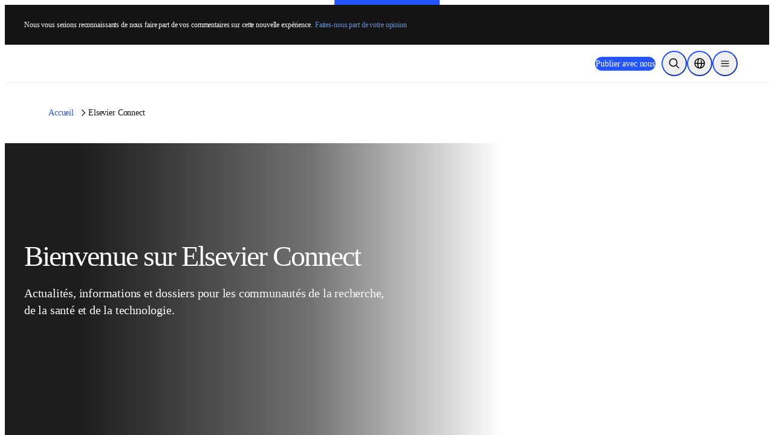

--- FILE ---
content_type: text/html; charset=utf-8
request_url: https://www.elsevier.com/fr-fr/connect
body_size: 82141
content:
<!DOCTYPE html><html class="no-js" lang="fr-fr"><head><meta charSet="utf-8" data-next-head=""/><meta name="viewport" content="width=device-width" data-next-head=""/><link rel="preconnect" href="https://analytics.notify.elsevier.com" data-next-head=""/><link rel="preconnect" href="https://sp.notify.elsevier.com" data-next-head=""/><link rel="preconnect" href="https://cdn.cookielaw.org" data-next-head=""/><link rel="preconnect" href="https://js-agent.newrelic.com" data-next-head=""/><link rel="preconnect" href="https://images.ctfassets.net" data-next-head=""/><link rel="preconnect" href="https://cdn.optimizely.com" data-next-head=""/><link rel="icon" href="/images/elsevier-favicon.png" type="image/png" data-next-head=""/><link rel="icon" href="/images/elsevier-favicon.svg" type="image/svg+xml" data-next-head=""/><link rel="apple-touch-icon" href="/images/elsevier-apple-touch-icon.png" data-next-head=""/><link rel="manifest" href="/manifest.json" data-next-head=""/><meta name="google-site-verification" content="0-8Ig3YtfzbeUxQdZ-TM_y8P_se41D4JrW3e0o8xgdk" data-next-head=""/><meta property="og:locale" content="en" data-next-head=""/><meta property="og:type" content="website" data-next-head=""/><meta property="og:title" content="Elsevier Connect" data-next-head=""/><meta property="og:description" content="Actualités, informations et dossiers pour les communautés de la recherche, de la santé et de la technologie" data-next-head=""/><meta property="og:url" content="https://www.elsevier.com/fr-fr/connect" data-next-head=""/><meta property="og:site_name" content="www.elsevier.com" data-next-head=""/><meta property="og:image" content="https://images.ctfassets.net/o78em1y1w4i4/1d2KBYiXGanvKW2tJNmghL/554ebefb64993129110562db0ef31307/Connect_home_new_-_header_fullwidth.png?w=1200&amp;q=75" data-next-head=""/><meta name="twitter:card" content="summary_large_image" data-next-head=""/><meta name="twitter:image" content="https://images.ctfassets.net/o78em1y1w4i4/1d2KBYiXGanvKW2tJNmghL/554ebefb64993129110562db0ef31307/Connect_home_new_-_header_fullwidth.png?w=1200&amp;q=75" data-next-head=""/><meta name="twitter:description" content="Actualités, informations et dossiers pour les communautés de la recherche, de la santé et de la technologie" data-next-head=""/><meta name="twitter:site" content="@ElsevierConnect" data-next-head=""/><meta name="twitter:title" content="Elsevier Connect" data-next-head=""/><title data-next-head="">Elsevier Connect</title><meta name="description" content="Actualités, informations et dossiers pour les communautés de la recherche, de la santé et de la technologie" data-next-head=""/><link rel="canonical" href="https://www.elsevier.com/fr-fr/connect" data-next-head=""/><link rel="alternate" hrefLang="en" href="https://www.elsevier.com/connect" data-next-head=""/><link rel="alternate" hrefLang="en-gb" href="https://www.elsevier.com/en-gb/connect" data-next-head=""/><link rel="alternate" hrefLang="en-in" href="https://www.elsevier.com/en-in/connect" data-next-head=""/><link rel="alternate" hrefLang="x-default" href="https://www.elsevier.com/connect" data-next-head=""/><link rel="alternate" hrefLang="de-de" href="https://www.elsevier.com/de-de/connect" data-next-head=""/><link rel="alternate" hrefLang="pt-br" href="https://www.elsevier.com/pt-br/connect" data-next-head=""/><link rel="alternate" hrefLang="ko-kr" href="https://www.elsevier.com/ko-kr/connect" data-next-head=""/><link rel="alternate" hrefLang="fr-fr" href="https://www.elsevier.com/fr-fr/connect" data-next-head=""/><link rel="alternate" hrefLang="ja-jp" href="https://www.elsevier.com/ja-jp/connect" data-next-head=""/><link rel="alternate" hrefLang="zh-tw" href="https://www.elsevier.com/zh-tw/connect" data-next-head=""/><link rel="alternate" hrefLang="en-au" href="https://www.elsevier.com/en-au/connect" data-next-head=""/><link rel="preload" href="/_next/static/css/dddd4c9b0792ed17.css" as="style"/><link rel="preload" href="/_next/static/css/61788f1dfb150589.css" as="style"/><script>;window.NREUM||(NREUM={});NREUM.init={allow_bfcache:true,distributed_tracing:{enabled:true},privacy:{cookies_enabled:false},ajax:{deny_list:["bam.nr-data.net"]}};
    ;NREUM.loader_config={accountID:"3344122",trustKey:"2038175",agentID:"1588666277",licenseKey:"NRJS-8ad1606bcb8deff2157",applicationID:"1588666277"};
    ;NREUM.info={beacon:"bam.nr-data.net",errorBeacon:"bam.nr-data.net",licenseKey:"NRJS-8ad1606bcb8deff2157",applicationID:"1588666277",sa:1};
    ;(()=>{var e,t,r={9071:(e,t,r)=>{"use strict";r.d(t,{I:()=>n});var n=0,i=navigator.userAgent.match(/Firefox[\/\s](\d+\.\d+)/);i&&(n=+i[1])},6562:(e,t,r)=>{"use strict";r.d(t,{P_:()=>p,Mt:()=>v,C5:()=>f,DL:()=>y,OP:()=>k,lF:()=>H,Yu:()=>E,Dg:()=>g,CX:()=>d,GE:()=>w,sU:()=>L});var n={};r.r(n),r.d(n,{agent:()=>A,match:()=>S,version:()=>O});var i=r(6797),o=r(909),a=r(8610);class s{constructor(e,t){try{if(!e||"object"!=typeof e)return(0,a.Z)("New setting a Configurable requires an object as input");if(!t||"object"!=typeof t)return(0,a.Z)("Setting a Configurable requires a model to set its initial properties");Object.assign(this,t),Object.entries(e).forEach((e=>{let[t,r]=e;const n=(0,o.q)(t);n.length&&r&&"object"==typeof r&&n.forEach((e=>{e in r&&((0,a.Z)('"'.concat(e,'" is a protected attribute and can not be changed in feature ').concat(t,".  It will have no effect.")),delete r[e])})),this[t]=r}))}catch(e){(0,a.Z)("An error occured while setting a Configurable",e)}}}const c={beacon:i.ce.beacon,errorBeacon:i.ce.errorBeacon,licenseKey:void 0,applicationID:void 0,sa:void 0,queueTime:void 0,applicationTime:void 0,ttGuid:void 0,user:void 0,account:void 0,product:void 0,extra:void 0,jsAttributes:{},userAttributes:void 0,atts:void 0,transactionName:void 0,tNamePlain:void 0},u={};function f(e){if(!e)throw new Error("All info objects require an agent identifier!");if(!u[e])throw new Error("Info for ".concat(e," was never set"));return u[e]}function d(e,t){if(!e)throw new Error("All info objects require an agent identifier!");u[e]=new s(t,c),(0,i.Qy)(e,u[e],"info")}const l={allow_bfcache:!0,privacy:{cookies_enabled:!0},ajax:{deny_list:void 0,enabled:!0,harvestTimeSeconds:10},distributed_tracing:{enabled:void 0,exclude_newrelic_header:void 0,cors_use_newrelic_header:void 0,cors_use_tracecontext_headers:void 0,allowed_origins:void 0},ssl:void 0,obfuscate:void 0,jserrors:{enabled:!0,harvestTimeSeconds:10},metrics:{enabled:!0},page_action:{enabled:!0,harvestTimeSeconds:30},page_view_event:{enabled:!0},page_view_timing:{enabled:!0,harvestTimeSeconds:30,long_task:!1},session_trace:{enabled:!0,harvestTimeSeconds:10},spa:{enabled:!0,harvestTimeSeconds:10}},h={};function p(e){if(!e)throw new Error("All configuration objects require an agent identifier!");if(!h[e])throw new Error("Configuration for ".concat(e," was never set"));return h[e]}function g(e,t){if(!e)throw new Error("All configuration objects require an agent identifier!");h[e]=new s(t,l),(0,i.Qy)(e,h[e],"config")}function v(e,t){if(!e)throw new Error("All configuration objects require an agent identifier!");var r=p(e);if(r){for(var n=t.split("."),i=0;i<n.length-1;i++)if("object"!=typeof(r=r[n[i]]))return;r=r[n[n.length-1]]}return r}const m={accountID:void 0,trustKey:void 0,agentID:void 0,licenseKey:void 0,applicationID:void 0,xpid:void 0},b={};function y(e){if(!e)throw new Error("All loader-config objects require an agent identifier!");if(!b[e])throw new Error("LoaderConfig for ".concat(e," was never set"));return b[e]}function w(e,t){if(!e)throw new Error("All loader-config objects require an agent identifier!");b[e]=new s(t,m),(0,i.Qy)(e,b[e],"loader_config")}const E=(0,i.mF)().o;var T=r(2053),A=null,O=null;if(navigator.userAgent){var x=navigator.userAgent,_=x.match(/Version\/(\S+)\s+Safari/);_&&-1===x.indexOf("Chrome")&&-1===x.indexOf("Chromium")&&(A="Safari",O=_[1])}function S(e,t){if(!A)return!1;if(e!==A)return!1;if(!t)return!0;if(!O)return!1;for(var r=O.split("."),n=t.split("."),i=0;i<n.length;i++)if(n[i]!==r[i])return!1;return!0}var j=r(5526),P=r(2374);const D="NRBA_SESSION_ID";function N(){if(!P.il)return null;try{let e;return null===(e=window.sessionStorage.getItem(D))&&(e=(0,j.ky)(16),window.sessionStorage.setItem(D,e)),e}catch(e){return null}}var C=r(8226);const I=e=>({customTransaction:void 0,disabled:!1,isolatedBacklog:!1,loaderType:void 0,maxBytes:3e4,offset:(0,T.yf)(),onerror:void 0,origin:""+P._A.location,ptid:void 0,releaseIds:{},sessionId:1==v(e,"privacy.cookies_enabled")?N():null,xhrWrappable:"function"==typeof P._A.XMLHttpRequest?.prototype?.addEventListener,userAgent:n,version:C.q}),R={};function k(e){if(!e)throw new Error("All runtime objects require an agent identifier!");if(!R[e])throw new Error("Runtime for ".concat(e," was never set"));return R[e]}function L(e,t){if(!e)throw new Error("All runtime objects require an agent identifier!");R[e]=new s(t,I(e)),(0,i.Qy)(e,R[e],"runtime")}function H(e){return function(e){try{const t=f(e);return!!t.licenseKey&&!!t.errorBeacon&&!!t.applicationID}catch(e){return!1}}(e)}},8226:(e,t,r)=>{"use strict";r.d(t,{q:()=>n});const n="1227.PROD"},9557:(e,t,r)=>{"use strict";r.d(t,{w:()=>o});var n=r(8610);const i={agentIdentifier:""};class o{constructor(e){try{if("object"!=typeof e)return(0,n.Z)("shared context requires an object as input");this.sharedContext={},Object.assign(this.sharedContext,i),Object.entries(e).forEach((e=>{let[t,r]=e;Object.keys(i).includes(t)&&(this.sharedContext[t]=r)}))}catch(e){(0,n.Z)("An error occured while setting SharedContext",e)}}}},4329:(e,t,r)=>{"use strict";r.d(t,{L:()=>f,R:()=>c});var n=r(3752),i=r(7022),o=r(4045),a=r(2325);const s={};function c(e,t){const r={staged:!1,priority:a.p[t]||0};u(e),s[e].get(t)||s[e].set(t,r)}function u(e){e&&(s[e]||(s[e]=new Map))}function f(){let e=arguments.length>0&&void 0!==arguments[0]?arguments[0]:"",t=arguments.length>1&&void 0!==arguments[1]?arguments[1]:"feature";if(u(e),!e||!s[e].get(t))return a(t);s[e].get(t).staged=!0;const r=Array.from(s[e]);function a(t){const r=e?n.ee.get(e):n.ee,a=o.X.handlers;if(r.backlog&&a){var s=r.backlog[t],c=a[t];if(c){for(var u=0;s&&u<s.length;++u)d(s[u],c);(0,i.D)(c,(function(e,t){(0,i.D)(t,(function(t,r){r[0].on(e,r[1])}))}))}delete a[t],r.backlog[t]=null,r.emit("drain-"+t,[])}}r.every((e=>{let[t,r]=e;return r.staged}))&&(r.sort(((e,t)=>e[1].priority-t[1].priority)),r.forEach((e=>{let[t]=e;a(t)})))}function d(e,t){var r=e[1];(0,i.D)(t[r],(function(t,r){var n=e[0];if(r[0]===n){var i=r[1],o=e[3],a=e[2];i.apply(o,a)}}))}},3752:(e,t,r)=>{"use strict";r.d(t,{c:()=>d,ee:()=>u});var n=r(6797),i=r(3916),o=r(7022),a=r(6562),s="nr@context";let c=(0,n.fP)();var u;function f(){}function d(e){return(0,i.X)(e,s,l)}function l(){return new f}function h(){u.aborted=!0,u.backlog={}}c.ee?u=c.ee:(u=function e(t,r){var n={},c={},d={},p=!1;try{p=16===r.length&&(0,a.OP)(r).isolatedBacklog}catch(e){}var g={on:b,addEventListener:b,removeEventListener:y,emit:m,get:E,listeners:w,context:v,buffer:T,abort:h,aborted:!1,isBuffering:A,debugId:r,backlog:p?{}:t&&"object"==typeof t.backlog?t.backlog:{}};return g;function v(e){return e&&e instanceof f?e:e?(0,i.X)(e,s,l):l()}function m(e,r,n,i,o){if(!1!==o&&(o=!0),!u.aborted||i){t&&o&&t.emit(e,r,n);for(var a=v(n),s=w(e),f=s.length,d=0;d<f;d++)s[d].apply(a,r);var l=O()[c[e]];return l&&l.push([g,e,r,a]),a}}function b(e,t){n[e]=w(e).concat(t)}function y(e,t){var r=n[e];if(r)for(var i=0;i<r.length;i++)r[i]===t&&r.splice(i,1)}function w(e){return n[e]||[]}function E(t){return d[t]=d[t]||e(g,t)}function T(e,t){var r=O();g.aborted||(0,o.D)(e,(function(e,n){t=t||"feature",c[n]=t,t in r||(r[t]=[])}))}function A(e){return!!O()[c[e]]}function O(){return g.backlog}}(void 0,"globalEE"),c.ee=u)},9252:(e,t,r)=>{"use strict";r.d(t,{E:()=>n,p:()=>i});var n=r(3752).ee.get("handle");function i(e,t,r,i,o){o?(o.buffer([e],i),o.emit(e,t,r)):(n.buffer([e],i),n.emit(e,t,r))}},4045:(e,t,r)=>{"use strict";r.d(t,{X:()=>o});var n=r(9252);o.on=a;var i=o.handlers={};function o(e,t,r,o){a(o||n.E,i,e,t,r)}function a(e,t,r,i,o){o||(o="feature"),e||(e=n.E);var a=t[o]=t[o]||{};(a[r]=a[r]||[]).push([e,i])}},8544:(e,t,r)=>{"use strict";r.d(t,{bP:()=>s,iz:()=>c,m$:()=>a});var n=r(2374);let i=!1,o=!1;try{const e={get passive(){return i=!0,!1},get signal(){return o=!0,!1}};n._A.addEventListener("test",null,e),n._A.removeEventListener("test",null,e)}catch(e){}function a(e,t){return i||o?{capture:!!e,passive:i,signal:t}:!!e}function s(e,t){let r=arguments.length>2&&void 0!==arguments[2]&&arguments[2];window.addEventListener(e,t,a(r))}function c(e,t){let r=arguments.length>2&&void 0!==arguments[2]&&arguments[2];document.addEventListener(e,t,a(r))}},5526:(e,t,r)=>{"use strict";r.d(t,{Ht:()=>a,M:()=>o,Rl:()=>i,ky:()=>s});var n=r(2374);function i(){var e=null,t=0,r=n._A?.crypto||n._A?.msCrypto;function i(){return e?15&e[t++]:16*Math.random()|0}r&&r.getRandomValues&&(e=r.getRandomValues(new Uint8Array(31)));for(var o,a="xxxxxxxx-xxxx-4xxx-yxxx-xxxxxxxxxxxx",s="",c=0;c<a.length;c++)s+="x"===(o=a[c])?i().toString(16):"y"===o?(o=3&i()|8).toString(16):o;return s}function o(){return s(16)}function a(){return s(32)}function s(e){var t=null,r=0,n=self.crypto||self.msCrypto;n&&n.getRandomValues&&Uint8Array&&(t=n.getRandomValues(new Uint8Array(31)));for(var i=[],o=0;o<e;o++)i.push(a().toString(16));return i.join("");function a(){return t?15&t[r++]:16*Math.random()|0}}},2053:(e,t,r)=>{"use strict";r.d(t,{nb:()=>s,os:()=>c,yf:()=>a,zO:()=>o});var n=(new Date).getTime(),i=n;function o(){return performance?.now?Math.round(performance.now()):(n=Math.max((new Date).getTime(),n))-i}function a(){return n}function s(e){i=e}function c(){return i}},6625:(e,t,r)=>{"use strict";r.d(t,{s:()=>a,v:()=>s});var n=r(8283),i=r(2053),o=r(2374);let a=!0;function s(e){var t=function(){a=!1;const e=o._A?.performance?.timeOrigin||o._A?.performance?.timing?.navigationStart;if(!e)return;return Math.round(e)}();t&&((0,n.B)(e,"starttime",t),(0,i.nb)(t))}},8283:(e,t,r)=>{"use strict";r.d(t,{B:()=>o,L:()=>a});var n=r(2053),i={};function o(e,t,r){void 0===r&&(r=(0,n.zO)()+(0,n.os)()),i[e]=i[e]||{},i[e][t]=r}function a(e,t,r,n){const o=e.sharedContext.agentIdentifier;var a=i[o]?.[r],s=i[o]?.[n];void 0!==a&&void 0!==s&&e.store("measures",t,{value:s-a})}},2545:(e,t,r)=>{"use strict";r.d(t,{L:()=>c});var n=r(9071),i=r(8544),o=r(8305),a=r(2374),s=r(6998);if(a.v6){a._A.cleanupTasks=[];const e=a._A.close;a._A.close=()=>{for(let e of a._A.cleanupTasks)e();e()}}function c(e,t){if(a.il)if(t)(0,s.N)(e,!0),(0,i.bP)("pagehide",e);else{var r=(0,o.Z)(e);!n.I||navigator.sendBeacon?(0,i.bP)("pagehide",r):(0,i.bP)("beforeunload",r),(0,i.bP)("unload",r)}else a.v6&&a._A.cleanupTasks.push(e)}},6368:(e,t,r)=>{"use strict";r.d(t,{e:()=>o});var n=r(2374),i={};function o(e){if(e in i)return i[e];if(0===(e||"").indexOf("data:"))return{protocol:"data"};let t;var r=n._A?.location,o={};if(n.il)t=document.createElement("a"),t.href=e;else try{t=new URL(e,r.href)}catch(e){return o}o.port=t.port;var a=t.href.split("://");!o.port&&a[1]&&(o.port=a[1].split("/")[0].split("@").pop().split(":")[1]),o.port&&"0"!==o.port||(o.port="https"===a[0]?"443":"80"),o.hostname=t.hostname||r.hostname,o.pathname=t.pathname,o.protocol=a[0],"/"!==o.pathname.charAt(0)&&(o.pathname="/"+o.pathname);var s=!t.protocol||":"===t.protocol||t.protocol===r.protocol,c=t.hostname===r.hostname&&t.port===r.port;return o.sameOrigin=s&&(!t.hostname||c),"/"===o.pathname&&(i[e]=o),o}},8610:(e,t,r)=>{"use strict";function n(e,t){console&&console.warn&&"function"==typeof console.warn&&(console.warn("New Relic: ".concat(e)),t&&console.warn(t))}r.d(t,{Z:()=>n})},3916:(e,t,r)=>{"use strict";r.d(t,{X:()=>i});var n=Object.prototype.hasOwnProperty;function i(e,t,r){if(n.call(e,t))return e[t];var i=r();if(Object.defineProperty&&Object.keys)try{return Object.defineProperty(e,t,{value:i,writable:!0,enumerable:!1}),i}catch(e){}return e[t]=i,i}},2374:(e,t,r)=>{"use strict";r.d(t,{_A:()=>o,il:()=>n,lW:()=>a,v6:()=>i});const n=Boolean("undefined"!=typeof window&&window.document),i=Boolean("undefined"!=typeof WorkerGlobalScope&&self.navigator instanceof WorkerNavigator);let o=(()=>{if(n)return window;if(i){if("undefined"!=typeof globalThis&&globalThis instanceof WorkerGlobalScope)return globalThis;if(self instanceof WorkerGlobalScope)return self}throw new Error('New Relic browser agent shutting down due to error: Unable to locate global scope. This is possibly due to code redefining browser global variables like "self" and "window".')})();function a(){return o}},7022:(e,t,r)=>{"use strict";r.d(t,{D:()=>i});var n=Object.prototype.hasOwnProperty;function i(e,t){var r=[],i="",o=0;for(i in e)n.call(e,i)&&(r[o]=t(i,e[i]),o+=1);return r}},8305:(e,t,r)=>{"use strict";r.d(t,{Z:()=>o});var n=r(8683),i=r.n(n);function o(e){var t,r=!1;return function(){return r?t:(r=!0,t=e.apply(this,i()(arguments)))}}},2650:(e,t,r)=>{"use strict";r.d(t,{K:()=>a,b:()=>o});var n=r(8544);function i(){return"undefined"==typeof document||"complete"===document.readyState}function o(e,t){if(i())return e();(0,n.bP)("load",e,t)}function a(e){if(i())return e();(0,n.iz)("DOMContentLoaded",e)}},6797:(e,t,r)=>{"use strict";r.d(t,{EZ:()=>u,Qy:()=>c,ce:()=>o,fP:()=>a,gG:()=>f,mF:()=>s});var n=r(2053),i=r(2374);const o={beacon:"bam.nr-data.net",errorBeacon:"bam.nr-data.net"};function a(){return i._A.NREUM||(i._A.NREUM={}),void 0===i._A.newrelic&&(i._A.newrelic=i._A.NREUM),i._A.NREUM}function s(){let e=a();return e.o||(e.o={ST:i._A.setTimeout,SI:i._A.setImmediate,CT:i._A.clearTimeout,XHR:i._A.XMLHttpRequest,REQ:i._A.Request,EV:i._A.Event,PR:i._A.Promise,MO:i._A.MutationObserver,FETCH:i._A.fetch}),e}function c(e,t,r){let i=a();const o=i.initializedAgents||{},s=o[e]||{};return Object.keys(s).length||(s.initializedAt={ms:(0,n.zO)(),date:new Date}),i.initializedAgents={...o,[e]:{...s,[r]:t}},i}function u(e,t){a()[e]=t}function f(){return function(){let e=a();const t=e.info||{};e.info={beacon:o.beacon,errorBeacon:o.errorBeacon,...t}}(),function(){let e=a();const t=e.init||{};e.init={...t}}(),s(),function(){let e=a();const t=e.loader_config||{};e.loader_config={...t}}(),a()}},6998:(e,t,r)=>{"use strict";r.d(t,{N:()=>i,e:()=>o});var n=r(8544);function i(e){let t=arguments.length>1&&void 0!==arguments[1]&&arguments[1];return void(0,n.iz)("visibilitychange",(function(){if(t){if("hidden"!=document.visibilityState)return;e()}e(document.visibilityState)}))}function o(){return"hidden"===document.visibilityState?-1:1/0}},6408:(e,t,r)=>{"use strict";r.d(t,{W:()=>i});var n=r(2374);function i(){return"function"==typeof n._A?.PerformanceObserver}},8675:(e,t,r)=>{"use strict";r.d(t,{t:()=>n});const n=r(2325).D.ajax},8322:(e,t,r)=>{"use strict";r.d(t,{A:()=>i,t:()=>n});const n=r(2325).D.jserrors,i="nr@seenError"},6034:(e,t,r)=>{"use strict";r.d(t,{gF:()=>o,mY:()=>i,t9:()=>n,vz:()=>s,xS:()=>a});const n=r(2325).D.metrics,i="sm",o="cm",a="storeSupportabilityMetrics",s="storeEventMetrics"},6486:(e,t,r)=>{"use strict";r.d(t,{t:()=>n});const n=r(2325).D.pageAction},2484:(e,t,r)=>{"use strict";r.d(t,{t:()=>n});const n=r(2325).D.pageViewEvent},6382:(e,t,r)=>{"use strict";r.d(t,{t:()=>n});const n=r(2325).D.pageViewTiming},2628:(e,t,r)=>{"use strict";r.r(t),r.d(t,{ADD_EVENT_LISTENER:()=>g,BST_RESOURCE:()=>a,BST_TIMER:()=>l,END:()=>u,FEATURE_NAME:()=>i,FN_END:()=>d,FN_START:()=>f,ORIG_EVENT:()=>p,PUSH_STATE:()=>h,RESOURCE:()=>s,RESOURCE_TIMING_BUFFER_FULL:()=>o,START:()=>c});var n=r(6562);const i=r(2325).D.sessionTrace,o="resourcetimingbufferfull",a="bstResource",s="resource",c="-start",u="-end",f="fn"+c,d="fn"+u,l="bstTimer",h="pushState",p=n.Yu.EV,g="addEventListener"},755:(e,t,r)=>{"use strict";r.r(t),r.d(t,{BODY:()=>T,CB_END:()=>A,CB_START:()=>u,END:()=>E,FEATURE_NAME:()=>i,FETCH:()=>x,FETCH_BODY:()=>m,FETCH_DONE:()=>v,FETCH_START:()=>g,FN_END:()=>c,FN_START:()=>s,INTERACTION:()=>l,INTERACTION_API:()=>f,INTERACTION_EVENTS:()=>o,JSONP_END:()=>b,JSONP_NODE:()=>p,JS_TIME:()=>O,MAX_TIMER_BUDGET:()=>a,REMAINING:()=>d,SPA_NODE:()=>h,START:()=>w,originalSetTimeout:()=>y});var n=r(6562);r(2374);const i=r(2325).D.spa,o=["click","submit","keypress","keydown","keyup","change"],a=999,s="fn-start",c="fn-end",u="cb-start",f="api-ixn-",d="remaining",l="interaction",h="spaNode",p="jsonpNode",g="fetch-start",v="fetch-done",m="fetch-body-",b="jsonp-end",y=n.Yu.ST,w="-start",E="-end",T="-body",A="cb"+E,O="jsTime",x="fetch"},1509:(e,t,r)=>{"use strict";r.d(t,{W:()=>s});var n=r(6562),i=r(3752),o=r(2384),a=r(6797);class s{constructor(e,t,r){this.agentIdentifier=e,this.aggregator=t,this.ee=i.ee.get(e,(0,n.OP)(this.agentIdentifier).isolatedBacklog),this.featureName=r,this.blocked=!1,this.checkConfiguration()}checkConfiguration(){if(!(0,n.lF)(this.agentIdentifier)){let e={...(0,a.gG)().info?.jsAttributes};try{e={...e,...(0,n.C5)(this.agentIdentifier)?.jsAttributes}}catch(e){}(0,o.j)(this.agentIdentifier,{...(0,a.gG)(),info:{...(0,a.gG)().info,jsAttributes:e}})}}}},2384:(e,t,r)=>{"use strict";r.d(t,{j:()=>w});var n=r(8683),i=r.n(n),o=r(2325),a=r(6562),s=r(9252),c=r(7022),u=r(3752),f=r(2053),d=r(4329),l=r(2650),h=r(2374),p=r(8610),g=r(6034);function v(e){["setErrorHandler","finished","addToTrace","inlineHit","addRelease","addPageAction","setCurrentRouteName","setPageViewName","setCustomAttribute","interaction","noticeError"].forEach((t=>{e[t]=function(){for(var r=arguments.length,n=new Array(r),i=0;i<r;i++)n[i]=arguments[i];return function(t){for(var r=arguments.length,n=new Array(r>1?r-1:0),i=1;i<r;i++)n[i-1]=arguments[i];Object.values(e.initializedAgents).forEach((e=>{e.exposed&&e.api[t]&&e.api[t](...n)}))}(t,...n)}}))}var m=r(6797);const b={stn:[o.D.sessionTrace],err:[o.D.jserrors,o.D.metrics],ins:[o.D.pageAction],spa:[o.D.spa]};const y={};function w(e){let t=arguments.length>1&&void 0!==arguments[1]?arguments[1]:{},n=arguments.length>2?arguments[2]:void 0,w=arguments.length>3?arguments[3]:void 0,{init:E,info:T,loader_config:A,runtime:O={loaderType:n},exposed:x=!0}=t;const _=(0,m.gG)();let S={};return T||(E=_.init,T=_.info,A=_.loader_config,S=_),h.v6&&(T.jsAttributes={...T.jsAttributes,isWorker:!0}),(0,a.CX)(e,T),(0,a.Dg)(e,E||{}),(0,a.GE)(e,A||{}),(0,a.sU)(e,O),function(e,t,n){n||(0,d.R)(e,"api"),v(t);var m=u.ee.get(e),b=m.get("tracer"),y="api-",w=y+"ixn-";function E(){}(0,c.D)(["setErrorHandler","finished","addToTrace","inlineHit","addRelease"],(function(e,r){t[r]=A(y,r,!0,"api")})),t.addPageAction=A(y,"addPageAction",!0,o.D.pageAction),t.setCurrentRouteName=A(y,"routeName",!0,o.D.spa),t.setPageViewName=function(t,r){if("string"==typeof t)return"/"!==t.charAt(0)&&(t="/"+t),(0,a.OP)(e).customTransaction=(r||"http://custom.transaction")+t,A(y,"setPageViewName",!0,"api")()},t.setCustomAttribute=function(t,r){const n=(0,a.C5)(e);return(0,a.CX)(e,{...n,jsAttributes:{...n.jsAttributes,[t]:r}}),A(y,"setCustomAttribute",!0,"api")()},t.interaction=function(){return(new E).get()};var T=E.prototype={createTracer:function(e,t){var r={},n=this,i="function"==typeof t;return(0,s.p)(w+"tracer",[(0,f.zO)(),e,r],n,o.D.spa,m),function(){if(b.emit((i?"":"no-")+"fn-start",[(0,f.zO)(),n,i],r),i)try{return t.apply(this,arguments)}catch(e){throw b.emit("fn-err",[arguments,this,"string"==typeof e?new Error(e):e],r),e}finally{b.emit("fn-end",[(0,f.zO)()],r)}}}};function A(e,t,r,n){return function(){return(0,s.p)(g.xS,["API/"+t+"/called"],void 0,o.D.metrics,m),(0,s.p)(e+t,[(0,f.zO)()].concat(i()(arguments)),r?null:this,n,m),r?void 0:this}}function O(){r.e(439).then(r.bind(r,5692)).then((t=>{let{setAPI:r}=t;r(e),(0,d.L)(e,"api")})).catch((()=>(0,p.Z)("Downloading runtime APIs failed...")))}(0,c.D)("actionText,setName,setAttribute,save,ignore,onEnd,getContext,end,get".split(","),(function(e,t){T[t]=A(w,t,void 0,o.D.spa)})),t.noticeError=function(e,t){"string"==typeof e&&(e=new Error(e)),(0,s.p)(g.xS,["API/noticeError/called"],void 0,o.D.metrics,m),(0,s.p)("err",[e,(0,f.zO)(),!1,t],void 0,o.D.jserrors,m)},h.v6?O():(0,l.b)((()=>O()),!0)}(e,S,w),(0,m.Qy)(e,_,"api"),(0,m.Qy)(e,x,"exposed"),(0,m.EZ)("activatedFeatures",y),(0,m.EZ)("setToken",(t=>function(e,t){var r=u.ee.get(t);e&&"object"==typeof e&&((0,c.D)(e,(function(e,t){if(!t)return(b[e]||[]).forEach((t=>{(0,s.p)("block-"+e,[],void 0,t,r)}));y[e]||((0,s.p)("feat-"+e,[],void 0,b[e],r),y[e]=!0)})),(0,d.L)(t,o.D.pageViewEvent))}(t,e))),S}},909:(e,t,r)=>{"use strict";r.d(t,{Z:()=>i,q:()=>o});var n=r(2325);function i(e){switch(e){case n.D.ajax:return[n.D.jserrors];case n.D.sessionTrace:return[n.D.ajax,n.D.pageViewEvent];case n.D.pageViewTiming:return[n.D.pageViewEvent];default:return[]}}function o(e){return e===n.D.jserrors?[]:["auto"]}},2325:(e,t,r)=>{"use strict";r.d(t,{D:()=>n,p:()=>i});const n={ajax:"ajax",jserrors:"jserrors",metrics:"metrics",pageAction:"page_action",pageViewEvent:"page_view_event",pageViewTiming:"page_view_timing",sessionTrace:"session_trace",spa:"spa"},i={[n.pageViewEvent]:1,[n.pageViewTiming]:2,[n.metrics]:3,[n.jserrors]:4,[n.ajax]:5,[n.sessionTrace]:6,[n.pageAction]:7,[n.spa]:8}},8683:e=>{e.exports=function(e,t,r){t||(t=0),void 0===r&&(r=e?e.length:0);for(var n=-1,i=r-t||0,o=Array(i<0?0:i);++n<i;)o[n]=e[t+n];return o}}},n={};function i(e){var t=n[e];if(void 0!==t)return t.exports;var o=n[e]={exports:{}};return r[e](o,o.exports,i),o.exports}i.m=r,i.n=e=>{var t=e&&e.__esModule?()=>e.default:()=>e;return i.d(t,{a:t}),t},i.d=(e,t)=>{for(var r in t)i.o(t,r)&&!i.o(e,r)&&Object.defineProperty(e,r,{enumerable:!0,get:t[r]})},i.f={},i.e=e=>Promise.all(Object.keys(i.f).reduce(((t,r)=>(i.f[r](e,t),t)),[])),i.u=e=>(({78:"page_action-aggregate",147:"metrics-aggregate",193:"session_trace-aggregate",317:"jserrors-aggregate",348:"page_view_timing-aggregate",439:"async-api",729:"lazy-loader",786:"page_view_event-aggregate",873:"spa-aggregate",898:"ajax-aggregate"}[e]||e)+"."+{78:"2f41aaf7",147:"28086cfb",178:"52056f28",193:"545db67a",317:"941c6e17",348:"a7d9d7be",439:"737e0ca6",729:"540ab0d1",786:"2ae3c96c",873:"494130b7",898:"52cc993d"}[e]+"-1227.min.js"),i.o=(e,t)=>Object.prototype.hasOwnProperty.call(e,t),e={},t="NRBA:",i.l=(r,n,o,a)=>{if(e[r])e[r].push(n);else{var s,c;if(void 0!==o)for(var u=document.getElementsByTagName("script"),f=0;f<u.length;f++){var d=u[f];if(d.getAttribute("src")==r||d.getAttribute("data-webpack")==t+o){s=d;break}}s||(c=!0,(s=document.createElement("script")).charset="utf-8",s.timeout=120,i.nc&&s.setAttribute("nonce",i.nc),s.setAttribute("data-webpack",t+o),s.src=r),e[r]=[n];var l=(t,n)=>{s.onerror=s.onload=null,clearTimeout(h);var i=e[r];if(delete e[r],s.parentNode&&s.parentNode.removeChild(s),i&&i.forEach((e=>e(n))),t)return t(n)},h=setTimeout(l.bind(null,void 0,{type:"timeout",target:s}),12e4);s.onerror=l.bind(null,s.onerror),s.onload=l.bind(null,s.onload),c&&document.head.appendChild(s)}},i.r=e=>{"undefined"!=typeof Symbol&&Symbol.toStringTag&&Object.defineProperty(e,Symbol.toStringTag,{value:"Module"}),Object.defineProperty(e,"__esModule",{value:!0})},i.p="https://js-agent.newrelic.com/",(()=>{var e={134:0,935:0};i.f.j=(t,r)=>{var n=i.o(e,t)?e[t]:void 0;if(0!==n)if(n)r.push(n[2]);else{var o=new Promise(((r,i)=>n=e[t]=[r,i]));r.push(n[2]=o);var a=i.p+i.u(t),s=new Error;i.l(a,(r=>{if(i.o(e,t)&&(0!==(n=e[t])&&(e[t]=void 0),n)){var o=r&&("load"===r.type?"missing":r.type),a=r&&r.target&&r.target.src;s.message="Loading chunk "+t+" failed.\n("+o+": "+a+")",s.name="ChunkLoadError",s.type=o,s.request=a,n[1](s)}}),"chunk-"+t,t)}};var t=(t,r)=>{var n,o,[a,s,c]=r,u=0;if(a.some((t=>0!==e[t]))){for(n in s)i.o(s,n)&&(i.m[n]=s[n]);if(c)c(i)}for(t&&t(r);u<a.length;u++)o=a[u],i.o(e,o)&&e[o]&&e[o][0](),e[o]=0},r=window.webpackChunkNRBA=window.webpackChunkNRBA||[];r.forEach(t.bind(null,0)),r.push=t.bind(null,r.push.bind(r))})();var o={};(()=>{"use strict";i.r(o);var e=i(2325),t=i(6562);const r=Object.values(e.D);function n(e){const n={};return r.forEach((r=>{n[r]=function(e,r){return!1!==(0,t.Mt)(r,"".concat(e,".enabled"))}(r,e)})),n}var a=i(2384),s=i(909),c=i(9252),u=i(2053),f=i(8283),d=i(6625),l=i(4329),h=i(1509),p=i(2650),g=i(2374),v=i(8610);class m extends h.W{constructor(e,t,r){let n=!(arguments.length>3&&void 0!==arguments[3])||arguments[3];super(e,t,r),this.hasAggregator=!1,this.auto=n,this.abortHandler,n&&(0,l.R)(e,r)}importAggregator(){if(this.hasAggregator||!this.auto)return;this.hasAggregator=!0;const e=async()=>{try{const{lazyLoader:e}=await i.e(729).then(i.bind(i,8110)),{Aggregate:t}=await e(this.featureName,"aggregate");new t(this.agentIdentifier,this.aggregator)}catch(e){(0,v.Z)("Downloading ".concat(this.featureName," failed...")),this.abortHandler?.()}};g.v6?e():(0,p.b)((()=>e()),!0)}}var b,y,w,E=i(2484);class T extends m{constructor(e,t){let r=!(arguments.length>2&&void 0!==arguments[2])||arguments[2];super(e,t,E.t,r),(0,d.v)(e),(0,f.B)(e,"firstbyte",(0,u.yf)()),(0,p.K)((()=>this.measureDomContentLoaded())),(0,p.b)((()=>this.measureWindowLoaded()),!0),this.importAggregator()}measureWindowLoaded(){var t=(0,u.zO)();(0,f.B)(this.agentIdentifier,"onload",t+(0,u.os)()),(0,c.p)("timing",["load",t],void 0,e.D.pageViewTiming,this.ee)}measureDomContentLoaded(){(0,f.B)(this.agentIdentifier,"domContent",(0,u.zO)()+(0,u.os)())}}b=T,y="featureName",w=E.t,(y=function(e){var t=function(e,t){if("object"!=typeof e||null===e)return e;var r=e[Symbol.toPrimitive];if(void 0!==r){var n=r.call(e,t||"default");if("object"!=typeof n)return n;throw new TypeError("@@toPrimitive must return a primitive value.")}return("string"===t?String:Number)(e)}(e,"string");return"symbol"==typeof t?t:String(t)}(y))in b?Object.defineProperty(b,y,{value:w,enumerable:!0,configurable:!0,writable:!0}):b[y]=w;var A=i(9557),O=i(7022);class x extends A.w{constructor(e){super(e),this.aggregatedData={}}store(e,t,r,n,i){var o=this.getBucket(e,t,r,i);return o.metrics=function(e,t){t||(t={count:0});return t.count+=1,(0,O.D)(e,(function(e,r){t[e]=_(r,t[e])})),t}(n,o.metrics),o}merge(e,t,r,n,i){var o=this.getBucket(e,t,n,i);if(o.metrics){var a=o.metrics;a.count+=r.count,(0,O.D)(r,(function(e,t){if("count"!==e){var n=a[e],i=r[e];i&&!i.c?a[e]=_(i.t,n):a[e]=function(e,t){if(!t)return e;t.c||(t=S(t.t));return t.min=Math.min(e.min,t.min),t.max=Math.max(e.max,t.max),t.t+=e.t,t.sos+=e.sos,t.c+=e.c,t}(i,a[e])}}))}else o.metrics=r}storeMetric(e,t,r,n){var i=this.getBucket(e,t,r);return i.stats=_(n,i.stats),i}getBucket(e,t,r,n){this.aggregatedData[e]||(this.aggregatedData[e]={});var i=this.aggregatedData[e][t];return i||(i=this.aggregatedData[e][t]={params:r||{}},n&&(i.custom=n)),i}get(e,t){return t?this.aggregatedData[e]&&this.aggregatedData[e][t]:this.aggregatedData[e]}take(e){for(var t={},r="",n=!1,i=0;i<e.length;i++)t[r=e[i]]=j(this.aggregatedData[r]),t[r].length&&(n=!0),delete this.aggregatedData[r];return n?t:null}}function _(e,t){return null==e?function(e){e?e.c++:e={c:1};return e}(t):t?(t.c||(t=S(t.t)),t.c+=1,t.t+=e,t.sos+=e*e,e>t.max&&(t.max=e),e<t.min&&(t.min=e),t):{t:e}}function S(e){return{t:e,min:e,max:e,sos:e*e,c:1}}function j(e){return"object"!=typeof e?[]:(0,O.D)(e,P)}function P(e,t){return t}var D=i(6797),N=i(5526);var C,I=i(6998),R=i(8544),k=i(6382),L=-1,H=function(e){addEventListener("pageshow",(function(t){t.persisted&&(L=t.timeStamp,e(t))}),!0)},z=function(){return window.performance&&performance.getEntriesByType&&performance.getEntriesByType("navigation")[0]},M=function(){var e=z();return e&&e.activationStart||0},B=function(e,t){var r=z(),n="navigate";return L>=0?n="back-forward-cache":r&&(n=document.prerendering||M()>0?"prerender":document.wasDiscarded?"restore":r.type.replace(/_/g,"-")),{name:e,value:void 0===t?-1:t,rating:"good",delta:0,entries:[],id:"v3-".concat(Date.now(),"-").concat(Math.floor(8999999999999*Math.random())+1e12),navigationType:n}},F=function(e,t,r){try{if(PerformanceObserver.supportedEntryTypes.includes(e)){var n=new PerformanceObserver((function(e){Promise.resolve().then((function(){t(e.getEntries())}))}));return n.observe(Object.assign({type:e,buffered:!0},r||{})),n}}catch(e){}},U=function(e,t){var r=function r(n){"pagehide"!==n.type&&"hidden"!==document.visibilityState||(e(n),t&&(removeEventListener("visibilitychange",r,!0),removeEventListener("pagehide",r,!0)))};addEventListener("visibilitychange",r,!0),addEventListener("pagehide",r,!0)},V=function(e,t,r,n){var i,o;return function(a){t.value>=0&&(a||n)&&((o=t.value-(i||0))||void 0===i)&&(i=t.value,t.delta=o,t.rating=function(e,t){return e>t[1]?"poor":e>t[0]?"needs-improvement":"good"}(t.value,r),e(t))}},W=function(e){document.prerendering?addEventListener("prerenderingchange",(function(){return e()}),!0):e()},q=(new Date,0),G=1/0,X=0,$=function(e){e.forEach((function(e){e.interactionId&&(G=Math.min(G,e.interactionId),X=Math.max(X,e.interactionId),q=X?(X-G)/7+1:0)}))},Z=function(){return C?q:performance.interactionCount||0},Y=function(){"interactionCount"in performance||C||(C=F("event",$,{type:"event",buffered:!0,durationThreshold:0}))},Q=0,J=function(){return Z()-Q},K=[],ee={},te=function(e){var t=K[K.length-1],r=ee[e.interactionId];if(r||K.length<10||e.duration>t.latency){if(r)r.entries.push(e),r.latency=Math.max(r.latency,e.duration);else{var n={id:e.interactionId,latency:e.duration,entries:[e]};ee[n.id]=n,K.push(n)}K.sort((function(e,t){return t.latency-e.latency})),K.splice(10).forEach((function(e){delete ee[e.id]}))}},re=i(2545);class ne extends m{constructor(r,n){var i;let o=!(arguments.length>2&&void 0!==arguments[2])||arguments[2];if(super(r,n,k.t,o),i=this,g.il){if(this.pageHiddenTime=(0,I.e)(),this.performanceObserver,this.lcpPerformanceObserver,this.clsPerformanceObserver,this.fiRecorded=!1,"PerformanceObserver"in window&&"function"==typeof window.PerformanceObserver){this.performanceObserver=new PerformanceObserver((function(){return i.perfObserver(...arguments)}));try{this.performanceObserver.observe({entryTypes:["paint"]})}catch(e){}this.lcpPerformanceObserver=new PerformanceObserver((function(){return i.lcpObserver(...arguments)}));try{this.lcpPerformanceObserver.observe({entryTypes:["largest-contentful-paint"]})}catch(e){}this.clsPerformanceObserver=new PerformanceObserver((function(){return i.clsObserver(...arguments)}));try{this.clsPerformanceObserver.observe({type:"layout-shift",buffered:!0})}catch(e){}}this.fiRecorded=!1;["click","keydown","mousedown","pointerdown","touchstart"].forEach((e=>{(0,R.iz)(e,(function(){return i.captureInteraction(...arguments)}))})),function(e,t){t=t||{},W((function(){var r=[200,500];Y();var n,i=B("INP"),o=function(e){e.forEach((function(e){e.interactionId&&te(e),"first-input"===e.entryType&&!K.some((function(t){return t.entries.some((function(t){return e.duration===t.duration&&e.startTime===t.startTime}))}))&&te(e)}));var t,r=(t=Math.min(K.length-1,Math.floor(J()/50)),K[t]);r&&r.latency!==i.value&&(i.value=r.latency,i.entries=r.entries,n())},a=F("event",o,{durationThreshold:t.durationThreshold||40});n=V(e,i,r,t.reportAllChanges),a&&(a.observe({type:"first-input",buffered:!0}),U((function(){o(a.takeRecords()),i.value<0&&J()>0&&(i.value=0,i.entries=[]),n(!0)})),H((function(){K=[],Q=Z(),i=B("INP"),n=V(e,i,r,t.reportAllChanges)})))}))}((t=>{let{name:r,value:n,id:i}=t;(0,c.p)("timing",[r.toLowerCase(),n,{metricId:i}],void 0,e.D.pageViewTiming,this.ee)})),!0===(0,t.Mt)(this.agentIdentifier,"page_view_timing.long_task")&&(e=>{const t=t=>{t.forEach((t=>{const r={name:"LT",value:t.duration,info:{ltFrame:t.name,ltStart:t.startTime,ltCtr:t.attribution[0].containerType}};"window"!==r.info.ltCtr&&Object.assign(r.info,{ltCtrSrc:t.attribution[0].containerSrc,ltCtrId:t.attribution[0].containerId,ltCtrName:t.attribution[0].containerName}),e(r)}))};let r;try{PerformanceObserver.supportedEntryTypes.includes("longtask")&&(r=new PerformanceObserver((e=>{Promise.resolve().then((()=>{t(e.getEntries())}))})),r.observe({type:"longtask",buffered:!0}))}catch(e){}r&&(0,re.L)((()=>{t(r.takeRecords())}),!0)})((t=>{let{name:r,value:n,info:i}=t;(0,c.p)("timing",[r.toLowerCase(),n,i],void 0,e.D.pageViewTiming,this.ee)})),(0,I.N)((()=>{this.pageHiddenTime=(0,u.zO)(),(0,c.p)("docHidden",[this.pageHiddenTime],void 0,e.D.pageViewTiming,this.ee)}),!0),(0,R.bP)("pagehide",(()=>(0,c.p)("winPagehide",[(0,u.zO)()],void 0,e.D.pageViewTiming,this.ee))),this.importAggregator()}}perfObserver(t,r){t.getEntries().forEach((t=>{"first-paint"===t.name?(0,c.p)("timing",["fp",Math.floor(t.startTime)],void 0,e.D.pageViewTiming,this.ee):"first-contentful-paint"===t.name&&(0,c.p)("timing",["fcp",Math.floor(t.startTime)],void 0,e.D.pageViewTiming,this.ee)}))}lcpObserver(t,r){var n=t.getEntries();if(n.length>0){var i=n[n.length-1];if(this.pageHiddenTime<i.startTime)return;var o=[i],a=this.addConnectionAttributes({});a&&o.push(a),(0,c.p)("lcp",o,void 0,e.D.pageViewTiming,this.ee)}}clsObserver(t){t.getEntries().forEach((t=>{t.hadRecentInput||(0,c.p)("cls",[t],void 0,e.D.pageViewTiming,this.ee)}))}addConnectionAttributes(e){var t=navigator.connection||navigator.mozConnection||navigator.webkitConnection;if(t)return t.type&&(e["net-type"]=t.type),t.effectiveType&&(e["net-etype"]=t.effectiveType),t.rtt&&(e["net-rtt"]=t.rtt),t.downlink&&(e["net-dlink"]=t.downlink),e}captureInteraction(r){if(r instanceof t.Yu.EV&&!this.fiRecorded){var n=Math.round(r.timeStamp),i={type:r.type};this.addConnectionAttributes(i),n<=(0,u.zO)()?i.fid=(0,u.zO)()-n:n>(0,u.os)()&&n<=Date.now()?(n-=(0,u.os)(),i.fid=(0,u.zO)()-n):n=(0,u.zO)(),this.fiRecorded=!0,(0,c.p)("timing",["fi",n,i],void 0,e.D.pageViewTiming,this.ee)}}}!function(e,t,r){(t=function(e){var t=function(e,t){if("object"!=typeof e||null===e)return e;var r=e[Symbol.toPrimitive];if(void 0!==r){var n=r.call(e,t||"default");if("object"!=typeof n)return n;throw new TypeError("@@toPrimitive must return a primitive value.")}return("string"===t?String:Number)(e)}(e,"string");return"symbol"==typeof t?t:String(t)}(t))in e?Object.defineProperty(e,t,{value:r,enumerable:!0,configurable:!0,writable:!0}):e[t]=r}(ne,"featureName",k.t);const ie={dedicated:Boolean(g._A?.Worker),shared:Boolean(g._A?.SharedWorker),service:Boolean(g._A?.navigator?.serviceWorker)};let oe,ae,se;var ce=i(6034);class ue extends m{constructor(t,r){let n=!(arguments.length>2&&void 0!==arguments[2])||arguments[2];super(t,r,ce.t9,n),function(e){if(!oe){if(ie.dedicated){oe=Worker;try{g._A.Worker=r(oe,"Dedicated")}catch(e){o(e,"Dedicated")}if(ie.shared){ae=SharedWorker;try{g._A.SharedWorker=r(ae,"Shared")}catch(e){o(e,"Shared")}}else n("Shared");if(ie.service){se=navigator.serviceWorker.register;try{g._A.navigator.serviceWorker.register=(t=se,function(){for(var e=arguments.length,r=new Array(e),n=0;n<e;n++)r[n]=arguments[n];return i("Service",r[1]?.type),t.apply(navigator.serviceWorker,r)})}catch(e){o(e,"Service")}}else n("Service");var t;return}n("All")}function r(e,t){return"undefined"==typeof Proxy?e:new Proxy(e,{construct:(e,r)=>(i(t,r[1]?.type),new e(...r))})}function n(t){g.v6||e("Workers/".concat(t,"/Unavailable"))}function i(t,r){e("Workers/".concat(t,"module"===r?"/Module":"/Classic"))}function o(t,r){e("Workers/".concat(r,"/SM/Unsupported")),(0,v.Z)("NR Agent: Unable to capture ".concat(r," workers."),t)}}((t=>(0,c.p)(ce.xS,[t],void 0,e.D.metrics,this.ee))),this.importAggregator()}}!function(e,t,r){(t=function(e){var t=function(e,t){if("object"!=typeof e||null===e)return e;var r=e[Symbol.toPrimitive];if(void 0!==r){var n=r.call(e,t||"default");if("object"!=typeof n)return n;throw new TypeError("@@toPrimitive must return a primitive value.")}return("string"===t?String:Number)(e)}(e,"string");return"symbol"==typeof t?t:String(t)}(t))in e?Object.defineProperty(e,t,{value:r,enumerable:!0,configurable:!0,writable:!0}):e[t]=r}(ue,"featureName",ce.t9);var fe=i(3916),de=i(3752),le=i(8683),he=i.n(le);const pe="nr@original";var ge=Object.prototype.hasOwnProperty,ve=!1;function me(e,t){return e||(e=de.ee),r.inPlace=function(e,t,n,i,o){n||(n="");var a,s,c,u="-"===n.charAt(0);for(c=0;c<t.length;c++)we(a=e[s=t[c]])||(e[s]=r(a,u?s+n:n,i,s,o))},r.flag=pe,r;function r(t,r,i,o,a){return we(t)?t:(r||(r=""),nrWrapper[pe]=t,ye(t,nrWrapper,e),nrWrapper);function nrWrapper(){var s,c,u,f;try{c=this,s=he()(arguments),u="function"==typeof i?i(s,c):i||{}}catch(t){be([t,"",[s,c,o],u],e)}n(r+"start",[s,c,o],u,a);try{return f=t.apply(c,s)}catch(e){throw n(r+"err",[s,c,e],u,a),e}finally{n(r+"end",[s,c,f],u,a)}}}function n(r,n,i,o){if(!ve||t){var a=ve;ve=!0;try{e.emit(r,n,i,t,o)}catch(t){be([t,r,n,i],e)}ve=a}}}function be(e,t){t||(t=de.ee);try{t.emit("internal-error",e)}catch(e){}}function ye(e,t,r){if(Object.defineProperty&&Object.keys)try{return Object.keys(e).forEach((function(r){Object.defineProperty(t,r,{get:function(){return e[r]},set:function(t){return e[r]=t,t}})})),t}catch(e){be([e],r)}for(var n in e)ge.call(e,n)&&(t[n]=e[n]);return t}function we(e){return!(e&&e instanceof Function&&e.apply&&!e[pe])}var Ee="fetch-",Te=Ee+"body-",Ae=["arrayBuffer","blob","json","text","formData"],Oe=g._A.Request,xe=g._A.Response,_e="prototype",Se="nr@context";const je={};function Pe(e){const t=function(e){return(e||de.ee).get("fetch")}(e);if(!(Oe&&xe&&g._A.fetch))return t;if(je[t.debugId]++)return t;function r(e,r,n){var i=e[r];"function"==typeof i&&(e[r]=function(){var e,r=he()(arguments),o={};t.emit(n+"before-start",[r],o),o[Se]&&o[Se].dt&&(e=o[Se].dt);var a=i.apply(this,r);return t.emit(n+"start",[r,e],a),a.then((function(e){return t.emit(n+"end",[null,e],a),e}),(function(e){throw t.emit(n+"end",[e],a),e}))},e[r][pe]=i)}return je[t.debugId]=1,Ae.forEach((e=>{r(Oe[_e],e,Te),r(xe[_e],e,Te)})),r(g._A,"fetch",Ee),t.on(Ee+"end",(function(e,r){var n=this;if(r){var i=r.headers.get("content-length");null!==i&&(n.rxSize=i),t.emit(Ee+"done",[null,r],n)}else t.emit(Ee+"done",[e],n)})),t}const De={},Ne="setTimeout",Ce="setInterval",Ie="clearTimeout",Re="-start",ke="-",Le=[Ne,"setImmediate",Ce,Ie,"clearImmediate"];function He(e){const t=function(e){return(e||de.ee).get("timer")}(e);if(De[t.debugId]++)return t;De[t.debugId]=1;var r=me(t);return r.inPlace(g._A,Le.slice(0,2),Ne+ke),r.inPlace(g._A,Le.slice(2,3),Ce+ke),r.inPlace(g._A,Le.slice(3),Ie+ke),t.on(Ce+Re,(function(e,t,n){e[0]=r(e[0],"fn-",null,n)})),t.on(Ne+Re,(function(e,t,n){this.method=n,this.timerDuration=isNaN(e[1])?0:+e[1],e[0]=r(e[0],"fn-",this,n)})),t}const ze={},Me="requestAnimationFrame";function Be(e){const t=function(e){return(e||de.ee).get("raf")}(e);if(!g.il||ze[t.debugId]++)return t;ze[t.debugId]=1;var r=me(t);return r.inPlace(window,[Me],"raf-"),t.on("raf-start",(function(e){e[0]=r(e[0],"fn-")})),t}const Fe={},Ue=["pushState","replaceState"];function Ve(e){const t=function(e){return(e||de.ee).get("history")}(e);return!g.il||Fe[t.debugId]++||(Fe[t.debugId]=1,me(t).inPlace(window.history,Ue,"-")),t}const We={},qe=["appendChild","insertBefore","replaceChild"];function Ge(e){const t=function(e){return(e||de.ee).get("jsonp")}(e);if(!g.il||We[t.debugId])return t;We[t.debugId]=!0;var r=me(t),n=/[?&](?:callback|cb)=([^&#]+)/,i=/(.*)\.([^.]+)/,o=/^(\w+)(\.|$)(.*)$/;function a(e,t){var r=e.match(o),n=r[1],i=r[3];return i?a(i,t[n]):t[n]}return r.inPlace(Node.prototype,qe,"dom-"),t.on("dom-start",(function(e){!function(e){if(!e||"string"!=typeof e.nodeName||"script"!==e.nodeName.toLowerCase())return;if("function"!=typeof e.addEventListener)return;var o=(s=e.src,c=s.match(n),c?c[1]:null);var s,c;if(!o)return;var u=function(e){var t=e.match(i);if(t&&t.length>=3)return{key:t[2],parent:a(t[1],window)};return{key:e,parent:window}}(o);if("function"!=typeof u.parent[u.key])return;var f={};function d(){t.emit("jsonp-end",[],f),e.removeEventListener("load",d,(0,R.m$)(!1)),e.removeEventListener("error",l,(0,R.m$)(!1))}function l(){t.emit("jsonp-error",[],f),t.emit("jsonp-end",[],f),e.removeEventListener("load",d,(0,R.m$)(!1)),e.removeEventListener("error",l,(0,R.m$)(!1))}r.inPlace(u.parent,[u.key],"cb-",f),e.addEventListener("load",d,(0,R.m$)(!1)),e.addEventListener("error",l,(0,R.m$)(!1)),t.emit("new-jsonp",[e.src],f)}(e[0])})),t}const Xe={};function $e(e){const r=function(e){return(e||de.ee).get("mutation")}(e);if(!g.il||Xe[r.debugId])return r;Xe[r.debugId]=!0;var n=me(r),i=t.Yu.MO;return i&&(window.MutationObserver=function(e){return this instanceof i?new i(n(e,"fn-")):i.apply(this,arguments)},MutationObserver.prototype=i.prototype),r}const Ze={};function Ye(e){const r=function(e){return(e||de.ee).get("promise")}(e);if(Ze[r.debugId])return r;Ze[r.debugId]=!0;var n=de.c,i=me(r),o=t.Yu.PR;return o&&function(){function e(t){var n=r.context(),a=i(t,"executor-",n,null,!1);const s=Reflect.construct(o,[a],e);return r.context(s).getCtx=function(){return n},s}g._A.Promise=e,Object.defineProperty(e,"name",{value:"Promise"}),e.toString=function(){return o.toString()},Object.setPrototypeOf(e,o),["all","race"].forEach((function(t){const n=o[t];e[t]=function(e){let i=!1;e?.forEach((e=>{this.resolve(e).then(a("all"===t),a(!1))}));const o=n.apply(this,arguments);return o;function a(e){return function(){r.emit("propagate",[null,!i],o,!1,!1),i=i||!e}}}})),["resolve","reject"].forEach((function(t){const n=o[t];e[t]=function(e){const t=n.apply(this,arguments);return e!==t&&r.emit("propagate",[e,!0],t,!1,!1),t}})),e.prototype=o.prototype;const t=o.prototype.then;o.prototype.then=function(){var e=this,o=n(e);o.promise=e;for(var a=arguments.length,s=new Array(a),c=0;c<a;c++)s[c]=arguments[c];s[0]=i(s[0],"cb-",o,null,!1),s[1]=i(s[1],"cb-",o,null,!1);const u=t.apply(this,s);return o.nextPromise=u,r.emit("propagate",[e,!0],u,!1,!1),u},o.prototype.then[pe]=t,r.on("executor-start",(function(e){e[0]=i(e[0],"resolve-",this,null,!1),e[1]=i(e[1],"resolve-",this,null,!1)})),r.on("executor-err",(function(e,t,r){e[1](r)})),r.on("cb-end",(function(e,t,n){r.emit("propagate",[n,!0],this.nextPromise,!1,!1)})),r.on("propagate",(function(e,t,n){this.getCtx&&!t||(this.getCtx=function(){if(e instanceof Promise)var t=r.context(e);return t&&t.getCtx?t.getCtx():this})}))}(),r}const Qe={},Je=XMLHttpRequest,Ke="addEventListener",et="removeEventListener";function tt(e){var t=function(e){return(e||de.ee).get("events")}(e);if(Qe[t.debugId]++)return t;Qe[t.debugId]=1;var r=me(t,!0);function n(e){r.inPlace(e,[Ke,et],"-",i)}function i(e,t){return e[1]}return"getPrototypeOf"in Object&&(g.il&&rt(document,n),rt(g._A,n),rt(Je.prototype,n)),t.on(Ke+"-start",(function(e,t){var n=e[1];if(null!==n&&("function"==typeof n||"object"==typeof n)){var i=(0,fe.X)(n,"nr@wrapped",(function(){var e={object:function(){if("function"!=typeof n.handleEvent)return;return n.handleEvent.apply(n,arguments)},function:n}[typeof n];return e?r(e,"fn-",null,e.name||"anonymous"):n}));this.wrapped=e[1]=i}})),t.on(et+"-start",(function(e){e[1]=this.wrapped||e[1]})),t}function rt(e,t){let r=e;for(;"object"==typeof r&&!Object.prototype.hasOwnProperty.call(r,Ke);)r=Object.getPrototypeOf(r);for(var n=arguments.length,i=new Array(n>2?n-2:0),o=2;o<n;o++)i[o-2]=arguments[o];r&&t(r,...i)}const nt={},it=["open","send"];function ot(e){var r=e||de.ee;const n=function(e){return(e||de.ee).get("xhr")}(r);if(nt[n.debugId]++)return n;nt[n.debugId]=1,tt(r);var i=me(n),o=t.Yu.XHR,a=t.Yu.MO,s=t.Yu.PR,c=t.Yu.SI,u="readystatechange",f=["onload","onerror","onabort","onloadstart","onloadend","onprogress","ontimeout"],d=[],l=g._A.XMLHttpRequest.listeners,h=g._A.XMLHttpRequest=function(e){var t=new o(e);function r(){try{n.emit("new-xhr",[t],t),t.addEventListener(u,m,(0,R.m$)(!1))}catch(e){(0,v.Z)("An error occured while intercepting XHR",e);try{n.emit("internal-error",[e])}catch(e){}}}return this.listeners=l?[...l,r]:[r],this.listeners.forEach((e=>e())),t};function p(e,t){i.inPlace(t,["onreadystatechange"],"fn-",T)}function m(){var e=this,t=n.context(e);e.readyState>3&&!t.resolved&&(t.resolved=!0,n.emit("xhr-resolved",[],e)),i.inPlace(e,f,"fn-",T)}if(function(e,t){for(var r in e)t[r]=e[r]}(o,h),h.prototype=o.prototype,i.inPlace(h.prototype,it,"-xhr-",T),n.on("send-xhr-start",(function(e,t){p(e,t),function(e){d.push(e),a&&(b?b.then(E):c?c(E):(y=-y,w.data=y))}(t)})),n.on("open-xhr-start",p),a){var b=s&&s.resolve();if(!c&&!s){var y=1,w=document.createTextNode(y);new a(E).observe(w,{characterData:!0})}}else r.on("fn-end",(function(e){e[0]&&e[0].type===u||E()}));function E(){for(var e=0;e<d.length;e++)p(0,d[e]);d.length&&(d=[])}function T(e,t){return t}return n}var at,st={};try{at=localStorage.getItem("__nr_flags").split(","),console&&"function"==typeof console.log&&(st.console=!0,-1!==at.indexOf("dev")&&(st.dev=!0),-1!==at.indexOf("nr_dev")&&(st.nrDev=!0))}catch(e){}function ct(e){try{st.console&&ct(e)}catch(e){}}st.nrDev&&de.ee.on("internal-error",(function(e){ct(e.stack)})),st.dev&&de.ee.on("fn-err",(function(e,t,r){ct(r.stack)})),st.dev&&(ct("NR AGENT IN DEVELOPMENT MODE"),ct("flags: "+(0,O.D)(st,(function(e,t){return e})).join(", ")));var ut=i(8322);function ft(e,t){!function(e,t){if(t.has(e))throw new TypeError("Cannot initialize the same private elements twice on an object")}(e,t),t.add(e)}var dt=new WeakSet;class lt extends m{constructor(r,n){var i;let o=!(arguments.length>2&&void 0!==arguments[2])||arguments[2];super(r,n,ut.t,o),i=this,ft(this,dt),this.skipNext=0,this.origOnerror=g._A.onerror;try{this.removeOnAbort=new AbortController}catch(e){}const a=this;a.ee.on("fn-start",(function(e,t,r){a.abortHandler&&(a.skipNext+=1)})),a.ee.on("fn-err",(function(e,t,r){a.abortHandler&&!r[ut.A]&&((0,fe.X)(r,ut.A,(function(){return!0})),this.thrown=!0,gt(r,void 0,a.ee))})),a.ee.on("fn-end",(function(){a.abortHandler&&!this.thrown&&a.skipNext>0&&(a.skipNext-=1)})),a.ee.on("internal-error",(function(t){(0,c.p)("ierr",[t,(0,u.zO)(),!0],void 0,e.D.jserrors,a.ee)})),g._A.onerror=function(){return i.origOnerror&&i.origOnerror(...arguments),i.onerrorHandler(...arguments),!1},g._A.addEventListener("unhandledrejection",(t=>{const r=function(e){let t="Unhandled Promise Rejection: ";if(e instanceof Error)try{return e.message=t+e.message,e}catch(t){return e}if(void 0===e)return new Error(t);try{return new Error(t+JSON.stringify(e))}catch(e){return new Error(t)}}(t.reason);(0,c.p)("err",[r,(0,u.zO)(),!1,{unhandledPromiseRejection:1}],void 0,e.D.jserrors,this.ee)}),(0,R.m$)(!1,this.removeOnAbort?.signal)),Be(this.ee),He(this.ee),tt(this.ee),(0,t.OP)(r).xhrWrappable&&ot(this.ee),this.abortHandler=function(e,t,r){if(!t.has(e))throw new TypeError("attempted to get private field on non-instance");return r}(this,dt,ht),this.importAggregator()}onerrorHandler(t,r,n,i,o){try{this.skipNext?this.skipNext-=1:gt(o||new pt(t,r,n),!0,this.ee)}catch(t){try{(0,c.p)("ierr",[t,(0,u.zO)(),!0],void 0,e.D.jserrors,this.ee)}catch(e){}}return"function"==typeof this.origOnerror&&this.origOnerror.apply(this,he()(arguments))}}function ht(){this.removeOnAbort?.abort(),this.abortHandler=void 0}function pt(e,t,r){this.message=e||"Uncaught error with no additional information",this.sourceURL=t,this.line=r}function gt(t,r,n){var i=r?null:(0,u.zO)();(0,c.p)("err",[t,i],void 0,e.D.jserrors,n)}!function(e,t,r){(t=function(e){var t=function(e,t){if("object"!=typeof e||null===e)return e;var r=e[Symbol.toPrimitive];if(void 0!==r){var n=r.call(e,t||"default");if("object"!=typeof n)return n;throw new TypeError("@@toPrimitive must return a primitive value.")}return("string"===t?String:Number)(e)}(e,"string");return"symbol"==typeof t?t:String(t)}(t))in e?Object.defineProperty(e,t,{value:r,enumerable:!0,configurable:!0,writable:!0}):e[t]=r}(lt,"featureName",ut.t);var vt=1,mt="nr@id";function bt(e){var t=typeof e;return!e||"object"!==t&&"function"!==t?-1:e===g._A?0:(0,fe.X)(e,mt,(function(){return vt++}))}var yt=i(9071);function wt(e){if("string"==typeof e&&e.length)return e.length;if("object"==typeof e){if("undefined"!=typeof ArrayBuffer&&e instanceof ArrayBuffer&&e.byteLength)return e.byteLength;if("undefined"!=typeof Blob&&e instanceof Blob&&e.size)return e.size;if(!("undefined"!=typeof FormData&&e instanceof FormData))try{return JSON.stringify(e).length}catch(e){return}}}var Et=i(6368);class Tt{constructor(e){this.agentIdentifier=e,this.generateTracePayload=this.generateTracePayload.bind(this),this.shouldGenerateTrace=this.shouldGenerateTrace.bind(this)}generateTracePayload(e){if(!this.shouldGenerateTrace(e))return null;var r=(0,t.DL)(this.agentIdentifier);if(!r)return null;var n=(r.accountID||"").toString()||null,i=(r.agentID||"").toString()||null,o=(r.trustKey||"").toString()||null;if(!n||!i)return null;var a=(0,N.M)(),s=(0,N.Ht)(),c=Date.now(),u={spanId:a,traceId:s,timestamp:c};return(e.sameOrigin||this.isAllowedOrigin(e)&&this.useTraceContextHeadersForCors())&&(u.traceContextParentHeader=this.generateTraceContextParentHeader(a,s),u.traceContextStateHeader=this.generateTraceContextStateHeader(a,c,n,i,o)),(e.sameOrigin&&!this.excludeNewrelicHeader()||!e.sameOrigin&&this.isAllowedOrigin(e)&&this.useNewrelicHeaderForCors())&&(u.newrelicHeader=this.generateTraceHeader(a,s,c,n,i,o)),u}generateTraceContextParentHeader(e,t){return"00-"+t+"-"+e+"-01"}generateTraceContextStateHeader(e,t,r,n,i){return i+"@nr=0-1-"+r+"-"+n+"-"+e+"----"+t}generateTraceHeader(e,t,r,n,i,o){if(!("function"==typeof g._A?.btoa))return null;var a={v:[0,1],d:{ty:"Browser",ac:n,ap:i,id:e,tr:t,ti:r}};return o&&n!==o&&(a.d.tk=o),btoa(JSON.stringify(a))}shouldGenerateTrace(e){return this.isDtEnabled()&&this.isAllowedOrigin(e)}isAllowedOrigin(e){var r=!1,n={};if((0,t.Mt)(this.agentIdentifier,"distributed_tracing")&&(n=(0,t.P_)(this.agentIdentifier).distributed_tracing),e.sameOrigin)r=!0;else if(n.allowed_origins instanceof Array)for(var i=0;i<n.allowed_origins.length;i++){var o=(0,Et.e)(n.allowed_origins[i]);if(e.hostname===o.hostname&&e.protocol===o.protocol&&e.port===o.port){r=!0;break}}return r}isDtEnabled(){var e=(0,t.Mt)(this.agentIdentifier,"distributed_tracing");return!!e&&!!e.enabled}excludeNewrelicHeader(){var e=(0,t.Mt)(this.agentIdentifier,"distributed_tracing");return!!e&&!!e.exclude_newrelic_header}useNewrelicHeaderForCors(){var e=(0,t.Mt)(this.agentIdentifier,"distributed_tracing");return!!e&&!1!==e.cors_use_newrelic_header}useTraceContextHeadersForCors(){var e=(0,t.Mt)(this.agentIdentifier,"distributed_tracing");return!!e&&!!e.cors_use_tracecontext_headers}}var At=i(8675);var Ot=["load","error","abort","timeout"],xt=Ot.length,_t=t.Yu.REQ,St=g._A.XMLHttpRequest;class jt extends m{constructor(r,n){let i=!(arguments.length>2&&void 0!==arguments[2])||arguments[2];super(r,n,At.t,i),(0,t.OP)(r).xhrWrappable&&(this.dt=new Tt(r),this.handler=(e,t,r,n)=>(0,c.p)(e,t,r,n,this.ee),Pe(this.ee),ot(this.ee),function(r,n,i,o){function a(e){var t=this;t.totalCbs=0,t.called=0,t.cbTime=0,t.end=A,t.ended=!1,t.xhrGuids={},t.lastSize=null,t.loadCaptureCalled=!1,t.params=this.params||{},t.metrics=this.metrics||{},e.addEventListener("load",(function(r){x(t,e)}),(0,R.m$)(!1)),yt.I||e.addEventListener("progress",(function(e){t.lastSize=e.loaded}),(0,R.m$)(!1))}function s(e){this.params={method:e[0]},O(this,e[1]),this.metrics={}}function c(e,n){var i=(0,t.DL)(r);"xpid"in i&&this.sameOrigin&&n.setRequestHeader("X-NewRelic-ID",i.xpid);var a=o.generateTracePayload(this.parsedOrigin);if(a){var s=!1;a.newrelicHeader&&(n.setRequestHeader("newrelic",a.newrelicHeader),s=!0),a.traceContextParentHeader&&(n.setRequestHeader("traceparent",a.traceContextParentHeader),a.traceContextStateHeader&&n.setRequestHeader("tracestate",a.traceContextStateHeader),s=!0),s&&(this.dt=a)}}function f(e,t){var r=this.metrics,i=e[0],o=this;if(r&&i){var a=wt(i);a&&(r.txSize=a)}this.startTime=(0,u.zO)(),this.listener=function(e){try{"abort"!==e.type||o.loadCaptureCalled||(o.params.aborted=!0),("load"!==e.type||o.called===o.totalCbs&&(o.onloadCalled||"function"!=typeof t.onload)&&"function"==typeof o.end)&&o.end(t)}catch(e){try{n.emit("internal-error",[e])}catch(e){}}};for(var s=0;s<xt;s++)t.addEventListener(Ot[s],this.listener,(0,R.m$)(!1))}function d(e,t,r){this.cbTime+=e,t?this.onloadCalled=!0:this.called+=1,this.called!==this.totalCbs||!this.onloadCalled&&"function"==typeof r.onload||"function"!=typeof this.end||this.end(r)}function l(e,t){var r=""+bt(e)+!!t;this.xhrGuids&&!this.xhrGuids[r]&&(this.xhrGuids[r]=!0,this.totalCbs+=1)}function h(e,t){var r=""+bt(e)+!!t;this.xhrGuids&&this.xhrGuids[r]&&(delete this.xhrGuids[r],this.totalCbs-=1)}function p(){this.endTime=(0,u.zO)()}function v(e,t){t instanceof St&&"load"===e[0]&&n.emit("xhr-load-added",[e[1],e[2]],t)}function m(e,t){t instanceof St&&"load"===e[0]&&n.emit("xhr-load-removed",[e[1],e[2]],t)}function b(e,t,r){t instanceof St&&("onload"===r&&(this.onload=!0),("load"===(e[0]&&e[0].type)||this.onload)&&(this.xhrCbStart=(0,u.zO)()))}function y(e,t){this.xhrCbStart&&n.emit("xhr-cb-time",[(0,u.zO)()-this.xhrCbStart,this.onload,t],t)}function w(e){var t,r=e[1]||{};"string"==typeof e[0]?t=e[0]:e[0]&&e[0].url?t=e[0].url:g._A?.URL&&e[0]&&e[0]instanceof URL&&(t=e[0].href),t&&(this.parsedOrigin=(0,Et.e)(t),this.sameOrigin=this.parsedOrigin.sameOrigin);var n=o.generateTracePayload(this.parsedOrigin);if(n&&(n.newrelicHeader||n.traceContextParentHeader))if("string"==typeof e[0]||g._A?.URL&&e[0]&&e[0]instanceof URL){var i={};for(var a in r)i[a]=r[a];i.headers=new Headers(r.headers||{}),s(i.headers,n)&&(this.dt=n),e.length>1?e[1]=i:e.push(i)}else e[0]&&e[0].headers&&s(e[0].headers,n)&&(this.dt=n);function s(e,t){var r=!1;return t.newrelicHeader&&(e.set("newrelic",t.newrelicHeader),r=!0),t.traceContextParentHeader&&(e.set("traceparent",t.traceContextParentHeader),t.traceContextStateHeader&&e.set("tracestate",t.traceContextStateHeader),r=!0),r}}function E(e,t){this.params={},this.metrics={},this.startTime=(0,u.zO)(),this.dt=t,e.length>=1&&(this.target=e[0]),e.length>=2&&(this.opts=e[1]);var r,n=this.opts||{},i=this.target;"string"==typeof i?r=i:"object"==typeof i&&i instanceof _t?r=i.url:g._A?.URL&&"object"==typeof i&&i instanceof URL&&(r=i.href),O(this,r);var o=(""+(i&&i instanceof _t&&i.method||n.method||"GET")).toUpperCase();this.params.method=o,this.txSize=wt(n.body)||0}function T(t,r){var n;this.endTime=(0,u.zO)(),this.params||(this.params={}),this.params.status=r?r.status:0,"string"==typeof this.rxSize&&this.rxSize.length>0&&(n=+this.rxSize);var o={txSize:this.txSize,rxSize:n,duration:(0,u.zO)()-this.startTime};i("xhr",[this.params,o,this.startTime,this.endTime,"fetch"],this,e.D.ajax)}function A(t){var r=this.params,n=this.metrics;if(!this.ended){this.ended=!0;for(var o=0;o<xt;o++)t.removeEventListener(Ot[o],this.listener,!1);r.aborted||(n.duration=(0,u.zO)()-this.startTime,this.loadCaptureCalled||4!==t.readyState?null==r.status&&(r.status=0):x(this,t),n.cbTime=this.cbTime,i("xhr",[r,n,this.startTime,this.endTime,"xhr"],this,e.D.ajax))}}function O(e,t){var r=(0,Et.e)(t),n=e.params;n.hostname=r.hostname,n.port=r.port,n.protocol=r.protocol,n.host=r.hostname+":"+r.port,n.pathname=r.pathname,e.parsedOrigin=r,e.sameOrigin=r.sameOrigin}function x(e,t){e.params.status=t.status;var r=function(e,t){var r=e.responseType;return"json"===r&&null!==t?t:"arraybuffer"===r||"blob"===r||"json"===r?wt(e.response):"text"===r||""===r||void 0===r?wt(e.responseText):void 0}(t,e.lastSize);if(r&&(e.metrics.rxSize=r),e.sameOrigin){var n=t.getResponseHeader("X-NewRelic-App-Data");n&&(e.params.cat=n.split(", ").pop())}e.loadCaptureCalled=!0}n.on("new-xhr",a),n.on("open-xhr-start",s),n.on("open-xhr-end",c),n.on("send-xhr-start",f),n.on("xhr-cb-time",d),n.on("xhr-load-added",l),n.on("xhr-load-removed",h),n.on("xhr-resolved",p),n.on("addEventListener-end",v),n.on("removeEventListener-end",m),n.on("fn-end",y),n.on("fetch-before-start",w),n.on("fetch-start",E),n.on("fn-start",b),n.on("fetch-done",T)}(r,this.ee,this.handler,this.dt),this.importAggregator())}}!function(e,t,r){(t=function(e){var t=function(e,t){if("object"!=typeof e||null===e)return e;var r=e[Symbol.toPrimitive];if(void 0!==r){var n=r.call(e,t||"default");if("object"!=typeof n)return n;throw new TypeError("@@toPrimitive must return a primitive value.")}return("string"===t?String:Number)(e)}(e,"string");return"symbol"==typeof t?t:String(t)}(t))in e?Object.defineProperty(e,t,{value:r,enumerable:!0,configurable:!0,writable:!0}):e[t]=r}(jt,"featureName",At.t);var Pt=i(6408),Dt=i(2628);function Nt(e,t){!function(e,t){if(t.has(e))throw new TypeError("Cannot initialize the same private elements twice on an object")}(e,t),t.add(e)}const{BST_RESOURCE:Ct,BST_TIMER:It,END:Rt,FEATURE_NAME:kt,FN_END:Lt,FN_START:Ht,ADD_EVENT_LISTENER:zt,PUSH_STATE:Mt,RESOURCE:Bt,RESOURCE_TIMING_BUFFER_FULL:Ft,START:Ut,ORIG_EVENT:Vt}=Dt,Wt="clearResourceTimings";var qt=new WeakSet;class Gt extends m{constructor(t,r){if(super(t,r,kt,!(arguments.length>2&&void 0!==arguments[2])||arguments[2]),Nt(this,qt),!g.il)return;const n=this.ee;this.timerEE=He(n),this.rafEE=Be(n),Ve(n),tt(n),n.on(Ht,(function(e,t){e[0]instanceof Vt&&(this.bstStart=(0,u.zO)())})),n.on(Lt,(function(t,r){var i=t[0];i instanceof Vt&&(0,c.p)("bst",[i,r,this.bstStart,(0,u.zO)()],void 0,e.D.sessionTrace,n)})),this.timerEE.on(Ht,(function(e,t,r){this.bstStart=(0,u.zO)(),this.bstType=r})),this.timerEE.on(Lt,(function(t,r){(0,c.p)(It,[r,this.bstStart,(0,u.zO)(),this.bstType],void 0,e.D.sessionTrace,n)})),this.rafEE.on(Ht,(function(){this.bstStart=(0,u.zO)()})),this.rafEE.on(Lt,(function(t,r){(0,c.p)(It,[r,this.bstStart,(0,u.zO)(),"requestAnimationFrame"],void 0,e.D.sessionTrace,n)})),n.on(Mt+Ut,(function(e){this.time=(0,u.zO)(),this.startPath=location.pathname+location.hash})),n.on(Mt+Rt,(function(t){(0,c.p)("bstHist",[location.pathname+location.hash,this.startPath,this.time],void 0,e.D.sessionTrace,n)})),(0,Pt.W)()?((0,c.p)(Ct,[window.performance.getEntriesByType("resource")],void 0,e.D.sessionTrace,n),function(){var t=new PerformanceObserver(((t,r)=>{var i=t.getEntries();(0,c.p)(Ct,[i],void 0,e.D.sessionTrace,n)}));try{t.observe({entryTypes:["resource"]})}catch(e){}}()):window.performance[Wt]&&window.performance[zt]&&window.performance.addEventListener(Ft,this.onResourceTimingBufferFull,(0,R.m$)(!1)),document.addEventListener("scroll",this.noOp,(0,R.m$)(!1)),document.addEventListener("keypress",this.noOp,(0,R.m$)(!1)),document.addEventListener("click",this.noOp,(0,R.m$)(!1)),this.abortHandler=function(e,t,r){if(!t.has(e))throw new TypeError("attempted to get private field on non-instance");return r}(this,qt,Xt),this.importAggregator()}noOp(e){}onResourceTimingBufferFull(t){if((0,c.p)(Ct,[window.performance.getEntriesByType(Bt)],void 0,e.D.sessionTrace,this.ee),window.performance[Wt])try{window.performance.removeEventListener(Ft,this.onResourceTimingBufferFull,!1)}catch(e){}}}function Xt(){window.performance.removeEventListener(Ft,this.onResourceTimingBufferFull,!1),this.abortHandler=void 0}!function(e,t,r){(t=function(e){var t=function(e,t){if("object"!=typeof e||null===e)return e;var r=e[Symbol.toPrimitive];if(void 0!==r){var n=r.call(e,t||"default");if("object"!=typeof n)return n;throw new TypeError("@@toPrimitive must return a primitive value.")}return("string"===t?String:Number)(e)}(e,"string");return"symbol"==typeof t?t:String(t)}(t))in e?Object.defineProperty(e,t,{value:r,enumerable:!0,configurable:!0,writable:!0}):e[t]=r}(Gt,"featureName",kt);var $t=i(755);function Zt(e,t){!function(e,t){if(t.has(e))throw new TypeError("Cannot initialize the same private elements twice on an object")}(e,t),t.add(e)}const{FEATURE_NAME:Yt,START:Qt,END:Jt,BODY:Kt,CB_END:er,JS_TIME:tr,FETCH:rr,FN_START:nr,CB_START:ir,FN_END:or}=$t;var ar=new WeakSet;class sr extends m{constructor(e,r){if(super(e,r,Yt,!(arguments.length>2&&void 0!==arguments[2])||arguments[2]),Zt(this,ar),!g.il)return;if(!(0,t.OP)(e).xhrWrappable)return;try{this.removeOnAbort=new AbortController}catch(e){}let n,i=0;const o=this.ee.get("tracer"),a=Ge(this.ee),s=Ye(this.ee),c=He(this.ee),f=ot(this.ee),d=this.ee.get("events"),l=Pe(this.ee),h=Ve(this.ee),p=$e(this.ee);function v(e,t){h.emit("newURL",[""+window.location,t])}function m(){i++,n=window.location.hash,this[nr]=(0,u.zO)()}function b(){i--,window.location.hash!==n&&v(0,!0);var e=(0,u.zO)();this[tr]=~~this[tr]+e-this[nr],this[or]=e}function y(e,t){e.on(t,(function(){this[t]=(0,u.zO)()}))}this.ee.on(nr,m),s.on(ir,m),a.on(ir,m),this.ee.on(or,b),s.on(er,b),a.on(er,b),this.ee.buffer([nr,or,"xhr-resolved"],this.featureName),d.buffer([nr],this.featureName),c.buffer(["setTimeout"+Jt,"clearTimeout"+Qt,nr],this.featureName),f.buffer([nr,"new-xhr","send-xhr"+Qt],this.featureName),l.buffer([rr+Qt,rr+"-done",rr+Kt+Qt,rr+Kt+Jt],this.featureName),h.buffer(["newURL"],this.featureName),p.buffer([nr],this.featureName),s.buffer(["propagate",ir,er,"executor-err","resolve"+Qt],this.featureName),o.buffer([nr,"no-"+nr],this.featureName),a.buffer(["new-jsonp","cb-start","jsonp-error","jsonp-end"],this.featureName),y(l,rr+Qt),y(l,rr+"-done"),y(a,"new-jsonp"),y(a,"jsonp-end"),y(a,"cb-start"),h.on("pushState-end",v),h.on("replaceState-end",v),window.addEventListener("hashchange",v,(0,R.m$)(!0,this.removeOnAbort?.signal)),window.addEventListener("load",v,(0,R.m$)(!0,this.removeOnAbort?.signal)),window.addEventListener("popstate",(function(){v(0,i>1)}),(0,R.m$)(!0,this.removeOnAbort?.signal)),this.abortHandler=function(e,t,r){if(!t.has(e))throw new TypeError("attempted to get private field on non-instance");return r}(this,ar,cr),this.importAggregator()}}function cr(){this.removeOnAbort?.abort(),this.abortHandler=void 0}!function(e,t,r){(t=function(e){var t=function(e,t){if("object"!=typeof e||null===e)return e;var r=e[Symbol.toPrimitive];if(void 0!==r){var n=r.call(e,t||"default");if("object"!=typeof n)return n;throw new TypeError("@@toPrimitive must return a primitive value.")}return("string"===t?String:Number)(e)}(e,"string");return"symbol"==typeof t?t:String(t)}(t))in e?Object.defineProperty(e,t,{value:r,enumerable:!0,configurable:!0,writable:!0}):e[t]=r}(sr,"featureName",Yt);var ur=i(6486);class fr extends m{constructor(e,t){let r=!(arguments.length>2&&void 0!==arguments[2])||arguments[2];super(e,t,ur.t,r),this.importAggregator()}}!function(e,t,r){(t=function(e){var t=function(e,t){if("object"!=typeof e||null===e)return e;var r=e[Symbol.toPrimitive];if(void 0!==r){var n=r.call(e,t||"default");if("object"!=typeof n)return n;throw new TypeError("@@toPrimitive must return a primitive value.")}return("string"===t?String:Number)(e)}(e,"string");return"symbol"==typeof t?t:String(t)}(t))in e?Object.defineProperty(e,t,{value:r,enumerable:!0,configurable:!0,writable:!0}):e[t]=r}(fr,"featureName",ur.t),new class{constructor(e){let t=arguments.length>1&&void 0!==arguments[1]?arguments[1]:(0,N.ky)(16);this.agentIdentifier=t,this.sharedAggregator=new x({agentIdentifier:this.agentIdentifier}),this.features={},this.desiredFeatures=new Set(e.features||[]),this.desiredFeatures.add(T),Object.assign(this,(0,a.j)(this.agentIdentifier,e,e.loaderType||"agent")),this.start()}get config(){return{info:(0,t.C5)(this.agentIdentifier),init:(0,t.P_)(this.agentIdentifier),loader_config:(0,t.DL)(this.agentIdentifier),runtime:(0,t.OP)(this.agentIdentifier)}}start(){const t="features";try{const r=n(this.agentIdentifier),i=Array.from(this.desiredFeatures);i.sort(((t,r)=>e.p[t.featureName]-e.p[r.featureName])),i.forEach((t=>{if(r[t.featureName]||t.featureName===e.D.pageViewEvent){const e=(0,s.Z)(t.featureName),n=e.every((e=>r[e]));n||(0,v.Z)("".concat(t.featureName," is enabled but one or more dependent features has been disabled (").concat(JSON.stringify(e),"). This may cause unintended consequences or missing data...")),this.features[t.featureName]=new t(this.agentIdentifier,this.sharedAggregator)}})),(0,D.Qy)(this.agentIdentifier,this.features,t)}catch(e){(0,v.Z)("Failed to initialize all enabled instrument classes (agent aborted) -",e);for(const e in this.features)this.features[e].abortHandler?.();const r=(0,D.fP)();return delete r.initializedAgents[this.agentIdentifier]?.api,delete r.initializedAgents[this.agentIdentifier]?.[t],delete this.sharedAggregator,r.ee?.abort(),delete r.ee?.get(this.agentIdentifier),!1}}}({features:[jt,T,ne,Gt,ue,fr,lt,sr],loaderType:"spa"})})(),window.NRBA=o})();
</script><link rel="stylesheet" href="/_next/static/css/dddd4c9b0792ed17.css" data-n-g=""/><link rel="stylesheet" href="/_next/static/css/61788f1dfb150589.css" data-n-p=""/><noscript data-n-css=""></noscript><script defer="" noModule="" src="/_next/static/chunks/polyfills-42372ed130431b0a.js"></script><script src="/_next/static/chunks/webpack-1ab716ddd38e7680.js" defer=""></script><script src="/_next/static/chunks/framework-ae70e5551c284ffa.js" defer=""></script><script src="/_next/static/chunks/main-ce6e8f8582a5e6f8.js" defer=""></script><script src="/_next/static/chunks/pages/_app-b0612c21317201bb.js" defer=""></script><script src="/_next/static/chunks/e3a86bf8-5627f3c76e903509.js" defer=""></script><script src="/_next/static/chunks/5653-b9a7aacc92ef314f.js" defer=""></script><script src="/_next/static/chunks/3269-769125184e406503.js" defer=""></script><script src="/_next/static/chunks/8858-8f16ee1270d5c79e.js" defer=""></script><script src="/_next/static/chunks/5183-fa9c26adffa7c3c7.js" defer=""></script><script src="/_next/static/chunks/7652-8fbf67e99a4af04f.js" defer=""></script><script src="/_next/static/chunks/pages/%5B...slug%5D-18aa7a6a043fbfac.js" defer=""></script><script src="/_next/static/-3wW7PqS9Z-ekLPbGJlzX/_buildManifest.js" defer=""></script><script src="/_next/static/-3wW7PqS9Z-ekLPbGJlzX/_ssgManifest.js" defer=""></script></head><body class="_99wljg2y _99wljg8z"><link rel="preload" as="image" imageSrcSet="/images/elsevier-logo-orange.svg 1x, /images/elsevier-logo-orange.svg 2x" fetchPriority="auto"/><div id="__next"><a id="top"></a><a class="_1gzv7750 tlzuska tlzuskm _16jmeqb9c _16jmeqb5c _16jmeqb30 _16jmeqb70 _16jmeqb1s _16jmeqb1gc _16jmeqb1n8 _16jmeqb1nd _16jmeqb154 _16jmeqb1ic _16jmeqb1do" href="#main-content" data-testid="skip-to-content"><span class="gv4p8b0 tlzuska tlzuskm _16jmeqb1ee _16jmeqb1ef" data-text-size="xs">Passer au contenu principal</span></a><div class="s2iygv0 _16jmeqb150 _16jmeqb1dg"><div class="_1i1ov3x0"><div class="_1kbq9x82 _1kbq9x84 _1kbq9x85 _1kbq9x88" style="--_1kbq9x80:var(--_99wljgf)"><div class=""><p class="gv4p8b0 _16jmeqb1ee _16jmeqb1ef">Votre navigateur n’est malheureusement pas entièrement pris en charge. Si vous avez la possibilité de le faire, veuillez passer à une version plus récente ou utiliser Mozilla Firefox, Microsoft Edge, Google Chrome, ou Safari 14 ou plus récent. Si vous n’y parvenez pas et que vous avez besoin d’aide, veuillez nous faire part de vos commentaires.</p></div></div></div><div class="s2iygv2 _16jmeqb150"><div class="_99wljg90 _16jmeqb30 _16jmeqb70 _16jmeqb1hs" role="region" aria-label="Feedback banner"><div class="_1kbq9x82 _1kbq9x84 _1kbq9x85 _1kbq9x88" style="--_1kbq9x80:initial"><p class="gv4p8b0 tlzuska tlzuskm _16jmeqb1ee _16jmeqb1ef" data-text-size="xs"><span class="k7j5550">Nous vous serions reconnaissants de nous faire part de vos commentaires sur cette nouvelle expérience.</span><a class="_16jmeqb1k _16jmeqb1h8 _16jmeqb1n8 _16jmeqb1nd" href="https://survey.alchemer.eu/s3/90475606/NextGen-Health?page=/connect" rel="noopener" target="_blank" aria-label="Faites-nous part de votre opinion S’ouvre dans une nouvelle fenêtre"><span class="gv4p8b0 _16jmeqb1ee _16jmeqb1ef">Faites-nous part de votre opinion</span></a></p></div></div><header class="bn9oyv1 _16jmeqb1hs _16jmeqb150 _16jmeqb1rc"><div class="_1kbq9x82 _1kbq9x84 _1kbq9x85 _1kbq9x88" style="--_1kbq9x80:initial"><div class="_16jmeqb1s _16jmeqb10 _16jmeqb8"><div class="bn9oyv3 bn9oyv6 _16jmeqbj0 _16jmeqbjh _16jmeqbjy _16jmeqbl0 _16jmeqblh _16jmeqbly _16jmeqb1s _16jmeqb10 _16jmeqb8"><a class="_16jmeqb1k _16jmeqb1fg _16jmeqb1h9 _16jmeqb1n8 _16jmeqb1nd _16jmeqbsw" href="/fr-fr" data-testid="health-homepage-link"><span class="gv4p8b0 _16jmeqb1ee _16jmeqb1ef"><img class="bn9oyv0 popcxs1 popcxs3" src="/images/elsevier-logo-orange.svg" alt="Elsevier" width="171" height="48" srcSet="/images/elsevier-logo-orange.svg 1x, /images/elsevier-logo-orange.svg 2x" decoding="async" loading="eager" fetchPriority="auto"/></span></a><div class="bn9oyv3 bn9oyv4 _16jmeqb1s _16jmeqb10 _16jmeqb8"><div class="bn9oyv8 _1xba53u9"><nav aria-label="Navigation principale du site"><ul class="_16jmeqbjs _16jmeqbls _16jmeqb1s _16jmeqb10 _16jmeqb8"><li class=""><div class="_16jmeqb1s _16jmeqb10 _16jmeqb8"><div class=""><a class="_1b7jex52 _16jmeqb1w _16jmeqb1h8 _16jmeqb1n8 _16jmeqb1nd" href="/fr-fr/academic-and-government" label="Universités et gouvernements"><span class="gv4p8b0 _16jmeqb1ee _16jmeqb1ef">Universités et gouvernements</span></a><button class="_1b7jex53 _16jmeqb24 _16jmeqb1nd _16jmeqb1fg _16jmeqb1h9" aria-expanded="false" id="top-navigation" data-testid="desktop-main-nav-button"><span class="gv4p8b0 tlzusk9 tlzuskl _16jmeqb1ee _16jmeqb1ef" data-text-size="sm">Universités et gouvernements</span></button></div></div></li><li class=""><div class="_16jmeqb1s _16jmeqb10 _16jmeqb8"><div class=""><a class="_1b7jex52 _16jmeqb1w _16jmeqb1h8 _16jmeqb1n8 _16jmeqb1nd" href="/fr-fr/health" label="Santé"><span class="gv4p8b0 _16jmeqb1ee _16jmeqb1ef">Santé</span></a><button class="_1b7jex53 _16jmeqb24 _16jmeqb1nd _16jmeqb1fg _16jmeqb1h9" aria-expanded="false" id="top-navigation" data-testid="desktop-main-nav-button"><span class="gv4p8b0 tlzusk9 tlzuskl _16jmeqb1ee _16jmeqb1ef" data-text-size="sm">Santé</span></button></div></div></li><li class=""><div class="_16jmeqb1s _16jmeqb10 _16jmeqb8"><div class=""><a class="_1b7jex52 _16jmeqb1w _16jmeqb1h8 _16jmeqb1n8 _16jmeqb1nd" href="/fr-fr/industry" label="Industrie"><span class="gv4p8b0 _16jmeqb1ee _16jmeqb1ef">Industrie</span></a><button class="_1b7jex53 _16jmeqb24 _16jmeqb1nd _16jmeqb1fg _16jmeqb1h9" aria-expanded="false" id="top-navigation" data-testid="desktop-main-nav-button"><span class="gv4p8b0 tlzusk9 tlzuskl _16jmeqb1ee _16jmeqb1ef" data-text-size="sm">Industrie</span></button></div></div></li><li class=""><div class="_16jmeqb1s _16jmeqb10 _16jmeqb8"><div class=""><a class="_1b7jex52 _16jmeqb1w _16jmeqb1h8 _16jmeqb1n8 _16jmeqb1nd" href="https://www.elsevier.com/fr-fr/connect/collection/all" label="Elsevier Connect"><span class="gv4p8b0 _16jmeqb1ee _16jmeqb1ef">Elsevier Connect</span></a><button class="_1b7jex53 _16jmeqb24 _16jmeqb1nd _16jmeqb1fg _16jmeqb1h9" aria-expanded="false" id="top-navigation" data-testid="desktop-main-nav-button"><span class="gv4p8b0 tlzusk9 tlzuskl _16jmeqb1ee _16jmeqb1ef" data-text-size="sm">Perspectives</span></button></div></div></li><li class=""><div class="_16jmeqb1s _16jmeqb10 _16jmeqb8"><div class=""><a class="_1b7jex52 _16jmeqb1w _16jmeqb1h8 _16jmeqb1n8 _16jmeqb1nd" href="/fr-fr/about" label="À propos"><span class="gv4p8b0 _16jmeqb1ee _16jmeqb1ef">À propos</span></a><button class="_1b7jex53 _16jmeqb24 _16jmeqb1nd _16jmeqb1fg _16jmeqb1h9" aria-expanded="false" id="top-navigation" data-testid="desktop-main-nav-button"><span class="gv4p8b0 tlzusk9 tlzuskl _16jmeqb1ee _16jmeqb1ef" data-text-size="sm">À propos</span></button></div></div></li><li class=""><div class="_16jmeqb1s _16jmeqb10 _16jmeqb8"><div class=""><a class="_1b7jex52 _16jmeqb1w _16jmeqb1h8 _16jmeqb1n8 _16jmeqb1nd" href="/fr-fr/support" label="Assistance à la clientèle"><span class="gv4p8b0 _16jmeqb1ee _16jmeqb1ef">Assistance à la clientèle</span></a><button class="_1b7jex53 _16jmeqb24 _16jmeqb1nd _16jmeqb1fg _16jmeqb1h9" aria-expanded="false" id="top-navigation" data-testid="desktop-main-nav-button"><span class="gv4p8b0 tlzusk9 tlzuskl _16jmeqb1ee _16jmeqb1ef" data-text-size="sm">Assistance</span></button></div></div></li></ul></nav></div><a class="_1d3he28c _16jmeqb1o _16jmeqbo _16jmeqb8 _16jmeqb1n8 _16jmeqb1l4 _16jmeqb1l9 _16jmeqb1le _16jmeqb1lj _16jmeqb1o6 _1d3he285 _16jmeqb1gc _16jmeqb1gm _16jmeqb1gr _16jmeqb1ic _16jmeqb1ir _16jmeqb1lj bn9oyv5 button _16jmeqbxc _16jmeqbzk _16jmeqb11s _16jmeqb140 _16jmeqb1w _16jmeqb28" href="/fr-fr/researcher/author/publish-with-us" data-testid="publish-with-us"><div class="_1d3he282"><span class="_16jmeqb1w _16jmeqb10 _16jmeqb8 _16jmeqb1n8 _16jmeqb1n9"><span class="gv4p8b0 _16jmeqb1ee _16jmeqb1ef"><div class="" style="padding-inline:var(--_99wljg5b)">Publier avec nous</div></span></span></div></a><div class="_16jmeqb1s _16jmeqb10 _16jmeqb8 _16jmeqbs _16jmeqbgw"><button class="_1d3he28c _16jmeqb1o _16jmeqbo _16jmeqb8 _16jmeqb1n8 _16jmeqb1l4 _16jmeqb1l9 _16jmeqb1le _16jmeqb1lj _16jmeqb1o6 _1d3he28b _16jmeqb2w _16jmeqb4w _16jmeqb6w _16jmeqb8w _16jmeqb1fg _16jmeqb1gh _16jmeqb1gr _16jmeqbxc _16jmeqbzk _16jmeqb11s _16jmeqb140 _16jmeqb1w _16jmeqb28" data-testid="search-button"><div class="_1d3he282"><svg viewBox="0 0 24 24" class=" nddnvd5 nddnvd7 nddnvda"><path fill="currentColor" fill-rule="evenodd" d="m16.355 15.035 4.935 4.935-1.318 1.319-4.935-4.936a7.596 7.596 0 0 1-4.712 1.628 7.61 7.61 0 0 1-5.415-2.243 7.603 7.603 0 0 1-2.244-5.415c0-2.045.797-3.969 2.244-5.414a7.61 7.61 0 0 1 5.415-2.243c2.046 0 3.968.797 5.415 2.243a7.61 7.61 0 0 1 2.243 5.414c0 1.731-.576 3.372-1.628 4.712ZM4.532 10.323c0 1.547.602 3.002 1.697 4.097a5.76 5.76 0 0 0 4.096 1.697 5.756 5.756 0 0 0 4.095-1.697 5.755 5.755 0 0 0 1.697-4.097 5.755 5.755 0 0 0-1.697-4.096 5.756 5.756 0 0 0-4.095-1.697A5.76 5.76 0 0 0 6.23 6.227a5.755 5.755 0 0 0-1.697 4.096Z" clip-rule="evenodd"></path></svg><span class="_13sjisp0">Ouvrir la recherche</span></div></button><div class="_16jmeqb1ds"><button class="_1d3he28c _16jmeqb1o _16jmeqbo _16jmeqb8 _16jmeqb1n8 _16jmeqb1l4 _16jmeqb1l9 _16jmeqb1le _16jmeqb1lj _16jmeqb1o6 _1d3he28b _16jmeqb2w _16jmeqb4w _16jmeqb6w _16jmeqb8w _16jmeqb1fg _16jmeqb1gh _16jmeqb1gr _16jmeqbxc _16jmeqbzk _16jmeqb11s _16jmeqb140 _16jmeqb1w _16jmeqb28 _16jmeqb1fg" data-testid="region-switcher-header" aria-haspopup="dialog"><div class="_1d3he282"><svg viewBox="0 0 24 24" class=" nddnvd5 nddnvd7 nddnvda"><path fill="currentColor" fill-rule="evenodd" d="M11.995 21.375h-.002a9.551 9.551 0 0 1-9.556-9.556c0-2.552.994-4.953 2.8-6.758a9.491 9.491 0 0 1 6.756-2.795c-.463 0 3.563-.397 6.758 2.799 6.046 6.045 1.671 16.31-6.756 16.31Zm-4.291-8.626h-3.33c.345 2.998 2.214 5.135 4.646 6.156-.865-1.795-1.235-4.282-1.316-6.156Zm2.777 4.821c-.51-1.302-.821-2.947-.9-4.82h4.826c-.19 4.496-1.607 6.75-2.413 6.75-.636 0-1.28-1.337-1.513-1.93Zm4.486 1.335Zm0 0c.865-1.795 1.235-4.282 1.317-6.156h3.329c-.346 2.998-2.216 5.137-4.646 6.156Zm.004-14.167-.004-.008a7.78 7.78 0 0 1 4.078 4.039.02.02 0 0 0-.005 0l-.006.002c.296.672.491 1.384.579 2.112h-3.33c-.057-1.498-.248-2.786-.554-3.988a6.141 6.141 0 0 0-2.339-1.1c.663 1.526.944 3.59 1.017 5.088H9.58c.19-4.496 1.616-6.746 2.414-6.746.796 0 2.026.2 2.977.6Zm-5.952-.002Zm-1.316 6.147c.082-1.873.452-4.352 1.316-6.147-2.428 1.019-4.3 3.15-4.645 6.147h3.33Z" clip-rule="evenodd"></path></svg><span class="_13sjisp0">Location Selector</span></div></button></div></div><div class="bn9oyv8 _1xba53u3"><div class=""><button class="_1d3he28c _16jmeqb1o _16jmeqbo _16jmeqb8 _16jmeqb1n8 _16jmeqb1l4 _16jmeqb1l9 _16jmeqb1le _16jmeqb1lj _16jmeqb1o6 _1d3he28b _16jmeqb2w _16jmeqb4w _16jmeqb6w _16jmeqb8w _16jmeqb1fg _16jmeqb1gh _16jmeqb1gr xwe9il1 _16jmeqbxc _16jmeqbzk _16jmeqb11s _16jmeqb140 _16jmeqb1w _16jmeqb28 _16jmeqb1fg" aria-expanded="false" aria-controls="main-navigation-menu-items" data-testid="menu-button"><div class="_1d3he282"><svg fill="none" viewBox="0 0 24 24" class=" nddnvd5 nddnvd7 nddnvda"><path fill="currentColor" fill-rule="evenodd" d="M5 7h14v1.5H5V7Zm0 4.5h14V13H5v-1.5ZM19 16H5v1.5h14V16Z" clip-rule="evenodd"></path></svg><span class="_13sjisp0">menu</span></div></button></div></div></div></div></div></div></header></div><main class="s2iygv1 _16jmeqb150" id="main-content"><nav class="_16jmeqb94 _16jmeqb9h _16jmeqb9i _16jmeqb54 _16jmeqb5h _16jmeqb5i _16jmeqb30 _16jmeqb70" id="breadcrumbs" aria-label="Page breadcrumbs"><ol class="_16jmeqbjc _16jmeqblc _16jmeqb1s _16jmeqb10 _16jmeqb8"><li class="_1a5bjby2"><div class="_1a5bjby5 _1a5bjby1 _16jmeqb1s _16jmeqb10 _16jmeqb8"><svg viewBox="0 0 24 24" class="_1a5bjby3" width="16" height="16"><path fill="currentColor" fill-rule="evenodd" d="M7.125 11.438 15.563 3l1.312 1.313-7.125 7.125 7.125 7.124-1.313 1.313-8.437-8.438Z" clip-rule="evenodd"></path></svg><a class="_16jmeqb1k _16jmeqb1g8 _16jmeqb1n8 _16jmeqb1nd _16jmeqb4w" href="/fr-fr"><span class="gv4p8b0 _16jmeqb1ee _16jmeqb1ef">Accueil</span></a><svg viewBox="0 0 24 24" class="_1a5bjby0" width="16" height="16"><path fill="currentColor" fill-rule="evenodd" d="m7.125 18.563 7.125-7.125-7.125-7.126L8.438 3l8.437 8.438-8.438 8.437-1.312-1.313Z" clip-rule="evenodd"></path></svg></div></li><li class="_1a5bjby2"><div class="_1a5bjby5 _1a5bjby1 _16jmeqb1s _16jmeqb10 _16jmeqb8"><svg viewBox="0 0 24 24" class="_1a5bjby3" width="16" height="16"><path fill="currentColor" fill-rule="evenodd" d="M7.125 11.438 15.563 3l1.312 1.313-7.125 7.125 7.125 7.124-1.313 1.313-8.437-8.438Z" clip-rule="evenodd"></path></svg><p class="gv4p8b0 _1a5bjby4 _16jmeqb1ee _16jmeqb1ef" aria-current="page">Elsevier Connect</p></div></li></ol></nav><div class="_1kbq9x82 _1kbq9x84 _1kbq9x85 _1kbq9x88 _16jmeqbk4 _16jmeqbk9 _16jmeqbkm" style="--_1kbq9x80:var(--_99wljgf)"><div class="_166ug2a0"><div class="emzmwz0 emzmwz1 _99wljg91 _16jmeqb150 _16jmeqb4g _16jmeqb3x _16jmeqb4i _16jmeqb7c _16jmeqb7x _16jmeqb8i" data-aa-region="hero"><div class="_1kbq9x82 _1kbq9x84 _1kbq9x85 _1kbq9x88" style="--_1kbq9x80:var(--_99wljgf)"><div class="_1u13v720" style="grid-template-columns:repeat(12, 1fr)"><div class="_16jmeqbo8 _16jmeqbnl _16jmeqb1do _16jmeqb1s _16jmeqb8"><div class="_16jmeqbjo _16jmeqblo _16jmeqb1s _16jmeqb18 _16jmeqb4"><h1 class="m0fuh0 m0fuh0 tlzusk1 tlzuskd tlzusku _16jmeqbak _16jmeqbco _16jmeqbes _16jmeqbgw _16jmeqb1e2 _16jmeqb1ef _16jmeqb1fg _16jmeqb1ec" data-heading-level="1">Bienvenue sur Elsevier Connect</h1><div class="gv4p8b0 tlzusk7 tlzuskj _16jmeqb1ee _16jmeqb1ef" data-text-size="lg"><div class="_16jmeqbjk _16jmeqblk _16jmeqb1s _16jmeqb18 _16jmeqb0"><p class="gv4p8b0 _16jmeqb1ee _16jmeqb1ef _16jmeqb1f5">Actualités, informations et dossiers pour les communautés de la recherche, de la santé et de la technologie.</p></div></div></div></div></div></div><picture class=""><source width="2880" height="1044" media="(min-width: 650px)" srcSet="//images.ctfassets.net/o78em1y1w4i4/1d2KBYiXGanvKW2tJNmghL/554ebefb64993129110562db0ef31307/Connect_home_new_-_header_fullwidth.png?fm=webp&amp;w=640&amp;q=75 640w, //images.ctfassets.net/o78em1y1w4i4/1d2KBYiXGanvKW2tJNmghL/554ebefb64993129110562db0ef31307/Connect_home_new_-_header_fullwidth.png?fm=webp&amp;w=750&amp;q=75 750w, //images.ctfassets.net/o78em1y1w4i4/1d2KBYiXGanvKW2tJNmghL/554ebefb64993129110562db0ef31307/Connect_home_new_-_header_fullwidth.png?fm=webp&amp;w=828&amp;q=75 828w, //images.ctfassets.net/o78em1y1w4i4/1d2KBYiXGanvKW2tJNmghL/554ebefb64993129110562db0ef31307/Connect_home_new_-_header_fullwidth.png?fm=webp&amp;w=1080&amp;q=75 1080w, //images.ctfassets.net/o78em1y1w4i4/1d2KBYiXGanvKW2tJNmghL/554ebefb64993129110562db0ef31307/Connect_home_new_-_header_fullwidth.png?fm=webp&amp;w=1200&amp;q=75 1200w, //images.ctfassets.net/o78em1y1w4i4/1d2KBYiXGanvKW2tJNmghL/554ebefb64993129110562db0ef31307/Connect_home_new_-_header_fullwidth.png?fm=webp&amp;w=1920&amp;q=75 1920w, //images.ctfassets.net/o78em1y1w4i4/1d2KBYiXGanvKW2tJNmghL/554ebefb64993129110562db0ef31307/Connect_home_new_-_header_fullwidth.png?fm=webp&amp;w=2048&amp;q=75 2048w, //images.ctfassets.net/o78em1y1w4i4/1d2KBYiXGanvKW2tJNmghL/554ebefb64993129110562db0ef31307/Connect_home_new_-_header_fullwidth.png?fm=webp&amp;w=3840&amp;q=75 3840w" sizes="100vw" alt="Students sitting around a table at library"/><img class="popcxs1 popcxs3 _16jmeqb1fd _16jmeqb154 _16jmeqb15g _16jmeqb17g _16jmeqb2c _16jmeqb1dk" src="//images.ctfassets.net/o78em1y1w4i4/7FWt4d9YoYFOQrEUALCCE2/5c60b71dfb3ddf6a105366aaf58b67db/Connect_home_-_header_mobile.png?fm=webp&amp;w=750&amp;q=75" alt="Students sitting around a table at library" width="750" height="1000" sizes="100vw" srcSet="//images.ctfassets.net/o78em1y1w4i4/7FWt4d9YoYFOQrEUALCCE2/5c60b71dfb3ddf6a105366aaf58b67db/Connect_home_-_header_mobile.png?fm=webp&amp;w=640&amp;q=75 640w, //images.ctfassets.net/o78em1y1w4i4/7FWt4d9YoYFOQrEUALCCE2/5c60b71dfb3ddf6a105366aaf58b67db/Connect_home_-_header_mobile.png?fm=webp&amp;w=750&amp;q=75 750w, //images.ctfassets.net/o78em1y1w4i4/7FWt4d9YoYFOQrEUALCCE2/5c60b71dfb3ddf6a105366aaf58b67db/Connect_home_-_header_mobile.png?fm=webp&amp;w=828&amp;q=75 828w, //images.ctfassets.net/o78em1y1w4i4/7FWt4d9YoYFOQrEUALCCE2/5c60b71dfb3ddf6a105366aaf58b67db/Connect_home_-_header_mobile.png?fm=webp&amp;w=1080&amp;q=75 1080w, //images.ctfassets.net/o78em1y1w4i4/7FWt4d9YoYFOQrEUALCCE2/5c60b71dfb3ddf6a105366aaf58b67db/Connect_home_-_header_mobile.png?fm=webp&amp;w=1200&amp;q=75 1200w, //images.ctfassets.net/o78em1y1w4i4/7FWt4d9YoYFOQrEUALCCE2/5c60b71dfb3ddf6a105366aaf58b67db/Connect_home_-_header_mobile.png?fm=webp&amp;w=1920&amp;q=75 1920w, //images.ctfassets.net/o78em1y1w4i4/7FWt4d9YoYFOQrEUALCCE2/5c60b71dfb3ddf6a105366aaf58b67db/Connect_home_-_header_mobile.png?fm=webp&amp;w=2048&amp;q=75 2048w, //images.ctfassets.net/o78em1y1w4i4/7FWt4d9YoYFOQrEUALCCE2/5c60b71dfb3ddf6a105366aaf58b67db/Connect_home_-_header_mobile.png?fm=webp&amp;w=3840&amp;q=75 3840w" decoding="async" loading="eager" fetchPriority="auto"/></picture></div></div><div class="_166ug2a0"><div class="_16jmeqbk4 _16jmeqbk9 _16jmeqbkm _16jmeqbm4 _16jmeqbm9 _16jmeqbmm _16jmeqb1s _16jmeqb18 _16jmeqb0"><div class="_1lx5lep0" id="0-section-contenu-liens-accueil"><div class="_16jmeqbk4 _16jmeqbk9 _16jmeqbkm _16jmeqbm4 _16jmeqbm9 _16jmeqbmm _16jmeqb1s _16jmeqb18 _16jmeqb0"><div class=""><div class="_1kbq9x82 _1kbq9x84 _1kbq9x85 _1kbq9x88" style="--_1kbq9x80:var(--_99wljgf)"><section class="_16jmeqbjo _16jmeqbk3 _16jmeqblo _16jmeqbm3 _16jmeqb1s _16jmeqb18 _16jmeqb0"><div class="_16jmeqbjo _16jmeqblo _16jmeqb1s _16jmeqb18 _16jmeqb12 _16jmeqb4 _16jmeqba"><h2 class="m0fuh0 m0fuh0 tlzusk2 tlzuske tlzuskv _16jmeqbak _16jmeqbco _16jmeqbes _16jmeqbgw _16jmeqb1e2 _16jmeqb1ef _16jmeqb1fg _16jmeqb1ec" data-heading-level="2">Soutenir le libre accès</h2></div><div class=""><div class="_16jmeqbk8 _16jmeqbkn _16jmeqbm8 _16jmeqbmn _16jmeqb1s _16jmeqb18 _16jmeqb0"><article class=""><div class="_1u13v720 _16jmeqbj1 _16jmeqbjo _16jmeqbl0 _16jmeqblx _16jmeqbl2" style="grid-template-columns:repeat(12, 1fr)"><div class="_16jmeqbo8"><h3 class="m0fuh0 m0fuh0 tlzusk3 tlzuskf tlzuskq tlzuskw _16jmeqbak _16jmeqbco _16jmeqbes _16jmeqbgw _16jmeqb1e2 _16jmeqb1ef _16jmeqb1fg _16jmeqb1ec" data-heading-level="3">Researcher of the Future — a Confidence in Research report</h3></div><div class="_16jmeqboc _16jmeqbr4 _16jmeqbql _16jmeqbqe _16jmeqbsl _16jmeqb1s _16jmeqb8 _16jmeqb2c"><div class="" data-testid="teaser-image"><img class="popcxs1 popcxs3" src="//images.ctfassets.net/o78em1y1w4i4/4L3oGLxDMJGrjjg6NS8RZt/07f3c1f2a78528e24f31e2d2b5ee5a0a/CI695F-1.PNG?fm=webp&amp;w=1260&amp;q=75" alt="Close up of Young Asian scientist, wearing lab glasses and looking at a pipette" width="1260" height="913" sizes="(min-width: 650px) 50vw, (min-width: 1024px) 690px, 100vw" srcSet="//images.ctfassets.net/o78em1y1w4i4/4L3oGLxDMJGrjjg6NS8RZt/07f3c1f2a78528e24f31e2d2b5ee5a0a/CI695F-1.PNG?fm=webp&amp;w=384&amp;q=75 384w, //images.ctfassets.net/o78em1y1w4i4/4L3oGLxDMJGrjjg6NS8RZt/07f3c1f2a78528e24f31e2d2b5ee5a0a/CI695F-1.PNG?fm=webp&amp;w=640&amp;q=75 640w, //images.ctfassets.net/o78em1y1w4i4/4L3oGLxDMJGrjjg6NS8RZt/07f3c1f2a78528e24f31e2d2b5ee5a0a/CI695F-1.PNG?fm=webp&amp;w=750&amp;q=75 750w, //images.ctfassets.net/o78em1y1w4i4/4L3oGLxDMJGrjjg6NS8RZt/07f3c1f2a78528e24f31e2d2b5ee5a0a/CI695F-1.PNG?fm=webp&amp;w=828&amp;q=75 828w, //images.ctfassets.net/o78em1y1w4i4/4L3oGLxDMJGrjjg6NS8RZt/07f3c1f2a78528e24f31e2d2b5ee5a0a/CI695F-1.PNG?fm=webp&amp;w=1080&amp;q=75 1080w, //images.ctfassets.net/o78em1y1w4i4/4L3oGLxDMJGrjjg6NS8RZt/07f3c1f2a78528e24f31e2d2b5ee5a0a/CI695F-1.PNG?fm=webp&amp;w=1200&amp;q=75 1200w, //images.ctfassets.net/o78em1y1w4i4/4L3oGLxDMJGrjjg6NS8RZt/07f3c1f2a78528e24f31e2d2b5ee5a0a/CI695F-1.PNG?fm=webp&amp;w=1920&amp;q=75 1920w, //images.ctfassets.net/o78em1y1w4i4/4L3oGLxDMJGrjjg6NS8RZt/07f3c1f2a78528e24f31e2d2b5ee5a0a/CI695F-1.PNG?fm=webp&amp;w=2048&amp;q=75 2048w, //images.ctfassets.net/o78em1y1w4i4/4L3oGLxDMJGrjjg6NS8RZt/07f3c1f2a78528e24f31e2d2b5ee5a0a/CI695F-1.PNG?fm=webp&amp;w=3840&amp;q=75 3840w" decoding="async" loading="lazy" fetchPriority="auto"/></div></div><div class="_16jmeqboc _16jmeqbp5 _16jmeqbr4"><div class="_16jmeqbak _16jmeqbes _16jmeqb1s _16jmeqb8 _16jmeqb2c"><div class="_16jmeqbjo _16jmeqblo _16jmeqb1s _16jmeqb18 _16jmeqb0 _16jmeqb24"><div class="gv4p8b0 _16jmeqb1ee _16jmeqb1ef"><div data-testid="teaser-list-item"><div class="gv4p8b0 tlzusk8 tlzuskk _16jmeqb1ee _16jmeqb1ef" data-text-size="md"><div class="_16jmeqbjk _16jmeqblk _16jmeqb1s _16jmeqb18 _16jmeqb0"><p class="gv4p8b0 _16jmeqb1ee _16jmeqb1ef _16jmeqb1f5">Discover mission-critical insights into how researchers are turning <i>disruption </i>into <i>discovery.</i></p></div></div></div></div><div class="ftsf7r0 _16jmeqbjs _16jmeqbls _16jmeqb1s _16jmeqb10 _16jmeqb8 _16jmeqbb8"><a class="_1d3he28c _16jmeqb1o _16jmeqbo _16jmeqb8 _16jmeqb1n8 _16jmeqb1l4 _16jmeqb1l9 _16jmeqb1le _16jmeqb1lj _16jmeqb1o6 _1d3he289 _16jmeqb1gg _16jmeqb1gr _16jmeqb1ig _16jmeqb1ir _16jmeqb1le _16jmeqb1lj _16jmeqbxc _16jmeqbzk _16jmeqb11s _16jmeqb140 _16jmeqb1w _16jmeqb28" href="/fr-fr/insights/confidence-in-research/researcher-of-the-future"><div class="_1d3he282"><span class="_16jmeqb1w _16jmeqb10 _16jmeqb8 _16jmeqb1n8 _16jmeqb1n9"><span class="gv4p8b0 _16jmeqb1ee _16jmeqb1ef"><div class="" style="padding-inline:var(--_99wljg5b)">Lire le rapport « Chercheur de demain »</div></span><svg viewBox="0 0 24 24" class=" nddnvd4 nddnvd7 nddnvda  nddnvd1 nddnvd8 nddnvda"><path fill="currentColor" fill-rule="evenodd" d="m10.492 3.702 7.55 7.548H2.25v1.875h15.791l-7.549 7.55 1.328 1.323 9.81-9.81-9.81-9.81-1.328 1.324Z" clip-rule="evenodd"></path></svg></span></div></a></div></div></div></div></div></article><article class=""><div class="_1u13v720 _16jmeqbj1 _16jmeqbjo _16jmeqbl0 _16jmeqblx _16jmeqbl2" style="grid-template-columns:repeat(12, 1fr)"><div class="_16jmeqbo8"><h3 class="m0fuh0 m0fuh0 tlzusk3 tlzuskf tlzuskq tlzuskw _16jmeqbak _16jmeqbco _16jmeqbes _16jmeqbgw _16jmeqb1e2 _16jmeqb1ef _16jmeqb1fg _16jmeqb1ec" data-heading-level="3">What if sea creatures led the next breakthrough in materials science?</h3></div><div class="_16jmeqboc _16jmeqbox _16jmeqbp6 _16jmeqbr4 _16jmeqbsp _16jmeqb1s _16jmeqb8 _16jmeqb2c"><div class="" data-testid="teaser-image"><img class="popcxs1 popcxs3" src="//images.ctfassets.net/o78em1y1w4i4/1rNFsA5ZknFx4SDRB6XQEj/ca7959955f6395acb017fbb2b931f7de/What_if_sea_creatures_teaser.png?fm=webp&amp;w=1260&amp;q=75" alt="Marine biologist applying antibiotic to treat sick coral" width="1260" height="912" sizes="(min-width: 650px) 50vw, (min-width: 1024px) 690px, 100vw" srcSet="//images.ctfassets.net/o78em1y1w4i4/1rNFsA5ZknFx4SDRB6XQEj/ca7959955f6395acb017fbb2b931f7de/What_if_sea_creatures_teaser.png?fm=webp&amp;w=384&amp;q=75 384w, //images.ctfassets.net/o78em1y1w4i4/1rNFsA5ZknFx4SDRB6XQEj/ca7959955f6395acb017fbb2b931f7de/What_if_sea_creatures_teaser.png?fm=webp&amp;w=640&amp;q=75 640w, //images.ctfassets.net/o78em1y1w4i4/1rNFsA5ZknFx4SDRB6XQEj/ca7959955f6395acb017fbb2b931f7de/What_if_sea_creatures_teaser.png?fm=webp&amp;w=750&amp;q=75 750w, //images.ctfassets.net/o78em1y1w4i4/1rNFsA5ZknFx4SDRB6XQEj/ca7959955f6395acb017fbb2b931f7de/What_if_sea_creatures_teaser.png?fm=webp&amp;w=828&amp;q=75 828w, //images.ctfassets.net/o78em1y1w4i4/1rNFsA5ZknFx4SDRB6XQEj/ca7959955f6395acb017fbb2b931f7de/What_if_sea_creatures_teaser.png?fm=webp&amp;w=1080&amp;q=75 1080w, //images.ctfassets.net/o78em1y1w4i4/1rNFsA5ZknFx4SDRB6XQEj/ca7959955f6395acb017fbb2b931f7de/What_if_sea_creatures_teaser.png?fm=webp&amp;w=1200&amp;q=75 1200w, //images.ctfassets.net/o78em1y1w4i4/1rNFsA5ZknFx4SDRB6XQEj/ca7959955f6395acb017fbb2b931f7de/What_if_sea_creatures_teaser.png?fm=webp&amp;w=1920&amp;q=75 1920w, //images.ctfassets.net/o78em1y1w4i4/1rNFsA5ZknFx4SDRB6XQEj/ca7959955f6395acb017fbb2b931f7de/What_if_sea_creatures_teaser.png?fm=webp&amp;w=2048&amp;q=75 2048w, //images.ctfassets.net/o78em1y1w4i4/1rNFsA5ZknFx4SDRB6XQEj/ca7959955f6395acb017fbb2b931f7de/What_if_sea_creatures_teaser.png?fm=webp&amp;w=3840&amp;q=75 3840w" decoding="async" loading="lazy" fetchPriority="auto"/></div></div><div class="_16jmeqboc _16jmeqbr4 _16jmeqbqd _16jmeqbqe"><div class="_16jmeqbak _16jmeqbes _16jmeqb1s _16jmeqb8 _16jmeqb2c"><div class="_16jmeqbjo _16jmeqblo _16jmeqb1s _16jmeqb18 _16jmeqb0 _16jmeqb24"><div class="gv4p8b0 _16jmeqb1ee _16jmeqb1ef"><div data-testid="teaser-list-item"><div class="gv4p8b0 tlzusk8 tlzuskk _16jmeqb1ee _16jmeqb1ef" data-text-size="md"><div class="_16jmeqbjk _16jmeqblk _16jmeqb1s _16jmeqb18 _16jmeqb0"><p class="gv4p8b0 _16jmeqb1ee _16jmeqb1ef _16jmeqb1f5">Cuttlefish and cephalopods are unlocking secrets of memory, inspiring cutting-edge technology, and reshaping biomedicine. From false memories to squid-inspired optical breakthroughs, these marine marvels are driving innovation across disciplines. Dive in to discover how nature’s ingenuity can help solve today&#x27;s biggest challenges.</p></div></div></div></div><div class="ftsf7r0 _16jmeqbjs _16jmeqbls _16jmeqb1s _16jmeqb10 _16jmeqb8 _16jmeqbb8"><a class="_1d3he28c _16jmeqb1o _16jmeqbo _16jmeqb8 _16jmeqb1n8 _16jmeqb1l4 _16jmeqb1l9 _16jmeqb1le _16jmeqb1lj _16jmeqb1o6 _1d3he289 _16jmeqb1gg _16jmeqb1gr _16jmeqb1ig _16jmeqb1ir _16jmeqb1le _16jmeqb1lj _16jmeqbxc _16jmeqbzk _16jmeqb11s _16jmeqb140 _16jmeqb1w _16jmeqb28" href="https://elsevier.shorthandstories.com/what-if-sea-creatures/index.html"><div class="_1d3he282"><span class="_16jmeqb1w _16jmeqb10 _16jmeqb8 _16jmeqb1n8 _16jmeqb1n9"><span class="gv4p8b0 _16jmeqb1ee _16jmeqb1ef"><div class="" style="padding-inline:var(--_99wljg5b)">Dive deeper</div></span><svg viewBox="0 0 24 24" class=" nddnvd4 nddnvd7 nddnvda  nddnvd1 nddnvd8 nddnvda"><path fill="currentColor" fill-rule="evenodd" d="m10.492 3.702 7.55 7.548H2.25v1.875h15.791l-7.549 7.55 1.328 1.323 9.81-9.81-9.81-9.81-1.328 1.324Z" clip-rule="evenodd"></path></svg></span></div></a></div></div></div></div></div></article></div></div></section></div></div><div class=""><div class="_1kbq9x82 _1kbq9x84 _1kbq9x85 _1kbq9x88" style="--_1kbq9x80:var(--_99wljgf)"><div class="_166ug2a0"><section class="_16jmeqbjo _16jmeqbk3 _16jmeqblo _16jmeqbm3 _16jmeqb1s _16jmeqb18 _16jmeqb0"><div class="_1kbq9x82 _1kbq9x84 _1kbq9x85 _1kbq9x88" style="--_1kbq9x80:var(--_99wljgf)"><div class="_16jmeqbjo _16jmeqblo _16jmeqb1s _16jmeqb18 _16jmeqb12 _16jmeqb4 _16jmeqba"><h2 class="m0fuh0 m0fuh0 tlzusk2 tlzuske tlzuskv _16jmeqbak _16jmeqbco _16jmeqbes _16jmeqbgw _16jmeqb1e2 _16jmeqb1ef _16jmeqb1fg _16jmeqb1ec" data-heading-level="2">Latest articles</h2><a class="_16jmeqb1w _16jmeqb1h8 _16jmeqb1n8 _16jmeqb1nd _16jmeqbgw _16jmeqbiy" href="/fr-fr/connect/collection/all" label="See all Connect articles"><span class="_16jmeqb1w _16jmeqb10 _16jmeqb8 _16jmeqb1n8 _16jmeqb1nd"><span class="gv4p8b0 _16jmeqb1ee _16jmeqb1ef">See all Connect articles</span><svg viewBox="0 0 24 24" class=" nddnvd1 nddnvd8 nddnvda"><path fill="currentColor" fill-rule="evenodd" d="m10.492 3.702 7.55 7.548H2.25v1.875h15.791l-7.549 7.55 1.328 1.323 9.81-9.81-9.81-9.81-1.328 1.324Z" clip-rule="evenodd"></path></svg></span></a></div></div><div class=""><div class="_16jmeqb150"><ul class="_1bxw8d1 _16jmeqbjo _16jmeqblo _16jmeqb1s _16jmeqb0 _16jmeqb1eq _16jmeqb2o _16jmeqb6o" role="list"><li class="_1bxw8d2"><div class="_1xz0slv1"><article class=" _1aeekoq1 _1aeekoq9 _1aeekoq3 _1aeekoqb _1aeekoq4 _1aeekoq7 _99wljg8z _16jmeqb150 _16jmeqb2c" data-testid="related-resource"><div class="_1aeekoqk _1aeekoqm _1aeekoqn _16jmeqb154 _16jmeqb24 _16jmeqb15g _16jmeqb1bg _16jmeqb1dk"></div><div class="_1aeekoqs _16jmeqbjg _16jmeqblg _16jmeqb1s _16jmeqb18 _16jmeqb4 _16jmeqb24 _16jmeqb2c"><div class="_1nffqoe1 _16jmeqbww _16jmeqbz4 _16jmeqb11c _16jmeqb13k _16jmeqb1eo _16jmeqb150" style="--_1nffqoe0:19 / 14"><img class="_1nffqoe2 popcxs1 popcxs3 _16jmeqb1fd" src="//images.ctfassets.net/zlnfaxb2lcqx/4bIgOuZE6Va8FdGHn1GVMJ/30acf955bfe8e3bfafdd7a59d5b4d82e/tout-en-1-gÃ_riatrie.jpg?fm=webp&amp;w=380&amp;q=75" alt="" width="380" height="280" sizes="(min-width: 650px) 25vw" srcSet="//images.ctfassets.net/zlnfaxb2lcqx/4bIgOuZE6Va8FdGHn1GVMJ/30acf955bfe8e3bfafdd7a59d5b4d82e/tout-en-1-gÃ_riatrie.jpg?fm=webp&amp;w=256&amp;q=75 256w, //images.ctfassets.net/zlnfaxb2lcqx/4bIgOuZE6Va8FdGHn1GVMJ/30acf955bfe8e3bfafdd7a59d5b4d82e/tout-en-1-gÃ_riatrie.jpg?fm=webp&amp;w=384&amp;q=75 384w, //images.ctfassets.net/zlnfaxb2lcqx/4bIgOuZE6Va8FdGHn1GVMJ/30acf955bfe8e3bfafdd7a59d5b4d82e/tout-en-1-gÃ_riatrie.jpg?fm=webp&amp;w=640&amp;q=75 640w, //images.ctfassets.net/zlnfaxb2lcqx/4bIgOuZE6Va8FdGHn1GVMJ/30acf955bfe8e3bfafdd7a59d5b4d82e/tout-en-1-gÃ_riatrie.jpg?fm=webp&amp;w=750&amp;q=75 750w, //images.ctfassets.net/zlnfaxb2lcqx/4bIgOuZE6Va8FdGHn1GVMJ/30acf955bfe8e3bfafdd7a59d5b4d82e/tout-en-1-gÃ_riatrie.jpg?fm=webp&amp;w=828&amp;q=75 828w, //images.ctfassets.net/zlnfaxb2lcqx/4bIgOuZE6Va8FdGHn1GVMJ/30acf955bfe8e3bfafdd7a59d5b4d82e/tout-en-1-gÃ_riatrie.jpg?fm=webp&amp;w=1080&amp;q=75 1080w, //images.ctfassets.net/zlnfaxb2lcqx/4bIgOuZE6Va8FdGHn1GVMJ/30acf955bfe8e3bfafdd7a59d5b4d82e/tout-en-1-gÃ_riatrie.jpg?fm=webp&amp;w=1200&amp;q=75 1200w, //images.ctfassets.net/zlnfaxb2lcqx/4bIgOuZE6Va8FdGHn1GVMJ/30acf955bfe8e3bfafdd7a59d5b4d82e/tout-en-1-gÃ_riatrie.jpg?fm=webp&amp;w=1920&amp;q=75 1920w, //images.ctfassets.net/zlnfaxb2lcqx/4bIgOuZE6Va8FdGHn1GVMJ/30acf955bfe8e3bfafdd7a59d5b4d82e/tout-en-1-gÃ_riatrie.jpg?fm=webp&amp;w=2048&amp;q=75 2048w, //images.ctfassets.net/zlnfaxb2lcqx/4bIgOuZE6Va8FdGHn1GVMJ/30acf955bfe8e3bfafdd7a59d5b4d82e/tout-en-1-gÃ_riatrie.jpg?fm=webp&amp;w=3840&amp;q=75 3840w" decoding="async" loading="lazy" fetchPriority="auto"/></div><span class="gv4p8b0 tlzusk9 tlzuskl _16jmeqb1fo _16jmeqb1ee _16jmeqb1ef _16jmeqboc _16jmeqb1e3" data-text-size="sm">Connect</span><a class="_16jmeqb1k _16jmeqb1fo _16jmeqb1n8 _16jmeqb1nd _16jmeqboc" href="/fr-fr/connect/tout-en-un-de-geriatrie"><span class="gv4p8b0 _16jmeqb1ee _16jmeqb1ef"><h3 class="m0fuh0 m0fuh0 tlzusk5 tlzuskh tlzusky _16jmeqbak _16jmeqbco _16jmeqbes _16jmeqbgw _16jmeqb1e2 _16jmeqb1ef _16jmeqb1fg _16jmeqb1ec _16jmeqboc" data-heading-level="5"><div class="_16jmeqbj4 _16jmeqbl4 _16jmeqb1s _16jmeqb10 _16jmeqb8"><div class="">Tout-en-un de gériatrie</div></div></h3></span></a></div></article></div></li><li class="_1bxw8d2"><div class="_1xz0slv1"><article class=" _1aeekoq1 _1aeekoq9 _1aeekoq3 _1aeekoqb _1aeekoq4 _1aeekoq7 _99wljg8z _16jmeqb150 _16jmeqb2c" data-testid="related-resource"><div class="_1aeekoqk _1aeekoqm _1aeekoqn _16jmeqb154 _16jmeqb24 _16jmeqb15g _16jmeqb1bg _16jmeqb1dk"></div><div class="_1aeekoqs _16jmeqbjg _16jmeqblg _16jmeqb1s _16jmeqb18 _16jmeqb4 _16jmeqb24 _16jmeqb2c"><div class="_1nffqoe1 _16jmeqbww _16jmeqbz4 _16jmeqb11c _16jmeqb13k _16jmeqb1eo _16jmeqb150" style="--_1nffqoe0:19 / 14"><img class="_1nffqoe2 popcxs1 popcxs3 _16jmeqb1fd" src="//images.ctfassets.net/zlnfaxb2lcqx/4xg2ecRRvlYzuxZ8zOLybF/137f54c9bfb05571ac6fb20922d06e2e/psycho-TOC.jpg?fm=webp&amp;w=380&amp;q=75" alt="" width="380" height="280" sizes="(min-width: 650px) 25vw" srcSet="//images.ctfassets.net/zlnfaxb2lcqx/4xg2ecRRvlYzuxZ8zOLybF/137f54c9bfb05571ac6fb20922d06e2e/psycho-TOC.jpg?fm=webp&amp;w=256&amp;q=75 256w, //images.ctfassets.net/zlnfaxb2lcqx/4xg2ecRRvlYzuxZ8zOLybF/137f54c9bfb05571ac6fb20922d06e2e/psycho-TOC.jpg?fm=webp&amp;w=384&amp;q=75 384w, //images.ctfassets.net/zlnfaxb2lcqx/4xg2ecRRvlYzuxZ8zOLybF/137f54c9bfb05571ac6fb20922d06e2e/psycho-TOC.jpg?fm=webp&amp;w=640&amp;q=75 640w, //images.ctfassets.net/zlnfaxb2lcqx/4xg2ecRRvlYzuxZ8zOLybF/137f54c9bfb05571ac6fb20922d06e2e/psycho-TOC.jpg?fm=webp&amp;w=750&amp;q=75 750w, //images.ctfassets.net/zlnfaxb2lcqx/4xg2ecRRvlYzuxZ8zOLybF/137f54c9bfb05571ac6fb20922d06e2e/psycho-TOC.jpg?fm=webp&amp;w=828&amp;q=75 828w, //images.ctfassets.net/zlnfaxb2lcqx/4xg2ecRRvlYzuxZ8zOLybF/137f54c9bfb05571ac6fb20922d06e2e/psycho-TOC.jpg?fm=webp&amp;w=1080&amp;q=75 1080w, //images.ctfassets.net/zlnfaxb2lcqx/4xg2ecRRvlYzuxZ8zOLybF/137f54c9bfb05571ac6fb20922d06e2e/psycho-TOC.jpg?fm=webp&amp;w=1200&amp;q=75 1200w, //images.ctfassets.net/zlnfaxb2lcqx/4xg2ecRRvlYzuxZ8zOLybF/137f54c9bfb05571ac6fb20922d06e2e/psycho-TOC.jpg?fm=webp&amp;w=1920&amp;q=75 1920w, //images.ctfassets.net/zlnfaxb2lcqx/4xg2ecRRvlYzuxZ8zOLybF/137f54c9bfb05571ac6fb20922d06e2e/psycho-TOC.jpg?fm=webp&amp;w=2048&amp;q=75 2048w, //images.ctfassets.net/zlnfaxb2lcqx/4xg2ecRRvlYzuxZ8zOLybF/137f54c9bfb05571ac6fb20922d06e2e/psycho-TOC.jpg?fm=webp&amp;w=3840&amp;q=75 3840w" decoding="async" loading="lazy" fetchPriority="auto"/></div><span class="gv4p8b0 tlzusk9 tlzuskl _16jmeqb1fo _16jmeqb1ee _16jmeqb1ef _16jmeqboc _16jmeqb1e3" data-text-size="sm">Connect</span><a class="_16jmeqb1k _16jmeqb1fo _16jmeqb1n8 _16jmeqb1nd _16jmeqboc" href="/fr-fr/connect/psychotherapies-des-toc-et-troubles-apparentes"><span class="gv4p8b0 _16jmeqb1ee _16jmeqb1ef"><h3 class="m0fuh0 m0fuh0 tlzusk5 tlzuskh tlzusky _16jmeqbak _16jmeqbco _16jmeqbes _16jmeqbgw _16jmeqb1e2 _16jmeqb1ef _16jmeqb1fg _16jmeqb1ec _16jmeqboc" data-heading-level="5"><div class="_16jmeqbj4 _16jmeqbl4 _16jmeqb1s _16jmeqb10 _16jmeqb8"><div class="">Psychothérapies des TOC et troubles apparentés</div></div></h3></span></a></div></article></div></li><li class="_1bxw8d2"><div class="_1xz0slv1"><article class=" _1aeekoq1 _1aeekoq9 _1aeekoq3 _1aeekoqb _1aeekoq4 _1aeekoq7 _99wljg8z _16jmeqb150 _16jmeqb2c" data-testid="related-resource"><div class="_1aeekoqk _1aeekoqm _1aeekoqn _16jmeqb154 _16jmeqb24 _16jmeqb15g _16jmeqb1bg _16jmeqb1dk"></div><div class="_1aeekoqs _16jmeqbjg _16jmeqblg _16jmeqb1s _16jmeqb18 _16jmeqb4 _16jmeqb24 _16jmeqb2c"><div class="_1nffqoe1 _16jmeqbww _16jmeqbz4 _16jmeqb11c _16jmeqb13k _16jmeqb1eo _16jmeqb150" style="--_1nffqoe0:19 / 14"><img class="_1nffqoe2 popcxs1 popcxs3 _16jmeqb1fd" src="//images.ctfassets.net/zlnfaxb2lcqx/5zI0WBWGNhiJJ9a4OUCwRC/b744ef3f5ca61d68afb863c6f1870ffa/Protocoles-en-GynÃ_cologie-ObstÃ_trique.jpg?fm=webp&amp;w=380&amp;q=75" alt="" width="380" height="280" sizes="(min-width: 650px) 25vw" srcSet="//images.ctfassets.net/zlnfaxb2lcqx/5zI0WBWGNhiJJ9a4OUCwRC/b744ef3f5ca61d68afb863c6f1870ffa/Protocoles-en-GynÃ_cologie-ObstÃ_trique.jpg?fm=webp&amp;w=256&amp;q=75 256w, //images.ctfassets.net/zlnfaxb2lcqx/5zI0WBWGNhiJJ9a4OUCwRC/b744ef3f5ca61d68afb863c6f1870ffa/Protocoles-en-GynÃ_cologie-ObstÃ_trique.jpg?fm=webp&amp;w=384&amp;q=75 384w, //images.ctfassets.net/zlnfaxb2lcqx/5zI0WBWGNhiJJ9a4OUCwRC/b744ef3f5ca61d68afb863c6f1870ffa/Protocoles-en-GynÃ_cologie-ObstÃ_trique.jpg?fm=webp&amp;w=640&amp;q=75 640w, //images.ctfassets.net/zlnfaxb2lcqx/5zI0WBWGNhiJJ9a4OUCwRC/b744ef3f5ca61d68afb863c6f1870ffa/Protocoles-en-GynÃ_cologie-ObstÃ_trique.jpg?fm=webp&amp;w=750&amp;q=75 750w, //images.ctfassets.net/zlnfaxb2lcqx/5zI0WBWGNhiJJ9a4OUCwRC/b744ef3f5ca61d68afb863c6f1870ffa/Protocoles-en-GynÃ_cologie-ObstÃ_trique.jpg?fm=webp&amp;w=828&amp;q=75 828w, //images.ctfassets.net/zlnfaxb2lcqx/5zI0WBWGNhiJJ9a4OUCwRC/b744ef3f5ca61d68afb863c6f1870ffa/Protocoles-en-GynÃ_cologie-ObstÃ_trique.jpg?fm=webp&amp;w=1080&amp;q=75 1080w, //images.ctfassets.net/zlnfaxb2lcqx/5zI0WBWGNhiJJ9a4OUCwRC/b744ef3f5ca61d68afb863c6f1870ffa/Protocoles-en-GynÃ_cologie-ObstÃ_trique.jpg?fm=webp&amp;w=1200&amp;q=75 1200w, //images.ctfassets.net/zlnfaxb2lcqx/5zI0WBWGNhiJJ9a4OUCwRC/b744ef3f5ca61d68afb863c6f1870ffa/Protocoles-en-GynÃ_cologie-ObstÃ_trique.jpg?fm=webp&amp;w=1920&amp;q=75 1920w, //images.ctfassets.net/zlnfaxb2lcqx/5zI0WBWGNhiJJ9a4OUCwRC/b744ef3f5ca61d68afb863c6f1870ffa/Protocoles-en-GynÃ_cologie-ObstÃ_trique.jpg?fm=webp&amp;w=2048&amp;q=75 2048w, //images.ctfassets.net/zlnfaxb2lcqx/5zI0WBWGNhiJJ9a4OUCwRC/b744ef3f5ca61d68afb863c6f1870ffa/Protocoles-en-GynÃ_cologie-ObstÃ_trique.jpg?fm=webp&amp;w=3840&amp;q=75 3840w" decoding="async" loading="lazy" fetchPriority="auto"/></div><span class="gv4p8b0 tlzusk9 tlzuskl _16jmeqb1fo _16jmeqb1ee _16jmeqb1ef _16jmeqboc _16jmeqb1e3" data-text-size="sm">Connect</span><a class="_16jmeqb1k _16jmeqb1fo _16jmeqb1n8 _16jmeqb1nd _16jmeqboc" href="/fr-fr/connect/protocoles-en-gynecologie-obstetrique"><span class="gv4p8b0 _16jmeqb1ee _16jmeqb1ef"><h3 class="m0fuh0 m0fuh0 tlzusk5 tlzuskh tlzusky _16jmeqbak _16jmeqbco _16jmeqbes _16jmeqbgw _16jmeqb1e2 _16jmeqb1ef _16jmeqb1fg _16jmeqb1ec _16jmeqboc" data-heading-level="5"><div class="_16jmeqbj4 _16jmeqbl4 _16jmeqb1s _16jmeqb10 _16jmeqb8"><div class="">Protocoles en Gynécologie Obstétrique</div></div></h3></span></a></div></article></div></li><li class="_1bxw8d2"><div class="_1xz0slv1"><article class=" _1aeekoq1 _1aeekoq9 _1aeekoq3 _1aeekoqb _1aeekoq4 _1aeekoq7 _99wljg8z _16jmeqb150 _16jmeqb2c" data-testid="related-resource"><div class="_1aeekoqk _1aeekoqm _1aeekoqn _16jmeqb154 _16jmeqb24 _16jmeqb15g _16jmeqb1bg _16jmeqb1dk"></div><div class="_1aeekoqs _16jmeqbjg _16jmeqblg _16jmeqb1s _16jmeqb18 _16jmeqb4 _16jmeqb24 _16jmeqb2c"><div class="_1nffqoe1 _16jmeqbww _16jmeqbz4 _16jmeqb11c _16jmeqb13k _16jmeqb1eo _16jmeqb150" style="--_1nffqoe0:19 / 14"><img class="_1nffqoe2 popcxs1 popcxs3 _16jmeqb1fd" src="/images/elsevier-placeholder.svg?fm=webp&amp;w=380&amp;q=75" alt="Elsevier brand logo" width="380" height="280" sizes="(min-width: 650px) 25vw" srcSet="/images/elsevier-placeholder.svg?fm=webp&amp;w=256&amp;q=75 256w, /images/elsevier-placeholder.svg?fm=webp&amp;w=384&amp;q=75 384w, /images/elsevier-placeholder.svg?fm=webp&amp;w=640&amp;q=75 640w, /images/elsevier-placeholder.svg?fm=webp&amp;w=750&amp;q=75 750w, /images/elsevier-placeholder.svg?fm=webp&amp;w=828&amp;q=75 828w, /images/elsevier-placeholder.svg?fm=webp&amp;w=1080&amp;q=75 1080w, /images/elsevier-placeholder.svg?fm=webp&amp;w=1200&amp;q=75 1200w, /images/elsevier-placeholder.svg?fm=webp&amp;w=1920&amp;q=75 1920w, /images/elsevier-placeholder.svg?fm=webp&amp;w=2048&amp;q=75 2048w, /images/elsevier-placeholder.svg?fm=webp&amp;w=3840&amp;q=75 3840w" decoding="async" loading="lazy" fetchPriority="auto"/></div><span class="gv4p8b0 tlzusk9 tlzuskl _16jmeqb1fo _16jmeqb1ee _16jmeqb1ef _16jmeqboc _16jmeqb1e3" data-text-size="sm">Connect</span><a class="_16jmeqb1k _16jmeqb1fo _16jmeqb1n8 _16jmeqb1nd _16jmeqboc" href="/fr-fr/connect/clinicalkey-student-liste-des-contenus"><span class="gv4p8b0 _16jmeqb1ee _16jmeqb1ef"><h3 class="m0fuh0 m0fuh0 tlzusk5 tlzuskh tlzusky _16jmeqbak _16jmeqbco _16jmeqbes _16jmeqbgw _16jmeqb1e2 _16jmeqb1ef _16jmeqb1fg _16jmeqb1ec _16jmeqboc" data-heading-level="5"><div class="_16jmeqbj4 _16jmeqbl4 _16jmeqb1s _16jmeqb10 _16jmeqb8"><div class="">ClinicalKey Student - liste des contenus</div></div></h3></span></a></div></article></div></li><li class="_1bxw8d2"><div class="_1xz0slv1"><article class=" _1aeekoq1 _1aeekoq9 _1aeekoq3 _1aeekoqb _1aeekoq4 _1aeekoq7 _99wljg8z _16jmeqb150 _16jmeqb2c" data-testid="related-resource"><div class="_1aeekoqk _1aeekoqm _1aeekoqn _16jmeqb154 _16jmeqb24 _16jmeqb15g _16jmeqb1bg _16jmeqb1dk"></div><div class="_1aeekoqs _16jmeqbjg _16jmeqblg _16jmeqb1s _16jmeqb18 _16jmeqb4 _16jmeqb24 _16jmeqb2c"><div class="_1nffqoe1 _16jmeqbww _16jmeqbz4 _16jmeqb11c _16jmeqb13k _16jmeqb1eo _16jmeqb150" style="--_1nffqoe0:19 / 14"><img class="_1nffqoe2 popcxs1 popcxs3 _16jmeqb1fd" src="/images/elsevier-placeholder.svg?fm=webp&amp;w=380&amp;q=75" alt="Elsevier brand logo" width="380" height="280" sizes="(min-width: 650px) 25vw" srcSet="/images/elsevier-placeholder.svg?fm=webp&amp;w=256&amp;q=75 256w, /images/elsevier-placeholder.svg?fm=webp&amp;w=384&amp;q=75 384w, /images/elsevier-placeholder.svg?fm=webp&amp;w=640&amp;q=75 640w, /images/elsevier-placeholder.svg?fm=webp&amp;w=750&amp;q=75 750w, /images/elsevier-placeholder.svg?fm=webp&amp;w=828&amp;q=75 828w, /images/elsevier-placeholder.svg?fm=webp&amp;w=1080&amp;q=75 1080w, /images/elsevier-placeholder.svg?fm=webp&amp;w=1200&amp;q=75 1200w, /images/elsevier-placeholder.svg?fm=webp&amp;w=1920&amp;q=75 1920w, /images/elsevier-placeholder.svg?fm=webp&amp;w=2048&amp;q=75 2048w, /images/elsevier-placeholder.svg?fm=webp&amp;w=3840&amp;q=75 3840w" decoding="async" loading="lazy" fetchPriority="auto"/></div><span class="gv4p8b0 tlzusk9 tlzuskl _16jmeqb1fo _16jmeqb1ee _16jmeqb1ef _16jmeqboc _16jmeqb1e3" data-text-size="sm">Connect</span><a class="_16jmeqb1k _16jmeqb1fo _16jmeqb1n8 _16jmeqb1nd _16jmeqboc" href="/fr-fr/connect/clinicalkey-student-nursing-liste-contenus"><span class="gv4p8b0 _16jmeqb1ee _16jmeqb1ef"><h3 class="m0fuh0 m0fuh0 tlzusk5 tlzuskh tlzusky _16jmeqbak _16jmeqbco _16jmeqbes _16jmeqbgw _16jmeqb1e2 _16jmeqb1ef _16jmeqb1fg _16jmeqb1ec _16jmeqboc" data-heading-level="5"><div class="_16jmeqbj4 _16jmeqbl4 _16jmeqb1s _16jmeqb10 _16jmeqb8"><div class="">ClinicalKey Student Nursing - liste des contenus</div></div></h3></span></a></div></article></div></li><li class="_1bxw8d2"><div class="_1xz0slv1"><article class=" _1aeekoq1 _1aeekoq9 _1aeekoq3 _1aeekoqb _1aeekoq4 _1aeekoq7 _99wljg8z _16jmeqb150 _16jmeqb2c" data-testid="related-resource"><div class="_1aeekoqk _1aeekoqm _1aeekoqn _16jmeqb154 _16jmeqb24 _16jmeqb15g _16jmeqb1bg _16jmeqb1dk"></div><div class="_1aeekoqs _16jmeqbjg _16jmeqblg _16jmeqb1s _16jmeqb18 _16jmeqb4 _16jmeqb24 _16jmeqb2c"><div class="_1nffqoe1 _16jmeqbww _16jmeqbz4 _16jmeqb11c _16jmeqb13k _16jmeqb1eo _16jmeqb150" style="--_1nffqoe0:19 / 14"><img class="_1nffqoe2 popcxs1 popcxs3 _16jmeqb1fd" src="//images.ctfassets.net/zlnfaxb2lcqx/ZC1mr8Ci4Nh9JITpB99ju/dd419c862526c849bfdf3fb14541ccbf/dermato-thomas.jpg?fm=webp&amp;w=380&amp;q=75" alt="" width="380" height="280" sizes="(min-width: 650px) 25vw" srcSet="//images.ctfassets.net/zlnfaxb2lcqx/ZC1mr8Ci4Nh9JITpB99ju/dd419c862526c849bfdf3fb14541ccbf/dermato-thomas.jpg?fm=webp&amp;w=256&amp;q=75 256w, //images.ctfassets.net/zlnfaxb2lcqx/ZC1mr8Ci4Nh9JITpB99ju/dd419c862526c849bfdf3fb14541ccbf/dermato-thomas.jpg?fm=webp&amp;w=384&amp;q=75 384w, //images.ctfassets.net/zlnfaxb2lcqx/ZC1mr8Ci4Nh9JITpB99ju/dd419c862526c849bfdf3fb14541ccbf/dermato-thomas.jpg?fm=webp&amp;w=640&amp;q=75 640w, //images.ctfassets.net/zlnfaxb2lcqx/ZC1mr8Ci4Nh9JITpB99ju/dd419c862526c849bfdf3fb14541ccbf/dermato-thomas.jpg?fm=webp&amp;w=750&amp;q=75 750w, //images.ctfassets.net/zlnfaxb2lcqx/ZC1mr8Ci4Nh9JITpB99ju/dd419c862526c849bfdf3fb14541ccbf/dermato-thomas.jpg?fm=webp&amp;w=828&amp;q=75 828w, //images.ctfassets.net/zlnfaxb2lcqx/ZC1mr8Ci4Nh9JITpB99ju/dd419c862526c849bfdf3fb14541ccbf/dermato-thomas.jpg?fm=webp&amp;w=1080&amp;q=75 1080w, //images.ctfassets.net/zlnfaxb2lcqx/ZC1mr8Ci4Nh9JITpB99ju/dd419c862526c849bfdf3fb14541ccbf/dermato-thomas.jpg?fm=webp&amp;w=1200&amp;q=75 1200w, //images.ctfassets.net/zlnfaxb2lcqx/ZC1mr8Ci4Nh9JITpB99ju/dd419c862526c849bfdf3fb14541ccbf/dermato-thomas.jpg?fm=webp&amp;w=1920&amp;q=75 1920w, //images.ctfassets.net/zlnfaxb2lcqx/ZC1mr8Ci4Nh9JITpB99ju/dd419c862526c849bfdf3fb14541ccbf/dermato-thomas.jpg?fm=webp&amp;w=2048&amp;q=75 2048w, //images.ctfassets.net/zlnfaxb2lcqx/ZC1mr8Ci4Nh9JITpB99ju/dd419c862526c849bfdf3fb14541ccbf/dermato-thomas.jpg?fm=webp&amp;w=3840&amp;q=75 3840w" decoding="async" loading="lazy" fetchPriority="auto"/></div><span class="gv4p8b0 tlzusk9 tlzuskl _16jmeqb1fo _16jmeqb1ee _16jmeqb1ef _16jmeqboc _16jmeqb1e3" data-text-size="sm">Connect</span><a class="_16jmeqb1k _16jmeqb1fo _16jmeqb1n8 _16jmeqb1nd _16jmeqboc" href="/fr-fr/connect/dermatologie-et-infections-sexuellement-transmissibles"><span class="gv4p8b0 _16jmeqb1ee _16jmeqb1ef"><h3 class="m0fuh0 m0fuh0 tlzusk5 tlzuskh tlzusky _16jmeqbak _16jmeqbco _16jmeqbes _16jmeqbgw _16jmeqb1e2 _16jmeqb1ef _16jmeqb1fg _16jmeqb1ec _16jmeqboc" data-heading-level="5"><div class="_16jmeqbj4 _16jmeqbl4 _16jmeqb1s _16jmeqb10 _16jmeqb8"><div class="">Dermatologie et infections sexuellement transmissibles</div></div></h3></span></a></div></article></div></li></ul><div class="_16jmeqb20 _16jmeqb1i _16jmeqb24"><div class="_1bxw8d4 _16jmeqb1do _16jmeqb24 _1xz0slv0 _16jmeqb154 _1kbq9x82 _1kbq9x84 _1kbq9x85 _1kbq9x88" style="--_1kbq9x80:initial"><div class="_1bxw8d5 _16jmeqb1s _16jmeqb10 _16jmeqb8"><div class="_1bxw8d6"><button class="w17eg90 _16jmeqbxo _16jmeqbzw _16jmeqb124 _16jmeqb14c _16jmeqb1w _16jmeqbo _16jmeqb8 w17eg92 w17eg95 w17eg97 _1bxw8d8 _16jmeqb20" aria-hidden="true" tabindex="-1" data-testid="carousel-slide-button-left"><svg viewBox="0 0 24 24" width="24" height="24"><path fill="currentColor" fill-rule="evenodd" d="M21.75 11.25H5.839l7.548-7.548-1.327-1.324-9.81 9.81 9.81 9.81 1.327-1.324-7.548-7.549H21.75V11.25Z" clip-rule="evenodd"></path></svg><span class="_13sjisp0">Slide left</span></button></div><div class="_1bxw8d7"><button class="w17eg90 _16jmeqbxo _16jmeqbzw _16jmeqb124 _16jmeqb14c _16jmeqb1w _16jmeqbo _16jmeqb8 w17eg92 w17eg95 w17eg97 _1bxw8d8 _16jmeqb20" aria-hidden="true" tabindex="-1" data-testid="carousel-slide-button-right"><svg viewBox="0 0 24 24" width="24" height="24"><path fill="currentColor" fill-rule="evenodd" d="m10.492 3.702 7.55 7.548H2.25v1.875h15.791l-7.549 7.55 1.328 1.323 9.81-9.81-9.81-9.81-1.328 1.324Z" clip-rule="evenodd"></path></svg><span class="_13sjisp0">Slide right</span></button></div></div></div></div></div></div></section></div></div></div><div class=""><div class="_1kbq9x82 _1kbq9x84 _1kbq9x85 _1kbq9x88" style="--_1kbq9x80:var(--_99wljgf)"><div class="_166ug2a0"><section class="_16jmeqbjo _16jmeqbk3 _16jmeqblo _16jmeqbm3 _16jmeqb1s _16jmeqb18 _16jmeqb0"><div class="_1kbq9x82 _1kbq9x84 _1kbq9x85 _1kbq9x88" style="--_1kbq9x80:var(--_99wljgf)"><div class="_16jmeqbjo _16jmeqblo _16jmeqb1s _16jmeqb18 _16jmeqb12 _16jmeqb4 _16jmeqba"><h2 class="m0fuh0 m0fuh0 tlzusk2 tlzuske tlzuskv _16jmeqbak _16jmeqbco _16jmeqbes _16jmeqbgw _16jmeqb1e2 _16jmeqb1ef _16jmeqb1fg _16jmeqb1ec" data-heading-level="2">Communautés et sujets Elsevier Connect</h2></div></div><div class=""><div class="_16jmeqb150"><ul class="_1bxw8d1 _16jmeqbjo _16jmeqblo _16jmeqb1s _16jmeqb0 _16jmeqb1eq _16jmeqb2o _16jmeqb6o" role="list"><li class="_1bxw8d2"><div class="_1xz0slv1"><article class=" _1aeekoq1 _1aeekoq9 _1aeekoq3 _1aeekoqb _1aeekoq4 _1aeekoq7 _99wljg8z _16jmeqb150 _16jmeqb2c" data-testid="related-resource"><div class="_1aeekoqk _1aeekoqm _1aeekoqn _16jmeqb154 _16jmeqb24 _16jmeqb15g _16jmeqb1bg _16jmeqb1dk"></div><div class="_1aeekoqs _16jmeqbjg _16jmeqblg _16jmeqb1s _16jmeqb18 _16jmeqb4 _16jmeqb24 _16jmeqb2c"><div class="_1nffqoe1 _16jmeqbww _16jmeqbz4 _16jmeqb11c _16jmeqb13k _16jmeqb1eo _16jmeqb150" style="--_1nffqoe0:19 / 14"><img class="_1nffqoe2 popcxs1 popcxs3 _16jmeqb1fd" src="//images.ctfassets.net/o78em1y1w4i4/2vqzXjxQXfwtXVDdU1HSVJ/b0dad797130a341f32d797ebc44e7630/Connect_Collection_Sustainability_-_header_fullwidth.png?fm=webp&amp;w=380&amp;q=75" alt="Young woman in cornfield interacting with tablet. " width="380" height="280" sizes="(min-width: 650px) 25vw" srcSet="//images.ctfassets.net/o78em1y1w4i4/2vqzXjxQXfwtXVDdU1HSVJ/b0dad797130a341f32d797ebc44e7630/Connect_Collection_Sustainability_-_header_fullwidth.png?fm=webp&amp;w=256&amp;q=75 256w, //images.ctfassets.net/o78em1y1w4i4/2vqzXjxQXfwtXVDdU1HSVJ/b0dad797130a341f32d797ebc44e7630/Connect_Collection_Sustainability_-_header_fullwidth.png?fm=webp&amp;w=384&amp;q=75 384w, //images.ctfassets.net/o78em1y1w4i4/2vqzXjxQXfwtXVDdU1HSVJ/b0dad797130a341f32d797ebc44e7630/Connect_Collection_Sustainability_-_header_fullwidth.png?fm=webp&amp;w=640&amp;q=75 640w, //images.ctfassets.net/o78em1y1w4i4/2vqzXjxQXfwtXVDdU1HSVJ/b0dad797130a341f32d797ebc44e7630/Connect_Collection_Sustainability_-_header_fullwidth.png?fm=webp&amp;w=750&amp;q=75 750w, //images.ctfassets.net/o78em1y1w4i4/2vqzXjxQXfwtXVDdU1HSVJ/b0dad797130a341f32d797ebc44e7630/Connect_Collection_Sustainability_-_header_fullwidth.png?fm=webp&amp;w=828&amp;q=75 828w, //images.ctfassets.net/o78em1y1w4i4/2vqzXjxQXfwtXVDdU1HSVJ/b0dad797130a341f32d797ebc44e7630/Connect_Collection_Sustainability_-_header_fullwidth.png?fm=webp&amp;w=1080&amp;q=75 1080w, //images.ctfassets.net/o78em1y1w4i4/2vqzXjxQXfwtXVDdU1HSVJ/b0dad797130a341f32d797ebc44e7630/Connect_Collection_Sustainability_-_header_fullwidth.png?fm=webp&amp;w=1200&amp;q=75 1200w, //images.ctfassets.net/o78em1y1w4i4/2vqzXjxQXfwtXVDdU1HSVJ/b0dad797130a341f32d797ebc44e7630/Connect_Collection_Sustainability_-_header_fullwidth.png?fm=webp&amp;w=1920&amp;q=75 1920w, //images.ctfassets.net/o78em1y1w4i4/2vqzXjxQXfwtXVDdU1HSVJ/b0dad797130a341f32d797ebc44e7630/Connect_Collection_Sustainability_-_header_fullwidth.png?fm=webp&amp;w=2048&amp;q=75 2048w, //images.ctfassets.net/o78em1y1w4i4/2vqzXjxQXfwtXVDdU1HSVJ/b0dad797130a341f32d797ebc44e7630/Connect_Collection_Sustainability_-_header_fullwidth.png?fm=webp&amp;w=3840&amp;q=75 3840w" decoding="async" loading="lazy" fetchPriority="auto"/></div><a class="_16jmeqb1k _16jmeqb1fo _16jmeqb1n8 _16jmeqb1nd _16jmeqboc" href="/fr-fr/connect/collection/sustainability"><span class="gv4p8b0 _16jmeqb1ee _16jmeqb1ef"><h3 class="m0fuh0 m0fuh0 tlzusk5 tlzuskh tlzusky _16jmeqbak _16jmeqbco _16jmeqbes _16jmeqbgw _16jmeqb1e2 _16jmeqb1ef _16jmeqb1fg _16jmeqb1ec _16jmeqboc" data-heading-level="5"><div class="_16jmeqbj4 _16jmeqbl4 _16jmeqb1s _16jmeqb10 _16jmeqb8"><div class="">Durabilité</div></div></h3></span></a></div></article></div></li><li class="_1bxw8d2"><div class="_1xz0slv1"><article class=" _1aeekoq1 _1aeekoq9 _1aeekoq3 _1aeekoqb _1aeekoq4 _1aeekoq7 _99wljg8z _16jmeqb150 _16jmeqb2c" data-testid="related-resource"><div class="_1aeekoqk _1aeekoqm _1aeekoqn _16jmeqb154 _16jmeqb24 _16jmeqb15g _16jmeqb1bg _16jmeqb1dk"></div><div class="_1aeekoqs _16jmeqbjg _16jmeqblg _16jmeqb1s _16jmeqb18 _16jmeqb4 _16jmeqb24 _16jmeqb2c"><div class="_1nffqoe1 _16jmeqbww _16jmeqbz4 _16jmeqb11c _16jmeqb13k _16jmeqb1eo _16jmeqb150" style="--_1nffqoe0:19 / 14"><img class="_1nffqoe2 popcxs1 popcxs3 _16jmeqb1fd" src="//images.ctfassets.net/o78em1y1w4i4/4n0g3A0zyqtn11nA3Gwriw/0f5fa113cd8be0a73af4f473e90072c3/fiiles-and-folders-network_landscape.jpg?fm=webp&amp;w=380&amp;q=75" alt="Digital files and folders" width="380" height="280" sizes="(min-width: 650px) 25vw" srcSet="//images.ctfassets.net/o78em1y1w4i4/4n0g3A0zyqtn11nA3Gwriw/0f5fa113cd8be0a73af4f473e90072c3/fiiles-and-folders-network_landscape.jpg?fm=webp&amp;w=256&amp;q=75 256w, //images.ctfassets.net/o78em1y1w4i4/4n0g3A0zyqtn11nA3Gwriw/0f5fa113cd8be0a73af4f473e90072c3/fiiles-and-folders-network_landscape.jpg?fm=webp&amp;w=384&amp;q=75 384w, //images.ctfassets.net/o78em1y1w4i4/4n0g3A0zyqtn11nA3Gwriw/0f5fa113cd8be0a73af4f473e90072c3/fiiles-and-folders-network_landscape.jpg?fm=webp&amp;w=640&amp;q=75 640w, //images.ctfassets.net/o78em1y1w4i4/4n0g3A0zyqtn11nA3Gwriw/0f5fa113cd8be0a73af4f473e90072c3/fiiles-and-folders-network_landscape.jpg?fm=webp&amp;w=750&amp;q=75 750w, //images.ctfassets.net/o78em1y1w4i4/4n0g3A0zyqtn11nA3Gwriw/0f5fa113cd8be0a73af4f473e90072c3/fiiles-and-folders-network_landscape.jpg?fm=webp&amp;w=828&amp;q=75 828w, //images.ctfassets.net/o78em1y1w4i4/4n0g3A0zyqtn11nA3Gwriw/0f5fa113cd8be0a73af4f473e90072c3/fiiles-and-folders-network_landscape.jpg?fm=webp&amp;w=1080&amp;q=75 1080w, //images.ctfassets.net/o78em1y1w4i4/4n0g3A0zyqtn11nA3Gwriw/0f5fa113cd8be0a73af4f473e90072c3/fiiles-and-folders-network_landscape.jpg?fm=webp&amp;w=1200&amp;q=75 1200w, //images.ctfassets.net/o78em1y1w4i4/4n0g3A0zyqtn11nA3Gwriw/0f5fa113cd8be0a73af4f473e90072c3/fiiles-and-folders-network_landscape.jpg?fm=webp&amp;w=1920&amp;q=75 1920w, //images.ctfassets.net/o78em1y1w4i4/4n0g3A0zyqtn11nA3Gwriw/0f5fa113cd8be0a73af4f473e90072c3/fiiles-and-folders-network_landscape.jpg?fm=webp&amp;w=2048&amp;q=75 2048w, //images.ctfassets.net/o78em1y1w4i4/4n0g3A0zyqtn11nA3Gwriw/0f5fa113cd8be0a73af4f473e90072c3/fiiles-and-folders-network_landscape.jpg?fm=webp&amp;w=3840&amp;q=75 3840w" decoding="async" loading="lazy" fetchPriority="auto"/></div><a class="_16jmeqb1k _16jmeqb1fo _16jmeqb1n8 _16jmeqb1nd _16jmeqboc" href="/fr-fr/connect/collection/open-science"><span class="gv4p8b0 _16jmeqb1ee _16jmeqb1ef"><h3 class="m0fuh0 m0fuh0 tlzusk5 tlzuskh tlzusky _16jmeqbak _16jmeqbco _16jmeqbes _16jmeqbgw _16jmeqb1e2 _16jmeqb1ef _16jmeqb1fg _16jmeqb1ec _16jmeqboc" data-heading-level="5"><div class="_16jmeqbj4 _16jmeqbl4 _16jmeqb1s _16jmeqb10 _16jmeqb8"><div class=""> Science ouverte</div></div></h3></span></a></div></article></div></li><li class="_1bxw8d2"><div class="_1xz0slv1"><article class=" _1aeekoq1 _1aeekoq9 _1aeekoq3 _1aeekoqb _1aeekoq4 _1aeekoq7 _99wljg8z _16jmeqb150 _16jmeqb2c" data-testid="related-resource"><div class="_1aeekoqk _1aeekoqm _1aeekoqn _16jmeqb154 _16jmeqb24 _16jmeqb15g _16jmeqb1bg _16jmeqb1dk"></div><div class="_1aeekoqs _16jmeqbjg _16jmeqblg _16jmeqb1s _16jmeqb18 _16jmeqb4 _16jmeqb24 _16jmeqb2c"><div class="_1nffqoe1 _16jmeqbww _16jmeqbz4 _16jmeqb11c _16jmeqb13k _16jmeqb1eo _16jmeqb150" style="--_1nffqoe0:19 / 14"><img class="_1nffqoe2 popcxs1 popcxs3 _16jmeqb1fd" src="//images.ctfassets.net/o78em1y1w4i4/50GlZXeIHZapeMDt0hl6Lk/9d4acd59012e9eedb4a32cbbb376eedf/Connect_Collection_inclusive-research-_header_fullwidth.png?fm=webp&amp;w=380&amp;q=75" alt="Diverse workers taking a break" width="380" height="280" sizes="(min-width: 650px) 25vw" srcSet="//images.ctfassets.net/o78em1y1w4i4/50GlZXeIHZapeMDt0hl6Lk/9d4acd59012e9eedb4a32cbbb376eedf/Connect_Collection_inclusive-research-_header_fullwidth.png?fm=webp&amp;w=256&amp;q=75 256w, //images.ctfassets.net/o78em1y1w4i4/50GlZXeIHZapeMDt0hl6Lk/9d4acd59012e9eedb4a32cbbb376eedf/Connect_Collection_inclusive-research-_header_fullwidth.png?fm=webp&amp;w=384&amp;q=75 384w, //images.ctfassets.net/o78em1y1w4i4/50GlZXeIHZapeMDt0hl6Lk/9d4acd59012e9eedb4a32cbbb376eedf/Connect_Collection_inclusive-research-_header_fullwidth.png?fm=webp&amp;w=640&amp;q=75 640w, //images.ctfassets.net/o78em1y1w4i4/50GlZXeIHZapeMDt0hl6Lk/9d4acd59012e9eedb4a32cbbb376eedf/Connect_Collection_inclusive-research-_header_fullwidth.png?fm=webp&amp;w=750&amp;q=75 750w, //images.ctfassets.net/o78em1y1w4i4/50GlZXeIHZapeMDt0hl6Lk/9d4acd59012e9eedb4a32cbbb376eedf/Connect_Collection_inclusive-research-_header_fullwidth.png?fm=webp&amp;w=828&amp;q=75 828w, //images.ctfassets.net/o78em1y1w4i4/50GlZXeIHZapeMDt0hl6Lk/9d4acd59012e9eedb4a32cbbb376eedf/Connect_Collection_inclusive-research-_header_fullwidth.png?fm=webp&amp;w=1080&amp;q=75 1080w, //images.ctfassets.net/o78em1y1w4i4/50GlZXeIHZapeMDt0hl6Lk/9d4acd59012e9eedb4a32cbbb376eedf/Connect_Collection_inclusive-research-_header_fullwidth.png?fm=webp&amp;w=1200&amp;q=75 1200w, //images.ctfassets.net/o78em1y1w4i4/50GlZXeIHZapeMDt0hl6Lk/9d4acd59012e9eedb4a32cbbb376eedf/Connect_Collection_inclusive-research-_header_fullwidth.png?fm=webp&amp;w=1920&amp;q=75 1920w, //images.ctfassets.net/o78em1y1w4i4/50GlZXeIHZapeMDt0hl6Lk/9d4acd59012e9eedb4a32cbbb376eedf/Connect_Collection_inclusive-research-_header_fullwidth.png?fm=webp&amp;w=2048&amp;q=75 2048w, //images.ctfassets.net/o78em1y1w4i4/50GlZXeIHZapeMDt0hl6Lk/9d4acd59012e9eedb4a32cbbb376eedf/Connect_Collection_inclusive-research-_header_fullwidth.png?fm=webp&amp;w=3840&amp;q=75 3840w" decoding="async" loading="lazy" fetchPriority="auto"/></div><a class="_16jmeqb1k _16jmeqb1fo _16jmeqb1n8 _16jmeqb1nd _16jmeqboc" href="/fr-fr/connect/collection/inclusive-research"><span class="gv4p8b0 _16jmeqb1ee _16jmeqb1ef"><h3 class="m0fuh0 m0fuh0 tlzusk5 tlzuskh tlzusky _16jmeqbak _16jmeqbco _16jmeqbes _16jmeqbgw _16jmeqb1e2 _16jmeqb1ef _16jmeqb1fg _16jmeqb1ec _16jmeqboc" data-heading-level="5"><div class="_16jmeqbj4 _16jmeqbl4 _16jmeqb1s _16jmeqb10 _16jmeqb8"><div class="">Genre et diversité</div></div></h3></span></a></div></article></div></li><li class="_1bxw8d2"><div class="_1xz0slv1"><article class=" _1aeekoq1 _1aeekoq9 _1aeekoq3 _1aeekoqb _1aeekoq4 _1aeekoq7 _99wljg8z _16jmeqb150 _16jmeqb2c" data-testid="related-resource"><div class="_1aeekoqk _1aeekoqm _1aeekoqn _16jmeqb154 _16jmeqb24 _16jmeqb15g _16jmeqb1bg _16jmeqb1dk"></div><div class="_1aeekoqs _16jmeqbjg _16jmeqblg _16jmeqb1s _16jmeqb18 _16jmeqb4 _16jmeqb24 _16jmeqb2c"><div class="_1nffqoe1 _16jmeqbww _16jmeqbz4 _16jmeqb11c _16jmeqb13k _16jmeqb1eo _16jmeqb150" style="--_1nffqoe0:19 / 14"><img class="_1nffqoe2 popcxs1 popcxs3 _16jmeqb1fd" src="//images.ctfassets.net/o78em1y1w4i4/2yxFBFTUrttBETuXVLyxAX/1c759ca5256f071a699bb065d4e60941/Connect_Collection_healthcare-medicine_-_header_fullwidth.png?fm=webp&amp;w=380&amp;q=75" alt="Doctor talking to a mother and child" width="380" height="280" sizes="(min-width: 650px) 25vw" srcSet="//images.ctfassets.net/o78em1y1w4i4/2yxFBFTUrttBETuXVLyxAX/1c759ca5256f071a699bb065d4e60941/Connect_Collection_healthcare-medicine_-_header_fullwidth.png?fm=webp&amp;w=256&amp;q=75 256w, //images.ctfassets.net/o78em1y1w4i4/2yxFBFTUrttBETuXVLyxAX/1c759ca5256f071a699bb065d4e60941/Connect_Collection_healthcare-medicine_-_header_fullwidth.png?fm=webp&amp;w=384&amp;q=75 384w, //images.ctfassets.net/o78em1y1w4i4/2yxFBFTUrttBETuXVLyxAX/1c759ca5256f071a699bb065d4e60941/Connect_Collection_healthcare-medicine_-_header_fullwidth.png?fm=webp&amp;w=640&amp;q=75 640w, //images.ctfassets.net/o78em1y1w4i4/2yxFBFTUrttBETuXVLyxAX/1c759ca5256f071a699bb065d4e60941/Connect_Collection_healthcare-medicine_-_header_fullwidth.png?fm=webp&amp;w=750&amp;q=75 750w, //images.ctfassets.net/o78em1y1w4i4/2yxFBFTUrttBETuXVLyxAX/1c759ca5256f071a699bb065d4e60941/Connect_Collection_healthcare-medicine_-_header_fullwidth.png?fm=webp&amp;w=828&amp;q=75 828w, //images.ctfassets.net/o78em1y1w4i4/2yxFBFTUrttBETuXVLyxAX/1c759ca5256f071a699bb065d4e60941/Connect_Collection_healthcare-medicine_-_header_fullwidth.png?fm=webp&amp;w=1080&amp;q=75 1080w, //images.ctfassets.net/o78em1y1w4i4/2yxFBFTUrttBETuXVLyxAX/1c759ca5256f071a699bb065d4e60941/Connect_Collection_healthcare-medicine_-_header_fullwidth.png?fm=webp&amp;w=1200&amp;q=75 1200w, //images.ctfassets.net/o78em1y1w4i4/2yxFBFTUrttBETuXVLyxAX/1c759ca5256f071a699bb065d4e60941/Connect_Collection_healthcare-medicine_-_header_fullwidth.png?fm=webp&amp;w=1920&amp;q=75 1920w, //images.ctfassets.net/o78em1y1w4i4/2yxFBFTUrttBETuXVLyxAX/1c759ca5256f071a699bb065d4e60941/Connect_Collection_healthcare-medicine_-_header_fullwidth.png?fm=webp&amp;w=2048&amp;q=75 2048w, //images.ctfassets.net/o78em1y1w4i4/2yxFBFTUrttBETuXVLyxAX/1c759ca5256f071a699bb065d4e60941/Connect_Collection_healthcare-medicine_-_header_fullwidth.png?fm=webp&amp;w=3840&amp;q=75 3840w" decoding="async" loading="lazy" fetchPriority="auto"/></div><a class="_16jmeqb1k _16jmeqb1fo _16jmeqb1n8 _16jmeqb1nd _16jmeqboc" href="/fr-fr/connect/collection/healthcare-medicine"><span class="gv4p8b0 _16jmeqb1ee _16jmeqb1ef"><h3 class="m0fuh0 m0fuh0 tlzusk5 tlzuskh tlzusky _16jmeqbak _16jmeqbco _16jmeqbes _16jmeqbgw _16jmeqb1e2 _16jmeqb1ef _16jmeqb1fg _16jmeqb1ec _16jmeqboc" data-heading-level="5"><div class="_16jmeqbj4 _16jmeqbl4 _16jmeqb1s _16jmeqb10 _16jmeqb8"><div class="">Santé et médecine</div></div></h3></span></a></div></article></div></li><li class="_1bxw8d2"><div class="_1xz0slv1"><article class=" _1aeekoq1 _1aeekoq9 _1aeekoq3 _1aeekoqb _1aeekoq4 _1aeekoq7 _99wljg8z _16jmeqb150 _16jmeqb2c" data-testid="related-resource"><div class="_1aeekoqk _1aeekoqm _1aeekoqn _16jmeqb154 _16jmeqb24 _16jmeqb15g _16jmeqb1bg _16jmeqb1dk"></div><div class="_1aeekoqs _16jmeqbjg _16jmeqblg _16jmeqb1s _16jmeqb18 _16jmeqb4 _16jmeqb24 _16jmeqb2c"><div class="_1nffqoe1 _16jmeqbww _16jmeqbz4 _16jmeqb11c _16jmeqb13k _16jmeqb1eo _16jmeqb150" style="--_1nffqoe0:19 / 14"><img class="_1nffqoe2 popcxs1 popcxs3 _16jmeqb1fd" src="//images.ctfassets.net/o78em1y1w4i4/5EgIoge8NgawQIlHlDG9BA/6b0acc54dc1c607fbf90e88ac06a77ea/Connect_Collection_Librarian_-_header_fullwidth.png?fm=webp&amp;w=380&amp;q=75" alt="Woman studying in library with laptop" width="380" height="280" sizes="(min-width: 650px) 25vw" srcSet="//images.ctfassets.net/o78em1y1w4i4/5EgIoge8NgawQIlHlDG9BA/6b0acc54dc1c607fbf90e88ac06a77ea/Connect_Collection_Librarian_-_header_fullwidth.png?fm=webp&amp;w=256&amp;q=75 256w, //images.ctfassets.net/o78em1y1w4i4/5EgIoge8NgawQIlHlDG9BA/6b0acc54dc1c607fbf90e88ac06a77ea/Connect_Collection_Librarian_-_header_fullwidth.png?fm=webp&amp;w=384&amp;q=75 384w, //images.ctfassets.net/o78em1y1w4i4/5EgIoge8NgawQIlHlDG9BA/6b0acc54dc1c607fbf90e88ac06a77ea/Connect_Collection_Librarian_-_header_fullwidth.png?fm=webp&amp;w=640&amp;q=75 640w, //images.ctfassets.net/o78em1y1w4i4/5EgIoge8NgawQIlHlDG9BA/6b0acc54dc1c607fbf90e88ac06a77ea/Connect_Collection_Librarian_-_header_fullwidth.png?fm=webp&amp;w=750&amp;q=75 750w, //images.ctfassets.net/o78em1y1w4i4/5EgIoge8NgawQIlHlDG9BA/6b0acc54dc1c607fbf90e88ac06a77ea/Connect_Collection_Librarian_-_header_fullwidth.png?fm=webp&amp;w=828&amp;q=75 828w, //images.ctfassets.net/o78em1y1w4i4/5EgIoge8NgawQIlHlDG9BA/6b0acc54dc1c607fbf90e88ac06a77ea/Connect_Collection_Librarian_-_header_fullwidth.png?fm=webp&amp;w=1080&amp;q=75 1080w, //images.ctfassets.net/o78em1y1w4i4/5EgIoge8NgawQIlHlDG9BA/6b0acc54dc1c607fbf90e88ac06a77ea/Connect_Collection_Librarian_-_header_fullwidth.png?fm=webp&amp;w=1200&amp;q=75 1200w, //images.ctfassets.net/o78em1y1w4i4/5EgIoge8NgawQIlHlDG9BA/6b0acc54dc1c607fbf90e88ac06a77ea/Connect_Collection_Librarian_-_header_fullwidth.png?fm=webp&amp;w=1920&amp;q=75 1920w, //images.ctfassets.net/o78em1y1w4i4/5EgIoge8NgawQIlHlDG9BA/6b0acc54dc1c607fbf90e88ac06a77ea/Connect_Collection_Librarian_-_header_fullwidth.png?fm=webp&amp;w=2048&amp;q=75 2048w, //images.ctfassets.net/o78em1y1w4i4/5EgIoge8NgawQIlHlDG9BA/6b0acc54dc1c607fbf90e88ac06a77ea/Connect_Collection_Librarian_-_header_fullwidth.png?fm=webp&amp;w=3840&amp;q=75 3840w" decoding="async" loading="lazy" fetchPriority="auto"/></div><a class="_16jmeqb1k _16jmeqb1fo _16jmeqb1n8 _16jmeqb1nd _16jmeqboc" href="/fr-fr/connect/collection/librarian"><span class="gv4p8b0 _16jmeqb1ee _16jmeqb1ef"><h3 class="m0fuh0 m0fuh0 tlzusk5 tlzuskh tlzusky _16jmeqbak _16jmeqbco _16jmeqbes _16jmeqbgw _16jmeqb1e2 _16jmeqb1ef _16jmeqb1fg _16jmeqb1ec _16jmeqboc" data-heading-level="5"><div class="_16jmeqbj4 _16jmeqbl4 _16jmeqb1s _16jmeqb10 _16jmeqb8"><div class="">Library Connect</div></div></h3></span></a></div></article></div></li><li class="_1bxw8d2"><div class="_1xz0slv1"><article class=" _1aeekoq1 _1aeekoq9 _1aeekoq3 _1aeekoqb _1aeekoq4 _1aeekoq7 _99wljg8z _16jmeqb150 _16jmeqb2c" data-testid="related-resource"><div class="_1aeekoqk _1aeekoqm _1aeekoqn _16jmeqb154 _16jmeqb24 _16jmeqb15g _16jmeqb1bg _16jmeqb1dk"></div><div class="_1aeekoqs _16jmeqbjg _16jmeqblg _16jmeqb1s _16jmeqb18 _16jmeqb4 _16jmeqb24 _16jmeqb2c"><div class="_1nffqoe1 _16jmeqbww _16jmeqbz4 _16jmeqb11c _16jmeqb13k _16jmeqb1eo _16jmeqb150" style="--_1nffqoe0:19 / 14"><img class="_1nffqoe2 popcxs1 popcxs3 _16jmeqb1fd" src="//images.ctfassets.net/o78em1y1w4i4/6tN0rDRnfDhBFTgvwWx1US/218adaf052d1d0bae020149c98c3ee57/Editors_update_landing_header_fullwidth_v2.png?fm=webp&amp;w=380&amp;q=75" alt="Male editor working in his home office" width="380" height="280" sizes="(min-width: 650px) 25vw" srcSet="//images.ctfassets.net/o78em1y1w4i4/6tN0rDRnfDhBFTgvwWx1US/218adaf052d1d0bae020149c98c3ee57/Editors_update_landing_header_fullwidth_v2.png?fm=webp&amp;w=256&amp;q=75 256w, //images.ctfassets.net/o78em1y1w4i4/6tN0rDRnfDhBFTgvwWx1US/218adaf052d1d0bae020149c98c3ee57/Editors_update_landing_header_fullwidth_v2.png?fm=webp&amp;w=384&amp;q=75 384w, //images.ctfassets.net/o78em1y1w4i4/6tN0rDRnfDhBFTgvwWx1US/218adaf052d1d0bae020149c98c3ee57/Editors_update_landing_header_fullwidth_v2.png?fm=webp&amp;w=640&amp;q=75 640w, //images.ctfassets.net/o78em1y1w4i4/6tN0rDRnfDhBFTgvwWx1US/218adaf052d1d0bae020149c98c3ee57/Editors_update_landing_header_fullwidth_v2.png?fm=webp&amp;w=750&amp;q=75 750w, //images.ctfassets.net/o78em1y1w4i4/6tN0rDRnfDhBFTgvwWx1US/218adaf052d1d0bae020149c98c3ee57/Editors_update_landing_header_fullwidth_v2.png?fm=webp&amp;w=828&amp;q=75 828w, //images.ctfassets.net/o78em1y1w4i4/6tN0rDRnfDhBFTgvwWx1US/218adaf052d1d0bae020149c98c3ee57/Editors_update_landing_header_fullwidth_v2.png?fm=webp&amp;w=1080&amp;q=75 1080w, //images.ctfassets.net/o78em1y1w4i4/6tN0rDRnfDhBFTgvwWx1US/218adaf052d1d0bae020149c98c3ee57/Editors_update_landing_header_fullwidth_v2.png?fm=webp&amp;w=1200&amp;q=75 1200w, //images.ctfassets.net/o78em1y1w4i4/6tN0rDRnfDhBFTgvwWx1US/218adaf052d1d0bae020149c98c3ee57/Editors_update_landing_header_fullwidth_v2.png?fm=webp&amp;w=1920&amp;q=75 1920w, //images.ctfassets.net/o78em1y1w4i4/6tN0rDRnfDhBFTgvwWx1US/218adaf052d1d0bae020149c98c3ee57/Editors_update_landing_header_fullwidth_v2.png?fm=webp&amp;w=2048&amp;q=75 2048w, //images.ctfassets.net/o78em1y1w4i4/6tN0rDRnfDhBFTgvwWx1US/218adaf052d1d0bae020149c98c3ee57/Editors_update_landing_header_fullwidth_v2.png?fm=webp&amp;w=3840&amp;q=75 3840w" decoding="async" loading="lazy" fetchPriority="auto"/></div><a class="_16jmeqb1k _16jmeqb1fo _16jmeqb1n8 _16jmeqb1nd _16jmeqboc" href="/fr-fr/connect/collection/editors-update"><span class="gv4p8b0 _16jmeqb1ee _16jmeqb1ef"><h3 class="m0fuh0 m0fuh0 tlzusk5 tlzuskh tlzusky _16jmeqbak _16jmeqbco _16jmeqbes _16jmeqbgw _16jmeqb1e2 _16jmeqb1ef _16jmeqb1fg _16jmeqb1ec _16jmeqboc" data-heading-level="5"><div class="_16jmeqbj4 _16jmeqbl4 _16jmeqb1s _16jmeqb10 _16jmeqb8"><div class="">Editors&#x27; Update</div></div></h3></span></a></div></article></div></li><li class="_1bxw8d2"><div class="_1xz0slv1"><article class=" _1aeekoq1 _1aeekoq9 _1aeekoq3 _1aeekoqb _1aeekoq4 _1aeekoq7 _99wljg8z _16jmeqb150 _16jmeqb2c" data-testid="related-resource"><div class="_1aeekoqk _1aeekoqm _1aeekoqn _16jmeqb154 _16jmeqb24 _16jmeqb15g _16jmeqb1bg _16jmeqb1dk"></div><div class="_1aeekoqs _16jmeqbjg _16jmeqblg _16jmeqb1s _16jmeqb18 _16jmeqb4 _16jmeqb24 _16jmeqb2c"><div class="_1nffqoe1 _16jmeqbww _16jmeqbz4 _16jmeqb11c _16jmeqb13k _16jmeqb1eo _16jmeqb150" style="--_1nffqoe0:19 / 14"><img class="_1nffqoe2 popcxs1 popcxs3 _16jmeqb1fd" src="//images.ctfassets.net/o78em1y1w4i4/23urXkE6TdgJGB5C6uqJmx/0d369c6d2124dc067244a22e897b048c/Reviewers_update_landing_header_v2_fullwidth.png?fm=webp&amp;w=380&amp;q=75" alt="Female reviewer working on her laptop" width="380" height="280" sizes="(min-width: 650px) 25vw" srcSet="//images.ctfassets.net/o78em1y1w4i4/23urXkE6TdgJGB5C6uqJmx/0d369c6d2124dc067244a22e897b048c/Reviewers_update_landing_header_v2_fullwidth.png?fm=webp&amp;w=256&amp;q=75 256w, //images.ctfassets.net/o78em1y1w4i4/23urXkE6TdgJGB5C6uqJmx/0d369c6d2124dc067244a22e897b048c/Reviewers_update_landing_header_v2_fullwidth.png?fm=webp&amp;w=384&amp;q=75 384w, //images.ctfassets.net/o78em1y1w4i4/23urXkE6TdgJGB5C6uqJmx/0d369c6d2124dc067244a22e897b048c/Reviewers_update_landing_header_v2_fullwidth.png?fm=webp&amp;w=640&amp;q=75 640w, //images.ctfassets.net/o78em1y1w4i4/23urXkE6TdgJGB5C6uqJmx/0d369c6d2124dc067244a22e897b048c/Reviewers_update_landing_header_v2_fullwidth.png?fm=webp&amp;w=750&amp;q=75 750w, //images.ctfassets.net/o78em1y1w4i4/23urXkE6TdgJGB5C6uqJmx/0d369c6d2124dc067244a22e897b048c/Reviewers_update_landing_header_v2_fullwidth.png?fm=webp&amp;w=828&amp;q=75 828w, //images.ctfassets.net/o78em1y1w4i4/23urXkE6TdgJGB5C6uqJmx/0d369c6d2124dc067244a22e897b048c/Reviewers_update_landing_header_v2_fullwidth.png?fm=webp&amp;w=1080&amp;q=75 1080w, //images.ctfassets.net/o78em1y1w4i4/23urXkE6TdgJGB5C6uqJmx/0d369c6d2124dc067244a22e897b048c/Reviewers_update_landing_header_v2_fullwidth.png?fm=webp&amp;w=1200&amp;q=75 1200w, //images.ctfassets.net/o78em1y1w4i4/23urXkE6TdgJGB5C6uqJmx/0d369c6d2124dc067244a22e897b048c/Reviewers_update_landing_header_v2_fullwidth.png?fm=webp&amp;w=1920&amp;q=75 1920w, //images.ctfassets.net/o78em1y1w4i4/23urXkE6TdgJGB5C6uqJmx/0d369c6d2124dc067244a22e897b048c/Reviewers_update_landing_header_v2_fullwidth.png?fm=webp&amp;w=2048&amp;q=75 2048w, //images.ctfassets.net/o78em1y1w4i4/23urXkE6TdgJGB5C6uqJmx/0d369c6d2124dc067244a22e897b048c/Reviewers_update_landing_header_v2_fullwidth.png?fm=webp&amp;w=3840&amp;q=75 3840w" decoding="async" loading="lazy" fetchPriority="auto"/></div><a class="_16jmeqb1k _16jmeqb1fo _16jmeqb1n8 _16jmeqb1nd _16jmeqboc" href="/fr-fr/connect/collection/reviewers-update"><span class="gv4p8b0 _16jmeqb1ee _16jmeqb1ef"><h3 class="m0fuh0 m0fuh0 tlzusk5 tlzuskh tlzusky _16jmeqbak _16jmeqbco _16jmeqbes _16jmeqbgw _16jmeqb1e2 _16jmeqb1ef _16jmeqb1fg _16jmeqb1ec _16jmeqboc" data-heading-level="5"><div class="_16jmeqbj4 _16jmeqbl4 _16jmeqb1s _16jmeqb10 _16jmeqb8"><div class="">Reviewers&#x27; Update</div></div></h3></span></a></div></article></div></li><li class="_1bxw8d2"><div class="_1xz0slv1"><article class=" _1aeekoq1 _1aeekoq9 _1aeekoq3 _1aeekoqb _1aeekoq4 _1aeekoq7 _99wljg8z _16jmeqb150 _16jmeqb2c" data-testid="related-resource"><div class="_1aeekoqk _1aeekoqm _1aeekoqn _16jmeqb154 _16jmeqb24 _16jmeqb15g _16jmeqb1bg _16jmeqb1dk"></div><div class="_1aeekoqs _16jmeqbjg _16jmeqblg _16jmeqb1s _16jmeqb18 _16jmeqb4 _16jmeqb24 _16jmeqb2c"><div class="_1nffqoe1 _16jmeqbww _16jmeqbz4 _16jmeqb11c _16jmeqb13k _16jmeqb1eo _16jmeqb150" style="--_1nffqoe0:19 / 14"><img class="_1nffqoe2 popcxs1 popcxs3 _16jmeqb1fd" src="//images.ctfassets.net/o78em1y1w4i4/56Tr85cxfTWdRUMYo3hCUw/999d519abe026eb1cdd4452ac97848fe/Authors_update_landing_header_fullwidth.png?fm=webp&amp;w=380&amp;q=75" alt="Male author writing notes in a library" width="380" height="280" sizes="(min-width: 650px) 25vw" srcSet="//images.ctfassets.net/o78em1y1w4i4/56Tr85cxfTWdRUMYo3hCUw/999d519abe026eb1cdd4452ac97848fe/Authors_update_landing_header_fullwidth.png?fm=webp&amp;w=256&amp;q=75 256w, //images.ctfassets.net/o78em1y1w4i4/56Tr85cxfTWdRUMYo3hCUw/999d519abe026eb1cdd4452ac97848fe/Authors_update_landing_header_fullwidth.png?fm=webp&amp;w=384&amp;q=75 384w, //images.ctfassets.net/o78em1y1w4i4/56Tr85cxfTWdRUMYo3hCUw/999d519abe026eb1cdd4452ac97848fe/Authors_update_landing_header_fullwidth.png?fm=webp&amp;w=640&amp;q=75 640w, //images.ctfassets.net/o78em1y1w4i4/56Tr85cxfTWdRUMYo3hCUw/999d519abe026eb1cdd4452ac97848fe/Authors_update_landing_header_fullwidth.png?fm=webp&amp;w=750&amp;q=75 750w, //images.ctfassets.net/o78em1y1w4i4/56Tr85cxfTWdRUMYo3hCUw/999d519abe026eb1cdd4452ac97848fe/Authors_update_landing_header_fullwidth.png?fm=webp&amp;w=828&amp;q=75 828w, //images.ctfassets.net/o78em1y1w4i4/56Tr85cxfTWdRUMYo3hCUw/999d519abe026eb1cdd4452ac97848fe/Authors_update_landing_header_fullwidth.png?fm=webp&amp;w=1080&amp;q=75 1080w, //images.ctfassets.net/o78em1y1w4i4/56Tr85cxfTWdRUMYo3hCUw/999d519abe026eb1cdd4452ac97848fe/Authors_update_landing_header_fullwidth.png?fm=webp&amp;w=1200&amp;q=75 1200w, //images.ctfassets.net/o78em1y1w4i4/56Tr85cxfTWdRUMYo3hCUw/999d519abe026eb1cdd4452ac97848fe/Authors_update_landing_header_fullwidth.png?fm=webp&amp;w=1920&amp;q=75 1920w, //images.ctfassets.net/o78em1y1w4i4/56Tr85cxfTWdRUMYo3hCUw/999d519abe026eb1cdd4452ac97848fe/Authors_update_landing_header_fullwidth.png?fm=webp&amp;w=2048&amp;q=75 2048w, //images.ctfassets.net/o78em1y1w4i4/56Tr85cxfTWdRUMYo3hCUw/999d519abe026eb1cdd4452ac97848fe/Authors_update_landing_header_fullwidth.png?fm=webp&amp;w=3840&amp;q=75 3840w" decoding="async" loading="lazy" fetchPriority="auto"/></div><a class="_16jmeqb1k _16jmeqb1fo _16jmeqb1n8 _16jmeqb1nd _16jmeqboc" href="/fr-fr/connect/collection/authors-update"><span class="gv4p8b0 _16jmeqb1ee _16jmeqb1ef"><h3 class="m0fuh0 m0fuh0 tlzusk5 tlzuskh tlzusky _16jmeqbak _16jmeqbco _16jmeqbes _16jmeqbgw _16jmeqb1e2 _16jmeqb1ef _16jmeqb1fg _16jmeqb1ec _16jmeqboc" data-heading-level="5"><div class="_16jmeqbj4 _16jmeqbl4 _16jmeqb1s _16jmeqb10 _16jmeqb8"><div class="">Authors&#x27; Update</div></div></h3></span></a></div></article></div></li><li class="_1bxw8d2"><div class="_1xz0slv1"><article class=" _1aeekoq1 _1aeekoq9 _1aeekoq3 _1aeekoqb _1aeekoq4 _1aeekoq7 _99wljg8z _16jmeqb150 _16jmeqb2c" data-testid="related-resource"><div class="_1aeekoqk _1aeekoqm _1aeekoqn _16jmeqb154 _16jmeqb24 _16jmeqb15g _16jmeqb1bg _16jmeqb1dk"></div><div class="_1aeekoqs _16jmeqbjg _16jmeqblg _16jmeqb1s _16jmeqb18 _16jmeqb4 _16jmeqb24 _16jmeqb2c"><div class="_1nffqoe1 _16jmeqbww _16jmeqbz4 _16jmeqb11c _16jmeqb13k _16jmeqb1eo _16jmeqb150" style="--_1nffqoe0:19 / 14"><img class="_1nffqoe2 popcxs1 popcxs3 _16jmeqb1fd" src="/images/elsevier-placeholder.svg" alt="" width="380" height="280" srcSet="/images/elsevier-placeholder.svg 1x, /images/elsevier-placeholder.svg 2x" decoding="async" loading="lazy" fetchPriority="auto"/></div><a class="_16jmeqb1k _16jmeqb1fo _16jmeqb1n8 _16jmeqb1nd _16jmeqboc" href="/fr-fr/societies/societies-update"><span class="gv4p8b0 _16jmeqb1ee _16jmeqb1ef"><h3 class="m0fuh0 m0fuh0 tlzusk5 tlzuskh tlzusky _16jmeqbak _16jmeqbco _16jmeqbes _16jmeqbgw _16jmeqb1e2 _16jmeqb1ef _16jmeqb1fg _16jmeqb1ec _16jmeqboc" data-heading-level="5"><div class="_16jmeqbj4 _16jmeqbl4 _16jmeqb1s _16jmeqb10 _16jmeqb8"><div class="">Societies’ Update</div></div></h3></span></a></div></article></div></li></ul><div class="_16jmeqb20 _16jmeqb1i _16jmeqb24"><div class="_1bxw8d4 _16jmeqb1do _16jmeqb24 _1xz0slv0 _16jmeqb154 _1kbq9x82 _1kbq9x84 _1kbq9x85 _1kbq9x88" style="--_1kbq9x80:initial"><div class="_1bxw8d5 _16jmeqb1s _16jmeqb10 _16jmeqb8"><div class="_1bxw8d6"><button class="w17eg90 _16jmeqbxo _16jmeqbzw _16jmeqb124 _16jmeqb14c _16jmeqb1w _16jmeqbo _16jmeqb8 w17eg92 w17eg95 w17eg97 _1bxw8d8 _16jmeqb20" aria-hidden="true" tabindex="-1" data-testid="carousel-slide-button-left"><svg viewBox="0 0 24 24" width="24" height="24"><path fill="currentColor" fill-rule="evenodd" d="M21.75 11.25H5.839l7.548-7.548-1.327-1.324-9.81 9.81 9.81 9.81 1.327-1.324-7.548-7.549H21.75V11.25Z" clip-rule="evenodd"></path></svg><span class="_13sjisp0">Slide left</span></button></div><div class="_1bxw8d7"><button class="w17eg90 _16jmeqbxo _16jmeqbzw _16jmeqb124 _16jmeqb14c _16jmeqb1w _16jmeqbo _16jmeqb8 w17eg92 w17eg95 w17eg97 _1bxw8d8 _16jmeqb20" aria-hidden="true" tabindex="-1" data-testid="carousel-slide-button-right"><svg viewBox="0 0 24 24" width="24" height="24"><path fill="currentColor" fill-rule="evenodd" d="m10.492 3.702 7.55 7.548H2.25v1.875h15.791l-7.549 7.55 1.328 1.323 9.81-9.81-9.81-9.81-1.328 1.324Z" clip-rule="evenodd"></path></svg><span class="_13sjisp0">Slide right</span></button></div></div></div></div></div></div></section></div></div></div><div class=""><div class="_1kbq9x82 _1kbq9x84 _1kbq9x85 _1kbq9x88" style="--_1kbq9x80:var(--_99wljgf)"><div class="_166ug2a0"><section class="_16jmeqbjo _16jmeqbk3 _16jmeqblo _16jmeqbm3 _16jmeqb1s _16jmeqb18 _16jmeqb0"><div class=""><div class="_16jmeqb150"><ul class="_1bxw8d1 _16jmeqbjo _16jmeqblo _16jmeqb1s _16jmeqb0 _16jmeqb1eq _16jmeqb2o _16jmeqb6o" role="list"><li class="_1bxw8d2"><div class="_1xz0slv1"><article class=" _1aeekoq1 _1aeekoq9 _1aeekoq3 _1aeekoqb _1aeekoq4 _1aeekoq7 _99wljg8z _16jmeqb150 _16jmeqb2c" data-testid="related-resource"><div class="_1aeekoqk _1aeekoqm _1aeekoqn _16jmeqb154 _16jmeqb24 _16jmeqb15g _16jmeqb1bg _16jmeqb1dk"></div><div class="_1aeekoqs _16jmeqbjg _16jmeqblg _16jmeqb1s _16jmeqb18 _16jmeqb4 _16jmeqb24 _16jmeqb2c"><div class="_1nffqoe1 _16jmeqbww _16jmeqbz4 _16jmeqb11c _16jmeqb13k _16jmeqb1eo _16jmeqb150" style="--_1nffqoe0:19 / 14"><img class="_1nffqoe2 popcxs1 popcxs3 _16jmeqb1fd" src="//images.ctfassets.net/o78em1y1w4i4/xmhItdkZfLLkFuGeIPOUu/f6d0bf7bdbc64ea9e78d739ad9441d55/Connect_Collection_research-leadership-_header_fullwidth.png?fm=webp&amp;w=380&amp;q=75" alt="A man holding a tablet looking out at a window." width="380" height="280" sizes="(min-width: 650px) 25vw" srcSet="//images.ctfassets.net/o78em1y1w4i4/xmhItdkZfLLkFuGeIPOUu/f6d0bf7bdbc64ea9e78d739ad9441d55/Connect_Collection_research-leadership-_header_fullwidth.png?fm=webp&amp;w=256&amp;q=75 256w, //images.ctfassets.net/o78em1y1w4i4/xmhItdkZfLLkFuGeIPOUu/f6d0bf7bdbc64ea9e78d739ad9441d55/Connect_Collection_research-leadership-_header_fullwidth.png?fm=webp&amp;w=384&amp;q=75 384w, //images.ctfassets.net/o78em1y1w4i4/xmhItdkZfLLkFuGeIPOUu/f6d0bf7bdbc64ea9e78d739ad9441d55/Connect_Collection_research-leadership-_header_fullwidth.png?fm=webp&amp;w=640&amp;q=75 640w, //images.ctfassets.net/o78em1y1w4i4/xmhItdkZfLLkFuGeIPOUu/f6d0bf7bdbc64ea9e78d739ad9441d55/Connect_Collection_research-leadership-_header_fullwidth.png?fm=webp&amp;w=750&amp;q=75 750w, //images.ctfassets.net/o78em1y1w4i4/xmhItdkZfLLkFuGeIPOUu/f6d0bf7bdbc64ea9e78d739ad9441d55/Connect_Collection_research-leadership-_header_fullwidth.png?fm=webp&amp;w=828&amp;q=75 828w, //images.ctfassets.net/o78em1y1w4i4/xmhItdkZfLLkFuGeIPOUu/f6d0bf7bdbc64ea9e78d739ad9441d55/Connect_Collection_research-leadership-_header_fullwidth.png?fm=webp&amp;w=1080&amp;q=75 1080w, //images.ctfassets.net/o78em1y1w4i4/xmhItdkZfLLkFuGeIPOUu/f6d0bf7bdbc64ea9e78d739ad9441d55/Connect_Collection_research-leadership-_header_fullwidth.png?fm=webp&amp;w=1200&amp;q=75 1200w, //images.ctfassets.net/o78em1y1w4i4/xmhItdkZfLLkFuGeIPOUu/f6d0bf7bdbc64ea9e78d739ad9441d55/Connect_Collection_research-leadership-_header_fullwidth.png?fm=webp&amp;w=1920&amp;q=75 1920w, //images.ctfassets.net/o78em1y1w4i4/xmhItdkZfLLkFuGeIPOUu/f6d0bf7bdbc64ea9e78d739ad9441d55/Connect_Collection_research-leadership-_header_fullwidth.png?fm=webp&amp;w=2048&amp;q=75 2048w, //images.ctfassets.net/o78em1y1w4i4/xmhItdkZfLLkFuGeIPOUu/f6d0bf7bdbc64ea9e78d739ad9441d55/Connect_Collection_research-leadership-_header_fullwidth.png?fm=webp&amp;w=3840&amp;q=75 3840w" decoding="async" loading="lazy" fetchPriority="auto"/></div><a class="_16jmeqb1k _16jmeqb1fo _16jmeqb1n8 _16jmeqb1nd _16jmeqboc" href="/fr-fr/connect/collection/research-leadership"><span class="gv4p8b0 _16jmeqb1ee _16jmeqb1ef"><h3 class="m0fuh0 m0fuh0 tlzusk5 tlzuskh tlzusky _16jmeqbak _16jmeqbco _16jmeqbes _16jmeqbgw _16jmeqb1e2 _16jmeqb1ef _16jmeqb1fg _16jmeqb1ec _16jmeqboc" data-heading-level="5"><div class="_16jmeqbj4 _16jmeqbl4 _16jmeqb1s _16jmeqb10 _16jmeqb8"><div class="">Leadership en matière de recherche</div></div></h3></span></a></div></article></div></li><li class="_1bxw8d2"><div class="_1xz0slv1"><article class=" _1aeekoq1 _1aeekoq9 _1aeekoq3 _1aeekoqb _1aeekoq4 _1aeekoq7 _99wljg8z _16jmeqb150 _16jmeqb2c" data-testid="related-resource"><div class="_1aeekoqk _1aeekoqm _1aeekoqn _16jmeqb154 _16jmeqb24 _16jmeqb15g _16jmeqb1bg _16jmeqb1dk"></div><div class="_1aeekoqs _16jmeqbjg _16jmeqblg _16jmeqb1s _16jmeqb18 _16jmeqb4 _16jmeqb24 _16jmeqb2c"><div class="_1nffqoe1 _16jmeqbww _16jmeqbz4 _16jmeqb11c _16jmeqb13k _16jmeqb1eo _16jmeqb150" style="--_1nffqoe0:19 / 14"><img class="_1nffqoe2 popcxs1 popcxs3 _16jmeqb1fd" src="//images.ctfassets.net/o78em1y1w4i4/3srl749bVG0KHinfmx1EMZ/be0693d35cb30075e8cfcf5ca4ed0e3f/CONNEC-1.PNG?fm=webp&amp;w=380&amp;q=75" alt="Researcher working at home" width="380" height="280" sizes="(min-width: 650px) 25vw" srcSet="//images.ctfassets.net/o78em1y1w4i4/3srl749bVG0KHinfmx1EMZ/be0693d35cb30075e8cfcf5ca4ed0e3f/CONNEC-1.PNG?fm=webp&amp;w=256&amp;q=75 256w, //images.ctfassets.net/o78em1y1w4i4/3srl749bVG0KHinfmx1EMZ/be0693d35cb30075e8cfcf5ca4ed0e3f/CONNEC-1.PNG?fm=webp&amp;w=384&amp;q=75 384w, //images.ctfassets.net/o78em1y1w4i4/3srl749bVG0KHinfmx1EMZ/be0693d35cb30075e8cfcf5ca4ed0e3f/CONNEC-1.PNG?fm=webp&amp;w=640&amp;q=75 640w, //images.ctfassets.net/o78em1y1w4i4/3srl749bVG0KHinfmx1EMZ/be0693d35cb30075e8cfcf5ca4ed0e3f/CONNEC-1.PNG?fm=webp&amp;w=750&amp;q=75 750w, //images.ctfassets.net/o78em1y1w4i4/3srl749bVG0KHinfmx1EMZ/be0693d35cb30075e8cfcf5ca4ed0e3f/CONNEC-1.PNG?fm=webp&amp;w=828&amp;q=75 828w, //images.ctfassets.net/o78em1y1w4i4/3srl749bVG0KHinfmx1EMZ/be0693d35cb30075e8cfcf5ca4ed0e3f/CONNEC-1.PNG?fm=webp&amp;w=1080&amp;q=75 1080w, //images.ctfassets.net/o78em1y1w4i4/3srl749bVG0KHinfmx1EMZ/be0693d35cb30075e8cfcf5ca4ed0e3f/CONNEC-1.PNG?fm=webp&amp;w=1200&amp;q=75 1200w, //images.ctfassets.net/o78em1y1w4i4/3srl749bVG0KHinfmx1EMZ/be0693d35cb30075e8cfcf5ca4ed0e3f/CONNEC-1.PNG?fm=webp&amp;w=1920&amp;q=75 1920w, //images.ctfassets.net/o78em1y1w4i4/3srl749bVG0KHinfmx1EMZ/be0693d35cb30075e8cfcf5ca4ed0e3f/CONNEC-1.PNG?fm=webp&amp;w=2048&amp;q=75 2048w, //images.ctfassets.net/o78em1y1w4i4/3srl749bVG0KHinfmx1EMZ/be0693d35cb30075e8cfcf5ca4ed0e3f/CONNEC-1.PNG?fm=webp&amp;w=3840&amp;q=75 3840w" decoding="async" loading="lazy" fetchPriority="auto"/></div><a class="_16jmeqb1k _16jmeqb1fo _16jmeqb1n8 _16jmeqb1nd _16jmeqboc" href="/fr-fr/connect/collection/researchers"><span class="gv4p8b0 _16jmeqb1ee _16jmeqb1ef"><h3 class="m0fuh0 m0fuh0 tlzusk5 tlzuskh tlzusky _16jmeqbak _16jmeqbco _16jmeqbes _16jmeqbgw _16jmeqb1e2 _16jmeqb1ef _16jmeqb1fg _16jmeqb1ec _16jmeqboc" data-heading-level="5"><div class="_16jmeqbj4 _16jmeqbl4 _16jmeqb1s _16jmeqb10 _16jmeqb8"><div class="">Chercheurs</div></div></h3></span></a></div></article></div></li><li class="_1bxw8d2"><div class="_1xz0slv1"><article class=" _1aeekoq1 _1aeekoq9 _1aeekoq3 _1aeekoqb _1aeekoq4 _1aeekoq7 _99wljg8z _16jmeqb150 _16jmeqb2c" data-testid="related-resource"><div class="_1aeekoqk _1aeekoqm _1aeekoqn _16jmeqb154 _16jmeqb24 _16jmeqb15g _16jmeqb1bg _16jmeqb1dk"></div><div class="_1aeekoqs _16jmeqbjg _16jmeqblg _16jmeqb1s _16jmeqb18 _16jmeqb4 _16jmeqb24 _16jmeqb2c"><div class="_1nffqoe1 _16jmeqbww _16jmeqbz4 _16jmeqb11c _16jmeqb13k _16jmeqb1eo _16jmeqb150" style="--_1nffqoe0:19 / 14"><img class="_1nffqoe2 popcxs1 popcxs3 _16jmeqb1fd" src="//images.ctfassets.net/o78em1y1w4i4/1v8poMRqU9Dqxj8JiiEuYd/5829378deb6e63e809b593601414fd41/COBD34_1.PNG?fm=webp&amp;w=380&amp;q=75" alt="Young author working at home on laptop" width="380" height="280" sizes="(min-width: 650px) 25vw" srcSet="//images.ctfassets.net/o78em1y1w4i4/1v8poMRqU9Dqxj8JiiEuYd/5829378deb6e63e809b593601414fd41/COBD34_1.PNG?fm=webp&amp;w=256&amp;q=75 256w, //images.ctfassets.net/o78em1y1w4i4/1v8poMRqU9Dqxj8JiiEuYd/5829378deb6e63e809b593601414fd41/COBD34_1.PNG?fm=webp&amp;w=384&amp;q=75 384w, //images.ctfassets.net/o78em1y1w4i4/1v8poMRqU9Dqxj8JiiEuYd/5829378deb6e63e809b593601414fd41/COBD34_1.PNG?fm=webp&amp;w=640&amp;q=75 640w, //images.ctfassets.net/o78em1y1w4i4/1v8poMRqU9Dqxj8JiiEuYd/5829378deb6e63e809b593601414fd41/COBD34_1.PNG?fm=webp&amp;w=750&amp;q=75 750w, //images.ctfassets.net/o78em1y1w4i4/1v8poMRqU9Dqxj8JiiEuYd/5829378deb6e63e809b593601414fd41/COBD34_1.PNG?fm=webp&amp;w=828&amp;q=75 828w, //images.ctfassets.net/o78em1y1w4i4/1v8poMRqU9Dqxj8JiiEuYd/5829378deb6e63e809b593601414fd41/COBD34_1.PNG?fm=webp&amp;w=1080&amp;q=75 1080w, //images.ctfassets.net/o78em1y1w4i4/1v8poMRqU9Dqxj8JiiEuYd/5829378deb6e63e809b593601414fd41/COBD34_1.PNG?fm=webp&amp;w=1200&amp;q=75 1200w, //images.ctfassets.net/o78em1y1w4i4/1v8poMRqU9Dqxj8JiiEuYd/5829378deb6e63e809b593601414fd41/COBD34_1.PNG?fm=webp&amp;w=1920&amp;q=75 1920w, //images.ctfassets.net/o78em1y1w4i4/1v8poMRqU9Dqxj8JiiEuYd/5829378deb6e63e809b593601414fd41/COBD34_1.PNG?fm=webp&amp;w=2048&amp;q=75 2048w, //images.ctfassets.net/o78em1y1w4i4/1v8poMRqU9Dqxj8JiiEuYd/5829378deb6e63e809b593601414fd41/COBD34_1.PNG?fm=webp&amp;w=3840&amp;q=75 3840w" decoding="async" loading="lazy" fetchPriority="auto"/></div><a class="_16jmeqb1k _16jmeqb1fo _16jmeqb1n8 _16jmeqb1nd _16jmeqboc" href="/fr-fr/connect/collection/publishing"><span class="gv4p8b0 _16jmeqb1ee _16jmeqb1ef"><h3 class="m0fuh0 m0fuh0 tlzusk5 tlzuskh tlzusky _16jmeqbak _16jmeqbco _16jmeqbes _16jmeqbgw _16jmeqb1e2 _16jmeqb1ef _16jmeqb1fg _16jmeqb1ec _16jmeqboc" data-heading-level="5"><div class="_16jmeqbj4 _16jmeqbl4 _16jmeqb1s _16jmeqb10 _16jmeqb8"><div class="">Elsevier Connect - Édition</div></div></h3></span></a></div></article></div></li><li class="_1bxw8d2"><div class="_1xz0slv1"><article class=" _1aeekoq1 _1aeekoq9 _1aeekoq3 _1aeekoqb _1aeekoq4 _1aeekoq7 _99wljg8z _16jmeqb150 _16jmeqb2c" data-testid="related-resource"><div class="_1aeekoqk _1aeekoqm _1aeekoqn _16jmeqb154 _16jmeqb24 _16jmeqb15g _16jmeqb1bg _16jmeqb1dk"></div><div class="_1aeekoqs _16jmeqbjg _16jmeqblg _16jmeqb1s _16jmeqb18 _16jmeqb4 _16jmeqb24 _16jmeqb2c"><div class="_1nffqoe1 _16jmeqbww _16jmeqbz4 _16jmeqb11c _16jmeqb13k _16jmeqb1eo _16jmeqb150" style="--_1nffqoe0:19 / 14"><img class="_1nffqoe2 popcxs1 popcxs3 _16jmeqb1fd" src="//images.ctfassets.net/o78em1y1w4i4/56xOtixnTaD3mllFpwRZCv/d126e3fa77f4fc8ccf326796c434c898/Connect_Collection_data_analytics_-_header_fullwidth.png?fm=webp&amp;w=380&amp;q=75" alt="Businesswoman viewing graphs on digital tablet in business meeting" width="380" height="280" sizes="(min-width: 650px) 25vw" srcSet="//images.ctfassets.net/o78em1y1w4i4/56xOtixnTaD3mllFpwRZCv/d126e3fa77f4fc8ccf326796c434c898/Connect_Collection_data_analytics_-_header_fullwidth.png?fm=webp&amp;w=256&amp;q=75 256w, //images.ctfassets.net/o78em1y1w4i4/56xOtixnTaD3mllFpwRZCv/d126e3fa77f4fc8ccf326796c434c898/Connect_Collection_data_analytics_-_header_fullwidth.png?fm=webp&amp;w=384&amp;q=75 384w, //images.ctfassets.net/o78em1y1w4i4/56xOtixnTaD3mllFpwRZCv/d126e3fa77f4fc8ccf326796c434c898/Connect_Collection_data_analytics_-_header_fullwidth.png?fm=webp&amp;w=640&amp;q=75 640w, //images.ctfassets.net/o78em1y1w4i4/56xOtixnTaD3mllFpwRZCv/d126e3fa77f4fc8ccf326796c434c898/Connect_Collection_data_analytics_-_header_fullwidth.png?fm=webp&amp;w=750&amp;q=75 750w, //images.ctfassets.net/o78em1y1w4i4/56xOtixnTaD3mllFpwRZCv/d126e3fa77f4fc8ccf326796c434c898/Connect_Collection_data_analytics_-_header_fullwidth.png?fm=webp&amp;w=828&amp;q=75 828w, //images.ctfassets.net/o78em1y1w4i4/56xOtixnTaD3mllFpwRZCv/d126e3fa77f4fc8ccf326796c434c898/Connect_Collection_data_analytics_-_header_fullwidth.png?fm=webp&amp;w=1080&amp;q=75 1080w, //images.ctfassets.net/o78em1y1w4i4/56xOtixnTaD3mllFpwRZCv/d126e3fa77f4fc8ccf326796c434c898/Connect_Collection_data_analytics_-_header_fullwidth.png?fm=webp&amp;w=1200&amp;q=75 1200w, //images.ctfassets.net/o78em1y1w4i4/56xOtixnTaD3mllFpwRZCv/d126e3fa77f4fc8ccf326796c434c898/Connect_Collection_data_analytics_-_header_fullwidth.png?fm=webp&amp;w=1920&amp;q=75 1920w, //images.ctfassets.net/o78em1y1w4i4/56xOtixnTaD3mllFpwRZCv/d126e3fa77f4fc8ccf326796c434c898/Connect_Collection_data_analytics_-_header_fullwidth.png?fm=webp&amp;w=2048&amp;q=75 2048w, //images.ctfassets.net/o78em1y1w4i4/56xOtixnTaD3mllFpwRZCv/d126e3fa77f4fc8ccf326796c434c898/Connect_Collection_data_analytics_-_header_fullwidth.png?fm=webp&amp;w=3840&amp;q=75 3840w" decoding="async" loading="lazy" fetchPriority="auto"/></div><a class="_16jmeqb1k _16jmeqb1fo _16jmeqb1n8 _16jmeqb1nd _16jmeqboc" href="/fr-fr/connect/collection/data-analytics"><span class="gv4p8b0 _16jmeqb1ee _16jmeqb1ef"><h3 class="m0fuh0 m0fuh0 tlzusk5 tlzuskh tlzusky _16jmeqbak _16jmeqbco _16jmeqbes _16jmeqbgw _16jmeqb1e2 _16jmeqb1ef _16jmeqb1fg _16jmeqb1ec _16jmeqboc" data-heading-level="5"><div class="_16jmeqbj4 _16jmeqbl4 _16jmeqb1s _16jmeqb10 _16jmeqb8"><div class="">Données et analyses</div></div></h3></span></a></div></article></div></li><li class="_1bxw8d2"><div class="_1xz0slv1"><article class=" _1aeekoq1 _1aeekoq9 _1aeekoq3 _1aeekoqb _1aeekoq4 _1aeekoq7 _99wljg8z _16jmeqb150 _16jmeqb2c" data-testid="related-resource"><div class="_1aeekoqk _1aeekoqm _1aeekoqn _16jmeqb154 _16jmeqb24 _16jmeqb15g _16jmeqb1bg _16jmeqb1dk"></div><div class="_1aeekoqs _16jmeqbjg _16jmeqblg _16jmeqb1s _16jmeqb18 _16jmeqb4 _16jmeqb24 _16jmeqb2c"><div class="_1nffqoe1 _16jmeqbww _16jmeqbz4 _16jmeqb11c _16jmeqb13k _16jmeqb1eo _16jmeqb150" style="--_1nffqoe0:19 / 14"><img class="_1nffqoe2 popcxs1 popcxs3 _16jmeqb1fd" src="//images.ctfassets.net/o78em1y1w4i4/7zr925qbC0IagpkPKKEXE8/593d3df867b11275397f379115feec9a/Connect_Collection_Careers-_header_fullwidth.png?fm=webp&amp;w=380&amp;q=75" alt="A smiling young man with glasses." width="380" height="280" sizes="(min-width: 650px) 25vw" srcSet="//images.ctfassets.net/o78em1y1w4i4/7zr925qbC0IagpkPKKEXE8/593d3df867b11275397f379115feec9a/Connect_Collection_Careers-_header_fullwidth.png?fm=webp&amp;w=256&amp;q=75 256w, //images.ctfassets.net/o78em1y1w4i4/7zr925qbC0IagpkPKKEXE8/593d3df867b11275397f379115feec9a/Connect_Collection_Careers-_header_fullwidth.png?fm=webp&amp;w=384&amp;q=75 384w, //images.ctfassets.net/o78em1y1w4i4/7zr925qbC0IagpkPKKEXE8/593d3df867b11275397f379115feec9a/Connect_Collection_Careers-_header_fullwidth.png?fm=webp&amp;w=640&amp;q=75 640w, //images.ctfassets.net/o78em1y1w4i4/7zr925qbC0IagpkPKKEXE8/593d3df867b11275397f379115feec9a/Connect_Collection_Careers-_header_fullwidth.png?fm=webp&amp;w=750&amp;q=75 750w, //images.ctfassets.net/o78em1y1w4i4/7zr925qbC0IagpkPKKEXE8/593d3df867b11275397f379115feec9a/Connect_Collection_Careers-_header_fullwidth.png?fm=webp&amp;w=828&amp;q=75 828w, //images.ctfassets.net/o78em1y1w4i4/7zr925qbC0IagpkPKKEXE8/593d3df867b11275397f379115feec9a/Connect_Collection_Careers-_header_fullwidth.png?fm=webp&amp;w=1080&amp;q=75 1080w, //images.ctfassets.net/o78em1y1w4i4/7zr925qbC0IagpkPKKEXE8/593d3df867b11275397f379115feec9a/Connect_Collection_Careers-_header_fullwidth.png?fm=webp&amp;w=1200&amp;q=75 1200w, //images.ctfassets.net/o78em1y1w4i4/7zr925qbC0IagpkPKKEXE8/593d3df867b11275397f379115feec9a/Connect_Collection_Careers-_header_fullwidth.png?fm=webp&amp;w=1920&amp;q=75 1920w, //images.ctfassets.net/o78em1y1w4i4/7zr925qbC0IagpkPKKEXE8/593d3df867b11275397f379115feec9a/Connect_Collection_Careers-_header_fullwidth.png?fm=webp&amp;w=2048&amp;q=75 2048w, //images.ctfassets.net/o78em1y1w4i4/7zr925qbC0IagpkPKKEXE8/593d3df867b11275397f379115feec9a/Connect_Collection_Careers-_header_fullwidth.png?fm=webp&amp;w=3840&amp;q=75 3840w" decoding="async" loading="lazy" fetchPriority="auto"/></div><a class="_16jmeqb1k _16jmeqb1fo _16jmeqb1n8 _16jmeqb1nd _16jmeqboc" href="/fr-fr/connect/collection/careers"><span class="gv4p8b0 _16jmeqb1ee _16jmeqb1ef"><h3 class="m0fuh0 m0fuh0 tlzusk5 tlzuskh tlzusky _16jmeqbak _16jmeqbco _16jmeqbes _16jmeqbgw _16jmeqb1e2 _16jmeqb1ef _16jmeqb1fg _16jmeqb1ec _16jmeqboc" data-heading-level="5"><div class="_16jmeqbj4 _16jmeqbl4 _16jmeqb1s _16jmeqb10 _16jmeqb8"><div class="">Carrières</div></div></h3></span></a></div></article></div></li></ul><div class="_16jmeqb20 _16jmeqb1i _16jmeqb24"><div class="_1bxw8d4 _16jmeqb1do _16jmeqb24 _1xz0slv0 _16jmeqb154 _1kbq9x82 _1kbq9x84 _1kbq9x85 _1kbq9x88" style="--_1kbq9x80:initial"><div class="_1bxw8d5 _16jmeqb1s _16jmeqb10 _16jmeqb8"><div class="_1bxw8d6"><button class="w17eg90 _16jmeqbxo _16jmeqbzw _16jmeqb124 _16jmeqb14c _16jmeqb1w _16jmeqbo _16jmeqb8 w17eg92 w17eg95 w17eg97 _1bxw8d8 _16jmeqb20" aria-hidden="true" tabindex="-1" data-testid="carousel-slide-button-left"><svg viewBox="0 0 24 24" width="24" height="24"><path fill="currentColor" fill-rule="evenodd" d="M21.75 11.25H5.839l7.548-7.548-1.327-1.324-9.81 9.81 9.81 9.81 1.327-1.324-7.548-7.549H21.75V11.25Z" clip-rule="evenodd"></path></svg><span class="_13sjisp0">Slide left</span></button></div><div class="_1bxw8d7"><button class="w17eg90 _16jmeqbxo _16jmeqbzw _16jmeqb124 _16jmeqb14c _16jmeqb1w _16jmeqbo _16jmeqb8 w17eg92 w17eg95 w17eg97 _1bxw8d8 _16jmeqb20" aria-hidden="true" tabindex="-1" data-testid="carousel-slide-button-right"><svg viewBox="0 0 24 24" width="24" height="24"><path fill="currentColor" fill-rule="evenodd" d="m10.492 3.702 7.55 7.548H2.25v1.875h15.791l-7.549 7.55 1.328 1.323 9.81-9.81-9.81-9.81-1.328 1.324Z" clip-rule="evenodd"></path></svg><span class="_13sjisp0">Slide right</span></button></div></div></div></div></div></div></section></div></div></div><div class=""><div class="_1kbq9x82 _1kbq9x84 _1kbq9x85 _1kbq9x88" style="--_1kbq9x80:var(--_99wljgf)"></div></div><div class=""><div class="_1kbq9x82 _1kbq9x84 _1kbq9x85 _1kbq9x88" style="--_1kbq9x80:var(--_99wljgf)"><div class="_166ug2a0"><section class="_16jmeqbjo _16jmeqbk3 _16jmeqblo _16jmeqbm3 _16jmeqb1s _16jmeqb18 _16jmeqb0"><div class="_1kbq9x82 _1kbq9x84 _1kbq9x85 _1kbq9x88" style="--_1kbq9x80:var(--_99wljgf)"><div class="_16jmeqbjo _16jmeqblo _16jmeqb1s _16jmeqb18 _16jmeqb12 _16jmeqb4 _16jmeqba"><h2 class="m0fuh0 m0fuh0 tlzusk2 tlzuske tlzuskv _16jmeqbak _16jmeqbco _16jmeqbes _16jmeqbgw _16jmeqb1e2 _16jmeqb1ef _16jmeqb1fg _16jmeqb1ec" data-heading-level="2">Actualités des auteurs</h2><a class="_16jmeqb1w _16jmeqb1h8 _16jmeqb1n8 _16jmeqb1nd _16jmeqbgw _16jmeqbiy" href="/fr-fr/connect/collection/authors-update" label="Browse all Authors’ Update articles"><span class="_16jmeqb1w _16jmeqb10 _16jmeqb8 _16jmeqb1n8 _16jmeqb1nd"><span class="gv4p8b0 _16jmeqb1ee _16jmeqb1ef">Browse all Authors’ Update articles</span><svg viewBox="0 0 24 24" class=" nddnvd1 nddnvd8 nddnvda"><path fill="currentColor" fill-rule="evenodd" d="m10.492 3.702 7.55 7.548H2.25v1.875h15.791l-7.549 7.55 1.328 1.323 9.81-9.81-9.81-9.81-1.328 1.324Z" clip-rule="evenodd"></path></svg></span></a></div></div><div class=""><div class="_16jmeqb150"><ul class="_1bxw8d1 _16jmeqbjo _16jmeqblo _16jmeqb1s _16jmeqb0 _16jmeqb1eq _16jmeqb2o _16jmeqb6o" role="list"><li class="_1bxw8d2"><div class="_1xz0slv1"><article class=" _1aeekoq1 _1aeekoq9 _1aeekoq3 _1aeekoqb _1aeekoq4 _1aeekoq7 _99wljg8z _16jmeqb150 _16jmeqb2c" data-testid="related-resource"><div class="_1aeekoqk _1aeekoqm _1aeekoqn _16jmeqb154 _16jmeqb24 _16jmeqb15g _16jmeqb1bg _16jmeqb1dk"></div><div class="_1aeekoqs _16jmeqbjg _16jmeqblg _16jmeqb1s _16jmeqb18 _16jmeqb4 _16jmeqb24 _16jmeqb2c"><div class="_1nffqoe1 _16jmeqbww _16jmeqbz4 _16jmeqb11c _16jmeqb13k _16jmeqb1eo _16jmeqb150" style="--_1nffqoe0:19 / 14"><img class="_1nffqoe2 popcxs1 popcxs3 _16jmeqb1fd" src="//images.ctfassets.net/zlnfaxb2lcqx/7A29X3v98qhvb5B8ZGv0qp/39b68b3b06ba6bb12f46d8060fbe09b1/1354250999-credit---Viktor-Cvetkovic-snippet.jpg?fm=webp&amp;w=380&amp;q=75" alt="Hikers using a compass and pointing in the distance" width="380" height="280" sizes="(min-width: 650px) 25vw" srcSet="//images.ctfassets.net/zlnfaxb2lcqx/7A29X3v98qhvb5B8ZGv0qp/39b68b3b06ba6bb12f46d8060fbe09b1/1354250999-credit---Viktor-Cvetkovic-snippet.jpg?fm=webp&amp;w=256&amp;q=75 256w, //images.ctfassets.net/zlnfaxb2lcqx/7A29X3v98qhvb5B8ZGv0qp/39b68b3b06ba6bb12f46d8060fbe09b1/1354250999-credit---Viktor-Cvetkovic-snippet.jpg?fm=webp&amp;w=384&amp;q=75 384w, //images.ctfassets.net/zlnfaxb2lcqx/7A29X3v98qhvb5B8ZGv0qp/39b68b3b06ba6bb12f46d8060fbe09b1/1354250999-credit---Viktor-Cvetkovic-snippet.jpg?fm=webp&amp;w=640&amp;q=75 640w, //images.ctfassets.net/zlnfaxb2lcqx/7A29X3v98qhvb5B8ZGv0qp/39b68b3b06ba6bb12f46d8060fbe09b1/1354250999-credit---Viktor-Cvetkovic-snippet.jpg?fm=webp&amp;w=750&amp;q=75 750w, //images.ctfassets.net/zlnfaxb2lcqx/7A29X3v98qhvb5B8ZGv0qp/39b68b3b06ba6bb12f46d8060fbe09b1/1354250999-credit---Viktor-Cvetkovic-snippet.jpg?fm=webp&amp;w=828&amp;q=75 828w, //images.ctfassets.net/zlnfaxb2lcqx/7A29X3v98qhvb5B8ZGv0qp/39b68b3b06ba6bb12f46d8060fbe09b1/1354250999-credit---Viktor-Cvetkovic-snippet.jpg?fm=webp&amp;w=1080&amp;q=75 1080w, //images.ctfassets.net/zlnfaxb2lcqx/7A29X3v98qhvb5B8ZGv0qp/39b68b3b06ba6bb12f46d8060fbe09b1/1354250999-credit---Viktor-Cvetkovic-snippet.jpg?fm=webp&amp;w=1200&amp;q=75 1200w, //images.ctfassets.net/zlnfaxb2lcqx/7A29X3v98qhvb5B8ZGv0qp/39b68b3b06ba6bb12f46d8060fbe09b1/1354250999-credit---Viktor-Cvetkovic-snippet.jpg?fm=webp&amp;w=1920&amp;q=75 1920w, //images.ctfassets.net/zlnfaxb2lcqx/7A29X3v98qhvb5B8ZGv0qp/39b68b3b06ba6bb12f46d8060fbe09b1/1354250999-credit---Viktor-Cvetkovic-snippet.jpg?fm=webp&amp;w=2048&amp;q=75 2048w, //images.ctfassets.net/zlnfaxb2lcqx/7A29X3v98qhvb5B8ZGv0qp/39b68b3b06ba6bb12f46d8060fbe09b1/1354250999-credit---Viktor-Cvetkovic-snippet.jpg?fm=webp&amp;w=3840&amp;q=75 3840w" decoding="async" loading="lazy" fetchPriority="auto"/></div><span class="gv4p8b0 tlzusk9 tlzuskl _16jmeqb1fo _16jmeqb1ee _16jmeqb1ef _16jmeqboc _16jmeqb1e3" data-text-size="sm">Connect</span><a class="_16jmeqb1k _16jmeqb1fo _16jmeqb1n8 _16jmeqb1nd _16jmeqboc" href="/fr-fr/connect/turning-challenges-into-opportunities-helping-authors-find-the-right-place"><span class="gv4p8b0 _16jmeqb1ee _16jmeqb1ef"><h3 class="m0fuh0 m0fuh0 tlzusk5 tlzuskh tlzusky _16jmeqbak _16jmeqbco _16jmeqbes _16jmeqbgw _16jmeqb1e2 _16jmeqb1ef _16jmeqb1fg _16jmeqb1ec _16jmeqboc" data-heading-level="5"><div class="_16jmeqbj4 _16jmeqbl4 _16jmeqb1s _16jmeqb10 _16jmeqb8"><div class="">Turning challenges into opportunities: helping authors find the right place to publish</div></div></h3></span></a></div></article></div></li><li class="_1bxw8d2"><div class="_1xz0slv1"><article class=" _1aeekoq1 _1aeekoq9 _1aeekoq3 _1aeekoqb _1aeekoq4 _1aeekoq7 _99wljg8z _16jmeqb150 _16jmeqb2c" data-testid="related-resource"><div class="_1aeekoqk _1aeekoqm _1aeekoqn _16jmeqb154 _16jmeqb24 _16jmeqb15g _16jmeqb1bg _16jmeqb1dk"></div><div class="_1aeekoqs _16jmeqbjg _16jmeqblg _16jmeqb1s _16jmeqb18 _16jmeqb4 _16jmeqb24 _16jmeqb2c"><div class="_1nffqoe1 _16jmeqbww _16jmeqbz4 _16jmeqb11c _16jmeqb13k _16jmeqb1eo _16jmeqb150" style="--_1nffqoe0:19 / 14"><img class="_1nffqoe2 popcxs1 popcxs3 _16jmeqb1fd" src="//images.ctfassets.net/zlnfaxb2lcqx/57q8FTjh7l6kZmvM17Hs46/f07941a929a30f66589b77710e399170/snippet-iStock-981916174-isometric-vector.png?fm=webp&amp;w=380&amp;q=75" alt="snippet-iStock-981916174-isometric-vector" width="380" height="280" sizes="(min-width: 650px) 25vw" srcSet="//images.ctfassets.net/zlnfaxb2lcqx/57q8FTjh7l6kZmvM17Hs46/f07941a929a30f66589b77710e399170/snippet-iStock-981916174-isometric-vector.png?fm=webp&amp;w=256&amp;q=75 256w, //images.ctfassets.net/zlnfaxb2lcqx/57q8FTjh7l6kZmvM17Hs46/f07941a929a30f66589b77710e399170/snippet-iStock-981916174-isometric-vector.png?fm=webp&amp;w=384&amp;q=75 384w, //images.ctfassets.net/zlnfaxb2lcqx/57q8FTjh7l6kZmvM17Hs46/f07941a929a30f66589b77710e399170/snippet-iStock-981916174-isometric-vector.png?fm=webp&amp;w=640&amp;q=75 640w, //images.ctfassets.net/zlnfaxb2lcqx/57q8FTjh7l6kZmvM17Hs46/f07941a929a30f66589b77710e399170/snippet-iStock-981916174-isometric-vector.png?fm=webp&amp;w=750&amp;q=75 750w, //images.ctfassets.net/zlnfaxb2lcqx/57q8FTjh7l6kZmvM17Hs46/f07941a929a30f66589b77710e399170/snippet-iStock-981916174-isometric-vector.png?fm=webp&amp;w=828&amp;q=75 828w, //images.ctfassets.net/zlnfaxb2lcqx/57q8FTjh7l6kZmvM17Hs46/f07941a929a30f66589b77710e399170/snippet-iStock-981916174-isometric-vector.png?fm=webp&amp;w=1080&amp;q=75 1080w, //images.ctfassets.net/zlnfaxb2lcqx/57q8FTjh7l6kZmvM17Hs46/f07941a929a30f66589b77710e399170/snippet-iStock-981916174-isometric-vector.png?fm=webp&amp;w=1200&amp;q=75 1200w, //images.ctfassets.net/zlnfaxb2lcqx/57q8FTjh7l6kZmvM17Hs46/f07941a929a30f66589b77710e399170/snippet-iStock-981916174-isometric-vector.png?fm=webp&amp;w=1920&amp;q=75 1920w, //images.ctfassets.net/zlnfaxb2lcqx/57q8FTjh7l6kZmvM17Hs46/f07941a929a30f66589b77710e399170/snippet-iStock-981916174-isometric-vector.png?fm=webp&amp;w=2048&amp;q=75 2048w, //images.ctfassets.net/zlnfaxb2lcqx/57q8FTjh7l6kZmvM17Hs46/f07941a929a30f66589b77710e399170/snippet-iStock-981916174-isometric-vector.png?fm=webp&amp;w=3840&amp;q=75 3840w" decoding="async" loading="lazy" fetchPriority="auto"/></div><span class="gv4p8b0 tlzusk9 tlzuskl _16jmeqb1fo _16jmeqb1ee _16jmeqb1ef _16jmeqboc _16jmeqb1e3" data-text-size="sm">Connect</span><a class="_16jmeqb1k _16jmeqb1fo _16jmeqb1n8 _16jmeqb1nd _16jmeqboc" href="/fr-fr/connect/an-innovative-way-to-enhance-your-research-credibility"><span class="gv4p8b0 _16jmeqb1ee _16jmeqb1ef"><h3 class="m0fuh0 m0fuh0 tlzusk5 tlzuskh tlzusky _16jmeqbak _16jmeqbco _16jmeqbes _16jmeqbgw _16jmeqb1e2 _16jmeqb1ef _16jmeqb1fg _16jmeqb1ec _16jmeqboc" data-heading-level="5"><div class="_16jmeqbj4 _16jmeqbl4 _16jmeqb1s _16jmeqb10 _16jmeqb8"><div class="">An innovative way to enhance your research credibility</div></div></h3></span></a></div></article></div></li><li class="_1bxw8d2"><div class="_1xz0slv1"><article class=" _1aeekoq1 _1aeekoq9 _1aeekoq3 _1aeekoqb _1aeekoq4 _1aeekoq7 _99wljg8z _16jmeqb150 _16jmeqb2c" data-testid="related-resource"><div class="_1aeekoqk _1aeekoqm _1aeekoqn _16jmeqb154 _16jmeqb24 _16jmeqb15g _16jmeqb1bg _16jmeqb1dk"></div><div class="_1aeekoqs _16jmeqbjg _16jmeqblg _16jmeqb1s _16jmeqb18 _16jmeqb4 _16jmeqb24 _16jmeqb2c"><div class="_1nffqoe1 _16jmeqbww _16jmeqbz4 _16jmeqb11c _16jmeqb13k _16jmeqb1eo _16jmeqb150" style="--_1nffqoe0:19 / 14"><img class="_1nffqoe2 popcxs1 popcxs3 _16jmeqb1fd" src="//images.ctfassets.net/zlnfaxb2lcqx/48OJ9M3RUh8GmYuDMF1fQp/79b98504031c79ab4440e34b682fba5e/snippet-iStock-1363779378-credit-D3Damon.jpg?fm=webp&amp;w=380&amp;q=75" alt="snippet-iStock-1363779378-credit-D3Damon" width="380" height="280" sizes="(min-width: 650px) 25vw" srcSet="//images.ctfassets.net/zlnfaxb2lcqx/48OJ9M3RUh8GmYuDMF1fQp/79b98504031c79ab4440e34b682fba5e/snippet-iStock-1363779378-credit-D3Damon.jpg?fm=webp&amp;w=256&amp;q=75 256w, //images.ctfassets.net/zlnfaxb2lcqx/48OJ9M3RUh8GmYuDMF1fQp/79b98504031c79ab4440e34b682fba5e/snippet-iStock-1363779378-credit-D3Damon.jpg?fm=webp&amp;w=384&amp;q=75 384w, //images.ctfassets.net/zlnfaxb2lcqx/48OJ9M3RUh8GmYuDMF1fQp/79b98504031c79ab4440e34b682fba5e/snippet-iStock-1363779378-credit-D3Damon.jpg?fm=webp&amp;w=640&amp;q=75 640w, //images.ctfassets.net/zlnfaxb2lcqx/48OJ9M3RUh8GmYuDMF1fQp/79b98504031c79ab4440e34b682fba5e/snippet-iStock-1363779378-credit-D3Damon.jpg?fm=webp&amp;w=750&amp;q=75 750w, //images.ctfassets.net/zlnfaxb2lcqx/48OJ9M3RUh8GmYuDMF1fQp/79b98504031c79ab4440e34b682fba5e/snippet-iStock-1363779378-credit-D3Damon.jpg?fm=webp&amp;w=828&amp;q=75 828w, //images.ctfassets.net/zlnfaxb2lcqx/48OJ9M3RUh8GmYuDMF1fQp/79b98504031c79ab4440e34b682fba5e/snippet-iStock-1363779378-credit-D3Damon.jpg?fm=webp&amp;w=1080&amp;q=75 1080w, //images.ctfassets.net/zlnfaxb2lcqx/48OJ9M3RUh8GmYuDMF1fQp/79b98504031c79ab4440e34b682fba5e/snippet-iStock-1363779378-credit-D3Damon.jpg?fm=webp&amp;w=1200&amp;q=75 1200w, //images.ctfassets.net/zlnfaxb2lcqx/48OJ9M3RUh8GmYuDMF1fQp/79b98504031c79ab4440e34b682fba5e/snippet-iStock-1363779378-credit-D3Damon.jpg?fm=webp&amp;w=1920&amp;q=75 1920w, //images.ctfassets.net/zlnfaxb2lcqx/48OJ9M3RUh8GmYuDMF1fQp/79b98504031c79ab4440e34b682fba5e/snippet-iStock-1363779378-credit-D3Damon.jpg?fm=webp&amp;w=2048&amp;q=75 2048w, //images.ctfassets.net/zlnfaxb2lcqx/48OJ9M3RUh8GmYuDMF1fQp/79b98504031c79ab4440e34b682fba5e/snippet-iStock-1363779378-credit-D3Damon.jpg?fm=webp&amp;w=3840&amp;q=75 3840w" decoding="async" loading="lazy" fetchPriority="auto"/></div><span class="gv4p8b0 tlzusk9 tlzuskl _16jmeqb1fo _16jmeqb1ee _16jmeqb1ef _16jmeqboc _16jmeqb1e3" data-text-size="sm">Connect</span><a class="_16jmeqb1k _16jmeqb1fo _16jmeqb1n8 _16jmeqb1nd _16jmeqboc" href="/fr-fr/connect/three-ways-to-optimize-your-publication-journey-through-editorial-insights"><span class="gv4p8b0 _16jmeqb1ee _16jmeqb1ef"><h3 class="m0fuh0 m0fuh0 tlzusk5 tlzuskh tlzusky _16jmeqbak _16jmeqbco _16jmeqbes _16jmeqbgw _16jmeqb1e2 _16jmeqb1ef _16jmeqb1fg _16jmeqb1ec _16jmeqboc" data-heading-level="5"><div class="_16jmeqbj4 _16jmeqbl4 _16jmeqb1s _16jmeqb10 _16jmeqb8"><div class="">Three ways to optimize your publication journey through editorial insights</div></div></h3></span></a></div></article></div></li><li class="_1bxw8d2"><div class="_1xz0slv1"><article class=" _1aeekoq1 _1aeekoq9 _1aeekoq3 _1aeekoqb _1aeekoq4 _1aeekoq7 _99wljg8z _16jmeqb150 _16jmeqb2c" data-testid="related-resource"><div class="_1aeekoqk _1aeekoqm _1aeekoqn _16jmeqb154 _16jmeqb24 _16jmeqb15g _16jmeqb1bg _16jmeqb1dk"></div><div class="_1aeekoqs _16jmeqbjg _16jmeqblg _16jmeqb1s _16jmeqb18 _16jmeqb4 _16jmeqb24 _16jmeqb2c"><div class="_1nffqoe1 _16jmeqbww _16jmeqbz4 _16jmeqb11c _16jmeqb13k _16jmeqb1eo _16jmeqb150" style="--_1nffqoe0:19 / 14"><img class="_1nffqoe2 popcxs1 popcxs3 _16jmeqb1fd" src="//images.ctfassets.net/zlnfaxb2lcqx/56sqvcUR9UlzN15dOGVtjX/ee2f269b21b483a5662b1e33e9d356d6/iStock-1133659494-credit-bfk92-snippet.png?fm=webp&amp;w=380&amp;q=75" alt="2 dart arrows in bulls eye on dart board" width="380" height="280" sizes="(min-width: 650px) 25vw" srcSet="//images.ctfassets.net/zlnfaxb2lcqx/56sqvcUR9UlzN15dOGVtjX/ee2f269b21b483a5662b1e33e9d356d6/iStock-1133659494-credit-bfk92-snippet.png?fm=webp&amp;w=256&amp;q=75 256w, //images.ctfassets.net/zlnfaxb2lcqx/56sqvcUR9UlzN15dOGVtjX/ee2f269b21b483a5662b1e33e9d356d6/iStock-1133659494-credit-bfk92-snippet.png?fm=webp&amp;w=384&amp;q=75 384w, //images.ctfassets.net/zlnfaxb2lcqx/56sqvcUR9UlzN15dOGVtjX/ee2f269b21b483a5662b1e33e9d356d6/iStock-1133659494-credit-bfk92-snippet.png?fm=webp&amp;w=640&amp;q=75 640w, //images.ctfassets.net/zlnfaxb2lcqx/56sqvcUR9UlzN15dOGVtjX/ee2f269b21b483a5662b1e33e9d356d6/iStock-1133659494-credit-bfk92-snippet.png?fm=webp&amp;w=750&amp;q=75 750w, //images.ctfassets.net/zlnfaxb2lcqx/56sqvcUR9UlzN15dOGVtjX/ee2f269b21b483a5662b1e33e9d356d6/iStock-1133659494-credit-bfk92-snippet.png?fm=webp&amp;w=828&amp;q=75 828w, //images.ctfassets.net/zlnfaxb2lcqx/56sqvcUR9UlzN15dOGVtjX/ee2f269b21b483a5662b1e33e9d356d6/iStock-1133659494-credit-bfk92-snippet.png?fm=webp&amp;w=1080&amp;q=75 1080w, //images.ctfassets.net/zlnfaxb2lcqx/56sqvcUR9UlzN15dOGVtjX/ee2f269b21b483a5662b1e33e9d356d6/iStock-1133659494-credit-bfk92-snippet.png?fm=webp&amp;w=1200&amp;q=75 1200w, //images.ctfassets.net/zlnfaxb2lcqx/56sqvcUR9UlzN15dOGVtjX/ee2f269b21b483a5662b1e33e9d356d6/iStock-1133659494-credit-bfk92-snippet.png?fm=webp&amp;w=1920&amp;q=75 1920w, //images.ctfassets.net/zlnfaxb2lcqx/56sqvcUR9UlzN15dOGVtjX/ee2f269b21b483a5662b1e33e9d356d6/iStock-1133659494-credit-bfk92-snippet.png?fm=webp&amp;w=2048&amp;q=75 2048w, //images.ctfassets.net/zlnfaxb2lcqx/56sqvcUR9UlzN15dOGVtjX/ee2f269b21b483a5662b1e33e9d356d6/iStock-1133659494-credit-bfk92-snippet.png?fm=webp&amp;w=3840&amp;q=75 3840w" decoding="async" loading="lazy" fetchPriority="auto"/></div><span class="gv4p8b0 tlzusk9 tlzuskl _16jmeqb1fo _16jmeqb1ee _16jmeqb1ef _16jmeqboc _16jmeqb1e3" data-text-size="sm">Connect</span><a class="_16jmeqb1k _16jmeqb1fo _16jmeqb1n8 _16jmeqb1nd _16jmeqboc" href="/fr-fr/connect/research-data-publishing-made-easy-introducing-the-co-submission-process"><span class="gv4p8b0 _16jmeqb1ee _16jmeqb1ef"><h3 class="m0fuh0 m0fuh0 tlzusk5 tlzuskh tlzusky _16jmeqbak _16jmeqbco _16jmeqbes _16jmeqbgw _16jmeqb1e2 _16jmeqb1ef _16jmeqb1fg _16jmeqb1ec _16jmeqboc" data-heading-level="5"><div class="_16jmeqbj4 _16jmeqbl4 _16jmeqb1s _16jmeqb10 _16jmeqb8"><div class="">Research data publishing made easy: introducing the co-submission process</div></div></h3></span></a></div></article></div></li><li class="_1bxw8d2"><div class="_1xz0slv1"><article class=" _1aeekoq1 _1aeekoq9 _1aeekoq3 _1aeekoqb _1aeekoq4 _1aeekoq7 _99wljg8z _16jmeqb150 _16jmeqb2c" data-testid="related-resource"><div class="_1aeekoqk _1aeekoqm _1aeekoqn _16jmeqb154 _16jmeqb24 _16jmeqb15g _16jmeqb1bg _16jmeqb1dk"></div><div class="_1aeekoqs _16jmeqbjg _16jmeqblg _16jmeqb1s _16jmeqb18 _16jmeqb4 _16jmeqb24 _16jmeqb2c"><div class="_1nffqoe1 _16jmeqbww _16jmeqbz4 _16jmeqb11c _16jmeqb13k _16jmeqb1eo _16jmeqb150" style="--_1nffqoe0:19 / 14"><img class="_1nffqoe2 popcxs1 popcxs3 _16jmeqb1fd" src="//images.ctfassets.net/zlnfaxb2lcqx/1Ow6o1OIFqXSNdQ8N7mFxD/2ce899a09f68296681ac9727e70a9d96/credit-stanciuc-iStock-959547298-snippet.jpg?fm=webp&amp;w=380&amp;q=75" alt="credit-stanciuc-iStock-959547298-snippet" width="380" height="280" sizes="(min-width: 650px) 25vw" srcSet="//images.ctfassets.net/zlnfaxb2lcqx/1Ow6o1OIFqXSNdQ8N7mFxD/2ce899a09f68296681ac9727e70a9d96/credit-stanciuc-iStock-959547298-snippet.jpg?fm=webp&amp;w=256&amp;q=75 256w, //images.ctfassets.net/zlnfaxb2lcqx/1Ow6o1OIFqXSNdQ8N7mFxD/2ce899a09f68296681ac9727e70a9d96/credit-stanciuc-iStock-959547298-snippet.jpg?fm=webp&amp;w=384&amp;q=75 384w, //images.ctfassets.net/zlnfaxb2lcqx/1Ow6o1OIFqXSNdQ8N7mFxD/2ce899a09f68296681ac9727e70a9d96/credit-stanciuc-iStock-959547298-snippet.jpg?fm=webp&amp;w=640&amp;q=75 640w, //images.ctfassets.net/zlnfaxb2lcqx/1Ow6o1OIFqXSNdQ8N7mFxD/2ce899a09f68296681ac9727e70a9d96/credit-stanciuc-iStock-959547298-snippet.jpg?fm=webp&amp;w=750&amp;q=75 750w, //images.ctfassets.net/zlnfaxb2lcqx/1Ow6o1OIFqXSNdQ8N7mFxD/2ce899a09f68296681ac9727e70a9d96/credit-stanciuc-iStock-959547298-snippet.jpg?fm=webp&amp;w=828&amp;q=75 828w, //images.ctfassets.net/zlnfaxb2lcqx/1Ow6o1OIFqXSNdQ8N7mFxD/2ce899a09f68296681ac9727e70a9d96/credit-stanciuc-iStock-959547298-snippet.jpg?fm=webp&amp;w=1080&amp;q=75 1080w, //images.ctfassets.net/zlnfaxb2lcqx/1Ow6o1OIFqXSNdQ8N7mFxD/2ce899a09f68296681ac9727e70a9d96/credit-stanciuc-iStock-959547298-snippet.jpg?fm=webp&amp;w=1200&amp;q=75 1200w, //images.ctfassets.net/zlnfaxb2lcqx/1Ow6o1OIFqXSNdQ8N7mFxD/2ce899a09f68296681ac9727e70a9d96/credit-stanciuc-iStock-959547298-snippet.jpg?fm=webp&amp;w=1920&amp;q=75 1920w, //images.ctfassets.net/zlnfaxb2lcqx/1Ow6o1OIFqXSNdQ8N7mFxD/2ce899a09f68296681ac9727e70a9d96/credit-stanciuc-iStock-959547298-snippet.jpg?fm=webp&amp;w=2048&amp;q=75 2048w, //images.ctfassets.net/zlnfaxb2lcqx/1Ow6o1OIFqXSNdQ8N7mFxD/2ce899a09f68296681ac9727e70a9d96/credit-stanciuc-iStock-959547298-snippet.jpg?fm=webp&amp;w=3840&amp;q=75 3840w" decoding="async" loading="lazy" fetchPriority="auto"/></div><span class="gv4p8b0 tlzusk9 tlzuskl _16jmeqb1fo _16jmeqb1ee _16jmeqb1ef _16jmeqboc _16jmeqb1e3" data-text-size="sm">Connect</span><a class="_16jmeqb1k _16jmeqb1fo _16jmeqb1n8 _16jmeqb1nd _16jmeqboc" href="/fr-fr/connect/dear-editor-we-enclose-our-paper-for-your-kind-consideration"><span class="gv4p8b0 _16jmeqb1ee _16jmeqb1ef"><h3 class="m0fuh0 m0fuh0 tlzusk5 tlzuskh tlzusky _16jmeqbak _16jmeqbco _16jmeqbes _16jmeqbgw _16jmeqb1e2 _16jmeqb1ef _16jmeqb1fg _16jmeqb1ec _16jmeqboc" data-heading-level="5"><div class="_16jmeqbj4 _16jmeqbl4 _16jmeqb1s _16jmeqb10 _16jmeqb8"><div class="">“Dear Editor, we enclose our paper for your kind consideration…”</div></div></h3></span></a></div></article></div></li><li class="_1bxw8d2"><div class="_1xz0slv1"><article class=" _1aeekoq1 _1aeekoq9 _1aeekoq3 _1aeekoqb _1aeekoq4 _1aeekoq7 _99wljg8z _16jmeqb150 _16jmeqb2c" data-testid="related-resource"><div class="_1aeekoqk _1aeekoqm _1aeekoqn _16jmeqb154 _16jmeqb24 _16jmeqb15g _16jmeqb1bg _16jmeqb1dk"></div><div class="_1aeekoqs _16jmeqbjg _16jmeqblg _16jmeqb1s _16jmeqb18 _16jmeqb4 _16jmeqb24 _16jmeqb2c"><div class="_1nffqoe1 _16jmeqbww _16jmeqbz4 _16jmeqb11c _16jmeqb13k _16jmeqb1eo _16jmeqb150" style="--_1nffqoe0:19 / 14"><img class="_1nffqoe2 popcxs1 popcxs3 _16jmeqb1fd" src="//images.ctfassets.net/zlnfaxb2lcqx/7szyHIlUCw2cOXvL5gBLIJ/ec6045a0c6bc3c32e2af6ed4c6bcc290/credit-Debalina-Ghosh-iStock-1834726598-snippet.png?fm=webp&amp;w=380&amp;q=75" alt="open access - write - submit - publish - share" width="380" height="280" sizes="(min-width: 650px) 25vw" srcSet="//images.ctfassets.net/zlnfaxb2lcqx/7szyHIlUCw2cOXvL5gBLIJ/ec6045a0c6bc3c32e2af6ed4c6bcc290/credit-Debalina-Ghosh-iStock-1834726598-snippet.png?fm=webp&amp;w=256&amp;q=75 256w, //images.ctfassets.net/zlnfaxb2lcqx/7szyHIlUCw2cOXvL5gBLIJ/ec6045a0c6bc3c32e2af6ed4c6bcc290/credit-Debalina-Ghosh-iStock-1834726598-snippet.png?fm=webp&amp;w=384&amp;q=75 384w, //images.ctfassets.net/zlnfaxb2lcqx/7szyHIlUCw2cOXvL5gBLIJ/ec6045a0c6bc3c32e2af6ed4c6bcc290/credit-Debalina-Ghosh-iStock-1834726598-snippet.png?fm=webp&amp;w=640&amp;q=75 640w, //images.ctfassets.net/zlnfaxb2lcqx/7szyHIlUCw2cOXvL5gBLIJ/ec6045a0c6bc3c32e2af6ed4c6bcc290/credit-Debalina-Ghosh-iStock-1834726598-snippet.png?fm=webp&amp;w=750&amp;q=75 750w, //images.ctfassets.net/zlnfaxb2lcqx/7szyHIlUCw2cOXvL5gBLIJ/ec6045a0c6bc3c32e2af6ed4c6bcc290/credit-Debalina-Ghosh-iStock-1834726598-snippet.png?fm=webp&amp;w=828&amp;q=75 828w, //images.ctfassets.net/zlnfaxb2lcqx/7szyHIlUCw2cOXvL5gBLIJ/ec6045a0c6bc3c32e2af6ed4c6bcc290/credit-Debalina-Ghosh-iStock-1834726598-snippet.png?fm=webp&amp;w=1080&amp;q=75 1080w, //images.ctfassets.net/zlnfaxb2lcqx/7szyHIlUCw2cOXvL5gBLIJ/ec6045a0c6bc3c32e2af6ed4c6bcc290/credit-Debalina-Ghosh-iStock-1834726598-snippet.png?fm=webp&amp;w=1200&amp;q=75 1200w, //images.ctfassets.net/zlnfaxb2lcqx/7szyHIlUCw2cOXvL5gBLIJ/ec6045a0c6bc3c32e2af6ed4c6bcc290/credit-Debalina-Ghosh-iStock-1834726598-snippet.png?fm=webp&amp;w=1920&amp;q=75 1920w, //images.ctfassets.net/zlnfaxb2lcqx/7szyHIlUCw2cOXvL5gBLIJ/ec6045a0c6bc3c32e2af6ed4c6bcc290/credit-Debalina-Ghosh-iStock-1834726598-snippet.png?fm=webp&amp;w=2048&amp;q=75 2048w, //images.ctfassets.net/zlnfaxb2lcqx/7szyHIlUCw2cOXvL5gBLIJ/ec6045a0c6bc3c32e2af6ed4c6bcc290/credit-Debalina-Ghosh-iStock-1834726598-snippet.png?fm=webp&amp;w=3840&amp;q=75 3840w" decoding="async" loading="lazy" fetchPriority="auto"/></div><span class="gv4p8b0 tlzusk9 tlzuskl _16jmeqb1fo _16jmeqb1ee _16jmeqb1ef _16jmeqboc _16jmeqb1e3" data-text-size="sm">Connect</span><a class="_16jmeqb1k _16jmeqb1fo _16jmeqb1n8 _16jmeqb1nd _16jmeqboc" href="/fr-fr/connect/interested-in-publishing-open-access-we-can-help"><span class="gv4p8b0 _16jmeqb1ee _16jmeqb1ef"><h3 class="m0fuh0 m0fuh0 tlzusk5 tlzuskh tlzusky _16jmeqbak _16jmeqbco _16jmeqbes _16jmeqbgw _16jmeqb1e2 _16jmeqb1ef _16jmeqb1fg _16jmeqb1ec _16jmeqboc" data-heading-level="5"><div class="_16jmeqbj4 _16jmeqbl4 _16jmeqb1s _16jmeqb10 _16jmeqb8"><div class="">Interested in publishing open access? We can help!</div></div></h3></span></a></div></article></div></li><li class="_1bxw8d2"><div class="_1xz0slv1"><article class=" _1aeekoq1 _1aeekoq9 _1aeekoq3 _1aeekoqb _1aeekoq4 _1aeekoq7 _99wljg8z _16jmeqb150 _16jmeqb2c" data-testid="related-resource"><div class="_1aeekoqk _1aeekoqm _1aeekoqn _16jmeqb154 _16jmeqb24 _16jmeqb15g _16jmeqb1bg _16jmeqb1dk"></div><div class="_1aeekoqs _16jmeqbjg _16jmeqblg _16jmeqb1s _16jmeqb18 _16jmeqb4 _16jmeqb24 _16jmeqb2c"><div class="_1nffqoe1 _16jmeqbww _16jmeqbz4 _16jmeqb11c _16jmeqb13k _16jmeqb1eo _16jmeqb150" style="--_1nffqoe0:19 / 14"><img class="_1nffqoe2 popcxs1 popcxs3 _16jmeqb1fd" src="//images.ctfassets.net/zlnfaxb2lcqx/4GTaDQ8aU1440MQgzB0cYw/bc3ac01737232395cbc21cbfc1ba8b13/Check-out-our-new-guides-iStock-2168922128-credit-nazar_ab-snippet.jpg?fm=webp&amp;w=380&amp;q=75" alt="" width="380" height="280" sizes="(min-width: 650px) 25vw" srcSet="//images.ctfassets.net/zlnfaxb2lcqx/4GTaDQ8aU1440MQgzB0cYw/bc3ac01737232395cbc21cbfc1ba8b13/Check-out-our-new-guides-iStock-2168922128-credit-nazar_ab-snippet.jpg?fm=webp&amp;w=256&amp;q=75 256w, //images.ctfassets.net/zlnfaxb2lcqx/4GTaDQ8aU1440MQgzB0cYw/bc3ac01737232395cbc21cbfc1ba8b13/Check-out-our-new-guides-iStock-2168922128-credit-nazar_ab-snippet.jpg?fm=webp&amp;w=384&amp;q=75 384w, //images.ctfassets.net/zlnfaxb2lcqx/4GTaDQ8aU1440MQgzB0cYw/bc3ac01737232395cbc21cbfc1ba8b13/Check-out-our-new-guides-iStock-2168922128-credit-nazar_ab-snippet.jpg?fm=webp&amp;w=640&amp;q=75 640w, //images.ctfassets.net/zlnfaxb2lcqx/4GTaDQ8aU1440MQgzB0cYw/bc3ac01737232395cbc21cbfc1ba8b13/Check-out-our-new-guides-iStock-2168922128-credit-nazar_ab-snippet.jpg?fm=webp&amp;w=750&amp;q=75 750w, //images.ctfassets.net/zlnfaxb2lcqx/4GTaDQ8aU1440MQgzB0cYw/bc3ac01737232395cbc21cbfc1ba8b13/Check-out-our-new-guides-iStock-2168922128-credit-nazar_ab-snippet.jpg?fm=webp&amp;w=828&amp;q=75 828w, //images.ctfassets.net/zlnfaxb2lcqx/4GTaDQ8aU1440MQgzB0cYw/bc3ac01737232395cbc21cbfc1ba8b13/Check-out-our-new-guides-iStock-2168922128-credit-nazar_ab-snippet.jpg?fm=webp&amp;w=1080&amp;q=75 1080w, //images.ctfassets.net/zlnfaxb2lcqx/4GTaDQ8aU1440MQgzB0cYw/bc3ac01737232395cbc21cbfc1ba8b13/Check-out-our-new-guides-iStock-2168922128-credit-nazar_ab-snippet.jpg?fm=webp&amp;w=1200&amp;q=75 1200w, //images.ctfassets.net/zlnfaxb2lcqx/4GTaDQ8aU1440MQgzB0cYw/bc3ac01737232395cbc21cbfc1ba8b13/Check-out-our-new-guides-iStock-2168922128-credit-nazar_ab-snippet.jpg?fm=webp&amp;w=1920&amp;q=75 1920w, //images.ctfassets.net/zlnfaxb2lcqx/4GTaDQ8aU1440MQgzB0cYw/bc3ac01737232395cbc21cbfc1ba8b13/Check-out-our-new-guides-iStock-2168922128-credit-nazar_ab-snippet.jpg?fm=webp&amp;w=2048&amp;q=75 2048w, //images.ctfassets.net/zlnfaxb2lcqx/4GTaDQ8aU1440MQgzB0cYw/bc3ac01737232395cbc21cbfc1ba8b13/Check-out-our-new-guides-iStock-2168922128-credit-nazar_ab-snippet.jpg?fm=webp&amp;w=3840&amp;q=75 3840w" decoding="async" loading="lazy" fetchPriority="auto"/></div><span class="gv4p8b0 tlzusk9 tlzuskl _16jmeqb1fo _16jmeqb1ee _16jmeqb1ef _16jmeqboc _16jmeqb1e3" data-text-size="sm">Connect</span><a class="_16jmeqb1k _16jmeqb1fo _16jmeqb1n8 _16jmeqb1nd _16jmeqboc" href="/fr-fr/connect/check-out-our-new-guides-on-how-to-get-published-and-noticed"><span class="gv4p8b0 _16jmeqb1ee _16jmeqb1ef"><h3 class="m0fuh0 m0fuh0 tlzusk5 tlzuskh tlzusky _16jmeqbak _16jmeqbco _16jmeqbes _16jmeqbgw _16jmeqb1e2 _16jmeqb1ef _16jmeqb1fg _16jmeqb1ec _16jmeqboc" data-heading-level="5"><div class="_16jmeqbj4 _16jmeqbl4 _16jmeqb1s _16jmeqb10 _16jmeqb8"><div class="">Check out our new guides on how to get published (and noticed)</div></div></h3></span></a></div></article></div></li><li class="_1bxw8d2"><div class="_1xz0slv1"><article class=" _1aeekoq1 _1aeekoq9 _1aeekoq3 _1aeekoqb _1aeekoq4 _1aeekoq7 _99wljg8z _16jmeqb150 _16jmeqb2c" data-testid="related-resource"><div class="_1aeekoqk _1aeekoqm _1aeekoqn _16jmeqb154 _16jmeqb24 _16jmeqb15g _16jmeqb1bg _16jmeqb1dk"></div><div class="_1aeekoqs _16jmeqbjg _16jmeqblg _16jmeqb1s _16jmeqb18 _16jmeqb4 _16jmeqb24 _16jmeqb2c"><div class="_1nffqoe1 _16jmeqbww _16jmeqbz4 _16jmeqb11c _16jmeqb13k _16jmeqb1eo _16jmeqb150" style="--_1nffqoe0:19 / 14"><img class="_1nffqoe2 popcxs1 popcxs3 _16jmeqb1fd" src="//images.ctfassets.net/zlnfaxb2lcqx/75CpwOHXbZxK3L7BchUG0T/c78916dbcaf4ca6925066288bf07559b/credit-Andres-Victorero-iStock-1383834052-snippet.jpg?fm=webp&amp;w=380&amp;q=75" alt="Words on signpost: ethics, honesty, integrity" width="380" height="280" sizes="(min-width: 650px) 25vw" srcSet="//images.ctfassets.net/zlnfaxb2lcqx/75CpwOHXbZxK3L7BchUG0T/c78916dbcaf4ca6925066288bf07559b/credit-Andres-Victorero-iStock-1383834052-snippet.jpg?fm=webp&amp;w=256&amp;q=75 256w, //images.ctfassets.net/zlnfaxb2lcqx/75CpwOHXbZxK3L7BchUG0T/c78916dbcaf4ca6925066288bf07559b/credit-Andres-Victorero-iStock-1383834052-snippet.jpg?fm=webp&amp;w=384&amp;q=75 384w, //images.ctfassets.net/zlnfaxb2lcqx/75CpwOHXbZxK3L7BchUG0T/c78916dbcaf4ca6925066288bf07559b/credit-Andres-Victorero-iStock-1383834052-snippet.jpg?fm=webp&amp;w=640&amp;q=75 640w, //images.ctfassets.net/zlnfaxb2lcqx/75CpwOHXbZxK3L7BchUG0T/c78916dbcaf4ca6925066288bf07559b/credit-Andres-Victorero-iStock-1383834052-snippet.jpg?fm=webp&amp;w=750&amp;q=75 750w, //images.ctfassets.net/zlnfaxb2lcqx/75CpwOHXbZxK3L7BchUG0T/c78916dbcaf4ca6925066288bf07559b/credit-Andres-Victorero-iStock-1383834052-snippet.jpg?fm=webp&amp;w=828&amp;q=75 828w, //images.ctfassets.net/zlnfaxb2lcqx/75CpwOHXbZxK3L7BchUG0T/c78916dbcaf4ca6925066288bf07559b/credit-Andres-Victorero-iStock-1383834052-snippet.jpg?fm=webp&amp;w=1080&amp;q=75 1080w, //images.ctfassets.net/zlnfaxb2lcqx/75CpwOHXbZxK3L7BchUG0T/c78916dbcaf4ca6925066288bf07559b/credit-Andres-Victorero-iStock-1383834052-snippet.jpg?fm=webp&amp;w=1200&amp;q=75 1200w, //images.ctfassets.net/zlnfaxb2lcqx/75CpwOHXbZxK3L7BchUG0T/c78916dbcaf4ca6925066288bf07559b/credit-Andres-Victorero-iStock-1383834052-snippet.jpg?fm=webp&amp;w=1920&amp;q=75 1920w, //images.ctfassets.net/zlnfaxb2lcqx/75CpwOHXbZxK3L7BchUG0T/c78916dbcaf4ca6925066288bf07559b/credit-Andres-Victorero-iStock-1383834052-snippet.jpg?fm=webp&amp;w=2048&amp;q=75 2048w, //images.ctfassets.net/zlnfaxb2lcqx/75CpwOHXbZxK3L7BchUG0T/c78916dbcaf4ca6925066288bf07559b/credit-Andres-Victorero-iStock-1383834052-snippet.jpg?fm=webp&amp;w=3840&amp;q=75 3840w" decoding="async" loading="lazy" fetchPriority="auto"/></div><span class="gv4p8b0 tlzusk9 tlzuskl _16jmeqb1fo _16jmeqb1ee _16jmeqb1ef _16jmeqboc _16jmeqb1e3" data-text-size="sm">Connect</span><a class="_16jmeqb1k _16jmeqb1fo _16jmeqb1n8 _16jmeqb1nd _16jmeqboc" href="/fr-fr/connect/ten-essential-tips-to-ensure-the-integrity-of-your-research"><span class="gv4p8b0 _16jmeqb1ee _16jmeqb1ef"><h3 class="m0fuh0 m0fuh0 tlzusk5 tlzuskh tlzusky _16jmeqbak _16jmeqbco _16jmeqbes _16jmeqbgw _16jmeqb1e2 _16jmeqb1ef _16jmeqb1fg _16jmeqb1ec _16jmeqboc" data-heading-level="5"><div class="_16jmeqbj4 _16jmeqbl4 _16jmeqb1s _16jmeqb10 _16jmeqb8"><div class="">Ten essential tips to ensure the integrity of your research</div></div></h3></span></a></div></article></div></li><li class="_1bxw8d2"><div class="_1xz0slv1"><article class=" _1aeekoq1 _1aeekoq9 _1aeekoq3 _1aeekoqb _1aeekoq4 _1aeekoq7 _99wljg8z _16jmeqb150 _16jmeqb2c" data-testid="related-resource"><div class="_1aeekoqk _1aeekoqm _1aeekoqn _16jmeqb154 _16jmeqb24 _16jmeqb15g _16jmeqb1bg _16jmeqb1dk"></div><div class="_1aeekoqs _16jmeqbjg _16jmeqblg _16jmeqb1s _16jmeqb18 _16jmeqb4 _16jmeqb24 _16jmeqb2c"><div class="_1nffqoe1 _16jmeqbww _16jmeqbz4 _16jmeqb11c _16jmeqb13k _16jmeqb1eo _16jmeqb150" style="--_1nffqoe0:19 / 14"><img class="_1nffqoe2 popcxs1 popcxs3 _16jmeqb1fd" src="//images.ctfassets.net/zlnfaxb2lcqx/7xfCDfWkeNRFyBw8yYmrnn/0dcf3b45abeb62f70a3a8e6d96c285cc/iStock-2116342258-credit-Kudryavtsev-Pavel-snippet.png?fm=webp&amp;w=380&amp;q=75" alt="iStock-2116342258-credit-Kudryavtsev-Pavel-snippet" width="380" height="280" sizes="(min-width: 650px) 25vw" srcSet="//images.ctfassets.net/zlnfaxb2lcqx/7xfCDfWkeNRFyBw8yYmrnn/0dcf3b45abeb62f70a3a8e6d96c285cc/iStock-2116342258-credit-Kudryavtsev-Pavel-snippet.png?fm=webp&amp;w=256&amp;q=75 256w, //images.ctfassets.net/zlnfaxb2lcqx/7xfCDfWkeNRFyBw8yYmrnn/0dcf3b45abeb62f70a3a8e6d96c285cc/iStock-2116342258-credit-Kudryavtsev-Pavel-snippet.png?fm=webp&amp;w=384&amp;q=75 384w, //images.ctfassets.net/zlnfaxb2lcqx/7xfCDfWkeNRFyBw8yYmrnn/0dcf3b45abeb62f70a3a8e6d96c285cc/iStock-2116342258-credit-Kudryavtsev-Pavel-snippet.png?fm=webp&amp;w=640&amp;q=75 640w, //images.ctfassets.net/zlnfaxb2lcqx/7xfCDfWkeNRFyBw8yYmrnn/0dcf3b45abeb62f70a3a8e6d96c285cc/iStock-2116342258-credit-Kudryavtsev-Pavel-snippet.png?fm=webp&amp;w=750&amp;q=75 750w, //images.ctfassets.net/zlnfaxb2lcqx/7xfCDfWkeNRFyBw8yYmrnn/0dcf3b45abeb62f70a3a8e6d96c285cc/iStock-2116342258-credit-Kudryavtsev-Pavel-snippet.png?fm=webp&amp;w=828&amp;q=75 828w, //images.ctfassets.net/zlnfaxb2lcqx/7xfCDfWkeNRFyBw8yYmrnn/0dcf3b45abeb62f70a3a8e6d96c285cc/iStock-2116342258-credit-Kudryavtsev-Pavel-snippet.png?fm=webp&amp;w=1080&amp;q=75 1080w, //images.ctfassets.net/zlnfaxb2lcqx/7xfCDfWkeNRFyBw8yYmrnn/0dcf3b45abeb62f70a3a8e6d96c285cc/iStock-2116342258-credit-Kudryavtsev-Pavel-snippet.png?fm=webp&amp;w=1200&amp;q=75 1200w, //images.ctfassets.net/zlnfaxb2lcqx/7xfCDfWkeNRFyBw8yYmrnn/0dcf3b45abeb62f70a3a8e6d96c285cc/iStock-2116342258-credit-Kudryavtsev-Pavel-snippet.png?fm=webp&amp;w=1920&amp;q=75 1920w, //images.ctfassets.net/zlnfaxb2lcqx/7xfCDfWkeNRFyBw8yYmrnn/0dcf3b45abeb62f70a3a8e6d96c285cc/iStock-2116342258-credit-Kudryavtsev-Pavel-snippet.png?fm=webp&amp;w=2048&amp;q=75 2048w, //images.ctfassets.net/zlnfaxb2lcqx/7xfCDfWkeNRFyBw8yYmrnn/0dcf3b45abeb62f70a3a8e6d96c285cc/iStock-2116342258-credit-Kudryavtsev-Pavel-snippet.png?fm=webp&amp;w=3840&amp;q=75 3840w" decoding="async" loading="lazy" fetchPriority="auto"/></div><span class="gv4p8b0 tlzusk9 tlzuskl _16jmeqb1fo _16jmeqb1ee _16jmeqb1ef _16jmeqboc _16jmeqb1e3" data-text-size="sm">Connect</span><a class="_16jmeqb1k _16jmeqb1fo _16jmeqb1n8 _16jmeqb1nd _16jmeqboc" href="/fr-fr/connect/five-great-reasons-to-showcase-your-societal-impact"><span class="gv4p8b0 _16jmeqb1ee _16jmeqb1ef"><h3 class="m0fuh0 m0fuh0 tlzusk5 tlzuskh tlzusky _16jmeqbak _16jmeqbco _16jmeqbes _16jmeqbgw _16jmeqb1e2 _16jmeqb1ef _16jmeqb1fg _16jmeqb1ec _16jmeqboc" data-heading-level="5"><div class="_16jmeqbj4 _16jmeqbl4 _16jmeqb1s _16jmeqb10 _16jmeqb8"><div class="">Five great reasons to showcase your societal impact</div></div></h3></span></a></div></article></div></li><li class="_1bxw8d2"><div class="_1xz0slv1"><article class=" _1aeekoq1 _1aeekoq9 _1aeekoq3 _1aeekoqb _1aeekoq4 _1aeekoq7 _99wljg8z _16jmeqb150 _16jmeqb2c" data-testid="related-resource"><div class="_1aeekoqk _1aeekoqm _1aeekoqn _16jmeqb154 _16jmeqb24 _16jmeqb15g _16jmeqb1bg _16jmeqb1dk"></div><div class="_1aeekoqs _16jmeqbjg _16jmeqblg _16jmeqb1s _16jmeqb18 _16jmeqb4 _16jmeqb24 _16jmeqb2c"><div class="_1nffqoe1 _16jmeqbww _16jmeqbz4 _16jmeqb11c _16jmeqb13k _16jmeqb1eo _16jmeqb150" style="--_1nffqoe0:19 / 14"><img class="_1nffqoe2 popcxs1 popcxs3 _16jmeqb1fd" src="//images.ctfassets.net/zlnfaxb2lcqx/4WwzApkqkig1tPyx7YTSZL/7926e08d2d189594e9bc784887cfce23/RE-Banner.png?fm=webp&amp;w=380&amp;q=75" alt="Meet the journals breaking the traditional research article mold" width="380" height="280" sizes="(min-width: 650px) 25vw" srcSet="//images.ctfassets.net/zlnfaxb2lcqx/4WwzApkqkig1tPyx7YTSZL/7926e08d2d189594e9bc784887cfce23/RE-Banner.png?fm=webp&amp;w=256&amp;q=75 256w, //images.ctfassets.net/zlnfaxb2lcqx/4WwzApkqkig1tPyx7YTSZL/7926e08d2d189594e9bc784887cfce23/RE-Banner.png?fm=webp&amp;w=384&amp;q=75 384w, //images.ctfassets.net/zlnfaxb2lcqx/4WwzApkqkig1tPyx7YTSZL/7926e08d2d189594e9bc784887cfce23/RE-Banner.png?fm=webp&amp;w=640&amp;q=75 640w, //images.ctfassets.net/zlnfaxb2lcqx/4WwzApkqkig1tPyx7YTSZL/7926e08d2d189594e9bc784887cfce23/RE-Banner.png?fm=webp&amp;w=750&amp;q=75 750w, //images.ctfassets.net/zlnfaxb2lcqx/4WwzApkqkig1tPyx7YTSZL/7926e08d2d189594e9bc784887cfce23/RE-Banner.png?fm=webp&amp;w=828&amp;q=75 828w, //images.ctfassets.net/zlnfaxb2lcqx/4WwzApkqkig1tPyx7YTSZL/7926e08d2d189594e9bc784887cfce23/RE-Banner.png?fm=webp&amp;w=1080&amp;q=75 1080w, //images.ctfassets.net/zlnfaxb2lcqx/4WwzApkqkig1tPyx7YTSZL/7926e08d2d189594e9bc784887cfce23/RE-Banner.png?fm=webp&amp;w=1200&amp;q=75 1200w, //images.ctfassets.net/zlnfaxb2lcqx/4WwzApkqkig1tPyx7YTSZL/7926e08d2d189594e9bc784887cfce23/RE-Banner.png?fm=webp&amp;w=1920&amp;q=75 1920w, //images.ctfassets.net/zlnfaxb2lcqx/4WwzApkqkig1tPyx7YTSZL/7926e08d2d189594e9bc784887cfce23/RE-Banner.png?fm=webp&amp;w=2048&amp;q=75 2048w, //images.ctfassets.net/zlnfaxb2lcqx/4WwzApkqkig1tPyx7YTSZL/7926e08d2d189594e9bc784887cfce23/RE-Banner.png?fm=webp&amp;w=3840&amp;q=75 3840w" decoding="async" loading="lazy" fetchPriority="auto"/></div><span class="gv4p8b0 tlzusk9 tlzuskl _16jmeqb1fo _16jmeqb1ee _16jmeqb1ef _16jmeqboc _16jmeqb1e3" data-text-size="sm">Connect</span><a class="_16jmeqb1k _16jmeqb1fo _16jmeqb1n8 _16jmeqb1nd _16jmeqboc" href="/fr-fr/connect/meet-the-journals-breaking-the-traditional-research-article-mold"><span class="gv4p8b0 _16jmeqb1ee _16jmeqb1ef"><h3 class="m0fuh0 m0fuh0 tlzusk5 tlzuskh tlzusky _16jmeqbak _16jmeqbco _16jmeqbes _16jmeqbgw _16jmeqb1e2 _16jmeqb1ef _16jmeqb1fg _16jmeqb1ec _16jmeqboc" data-heading-level="5"><div class="_16jmeqbj4 _16jmeqbl4 _16jmeqb1s _16jmeqb10 _16jmeqb8"><div class="">Meet the journals breaking the traditional research article mold</div></div></h3></span></a></div></article></div></li><li class="_1bxw8d2"><div class="_1xz0slv1"><article class=" _1aeekoq1 _1aeekoq9 _1aeekoq3 _1aeekoqb _1aeekoq4 _1aeekoq7 _99wljg8z _16jmeqb150 _16jmeqb2c" data-testid="related-resource"><div class="_1aeekoqk _1aeekoqm _1aeekoqn _16jmeqb154 _16jmeqb24 _16jmeqb15g _16jmeqb1bg _16jmeqb1dk"></div><div class="_1aeekoqs _16jmeqbjg _16jmeqblg _16jmeqb1s _16jmeqb18 _16jmeqb4 _16jmeqb24 _16jmeqb2c"><div class="_1nffqoe1 _16jmeqbww _16jmeqbz4 _16jmeqb11c _16jmeqb13k _16jmeqb1eo _16jmeqb150" style="--_1nffqoe0:19 / 14"><img class="_1nffqoe2 popcxs1 popcxs3 _16jmeqb1fd" src="//images.ctfassets.net/zlnfaxb2lcqx/13XzTVMpRlXxJP66E8rC9A/eef3fbb32f33b2cd7939d360582a1747/Manuscript_rejected.jpg?fm=webp&amp;w=380&amp;q=75" alt="Manuscript rejected? Five insider tips to see you to success " width="380" height="280" sizes="(min-width: 650px) 25vw" srcSet="//images.ctfassets.net/zlnfaxb2lcqx/13XzTVMpRlXxJP66E8rC9A/eef3fbb32f33b2cd7939d360582a1747/Manuscript_rejected.jpg?fm=webp&amp;w=256&amp;q=75 256w, //images.ctfassets.net/zlnfaxb2lcqx/13XzTVMpRlXxJP66E8rC9A/eef3fbb32f33b2cd7939d360582a1747/Manuscript_rejected.jpg?fm=webp&amp;w=384&amp;q=75 384w, //images.ctfassets.net/zlnfaxb2lcqx/13XzTVMpRlXxJP66E8rC9A/eef3fbb32f33b2cd7939d360582a1747/Manuscript_rejected.jpg?fm=webp&amp;w=640&amp;q=75 640w, //images.ctfassets.net/zlnfaxb2lcqx/13XzTVMpRlXxJP66E8rC9A/eef3fbb32f33b2cd7939d360582a1747/Manuscript_rejected.jpg?fm=webp&amp;w=750&amp;q=75 750w, //images.ctfassets.net/zlnfaxb2lcqx/13XzTVMpRlXxJP66E8rC9A/eef3fbb32f33b2cd7939d360582a1747/Manuscript_rejected.jpg?fm=webp&amp;w=828&amp;q=75 828w, //images.ctfassets.net/zlnfaxb2lcqx/13XzTVMpRlXxJP66E8rC9A/eef3fbb32f33b2cd7939d360582a1747/Manuscript_rejected.jpg?fm=webp&amp;w=1080&amp;q=75 1080w, //images.ctfassets.net/zlnfaxb2lcqx/13XzTVMpRlXxJP66E8rC9A/eef3fbb32f33b2cd7939d360582a1747/Manuscript_rejected.jpg?fm=webp&amp;w=1200&amp;q=75 1200w, //images.ctfassets.net/zlnfaxb2lcqx/13XzTVMpRlXxJP66E8rC9A/eef3fbb32f33b2cd7939d360582a1747/Manuscript_rejected.jpg?fm=webp&amp;w=1920&amp;q=75 1920w, //images.ctfassets.net/zlnfaxb2lcqx/13XzTVMpRlXxJP66E8rC9A/eef3fbb32f33b2cd7939d360582a1747/Manuscript_rejected.jpg?fm=webp&amp;w=2048&amp;q=75 2048w, //images.ctfassets.net/zlnfaxb2lcqx/13XzTVMpRlXxJP66E8rC9A/eef3fbb32f33b2cd7939d360582a1747/Manuscript_rejected.jpg?fm=webp&amp;w=3840&amp;q=75 3840w" decoding="async" loading="lazy" fetchPriority="auto"/></div><span class="gv4p8b0 tlzusk9 tlzuskl _16jmeqb1fo _16jmeqb1ee _16jmeqb1ef _16jmeqboc _16jmeqb1e3" data-text-size="sm">Connect</span><a class="_16jmeqb1k _16jmeqb1fo _16jmeqb1n8 _16jmeqb1nd _16jmeqboc" href="/fr-fr/connect/manuscript-rejected-five-insider-tips-to-see-you-to-success"><span class="gv4p8b0 _16jmeqb1ee _16jmeqb1ef"><h3 class="m0fuh0 m0fuh0 tlzusk5 tlzuskh tlzusky _16jmeqbak _16jmeqbco _16jmeqbes _16jmeqbgw _16jmeqb1e2 _16jmeqb1ef _16jmeqb1fg _16jmeqb1ec _16jmeqboc" data-heading-level="5"><div class="_16jmeqbj4 _16jmeqbl4 _16jmeqb1s _16jmeqb10 _16jmeqb8"><div class="">Manuscript rejected? Five insider tips to see you to success</div></div></h3></span></a></div></article></div></li><li class="_1bxw8d2"><div class="_1xz0slv1"><article class=" _1aeekoq1 _1aeekoq9 _1aeekoq3 _1aeekoqb _1aeekoq4 _1aeekoq7 _99wljg8z _16jmeqb150 _16jmeqb2c" data-testid="related-resource"><div class="_1aeekoqk _1aeekoqm _1aeekoqn _16jmeqb154 _16jmeqb24 _16jmeqb15g _16jmeqb1bg _16jmeqb1dk"></div><div class="_1aeekoqs _16jmeqbjg _16jmeqblg _16jmeqb1s _16jmeqb18 _16jmeqb4 _16jmeqb24 _16jmeqb2c"><div class="_1nffqoe1 _16jmeqbww _16jmeqbz4 _16jmeqb11c _16jmeqb13k _16jmeqb1eo _16jmeqb150" style="--_1nffqoe0:19 / 14"><img class="_1nffqoe2 popcxs1 popcxs3 _16jmeqb1fd" src="//images.ctfassets.net/zlnfaxb2lcqx/1s6JdtcfSjW31rjhev9jEb/78bcebe0e8771f395b4fc935ba1a94a8/APC-fraud-iStock-522749369-credit-weerapatkiatdumrong.jpg?fm=webp&amp;w=380&amp;q=75" alt="Seven top tips on stopping APC scams image" width="380" height="280" sizes="(min-width: 650px) 25vw" srcSet="//images.ctfassets.net/zlnfaxb2lcqx/1s6JdtcfSjW31rjhev9jEb/78bcebe0e8771f395b4fc935ba1a94a8/APC-fraud-iStock-522749369-credit-weerapatkiatdumrong.jpg?fm=webp&amp;w=256&amp;q=75 256w, //images.ctfassets.net/zlnfaxb2lcqx/1s6JdtcfSjW31rjhev9jEb/78bcebe0e8771f395b4fc935ba1a94a8/APC-fraud-iStock-522749369-credit-weerapatkiatdumrong.jpg?fm=webp&amp;w=384&amp;q=75 384w, //images.ctfassets.net/zlnfaxb2lcqx/1s6JdtcfSjW31rjhev9jEb/78bcebe0e8771f395b4fc935ba1a94a8/APC-fraud-iStock-522749369-credit-weerapatkiatdumrong.jpg?fm=webp&amp;w=640&amp;q=75 640w, //images.ctfassets.net/zlnfaxb2lcqx/1s6JdtcfSjW31rjhev9jEb/78bcebe0e8771f395b4fc935ba1a94a8/APC-fraud-iStock-522749369-credit-weerapatkiatdumrong.jpg?fm=webp&amp;w=750&amp;q=75 750w, //images.ctfassets.net/zlnfaxb2lcqx/1s6JdtcfSjW31rjhev9jEb/78bcebe0e8771f395b4fc935ba1a94a8/APC-fraud-iStock-522749369-credit-weerapatkiatdumrong.jpg?fm=webp&amp;w=828&amp;q=75 828w, //images.ctfassets.net/zlnfaxb2lcqx/1s6JdtcfSjW31rjhev9jEb/78bcebe0e8771f395b4fc935ba1a94a8/APC-fraud-iStock-522749369-credit-weerapatkiatdumrong.jpg?fm=webp&amp;w=1080&amp;q=75 1080w, //images.ctfassets.net/zlnfaxb2lcqx/1s6JdtcfSjW31rjhev9jEb/78bcebe0e8771f395b4fc935ba1a94a8/APC-fraud-iStock-522749369-credit-weerapatkiatdumrong.jpg?fm=webp&amp;w=1200&amp;q=75 1200w, //images.ctfassets.net/zlnfaxb2lcqx/1s6JdtcfSjW31rjhev9jEb/78bcebe0e8771f395b4fc935ba1a94a8/APC-fraud-iStock-522749369-credit-weerapatkiatdumrong.jpg?fm=webp&amp;w=1920&amp;q=75 1920w, //images.ctfassets.net/zlnfaxb2lcqx/1s6JdtcfSjW31rjhev9jEb/78bcebe0e8771f395b4fc935ba1a94a8/APC-fraud-iStock-522749369-credit-weerapatkiatdumrong.jpg?fm=webp&amp;w=2048&amp;q=75 2048w, //images.ctfassets.net/zlnfaxb2lcqx/1s6JdtcfSjW31rjhev9jEb/78bcebe0e8771f395b4fc935ba1a94a8/APC-fraud-iStock-522749369-credit-weerapatkiatdumrong.jpg?fm=webp&amp;w=3840&amp;q=75 3840w" decoding="async" loading="lazy" fetchPriority="auto"/></div><span class="gv4p8b0 tlzusk9 tlzuskl _16jmeqb1fo _16jmeqb1ee _16jmeqb1ef _16jmeqboc _16jmeqb1e3" data-text-size="sm">Connect</span><a class="_16jmeqb1k _16jmeqb1fo _16jmeqb1n8 _16jmeqb1nd _16jmeqboc" href="/fr-fr/connect/seven-top-tips-on-stopping-apc-scams"><span class="gv4p8b0 _16jmeqb1ee _16jmeqb1ef"><h3 class="m0fuh0 m0fuh0 tlzusk5 tlzuskh tlzusky _16jmeqbak _16jmeqbco _16jmeqbes _16jmeqbgw _16jmeqb1e2 _16jmeqb1ef _16jmeqb1fg _16jmeqb1ec _16jmeqboc" data-heading-level="5"><div class="_16jmeqbj4 _16jmeqbl4 _16jmeqb1s _16jmeqb10 _16jmeqb8"><div class="">Seven top tips on stopping APC scams</div></div></h3></span></a></div></article></div></li><li class="_1bxw8d2"><div class="_1xz0slv1"><article class=" _1aeekoq1 _1aeekoq9 _1aeekoq3 _1aeekoqb _1aeekoq4 _1aeekoq7 _99wljg8z _16jmeqb150 _16jmeqb2c" data-testid="related-resource"><div class="_1aeekoqk _1aeekoqm _1aeekoqn _16jmeqb154 _16jmeqb24 _16jmeqb15g _16jmeqb1bg _16jmeqb1dk"></div><div class="_1aeekoqs _16jmeqbjg _16jmeqblg _16jmeqb1s _16jmeqb18 _16jmeqb4 _16jmeqb24 _16jmeqb2c"><div class="_1nffqoe1 _16jmeqbww _16jmeqbz4 _16jmeqb11c _16jmeqb13k _16jmeqb1eo _16jmeqb150" style="--_1nffqoe0:19 / 14"><img class="_1nffqoe2 popcxs1 popcxs3 _16jmeqb1fd" src="//images.ctfassets.net/zlnfaxb2lcqx/2wozxzNzoR4pdvKdNQY6kV/f79f364d101780737e82b48594baec3b/Scam_email3.jpg?fm=webp&amp;w=380&amp;q=75" alt="scam email 3" width="380" height="280" sizes="(min-width: 650px) 25vw" srcSet="//images.ctfassets.net/zlnfaxb2lcqx/2wozxzNzoR4pdvKdNQY6kV/f79f364d101780737e82b48594baec3b/Scam_email3.jpg?fm=webp&amp;w=256&amp;q=75 256w, //images.ctfassets.net/zlnfaxb2lcqx/2wozxzNzoR4pdvKdNQY6kV/f79f364d101780737e82b48594baec3b/Scam_email3.jpg?fm=webp&amp;w=384&amp;q=75 384w, //images.ctfassets.net/zlnfaxb2lcqx/2wozxzNzoR4pdvKdNQY6kV/f79f364d101780737e82b48594baec3b/Scam_email3.jpg?fm=webp&amp;w=640&amp;q=75 640w, //images.ctfassets.net/zlnfaxb2lcqx/2wozxzNzoR4pdvKdNQY6kV/f79f364d101780737e82b48594baec3b/Scam_email3.jpg?fm=webp&amp;w=750&amp;q=75 750w, //images.ctfassets.net/zlnfaxb2lcqx/2wozxzNzoR4pdvKdNQY6kV/f79f364d101780737e82b48594baec3b/Scam_email3.jpg?fm=webp&amp;w=828&amp;q=75 828w, //images.ctfassets.net/zlnfaxb2lcqx/2wozxzNzoR4pdvKdNQY6kV/f79f364d101780737e82b48594baec3b/Scam_email3.jpg?fm=webp&amp;w=1080&amp;q=75 1080w, //images.ctfassets.net/zlnfaxb2lcqx/2wozxzNzoR4pdvKdNQY6kV/f79f364d101780737e82b48594baec3b/Scam_email3.jpg?fm=webp&amp;w=1200&amp;q=75 1200w, //images.ctfassets.net/zlnfaxb2lcqx/2wozxzNzoR4pdvKdNQY6kV/f79f364d101780737e82b48594baec3b/Scam_email3.jpg?fm=webp&amp;w=1920&amp;q=75 1920w, //images.ctfassets.net/zlnfaxb2lcqx/2wozxzNzoR4pdvKdNQY6kV/f79f364d101780737e82b48594baec3b/Scam_email3.jpg?fm=webp&amp;w=2048&amp;q=75 2048w, //images.ctfassets.net/zlnfaxb2lcqx/2wozxzNzoR4pdvKdNQY6kV/f79f364d101780737e82b48594baec3b/Scam_email3.jpg?fm=webp&amp;w=3840&amp;q=75 3840w" decoding="async" loading="lazy" fetchPriority="auto"/></div><span class="gv4p8b0 tlzusk9 tlzuskl _16jmeqb1fo _16jmeqb1ee _16jmeqb1ef _16jmeqboc _16jmeqb1e3" data-text-size="sm">Connect</span><a class="_16jmeqb1k _16jmeqb1fo _16jmeqb1n8 _16jmeqb1nd _16jmeqboc" href="/fr-fr/connect/beware-of-fraudulent-emails-requesting-payment"><span class="gv4p8b0 _16jmeqb1ee _16jmeqb1ef"><h3 class="m0fuh0 m0fuh0 tlzusk5 tlzuskh tlzusky _16jmeqbak _16jmeqbco _16jmeqbes _16jmeqbgw _16jmeqb1e2 _16jmeqb1ef _16jmeqb1fg _16jmeqb1ec _16jmeqboc" data-heading-level="5"><div class="_16jmeqbj4 _16jmeqbl4 _16jmeqb1s _16jmeqb10 _16jmeqb8"><div class="">Beware of fraudulent emails requesting payment</div></div></h3></span></a></div></article></div></li><li class="_1bxw8d2"><div class="_1xz0slv1"><article class=" _1aeekoq1 _1aeekoq9 _1aeekoq3 _1aeekoqb _1aeekoq4 _1aeekoq7 _99wljg8z _16jmeqb150 _16jmeqb2c" data-testid="related-resource"><div class="_1aeekoqk _1aeekoqm _1aeekoqn _16jmeqb154 _16jmeqb24 _16jmeqb15g _16jmeqb1bg _16jmeqb1dk"></div><div class="_1aeekoqs _16jmeqbjg _16jmeqblg _16jmeqb1s _16jmeqb18 _16jmeqb4 _16jmeqb24 _16jmeqb2c"><div class="_1nffqoe1 _16jmeqbww _16jmeqbz4 _16jmeqb11c _16jmeqb13k _16jmeqb1eo _16jmeqb150" style="--_1nffqoe0:19 / 14"><img class="_1nffqoe2 popcxs1 popcxs3 _16jmeqb1fd" src="//images.ctfassets.net/zlnfaxb2lcqx/4WduGN0fXIgA5UrfE970Lh/221208a7a0bae8123690c6e5a01f0a68/id1219349145-credit-filo.jpg?fm=webp&amp;w=380&amp;q=75" alt="communication speech bubbles" width="380" height="280" sizes="(min-width: 650px) 25vw" srcSet="//images.ctfassets.net/zlnfaxb2lcqx/4WduGN0fXIgA5UrfE970Lh/221208a7a0bae8123690c6e5a01f0a68/id1219349145-credit-filo.jpg?fm=webp&amp;w=256&amp;q=75 256w, //images.ctfassets.net/zlnfaxb2lcqx/4WduGN0fXIgA5UrfE970Lh/221208a7a0bae8123690c6e5a01f0a68/id1219349145-credit-filo.jpg?fm=webp&amp;w=384&amp;q=75 384w, //images.ctfassets.net/zlnfaxb2lcqx/4WduGN0fXIgA5UrfE970Lh/221208a7a0bae8123690c6e5a01f0a68/id1219349145-credit-filo.jpg?fm=webp&amp;w=640&amp;q=75 640w, //images.ctfassets.net/zlnfaxb2lcqx/4WduGN0fXIgA5UrfE970Lh/221208a7a0bae8123690c6e5a01f0a68/id1219349145-credit-filo.jpg?fm=webp&amp;w=750&amp;q=75 750w, //images.ctfassets.net/zlnfaxb2lcqx/4WduGN0fXIgA5UrfE970Lh/221208a7a0bae8123690c6e5a01f0a68/id1219349145-credit-filo.jpg?fm=webp&amp;w=828&amp;q=75 828w, //images.ctfassets.net/zlnfaxb2lcqx/4WduGN0fXIgA5UrfE970Lh/221208a7a0bae8123690c6e5a01f0a68/id1219349145-credit-filo.jpg?fm=webp&amp;w=1080&amp;q=75 1080w, //images.ctfassets.net/zlnfaxb2lcqx/4WduGN0fXIgA5UrfE970Lh/221208a7a0bae8123690c6e5a01f0a68/id1219349145-credit-filo.jpg?fm=webp&amp;w=1200&amp;q=75 1200w, //images.ctfassets.net/zlnfaxb2lcqx/4WduGN0fXIgA5UrfE970Lh/221208a7a0bae8123690c6e5a01f0a68/id1219349145-credit-filo.jpg?fm=webp&amp;w=1920&amp;q=75 1920w, //images.ctfassets.net/zlnfaxb2lcqx/4WduGN0fXIgA5UrfE970Lh/221208a7a0bae8123690c6e5a01f0a68/id1219349145-credit-filo.jpg?fm=webp&amp;w=2048&amp;q=75 2048w, //images.ctfassets.net/zlnfaxb2lcqx/4WduGN0fXIgA5UrfE970Lh/221208a7a0bae8123690c6e5a01f0a68/id1219349145-credit-filo.jpg?fm=webp&amp;w=3840&amp;q=75 3840w" decoding="async" loading="lazy" fetchPriority="auto"/></div><span class="gv4p8b0 tlzusk9 tlzuskl _16jmeqb1fo _16jmeqb1ee _16jmeqb1ef _16jmeqboc _16jmeqb1e3" data-text-size="sm">Connect</span><a class="_16jmeqb1k _16jmeqb1fo _16jmeqb1n8 _16jmeqb1nd _16jmeqboc" href="/fr-fr/connect/breaking-down-barriers-perspectives-on-why-good-research-communication-is-a-must"><span class="gv4p8b0 _16jmeqb1ee _16jmeqb1ef"><h3 class="m0fuh0 m0fuh0 tlzusk5 tlzuskh tlzusky _16jmeqbak _16jmeqbco _16jmeqbes _16jmeqbgw _16jmeqb1e2 _16jmeqb1ef _16jmeqb1fg _16jmeqb1ec _16jmeqboc" data-heading-level="5"><div class="_16jmeqbj4 _16jmeqbl4 _16jmeqb1s _16jmeqb10 _16jmeqb8"><div class="">Breaking down barriers: perspectives on why good research communication is a must</div></div></h3></span></a></div></article></div></li><li class="_1bxw8d2"><div class="_1xz0slv1"><article class=" _1aeekoq1 _1aeekoq9 _1aeekoq3 _1aeekoqb _1aeekoq4 _1aeekoq7 _99wljg8z _16jmeqb150 _16jmeqb2c" data-testid="related-resource"><div class="_1aeekoqk _1aeekoqm _1aeekoqn _16jmeqb154 _16jmeqb24 _16jmeqb15g _16jmeqb1bg _16jmeqb1dk"></div><div class="_1aeekoqs _16jmeqbjg _16jmeqblg _16jmeqb1s _16jmeqb18 _16jmeqb4 _16jmeqb24 _16jmeqb2c"><div class="_1nffqoe1 _16jmeqbww _16jmeqbz4 _16jmeqb11c _16jmeqb13k _16jmeqb1eo _16jmeqb150" style="--_1nffqoe0:19 / 14"><img class="_1nffqoe2 popcxs1 popcxs3 _16jmeqb1fd" src="//images.ctfassets.net/zlnfaxb2lcqx/yeG9vZupEydOAAuxHX2vp/1aa0cd06662917902e3b51d7100dd376/image-manipulation-iStock-1158780306.jpg?fm=webp&amp;w=380&amp;q=75" alt="image manipulation iStock-1158780306" width="380" height="280" sizes="(min-width: 650px) 25vw" srcSet="//images.ctfassets.net/zlnfaxb2lcqx/yeG9vZupEydOAAuxHX2vp/1aa0cd06662917902e3b51d7100dd376/image-manipulation-iStock-1158780306.jpg?fm=webp&amp;w=256&amp;q=75 256w, //images.ctfassets.net/zlnfaxb2lcqx/yeG9vZupEydOAAuxHX2vp/1aa0cd06662917902e3b51d7100dd376/image-manipulation-iStock-1158780306.jpg?fm=webp&amp;w=384&amp;q=75 384w, //images.ctfassets.net/zlnfaxb2lcqx/yeG9vZupEydOAAuxHX2vp/1aa0cd06662917902e3b51d7100dd376/image-manipulation-iStock-1158780306.jpg?fm=webp&amp;w=640&amp;q=75 640w, //images.ctfassets.net/zlnfaxb2lcqx/yeG9vZupEydOAAuxHX2vp/1aa0cd06662917902e3b51d7100dd376/image-manipulation-iStock-1158780306.jpg?fm=webp&amp;w=750&amp;q=75 750w, //images.ctfassets.net/zlnfaxb2lcqx/yeG9vZupEydOAAuxHX2vp/1aa0cd06662917902e3b51d7100dd376/image-manipulation-iStock-1158780306.jpg?fm=webp&amp;w=828&amp;q=75 828w, //images.ctfassets.net/zlnfaxb2lcqx/yeG9vZupEydOAAuxHX2vp/1aa0cd06662917902e3b51d7100dd376/image-manipulation-iStock-1158780306.jpg?fm=webp&amp;w=1080&amp;q=75 1080w, //images.ctfassets.net/zlnfaxb2lcqx/yeG9vZupEydOAAuxHX2vp/1aa0cd06662917902e3b51d7100dd376/image-manipulation-iStock-1158780306.jpg?fm=webp&amp;w=1200&amp;q=75 1200w, //images.ctfassets.net/zlnfaxb2lcqx/yeG9vZupEydOAAuxHX2vp/1aa0cd06662917902e3b51d7100dd376/image-manipulation-iStock-1158780306.jpg?fm=webp&amp;w=1920&amp;q=75 1920w, //images.ctfassets.net/zlnfaxb2lcqx/yeG9vZupEydOAAuxHX2vp/1aa0cd06662917902e3b51d7100dd376/image-manipulation-iStock-1158780306.jpg?fm=webp&amp;w=2048&amp;q=75 2048w, //images.ctfassets.net/zlnfaxb2lcqx/yeG9vZupEydOAAuxHX2vp/1aa0cd06662917902e3b51d7100dd376/image-manipulation-iStock-1158780306.jpg?fm=webp&amp;w=3840&amp;q=75 3840w" decoding="async" loading="lazy" fetchPriority="auto"/></div><span class="gv4p8b0 tlzusk9 tlzuskl _16jmeqb1fo _16jmeqb1ee _16jmeqb1ef _16jmeqboc _16jmeqb1e3" data-text-size="sm">Connect</span><a class="_16jmeqb1k _16jmeqb1fo _16jmeqb1n8 _16jmeqb1nd _16jmeqboc" href="/fr-fr/connect/five-things-every-researcher-should-know-about-image-manipulation"><span class="gv4p8b0 _16jmeqb1ee _16jmeqb1ef"><h3 class="m0fuh0 m0fuh0 tlzusk5 tlzuskh tlzusky _16jmeqbak _16jmeqbco _16jmeqbes _16jmeqbgw _16jmeqb1e2 _16jmeqb1ef _16jmeqb1fg _16jmeqb1ec _16jmeqboc" data-heading-level="5"><div class="_16jmeqbj4 _16jmeqbl4 _16jmeqb1s _16jmeqb10 _16jmeqb8"><div class="">Five things every researcher should know about image manipulation</div></div></h3></span></a></div></article></div></li><li class="_1bxw8d2"><div class="_1xz0slv1"><article class=" _1aeekoq1 _1aeekoq9 _1aeekoq3 _1aeekoqb _1aeekoq4 _1aeekoq7 _99wljg8z _16jmeqb150 _16jmeqb2c" data-testid="related-resource"><div class="_1aeekoqk _1aeekoqm _1aeekoqn _16jmeqb154 _16jmeqb24 _16jmeqb15g _16jmeqb1bg _16jmeqb1dk"></div><div class="_1aeekoqs _16jmeqbjg _16jmeqblg _16jmeqb1s _16jmeqb18 _16jmeqb4 _16jmeqb24 _16jmeqb2c"><div class="_1nffqoe1 _16jmeqbww _16jmeqbz4 _16jmeqb11c _16jmeqb13k _16jmeqb1eo _16jmeqb150" style="--_1nffqoe0:19 / 14"><img class="_1nffqoe2 popcxs1 popcxs3 _16jmeqb1fd" src="//images.ctfassets.net/zlnfaxb2lcqx/6JbYWmKzeUc83kpbTNkQIe/c6b052ed314de4009ee84340bac067e0/words-have-power-iStock-810721942.jpg?fm=webp&amp;w=380&amp;q=75" alt="words have power image" width="380" height="280" sizes="(min-width: 650px) 25vw" srcSet="//images.ctfassets.net/zlnfaxb2lcqx/6JbYWmKzeUc83kpbTNkQIe/c6b052ed314de4009ee84340bac067e0/words-have-power-iStock-810721942.jpg?fm=webp&amp;w=256&amp;q=75 256w, //images.ctfassets.net/zlnfaxb2lcqx/6JbYWmKzeUc83kpbTNkQIe/c6b052ed314de4009ee84340bac067e0/words-have-power-iStock-810721942.jpg?fm=webp&amp;w=384&amp;q=75 384w, //images.ctfassets.net/zlnfaxb2lcqx/6JbYWmKzeUc83kpbTNkQIe/c6b052ed314de4009ee84340bac067e0/words-have-power-iStock-810721942.jpg?fm=webp&amp;w=640&amp;q=75 640w, //images.ctfassets.net/zlnfaxb2lcqx/6JbYWmKzeUc83kpbTNkQIe/c6b052ed314de4009ee84340bac067e0/words-have-power-iStock-810721942.jpg?fm=webp&amp;w=750&amp;q=75 750w, //images.ctfassets.net/zlnfaxb2lcqx/6JbYWmKzeUc83kpbTNkQIe/c6b052ed314de4009ee84340bac067e0/words-have-power-iStock-810721942.jpg?fm=webp&amp;w=828&amp;q=75 828w, //images.ctfassets.net/zlnfaxb2lcqx/6JbYWmKzeUc83kpbTNkQIe/c6b052ed314de4009ee84340bac067e0/words-have-power-iStock-810721942.jpg?fm=webp&amp;w=1080&amp;q=75 1080w, //images.ctfassets.net/zlnfaxb2lcqx/6JbYWmKzeUc83kpbTNkQIe/c6b052ed314de4009ee84340bac067e0/words-have-power-iStock-810721942.jpg?fm=webp&amp;w=1200&amp;q=75 1200w, //images.ctfassets.net/zlnfaxb2lcqx/6JbYWmKzeUc83kpbTNkQIe/c6b052ed314de4009ee84340bac067e0/words-have-power-iStock-810721942.jpg?fm=webp&amp;w=1920&amp;q=75 1920w, //images.ctfassets.net/zlnfaxb2lcqx/6JbYWmKzeUc83kpbTNkQIe/c6b052ed314de4009ee84340bac067e0/words-have-power-iStock-810721942.jpg?fm=webp&amp;w=2048&amp;q=75 2048w, //images.ctfassets.net/zlnfaxb2lcqx/6JbYWmKzeUc83kpbTNkQIe/c6b052ed314de4009ee84340bac067e0/words-have-power-iStock-810721942.jpg?fm=webp&amp;w=3840&amp;q=75 3840w" decoding="async" loading="lazy" fetchPriority="auto"/></div><span class="gv4p8b0 tlzusk9 tlzuskl _16jmeqb1fo _16jmeqb1ee _16jmeqb1ef _16jmeqboc _16jmeqb1e3" data-text-size="sm">Connect</span><a class="_16jmeqb1k _16jmeqb1fo _16jmeqb1n8 _16jmeqb1nd _16jmeqboc" href="/fr-fr/connect/how-two-insure-your-on-track-four-publication-the-importance-of-good-manuscript-language"><span class="gv4p8b0 _16jmeqb1ee _16jmeqb1ef"><h3 class="m0fuh0 m0fuh0 tlzusk5 tlzuskh tlzusky _16jmeqbak _16jmeqbco _16jmeqbes _16jmeqbgw _16jmeqb1e2 _16jmeqb1ef _16jmeqb1fg _16jmeqb1ec _16jmeqboc" data-heading-level="5"><div class="_16jmeqbj4 _16jmeqbl4 _16jmeqb1s _16jmeqb10 _16jmeqb8"><div class="">How two insure your on track four publication: the importance of good manuscript language</div></div></h3></span></a></div></article></div></li><li class="_1bxw8d2"><div class="_1xz0slv1"><article class=" _1aeekoq1 _1aeekoq9 _1aeekoq3 _1aeekoqb _1aeekoq4 _1aeekoq7 _99wljg8z _16jmeqb150 _16jmeqb2c" data-testid="related-resource"><div class="_1aeekoqk _1aeekoqm _1aeekoqn _16jmeqb154 _16jmeqb24 _16jmeqb15g _16jmeqb1bg _16jmeqb1dk"></div><div class="_1aeekoqs _16jmeqbjg _16jmeqblg _16jmeqb1s _16jmeqb18 _16jmeqb4 _16jmeqb24 _16jmeqb2c"><div class="_1nffqoe1 _16jmeqbww _16jmeqbz4 _16jmeqb11c _16jmeqb13k _16jmeqb1eo _16jmeqb150" style="--_1nffqoe0:19 / 14"><img class="_1nffqoe2 popcxs1 popcxs3 _16jmeqb1fd" src="//images.ctfassets.net/zlnfaxb2lcqx/5W6VRJjxWDMMCVuOiTKTf1/2ae201019be3921af6934c791cb46e96/eye-of-the-beholder-iStock-522188889.jpg?fm=webp&amp;w=380&amp;q=75" alt="eye-of-the-beholder-iStock-522188889.jpg" width="380" height="280" sizes="(min-width: 650px) 25vw" srcSet="//images.ctfassets.net/zlnfaxb2lcqx/5W6VRJjxWDMMCVuOiTKTf1/2ae201019be3921af6934c791cb46e96/eye-of-the-beholder-iStock-522188889.jpg?fm=webp&amp;w=256&amp;q=75 256w, //images.ctfassets.net/zlnfaxb2lcqx/5W6VRJjxWDMMCVuOiTKTf1/2ae201019be3921af6934c791cb46e96/eye-of-the-beholder-iStock-522188889.jpg?fm=webp&amp;w=384&amp;q=75 384w, //images.ctfassets.net/zlnfaxb2lcqx/5W6VRJjxWDMMCVuOiTKTf1/2ae201019be3921af6934c791cb46e96/eye-of-the-beholder-iStock-522188889.jpg?fm=webp&amp;w=640&amp;q=75 640w, //images.ctfassets.net/zlnfaxb2lcqx/5W6VRJjxWDMMCVuOiTKTf1/2ae201019be3921af6934c791cb46e96/eye-of-the-beholder-iStock-522188889.jpg?fm=webp&amp;w=750&amp;q=75 750w, //images.ctfassets.net/zlnfaxb2lcqx/5W6VRJjxWDMMCVuOiTKTf1/2ae201019be3921af6934c791cb46e96/eye-of-the-beholder-iStock-522188889.jpg?fm=webp&amp;w=828&amp;q=75 828w, //images.ctfassets.net/zlnfaxb2lcqx/5W6VRJjxWDMMCVuOiTKTf1/2ae201019be3921af6934c791cb46e96/eye-of-the-beholder-iStock-522188889.jpg?fm=webp&amp;w=1080&amp;q=75 1080w, //images.ctfassets.net/zlnfaxb2lcqx/5W6VRJjxWDMMCVuOiTKTf1/2ae201019be3921af6934c791cb46e96/eye-of-the-beholder-iStock-522188889.jpg?fm=webp&amp;w=1200&amp;q=75 1200w, //images.ctfassets.net/zlnfaxb2lcqx/5W6VRJjxWDMMCVuOiTKTf1/2ae201019be3921af6934c791cb46e96/eye-of-the-beholder-iStock-522188889.jpg?fm=webp&amp;w=1920&amp;q=75 1920w, //images.ctfassets.net/zlnfaxb2lcqx/5W6VRJjxWDMMCVuOiTKTf1/2ae201019be3921af6934c791cb46e96/eye-of-the-beholder-iStock-522188889.jpg?fm=webp&amp;w=2048&amp;q=75 2048w, //images.ctfassets.net/zlnfaxb2lcqx/5W6VRJjxWDMMCVuOiTKTf1/2ae201019be3921af6934c791cb46e96/eye-of-the-beholder-iStock-522188889.jpg?fm=webp&amp;w=3840&amp;q=75 3840w" decoding="async" loading="lazy" fetchPriority="auto"/></div><span class="gv4p8b0 tlzusk9 tlzuskl _16jmeqb1fo _16jmeqb1ee _16jmeqb1ef _16jmeqboc _16jmeqb1e3" data-text-size="sm">Connect</span><a class="_16jmeqb1k _16jmeqb1fo _16jmeqb1n8 _16jmeqb1nd _16jmeqboc" href="/fr-fr/connect/in-the-eye-of-the-beholder"><span class="gv4p8b0 _16jmeqb1ee _16jmeqb1ef"><h3 class="m0fuh0 m0fuh0 tlzusk5 tlzuskh tlzusky _16jmeqbak _16jmeqbco _16jmeqbes _16jmeqbgw _16jmeqb1e2 _16jmeqb1ef _16jmeqb1fg _16jmeqb1ec _16jmeqboc" data-heading-level="5"><div class="_16jmeqbj4 _16jmeqbl4 _16jmeqb1s _16jmeqb10 _16jmeqb8"><div class="">In the eye of the beholder</div></div></h3></span></a></div></article></div></li><li class="_1bxw8d2"><div class="_1xz0slv1"><article class=" _1aeekoq1 _1aeekoq9 _1aeekoq3 _1aeekoqb _1aeekoq4 _1aeekoq7 _99wljg8z _16jmeqb150 _16jmeqb2c" data-testid="related-resource"><div class="_1aeekoqk _1aeekoqm _1aeekoqn _16jmeqb154 _16jmeqb24 _16jmeqb15g _16jmeqb1bg _16jmeqb1dk"></div><div class="_1aeekoqs _16jmeqbjg _16jmeqblg _16jmeqb1s _16jmeqb18 _16jmeqb4 _16jmeqb24 _16jmeqb2c"><div class="_1nffqoe1 _16jmeqbww _16jmeqbz4 _16jmeqb11c _16jmeqb13k _16jmeqb1eo _16jmeqb150" style="--_1nffqoe0:19 / 14"><img class="_1nffqoe2 popcxs1 popcxs3 _16jmeqb1fd" src="//images.ctfassets.net/zlnfaxb2lcqx/4YBzLIY9hHW3ofvtI9MyXY/738ff9c423be7ca79c12592dbf1db8ad/remaining-accountable-iStock-1211762685.png?fm=webp&amp;w=380&amp;q=75" alt="remaining accountable image" width="380" height="280" sizes="(min-width: 650px) 25vw" srcSet="//images.ctfassets.net/zlnfaxb2lcqx/4YBzLIY9hHW3ofvtI9MyXY/738ff9c423be7ca79c12592dbf1db8ad/remaining-accountable-iStock-1211762685.png?fm=webp&amp;w=256&amp;q=75 256w, //images.ctfassets.net/zlnfaxb2lcqx/4YBzLIY9hHW3ofvtI9MyXY/738ff9c423be7ca79c12592dbf1db8ad/remaining-accountable-iStock-1211762685.png?fm=webp&amp;w=384&amp;q=75 384w, //images.ctfassets.net/zlnfaxb2lcqx/4YBzLIY9hHW3ofvtI9MyXY/738ff9c423be7ca79c12592dbf1db8ad/remaining-accountable-iStock-1211762685.png?fm=webp&amp;w=640&amp;q=75 640w, //images.ctfassets.net/zlnfaxb2lcqx/4YBzLIY9hHW3ofvtI9MyXY/738ff9c423be7ca79c12592dbf1db8ad/remaining-accountable-iStock-1211762685.png?fm=webp&amp;w=750&amp;q=75 750w, //images.ctfassets.net/zlnfaxb2lcqx/4YBzLIY9hHW3ofvtI9MyXY/738ff9c423be7ca79c12592dbf1db8ad/remaining-accountable-iStock-1211762685.png?fm=webp&amp;w=828&amp;q=75 828w, //images.ctfassets.net/zlnfaxb2lcqx/4YBzLIY9hHW3ofvtI9MyXY/738ff9c423be7ca79c12592dbf1db8ad/remaining-accountable-iStock-1211762685.png?fm=webp&amp;w=1080&amp;q=75 1080w, //images.ctfassets.net/zlnfaxb2lcqx/4YBzLIY9hHW3ofvtI9MyXY/738ff9c423be7ca79c12592dbf1db8ad/remaining-accountable-iStock-1211762685.png?fm=webp&amp;w=1200&amp;q=75 1200w, //images.ctfassets.net/zlnfaxb2lcqx/4YBzLIY9hHW3ofvtI9MyXY/738ff9c423be7ca79c12592dbf1db8ad/remaining-accountable-iStock-1211762685.png?fm=webp&amp;w=1920&amp;q=75 1920w, //images.ctfassets.net/zlnfaxb2lcqx/4YBzLIY9hHW3ofvtI9MyXY/738ff9c423be7ca79c12592dbf1db8ad/remaining-accountable-iStock-1211762685.png?fm=webp&amp;w=2048&amp;q=75 2048w, //images.ctfassets.net/zlnfaxb2lcqx/4YBzLIY9hHW3ofvtI9MyXY/738ff9c423be7ca79c12592dbf1db8ad/remaining-accountable-iStock-1211762685.png?fm=webp&amp;w=3840&amp;q=75 3840w" decoding="async" loading="lazy" fetchPriority="auto"/></div><span class="gv4p8b0 tlzusk9 tlzuskl _16jmeqb1fo _16jmeqb1ee _16jmeqb1ef _16jmeqboc _16jmeqb1e3" data-text-size="sm">Connect</span><a class="_16jmeqb1k _16jmeqb1fo _16jmeqb1n8 _16jmeqb1nd _16jmeqboc" href="/fr-fr/connect/the-importance-of-remaining-accountable"><span class="gv4p8b0 _16jmeqb1ee _16jmeqb1ef"><h3 class="m0fuh0 m0fuh0 tlzusk5 tlzuskh tlzusky _16jmeqbak _16jmeqbco _16jmeqbes _16jmeqbgw _16jmeqb1e2 _16jmeqb1ef _16jmeqb1fg _16jmeqb1ec _16jmeqboc" data-heading-level="5"><div class="_16jmeqbj4 _16jmeqbl4 _16jmeqb1s _16jmeqb10 _16jmeqb8"><div class="">The importance of remaining accountable</div></div></h3></span></a></div></article></div></li><li class="_1bxw8d2"><div class="_1xz0slv1"><article class=" _1aeekoq1 _1aeekoq9 _1aeekoq3 _1aeekoqb _1aeekoq4 _1aeekoq7 _99wljg8z _16jmeqb150 _16jmeqb2c" data-testid="related-resource"><div class="_1aeekoqk _1aeekoqm _1aeekoqn _16jmeqb154 _16jmeqb24 _16jmeqb15g _16jmeqb1bg _16jmeqb1dk"></div><div class="_1aeekoqs _16jmeqbjg _16jmeqblg _16jmeqb1s _16jmeqb18 _16jmeqb4 _16jmeqb24 _16jmeqb2c"><div class="_1nffqoe1 _16jmeqbww _16jmeqbz4 _16jmeqb11c _16jmeqb13k _16jmeqb1eo _16jmeqb150" style="--_1nffqoe0:19 / 14"><img class="_1nffqoe2 popcxs1 popcxs3 _16jmeqb1fd" src="//images.ctfassets.net/zlnfaxb2lcqx/3gS0uyGNQlf1ZIwhfPHp3V/48b0c1318e2f209b5dabb7b7f0c4e5fe/iStock-654511636-credit-Gam1983.jpg?fm=webp&amp;w=380&amp;q=75" alt="Image - Location, location, location - where to get published" width="380" height="280" sizes="(min-width: 650px) 25vw" srcSet="//images.ctfassets.net/zlnfaxb2lcqx/3gS0uyGNQlf1ZIwhfPHp3V/48b0c1318e2f209b5dabb7b7f0c4e5fe/iStock-654511636-credit-Gam1983.jpg?fm=webp&amp;w=256&amp;q=75 256w, //images.ctfassets.net/zlnfaxb2lcqx/3gS0uyGNQlf1ZIwhfPHp3V/48b0c1318e2f209b5dabb7b7f0c4e5fe/iStock-654511636-credit-Gam1983.jpg?fm=webp&amp;w=384&amp;q=75 384w, //images.ctfassets.net/zlnfaxb2lcqx/3gS0uyGNQlf1ZIwhfPHp3V/48b0c1318e2f209b5dabb7b7f0c4e5fe/iStock-654511636-credit-Gam1983.jpg?fm=webp&amp;w=640&amp;q=75 640w, //images.ctfassets.net/zlnfaxb2lcqx/3gS0uyGNQlf1ZIwhfPHp3V/48b0c1318e2f209b5dabb7b7f0c4e5fe/iStock-654511636-credit-Gam1983.jpg?fm=webp&amp;w=750&amp;q=75 750w, //images.ctfassets.net/zlnfaxb2lcqx/3gS0uyGNQlf1ZIwhfPHp3V/48b0c1318e2f209b5dabb7b7f0c4e5fe/iStock-654511636-credit-Gam1983.jpg?fm=webp&amp;w=828&amp;q=75 828w, //images.ctfassets.net/zlnfaxb2lcqx/3gS0uyGNQlf1ZIwhfPHp3V/48b0c1318e2f209b5dabb7b7f0c4e5fe/iStock-654511636-credit-Gam1983.jpg?fm=webp&amp;w=1080&amp;q=75 1080w, //images.ctfassets.net/zlnfaxb2lcqx/3gS0uyGNQlf1ZIwhfPHp3V/48b0c1318e2f209b5dabb7b7f0c4e5fe/iStock-654511636-credit-Gam1983.jpg?fm=webp&amp;w=1200&amp;q=75 1200w, //images.ctfassets.net/zlnfaxb2lcqx/3gS0uyGNQlf1ZIwhfPHp3V/48b0c1318e2f209b5dabb7b7f0c4e5fe/iStock-654511636-credit-Gam1983.jpg?fm=webp&amp;w=1920&amp;q=75 1920w, //images.ctfassets.net/zlnfaxb2lcqx/3gS0uyGNQlf1ZIwhfPHp3V/48b0c1318e2f209b5dabb7b7f0c4e5fe/iStock-654511636-credit-Gam1983.jpg?fm=webp&amp;w=2048&amp;q=75 2048w, //images.ctfassets.net/zlnfaxb2lcqx/3gS0uyGNQlf1ZIwhfPHp3V/48b0c1318e2f209b5dabb7b7f0c4e5fe/iStock-654511636-credit-Gam1983.jpg?fm=webp&amp;w=3840&amp;q=75 3840w" decoding="async" loading="lazy" fetchPriority="auto"/></div><span class="gv4p8b0 tlzusk9 tlzuskl _16jmeqb1fo _16jmeqb1ee _16jmeqb1ef _16jmeqboc _16jmeqb1e3" data-text-size="sm">Connect</span><a class="_16jmeqb1k _16jmeqb1fo _16jmeqb1n8 _16jmeqb1nd _16jmeqboc" href="/fr-fr/connect/location-location-location-where-to-get-published"><span class="gv4p8b0 _16jmeqb1ee _16jmeqb1ef"><h3 class="m0fuh0 m0fuh0 tlzusk5 tlzuskh tlzusky _16jmeqbak _16jmeqbco _16jmeqbes _16jmeqbgw _16jmeqb1e2 _16jmeqb1ef _16jmeqb1fg _16jmeqb1ec _16jmeqboc" data-heading-level="5"><div class="_16jmeqbj4 _16jmeqbl4 _16jmeqb1s _16jmeqb10 _16jmeqb8"><div class="">Location, location, location - where to get published</div></div></h3></span></a></div></article></div></li><li class="_1bxw8d2"><div class="_1xz0slv1"><article class=" _1aeekoq1 _1aeekoq9 _1aeekoq3 _1aeekoqb _1aeekoq4 _1aeekoq7 _99wljg8z _16jmeqb150 _16jmeqb2c" data-testid="related-resource"><div class="_1aeekoqk _1aeekoqm _1aeekoqn _16jmeqb154 _16jmeqb24 _16jmeqb15g _16jmeqb1bg _16jmeqb1dk"></div><div class="_1aeekoqs _16jmeqbjg _16jmeqblg _16jmeqb1s _16jmeqb18 _16jmeqb4 _16jmeqb24 _16jmeqb2c"><div class="_1nffqoe1 _16jmeqbww _16jmeqbz4 _16jmeqb11c _16jmeqb13k _16jmeqb1eo _16jmeqb150" style="--_1nffqoe0:19 / 14"><img class="_1nffqoe2 popcxs1 popcxs3 _16jmeqb1fd" src="//images.ctfassets.net/zlnfaxb2lcqx/1gwK5E4qIRBIbiB0MIAAL7/85c0dd687792e7ab908979216348036b/Female-author-working-on-laptop-in-office-article-header.jpg?fm=webp&amp;w=380&amp;q=75" alt="Female author working at home on laptop" width="380" height="280" sizes="(min-width: 650px) 25vw" srcSet="//images.ctfassets.net/zlnfaxb2lcqx/1gwK5E4qIRBIbiB0MIAAL7/85c0dd687792e7ab908979216348036b/Female-author-working-on-laptop-in-office-article-header.jpg?fm=webp&amp;w=256&amp;q=75 256w, //images.ctfassets.net/zlnfaxb2lcqx/1gwK5E4qIRBIbiB0MIAAL7/85c0dd687792e7ab908979216348036b/Female-author-working-on-laptop-in-office-article-header.jpg?fm=webp&amp;w=384&amp;q=75 384w, //images.ctfassets.net/zlnfaxb2lcqx/1gwK5E4qIRBIbiB0MIAAL7/85c0dd687792e7ab908979216348036b/Female-author-working-on-laptop-in-office-article-header.jpg?fm=webp&amp;w=640&amp;q=75 640w, //images.ctfassets.net/zlnfaxb2lcqx/1gwK5E4qIRBIbiB0MIAAL7/85c0dd687792e7ab908979216348036b/Female-author-working-on-laptop-in-office-article-header.jpg?fm=webp&amp;w=750&amp;q=75 750w, //images.ctfassets.net/zlnfaxb2lcqx/1gwK5E4qIRBIbiB0MIAAL7/85c0dd687792e7ab908979216348036b/Female-author-working-on-laptop-in-office-article-header.jpg?fm=webp&amp;w=828&amp;q=75 828w, //images.ctfassets.net/zlnfaxb2lcqx/1gwK5E4qIRBIbiB0MIAAL7/85c0dd687792e7ab908979216348036b/Female-author-working-on-laptop-in-office-article-header.jpg?fm=webp&amp;w=1080&amp;q=75 1080w, //images.ctfassets.net/zlnfaxb2lcqx/1gwK5E4qIRBIbiB0MIAAL7/85c0dd687792e7ab908979216348036b/Female-author-working-on-laptop-in-office-article-header.jpg?fm=webp&amp;w=1200&amp;q=75 1200w, //images.ctfassets.net/zlnfaxb2lcqx/1gwK5E4qIRBIbiB0MIAAL7/85c0dd687792e7ab908979216348036b/Female-author-working-on-laptop-in-office-article-header.jpg?fm=webp&amp;w=1920&amp;q=75 1920w, //images.ctfassets.net/zlnfaxb2lcqx/1gwK5E4qIRBIbiB0MIAAL7/85c0dd687792e7ab908979216348036b/Female-author-working-on-laptop-in-office-article-header.jpg?fm=webp&amp;w=2048&amp;q=75 2048w, //images.ctfassets.net/zlnfaxb2lcqx/1gwK5E4qIRBIbiB0MIAAL7/85c0dd687792e7ab908979216348036b/Female-author-working-on-laptop-in-office-article-header.jpg?fm=webp&amp;w=3840&amp;q=75 3840w" decoding="async" loading="lazy" fetchPriority="auto"/></div><span class="gv4p8b0 tlzusk9 tlzuskl _16jmeqb1fo _16jmeqb1ee _16jmeqb1ef _16jmeqboc _16jmeqb1e3" data-text-size="sm">Connect</span><a class="_16jmeqb1k _16jmeqb1fo _16jmeqb1n8 _16jmeqb1nd _16jmeqboc" href="/fr-fr/connect/credit-where-credits-due"><span class="gv4p8b0 _16jmeqb1ee _16jmeqb1ef"><h3 class="m0fuh0 m0fuh0 tlzusk5 tlzuskh tlzusky _16jmeqbak _16jmeqbco _16jmeqbes _16jmeqbgw _16jmeqb1e2 _16jmeqb1ef _16jmeqb1fg _16jmeqb1ec _16jmeqboc" data-heading-level="5"><div class="_16jmeqbj4 _16jmeqbl4 _16jmeqb1s _16jmeqb10 _16jmeqb8"><div class="">CRediT where credit&#x27;s due</div></div></h3></span></a></div></article></div></li><li class="_1bxw8d2"><div class="_1xz0slv1"><article class=" _1aeekoq1 _1aeekoq9 _1aeekoq3 _1aeekoqb _1aeekoq4 _1aeekoq7 _99wljg8z _16jmeqb150 _16jmeqb2c" data-testid="related-resource"><div class="_1aeekoqk _1aeekoqm _1aeekoqn _16jmeqb154 _16jmeqb24 _16jmeqb15g _16jmeqb1bg _16jmeqb1dk"></div><div class="_1aeekoqs _16jmeqbjg _16jmeqblg _16jmeqb1s _16jmeqb18 _16jmeqb4 _16jmeqb24 _16jmeqb2c"><div class="_1nffqoe1 _16jmeqbww _16jmeqbz4 _16jmeqb11c _16jmeqb13k _16jmeqb1eo _16jmeqb150" style="--_1nffqoe0:19 / 14"><img class="_1nffqoe2 popcxs1 popcxs3 _16jmeqb1fd" src="//images.ctfassets.net/zlnfaxb2lcqx/1DzJLHGkio63kxhdlRnx8a/8adb3839b71dcde058837d4af8f6f1d6/article-header-bookshelf-illustration-credit-Olga-Kurbatova.jpg?fm=webp&amp;w=380&amp;q=75" alt="illustration of bookshelf with various titles" width="380" height="280" sizes="(min-width: 650px) 25vw" srcSet="//images.ctfassets.net/zlnfaxb2lcqx/1DzJLHGkio63kxhdlRnx8a/8adb3839b71dcde058837d4af8f6f1d6/article-header-bookshelf-illustration-credit-Olga-Kurbatova.jpg?fm=webp&amp;w=256&amp;q=75 256w, //images.ctfassets.net/zlnfaxb2lcqx/1DzJLHGkio63kxhdlRnx8a/8adb3839b71dcde058837d4af8f6f1d6/article-header-bookshelf-illustration-credit-Olga-Kurbatova.jpg?fm=webp&amp;w=384&amp;q=75 384w, //images.ctfassets.net/zlnfaxb2lcqx/1DzJLHGkio63kxhdlRnx8a/8adb3839b71dcde058837d4af8f6f1d6/article-header-bookshelf-illustration-credit-Olga-Kurbatova.jpg?fm=webp&amp;w=640&amp;q=75 640w, //images.ctfassets.net/zlnfaxb2lcqx/1DzJLHGkio63kxhdlRnx8a/8adb3839b71dcde058837d4af8f6f1d6/article-header-bookshelf-illustration-credit-Olga-Kurbatova.jpg?fm=webp&amp;w=750&amp;q=75 750w, //images.ctfassets.net/zlnfaxb2lcqx/1DzJLHGkio63kxhdlRnx8a/8adb3839b71dcde058837d4af8f6f1d6/article-header-bookshelf-illustration-credit-Olga-Kurbatova.jpg?fm=webp&amp;w=828&amp;q=75 828w, //images.ctfassets.net/zlnfaxb2lcqx/1DzJLHGkio63kxhdlRnx8a/8adb3839b71dcde058837d4af8f6f1d6/article-header-bookshelf-illustration-credit-Olga-Kurbatova.jpg?fm=webp&amp;w=1080&amp;q=75 1080w, //images.ctfassets.net/zlnfaxb2lcqx/1DzJLHGkio63kxhdlRnx8a/8adb3839b71dcde058837d4af8f6f1d6/article-header-bookshelf-illustration-credit-Olga-Kurbatova.jpg?fm=webp&amp;w=1200&amp;q=75 1200w, //images.ctfassets.net/zlnfaxb2lcqx/1DzJLHGkio63kxhdlRnx8a/8adb3839b71dcde058837d4af8f6f1d6/article-header-bookshelf-illustration-credit-Olga-Kurbatova.jpg?fm=webp&amp;w=1920&amp;q=75 1920w, //images.ctfassets.net/zlnfaxb2lcqx/1DzJLHGkio63kxhdlRnx8a/8adb3839b71dcde058837d4af8f6f1d6/article-header-bookshelf-illustration-credit-Olga-Kurbatova.jpg?fm=webp&amp;w=2048&amp;q=75 2048w, //images.ctfassets.net/zlnfaxb2lcqx/1DzJLHGkio63kxhdlRnx8a/8adb3839b71dcde058837d4af8f6f1d6/article-header-bookshelf-illustration-credit-Olga-Kurbatova.jpg?fm=webp&amp;w=3840&amp;q=75 3840w" decoding="async" loading="lazy" fetchPriority="auto"/></div><span class="gv4p8b0 tlzusk9 tlzuskl _16jmeqb1fo _16jmeqb1ee _16jmeqb1ef _16jmeqboc _16jmeqb1e3" data-text-size="sm">Connect</span><a class="_16jmeqb1k _16jmeqb1fo _16jmeqb1n8 _16jmeqb1nd _16jmeqboc" href="/fr-fr/connect/never-miss-out-on-a-special-issue-again"><span class="gv4p8b0 _16jmeqb1ee _16jmeqb1ef"><h3 class="m0fuh0 m0fuh0 tlzusk5 tlzuskh tlzusky _16jmeqbak _16jmeqbco _16jmeqbes _16jmeqbgw _16jmeqb1e2 _16jmeqb1ef _16jmeqb1fg _16jmeqb1ec _16jmeqboc" data-heading-level="5"><div class="_16jmeqbj4 _16jmeqbl4 _16jmeqb1s _16jmeqb10 _16jmeqb8"><div class="">Never miss out on a special issue again</div></div></h3></span></a></div></article></div></li><li class="_1bxw8d2"><div class="_1xz0slv1"><article class=" _1aeekoq1 _1aeekoq9 _1aeekoq3 _1aeekoqb _1aeekoq4 _1aeekoq7 _99wljg8z _16jmeqb150 _16jmeqb2c" data-testid="related-resource"><div class="_1aeekoqk _1aeekoqm _1aeekoqn _16jmeqb154 _16jmeqb24 _16jmeqb15g _16jmeqb1bg _16jmeqb1dk"></div><div class="_1aeekoqs _16jmeqbjg _16jmeqblg _16jmeqb1s _16jmeqb18 _16jmeqb4 _16jmeqb24 _16jmeqb2c"><div class="_1nffqoe1 _16jmeqbww _16jmeqbz4 _16jmeqb11c _16jmeqb13k _16jmeqb1eo _16jmeqb150" style="--_1nffqoe0:19 / 14"><img class="_1nffqoe2 popcxs1 popcxs3 _16jmeqb1fd" src="//images.ctfassets.net/zlnfaxb2lcqx/29Y17qHUHnybmbj9IF3SqI/2e1cae1f403023b64b6a3a80528c2b05/Student-researcher-author-writing-at-desk-with-laptop-article-header.jpg?fm=webp&amp;w=380&amp;q=75" alt="Researcher with laptop at desk and writing on pad" width="380" height="280" sizes="(min-width: 650px) 25vw" srcSet="//images.ctfassets.net/zlnfaxb2lcqx/29Y17qHUHnybmbj9IF3SqI/2e1cae1f403023b64b6a3a80528c2b05/Student-researcher-author-writing-at-desk-with-laptop-article-header.jpg?fm=webp&amp;w=256&amp;q=75 256w, //images.ctfassets.net/zlnfaxb2lcqx/29Y17qHUHnybmbj9IF3SqI/2e1cae1f403023b64b6a3a80528c2b05/Student-researcher-author-writing-at-desk-with-laptop-article-header.jpg?fm=webp&amp;w=384&amp;q=75 384w, //images.ctfassets.net/zlnfaxb2lcqx/29Y17qHUHnybmbj9IF3SqI/2e1cae1f403023b64b6a3a80528c2b05/Student-researcher-author-writing-at-desk-with-laptop-article-header.jpg?fm=webp&amp;w=640&amp;q=75 640w, //images.ctfassets.net/zlnfaxb2lcqx/29Y17qHUHnybmbj9IF3SqI/2e1cae1f403023b64b6a3a80528c2b05/Student-researcher-author-writing-at-desk-with-laptop-article-header.jpg?fm=webp&amp;w=750&amp;q=75 750w, //images.ctfassets.net/zlnfaxb2lcqx/29Y17qHUHnybmbj9IF3SqI/2e1cae1f403023b64b6a3a80528c2b05/Student-researcher-author-writing-at-desk-with-laptop-article-header.jpg?fm=webp&amp;w=828&amp;q=75 828w, //images.ctfassets.net/zlnfaxb2lcqx/29Y17qHUHnybmbj9IF3SqI/2e1cae1f403023b64b6a3a80528c2b05/Student-researcher-author-writing-at-desk-with-laptop-article-header.jpg?fm=webp&amp;w=1080&amp;q=75 1080w, //images.ctfassets.net/zlnfaxb2lcqx/29Y17qHUHnybmbj9IF3SqI/2e1cae1f403023b64b6a3a80528c2b05/Student-researcher-author-writing-at-desk-with-laptop-article-header.jpg?fm=webp&amp;w=1200&amp;q=75 1200w, //images.ctfassets.net/zlnfaxb2lcqx/29Y17qHUHnybmbj9IF3SqI/2e1cae1f403023b64b6a3a80528c2b05/Student-researcher-author-writing-at-desk-with-laptop-article-header.jpg?fm=webp&amp;w=1920&amp;q=75 1920w, //images.ctfassets.net/zlnfaxb2lcqx/29Y17qHUHnybmbj9IF3SqI/2e1cae1f403023b64b6a3a80528c2b05/Student-researcher-author-writing-at-desk-with-laptop-article-header.jpg?fm=webp&amp;w=2048&amp;q=75 2048w, //images.ctfassets.net/zlnfaxb2lcqx/29Y17qHUHnybmbj9IF3SqI/2e1cae1f403023b64b6a3a80528c2b05/Student-researcher-author-writing-at-desk-with-laptop-article-header.jpg?fm=webp&amp;w=3840&amp;q=75 3840w" decoding="async" loading="lazy" fetchPriority="auto"/></div><span class="gv4p8b0 tlzusk9 tlzuskl _16jmeqb1fo _16jmeqb1ee _16jmeqb1ef _16jmeqboc _16jmeqb1e3" data-text-size="sm">Connect</span><a class="_16jmeqb1k _16jmeqb1fo _16jmeqb1n8 _16jmeqb1nd _16jmeqboc" href="/fr-fr/connect/finding-the-best-journal-for-a-paper"><span class="gv4p8b0 _16jmeqb1ee _16jmeqb1ef"><h3 class="m0fuh0 m0fuh0 tlzusk5 tlzuskh tlzusky _16jmeqbak _16jmeqbco _16jmeqbes _16jmeqbgw _16jmeqb1e2 _16jmeqb1ef _16jmeqb1fg _16jmeqb1ec _16jmeqboc" data-heading-level="5"><div class="_16jmeqbj4 _16jmeqbl4 _16jmeqb1s _16jmeqb10 _16jmeqb8"><div class="">Finding the best journal for a paper</div></div></h3></span></a></div></article></div></li><li class="_1bxw8d2"><div class="_1xz0slv1"><article class=" _1aeekoq1 _1aeekoq9 _1aeekoq3 _1aeekoqb _1aeekoq4 _1aeekoq7 _99wljg8z _16jmeqb150 _16jmeqb2c" data-testid="related-resource"><div class="_1aeekoqk _1aeekoqm _1aeekoqn _16jmeqb154 _16jmeqb24 _16jmeqb15g _16jmeqb1bg _16jmeqb1dk"></div><div class="_1aeekoqs _16jmeqbjg _16jmeqblg _16jmeqb1s _16jmeqb18 _16jmeqb4 _16jmeqb24 _16jmeqb2c"><div class="_1nffqoe1 _16jmeqbww _16jmeqbz4 _16jmeqb11c _16jmeqb13k _16jmeqb1eo _16jmeqb150" style="--_1nffqoe0:19 / 14"><img class="_1nffqoe2 popcxs1 popcxs3 _16jmeqb1fd" src="//images.ctfassets.net/zlnfaxb2lcqx/4k1woibIvRpb3C9CTk7twq/6b6ccf3ac0da2436596e6c33482def52/Wooden-alphabet-tiles-scattered-across-metallic-surface.jpg?fm=webp&amp;w=380&amp;q=75" alt="Wooden alphabet tiles scattered across metallic surface" width="380" height="280" sizes="(min-width: 650px) 25vw" srcSet="//images.ctfassets.net/zlnfaxb2lcqx/4k1woibIvRpb3C9CTk7twq/6b6ccf3ac0da2436596e6c33482def52/Wooden-alphabet-tiles-scattered-across-metallic-surface.jpg?fm=webp&amp;w=256&amp;q=75 256w, //images.ctfassets.net/zlnfaxb2lcqx/4k1woibIvRpb3C9CTk7twq/6b6ccf3ac0da2436596e6c33482def52/Wooden-alphabet-tiles-scattered-across-metallic-surface.jpg?fm=webp&amp;w=384&amp;q=75 384w, //images.ctfassets.net/zlnfaxb2lcqx/4k1woibIvRpb3C9CTk7twq/6b6ccf3ac0da2436596e6c33482def52/Wooden-alphabet-tiles-scattered-across-metallic-surface.jpg?fm=webp&amp;w=640&amp;q=75 640w, //images.ctfassets.net/zlnfaxb2lcqx/4k1woibIvRpb3C9CTk7twq/6b6ccf3ac0da2436596e6c33482def52/Wooden-alphabet-tiles-scattered-across-metallic-surface.jpg?fm=webp&amp;w=750&amp;q=75 750w, //images.ctfassets.net/zlnfaxb2lcqx/4k1woibIvRpb3C9CTk7twq/6b6ccf3ac0da2436596e6c33482def52/Wooden-alphabet-tiles-scattered-across-metallic-surface.jpg?fm=webp&amp;w=828&amp;q=75 828w, //images.ctfassets.net/zlnfaxb2lcqx/4k1woibIvRpb3C9CTk7twq/6b6ccf3ac0da2436596e6c33482def52/Wooden-alphabet-tiles-scattered-across-metallic-surface.jpg?fm=webp&amp;w=1080&amp;q=75 1080w, //images.ctfassets.net/zlnfaxb2lcqx/4k1woibIvRpb3C9CTk7twq/6b6ccf3ac0da2436596e6c33482def52/Wooden-alphabet-tiles-scattered-across-metallic-surface.jpg?fm=webp&amp;w=1200&amp;q=75 1200w, //images.ctfassets.net/zlnfaxb2lcqx/4k1woibIvRpb3C9CTk7twq/6b6ccf3ac0da2436596e6c33482def52/Wooden-alphabet-tiles-scattered-across-metallic-surface.jpg?fm=webp&amp;w=1920&amp;q=75 1920w, //images.ctfassets.net/zlnfaxb2lcqx/4k1woibIvRpb3C9CTk7twq/6b6ccf3ac0da2436596e6c33482def52/Wooden-alphabet-tiles-scattered-across-metallic-surface.jpg?fm=webp&amp;w=2048&amp;q=75 2048w, //images.ctfassets.net/zlnfaxb2lcqx/4k1woibIvRpb3C9CTk7twq/6b6ccf3ac0da2436596e6c33482def52/Wooden-alphabet-tiles-scattered-across-metallic-surface.jpg?fm=webp&amp;w=3840&amp;q=75 3840w" decoding="async" loading="lazy" fetchPriority="auto"/></div><span class="gv4p8b0 tlzusk9 tlzuskl _16jmeqb1fo _16jmeqb1ee _16jmeqb1ef _16jmeqboc _16jmeqb1e3" data-text-size="sm">Connect</span><a class="_16jmeqb1k _16jmeqb1fo _16jmeqb1n8 _16jmeqb1nd _16jmeqboc" href="/fr-fr/connect/the-lasting-language-of-publication-part-ii"><span class="gv4p8b0 _16jmeqb1ee _16jmeqb1ef"><h3 class="m0fuh0 m0fuh0 tlzusk5 tlzuskh tlzusky _16jmeqbak _16jmeqbco _16jmeqbes _16jmeqbgw _16jmeqb1e2 _16jmeqb1ef _16jmeqb1fg _16jmeqb1ec _16jmeqboc" data-heading-level="5"><div class="_16jmeqbj4 _16jmeqbl4 _16jmeqb1s _16jmeqb10 _16jmeqb8"><div class="">The lasting language of publication? - Part II</div></div></h3></span></a></div></article></div></li><li class="_1bxw8d2"><div class="_1xz0slv1"><article class=" _1aeekoq1 _1aeekoq9 _1aeekoq3 _1aeekoqb _1aeekoq4 _1aeekoq7 _99wljg8z _16jmeqb150 _16jmeqb2c" data-testid="related-resource"><div class="_1aeekoqk _1aeekoqm _1aeekoqn _16jmeqb154 _16jmeqb24 _16jmeqb15g _16jmeqb1bg _16jmeqb1dk"></div><div class="_1aeekoqs _16jmeqbjg _16jmeqblg _16jmeqb1s _16jmeqb18 _16jmeqb4 _16jmeqb24 _16jmeqb2c"><div class="_1nffqoe1 _16jmeqbww _16jmeqbz4 _16jmeqb11c _16jmeqb13k _16jmeqb1eo _16jmeqb150" style="--_1nffqoe0:19 / 14"><img class="_1nffqoe2 popcxs1 popcxs3 _16jmeqb1fd" src="//images.ctfassets.net/zlnfaxb2lcqx/zhzu2aSYV4l3kScWitZ5i/3d01c9f8c76f23b385e57e91a54d8b4b/Wooden-alphabet-tiles-scattered-across-metallic-surface.jpg?fm=webp&amp;w=380&amp;q=75" alt="Wooden alphabet tiles scattered across metallic surface" width="380" height="280" sizes="(min-width: 650px) 25vw" srcSet="//images.ctfassets.net/zlnfaxb2lcqx/zhzu2aSYV4l3kScWitZ5i/3d01c9f8c76f23b385e57e91a54d8b4b/Wooden-alphabet-tiles-scattered-across-metallic-surface.jpg?fm=webp&amp;w=256&amp;q=75 256w, //images.ctfassets.net/zlnfaxb2lcqx/zhzu2aSYV4l3kScWitZ5i/3d01c9f8c76f23b385e57e91a54d8b4b/Wooden-alphabet-tiles-scattered-across-metallic-surface.jpg?fm=webp&amp;w=384&amp;q=75 384w, //images.ctfassets.net/zlnfaxb2lcqx/zhzu2aSYV4l3kScWitZ5i/3d01c9f8c76f23b385e57e91a54d8b4b/Wooden-alphabet-tiles-scattered-across-metallic-surface.jpg?fm=webp&amp;w=640&amp;q=75 640w, //images.ctfassets.net/zlnfaxb2lcqx/zhzu2aSYV4l3kScWitZ5i/3d01c9f8c76f23b385e57e91a54d8b4b/Wooden-alphabet-tiles-scattered-across-metallic-surface.jpg?fm=webp&amp;w=750&amp;q=75 750w, //images.ctfassets.net/zlnfaxb2lcqx/zhzu2aSYV4l3kScWitZ5i/3d01c9f8c76f23b385e57e91a54d8b4b/Wooden-alphabet-tiles-scattered-across-metallic-surface.jpg?fm=webp&amp;w=828&amp;q=75 828w, //images.ctfassets.net/zlnfaxb2lcqx/zhzu2aSYV4l3kScWitZ5i/3d01c9f8c76f23b385e57e91a54d8b4b/Wooden-alphabet-tiles-scattered-across-metallic-surface.jpg?fm=webp&amp;w=1080&amp;q=75 1080w, //images.ctfassets.net/zlnfaxb2lcqx/zhzu2aSYV4l3kScWitZ5i/3d01c9f8c76f23b385e57e91a54d8b4b/Wooden-alphabet-tiles-scattered-across-metallic-surface.jpg?fm=webp&amp;w=1200&amp;q=75 1200w, //images.ctfassets.net/zlnfaxb2lcqx/zhzu2aSYV4l3kScWitZ5i/3d01c9f8c76f23b385e57e91a54d8b4b/Wooden-alphabet-tiles-scattered-across-metallic-surface.jpg?fm=webp&amp;w=1920&amp;q=75 1920w, //images.ctfassets.net/zlnfaxb2lcqx/zhzu2aSYV4l3kScWitZ5i/3d01c9f8c76f23b385e57e91a54d8b4b/Wooden-alphabet-tiles-scattered-across-metallic-surface.jpg?fm=webp&amp;w=2048&amp;q=75 2048w, //images.ctfassets.net/zlnfaxb2lcqx/zhzu2aSYV4l3kScWitZ5i/3d01c9f8c76f23b385e57e91a54d8b4b/Wooden-alphabet-tiles-scattered-across-metallic-surface.jpg?fm=webp&amp;w=3840&amp;q=75 3840w" decoding="async" loading="lazy" fetchPriority="auto"/></div><span class="gv4p8b0 tlzusk9 tlzuskl _16jmeqb1fo _16jmeqb1ee _16jmeqb1ef _16jmeqboc _16jmeqb1e3" data-text-size="sm">Connect</span><a class="_16jmeqb1k _16jmeqb1fo _16jmeqb1n8 _16jmeqb1nd _16jmeqboc" href="/fr-fr/connect/the-lasting-language-of-publication"><span class="gv4p8b0 _16jmeqb1ee _16jmeqb1ef"><h3 class="m0fuh0 m0fuh0 tlzusk5 tlzuskh tlzusky _16jmeqbak _16jmeqbco _16jmeqbes _16jmeqbgw _16jmeqb1e2 _16jmeqb1ef _16jmeqb1fg _16jmeqb1ec _16jmeqboc" data-heading-level="5"><div class="_16jmeqbj4 _16jmeqbl4 _16jmeqb1s _16jmeqb10 _16jmeqb8"><div class="">The lasting language of publication?</div></div></h3></span></a></div></article></div></li><li class="_1bxw8d2"><div class="_1xz0slv1"><article class=" _1aeekoq1 _1aeekoq9 _1aeekoq3 _1aeekoqb _1aeekoq4 _1aeekoq7 _99wljg8z _16jmeqb150 _16jmeqb2c" data-testid="related-resource"><div class="_1aeekoqk _1aeekoqm _1aeekoqn _16jmeqb154 _16jmeqb24 _16jmeqb15g _16jmeqb1bg _16jmeqb1dk"></div><div class="_1aeekoqs _16jmeqbjg _16jmeqblg _16jmeqb1s _16jmeqb18 _16jmeqb4 _16jmeqb24 _16jmeqb2c"><div class="_1nffqoe1 _16jmeqbww _16jmeqbz4 _16jmeqb11c _16jmeqb13k _16jmeqb1eo _16jmeqb150" style="--_1nffqoe0:19 / 14"><img class="_1nffqoe2 popcxs1 popcxs3 _16jmeqb1fd" src="//images.ctfassets.net/zlnfaxb2lcqx/7xvkFoty0rmZ2uBe61L7yF/1e00f862af5fdbee10ed4c4381b71207/Eight_lessons_from_the_webinar_article_to_art_creating_visual_abstracts_header.jpg?fm=webp&amp;w=380&amp;q=75" alt="" width="380" height="280" sizes="(min-width: 650px) 25vw" srcSet="//images.ctfassets.net/zlnfaxb2lcqx/7xvkFoty0rmZ2uBe61L7yF/1e00f862af5fdbee10ed4c4381b71207/Eight_lessons_from_the_webinar_article_to_art_creating_visual_abstracts_header.jpg?fm=webp&amp;w=256&amp;q=75 256w, //images.ctfassets.net/zlnfaxb2lcqx/7xvkFoty0rmZ2uBe61L7yF/1e00f862af5fdbee10ed4c4381b71207/Eight_lessons_from_the_webinar_article_to_art_creating_visual_abstracts_header.jpg?fm=webp&amp;w=384&amp;q=75 384w, //images.ctfassets.net/zlnfaxb2lcqx/7xvkFoty0rmZ2uBe61L7yF/1e00f862af5fdbee10ed4c4381b71207/Eight_lessons_from_the_webinar_article_to_art_creating_visual_abstracts_header.jpg?fm=webp&amp;w=640&amp;q=75 640w, //images.ctfassets.net/zlnfaxb2lcqx/7xvkFoty0rmZ2uBe61L7yF/1e00f862af5fdbee10ed4c4381b71207/Eight_lessons_from_the_webinar_article_to_art_creating_visual_abstracts_header.jpg?fm=webp&amp;w=750&amp;q=75 750w, //images.ctfassets.net/zlnfaxb2lcqx/7xvkFoty0rmZ2uBe61L7yF/1e00f862af5fdbee10ed4c4381b71207/Eight_lessons_from_the_webinar_article_to_art_creating_visual_abstracts_header.jpg?fm=webp&amp;w=828&amp;q=75 828w, //images.ctfassets.net/zlnfaxb2lcqx/7xvkFoty0rmZ2uBe61L7yF/1e00f862af5fdbee10ed4c4381b71207/Eight_lessons_from_the_webinar_article_to_art_creating_visual_abstracts_header.jpg?fm=webp&amp;w=1080&amp;q=75 1080w, //images.ctfassets.net/zlnfaxb2lcqx/7xvkFoty0rmZ2uBe61L7yF/1e00f862af5fdbee10ed4c4381b71207/Eight_lessons_from_the_webinar_article_to_art_creating_visual_abstracts_header.jpg?fm=webp&amp;w=1200&amp;q=75 1200w, //images.ctfassets.net/zlnfaxb2lcqx/7xvkFoty0rmZ2uBe61L7yF/1e00f862af5fdbee10ed4c4381b71207/Eight_lessons_from_the_webinar_article_to_art_creating_visual_abstracts_header.jpg?fm=webp&amp;w=1920&amp;q=75 1920w, //images.ctfassets.net/zlnfaxb2lcqx/7xvkFoty0rmZ2uBe61L7yF/1e00f862af5fdbee10ed4c4381b71207/Eight_lessons_from_the_webinar_article_to_art_creating_visual_abstracts_header.jpg?fm=webp&amp;w=2048&amp;q=75 2048w, //images.ctfassets.net/zlnfaxb2lcqx/7xvkFoty0rmZ2uBe61L7yF/1e00f862af5fdbee10ed4c4381b71207/Eight_lessons_from_the_webinar_article_to_art_creating_visual_abstracts_header.jpg?fm=webp&amp;w=3840&amp;q=75 3840w" decoding="async" loading="lazy" fetchPriority="auto"/></div><span class="gv4p8b0 tlzusk9 tlzuskl _16jmeqb1fo _16jmeqb1ee _16jmeqb1ef _16jmeqboc _16jmeqb1e3" data-text-size="sm">Connect</span><a class="_16jmeqb1k _16jmeqb1fo _16jmeqb1n8 _16jmeqb1nd _16jmeqboc" href="/fr-fr/connect/eight-lessons-from-the-webinar-article-to-art-creating-visual-abstracts"><span class="gv4p8b0 _16jmeqb1ee _16jmeqb1ef"><h3 class="m0fuh0 m0fuh0 tlzusk5 tlzuskh tlzusky _16jmeqbak _16jmeqbco _16jmeqbes _16jmeqbgw _16jmeqb1e2 _16jmeqb1ef _16jmeqb1fg _16jmeqb1ec _16jmeqboc" data-heading-level="5"><div class="_16jmeqbj4 _16jmeqbl4 _16jmeqb1s _16jmeqb10 _16jmeqb8"><div class="">Eight lessons from the webinar &quot;article to art: creating visual abstracts&quot;</div></div></h3></span></a></div></article></div></li></ul><div class="_16jmeqb20 _16jmeqb1i _16jmeqb24"><div class="_1bxw8d4 _16jmeqb1do _16jmeqb24 _1xz0slv0 _16jmeqb154 _1kbq9x82 _1kbq9x84 _1kbq9x85 _1kbq9x88" style="--_1kbq9x80:initial"><div class="_1bxw8d5 _16jmeqb1s _16jmeqb10 _16jmeqb8"><div class="_1bxw8d6"><button class="w17eg90 _16jmeqbxo _16jmeqbzw _16jmeqb124 _16jmeqb14c _16jmeqb1w _16jmeqbo _16jmeqb8 w17eg92 w17eg95 w17eg97 _1bxw8d8 _16jmeqb20" aria-hidden="true" tabindex="-1" data-testid="carousel-slide-button-left"><svg viewBox="0 0 24 24" width="24" height="24"><path fill="currentColor" fill-rule="evenodd" d="M21.75 11.25H5.839l7.548-7.548-1.327-1.324-9.81 9.81 9.81 9.81 1.327-1.324-7.548-7.549H21.75V11.25Z" clip-rule="evenodd"></path></svg><span class="_13sjisp0">Slide left</span></button></div><div class="_1bxw8d7"><button class="w17eg90 _16jmeqbxo _16jmeqbzw _16jmeqb124 _16jmeqb14c _16jmeqb1w _16jmeqbo _16jmeqb8 w17eg92 w17eg95 w17eg97 _1bxw8d8 _16jmeqb20" aria-hidden="true" tabindex="-1" data-testid="carousel-slide-button-right"><svg viewBox="0 0 24 24" width="24" height="24"><path fill="currentColor" fill-rule="evenodd" d="m10.492 3.702 7.55 7.548H2.25v1.875h15.791l-7.549 7.55 1.328 1.323 9.81-9.81-9.81-9.81-1.328 1.324Z" clip-rule="evenodd"></path></svg><span class="_13sjisp0">Slide right</span></button></div></div></div></div></div></div></section></div></div></div><div class=""><div class="_1kbq9x82 _1kbq9x84 _1kbq9x85 _1kbq9x88" style="--_1kbq9x80:var(--_99wljgf)"><div class="_166ug2a0"><section class="_16jmeqbjo _16jmeqbk3 _16jmeqblo _16jmeqbm3 _16jmeqb1s _16jmeqb18 _16jmeqb0"><div class="_1kbq9x82 _1kbq9x84 _1kbq9x85 _1kbq9x88" style="--_1kbq9x80:var(--_99wljgf)"><div class="_16jmeqbjo _16jmeqblo _16jmeqb1s _16jmeqb18 _16jmeqb12 _16jmeqb4 _16jmeqba"><h2 class="m0fuh0 m0fuh0 tlzusk2 tlzuske tlzuskv _16jmeqbak _16jmeqbco _16jmeqbes _16jmeqbgw _16jmeqb1e2 _16jmeqb1ef _16jmeqb1fg _16jmeqb1ec" data-heading-level="2">Actualités des éditeurs</h2><a class="_16jmeqb1w _16jmeqb1h8 _16jmeqb1n8 _16jmeqb1nd _16jmeqbgw _16jmeqbiy" href="/fr-fr/connect/collection/editors-update" label="Les articles de la mise à jour de l’éditeur"><span class="_16jmeqb1w _16jmeqb10 _16jmeqb8 _16jmeqb1n8 _16jmeqb1nd"><span class="gv4p8b0 _16jmeqb1ee _16jmeqb1ef">Les articles de la mise à jour de l’éditeur</span><svg viewBox="0 0 24 24" class=" nddnvd1 nddnvd8 nddnvda"><path fill="currentColor" fill-rule="evenodd" d="m10.492 3.702 7.55 7.548H2.25v1.875h15.791l-7.549 7.55 1.328 1.323 9.81-9.81-9.81-9.81-1.328 1.324Z" clip-rule="evenodd"></path></svg></span></a></div></div><div class=""><div class="_16jmeqb150"><ul class="_1bxw8d1 _16jmeqbjo _16jmeqblo _16jmeqb1s _16jmeqb0 _16jmeqb1eq _16jmeqb2o _16jmeqb6o" role="list"><li class="_1bxw8d2"><div class="_1xz0slv1"><article class=" _1aeekoq1 _1aeekoq9 _1aeekoq3 _1aeekoqb _1aeekoq4 _1aeekoq7 _99wljg8z _16jmeqb150 _16jmeqb2c" data-testid="related-resource"><div class="_1aeekoqk _1aeekoqm _1aeekoqn _16jmeqb154 _16jmeqb24 _16jmeqb15g _16jmeqb1bg _16jmeqb1dk"></div><div class="_1aeekoqs _16jmeqbjg _16jmeqblg _16jmeqb1s _16jmeqb18 _16jmeqb4 _16jmeqb24 _16jmeqb2c"><div class="_1nffqoe1 _16jmeqbww _16jmeqbz4 _16jmeqb11c _16jmeqb13k _16jmeqb1eo _16jmeqb150" style="--_1nffqoe0:19 / 14"><img class="_1nffqoe2 popcxs1 popcxs3 _16jmeqb1fd" src="//images.ctfassets.net/zlnfaxb2lcqx/1OAWgqIjJMcnhoCIbdeHvR/8a46106efbb9726fe2943a30ecbbb21c/iStock-2233655991_credit_Jacob_Wackerhausen_snippet.jpg?fm=webp&amp;w=380&amp;q=75" alt="Relay race participants" width="380" height="280" sizes="(min-width: 650px) 25vw" srcSet="//images.ctfassets.net/zlnfaxb2lcqx/1OAWgqIjJMcnhoCIbdeHvR/8a46106efbb9726fe2943a30ecbbb21c/iStock-2233655991_credit_Jacob_Wackerhausen_snippet.jpg?fm=webp&amp;w=256&amp;q=75 256w, //images.ctfassets.net/zlnfaxb2lcqx/1OAWgqIjJMcnhoCIbdeHvR/8a46106efbb9726fe2943a30ecbbb21c/iStock-2233655991_credit_Jacob_Wackerhausen_snippet.jpg?fm=webp&amp;w=384&amp;q=75 384w, //images.ctfassets.net/zlnfaxb2lcqx/1OAWgqIjJMcnhoCIbdeHvR/8a46106efbb9726fe2943a30ecbbb21c/iStock-2233655991_credit_Jacob_Wackerhausen_snippet.jpg?fm=webp&amp;w=640&amp;q=75 640w, //images.ctfassets.net/zlnfaxb2lcqx/1OAWgqIjJMcnhoCIbdeHvR/8a46106efbb9726fe2943a30ecbbb21c/iStock-2233655991_credit_Jacob_Wackerhausen_snippet.jpg?fm=webp&amp;w=750&amp;q=75 750w, //images.ctfassets.net/zlnfaxb2lcqx/1OAWgqIjJMcnhoCIbdeHvR/8a46106efbb9726fe2943a30ecbbb21c/iStock-2233655991_credit_Jacob_Wackerhausen_snippet.jpg?fm=webp&amp;w=828&amp;q=75 828w, //images.ctfassets.net/zlnfaxb2lcqx/1OAWgqIjJMcnhoCIbdeHvR/8a46106efbb9726fe2943a30ecbbb21c/iStock-2233655991_credit_Jacob_Wackerhausen_snippet.jpg?fm=webp&amp;w=1080&amp;q=75 1080w, //images.ctfassets.net/zlnfaxb2lcqx/1OAWgqIjJMcnhoCIbdeHvR/8a46106efbb9726fe2943a30ecbbb21c/iStock-2233655991_credit_Jacob_Wackerhausen_snippet.jpg?fm=webp&amp;w=1200&amp;q=75 1200w, //images.ctfassets.net/zlnfaxb2lcqx/1OAWgqIjJMcnhoCIbdeHvR/8a46106efbb9726fe2943a30ecbbb21c/iStock-2233655991_credit_Jacob_Wackerhausen_snippet.jpg?fm=webp&amp;w=1920&amp;q=75 1920w, //images.ctfassets.net/zlnfaxb2lcqx/1OAWgqIjJMcnhoCIbdeHvR/8a46106efbb9726fe2943a30ecbbb21c/iStock-2233655991_credit_Jacob_Wackerhausen_snippet.jpg?fm=webp&amp;w=2048&amp;q=75 2048w, //images.ctfassets.net/zlnfaxb2lcqx/1OAWgqIjJMcnhoCIbdeHvR/8a46106efbb9726fe2943a30ecbbb21c/iStock-2233655991_credit_Jacob_Wackerhausen_snippet.jpg?fm=webp&amp;w=3840&amp;q=75 3840w" decoding="async" loading="lazy" fetchPriority="auto"/></div><span class="gv4p8b0 tlzusk9 tlzuskl _16jmeqb1fo _16jmeqb1ee _16jmeqb1ef _16jmeqboc _16jmeqb1e3" data-text-size="sm">Connect</span><a class="_16jmeqb1k _16jmeqb1fo _16jmeqb1n8 _16jmeqb1nd _16jmeqboc" href="/fr-fr/connect/how-editorial-structure-shapes-journal-performance"><span class="gv4p8b0 _16jmeqb1ee _16jmeqb1ef"><h3 class="m0fuh0 m0fuh0 tlzusk5 tlzuskh tlzusky _16jmeqbak _16jmeqbco _16jmeqbes _16jmeqbgw _16jmeqb1e2 _16jmeqb1ef _16jmeqb1fg _16jmeqb1ec _16jmeqboc" data-heading-level="5"><div class="_16jmeqbj4 _16jmeqbl4 _16jmeqb1s _16jmeqb10 _16jmeqb8"><div class="">How editorial structure shapes journal performance</div></div></h3></span></a></div></article></div></li><li class="_1bxw8d2"><div class="_1xz0slv1"><article class=" _1aeekoq1 _1aeekoq9 _1aeekoq3 _1aeekoqb _1aeekoq4 _1aeekoq7 _99wljg8z _16jmeqb150 _16jmeqb2c" data-testid="related-resource"><div class="_1aeekoqk _1aeekoqm _1aeekoqn _16jmeqb154 _16jmeqb24 _16jmeqb15g _16jmeqb1bg _16jmeqb1dk"></div><div class="_1aeekoqs _16jmeqbjg _16jmeqblg _16jmeqb1s _16jmeqb18 _16jmeqb4 _16jmeqb24 _16jmeqb2c"><div class="_1nffqoe1 _16jmeqbww _16jmeqbz4 _16jmeqb11c _16jmeqb13k _16jmeqb1eo _16jmeqb150" style="--_1nffqoe0:19 / 14"><img class="_1nffqoe2 popcxs1 popcxs3 _16jmeqb1fd" src="//images.ctfassets.net/zlnfaxb2lcqx/5BLS7xDBlsaPc6hCWQfV9G/7834a241d2976f84d92bc73b98b8269e/iStock-915451298-AndreyPopov-snippet.jpg?fm=webp&amp;w=380&amp;q=75" alt="Woman with 8 arms at a desk holding various devices " width="380" height="280" sizes="(min-width: 650px) 25vw" srcSet="//images.ctfassets.net/zlnfaxb2lcqx/5BLS7xDBlsaPc6hCWQfV9G/7834a241d2976f84d92bc73b98b8269e/iStock-915451298-AndreyPopov-snippet.jpg?fm=webp&amp;w=256&amp;q=75 256w, //images.ctfassets.net/zlnfaxb2lcqx/5BLS7xDBlsaPc6hCWQfV9G/7834a241d2976f84d92bc73b98b8269e/iStock-915451298-AndreyPopov-snippet.jpg?fm=webp&amp;w=384&amp;q=75 384w, //images.ctfassets.net/zlnfaxb2lcqx/5BLS7xDBlsaPc6hCWQfV9G/7834a241d2976f84d92bc73b98b8269e/iStock-915451298-AndreyPopov-snippet.jpg?fm=webp&amp;w=640&amp;q=75 640w, //images.ctfassets.net/zlnfaxb2lcqx/5BLS7xDBlsaPc6hCWQfV9G/7834a241d2976f84d92bc73b98b8269e/iStock-915451298-AndreyPopov-snippet.jpg?fm=webp&amp;w=750&amp;q=75 750w, //images.ctfassets.net/zlnfaxb2lcqx/5BLS7xDBlsaPc6hCWQfV9G/7834a241d2976f84d92bc73b98b8269e/iStock-915451298-AndreyPopov-snippet.jpg?fm=webp&amp;w=828&amp;q=75 828w, //images.ctfassets.net/zlnfaxb2lcqx/5BLS7xDBlsaPc6hCWQfV9G/7834a241d2976f84d92bc73b98b8269e/iStock-915451298-AndreyPopov-snippet.jpg?fm=webp&amp;w=1080&amp;q=75 1080w, //images.ctfassets.net/zlnfaxb2lcqx/5BLS7xDBlsaPc6hCWQfV9G/7834a241d2976f84d92bc73b98b8269e/iStock-915451298-AndreyPopov-snippet.jpg?fm=webp&amp;w=1200&amp;q=75 1200w, //images.ctfassets.net/zlnfaxb2lcqx/5BLS7xDBlsaPc6hCWQfV9G/7834a241d2976f84d92bc73b98b8269e/iStock-915451298-AndreyPopov-snippet.jpg?fm=webp&amp;w=1920&amp;q=75 1920w, //images.ctfassets.net/zlnfaxb2lcqx/5BLS7xDBlsaPc6hCWQfV9G/7834a241d2976f84d92bc73b98b8269e/iStock-915451298-AndreyPopov-snippet.jpg?fm=webp&amp;w=2048&amp;q=75 2048w, //images.ctfassets.net/zlnfaxb2lcqx/5BLS7xDBlsaPc6hCWQfV9G/7834a241d2976f84d92bc73b98b8269e/iStock-915451298-AndreyPopov-snippet.jpg?fm=webp&amp;w=3840&amp;q=75 3840w" decoding="async" loading="lazy" fetchPriority="auto"/></div><span class="gv4p8b0 tlzusk9 tlzuskl _16jmeqb1fo _16jmeqb1ee _16jmeqb1ef _16jmeqboc _16jmeqb1e3" data-text-size="sm">Connect</span><a class="_16jmeqb1k _16jmeqb1fo _16jmeqb1n8 _16jmeqb1nd _16jmeqboc" href="/fr-fr/connect/wearing-two-hats-with-style-navigating-your-roles-as-an-editor-and-author"><span class="gv4p8b0 _16jmeqb1ee _16jmeqb1ef"><h3 class="m0fuh0 m0fuh0 tlzusk5 tlzuskh tlzusky _16jmeqbak _16jmeqbco _16jmeqbes _16jmeqbgw _16jmeqb1e2 _16jmeqb1ef _16jmeqb1fg _16jmeqb1ec _16jmeqboc" data-heading-level="5"><div class="_16jmeqbj4 _16jmeqbl4 _16jmeqb1s _16jmeqb10 _16jmeqb8"><div class="">Wearing Two Hats with Style: Navigating Your Roles as an Editor and Author</div></div></h3></span></a></div></article></div></li><li class="_1bxw8d2"><div class="_1xz0slv1"><article class=" _1aeekoq1 _1aeekoq9 _1aeekoq3 _1aeekoqb _1aeekoq4 _1aeekoq7 _99wljg8z _16jmeqb150 _16jmeqb2c" data-testid="related-resource"><div class="_1aeekoqk _1aeekoqm _1aeekoqn _16jmeqb154 _16jmeqb24 _16jmeqb15g _16jmeqb1bg _16jmeqb1dk"></div><div class="_1aeekoqs _16jmeqbjg _16jmeqblg _16jmeqb1s _16jmeqb18 _16jmeqb4 _16jmeqb24 _16jmeqb2c"><div class="_1nffqoe1 _16jmeqbww _16jmeqbz4 _16jmeqb11c _16jmeqb13k _16jmeqb1eo _16jmeqb150" style="--_1nffqoe0:19 / 14"><img class="_1nffqoe2 popcxs1 popcxs3 _16jmeqb1fd" src="//images.ctfassets.net/zlnfaxb2lcqx/6j6NXQ7r9ZH5h6rpzaDrk4/88f750f54640afa227333d03d7570f36/iStock-2101220210-credit-sesame-snippet.png?fm=webp&amp;w=380&amp;q=75" alt="" width="380" height="280" sizes="(min-width: 650px) 25vw" srcSet="//images.ctfassets.net/zlnfaxb2lcqx/6j6NXQ7r9ZH5h6rpzaDrk4/88f750f54640afa227333d03d7570f36/iStock-2101220210-credit-sesame-snippet.png?fm=webp&amp;w=256&amp;q=75 256w, //images.ctfassets.net/zlnfaxb2lcqx/6j6NXQ7r9ZH5h6rpzaDrk4/88f750f54640afa227333d03d7570f36/iStock-2101220210-credit-sesame-snippet.png?fm=webp&amp;w=384&amp;q=75 384w, //images.ctfassets.net/zlnfaxb2lcqx/6j6NXQ7r9ZH5h6rpzaDrk4/88f750f54640afa227333d03d7570f36/iStock-2101220210-credit-sesame-snippet.png?fm=webp&amp;w=640&amp;q=75 640w, //images.ctfassets.net/zlnfaxb2lcqx/6j6NXQ7r9ZH5h6rpzaDrk4/88f750f54640afa227333d03d7570f36/iStock-2101220210-credit-sesame-snippet.png?fm=webp&amp;w=750&amp;q=75 750w, //images.ctfassets.net/zlnfaxb2lcqx/6j6NXQ7r9ZH5h6rpzaDrk4/88f750f54640afa227333d03d7570f36/iStock-2101220210-credit-sesame-snippet.png?fm=webp&amp;w=828&amp;q=75 828w, //images.ctfassets.net/zlnfaxb2lcqx/6j6NXQ7r9ZH5h6rpzaDrk4/88f750f54640afa227333d03d7570f36/iStock-2101220210-credit-sesame-snippet.png?fm=webp&amp;w=1080&amp;q=75 1080w, //images.ctfassets.net/zlnfaxb2lcqx/6j6NXQ7r9ZH5h6rpzaDrk4/88f750f54640afa227333d03d7570f36/iStock-2101220210-credit-sesame-snippet.png?fm=webp&amp;w=1200&amp;q=75 1200w, //images.ctfassets.net/zlnfaxb2lcqx/6j6NXQ7r9ZH5h6rpzaDrk4/88f750f54640afa227333d03d7570f36/iStock-2101220210-credit-sesame-snippet.png?fm=webp&amp;w=1920&amp;q=75 1920w, //images.ctfassets.net/zlnfaxb2lcqx/6j6NXQ7r9ZH5h6rpzaDrk4/88f750f54640afa227333d03d7570f36/iStock-2101220210-credit-sesame-snippet.png?fm=webp&amp;w=2048&amp;q=75 2048w, //images.ctfassets.net/zlnfaxb2lcqx/6j6NXQ7r9ZH5h6rpzaDrk4/88f750f54640afa227333d03d7570f36/iStock-2101220210-credit-sesame-snippet.png?fm=webp&amp;w=3840&amp;q=75 3840w" decoding="async" loading="lazy" fetchPriority="auto"/></div><span class="gv4p8b0 tlzusk9 tlzuskl _16jmeqb1fo _16jmeqb1ee _16jmeqb1ef _16jmeqboc _16jmeqb1e3" data-text-size="sm">Connect</span><a class="_16jmeqb1k _16jmeqb1fo _16jmeqb1n8 _16jmeqb1nd _16jmeqboc" href="/fr-fr/connect/clarity-of-decision-vol-ii-how-best-to-help-authors-revise-their-papers"><span class="gv4p8b0 _16jmeqb1ee _16jmeqb1ef"><h3 class="m0fuh0 m0fuh0 tlzusk5 tlzuskh tlzusky _16jmeqbak _16jmeqbco _16jmeqbes _16jmeqbgw _16jmeqb1e2 _16jmeqb1ef _16jmeqb1fg _16jmeqb1ec _16jmeqboc" data-heading-level="5"><div class="_16jmeqbj4 _16jmeqbl4 _16jmeqb1s _16jmeqb10 _16jmeqb8"><div class="">Clarity of decision vol. II: how best to help authors revise their papers</div></div></h3></span></a></div></article></div></li><li class="_1bxw8d2"><div class="_1xz0slv1"><article class=" _1aeekoq1 _1aeekoq9 _1aeekoq3 _1aeekoqb _1aeekoq4 _1aeekoq7 _99wljg8z _16jmeqb150 _16jmeqb2c" data-testid="related-resource"><div class="_1aeekoqk _1aeekoqm _1aeekoqn _16jmeqb154 _16jmeqb24 _16jmeqb15g _16jmeqb1bg _16jmeqb1dk"></div><div class="_1aeekoqs _16jmeqbjg _16jmeqblg _16jmeqb1s _16jmeqb18 _16jmeqb4 _16jmeqb24 _16jmeqb2c"><div class="_1nffqoe1 _16jmeqbww _16jmeqbz4 _16jmeqb11c _16jmeqb13k _16jmeqb1eo _16jmeqb150" style="--_1nffqoe0:19 / 14"><img class="_1nffqoe2 popcxs1 popcxs3 _16jmeqb1fd" src="//images.ctfassets.net/zlnfaxb2lcqx/7MfNPhUIJnNKoqQRHuizgW/1e9f433fb66e131db0b225ed9ad6b09c/An-innovative-way-to-broaden-the-reviewer-pool-iStock-1194677324-credit-Christian-Horz_snippet.png?fm=webp&amp;w=380&amp;q=75" alt="puzzle pieces" width="380" height="280" sizes="(min-width: 650px) 25vw" srcSet="//images.ctfassets.net/zlnfaxb2lcqx/7MfNPhUIJnNKoqQRHuizgW/1e9f433fb66e131db0b225ed9ad6b09c/An-innovative-way-to-broaden-the-reviewer-pool-iStock-1194677324-credit-Christian-Horz_snippet.png?fm=webp&amp;w=256&amp;q=75 256w, //images.ctfassets.net/zlnfaxb2lcqx/7MfNPhUIJnNKoqQRHuizgW/1e9f433fb66e131db0b225ed9ad6b09c/An-innovative-way-to-broaden-the-reviewer-pool-iStock-1194677324-credit-Christian-Horz_snippet.png?fm=webp&amp;w=384&amp;q=75 384w, //images.ctfassets.net/zlnfaxb2lcqx/7MfNPhUIJnNKoqQRHuizgW/1e9f433fb66e131db0b225ed9ad6b09c/An-innovative-way-to-broaden-the-reviewer-pool-iStock-1194677324-credit-Christian-Horz_snippet.png?fm=webp&amp;w=640&amp;q=75 640w, //images.ctfassets.net/zlnfaxb2lcqx/7MfNPhUIJnNKoqQRHuizgW/1e9f433fb66e131db0b225ed9ad6b09c/An-innovative-way-to-broaden-the-reviewer-pool-iStock-1194677324-credit-Christian-Horz_snippet.png?fm=webp&amp;w=750&amp;q=75 750w, //images.ctfassets.net/zlnfaxb2lcqx/7MfNPhUIJnNKoqQRHuizgW/1e9f433fb66e131db0b225ed9ad6b09c/An-innovative-way-to-broaden-the-reviewer-pool-iStock-1194677324-credit-Christian-Horz_snippet.png?fm=webp&amp;w=828&amp;q=75 828w, //images.ctfassets.net/zlnfaxb2lcqx/7MfNPhUIJnNKoqQRHuizgW/1e9f433fb66e131db0b225ed9ad6b09c/An-innovative-way-to-broaden-the-reviewer-pool-iStock-1194677324-credit-Christian-Horz_snippet.png?fm=webp&amp;w=1080&amp;q=75 1080w, //images.ctfassets.net/zlnfaxb2lcqx/7MfNPhUIJnNKoqQRHuizgW/1e9f433fb66e131db0b225ed9ad6b09c/An-innovative-way-to-broaden-the-reviewer-pool-iStock-1194677324-credit-Christian-Horz_snippet.png?fm=webp&amp;w=1200&amp;q=75 1200w, //images.ctfassets.net/zlnfaxb2lcqx/7MfNPhUIJnNKoqQRHuizgW/1e9f433fb66e131db0b225ed9ad6b09c/An-innovative-way-to-broaden-the-reviewer-pool-iStock-1194677324-credit-Christian-Horz_snippet.png?fm=webp&amp;w=1920&amp;q=75 1920w, //images.ctfassets.net/zlnfaxb2lcqx/7MfNPhUIJnNKoqQRHuizgW/1e9f433fb66e131db0b225ed9ad6b09c/An-innovative-way-to-broaden-the-reviewer-pool-iStock-1194677324-credit-Christian-Horz_snippet.png?fm=webp&amp;w=2048&amp;q=75 2048w, //images.ctfassets.net/zlnfaxb2lcqx/7MfNPhUIJnNKoqQRHuizgW/1e9f433fb66e131db0b225ed9ad6b09c/An-innovative-way-to-broaden-the-reviewer-pool-iStock-1194677324-credit-Christian-Horz_snippet.png?fm=webp&amp;w=3840&amp;q=75 3840w" decoding="async" loading="lazy" fetchPriority="auto"/></div><span class="gv4p8b0 tlzusk9 tlzuskl _16jmeqb1fo _16jmeqb1ee _16jmeqb1ef _16jmeqboc _16jmeqb1e3" data-text-size="sm">Connect</span><a class="_16jmeqb1k _16jmeqb1fo _16jmeqb1n8 _16jmeqb1nd _16jmeqboc" href="/fr-fr/connect/an-innovative-way-to-broaden-the-reviewer-pool"><span class="gv4p8b0 _16jmeqb1ee _16jmeqb1ef"><h3 class="m0fuh0 m0fuh0 tlzusk5 tlzuskh tlzusky _16jmeqbak _16jmeqbco _16jmeqbes _16jmeqbgw _16jmeqb1e2 _16jmeqb1ef _16jmeqb1fg _16jmeqb1ec _16jmeqboc" data-heading-level="5"><div class="_16jmeqbj4 _16jmeqbl4 _16jmeqb1s _16jmeqb10 _16jmeqb8"><div class="">An innovative way to broaden the reviewer pool</div></div></h3></span></a></div></article></div></li><li class="_1bxw8d2"><div class="_1xz0slv1"><article class=" _1aeekoq1 _1aeekoq9 _1aeekoq3 _1aeekoqb _1aeekoq4 _1aeekoq7 _99wljg8z _16jmeqb150 _16jmeqb2c" data-testid="related-resource"><div class="_1aeekoqk _1aeekoqm _1aeekoqn _16jmeqb154 _16jmeqb24 _16jmeqb15g _16jmeqb1bg _16jmeqb1dk"></div><div class="_1aeekoqs _16jmeqbjg _16jmeqblg _16jmeqb1s _16jmeqb18 _16jmeqb4 _16jmeqb24 _16jmeqb2c"><div class="_1nffqoe1 _16jmeqbww _16jmeqbz4 _16jmeqb11c _16jmeqb13k _16jmeqb1eo _16jmeqb150" style="--_1nffqoe0:19 / 14"><img class="_1nffqoe2 popcxs1 popcxs3 _16jmeqb1fd" src="//images.ctfassets.net/zlnfaxb2lcqx/3tIMx8kGUR3OgHTUmSPscs/37b3a8a5d0c63e284727998ceea5a53f/snippet-iStock-1440671242-credit-Userba011d64_201.jpg?fm=webp&amp;w=380&amp;q=75" alt="man using laptop and phone at the same time" width="380" height="280" sizes="(min-width: 650px) 25vw" srcSet="//images.ctfassets.net/zlnfaxb2lcqx/3tIMx8kGUR3OgHTUmSPscs/37b3a8a5d0c63e284727998ceea5a53f/snippet-iStock-1440671242-credit-Userba011d64_201.jpg?fm=webp&amp;w=256&amp;q=75 256w, //images.ctfassets.net/zlnfaxb2lcqx/3tIMx8kGUR3OgHTUmSPscs/37b3a8a5d0c63e284727998ceea5a53f/snippet-iStock-1440671242-credit-Userba011d64_201.jpg?fm=webp&amp;w=384&amp;q=75 384w, //images.ctfassets.net/zlnfaxb2lcqx/3tIMx8kGUR3OgHTUmSPscs/37b3a8a5d0c63e284727998ceea5a53f/snippet-iStock-1440671242-credit-Userba011d64_201.jpg?fm=webp&amp;w=640&amp;q=75 640w, //images.ctfassets.net/zlnfaxb2lcqx/3tIMx8kGUR3OgHTUmSPscs/37b3a8a5d0c63e284727998ceea5a53f/snippet-iStock-1440671242-credit-Userba011d64_201.jpg?fm=webp&amp;w=750&amp;q=75 750w, //images.ctfassets.net/zlnfaxb2lcqx/3tIMx8kGUR3OgHTUmSPscs/37b3a8a5d0c63e284727998ceea5a53f/snippet-iStock-1440671242-credit-Userba011d64_201.jpg?fm=webp&amp;w=828&amp;q=75 828w, //images.ctfassets.net/zlnfaxb2lcqx/3tIMx8kGUR3OgHTUmSPscs/37b3a8a5d0c63e284727998ceea5a53f/snippet-iStock-1440671242-credit-Userba011d64_201.jpg?fm=webp&amp;w=1080&amp;q=75 1080w, //images.ctfassets.net/zlnfaxb2lcqx/3tIMx8kGUR3OgHTUmSPscs/37b3a8a5d0c63e284727998ceea5a53f/snippet-iStock-1440671242-credit-Userba011d64_201.jpg?fm=webp&amp;w=1200&amp;q=75 1200w, //images.ctfassets.net/zlnfaxb2lcqx/3tIMx8kGUR3OgHTUmSPscs/37b3a8a5d0c63e284727998ceea5a53f/snippet-iStock-1440671242-credit-Userba011d64_201.jpg?fm=webp&amp;w=1920&amp;q=75 1920w, //images.ctfassets.net/zlnfaxb2lcqx/3tIMx8kGUR3OgHTUmSPscs/37b3a8a5d0c63e284727998ceea5a53f/snippet-iStock-1440671242-credit-Userba011d64_201.jpg?fm=webp&amp;w=2048&amp;q=75 2048w, //images.ctfassets.net/zlnfaxb2lcqx/3tIMx8kGUR3OgHTUmSPscs/37b3a8a5d0c63e284727998ceea5a53f/snippet-iStock-1440671242-credit-Userba011d64_201.jpg?fm=webp&amp;w=3840&amp;q=75 3840w" decoding="async" loading="lazy" fetchPriority="auto"/></div><span class="gv4p8b0 tlzusk9 tlzuskl _16jmeqb1fo _16jmeqb1ee _16jmeqb1ef _16jmeqboc _16jmeqb1e3" data-text-size="sm">Connect</span><a class="_16jmeqb1k _16jmeqb1fo _16jmeqb1n8 _16jmeqb1nd _16jmeqboc" href="/fr-fr/connect/upcoming-innovations-in-the-publishing-journey"><span class="gv4p8b0 _16jmeqb1ee _16jmeqb1ef"><h3 class="m0fuh0 m0fuh0 tlzusk5 tlzuskh tlzusky _16jmeqbak _16jmeqbco _16jmeqbes _16jmeqbgw _16jmeqb1e2 _16jmeqb1ef _16jmeqb1fg _16jmeqb1ec _16jmeqboc" data-heading-level="5"><div class="_16jmeqbj4 _16jmeqbl4 _16jmeqb1s _16jmeqb10 _16jmeqb8"><div class="">Upcoming innovations in the publishing journey</div></div></h3></span></a></div></article></div></li><li class="_1bxw8d2"><div class="_1xz0slv1"><article class=" _1aeekoq1 _1aeekoq9 _1aeekoq3 _1aeekoqb _1aeekoq4 _1aeekoq7 _99wljg8z _16jmeqb150 _16jmeqb2c" data-testid="related-resource"><div class="_1aeekoqk _1aeekoqm _1aeekoqn _16jmeqb154 _16jmeqb24 _16jmeqb15g _16jmeqb1bg _16jmeqb1dk"></div><div class="_1aeekoqs _16jmeqbjg _16jmeqblg _16jmeqb1s _16jmeqb18 _16jmeqb4 _16jmeqb24 _16jmeqb2c"><div class="_1nffqoe1 _16jmeqbww _16jmeqbz4 _16jmeqb11c _16jmeqb13k _16jmeqb1eo _16jmeqb150" style="--_1nffqoe0:19 / 14"><img class="_1nffqoe2 popcxs1 popcxs3 _16jmeqb1fd" src="//images.ctfassets.net/zlnfaxb2lcqx/5U3YFWAe5zS9XtITiHfagX/399bafe3694d3edfb6a42a053d269bc2/snippet-iStock-476621354-credit-portishead1.jpg?fm=webp&amp;w=380&amp;q=75" alt="finger on touchscreen" width="380" height="280" sizes="(min-width: 650px) 25vw" srcSet="//images.ctfassets.net/zlnfaxb2lcqx/5U3YFWAe5zS9XtITiHfagX/399bafe3694d3edfb6a42a053d269bc2/snippet-iStock-476621354-credit-portishead1.jpg?fm=webp&amp;w=256&amp;q=75 256w, //images.ctfassets.net/zlnfaxb2lcqx/5U3YFWAe5zS9XtITiHfagX/399bafe3694d3edfb6a42a053d269bc2/snippet-iStock-476621354-credit-portishead1.jpg?fm=webp&amp;w=384&amp;q=75 384w, //images.ctfassets.net/zlnfaxb2lcqx/5U3YFWAe5zS9XtITiHfagX/399bafe3694d3edfb6a42a053d269bc2/snippet-iStock-476621354-credit-portishead1.jpg?fm=webp&amp;w=640&amp;q=75 640w, //images.ctfassets.net/zlnfaxb2lcqx/5U3YFWAe5zS9XtITiHfagX/399bafe3694d3edfb6a42a053d269bc2/snippet-iStock-476621354-credit-portishead1.jpg?fm=webp&amp;w=750&amp;q=75 750w, //images.ctfassets.net/zlnfaxb2lcqx/5U3YFWAe5zS9XtITiHfagX/399bafe3694d3edfb6a42a053d269bc2/snippet-iStock-476621354-credit-portishead1.jpg?fm=webp&amp;w=828&amp;q=75 828w, //images.ctfassets.net/zlnfaxb2lcqx/5U3YFWAe5zS9XtITiHfagX/399bafe3694d3edfb6a42a053d269bc2/snippet-iStock-476621354-credit-portishead1.jpg?fm=webp&amp;w=1080&amp;q=75 1080w, //images.ctfassets.net/zlnfaxb2lcqx/5U3YFWAe5zS9XtITiHfagX/399bafe3694d3edfb6a42a053d269bc2/snippet-iStock-476621354-credit-portishead1.jpg?fm=webp&amp;w=1200&amp;q=75 1200w, //images.ctfassets.net/zlnfaxb2lcqx/5U3YFWAe5zS9XtITiHfagX/399bafe3694d3edfb6a42a053d269bc2/snippet-iStock-476621354-credit-portishead1.jpg?fm=webp&amp;w=1920&amp;q=75 1920w, //images.ctfassets.net/zlnfaxb2lcqx/5U3YFWAe5zS9XtITiHfagX/399bafe3694d3edfb6a42a053d269bc2/snippet-iStock-476621354-credit-portishead1.jpg?fm=webp&amp;w=2048&amp;q=75 2048w, //images.ctfassets.net/zlnfaxb2lcqx/5U3YFWAe5zS9XtITiHfagX/399bafe3694d3edfb6a42a053d269bc2/snippet-iStock-476621354-credit-portishead1.jpg?fm=webp&amp;w=3840&amp;q=75 3840w" decoding="async" loading="lazy" fetchPriority="auto"/></div><span class="gv4p8b0 tlzusk9 tlzuskl _16jmeqb1fo _16jmeqb1ee _16jmeqb1ef _16jmeqboc _16jmeqb1e3" data-text-size="sm">Connect</span><a class="_16jmeqb1k _16jmeqb1fo _16jmeqb1n8 _16jmeqb1nd _16jmeqboc" href="/fr-fr/connect/supporting-you-in-finding-the-best-reviewer-candidates"><span class="gv4p8b0 _16jmeqb1ee _16jmeqb1ef"><h3 class="m0fuh0 m0fuh0 tlzusk5 tlzuskh tlzusky _16jmeqbak _16jmeqbco _16jmeqbes _16jmeqbgw _16jmeqb1e2 _16jmeqb1ef _16jmeqb1fg _16jmeqb1ec _16jmeqboc" data-heading-level="5"><div class="_16jmeqbj4 _16jmeqbl4 _16jmeqb1s _16jmeqb10 _16jmeqb8"><div class="">Supporting you in finding the best reviewer candidates</div></div></h3></span></a></div></article></div></li><li class="_1bxw8d2"><div class="_1xz0slv1"><article class=" _1aeekoq1 _1aeekoq9 _1aeekoq3 _1aeekoqb _1aeekoq4 _1aeekoq7 _99wljg8z _16jmeqb150 _16jmeqb2c" data-testid="related-resource"><div class="_1aeekoqk _1aeekoqm _1aeekoqn _16jmeqb154 _16jmeqb24 _16jmeqb15g _16jmeqb1bg _16jmeqb1dk"></div><div class="_1aeekoqs _16jmeqbjg _16jmeqblg _16jmeqb1s _16jmeqb18 _16jmeqb4 _16jmeqb24 _16jmeqb2c"><div class="_1nffqoe1 _16jmeqbww _16jmeqbz4 _16jmeqb11c _16jmeqb13k _16jmeqb1eo _16jmeqb150" style="--_1nffqoe0:19 / 14"><img class="_1nffqoe2 popcxs1 popcxs3 _16jmeqb1fd" src="//images.ctfassets.net/zlnfaxb2lcqx/1HN9cZbAAMbNRb6x6E0Lu0/5a63a6201c59f385a36b050a6d1701ab/Credit-andriano_cz-iStock-996159876.jpg?fm=webp&amp;w=380&amp;q=75" alt="" width="380" height="280" sizes="(min-width: 650px) 25vw" srcSet="//images.ctfassets.net/zlnfaxb2lcqx/1HN9cZbAAMbNRb6x6E0Lu0/5a63a6201c59f385a36b050a6d1701ab/Credit-andriano_cz-iStock-996159876.jpg?fm=webp&amp;w=256&amp;q=75 256w, //images.ctfassets.net/zlnfaxb2lcqx/1HN9cZbAAMbNRb6x6E0Lu0/5a63a6201c59f385a36b050a6d1701ab/Credit-andriano_cz-iStock-996159876.jpg?fm=webp&amp;w=384&amp;q=75 384w, //images.ctfassets.net/zlnfaxb2lcqx/1HN9cZbAAMbNRb6x6E0Lu0/5a63a6201c59f385a36b050a6d1701ab/Credit-andriano_cz-iStock-996159876.jpg?fm=webp&amp;w=640&amp;q=75 640w, //images.ctfassets.net/zlnfaxb2lcqx/1HN9cZbAAMbNRb6x6E0Lu0/5a63a6201c59f385a36b050a6d1701ab/Credit-andriano_cz-iStock-996159876.jpg?fm=webp&amp;w=750&amp;q=75 750w, //images.ctfassets.net/zlnfaxb2lcqx/1HN9cZbAAMbNRb6x6E0Lu0/5a63a6201c59f385a36b050a6d1701ab/Credit-andriano_cz-iStock-996159876.jpg?fm=webp&amp;w=828&amp;q=75 828w, //images.ctfassets.net/zlnfaxb2lcqx/1HN9cZbAAMbNRb6x6E0Lu0/5a63a6201c59f385a36b050a6d1701ab/Credit-andriano_cz-iStock-996159876.jpg?fm=webp&amp;w=1080&amp;q=75 1080w, //images.ctfassets.net/zlnfaxb2lcqx/1HN9cZbAAMbNRb6x6E0Lu0/5a63a6201c59f385a36b050a6d1701ab/Credit-andriano_cz-iStock-996159876.jpg?fm=webp&amp;w=1200&amp;q=75 1200w, //images.ctfassets.net/zlnfaxb2lcqx/1HN9cZbAAMbNRb6x6E0Lu0/5a63a6201c59f385a36b050a6d1701ab/Credit-andriano_cz-iStock-996159876.jpg?fm=webp&amp;w=1920&amp;q=75 1920w, //images.ctfassets.net/zlnfaxb2lcqx/1HN9cZbAAMbNRb6x6E0Lu0/5a63a6201c59f385a36b050a6d1701ab/Credit-andriano_cz-iStock-996159876.jpg?fm=webp&amp;w=2048&amp;q=75 2048w, //images.ctfassets.net/zlnfaxb2lcqx/1HN9cZbAAMbNRb6x6E0Lu0/5a63a6201c59f385a36b050a6d1701ab/Credit-andriano_cz-iStock-996159876.jpg?fm=webp&amp;w=3840&amp;q=75 3840w" decoding="async" loading="lazy" fetchPriority="auto"/></div><span class="gv4p8b0 tlzusk9 tlzuskl _16jmeqb1fo _16jmeqb1ee _16jmeqb1ef _16jmeqboc _16jmeqb1e3" data-text-size="sm">Connect</span><a class="_16jmeqb1k _16jmeqb1fo _16jmeqb1n8 _16jmeqb1nd _16jmeqboc" href="/fr-fr/connect/new-editor-perspectives-avrilia-konguetsof"><span class="gv4p8b0 _16jmeqb1ee _16jmeqb1ef"><h3 class="m0fuh0 m0fuh0 tlzusk5 tlzuskh tlzusky _16jmeqbak _16jmeqbco _16jmeqbes _16jmeqbgw _16jmeqb1e2 _16jmeqb1ef _16jmeqb1fg _16jmeqb1ec _16jmeqboc" data-heading-level="5"><div class="_16jmeqbj4 _16jmeqbl4 _16jmeqb1s _16jmeqb10 _16jmeqb8"><div class="">New editor perspectives: Avrilia Konguetsof</div></div></h3></span></a></div></article></div></li><li class="_1bxw8d2"><div class="_1xz0slv1"><article class=" _1aeekoq1 _1aeekoq9 _1aeekoq3 _1aeekoqb _1aeekoq4 _1aeekoq7 _99wljg8z _16jmeqb150 _16jmeqb2c" data-testid="related-resource"><div class="_1aeekoqk _1aeekoqm _1aeekoqn _16jmeqb154 _16jmeqb24 _16jmeqb15g _16jmeqb1bg _16jmeqb1dk"></div><div class="_1aeekoqs _16jmeqbjg _16jmeqblg _16jmeqb1s _16jmeqb18 _16jmeqb4 _16jmeqb24 _16jmeqb2c"><div class="_1nffqoe1 _16jmeqbww _16jmeqbz4 _16jmeqb11c _16jmeqb13k _16jmeqb1eo _16jmeqb150" style="--_1nffqoe0:19 / 14"><img class="_1nffqoe2 popcxs1 popcxs3 _16jmeqb1fd" src="//images.ctfassets.net/zlnfaxb2lcqx/G9q7WCSBObZY9HJjIvA9J/52939ec495791d993e3e2a2f64dd1702/connect-snippet-behind_the_byline.jpg?fm=webp&amp;w=380&amp;q=75" alt="iStock-875247434 - snippet" width="380" height="280" sizes="(min-width: 650px) 25vw" srcSet="//images.ctfassets.net/zlnfaxb2lcqx/G9q7WCSBObZY9HJjIvA9J/52939ec495791d993e3e2a2f64dd1702/connect-snippet-behind_the_byline.jpg?fm=webp&amp;w=256&amp;q=75 256w, //images.ctfassets.net/zlnfaxb2lcqx/G9q7WCSBObZY9HJjIvA9J/52939ec495791d993e3e2a2f64dd1702/connect-snippet-behind_the_byline.jpg?fm=webp&amp;w=384&amp;q=75 384w, //images.ctfassets.net/zlnfaxb2lcqx/G9q7WCSBObZY9HJjIvA9J/52939ec495791d993e3e2a2f64dd1702/connect-snippet-behind_the_byline.jpg?fm=webp&amp;w=640&amp;q=75 640w, //images.ctfassets.net/zlnfaxb2lcqx/G9q7WCSBObZY9HJjIvA9J/52939ec495791d993e3e2a2f64dd1702/connect-snippet-behind_the_byline.jpg?fm=webp&amp;w=750&amp;q=75 750w, //images.ctfassets.net/zlnfaxb2lcqx/G9q7WCSBObZY9HJjIvA9J/52939ec495791d993e3e2a2f64dd1702/connect-snippet-behind_the_byline.jpg?fm=webp&amp;w=828&amp;q=75 828w, //images.ctfassets.net/zlnfaxb2lcqx/G9q7WCSBObZY9HJjIvA9J/52939ec495791d993e3e2a2f64dd1702/connect-snippet-behind_the_byline.jpg?fm=webp&amp;w=1080&amp;q=75 1080w, //images.ctfassets.net/zlnfaxb2lcqx/G9q7WCSBObZY9HJjIvA9J/52939ec495791d993e3e2a2f64dd1702/connect-snippet-behind_the_byline.jpg?fm=webp&amp;w=1200&amp;q=75 1200w, //images.ctfassets.net/zlnfaxb2lcqx/G9q7WCSBObZY9HJjIvA9J/52939ec495791d993e3e2a2f64dd1702/connect-snippet-behind_the_byline.jpg?fm=webp&amp;w=1920&amp;q=75 1920w, //images.ctfassets.net/zlnfaxb2lcqx/G9q7WCSBObZY9HJjIvA9J/52939ec495791d993e3e2a2f64dd1702/connect-snippet-behind_the_byline.jpg?fm=webp&amp;w=2048&amp;q=75 2048w, //images.ctfassets.net/zlnfaxb2lcqx/G9q7WCSBObZY9HJjIvA9J/52939ec495791d993e3e2a2f64dd1702/connect-snippet-behind_the_byline.jpg?fm=webp&amp;w=3840&amp;q=75 3840w" decoding="async" loading="lazy" fetchPriority="auto"/></div><span class="gv4p8b0 tlzusk9 tlzuskl _16jmeqb1fo _16jmeqb1ee _16jmeqb1ef _16jmeqboc _16jmeqb1e3" data-text-size="sm">Connect</span><a class="_16jmeqb1k _16jmeqb1fo _16jmeqb1n8 _16jmeqb1nd _16jmeqboc" href="/fr-fr/connect/behind-the-byline-identifying-and-addressing-authorship-changes"><span class="gv4p8b0 _16jmeqb1ee _16jmeqb1ef"><h3 class="m0fuh0 m0fuh0 tlzusk5 tlzuskh tlzusky _16jmeqbak _16jmeqbco _16jmeqbes _16jmeqbgw _16jmeqb1e2 _16jmeqb1ef _16jmeqb1fg _16jmeqb1ec _16jmeqboc" data-heading-level="5"><div class="_16jmeqbj4 _16jmeqbl4 _16jmeqb1s _16jmeqb10 _16jmeqb8"><div class="">Behind the byline - identifying and addressing authorship changes</div></div></h3></span></a></div></article></div></li><li class="_1bxw8d2"><div class="_1xz0slv1"><article class=" _1aeekoq1 _1aeekoq9 _1aeekoq3 _1aeekoqb _1aeekoq4 _1aeekoq7 _99wljg8z _16jmeqb150 _16jmeqb2c" data-testid="related-resource"><div class="_1aeekoqk _1aeekoqm _1aeekoqn _16jmeqb154 _16jmeqb24 _16jmeqb15g _16jmeqb1bg _16jmeqb1dk"></div><div class="_1aeekoqs _16jmeqbjg _16jmeqblg _16jmeqb1s _16jmeqb18 _16jmeqb4 _16jmeqb24 _16jmeqb2c"><div class="_1nffqoe1 _16jmeqbww _16jmeqbz4 _16jmeqb11c _16jmeqb13k _16jmeqb1eo _16jmeqb150" style="--_1nffqoe0:19 / 14"><img class="_1nffqoe2 popcxs1 popcxs3 _16jmeqb1fd" src="//images.ctfassets.net/zlnfaxb2lcqx/1HN9cZbAAMbNRb6x6E0Lu0/5a63a6201c59f385a36b050a6d1701ab/Credit-andriano_cz-iStock-996159876.jpg?fm=webp&amp;w=380&amp;q=75" alt="" width="380" height="280" sizes="(min-width: 650px) 25vw" srcSet="//images.ctfassets.net/zlnfaxb2lcqx/1HN9cZbAAMbNRb6x6E0Lu0/5a63a6201c59f385a36b050a6d1701ab/Credit-andriano_cz-iStock-996159876.jpg?fm=webp&amp;w=256&amp;q=75 256w, //images.ctfassets.net/zlnfaxb2lcqx/1HN9cZbAAMbNRb6x6E0Lu0/5a63a6201c59f385a36b050a6d1701ab/Credit-andriano_cz-iStock-996159876.jpg?fm=webp&amp;w=384&amp;q=75 384w, //images.ctfassets.net/zlnfaxb2lcqx/1HN9cZbAAMbNRb6x6E0Lu0/5a63a6201c59f385a36b050a6d1701ab/Credit-andriano_cz-iStock-996159876.jpg?fm=webp&amp;w=640&amp;q=75 640w, //images.ctfassets.net/zlnfaxb2lcqx/1HN9cZbAAMbNRb6x6E0Lu0/5a63a6201c59f385a36b050a6d1701ab/Credit-andriano_cz-iStock-996159876.jpg?fm=webp&amp;w=750&amp;q=75 750w, //images.ctfassets.net/zlnfaxb2lcqx/1HN9cZbAAMbNRb6x6E0Lu0/5a63a6201c59f385a36b050a6d1701ab/Credit-andriano_cz-iStock-996159876.jpg?fm=webp&amp;w=828&amp;q=75 828w, //images.ctfassets.net/zlnfaxb2lcqx/1HN9cZbAAMbNRb6x6E0Lu0/5a63a6201c59f385a36b050a6d1701ab/Credit-andriano_cz-iStock-996159876.jpg?fm=webp&amp;w=1080&amp;q=75 1080w, //images.ctfassets.net/zlnfaxb2lcqx/1HN9cZbAAMbNRb6x6E0Lu0/5a63a6201c59f385a36b050a6d1701ab/Credit-andriano_cz-iStock-996159876.jpg?fm=webp&amp;w=1200&amp;q=75 1200w, //images.ctfassets.net/zlnfaxb2lcqx/1HN9cZbAAMbNRb6x6E0Lu0/5a63a6201c59f385a36b050a6d1701ab/Credit-andriano_cz-iStock-996159876.jpg?fm=webp&amp;w=1920&amp;q=75 1920w, //images.ctfassets.net/zlnfaxb2lcqx/1HN9cZbAAMbNRb6x6E0Lu0/5a63a6201c59f385a36b050a6d1701ab/Credit-andriano_cz-iStock-996159876.jpg?fm=webp&amp;w=2048&amp;q=75 2048w, //images.ctfassets.net/zlnfaxb2lcqx/1HN9cZbAAMbNRb6x6E0Lu0/5a63a6201c59f385a36b050a6d1701ab/Credit-andriano_cz-iStock-996159876.jpg?fm=webp&amp;w=3840&amp;q=75 3840w" decoding="async" loading="lazy" fetchPriority="auto"/></div><span class="gv4p8b0 tlzusk9 tlzuskl _16jmeqb1fo _16jmeqb1ee _16jmeqb1ef _16jmeqboc _16jmeqb1e3" data-text-size="sm">Connect</span><a class="_16jmeqb1k _16jmeqb1fo _16jmeqb1n8 _16jmeqb1nd _16jmeqboc" href="/fr-fr/connect/new-editor-perspectives-dirk-van-raemdonck"><span class="gv4p8b0 _16jmeqb1ee _16jmeqb1ef"><h3 class="m0fuh0 m0fuh0 tlzusk5 tlzuskh tlzusky _16jmeqbak _16jmeqbco _16jmeqbes _16jmeqbgw _16jmeqb1e2 _16jmeqb1ef _16jmeqb1fg _16jmeqb1ec _16jmeqboc" data-heading-level="5"><div class="_16jmeqbj4 _16jmeqbl4 _16jmeqb1s _16jmeqb10 _16jmeqb8"><div class="">New editor perspectives: Dirk Van Raemdonck</div></div></h3></span></a></div></article></div></li><li class="_1bxw8d2"><div class="_1xz0slv1"><article class=" _1aeekoq1 _1aeekoq9 _1aeekoq3 _1aeekoqb _1aeekoq4 _1aeekoq7 _99wljg8z _16jmeqb150 _16jmeqb2c" data-testid="related-resource"><div class="_1aeekoqk _1aeekoqm _1aeekoqn _16jmeqb154 _16jmeqb24 _16jmeqb15g _16jmeqb1bg _16jmeqb1dk"></div><div class="_1aeekoqs _16jmeqbjg _16jmeqblg _16jmeqb1s _16jmeqb18 _16jmeqb4 _16jmeqb24 _16jmeqb2c"><div class="_1nffqoe1 _16jmeqbww _16jmeqbz4 _16jmeqb11c _16jmeqb13k _16jmeqb1eo _16jmeqb150" style="--_1nffqoe0:19 / 14"><img class="_1nffqoe2 popcxs1 popcxs3 _16jmeqb1fd" src="//images.ctfassets.net/zlnfaxb2lcqx/34UUzzrsf1lJAGdX0coqb3/e8fe59fc812465bf2f2237753d5f71eb/Credit-andriano_cz-iStock-996159876-snippet.jpg?fm=webp&amp;w=380&amp;q=75" alt="" width="380" height="280" sizes="(min-width: 650px) 25vw" srcSet="//images.ctfassets.net/zlnfaxb2lcqx/34UUzzrsf1lJAGdX0coqb3/e8fe59fc812465bf2f2237753d5f71eb/Credit-andriano_cz-iStock-996159876-snippet.jpg?fm=webp&amp;w=256&amp;q=75 256w, //images.ctfassets.net/zlnfaxb2lcqx/34UUzzrsf1lJAGdX0coqb3/e8fe59fc812465bf2f2237753d5f71eb/Credit-andriano_cz-iStock-996159876-snippet.jpg?fm=webp&amp;w=384&amp;q=75 384w, //images.ctfassets.net/zlnfaxb2lcqx/34UUzzrsf1lJAGdX0coqb3/e8fe59fc812465bf2f2237753d5f71eb/Credit-andriano_cz-iStock-996159876-snippet.jpg?fm=webp&amp;w=640&amp;q=75 640w, //images.ctfassets.net/zlnfaxb2lcqx/34UUzzrsf1lJAGdX0coqb3/e8fe59fc812465bf2f2237753d5f71eb/Credit-andriano_cz-iStock-996159876-snippet.jpg?fm=webp&amp;w=750&amp;q=75 750w, //images.ctfassets.net/zlnfaxb2lcqx/34UUzzrsf1lJAGdX0coqb3/e8fe59fc812465bf2f2237753d5f71eb/Credit-andriano_cz-iStock-996159876-snippet.jpg?fm=webp&amp;w=828&amp;q=75 828w, //images.ctfassets.net/zlnfaxb2lcqx/34UUzzrsf1lJAGdX0coqb3/e8fe59fc812465bf2f2237753d5f71eb/Credit-andriano_cz-iStock-996159876-snippet.jpg?fm=webp&amp;w=1080&amp;q=75 1080w, //images.ctfassets.net/zlnfaxb2lcqx/34UUzzrsf1lJAGdX0coqb3/e8fe59fc812465bf2f2237753d5f71eb/Credit-andriano_cz-iStock-996159876-snippet.jpg?fm=webp&amp;w=1200&amp;q=75 1200w, //images.ctfassets.net/zlnfaxb2lcqx/34UUzzrsf1lJAGdX0coqb3/e8fe59fc812465bf2f2237753d5f71eb/Credit-andriano_cz-iStock-996159876-snippet.jpg?fm=webp&amp;w=1920&amp;q=75 1920w, //images.ctfassets.net/zlnfaxb2lcqx/34UUzzrsf1lJAGdX0coqb3/e8fe59fc812465bf2f2237753d5f71eb/Credit-andriano_cz-iStock-996159876-snippet.jpg?fm=webp&amp;w=2048&amp;q=75 2048w, //images.ctfassets.net/zlnfaxb2lcqx/34UUzzrsf1lJAGdX0coqb3/e8fe59fc812465bf2f2237753d5f71eb/Credit-andriano_cz-iStock-996159876-snippet.jpg?fm=webp&amp;w=3840&amp;q=75 3840w" decoding="async" loading="lazy" fetchPriority="auto"/></div><span class="gv4p8b0 tlzusk9 tlzuskl _16jmeqb1fo _16jmeqb1ee _16jmeqb1ef _16jmeqboc _16jmeqb1e3" data-text-size="sm">Connect</span><a class="_16jmeqb1k _16jmeqb1fo _16jmeqb1n8 _16jmeqb1nd _16jmeqboc" href="/fr-fr/connect/new-editor-perspectives-young-jik-kwon"><span class="gv4p8b0 _16jmeqb1ee _16jmeqb1ef"><h3 class="m0fuh0 m0fuh0 tlzusk5 tlzuskh tlzusky _16jmeqbak _16jmeqbco _16jmeqbes _16jmeqbgw _16jmeqb1e2 _16jmeqb1ef _16jmeqb1fg _16jmeqb1ec _16jmeqboc" data-heading-level="5"><div class="_16jmeqbj4 _16jmeqbl4 _16jmeqb1s _16jmeqb10 _16jmeqb8"><div class="">New editor perspectives: Young Jik Kwon</div></div></h3></span></a></div></article></div></li><li class="_1bxw8d2"><div class="_1xz0slv1"><article class=" _1aeekoq1 _1aeekoq9 _1aeekoq3 _1aeekoqb _1aeekoq4 _1aeekoq7 _99wljg8z _16jmeqb150 _16jmeqb2c" data-testid="related-resource"><div class="_1aeekoqk _1aeekoqm _1aeekoqn _16jmeqb154 _16jmeqb24 _16jmeqb15g _16jmeqb1bg _16jmeqb1dk"></div><div class="_1aeekoqs _16jmeqbjg _16jmeqblg _16jmeqb1s _16jmeqb18 _16jmeqb4 _16jmeqb24 _16jmeqb2c"><div class="_1nffqoe1 _16jmeqbww _16jmeqbz4 _16jmeqb11c _16jmeqb13k _16jmeqb1eo _16jmeqb150" style="--_1nffqoe0:19 / 14"><img class="_1nffqoe2 popcxs1 popcxs3 _16jmeqb1fd" src="//images.ctfassets.net/zlnfaxb2lcqx/7HIfi715rSoxzUiuSvIBUh/85f79750d1cefb913bf010a5949240d3/credit-alexsl-iStock-1148662544-snippet.jpg?fm=webp&amp;w=380&amp;q=75" alt="Decision" width="380" height="280" sizes="(min-width: 650px) 25vw" srcSet="//images.ctfassets.net/zlnfaxb2lcqx/7HIfi715rSoxzUiuSvIBUh/85f79750d1cefb913bf010a5949240d3/credit-alexsl-iStock-1148662544-snippet.jpg?fm=webp&amp;w=256&amp;q=75 256w, //images.ctfassets.net/zlnfaxb2lcqx/7HIfi715rSoxzUiuSvIBUh/85f79750d1cefb913bf010a5949240d3/credit-alexsl-iStock-1148662544-snippet.jpg?fm=webp&amp;w=384&amp;q=75 384w, //images.ctfassets.net/zlnfaxb2lcqx/7HIfi715rSoxzUiuSvIBUh/85f79750d1cefb913bf010a5949240d3/credit-alexsl-iStock-1148662544-snippet.jpg?fm=webp&amp;w=640&amp;q=75 640w, //images.ctfassets.net/zlnfaxb2lcqx/7HIfi715rSoxzUiuSvIBUh/85f79750d1cefb913bf010a5949240d3/credit-alexsl-iStock-1148662544-snippet.jpg?fm=webp&amp;w=750&amp;q=75 750w, //images.ctfassets.net/zlnfaxb2lcqx/7HIfi715rSoxzUiuSvIBUh/85f79750d1cefb913bf010a5949240d3/credit-alexsl-iStock-1148662544-snippet.jpg?fm=webp&amp;w=828&amp;q=75 828w, //images.ctfassets.net/zlnfaxb2lcqx/7HIfi715rSoxzUiuSvIBUh/85f79750d1cefb913bf010a5949240d3/credit-alexsl-iStock-1148662544-snippet.jpg?fm=webp&amp;w=1080&amp;q=75 1080w, //images.ctfassets.net/zlnfaxb2lcqx/7HIfi715rSoxzUiuSvIBUh/85f79750d1cefb913bf010a5949240d3/credit-alexsl-iStock-1148662544-snippet.jpg?fm=webp&amp;w=1200&amp;q=75 1200w, //images.ctfassets.net/zlnfaxb2lcqx/7HIfi715rSoxzUiuSvIBUh/85f79750d1cefb913bf010a5949240d3/credit-alexsl-iStock-1148662544-snippet.jpg?fm=webp&amp;w=1920&amp;q=75 1920w, //images.ctfassets.net/zlnfaxb2lcqx/7HIfi715rSoxzUiuSvIBUh/85f79750d1cefb913bf010a5949240d3/credit-alexsl-iStock-1148662544-snippet.jpg?fm=webp&amp;w=2048&amp;q=75 2048w, //images.ctfassets.net/zlnfaxb2lcqx/7HIfi715rSoxzUiuSvIBUh/85f79750d1cefb913bf010a5949240d3/credit-alexsl-iStock-1148662544-snippet.jpg?fm=webp&amp;w=3840&amp;q=75 3840w" decoding="async" loading="lazy" fetchPriority="auto"/></div><span class="gv4p8b0 tlzusk9 tlzuskl _16jmeqb1fo _16jmeqb1ee _16jmeqb1ef _16jmeqboc _16jmeqb1e3" data-text-size="sm">Connect</span><a class="_16jmeqb1k _16jmeqb1fo _16jmeqb1n8 _16jmeqb1nd _16jmeqboc" href="/fr-fr/connect/clarity-of-decision-give-your-authors-more-context-about-why-you-made-a-manuscript-decision"><span class="gv4p8b0 _16jmeqb1ee _16jmeqb1ef"><h3 class="m0fuh0 m0fuh0 tlzusk5 tlzuskh tlzusky _16jmeqbak _16jmeqbco _16jmeqbes _16jmeqbgw _16jmeqb1e2 _16jmeqb1ef _16jmeqb1fg _16jmeqb1ec _16jmeqboc" data-heading-level="5"><div class="_16jmeqbj4 _16jmeqbl4 _16jmeqb1s _16jmeqb10 _16jmeqb8"><div class="">Clarity of decision: give your authors more context about why you made a manuscript decision</div></div></h3></span></a></div></article></div></li><li class="_1bxw8d2"><div class="_1xz0slv1"><article class=" _1aeekoq1 _1aeekoq9 _1aeekoq3 _1aeekoqb _1aeekoq4 _1aeekoq7 _99wljg8z _16jmeqb150 _16jmeqb2c" data-testid="related-resource"><div class="_1aeekoqk _1aeekoqm _1aeekoqn _16jmeqb154 _16jmeqb24 _16jmeqb15g _16jmeqb1bg _16jmeqb1dk"></div><div class="_1aeekoqs _16jmeqbjg _16jmeqblg _16jmeqb1s _16jmeqb18 _16jmeqb4 _16jmeqb24 _16jmeqb2c"><div class="_1nffqoe1 _16jmeqbww _16jmeqbz4 _16jmeqb11c _16jmeqb13k _16jmeqb1eo _16jmeqb150" style="--_1nffqoe0:19 / 14"><img class="_1nffqoe2 popcxs1 popcxs3 _16jmeqb1fd" src="//images.ctfassets.net/zlnfaxb2lcqx/34UUzzrsf1lJAGdX0coqb3/e8fe59fc812465bf2f2237753d5f71eb/Credit-andriano_cz-iStock-996159876-snippet.jpg?fm=webp&amp;w=380&amp;q=75" alt="" width="380" height="280" sizes="(min-width: 650px) 25vw" srcSet="//images.ctfassets.net/zlnfaxb2lcqx/34UUzzrsf1lJAGdX0coqb3/e8fe59fc812465bf2f2237753d5f71eb/Credit-andriano_cz-iStock-996159876-snippet.jpg?fm=webp&amp;w=256&amp;q=75 256w, //images.ctfassets.net/zlnfaxb2lcqx/34UUzzrsf1lJAGdX0coqb3/e8fe59fc812465bf2f2237753d5f71eb/Credit-andriano_cz-iStock-996159876-snippet.jpg?fm=webp&amp;w=384&amp;q=75 384w, //images.ctfassets.net/zlnfaxb2lcqx/34UUzzrsf1lJAGdX0coqb3/e8fe59fc812465bf2f2237753d5f71eb/Credit-andriano_cz-iStock-996159876-snippet.jpg?fm=webp&amp;w=640&amp;q=75 640w, //images.ctfassets.net/zlnfaxb2lcqx/34UUzzrsf1lJAGdX0coqb3/e8fe59fc812465bf2f2237753d5f71eb/Credit-andriano_cz-iStock-996159876-snippet.jpg?fm=webp&amp;w=750&amp;q=75 750w, //images.ctfassets.net/zlnfaxb2lcqx/34UUzzrsf1lJAGdX0coqb3/e8fe59fc812465bf2f2237753d5f71eb/Credit-andriano_cz-iStock-996159876-snippet.jpg?fm=webp&amp;w=828&amp;q=75 828w, //images.ctfassets.net/zlnfaxb2lcqx/34UUzzrsf1lJAGdX0coqb3/e8fe59fc812465bf2f2237753d5f71eb/Credit-andriano_cz-iStock-996159876-snippet.jpg?fm=webp&amp;w=1080&amp;q=75 1080w, //images.ctfassets.net/zlnfaxb2lcqx/34UUzzrsf1lJAGdX0coqb3/e8fe59fc812465bf2f2237753d5f71eb/Credit-andriano_cz-iStock-996159876-snippet.jpg?fm=webp&amp;w=1200&amp;q=75 1200w, //images.ctfassets.net/zlnfaxb2lcqx/34UUzzrsf1lJAGdX0coqb3/e8fe59fc812465bf2f2237753d5f71eb/Credit-andriano_cz-iStock-996159876-snippet.jpg?fm=webp&amp;w=1920&amp;q=75 1920w, //images.ctfassets.net/zlnfaxb2lcqx/34UUzzrsf1lJAGdX0coqb3/e8fe59fc812465bf2f2237753d5f71eb/Credit-andriano_cz-iStock-996159876-snippet.jpg?fm=webp&amp;w=2048&amp;q=75 2048w, //images.ctfassets.net/zlnfaxb2lcqx/34UUzzrsf1lJAGdX0coqb3/e8fe59fc812465bf2f2237753d5f71eb/Credit-andriano_cz-iStock-996159876-snippet.jpg?fm=webp&amp;w=3840&amp;q=75 3840w" decoding="async" loading="lazy" fetchPriority="auto"/></div><span class="gv4p8b0 tlzusk9 tlzuskl _16jmeqb1fo _16jmeqb1ee _16jmeqb1ef _16jmeqboc _16jmeqb1e3" data-text-size="sm">Connect</span><a class="_16jmeqb1k _16jmeqb1fo _16jmeqb1n8 _16jmeqb1nd _16jmeqboc" href="/fr-fr/connect/new-editor-perspectives-song-xu"><span class="gv4p8b0 _16jmeqb1ee _16jmeqb1ef"><h3 class="m0fuh0 m0fuh0 tlzusk5 tlzuskh tlzusky _16jmeqbak _16jmeqbco _16jmeqbes _16jmeqbgw _16jmeqb1e2 _16jmeqb1ef _16jmeqb1fg _16jmeqb1ec _16jmeqboc" data-heading-level="5"><div class="_16jmeqbj4 _16jmeqbl4 _16jmeqb1s _16jmeqb10 _16jmeqb8"><div class="">New editor perspectives: Song Xu</div></div></h3></span></a></div></article></div></li><li class="_1bxw8d2"><div class="_1xz0slv1"><article class=" _1aeekoq1 _1aeekoq9 _1aeekoq3 _1aeekoqb _1aeekoq4 _1aeekoq7 _99wljg8z _16jmeqb150 _16jmeqb2c" data-testid="related-resource"><div class="_1aeekoqk _1aeekoqm _1aeekoqn _16jmeqb154 _16jmeqb24 _16jmeqb15g _16jmeqb1bg _16jmeqb1dk"></div><div class="_1aeekoqs _16jmeqbjg _16jmeqblg _16jmeqb1s _16jmeqb18 _16jmeqb4 _16jmeqb24 _16jmeqb2c"><div class="_1nffqoe1 _16jmeqbww _16jmeqbz4 _16jmeqb11c _16jmeqb13k _16jmeqb1eo _16jmeqb150" style="--_1nffqoe0:19 / 14"><img class="_1nffqoe2 popcxs1 popcxs3 _16jmeqb1fd" src="//images.ctfassets.net/zlnfaxb2lcqx/7wSnShTxq5pY05auZvmTvE/dd1123e538ffbbdc33a922be232db26a/harnessing-technology-iStock-1455924816-credit-Wirestock-snippet.jpg?fm=webp&amp;w=380&amp;q=75" alt="" width="380" height="280" sizes="(min-width: 650px) 25vw" srcSet="//images.ctfassets.net/zlnfaxb2lcqx/7wSnShTxq5pY05auZvmTvE/dd1123e538ffbbdc33a922be232db26a/harnessing-technology-iStock-1455924816-credit-Wirestock-snippet.jpg?fm=webp&amp;w=256&amp;q=75 256w, //images.ctfassets.net/zlnfaxb2lcqx/7wSnShTxq5pY05auZvmTvE/dd1123e538ffbbdc33a922be232db26a/harnessing-technology-iStock-1455924816-credit-Wirestock-snippet.jpg?fm=webp&amp;w=384&amp;q=75 384w, //images.ctfassets.net/zlnfaxb2lcqx/7wSnShTxq5pY05auZvmTvE/dd1123e538ffbbdc33a922be232db26a/harnessing-technology-iStock-1455924816-credit-Wirestock-snippet.jpg?fm=webp&amp;w=640&amp;q=75 640w, //images.ctfassets.net/zlnfaxb2lcqx/7wSnShTxq5pY05auZvmTvE/dd1123e538ffbbdc33a922be232db26a/harnessing-technology-iStock-1455924816-credit-Wirestock-snippet.jpg?fm=webp&amp;w=750&amp;q=75 750w, //images.ctfassets.net/zlnfaxb2lcqx/7wSnShTxq5pY05auZvmTvE/dd1123e538ffbbdc33a922be232db26a/harnessing-technology-iStock-1455924816-credit-Wirestock-snippet.jpg?fm=webp&amp;w=828&amp;q=75 828w, //images.ctfassets.net/zlnfaxb2lcqx/7wSnShTxq5pY05auZvmTvE/dd1123e538ffbbdc33a922be232db26a/harnessing-technology-iStock-1455924816-credit-Wirestock-snippet.jpg?fm=webp&amp;w=1080&amp;q=75 1080w, //images.ctfassets.net/zlnfaxb2lcqx/7wSnShTxq5pY05auZvmTvE/dd1123e538ffbbdc33a922be232db26a/harnessing-technology-iStock-1455924816-credit-Wirestock-snippet.jpg?fm=webp&amp;w=1200&amp;q=75 1200w, //images.ctfassets.net/zlnfaxb2lcqx/7wSnShTxq5pY05auZvmTvE/dd1123e538ffbbdc33a922be232db26a/harnessing-technology-iStock-1455924816-credit-Wirestock-snippet.jpg?fm=webp&amp;w=1920&amp;q=75 1920w, //images.ctfassets.net/zlnfaxb2lcqx/7wSnShTxq5pY05auZvmTvE/dd1123e538ffbbdc33a922be232db26a/harnessing-technology-iStock-1455924816-credit-Wirestock-snippet.jpg?fm=webp&amp;w=2048&amp;q=75 2048w, //images.ctfassets.net/zlnfaxb2lcqx/7wSnShTxq5pY05auZvmTvE/dd1123e538ffbbdc33a922be232db26a/harnessing-technology-iStock-1455924816-credit-Wirestock-snippet.jpg?fm=webp&amp;w=3840&amp;q=75 3840w" decoding="async" loading="lazy" fetchPriority="auto"/></div><span class="gv4p8b0 tlzusk9 tlzuskl _16jmeqb1fo _16jmeqb1ee _16jmeqb1ef _16jmeqboc _16jmeqb1e3" data-text-size="sm">Connect</span><a class="_16jmeqb1k _16jmeqb1fo _16jmeqb1n8 _16jmeqb1nd _16jmeqboc" href="/fr-fr/connect/harnessing-technology-to-boost-inclusion-in-peer-review"><span class="gv4p8b0 _16jmeqb1ee _16jmeqb1ef"><h3 class="m0fuh0 m0fuh0 tlzusk5 tlzuskh tlzusky _16jmeqbak _16jmeqbco _16jmeqbes _16jmeqbgw _16jmeqb1e2 _16jmeqb1ef _16jmeqb1fg _16jmeqb1ec _16jmeqboc" data-heading-level="5"><div class="_16jmeqbj4 _16jmeqbl4 _16jmeqb1s _16jmeqb10 _16jmeqb8"><div class="">Harnessing technology to boost inclusion in peer review</div></div></h3></span></a></div></article></div></li><li class="_1bxw8d2"><div class="_1xz0slv1"><article class=" _1aeekoq1 _1aeekoq9 _1aeekoq3 _1aeekoqb _1aeekoq4 _1aeekoq7 _99wljg8z _16jmeqb150 _16jmeqb2c" data-testid="related-resource"><div class="_1aeekoqk _1aeekoqm _1aeekoqn _16jmeqb154 _16jmeqb24 _16jmeqb15g _16jmeqb1bg _16jmeqb1dk"></div><div class="_1aeekoqs _16jmeqbjg _16jmeqblg _16jmeqb1s _16jmeqb18 _16jmeqb4 _16jmeqb24 _16jmeqb2c"><div class="_1nffqoe1 _16jmeqbww _16jmeqbz4 _16jmeqb11c _16jmeqb13k _16jmeqb1eo _16jmeqb150" style="--_1nffqoe0:19 / 14"><img class="_1nffqoe2 popcxs1 popcxs3 _16jmeqb1fd" src="//images.ctfassets.net/zlnfaxb2lcqx/4RmmwC6ATLwHaKH24AT13j/c0241b57077fc6bb9643ae740116179a/iStock-2036951306-credit-Andrei-Berezovskii-snippet.jpg?fm=webp&amp;w=380&amp;q=75" alt="Magnifier on a laptop keyboard" width="380" height="280" sizes="(min-width: 650px) 25vw" srcSet="//images.ctfassets.net/zlnfaxb2lcqx/4RmmwC6ATLwHaKH24AT13j/c0241b57077fc6bb9643ae740116179a/iStock-2036951306-credit-Andrei-Berezovskii-snippet.jpg?fm=webp&amp;w=256&amp;q=75 256w, //images.ctfassets.net/zlnfaxb2lcqx/4RmmwC6ATLwHaKH24AT13j/c0241b57077fc6bb9643ae740116179a/iStock-2036951306-credit-Andrei-Berezovskii-snippet.jpg?fm=webp&amp;w=384&amp;q=75 384w, //images.ctfassets.net/zlnfaxb2lcqx/4RmmwC6ATLwHaKH24AT13j/c0241b57077fc6bb9643ae740116179a/iStock-2036951306-credit-Andrei-Berezovskii-snippet.jpg?fm=webp&amp;w=640&amp;q=75 640w, //images.ctfassets.net/zlnfaxb2lcqx/4RmmwC6ATLwHaKH24AT13j/c0241b57077fc6bb9643ae740116179a/iStock-2036951306-credit-Andrei-Berezovskii-snippet.jpg?fm=webp&amp;w=750&amp;q=75 750w, //images.ctfassets.net/zlnfaxb2lcqx/4RmmwC6ATLwHaKH24AT13j/c0241b57077fc6bb9643ae740116179a/iStock-2036951306-credit-Andrei-Berezovskii-snippet.jpg?fm=webp&amp;w=828&amp;q=75 828w, //images.ctfassets.net/zlnfaxb2lcqx/4RmmwC6ATLwHaKH24AT13j/c0241b57077fc6bb9643ae740116179a/iStock-2036951306-credit-Andrei-Berezovskii-snippet.jpg?fm=webp&amp;w=1080&amp;q=75 1080w, //images.ctfassets.net/zlnfaxb2lcqx/4RmmwC6ATLwHaKH24AT13j/c0241b57077fc6bb9643ae740116179a/iStock-2036951306-credit-Andrei-Berezovskii-snippet.jpg?fm=webp&amp;w=1200&amp;q=75 1200w, //images.ctfassets.net/zlnfaxb2lcqx/4RmmwC6ATLwHaKH24AT13j/c0241b57077fc6bb9643ae740116179a/iStock-2036951306-credit-Andrei-Berezovskii-snippet.jpg?fm=webp&amp;w=1920&amp;q=75 1920w, //images.ctfassets.net/zlnfaxb2lcqx/4RmmwC6ATLwHaKH24AT13j/c0241b57077fc6bb9643ae740116179a/iStock-2036951306-credit-Andrei-Berezovskii-snippet.jpg?fm=webp&amp;w=2048&amp;q=75 2048w, //images.ctfassets.net/zlnfaxb2lcqx/4RmmwC6ATLwHaKH24AT13j/c0241b57077fc6bb9643ae740116179a/iStock-2036951306-credit-Andrei-Berezovskii-snippet.jpg?fm=webp&amp;w=3840&amp;q=75 3840w" decoding="async" loading="lazy" fetchPriority="auto"/></div><span class="gv4p8b0 tlzusk9 tlzuskl _16jmeqb1fo _16jmeqb1ee _16jmeqb1ef _16jmeqboc _16jmeqb1e3" data-text-size="sm">Connect</span><a class="_16jmeqb1k _16jmeqb1fo _16jmeqb1n8 _16jmeqb1nd _16jmeqboc" href="/fr-fr/connect/five-ways-in-which-elsevier-is-safeguarding-the-research-landscape"><span class="gv4p8b0 _16jmeqb1ee _16jmeqb1ef"><h3 class="m0fuh0 m0fuh0 tlzusk5 tlzuskh tlzusky _16jmeqbak _16jmeqbco _16jmeqbes _16jmeqbgw _16jmeqb1e2 _16jmeqb1ef _16jmeqb1fg _16jmeqb1ec _16jmeqboc" data-heading-level="5"><div class="_16jmeqbj4 _16jmeqbl4 _16jmeqb1s _16jmeqb10 _16jmeqb8"><div class="">Five ways in which Elsevier is safeguarding the research landscape</div></div></h3></span></a></div></article></div></li><li class="_1bxw8d2"><div class="_1xz0slv1"><article class=" _1aeekoq1 _1aeekoq9 _1aeekoq3 _1aeekoqb _1aeekoq4 _1aeekoq7 _99wljg8z _16jmeqb150 _16jmeqb2c" data-testid="related-resource"><div class="_1aeekoqk _1aeekoqm _1aeekoqn _16jmeqb154 _16jmeqb24 _16jmeqb15g _16jmeqb1bg _16jmeqb1dk"></div><div class="_1aeekoqs _16jmeqbjg _16jmeqblg _16jmeqb1s _16jmeqb18 _16jmeqb4 _16jmeqb24 _16jmeqb2c"><div class="_1nffqoe1 _16jmeqbww _16jmeqbz4 _16jmeqb11c _16jmeqb13k _16jmeqb1eo _16jmeqb150" style="--_1nffqoe0:19 / 14"><img class="_1nffqoe2 popcxs1 popcxs3 _16jmeqb1fd" src="//images.ctfassets.net/zlnfaxb2lcqx/3wjhQUE8DU9Ljl2a8UFOCT/7b6904a2db2127a50d1675a70d5a2c03/credit-andreusK-iStock-1003679202-snippet.jpg?fm=webp&amp;w=380&amp;q=75" alt="" width="380" height="280" sizes="(min-width: 650px) 25vw" srcSet="//images.ctfassets.net/zlnfaxb2lcqx/3wjhQUE8DU9Ljl2a8UFOCT/7b6904a2db2127a50d1675a70d5a2c03/credit-andreusK-iStock-1003679202-snippet.jpg?fm=webp&amp;w=256&amp;q=75 256w, //images.ctfassets.net/zlnfaxb2lcqx/3wjhQUE8DU9Ljl2a8UFOCT/7b6904a2db2127a50d1675a70d5a2c03/credit-andreusK-iStock-1003679202-snippet.jpg?fm=webp&amp;w=384&amp;q=75 384w, //images.ctfassets.net/zlnfaxb2lcqx/3wjhQUE8DU9Ljl2a8UFOCT/7b6904a2db2127a50d1675a70d5a2c03/credit-andreusK-iStock-1003679202-snippet.jpg?fm=webp&amp;w=640&amp;q=75 640w, //images.ctfassets.net/zlnfaxb2lcqx/3wjhQUE8DU9Ljl2a8UFOCT/7b6904a2db2127a50d1675a70d5a2c03/credit-andreusK-iStock-1003679202-snippet.jpg?fm=webp&amp;w=750&amp;q=75 750w, //images.ctfassets.net/zlnfaxb2lcqx/3wjhQUE8DU9Ljl2a8UFOCT/7b6904a2db2127a50d1675a70d5a2c03/credit-andreusK-iStock-1003679202-snippet.jpg?fm=webp&amp;w=828&amp;q=75 828w, //images.ctfassets.net/zlnfaxb2lcqx/3wjhQUE8DU9Ljl2a8UFOCT/7b6904a2db2127a50d1675a70d5a2c03/credit-andreusK-iStock-1003679202-snippet.jpg?fm=webp&amp;w=1080&amp;q=75 1080w, //images.ctfassets.net/zlnfaxb2lcqx/3wjhQUE8DU9Ljl2a8UFOCT/7b6904a2db2127a50d1675a70d5a2c03/credit-andreusK-iStock-1003679202-snippet.jpg?fm=webp&amp;w=1200&amp;q=75 1200w, //images.ctfassets.net/zlnfaxb2lcqx/3wjhQUE8DU9Ljl2a8UFOCT/7b6904a2db2127a50d1675a70d5a2c03/credit-andreusK-iStock-1003679202-snippet.jpg?fm=webp&amp;w=1920&amp;q=75 1920w, //images.ctfassets.net/zlnfaxb2lcqx/3wjhQUE8DU9Ljl2a8UFOCT/7b6904a2db2127a50d1675a70d5a2c03/credit-andreusK-iStock-1003679202-snippet.jpg?fm=webp&amp;w=2048&amp;q=75 2048w, //images.ctfassets.net/zlnfaxb2lcqx/3wjhQUE8DU9Ljl2a8UFOCT/7b6904a2db2127a50d1675a70d5a2c03/credit-andreusK-iStock-1003679202-snippet.jpg?fm=webp&amp;w=3840&amp;q=75 3840w" decoding="async" loading="lazy" fetchPriority="auto"/></div><span class="gv4p8b0 tlzusk9 tlzuskl _16jmeqb1fo _16jmeqb1ee _16jmeqb1ef _16jmeqboc _16jmeqb1e3" data-text-size="sm">Connect</span><a class="_16jmeqb1k _16jmeqb1fo _16jmeqb1n8 _16jmeqb1nd _16jmeqboc" href="/fr-fr/connect/how-to-avoid-losing-your-impact-factor"><span class="gv4p8b0 _16jmeqb1ee _16jmeqb1ef"><h3 class="m0fuh0 m0fuh0 tlzusk5 tlzuskh tlzusky _16jmeqbak _16jmeqbco _16jmeqbes _16jmeqbgw _16jmeqb1e2 _16jmeqb1ef _16jmeqb1fg _16jmeqb1ec _16jmeqboc" data-heading-level="5"><div class="_16jmeqbj4 _16jmeqbl4 _16jmeqb1s _16jmeqb10 _16jmeqb8"><div class="">How to avoid losing your Impact Factor</div></div></h3></span></a></div></article></div></li><li class="_1bxw8d2"><div class="_1xz0slv1"><article class=" _1aeekoq1 _1aeekoq9 _1aeekoq3 _1aeekoqb _1aeekoq4 _1aeekoq7 _99wljg8z _16jmeqb150 _16jmeqb2c" data-testid="related-resource"><div class="_1aeekoqk _1aeekoqm _1aeekoqn _16jmeqb154 _16jmeqb24 _16jmeqb15g _16jmeqb1bg _16jmeqb1dk"></div><div class="_1aeekoqs _16jmeqbjg _16jmeqblg _16jmeqb1s _16jmeqb18 _16jmeqb4 _16jmeqb24 _16jmeqb2c"><div class="_1nffqoe1 _16jmeqbww _16jmeqbz4 _16jmeqb11c _16jmeqb13k _16jmeqb1eo _16jmeqb150" style="--_1nffqoe0:19 / 14"><img class="_1nffqoe2 popcxs1 popcxs3 _16jmeqb1fd" src="//images.ctfassets.net/zlnfaxb2lcqx/1vRk3h8oRZYAEQGruqC9tm/343c4444fdda5dfd61acb7e4b134ce5b/GettyImages-lady-at-desk-snippet.jpg?fm=webp&amp;w=380&amp;q=75" alt="lady-at-desk" width="380" height="280" sizes="(min-width: 650px) 25vw" srcSet="//images.ctfassets.net/zlnfaxb2lcqx/1vRk3h8oRZYAEQGruqC9tm/343c4444fdda5dfd61acb7e4b134ce5b/GettyImages-lady-at-desk-snippet.jpg?fm=webp&amp;w=256&amp;q=75 256w, //images.ctfassets.net/zlnfaxb2lcqx/1vRk3h8oRZYAEQGruqC9tm/343c4444fdda5dfd61acb7e4b134ce5b/GettyImages-lady-at-desk-snippet.jpg?fm=webp&amp;w=384&amp;q=75 384w, //images.ctfassets.net/zlnfaxb2lcqx/1vRk3h8oRZYAEQGruqC9tm/343c4444fdda5dfd61acb7e4b134ce5b/GettyImages-lady-at-desk-snippet.jpg?fm=webp&amp;w=640&amp;q=75 640w, //images.ctfassets.net/zlnfaxb2lcqx/1vRk3h8oRZYAEQGruqC9tm/343c4444fdda5dfd61acb7e4b134ce5b/GettyImages-lady-at-desk-snippet.jpg?fm=webp&amp;w=750&amp;q=75 750w, //images.ctfassets.net/zlnfaxb2lcqx/1vRk3h8oRZYAEQGruqC9tm/343c4444fdda5dfd61acb7e4b134ce5b/GettyImages-lady-at-desk-snippet.jpg?fm=webp&amp;w=828&amp;q=75 828w, //images.ctfassets.net/zlnfaxb2lcqx/1vRk3h8oRZYAEQGruqC9tm/343c4444fdda5dfd61acb7e4b134ce5b/GettyImages-lady-at-desk-snippet.jpg?fm=webp&amp;w=1080&amp;q=75 1080w, //images.ctfassets.net/zlnfaxb2lcqx/1vRk3h8oRZYAEQGruqC9tm/343c4444fdda5dfd61acb7e4b134ce5b/GettyImages-lady-at-desk-snippet.jpg?fm=webp&amp;w=1200&amp;q=75 1200w, //images.ctfassets.net/zlnfaxb2lcqx/1vRk3h8oRZYAEQGruqC9tm/343c4444fdda5dfd61acb7e4b134ce5b/GettyImages-lady-at-desk-snippet.jpg?fm=webp&amp;w=1920&amp;q=75 1920w, //images.ctfassets.net/zlnfaxb2lcqx/1vRk3h8oRZYAEQGruqC9tm/343c4444fdda5dfd61acb7e4b134ce5b/GettyImages-lady-at-desk-snippet.jpg?fm=webp&amp;w=2048&amp;q=75 2048w, //images.ctfassets.net/zlnfaxb2lcqx/1vRk3h8oRZYAEQGruqC9tm/343c4444fdda5dfd61acb7e4b134ce5b/GettyImages-lady-at-desk-snippet.jpg?fm=webp&amp;w=3840&amp;q=75 3840w" decoding="async" loading="lazy" fetchPriority="auto"/></div><span class="gv4p8b0 tlzusk9 tlzuskl _16jmeqb1fo _16jmeqb1ee _16jmeqb1ef _16jmeqboc _16jmeqb1e3" data-text-size="sm">Connect</span><a class="_16jmeqb1k _16jmeqb1fo _16jmeqb1n8 _16jmeqb1nd _16jmeqboc" href="/fr-fr/connect/announcing-the-new-evaluate-manuscript"><span class="gv4p8b0 _16jmeqb1ee _16jmeqb1ef"><h3 class="m0fuh0 m0fuh0 tlzusk5 tlzuskh tlzusky _16jmeqbak _16jmeqbco _16jmeqbes _16jmeqbgw _16jmeqb1e2 _16jmeqb1ef _16jmeqb1fg _16jmeqb1ec _16jmeqboc" data-heading-level="5"><div class="_16jmeqbj4 _16jmeqbl4 _16jmeqb1s _16jmeqb10 _16jmeqb8"><div class="">Announcing the new “Evaluate Manuscript”</div></div></h3></span></a></div></article></div></li><li class="_1bxw8d2"><div class="_1xz0slv1"><article class=" _1aeekoq1 _1aeekoq9 _1aeekoq3 _1aeekoqb _1aeekoq4 _1aeekoq7 _99wljg8z _16jmeqb150 _16jmeqb2c" data-testid="related-resource"><div class="_1aeekoqk _1aeekoqm _1aeekoqn _16jmeqb154 _16jmeqb24 _16jmeqb15g _16jmeqb1bg _16jmeqb1dk"></div><div class="_1aeekoqs _16jmeqbjg _16jmeqblg _16jmeqb1s _16jmeqb18 _16jmeqb4 _16jmeqb24 _16jmeqb2c"><div class="_1nffqoe1 _16jmeqbww _16jmeqbz4 _16jmeqb11c _16jmeqb13k _16jmeqb1eo _16jmeqb150" style="--_1nffqoe0:19 / 14"><img class="_1nffqoe2 popcxs1 popcxs3 _16jmeqb1fd" src="//images.ctfassets.net/zlnfaxb2lcqx/2b2qa3fyKi5u7eic7bQtkp/a7995831a046414f93f2a6bf6254fb08/iStock-1166954008-credit-Mark-Kolpakov.png?fm=webp&amp;w=380&amp;q=75" alt="Illustration - Paper check list on laptop under magnifying glass" width="380" height="280" sizes="(min-width: 650px) 25vw" srcSet="//images.ctfassets.net/zlnfaxb2lcqx/2b2qa3fyKi5u7eic7bQtkp/a7995831a046414f93f2a6bf6254fb08/iStock-1166954008-credit-Mark-Kolpakov.png?fm=webp&amp;w=256&amp;q=75 256w, //images.ctfassets.net/zlnfaxb2lcqx/2b2qa3fyKi5u7eic7bQtkp/a7995831a046414f93f2a6bf6254fb08/iStock-1166954008-credit-Mark-Kolpakov.png?fm=webp&amp;w=384&amp;q=75 384w, //images.ctfassets.net/zlnfaxb2lcqx/2b2qa3fyKi5u7eic7bQtkp/a7995831a046414f93f2a6bf6254fb08/iStock-1166954008-credit-Mark-Kolpakov.png?fm=webp&amp;w=640&amp;q=75 640w, //images.ctfassets.net/zlnfaxb2lcqx/2b2qa3fyKi5u7eic7bQtkp/a7995831a046414f93f2a6bf6254fb08/iStock-1166954008-credit-Mark-Kolpakov.png?fm=webp&amp;w=750&amp;q=75 750w, //images.ctfassets.net/zlnfaxb2lcqx/2b2qa3fyKi5u7eic7bQtkp/a7995831a046414f93f2a6bf6254fb08/iStock-1166954008-credit-Mark-Kolpakov.png?fm=webp&amp;w=828&amp;q=75 828w, //images.ctfassets.net/zlnfaxb2lcqx/2b2qa3fyKi5u7eic7bQtkp/a7995831a046414f93f2a6bf6254fb08/iStock-1166954008-credit-Mark-Kolpakov.png?fm=webp&amp;w=1080&amp;q=75 1080w, //images.ctfassets.net/zlnfaxb2lcqx/2b2qa3fyKi5u7eic7bQtkp/a7995831a046414f93f2a6bf6254fb08/iStock-1166954008-credit-Mark-Kolpakov.png?fm=webp&amp;w=1200&amp;q=75 1200w, //images.ctfassets.net/zlnfaxb2lcqx/2b2qa3fyKi5u7eic7bQtkp/a7995831a046414f93f2a6bf6254fb08/iStock-1166954008-credit-Mark-Kolpakov.png?fm=webp&amp;w=1920&amp;q=75 1920w, //images.ctfassets.net/zlnfaxb2lcqx/2b2qa3fyKi5u7eic7bQtkp/a7995831a046414f93f2a6bf6254fb08/iStock-1166954008-credit-Mark-Kolpakov.png?fm=webp&amp;w=2048&amp;q=75 2048w, //images.ctfassets.net/zlnfaxb2lcqx/2b2qa3fyKi5u7eic7bQtkp/a7995831a046414f93f2a6bf6254fb08/iStock-1166954008-credit-Mark-Kolpakov.png?fm=webp&amp;w=3840&amp;q=75 3840w" decoding="async" loading="lazy" fetchPriority="auto"/></div><span class="gv4p8b0 tlzusk9 tlzuskl _16jmeqb1fo _16jmeqb1ee _16jmeqb1ef _16jmeqboc _16jmeqb1e3" data-text-size="sm">Connect</span><a class="_16jmeqb1k _16jmeqb1fo _16jmeqb1n8 _16jmeqb1nd _16jmeqboc" href="/fr-fr/connect/top-tips-on-identifying-citation-misconduct"><span class="gv4p8b0 _16jmeqb1ee _16jmeqb1ef"><h3 class="m0fuh0 m0fuh0 tlzusk5 tlzuskh tlzusky _16jmeqbak _16jmeqbco _16jmeqbes _16jmeqbgw _16jmeqb1e2 _16jmeqb1ef _16jmeqb1fg _16jmeqb1ec _16jmeqboc" data-heading-level="5"><div class="_16jmeqbj4 _16jmeqbl4 _16jmeqb1s _16jmeqb10 _16jmeqb8"><div class="">Top tips on identifying citation misconduct</div></div></h3></span></a></div></article></div></li><li class="_1bxw8d2"><div class="_1xz0slv1"><article class=" _1aeekoq1 _1aeekoq9 _1aeekoq3 _1aeekoqb _1aeekoq4 _1aeekoq7 _99wljg8z _16jmeqb150 _16jmeqb2c" data-testid="related-resource"><div class="_1aeekoqk _1aeekoqm _1aeekoqn _16jmeqb154 _16jmeqb24 _16jmeqb15g _16jmeqb1bg _16jmeqb1dk"></div><div class="_1aeekoqs _16jmeqbjg _16jmeqblg _16jmeqb1s _16jmeqb18 _16jmeqb4 _16jmeqb24 _16jmeqb2c"><div class="_1nffqoe1 _16jmeqbww _16jmeqbz4 _16jmeqb11c _16jmeqb13k _16jmeqb1eo _16jmeqb150" style="--_1nffqoe0:19 / 14"><img class="_1nffqoe2 popcxs1 popcxs3 _16jmeqb1fd" src="//images.ctfassets.net/zlnfaxb2lcqx/121N44hunHmP0ui3ksqL2L/736ebe1603c6f9593de72165e02193d9/iStock-1207511975-credit-Thomas-Faull.jpg?fm=webp&amp;w=380&amp;q=75" alt="typewriter with the union jack flag" width="380" height="280" sizes="(min-width: 650px) 25vw" srcSet="//images.ctfassets.net/zlnfaxb2lcqx/121N44hunHmP0ui3ksqL2L/736ebe1603c6f9593de72165e02193d9/iStock-1207511975-credit-Thomas-Faull.jpg?fm=webp&amp;w=256&amp;q=75 256w, //images.ctfassets.net/zlnfaxb2lcqx/121N44hunHmP0ui3ksqL2L/736ebe1603c6f9593de72165e02193d9/iStock-1207511975-credit-Thomas-Faull.jpg?fm=webp&amp;w=384&amp;q=75 384w, //images.ctfassets.net/zlnfaxb2lcqx/121N44hunHmP0ui3ksqL2L/736ebe1603c6f9593de72165e02193d9/iStock-1207511975-credit-Thomas-Faull.jpg?fm=webp&amp;w=640&amp;q=75 640w, //images.ctfassets.net/zlnfaxb2lcqx/121N44hunHmP0ui3ksqL2L/736ebe1603c6f9593de72165e02193d9/iStock-1207511975-credit-Thomas-Faull.jpg?fm=webp&amp;w=750&amp;q=75 750w, //images.ctfassets.net/zlnfaxb2lcqx/121N44hunHmP0ui3ksqL2L/736ebe1603c6f9593de72165e02193d9/iStock-1207511975-credit-Thomas-Faull.jpg?fm=webp&amp;w=828&amp;q=75 828w, //images.ctfassets.net/zlnfaxb2lcqx/121N44hunHmP0ui3ksqL2L/736ebe1603c6f9593de72165e02193d9/iStock-1207511975-credit-Thomas-Faull.jpg?fm=webp&amp;w=1080&amp;q=75 1080w, //images.ctfassets.net/zlnfaxb2lcqx/121N44hunHmP0ui3ksqL2L/736ebe1603c6f9593de72165e02193d9/iStock-1207511975-credit-Thomas-Faull.jpg?fm=webp&amp;w=1200&amp;q=75 1200w, //images.ctfassets.net/zlnfaxb2lcqx/121N44hunHmP0ui3ksqL2L/736ebe1603c6f9593de72165e02193d9/iStock-1207511975-credit-Thomas-Faull.jpg?fm=webp&amp;w=1920&amp;q=75 1920w, //images.ctfassets.net/zlnfaxb2lcqx/121N44hunHmP0ui3ksqL2L/736ebe1603c6f9593de72165e02193d9/iStock-1207511975-credit-Thomas-Faull.jpg?fm=webp&amp;w=2048&amp;q=75 2048w, //images.ctfassets.net/zlnfaxb2lcqx/121N44hunHmP0ui3ksqL2L/736ebe1603c6f9593de72165e02193d9/iStock-1207511975-credit-Thomas-Faull.jpg?fm=webp&amp;w=3840&amp;q=75 3840w" decoding="async" loading="lazy" fetchPriority="auto"/></div><span class="gv4p8b0 tlzusk9 tlzuskl _16jmeqb1fo _16jmeqb1ee _16jmeqb1ef _16jmeqboc _16jmeqb1e3" data-text-size="sm">Connect</span><a class="_16jmeqb1k _16jmeqb1fo _16jmeqb1n8 _16jmeqb1nd _16jmeqboc" href="/fr-fr/connect/journal-editors-and-reviewers-need-to-evaluate-papers-on-scientific-merit-not-language"><span class="gv4p8b0 _16jmeqb1ee _16jmeqb1ef"><h3 class="m0fuh0 m0fuh0 tlzusk5 tlzuskh tlzusky _16jmeqbak _16jmeqbco _16jmeqbes _16jmeqbgw _16jmeqb1e2 _16jmeqb1ef _16jmeqb1fg _16jmeqb1ec _16jmeqboc" data-heading-level="5"><div class="_16jmeqbj4 _16jmeqbl4 _16jmeqb1s _16jmeqb10 _16jmeqb8"><div class="">Journal editors and reviewers need to evaluate papers on scientific merit, not language</div></div></h3></span></a></div></article></div></li><li class="_1bxw8d2"><div class="_1xz0slv1"><article class=" _1aeekoq1 _1aeekoq9 _1aeekoq3 _1aeekoqb _1aeekoq4 _1aeekoq7 _99wljg8z _16jmeqb150 _16jmeqb2c" data-testid="related-resource"><div class="_1aeekoqk _1aeekoqm _1aeekoqn _16jmeqb154 _16jmeqb24 _16jmeqb15g _16jmeqb1bg _16jmeqb1dk"></div><div class="_1aeekoqs _16jmeqbjg _16jmeqblg _16jmeqb1s _16jmeqb18 _16jmeqb4 _16jmeqb24 _16jmeqb2c"><div class="_1nffqoe1 _16jmeqbww _16jmeqbz4 _16jmeqb11c _16jmeqb13k _16jmeqb1eo _16jmeqb150" style="--_1nffqoe0:19 / 14"><img class="_1nffqoe2 popcxs1 popcxs3 _16jmeqb1fd" src="//images.ctfassets.net/zlnfaxb2lcqx/1GUWCKSuMItl7btvaOQrP6/4a66f102635f742d49ace04e5d231b21/iStock-1420039900-credit-Just_Super.jpg?fm=webp&amp;w=380&amp;q=75" alt="istockphoto.com/Just_Super" width="380" height="280" sizes="(min-width: 650px) 25vw" srcSet="//images.ctfassets.net/zlnfaxb2lcqx/1GUWCKSuMItl7btvaOQrP6/4a66f102635f742d49ace04e5d231b21/iStock-1420039900-credit-Just_Super.jpg?fm=webp&amp;w=256&amp;q=75 256w, //images.ctfassets.net/zlnfaxb2lcqx/1GUWCKSuMItl7btvaOQrP6/4a66f102635f742d49ace04e5d231b21/iStock-1420039900-credit-Just_Super.jpg?fm=webp&amp;w=384&amp;q=75 384w, //images.ctfassets.net/zlnfaxb2lcqx/1GUWCKSuMItl7btvaOQrP6/4a66f102635f742d49ace04e5d231b21/iStock-1420039900-credit-Just_Super.jpg?fm=webp&amp;w=640&amp;q=75 640w, //images.ctfassets.net/zlnfaxb2lcqx/1GUWCKSuMItl7btvaOQrP6/4a66f102635f742d49ace04e5d231b21/iStock-1420039900-credit-Just_Super.jpg?fm=webp&amp;w=750&amp;q=75 750w, //images.ctfassets.net/zlnfaxb2lcqx/1GUWCKSuMItl7btvaOQrP6/4a66f102635f742d49ace04e5d231b21/iStock-1420039900-credit-Just_Super.jpg?fm=webp&amp;w=828&amp;q=75 828w, //images.ctfassets.net/zlnfaxb2lcqx/1GUWCKSuMItl7btvaOQrP6/4a66f102635f742d49ace04e5d231b21/iStock-1420039900-credit-Just_Super.jpg?fm=webp&amp;w=1080&amp;q=75 1080w, //images.ctfassets.net/zlnfaxb2lcqx/1GUWCKSuMItl7btvaOQrP6/4a66f102635f742d49ace04e5d231b21/iStock-1420039900-credit-Just_Super.jpg?fm=webp&amp;w=1200&amp;q=75 1200w, //images.ctfassets.net/zlnfaxb2lcqx/1GUWCKSuMItl7btvaOQrP6/4a66f102635f742d49ace04e5d231b21/iStock-1420039900-credit-Just_Super.jpg?fm=webp&amp;w=1920&amp;q=75 1920w, //images.ctfassets.net/zlnfaxb2lcqx/1GUWCKSuMItl7btvaOQrP6/4a66f102635f742d49ace04e5d231b21/iStock-1420039900-credit-Just_Super.jpg?fm=webp&amp;w=2048&amp;q=75 2048w, //images.ctfassets.net/zlnfaxb2lcqx/1GUWCKSuMItl7btvaOQrP6/4a66f102635f742d49ace04e5d231b21/iStock-1420039900-credit-Just_Super.jpg?fm=webp&amp;w=3840&amp;q=75 3840w" decoding="async" loading="lazy" fetchPriority="auto"/></div><span class="gv4p8b0 tlzusk9 tlzuskl _16jmeqb1fo _16jmeqb1ee _16jmeqb1ef _16jmeqboc _16jmeqb1e3" data-text-size="sm">Connect</span><a class="_16jmeqb1k _16jmeqb1fo _16jmeqb1n8 _16jmeqb1nd _16jmeqboc" href="/fr-fr/connect/four-ways-you-can-use-the-elsevier-privacy-center-how-elsevier-provides-transparency-for-your-personal-data"><span class="gv4p8b0 _16jmeqb1ee _16jmeqb1ef"><h3 class="m0fuh0 m0fuh0 tlzusk5 tlzuskh tlzusky _16jmeqbak _16jmeqbco _16jmeqbes _16jmeqbgw _16jmeqb1e2 _16jmeqb1ef _16jmeqb1fg _16jmeqb1ec _16jmeqboc" data-heading-level="5"><div class="_16jmeqbj4 _16jmeqbl4 _16jmeqb1s _16jmeqb10 _16jmeqb8"><div class="">Four ways you can use the Elsevier Privacy Center: How Elsevier provides transparency for your personal data</div></div></h3></span></a></div></article></div></li><li class="_1bxw8d2"><div class="_1xz0slv1"><article class=" _1aeekoq1 _1aeekoq9 _1aeekoq3 _1aeekoqb _1aeekoq4 _1aeekoq7 _99wljg8z _16jmeqb150 _16jmeqb2c" data-testid="related-resource"><div class="_1aeekoqk _1aeekoqm _1aeekoqn _16jmeqb154 _16jmeqb24 _16jmeqb15g _16jmeqb1bg _16jmeqb1dk"></div><div class="_1aeekoqs _16jmeqbjg _16jmeqblg _16jmeqb1s _16jmeqb18 _16jmeqb4 _16jmeqb24 _16jmeqb2c"><div class="_1nffqoe1 _16jmeqbww _16jmeqbz4 _16jmeqb11c _16jmeqb13k _16jmeqb1eo _16jmeqb150" style="--_1nffqoe0:19 / 14"><img class="_1nffqoe2 popcxs1 popcxs3 _16jmeqb1fd" src="//images.ctfassets.net/zlnfaxb2lcqx/4VZ2xFvwGdFK24B5mMR0v4/bd992f717ca2d2695c773b0856765655/systemic-fraud-iStock-1143017160-Andranik-Hakobyan.jpg?fm=webp&amp;w=380&amp;q=75" alt="istockphoto.com/Andranik Hakobyan" width="380" height="280" sizes="(min-width: 650px) 25vw" srcSet="//images.ctfassets.net/zlnfaxb2lcqx/4VZ2xFvwGdFK24B5mMR0v4/bd992f717ca2d2695c773b0856765655/systemic-fraud-iStock-1143017160-Andranik-Hakobyan.jpg?fm=webp&amp;w=256&amp;q=75 256w, //images.ctfassets.net/zlnfaxb2lcqx/4VZ2xFvwGdFK24B5mMR0v4/bd992f717ca2d2695c773b0856765655/systemic-fraud-iStock-1143017160-Andranik-Hakobyan.jpg?fm=webp&amp;w=384&amp;q=75 384w, //images.ctfassets.net/zlnfaxb2lcqx/4VZ2xFvwGdFK24B5mMR0v4/bd992f717ca2d2695c773b0856765655/systemic-fraud-iStock-1143017160-Andranik-Hakobyan.jpg?fm=webp&amp;w=640&amp;q=75 640w, //images.ctfassets.net/zlnfaxb2lcqx/4VZ2xFvwGdFK24B5mMR0v4/bd992f717ca2d2695c773b0856765655/systemic-fraud-iStock-1143017160-Andranik-Hakobyan.jpg?fm=webp&amp;w=750&amp;q=75 750w, //images.ctfassets.net/zlnfaxb2lcqx/4VZ2xFvwGdFK24B5mMR0v4/bd992f717ca2d2695c773b0856765655/systemic-fraud-iStock-1143017160-Andranik-Hakobyan.jpg?fm=webp&amp;w=828&amp;q=75 828w, //images.ctfassets.net/zlnfaxb2lcqx/4VZ2xFvwGdFK24B5mMR0v4/bd992f717ca2d2695c773b0856765655/systemic-fraud-iStock-1143017160-Andranik-Hakobyan.jpg?fm=webp&amp;w=1080&amp;q=75 1080w, //images.ctfassets.net/zlnfaxb2lcqx/4VZ2xFvwGdFK24B5mMR0v4/bd992f717ca2d2695c773b0856765655/systemic-fraud-iStock-1143017160-Andranik-Hakobyan.jpg?fm=webp&amp;w=1200&amp;q=75 1200w, //images.ctfassets.net/zlnfaxb2lcqx/4VZ2xFvwGdFK24B5mMR0v4/bd992f717ca2d2695c773b0856765655/systemic-fraud-iStock-1143017160-Andranik-Hakobyan.jpg?fm=webp&amp;w=1920&amp;q=75 1920w, //images.ctfassets.net/zlnfaxb2lcqx/4VZ2xFvwGdFK24B5mMR0v4/bd992f717ca2d2695c773b0856765655/systemic-fraud-iStock-1143017160-Andranik-Hakobyan.jpg?fm=webp&amp;w=2048&amp;q=75 2048w, //images.ctfassets.net/zlnfaxb2lcqx/4VZ2xFvwGdFK24B5mMR0v4/bd992f717ca2d2695c773b0856765655/systemic-fraud-iStock-1143017160-Andranik-Hakobyan.jpg?fm=webp&amp;w=3840&amp;q=75 3840w" decoding="async" loading="lazy" fetchPriority="auto"/></div><span class="gv4p8b0 tlzusk9 tlzuskl _16jmeqb1fo _16jmeqb1ee _16jmeqb1ef _16jmeqboc _16jmeqb1e3" data-text-size="sm">Connect</span><a class="_16jmeqb1k _16jmeqb1fo _16jmeqb1n8 _16jmeqb1nd _16jmeqboc" href="/fr-fr/connect/meet-the-woman-whos-tracking-down-systematic-research-fraud"><span class="gv4p8b0 _16jmeqb1ee _16jmeqb1ef"><h3 class="m0fuh0 m0fuh0 tlzusk5 tlzuskh tlzusky _16jmeqbak _16jmeqbco _16jmeqbes _16jmeqbgw _16jmeqb1e2 _16jmeqb1ef _16jmeqb1fg _16jmeqb1ec _16jmeqboc" data-heading-level="5"><div class="_16jmeqbj4 _16jmeqbl4 _16jmeqb1s _16jmeqb10 _16jmeqb8"><div class="">Meet the woman who’s tracking down systematic research fraud</div></div></h3></span></a></div></article></div></li><li class="_1bxw8d2"><div class="_1xz0slv1"><article class=" _1aeekoq1 _1aeekoq9 _1aeekoq3 _1aeekoqb _1aeekoq4 _1aeekoq7 _99wljg8z _16jmeqb150 _16jmeqb2c" data-testid="related-resource"><div class="_1aeekoqk _1aeekoqm _1aeekoqn _16jmeqb154 _16jmeqb24 _16jmeqb15g _16jmeqb1bg _16jmeqb1dk"></div><div class="_1aeekoqs _16jmeqbjg _16jmeqblg _16jmeqb1s _16jmeqb18 _16jmeqb4 _16jmeqb24 _16jmeqb2c"><div class="_1nffqoe1 _16jmeqbww _16jmeqbz4 _16jmeqb11c _16jmeqb13k _16jmeqb1eo _16jmeqb150" style="--_1nffqoe0:19 / 14"><img class="_1nffqoe2 popcxs1 popcxs3 _16jmeqb1fd" src="//images.ctfassets.net/zlnfaxb2lcqx/3shIBQ0u97JCQbABzREFPA/b28be18b75e0489a415970db48f7e971/paper-mills-iStock-182390673-credit-josemoraes.jpg?fm=webp&amp;w=380&amp;q=75" alt="paper mills image" width="380" height="280" sizes="(min-width: 650px) 25vw" srcSet="//images.ctfassets.net/zlnfaxb2lcqx/3shIBQ0u97JCQbABzREFPA/b28be18b75e0489a415970db48f7e971/paper-mills-iStock-182390673-credit-josemoraes.jpg?fm=webp&amp;w=256&amp;q=75 256w, //images.ctfassets.net/zlnfaxb2lcqx/3shIBQ0u97JCQbABzREFPA/b28be18b75e0489a415970db48f7e971/paper-mills-iStock-182390673-credit-josemoraes.jpg?fm=webp&amp;w=384&amp;q=75 384w, //images.ctfassets.net/zlnfaxb2lcqx/3shIBQ0u97JCQbABzREFPA/b28be18b75e0489a415970db48f7e971/paper-mills-iStock-182390673-credit-josemoraes.jpg?fm=webp&amp;w=640&amp;q=75 640w, //images.ctfassets.net/zlnfaxb2lcqx/3shIBQ0u97JCQbABzREFPA/b28be18b75e0489a415970db48f7e971/paper-mills-iStock-182390673-credit-josemoraes.jpg?fm=webp&amp;w=750&amp;q=75 750w, //images.ctfassets.net/zlnfaxb2lcqx/3shIBQ0u97JCQbABzREFPA/b28be18b75e0489a415970db48f7e971/paper-mills-iStock-182390673-credit-josemoraes.jpg?fm=webp&amp;w=828&amp;q=75 828w, //images.ctfassets.net/zlnfaxb2lcqx/3shIBQ0u97JCQbABzREFPA/b28be18b75e0489a415970db48f7e971/paper-mills-iStock-182390673-credit-josemoraes.jpg?fm=webp&amp;w=1080&amp;q=75 1080w, //images.ctfassets.net/zlnfaxb2lcqx/3shIBQ0u97JCQbABzREFPA/b28be18b75e0489a415970db48f7e971/paper-mills-iStock-182390673-credit-josemoraes.jpg?fm=webp&amp;w=1200&amp;q=75 1200w, //images.ctfassets.net/zlnfaxb2lcqx/3shIBQ0u97JCQbABzREFPA/b28be18b75e0489a415970db48f7e971/paper-mills-iStock-182390673-credit-josemoraes.jpg?fm=webp&amp;w=1920&amp;q=75 1920w, //images.ctfassets.net/zlnfaxb2lcqx/3shIBQ0u97JCQbABzREFPA/b28be18b75e0489a415970db48f7e971/paper-mills-iStock-182390673-credit-josemoraes.jpg?fm=webp&amp;w=2048&amp;q=75 2048w, //images.ctfassets.net/zlnfaxb2lcqx/3shIBQ0u97JCQbABzREFPA/b28be18b75e0489a415970db48f7e971/paper-mills-iStock-182390673-credit-josemoraes.jpg?fm=webp&amp;w=3840&amp;q=75 3840w" decoding="async" loading="lazy" fetchPriority="auto"/></div><span class="gv4p8b0 tlzusk9 tlzuskl _16jmeqb1fo _16jmeqb1ee _16jmeqb1ef _16jmeqboc _16jmeqb1e3" data-text-size="sm">Connect</span><a class="_16jmeqb1k _16jmeqb1fo _16jmeqb1n8 _16jmeqb1nd _16jmeqboc" href="/fr-fr/connect/paper-mills-see-the-wood-for-the-trees-part-1"><span class="gv4p8b0 _16jmeqb1ee _16jmeqb1ef"><h3 class="m0fuh0 m0fuh0 tlzusk5 tlzuskh tlzusky _16jmeqbak _16jmeqbco _16jmeqbes _16jmeqbgw _16jmeqb1e2 _16jmeqb1ef _16jmeqb1fg _16jmeqb1ec _16jmeqboc" data-heading-level="5"><div class="_16jmeqbj4 _16jmeqbl4 _16jmeqb1s _16jmeqb10 _16jmeqb8"><div class="">Paper mills: see the wood for the trees (Part 1)</div></div></h3></span></a></div></article></div></li><li class="_1bxw8d2"><div class="_1xz0slv1"><article class=" _1aeekoq1 _1aeekoq9 _1aeekoq3 _1aeekoqb _1aeekoq4 _1aeekoq7 _99wljg8z _16jmeqb150 _16jmeqb2c" data-testid="related-resource"><div class="_1aeekoqk _1aeekoqm _1aeekoqn _16jmeqb154 _16jmeqb24 _16jmeqb15g _16jmeqb1bg _16jmeqb1dk"></div><div class="_1aeekoqs _16jmeqbjg _16jmeqblg _16jmeqb1s _16jmeqb18 _16jmeqb4 _16jmeqb24 _16jmeqb2c"><div class="_1nffqoe1 _16jmeqbww _16jmeqbz4 _16jmeqb11c _16jmeqb13k _16jmeqb1eo _16jmeqb150" style="--_1nffqoe0:19 / 14"><img class="_1nffqoe2 popcxs1 popcxs3 _16jmeqb1fd" src="//images.ctfassets.net/zlnfaxb2lcqx/3shIBQ0u97JCQbABzREFPA/b28be18b75e0489a415970db48f7e971/paper-mills-iStock-182390673-credit-josemoraes.jpg?fm=webp&amp;w=380&amp;q=75" alt="paper mills image" width="380" height="280" sizes="(min-width: 650px) 25vw" srcSet="//images.ctfassets.net/zlnfaxb2lcqx/3shIBQ0u97JCQbABzREFPA/b28be18b75e0489a415970db48f7e971/paper-mills-iStock-182390673-credit-josemoraes.jpg?fm=webp&amp;w=256&amp;q=75 256w, //images.ctfassets.net/zlnfaxb2lcqx/3shIBQ0u97JCQbABzREFPA/b28be18b75e0489a415970db48f7e971/paper-mills-iStock-182390673-credit-josemoraes.jpg?fm=webp&amp;w=384&amp;q=75 384w, //images.ctfassets.net/zlnfaxb2lcqx/3shIBQ0u97JCQbABzREFPA/b28be18b75e0489a415970db48f7e971/paper-mills-iStock-182390673-credit-josemoraes.jpg?fm=webp&amp;w=640&amp;q=75 640w, //images.ctfassets.net/zlnfaxb2lcqx/3shIBQ0u97JCQbABzREFPA/b28be18b75e0489a415970db48f7e971/paper-mills-iStock-182390673-credit-josemoraes.jpg?fm=webp&amp;w=750&amp;q=75 750w, //images.ctfassets.net/zlnfaxb2lcqx/3shIBQ0u97JCQbABzREFPA/b28be18b75e0489a415970db48f7e971/paper-mills-iStock-182390673-credit-josemoraes.jpg?fm=webp&amp;w=828&amp;q=75 828w, //images.ctfassets.net/zlnfaxb2lcqx/3shIBQ0u97JCQbABzREFPA/b28be18b75e0489a415970db48f7e971/paper-mills-iStock-182390673-credit-josemoraes.jpg?fm=webp&amp;w=1080&amp;q=75 1080w, //images.ctfassets.net/zlnfaxb2lcqx/3shIBQ0u97JCQbABzREFPA/b28be18b75e0489a415970db48f7e971/paper-mills-iStock-182390673-credit-josemoraes.jpg?fm=webp&amp;w=1200&amp;q=75 1200w, //images.ctfassets.net/zlnfaxb2lcqx/3shIBQ0u97JCQbABzREFPA/b28be18b75e0489a415970db48f7e971/paper-mills-iStock-182390673-credit-josemoraes.jpg?fm=webp&amp;w=1920&amp;q=75 1920w, //images.ctfassets.net/zlnfaxb2lcqx/3shIBQ0u97JCQbABzREFPA/b28be18b75e0489a415970db48f7e971/paper-mills-iStock-182390673-credit-josemoraes.jpg?fm=webp&amp;w=2048&amp;q=75 2048w, //images.ctfassets.net/zlnfaxb2lcqx/3shIBQ0u97JCQbABzREFPA/b28be18b75e0489a415970db48f7e971/paper-mills-iStock-182390673-credit-josemoraes.jpg?fm=webp&amp;w=3840&amp;q=75 3840w" decoding="async" loading="lazy" fetchPriority="auto"/></div><span class="gv4p8b0 tlzusk9 tlzuskl _16jmeqb1fo _16jmeqb1ee _16jmeqb1ef _16jmeqboc _16jmeqb1e3" data-text-size="sm">Connect</span><a class="_16jmeqb1k _16jmeqb1fo _16jmeqb1n8 _16jmeqb1nd _16jmeqboc" href="/fr-fr/connect/paper-mills-see-the-wood-for-the-trees-part-2"><span class="gv4p8b0 _16jmeqb1ee _16jmeqb1ef"><h3 class="m0fuh0 m0fuh0 tlzusk5 tlzuskh tlzusky _16jmeqbak _16jmeqbco _16jmeqbes _16jmeqbgw _16jmeqb1e2 _16jmeqb1ef _16jmeqb1fg _16jmeqb1ec _16jmeqboc" data-heading-level="5"><div class="_16jmeqbj4 _16jmeqbl4 _16jmeqb1s _16jmeqb10 _16jmeqb8"><div class="">Paper mills: see the wood for the trees (Part 2) </div></div></h3></span></a></div></article></div></li><li class="_1bxw8d2"><div class="_1xz0slv1"><article class=" _1aeekoq1 _1aeekoq9 _1aeekoq3 _1aeekoqb _1aeekoq4 _1aeekoq7 _99wljg8z _16jmeqb150 _16jmeqb2c" data-testid="related-resource"><div class="_1aeekoqk _1aeekoqm _1aeekoqn _16jmeqb154 _16jmeqb24 _16jmeqb15g _16jmeqb1bg _16jmeqb1dk"></div><div class="_1aeekoqs _16jmeqbjg _16jmeqblg _16jmeqb1s _16jmeqb18 _16jmeqb4 _16jmeqb24 _16jmeqb2c"><div class="_1nffqoe1 _16jmeqbww _16jmeqbz4 _16jmeqb11c _16jmeqb13k _16jmeqb1eo _16jmeqb150" style="--_1nffqoe0:19 / 14"><img class="_1nffqoe2 popcxs1 popcxs3 _16jmeqb1fd" src="//images.ctfassets.net/zlnfaxb2lcqx/3shIBQ0u97JCQbABzREFPA/b28be18b75e0489a415970db48f7e971/paper-mills-iStock-182390673-credit-josemoraes.jpg?fm=webp&amp;w=380&amp;q=75" alt="paper mills image" width="380" height="280" sizes="(min-width: 650px) 25vw" srcSet="//images.ctfassets.net/zlnfaxb2lcqx/3shIBQ0u97JCQbABzREFPA/b28be18b75e0489a415970db48f7e971/paper-mills-iStock-182390673-credit-josemoraes.jpg?fm=webp&amp;w=256&amp;q=75 256w, //images.ctfassets.net/zlnfaxb2lcqx/3shIBQ0u97JCQbABzREFPA/b28be18b75e0489a415970db48f7e971/paper-mills-iStock-182390673-credit-josemoraes.jpg?fm=webp&amp;w=384&amp;q=75 384w, //images.ctfassets.net/zlnfaxb2lcqx/3shIBQ0u97JCQbABzREFPA/b28be18b75e0489a415970db48f7e971/paper-mills-iStock-182390673-credit-josemoraes.jpg?fm=webp&amp;w=640&amp;q=75 640w, //images.ctfassets.net/zlnfaxb2lcqx/3shIBQ0u97JCQbABzREFPA/b28be18b75e0489a415970db48f7e971/paper-mills-iStock-182390673-credit-josemoraes.jpg?fm=webp&amp;w=750&amp;q=75 750w, //images.ctfassets.net/zlnfaxb2lcqx/3shIBQ0u97JCQbABzREFPA/b28be18b75e0489a415970db48f7e971/paper-mills-iStock-182390673-credit-josemoraes.jpg?fm=webp&amp;w=828&amp;q=75 828w, //images.ctfassets.net/zlnfaxb2lcqx/3shIBQ0u97JCQbABzREFPA/b28be18b75e0489a415970db48f7e971/paper-mills-iStock-182390673-credit-josemoraes.jpg?fm=webp&amp;w=1080&amp;q=75 1080w, //images.ctfassets.net/zlnfaxb2lcqx/3shIBQ0u97JCQbABzREFPA/b28be18b75e0489a415970db48f7e971/paper-mills-iStock-182390673-credit-josemoraes.jpg?fm=webp&amp;w=1200&amp;q=75 1200w, //images.ctfassets.net/zlnfaxb2lcqx/3shIBQ0u97JCQbABzREFPA/b28be18b75e0489a415970db48f7e971/paper-mills-iStock-182390673-credit-josemoraes.jpg?fm=webp&amp;w=1920&amp;q=75 1920w, //images.ctfassets.net/zlnfaxb2lcqx/3shIBQ0u97JCQbABzREFPA/b28be18b75e0489a415970db48f7e971/paper-mills-iStock-182390673-credit-josemoraes.jpg?fm=webp&amp;w=2048&amp;q=75 2048w, //images.ctfassets.net/zlnfaxb2lcqx/3shIBQ0u97JCQbABzREFPA/b28be18b75e0489a415970db48f7e971/paper-mills-iStock-182390673-credit-josemoraes.jpg?fm=webp&amp;w=3840&amp;q=75 3840w" decoding="async" loading="lazy" fetchPriority="auto"/></div><span class="gv4p8b0 tlzusk9 tlzuskl _16jmeqb1fo _16jmeqb1ee _16jmeqb1ef _16jmeqboc _16jmeqb1e3" data-text-size="sm">Connect</span><a class="_16jmeqb1k _16jmeqb1fo _16jmeqb1n8 _16jmeqb1nd _16jmeqboc" href="/fr-fr/connect/paper-mills-see-the-wood-for-the-trees-part-3"><span class="gv4p8b0 _16jmeqb1ee _16jmeqb1ef"><h3 class="m0fuh0 m0fuh0 tlzusk5 tlzuskh tlzusky _16jmeqbak _16jmeqbco _16jmeqbes _16jmeqbgw _16jmeqb1e2 _16jmeqb1ef _16jmeqb1fg _16jmeqb1ec _16jmeqboc" data-heading-level="5"><div class="_16jmeqbj4 _16jmeqbl4 _16jmeqb1s _16jmeqb10 _16jmeqb8"><div class="">Paper mills: see the wood for the trees (Part 3)</div></div></h3></span></a></div></article></div></li><li class="_1bxw8d2"><div class="_1xz0slv1"><article class=" _1aeekoq1 _1aeekoq9 _1aeekoq3 _1aeekoqb _1aeekoq4 _1aeekoq7 _99wljg8z _16jmeqb150 _16jmeqb2c" data-testid="related-resource"><div class="_1aeekoqk _1aeekoqm _1aeekoqn _16jmeqb154 _16jmeqb24 _16jmeqb15g _16jmeqb1bg _16jmeqb1dk"></div><div class="_1aeekoqs _16jmeqbjg _16jmeqblg _16jmeqb1s _16jmeqb18 _16jmeqb4 _16jmeqb24 _16jmeqb2c"><div class="_1nffqoe1 _16jmeqbww _16jmeqbz4 _16jmeqb11c _16jmeqb13k _16jmeqb1eo _16jmeqb150" style="--_1nffqoe0:19 / 14"><img class="_1nffqoe2 popcxs1 popcxs3 _16jmeqb1fd" src="//images.ctfassets.net/zlnfaxb2lcqx/5CFrQSYMiFjqc9E7kmkGlT/2d8603334a348880dba0af3a37c32795/scopus-101-iStock-453116835.jpg?fm=webp&amp;w=380&amp;q=75" alt="SCOPUS 101 credit-SergZSV image" width="380" height="280" sizes="(min-width: 650px) 25vw" srcSet="//images.ctfassets.net/zlnfaxb2lcqx/5CFrQSYMiFjqc9E7kmkGlT/2d8603334a348880dba0af3a37c32795/scopus-101-iStock-453116835.jpg?fm=webp&amp;w=256&amp;q=75 256w, //images.ctfassets.net/zlnfaxb2lcqx/5CFrQSYMiFjqc9E7kmkGlT/2d8603334a348880dba0af3a37c32795/scopus-101-iStock-453116835.jpg?fm=webp&amp;w=384&amp;q=75 384w, //images.ctfassets.net/zlnfaxb2lcqx/5CFrQSYMiFjqc9E7kmkGlT/2d8603334a348880dba0af3a37c32795/scopus-101-iStock-453116835.jpg?fm=webp&amp;w=640&amp;q=75 640w, //images.ctfassets.net/zlnfaxb2lcqx/5CFrQSYMiFjqc9E7kmkGlT/2d8603334a348880dba0af3a37c32795/scopus-101-iStock-453116835.jpg?fm=webp&amp;w=750&amp;q=75 750w, //images.ctfassets.net/zlnfaxb2lcqx/5CFrQSYMiFjqc9E7kmkGlT/2d8603334a348880dba0af3a37c32795/scopus-101-iStock-453116835.jpg?fm=webp&amp;w=828&amp;q=75 828w, //images.ctfassets.net/zlnfaxb2lcqx/5CFrQSYMiFjqc9E7kmkGlT/2d8603334a348880dba0af3a37c32795/scopus-101-iStock-453116835.jpg?fm=webp&amp;w=1080&amp;q=75 1080w, //images.ctfassets.net/zlnfaxb2lcqx/5CFrQSYMiFjqc9E7kmkGlT/2d8603334a348880dba0af3a37c32795/scopus-101-iStock-453116835.jpg?fm=webp&amp;w=1200&amp;q=75 1200w, //images.ctfassets.net/zlnfaxb2lcqx/5CFrQSYMiFjqc9E7kmkGlT/2d8603334a348880dba0af3a37c32795/scopus-101-iStock-453116835.jpg?fm=webp&amp;w=1920&amp;q=75 1920w, //images.ctfassets.net/zlnfaxb2lcqx/5CFrQSYMiFjqc9E7kmkGlT/2d8603334a348880dba0af3a37c32795/scopus-101-iStock-453116835.jpg?fm=webp&amp;w=2048&amp;q=75 2048w, //images.ctfassets.net/zlnfaxb2lcqx/5CFrQSYMiFjqc9E7kmkGlT/2d8603334a348880dba0af3a37c32795/scopus-101-iStock-453116835.jpg?fm=webp&amp;w=3840&amp;q=75 3840w" decoding="async" loading="lazy" fetchPriority="auto"/></div><span class="gv4p8b0 tlzusk9 tlzuskl _16jmeqb1fo _16jmeqb1ee _16jmeqb1ef _16jmeqboc _16jmeqb1e3" data-text-size="sm">Connect</span><a class="_16jmeqb1k _16jmeqb1fo _16jmeqb1n8 _16jmeqb1nd _16jmeqboc" href="/fr-fr/connect/101-ways-to-use-scopus-part-one"><span class="gv4p8b0 _16jmeqb1ee _16jmeqb1ef"><h3 class="m0fuh0 m0fuh0 tlzusk5 tlzuskh tlzusky _16jmeqbak _16jmeqbco _16jmeqbes _16jmeqbgw _16jmeqb1e2 _16jmeqb1ef _16jmeqb1fg _16jmeqb1ec _16jmeqboc" data-heading-level="5"><div class="_16jmeqbj4 _16jmeqbl4 _16jmeqb1s _16jmeqb10 _16jmeqb8"><div class="">101 ways to use Scopus – part one</div></div></h3></span></a></div></article></div></li><li class="_1bxw8d2"><div class="_1xz0slv1"><article class=" _1aeekoq1 _1aeekoq9 _1aeekoq3 _1aeekoqb _1aeekoq4 _1aeekoq7 _99wljg8z _16jmeqb150 _16jmeqb2c" data-testid="related-resource"><div class="_1aeekoqk _1aeekoqm _1aeekoqn _16jmeqb154 _16jmeqb24 _16jmeqb15g _16jmeqb1bg _16jmeqb1dk"></div><div class="_1aeekoqs _16jmeqbjg _16jmeqblg _16jmeqb1s _16jmeqb18 _16jmeqb4 _16jmeqb24 _16jmeqb2c"><div class="_1nffqoe1 _16jmeqbww _16jmeqbz4 _16jmeqb11c _16jmeqb13k _16jmeqb1eo _16jmeqb150" style="--_1nffqoe0:19 / 14"><img class="_1nffqoe2 popcxs1 popcxs3 _16jmeqb1fd" src="//images.ctfassets.net/zlnfaxb2lcqx/5CFrQSYMiFjqc9E7kmkGlT/2d8603334a348880dba0af3a37c32795/scopus-101-iStock-453116835.jpg?fm=webp&amp;w=380&amp;q=75" alt="SCOPUS 101 credit-SergZSV image" width="380" height="280" sizes="(min-width: 650px) 25vw" srcSet="//images.ctfassets.net/zlnfaxb2lcqx/5CFrQSYMiFjqc9E7kmkGlT/2d8603334a348880dba0af3a37c32795/scopus-101-iStock-453116835.jpg?fm=webp&amp;w=256&amp;q=75 256w, //images.ctfassets.net/zlnfaxb2lcqx/5CFrQSYMiFjqc9E7kmkGlT/2d8603334a348880dba0af3a37c32795/scopus-101-iStock-453116835.jpg?fm=webp&amp;w=384&amp;q=75 384w, //images.ctfassets.net/zlnfaxb2lcqx/5CFrQSYMiFjqc9E7kmkGlT/2d8603334a348880dba0af3a37c32795/scopus-101-iStock-453116835.jpg?fm=webp&amp;w=640&amp;q=75 640w, //images.ctfassets.net/zlnfaxb2lcqx/5CFrQSYMiFjqc9E7kmkGlT/2d8603334a348880dba0af3a37c32795/scopus-101-iStock-453116835.jpg?fm=webp&amp;w=750&amp;q=75 750w, //images.ctfassets.net/zlnfaxb2lcqx/5CFrQSYMiFjqc9E7kmkGlT/2d8603334a348880dba0af3a37c32795/scopus-101-iStock-453116835.jpg?fm=webp&amp;w=828&amp;q=75 828w, //images.ctfassets.net/zlnfaxb2lcqx/5CFrQSYMiFjqc9E7kmkGlT/2d8603334a348880dba0af3a37c32795/scopus-101-iStock-453116835.jpg?fm=webp&amp;w=1080&amp;q=75 1080w, //images.ctfassets.net/zlnfaxb2lcqx/5CFrQSYMiFjqc9E7kmkGlT/2d8603334a348880dba0af3a37c32795/scopus-101-iStock-453116835.jpg?fm=webp&amp;w=1200&amp;q=75 1200w, //images.ctfassets.net/zlnfaxb2lcqx/5CFrQSYMiFjqc9E7kmkGlT/2d8603334a348880dba0af3a37c32795/scopus-101-iStock-453116835.jpg?fm=webp&amp;w=1920&amp;q=75 1920w, //images.ctfassets.net/zlnfaxb2lcqx/5CFrQSYMiFjqc9E7kmkGlT/2d8603334a348880dba0af3a37c32795/scopus-101-iStock-453116835.jpg?fm=webp&amp;w=2048&amp;q=75 2048w, //images.ctfassets.net/zlnfaxb2lcqx/5CFrQSYMiFjqc9E7kmkGlT/2d8603334a348880dba0af3a37c32795/scopus-101-iStock-453116835.jpg?fm=webp&amp;w=3840&amp;q=75 3840w" decoding="async" loading="lazy" fetchPriority="auto"/></div><span class="gv4p8b0 tlzusk9 tlzuskl _16jmeqb1fo _16jmeqb1ee _16jmeqb1ef _16jmeqboc _16jmeqb1e3" data-text-size="sm">Connect</span><a class="_16jmeqb1k _16jmeqb1fo _16jmeqb1n8 _16jmeqb1nd _16jmeqboc" href="/fr-fr/connect/101-ways-to-use-scopus-part-two"><span class="gv4p8b0 _16jmeqb1ee _16jmeqb1ef"><h3 class="m0fuh0 m0fuh0 tlzusk5 tlzuskh tlzusky _16jmeqbak _16jmeqbco _16jmeqbes _16jmeqbgw _16jmeqb1e2 _16jmeqb1ef _16jmeqb1fg _16jmeqb1ec _16jmeqboc" data-heading-level="5"><div class="_16jmeqbj4 _16jmeqbl4 _16jmeqb1s _16jmeqb10 _16jmeqb8"><div class="">101 ways to use Scopus – part two</div></div></h3></span></a></div></article></div></li><li class="_1bxw8d2"><div class="_1xz0slv1"><article class=" _1aeekoq1 _1aeekoq9 _1aeekoq3 _1aeekoqb _1aeekoq4 _1aeekoq7 _99wljg8z _16jmeqb150 _16jmeqb2c" data-testid="related-resource"><div class="_1aeekoqk _1aeekoqm _1aeekoqn _16jmeqb154 _16jmeqb24 _16jmeqb15g _16jmeqb1bg _16jmeqb1dk"></div><div class="_1aeekoqs _16jmeqbjg _16jmeqblg _16jmeqb1s _16jmeqb18 _16jmeqb4 _16jmeqb24 _16jmeqb2c"><div class="_1nffqoe1 _16jmeqbww _16jmeqbz4 _16jmeqb11c _16jmeqb13k _16jmeqb1eo _16jmeqb150" style="--_1nffqoe0:19 / 14"><img class="_1nffqoe2 popcxs1 popcxs3 _16jmeqb1fd" src="/images/elsevier-placeholder.svg?fm=webp&amp;w=380&amp;q=75" alt="Elsevier brand logo" width="380" height="280" sizes="(min-width: 650px) 25vw" srcSet="/images/elsevier-placeholder.svg?fm=webp&amp;w=256&amp;q=75 256w, /images/elsevier-placeholder.svg?fm=webp&amp;w=384&amp;q=75 384w, /images/elsevier-placeholder.svg?fm=webp&amp;w=640&amp;q=75 640w, /images/elsevier-placeholder.svg?fm=webp&amp;w=750&amp;q=75 750w, /images/elsevier-placeholder.svg?fm=webp&amp;w=828&amp;q=75 828w, /images/elsevier-placeholder.svg?fm=webp&amp;w=1080&amp;q=75 1080w, /images/elsevier-placeholder.svg?fm=webp&amp;w=1200&amp;q=75 1200w, /images/elsevier-placeholder.svg?fm=webp&amp;w=1920&amp;q=75 1920w, /images/elsevier-placeholder.svg?fm=webp&amp;w=2048&amp;q=75 2048w, /images/elsevier-placeholder.svg?fm=webp&amp;w=3840&amp;q=75 3840w" decoding="async" loading="lazy" fetchPriority="auto"/></div><span class="gv4p8b0 tlzusk9 tlzuskl _16jmeqb1fo _16jmeqb1ee _16jmeqb1ef _16jmeqboc _16jmeqb1e3" data-text-size="sm">Connect</span><a class="_16jmeqb1k _16jmeqb1fo _16jmeqb1n8 _16jmeqb1nd _16jmeqboc" href="/fr-fr/connect/clarification-of-our-policy-on-prior-publication"><span class="gv4p8b0 _16jmeqb1ee _16jmeqb1ef"><h3 class="m0fuh0 m0fuh0 tlzusk5 tlzuskh tlzusky _16jmeqbak _16jmeqbco _16jmeqbes _16jmeqbgw _16jmeqb1e2 _16jmeqb1ef _16jmeqb1fg _16jmeqb1ec _16jmeqboc" data-heading-level="5"><div class="_16jmeqbj4 _16jmeqbl4 _16jmeqb1s _16jmeqb10 _16jmeqb8"><div class="">Clarification of our policy on prior publication</div></div></h3></span></a></div></article></div></li><li class="_1bxw8d2"><div class="_1xz0slv1"><article class=" _1aeekoq1 _1aeekoq9 _1aeekoq3 _1aeekoqb _1aeekoq4 _1aeekoq7 _99wljg8z _16jmeqb150 _16jmeqb2c" data-testid="related-resource"><div class="_1aeekoqk _1aeekoqm _1aeekoqn _16jmeqb154 _16jmeqb24 _16jmeqb15g _16jmeqb1bg _16jmeqb1dk"></div><div class="_1aeekoqs _16jmeqbjg _16jmeqblg _16jmeqb1s _16jmeqb18 _16jmeqb4 _16jmeqb24 _16jmeqb2c"><div class="_1nffqoe1 _16jmeqbww _16jmeqbz4 _16jmeqb11c _16jmeqb13k _16jmeqb1eo _16jmeqb150" style="--_1nffqoe0:19 / 14"><img class="_1nffqoe2 popcxs1 popcxs3 _16jmeqb1fd" src="//images.ctfassets.net/zlnfaxb2lcqx/4fQ8nJNdUh8gwjyDJkVZQx/7530dc45efc8c8860c4a0ec96e1b5021/conflicting-recommendations-from-reviewers-iStock-127825107.jpg?fm=webp&amp;w=380&amp;q=75" alt="conflicting recommendations from reviewers image" width="380" height="280" sizes="(min-width: 650px) 25vw" srcSet="//images.ctfassets.net/zlnfaxb2lcqx/4fQ8nJNdUh8gwjyDJkVZQx/7530dc45efc8c8860c4a0ec96e1b5021/conflicting-recommendations-from-reviewers-iStock-127825107.jpg?fm=webp&amp;w=256&amp;q=75 256w, //images.ctfassets.net/zlnfaxb2lcqx/4fQ8nJNdUh8gwjyDJkVZQx/7530dc45efc8c8860c4a0ec96e1b5021/conflicting-recommendations-from-reviewers-iStock-127825107.jpg?fm=webp&amp;w=384&amp;q=75 384w, //images.ctfassets.net/zlnfaxb2lcqx/4fQ8nJNdUh8gwjyDJkVZQx/7530dc45efc8c8860c4a0ec96e1b5021/conflicting-recommendations-from-reviewers-iStock-127825107.jpg?fm=webp&amp;w=640&amp;q=75 640w, //images.ctfassets.net/zlnfaxb2lcqx/4fQ8nJNdUh8gwjyDJkVZQx/7530dc45efc8c8860c4a0ec96e1b5021/conflicting-recommendations-from-reviewers-iStock-127825107.jpg?fm=webp&amp;w=750&amp;q=75 750w, //images.ctfassets.net/zlnfaxb2lcqx/4fQ8nJNdUh8gwjyDJkVZQx/7530dc45efc8c8860c4a0ec96e1b5021/conflicting-recommendations-from-reviewers-iStock-127825107.jpg?fm=webp&amp;w=828&amp;q=75 828w, //images.ctfassets.net/zlnfaxb2lcqx/4fQ8nJNdUh8gwjyDJkVZQx/7530dc45efc8c8860c4a0ec96e1b5021/conflicting-recommendations-from-reviewers-iStock-127825107.jpg?fm=webp&amp;w=1080&amp;q=75 1080w, //images.ctfassets.net/zlnfaxb2lcqx/4fQ8nJNdUh8gwjyDJkVZQx/7530dc45efc8c8860c4a0ec96e1b5021/conflicting-recommendations-from-reviewers-iStock-127825107.jpg?fm=webp&amp;w=1200&amp;q=75 1200w, //images.ctfassets.net/zlnfaxb2lcqx/4fQ8nJNdUh8gwjyDJkVZQx/7530dc45efc8c8860c4a0ec96e1b5021/conflicting-recommendations-from-reviewers-iStock-127825107.jpg?fm=webp&amp;w=1920&amp;q=75 1920w, //images.ctfassets.net/zlnfaxb2lcqx/4fQ8nJNdUh8gwjyDJkVZQx/7530dc45efc8c8860c4a0ec96e1b5021/conflicting-recommendations-from-reviewers-iStock-127825107.jpg?fm=webp&amp;w=2048&amp;q=75 2048w, //images.ctfassets.net/zlnfaxb2lcqx/4fQ8nJNdUh8gwjyDJkVZQx/7530dc45efc8c8860c4a0ec96e1b5021/conflicting-recommendations-from-reviewers-iStock-127825107.jpg?fm=webp&amp;w=3840&amp;q=75 3840w" decoding="async" loading="lazy" fetchPriority="auto"/></div><span class="gv4p8b0 tlzusk9 tlzuskl _16jmeqb1fo _16jmeqb1ee _16jmeqb1ef _16jmeqboc _16jmeqb1e3" data-text-size="sm">Connect</span><a class="_16jmeqb1k _16jmeqb1fo _16jmeqb1n8 _16jmeqb1nd _16jmeqboc" href="/fr-fr/connect/its-a-tie-how-to-deal-with-conflicting-recommendations-from-reviewers"><span class="gv4p8b0 _16jmeqb1ee _16jmeqb1ef"><h3 class="m0fuh0 m0fuh0 tlzusk5 tlzuskh tlzusky _16jmeqbak _16jmeqbco _16jmeqbes _16jmeqbgw _16jmeqb1e2 _16jmeqb1ef _16jmeqb1fg _16jmeqb1ec _16jmeqboc" data-heading-level="5"><div class="_16jmeqbj4 _16jmeqbl4 _16jmeqb1s _16jmeqb10 _16jmeqb8"><div class="">It’s a tie! How to deal with conflicting recommendations from reviewers</div></div></h3></span></a></div></article></div></li><li class="_1bxw8d2"><div class="_1xz0slv1"><article class=" _1aeekoq1 _1aeekoq9 _1aeekoq3 _1aeekoqb _1aeekoq4 _1aeekoq7 _99wljg8z _16jmeqb150 _16jmeqb2c" data-testid="related-resource"><div class="_1aeekoqk _1aeekoqm _1aeekoqn _16jmeqb154 _16jmeqb24 _16jmeqb15g _16jmeqb1bg _16jmeqb1dk"></div><div class="_1aeekoqs _16jmeqbjg _16jmeqblg _16jmeqb1s _16jmeqb18 _16jmeqb4 _16jmeqb24 _16jmeqb2c"><div class="_1nffqoe1 _16jmeqbww _16jmeqbz4 _16jmeqb11c _16jmeqb13k _16jmeqb1eo _16jmeqb150" style="--_1nffqoe0:19 / 14"><img class="_1nffqoe2 popcxs1 popcxs3 _16jmeqb1fd" src="//images.ctfassets.net/zlnfaxb2lcqx/2aRwW4Naz56B4acioJSZ7v/f18d4cd17000c5235e5333c9d4e0e43b/iStock-1026199170-credit-filo-1200-x-628.jpg?fm=webp&amp;w=380&amp;q=75" alt="Image - Running on empty? How to deal with an article shortage" width="380" height="280" sizes="(min-width: 650px) 25vw" srcSet="//images.ctfassets.net/zlnfaxb2lcqx/2aRwW4Naz56B4acioJSZ7v/f18d4cd17000c5235e5333c9d4e0e43b/iStock-1026199170-credit-filo-1200-x-628.jpg?fm=webp&amp;w=256&amp;q=75 256w, //images.ctfassets.net/zlnfaxb2lcqx/2aRwW4Naz56B4acioJSZ7v/f18d4cd17000c5235e5333c9d4e0e43b/iStock-1026199170-credit-filo-1200-x-628.jpg?fm=webp&amp;w=384&amp;q=75 384w, //images.ctfassets.net/zlnfaxb2lcqx/2aRwW4Naz56B4acioJSZ7v/f18d4cd17000c5235e5333c9d4e0e43b/iStock-1026199170-credit-filo-1200-x-628.jpg?fm=webp&amp;w=640&amp;q=75 640w, //images.ctfassets.net/zlnfaxb2lcqx/2aRwW4Naz56B4acioJSZ7v/f18d4cd17000c5235e5333c9d4e0e43b/iStock-1026199170-credit-filo-1200-x-628.jpg?fm=webp&amp;w=750&amp;q=75 750w, //images.ctfassets.net/zlnfaxb2lcqx/2aRwW4Naz56B4acioJSZ7v/f18d4cd17000c5235e5333c9d4e0e43b/iStock-1026199170-credit-filo-1200-x-628.jpg?fm=webp&amp;w=828&amp;q=75 828w, //images.ctfassets.net/zlnfaxb2lcqx/2aRwW4Naz56B4acioJSZ7v/f18d4cd17000c5235e5333c9d4e0e43b/iStock-1026199170-credit-filo-1200-x-628.jpg?fm=webp&amp;w=1080&amp;q=75 1080w, //images.ctfassets.net/zlnfaxb2lcqx/2aRwW4Naz56B4acioJSZ7v/f18d4cd17000c5235e5333c9d4e0e43b/iStock-1026199170-credit-filo-1200-x-628.jpg?fm=webp&amp;w=1200&amp;q=75 1200w, //images.ctfassets.net/zlnfaxb2lcqx/2aRwW4Naz56B4acioJSZ7v/f18d4cd17000c5235e5333c9d4e0e43b/iStock-1026199170-credit-filo-1200-x-628.jpg?fm=webp&amp;w=1920&amp;q=75 1920w, //images.ctfassets.net/zlnfaxb2lcqx/2aRwW4Naz56B4acioJSZ7v/f18d4cd17000c5235e5333c9d4e0e43b/iStock-1026199170-credit-filo-1200-x-628.jpg?fm=webp&amp;w=2048&amp;q=75 2048w, //images.ctfassets.net/zlnfaxb2lcqx/2aRwW4Naz56B4acioJSZ7v/f18d4cd17000c5235e5333c9d4e0e43b/iStock-1026199170-credit-filo-1200-x-628.jpg?fm=webp&amp;w=3840&amp;q=75 3840w" decoding="async" loading="lazy" fetchPriority="auto"/></div><span class="gv4p8b0 tlzusk9 tlzuskl _16jmeqb1fo _16jmeqb1ee _16jmeqb1ef _16jmeqboc _16jmeqb1e3" data-text-size="sm">Connect</span><a class="_16jmeqb1k _16jmeqb1fo _16jmeqb1n8 _16jmeqb1nd _16jmeqboc" href="/fr-fr/connect/running-on-empty-how-to-deal-with-an-article-shortage"><span class="gv4p8b0 _16jmeqb1ee _16jmeqb1ef"><h3 class="m0fuh0 m0fuh0 tlzusk5 tlzuskh tlzusky _16jmeqbak _16jmeqbco _16jmeqbes _16jmeqbgw _16jmeqb1e2 _16jmeqb1ef _16jmeqb1fg _16jmeqb1ec _16jmeqboc" data-heading-level="5"><div class="_16jmeqbj4 _16jmeqbl4 _16jmeqb1s _16jmeqb10 _16jmeqb8"><div class="">Running on empty? How to deal with an article shortage</div></div></h3></span></a></div></article></div></li><li class="_1bxw8d2"><div class="_1xz0slv1"><article class=" _1aeekoq1 _1aeekoq9 _1aeekoq3 _1aeekoqb _1aeekoq4 _1aeekoq7 _99wljg8z _16jmeqb150 _16jmeqb2c" data-testid="related-resource"><div class="_1aeekoqk _1aeekoqm _1aeekoqn _16jmeqb154 _16jmeqb24 _16jmeqb15g _16jmeqb1bg _16jmeqb1dk"></div><div class="_1aeekoqs _16jmeqbjg _16jmeqblg _16jmeqb1s _16jmeqb18 _16jmeqb4 _16jmeqb24 _16jmeqb2c"><div class="_1nffqoe1 _16jmeqbww _16jmeqbz4 _16jmeqb11c _16jmeqb13k _16jmeqb1eo _16jmeqb150" style="--_1nffqoe0:19 / 14"><img class="_1nffqoe2 popcxs1 popcxs3 _16jmeqb1fd" src="//images.ctfassets.net/zlnfaxb2lcqx/6qKuL4zh7F6QELk1n3w54d/f1dedbf3c4f316d709cd71b18330bad0/connect-something-to-declare-header.jpg?fm=webp&amp;w=380&amp;q=75" alt="close up of keyboard with prominent Declare button in red" width="380" height="280" sizes="(min-width: 650px) 25vw" srcSet="//images.ctfassets.net/zlnfaxb2lcqx/6qKuL4zh7F6QELk1n3w54d/f1dedbf3c4f316d709cd71b18330bad0/connect-something-to-declare-header.jpg?fm=webp&amp;w=256&amp;q=75 256w, //images.ctfassets.net/zlnfaxb2lcqx/6qKuL4zh7F6QELk1n3w54d/f1dedbf3c4f316d709cd71b18330bad0/connect-something-to-declare-header.jpg?fm=webp&amp;w=384&amp;q=75 384w, //images.ctfassets.net/zlnfaxb2lcqx/6qKuL4zh7F6QELk1n3w54d/f1dedbf3c4f316d709cd71b18330bad0/connect-something-to-declare-header.jpg?fm=webp&amp;w=640&amp;q=75 640w, //images.ctfassets.net/zlnfaxb2lcqx/6qKuL4zh7F6QELk1n3w54d/f1dedbf3c4f316d709cd71b18330bad0/connect-something-to-declare-header.jpg?fm=webp&amp;w=750&amp;q=75 750w, //images.ctfassets.net/zlnfaxb2lcqx/6qKuL4zh7F6QELk1n3w54d/f1dedbf3c4f316d709cd71b18330bad0/connect-something-to-declare-header.jpg?fm=webp&amp;w=828&amp;q=75 828w, //images.ctfassets.net/zlnfaxb2lcqx/6qKuL4zh7F6QELk1n3w54d/f1dedbf3c4f316d709cd71b18330bad0/connect-something-to-declare-header.jpg?fm=webp&amp;w=1080&amp;q=75 1080w, //images.ctfassets.net/zlnfaxb2lcqx/6qKuL4zh7F6QELk1n3w54d/f1dedbf3c4f316d709cd71b18330bad0/connect-something-to-declare-header.jpg?fm=webp&amp;w=1200&amp;q=75 1200w, //images.ctfassets.net/zlnfaxb2lcqx/6qKuL4zh7F6QELk1n3w54d/f1dedbf3c4f316d709cd71b18330bad0/connect-something-to-declare-header.jpg?fm=webp&amp;w=1920&amp;q=75 1920w, //images.ctfassets.net/zlnfaxb2lcqx/6qKuL4zh7F6QELk1n3w54d/f1dedbf3c4f316d709cd71b18330bad0/connect-something-to-declare-header.jpg?fm=webp&amp;w=2048&amp;q=75 2048w, //images.ctfassets.net/zlnfaxb2lcqx/6qKuL4zh7F6QELk1n3w54d/f1dedbf3c4f316d709cd71b18330bad0/connect-something-to-declare-header.jpg?fm=webp&amp;w=3840&amp;q=75 3840w" decoding="async" loading="lazy" fetchPriority="auto"/></div><span class="gv4p8b0 tlzusk9 tlzuskl _16jmeqb1fo _16jmeqb1ee _16jmeqb1ef _16jmeqboc _16jmeqb1e3" data-text-size="sm">Connect</span><a class="_16jmeqb1k _16jmeqb1fo _16jmeqb1n8 _16jmeqb1nd _16jmeqboc" href="/fr-fr/connect/something-to-declare"><span class="gv4p8b0 _16jmeqb1ee _16jmeqb1ef"><h3 class="m0fuh0 m0fuh0 tlzusk5 tlzuskh tlzusky _16jmeqbak _16jmeqbco _16jmeqbes _16jmeqbgw _16jmeqb1e2 _16jmeqb1ef _16jmeqb1fg _16jmeqb1ec _16jmeqboc" data-heading-level="5"><div class="_16jmeqbj4 _16jmeqbl4 _16jmeqb1s _16jmeqb10 _16jmeqb8"><div class="">Something to declare?</div></div></h3></span></a></div></article></div></li><li class="_1bxw8d2"><div class="_1xz0slv1"><article class=" _1aeekoq1 _1aeekoq9 _1aeekoq3 _1aeekoqb _1aeekoq4 _1aeekoq7 _99wljg8z _16jmeqb150 _16jmeqb2c" data-testid="related-resource"><div class="_1aeekoqk _1aeekoqm _1aeekoqn _16jmeqb154 _16jmeqb24 _16jmeqb15g _16jmeqb1bg _16jmeqb1dk"></div><div class="_1aeekoqs _16jmeqbjg _16jmeqblg _16jmeqb1s _16jmeqb18 _16jmeqb4 _16jmeqb24 _16jmeqb2c"><div class="_1nffqoe1 _16jmeqbww _16jmeqbz4 _16jmeqb11c _16jmeqb13k _16jmeqb1eo _16jmeqb150" style="--_1nffqoe0:19 / 14"><img class="_1nffqoe2 popcxs1 popcxs3 _16jmeqb1fd" src="//images.ctfassets.net/zlnfaxb2lcqx/6fIZR4baVOC9QY3QmsKh0z/5746e9de484c954e74f25bdb0f494d29/EditorInTheSpotlight1200x650-rik-leemans.jpg?fm=webp&amp;w=380&amp;q=75" alt="Two spotlights shining on a blue wall" width="380" height="280" sizes="(min-width: 650px) 25vw" srcSet="//images.ctfassets.net/zlnfaxb2lcqx/6fIZR4baVOC9QY3QmsKh0z/5746e9de484c954e74f25bdb0f494d29/EditorInTheSpotlight1200x650-rik-leemans.jpg?fm=webp&amp;w=256&amp;q=75 256w, //images.ctfassets.net/zlnfaxb2lcqx/6fIZR4baVOC9QY3QmsKh0z/5746e9de484c954e74f25bdb0f494d29/EditorInTheSpotlight1200x650-rik-leemans.jpg?fm=webp&amp;w=384&amp;q=75 384w, //images.ctfassets.net/zlnfaxb2lcqx/6fIZR4baVOC9QY3QmsKh0z/5746e9de484c954e74f25bdb0f494d29/EditorInTheSpotlight1200x650-rik-leemans.jpg?fm=webp&amp;w=640&amp;q=75 640w, //images.ctfassets.net/zlnfaxb2lcqx/6fIZR4baVOC9QY3QmsKh0z/5746e9de484c954e74f25bdb0f494d29/EditorInTheSpotlight1200x650-rik-leemans.jpg?fm=webp&amp;w=750&amp;q=75 750w, //images.ctfassets.net/zlnfaxb2lcqx/6fIZR4baVOC9QY3QmsKh0z/5746e9de484c954e74f25bdb0f494d29/EditorInTheSpotlight1200x650-rik-leemans.jpg?fm=webp&amp;w=828&amp;q=75 828w, //images.ctfassets.net/zlnfaxb2lcqx/6fIZR4baVOC9QY3QmsKh0z/5746e9de484c954e74f25bdb0f494d29/EditorInTheSpotlight1200x650-rik-leemans.jpg?fm=webp&amp;w=1080&amp;q=75 1080w, //images.ctfassets.net/zlnfaxb2lcqx/6fIZR4baVOC9QY3QmsKh0z/5746e9de484c954e74f25bdb0f494d29/EditorInTheSpotlight1200x650-rik-leemans.jpg?fm=webp&amp;w=1200&amp;q=75 1200w, //images.ctfassets.net/zlnfaxb2lcqx/6fIZR4baVOC9QY3QmsKh0z/5746e9de484c954e74f25bdb0f494d29/EditorInTheSpotlight1200x650-rik-leemans.jpg?fm=webp&amp;w=1920&amp;q=75 1920w, //images.ctfassets.net/zlnfaxb2lcqx/6fIZR4baVOC9QY3QmsKh0z/5746e9de484c954e74f25bdb0f494d29/EditorInTheSpotlight1200x650-rik-leemans.jpg?fm=webp&amp;w=2048&amp;q=75 2048w, //images.ctfassets.net/zlnfaxb2lcqx/6fIZR4baVOC9QY3QmsKh0z/5746e9de484c954e74f25bdb0f494d29/EditorInTheSpotlight1200x650-rik-leemans.jpg?fm=webp&amp;w=3840&amp;q=75 3840w" decoding="async" loading="lazy" fetchPriority="auto"/></div><span class="gv4p8b0 tlzusk9 tlzuskl _16jmeqb1fo _16jmeqb1ee _16jmeqb1ef _16jmeqboc _16jmeqb1e3" data-text-size="sm">Connect</span><a class="_16jmeqb1k _16jmeqb1fo _16jmeqb1n8 _16jmeqb1nd _16jmeqboc" href="/fr-fr/connect/editor-in-a-60-second-spotlight-stelvia-matos"><span class="gv4p8b0 _16jmeqb1ee _16jmeqb1ef"><h3 class="m0fuh0 m0fuh0 tlzusk5 tlzuskh tlzusky _16jmeqbak _16jmeqbco _16jmeqbes _16jmeqbgw _16jmeqb1e2 _16jmeqb1ef _16jmeqb1fg _16jmeqb1ec _16jmeqboc" data-heading-level="5"><div class="_16jmeqbj4 _16jmeqbl4 _16jmeqb1s _16jmeqb10 _16jmeqb8"><div class="">Editor in a (60-second) spotlight – Stelvia Matos</div></div></h3></span></a></div></article></div></li></ul><div class="_16jmeqb20 _16jmeqb1i _16jmeqb24"><div class="_1bxw8d4 _16jmeqb1do _16jmeqb24 _1xz0slv0 _16jmeqb154 _1kbq9x82 _1kbq9x84 _1kbq9x85 _1kbq9x88" style="--_1kbq9x80:initial"><div class="_1bxw8d5 _16jmeqb1s _16jmeqb10 _16jmeqb8"><div class="_1bxw8d6"><button class="w17eg90 _16jmeqbxo _16jmeqbzw _16jmeqb124 _16jmeqb14c _16jmeqb1w _16jmeqbo _16jmeqb8 w17eg92 w17eg95 w17eg97 _1bxw8d8 _16jmeqb20" aria-hidden="true" tabindex="-1" data-testid="carousel-slide-button-left"><svg viewBox="0 0 24 24" width="24" height="24"><path fill="currentColor" fill-rule="evenodd" d="M21.75 11.25H5.839l7.548-7.548-1.327-1.324-9.81 9.81 9.81 9.81 1.327-1.324-7.548-7.549H21.75V11.25Z" clip-rule="evenodd"></path></svg><span class="_13sjisp0">Slide left</span></button></div><div class="_1bxw8d7"><button class="w17eg90 _16jmeqbxo _16jmeqbzw _16jmeqb124 _16jmeqb14c _16jmeqb1w _16jmeqbo _16jmeqb8 w17eg92 w17eg95 w17eg97 _1bxw8d8 _16jmeqb20" aria-hidden="true" tabindex="-1" data-testid="carousel-slide-button-right"><svg viewBox="0 0 24 24" width="24" height="24"><path fill="currentColor" fill-rule="evenodd" d="m10.492 3.702 7.55 7.548H2.25v1.875h15.791l-7.549 7.55 1.328 1.323 9.81-9.81-9.81-9.81-1.328 1.324Z" clip-rule="evenodd"></path></svg><span class="_13sjisp0">Slide right</span></button></div></div></div></div></div></div></section></div></div></div><div class=""><div class="_1kbq9x82 _1kbq9x84 _1kbq9x85 _1kbq9x88" style="--_1kbq9x80:var(--_99wljgf)"><div class="_166ug2a0"><section class="_16jmeqbjo _16jmeqbk3 _16jmeqblo _16jmeqbm3 _16jmeqb1s _16jmeqb18 _16jmeqb0"><div class="_1kbq9x82 _1kbq9x84 _1kbq9x85 _1kbq9x88" style="--_1kbq9x80:var(--_99wljgf)"><div class="_16jmeqbjo _16jmeqblo _16jmeqb1s _16jmeqb18 _16jmeqb12 _16jmeqb4 _16jmeqba"><h2 class="m0fuh0 m0fuh0 tlzusk2 tlzuske tlzuskv _16jmeqbak _16jmeqbco _16jmeqbes _16jmeqbgw _16jmeqb1e2 _16jmeqb1ef _16jmeqb1fg _16jmeqb1ec" data-heading-level="2">Actualités des examinateurs</h2><a class="_16jmeqb1w _16jmeqb1h8 _16jmeqb1n8 _16jmeqb1nd _16jmeqbgw _16jmeqbiy" href="/fr-fr/connect/collection/reviewers-update" label="Parcourir tous les articles de Reviewers&#x27; Update"><span class="_16jmeqb1w _16jmeqb10 _16jmeqb8 _16jmeqb1n8 _16jmeqb1nd"><span class="gv4p8b0 _16jmeqb1ee _16jmeqb1ef">Parcourir tous les articles de Reviewers&#x27; Update</span><svg viewBox="0 0 24 24" class=" nddnvd1 nddnvd8 nddnvda"><path fill="currentColor" fill-rule="evenodd" d="m10.492 3.702 7.55 7.548H2.25v1.875h15.791l-7.549 7.55 1.328 1.323 9.81-9.81-9.81-9.81-1.328 1.324Z" clip-rule="evenodd"></path></svg></span></a></div></div><div class=""><div class="_16jmeqb150"><ul class="_1bxw8d1 _16jmeqbjo _16jmeqblo _16jmeqb1s _16jmeqb0 _16jmeqb1eq _16jmeqb2o _16jmeqb6o" role="list"><li class="_1bxw8d2"><div class="_1xz0slv1"><article class=" _1aeekoq1 _1aeekoq9 _1aeekoq3 _1aeekoqb _1aeekoq4 _1aeekoq7 _99wljg8z _16jmeqb150 _16jmeqb2c" data-testid="related-resource"><div class="_1aeekoqk _1aeekoqm _1aeekoqn _16jmeqb154 _16jmeqb24 _16jmeqb15g _16jmeqb1bg _16jmeqb1dk"></div><div class="_1aeekoqs _16jmeqbjg _16jmeqblg _16jmeqb1s _16jmeqb18 _16jmeqb4 _16jmeqb24 _16jmeqb2c"><div class="_1nffqoe1 _16jmeqbww _16jmeqbz4 _16jmeqb11c _16jmeqb13k _16jmeqb1eo _16jmeqb150" style="--_1nffqoe0:19 / 14"><img class="_1nffqoe2 popcxs1 popcxs3 _16jmeqb1fd" src="//images.ctfassets.net/zlnfaxb2lcqx/bj4DO4TdeSylNKD8cnjWu/1c7b6036c520e6e20a7cbfc36a2c3b1f/iStock-949212044-creidt-AndreyPopov-snippet.jpg?fm=webp&amp;w=380&amp;q=75" alt="iStock-949212044-creidt-AndreyPopov-snippet" width="380" height="280" sizes="(min-width: 650px) 25vw" srcSet="//images.ctfassets.net/zlnfaxb2lcqx/bj4DO4TdeSylNKD8cnjWu/1c7b6036c520e6e20a7cbfc36a2c3b1f/iStock-949212044-creidt-AndreyPopov-snippet.jpg?fm=webp&amp;w=256&amp;q=75 256w, //images.ctfassets.net/zlnfaxb2lcqx/bj4DO4TdeSylNKD8cnjWu/1c7b6036c520e6e20a7cbfc36a2c3b1f/iStock-949212044-creidt-AndreyPopov-snippet.jpg?fm=webp&amp;w=384&amp;q=75 384w, //images.ctfassets.net/zlnfaxb2lcqx/bj4DO4TdeSylNKD8cnjWu/1c7b6036c520e6e20a7cbfc36a2c3b1f/iStock-949212044-creidt-AndreyPopov-snippet.jpg?fm=webp&amp;w=640&amp;q=75 640w, //images.ctfassets.net/zlnfaxb2lcqx/bj4DO4TdeSylNKD8cnjWu/1c7b6036c520e6e20a7cbfc36a2c3b1f/iStock-949212044-creidt-AndreyPopov-snippet.jpg?fm=webp&amp;w=750&amp;q=75 750w, //images.ctfassets.net/zlnfaxb2lcqx/bj4DO4TdeSylNKD8cnjWu/1c7b6036c520e6e20a7cbfc36a2c3b1f/iStock-949212044-creidt-AndreyPopov-snippet.jpg?fm=webp&amp;w=828&amp;q=75 828w, //images.ctfassets.net/zlnfaxb2lcqx/bj4DO4TdeSylNKD8cnjWu/1c7b6036c520e6e20a7cbfc36a2c3b1f/iStock-949212044-creidt-AndreyPopov-snippet.jpg?fm=webp&amp;w=1080&amp;q=75 1080w, //images.ctfassets.net/zlnfaxb2lcqx/bj4DO4TdeSylNKD8cnjWu/1c7b6036c520e6e20a7cbfc36a2c3b1f/iStock-949212044-creidt-AndreyPopov-snippet.jpg?fm=webp&amp;w=1200&amp;q=75 1200w, //images.ctfassets.net/zlnfaxb2lcqx/bj4DO4TdeSylNKD8cnjWu/1c7b6036c520e6e20a7cbfc36a2c3b1f/iStock-949212044-creidt-AndreyPopov-snippet.jpg?fm=webp&amp;w=1920&amp;q=75 1920w, //images.ctfassets.net/zlnfaxb2lcqx/bj4DO4TdeSylNKD8cnjWu/1c7b6036c520e6e20a7cbfc36a2c3b1f/iStock-949212044-creidt-AndreyPopov-snippet.jpg?fm=webp&amp;w=2048&amp;q=75 2048w, //images.ctfassets.net/zlnfaxb2lcqx/bj4DO4TdeSylNKD8cnjWu/1c7b6036c520e6e20a7cbfc36a2c3b1f/iStock-949212044-creidt-AndreyPopov-snippet.jpg?fm=webp&amp;w=3840&amp;q=75 3840w" decoding="async" loading="lazy" fetchPriority="auto"/></div><span class="gv4p8b0 tlzusk9 tlzuskl _16jmeqb1fo _16jmeqb1ee _16jmeqb1ef _16jmeqboc _16jmeqb1e3" data-text-size="sm">Connect</span><a class="_16jmeqb1k _16jmeqb1fo _16jmeqb1n8 _16jmeqb1nd _16jmeqboc" href="/fr-fr/connect/rethinking-peer-review-in-the-ai-era-with-responsibility-and-transparency"><span class="gv4p8b0 _16jmeqb1ee _16jmeqb1ef"><h3 class="m0fuh0 m0fuh0 tlzusk5 tlzuskh tlzusky _16jmeqbak _16jmeqbco _16jmeqbes _16jmeqbgw _16jmeqb1e2 _16jmeqb1ef _16jmeqb1fg _16jmeqb1ec _16jmeqboc" data-heading-level="5"><div class="_16jmeqbj4 _16jmeqbl4 _16jmeqb1s _16jmeqb10 _16jmeqb8"><div class="">Rethinking peer review in the AI era with responsibility and transparency</div></div></h3></span></a></div></article></div></li><li class="_1bxw8d2"><div class="_1xz0slv1"><article class=" _1aeekoq1 _1aeekoq9 _1aeekoq3 _1aeekoqb _1aeekoq4 _1aeekoq7 _99wljg8z _16jmeqb150 _16jmeqb2c" data-testid="related-resource"><div class="_1aeekoqk _1aeekoqm _1aeekoqn _16jmeqb154 _16jmeqb24 _16jmeqb15g _16jmeqb1bg _16jmeqb1dk"></div><div class="_1aeekoqs _16jmeqbjg _16jmeqblg _16jmeqb1s _16jmeqb18 _16jmeqb4 _16jmeqb24 _16jmeqb2c"><div class="_1nffqoe1 _16jmeqbww _16jmeqbz4 _16jmeqb11c _16jmeqb13k _16jmeqb1eo _16jmeqb150" style="--_1nffqoe0:19 / 14"><img class="_1nffqoe2 popcxs1 popcxs3 _16jmeqb1fd" src="//images.ctfassets.net/zlnfaxb2lcqx/7HygGBFZKA7JCok6fnRuLW/1bf5022c5b1426b2dc939bb903a14da5/to-peer-review-or-not-iStock-1709314196-credit-tolgart-snippet.jpg?fm=webp&amp;w=380&amp;q=75" alt="" width="380" height="280" sizes="(min-width: 650px) 25vw" srcSet="//images.ctfassets.net/zlnfaxb2lcqx/7HygGBFZKA7JCok6fnRuLW/1bf5022c5b1426b2dc939bb903a14da5/to-peer-review-or-not-iStock-1709314196-credit-tolgart-snippet.jpg?fm=webp&amp;w=256&amp;q=75 256w, //images.ctfassets.net/zlnfaxb2lcqx/7HygGBFZKA7JCok6fnRuLW/1bf5022c5b1426b2dc939bb903a14da5/to-peer-review-or-not-iStock-1709314196-credit-tolgart-snippet.jpg?fm=webp&amp;w=384&amp;q=75 384w, //images.ctfassets.net/zlnfaxb2lcqx/7HygGBFZKA7JCok6fnRuLW/1bf5022c5b1426b2dc939bb903a14da5/to-peer-review-or-not-iStock-1709314196-credit-tolgart-snippet.jpg?fm=webp&amp;w=640&amp;q=75 640w, //images.ctfassets.net/zlnfaxb2lcqx/7HygGBFZKA7JCok6fnRuLW/1bf5022c5b1426b2dc939bb903a14da5/to-peer-review-or-not-iStock-1709314196-credit-tolgart-snippet.jpg?fm=webp&amp;w=750&amp;q=75 750w, //images.ctfassets.net/zlnfaxb2lcqx/7HygGBFZKA7JCok6fnRuLW/1bf5022c5b1426b2dc939bb903a14da5/to-peer-review-or-not-iStock-1709314196-credit-tolgart-snippet.jpg?fm=webp&amp;w=828&amp;q=75 828w, //images.ctfassets.net/zlnfaxb2lcqx/7HygGBFZKA7JCok6fnRuLW/1bf5022c5b1426b2dc939bb903a14da5/to-peer-review-or-not-iStock-1709314196-credit-tolgart-snippet.jpg?fm=webp&amp;w=1080&amp;q=75 1080w, //images.ctfassets.net/zlnfaxb2lcqx/7HygGBFZKA7JCok6fnRuLW/1bf5022c5b1426b2dc939bb903a14da5/to-peer-review-or-not-iStock-1709314196-credit-tolgart-snippet.jpg?fm=webp&amp;w=1200&amp;q=75 1200w, //images.ctfassets.net/zlnfaxb2lcqx/7HygGBFZKA7JCok6fnRuLW/1bf5022c5b1426b2dc939bb903a14da5/to-peer-review-or-not-iStock-1709314196-credit-tolgart-snippet.jpg?fm=webp&amp;w=1920&amp;q=75 1920w, //images.ctfassets.net/zlnfaxb2lcqx/7HygGBFZKA7JCok6fnRuLW/1bf5022c5b1426b2dc939bb903a14da5/to-peer-review-or-not-iStock-1709314196-credit-tolgart-snippet.jpg?fm=webp&amp;w=2048&amp;q=75 2048w, //images.ctfassets.net/zlnfaxb2lcqx/7HygGBFZKA7JCok6fnRuLW/1bf5022c5b1426b2dc939bb903a14da5/to-peer-review-or-not-iStock-1709314196-credit-tolgart-snippet.jpg?fm=webp&amp;w=3840&amp;q=75 3840w" decoding="async" loading="lazy" fetchPriority="auto"/></div><span class="gv4p8b0 tlzusk9 tlzuskl _16jmeqb1fo _16jmeqb1ee _16jmeqb1ef _16jmeqboc _16jmeqb1e3" data-text-size="sm">Connect</span><a class="_16jmeqb1k _16jmeqb1fo _16jmeqb1n8 _16jmeqb1nd _16jmeqboc" href="/fr-fr/connect/to-peer-review-or-not-to-peer-review"><span class="gv4p8b0 _16jmeqb1ee _16jmeqb1ef"><h3 class="m0fuh0 m0fuh0 tlzusk5 tlzuskh tlzusky _16jmeqbak _16jmeqbco _16jmeqbes _16jmeqbgw _16jmeqb1e2 _16jmeqb1ef _16jmeqb1fg _16jmeqb1ec _16jmeqboc" data-heading-level="5"><div class="_16jmeqbj4 _16jmeqbl4 _16jmeqb1s _16jmeqb10 _16jmeqb8"><div class="">To peer-review or not to peer-review</div></div></h3></span></a></div></article></div></li><li class="_1bxw8d2"><div class="_1xz0slv1"><article class=" _1aeekoq1 _1aeekoq9 _1aeekoq3 _1aeekoqb _1aeekoq4 _1aeekoq7 _99wljg8z _16jmeqb150 _16jmeqb2c" data-testid="related-resource"><div class="_1aeekoqk _1aeekoqm _1aeekoqn _16jmeqb154 _16jmeqb24 _16jmeqb15g _16jmeqb1bg _16jmeqb1dk"></div><div class="_1aeekoqs _16jmeqbjg _16jmeqblg _16jmeqb1s _16jmeqb18 _16jmeqb4 _16jmeqb24 _16jmeqb2c"><div class="_1nffqoe1 _16jmeqbww _16jmeqbz4 _16jmeqb11c _16jmeqb13k _16jmeqb1eo _16jmeqb150" style="--_1nffqoe0:19 / 14"><img class="_1nffqoe2 popcxs1 popcxs3 _16jmeqb1fd" src="//images.ctfassets.net/zlnfaxb2lcqx/ud4PRoNMZQsSFuQKXYPHO/c9f40aae15af4d875d1cada57220aa2f/reviewersupdate.jpg?fm=webp&amp;w=380&amp;q=75" alt="reviewer-update-image-banner" width="380" height="280" sizes="(min-width: 650px) 25vw" srcSet="//images.ctfassets.net/zlnfaxb2lcqx/ud4PRoNMZQsSFuQKXYPHO/c9f40aae15af4d875d1cada57220aa2f/reviewersupdate.jpg?fm=webp&amp;w=256&amp;q=75 256w, //images.ctfassets.net/zlnfaxb2lcqx/ud4PRoNMZQsSFuQKXYPHO/c9f40aae15af4d875d1cada57220aa2f/reviewersupdate.jpg?fm=webp&amp;w=384&amp;q=75 384w, //images.ctfassets.net/zlnfaxb2lcqx/ud4PRoNMZQsSFuQKXYPHO/c9f40aae15af4d875d1cada57220aa2f/reviewersupdate.jpg?fm=webp&amp;w=640&amp;q=75 640w, //images.ctfassets.net/zlnfaxb2lcqx/ud4PRoNMZQsSFuQKXYPHO/c9f40aae15af4d875d1cada57220aa2f/reviewersupdate.jpg?fm=webp&amp;w=750&amp;q=75 750w, //images.ctfassets.net/zlnfaxb2lcqx/ud4PRoNMZQsSFuQKXYPHO/c9f40aae15af4d875d1cada57220aa2f/reviewersupdate.jpg?fm=webp&amp;w=828&amp;q=75 828w, //images.ctfassets.net/zlnfaxb2lcqx/ud4PRoNMZQsSFuQKXYPHO/c9f40aae15af4d875d1cada57220aa2f/reviewersupdate.jpg?fm=webp&amp;w=1080&amp;q=75 1080w, //images.ctfassets.net/zlnfaxb2lcqx/ud4PRoNMZQsSFuQKXYPHO/c9f40aae15af4d875d1cada57220aa2f/reviewersupdate.jpg?fm=webp&amp;w=1200&amp;q=75 1200w, //images.ctfassets.net/zlnfaxb2lcqx/ud4PRoNMZQsSFuQKXYPHO/c9f40aae15af4d875d1cada57220aa2f/reviewersupdate.jpg?fm=webp&amp;w=1920&amp;q=75 1920w, //images.ctfassets.net/zlnfaxb2lcqx/ud4PRoNMZQsSFuQKXYPHO/c9f40aae15af4d875d1cada57220aa2f/reviewersupdate.jpg?fm=webp&amp;w=2048&amp;q=75 2048w, //images.ctfassets.net/zlnfaxb2lcqx/ud4PRoNMZQsSFuQKXYPHO/c9f40aae15af4d875d1cada57220aa2f/reviewersupdate.jpg?fm=webp&amp;w=3840&amp;q=75 3840w" decoding="async" loading="lazy" fetchPriority="auto"/></div><span class="gv4p8b0 tlzusk9 tlzuskl _16jmeqb1fo _16jmeqb1ee _16jmeqb1ef _16jmeqboc _16jmeqb1e3" data-text-size="sm">Connect</span><a class="_16jmeqb1k _16jmeqb1fo _16jmeqb1n8 _16jmeqb1nd _16jmeqboc" href="/fr-fr/connect/perspectives-on-peer-review-insights-from-industry-experts"><span class="gv4p8b0 _16jmeqb1ee _16jmeqb1ef"><h3 class="m0fuh0 m0fuh0 tlzusk5 tlzuskh tlzusky _16jmeqbak _16jmeqbco _16jmeqbes _16jmeqbgw _16jmeqb1e2 _16jmeqb1ef _16jmeqb1fg _16jmeqb1ec _16jmeqboc" data-heading-level="5"><div class="_16jmeqbj4 _16jmeqbl4 _16jmeqb1s _16jmeqb10 _16jmeqb8"><div class="">Perspectives on peer review: insights from industry experts</div></div></h3></span></a></div></article></div></li><li class="_1bxw8d2"><div class="_1xz0slv1"><article class=" _1aeekoq1 _1aeekoq9 _1aeekoq3 _1aeekoqb _1aeekoq4 _1aeekoq7 _99wljg8z _16jmeqb150 _16jmeqb2c" data-testid="related-resource"><div class="_1aeekoqk _1aeekoqm _1aeekoqn _16jmeqb154 _16jmeqb24 _16jmeqb15g _16jmeqb1bg _16jmeqb1dk"></div><div class="_1aeekoqs _16jmeqbjg _16jmeqblg _16jmeqb1s _16jmeqb18 _16jmeqb4 _16jmeqb24 _16jmeqb2c"><div class="_1nffqoe1 _16jmeqbww _16jmeqbz4 _16jmeqb11c _16jmeqb13k _16jmeqb1eo _16jmeqb150" style="--_1nffqoe0:19 / 14"><img class="_1nffqoe2 popcxs1 popcxs3 _16jmeqb1fd" src="//images.ctfassets.net/zlnfaxb2lcqx/30s7iIl2paEzA1JHaxuW1J/ae7489b2e18137343ba11bbb9a0ffad9/Recap-and-recent-enhancements-to-Find-Reviewers-image.jpg?fm=webp&amp;w=380&amp;q=75" alt="Recap and recent enhancements to Find Reviewers" width="380" height="280" sizes="(min-width: 650px) 25vw" srcSet="//images.ctfassets.net/zlnfaxb2lcqx/30s7iIl2paEzA1JHaxuW1J/ae7489b2e18137343ba11bbb9a0ffad9/Recap-and-recent-enhancements-to-Find-Reviewers-image.jpg?fm=webp&amp;w=256&amp;q=75 256w, //images.ctfassets.net/zlnfaxb2lcqx/30s7iIl2paEzA1JHaxuW1J/ae7489b2e18137343ba11bbb9a0ffad9/Recap-and-recent-enhancements-to-Find-Reviewers-image.jpg?fm=webp&amp;w=384&amp;q=75 384w, //images.ctfassets.net/zlnfaxb2lcqx/30s7iIl2paEzA1JHaxuW1J/ae7489b2e18137343ba11bbb9a0ffad9/Recap-and-recent-enhancements-to-Find-Reviewers-image.jpg?fm=webp&amp;w=640&amp;q=75 640w, //images.ctfassets.net/zlnfaxb2lcqx/30s7iIl2paEzA1JHaxuW1J/ae7489b2e18137343ba11bbb9a0ffad9/Recap-and-recent-enhancements-to-Find-Reviewers-image.jpg?fm=webp&amp;w=750&amp;q=75 750w, //images.ctfassets.net/zlnfaxb2lcqx/30s7iIl2paEzA1JHaxuW1J/ae7489b2e18137343ba11bbb9a0ffad9/Recap-and-recent-enhancements-to-Find-Reviewers-image.jpg?fm=webp&amp;w=828&amp;q=75 828w, //images.ctfassets.net/zlnfaxb2lcqx/30s7iIl2paEzA1JHaxuW1J/ae7489b2e18137343ba11bbb9a0ffad9/Recap-and-recent-enhancements-to-Find-Reviewers-image.jpg?fm=webp&amp;w=1080&amp;q=75 1080w, //images.ctfassets.net/zlnfaxb2lcqx/30s7iIl2paEzA1JHaxuW1J/ae7489b2e18137343ba11bbb9a0ffad9/Recap-and-recent-enhancements-to-Find-Reviewers-image.jpg?fm=webp&amp;w=1200&amp;q=75 1200w, //images.ctfassets.net/zlnfaxb2lcqx/30s7iIl2paEzA1JHaxuW1J/ae7489b2e18137343ba11bbb9a0ffad9/Recap-and-recent-enhancements-to-Find-Reviewers-image.jpg?fm=webp&amp;w=1920&amp;q=75 1920w, //images.ctfassets.net/zlnfaxb2lcqx/30s7iIl2paEzA1JHaxuW1J/ae7489b2e18137343ba11bbb9a0ffad9/Recap-and-recent-enhancements-to-Find-Reviewers-image.jpg?fm=webp&amp;w=2048&amp;q=75 2048w, //images.ctfassets.net/zlnfaxb2lcqx/30s7iIl2paEzA1JHaxuW1J/ae7489b2e18137343ba11bbb9a0ffad9/Recap-and-recent-enhancements-to-Find-Reviewers-image.jpg?fm=webp&amp;w=3840&amp;q=75 3840w" decoding="async" loading="lazy" fetchPriority="auto"/></div><span class="gv4p8b0 tlzusk9 tlzuskl _16jmeqb1fo _16jmeqb1ee _16jmeqb1ef _16jmeqboc _16jmeqb1e3" data-text-size="sm">Connect</span><a class="_16jmeqb1k _16jmeqb1fo _16jmeqb1n8 _16jmeqb1nd _16jmeqboc" href="/fr-fr/connect/recap-and-recent-enhancements-to-find-reviewers"><span class="gv4p8b0 _16jmeqb1ee _16jmeqb1ef"><h3 class="m0fuh0 m0fuh0 tlzusk5 tlzuskh tlzusky _16jmeqbak _16jmeqbco _16jmeqbes _16jmeqbgw _16jmeqb1e2 _16jmeqb1ef _16jmeqb1fg _16jmeqb1ec _16jmeqboc" data-heading-level="5"><div class="_16jmeqbj4 _16jmeqbl4 _16jmeqb1s _16jmeqb10 _16jmeqb8"><div class="">Recap and recent enhancements to Find Reviewers</div></div></h3></span></a></div></article></div></li><li class="_1bxw8d2"><div class="_1xz0slv1"><article class=" _1aeekoq1 _1aeekoq9 _1aeekoq3 _1aeekoqb _1aeekoq4 _1aeekoq7 _99wljg8z _16jmeqb150 _16jmeqb2c" data-testid="related-resource"><div class="_1aeekoqk _1aeekoqm _1aeekoqn _16jmeqb154 _16jmeqb24 _16jmeqb15g _16jmeqb1bg _16jmeqb1dk"></div><div class="_1aeekoqs _16jmeqbjg _16jmeqblg _16jmeqb1s _16jmeqb18 _16jmeqb4 _16jmeqb24 _16jmeqb2c"><div class="_1nffqoe1 _16jmeqbww _16jmeqbz4 _16jmeqb11c _16jmeqb13k _16jmeqb1eo _16jmeqb150" style="--_1nffqoe0:19 / 14"><img class="_1nffqoe2 popcxs1 popcxs3 _16jmeqb1fd" src="//images.ctfassets.net/zlnfaxb2lcqx/6LrD6I7GNUAZYfk77xf0IC/fd2ffc0c4a7ff14f8dd5e120dcf580e8/Nuts_BoltsWorkshop_May2015.jpg?fm=webp&amp;w=380&amp;q=75" alt="Nuts Bolts Workshop May2015 image" width="380" height="280" sizes="(min-width: 650px) 25vw" srcSet="//images.ctfassets.net/zlnfaxb2lcqx/6LrD6I7GNUAZYfk77xf0IC/fd2ffc0c4a7ff14f8dd5e120dcf580e8/Nuts_BoltsWorkshop_May2015.jpg?fm=webp&amp;w=256&amp;q=75 256w, //images.ctfassets.net/zlnfaxb2lcqx/6LrD6I7GNUAZYfk77xf0IC/fd2ffc0c4a7ff14f8dd5e120dcf580e8/Nuts_BoltsWorkshop_May2015.jpg?fm=webp&amp;w=384&amp;q=75 384w, //images.ctfassets.net/zlnfaxb2lcqx/6LrD6I7GNUAZYfk77xf0IC/fd2ffc0c4a7ff14f8dd5e120dcf580e8/Nuts_BoltsWorkshop_May2015.jpg?fm=webp&amp;w=640&amp;q=75 640w, //images.ctfassets.net/zlnfaxb2lcqx/6LrD6I7GNUAZYfk77xf0IC/fd2ffc0c4a7ff14f8dd5e120dcf580e8/Nuts_BoltsWorkshop_May2015.jpg?fm=webp&amp;w=750&amp;q=75 750w, //images.ctfassets.net/zlnfaxb2lcqx/6LrD6I7GNUAZYfk77xf0IC/fd2ffc0c4a7ff14f8dd5e120dcf580e8/Nuts_BoltsWorkshop_May2015.jpg?fm=webp&amp;w=828&amp;q=75 828w, //images.ctfassets.net/zlnfaxb2lcqx/6LrD6I7GNUAZYfk77xf0IC/fd2ffc0c4a7ff14f8dd5e120dcf580e8/Nuts_BoltsWorkshop_May2015.jpg?fm=webp&amp;w=1080&amp;q=75 1080w, //images.ctfassets.net/zlnfaxb2lcqx/6LrD6I7GNUAZYfk77xf0IC/fd2ffc0c4a7ff14f8dd5e120dcf580e8/Nuts_BoltsWorkshop_May2015.jpg?fm=webp&amp;w=1200&amp;q=75 1200w, //images.ctfassets.net/zlnfaxb2lcqx/6LrD6I7GNUAZYfk77xf0IC/fd2ffc0c4a7ff14f8dd5e120dcf580e8/Nuts_BoltsWorkshop_May2015.jpg?fm=webp&amp;w=1920&amp;q=75 1920w, //images.ctfassets.net/zlnfaxb2lcqx/6LrD6I7GNUAZYfk77xf0IC/fd2ffc0c4a7ff14f8dd5e120dcf580e8/Nuts_BoltsWorkshop_May2015.jpg?fm=webp&amp;w=2048&amp;q=75 2048w, //images.ctfassets.net/zlnfaxb2lcqx/6LrD6I7GNUAZYfk77xf0IC/fd2ffc0c4a7ff14f8dd5e120dcf580e8/Nuts_BoltsWorkshop_May2015.jpg?fm=webp&amp;w=3840&amp;q=75 3840w" decoding="async" loading="lazy" fetchPriority="auto"/></div><span class="gv4p8b0 tlzusk9 tlzuskl _16jmeqb1fo _16jmeqb1ee _16jmeqb1ef _16jmeqboc _16jmeqb1e3" data-text-size="sm">Connect</span><a class="_16jmeqb1k _16jmeqb1fo _16jmeqb1n8 _16jmeqb1nd _16jmeqboc" href="/fr-fr/connect/peer-review-how-exactly-do-i-do-that"><span class="gv4p8b0 _16jmeqb1ee _16jmeqb1ef"><h3 class="m0fuh0 m0fuh0 tlzusk5 tlzuskh tlzusky _16jmeqbak _16jmeqbco _16jmeqbes _16jmeqbgw _16jmeqb1e2 _16jmeqb1ef _16jmeqb1fg _16jmeqb1ec _16jmeqboc" data-heading-level="5"><div class="_16jmeqbj4 _16jmeqbl4 _16jmeqb1s _16jmeqb10 _16jmeqb8"><div class="">Peer review: how exactly do I do that?</div></div></h3></span></a></div></article></div></li><li class="_1bxw8d2"><div class="_1xz0slv1"><article class=" _1aeekoq1 _1aeekoq9 _1aeekoq3 _1aeekoqb _1aeekoq4 _1aeekoq7 _99wljg8z _16jmeqb150 _16jmeqb2c" data-testid="related-resource"><div class="_1aeekoqk _1aeekoqm _1aeekoqn _16jmeqb154 _16jmeqb24 _16jmeqb15g _16jmeqb1bg _16jmeqb1dk"></div><div class="_1aeekoqs _16jmeqbjg _16jmeqblg _16jmeqb1s _16jmeqb18 _16jmeqb4 _16jmeqb24 _16jmeqb2c"><div class="_1nffqoe1 _16jmeqbww _16jmeqbz4 _16jmeqb11c _16jmeqb13k _16jmeqb1eo _16jmeqb150" style="--_1nffqoe0:19 / 14"><img class="_1nffqoe2 popcxs1 popcxs3 _16jmeqb1fd" src="//images.ctfassets.net/zlnfaxb2lcqx/4B4WTygHRHIvfrYjuukuEq/579683b689d6ea32ef42ec7b1c9f4550/ten-reasons-iStock-475071312-credit-luisrsphoto.jpg?fm=webp&amp;w=380&amp;q=75" alt="carrots istock credit luisrsphoto" width="380" height="280" sizes="(min-width: 650px) 25vw" srcSet="//images.ctfassets.net/zlnfaxb2lcqx/4B4WTygHRHIvfrYjuukuEq/579683b689d6ea32ef42ec7b1c9f4550/ten-reasons-iStock-475071312-credit-luisrsphoto.jpg?fm=webp&amp;w=256&amp;q=75 256w, //images.ctfassets.net/zlnfaxb2lcqx/4B4WTygHRHIvfrYjuukuEq/579683b689d6ea32ef42ec7b1c9f4550/ten-reasons-iStock-475071312-credit-luisrsphoto.jpg?fm=webp&amp;w=384&amp;q=75 384w, //images.ctfassets.net/zlnfaxb2lcqx/4B4WTygHRHIvfrYjuukuEq/579683b689d6ea32ef42ec7b1c9f4550/ten-reasons-iStock-475071312-credit-luisrsphoto.jpg?fm=webp&amp;w=640&amp;q=75 640w, //images.ctfassets.net/zlnfaxb2lcqx/4B4WTygHRHIvfrYjuukuEq/579683b689d6ea32ef42ec7b1c9f4550/ten-reasons-iStock-475071312-credit-luisrsphoto.jpg?fm=webp&amp;w=750&amp;q=75 750w, //images.ctfassets.net/zlnfaxb2lcqx/4B4WTygHRHIvfrYjuukuEq/579683b689d6ea32ef42ec7b1c9f4550/ten-reasons-iStock-475071312-credit-luisrsphoto.jpg?fm=webp&amp;w=828&amp;q=75 828w, //images.ctfassets.net/zlnfaxb2lcqx/4B4WTygHRHIvfrYjuukuEq/579683b689d6ea32ef42ec7b1c9f4550/ten-reasons-iStock-475071312-credit-luisrsphoto.jpg?fm=webp&amp;w=1080&amp;q=75 1080w, //images.ctfassets.net/zlnfaxb2lcqx/4B4WTygHRHIvfrYjuukuEq/579683b689d6ea32ef42ec7b1c9f4550/ten-reasons-iStock-475071312-credit-luisrsphoto.jpg?fm=webp&amp;w=1200&amp;q=75 1200w, //images.ctfassets.net/zlnfaxb2lcqx/4B4WTygHRHIvfrYjuukuEq/579683b689d6ea32ef42ec7b1c9f4550/ten-reasons-iStock-475071312-credit-luisrsphoto.jpg?fm=webp&amp;w=1920&amp;q=75 1920w, //images.ctfassets.net/zlnfaxb2lcqx/4B4WTygHRHIvfrYjuukuEq/579683b689d6ea32ef42ec7b1c9f4550/ten-reasons-iStock-475071312-credit-luisrsphoto.jpg?fm=webp&amp;w=2048&amp;q=75 2048w, //images.ctfassets.net/zlnfaxb2lcqx/4B4WTygHRHIvfrYjuukuEq/579683b689d6ea32ef42ec7b1c9f4550/ten-reasons-iStock-475071312-credit-luisrsphoto.jpg?fm=webp&amp;w=3840&amp;q=75 3840w" decoding="async" loading="lazy" fetchPriority="auto"/></div><span class="gv4p8b0 tlzusk9 tlzuskl _16jmeqb1fo _16jmeqb1ee _16jmeqb1ef _16jmeqboc _16jmeqb1e3" data-text-size="sm">Connect</span><a class="_16jmeqb1k _16jmeqb1fo _16jmeqb1n8 _16jmeqb1nd _16jmeqboc" href="/fr-fr/connect/ten-reasons-to-accept-your-next-invitation-to-review"><span class="gv4p8b0 _16jmeqb1ee _16jmeqb1ef"><h3 class="m0fuh0 m0fuh0 tlzusk5 tlzuskh tlzusky _16jmeqbak _16jmeqbco _16jmeqbes _16jmeqbgw _16jmeqb1e2 _16jmeqb1ef _16jmeqb1fg _16jmeqb1ec _16jmeqboc" data-heading-level="5"><div class="_16jmeqbj4 _16jmeqbl4 _16jmeqb1s _16jmeqb10 _16jmeqb8"><div class="">Ten reasons to accept your (next) invitation to review</div></div></h3></span></a></div></article></div></li><li class="_1bxw8d2"><div class="_1xz0slv1"><article class=" _1aeekoq1 _1aeekoq9 _1aeekoq3 _1aeekoqb _1aeekoq4 _1aeekoq7 _99wljg8z _16jmeqb150 _16jmeqb2c" data-testid="related-resource"><div class="_1aeekoqk _1aeekoqm _1aeekoqn _16jmeqb154 _16jmeqb24 _16jmeqb15g _16jmeqb1bg _16jmeqb1dk"></div><div class="_1aeekoqs _16jmeqbjg _16jmeqblg _16jmeqb1s _16jmeqb18 _16jmeqb4 _16jmeqb24 _16jmeqb2c"><div class="_1nffqoe1 _16jmeqbww _16jmeqbz4 _16jmeqb11c _16jmeqb13k _16jmeqb1eo _16jmeqb150" style="--_1nffqoe0:19 / 14"><img class="_1nffqoe2 popcxs1 popcxs3 _16jmeqb1fd" src="//images.ctfassets.net/zlnfaxb2lcqx/EupMxenHBMPS7dgvGb176/b2ffb3b96a612687ce6531f32a677921/two-heads-iStock-1001984118.jpg?fm=webp&amp;w=380&amp;q=75" alt="two-heads-iStock-1001984118.jpg" width="380" height="280" sizes="(min-width: 650px) 25vw" srcSet="//images.ctfassets.net/zlnfaxb2lcqx/EupMxenHBMPS7dgvGb176/b2ffb3b96a612687ce6531f32a677921/two-heads-iStock-1001984118.jpg?fm=webp&amp;w=256&amp;q=75 256w, //images.ctfassets.net/zlnfaxb2lcqx/EupMxenHBMPS7dgvGb176/b2ffb3b96a612687ce6531f32a677921/two-heads-iStock-1001984118.jpg?fm=webp&amp;w=384&amp;q=75 384w, //images.ctfassets.net/zlnfaxb2lcqx/EupMxenHBMPS7dgvGb176/b2ffb3b96a612687ce6531f32a677921/two-heads-iStock-1001984118.jpg?fm=webp&amp;w=640&amp;q=75 640w, //images.ctfassets.net/zlnfaxb2lcqx/EupMxenHBMPS7dgvGb176/b2ffb3b96a612687ce6531f32a677921/two-heads-iStock-1001984118.jpg?fm=webp&amp;w=750&amp;q=75 750w, //images.ctfassets.net/zlnfaxb2lcqx/EupMxenHBMPS7dgvGb176/b2ffb3b96a612687ce6531f32a677921/two-heads-iStock-1001984118.jpg?fm=webp&amp;w=828&amp;q=75 828w, //images.ctfassets.net/zlnfaxb2lcqx/EupMxenHBMPS7dgvGb176/b2ffb3b96a612687ce6531f32a677921/two-heads-iStock-1001984118.jpg?fm=webp&amp;w=1080&amp;q=75 1080w, //images.ctfassets.net/zlnfaxb2lcqx/EupMxenHBMPS7dgvGb176/b2ffb3b96a612687ce6531f32a677921/two-heads-iStock-1001984118.jpg?fm=webp&amp;w=1200&amp;q=75 1200w, //images.ctfassets.net/zlnfaxb2lcqx/EupMxenHBMPS7dgvGb176/b2ffb3b96a612687ce6531f32a677921/two-heads-iStock-1001984118.jpg?fm=webp&amp;w=1920&amp;q=75 1920w, //images.ctfassets.net/zlnfaxb2lcqx/EupMxenHBMPS7dgvGb176/b2ffb3b96a612687ce6531f32a677921/two-heads-iStock-1001984118.jpg?fm=webp&amp;w=2048&amp;q=75 2048w, //images.ctfassets.net/zlnfaxb2lcqx/EupMxenHBMPS7dgvGb176/b2ffb3b96a612687ce6531f32a677921/two-heads-iStock-1001984118.jpg?fm=webp&amp;w=3840&amp;q=75 3840w" decoding="async" loading="lazy" fetchPriority="auto"/></div><span class="gv4p8b0 tlzusk9 tlzuskl _16jmeqb1fo _16jmeqb1ee _16jmeqb1ef _16jmeqboc _16jmeqb1e3" data-text-size="sm">Connect</span><a class="_16jmeqb1k _16jmeqb1fo _16jmeqb1n8 _16jmeqb1nd _16jmeqboc" href="/fr-fr/connect/two-heads-are-better-than-one-working-with-a-co-reviewer"><span class="gv4p8b0 _16jmeqb1ee _16jmeqb1ef"><h3 class="m0fuh0 m0fuh0 tlzusk5 tlzuskh tlzusky _16jmeqbak _16jmeqbco _16jmeqbes _16jmeqbgw _16jmeqb1e2 _16jmeqb1ef _16jmeqb1fg _16jmeqb1ec _16jmeqboc" data-heading-level="5"><div class="_16jmeqbj4 _16jmeqbl4 _16jmeqb1s _16jmeqb10 _16jmeqb8"><div class="">Two heads are better than one: working with a co-reviewer</div></div></h3></span></a></div></article></div></li><li class="_1bxw8d2"><div class="_1xz0slv1"><article class=" _1aeekoq1 _1aeekoq9 _1aeekoq3 _1aeekoqb _1aeekoq4 _1aeekoq7 _99wljg8z _16jmeqb150 _16jmeqb2c" data-testid="related-resource"><div class="_1aeekoqk _1aeekoqm _1aeekoqn _16jmeqb154 _16jmeqb24 _16jmeqb15g _16jmeqb1bg _16jmeqb1dk"></div><div class="_1aeekoqs _16jmeqbjg _16jmeqblg _16jmeqb1s _16jmeqb18 _16jmeqb4 _16jmeqb24 _16jmeqb2c"><div class="_1nffqoe1 _16jmeqbww _16jmeqbz4 _16jmeqb11c _16jmeqb13k _16jmeqb1eo _16jmeqb150" style="--_1nffqoe0:19 / 14"><img class="_1nffqoe2 popcxs1 popcxs3 _16jmeqb1fd" src="//images.ctfassets.net/zlnfaxb2lcqx/2cUpdfmWQ60rf3Sal0dLai/0ed97e1af000e75cd013c3d757fcc33f/tackle-your-first-review.png?fm=webp&amp;w=380&amp;q=75" alt="How to tackle your first review" width="380" height="280" sizes="(min-width: 650px) 25vw" srcSet="//images.ctfassets.net/zlnfaxb2lcqx/2cUpdfmWQ60rf3Sal0dLai/0ed97e1af000e75cd013c3d757fcc33f/tackle-your-first-review.png?fm=webp&amp;w=256&amp;q=75 256w, //images.ctfassets.net/zlnfaxb2lcqx/2cUpdfmWQ60rf3Sal0dLai/0ed97e1af000e75cd013c3d757fcc33f/tackle-your-first-review.png?fm=webp&amp;w=384&amp;q=75 384w, //images.ctfassets.net/zlnfaxb2lcqx/2cUpdfmWQ60rf3Sal0dLai/0ed97e1af000e75cd013c3d757fcc33f/tackle-your-first-review.png?fm=webp&amp;w=640&amp;q=75 640w, //images.ctfassets.net/zlnfaxb2lcqx/2cUpdfmWQ60rf3Sal0dLai/0ed97e1af000e75cd013c3d757fcc33f/tackle-your-first-review.png?fm=webp&amp;w=750&amp;q=75 750w, //images.ctfassets.net/zlnfaxb2lcqx/2cUpdfmWQ60rf3Sal0dLai/0ed97e1af000e75cd013c3d757fcc33f/tackle-your-first-review.png?fm=webp&amp;w=828&amp;q=75 828w, //images.ctfassets.net/zlnfaxb2lcqx/2cUpdfmWQ60rf3Sal0dLai/0ed97e1af000e75cd013c3d757fcc33f/tackle-your-first-review.png?fm=webp&amp;w=1080&amp;q=75 1080w, //images.ctfassets.net/zlnfaxb2lcqx/2cUpdfmWQ60rf3Sal0dLai/0ed97e1af000e75cd013c3d757fcc33f/tackle-your-first-review.png?fm=webp&amp;w=1200&amp;q=75 1200w, //images.ctfassets.net/zlnfaxb2lcqx/2cUpdfmWQ60rf3Sal0dLai/0ed97e1af000e75cd013c3d757fcc33f/tackle-your-first-review.png?fm=webp&amp;w=1920&amp;q=75 1920w, //images.ctfassets.net/zlnfaxb2lcqx/2cUpdfmWQ60rf3Sal0dLai/0ed97e1af000e75cd013c3d757fcc33f/tackle-your-first-review.png?fm=webp&amp;w=2048&amp;q=75 2048w, //images.ctfassets.net/zlnfaxb2lcqx/2cUpdfmWQ60rf3Sal0dLai/0ed97e1af000e75cd013c3d757fcc33f/tackle-your-first-review.png?fm=webp&amp;w=3840&amp;q=75 3840w" decoding="async" loading="lazy" fetchPriority="auto"/></div><span class="gv4p8b0 tlzusk9 tlzuskl _16jmeqb1fo _16jmeqb1ee _16jmeqb1ef _16jmeqboc _16jmeqb1e3" data-text-size="sm">Connect</span><a class="_16jmeqb1k _16jmeqb1fo _16jmeqb1n8 _16jmeqb1nd _16jmeqboc" href="/fr-fr/connect/how-to-tackle-your-first-review"><span class="gv4p8b0 _16jmeqb1ee _16jmeqb1ef"><h3 class="m0fuh0 m0fuh0 tlzusk5 tlzuskh tlzusky _16jmeqbak _16jmeqbco _16jmeqbes _16jmeqbgw _16jmeqb1e2 _16jmeqb1ef _16jmeqb1fg _16jmeqb1ec _16jmeqboc" data-heading-level="5"><div class="_16jmeqbj4 _16jmeqbl4 _16jmeqb1s _16jmeqb10 _16jmeqb8"><div class="">How to tackle your first review</div></div></h3></span></a></div></article></div></li><li class="_1bxw8d2"><div class="_1xz0slv1"><article class=" _1aeekoq1 _1aeekoq9 _1aeekoq3 _1aeekoqb _1aeekoq4 _1aeekoq7 _99wljg8z _16jmeqb150 _16jmeqb2c" data-testid="related-resource"><div class="_1aeekoqk _1aeekoqm _1aeekoqn _16jmeqb154 _16jmeqb24 _16jmeqb15g _16jmeqb1bg _16jmeqb1dk"></div><div class="_1aeekoqs _16jmeqbjg _16jmeqblg _16jmeqb1s _16jmeqb18 _16jmeqb4 _16jmeqb24 _16jmeqb2c"><div class="_1nffqoe1 _16jmeqbww _16jmeqbz4 _16jmeqb11c _16jmeqb13k _16jmeqb1eo _16jmeqb150" style="--_1nffqoe0:19 / 14"><img class="_1nffqoe2 popcxs1 popcxs3 _16jmeqb1fd" src="//images.ctfassets.net/zlnfaxb2lcqx/5cNquHmqRvx0ZWEOrwmTR1/0bc3685cbe7f1a6ddc652a1cf64de045/connect-recognition-innovation.jpg?fm=webp&amp;w=380&amp;q=75" alt="illustration of an id" width="380" height="280" sizes="(min-width: 650px) 25vw" srcSet="//images.ctfassets.net/zlnfaxb2lcqx/5cNquHmqRvx0ZWEOrwmTR1/0bc3685cbe7f1a6ddc652a1cf64de045/connect-recognition-innovation.jpg?fm=webp&amp;w=256&amp;q=75 256w, //images.ctfassets.net/zlnfaxb2lcqx/5cNquHmqRvx0ZWEOrwmTR1/0bc3685cbe7f1a6ddc652a1cf64de045/connect-recognition-innovation.jpg?fm=webp&amp;w=384&amp;q=75 384w, //images.ctfassets.net/zlnfaxb2lcqx/5cNquHmqRvx0ZWEOrwmTR1/0bc3685cbe7f1a6ddc652a1cf64de045/connect-recognition-innovation.jpg?fm=webp&amp;w=640&amp;q=75 640w, //images.ctfassets.net/zlnfaxb2lcqx/5cNquHmqRvx0ZWEOrwmTR1/0bc3685cbe7f1a6ddc652a1cf64de045/connect-recognition-innovation.jpg?fm=webp&amp;w=750&amp;q=75 750w, //images.ctfassets.net/zlnfaxb2lcqx/5cNquHmqRvx0ZWEOrwmTR1/0bc3685cbe7f1a6ddc652a1cf64de045/connect-recognition-innovation.jpg?fm=webp&amp;w=828&amp;q=75 828w, //images.ctfassets.net/zlnfaxb2lcqx/5cNquHmqRvx0ZWEOrwmTR1/0bc3685cbe7f1a6ddc652a1cf64de045/connect-recognition-innovation.jpg?fm=webp&amp;w=1080&amp;q=75 1080w, //images.ctfassets.net/zlnfaxb2lcqx/5cNquHmqRvx0ZWEOrwmTR1/0bc3685cbe7f1a6ddc652a1cf64de045/connect-recognition-innovation.jpg?fm=webp&amp;w=1200&amp;q=75 1200w, //images.ctfassets.net/zlnfaxb2lcqx/5cNquHmqRvx0ZWEOrwmTR1/0bc3685cbe7f1a6ddc652a1cf64de045/connect-recognition-innovation.jpg?fm=webp&amp;w=1920&amp;q=75 1920w, //images.ctfassets.net/zlnfaxb2lcqx/5cNquHmqRvx0ZWEOrwmTR1/0bc3685cbe7f1a6ddc652a1cf64de045/connect-recognition-innovation.jpg?fm=webp&amp;w=2048&amp;q=75 2048w, //images.ctfassets.net/zlnfaxb2lcqx/5cNquHmqRvx0ZWEOrwmTR1/0bc3685cbe7f1a6ddc652a1cf64de045/connect-recognition-innovation.jpg?fm=webp&amp;w=3840&amp;q=75 3840w" decoding="async" loading="lazy" fetchPriority="auto"/></div><span class="gv4p8b0 tlzusk9 tlzuskl _16jmeqb1fo _16jmeqb1ee _16jmeqb1ef _16jmeqboc _16jmeqb1e3" data-text-size="sm">Connect</span><a class="_16jmeqb1k _16jmeqb1fo _16jmeqb1n8 _16jmeqb1nd _16jmeqboc" href="/fr-fr/connect/recognition-innovation-enabling-peer-review-activity-integration-with-orcid"><span class="gv4p8b0 _16jmeqb1ee _16jmeqb1ef"><h3 class="m0fuh0 m0fuh0 tlzusk5 tlzuskh tlzusky _16jmeqbak _16jmeqbco _16jmeqbes _16jmeqbgw _16jmeqb1e2 _16jmeqb1ef _16jmeqb1fg _16jmeqb1ec _16jmeqboc" data-heading-level="5"><div class="_16jmeqbj4 _16jmeqbl4 _16jmeqb1s _16jmeqb10 _16jmeqb8"><div class="">Recognition innovation: enabling peer review activity integration with ORCID</div></div></h3></span></a></div></article></div></li><li class="_1bxw8d2"><div class="_1xz0slv1"><article class=" _1aeekoq1 _1aeekoq9 _1aeekoq3 _1aeekoqb _1aeekoq4 _1aeekoq7 _99wljg8z _16jmeqb150 _16jmeqb2c" data-testid="related-resource"><div class="_1aeekoqk _1aeekoqm _1aeekoqn _16jmeqb154 _16jmeqb24 _16jmeqb15g _16jmeqb1bg _16jmeqb1dk"></div><div class="_1aeekoqs _16jmeqbjg _16jmeqblg _16jmeqb1s _16jmeqb18 _16jmeqb4 _16jmeqb24 _16jmeqb2c"><div class="_1nffqoe1 _16jmeqbww _16jmeqbz4 _16jmeqb11c _16jmeqb13k _16jmeqb1eo _16jmeqb150" style="--_1nffqoe0:19 / 14"><img class="_1nffqoe2 popcxs1 popcxs3 _16jmeqb1fd" src="//images.ctfassets.net/zlnfaxb2lcqx/5ISenHL6YVxSEf6I3QD0gQ/d42df10e949986f836e9e827a4d8d5c0/iStock-506910700-credit-BrianAJackson-1200-x-600.jpg?fm=webp&amp;w=380&amp;q=75" alt="Want to become a certified peer reviewer?" width="380" height="280" sizes="(min-width: 650px) 25vw" srcSet="//images.ctfassets.net/zlnfaxb2lcqx/5ISenHL6YVxSEf6I3QD0gQ/d42df10e949986f836e9e827a4d8d5c0/iStock-506910700-credit-BrianAJackson-1200-x-600.jpg?fm=webp&amp;w=256&amp;q=75 256w, //images.ctfassets.net/zlnfaxb2lcqx/5ISenHL6YVxSEf6I3QD0gQ/d42df10e949986f836e9e827a4d8d5c0/iStock-506910700-credit-BrianAJackson-1200-x-600.jpg?fm=webp&amp;w=384&amp;q=75 384w, //images.ctfassets.net/zlnfaxb2lcqx/5ISenHL6YVxSEf6I3QD0gQ/d42df10e949986f836e9e827a4d8d5c0/iStock-506910700-credit-BrianAJackson-1200-x-600.jpg?fm=webp&amp;w=640&amp;q=75 640w, //images.ctfassets.net/zlnfaxb2lcqx/5ISenHL6YVxSEf6I3QD0gQ/d42df10e949986f836e9e827a4d8d5c0/iStock-506910700-credit-BrianAJackson-1200-x-600.jpg?fm=webp&amp;w=750&amp;q=75 750w, //images.ctfassets.net/zlnfaxb2lcqx/5ISenHL6YVxSEf6I3QD0gQ/d42df10e949986f836e9e827a4d8d5c0/iStock-506910700-credit-BrianAJackson-1200-x-600.jpg?fm=webp&amp;w=828&amp;q=75 828w, //images.ctfassets.net/zlnfaxb2lcqx/5ISenHL6YVxSEf6I3QD0gQ/d42df10e949986f836e9e827a4d8d5c0/iStock-506910700-credit-BrianAJackson-1200-x-600.jpg?fm=webp&amp;w=1080&amp;q=75 1080w, //images.ctfassets.net/zlnfaxb2lcqx/5ISenHL6YVxSEf6I3QD0gQ/d42df10e949986f836e9e827a4d8d5c0/iStock-506910700-credit-BrianAJackson-1200-x-600.jpg?fm=webp&amp;w=1200&amp;q=75 1200w, //images.ctfassets.net/zlnfaxb2lcqx/5ISenHL6YVxSEf6I3QD0gQ/d42df10e949986f836e9e827a4d8d5c0/iStock-506910700-credit-BrianAJackson-1200-x-600.jpg?fm=webp&amp;w=1920&amp;q=75 1920w, //images.ctfassets.net/zlnfaxb2lcqx/5ISenHL6YVxSEf6I3QD0gQ/d42df10e949986f836e9e827a4d8d5c0/iStock-506910700-credit-BrianAJackson-1200-x-600.jpg?fm=webp&amp;w=2048&amp;q=75 2048w, //images.ctfassets.net/zlnfaxb2lcqx/5ISenHL6YVxSEf6I3QD0gQ/d42df10e949986f836e9e827a4d8d5c0/iStock-506910700-credit-BrianAJackson-1200-x-600.jpg?fm=webp&amp;w=3840&amp;q=75 3840w" decoding="async" loading="lazy" fetchPriority="auto"/></div><span class="gv4p8b0 tlzusk9 tlzuskl _16jmeqb1fo _16jmeqb1ee _16jmeqb1ef _16jmeqboc _16jmeqb1e3" data-text-size="sm">Connect</span><a class="_16jmeqb1k _16jmeqb1fo _16jmeqb1n8 _16jmeqb1nd _16jmeqboc" href="/fr-fr/connect/want-to-become-a-certified-peer-reviewer"><span class="gv4p8b0 _16jmeqb1ee _16jmeqb1ef"><h3 class="m0fuh0 m0fuh0 tlzusk5 tlzuskh tlzusky _16jmeqbak _16jmeqbco _16jmeqbes _16jmeqbgw _16jmeqb1e2 _16jmeqb1ef _16jmeqb1fg _16jmeqb1ec _16jmeqboc" data-heading-level="5"><div class="_16jmeqbj4 _16jmeqbl4 _16jmeqb1s _16jmeqb10 _16jmeqb8"><div class="">Want to become a certified peer reviewer?</div></div></h3></span></a></div></article></div></li><li class="_1bxw8d2"><div class="_1xz0slv1"><article class=" _1aeekoq1 _1aeekoq9 _1aeekoq3 _1aeekoqb _1aeekoq4 _1aeekoq7 _99wljg8z _16jmeqb150 _16jmeqb2c" data-testid="related-resource"><div class="_1aeekoqk _1aeekoqm _1aeekoqn _16jmeqb154 _16jmeqb24 _16jmeqb15g _16jmeqb1bg _16jmeqb1dk"></div><div class="_1aeekoqs _16jmeqbjg _16jmeqblg _16jmeqb1s _16jmeqb18 _16jmeqb4 _16jmeqb24 _16jmeqb2c"><div class="_1nffqoe1 _16jmeqbww _16jmeqbz4 _16jmeqb11c _16jmeqb13k _16jmeqb1eo _16jmeqb150" style="--_1nffqoe0:19 / 14"><img class="_1nffqoe2 popcxs1 popcxs3 _16jmeqb1fd" src="//images.ctfassets.net/zlnfaxb2lcqx/59803qI8ly6KjwTSJnWzxh/35fca20dafaae19f12086a3fb2efef0e/iStock-639198068-credit-fotostorm-1450-x-769.jpg?fm=webp&amp;w=380&amp;q=75" alt="connect-image-banner-reviewer-hub" width="380" height="280" sizes="(min-width: 650px) 25vw" srcSet="//images.ctfassets.net/zlnfaxb2lcqx/59803qI8ly6KjwTSJnWzxh/35fca20dafaae19f12086a3fb2efef0e/iStock-639198068-credit-fotostorm-1450-x-769.jpg?fm=webp&amp;w=256&amp;q=75 256w, //images.ctfassets.net/zlnfaxb2lcqx/59803qI8ly6KjwTSJnWzxh/35fca20dafaae19f12086a3fb2efef0e/iStock-639198068-credit-fotostorm-1450-x-769.jpg?fm=webp&amp;w=384&amp;q=75 384w, //images.ctfassets.net/zlnfaxb2lcqx/59803qI8ly6KjwTSJnWzxh/35fca20dafaae19f12086a3fb2efef0e/iStock-639198068-credit-fotostorm-1450-x-769.jpg?fm=webp&amp;w=640&amp;q=75 640w, //images.ctfassets.net/zlnfaxb2lcqx/59803qI8ly6KjwTSJnWzxh/35fca20dafaae19f12086a3fb2efef0e/iStock-639198068-credit-fotostorm-1450-x-769.jpg?fm=webp&amp;w=750&amp;q=75 750w, //images.ctfassets.net/zlnfaxb2lcqx/59803qI8ly6KjwTSJnWzxh/35fca20dafaae19f12086a3fb2efef0e/iStock-639198068-credit-fotostorm-1450-x-769.jpg?fm=webp&amp;w=828&amp;q=75 828w, //images.ctfassets.net/zlnfaxb2lcqx/59803qI8ly6KjwTSJnWzxh/35fca20dafaae19f12086a3fb2efef0e/iStock-639198068-credit-fotostorm-1450-x-769.jpg?fm=webp&amp;w=1080&amp;q=75 1080w, //images.ctfassets.net/zlnfaxb2lcqx/59803qI8ly6KjwTSJnWzxh/35fca20dafaae19f12086a3fb2efef0e/iStock-639198068-credit-fotostorm-1450-x-769.jpg?fm=webp&amp;w=1200&amp;q=75 1200w, //images.ctfassets.net/zlnfaxb2lcqx/59803qI8ly6KjwTSJnWzxh/35fca20dafaae19f12086a3fb2efef0e/iStock-639198068-credit-fotostorm-1450-x-769.jpg?fm=webp&amp;w=1920&amp;q=75 1920w, //images.ctfassets.net/zlnfaxb2lcqx/59803qI8ly6KjwTSJnWzxh/35fca20dafaae19f12086a3fb2efef0e/iStock-639198068-credit-fotostorm-1450-x-769.jpg?fm=webp&amp;w=2048&amp;q=75 2048w, //images.ctfassets.net/zlnfaxb2lcqx/59803qI8ly6KjwTSJnWzxh/35fca20dafaae19f12086a3fb2efef0e/iStock-639198068-credit-fotostorm-1450-x-769.jpg?fm=webp&amp;w=3840&amp;q=75 3840w" decoding="async" loading="lazy" fetchPriority="auto"/></div><span class="gv4p8b0 tlzusk9 tlzuskl _16jmeqb1fo _16jmeqb1ee _16jmeqb1ef _16jmeqboc _16jmeqb1e3" data-text-size="sm">Connect</span><a class="_16jmeqb1k _16jmeqb1fo _16jmeqb1n8 _16jmeqb1nd _16jmeqboc" href="/fr-fr/connect/introducing-reviewer-hub"><span class="gv4p8b0 _16jmeqb1ee _16jmeqb1ef"><h3 class="m0fuh0 m0fuh0 tlzusk5 tlzuskh tlzusky _16jmeqbak _16jmeqbco _16jmeqbes _16jmeqbgw _16jmeqb1e2 _16jmeqb1ef _16jmeqb1fg _16jmeqb1ec _16jmeqboc" data-heading-level="5"><div class="_16jmeqbj4 _16jmeqbl4 _16jmeqb1s _16jmeqb10 _16jmeqb8"><div class="">Introducing Reviewer Hub</div></div></h3></span></a></div></article></div></li><li class="_1bxw8d2"><div class="_1xz0slv1"><article class=" _1aeekoq1 _1aeekoq9 _1aeekoq3 _1aeekoqb _1aeekoq4 _1aeekoq7 _99wljg8z _16jmeqb150 _16jmeqb2c" data-testid="related-resource"><div class="_1aeekoqk _1aeekoqm _1aeekoqn _16jmeqb154 _16jmeqb24 _16jmeqb15g _16jmeqb1bg _16jmeqb1dk"></div><div class="_1aeekoqs _16jmeqbjg _16jmeqblg _16jmeqb1s _16jmeqb18 _16jmeqb4 _16jmeqb24 _16jmeqb2c"><div class="_1nffqoe1 _16jmeqbww _16jmeqbz4 _16jmeqb11c _16jmeqb13k _16jmeqb1eo _16jmeqb150" style="--_1nffqoe0:19 / 14"><img class="_1nffqoe2 popcxs1 popcxs3 _16jmeqb1fd" src="//images.ctfassets.net/zlnfaxb2lcqx/5Z95k6ExLUsYoJzinndYbX/97cfa0e798a1aaae7f35a80e1d5e7041/iStock-495902924-credit-MarioGuti-1450-x-759.jpg?fm=webp&amp;w=380&amp;q=75" alt="Our reviewer volunteer journey" width="380" height="280" sizes="(min-width: 650px) 25vw" srcSet="//images.ctfassets.net/zlnfaxb2lcqx/5Z95k6ExLUsYoJzinndYbX/97cfa0e798a1aaae7f35a80e1d5e7041/iStock-495902924-credit-MarioGuti-1450-x-759.jpg?fm=webp&amp;w=256&amp;q=75 256w, //images.ctfassets.net/zlnfaxb2lcqx/5Z95k6ExLUsYoJzinndYbX/97cfa0e798a1aaae7f35a80e1d5e7041/iStock-495902924-credit-MarioGuti-1450-x-759.jpg?fm=webp&amp;w=384&amp;q=75 384w, //images.ctfassets.net/zlnfaxb2lcqx/5Z95k6ExLUsYoJzinndYbX/97cfa0e798a1aaae7f35a80e1d5e7041/iStock-495902924-credit-MarioGuti-1450-x-759.jpg?fm=webp&amp;w=640&amp;q=75 640w, //images.ctfassets.net/zlnfaxb2lcqx/5Z95k6ExLUsYoJzinndYbX/97cfa0e798a1aaae7f35a80e1d5e7041/iStock-495902924-credit-MarioGuti-1450-x-759.jpg?fm=webp&amp;w=750&amp;q=75 750w, //images.ctfassets.net/zlnfaxb2lcqx/5Z95k6ExLUsYoJzinndYbX/97cfa0e798a1aaae7f35a80e1d5e7041/iStock-495902924-credit-MarioGuti-1450-x-759.jpg?fm=webp&amp;w=828&amp;q=75 828w, //images.ctfassets.net/zlnfaxb2lcqx/5Z95k6ExLUsYoJzinndYbX/97cfa0e798a1aaae7f35a80e1d5e7041/iStock-495902924-credit-MarioGuti-1450-x-759.jpg?fm=webp&amp;w=1080&amp;q=75 1080w, //images.ctfassets.net/zlnfaxb2lcqx/5Z95k6ExLUsYoJzinndYbX/97cfa0e798a1aaae7f35a80e1d5e7041/iStock-495902924-credit-MarioGuti-1450-x-759.jpg?fm=webp&amp;w=1200&amp;q=75 1200w, //images.ctfassets.net/zlnfaxb2lcqx/5Z95k6ExLUsYoJzinndYbX/97cfa0e798a1aaae7f35a80e1d5e7041/iStock-495902924-credit-MarioGuti-1450-x-759.jpg?fm=webp&amp;w=1920&amp;q=75 1920w, //images.ctfassets.net/zlnfaxb2lcqx/5Z95k6ExLUsYoJzinndYbX/97cfa0e798a1aaae7f35a80e1d5e7041/iStock-495902924-credit-MarioGuti-1450-x-759.jpg?fm=webp&amp;w=2048&amp;q=75 2048w, //images.ctfassets.net/zlnfaxb2lcqx/5Z95k6ExLUsYoJzinndYbX/97cfa0e798a1aaae7f35a80e1d5e7041/iStock-495902924-credit-MarioGuti-1450-x-759.jpg?fm=webp&amp;w=3840&amp;q=75 3840w" decoding="async" loading="lazy" fetchPriority="auto"/></div><span class="gv4p8b0 tlzusk9 tlzuskl _16jmeqb1fo _16jmeqb1ee _16jmeqb1ef _16jmeqboc _16jmeqb1e3" data-text-size="sm">Connect</span><a class="_16jmeqb1k _16jmeqb1fo _16jmeqb1n8 _16jmeqb1nd _16jmeqboc" href="/fr-fr/connect/our-reviewer-volunteer-journey"><span class="gv4p8b0 _16jmeqb1ee _16jmeqb1ef"><h3 class="m0fuh0 m0fuh0 tlzusk5 tlzuskh tlzusky _16jmeqbak _16jmeqbco _16jmeqbes _16jmeqbgw _16jmeqb1e2 _16jmeqb1ef _16jmeqb1fg _16jmeqb1ec _16jmeqboc" data-heading-level="5"><div class="_16jmeqbj4 _16jmeqbl4 _16jmeqb1s _16jmeqb10 _16jmeqb8"><div class="">Our reviewer volunteer journey</div></div></h3></span></a></div></article></div></li></ul><div class="_16jmeqb20 _16jmeqb1i _16jmeqb24"><div class="_1bxw8d4 _16jmeqb1do _16jmeqb24 _1xz0slv0 _16jmeqb154 _1kbq9x82 _1kbq9x84 _1kbq9x85 _1kbq9x88" style="--_1kbq9x80:initial"><div class="_1bxw8d5 _16jmeqb1s _16jmeqb10 _16jmeqb8"><div class="_1bxw8d6"><button class="w17eg90 _16jmeqbxo _16jmeqbzw _16jmeqb124 _16jmeqb14c _16jmeqb1w _16jmeqbo _16jmeqb8 w17eg92 w17eg95 w17eg97 _1bxw8d8 _16jmeqb20" aria-hidden="true" tabindex="-1" data-testid="carousel-slide-button-left"><svg viewBox="0 0 24 24" width="24" height="24"><path fill="currentColor" fill-rule="evenodd" d="M21.75 11.25H5.839l7.548-7.548-1.327-1.324-9.81 9.81 9.81 9.81 1.327-1.324-7.548-7.549H21.75V11.25Z" clip-rule="evenodd"></path></svg><span class="_13sjisp0">Slide left</span></button></div><div class="_1bxw8d7"><button class="w17eg90 _16jmeqbxo _16jmeqbzw _16jmeqb124 _16jmeqb14c _16jmeqb1w _16jmeqbo _16jmeqb8 w17eg92 w17eg95 w17eg97 _1bxw8d8 _16jmeqb20" aria-hidden="true" tabindex="-1" data-testid="carousel-slide-button-right"><svg viewBox="0 0 24 24" width="24" height="24"><path fill="currentColor" fill-rule="evenodd" d="m10.492 3.702 7.55 7.548H2.25v1.875h15.791l-7.549 7.55 1.328 1.323 9.81-9.81-9.81-9.81-1.328 1.324Z" clip-rule="evenodd"></path></svg><span class="_13sjisp0">Slide right</span></button></div></div></div></div></div></div></section></div></div></div><div class=""><div class="_1kbq9x82 _1kbq9x84 _1kbq9x85 _1kbq9x88" style="--_1kbq9x80:var(--_99wljgf)"></div></div></div></div></div></div><article class="_1my0hhl0 _1my0hhl1 _99wljg90 _16jmeqb3g _16jmeqb5g _16jmeqb7g _16jmeqb9g _16jmeqbwk _16jmeqbys _16jmeqb110 _16jmeqb138 _16jmeqb1s _16jmeqb4 _16jmeqb9 _16jmeqb150 _16jmeqb1eo"><div class="_16jmeqb24 _16jmeqbck _16jmeqbal"><div class="_1u13v720 _16jmeqbjw _16jmeqbj1 _16jmeqblg _16jmeqbll _16jmeqblq _16jmeqb8 _16jmeqb24" style="grid-template-columns:repeat(12, 1fr)" data-testid="banner-grid"><div class="_16jmeqbo8 _16jmeqbnl _16jmeqbes"><div class="_11n1l8c0 _16jmeqbjo _16jmeqblo _16jmeqb1s _16jmeqb18 _16jmeqb0"><h2 class="m0fuh0 m0fuh0 tlzuskf tlzuskq tlzuskw _16jmeqbak _16jmeqbco _16jmeqbes _16jmeqbgw _16jmeqb1e2 _16jmeqb1ef _16jmeqb1fg _16jmeqb1ec _16jmeqbts" data-heading-level="3">Découvrez comment Elsevier soutient la science ouverte</h2><div class="_16jmeqbjk _16jmeqblk _16jmeqb1s _16jmeqb18 _16jmeqb11 _16jmeqb4 _16jmeqb9" data-testid="banner-button"><a class="_1d3he28c _16jmeqb1o _16jmeqbo _16jmeqb8 _16jmeqb1n8 _16jmeqb1l4 _16jmeqb1l9 _16jmeqb1le _16jmeqb1lj _16jmeqb1o6 _1d3he289 _16jmeqb1gg _16jmeqb1gr _16jmeqb1ig _16jmeqb1ir _16jmeqb1le _16jmeqb1lj _16jmeqbxc _16jmeqbzk _16jmeqb11s _16jmeqb140 _16jmeqb1w _16jmeqb28" href="/fr-fr/about/open-science"><div class="_1d3he282"><span class="_16jmeqb1w _16jmeqb10 _16jmeqb8 _16jmeqb1n8 _16jmeqb1n9"><span class="gv4p8b0 _16jmeqb1ee _16jmeqb1ef"><div class="" style="padding-inline:var(--_99wljg5b)">En savoir plus</div></span></span></div></a></div></div></div></div></div><picture class=""><source width="1920" height="696" media="(min-width: 650px)" srcSet="//images.ctfassets.net/o78em1y1w4i4/74ypM7QexJYMShf75nxLhM/7552c6d8db21a36ca09b760b85d161b3/Landing-open_science-landscape.jpg?fm=webp&amp;w=640&amp;q=75 640w, //images.ctfassets.net/o78em1y1w4i4/74ypM7QexJYMShf75nxLhM/7552c6d8db21a36ca09b760b85d161b3/Landing-open_science-landscape.jpg?fm=webp&amp;w=750&amp;q=75 750w, //images.ctfassets.net/o78em1y1w4i4/74ypM7QexJYMShf75nxLhM/7552c6d8db21a36ca09b760b85d161b3/Landing-open_science-landscape.jpg?fm=webp&amp;w=828&amp;q=75 828w, //images.ctfassets.net/o78em1y1w4i4/74ypM7QexJYMShf75nxLhM/7552c6d8db21a36ca09b760b85d161b3/Landing-open_science-landscape.jpg?fm=webp&amp;w=1080&amp;q=75 1080w, //images.ctfassets.net/o78em1y1w4i4/74ypM7QexJYMShf75nxLhM/7552c6d8db21a36ca09b760b85d161b3/Landing-open_science-landscape.jpg?fm=webp&amp;w=1200&amp;q=75 1200w, //images.ctfassets.net/o78em1y1w4i4/74ypM7QexJYMShf75nxLhM/7552c6d8db21a36ca09b760b85d161b3/Landing-open_science-landscape.jpg?fm=webp&amp;w=1920&amp;q=75 1920w, //images.ctfassets.net/o78em1y1w4i4/74ypM7QexJYMShf75nxLhM/7552c6d8db21a36ca09b760b85d161b3/Landing-open_science-landscape.jpg?fm=webp&amp;w=2048&amp;q=75 2048w, //images.ctfassets.net/o78em1y1w4i4/74ypM7QexJYMShf75nxLhM/7552c6d8db21a36ca09b760b85d161b3/Landing-open_science-landscape.jpg?fm=webp&amp;w=3840&amp;q=75 3840w" sizes="100vw" alt="Data presentation"/><img class="_1my0hhl3 popcxs1 popcxs3 _16jmeqb154 _16jmeqb15g _16jmeqb1bg _16jmeqb24 _16jmeqb2c _16jmeqb1dk" src="//images.ctfassets.net/o78em1y1w4i4/r4SudAIlKuxJ1eLCdFJcB/dd2ce368b13a2e34177cee69f1737ce1/Landing-open_science-portrait.jpg?fm=webp&amp;w=522&amp;q=75" alt="Data presentation" width="522" height="696" sizes="100vw" srcSet="//images.ctfassets.net/o78em1y1w4i4/r4SudAIlKuxJ1eLCdFJcB/dd2ce368b13a2e34177cee69f1737ce1/Landing-open_science-portrait.jpg?fm=webp&amp;w=640&amp;q=75 640w, //images.ctfassets.net/o78em1y1w4i4/r4SudAIlKuxJ1eLCdFJcB/dd2ce368b13a2e34177cee69f1737ce1/Landing-open_science-portrait.jpg?fm=webp&amp;w=750&amp;q=75 750w, //images.ctfassets.net/o78em1y1w4i4/r4SudAIlKuxJ1eLCdFJcB/dd2ce368b13a2e34177cee69f1737ce1/Landing-open_science-portrait.jpg?fm=webp&amp;w=828&amp;q=75 828w, //images.ctfassets.net/o78em1y1w4i4/r4SudAIlKuxJ1eLCdFJcB/dd2ce368b13a2e34177cee69f1737ce1/Landing-open_science-portrait.jpg?fm=webp&amp;w=1080&amp;q=75 1080w, //images.ctfassets.net/o78em1y1w4i4/r4SudAIlKuxJ1eLCdFJcB/dd2ce368b13a2e34177cee69f1737ce1/Landing-open_science-portrait.jpg?fm=webp&amp;w=1200&amp;q=75 1200w, //images.ctfassets.net/o78em1y1w4i4/r4SudAIlKuxJ1eLCdFJcB/dd2ce368b13a2e34177cee69f1737ce1/Landing-open_science-portrait.jpg?fm=webp&amp;w=1920&amp;q=75 1920w, //images.ctfassets.net/o78em1y1w4i4/r4SudAIlKuxJ1eLCdFJcB/dd2ce368b13a2e34177cee69f1737ce1/Landing-open_science-portrait.jpg?fm=webp&amp;w=2048&amp;q=75 2048w, //images.ctfassets.net/o78em1y1w4i4/r4SudAIlKuxJ1eLCdFJcB/dd2ce368b13a2e34177cee69f1737ce1/Landing-open_science-portrait.jpg?fm=webp&amp;w=3840&amp;q=75 3840w" decoding="async" loading="lazy" fetchPriority="auto"/></picture></article></div><script data-testid="json-ld" type="application/ld+json">{"@context":"https://schema.org/","@type":"WebPage","headline":"Elsevier Connect","description":"Actualités, informations et dossiers pour les communautés de la recherche, de la santé et de la technologie","breadcrumb":{"@type":"BreadcrumbList","itemListElement":[{"@type":"ListItem","position":1,"item":{"@id":"/","name":"Home"}},{"@type":"ListItem","position":2,"item":{"@id":"/connect","name":"Elsevier Connect"}}]}}</script><script data-testid="json-ld" type="application/ld+json">{"@context":"https://schema.org/","@type":"WebSite","name":"Elsevier","url":"https://www.elsevier.com","potentialAction":{"@type":"SearchAction","target":"https://www.elsevier.com/search?query={query}","query-input":"required name=query"}}</script></main><footer class="_99wljg90 _16jmeqb1hs _16jmeqb7g"><span class="_13sjisp0"><h2 class="m0fuh0 m0fuh0 tlzusk2 tlzuske tlzuskv _16jmeqbak _16jmeqbco _16jmeqbes _16jmeqbgw _16jmeqb1e2 _16jmeqb1ef _16jmeqb1fg _16jmeqb1ec" data-heading-level="2">Footer navigation</h2></span><div class="_99wljg90 _16jmeqb3k _16jmeqb3p _16jmeqb3u _16jmeqb7k _16jmeqb7p _16jmeqb7u _16jmeqb1hs"><div class="_1kbq9x82 _1kbq9x84 _1kbq9x85 _1kbq9x88" style="--_1kbq9x80:var(--_99wljgf)"><nav class="" aria-label="Liens utiles et assistance"><div class="_1u13v720 _16jmeqbk0 _16jmeqbjx _16jmeqblg _16jmeqbll _16jmeqblq" style="grid-template-columns:repeat(12, 1fr)"><div class="_16jmeqbo8 _16jmeqbnd"><div class="_16jmeqbjs _16jmeqbjx _16jmeqbls _16jmeqblx _16jmeqb1s _16jmeqb18 _16jmeqb4"><h3 class="_3zvs046 m0fuh0 m0fuh0 tlzusk5 tlzuskh tlzusks tlzusky _16jmeqbak _16jmeqbco _16jmeqbes _16jmeqbgw _16jmeqb1e2 _16jmeqb1ef _16jmeqb1fg _16jmeqb1ec" data-heading-level="5">Liens utiles</h3><ul class="_16jmeqbjo _16jmeqblo _16jmeqb1s _16jmeqb18 _16jmeqb4"><li class=""><a class="_16jmeqb1w _16jmeqb1fg _16jmeqb1n8 _16jmeqb1nd" href="/fr-fr/researcher/author/submit-your-paper" data-testid="footer-link-Soumettre votre article" aria-label="Soumettre votre article"><span class="gv4p8b0 _16jmeqb1ee _16jmeqb1ef"><span class="gv4p8b0 _16jmeqb1ee _16jmeqb1ef">Soumettre votre article</span><span class="gv4p8b0 _17x85qk1 _16jmeqb1ee _16jmeqb1ef"><svg viewBox="0 0 24 24" class=" nddnvd1 nddnvd8 _17x85qk0"><path fill="currentColor" fill-rule="evenodd" d="m10.492 3.702 7.55 7.548H2.25v1.875h15.791l-7.549 7.55 1.328 1.323 9.81-9.81-9.81-9.81-1.328 1.324Z" clip-rule="evenodd"></path></svg></span></span></a></li><li class=""><a class="_16jmeqb1w _16jmeqb1fg _16jmeqb1n8 _16jmeqb1nd" href="https://shop.elsevier.com/" rel="noopener" target="_blank" data-testid="footer-link-Livres et revues" aria-label="Livres et revues S’ouvre dans une nouvelle fenêtre"><span class="gv4p8b0 _16jmeqb1ee _16jmeqb1ef"><span class="gv4p8b0 _16jmeqb1ee _16jmeqb1ef">Livres et revues</span><span class="gv4p8b0 _17x85qk1 _16jmeqb1ee _16jmeqb1ef"><svg viewBox="0 0 24 24" class=" nddnvd1 nddnvd8 _17x85qk0"><path fill="currentColor" fill-rule="evenodd" d="M5.438 6.75h10.7L4.983 17.906l1.326 1.328 11.13-11.13V18.75h1.875V4.875H5.438V6.75Z" clip-rule="evenodd"></path></svg></span></span></a></li><li class=""><a class="_16jmeqb1w _16jmeqb1fg _16jmeqb1n8 _16jmeqb1nd" href="/fr-fr/open-access" data-testid="footer-link-Libre accès" aria-label="Libre accès"><span class="gv4p8b0 _16jmeqb1ee _16jmeqb1ef"><span class="gv4p8b0 _16jmeqb1ee _16jmeqb1ef">Libre accès</span><span class="gv4p8b0 _17x85qk1 _16jmeqb1ee _16jmeqb1ef"><svg viewBox="0 0 24 24" class=" nddnvd1 nddnvd8 _17x85qk0"><path fill="currentColor" fill-rule="evenodd" d="m10.492 3.702 7.55 7.548H2.25v1.875h15.791l-7.549 7.55 1.328 1.323 9.81-9.81-9.81-9.81-1.328 1.324Z" clip-rule="evenodd"></path></svg></span></span></a></li><li class=""><a class="_16jmeqb1w _16jmeqb1fg _16jmeqb1n8 _16jmeqb1nd" href="/fr-fr/products" data-testid="footer-link-Afficher tous les produits" aria-label="Afficher tous les produits"><span class="gv4p8b0 _16jmeqb1ee _16jmeqb1ef"><span class="gv4p8b0 _16jmeqb1ee _16jmeqb1ef">Afficher tous les produits</span><span class="gv4p8b0 _17x85qk1 _16jmeqb1ee _16jmeqb1ef"><svg viewBox="0 0 24 24" class=" nddnvd1 nddnvd8 _17x85qk0"><path fill="currentColor" fill-rule="evenodd" d="m10.492 3.702 7.55 7.548H2.25v1.875h15.791l-7.549 7.55 1.328 1.323 9.81-9.81-9.81-9.81-1.328 1.324Z" clip-rule="evenodd"></path></svg></span></span></a></li><li class=""><a class="_16jmeqb1w _16jmeqb1fg _16jmeqb1n8 _16jmeqb1nd" href="https://www.elsevier.com/fr-fr/connect/collection/all" data-testid="footer-link-Elsevier Connect" aria-label="Elsevier Connect"><span class="gv4p8b0 _16jmeqb1ee _16jmeqb1ef"><span class="gv4p8b0 _16jmeqb1ee _16jmeqb1ef">Elsevier Connect</span><span class="gv4p8b0 _17x85qk1 _16jmeqb1ee _16jmeqb1ef"><svg viewBox="0 0 24 24" class=" nddnvd1 nddnvd8 _17x85qk0"><path fill="currentColor" fill-rule="evenodd" d="m10.492 3.702 7.55 7.548H2.25v1.875h15.791l-7.549 7.55 1.328 1.323 9.81-9.81-9.81-9.81-1.328 1.324Z" clip-rule="evenodd"></path></svg></span></span></a></li></ul></div></div><div class="_16jmeqbo8 _16jmeqbnd"><div class="_16jmeqbjs _16jmeqbjx _16jmeqbls _16jmeqblx _16jmeqb1s _16jmeqb18 _16jmeqb4"><h3 class="_3zvs046 m0fuh0 m0fuh0 tlzusk5 tlzuskh tlzusks tlzusky _16jmeqbak _16jmeqbco _16jmeqbes _16jmeqbgw _16jmeqb1e2 _16jmeqb1ef _16jmeqb1fg _16jmeqb1ec" data-heading-level="5">À propos</h3><ul class="_16jmeqbjo _16jmeqblo _16jmeqb1s _16jmeqb18 _16jmeqb4"><li class=""><a class="_16jmeqb1w _16jmeqb1fg _16jmeqb1n8 _16jmeqb1nd" href="/fr-fr/about" data-testid="footer-link-À propos d’Elsevier" aria-label="À propos d’Elsevier"><span class="gv4p8b0 _16jmeqb1ee _16jmeqb1ef"><span class="gv4p8b0 _16jmeqb1ee _16jmeqb1ef">À propos d’Elsevier</span><span class="gv4p8b0 _17x85qk1 _16jmeqb1ee _16jmeqb1ef"><svg viewBox="0 0 24 24" class=" nddnvd1 nddnvd8 _17x85qk0"><path fill="currentColor" fill-rule="evenodd" d="m10.492 3.702 7.55 7.548H2.25v1.875h15.791l-7.549 7.55 1.328 1.323 9.81-9.81-9.81-9.81-1.328 1.324Z" clip-rule="evenodd"></path></svg></span></span></a></li><li class=""><a class="_16jmeqb1w _16jmeqb1fg _16jmeqb1n8 _16jmeqb1nd" href="/fr-fr/about/careers" data-testid="footer-link-Carrières" aria-label="Carrières"><span class="gv4p8b0 _16jmeqb1ee _16jmeqb1ef"><span class="gv4p8b0 _16jmeqb1ee _16jmeqb1ef">Carrières</span><span class="gv4p8b0 _17x85qk1 _16jmeqb1ee _16jmeqb1ef"><svg viewBox="0 0 24 24" class=" nddnvd1 nddnvd8 _17x85qk0"><path fill="currentColor" fill-rule="evenodd" d="m10.492 3.702 7.55 7.548H2.25v1.875h15.791l-7.549 7.55 1.328 1.323 9.81-9.81-9.81-9.81-1.328 1.324Z" clip-rule="evenodd"></path></svg></span></span></a></li><li class=""><a class="_16jmeqb1w _16jmeqb1fg _16jmeqb1n8 _16jmeqb1nd" href="/fr-fr/about/global-press-office" data-testid="footer-link-Bureau de presse mondial" aria-label="Bureau de presse mondial"><span class="gv4p8b0 _16jmeqb1ee _16jmeqb1ef"><span class="gv4p8b0 _16jmeqb1ee _16jmeqb1ef">Bureau de presse mondial</span><span class="gv4p8b0 _17x85qk1 _16jmeqb1ee _16jmeqb1ef"><svg viewBox="0 0 24 24" class=" nddnvd1 nddnvd8 _17x85qk0"><path fill="currentColor" fill-rule="evenodd" d="m10.492 3.702 7.55 7.548H2.25v1.875h15.791l-7.549 7.55 1.328 1.323 9.81-9.81-9.81-9.81-1.328 1.324Z" clip-rule="evenodd"></path></svg></span></span></a></li><li class=""><a class="_16jmeqb1w _16jmeqb1fg _16jmeqb1n8 _16jmeqb1nd" href="https://downloads.ctfassets.net/o78em1y1w4i4/4R2wkL4ss0lnkRjnmap9I1/f48ef274975ebd9821e6f4f6669c467a/419552YQT-PUBS2025-Web.pdf" rel="noopener" target="_blank" data-testid="footer-link-Publicités, tirés-à-part, suppléments" aria-label="Publicités, tirés-à-part, suppléments PDF S’ouvre dans une nouvelle fenêtre"><span class="gv4p8b0 _16jmeqb1ee _16jmeqb1ef"><span class="gv4p8b0 _16jmeqb1ee _16jmeqb1ef">Publicités, tirés-à-part, suppléments</span><span class="gv4p8b0 _17x85qk1 _16jmeqb1ee _16jmeqb1ef"><svg viewBox="0 0 24 24" class=" nddnvd1 nddnvd8 _17x85qk0"><path fill="currentColor" fill-rule="evenodd" d="M5.438 6.75h10.7L4.983 17.906l1.326 1.328 11.13-11.13V18.75h1.875V4.875H5.438V6.75Z" clip-rule="evenodd"></path></svg></span></span></a></li></ul></div></div><div class="_16jmeqbo8 _16jmeqbnd"><div class="_16jmeqbjs _16jmeqbjx _16jmeqbls _16jmeqblx _16jmeqb1s _16jmeqb18 _16jmeqb4"><h3 class="_3zvs046 m0fuh0 m0fuh0 tlzusk5 tlzuskh tlzusks tlzusky _16jmeqbak _16jmeqbco _16jmeqbes _16jmeqbgw _16jmeqb1e2 _16jmeqb1ef _16jmeqb1fg _16jmeqb1ec" data-heading-level="5">Assistance</h3><ul class="_16jmeqbjo _16jmeqblo _16jmeqb1s _16jmeqb18 _16jmeqb4"><li class=""><a class="_16jmeqb1w _16jmeqb1fg _16jmeqb1n8 _16jmeqb1nd" href="/fr-fr/support" data-testid="footer-link-Assistance à la clientèle" aria-label="Assistance à la clientèle"><span class="gv4p8b0 _16jmeqb1ee _16jmeqb1ef"><span class="gv4p8b0 _16jmeqb1ee _16jmeqb1ef">Assistance à la clientèle</span><span class="gv4p8b0 _17x85qk1 _16jmeqb1ee _16jmeqb1ef"><svg viewBox="0 0 24 24" class=" nddnvd1 nddnvd8 _17x85qk0"><path fill="currentColor" fill-rule="evenodd" d="m10.492 3.702 7.55 7.548H2.25v1.875h15.791l-7.549 7.55 1.328 1.323 9.81-9.81-9.81-9.81-1.328 1.324Z" clip-rule="evenodd"></path></svg></span></span></a></li><li class=""><a class="_16jmeqb1w _16jmeqb1fg _16jmeqb1n8 _16jmeqb1nd" href="https://service.elsevier.com/app/overview/elsevier/" rel="noopener" target="_blank" data-testid="footer-link-Centre de ressources" aria-label="Centre de ressources S’ouvre dans une nouvelle fenêtre"><span class="gv4p8b0 _16jmeqb1ee _16jmeqb1ef"><span class="gv4p8b0 _16jmeqb1ee _16jmeqb1ef">Centre de ressources</span><span class="gv4p8b0 _17x85qk1 _16jmeqb1ee _16jmeqb1ef"><svg viewBox="0 0 24 24" class=" nddnvd1 nddnvd8 _17x85qk0"><path fill="currentColor" fill-rule="evenodd" d="M5.438 6.75h10.7L4.983 17.906l1.326 1.328 11.13-11.13V18.75h1.875V4.875H5.438V6.75Z" clip-rule="evenodd"></path></svg></span></span></a></li></ul></div></div></div></nav></div></div><div class="_3zvs040 _16jmeqb3c _16jmeqb7c _16jmeqbhg _16jmeqbht _16jmeqbd8 _16jmeqbdl _16jmeqbjs _16jmeqbj1 _16jmeqbls _16jmeqbl1 _16jmeqb1s _16jmeqb10 _16jmeqb4 _16jmeqb9 _16jmeqbw"><div class="_16jmeqbj4 _16jmeqbl4 _16jmeqb1s _16jmeqb10 _16jmeqb8"><div class="_16jmeqb1ds"><button class="" data-testid="region-switcher-footer" aria-haspopup="dialog" aria-label="Global | English Location Selector"><div class="_16jmeqbj4 _16jmeqbl4 _16jmeqb1s _16jmeqb10 _16jmeqb8 _16jmeqb1nd"><svg viewBox="0 0 24 24" class=" nddnvd4 nddnvd7 nddnvda"><path fill="currentColor" fill-rule="evenodd" d="M11.995 21.375h-.002a9.551 9.551 0 0 1-9.556-9.556c0-2.552.994-4.953 2.8-6.758a9.491 9.491 0 0 1 6.756-2.795c-.463 0 3.563-.397 6.758 2.799 6.046 6.045 1.671 16.31-6.756 16.31Zm-4.291-8.626h-3.33c.345 2.998 2.214 5.135 4.646 6.156-.865-1.795-1.235-4.282-1.316-6.156Zm2.777 4.821c-.51-1.302-.821-2.947-.9-4.82h4.826c-.19 4.496-1.607 6.75-2.413 6.75-.636 0-1.28-1.337-1.513-1.93Zm4.486 1.335Zm0 0c.865-1.795 1.235-4.282 1.317-6.156h3.329c-.346 2.998-2.216 5.137-4.646 6.156Zm.004-14.167-.004-.008a7.78 7.78 0 0 1 4.078 4.039.02.02 0 0 0-.005 0l-.006.002c.296.672.491 1.384.579 2.112h-3.33c-.057-1.498-.248-2.786-.554-3.988a6.141 6.141 0 0 0-2.339-1.1c.663 1.526.944 3.59 1.017 5.088H9.58c.19-4.496 1.616-6.746 2.414-6.746.796 0 2.026.2 2.977.6Zm-5.952-.002Zm-1.316 6.147c.082-1.873.452-4.352 1.316-6.147-2.428 1.019-4.3 3.15-4.645 6.147h3.33Z" clip-rule="evenodd"></path></svg><p class="gv4p8b0 _16jmeqb1ee _16jmeqb1ef">Global | English</p></div></button></div></div><nav class="_3zvs045" data-aa-region="social" aria-label="Comptes de médias sociaux"><div class="_16jmeqbjg _16jmeqblg _16jmeqb1s _16jmeqb10 _16jmeqb8"><a class="_16jmeqb1w _16jmeqb1h8 _16jmeqb1n8 _16jmeqb1nd" href="https://www.linkedin.com/company/elsevier" rel="noopener" target="_blank" aria-label="LinkedIn S’ouvre dans une nouvelle fenêtre"><span class="gv4p8b0 _16jmeqb1ee _16jmeqb1ef"><span class="_121ua270 _121ua272 _16jmeqb1s"><svg viewBox="0 0 24 24" fill="currentColor" data-testid="linkedin" class=" nddnvd4 nddnvd7 nddnvda"><path fill-rule="evenodd" clip-rule="evenodd" d="M3 0C1.34315 0 0 1.34315 0 3V21C0 22.6569 1.34315 24 3 24H21C22.6569 24 24 22.6569 24 21V3C24 1.34315 22.6569 0 21 0H3ZM4 6.16694C4 4.95138 5.00406 4 6.16694 4C7.32963 4 8.33387 4.95138 8.33387 6.16694C8.33387 7.38269 7.32963 8.33406 6.16694 8.33406C5.00406 8.33406 4 7.38269 4 6.16694ZM7.96394 20.2787H4.42281V9.655H7.96394V20.2787ZM13.7776 11.0292C14.3061 10.1836 15.4161 9.54944 16.843 9.54944C19.5385 9.54944 20.9127 10.8179 20.9127 13.8835V20.3316H17.3716V15.5748C17.3716 13.8835 16.6317 13.2492 15.6803 13.2492C14.4119 13.2492 13.8304 14.2534 13.8304 15.8918V20.3312H10.2893V9.70788H13.7776V11.0292Z"></path></svg></span></span></a><a class="_16jmeqb1w _16jmeqb1h8 _16jmeqb1n8 _16jmeqb1nd" href="https://twitter.com/ElsevierConnect" rel="noopener" target="_blank" aria-label="Twitter S’ouvre dans une nouvelle fenêtre"><span class="gv4p8b0 _16jmeqb1ee _16jmeqb1ef"><span class="_121ua270 _121ua272 _16jmeqb1s"><svg viewBox="0 0 24 24" fill="currentColor" data-testid="twitter" class=" nddnvd4 nddnvd7 nddnvda"><path d="M13.6408 10.4643L20.9224 2H19.1969L12.8743 9.34942L7.82442 2H2L9.63638 13.1136L2 21.9897H3.72561L10.4025 14.2285L15.7355 21.9897H21.5599L13.6404 10.4643H13.6408ZM11.2773 13.2115L10.5036 12.1049L4.34737 3.29901H6.9978L11.966 10.4056L12.7397 11.5123L19.1977 20.7498H16.5473L11.2773 13.212V13.2115Z"></path></svg></span></span></a><a class="_16jmeqb1w _16jmeqb1h8 _16jmeqb1n8 _16jmeqb1nd" href="https://www.facebook.com/ElsevierConnect" rel="noopener" target="_blank" aria-label="Facebook S’ouvre dans une nouvelle fenêtre"><span class="gv4p8b0 _16jmeqb1ee _16jmeqb1ef"><span class="_121ua270 _121ua272 _16jmeqb1s"><svg viewBox="0 0 24 24" fill="currentColor" data-testid="facebook" class=" nddnvd4 nddnvd7 nddnvda"><path fill-rule="evenodd" clip-rule="evenodd" d="M12.001 0C18.6274 0 24 5.37155 24 12C24 17.9895 19.6124 22.9531 13.8748 23.854V23.8526C13.8749 23.8525 13.8749 23.8525 13.8749 23.8525V15.4697H16.6716L16.9665 13.5462L17.2047 11.9995H13.8759V9.74971C13.8759 8.79979 14.3409 7.87487 15.8318 7.87487H17.3447V4.92111C17.3447 4.92111 15.9718 4.68613 14.6589 4.68613C13.9065 4.68613 13.2257 4.81136 12.6338 5.05526C11.0687 5.69961 10.1252 7.17331 10.1252 9.35522V11.9985H7.07851V12H7.07841V15.4677H7.07851V15.4682H10.1242V23.853C4.38763 22.9531 0 17.9885 0 11.999C0 5.37055 5.37155 0 12.001 0Z"></path></svg></span></span></a><a class="_16jmeqb1w _16jmeqb1h8 _16jmeqb1n8 _16jmeqb1nd" href="https://www.youtube.com/c/elsevier" rel="noopener" target="_blank" aria-label="YouTube S’ouvre dans une nouvelle fenêtre"><span class="gv4p8b0 _16jmeqb1ee _16jmeqb1ef"><span class="_121ua270 _121ua272 _16jmeqb1s"><svg viewBox="0 0 24 24" fill="currentColor" data-testid="youtube" class=" nddnvd4 nddnvd7 nddnvda"><path fill-rule="evenodd" clip-rule="evenodd" d="M21.2301 4.24687C22.2467 4.52044 23.0469 5.32594 23.3188 6.34912C23.8125 8.2035 23.8125 12.0724 23.8125 12.0724C23.8125 12.0724 23.8125 15.9414 23.3188 17.7958C23.0469 18.8188 22.2467 19.6245 21.2301 19.8981C19.3877 20.3949 12 20.3949 12 20.3949C12 20.3949 4.61231 20.3949 2.76975 19.8981C1.7535 19.6245 0.952875 18.8188 0.681 17.7958C0.1875 15.9412 0.1875 12.0724 0.1875 12.0724C0.1875 12.0724 0.1875 8.2035 0.681187 6.34912C0.9525 5.32594 1.75313 4.52062 2.76994 4.24687C4.61231 3.75 12 3.75 12 3.75C12 3.75 19.3875 3.75 21.2301 4.24687ZM15.7587 12.0724L9.58398 15.585V8.55957L15.7587 12.0724Z"></path></svg></span></span></a></div></nav></div><div class="_16jmeqbhg _16jmeqbht _16jmeqbd8 _16jmeqbdl _16jmeqb1s _16jmeqb10 _16jmeqb8 _16jmeqbw _16jmeqb38 _16jmeqb3d"><a class="_16jmeqb1k _16jmeqb1h8 _16jmeqb1n8 _16jmeqb1nd" href="/fr-fr" aria-label="Elsevier homepage"><span class="gv4p8b0 _16jmeqb1ee _16jmeqb1ef"><img class="_3zvs041 popcxs1 popcxs3 _16jmeqb2g" src="/images/elsevier-logo-white.svg" alt="" width="130" height="38" srcSet="/images/elsevier-logo-white.svg 1x, /images/elsevier-logo-white.svg 2x" decoding="async" loading="lazy" fetchPriority="auto"/></span></a><a class="_16jmeqb1k _16jmeqb1h8 _16jmeqb1n8 _16jmeqb1nd" href="https://www.relx.com/" rel="noopener" target="_blank" aria-label="Relx homepage S’ouvre dans une nouvelle fenêtre"><span class="gv4p8b0 _16jmeqb1ee _16jmeqb1ef"><img class="_3zvs042 popcxs1 popcxs3 _16jmeqb2g" src="/images/relx-logo.svg" alt="" width="120" height="36" srcSet="/images/relx-logo.svg 1x, /images/relx-logo.svg 2x" decoding="async" loading="lazy" fetchPriority="auto"/></span></a></div><div class="_3zvs043 _16jmeqbhg _16jmeqbht _16jmeqbd8 _16jmeqbdl _16jmeqbjg _16jmeqbjt _16jmeqblg _16jmeqblt _16jmeqb1s _16jmeqb18 _16jmeqb12 _16jmeqb4 _16jmeqba _16jmeqb38 _16jmeqb3d"><p class="gv4p8b0 tlzuska tlzuskm _3zvs044 _16jmeqb1ee _16jmeqb1ef" data-text-size="xs">Copyright © 2026 Elsevier, ses concédants et contributeurs. Tous droits réservés, y compris ceux relatifs à l&#x27;exploration de textes et de données, à la formation à l&#x27;intelligence artificielle et aux technologies similaires.</p><nav class="" aria-label="Confidentialité et conformité" data-aa-region="privacy-and-compliance"><ul class="_16jmeqbjc _16jmeqbjt _16jmeqblc _16jmeqblt _16jmeqb1s _16jmeqb18 _16jmeqb11 _16jmeqb4 _16jmeqb9"><li class=""><a class="_16jmeqb1w _16jmeqb1fg _16jmeqb1n8 _16jmeqb1nd" href="/fr-fr/legal/elsevier-website-terms-and-conditions"><span class="_16jmeqb1w _16jmeqb10 _16jmeqb8 _16jmeqb1n8 _16jmeqb1nd"><span class="gv4p8b0 _16jmeqb1ee _16jmeqb1ef"><span class="gv4p8b0 tlzuska tlzuskm _16jmeqb1ee _16jmeqb1ef" data-text-size="xs">Terms &amp; Conditions</span></span><svg viewBox="0 0 24 24" class=" nddnvd1 nddnvd8 nddnvda"><path fill="currentColor" fill-rule="evenodd" d="m10.492 3.702 7.55 7.548H2.25v1.875h15.791l-7.549 7.55 1.328 1.323 9.81-9.81-9.81-9.81-1.328 1.324Z" clip-rule="evenodd"></path></svg></span></a></li><li class=""><a class="_16jmeqb1w _16jmeqb1fg _16jmeqb1n8 _16jmeqb1nd" href="https://www.elsevier.com/legal/privacy-policy-fr-fr"><span class="_16jmeqb1w _16jmeqb10 _16jmeqb8 _16jmeqb1n8 _16jmeqb1nd"><span class="gv4p8b0 _16jmeqb1ee _16jmeqb1ef"><span class="gv4p8b0 tlzuska tlzuskm _16jmeqb1ee _16jmeqb1ef" data-text-size="xs">Politique de protection des données personnelles</span></span><svg viewBox="0 0 24 24" class=" nddnvd1 nddnvd8 nddnvda"><path fill="currentColor" fill-rule="evenodd" d="m10.492 3.702 7.55 7.548H2.25v1.875h15.791l-7.549 7.55 1.328 1.323 9.81-9.81-9.81-9.81-1.328 1.324Z" clip-rule="evenodd"></path></svg></span></a></li><li class=""><a class="_16jmeqb1w _16jmeqb1fg _16jmeqb1n8 _16jmeqb1nd" href="/fr-fr/about/accessibility"><span class="_16jmeqb1w _16jmeqb10 _16jmeqb8 _16jmeqb1n8 _16jmeqb1nd"><span class="gv4p8b0 _16jmeqb1ee _16jmeqb1ef"><span class="gv4p8b0 tlzuska tlzuskm _16jmeqb1ee _16jmeqb1ef" data-text-size="xs">Accessibility</span></span><svg viewBox="0 0 24 24" class=" nddnvd1 nddnvd8 nddnvda"><path fill="currentColor" fill-rule="evenodd" d="m10.492 3.702 7.55 7.548H2.25v1.875h15.791l-7.549 7.55 1.328 1.323 9.81-9.81-9.81-9.81-1.328 1.324Z" clip-rule="evenodd"></path></svg></span></a></li><li class=""><button class="_16jmeqb1g _16jmeqb1fg _16jmeqb1n8 _16jmeqb1nd" data-testid="cookie-settings-button-on-footer"><span class="_16jmeqb1w _16jmeqb10 _16jmeqb8 _16jmeqb1n8 _16jmeqb1nd"><span class="gv4p8b0 _16jmeqb1ee _16jmeqb1ef"><span class="gv4p8b0 tlzuska tlzuskm _16jmeqb1ee _16jmeqb1ef" data-text-size="xs">Paramètres des cookies</span></span><svg viewBox="0 0 24 24" class=" nddnvd1 nddnvd8 nddnvda"><path fill="currentColor" d="M12.375 4.5V2.625H21V11.25H19.125V5.82562L13.2263 11.7262L11.8988 10.3987L17.7975 4.5H12.375ZM4.875 17.4206L10.7737 11.5219L12.1012 12.8494L6.2025 18.75H11.625V20.625H3V12H4.875V17.4206Z"></path></svg></span></button></li></ul></nav></div></footer></div></div><script defer="" src="/scripts/remove-no-js-class.js"></script><script defer="" src="/scripts/unsupported-browser.js"></script><script id="__NEXT_DATA__" type="application/json">{"props":{"pageProps":{"_nextI18Next":{"initialI18nStore":{"fr-FR":{"article":{"writtenBy":"Par {{author}}","contributorPageTitle":"Contributeur","contributorsPageTitle":"Contributeurs","personProfilePageTitle":"Leadership","authorDescription":"{{title}} de {{organisation}}","readingTime":"Lecture de {{readingTime}} min","readMore":"En savoir plus","watchNow":"Regardez maintenant {{duration}} minutes"},"common":{"home":"Accueil","back":"Retour","explore":"Découvrir","readMore":"En savoir plus","viewMore":"Afficher plus","viewLess":"Afficher moins","play":"Lire","search":"Rechercher","skipToMainContent":"Passer au contenu principal","unsupportedBrowser":"Votre navigateur n’est malheureusement pas entièrement pris en charge. Si vous avez la possibilité de le faire, veuillez passer à une version plus récente ou utiliser Mozilla Firefox, Microsoft Edge, Google Chrome, ou Safari 14 ou plus récent. Si vous n’y parvenez pas et que vous avez besoin d’aide, veuillez nous faire part de vos commentaires.","dismiss":"Ignorer","secondaryNavigation":"Navigation secondaire","frequentlyAskedQuestionsTitle":"Foire aux questions","unsupportedEmbeddedVideo":"Votre navigateur ne prend pas en charge la vidéo HTML5","relatedLinks":"Liens connexes","relatedResources":"Ressources associées","jumplinks":"Navigation dans les pages","lastUpdate":"Dernière mise à jour le","opensInNewTabOrWindow":"S’ouvre dans une nouvelle fenêtre","download":"Télécharger","close":"Fermer","sidebarBack":"Back to","showLess":"Show less","clearAll":"Clear all","showNMore":"Show {{number}} more","continueToElsevierDotCom":"Continue to elsevier.com","pageOpensInNewTab":"Page opens in new tab","allRelatedTo":"All related to {{subject}}","watchNow":"Watch now","pause":"Pause","onThisPage":"On this page","tableOfContents":"Table of Contents"},"book-companion":{"videoResources":"Ressources vidéo","buyOnGlobalStore":"Acheter sur le site mondial","viewOnScienceDirect":"Voir sur ScienceDirect","downloadableContent":"Contenu téléchargeable","shopTextTitle":"Achetez des livres, des revues et bien plus encore.","shopTextBody":"Découvrez plus de 2 960 revues, 48 300 livres et de nombreux ouvrages de référence emblématiques.","bookCtaLink":"Parcourir les livres","journalCtaLink":"Parcourir les revues","resources":"Ressources","elsevierBookPlaceholderImage":"Image de remplacement de livre Elsevier","edition":"Édition","bookCompanion":"Compagnon de lecture","untitledBook":"Livre sans titre","accessibility":"Accessibilité","accessibilityHeading":"Accessibility description","accessibilityDescription":"The accessibility metadata for this title is unknown or has not been provided to Elsevier by the original publisher."},"contacts":{"title":"Contacter","personEmail":"E-mail {{nickname}}","personProfile":"En savoir plus sur {{nickname}}","profile":"Profile","contributor":"Contributor"},"cookies":{"bannerMessage":"Nous utilisons des cookies qui sont nécessaires au fonctionnement de notre site. Nous pouvons également utiliser des cookies supplémentaires pour analyser, améliorer et personnaliser notre contenu et votre expérience numérique. Pour plus d’informations, consultez notre \u003c0\u003epolitique en matière de cookies\u003c/0\u003e.","acceptAllCookies":"Accepter tous les cookies","cookieSettings":"Paramètres des cookies","consentBlocked":"Your browser blocked our cookie consent scripts. You are browsing anonymously.","dismiss":"Dismiss","rejectAllCookies":"Refuser les cookies supplémentaires"},"error":{"pageNotFoundMessage":"La page que vous recherchez est introuvable","pageNotFoundTitle":"404 | Elsevier","errorPageMessage":"Nous avons malheureusement rencontré un problème...","errorPageTitle":"Oups ! | Elsevier","exploreMore":"Découvrez-en plus sur notre site web.","link":"Retour à la page d’accueil"},"footer":{"about":"À propos d’Elsevier","accessibility":"Accessibilité","advertising":"Publicités, tirés-à-part, suppléments","allProducts":"Tous les produits","betaExperience":"Voici l’expérience bêta pour Elsevier. Uniquement disponible en anglais américain pour l’instant.","booksJournals":"Livres et revues","careers":"Carrières","connect":"Elsevier Connect","cookieSettings":"Paramètres des cookies","copyright":"Copyright © {{ currentYear }} Elsevier, ses concédants et contributeurs. Tous droits réservés, y compris ceux relatifs à l'exploration de textes et de données, à la formation à l'intelligence artificielle et aux technologies similaires.","customerSupport":"Assistance à la clientèle","elsevier":"Elsevier","global":"Monde | Anglais","newsroom":"Salle de presse","oldExperience":"Return to the \u003c0\u003eoriginal experience\u003c/0\u003e","openAccess":"Libre accès","privacy":"Politique de confidentialité","relx":"Relx","resourceCenter":"Centre de ressources","submit":"Soumettre votre article","socialNav":"Comptes de médias sociaux","privacyNav":"Confidentialité et conformité","navLinksTitle":"Liens utiles et assistance","terms":"Conditions générales","chooseRegion":"Choose region and language","selectCountryOrGlobal":"Select another country or region to use content specific to your location or visit the \u003c0\u003eglobal website\u003c/0\u003e.","noRegionsGoToGlobal":"Something went wrong. Please continue using your current local site, visit the \u003c0\u003eglobal site\u003c/0\u003e, or try again later.","footerNavigation":"Footer navigation"},"forms":{"address_address":"Ligne d’adresse 1","address_address2":"Ligne d’adresse 2","address_city":"Ville","address_state":"Région","address_zip":"Code postal (ZIP)","address_country":"Pays","optOut":"Si vous ne souhaitez pas recevoir de mises à jour, d'offres et d'autres informations sur les produits, services et événements pertinents de \u003c0\u003eElsevier\u003c/0\u003e, veuillez cocher la case.","name_prefix":"Préfixe","name_first":"Prénom","name_middle":"Deuxième prénom","name_last":"Nom","name_initial":"Initiales","name_suffix":"Suffixe","validation_required":"{{fieldName}} est requis","validation_minLength":"{{fieldName}} doit comporter au moins {{limit}} caractères","validation_maxLength":"{{fieldName}} ne doit pas excéder la longueur de {{limit}}","email_format":"e-mail","tel_format":"téléphone","tel_text":"texte","validation_format":"{{fieldName}} est un format de {{fieldType}} invalide","validation_pattern":"{{fieldName}} est un format de {{fieldType}} invalide","submission_error":"Ce service est actuellement indisponible. Veuillez nous excuser pour la gêne occasionnée.","default_submission_confirmation":"Merci de nous avoir contactés, nous vous recontacterons rapidement.","file_upload_limit":"File size is currently limited to {{fileUploadLimit}}.","select_file":"Select file","validation_minItems":"{{fieldName}} must select at least {{limit}} item(s)","startTyping":"Veuillez commencer à taper pour rechercher dans la liste des organisations…","noMatchingResults":"We could not find any organisations that match your entry","technicalDifficulties":"Sorry but we are having technical difficulties, and currently cannot retrieve any results. Please try again later!","validation_type":"{{fieldName}} must be a {{fieldType}}","number_format":"number","INVALID":"{{fieldName}} is invalid","INVALID_ADDRESS":"{{fieldName}} is in an invalid format","INVALID_CHECKBOX":"The selection for {{fieldName}} is invalid","INVALID_CHECKBOXES":"One or more selections for {{fieldName}} are invalid","INVALID_EMAIL":"{{fieldName}} is in an invalid email format","INVALID_LENGTH":"{{fieldName}} must meet the required length","INVALID_NAME":"{{fieldName}} is in an invalid format","INVALID_OPTION":"The selected option for {{fieldName}} is invalid","INVALID_PHONE":"{{fieldName}} is not a valid phone number","INVALID_RADIO":"The selected option for {{fieldName}} is invalid","INVALID_RANGE":"{{fieldName}} is out of the allowed range","INVALID_SELECT":"Please choose a valid option for {{fieldName}}","INVALID_TEXT":"{{fieldName}} contains invalid text","INVALID_TEXTAREA":"{{fieldName}} contains invalid text","REQUIRED":"{{fieldName}} is required","UNKNOWN_FIELDS":"{{fieldName}} contains unknown fields"},"form-labels":{"address_address":"Ligne d’adresse 1","address_address2":"Ligne d’adresse 2","address_city":"Ville","address_country":"Pays","address_state":"Région","address_zip":"Code postal (ZIP)","name_suffix":"Suffixe","name_initial":"Initiales","name_last":"Nom","name_first":"Prénom","name_prefix":"Préfixe","name_middle":"Deuxième prénom","optOut":"Si vous ne souhaitez pas recevoir de mises à jour, d'offres et d'autres informations sur les produits, services et événements pertinents de \u003c0\u003eElsevier\u003c/0\u003e, veuillez cocher la case.","Submit":"Soumettre","What solutions and services are you interested in?":"Quels sont les solutions et les services qui vous intéressent ?","Datasets":"Ensembles de données","Data enrichment":"Enrichissement des données","Data analytics":"Analyse de données","User tools":"Les outils de l'utilisateur","Expert support":"Assistance par des experts","Would you like to talk to an expert about Reaxys or reaction and bioactivity datasets?":"Vous souhaitez parler à un expert de Reaxys ou des jeux de données sur les réactions et la bioactivité?","No, not at this time":"Non, pas pour le moment","Yes, contact me about Reaxys":"Oui, contactez-moi au sujet de Reaxys","Yes, contact me about reaction and bioactivity datasets":"Oui, contactez-moi au sujet des jeux de données sur les réactions et la bioactivité","What solutions are you interested in?":"RI - Quels sont les solutions et les services qui vous intéressent?","Analytical Services":"Service analytique","Data Monitor":"Moniteur de données","Expert Lookup":"Recherche d'experts","Funding Institutional":"Financement institutionnel","Chemical Business NewsBase (CBNB)":"Base de données sur l'actualité du secteur chimique (CBNB)","Ei Backfile":"Ei Backfile","Ei Patents":"Ei Patents","NTIS (National Technical Information Service)":"NTIS (National Technical Information Service)","Digital Commons institutional repository (IR)":"Référentiel institutionnel (IR) de la communauté numérique","Digital Commons Data":"Données de la communauté numérique","Digital Commons Journals publishing":"Publication de revues de la communauté numérique","Digital Commons Exhibits":"Expositions de la communauté numérique","Not sure":"Pas sûr(e)","Do research (find articles for R\u0026D, track SDG research, find collaborators)":"Faire des recherches (trouver des articles pour la R\u0026D, suivre la recherche sur les ODD, trouver des collaborateurs)","Track influence (of journals, authors, peers or competitors)":"Suivre l’influence (des revues, auteurs, pairs ou concurrents)","Use Scopus metrics":"Utiliser les indicateurs Scopus","Manage profiles (authors, institution)":"Gérer les profils (auteurs, institutions)","Teach science \u0026 information literacy":"Enseigner la science et la maîtrise de l’information","Other":"Autre","What ScienceDirect options are you considering for your organization today?":"Quelles sont les options de ScienceDirect que vous envisagez pour votre organisation aujourd’hui?","Full or complete ScienceDirect subscription":"Abonnement complet à ScienceDirect","Journal-focused subscription options or packages (e.g., College Edition, Government Edition, Corporate Edition, Subject Collection, Freedom Collection, Article Choice Bundle, Backfiles, Specific Titles)":"Options ou formules d’abonnement à des revues (par ex. Édition collège, Édition gouvernement, Édition entreprise, Édition thématique, Freedom Collection, Bundle Article Choice, Archives, Titres spécifiques)","ScienceDirect eBooks, Major Reference Works, other books":"eBooks ScienceDirect, Grands ouvrages de référence, autres ouvrages","Single book purchase":"Achat d’un ouvrage à l’unité","Single journal title subscription":"Abonnement à un seul titre de revue","Is there anything you would like to share about your organization’s goals and needs?":"Y a-t-il une information que vous aimeriez partager concernant les objectifs et les besoins de votre établissement?","Yes, contact me about Reaxys and/or bioactivity and reaction datasets":"Oui, contactez-moi au sujet de Reaxys et/ou des jeux de données sur la bioactivité et les réactions","About you":"À propos de vous","First name":"Prénom","Last name":"Nom","Work email address":"Adresse e-mail professionnelle","Work phone":"Téléphone professionnel","Job title":"Intitulé du poste","About your organization":"A propos de votre établissement","Organization":"établissement","Organization type":"Type d'établissement","Academic":"Académique","Corporate":"Entreprise","Distributor or Reseller":"Distributeur ou revendeur","Government":"Gouvernance","Medical / Health":"Médical/Santé","Society / Association":"Société/Association","Industry":"Industrie","Pharmaceuticals":"Produits pharmaceutiques","Medical devices":"Dispositifs médicaux","Chemicals and materials":"Matériaux et produits chimiques","Energy and natural resources":"Énergie et ressources naturelles","Dept / School / College name":"Nom du département/de l’école/de l’université","City":"Ville","What challenges are you looking to address?":"Souhaitez vous ajouter des commentaires ou des informations supplémentaires ?","I am interested in":"Je suis intéressé(e) par","Updating an institution profile":"Actualisation du profil d’une institution","Updating an author profile":"Actualisation d’un profil d’auteur","Estimated number of users":"Nombre estimé d’utilisateurs","If you do not wish to receive updates, offers and other information about relevant products, services and events from Elsevier, please tick the box.":"Si vous ne souhaitez pas recevoir d’alertes, d’offres ni aucune autre information sur les solutions, services et événements d’Elsevier, merci de cocher cette case.","Country / region":"Pays/région","Afghanistan":"Afghanistan","Åland Islands":"Åland (Îles)","Albania":"Albanie","Algeria":"Algérie","American Samoa":"Samoa américaines","Andorra":"Andorre","Angola":"Angola","Anguilla":"Anguilla","Antartica":"Antarctique","Antigua and Barbuda":"Antigua-et-Barbuda","Argentina":"Argentine","Armenia":"Arménie","Aruba":"Aruba","Australia":"Australie","Austria":"Autriche","Azerbaijan":"Azerbaïdjan","Bahamas":"Bahamas","Bahrain":"Bahreïn","Bangladesh":"Bangladesh","Barbados":"Barbade","Belarus":"Bélarus","Belgium":"Belgique","Benin":"Bénin","Bhutan":"Bhoutan","Bolivia":"Bolivie","Bosnia and Herzegovina":"Bosnie-Herzégovine","Botswana":"Botswana","Brazil":"Brésil","Brunei Darussalam":"Brunéi Darussalam","Bulgaria":"Bulgarie","Burkina Faso":"Burkina Faso","Burundi":"Burundi","Cambodia":"Cambodge","Cameroon":"Cameroun","Canada":"Canada","Cabo Verde":"Cap-Vert","Cayman islands":"Caïmans (Îles)","Chad":"Tchad","Chile":"Chili","China":"Chine","Coco Islands":"Cocos (Îles)","Colombia":"Colombie","Congo":"Congo","Congo, Democratic Republic":"Congo, République démocratique","Cook Islands":"Cook (Îles)","Costa Rica":"Costa Rica","Côte d'Ivoire":"Côte d’Ivoire","Croatia":"Croatie","Cuba":"Cuba","Curaçao":"Curaçao","Cyprus":"Chypre","Czechia":"République tchèque","Denmark":"Danemark","Djibouti":"Djibouti","Dominican Republic":"République Dominicaine","Ecuador":"Équateur","Egypt":"Égypte","El Salvador":"Salvador","Equatorial Guinea":"Guinée équatoriale","Eritrea":"Erythrée","Estonia":"Estonie","Ethiopia":"Éthiopie","Fiji":"Fidji","Finland":"Finlande","France":"France","Gabon":"Gabon","Gambia":"Gambie","Georgia":"Géorgie","Germany":"Allemagne","Ghana":"Ghana","Gibraltar":"Gibraltar","Greece":"Grèce","Greenland":"Groenland","Grenada":"Grenade","Guatemala":"Guatemala","Guinea":"Guinée","Guyana":"Guyana","Haiti":"Haïti","Heard Island and McDonald Islands":"Heard et McDonald (îles)","Holy See":"Saint-Siège","Honduras":"Honduras","Hong Kong":"Hong Kong","Hungary":"Hongrie","Iceland":"Islande","India":"Inde","Indonesia":"Indonésie","Iran":"Iran","Iraq":"Irak","Ireland":"Irlande","Isle of Man":"Île de Man","Israel":"Israël","Italy":"Italie","Jamaica":"Jamaïque","Japan":"Japon","Jordan":"Jordanie","Kazakhstan":"Kazakhstan","Kenya":"Kenya","Korea, North":"Corée du Nord","Korea, South":"Corée, République de","Kuwait":"Koweït","Kyrgyzstan":"Kirghizistan","Latvia":"Lettonie","Lebanon":"Liban","Lesotho":"Lesotho","Liberia":"Libéria","Libya":"Libye","Lithuania":"Lituanie","Luxembourg":"Luxembourg","Madagascar":"Madagascar","Malawi":"Malawi","Malaysia":"Malaisie","Maldives":"Maldives","Mali":"Mali","Malta":"Malte","Martinique":"Martinique","Mauritania":"Mauritanie","Mauritius":"Ile Maurice","Mexico":"Mexique","Moldova":"Moldavie","Monaco":"Monaco","Mongolia":"Mongolie","Montenegro":"Monténégro","Montserrat":"Montserrat","Morocco":"Maroc","Mozambique":"Mozambique","Myanmar":"Myanmar","Namibia":"Namibie","Nepal":"Népal","Netherlands":"Pays-Bas","New Caledonia":"Nouvelle-Calédonie","New Zealand":"Nouvelle-Zélande","Nicaragua":"Nicaragua","Niger":"Niger","Nigeria":"Nigéria","Norfolk Island":"Norfolk (Île)","North Macedonia":"Macédoine du Nord","Norway":"Norvège","Oman":"Oman","Pakistan":"Pakistan","Panama":"Panama","Papua New Guinea":"Papouasie-Nouvelle-Guinée","Paraguay":"Paraguay","Peru":"Pérou","Philippines":"Philippines","Poland":"Pologne","Portugal":"Portugal","Puerto Rico":"Porto Rico","Qatar":"Qatar","Réunion":"Réunion","Romania":"Roumanie","Russian Federation":"Russie","Rwanda":"Rwanda","Saint Kitts and Nevis":"Saint-Kitts-et-Nevis","Saint Lucia":"Sainte-Lucie","Saint Vincent and the Grenadines":"Saint-Vincent-et-les-Grenadines","Samoa":"Samoa","Saudi Arabia":"Arabie Saoudite","Senegal":"Sénégal","Serbia":"Serbie","Seychelles":"Seychelles","Singapore":"Singapour","Sint Maarten":"Saint-Martin","Slovakia":"Slovaquie","Slovenia":"Slovénie","Somalia":"Somalie","South Africa":"Afrique du Sud","South Sudan":"Soudan du Sud","Spain":"Espagne","Sri Lanka":"Sri Lanka","Sudan":"Soudan","Suriname":"Suriname","Svalbard and Jan Mayen":"Svalbard et Jan Mayen","Eswatini":"Eswatini","Sweden":"Suède","Switzerland":"Suisse","Syrian Arab Republic":"République arabe syrienne","Taiwan":"Taïwan","Tajikistan":"Tadjikistan","Tanzania, the United Republic of":"Tanzanie, République unie de","Thailand":"Thaïlande","Togo":"Togo","Tokelau":"Tokelau","Tonga":"Tonga","Trinidad and Tobago":"Trinité-et-Tobago","Tunisia":"Tunisie","Turkey":"Turquie","Uganda":"Ouganda","Ukraine":"Ukraine","United Arab Emirates":"Émirats arabes unis","United Kingdom":"Royaume-Uni","United States of America":"États-Unis d’Amérique","Uruguay":"Uruguay","United States Minor Outlying Islands":"Îles mineures éloignées des États-Unis","Uzbekistan":"Ouzbékistan","Vanuatu":"Vanuatu","Venezuela":"Venezuela","Viet Nam":"Viêt Nam","Virgin Islands, British":"Îles Vierges britanniques","Virgin Islands, U.S.":"Îles Vierges des États-Unis","Wallis and Futuna":"Wallis et Futuna","Western Sahara":"Sahara occidental","Yemen":"Yémen","Zambia":"Zambie","Zimbabwe":"Zimbabwe","organisation_search_name":"Organisation","How can our Sales team help you?":"Comment notre équipe commerciale peut-elle vous aider?","Dentistry":"Odontologie","Health Professions":"Professions de Santé","Medicine":"Médecine","Nursing":"Soins Infirmiers","Veterinary":"Médecine Vétérinaire","Basic Sciences":"Sciences fondamentales","Dental Anaesthesia":"Anesthésie dentaire","Dental Assisting":"Assistance dentaire","Dental Auxilliary":"Auxilière dentaire","Dental Hygiene":"Hygiène dentaire","Dental Materials":"Matériaux dentaires","Dental Microbiology and Infection":"Microbiologie et infection dentaire","Dental Therapeutics and Pharmacology":"Thérapeutique et pharmacologie dentaire","Endodontics":"Endodontie","General":"Général","Medicine, Surgery and Pathology":"Médecine, chirurgie et pathologie","Operative":"Médecine opératoire","Oral Medicine":"Médecine buccale","Oral Pathology":"Pathologie buccale","Oral Radiology":"Radiologie buccale","Oral Surgery":"Chirurgie buccale","Orthodontics":"Orthodontie","Paediatric":"Odontopédiatrie","Periodontics":"Parodontologie","Practice Mgmt and Community Dent":"Gestion de cabinet dentaire communautaire","Preventive":"Préventif","Prosthetic":"Prothèse","Aquatics/Life-Saving":"Aquatique / Sauvetage","Chiropractic":"Chiropraxie","Clinical Laboratory Science":"Science de Laboratoire Clinique","Complementary Medicine":"Médecine Complémentaire","Diet Therapy":"Thérapie diététique","Emergency Medical Services":"Services Médicaux d'Urgence","Fire Science/Trucks":"Science du Feu / Camions de Pompiers","Health Information Management":"Gestion de l'Information de Santé","Health Occupations":"Professions de Santé","Health Policy":"Politique de Santé","Health Professions: General":"Professions de Santé : Général","Health Risk Assessment":"Évaluation des Risques pour la Santé","Hospital Admin and Management":"Administration et Gestion Hospitalière","Hospital Administration and Care":"Administration et Soins Hospitaliers","Imaging Technologies":"Technologies d'Imagerie","Manual Therapy":"Thérapie Manuelle","Massage Therapy":"Massothérapie","Medical Administration":"Administration Médicale","Medical Assisting and Transcription":"Assistance Médicale et Transcription","Medical Laboratory Technicians":"Techniciens de Laboratoire Médical","Medical Terminology":"Terminologie Médicale","Medical Transportation":"Transport Médical","Occupational Therapy":"Ergothérapie","Operating Theatre Technicians and Assistants":"Techniciens et Assistants de Bloc Opératoire","Optometry":"Optométrie","Osteopathy":"Ostéopathie","Pharmacognosy":"Pharmacognosie","Pharmacy":"Pharmacie","Physical Therapy":"Physiothérapie","Podiatry":"Podologie","Psychology":"Psychologie","Radiography":"Radiographie","Rehabilitation":"Réhabilitation","Respiratory Care":"Soins Respiratoires","Speech and Hearing":"Orthophonie et Audiologie","Sports Science":"Sciences du Sport","Surgical Technology":"Technologie Chirurgicale","Allergy and Clinical Immunology":"Allergologie et Immunologie Clinique","Anaesthesiology":"Anesthésiologie","Anatomy":"Anatomie","Basic Medical Science":"Sciences Médicales Fondamentales","Behavioural Science":"Sciences comportementales","Biochemistry and Chemistry":"Biochimie et Chimie","Cardiology":"Cardiologie","Clinical/General Medicine":"Médecine Générale","Critical Care":"Soins Intensifs","Dermatology":"Dermatologie","Diseases":"Maladies","Embryology":"Embryologie","Emergency Medicine":"Médecine d'Urgence","Endocrinology":"Endocrinologie","Epidemiology and Public Health":"Épidémiologie et Santé Publique","Family Medicine":"Médecine de famille","Gastroenterology and Hepatology":"Gastroentérologie et Hépatologie","Genetics":"Génétique","Geriatrics":"Gériatrie","Healing":"Guérison","Hematology":"Hématologie","Histology":"Histologie","Infectious Diseases":"Maladies Infectieuses","Internal Medicine":"Médecine Interne","Lab and Diagnostic Tests":"Tests de Laboratoire et Diagnostic","Medical Equipment and Techniques":"Équipements et Techniques Médicales","Medical Reference":"Référence Médicale","Microbiology":"Microbiologie","Nephrology":"Néphrologie","Neurology":"Neurologie","Obstetrics and Gynecology":"Obstétrique et Gynécologie","Oncology":"Oncologie","Ophthalmology":"Ophtalmologie","Orthopedics":"Orthopédie","Orthopedics and Orthopedic Surgery":"Orthopédie et Chirurgie Orthopédique","Otolaryngology":"Oto-rhino-laryngologie","Palliative Medicine":"Médecine Palliative","Pathology":"Pathologie","Pediatrics":"Pédiatrie","Perinatology and Neonatology":"Périnatalogie et Néonatalogie","Pharmacology":"Pharmacologie","Physical Medicine and Rehabilitation":"Médecine Physique et Réadaptation","Physicians":"Médecins","Physicians Assistant":"Assistant Médical","Physiology":"Physiologie","Psychiatry":"Psychiatrie","Pulmonary and Respiratory Medicine":"Médecine Pulmonaire et Respiratoire","Radiology":"Radiologie","Rheumatology":"Rhumatologie","Sleep Medicine":"Médecine du Sommeil","Sports Medicine":"Médecine du Sport","Surgery":"Chirurgie","Urology":"Urologie","Adult Nursing":"Soins aux Adultes","Advanced Practice Nursing":"Pratique Avancée en Soins Infirmiers","Anatomy and Physiology":"Anatomie et Physiologie","Anesthesia":"Anesthésie","Assessment and Diagnosis":"Évaluation et Diagnostic","Assisting":"Assistance","Basic Science":"Science fondamentale","Cardiovascular Care":"Soins Cardiovasculaires","Care Planning":"Planification des Soins","Case Management":"Suivi des projets","Children''s Nursing":"Soins Infirmiers Pédiatriques","Communication and Counselling Skills":"Compétences en Communication et Conseil","Community Nursing":"Soins Infirmiers de proximité","Community and Home Care":"Soins de proximité et à domicile","Dermatology and Wound Care":"Dermatologie et Soins des Plaies","Dictionaries":"Dictionnaires","Education":"Éducation","Emergency":"Urgences","Ethics, Law and Philosophy":"Éthique, Droit et Philosophie","Forensic Mental Health":"Santé mentale médico-légale","Foundation Textbooks":"Manuels de Base","Fundamentals and Skills":"Fondamentaux et Compétences","Gastrointestinal System":"Système Gastro-intestinal","General Clinical Nursing":"Soins Infirmiers Cliniques Généraux","Health Care Assistant":"Aide soignant","Health Promotion":"Promotion de la Santé","Infection Control Nursing":"Soins Infirmiers en Contrôle des Infections","Issues and Trends":"Enjeux et Tendances","LPN and LVN":"Infirmière Pratique Licenciée (LPN) et Infirmière D'État Certifiée (LVN)","Leadership and Management":"Leadership et Management","Learning Disabilities":"Troubles de l'Apprentissage","Maths":"Mathématiques","Medical, Surgical - Advanced Practice":"Pratique Avancée Médico-Chirurgicale","Medical-Surgical":"Médico-Chirurgical","Mens Health":"Santé Masculine","Midwifery":"Sage femme","Neurological Nursing":"Soins Infirmiers Neurologiques","Nutrition and Dietetics":"Nutrition et Diététique","Ophthalmic Nursing":"Soins Infirmiers Ophtalmiques","Orthopaedic Nursing":"Soins Infirmiers Orthopédiques","Pathophysiology":"Physiopathologie","Patient Education":"Sensibilisation du patient","Process/Diagnosis":"Processus/Diagnostic","Psychiatric and Mental Health":"Santé Mentale et Psychiatrique","Renal and Urological Nursing":"Soins Infirmiers Rénaux et Urologiques","Research":"Recherche","Research and Theory":"Recherche et Théorie","Respiratory Nursing":"Soins infirmiers en pneumologie","Review":"Révision","Revision Aids and Study Skills":"Aides à la révision et compétences d'étude en soins infirmiers","Sexual Health":"Santé sexuelle","Social Work+I28":"Travail social","Sociology and Social Policy":"Sociologie et politique sociale","Surgical Nursing":"Soins infirmiers chirurgicaux","Theory":"Théorie","Academic (Medical, Pharmacy or Nursing College/University)":"Académique (Faculté/Université de Médecine, Pharmacie ou Soins Infirmiers)","Government (DoD, Federal, State, etc.)":"Gouvernement (Ministère et Agence gouvernementales, etc.)","Payer (Health Plans, Benefits Management, Care Organization, PBM, TPA, etc.)":"Payeur (Plans de Santé, Gestion des Avantages, Organisation de Soins, PBM, TPA, etc.)","Provider - Ambulatory/Out-Patient Facility":"Fournisseur - Établissement Ambulatoire/Externe","Provider - Healthcare Network":"Fournisseur - Réseau de Soins de Santé","Provider - Home Health Care/Agency":"Fournisseur - Soins à Domicile/Agence","Provider - Hospital":"Fournisseur - Hôpital","Provider - Human Services":"Fournisseur - Services Humains","Provider - Long Term Care (Nursing Home, Skilled Nursing facility, Rehabilitation Center…)":"Fournisseur - Soins de Longue Durée (Maison de Retraite, Établissement de Soins Qualifiés, Centre de Réadaptation…)","Provider - Medical Group Practice":"Fournisseur - Cabinet de Groupe Médical","Technology (HIT, EMR, EHR, etc.)":"Technologie (HIT, DPE, DSE, etc.)","Executive/Executive Director/C-Level":"Direction Générale / Médicale","Education - Dean/Lead/Head (School/Department)":"Chef de service/Président de CME","Librarian":"Documentaliste","Education - Course Lead/Head of Year":"Responsable de Cours/ de la Promotion","Resident/Trainee/Junior Doctor":"Interne en médecine","Clinician/Physician/Practitioner/Doctor":"Médecin/Praticien","Researcher":"Chercheur","Education-Educator (Preceptor/Lecturer/Instructor)":"Enseignant/Formateur","Student":"Étudiant","Faculty":"Faculté","Informaticist":"Informaticien","IT":"IT","Patient Care / Quality / Compliance / Safety":"Soins aux Patients / Qualité / Conformité / Sécurité","Pharmacist":"Pharmacien","Staff Development / HR":"Développement du Personnel / RH","Author":"Auteur","Nurse Management":"Gestion des Infirmières","Nurse/RN":"Infirmier/Infirmière","Frontline Supervisor":"Chef de Service","Case Manager":"Responsable de projet","Marketing":"Marketing","Pricing and Reimbursement":"Tarification et Remboursement","Sales":"Ventes","Fellow":"Chercheur","Support Worker":"Assistant social","Title":"Civilité","Email address":"Email","Phone":"Téléphone","Role":"Fonction","Current year of study":"Année d'études en cours","Year of graduation":"Année d'obtention du diplôme","Area of interest":"Domaine d'intérêt","Specialty":"Spécialité","State":"Etat","ZIP / postal code":"Code Postal","Which product are you interested in?":"Quel produit vous intéresse ?","What challenges are you looking to solve?":"Souhaitez vous ajouter des commentaires ou des informations supplémentaires ?","I am interested in this product for":"Ce produit m'intéresse pour","My institution":"Mon établissement","Myself":"Moi-même","How did you hear about us?":"Comment nous avez-vous connu ?","Please start typing to search the list of organisations":"Veuillez commencer à taper pour rechercher dans la liste des établissements","Please tick if your organization can't be found":"Veuillez cocher si votre établissement ne figure pas dans la liste","Please enter your organization name":"Veuillez saisir le nom de votre établissement","Books on ScienceDirect including ebooks, book series, Major Reference Works, textbooks, and handbooks":"Livres sur ScienceDirect, y compris les livres électroniques, les séries de livres, les ouvrages de référence majeurs, les manuels et les guides","Which Engineering Village database are you looking for?":"Quelle base de données d’Engineering Village recherchez-vous ?","I'm interested in":"Je suis intéressé par","Scopus AI as a supplement to an existing Scopus subscription":"Scopus AI en complément d’un abonnement Scopus existant","Scopus and Scopus AI":"Scopus et Scopus AI","Please specify":"Veuillez préciser","Life Sciences":"Sciences de la vie","Academic job function":"Fonction académique","Administration \u0026 Planning Affairs":"Affaires administratives et de planification","Colleges or Schools (Leadership)":"Collèges ou écoles (leadership)","Corporate or Industry Relations":"Relations avec l’entreprise ou l’industrie","Economic Development or Technology Commercialization":"Développement économique ou commercialisation de la technologie","Information Technology or Technical Services":"Technologie de l’information ou services techniques","International Relations or Global Engagement":"Relations internationales ou engagement mondial","Library":"Bibliothèque","Office of Education or Teaching \u0026 Learning":"Bureau de l’éducation ou Enseignement et apprentissage","Office of Faculty or Academic Affairs":"Bureau des affaires professorales ou académiques","Office of Graduate Studies \u0026 Postdoctoral Training":"Bureau des études supérieures et de la formation postdoctorale","Office of Research":"Bureau de recherche","Researchers \u0026 Students":"Chercheurs et étudiants","University Leadership":"Leadership universitaire","Academic job level":"Niveau d’emploi universitaire","Executive Leadership":"Leadership exécutif","Dean, Department Head/Chair":"Doyen, chef de département/directeur","Director":"directeur","Manager/Staff":"Gestionnaire/Personnel","Researcher/Student":"Chercheur/Étudiant","Government job function":"Fonction gouvernementale","Government or Funder Leadership":"Direction du gouvernement ou du bailleur de fonds","Evaluation / Portfolio Analysis":"Évaluation / Analyse de portefeuille","Planning \u0026 Evaluation":"Planification et évaluation","Analysis":"Analyse","Outcomes":"Résultats","External Research Program Management":"Gestion de programmes de recherche externe","Science Ministry or Science Policy Organization":"Ministère des Sciences ou Organisation de la politique scientifique","Government or Funder Leadership - job level":"Leadership du gouvernement ou du bailleur de fonds - niveau d’emploi","Executive Director":"Directrice exécutive","Executive Chair":"Chaise de direction","Evaluation/Portfolio Analysis, Planning \u0026 Evaluation, Analysis, Outcomes - job level":"Évaluation/Analyse de portefeuille, Planification et évaluation, Analyse, Résultats - niveau de poste","External Research Program Management - job level":"Gestion de programme de recherche externe - niveau de poste","Program Director/Manager/Officer":"Directeur/gestionnaire/agent de programme","Grant Administration":"Administration des subventions","Director/Manager of Grants":"Directeur/Gestionnaire des subventions","Technical Point of Contact":"Point de contact technique","Scientific Review Officer":"Agente d’examen scientifique","Science Ministry or Government Organization - job level":"Ministère des Sciences ou organisme gouvernemental - niveau d’emploi","Chief":"Chef","Executive":"Exécutif","Minister":"Ministre","Secretary":"Secrétaire","Deputy Director":"Directeur adjoint","Administrator":"Administrateur","Special Assistant":"Assistante spéciale","Corporate Life Sciences job function":"Fonction de l’entreprise Sciences de la vie","Innovation / New Product Development":"Innovation / Développement de nouveaux produits","Intellectual Property":"Propriété intellectuelle","Drug Discovery - Target Identification":"Drug Discovery - Identification de la cible","Drug Discovery - Lead Identification and Optimization":"Drug Discovery - Identification et optimisation des prospects","Drug Discovery - Safety / Toxicology":"Drug Discovery - Innocuité / Toxicologie","Preclinical Drug Development - Safety/Toxicology/Pharmacology/DMPK /Translational Medicine":"Développement préclinique de médicaments - Sécurité/Toxicologie/Pharmacologie/DMPK/Médecine translationnelle","Clinical Drug Development - Safety/Toxicology/Pharmacology/DMPK /Translational Medicine":"Développement clinique de médicaments - Sécurité/Toxicologie/Pharmacologie/DMPK/Médecine translationnelle","Regulatory Affairs/Pharmacovigilance":"Affaires réglementaires/Pharmacovigilance","Medical Affairs":"Affaires médicales","Knowledge Management / Library":"Gestion des connaissances / Bibliothèque","Informatics / Data Science / Data Engineering":"Informatique / Science des données / Ingénierie des données","Manufacturing / Operations / Quality Assurance":"Fabrication / Opérations / Assurance qualité","Corporate other job function":"Autre fonction de l’entreprise","R\u0026D":"R\u0026D","Environmental Health and Safety":"Environnement, santé et sécurité","Corporate job levels":"Niveaux d’emploi en entreprise","President":"Président","Vice President":"Vice-président","Manager":"Gérant","Head of Department":"Chef de département","Group Lead":"Chef de groupe","Staff Scientist / Researcher":"Scientifique / Chercheur","Engineer":"Ingénieur","Staff":"Personnel","Inform research strategy \u0026 funding opportunities":"Orienter la stratégie de recherche et les opportunités de financement"},"header":{"returnToOldExperience":"Revenir à l’expérience d’origine","feedbackOnNewExperience":"Nous vous serions reconnaissants de nous faire part de vos commentaires sur cette nouvelle expérience.","tellUsWhatYouThink":"Faites-nous part de votre opinion","hideMenu":"Cacher le menu","showMenu":"Afficher le menu","backToMainNavigation":"Retour à la navigation principale","mainNavigation":"Navigation principale du site","userIcon":"Compte utilisateur","cartIcon":"Panier d’achat","openSearch":"Ouvrir la recherche","closeSearch":"Fermer la recherche","publishWithUs":"Publier avec nous","globeIcon":"Location Selector"},"home":{"relatedLinksTitle":"Thèmes et communautés à l’honneur","moreFromElsevier":"More from Elsevier","sectorCardsTitle":"Des solutions innovantes qui contribuent au progrès humain","sectorCardsDiscoverProducts":"Discover our products","sectorCardsDiscoverMore":"Discover more","goToSlide":"Slide {{slideNumber}}","previousSlide":"Go to previous slide","nextSlide":"Go to next slide"},"locales":{"selectCountryOrGlobal":"Select another country or region to use content specific to your location or visit the \u003c0\u003eglobal website\u003c/0\u003e.","chooseRegion":"Choose region and language","noLocalContentToShow":"Sorry, we have no local content to show here","viewContentOnGlobal":"Would you like to view the latest content that we do have available, (only available in English) on our global website?"},"preview":{"viewingUnpublishedContent":"Affichage de contenu non publié","exitPreviewMode":"Sortir du mode de prévisualisation"},"search":{"pageTitle":"Recherche | Elsevier","searchText":"Que recherchez-vous ?","openSearch":"Ouvrir la recherche","closeSearch":"Fermer la recherche","authorListOne":"Par {{person}}","authorListMultiple":"Par {{people}} et {{personLast}}","journals":"Revues","books":"Ouvrages","topResultInBooks":"Principal résultat dans les livres","seeMoreBooks":"Voir {{approxTotalBooks}} livres de plus","openAccess":"Libre accès","journalCatalogTitle":"Journal catalog","journalCatalogDescription":"Choose the journal that’s right for you. Browse through over 2,900 Elsevier titles across all areas of science, so you’ll always find the best match for your research. Search by keyword, filter by subject area or access type and sort by relevance.","searchForElsevierJournals":"Search for Elsevier journals","journalCoverFor":"Journal cover for {{title}}","subscribeToJournal":"Subscribe to journal","allFilters":"Filters","totalResults":"results","clearSearch":"Clear","webshop":"From our webshop","relatedJournals":"Related journals","relatedBooks":"Related books","journalHomepage":"Journal Homepage","completeAnatomyTitle":"Complete Anatomy Articles","completeAnatomyDescription":"A collection of articles featuring written content and 2D images from Complete Anatomy, the world's most advanced 3D anatomy platform.\u003cbr/\u003e\u003cbr/\u003e\u003curl\u003eDownload Complete Anatomy\u003c/url\u003e from your app store for the full 3D experience.","allFiltersSidebarHeader":"All filters","globalNoResultsFound":"No results found for your search on \u003c0\u003eelsevier.com\u003c/0\u003e","articlePublishingChargesDiscover":"Discover Article publishing charges (APC)","articlePublishingChargesShowLess":"Show less","articlePublishingChargesLoading":"Loading...","seoGlobalSearchTitle":"Elsevier Site Search","seoGlobalSearchDescription":"Explore our inventory of products, discover innovative solutions and gain insights on various topics.","seoJournalCatalogTitle":"Elsevier Journal Catalog: Browse Peer-Reviewed Journals List","seoJournalCatalogDescription":"Browse through a wide range of high-quality academic journals offered by Elsevier, including open access options, to enrich your research journey.","articlePublishingChargesFallback":"No Article Publishing Charge data available for this Journal."},"webinar":{"title":"Webinaire","register":"S’inscrire maintenant","speaker":"Intervenant","speakers":"Intervenants","relatedResources":"Ressources associées","speaker_one":"Speaker","speaker_other":"Speakers"}},"en-us":{"article":{},"common":{},"book-companion":{},"contacts":{},"cookies":{},"error":{},"footer":{},"forms":{},"form-labels":{},"header":{},"home":{},"locales":{},"preview":{},"search":{},"webinar":{}}},"initialLocale":"fr-FR","ns":["article","common","book-companion","contacts","cookies","error","footer","forms","form-labels","header","home","locales","preview","search","webinar"],"userConfig":null},"template":{"id":"landing","items":[{"component":"LandingHero","id":"220fa930-4d87-4e3e-83a0-0ddd570b7e09"},{"component":"LandingIntro","optional":true,"id":"ae6f123d-abca-45d2-8a41-da29f51846c0"},{"component":"LandingContent","optional":true,"id":"ed75e3a1-db2e-4bc7-be30-aead6f191fc3"},{"component":"LandingMediaContacts","optional":true,"id":"7db1704d-632d-493e-8a2b-2bbcdeedb729"}],"analyticsPageType":"Landing Page"},"pageId":"1jboSpUdfGkgG3hPCp4dET","breadcrumbs":[{"name":"Home","slug":"/"},{"name":"Elsevier Connect","slug":"/connect"}],"contentId":"732nMOIwdqbzjzVIdbqJtV","image":{"src":"//images.ctfassets.net/o78em1y1w4i4/1d2KBYiXGanvKW2tJNmghL/554ebefb64993129110562db0ef31307/Connect_home_new_-_header_fullwidth.png","alt":"Students sitting around a table at library","width":2880,"height":1044},"pageComponentProps":{"220fa930-4d87-4e3e-83a0-0ddd570b7e09":{"props":{"title":"Bienvenue sur Elsevier Connect","titleEmphasis":null,"description":{"data":{},"content":[{"data":{},"content":[{"data":{},"marks":[],"value":"Actualités, informations et dossiers pour les communautés de la recherche, de la santé et de la technologie.","nodeType":"text"}],"nodeType":"paragraph"},{"data":{},"content":[{"data":{},"marks":[],"value":"\n","nodeType":"text"}],"nodeType":"paragraph"}],"nodeType":"document"},"callToActionLink":null,"landscapeImage":{"src":"//images.ctfassets.net/o78em1y1w4i4/1d2KBYiXGanvKW2tJNmghL/554ebefb64993129110562db0ef31307/Connect_home_new_-_header_fullwidth.png","alt":"Students sitting around a table at library","width":2880,"height":1044},"portraitImage":{"src":"//images.ctfassets.net/o78em1y1w4i4/7FWt4d9YoYFOQrEUALCCE2/5c60b71dfb3ddf6a105366aaf58b67db/Connect_home_-_header_mobile.png","alt":"Students sitting around a table at library","width":750,"height":1000},"treatment":null,"heroVariant":"default","label":null}},"ae6f123d-abca-45d2-8a41-da29f51846c0":{},"ed75e3a1-db2e-4bc7-be30-aead6f191fc3":{"props":{"sections":[{"id":"0-Section contenu liens accueil","name":"Section contenu liens accueil","items":[{"id":"2weuj1r9r2mnp8ZaSHpLAb","componentProps":{"typeName":"TeaserGroup","props":{"title":"Soutenir le libre accès","teasers":[{"id":"5cZaBX3ahBqBqpNAM8rnw2","title":"Researcher of the Future — a Confidence in Research report","media":{"__typename":"Image","body":{"src":"//images.ctfassets.net/o78em1y1w4i4/4L3oGLxDMJGrjjg6NS8RZt/07f3c1f2a78528e24f31e2d2b5ee5a0a/CI695F-1.PNG","alt":"Close up of Young Asian scientist, wearing lab glasses and looking at a pipette","width":1260,"height":913}},"showVideoTitle":false,"primaryLink":{"href":null,"label":"Lire le rapport « Chercheur de demain »","accessibleLabel":null,"openInNewWindow":false,"page":{"slug":"/insights/confidence-in-research/researcher-of-the-future"}},"secondaryLink":null,"body":{"data":{},"content":[{"data":{},"content":[{"data":{},"marks":[],"value":"Discover mission-critical insights into how researchers are turning ","nodeType":"text"},{"data":{},"marks":[{"type":"italic"}],"value":"disruption ","nodeType":"text"},{"data":{},"marks":[],"value":"into ","nodeType":"text"},{"data":{},"marks":[{"type":"italic"}],"value":"discovery.","nodeType":"text"}],"nodeType":"paragraph"}],"nodeType":"document"}},{"id":"4cTuVj9l6tUxUkddTpbRfp","title":"What if sea creatures led the next breakthrough in materials science?","media":{"__typename":"Image","body":{"src":"//images.ctfassets.net/o78em1y1w4i4/1rNFsA5ZknFx4SDRB6XQEj/ca7959955f6395acb017fbb2b931f7de/What_if_sea_creatures_teaser.png","alt":"Marine biologist applying antibiotic to treat sick coral","width":1260,"height":912}},"showVideoTitle":false,"primaryLink":{"href":"https://elsevier.shorthandstories.com/what-if-sea-creatures/index.html","label":"Dive deeper","accessibleLabel":null,"openInNewWindow":false},"secondaryLink":null,"body":{"nodeType":"document","data":{},"content":[{"nodeType":"paragraph","data":{},"content":[{"nodeType":"text","value":"Cuttlefish and cephalopods are unlocking secrets of memory, inspiring cutting-edge technology, and reshaping biomedicine. From false memories to squid-inspired optical breakthroughs, these marine marvels are driving innovation across disciplines. Dive in to discover how nature’s ingenuity can help solve today's biggest challenges.","marks":[],"data":{}}]}]}}]}}},{"id":"6hSLzvnZyi8JTXNFatk9yE","componentProps":{"typeName":"DynamicRelatedResources","props":{"title":"Latest articles","showMore":{"href":null,"label":"See all Connect articles","accessibleLabel":"See all Connect articles","openInNewWindow":false,"page":{"slug":"/connect/collection/all"}},"resources":[{"id":"5lwao6faH2624gpYr4Cik5","title":"Tout-en-un de gériatrie","subtitle":"Connect","href":"/connect/tout-en-un-de-geriatrie","image":{"src":"//images.ctfassets.net/zlnfaxb2lcqx/4bIgOuZE6Va8FdGHn1GVMJ/30acf955bfe8e3bfafdd7a59d5b4d82e/tout-en-1-gÃ_riatrie.jpg","alt":""},"location":"","publishDate":"2026-01-19"},{"id":"VHPtMXJotlrlnMLsLumwF","title":"Psychothérapies des TOC et troubles apparentés","subtitle":"Connect","href":"/connect/psychotherapies-des-toc-et-troubles-apparentes","image":{"src":"//images.ctfassets.net/zlnfaxb2lcqx/4xg2ecRRvlYzuxZ8zOLybF/137f54c9bfb05571ac6fb20922d06e2e/psycho-TOC.jpg","alt":""},"location":"","publishDate":"2026-01-19"},{"id":"5Spbt5C1fGiYBFVdcYy9HL","title":"Protocoles en Gynécologie Obstétrique","subtitle":"Connect","href":"/connect/protocoles-en-gynecologie-obstetrique","image":{"src":"//images.ctfassets.net/zlnfaxb2lcqx/5zI0WBWGNhiJJ9a4OUCwRC/b744ef3f5ca61d68afb863c6f1870ffa/Protocoles-en-GynÃ_cologie-ObstÃ_trique.jpg","alt":""},"location":"","publishDate":"2026-01-17"},{"id":"Q8qxs9nQrbcBMjQ3c97T7","title":"ClinicalKey Student - liste des contenus","subtitle":"Connect","href":"/connect/clinicalkey-student-liste-des-contenus","image":{"src":"/images/elsevier-placeholder.svg","alt":"Elsevier brand logo"},"location":"","publishDate":"2026-01-05"},{"id":"65hUEqockMMPx4XsMsdCtE","title":"ClinicalKey Student Nursing - liste des contenus","subtitle":"Connect","href":"/connect/clinicalkey-student-nursing-liste-contenus","image":{"src":"/images/elsevier-placeholder.svg","alt":"Elsevier brand logo"},"location":"","publishDate":"2026-01-05"},{"id":"1hOtPgYoALucGSB1rIHqAX","title":"Dermatologie et infections sexuellement transmissibles","subtitle":"Connect","href":"/connect/dermatologie-et-infections-sexuellement-transmissibles","image":{"src":"//images.ctfassets.net/zlnfaxb2lcqx/ZC1mr8Ci4Nh9JITpB99ju/dd419c862526c849bfdf3fb14541ccbf/dermato-thomas.jpg","alt":""},"location":"","publishDate":"2025-12-29"}]}}},{"id":"58mlIzwhZkNlhivqb3v3Is","componentProps":{"typeName":"PageListWithMedia","props":{"title":"Communautés et sujets Elsevier Connect","showMore":{"label":"","href":null,"page":{"slug":""}},"resources":[{"id":"2wY7bU7JDOurnJoXeBChLj","title":"Durabilité","subtitle":"","href":"/connect/collection/sustainability","image":{"src":"//images.ctfassets.net/o78em1y1w4i4/2vqzXjxQXfwtXVDdU1HSVJ/b0dad797130a341f32d797ebc44e7630/Connect_Collection_Sustainability_-_header_fullwidth.png","alt":"Young woman in cornfield interacting with tablet. "},"imageError":null},{"id":"1YcSmETypsYlAkyEyPMEBz","title":" Science ouverte","subtitle":"","href":"/connect/collection/open-science","image":{"src":"//images.ctfassets.net/o78em1y1w4i4/4n0g3A0zyqtn11nA3Gwriw/0f5fa113cd8be0a73af4f473e90072c3/fiiles-and-folders-network_landscape.jpg","alt":"Digital files and folders"},"imageError":null},{"id":"21pPhUrOKFLsj4zzMwwVIy","title":"Genre et diversité","subtitle":"","href":"/connect/collection/inclusive-research","image":{"src":"//images.ctfassets.net/o78em1y1w4i4/50GlZXeIHZapeMDt0hl6Lk/9d4acd59012e9eedb4a32cbbb376eedf/Connect_Collection_inclusive-research-_header_fullwidth.png","alt":"Diverse workers taking a break"},"imageError":null},{"id":"7TO63PbouAN8jBjCZLAl8","title":"Santé et médecine","subtitle":"","href":"/connect/collection/healthcare-medicine","image":{"src":"//images.ctfassets.net/o78em1y1w4i4/2yxFBFTUrttBETuXVLyxAX/1c759ca5256f071a699bb065d4e60941/Connect_Collection_healthcare-medicine_-_header_fullwidth.png","alt":"Doctor talking to a mother and child"},"imageError":null},{"id":"5C6wNdV8Thg74NXHNcOmpk","title":"Library Connect","subtitle":"","href":"/connect/collection/librarian","image":{"src":"//images.ctfassets.net/o78em1y1w4i4/5EgIoge8NgawQIlHlDG9BA/6b0acc54dc1c607fbf90e88ac06a77ea/Connect_Collection_Librarian_-_header_fullwidth.png","alt":"Woman studying in library with laptop"},"imageError":null},{"id":"63HD8BdWHyAiiYUkI3H3YJ","title":"Editors' Update","subtitle":"","href":"/connect/collection/editors-update","image":{"src":"//images.ctfassets.net/o78em1y1w4i4/6tN0rDRnfDhBFTgvwWx1US/218adaf052d1d0bae020149c98c3ee57/Editors_update_landing_header_fullwidth_v2.png","alt":"Male editor working in his home office"},"imageError":null},{"id":"62JNrv4SBu9uDezRlSozor","title":"Reviewers' Update","subtitle":"","href":"/connect/collection/reviewers-update","image":{"src":"//images.ctfassets.net/o78em1y1w4i4/23urXkE6TdgJGB5C6uqJmx/0d369c6d2124dc067244a22e897b048c/Reviewers_update_landing_header_v2_fullwidth.png","alt":"Female reviewer working on her laptop"},"imageError":null},{"id":"4VDS2yrYYf1cYsZ0CkT24f","title":"Authors' Update","subtitle":"","href":"/connect/collection/authors-update","image":{"src":"//images.ctfassets.net/o78em1y1w4i4/56Tr85cxfTWdRUMYo3hCUw/999d519abe026eb1cdd4452ac97848fe/Authors_update_landing_header_fullwidth.png","alt":"Male author writing notes in a library"},"imageError":null},{"id":"2U7Ojfs59s4JCBLF1e2Fr5","title":"Societies’ Update","subtitle":"","href":"/societies/societies-update","image":null,"imageError":null}]}}},{"id":"2G6xf6kSYmHUi21RaYGfCr","componentProps":{"typeName":"PageListWithMedia","props":{"title":" ","showMore":{"label":"","href":null,"page":{"slug":""}},"resources":[{"id":"7AiWv8dWD807fajbH1RPyI","title":"Leadership en matière de recherche","subtitle":"","href":"/connect/collection/research-leadership","image":{"src":"//images.ctfassets.net/o78em1y1w4i4/xmhItdkZfLLkFuGeIPOUu/f6d0bf7bdbc64ea9e78d739ad9441d55/Connect_Collection_research-leadership-_header_fullwidth.png","alt":"A man holding a tablet looking out at a window."},"imageError":null},{"id":"1ZtQRRG44VBMfxpZwaYo8t","title":"Chercheurs","subtitle":"","href":"/connect/collection/researchers","image":{"src":"//images.ctfassets.net/o78em1y1w4i4/3srl749bVG0KHinfmx1EMZ/be0693d35cb30075e8cfcf5ca4ed0e3f/CONNEC-1.PNG","alt":"Researcher working at home"},"imageError":null},{"id":"4HJAQyYOZn9msRGlI6w006","title":"Elsevier Connect - Édition","subtitle":"","href":"/connect/collection/publishing","image":{"src":"//images.ctfassets.net/o78em1y1w4i4/1v8poMRqU9Dqxj8JiiEuYd/5829378deb6e63e809b593601414fd41/COBD34_1.PNG","alt":"Young author working at home on laptop"},"imageError":null},{"id":"74r07oVjDj6i4wqIr49tJw","title":"Données et analyses","subtitle":"","href":"/connect/collection/data-analytics","image":{"src":"//images.ctfassets.net/o78em1y1w4i4/56xOtixnTaD3mllFpwRZCv/d126e3fa77f4fc8ccf326796c434c898/Connect_Collection_data_analytics_-_header_fullwidth.png","alt":"Businesswoman viewing graphs on digital tablet in business meeting"},"imageError":null},{"id":"6bpUbXgn8RPOhGGcGC7dzI","title":"Carrières","subtitle":"","href":"/connect/collection/careers","image":{"src":"//images.ctfassets.net/o78em1y1w4i4/7zr925qbC0IagpkPKKEXE8/593d3df867b11275397f379115feec9a/Connect_Collection_Careers-_header_fullwidth.png","alt":"A smiling young man with glasses."},"imageError":null}]}}},{"id":"2DKCZFqupWjC06brWEACuV","componentProps":{"typeName":"PageListWithMedia","props":{"title":"Library Connect","showMore":{"label":"","href":null,"page":{"slug":""}},"resources":[]}}},{"id":"d04vD2h7r3lTvhHn5pZ8s","componentProps":{"typeName":"PageListWithMedia","props":{"title":"Actualités des auteurs","showMore":{"label":"Browse all Authors’ Update articles","href":null,"page":{"slug":"/connect/collection/authors-update"}},"resources":[{"id":"4ACYhe5posxgFzP6Ko10IZ","title":"Turning challenges into opportunities: helping authors find the right place to publish","subtitle":"Connect","href":"/connect/turning-challenges-into-opportunities-helping-authors-find-the-right-place","image":{"src":"//images.ctfassets.net/zlnfaxb2lcqx/7A29X3v98qhvb5B8ZGv0qp/39b68b3b06ba6bb12f46d8060fbe09b1/1354250999-credit---Viktor-Cvetkovic-snippet.jpg","alt":"Hikers using a compass and pointing in the distance"},"location":"","publishDate":"2025-12-18"},{"id":"1OHqNutpLMzKIdrZor5q77","title":"An innovative way to enhance your research credibility","subtitle":"Connect","href":"/connect/an-innovative-way-to-enhance-your-research-credibility","image":{"src":"//images.ctfassets.net/zlnfaxb2lcqx/57q8FTjh7l6kZmvM17Hs46/f07941a929a30f66589b77710e399170/snippet-iStock-981916174-isometric-vector.png","alt":"snippet-iStock-981916174-isometric-vector"},"location":"","publishDate":"2025-03-06"},{"id":"3YB1kJ5kTflIftYwT6AqMQ","title":"Three ways to optimize your publication journey through editorial insights","subtitle":"Connect","href":"/connect/three-ways-to-optimize-your-publication-journey-through-editorial-insights","image":{"src":"//images.ctfassets.net/zlnfaxb2lcqx/48OJ9M3RUh8GmYuDMF1fQp/79b98504031c79ab4440e34b682fba5e/snippet-iStock-1363779378-credit-D3Damon.jpg","alt":"snippet-iStock-1363779378-credit-D3Damon"},"location":"","publishDate":"2025-02-17"},{"id":"5OgLuQhZDsJR7te5JkFLg5","title":"Research data publishing made easy: introducing the co-submission process","subtitle":"Connect","href":"/connect/research-data-publishing-made-easy-introducing-the-co-submission-process","image":{"src":"//images.ctfassets.net/zlnfaxb2lcqx/56sqvcUR9UlzN15dOGVtjX/ee2f269b21b483a5662b1e33e9d356d6/iStock-1133659494-credit-bfk92-snippet.png","alt":"2 dart arrows in bulls eye on dart board"},"location":"","publishDate":"2025-01-30"},{"id":"19eMWSwdeb2E7nGAC0JjPa","title":"“Dear Editor, we enclose our paper for your kind consideration…”","subtitle":"Connect","href":"/connect/dear-editor-we-enclose-our-paper-for-your-kind-consideration","image":{"src":"//images.ctfassets.net/zlnfaxb2lcqx/1Ow6o1OIFqXSNdQ8N7mFxD/2ce899a09f68296681ac9727e70a9d96/credit-stanciuc-iStock-959547298-snippet.jpg","alt":"credit-stanciuc-iStock-959547298-snippet"},"location":"","publishDate":"2024-10-29"},{"id":"w3eLiU6Ekx4YEAw7wBYoR","title":"Interested in publishing open access? We can help!","subtitle":"Connect","href":"/connect/interested-in-publishing-open-access-we-can-help","image":{"src":"//images.ctfassets.net/zlnfaxb2lcqx/7szyHIlUCw2cOXvL5gBLIJ/ec6045a0c6bc3c32e2af6ed4c6bcc290/credit-Debalina-Ghosh-iStock-1834726598-snippet.png","alt":"open access - write - submit - publish - share"},"location":"","publishDate":"2024-10-16"},{"id":"7q510uc7CIgfcMHd0isPGP","title":"Check out our new guides on how to get published (and noticed)","subtitle":"Connect","href":"/connect/check-out-our-new-guides-on-how-to-get-published-and-noticed","image":{"src":"//images.ctfassets.net/zlnfaxb2lcqx/4GTaDQ8aU1440MQgzB0cYw/bc3ac01737232395cbc21cbfc1ba8b13/Check-out-our-new-guides-iStock-2168922128-credit-nazar_ab-snippet.jpg","alt":""},"location":"","publishDate":"2024-09-30"},{"id":"i9uux1ev0HU1bPL7mFLZo","title":"Ten essential tips to ensure the integrity of your research","subtitle":"Connect","href":"/connect/ten-essential-tips-to-ensure-the-integrity-of-your-research","image":{"src":"//images.ctfassets.net/zlnfaxb2lcqx/75CpwOHXbZxK3L7BchUG0T/c78916dbcaf4ca6925066288bf07559b/credit-Andres-Victorero-iStock-1383834052-snippet.jpg","alt":"Words on signpost: ethics, honesty, integrity"},"location":"","publishDate":"2024-08-13"},{"id":"5BulmbmJsiZmCh8mqlzUcx","title":"Five great reasons to showcase your societal impact","subtitle":"Connect","href":"/connect/five-great-reasons-to-showcase-your-societal-impact","image":{"src":"//images.ctfassets.net/zlnfaxb2lcqx/7xfCDfWkeNRFyBw8yYmrnn/0dcf3b45abeb62f70a3a8e6d96c285cc/iStock-2116342258-credit-Kudryavtsev-Pavel-snippet.png","alt":"iStock-2116342258-credit-Kudryavtsev-Pavel-snippet"},"location":"","publishDate":"2024-06-04"},{"id":"23xFXGD4iZiCDvWjAodPuP","title":"Meet the journals breaking the traditional research article mold","subtitle":"Connect","href":"/connect/meet-the-journals-breaking-the-traditional-research-article-mold","image":{"src":"//images.ctfassets.net/zlnfaxb2lcqx/4WwzApkqkig1tPyx7YTSZL/7926e08d2d189594e9bc784887cfce23/RE-Banner.png","alt":"Meet the journals breaking the traditional research article mold"},"location":"","publishDate":"2023-10-18"},{"id":"6UTCClDOpCRmTKluuc3MiQ","title":"Manuscript rejected? Five insider tips to see you to success","subtitle":"Connect","href":"/connect/manuscript-rejected-five-insider-tips-to-see-you-to-success","image":{"src":"//images.ctfassets.net/zlnfaxb2lcqx/13XzTVMpRlXxJP66E8rC9A/eef3fbb32f33b2cd7939d360582a1747/Manuscript_rejected.jpg","alt":"Manuscript rejected? Five insider tips to see you to success "},"location":"","publishDate":"2023-10-02"},{"id":"2DsHhj0ixCOu4T59VTzMb7","title":"Seven top tips on stopping APC scams","subtitle":"Connect","href":"/connect/seven-top-tips-on-stopping-apc-scams","image":{"src":"//images.ctfassets.net/zlnfaxb2lcqx/1s6JdtcfSjW31rjhev9jEb/78bcebe0e8771f395b4fc935ba1a94a8/APC-fraud-iStock-522749369-credit-weerapatkiatdumrong.jpg","alt":"Seven top tips on stopping APC scams image"},"location":"","publishDate":"2022-09-08"},{"id":"0sI6038qYbCA0AtrVHuhR","title":"Beware of fraudulent emails requesting payment","subtitle":"Connect","href":"/connect/beware-of-fraudulent-emails-requesting-payment","image":{"src":"//images.ctfassets.net/zlnfaxb2lcqx/2wozxzNzoR4pdvKdNQY6kV/f79f364d101780737e82b48594baec3b/Scam_email3.jpg","alt":"scam email 3"},"location":"","publishDate":"2015-09-23"},{"id":"3NeetB1hpsns5ssU0UWKeF","title":"Breaking down barriers: perspectives on why good research communication is a must","subtitle":"Connect","href":"/connect/breaking-down-barriers-perspectives-on-why-good-research-communication-is-a-must","image":{"src":"//images.ctfassets.net/zlnfaxb2lcqx/4WduGN0fXIgA5UrfE970Lh/221208a7a0bae8123690c6e5a01f0a68/id1219349145-credit-filo.jpg","alt":"communication speech bubbles"},"location":"","publishDate":"2021-09-30"},{"id":"3DPKVTo5dCZH9FQexG96Hm","title":"Five things every researcher should know about image manipulation","subtitle":"Connect","href":"/connect/five-things-every-researcher-should-know-about-image-manipulation","image":{"src":"//images.ctfassets.net/zlnfaxb2lcqx/yeG9vZupEydOAAuxHX2vp/1aa0cd06662917902e3b51d7100dd376/image-manipulation-iStock-1158780306.jpg","alt":"image manipulation iStock-1158780306"},"location":"","publishDate":"2020-04-29"},{"id":"4NOkzrYhGg1yBSFemPAYOh","title":"How two insure your on track four publication: the importance of good manuscript language","subtitle":"Connect","href":"/connect/how-two-insure-your-on-track-four-publication-the-importance-of-good-manuscript-language","image":{"src":"//images.ctfassets.net/zlnfaxb2lcqx/6JbYWmKzeUc83kpbTNkQIe/c6b052ed314de4009ee84340bac067e0/words-have-power-iStock-810721942.jpg","alt":"words have power image"},"location":"","publishDate":"2019-05-03"},{"id":"1bnVoaxfZQT4RUBdKnscIW","title":"In the eye of the beholder","subtitle":"Connect","href":"/connect/in-the-eye-of-the-beholder","image":{"src":"//images.ctfassets.net/zlnfaxb2lcqx/5W6VRJjxWDMMCVuOiTKTf1/2ae201019be3921af6934c791cb46e96/eye-of-the-beholder-iStock-522188889.jpg","alt":"eye-of-the-beholder-iStock-522188889.jpg"},"location":"","publishDate":"2019-10-02"},{"id":"2lgJ01Y3j11FF7jkbSlN1G","title":"The importance of remaining accountable","subtitle":"Connect","href":"/connect/the-importance-of-remaining-accountable","image":{"src":"//images.ctfassets.net/zlnfaxb2lcqx/4YBzLIY9hHW3ofvtI9MyXY/738ff9c423be7ca79c12592dbf1db8ad/remaining-accountable-iStock-1211762685.png","alt":"remaining accountable image"},"location":"","publishDate":"2021-02-24"},{"id":"2Dl2RYAEbwD422cqq1lyWm","title":"Location, location, location - where to get published","subtitle":"Connect","href":"/connect/location-location-location-where-to-get-published","image":{"src":"//images.ctfassets.net/zlnfaxb2lcqx/3gS0uyGNQlf1ZIwhfPHp3V/48b0c1318e2f209b5dabb7b7f0c4e5fe/iStock-654511636-credit-Gam1983.jpg","alt":"Image - Location, location, location - where to get published"},"location":"","publishDate":"2023-06-13"},{"id":"31PtWrDFOZjfm1Q5bxMPNq","title":"CRediT where credit's due","subtitle":"Connect","href":"/connect/credit-where-credits-due","image":{"src":"//images.ctfassets.net/zlnfaxb2lcqx/1gwK5E4qIRBIbiB0MIAAL7/85c0dd687792e7ab908979216348036b/Female-author-working-on-laptop-in-office-article-header.jpg","alt":"Female author working at home on laptop"},"location":"","publishDate":"2023-05-16"},{"id":"6AouHkZtBCuz0NkBOc8WYT","title":"Never miss out on a special issue again","subtitle":"Connect","href":"/connect/never-miss-out-on-a-special-issue-again","image":{"src":"//images.ctfassets.net/zlnfaxb2lcqx/1DzJLHGkio63kxhdlRnx8a/8adb3839b71dcde058837d4af8f6f1d6/article-header-bookshelf-illustration-credit-Olga-Kurbatova.jpg","alt":"illustration of bookshelf with various titles"},"location":"","publishDate":"2023-01-17"},{"id":"3ZL6Cg6PeBOJsqTQh6uOhp","title":"Finding the best journal for a paper","subtitle":"Connect","href":"/connect/finding-the-best-journal-for-a-paper","image":{"src":"//images.ctfassets.net/zlnfaxb2lcqx/29Y17qHUHnybmbj9IF3SqI/2e1cae1f403023b64b6a3a80528c2b05/Student-researcher-author-writing-at-desk-with-laptop-article-header.jpg","alt":"Researcher with laptop at desk and writing on pad"},"location":"","publishDate":"2013-05-22"},{"id":"6yAWvSivNAmqrT4cdMz7OX","title":"The lasting language of publication? - Part II","subtitle":"Connect","href":"/connect/the-lasting-language-of-publication-part-ii","image":{"src":"//images.ctfassets.net/zlnfaxb2lcqx/4k1woibIvRpb3C9CTk7twq/6b6ccf3ac0da2436596e6c33482def52/Wooden-alphabet-tiles-scattered-across-metallic-surface.jpg","alt":"Wooden alphabet tiles scattered across metallic surface"},"location":"","publishDate":"2023-03-15"},{"id":"1fngEGRQH8QAVvHTByyzUF","title":"The lasting language of publication?","subtitle":"Connect","href":"/connect/the-lasting-language-of-publication","image":{"src":"//images.ctfassets.net/zlnfaxb2lcqx/zhzu2aSYV4l3kScWitZ5i/3d01c9f8c76f23b385e57e91a54d8b4b/Wooden-alphabet-tiles-scattered-across-metallic-surface.jpg","alt":"Wooden alphabet tiles scattered across metallic surface"},"location":"","publishDate":"2023-03-09"},{"id":"4eN3F1gihpHFwalZtInfPJ","title":"Eight lessons from the webinar \"article to art: creating visual abstracts\"","subtitle":"Connect","href":"/connect/eight-lessons-from-the-webinar-article-to-art-creating-visual-abstracts","image":{"src":"//images.ctfassets.net/zlnfaxb2lcqx/7xvkFoty0rmZ2uBe61L7yF/1e00f862af5fdbee10ed4c4381b71207/Eight_lessons_from_the_webinar_article_to_art_creating_visual_abstracts_header.jpg","alt":""},"location":"","publishDate":"2023-03-02"}]}}},{"id":"1TXkWpPpEJNmjBlwOgMFQJ","componentProps":{"typeName":"PageListWithMedia","props":{"title":"Actualités des éditeurs","showMore":{"label":"Les articles de la mise à jour de l’éditeur","href":null,"page":{"slug":"/connect/collection/editors-update"}},"resources":[{"id":"7EokHFJGR0jk25ZQKofW69","title":"How editorial structure shapes journal performance","subtitle":"Connect","href":"/connect/how-editorial-structure-shapes-journal-performance","image":{"src":"//images.ctfassets.net/zlnfaxb2lcqx/1OAWgqIjJMcnhoCIbdeHvR/8a46106efbb9726fe2943a30ecbbb21c/iStock-2233655991_credit_Jacob_Wackerhausen_snippet.jpg","alt":"Relay race participants"},"location":"","publishDate":"2025-11-26"},{"id":"5ecDMVussWD7UYrzflOIOd","title":"Wearing Two Hats with Style: Navigating Your Roles as an Editor and Author","subtitle":"Connect","href":"/connect/wearing-two-hats-with-style-navigating-your-roles-as-an-editor-and-author","image":{"src":"//images.ctfassets.net/zlnfaxb2lcqx/5BLS7xDBlsaPc6hCWQfV9G/7834a241d2976f84d92bc73b98b8269e/iStock-915451298-AndreyPopov-snippet.jpg","alt":"Woman with 8 arms at a desk holding various devices "},"location":"","publishDate":"2025-06-24"},{"id":"d2IciF3Pks72pjaVYOGfO","title":"Clarity of decision vol. II: how best to help authors revise their papers","subtitle":"Connect","href":"/connect/clarity-of-decision-vol-ii-how-best-to-help-authors-revise-their-papers","image":{"src":"//images.ctfassets.net/zlnfaxb2lcqx/6j6NXQ7r9ZH5h6rpzaDrk4/88f750f54640afa227333d03d7570f36/iStock-2101220210-credit-sesame-snippet.png","alt":""},"location":"","publishDate":"2025-04-15"},{"id":"1RX1745wszvsq0nceYAAUc","title":"An innovative way to broaden the reviewer pool","subtitle":"Connect","href":"/connect/an-innovative-way-to-broaden-the-reviewer-pool","image":{"src":"//images.ctfassets.net/zlnfaxb2lcqx/7MfNPhUIJnNKoqQRHuizgW/1e9f433fb66e131db0b225ed9ad6b09c/An-innovative-way-to-broaden-the-reviewer-pool-iStock-1194677324-credit-Christian-Horz_snippet.png","alt":"puzzle pieces"},"location":"","publishDate":"2025-04-02"},{"id":"5fV13ehKkkB8c53RHcwup8","title":"Upcoming innovations in the publishing journey","subtitle":"Connect","href":"/connect/upcoming-innovations-in-the-publishing-journey","image":{"src":"//images.ctfassets.net/zlnfaxb2lcqx/3tIMx8kGUR3OgHTUmSPscs/37b3a8a5d0c63e284727998ceea5a53f/snippet-iStock-1440671242-credit-Userba011d64_201.jpg","alt":"man using laptop and phone at the same time"},"location":"","publishDate":"2025-03-10"},{"id":"7bJC43aTuTr28afOYLB30r","title":"Supporting you in finding the best reviewer candidates","subtitle":"Connect","href":"/connect/supporting-you-in-finding-the-best-reviewer-candidates","image":{"src":"//images.ctfassets.net/zlnfaxb2lcqx/5U3YFWAe5zS9XtITiHfagX/399bafe3694d3edfb6a42a053d269bc2/snippet-iStock-476621354-credit-portishead1.jpg","alt":"finger on touchscreen"},"location":"","publishDate":"2025-01-22"},{"id":"1Fd95dx6u8D69bg5f3GxeF","title":"New editor perspectives: Avrilia Konguetsof","subtitle":"Connect","href":"/connect/new-editor-perspectives-avrilia-konguetsof","image":{"src":"//images.ctfassets.net/zlnfaxb2lcqx/1HN9cZbAAMbNRb6x6E0Lu0/5a63a6201c59f385a36b050a6d1701ab/Credit-andriano_cz-iStock-996159876.jpg","alt":""},"location":"","publishDate":"2025-01-08"},{"id":"1XpdjV4GKIDLBrd6SQrlRt","title":"Behind the byline - identifying and addressing authorship changes","subtitle":"Connect","href":"/connect/behind-the-byline-identifying-and-addressing-authorship-changes","image":{"src":"//images.ctfassets.net/zlnfaxb2lcqx/G9q7WCSBObZY9HJjIvA9J/52939ec495791d993e3e2a2f64dd1702/connect-snippet-behind_the_byline.jpg","alt":"iStock-875247434 - snippet"},"location":"","publishDate":"2024-12-19"},{"id":"2v8aYkIsT7ov2amzciYUSW","title":"New editor perspectives: Dirk Van Raemdonck","subtitle":"Connect","href":"/connect/new-editor-perspectives-dirk-van-raemdonck","image":{"src":"//images.ctfassets.net/zlnfaxb2lcqx/1HN9cZbAAMbNRb6x6E0Lu0/5a63a6201c59f385a36b050a6d1701ab/Credit-andriano_cz-iStock-996159876.jpg","alt":""},"location":"","publishDate":"2024-11-28"},{"id":"32HSiC6baxzbTXYxPI6QXS","title":"New editor perspectives: Young Jik Kwon","subtitle":"Connect","href":"/connect/new-editor-perspectives-young-jik-kwon","image":{"src":"//images.ctfassets.net/zlnfaxb2lcqx/34UUzzrsf1lJAGdX0coqb3/e8fe59fc812465bf2f2237753d5f71eb/Credit-andriano_cz-iStock-996159876-snippet.jpg","alt":""},"location":"","publishDate":"2024-11-04"},{"id":"52I0Du7OSfssMvQlUwiNeq","title":"Clarity of decision: give your authors more context about why you made a manuscript decision","subtitle":"Connect","href":"/connect/clarity-of-decision-give-your-authors-more-context-about-why-you-made-a-manuscript-decision","image":{"src":"//images.ctfassets.net/zlnfaxb2lcqx/7HIfi715rSoxzUiuSvIBUh/85f79750d1cefb913bf010a5949240d3/credit-alexsl-iStock-1148662544-snippet.jpg","alt":"Decision"},"location":"","publishDate":"2024-10-29"},{"id":"IrzmAFpDop8DJTKh8REsh","title":"New editor perspectives: Song Xu","subtitle":"Connect","href":"/connect/new-editor-perspectives-song-xu","image":{"src":"//images.ctfassets.net/zlnfaxb2lcqx/34UUzzrsf1lJAGdX0coqb3/e8fe59fc812465bf2f2237753d5f71eb/Credit-andriano_cz-iStock-996159876-snippet.jpg","alt":""},"location":"","publishDate":"2024-10-14"},{"id":"13GHHtmdGvDFsJAx3xGKQZ","title":"Harnessing technology to boost inclusion in peer review","subtitle":"Connect","href":"/connect/harnessing-technology-to-boost-inclusion-in-peer-review","image":{"src":"//images.ctfassets.net/zlnfaxb2lcqx/7wSnShTxq5pY05auZvmTvE/dd1123e538ffbbdc33a922be232db26a/harnessing-technology-iStock-1455924816-credit-Wirestock-snippet.jpg","alt":""},"location":"","publishDate":"2024-09-26"},{"id":"2YJFq8twuwQhyEYQYNsM3b","title":"Five ways in which Elsevier is safeguarding the research landscape","subtitle":"Connect","href":"/connect/five-ways-in-which-elsevier-is-safeguarding-the-research-landscape","image":{"src":"//images.ctfassets.net/zlnfaxb2lcqx/4RmmwC6ATLwHaKH24AT13j/c0241b57077fc6bb9643ae740116179a/iStock-2036951306-credit-Andrei-Berezovskii-snippet.jpg","alt":"Magnifier on a laptop keyboard"},"location":"","publishDate":"2024-09-19"},{"id":"K40SN1z49nlE8KyfTgS3R","title":"How to avoid losing your Impact Factor","subtitle":"Connect","href":"/connect/how-to-avoid-losing-your-impact-factor","image":{"src":"//images.ctfassets.net/zlnfaxb2lcqx/3wjhQUE8DU9Ljl2a8UFOCT/7b6904a2db2127a50d1675a70d5a2c03/credit-andreusK-iStock-1003679202-snippet.jpg","alt":""},"location":"","publishDate":"2024-07-15"},{"id":"6dv8ejoHrKSA1fGGsdapS0","title":"Announcing the new “Evaluate Manuscript”","subtitle":"Connect","href":"/connect/announcing-the-new-evaluate-manuscript","image":{"src":"//images.ctfassets.net/zlnfaxb2lcqx/1vRk3h8oRZYAEQGruqC9tm/343c4444fdda5dfd61acb7e4b134ce5b/GettyImages-lady-at-desk-snippet.jpg","alt":"lady-at-desk"},"location":"","publishDate":"2024-05-23"},{"id":"5oPfdVwsv9ACpQj3MshZiQ","title":"Top tips on identifying citation misconduct","subtitle":"Connect","href":"/connect/top-tips-on-identifying-citation-misconduct","image":{"src":"//images.ctfassets.net/zlnfaxb2lcqx/2b2qa3fyKi5u7eic7bQtkp/a7995831a046414f93f2a6bf6254fb08/iStock-1166954008-credit-Mark-Kolpakov.png","alt":"Illustration - Paper check list on laptop under magnifying glass"},"location":"","publishDate":"2024-01-25"},{"id":"30v4rSTy8OrnqCHa55E2dN","title":"Journal editors and reviewers need to evaluate papers on scientific merit, not language","subtitle":"Connect","href":"/connect/journal-editors-and-reviewers-need-to-evaluate-papers-on-scientific-merit-not-language","image":{"src":"//images.ctfassets.net/zlnfaxb2lcqx/121N44hunHmP0ui3ksqL2L/736ebe1603c6f9593de72165e02193d9/iStock-1207511975-credit-Thomas-Faull.jpg","alt":"typewriter with the union jack flag"},"location":"","publishDate":"2023-12-14"},{"id":"6NuIO2LdUsXEpiVHOt8sd5","title":"Four ways you can use the Elsevier Privacy Center: How Elsevier provides transparency for your personal data","subtitle":"Connect","href":"/connect/four-ways-you-can-use-the-elsevier-privacy-center-how-elsevier-provides-transparency-for-your-personal-data","image":{"src":"//images.ctfassets.net/zlnfaxb2lcqx/1GUWCKSuMItl7btvaOQrP6/4a66f102635f742d49ace04e5d231b21/iStock-1420039900-credit-Just_Super.jpg","alt":"istockphoto.com/Just_Super"},"location":"","publishDate":"2023-12-07"},{"id":"3S2pOT0urxx65hQT8l3H9u","title":"Meet the woman who’s tracking down systematic research fraud","subtitle":"Connect","href":"/connect/meet-the-woman-whos-tracking-down-systematic-research-fraud","image":{"src":"//images.ctfassets.net/zlnfaxb2lcqx/4VZ2xFvwGdFK24B5mMR0v4/bd992f717ca2d2695c773b0856765655/systemic-fraud-iStock-1143017160-Andranik-Hakobyan.jpg","alt":"istockphoto.com/Andranik Hakobyan"},"location":"","publishDate":"2019-07-19"},{"id":"5kgIxK5tKDS4gJcaoHD3V5","title":"Paper mills: see the wood for the trees (Part 1)","subtitle":"Connect","href":"/connect/paper-mills-see-the-wood-for-the-trees-part-1","image":{"src":"//images.ctfassets.net/zlnfaxb2lcqx/3shIBQ0u97JCQbABzREFPA/b28be18b75e0489a415970db48f7e971/paper-mills-iStock-182390673-credit-josemoraes.jpg","alt":"paper mills image"},"location":"","publishDate":"2022-11-14"},{"id":"2KXRUTa3QrPWNZ4NN4kJ5z","title":"Paper mills: see the wood for the trees (Part 2) ","subtitle":"Connect","href":"/connect/paper-mills-see-the-wood-for-the-trees-part-2","image":{"src":"//images.ctfassets.net/zlnfaxb2lcqx/3shIBQ0u97JCQbABzREFPA/b28be18b75e0489a415970db48f7e971/paper-mills-iStock-182390673-credit-josemoraes.jpg","alt":"paper mills image"},"location":"","publishDate":"2022-11-23"},{"id":"2XSh3JJuXFzaWvtdFOpOnS","title":"Paper mills: see the wood for the trees (Part 3)","subtitle":"Connect","href":"/connect/paper-mills-see-the-wood-for-the-trees-part-3","image":{"src":"//images.ctfassets.net/zlnfaxb2lcqx/3shIBQ0u97JCQbABzREFPA/b28be18b75e0489a415970db48f7e971/paper-mills-iStock-182390673-credit-josemoraes.jpg","alt":"paper mills image"},"location":"","publishDate":"2022-12-05"},{"id":"4UvoUDdwkHTVRIckQwVaXl","title":"101 ways to use Scopus – part one","subtitle":"Connect","href":"/connect/101-ways-to-use-scopus-part-one","image":{"src":"//images.ctfassets.net/zlnfaxb2lcqx/5CFrQSYMiFjqc9E7kmkGlT/2d8603334a348880dba0af3a37c32795/scopus-101-iStock-453116835.jpg","alt":"SCOPUS 101 credit-SergZSV image"},"location":"","publishDate":"2019-06-18"},{"id":"7uCN4PdbR4CmEDCZAPhaFD","title":"101 ways to use Scopus – part two","subtitle":"Connect","href":"/connect/101-ways-to-use-scopus-part-two","image":{"src":"//images.ctfassets.net/zlnfaxb2lcqx/5CFrQSYMiFjqc9E7kmkGlT/2d8603334a348880dba0af3a37c32795/scopus-101-iStock-453116835.jpg","alt":"SCOPUS 101 credit-SergZSV image"},"location":"","publishDate":"2019-06-25"},{"id":"3LeOvW8bdJGd63sAO4HDa6","title":"Clarification of our policy on prior publication","subtitle":"Connect","href":"/connect/clarification-of-our-policy-on-prior-publication","image":{"src":"/images/elsevier-placeholder.svg","alt":"Elsevier brand logo"},"location":"","publishDate":"2016-01-27"},{"id":"5Y4qsPWN6QEsDw1lPtYEw3","title":"It’s a tie! How to deal with conflicting recommendations from reviewers","subtitle":"Connect","href":"/connect/its-a-tie-how-to-deal-with-conflicting-recommendations-from-reviewers","image":{"src":"//images.ctfassets.net/zlnfaxb2lcqx/4fQ8nJNdUh8gwjyDJkVZQx/7530dc45efc8c8860c4a0ec96e1b5021/conflicting-recommendations-from-reviewers-iStock-127825107.jpg","alt":"conflicting recommendations from reviewers image"},"location":"","publishDate":"2019-10-23"},{"id":"thHGUJHlNYmjcAV7ROH1Y","title":"Running on empty? How to deal with an article shortage","subtitle":"Connect","href":"/connect/running-on-empty-how-to-deal-with-an-article-shortage","image":{"src":"//images.ctfassets.net/zlnfaxb2lcqx/2aRwW4Naz56B4acioJSZ7v/f18d4cd17000c5235e5333c9d4e0e43b/iStock-1026199170-credit-filo-1200-x-628.jpg","alt":"Image - Running on empty? How to deal with an article shortage"},"location":"","publishDate":"2023-06-26"},{"id":"2GnEZxYCgX5eeBASMzMqe2","title":"Something to declare?","subtitle":"Connect","href":"/connect/something-to-declare","image":{"src":"//images.ctfassets.net/zlnfaxb2lcqx/6qKuL4zh7F6QELk1n3w54d/f1dedbf3c4f316d709cd71b18330bad0/connect-something-to-declare-header.jpg","alt":"close up of keyboard with prominent Declare button in red"},"location":"","publishDate":"2023-01-09"},{"id":"WyQ1tGHVFmcp2WCltNRYu","title":"Editor in a (60-second) spotlight – Stelvia Matos","subtitle":"Connect","href":"/connect/editor-in-a-60-second-spotlight-stelvia-matos","image":{"src":"//images.ctfassets.net/zlnfaxb2lcqx/6fIZR4baVOC9QY3QmsKh0z/5746e9de484c954e74f25bdb0f494d29/EditorInTheSpotlight1200x650-rik-leemans.jpg","alt":"Two spotlights shining on a blue wall"},"location":"","publishDate":"2022-01-05"}]}}},{"id":"5ZsW6EiuICmUyov2ZBudQS","componentProps":{"typeName":"PageListWithMedia","props":{"title":"Actualités des examinateurs","showMore":{"label":"Parcourir tous les articles de Reviewers' Update","href":null,"page":{"slug":"/connect/collection/reviewers-update"}},"resources":[{"id":"7nHsofAyLyP15lTgljAZsU","title":"Rethinking peer review in the AI era with responsibility and transparency","subtitle":"Connect","href":"/connect/rethinking-peer-review-in-the-ai-era-with-responsibility-and-transparency","image":{"src":"//images.ctfassets.net/zlnfaxb2lcqx/bj4DO4TdeSylNKD8cnjWu/1c7b6036c520e6e20a7cbfc36a2c3b1f/iStock-949212044-creidt-AndreyPopov-snippet.jpg","alt":"iStock-949212044-creidt-AndreyPopov-snippet"},"location":"","publishDate":"2025-09-15"},{"id":"5lHFKanLSKejaBYa7XAbJN","title":"To peer-review or not to peer-review","subtitle":"Connect","href":"/connect/to-peer-review-or-not-to-peer-review","image":{"src":"//images.ctfassets.net/zlnfaxb2lcqx/7HygGBFZKA7JCok6fnRuLW/1bf5022c5b1426b2dc939bb903a14da5/to-peer-review-or-not-iStock-1709314196-credit-tolgart-snippet.jpg","alt":""},"location":"","publishDate":"2024-09-25"},{"id":"4s8I95MbasK8BZvPevdcrQ","title":"Perspectives on peer review: insights from industry experts","subtitle":"Connect","href":"/connect/perspectives-on-peer-review-insights-from-industry-experts","image":{"src":"//images.ctfassets.net/zlnfaxb2lcqx/ud4PRoNMZQsSFuQKXYPHO/c9f40aae15af4d875d1cada57220aa2f/reviewersupdate.jpg","alt":"reviewer-update-image-banner"},"location":"","publishDate":"2023-09-28"},{"id":"4wLHtkI1yUhjdnmVMAGlAm","title":"Recap and recent enhancements to Find Reviewers","subtitle":"Connect","href":"/connect/recap-and-recent-enhancements-to-find-reviewers","image":{"src":"//images.ctfassets.net/zlnfaxb2lcqx/30s7iIl2paEzA1JHaxuW1J/ae7489b2e18137343ba11bbb9a0ffad9/Recap-and-recent-enhancements-to-Find-Reviewers-image.jpg","alt":"Recap and recent enhancements to Find Reviewers"},"location":"","publishDate":"2023-09-25"},{"id":"4i9cBTOC2MKQtoDXAWfCJf","title":"Peer review: how exactly do I do that?","subtitle":"Connect","href":"/connect/peer-review-how-exactly-do-i-do-that","image":{"src":"//images.ctfassets.net/zlnfaxb2lcqx/6LrD6I7GNUAZYfk77xf0IC/fd2ffc0c4a7ff14f8dd5e120dcf580e8/Nuts_BoltsWorkshop_May2015.jpg","alt":"Nuts Bolts Workshop May2015 image"},"location":"","publishDate":"2015-07-22"},{"id":"29AI1HUhdz7t7YQTrniSF8","title":"Ten reasons to accept your (next) invitation to review","subtitle":"Connect","href":"/connect/ten-reasons-to-accept-your-next-invitation-to-review","image":{"src":"//images.ctfassets.net/zlnfaxb2lcqx/4B4WTygHRHIvfrYjuukuEq/579683b689d6ea32ef42ec7b1c9f4550/ten-reasons-iStock-475071312-credit-luisrsphoto.jpg","alt":"carrots istock credit luisrsphoto"},"location":"","publishDate":"2019-02-26"},{"id":"7p401pdfzgFv3c4swaqDFn","title":"Two heads are better than one: working with a co-reviewer","subtitle":"Connect","href":"/connect/two-heads-are-better-than-one-working-with-a-co-reviewer","image":{"src":"//images.ctfassets.net/zlnfaxb2lcqx/EupMxenHBMPS7dgvGb176/b2ffb3b96a612687ce6531f32a677921/two-heads-iStock-1001984118.jpg","alt":"two-heads-iStock-1001984118.jpg"},"location":"","publishDate":"2019-02-18"},{"id":"4ZNJWho4oQ6RyrbuU2I1Pj","title":"How to tackle your first review","subtitle":"Connect","href":"/connect/how-to-tackle-your-first-review","image":{"src":"//images.ctfassets.net/zlnfaxb2lcqx/2cUpdfmWQ60rf3Sal0dLai/0ed97e1af000e75cd013c3d757fcc33f/tackle-your-first-review.png","alt":"How to tackle your first review"},"location":"","publishDate":"2023-06-07"},{"id":"65AA2srJBdAjNoAfKYtUjP","title":"Recognition innovation: enabling peer review activity integration with ORCID","subtitle":"Connect","href":"/connect/recognition-innovation-enabling-peer-review-activity-integration-with-orcid","image":{"src":"//images.ctfassets.net/zlnfaxb2lcqx/5cNquHmqRvx0ZWEOrwmTR1/0bc3685cbe7f1a6ddc652a1cf64de045/connect-recognition-innovation.jpg","alt":"illustration of an id"},"location":"","publishDate":"2023-01-09"},{"id":"12nK0uHILLyD0dsvYo8vbN","title":"Want to become a certified peer reviewer?","subtitle":"Connect","href":"/connect/want-to-become-a-certified-peer-reviewer","image":{"src":"//images.ctfassets.net/zlnfaxb2lcqx/5ISenHL6YVxSEf6I3QD0gQ/d42df10e949986f836e9e827a4d8d5c0/iStock-506910700-credit-BrianAJackson-1200-x-600.jpg","alt":"Want to become a certified peer reviewer?"},"location":"","publishDate":"2022-09-19"},{"id":"5yT8WZ8ZlFAe75w5Eegm38","title":"Introducing Reviewer Hub","subtitle":"Connect","href":"/connect/introducing-reviewer-hub","image":{"src":"//images.ctfassets.net/zlnfaxb2lcqx/59803qI8ly6KjwTSJnWzxh/35fca20dafaae19f12086a3fb2efef0e/iStock-639198068-credit-fotostorm-1450-x-769.jpg","alt":"connect-image-banner-reviewer-hub"},"location":"","publishDate":"2020-12-11"},{"id":"7waBGvU4VpDRcPooU5hOGZ","title":"Our reviewer volunteer journey","subtitle":"Connect","href":"/connect/our-reviewer-volunteer-journey","image":{"src":"//images.ctfassets.net/zlnfaxb2lcqx/5Z95k6ExLUsYoJzinndYbX/97cfa0e798a1aaae7f35a80e1d5e7041/iStock-495902924-credit-MarioGuti-1450-x-759.jpg","alt":"Our reviewer volunteer journey"},"location":"","publishDate":"2020-09-24"}]}}},{"id":"4nXcaVOMD42C2r2SiCork9","componentProps":{"typeName":"DynamicRelatedResources","props":{"title":"Societies' Update","showMore":null,"resources":[]}}}]}]}},"7db1704d-632d-493e-8a2b-2bbcdeedb729":{}},"navigation":[{"id":"navigation-item-0","title":"Universités et gouvernements","items":[{"title":"Explore all","items":[{"navigationItem":{"href":null,"label":"Universités et gouvernements","accessibleLabel":null,"openInNewWindow":false,"page":{"slug":"/academic-and-government"}},"description":""}]},{"title":"Featured products","items":[{"navigationItem":{"href":"https://shop.elsevier.com/","label":"Boutique Elsevier","accessibleLabel":null,"openInNewWindow":true},"description":"Découvrez des livres, revues et plus encore"},{"navigationItem":{"href":null,"label":"ScienceDirect","accessibleLabel":null,"openInNewWindow":false,"page":{"slug":"/products/sciencedirect"}},"description":"Littérature scientifique évaluée par des experts"},{"navigationItem":{"href":null,"label":"Scopus","accessibleLabel":null,"openInNewWindow":false,"page":{"slug":"/products/scopus"}},"description":"Une base de données de citations et de resumés multidisciplinaires"},{"navigationItem":{"href":"https://www.elsevier.com/fr-fr/products#0-produits-pour-avis-et-conseils","label":"Tous les produits","accessibleLabel":null,"openInNewWindow":false},"description":""}]},{"title":"Solutions","items":[{"navigationItem":{"href":null,"label":"Outils pour chercheurs","accessibleLabel":null,"openInNewWindow":false,"page":{"slug":"/solutions/researcher-tools"}},"description":""},{"navigationItem":{"href":null,"label":"Stratégie institutionnelle","accessibleLabel":null,"openInNewWindow":false,"page":{"slug":"/solutions/institutional-strategy"}},"description":""},{"navigationItem":{"href":null,"label":"Opérations académiques et de recherche","accessibleLabel":null,"openInNewWindow":false,"page":{"slug":"/solutions/academic-and-research-operations"}},"description":""},{"navigationItem":{"href":null,"label":"Possibilités de financement et de collaboration","accessibleLabel":null,"openInNewWindow":false,"page":{"slug":"/solutions/funding-and-collaboration-opportunities"}},"description":""},{"navigationItem":{"href":null,"label":"Réputation institutionnelle et classements","accessibleLabel":null,"openInNewWindow":false,"page":{"slug":"/solutions/institutional-reputation-and-rankings"}},"description":""},{"navigationItem":{"href":null,"label":"Enseignement des STEM","accessibleLabel":null,"openInNewWindow":false,"page":{"slug":"/solutions/stem-education"}},"description":""}]},{"title":"Resources for","items":[{"navigationItem":{"href":null,"label":"Chercheur et auteur","accessibleLabel":null,"openInNewWindow":false,"page":{"slug":"/researcher"}},"description":""},{"navigationItem":{"href":null,"label":"Éditeurs","accessibleLabel":null,"openInNewWindow":false,"page":{"slug":"/editor"}},"description":""},{"navigationItem":{"href":null,"label":"Relecteurs","accessibleLabel":null,"openInNewWindow":false,"page":{"slug":"/reviewer"}},"description":""},{"navigationItem":{"href":null,"label":"Bibliothécaires","accessibleLabel":null,"openInNewWindow":false,"page":{"slug":"/librarian"}},"description":""},{"navigationItem":{"href":null,"label":"Responsable académique et de la recherche","accessibleLabel":null,"openInNewWindow":false,"page":{"slug":"/academic-and-research-leader"}},"description":""},{"navigationItem":{"href":null,"label":"Financeurs","accessibleLabel":null,"openInNewWindow":false,"page":{"slug":"/funder"}},"description":""},{"navigationItem":{"href":null,"label":"Sociétés","accessibleLabel":null,"openInNewWindow":false,"page":{"slug":"/societies"}},"description":""}]}]},{"id":"navigation-item-1","title":"Santé","items":[{"title":"Découvrir","items":[{"navigationItem":{"href":null,"label":"Santé","accessibleLabel":null,"openInNewWindow":false,"page":{"slug":"/health"}},"description":""}]},{"title":"Produits clés","items":[{"navigationItem":{"href":"https://www.elsevier-masson.fr/","label":"Elsevier Masson - boutique en ligne","accessibleLabel":null,"openInNewWindow":true},"description":"Découvrez nos livres, revues et plus encore !"},{"navigationItem":{"href":null,"label":"ClinicalKey","accessibleLabel":null,"openInNewWindow":false,"page":{"slug":"/products/clinicalkey"}},"description":"Votre aide à la décision clinique"},{"navigationItem":{"href":null,"label":"ClinicalKey Now","accessibleLabel":null,"openInNewWindow":false,"page":{"slug":"/products/clinicalkey-now"}},"description":"L'Encyclopédie Médico-Chirurgicale, et plus encore !"},{"navigationItem":{"href":null,"label":"ClinicalKey Student","accessibleLabel":null,"openInNewWindow":false,"page":{"slug":"/products/clinicalkey/students-and-faculty"}},"description":"Plateformes d'apprentissage interactives"},{"navigationItem":{"href":null,"label":"Complete Anatomy","accessibleLabel":null,"openInNewWindow":false,"page":{"slug":"/products/complete-anatomy"}},"description":"Plate-forme d'anatomie 3D avancée"},{"navigationItem":{"href":"https://www.elsevier.com/fr-fr/products#1-produits-pour-la-sant%C3%A9","label":"Toutes les solutions ","accessibleLabel":null,"openInNewWindow":false},"description":""}]},{"title":"Solutions","items":[{"navigationItem":{"href":null,"label":"Décision clinique","accessibleLabel":null,"openInNewWindow":false,"page":{"slug":"/solutions/clinical-decision-support"}},"description":""},{"navigationItem":{"href":null,"label":"Référence clinique","accessibleLabel":null,"openInNewWindow":false,"page":{"slug":"/solutions/clinical-reference"}},"description":""},{"navigationItem":{"href":null,"label":"Formation médicale","accessibleLabel":null,"openInNewWindow":false,"page":{"slug":"/solutions/medical-education"}},"description":""},{"navigationItem":{"href":null,"label":"Formation en soins infirmiers","accessibleLabel":null,"openInNewWindow":false,"page":{"slug":"/solutions/nursing-education"}},"description":""}]},{"title":"Ressources pour","items":[{"navigationItem":{"href":null,"label":"Médecin","accessibleLabel":null,"openInNewWindow":false,"page":{"slug":"/health/physician"}},"description":""},{"navigationItem":{"href":null,"label":"Faculté de médecine","accessibleLabel":null,"openInNewWindow":false,"page":{"slug":"/health/medical-faculty"}},"description":""},{"navigationItem":{"href":null,"label":"Etudiant en médecine","accessibleLabel":null,"openInNewWindow":false,"page":{"slug":"/health/medical-student"}},"description":""},{"navigationItem":{"href":null,"label":"Infirmier","accessibleLabel":null,"openInNewWindow":false,"page":{"slug":"/health/nurse"}},"description":""},{"navigationItem":{"href":null,"label":"Faculté des professions de la santé","accessibleLabel":null,"openInNewWindow":false,"page":{"slug":"/health/health-professions-faculty"}},"description":""},{"navigationItem":{"href":null,"label":"Pharmacien","accessibleLabel":null,"openInNewWindow":false,"page":{"slug":"/health/pharmacist"}},"description":""}]}]},{"id":"navigation-item-2","title":"Industrie","items":[{"title":"Explore all","items":[{"navigationItem":{"href":null,"label":"Industrie","accessibleLabel":null,"openInNewWindow":false,"page":{"slug":"/industry"}},"description":""}]},{"title":"Produits à l’honneur","items":[{"navigationItem":{"href":null,"label":"ScienceDirect","accessibleLabel":null,"openInNewWindow":false,"page":{"slug":"/products/sciencedirect"}},"description":"Littérature scientifique évaluée par des experts"},{"navigationItem":{"href":null,"label":"Embase","accessibleLabel":null,"openInNewWindow":false,"page":{"slug":"/products/embase"}},"description":"Comprehensive medical research database"},{"navigationItem":{"href":null,"label":"Scopus","accessibleLabel":null,"openInNewWindow":false,"page":{"slug":"/products/scopus"}},"description":"Une base de données de citations et de resumés multidisciplinaires"},{"navigationItem":{"href":"https://www.elsevier.com/fr-fr/products#2-produits-pour-l%E2%80%99industrie","label":"Toutes les solutions","accessibleLabel":null,"openInNewWindow":false},"description":""}]},{"title":"Solutions","items":[{"navigationItem":{"href":null,"label":"AI Tools","accessibleLabel":null,"openInNewWindow":false,"page":{"slug":"/solutions/ai-tools-for-industry"}},"description":""},{"navigationItem":{"href":null,"label":"Jeux de données","accessibleLabel":null,"openInNewWindow":false,"page":{"slug":"/solutions/datasets"}},"description":""},{"navigationItem":{"href":null,"label":"Professional Services","accessibleLabel":null,"openInNewWindow":false,"page":{"slug":"/solutions/professional-services"}},"description":""}]},{"title":"Resources for","items":[{"navigationItem":{"href":null,"label":"Produits pharmaceutiques","accessibleLabel":null,"openInNewWindow":false,"page":{"slug":"/industry/pharmaceuticals"}},"description":""},{"navigationItem":{"href":null,"label":"Matériaux et produits chimiques","accessibleLabel":null,"openInNewWindow":false,"page":{"slug":"/industry/chemicals-and-materials"}},"description":""},{"navigationItem":{"href":null,"label":"Dispositifs médicaux","accessibleLabel":null,"openInNewWindow":false,"page":{"slug":"/industry/medical-devices"}},"description":""},{"navigationItem":{"href":null,"label":"Énergie et ressources naturelles","accessibleLabel":null,"openInNewWindow":false,"page":{"slug":"/industry/energy-and-natural-resources"}},"description":""},{"navigationItem":{"href":null,"label":"Semi-conducteurs","accessibleLabel":null,"openInNewWindow":false,"page":{"slug":"/industry/semiconductors"}},"description":""},{"navigationItem":{"href":null,"label":"Toutes les industries","accessibleLabel":null,"openInNewWindow":false,"page":{"slug":"/industry"}},"description":""}]}]},{"id":"navigation-item-3","title":"Perspectives","items":[{"title":"Connect","items":[{"navigationItem":{"href":"https://www.elsevier.com/fr-fr/connect/collection/all","label":"Elsevier Connect","accessibleLabel":null,"openInNewWindow":false,"page":{"slug":"/connect"}},"description":"Browse the latest interviews, stories and opinions"}]},{"title":"Featured topics","items":[{"navigationItem":{"href":null,"label":"Sustainability","accessibleLabel":null,"openInNewWindow":false,"page":{"slug":"/connect/collection/sustainability"}},"description":""},{"navigationItem":{"href":null,"label":"Recherche inclusive","accessibleLabel":null,"openInNewWindow":false,"page":{"slug":"/connect/collection/inclusive-research"}},"description":""},{"navigationItem":{"href":null,"label":"Healthcare \u0026 Medicine","accessibleLabel":null,"openInNewWindow":false,"page":{"slug":"/connect/collection/healthcare-medicine"}},"description":""},{"navigationItem":{"href":null,"label":"Research Leadership","accessibleLabel":null,"openInNewWindow":false,"page":{"slug":"/connect/collection/research-leadership"}},"description":""},{"navigationItem":{"href":null,"label":" Librarian","accessibleLabel":null,"openInNewWindow":false,"page":{"slug":"/connect/collection/librarian"}},"description":""}]},{"title":"Reports","items":[{"navigationItem":{"href":null,"label":"Clinician of the Future","accessibleLabel":null,"openInNewWindow":false,"page":{"slug":"/insights/clinician-of-the-future"}},"description":""},{"navigationItem":{"href":null,"label":"Attitudes à l'égard de l'IA","accessibleLabel":null,"openInNewWindow":false,"page":{"slug":"/insights/attitudes-toward-ai"}},"description":""},{"navigationItem":{"href":null,"label":" Researcher of the Future: Confidence in Research","accessibleLabel":null,"openInNewWindow":false,"page":{"slug":"/insights/confidence-in-research/researcher-of-the-future"}},"description":""},{"navigationItem":{"href":null,"label":"Genre et diversité dans la recherche","accessibleLabel":null,"openInNewWindow":false,"page":{"slug":"/insights/gender-and-diversity-in-research"}},"description":""},{"navigationItem":{"href":null,"label":"Lancet Climate Countdown ","accessibleLabel":null,"openInNewWindow":false,"page":{"slug":"/connect/climate-change-is-the-greatest-opportunity-to-redefine-global-health-per-lancet-countdown"}},"description":""}]},{"title":"Events","items":[{"navigationItem":{"href":null,"label":"Conferences","accessibleLabel":null,"openInNewWindow":false,"page":{"slug":"/events/conferences"}},"description":""},{"navigationItem":{"href":null,"label":"Exhibitions","accessibleLabel":null,"openInNewWindow":false,"page":{"slug":"/events/exhibitions"}},"description":""},{"navigationItem":{"href":null,"label":"All Events","accessibleLabel":null,"openInNewWindow":false,"page":{"slug":"/events"}},"description":""}]}]},{"id":"navigation-item-4","title":"À propos","items":[{"title":"Company","items":[{"navigationItem":{"href":null,"label":"À propos","accessibleLabel":null,"openInNewWindow":false,"page":{"slug":"/about"}},"description":""},{"navigationItem":{"href":null,"label":"Leadership","accessibleLabel":null,"openInNewWindow":false,"page":{"slug":"/about/leadership"}},"description":""},{"navigationItem":{"href":null,"label":"Adresse | Emplacement | Lieu","accessibleLabel":null,"openInNewWindow":false,"page":{"slug":"/about/global-locations"}},"description":""},{"navigationItem":{"href":null,"label":"Politiques et normes","accessibleLabel":null,"openInNewWindow":false,"page":{"slug":"/about/policies-and-standards"}},"description":""},{"navigationItem":{"href":null,"label":"Carrières","accessibleLabel":null,"openInNewWindow":false,"page":{"slug":"/about/careers"}},"description":""}]},{"title":"Spotlight on","items":[{"navigationItem":{"href":null,"label":"Libre accès","accessibleLabel":null,"openInNewWindow":false,"page":{"slug":"/open-access"}},"description":""},{"navigationItem":{"href":null,"label":"L'IA responsable","accessibleLabel":null,"openInNewWindow":false,"page":{"slug":"/about/responsible-ai"}},"description":""},{"navigationItem":{"href":null,"label":"Research Integrity","accessibleLabel":null,"openInNewWindow":false,"page":{"slug":"/about/research-integrity"}},"description":""},{"navigationItem":{"href":null,"label":"Global Health","accessibleLabel":null,"openInNewWindow":false,"page":{"slug":"/about/global-health"}},"description":""},{"navigationItem":{"href":null,"label":"Research \u0026 Innovation","accessibleLabel":null,"openInNewWindow":false,"page":{"slug":"/about/research-and-innovation"}},"description":""},{"navigationItem":{"href":null,"label":"Responsible Data","accessibleLabel":null,"openInNewWindow":false,"page":{"slug":"/about/responsible-data"}},"description":""}]},{"title":"Durabilité","items":[{"navigationItem":{"href":null,"label":"Overview","accessibleLabel":null,"openInNewWindow":false,"page":{"slug":"/about/sustainability"}},"description":""},{"navigationItem":{"href":null,"label":"Inclusion","accessibleLabel":null,"openInNewWindow":false,"page":{"slug":"/about/inclusion"}},"description":""},{"navigationItem":{"href":null,"label":"Taking action on climate","accessibleLabel":null,"openInNewWindow":false,"page":{"slug":"/about/climate-action"}},"description":""},{"navigationItem":{"href":null,"label":"La Fondation Elsevier","accessibleLabel":null,"openInNewWindow":false,"page":{"slug":"/about/the-elsevier-foundation"}},"description":""}]},{"title":"Média","items":[{"navigationItem":{"href":null,"label":"Relations médias internationales","accessibleLabel":null,"openInNewWindow":false,"page":{"slug":"/about/global-press-office"}},"description":""},{"navigationItem":{"href":null,"label":"Communiqués de presse","accessibleLabel":null,"openInNewWindow":false,"page":{"slug":"/about/press-releases"}},"description":""},{"navigationItem":{"href":null,"label":"Contacts","accessibleLabel":null,"openInNewWindow":false,"page":{"slug":"/about/global-press-office/media-contacts"}},"description":""}]}]},{"id":"navigation-item-5","title":"Assistance","items":[{"title":"Assistance","items":[{"navigationItem":{"href":null,"label":"Assistance à la clientèle","accessibleLabel":null,"openInNewWindow":false,"page":{"slug":"/support"}},"description":"Questions? We can help.  "},{"navigationItem":{"href":"https://service.elsevier.com/app/overview/elsevier/","label":"Other support centers","accessibleLabel":null,"openInNewWindow":true},"description":""}]},{"title":"Universités et gouvernements","items":[{"navigationItem":{"href":"https://service.elsevier.com/app/home/supporthub/reaxys/","label":"Reaxys","accessibleLabel":null,"openInNewWindow":true},"description":""},{"navigationItem":{"href":"https://service.elsevier.com/app/home/supporthub/sciencedirect/","label":"ScienceDirect","accessibleLabel":null,"openInNewWindow":true},"description":""},{"navigationItem":{"href":"https://service.elsevier.com/app/overview/scopus/","label":"Scopus","accessibleLabel":null,"openInNewWindow":true},"description":""}]},{"title":"Santé","items":[{"navigationItem":{"href":"https://fr.service.elsevier.com/app/home/supporthub/ckfrance/","label":"ClinicalKey France - Besoin d'aide?","accessibleLabel":null,"openInNewWindow":true},"description":""},{"navigationItem":{"href":"https://fr.service.elsevier.com/app/home/supporthub/cknow/","label":"ClinicalKey Now","accessibleLabel":null,"openInNewWindow":false},"description":""},{"navigationItem":{"href":"https://fr.service.elsevier.com/app/home/supporthub/ckstudent/","label":"ClinicalKey Student","accessibleLabel":null,"openInNewWindow":true},"description":""},{"navigationItem":{"href":"https://fr.service.elsevier.com/app/home/supporthub/complete-anatomy/","label":"Complete Anatomy","accessibleLabel":null,"openInNewWindow":true},"description":""}]},{"title":"Industrie","items":[{"navigationItem":{"href":"https://service.elsevier.com/app/home/supporthub/embase/","label":"Embase","accessibleLabel":null,"openInNewWindow":true},"description":""},{"navigationItem":{"href":"https://service.elsevier.com/app/overview/engineering_village/","label":"Engineering Village","accessibleLabel":null,"openInNewWindow":true},"description":""},{"navigationItem":{"href":"https://service.elsevier.com/app/home/supporthub/knovel/","label":"Knovel","accessibleLabel":null,"openInNewWindow":true},"description":""},{"navigationItem":{"href":"https://service.elsevier.com/app/home/supporthub/reaxys/","label":"Reaxys","accessibleLabel":null,"openInNewWindow":true},"description":""},{"navigationItem":{"href":"https://service.elsevier.com/app/home/supporthub/sciencedirect/","label":"ScienceDirect","accessibleLabel":null,"openInNewWindow":true},"description":""},{"navigationItem":{"href":"https://service.elsevier.com/app/overview/scopus/","label":"Scopus","accessibleLabel":null,"openInNewWindow":true},"description":""}]}]}],"regionData":{"regions":[{"market":"Americas","languages":[{"name":"English (United States)","id":"en-us","aliases":["en-US"]},{"name":"Portuguese (Brazil)","id":"pt-br","aliases":[]},{"name":"Spanish (Mexico)","id":"es-mx","aliases":["es-BZ","es-CR","es-SV","es-GT","es-HN","es-NI","es-PA","es-AR","es-BO","es-CL","es-CO","es-EC","es-PY","es-PE","es-UY","es-VE"]}]},{"market":"Europe","languages":[{"name":"French (France)","id":"fr-fr","aliases":[]},{"name":"Spanish (Spain)","id":"es-es","aliases":[]},{"name":"German (Germany)","id":"de-de","aliases":[]},{"name":"English (United Kingdom)","id":"en-gb","aliases":[]}]},{"market":"Asia Pacific","languages":[{"name":"English (India)","id":"en-in","aliases":[]},{"name":"Japanese (Japan)","id":"ja-jp","aliases":[]},{"name":"English (Australia)","id":"en-au","aliases":[]},{"name":"Chinese (Traditional, Taiwan)","id":"zh-tw","aliases":[]},{"name":"Chinese (Simplified, China)","id":"zh-cn","aliases":[]},{"name":"Korean (South Korea)","id":"ko-kr","aliases":[]},{"name":"English (Southeast Asia)","id":"en-xs","aliases":[]}]}]},"secondaryNavigation":null,"footer":{"links":[{"title":"Liens utiles","items":[{"url":"/researcher/author/submit-your-paper","label":"Soumettre votre article","external":false},{"url":"https://shop.elsevier.com/","label":"Livres et revues","external":true},{"url":"/open-access","label":"Libre accès","external":false},{"url":"/products","label":"Afficher tous les produits","external":false},{"url":"https://www.elsevier.com/fr-fr/connect/collection/all","label":"Elsevier Connect","external":false}]},{"title":"À propos","items":[{"url":"/about","label":"À propos d’Elsevier","external":false},{"url":"/about/careers","label":"Carrières","external":false},{"url":"/about/global-press-office","label":"Bureau de presse mondial","external":false},{"url":"https://downloads.ctfassets.net/o78em1y1w4i4/4R2wkL4ss0lnkRjnmap9I1/f48ef274975ebd9821e6f4f6669c467a/419552YQT-PUBS2025-Web.pdf","label":"Publicités, tirés-à-part, suppléments","external":true}]},{"title":"Assistance","items":[{"url":"/support","label":"Assistance à la clientèle","external":false},{"url":"https://service.elsevier.com/app/overview/elsevier/","label":"Centre de ressources","external":true}]}],"primaryLogo":{"src":"/images/elsevier-logo-white.svg","width":130,"height":38,"alt":"White Elsevier logo"},"secondaryLogo":{"src":"/images/relx-logo.svg","width":120,"height":36,"alt":"RELX logo"},"navigationLinks":[{"url":"/legal/elsevier-website-terms-and-conditions","label":"Terms \u0026 Conditions","external":false},{"url":"https://www.elsevier.com/legal/privacy-policy-fr-fr","label":"Politique de protection des données personnelles","external":false},{"url":"/about/accessibility","label":"Accessibility","external":false}],"socialLinks":{"twitter":{"url":"https://twitter.com/ElsevierConnect","name":"Twitter"},"youtube":{"url":"https://www.youtube.com/c/elsevier","name":"YouTube"},"linkedin":{"url":"https://www.linkedin.com/company/elsevier","name":"LinkedIn"},"facebook":{"url":"https://www.facebook.com/ElsevierConnect","name":"Facebook"}},"regionSwitcher":{"regions":[{"market":"Americas","languages":[{"name":"English (United States)","id":"en-us","aliases":["en-US"]},{"name":"Portuguese (Brazil)","id":"pt-br","aliases":[]},{"name":"Spanish (Mexico)","id":"es-mx","aliases":["es-BZ","es-CR","es-SV","es-GT","es-HN","es-NI","es-PA","es-AR","es-BO","es-CL","es-CO","es-EC","es-PY","es-PE","es-UY","es-VE"]}]},{"market":"Europe","languages":[{"name":"French (France)","id":"fr-fr","aliases":[]},{"name":"Spanish (Spain)","id":"es-es","aliases":[]},{"name":"German (Germany)","id":"de-de","aliases":[]},{"name":"English (United Kingdom)","id":"en-gb","aliases":[]}]},{"market":"Asia Pacific","languages":[{"name":"English (India)","id":"en-in","aliases":[]},{"name":"Japanese (Japan)","id":"ja-jp","aliases":[]},{"name":"English (Australia)","id":"en-au","aliases":[]},{"name":"Chinese (Traditional, Taiwan)","id":"zh-tw","aliases":[]},{"name":"Chinese (Simplified, China)","id":"zh-cn","aliases":[]},{"name":"Korean (South Korea)","id":"ko-kr","aliases":[]},{"name":"English (Southeast Asia)","id":"en-xs","aliases":[]}]}]}},"callToActionBanner":{"title":"Découvrez comment Elsevier soutient la science ouverte","portraitImage":{"src":"//images.ctfassets.net/o78em1y1w4i4/r4SudAIlKuxJ1eLCdFJcB/dd2ce368b13a2e34177cee69f1737ce1/Landing-open_science-portrait.jpg","alt":"Data presentation","width":522,"height":696},"landscapeImage":{"src":"//images.ctfassets.net/o78em1y1w4i4/74ypM7QexJYMShf75nxLhM/7552c6d8db21a36ca09b760b85d161b3/Landing-open_science-landscape.jpg","alt":"Data presentation","width":1920,"height":696},"primaryLink":{"href":null,"label":"En savoir plus","accessibleLabel":null,"openInNewWindow":false,"page":{"slug":"/about/open-science"}},"secondaryLink":null},"footnotes":null,"relatedLinks":null,"seo":{"title":"Elsevier Connect","description":"Actualités, informations et dossiers pour les communautés de la recherche, de la santé et de la technologie","allowIndex":true,"allowFollow":true,"canonicalURL":"https://www.elsevier.com/fr-fr/connect","hrefLangAlternatives":[{"href":"https://www.elsevier.com/connect","lang":"en"},{"href":"https://www.elsevier.com/en-gb/connect","lang":"en-gb"},{"href":"https://www.elsevier.com/en-in/connect","lang":"en-in"},{"href":"https://www.elsevier.com/connect","lang":"x-default"},{"href":"https://www.elsevier.com/de-de/connect","lang":"de-de"},{"href":"https://www.elsevier.com/pt-br/connect","lang":"pt-br"},{"href":"https://www.elsevier.com/ko-kr/connect","lang":"ko-kr"},{"href":"https://www.elsevier.com/fr-fr/connect","lang":"fr-fr"},{"href":"https://www.elsevier.com/ja-jp/connect","lang":"ja-jp"},{"href":"https://www.elsevier.com/zh-tw/connect","lang":"zh-tw"},{"href":"https://www.elsevier.com/en-au/connect","lang":"en-au"}]},"title":"Elsevier Connect","legacyPageSlug":"/connect","preview":false,"translatedLocale":"fr-FR","availableLocales":[{"id":"en-GB","isDefault":false},{"id":"en-XS","isDefault":false},{"id":"en-IN","isDefault":false},{"id":"en-US","isDefault":true},{"id":"de-DE","isDefault":false},{"id":"pt-BR","isDefault":false},{"id":"ko-KR","isDefault":false},{"id":"fr-FR","isDefault":false},{"id":"ja-JP","isDefault":false},{"id":"zh-TW","isDefault":false},{"id":"en-AU","isDefault":false}],"tags":["persona__global","sector__company","TranslationDoneDEDE","TranslationDoneESES","TranslationDoneFRFR","TranslationDoneJAJP","TranslationDoneKOKR","TranslationDonePTBR","TranslationDoneZHCN","TranslationDoneZHHANTTW"],"redirectDestination":null,"contentExperiment":null,"variations":{},"optimizelyExperimentUntil":null},"__N_SSG":true},"page":"/[...slug]","query":{"slug":["connect"]},"buildId":"-3wW7PqS9Z-ekLPbGJlzX","isFallback":false,"isExperimentalCompile":false,"gsp":true,"locale":"fr-fr","locales":["en-us","es-es","de-de","fr-fr","ja-jp","ko-kr","pt-br","zh-cn","zh-tw","en-gb","en-au","en-in","en-xs"],"defaultLocale":"en-us","scriptLoader":[]}</script><script defer src="https://static.cloudflareinsights.com/beacon.min.js/vcd15cbe7772f49c399c6a5babf22c1241717689176015" integrity="sha512-ZpsOmlRQV6y907TI0dKBHq9Md29nnaEIPlkf84rnaERnq6zvWvPUqr2ft8M1aS28oN72PdrCzSjY4U6VaAw1EQ==" data-cf-beacon='{"rayId":"9c14f87f2f5eefad","version":"2025.9.1","serverTiming":{"name":{"cfExtPri":true,"cfEdge":true,"cfOrigin":true,"cfL4":true,"cfSpeedBrain":true,"cfCacheStatus":true}},"token":"1f19f5bb68b64c76855d2d1457370d53","b":1}' crossorigin="anonymous"></script>
</body></html>

--- FILE ---
content_type: text/html; charset=utf-8
request_url: https://www.elsevier.com/fr-fr/connect
body_size: 81981
content:
<!DOCTYPE html><html class="no-js" lang="fr-fr"><head><meta charSet="utf-8" data-next-head=""/><meta name="viewport" content="width=device-width" data-next-head=""/><link rel="preconnect" href="https://analytics.notify.elsevier.com" data-next-head=""/><link rel="preconnect" href="https://sp.notify.elsevier.com" data-next-head=""/><link rel="preconnect" href="https://cdn.cookielaw.org" data-next-head=""/><link rel="preconnect" href="https://js-agent.newrelic.com" data-next-head=""/><link rel="preconnect" href="https://images.ctfassets.net" data-next-head=""/><link rel="preconnect" href="https://cdn.optimizely.com" data-next-head=""/><link rel="icon" href="/images/elsevier-favicon.png" type="image/png" data-next-head=""/><link rel="icon" href="/images/elsevier-favicon.svg" type="image/svg+xml" data-next-head=""/><link rel="apple-touch-icon" href="/images/elsevier-apple-touch-icon.png" data-next-head=""/><link rel="manifest" href="/manifest.json" data-next-head=""/><meta name="google-site-verification" content="0-8Ig3YtfzbeUxQdZ-TM_y8P_se41D4JrW3e0o8xgdk" data-next-head=""/><meta property="og:locale" content="en" data-next-head=""/><meta property="og:type" content="website" data-next-head=""/><meta property="og:title" content="Elsevier Connect" data-next-head=""/><meta property="og:description" content="Actualités, informations et dossiers pour les communautés de la recherche, de la santé et de la technologie" data-next-head=""/><meta property="og:url" content="https://www.elsevier.com/fr-fr/connect" data-next-head=""/><meta property="og:site_name" content="www.elsevier.com" data-next-head=""/><meta property="og:image" content="https://images.ctfassets.net/o78em1y1w4i4/1d2KBYiXGanvKW2tJNmghL/554ebefb64993129110562db0ef31307/Connect_home_new_-_header_fullwidth.png?w=1200&amp;q=75" data-next-head=""/><meta name="twitter:card" content="summary_large_image" data-next-head=""/><meta name="twitter:image" content="https://images.ctfassets.net/o78em1y1w4i4/1d2KBYiXGanvKW2tJNmghL/554ebefb64993129110562db0ef31307/Connect_home_new_-_header_fullwidth.png?w=1200&amp;q=75" data-next-head=""/><meta name="twitter:description" content="Actualités, informations et dossiers pour les communautés de la recherche, de la santé et de la technologie" data-next-head=""/><meta name="twitter:site" content="@ElsevierConnect" data-next-head=""/><meta name="twitter:title" content="Elsevier Connect" data-next-head=""/><title data-next-head="">Elsevier Connect</title><meta name="description" content="Actualités, informations et dossiers pour les communautés de la recherche, de la santé et de la technologie" data-next-head=""/><link rel="canonical" href="https://www.elsevier.com/fr-fr/connect" data-next-head=""/><link rel="alternate" hrefLang="en" href="https://www.elsevier.com/connect" data-next-head=""/><link rel="alternate" hrefLang="en-gb" href="https://www.elsevier.com/en-gb/connect" data-next-head=""/><link rel="alternate" hrefLang="fr-fr" href="https://www.elsevier.com/fr-fr/connect" data-next-head=""/><link rel="alternate" hrefLang="de-de" href="https://www.elsevier.com/de-de/connect" data-next-head=""/><link rel="alternate" hrefLang="pt-br" href="https://www.elsevier.com/pt-br/connect" data-next-head=""/><link rel="alternate" hrefLang="ko-kr" href="https://www.elsevier.com/ko-kr/connect" data-next-head=""/><link rel="alternate" hrefLang="ja-jp" href="https://www.elsevier.com/ja-jp/connect" data-next-head=""/><link rel="alternate" hrefLang="zh-tw" href="https://www.elsevier.com/zh-tw/connect" data-next-head=""/><link rel="alternate" hrefLang="en-au" href="https://www.elsevier.com/en-au/connect" data-next-head=""/><link rel="alternate" hrefLang="en-in" href="https://www.elsevier.com/en-in/connect" data-next-head=""/><link rel="alternate" hrefLang="x-default" href="https://www.elsevier.com/connect" data-next-head=""/><link rel="preload" href="/_next/static/css/dddd4c9b0792ed17.css" as="style"/><link rel="preload" href="/_next/static/css/61788f1dfb150589.css" as="style"/><script>;window.NREUM||(NREUM={});NREUM.init={allow_bfcache:true,distributed_tracing:{enabled:true},privacy:{cookies_enabled:false},ajax:{deny_list:["bam.nr-data.net"]}};
    ;NREUM.loader_config={accountID:"3344122",trustKey:"2038175",agentID:"1588666277",licenseKey:"NRJS-8ad1606bcb8deff2157",applicationID:"1588666277"};
    ;NREUM.info={beacon:"bam.nr-data.net",errorBeacon:"bam.nr-data.net",licenseKey:"NRJS-8ad1606bcb8deff2157",applicationID:"1588666277",sa:1};
    ;(()=>{var e,t,r={9071:(e,t,r)=>{"use strict";r.d(t,{I:()=>n});var n=0,i=navigator.userAgent.match(/Firefox[\/\s](\d+\.\d+)/);i&&(n=+i[1])},6562:(e,t,r)=>{"use strict";r.d(t,{P_:()=>p,Mt:()=>v,C5:()=>f,DL:()=>y,OP:()=>k,lF:()=>H,Yu:()=>E,Dg:()=>g,CX:()=>d,GE:()=>w,sU:()=>L});var n={};r.r(n),r.d(n,{agent:()=>A,match:()=>S,version:()=>O});var i=r(6797),o=r(909),a=r(8610);class s{constructor(e,t){try{if(!e||"object"!=typeof e)return(0,a.Z)("New setting a Configurable requires an object as input");if(!t||"object"!=typeof t)return(0,a.Z)("Setting a Configurable requires a model to set its initial properties");Object.assign(this,t),Object.entries(e).forEach((e=>{let[t,r]=e;const n=(0,o.q)(t);n.length&&r&&"object"==typeof r&&n.forEach((e=>{e in r&&((0,a.Z)('"'.concat(e,'" is a protected attribute and can not be changed in feature ').concat(t,".  It will have no effect.")),delete r[e])})),this[t]=r}))}catch(e){(0,a.Z)("An error occured while setting a Configurable",e)}}}const c={beacon:i.ce.beacon,errorBeacon:i.ce.errorBeacon,licenseKey:void 0,applicationID:void 0,sa:void 0,queueTime:void 0,applicationTime:void 0,ttGuid:void 0,user:void 0,account:void 0,product:void 0,extra:void 0,jsAttributes:{},userAttributes:void 0,atts:void 0,transactionName:void 0,tNamePlain:void 0},u={};function f(e){if(!e)throw new Error("All info objects require an agent identifier!");if(!u[e])throw new Error("Info for ".concat(e," was never set"));return u[e]}function d(e,t){if(!e)throw new Error("All info objects require an agent identifier!");u[e]=new s(t,c),(0,i.Qy)(e,u[e],"info")}const l={allow_bfcache:!0,privacy:{cookies_enabled:!0},ajax:{deny_list:void 0,enabled:!0,harvestTimeSeconds:10},distributed_tracing:{enabled:void 0,exclude_newrelic_header:void 0,cors_use_newrelic_header:void 0,cors_use_tracecontext_headers:void 0,allowed_origins:void 0},ssl:void 0,obfuscate:void 0,jserrors:{enabled:!0,harvestTimeSeconds:10},metrics:{enabled:!0},page_action:{enabled:!0,harvestTimeSeconds:30},page_view_event:{enabled:!0},page_view_timing:{enabled:!0,harvestTimeSeconds:30,long_task:!1},session_trace:{enabled:!0,harvestTimeSeconds:10},spa:{enabled:!0,harvestTimeSeconds:10}},h={};function p(e){if(!e)throw new Error("All configuration objects require an agent identifier!");if(!h[e])throw new Error("Configuration for ".concat(e," was never set"));return h[e]}function g(e,t){if(!e)throw new Error("All configuration objects require an agent identifier!");h[e]=new s(t,l),(0,i.Qy)(e,h[e],"config")}function v(e,t){if(!e)throw new Error("All configuration objects require an agent identifier!");var r=p(e);if(r){for(var n=t.split("."),i=0;i<n.length-1;i++)if("object"!=typeof(r=r[n[i]]))return;r=r[n[n.length-1]]}return r}const m={accountID:void 0,trustKey:void 0,agentID:void 0,licenseKey:void 0,applicationID:void 0,xpid:void 0},b={};function y(e){if(!e)throw new Error("All loader-config objects require an agent identifier!");if(!b[e])throw new Error("LoaderConfig for ".concat(e," was never set"));return b[e]}function w(e,t){if(!e)throw new Error("All loader-config objects require an agent identifier!");b[e]=new s(t,m),(0,i.Qy)(e,b[e],"loader_config")}const E=(0,i.mF)().o;var T=r(2053),A=null,O=null;if(navigator.userAgent){var x=navigator.userAgent,_=x.match(/Version\/(\S+)\s+Safari/);_&&-1===x.indexOf("Chrome")&&-1===x.indexOf("Chromium")&&(A="Safari",O=_[1])}function S(e,t){if(!A)return!1;if(e!==A)return!1;if(!t)return!0;if(!O)return!1;for(var r=O.split("."),n=t.split("."),i=0;i<n.length;i++)if(n[i]!==r[i])return!1;return!0}var j=r(5526),P=r(2374);const D="NRBA_SESSION_ID";function N(){if(!P.il)return null;try{let e;return null===(e=window.sessionStorage.getItem(D))&&(e=(0,j.ky)(16),window.sessionStorage.setItem(D,e)),e}catch(e){return null}}var C=r(8226);const I=e=>({customTransaction:void 0,disabled:!1,isolatedBacklog:!1,loaderType:void 0,maxBytes:3e4,offset:(0,T.yf)(),onerror:void 0,origin:""+P._A.location,ptid:void 0,releaseIds:{},sessionId:1==v(e,"privacy.cookies_enabled")?N():null,xhrWrappable:"function"==typeof P._A.XMLHttpRequest?.prototype?.addEventListener,userAgent:n,version:C.q}),R={};function k(e){if(!e)throw new Error("All runtime objects require an agent identifier!");if(!R[e])throw new Error("Runtime for ".concat(e," was never set"));return R[e]}function L(e,t){if(!e)throw new Error("All runtime objects require an agent identifier!");R[e]=new s(t,I(e)),(0,i.Qy)(e,R[e],"runtime")}function H(e){return function(e){try{const t=f(e);return!!t.licenseKey&&!!t.errorBeacon&&!!t.applicationID}catch(e){return!1}}(e)}},8226:(e,t,r)=>{"use strict";r.d(t,{q:()=>n});const n="1227.PROD"},9557:(e,t,r)=>{"use strict";r.d(t,{w:()=>o});var n=r(8610);const i={agentIdentifier:""};class o{constructor(e){try{if("object"!=typeof e)return(0,n.Z)("shared context requires an object as input");this.sharedContext={},Object.assign(this.sharedContext,i),Object.entries(e).forEach((e=>{let[t,r]=e;Object.keys(i).includes(t)&&(this.sharedContext[t]=r)}))}catch(e){(0,n.Z)("An error occured while setting SharedContext",e)}}}},4329:(e,t,r)=>{"use strict";r.d(t,{L:()=>f,R:()=>c});var n=r(3752),i=r(7022),o=r(4045),a=r(2325);const s={};function c(e,t){const r={staged:!1,priority:a.p[t]||0};u(e),s[e].get(t)||s[e].set(t,r)}function u(e){e&&(s[e]||(s[e]=new Map))}function f(){let e=arguments.length>0&&void 0!==arguments[0]?arguments[0]:"",t=arguments.length>1&&void 0!==arguments[1]?arguments[1]:"feature";if(u(e),!e||!s[e].get(t))return a(t);s[e].get(t).staged=!0;const r=Array.from(s[e]);function a(t){const r=e?n.ee.get(e):n.ee,a=o.X.handlers;if(r.backlog&&a){var s=r.backlog[t],c=a[t];if(c){for(var u=0;s&&u<s.length;++u)d(s[u],c);(0,i.D)(c,(function(e,t){(0,i.D)(t,(function(t,r){r[0].on(e,r[1])}))}))}delete a[t],r.backlog[t]=null,r.emit("drain-"+t,[])}}r.every((e=>{let[t,r]=e;return r.staged}))&&(r.sort(((e,t)=>e[1].priority-t[1].priority)),r.forEach((e=>{let[t]=e;a(t)})))}function d(e,t){var r=e[1];(0,i.D)(t[r],(function(t,r){var n=e[0];if(r[0]===n){var i=r[1],o=e[3],a=e[2];i.apply(o,a)}}))}},3752:(e,t,r)=>{"use strict";r.d(t,{c:()=>d,ee:()=>u});var n=r(6797),i=r(3916),o=r(7022),a=r(6562),s="nr@context";let c=(0,n.fP)();var u;function f(){}function d(e){return(0,i.X)(e,s,l)}function l(){return new f}function h(){u.aborted=!0,u.backlog={}}c.ee?u=c.ee:(u=function e(t,r){var n={},c={},d={},p=!1;try{p=16===r.length&&(0,a.OP)(r).isolatedBacklog}catch(e){}var g={on:b,addEventListener:b,removeEventListener:y,emit:m,get:E,listeners:w,context:v,buffer:T,abort:h,aborted:!1,isBuffering:A,debugId:r,backlog:p?{}:t&&"object"==typeof t.backlog?t.backlog:{}};return g;function v(e){return e&&e instanceof f?e:e?(0,i.X)(e,s,l):l()}function m(e,r,n,i,o){if(!1!==o&&(o=!0),!u.aborted||i){t&&o&&t.emit(e,r,n);for(var a=v(n),s=w(e),f=s.length,d=0;d<f;d++)s[d].apply(a,r);var l=O()[c[e]];return l&&l.push([g,e,r,a]),a}}function b(e,t){n[e]=w(e).concat(t)}function y(e,t){var r=n[e];if(r)for(var i=0;i<r.length;i++)r[i]===t&&r.splice(i,1)}function w(e){return n[e]||[]}function E(t){return d[t]=d[t]||e(g,t)}function T(e,t){var r=O();g.aborted||(0,o.D)(e,(function(e,n){t=t||"feature",c[n]=t,t in r||(r[t]=[])}))}function A(e){return!!O()[c[e]]}function O(){return g.backlog}}(void 0,"globalEE"),c.ee=u)},9252:(e,t,r)=>{"use strict";r.d(t,{E:()=>n,p:()=>i});var n=r(3752).ee.get("handle");function i(e,t,r,i,o){o?(o.buffer([e],i),o.emit(e,t,r)):(n.buffer([e],i),n.emit(e,t,r))}},4045:(e,t,r)=>{"use strict";r.d(t,{X:()=>o});var n=r(9252);o.on=a;var i=o.handlers={};function o(e,t,r,o){a(o||n.E,i,e,t,r)}function a(e,t,r,i,o){o||(o="feature"),e||(e=n.E);var a=t[o]=t[o]||{};(a[r]=a[r]||[]).push([e,i])}},8544:(e,t,r)=>{"use strict";r.d(t,{bP:()=>s,iz:()=>c,m$:()=>a});var n=r(2374);let i=!1,o=!1;try{const e={get passive(){return i=!0,!1},get signal(){return o=!0,!1}};n._A.addEventListener("test",null,e),n._A.removeEventListener("test",null,e)}catch(e){}function a(e,t){return i||o?{capture:!!e,passive:i,signal:t}:!!e}function s(e,t){let r=arguments.length>2&&void 0!==arguments[2]&&arguments[2];window.addEventListener(e,t,a(r))}function c(e,t){let r=arguments.length>2&&void 0!==arguments[2]&&arguments[2];document.addEventListener(e,t,a(r))}},5526:(e,t,r)=>{"use strict";r.d(t,{Ht:()=>a,M:()=>o,Rl:()=>i,ky:()=>s});var n=r(2374);function i(){var e=null,t=0,r=n._A?.crypto||n._A?.msCrypto;function i(){return e?15&e[t++]:16*Math.random()|0}r&&r.getRandomValues&&(e=r.getRandomValues(new Uint8Array(31)));for(var o,a="xxxxxxxx-xxxx-4xxx-yxxx-xxxxxxxxxxxx",s="",c=0;c<a.length;c++)s+="x"===(o=a[c])?i().toString(16):"y"===o?(o=3&i()|8).toString(16):o;return s}function o(){return s(16)}function a(){return s(32)}function s(e){var t=null,r=0,n=self.crypto||self.msCrypto;n&&n.getRandomValues&&Uint8Array&&(t=n.getRandomValues(new Uint8Array(31)));for(var i=[],o=0;o<e;o++)i.push(a().toString(16));return i.join("");function a(){return t?15&t[r++]:16*Math.random()|0}}},2053:(e,t,r)=>{"use strict";r.d(t,{nb:()=>s,os:()=>c,yf:()=>a,zO:()=>o});var n=(new Date).getTime(),i=n;function o(){return performance?.now?Math.round(performance.now()):(n=Math.max((new Date).getTime(),n))-i}function a(){return n}function s(e){i=e}function c(){return i}},6625:(e,t,r)=>{"use strict";r.d(t,{s:()=>a,v:()=>s});var n=r(8283),i=r(2053),o=r(2374);let a=!0;function s(e){var t=function(){a=!1;const e=o._A?.performance?.timeOrigin||o._A?.performance?.timing?.navigationStart;if(!e)return;return Math.round(e)}();t&&((0,n.B)(e,"starttime",t),(0,i.nb)(t))}},8283:(e,t,r)=>{"use strict";r.d(t,{B:()=>o,L:()=>a});var n=r(2053),i={};function o(e,t,r){void 0===r&&(r=(0,n.zO)()+(0,n.os)()),i[e]=i[e]||{},i[e][t]=r}function a(e,t,r,n){const o=e.sharedContext.agentIdentifier;var a=i[o]?.[r],s=i[o]?.[n];void 0!==a&&void 0!==s&&e.store("measures",t,{value:s-a})}},2545:(e,t,r)=>{"use strict";r.d(t,{L:()=>c});var n=r(9071),i=r(8544),o=r(8305),a=r(2374),s=r(6998);if(a.v6){a._A.cleanupTasks=[];const e=a._A.close;a._A.close=()=>{for(let e of a._A.cleanupTasks)e();e()}}function c(e,t){if(a.il)if(t)(0,s.N)(e,!0),(0,i.bP)("pagehide",e);else{var r=(0,o.Z)(e);!n.I||navigator.sendBeacon?(0,i.bP)("pagehide",r):(0,i.bP)("beforeunload",r),(0,i.bP)("unload",r)}else a.v6&&a._A.cleanupTasks.push(e)}},6368:(e,t,r)=>{"use strict";r.d(t,{e:()=>o});var n=r(2374),i={};function o(e){if(e in i)return i[e];if(0===(e||"").indexOf("data:"))return{protocol:"data"};let t;var r=n._A?.location,o={};if(n.il)t=document.createElement("a"),t.href=e;else try{t=new URL(e,r.href)}catch(e){return o}o.port=t.port;var a=t.href.split("://");!o.port&&a[1]&&(o.port=a[1].split("/")[0].split("@").pop().split(":")[1]),o.port&&"0"!==o.port||(o.port="https"===a[0]?"443":"80"),o.hostname=t.hostname||r.hostname,o.pathname=t.pathname,o.protocol=a[0],"/"!==o.pathname.charAt(0)&&(o.pathname="/"+o.pathname);var s=!t.protocol||":"===t.protocol||t.protocol===r.protocol,c=t.hostname===r.hostname&&t.port===r.port;return o.sameOrigin=s&&(!t.hostname||c),"/"===o.pathname&&(i[e]=o),o}},8610:(e,t,r)=>{"use strict";function n(e,t){console&&console.warn&&"function"==typeof console.warn&&(console.warn("New Relic: ".concat(e)),t&&console.warn(t))}r.d(t,{Z:()=>n})},3916:(e,t,r)=>{"use strict";r.d(t,{X:()=>i});var n=Object.prototype.hasOwnProperty;function i(e,t,r){if(n.call(e,t))return e[t];var i=r();if(Object.defineProperty&&Object.keys)try{return Object.defineProperty(e,t,{value:i,writable:!0,enumerable:!1}),i}catch(e){}return e[t]=i,i}},2374:(e,t,r)=>{"use strict";r.d(t,{_A:()=>o,il:()=>n,lW:()=>a,v6:()=>i});const n=Boolean("undefined"!=typeof window&&window.document),i=Boolean("undefined"!=typeof WorkerGlobalScope&&self.navigator instanceof WorkerNavigator);let o=(()=>{if(n)return window;if(i){if("undefined"!=typeof globalThis&&globalThis instanceof WorkerGlobalScope)return globalThis;if(self instanceof WorkerGlobalScope)return self}throw new Error('New Relic browser agent shutting down due to error: Unable to locate global scope. This is possibly due to code redefining browser global variables like "self" and "window".')})();function a(){return o}},7022:(e,t,r)=>{"use strict";r.d(t,{D:()=>i});var n=Object.prototype.hasOwnProperty;function i(e,t){var r=[],i="",o=0;for(i in e)n.call(e,i)&&(r[o]=t(i,e[i]),o+=1);return r}},8305:(e,t,r)=>{"use strict";r.d(t,{Z:()=>o});var n=r(8683),i=r.n(n);function o(e){var t,r=!1;return function(){return r?t:(r=!0,t=e.apply(this,i()(arguments)))}}},2650:(e,t,r)=>{"use strict";r.d(t,{K:()=>a,b:()=>o});var n=r(8544);function i(){return"undefined"==typeof document||"complete"===document.readyState}function o(e,t){if(i())return e();(0,n.bP)("load",e,t)}function a(e){if(i())return e();(0,n.iz)("DOMContentLoaded",e)}},6797:(e,t,r)=>{"use strict";r.d(t,{EZ:()=>u,Qy:()=>c,ce:()=>o,fP:()=>a,gG:()=>f,mF:()=>s});var n=r(2053),i=r(2374);const o={beacon:"bam.nr-data.net",errorBeacon:"bam.nr-data.net"};function a(){return i._A.NREUM||(i._A.NREUM={}),void 0===i._A.newrelic&&(i._A.newrelic=i._A.NREUM),i._A.NREUM}function s(){let e=a();return e.o||(e.o={ST:i._A.setTimeout,SI:i._A.setImmediate,CT:i._A.clearTimeout,XHR:i._A.XMLHttpRequest,REQ:i._A.Request,EV:i._A.Event,PR:i._A.Promise,MO:i._A.MutationObserver,FETCH:i._A.fetch}),e}function c(e,t,r){let i=a();const o=i.initializedAgents||{},s=o[e]||{};return Object.keys(s).length||(s.initializedAt={ms:(0,n.zO)(),date:new Date}),i.initializedAgents={...o,[e]:{...s,[r]:t}},i}function u(e,t){a()[e]=t}function f(){return function(){let e=a();const t=e.info||{};e.info={beacon:o.beacon,errorBeacon:o.errorBeacon,...t}}(),function(){let e=a();const t=e.init||{};e.init={...t}}(),s(),function(){let e=a();const t=e.loader_config||{};e.loader_config={...t}}(),a()}},6998:(e,t,r)=>{"use strict";r.d(t,{N:()=>i,e:()=>o});var n=r(8544);function i(e){let t=arguments.length>1&&void 0!==arguments[1]&&arguments[1];return void(0,n.iz)("visibilitychange",(function(){if(t){if("hidden"!=document.visibilityState)return;e()}e(document.visibilityState)}))}function o(){return"hidden"===document.visibilityState?-1:1/0}},6408:(e,t,r)=>{"use strict";r.d(t,{W:()=>i});var n=r(2374);function i(){return"function"==typeof n._A?.PerformanceObserver}},8675:(e,t,r)=>{"use strict";r.d(t,{t:()=>n});const n=r(2325).D.ajax},8322:(e,t,r)=>{"use strict";r.d(t,{A:()=>i,t:()=>n});const n=r(2325).D.jserrors,i="nr@seenError"},6034:(e,t,r)=>{"use strict";r.d(t,{gF:()=>o,mY:()=>i,t9:()=>n,vz:()=>s,xS:()=>a});const n=r(2325).D.metrics,i="sm",o="cm",a="storeSupportabilityMetrics",s="storeEventMetrics"},6486:(e,t,r)=>{"use strict";r.d(t,{t:()=>n});const n=r(2325).D.pageAction},2484:(e,t,r)=>{"use strict";r.d(t,{t:()=>n});const n=r(2325).D.pageViewEvent},6382:(e,t,r)=>{"use strict";r.d(t,{t:()=>n});const n=r(2325).D.pageViewTiming},2628:(e,t,r)=>{"use strict";r.r(t),r.d(t,{ADD_EVENT_LISTENER:()=>g,BST_RESOURCE:()=>a,BST_TIMER:()=>l,END:()=>u,FEATURE_NAME:()=>i,FN_END:()=>d,FN_START:()=>f,ORIG_EVENT:()=>p,PUSH_STATE:()=>h,RESOURCE:()=>s,RESOURCE_TIMING_BUFFER_FULL:()=>o,START:()=>c});var n=r(6562);const i=r(2325).D.sessionTrace,o="resourcetimingbufferfull",a="bstResource",s="resource",c="-start",u="-end",f="fn"+c,d="fn"+u,l="bstTimer",h="pushState",p=n.Yu.EV,g="addEventListener"},755:(e,t,r)=>{"use strict";r.r(t),r.d(t,{BODY:()=>T,CB_END:()=>A,CB_START:()=>u,END:()=>E,FEATURE_NAME:()=>i,FETCH:()=>x,FETCH_BODY:()=>m,FETCH_DONE:()=>v,FETCH_START:()=>g,FN_END:()=>c,FN_START:()=>s,INTERACTION:()=>l,INTERACTION_API:()=>f,INTERACTION_EVENTS:()=>o,JSONP_END:()=>b,JSONP_NODE:()=>p,JS_TIME:()=>O,MAX_TIMER_BUDGET:()=>a,REMAINING:()=>d,SPA_NODE:()=>h,START:()=>w,originalSetTimeout:()=>y});var n=r(6562);r(2374);const i=r(2325).D.spa,o=["click","submit","keypress","keydown","keyup","change"],a=999,s="fn-start",c="fn-end",u="cb-start",f="api-ixn-",d="remaining",l="interaction",h="spaNode",p="jsonpNode",g="fetch-start",v="fetch-done",m="fetch-body-",b="jsonp-end",y=n.Yu.ST,w="-start",E="-end",T="-body",A="cb"+E,O="jsTime",x="fetch"},1509:(e,t,r)=>{"use strict";r.d(t,{W:()=>s});var n=r(6562),i=r(3752),o=r(2384),a=r(6797);class s{constructor(e,t,r){this.agentIdentifier=e,this.aggregator=t,this.ee=i.ee.get(e,(0,n.OP)(this.agentIdentifier).isolatedBacklog),this.featureName=r,this.blocked=!1,this.checkConfiguration()}checkConfiguration(){if(!(0,n.lF)(this.agentIdentifier)){let e={...(0,a.gG)().info?.jsAttributes};try{e={...e,...(0,n.C5)(this.agentIdentifier)?.jsAttributes}}catch(e){}(0,o.j)(this.agentIdentifier,{...(0,a.gG)(),info:{...(0,a.gG)().info,jsAttributes:e}})}}}},2384:(e,t,r)=>{"use strict";r.d(t,{j:()=>w});var n=r(8683),i=r.n(n),o=r(2325),a=r(6562),s=r(9252),c=r(7022),u=r(3752),f=r(2053),d=r(4329),l=r(2650),h=r(2374),p=r(8610),g=r(6034);function v(e){["setErrorHandler","finished","addToTrace","inlineHit","addRelease","addPageAction","setCurrentRouteName","setPageViewName","setCustomAttribute","interaction","noticeError"].forEach((t=>{e[t]=function(){for(var r=arguments.length,n=new Array(r),i=0;i<r;i++)n[i]=arguments[i];return function(t){for(var r=arguments.length,n=new Array(r>1?r-1:0),i=1;i<r;i++)n[i-1]=arguments[i];Object.values(e.initializedAgents).forEach((e=>{e.exposed&&e.api[t]&&e.api[t](...n)}))}(t,...n)}}))}var m=r(6797);const b={stn:[o.D.sessionTrace],err:[o.D.jserrors,o.D.metrics],ins:[o.D.pageAction],spa:[o.D.spa]};const y={};function w(e){let t=arguments.length>1&&void 0!==arguments[1]?arguments[1]:{},n=arguments.length>2?arguments[2]:void 0,w=arguments.length>3?arguments[3]:void 0,{init:E,info:T,loader_config:A,runtime:O={loaderType:n},exposed:x=!0}=t;const _=(0,m.gG)();let S={};return T||(E=_.init,T=_.info,A=_.loader_config,S=_),h.v6&&(T.jsAttributes={...T.jsAttributes,isWorker:!0}),(0,a.CX)(e,T),(0,a.Dg)(e,E||{}),(0,a.GE)(e,A||{}),(0,a.sU)(e,O),function(e,t,n){n||(0,d.R)(e,"api"),v(t);var m=u.ee.get(e),b=m.get("tracer"),y="api-",w=y+"ixn-";function E(){}(0,c.D)(["setErrorHandler","finished","addToTrace","inlineHit","addRelease"],(function(e,r){t[r]=A(y,r,!0,"api")})),t.addPageAction=A(y,"addPageAction",!0,o.D.pageAction),t.setCurrentRouteName=A(y,"routeName",!0,o.D.spa),t.setPageViewName=function(t,r){if("string"==typeof t)return"/"!==t.charAt(0)&&(t="/"+t),(0,a.OP)(e).customTransaction=(r||"http://custom.transaction")+t,A(y,"setPageViewName",!0,"api")()},t.setCustomAttribute=function(t,r){const n=(0,a.C5)(e);return(0,a.CX)(e,{...n,jsAttributes:{...n.jsAttributes,[t]:r}}),A(y,"setCustomAttribute",!0,"api")()},t.interaction=function(){return(new E).get()};var T=E.prototype={createTracer:function(e,t){var r={},n=this,i="function"==typeof t;return(0,s.p)(w+"tracer",[(0,f.zO)(),e,r],n,o.D.spa,m),function(){if(b.emit((i?"":"no-")+"fn-start",[(0,f.zO)(),n,i],r),i)try{return t.apply(this,arguments)}catch(e){throw b.emit("fn-err",[arguments,this,"string"==typeof e?new Error(e):e],r),e}finally{b.emit("fn-end",[(0,f.zO)()],r)}}}};function A(e,t,r,n){return function(){return(0,s.p)(g.xS,["API/"+t+"/called"],void 0,o.D.metrics,m),(0,s.p)(e+t,[(0,f.zO)()].concat(i()(arguments)),r?null:this,n,m),r?void 0:this}}function O(){r.e(439).then(r.bind(r,5692)).then((t=>{let{setAPI:r}=t;r(e),(0,d.L)(e,"api")})).catch((()=>(0,p.Z)("Downloading runtime APIs failed...")))}(0,c.D)("actionText,setName,setAttribute,save,ignore,onEnd,getContext,end,get".split(","),(function(e,t){T[t]=A(w,t,void 0,o.D.spa)})),t.noticeError=function(e,t){"string"==typeof e&&(e=new Error(e)),(0,s.p)(g.xS,["API/noticeError/called"],void 0,o.D.metrics,m),(0,s.p)("err",[e,(0,f.zO)(),!1,t],void 0,o.D.jserrors,m)},h.v6?O():(0,l.b)((()=>O()),!0)}(e,S,w),(0,m.Qy)(e,_,"api"),(0,m.Qy)(e,x,"exposed"),(0,m.EZ)("activatedFeatures",y),(0,m.EZ)("setToken",(t=>function(e,t){var r=u.ee.get(t);e&&"object"==typeof e&&((0,c.D)(e,(function(e,t){if(!t)return(b[e]||[]).forEach((t=>{(0,s.p)("block-"+e,[],void 0,t,r)}));y[e]||((0,s.p)("feat-"+e,[],void 0,b[e],r),y[e]=!0)})),(0,d.L)(t,o.D.pageViewEvent))}(t,e))),S}},909:(e,t,r)=>{"use strict";r.d(t,{Z:()=>i,q:()=>o});var n=r(2325);function i(e){switch(e){case n.D.ajax:return[n.D.jserrors];case n.D.sessionTrace:return[n.D.ajax,n.D.pageViewEvent];case n.D.pageViewTiming:return[n.D.pageViewEvent];default:return[]}}function o(e){return e===n.D.jserrors?[]:["auto"]}},2325:(e,t,r)=>{"use strict";r.d(t,{D:()=>n,p:()=>i});const n={ajax:"ajax",jserrors:"jserrors",metrics:"metrics",pageAction:"page_action",pageViewEvent:"page_view_event",pageViewTiming:"page_view_timing",sessionTrace:"session_trace",spa:"spa"},i={[n.pageViewEvent]:1,[n.pageViewTiming]:2,[n.metrics]:3,[n.jserrors]:4,[n.ajax]:5,[n.sessionTrace]:6,[n.pageAction]:7,[n.spa]:8}},8683:e=>{e.exports=function(e,t,r){t||(t=0),void 0===r&&(r=e?e.length:0);for(var n=-1,i=r-t||0,o=Array(i<0?0:i);++n<i;)o[n]=e[t+n];return o}}},n={};function i(e){var t=n[e];if(void 0!==t)return t.exports;var o=n[e]={exports:{}};return r[e](o,o.exports,i),o.exports}i.m=r,i.n=e=>{var t=e&&e.__esModule?()=>e.default:()=>e;return i.d(t,{a:t}),t},i.d=(e,t)=>{for(var r in t)i.o(t,r)&&!i.o(e,r)&&Object.defineProperty(e,r,{enumerable:!0,get:t[r]})},i.f={},i.e=e=>Promise.all(Object.keys(i.f).reduce(((t,r)=>(i.f[r](e,t),t)),[])),i.u=e=>(({78:"page_action-aggregate",147:"metrics-aggregate",193:"session_trace-aggregate",317:"jserrors-aggregate",348:"page_view_timing-aggregate",439:"async-api",729:"lazy-loader",786:"page_view_event-aggregate",873:"spa-aggregate",898:"ajax-aggregate"}[e]||e)+"."+{78:"2f41aaf7",147:"28086cfb",178:"52056f28",193:"545db67a",317:"941c6e17",348:"a7d9d7be",439:"737e0ca6",729:"540ab0d1",786:"2ae3c96c",873:"494130b7",898:"52cc993d"}[e]+"-1227.min.js"),i.o=(e,t)=>Object.prototype.hasOwnProperty.call(e,t),e={},t="NRBA:",i.l=(r,n,o,a)=>{if(e[r])e[r].push(n);else{var s,c;if(void 0!==o)for(var u=document.getElementsByTagName("script"),f=0;f<u.length;f++){var d=u[f];if(d.getAttribute("src")==r||d.getAttribute("data-webpack")==t+o){s=d;break}}s||(c=!0,(s=document.createElement("script")).charset="utf-8",s.timeout=120,i.nc&&s.setAttribute("nonce",i.nc),s.setAttribute("data-webpack",t+o),s.src=r),e[r]=[n];var l=(t,n)=>{s.onerror=s.onload=null,clearTimeout(h);var i=e[r];if(delete e[r],s.parentNode&&s.parentNode.removeChild(s),i&&i.forEach((e=>e(n))),t)return t(n)},h=setTimeout(l.bind(null,void 0,{type:"timeout",target:s}),12e4);s.onerror=l.bind(null,s.onerror),s.onload=l.bind(null,s.onload),c&&document.head.appendChild(s)}},i.r=e=>{"undefined"!=typeof Symbol&&Symbol.toStringTag&&Object.defineProperty(e,Symbol.toStringTag,{value:"Module"}),Object.defineProperty(e,"__esModule",{value:!0})},i.p="https://js-agent.newrelic.com/",(()=>{var e={134:0,935:0};i.f.j=(t,r)=>{var n=i.o(e,t)?e[t]:void 0;if(0!==n)if(n)r.push(n[2]);else{var o=new Promise(((r,i)=>n=e[t]=[r,i]));r.push(n[2]=o);var a=i.p+i.u(t),s=new Error;i.l(a,(r=>{if(i.o(e,t)&&(0!==(n=e[t])&&(e[t]=void 0),n)){var o=r&&("load"===r.type?"missing":r.type),a=r&&r.target&&r.target.src;s.message="Loading chunk "+t+" failed.\n("+o+": "+a+")",s.name="ChunkLoadError",s.type=o,s.request=a,n[1](s)}}),"chunk-"+t,t)}};var t=(t,r)=>{var n,o,[a,s,c]=r,u=0;if(a.some((t=>0!==e[t]))){for(n in s)i.o(s,n)&&(i.m[n]=s[n]);if(c)c(i)}for(t&&t(r);u<a.length;u++)o=a[u],i.o(e,o)&&e[o]&&e[o][0](),e[o]=0},r=window.webpackChunkNRBA=window.webpackChunkNRBA||[];r.forEach(t.bind(null,0)),r.push=t.bind(null,r.push.bind(r))})();var o={};(()=>{"use strict";i.r(o);var e=i(2325),t=i(6562);const r=Object.values(e.D);function n(e){const n={};return r.forEach((r=>{n[r]=function(e,r){return!1!==(0,t.Mt)(r,"".concat(e,".enabled"))}(r,e)})),n}var a=i(2384),s=i(909),c=i(9252),u=i(2053),f=i(8283),d=i(6625),l=i(4329),h=i(1509),p=i(2650),g=i(2374),v=i(8610);class m extends h.W{constructor(e,t,r){let n=!(arguments.length>3&&void 0!==arguments[3])||arguments[3];super(e,t,r),this.hasAggregator=!1,this.auto=n,this.abortHandler,n&&(0,l.R)(e,r)}importAggregator(){if(this.hasAggregator||!this.auto)return;this.hasAggregator=!0;const e=async()=>{try{const{lazyLoader:e}=await i.e(729).then(i.bind(i,8110)),{Aggregate:t}=await e(this.featureName,"aggregate");new t(this.agentIdentifier,this.aggregator)}catch(e){(0,v.Z)("Downloading ".concat(this.featureName," failed...")),this.abortHandler?.()}};g.v6?e():(0,p.b)((()=>e()),!0)}}var b,y,w,E=i(2484);class T extends m{constructor(e,t){let r=!(arguments.length>2&&void 0!==arguments[2])||arguments[2];super(e,t,E.t,r),(0,d.v)(e),(0,f.B)(e,"firstbyte",(0,u.yf)()),(0,p.K)((()=>this.measureDomContentLoaded())),(0,p.b)((()=>this.measureWindowLoaded()),!0),this.importAggregator()}measureWindowLoaded(){var t=(0,u.zO)();(0,f.B)(this.agentIdentifier,"onload",t+(0,u.os)()),(0,c.p)("timing",["load",t],void 0,e.D.pageViewTiming,this.ee)}measureDomContentLoaded(){(0,f.B)(this.agentIdentifier,"domContent",(0,u.zO)()+(0,u.os)())}}b=T,y="featureName",w=E.t,(y=function(e){var t=function(e,t){if("object"!=typeof e||null===e)return e;var r=e[Symbol.toPrimitive];if(void 0!==r){var n=r.call(e,t||"default");if("object"!=typeof n)return n;throw new TypeError("@@toPrimitive must return a primitive value.")}return("string"===t?String:Number)(e)}(e,"string");return"symbol"==typeof t?t:String(t)}(y))in b?Object.defineProperty(b,y,{value:w,enumerable:!0,configurable:!0,writable:!0}):b[y]=w;var A=i(9557),O=i(7022);class x extends A.w{constructor(e){super(e),this.aggregatedData={}}store(e,t,r,n,i){var o=this.getBucket(e,t,r,i);return o.metrics=function(e,t){t||(t={count:0});return t.count+=1,(0,O.D)(e,(function(e,r){t[e]=_(r,t[e])})),t}(n,o.metrics),o}merge(e,t,r,n,i){var o=this.getBucket(e,t,n,i);if(o.metrics){var a=o.metrics;a.count+=r.count,(0,O.D)(r,(function(e,t){if("count"!==e){var n=a[e],i=r[e];i&&!i.c?a[e]=_(i.t,n):a[e]=function(e,t){if(!t)return e;t.c||(t=S(t.t));return t.min=Math.min(e.min,t.min),t.max=Math.max(e.max,t.max),t.t+=e.t,t.sos+=e.sos,t.c+=e.c,t}(i,a[e])}}))}else o.metrics=r}storeMetric(e,t,r,n){var i=this.getBucket(e,t,r);return i.stats=_(n,i.stats),i}getBucket(e,t,r,n){this.aggregatedData[e]||(this.aggregatedData[e]={});var i=this.aggregatedData[e][t];return i||(i=this.aggregatedData[e][t]={params:r||{}},n&&(i.custom=n)),i}get(e,t){return t?this.aggregatedData[e]&&this.aggregatedData[e][t]:this.aggregatedData[e]}take(e){for(var t={},r="",n=!1,i=0;i<e.length;i++)t[r=e[i]]=j(this.aggregatedData[r]),t[r].length&&(n=!0),delete this.aggregatedData[r];return n?t:null}}function _(e,t){return null==e?function(e){e?e.c++:e={c:1};return e}(t):t?(t.c||(t=S(t.t)),t.c+=1,t.t+=e,t.sos+=e*e,e>t.max&&(t.max=e),e<t.min&&(t.min=e),t):{t:e}}function S(e){return{t:e,min:e,max:e,sos:e*e,c:1}}function j(e){return"object"!=typeof e?[]:(0,O.D)(e,P)}function P(e,t){return t}var D=i(6797),N=i(5526);var C,I=i(6998),R=i(8544),k=i(6382),L=-1,H=function(e){addEventListener("pageshow",(function(t){t.persisted&&(L=t.timeStamp,e(t))}),!0)},z=function(){return window.performance&&performance.getEntriesByType&&performance.getEntriesByType("navigation")[0]},M=function(){var e=z();return e&&e.activationStart||0},B=function(e,t){var r=z(),n="navigate";return L>=0?n="back-forward-cache":r&&(n=document.prerendering||M()>0?"prerender":document.wasDiscarded?"restore":r.type.replace(/_/g,"-")),{name:e,value:void 0===t?-1:t,rating:"good",delta:0,entries:[],id:"v3-".concat(Date.now(),"-").concat(Math.floor(8999999999999*Math.random())+1e12),navigationType:n}},F=function(e,t,r){try{if(PerformanceObserver.supportedEntryTypes.includes(e)){var n=new PerformanceObserver((function(e){Promise.resolve().then((function(){t(e.getEntries())}))}));return n.observe(Object.assign({type:e,buffered:!0},r||{})),n}}catch(e){}},U=function(e,t){var r=function r(n){"pagehide"!==n.type&&"hidden"!==document.visibilityState||(e(n),t&&(removeEventListener("visibilitychange",r,!0),removeEventListener("pagehide",r,!0)))};addEventListener("visibilitychange",r,!0),addEventListener("pagehide",r,!0)},V=function(e,t,r,n){var i,o;return function(a){t.value>=0&&(a||n)&&((o=t.value-(i||0))||void 0===i)&&(i=t.value,t.delta=o,t.rating=function(e,t){return e>t[1]?"poor":e>t[0]?"needs-improvement":"good"}(t.value,r),e(t))}},W=function(e){document.prerendering?addEventListener("prerenderingchange",(function(){return e()}),!0):e()},q=(new Date,0),G=1/0,X=0,$=function(e){e.forEach((function(e){e.interactionId&&(G=Math.min(G,e.interactionId),X=Math.max(X,e.interactionId),q=X?(X-G)/7+1:0)}))},Z=function(){return C?q:performance.interactionCount||0},Y=function(){"interactionCount"in performance||C||(C=F("event",$,{type:"event",buffered:!0,durationThreshold:0}))},Q=0,J=function(){return Z()-Q},K=[],ee={},te=function(e){var t=K[K.length-1],r=ee[e.interactionId];if(r||K.length<10||e.duration>t.latency){if(r)r.entries.push(e),r.latency=Math.max(r.latency,e.duration);else{var n={id:e.interactionId,latency:e.duration,entries:[e]};ee[n.id]=n,K.push(n)}K.sort((function(e,t){return t.latency-e.latency})),K.splice(10).forEach((function(e){delete ee[e.id]}))}},re=i(2545);class ne extends m{constructor(r,n){var i;let o=!(arguments.length>2&&void 0!==arguments[2])||arguments[2];if(super(r,n,k.t,o),i=this,g.il){if(this.pageHiddenTime=(0,I.e)(),this.performanceObserver,this.lcpPerformanceObserver,this.clsPerformanceObserver,this.fiRecorded=!1,"PerformanceObserver"in window&&"function"==typeof window.PerformanceObserver){this.performanceObserver=new PerformanceObserver((function(){return i.perfObserver(...arguments)}));try{this.performanceObserver.observe({entryTypes:["paint"]})}catch(e){}this.lcpPerformanceObserver=new PerformanceObserver((function(){return i.lcpObserver(...arguments)}));try{this.lcpPerformanceObserver.observe({entryTypes:["largest-contentful-paint"]})}catch(e){}this.clsPerformanceObserver=new PerformanceObserver((function(){return i.clsObserver(...arguments)}));try{this.clsPerformanceObserver.observe({type:"layout-shift",buffered:!0})}catch(e){}}this.fiRecorded=!1;["click","keydown","mousedown","pointerdown","touchstart"].forEach((e=>{(0,R.iz)(e,(function(){return i.captureInteraction(...arguments)}))})),function(e,t){t=t||{},W((function(){var r=[200,500];Y();var n,i=B("INP"),o=function(e){e.forEach((function(e){e.interactionId&&te(e),"first-input"===e.entryType&&!K.some((function(t){return t.entries.some((function(t){return e.duration===t.duration&&e.startTime===t.startTime}))}))&&te(e)}));var t,r=(t=Math.min(K.length-1,Math.floor(J()/50)),K[t]);r&&r.latency!==i.value&&(i.value=r.latency,i.entries=r.entries,n())},a=F("event",o,{durationThreshold:t.durationThreshold||40});n=V(e,i,r,t.reportAllChanges),a&&(a.observe({type:"first-input",buffered:!0}),U((function(){o(a.takeRecords()),i.value<0&&J()>0&&(i.value=0,i.entries=[]),n(!0)})),H((function(){K=[],Q=Z(),i=B("INP"),n=V(e,i,r,t.reportAllChanges)})))}))}((t=>{let{name:r,value:n,id:i}=t;(0,c.p)("timing",[r.toLowerCase(),n,{metricId:i}],void 0,e.D.pageViewTiming,this.ee)})),!0===(0,t.Mt)(this.agentIdentifier,"page_view_timing.long_task")&&(e=>{const t=t=>{t.forEach((t=>{const r={name:"LT",value:t.duration,info:{ltFrame:t.name,ltStart:t.startTime,ltCtr:t.attribution[0].containerType}};"window"!==r.info.ltCtr&&Object.assign(r.info,{ltCtrSrc:t.attribution[0].containerSrc,ltCtrId:t.attribution[0].containerId,ltCtrName:t.attribution[0].containerName}),e(r)}))};let r;try{PerformanceObserver.supportedEntryTypes.includes("longtask")&&(r=new PerformanceObserver((e=>{Promise.resolve().then((()=>{t(e.getEntries())}))})),r.observe({type:"longtask",buffered:!0}))}catch(e){}r&&(0,re.L)((()=>{t(r.takeRecords())}),!0)})((t=>{let{name:r,value:n,info:i}=t;(0,c.p)("timing",[r.toLowerCase(),n,i],void 0,e.D.pageViewTiming,this.ee)})),(0,I.N)((()=>{this.pageHiddenTime=(0,u.zO)(),(0,c.p)("docHidden",[this.pageHiddenTime],void 0,e.D.pageViewTiming,this.ee)}),!0),(0,R.bP)("pagehide",(()=>(0,c.p)("winPagehide",[(0,u.zO)()],void 0,e.D.pageViewTiming,this.ee))),this.importAggregator()}}perfObserver(t,r){t.getEntries().forEach((t=>{"first-paint"===t.name?(0,c.p)("timing",["fp",Math.floor(t.startTime)],void 0,e.D.pageViewTiming,this.ee):"first-contentful-paint"===t.name&&(0,c.p)("timing",["fcp",Math.floor(t.startTime)],void 0,e.D.pageViewTiming,this.ee)}))}lcpObserver(t,r){var n=t.getEntries();if(n.length>0){var i=n[n.length-1];if(this.pageHiddenTime<i.startTime)return;var o=[i],a=this.addConnectionAttributes({});a&&o.push(a),(0,c.p)("lcp",o,void 0,e.D.pageViewTiming,this.ee)}}clsObserver(t){t.getEntries().forEach((t=>{t.hadRecentInput||(0,c.p)("cls",[t],void 0,e.D.pageViewTiming,this.ee)}))}addConnectionAttributes(e){var t=navigator.connection||navigator.mozConnection||navigator.webkitConnection;if(t)return t.type&&(e["net-type"]=t.type),t.effectiveType&&(e["net-etype"]=t.effectiveType),t.rtt&&(e["net-rtt"]=t.rtt),t.downlink&&(e["net-dlink"]=t.downlink),e}captureInteraction(r){if(r instanceof t.Yu.EV&&!this.fiRecorded){var n=Math.round(r.timeStamp),i={type:r.type};this.addConnectionAttributes(i),n<=(0,u.zO)()?i.fid=(0,u.zO)()-n:n>(0,u.os)()&&n<=Date.now()?(n-=(0,u.os)(),i.fid=(0,u.zO)()-n):n=(0,u.zO)(),this.fiRecorded=!0,(0,c.p)("timing",["fi",n,i],void 0,e.D.pageViewTiming,this.ee)}}}!function(e,t,r){(t=function(e){var t=function(e,t){if("object"!=typeof e||null===e)return e;var r=e[Symbol.toPrimitive];if(void 0!==r){var n=r.call(e,t||"default");if("object"!=typeof n)return n;throw new TypeError("@@toPrimitive must return a primitive value.")}return("string"===t?String:Number)(e)}(e,"string");return"symbol"==typeof t?t:String(t)}(t))in e?Object.defineProperty(e,t,{value:r,enumerable:!0,configurable:!0,writable:!0}):e[t]=r}(ne,"featureName",k.t);const ie={dedicated:Boolean(g._A?.Worker),shared:Boolean(g._A?.SharedWorker),service:Boolean(g._A?.navigator?.serviceWorker)};let oe,ae,se;var ce=i(6034);class ue extends m{constructor(t,r){let n=!(arguments.length>2&&void 0!==arguments[2])||arguments[2];super(t,r,ce.t9,n),function(e){if(!oe){if(ie.dedicated){oe=Worker;try{g._A.Worker=r(oe,"Dedicated")}catch(e){o(e,"Dedicated")}if(ie.shared){ae=SharedWorker;try{g._A.SharedWorker=r(ae,"Shared")}catch(e){o(e,"Shared")}}else n("Shared");if(ie.service){se=navigator.serviceWorker.register;try{g._A.navigator.serviceWorker.register=(t=se,function(){for(var e=arguments.length,r=new Array(e),n=0;n<e;n++)r[n]=arguments[n];return i("Service",r[1]?.type),t.apply(navigator.serviceWorker,r)})}catch(e){o(e,"Service")}}else n("Service");var t;return}n("All")}function r(e,t){return"undefined"==typeof Proxy?e:new Proxy(e,{construct:(e,r)=>(i(t,r[1]?.type),new e(...r))})}function n(t){g.v6||e("Workers/".concat(t,"/Unavailable"))}function i(t,r){e("Workers/".concat(t,"module"===r?"/Module":"/Classic"))}function o(t,r){e("Workers/".concat(r,"/SM/Unsupported")),(0,v.Z)("NR Agent: Unable to capture ".concat(r," workers."),t)}}((t=>(0,c.p)(ce.xS,[t],void 0,e.D.metrics,this.ee))),this.importAggregator()}}!function(e,t,r){(t=function(e){var t=function(e,t){if("object"!=typeof e||null===e)return e;var r=e[Symbol.toPrimitive];if(void 0!==r){var n=r.call(e,t||"default");if("object"!=typeof n)return n;throw new TypeError("@@toPrimitive must return a primitive value.")}return("string"===t?String:Number)(e)}(e,"string");return"symbol"==typeof t?t:String(t)}(t))in e?Object.defineProperty(e,t,{value:r,enumerable:!0,configurable:!0,writable:!0}):e[t]=r}(ue,"featureName",ce.t9);var fe=i(3916),de=i(3752),le=i(8683),he=i.n(le);const pe="nr@original";var ge=Object.prototype.hasOwnProperty,ve=!1;function me(e,t){return e||(e=de.ee),r.inPlace=function(e,t,n,i,o){n||(n="");var a,s,c,u="-"===n.charAt(0);for(c=0;c<t.length;c++)we(a=e[s=t[c]])||(e[s]=r(a,u?s+n:n,i,s,o))},r.flag=pe,r;function r(t,r,i,o,a){return we(t)?t:(r||(r=""),nrWrapper[pe]=t,ye(t,nrWrapper,e),nrWrapper);function nrWrapper(){var s,c,u,f;try{c=this,s=he()(arguments),u="function"==typeof i?i(s,c):i||{}}catch(t){be([t,"",[s,c,o],u],e)}n(r+"start",[s,c,o],u,a);try{return f=t.apply(c,s)}catch(e){throw n(r+"err",[s,c,e],u,a),e}finally{n(r+"end",[s,c,f],u,a)}}}function n(r,n,i,o){if(!ve||t){var a=ve;ve=!0;try{e.emit(r,n,i,t,o)}catch(t){be([t,r,n,i],e)}ve=a}}}function be(e,t){t||(t=de.ee);try{t.emit("internal-error",e)}catch(e){}}function ye(e,t,r){if(Object.defineProperty&&Object.keys)try{return Object.keys(e).forEach((function(r){Object.defineProperty(t,r,{get:function(){return e[r]},set:function(t){return e[r]=t,t}})})),t}catch(e){be([e],r)}for(var n in e)ge.call(e,n)&&(t[n]=e[n]);return t}function we(e){return!(e&&e instanceof Function&&e.apply&&!e[pe])}var Ee="fetch-",Te=Ee+"body-",Ae=["arrayBuffer","blob","json","text","formData"],Oe=g._A.Request,xe=g._A.Response,_e="prototype",Se="nr@context";const je={};function Pe(e){const t=function(e){return(e||de.ee).get("fetch")}(e);if(!(Oe&&xe&&g._A.fetch))return t;if(je[t.debugId]++)return t;function r(e,r,n){var i=e[r];"function"==typeof i&&(e[r]=function(){var e,r=he()(arguments),o={};t.emit(n+"before-start",[r],o),o[Se]&&o[Se].dt&&(e=o[Se].dt);var a=i.apply(this,r);return t.emit(n+"start",[r,e],a),a.then((function(e){return t.emit(n+"end",[null,e],a),e}),(function(e){throw t.emit(n+"end",[e],a),e}))},e[r][pe]=i)}return je[t.debugId]=1,Ae.forEach((e=>{r(Oe[_e],e,Te),r(xe[_e],e,Te)})),r(g._A,"fetch",Ee),t.on(Ee+"end",(function(e,r){var n=this;if(r){var i=r.headers.get("content-length");null!==i&&(n.rxSize=i),t.emit(Ee+"done",[null,r],n)}else t.emit(Ee+"done",[e],n)})),t}const De={},Ne="setTimeout",Ce="setInterval",Ie="clearTimeout",Re="-start",ke="-",Le=[Ne,"setImmediate",Ce,Ie,"clearImmediate"];function He(e){const t=function(e){return(e||de.ee).get("timer")}(e);if(De[t.debugId]++)return t;De[t.debugId]=1;var r=me(t);return r.inPlace(g._A,Le.slice(0,2),Ne+ke),r.inPlace(g._A,Le.slice(2,3),Ce+ke),r.inPlace(g._A,Le.slice(3),Ie+ke),t.on(Ce+Re,(function(e,t,n){e[0]=r(e[0],"fn-",null,n)})),t.on(Ne+Re,(function(e,t,n){this.method=n,this.timerDuration=isNaN(e[1])?0:+e[1],e[0]=r(e[0],"fn-",this,n)})),t}const ze={},Me="requestAnimationFrame";function Be(e){const t=function(e){return(e||de.ee).get("raf")}(e);if(!g.il||ze[t.debugId]++)return t;ze[t.debugId]=1;var r=me(t);return r.inPlace(window,[Me],"raf-"),t.on("raf-start",(function(e){e[0]=r(e[0],"fn-")})),t}const Fe={},Ue=["pushState","replaceState"];function Ve(e){const t=function(e){return(e||de.ee).get("history")}(e);return!g.il||Fe[t.debugId]++||(Fe[t.debugId]=1,me(t).inPlace(window.history,Ue,"-")),t}const We={},qe=["appendChild","insertBefore","replaceChild"];function Ge(e){const t=function(e){return(e||de.ee).get("jsonp")}(e);if(!g.il||We[t.debugId])return t;We[t.debugId]=!0;var r=me(t),n=/[?&](?:callback|cb)=([^&#]+)/,i=/(.*)\.([^.]+)/,o=/^(\w+)(\.|$)(.*)$/;function a(e,t){var r=e.match(o),n=r[1],i=r[3];return i?a(i,t[n]):t[n]}return r.inPlace(Node.prototype,qe,"dom-"),t.on("dom-start",(function(e){!function(e){if(!e||"string"!=typeof e.nodeName||"script"!==e.nodeName.toLowerCase())return;if("function"!=typeof e.addEventListener)return;var o=(s=e.src,c=s.match(n),c?c[1]:null);var s,c;if(!o)return;var u=function(e){var t=e.match(i);if(t&&t.length>=3)return{key:t[2],parent:a(t[1],window)};return{key:e,parent:window}}(o);if("function"!=typeof u.parent[u.key])return;var f={};function d(){t.emit("jsonp-end",[],f),e.removeEventListener("load",d,(0,R.m$)(!1)),e.removeEventListener("error",l,(0,R.m$)(!1))}function l(){t.emit("jsonp-error",[],f),t.emit("jsonp-end",[],f),e.removeEventListener("load",d,(0,R.m$)(!1)),e.removeEventListener("error",l,(0,R.m$)(!1))}r.inPlace(u.parent,[u.key],"cb-",f),e.addEventListener("load",d,(0,R.m$)(!1)),e.addEventListener("error",l,(0,R.m$)(!1)),t.emit("new-jsonp",[e.src],f)}(e[0])})),t}const Xe={};function $e(e){const r=function(e){return(e||de.ee).get("mutation")}(e);if(!g.il||Xe[r.debugId])return r;Xe[r.debugId]=!0;var n=me(r),i=t.Yu.MO;return i&&(window.MutationObserver=function(e){return this instanceof i?new i(n(e,"fn-")):i.apply(this,arguments)},MutationObserver.prototype=i.prototype),r}const Ze={};function Ye(e){const r=function(e){return(e||de.ee).get("promise")}(e);if(Ze[r.debugId])return r;Ze[r.debugId]=!0;var n=de.c,i=me(r),o=t.Yu.PR;return o&&function(){function e(t){var n=r.context(),a=i(t,"executor-",n,null,!1);const s=Reflect.construct(o,[a],e);return r.context(s).getCtx=function(){return n},s}g._A.Promise=e,Object.defineProperty(e,"name",{value:"Promise"}),e.toString=function(){return o.toString()},Object.setPrototypeOf(e,o),["all","race"].forEach((function(t){const n=o[t];e[t]=function(e){let i=!1;e?.forEach((e=>{this.resolve(e).then(a("all"===t),a(!1))}));const o=n.apply(this,arguments);return o;function a(e){return function(){r.emit("propagate",[null,!i],o,!1,!1),i=i||!e}}}})),["resolve","reject"].forEach((function(t){const n=o[t];e[t]=function(e){const t=n.apply(this,arguments);return e!==t&&r.emit("propagate",[e,!0],t,!1,!1),t}})),e.prototype=o.prototype;const t=o.prototype.then;o.prototype.then=function(){var e=this,o=n(e);o.promise=e;for(var a=arguments.length,s=new Array(a),c=0;c<a;c++)s[c]=arguments[c];s[0]=i(s[0],"cb-",o,null,!1),s[1]=i(s[1],"cb-",o,null,!1);const u=t.apply(this,s);return o.nextPromise=u,r.emit("propagate",[e,!0],u,!1,!1),u},o.prototype.then[pe]=t,r.on("executor-start",(function(e){e[0]=i(e[0],"resolve-",this,null,!1),e[1]=i(e[1],"resolve-",this,null,!1)})),r.on("executor-err",(function(e,t,r){e[1](r)})),r.on("cb-end",(function(e,t,n){r.emit("propagate",[n,!0],this.nextPromise,!1,!1)})),r.on("propagate",(function(e,t,n){this.getCtx&&!t||(this.getCtx=function(){if(e instanceof Promise)var t=r.context(e);return t&&t.getCtx?t.getCtx():this})}))}(),r}const Qe={},Je=XMLHttpRequest,Ke="addEventListener",et="removeEventListener";function tt(e){var t=function(e){return(e||de.ee).get("events")}(e);if(Qe[t.debugId]++)return t;Qe[t.debugId]=1;var r=me(t,!0);function n(e){r.inPlace(e,[Ke,et],"-",i)}function i(e,t){return e[1]}return"getPrototypeOf"in Object&&(g.il&&rt(document,n),rt(g._A,n),rt(Je.prototype,n)),t.on(Ke+"-start",(function(e,t){var n=e[1];if(null!==n&&("function"==typeof n||"object"==typeof n)){var i=(0,fe.X)(n,"nr@wrapped",(function(){var e={object:function(){if("function"!=typeof n.handleEvent)return;return n.handleEvent.apply(n,arguments)},function:n}[typeof n];return e?r(e,"fn-",null,e.name||"anonymous"):n}));this.wrapped=e[1]=i}})),t.on(et+"-start",(function(e){e[1]=this.wrapped||e[1]})),t}function rt(e,t){let r=e;for(;"object"==typeof r&&!Object.prototype.hasOwnProperty.call(r,Ke);)r=Object.getPrototypeOf(r);for(var n=arguments.length,i=new Array(n>2?n-2:0),o=2;o<n;o++)i[o-2]=arguments[o];r&&t(r,...i)}const nt={},it=["open","send"];function ot(e){var r=e||de.ee;const n=function(e){return(e||de.ee).get("xhr")}(r);if(nt[n.debugId]++)return n;nt[n.debugId]=1,tt(r);var i=me(n),o=t.Yu.XHR,a=t.Yu.MO,s=t.Yu.PR,c=t.Yu.SI,u="readystatechange",f=["onload","onerror","onabort","onloadstart","onloadend","onprogress","ontimeout"],d=[],l=g._A.XMLHttpRequest.listeners,h=g._A.XMLHttpRequest=function(e){var t=new o(e);function r(){try{n.emit("new-xhr",[t],t),t.addEventListener(u,m,(0,R.m$)(!1))}catch(e){(0,v.Z)("An error occured while intercepting XHR",e);try{n.emit("internal-error",[e])}catch(e){}}}return this.listeners=l?[...l,r]:[r],this.listeners.forEach((e=>e())),t};function p(e,t){i.inPlace(t,["onreadystatechange"],"fn-",T)}function m(){var e=this,t=n.context(e);e.readyState>3&&!t.resolved&&(t.resolved=!0,n.emit("xhr-resolved",[],e)),i.inPlace(e,f,"fn-",T)}if(function(e,t){for(var r in e)t[r]=e[r]}(o,h),h.prototype=o.prototype,i.inPlace(h.prototype,it,"-xhr-",T),n.on("send-xhr-start",(function(e,t){p(e,t),function(e){d.push(e),a&&(b?b.then(E):c?c(E):(y=-y,w.data=y))}(t)})),n.on("open-xhr-start",p),a){var b=s&&s.resolve();if(!c&&!s){var y=1,w=document.createTextNode(y);new a(E).observe(w,{characterData:!0})}}else r.on("fn-end",(function(e){e[0]&&e[0].type===u||E()}));function E(){for(var e=0;e<d.length;e++)p(0,d[e]);d.length&&(d=[])}function T(e,t){return t}return n}var at,st={};try{at=localStorage.getItem("__nr_flags").split(","),console&&"function"==typeof console.log&&(st.console=!0,-1!==at.indexOf("dev")&&(st.dev=!0),-1!==at.indexOf("nr_dev")&&(st.nrDev=!0))}catch(e){}function ct(e){try{st.console&&ct(e)}catch(e){}}st.nrDev&&de.ee.on("internal-error",(function(e){ct(e.stack)})),st.dev&&de.ee.on("fn-err",(function(e,t,r){ct(r.stack)})),st.dev&&(ct("NR AGENT IN DEVELOPMENT MODE"),ct("flags: "+(0,O.D)(st,(function(e,t){return e})).join(", ")));var ut=i(8322);function ft(e,t){!function(e,t){if(t.has(e))throw new TypeError("Cannot initialize the same private elements twice on an object")}(e,t),t.add(e)}var dt=new WeakSet;class lt extends m{constructor(r,n){var i;let o=!(arguments.length>2&&void 0!==arguments[2])||arguments[2];super(r,n,ut.t,o),i=this,ft(this,dt),this.skipNext=0,this.origOnerror=g._A.onerror;try{this.removeOnAbort=new AbortController}catch(e){}const a=this;a.ee.on("fn-start",(function(e,t,r){a.abortHandler&&(a.skipNext+=1)})),a.ee.on("fn-err",(function(e,t,r){a.abortHandler&&!r[ut.A]&&((0,fe.X)(r,ut.A,(function(){return!0})),this.thrown=!0,gt(r,void 0,a.ee))})),a.ee.on("fn-end",(function(){a.abortHandler&&!this.thrown&&a.skipNext>0&&(a.skipNext-=1)})),a.ee.on("internal-error",(function(t){(0,c.p)("ierr",[t,(0,u.zO)(),!0],void 0,e.D.jserrors,a.ee)})),g._A.onerror=function(){return i.origOnerror&&i.origOnerror(...arguments),i.onerrorHandler(...arguments),!1},g._A.addEventListener("unhandledrejection",(t=>{const r=function(e){let t="Unhandled Promise Rejection: ";if(e instanceof Error)try{return e.message=t+e.message,e}catch(t){return e}if(void 0===e)return new Error(t);try{return new Error(t+JSON.stringify(e))}catch(e){return new Error(t)}}(t.reason);(0,c.p)("err",[r,(0,u.zO)(),!1,{unhandledPromiseRejection:1}],void 0,e.D.jserrors,this.ee)}),(0,R.m$)(!1,this.removeOnAbort?.signal)),Be(this.ee),He(this.ee),tt(this.ee),(0,t.OP)(r).xhrWrappable&&ot(this.ee),this.abortHandler=function(e,t,r){if(!t.has(e))throw new TypeError("attempted to get private field on non-instance");return r}(this,dt,ht),this.importAggregator()}onerrorHandler(t,r,n,i,o){try{this.skipNext?this.skipNext-=1:gt(o||new pt(t,r,n),!0,this.ee)}catch(t){try{(0,c.p)("ierr",[t,(0,u.zO)(),!0],void 0,e.D.jserrors,this.ee)}catch(e){}}return"function"==typeof this.origOnerror&&this.origOnerror.apply(this,he()(arguments))}}function ht(){this.removeOnAbort?.abort(),this.abortHandler=void 0}function pt(e,t,r){this.message=e||"Uncaught error with no additional information",this.sourceURL=t,this.line=r}function gt(t,r,n){var i=r?null:(0,u.zO)();(0,c.p)("err",[t,i],void 0,e.D.jserrors,n)}!function(e,t,r){(t=function(e){var t=function(e,t){if("object"!=typeof e||null===e)return e;var r=e[Symbol.toPrimitive];if(void 0!==r){var n=r.call(e,t||"default");if("object"!=typeof n)return n;throw new TypeError("@@toPrimitive must return a primitive value.")}return("string"===t?String:Number)(e)}(e,"string");return"symbol"==typeof t?t:String(t)}(t))in e?Object.defineProperty(e,t,{value:r,enumerable:!0,configurable:!0,writable:!0}):e[t]=r}(lt,"featureName",ut.t);var vt=1,mt="nr@id";function bt(e){var t=typeof e;return!e||"object"!==t&&"function"!==t?-1:e===g._A?0:(0,fe.X)(e,mt,(function(){return vt++}))}var yt=i(9071);function wt(e){if("string"==typeof e&&e.length)return e.length;if("object"==typeof e){if("undefined"!=typeof ArrayBuffer&&e instanceof ArrayBuffer&&e.byteLength)return e.byteLength;if("undefined"!=typeof Blob&&e instanceof Blob&&e.size)return e.size;if(!("undefined"!=typeof FormData&&e instanceof FormData))try{return JSON.stringify(e).length}catch(e){return}}}var Et=i(6368);class Tt{constructor(e){this.agentIdentifier=e,this.generateTracePayload=this.generateTracePayload.bind(this),this.shouldGenerateTrace=this.shouldGenerateTrace.bind(this)}generateTracePayload(e){if(!this.shouldGenerateTrace(e))return null;var r=(0,t.DL)(this.agentIdentifier);if(!r)return null;var n=(r.accountID||"").toString()||null,i=(r.agentID||"").toString()||null,o=(r.trustKey||"").toString()||null;if(!n||!i)return null;var a=(0,N.M)(),s=(0,N.Ht)(),c=Date.now(),u={spanId:a,traceId:s,timestamp:c};return(e.sameOrigin||this.isAllowedOrigin(e)&&this.useTraceContextHeadersForCors())&&(u.traceContextParentHeader=this.generateTraceContextParentHeader(a,s),u.traceContextStateHeader=this.generateTraceContextStateHeader(a,c,n,i,o)),(e.sameOrigin&&!this.excludeNewrelicHeader()||!e.sameOrigin&&this.isAllowedOrigin(e)&&this.useNewrelicHeaderForCors())&&(u.newrelicHeader=this.generateTraceHeader(a,s,c,n,i,o)),u}generateTraceContextParentHeader(e,t){return"00-"+t+"-"+e+"-01"}generateTraceContextStateHeader(e,t,r,n,i){return i+"@nr=0-1-"+r+"-"+n+"-"+e+"----"+t}generateTraceHeader(e,t,r,n,i,o){if(!("function"==typeof g._A?.btoa))return null;var a={v:[0,1],d:{ty:"Browser",ac:n,ap:i,id:e,tr:t,ti:r}};return o&&n!==o&&(a.d.tk=o),btoa(JSON.stringify(a))}shouldGenerateTrace(e){return this.isDtEnabled()&&this.isAllowedOrigin(e)}isAllowedOrigin(e){var r=!1,n={};if((0,t.Mt)(this.agentIdentifier,"distributed_tracing")&&(n=(0,t.P_)(this.agentIdentifier).distributed_tracing),e.sameOrigin)r=!0;else if(n.allowed_origins instanceof Array)for(var i=0;i<n.allowed_origins.length;i++){var o=(0,Et.e)(n.allowed_origins[i]);if(e.hostname===o.hostname&&e.protocol===o.protocol&&e.port===o.port){r=!0;break}}return r}isDtEnabled(){var e=(0,t.Mt)(this.agentIdentifier,"distributed_tracing");return!!e&&!!e.enabled}excludeNewrelicHeader(){var e=(0,t.Mt)(this.agentIdentifier,"distributed_tracing");return!!e&&!!e.exclude_newrelic_header}useNewrelicHeaderForCors(){var e=(0,t.Mt)(this.agentIdentifier,"distributed_tracing");return!!e&&!1!==e.cors_use_newrelic_header}useTraceContextHeadersForCors(){var e=(0,t.Mt)(this.agentIdentifier,"distributed_tracing");return!!e&&!!e.cors_use_tracecontext_headers}}var At=i(8675);var Ot=["load","error","abort","timeout"],xt=Ot.length,_t=t.Yu.REQ,St=g._A.XMLHttpRequest;class jt extends m{constructor(r,n){let i=!(arguments.length>2&&void 0!==arguments[2])||arguments[2];super(r,n,At.t,i),(0,t.OP)(r).xhrWrappable&&(this.dt=new Tt(r),this.handler=(e,t,r,n)=>(0,c.p)(e,t,r,n,this.ee),Pe(this.ee),ot(this.ee),function(r,n,i,o){function a(e){var t=this;t.totalCbs=0,t.called=0,t.cbTime=0,t.end=A,t.ended=!1,t.xhrGuids={},t.lastSize=null,t.loadCaptureCalled=!1,t.params=this.params||{},t.metrics=this.metrics||{},e.addEventListener("load",(function(r){x(t,e)}),(0,R.m$)(!1)),yt.I||e.addEventListener("progress",(function(e){t.lastSize=e.loaded}),(0,R.m$)(!1))}function s(e){this.params={method:e[0]},O(this,e[1]),this.metrics={}}function c(e,n){var i=(0,t.DL)(r);"xpid"in i&&this.sameOrigin&&n.setRequestHeader("X-NewRelic-ID",i.xpid);var a=o.generateTracePayload(this.parsedOrigin);if(a){var s=!1;a.newrelicHeader&&(n.setRequestHeader("newrelic",a.newrelicHeader),s=!0),a.traceContextParentHeader&&(n.setRequestHeader("traceparent",a.traceContextParentHeader),a.traceContextStateHeader&&n.setRequestHeader("tracestate",a.traceContextStateHeader),s=!0),s&&(this.dt=a)}}function f(e,t){var r=this.metrics,i=e[0],o=this;if(r&&i){var a=wt(i);a&&(r.txSize=a)}this.startTime=(0,u.zO)(),this.listener=function(e){try{"abort"!==e.type||o.loadCaptureCalled||(o.params.aborted=!0),("load"!==e.type||o.called===o.totalCbs&&(o.onloadCalled||"function"!=typeof t.onload)&&"function"==typeof o.end)&&o.end(t)}catch(e){try{n.emit("internal-error",[e])}catch(e){}}};for(var s=0;s<xt;s++)t.addEventListener(Ot[s],this.listener,(0,R.m$)(!1))}function d(e,t,r){this.cbTime+=e,t?this.onloadCalled=!0:this.called+=1,this.called!==this.totalCbs||!this.onloadCalled&&"function"==typeof r.onload||"function"!=typeof this.end||this.end(r)}function l(e,t){var r=""+bt(e)+!!t;this.xhrGuids&&!this.xhrGuids[r]&&(this.xhrGuids[r]=!0,this.totalCbs+=1)}function h(e,t){var r=""+bt(e)+!!t;this.xhrGuids&&this.xhrGuids[r]&&(delete this.xhrGuids[r],this.totalCbs-=1)}function p(){this.endTime=(0,u.zO)()}function v(e,t){t instanceof St&&"load"===e[0]&&n.emit("xhr-load-added",[e[1],e[2]],t)}function m(e,t){t instanceof St&&"load"===e[0]&&n.emit("xhr-load-removed",[e[1],e[2]],t)}function b(e,t,r){t instanceof St&&("onload"===r&&(this.onload=!0),("load"===(e[0]&&e[0].type)||this.onload)&&(this.xhrCbStart=(0,u.zO)()))}function y(e,t){this.xhrCbStart&&n.emit("xhr-cb-time",[(0,u.zO)()-this.xhrCbStart,this.onload,t],t)}function w(e){var t,r=e[1]||{};"string"==typeof e[0]?t=e[0]:e[0]&&e[0].url?t=e[0].url:g._A?.URL&&e[0]&&e[0]instanceof URL&&(t=e[0].href),t&&(this.parsedOrigin=(0,Et.e)(t),this.sameOrigin=this.parsedOrigin.sameOrigin);var n=o.generateTracePayload(this.parsedOrigin);if(n&&(n.newrelicHeader||n.traceContextParentHeader))if("string"==typeof e[0]||g._A?.URL&&e[0]&&e[0]instanceof URL){var i={};for(var a in r)i[a]=r[a];i.headers=new Headers(r.headers||{}),s(i.headers,n)&&(this.dt=n),e.length>1?e[1]=i:e.push(i)}else e[0]&&e[0].headers&&s(e[0].headers,n)&&(this.dt=n);function s(e,t){var r=!1;return t.newrelicHeader&&(e.set("newrelic",t.newrelicHeader),r=!0),t.traceContextParentHeader&&(e.set("traceparent",t.traceContextParentHeader),t.traceContextStateHeader&&e.set("tracestate",t.traceContextStateHeader),r=!0),r}}function E(e,t){this.params={},this.metrics={},this.startTime=(0,u.zO)(),this.dt=t,e.length>=1&&(this.target=e[0]),e.length>=2&&(this.opts=e[1]);var r,n=this.opts||{},i=this.target;"string"==typeof i?r=i:"object"==typeof i&&i instanceof _t?r=i.url:g._A?.URL&&"object"==typeof i&&i instanceof URL&&(r=i.href),O(this,r);var o=(""+(i&&i instanceof _t&&i.method||n.method||"GET")).toUpperCase();this.params.method=o,this.txSize=wt(n.body)||0}function T(t,r){var n;this.endTime=(0,u.zO)(),this.params||(this.params={}),this.params.status=r?r.status:0,"string"==typeof this.rxSize&&this.rxSize.length>0&&(n=+this.rxSize);var o={txSize:this.txSize,rxSize:n,duration:(0,u.zO)()-this.startTime};i("xhr",[this.params,o,this.startTime,this.endTime,"fetch"],this,e.D.ajax)}function A(t){var r=this.params,n=this.metrics;if(!this.ended){this.ended=!0;for(var o=0;o<xt;o++)t.removeEventListener(Ot[o],this.listener,!1);r.aborted||(n.duration=(0,u.zO)()-this.startTime,this.loadCaptureCalled||4!==t.readyState?null==r.status&&(r.status=0):x(this,t),n.cbTime=this.cbTime,i("xhr",[r,n,this.startTime,this.endTime,"xhr"],this,e.D.ajax))}}function O(e,t){var r=(0,Et.e)(t),n=e.params;n.hostname=r.hostname,n.port=r.port,n.protocol=r.protocol,n.host=r.hostname+":"+r.port,n.pathname=r.pathname,e.parsedOrigin=r,e.sameOrigin=r.sameOrigin}function x(e,t){e.params.status=t.status;var r=function(e,t){var r=e.responseType;return"json"===r&&null!==t?t:"arraybuffer"===r||"blob"===r||"json"===r?wt(e.response):"text"===r||""===r||void 0===r?wt(e.responseText):void 0}(t,e.lastSize);if(r&&(e.metrics.rxSize=r),e.sameOrigin){var n=t.getResponseHeader("X-NewRelic-App-Data");n&&(e.params.cat=n.split(", ").pop())}e.loadCaptureCalled=!0}n.on("new-xhr",a),n.on("open-xhr-start",s),n.on("open-xhr-end",c),n.on("send-xhr-start",f),n.on("xhr-cb-time",d),n.on("xhr-load-added",l),n.on("xhr-load-removed",h),n.on("xhr-resolved",p),n.on("addEventListener-end",v),n.on("removeEventListener-end",m),n.on("fn-end",y),n.on("fetch-before-start",w),n.on("fetch-start",E),n.on("fn-start",b),n.on("fetch-done",T)}(r,this.ee,this.handler,this.dt),this.importAggregator())}}!function(e,t,r){(t=function(e){var t=function(e,t){if("object"!=typeof e||null===e)return e;var r=e[Symbol.toPrimitive];if(void 0!==r){var n=r.call(e,t||"default");if("object"!=typeof n)return n;throw new TypeError("@@toPrimitive must return a primitive value.")}return("string"===t?String:Number)(e)}(e,"string");return"symbol"==typeof t?t:String(t)}(t))in e?Object.defineProperty(e,t,{value:r,enumerable:!0,configurable:!0,writable:!0}):e[t]=r}(jt,"featureName",At.t);var Pt=i(6408),Dt=i(2628);function Nt(e,t){!function(e,t){if(t.has(e))throw new TypeError("Cannot initialize the same private elements twice on an object")}(e,t),t.add(e)}const{BST_RESOURCE:Ct,BST_TIMER:It,END:Rt,FEATURE_NAME:kt,FN_END:Lt,FN_START:Ht,ADD_EVENT_LISTENER:zt,PUSH_STATE:Mt,RESOURCE:Bt,RESOURCE_TIMING_BUFFER_FULL:Ft,START:Ut,ORIG_EVENT:Vt}=Dt,Wt="clearResourceTimings";var qt=new WeakSet;class Gt extends m{constructor(t,r){if(super(t,r,kt,!(arguments.length>2&&void 0!==arguments[2])||arguments[2]),Nt(this,qt),!g.il)return;const n=this.ee;this.timerEE=He(n),this.rafEE=Be(n),Ve(n),tt(n),n.on(Ht,(function(e,t){e[0]instanceof Vt&&(this.bstStart=(0,u.zO)())})),n.on(Lt,(function(t,r){var i=t[0];i instanceof Vt&&(0,c.p)("bst",[i,r,this.bstStart,(0,u.zO)()],void 0,e.D.sessionTrace,n)})),this.timerEE.on(Ht,(function(e,t,r){this.bstStart=(0,u.zO)(),this.bstType=r})),this.timerEE.on(Lt,(function(t,r){(0,c.p)(It,[r,this.bstStart,(0,u.zO)(),this.bstType],void 0,e.D.sessionTrace,n)})),this.rafEE.on(Ht,(function(){this.bstStart=(0,u.zO)()})),this.rafEE.on(Lt,(function(t,r){(0,c.p)(It,[r,this.bstStart,(0,u.zO)(),"requestAnimationFrame"],void 0,e.D.sessionTrace,n)})),n.on(Mt+Ut,(function(e){this.time=(0,u.zO)(),this.startPath=location.pathname+location.hash})),n.on(Mt+Rt,(function(t){(0,c.p)("bstHist",[location.pathname+location.hash,this.startPath,this.time],void 0,e.D.sessionTrace,n)})),(0,Pt.W)()?((0,c.p)(Ct,[window.performance.getEntriesByType("resource")],void 0,e.D.sessionTrace,n),function(){var t=new PerformanceObserver(((t,r)=>{var i=t.getEntries();(0,c.p)(Ct,[i],void 0,e.D.sessionTrace,n)}));try{t.observe({entryTypes:["resource"]})}catch(e){}}()):window.performance[Wt]&&window.performance[zt]&&window.performance.addEventListener(Ft,this.onResourceTimingBufferFull,(0,R.m$)(!1)),document.addEventListener("scroll",this.noOp,(0,R.m$)(!1)),document.addEventListener("keypress",this.noOp,(0,R.m$)(!1)),document.addEventListener("click",this.noOp,(0,R.m$)(!1)),this.abortHandler=function(e,t,r){if(!t.has(e))throw new TypeError("attempted to get private field on non-instance");return r}(this,qt,Xt),this.importAggregator()}noOp(e){}onResourceTimingBufferFull(t){if((0,c.p)(Ct,[window.performance.getEntriesByType(Bt)],void 0,e.D.sessionTrace,this.ee),window.performance[Wt])try{window.performance.removeEventListener(Ft,this.onResourceTimingBufferFull,!1)}catch(e){}}}function Xt(){window.performance.removeEventListener(Ft,this.onResourceTimingBufferFull,!1),this.abortHandler=void 0}!function(e,t,r){(t=function(e){var t=function(e,t){if("object"!=typeof e||null===e)return e;var r=e[Symbol.toPrimitive];if(void 0!==r){var n=r.call(e,t||"default");if("object"!=typeof n)return n;throw new TypeError("@@toPrimitive must return a primitive value.")}return("string"===t?String:Number)(e)}(e,"string");return"symbol"==typeof t?t:String(t)}(t))in e?Object.defineProperty(e,t,{value:r,enumerable:!0,configurable:!0,writable:!0}):e[t]=r}(Gt,"featureName",kt);var $t=i(755);function Zt(e,t){!function(e,t){if(t.has(e))throw new TypeError("Cannot initialize the same private elements twice on an object")}(e,t),t.add(e)}const{FEATURE_NAME:Yt,START:Qt,END:Jt,BODY:Kt,CB_END:er,JS_TIME:tr,FETCH:rr,FN_START:nr,CB_START:ir,FN_END:or}=$t;var ar=new WeakSet;class sr extends m{constructor(e,r){if(super(e,r,Yt,!(arguments.length>2&&void 0!==arguments[2])||arguments[2]),Zt(this,ar),!g.il)return;if(!(0,t.OP)(e).xhrWrappable)return;try{this.removeOnAbort=new AbortController}catch(e){}let n,i=0;const o=this.ee.get("tracer"),a=Ge(this.ee),s=Ye(this.ee),c=He(this.ee),f=ot(this.ee),d=this.ee.get("events"),l=Pe(this.ee),h=Ve(this.ee),p=$e(this.ee);function v(e,t){h.emit("newURL",[""+window.location,t])}function m(){i++,n=window.location.hash,this[nr]=(0,u.zO)()}function b(){i--,window.location.hash!==n&&v(0,!0);var e=(0,u.zO)();this[tr]=~~this[tr]+e-this[nr],this[or]=e}function y(e,t){e.on(t,(function(){this[t]=(0,u.zO)()}))}this.ee.on(nr,m),s.on(ir,m),a.on(ir,m),this.ee.on(or,b),s.on(er,b),a.on(er,b),this.ee.buffer([nr,or,"xhr-resolved"],this.featureName),d.buffer([nr],this.featureName),c.buffer(["setTimeout"+Jt,"clearTimeout"+Qt,nr],this.featureName),f.buffer([nr,"new-xhr","send-xhr"+Qt],this.featureName),l.buffer([rr+Qt,rr+"-done",rr+Kt+Qt,rr+Kt+Jt],this.featureName),h.buffer(["newURL"],this.featureName),p.buffer([nr],this.featureName),s.buffer(["propagate",ir,er,"executor-err","resolve"+Qt],this.featureName),o.buffer([nr,"no-"+nr],this.featureName),a.buffer(["new-jsonp","cb-start","jsonp-error","jsonp-end"],this.featureName),y(l,rr+Qt),y(l,rr+"-done"),y(a,"new-jsonp"),y(a,"jsonp-end"),y(a,"cb-start"),h.on("pushState-end",v),h.on("replaceState-end",v),window.addEventListener("hashchange",v,(0,R.m$)(!0,this.removeOnAbort?.signal)),window.addEventListener("load",v,(0,R.m$)(!0,this.removeOnAbort?.signal)),window.addEventListener("popstate",(function(){v(0,i>1)}),(0,R.m$)(!0,this.removeOnAbort?.signal)),this.abortHandler=function(e,t,r){if(!t.has(e))throw new TypeError("attempted to get private field on non-instance");return r}(this,ar,cr),this.importAggregator()}}function cr(){this.removeOnAbort?.abort(),this.abortHandler=void 0}!function(e,t,r){(t=function(e){var t=function(e,t){if("object"!=typeof e||null===e)return e;var r=e[Symbol.toPrimitive];if(void 0!==r){var n=r.call(e,t||"default");if("object"!=typeof n)return n;throw new TypeError("@@toPrimitive must return a primitive value.")}return("string"===t?String:Number)(e)}(e,"string");return"symbol"==typeof t?t:String(t)}(t))in e?Object.defineProperty(e,t,{value:r,enumerable:!0,configurable:!0,writable:!0}):e[t]=r}(sr,"featureName",Yt);var ur=i(6486);class fr extends m{constructor(e,t){let r=!(arguments.length>2&&void 0!==arguments[2])||arguments[2];super(e,t,ur.t,r),this.importAggregator()}}!function(e,t,r){(t=function(e){var t=function(e,t){if("object"!=typeof e||null===e)return e;var r=e[Symbol.toPrimitive];if(void 0!==r){var n=r.call(e,t||"default");if("object"!=typeof n)return n;throw new TypeError("@@toPrimitive must return a primitive value.")}return("string"===t?String:Number)(e)}(e,"string");return"symbol"==typeof t?t:String(t)}(t))in e?Object.defineProperty(e,t,{value:r,enumerable:!0,configurable:!0,writable:!0}):e[t]=r}(fr,"featureName",ur.t),new class{constructor(e){let t=arguments.length>1&&void 0!==arguments[1]?arguments[1]:(0,N.ky)(16);this.agentIdentifier=t,this.sharedAggregator=new x({agentIdentifier:this.agentIdentifier}),this.features={},this.desiredFeatures=new Set(e.features||[]),this.desiredFeatures.add(T),Object.assign(this,(0,a.j)(this.agentIdentifier,e,e.loaderType||"agent")),this.start()}get config(){return{info:(0,t.C5)(this.agentIdentifier),init:(0,t.P_)(this.agentIdentifier),loader_config:(0,t.DL)(this.agentIdentifier),runtime:(0,t.OP)(this.agentIdentifier)}}start(){const t="features";try{const r=n(this.agentIdentifier),i=Array.from(this.desiredFeatures);i.sort(((t,r)=>e.p[t.featureName]-e.p[r.featureName])),i.forEach((t=>{if(r[t.featureName]||t.featureName===e.D.pageViewEvent){const e=(0,s.Z)(t.featureName),n=e.every((e=>r[e]));n||(0,v.Z)("".concat(t.featureName," is enabled but one or more dependent features has been disabled (").concat(JSON.stringify(e),"). This may cause unintended consequences or missing data...")),this.features[t.featureName]=new t(this.agentIdentifier,this.sharedAggregator)}})),(0,D.Qy)(this.agentIdentifier,this.features,t)}catch(e){(0,v.Z)("Failed to initialize all enabled instrument classes (agent aborted) -",e);for(const e in this.features)this.features[e].abortHandler?.();const r=(0,D.fP)();return delete r.initializedAgents[this.agentIdentifier]?.api,delete r.initializedAgents[this.agentIdentifier]?.[t],delete this.sharedAggregator,r.ee?.abort(),delete r.ee?.get(this.agentIdentifier),!1}}}({features:[jt,T,ne,Gt,ue,fr,lt,sr],loaderType:"spa"})})(),window.NRBA=o})();
</script><link rel="stylesheet" href="/_next/static/css/dddd4c9b0792ed17.css" data-n-g=""/><link rel="stylesheet" href="/_next/static/css/61788f1dfb150589.css" data-n-p=""/><noscript data-n-css=""></noscript><script defer="" noModule="" src="/_next/static/chunks/polyfills-42372ed130431b0a.js"></script><script src="/_next/static/chunks/webpack-1ab716ddd38e7680.js" defer=""></script><script src="/_next/static/chunks/framework-ae70e5551c284ffa.js" defer=""></script><script src="/_next/static/chunks/main-ce6e8f8582a5e6f8.js" defer=""></script><script src="/_next/static/chunks/pages/_app-b0612c21317201bb.js" defer=""></script><script src="/_next/static/chunks/e3a86bf8-5627f3c76e903509.js" defer=""></script><script src="/_next/static/chunks/5653-b9a7aacc92ef314f.js" defer=""></script><script src="/_next/static/chunks/3269-769125184e406503.js" defer=""></script><script src="/_next/static/chunks/8858-8f16ee1270d5c79e.js" defer=""></script><script src="/_next/static/chunks/5183-fa9c26adffa7c3c7.js" defer=""></script><script src="/_next/static/chunks/7652-8fbf67e99a4af04f.js" defer=""></script><script src="/_next/static/chunks/pages/%5B...slug%5D-18aa7a6a043fbfac.js" defer=""></script><script src="/_next/static/-3wW7PqS9Z-ekLPbGJlzX/_buildManifest.js" defer=""></script><script src="/_next/static/-3wW7PqS9Z-ekLPbGJlzX/_ssgManifest.js" defer=""></script></head><body class="_99wljg2y _99wljg8z"><link rel="preload" as="image" imageSrcSet="/images/elsevier-logo-orange.svg 1x, /images/elsevier-logo-orange.svg 2x" fetchPriority="auto"/><div id="__next"><a id="top"></a><a class="_1gzv7750 tlzuska tlzuskm _16jmeqb9c _16jmeqb5c _16jmeqb30 _16jmeqb70 _16jmeqb1s _16jmeqb1gc _16jmeqb1n8 _16jmeqb1nd _16jmeqb154 _16jmeqb1ic _16jmeqb1do" href="#main-content" data-testid="skip-to-content"><span class="gv4p8b0 tlzuska tlzuskm _16jmeqb1ee _16jmeqb1ef" data-text-size="xs">Passer au contenu principal</span></a><div class="s2iygv0 _16jmeqb150 _16jmeqb1dg"><div class="_1i1ov3x0"><div class="_1kbq9x82 _1kbq9x84 _1kbq9x85 _1kbq9x88" style="--_1kbq9x80:var(--_99wljgf)"><div class=""><p class="gv4p8b0 _16jmeqb1ee _16jmeqb1ef">Votre navigateur n’est malheureusement pas entièrement pris en charge. Si vous avez la possibilité de le faire, veuillez passer à une version plus récente ou utiliser Mozilla Firefox, Microsoft Edge, Google Chrome, ou Safari 14 ou plus récent. Si vous n’y parvenez pas et que vous avez besoin d’aide, veuillez nous faire part de vos commentaires.</p></div></div></div><div class="s2iygv2 _16jmeqb150"><div class="_99wljg90 _16jmeqb30 _16jmeqb70 _16jmeqb1hs" role="region" aria-label="Feedback banner"><div class="_1kbq9x82 _1kbq9x84 _1kbq9x85 _1kbq9x88" style="--_1kbq9x80:initial"><p class="gv4p8b0 tlzuska tlzuskm _16jmeqb1ee _16jmeqb1ef" data-text-size="xs"><span class="k7j5550">Nous vous serions reconnaissants de nous faire part de vos commentaires sur cette nouvelle expérience.</span><a class="_16jmeqb1k _16jmeqb1h8 _16jmeqb1n8 _16jmeqb1nd" href="https://survey.alchemer.eu/s3/90475606/NextGen-Health?page=/connect" rel="noopener" target="_blank" aria-label="Faites-nous part de votre opinion S’ouvre dans une nouvelle fenêtre"><span class="gv4p8b0 _16jmeqb1ee _16jmeqb1ef">Faites-nous part de votre opinion</span></a></p></div></div><header class="bn9oyv1 _16jmeqb1hs _16jmeqb150 _16jmeqb1rc"><div class="_1kbq9x82 _1kbq9x84 _1kbq9x85 _1kbq9x88" style="--_1kbq9x80:initial"><div class="_16jmeqb1s _16jmeqb10 _16jmeqb8"><div class="bn9oyv3 bn9oyv6 _16jmeqbj0 _16jmeqbjh _16jmeqbjy _16jmeqbl0 _16jmeqblh _16jmeqbly _16jmeqb1s _16jmeqb10 _16jmeqb8"><a class="_16jmeqb1k _16jmeqb1fg _16jmeqb1h9 _16jmeqb1n8 _16jmeqb1nd _16jmeqbsw" href="/fr-fr" data-testid="health-homepage-link"><span class="gv4p8b0 _16jmeqb1ee _16jmeqb1ef"><img class="bn9oyv0 popcxs1 popcxs3" src="/images/elsevier-logo-orange.svg" alt="Elsevier" width="171" height="48" srcSet="/images/elsevier-logo-orange.svg 1x, /images/elsevier-logo-orange.svg 2x" decoding="async" loading="eager" fetchPriority="auto"/></span></a><div class="bn9oyv3 bn9oyv4 _16jmeqb1s _16jmeqb10 _16jmeqb8"><div class="bn9oyv8 _1xba53u9"><nav aria-label="Navigation principale du site"><ul class="_16jmeqbjs _16jmeqbls _16jmeqb1s _16jmeqb10 _16jmeqb8"><li class=""><div class="_16jmeqb1s _16jmeqb10 _16jmeqb8"><div class=""><a class="_1b7jex52 _16jmeqb1w _16jmeqb1h8 _16jmeqb1n8 _16jmeqb1nd" href="/fr-fr/academic-and-government" label="Universités et gouvernements"><span class="gv4p8b0 _16jmeqb1ee _16jmeqb1ef">Universités et gouvernements</span></a><button class="_1b7jex53 _16jmeqb24 _16jmeqb1nd _16jmeqb1fg _16jmeqb1h9" aria-expanded="false" id="top-navigation" data-testid="desktop-main-nav-button"><span class="gv4p8b0 tlzusk9 tlzuskl _16jmeqb1ee _16jmeqb1ef" data-text-size="sm">Universités et gouvernements</span></button></div></div></li><li class=""><div class="_16jmeqb1s _16jmeqb10 _16jmeqb8"><div class=""><a class="_1b7jex52 _16jmeqb1w _16jmeqb1h8 _16jmeqb1n8 _16jmeqb1nd" href="/fr-fr/health" label="Santé"><span class="gv4p8b0 _16jmeqb1ee _16jmeqb1ef">Santé</span></a><button class="_1b7jex53 _16jmeqb24 _16jmeqb1nd _16jmeqb1fg _16jmeqb1h9" aria-expanded="false" id="top-navigation" data-testid="desktop-main-nav-button"><span class="gv4p8b0 tlzusk9 tlzuskl _16jmeqb1ee _16jmeqb1ef" data-text-size="sm">Santé</span></button></div></div></li><li class=""><div class="_16jmeqb1s _16jmeqb10 _16jmeqb8"><div class=""><a class="_1b7jex52 _16jmeqb1w _16jmeqb1h8 _16jmeqb1n8 _16jmeqb1nd" href="/fr-fr/industry" label="Industrie"><span class="gv4p8b0 _16jmeqb1ee _16jmeqb1ef">Industrie</span></a><button class="_1b7jex53 _16jmeqb24 _16jmeqb1nd _16jmeqb1fg _16jmeqb1h9" aria-expanded="false" id="top-navigation" data-testid="desktop-main-nav-button"><span class="gv4p8b0 tlzusk9 tlzuskl _16jmeqb1ee _16jmeqb1ef" data-text-size="sm">Industrie</span></button></div></div></li><li class=""><div class="_16jmeqb1s _16jmeqb10 _16jmeqb8"><div class=""><a class="_1b7jex52 _16jmeqb1w _16jmeqb1h8 _16jmeqb1n8 _16jmeqb1nd" href="https://www.elsevier.com/fr-fr/connect/collection/all" label="Elsevier Connect"><span class="gv4p8b0 _16jmeqb1ee _16jmeqb1ef">Elsevier Connect</span></a><button class="_1b7jex53 _16jmeqb24 _16jmeqb1nd _16jmeqb1fg _16jmeqb1h9" aria-expanded="false" id="top-navigation" data-testid="desktop-main-nav-button"><span class="gv4p8b0 tlzusk9 tlzuskl _16jmeqb1ee _16jmeqb1ef" data-text-size="sm">Perspectives</span></button></div></div></li><li class=""><div class="_16jmeqb1s _16jmeqb10 _16jmeqb8"><div class=""><a class="_1b7jex52 _16jmeqb1w _16jmeqb1h8 _16jmeqb1n8 _16jmeqb1nd" href="/fr-fr/about" label="À propos"><span class="gv4p8b0 _16jmeqb1ee _16jmeqb1ef">À propos</span></a><button class="_1b7jex53 _16jmeqb24 _16jmeqb1nd _16jmeqb1fg _16jmeqb1h9" aria-expanded="false" id="top-navigation" data-testid="desktop-main-nav-button"><span class="gv4p8b0 tlzusk9 tlzuskl _16jmeqb1ee _16jmeqb1ef" data-text-size="sm">À propos</span></button></div></div></li><li class=""><div class="_16jmeqb1s _16jmeqb10 _16jmeqb8"><div class=""><a class="_1b7jex52 _16jmeqb1w _16jmeqb1h8 _16jmeqb1n8 _16jmeqb1nd" href="/fr-fr/support" label="Assistance à la clientèle"><span class="gv4p8b0 _16jmeqb1ee _16jmeqb1ef">Assistance à la clientèle</span></a><button class="_1b7jex53 _16jmeqb24 _16jmeqb1nd _16jmeqb1fg _16jmeqb1h9" aria-expanded="false" id="top-navigation" data-testid="desktop-main-nav-button"><span class="gv4p8b0 tlzusk9 tlzuskl _16jmeqb1ee _16jmeqb1ef" data-text-size="sm">Assistance</span></button></div></div></li></ul></nav></div><a class="_1d3he28c _16jmeqb1o _16jmeqbo _16jmeqb8 _16jmeqb1n8 _16jmeqb1l4 _16jmeqb1l9 _16jmeqb1le _16jmeqb1lj _16jmeqb1o6 _1d3he285 _16jmeqb1gc _16jmeqb1gm _16jmeqb1gr _16jmeqb1ic _16jmeqb1ir _16jmeqb1lj bn9oyv5 button _16jmeqbxc _16jmeqbzk _16jmeqb11s _16jmeqb140 _16jmeqb1w _16jmeqb28" href="/fr-fr/researcher/author/publish-with-us" data-testid="publish-with-us"><div class="_1d3he282"><span class="_16jmeqb1w _16jmeqb10 _16jmeqb8 _16jmeqb1n8 _16jmeqb1n9"><span class="gv4p8b0 _16jmeqb1ee _16jmeqb1ef"><div class="" style="padding-inline:var(--_99wljg5b)">Publier avec nous</div></span></span></div></a><div class="_16jmeqb1s _16jmeqb10 _16jmeqb8 _16jmeqbs _16jmeqbgw"><button class="_1d3he28c _16jmeqb1o _16jmeqbo _16jmeqb8 _16jmeqb1n8 _16jmeqb1l4 _16jmeqb1l9 _16jmeqb1le _16jmeqb1lj _16jmeqb1o6 _1d3he28b _16jmeqb2w _16jmeqb4w _16jmeqb6w _16jmeqb8w _16jmeqb1fg _16jmeqb1gh _16jmeqb1gr _16jmeqbxc _16jmeqbzk _16jmeqb11s _16jmeqb140 _16jmeqb1w _16jmeqb28" data-testid="search-button"><div class="_1d3he282"><svg viewBox="0 0 24 24" class=" nddnvd5 nddnvd7 nddnvda"><path fill="currentColor" fill-rule="evenodd" d="m16.355 15.035 4.935 4.935-1.318 1.319-4.935-4.936a7.596 7.596 0 0 1-4.712 1.628 7.61 7.61 0 0 1-5.415-2.243 7.603 7.603 0 0 1-2.244-5.415c0-2.045.797-3.969 2.244-5.414a7.61 7.61 0 0 1 5.415-2.243c2.046 0 3.968.797 5.415 2.243a7.61 7.61 0 0 1 2.243 5.414c0 1.731-.576 3.372-1.628 4.712ZM4.532 10.323c0 1.547.602 3.002 1.697 4.097a5.76 5.76 0 0 0 4.096 1.697 5.756 5.756 0 0 0 4.095-1.697 5.755 5.755 0 0 0 1.697-4.097 5.755 5.755 0 0 0-1.697-4.096 5.756 5.756 0 0 0-4.095-1.697A5.76 5.76 0 0 0 6.23 6.227a5.755 5.755 0 0 0-1.697 4.096Z" clip-rule="evenodd"></path></svg><span class="_13sjisp0">Ouvrir la recherche</span></div></button><div class="_16jmeqb1ds"><button class="_1d3he28c _16jmeqb1o _16jmeqbo _16jmeqb8 _16jmeqb1n8 _16jmeqb1l4 _16jmeqb1l9 _16jmeqb1le _16jmeqb1lj _16jmeqb1o6 _1d3he28b _16jmeqb2w _16jmeqb4w _16jmeqb6w _16jmeqb8w _16jmeqb1fg _16jmeqb1gh _16jmeqb1gr _16jmeqbxc _16jmeqbzk _16jmeqb11s _16jmeqb140 _16jmeqb1w _16jmeqb28 _16jmeqb1fg" data-testid="region-switcher-header" aria-haspopup="dialog"><div class="_1d3he282"><svg viewBox="0 0 24 24" class=" nddnvd5 nddnvd7 nddnvda"><path fill="currentColor" fill-rule="evenodd" d="M11.995 21.375h-.002a9.551 9.551 0 0 1-9.556-9.556c0-2.552.994-4.953 2.8-6.758a9.491 9.491 0 0 1 6.756-2.795c-.463 0 3.563-.397 6.758 2.799 6.046 6.045 1.671 16.31-6.756 16.31Zm-4.291-8.626h-3.33c.345 2.998 2.214 5.135 4.646 6.156-.865-1.795-1.235-4.282-1.316-6.156Zm2.777 4.821c-.51-1.302-.821-2.947-.9-4.82h4.826c-.19 4.496-1.607 6.75-2.413 6.75-.636 0-1.28-1.337-1.513-1.93Zm4.486 1.335Zm0 0c.865-1.795 1.235-4.282 1.317-6.156h3.329c-.346 2.998-2.216 5.137-4.646 6.156Zm.004-14.167-.004-.008a7.78 7.78 0 0 1 4.078 4.039.02.02 0 0 0-.005 0l-.006.002c.296.672.491 1.384.579 2.112h-3.33c-.057-1.498-.248-2.786-.554-3.988a6.141 6.141 0 0 0-2.339-1.1c.663 1.526.944 3.59 1.017 5.088H9.58c.19-4.496 1.616-6.746 2.414-6.746.796 0 2.026.2 2.977.6Zm-5.952-.002Zm-1.316 6.147c.082-1.873.452-4.352 1.316-6.147-2.428 1.019-4.3 3.15-4.645 6.147h3.33Z" clip-rule="evenodd"></path></svg><span class="_13sjisp0">Location Selector</span></div></button></div></div><div class="bn9oyv8 _1xba53u3"><div class=""><button class="_1d3he28c _16jmeqb1o _16jmeqbo _16jmeqb8 _16jmeqb1n8 _16jmeqb1l4 _16jmeqb1l9 _16jmeqb1le _16jmeqb1lj _16jmeqb1o6 _1d3he28b _16jmeqb2w _16jmeqb4w _16jmeqb6w _16jmeqb8w _16jmeqb1fg _16jmeqb1gh _16jmeqb1gr xwe9il1 _16jmeqbxc _16jmeqbzk _16jmeqb11s _16jmeqb140 _16jmeqb1w _16jmeqb28 _16jmeqb1fg" aria-expanded="false" aria-controls="main-navigation-menu-items" data-testid="menu-button"><div class="_1d3he282"><svg fill="none" viewBox="0 0 24 24" class=" nddnvd5 nddnvd7 nddnvda"><path fill="currentColor" fill-rule="evenodd" d="M5 7h14v1.5H5V7Zm0 4.5h14V13H5v-1.5ZM19 16H5v1.5h14V16Z" clip-rule="evenodd"></path></svg><span class="_13sjisp0">menu</span></div></button></div></div></div></div></div></div></header></div><main class="s2iygv1 _16jmeqb150" id="main-content"><nav class="_16jmeqb94 _16jmeqb9h _16jmeqb9i _16jmeqb54 _16jmeqb5h _16jmeqb5i _16jmeqb30 _16jmeqb70" id="breadcrumbs" aria-label="Page breadcrumbs"><ol class="_16jmeqbjc _16jmeqblc _16jmeqb1s _16jmeqb10 _16jmeqb8"><li class="_1a5bjby2"><div class="_1a5bjby5 _1a5bjby1 _16jmeqb1s _16jmeqb10 _16jmeqb8"><svg viewBox="0 0 24 24" class="_1a5bjby3" width="16" height="16"><path fill="currentColor" fill-rule="evenodd" d="M7.125 11.438 15.563 3l1.312 1.313-7.125 7.125 7.125 7.124-1.313 1.313-8.437-8.438Z" clip-rule="evenodd"></path></svg><a class="_16jmeqb1k _16jmeqb1g8 _16jmeqb1n8 _16jmeqb1nd _16jmeqb4w" href="/fr-fr"><span class="gv4p8b0 _16jmeqb1ee _16jmeqb1ef">Accueil</span></a><svg viewBox="0 0 24 24" class="_1a5bjby0" width="16" height="16"><path fill="currentColor" fill-rule="evenodd" d="m7.125 18.563 7.125-7.125-7.125-7.126L8.438 3l8.437 8.438-8.438 8.437-1.312-1.313Z" clip-rule="evenodd"></path></svg></div></li><li class="_1a5bjby2"><div class="_1a5bjby5 _1a5bjby1 _16jmeqb1s _16jmeqb10 _16jmeqb8"><svg viewBox="0 0 24 24" class="_1a5bjby3" width="16" height="16"><path fill="currentColor" fill-rule="evenodd" d="M7.125 11.438 15.563 3l1.312 1.313-7.125 7.125 7.125 7.124-1.313 1.313-8.437-8.438Z" clip-rule="evenodd"></path></svg><p class="gv4p8b0 _1a5bjby4 _16jmeqb1ee _16jmeqb1ef" aria-current="page">Elsevier Connect</p></div></li></ol></nav><div class="_1kbq9x82 _1kbq9x84 _1kbq9x85 _1kbq9x88 _16jmeqbk4 _16jmeqbk9 _16jmeqbkm" style="--_1kbq9x80:var(--_99wljgf)"><div class="_166ug2a0"><div class="emzmwz0 emzmwz1 _99wljg91 _16jmeqb150 _16jmeqb4g _16jmeqb3x _16jmeqb4i _16jmeqb7c _16jmeqb7x _16jmeqb8i" data-aa-region="hero"><div class="_1kbq9x82 _1kbq9x84 _1kbq9x85 _1kbq9x88" style="--_1kbq9x80:var(--_99wljgf)"><div class="_1u13v720" style="grid-template-columns:repeat(12, 1fr)"><div class="_16jmeqbo8 _16jmeqbnl _16jmeqb1do _16jmeqb1s _16jmeqb8"><div class="_16jmeqbjo _16jmeqblo _16jmeqb1s _16jmeqb18 _16jmeqb4"><h1 class="m0fuh0 m0fuh0 tlzusk1 tlzuskd tlzusku _16jmeqbak _16jmeqbco _16jmeqbes _16jmeqbgw _16jmeqb1e2 _16jmeqb1ef _16jmeqb1fg _16jmeqb1ec" data-heading-level="1">Bienvenue sur Elsevier Connect</h1><div class="gv4p8b0 tlzusk7 tlzuskj _16jmeqb1ee _16jmeqb1ef" data-text-size="lg"><div class="_16jmeqbjk _16jmeqblk _16jmeqb1s _16jmeqb18 _16jmeqb0"><p class="gv4p8b0 _16jmeqb1ee _16jmeqb1ef _16jmeqb1f5">Actualités, informations et dossiers pour les communautés de la recherche, de la santé et de la technologie.</p></div></div></div></div></div></div><picture class=""><source width="2880" height="1044" media="(min-width: 650px)" srcSet="//images.ctfassets.net/o78em1y1w4i4/1d2KBYiXGanvKW2tJNmghL/554ebefb64993129110562db0ef31307/Connect_home_new_-_header_fullwidth.png?fm=webp&amp;w=640&amp;q=75 640w, //images.ctfassets.net/o78em1y1w4i4/1d2KBYiXGanvKW2tJNmghL/554ebefb64993129110562db0ef31307/Connect_home_new_-_header_fullwidth.png?fm=webp&amp;w=750&amp;q=75 750w, //images.ctfassets.net/o78em1y1w4i4/1d2KBYiXGanvKW2tJNmghL/554ebefb64993129110562db0ef31307/Connect_home_new_-_header_fullwidth.png?fm=webp&amp;w=828&amp;q=75 828w, //images.ctfassets.net/o78em1y1w4i4/1d2KBYiXGanvKW2tJNmghL/554ebefb64993129110562db0ef31307/Connect_home_new_-_header_fullwidth.png?fm=webp&amp;w=1080&amp;q=75 1080w, //images.ctfassets.net/o78em1y1w4i4/1d2KBYiXGanvKW2tJNmghL/554ebefb64993129110562db0ef31307/Connect_home_new_-_header_fullwidth.png?fm=webp&amp;w=1200&amp;q=75 1200w, //images.ctfassets.net/o78em1y1w4i4/1d2KBYiXGanvKW2tJNmghL/554ebefb64993129110562db0ef31307/Connect_home_new_-_header_fullwidth.png?fm=webp&amp;w=1920&amp;q=75 1920w, //images.ctfassets.net/o78em1y1w4i4/1d2KBYiXGanvKW2tJNmghL/554ebefb64993129110562db0ef31307/Connect_home_new_-_header_fullwidth.png?fm=webp&amp;w=2048&amp;q=75 2048w, //images.ctfassets.net/o78em1y1w4i4/1d2KBYiXGanvKW2tJNmghL/554ebefb64993129110562db0ef31307/Connect_home_new_-_header_fullwidth.png?fm=webp&amp;w=3840&amp;q=75 3840w" sizes="100vw" alt="Students sitting around a table at library"/><img class="popcxs1 popcxs3 _16jmeqb1fd _16jmeqb154 _16jmeqb15g _16jmeqb17g _16jmeqb2c _16jmeqb1dk" src="//images.ctfassets.net/o78em1y1w4i4/7FWt4d9YoYFOQrEUALCCE2/5c60b71dfb3ddf6a105366aaf58b67db/Connect_home_-_header_mobile.png?fm=webp&amp;w=750&amp;q=75" alt="Students sitting around a table at library" width="750" height="1000" sizes="100vw" srcSet="//images.ctfassets.net/o78em1y1w4i4/7FWt4d9YoYFOQrEUALCCE2/5c60b71dfb3ddf6a105366aaf58b67db/Connect_home_-_header_mobile.png?fm=webp&amp;w=640&amp;q=75 640w, //images.ctfassets.net/o78em1y1w4i4/7FWt4d9YoYFOQrEUALCCE2/5c60b71dfb3ddf6a105366aaf58b67db/Connect_home_-_header_mobile.png?fm=webp&amp;w=750&amp;q=75 750w, //images.ctfassets.net/o78em1y1w4i4/7FWt4d9YoYFOQrEUALCCE2/5c60b71dfb3ddf6a105366aaf58b67db/Connect_home_-_header_mobile.png?fm=webp&amp;w=828&amp;q=75 828w, //images.ctfassets.net/o78em1y1w4i4/7FWt4d9YoYFOQrEUALCCE2/5c60b71dfb3ddf6a105366aaf58b67db/Connect_home_-_header_mobile.png?fm=webp&amp;w=1080&amp;q=75 1080w, //images.ctfassets.net/o78em1y1w4i4/7FWt4d9YoYFOQrEUALCCE2/5c60b71dfb3ddf6a105366aaf58b67db/Connect_home_-_header_mobile.png?fm=webp&amp;w=1200&amp;q=75 1200w, //images.ctfassets.net/o78em1y1w4i4/7FWt4d9YoYFOQrEUALCCE2/5c60b71dfb3ddf6a105366aaf58b67db/Connect_home_-_header_mobile.png?fm=webp&amp;w=1920&amp;q=75 1920w, //images.ctfassets.net/o78em1y1w4i4/7FWt4d9YoYFOQrEUALCCE2/5c60b71dfb3ddf6a105366aaf58b67db/Connect_home_-_header_mobile.png?fm=webp&amp;w=2048&amp;q=75 2048w, //images.ctfassets.net/o78em1y1w4i4/7FWt4d9YoYFOQrEUALCCE2/5c60b71dfb3ddf6a105366aaf58b67db/Connect_home_-_header_mobile.png?fm=webp&amp;w=3840&amp;q=75 3840w" decoding="async" loading="eager" fetchPriority="auto"/></picture></div></div><div class="_166ug2a0"><div class="_16jmeqbk4 _16jmeqbk9 _16jmeqbkm _16jmeqbm4 _16jmeqbm9 _16jmeqbmm _16jmeqb1s _16jmeqb18 _16jmeqb0"><div class="_1lx5lep0" id="0-section-contenu-liens-accueil"><div class="_16jmeqbk4 _16jmeqbk9 _16jmeqbkm _16jmeqbm4 _16jmeqbm9 _16jmeqbmm _16jmeqb1s _16jmeqb18 _16jmeqb0"><div class=""><div class="_1kbq9x82 _1kbq9x84 _1kbq9x85 _1kbq9x88" style="--_1kbq9x80:var(--_99wljgf)"><section class="_16jmeqbjo _16jmeqbk3 _16jmeqblo _16jmeqbm3 _16jmeqb1s _16jmeqb18 _16jmeqb0"><div class="_16jmeqbjo _16jmeqblo _16jmeqb1s _16jmeqb18 _16jmeqb12 _16jmeqb4 _16jmeqba"><h2 class="m0fuh0 m0fuh0 tlzusk2 tlzuske tlzuskv _16jmeqbak _16jmeqbco _16jmeqbes _16jmeqbgw _16jmeqb1e2 _16jmeqb1ef _16jmeqb1fg _16jmeqb1ec" data-heading-level="2">Soutenir le libre accès</h2></div><div class=""><div class="_16jmeqbk8 _16jmeqbkn _16jmeqbm8 _16jmeqbmn _16jmeqb1s _16jmeqb18 _16jmeqb0"><article class=""><div class="_1u13v720 _16jmeqbj1 _16jmeqbjo _16jmeqbl0 _16jmeqblx _16jmeqbl2" style="grid-template-columns:repeat(12, 1fr)"><div class="_16jmeqbo8"><h3 class="m0fuh0 m0fuh0 tlzusk3 tlzuskf tlzuskq tlzuskw _16jmeqbak _16jmeqbco _16jmeqbes _16jmeqbgw _16jmeqb1e2 _16jmeqb1ef _16jmeqb1fg _16jmeqb1ec" data-heading-level="3">Researcher of the Future — a Confidence in Research report</h3></div><div class="_16jmeqboc _16jmeqbr4 _16jmeqbql _16jmeqbqe _16jmeqbsl _16jmeqb1s _16jmeqb8 _16jmeqb2c"><div class="" data-testid="teaser-image"><img class="popcxs1 popcxs3" src="//images.ctfassets.net/o78em1y1w4i4/4L3oGLxDMJGrjjg6NS8RZt/07f3c1f2a78528e24f31e2d2b5ee5a0a/CI695F-1.PNG?fm=webp&amp;w=1260&amp;q=75" alt="Close up of Young Asian scientist, wearing lab glasses and looking at a pipette" width="1260" height="913" sizes="(min-width: 650px) 50vw, (min-width: 1024px) 690px, 100vw" srcSet="//images.ctfassets.net/o78em1y1w4i4/4L3oGLxDMJGrjjg6NS8RZt/07f3c1f2a78528e24f31e2d2b5ee5a0a/CI695F-1.PNG?fm=webp&amp;w=384&amp;q=75 384w, //images.ctfassets.net/o78em1y1w4i4/4L3oGLxDMJGrjjg6NS8RZt/07f3c1f2a78528e24f31e2d2b5ee5a0a/CI695F-1.PNG?fm=webp&amp;w=640&amp;q=75 640w, //images.ctfassets.net/o78em1y1w4i4/4L3oGLxDMJGrjjg6NS8RZt/07f3c1f2a78528e24f31e2d2b5ee5a0a/CI695F-1.PNG?fm=webp&amp;w=750&amp;q=75 750w, //images.ctfassets.net/o78em1y1w4i4/4L3oGLxDMJGrjjg6NS8RZt/07f3c1f2a78528e24f31e2d2b5ee5a0a/CI695F-1.PNG?fm=webp&amp;w=828&amp;q=75 828w, //images.ctfassets.net/o78em1y1w4i4/4L3oGLxDMJGrjjg6NS8RZt/07f3c1f2a78528e24f31e2d2b5ee5a0a/CI695F-1.PNG?fm=webp&amp;w=1080&amp;q=75 1080w, //images.ctfassets.net/o78em1y1w4i4/4L3oGLxDMJGrjjg6NS8RZt/07f3c1f2a78528e24f31e2d2b5ee5a0a/CI695F-1.PNG?fm=webp&amp;w=1200&amp;q=75 1200w, //images.ctfassets.net/o78em1y1w4i4/4L3oGLxDMJGrjjg6NS8RZt/07f3c1f2a78528e24f31e2d2b5ee5a0a/CI695F-1.PNG?fm=webp&amp;w=1920&amp;q=75 1920w, //images.ctfassets.net/o78em1y1w4i4/4L3oGLxDMJGrjjg6NS8RZt/07f3c1f2a78528e24f31e2d2b5ee5a0a/CI695F-1.PNG?fm=webp&amp;w=2048&amp;q=75 2048w, //images.ctfassets.net/o78em1y1w4i4/4L3oGLxDMJGrjjg6NS8RZt/07f3c1f2a78528e24f31e2d2b5ee5a0a/CI695F-1.PNG?fm=webp&amp;w=3840&amp;q=75 3840w" decoding="async" loading="lazy" fetchPriority="auto"/></div></div><div class="_16jmeqboc _16jmeqbp5 _16jmeqbr4"><div class="_16jmeqbak _16jmeqbes _16jmeqb1s _16jmeqb8 _16jmeqb2c"><div class="_16jmeqbjo _16jmeqblo _16jmeqb1s _16jmeqb18 _16jmeqb0 _16jmeqb24"><div class="gv4p8b0 _16jmeqb1ee _16jmeqb1ef"><div data-testid="teaser-list-item"><div class="gv4p8b0 tlzusk8 tlzuskk _16jmeqb1ee _16jmeqb1ef" data-text-size="md"><div class="_16jmeqbjk _16jmeqblk _16jmeqb1s _16jmeqb18 _16jmeqb0"><p class="gv4p8b0 _16jmeqb1ee _16jmeqb1ef _16jmeqb1f5">Discover mission-critical insights into how researchers are turning <i>disruption </i>into <i>discovery.</i></p></div></div></div></div><div class="ftsf7r0 _16jmeqbjs _16jmeqbls _16jmeqb1s _16jmeqb10 _16jmeqb8 _16jmeqbb8"><a class="_1d3he28c _16jmeqb1o _16jmeqbo _16jmeqb8 _16jmeqb1n8 _16jmeqb1l4 _16jmeqb1l9 _16jmeqb1le _16jmeqb1lj _16jmeqb1o6 _1d3he289 _16jmeqb1gg _16jmeqb1gr _16jmeqb1ig _16jmeqb1ir _16jmeqb1le _16jmeqb1lj _16jmeqbxc _16jmeqbzk _16jmeqb11s _16jmeqb140 _16jmeqb1w _16jmeqb28" href="/fr-fr/insights/confidence-in-research/researcher-of-the-future"><div class="_1d3he282"><span class="_16jmeqb1w _16jmeqb10 _16jmeqb8 _16jmeqb1n8 _16jmeqb1n9"><span class="gv4p8b0 _16jmeqb1ee _16jmeqb1ef"><div class="" style="padding-inline:var(--_99wljg5b)">Lire le rapport « Chercheur de demain »</div></span><svg viewBox="0 0 24 24" class=" nddnvd4 nddnvd7 nddnvda  nddnvd1 nddnvd8 nddnvda"><path fill="currentColor" fill-rule="evenodd" d="m10.492 3.702 7.55 7.548H2.25v1.875h15.791l-7.549 7.55 1.328 1.323 9.81-9.81-9.81-9.81-1.328 1.324Z" clip-rule="evenodd"></path></svg></span></div></a></div></div></div></div></div></article><article class=""><div class="_1u13v720 _16jmeqbj1 _16jmeqbjo _16jmeqbl0 _16jmeqblx _16jmeqbl2" style="grid-template-columns:repeat(12, 1fr)"><div class="_16jmeqbo8"><h3 class="m0fuh0 m0fuh0 tlzusk3 tlzuskf tlzuskq tlzuskw _16jmeqbak _16jmeqbco _16jmeqbes _16jmeqbgw _16jmeqb1e2 _16jmeqb1ef _16jmeqb1fg _16jmeqb1ec" data-heading-level="3">What if sea creatures led the next breakthrough in materials science?</h3></div><div class="_16jmeqboc _16jmeqbox _16jmeqbp6 _16jmeqbr4 _16jmeqbsp _16jmeqb1s _16jmeqb8 _16jmeqb2c"><div class="" data-testid="teaser-image"><img class="popcxs1 popcxs3" src="//images.ctfassets.net/o78em1y1w4i4/1rNFsA5ZknFx4SDRB6XQEj/ca7959955f6395acb017fbb2b931f7de/What_if_sea_creatures_teaser.png?fm=webp&amp;w=1260&amp;q=75" alt="Marine biologist applying antibiotic to treat sick coral" width="1260" height="912" sizes="(min-width: 650px) 50vw, (min-width: 1024px) 690px, 100vw" srcSet="//images.ctfassets.net/o78em1y1w4i4/1rNFsA5ZknFx4SDRB6XQEj/ca7959955f6395acb017fbb2b931f7de/What_if_sea_creatures_teaser.png?fm=webp&amp;w=384&amp;q=75 384w, //images.ctfassets.net/o78em1y1w4i4/1rNFsA5ZknFx4SDRB6XQEj/ca7959955f6395acb017fbb2b931f7de/What_if_sea_creatures_teaser.png?fm=webp&amp;w=640&amp;q=75 640w, //images.ctfassets.net/o78em1y1w4i4/1rNFsA5ZknFx4SDRB6XQEj/ca7959955f6395acb017fbb2b931f7de/What_if_sea_creatures_teaser.png?fm=webp&amp;w=750&amp;q=75 750w, //images.ctfassets.net/o78em1y1w4i4/1rNFsA5ZknFx4SDRB6XQEj/ca7959955f6395acb017fbb2b931f7de/What_if_sea_creatures_teaser.png?fm=webp&amp;w=828&amp;q=75 828w, //images.ctfassets.net/o78em1y1w4i4/1rNFsA5ZknFx4SDRB6XQEj/ca7959955f6395acb017fbb2b931f7de/What_if_sea_creatures_teaser.png?fm=webp&amp;w=1080&amp;q=75 1080w, //images.ctfassets.net/o78em1y1w4i4/1rNFsA5ZknFx4SDRB6XQEj/ca7959955f6395acb017fbb2b931f7de/What_if_sea_creatures_teaser.png?fm=webp&amp;w=1200&amp;q=75 1200w, //images.ctfassets.net/o78em1y1w4i4/1rNFsA5ZknFx4SDRB6XQEj/ca7959955f6395acb017fbb2b931f7de/What_if_sea_creatures_teaser.png?fm=webp&amp;w=1920&amp;q=75 1920w, //images.ctfassets.net/o78em1y1w4i4/1rNFsA5ZknFx4SDRB6XQEj/ca7959955f6395acb017fbb2b931f7de/What_if_sea_creatures_teaser.png?fm=webp&amp;w=2048&amp;q=75 2048w, //images.ctfassets.net/o78em1y1w4i4/1rNFsA5ZknFx4SDRB6XQEj/ca7959955f6395acb017fbb2b931f7de/What_if_sea_creatures_teaser.png?fm=webp&amp;w=3840&amp;q=75 3840w" decoding="async" loading="lazy" fetchPriority="auto"/></div></div><div class="_16jmeqboc _16jmeqbr4 _16jmeqbqd _16jmeqbqe"><div class="_16jmeqbak _16jmeqbes _16jmeqb1s _16jmeqb8 _16jmeqb2c"><div class="_16jmeqbjo _16jmeqblo _16jmeqb1s _16jmeqb18 _16jmeqb0 _16jmeqb24"><div class="gv4p8b0 _16jmeqb1ee _16jmeqb1ef"><div data-testid="teaser-list-item"><div class="gv4p8b0 tlzusk8 tlzuskk _16jmeqb1ee _16jmeqb1ef" data-text-size="md"><div class="_16jmeqbjk _16jmeqblk _16jmeqb1s _16jmeqb18 _16jmeqb0"><p class="gv4p8b0 _16jmeqb1ee _16jmeqb1ef _16jmeqb1f5">Cuttlefish and cephalopods are unlocking secrets of memory, inspiring cutting-edge technology, and reshaping biomedicine. From false memories to squid-inspired optical breakthroughs, these marine marvels are driving innovation across disciplines. Dive in to discover how nature’s ingenuity can help solve today&#x27;s biggest challenges.</p></div></div></div></div><div class="ftsf7r0 _16jmeqbjs _16jmeqbls _16jmeqb1s _16jmeqb10 _16jmeqb8 _16jmeqbb8"><a class="_1d3he28c _16jmeqb1o _16jmeqbo _16jmeqb8 _16jmeqb1n8 _16jmeqb1l4 _16jmeqb1l9 _16jmeqb1le _16jmeqb1lj _16jmeqb1o6 _1d3he289 _16jmeqb1gg _16jmeqb1gr _16jmeqb1ig _16jmeqb1ir _16jmeqb1le _16jmeqb1lj _16jmeqbxc _16jmeqbzk _16jmeqb11s _16jmeqb140 _16jmeqb1w _16jmeqb28" href="https://elsevier.shorthandstories.com/what-if-sea-creatures/index.html"><div class="_1d3he282"><span class="_16jmeqb1w _16jmeqb10 _16jmeqb8 _16jmeqb1n8 _16jmeqb1n9"><span class="gv4p8b0 _16jmeqb1ee _16jmeqb1ef"><div class="" style="padding-inline:var(--_99wljg5b)">Dive deeper</div></span><svg viewBox="0 0 24 24" class=" nddnvd4 nddnvd7 nddnvda  nddnvd1 nddnvd8 nddnvda"><path fill="currentColor" fill-rule="evenodd" d="m10.492 3.702 7.55 7.548H2.25v1.875h15.791l-7.549 7.55 1.328 1.323 9.81-9.81-9.81-9.81-1.328 1.324Z" clip-rule="evenodd"></path></svg></span></div></a></div></div></div></div></div></article></div></div></section></div></div><div class=""><div class="_1kbq9x82 _1kbq9x84 _1kbq9x85 _1kbq9x88" style="--_1kbq9x80:var(--_99wljgf)"><div class="_166ug2a0"><section class="_16jmeqbjo _16jmeqbk3 _16jmeqblo _16jmeqbm3 _16jmeqb1s _16jmeqb18 _16jmeqb0"><div class="_1kbq9x82 _1kbq9x84 _1kbq9x85 _1kbq9x88" style="--_1kbq9x80:var(--_99wljgf)"><div class="_16jmeqbjo _16jmeqblo _16jmeqb1s _16jmeqb18 _16jmeqb12 _16jmeqb4 _16jmeqba"><h2 class="m0fuh0 m0fuh0 tlzusk2 tlzuske tlzuskv _16jmeqbak _16jmeqbco _16jmeqbes _16jmeqbgw _16jmeqb1e2 _16jmeqb1ef _16jmeqb1fg _16jmeqb1ec" data-heading-level="2">Latest articles</h2><a class="_16jmeqb1w _16jmeqb1h8 _16jmeqb1n8 _16jmeqb1nd _16jmeqbgw _16jmeqbiy" href="/fr-fr/connect/collection/all" label="See all Connect articles"><span class="_16jmeqb1w _16jmeqb10 _16jmeqb8 _16jmeqb1n8 _16jmeqb1nd"><span class="gv4p8b0 _16jmeqb1ee _16jmeqb1ef">See all Connect articles</span><svg viewBox="0 0 24 24" class=" nddnvd1 nddnvd8 nddnvda"><path fill="currentColor" fill-rule="evenodd" d="m10.492 3.702 7.55 7.548H2.25v1.875h15.791l-7.549 7.55 1.328 1.323 9.81-9.81-9.81-9.81-1.328 1.324Z" clip-rule="evenodd"></path></svg></span></a></div></div><div class=""><div class="_16jmeqb150"><ul class="_1bxw8d1 _16jmeqbjo _16jmeqblo _16jmeqb1s _16jmeqb0 _16jmeqb1eq _16jmeqb2o _16jmeqb6o" role="list"><li class="_1bxw8d2"><div class="_1xz0slv1"><article class=" _1aeekoq1 _1aeekoq9 _1aeekoq3 _1aeekoqb _1aeekoq4 _1aeekoq7 _99wljg8z _16jmeqb150 _16jmeqb2c" data-testid="related-resource"><div class="_1aeekoqk _1aeekoqm _1aeekoqn _16jmeqb154 _16jmeqb24 _16jmeqb15g _16jmeqb1bg _16jmeqb1dk"></div><div class="_1aeekoqs _16jmeqbjg _16jmeqblg _16jmeqb1s _16jmeqb18 _16jmeqb4 _16jmeqb24 _16jmeqb2c"><div class="_1nffqoe1 _16jmeqbww _16jmeqbz4 _16jmeqb11c _16jmeqb13k _16jmeqb1eo _16jmeqb150" style="--_1nffqoe0:19 / 14"><img class="_1nffqoe2 popcxs1 popcxs3 _16jmeqb1fd" src="//images.ctfassets.net/zlnfaxb2lcqx/4bIgOuZE6Va8FdGHn1GVMJ/30acf955bfe8e3bfafdd7a59d5b4d82e/tout-en-1-gÃ_riatrie.jpg?fm=webp&amp;w=380&amp;q=75" alt="" width="380" height="280" sizes="(min-width: 650px) 25vw" srcSet="//images.ctfassets.net/zlnfaxb2lcqx/4bIgOuZE6Va8FdGHn1GVMJ/30acf955bfe8e3bfafdd7a59d5b4d82e/tout-en-1-gÃ_riatrie.jpg?fm=webp&amp;w=256&amp;q=75 256w, //images.ctfassets.net/zlnfaxb2lcqx/4bIgOuZE6Va8FdGHn1GVMJ/30acf955bfe8e3bfafdd7a59d5b4d82e/tout-en-1-gÃ_riatrie.jpg?fm=webp&amp;w=384&amp;q=75 384w, //images.ctfassets.net/zlnfaxb2lcqx/4bIgOuZE6Va8FdGHn1GVMJ/30acf955bfe8e3bfafdd7a59d5b4d82e/tout-en-1-gÃ_riatrie.jpg?fm=webp&amp;w=640&amp;q=75 640w, //images.ctfassets.net/zlnfaxb2lcqx/4bIgOuZE6Va8FdGHn1GVMJ/30acf955bfe8e3bfafdd7a59d5b4d82e/tout-en-1-gÃ_riatrie.jpg?fm=webp&amp;w=750&amp;q=75 750w, //images.ctfassets.net/zlnfaxb2lcqx/4bIgOuZE6Va8FdGHn1GVMJ/30acf955bfe8e3bfafdd7a59d5b4d82e/tout-en-1-gÃ_riatrie.jpg?fm=webp&amp;w=828&amp;q=75 828w, //images.ctfassets.net/zlnfaxb2lcqx/4bIgOuZE6Va8FdGHn1GVMJ/30acf955bfe8e3bfafdd7a59d5b4d82e/tout-en-1-gÃ_riatrie.jpg?fm=webp&amp;w=1080&amp;q=75 1080w, //images.ctfassets.net/zlnfaxb2lcqx/4bIgOuZE6Va8FdGHn1GVMJ/30acf955bfe8e3bfafdd7a59d5b4d82e/tout-en-1-gÃ_riatrie.jpg?fm=webp&amp;w=1200&amp;q=75 1200w, //images.ctfassets.net/zlnfaxb2lcqx/4bIgOuZE6Va8FdGHn1GVMJ/30acf955bfe8e3bfafdd7a59d5b4d82e/tout-en-1-gÃ_riatrie.jpg?fm=webp&amp;w=1920&amp;q=75 1920w, //images.ctfassets.net/zlnfaxb2lcqx/4bIgOuZE6Va8FdGHn1GVMJ/30acf955bfe8e3bfafdd7a59d5b4d82e/tout-en-1-gÃ_riatrie.jpg?fm=webp&amp;w=2048&amp;q=75 2048w, //images.ctfassets.net/zlnfaxb2lcqx/4bIgOuZE6Va8FdGHn1GVMJ/30acf955bfe8e3bfafdd7a59d5b4d82e/tout-en-1-gÃ_riatrie.jpg?fm=webp&amp;w=3840&amp;q=75 3840w" decoding="async" loading="lazy" fetchPriority="auto"/></div><span class="gv4p8b0 tlzusk9 tlzuskl _16jmeqb1fo _16jmeqb1ee _16jmeqb1ef _16jmeqboc _16jmeqb1e3" data-text-size="sm">Connect</span><a class="_16jmeqb1k _16jmeqb1fo _16jmeqb1n8 _16jmeqb1nd _16jmeqboc" href="/fr-fr/connect/tout-en-un-de-geriatrie"><span class="gv4p8b0 _16jmeqb1ee _16jmeqb1ef"><h3 class="m0fuh0 m0fuh0 tlzusk5 tlzuskh tlzusky _16jmeqbak _16jmeqbco _16jmeqbes _16jmeqbgw _16jmeqb1e2 _16jmeqb1ef _16jmeqb1fg _16jmeqb1ec _16jmeqboc" data-heading-level="5"><div class="_16jmeqbj4 _16jmeqbl4 _16jmeqb1s _16jmeqb10 _16jmeqb8"><div class="">Tout-en-un de gériatrie</div></div></h3></span></a></div></article></div></li><li class="_1bxw8d2"><div class="_1xz0slv1"><article class=" _1aeekoq1 _1aeekoq9 _1aeekoq3 _1aeekoqb _1aeekoq4 _1aeekoq7 _99wljg8z _16jmeqb150 _16jmeqb2c" data-testid="related-resource"><div class="_1aeekoqk _1aeekoqm _1aeekoqn _16jmeqb154 _16jmeqb24 _16jmeqb15g _16jmeqb1bg _16jmeqb1dk"></div><div class="_1aeekoqs _16jmeqbjg _16jmeqblg _16jmeqb1s _16jmeqb18 _16jmeqb4 _16jmeqb24 _16jmeqb2c"><div class="_1nffqoe1 _16jmeqbww _16jmeqbz4 _16jmeqb11c _16jmeqb13k _16jmeqb1eo _16jmeqb150" style="--_1nffqoe0:19 / 14"><img class="_1nffqoe2 popcxs1 popcxs3 _16jmeqb1fd" src="//images.ctfassets.net/zlnfaxb2lcqx/4xg2ecRRvlYzuxZ8zOLybF/137f54c9bfb05571ac6fb20922d06e2e/psycho-TOC.jpg?fm=webp&amp;w=380&amp;q=75" alt="" width="380" height="280" sizes="(min-width: 650px) 25vw" srcSet="//images.ctfassets.net/zlnfaxb2lcqx/4xg2ecRRvlYzuxZ8zOLybF/137f54c9bfb05571ac6fb20922d06e2e/psycho-TOC.jpg?fm=webp&amp;w=256&amp;q=75 256w, //images.ctfassets.net/zlnfaxb2lcqx/4xg2ecRRvlYzuxZ8zOLybF/137f54c9bfb05571ac6fb20922d06e2e/psycho-TOC.jpg?fm=webp&amp;w=384&amp;q=75 384w, //images.ctfassets.net/zlnfaxb2lcqx/4xg2ecRRvlYzuxZ8zOLybF/137f54c9bfb05571ac6fb20922d06e2e/psycho-TOC.jpg?fm=webp&amp;w=640&amp;q=75 640w, //images.ctfassets.net/zlnfaxb2lcqx/4xg2ecRRvlYzuxZ8zOLybF/137f54c9bfb05571ac6fb20922d06e2e/psycho-TOC.jpg?fm=webp&amp;w=750&amp;q=75 750w, //images.ctfassets.net/zlnfaxb2lcqx/4xg2ecRRvlYzuxZ8zOLybF/137f54c9bfb05571ac6fb20922d06e2e/psycho-TOC.jpg?fm=webp&amp;w=828&amp;q=75 828w, //images.ctfassets.net/zlnfaxb2lcqx/4xg2ecRRvlYzuxZ8zOLybF/137f54c9bfb05571ac6fb20922d06e2e/psycho-TOC.jpg?fm=webp&amp;w=1080&amp;q=75 1080w, //images.ctfassets.net/zlnfaxb2lcqx/4xg2ecRRvlYzuxZ8zOLybF/137f54c9bfb05571ac6fb20922d06e2e/psycho-TOC.jpg?fm=webp&amp;w=1200&amp;q=75 1200w, //images.ctfassets.net/zlnfaxb2lcqx/4xg2ecRRvlYzuxZ8zOLybF/137f54c9bfb05571ac6fb20922d06e2e/psycho-TOC.jpg?fm=webp&amp;w=1920&amp;q=75 1920w, //images.ctfassets.net/zlnfaxb2lcqx/4xg2ecRRvlYzuxZ8zOLybF/137f54c9bfb05571ac6fb20922d06e2e/psycho-TOC.jpg?fm=webp&amp;w=2048&amp;q=75 2048w, //images.ctfassets.net/zlnfaxb2lcqx/4xg2ecRRvlYzuxZ8zOLybF/137f54c9bfb05571ac6fb20922d06e2e/psycho-TOC.jpg?fm=webp&amp;w=3840&amp;q=75 3840w" decoding="async" loading="lazy" fetchPriority="auto"/></div><span class="gv4p8b0 tlzusk9 tlzuskl _16jmeqb1fo _16jmeqb1ee _16jmeqb1ef _16jmeqboc _16jmeqb1e3" data-text-size="sm">Connect</span><a class="_16jmeqb1k _16jmeqb1fo _16jmeqb1n8 _16jmeqb1nd _16jmeqboc" href="/fr-fr/connect/psychotherapies-des-toc-et-troubles-apparentes"><span class="gv4p8b0 _16jmeqb1ee _16jmeqb1ef"><h3 class="m0fuh0 m0fuh0 tlzusk5 tlzuskh tlzusky _16jmeqbak _16jmeqbco _16jmeqbes _16jmeqbgw _16jmeqb1e2 _16jmeqb1ef _16jmeqb1fg _16jmeqb1ec _16jmeqboc" data-heading-level="5"><div class="_16jmeqbj4 _16jmeqbl4 _16jmeqb1s _16jmeqb10 _16jmeqb8"><div class="">Psychothérapies des TOC et troubles apparentés</div></div></h3></span></a></div></article></div></li><li class="_1bxw8d2"><div class="_1xz0slv1"><article class=" _1aeekoq1 _1aeekoq9 _1aeekoq3 _1aeekoqb _1aeekoq4 _1aeekoq7 _99wljg8z _16jmeqb150 _16jmeqb2c" data-testid="related-resource"><div class="_1aeekoqk _1aeekoqm _1aeekoqn _16jmeqb154 _16jmeqb24 _16jmeqb15g _16jmeqb1bg _16jmeqb1dk"></div><div class="_1aeekoqs _16jmeqbjg _16jmeqblg _16jmeqb1s _16jmeqb18 _16jmeqb4 _16jmeqb24 _16jmeqb2c"><div class="_1nffqoe1 _16jmeqbww _16jmeqbz4 _16jmeqb11c _16jmeqb13k _16jmeqb1eo _16jmeqb150" style="--_1nffqoe0:19 / 14"><img class="_1nffqoe2 popcxs1 popcxs3 _16jmeqb1fd" src="//images.ctfassets.net/zlnfaxb2lcqx/5zI0WBWGNhiJJ9a4OUCwRC/b744ef3f5ca61d68afb863c6f1870ffa/Protocoles-en-GynÃ_cologie-ObstÃ_trique.jpg?fm=webp&amp;w=380&amp;q=75" alt="" width="380" height="280" sizes="(min-width: 650px) 25vw" srcSet="//images.ctfassets.net/zlnfaxb2lcqx/5zI0WBWGNhiJJ9a4OUCwRC/b744ef3f5ca61d68afb863c6f1870ffa/Protocoles-en-GynÃ_cologie-ObstÃ_trique.jpg?fm=webp&amp;w=256&amp;q=75 256w, //images.ctfassets.net/zlnfaxb2lcqx/5zI0WBWGNhiJJ9a4OUCwRC/b744ef3f5ca61d68afb863c6f1870ffa/Protocoles-en-GynÃ_cologie-ObstÃ_trique.jpg?fm=webp&amp;w=384&amp;q=75 384w, //images.ctfassets.net/zlnfaxb2lcqx/5zI0WBWGNhiJJ9a4OUCwRC/b744ef3f5ca61d68afb863c6f1870ffa/Protocoles-en-GynÃ_cologie-ObstÃ_trique.jpg?fm=webp&amp;w=640&amp;q=75 640w, //images.ctfassets.net/zlnfaxb2lcqx/5zI0WBWGNhiJJ9a4OUCwRC/b744ef3f5ca61d68afb863c6f1870ffa/Protocoles-en-GynÃ_cologie-ObstÃ_trique.jpg?fm=webp&amp;w=750&amp;q=75 750w, //images.ctfassets.net/zlnfaxb2lcqx/5zI0WBWGNhiJJ9a4OUCwRC/b744ef3f5ca61d68afb863c6f1870ffa/Protocoles-en-GynÃ_cologie-ObstÃ_trique.jpg?fm=webp&amp;w=828&amp;q=75 828w, //images.ctfassets.net/zlnfaxb2lcqx/5zI0WBWGNhiJJ9a4OUCwRC/b744ef3f5ca61d68afb863c6f1870ffa/Protocoles-en-GynÃ_cologie-ObstÃ_trique.jpg?fm=webp&amp;w=1080&amp;q=75 1080w, //images.ctfassets.net/zlnfaxb2lcqx/5zI0WBWGNhiJJ9a4OUCwRC/b744ef3f5ca61d68afb863c6f1870ffa/Protocoles-en-GynÃ_cologie-ObstÃ_trique.jpg?fm=webp&amp;w=1200&amp;q=75 1200w, //images.ctfassets.net/zlnfaxb2lcqx/5zI0WBWGNhiJJ9a4OUCwRC/b744ef3f5ca61d68afb863c6f1870ffa/Protocoles-en-GynÃ_cologie-ObstÃ_trique.jpg?fm=webp&amp;w=1920&amp;q=75 1920w, //images.ctfassets.net/zlnfaxb2lcqx/5zI0WBWGNhiJJ9a4OUCwRC/b744ef3f5ca61d68afb863c6f1870ffa/Protocoles-en-GynÃ_cologie-ObstÃ_trique.jpg?fm=webp&amp;w=2048&amp;q=75 2048w, //images.ctfassets.net/zlnfaxb2lcqx/5zI0WBWGNhiJJ9a4OUCwRC/b744ef3f5ca61d68afb863c6f1870ffa/Protocoles-en-GynÃ_cologie-ObstÃ_trique.jpg?fm=webp&amp;w=3840&amp;q=75 3840w" decoding="async" loading="lazy" fetchPriority="auto"/></div><span class="gv4p8b0 tlzusk9 tlzuskl _16jmeqb1fo _16jmeqb1ee _16jmeqb1ef _16jmeqboc _16jmeqb1e3" data-text-size="sm">Connect</span><a class="_16jmeqb1k _16jmeqb1fo _16jmeqb1n8 _16jmeqb1nd _16jmeqboc" href="/fr-fr/connect/protocoles-en-gynecologie-obstetrique"><span class="gv4p8b0 _16jmeqb1ee _16jmeqb1ef"><h3 class="m0fuh0 m0fuh0 tlzusk5 tlzuskh tlzusky _16jmeqbak _16jmeqbco _16jmeqbes _16jmeqbgw _16jmeqb1e2 _16jmeqb1ef _16jmeqb1fg _16jmeqb1ec _16jmeqboc" data-heading-level="5"><div class="_16jmeqbj4 _16jmeqbl4 _16jmeqb1s _16jmeqb10 _16jmeqb8"><div class="">Protocoles en Gynécologie Obstétrique</div></div></h3></span></a></div></article></div></li><li class="_1bxw8d2"><div class="_1xz0slv1"><article class=" _1aeekoq1 _1aeekoq9 _1aeekoq3 _1aeekoqb _1aeekoq4 _1aeekoq7 _99wljg8z _16jmeqb150 _16jmeqb2c" data-testid="related-resource"><div class="_1aeekoqk _1aeekoqm _1aeekoqn _16jmeqb154 _16jmeqb24 _16jmeqb15g _16jmeqb1bg _16jmeqb1dk"></div><div class="_1aeekoqs _16jmeqbjg _16jmeqblg _16jmeqb1s _16jmeqb18 _16jmeqb4 _16jmeqb24 _16jmeqb2c"><div class="_1nffqoe1 _16jmeqbww _16jmeqbz4 _16jmeqb11c _16jmeqb13k _16jmeqb1eo _16jmeqb150" style="--_1nffqoe0:19 / 14"><img class="_1nffqoe2 popcxs1 popcxs3 _16jmeqb1fd" src="/images/elsevier-placeholder.svg?fm=webp&amp;w=380&amp;q=75" alt="Elsevier brand logo" width="380" height="280" sizes="(min-width: 650px) 25vw" srcSet="/images/elsevier-placeholder.svg?fm=webp&amp;w=256&amp;q=75 256w, /images/elsevier-placeholder.svg?fm=webp&amp;w=384&amp;q=75 384w, /images/elsevier-placeholder.svg?fm=webp&amp;w=640&amp;q=75 640w, /images/elsevier-placeholder.svg?fm=webp&amp;w=750&amp;q=75 750w, /images/elsevier-placeholder.svg?fm=webp&amp;w=828&amp;q=75 828w, /images/elsevier-placeholder.svg?fm=webp&amp;w=1080&amp;q=75 1080w, /images/elsevier-placeholder.svg?fm=webp&amp;w=1200&amp;q=75 1200w, /images/elsevier-placeholder.svg?fm=webp&amp;w=1920&amp;q=75 1920w, /images/elsevier-placeholder.svg?fm=webp&amp;w=2048&amp;q=75 2048w, /images/elsevier-placeholder.svg?fm=webp&amp;w=3840&amp;q=75 3840w" decoding="async" loading="lazy" fetchPriority="auto"/></div><span class="gv4p8b0 tlzusk9 tlzuskl _16jmeqb1fo _16jmeqb1ee _16jmeqb1ef _16jmeqboc _16jmeqb1e3" data-text-size="sm">Connect</span><a class="_16jmeqb1k _16jmeqb1fo _16jmeqb1n8 _16jmeqb1nd _16jmeqboc" href="/fr-fr/connect/clinicalkey-student-liste-des-contenus"><span class="gv4p8b0 _16jmeqb1ee _16jmeqb1ef"><h3 class="m0fuh0 m0fuh0 tlzusk5 tlzuskh tlzusky _16jmeqbak _16jmeqbco _16jmeqbes _16jmeqbgw _16jmeqb1e2 _16jmeqb1ef _16jmeqb1fg _16jmeqb1ec _16jmeqboc" data-heading-level="5"><div class="_16jmeqbj4 _16jmeqbl4 _16jmeqb1s _16jmeqb10 _16jmeqb8"><div class="">ClinicalKey Student - liste des contenus</div></div></h3></span></a></div></article></div></li><li class="_1bxw8d2"><div class="_1xz0slv1"><article class=" _1aeekoq1 _1aeekoq9 _1aeekoq3 _1aeekoqb _1aeekoq4 _1aeekoq7 _99wljg8z _16jmeqb150 _16jmeqb2c" data-testid="related-resource"><div class="_1aeekoqk _1aeekoqm _1aeekoqn _16jmeqb154 _16jmeqb24 _16jmeqb15g _16jmeqb1bg _16jmeqb1dk"></div><div class="_1aeekoqs _16jmeqbjg _16jmeqblg _16jmeqb1s _16jmeqb18 _16jmeqb4 _16jmeqb24 _16jmeqb2c"><div class="_1nffqoe1 _16jmeqbww _16jmeqbz4 _16jmeqb11c _16jmeqb13k _16jmeqb1eo _16jmeqb150" style="--_1nffqoe0:19 / 14"><img class="_1nffqoe2 popcxs1 popcxs3 _16jmeqb1fd" src="/images/elsevier-placeholder.svg?fm=webp&amp;w=380&amp;q=75" alt="Elsevier brand logo" width="380" height="280" sizes="(min-width: 650px) 25vw" srcSet="/images/elsevier-placeholder.svg?fm=webp&amp;w=256&amp;q=75 256w, /images/elsevier-placeholder.svg?fm=webp&amp;w=384&amp;q=75 384w, /images/elsevier-placeholder.svg?fm=webp&amp;w=640&amp;q=75 640w, /images/elsevier-placeholder.svg?fm=webp&amp;w=750&amp;q=75 750w, /images/elsevier-placeholder.svg?fm=webp&amp;w=828&amp;q=75 828w, /images/elsevier-placeholder.svg?fm=webp&amp;w=1080&amp;q=75 1080w, /images/elsevier-placeholder.svg?fm=webp&amp;w=1200&amp;q=75 1200w, /images/elsevier-placeholder.svg?fm=webp&amp;w=1920&amp;q=75 1920w, /images/elsevier-placeholder.svg?fm=webp&amp;w=2048&amp;q=75 2048w, /images/elsevier-placeholder.svg?fm=webp&amp;w=3840&amp;q=75 3840w" decoding="async" loading="lazy" fetchPriority="auto"/></div><span class="gv4p8b0 tlzusk9 tlzuskl _16jmeqb1fo _16jmeqb1ee _16jmeqb1ef _16jmeqboc _16jmeqb1e3" data-text-size="sm">Connect</span><a class="_16jmeqb1k _16jmeqb1fo _16jmeqb1n8 _16jmeqb1nd _16jmeqboc" href="/fr-fr/connect/clinicalkey-student-nursing-liste-contenus"><span class="gv4p8b0 _16jmeqb1ee _16jmeqb1ef"><h3 class="m0fuh0 m0fuh0 tlzusk5 tlzuskh tlzusky _16jmeqbak _16jmeqbco _16jmeqbes _16jmeqbgw _16jmeqb1e2 _16jmeqb1ef _16jmeqb1fg _16jmeqb1ec _16jmeqboc" data-heading-level="5"><div class="_16jmeqbj4 _16jmeqbl4 _16jmeqb1s _16jmeqb10 _16jmeqb8"><div class="">ClinicalKey Student Nursing - liste des contenus</div></div></h3></span></a></div></article></div></li><li class="_1bxw8d2"><div class="_1xz0slv1"><article class=" _1aeekoq1 _1aeekoq9 _1aeekoq3 _1aeekoqb _1aeekoq4 _1aeekoq7 _99wljg8z _16jmeqb150 _16jmeqb2c" data-testid="related-resource"><div class="_1aeekoqk _1aeekoqm _1aeekoqn _16jmeqb154 _16jmeqb24 _16jmeqb15g _16jmeqb1bg _16jmeqb1dk"></div><div class="_1aeekoqs _16jmeqbjg _16jmeqblg _16jmeqb1s _16jmeqb18 _16jmeqb4 _16jmeqb24 _16jmeqb2c"><div class="_1nffqoe1 _16jmeqbww _16jmeqbz4 _16jmeqb11c _16jmeqb13k _16jmeqb1eo _16jmeqb150" style="--_1nffqoe0:19 / 14"><img class="_1nffqoe2 popcxs1 popcxs3 _16jmeqb1fd" src="//images.ctfassets.net/zlnfaxb2lcqx/ZC1mr8Ci4Nh9JITpB99ju/dd419c862526c849bfdf3fb14541ccbf/dermato-thomas.jpg?fm=webp&amp;w=380&amp;q=75" alt="" width="380" height="280" sizes="(min-width: 650px) 25vw" srcSet="//images.ctfassets.net/zlnfaxb2lcqx/ZC1mr8Ci4Nh9JITpB99ju/dd419c862526c849bfdf3fb14541ccbf/dermato-thomas.jpg?fm=webp&amp;w=256&amp;q=75 256w, //images.ctfassets.net/zlnfaxb2lcqx/ZC1mr8Ci4Nh9JITpB99ju/dd419c862526c849bfdf3fb14541ccbf/dermato-thomas.jpg?fm=webp&amp;w=384&amp;q=75 384w, //images.ctfassets.net/zlnfaxb2lcqx/ZC1mr8Ci4Nh9JITpB99ju/dd419c862526c849bfdf3fb14541ccbf/dermato-thomas.jpg?fm=webp&amp;w=640&amp;q=75 640w, //images.ctfassets.net/zlnfaxb2lcqx/ZC1mr8Ci4Nh9JITpB99ju/dd419c862526c849bfdf3fb14541ccbf/dermato-thomas.jpg?fm=webp&amp;w=750&amp;q=75 750w, //images.ctfassets.net/zlnfaxb2lcqx/ZC1mr8Ci4Nh9JITpB99ju/dd419c862526c849bfdf3fb14541ccbf/dermato-thomas.jpg?fm=webp&amp;w=828&amp;q=75 828w, //images.ctfassets.net/zlnfaxb2lcqx/ZC1mr8Ci4Nh9JITpB99ju/dd419c862526c849bfdf3fb14541ccbf/dermato-thomas.jpg?fm=webp&amp;w=1080&amp;q=75 1080w, //images.ctfassets.net/zlnfaxb2lcqx/ZC1mr8Ci4Nh9JITpB99ju/dd419c862526c849bfdf3fb14541ccbf/dermato-thomas.jpg?fm=webp&amp;w=1200&amp;q=75 1200w, //images.ctfassets.net/zlnfaxb2lcqx/ZC1mr8Ci4Nh9JITpB99ju/dd419c862526c849bfdf3fb14541ccbf/dermato-thomas.jpg?fm=webp&amp;w=1920&amp;q=75 1920w, //images.ctfassets.net/zlnfaxb2lcqx/ZC1mr8Ci4Nh9JITpB99ju/dd419c862526c849bfdf3fb14541ccbf/dermato-thomas.jpg?fm=webp&amp;w=2048&amp;q=75 2048w, //images.ctfassets.net/zlnfaxb2lcqx/ZC1mr8Ci4Nh9JITpB99ju/dd419c862526c849bfdf3fb14541ccbf/dermato-thomas.jpg?fm=webp&amp;w=3840&amp;q=75 3840w" decoding="async" loading="lazy" fetchPriority="auto"/></div><span class="gv4p8b0 tlzusk9 tlzuskl _16jmeqb1fo _16jmeqb1ee _16jmeqb1ef _16jmeqboc _16jmeqb1e3" data-text-size="sm">Connect</span><a class="_16jmeqb1k _16jmeqb1fo _16jmeqb1n8 _16jmeqb1nd _16jmeqboc" href="/fr-fr/connect/dermatologie-et-infections-sexuellement-transmissibles"><span class="gv4p8b0 _16jmeqb1ee _16jmeqb1ef"><h3 class="m0fuh0 m0fuh0 tlzusk5 tlzuskh tlzusky _16jmeqbak _16jmeqbco _16jmeqbes _16jmeqbgw _16jmeqb1e2 _16jmeqb1ef _16jmeqb1fg _16jmeqb1ec _16jmeqboc" data-heading-level="5"><div class="_16jmeqbj4 _16jmeqbl4 _16jmeqb1s _16jmeqb10 _16jmeqb8"><div class="">Dermatologie et infections sexuellement transmissibles</div></div></h3></span></a></div></article></div></li></ul><div class="_16jmeqb20 _16jmeqb1i _16jmeqb24"><div class="_1bxw8d4 _16jmeqb1do _16jmeqb24 _1xz0slv0 _16jmeqb154 _1kbq9x82 _1kbq9x84 _1kbq9x85 _1kbq9x88" style="--_1kbq9x80:initial"><div class="_1bxw8d5 _16jmeqb1s _16jmeqb10 _16jmeqb8"><div class="_1bxw8d6"><button class="w17eg90 _16jmeqbxo _16jmeqbzw _16jmeqb124 _16jmeqb14c _16jmeqb1w _16jmeqbo _16jmeqb8 w17eg92 w17eg95 w17eg97 _1bxw8d8 _16jmeqb20" aria-hidden="true" tabindex="-1" data-testid="carousel-slide-button-left"><svg viewBox="0 0 24 24" width="24" height="24"><path fill="currentColor" fill-rule="evenodd" d="M21.75 11.25H5.839l7.548-7.548-1.327-1.324-9.81 9.81 9.81 9.81 1.327-1.324-7.548-7.549H21.75V11.25Z" clip-rule="evenodd"></path></svg><span class="_13sjisp0">Slide left</span></button></div><div class="_1bxw8d7"><button class="w17eg90 _16jmeqbxo _16jmeqbzw _16jmeqb124 _16jmeqb14c _16jmeqb1w _16jmeqbo _16jmeqb8 w17eg92 w17eg95 w17eg97 _1bxw8d8 _16jmeqb20" aria-hidden="true" tabindex="-1" data-testid="carousel-slide-button-right"><svg viewBox="0 0 24 24" width="24" height="24"><path fill="currentColor" fill-rule="evenodd" d="m10.492 3.702 7.55 7.548H2.25v1.875h15.791l-7.549 7.55 1.328 1.323 9.81-9.81-9.81-9.81-1.328 1.324Z" clip-rule="evenodd"></path></svg><span class="_13sjisp0">Slide right</span></button></div></div></div></div></div></div></section></div></div></div><div class=""><div class="_1kbq9x82 _1kbq9x84 _1kbq9x85 _1kbq9x88" style="--_1kbq9x80:var(--_99wljgf)"><div class="_166ug2a0"><section class="_16jmeqbjo _16jmeqbk3 _16jmeqblo _16jmeqbm3 _16jmeqb1s _16jmeqb18 _16jmeqb0"><div class="_1kbq9x82 _1kbq9x84 _1kbq9x85 _1kbq9x88" style="--_1kbq9x80:var(--_99wljgf)"><div class="_16jmeqbjo _16jmeqblo _16jmeqb1s _16jmeqb18 _16jmeqb12 _16jmeqb4 _16jmeqba"><h2 class="m0fuh0 m0fuh0 tlzusk2 tlzuske tlzuskv _16jmeqbak _16jmeqbco _16jmeqbes _16jmeqbgw _16jmeqb1e2 _16jmeqb1ef _16jmeqb1fg _16jmeqb1ec" data-heading-level="2">Communautés et sujets Elsevier Connect</h2></div></div><div class=""><div class="_16jmeqb150"><ul class="_1bxw8d1 _16jmeqbjo _16jmeqblo _16jmeqb1s _16jmeqb0 _16jmeqb1eq _16jmeqb2o _16jmeqb6o" role="list"><li class="_1bxw8d2"><div class="_1xz0slv1"><article class=" _1aeekoq1 _1aeekoq9 _1aeekoq3 _1aeekoqb _1aeekoq4 _1aeekoq7 _99wljg8z _16jmeqb150 _16jmeqb2c" data-testid="related-resource"><div class="_1aeekoqk _1aeekoqm _1aeekoqn _16jmeqb154 _16jmeqb24 _16jmeqb15g _16jmeqb1bg _16jmeqb1dk"></div><div class="_1aeekoqs _16jmeqbjg _16jmeqblg _16jmeqb1s _16jmeqb18 _16jmeqb4 _16jmeqb24 _16jmeqb2c"><div class="_1nffqoe1 _16jmeqbww _16jmeqbz4 _16jmeqb11c _16jmeqb13k _16jmeqb1eo _16jmeqb150" style="--_1nffqoe0:19 / 14"><img class="_1nffqoe2 popcxs1 popcxs3 _16jmeqb1fd" src="//images.ctfassets.net/o78em1y1w4i4/2vqzXjxQXfwtXVDdU1HSVJ/b0dad797130a341f32d797ebc44e7630/Connect_Collection_Sustainability_-_header_fullwidth.png?fm=webp&amp;w=380&amp;q=75" alt="Young woman in cornfield interacting with tablet. " width="380" height="280" sizes="(min-width: 650px) 25vw" srcSet="//images.ctfassets.net/o78em1y1w4i4/2vqzXjxQXfwtXVDdU1HSVJ/b0dad797130a341f32d797ebc44e7630/Connect_Collection_Sustainability_-_header_fullwidth.png?fm=webp&amp;w=256&amp;q=75 256w, //images.ctfassets.net/o78em1y1w4i4/2vqzXjxQXfwtXVDdU1HSVJ/b0dad797130a341f32d797ebc44e7630/Connect_Collection_Sustainability_-_header_fullwidth.png?fm=webp&amp;w=384&amp;q=75 384w, //images.ctfassets.net/o78em1y1w4i4/2vqzXjxQXfwtXVDdU1HSVJ/b0dad797130a341f32d797ebc44e7630/Connect_Collection_Sustainability_-_header_fullwidth.png?fm=webp&amp;w=640&amp;q=75 640w, //images.ctfassets.net/o78em1y1w4i4/2vqzXjxQXfwtXVDdU1HSVJ/b0dad797130a341f32d797ebc44e7630/Connect_Collection_Sustainability_-_header_fullwidth.png?fm=webp&amp;w=750&amp;q=75 750w, //images.ctfassets.net/o78em1y1w4i4/2vqzXjxQXfwtXVDdU1HSVJ/b0dad797130a341f32d797ebc44e7630/Connect_Collection_Sustainability_-_header_fullwidth.png?fm=webp&amp;w=828&amp;q=75 828w, //images.ctfassets.net/o78em1y1w4i4/2vqzXjxQXfwtXVDdU1HSVJ/b0dad797130a341f32d797ebc44e7630/Connect_Collection_Sustainability_-_header_fullwidth.png?fm=webp&amp;w=1080&amp;q=75 1080w, //images.ctfassets.net/o78em1y1w4i4/2vqzXjxQXfwtXVDdU1HSVJ/b0dad797130a341f32d797ebc44e7630/Connect_Collection_Sustainability_-_header_fullwidth.png?fm=webp&amp;w=1200&amp;q=75 1200w, //images.ctfassets.net/o78em1y1w4i4/2vqzXjxQXfwtXVDdU1HSVJ/b0dad797130a341f32d797ebc44e7630/Connect_Collection_Sustainability_-_header_fullwidth.png?fm=webp&amp;w=1920&amp;q=75 1920w, //images.ctfassets.net/o78em1y1w4i4/2vqzXjxQXfwtXVDdU1HSVJ/b0dad797130a341f32d797ebc44e7630/Connect_Collection_Sustainability_-_header_fullwidth.png?fm=webp&amp;w=2048&amp;q=75 2048w, //images.ctfassets.net/o78em1y1w4i4/2vqzXjxQXfwtXVDdU1HSVJ/b0dad797130a341f32d797ebc44e7630/Connect_Collection_Sustainability_-_header_fullwidth.png?fm=webp&amp;w=3840&amp;q=75 3840w" decoding="async" loading="lazy" fetchPriority="auto"/></div><a class="_16jmeqb1k _16jmeqb1fo _16jmeqb1n8 _16jmeqb1nd _16jmeqboc" href="/fr-fr/connect/collection/sustainability"><span class="gv4p8b0 _16jmeqb1ee _16jmeqb1ef"><h3 class="m0fuh0 m0fuh0 tlzusk5 tlzuskh tlzusky _16jmeqbak _16jmeqbco _16jmeqbes _16jmeqbgw _16jmeqb1e2 _16jmeqb1ef _16jmeqb1fg _16jmeqb1ec _16jmeqboc" data-heading-level="5"><div class="_16jmeqbj4 _16jmeqbl4 _16jmeqb1s _16jmeqb10 _16jmeqb8"><div class="">Durabilité</div></div></h3></span></a></div></article></div></li><li class="_1bxw8d2"><div class="_1xz0slv1"><article class=" _1aeekoq1 _1aeekoq9 _1aeekoq3 _1aeekoqb _1aeekoq4 _1aeekoq7 _99wljg8z _16jmeqb150 _16jmeqb2c" data-testid="related-resource"><div class="_1aeekoqk _1aeekoqm _1aeekoqn _16jmeqb154 _16jmeqb24 _16jmeqb15g _16jmeqb1bg _16jmeqb1dk"></div><div class="_1aeekoqs _16jmeqbjg _16jmeqblg _16jmeqb1s _16jmeqb18 _16jmeqb4 _16jmeqb24 _16jmeqb2c"><div class="_1nffqoe1 _16jmeqbww _16jmeqbz4 _16jmeqb11c _16jmeqb13k _16jmeqb1eo _16jmeqb150" style="--_1nffqoe0:19 / 14"><img class="_1nffqoe2 popcxs1 popcxs3 _16jmeqb1fd" src="//images.ctfassets.net/o78em1y1w4i4/4n0g3A0zyqtn11nA3Gwriw/0f5fa113cd8be0a73af4f473e90072c3/fiiles-and-folders-network_landscape.jpg?fm=webp&amp;w=380&amp;q=75" alt="Digital files and folders" width="380" height="280" sizes="(min-width: 650px) 25vw" srcSet="//images.ctfassets.net/o78em1y1w4i4/4n0g3A0zyqtn11nA3Gwriw/0f5fa113cd8be0a73af4f473e90072c3/fiiles-and-folders-network_landscape.jpg?fm=webp&amp;w=256&amp;q=75 256w, //images.ctfassets.net/o78em1y1w4i4/4n0g3A0zyqtn11nA3Gwriw/0f5fa113cd8be0a73af4f473e90072c3/fiiles-and-folders-network_landscape.jpg?fm=webp&amp;w=384&amp;q=75 384w, //images.ctfassets.net/o78em1y1w4i4/4n0g3A0zyqtn11nA3Gwriw/0f5fa113cd8be0a73af4f473e90072c3/fiiles-and-folders-network_landscape.jpg?fm=webp&amp;w=640&amp;q=75 640w, //images.ctfassets.net/o78em1y1w4i4/4n0g3A0zyqtn11nA3Gwriw/0f5fa113cd8be0a73af4f473e90072c3/fiiles-and-folders-network_landscape.jpg?fm=webp&amp;w=750&amp;q=75 750w, //images.ctfassets.net/o78em1y1w4i4/4n0g3A0zyqtn11nA3Gwriw/0f5fa113cd8be0a73af4f473e90072c3/fiiles-and-folders-network_landscape.jpg?fm=webp&amp;w=828&amp;q=75 828w, //images.ctfassets.net/o78em1y1w4i4/4n0g3A0zyqtn11nA3Gwriw/0f5fa113cd8be0a73af4f473e90072c3/fiiles-and-folders-network_landscape.jpg?fm=webp&amp;w=1080&amp;q=75 1080w, //images.ctfassets.net/o78em1y1w4i4/4n0g3A0zyqtn11nA3Gwriw/0f5fa113cd8be0a73af4f473e90072c3/fiiles-and-folders-network_landscape.jpg?fm=webp&amp;w=1200&amp;q=75 1200w, //images.ctfassets.net/o78em1y1w4i4/4n0g3A0zyqtn11nA3Gwriw/0f5fa113cd8be0a73af4f473e90072c3/fiiles-and-folders-network_landscape.jpg?fm=webp&amp;w=1920&amp;q=75 1920w, //images.ctfassets.net/o78em1y1w4i4/4n0g3A0zyqtn11nA3Gwriw/0f5fa113cd8be0a73af4f473e90072c3/fiiles-and-folders-network_landscape.jpg?fm=webp&amp;w=2048&amp;q=75 2048w, //images.ctfassets.net/o78em1y1w4i4/4n0g3A0zyqtn11nA3Gwriw/0f5fa113cd8be0a73af4f473e90072c3/fiiles-and-folders-network_landscape.jpg?fm=webp&amp;w=3840&amp;q=75 3840w" decoding="async" loading="lazy" fetchPriority="auto"/></div><a class="_16jmeqb1k _16jmeqb1fo _16jmeqb1n8 _16jmeqb1nd _16jmeqboc" href="/fr-fr/connect/collection/open-science"><span class="gv4p8b0 _16jmeqb1ee _16jmeqb1ef"><h3 class="m0fuh0 m0fuh0 tlzusk5 tlzuskh tlzusky _16jmeqbak _16jmeqbco _16jmeqbes _16jmeqbgw _16jmeqb1e2 _16jmeqb1ef _16jmeqb1fg _16jmeqb1ec _16jmeqboc" data-heading-level="5"><div class="_16jmeqbj4 _16jmeqbl4 _16jmeqb1s _16jmeqb10 _16jmeqb8"><div class=""> Science ouverte</div></div></h3></span></a></div></article></div></li><li class="_1bxw8d2"><div class="_1xz0slv1"><article class=" _1aeekoq1 _1aeekoq9 _1aeekoq3 _1aeekoqb _1aeekoq4 _1aeekoq7 _99wljg8z _16jmeqb150 _16jmeqb2c" data-testid="related-resource"><div class="_1aeekoqk _1aeekoqm _1aeekoqn _16jmeqb154 _16jmeqb24 _16jmeqb15g _16jmeqb1bg _16jmeqb1dk"></div><div class="_1aeekoqs _16jmeqbjg _16jmeqblg _16jmeqb1s _16jmeqb18 _16jmeqb4 _16jmeqb24 _16jmeqb2c"><div class="_1nffqoe1 _16jmeqbww _16jmeqbz4 _16jmeqb11c _16jmeqb13k _16jmeqb1eo _16jmeqb150" style="--_1nffqoe0:19 / 14"><img class="_1nffqoe2 popcxs1 popcxs3 _16jmeqb1fd" src="//images.ctfassets.net/o78em1y1w4i4/50GlZXeIHZapeMDt0hl6Lk/9d4acd59012e9eedb4a32cbbb376eedf/Connect_Collection_inclusive-research-_header_fullwidth.png?fm=webp&amp;w=380&amp;q=75" alt="Diverse workers taking a break" width="380" height="280" sizes="(min-width: 650px) 25vw" srcSet="//images.ctfassets.net/o78em1y1w4i4/50GlZXeIHZapeMDt0hl6Lk/9d4acd59012e9eedb4a32cbbb376eedf/Connect_Collection_inclusive-research-_header_fullwidth.png?fm=webp&amp;w=256&amp;q=75 256w, //images.ctfassets.net/o78em1y1w4i4/50GlZXeIHZapeMDt0hl6Lk/9d4acd59012e9eedb4a32cbbb376eedf/Connect_Collection_inclusive-research-_header_fullwidth.png?fm=webp&amp;w=384&amp;q=75 384w, //images.ctfassets.net/o78em1y1w4i4/50GlZXeIHZapeMDt0hl6Lk/9d4acd59012e9eedb4a32cbbb376eedf/Connect_Collection_inclusive-research-_header_fullwidth.png?fm=webp&amp;w=640&amp;q=75 640w, //images.ctfassets.net/o78em1y1w4i4/50GlZXeIHZapeMDt0hl6Lk/9d4acd59012e9eedb4a32cbbb376eedf/Connect_Collection_inclusive-research-_header_fullwidth.png?fm=webp&amp;w=750&amp;q=75 750w, //images.ctfassets.net/o78em1y1w4i4/50GlZXeIHZapeMDt0hl6Lk/9d4acd59012e9eedb4a32cbbb376eedf/Connect_Collection_inclusive-research-_header_fullwidth.png?fm=webp&amp;w=828&amp;q=75 828w, //images.ctfassets.net/o78em1y1w4i4/50GlZXeIHZapeMDt0hl6Lk/9d4acd59012e9eedb4a32cbbb376eedf/Connect_Collection_inclusive-research-_header_fullwidth.png?fm=webp&amp;w=1080&amp;q=75 1080w, //images.ctfassets.net/o78em1y1w4i4/50GlZXeIHZapeMDt0hl6Lk/9d4acd59012e9eedb4a32cbbb376eedf/Connect_Collection_inclusive-research-_header_fullwidth.png?fm=webp&amp;w=1200&amp;q=75 1200w, //images.ctfassets.net/o78em1y1w4i4/50GlZXeIHZapeMDt0hl6Lk/9d4acd59012e9eedb4a32cbbb376eedf/Connect_Collection_inclusive-research-_header_fullwidth.png?fm=webp&amp;w=1920&amp;q=75 1920w, //images.ctfassets.net/o78em1y1w4i4/50GlZXeIHZapeMDt0hl6Lk/9d4acd59012e9eedb4a32cbbb376eedf/Connect_Collection_inclusive-research-_header_fullwidth.png?fm=webp&amp;w=2048&amp;q=75 2048w, //images.ctfassets.net/o78em1y1w4i4/50GlZXeIHZapeMDt0hl6Lk/9d4acd59012e9eedb4a32cbbb376eedf/Connect_Collection_inclusive-research-_header_fullwidth.png?fm=webp&amp;w=3840&amp;q=75 3840w" decoding="async" loading="lazy" fetchPriority="auto"/></div><a class="_16jmeqb1k _16jmeqb1fo _16jmeqb1n8 _16jmeqb1nd _16jmeqboc" href="/fr-fr/connect/collection/inclusive-research"><span class="gv4p8b0 _16jmeqb1ee _16jmeqb1ef"><h3 class="m0fuh0 m0fuh0 tlzusk5 tlzuskh tlzusky _16jmeqbak _16jmeqbco _16jmeqbes _16jmeqbgw _16jmeqb1e2 _16jmeqb1ef _16jmeqb1fg _16jmeqb1ec _16jmeqboc" data-heading-level="5"><div class="_16jmeqbj4 _16jmeqbl4 _16jmeqb1s _16jmeqb10 _16jmeqb8"><div class="">Genre et diversité</div></div></h3></span></a></div></article></div></li><li class="_1bxw8d2"><div class="_1xz0slv1"><article class=" _1aeekoq1 _1aeekoq9 _1aeekoq3 _1aeekoqb _1aeekoq4 _1aeekoq7 _99wljg8z _16jmeqb150 _16jmeqb2c" data-testid="related-resource"><div class="_1aeekoqk _1aeekoqm _1aeekoqn _16jmeqb154 _16jmeqb24 _16jmeqb15g _16jmeqb1bg _16jmeqb1dk"></div><div class="_1aeekoqs _16jmeqbjg _16jmeqblg _16jmeqb1s _16jmeqb18 _16jmeqb4 _16jmeqb24 _16jmeqb2c"><div class="_1nffqoe1 _16jmeqbww _16jmeqbz4 _16jmeqb11c _16jmeqb13k _16jmeqb1eo _16jmeqb150" style="--_1nffqoe0:19 / 14"><img class="_1nffqoe2 popcxs1 popcxs3 _16jmeqb1fd" src="//images.ctfassets.net/o78em1y1w4i4/2yxFBFTUrttBETuXVLyxAX/1c759ca5256f071a699bb065d4e60941/Connect_Collection_healthcare-medicine_-_header_fullwidth.png?fm=webp&amp;w=380&amp;q=75" alt="Doctor talking to a mother and child" width="380" height="280" sizes="(min-width: 650px) 25vw" srcSet="//images.ctfassets.net/o78em1y1w4i4/2yxFBFTUrttBETuXVLyxAX/1c759ca5256f071a699bb065d4e60941/Connect_Collection_healthcare-medicine_-_header_fullwidth.png?fm=webp&amp;w=256&amp;q=75 256w, //images.ctfassets.net/o78em1y1w4i4/2yxFBFTUrttBETuXVLyxAX/1c759ca5256f071a699bb065d4e60941/Connect_Collection_healthcare-medicine_-_header_fullwidth.png?fm=webp&amp;w=384&amp;q=75 384w, //images.ctfassets.net/o78em1y1w4i4/2yxFBFTUrttBETuXVLyxAX/1c759ca5256f071a699bb065d4e60941/Connect_Collection_healthcare-medicine_-_header_fullwidth.png?fm=webp&amp;w=640&amp;q=75 640w, //images.ctfassets.net/o78em1y1w4i4/2yxFBFTUrttBETuXVLyxAX/1c759ca5256f071a699bb065d4e60941/Connect_Collection_healthcare-medicine_-_header_fullwidth.png?fm=webp&amp;w=750&amp;q=75 750w, //images.ctfassets.net/o78em1y1w4i4/2yxFBFTUrttBETuXVLyxAX/1c759ca5256f071a699bb065d4e60941/Connect_Collection_healthcare-medicine_-_header_fullwidth.png?fm=webp&amp;w=828&amp;q=75 828w, //images.ctfassets.net/o78em1y1w4i4/2yxFBFTUrttBETuXVLyxAX/1c759ca5256f071a699bb065d4e60941/Connect_Collection_healthcare-medicine_-_header_fullwidth.png?fm=webp&amp;w=1080&amp;q=75 1080w, //images.ctfassets.net/o78em1y1w4i4/2yxFBFTUrttBETuXVLyxAX/1c759ca5256f071a699bb065d4e60941/Connect_Collection_healthcare-medicine_-_header_fullwidth.png?fm=webp&amp;w=1200&amp;q=75 1200w, //images.ctfassets.net/o78em1y1w4i4/2yxFBFTUrttBETuXVLyxAX/1c759ca5256f071a699bb065d4e60941/Connect_Collection_healthcare-medicine_-_header_fullwidth.png?fm=webp&amp;w=1920&amp;q=75 1920w, //images.ctfassets.net/o78em1y1w4i4/2yxFBFTUrttBETuXVLyxAX/1c759ca5256f071a699bb065d4e60941/Connect_Collection_healthcare-medicine_-_header_fullwidth.png?fm=webp&amp;w=2048&amp;q=75 2048w, //images.ctfassets.net/o78em1y1w4i4/2yxFBFTUrttBETuXVLyxAX/1c759ca5256f071a699bb065d4e60941/Connect_Collection_healthcare-medicine_-_header_fullwidth.png?fm=webp&amp;w=3840&amp;q=75 3840w" decoding="async" loading="lazy" fetchPriority="auto"/></div><a class="_16jmeqb1k _16jmeqb1fo _16jmeqb1n8 _16jmeqb1nd _16jmeqboc" href="/fr-fr/connect/collection/healthcare-medicine"><span class="gv4p8b0 _16jmeqb1ee _16jmeqb1ef"><h3 class="m0fuh0 m0fuh0 tlzusk5 tlzuskh tlzusky _16jmeqbak _16jmeqbco _16jmeqbes _16jmeqbgw _16jmeqb1e2 _16jmeqb1ef _16jmeqb1fg _16jmeqb1ec _16jmeqboc" data-heading-level="5"><div class="_16jmeqbj4 _16jmeqbl4 _16jmeqb1s _16jmeqb10 _16jmeqb8"><div class="">Santé et médecine</div></div></h3></span></a></div></article></div></li><li class="_1bxw8d2"><div class="_1xz0slv1"><article class=" _1aeekoq1 _1aeekoq9 _1aeekoq3 _1aeekoqb _1aeekoq4 _1aeekoq7 _99wljg8z _16jmeqb150 _16jmeqb2c" data-testid="related-resource"><div class="_1aeekoqk _1aeekoqm _1aeekoqn _16jmeqb154 _16jmeqb24 _16jmeqb15g _16jmeqb1bg _16jmeqb1dk"></div><div class="_1aeekoqs _16jmeqbjg _16jmeqblg _16jmeqb1s _16jmeqb18 _16jmeqb4 _16jmeqb24 _16jmeqb2c"><div class="_1nffqoe1 _16jmeqbww _16jmeqbz4 _16jmeqb11c _16jmeqb13k _16jmeqb1eo _16jmeqb150" style="--_1nffqoe0:19 / 14"><img class="_1nffqoe2 popcxs1 popcxs3 _16jmeqb1fd" src="//images.ctfassets.net/o78em1y1w4i4/5EgIoge8NgawQIlHlDG9BA/6b0acc54dc1c607fbf90e88ac06a77ea/Connect_Collection_Librarian_-_header_fullwidth.png?fm=webp&amp;w=380&amp;q=75" alt="Woman studying in library with laptop" width="380" height="280" sizes="(min-width: 650px) 25vw" srcSet="//images.ctfassets.net/o78em1y1w4i4/5EgIoge8NgawQIlHlDG9BA/6b0acc54dc1c607fbf90e88ac06a77ea/Connect_Collection_Librarian_-_header_fullwidth.png?fm=webp&amp;w=256&amp;q=75 256w, //images.ctfassets.net/o78em1y1w4i4/5EgIoge8NgawQIlHlDG9BA/6b0acc54dc1c607fbf90e88ac06a77ea/Connect_Collection_Librarian_-_header_fullwidth.png?fm=webp&amp;w=384&amp;q=75 384w, //images.ctfassets.net/o78em1y1w4i4/5EgIoge8NgawQIlHlDG9BA/6b0acc54dc1c607fbf90e88ac06a77ea/Connect_Collection_Librarian_-_header_fullwidth.png?fm=webp&amp;w=640&amp;q=75 640w, //images.ctfassets.net/o78em1y1w4i4/5EgIoge8NgawQIlHlDG9BA/6b0acc54dc1c607fbf90e88ac06a77ea/Connect_Collection_Librarian_-_header_fullwidth.png?fm=webp&amp;w=750&amp;q=75 750w, //images.ctfassets.net/o78em1y1w4i4/5EgIoge8NgawQIlHlDG9BA/6b0acc54dc1c607fbf90e88ac06a77ea/Connect_Collection_Librarian_-_header_fullwidth.png?fm=webp&amp;w=828&amp;q=75 828w, //images.ctfassets.net/o78em1y1w4i4/5EgIoge8NgawQIlHlDG9BA/6b0acc54dc1c607fbf90e88ac06a77ea/Connect_Collection_Librarian_-_header_fullwidth.png?fm=webp&amp;w=1080&amp;q=75 1080w, //images.ctfassets.net/o78em1y1w4i4/5EgIoge8NgawQIlHlDG9BA/6b0acc54dc1c607fbf90e88ac06a77ea/Connect_Collection_Librarian_-_header_fullwidth.png?fm=webp&amp;w=1200&amp;q=75 1200w, //images.ctfassets.net/o78em1y1w4i4/5EgIoge8NgawQIlHlDG9BA/6b0acc54dc1c607fbf90e88ac06a77ea/Connect_Collection_Librarian_-_header_fullwidth.png?fm=webp&amp;w=1920&amp;q=75 1920w, //images.ctfassets.net/o78em1y1w4i4/5EgIoge8NgawQIlHlDG9BA/6b0acc54dc1c607fbf90e88ac06a77ea/Connect_Collection_Librarian_-_header_fullwidth.png?fm=webp&amp;w=2048&amp;q=75 2048w, //images.ctfassets.net/o78em1y1w4i4/5EgIoge8NgawQIlHlDG9BA/6b0acc54dc1c607fbf90e88ac06a77ea/Connect_Collection_Librarian_-_header_fullwidth.png?fm=webp&amp;w=3840&amp;q=75 3840w" decoding="async" loading="lazy" fetchPriority="auto"/></div><a class="_16jmeqb1k _16jmeqb1fo _16jmeqb1n8 _16jmeqb1nd _16jmeqboc" href="/fr-fr/connect/collection/librarian"><span class="gv4p8b0 _16jmeqb1ee _16jmeqb1ef"><h3 class="m0fuh0 m0fuh0 tlzusk5 tlzuskh tlzusky _16jmeqbak _16jmeqbco _16jmeqbes _16jmeqbgw _16jmeqb1e2 _16jmeqb1ef _16jmeqb1fg _16jmeqb1ec _16jmeqboc" data-heading-level="5"><div class="_16jmeqbj4 _16jmeqbl4 _16jmeqb1s _16jmeqb10 _16jmeqb8"><div class="">Library Connect</div></div></h3></span></a></div></article></div></li><li class="_1bxw8d2"><div class="_1xz0slv1"><article class=" _1aeekoq1 _1aeekoq9 _1aeekoq3 _1aeekoqb _1aeekoq4 _1aeekoq7 _99wljg8z _16jmeqb150 _16jmeqb2c" data-testid="related-resource"><div class="_1aeekoqk _1aeekoqm _1aeekoqn _16jmeqb154 _16jmeqb24 _16jmeqb15g _16jmeqb1bg _16jmeqb1dk"></div><div class="_1aeekoqs _16jmeqbjg _16jmeqblg _16jmeqb1s _16jmeqb18 _16jmeqb4 _16jmeqb24 _16jmeqb2c"><div class="_1nffqoe1 _16jmeqbww _16jmeqbz4 _16jmeqb11c _16jmeqb13k _16jmeqb1eo _16jmeqb150" style="--_1nffqoe0:19 / 14"><img class="_1nffqoe2 popcxs1 popcxs3 _16jmeqb1fd" src="//images.ctfassets.net/o78em1y1w4i4/6tN0rDRnfDhBFTgvwWx1US/218adaf052d1d0bae020149c98c3ee57/Editors_update_landing_header_fullwidth_v2.png?fm=webp&amp;w=380&amp;q=75" alt="Male editor working in his home office" width="380" height="280" sizes="(min-width: 650px) 25vw" srcSet="//images.ctfassets.net/o78em1y1w4i4/6tN0rDRnfDhBFTgvwWx1US/218adaf052d1d0bae020149c98c3ee57/Editors_update_landing_header_fullwidth_v2.png?fm=webp&amp;w=256&amp;q=75 256w, //images.ctfassets.net/o78em1y1w4i4/6tN0rDRnfDhBFTgvwWx1US/218adaf052d1d0bae020149c98c3ee57/Editors_update_landing_header_fullwidth_v2.png?fm=webp&amp;w=384&amp;q=75 384w, //images.ctfassets.net/o78em1y1w4i4/6tN0rDRnfDhBFTgvwWx1US/218adaf052d1d0bae020149c98c3ee57/Editors_update_landing_header_fullwidth_v2.png?fm=webp&amp;w=640&amp;q=75 640w, //images.ctfassets.net/o78em1y1w4i4/6tN0rDRnfDhBFTgvwWx1US/218adaf052d1d0bae020149c98c3ee57/Editors_update_landing_header_fullwidth_v2.png?fm=webp&amp;w=750&amp;q=75 750w, //images.ctfassets.net/o78em1y1w4i4/6tN0rDRnfDhBFTgvwWx1US/218adaf052d1d0bae020149c98c3ee57/Editors_update_landing_header_fullwidth_v2.png?fm=webp&amp;w=828&amp;q=75 828w, //images.ctfassets.net/o78em1y1w4i4/6tN0rDRnfDhBFTgvwWx1US/218adaf052d1d0bae020149c98c3ee57/Editors_update_landing_header_fullwidth_v2.png?fm=webp&amp;w=1080&amp;q=75 1080w, //images.ctfassets.net/o78em1y1w4i4/6tN0rDRnfDhBFTgvwWx1US/218adaf052d1d0bae020149c98c3ee57/Editors_update_landing_header_fullwidth_v2.png?fm=webp&amp;w=1200&amp;q=75 1200w, //images.ctfassets.net/o78em1y1w4i4/6tN0rDRnfDhBFTgvwWx1US/218adaf052d1d0bae020149c98c3ee57/Editors_update_landing_header_fullwidth_v2.png?fm=webp&amp;w=1920&amp;q=75 1920w, //images.ctfassets.net/o78em1y1w4i4/6tN0rDRnfDhBFTgvwWx1US/218adaf052d1d0bae020149c98c3ee57/Editors_update_landing_header_fullwidth_v2.png?fm=webp&amp;w=2048&amp;q=75 2048w, //images.ctfassets.net/o78em1y1w4i4/6tN0rDRnfDhBFTgvwWx1US/218adaf052d1d0bae020149c98c3ee57/Editors_update_landing_header_fullwidth_v2.png?fm=webp&amp;w=3840&amp;q=75 3840w" decoding="async" loading="lazy" fetchPriority="auto"/></div><a class="_16jmeqb1k _16jmeqb1fo _16jmeqb1n8 _16jmeqb1nd _16jmeqboc" href="/fr-fr/connect/collection/editors-update"><span class="gv4p8b0 _16jmeqb1ee _16jmeqb1ef"><h3 class="m0fuh0 m0fuh0 tlzusk5 tlzuskh tlzusky _16jmeqbak _16jmeqbco _16jmeqbes _16jmeqbgw _16jmeqb1e2 _16jmeqb1ef _16jmeqb1fg _16jmeqb1ec _16jmeqboc" data-heading-level="5"><div class="_16jmeqbj4 _16jmeqbl4 _16jmeqb1s _16jmeqb10 _16jmeqb8"><div class="">Editors&#x27; Update</div></div></h3></span></a></div></article></div></li><li class="_1bxw8d2"><div class="_1xz0slv1"><article class=" _1aeekoq1 _1aeekoq9 _1aeekoq3 _1aeekoqb _1aeekoq4 _1aeekoq7 _99wljg8z _16jmeqb150 _16jmeqb2c" data-testid="related-resource"><div class="_1aeekoqk _1aeekoqm _1aeekoqn _16jmeqb154 _16jmeqb24 _16jmeqb15g _16jmeqb1bg _16jmeqb1dk"></div><div class="_1aeekoqs _16jmeqbjg _16jmeqblg _16jmeqb1s _16jmeqb18 _16jmeqb4 _16jmeqb24 _16jmeqb2c"><div class="_1nffqoe1 _16jmeqbww _16jmeqbz4 _16jmeqb11c _16jmeqb13k _16jmeqb1eo _16jmeqb150" style="--_1nffqoe0:19 / 14"><img class="_1nffqoe2 popcxs1 popcxs3 _16jmeqb1fd" src="//images.ctfassets.net/o78em1y1w4i4/23urXkE6TdgJGB5C6uqJmx/0d369c6d2124dc067244a22e897b048c/Reviewers_update_landing_header_v2_fullwidth.png?fm=webp&amp;w=380&amp;q=75" alt="Female reviewer working on her laptop" width="380" height="280" sizes="(min-width: 650px) 25vw" srcSet="//images.ctfassets.net/o78em1y1w4i4/23urXkE6TdgJGB5C6uqJmx/0d369c6d2124dc067244a22e897b048c/Reviewers_update_landing_header_v2_fullwidth.png?fm=webp&amp;w=256&amp;q=75 256w, //images.ctfassets.net/o78em1y1w4i4/23urXkE6TdgJGB5C6uqJmx/0d369c6d2124dc067244a22e897b048c/Reviewers_update_landing_header_v2_fullwidth.png?fm=webp&amp;w=384&amp;q=75 384w, //images.ctfassets.net/o78em1y1w4i4/23urXkE6TdgJGB5C6uqJmx/0d369c6d2124dc067244a22e897b048c/Reviewers_update_landing_header_v2_fullwidth.png?fm=webp&amp;w=640&amp;q=75 640w, //images.ctfassets.net/o78em1y1w4i4/23urXkE6TdgJGB5C6uqJmx/0d369c6d2124dc067244a22e897b048c/Reviewers_update_landing_header_v2_fullwidth.png?fm=webp&amp;w=750&amp;q=75 750w, //images.ctfassets.net/o78em1y1w4i4/23urXkE6TdgJGB5C6uqJmx/0d369c6d2124dc067244a22e897b048c/Reviewers_update_landing_header_v2_fullwidth.png?fm=webp&amp;w=828&amp;q=75 828w, //images.ctfassets.net/o78em1y1w4i4/23urXkE6TdgJGB5C6uqJmx/0d369c6d2124dc067244a22e897b048c/Reviewers_update_landing_header_v2_fullwidth.png?fm=webp&amp;w=1080&amp;q=75 1080w, //images.ctfassets.net/o78em1y1w4i4/23urXkE6TdgJGB5C6uqJmx/0d369c6d2124dc067244a22e897b048c/Reviewers_update_landing_header_v2_fullwidth.png?fm=webp&amp;w=1200&amp;q=75 1200w, //images.ctfassets.net/o78em1y1w4i4/23urXkE6TdgJGB5C6uqJmx/0d369c6d2124dc067244a22e897b048c/Reviewers_update_landing_header_v2_fullwidth.png?fm=webp&amp;w=1920&amp;q=75 1920w, //images.ctfassets.net/o78em1y1w4i4/23urXkE6TdgJGB5C6uqJmx/0d369c6d2124dc067244a22e897b048c/Reviewers_update_landing_header_v2_fullwidth.png?fm=webp&amp;w=2048&amp;q=75 2048w, //images.ctfassets.net/o78em1y1w4i4/23urXkE6TdgJGB5C6uqJmx/0d369c6d2124dc067244a22e897b048c/Reviewers_update_landing_header_v2_fullwidth.png?fm=webp&amp;w=3840&amp;q=75 3840w" decoding="async" loading="lazy" fetchPriority="auto"/></div><a class="_16jmeqb1k _16jmeqb1fo _16jmeqb1n8 _16jmeqb1nd _16jmeqboc" href="/fr-fr/connect/collection/reviewers-update"><span class="gv4p8b0 _16jmeqb1ee _16jmeqb1ef"><h3 class="m0fuh0 m0fuh0 tlzusk5 tlzuskh tlzusky _16jmeqbak _16jmeqbco _16jmeqbes _16jmeqbgw _16jmeqb1e2 _16jmeqb1ef _16jmeqb1fg _16jmeqb1ec _16jmeqboc" data-heading-level="5"><div class="_16jmeqbj4 _16jmeqbl4 _16jmeqb1s _16jmeqb10 _16jmeqb8"><div class="">Reviewers&#x27; Update</div></div></h3></span></a></div></article></div></li><li class="_1bxw8d2"><div class="_1xz0slv1"><article class=" _1aeekoq1 _1aeekoq9 _1aeekoq3 _1aeekoqb _1aeekoq4 _1aeekoq7 _99wljg8z _16jmeqb150 _16jmeqb2c" data-testid="related-resource"><div class="_1aeekoqk _1aeekoqm _1aeekoqn _16jmeqb154 _16jmeqb24 _16jmeqb15g _16jmeqb1bg _16jmeqb1dk"></div><div class="_1aeekoqs _16jmeqbjg _16jmeqblg _16jmeqb1s _16jmeqb18 _16jmeqb4 _16jmeqb24 _16jmeqb2c"><div class="_1nffqoe1 _16jmeqbww _16jmeqbz4 _16jmeqb11c _16jmeqb13k _16jmeqb1eo _16jmeqb150" style="--_1nffqoe0:19 / 14"><img class="_1nffqoe2 popcxs1 popcxs3 _16jmeqb1fd" src="//images.ctfassets.net/o78em1y1w4i4/56Tr85cxfTWdRUMYo3hCUw/999d519abe026eb1cdd4452ac97848fe/Authors_update_landing_header_fullwidth.png?fm=webp&amp;w=380&amp;q=75" alt="Male author writing notes in a library" width="380" height="280" sizes="(min-width: 650px) 25vw" srcSet="//images.ctfassets.net/o78em1y1w4i4/56Tr85cxfTWdRUMYo3hCUw/999d519abe026eb1cdd4452ac97848fe/Authors_update_landing_header_fullwidth.png?fm=webp&amp;w=256&amp;q=75 256w, //images.ctfassets.net/o78em1y1w4i4/56Tr85cxfTWdRUMYo3hCUw/999d519abe026eb1cdd4452ac97848fe/Authors_update_landing_header_fullwidth.png?fm=webp&amp;w=384&amp;q=75 384w, //images.ctfassets.net/o78em1y1w4i4/56Tr85cxfTWdRUMYo3hCUw/999d519abe026eb1cdd4452ac97848fe/Authors_update_landing_header_fullwidth.png?fm=webp&amp;w=640&amp;q=75 640w, //images.ctfassets.net/o78em1y1w4i4/56Tr85cxfTWdRUMYo3hCUw/999d519abe026eb1cdd4452ac97848fe/Authors_update_landing_header_fullwidth.png?fm=webp&amp;w=750&amp;q=75 750w, //images.ctfassets.net/o78em1y1w4i4/56Tr85cxfTWdRUMYo3hCUw/999d519abe026eb1cdd4452ac97848fe/Authors_update_landing_header_fullwidth.png?fm=webp&amp;w=828&amp;q=75 828w, //images.ctfassets.net/o78em1y1w4i4/56Tr85cxfTWdRUMYo3hCUw/999d519abe026eb1cdd4452ac97848fe/Authors_update_landing_header_fullwidth.png?fm=webp&amp;w=1080&amp;q=75 1080w, //images.ctfassets.net/o78em1y1w4i4/56Tr85cxfTWdRUMYo3hCUw/999d519abe026eb1cdd4452ac97848fe/Authors_update_landing_header_fullwidth.png?fm=webp&amp;w=1200&amp;q=75 1200w, //images.ctfassets.net/o78em1y1w4i4/56Tr85cxfTWdRUMYo3hCUw/999d519abe026eb1cdd4452ac97848fe/Authors_update_landing_header_fullwidth.png?fm=webp&amp;w=1920&amp;q=75 1920w, //images.ctfassets.net/o78em1y1w4i4/56Tr85cxfTWdRUMYo3hCUw/999d519abe026eb1cdd4452ac97848fe/Authors_update_landing_header_fullwidth.png?fm=webp&amp;w=2048&amp;q=75 2048w, //images.ctfassets.net/o78em1y1w4i4/56Tr85cxfTWdRUMYo3hCUw/999d519abe026eb1cdd4452ac97848fe/Authors_update_landing_header_fullwidth.png?fm=webp&amp;w=3840&amp;q=75 3840w" decoding="async" loading="lazy" fetchPriority="auto"/></div><a class="_16jmeqb1k _16jmeqb1fo _16jmeqb1n8 _16jmeqb1nd _16jmeqboc" href="/fr-fr/connect/collection/authors-update"><span class="gv4p8b0 _16jmeqb1ee _16jmeqb1ef"><h3 class="m0fuh0 m0fuh0 tlzusk5 tlzuskh tlzusky _16jmeqbak _16jmeqbco _16jmeqbes _16jmeqbgw _16jmeqb1e2 _16jmeqb1ef _16jmeqb1fg _16jmeqb1ec _16jmeqboc" data-heading-level="5"><div class="_16jmeqbj4 _16jmeqbl4 _16jmeqb1s _16jmeqb10 _16jmeqb8"><div class="">Authors&#x27; Update</div></div></h3></span></a></div></article></div></li><li class="_1bxw8d2"><div class="_1xz0slv1"><article class=" _1aeekoq1 _1aeekoq9 _1aeekoq3 _1aeekoqb _1aeekoq4 _1aeekoq7 _99wljg8z _16jmeqb150 _16jmeqb2c" data-testid="related-resource"><div class="_1aeekoqk _1aeekoqm _1aeekoqn _16jmeqb154 _16jmeqb24 _16jmeqb15g _16jmeqb1bg _16jmeqb1dk"></div><div class="_1aeekoqs _16jmeqbjg _16jmeqblg _16jmeqb1s _16jmeqb18 _16jmeqb4 _16jmeqb24 _16jmeqb2c"><div class="_1nffqoe1 _16jmeqbww _16jmeqbz4 _16jmeqb11c _16jmeqb13k _16jmeqb1eo _16jmeqb150" style="--_1nffqoe0:19 / 14"><img class="_1nffqoe2 popcxs1 popcxs3 _16jmeqb1fd" src="/images/elsevier-placeholder.svg" alt="" width="380" height="280" srcSet="/images/elsevier-placeholder.svg 1x, /images/elsevier-placeholder.svg 2x" decoding="async" loading="lazy" fetchPriority="auto"/></div><a class="_16jmeqb1k _16jmeqb1fo _16jmeqb1n8 _16jmeqb1nd _16jmeqboc" href="/fr-fr/societies/societies-update"><span class="gv4p8b0 _16jmeqb1ee _16jmeqb1ef"><h3 class="m0fuh0 m0fuh0 tlzusk5 tlzuskh tlzusky _16jmeqbak _16jmeqbco _16jmeqbes _16jmeqbgw _16jmeqb1e2 _16jmeqb1ef _16jmeqb1fg _16jmeqb1ec _16jmeqboc" data-heading-level="5"><div class="_16jmeqbj4 _16jmeqbl4 _16jmeqb1s _16jmeqb10 _16jmeqb8"><div class="">Societies’ Update</div></div></h3></span></a></div></article></div></li></ul><div class="_16jmeqb20 _16jmeqb1i _16jmeqb24"><div class="_1bxw8d4 _16jmeqb1do _16jmeqb24 _1xz0slv0 _16jmeqb154 _1kbq9x82 _1kbq9x84 _1kbq9x85 _1kbq9x88" style="--_1kbq9x80:initial"><div class="_1bxw8d5 _16jmeqb1s _16jmeqb10 _16jmeqb8"><div class="_1bxw8d6"><button class="w17eg90 _16jmeqbxo _16jmeqbzw _16jmeqb124 _16jmeqb14c _16jmeqb1w _16jmeqbo _16jmeqb8 w17eg92 w17eg95 w17eg97 _1bxw8d8 _16jmeqb20" aria-hidden="true" tabindex="-1" data-testid="carousel-slide-button-left"><svg viewBox="0 0 24 24" width="24" height="24"><path fill="currentColor" fill-rule="evenodd" d="M21.75 11.25H5.839l7.548-7.548-1.327-1.324-9.81 9.81 9.81 9.81 1.327-1.324-7.548-7.549H21.75V11.25Z" clip-rule="evenodd"></path></svg><span class="_13sjisp0">Slide left</span></button></div><div class="_1bxw8d7"><button class="w17eg90 _16jmeqbxo _16jmeqbzw _16jmeqb124 _16jmeqb14c _16jmeqb1w _16jmeqbo _16jmeqb8 w17eg92 w17eg95 w17eg97 _1bxw8d8 _16jmeqb20" aria-hidden="true" tabindex="-1" data-testid="carousel-slide-button-right"><svg viewBox="0 0 24 24" width="24" height="24"><path fill="currentColor" fill-rule="evenodd" d="m10.492 3.702 7.55 7.548H2.25v1.875h15.791l-7.549 7.55 1.328 1.323 9.81-9.81-9.81-9.81-1.328 1.324Z" clip-rule="evenodd"></path></svg><span class="_13sjisp0">Slide right</span></button></div></div></div></div></div></div></section></div></div></div><div class=""><div class="_1kbq9x82 _1kbq9x84 _1kbq9x85 _1kbq9x88" style="--_1kbq9x80:var(--_99wljgf)"><div class="_166ug2a0"><section class="_16jmeqbjo _16jmeqbk3 _16jmeqblo _16jmeqbm3 _16jmeqb1s _16jmeqb18 _16jmeqb0"><div class=""><div class="_16jmeqb150"><ul class="_1bxw8d1 _16jmeqbjo _16jmeqblo _16jmeqb1s _16jmeqb0 _16jmeqb1eq _16jmeqb2o _16jmeqb6o" role="list"><li class="_1bxw8d2"><div class="_1xz0slv1"><article class=" _1aeekoq1 _1aeekoq9 _1aeekoq3 _1aeekoqb _1aeekoq4 _1aeekoq7 _99wljg8z _16jmeqb150 _16jmeqb2c" data-testid="related-resource"><div class="_1aeekoqk _1aeekoqm _1aeekoqn _16jmeqb154 _16jmeqb24 _16jmeqb15g _16jmeqb1bg _16jmeqb1dk"></div><div class="_1aeekoqs _16jmeqbjg _16jmeqblg _16jmeqb1s _16jmeqb18 _16jmeqb4 _16jmeqb24 _16jmeqb2c"><div class="_1nffqoe1 _16jmeqbww _16jmeqbz4 _16jmeqb11c _16jmeqb13k _16jmeqb1eo _16jmeqb150" style="--_1nffqoe0:19 / 14"><img class="_1nffqoe2 popcxs1 popcxs3 _16jmeqb1fd" src="//images.ctfassets.net/o78em1y1w4i4/xmhItdkZfLLkFuGeIPOUu/f6d0bf7bdbc64ea9e78d739ad9441d55/Connect_Collection_research-leadership-_header_fullwidth.png?fm=webp&amp;w=380&amp;q=75" alt="A man holding a tablet looking out at a window." width="380" height="280" sizes="(min-width: 650px) 25vw" srcSet="//images.ctfassets.net/o78em1y1w4i4/xmhItdkZfLLkFuGeIPOUu/f6d0bf7bdbc64ea9e78d739ad9441d55/Connect_Collection_research-leadership-_header_fullwidth.png?fm=webp&amp;w=256&amp;q=75 256w, //images.ctfassets.net/o78em1y1w4i4/xmhItdkZfLLkFuGeIPOUu/f6d0bf7bdbc64ea9e78d739ad9441d55/Connect_Collection_research-leadership-_header_fullwidth.png?fm=webp&amp;w=384&amp;q=75 384w, //images.ctfassets.net/o78em1y1w4i4/xmhItdkZfLLkFuGeIPOUu/f6d0bf7bdbc64ea9e78d739ad9441d55/Connect_Collection_research-leadership-_header_fullwidth.png?fm=webp&amp;w=640&amp;q=75 640w, //images.ctfassets.net/o78em1y1w4i4/xmhItdkZfLLkFuGeIPOUu/f6d0bf7bdbc64ea9e78d739ad9441d55/Connect_Collection_research-leadership-_header_fullwidth.png?fm=webp&amp;w=750&amp;q=75 750w, //images.ctfassets.net/o78em1y1w4i4/xmhItdkZfLLkFuGeIPOUu/f6d0bf7bdbc64ea9e78d739ad9441d55/Connect_Collection_research-leadership-_header_fullwidth.png?fm=webp&amp;w=828&amp;q=75 828w, //images.ctfassets.net/o78em1y1w4i4/xmhItdkZfLLkFuGeIPOUu/f6d0bf7bdbc64ea9e78d739ad9441d55/Connect_Collection_research-leadership-_header_fullwidth.png?fm=webp&amp;w=1080&amp;q=75 1080w, //images.ctfassets.net/o78em1y1w4i4/xmhItdkZfLLkFuGeIPOUu/f6d0bf7bdbc64ea9e78d739ad9441d55/Connect_Collection_research-leadership-_header_fullwidth.png?fm=webp&amp;w=1200&amp;q=75 1200w, //images.ctfassets.net/o78em1y1w4i4/xmhItdkZfLLkFuGeIPOUu/f6d0bf7bdbc64ea9e78d739ad9441d55/Connect_Collection_research-leadership-_header_fullwidth.png?fm=webp&amp;w=1920&amp;q=75 1920w, //images.ctfassets.net/o78em1y1w4i4/xmhItdkZfLLkFuGeIPOUu/f6d0bf7bdbc64ea9e78d739ad9441d55/Connect_Collection_research-leadership-_header_fullwidth.png?fm=webp&amp;w=2048&amp;q=75 2048w, //images.ctfassets.net/o78em1y1w4i4/xmhItdkZfLLkFuGeIPOUu/f6d0bf7bdbc64ea9e78d739ad9441d55/Connect_Collection_research-leadership-_header_fullwidth.png?fm=webp&amp;w=3840&amp;q=75 3840w" decoding="async" loading="lazy" fetchPriority="auto"/></div><a class="_16jmeqb1k _16jmeqb1fo _16jmeqb1n8 _16jmeqb1nd _16jmeqboc" href="/fr-fr/connect/collection/research-leadership"><span class="gv4p8b0 _16jmeqb1ee _16jmeqb1ef"><h3 class="m0fuh0 m0fuh0 tlzusk5 tlzuskh tlzusky _16jmeqbak _16jmeqbco _16jmeqbes _16jmeqbgw _16jmeqb1e2 _16jmeqb1ef _16jmeqb1fg _16jmeqb1ec _16jmeqboc" data-heading-level="5"><div class="_16jmeqbj4 _16jmeqbl4 _16jmeqb1s _16jmeqb10 _16jmeqb8"><div class="">Leadership en matière de recherche</div></div></h3></span></a></div></article></div></li><li class="_1bxw8d2"><div class="_1xz0slv1"><article class=" _1aeekoq1 _1aeekoq9 _1aeekoq3 _1aeekoqb _1aeekoq4 _1aeekoq7 _99wljg8z _16jmeqb150 _16jmeqb2c" data-testid="related-resource"><div class="_1aeekoqk _1aeekoqm _1aeekoqn _16jmeqb154 _16jmeqb24 _16jmeqb15g _16jmeqb1bg _16jmeqb1dk"></div><div class="_1aeekoqs _16jmeqbjg _16jmeqblg _16jmeqb1s _16jmeqb18 _16jmeqb4 _16jmeqb24 _16jmeqb2c"><div class="_1nffqoe1 _16jmeqbww _16jmeqbz4 _16jmeqb11c _16jmeqb13k _16jmeqb1eo _16jmeqb150" style="--_1nffqoe0:19 / 14"><img class="_1nffqoe2 popcxs1 popcxs3 _16jmeqb1fd" src="//images.ctfassets.net/o78em1y1w4i4/3srl749bVG0KHinfmx1EMZ/be0693d35cb30075e8cfcf5ca4ed0e3f/CONNEC-1.PNG?fm=webp&amp;w=380&amp;q=75" alt="Researcher working at home" width="380" height="280" sizes="(min-width: 650px) 25vw" srcSet="//images.ctfassets.net/o78em1y1w4i4/3srl749bVG0KHinfmx1EMZ/be0693d35cb30075e8cfcf5ca4ed0e3f/CONNEC-1.PNG?fm=webp&amp;w=256&amp;q=75 256w, //images.ctfassets.net/o78em1y1w4i4/3srl749bVG0KHinfmx1EMZ/be0693d35cb30075e8cfcf5ca4ed0e3f/CONNEC-1.PNG?fm=webp&amp;w=384&amp;q=75 384w, //images.ctfassets.net/o78em1y1w4i4/3srl749bVG0KHinfmx1EMZ/be0693d35cb30075e8cfcf5ca4ed0e3f/CONNEC-1.PNG?fm=webp&amp;w=640&amp;q=75 640w, //images.ctfassets.net/o78em1y1w4i4/3srl749bVG0KHinfmx1EMZ/be0693d35cb30075e8cfcf5ca4ed0e3f/CONNEC-1.PNG?fm=webp&amp;w=750&amp;q=75 750w, //images.ctfassets.net/o78em1y1w4i4/3srl749bVG0KHinfmx1EMZ/be0693d35cb30075e8cfcf5ca4ed0e3f/CONNEC-1.PNG?fm=webp&amp;w=828&amp;q=75 828w, //images.ctfassets.net/o78em1y1w4i4/3srl749bVG0KHinfmx1EMZ/be0693d35cb30075e8cfcf5ca4ed0e3f/CONNEC-1.PNG?fm=webp&amp;w=1080&amp;q=75 1080w, //images.ctfassets.net/o78em1y1w4i4/3srl749bVG0KHinfmx1EMZ/be0693d35cb30075e8cfcf5ca4ed0e3f/CONNEC-1.PNG?fm=webp&amp;w=1200&amp;q=75 1200w, //images.ctfassets.net/o78em1y1w4i4/3srl749bVG0KHinfmx1EMZ/be0693d35cb30075e8cfcf5ca4ed0e3f/CONNEC-1.PNG?fm=webp&amp;w=1920&amp;q=75 1920w, //images.ctfassets.net/o78em1y1w4i4/3srl749bVG0KHinfmx1EMZ/be0693d35cb30075e8cfcf5ca4ed0e3f/CONNEC-1.PNG?fm=webp&amp;w=2048&amp;q=75 2048w, //images.ctfassets.net/o78em1y1w4i4/3srl749bVG0KHinfmx1EMZ/be0693d35cb30075e8cfcf5ca4ed0e3f/CONNEC-1.PNG?fm=webp&amp;w=3840&amp;q=75 3840w" decoding="async" loading="lazy" fetchPriority="auto"/></div><a class="_16jmeqb1k _16jmeqb1fo _16jmeqb1n8 _16jmeqb1nd _16jmeqboc" href="/fr-fr/connect/collection/researchers"><span class="gv4p8b0 _16jmeqb1ee _16jmeqb1ef"><h3 class="m0fuh0 m0fuh0 tlzusk5 tlzuskh tlzusky _16jmeqbak _16jmeqbco _16jmeqbes _16jmeqbgw _16jmeqb1e2 _16jmeqb1ef _16jmeqb1fg _16jmeqb1ec _16jmeqboc" data-heading-level="5"><div class="_16jmeqbj4 _16jmeqbl4 _16jmeqb1s _16jmeqb10 _16jmeqb8"><div class="">Chercheurs</div></div></h3></span></a></div></article></div></li><li class="_1bxw8d2"><div class="_1xz0slv1"><article class=" _1aeekoq1 _1aeekoq9 _1aeekoq3 _1aeekoqb _1aeekoq4 _1aeekoq7 _99wljg8z _16jmeqb150 _16jmeqb2c" data-testid="related-resource"><div class="_1aeekoqk _1aeekoqm _1aeekoqn _16jmeqb154 _16jmeqb24 _16jmeqb15g _16jmeqb1bg _16jmeqb1dk"></div><div class="_1aeekoqs _16jmeqbjg _16jmeqblg _16jmeqb1s _16jmeqb18 _16jmeqb4 _16jmeqb24 _16jmeqb2c"><div class="_1nffqoe1 _16jmeqbww _16jmeqbz4 _16jmeqb11c _16jmeqb13k _16jmeqb1eo _16jmeqb150" style="--_1nffqoe0:19 / 14"><img class="_1nffqoe2 popcxs1 popcxs3 _16jmeqb1fd" src="//images.ctfassets.net/o78em1y1w4i4/1v8poMRqU9Dqxj8JiiEuYd/5829378deb6e63e809b593601414fd41/COBD34_1.PNG?fm=webp&amp;w=380&amp;q=75" alt="Young author working at home on laptop" width="380" height="280" sizes="(min-width: 650px) 25vw" srcSet="//images.ctfassets.net/o78em1y1w4i4/1v8poMRqU9Dqxj8JiiEuYd/5829378deb6e63e809b593601414fd41/COBD34_1.PNG?fm=webp&amp;w=256&amp;q=75 256w, //images.ctfassets.net/o78em1y1w4i4/1v8poMRqU9Dqxj8JiiEuYd/5829378deb6e63e809b593601414fd41/COBD34_1.PNG?fm=webp&amp;w=384&amp;q=75 384w, //images.ctfassets.net/o78em1y1w4i4/1v8poMRqU9Dqxj8JiiEuYd/5829378deb6e63e809b593601414fd41/COBD34_1.PNG?fm=webp&amp;w=640&amp;q=75 640w, //images.ctfassets.net/o78em1y1w4i4/1v8poMRqU9Dqxj8JiiEuYd/5829378deb6e63e809b593601414fd41/COBD34_1.PNG?fm=webp&amp;w=750&amp;q=75 750w, //images.ctfassets.net/o78em1y1w4i4/1v8poMRqU9Dqxj8JiiEuYd/5829378deb6e63e809b593601414fd41/COBD34_1.PNG?fm=webp&amp;w=828&amp;q=75 828w, //images.ctfassets.net/o78em1y1w4i4/1v8poMRqU9Dqxj8JiiEuYd/5829378deb6e63e809b593601414fd41/COBD34_1.PNG?fm=webp&amp;w=1080&amp;q=75 1080w, //images.ctfassets.net/o78em1y1w4i4/1v8poMRqU9Dqxj8JiiEuYd/5829378deb6e63e809b593601414fd41/COBD34_1.PNG?fm=webp&amp;w=1200&amp;q=75 1200w, //images.ctfassets.net/o78em1y1w4i4/1v8poMRqU9Dqxj8JiiEuYd/5829378deb6e63e809b593601414fd41/COBD34_1.PNG?fm=webp&amp;w=1920&amp;q=75 1920w, //images.ctfassets.net/o78em1y1w4i4/1v8poMRqU9Dqxj8JiiEuYd/5829378deb6e63e809b593601414fd41/COBD34_1.PNG?fm=webp&amp;w=2048&amp;q=75 2048w, //images.ctfassets.net/o78em1y1w4i4/1v8poMRqU9Dqxj8JiiEuYd/5829378deb6e63e809b593601414fd41/COBD34_1.PNG?fm=webp&amp;w=3840&amp;q=75 3840w" decoding="async" loading="lazy" fetchPriority="auto"/></div><a class="_16jmeqb1k _16jmeqb1fo _16jmeqb1n8 _16jmeqb1nd _16jmeqboc" href="/fr-fr/connect/collection/publishing"><span class="gv4p8b0 _16jmeqb1ee _16jmeqb1ef"><h3 class="m0fuh0 m0fuh0 tlzusk5 tlzuskh tlzusky _16jmeqbak _16jmeqbco _16jmeqbes _16jmeqbgw _16jmeqb1e2 _16jmeqb1ef _16jmeqb1fg _16jmeqb1ec _16jmeqboc" data-heading-level="5"><div class="_16jmeqbj4 _16jmeqbl4 _16jmeqb1s _16jmeqb10 _16jmeqb8"><div class="">Elsevier Connect - Édition</div></div></h3></span></a></div></article></div></li><li class="_1bxw8d2"><div class="_1xz0slv1"><article class=" _1aeekoq1 _1aeekoq9 _1aeekoq3 _1aeekoqb _1aeekoq4 _1aeekoq7 _99wljg8z _16jmeqb150 _16jmeqb2c" data-testid="related-resource"><div class="_1aeekoqk _1aeekoqm _1aeekoqn _16jmeqb154 _16jmeqb24 _16jmeqb15g _16jmeqb1bg _16jmeqb1dk"></div><div class="_1aeekoqs _16jmeqbjg _16jmeqblg _16jmeqb1s _16jmeqb18 _16jmeqb4 _16jmeqb24 _16jmeqb2c"><div class="_1nffqoe1 _16jmeqbww _16jmeqbz4 _16jmeqb11c _16jmeqb13k _16jmeqb1eo _16jmeqb150" style="--_1nffqoe0:19 / 14"><img class="_1nffqoe2 popcxs1 popcxs3 _16jmeqb1fd" src="//images.ctfassets.net/o78em1y1w4i4/56xOtixnTaD3mllFpwRZCv/d126e3fa77f4fc8ccf326796c434c898/Connect_Collection_data_analytics_-_header_fullwidth.png?fm=webp&amp;w=380&amp;q=75" alt="Businesswoman viewing graphs on digital tablet in business meeting" width="380" height="280" sizes="(min-width: 650px) 25vw" srcSet="//images.ctfassets.net/o78em1y1w4i4/56xOtixnTaD3mllFpwRZCv/d126e3fa77f4fc8ccf326796c434c898/Connect_Collection_data_analytics_-_header_fullwidth.png?fm=webp&amp;w=256&amp;q=75 256w, //images.ctfassets.net/o78em1y1w4i4/56xOtixnTaD3mllFpwRZCv/d126e3fa77f4fc8ccf326796c434c898/Connect_Collection_data_analytics_-_header_fullwidth.png?fm=webp&amp;w=384&amp;q=75 384w, //images.ctfassets.net/o78em1y1w4i4/56xOtixnTaD3mllFpwRZCv/d126e3fa77f4fc8ccf326796c434c898/Connect_Collection_data_analytics_-_header_fullwidth.png?fm=webp&amp;w=640&amp;q=75 640w, //images.ctfassets.net/o78em1y1w4i4/56xOtixnTaD3mllFpwRZCv/d126e3fa77f4fc8ccf326796c434c898/Connect_Collection_data_analytics_-_header_fullwidth.png?fm=webp&amp;w=750&amp;q=75 750w, //images.ctfassets.net/o78em1y1w4i4/56xOtixnTaD3mllFpwRZCv/d126e3fa77f4fc8ccf326796c434c898/Connect_Collection_data_analytics_-_header_fullwidth.png?fm=webp&amp;w=828&amp;q=75 828w, //images.ctfassets.net/o78em1y1w4i4/56xOtixnTaD3mllFpwRZCv/d126e3fa77f4fc8ccf326796c434c898/Connect_Collection_data_analytics_-_header_fullwidth.png?fm=webp&amp;w=1080&amp;q=75 1080w, //images.ctfassets.net/o78em1y1w4i4/56xOtixnTaD3mllFpwRZCv/d126e3fa77f4fc8ccf326796c434c898/Connect_Collection_data_analytics_-_header_fullwidth.png?fm=webp&amp;w=1200&amp;q=75 1200w, //images.ctfassets.net/o78em1y1w4i4/56xOtixnTaD3mllFpwRZCv/d126e3fa77f4fc8ccf326796c434c898/Connect_Collection_data_analytics_-_header_fullwidth.png?fm=webp&amp;w=1920&amp;q=75 1920w, //images.ctfassets.net/o78em1y1w4i4/56xOtixnTaD3mllFpwRZCv/d126e3fa77f4fc8ccf326796c434c898/Connect_Collection_data_analytics_-_header_fullwidth.png?fm=webp&amp;w=2048&amp;q=75 2048w, //images.ctfassets.net/o78em1y1w4i4/56xOtixnTaD3mllFpwRZCv/d126e3fa77f4fc8ccf326796c434c898/Connect_Collection_data_analytics_-_header_fullwidth.png?fm=webp&amp;w=3840&amp;q=75 3840w" decoding="async" loading="lazy" fetchPriority="auto"/></div><a class="_16jmeqb1k _16jmeqb1fo _16jmeqb1n8 _16jmeqb1nd _16jmeqboc" href="/fr-fr/connect/collection/data-analytics"><span class="gv4p8b0 _16jmeqb1ee _16jmeqb1ef"><h3 class="m0fuh0 m0fuh0 tlzusk5 tlzuskh tlzusky _16jmeqbak _16jmeqbco _16jmeqbes _16jmeqbgw _16jmeqb1e2 _16jmeqb1ef _16jmeqb1fg _16jmeqb1ec _16jmeqboc" data-heading-level="5"><div class="_16jmeqbj4 _16jmeqbl4 _16jmeqb1s _16jmeqb10 _16jmeqb8"><div class="">Données et analyses</div></div></h3></span></a></div></article></div></li><li class="_1bxw8d2"><div class="_1xz0slv1"><article class=" _1aeekoq1 _1aeekoq9 _1aeekoq3 _1aeekoqb _1aeekoq4 _1aeekoq7 _99wljg8z _16jmeqb150 _16jmeqb2c" data-testid="related-resource"><div class="_1aeekoqk _1aeekoqm _1aeekoqn _16jmeqb154 _16jmeqb24 _16jmeqb15g _16jmeqb1bg _16jmeqb1dk"></div><div class="_1aeekoqs _16jmeqbjg _16jmeqblg _16jmeqb1s _16jmeqb18 _16jmeqb4 _16jmeqb24 _16jmeqb2c"><div class="_1nffqoe1 _16jmeqbww _16jmeqbz4 _16jmeqb11c _16jmeqb13k _16jmeqb1eo _16jmeqb150" style="--_1nffqoe0:19 / 14"><img class="_1nffqoe2 popcxs1 popcxs3 _16jmeqb1fd" src="//images.ctfassets.net/o78em1y1w4i4/7zr925qbC0IagpkPKKEXE8/593d3df867b11275397f379115feec9a/Connect_Collection_Careers-_header_fullwidth.png?fm=webp&amp;w=380&amp;q=75" alt="A smiling young man with glasses." width="380" height="280" sizes="(min-width: 650px) 25vw" srcSet="//images.ctfassets.net/o78em1y1w4i4/7zr925qbC0IagpkPKKEXE8/593d3df867b11275397f379115feec9a/Connect_Collection_Careers-_header_fullwidth.png?fm=webp&amp;w=256&amp;q=75 256w, //images.ctfassets.net/o78em1y1w4i4/7zr925qbC0IagpkPKKEXE8/593d3df867b11275397f379115feec9a/Connect_Collection_Careers-_header_fullwidth.png?fm=webp&amp;w=384&amp;q=75 384w, //images.ctfassets.net/o78em1y1w4i4/7zr925qbC0IagpkPKKEXE8/593d3df867b11275397f379115feec9a/Connect_Collection_Careers-_header_fullwidth.png?fm=webp&amp;w=640&amp;q=75 640w, //images.ctfassets.net/o78em1y1w4i4/7zr925qbC0IagpkPKKEXE8/593d3df867b11275397f379115feec9a/Connect_Collection_Careers-_header_fullwidth.png?fm=webp&amp;w=750&amp;q=75 750w, //images.ctfassets.net/o78em1y1w4i4/7zr925qbC0IagpkPKKEXE8/593d3df867b11275397f379115feec9a/Connect_Collection_Careers-_header_fullwidth.png?fm=webp&amp;w=828&amp;q=75 828w, //images.ctfassets.net/o78em1y1w4i4/7zr925qbC0IagpkPKKEXE8/593d3df867b11275397f379115feec9a/Connect_Collection_Careers-_header_fullwidth.png?fm=webp&amp;w=1080&amp;q=75 1080w, //images.ctfassets.net/o78em1y1w4i4/7zr925qbC0IagpkPKKEXE8/593d3df867b11275397f379115feec9a/Connect_Collection_Careers-_header_fullwidth.png?fm=webp&amp;w=1200&amp;q=75 1200w, //images.ctfassets.net/o78em1y1w4i4/7zr925qbC0IagpkPKKEXE8/593d3df867b11275397f379115feec9a/Connect_Collection_Careers-_header_fullwidth.png?fm=webp&amp;w=1920&amp;q=75 1920w, //images.ctfassets.net/o78em1y1w4i4/7zr925qbC0IagpkPKKEXE8/593d3df867b11275397f379115feec9a/Connect_Collection_Careers-_header_fullwidth.png?fm=webp&amp;w=2048&amp;q=75 2048w, //images.ctfassets.net/o78em1y1w4i4/7zr925qbC0IagpkPKKEXE8/593d3df867b11275397f379115feec9a/Connect_Collection_Careers-_header_fullwidth.png?fm=webp&amp;w=3840&amp;q=75 3840w" decoding="async" loading="lazy" fetchPriority="auto"/></div><a class="_16jmeqb1k _16jmeqb1fo _16jmeqb1n8 _16jmeqb1nd _16jmeqboc" href="/fr-fr/connect/collection/careers"><span class="gv4p8b0 _16jmeqb1ee _16jmeqb1ef"><h3 class="m0fuh0 m0fuh0 tlzusk5 tlzuskh tlzusky _16jmeqbak _16jmeqbco _16jmeqbes _16jmeqbgw _16jmeqb1e2 _16jmeqb1ef _16jmeqb1fg _16jmeqb1ec _16jmeqboc" data-heading-level="5"><div class="_16jmeqbj4 _16jmeqbl4 _16jmeqb1s _16jmeqb10 _16jmeqb8"><div class="">Carrières</div></div></h3></span></a></div></article></div></li></ul><div class="_16jmeqb20 _16jmeqb1i _16jmeqb24"><div class="_1bxw8d4 _16jmeqb1do _16jmeqb24 _1xz0slv0 _16jmeqb154 _1kbq9x82 _1kbq9x84 _1kbq9x85 _1kbq9x88" style="--_1kbq9x80:initial"><div class="_1bxw8d5 _16jmeqb1s _16jmeqb10 _16jmeqb8"><div class="_1bxw8d6"><button class="w17eg90 _16jmeqbxo _16jmeqbzw _16jmeqb124 _16jmeqb14c _16jmeqb1w _16jmeqbo _16jmeqb8 w17eg92 w17eg95 w17eg97 _1bxw8d8 _16jmeqb20" aria-hidden="true" tabindex="-1" data-testid="carousel-slide-button-left"><svg viewBox="0 0 24 24" width="24" height="24"><path fill="currentColor" fill-rule="evenodd" d="M21.75 11.25H5.839l7.548-7.548-1.327-1.324-9.81 9.81 9.81 9.81 1.327-1.324-7.548-7.549H21.75V11.25Z" clip-rule="evenodd"></path></svg><span class="_13sjisp0">Slide left</span></button></div><div class="_1bxw8d7"><button class="w17eg90 _16jmeqbxo _16jmeqbzw _16jmeqb124 _16jmeqb14c _16jmeqb1w _16jmeqbo _16jmeqb8 w17eg92 w17eg95 w17eg97 _1bxw8d8 _16jmeqb20" aria-hidden="true" tabindex="-1" data-testid="carousel-slide-button-right"><svg viewBox="0 0 24 24" width="24" height="24"><path fill="currentColor" fill-rule="evenodd" d="m10.492 3.702 7.55 7.548H2.25v1.875h15.791l-7.549 7.55 1.328 1.323 9.81-9.81-9.81-9.81-1.328 1.324Z" clip-rule="evenodd"></path></svg><span class="_13sjisp0">Slide right</span></button></div></div></div></div></div></div></section></div></div></div><div class=""><div class="_1kbq9x82 _1kbq9x84 _1kbq9x85 _1kbq9x88" style="--_1kbq9x80:var(--_99wljgf)"></div></div><div class=""><div class="_1kbq9x82 _1kbq9x84 _1kbq9x85 _1kbq9x88" style="--_1kbq9x80:var(--_99wljgf)"><div class="_166ug2a0"><section class="_16jmeqbjo _16jmeqbk3 _16jmeqblo _16jmeqbm3 _16jmeqb1s _16jmeqb18 _16jmeqb0"><div class="_1kbq9x82 _1kbq9x84 _1kbq9x85 _1kbq9x88" style="--_1kbq9x80:var(--_99wljgf)"><div class="_16jmeqbjo _16jmeqblo _16jmeqb1s _16jmeqb18 _16jmeqb12 _16jmeqb4 _16jmeqba"><h2 class="m0fuh0 m0fuh0 tlzusk2 tlzuske tlzuskv _16jmeqbak _16jmeqbco _16jmeqbes _16jmeqbgw _16jmeqb1e2 _16jmeqb1ef _16jmeqb1fg _16jmeqb1ec" data-heading-level="2">Actualités des auteurs</h2><a class="_16jmeqb1w _16jmeqb1h8 _16jmeqb1n8 _16jmeqb1nd _16jmeqbgw _16jmeqbiy" href="/fr-fr/connect/collection/authors-update" label="Browse all Authors’ Update articles"><span class="_16jmeqb1w _16jmeqb10 _16jmeqb8 _16jmeqb1n8 _16jmeqb1nd"><span class="gv4p8b0 _16jmeqb1ee _16jmeqb1ef">Browse all Authors’ Update articles</span><svg viewBox="0 0 24 24" class=" nddnvd1 nddnvd8 nddnvda"><path fill="currentColor" fill-rule="evenodd" d="m10.492 3.702 7.55 7.548H2.25v1.875h15.791l-7.549 7.55 1.328 1.323 9.81-9.81-9.81-9.81-1.328 1.324Z" clip-rule="evenodd"></path></svg></span></a></div></div><div class=""><div class="_16jmeqb150"><ul class="_1bxw8d1 _16jmeqbjo _16jmeqblo _16jmeqb1s _16jmeqb0 _16jmeqb1eq _16jmeqb2o _16jmeqb6o" role="list"><li class="_1bxw8d2"><div class="_1xz0slv1"><article class=" _1aeekoq1 _1aeekoq9 _1aeekoq3 _1aeekoqb _1aeekoq4 _1aeekoq7 _99wljg8z _16jmeqb150 _16jmeqb2c" data-testid="related-resource"><div class="_1aeekoqk _1aeekoqm _1aeekoqn _16jmeqb154 _16jmeqb24 _16jmeqb15g _16jmeqb1bg _16jmeqb1dk"></div><div class="_1aeekoqs _16jmeqbjg _16jmeqblg _16jmeqb1s _16jmeqb18 _16jmeqb4 _16jmeqb24 _16jmeqb2c"><div class="_1nffqoe1 _16jmeqbww _16jmeqbz4 _16jmeqb11c _16jmeqb13k _16jmeqb1eo _16jmeqb150" style="--_1nffqoe0:19 / 14"><img class="_1nffqoe2 popcxs1 popcxs3 _16jmeqb1fd" src="//images.ctfassets.net/zlnfaxb2lcqx/7A29X3v98qhvb5B8ZGv0qp/39b68b3b06ba6bb12f46d8060fbe09b1/1354250999-credit---Viktor-Cvetkovic-snippet.jpg?fm=webp&amp;w=380&amp;q=75" alt="Hikers using a compass and pointing in the distance" width="380" height="280" sizes="(min-width: 650px) 25vw" srcSet="//images.ctfassets.net/zlnfaxb2lcqx/7A29X3v98qhvb5B8ZGv0qp/39b68b3b06ba6bb12f46d8060fbe09b1/1354250999-credit---Viktor-Cvetkovic-snippet.jpg?fm=webp&amp;w=256&amp;q=75 256w, //images.ctfassets.net/zlnfaxb2lcqx/7A29X3v98qhvb5B8ZGv0qp/39b68b3b06ba6bb12f46d8060fbe09b1/1354250999-credit---Viktor-Cvetkovic-snippet.jpg?fm=webp&amp;w=384&amp;q=75 384w, //images.ctfassets.net/zlnfaxb2lcqx/7A29X3v98qhvb5B8ZGv0qp/39b68b3b06ba6bb12f46d8060fbe09b1/1354250999-credit---Viktor-Cvetkovic-snippet.jpg?fm=webp&amp;w=640&amp;q=75 640w, //images.ctfassets.net/zlnfaxb2lcqx/7A29X3v98qhvb5B8ZGv0qp/39b68b3b06ba6bb12f46d8060fbe09b1/1354250999-credit---Viktor-Cvetkovic-snippet.jpg?fm=webp&amp;w=750&amp;q=75 750w, //images.ctfassets.net/zlnfaxb2lcqx/7A29X3v98qhvb5B8ZGv0qp/39b68b3b06ba6bb12f46d8060fbe09b1/1354250999-credit---Viktor-Cvetkovic-snippet.jpg?fm=webp&amp;w=828&amp;q=75 828w, //images.ctfassets.net/zlnfaxb2lcqx/7A29X3v98qhvb5B8ZGv0qp/39b68b3b06ba6bb12f46d8060fbe09b1/1354250999-credit---Viktor-Cvetkovic-snippet.jpg?fm=webp&amp;w=1080&amp;q=75 1080w, //images.ctfassets.net/zlnfaxb2lcqx/7A29X3v98qhvb5B8ZGv0qp/39b68b3b06ba6bb12f46d8060fbe09b1/1354250999-credit---Viktor-Cvetkovic-snippet.jpg?fm=webp&amp;w=1200&amp;q=75 1200w, //images.ctfassets.net/zlnfaxb2lcqx/7A29X3v98qhvb5B8ZGv0qp/39b68b3b06ba6bb12f46d8060fbe09b1/1354250999-credit---Viktor-Cvetkovic-snippet.jpg?fm=webp&amp;w=1920&amp;q=75 1920w, //images.ctfassets.net/zlnfaxb2lcqx/7A29X3v98qhvb5B8ZGv0qp/39b68b3b06ba6bb12f46d8060fbe09b1/1354250999-credit---Viktor-Cvetkovic-snippet.jpg?fm=webp&amp;w=2048&amp;q=75 2048w, //images.ctfassets.net/zlnfaxb2lcqx/7A29X3v98qhvb5B8ZGv0qp/39b68b3b06ba6bb12f46d8060fbe09b1/1354250999-credit---Viktor-Cvetkovic-snippet.jpg?fm=webp&amp;w=3840&amp;q=75 3840w" decoding="async" loading="lazy" fetchPriority="auto"/></div><span class="gv4p8b0 tlzusk9 tlzuskl _16jmeqb1fo _16jmeqb1ee _16jmeqb1ef _16jmeqboc _16jmeqb1e3" data-text-size="sm">Connect</span><a class="_16jmeqb1k _16jmeqb1fo _16jmeqb1n8 _16jmeqb1nd _16jmeqboc" href="/fr-fr/connect/turning-challenges-into-opportunities-helping-authors-find-the-right-place"><span class="gv4p8b0 _16jmeqb1ee _16jmeqb1ef"><h3 class="m0fuh0 m0fuh0 tlzusk5 tlzuskh tlzusky _16jmeqbak _16jmeqbco _16jmeqbes _16jmeqbgw _16jmeqb1e2 _16jmeqb1ef _16jmeqb1fg _16jmeqb1ec _16jmeqboc" data-heading-level="5"><div class="_16jmeqbj4 _16jmeqbl4 _16jmeqb1s _16jmeqb10 _16jmeqb8"><div class="">Turning challenges into opportunities: helping authors find the right place to publish</div></div></h3></span></a></div></article></div></li><li class="_1bxw8d2"><div class="_1xz0slv1"><article class=" _1aeekoq1 _1aeekoq9 _1aeekoq3 _1aeekoqb _1aeekoq4 _1aeekoq7 _99wljg8z _16jmeqb150 _16jmeqb2c" data-testid="related-resource"><div class="_1aeekoqk _1aeekoqm _1aeekoqn _16jmeqb154 _16jmeqb24 _16jmeqb15g _16jmeqb1bg _16jmeqb1dk"></div><div class="_1aeekoqs _16jmeqbjg _16jmeqblg _16jmeqb1s _16jmeqb18 _16jmeqb4 _16jmeqb24 _16jmeqb2c"><div class="_1nffqoe1 _16jmeqbww _16jmeqbz4 _16jmeqb11c _16jmeqb13k _16jmeqb1eo _16jmeqb150" style="--_1nffqoe0:19 / 14"><img class="_1nffqoe2 popcxs1 popcxs3 _16jmeqb1fd" src="//images.ctfassets.net/zlnfaxb2lcqx/57q8FTjh7l6kZmvM17Hs46/f07941a929a30f66589b77710e399170/snippet-iStock-981916174-isometric-vector.png?fm=webp&amp;w=380&amp;q=75" alt="snippet-iStock-981916174-isometric-vector" width="380" height="280" sizes="(min-width: 650px) 25vw" srcSet="//images.ctfassets.net/zlnfaxb2lcqx/57q8FTjh7l6kZmvM17Hs46/f07941a929a30f66589b77710e399170/snippet-iStock-981916174-isometric-vector.png?fm=webp&amp;w=256&amp;q=75 256w, //images.ctfassets.net/zlnfaxb2lcqx/57q8FTjh7l6kZmvM17Hs46/f07941a929a30f66589b77710e399170/snippet-iStock-981916174-isometric-vector.png?fm=webp&amp;w=384&amp;q=75 384w, //images.ctfassets.net/zlnfaxb2lcqx/57q8FTjh7l6kZmvM17Hs46/f07941a929a30f66589b77710e399170/snippet-iStock-981916174-isometric-vector.png?fm=webp&amp;w=640&amp;q=75 640w, //images.ctfassets.net/zlnfaxb2lcqx/57q8FTjh7l6kZmvM17Hs46/f07941a929a30f66589b77710e399170/snippet-iStock-981916174-isometric-vector.png?fm=webp&amp;w=750&amp;q=75 750w, //images.ctfassets.net/zlnfaxb2lcqx/57q8FTjh7l6kZmvM17Hs46/f07941a929a30f66589b77710e399170/snippet-iStock-981916174-isometric-vector.png?fm=webp&amp;w=828&amp;q=75 828w, //images.ctfassets.net/zlnfaxb2lcqx/57q8FTjh7l6kZmvM17Hs46/f07941a929a30f66589b77710e399170/snippet-iStock-981916174-isometric-vector.png?fm=webp&amp;w=1080&amp;q=75 1080w, //images.ctfassets.net/zlnfaxb2lcqx/57q8FTjh7l6kZmvM17Hs46/f07941a929a30f66589b77710e399170/snippet-iStock-981916174-isometric-vector.png?fm=webp&amp;w=1200&amp;q=75 1200w, //images.ctfassets.net/zlnfaxb2lcqx/57q8FTjh7l6kZmvM17Hs46/f07941a929a30f66589b77710e399170/snippet-iStock-981916174-isometric-vector.png?fm=webp&amp;w=1920&amp;q=75 1920w, //images.ctfassets.net/zlnfaxb2lcqx/57q8FTjh7l6kZmvM17Hs46/f07941a929a30f66589b77710e399170/snippet-iStock-981916174-isometric-vector.png?fm=webp&amp;w=2048&amp;q=75 2048w, //images.ctfassets.net/zlnfaxb2lcqx/57q8FTjh7l6kZmvM17Hs46/f07941a929a30f66589b77710e399170/snippet-iStock-981916174-isometric-vector.png?fm=webp&amp;w=3840&amp;q=75 3840w" decoding="async" loading="lazy" fetchPriority="auto"/></div><span class="gv4p8b0 tlzusk9 tlzuskl _16jmeqb1fo _16jmeqb1ee _16jmeqb1ef _16jmeqboc _16jmeqb1e3" data-text-size="sm">Connect</span><a class="_16jmeqb1k _16jmeqb1fo _16jmeqb1n8 _16jmeqb1nd _16jmeqboc" href="/fr-fr/connect/an-innovative-way-to-enhance-your-research-credibility"><span class="gv4p8b0 _16jmeqb1ee _16jmeqb1ef"><h3 class="m0fuh0 m0fuh0 tlzusk5 tlzuskh tlzusky _16jmeqbak _16jmeqbco _16jmeqbes _16jmeqbgw _16jmeqb1e2 _16jmeqb1ef _16jmeqb1fg _16jmeqb1ec _16jmeqboc" data-heading-level="5"><div class="_16jmeqbj4 _16jmeqbl4 _16jmeqb1s _16jmeqb10 _16jmeqb8"><div class="">An innovative way to enhance your research credibility</div></div></h3></span></a></div></article></div></li><li class="_1bxw8d2"><div class="_1xz0slv1"><article class=" _1aeekoq1 _1aeekoq9 _1aeekoq3 _1aeekoqb _1aeekoq4 _1aeekoq7 _99wljg8z _16jmeqb150 _16jmeqb2c" data-testid="related-resource"><div class="_1aeekoqk _1aeekoqm _1aeekoqn _16jmeqb154 _16jmeqb24 _16jmeqb15g _16jmeqb1bg _16jmeqb1dk"></div><div class="_1aeekoqs _16jmeqbjg _16jmeqblg _16jmeqb1s _16jmeqb18 _16jmeqb4 _16jmeqb24 _16jmeqb2c"><div class="_1nffqoe1 _16jmeqbww _16jmeqbz4 _16jmeqb11c _16jmeqb13k _16jmeqb1eo _16jmeqb150" style="--_1nffqoe0:19 / 14"><img class="_1nffqoe2 popcxs1 popcxs3 _16jmeqb1fd" src="//images.ctfassets.net/zlnfaxb2lcqx/48OJ9M3RUh8GmYuDMF1fQp/79b98504031c79ab4440e34b682fba5e/snippet-iStock-1363779378-credit-D3Damon.jpg?fm=webp&amp;w=380&amp;q=75" alt="snippet-iStock-1363779378-credit-D3Damon" width="380" height="280" sizes="(min-width: 650px) 25vw" srcSet="//images.ctfassets.net/zlnfaxb2lcqx/48OJ9M3RUh8GmYuDMF1fQp/79b98504031c79ab4440e34b682fba5e/snippet-iStock-1363779378-credit-D3Damon.jpg?fm=webp&amp;w=256&amp;q=75 256w, //images.ctfassets.net/zlnfaxb2lcqx/48OJ9M3RUh8GmYuDMF1fQp/79b98504031c79ab4440e34b682fba5e/snippet-iStock-1363779378-credit-D3Damon.jpg?fm=webp&amp;w=384&amp;q=75 384w, //images.ctfassets.net/zlnfaxb2lcqx/48OJ9M3RUh8GmYuDMF1fQp/79b98504031c79ab4440e34b682fba5e/snippet-iStock-1363779378-credit-D3Damon.jpg?fm=webp&amp;w=640&amp;q=75 640w, //images.ctfassets.net/zlnfaxb2lcqx/48OJ9M3RUh8GmYuDMF1fQp/79b98504031c79ab4440e34b682fba5e/snippet-iStock-1363779378-credit-D3Damon.jpg?fm=webp&amp;w=750&amp;q=75 750w, //images.ctfassets.net/zlnfaxb2lcqx/48OJ9M3RUh8GmYuDMF1fQp/79b98504031c79ab4440e34b682fba5e/snippet-iStock-1363779378-credit-D3Damon.jpg?fm=webp&amp;w=828&amp;q=75 828w, //images.ctfassets.net/zlnfaxb2lcqx/48OJ9M3RUh8GmYuDMF1fQp/79b98504031c79ab4440e34b682fba5e/snippet-iStock-1363779378-credit-D3Damon.jpg?fm=webp&amp;w=1080&amp;q=75 1080w, //images.ctfassets.net/zlnfaxb2lcqx/48OJ9M3RUh8GmYuDMF1fQp/79b98504031c79ab4440e34b682fba5e/snippet-iStock-1363779378-credit-D3Damon.jpg?fm=webp&amp;w=1200&amp;q=75 1200w, //images.ctfassets.net/zlnfaxb2lcqx/48OJ9M3RUh8GmYuDMF1fQp/79b98504031c79ab4440e34b682fba5e/snippet-iStock-1363779378-credit-D3Damon.jpg?fm=webp&amp;w=1920&amp;q=75 1920w, //images.ctfassets.net/zlnfaxb2lcqx/48OJ9M3RUh8GmYuDMF1fQp/79b98504031c79ab4440e34b682fba5e/snippet-iStock-1363779378-credit-D3Damon.jpg?fm=webp&amp;w=2048&amp;q=75 2048w, //images.ctfassets.net/zlnfaxb2lcqx/48OJ9M3RUh8GmYuDMF1fQp/79b98504031c79ab4440e34b682fba5e/snippet-iStock-1363779378-credit-D3Damon.jpg?fm=webp&amp;w=3840&amp;q=75 3840w" decoding="async" loading="lazy" fetchPriority="auto"/></div><span class="gv4p8b0 tlzusk9 tlzuskl _16jmeqb1fo _16jmeqb1ee _16jmeqb1ef _16jmeqboc _16jmeqb1e3" data-text-size="sm">Connect</span><a class="_16jmeqb1k _16jmeqb1fo _16jmeqb1n8 _16jmeqb1nd _16jmeqboc" href="/fr-fr/connect/three-ways-to-optimize-your-publication-journey-through-editorial-insights"><span class="gv4p8b0 _16jmeqb1ee _16jmeqb1ef"><h3 class="m0fuh0 m0fuh0 tlzusk5 tlzuskh tlzusky _16jmeqbak _16jmeqbco _16jmeqbes _16jmeqbgw _16jmeqb1e2 _16jmeqb1ef _16jmeqb1fg _16jmeqb1ec _16jmeqboc" data-heading-level="5"><div class="_16jmeqbj4 _16jmeqbl4 _16jmeqb1s _16jmeqb10 _16jmeqb8"><div class="">Three ways to optimize your publication journey through editorial insights</div></div></h3></span></a></div></article></div></li><li class="_1bxw8d2"><div class="_1xz0slv1"><article class=" _1aeekoq1 _1aeekoq9 _1aeekoq3 _1aeekoqb _1aeekoq4 _1aeekoq7 _99wljg8z _16jmeqb150 _16jmeqb2c" data-testid="related-resource"><div class="_1aeekoqk _1aeekoqm _1aeekoqn _16jmeqb154 _16jmeqb24 _16jmeqb15g _16jmeqb1bg _16jmeqb1dk"></div><div class="_1aeekoqs _16jmeqbjg _16jmeqblg _16jmeqb1s _16jmeqb18 _16jmeqb4 _16jmeqb24 _16jmeqb2c"><div class="_1nffqoe1 _16jmeqbww _16jmeqbz4 _16jmeqb11c _16jmeqb13k _16jmeqb1eo _16jmeqb150" style="--_1nffqoe0:19 / 14"><img class="_1nffqoe2 popcxs1 popcxs3 _16jmeqb1fd" src="//images.ctfassets.net/zlnfaxb2lcqx/56sqvcUR9UlzN15dOGVtjX/ee2f269b21b483a5662b1e33e9d356d6/iStock-1133659494-credit-bfk92-snippet.png?fm=webp&amp;w=380&amp;q=75" alt="2 dart arrows in bulls eye on dart board" width="380" height="280" sizes="(min-width: 650px) 25vw" srcSet="//images.ctfassets.net/zlnfaxb2lcqx/56sqvcUR9UlzN15dOGVtjX/ee2f269b21b483a5662b1e33e9d356d6/iStock-1133659494-credit-bfk92-snippet.png?fm=webp&amp;w=256&amp;q=75 256w, //images.ctfassets.net/zlnfaxb2lcqx/56sqvcUR9UlzN15dOGVtjX/ee2f269b21b483a5662b1e33e9d356d6/iStock-1133659494-credit-bfk92-snippet.png?fm=webp&amp;w=384&amp;q=75 384w, //images.ctfassets.net/zlnfaxb2lcqx/56sqvcUR9UlzN15dOGVtjX/ee2f269b21b483a5662b1e33e9d356d6/iStock-1133659494-credit-bfk92-snippet.png?fm=webp&amp;w=640&amp;q=75 640w, //images.ctfassets.net/zlnfaxb2lcqx/56sqvcUR9UlzN15dOGVtjX/ee2f269b21b483a5662b1e33e9d356d6/iStock-1133659494-credit-bfk92-snippet.png?fm=webp&amp;w=750&amp;q=75 750w, //images.ctfassets.net/zlnfaxb2lcqx/56sqvcUR9UlzN15dOGVtjX/ee2f269b21b483a5662b1e33e9d356d6/iStock-1133659494-credit-bfk92-snippet.png?fm=webp&amp;w=828&amp;q=75 828w, //images.ctfassets.net/zlnfaxb2lcqx/56sqvcUR9UlzN15dOGVtjX/ee2f269b21b483a5662b1e33e9d356d6/iStock-1133659494-credit-bfk92-snippet.png?fm=webp&amp;w=1080&amp;q=75 1080w, //images.ctfassets.net/zlnfaxb2lcqx/56sqvcUR9UlzN15dOGVtjX/ee2f269b21b483a5662b1e33e9d356d6/iStock-1133659494-credit-bfk92-snippet.png?fm=webp&amp;w=1200&amp;q=75 1200w, //images.ctfassets.net/zlnfaxb2lcqx/56sqvcUR9UlzN15dOGVtjX/ee2f269b21b483a5662b1e33e9d356d6/iStock-1133659494-credit-bfk92-snippet.png?fm=webp&amp;w=1920&amp;q=75 1920w, //images.ctfassets.net/zlnfaxb2lcqx/56sqvcUR9UlzN15dOGVtjX/ee2f269b21b483a5662b1e33e9d356d6/iStock-1133659494-credit-bfk92-snippet.png?fm=webp&amp;w=2048&amp;q=75 2048w, //images.ctfassets.net/zlnfaxb2lcqx/56sqvcUR9UlzN15dOGVtjX/ee2f269b21b483a5662b1e33e9d356d6/iStock-1133659494-credit-bfk92-snippet.png?fm=webp&amp;w=3840&amp;q=75 3840w" decoding="async" loading="lazy" fetchPriority="auto"/></div><span class="gv4p8b0 tlzusk9 tlzuskl _16jmeqb1fo _16jmeqb1ee _16jmeqb1ef _16jmeqboc _16jmeqb1e3" data-text-size="sm">Connect</span><a class="_16jmeqb1k _16jmeqb1fo _16jmeqb1n8 _16jmeqb1nd _16jmeqboc" href="/fr-fr/connect/research-data-publishing-made-easy-introducing-the-co-submission-process"><span class="gv4p8b0 _16jmeqb1ee _16jmeqb1ef"><h3 class="m0fuh0 m0fuh0 tlzusk5 tlzuskh tlzusky _16jmeqbak _16jmeqbco _16jmeqbes _16jmeqbgw _16jmeqb1e2 _16jmeqb1ef _16jmeqb1fg _16jmeqb1ec _16jmeqboc" data-heading-level="5"><div class="_16jmeqbj4 _16jmeqbl4 _16jmeqb1s _16jmeqb10 _16jmeqb8"><div class="">Research data publishing made easy: introducing the co-submission process</div></div></h3></span></a></div></article></div></li><li class="_1bxw8d2"><div class="_1xz0slv1"><article class=" _1aeekoq1 _1aeekoq9 _1aeekoq3 _1aeekoqb _1aeekoq4 _1aeekoq7 _99wljg8z _16jmeqb150 _16jmeqb2c" data-testid="related-resource"><div class="_1aeekoqk _1aeekoqm _1aeekoqn _16jmeqb154 _16jmeqb24 _16jmeqb15g _16jmeqb1bg _16jmeqb1dk"></div><div class="_1aeekoqs _16jmeqbjg _16jmeqblg _16jmeqb1s _16jmeqb18 _16jmeqb4 _16jmeqb24 _16jmeqb2c"><div class="_1nffqoe1 _16jmeqbww _16jmeqbz4 _16jmeqb11c _16jmeqb13k _16jmeqb1eo _16jmeqb150" style="--_1nffqoe0:19 / 14"><img class="_1nffqoe2 popcxs1 popcxs3 _16jmeqb1fd" src="//images.ctfassets.net/zlnfaxb2lcqx/1Ow6o1OIFqXSNdQ8N7mFxD/2ce899a09f68296681ac9727e70a9d96/credit-stanciuc-iStock-959547298-snippet.jpg?fm=webp&amp;w=380&amp;q=75" alt="credit-stanciuc-iStock-959547298-snippet" width="380" height="280" sizes="(min-width: 650px) 25vw" srcSet="//images.ctfassets.net/zlnfaxb2lcqx/1Ow6o1OIFqXSNdQ8N7mFxD/2ce899a09f68296681ac9727e70a9d96/credit-stanciuc-iStock-959547298-snippet.jpg?fm=webp&amp;w=256&amp;q=75 256w, //images.ctfassets.net/zlnfaxb2lcqx/1Ow6o1OIFqXSNdQ8N7mFxD/2ce899a09f68296681ac9727e70a9d96/credit-stanciuc-iStock-959547298-snippet.jpg?fm=webp&amp;w=384&amp;q=75 384w, //images.ctfassets.net/zlnfaxb2lcqx/1Ow6o1OIFqXSNdQ8N7mFxD/2ce899a09f68296681ac9727e70a9d96/credit-stanciuc-iStock-959547298-snippet.jpg?fm=webp&amp;w=640&amp;q=75 640w, //images.ctfassets.net/zlnfaxb2lcqx/1Ow6o1OIFqXSNdQ8N7mFxD/2ce899a09f68296681ac9727e70a9d96/credit-stanciuc-iStock-959547298-snippet.jpg?fm=webp&amp;w=750&amp;q=75 750w, //images.ctfassets.net/zlnfaxb2lcqx/1Ow6o1OIFqXSNdQ8N7mFxD/2ce899a09f68296681ac9727e70a9d96/credit-stanciuc-iStock-959547298-snippet.jpg?fm=webp&amp;w=828&amp;q=75 828w, //images.ctfassets.net/zlnfaxb2lcqx/1Ow6o1OIFqXSNdQ8N7mFxD/2ce899a09f68296681ac9727e70a9d96/credit-stanciuc-iStock-959547298-snippet.jpg?fm=webp&amp;w=1080&amp;q=75 1080w, //images.ctfassets.net/zlnfaxb2lcqx/1Ow6o1OIFqXSNdQ8N7mFxD/2ce899a09f68296681ac9727e70a9d96/credit-stanciuc-iStock-959547298-snippet.jpg?fm=webp&amp;w=1200&amp;q=75 1200w, //images.ctfassets.net/zlnfaxb2lcqx/1Ow6o1OIFqXSNdQ8N7mFxD/2ce899a09f68296681ac9727e70a9d96/credit-stanciuc-iStock-959547298-snippet.jpg?fm=webp&amp;w=1920&amp;q=75 1920w, //images.ctfassets.net/zlnfaxb2lcqx/1Ow6o1OIFqXSNdQ8N7mFxD/2ce899a09f68296681ac9727e70a9d96/credit-stanciuc-iStock-959547298-snippet.jpg?fm=webp&amp;w=2048&amp;q=75 2048w, //images.ctfassets.net/zlnfaxb2lcqx/1Ow6o1OIFqXSNdQ8N7mFxD/2ce899a09f68296681ac9727e70a9d96/credit-stanciuc-iStock-959547298-snippet.jpg?fm=webp&amp;w=3840&amp;q=75 3840w" decoding="async" loading="lazy" fetchPriority="auto"/></div><span class="gv4p8b0 tlzusk9 tlzuskl _16jmeqb1fo _16jmeqb1ee _16jmeqb1ef _16jmeqboc _16jmeqb1e3" data-text-size="sm">Connect</span><a class="_16jmeqb1k _16jmeqb1fo _16jmeqb1n8 _16jmeqb1nd _16jmeqboc" href="/fr-fr/connect/dear-editor-we-enclose-our-paper-for-your-kind-consideration"><span class="gv4p8b0 _16jmeqb1ee _16jmeqb1ef"><h3 class="m0fuh0 m0fuh0 tlzusk5 tlzuskh tlzusky _16jmeqbak _16jmeqbco _16jmeqbes _16jmeqbgw _16jmeqb1e2 _16jmeqb1ef _16jmeqb1fg _16jmeqb1ec _16jmeqboc" data-heading-level="5"><div class="_16jmeqbj4 _16jmeqbl4 _16jmeqb1s _16jmeqb10 _16jmeqb8"><div class="">“Dear Editor, we enclose our paper for your kind consideration…”</div></div></h3></span></a></div></article></div></li><li class="_1bxw8d2"><div class="_1xz0slv1"><article class=" _1aeekoq1 _1aeekoq9 _1aeekoq3 _1aeekoqb _1aeekoq4 _1aeekoq7 _99wljg8z _16jmeqb150 _16jmeqb2c" data-testid="related-resource"><div class="_1aeekoqk _1aeekoqm _1aeekoqn _16jmeqb154 _16jmeqb24 _16jmeqb15g _16jmeqb1bg _16jmeqb1dk"></div><div class="_1aeekoqs _16jmeqbjg _16jmeqblg _16jmeqb1s _16jmeqb18 _16jmeqb4 _16jmeqb24 _16jmeqb2c"><div class="_1nffqoe1 _16jmeqbww _16jmeqbz4 _16jmeqb11c _16jmeqb13k _16jmeqb1eo _16jmeqb150" style="--_1nffqoe0:19 / 14"><img class="_1nffqoe2 popcxs1 popcxs3 _16jmeqb1fd" src="//images.ctfassets.net/zlnfaxb2lcqx/7szyHIlUCw2cOXvL5gBLIJ/ec6045a0c6bc3c32e2af6ed4c6bcc290/credit-Debalina-Ghosh-iStock-1834726598-snippet.png?fm=webp&amp;w=380&amp;q=75" alt="open access - write - submit - publish - share" width="380" height="280" sizes="(min-width: 650px) 25vw" srcSet="//images.ctfassets.net/zlnfaxb2lcqx/7szyHIlUCw2cOXvL5gBLIJ/ec6045a0c6bc3c32e2af6ed4c6bcc290/credit-Debalina-Ghosh-iStock-1834726598-snippet.png?fm=webp&amp;w=256&amp;q=75 256w, //images.ctfassets.net/zlnfaxb2lcqx/7szyHIlUCw2cOXvL5gBLIJ/ec6045a0c6bc3c32e2af6ed4c6bcc290/credit-Debalina-Ghosh-iStock-1834726598-snippet.png?fm=webp&amp;w=384&amp;q=75 384w, //images.ctfassets.net/zlnfaxb2lcqx/7szyHIlUCw2cOXvL5gBLIJ/ec6045a0c6bc3c32e2af6ed4c6bcc290/credit-Debalina-Ghosh-iStock-1834726598-snippet.png?fm=webp&amp;w=640&amp;q=75 640w, //images.ctfassets.net/zlnfaxb2lcqx/7szyHIlUCw2cOXvL5gBLIJ/ec6045a0c6bc3c32e2af6ed4c6bcc290/credit-Debalina-Ghosh-iStock-1834726598-snippet.png?fm=webp&amp;w=750&amp;q=75 750w, //images.ctfassets.net/zlnfaxb2lcqx/7szyHIlUCw2cOXvL5gBLIJ/ec6045a0c6bc3c32e2af6ed4c6bcc290/credit-Debalina-Ghosh-iStock-1834726598-snippet.png?fm=webp&amp;w=828&amp;q=75 828w, //images.ctfassets.net/zlnfaxb2lcqx/7szyHIlUCw2cOXvL5gBLIJ/ec6045a0c6bc3c32e2af6ed4c6bcc290/credit-Debalina-Ghosh-iStock-1834726598-snippet.png?fm=webp&amp;w=1080&amp;q=75 1080w, //images.ctfassets.net/zlnfaxb2lcqx/7szyHIlUCw2cOXvL5gBLIJ/ec6045a0c6bc3c32e2af6ed4c6bcc290/credit-Debalina-Ghosh-iStock-1834726598-snippet.png?fm=webp&amp;w=1200&amp;q=75 1200w, //images.ctfassets.net/zlnfaxb2lcqx/7szyHIlUCw2cOXvL5gBLIJ/ec6045a0c6bc3c32e2af6ed4c6bcc290/credit-Debalina-Ghosh-iStock-1834726598-snippet.png?fm=webp&amp;w=1920&amp;q=75 1920w, //images.ctfassets.net/zlnfaxb2lcqx/7szyHIlUCw2cOXvL5gBLIJ/ec6045a0c6bc3c32e2af6ed4c6bcc290/credit-Debalina-Ghosh-iStock-1834726598-snippet.png?fm=webp&amp;w=2048&amp;q=75 2048w, //images.ctfassets.net/zlnfaxb2lcqx/7szyHIlUCw2cOXvL5gBLIJ/ec6045a0c6bc3c32e2af6ed4c6bcc290/credit-Debalina-Ghosh-iStock-1834726598-snippet.png?fm=webp&amp;w=3840&amp;q=75 3840w" decoding="async" loading="lazy" fetchPriority="auto"/></div><span class="gv4p8b0 tlzusk9 tlzuskl _16jmeqb1fo _16jmeqb1ee _16jmeqb1ef _16jmeqboc _16jmeqb1e3" data-text-size="sm">Connect</span><a class="_16jmeqb1k _16jmeqb1fo _16jmeqb1n8 _16jmeqb1nd _16jmeqboc" href="/fr-fr/connect/interested-in-publishing-open-access-we-can-help"><span class="gv4p8b0 _16jmeqb1ee _16jmeqb1ef"><h3 class="m0fuh0 m0fuh0 tlzusk5 tlzuskh tlzusky _16jmeqbak _16jmeqbco _16jmeqbes _16jmeqbgw _16jmeqb1e2 _16jmeqb1ef _16jmeqb1fg _16jmeqb1ec _16jmeqboc" data-heading-level="5"><div class="_16jmeqbj4 _16jmeqbl4 _16jmeqb1s _16jmeqb10 _16jmeqb8"><div class="">Interested in publishing open access? We can help!</div></div></h3></span></a></div></article></div></li><li class="_1bxw8d2"><div class="_1xz0slv1"><article class=" _1aeekoq1 _1aeekoq9 _1aeekoq3 _1aeekoqb _1aeekoq4 _1aeekoq7 _99wljg8z _16jmeqb150 _16jmeqb2c" data-testid="related-resource"><div class="_1aeekoqk _1aeekoqm _1aeekoqn _16jmeqb154 _16jmeqb24 _16jmeqb15g _16jmeqb1bg _16jmeqb1dk"></div><div class="_1aeekoqs _16jmeqbjg _16jmeqblg _16jmeqb1s _16jmeqb18 _16jmeqb4 _16jmeqb24 _16jmeqb2c"><div class="_1nffqoe1 _16jmeqbww _16jmeqbz4 _16jmeqb11c _16jmeqb13k _16jmeqb1eo _16jmeqb150" style="--_1nffqoe0:19 / 14"><img class="_1nffqoe2 popcxs1 popcxs3 _16jmeqb1fd" src="//images.ctfassets.net/zlnfaxb2lcqx/4GTaDQ8aU1440MQgzB0cYw/bc3ac01737232395cbc21cbfc1ba8b13/Check-out-our-new-guides-iStock-2168922128-credit-nazar_ab-snippet.jpg?fm=webp&amp;w=380&amp;q=75" alt="" width="380" height="280" sizes="(min-width: 650px) 25vw" srcSet="//images.ctfassets.net/zlnfaxb2lcqx/4GTaDQ8aU1440MQgzB0cYw/bc3ac01737232395cbc21cbfc1ba8b13/Check-out-our-new-guides-iStock-2168922128-credit-nazar_ab-snippet.jpg?fm=webp&amp;w=256&amp;q=75 256w, //images.ctfassets.net/zlnfaxb2lcqx/4GTaDQ8aU1440MQgzB0cYw/bc3ac01737232395cbc21cbfc1ba8b13/Check-out-our-new-guides-iStock-2168922128-credit-nazar_ab-snippet.jpg?fm=webp&amp;w=384&amp;q=75 384w, //images.ctfassets.net/zlnfaxb2lcqx/4GTaDQ8aU1440MQgzB0cYw/bc3ac01737232395cbc21cbfc1ba8b13/Check-out-our-new-guides-iStock-2168922128-credit-nazar_ab-snippet.jpg?fm=webp&amp;w=640&amp;q=75 640w, //images.ctfassets.net/zlnfaxb2lcqx/4GTaDQ8aU1440MQgzB0cYw/bc3ac01737232395cbc21cbfc1ba8b13/Check-out-our-new-guides-iStock-2168922128-credit-nazar_ab-snippet.jpg?fm=webp&amp;w=750&amp;q=75 750w, //images.ctfassets.net/zlnfaxb2lcqx/4GTaDQ8aU1440MQgzB0cYw/bc3ac01737232395cbc21cbfc1ba8b13/Check-out-our-new-guides-iStock-2168922128-credit-nazar_ab-snippet.jpg?fm=webp&amp;w=828&amp;q=75 828w, //images.ctfassets.net/zlnfaxb2lcqx/4GTaDQ8aU1440MQgzB0cYw/bc3ac01737232395cbc21cbfc1ba8b13/Check-out-our-new-guides-iStock-2168922128-credit-nazar_ab-snippet.jpg?fm=webp&amp;w=1080&amp;q=75 1080w, //images.ctfassets.net/zlnfaxb2lcqx/4GTaDQ8aU1440MQgzB0cYw/bc3ac01737232395cbc21cbfc1ba8b13/Check-out-our-new-guides-iStock-2168922128-credit-nazar_ab-snippet.jpg?fm=webp&amp;w=1200&amp;q=75 1200w, //images.ctfassets.net/zlnfaxb2lcqx/4GTaDQ8aU1440MQgzB0cYw/bc3ac01737232395cbc21cbfc1ba8b13/Check-out-our-new-guides-iStock-2168922128-credit-nazar_ab-snippet.jpg?fm=webp&amp;w=1920&amp;q=75 1920w, //images.ctfassets.net/zlnfaxb2lcqx/4GTaDQ8aU1440MQgzB0cYw/bc3ac01737232395cbc21cbfc1ba8b13/Check-out-our-new-guides-iStock-2168922128-credit-nazar_ab-snippet.jpg?fm=webp&amp;w=2048&amp;q=75 2048w, //images.ctfassets.net/zlnfaxb2lcqx/4GTaDQ8aU1440MQgzB0cYw/bc3ac01737232395cbc21cbfc1ba8b13/Check-out-our-new-guides-iStock-2168922128-credit-nazar_ab-snippet.jpg?fm=webp&amp;w=3840&amp;q=75 3840w" decoding="async" loading="lazy" fetchPriority="auto"/></div><span class="gv4p8b0 tlzusk9 tlzuskl _16jmeqb1fo _16jmeqb1ee _16jmeqb1ef _16jmeqboc _16jmeqb1e3" data-text-size="sm">Connect</span><a class="_16jmeqb1k _16jmeqb1fo _16jmeqb1n8 _16jmeqb1nd _16jmeqboc" href="/fr-fr/connect/check-out-our-new-guides-on-how-to-get-published-and-noticed"><span class="gv4p8b0 _16jmeqb1ee _16jmeqb1ef"><h3 class="m0fuh0 m0fuh0 tlzusk5 tlzuskh tlzusky _16jmeqbak _16jmeqbco _16jmeqbes _16jmeqbgw _16jmeqb1e2 _16jmeqb1ef _16jmeqb1fg _16jmeqb1ec _16jmeqboc" data-heading-level="5"><div class="_16jmeqbj4 _16jmeqbl4 _16jmeqb1s _16jmeqb10 _16jmeqb8"><div class="">Check out our new guides on how to get published (and noticed)</div></div></h3></span></a></div></article></div></li><li class="_1bxw8d2"><div class="_1xz0slv1"><article class=" _1aeekoq1 _1aeekoq9 _1aeekoq3 _1aeekoqb _1aeekoq4 _1aeekoq7 _99wljg8z _16jmeqb150 _16jmeqb2c" data-testid="related-resource"><div class="_1aeekoqk _1aeekoqm _1aeekoqn _16jmeqb154 _16jmeqb24 _16jmeqb15g _16jmeqb1bg _16jmeqb1dk"></div><div class="_1aeekoqs _16jmeqbjg _16jmeqblg _16jmeqb1s _16jmeqb18 _16jmeqb4 _16jmeqb24 _16jmeqb2c"><div class="_1nffqoe1 _16jmeqbww _16jmeqbz4 _16jmeqb11c _16jmeqb13k _16jmeqb1eo _16jmeqb150" style="--_1nffqoe0:19 / 14"><img class="_1nffqoe2 popcxs1 popcxs3 _16jmeqb1fd" src="//images.ctfassets.net/zlnfaxb2lcqx/75CpwOHXbZxK3L7BchUG0T/c78916dbcaf4ca6925066288bf07559b/credit-Andres-Victorero-iStock-1383834052-snippet.jpg?fm=webp&amp;w=380&amp;q=75" alt="Words on signpost: ethics, honesty, integrity" width="380" height="280" sizes="(min-width: 650px) 25vw" srcSet="//images.ctfassets.net/zlnfaxb2lcqx/75CpwOHXbZxK3L7BchUG0T/c78916dbcaf4ca6925066288bf07559b/credit-Andres-Victorero-iStock-1383834052-snippet.jpg?fm=webp&amp;w=256&amp;q=75 256w, //images.ctfassets.net/zlnfaxb2lcqx/75CpwOHXbZxK3L7BchUG0T/c78916dbcaf4ca6925066288bf07559b/credit-Andres-Victorero-iStock-1383834052-snippet.jpg?fm=webp&amp;w=384&amp;q=75 384w, //images.ctfassets.net/zlnfaxb2lcqx/75CpwOHXbZxK3L7BchUG0T/c78916dbcaf4ca6925066288bf07559b/credit-Andres-Victorero-iStock-1383834052-snippet.jpg?fm=webp&amp;w=640&amp;q=75 640w, //images.ctfassets.net/zlnfaxb2lcqx/75CpwOHXbZxK3L7BchUG0T/c78916dbcaf4ca6925066288bf07559b/credit-Andres-Victorero-iStock-1383834052-snippet.jpg?fm=webp&amp;w=750&amp;q=75 750w, //images.ctfassets.net/zlnfaxb2lcqx/75CpwOHXbZxK3L7BchUG0T/c78916dbcaf4ca6925066288bf07559b/credit-Andres-Victorero-iStock-1383834052-snippet.jpg?fm=webp&amp;w=828&amp;q=75 828w, //images.ctfassets.net/zlnfaxb2lcqx/75CpwOHXbZxK3L7BchUG0T/c78916dbcaf4ca6925066288bf07559b/credit-Andres-Victorero-iStock-1383834052-snippet.jpg?fm=webp&amp;w=1080&amp;q=75 1080w, //images.ctfassets.net/zlnfaxb2lcqx/75CpwOHXbZxK3L7BchUG0T/c78916dbcaf4ca6925066288bf07559b/credit-Andres-Victorero-iStock-1383834052-snippet.jpg?fm=webp&amp;w=1200&amp;q=75 1200w, //images.ctfassets.net/zlnfaxb2lcqx/75CpwOHXbZxK3L7BchUG0T/c78916dbcaf4ca6925066288bf07559b/credit-Andres-Victorero-iStock-1383834052-snippet.jpg?fm=webp&amp;w=1920&amp;q=75 1920w, //images.ctfassets.net/zlnfaxb2lcqx/75CpwOHXbZxK3L7BchUG0T/c78916dbcaf4ca6925066288bf07559b/credit-Andres-Victorero-iStock-1383834052-snippet.jpg?fm=webp&amp;w=2048&amp;q=75 2048w, //images.ctfassets.net/zlnfaxb2lcqx/75CpwOHXbZxK3L7BchUG0T/c78916dbcaf4ca6925066288bf07559b/credit-Andres-Victorero-iStock-1383834052-snippet.jpg?fm=webp&amp;w=3840&amp;q=75 3840w" decoding="async" loading="lazy" fetchPriority="auto"/></div><span class="gv4p8b0 tlzusk9 tlzuskl _16jmeqb1fo _16jmeqb1ee _16jmeqb1ef _16jmeqboc _16jmeqb1e3" data-text-size="sm">Connect</span><a class="_16jmeqb1k _16jmeqb1fo _16jmeqb1n8 _16jmeqb1nd _16jmeqboc" href="/fr-fr/connect/ten-essential-tips-to-ensure-the-integrity-of-your-research"><span class="gv4p8b0 _16jmeqb1ee _16jmeqb1ef"><h3 class="m0fuh0 m0fuh0 tlzusk5 tlzuskh tlzusky _16jmeqbak _16jmeqbco _16jmeqbes _16jmeqbgw _16jmeqb1e2 _16jmeqb1ef _16jmeqb1fg _16jmeqb1ec _16jmeqboc" data-heading-level="5"><div class="_16jmeqbj4 _16jmeqbl4 _16jmeqb1s _16jmeqb10 _16jmeqb8"><div class="">Ten essential tips to ensure the integrity of your research</div></div></h3></span></a></div></article></div></li><li class="_1bxw8d2"><div class="_1xz0slv1"><article class=" _1aeekoq1 _1aeekoq9 _1aeekoq3 _1aeekoqb _1aeekoq4 _1aeekoq7 _99wljg8z _16jmeqb150 _16jmeqb2c" data-testid="related-resource"><div class="_1aeekoqk _1aeekoqm _1aeekoqn _16jmeqb154 _16jmeqb24 _16jmeqb15g _16jmeqb1bg _16jmeqb1dk"></div><div class="_1aeekoqs _16jmeqbjg _16jmeqblg _16jmeqb1s _16jmeqb18 _16jmeqb4 _16jmeqb24 _16jmeqb2c"><div class="_1nffqoe1 _16jmeqbww _16jmeqbz4 _16jmeqb11c _16jmeqb13k _16jmeqb1eo _16jmeqb150" style="--_1nffqoe0:19 / 14"><img class="_1nffqoe2 popcxs1 popcxs3 _16jmeqb1fd" src="//images.ctfassets.net/zlnfaxb2lcqx/7xfCDfWkeNRFyBw8yYmrnn/0dcf3b45abeb62f70a3a8e6d96c285cc/iStock-2116342258-credit-Kudryavtsev-Pavel-snippet.png?fm=webp&amp;w=380&amp;q=75" alt="iStock-2116342258-credit-Kudryavtsev-Pavel-snippet" width="380" height="280" sizes="(min-width: 650px) 25vw" srcSet="//images.ctfassets.net/zlnfaxb2lcqx/7xfCDfWkeNRFyBw8yYmrnn/0dcf3b45abeb62f70a3a8e6d96c285cc/iStock-2116342258-credit-Kudryavtsev-Pavel-snippet.png?fm=webp&amp;w=256&amp;q=75 256w, //images.ctfassets.net/zlnfaxb2lcqx/7xfCDfWkeNRFyBw8yYmrnn/0dcf3b45abeb62f70a3a8e6d96c285cc/iStock-2116342258-credit-Kudryavtsev-Pavel-snippet.png?fm=webp&amp;w=384&amp;q=75 384w, //images.ctfassets.net/zlnfaxb2lcqx/7xfCDfWkeNRFyBw8yYmrnn/0dcf3b45abeb62f70a3a8e6d96c285cc/iStock-2116342258-credit-Kudryavtsev-Pavel-snippet.png?fm=webp&amp;w=640&amp;q=75 640w, //images.ctfassets.net/zlnfaxb2lcqx/7xfCDfWkeNRFyBw8yYmrnn/0dcf3b45abeb62f70a3a8e6d96c285cc/iStock-2116342258-credit-Kudryavtsev-Pavel-snippet.png?fm=webp&amp;w=750&amp;q=75 750w, //images.ctfassets.net/zlnfaxb2lcqx/7xfCDfWkeNRFyBw8yYmrnn/0dcf3b45abeb62f70a3a8e6d96c285cc/iStock-2116342258-credit-Kudryavtsev-Pavel-snippet.png?fm=webp&amp;w=828&amp;q=75 828w, //images.ctfassets.net/zlnfaxb2lcqx/7xfCDfWkeNRFyBw8yYmrnn/0dcf3b45abeb62f70a3a8e6d96c285cc/iStock-2116342258-credit-Kudryavtsev-Pavel-snippet.png?fm=webp&amp;w=1080&amp;q=75 1080w, //images.ctfassets.net/zlnfaxb2lcqx/7xfCDfWkeNRFyBw8yYmrnn/0dcf3b45abeb62f70a3a8e6d96c285cc/iStock-2116342258-credit-Kudryavtsev-Pavel-snippet.png?fm=webp&amp;w=1200&amp;q=75 1200w, //images.ctfassets.net/zlnfaxb2lcqx/7xfCDfWkeNRFyBw8yYmrnn/0dcf3b45abeb62f70a3a8e6d96c285cc/iStock-2116342258-credit-Kudryavtsev-Pavel-snippet.png?fm=webp&amp;w=1920&amp;q=75 1920w, //images.ctfassets.net/zlnfaxb2lcqx/7xfCDfWkeNRFyBw8yYmrnn/0dcf3b45abeb62f70a3a8e6d96c285cc/iStock-2116342258-credit-Kudryavtsev-Pavel-snippet.png?fm=webp&amp;w=2048&amp;q=75 2048w, //images.ctfassets.net/zlnfaxb2lcqx/7xfCDfWkeNRFyBw8yYmrnn/0dcf3b45abeb62f70a3a8e6d96c285cc/iStock-2116342258-credit-Kudryavtsev-Pavel-snippet.png?fm=webp&amp;w=3840&amp;q=75 3840w" decoding="async" loading="lazy" fetchPriority="auto"/></div><span class="gv4p8b0 tlzusk9 tlzuskl _16jmeqb1fo _16jmeqb1ee _16jmeqb1ef _16jmeqboc _16jmeqb1e3" data-text-size="sm">Connect</span><a class="_16jmeqb1k _16jmeqb1fo _16jmeqb1n8 _16jmeqb1nd _16jmeqboc" href="/fr-fr/connect/five-great-reasons-to-showcase-your-societal-impact"><span class="gv4p8b0 _16jmeqb1ee _16jmeqb1ef"><h3 class="m0fuh0 m0fuh0 tlzusk5 tlzuskh tlzusky _16jmeqbak _16jmeqbco _16jmeqbes _16jmeqbgw _16jmeqb1e2 _16jmeqb1ef _16jmeqb1fg _16jmeqb1ec _16jmeqboc" data-heading-level="5"><div class="_16jmeqbj4 _16jmeqbl4 _16jmeqb1s _16jmeqb10 _16jmeqb8"><div class="">Five great reasons to showcase your societal impact</div></div></h3></span></a></div></article></div></li><li class="_1bxw8d2"><div class="_1xz0slv1"><article class=" _1aeekoq1 _1aeekoq9 _1aeekoq3 _1aeekoqb _1aeekoq4 _1aeekoq7 _99wljg8z _16jmeqb150 _16jmeqb2c" data-testid="related-resource"><div class="_1aeekoqk _1aeekoqm _1aeekoqn _16jmeqb154 _16jmeqb24 _16jmeqb15g _16jmeqb1bg _16jmeqb1dk"></div><div class="_1aeekoqs _16jmeqbjg _16jmeqblg _16jmeqb1s _16jmeqb18 _16jmeqb4 _16jmeqb24 _16jmeqb2c"><div class="_1nffqoe1 _16jmeqbww _16jmeqbz4 _16jmeqb11c _16jmeqb13k _16jmeqb1eo _16jmeqb150" style="--_1nffqoe0:19 / 14"><img class="_1nffqoe2 popcxs1 popcxs3 _16jmeqb1fd" src="//images.ctfassets.net/zlnfaxb2lcqx/4WwzApkqkig1tPyx7YTSZL/7926e08d2d189594e9bc784887cfce23/RE-Banner.png?fm=webp&amp;w=380&amp;q=75" alt="Meet the journals breaking the traditional research article mold" width="380" height="280" sizes="(min-width: 650px) 25vw" srcSet="//images.ctfassets.net/zlnfaxb2lcqx/4WwzApkqkig1tPyx7YTSZL/7926e08d2d189594e9bc784887cfce23/RE-Banner.png?fm=webp&amp;w=256&amp;q=75 256w, //images.ctfassets.net/zlnfaxb2lcqx/4WwzApkqkig1tPyx7YTSZL/7926e08d2d189594e9bc784887cfce23/RE-Banner.png?fm=webp&amp;w=384&amp;q=75 384w, //images.ctfassets.net/zlnfaxb2lcqx/4WwzApkqkig1tPyx7YTSZL/7926e08d2d189594e9bc784887cfce23/RE-Banner.png?fm=webp&amp;w=640&amp;q=75 640w, //images.ctfassets.net/zlnfaxb2lcqx/4WwzApkqkig1tPyx7YTSZL/7926e08d2d189594e9bc784887cfce23/RE-Banner.png?fm=webp&amp;w=750&amp;q=75 750w, //images.ctfassets.net/zlnfaxb2lcqx/4WwzApkqkig1tPyx7YTSZL/7926e08d2d189594e9bc784887cfce23/RE-Banner.png?fm=webp&amp;w=828&amp;q=75 828w, //images.ctfassets.net/zlnfaxb2lcqx/4WwzApkqkig1tPyx7YTSZL/7926e08d2d189594e9bc784887cfce23/RE-Banner.png?fm=webp&amp;w=1080&amp;q=75 1080w, //images.ctfassets.net/zlnfaxb2lcqx/4WwzApkqkig1tPyx7YTSZL/7926e08d2d189594e9bc784887cfce23/RE-Banner.png?fm=webp&amp;w=1200&amp;q=75 1200w, //images.ctfassets.net/zlnfaxb2lcqx/4WwzApkqkig1tPyx7YTSZL/7926e08d2d189594e9bc784887cfce23/RE-Banner.png?fm=webp&amp;w=1920&amp;q=75 1920w, //images.ctfassets.net/zlnfaxb2lcqx/4WwzApkqkig1tPyx7YTSZL/7926e08d2d189594e9bc784887cfce23/RE-Banner.png?fm=webp&amp;w=2048&amp;q=75 2048w, //images.ctfassets.net/zlnfaxb2lcqx/4WwzApkqkig1tPyx7YTSZL/7926e08d2d189594e9bc784887cfce23/RE-Banner.png?fm=webp&amp;w=3840&amp;q=75 3840w" decoding="async" loading="lazy" fetchPriority="auto"/></div><span class="gv4p8b0 tlzusk9 tlzuskl _16jmeqb1fo _16jmeqb1ee _16jmeqb1ef _16jmeqboc _16jmeqb1e3" data-text-size="sm">Connect</span><a class="_16jmeqb1k _16jmeqb1fo _16jmeqb1n8 _16jmeqb1nd _16jmeqboc" href="/fr-fr/connect/meet-the-journals-breaking-the-traditional-research-article-mold"><span class="gv4p8b0 _16jmeqb1ee _16jmeqb1ef"><h3 class="m0fuh0 m0fuh0 tlzusk5 tlzuskh tlzusky _16jmeqbak _16jmeqbco _16jmeqbes _16jmeqbgw _16jmeqb1e2 _16jmeqb1ef _16jmeqb1fg _16jmeqb1ec _16jmeqboc" data-heading-level="5"><div class="_16jmeqbj4 _16jmeqbl4 _16jmeqb1s _16jmeqb10 _16jmeqb8"><div class="">Meet the journals breaking the traditional research article mold</div></div></h3></span></a></div></article></div></li><li class="_1bxw8d2"><div class="_1xz0slv1"><article class=" _1aeekoq1 _1aeekoq9 _1aeekoq3 _1aeekoqb _1aeekoq4 _1aeekoq7 _99wljg8z _16jmeqb150 _16jmeqb2c" data-testid="related-resource"><div class="_1aeekoqk _1aeekoqm _1aeekoqn _16jmeqb154 _16jmeqb24 _16jmeqb15g _16jmeqb1bg _16jmeqb1dk"></div><div class="_1aeekoqs _16jmeqbjg _16jmeqblg _16jmeqb1s _16jmeqb18 _16jmeqb4 _16jmeqb24 _16jmeqb2c"><div class="_1nffqoe1 _16jmeqbww _16jmeqbz4 _16jmeqb11c _16jmeqb13k _16jmeqb1eo _16jmeqb150" style="--_1nffqoe0:19 / 14"><img class="_1nffqoe2 popcxs1 popcxs3 _16jmeqb1fd" src="//images.ctfassets.net/zlnfaxb2lcqx/13XzTVMpRlXxJP66E8rC9A/eef3fbb32f33b2cd7939d360582a1747/Manuscript_rejected.jpg?fm=webp&amp;w=380&amp;q=75" alt="Manuscript rejected? Five insider tips to see you to success " width="380" height="280" sizes="(min-width: 650px) 25vw" srcSet="//images.ctfassets.net/zlnfaxb2lcqx/13XzTVMpRlXxJP66E8rC9A/eef3fbb32f33b2cd7939d360582a1747/Manuscript_rejected.jpg?fm=webp&amp;w=256&amp;q=75 256w, //images.ctfassets.net/zlnfaxb2lcqx/13XzTVMpRlXxJP66E8rC9A/eef3fbb32f33b2cd7939d360582a1747/Manuscript_rejected.jpg?fm=webp&amp;w=384&amp;q=75 384w, //images.ctfassets.net/zlnfaxb2lcqx/13XzTVMpRlXxJP66E8rC9A/eef3fbb32f33b2cd7939d360582a1747/Manuscript_rejected.jpg?fm=webp&amp;w=640&amp;q=75 640w, //images.ctfassets.net/zlnfaxb2lcqx/13XzTVMpRlXxJP66E8rC9A/eef3fbb32f33b2cd7939d360582a1747/Manuscript_rejected.jpg?fm=webp&amp;w=750&amp;q=75 750w, //images.ctfassets.net/zlnfaxb2lcqx/13XzTVMpRlXxJP66E8rC9A/eef3fbb32f33b2cd7939d360582a1747/Manuscript_rejected.jpg?fm=webp&amp;w=828&amp;q=75 828w, //images.ctfassets.net/zlnfaxb2lcqx/13XzTVMpRlXxJP66E8rC9A/eef3fbb32f33b2cd7939d360582a1747/Manuscript_rejected.jpg?fm=webp&amp;w=1080&amp;q=75 1080w, //images.ctfassets.net/zlnfaxb2lcqx/13XzTVMpRlXxJP66E8rC9A/eef3fbb32f33b2cd7939d360582a1747/Manuscript_rejected.jpg?fm=webp&amp;w=1200&amp;q=75 1200w, //images.ctfassets.net/zlnfaxb2lcqx/13XzTVMpRlXxJP66E8rC9A/eef3fbb32f33b2cd7939d360582a1747/Manuscript_rejected.jpg?fm=webp&amp;w=1920&amp;q=75 1920w, //images.ctfassets.net/zlnfaxb2lcqx/13XzTVMpRlXxJP66E8rC9A/eef3fbb32f33b2cd7939d360582a1747/Manuscript_rejected.jpg?fm=webp&amp;w=2048&amp;q=75 2048w, //images.ctfassets.net/zlnfaxb2lcqx/13XzTVMpRlXxJP66E8rC9A/eef3fbb32f33b2cd7939d360582a1747/Manuscript_rejected.jpg?fm=webp&amp;w=3840&amp;q=75 3840w" decoding="async" loading="lazy" fetchPriority="auto"/></div><span class="gv4p8b0 tlzusk9 tlzuskl _16jmeqb1fo _16jmeqb1ee _16jmeqb1ef _16jmeqboc _16jmeqb1e3" data-text-size="sm">Connect</span><a class="_16jmeqb1k _16jmeqb1fo _16jmeqb1n8 _16jmeqb1nd _16jmeqboc" href="/fr-fr/connect/manuscript-rejected-five-insider-tips-to-see-you-to-success"><span class="gv4p8b0 _16jmeqb1ee _16jmeqb1ef"><h3 class="m0fuh0 m0fuh0 tlzusk5 tlzuskh tlzusky _16jmeqbak _16jmeqbco _16jmeqbes _16jmeqbgw _16jmeqb1e2 _16jmeqb1ef _16jmeqb1fg _16jmeqb1ec _16jmeqboc" data-heading-level="5"><div class="_16jmeqbj4 _16jmeqbl4 _16jmeqb1s _16jmeqb10 _16jmeqb8"><div class="">Manuscript rejected? Five insider tips to see you to success</div></div></h3></span></a></div></article></div></li><li class="_1bxw8d2"><div class="_1xz0slv1"><article class=" _1aeekoq1 _1aeekoq9 _1aeekoq3 _1aeekoqb _1aeekoq4 _1aeekoq7 _99wljg8z _16jmeqb150 _16jmeqb2c" data-testid="related-resource"><div class="_1aeekoqk _1aeekoqm _1aeekoqn _16jmeqb154 _16jmeqb24 _16jmeqb15g _16jmeqb1bg _16jmeqb1dk"></div><div class="_1aeekoqs _16jmeqbjg _16jmeqblg _16jmeqb1s _16jmeqb18 _16jmeqb4 _16jmeqb24 _16jmeqb2c"><div class="_1nffqoe1 _16jmeqbww _16jmeqbz4 _16jmeqb11c _16jmeqb13k _16jmeqb1eo _16jmeqb150" style="--_1nffqoe0:19 / 14"><img class="_1nffqoe2 popcxs1 popcxs3 _16jmeqb1fd" src="//images.ctfassets.net/zlnfaxb2lcqx/1s6JdtcfSjW31rjhev9jEb/78bcebe0e8771f395b4fc935ba1a94a8/APC-fraud-iStock-522749369-credit-weerapatkiatdumrong.jpg?fm=webp&amp;w=380&amp;q=75" alt="Seven top tips on stopping APC scams image" width="380" height="280" sizes="(min-width: 650px) 25vw" srcSet="//images.ctfassets.net/zlnfaxb2lcqx/1s6JdtcfSjW31rjhev9jEb/78bcebe0e8771f395b4fc935ba1a94a8/APC-fraud-iStock-522749369-credit-weerapatkiatdumrong.jpg?fm=webp&amp;w=256&amp;q=75 256w, //images.ctfassets.net/zlnfaxb2lcqx/1s6JdtcfSjW31rjhev9jEb/78bcebe0e8771f395b4fc935ba1a94a8/APC-fraud-iStock-522749369-credit-weerapatkiatdumrong.jpg?fm=webp&amp;w=384&amp;q=75 384w, //images.ctfassets.net/zlnfaxb2lcqx/1s6JdtcfSjW31rjhev9jEb/78bcebe0e8771f395b4fc935ba1a94a8/APC-fraud-iStock-522749369-credit-weerapatkiatdumrong.jpg?fm=webp&amp;w=640&amp;q=75 640w, //images.ctfassets.net/zlnfaxb2lcqx/1s6JdtcfSjW31rjhev9jEb/78bcebe0e8771f395b4fc935ba1a94a8/APC-fraud-iStock-522749369-credit-weerapatkiatdumrong.jpg?fm=webp&amp;w=750&amp;q=75 750w, //images.ctfassets.net/zlnfaxb2lcqx/1s6JdtcfSjW31rjhev9jEb/78bcebe0e8771f395b4fc935ba1a94a8/APC-fraud-iStock-522749369-credit-weerapatkiatdumrong.jpg?fm=webp&amp;w=828&amp;q=75 828w, //images.ctfassets.net/zlnfaxb2lcqx/1s6JdtcfSjW31rjhev9jEb/78bcebe0e8771f395b4fc935ba1a94a8/APC-fraud-iStock-522749369-credit-weerapatkiatdumrong.jpg?fm=webp&amp;w=1080&amp;q=75 1080w, //images.ctfassets.net/zlnfaxb2lcqx/1s6JdtcfSjW31rjhev9jEb/78bcebe0e8771f395b4fc935ba1a94a8/APC-fraud-iStock-522749369-credit-weerapatkiatdumrong.jpg?fm=webp&amp;w=1200&amp;q=75 1200w, //images.ctfassets.net/zlnfaxb2lcqx/1s6JdtcfSjW31rjhev9jEb/78bcebe0e8771f395b4fc935ba1a94a8/APC-fraud-iStock-522749369-credit-weerapatkiatdumrong.jpg?fm=webp&amp;w=1920&amp;q=75 1920w, //images.ctfassets.net/zlnfaxb2lcqx/1s6JdtcfSjW31rjhev9jEb/78bcebe0e8771f395b4fc935ba1a94a8/APC-fraud-iStock-522749369-credit-weerapatkiatdumrong.jpg?fm=webp&amp;w=2048&amp;q=75 2048w, //images.ctfassets.net/zlnfaxb2lcqx/1s6JdtcfSjW31rjhev9jEb/78bcebe0e8771f395b4fc935ba1a94a8/APC-fraud-iStock-522749369-credit-weerapatkiatdumrong.jpg?fm=webp&amp;w=3840&amp;q=75 3840w" decoding="async" loading="lazy" fetchPriority="auto"/></div><span class="gv4p8b0 tlzusk9 tlzuskl _16jmeqb1fo _16jmeqb1ee _16jmeqb1ef _16jmeqboc _16jmeqb1e3" data-text-size="sm">Connect</span><a class="_16jmeqb1k _16jmeqb1fo _16jmeqb1n8 _16jmeqb1nd _16jmeqboc" href="/fr-fr/connect/seven-top-tips-on-stopping-apc-scams"><span class="gv4p8b0 _16jmeqb1ee _16jmeqb1ef"><h3 class="m0fuh0 m0fuh0 tlzusk5 tlzuskh tlzusky _16jmeqbak _16jmeqbco _16jmeqbes _16jmeqbgw _16jmeqb1e2 _16jmeqb1ef _16jmeqb1fg _16jmeqb1ec _16jmeqboc" data-heading-level="5"><div class="_16jmeqbj4 _16jmeqbl4 _16jmeqb1s _16jmeqb10 _16jmeqb8"><div class="">Seven top tips on stopping APC scams</div></div></h3></span></a></div></article></div></li><li class="_1bxw8d2"><div class="_1xz0slv1"><article class=" _1aeekoq1 _1aeekoq9 _1aeekoq3 _1aeekoqb _1aeekoq4 _1aeekoq7 _99wljg8z _16jmeqb150 _16jmeqb2c" data-testid="related-resource"><div class="_1aeekoqk _1aeekoqm _1aeekoqn _16jmeqb154 _16jmeqb24 _16jmeqb15g _16jmeqb1bg _16jmeqb1dk"></div><div class="_1aeekoqs _16jmeqbjg _16jmeqblg _16jmeqb1s _16jmeqb18 _16jmeqb4 _16jmeqb24 _16jmeqb2c"><div class="_1nffqoe1 _16jmeqbww _16jmeqbz4 _16jmeqb11c _16jmeqb13k _16jmeqb1eo _16jmeqb150" style="--_1nffqoe0:19 / 14"><img class="_1nffqoe2 popcxs1 popcxs3 _16jmeqb1fd" src="//images.ctfassets.net/zlnfaxb2lcqx/2wozxzNzoR4pdvKdNQY6kV/f79f364d101780737e82b48594baec3b/Scam_email3.jpg?fm=webp&amp;w=380&amp;q=75" alt="scam email 3" width="380" height="280" sizes="(min-width: 650px) 25vw" srcSet="//images.ctfassets.net/zlnfaxb2lcqx/2wozxzNzoR4pdvKdNQY6kV/f79f364d101780737e82b48594baec3b/Scam_email3.jpg?fm=webp&amp;w=256&amp;q=75 256w, //images.ctfassets.net/zlnfaxb2lcqx/2wozxzNzoR4pdvKdNQY6kV/f79f364d101780737e82b48594baec3b/Scam_email3.jpg?fm=webp&amp;w=384&amp;q=75 384w, //images.ctfassets.net/zlnfaxb2lcqx/2wozxzNzoR4pdvKdNQY6kV/f79f364d101780737e82b48594baec3b/Scam_email3.jpg?fm=webp&amp;w=640&amp;q=75 640w, //images.ctfassets.net/zlnfaxb2lcqx/2wozxzNzoR4pdvKdNQY6kV/f79f364d101780737e82b48594baec3b/Scam_email3.jpg?fm=webp&amp;w=750&amp;q=75 750w, //images.ctfassets.net/zlnfaxb2lcqx/2wozxzNzoR4pdvKdNQY6kV/f79f364d101780737e82b48594baec3b/Scam_email3.jpg?fm=webp&amp;w=828&amp;q=75 828w, //images.ctfassets.net/zlnfaxb2lcqx/2wozxzNzoR4pdvKdNQY6kV/f79f364d101780737e82b48594baec3b/Scam_email3.jpg?fm=webp&amp;w=1080&amp;q=75 1080w, //images.ctfassets.net/zlnfaxb2lcqx/2wozxzNzoR4pdvKdNQY6kV/f79f364d101780737e82b48594baec3b/Scam_email3.jpg?fm=webp&amp;w=1200&amp;q=75 1200w, //images.ctfassets.net/zlnfaxb2lcqx/2wozxzNzoR4pdvKdNQY6kV/f79f364d101780737e82b48594baec3b/Scam_email3.jpg?fm=webp&amp;w=1920&amp;q=75 1920w, //images.ctfassets.net/zlnfaxb2lcqx/2wozxzNzoR4pdvKdNQY6kV/f79f364d101780737e82b48594baec3b/Scam_email3.jpg?fm=webp&amp;w=2048&amp;q=75 2048w, //images.ctfassets.net/zlnfaxb2lcqx/2wozxzNzoR4pdvKdNQY6kV/f79f364d101780737e82b48594baec3b/Scam_email3.jpg?fm=webp&amp;w=3840&amp;q=75 3840w" decoding="async" loading="lazy" fetchPriority="auto"/></div><span class="gv4p8b0 tlzusk9 tlzuskl _16jmeqb1fo _16jmeqb1ee _16jmeqb1ef _16jmeqboc _16jmeqb1e3" data-text-size="sm">Connect</span><a class="_16jmeqb1k _16jmeqb1fo _16jmeqb1n8 _16jmeqb1nd _16jmeqboc" href="/fr-fr/connect/beware-of-fraudulent-emails-requesting-payment"><span class="gv4p8b0 _16jmeqb1ee _16jmeqb1ef"><h3 class="m0fuh0 m0fuh0 tlzusk5 tlzuskh tlzusky _16jmeqbak _16jmeqbco _16jmeqbes _16jmeqbgw _16jmeqb1e2 _16jmeqb1ef _16jmeqb1fg _16jmeqb1ec _16jmeqboc" data-heading-level="5"><div class="_16jmeqbj4 _16jmeqbl4 _16jmeqb1s _16jmeqb10 _16jmeqb8"><div class="">Beware of fraudulent emails requesting payment</div></div></h3></span></a></div></article></div></li><li class="_1bxw8d2"><div class="_1xz0slv1"><article class=" _1aeekoq1 _1aeekoq9 _1aeekoq3 _1aeekoqb _1aeekoq4 _1aeekoq7 _99wljg8z _16jmeqb150 _16jmeqb2c" data-testid="related-resource"><div class="_1aeekoqk _1aeekoqm _1aeekoqn _16jmeqb154 _16jmeqb24 _16jmeqb15g _16jmeqb1bg _16jmeqb1dk"></div><div class="_1aeekoqs _16jmeqbjg _16jmeqblg _16jmeqb1s _16jmeqb18 _16jmeqb4 _16jmeqb24 _16jmeqb2c"><div class="_1nffqoe1 _16jmeqbww _16jmeqbz4 _16jmeqb11c _16jmeqb13k _16jmeqb1eo _16jmeqb150" style="--_1nffqoe0:19 / 14"><img class="_1nffqoe2 popcxs1 popcxs3 _16jmeqb1fd" src="//images.ctfassets.net/zlnfaxb2lcqx/4WduGN0fXIgA5UrfE970Lh/221208a7a0bae8123690c6e5a01f0a68/id1219349145-credit-filo.jpg?fm=webp&amp;w=380&amp;q=75" alt="communication speech bubbles" width="380" height="280" sizes="(min-width: 650px) 25vw" srcSet="//images.ctfassets.net/zlnfaxb2lcqx/4WduGN0fXIgA5UrfE970Lh/221208a7a0bae8123690c6e5a01f0a68/id1219349145-credit-filo.jpg?fm=webp&amp;w=256&amp;q=75 256w, //images.ctfassets.net/zlnfaxb2lcqx/4WduGN0fXIgA5UrfE970Lh/221208a7a0bae8123690c6e5a01f0a68/id1219349145-credit-filo.jpg?fm=webp&amp;w=384&amp;q=75 384w, //images.ctfassets.net/zlnfaxb2lcqx/4WduGN0fXIgA5UrfE970Lh/221208a7a0bae8123690c6e5a01f0a68/id1219349145-credit-filo.jpg?fm=webp&amp;w=640&amp;q=75 640w, //images.ctfassets.net/zlnfaxb2lcqx/4WduGN0fXIgA5UrfE970Lh/221208a7a0bae8123690c6e5a01f0a68/id1219349145-credit-filo.jpg?fm=webp&amp;w=750&amp;q=75 750w, //images.ctfassets.net/zlnfaxb2lcqx/4WduGN0fXIgA5UrfE970Lh/221208a7a0bae8123690c6e5a01f0a68/id1219349145-credit-filo.jpg?fm=webp&amp;w=828&amp;q=75 828w, //images.ctfassets.net/zlnfaxb2lcqx/4WduGN0fXIgA5UrfE970Lh/221208a7a0bae8123690c6e5a01f0a68/id1219349145-credit-filo.jpg?fm=webp&amp;w=1080&amp;q=75 1080w, //images.ctfassets.net/zlnfaxb2lcqx/4WduGN0fXIgA5UrfE970Lh/221208a7a0bae8123690c6e5a01f0a68/id1219349145-credit-filo.jpg?fm=webp&amp;w=1200&amp;q=75 1200w, //images.ctfassets.net/zlnfaxb2lcqx/4WduGN0fXIgA5UrfE970Lh/221208a7a0bae8123690c6e5a01f0a68/id1219349145-credit-filo.jpg?fm=webp&amp;w=1920&amp;q=75 1920w, //images.ctfassets.net/zlnfaxb2lcqx/4WduGN0fXIgA5UrfE970Lh/221208a7a0bae8123690c6e5a01f0a68/id1219349145-credit-filo.jpg?fm=webp&amp;w=2048&amp;q=75 2048w, //images.ctfassets.net/zlnfaxb2lcqx/4WduGN0fXIgA5UrfE970Lh/221208a7a0bae8123690c6e5a01f0a68/id1219349145-credit-filo.jpg?fm=webp&amp;w=3840&amp;q=75 3840w" decoding="async" loading="lazy" fetchPriority="auto"/></div><span class="gv4p8b0 tlzusk9 tlzuskl _16jmeqb1fo _16jmeqb1ee _16jmeqb1ef _16jmeqboc _16jmeqb1e3" data-text-size="sm">Connect</span><a class="_16jmeqb1k _16jmeqb1fo _16jmeqb1n8 _16jmeqb1nd _16jmeqboc" href="/fr-fr/connect/breaking-down-barriers-perspectives-on-why-good-research-communication-is-a-must"><span class="gv4p8b0 _16jmeqb1ee _16jmeqb1ef"><h3 class="m0fuh0 m0fuh0 tlzusk5 tlzuskh tlzusky _16jmeqbak _16jmeqbco _16jmeqbes _16jmeqbgw _16jmeqb1e2 _16jmeqb1ef _16jmeqb1fg _16jmeqb1ec _16jmeqboc" data-heading-level="5"><div class="_16jmeqbj4 _16jmeqbl4 _16jmeqb1s _16jmeqb10 _16jmeqb8"><div class="">Breaking down barriers: perspectives on why good research communication is a must</div></div></h3></span></a></div></article></div></li><li class="_1bxw8d2"><div class="_1xz0slv1"><article class=" _1aeekoq1 _1aeekoq9 _1aeekoq3 _1aeekoqb _1aeekoq4 _1aeekoq7 _99wljg8z _16jmeqb150 _16jmeqb2c" data-testid="related-resource"><div class="_1aeekoqk _1aeekoqm _1aeekoqn _16jmeqb154 _16jmeqb24 _16jmeqb15g _16jmeqb1bg _16jmeqb1dk"></div><div class="_1aeekoqs _16jmeqbjg _16jmeqblg _16jmeqb1s _16jmeqb18 _16jmeqb4 _16jmeqb24 _16jmeqb2c"><div class="_1nffqoe1 _16jmeqbww _16jmeqbz4 _16jmeqb11c _16jmeqb13k _16jmeqb1eo _16jmeqb150" style="--_1nffqoe0:19 / 14"><img class="_1nffqoe2 popcxs1 popcxs3 _16jmeqb1fd" src="//images.ctfassets.net/zlnfaxb2lcqx/yeG9vZupEydOAAuxHX2vp/1aa0cd06662917902e3b51d7100dd376/image-manipulation-iStock-1158780306.jpg?fm=webp&amp;w=380&amp;q=75" alt="image manipulation iStock-1158780306" width="380" height="280" sizes="(min-width: 650px) 25vw" srcSet="//images.ctfassets.net/zlnfaxb2lcqx/yeG9vZupEydOAAuxHX2vp/1aa0cd06662917902e3b51d7100dd376/image-manipulation-iStock-1158780306.jpg?fm=webp&amp;w=256&amp;q=75 256w, //images.ctfassets.net/zlnfaxb2lcqx/yeG9vZupEydOAAuxHX2vp/1aa0cd06662917902e3b51d7100dd376/image-manipulation-iStock-1158780306.jpg?fm=webp&amp;w=384&amp;q=75 384w, //images.ctfassets.net/zlnfaxb2lcqx/yeG9vZupEydOAAuxHX2vp/1aa0cd06662917902e3b51d7100dd376/image-manipulation-iStock-1158780306.jpg?fm=webp&amp;w=640&amp;q=75 640w, //images.ctfassets.net/zlnfaxb2lcqx/yeG9vZupEydOAAuxHX2vp/1aa0cd06662917902e3b51d7100dd376/image-manipulation-iStock-1158780306.jpg?fm=webp&amp;w=750&amp;q=75 750w, //images.ctfassets.net/zlnfaxb2lcqx/yeG9vZupEydOAAuxHX2vp/1aa0cd06662917902e3b51d7100dd376/image-manipulation-iStock-1158780306.jpg?fm=webp&amp;w=828&amp;q=75 828w, //images.ctfassets.net/zlnfaxb2lcqx/yeG9vZupEydOAAuxHX2vp/1aa0cd06662917902e3b51d7100dd376/image-manipulation-iStock-1158780306.jpg?fm=webp&amp;w=1080&amp;q=75 1080w, //images.ctfassets.net/zlnfaxb2lcqx/yeG9vZupEydOAAuxHX2vp/1aa0cd06662917902e3b51d7100dd376/image-manipulation-iStock-1158780306.jpg?fm=webp&amp;w=1200&amp;q=75 1200w, //images.ctfassets.net/zlnfaxb2lcqx/yeG9vZupEydOAAuxHX2vp/1aa0cd06662917902e3b51d7100dd376/image-manipulation-iStock-1158780306.jpg?fm=webp&amp;w=1920&amp;q=75 1920w, //images.ctfassets.net/zlnfaxb2lcqx/yeG9vZupEydOAAuxHX2vp/1aa0cd06662917902e3b51d7100dd376/image-manipulation-iStock-1158780306.jpg?fm=webp&amp;w=2048&amp;q=75 2048w, //images.ctfassets.net/zlnfaxb2lcqx/yeG9vZupEydOAAuxHX2vp/1aa0cd06662917902e3b51d7100dd376/image-manipulation-iStock-1158780306.jpg?fm=webp&amp;w=3840&amp;q=75 3840w" decoding="async" loading="lazy" fetchPriority="auto"/></div><span class="gv4p8b0 tlzusk9 tlzuskl _16jmeqb1fo _16jmeqb1ee _16jmeqb1ef _16jmeqboc _16jmeqb1e3" data-text-size="sm">Connect</span><a class="_16jmeqb1k _16jmeqb1fo _16jmeqb1n8 _16jmeqb1nd _16jmeqboc" href="/fr-fr/connect/five-things-every-researcher-should-know-about-image-manipulation"><span class="gv4p8b0 _16jmeqb1ee _16jmeqb1ef"><h3 class="m0fuh0 m0fuh0 tlzusk5 tlzuskh tlzusky _16jmeqbak _16jmeqbco _16jmeqbes _16jmeqbgw _16jmeqb1e2 _16jmeqb1ef _16jmeqb1fg _16jmeqb1ec _16jmeqboc" data-heading-level="5"><div class="_16jmeqbj4 _16jmeqbl4 _16jmeqb1s _16jmeqb10 _16jmeqb8"><div class="">Five things every researcher should know about image manipulation</div></div></h3></span></a></div></article></div></li><li class="_1bxw8d2"><div class="_1xz0slv1"><article class=" _1aeekoq1 _1aeekoq9 _1aeekoq3 _1aeekoqb _1aeekoq4 _1aeekoq7 _99wljg8z _16jmeqb150 _16jmeqb2c" data-testid="related-resource"><div class="_1aeekoqk _1aeekoqm _1aeekoqn _16jmeqb154 _16jmeqb24 _16jmeqb15g _16jmeqb1bg _16jmeqb1dk"></div><div class="_1aeekoqs _16jmeqbjg _16jmeqblg _16jmeqb1s _16jmeqb18 _16jmeqb4 _16jmeqb24 _16jmeqb2c"><div class="_1nffqoe1 _16jmeqbww _16jmeqbz4 _16jmeqb11c _16jmeqb13k _16jmeqb1eo _16jmeqb150" style="--_1nffqoe0:19 / 14"><img class="_1nffqoe2 popcxs1 popcxs3 _16jmeqb1fd" src="//images.ctfassets.net/zlnfaxb2lcqx/6JbYWmKzeUc83kpbTNkQIe/c6b052ed314de4009ee84340bac067e0/words-have-power-iStock-810721942.jpg?fm=webp&amp;w=380&amp;q=75" alt="words have power image" width="380" height="280" sizes="(min-width: 650px) 25vw" srcSet="//images.ctfassets.net/zlnfaxb2lcqx/6JbYWmKzeUc83kpbTNkQIe/c6b052ed314de4009ee84340bac067e0/words-have-power-iStock-810721942.jpg?fm=webp&amp;w=256&amp;q=75 256w, //images.ctfassets.net/zlnfaxb2lcqx/6JbYWmKzeUc83kpbTNkQIe/c6b052ed314de4009ee84340bac067e0/words-have-power-iStock-810721942.jpg?fm=webp&amp;w=384&amp;q=75 384w, //images.ctfassets.net/zlnfaxb2lcqx/6JbYWmKzeUc83kpbTNkQIe/c6b052ed314de4009ee84340bac067e0/words-have-power-iStock-810721942.jpg?fm=webp&amp;w=640&amp;q=75 640w, //images.ctfassets.net/zlnfaxb2lcqx/6JbYWmKzeUc83kpbTNkQIe/c6b052ed314de4009ee84340bac067e0/words-have-power-iStock-810721942.jpg?fm=webp&amp;w=750&amp;q=75 750w, //images.ctfassets.net/zlnfaxb2lcqx/6JbYWmKzeUc83kpbTNkQIe/c6b052ed314de4009ee84340bac067e0/words-have-power-iStock-810721942.jpg?fm=webp&amp;w=828&amp;q=75 828w, //images.ctfassets.net/zlnfaxb2lcqx/6JbYWmKzeUc83kpbTNkQIe/c6b052ed314de4009ee84340bac067e0/words-have-power-iStock-810721942.jpg?fm=webp&amp;w=1080&amp;q=75 1080w, //images.ctfassets.net/zlnfaxb2lcqx/6JbYWmKzeUc83kpbTNkQIe/c6b052ed314de4009ee84340bac067e0/words-have-power-iStock-810721942.jpg?fm=webp&amp;w=1200&amp;q=75 1200w, //images.ctfassets.net/zlnfaxb2lcqx/6JbYWmKzeUc83kpbTNkQIe/c6b052ed314de4009ee84340bac067e0/words-have-power-iStock-810721942.jpg?fm=webp&amp;w=1920&amp;q=75 1920w, //images.ctfassets.net/zlnfaxb2lcqx/6JbYWmKzeUc83kpbTNkQIe/c6b052ed314de4009ee84340bac067e0/words-have-power-iStock-810721942.jpg?fm=webp&amp;w=2048&amp;q=75 2048w, //images.ctfassets.net/zlnfaxb2lcqx/6JbYWmKzeUc83kpbTNkQIe/c6b052ed314de4009ee84340bac067e0/words-have-power-iStock-810721942.jpg?fm=webp&amp;w=3840&amp;q=75 3840w" decoding="async" loading="lazy" fetchPriority="auto"/></div><span class="gv4p8b0 tlzusk9 tlzuskl _16jmeqb1fo _16jmeqb1ee _16jmeqb1ef _16jmeqboc _16jmeqb1e3" data-text-size="sm">Connect</span><a class="_16jmeqb1k _16jmeqb1fo _16jmeqb1n8 _16jmeqb1nd _16jmeqboc" href="/fr-fr/connect/how-two-insure-your-on-track-four-publication-the-importance-of-good-manuscript-language"><span class="gv4p8b0 _16jmeqb1ee _16jmeqb1ef"><h3 class="m0fuh0 m0fuh0 tlzusk5 tlzuskh tlzusky _16jmeqbak _16jmeqbco _16jmeqbes _16jmeqbgw _16jmeqb1e2 _16jmeqb1ef _16jmeqb1fg _16jmeqb1ec _16jmeqboc" data-heading-level="5"><div class="_16jmeqbj4 _16jmeqbl4 _16jmeqb1s _16jmeqb10 _16jmeqb8"><div class="">How two insure your on track four publication: the importance of good manuscript language</div></div></h3></span></a></div></article></div></li><li class="_1bxw8d2"><div class="_1xz0slv1"><article class=" _1aeekoq1 _1aeekoq9 _1aeekoq3 _1aeekoqb _1aeekoq4 _1aeekoq7 _99wljg8z _16jmeqb150 _16jmeqb2c" data-testid="related-resource"><div class="_1aeekoqk _1aeekoqm _1aeekoqn _16jmeqb154 _16jmeqb24 _16jmeqb15g _16jmeqb1bg _16jmeqb1dk"></div><div class="_1aeekoqs _16jmeqbjg _16jmeqblg _16jmeqb1s _16jmeqb18 _16jmeqb4 _16jmeqb24 _16jmeqb2c"><div class="_1nffqoe1 _16jmeqbww _16jmeqbz4 _16jmeqb11c _16jmeqb13k _16jmeqb1eo _16jmeqb150" style="--_1nffqoe0:19 / 14"><img class="_1nffqoe2 popcxs1 popcxs3 _16jmeqb1fd" src="//images.ctfassets.net/zlnfaxb2lcqx/5W6VRJjxWDMMCVuOiTKTf1/2ae201019be3921af6934c791cb46e96/eye-of-the-beholder-iStock-522188889.jpg?fm=webp&amp;w=380&amp;q=75" alt="eye-of-the-beholder-iStock-522188889.jpg" width="380" height="280" sizes="(min-width: 650px) 25vw" srcSet="//images.ctfassets.net/zlnfaxb2lcqx/5W6VRJjxWDMMCVuOiTKTf1/2ae201019be3921af6934c791cb46e96/eye-of-the-beholder-iStock-522188889.jpg?fm=webp&amp;w=256&amp;q=75 256w, //images.ctfassets.net/zlnfaxb2lcqx/5W6VRJjxWDMMCVuOiTKTf1/2ae201019be3921af6934c791cb46e96/eye-of-the-beholder-iStock-522188889.jpg?fm=webp&amp;w=384&amp;q=75 384w, //images.ctfassets.net/zlnfaxb2lcqx/5W6VRJjxWDMMCVuOiTKTf1/2ae201019be3921af6934c791cb46e96/eye-of-the-beholder-iStock-522188889.jpg?fm=webp&amp;w=640&amp;q=75 640w, //images.ctfassets.net/zlnfaxb2lcqx/5W6VRJjxWDMMCVuOiTKTf1/2ae201019be3921af6934c791cb46e96/eye-of-the-beholder-iStock-522188889.jpg?fm=webp&amp;w=750&amp;q=75 750w, //images.ctfassets.net/zlnfaxb2lcqx/5W6VRJjxWDMMCVuOiTKTf1/2ae201019be3921af6934c791cb46e96/eye-of-the-beholder-iStock-522188889.jpg?fm=webp&amp;w=828&amp;q=75 828w, //images.ctfassets.net/zlnfaxb2lcqx/5W6VRJjxWDMMCVuOiTKTf1/2ae201019be3921af6934c791cb46e96/eye-of-the-beholder-iStock-522188889.jpg?fm=webp&amp;w=1080&amp;q=75 1080w, //images.ctfassets.net/zlnfaxb2lcqx/5W6VRJjxWDMMCVuOiTKTf1/2ae201019be3921af6934c791cb46e96/eye-of-the-beholder-iStock-522188889.jpg?fm=webp&amp;w=1200&amp;q=75 1200w, //images.ctfassets.net/zlnfaxb2lcqx/5W6VRJjxWDMMCVuOiTKTf1/2ae201019be3921af6934c791cb46e96/eye-of-the-beholder-iStock-522188889.jpg?fm=webp&amp;w=1920&amp;q=75 1920w, //images.ctfassets.net/zlnfaxb2lcqx/5W6VRJjxWDMMCVuOiTKTf1/2ae201019be3921af6934c791cb46e96/eye-of-the-beholder-iStock-522188889.jpg?fm=webp&amp;w=2048&amp;q=75 2048w, //images.ctfassets.net/zlnfaxb2lcqx/5W6VRJjxWDMMCVuOiTKTf1/2ae201019be3921af6934c791cb46e96/eye-of-the-beholder-iStock-522188889.jpg?fm=webp&amp;w=3840&amp;q=75 3840w" decoding="async" loading="lazy" fetchPriority="auto"/></div><span class="gv4p8b0 tlzusk9 tlzuskl _16jmeqb1fo _16jmeqb1ee _16jmeqb1ef _16jmeqboc _16jmeqb1e3" data-text-size="sm">Connect</span><a class="_16jmeqb1k _16jmeqb1fo _16jmeqb1n8 _16jmeqb1nd _16jmeqboc" href="/fr-fr/connect/in-the-eye-of-the-beholder"><span class="gv4p8b0 _16jmeqb1ee _16jmeqb1ef"><h3 class="m0fuh0 m0fuh0 tlzusk5 tlzuskh tlzusky _16jmeqbak _16jmeqbco _16jmeqbes _16jmeqbgw _16jmeqb1e2 _16jmeqb1ef _16jmeqb1fg _16jmeqb1ec _16jmeqboc" data-heading-level="5"><div class="_16jmeqbj4 _16jmeqbl4 _16jmeqb1s _16jmeqb10 _16jmeqb8"><div class="">In the eye of the beholder</div></div></h3></span></a></div></article></div></li><li class="_1bxw8d2"><div class="_1xz0slv1"><article class=" _1aeekoq1 _1aeekoq9 _1aeekoq3 _1aeekoqb _1aeekoq4 _1aeekoq7 _99wljg8z _16jmeqb150 _16jmeqb2c" data-testid="related-resource"><div class="_1aeekoqk _1aeekoqm _1aeekoqn _16jmeqb154 _16jmeqb24 _16jmeqb15g _16jmeqb1bg _16jmeqb1dk"></div><div class="_1aeekoqs _16jmeqbjg _16jmeqblg _16jmeqb1s _16jmeqb18 _16jmeqb4 _16jmeqb24 _16jmeqb2c"><div class="_1nffqoe1 _16jmeqbww _16jmeqbz4 _16jmeqb11c _16jmeqb13k _16jmeqb1eo _16jmeqb150" style="--_1nffqoe0:19 / 14"><img class="_1nffqoe2 popcxs1 popcxs3 _16jmeqb1fd" src="//images.ctfassets.net/zlnfaxb2lcqx/4YBzLIY9hHW3ofvtI9MyXY/738ff9c423be7ca79c12592dbf1db8ad/remaining-accountable-iStock-1211762685.png?fm=webp&amp;w=380&amp;q=75" alt="remaining accountable image" width="380" height="280" sizes="(min-width: 650px) 25vw" srcSet="//images.ctfassets.net/zlnfaxb2lcqx/4YBzLIY9hHW3ofvtI9MyXY/738ff9c423be7ca79c12592dbf1db8ad/remaining-accountable-iStock-1211762685.png?fm=webp&amp;w=256&amp;q=75 256w, //images.ctfassets.net/zlnfaxb2lcqx/4YBzLIY9hHW3ofvtI9MyXY/738ff9c423be7ca79c12592dbf1db8ad/remaining-accountable-iStock-1211762685.png?fm=webp&amp;w=384&amp;q=75 384w, //images.ctfassets.net/zlnfaxb2lcqx/4YBzLIY9hHW3ofvtI9MyXY/738ff9c423be7ca79c12592dbf1db8ad/remaining-accountable-iStock-1211762685.png?fm=webp&amp;w=640&amp;q=75 640w, //images.ctfassets.net/zlnfaxb2lcqx/4YBzLIY9hHW3ofvtI9MyXY/738ff9c423be7ca79c12592dbf1db8ad/remaining-accountable-iStock-1211762685.png?fm=webp&amp;w=750&amp;q=75 750w, //images.ctfassets.net/zlnfaxb2lcqx/4YBzLIY9hHW3ofvtI9MyXY/738ff9c423be7ca79c12592dbf1db8ad/remaining-accountable-iStock-1211762685.png?fm=webp&amp;w=828&amp;q=75 828w, //images.ctfassets.net/zlnfaxb2lcqx/4YBzLIY9hHW3ofvtI9MyXY/738ff9c423be7ca79c12592dbf1db8ad/remaining-accountable-iStock-1211762685.png?fm=webp&amp;w=1080&amp;q=75 1080w, //images.ctfassets.net/zlnfaxb2lcqx/4YBzLIY9hHW3ofvtI9MyXY/738ff9c423be7ca79c12592dbf1db8ad/remaining-accountable-iStock-1211762685.png?fm=webp&amp;w=1200&amp;q=75 1200w, //images.ctfassets.net/zlnfaxb2lcqx/4YBzLIY9hHW3ofvtI9MyXY/738ff9c423be7ca79c12592dbf1db8ad/remaining-accountable-iStock-1211762685.png?fm=webp&amp;w=1920&amp;q=75 1920w, //images.ctfassets.net/zlnfaxb2lcqx/4YBzLIY9hHW3ofvtI9MyXY/738ff9c423be7ca79c12592dbf1db8ad/remaining-accountable-iStock-1211762685.png?fm=webp&amp;w=2048&amp;q=75 2048w, //images.ctfassets.net/zlnfaxb2lcqx/4YBzLIY9hHW3ofvtI9MyXY/738ff9c423be7ca79c12592dbf1db8ad/remaining-accountable-iStock-1211762685.png?fm=webp&amp;w=3840&amp;q=75 3840w" decoding="async" loading="lazy" fetchPriority="auto"/></div><span class="gv4p8b0 tlzusk9 tlzuskl _16jmeqb1fo _16jmeqb1ee _16jmeqb1ef _16jmeqboc _16jmeqb1e3" data-text-size="sm">Connect</span><a class="_16jmeqb1k _16jmeqb1fo _16jmeqb1n8 _16jmeqb1nd _16jmeqboc" href="/fr-fr/connect/the-importance-of-remaining-accountable"><span class="gv4p8b0 _16jmeqb1ee _16jmeqb1ef"><h3 class="m0fuh0 m0fuh0 tlzusk5 tlzuskh tlzusky _16jmeqbak _16jmeqbco _16jmeqbes _16jmeqbgw _16jmeqb1e2 _16jmeqb1ef _16jmeqb1fg _16jmeqb1ec _16jmeqboc" data-heading-level="5"><div class="_16jmeqbj4 _16jmeqbl4 _16jmeqb1s _16jmeqb10 _16jmeqb8"><div class="">The importance of remaining accountable</div></div></h3></span></a></div></article></div></li><li class="_1bxw8d2"><div class="_1xz0slv1"><article class=" _1aeekoq1 _1aeekoq9 _1aeekoq3 _1aeekoqb _1aeekoq4 _1aeekoq7 _99wljg8z _16jmeqb150 _16jmeqb2c" data-testid="related-resource"><div class="_1aeekoqk _1aeekoqm _1aeekoqn _16jmeqb154 _16jmeqb24 _16jmeqb15g _16jmeqb1bg _16jmeqb1dk"></div><div class="_1aeekoqs _16jmeqbjg _16jmeqblg _16jmeqb1s _16jmeqb18 _16jmeqb4 _16jmeqb24 _16jmeqb2c"><div class="_1nffqoe1 _16jmeqbww _16jmeqbz4 _16jmeqb11c _16jmeqb13k _16jmeqb1eo _16jmeqb150" style="--_1nffqoe0:19 / 14"><img class="_1nffqoe2 popcxs1 popcxs3 _16jmeqb1fd" src="//images.ctfassets.net/zlnfaxb2lcqx/3gS0uyGNQlf1ZIwhfPHp3V/48b0c1318e2f209b5dabb7b7f0c4e5fe/iStock-654511636-credit-Gam1983.jpg?fm=webp&amp;w=380&amp;q=75" alt="Image - Location, location, location - where to get published" width="380" height="280" sizes="(min-width: 650px) 25vw" srcSet="//images.ctfassets.net/zlnfaxb2lcqx/3gS0uyGNQlf1ZIwhfPHp3V/48b0c1318e2f209b5dabb7b7f0c4e5fe/iStock-654511636-credit-Gam1983.jpg?fm=webp&amp;w=256&amp;q=75 256w, //images.ctfassets.net/zlnfaxb2lcqx/3gS0uyGNQlf1ZIwhfPHp3V/48b0c1318e2f209b5dabb7b7f0c4e5fe/iStock-654511636-credit-Gam1983.jpg?fm=webp&amp;w=384&amp;q=75 384w, //images.ctfassets.net/zlnfaxb2lcqx/3gS0uyGNQlf1ZIwhfPHp3V/48b0c1318e2f209b5dabb7b7f0c4e5fe/iStock-654511636-credit-Gam1983.jpg?fm=webp&amp;w=640&amp;q=75 640w, //images.ctfassets.net/zlnfaxb2lcqx/3gS0uyGNQlf1ZIwhfPHp3V/48b0c1318e2f209b5dabb7b7f0c4e5fe/iStock-654511636-credit-Gam1983.jpg?fm=webp&amp;w=750&amp;q=75 750w, //images.ctfassets.net/zlnfaxb2lcqx/3gS0uyGNQlf1ZIwhfPHp3V/48b0c1318e2f209b5dabb7b7f0c4e5fe/iStock-654511636-credit-Gam1983.jpg?fm=webp&amp;w=828&amp;q=75 828w, //images.ctfassets.net/zlnfaxb2lcqx/3gS0uyGNQlf1ZIwhfPHp3V/48b0c1318e2f209b5dabb7b7f0c4e5fe/iStock-654511636-credit-Gam1983.jpg?fm=webp&amp;w=1080&amp;q=75 1080w, //images.ctfassets.net/zlnfaxb2lcqx/3gS0uyGNQlf1ZIwhfPHp3V/48b0c1318e2f209b5dabb7b7f0c4e5fe/iStock-654511636-credit-Gam1983.jpg?fm=webp&amp;w=1200&amp;q=75 1200w, //images.ctfassets.net/zlnfaxb2lcqx/3gS0uyGNQlf1ZIwhfPHp3V/48b0c1318e2f209b5dabb7b7f0c4e5fe/iStock-654511636-credit-Gam1983.jpg?fm=webp&amp;w=1920&amp;q=75 1920w, //images.ctfassets.net/zlnfaxb2lcqx/3gS0uyGNQlf1ZIwhfPHp3V/48b0c1318e2f209b5dabb7b7f0c4e5fe/iStock-654511636-credit-Gam1983.jpg?fm=webp&amp;w=2048&amp;q=75 2048w, //images.ctfassets.net/zlnfaxb2lcqx/3gS0uyGNQlf1ZIwhfPHp3V/48b0c1318e2f209b5dabb7b7f0c4e5fe/iStock-654511636-credit-Gam1983.jpg?fm=webp&amp;w=3840&amp;q=75 3840w" decoding="async" loading="lazy" fetchPriority="auto"/></div><span class="gv4p8b0 tlzusk9 tlzuskl _16jmeqb1fo _16jmeqb1ee _16jmeqb1ef _16jmeqboc _16jmeqb1e3" data-text-size="sm">Connect</span><a class="_16jmeqb1k _16jmeqb1fo _16jmeqb1n8 _16jmeqb1nd _16jmeqboc" href="/fr-fr/connect/location-location-location-where-to-get-published"><span class="gv4p8b0 _16jmeqb1ee _16jmeqb1ef"><h3 class="m0fuh0 m0fuh0 tlzusk5 tlzuskh tlzusky _16jmeqbak _16jmeqbco _16jmeqbes _16jmeqbgw _16jmeqb1e2 _16jmeqb1ef _16jmeqb1fg _16jmeqb1ec _16jmeqboc" data-heading-level="5"><div class="_16jmeqbj4 _16jmeqbl4 _16jmeqb1s _16jmeqb10 _16jmeqb8"><div class="">Location, location, location - where to get published</div></div></h3></span></a></div></article></div></li><li class="_1bxw8d2"><div class="_1xz0slv1"><article class=" _1aeekoq1 _1aeekoq9 _1aeekoq3 _1aeekoqb _1aeekoq4 _1aeekoq7 _99wljg8z _16jmeqb150 _16jmeqb2c" data-testid="related-resource"><div class="_1aeekoqk _1aeekoqm _1aeekoqn _16jmeqb154 _16jmeqb24 _16jmeqb15g _16jmeqb1bg _16jmeqb1dk"></div><div class="_1aeekoqs _16jmeqbjg _16jmeqblg _16jmeqb1s _16jmeqb18 _16jmeqb4 _16jmeqb24 _16jmeqb2c"><div class="_1nffqoe1 _16jmeqbww _16jmeqbz4 _16jmeqb11c _16jmeqb13k _16jmeqb1eo _16jmeqb150" style="--_1nffqoe0:19 / 14"><img class="_1nffqoe2 popcxs1 popcxs3 _16jmeqb1fd" src="//images.ctfassets.net/zlnfaxb2lcqx/1gwK5E4qIRBIbiB0MIAAL7/85c0dd687792e7ab908979216348036b/Female-author-working-on-laptop-in-office-article-header.jpg?fm=webp&amp;w=380&amp;q=75" alt="Female author working at home on laptop" width="380" height="280" sizes="(min-width: 650px) 25vw" srcSet="//images.ctfassets.net/zlnfaxb2lcqx/1gwK5E4qIRBIbiB0MIAAL7/85c0dd687792e7ab908979216348036b/Female-author-working-on-laptop-in-office-article-header.jpg?fm=webp&amp;w=256&amp;q=75 256w, //images.ctfassets.net/zlnfaxb2lcqx/1gwK5E4qIRBIbiB0MIAAL7/85c0dd687792e7ab908979216348036b/Female-author-working-on-laptop-in-office-article-header.jpg?fm=webp&amp;w=384&amp;q=75 384w, //images.ctfassets.net/zlnfaxb2lcqx/1gwK5E4qIRBIbiB0MIAAL7/85c0dd687792e7ab908979216348036b/Female-author-working-on-laptop-in-office-article-header.jpg?fm=webp&amp;w=640&amp;q=75 640w, //images.ctfassets.net/zlnfaxb2lcqx/1gwK5E4qIRBIbiB0MIAAL7/85c0dd687792e7ab908979216348036b/Female-author-working-on-laptop-in-office-article-header.jpg?fm=webp&amp;w=750&amp;q=75 750w, //images.ctfassets.net/zlnfaxb2lcqx/1gwK5E4qIRBIbiB0MIAAL7/85c0dd687792e7ab908979216348036b/Female-author-working-on-laptop-in-office-article-header.jpg?fm=webp&amp;w=828&amp;q=75 828w, //images.ctfassets.net/zlnfaxb2lcqx/1gwK5E4qIRBIbiB0MIAAL7/85c0dd687792e7ab908979216348036b/Female-author-working-on-laptop-in-office-article-header.jpg?fm=webp&amp;w=1080&amp;q=75 1080w, //images.ctfassets.net/zlnfaxb2lcqx/1gwK5E4qIRBIbiB0MIAAL7/85c0dd687792e7ab908979216348036b/Female-author-working-on-laptop-in-office-article-header.jpg?fm=webp&amp;w=1200&amp;q=75 1200w, //images.ctfassets.net/zlnfaxb2lcqx/1gwK5E4qIRBIbiB0MIAAL7/85c0dd687792e7ab908979216348036b/Female-author-working-on-laptop-in-office-article-header.jpg?fm=webp&amp;w=1920&amp;q=75 1920w, //images.ctfassets.net/zlnfaxb2lcqx/1gwK5E4qIRBIbiB0MIAAL7/85c0dd687792e7ab908979216348036b/Female-author-working-on-laptop-in-office-article-header.jpg?fm=webp&amp;w=2048&amp;q=75 2048w, //images.ctfassets.net/zlnfaxb2lcqx/1gwK5E4qIRBIbiB0MIAAL7/85c0dd687792e7ab908979216348036b/Female-author-working-on-laptop-in-office-article-header.jpg?fm=webp&amp;w=3840&amp;q=75 3840w" decoding="async" loading="lazy" fetchPriority="auto"/></div><span class="gv4p8b0 tlzusk9 tlzuskl _16jmeqb1fo _16jmeqb1ee _16jmeqb1ef _16jmeqboc _16jmeqb1e3" data-text-size="sm">Connect</span><a class="_16jmeqb1k _16jmeqb1fo _16jmeqb1n8 _16jmeqb1nd _16jmeqboc" href="/fr-fr/connect/credit-where-credits-due"><span class="gv4p8b0 _16jmeqb1ee _16jmeqb1ef"><h3 class="m0fuh0 m0fuh0 tlzusk5 tlzuskh tlzusky _16jmeqbak _16jmeqbco _16jmeqbes _16jmeqbgw _16jmeqb1e2 _16jmeqb1ef _16jmeqb1fg _16jmeqb1ec _16jmeqboc" data-heading-level="5"><div class="_16jmeqbj4 _16jmeqbl4 _16jmeqb1s _16jmeqb10 _16jmeqb8"><div class="">CRediT where credit&#x27;s due</div></div></h3></span></a></div></article></div></li><li class="_1bxw8d2"><div class="_1xz0slv1"><article class=" _1aeekoq1 _1aeekoq9 _1aeekoq3 _1aeekoqb _1aeekoq4 _1aeekoq7 _99wljg8z _16jmeqb150 _16jmeqb2c" data-testid="related-resource"><div class="_1aeekoqk _1aeekoqm _1aeekoqn _16jmeqb154 _16jmeqb24 _16jmeqb15g _16jmeqb1bg _16jmeqb1dk"></div><div class="_1aeekoqs _16jmeqbjg _16jmeqblg _16jmeqb1s _16jmeqb18 _16jmeqb4 _16jmeqb24 _16jmeqb2c"><div class="_1nffqoe1 _16jmeqbww _16jmeqbz4 _16jmeqb11c _16jmeqb13k _16jmeqb1eo _16jmeqb150" style="--_1nffqoe0:19 / 14"><img class="_1nffqoe2 popcxs1 popcxs3 _16jmeqb1fd" src="//images.ctfassets.net/zlnfaxb2lcqx/1DzJLHGkio63kxhdlRnx8a/8adb3839b71dcde058837d4af8f6f1d6/article-header-bookshelf-illustration-credit-Olga-Kurbatova.jpg?fm=webp&amp;w=380&amp;q=75" alt="illustration of bookshelf with various titles" width="380" height="280" sizes="(min-width: 650px) 25vw" srcSet="//images.ctfassets.net/zlnfaxb2lcqx/1DzJLHGkio63kxhdlRnx8a/8adb3839b71dcde058837d4af8f6f1d6/article-header-bookshelf-illustration-credit-Olga-Kurbatova.jpg?fm=webp&amp;w=256&amp;q=75 256w, //images.ctfassets.net/zlnfaxb2lcqx/1DzJLHGkio63kxhdlRnx8a/8adb3839b71dcde058837d4af8f6f1d6/article-header-bookshelf-illustration-credit-Olga-Kurbatova.jpg?fm=webp&amp;w=384&amp;q=75 384w, //images.ctfassets.net/zlnfaxb2lcqx/1DzJLHGkio63kxhdlRnx8a/8adb3839b71dcde058837d4af8f6f1d6/article-header-bookshelf-illustration-credit-Olga-Kurbatova.jpg?fm=webp&amp;w=640&amp;q=75 640w, //images.ctfassets.net/zlnfaxb2lcqx/1DzJLHGkio63kxhdlRnx8a/8adb3839b71dcde058837d4af8f6f1d6/article-header-bookshelf-illustration-credit-Olga-Kurbatova.jpg?fm=webp&amp;w=750&amp;q=75 750w, //images.ctfassets.net/zlnfaxb2lcqx/1DzJLHGkio63kxhdlRnx8a/8adb3839b71dcde058837d4af8f6f1d6/article-header-bookshelf-illustration-credit-Olga-Kurbatova.jpg?fm=webp&amp;w=828&amp;q=75 828w, //images.ctfassets.net/zlnfaxb2lcqx/1DzJLHGkio63kxhdlRnx8a/8adb3839b71dcde058837d4af8f6f1d6/article-header-bookshelf-illustration-credit-Olga-Kurbatova.jpg?fm=webp&amp;w=1080&amp;q=75 1080w, //images.ctfassets.net/zlnfaxb2lcqx/1DzJLHGkio63kxhdlRnx8a/8adb3839b71dcde058837d4af8f6f1d6/article-header-bookshelf-illustration-credit-Olga-Kurbatova.jpg?fm=webp&amp;w=1200&amp;q=75 1200w, //images.ctfassets.net/zlnfaxb2lcqx/1DzJLHGkio63kxhdlRnx8a/8adb3839b71dcde058837d4af8f6f1d6/article-header-bookshelf-illustration-credit-Olga-Kurbatova.jpg?fm=webp&amp;w=1920&amp;q=75 1920w, //images.ctfassets.net/zlnfaxb2lcqx/1DzJLHGkio63kxhdlRnx8a/8adb3839b71dcde058837d4af8f6f1d6/article-header-bookshelf-illustration-credit-Olga-Kurbatova.jpg?fm=webp&amp;w=2048&amp;q=75 2048w, //images.ctfassets.net/zlnfaxb2lcqx/1DzJLHGkio63kxhdlRnx8a/8adb3839b71dcde058837d4af8f6f1d6/article-header-bookshelf-illustration-credit-Olga-Kurbatova.jpg?fm=webp&amp;w=3840&amp;q=75 3840w" decoding="async" loading="lazy" fetchPriority="auto"/></div><span class="gv4p8b0 tlzusk9 tlzuskl _16jmeqb1fo _16jmeqb1ee _16jmeqb1ef _16jmeqboc _16jmeqb1e3" data-text-size="sm">Connect</span><a class="_16jmeqb1k _16jmeqb1fo _16jmeqb1n8 _16jmeqb1nd _16jmeqboc" href="/fr-fr/connect/never-miss-out-on-a-special-issue-again"><span class="gv4p8b0 _16jmeqb1ee _16jmeqb1ef"><h3 class="m0fuh0 m0fuh0 tlzusk5 tlzuskh tlzusky _16jmeqbak _16jmeqbco _16jmeqbes _16jmeqbgw _16jmeqb1e2 _16jmeqb1ef _16jmeqb1fg _16jmeqb1ec _16jmeqboc" data-heading-level="5"><div class="_16jmeqbj4 _16jmeqbl4 _16jmeqb1s _16jmeqb10 _16jmeqb8"><div class="">Never miss out on a special issue again</div></div></h3></span></a></div></article></div></li><li class="_1bxw8d2"><div class="_1xz0slv1"><article class=" _1aeekoq1 _1aeekoq9 _1aeekoq3 _1aeekoqb _1aeekoq4 _1aeekoq7 _99wljg8z _16jmeqb150 _16jmeqb2c" data-testid="related-resource"><div class="_1aeekoqk _1aeekoqm _1aeekoqn _16jmeqb154 _16jmeqb24 _16jmeqb15g _16jmeqb1bg _16jmeqb1dk"></div><div class="_1aeekoqs _16jmeqbjg _16jmeqblg _16jmeqb1s _16jmeqb18 _16jmeqb4 _16jmeqb24 _16jmeqb2c"><div class="_1nffqoe1 _16jmeqbww _16jmeqbz4 _16jmeqb11c _16jmeqb13k _16jmeqb1eo _16jmeqb150" style="--_1nffqoe0:19 / 14"><img class="_1nffqoe2 popcxs1 popcxs3 _16jmeqb1fd" src="//images.ctfassets.net/zlnfaxb2lcqx/29Y17qHUHnybmbj9IF3SqI/2e1cae1f403023b64b6a3a80528c2b05/Student-researcher-author-writing-at-desk-with-laptop-article-header.jpg?fm=webp&amp;w=380&amp;q=75" alt="Researcher with laptop at desk and writing on pad" width="380" height="280" sizes="(min-width: 650px) 25vw" srcSet="//images.ctfassets.net/zlnfaxb2lcqx/29Y17qHUHnybmbj9IF3SqI/2e1cae1f403023b64b6a3a80528c2b05/Student-researcher-author-writing-at-desk-with-laptop-article-header.jpg?fm=webp&amp;w=256&amp;q=75 256w, //images.ctfassets.net/zlnfaxb2lcqx/29Y17qHUHnybmbj9IF3SqI/2e1cae1f403023b64b6a3a80528c2b05/Student-researcher-author-writing-at-desk-with-laptop-article-header.jpg?fm=webp&amp;w=384&amp;q=75 384w, //images.ctfassets.net/zlnfaxb2lcqx/29Y17qHUHnybmbj9IF3SqI/2e1cae1f403023b64b6a3a80528c2b05/Student-researcher-author-writing-at-desk-with-laptop-article-header.jpg?fm=webp&amp;w=640&amp;q=75 640w, //images.ctfassets.net/zlnfaxb2lcqx/29Y17qHUHnybmbj9IF3SqI/2e1cae1f403023b64b6a3a80528c2b05/Student-researcher-author-writing-at-desk-with-laptop-article-header.jpg?fm=webp&amp;w=750&amp;q=75 750w, //images.ctfassets.net/zlnfaxb2lcqx/29Y17qHUHnybmbj9IF3SqI/2e1cae1f403023b64b6a3a80528c2b05/Student-researcher-author-writing-at-desk-with-laptop-article-header.jpg?fm=webp&amp;w=828&amp;q=75 828w, //images.ctfassets.net/zlnfaxb2lcqx/29Y17qHUHnybmbj9IF3SqI/2e1cae1f403023b64b6a3a80528c2b05/Student-researcher-author-writing-at-desk-with-laptop-article-header.jpg?fm=webp&amp;w=1080&amp;q=75 1080w, //images.ctfassets.net/zlnfaxb2lcqx/29Y17qHUHnybmbj9IF3SqI/2e1cae1f403023b64b6a3a80528c2b05/Student-researcher-author-writing-at-desk-with-laptop-article-header.jpg?fm=webp&amp;w=1200&amp;q=75 1200w, //images.ctfassets.net/zlnfaxb2lcqx/29Y17qHUHnybmbj9IF3SqI/2e1cae1f403023b64b6a3a80528c2b05/Student-researcher-author-writing-at-desk-with-laptop-article-header.jpg?fm=webp&amp;w=1920&amp;q=75 1920w, //images.ctfassets.net/zlnfaxb2lcqx/29Y17qHUHnybmbj9IF3SqI/2e1cae1f403023b64b6a3a80528c2b05/Student-researcher-author-writing-at-desk-with-laptop-article-header.jpg?fm=webp&amp;w=2048&amp;q=75 2048w, //images.ctfassets.net/zlnfaxb2lcqx/29Y17qHUHnybmbj9IF3SqI/2e1cae1f403023b64b6a3a80528c2b05/Student-researcher-author-writing-at-desk-with-laptop-article-header.jpg?fm=webp&amp;w=3840&amp;q=75 3840w" decoding="async" loading="lazy" fetchPriority="auto"/></div><span class="gv4p8b0 tlzusk9 tlzuskl _16jmeqb1fo _16jmeqb1ee _16jmeqb1ef _16jmeqboc _16jmeqb1e3" data-text-size="sm">Connect</span><a class="_16jmeqb1k _16jmeqb1fo _16jmeqb1n8 _16jmeqb1nd _16jmeqboc" href="/fr-fr/connect/finding-the-best-journal-for-a-paper"><span class="gv4p8b0 _16jmeqb1ee _16jmeqb1ef"><h3 class="m0fuh0 m0fuh0 tlzusk5 tlzuskh tlzusky _16jmeqbak _16jmeqbco _16jmeqbes _16jmeqbgw _16jmeqb1e2 _16jmeqb1ef _16jmeqb1fg _16jmeqb1ec _16jmeqboc" data-heading-level="5"><div class="_16jmeqbj4 _16jmeqbl4 _16jmeqb1s _16jmeqb10 _16jmeqb8"><div class="">Finding the best journal for a paper</div></div></h3></span></a></div></article></div></li><li class="_1bxw8d2"><div class="_1xz0slv1"><article class=" _1aeekoq1 _1aeekoq9 _1aeekoq3 _1aeekoqb _1aeekoq4 _1aeekoq7 _99wljg8z _16jmeqb150 _16jmeqb2c" data-testid="related-resource"><div class="_1aeekoqk _1aeekoqm _1aeekoqn _16jmeqb154 _16jmeqb24 _16jmeqb15g _16jmeqb1bg _16jmeqb1dk"></div><div class="_1aeekoqs _16jmeqbjg _16jmeqblg _16jmeqb1s _16jmeqb18 _16jmeqb4 _16jmeqb24 _16jmeqb2c"><div class="_1nffqoe1 _16jmeqbww _16jmeqbz4 _16jmeqb11c _16jmeqb13k _16jmeqb1eo _16jmeqb150" style="--_1nffqoe0:19 / 14"><img class="_1nffqoe2 popcxs1 popcxs3 _16jmeqb1fd" src="//images.ctfassets.net/zlnfaxb2lcqx/4k1woibIvRpb3C9CTk7twq/6b6ccf3ac0da2436596e6c33482def52/Wooden-alphabet-tiles-scattered-across-metallic-surface.jpg?fm=webp&amp;w=380&amp;q=75" alt="Wooden alphabet tiles scattered across metallic surface" width="380" height="280" sizes="(min-width: 650px) 25vw" srcSet="//images.ctfassets.net/zlnfaxb2lcqx/4k1woibIvRpb3C9CTk7twq/6b6ccf3ac0da2436596e6c33482def52/Wooden-alphabet-tiles-scattered-across-metallic-surface.jpg?fm=webp&amp;w=256&amp;q=75 256w, //images.ctfassets.net/zlnfaxb2lcqx/4k1woibIvRpb3C9CTk7twq/6b6ccf3ac0da2436596e6c33482def52/Wooden-alphabet-tiles-scattered-across-metallic-surface.jpg?fm=webp&amp;w=384&amp;q=75 384w, //images.ctfassets.net/zlnfaxb2lcqx/4k1woibIvRpb3C9CTk7twq/6b6ccf3ac0da2436596e6c33482def52/Wooden-alphabet-tiles-scattered-across-metallic-surface.jpg?fm=webp&amp;w=640&amp;q=75 640w, //images.ctfassets.net/zlnfaxb2lcqx/4k1woibIvRpb3C9CTk7twq/6b6ccf3ac0da2436596e6c33482def52/Wooden-alphabet-tiles-scattered-across-metallic-surface.jpg?fm=webp&amp;w=750&amp;q=75 750w, //images.ctfassets.net/zlnfaxb2lcqx/4k1woibIvRpb3C9CTk7twq/6b6ccf3ac0da2436596e6c33482def52/Wooden-alphabet-tiles-scattered-across-metallic-surface.jpg?fm=webp&amp;w=828&amp;q=75 828w, //images.ctfassets.net/zlnfaxb2lcqx/4k1woibIvRpb3C9CTk7twq/6b6ccf3ac0da2436596e6c33482def52/Wooden-alphabet-tiles-scattered-across-metallic-surface.jpg?fm=webp&amp;w=1080&amp;q=75 1080w, //images.ctfassets.net/zlnfaxb2lcqx/4k1woibIvRpb3C9CTk7twq/6b6ccf3ac0da2436596e6c33482def52/Wooden-alphabet-tiles-scattered-across-metallic-surface.jpg?fm=webp&amp;w=1200&amp;q=75 1200w, //images.ctfassets.net/zlnfaxb2lcqx/4k1woibIvRpb3C9CTk7twq/6b6ccf3ac0da2436596e6c33482def52/Wooden-alphabet-tiles-scattered-across-metallic-surface.jpg?fm=webp&amp;w=1920&amp;q=75 1920w, //images.ctfassets.net/zlnfaxb2lcqx/4k1woibIvRpb3C9CTk7twq/6b6ccf3ac0da2436596e6c33482def52/Wooden-alphabet-tiles-scattered-across-metallic-surface.jpg?fm=webp&amp;w=2048&amp;q=75 2048w, //images.ctfassets.net/zlnfaxb2lcqx/4k1woibIvRpb3C9CTk7twq/6b6ccf3ac0da2436596e6c33482def52/Wooden-alphabet-tiles-scattered-across-metallic-surface.jpg?fm=webp&amp;w=3840&amp;q=75 3840w" decoding="async" loading="lazy" fetchPriority="auto"/></div><span class="gv4p8b0 tlzusk9 tlzuskl _16jmeqb1fo _16jmeqb1ee _16jmeqb1ef _16jmeqboc _16jmeqb1e3" data-text-size="sm">Connect</span><a class="_16jmeqb1k _16jmeqb1fo _16jmeqb1n8 _16jmeqb1nd _16jmeqboc" href="/fr-fr/connect/the-lasting-language-of-publication-part-ii"><span class="gv4p8b0 _16jmeqb1ee _16jmeqb1ef"><h3 class="m0fuh0 m0fuh0 tlzusk5 tlzuskh tlzusky _16jmeqbak _16jmeqbco _16jmeqbes _16jmeqbgw _16jmeqb1e2 _16jmeqb1ef _16jmeqb1fg _16jmeqb1ec _16jmeqboc" data-heading-level="5"><div class="_16jmeqbj4 _16jmeqbl4 _16jmeqb1s _16jmeqb10 _16jmeqb8"><div class="">The lasting language of publication? - Part II</div></div></h3></span></a></div></article></div></li><li class="_1bxw8d2"><div class="_1xz0slv1"><article class=" _1aeekoq1 _1aeekoq9 _1aeekoq3 _1aeekoqb _1aeekoq4 _1aeekoq7 _99wljg8z _16jmeqb150 _16jmeqb2c" data-testid="related-resource"><div class="_1aeekoqk _1aeekoqm _1aeekoqn _16jmeqb154 _16jmeqb24 _16jmeqb15g _16jmeqb1bg _16jmeqb1dk"></div><div class="_1aeekoqs _16jmeqbjg _16jmeqblg _16jmeqb1s _16jmeqb18 _16jmeqb4 _16jmeqb24 _16jmeqb2c"><div class="_1nffqoe1 _16jmeqbww _16jmeqbz4 _16jmeqb11c _16jmeqb13k _16jmeqb1eo _16jmeqb150" style="--_1nffqoe0:19 / 14"><img class="_1nffqoe2 popcxs1 popcxs3 _16jmeqb1fd" src="//images.ctfassets.net/zlnfaxb2lcqx/zhzu2aSYV4l3kScWitZ5i/3d01c9f8c76f23b385e57e91a54d8b4b/Wooden-alphabet-tiles-scattered-across-metallic-surface.jpg?fm=webp&amp;w=380&amp;q=75" alt="Wooden alphabet tiles scattered across metallic surface" width="380" height="280" sizes="(min-width: 650px) 25vw" srcSet="//images.ctfassets.net/zlnfaxb2lcqx/zhzu2aSYV4l3kScWitZ5i/3d01c9f8c76f23b385e57e91a54d8b4b/Wooden-alphabet-tiles-scattered-across-metallic-surface.jpg?fm=webp&amp;w=256&amp;q=75 256w, //images.ctfassets.net/zlnfaxb2lcqx/zhzu2aSYV4l3kScWitZ5i/3d01c9f8c76f23b385e57e91a54d8b4b/Wooden-alphabet-tiles-scattered-across-metallic-surface.jpg?fm=webp&amp;w=384&amp;q=75 384w, //images.ctfassets.net/zlnfaxb2lcqx/zhzu2aSYV4l3kScWitZ5i/3d01c9f8c76f23b385e57e91a54d8b4b/Wooden-alphabet-tiles-scattered-across-metallic-surface.jpg?fm=webp&amp;w=640&amp;q=75 640w, //images.ctfassets.net/zlnfaxb2lcqx/zhzu2aSYV4l3kScWitZ5i/3d01c9f8c76f23b385e57e91a54d8b4b/Wooden-alphabet-tiles-scattered-across-metallic-surface.jpg?fm=webp&amp;w=750&amp;q=75 750w, //images.ctfassets.net/zlnfaxb2lcqx/zhzu2aSYV4l3kScWitZ5i/3d01c9f8c76f23b385e57e91a54d8b4b/Wooden-alphabet-tiles-scattered-across-metallic-surface.jpg?fm=webp&amp;w=828&amp;q=75 828w, //images.ctfassets.net/zlnfaxb2lcqx/zhzu2aSYV4l3kScWitZ5i/3d01c9f8c76f23b385e57e91a54d8b4b/Wooden-alphabet-tiles-scattered-across-metallic-surface.jpg?fm=webp&amp;w=1080&amp;q=75 1080w, //images.ctfassets.net/zlnfaxb2lcqx/zhzu2aSYV4l3kScWitZ5i/3d01c9f8c76f23b385e57e91a54d8b4b/Wooden-alphabet-tiles-scattered-across-metallic-surface.jpg?fm=webp&amp;w=1200&amp;q=75 1200w, //images.ctfassets.net/zlnfaxb2lcqx/zhzu2aSYV4l3kScWitZ5i/3d01c9f8c76f23b385e57e91a54d8b4b/Wooden-alphabet-tiles-scattered-across-metallic-surface.jpg?fm=webp&amp;w=1920&amp;q=75 1920w, //images.ctfassets.net/zlnfaxb2lcqx/zhzu2aSYV4l3kScWitZ5i/3d01c9f8c76f23b385e57e91a54d8b4b/Wooden-alphabet-tiles-scattered-across-metallic-surface.jpg?fm=webp&amp;w=2048&amp;q=75 2048w, //images.ctfassets.net/zlnfaxb2lcqx/zhzu2aSYV4l3kScWitZ5i/3d01c9f8c76f23b385e57e91a54d8b4b/Wooden-alphabet-tiles-scattered-across-metallic-surface.jpg?fm=webp&amp;w=3840&amp;q=75 3840w" decoding="async" loading="lazy" fetchPriority="auto"/></div><span class="gv4p8b0 tlzusk9 tlzuskl _16jmeqb1fo _16jmeqb1ee _16jmeqb1ef _16jmeqboc _16jmeqb1e3" data-text-size="sm">Connect</span><a class="_16jmeqb1k _16jmeqb1fo _16jmeqb1n8 _16jmeqb1nd _16jmeqboc" href="/fr-fr/connect/the-lasting-language-of-publication"><span class="gv4p8b0 _16jmeqb1ee _16jmeqb1ef"><h3 class="m0fuh0 m0fuh0 tlzusk5 tlzuskh tlzusky _16jmeqbak _16jmeqbco _16jmeqbes _16jmeqbgw _16jmeqb1e2 _16jmeqb1ef _16jmeqb1fg _16jmeqb1ec _16jmeqboc" data-heading-level="5"><div class="_16jmeqbj4 _16jmeqbl4 _16jmeqb1s _16jmeqb10 _16jmeqb8"><div class="">The lasting language of publication?</div></div></h3></span></a></div></article></div></li><li class="_1bxw8d2"><div class="_1xz0slv1"><article class=" _1aeekoq1 _1aeekoq9 _1aeekoq3 _1aeekoqb _1aeekoq4 _1aeekoq7 _99wljg8z _16jmeqb150 _16jmeqb2c" data-testid="related-resource"><div class="_1aeekoqk _1aeekoqm _1aeekoqn _16jmeqb154 _16jmeqb24 _16jmeqb15g _16jmeqb1bg _16jmeqb1dk"></div><div class="_1aeekoqs _16jmeqbjg _16jmeqblg _16jmeqb1s _16jmeqb18 _16jmeqb4 _16jmeqb24 _16jmeqb2c"><div class="_1nffqoe1 _16jmeqbww _16jmeqbz4 _16jmeqb11c _16jmeqb13k _16jmeqb1eo _16jmeqb150" style="--_1nffqoe0:19 / 14"><img class="_1nffqoe2 popcxs1 popcxs3 _16jmeqb1fd" src="//images.ctfassets.net/zlnfaxb2lcqx/7xvkFoty0rmZ2uBe61L7yF/1e00f862af5fdbee10ed4c4381b71207/Eight_lessons_from_the_webinar_article_to_art_creating_visual_abstracts_header.jpg?fm=webp&amp;w=380&amp;q=75" alt="" width="380" height="280" sizes="(min-width: 650px) 25vw" srcSet="//images.ctfassets.net/zlnfaxb2lcqx/7xvkFoty0rmZ2uBe61L7yF/1e00f862af5fdbee10ed4c4381b71207/Eight_lessons_from_the_webinar_article_to_art_creating_visual_abstracts_header.jpg?fm=webp&amp;w=256&amp;q=75 256w, //images.ctfassets.net/zlnfaxb2lcqx/7xvkFoty0rmZ2uBe61L7yF/1e00f862af5fdbee10ed4c4381b71207/Eight_lessons_from_the_webinar_article_to_art_creating_visual_abstracts_header.jpg?fm=webp&amp;w=384&amp;q=75 384w, //images.ctfassets.net/zlnfaxb2lcqx/7xvkFoty0rmZ2uBe61L7yF/1e00f862af5fdbee10ed4c4381b71207/Eight_lessons_from_the_webinar_article_to_art_creating_visual_abstracts_header.jpg?fm=webp&amp;w=640&amp;q=75 640w, //images.ctfassets.net/zlnfaxb2lcqx/7xvkFoty0rmZ2uBe61L7yF/1e00f862af5fdbee10ed4c4381b71207/Eight_lessons_from_the_webinar_article_to_art_creating_visual_abstracts_header.jpg?fm=webp&amp;w=750&amp;q=75 750w, //images.ctfassets.net/zlnfaxb2lcqx/7xvkFoty0rmZ2uBe61L7yF/1e00f862af5fdbee10ed4c4381b71207/Eight_lessons_from_the_webinar_article_to_art_creating_visual_abstracts_header.jpg?fm=webp&amp;w=828&amp;q=75 828w, //images.ctfassets.net/zlnfaxb2lcqx/7xvkFoty0rmZ2uBe61L7yF/1e00f862af5fdbee10ed4c4381b71207/Eight_lessons_from_the_webinar_article_to_art_creating_visual_abstracts_header.jpg?fm=webp&amp;w=1080&amp;q=75 1080w, //images.ctfassets.net/zlnfaxb2lcqx/7xvkFoty0rmZ2uBe61L7yF/1e00f862af5fdbee10ed4c4381b71207/Eight_lessons_from_the_webinar_article_to_art_creating_visual_abstracts_header.jpg?fm=webp&amp;w=1200&amp;q=75 1200w, //images.ctfassets.net/zlnfaxb2lcqx/7xvkFoty0rmZ2uBe61L7yF/1e00f862af5fdbee10ed4c4381b71207/Eight_lessons_from_the_webinar_article_to_art_creating_visual_abstracts_header.jpg?fm=webp&amp;w=1920&amp;q=75 1920w, //images.ctfassets.net/zlnfaxb2lcqx/7xvkFoty0rmZ2uBe61L7yF/1e00f862af5fdbee10ed4c4381b71207/Eight_lessons_from_the_webinar_article_to_art_creating_visual_abstracts_header.jpg?fm=webp&amp;w=2048&amp;q=75 2048w, //images.ctfassets.net/zlnfaxb2lcqx/7xvkFoty0rmZ2uBe61L7yF/1e00f862af5fdbee10ed4c4381b71207/Eight_lessons_from_the_webinar_article_to_art_creating_visual_abstracts_header.jpg?fm=webp&amp;w=3840&amp;q=75 3840w" decoding="async" loading="lazy" fetchPriority="auto"/></div><span class="gv4p8b0 tlzusk9 tlzuskl _16jmeqb1fo _16jmeqb1ee _16jmeqb1ef _16jmeqboc _16jmeqb1e3" data-text-size="sm">Connect</span><a class="_16jmeqb1k _16jmeqb1fo _16jmeqb1n8 _16jmeqb1nd _16jmeqboc" href="/fr-fr/connect/eight-lessons-from-the-webinar-article-to-art-creating-visual-abstracts"><span class="gv4p8b0 _16jmeqb1ee _16jmeqb1ef"><h3 class="m0fuh0 m0fuh0 tlzusk5 tlzuskh tlzusky _16jmeqbak _16jmeqbco _16jmeqbes _16jmeqbgw _16jmeqb1e2 _16jmeqb1ef _16jmeqb1fg _16jmeqb1ec _16jmeqboc" data-heading-level="5"><div class="_16jmeqbj4 _16jmeqbl4 _16jmeqb1s _16jmeqb10 _16jmeqb8"><div class="">Eight lessons from the webinar &quot;article to art: creating visual abstracts&quot;</div></div></h3></span></a></div></article></div></li></ul><div class="_16jmeqb20 _16jmeqb1i _16jmeqb24"><div class="_1bxw8d4 _16jmeqb1do _16jmeqb24 _1xz0slv0 _16jmeqb154 _1kbq9x82 _1kbq9x84 _1kbq9x85 _1kbq9x88" style="--_1kbq9x80:initial"><div class="_1bxw8d5 _16jmeqb1s _16jmeqb10 _16jmeqb8"><div class="_1bxw8d6"><button class="w17eg90 _16jmeqbxo _16jmeqbzw _16jmeqb124 _16jmeqb14c _16jmeqb1w _16jmeqbo _16jmeqb8 w17eg92 w17eg95 w17eg97 _1bxw8d8 _16jmeqb20" aria-hidden="true" tabindex="-1" data-testid="carousel-slide-button-left"><svg viewBox="0 0 24 24" width="24" height="24"><path fill="currentColor" fill-rule="evenodd" d="M21.75 11.25H5.839l7.548-7.548-1.327-1.324-9.81 9.81 9.81 9.81 1.327-1.324-7.548-7.549H21.75V11.25Z" clip-rule="evenodd"></path></svg><span class="_13sjisp0">Slide left</span></button></div><div class="_1bxw8d7"><button class="w17eg90 _16jmeqbxo _16jmeqbzw _16jmeqb124 _16jmeqb14c _16jmeqb1w _16jmeqbo _16jmeqb8 w17eg92 w17eg95 w17eg97 _1bxw8d8 _16jmeqb20" aria-hidden="true" tabindex="-1" data-testid="carousel-slide-button-right"><svg viewBox="0 0 24 24" width="24" height="24"><path fill="currentColor" fill-rule="evenodd" d="m10.492 3.702 7.55 7.548H2.25v1.875h15.791l-7.549 7.55 1.328 1.323 9.81-9.81-9.81-9.81-1.328 1.324Z" clip-rule="evenodd"></path></svg><span class="_13sjisp0">Slide right</span></button></div></div></div></div></div></div></section></div></div></div><div class=""><div class="_1kbq9x82 _1kbq9x84 _1kbq9x85 _1kbq9x88" style="--_1kbq9x80:var(--_99wljgf)"><div class="_166ug2a0"><section class="_16jmeqbjo _16jmeqbk3 _16jmeqblo _16jmeqbm3 _16jmeqb1s _16jmeqb18 _16jmeqb0"><div class="_1kbq9x82 _1kbq9x84 _1kbq9x85 _1kbq9x88" style="--_1kbq9x80:var(--_99wljgf)"><div class="_16jmeqbjo _16jmeqblo _16jmeqb1s _16jmeqb18 _16jmeqb12 _16jmeqb4 _16jmeqba"><h2 class="m0fuh0 m0fuh0 tlzusk2 tlzuske tlzuskv _16jmeqbak _16jmeqbco _16jmeqbes _16jmeqbgw _16jmeqb1e2 _16jmeqb1ef _16jmeqb1fg _16jmeqb1ec" data-heading-level="2">Actualités des éditeurs</h2><a class="_16jmeqb1w _16jmeqb1h8 _16jmeqb1n8 _16jmeqb1nd _16jmeqbgw _16jmeqbiy" href="/fr-fr/connect/collection/editors-update" label="Les articles de la mise à jour de l’éditeur"><span class="_16jmeqb1w _16jmeqb10 _16jmeqb8 _16jmeqb1n8 _16jmeqb1nd"><span class="gv4p8b0 _16jmeqb1ee _16jmeqb1ef">Les articles de la mise à jour de l’éditeur</span><svg viewBox="0 0 24 24" class=" nddnvd1 nddnvd8 nddnvda"><path fill="currentColor" fill-rule="evenodd" d="m10.492 3.702 7.55 7.548H2.25v1.875h15.791l-7.549 7.55 1.328 1.323 9.81-9.81-9.81-9.81-1.328 1.324Z" clip-rule="evenodd"></path></svg></span></a></div></div><div class=""><div class="_16jmeqb150"><ul class="_1bxw8d1 _16jmeqbjo _16jmeqblo _16jmeqb1s _16jmeqb0 _16jmeqb1eq _16jmeqb2o _16jmeqb6o" role="list"><li class="_1bxw8d2"><div class="_1xz0slv1"><article class=" _1aeekoq1 _1aeekoq9 _1aeekoq3 _1aeekoqb _1aeekoq4 _1aeekoq7 _99wljg8z _16jmeqb150 _16jmeqb2c" data-testid="related-resource"><div class="_1aeekoqk _1aeekoqm _1aeekoqn _16jmeqb154 _16jmeqb24 _16jmeqb15g _16jmeqb1bg _16jmeqb1dk"></div><div class="_1aeekoqs _16jmeqbjg _16jmeqblg _16jmeqb1s _16jmeqb18 _16jmeqb4 _16jmeqb24 _16jmeqb2c"><div class="_1nffqoe1 _16jmeqbww _16jmeqbz4 _16jmeqb11c _16jmeqb13k _16jmeqb1eo _16jmeqb150" style="--_1nffqoe0:19 / 14"><img class="_1nffqoe2 popcxs1 popcxs3 _16jmeqb1fd" src="//images.ctfassets.net/zlnfaxb2lcqx/1OAWgqIjJMcnhoCIbdeHvR/8a46106efbb9726fe2943a30ecbbb21c/iStock-2233655991_credit_Jacob_Wackerhausen_snippet.jpg?fm=webp&amp;w=380&amp;q=75" alt="Relay race participants" width="380" height="280" sizes="(min-width: 650px) 25vw" srcSet="//images.ctfassets.net/zlnfaxb2lcqx/1OAWgqIjJMcnhoCIbdeHvR/8a46106efbb9726fe2943a30ecbbb21c/iStock-2233655991_credit_Jacob_Wackerhausen_snippet.jpg?fm=webp&amp;w=256&amp;q=75 256w, //images.ctfassets.net/zlnfaxb2lcqx/1OAWgqIjJMcnhoCIbdeHvR/8a46106efbb9726fe2943a30ecbbb21c/iStock-2233655991_credit_Jacob_Wackerhausen_snippet.jpg?fm=webp&amp;w=384&amp;q=75 384w, //images.ctfassets.net/zlnfaxb2lcqx/1OAWgqIjJMcnhoCIbdeHvR/8a46106efbb9726fe2943a30ecbbb21c/iStock-2233655991_credit_Jacob_Wackerhausen_snippet.jpg?fm=webp&amp;w=640&amp;q=75 640w, //images.ctfassets.net/zlnfaxb2lcqx/1OAWgqIjJMcnhoCIbdeHvR/8a46106efbb9726fe2943a30ecbbb21c/iStock-2233655991_credit_Jacob_Wackerhausen_snippet.jpg?fm=webp&amp;w=750&amp;q=75 750w, //images.ctfassets.net/zlnfaxb2lcqx/1OAWgqIjJMcnhoCIbdeHvR/8a46106efbb9726fe2943a30ecbbb21c/iStock-2233655991_credit_Jacob_Wackerhausen_snippet.jpg?fm=webp&amp;w=828&amp;q=75 828w, //images.ctfassets.net/zlnfaxb2lcqx/1OAWgqIjJMcnhoCIbdeHvR/8a46106efbb9726fe2943a30ecbbb21c/iStock-2233655991_credit_Jacob_Wackerhausen_snippet.jpg?fm=webp&amp;w=1080&amp;q=75 1080w, //images.ctfassets.net/zlnfaxb2lcqx/1OAWgqIjJMcnhoCIbdeHvR/8a46106efbb9726fe2943a30ecbbb21c/iStock-2233655991_credit_Jacob_Wackerhausen_snippet.jpg?fm=webp&amp;w=1200&amp;q=75 1200w, //images.ctfassets.net/zlnfaxb2lcqx/1OAWgqIjJMcnhoCIbdeHvR/8a46106efbb9726fe2943a30ecbbb21c/iStock-2233655991_credit_Jacob_Wackerhausen_snippet.jpg?fm=webp&amp;w=1920&amp;q=75 1920w, //images.ctfassets.net/zlnfaxb2lcqx/1OAWgqIjJMcnhoCIbdeHvR/8a46106efbb9726fe2943a30ecbbb21c/iStock-2233655991_credit_Jacob_Wackerhausen_snippet.jpg?fm=webp&amp;w=2048&amp;q=75 2048w, //images.ctfassets.net/zlnfaxb2lcqx/1OAWgqIjJMcnhoCIbdeHvR/8a46106efbb9726fe2943a30ecbbb21c/iStock-2233655991_credit_Jacob_Wackerhausen_snippet.jpg?fm=webp&amp;w=3840&amp;q=75 3840w" decoding="async" loading="lazy" fetchPriority="auto"/></div><span class="gv4p8b0 tlzusk9 tlzuskl _16jmeqb1fo _16jmeqb1ee _16jmeqb1ef _16jmeqboc _16jmeqb1e3" data-text-size="sm">Connect</span><a class="_16jmeqb1k _16jmeqb1fo _16jmeqb1n8 _16jmeqb1nd _16jmeqboc" href="/fr-fr/connect/how-editorial-structure-shapes-journal-performance"><span class="gv4p8b0 _16jmeqb1ee _16jmeqb1ef"><h3 class="m0fuh0 m0fuh0 tlzusk5 tlzuskh tlzusky _16jmeqbak _16jmeqbco _16jmeqbes _16jmeqbgw _16jmeqb1e2 _16jmeqb1ef _16jmeqb1fg _16jmeqb1ec _16jmeqboc" data-heading-level="5"><div class="_16jmeqbj4 _16jmeqbl4 _16jmeqb1s _16jmeqb10 _16jmeqb8"><div class="">How editorial structure shapes journal performance</div></div></h3></span></a></div></article></div></li><li class="_1bxw8d2"><div class="_1xz0slv1"><article class=" _1aeekoq1 _1aeekoq9 _1aeekoq3 _1aeekoqb _1aeekoq4 _1aeekoq7 _99wljg8z _16jmeqb150 _16jmeqb2c" data-testid="related-resource"><div class="_1aeekoqk _1aeekoqm _1aeekoqn _16jmeqb154 _16jmeqb24 _16jmeqb15g _16jmeqb1bg _16jmeqb1dk"></div><div class="_1aeekoqs _16jmeqbjg _16jmeqblg _16jmeqb1s _16jmeqb18 _16jmeqb4 _16jmeqb24 _16jmeqb2c"><div class="_1nffqoe1 _16jmeqbww _16jmeqbz4 _16jmeqb11c _16jmeqb13k _16jmeqb1eo _16jmeqb150" style="--_1nffqoe0:19 / 14"><img class="_1nffqoe2 popcxs1 popcxs3 _16jmeqb1fd" src="//images.ctfassets.net/zlnfaxb2lcqx/5BLS7xDBlsaPc6hCWQfV9G/7834a241d2976f84d92bc73b98b8269e/iStock-915451298-AndreyPopov-snippet.jpg?fm=webp&amp;w=380&amp;q=75" alt="Woman with 8 arms at a desk holding various devices " width="380" height="280" sizes="(min-width: 650px) 25vw" srcSet="//images.ctfassets.net/zlnfaxb2lcqx/5BLS7xDBlsaPc6hCWQfV9G/7834a241d2976f84d92bc73b98b8269e/iStock-915451298-AndreyPopov-snippet.jpg?fm=webp&amp;w=256&amp;q=75 256w, //images.ctfassets.net/zlnfaxb2lcqx/5BLS7xDBlsaPc6hCWQfV9G/7834a241d2976f84d92bc73b98b8269e/iStock-915451298-AndreyPopov-snippet.jpg?fm=webp&amp;w=384&amp;q=75 384w, //images.ctfassets.net/zlnfaxb2lcqx/5BLS7xDBlsaPc6hCWQfV9G/7834a241d2976f84d92bc73b98b8269e/iStock-915451298-AndreyPopov-snippet.jpg?fm=webp&amp;w=640&amp;q=75 640w, //images.ctfassets.net/zlnfaxb2lcqx/5BLS7xDBlsaPc6hCWQfV9G/7834a241d2976f84d92bc73b98b8269e/iStock-915451298-AndreyPopov-snippet.jpg?fm=webp&amp;w=750&amp;q=75 750w, //images.ctfassets.net/zlnfaxb2lcqx/5BLS7xDBlsaPc6hCWQfV9G/7834a241d2976f84d92bc73b98b8269e/iStock-915451298-AndreyPopov-snippet.jpg?fm=webp&amp;w=828&amp;q=75 828w, //images.ctfassets.net/zlnfaxb2lcqx/5BLS7xDBlsaPc6hCWQfV9G/7834a241d2976f84d92bc73b98b8269e/iStock-915451298-AndreyPopov-snippet.jpg?fm=webp&amp;w=1080&amp;q=75 1080w, //images.ctfassets.net/zlnfaxb2lcqx/5BLS7xDBlsaPc6hCWQfV9G/7834a241d2976f84d92bc73b98b8269e/iStock-915451298-AndreyPopov-snippet.jpg?fm=webp&amp;w=1200&amp;q=75 1200w, //images.ctfassets.net/zlnfaxb2lcqx/5BLS7xDBlsaPc6hCWQfV9G/7834a241d2976f84d92bc73b98b8269e/iStock-915451298-AndreyPopov-snippet.jpg?fm=webp&amp;w=1920&amp;q=75 1920w, //images.ctfassets.net/zlnfaxb2lcqx/5BLS7xDBlsaPc6hCWQfV9G/7834a241d2976f84d92bc73b98b8269e/iStock-915451298-AndreyPopov-snippet.jpg?fm=webp&amp;w=2048&amp;q=75 2048w, //images.ctfassets.net/zlnfaxb2lcqx/5BLS7xDBlsaPc6hCWQfV9G/7834a241d2976f84d92bc73b98b8269e/iStock-915451298-AndreyPopov-snippet.jpg?fm=webp&amp;w=3840&amp;q=75 3840w" decoding="async" loading="lazy" fetchPriority="auto"/></div><span class="gv4p8b0 tlzusk9 tlzuskl _16jmeqb1fo _16jmeqb1ee _16jmeqb1ef _16jmeqboc _16jmeqb1e3" data-text-size="sm">Connect</span><a class="_16jmeqb1k _16jmeqb1fo _16jmeqb1n8 _16jmeqb1nd _16jmeqboc" href="/fr-fr/connect/wearing-two-hats-with-style-navigating-your-roles-as-an-editor-and-author"><span class="gv4p8b0 _16jmeqb1ee _16jmeqb1ef"><h3 class="m0fuh0 m0fuh0 tlzusk5 tlzuskh tlzusky _16jmeqbak _16jmeqbco _16jmeqbes _16jmeqbgw _16jmeqb1e2 _16jmeqb1ef _16jmeqb1fg _16jmeqb1ec _16jmeqboc" data-heading-level="5"><div class="_16jmeqbj4 _16jmeqbl4 _16jmeqb1s _16jmeqb10 _16jmeqb8"><div class="">Wearing Two Hats with Style: Navigating Your Roles as an Editor and Author</div></div></h3></span></a></div></article></div></li><li class="_1bxw8d2"><div class="_1xz0slv1"><article class=" _1aeekoq1 _1aeekoq9 _1aeekoq3 _1aeekoqb _1aeekoq4 _1aeekoq7 _99wljg8z _16jmeqb150 _16jmeqb2c" data-testid="related-resource"><div class="_1aeekoqk _1aeekoqm _1aeekoqn _16jmeqb154 _16jmeqb24 _16jmeqb15g _16jmeqb1bg _16jmeqb1dk"></div><div class="_1aeekoqs _16jmeqbjg _16jmeqblg _16jmeqb1s _16jmeqb18 _16jmeqb4 _16jmeqb24 _16jmeqb2c"><div class="_1nffqoe1 _16jmeqbww _16jmeqbz4 _16jmeqb11c _16jmeqb13k _16jmeqb1eo _16jmeqb150" style="--_1nffqoe0:19 / 14"><img class="_1nffqoe2 popcxs1 popcxs3 _16jmeqb1fd" src="//images.ctfassets.net/zlnfaxb2lcqx/6j6NXQ7r9ZH5h6rpzaDrk4/88f750f54640afa227333d03d7570f36/iStock-2101220210-credit-sesame-snippet.png?fm=webp&amp;w=380&amp;q=75" alt="" width="380" height="280" sizes="(min-width: 650px) 25vw" srcSet="//images.ctfassets.net/zlnfaxb2lcqx/6j6NXQ7r9ZH5h6rpzaDrk4/88f750f54640afa227333d03d7570f36/iStock-2101220210-credit-sesame-snippet.png?fm=webp&amp;w=256&amp;q=75 256w, //images.ctfassets.net/zlnfaxb2lcqx/6j6NXQ7r9ZH5h6rpzaDrk4/88f750f54640afa227333d03d7570f36/iStock-2101220210-credit-sesame-snippet.png?fm=webp&amp;w=384&amp;q=75 384w, //images.ctfassets.net/zlnfaxb2lcqx/6j6NXQ7r9ZH5h6rpzaDrk4/88f750f54640afa227333d03d7570f36/iStock-2101220210-credit-sesame-snippet.png?fm=webp&amp;w=640&amp;q=75 640w, //images.ctfassets.net/zlnfaxb2lcqx/6j6NXQ7r9ZH5h6rpzaDrk4/88f750f54640afa227333d03d7570f36/iStock-2101220210-credit-sesame-snippet.png?fm=webp&amp;w=750&amp;q=75 750w, //images.ctfassets.net/zlnfaxb2lcqx/6j6NXQ7r9ZH5h6rpzaDrk4/88f750f54640afa227333d03d7570f36/iStock-2101220210-credit-sesame-snippet.png?fm=webp&amp;w=828&amp;q=75 828w, //images.ctfassets.net/zlnfaxb2lcqx/6j6NXQ7r9ZH5h6rpzaDrk4/88f750f54640afa227333d03d7570f36/iStock-2101220210-credit-sesame-snippet.png?fm=webp&amp;w=1080&amp;q=75 1080w, //images.ctfassets.net/zlnfaxb2lcqx/6j6NXQ7r9ZH5h6rpzaDrk4/88f750f54640afa227333d03d7570f36/iStock-2101220210-credit-sesame-snippet.png?fm=webp&amp;w=1200&amp;q=75 1200w, //images.ctfassets.net/zlnfaxb2lcqx/6j6NXQ7r9ZH5h6rpzaDrk4/88f750f54640afa227333d03d7570f36/iStock-2101220210-credit-sesame-snippet.png?fm=webp&amp;w=1920&amp;q=75 1920w, //images.ctfassets.net/zlnfaxb2lcqx/6j6NXQ7r9ZH5h6rpzaDrk4/88f750f54640afa227333d03d7570f36/iStock-2101220210-credit-sesame-snippet.png?fm=webp&amp;w=2048&amp;q=75 2048w, //images.ctfassets.net/zlnfaxb2lcqx/6j6NXQ7r9ZH5h6rpzaDrk4/88f750f54640afa227333d03d7570f36/iStock-2101220210-credit-sesame-snippet.png?fm=webp&amp;w=3840&amp;q=75 3840w" decoding="async" loading="lazy" fetchPriority="auto"/></div><span class="gv4p8b0 tlzusk9 tlzuskl _16jmeqb1fo _16jmeqb1ee _16jmeqb1ef _16jmeqboc _16jmeqb1e3" data-text-size="sm">Connect</span><a class="_16jmeqb1k _16jmeqb1fo _16jmeqb1n8 _16jmeqb1nd _16jmeqboc" href="/fr-fr/connect/clarity-of-decision-vol-ii-how-best-to-help-authors-revise-their-papers"><span class="gv4p8b0 _16jmeqb1ee _16jmeqb1ef"><h3 class="m0fuh0 m0fuh0 tlzusk5 tlzuskh tlzusky _16jmeqbak _16jmeqbco _16jmeqbes _16jmeqbgw _16jmeqb1e2 _16jmeqb1ef _16jmeqb1fg _16jmeqb1ec _16jmeqboc" data-heading-level="5"><div class="_16jmeqbj4 _16jmeqbl4 _16jmeqb1s _16jmeqb10 _16jmeqb8"><div class="">Clarity of decision vol. II: how best to help authors revise their papers</div></div></h3></span></a></div></article></div></li><li class="_1bxw8d2"><div class="_1xz0slv1"><article class=" _1aeekoq1 _1aeekoq9 _1aeekoq3 _1aeekoqb _1aeekoq4 _1aeekoq7 _99wljg8z _16jmeqb150 _16jmeqb2c" data-testid="related-resource"><div class="_1aeekoqk _1aeekoqm _1aeekoqn _16jmeqb154 _16jmeqb24 _16jmeqb15g _16jmeqb1bg _16jmeqb1dk"></div><div class="_1aeekoqs _16jmeqbjg _16jmeqblg _16jmeqb1s _16jmeqb18 _16jmeqb4 _16jmeqb24 _16jmeqb2c"><div class="_1nffqoe1 _16jmeqbww _16jmeqbz4 _16jmeqb11c _16jmeqb13k _16jmeqb1eo _16jmeqb150" style="--_1nffqoe0:19 / 14"><img class="_1nffqoe2 popcxs1 popcxs3 _16jmeqb1fd" src="//images.ctfassets.net/zlnfaxb2lcqx/7MfNPhUIJnNKoqQRHuizgW/1e9f433fb66e131db0b225ed9ad6b09c/An-innovative-way-to-broaden-the-reviewer-pool-iStock-1194677324-credit-Christian-Horz_snippet.png?fm=webp&amp;w=380&amp;q=75" alt="puzzle pieces" width="380" height="280" sizes="(min-width: 650px) 25vw" srcSet="//images.ctfassets.net/zlnfaxb2lcqx/7MfNPhUIJnNKoqQRHuizgW/1e9f433fb66e131db0b225ed9ad6b09c/An-innovative-way-to-broaden-the-reviewer-pool-iStock-1194677324-credit-Christian-Horz_snippet.png?fm=webp&amp;w=256&amp;q=75 256w, //images.ctfassets.net/zlnfaxb2lcqx/7MfNPhUIJnNKoqQRHuizgW/1e9f433fb66e131db0b225ed9ad6b09c/An-innovative-way-to-broaden-the-reviewer-pool-iStock-1194677324-credit-Christian-Horz_snippet.png?fm=webp&amp;w=384&amp;q=75 384w, //images.ctfassets.net/zlnfaxb2lcqx/7MfNPhUIJnNKoqQRHuizgW/1e9f433fb66e131db0b225ed9ad6b09c/An-innovative-way-to-broaden-the-reviewer-pool-iStock-1194677324-credit-Christian-Horz_snippet.png?fm=webp&amp;w=640&amp;q=75 640w, //images.ctfassets.net/zlnfaxb2lcqx/7MfNPhUIJnNKoqQRHuizgW/1e9f433fb66e131db0b225ed9ad6b09c/An-innovative-way-to-broaden-the-reviewer-pool-iStock-1194677324-credit-Christian-Horz_snippet.png?fm=webp&amp;w=750&amp;q=75 750w, //images.ctfassets.net/zlnfaxb2lcqx/7MfNPhUIJnNKoqQRHuizgW/1e9f433fb66e131db0b225ed9ad6b09c/An-innovative-way-to-broaden-the-reviewer-pool-iStock-1194677324-credit-Christian-Horz_snippet.png?fm=webp&amp;w=828&amp;q=75 828w, //images.ctfassets.net/zlnfaxb2lcqx/7MfNPhUIJnNKoqQRHuizgW/1e9f433fb66e131db0b225ed9ad6b09c/An-innovative-way-to-broaden-the-reviewer-pool-iStock-1194677324-credit-Christian-Horz_snippet.png?fm=webp&amp;w=1080&amp;q=75 1080w, //images.ctfassets.net/zlnfaxb2lcqx/7MfNPhUIJnNKoqQRHuizgW/1e9f433fb66e131db0b225ed9ad6b09c/An-innovative-way-to-broaden-the-reviewer-pool-iStock-1194677324-credit-Christian-Horz_snippet.png?fm=webp&amp;w=1200&amp;q=75 1200w, //images.ctfassets.net/zlnfaxb2lcqx/7MfNPhUIJnNKoqQRHuizgW/1e9f433fb66e131db0b225ed9ad6b09c/An-innovative-way-to-broaden-the-reviewer-pool-iStock-1194677324-credit-Christian-Horz_snippet.png?fm=webp&amp;w=1920&amp;q=75 1920w, //images.ctfassets.net/zlnfaxb2lcqx/7MfNPhUIJnNKoqQRHuizgW/1e9f433fb66e131db0b225ed9ad6b09c/An-innovative-way-to-broaden-the-reviewer-pool-iStock-1194677324-credit-Christian-Horz_snippet.png?fm=webp&amp;w=2048&amp;q=75 2048w, //images.ctfassets.net/zlnfaxb2lcqx/7MfNPhUIJnNKoqQRHuizgW/1e9f433fb66e131db0b225ed9ad6b09c/An-innovative-way-to-broaden-the-reviewer-pool-iStock-1194677324-credit-Christian-Horz_snippet.png?fm=webp&amp;w=3840&amp;q=75 3840w" decoding="async" loading="lazy" fetchPriority="auto"/></div><span class="gv4p8b0 tlzusk9 tlzuskl _16jmeqb1fo _16jmeqb1ee _16jmeqb1ef _16jmeqboc _16jmeqb1e3" data-text-size="sm">Connect</span><a class="_16jmeqb1k _16jmeqb1fo _16jmeqb1n8 _16jmeqb1nd _16jmeqboc" href="/fr-fr/connect/an-innovative-way-to-broaden-the-reviewer-pool"><span class="gv4p8b0 _16jmeqb1ee _16jmeqb1ef"><h3 class="m0fuh0 m0fuh0 tlzusk5 tlzuskh tlzusky _16jmeqbak _16jmeqbco _16jmeqbes _16jmeqbgw _16jmeqb1e2 _16jmeqb1ef _16jmeqb1fg _16jmeqb1ec _16jmeqboc" data-heading-level="5"><div class="_16jmeqbj4 _16jmeqbl4 _16jmeqb1s _16jmeqb10 _16jmeqb8"><div class="">An innovative way to broaden the reviewer pool</div></div></h3></span></a></div></article></div></li><li class="_1bxw8d2"><div class="_1xz0slv1"><article class=" _1aeekoq1 _1aeekoq9 _1aeekoq3 _1aeekoqb _1aeekoq4 _1aeekoq7 _99wljg8z _16jmeqb150 _16jmeqb2c" data-testid="related-resource"><div class="_1aeekoqk _1aeekoqm _1aeekoqn _16jmeqb154 _16jmeqb24 _16jmeqb15g _16jmeqb1bg _16jmeqb1dk"></div><div class="_1aeekoqs _16jmeqbjg _16jmeqblg _16jmeqb1s _16jmeqb18 _16jmeqb4 _16jmeqb24 _16jmeqb2c"><div class="_1nffqoe1 _16jmeqbww _16jmeqbz4 _16jmeqb11c _16jmeqb13k _16jmeqb1eo _16jmeqb150" style="--_1nffqoe0:19 / 14"><img class="_1nffqoe2 popcxs1 popcxs3 _16jmeqb1fd" src="//images.ctfassets.net/zlnfaxb2lcqx/3tIMx8kGUR3OgHTUmSPscs/37b3a8a5d0c63e284727998ceea5a53f/snippet-iStock-1440671242-credit-Userba011d64_201.jpg?fm=webp&amp;w=380&amp;q=75" alt="man using laptop and phone at the same time" width="380" height="280" sizes="(min-width: 650px) 25vw" srcSet="//images.ctfassets.net/zlnfaxb2lcqx/3tIMx8kGUR3OgHTUmSPscs/37b3a8a5d0c63e284727998ceea5a53f/snippet-iStock-1440671242-credit-Userba011d64_201.jpg?fm=webp&amp;w=256&amp;q=75 256w, //images.ctfassets.net/zlnfaxb2lcqx/3tIMx8kGUR3OgHTUmSPscs/37b3a8a5d0c63e284727998ceea5a53f/snippet-iStock-1440671242-credit-Userba011d64_201.jpg?fm=webp&amp;w=384&amp;q=75 384w, //images.ctfassets.net/zlnfaxb2lcqx/3tIMx8kGUR3OgHTUmSPscs/37b3a8a5d0c63e284727998ceea5a53f/snippet-iStock-1440671242-credit-Userba011d64_201.jpg?fm=webp&amp;w=640&amp;q=75 640w, //images.ctfassets.net/zlnfaxb2lcqx/3tIMx8kGUR3OgHTUmSPscs/37b3a8a5d0c63e284727998ceea5a53f/snippet-iStock-1440671242-credit-Userba011d64_201.jpg?fm=webp&amp;w=750&amp;q=75 750w, //images.ctfassets.net/zlnfaxb2lcqx/3tIMx8kGUR3OgHTUmSPscs/37b3a8a5d0c63e284727998ceea5a53f/snippet-iStock-1440671242-credit-Userba011d64_201.jpg?fm=webp&amp;w=828&amp;q=75 828w, //images.ctfassets.net/zlnfaxb2lcqx/3tIMx8kGUR3OgHTUmSPscs/37b3a8a5d0c63e284727998ceea5a53f/snippet-iStock-1440671242-credit-Userba011d64_201.jpg?fm=webp&amp;w=1080&amp;q=75 1080w, //images.ctfassets.net/zlnfaxb2lcqx/3tIMx8kGUR3OgHTUmSPscs/37b3a8a5d0c63e284727998ceea5a53f/snippet-iStock-1440671242-credit-Userba011d64_201.jpg?fm=webp&amp;w=1200&amp;q=75 1200w, //images.ctfassets.net/zlnfaxb2lcqx/3tIMx8kGUR3OgHTUmSPscs/37b3a8a5d0c63e284727998ceea5a53f/snippet-iStock-1440671242-credit-Userba011d64_201.jpg?fm=webp&amp;w=1920&amp;q=75 1920w, //images.ctfassets.net/zlnfaxb2lcqx/3tIMx8kGUR3OgHTUmSPscs/37b3a8a5d0c63e284727998ceea5a53f/snippet-iStock-1440671242-credit-Userba011d64_201.jpg?fm=webp&amp;w=2048&amp;q=75 2048w, //images.ctfassets.net/zlnfaxb2lcqx/3tIMx8kGUR3OgHTUmSPscs/37b3a8a5d0c63e284727998ceea5a53f/snippet-iStock-1440671242-credit-Userba011d64_201.jpg?fm=webp&amp;w=3840&amp;q=75 3840w" decoding="async" loading="lazy" fetchPriority="auto"/></div><span class="gv4p8b0 tlzusk9 tlzuskl _16jmeqb1fo _16jmeqb1ee _16jmeqb1ef _16jmeqboc _16jmeqb1e3" data-text-size="sm">Connect</span><a class="_16jmeqb1k _16jmeqb1fo _16jmeqb1n8 _16jmeqb1nd _16jmeqboc" href="/fr-fr/connect/upcoming-innovations-in-the-publishing-journey"><span class="gv4p8b0 _16jmeqb1ee _16jmeqb1ef"><h3 class="m0fuh0 m0fuh0 tlzusk5 tlzuskh tlzusky _16jmeqbak _16jmeqbco _16jmeqbes _16jmeqbgw _16jmeqb1e2 _16jmeqb1ef _16jmeqb1fg _16jmeqb1ec _16jmeqboc" data-heading-level="5"><div class="_16jmeqbj4 _16jmeqbl4 _16jmeqb1s _16jmeqb10 _16jmeqb8"><div class="">Upcoming innovations in the publishing journey</div></div></h3></span></a></div></article></div></li><li class="_1bxw8d2"><div class="_1xz0slv1"><article class=" _1aeekoq1 _1aeekoq9 _1aeekoq3 _1aeekoqb _1aeekoq4 _1aeekoq7 _99wljg8z _16jmeqb150 _16jmeqb2c" data-testid="related-resource"><div class="_1aeekoqk _1aeekoqm _1aeekoqn _16jmeqb154 _16jmeqb24 _16jmeqb15g _16jmeqb1bg _16jmeqb1dk"></div><div class="_1aeekoqs _16jmeqbjg _16jmeqblg _16jmeqb1s _16jmeqb18 _16jmeqb4 _16jmeqb24 _16jmeqb2c"><div class="_1nffqoe1 _16jmeqbww _16jmeqbz4 _16jmeqb11c _16jmeqb13k _16jmeqb1eo _16jmeqb150" style="--_1nffqoe0:19 / 14"><img class="_1nffqoe2 popcxs1 popcxs3 _16jmeqb1fd" src="//images.ctfassets.net/zlnfaxb2lcqx/5U3YFWAe5zS9XtITiHfagX/399bafe3694d3edfb6a42a053d269bc2/snippet-iStock-476621354-credit-portishead1.jpg?fm=webp&amp;w=380&amp;q=75" alt="finger on touchscreen" width="380" height="280" sizes="(min-width: 650px) 25vw" srcSet="//images.ctfassets.net/zlnfaxb2lcqx/5U3YFWAe5zS9XtITiHfagX/399bafe3694d3edfb6a42a053d269bc2/snippet-iStock-476621354-credit-portishead1.jpg?fm=webp&amp;w=256&amp;q=75 256w, //images.ctfassets.net/zlnfaxb2lcqx/5U3YFWAe5zS9XtITiHfagX/399bafe3694d3edfb6a42a053d269bc2/snippet-iStock-476621354-credit-portishead1.jpg?fm=webp&amp;w=384&amp;q=75 384w, //images.ctfassets.net/zlnfaxb2lcqx/5U3YFWAe5zS9XtITiHfagX/399bafe3694d3edfb6a42a053d269bc2/snippet-iStock-476621354-credit-portishead1.jpg?fm=webp&amp;w=640&amp;q=75 640w, //images.ctfassets.net/zlnfaxb2lcqx/5U3YFWAe5zS9XtITiHfagX/399bafe3694d3edfb6a42a053d269bc2/snippet-iStock-476621354-credit-portishead1.jpg?fm=webp&amp;w=750&amp;q=75 750w, //images.ctfassets.net/zlnfaxb2lcqx/5U3YFWAe5zS9XtITiHfagX/399bafe3694d3edfb6a42a053d269bc2/snippet-iStock-476621354-credit-portishead1.jpg?fm=webp&amp;w=828&amp;q=75 828w, //images.ctfassets.net/zlnfaxb2lcqx/5U3YFWAe5zS9XtITiHfagX/399bafe3694d3edfb6a42a053d269bc2/snippet-iStock-476621354-credit-portishead1.jpg?fm=webp&amp;w=1080&amp;q=75 1080w, //images.ctfassets.net/zlnfaxb2lcqx/5U3YFWAe5zS9XtITiHfagX/399bafe3694d3edfb6a42a053d269bc2/snippet-iStock-476621354-credit-portishead1.jpg?fm=webp&amp;w=1200&amp;q=75 1200w, //images.ctfassets.net/zlnfaxb2lcqx/5U3YFWAe5zS9XtITiHfagX/399bafe3694d3edfb6a42a053d269bc2/snippet-iStock-476621354-credit-portishead1.jpg?fm=webp&amp;w=1920&amp;q=75 1920w, //images.ctfassets.net/zlnfaxb2lcqx/5U3YFWAe5zS9XtITiHfagX/399bafe3694d3edfb6a42a053d269bc2/snippet-iStock-476621354-credit-portishead1.jpg?fm=webp&amp;w=2048&amp;q=75 2048w, //images.ctfassets.net/zlnfaxb2lcqx/5U3YFWAe5zS9XtITiHfagX/399bafe3694d3edfb6a42a053d269bc2/snippet-iStock-476621354-credit-portishead1.jpg?fm=webp&amp;w=3840&amp;q=75 3840w" decoding="async" loading="lazy" fetchPriority="auto"/></div><span class="gv4p8b0 tlzusk9 tlzuskl _16jmeqb1fo _16jmeqb1ee _16jmeqb1ef _16jmeqboc _16jmeqb1e3" data-text-size="sm">Connect</span><a class="_16jmeqb1k _16jmeqb1fo _16jmeqb1n8 _16jmeqb1nd _16jmeqboc" href="/fr-fr/connect/supporting-you-in-finding-the-best-reviewer-candidates"><span class="gv4p8b0 _16jmeqb1ee _16jmeqb1ef"><h3 class="m0fuh0 m0fuh0 tlzusk5 tlzuskh tlzusky _16jmeqbak _16jmeqbco _16jmeqbes _16jmeqbgw _16jmeqb1e2 _16jmeqb1ef _16jmeqb1fg _16jmeqb1ec _16jmeqboc" data-heading-level="5"><div class="_16jmeqbj4 _16jmeqbl4 _16jmeqb1s _16jmeqb10 _16jmeqb8"><div class="">Supporting you in finding the best reviewer candidates</div></div></h3></span></a></div></article></div></li><li class="_1bxw8d2"><div class="_1xz0slv1"><article class=" _1aeekoq1 _1aeekoq9 _1aeekoq3 _1aeekoqb _1aeekoq4 _1aeekoq7 _99wljg8z _16jmeqb150 _16jmeqb2c" data-testid="related-resource"><div class="_1aeekoqk _1aeekoqm _1aeekoqn _16jmeqb154 _16jmeqb24 _16jmeqb15g _16jmeqb1bg _16jmeqb1dk"></div><div class="_1aeekoqs _16jmeqbjg _16jmeqblg _16jmeqb1s _16jmeqb18 _16jmeqb4 _16jmeqb24 _16jmeqb2c"><div class="_1nffqoe1 _16jmeqbww _16jmeqbz4 _16jmeqb11c _16jmeqb13k _16jmeqb1eo _16jmeqb150" style="--_1nffqoe0:19 / 14"><img class="_1nffqoe2 popcxs1 popcxs3 _16jmeqb1fd" src="//images.ctfassets.net/zlnfaxb2lcqx/1HN9cZbAAMbNRb6x6E0Lu0/5a63a6201c59f385a36b050a6d1701ab/Credit-andriano_cz-iStock-996159876.jpg?fm=webp&amp;w=380&amp;q=75" alt="" width="380" height="280" sizes="(min-width: 650px) 25vw" srcSet="//images.ctfassets.net/zlnfaxb2lcqx/1HN9cZbAAMbNRb6x6E0Lu0/5a63a6201c59f385a36b050a6d1701ab/Credit-andriano_cz-iStock-996159876.jpg?fm=webp&amp;w=256&amp;q=75 256w, //images.ctfassets.net/zlnfaxb2lcqx/1HN9cZbAAMbNRb6x6E0Lu0/5a63a6201c59f385a36b050a6d1701ab/Credit-andriano_cz-iStock-996159876.jpg?fm=webp&amp;w=384&amp;q=75 384w, //images.ctfassets.net/zlnfaxb2lcqx/1HN9cZbAAMbNRb6x6E0Lu0/5a63a6201c59f385a36b050a6d1701ab/Credit-andriano_cz-iStock-996159876.jpg?fm=webp&amp;w=640&amp;q=75 640w, //images.ctfassets.net/zlnfaxb2lcqx/1HN9cZbAAMbNRb6x6E0Lu0/5a63a6201c59f385a36b050a6d1701ab/Credit-andriano_cz-iStock-996159876.jpg?fm=webp&amp;w=750&amp;q=75 750w, //images.ctfassets.net/zlnfaxb2lcqx/1HN9cZbAAMbNRb6x6E0Lu0/5a63a6201c59f385a36b050a6d1701ab/Credit-andriano_cz-iStock-996159876.jpg?fm=webp&amp;w=828&amp;q=75 828w, //images.ctfassets.net/zlnfaxb2lcqx/1HN9cZbAAMbNRb6x6E0Lu0/5a63a6201c59f385a36b050a6d1701ab/Credit-andriano_cz-iStock-996159876.jpg?fm=webp&amp;w=1080&amp;q=75 1080w, //images.ctfassets.net/zlnfaxb2lcqx/1HN9cZbAAMbNRb6x6E0Lu0/5a63a6201c59f385a36b050a6d1701ab/Credit-andriano_cz-iStock-996159876.jpg?fm=webp&amp;w=1200&amp;q=75 1200w, //images.ctfassets.net/zlnfaxb2lcqx/1HN9cZbAAMbNRb6x6E0Lu0/5a63a6201c59f385a36b050a6d1701ab/Credit-andriano_cz-iStock-996159876.jpg?fm=webp&amp;w=1920&amp;q=75 1920w, //images.ctfassets.net/zlnfaxb2lcqx/1HN9cZbAAMbNRb6x6E0Lu0/5a63a6201c59f385a36b050a6d1701ab/Credit-andriano_cz-iStock-996159876.jpg?fm=webp&amp;w=2048&amp;q=75 2048w, //images.ctfassets.net/zlnfaxb2lcqx/1HN9cZbAAMbNRb6x6E0Lu0/5a63a6201c59f385a36b050a6d1701ab/Credit-andriano_cz-iStock-996159876.jpg?fm=webp&amp;w=3840&amp;q=75 3840w" decoding="async" loading="lazy" fetchPriority="auto"/></div><span class="gv4p8b0 tlzusk9 tlzuskl _16jmeqb1fo _16jmeqb1ee _16jmeqb1ef _16jmeqboc _16jmeqb1e3" data-text-size="sm">Connect</span><a class="_16jmeqb1k _16jmeqb1fo _16jmeqb1n8 _16jmeqb1nd _16jmeqboc" href="/fr-fr/connect/new-editor-perspectives-avrilia-konguetsof"><span class="gv4p8b0 _16jmeqb1ee _16jmeqb1ef"><h3 class="m0fuh0 m0fuh0 tlzusk5 tlzuskh tlzusky _16jmeqbak _16jmeqbco _16jmeqbes _16jmeqbgw _16jmeqb1e2 _16jmeqb1ef _16jmeqb1fg _16jmeqb1ec _16jmeqboc" data-heading-level="5"><div class="_16jmeqbj4 _16jmeqbl4 _16jmeqb1s _16jmeqb10 _16jmeqb8"><div class="">New editor perspectives: Avrilia Konguetsof</div></div></h3></span></a></div></article></div></li><li class="_1bxw8d2"><div class="_1xz0slv1"><article class=" _1aeekoq1 _1aeekoq9 _1aeekoq3 _1aeekoqb _1aeekoq4 _1aeekoq7 _99wljg8z _16jmeqb150 _16jmeqb2c" data-testid="related-resource"><div class="_1aeekoqk _1aeekoqm _1aeekoqn _16jmeqb154 _16jmeqb24 _16jmeqb15g _16jmeqb1bg _16jmeqb1dk"></div><div class="_1aeekoqs _16jmeqbjg _16jmeqblg _16jmeqb1s _16jmeqb18 _16jmeqb4 _16jmeqb24 _16jmeqb2c"><div class="_1nffqoe1 _16jmeqbww _16jmeqbz4 _16jmeqb11c _16jmeqb13k _16jmeqb1eo _16jmeqb150" style="--_1nffqoe0:19 / 14"><img class="_1nffqoe2 popcxs1 popcxs3 _16jmeqb1fd" src="//images.ctfassets.net/zlnfaxb2lcqx/G9q7WCSBObZY9HJjIvA9J/52939ec495791d993e3e2a2f64dd1702/connect-snippet-behind_the_byline.jpg?fm=webp&amp;w=380&amp;q=75" alt="iStock-875247434 - snippet" width="380" height="280" sizes="(min-width: 650px) 25vw" srcSet="//images.ctfassets.net/zlnfaxb2lcqx/G9q7WCSBObZY9HJjIvA9J/52939ec495791d993e3e2a2f64dd1702/connect-snippet-behind_the_byline.jpg?fm=webp&amp;w=256&amp;q=75 256w, //images.ctfassets.net/zlnfaxb2lcqx/G9q7WCSBObZY9HJjIvA9J/52939ec495791d993e3e2a2f64dd1702/connect-snippet-behind_the_byline.jpg?fm=webp&amp;w=384&amp;q=75 384w, //images.ctfassets.net/zlnfaxb2lcqx/G9q7WCSBObZY9HJjIvA9J/52939ec495791d993e3e2a2f64dd1702/connect-snippet-behind_the_byline.jpg?fm=webp&amp;w=640&amp;q=75 640w, //images.ctfassets.net/zlnfaxb2lcqx/G9q7WCSBObZY9HJjIvA9J/52939ec495791d993e3e2a2f64dd1702/connect-snippet-behind_the_byline.jpg?fm=webp&amp;w=750&amp;q=75 750w, //images.ctfassets.net/zlnfaxb2lcqx/G9q7WCSBObZY9HJjIvA9J/52939ec495791d993e3e2a2f64dd1702/connect-snippet-behind_the_byline.jpg?fm=webp&amp;w=828&amp;q=75 828w, //images.ctfassets.net/zlnfaxb2lcqx/G9q7WCSBObZY9HJjIvA9J/52939ec495791d993e3e2a2f64dd1702/connect-snippet-behind_the_byline.jpg?fm=webp&amp;w=1080&amp;q=75 1080w, //images.ctfassets.net/zlnfaxb2lcqx/G9q7WCSBObZY9HJjIvA9J/52939ec495791d993e3e2a2f64dd1702/connect-snippet-behind_the_byline.jpg?fm=webp&amp;w=1200&amp;q=75 1200w, //images.ctfassets.net/zlnfaxb2lcqx/G9q7WCSBObZY9HJjIvA9J/52939ec495791d993e3e2a2f64dd1702/connect-snippet-behind_the_byline.jpg?fm=webp&amp;w=1920&amp;q=75 1920w, //images.ctfassets.net/zlnfaxb2lcqx/G9q7WCSBObZY9HJjIvA9J/52939ec495791d993e3e2a2f64dd1702/connect-snippet-behind_the_byline.jpg?fm=webp&amp;w=2048&amp;q=75 2048w, //images.ctfassets.net/zlnfaxb2lcqx/G9q7WCSBObZY9HJjIvA9J/52939ec495791d993e3e2a2f64dd1702/connect-snippet-behind_the_byline.jpg?fm=webp&amp;w=3840&amp;q=75 3840w" decoding="async" loading="lazy" fetchPriority="auto"/></div><span class="gv4p8b0 tlzusk9 tlzuskl _16jmeqb1fo _16jmeqb1ee _16jmeqb1ef _16jmeqboc _16jmeqb1e3" data-text-size="sm">Connect</span><a class="_16jmeqb1k _16jmeqb1fo _16jmeqb1n8 _16jmeqb1nd _16jmeqboc" href="/fr-fr/connect/behind-the-byline-identifying-and-addressing-authorship-changes"><span class="gv4p8b0 _16jmeqb1ee _16jmeqb1ef"><h3 class="m0fuh0 m0fuh0 tlzusk5 tlzuskh tlzusky _16jmeqbak _16jmeqbco _16jmeqbes _16jmeqbgw _16jmeqb1e2 _16jmeqb1ef _16jmeqb1fg _16jmeqb1ec _16jmeqboc" data-heading-level="5"><div class="_16jmeqbj4 _16jmeqbl4 _16jmeqb1s _16jmeqb10 _16jmeqb8"><div class="">Behind the byline - identifying and addressing authorship changes</div></div></h3></span></a></div></article></div></li><li class="_1bxw8d2"><div class="_1xz0slv1"><article class=" _1aeekoq1 _1aeekoq9 _1aeekoq3 _1aeekoqb _1aeekoq4 _1aeekoq7 _99wljg8z _16jmeqb150 _16jmeqb2c" data-testid="related-resource"><div class="_1aeekoqk _1aeekoqm _1aeekoqn _16jmeqb154 _16jmeqb24 _16jmeqb15g _16jmeqb1bg _16jmeqb1dk"></div><div class="_1aeekoqs _16jmeqbjg _16jmeqblg _16jmeqb1s _16jmeqb18 _16jmeqb4 _16jmeqb24 _16jmeqb2c"><div class="_1nffqoe1 _16jmeqbww _16jmeqbz4 _16jmeqb11c _16jmeqb13k _16jmeqb1eo _16jmeqb150" style="--_1nffqoe0:19 / 14"><img class="_1nffqoe2 popcxs1 popcxs3 _16jmeqb1fd" src="//images.ctfassets.net/zlnfaxb2lcqx/1HN9cZbAAMbNRb6x6E0Lu0/5a63a6201c59f385a36b050a6d1701ab/Credit-andriano_cz-iStock-996159876.jpg?fm=webp&amp;w=380&amp;q=75" alt="" width="380" height="280" sizes="(min-width: 650px) 25vw" srcSet="//images.ctfassets.net/zlnfaxb2lcqx/1HN9cZbAAMbNRb6x6E0Lu0/5a63a6201c59f385a36b050a6d1701ab/Credit-andriano_cz-iStock-996159876.jpg?fm=webp&amp;w=256&amp;q=75 256w, //images.ctfassets.net/zlnfaxb2lcqx/1HN9cZbAAMbNRb6x6E0Lu0/5a63a6201c59f385a36b050a6d1701ab/Credit-andriano_cz-iStock-996159876.jpg?fm=webp&amp;w=384&amp;q=75 384w, //images.ctfassets.net/zlnfaxb2lcqx/1HN9cZbAAMbNRb6x6E0Lu0/5a63a6201c59f385a36b050a6d1701ab/Credit-andriano_cz-iStock-996159876.jpg?fm=webp&amp;w=640&amp;q=75 640w, //images.ctfassets.net/zlnfaxb2lcqx/1HN9cZbAAMbNRb6x6E0Lu0/5a63a6201c59f385a36b050a6d1701ab/Credit-andriano_cz-iStock-996159876.jpg?fm=webp&amp;w=750&amp;q=75 750w, //images.ctfassets.net/zlnfaxb2lcqx/1HN9cZbAAMbNRb6x6E0Lu0/5a63a6201c59f385a36b050a6d1701ab/Credit-andriano_cz-iStock-996159876.jpg?fm=webp&amp;w=828&amp;q=75 828w, //images.ctfassets.net/zlnfaxb2lcqx/1HN9cZbAAMbNRb6x6E0Lu0/5a63a6201c59f385a36b050a6d1701ab/Credit-andriano_cz-iStock-996159876.jpg?fm=webp&amp;w=1080&amp;q=75 1080w, //images.ctfassets.net/zlnfaxb2lcqx/1HN9cZbAAMbNRb6x6E0Lu0/5a63a6201c59f385a36b050a6d1701ab/Credit-andriano_cz-iStock-996159876.jpg?fm=webp&amp;w=1200&amp;q=75 1200w, //images.ctfassets.net/zlnfaxb2lcqx/1HN9cZbAAMbNRb6x6E0Lu0/5a63a6201c59f385a36b050a6d1701ab/Credit-andriano_cz-iStock-996159876.jpg?fm=webp&amp;w=1920&amp;q=75 1920w, //images.ctfassets.net/zlnfaxb2lcqx/1HN9cZbAAMbNRb6x6E0Lu0/5a63a6201c59f385a36b050a6d1701ab/Credit-andriano_cz-iStock-996159876.jpg?fm=webp&amp;w=2048&amp;q=75 2048w, //images.ctfassets.net/zlnfaxb2lcqx/1HN9cZbAAMbNRb6x6E0Lu0/5a63a6201c59f385a36b050a6d1701ab/Credit-andriano_cz-iStock-996159876.jpg?fm=webp&amp;w=3840&amp;q=75 3840w" decoding="async" loading="lazy" fetchPriority="auto"/></div><span class="gv4p8b0 tlzusk9 tlzuskl _16jmeqb1fo _16jmeqb1ee _16jmeqb1ef _16jmeqboc _16jmeqb1e3" data-text-size="sm">Connect</span><a class="_16jmeqb1k _16jmeqb1fo _16jmeqb1n8 _16jmeqb1nd _16jmeqboc" href="/fr-fr/connect/new-editor-perspectives-dirk-van-raemdonck"><span class="gv4p8b0 _16jmeqb1ee _16jmeqb1ef"><h3 class="m0fuh0 m0fuh0 tlzusk5 tlzuskh tlzusky _16jmeqbak _16jmeqbco _16jmeqbes _16jmeqbgw _16jmeqb1e2 _16jmeqb1ef _16jmeqb1fg _16jmeqb1ec _16jmeqboc" data-heading-level="5"><div class="_16jmeqbj4 _16jmeqbl4 _16jmeqb1s _16jmeqb10 _16jmeqb8"><div class="">New editor perspectives: Dirk Van Raemdonck</div></div></h3></span></a></div></article></div></li><li class="_1bxw8d2"><div class="_1xz0slv1"><article class=" _1aeekoq1 _1aeekoq9 _1aeekoq3 _1aeekoqb _1aeekoq4 _1aeekoq7 _99wljg8z _16jmeqb150 _16jmeqb2c" data-testid="related-resource"><div class="_1aeekoqk _1aeekoqm _1aeekoqn _16jmeqb154 _16jmeqb24 _16jmeqb15g _16jmeqb1bg _16jmeqb1dk"></div><div class="_1aeekoqs _16jmeqbjg _16jmeqblg _16jmeqb1s _16jmeqb18 _16jmeqb4 _16jmeqb24 _16jmeqb2c"><div class="_1nffqoe1 _16jmeqbww _16jmeqbz4 _16jmeqb11c _16jmeqb13k _16jmeqb1eo _16jmeqb150" style="--_1nffqoe0:19 / 14"><img class="_1nffqoe2 popcxs1 popcxs3 _16jmeqb1fd" src="//images.ctfassets.net/zlnfaxb2lcqx/34UUzzrsf1lJAGdX0coqb3/e8fe59fc812465bf2f2237753d5f71eb/Credit-andriano_cz-iStock-996159876-snippet.jpg?fm=webp&amp;w=380&amp;q=75" alt="" width="380" height="280" sizes="(min-width: 650px) 25vw" srcSet="//images.ctfassets.net/zlnfaxb2lcqx/34UUzzrsf1lJAGdX0coqb3/e8fe59fc812465bf2f2237753d5f71eb/Credit-andriano_cz-iStock-996159876-snippet.jpg?fm=webp&amp;w=256&amp;q=75 256w, //images.ctfassets.net/zlnfaxb2lcqx/34UUzzrsf1lJAGdX0coqb3/e8fe59fc812465bf2f2237753d5f71eb/Credit-andriano_cz-iStock-996159876-snippet.jpg?fm=webp&amp;w=384&amp;q=75 384w, //images.ctfassets.net/zlnfaxb2lcqx/34UUzzrsf1lJAGdX0coqb3/e8fe59fc812465bf2f2237753d5f71eb/Credit-andriano_cz-iStock-996159876-snippet.jpg?fm=webp&amp;w=640&amp;q=75 640w, //images.ctfassets.net/zlnfaxb2lcqx/34UUzzrsf1lJAGdX0coqb3/e8fe59fc812465bf2f2237753d5f71eb/Credit-andriano_cz-iStock-996159876-snippet.jpg?fm=webp&amp;w=750&amp;q=75 750w, //images.ctfassets.net/zlnfaxb2lcqx/34UUzzrsf1lJAGdX0coqb3/e8fe59fc812465bf2f2237753d5f71eb/Credit-andriano_cz-iStock-996159876-snippet.jpg?fm=webp&amp;w=828&amp;q=75 828w, //images.ctfassets.net/zlnfaxb2lcqx/34UUzzrsf1lJAGdX0coqb3/e8fe59fc812465bf2f2237753d5f71eb/Credit-andriano_cz-iStock-996159876-snippet.jpg?fm=webp&amp;w=1080&amp;q=75 1080w, //images.ctfassets.net/zlnfaxb2lcqx/34UUzzrsf1lJAGdX0coqb3/e8fe59fc812465bf2f2237753d5f71eb/Credit-andriano_cz-iStock-996159876-snippet.jpg?fm=webp&amp;w=1200&amp;q=75 1200w, //images.ctfassets.net/zlnfaxb2lcqx/34UUzzrsf1lJAGdX0coqb3/e8fe59fc812465bf2f2237753d5f71eb/Credit-andriano_cz-iStock-996159876-snippet.jpg?fm=webp&amp;w=1920&amp;q=75 1920w, //images.ctfassets.net/zlnfaxb2lcqx/34UUzzrsf1lJAGdX0coqb3/e8fe59fc812465bf2f2237753d5f71eb/Credit-andriano_cz-iStock-996159876-snippet.jpg?fm=webp&amp;w=2048&amp;q=75 2048w, //images.ctfassets.net/zlnfaxb2lcqx/34UUzzrsf1lJAGdX0coqb3/e8fe59fc812465bf2f2237753d5f71eb/Credit-andriano_cz-iStock-996159876-snippet.jpg?fm=webp&amp;w=3840&amp;q=75 3840w" decoding="async" loading="lazy" fetchPriority="auto"/></div><span class="gv4p8b0 tlzusk9 tlzuskl _16jmeqb1fo _16jmeqb1ee _16jmeqb1ef _16jmeqboc _16jmeqb1e3" data-text-size="sm">Connect</span><a class="_16jmeqb1k _16jmeqb1fo _16jmeqb1n8 _16jmeqb1nd _16jmeqboc" href="/fr-fr/connect/new-editor-perspectives-young-jik-kwon"><span class="gv4p8b0 _16jmeqb1ee _16jmeqb1ef"><h3 class="m0fuh0 m0fuh0 tlzusk5 tlzuskh tlzusky _16jmeqbak _16jmeqbco _16jmeqbes _16jmeqbgw _16jmeqb1e2 _16jmeqb1ef _16jmeqb1fg _16jmeqb1ec _16jmeqboc" data-heading-level="5"><div class="_16jmeqbj4 _16jmeqbl4 _16jmeqb1s _16jmeqb10 _16jmeqb8"><div class="">New editor perspectives: Young Jik Kwon</div></div></h3></span></a></div></article></div></li><li class="_1bxw8d2"><div class="_1xz0slv1"><article class=" _1aeekoq1 _1aeekoq9 _1aeekoq3 _1aeekoqb _1aeekoq4 _1aeekoq7 _99wljg8z _16jmeqb150 _16jmeqb2c" data-testid="related-resource"><div class="_1aeekoqk _1aeekoqm _1aeekoqn _16jmeqb154 _16jmeqb24 _16jmeqb15g _16jmeqb1bg _16jmeqb1dk"></div><div class="_1aeekoqs _16jmeqbjg _16jmeqblg _16jmeqb1s _16jmeqb18 _16jmeqb4 _16jmeqb24 _16jmeqb2c"><div class="_1nffqoe1 _16jmeqbww _16jmeqbz4 _16jmeqb11c _16jmeqb13k _16jmeqb1eo _16jmeqb150" style="--_1nffqoe0:19 / 14"><img class="_1nffqoe2 popcxs1 popcxs3 _16jmeqb1fd" src="//images.ctfassets.net/zlnfaxb2lcqx/7HIfi715rSoxzUiuSvIBUh/85f79750d1cefb913bf010a5949240d3/credit-alexsl-iStock-1148662544-snippet.jpg?fm=webp&amp;w=380&amp;q=75" alt="Decision" width="380" height="280" sizes="(min-width: 650px) 25vw" srcSet="//images.ctfassets.net/zlnfaxb2lcqx/7HIfi715rSoxzUiuSvIBUh/85f79750d1cefb913bf010a5949240d3/credit-alexsl-iStock-1148662544-snippet.jpg?fm=webp&amp;w=256&amp;q=75 256w, //images.ctfassets.net/zlnfaxb2lcqx/7HIfi715rSoxzUiuSvIBUh/85f79750d1cefb913bf010a5949240d3/credit-alexsl-iStock-1148662544-snippet.jpg?fm=webp&amp;w=384&amp;q=75 384w, //images.ctfassets.net/zlnfaxb2lcqx/7HIfi715rSoxzUiuSvIBUh/85f79750d1cefb913bf010a5949240d3/credit-alexsl-iStock-1148662544-snippet.jpg?fm=webp&amp;w=640&amp;q=75 640w, //images.ctfassets.net/zlnfaxb2lcqx/7HIfi715rSoxzUiuSvIBUh/85f79750d1cefb913bf010a5949240d3/credit-alexsl-iStock-1148662544-snippet.jpg?fm=webp&amp;w=750&amp;q=75 750w, //images.ctfassets.net/zlnfaxb2lcqx/7HIfi715rSoxzUiuSvIBUh/85f79750d1cefb913bf010a5949240d3/credit-alexsl-iStock-1148662544-snippet.jpg?fm=webp&amp;w=828&amp;q=75 828w, //images.ctfassets.net/zlnfaxb2lcqx/7HIfi715rSoxzUiuSvIBUh/85f79750d1cefb913bf010a5949240d3/credit-alexsl-iStock-1148662544-snippet.jpg?fm=webp&amp;w=1080&amp;q=75 1080w, //images.ctfassets.net/zlnfaxb2lcqx/7HIfi715rSoxzUiuSvIBUh/85f79750d1cefb913bf010a5949240d3/credit-alexsl-iStock-1148662544-snippet.jpg?fm=webp&amp;w=1200&amp;q=75 1200w, //images.ctfassets.net/zlnfaxb2lcqx/7HIfi715rSoxzUiuSvIBUh/85f79750d1cefb913bf010a5949240d3/credit-alexsl-iStock-1148662544-snippet.jpg?fm=webp&amp;w=1920&amp;q=75 1920w, //images.ctfassets.net/zlnfaxb2lcqx/7HIfi715rSoxzUiuSvIBUh/85f79750d1cefb913bf010a5949240d3/credit-alexsl-iStock-1148662544-snippet.jpg?fm=webp&amp;w=2048&amp;q=75 2048w, //images.ctfassets.net/zlnfaxb2lcqx/7HIfi715rSoxzUiuSvIBUh/85f79750d1cefb913bf010a5949240d3/credit-alexsl-iStock-1148662544-snippet.jpg?fm=webp&amp;w=3840&amp;q=75 3840w" decoding="async" loading="lazy" fetchPriority="auto"/></div><span class="gv4p8b0 tlzusk9 tlzuskl _16jmeqb1fo _16jmeqb1ee _16jmeqb1ef _16jmeqboc _16jmeqb1e3" data-text-size="sm">Connect</span><a class="_16jmeqb1k _16jmeqb1fo _16jmeqb1n8 _16jmeqb1nd _16jmeqboc" href="/fr-fr/connect/clarity-of-decision-give-your-authors-more-context-about-why-you-made-a-manuscript-decision"><span class="gv4p8b0 _16jmeqb1ee _16jmeqb1ef"><h3 class="m0fuh0 m0fuh0 tlzusk5 tlzuskh tlzusky _16jmeqbak _16jmeqbco _16jmeqbes _16jmeqbgw _16jmeqb1e2 _16jmeqb1ef _16jmeqb1fg _16jmeqb1ec _16jmeqboc" data-heading-level="5"><div class="_16jmeqbj4 _16jmeqbl4 _16jmeqb1s _16jmeqb10 _16jmeqb8"><div class="">Clarity of decision: give your authors more context about why you made a manuscript decision</div></div></h3></span></a></div></article></div></li><li class="_1bxw8d2"><div class="_1xz0slv1"><article class=" _1aeekoq1 _1aeekoq9 _1aeekoq3 _1aeekoqb _1aeekoq4 _1aeekoq7 _99wljg8z _16jmeqb150 _16jmeqb2c" data-testid="related-resource"><div class="_1aeekoqk _1aeekoqm _1aeekoqn _16jmeqb154 _16jmeqb24 _16jmeqb15g _16jmeqb1bg _16jmeqb1dk"></div><div class="_1aeekoqs _16jmeqbjg _16jmeqblg _16jmeqb1s _16jmeqb18 _16jmeqb4 _16jmeqb24 _16jmeqb2c"><div class="_1nffqoe1 _16jmeqbww _16jmeqbz4 _16jmeqb11c _16jmeqb13k _16jmeqb1eo _16jmeqb150" style="--_1nffqoe0:19 / 14"><img class="_1nffqoe2 popcxs1 popcxs3 _16jmeqb1fd" src="//images.ctfassets.net/zlnfaxb2lcqx/34UUzzrsf1lJAGdX0coqb3/e8fe59fc812465bf2f2237753d5f71eb/Credit-andriano_cz-iStock-996159876-snippet.jpg?fm=webp&amp;w=380&amp;q=75" alt="" width="380" height="280" sizes="(min-width: 650px) 25vw" srcSet="//images.ctfassets.net/zlnfaxb2lcqx/34UUzzrsf1lJAGdX0coqb3/e8fe59fc812465bf2f2237753d5f71eb/Credit-andriano_cz-iStock-996159876-snippet.jpg?fm=webp&amp;w=256&amp;q=75 256w, //images.ctfassets.net/zlnfaxb2lcqx/34UUzzrsf1lJAGdX0coqb3/e8fe59fc812465bf2f2237753d5f71eb/Credit-andriano_cz-iStock-996159876-snippet.jpg?fm=webp&amp;w=384&amp;q=75 384w, //images.ctfassets.net/zlnfaxb2lcqx/34UUzzrsf1lJAGdX0coqb3/e8fe59fc812465bf2f2237753d5f71eb/Credit-andriano_cz-iStock-996159876-snippet.jpg?fm=webp&amp;w=640&amp;q=75 640w, //images.ctfassets.net/zlnfaxb2lcqx/34UUzzrsf1lJAGdX0coqb3/e8fe59fc812465bf2f2237753d5f71eb/Credit-andriano_cz-iStock-996159876-snippet.jpg?fm=webp&amp;w=750&amp;q=75 750w, //images.ctfassets.net/zlnfaxb2lcqx/34UUzzrsf1lJAGdX0coqb3/e8fe59fc812465bf2f2237753d5f71eb/Credit-andriano_cz-iStock-996159876-snippet.jpg?fm=webp&amp;w=828&amp;q=75 828w, //images.ctfassets.net/zlnfaxb2lcqx/34UUzzrsf1lJAGdX0coqb3/e8fe59fc812465bf2f2237753d5f71eb/Credit-andriano_cz-iStock-996159876-snippet.jpg?fm=webp&amp;w=1080&amp;q=75 1080w, //images.ctfassets.net/zlnfaxb2lcqx/34UUzzrsf1lJAGdX0coqb3/e8fe59fc812465bf2f2237753d5f71eb/Credit-andriano_cz-iStock-996159876-snippet.jpg?fm=webp&amp;w=1200&amp;q=75 1200w, //images.ctfassets.net/zlnfaxb2lcqx/34UUzzrsf1lJAGdX0coqb3/e8fe59fc812465bf2f2237753d5f71eb/Credit-andriano_cz-iStock-996159876-snippet.jpg?fm=webp&amp;w=1920&amp;q=75 1920w, //images.ctfassets.net/zlnfaxb2lcqx/34UUzzrsf1lJAGdX0coqb3/e8fe59fc812465bf2f2237753d5f71eb/Credit-andriano_cz-iStock-996159876-snippet.jpg?fm=webp&amp;w=2048&amp;q=75 2048w, //images.ctfassets.net/zlnfaxb2lcqx/34UUzzrsf1lJAGdX0coqb3/e8fe59fc812465bf2f2237753d5f71eb/Credit-andriano_cz-iStock-996159876-snippet.jpg?fm=webp&amp;w=3840&amp;q=75 3840w" decoding="async" loading="lazy" fetchPriority="auto"/></div><span class="gv4p8b0 tlzusk9 tlzuskl _16jmeqb1fo _16jmeqb1ee _16jmeqb1ef _16jmeqboc _16jmeqb1e3" data-text-size="sm">Connect</span><a class="_16jmeqb1k _16jmeqb1fo _16jmeqb1n8 _16jmeqb1nd _16jmeqboc" href="/fr-fr/connect/new-editor-perspectives-song-xu"><span class="gv4p8b0 _16jmeqb1ee _16jmeqb1ef"><h3 class="m0fuh0 m0fuh0 tlzusk5 tlzuskh tlzusky _16jmeqbak _16jmeqbco _16jmeqbes _16jmeqbgw _16jmeqb1e2 _16jmeqb1ef _16jmeqb1fg _16jmeqb1ec _16jmeqboc" data-heading-level="5"><div class="_16jmeqbj4 _16jmeqbl4 _16jmeqb1s _16jmeqb10 _16jmeqb8"><div class="">New editor perspectives: Song Xu</div></div></h3></span></a></div></article></div></li><li class="_1bxw8d2"><div class="_1xz0slv1"><article class=" _1aeekoq1 _1aeekoq9 _1aeekoq3 _1aeekoqb _1aeekoq4 _1aeekoq7 _99wljg8z _16jmeqb150 _16jmeqb2c" data-testid="related-resource"><div class="_1aeekoqk _1aeekoqm _1aeekoqn _16jmeqb154 _16jmeqb24 _16jmeqb15g _16jmeqb1bg _16jmeqb1dk"></div><div class="_1aeekoqs _16jmeqbjg _16jmeqblg _16jmeqb1s _16jmeqb18 _16jmeqb4 _16jmeqb24 _16jmeqb2c"><div class="_1nffqoe1 _16jmeqbww _16jmeqbz4 _16jmeqb11c _16jmeqb13k _16jmeqb1eo _16jmeqb150" style="--_1nffqoe0:19 / 14"><img class="_1nffqoe2 popcxs1 popcxs3 _16jmeqb1fd" src="//images.ctfassets.net/zlnfaxb2lcqx/7wSnShTxq5pY05auZvmTvE/dd1123e538ffbbdc33a922be232db26a/harnessing-technology-iStock-1455924816-credit-Wirestock-snippet.jpg?fm=webp&amp;w=380&amp;q=75" alt="" width="380" height="280" sizes="(min-width: 650px) 25vw" srcSet="//images.ctfassets.net/zlnfaxb2lcqx/7wSnShTxq5pY05auZvmTvE/dd1123e538ffbbdc33a922be232db26a/harnessing-technology-iStock-1455924816-credit-Wirestock-snippet.jpg?fm=webp&amp;w=256&amp;q=75 256w, //images.ctfassets.net/zlnfaxb2lcqx/7wSnShTxq5pY05auZvmTvE/dd1123e538ffbbdc33a922be232db26a/harnessing-technology-iStock-1455924816-credit-Wirestock-snippet.jpg?fm=webp&amp;w=384&amp;q=75 384w, //images.ctfassets.net/zlnfaxb2lcqx/7wSnShTxq5pY05auZvmTvE/dd1123e538ffbbdc33a922be232db26a/harnessing-technology-iStock-1455924816-credit-Wirestock-snippet.jpg?fm=webp&amp;w=640&amp;q=75 640w, //images.ctfassets.net/zlnfaxb2lcqx/7wSnShTxq5pY05auZvmTvE/dd1123e538ffbbdc33a922be232db26a/harnessing-technology-iStock-1455924816-credit-Wirestock-snippet.jpg?fm=webp&amp;w=750&amp;q=75 750w, //images.ctfassets.net/zlnfaxb2lcqx/7wSnShTxq5pY05auZvmTvE/dd1123e538ffbbdc33a922be232db26a/harnessing-technology-iStock-1455924816-credit-Wirestock-snippet.jpg?fm=webp&amp;w=828&amp;q=75 828w, //images.ctfassets.net/zlnfaxb2lcqx/7wSnShTxq5pY05auZvmTvE/dd1123e538ffbbdc33a922be232db26a/harnessing-technology-iStock-1455924816-credit-Wirestock-snippet.jpg?fm=webp&amp;w=1080&amp;q=75 1080w, //images.ctfassets.net/zlnfaxb2lcqx/7wSnShTxq5pY05auZvmTvE/dd1123e538ffbbdc33a922be232db26a/harnessing-technology-iStock-1455924816-credit-Wirestock-snippet.jpg?fm=webp&amp;w=1200&amp;q=75 1200w, //images.ctfassets.net/zlnfaxb2lcqx/7wSnShTxq5pY05auZvmTvE/dd1123e538ffbbdc33a922be232db26a/harnessing-technology-iStock-1455924816-credit-Wirestock-snippet.jpg?fm=webp&amp;w=1920&amp;q=75 1920w, //images.ctfassets.net/zlnfaxb2lcqx/7wSnShTxq5pY05auZvmTvE/dd1123e538ffbbdc33a922be232db26a/harnessing-technology-iStock-1455924816-credit-Wirestock-snippet.jpg?fm=webp&amp;w=2048&amp;q=75 2048w, //images.ctfassets.net/zlnfaxb2lcqx/7wSnShTxq5pY05auZvmTvE/dd1123e538ffbbdc33a922be232db26a/harnessing-technology-iStock-1455924816-credit-Wirestock-snippet.jpg?fm=webp&amp;w=3840&amp;q=75 3840w" decoding="async" loading="lazy" fetchPriority="auto"/></div><span class="gv4p8b0 tlzusk9 tlzuskl _16jmeqb1fo _16jmeqb1ee _16jmeqb1ef _16jmeqboc _16jmeqb1e3" data-text-size="sm">Connect</span><a class="_16jmeqb1k _16jmeqb1fo _16jmeqb1n8 _16jmeqb1nd _16jmeqboc" href="/fr-fr/connect/harnessing-technology-to-boost-inclusion-in-peer-review"><span class="gv4p8b0 _16jmeqb1ee _16jmeqb1ef"><h3 class="m0fuh0 m0fuh0 tlzusk5 tlzuskh tlzusky _16jmeqbak _16jmeqbco _16jmeqbes _16jmeqbgw _16jmeqb1e2 _16jmeqb1ef _16jmeqb1fg _16jmeqb1ec _16jmeqboc" data-heading-level="5"><div class="_16jmeqbj4 _16jmeqbl4 _16jmeqb1s _16jmeqb10 _16jmeqb8"><div class="">Harnessing technology to boost inclusion in peer review</div></div></h3></span></a></div></article></div></li><li class="_1bxw8d2"><div class="_1xz0slv1"><article class=" _1aeekoq1 _1aeekoq9 _1aeekoq3 _1aeekoqb _1aeekoq4 _1aeekoq7 _99wljg8z _16jmeqb150 _16jmeqb2c" data-testid="related-resource"><div class="_1aeekoqk _1aeekoqm _1aeekoqn _16jmeqb154 _16jmeqb24 _16jmeqb15g _16jmeqb1bg _16jmeqb1dk"></div><div class="_1aeekoqs _16jmeqbjg _16jmeqblg _16jmeqb1s _16jmeqb18 _16jmeqb4 _16jmeqb24 _16jmeqb2c"><div class="_1nffqoe1 _16jmeqbww _16jmeqbz4 _16jmeqb11c _16jmeqb13k _16jmeqb1eo _16jmeqb150" style="--_1nffqoe0:19 / 14"><img class="_1nffqoe2 popcxs1 popcxs3 _16jmeqb1fd" src="//images.ctfassets.net/zlnfaxb2lcqx/4RmmwC6ATLwHaKH24AT13j/c0241b57077fc6bb9643ae740116179a/iStock-2036951306-credit-Andrei-Berezovskii-snippet.jpg?fm=webp&amp;w=380&amp;q=75" alt="Magnifier on a laptop keyboard" width="380" height="280" sizes="(min-width: 650px) 25vw" srcSet="//images.ctfassets.net/zlnfaxb2lcqx/4RmmwC6ATLwHaKH24AT13j/c0241b57077fc6bb9643ae740116179a/iStock-2036951306-credit-Andrei-Berezovskii-snippet.jpg?fm=webp&amp;w=256&amp;q=75 256w, //images.ctfassets.net/zlnfaxb2lcqx/4RmmwC6ATLwHaKH24AT13j/c0241b57077fc6bb9643ae740116179a/iStock-2036951306-credit-Andrei-Berezovskii-snippet.jpg?fm=webp&amp;w=384&amp;q=75 384w, //images.ctfassets.net/zlnfaxb2lcqx/4RmmwC6ATLwHaKH24AT13j/c0241b57077fc6bb9643ae740116179a/iStock-2036951306-credit-Andrei-Berezovskii-snippet.jpg?fm=webp&amp;w=640&amp;q=75 640w, //images.ctfassets.net/zlnfaxb2lcqx/4RmmwC6ATLwHaKH24AT13j/c0241b57077fc6bb9643ae740116179a/iStock-2036951306-credit-Andrei-Berezovskii-snippet.jpg?fm=webp&amp;w=750&amp;q=75 750w, //images.ctfassets.net/zlnfaxb2lcqx/4RmmwC6ATLwHaKH24AT13j/c0241b57077fc6bb9643ae740116179a/iStock-2036951306-credit-Andrei-Berezovskii-snippet.jpg?fm=webp&amp;w=828&amp;q=75 828w, //images.ctfassets.net/zlnfaxb2lcqx/4RmmwC6ATLwHaKH24AT13j/c0241b57077fc6bb9643ae740116179a/iStock-2036951306-credit-Andrei-Berezovskii-snippet.jpg?fm=webp&amp;w=1080&amp;q=75 1080w, //images.ctfassets.net/zlnfaxb2lcqx/4RmmwC6ATLwHaKH24AT13j/c0241b57077fc6bb9643ae740116179a/iStock-2036951306-credit-Andrei-Berezovskii-snippet.jpg?fm=webp&amp;w=1200&amp;q=75 1200w, //images.ctfassets.net/zlnfaxb2lcqx/4RmmwC6ATLwHaKH24AT13j/c0241b57077fc6bb9643ae740116179a/iStock-2036951306-credit-Andrei-Berezovskii-snippet.jpg?fm=webp&amp;w=1920&amp;q=75 1920w, //images.ctfassets.net/zlnfaxb2lcqx/4RmmwC6ATLwHaKH24AT13j/c0241b57077fc6bb9643ae740116179a/iStock-2036951306-credit-Andrei-Berezovskii-snippet.jpg?fm=webp&amp;w=2048&amp;q=75 2048w, //images.ctfassets.net/zlnfaxb2lcqx/4RmmwC6ATLwHaKH24AT13j/c0241b57077fc6bb9643ae740116179a/iStock-2036951306-credit-Andrei-Berezovskii-snippet.jpg?fm=webp&amp;w=3840&amp;q=75 3840w" decoding="async" loading="lazy" fetchPriority="auto"/></div><span class="gv4p8b0 tlzusk9 tlzuskl _16jmeqb1fo _16jmeqb1ee _16jmeqb1ef _16jmeqboc _16jmeqb1e3" data-text-size="sm">Connect</span><a class="_16jmeqb1k _16jmeqb1fo _16jmeqb1n8 _16jmeqb1nd _16jmeqboc" href="/fr-fr/connect/five-ways-in-which-elsevier-is-safeguarding-the-research-landscape"><span class="gv4p8b0 _16jmeqb1ee _16jmeqb1ef"><h3 class="m0fuh0 m0fuh0 tlzusk5 tlzuskh tlzusky _16jmeqbak _16jmeqbco _16jmeqbes _16jmeqbgw _16jmeqb1e2 _16jmeqb1ef _16jmeqb1fg _16jmeqb1ec _16jmeqboc" data-heading-level="5"><div class="_16jmeqbj4 _16jmeqbl4 _16jmeqb1s _16jmeqb10 _16jmeqb8"><div class="">Five ways in which Elsevier is safeguarding the research landscape</div></div></h3></span></a></div></article></div></li><li class="_1bxw8d2"><div class="_1xz0slv1"><article class=" _1aeekoq1 _1aeekoq9 _1aeekoq3 _1aeekoqb _1aeekoq4 _1aeekoq7 _99wljg8z _16jmeqb150 _16jmeqb2c" data-testid="related-resource"><div class="_1aeekoqk _1aeekoqm _1aeekoqn _16jmeqb154 _16jmeqb24 _16jmeqb15g _16jmeqb1bg _16jmeqb1dk"></div><div class="_1aeekoqs _16jmeqbjg _16jmeqblg _16jmeqb1s _16jmeqb18 _16jmeqb4 _16jmeqb24 _16jmeqb2c"><div class="_1nffqoe1 _16jmeqbww _16jmeqbz4 _16jmeqb11c _16jmeqb13k _16jmeqb1eo _16jmeqb150" style="--_1nffqoe0:19 / 14"><img class="_1nffqoe2 popcxs1 popcxs3 _16jmeqb1fd" src="//images.ctfassets.net/zlnfaxb2lcqx/3wjhQUE8DU9Ljl2a8UFOCT/7b6904a2db2127a50d1675a70d5a2c03/credit-andreusK-iStock-1003679202-snippet.jpg?fm=webp&amp;w=380&amp;q=75" alt="" width="380" height="280" sizes="(min-width: 650px) 25vw" srcSet="//images.ctfassets.net/zlnfaxb2lcqx/3wjhQUE8DU9Ljl2a8UFOCT/7b6904a2db2127a50d1675a70d5a2c03/credit-andreusK-iStock-1003679202-snippet.jpg?fm=webp&amp;w=256&amp;q=75 256w, //images.ctfassets.net/zlnfaxb2lcqx/3wjhQUE8DU9Ljl2a8UFOCT/7b6904a2db2127a50d1675a70d5a2c03/credit-andreusK-iStock-1003679202-snippet.jpg?fm=webp&amp;w=384&amp;q=75 384w, //images.ctfassets.net/zlnfaxb2lcqx/3wjhQUE8DU9Ljl2a8UFOCT/7b6904a2db2127a50d1675a70d5a2c03/credit-andreusK-iStock-1003679202-snippet.jpg?fm=webp&amp;w=640&amp;q=75 640w, //images.ctfassets.net/zlnfaxb2lcqx/3wjhQUE8DU9Ljl2a8UFOCT/7b6904a2db2127a50d1675a70d5a2c03/credit-andreusK-iStock-1003679202-snippet.jpg?fm=webp&amp;w=750&amp;q=75 750w, //images.ctfassets.net/zlnfaxb2lcqx/3wjhQUE8DU9Ljl2a8UFOCT/7b6904a2db2127a50d1675a70d5a2c03/credit-andreusK-iStock-1003679202-snippet.jpg?fm=webp&amp;w=828&amp;q=75 828w, //images.ctfassets.net/zlnfaxb2lcqx/3wjhQUE8DU9Ljl2a8UFOCT/7b6904a2db2127a50d1675a70d5a2c03/credit-andreusK-iStock-1003679202-snippet.jpg?fm=webp&amp;w=1080&amp;q=75 1080w, //images.ctfassets.net/zlnfaxb2lcqx/3wjhQUE8DU9Ljl2a8UFOCT/7b6904a2db2127a50d1675a70d5a2c03/credit-andreusK-iStock-1003679202-snippet.jpg?fm=webp&amp;w=1200&amp;q=75 1200w, //images.ctfassets.net/zlnfaxb2lcqx/3wjhQUE8DU9Ljl2a8UFOCT/7b6904a2db2127a50d1675a70d5a2c03/credit-andreusK-iStock-1003679202-snippet.jpg?fm=webp&amp;w=1920&amp;q=75 1920w, //images.ctfassets.net/zlnfaxb2lcqx/3wjhQUE8DU9Ljl2a8UFOCT/7b6904a2db2127a50d1675a70d5a2c03/credit-andreusK-iStock-1003679202-snippet.jpg?fm=webp&amp;w=2048&amp;q=75 2048w, //images.ctfassets.net/zlnfaxb2lcqx/3wjhQUE8DU9Ljl2a8UFOCT/7b6904a2db2127a50d1675a70d5a2c03/credit-andreusK-iStock-1003679202-snippet.jpg?fm=webp&amp;w=3840&amp;q=75 3840w" decoding="async" loading="lazy" fetchPriority="auto"/></div><span class="gv4p8b0 tlzusk9 tlzuskl _16jmeqb1fo _16jmeqb1ee _16jmeqb1ef _16jmeqboc _16jmeqb1e3" data-text-size="sm">Connect</span><a class="_16jmeqb1k _16jmeqb1fo _16jmeqb1n8 _16jmeqb1nd _16jmeqboc" href="/fr-fr/connect/how-to-avoid-losing-your-impact-factor"><span class="gv4p8b0 _16jmeqb1ee _16jmeqb1ef"><h3 class="m0fuh0 m0fuh0 tlzusk5 tlzuskh tlzusky _16jmeqbak _16jmeqbco _16jmeqbes _16jmeqbgw _16jmeqb1e2 _16jmeqb1ef _16jmeqb1fg _16jmeqb1ec _16jmeqboc" data-heading-level="5"><div class="_16jmeqbj4 _16jmeqbl4 _16jmeqb1s _16jmeqb10 _16jmeqb8"><div class="">How to avoid losing your Impact Factor</div></div></h3></span></a></div></article></div></li><li class="_1bxw8d2"><div class="_1xz0slv1"><article class=" _1aeekoq1 _1aeekoq9 _1aeekoq3 _1aeekoqb _1aeekoq4 _1aeekoq7 _99wljg8z _16jmeqb150 _16jmeqb2c" data-testid="related-resource"><div class="_1aeekoqk _1aeekoqm _1aeekoqn _16jmeqb154 _16jmeqb24 _16jmeqb15g _16jmeqb1bg _16jmeqb1dk"></div><div class="_1aeekoqs _16jmeqbjg _16jmeqblg _16jmeqb1s _16jmeqb18 _16jmeqb4 _16jmeqb24 _16jmeqb2c"><div class="_1nffqoe1 _16jmeqbww _16jmeqbz4 _16jmeqb11c _16jmeqb13k _16jmeqb1eo _16jmeqb150" style="--_1nffqoe0:19 / 14"><img class="_1nffqoe2 popcxs1 popcxs3 _16jmeqb1fd" src="//images.ctfassets.net/zlnfaxb2lcqx/1vRk3h8oRZYAEQGruqC9tm/343c4444fdda5dfd61acb7e4b134ce5b/GettyImages-lady-at-desk-snippet.jpg?fm=webp&amp;w=380&amp;q=75" alt="lady-at-desk" width="380" height="280" sizes="(min-width: 650px) 25vw" srcSet="//images.ctfassets.net/zlnfaxb2lcqx/1vRk3h8oRZYAEQGruqC9tm/343c4444fdda5dfd61acb7e4b134ce5b/GettyImages-lady-at-desk-snippet.jpg?fm=webp&amp;w=256&amp;q=75 256w, //images.ctfassets.net/zlnfaxb2lcqx/1vRk3h8oRZYAEQGruqC9tm/343c4444fdda5dfd61acb7e4b134ce5b/GettyImages-lady-at-desk-snippet.jpg?fm=webp&amp;w=384&amp;q=75 384w, //images.ctfassets.net/zlnfaxb2lcqx/1vRk3h8oRZYAEQGruqC9tm/343c4444fdda5dfd61acb7e4b134ce5b/GettyImages-lady-at-desk-snippet.jpg?fm=webp&amp;w=640&amp;q=75 640w, //images.ctfassets.net/zlnfaxb2lcqx/1vRk3h8oRZYAEQGruqC9tm/343c4444fdda5dfd61acb7e4b134ce5b/GettyImages-lady-at-desk-snippet.jpg?fm=webp&amp;w=750&amp;q=75 750w, //images.ctfassets.net/zlnfaxb2lcqx/1vRk3h8oRZYAEQGruqC9tm/343c4444fdda5dfd61acb7e4b134ce5b/GettyImages-lady-at-desk-snippet.jpg?fm=webp&amp;w=828&amp;q=75 828w, //images.ctfassets.net/zlnfaxb2lcqx/1vRk3h8oRZYAEQGruqC9tm/343c4444fdda5dfd61acb7e4b134ce5b/GettyImages-lady-at-desk-snippet.jpg?fm=webp&amp;w=1080&amp;q=75 1080w, //images.ctfassets.net/zlnfaxb2lcqx/1vRk3h8oRZYAEQGruqC9tm/343c4444fdda5dfd61acb7e4b134ce5b/GettyImages-lady-at-desk-snippet.jpg?fm=webp&amp;w=1200&amp;q=75 1200w, //images.ctfassets.net/zlnfaxb2lcqx/1vRk3h8oRZYAEQGruqC9tm/343c4444fdda5dfd61acb7e4b134ce5b/GettyImages-lady-at-desk-snippet.jpg?fm=webp&amp;w=1920&amp;q=75 1920w, //images.ctfassets.net/zlnfaxb2lcqx/1vRk3h8oRZYAEQGruqC9tm/343c4444fdda5dfd61acb7e4b134ce5b/GettyImages-lady-at-desk-snippet.jpg?fm=webp&amp;w=2048&amp;q=75 2048w, //images.ctfassets.net/zlnfaxb2lcqx/1vRk3h8oRZYAEQGruqC9tm/343c4444fdda5dfd61acb7e4b134ce5b/GettyImages-lady-at-desk-snippet.jpg?fm=webp&amp;w=3840&amp;q=75 3840w" decoding="async" loading="lazy" fetchPriority="auto"/></div><span class="gv4p8b0 tlzusk9 tlzuskl _16jmeqb1fo _16jmeqb1ee _16jmeqb1ef _16jmeqboc _16jmeqb1e3" data-text-size="sm">Connect</span><a class="_16jmeqb1k _16jmeqb1fo _16jmeqb1n8 _16jmeqb1nd _16jmeqboc" href="/fr-fr/connect/announcing-the-new-evaluate-manuscript"><span class="gv4p8b0 _16jmeqb1ee _16jmeqb1ef"><h3 class="m0fuh0 m0fuh0 tlzusk5 tlzuskh tlzusky _16jmeqbak _16jmeqbco _16jmeqbes _16jmeqbgw _16jmeqb1e2 _16jmeqb1ef _16jmeqb1fg _16jmeqb1ec _16jmeqboc" data-heading-level="5"><div class="_16jmeqbj4 _16jmeqbl4 _16jmeqb1s _16jmeqb10 _16jmeqb8"><div class="">Announcing the new “Evaluate Manuscript”</div></div></h3></span></a></div></article></div></li><li class="_1bxw8d2"><div class="_1xz0slv1"><article class=" _1aeekoq1 _1aeekoq9 _1aeekoq3 _1aeekoqb _1aeekoq4 _1aeekoq7 _99wljg8z _16jmeqb150 _16jmeqb2c" data-testid="related-resource"><div class="_1aeekoqk _1aeekoqm _1aeekoqn _16jmeqb154 _16jmeqb24 _16jmeqb15g _16jmeqb1bg _16jmeqb1dk"></div><div class="_1aeekoqs _16jmeqbjg _16jmeqblg _16jmeqb1s _16jmeqb18 _16jmeqb4 _16jmeqb24 _16jmeqb2c"><div class="_1nffqoe1 _16jmeqbww _16jmeqbz4 _16jmeqb11c _16jmeqb13k _16jmeqb1eo _16jmeqb150" style="--_1nffqoe0:19 / 14"><img class="_1nffqoe2 popcxs1 popcxs3 _16jmeqb1fd" src="//images.ctfassets.net/zlnfaxb2lcqx/2b2qa3fyKi5u7eic7bQtkp/a7995831a046414f93f2a6bf6254fb08/iStock-1166954008-credit-Mark-Kolpakov.png?fm=webp&amp;w=380&amp;q=75" alt="Illustration - Paper check list on laptop under magnifying glass" width="380" height="280" sizes="(min-width: 650px) 25vw" srcSet="//images.ctfassets.net/zlnfaxb2lcqx/2b2qa3fyKi5u7eic7bQtkp/a7995831a046414f93f2a6bf6254fb08/iStock-1166954008-credit-Mark-Kolpakov.png?fm=webp&amp;w=256&amp;q=75 256w, //images.ctfassets.net/zlnfaxb2lcqx/2b2qa3fyKi5u7eic7bQtkp/a7995831a046414f93f2a6bf6254fb08/iStock-1166954008-credit-Mark-Kolpakov.png?fm=webp&amp;w=384&amp;q=75 384w, //images.ctfassets.net/zlnfaxb2lcqx/2b2qa3fyKi5u7eic7bQtkp/a7995831a046414f93f2a6bf6254fb08/iStock-1166954008-credit-Mark-Kolpakov.png?fm=webp&amp;w=640&amp;q=75 640w, //images.ctfassets.net/zlnfaxb2lcqx/2b2qa3fyKi5u7eic7bQtkp/a7995831a046414f93f2a6bf6254fb08/iStock-1166954008-credit-Mark-Kolpakov.png?fm=webp&amp;w=750&amp;q=75 750w, //images.ctfassets.net/zlnfaxb2lcqx/2b2qa3fyKi5u7eic7bQtkp/a7995831a046414f93f2a6bf6254fb08/iStock-1166954008-credit-Mark-Kolpakov.png?fm=webp&amp;w=828&amp;q=75 828w, //images.ctfassets.net/zlnfaxb2lcqx/2b2qa3fyKi5u7eic7bQtkp/a7995831a046414f93f2a6bf6254fb08/iStock-1166954008-credit-Mark-Kolpakov.png?fm=webp&amp;w=1080&amp;q=75 1080w, //images.ctfassets.net/zlnfaxb2lcqx/2b2qa3fyKi5u7eic7bQtkp/a7995831a046414f93f2a6bf6254fb08/iStock-1166954008-credit-Mark-Kolpakov.png?fm=webp&amp;w=1200&amp;q=75 1200w, //images.ctfassets.net/zlnfaxb2lcqx/2b2qa3fyKi5u7eic7bQtkp/a7995831a046414f93f2a6bf6254fb08/iStock-1166954008-credit-Mark-Kolpakov.png?fm=webp&amp;w=1920&amp;q=75 1920w, //images.ctfassets.net/zlnfaxb2lcqx/2b2qa3fyKi5u7eic7bQtkp/a7995831a046414f93f2a6bf6254fb08/iStock-1166954008-credit-Mark-Kolpakov.png?fm=webp&amp;w=2048&amp;q=75 2048w, //images.ctfassets.net/zlnfaxb2lcqx/2b2qa3fyKi5u7eic7bQtkp/a7995831a046414f93f2a6bf6254fb08/iStock-1166954008-credit-Mark-Kolpakov.png?fm=webp&amp;w=3840&amp;q=75 3840w" decoding="async" loading="lazy" fetchPriority="auto"/></div><span class="gv4p8b0 tlzusk9 tlzuskl _16jmeqb1fo _16jmeqb1ee _16jmeqb1ef _16jmeqboc _16jmeqb1e3" data-text-size="sm">Connect</span><a class="_16jmeqb1k _16jmeqb1fo _16jmeqb1n8 _16jmeqb1nd _16jmeqboc" href="/fr-fr/connect/top-tips-on-identifying-citation-misconduct"><span class="gv4p8b0 _16jmeqb1ee _16jmeqb1ef"><h3 class="m0fuh0 m0fuh0 tlzusk5 tlzuskh tlzusky _16jmeqbak _16jmeqbco _16jmeqbes _16jmeqbgw _16jmeqb1e2 _16jmeqb1ef _16jmeqb1fg _16jmeqb1ec _16jmeqboc" data-heading-level="5"><div class="_16jmeqbj4 _16jmeqbl4 _16jmeqb1s _16jmeqb10 _16jmeqb8"><div class="">Top tips on identifying citation misconduct</div></div></h3></span></a></div></article></div></li><li class="_1bxw8d2"><div class="_1xz0slv1"><article class=" _1aeekoq1 _1aeekoq9 _1aeekoq3 _1aeekoqb _1aeekoq4 _1aeekoq7 _99wljg8z _16jmeqb150 _16jmeqb2c" data-testid="related-resource"><div class="_1aeekoqk _1aeekoqm _1aeekoqn _16jmeqb154 _16jmeqb24 _16jmeqb15g _16jmeqb1bg _16jmeqb1dk"></div><div class="_1aeekoqs _16jmeqbjg _16jmeqblg _16jmeqb1s _16jmeqb18 _16jmeqb4 _16jmeqb24 _16jmeqb2c"><div class="_1nffqoe1 _16jmeqbww _16jmeqbz4 _16jmeqb11c _16jmeqb13k _16jmeqb1eo _16jmeqb150" style="--_1nffqoe0:19 / 14"><img class="_1nffqoe2 popcxs1 popcxs3 _16jmeqb1fd" src="//images.ctfassets.net/zlnfaxb2lcqx/121N44hunHmP0ui3ksqL2L/736ebe1603c6f9593de72165e02193d9/iStock-1207511975-credit-Thomas-Faull.jpg?fm=webp&amp;w=380&amp;q=75" alt="typewriter with the union jack flag" width="380" height="280" sizes="(min-width: 650px) 25vw" srcSet="//images.ctfassets.net/zlnfaxb2lcqx/121N44hunHmP0ui3ksqL2L/736ebe1603c6f9593de72165e02193d9/iStock-1207511975-credit-Thomas-Faull.jpg?fm=webp&amp;w=256&amp;q=75 256w, //images.ctfassets.net/zlnfaxb2lcqx/121N44hunHmP0ui3ksqL2L/736ebe1603c6f9593de72165e02193d9/iStock-1207511975-credit-Thomas-Faull.jpg?fm=webp&amp;w=384&amp;q=75 384w, //images.ctfassets.net/zlnfaxb2lcqx/121N44hunHmP0ui3ksqL2L/736ebe1603c6f9593de72165e02193d9/iStock-1207511975-credit-Thomas-Faull.jpg?fm=webp&amp;w=640&amp;q=75 640w, //images.ctfassets.net/zlnfaxb2lcqx/121N44hunHmP0ui3ksqL2L/736ebe1603c6f9593de72165e02193d9/iStock-1207511975-credit-Thomas-Faull.jpg?fm=webp&amp;w=750&amp;q=75 750w, //images.ctfassets.net/zlnfaxb2lcqx/121N44hunHmP0ui3ksqL2L/736ebe1603c6f9593de72165e02193d9/iStock-1207511975-credit-Thomas-Faull.jpg?fm=webp&amp;w=828&amp;q=75 828w, //images.ctfassets.net/zlnfaxb2lcqx/121N44hunHmP0ui3ksqL2L/736ebe1603c6f9593de72165e02193d9/iStock-1207511975-credit-Thomas-Faull.jpg?fm=webp&amp;w=1080&amp;q=75 1080w, //images.ctfassets.net/zlnfaxb2lcqx/121N44hunHmP0ui3ksqL2L/736ebe1603c6f9593de72165e02193d9/iStock-1207511975-credit-Thomas-Faull.jpg?fm=webp&amp;w=1200&amp;q=75 1200w, //images.ctfassets.net/zlnfaxb2lcqx/121N44hunHmP0ui3ksqL2L/736ebe1603c6f9593de72165e02193d9/iStock-1207511975-credit-Thomas-Faull.jpg?fm=webp&amp;w=1920&amp;q=75 1920w, //images.ctfassets.net/zlnfaxb2lcqx/121N44hunHmP0ui3ksqL2L/736ebe1603c6f9593de72165e02193d9/iStock-1207511975-credit-Thomas-Faull.jpg?fm=webp&amp;w=2048&amp;q=75 2048w, //images.ctfassets.net/zlnfaxb2lcqx/121N44hunHmP0ui3ksqL2L/736ebe1603c6f9593de72165e02193d9/iStock-1207511975-credit-Thomas-Faull.jpg?fm=webp&amp;w=3840&amp;q=75 3840w" decoding="async" loading="lazy" fetchPriority="auto"/></div><span class="gv4p8b0 tlzusk9 tlzuskl _16jmeqb1fo _16jmeqb1ee _16jmeqb1ef _16jmeqboc _16jmeqb1e3" data-text-size="sm">Connect</span><a class="_16jmeqb1k _16jmeqb1fo _16jmeqb1n8 _16jmeqb1nd _16jmeqboc" href="/fr-fr/connect/journal-editors-and-reviewers-need-to-evaluate-papers-on-scientific-merit-not-language"><span class="gv4p8b0 _16jmeqb1ee _16jmeqb1ef"><h3 class="m0fuh0 m0fuh0 tlzusk5 tlzuskh tlzusky _16jmeqbak _16jmeqbco _16jmeqbes _16jmeqbgw _16jmeqb1e2 _16jmeqb1ef _16jmeqb1fg _16jmeqb1ec _16jmeqboc" data-heading-level="5"><div class="_16jmeqbj4 _16jmeqbl4 _16jmeqb1s _16jmeqb10 _16jmeqb8"><div class="">Journal editors and reviewers need to evaluate papers on scientific merit, not language</div></div></h3></span></a></div></article></div></li><li class="_1bxw8d2"><div class="_1xz0slv1"><article class=" _1aeekoq1 _1aeekoq9 _1aeekoq3 _1aeekoqb _1aeekoq4 _1aeekoq7 _99wljg8z _16jmeqb150 _16jmeqb2c" data-testid="related-resource"><div class="_1aeekoqk _1aeekoqm _1aeekoqn _16jmeqb154 _16jmeqb24 _16jmeqb15g _16jmeqb1bg _16jmeqb1dk"></div><div class="_1aeekoqs _16jmeqbjg _16jmeqblg _16jmeqb1s _16jmeqb18 _16jmeqb4 _16jmeqb24 _16jmeqb2c"><div class="_1nffqoe1 _16jmeqbww _16jmeqbz4 _16jmeqb11c _16jmeqb13k _16jmeqb1eo _16jmeqb150" style="--_1nffqoe0:19 / 14"><img class="_1nffqoe2 popcxs1 popcxs3 _16jmeqb1fd" src="//images.ctfassets.net/zlnfaxb2lcqx/1GUWCKSuMItl7btvaOQrP6/4a66f102635f742d49ace04e5d231b21/iStock-1420039900-credit-Just_Super.jpg?fm=webp&amp;w=380&amp;q=75" alt="istockphoto.com/Just_Super" width="380" height="280" sizes="(min-width: 650px) 25vw" srcSet="//images.ctfassets.net/zlnfaxb2lcqx/1GUWCKSuMItl7btvaOQrP6/4a66f102635f742d49ace04e5d231b21/iStock-1420039900-credit-Just_Super.jpg?fm=webp&amp;w=256&amp;q=75 256w, //images.ctfassets.net/zlnfaxb2lcqx/1GUWCKSuMItl7btvaOQrP6/4a66f102635f742d49ace04e5d231b21/iStock-1420039900-credit-Just_Super.jpg?fm=webp&amp;w=384&amp;q=75 384w, //images.ctfassets.net/zlnfaxb2lcqx/1GUWCKSuMItl7btvaOQrP6/4a66f102635f742d49ace04e5d231b21/iStock-1420039900-credit-Just_Super.jpg?fm=webp&amp;w=640&amp;q=75 640w, //images.ctfassets.net/zlnfaxb2lcqx/1GUWCKSuMItl7btvaOQrP6/4a66f102635f742d49ace04e5d231b21/iStock-1420039900-credit-Just_Super.jpg?fm=webp&amp;w=750&amp;q=75 750w, //images.ctfassets.net/zlnfaxb2lcqx/1GUWCKSuMItl7btvaOQrP6/4a66f102635f742d49ace04e5d231b21/iStock-1420039900-credit-Just_Super.jpg?fm=webp&amp;w=828&amp;q=75 828w, //images.ctfassets.net/zlnfaxb2lcqx/1GUWCKSuMItl7btvaOQrP6/4a66f102635f742d49ace04e5d231b21/iStock-1420039900-credit-Just_Super.jpg?fm=webp&amp;w=1080&amp;q=75 1080w, //images.ctfassets.net/zlnfaxb2lcqx/1GUWCKSuMItl7btvaOQrP6/4a66f102635f742d49ace04e5d231b21/iStock-1420039900-credit-Just_Super.jpg?fm=webp&amp;w=1200&amp;q=75 1200w, //images.ctfassets.net/zlnfaxb2lcqx/1GUWCKSuMItl7btvaOQrP6/4a66f102635f742d49ace04e5d231b21/iStock-1420039900-credit-Just_Super.jpg?fm=webp&amp;w=1920&amp;q=75 1920w, //images.ctfassets.net/zlnfaxb2lcqx/1GUWCKSuMItl7btvaOQrP6/4a66f102635f742d49ace04e5d231b21/iStock-1420039900-credit-Just_Super.jpg?fm=webp&amp;w=2048&amp;q=75 2048w, //images.ctfassets.net/zlnfaxb2lcqx/1GUWCKSuMItl7btvaOQrP6/4a66f102635f742d49ace04e5d231b21/iStock-1420039900-credit-Just_Super.jpg?fm=webp&amp;w=3840&amp;q=75 3840w" decoding="async" loading="lazy" fetchPriority="auto"/></div><span class="gv4p8b0 tlzusk9 tlzuskl _16jmeqb1fo _16jmeqb1ee _16jmeqb1ef _16jmeqboc _16jmeqb1e3" data-text-size="sm">Connect</span><a class="_16jmeqb1k _16jmeqb1fo _16jmeqb1n8 _16jmeqb1nd _16jmeqboc" href="/fr-fr/connect/four-ways-you-can-use-the-elsevier-privacy-center-how-elsevier-provides-transparency-for-your-personal-data"><span class="gv4p8b0 _16jmeqb1ee _16jmeqb1ef"><h3 class="m0fuh0 m0fuh0 tlzusk5 tlzuskh tlzusky _16jmeqbak _16jmeqbco _16jmeqbes _16jmeqbgw _16jmeqb1e2 _16jmeqb1ef _16jmeqb1fg _16jmeqb1ec _16jmeqboc" data-heading-level="5"><div class="_16jmeqbj4 _16jmeqbl4 _16jmeqb1s _16jmeqb10 _16jmeqb8"><div class="">Four ways you can use the Elsevier Privacy Center: How Elsevier provides transparency for your personal data</div></div></h3></span></a></div></article></div></li><li class="_1bxw8d2"><div class="_1xz0slv1"><article class=" _1aeekoq1 _1aeekoq9 _1aeekoq3 _1aeekoqb _1aeekoq4 _1aeekoq7 _99wljg8z _16jmeqb150 _16jmeqb2c" data-testid="related-resource"><div class="_1aeekoqk _1aeekoqm _1aeekoqn _16jmeqb154 _16jmeqb24 _16jmeqb15g _16jmeqb1bg _16jmeqb1dk"></div><div class="_1aeekoqs _16jmeqbjg _16jmeqblg _16jmeqb1s _16jmeqb18 _16jmeqb4 _16jmeqb24 _16jmeqb2c"><div class="_1nffqoe1 _16jmeqbww _16jmeqbz4 _16jmeqb11c _16jmeqb13k _16jmeqb1eo _16jmeqb150" style="--_1nffqoe0:19 / 14"><img class="_1nffqoe2 popcxs1 popcxs3 _16jmeqb1fd" src="//images.ctfassets.net/zlnfaxb2lcqx/4VZ2xFvwGdFK24B5mMR0v4/bd992f717ca2d2695c773b0856765655/systemic-fraud-iStock-1143017160-Andranik-Hakobyan.jpg?fm=webp&amp;w=380&amp;q=75" alt="istockphoto.com/Andranik Hakobyan" width="380" height="280" sizes="(min-width: 650px) 25vw" srcSet="//images.ctfassets.net/zlnfaxb2lcqx/4VZ2xFvwGdFK24B5mMR0v4/bd992f717ca2d2695c773b0856765655/systemic-fraud-iStock-1143017160-Andranik-Hakobyan.jpg?fm=webp&amp;w=256&amp;q=75 256w, //images.ctfassets.net/zlnfaxb2lcqx/4VZ2xFvwGdFK24B5mMR0v4/bd992f717ca2d2695c773b0856765655/systemic-fraud-iStock-1143017160-Andranik-Hakobyan.jpg?fm=webp&amp;w=384&amp;q=75 384w, //images.ctfassets.net/zlnfaxb2lcqx/4VZ2xFvwGdFK24B5mMR0v4/bd992f717ca2d2695c773b0856765655/systemic-fraud-iStock-1143017160-Andranik-Hakobyan.jpg?fm=webp&amp;w=640&amp;q=75 640w, //images.ctfassets.net/zlnfaxb2lcqx/4VZ2xFvwGdFK24B5mMR0v4/bd992f717ca2d2695c773b0856765655/systemic-fraud-iStock-1143017160-Andranik-Hakobyan.jpg?fm=webp&amp;w=750&amp;q=75 750w, //images.ctfassets.net/zlnfaxb2lcqx/4VZ2xFvwGdFK24B5mMR0v4/bd992f717ca2d2695c773b0856765655/systemic-fraud-iStock-1143017160-Andranik-Hakobyan.jpg?fm=webp&amp;w=828&amp;q=75 828w, //images.ctfassets.net/zlnfaxb2lcqx/4VZ2xFvwGdFK24B5mMR0v4/bd992f717ca2d2695c773b0856765655/systemic-fraud-iStock-1143017160-Andranik-Hakobyan.jpg?fm=webp&amp;w=1080&amp;q=75 1080w, //images.ctfassets.net/zlnfaxb2lcqx/4VZ2xFvwGdFK24B5mMR0v4/bd992f717ca2d2695c773b0856765655/systemic-fraud-iStock-1143017160-Andranik-Hakobyan.jpg?fm=webp&amp;w=1200&amp;q=75 1200w, //images.ctfassets.net/zlnfaxb2lcqx/4VZ2xFvwGdFK24B5mMR0v4/bd992f717ca2d2695c773b0856765655/systemic-fraud-iStock-1143017160-Andranik-Hakobyan.jpg?fm=webp&amp;w=1920&amp;q=75 1920w, //images.ctfassets.net/zlnfaxb2lcqx/4VZ2xFvwGdFK24B5mMR0v4/bd992f717ca2d2695c773b0856765655/systemic-fraud-iStock-1143017160-Andranik-Hakobyan.jpg?fm=webp&amp;w=2048&amp;q=75 2048w, //images.ctfassets.net/zlnfaxb2lcqx/4VZ2xFvwGdFK24B5mMR0v4/bd992f717ca2d2695c773b0856765655/systemic-fraud-iStock-1143017160-Andranik-Hakobyan.jpg?fm=webp&amp;w=3840&amp;q=75 3840w" decoding="async" loading="lazy" fetchPriority="auto"/></div><span class="gv4p8b0 tlzusk9 tlzuskl _16jmeqb1fo _16jmeqb1ee _16jmeqb1ef _16jmeqboc _16jmeqb1e3" data-text-size="sm">Connect</span><a class="_16jmeqb1k _16jmeqb1fo _16jmeqb1n8 _16jmeqb1nd _16jmeqboc" href="/fr-fr/connect/meet-the-woman-whos-tracking-down-systematic-research-fraud"><span class="gv4p8b0 _16jmeqb1ee _16jmeqb1ef"><h3 class="m0fuh0 m0fuh0 tlzusk5 tlzuskh tlzusky _16jmeqbak _16jmeqbco _16jmeqbes _16jmeqbgw _16jmeqb1e2 _16jmeqb1ef _16jmeqb1fg _16jmeqb1ec _16jmeqboc" data-heading-level="5"><div class="_16jmeqbj4 _16jmeqbl4 _16jmeqb1s _16jmeqb10 _16jmeqb8"><div class="">Meet the woman who’s tracking down systematic research fraud</div></div></h3></span></a></div></article></div></li><li class="_1bxw8d2"><div class="_1xz0slv1"><article class=" _1aeekoq1 _1aeekoq9 _1aeekoq3 _1aeekoqb _1aeekoq4 _1aeekoq7 _99wljg8z _16jmeqb150 _16jmeqb2c" data-testid="related-resource"><div class="_1aeekoqk _1aeekoqm _1aeekoqn _16jmeqb154 _16jmeqb24 _16jmeqb15g _16jmeqb1bg _16jmeqb1dk"></div><div class="_1aeekoqs _16jmeqbjg _16jmeqblg _16jmeqb1s _16jmeqb18 _16jmeqb4 _16jmeqb24 _16jmeqb2c"><div class="_1nffqoe1 _16jmeqbww _16jmeqbz4 _16jmeqb11c _16jmeqb13k _16jmeqb1eo _16jmeqb150" style="--_1nffqoe0:19 / 14"><img class="_1nffqoe2 popcxs1 popcxs3 _16jmeqb1fd" src="//images.ctfassets.net/zlnfaxb2lcqx/3shIBQ0u97JCQbABzREFPA/b28be18b75e0489a415970db48f7e971/paper-mills-iStock-182390673-credit-josemoraes.jpg?fm=webp&amp;w=380&amp;q=75" alt="paper mills image" width="380" height="280" sizes="(min-width: 650px) 25vw" srcSet="//images.ctfassets.net/zlnfaxb2lcqx/3shIBQ0u97JCQbABzREFPA/b28be18b75e0489a415970db48f7e971/paper-mills-iStock-182390673-credit-josemoraes.jpg?fm=webp&amp;w=256&amp;q=75 256w, //images.ctfassets.net/zlnfaxb2lcqx/3shIBQ0u97JCQbABzREFPA/b28be18b75e0489a415970db48f7e971/paper-mills-iStock-182390673-credit-josemoraes.jpg?fm=webp&amp;w=384&amp;q=75 384w, //images.ctfassets.net/zlnfaxb2lcqx/3shIBQ0u97JCQbABzREFPA/b28be18b75e0489a415970db48f7e971/paper-mills-iStock-182390673-credit-josemoraes.jpg?fm=webp&amp;w=640&amp;q=75 640w, //images.ctfassets.net/zlnfaxb2lcqx/3shIBQ0u97JCQbABzREFPA/b28be18b75e0489a415970db48f7e971/paper-mills-iStock-182390673-credit-josemoraes.jpg?fm=webp&amp;w=750&amp;q=75 750w, //images.ctfassets.net/zlnfaxb2lcqx/3shIBQ0u97JCQbABzREFPA/b28be18b75e0489a415970db48f7e971/paper-mills-iStock-182390673-credit-josemoraes.jpg?fm=webp&amp;w=828&amp;q=75 828w, //images.ctfassets.net/zlnfaxb2lcqx/3shIBQ0u97JCQbABzREFPA/b28be18b75e0489a415970db48f7e971/paper-mills-iStock-182390673-credit-josemoraes.jpg?fm=webp&amp;w=1080&amp;q=75 1080w, //images.ctfassets.net/zlnfaxb2lcqx/3shIBQ0u97JCQbABzREFPA/b28be18b75e0489a415970db48f7e971/paper-mills-iStock-182390673-credit-josemoraes.jpg?fm=webp&amp;w=1200&amp;q=75 1200w, //images.ctfassets.net/zlnfaxb2lcqx/3shIBQ0u97JCQbABzREFPA/b28be18b75e0489a415970db48f7e971/paper-mills-iStock-182390673-credit-josemoraes.jpg?fm=webp&amp;w=1920&amp;q=75 1920w, //images.ctfassets.net/zlnfaxb2lcqx/3shIBQ0u97JCQbABzREFPA/b28be18b75e0489a415970db48f7e971/paper-mills-iStock-182390673-credit-josemoraes.jpg?fm=webp&amp;w=2048&amp;q=75 2048w, //images.ctfassets.net/zlnfaxb2lcqx/3shIBQ0u97JCQbABzREFPA/b28be18b75e0489a415970db48f7e971/paper-mills-iStock-182390673-credit-josemoraes.jpg?fm=webp&amp;w=3840&amp;q=75 3840w" decoding="async" loading="lazy" fetchPriority="auto"/></div><span class="gv4p8b0 tlzusk9 tlzuskl _16jmeqb1fo _16jmeqb1ee _16jmeqb1ef _16jmeqboc _16jmeqb1e3" data-text-size="sm">Connect</span><a class="_16jmeqb1k _16jmeqb1fo _16jmeqb1n8 _16jmeqb1nd _16jmeqboc" href="/fr-fr/connect/paper-mills-see-the-wood-for-the-trees-part-1"><span class="gv4p8b0 _16jmeqb1ee _16jmeqb1ef"><h3 class="m0fuh0 m0fuh0 tlzusk5 tlzuskh tlzusky _16jmeqbak _16jmeqbco _16jmeqbes _16jmeqbgw _16jmeqb1e2 _16jmeqb1ef _16jmeqb1fg _16jmeqb1ec _16jmeqboc" data-heading-level="5"><div class="_16jmeqbj4 _16jmeqbl4 _16jmeqb1s _16jmeqb10 _16jmeqb8"><div class="">Paper mills: see the wood for the trees (Part 1)</div></div></h3></span></a></div></article></div></li><li class="_1bxw8d2"><div class="_1xz0slv1"><article class=" _1aeekoq1 _1aeekoq9 _1aeekoq3 _1aeekoqb _1aeekoq4 _1aeekoq7 _99wljg8z _16jmeqb150 _16jmeqb2c" data-testid="related-resource"><div class="_1aeekoqk _1aeekoqm _1aeekoqn _16jmeqb154 _16jmeqb24 _16jmeqb15g _16jmeqb1bg _16jmeqb1dk"></div><div class="_1aeekoqs _16jmeqbjg _16jmeqblg _16jmeqb1s _16jmeqb18 _16jmeqb4 _16jmeqb24 _16jmeqb2c"><div class="_1nffqoe1 _16jmeqbww _16jmeqbz4 _16jmeqb11c _16jmeqb13k _16jmeqb1eo _16jmeqb150" style="--_1nffqoe0:19 / 14"><img class="_1nffqoe2 popcxs1 popcxs3 _16jmeqb1fd" src="//images.ctfassets.net/zlnfaxb2lcqx/3shIBQ0u97JCQbABzREFPA/b28be18b75e0489a415970db48f7e971/paper-mills-iStock-182390673-credit-josemoraes.jpg?fm=webp&amp;w=380&amp;q=75" alt="paper mills image" width="380" height="280" sizes="(min-width: 650px) 25vw" srcSet="//images.ctfassets.net/zlnfaxb2lcqx/3shIBQ0u97JCQbABzREFPA/b28be18b75e0489a415970db48f7e971/paper-mills-iStock-182390673-credit-josemoraes.jpg?fm=webp&amp;w=256&amp;q=75 256w, //images.ctfassets.net/zlnfaxb2lcqx/3shIBQ0u97JCQbABzREFPA/b28be18b75e0489a415970db48f7e971/paper-mills-iStock-182390673-credit-josemoraes.jpg?fm=webp&amp;w=384&amp;q=75 384w, //images.ctfassets.net/zlnfaxb2lcqx/3shIBQ0u97JCQbABzREFPA/b28be18b75e0489a415970db48f7e971/paper-mills-iStock-182390673-credit-josemoraes.jpg?fm=webp&amp;w=640&amp;q=75 640w, //images.ctfassets.net/zlnfaxb2lcqx/3shIBQ0u97JCQbABzREFPA/b28be18b75e0489a415970db48f7e971/paper-mills-iStock-182390673-credit-josemoraes.jpg?fm=webp&amp;w=750&amp;q=75 750w, //images.ctfassets.net/zlnfaxb2lcqx/3shIBQ0u97JCQbABzREFPA/b28be18b75e0489a415970db48f7e971/paper-mills-iStock-182390673-credit-josemoraes.jpg?fm=webp&amp;w=828&amp;q=75 828w, //images.ctfassets.net/zlnfaxb2lcqx/3shIBQ0u97JCQbABzREFPA/b28be18b75e0489a415970db48f7e971/paper-mills-iStock-182390673-credit-josemoraes.jpg?fm=webp&amp;w=1080&amp;q=75 1080w, //images.ctfassets.net/zlnfaxb2lcqx/3shIBQ0u97JCQbABzREFPA/b28be18b75e0489a415970db48f7e971/paper-mills-iStock-182390673-credit-josemoraes.jpg?fm=webp&amp;w=1200&amp;q=75 1200w, //images.ctfassets.net/zlnfaxb2lcqx/3shIBQ0u97JCQbABzREFPA/b28be18b75e0489a415970db48f7e971/paper-mills-iStock-182390673-credit-josemoraes.jpg?fm=webp&amp;w=1920&amp;q=75 1920w, //images.ctfassets.net/zlnfaxb2lcqx/3shIBQ0u97JCQbABzREFPA/b28be18b75e0489a415970db48f7e971/paper-mills-iStock-182390673-credit-josemoraes.jpg?fm=webp&amp;w=2048&amp;q=75 2048w, //images.ctfassets.net/zlnfaxb2lcqx/3shIBQ0u97JCQbABzREFPA/b28be18b75e0489a415970db48f7e971/paper-mills-iStock-182390673-credit-josemoraes.jpg?fm=webp&amp;w=3840&amp;q=75 3840w" decoding="async" loading="lazy" fetchPriority="auto"/></div><span class="gv4p8b0 tlzusk9 tlzuskl _16jmeqb1fo _16jmeqb1ee _16jmeqb1ef _16jmeqboc _16jmeqb1e3" data-text-size="sm">Connect</span><a class="_16jmeqb1k _16jmeqb1fo _16jmeqb1n8 _16jmeqb1nd _16jmeqboc" href="/fr-fr/connect/paper-mills-see-the-wood-for-the-trees-part-2"><span class="gv4p8b0 _16jmeqb1ee _16jmeqb1ef"><h3 class="m0fuh0 m0fuh0 tlzusk5 tlzuskh tlzusky _16jmeqbak _16jmeqbco _16jmeqbes _16jmeqbgw _16jmeqb1e2 _16jmeqb1ef _16jmeqb1fg _16jmeqb1ec _16jmeqboc" data-heading-level="5"><div class="_16jmeqbj4 _16jmeqbl4 _16jmeqb1s _16jmeqb10 _16jmeqb8"><div class="">Paper mills: see the wood for the trees (Part 2) </div></div></h3></span></a></div></article></div></li><li class="_1bxw8d2"><div class="_1xz0slv1"><article class=" _1aeekoq1 _1aeekoq9 _1aeekoq3 _1aeekoqb _1aeekoq4 _1aeekoq7 _99wljg8z _16jmeqb150 _16jmeqb2c" data-testid="related-resource"><div class="_1aeekoqk _1aeekoqm _1aeekoqn _16jmeqb154 _16jmeqb24 _16jmeqb15g _16jmeqb1bg _16jmeqb1dk"></div><div class="_1aeekoqs _16jmeqbjg _16jmeqblg _16jmeqb1s _16jmeqb18 _16jmeqb4 _16jmeqb24 _16jmeqb2c"><div class="_1nffqoe1 _16jmeqbww _16jmeqbz4 _16jmeqb11c _16jmeqb13k _16jmeqb1eo _16jmeqb150" style="--_1nffqoe0:19 / 14"><img class="_1nffqoe2 popcxs1 popcxs3 _16jmeqb1fd" src="//images.ctfassets.net/zlnfaxb2lcqx/3shIBQ0u97JCQbABzREFPA/b28be18b75e0489a415970db48f7e971/paper-mills-iStock-182390673-credit-josemoraes.jpg?fm=webp&amp;w=380&amp;q=75" alt="paper mills image" width="380" height="280" sizes="(min-width: 650px) 25vw" srcSet="//images.ctfassets.net/zlnfaxb2lcqx/3shIBQ0u97JCQbABzREFPA/b28be18b75e0489a415970db48f7e971/paper-mills-iStock-182390673-credit-josemoraes.jpg?fm=webp&amp;w=256&amp;q=75 256w, //images.ctfassets.net/zlnfaxb2lcqx/3shIBQ0u97JCQbABzREFPA/b28be18b75e0489a415970db48f7e971/paper-mills-iStock-182390673-credit-josemoraes.jpg?fm=webp&amp;w=384&amp;q=75 384w, //images.ctfassets.net/zlnfaxb2lcqx/3shIBQ0u97JCQbABzREFPA/b28be18b75e0489a415970db48f7e971/paper-mills-iStock-182390673-credit-josemoraes.jpg?fm=webp&amp;w=640&amp;q=75 640w, //images.ctfassets.net/zlnfaxb2lcqx/3shIBQ0u97JCQbABzREFPA/b28be18b75e0489a415970db48f7e971/paper-mills-iStock-182390673-credit-josemoraes.jpg?fm=webp&amp;w=750&amp;q=75 750w, //images.ctfassets.net/zlnfaxb2lcqx/3shIBQ0u97JCQbABzREFPA/b28be18b75e0489a415970db48f7e971/paper-mills-iStock-182390673-credit-josemoraes.jpg?fm=webp&amp;w=828&amp;q=75 828w, //images.ctfassets.net/zlnfaxb2lcqx/3shIBQ0u97JCQbABzREFPA/b28be18b75e0489a415970db48f7e971/paper-mills-iStock-182390673-credit-josemoraes.jpg?fm=webp&amp;w=1080&amp;q=75 1080w, //images.ctfassets.net/zlnfaxb2lcqx/3shIBQ0u97JCQbABzREFPA/b28be18b75e0489a415970db48f7e971/paper-mills-iStock-182390673-credit-josemoraes.jpg?fm=webp&amp;w=1200&amp;q=75 1200w, //images.ctfassets.net/zlnfaxb2lcqx/3shIBQ0u97JCQbABzREFPA/b28be18b75e0489a415970db48f7e971/paper-mills-iStock-182390673-credit-josemoraes.jpg?fm=webp&amp;w=1920&amp;q=75 1920w, //images.ctfassets.net/zlnfaxb2lcqx/3shIBQ0u97JCQbABzREFPA/b28be18b75e0489a415970db48f7e971/paper-mills-iStock-182390673-credit-josemoraes.jpg?fm=webp&amp;w=2048&amp;q=75 2048w, //images.ctfassets.net/zlnfaxb2lcqx/3shIBQ0u97JCQbABzREFPA/b28be18b75e0489a415970db48f7e971/paper-mills-iStock-182390673-credit-josemoraes.jpg?fm=webp&amp;w=3840&amp;q=75 3840w" decoding="async" loading="lazy" fetchPriority="auto"/></div><span class="gv4p8b0 tlzusk9 tlzuskl _16jmeqb1fo _16jmeqb1ee _16jmeqb1ef _16jmeqboc _16jmeqb1e3" data-text-size="sm">Connect</span><a class="_16jmeqb1k _16jmeqb1fo _16jmeqb1n8 _16jmeqb1nd _16jmeqboc" href="/fr-fr/connect/paper-mills-see-the-wood-for-the-trees-part-3"><span class="gv4p8b0 _16jmeqb1ee _16jmeqb1ef"><h3 class="m0fuh0 m0fuh0 tlzusk5 tlzuskh tlzusky _16jmeqbak _16jmeqbco _16jmeqbes _16jmeqbgw _16jmeqb1e2 _16jmeqb1ef _16jmeqb1fg _16jmeqb1ec _16jmeqboc" data-heading-level="5"><div class="_16jmeqbj4 _16jmeqbl4 _16jmeqb1s _16jmeqb10 _16jmeqb8"><div class="">Paper mills: see the wood for the trees (Part 3)</div></div></h3></span></a></div></article></div></li><li class="_1bxw8d2"><div class="_1xz0slv1"><article class=" _1aeekoq1 _1aeekoq9 _1aeekoq3 _1aeekoqb _1aeekoq4 _1aeekoq7 _99wljg8z _16jmeqb150 _16jmeqb2c" data-testid="related-resource"><div class="_1aeekoqk _1aeekoqm _1aeekoqn _16jmeqb154 _16jmeqb24 _16jmeqb15g _16jmeqb1bg _16jmeqb1dk"></div><div class="_1aeekoqs _16jmeqbjg _16jmeqblg _16jmeqb1s _16jmeqb18 _16jmeqb4 _16jmeqb24 _16jmeqb2c"><div class="_1nffqoe1 _16jmeqbww _16jmeqbz4 _16jmeqb11c _16jmeqb13k _16jmeqb1eo _16jmeqb150" style="--_1nffqoe0:19 / 14"><img class="_1nffqoe2 popcxs1 popcxs3 _16jmeqb1fd" src="//images.ctfassets.net/zlnfaxb2lcqx/5CFrQSYMiFjqc9E7kmkGlT/2d8603334a348880dba0af3a37c32795/scopus-101-iStock-453116835.jpg?fm=webp&amp;w=380&amp;q=75" alt="SCOPUS 101 credit-SergZSV image" width="380" height="280" sizes="(min-width: 650px) 25vw" srcSet="//images.ctfassets.net/zlnfaxb2lcqx/5CFrQSYMiFjqc9E7kmkGlT/2d8603334a348880dba0af3a37c32795/scopus-101-iStock-453116835.jpg?fm=webp&amp;w=256&amp;q=75 256w, //images.ctfassets.net/zlnfaxb2lcqx/5CFrQSYMiFjqc9E7kmkGlT/2d8603334a348880dba0af3a37c32795/scopus-101-iStock-453116835.jpg?fm=webp&amp;w=384&amp;q=75 384w, //images.ctfassets.net/zlnfaxb2lcqx/5CFrQSYMiFjqc9E7kmkGlT/2d8603334a348880dba0af3a37c32795/scopus-101-iStock-453116835.jpg?fm=webp&amp;w=640&amp;q=75 640w, //images.ctfassets.net/zlnfaxb2lcqx/5CFrQSYMiFjqc9E7kmkGlT/2d8603334a348880dba0af3a37c32795/scopus-101-iStock-453116835.jpg?fm=webp&amp;w=750&amp;q=75 750w, //images.ctfassets.net/zlnfaxb2lcqx/5CFrQSYMiFjqc9E7kmkGlT/2d8603334a348880dba0af3a37c32795/scopus-101-iStock-453116835.jpg?fm=webp&amp;w=828&amp;q=75 828w, //images.ctfassets.net/zlnfaxb2lcqx/5CFrQSYMiFjqc9E7kmkGlT/2d8603334a348880dba0af3a37c32795/scopus-101-iStock-453116835.jpg?fm=webp&amp;w=1080&amp;q=75 1080w, //images.ctfassets.net/zlnfaxb2lcqx/5CFrQSYMiFjqc9E7kmkGlT/2d8603334a348880dba0af3a37c32795/scopus-101-iStock-453116835.jpg?fm=webp&amp;w=1200&amp;q=75 1200w, //images.ctfassets.net/zlnfaxb2lcqx/5CFrQSYMiFjqc9E7kmkGlT/2d8603334a348880dba0af3a37c32795/scopus-101-iStock-453116835.jpg?fm=webp&amp;w=1920&amp;q=75 1920w, //images.ctfassets.net/zlnfaxb2lcqx/5CFrQSYMiFjqc9E7kmkGlT/2d8603334a348880dba0af3a37c32795/scopus-101-iStock-453116835.jpg?fm=webp&amp;w=2048&amp;q=75 2048w, //images.ctfassets.net/zlnfaxb2lcqx/5CFrQSYMiFjqc9E7kmkGlT/2d8603334a348880dba0af3a37c32795/scopus-101-iStock-453116835.jpg?fm=webp&amp;w=3840&amp;q=75 3840w" decoding="async" loading="lazy" fetchPriority="auto"/></div><span class="gv4p8b0 tlzusk9 tlzuskl _16jmeqb1fo _16jmeqb1ee _16jmeqb1ef _16jmeqboc _16jmeqb1e3" data-text-size="sm">Connect</span><a class="_16jmeqb1k _16jmeqb1fo _16jmeqb1n8 _16jmeqb1nd _16jmeqboc" href="/fr-fr/connect/101-ways-to-use-scopus-part-one"><span class="gv4p8b0 _16jmeqb1ee _16jmeqb1ef"><h3 class="m0fuh0 m0fuh0 tlzusk5 tlzuskh tlzusky _16jmeqbak _16jmeqbco _16jmeqbes _16jmeqbgw _16jmeqb1e2 _16jmeqb1ef _16jmeqb1fg _16jmeqb1ec _16jmeqboc" data-heading-level="5"><div class="_16jmeqbj4 _16jmeqbl4 _16jmeqb1s _16jmeqb10 _16jmeqb8"><div class="">101 ways to use Scopus – part one</div></div></h3></span></a></div></article></div></li><li class="_1bxw8d2"><div class="_1xz0slv1"><article class=" _1aeekoq1 _1aeekoq9 _1aeekoq3 _1aeekoqb _1aeekoq4 _1aeekoq7 _99wljg8z _16jmeqb150 _16jmeqb2c" data-testid="related-resource"><div class="_1aeekoqk _1aeekoqm _1aeekoqn _16jmeqb154 _16jmeqb24 _16jmeqb15g _16jmeqb1bg _16jmeqb1dk"></div><div class="_1aeekoqs _16jmeqbjg _16jmeqblg _16jmeqb1s _16jmeqb18 _16jmeqb4 _16jmeqb24 _16jmeqb2c"><div class="_1nffqoe1 _16jmeqbww _16jmeqbz4 _16jmeqb11c _16jmeqb13k _16jmeqb1eo _16jmeqb150" style="--_1nffqoe0:19 / 14"><img class="_1nffqoe2 popcxs1 popcxs3 _16jmeqb1fd" src="//images.ctfassets.net/zlnfaxb2lcqx/5CFrQSYMiFjqc9E7kmkGlT/2d8603334a348880dba0af3a37c32795/scopus-101-iStock-453116835.jpg?fm=webp&amp;w=380&amp;q=75" alt="SCOPUS 101 credit-SergZSV image" width="380" height="280" sizes="(min-width: 650px) 25vw" srcSet="//images.ctfassets.net/zlnfaxb2lcqx/5CFrQSYMiFjqc9E7kmkGlT/2d8603334a348880dba0af3a37c32795/scopus-101-iStock-453116835.jpg?fm=webp&amp;w=256&amp;q=75 256w, //images.ctfassets.net/zlnfaxb2lcqx/5CFrQSYMiFjqc9E7kmkGlT/2d8603334a348880dba0af3a37c32795/scopus-101-iStock-453116835.jpg?fm=webp&amp;w=384&amp;q=75 384w, //images.ctfassets.net/zlnfaxb2lcqx/5CFrQSYMiFjqc9E7kmkGlT/2d8603334a348880dba0af3a37c32795/scopus-101-iStock-453116835.jpg?fm=webp&amp;w=640&amp;q=75 640w, //images.ctfassets.net/zlnfaxb2lcqx/5CFrQSYMiFjqc9E7kmkGlT/2d8603334a348880dba0af3a37c32795/scopus-101-iStock-453116835.jpg?fm=webp&amp;w=750&amp;q=75 750w, //images.ctfassets.net/zlnfaxb2lcqx/5CFrQSYMiFjqc9E7kmkGlT/2d8603334a348880dba0af3a37c32795/scopus-101-iStock-453116835.jpg?fm=webp&amp;w=828&amp;q=75 828w, //images.ctfassets.net/zlnfaxb2lcqx/5CFrQSYMiFjqc9E7kmkGlT/2d8603334a348880dba0af3a37c32795/scopus-101-iStock-453116835.jpg?fm=webp&amp;w=1080&amp;q=75 1080w, //images.ctfassets.net/zlnfaxb2lcqx/5CFrQSYMiFjqc9E7kmkGlT/2d8603334a348880dba0af3a37c32795/scopus-101-iStock-453116835.jpg?fm=webp&amp;w=1200&amp;q=75 1200w, //images.ctfassets.net/zlnfaxb2lcqx/5CFrQSYMiFjqc9E7kmkGlT/2d8603334a348880dba0af3a37c32795/scopus-101-iStock-453116835.jpg?fm=webp&amp;w=1920&amp;q=75 1920w, //images.ctfassets.net/zlnfaxb2lcqx/5CFrQSYMiFjqc9E7kmkGlT/2d8603334a348880dba0af3a37c32795/scopus-101-iStock-453116835.jpg?fm=webp&amp;w=2048&amp;q=75 2048w, //images.ctfassets.net/zlnfaxb2lcqx/5CFrQSYMiFjqc9E7kmkGlT/2d8603334a348880dba0af3a37c32795/scopus-101-iStock-453116835.jpg?fm=webp&amp;w=3840&amp;q=75 3840w" decoding="async" loading="lazy" fetchPriority="auto"/></div><span class="gv4p8b0 tlzusk9 tlzuskl _16jmeqb1fo _16jmeqb1ee _16jmeqb1ef _16jmeqboc _16jmeqb1e3" data-text-size="sm">Connect</span><a class="_16jmeqb1k _16jmeqb1fo _16jmeqb1n8 _16jmeqb1nd _16jmeqboc" href="/fr-fr/connect/101-ways-to-use-scopus-part-two"><span class="gv4p8b0 _16jmeqb1ee _16jmeqb1ef"><h3 class="m0fuh0 m0fuh0 tlzusk5 tlzuskh tlzusky _16jmeqbak _16jmeqbco _16jmeqbes _16jmeqbgw _16jmeqb1e2 _16jmeqb1ef _16jmeqb1fg _16jmeqb1ec _16jmeqboc" data-heading-level="5"><div class="_16jmeqbj4 _16jmeqbl4 _16jmeqb1s _16jmeqb10 _16jmeqb8"><div class="">101 ways to use Scopus – part two</div></div></h3></span></a></div></article></div></li><li class="_1bxw8d2"><div class="_1xz0slv1"><article class=" _1aeekoq1 _1aeekoq9 _1aeekoq3 _1aeekoqb _1aeekoq4 _1aeekoq7 _99wljg8z _16jmeqb150 _16jmeqb2c" data-testid="related-resource"><div class="_1aeekoqk _1aeekoqm _1aeekoqn _16jmeqb154 _16jmeqb24 _16jmeqb15g _16jmeqb1bg _16jmeqb1dk"></div><div class="_1aeekoqs _16jmeqbjg _16jmeqblg _16jmeqb1s _16jmeqb18 _16jmeqb4 _16jmeqb24 _16jmeqb2c"><div class="_1nffqoe1 _16jmeqbww _16jmeqbz4 _16jmeqb11c _16jmeqb13k _16jmeqb1eo _16jmeqb150" style="--_1nffqoe0:19 / 14"><img class="_1nffqoe2 popcxs1 popcxs3 _16jmeqb1fd" src="/images/elsevier-placeholder.svg?fm=webp&amp;w=380&amp;q=75" alt="Elsevier brand logo" width="380" height="280" sizes="(min-width: 650px) 25vw" srcSet="/images/elsevier-placeholder.svg?fm=webp&amp;w=256&amp;q=75 256w, /images/elsevier-placeholder.svg?fm=webp&amp;w=384&amp;q=75 384w, /images/elsevier-placeholder.svg?fm=webp&amp;w=640&amp;q=75 640w, /images/elsevier-placeholder.svg?fm=webp&amp;w=750&amp;q=75 750w, /images/elsevier-placeholder.svg?fm=webp&amp;w=828&amp;q=75 828w, /images/elsevier-placeholder.svg?fm=webp&amp;w=1080&amp;q=75 1080w, /images/elsevier-placeholder.svg?fm=webp&amp;w=1200&amp;q=75 1200w, /images/elsevier-placeholder.svg?fm=webp&amp;w=1920&amp;q=75 1920w, /images/elsevier-placeholder.svg?fm=webp&amp;w=2048&amp;q=75 2048w, /images/elsevier-placeholder.svg?fm=webp&amp;w=3840&amp;q=75 3840w" decoding="async" loading="lazy" fetchPriority="auto"/></div><span class="gv4p8b0 tlzusk9 tlzuskl _16jmeqb1fo _16jmeqb1ee _16jmeqb1ef _16jmeqboc _16jmeqb1e3" data-text-size="sm">Connect</span><a class="_16jmeqb1k _16jmeqb1fo _16jmeqb1n8 _16jmeqb1nd _16jmeqboc" href="/fr-fr/connect/clarification-of-our-policy-on-prior-publication"><span class="gv4p8b0 _16jmeqb1ee _16jmeqb1ef"><h3 class="m0fuh0 m0fuh0 tlzusk5 tlzuskh tlzusky _16jmeqbak _16jmeqbco _16jmeqbes _16jmeqbgw _16jmeqb1e2 _16jmeqb1ef _16jmeqb1fg _16jmeqb1ec _16jmeqboc" data-heading-level="5"><div class="_16jmeqbj4 _16jmeqbl4 _16jmeqb1s _16jmeqb10 _16jmeqb8"><div class="">Clarification of our policy on prior publication</div></div></h3></span></a></div></article></div></li><li class="_1bxw8d2"><div class="_1xz0slv1"><article class=" _1aeekoq1 _1aeekoq9 _1aeekoq3 _1aeekoqb _1aeekoq4 _1aeekoq7 _99wljg8z _16jmeqb150 _16jmeqb2c" data-testid="related-resource"><div class="_1aeekoqk _1aeekoqm _1aeekoqn _16jmeqb154 _16jmeqb24 _16jmeqb15g _16jmeqb1bg _16jmeqb1dk"></div><div class="_1aeekoqs _16jmeqbjg _16jmeqblg _16jmeqb1s _16jmeqb18 _16jmeqb4 _16jmeqb24 _16jmeqb2c"><div class="_1nffqoe1 _16jmeqbww _16jmeqbz4 _16jmeqb11c _16jmeqb13k _16jmeqb1eo _16jmeqb150" style="--_1nffqoe0:19 / 14"><img class="_1nffqoe2 popcxs1 popcxs3 _16jmeqb1fd" src="//images.ctfassets.net/zlnfaxb2lcqx/4fQ8nJNdUh8gwjyDJkVZQx/7530dc45efc8c8860c4a0ec96e1b5021/conflicting-recommendations-from-reviewers-iStock-127825107.jpg?fm=webp&amp;w=380&amp;q=75" alt="conflicting recommendations from reviewers image" width="380" height="280" sizes="(min-width: 650px) 25vw" srcSet="//images.ctfassets.net/zlnfaxb2lcqx/4fQ8nJNdUh8gwjyDJkVZQx/7530dc45efc8c8860c4a0ec96e1b5021/conflicting-recommendations-from-reviewers-iStock-127825107.jpg?fm=webp&amp;w=256&amp;q=75 256w, //images.ctfassets.net/zlnfaxb2lcqx/4fQ8nJNdUh8gwjyDJkVZQx/7530dc45efc8c8860c4a0ec96e1b5021/conflicting-recommendations-from-reviewers-iStock-127825107.jpg?fm=webp&amp;w=384&amp;q=75 384w, //images.ctfassets.net/zlnfaxb2lcqx/4fQ8nJNdUh8gwjyDJkVZQx/7530dc45efc8c8860c4a0ec96e1b5021/conflicting-recommendations-from-reviewers-iStock-127825107.jpg?fm=webp&amp;w=640&amp;q=75 640w, //images.ctfassets.net/zlnfaxb2lcqx/4fQ8nJNdUh8gwjyDJkVZQx/7530dc45efc8c8860c4a0ec96e1b5021/conflicting-recommendations-from-reviewers-iStock-127825107.jpg?fm=webp&amp;w=750&amp;q=75 750w, //images.ctfassets.net/zlnfaxb2lcqx/4fQ8nJNdUh8gwjyDJkVZQx/7530dc45efc8c8860c4a0ec96e1b5021/conflicting-recommendations-from-reviewers-iStock-127825107.jpg?fm=webp&amp;w=828&amp;q=75 828w, //images.ctfassets.net/zlnfaxb2lcqx/4fQ8nJNdUh8gwjyDJkVZQx/7530dc45efc8c8860c4a0ec96e1b5021/conflicting-recommendations-from-reviewers-iStock-127825107.jpg?fm=webp&amp;w=1080&amp;q=75 1080w, //images.ctfassets.net/zlnfaxb2lcqx/4fQ8nJNdUh8gwjyDJkVZQx/7530dc45efc8c8860c4a0ec96e1b5021/conflicting-recommendations-from-reviewers-iStock-127825107.jpg?fm=webp&amp;w=1200&amp;q=75 1200w, //images.ctfassets.net/zlnfaxb2lcqx/4fQ8nJNdUh8gwjyDJkVZQx/7530dc45efc8c8860c4a0ec96e1b5021/conflicting-recommendations-from-reviewers-iStock-127825107.jpg?fm=webp&amp;w=1920&amp;q=75 1920w, //images.ctfassets.net/zlnfaxb2lcqx/4fQ8nJNdUh8gwjyDJkVZQx/7530dc45efc8c8860c4a0ec96e1b5021/conflicting-recommendations-from-reviewers-iStock-127825107.jpg?fm=webp&amp;w=2048&amp;q=75 2048w, //images.ctfassets.net/zlnfaxb2lcqx/4fQ8nJNdUh8gwjyDJkVZQx/7530dc45efc8c8860c4a0ec96e1b5021/conflicting-recommendations-from-reviewers-iStock-127825107.jpg?fm=webp&amp;w=3840&amp;q=75 3840w" decoding="async" loading="lazy" fetchPriority="auto"/></div><span class="gv4p8b0 tlzusk9 tlzuskl _16jmeqb1fo _16jmeqb1ee _16jmeqb1ef _16jmeqboc _16jmeqb1e3" data-text-size="sm">Connect</span><a class="_16jmeqb1k _16jmeqb1fo _16jmeqb1n8 _16jmeqb1nd _16jmeqboc" href="/fr-fr/connect/its-a-tie-how-to-deal-with-conflicting-recommendations-from-reviewers"><span class="gv4p8b0 _16jmeqb1ee _16jmeqb1ef"><h3 class="m0fuh0 m0fuh0 tlzusk5 tlzuskh tlzusky _16jmeqbak _16jmeqbco _16jmeqbes _16jmeqbgw _16jmeqb1e2 _16jmeqb1ef _16jmeqb1fg _16jmeqb1ec _16jmeqboc" data-heading-level="5"><div class="_16jmeqbj4 _16jmeqbl4 _16jmeqb1s _16jmeqb10 _16jmeqb8"><div class="">It’s a tie! How to deal with conflicting recommendations from reviewers</div></div></h3></span></a></div></article></div></li><li class="_1bxw8d2"><div class="_1xz0slv1"><article class=" _1aeekoq1 _1aeekoq9 _1aeekoq3 _1aeekoqb _1aeekoq4 _1aeekoq7 _99wljg8z _16jmeqb150 _16jmeqb2c" data-testid="related-resource"><div class="_1aeekoqk _1aeekoqm _1aeekoqn _16jmeqb154 _16jmeqb24 _16jmeqb15g _16jmeqb1bg _16jmeqb1dk"></div><div class="_1aeekoqs _16jmeqbjg _16jmeqblg _16jmeqb1s _16jmeqb18 _16jmeqb4 _16jmeqb24 _16jmeqb2c"><div class="_1nffqoe1 _16jmeqbww _16jmeqbz4 _16jmeqb11c _16jmeqb13k _16jmeqb1eo _16jmeqb150" style="--_1nffqoe0:19 / 14"><img class="_1nffqoe2 popcxs1 popcxs3 _16jmeqb1fd" src="//images.ctfassets.net/zlnfaxb2lcqx/2aRwW4Naz56B4acioJSZ7v/f18d4cd17000c5235e5333c9d4e0e43b/iStock-1026199170-credit-filo-1200-x-628.jpg?fm=webp&amp;w=380&amp;q=75" alt="Image - Running on empty? How to deal with an article shortage" width="380" height="280" sizes="(min-width: 650px) 25vw" srcSet="//images.ctfassets.net/zlnfaxb2lcqx/2aRwW4Naz56B4acioJSZ7v/f18d4cd17000c5235e5333c9d4e0e43b/iStock-1026199170-credit-filo-1200-x-628.jpg?fm=webp&amp;w=256&amp;q=75 256w, //images.ctfassets.net/zlnfaxb2lcqx/2aRwW4Naz56B4acioJSZ7v/f18d4cd17000c5235e5333c9d4e0e43b/iStock-1026199170-credit-filo-1200-x-628.jpg?fm=webp&amp;w=384&amp;q=75 384w, //images.ctfassets.net/zlnfaxb2lcqx/2aRwW4Naz56B4acioJSZ7v/f18d4cd17000c5235e5333c9d4e0e43b/iStock-1026199170-credit-filo-1200-x-628.jpg?fm=webp&amp;w=640&amp;q=75 640w, //images.ctfassets.net/zlnfaxb2lcqx/2aRwW4Naz56B4acioJSZ7v/f18d4cd17000c5235e5333c9d4e0e43b/iStock-1026199170-credit-filo-1200-x-628.jpg?fm=webp&amp;w=750&amp;q=75 750w, //images.ctfassets.net/zlnfaxb2lcqx/2aRwW4Naz56B4acioJSZ7v/f18d4cd17000c5235e5333c9d4e0e43b/iStock-1026199170-credit-filo-1200-x-628.jpg?fm=webp&amp;w=828&amp;q=75 828w, //images.ctfassets.net/zlnfaxb2lcqx/2aRwW4Naz56B4acioJSZ7v/f18d4cd17000c5235e5333c9d4e0e43b/iStock-1026199170-credit-filo-1200-x-628.jpg?fm=webp&amp;w=1080&amp;q=75 1080w, //images.ctfassets.net/zlnfaxb2lcqx/2aRwW4Naz56B4acioJSZ7v/f18d4cd17000c5235e5333c9d4e0e43b/iStock-1026199170-credit-filo-1200-x-628.jpg?fm=webp&amp;w=1200&amp;q=75 1200w, //images.ctfassets.net/zlnfaxb2lcqx/2aRwW4Naz56B4acioJSZ7v/f18d4cd17000c5235e5333c9d4e0e43b/iStock-1026199170-credit-filo-1200-x-628.jpg?fm=webp&amp;w=1920&amp;q=75 1920w, //images.ctfassets.net/zlnfaxb2lcqx/2aRwW4Naz56B4acioJSZ7v/f18d4cd17000c5235e5333c9d4e0e43b/iStock-1026199170-credit-filo-1200-x-628.jpg?fm=webp&amp;w=2048&amp;q=75 2048w, //images.ctfassets.net/zlnfaxb2lcqx/2aRwW4Naz56B4acioJSZ7v/f18d4cd17000c5235e5333c9d4e0e43b/iStock-1026199170-credit-filo-1200-x-628.jpg?fm=webp&amp;w=3840&amp;q=75 3840w" decoding="async" loading="lazy" fetchPriority="auto"/></div><span class="gv4p8b0 tlzusk9 tlzuskl _16jmeqb1fo _16jmeqb1ee _16jmeqb1ef _16jmeqboc _16jmeqb1e3" data-text-size="sm">Connect</span><a class="_16jmeqb1k _16jmeqb1fo _16jmeqb1n8 _16jmeqb1nd _16jmeqboc" href="/fr-fr/connect/running-on-empty-how-to-deal-with-an-article-shortage"><span class="gv4p8b0 _16jmeqb1ee _16jmeqb1ef"><h3 class="m0fuh0 m0fuh0 tlzusk5 tlzuskh tlzusky _16jmeqbak _16jmeqbco _16jmeqbes _16jmeqbgw _16jmeqb1e2 _16jmeqb1ef _16jmeqb1fg _16jmeqb1ec _16jmeqboc" data-heading-level="5"><div class="_16jmeqbj4 _16jmeqbl4 _16jmeqb1s _16jmeqb10 _16jmeqb8"><div class="">Running on empty? How to deal with an article shortage</div></div></h3></span></a></div></article></div></li><li class="_1bxw8d2"><div class="_1xz0slv1"><article class=" _1aeekoq1 _1aeekoq9 _1aeekoq3 _1aeekoqb _1aeekoq4 _1aeekoq7 _99wljg8z _16jmeqb150 _16jmeqb2c" data-testid="related-resource"><div class="_1aeekoqk _1aeekoqm _1aeekoqn _16jmeqb154 _16jmeqb24 _16jmeqb15g _16jmeqb1bg _16jmeqb1dk"></div><div class="_1aeekoqs _16jmeqbjg _16jmeqblg _16jmeqb1s _16jmeqb18 _16jmeqb4 _16jmeqb24 _16jmeqb2c"><div class="_1nffqoe1 _16jmeqbww _16jmeqbz4 _16jmeqb11c _16jmeqb13k _16jmeqb1eo _16jmeqb150" style="--_1nffqoe0:19 / 14"><img class="_1nffqoe2 popcxs1 popcxs3 _16jmeqb1fd" src="//images.ctfassets.net/zlnfaxb2lcqx/6qKuL4zh7F6QELk1n3w54d/f1dedbf3c4f316d709cd71b18330bad0/connect-something-to-declare-header.jpg?fm=webp&amp;w=380&amp;q=75" alt="close up of keyboard with prominent Declare button in red" width="380" height="280" sizes="(min-width: 650px) 25vw" srcSet="//images.ctfassets.net/zlnfaxb2lcqx/6qKuL4zh7F6QELk1n3w54d/f1dedbf3c4f316d709cd71b18330bad0/connect-something-to-declare-header.jpg?fm=webp&amp;w=256&amp;q=75 256w, //images.ctfassets.net/zlnfaxb2lcqx/6qKuL4zh7F6QELk1n3w54d/f1dedbf3c4f316d709cd71b18330bad0/connect-something-to-declare-header.jpg?fm=webp&amp;w=384&amp;q=75 384w, //images.ctfassets.net/zlnfaxb2lcqx/6qKuL4zh7F6QELk1n3w54d/f1dedbf3c4f316d709cd71b18330bad0/connect-something-to-declare-header.jpg?fm=webp&amp;w=640&amp;q=75 640w, //images.ctfassets.net/zlnfaxb2lcqx/6qKuL4zh7F6QELk1n3w54d/f1dedbf3c4f316d709cd71b18330bad0/connect-something-to-declare-header.jpg?fm=webp&amp;w=750&amp;q=75 750w, //images.ctfassets.net/zlnfaxb2lcqx/6qKuL4zh7F6QELk1n3w54d/f1dedbf3c4f316d709cd71b18330bad0/connect-something-to-declare-header.jpg?fm=webp&amp;w=828&amp;q=75 828w, //images.ctfassets.net/zlnfaxb2lcqx/6qKuL4zh7F6QELk1n3w54d/f1dedbf3c4f316d709cd71b18330bad0/connect-something-to-declare-header.jpg?fm=webp&amp;w=1080&amp;q=75 1080w, //images.ctfassets.net/zlnfaxb2lcqx/6qKuL4zh7F6QELk1n3w54d/f1dedbf3c4f316d709cd71b18330bad0/connect-something-to-declare-header.jpg?fm=webp&amp;w=1200&amp;q=75 1200w, //images.ctfassets.net/zlnfaxb2lcqx/6qKuL4zh7F6QELk1n3w54d/f1dedbf3c4f316d709cd71b18330bad0/connect-something-to-declare-header.jpg?fm=webp&amp;w=1920&amp;q=75 1920w, //images.ctfassets.net/zlnfaxb2lcqx/6qKuL4zh7F6QELk1n3w54d/f1dedbf3c4f316d709cd71b18330bad0/connect-something-to-declare-header.jpg?fm=webp&amp;w=2048&amp;q=75 2048w, //images.ctfassets.net/zlnfaxb2lcqx/6qKuL4zh7F6QELk1n3w54d/f1dedbf3c4f316d709cd71b18330bad0/connect-something-to-declare-header.jpg?fm=webp&amp;w=3840&amp;q=75 3840w" decoding="async" loading="lazy" fetchPriority="auto"/></div><span class="gv4p8b0 tlzusk9 tlzuskl _16jmeqb1fo _16jmeqb1ee _16jmeqb1ef _16jmeqboc _16jmeqb1e3" data-text-size="sm">Connect</span><a class="_16jmeqb1k _16jmeqb1fo _16jmeqb1n8 _16jmeqb1nd _16jmeqboc" href="/fr-fr/connect/something-to-declare"><span class="gv4p8b0 _16jmeqb1ee _16jmeqb1ef"><h3 class="m0fuh0 m0fuh0 tlzusk5 tlzuskh tlzusky _16jmeqbak _16jmeqbco _16jmeqbes _16jmeqbgw _16jmeqb1e2 _16jmeqb1ef _16jmeqb1fg _16jmeqb1ec _16jmeqboc" data-heading-level="5"><div class="_16jmeqbj4 _16jmeqbl4 _16jmeqb1s _16jmeqb10 _16jmeqb8"><div class="">Something to declare?</div></div></h3></span></a></div></article></div></li><li class="_1bxw8d2"><div class="_1xz0slv1"><article class=" _1aeekoq1 _1aeekoq9 _1aeekoq3 _1aeekoqb _1aeekoq4 _1aeekoq7 _99wljg8z _16jmeqb150 _16jmeqb2c" data-testid="related-resource"><div class="_1aeekoqk _1aeekoqm _1aeekoqn _16jmeqb154 _16jmeqb24 _16jmeqb15g _16jmeqb1bg _16jmeqb1dk"></div><div class="_1aeekoqs _16jmeqbjg _16jmeqblg _16jmeqb1s _16jmeqb18 _16jmeqb4 _16jmeqb24 _16jmeqb2c"><div class="_1nffqoe1 _16jmeqbww _16jmeqbz4 _16jmeqb11c _16jmeqb13k _16jmeqb1eo _16jmeqb150" style="--_1nffqoe0:19 / 14"><img class="_1nffqoe2 popcxs1 popcxs3 _16jmeqb1fd" src="//images.ctfassets.net/zlnfaxb2lcqx/6fIZR4baVOC9QY3QmsKh0z/5746e9de484c954e74f25bdb0f494d29/EditorInTheSpotlight1200x650-rik-leemans.jpg?fm=webp&amp;w=380&amp;q=75" alt="Two spotlights shining on a blue wall" width="380" height="280" sizes="(min-width: 650px) 25vw" srcSet="//images.ctfassets.net/zlnfaxb2lcqx/6fIZR4baVOC9QY3QmsKh0z/5746e9de484c954e74f25bdb0f494d29/EditorInTheSpotlight1200x650-rik-leemans.jpg?fm=webp&amp;w=256&amp;q=75 256w, //images.ctfassets.net/zlnfaxb2lcqx/6fIZR4baVOC9QY3QmsKh0z/5746e9de484c954e74f25bdb0f494d29/EditorInTheSpotlight1200x650-rik-leemans.jpg?fm=webp&amp;w=384&amp;q=75 384w, //images.ctfassets.net/zlnfaxb2lcqx/6fIZR4baVOC9QY3QmsKh0z/5746e9de484c954e74f25bdb0f494d29/EditorInTheSpotlight1200x650-rik-leemans.jpg?fm=webp&amp;w=640&amp;q=75 640w, //images.ctfassets.net/zlnfaxb2lcqx/6fIZR4baVOC9QY3QmsKh0z/5746e9de484c954e74f25bdb0f494d29/EditorInTheSpotlight1200x650-rik-leemans.jpg?fm=webp&amp;w=750&amp;q=75 750w, //images.ctfassets.net/zlnfaxb2lcqx/6fIZR4baVOC9QY3QmsKh0z/5746e9de484c954e74f25bdb0f494d29/EditorInTheSpotlight1200x650-rik-leemans.jpg?fm=webp&amp;w=828&amp;q=75 828w, //images.ctfassets.net/zlnfaxb2lcqx/6fIZR4baVOC9QY3QmsKh0z/5746e9de484c954e74f25bdb0f494d29/EditorInTheSpotlight1200x650-rik-leemans.jpg?fm=webp&amp;w=1080&amp;q=75 1080w, //images.ctfassets.net/zlnfaxb2lcqx/6fIZR4baVOC9QY3QmsKh0z/5746e9de484c954e74f25bdb0f494d29/EditorInTheSpotlight1200x650-rik-leemans.jpg?fm=webp&amp;w=1200&amp;q=75 1200w, //images.ctfassets.net/zlnfaxb2lcqx/6fIZR4baVOC9QY3QmsKh0z/5746e9de484c954e74f25bdb0f494d29/EditorInTheSpotlight1200x650-rik-leemans.jpg?fm=webp&amp;w=1920&amp;q=75 1920w, //images.ctfassets.net/zlnfaxb2lcqx/6fIZR4baVOC9QY3QmsKh0z/5746e9de484c954e74f25bdb0f494d29/EditorInTheSpotlight1200x650-rik-leemans.jpg?fm=webp&amp;w=2048&amp;q=75 2048w, //images.ctfassets.net/zlnfaxb2lcqx/6fIZR4baVOC9QY3QmsKh0z/5746e9de484c954e74f25bdb0f494d29/EditorInTheSpotlight1200x650-rik-leemans.jpg?fm=webp&amp;w=3840&amp;q=75 3840w" decoding="async" loading="lazy" fetchPriority="auto"/></div><span class="gv4p8b0 tlzusk9 tlzuskl _16jmeqb1fo _16jmeqb1ee _16jmeqb1ef _16jmeqboc _16jmeqb1e3" data-text-size="sm">Connect</span><a class="_16jmeqb1k _16jmeqb1fo _16jmeqb1n8 _16jmeqb1nd _16jmeqboc" href="/fr-fr/connect/editor-in-a-60-second-spotlight-stelvia-matos"><span class="gv4p8b0 _16jmeqb1ee _16jmeqb1ef"><h3 class="m0fuh0 m0fuh0 tlzusk5 tlzuskh tlzusky _16jmeqbak _16jmeqbco _16jmeqbes _16jmeqbgw _16jmeqb1e2 _16jmeqb1ef _16jmeqb1fg _16jmeqb1ec _16jmeqboc" data-heading-level="5"><div class="_16jmeqbj4 _16jmeqbl4 _16jmeqb1s _16jmeqb10 _16jmeqb8"><div class="">Editor in a (60-second) spotlight – Stelvia Matos</div></div></h3></span></a></div></article></div></li></ul><div class="_16jmeqb20 _16jmeqb1i _16jmeqb24"><div class="_1bxw8d4 _16jmeqb1do _16jmeqb24 _1xz0slv0 _16jmeqb154 _1kbq9x82 _1kbq9x84 _1kbq9x85 _1kbq9x88" style="--_1kbq9x80:initial"><div class="_1bxw8d5 _16jmeqb1s _16jmeqb10 _16jmeqb8"><div class="_1bxw8d6"><button class="w17eg90 _16jmeqbxo _16jmeqbzw _16jmeqb124 _16jmeqb14c _16jmeqb1w _16jmeqbo _16jmeqb8 w17eg92 w17eg95 w17eg97 _1bxw8d8 _16jmeqb20" aria-hidden="true" tabindex="-1" data-testid="carousel-slide-button-left"><svg viewBox="0 0 24 24" width="24" height="24"><path fill="currentColor" fill-rule="evenodd" d="M21.75 11.25H5.839l7.548-7.548-1.327-1.324-9.81 9.81 9.81 9.81 1.327-1.324-7.548-7.549H21.75V11.25Z" clip-rule="evenodd"></path></svg><span class="_13sjisp0">Slide left</span></button></div><div class="_1bxw8d7"><button class="w17eg90 _16jmeqbxo _16jmeqbzw _16jmeqb124 _16jmeqb14c _16jmeqb1w _16jmeqbo _16jmeqb8 w17eg92 w17eg95 w17eg97 _1bxw8d8 _16jmeqb20" aria-hidden="true" tabindex="-1" data-testid="carousel-slide-button-right"><svg viewBox="0 0 24 24" width="24" height="24"><path fill="currentColor" fill-rule="evenodd" d="m10.492 3.702 7.55 7.548H2.25v1.875h15.791l-7.549 7.55 1.328 1.323 9.81-9.81-9.81-9.81-1.328 1.324Z" clip-rule="evenodd"></path></svg><span class="_13sjisp0">Slide right</span></button></div></div></div></div></div></div></section></div></div></div><div class=""><div class="_1kbq9x82 _1kbq9x84 _1kbq9x85 _1kbq9x88" style="--_1kbq9x80:var(--_99wljgf)"><div class="_166ug2a0"><section class="_16jmeqbjo _16jmeqbk3 _16jmeqblo _16jmeqbm3 _16jmeqb1s _16jmeqb18 _16jmeqb0"><div class="_1kbq9x82 _1kbq9x84 _1kbq9x85 _1kbq9x88" style="--_1kbq9x80:var(--_99wljgf)"><div class="_16jmeqbjo _16jmeqblo _16jmeqb1s _16jmeqb18 _16jmeqb12 _16jmeqb4 _16jmeqba"><h2 class="m0fuh0 m0fuh0 tlzusk2 tlzuske tlzuskv _16jmeqbak _16jmeqbco _16jmeqbes _16jmeqbgw _16jmeqb1e2 _16jmeqb1ef _16jmeqb1fg _16jmeqb1ec" data-heading-level="2">Actualités des examinateurs</h2><a class="_16jmeqb1w _16jmeqb1h8 _16jmeqb1n8 _16jmeqb1nd _16jmeqbgw _16jmeqbiy" href="/fr-fr/connect/collection/reviewers-update" label="Parcourir tous les articles de Reviewers&#x27; Update"><span class="_16jmeqb1w _16jmeqb10 _16jmeqb8 _16jmeqb1n8 _16jmeqb1nd"><span class="gv4p8b0 _16jmeqb1ee _16jmeqb1ef">Parcourir tous les articles de Reviewers&#x27; Update</span><svg viewBox="0 0 24 24" class=" nddnvd1 nddnvd8 nddnvda"><path fill="currentColor" fill-rule="evenodd" d="m10.492 3.702 7.55 7.548H2.25v1.875h15.791l-7.549 7.55 1.328 1.323 9.81-9.81-9.81-9.81-1.328 1.324Z" clip-rule="evenodd"></path></svg></span></a></div></div><div class=""><div class="_16jmeqb150"><ul class="_1bxw8d1 _16jmeqbjo _16jmeqblo _16jmeqb1s _16jmeqb0 _16jmeqb1eq _16jmeqb2o _16jmeqb6o" role="list"><li class="_1bxw8d2"><div class="_1xz0slv1"><article class=" _1aeekoq1 _1aeekoq9 _1aeekoq3 _1aeekoqb _1aeekoq4 _1aeekoq7 _99wljg8z _16jmeqb150 _16jmeqb2c" data-testid="related-resource"><div class="_1aeekoqk _1aeekoqm _1aeekoqn _16jmeqb154 _16jmeqb24 _16jmeqb15g _16jmeqb1bg _16jmeqb1dk"></div><div class="_1aeekoqs _16jmeqbjg _16jmeqblg _16jmeqb1s _16jmeqb18 _16jmeqb4 _16jmeqb24 _16jmeqb2c"><div class="_1nffqoe1 _16jmeqbww _16jmeqbz4 _16jmeqb11c _16jmeqb13k _16jmeqb1eo _16jmeqb150" style="--_1nffqoe0:19 / 14"><img class="_1nffqoe2 popcxs1 popcxs3 _16jmeqb1fd" src="//images.ctfassets.net/zlnfaxb2lcqx/bj4DO4TdeSylNKD8cnjWu/1c7b6036c520e6e20a7cbfc36a2c3b1f/iStock-949212044-creidt-AndreyPopov-snippet.jpg?fm=webp&amp;w=380&amp;q=75" alt="iStock-949212044-creidt-AndreyPopov-snippet" width="380" height="280" sizes="(min-width: 650px) 25vw" srcSet="//images.ctfassets.net/zlnfaxb2lcqx/bj4DO4TdeSylNKD8cnjWu/1c7b6036c520e6e20a7cbfc36a2c3b1f/iStock-949212044-creidt-AndreyPopov-snippet.jpg?fm=webp&amp;w=256&amp;q=75 256w, //images.ctfassets.net/zlnfaxb2lcqx/bj4DO4TdeSylNKD8cnjWu/1c7b6036c520e6e20a7cbfc36a2c3b1f/iStock-949212044-creidt-AndreyPopov-snippet.jpg?fm=webp&amp;w=384&amp;q=75 384w, //images.ctfassets.net/zlnfaxb2lcqx/bj4DO4TdeSylNKD8cnjWu/1c7b6036c520e6e20a7cbfc36a2c3b1f/iStock-949212044-creidt-AndreyPopov-snippet.jpg?fm=webp&amp;w=640&amp;q=75 640w, //images.ctfassets.net/zlnfaxb2lcqx/bj4DO4TdeSylNKD8cnjWu/1c7b6036c520e6e20a7cbfc36a2c3b1f/iStock-949212044-creidt-AndreyPopov-snippet.jpg?fm=webp&amp;w=750&amp;q=75 750w, //images.ctfassets.net/zlnfaxb2lcqx/bj4DO4TdeSylNKD8cnjWu/1c7b6036c520e6e20a7cbfc36a2c3b1f/iStock-949212044-creidt-AndreyPopov-snippet.jpg?fm=webp&amp;w=828&amp;q=75 828w, //images.ctfassets.net/zlnfaxb2lcqx/bj4DO4TdeSylNKD8cnjWu/1c7b6036c520e6e20a7cbfc36a2c3b1f/iStock-949212044-creidt-AndreyPopov-snippet.jpg?fm=webp&amp;w=1080&amp;q=75 1080w, //images.ctfassets.net/zlnfaxb2lcqx/bj4DO4TdeSylNKD8cnjWu/1c7b6036c520e6e20a7cbfc36a2c3b1f/iStock-949212044-creidt-AndreyPopov-snippet.jpg?fm=webp&amp;w=1200&amp;q=75 1200w, //images.ctfassets.net/zlnfaxb2lcqx/bj4DO4TdeSylNKD8cnjWu/1c7b6036c520e6e20a7cbfc36a2c3b1f/iStock-949212044-creidt-AndreyPopov-snippet.jpg?fm=webp&amp;w=1920&amp;q=75 1920w, //images.ctfassets.net/zlnfaxb2lcqx/bj4DO4TdeSylNKD8cnjWu/1c7b6036c520e6e20a7cbfc36a2c3b1f/iStock-949212044-creidt-AndreyPopov-snippet.jpg?fm=webp&amp;w=2048&amp;q=75 2048w, //images.ctfassets.net/zlnfaxb2lcqx/bj4DO4TdeSylNKD8cnjWu/1c7b6036c520e6e20a7cbfc36a2c3b1f/iStock-949212044-creidt-AndreyPopov-snippet.jpg?fm=webp&amp;w=3840&amp;q=75 3840w" decoding="async" loading="lazy" fetchPriority="auto"/></div><span class="gv4p8b0 tlzusk9 tlzuskl _16jmeqb1fo _16jmeqb1ee _16jmeqb1ef _16jmeqboc _16jmeqb1e3" data-text-size="sm">Connect</span><a class="_16jmeqb1k _16jmeqb1fo _16jmeqb1n8 _16jmeqb1nd _16jmeqboc" href="/fr-fr/connect/rethinking-peer-review-in-the-ai-era-with-responsibility-and-transparency"><span class="gv4p8b0 _16jmeqb1ee _16jmeqb1ef"><h3 class="m0fuh0 m0fuh0 tlzusk5 tlzuskh tlzusky _16jmeqbak _16jmeqbco _16jmeqbes _16jmeqbgw _16jmeqb1e2 _16jmeqb1ef _16jmeqb1fg _16jmeqb1ec _16jmeqboc" data-heading-level="5"><div class="_16jmeqbj4 _16jmeqbl4 _16jmeqb1s _16jmeqb10 _16jmeqb8"><div class="">Rethinking peer review in the AI era with responsibility and transparency</div></div></h3></span></a></div></article></div></li><li class="_1bxw8d2"><div class="_1xz0slv1"><article class=" _1aeekoq1 _1aeekoq9 _1aeekoq3 _1aeekoqb _1aeekoq4 _1aeekoq7 _99wljg8z _16jmeqb150 _16jmeqb2c" data-testid="related-resource"><div class="_1aeekoqk _1aeekoqm _1aeekoqn _16jmeqb154 _16jmeqb24 _16jmeqb15g _16jmeqb1bg _16jmeqb1dk"></div><div class="_1aeekoqs _16jmeqbjg _16jmeqblg _16jmeqb1s _16jmeqb18 _16jmeqb4 _16jmeqb24 _16jmeqb2c"><div class="_1nffqoe1 _16jmeqbww _16jmeqbz4 _16jmeqb11c _16jmeqb13k _16jmeqb1eo _16jmeqb150" style="--_1nffqoe0:19 / 14"><img class="_1nffqoe2 popcxs1 popcxs3 _16jmeqb1fd" src="//images.ctfassets.net/zlnfaxb2lcqx/7HygGBFZKA7JCok6fnRuLW/1bf5022c5b1426b2dc939bb903a14da5/to-peer-review-or-not-iStock-1709314196-credit-tolgart-snippet.jpg?fm=webp&amp;w=380&amp;q=75" alt="" width="380" height="280" sizes="(min-width: 650px) 25vw" srcSet="//images.ctfassets.net/zlnfaxb2lcqx/7HygGBFZKA7JCok6fnRuLW/1bf5022c5b1426b2dc939bb903a14da5/to-peer-review-or-not-iStock-1709314196-credit-tolgart-snippet.jpg?fm=webp&amp;w=256&amp;q=75 256w, //images.ctfassets.net/zlnfaxb2lcqx/7HygGBFZKA7JCok6fnRuLW/1bf5022c5b1426b2dc939bb903a14da5/to-peer-review-or-not-iStock-1709314196-credit-tolgart-snippet.jpg?fm=webp&amp;w=384&amp;q=75 384w, //images.ctfassets.net/zlnfaxb2lcqx/7HygGBFZKA7JCok6fnRuLW/1bf5022c5b1426b2dc939bb903a14da5/to-peer-review-or-not-iStock-1709314196-credit-tolgart-snippet.jpg?fm=webp&amp;w=640&amp;q=75 640w, //images.ctfassets.net/zlnfaxb2lcqx/7HygGBFZKA7JCok6fnRuLW/1bf5022c5b1426b2dc939bb903a14da5/to-peer-review-or-not-iStock-1709314196-credit-tolgart-snippet.jpg?fm=webp&amp;w=750&amp;q=75 750w, //images.ctfassets.net/zlnfaxb2lcqx/7HygGBFZKA7JCok6fnRuLW/1bf5022c5b1426b2dc939bb903a14da5/to-peer-review-or-not-iStock-1709314196-credit-tolgart-snippet.jpg?fm=webp&amp;w=828&amp;q=75 828w, //images.ctfassets.net/zlnfaxb2lcqx/7HygGBFZKA7JCok6fnRuLW/1bf5022c5b1426b2dc939bb903a14da5/to-peer-review-or-not-iStock-1709314196-credit-tolgart-snippet.jpg?fm=webp&amp;w=1080&amp;q=75 1080w, //images.ctfassets.net/zlnfaxb2lcqx/7HygGBFZKA7JCok6fnRuLW/1bf5022c5b1426b2dc939bb903a14da5/to-peer-review-or-not-iStock-1709314196-credit-tolgart-snippet.jpg?fm=webp&amp;w=1200&amp;q=75 1200w, //images.ctfassets.net/zlnfaxb2lcqx/7HygGBFZKA7JCok6fnRuLW/1bf5022c5b1426b2dc939bb903a14da5/to-peer-review-or-not-iStock-1709314196-credit-tolgart-snippet.jpg?fm=webp&amp;w=1920&amp;q=75 1920w, //images.ctfassets.net/zlnfaxb2lcqx/7HygGBFZKA7JCok6fnRuLW/1bf5022c5b1426b2dc939bb903a14da5/to-peer-review-or-not-iStock-1709314196-credit-tolgart-snippet.jpg?fm=webp&amp;w=2048&amp;q=75 2048w, //images.ctfassets.net/zlnfaxb2lcqx/7HygGBFZKA7JCok6fnRuLW/1bf5022c5b1426b2dc939bb903a14da5/to-peer-review-or-not-iStock-1709314196-credit-tolgart-snippet.jpg?fm=webp&amp;w=3840&amp;q=75 3840w" decoding="async" loading="lazy" fetchPriority="auto"/></div><span class="gv4p8b0 tlzusk9 tlzuskl _16jmeqb1fo _16jmeqb1ee _16jmeqb1ef _16jmeqboc _16jmeqb1e3" data-text-size="sm">Connect</span><a class="_16jmeqb1k _16jmeqb1fo _16jmeqb1n8 _16jmeqb1nd _16jmeqboc" href="/fr-fr/connect/to-peer-review-or-not-to-peer-review"><span class="gv4p8b0 _16jmeqb1ee _16jmeqb1ef"><h3 class="m0fuh0 m0fuh0 tlzusk5 tlzuskh tlzusky _16jmeqbak _16jmeqbco _16jmeqbes _16jmeqbgw _16jmeqb1e2 _16jmeqb1ef _16jmeqb1fg _16jmeqb1ec _16jmeqboc" data-heading-level="5"><div class="_16jmeqbj4 _16jmeqbl4 _16jmeqb1s _16jmeqb10 _16jmeqb8"><div class="">To peer-review or not to peer-review</div></div></h3></span></a></div></article></div></li><li class="_1bxw8d2"><div class="_1xz0slv1"><article class=" _1aeekoq1 _1aeekoq9 _1aeekoq3 _1aeekoqb _1aeekoq4 _1aeekoq7 _99wljg8z _16jmeqb150 _16jmeqb2c" data-testid="related-resource"><div class="_1aeekoqk _1aeekoqm _1aeekoqn _16jmeqb154 _16jmeqb24 _16jmeqb15g _16jmeqb1bg _16jmeqb1dk"></div><div class="_1aeekoqs _16jmeqbjg _16jmeqblg _16jmeqb1s _16jmeqb18 _16jmeqb4 _16jmeqb24 _16jmeqb2c"><div class="_1nffqoe1 _16jmeqbww _16jmeqbz4 _16jmeqb11c _16jmeqb13k _16jmeqb1eo _16jmeqb150" style="--_1nffqoe0:19 / 14"><img class="_1nffqoe2 popcxs1 popcxs3 _16jmeqb1fd" src="//images.ctfassets.net/zlnfaxb2lcqx/ud4PRoNMZQsSFuQKXYPHO/c9f40aae15af4d875d1cada57220aa2f/reviewersupdate.jpg?fm=webp&amp;w=380&amp;q=75" alt="reviewer-update-image-banner" width="380" height="280" sizes="(min-width: 650px) 25vw" srcSet="//images.ctfassets.net/zlnfaxb2lcqx/ud4PRoNMZQsSFuQKXYPHO/c9f40aae15af4d875d1cada57220aa2f/reviewersupdate.jpg?fm=webp&amp;w=256&amp;q=75 256w, //images.ctfassets.net/zlnfaxb2lcqx/ud4PRoNMZQsSFuQKXYPHO/c9f40aae15af4d875d1cada57220aa2f/reviewersupdate.jpg?fm=webp&amp;w=384&amp;q=75 384w, //images.ctfassets.net/zlnfaxb2lcqx/ud4PRoNMZQsSFuQKXYPHO/c9f40aae15af4d875d1cada57220aa2f/reviewersupdate.jpg?fm=webp&amp;w=640&amp;q=75 640w, //images.ctfassets.net/zlnfaxb2lcqx/ud4PRoNMZQsSFuQKXYPHO/c9f40aae15af4d875d1cada57220aa2f/reviewersupdate.jpg?fm=webp&amp;w=750&amp;q=75 750w, //images.ctfassets.net/zlnfaxb2lcqx/ud4PRoNMZQsSFuQKXYPHO/c9f40aae15af4d875d1cada57220aa2f/reviewersupdate.jpg?fm=webp&amp;w=828&amp;q=75 828w, //images.ctfassets.net/zlnfaxb2lcqx/ud4PRoNMZQsSFuQKXYPHO/c9f40aae15af4d875d1cada57220aa2f/reviewersupdate.jpg?fm=webp&amp;w=1080&amp;q=75 1080w, //images.ctfassets.net/zlnfaxb2lcqx/ud4PRoNMZQsSFuQKXYPHO/c9f40aae15af4d875d1cada57220aa2f/reviewersupdate.jpg?fm=webp&amp;w=1200&amp;q=75 1200w, //images.ctfassets.net/zlnfaxb2lcqx/ud4PRoNMZQsSFuQKXYPHO/c9f40aae15af4d875d1cada57220aa2f/reviewersupdate.jpg?fm=webp&amp;w=1920&amp;q=75 1920w, //images.ctfassets.net/zlnfaxb2lcqx/ud4PRoNMZQsSFuQKXYPHO/c9f40aae15af4d875d1cada57220aa2f/reviewersupdate.jpg?fm=webp&amp;w=2048&amp;q=75 2048w, //images.ctfassets.net/zlnfaxb2lcqx/ud4PRoNMZQsSFuQKXYPHO/c9f40aae15af4d875d1cada57220aa2f/reviewersupdate.jpg?fm=webp&amp;w=3840&amp;q=75 3840w" decoding="async" loading="lazy" fetchPriority="auto"/></div><span class="gv4p8b0 tlzusk9 tlzuskl _16jmeqb1fo _16jmeqb1ee _16jmeqb1ef _16jmeqboc _16jmeqb1e3" data-text-size="sm">Connect</span><a class="_16jmeqb1k _16jmeqb1fo _16jmeqb1n8 _16jmeqb1nd _16jmeqboc" href="/fr-fr/connect/perspectives-on-peer-review-insights-from-industry-experts"><span class="gv4p8b0 _16jmeqb1ee _16jmeqb1ef"><h3 class="m0fuh0 m0fuh0 tlzusk5 tlzuskh tlzusky _16jmeqbak _16jmeqbco _16jmeqbes _16jmeqbgw _16jmeqb1e2 _16jmeqb1ef _16jmeqb1fg _16jmeqb1ec _16jmeqboc" data-heading-level="5"><div class="_16jmeqbj4 _16jmeqbl4 _16jmeqb1s _16jmeqb10 _16jmeqb8"><div class="">Perspectives on peer review: insights from industry experts</div></div></h3></span></a></div></article></div></li><li class="_1bxw8d2"><div class="_1xz0slv1"><article class=" _1aeekoq1 _1aeekoq9 _1aeekoq3 _1aeekoqb _1aeekoq4 _1aeekoq7 _99wljg8z _16jmeqb150 _16jmeqb2c" data-testid="related-resource"><div class="_1aeekoqk _1aeekoqm _1aeekoqn _16jmeqb154 _16jmeqb24 _16jmeqb15g _16jmeqb1bg _16jmeqb1dk"></div><div class="_1aeekoqs _16jmeqbjg _16jmeqblg _16jmeqb1s _16jmeqb18 _16jmeqb4 _16jmeqb24 _16jmeqb2c"><div class="_1nffqoe1 _16jmeqbww _16jmeqbz4 _16jmeqb11c _16jmeqb13k _16jmeqb1eo _16jmeqb150" style="--_1nffqoe0:19 / 14"><img class="_1nffqoe2 popcxs1 popcxs3 _16jmeqb1fd" src="//images.ctfassets.net/zlnfaxb2lcqx/30s7iIl2paEzA1JHaxuW1J/ae7489b2e18137343ba11bbb9a0ffad9/Recap-and-recent-enhancements-to-Find-Reviewers-image.jpg?fm=webp&amp;w=380&amp;q=75" alt="Recap and recent enhancements to Find Reviewers" width="380" height="280" sizes="(min-width: 650px) 25vw" srcSet="//images.ctfassets.net/zlnfaxb2lcqx/30s7iIl2paEzA1JHaxuW1J/ae7489b2e18137343ba11bbb9a0ffad9/Recap-and-recent-enhancements-to-Find-Reviewers-image.jpg?fm=webp&amp;w=256&amp;q=75 256w, //images.ctfassets.net/zlnfaxb2lcqx/30s7iIl2paEzA1JHaxuW1J/ae7489b2e18137343ba11bbb9a0ffad9/Recap-and-recent-enhancements-to-Find-Reviewers-image.jpg?fm=webp&amp;w=384&amp;q=75 384w, //images.ctfassets.net/zlnfaxb2lcqx/30s7iIl2paEzA1JHaxuW1J/ae7489b2e18137343ba11bbb9a0ffad9/Recap-and-recent-enhancements-to-Find-Reviewers-image.jpg?fm=webp&amp;w=640&amp;q=75 640w, //images.ctfassets.net/zlnfaxb2lcqx/30s7iIl2paEzA1JHaxuW1J/ae7489b2e18137343ba11bbb9a0ffad9/Recap-and-recent-enhancements-to-Find-Reviewers-image.jpg?fm=webp&amp;w=750&amp;q=75 750w, //images.ctfassets.net/zlnfaxb2lcqx/30s7iIl2paEzA1JHaxuW1J/ae7489b2e18137343ba11bbb9a0ffad9/Recap-and-recent-enhancements-to-Find-Reviewers-image.jpg?fm=webp&amp;w=828&amp;q=75 828w, //images.ctfassets.net/zlnfaxb2lcqx/30s7iIl2paEzA1JHaxuW1J/ae7489b2e18137343ba11bbb9a0ffad9/Recap-and-recent-enhancements-to-Find-Reviewers-image.jpg?fm=webp&amp;w=1080&amp;q=75 1080w, //images.ctfassets.net/zlnfaxb2lcqx/30s7iIl2paEzA1JHaxuW1J/ae7489b2e18137343ba11bbb9a0ffad9/Recap-and-recent-enhancements-to-Find-Reviewers-image.jpg?fm=webp&amp;w=1200&amp;q=75 1200w, //images.ctfassets.net/zlnfaxb2lcqx/30s7iIl2paEzA1JHaxuW1J/ae7489b2e18137343ba11bbb9a0ffad9/Recap-and-recent-enhancements-to-Find-Reviewers-image.jpg?fm=webp&amp;w=1920&amp;q=75 1920w, //images.ctfassets.net/zlnfaxb2lcqx/30s7iIl2paEzA1JHaxuW1J/ae7489b2e18137343ba11bbb9a0ffad9/Recap-and-recent-enhancements-to-Find-Reviewers-image.jpg?fm=webp&amp;w=2048&amp;q=75 2048w, //images.ctfassets.net/zlnfaxb2lcqx/30s7iIl2paEzA1JHaxuW1J/ae7489b2e18137343ba11bbb9a0ffad9/Recap-and-recent-enhancements-to-Find-Reviewers-image.jpg?fm=webp&amp;w=3840&amp;q=75 3840w" decoding="async" loading="lazy" fetchPriority="auto"/></div><span class="gv4p8b0 tlzusk9 tlzuskl _16jmeqb1fo _16jmeqb1ee _16jmeqb1ef _16jmeqboc _16jmeqb1e3" data-text-size="sm">Connect</span><a class="_16jmeqb1k _16jmeqb1fo _16jmeqb1n8 _16jmeqb1nd _16jmeqboc" href="/fr-fr/connect/recap-and-recent-enhancements-to-find-reviewers"><span class="gv4p8b0 _16jmeqb1ee _16jmeqb1ef"><h3 class="m0fuh0 m0fuh0 tlzusk5 tlzuskh tlzusky _16jmeqbak _16jmeqbco _16jmeqbes _16jmeqbgw _16jmeqb1e2 _16jmeqb1ef _16jmeqb1fg _16jmeqb1ec _16jmeqboc" data-heading-level="5"><div class="_16jmeqbj4 _16jmeqbl4 _16jmeqb1s _16jmeqb10 _16jmeqb8"><div class="">Recap and recent enhancements to Find Reviewers</div></div></h3></span></a></div></article></div></li><li class="_1bxw8d2"><div class="_1xz0slv1"><article class=" _1aeekoq1 _1aeekoq9 _1aeekoq3 _1aeekoqb _1aeekoq4 _1aeekoq7 _99wljg8z _16jmeqb150 _16jmeqb2c" data-testid="related-resource"><div class="_1aeekoqk _1aeekoqm _1aeekoqn _16jmeqb154 _16jmeqb24 _16jmeqb15g _16jmeqb1bg _16jmeqb1dk"></div><div class="_1aeekoqs _16jmeqbjg _16jmeqblg _16jmeqb1s _16jmeqb18 _16jmeqb4 _16jmeqb24 _16jmeqb2c"><div class="_1nffqoe1 _16jmeqbww _16jmeqbz4 _16jmeqb11c _16jmeqb13k _16jmeqb1eo _16jmeqb150" style="--_1nffqoe0:19 / 14"><img class="_1nffqoe2 popcxs1 popcxs3 _16jmeqb1fd" src="//images.ctfassets.net/zlnfaxb2lcqx/6LrD6I7GNUAZYfk77xf0IC/fd2ffc0c4a7ff14f8dd5e120dcf580e8/Nuts_BoltsWorkshop_May2015.jpg?fm=webp&amp;w=380&amp;q=75" alt="Nuts Bolts Workshop May2015 image" width="380" height="280" sizes="(min-width: 650px) 25vw" srcSet="//images.ctfassets.net/zlnfaxb2lcqx/6LrD6I7GNUAZYfk77xf0IC/fd2ffc0c4a7ff14f8dd5e120dcf580e8/Nuts_BoltsWorkshop_May2015.jpg?fm=webp&amp;w=256&amp;q=75 256w, //images.ctfassets.net/zlnfaxb2lcqx/6LrD6I7GNUAZYfk77xf0IC/fd2ffc0c4a7ff14f8dd5e120dcf580e8/Nuts_BoltsWorkshop_May2015.jpg?fm=webp&amp;w=384&amp;q=75 384w, //images.ctfassets.net/zlnfaxb2lcqx/6LrD6I7GNUAZYfk77xf0IC/fd2ffc0c4a7ff14f8dd5e120dcf580e8/Nuts_BoltsWorkshop_May2015.jpg?fm=webp&amp;w=640&amp;q=75 640w, //images.ctfassets.net/zlnfaxb2lcqx/6LrD6I7GNUAZYfk77xf0IC/fd2ffc0c4a7ff14f8dd5e120dcf580e8/Nuts_BoltsWorkshop_May2015.jpg?fm=webp&amp;w=750&amp;q=75 750w, //images.ctfassets.net/zlnfaxb2lcqx/6LrD6I7GNUAZYfk77xf0IC/fd2ffc0c4a7ff14f8dd5e120dcf580e8/Nuts_BoltsWorkshop_May2015.jpg?fm=webp&amp;w=828&amp;q=75 828w, //images.ctfassets.net/zlnfaxb2lcqx/6LrD6I7GNUAZYfk77xf0IC/fd2ffc0c4a7ff14f8dd5e120dcf580e8/Nuts_BoltsWorkshop_May2015.jpg?fm=webp&amp;w=1080&amp;q=75 1080w, //images.ctfassets.net/zlnfaxb2lcqx/6LrD6I7GNUAZYfk77xf0IC/fd2ffc0c4a7ff14f8dd5e120dcf580e8/Nuts_BoltsWorkshop_May2015.jpg?fm=webp&amp;w=1200&amp;q=75 1200w, //images.ctfassets.net/zlnfaxb2lcqx/6LrD6I7GNUAZYfk77xf0IC/fd2ffc0c4a7ff14f8dd5e120dcf580e8/Nuts_BoltsWorkshop_May2015.jpg?fm=webp&amp;w=1920&amp;q=75 1920w, //images.ctfassets.net/zlnfaxb2lcqx/6LrD6I7GNUAZYfk77xf0IC/fd2ffc0c4a7ff14f8dd5e120dcf580e8/Nuts_BoltsWorkshop_May2015.jpg?fm=webp&amp;w=2048&amp;q=75 2048w, //images.ctfassets.net/zlnfaxb2lcqx/6LrD6I7GNUAZYfk77xf0IC/fd2ffc0c4a7ff14f8dd5e120dcf580e8/Nuts_BoltsWorkshop_May2015.jpg?fm=webp&amp;w=3840&amp;q=75 3840w" decoding="async" loading="lazy" fetchPriority="auto"/></div><span class="gv4p8b0 tlzusk9 tlzuskl _16jmeqb1fo _16jmeqb1ee _16jmeqb1ef _16jmeqboc _16jmeqb1e3" data-text-size="sm">Connect</span><a class="_16jmeqb1k _16jmeqb1fo _16jmeqb1n8 _16jmeqb1nd _16jmeqboc" href="/fr-fr/connect/peer-review-how-exactly-do-i-do-that"><span class="gv4p8b0 _16jmeqb1ee _16jmeqb1ef"><h3 class="m0fuh0 m0fuh0 tlzusk5 tlzuskh tlzusky _16jmeqbak _16jmeqbco _16jmeqbes _16jmeqbgw _16jmeqb1e2 _16jmeqb1ef _16jmeqb1fg _16jmeqb1ec _16jmeqboc" data-heading-level="5"><div class="_16jmeqbj4 _16jmeqbl4 _16jmeqb1s _16jmeqb10 _16jmeqb8"><div class="">Peer review: how exactly do I do that?</div></div></h3></span></a></div></article></div></li><li class="_1bxw8d2"><div class="_1xz0slv1"><article class=" _1aeekoq1 _1aeekoq9 _1aeekoq3 _1aeekoqb _1aeekoq4 _1aeekoq7 _99wljg8z _16jmeqb150 _16jmeqb2c" data-testid="related-resource"><div class="_1aeekoqk _1aeekoqm _1aeekoqn _16jmeqb154 _16jmeqb24 _16jmeqb15g _16jmeqb1bg _16jmeqb1dk"></div><div class="_1aeekoqs _16jmeqbjg _16jmeqblg _16jmeqb1s _16jmeqb18 _16jmeqb4 _16jmeqb24 _16jmeqb2c"><div class="_1nffqoe1 _16jmeqbww _16jmeqbz4 _16jmeqb11c _16jmeqb13k _16jmeqb1eo _16jmeqb150" style="--_1nffqoe0:19 / 14"><img class="_1nffqoe2 popcxs1 popcxs3 _16jmeqb1fd" src="//images.ctfassets.net/zlnfaxb2lcqx/4B4WTygHRHIvfrYjuukuEq/579683b689d6ea32ef42ec7b1c9f4550/ten-reasons-iStock-475071312-credit-luisrsphoto.jpg?fm=webp&amp;w=380&amp;q=75" alt="carrots istock credit luisrsphoto" width="380" height="280" sizes="(min-width: 650px) 25vw" srcSet="//images.ctfassets.net/zlnfaxb2lcqx/4B4WTygHRHIvfrYjuukuEq/579683b689d6ea32ef42ec7b1c9f4550/ten-reasons-iStock-475071312-credit-luisrsphoto.jpg?fm=webp&amp;w=256&amp;q=75 256w, //images.ctfassets.net/zlnfaxb2lcqx/4B4WTygHRHIvfrYjuukuEq/579683b689d6ea32ef42ec7b1c9f4550/ten-reasons-iStock-475071312-credit-luisrsphoto.jpg?fm=webp&amp;w=384&amp;q=75 384w, //images.ctfassets.net/zlnfaxb2lcqx/4B4WTygHRHIvfrYjuukuEq/579683b689d6ea32ef42ec7b1c9f4550/ten-reasons-iStock-475071312-credit-luisrsphoto.jpg?fm=webp&amp;w=640&amp;q=75 640w, //images.ctfassets.net/zlnfaxb2lcqx/4B4WTygHRHIvfrYjuukuEq/579683b689d6ea32ef42ec7b1c9f4550/ten-reasons-iStock-475071312-credit-luisrsphoto.jpg?fm=webp&amp;w=750&amp;q=75 750w, //images.ctfassets.net/zlnfaxb2lcqx/4B4WTygHRHIvfrYjuukuEq/579683b689d6ea32ef42ec7b1c9f4550/ten-reasons-iStock-475071312-credit-luisrsphoto.jpg?fm=webp&amp;w=828&amp;q=75 828w, //images.ctfassets.net/zlnfaxb2lcqx/4B4WTygHRHIvfrYjuukuEq/579683b689d6ea32ef42ec7b1c9f4550/ten-reasons-iStock-475071312-credit-luisrsphoto.jpg?fm=webp&amp;w=1080&amp;q=75 1080w, //images.ctfassets.net/zlnfaxb2lcqx/4B4WTygHRHIvfrYjuukuEq/579683b689d6ea32ef42ec7b1c9f4550/ten-reasons-iStock-475071312-credit-luisrsphoto.jpg?fm=webp&amp;w=1200&amp;q=75 1200w, //images.ctfassets.net/zlnfaxb2lcqx/4B4WTygHRHIvfrYjuukuEq/579683b689d6ea32ef42ec7b1c9f4550/ten-reasons-iStock-475071312-credit-luisrsphoto.jpg?fm=webp&amp;w=1920&amp;q=75 1920w, //images.ctfassets.net/zlnfaxb2lcqx/4B4WTygHRHIvfrYjuukuEq/579683b689d6ea32ef42ec7b1c9f4550/ten-reasons-iStock-475071312-credit-luisrsphoto.jpg?fm=webp&amp;w=2048&amp;q=75 2048w, //images.ctfassets.net/zlnfaxb2lcqx/4B4WTygHRHIvfrYjuukuEq/579683b689d6ea32ef42ec7b1c9f4550/ten-reasons-iStock-475071312-credit-luisrsphoto.jpg?fm=webp&amp;w=3840&amp;q=75 3840w" decoding="async" loading="lazy" fetchPriority="auto"/></div><span class="gv4p8b0 tlzusk9 tlzuskl _16jmeqb1fo _16jmeqb1ee _16jmeqb1ef _16jmeqboc _16jmeqb1e3" data-text-size="sm">Connect</span><a class="_16jmeqb1k _16jmeqb1fo _16jmeqb1n8 _16jmeqb1nd _16jmeqboc" href="/fr-fr/connect/ten-reasons-to-accept-your-next-invitation-to-review"><span class="gv4p8b0 _16jmeqb1ee _16jmeqb1ef"><h3 class="m0fuh0 m0fuh0 tlzusk5 tlzuskh tlzusky _16jmeqbak _16jmeqbco _16jmeqbes _16jmeqbgw _16jmeqb1e2 _16jmeqb1ef _16jmeqb1fg _16jmeqb1ec _16jmeqboc" data-heading-level="5"><div class="_16jmeqbj4 _16jmeqbl4 _16jmeqb1s _16jmeqb10 _16jmeqb8"><div class="">Ten reasons to accept your (next) invitation to review</div></div></h3></span></a></div></article></div></li><li class="_1bxw8d2"><div class="_1xz0slv1"><article class=" _1aeekoq1 _1aeekoq9 _1aeekoq3 _1aeekoqb _1aeekoq4 _1aeekoq7 _99wljg8z _16jmeqb150 _16jmeqb2c" data-testid="related-resource"><div class="_1aeekoqk _1aeekoqm _1aeekoqn _16jmeqb154 _16jmeqb24 _16jmeqb15g _16jmeqb1bg _16jmeqb1dk"></div><div class="_1aeekoqs _16jmeqbjg _16jmeqblg _16jmeqb1s _16jmeqb18 _16jmeqb4 _16jmeqb24 _16jmeqb2c"><div class="_1nffqoe1 _16jmeqbww _16jmeqbz4 _16jmeqb11c _16jmeqb13k _16jmeqb1eo _16jmeqb150" style="--_1nffqoe0:19 / 14"><img class="_1nffqoe2 popcxs1 popcxs3 _16jmeqb1fd" src="//images.ctfassets.net/zlnfaxb2lcqx/EupMxenHBMPS7dgvGb176/b2ffb3b96a612687ce6531f32a677921/two-heads-iStock-1001984118.jpg?fm=webp&amp;w=380&amp;q=75" alt="two-heads-iStock-1001984118.jpg" width="380" height="280" sizes="(min-width: 650px) 25vw" srcSet="//images.ctfassets.net/zlnfaxb2lcqx/EupMxenHBMPS7dgvGb176/b2ffb3b96a612687ce6531f32a677921/two-heads-iStock-1001984118.jpg?fm=webp&amp;w=256&amp;q=75 256w, //images.ctfassets.net/zlnfaxb2lcqx/EupMxenHBMPS7dgvGb176/b2ffb3b96a612687ce6531f32a677921/two-heads-iStock-1001984118.jpg?fm=webp&amp;w=384&amp;q=75 384w, //images.ctfassets.net/zlnfaxb2lcqx/EupMxenHBMPS7dgvGb176/b2ffb3b96a612687ce6531f32a677921/two-heads-iStock-1001984118.jpg?fm=webp&amp;w=640&amp;q=75 640w, //images.ctfassets.net/zlnfaxb2lcqx/EupMxenHBMPS7dgvGb176/b2ffb3b96a612687ce6531f32a677921/two-heads-iStock-1001984118.jpg?fm=webp&amp;w=750&amp;q=75 750w, //images.ctfassets.net/zlnfaxb2lcqx/EupMxenHBMPS7dgvGb176/b2ffb3b96a612687ce6531f32a677921/two-heads-iStock-1001984118.jpg?fm=webp&amp;w=828&amp;q=75 828w, //images.ctfassets.net/zlnfaxb2lcqx/EupMxenHBMPS7dgvGb176/b2ffb3b96a612687ce6531f32a677921/two-heads-iStock-1001984118.jpg?fm=webp&amp;w=1080&amp;q=75 1080w, //images.ctfassets.net/zlnfaxb2lcqx/EupMxenHBMPS7dgvGb176/b2ffb3b96a612687ce6531f32a677921/two-heads-iStock-1001984118.jpg?fm=webp&amp;w=1200&amp;q=75 1200w, //images.ctfassets.net/zlnfaxb2lcqx/EupMxenHBMPS7dgvGb176/b2ffb3b96a612687ce6531f32a677921/two-heads-iStock-1001984118.jpg?fm=webp&amp;w=1920&amp;q=75 1920w, //images.ctfassets.net/zlnfaxb2lcqx/EupMxenHBMPS7dgvGb176/b2ffb3b96a612687ce6531f32a677921/two-heads-iStock-1001984118.jpg?fm=webp&amp;w=2048&amp;q=75 2048w, //images.ctfassets.net/zlnfaxb2lcqx/EupMxenHBMPS7dgvGb176/b2ffb3b96a612687ce6531f32a677921/two-heads-iStock-1001984118.jpg?fm=webp&amp;w=3840&amp;q=75 3840w" decoding="async" loading="lazy" fetchPriority="auto"/></div><span class="gv4p8b0 tlzusk9 tlzuskl _16jmeqb1fo _16jmeqb1ee _16jmeqb1ef _16jmeqboc _16jmeqb1e3" data-text-size="sm">Connect</span><a class="_16jmeqb1k _16jmeqb1fo _16jmeqb1n8 _16jmeqb1nd _16jmeqboc" href="/fr-fr/connect/two-heads-are-better-than-one-working-with-a-co-reviewer"><span class="gv4p8b0 _16jmeqb1ee _16jmeqb1ef"><h3 class="m0fuh0 m0fuh0 tlzusk5 tlzuskh tlzusky _16jmeqbak _16jmeqbco _16jmeqbes _16jmeqbgw _16jmeqb1e2 _16jmeqb1ef _16jmeqb1fg _16jmeqb1ec _16jmeqboc" data-heading-level="5"><div class="_16jmeqbj4 _16jmeqbl4 _16jmeqb1s _16jmeqb10 _16jmeqb8"><div class="">Two heads are better than one: working with a co-reviewer</div></div></h3></span></a></div></article></div></li><li class="_1bxw8d2"><div class="_1xz0slv1"><article class=" _1aeekoq1 _1aeekoq9 _1aeekoq3 _1aeekoqb _1aeekoq4 _1aeekoq7 _99wljg8z _16jmeqb150 _16jmeqb2c" data-testid="related-resource"><div class="_1aeekoqk _1aeekoqm _1aeekoqn _16jmeqb154 _16jmeqb24 _16jmeqb15g _16jmeqb1bg _16jmeqb1dk"></div><div class="_1aeekoqs _16jmeqbjg _16jmeqblg _16jmeqb1s _16jmeqb18 _16jmeqb4 _16jmeqb24 _16jmeqb2c"><div class="_1nffqoe1 _16jmeqbww _16jmeqbz4 _16jmeqb11c _16jmeqb13k _16jmeqb1eo _16jmeqb150" style="--_1nffqoe0:19 / 14"><img class="_1nffqoe2 popcxs1 popcxs3 _16jmeqb1fd" src="//images.ctfassets.net/zlnfaxb2lcqx/2cUpdfmWQ60rf3Sal0dLai/0ed97e1af000e75cd013c3d757fcc33f/tackle-your-first-review.png?fm=webp&amp;w=380&amp;q=75" alt="How to tackle your first review" width="380" height="280" sizes="(min-width: 650px) 25vw" srcSet="//images.ctfassets.net/zlnfaxb2lcqx/2cUpdfmWQ60rf3Sal0dLai/0ed97e1af000e75cd013c3d757fcc33f/tackle-your-first-review.png?fm=webp&amp;w=256&amp;q=75 256w, //images.ctfassets.net/zlnfaxb2lcqx/2cUpdfmWQ60rf3Sal0dLai/0ed97e1af000e75cd013c3d757fcc33f/tackle-your-first-review.png?fm=webp&amp;w=384&amp;q=75 384w, //images.ctfassets.net/zlnfaxb2lcqx/2cUpdfmWQ60rf3Sal0dLai/0ed97e1af000e75cd013c3d757fcc33f/tackle-your-first-review.png?fm=webp&amp;w=640&amp;q=75 640w, //images.ctfassets.net/zlnfaxb2lcqx/2cUpdfmWQ60rf3Sal0dLai/0ed97e1af000e75cd013c3d757fcc33f/tackle-your-first-review.png?fm=webp&amp;w=750&amp;q=75 750w, //images.ctfassets.net/zlnfaxb2lcqx/2cUpdfmWQ60rf3Sal0dLai/0ed97e1af000e75cd013c3d757fcc33f/tackle-your-first-review.png?fm=webp&amp;w=828&amp;q=75 828w, //images.ctfassets.net/zlnfaxb2lcqx/2cUpdfmWQ60rf3Sal0dLai/0ed97e1af000e75cd013c3d757fcc33f/tackle-your-first-review.png?fm=webp&amp;w=1080&amp;q=75 1080w, //images.ctfassets.net/zlnfaxb2lcqx/2cUpdfmWQ60rf3Sal0dLai/0ed97e1af000e75cd013c3d757fcc33f/tackle-your-first-review.png?fm=webp&amp;w=1200&amp;q=75 1200w, //images.ctfassets.net/zlnfaxb2lcqx/2cUpdfmWQ60rf3Sal0dLai/0ed97e1af000e75cd013c3d757fcc33f/tackle-your-first-review.png?fm=webp&amp;w=1920&amp;q=75 1920w, //images.ctfassets.net/zlnfaxb2lcqx/2cUpdfmWQ60rf3Sal0dLai/0ed97e1af000e75cd013c3d757fcc33f/tackle-your-first-review.png?fm=webp&amp;w=2048&amp;q=75 2048w, //images.ctfassets.net/zlnfaxb2lcqx/2cUpdfmWQ60rf3Sal0dLai/0ed97e1af000e75cd013c3d757fcc33f/tackle-your-first-review.png?fm=webp&amp;w=3840&amp;q=75 3840w" decoding="async" loading="lazy" fetchPriority="auto"/></div><span class="gv4p8b0 tlzusk9 tlzuskl _16jmeqb1fo _16jmeqb1ee _16jmeqb1ef _16jmeqboc _16jmeqb1e3" data-text-size="sm">Connect</span><a class="_16jmeqb1k _16jmeqb1fo _16jmeqb1n8 _16jmeqb1nd _16jmeqboc" href="/fr-fr/connect/how-to-tackle-your-first-review"><span class="gv4p8b0 _16jmeqb1ee _16jmeqb1ef"><h3 class="m0fuh0 m0fuh0 tlzusk5 tlzuskh tlzusky _16jmeqbak _16jmeqbco _16jmeqbes _16jmeqbgw _16jmeqb1e2 _16jmeqb1ef _16jmeqb1fg _16jmeqb1ec _16jmeqboc" data-heading-level="5"><div class="_16jmeqbj4 _16jmeqbl4 _16jmeqb1s _16jmeqb10 _16jmeqb8"><div class="">How to tackle your first review</div></div></h3></span></a></div></article></div></li><li class="_1bxw8d2"><div class="_1xz0slv1"><article class=" _1aeekoq1 _1aeekoq9 _1aeekoq3 _1aeekoqb _1aeekoq4 _1aeekoq7 _99wljg8z _16jmeqb150 _16jmeqb2c" data-testid="related-resource"><div class="_1aeekoqk _1aeekoqm _1aeekoqn _16jmeqb154 _16jmeqb24 _16jmeqb15g _16jmeqb1bg _16jmeqb1dk"></div><div class="_1aeekoqs _16jmeqbjg _16jmeqblg _16jmeqb1s _16jmeqb18 _16jmeqb4 _16jmeqb24 _16jmeqb2c"><div class="_1nffqoe1 _16jmeqbww _16jmeqbz4 _16jmeqb11c _16jmeqb13k _16jmeqb1eo _16jmeqb150" style="--_1nffqoe0:19 / 14"><img class="_1nffqoe2 popcxs1 popcxs3 _16jmeqb1fd" src="//images.ctfassets.net/zlnfaxb2lcqx/5cNquHmqRvx0ZWEOrwmTR1/0bc3685cbe7f1a6ddc652a1cf64de045/connect-recognition-innovation.jpg?fm=webp&amp;w=380&amp;q=75" alt="illustration of an id" width="380" height="280" sizes="(min-width: 650px) 25vw" srcSet="//images.ctfassets.net/zlnfaxb2lcqx/5cNquHmqRvx0ZWEOrwmTR1/0bc3685cbe7f1a6ddc652a1cf64de045/connect-recognition-innovation.jpg?fm=webp&amp;w=256&amp;q=75 256w, //images.ctfassets.net/zlnfaxb2lcqx/5cNquHmqRvx0ZWEOrwmTR1/0bc3685cbe7f1a6ddc652a1cf64de045/connect-recognition-innovation.jpg?fm=webp&amp;w=384&amp;q=75 384w, //images.ctfassets.net/zlnfaxb2lcqx/5cNquHmqRvx0ZWEOrwmTR1/0bc3685cbe7f1a6ddc652a1cf64de045/connect-recognition-innovation.jpg?fm=webp&amp;w=640&amp;q=75 640w, //images.ctfassets.net/zlnfaxb2lcqx/5cNquHmqRvx0ZWEOrwmTR1/0bc3685cbe7f1a6ddc652a1cf64de045/connect-recognition-innovation.jpg?fm=webp&amp;w=750&amp;q=75 750w, //images.ctfassets.net/zlnfaxb2lcqx/5cNquHmqRvx0ZWEOrwmTR1/0bc3685cbe7f1a6ddc652a1cf64de045/connect-recognition-innovation.jpg?fm=webp&amp;w=828&amp;q=75 828w, //images.ctfassets.net/zlnfaxb2lcqx/5cNquHmqRvx0ZWEOrwmTR1/0bc3685cbe7f1a6ddc652a1cf64de045/connect-recognition-innovation.jpg?fm=webp&amp;w=1080&amp;q=75 1080w, //images.ctfassets.net/zlnfaxb2lcqx/5cNquHmqRvx0ZWEOrwmTR1/0bc3685cbe7f1a6ddc652a1cf64de045/connect-recognition-innovation.jpg?fm=webp&amp;w=1200&amp;q=75 1200w, //images.ctfassets.net/zlnfaxb2lcqx/5cNquHmqRvx0ZWEOrwmTR1/0bc3685cbe7f1a6ddc652a1cf64de045/connect-recognition-innovation.jpg?fm=webp&amp;w=1920&amp;q=75 1920w, //images.ctfassets.net/zlnfaxb2lcqx/5cNquHmqRvx0ZWEOrwmTR1/0bc3685cbe7f1a6ddc652a1cf64de045/connect-recognition-innovation.jpg?fm=webp&amp;w=2048&amp;q=75 2048w, //images.ctfassets.net/zlnfaxb2lcqx/5cNquHmqRvx0ZWEOrwmTR1/0bc3685cbe7f1a6ddc652a1cf64de045/connect-recognition-innovation.jpg?fm=webp&amp;w=3840&amp;q=75 3840w" decoding="async" loading="lazy" fetchPriority="auto"/></div><span class="gv4p8b0 tlzusk9 tlzuskl _16jmeqb1fo _16jmeqb1ee _16jmeqb1ef _16jmeqboc _16jmeqb1e3" data-text-size="sm">Connect</span><a class="_16jmeqb1k _16jmeqb1fo _16jmeqb1n8 _16jmeqb1nd _16jmeqboc" href="/fr-fr/connect/recognition-innovation-enabling-peer-review-activity-integration-with-orcid"><span class="gv4p8b0 _16jmeqb1ee _16jmeqb1ef"><h3 class="m0fuh0 m0fuh0 tlzusk5 tlzuskh tlzusky _16jmeqbak _16jmeqbco _16jmeqbes _16jmeqbgw _16jmeqb1e2 _16jmeqb1ef _16jmeqb1fg _16jmeqb1ec _16jmeqboc" data-heading-level="5"><div class="_16jmeqbj4 _16jmeqbl4 _16jmeqb1s _16jmeqb10 _16jmeqb8"><div class="">Recognition innovation: enabling peer review activity integration with ORCID</div></div></h3></span></a></div></article></div></li><li class="_1bxw8d2"><div class="_1xz0slv1"><article class=" _1aeekoq1 _1aeekoq9 _1aeekoq3 _1aeekoqb _1aeekoq4 _1aeekoq7 _99wljg8z _16jmeqb150 _16jmeqb2c" data-testid="related-resource"><div class="_1aeekoqk _1aeekoqm _1aeekoqn _16jmeqb154 _16jmeqb24 _16jmeqb15g _16jmeqb1bg _16jmeqb1dk"></div><div class="_1aeekoqs _16jmeqbjg _16jmeqblg _16jmeqb1s _16jmeqb18 _16jmeqb4 _16jmeqb24 _16jmeqb2c"><div class="_1nffqoe1 _16jmeqbww _16jmeqbz4 _16jmeqb11c _16jmeqb13k _16jmeqb1eo _16jmeqb150" style="--_1nffqoe0:19 / 14"><img class="_1nffqoe2 popcxs1 popcxs3 _16jmeqb1fd" src="//images.ctfassets.net/zlnfaxb2lcqx/5ISenHL6YVxSEf6I3QD0gQ/d42df10e949986f836e9e827a4d8d5c0/iStock-506910700-credit-BrianAJackson-1200-x-600.jpg?fm=webp&amp;w=380&amp;q=75" alt="Want to become a certified peer reviewer?" width="380" height="280" sizes="(min-width: 650px) 25vw" srcSet="//images.ctfassets.net/zlnfaxb2lcqx/5ISenHL6YVxSEf6I3QD0gQ/d42df10e949986f836e9e827a4d8d5c0/iStock-506910700-credit-BrianAJackson-1200-x-600.jpg?fm=webp&amp;w=256&amp;q=75 256w, //images.ctfassets.net/zlnfaxb2lcqx/5ISenHL6YVxSEf6I3QD0gQ/d42df10e949986f836e9e827a4d8d5c0/iStock-506910700-credit-BrianAJackson-1200-x-600.jpg?fm=webp&amp;w=384&amp;q=75 384w, //images.ctfassets.net/zlnfaxb2lcqx/5ISenHL6YVxSEf6I3QD0gQ/d42df10e949986f836e9e827a4d8d5c0/iStock-506910700-credit-BrianAJackson-1200-x-600.jpg?fm=webp&amp;w=640&amp;q=75 640w, //images.ctfassets.net/zlnfaxb2lcqx/5ISenHL6YVxSEf6I3QD0gQ/d42df10e949986f836e9e827a4d8d5c0/iStock-506910700-credit-BrianAJackson-1200-x-600.jpg?fm=webp&amp;w=750&amp;q=75 750w, //images.ctfassets.net/zlnfaxb2lcqx/5ISenHL6YVxSEf6I3QD0gQ/d42df10e949986f836e9e827a4d8d5c0/iStock-506910700-credit-BrianAJackson-1200-x-600.jpg?fm=webp&amp;w=828&amp;q=75 828w, //images.ctfassets.net/zlnfaxb2lcqx/5ISenHL6YVxSEf6I3QD0gQ/d42df10e949986f836e9e827a4d8d5c0/iStock-506910700-credit-BrianAJackson-1200-x-600.jpg?fm=webp&amp;w=1080&amp;q=75 1080w, //images.ctfassets.net/zlnfaxb2lcqx/5ISenHL6YVxSEf6I3QD0gQ/d42df10e949986f836e9e827a4d8d5c0/iStock-506910700-credit-BrianAJackson-1200-x-600.jpg?fm=webp&amp;w=1200&amp;q=75 1200w, //images.ctfassets.net/zlnfaxb2lcqx/5ISenHL6YVxSEf6I3QD0gQ/d42df10e949986f836e9e827a4d8d5c0/iStock-506910700-credit-BrianAJackson-1200-x-600.jpg?fm=webp&amp;w=1920&amp;q=75 1920w, //images.ctfassets.net/zlnfaxb2lcqx/5ISenHL6YVxSEf6I3QD0gQ/d42df10e949986f836e9e827a4d8d5c0/iStock-506910700-credit-BrianAJackson-1200-x-600.jpg?fm=webp&amp;w=2048&amp;q=75 2048w, //images.ctfassets.net/zlnfaxb2lcqx/5ISenHL6YVxSEf6I3QD0gQ/d42df10e949986f836e9e827a4d8d5c0/iStock-506910700-credit-BrianAJackson-1200-x-600.jpg?fm=webp&amp;w=3840&amp;q=75 3840w" decoding="async" loading="lazy" fetchPriority="auto"/></div><span class="gv4p8b0 tlzusk9 tlzuskl _16jmeqb1fo _16jmeqb1ee _16jmeqb1ef _16jmeqboc _16jmeqb1e3" data-text-size="sm">Connect</span><a class="_16jmeqb1k _16jmeqb1fo _16jmeqb1n8 _16jmeqb1nd _16jmeqboc" href="/fr-fr/connect/want-to-become-a-certified-peer-reviewer"><span class="gv4p8b0 _16jmeqb1ee _16jmeqb1ef"><h3 class="m0fuh0 m0fuh0 tlzusk5 tlzuskh tlzusky _16jmeqbak _16jmeqbco _16jmeqbes _16jmeqbgw _16jmeqb1e2 _16jmeqb1ef _16jmeqb1fg _16jmeqb1ec _16jmeqboc" data-heading-level="5"><div class="_16jmeqbj4 _16jmeqbl4 _16jmeqb1s _16jmeqb10 _16jmeqb8"><div class="">Want to become a certified peer reviewer?</div></div></h3></span></a></div></article></div></li><li class="_1bxw8d2"><div class="_1xz0slv1"><article class=" _1aeekoq1 _1aeekoq9 _1aeekoq3 _1aeekoqb _1aeekoq4 _1aeekoq7 _99wljg8z _16jmeqb150 _16jmeqb2c" data-testid="related-resource"><div class="_1aeekoqk _1aeekoqm _1aeekoqn _16jmeqb154 _16jmeqb24 _16jmeqb15g _16jmeqb1bg _16jmeqb1dk"></div><div class="_1aeekoqs _16jmeqbjg _16jmeqblg _16jmeqb1s _16jmeqb18 _16jmeqb4 _16jmeqb24 _16jmeqb2c"><div class="_1nffqoe1 _16jmeqbww _16jmeqbz4 _16jmeqb11c _16jmeqb13k _16jmeqb1eo _16jmeqb150" style="--_1nffqoe0:19 / 14"><img class="_1nffqoe2 popcxs1 popcxs3 _16jmeqb1fd" src="//images.ctfassets.net/zlnfaxb2lcqx/59803qI8ly6KjwTSJnWzxh/35fca20dafaae19f12086a3fb2efef0e/iStock-639198068-credit-fotostorm-1450-x-769.jpg?fm=webp&amp;w=380&amp;q=75" alt="connect-image-banner-reviewer-hub" width="380" height="280" sizes="(min-width: 650px) 25vw" srcSet="//images.ctfassets.net/zlnfaxb2lcqx/59803qI8ly6KjwTSJnWzxh/35fca20dafaae19f12086a3fb2efef0e/iStock-639198068-credit-fotostorm-1450-x-769.jpg?fm=webp&amp;w=256&amp;q=75 256w, //images.ctfassets.net/zlnfaxb2lcqx/59803qI8ly6KjwTSJnWzxh/35fca20dafaae19f12086a3fb2efef0e/iStock-639198068-credit-fotostorm-1450-x-769.jpg?fm=webp&amp;w=384&amp;q=75 384w, //images.ctfassets.net/zlnfaxb2lcqx/59803qI8ly6KjwTSJnWzxh/35fca20dafaae19f12086a3fb2efef0e/iStock-639198068-credit-fotostorm-1450-x-769.jpg?fm=webp&amp;w=640&amp;q=75 640w, //images.ctfassets.net/zlnfaxb2lcqx/59803qI8ly6KjwTSJnWzxh/35fca20dafaae19f12086a3fb2efef0e/iStock-639198068-credit-fotostorm-1450-x-769.jpg?fm=webp&amp;w=750&amp;q=75 750w, //images.ctfassets.net/zlnfaxb2lcqx/59803qI8ly6KjwTSJnWzxh/35fca20dafaae19f12086a3fb2efef0e/iStock-639198068-credit-fotostorm-1450-x-769.jpg?fm=webp&amp;w=828&amp;q=75 828w, //images.ctfassets.net/zlnfaxb2lcqx/59803qI8ly6KjwTSJnWzxh/35fca20dafaae19f12086a3fb2efef0e/iStock-639198068-credit-fotostorm-1450-x-769.jpg?fm=webp&amp;w=1080&amp;q=75 1080w, //images.ctfassets.net/zlnfaxb2lcqx/59803qI8ly6KjwTSJnWzxh/35fca20dafaae19f12086a3fb2efef0e/iStock-639198068-credit-fotostorm-1450-x-769.jpg?fm=webp&amp;w=1200&amp;q=75 1200w, //images.ctfassets.net/zlnfaxb2lcqx/59803qI8ly6KjwTSJnWzxh/35fca20dafaae19f12086a3fb2efef0e/iStock-639198068-credit-fotostorm-1450-x-769.jpg?fm=webp&amp;w=1920&amp;q=75 1920w, //images.ctfassets.net/zlnfaxb2lcqx/59803qI8ly6KjwTSJnWzxh/35fca20dafaae19f12086a3fb2efef0e/iStock-639198068-credit-fotostorm-1450-x-769.jpg?fm=webp&amp;w=2048&amp;q=75 2048w, //images.ctfassets.net/zlnfaxb2lcqx/59803qI8ly6KjwTSJnWzxh/35fca20dafaae19f12086a3fb2efef0e/iStock-639198068-credit-fotostorm-1450-x-769.jpg?fm=webp&amp;w=3840&amp;q=75 3840w" decoding="async" loading="lazy" fetchPriority="auto"/></div><span class="gv4p8b0 tlzusk9 tlzuskl _16jmeqb1fo _16jmeqb1ee _16jmeqb1ef _16jmeqboc _16jmeqb1e3" data-text-size="sm">Connect</span><a class="_16jmeqb1k _16jmeqb1fo _16jmeqb1n8 _16jmeqb1nd _16jmeqboc" href="/fr-fr/connect/introducing-reviewer-hub"><span class="gv4p8b0 _16jmeqb1ee _16jmeqb1ef"><h3 class="m0fuh0 m0fuh0 tlzusk5 tlzuskh tlzusky _16jmeqbak _16jmeqbco _16jmeqbes _16jmeqbgw _16jmeqb1e2 _16jmeqb1ef _16jmeqb1fg _16jmeqb1ec _16jmeqboc" data-heading-level="5"><div class="_16jmeqbj4 _16jmeqbl4 _16jmeqb1s _16jmeqb10 _16jmeqb8"><div class="">Introducing Reviewer Hub</div></div></h3></span></a></div></article></div></li><li class="_1bxw8d2"><div class="_1xz0slv1"><article class=" _1aeekoq1 _1aeekoq9 _1aeekoq3 _1aeekoqb _1aeekoq4 _1aeekoq7 _99wljg8z _16jmeqb150 _16jmeqb2c" data-testid="related-resource"><div class="_1aeekoqk _1aeekoqm _1aeekoqn _16jmeqb154 _16jmeqb24 _16jmeqb15g _16jmeqb1bg _16jmeqb1dk"></div><div class="_1aeekoqs _16jmeqbjg _16jmeqblg _16jmeqb1s _16jmeqb18 _16jmeqb4 _16jmeqb24 _16jmeqb2c"><div class="_1nffqoe1 _16jmeqbww _16jmeqbz4 _16jmeqb11c _16jmeqb13k _16jmeqb1eo _16jmeqb150" style="--_1nffqoe0:19 / 14"><img class="_1nffqoe2 popcxs1 popcxs3 _16jmeqb1fd" src="//images.ctfassets.net/zlnfaxb2lcqx/5Z95k6ExLUsYoJzinndYbX/97cfa0e798a1aaae7f35a80e1d5e7041/iStock-495902924-credit-MarioGuti-1450-x-759.jpg?fm=webp&amp;w=380&amp;q=75" alt="Our reviewer volunteer journey" width="380" height="280" sizes="(min-width: 650px) 25vw" srcSet="//images.ctfassets.net/zlnfaxb2lcqx/5Z95k6ExLUsYoJzinndYbX/97cfa0e798a1aaae7f35a80e1d5e7041/iStock-495902924-credit-MarioGuti-1450-x-759.jpg?fm=webp&amp;w=256&amp;q=75 256w, //images.ctfassets.net/zlnfaxb2lcqx/5Z95k6ExLUsYoJzinndYbX/97cfa0e798a1aaae7f35a80e1d5e7041/iStock-495902924-credit-MarioGuti-1450-x-759.jpg?fm=webp&amp;w=384&amp;q=75 384w, //images.ctfassets.net/zlnfaxb2lcqx/5Z95k6ExLUsYoJzinndYbX/97cfa0e798a1aaae7f35a80e1d5e7041/iStock-495902924-credit-MarioGuti-1450-x-759.jpg?fm=webp&amp;w=640&amp;q=75 640w, //images.ctfassets.net/zlnfaxb2lcqx/5Z95k6ExLUsYoJzinndYbX/97cfa0e798a1aaae7f35a80e1d5e7041/iStock-495902924-credit-MarioGuti-1450-x-759.jpg?fm=webp&amp;w=750&amp;q=75 750w, //images.ctfassets.net/zlnfaxb2lcqx/5Z95k6ExLUsYoJzinndYbX/97cfa0e798a1aaae7f35a80e1d5e7041/iStock-495902924-credit-MarioGuti-1450-x-759.jpg?fm=webp&amp;w=828&amp;q=75 828w, //images.ctfassets.net/zlnfaxb2lcqx/5Z95k6ExLUsYoJzinndYbX/97cfa0e798a1aaae7f35a80e1d5e7041/iStock-495902924-credit-MarioGuti-1450-x-759.jpg?fm=webp&amp;w=1080&amp;q=75 1080w, //images.ctfassets.net/zlnfaxb2lcqx/5Z95k6ExLUsYoJzinndYbX/97cfa0e798a1aaae7f35a80e1d5e7041/iStock-495902924-credit-MarioGuti-1450-x-759.jpg?fm=webp&amp;w=1200&amp;q=75 1200w, //images.ctfassets.net/zlnfaxb2lcqx/5Z95k6ExLUsYoJzinndYbX/97cfa0e798a1aaae7f35a80e1d5e7041/iStock-495902924-credit-MarioGuti-1450-x-759.jpg?fm=webp&amp;w=1920&amp;q=75 1920w, //images.ctfassets.net/zlnfaxb2lcqx/5Z95k6ExLUsYoJzinndYbX/97cfa0e798a1aaae7f35a80e1d5e7041/iStock-495902924-credit-MarioGuti-1450-x-759.jpg?fm=webp&amp;w=2048&amp;q=75 2048w, //images.ctfassets.net/zlnfaxb2lcqx/5Z95k6ExLUsYoJzinndYbX/97cfa0e798a1aaae7f35a80e1d5e7041/iStock-495902924-credit-MarioGuti-1450-x-759.jpg?fm=webp&amp;w=3840&amp;q=75 3840w" decoding="async" loading="lazy" fetchPriority="auto"/></div><span class="gv4p8b0 tlzusk9 tlzuskl _16jmeqb1fo _16jmeqb1ee _16jmeqb1ef _16jmeqboc _16jmeqb1e3" data-text-size="sm">Connect</span><a class="_16jmeqb1k _16jmeqb1fo _16jmeqb1n8 _16jmeqb1nd _16jmeqboc" href="/fr-fr/connect/our-reviewer-volunteer-journey"><span class="gv4p8b0 _16jmeqb1ee _16jmeqb1ef"><h3 class="m0fuh0 m0fuh0 tlzusk5 tlzuskh tlzusky _16jmeqbak _16jmeqbco _16jmeqbes _16jmeqbgw _16jmeqb1e2 _16jmeqb1ef _16jmeqb1fg _16jmeqb1ec _16jmeqboc" data-heading-level="5"><div class="_16jmeqbj4 _16jmeqbl4 _16jmeqb1s _16jmeqb10 _16jmeqb8"><div class="">Our reviewer volunteer journey</div></div></h3></span></a></div></article></div></li></ul><div class="_16jmeqb20 _16jmeqb1i _16jmeqb24"><div class="_1bxw8d4 _16jmeqb1do _16jmeqb24 _1xz0slv0 _16jmeqb154 _1kbq9x82 _1kbq9x84 _1kbq9x85 _1kbq9x88" style="--_1kbq9x80:initial"><div class="_1bxw8d5 _16jmeqb1s _16jmeqb10 _16jmeqb8"><div class="_1bxw8d6"><button class="w17eg90 _16jmeqbxo _16jmeqbzw _16jmeqb124 _16jmeqb14c _16jmeqb1w _16jmeqbo _16jmeqb8 w17eg92 w17eg95 w17eg97 _1bxw8d8 _16jmeqb20" aria-hidden="true" tabindex="-1" data-testid="carousel-slide-button-left"><svg viewBox="0 0 24 24" width="24" height="24"><path fill="currentColor" fill-rule="evenodd" d="M21.75 11.25H5.839l7.548-7.548-1.327-1.324-9.81 9.81 9.81 9.81 1.327-1.324-7.548-7.549H21.75V11.25Z" clip-rule="evenodd"></path></svg><span class="_13sjisp0">Slide left</span></button></div><div class="_1bxw8d7"><button class="w17eg90 _16jmeqbxo _16jmeqbzw _16jmeqb124 _16jmeqb14c _16jmeqb1w _16jmeqbo _16jmeqb8 w17eg92 w17eg95 w17eg97 _1bxw8d8 _16jmeqb20" aria-hidden="true" tabindex="-1" data-testid="carousel-slide-button-right"><svg viewBox="0 0 24 24" width="24" height="24"><path fill="currentColor" fill-rule="evenodd" d="m10.492 3.702 7.55 7.548H2.25v1.875h15.791l-7.549 7.55 1.328 1.323 9.81-9.81-9.81-9.81-1.328 1.324Z" clip-rule="evenodd"></path></svg><span class="_13sjisp0">Slide right</span></button></div></div></div></div></div></div></section></div></div></div><div class=""><div class="_1kbq9x82 _1kbq9x84 _1kbq9x85 _1kbq9x88" style="--_1kbq9x80:var(--_99wljgf)"></div></div></div></div></div></div><article class="_1my0hhl0 _1my0hhl1 _99wljg90 _16jmeqb3g _16jmeqb5g _16jmeqb7g _16jmeqb9g _16jmeqbwk _16jmeqbys _16jmeqb110 _16jmeqb138 _16jmeqb1s _16jmeqb4 _16jmeqb9 _16jmeqb150 _16jmeqb1eo"><div class="_16jmeqb24 _16jmeqbck _16jmeqbal"><div class="_1u13v720 _16jmeqbjw _16jmeqbj1 _16jmeqblg _16jmeqbll _16jmeqblq _16jmeqb8 _16jmeqb24" style="grid-template-columns:repeat(12, 1fr)" data-testid="banner-grid"><div class="_16jmeqbo8 _16jmeqbnl _16jmeqbes"><div class="_11n1l8c0 _16jmeqbjo _16jmeqblo _16jmeqb1s _16jmeqb18 _16jmeqb0"><h2 class="m0fuh0 m0fuh0 tlzuskf tlzuskq tlzuskw _16jmeqbak _16jmeqbco _16jmeqbes _16jmeqbgw _16jmeqb1e2 _16jmeqb1ef _16jmeqb1fg _16jmeqb1ec _16jmeqbts" data-heading-level="3">Découvrez comment Elsevier soutient la science ouverte</h2><div class="_16jmeqbjk _16jmeqblk _16jmeqb1s _16jmeqb18 _16jmeqb11 _16jmeqb4 _16jmeqb9" data-testid="banner-button"><a class="_1d3he28c _16jmeqb1o _16jmeqbo _16jmeqb8 _16jmeqb1n8 _16jmeqb1l4 _16jmeqb1l9 _16jmeqb1le _16jmeqb1lj _16jmeqb1o6 _1d3he289 _16jmeqb1gg _16jmeqb1gr _16jmeqb1ig _16jmeqb1ir _16jmeqb1le _16jmeqb1lj _16jmeqbxc _16jmeqbzk _16jmeqb11s _16jmeqb140 _16jmeqb1w _16jmeqb28" href="/fr-fr/about/open-science"><div class="_1d3he282"><span class="_16jmeqb1w _16jmeqb10 _16jmeqb8 _16jmeqb1n8 _16jmeqb1n9"><span class="gv4p8b0 _16jmeqb1ee _16jmeqb1ef"><div class="" style="padding-inline:var(--_99wljg5b)">En savoir plus</div></span></span></div></a></div></div></div></div></div><picture class=""><source width="1920" height="696" media="(min-width: 650px)" srcSet="//images.ctfassets.net/o78em1y1w4i4/74ypM7QexJYMShf75nxLhM/7552c6d8db21a36ca09b760b85d161b3/Landing-open_science-landscape.jpg?fm=webp&amp;w=640&amp;q=75 640w, //images.ctfassets.net/o78em1y1w4i4/74ypM7QexJYMShf75nxLhM/7552c6d8db21a36ca09b760b85d161b3/Landing-open_science-landscape.jpg?fm=webp&amp;w=750&amp;q=75 750w, //images.ctfassets.net/o78em1y1w4i4/74ypM7QexJYMShf75nxLhM/7552c6d8db21a36ca09b760b85d161b3/Landing-open_science-landscape.jpg?fm=webp&amp;w=828&amp;q=75 828w, //images.ctfassets.net/o78em1y1w4i4/74ypM7QexJYMShf75nxLhM/7552c6d8db21a36ca09b760b85d161b3/Landing-open_science-landscape.jpg?fm=webp&amp;w=1080&amp;q=75 1080w, //images.ctfassets.net/o78em1y1w4i4/74ypM7QexJYMShf75nxLhM/7552c6d8db21a36ca09b760b85d161b3/Landing-open_science-landscape.jpg?fm=webp&amp;w=1200&amp;q=75 1200w, //images.ctfassets.net/o78em1y1w4i4/74ypM7QexJYMShf75nxLhM/7552c6d8db21a36ca09b760b85d161b3/Landing-open_science-landscape.jpg?fm=webp&amp;w=1920&amp;q=75 1920w, //images.ctfassets.net/o78em1y1w4i4/74ypM7QexJYMShf75nxLhM/7552c6d8db21a36ca09b760b85d161b3/Landing-open_science-landscape.jpg?fm=webp&amp;w=2048&amp;q=75 2048w, //images.ctfassets.net/o78em1y1w4i4/74ypM7QexJYMShf75nxLhM/7552c6d8db21a36ca09b760b85d161b3/Landing-open_science-landscape.jpg?fm=webp&amp;w=3840&amp;q=75 3840w" sizes="100vw" alt="Data presentation"/><img class="_1my0hhl3 popcxs1 popcxs3 _16jmeqb154 _16jmeqb15g _16jmeqb1bg _16jmeqb24 _16jmeqb2c _16jmeqb1dk" src="//images.ctfassets.net/o78em1y1w4i4/r4SudAIlKuxJ1eLCdFJcB/dd2ce368b13a2e34177cee69f1737ce1/Landing-open_science-portrait.jpg?fm=webp&amp;w=522&amp;q=75" alt="Data presentation" width="522" height="696" sizes="100vw" srcSet="//images.ctfassets.net/o78em1y1w4i4/r4SudAIlKuxJ1eLCdFJcB/dd2ce368b13a2e34177cee69f1737ce1/Landing-open_science-portrait.jpg?fm=webp&amp;w=640&amp;q=75 640w, //images.ctfassets.net/o78em1y1w4i4/r4SudAIlKuxJ1eLCdFJcB/dd2ce368b13a2e34177cee69f1737ce1/Landing-open_science-portrait.jpg?fm=webp&amp;w=750&amp;q=75 750w, //images.ctfassets.net/o78em1y1w4i4/r4SudAIlKuxJ1eLCdFJcB/dd2ce368b13a2e34177cee69f1737ce1/Landing-open_science-portrait.jpg?fm=webp&amp;w=828&amp;q=75 828w, //images.ctfassets.net/o78em1y1w4i4/r4SudAIlKuxJ1eLCdFJcB/dd2ce368b13a2e34177cee69f1737ce1/Landing-open_science-portrait.jpg?fm=webp&amp;w=1080&amp;q=75 1080w, //images.ctfassets.net/o78em1y1w4i4/r4SudAIlKuxJ1eLCdFJcB/dd2ce368b13a2e34177cee69f1737ce1/Landing-open_science-portrait.jpg?fm=webp&amp;w=1200&amp;q=75 1200w, //images.ctfassets.net/o78em1y1w4i4/r4SudAIlKuxJ1eLCdFJcB/dd2ce368b13a2e34177cee69f1737ce1/Landing-open_science-portrait.jpg?fm=webp&amp;w=1920&amp;q=75 1920w, //images.ctfassets.net/o78em1y1w4i4/r4SudAIlKuxJ1eLCdFJcB/dd2ce368b13a2e34177cee69f1737ce1/Landing-open_science-portrait.jpg?fm=webp&amp;w=2048&amp;q=75 2048w, //images.ctfassets.net/o78em1y1w4i4/r4SudAIlKuxJ1eLCdFJcB/dd2ce368b13a2e34177cee69f1737ce1/Landing-open_science-portrait.jpg?fm=webp&amp;w=3840&amp;q=75 3840w" decoding="async" loading="lazy" fetchPriority="auto"/></picture></article></div><script data-testid="json-ld" type="application/ld+json">{"@context":"https://schema.org/","@type":"WebPage","headline":"Elsevier Connect","description":"Actualités, informations et dossiers pour les communautés de la recherche, de la santé et de la technologie","breadcrumb":{"@type":"BreadcrumbList","itemListElement":[{"@type":"ListItem","position":1,"item":{"@id":"/","name":"Home"}},{"@type":"ListItem","position":2,"item":{"@id":"/connect","name":"Elsevier Connect"}}]}}</script><script data-testid="json-ld" type="application/ld+json">{"@context":"https://schema.org/","@type":"WebSite","name":"Elsevier","url":"https://www.elsevier.com","potentialAction":{"@type":"SearchAction","target":"https://www.elsevier.com/search?query={query}","query-input":"required name=query"}}</script></main><footer class="_99wljg90 _16jmeqb1hs _16jmeqb7g"><span class="_13sjisp0"><h2 class="m0fuh0 m0fuh0 tlzusk2 tlzuske tlzuskv _16jmeqbak _16jmeqbco _16jmeqbes _16jmeqbgw _16jmeqb1e2 _16jmeqb1ef _16jmeqb1fg _16jmeqb1ec" data-heading-level="2">Footer navigation</h2></span><div class="_99wljg90 _16jmeqb3k _16jmeqb3p _16jmeqb3u _16jmeqb7k _16jmeqb7p _16jmeqb7u _16jmeqb1hs"><div class="_1kbq9x82 _1kbq9x84 _1kbq9x85 _1kbq9x88" style="--_1kbq9x80:var(--_99wljgf)"><nav class="" aria-label="Liens utiles et assistance"><div class="_1u13v720 _16jmeqbk0 _16jmeqbjx _16jmeqblg _16jmeqbll _16jmeqblq" style="grid-template-columns:repeat(12, 1fr)"><div class="_16jmeqbo8 _16jmeqbnd"><div class="_16jmeqbjs _16jmeqbjx _16jmeqbls _16jmeqblx _16jmeqb1s _16jmeqb18 _16jmeqb4"><h3 class="_3zvs046 m0fuh0 m0fuh0 tlzusk5 tlzuskh tlzusks tlzusky _16jmeqbak _16jmeqbco _16jmeqbes _16jmeqbgw _16jmeqb1e2 _16jmeqb1ef _16jmeqb1fg _16jmeqb1ec" data-heading-level="5">Liens utiles</h3><ul class="_16jmeqbjo _16jmeqblo _16jmeqb1s _16jmeqb18 _16jmeqb4"><li class=""><a class="_16jmeqb1w _16jmeqb1fg _16jmeqb1n8 _16jmeqb1nd" href="/fr-fr/researcher/author/submit-your-paper" data-testid="footer-link-Soumettre votre article" aria-label="Soumettre votre article"><span class="gv4p8b0 _16jmeqb1ee _16jmeqb1ef"><span class="gv4p8b0 _16jmeqb1ee _16jmeqb1ef">Soumettre votre article</span><span class="gv4p8b0 _17x85qk1 _16jmeqb1ee _16jmeqb1ef"><svg viewBox="0 0 24 24" class=" nddnvd1 nddnvd8 _17x85qk0"><path fill="currentColor" fill-rule="evenodd" d="m10.492 3.702 7.55 7.548H2.25v1.875h15.791l-7.549 7.55 1.328 1.323 9.81-9.81-9.81-9.81-1.328 1.324Z" clip-rule="evenodd"></path></svg></span></span></a></li><li class=""><a class="_16jmeqb1w _16jmeqb1fg _16jmeqb1n8 _16jmeqb1nd" href="https://shop.elsevier.com/" rel="noopener" target="_blank" data-testid="footer-link-Livres et revues" aria-label="Livres et revues S’ouvre dans une nouvelle fenêtre"><span class="gv4p8b0 _16jmeqb1ee _16jmeqb1ef"><span class="gv4p8b0 _16jmeqb1ee _16jmeqb1ef">Livres et revues</span><span class="gv4p8b0 _17x85qk1 _16jmeqb1ee _16jmeqb1ef"><svg viewBox="0 0 24 24" class=" nddnvd1 nddnvd8 _17x85qk0"><path fill="currentColor" fill-rule="evenodd" d="M5.438 6.75h10.7L4.983 17.906l1.326 1.328 11.13-11.13V18.75h1.875V4.875H5.438V6.75Z" clip-rule="evenodd"></path></svg></span></span></a></li><li class=""><a class="_16jmeqb1w _16jmeqb1fg _16jmeqb1n8 _16jmeqb1nd" href="/fr-fr/open-access" data-testid="footer-link-Libre accès" aria-label="Libre accès"><span class="gv4p8b0 _16jmeqb1ee _16jmeqb1ef"><span class="gv4p8b0 _16jmeqb1ee _16jmeqb1ef">Libre accès</span><span class="gv4p8b0 _17x85qk1 _16jmeqb1ee _16jmeqb1ef"><svg viewBox="0 0 24 24" class=" nddnvd1 nddnvd8 _17x85qk0"><path fill="currentColor" fill-rule="evenodd" d="m10.492 3.702 7.55 7.548H2.25v1.875h15.791l-7.549 7.55 1.328 1.323 9.81-9.81-9.81-9.81-1.328 1.324Z" clip-rule="evenodd"></path></svg></span></span></a></li><li class=""><a class="_16jmeqb1w _16jmeqb1fg _16jmeqb1n8 _16jmeqb1nd" href="/fr-fr/products" data-testid="footer-link-Afficher tous les produits" aria-label="Afficher tous les produits"><span class="gv4p8b0 _16jmeqb1ee _16jmeqb1ef"><span class="gv4p8b0 _16jmeqb1ee _16jmeqb1ef">Afficher tous les produits</span><span class="gv4p8b0 _17x85qk1 _16jmeqb1ee _16jmeqb1ef"><svg viewBox="0 0 24 24" class=" nddnvd1 nddnvd8 _17x85qk0"><path fill="currentColor" fill-rule="evenodd" d="m10.492 3.702 7.55 7.548H2.25v1.875h15.791l-7.549 7.55 1.328 1.323 9.81-9.81-9.81-9.81-1.328 1.324Z" clip-rule="evenodd"></path></svg></span></span></a></li><li class=""><a class="_16jmeqb1w _16jmeqb1fg _16jmeqb1n8 _16jmeqb1nd" href="https://www.elsevier.com/fr-fr/connect/collection/all" data-testid="footer-link-Elsevier Connect" aria-label="Elsevier Connect"><span class="gv4p8b0 _16jmeqb1ee _16jmeqb1ef"><span class="gv4p8b0 _16jmeqb1ee _16jmeqb1ef">Elsevier Connect</span><span class="gv4p8b0 _17x85qk1 _16jmeqb1ee _16jmeqb1ef"><svg viewBox="0 0 24 24" class=" nddnvd1 nddnvd8 _17x85qk0"><path fill="currentColor" fill-rule="evenodd" d="m10.492 3.702 7.55 7.548H2.25v1.875h15.791l-7.549 7.55 1.328 1.323 9.81-9.81-9.81-9.81-1.328 1.324Z" clip-rule="evenodd"></path></svg></span></span></a></li></ul></div></div><div class="_16jmeqbo8 _16jmeqbnd"><div class="_16jmeqbjs _16jmeqbjx _16jmeqbls _16jmeqblx _16jmeqb1s _16jmeqb18 _16jmeqb4"><h3 class="_3zvs046 m0fuh0 m0fuh0 tlzusk5 tlzuskh tlzusks tlzusky _16jmeqbak _16jmeqbco _16jmeqbes _16jmeqbgw _16jmeqb1e2 _16jmeqb1ef _16jmeqb1fg _16jmeqb1ec" data-heading-level="5">À propos</h3><ul class="_16jmeqbjo _16jmeqblo _16jmeqb1s _16jmeqb18 _16jmeqb4"><li class=""><a class="_16jmeqb1w _16jmeqb1fg _16jmeqb1n8 _16jmeqb1nd" href="/fr-fr/about" data-testid="footer-link-À propos d’Elsevier" aria-label="À propos d’Elsevier"><span class="gv4p8b0 _16jmeqb1ee _16jmeqb1ef"><span class="gv4p8b0 _16jmeqb1ee _16jmeqb1ef">À propos d’Elsevier</span><span class="gv4p8b0 _17x85qk1 _16jmeqb1ee _16jmeqb1ef"><svg viewBox="0 0 24 24" class=" nddnvd1 nddnvd8 _17x85qk0"><path fill="currentColor" fill-rule="evenodd" d="m10.492 3.702 7.55 7.548H2.25v1.875h15.791l-7.549 7.55 1.328 1.323 9.81-9.81-9.81-9.81-1.328 1.324Z" clip-rule="evenodd"></path></svg></span></span></a></li><li class=""><a class="_16jmeqb1w _16jmeqb1fg _16jmeqb1n8 _16jmeqb1nd" href="/fr-fr/about/careers" data-testid="footer-link-Carrières" aria-label="Carrières"><span class="gv4p8b0 _16jmeqb1ee _16jmeqb1ef"><span class="gv4p8b0 _16jmeqb1ee _16jmeqb1ef">Carrières</span><span class="gv4p8b0 _17x85qk1 _16jmeqb1ee _16jmeqb1ef"><svg viewBox="0 0 24 24" class=" nddnvd1 nddnvd8 _17x85qk0"><path fill="currentColor" fill-rule="evenodd" d="m10.492 3.702 7.55 7.548H2.25v1.875h15.791l-7.549 7.55 1.328 1.323 9.81-9.81-9.81-9.81-1.328 1.324Z" clip-rule="evenodd"></path></svg></span></span></a></li><li class=""><a class="_16jmeqb1w _16jmeqb1fg _16jmeqb1n8 _16jmeqb1nd" href="/fr-fr/about/global-press-office" data-testid="footer-link-Bureau de presse mondial" aria-label="Bureau de presse mondial"><span class="gv4p8b0 _16jmeqb1ee _16jmeqb1ef"><span class="gv4p8b0 _16jmeqb1ee _16jmeqb1ef">Bureau de presse mondial</span><span class="gv4p8b0 _17x85qk1 _16jmeqb1ee _16jmeqb1ef"><svg viewBox="0 0 24 24" class=" nddnvd1 nddnvd8 _17x85qk0"><path fill="currentColor" fill-rule="evenodd" d="m10.492 3.702 7.55 7.548H2.25v1.875h15.791l-7.549 7.55 1.328 1.323 9.81-9.81-9.81-9.81-1.328 1.324Z" clip-rule="evenodd"></path></svg></span></span></a></li><li class=""><a class="_16jmeqb1w _16jmeqb1fg _16jmeqb1n8 _16jmeqb1nd" href="https://downloads.ctfassets.net/o78em1y1w4i4/4R2wkL4ss0lnkRjnmap9I1/f48ef274975ebd9821e6f4f6669c467a/419552YQT-PUBS2025-Web.pdf" rel="noopener" target="_blank" data-testid="footer-link-Publicités, tirés-à-part, suppléments" aria-label="Publicités, tirés-à-part, suppléments PDF S’ouvre dans une nouvelle fenêtre"><span class="gv4p8b0 _16jmeqb1ee _16jmeqb1ef"><span class="gv4p8b0 _16jmeqb1ee _16jmeqb1ef">Publicités, tirés-à-part, suppléments</span><span class="gv4p8b0 _17x85qk1 _16jmeqb1ee _16jmeqb1ef"><svg viewBox="0 0 24 24" class=" nddnvd1 nddnvd8 _17x85qk0"><path fill="currentColor" fill-rule="evenodd" d="M5.438 6.75h10.7L4.983 17.906l1.326 1.328 11.13-11.13V18.75h1.875V4.875H5.438V6.75Z" clip-rule="evenodd"></path></svg></span></span></a></li></ul></div></div><div class="_16jmeqbo8 _16jmeqbnd"><div class="_16jmeqbjs _16jmeqbjx _16jmeqbls _16jmeqblx _16jmeqb1s _16jmeqb18 _16jmeqb4"><h3 class="_3zvs046 m0fuh0 m0fuh0 tlzusk5 tlzuskh tlzusks tlzusky _16jmeqbak _16jmeqbco _16jmeqbes _16jmeqbgw _16jmeqb1e2 _16jmeqb1ef _16jmeqb1fg _16jmeqb1ec" data-heading-level="5">Assistance</h3><ul class="_16jmeqbjo _16jmeqblo _16jmeqb1s _16jmeqb18 _16jmeqb4"><li class=""><a class="_16jmeqb1w _16jmeqb1fg _16jmeqb1n8 _16jmeqb1nd" href="/fr-fr/support" data-testid="footer-link-Assistance à la clientèle" aria-label="Assistance à la clientèle"><span class="gv4p8b0 _16jmeqb1ee _16jmeqb1ef"><span class="gv4p8b0 _16jmeqb1ee _16jmeqb1ef">Assistance à la clientèle</span><span class="gv4p8b0 _17x85qk1 _16jmeqb1ee _16jmeqb1ef"><svg viewBox="0 0 24 24" class=" nddnvd1 nddnvd8 _17x85qk0"><path fill="currentColor" fill-rule="evenodd" d="m10.492 3.702 7.55 7.548H2.25v1.875h15.791l-7.549 7.55 1.328 1.323 9.81-9.81-9.81-9.81-1.328 1.324Z" clip-rule="evenodd"></path></svg></span></span></a></li><li class=""><a class="_16jmeqb1w _16jmeqb1fg _16jmeqb1n8 _16jmeqb1nd" href="https://service.elsevier.com/app/overview/elsevier/" rel="noopener" target="_blank" data-testid="footer-link-Centre de ressources" aria-label="Centre de ressources S’ouvre dans une nouvelle fenêtre"><span class="gv4p8b0 _16jmeqb1ee _16jmeqb1ef"><span class="gv4p8b0 _16jmeqb1ee _16jmeqb1ef">Centre de ressources</span><span class="gv4p8b0 _17x85qk1 _16jmeqb1ee _16jmeqb1ef"><svg viewBox="0 0 24 24" class=" nddnvd1 nddnvd8 _17x85qk0"><path fill="currentColor" fill-rule="evenodd" d="M5.438 6.75h10.7L4.983 17.906l1.326 1.328 11.13-11.13V18.75h1.875V4.875H5.438V6.75Z" clip-rule="evenodd"></path></svg></span></span></a></li></ul></div></div></div></nav></div></div><div class="_3zvs040 _16jmeqb3c _16jmeqb7c _16jmeqbhg _16jmeqbht _16jmeqbd8 _16jmeqbdl _16jmeqbjs _16jmeqbj1 _16jmeqbls _16jmeqbl1 _16jmeqb1s _16jmeqb10 _16jmeqb4 _16jmeqb9 _16jmeqbw"><div class="_16jmeqbj4 _16jmeqbl4 _16jmeqb1s _16jmeqb10 _16jmeqb8"><div class="_16jmeqb1ds"><button class="" data-testid="region-switcher-footer" aria-haspopup="dialog" aria-label="Global | English Location Selector"><div class="_16jmeqbj4 _16jmeqbl4 _16jmeqb1s _16jmeqb10 _16jmeqb8 _16jmeqb1nd"><svg viewBox="0 0 24 24" class=" nddnvd4 nddnvd7 nddnvda"><path fill="currentColor" fill-rule="evenodd" d="M11.995 21.375h-.002a9.551 9.551 0 0 1-9.556-9.556c0-2.552.994-4.953 2.8-6.758a9.491 9.491 0 0 1 6.756-2.795c-.463 0 3.563-.397 6.758 2.799 6.046 6.045 1.671 16.31-6.756 16.31Zm-4.291-8.626h-3.33c.345 2.998 2.214 5.135 4.646 6.156-.865-1.795-1.235-4.282-1.316-6.156Zm2.777 4.821c-.51-1.302-.821-2.947-.9-4.82h4.826c-.19 4.496-1.607 6.75-2.413 6.75-.636 0-1.28-1.337-1.513-1.93Zm4.486 1.335Zm0 0c.865-1.795 1.235-4.282 1.317-6.156h3.329c-.346 2.998-2.216 5.137-4.646 6.156Zm.004-14.167-.004-.008a7.78 7.78 0 0 1 4.078 4.039.02.02 0 0 0-.005 0l-.006.002c.296.672.491 1.384.579 2.112h-3.33c-.057-1.498-.248-2.786-.554-3.988a6.141 6.141 0 0 0-2.339-1.1c.663 1.526.944 3.59 1.017 5.088H9.58c.19-4.496 1.616-6.746 2.414-6.746.796 0 2.026.2 2.977.6Zm-5.952-.002Zm-1.316 6.147c.082-1.873.452-4.352 1.316-6.147-2.428 1.019-4.3 3.15-4.645 6.147h3.33Z" clip-rule="evenodd"></path></svg><p class="gv4p8b0 _16jmeqb1ee _16jmeqb1ef">Global | English</p></div></button></div></div><nav class="_3zvs045" data-aa-region="social" aria-label="Comptes de médias sociaux"><div class="_16jmeqbjg _16jmeqblg _16jmeqb1s _16jmeqb10 _16jmeqb8"><a class="_16jmeqb1w _16jmeqb1h8 _16jmeqb1n8 _16jmeqb1nd" href="https://www.linkedin.com/company/elsevier" rel="noopener" target="_blank" aria-label="LinkedIn S’ouvre dans une nouvelle fenêtre"><span class="gv4p8b0 _16jmeqb1ee _16jmeqb1ef"><span class="_121ua270 _121ua272 _16jmeqb1s"><svg viewBox="0 0 24 24" fill="currentColor" data-testid="linkedin" class=" nddnvd4 nddnvd7 nddnvda"><path fill-rule="evenodd" clip-rule="evenodd" d="M3 0C1.34315 0 0 1.34315 0 3V21C0 22.6569 1.34315 24 3 24H21C22.6569 24 24 22.6569 24 21V3C24 1.34315 22.6569 0 21 0H3ZM4 6.16694C4 4.95138 5.00406 4 6.16694 4C7.32963 4 8.33387 4.95138 8.33387 6.16694C8.33387 7.38269 7.32963 8.33406 6.16694 8.33406C5.00406 8.33406 4 7.38269 4 6.16694ZM7.96394 20.2787H4.42281V9.655H7.96394V20.2787ZM13.7776 11.0292C14.3061 10.1836 15.4161 9.54944 16.843 9.54944C19.5385 9.54944 20.9127 10.8179 20.9127 13.8835V20.3316H17.3716V15.5748C17.3716 13.8835 16.6317 13.2492 15.6803 13.2492C14.4119 13.2492 13.8304 14.2534 13.8304 15.8918V20.3312H10.2893V9.70788H13.7776V11.0292Z"></path></svg></span></span></a><a class="_16jmeqb1w _16jmeqb1h8 _16jmeqb1n8 _16jmeqb1nd" href="https://twitter.com/ElsevierConnect" rel="noopener" target="_blank" aria-label="Twitter S’ouvre dans une nouvelle fenêtre"><span class="gv4p8b0 _16jmeqb1ee _16jmeqb1ef"><span class="_121ua270 _121ua272 _16jmeqb1s"><svg viewBox="0 0 24 24" fill="currentColor" data-testid="twitter" class=" nddnvd4 nddnvd7 nddnvda"><path d="M13.6408 10.4643L20.9224 2H19.1969L12.8743 9.34942L7.82442 2H2L9.63638 13.1136L2 21.9897H3.72561L10.4025 14.2285L15.7355 21.9897H21.5599L13.6404 10.4643H13.6408ZM11.2773 13.2115L10.5036 12.1049L4.34737 3.29901H6.9978L11.966 10.4056L12.7397 11.5123L19.1977 20.7498H16.5473L11.2773 13.212V13.2115Z"></path></svg></span></span></a><a class="_16jmeqb1w _16jmeqb1h8 _16jmeqb1n8 _16jmeqb1nd" href="https://www.facebook.com/ElsevierConnect" rel="noopener" target="_blank" aria-label="Facebook S’ouvre dans une nouvelle fenêtre"><span class="gv4p8b0 _16jmeqb1ee _16jmeqb1ef"><span class="_121ua270 _121ua272 _16jmeqb1s"><svg viewBox="0 0 24 24" fill="currentColor" data-testid="facebook" class=" nddnvd4 nddnvd7 nddnvda"><path fill-rule="evenodd" clip-rule="evenodd" d="M12.001 0C18.6274 0 24 5.37155 24 12C24 17.9895 19.6124 22.9531 13.8748 23.854V23.8526C13.8749 23.8525 13.8749 23.8525 13.8749 23.8525V15.4697H16.6716L16.9665 13.5462L17.2047 11.9995H13.8759V9.74971C13.8759 8.79979 14.3409 7.87487 15.8318 7.87487H17.3447V4.92111C17.3447 4.92111 15.9718 4.68613 14.6589 4.68613C13.9065 4.68613 13.2257 4.81136 12.6338 5.05526C11.0687 5.69961 10.1252 7.17331 10.1252 9.35522V11.9985H7.07851V12H7.07841V15.4677H7.07851V15.4682H10.1242V23.853C4.38763 22.9531 0 17.9885 0 11.999C0 5.37055 5.37155 0 12.001 0Z"></path></svg></span></span></a><a class="_16jmeqb1w _16jmeqb1h8 _16jmeqb1n8 _16jmeqb1nd" href="https://www.youtube.com/c/elsevier" rel="noopener" target="_blank" aria-label="YouTube S’ouvre dans une nouvelle fenêtre"><span class="gv4p8b0 _16jmeqb1ee _16jmeqb1ef"><span class="_121ua270 _121ua272 _16jmeqb1s"><svg viewBox="0 0 24 24" fill="currentColor" data-testid="youtube" class=" nddnvd4 nddnvd7 nddnvda"><path fill-rule="evenodd" clip-rule="evenodd" d="M21.2301 4.24687C22.2467 4.52044 23.0469 5.32594 23.3188 6.34912C23.8125 8.2035 23.8125 12.0724 23.8125 12.0724C23.8125 12.0724 23.8125 15.9414 23.3188 17.7958C23.0469 18.8188 22.2467 19.6245 21.2301 19.8981C19.3877 20.3949 12 20.3949 12 20.3949C12 20.3949 4.61231 20.3949 2.76975 19.8981C1.7535 19.6245 0.952875 18.8188 0.681 17.7958C0.1875 15.9412 0.1875 12.0724 0.1875 12.0724C0.1875 12.0724 0.1875 8.2035 0.681187 6.34912C0.9525 5.32594 1.75313 4.52062 2.76994 4.24687C4.61231 3.75 12 3.75 12 3.75C12 3.75 19.3875 3.75 21.2301 4.24687ZM15.7587 12.0724L9.58398 15.585V8.55957L15.7587 12.0724Z"></path></svg></span></span></a></div></nav></div><div class="_16jmeqbhg _16jmeqbht _16jmeqbd8 _16jmeqbdl _16jmeqb1s _16jmeqb10 _16jmeqb8 _16jmeqbw _16jmeqb38 _16jmeqb3d"><a class="_16jmeqb1k _16jmeqb1h8 _16jmeqb1n8 _16jmeqb1nd" href="/fr-fr" aria-label="Elsevier homepage"><span class="gv4p8b0 _16jmeqb1ee _16jmeqb1ef"><img class="_3zvs041 popcxs1 popcxs3 _16jmeqb2g" src="/images/elsevier-logo-white.svg" alt="" width="130" height="38" srcSet="/images/elsevier-logo-white.svg 1x, /images/elsevier-logo-white.svg 2x" decoding="async" loading="lazy" fetchPriority="auto"/></span></a><a class="_16jmeqb1k _16jmeqb1h8 _16jmeqb1n8 _16jmeqb1nd" href="https://www.relx.com/" rel="noopener" target="_blank" aria-label="Relx homepage S’ouvre dans une nouvelle fenêtre"><span class="gv4p8b0 _16jmeqb1ee _16jmeqb1ef"><img class="_3zvs042 popcxs1 popcxs3 _16jmeqb2g" src="/images/relx-logo.svg" alt="" width="120" height="36" srcSet="/images/relx-logo.svg 1x, /images/relx-logo.svg 2x" decoding="async" loading="lazy" fetchPriority="auto"/></span></a></div><div class="_3zvs043 _16jmeqbhg _16jmeqbht _16jmeqbd8 _16jmeqbdl _16jmeqbjg _16jmeqbjt _16jmeqblg _16jmeqblt _16jmeqb1s _16jmeqb18 _16jmeqb12 _16jmeqb4 _16jmeqba _16jmeqb38 _16jmeqb3d"><p class="gv4p8b0 tlzuska tlzuskm _3zvs044 _16jmeqb1ee _16jmeqb1ef" data-text-size="xs">Copyright © 2026 Elsevier, ses concédants et contributeurs. Tous droits réservés, y compris ceux relatifs à l&#x27;exploration de textes et de données, à la formation à l&#x27;intelligence artificielle et aux technologies similaires.</p><nav class="" aria-label="Confidentialité et conformité" data-aa-region="privacy-and-compliance"><ul class="_16jmeqbjc _16jmeqbjt _16jmeqblc _16jmeqblt _16jmeqb1s _16jmeqb18 _16jmeqb11 _16jmeqb4 _16jmeqb9"><li class=""><a class="_16jmeqb1w _16jmeqb1fg _16jmeqb1n8 _16jmeqb1nd" href="/fr-fr/legal/elsevier-website-terms-and-conditions"><span class="_16jmeqb1w _16jmeqb10 _16jmeqb8 _16jmeqb1n8 _16jmeqb1nd"><span class="gv4p8b0 _16jmeqb1ee _16jmeqb1ef"><span class="gv4p8b0 tlzuska tlzuskm _16jmeqb1ee _16jmeqb1ef" data-text-size="xs">Terms &amp; Conditions</span></span><svg viewBox="0 0 24 24" class=" nddnvd1 nddnvd8 nddnvda"><path fill="currentColor" fill-rule="evenodd" d="m10.492 3.702 7.55 7.548H2.25v1.875h15.791l-7.549 7.55 1.328 1.323 9.81-9.81-9.81-9.81-1.328 1.324Z" clip-rule="evenodd"></path></svg></span></a></li><li class=""><a class="_16jmeqb1w _16jmeqb1fg _16jmeqb1n8 _16jmeqb1nd" href="https://www.elsevier.com/legal/privacy-policy-fr-fr"><span class="_16jmeqb1w _16jmeqb10 _16jmeqb8 _16jmeqb1n8 _16jmeqb1nd"><span class="gv4p8b0 _16jmeqb1ee _16jmeqb1ef"><span class="gv4p8b0 tlzuska tlzuskm _16jmeqb1ee _16jmeqb1ef" data-text-size="xs">Politique de protection des données personnelles</span></span><svg viewBox="0 0 24 24" class=" nddnvd1 nddnvd8 nddnvda"><path fill="currentColor" fill-rule="evenodd" d="m10.492 3.702 7.55 7.548H2.25v1.875h15.791l-7.549 7.55 1.328 1.323 9.81-9.81-9.81-9.81-1.328 1.324Z" clip-rule="evenodd"></path></svg></span></a></li><li class=""><a class="_16jmeqb1w _16jmeqb1fg _16jmeqb1n8 _16jmeqb1nd" href="/fr-fr/about/accessibility"><span class="_16jmeqb1w _16jmeqb10 _16jmeqb8 _16jmeqb1n8 _16jmeqb1nd"><span class="gv4p8b0 _16jmeqb1ee _16jmeqb1ef"><span class="gv4p8b0 tlzuska tlzuskm _16jmeqb1ee _16jmeqb1ef" data-text-size="xs">Accessibility</span></span><svg viewBox="0 0 24 24" class=" nddnvd1 nddnvd8 nddnvda"><path fill="currentColor" fill-rule="evenodd" d="m10.492 3.702 7.55 7.548H2.25v1.875h15.791l-7.549 7.55 1.328 1.323 9.81-9.81-9.81-9.81-1.328 1.324Z" clip-rule="evenodd"></path></svg></span></a></li><li class=""><button class="_16jmeqb1g _16jmeqb1fg _16jmeqb1n8 _16jmeqb1nd" data-testid="cookie-settings-button-on-footer"><span class="_16jmeqb1w _16jmeqb10 _16jmeqb8 _16jmeqb1n8 _16jmeqb1nd"><span class="gv4p8b0 _16jmeqb1ee _16jmeqb1ef"><span class="gv4p8b0 tlzuska tlzuskm _16jmeqb1ee _16jmeqb1ef" data-text-size="xs">Paramètres des cookies</span></span><svg viewBox="0 0 24 24" class=" nddnvd1 nddnvd8 nddnvda"><path fill="currentColor" d="M12.375 4.5V2.625H21V11.25H19.125V5.82562L13.2263 11.7262L11.8988 10.3987L17.7975 4.5H12.375ZM4.875 17.4206L10.7737 11.5219L12.1012 12.8494L6.2025 18.75H11.625V20.625H3V12H4.875V17.4206Z"></path></svg></span></button></li></ul></nav></div></footer></div></div><script defer="" src="/scripts/remove-no-js-class.js"></script><script defer="" src="/scripts/unsupported-browser.js"></script><script id="__NEXT_DATA__" type="application/json">{"props":{"pageProps":{"_nextI18Next":{"initialI18nStore":{"fr-FR":{"article":{"writtenBy":"Par {{author}}","contributorPageTitle":"Contributeur","contributorsPageTitle":"Contributeurs","personProfilePageTitle":"Leadership","authorDescription":"{{title}} de {{organisation}}","readingTime":"Lecture de {{readingTime}} min","readMore":"En savoir plus","watchNow":"Regardez maintenant {{duration}} minutes"},"common":{"home":"Accueil","back":"Retour","explore":"Découvrir","readMore":"En savoir plus","viewMore":"Afficher plus","viewLess":"Afficher moins","play":"Lire","search":"Rechercher","skipToMainContent":"Passer au contenu principal","unsupportedBrowser":"Votre navigateur n’est malheureusement pas entièrement pris en charge. Si vous avez la possibilité de le faire, veuillez passer à une version plus récente ou utiliser Mozilla Firefox, Microsoft Edge, Google Chrome, ou Safari 14 ou plus récent. Si vous n’y parvenez pas et que vous avez besoin d’aide, veuillez nous faire part de vos commentaires.","dismiss":"Ignorer","secondaryNavigation":"Navigation secondaire","frequentlyAskedQuestionsTitle":"Foire aux questions","unsupportedEmbeddedVideo":"Votre navigateur ne prend pas en charge la vidéo HTML5","relatedLinks":"Liens connexes","relatedResources":"Ressources associées","jumplinks":"Navigation dans les pages","lastUpdate":"Dernière mise à jour le","opensInNewTabOrWindow":"S’ouvre dans une nouvelle fenêtre","download":"Télécharger","close":"Fermer","sidebarBack":"Back to","showLess":"Show less","clearAll":"Clear all","showNMore":"Show {{number}} more","continueToElsevierDotCom":"Continue to elsevier.com","pageOpensInNewTab":"Page opens in new tab","allRelatedTo":"All related to {{subject}}","watchNow":"Watch now","pause":"Pause","onThisPage":"On this page","tableOfContents":"Table of Contents"},"book-companion":{"videoResources":"Ressources vidéo","buyOnGlobalStore":"Acheter sur le site mondial","viewOnScienceDirect":"Voir sur ScienceDirect","downloadableContent":"Contenu téléchargeable","shopTextTitle":"Achetez des livres, des revues et bien plus encore.","shopTextBody":"Découvrez plus de 2 960 revues, 48 300 livres et de nombreux ouvrages de référence emblématiques.","bookCtaLink":"Parcourir les livres","journalCtaLink":"Parcourir les revues","resources":"Ressources","elsevierBookPlaceholderImage":"Image de remplacement de livre Elsevier","edition":"Édition","bookCompanion":"Compagnon de lecture","untitledBook":"Livre sans titre","accessibility":"Accessibilité","accessibilityHeading":"Accessibility description","accessibilityDescription":"The accessibility metadata for this title is unknown or has not been provided to Elsevier by the original publisher."},"contacts":{"title":"Contacter","personEmail":"E-mail {{nickname}}","personProfile":"En savoir plus sur {{nickname}}","profile":"Profile","contributor":"Contributor"},"cookies":{"bannerMessage":"Nous utilisons des cookies qui sont nécessaires au fonctionnement de notre site. Nous pouvons également utiliser des cookies supplémentaires pour analyser, améliorer et personnaliser notre contenu et votre expérience numérique. Pour plus d’informations, consultez notre \u003c0\u003epolitique en matière de cookies\u003c/0\u003e.","acceptAllCookies":"Accepter tous les cookies","cookieSettings":"Paramètres des cookies","consentBlocked":"Your browser blocked our cookie consent scripts. You are browsing anonymously.","dismiss":"Dismiss","rejectAllCookies":"Refuser les cookies supplémentaires"},"error":{"pageNotFoundMessage":"La page que vous recherchez est introuvable","pageNotFoundTitle":"404 | Elsevier","errorPageMessage":"Nous avons malheureusement rencontré un problème...","errorPageTitle":"Oups ! | Elsevier","exploreMore":"Découvrez-en plus sur notre site web.","link":"Retour à la page d’accueil"},"footer":{"about":"À propos d’Elsevier","accessibility":"Accessibilité","advertising":"Publicités, tirés-à-part, suppléments","allProducts":"Tous les produits","betaExperience":"Voici l’expérience bêta pour Elsevier. Uniquement disponible en anglais américain pour l’instant.","booksJournals":"Livres et revues","careers":"Carrières","connect":"Elsevier Connect","cookieSettings":"Paramètres des cookies","copyright":"Copyright © {{ currentYear }} Elsevier, ses concédants et contributeurs. Tous droits réservés, y compris ceux relatifs à l'exploration de textes et de données, à la formation à l'intelligence artificielle et aux technologies similaires.","customerSupport":"Assistance à la clientèle","elsevier":"Elsevier","global":"Monde | Anglais","newsroom":"Salle de presse","oldExperience":"Return to the \u003c0\u003eoriginal experience\u003c/0\u003e","openAccess":"Libre accès","privacy":"Politique de confidentialité","relx":"Relx","resourceCenter":"Centre de ressources","submit":"Soumettre votre article","socialNav":"Comptes de médias sociaux","privacyNav":"Confidentialité et conformité","navLinksTitle":"Liens utiles et assistance","terms":"Conditions générales","chooseRegion":"Choose region and language","selectCountryOrGlobal":"Select another country or region to use content specific to your location or visit the \u003c0\u003eglobal website\u003c/0\u003e.","noRegionsGoToGlobal":"Something went wrong. Please continue using your current local site, visit the \u003c0\u003eglobal site\u003c/0\u003e, or try again later.","footerNavigation":"Footer navigation"},"forms":{"address_address":"Ligne d’adresse 1","address_address2":"Ligne d’adresse 2","address_city":"Ville","address_state":"Région","address_zip":"Code postal (ZIP)","address_country":"Pays","optOut":"Si vous ne souhaitez pas recevoir de mises à jour, d'offres et d'autres informations sur les produits, services et événements pertinents de \u003c0\u003eElsevier\u003c/0\u003e, veuillez cocher la case.","name_prefix":"Préfixe","name_first":"Prénom","name_middle":"Deuxième prénom","name_last":"Nom","name_initial":"Initiales","name_suffix":"Suffixe","validation_required":"{{fieldName}} est requis","validation_minLength":"{{fieldName}} doit comporter au moins {{limit}} caractères","validation_maxLength":"{{fieldName}} ne doit pas excéder la longueur de {{limit}}","email_format":"e-mail","tel_format":"téléphone","tel_text":"texte","validation_format":"{{fieldName}} est un format de {{fieldType}} invalide","validation_pattern":"{{fieldName}} est un format de {{fieldType}} invalide","submission_error":"Ce service est actuellement indisponible. Veuillez nous excuser pour la gêne occasionnée.","default_submission_confirmation":"Merci de nous avoir contactés, nous vous recontacterons rapidement.","file_upload_limit":"File size is currently limited to {{fileUploadLimit}}.","select_file":"Select file","validation_minItems":"{{fieldName}} must select at least {{limit}} item(s)","startTyping":"Veuillez commencer à taper pour rechercher dans la liste des organisations…","noMatchingResults":"We could not find any organisations that match your entry","technicalDifficulties":"Sorry but we are having technical difficulties, and currently cannot retrieve any results. Please try again later!","validation_type":"{{fieldName}} must be a {{fieldType}}","number_format":"number","INVALID":"{{fieldName}} is invalid","INVALID_ADDRESS":"{{fieldName}} is in an invalid format","INVALID_CHECKBOX":"The selection for {{fieldName}} is invalid","INVALID_CHECKBOXES":"One or more selections for {{fieldName}} are invalid","INVALID_EMAIL":"{{fieldName}} is in an invalid email format","INVALID_LENGTH":"{{fieldName}} must meet the required length","INVALID_NAME":"{{fieldName}} is in an invalid format","INVALID_OPTION":"The selected option for {{fieldName}} is invalid","INVALID_PHONE":"{{fieldName}} is not a valid phone number","INVALID_RADIO":"The selected option for {{fieldName}} is invalid","INVALID_RANGE":"{{fieldName}} is out of the allowed range","INVALID_SELECT":"Please choose a valid option for {{fieldName}}","INVALID_TEXT":"{{fieldName}} contains invalid text","INVALID_TEXTAREA":"{{fieldName}} contains invalid text","REQUIRED":"{{fieldName}} is required","UNKNOWN_FIELDS":"{{fieldName}} contains unknown fields"},"form-labels":{"address_address":"Ligne d’adresse 1","address_address2":"Ligne d’adresse 2","address_city":"Ville","address_country":"Pays","address_state":"Région","address_zip":"Code postal (ZIP)","name_suffix":"Suffixe","name_initial":"Initiales","name_last":"Nom","name_first":"Prénom","name_prefix":"Préfixe","name_middle":"Deuxième prénom","optOut":"Si vous ne souhaitez pas recevoir de mises à jour, d'offres et d'autres informations sur les produits, services et événements pertinents de \u003c0\u003eElsevier\u003c/0\u003e, veuillez cocher la case.","Submit":"Soumettre","What solutions and services are you interested in?":"Quels sont les solutions et les services qui vous intéressent ?","Datasets":"Ensembles de données","Data enrichment":"Enrichissement des données","Data analytics":"Analyse de données","User tools":"Les outils de l'utilisateur","Expert support":"Assistance par des experts","Would you like to talk to an expert about Reaxys or reaction and bioactivity datasets?":"Vous souhaitez parler à un expert de Reaxys ou des jeux de données sur les réactions et la bioactivité?","No, not at this time":"Non, pas pour le moment","Yes, contact me about Reaxys":"Oui, contactez-moi au sujet de Reaxys","Yes, contact me about reaction and bioactivity datasets":"Oui, contactez-moi au sujet des jeux de données sur les réactions et la bioactivité","What solutions are you interested in?":"RI - Quels sont les solutions et les services qui vous intéressent?","Analytical Services":"Service analytique","Data Monitor":"Moniteur de données","Expert Lookup":"Recherche d'experts","Funding Institutional":"Financement institutionnel","Chemical Business NewsBase (CBNB)":"Base de données sur l'actualité du secteur chimique (CBNB)","Ei Backfile":"Ei Backfile","Ei Patents":"Ei Patents","NTIS (National Technical Information Service)":"NTIS (National Technical Information Service)","Digital Commons institutional repository (IR)":"Référentiel institutionnel (IR) de la communauté numérique","Digital Commons Data":"Données de la communauté numérique","Digital Commons Journals publishing":"Publication de revues de la communauté numérique","Digital Commons Exhibits":"Expositions de la communauté numérique","Not sure":"Pas sûr(e)","Do research (find articles for R\u0026D, track SDG research, find collaborators)":"Faire des recherches (trouver des articles pour la R\u0026D, suivre la recherche sur les ODD, trouver des collaborateurs)","Track influence (of journals, authors, peers or competitors)":"Suivre l’influence (des revues, auteurs, pairs ou concurrents)","Use Scopus metrics":"Utiliser les indicateurs Scopus","Manage profiles (authors, institution)":"Gérer les profils (auteurs, institutions)","Teach science \u0026 information literacy":"Enseigner la science et la maîtrise de l’information","Other":"Autre","What ScienceDirect options are you considering for your organization today?":"Quelles sont les options de ScienceDirect que vous envisagez pour votre organisation aujourd’hui?","Full or complete ScienceDirect subscription":"Abonnement complet à ScienceDirect","Journal-focused subscription options or packages (e.g., College Edition, Government Edition, Corporate Edition, Subject Collection, Freedom Collection, Article Choice Bundle, Backfiles, Specific Titles)":"Options ou formules d’abonnement à des revues (par ex. Édition collège, Édition gouvernement, Édition entreprise, Édition thématique, Freedom Collection, Bundle Article Choice, Archives, Titres spécifiques)","ScienceDirect eBooks, Major Reference Works, other books":"eBooks ScienceDirect, Grands ouvrages de référence, autres ouvrages","Single book purchase":"Achat d’un ouvrage à l’unité","Single journal title subscription":"Abonnement à un seul titre de revue","Is there anything you would like to share about your organization’s goals and needs?":"Y a-t-il une information que vous aimeriez partager concernant les objectifs et les besoins de votre établissement?","Yes, contact me about Reaxys and/or bioactivity and reaction datasets":"Oui, contactez-moi au sujet de Reaxys et/ou des jeux de données sur la bioactivité et les réactions","About you":"À propos de vous","First name":"Prénom","Last name":"Nom","Work email address":"Adresse e-mail professionnelle","Work phone":"Téléphone professionnel","Job title":"Intitulé du poste","About your organization":"A propos de votre établissement","Organization":"établissement","Organization type":"Type d'établissement","Academic":"Académique","Corporate":"Entreprise","Distributor or Reseller":"Distributeur ou revendeur","Government":"Gouvernance","Medical / Health":"Médical/Santé","Society / Association":"Société/Association","Industry":"Industrie","Pharmaceuticals":"Produits pharmaceutiques","Medical devices":"Dispositifs médicaux","Chemicals and materials":"Matériaux et produits chimiques","Energy and natural resources":"Énergie et ressources naturelles","Dept / School / College name":"Nom du département/de l’école/de l’université","City":"Ville","What challenges are you looking to address?":"Souhaitez vous ajouter des commentaires ou des informations supplémentaires ?","I am interested in":"Je suis intéressé(e) par","Updating an institution profile":"Actualisation du profil d’une institution","Updating an author profile":"Actualisation d’un profil d’auteur","Estimated number of users":"Nombre estimé d’utilisateurs","If you do not wish to receive updates, offers and other information about relevant products, services and events from Elsevier, please tick the box.":"Si vous ne souhaitez pas recevoir d’alertes, d’offres ni aucune autre information sur les solutions, services et événements d’Elsevier, merci de cocher cette case.","Country / region":"Pays/région","Afghanistan":"Afghanistan","Åland Islands":"Åland (Îles)","Albania":"Albanie","Algeria":"Algérie","American Samoa":"Samoa américaines","Andorra":"Andorre","Angola":"Angola","Anguilla":"Anguilla","Antartica":"Antarctique","Antigua and Barbuda":"Antigua-et-Barbuda","Argentina":"Argentine","Armenia":"Arménie","Aruba":"Aruba","Australia":"Australie","Austria":"Autriche","Azerbaijan":"Azerbaïdjan","Bahamas":"Bahamas","Bahrain":"Bahreïn","Bangladesh":"Bangladesh","Barbados":"Barbade","Belarus":"Bélarus","Belgium":"Belgique","Benin":"Bénin","Bhutan":"Bhoutan","Bolivia":"Bolivie","Bosnia and Herzegovina":"Bosnie-Herzégovine","Botswana":"Botswana","Brazil":"Brésil","Brunei Darussalam":"Brunéi Darussalam","Bulgaria":"Bulgarie","Burkina Faso":"Burkina Faso","Burundi":"Burundi","Cambodia":"Cambodge","Cameroon":"Cameroun","Canada":"Canada","Cabo Verde":"Cap-Vert","Cayman islands":"Caïmans (Îles)","Chad":"Tchad","Chile":"Chili","China":"Chine","Coco Islands":"Cocos (Îles)","Colombia":"Colombie","Congo":"Congo","Congo, Democratic Republic":"Congo, République démocratique","Cook Islands":"Cook (Îles)","Costa Rica":"Costa Rica","Côte d'Ivoire":"Côte d’Ivoire","Croatia":"Croatie","Cuba":"Cuba","Curaçao":"Curaçao","Cyprus":"Chypre","Czechia":"République tchèque","Denmark":"Danemark","Djibouti":"Djibouti","Dominican Republic":"République Dominicaine","Ecuador":"Équateur","Egypt":"Égypte","El Salvador":"Salvador","Equatorial Guinea":"Guinée équatoriale","Eritrea":"Erythrée","Estonia":"Estonie","Ethiopia":"Éthiopie","Fiji":"Fidji","Finland":"Finlande","France":"France","Gabon":"Gabon","Gambia":"Gambie","Georgia":"Géorgie","Germany":"Allemagne","Ghana":"Ghana","Gibraltar":"Gibraltar","Greece":"Grèce","Greenland":"Groenland","Grenada":"Grenade","Guatemala":"Guatemala","Guinea":"Guinée","Guyana":"Guyana","Haiti":"Haïti","Heard Island and McDonald Islands":"Heard et McDonald (îles)","Holy See":"Saint-Siège","Honduras":"Honduras","Hong Kong":"Hong Kong","Hungary":"Hongrie","Iceland":"Islande","India":"Inde","Indonesia":"Indonésie","Iran":"Iran","Iraq":"Irak","Ireland":"Irlande","Isle of Man":"Île de Man","Israel":"Israël","Italy":"Italie","Jamaica":"Jamaïque","Japan":"Japon","Jordan":"Jordanie","Kazakhstan":"Kazakhstan","Kenya":"Kenya","Korea, North":"Corée du Nord","Korea, South":"Corée, République de","Kuwait":"Koweït","Kyrgyzstan":"Kirghizistan","Latvia":"Lettonie","Lebanon":"Liban","Lesotho":"Lesotho","Liberia":"Libéria","Libya":"Libye","Lithuania":"Lituanie","Luxembourg":"Luxembourg","Madagascar":"Madagascar","Malawi":"Malawi","Malaysia":"Malaisie","Maldives":"Maldives","Mali":"Mali","Malta":"Malte","Martinique":"Martinique","Mauritania":"Mauritanie","Mauritius":"Ile Maurice","Mexico":"Mexique","Moldova":"Moldavie","Monaco":"Monaco","Mongolia":"Mongolie","Montenegro":"Monténégro","Montserrat":"Montserrat","Morocco":"Maroc","Mozambique":"Mozambique","Myanmar":"Myanmar","Namibia":"Namibie","Nepal":"Népal","Netherlands":"Pays-Bas","New Caledonia":"Nouvelle-Calédonie","New Zealand":"Nouvelle-Zélande","Nicaragua":"Nicaragua","Niger":"Niger","Nigeria":"Nigéria","Norfolk Island":"Norfolk (Île)","North Macedonia":"Macédoine du Nord","Norway":"Norvège","Oman":"Oman","Pakistan":"Pakistan","Panama":"Panama","Papua New Guinea":"Papouasie-Nouvelle-Guinée","Paraguay":"Paraguay","Peru":"Pérou","Philippines":"Philippines","Poland":"Pologne","Portugal":"Portugal","Puerto Rico":"Porto Rico","Qatar":"Qatar","Réunion":"Réunion","Romania":"Roumanie","Russian Federation":"Russie","Rwanda":"Rwanda","Saint Kitts and Nevis":"Saint-Kitts-et-Nevis","Saint Lucia":"Sainte-Lucie","Saint Vincent and the Grenadines":"Saint-Vincent-et-les-Grenadines","Samoa":"Samoa","Saudi Arabia":"Arabie Saoudite","Senegal":"Sénégal","Serbia":"Serbie","Seychelles":"Seychelles","Singapore":"Singapour","Sint Maarten":"Saint-Martin","Slovakia":"Slovaquie","Slovenia":"Slovénie","Somalia":"Somalie","South Africa":"Afrique du Sud","South Sudan":"Soudan du Sud","Spain":"Espagne","Sri Lanka":"Sri Lanka","Sudan":"Soudan","Suriname":"Suriname","Svalbard and Jan Mayen":"Svalbard et Jan Mayen","Eswatini":"Eswatini","Sweden":"Suède","Switzerland":"Suisse","Syrian Arab Republic":"République arabe syrienne","Taiwan":"Taïwan","Tajikistan":"Tadjikistan","Tanzania, the United Republic of":"Tanzanie, République unie de","Thailand":"Thaïlande","Togo":"Togo","Tokelau":"Tokelau","Tonga":"Tonga","Trinidad and Tobago":"Trinité-et-Tobago","Tunisia":"Tunisie","Turkey":"Turquie","Uganda":"Ouganda","Ukraine":"Ukraine","United Arab Emirates":"Émirats arabes unis","United Kingdom":"Royaume-Uni","United States of America":"États-Unis d’Amérique","Uruguay":"Uruguay","United States Minor Outlying Islands":"Îles mineures éloignées des États-Unis","Uzbekistan":"Ouzbékistan","Vanuatu":"Vanuatu","Venezuela":"Venezuela","Viet Nam":"Viêt Nam","Virgin Islands, British":"Îles Vierges britanniques","Virgin Islands, U.S.":"Îles Vierges des États-Unis","Wallis and Futuna":"Wallis et Futuna","Western Sahara":"Sahara occidental","Yemen":"Yémen","Zambia":"Zambie","Zimbabwe":"Zimbabwe","organisation_search_name":"Organisation","How can our Sales team help you?":"Comment notre équipe commerciale peut-elle vous aider?","Dentistry":"Odontologie","Health Professions":"Professions de Santé","Medicine":"Médecine","Nursing":"Soins Infirmiers","Veterinary":"Médecine Vétérinaire","Basic Sciences":"Sciences fondamentales","Dental Anaesthesia":"Anesthésie dentaire","Dental Assisting":"Assistance dentaire","Dental Auxilliary":"Auxilière dentaire","Dental Hygiene":"Hygiène dentaire","Dental Materials":"Matériaux dentaires","Dental Microbiology and Infection":"Microbiologie et infection dentaire","Dental Therapeutics and Pharmacology":"Thérapeutique et pharmacologie dentaire","Endodontics":"Endodontie","General":"Général","Medicine, Surgery and Pathology":"Médecine, chirurgie et pathologie","Operative":"Médecine opératoire","Oral Medicine":"Médecine buccale","Oral Pathology":"Pathologie buccale","Oral Radiology":"Radiologie buccale","Oral Surgery":"Chirurgie buccale","Orthodontics":"Orthodontie","Paediatric":"Odontopédiatrie","Periodontics":"Parodontologie","Practice Mgmt and Community Dent":"Gestion de cabinet dentaire communautaire","Preventive":"Préventif","Prosthetic":"Prothèse","Aquatics/Life-Saving":"Aquatique / Sauvetage","Chiropractic":"Chiropraxie","Clinical Laboratory Science":"Science de Laboratoire Clinique","Complementary Medicine":"Médecine Complémentaire","Diet Therapy":"Thérapie diététique","Emergency Medical Services":"Services Médicaux d'Urgence","Fire Science/Trucks":"Science du Feu / Camions de Pompiers","Health Information Management":"Gestion de l'Information de Santé","Health Occupations":"Professions de Santé","Health Policy":"Politique de Santé","Health Professions: General":"Professions de Santé : Général","Health Risk Assessment":"Évaluation des Risques pour la Santé","Hospital Admin and Management":"Administration et Gestion Hospitalière","Hospital Administration and Care":"Administration et Soins Hospitaliers","Imaging Technologies":"Technologies d'Imagerie","Manual Therapy":"Thérapie Manuelle","Massage Therapy":"Massothérapie","Medical Administration":"Administration Médicale","Medical Assisting and Transcription":"Assistance Médicale et Transcription","Medical Laboratory Technicians":"Techniciens de Laboratoire Médical","Medical Terminology":"Terminologie Médicale","Medical Transportation":"Transport Médical","Occupational Therapy":"Ergothérapie","Operating Theatre Technicians and Assistants":"Techniciens et Assistants de Bloc Opératoire","Optometry":"Optométrie","Osteopathy":"Ostéopathie","Pharmacognosy":"Pharmacognosie","Pharmacy":"Pharmacie","Physical Therapy":"Physiothérapie","Podiatry":"Podologie","Psychology":"Psychologie","Radiography":"Radiographie","Rehabilitation":"Réhabilitation","Respiratory Care":"Soins Respiratoires","Speech and Hearing":"Orthophonie et Audiologie","Sports Science":"Sciences du Sport","Surgical Technology":"Technologie Chirurgicale","Allergy and Clinical Immunology":"Allergologie et Immunologie Clinique","Anaesthesiology":"Anesthésiologie","Anatomy":"Anatomie","Basic Medical Science":"Sciences Médicales Fondamentales","Behavioural Science":"Sciences comportementales","Biochemistry and Chemistry":"Biochimie et Chimie","Cardiology":"Cardiologie","Clinical/General Medicine":"Médecine Générale","Critical Care":"Soins Intensifs","Dermatology":"Dermatologie","Diseases":"Maladies","Embryology":"Embryologie","Emergency Medicine":"Médecine d'Urgence","Endocrinology":"Endocrinologie","Epidemiology and Public Health":"Épidémiologie et Santé Publique","Family Medicine":"Médecine de famille","Gastroenterology and Hepatology":"Gastroentérologie et Hépatologie","Genetics":"Génétique","Geriatrics":"Gériatrie","Healing":"Guérison","Hematology":"Hématologie","Histology":"Histologie","Infectious Diseases":"Maladies Infectieuses","Internal Medicine":"Médecine Interne","Lab and Diagnostic Tests":"Tests de Laboratoire et Diagnostic","Medical Equipment and Techniques":"Équipements et Techniques Médicales","Medical Reference":"Référence Médicale","Microbiology":"Microbiologie","Nephrology":"Néphrologie","Neurology":"Neurologie","Obstetrics and Gynecology":"Obstétrique et Gynécologie","Oncology":"Oncologie","Ophthalmology":"Ophtalmologie","Orthopedics":"Orthopédie","Orthopedics and Orthopedic Surgery":"Orthopédie et Chirurgie Orthopédique","Otolaryngology":"Oto-rhino-laryngologie","Palliative Medicine":"Médecine Palliative","Pathology":"Pathologie","Pediatrics":"Pédiatrie","Perinatology and Neonatology":"Périnatalogie et Néonatalogie","Pharmacology":"Pharmacologie","Physical Medicine and Rehabilitation":"Médecine Physique et Réadaptation","Physicians":"Médecins","Physicians Assistant":"Assistant Médical","Physiology":"Physiologie","Psychiatry":"Psychiatrie","Pulmonary and Respiratory Medicine":"Médecine Pulmonaire et Respiratoire","Radiology":"Radiologie","Rheumatology":"Rhumatologie","Sleep Medicine":"Médecine du Sommeil","Sports Medicine":"Médecine du Sport","Surgery":"Chirurgie","Urology":"Urologie","Adult Nursing":"Soins aux Adultes","Advanced Practice Nursing":"Pratique Avancée en Soins Infirmiers","Anatomy and Physiology":"Anatomie et Physiologie","Anesthesia":"Anesthésie","Assessment and Diagnosis":"Évaluation et Diagnostic","Assisting":"Assistance","Basic Science":"Science fondamentale","Cardiovascular Care":"Soins Cardiovasculaires","Care Planning":"Planification des Soins","Case Management":"Suivi des projets","Children''s Nursing":"Soins Infirmiers Pédiatriques","Communication and Counselling Skills":"Compétences en Communication et Conseil","Community Nursing":"Soins Infirmiers de proximité","Community and Home Care":"Soins de proximité et à domicile","Dermatology and Wound Care":"Dermatologie et Soins des Plaies","Dictionaries":"Dictionnaires","Education":"Éducation","Emergency":"Urgences","Ethics, Law and Philosophy":"Éthique, Droit et Philosophie","Forensic Mental Health":"Santé mentale médico-légale","Foundation Textbooks":"Manuels de Base","Fundamentals and Skills":"Fondamentaux et Compétences","Gastrointestinal System":"Système Gastro-intestinal","General Clinical Nursing":"Soins Infirmiers Cliniques Généraux","Health Care Assistant":"Aide soignant","Health Promotion":"Promotion de la Santé","Infection Control Nursing":"Soins Infirmiers en Contrôle des Infections","Issues and Trends":"Enjeux et Tendances","LPN and LVN":"Infirmière Pratique Licenciée (LPN) et Infirmière D'État Certifiée (LVN)","Leadership and Management":"Leadership et Management","Learning Disabilities":"Troubles de l'Apprentissage","Maths":"Mathématiques","Medical, Surgical - Advanced Practice":"Pratique Avancée Médico-Chirurgicale","Medical-Surgical":"Médico-Chirurgical","Mens Health":"Santé Masculine","Midwifery":"Sage femme","Neurological Nursing":"Soins Infirmiers Neurologiques","Nutrition and Dietetics":"Nutrition et Diététique","Ophthalmic Nursing":"Soins Infirmiers Ophtalmiques","Orthopaedic Nursing":"Soins Infirmiers Orthopédiques","Pathophysiology":"Physiopathologie","Patient Education":"Sensibilisation du patient","Process/Diagnosis":"Processus/Diagnostic","Psychiatric and Mental Health":"Santé Mentale et Psychiatrique","Renal and Urological Nursing":"Soins Infirmiers Rénaux et Urologiques","Research":"Recherche","Research and Theory":"Recherche et Théorie","Respiratory Nursing":"Soins infirmiers en pneumologie","Review":"Révision","Revision Aids and Study Skills":"Aides à la révision et compétences d'étude en soins infirmiers","Sexual Health":"Santé sexuelle","Social Work+I28":"Travail social","Sociology and Social Policy":"Sociologie et politique sociale","Surgical Nursing":"Soins infirmiers chirurgicaux","Theory":"Théorie","Academic (Medical, Pharmacy or Nursing College/University)":"Académique (Faculté/Université de Médecine, Pharmacie ou Soins Infirmiers)","Government (DoD, Federal, State, etc.)":"Gouvernement (Ministère et Agence gouvernementales, etc.)","Payer (Health Plans, Benefits Management, Care Organization, PBM, TPA, etc.)":"Payeur (Plans de Santé, Gestion des Avantages, Organisation de Soins, PBM, TPA, etc.)","Provider - Ambulatory/Out-Patient Facility":"Fournisseur - Établissement Ambulatoire/Externe","Provider - Healthcare Network":"Fournisseur - Réseau de Soins de Santé","Provider - Home Health Care/Agency":"Fournisseur - Soins à Domicile/Agence","Provider - Hospital":"Fournisseur - Hôpital","Provider - Human Services":"Fournisseur - Services Humains","Provider - Long Term Care (Nursing Home, Skilled Nursing facility, Rehabilitation Center…)":"Fournisseur - Soins de Longue Durée (Maison de Retraite, Établissement de Soins Qualifiés, Centre de Réadaptation…)","Provider - Medical Group Practice":"Fournisseur - Cabinet de Groupe Médical","Technology (HIT, EMR, EHR, etc.)":"Technologie (HIT, DPE, DSE, etc.)","Executive/Executive Director/C-Level":"Direction Générale / Médicale","Education - Dean/Lead/Head (School/Department)":"Chef de service/Président de CME","Librarian":"Documentaliste","Education - Course Lead/Head of Year":"Responsable de Cours/ de la Promotion","Resident/Trainee/Junior Doctor":"Interne en médecine","Clinician/Physician/Practitioner/Doctor":"Médecin/Praticien","Researcher":"Chercheur","Education-Educator (Preceptor/Lecturer/Instructor)":"Enseignant/Formateur","Student":"Étudiant","Faculty":"Faculté","Informaticist":"Informaticien","IT":"IT","Patient Care / Quality / Compliance / Safety":"Soins aux Patients / Qualité / Conformité / Sécurité","Pharmacist":"Pharmacien","Staff Development / HR":"Développement du Personnel / RH","Author":"Auteur","Nurse Management":"Gestion des Infirmières","Nurse/RN":"Infirmier/Infirmière","Frontline Supervisor":"Chef de Service","Case Manager":"Responsable de projet","Marketing":"Marketing","Pricing and Reimbursement":"Tarification et Remboursement","Sales":"Ventes","Fellow":"Chercheur","Support Worker":"Assistant social","Title":"Civilité","Email address":"Email","Phone":"Téléphone","Role":"Fonction","Current year of study":"Année d'études en cours","Year of graduation":"Année d'obtention du diplôme","Area of interest":"Domaine d'intérêt","Specialty":"Spécialité","State":"Etat","ZIP / postal code":"Code Postal","Which product are you interested in?":"Quel produit vous intéresse ?","What challenges are you looking to solve?":"Souhaitez vous ajouter des commentaires ou des informations supplémentaires ?","I am interested in this product for":"Ce produit m'intéresse pour","My institution":"Mon établissement","Myself":"Moi-même","How did you hear about us?":"Comment nous avez-vous connu ?","Please start typing to search the list of organisations":"Veuillez commencer à taper pour rechercher dans la liste des établissements","Please tick if your organization can't be found":"Veuillez cocher si votre établissement ne figure pas dans la liste","Please enter your organization name":"Veuillez saisir le nom de votre établissement","Books on ScienceDirect including ebooks, book series, Major Reference Works, textbooks, and handbooks":"Livres sur ScienceDirect, y compris les livres électroniques, les séries de livres, les ouvrages de référence majeurs, les manuels et les guides","Which Engineering Village database are you looking for?":"Quelle base de données d’Engineering Village recherchez-vous ?","I'm interested in":"Je suis intéressé par","Scopus AI as a supplement to an existing Scopus subscription":"Scopus AI en complément d’un abonnement Scopus existant","Scopus and Scopus AI":"Scopus et Scopus AI","Please specify":"Veuillez préciser","Life Sciences":"Sciences de la vie","Academic job function":"Fonction académique","Administration \u0026 Planning Affairs":"Affaires administratives et de planification","Colleges or Schools (Leadership)":"Collèges ou écoles (leadership)","Corporate or Industry Relations":"Relations avec l’entreprise ou l’industrie","Economic Development or Technology Commercialization":"Développement économique ou commercialisation de la technologie","Information Technology or Technical Services":"Technologie de l’information ou services techniques","International Relations or Global Engagement":"Relations internationales ou engagement mondial","Library":"Bibliothèque","Office of Education or Teaching \u0026 Learning":"Bureau de l’éducation ou Enseignement et apprentissage","Office of Faculty or Academic Affairs":"Bureau des affaires professorales ou académiques","Office of Graduate Studies \u0026 Postdoctoral Training":"Bureau des études supérieures et de la formation postdoctorale","Office of Research":"Bureau de recherche","Researchers \u0026 Students":"Chercheurs et étudiants","University Leadership":"Leadership universitaire","Academic job level":"Niveau d’emploi universitaire","Executive Leadership":"Leadership exécutif","Dean, Department Head/Chair":"Doyen, chef de département/directeur","Director":"directeur","Manager/Staff":"Gestionnaire/Personnel","Researcher/Student":"Chercheur/Étudiant","Government job function":"Fonction gouvernementale","Government or Funder Leadership":"Direction du gouvernement ou du bailleur de fonds","Evaluation / Portfolio Analysis":"Évaluation / Analyse de portefeuille","Planning \u0026 Evaluation":"Planification et évaluation","Analysis":"Analyse","Outcomes":"Résultats","External Research Program Management":"Gestion de programmes de recherche externe","Science Ministry or Science Policy Organization":"Ministère des Sciences ou Organisation de la politique scientifique","Government or Funder Leadership - job level":"Leadership du gouvernement ou du bailleur de fonds - niveau d’emploi","Executive Director":"Directrice exécutive","Executive Chair":"Chaise de direction","Evaluation/Portfolio Analysis, Planning \u0026 Evaluation, Analysis, Outcomes - job level":"Évaluation/Analyse de portefeuille, Planification et évaluation, Analyse, Résultats - niveau de poste","External Research Program Management - job level":"Gestion de programme de recherche externe - niveau de poste","Program Director/Manager/Officer":"Directeur/gestionnaire/agent de programme","Grant Administration":"Administration des subventions","Director/Manager of Grants":"Directeur/Gestionnaire des subventions","Technical Point of Contact":"Point de contact technique","Scientific Review Officer":"Agente d’examen scientifique","Science Ministry or Government Organization - job level":"Ministère des Sciences ou organisme gouvernemental - niveau d’emploi","Chief":"Chef","Executive":"Exécutif","Minister":"Ministre","Secretary":"Secrétaire","Deputy Director":"Directeur adjoint","Administrator":"Administrateur","Special Assistant":"Assistante spéciale","Corporate Life Sciences job function":"Fonction de l’entreprise Sciences de la vie","Innovation / New Product Development":"Innovation / Développement de nouveaux produits","Intellectual Property":"Propriété intellectuelle","Drug Discovery - Target Identification":"Drug Discovery - Identification de la cible","Drug Discovery - Lead Identification and Optimization":"Drug Discovery - Identification et optimisation des prospects","Drug Discovery - Safety / Toxicology":"Drug Discovery - Innocuité / Toxicologie","Preclinical Drug Development - Safety/Toxicology/Pharmacology/DMPK /Translational Medicine":"Développement préclinique de médicaments - Sécurité/Toxicologie/Pharmacologie/DMPK/Médecine translationnelle","Clinical Drug Development - Safety/Toxicology/Pharmacology/DMPK /Translational Medicine":"Développement clinique de médicaments - Sécurité/Toxicologie/Pharmacologie/DMPK/Médecine translationnelle","Regulatory Affairs/Pharmacovigilance":"Affaires réglementaires/Pharmacovigilance","Medical Affairs":"Affaires médicales","Knowledge Management / Library":"Gestion des connaissances / Bibliothèque","Informatics / Data Science / Data Engineering":"Informatique / Science des données / Ingénierie des données","Manufacturing / Operations / Quality Assurance":"Fabrication / Opérations / Assurance qualité","Corporate other job function":"Autre fonction de l’entreprise","R\u0026D":"R\u0026D","Environmental Health and Safety":"Environnement, santé et sécurité","Corporate job levels":"Niveaux d’emploi en entreprise","President":"Président","Vice President":"Vice-président","Manager":"Gérant","Head of Department":"Chef de département","Group Lead":"Chef de groupe","Staff Scientist / Researcher":"Scientifique / Chercheur","Engineer":"Ingénieur","Staff":"Personnel","Inform research strategy \u0026 funding opportunities":"Orienter la stratégie de recherche et les opportunités de financement"},"header":{"returnToOldExperience":"Revenir à l’expérience d’origine","feedbackOnNewExperience":"Nous vous serions reconnaissants de nous faire part de vos commentaires sur cette nouvelle expérience.","tellUsWhatYouThink":"Faites-nous part de votre opinion","hideMenu":"Cacher le menu","showMenu":"Afficher le menu","backToMainNavigation":"Retour à la navigation principale","mainNavigation":"Navigation principale du site","userIcon":"Compte utilisateur","cartIcon":"Panier d’achat","openSearch":"Ouvrir la recherche","closeSearch":"Fermer la recherche","publishWithUs":"Publier avec nous","globeIcon":"Location Selector"},"home":{"relatedLinksTitle":"Thèmes et communautés à l’honneur","moreFromElsevier":"More from Elsevier","sectorCardsTitle":"Des solutions innovantes qui contribuent au progrès humain","sectorCardsDiscoverProducts":"Discover our products","sectorCardsDiscoverMore":"Discover more","goToSlide":"Slide {{slideNumber}}","previousSlide":"Go to previous slide","nextSlide":"Go to next slide"},"locales":{"selectCountryOrGlobal":"Select another country or region to use content specific to your location or visit the \u003c0\u003eglobal website\u003c/0\u003e.","chooseRegion":"Choose region and language","noLocalContentToShow":"Sorry, we have no local content to show here","viewContentOnGlobal":"Would you like to view the latest content that we do have available, (only available in English) on our global website?"},"preview":{"viewingUnpublishedContent":"Affichage de contenu non publié","exitPreviewMode":"Sortir du mode de prévisualisation"},"search":{"pageTitle":"Recherche | Elsevier","searchText":"Que recherchez-vous ?","openSearch":"Ouvrir la recherche","closeSearch":"Fermer la recherche","authorListOne":"Par {{person}}","authorListMultiple":"Par {{people}} et {{personLast}}","journals":"Revues","books":"Ouvrages","topResultInBooks":"Principal résultat dans les livres","seeMoreBooks":"Voir {{approxTotalBooks}} livres de plus","openAccess":"Libre accès","journalCatalogTitle":"Journal catalog","journalCatalogDescription":"Choose the journal that’s right for you. Browse through over 2,900 Elsevier titles across all areas of science, so you’ll always find the best match for your research. Search by keyword, filter by subject area or access type and sort by relevance.","searchForElsevierJournals":"Search for Elsevier journals","journalCoverFor":"Journal cover for {{title}}","subscribeToJournal":"Subscribe to journal","allFilters":"Filters","totalResults":"results","clearSearch":"Clear","webshop":"From our webshop","relatedJournals":"Related journals","relatedBooks":"Related books","journalHomepage":"Journal Homepage","completeAnatomyTitle":"Complete Anatomy Articles","completeAnatomyDescription":"A collection of articles featuring written content and 2D images from Complete Anatomy, the world's most advanced 3D anatomy platform.\u003cbr/\u003e\u003cbr/\u003e\u003curl\u003eDownload Complete Anatomy\u003c/url\u003e from your app store for the full 3D experience.","allFiltersSidebarHeader":"All filters","globalNoResultsFound":"No results found for your search on \u003c0\u003eelsevier.com\u003c/0\u003e","articlePublishingChargesDiscover":"Discover Article publishing charges (APC)","articlePublishingChargesShowLess":"Show less","articlePublishingChargesLoading":"Loading...","seoGlobalSearchTitle":"Elsevier Site Search","seoGlobalSearchDescription":"Explore our inventory of products, discover innovative solutions and gain insights on various topics.","seoJournalCatalogTitle":"Elsevier Journal Catalog: Browse Peer-Reviewed Journals List","seoJournalCatalogDescription":"Browse through a wide range of high-quality academic journals offered by Elsevier, including open access options, to enrich your research journey.","articlePublishingChargesFallback":"No Article Publishing Charge data available for this Journal."},"webinar":{"title":"Webinaire","register":"S’inscrire maintenant","speaker":"Intervenant","speakers":"Intervenants","relatedResources":"Ressources associées","speaker_one":"Speaker","speaker_other":"Speakers"}},"en-us":{"article":{},"common":{},"book-companion":{},"contacts":{},"cookies":{},"error":{},"footer":{},"forms":{},"form-labels":{},"header":{},"home":{},"locales":{},"preview":{},"search":{},"webinar":{}}},"initialLocale":"fr-FR","ns":["article","common","book-companion","contacts","cookies","error","footer","forms","form-labels","header","home","locales","preview","search","webinar"],"userConfig":null},"template":{"id":"landing","items":[{"component":"LandingHero","id":"b4286a87-bccc-47db-94a4-edf8598a79e7"},{"component":"LandingIntro","optional":true,"id":"caff6203-c671-4662-af1e-502a34dc6866"},{"component":"LandingContent","optional":true,"id":"b24f8d90-dd6e-4c93-8393-d9a594fc2ef2"},{"component":"LandingMediaContacts","optional":true,"id":"8ada64e8-0da5-4292-a302-1ef3be37e6c3"}],"analyticsPageType":"Landing Page"},"pageId":"1jboSpUdfGkgG3hPCp4dET","breadcrumbs":[{"name":"Home","slug":"/"},{"name":"Elsevier Connect","slug":"/connect"}],"contentId":"732nMOIwdqbzjzVIdbqJtV","image":{"src":"//images.ctfassets.net/o78em1y1w4i4/1d2KBYiXGanvKW2tJNmghL/554ebefb64993129110562db0ef31307/Connect_home_new_-_header_fullwidth.png","alt":"Students sitting around a table at library","width":2880,"height":1044},"pageComponentProps":{"b4286a87-bccc-47db-94a4-edf8598a79e7":{"props":{"title":"Bienvenue sur Elsevier Connect","titleEmphasis":null,"description":{"data":{},"content":[{"data":{},"content":[{"data":{},"marks":[],"value":"Actualités, informations et dossiers pour les communautés de la recherche, de la santé et de la technologie.","nodeType":"text"}],"nodeType":"paragraph"},{"data":{},"content":[{"data":{},"marks":[],"value":"\n","nodeType":"text"}],"nodeType":"paragraph"}],"nodeType":"document"},"callToActionLink":null,"landscapeImage":{"src":"//images.ctfassets.net/o78em1y1w4i4/1d2KBYiXGanvKW2tJNmghL/554ebefb64993129110562db0ef31307/Connect_home_new_-_header_fullwidth.png","alt":"Students sitting around a table at library","width":2880,"height":1044},"portraitImage":{"src":"//images.ctfassets.net/o78em1y1w4i4/7FWt4d9YoYFOQrEUALCCE2/5c60b71dfb3ddf6a105366aaf58b67db/Connect_home_-_header_mobile.png","alt":"Students sitting around a table at library","width":750,"height":1000},"treatment":null,"heroVariant":"default","label":null}},"caff6203-c671-4662-af1e-502a34dc6866":{},"b24f8d90-dd6e-4c93-8393-d9a594fc2ef2":{"props":{"sections":[{"id":"0-Section contenu liens accueil","name":"Section contenu liens accueil","items":[{"id":"2weuj1r9r2mnp8ZaSHpLAb","componentProps":{"typeName":"TeaserGroup","props":{"title":"Soutenir le libre accès","teasers":[{"id":"5cZaBX3ahBqBqpNAM8rnw2","title":"Researcher of the Future — a Confidence in Research report","media":{"__typename":"Image","body":{"src":"//images.ctfassets.net/o78em1y1w4i4/4L3oGLxDMJGrjjg6NS8RZt/07f3c1f2a78528e24f31e2d2b5ee5a0a/CI695F-1.PNG","alt":"Close up of Young Asian scientist, wearing lab glasses and looking at a pipette","width":1260,"height":913}},"showVideoTitle":false,"primaryLink":{"href":null,"label":"Lire le rapport « Chercheur de demain »","accessibleLabel":null,"openInNewWindow":false,"page":{"slug":"/insights/confidence-in-research/researcher-of-the-future"}},"secondaryLink":null,"body":{"data":{},"content":[{"data":{},"content":[{"data":{},"marks":[],"value":"Discover mission-critical insights into how researchers are turning ","nodeType":"text"},{"data":{},"marks":[{"type":"italic"}],"value":"disruption ","nodeType":"text"},{"data":{},"marks":[],"value":"into ","nodeType":"text"},{"data":{},"marks":[{"type":"italic"}],"value":"discovery.","nodeType":"text"}],"nodeType":"paragraph"}],"nodeType":"document"}},{"id":"4cTuVj9l6tUxUkddTpbRfp","title":"What if sea creatures led the next breakthrough in materials science?","media":{"__typename":"Image","body":{"src":"//images.ctfassets.net/o78em1y1w4i4/1rNFsA5ZknFx4SDRB6XQEj/ca7959955f6395acb017fbb2b931f7de/What_if_sea_creatures_teaser.png","alt":"Marine biologist applying antibiotic to treat sick coral","width":1260,"height":912}},"showVideoTitle":false,"primaryLink":{"href":"https://elsevier.shorthandstories.com/what-if-sea-creatures/index.html","label":"Dive deeper","accessibleLabel":null,"openInNewWindow":false},"secondaryLink":null,"body":{"nodeType":"document","data":{},"content":[{"nodeType":"paragraph","data":{},"content":[{"nodeType":"text","value":"Cuttlefish and cephalopods are unlocking secrets of memory, inspiring cutting-edge technology, and reshaping biomedicine. From false memories to squid-inspired optical breakthroughs, these marine marvels are driving innovation across disciplines. Dive in to discover how nature’s ingenuity can help solve today's biggest challenges.","marks":[],"data":{}}]}]}}]}}},{"id":"6hSLzvnZyi8JTXNFatk9yE","componentProps":{"typeName":"DynamicRelatedResources","props":{"title":"Latest articles","showMore":{"href":null,"label":"See all Connect articles","accessibleLabel":"See all Connect articles","openInNewWindow":false,"page":{"slug":"/connect/collection/all"}},"resources":[{"id":"5lwao6faH2624gpYr4Cik5","title":"Tout-en-un de gériatrie","subtitle":"Connect","href":"/connect/tout-en-un-de-geriatrie","image":{"src":"//images.ctfassets.net/zlnfaxb2lcqx/4bIgOuZE6Va8FdGHn1GVMJ/30acf955bfe8e3bfafdd7a59d5b4d82e/tout-en-1-gÃ_riatrie.jpg","alt":""},"location":"","publishDate":"2026-01-19"},{"id":"VHPtMXJotlrlnMLsLumwF","title":"Psychothérapies des TOC et troubles apparentés","subtitle":"Connect","href":"/connect/psychotherapies-des-toc-et-troubles-apparentes","image":{"src":"//images.ctfassets.net/zlnfaxb2lcqx/4xg2ecRRvlYzuxZ8zOLybF/137f54c9bfb05571ac6fb20922d06e2e/psycho-TOC.jpg","alt":""},"location":"","publishDate":"2026-01-19"},{"id":"5Spbt5C1fGiYBFVdcYy9HL","title":"Protocoles en Gynécologie Obstétrique","subtitle":"Connect","href":"/connect/protocoles-en-gynecologie-obstetrique","image":{"src":"//images.ctfassets.net/zlnfaxb2lcqx/5zI0WBWGNhiJJ9a4OUCwRC/b744ef3f5ca61d68afb863c6f1870ffa/Protocoles-en-GynÃ_cologie-ObstÃ_trique.jpg","alt":""},"location":"","publishDate":"2026-01-17"},{"id":"Q8qxs9nQrbcBMjQ3c97T7","title":"ClinicalKey Student - liste des contenus","subtitle":"Connect","href":"/connect/clinicalkey-student-liste-des-contenus","image":{"src":"/images/elsevier-placeholder.svg","alt":"Elsevier brand logo"},"location":"","publishDate":"2026-01-05"},{"id":"65hUEqockMMPx4XsMsdCtE","title":"ClinicalKey Student Nursing - liste des contenus","subtitle":"Connect","href":"/connect/clinicalkey-student-nursing-liste-contenus","image":{"src":"/images/elsevier-placeholder.svg","alt":"Elsevier brand logo"},"location":"","publishDate":"2026-01-05"},{"id":"1hOtPgYoALucGSB1rIHqAX","title":"Dermatologie et infections sexuellement transmissibles","subtitle":"Connect","href":"/connect/dermatologie-et-infections-sexuellement-transmissibles","image":{"src":"//images.ctfassets.net/zlnfaxb2lcqx/ZC1mr8Ci4Nh9JITpB99ju/dd419c862526c849bfdf3fb14541ccbf/dermato-thomas.jpg","alt":""},"location":"","publishDate":"2025-12-29"}]}}},{"id":"58mlIzwhZkNlhivqb3v3Is","componentProps":{"typeName":"PageListWithMedia","props":{"title":"Communautés et sujets Elsevier Connect","showMore":{"label":"","href":null,"page":{"slug":""}},"resources":[{"id":"2wY7bU7JDOurnJoXeBChLj","title":"Durabilité","subtitle":"","href":"/connect/collection/sustainability","image":{"src":"//images.ctfassets.net/o78em1y1w4i4/2vqzXjxQXfwtXVDdU1HSVJ/b0dad797130a341f32d797ebc44e7630/Connect_Collection_Sustainability_-_header_fullwidth.png","alt":"Young woman in cornfield interacting with tablet. "},"imageError":null},{"id":"1YcSmETypsYlAkyEyPMEBz","title":" Science ouverte","subtitle":"","href":"/connect/collection/open-science","image":{"src":"//images.ctfassets.net/o78em1y1w4i4/4n0g3A0zyqtn11nA3Gwriw/0f5fa113cd8be0a73af4f473e90072c3/fiiles-and-folders-network_landscape.jpg","alt":"Digital files and folders"},"imageError":null},{"id":"21pPhUrOKFLsj4zzMwwVIy","title":"Genre et diversité","subtitle":"","href":"/connect/collection/inclusive-research","image":{"src":"//images.ctfassets.net/o78em1y1w4i4/50GlZXeIHZapeMDt0hl6Lk/9d4acd59012e9eedb4a32cbbb376eedf/Connect_Collection_inclusive-research-_header_fullwidth.png","alt":"Diverse workers taking a break"},"imageError":null},{"id":"7TO63PbouAN8jBjCZLAl8","title":"Santé et médecine","subtitle":"","href":"/connect/collection/healthcare-medicine","image":{"src":"//images.ctfassets.net/o78em1y1w4i4/2yxFBFTUrttBETuXVLyxAX/1c759ca5256f071a699bb065d4e60941/Connect_Collection_healthcare-medicine_-_header_fullwidth.png","alt":"Doctor talking to a mother and child"},"imageError":null},{"id":"5C6wNdV8Thg74NXHNcOmpk","title":"Library Connect","subtitle":"","href":"/connect/collection/librarian","image":{"src":"//images.ctfassets.net/o78em1y1w4i4/5EgIoge8NgawQIlHlDG9BA/6b0acc54dc1c607fbf90e88ac06a77ea/Connect_Collection_Librarian_-_header_fullwidth.png","alt":"Woman studying in library with laptop"},"imageError":null},{"id":"63HD8BdWHyAiiYUkI3H3YJ","title":"Editors' Update","subtitle":"","href":"/connect/collection/editors-update","image":{"src":"//images.ctfassets.net/o78em1y1w4i4/6tN0rDRnfDhBFTgvwWx1US/218adaf052d1d0bae020149c98c3ee57/Editors_update_landing_header_fullwidth_v2.png","alt":"Male editor working in his home office"},"imageError":null},{"id":"62JNrv4SBu9uDezRlSozor","title":"Reviewers' Update","subtitle":"","href":"/connect/collection/reviewers-update","image":{"src":"//images.ctfassets.net/o78em1y1w4i4/23urXkE6TdgJGB5C6uqJmx/0d369c6d2124dc067244a22e897b048c/Reviewers_update_landing_header_v2_fullwidth.png","alt":"Female reviewer working on her laptop"},"imageError":null},{"id":"4VDS2yrYYf1cYsZ0CkT24f","title":"Authors' Update","subtitle":"","href":"/connect/collection/authors-update","image":{"src":"//images.ctfassets.net/o78em1y1w4i4/56Tr85cxfTWdRUMYo3hCUw/999d519abe026eb1cdd4452ac97848fe/Authors_update_landing_header_fullwidth.png","alt":"Male author writing notes in a library"},"imageError":null},{"id":"2U7Ojfs59s4JCBLF1e2Fr5","title":"Societies’ Update","subtitle":"","href":"/societies/societies-update","image":null,"imageError":null}]}}},{"id":"2G6xf6kSYmHUi21RaYGfCr","componentProps":{"typeName":"PageListWithMedia","props":{"title":" ","showMore":{"label":"","href":null,"page":{"slug":""}},"resources":[{"id":"7AiWv8dWD807fajbH1RPyI","title":"Leadership en matière de recherche","subtitle":"","href":"/connect/collection/research-leadership","image":{"src":"//images.ctfassets.net/o78em1y1w4i4/xmhItdkZfLLkFuGeIPOUu/f6d0bf7bdbc64ea9e78d739ad9441d55/Connect_Collection_research-leadership-_header_fullwidth.png","alt":"A man holding a tablet looking out at a window."},"imageError":null},{"id":"1ZtQRRG44VBMfxpZwaYo8t","title":"Chercheurs","subtitle":"","href":"/connect/collection/researchers","image":{"src":"//images.ctfassets.net/o78em1y1w4i4/3srl749bVG0KHinfmx1EMZ/be0693d35cb30075e8cfcf5ca4ed0e3f/CONNEC-1.PNG","alt":"Researcher working at home"},"imageError":null},{"id":"4HJAQyYOZn9msRGlI6w006","title":"Elsevier Connect - Édition","subtitle":"","href":"/connect/collection/publishing","image":{"src":"//images.ctfassets.net/o78em1y1w4i4/1v8poMRqU9Dqxj8JiiEuYd/5829378deb6e63e809b593601414fd41/COBD34_1.PNG","alt":"Young author working at home on laptop"},"imageError":null},{"id":"74r07oVjDj6i4wqIr49tJw","title":"Données et analyses","subtitle":"","href":"/connect/collection/data-analytics","image":{"src":"//images.ctfassets.net/o78em1y1w4i4/56xOtixnTaD3mllFpwRZCv/d126e3fa77f4fc8ccf326796c434c898/Connect_Collection_data_analytics_-_header_fullwidth.png","alt":"Businesswoman viewing graphs on digital tablet in business meeting"},"imageError":null},{"id":"6bpUbXgn8RPOhGGcGC7dzI","title":"Carrières","subtitle":"","href":"/connect/collection/careers","image":{"src":"//images.ctfassets.net/o78em1y1w4i4/7zr925qbC0IagpkPKKEXE8/593d3df867b11275397f379115feec9a/Connect_Collection_Careers-_header_fullwidth.png","alt":"A smiling young man with glasses."},"imageError":null}]}}},{"id":"2DKCZFqupWjC06brWEACuV","componentProps":{"typeName":"PageListWithMedia","props":{"title":"Library Connect","showMore":{"label":"","href":null,"page":{"slug":""}},"resources":[]}}},{"id":"d04vD2h7r3lTvhHn5pZ8s","componentProps":{"typeName":"PageListWithMedia","props":{"title":"Actualités des auteurs","showMore":{"label":"Browse all Authors’ Update articles","href":null,"page":{"slug":"/connect/collection/authors-update"}},"resources":[{"id":"4ACYhe5posxgFzP6Ko10IZ","title":"Turning challenges into opportunities: helping authors find the right place to publish","subtitle":"Connect","href":"/connect/turning-challenges-into-opportunities-helping-authors-find-the-right-place","image":{"src":"//images.ctfassets.net/zlnfaxb2lcqx/7A29X3v98qhvb5B8ZGv0qp/39b68b3b06ba6bb12f46d8060fbe09b1/1354250999-credit---Viktor-Cvetkovic-snippet.jpg","alt":"Hikers using a compass and pointing in the distance"},"location":"","publishDate":"2025-12-18"},{"id":"1OHqNutpLMzKIdrZor5q77","title":"An innovative way to enhance your research credibility","subtitle":"Connect","href":"/connect/an-innovative-way-to-enhance-your-research-credibility","image":{"src":"//images.ctfassets.net/zlnfaxb2lcqx/57q8FTjh7l6kZmvM17Hs46/f07941a929a30f66589b77710e399170/snippet-iStock-981916174-isometric-vector.png","alt":"snippet-iStock-981916174-isometric-vector"},"location":"","publishDate":"2025-03-06"},{"id":"3YB1kJ5kTflIftYwT6AqMQ","title":"Three ways to optimize your publication journey through editorial insights","subtitle":"Connect","href":"/connect/three-ways-to-optimize-your-publication-journey-through-editorial-insights","image":{"src":"//images.ctfassets.net/zlnfaxb2lcqx/48OJ9M3RUh8GmYuDMF1fQp/79b98504031c79ab4440e34b682fba5e/snippet-iStock-1363779378-credit-D3Damon.jpg","alt":"snippet-iStock-1363779378-credit-D3Damon"},"location":"","publishDate":"2025-02-17"},{"id":"5OgLuQhZDsJR7te5JkFLg5","title":"Research data publishing made easy: introducing the co-submission process","subtitle":"Connect","href":"/connect/research-data-publishing-made-easy-introducing-the-co-submission-process","image":{"src":"//images.ctfassets.net/zlnfaxb2lcqx/56sqvcUR9UlzN15dOGVtjX/ee2f269b21b483a5662b1e33e9d356d6/iStock-1133659494-credit-bfk92-snippet.png","alt":"2 dart arrows in bulls eye on dart board"},"location":"","publishDate":"2025-01-30"},{"id":"19eMWSwdeb2E7nGAC0JjPa","title":"“Dear Editor, we enclose our paper for your kind consideration…”","subtitle":"Connect","href":"/connect/dear-editor-we-enclose-our-paper-for-your-kind-consideration","image":{"src":"//images.ctfassets.net/zlnfaxb2lcqx/1Ow6o1OIFqXSNdQ8N7mFxD/2ce899a09f68296681ac9727e70a9d96/credit-stanciuc-iStock-959547298-snippet.jpg","alt":"credit-stanciuc-iStock-959547298-snippet"},"location":"","publishDate":"2024-10-29"},{"id":"w3eLiU6Ekx4YEAw7wBYoR","title":"Interested in publishing open access? We can help!","subtitle":"Connect","href":"/connect/interested-in-publishing-open-access-we-can-help","image":{"src":"//images.ctfassets.net/zlnfaxb2lcqx/7szyHIlUCw2cOXvL5gBLIJ/ec6045a0c6bc3c32e2af6ed4c6bcc290/credit-Debalina-Ghosh-iStock-1834726598-snippet.png","alt":"open access - write - submit - publish - share"},"location":"","publishDate":"2024-10-16"},{"id":"7q510uc7CIgfcMHd0isPGP","title":"Check out our new guides on how to get published (and noticed)","subtitle":"Connect","href":"/connect/check-out-our-new-guides-on-how-to-get-published-and-noticed","image":{"src":"//images.ctfassets.net/zlnfaxb2lcqx/4GTaDQ8aU1440MQgzB0cYw/bc3ac01737232395cbc21cbfc1ba8b13/Check-out-our-new-guides-iStock-2168922128-credit-nazar_ab-snippet.jpg","alt":""},"location":"","publishDate":"2024-09-30"},{"id":"i9uux1ev0HU1bPL7mFLZo","title":"Ten essential tips to ensure the integrity of your research","subtitle":"Connect","href":"/connect/ten-essential-tips-to-ensure-the-integrity-of-your-research","image":{"src":"//images.ctfassets.net/zlnfaxb2lcqx/75CpwOHXbZxK3L7BchUG0T/c78916dbcaf4ca6925066288bf07559b/credit-Andres-Victorero-iStock-1383834052-snippet.jpg","alt":"Words on signpost: ethics, honesty, integrity"},"location":"","publishDate":"2024-08-13"},{"id":"5BulmbmJsiZmCh8mqlzUcx","title":"Five great reasons to showcase your societal impact","subtitle":"Connect","href":"/connect/five-great-reasons-to-showcase-your-societal-impact","image":{"src":"//images.ctfassets.net/zlnfaxb2lcqx/7xfCDfWkeNRFyBw8yYmrnn/0dcf3b45abeb62f70a3a8e6d96c285cc/iStock-2116342258-credit-Kudryavtsev-Pavel-snippet.png","alt":"iStock-2116342258-credit-Kudryavtsev-Pavel-snippet"},"location":"","publishDate":"2024-06-04"},{"id":"23xFXGD4iZiCDvWjAodPuP","title":"Meet the journals breaking the traditional research article mold","subtitle":"Connect","href":"/connect/meet-the-journals-breaking-the-traditional-research-article-mold","image":{"src":"//images.ctfassets.net/zlnfaxb2lcqx/4WwzApkqkig1tPyx7YTSZL/7926e08d2d189594e9bc784887cfce23/RE-Banner.png","alt":"Meet the journals breaking the traditional research article mold"},"location":"","publishDate":"2023-10-18"},{"id":"6UTCClDOpCRmTKluuc3MiQ","title":"Manuscript rejected? Five insider tips to see you to success","subtitle":"Connect","href":"/connect/manuscript-rejected-five-insider-tips-to-see-you-to-success","image":{"src":"//images.ctfassets.net/zlnfaxb2lcqx/13XzTVMpRlXxJP66E8rC9A/eef3fbb32f33b2cd7939d360582a1747/Manuscript_rejected.jpg","alt":"Manuscript rejected? Five insider tips to see you to success "},"location":"","publishDate":"2023-10-02"},{"id":"2DsHhj0ixCOu4T59VTzMb7","title":"Seven top tips on stopping APC scams","subtitle":"Connect","href":"/connect/seven-top-tips-on-stopping-apc-scams","image":{"src":"//images.ctfassets.net/zlnfaxb2lcqx/1s6JdtcfSjW31rjhev9jEb/78bcebe0e8771f395b4fc935ba1a94a8/APC-fraud-iStock-522749369-credit-weerapatkiatdumrong.jpg","alt":"Seven top tips on stopping APC scams image"},"location":"","publishDate":"2022-09-08"},{"id":"0sI6038qYbCA0AtrVHuhR","title":"Beware of fraudulent emails requesting payment","subtitle":"Connect","href":"/connect/beware-of-fraudulent-emails-requesting-payment","image":{"src":"//images.ctfassets.net/zlnfaxb2lcqx/2wozxzNzoR4pdvKdNQY6kV/f79f364d101780737e82b48594baec3b/Scam_email3.jpg","alt":"scam email 3"},"location":"","publishDate":"2015-09-23"},{"id":"3NeetB1hpsns5ssU0UWKeF","title":"Breaking down barriers: perspectives on why good research communication is a must","subtitle":"Connect","href":"/connect/breaking-down-barriers-perspectives-on-why-good-research-communication-is-a-must","image":{"src":"//images.ctfassets.net/zlnfaxb2lcqx/4WduGN0fXIgA5UrfE970Lh/221208a7a0bae8123690c6e5a01f0a68/id1219349145-credit-filo.jpg","alt":"communication speech bubbles"},"location":"","publishDate":"2021-09-30"},{"id":"3DPKVTo5dCZH9FQexG96Hm","title":"Five things every researcher should know about image manipulation","subtitle":"Connect","href":"/connect/five-things-every-researcher-should-know-about-image-manipulation","image":{"src":"//images.ctfassets.net/zlnfaxb2lcqx/yeG9vZupEydOAAuxHX2vp/1aa0cd06662917902e3b51d7100dd376/image-manipulation-iStock-1158780306.jpg","alt":"image manipulation iStock-1158780306"},"location":"","publishDate":"2020-04-29"},{"id":"4NOkzrYhGg1yBSFemPAYOh","title":"How two insure your on track four publication: the importance of good manuscript language","subtitle":"Connect","href":"/connect/how-two-insure-your-on-track-four-publication-the-importance-of-good-manuscript-language","image":{"src":"//images.ctfassets.net/zlnfaxb2lcqx/6JbYWmKzeUc83kpbTNkQIe/c6b052ed314de4009ee84340bac067e0/words-have-power-iStock-810721942.jpg","alt":"words have power image"},"location":"","publishDate":"2019-05-03"},{"id":"1bnVoaxfZQT4RUBdKnscIW","title":"In the eye of the beholder","subtitle":"Connect","href":"/connect/in-the-eye-of-the-beholder","image":{"src":"//images.ctfassets.net/zlnfaxb2lcqx/5W6VRJjxWDMMCVuOiTKTf1/2ae201019be3921af6934c791cb46e96/eye-of-the-beholder-iStock-522188889.jpg","alt":"eye-of-the-beholder-iStock-522188889.jpg"},"location":"","publishDate":"2019-10-02"},{"id":"2lgJ01Y3j11FF7jkbSlN1G","title":"The importance of remaining accountable","subtitle":"Connect","href":"/connect/the-importance-of-remaining-accountable","image":{"src":"//images.ctfassets.net/zlnfaxb2lcqx/4YBzLIY9hHW3ofvtI9MyXY/738ff9c423be7ca79c12592dbf1db8ad/remaining-accountable-iStock-1211762685.png","alt":"remaining accountable image"},"location":"","publishDate":"2021-02-24"},{"id":"2Dl2RYAEbwD422cqq1lyWm","title":"Location, location, location - where to get published","subtitle":"Connect","href":"/connect/location-location-location-where-to-get-published","image":{"src":"//images.ctfassets.net/zlnfaxb2lcqx/3gS0uyGNQlf1ZIwhfPHp3V/48b0c1318e2f209b5dabb7b7f0c4e5fe/iStock-654511636-credit-Gam1983.jpg","alt":"Image - Location, location, location - where to get published"},"location":"","publishDate":"2023-06-13"},{"id":"31PtWrDFOZjfm1Q5bxMPNq","title":"CRediT where credit's due","subtitle":"Connect","href":"/connect/credit-where-credits-due","image":{"src":"//images.ctfassets.net/zlnfaxb2lcqx/1gwK5E4qIRBIbiB0MIAAL7/85c0dd687792e7ab908979216348036b/Female-author-working-on-laptop-in-office-article-header.jpg","alt":"Female author working at home on laptop"},"location":"","publishDate":"2023-05-16"},{"id":"6AouHkZtBCuz0NkBOc8WYT","title":"Never miss out on a special issue again","subtitle":"Connect","href":"/connect/never-miss-out-on-a-special-issue-again","image":{"src":"//images.ctfassets.net/zlnfaxb2lcqx/1DzJLHGkio63kxhdlRnx8a/8adb3839b71dcde058837d4af8f6f1d6/article-header-bookshelf-illustration-credit-Olga-Kurbatova.jpg","alt":"illustration of bookshelf with various titles"},"location":"","publishDate":"2023-01-17"},{"id":"3ZL6Cg6PeBOJsqTQh6uOhp","title":"Finding the best journal for a paper","subtitle":"Connect","href":"/connect/finding-the-best-journal-for-a-paper","image":{"src":"//images.ctfassets.net/zlnfaxb2lcqx/29Y17qHUHnybmbj9IF3SqI/2e1cae1f403023b64b6a3a80528c2b05/Student-researcher-author-writing-at-desk-with-laptop-article-header.jpg","alt":"Researcher with laptop at desk and writing on pad"},"location":"","publishDate":"2013-05-22"},{"id":"6yAWvSivNAmqrT4cdMz7OX","title":"The lasting language of publication? - Part II","subtitle":"Connect","href":"/connect/the-lasting-language-of-publication-part-ii","image":{"src":"//images.ctfassets.net/zlnfaxb2lcqx/4k1woibIvRpb3C9CTk7twq/6b6ccf3ac0da2436596e6c33482def52/Wooden-alphabet-tiles-scattered-across-metallic-surface.jpg","alt":"Wooden alphabet tiles scattered across metallic surface"},"location":"","publishDate":"2023-03-15"},{"id":"1fngEGRQH8QAVvHTByyzUF","title":"The lasting language of publication?","subtitle":"Connect","href":"/connect/the-lasting-language-of-publication","image":{"src":"//images.ctfassets.net/zlnfaxb2lcqx/zhzu2aSYV4l3kScWitZ5i/3d01c9f8c76f23b385e57e91a54d8b4b/Wooden-alphabet-tiles-scattered-across-metallic-surface.jpg","alt":"Wooden alphabet tiles scattered across metallic surface"},"location":"","publishDate":"2023-03-09"},{"id":"4eN3F1gihpHFwalZtInfPJ","title":"Eight lessons from the webinar \"article to art: creating visual abstracts\"","subtitle":"Connect","href":"/connect/eight-lessons-from-the-webinar-article-to-art-creating-visual-abstracts","image":{"src":"//images.ctfassets.net/zlnfaxb2lcqx/7xvkFoty0rmZ2uBe61L7yF/1e00f862af5fdbee10ed4c4381b71207/Eight_lessons_from_the_webinar_article_to_art_creating_visual_abstracts_header.jpg","alt":""},"location":"","publishDate":"2023-03-02"}]}}},{"id":"1TXkWpPpEJNmjBlwOgMFQJ","componentProps":{"typeName":"PageListWithMedia","props":{"title":"Actualités des éditeurs","showMore":{"label":"Les articles de la mise à jour de l’éditeur","href":null,"page":{"slug":"/connect/collection/editors-update"}},"resources":[{"id":"7EokHFJGR0jk25ZQKofW69","title":"How editorial structure shapes journal performance","subtitle":"Connect","href":"/connect/how-editorial-structure-shapes-journal-performance","image":{"src":"//images.ctfassets.net/zlnfaxb2lcqx/1OAWgqIjJMcnhoCIbdeHvR/8a46106efbb9726fe2943a30ecbbb21c/iStock-2233655991_credit_Jacob_Wackerhausen_snippet.jpg","alt":"Relay race participants"},"location":"","publishDate":"2025-11-26"},{"id":"5ecDMVussWD7UYrzflOIOd","title":"Wearing Two Hats with Style: Navigating Your Roles as an Editor and Author","subtitle":"Connect","href":"/connect/wearing-two-hats-with-style-navigating-your-roles-as-an-editor-and-author","image":{"src":"//images.ctfassets.net/zlnfaxb2lcqx/5BLS7xDBlsaPc6hCWQfV9G/7834a241d2976f84d92bc73b98b8269e/iStock-915451298-AndreyPopov-snippet.jpg","alt":"Woman with 8 arms at a desk holding various devices "},"location":"","publishDate":"2025-06-24"},{"id":"d2IciF3Pks72pjaVYOGfO","title":"Clarity of decision vol. II: how best to help authors revise their papers","subtitle":"Connect","href":"/connect/clarity-of-decision-vol-ii-how-best-to-help-authors-revise-their-papers","image":{"src":"//images.ctfassets.net/zlnfaxb2lcqx/6j6NXQ7r9ZH5h6rpzaDrk4/88f750f54640afa227333d03d7570f36/iStock-2101220210-credit-sesame-snippet.png","alt":""},"location":"","publishDate":"2025-04-15"},{"id":"1RX1745wszvsq0nceYAAUc","title":"An innovative way to broaden the reviewer pool","subtitle":"Connect","href":"/connect/an-innovative-way-to-broaden-the-reviewer-pool","image":{"src":"//images.ctfassets.net/zlnfaxb2lcqx/7MfNPhUIJnNKoqQRHuizgW/1e9f433fb66e131db0b225ed9ad6b09c/An-innovative-way-to-broaden-the-reviewer-pool-iStock-1194677324-credit-Christian-Horz_snippet.png","alt":"puzzle pieces"},"location":"","publishDate":"2025-04-02"},{"id":"5fV13ehKkkB8c53RHcwup8","title":"Upcoming innovations in the publishing journey","subtitle":"Connect","href":"/connect/upcoming-innovations-in-the-publishing-journey","image":{"src":"//images.ctfassets.net/zlnfaxb2lcqx/3tIMx8kGUR3OgHTUmSPscs/37b3a8a5d0c63e284727998ceea5a53f/snippet-iStock-1440671242-credit-Userba011d64_201.jpg","alt":"man using laptop and phone at the same time"},"location":"","publishDate":"2025-03-10"},{"id":"7bJC43aTuTr28afOYLB30r","title":"Supporting you in finding the best reviewer candidates","subtitle":"Connect","href":"/connect/supporting-you-in-finding-the-best-reviewer-candidates","image":{"src":"//images.ctfassets.net/zlnfaxb2lcqx/5U3YFWAe5zS9XtITiHfagX/399bafe3694d3edfb6a42a053d269bc2/snippet-iStock-476621354-credit-portishead1.jpg","alt":"finger on touchscreen"},"location":"","publishDate":"2025-01-22"},{"id":"1Fd95dx6u8D69bg5f3GxeF","title":"New editor perspectives: Avrilia Konguetsof","subtitle":"Connect","href":"/connect/new-editor-perspectives-avrilia-konguetsof","image":{"src":"//images.ctfassets.net/zlnfaxb2lcqx/1HN9cZbAAMbNRb6x6E0Lu0/5a63a6201c59f385a36b050a6d1701ab/Credit-andriano_cz-iStock-996159876.jpg","alt":""},"location":"","publishDate":"2025-01-08"},{"id":"1XpdjV4GKIDLBrd6SQrlRt","title":"Behind the byline - identifying and addressing authorship changes","subtitle":"Connect","href":"/connect/behind-the-byline-identifying-and-addressing-authorship-changes","image":{"src":"//images.ctfassets.net/zlnfaxb2lcqx/G9q7WCSBObZY9HJjIvA9J/52939ec495791d993e3e2a2f64dd1702/connect-snippet-behind_the_byline.jpg","alt":"iStock-875247434 - snippet"},"location":"","publishDate":"2024-12-19"},{"id":"2v8aYkIsT7ov2amzciYUSW","title":"New editor perspectives: Dirk Van Raemdonck","subtitle":"Connect","href":"/connect/new-editor-perspectives-dirk-van-raemdonck","image":{"src":"//images.ctfassets.net/zlnfaxb2lcqx/1HN9cZbAAMbNRb6x6E0Lu0/5a63a6201c59f385a36b050a6d1701ab/Credit-andriano_cz-iStock-996159876.jpg","alt":""},"location":"","publishDate":"2024-11-28"},{"id":"32HSiC6baxzbTXYxPI6QXS","title":"New editor perspectives: Young Jik Kwon","subtitle":"Connect","href":"/connect/new-editor-perspectives-young-jik-kwon","image":{"src":"//images.ctfassets.net/zlnfaxb2lcqx/34UUzzrsf1lJAGdX0coqb3/e8fe59fc812465bf2f2237753d5f71eb/Credit-andriano_cz-iStock-996159876-snippet.jpg","alt":""},"location":"","publishDate":"2024-11-04"},{"id":"52I0Du7OSfssMvQlUwiNeq","title":"Clarity of decision: give your authors more context about why you made a manuscript decision","subtitle":"Connect","href":"/connect/clarity-of-decision-give-your-authors-more-context-about-why-you-made-a-manuscript-decision","image":{"src":"//images.ctfassets.net/zlnfaxb2lcqx/7HIfi715rSoxzUiuSvIBUh/85f79750d1cefb913bf010a5949240d3/credit-alexsl-iStock-1148662544-snippet.jpg","alt":"Decision"},"location":"","publishDate":"2024-10-29"},{"id":"IrzmAFpDop8DJTKh8REsh","title":"New editor perspectives: Song Xu","subtitle":"Connect","href":"/connect/new-editor-perspectives-song-xu","image":{"src":"//images.ctfassets.net/zlnfaxb2lcqx/34UUzzrsf1lJAGdX0coqb3/e8fe59fc812465bf2f2237753d5f71eb/Credit-andriano_cz-iStock-996159876-snippet.jpg","alt":""},"location":"","publishDate":"2024-10-14"},{"id":"13GHHtmdGvDFsJAx3xGKQZ","title":"Harnessing technology to boost inclusion in peer review","subtitle":"Connect","href":"/connect/harnessing-technology-to-boost-inclusion-in-peer-review","image":{"src":"//images.ctfassets.net/zlnfaxb2lcqx/7wSnShTxq5pY05auZvmTvE/dd1123e538ffbbdc33a922be232db26a/harnessing-technology-iStock-1455924816-credit-Wirestock-snippet.jpg","alt":""},"location":"","publishDate":"2024-09-26"},{"id":"2YJFq8twuwQhyEYQYNsM3b","title":"Five ways in which Elsevier is safeguarding the research landscape","subtitle":"Connect","href":"/connect/five-ways-in-which-elsevier-is-safeguarding-the-research-landscape","image":{"src":"//images.ctfassets.net/zlnfaxb2lcqx/4RmmwC6ATLwHaKH24AT13j/c0241b57077fc6bb9643ae740116179a/iStock-2036951306-credit-Andrei-Berezovskii-snippet.jpg","alt":"Magnifier on a laptop keyboard"},"location":"","publishDate":"2024-09-19"},{"id":"K40SN1z49nlE8KyfTgS3R","title":"How to avoid losing your Impact Factor","subtitle":"Connect","href":"/connect/how-to-avoid-losing-your-impact-factor","image":{"src":"//images.ctfassets.net/zlnfaxb2lcqx/3wjhQUE8DU9Ljl2a8UFOCT/7b6904a2db2127a50d1675a70d5a2c03/credit-andreusK-iStock-1003679202-snippet.jpg","alt":""},"location":"","publishDate":"2024-07-15"},{"id":"6dv8ejoHrKSA1fGGsdapS0","title":"Announcing the new “Evaluate Manuscript”","subtitle":"Connect","href":"/connect/announcing-the-new-evaluate-manuscript","image":{"src":"//images.ctfassets.net/zlnfaxb2lcqx/1vRk3h8oRZYAEQGruqC9tm/343c4444fdda5dfd61acb7e4b134ce5b/GettyImages-lady-at-desk-snippet.jpg","alt":"lady-at-desk"},"location":"","publishDate":"2024-05-23"},{"id":"5oPfdVwsv9ACpQj3MshZiQ","title":"Top tips on identifying citation misconduct","subtitle":"Connect","href":"/connect/top-tips-on-identifying-citation-misconduct","image":{"src":"//images.ctfassets.net/zlnfaxb2lcqx/2b2qa3fyKi5u7eic7bQtkp/a7995831a046414f93f2a6bf6254fb08/iStock-1166954008-credit-Mark-Kolpakov.png","alt":"Illustration - Paper check list on laptop under magnifying glass"},"location":"","publishDate":"2024-01-25"},{"id":"30v4rSTy8OrnqCHa55E2dN","title":"Journal editors and reviewers need to evaluate papers on scientific merit, not language","subtitle":"Connect","href":"/connect/journal-editors-and-reviewers-need-to-evaluate-papers-on-scientific-merit-not-language","image":{"src":"//images.ctfassets.net/zlnfaxb2lcqx/121N44hunHmP0ui3ksqL2L/736ebe1603c6f9593de72165e02193d9/iStock-1207511975-credit-Thomas-Faull.jpg","alt":"typewriter with the union jack flag"},"location":"","publishDate":"2023-12-14"},{"id":"6NuIO2LdUsXEpiVHOt8sd5","title":"Four ways you can use the Elsevier Privacy Center: How Elsevier provides transparency for your personal data","subtitle":"Connect","href":"/connect/four-ways-you-can-use-the-elsevier-privacy-center-how-elsevier-provides-transparency-for-your-personal-data","image":{"src":"//images.ctfassets.net/zlnfaxb2lcqx/1GUWCKSuMItl7btvaOQrP6/4a66f102635f742d49ace04e5d231b21/iStock-1420039900-credit-Just_Super.jpg","alt":"istockphoto.com/Just_Super"},"location":"","publishDate":"2023-12-07"},{"id":"3S2pOT0urxx65hQT8l3H9u","title":"Meet the woman who’s tracking down systematic research fraud","subtitle":"Connect","href":"/connect/meet-the-woman-whos-tracking-down-systematic-research-fraud","image":{"src":"//images.ctfassets.net/zlnfaxb2lcqx/4VZ2xFvwGdFK24B5mMR0v4/bd992f717ca2d2695c773b0856765655/systemic-fraud-iStock-1143017160-Andranik-Hakobyan.jpg","alt":"istockphoto.com/Andranik Hakobyan"},"location":"","publishDate":"2019-07-19"},{"id":"5kgIxK5tKDS4gJcaoHD3V5","title":"Paper mills: see the wood for the trees (Part 1)","subtitle":"Connect","href":"/connect/paper-mills-see-the-wood-for-the-trees-part-1","image":{"src":"//images.ctfassets.net/zlnfaxb2lcqx/3shIBQ0u97JCQbABzREFPA/b28be18b75e0489a415970db48f7e971/paper-mills-iStock-182390673-credit-josemoraes.jpg","alt":"paper mills image"},"location":"","publishDate":"2022-11-14"},{"id":"2KXRUTa3QrPWNZ4NN4kJ5z","title":"Paper mills: see the wood for the trees (Part 2) ","subtitle":"Connect","href":"/connect/paper-mills-see-the-wood-for-the-trees-part-2","image":{"src":"//images.ctfassets.net/zlnfaxb2lcqx/3shIBQ0u97JCQbABzREFPA/b28be18b75e0489a415970db48f7e971/paper-mills-iStock-182390673-credit-josemoraes.jpg","alt":"paper mills image"},"location":"","publishDate":"2022-11-23"},{"id":"2XSh3JJuXFzaWvtdFOpOnS","title":"Paper mills: see the wood for the trees (Part 3)","subtitle":"Connect","href":"/connect/paper-mills-see-the-wood-for-the-trees-part-3","image":{"src":"//images.ctfassets.net/zlnfaxb2lcqx/3shIBQ0u97JCQbABzREFPA/b28be18b75e0489a415970db48f7e971/paper-mills-iStock-182390673-credit-josemoraes.jpg","alt":"paper mills image"},"location":"","publishDate":"2022-12-05"},{"id":"4UvoUDdwkHTVRIckQwVaXl","title":"101 ways to use Scopus – part one","subtitle":"Connect","href":"/connect/101-ways-to-use-scopus-part-one","image":{"src":"//images.ctfassets.net/zlnfaxb2lcqx/5CFrQSYMiFjqc9E7kmkGlT/2d8603334a348880dba0af3a37c32795/scopus-101-iStock-453116835.jpg","alt":"SCOPUS 101 credit-SergZSV image"},"location":"","publishDate":"2019-06-18"},{"id":"7uCN4PdbR4CmEDCZAPhaFD","title":"101 ways to use Scopus – part two","subtitle":"Connect","href":"/connect/101-ways-to-use-scopus-part-two","image":{"src":"//images.ctfassets.net/zlnfaxb2lcqx/5CFrQSYMiFjqc9E7kmkGlT/2d8603334a348880dba0af3a37c32795/scopus-101-iStock-453116835.jpg","alt":"SCOPUS 101 credit-SergZSV image"},"location":"","publishDate":"2019-06-25"},{"id":"3LeOvW8bdJGd63sAO4HDa6","title":"Clarification of our policy on prior publication","subtitle":"Connect","href":"/connect/clarification-of-our-policy-on-prior-publication","image":{"src":"/images/elsevier-placeholder.svg","alt":"Elsevier brand logo"},"location":"","publishDate":"2016-01-27"},{"id":"5Y4qsPWN6QEsDw1lPtYEw3","title":"It’s a tie! How to deal with conflicting recommendations from reviewers","subtitle":"Connect","href":"/connect/its-a-tie-how-to-deal-with-conflicting-recommendations-from-reviewers","image":{"src":"//images.ctfassets.net/zlnfaxb2lcqx/4fQ8nJNdUh8gwjyDJkVZQx/7530dc45efc8c8860c4a0ec96e1b5021/conflicting-recommendations-from-reviewers-iStock-127825107.jpg","alt":"conflicting recommendations from reviewers image"},"location":"","publishDate":"2019-10-23"},{"id":"thHGUJHlNYmjcAV7ROH1Y","title":"Running on empty? How to deal with an article shortage","subtitle":"Connect","href":"/connect/running-on-empty-how-to-deal-with-an-article-shortage","image":{"src":"//images.ctfassets.net/zlnfaxb2lcqx/2aRwW4Naz56B4acioJSZ7v/f18d4cd17000c5235e5333c9d4e0e43b/iStock-1026199170-credit-filo-1200-x-628.jpg","alt":"Image - Running on empty? How to deal with an article shortage"},"location":"","publishDate":"2023-06-26"},{"id":"2GnEZxYCgX5eeBASMzMqe2","title":"Something to declare?","subtitle":"Connect","href":"/connect/something-to-declare","image":{"src":"//images.ctfassets.net/zlnfaxb2lcqx/6qKuL4zh7F6QELk1n3w54d/f1dedbf3c4f316d709cd71b18330bad0/connect-something-to-declare-header.jpg","alt":"close up of keyboard with prominent Declare button in red"},"location":"","publishDate":"2023-01-09"},{"id":"WyQ1tGHVFmcp2WCltNRYu","title":"Editor in a (60-second) spotlight – Stelvia Matos","subtitle":"Connect","href":"/connect/editor-in-a-60-second-spotlight-stelvia-matos","image":{"src":"//images.ctfassets.net/zlnfaxb2lcqx/6fIZR4baVOC9QY3QmsKh0z/5746e9de484c954e74f25bdb0f494d29/EditorInTheSpotlight1200x650-rik-leemans.jpg","alt":"Two spotlights shining on a blue wall"},"location":"","publishDate":"2022-01-05"}]}}},{"id":"5ZsW6EiuICmUyov2ZBudQS","componentProps":{"typeName":"PageListWithMedia","props":{"title":"Actualités des examinateurs","showMore":{"label":"Parcourir tous les articles de Reviewers' Update","href":null,"page":{"slug":"/connect/collection/reviewers-update"}},"resources":[{"id":"7nHsofAyLyP15lTgljAZsU","title":"Rethinking peer review in the AI era with responsibility and transparency","subtitle":"Connect","href":"/connect/rethinking-peer-review-in-the-ai-era-with-responsibility-and-transparency","image":{"src":"//images.ctfassets.net/zlnfaxb2lcqx/bj4DO4TdeSylNKD8cnjWu/1c7b6036c520e6e20a7cbfc36a2c3b1f/iStock-949212044-creidt-AndreyPopov-snippet.jpg","alt":"iStock-949212044-creidt-AndreyPopov-snippet"},"location":"","publishDate":"2025-09-15"},{"id":"5lHFKanLSKejaBYa7XAbJN","title":"To peer-review or not to peer-review","subtitle":"Connect","href":"/connect/to-peer-review-or-not-to-peer-review","image":{"src":"//images.ctfassets.net/zlnfaxb2lcqx/7HygGBFZKA7JCok6fnRuLW/1bf5022c5b1426b2dc939bb903a14da5/to-peer-review-or-not-iStock-1709314196-credit-tolgart-snippet.jpg","alt":""},"location":"","publishDate":"2024-09-25"},{"id":"4s8I95MbasK8BZvPevdcrQ","title":"Perspectives on peer review: insights from industry experts","subtitle":"Connect","href":"/connect/perspectives-on-peer-review-insights-from-industry-experts","image":{"src":"//images.ctfassets.net/zlnfaxb2lcqx/ud4PRoNMZQsSFuQKXYPHO/c9f40aae15af4d875d1cada57220aa2f/reviewersupdate.jpg","alt":"reviewer-update-image-banner"},"location":"","publishDate":"2023-09-28"},{"id":"4wLHtkI1yUhjdnmVMAGlAm","title":"Recap and recent enhancements to Find Reviewers","subtitle":"Connect","href":"/connect/recap-and-recent-enhancements-to-find-reviewers","image":{"src":"//images.ctfassets.net/zlnfaxb2lcqx/30s7iIl2paEzA1JHaxuW1J/ae7489b2e18137343ba11bbb9a0ffad9/Recap-and-recent-enhancements-to-Find-Reviewers-image.jpg","alt":"Recap and recent enhancements to Find Reviewers"},"location":"","publishDate":"2023-09-25"},{"id":"4i9cBTOC2MKQtoDXAWfCJf","title":"Peer review: how exactly do I do that?","subtitle":"Connect","href":"/connect/peer-review-how-exactly-do-i-do-that","image":{"src":"//images.ctfassets.net/zlnfaxb2lcqx/6LrD6I7GNUAZYfk77xf0IC/fd2ffc0c4a7ff14f8dd5e120dcf580e8/Nuts_BoltsWorkshop_May2015.jpg","alt":"Nuts Bolts Workshop May2015 image"},"location":"","publishDate":"2015-07-22"},{"id":"29AI1HUhdz7t7YQTrniSF8","title":"Ten reasons to accept your (next) invitation to review","subtitle":"Connect","href":"/connect/ten-reasons-to-accept-your-next-invitation-to-review","image":{"src":"//images.ctfassets.net/zlnfaxb2lcqx/4B4WTygHRHIvfrYjuukuEq/579683b689d6ea32ef42ec7b1c9f4550/ten-reasons-iStock-475071312-credit-luisrsphoto.jpg","alt":"carrots istock credit luisrsphoto"},"location":"","publishDate":"2019-02-26"},{"id":"7p401pdfzgFv3c4swaqDFn","title":"Two heads are better than one: working with a co-reviewer","subtitle":"Connect","href":"/connect/two-heads-are-better-than-one-working-with-a-co-reviewer","image":{"src":"//images.ctfassets.net/zlnfaxb2lcqx/EupMxenHBMPS7dgvGb176/b2ffb3b96a612687ce6531f32a677921/two-heads-iStock-1001984118.jpg","alt":"two-heads-iStock-1001984118.jpg"},"location":"","publishDate":"2019-02-18"},{"id":"4ZNJWho4oQ6RyrbuU2I1Pj","title":"How to tackle your first review","subtitle":"Connect","href":"/connect/how-to-tackle-your-first-review","image":{"src":"//images.ctfassets.net/zlnfaxb2lcqx/2cUpdfmWQ60rf3Sal0dLai/0ed97e1af000e75cd013c3d757fcc33f/tackle-your-first-review.png","alt":"How to tackle your first review"},"location":"","publishDate":"2023-06-07"},{"id":"65AA2srJBdAjNoAfKYtUjP","title":"Recognition innovation: enabling peer review activity integration with ORCID","subtitle":"Connect","href":"/connect/recognition-innovation-enabling-peer-review-activity-integration-with-orcid","image":{"src":"//images.ctfassets.net/zlnfaxb2lcqx/5cNquHmqRvx0ZWEOrwmTR1/0bc3685cbe7f1a6ddc652a1cf64de045/connect-recognition-innovation.jpg","alt":"illustration of an id"},"location":"","publishDate":"2023-01-09"},{"id":"12nK0uHILLyD0dsvYo8vbN","title":"Want to become a certified peer reviewer?","subtitle":"Connect","href":"/connect/want-to-become-a-certified-peer-reviewer","image":{"src":"//images.ctfassets.net/zlnfaxb2lcqx/5ISenHL6YVxSEf6I3QD0gQ/d42df10e949986f836e9e827a4d8d5c0/iStock-506910700-credit-BrianAJackson-1200-x-600.jpg","alt":"Want to become a certified peer reviewer?"},"location":"","publishDate":"2022-09-19"},{"id":"5yT8WZ8ZlFAe75w5Eegm38","title":"Introducing Reviewer Hub","subtitle":"Connect","href":"/connect/introducing-reviewer-hub","image":{"src":"//images.ctfassets.net/zlnfaxb2lcqx/59803qI8ly6KjwTSJnWzxh/35fca20dafaae19f12086a3fb2efef0e/iStock-639198068-credit-fotostorm-1450-x-769.jpg","alt":"connect-image-banner-reviewer-hub"},"location":"","publishDate":"2020-12-11"},{"id":"7waBGvU4VpDRcPooU5hOGZ","title":"Our reviewer volunteer journey","subtitle":"Connect","href":"/connect/our-reviewer-volunteer-journey","image":{"src":"//images.ctfassets.net/zlnfaxb2lcqx/5Z95k6ExLUsYoJzinndYbX/97cfa0e798a1aaae7f35a80e1d5e7041/iStock-495902924-credit-MarioGuti-1450-x-759.jpg","alt":"Our reviewer volunteer journey"},"location":"","publishDate":"2020-09-24"}]}}},{"id":"4nXcaVOMD42C2r2SiCork9","componentProps":{"typeName":"DynamicRelatedResources","props":{"title":"Societies' Update","showMore":null,"resources":[]}}}]}]}},"8ada64e8-0da5-4292-a302-1ef3be37e6c3":{}},"navigation":[{"id":"navigation-item-0","title":"Universités et gouvernements","items":[{"title":"Explore all","items":[{"navigationItem":{"href":null,"label":"Universités et gouvernements","accessibleLabel":null,"openInNewWindow":false,"page":{"slug":"/academic-and-government"}},"description":""}]},{"title":"Featured products","items":[{"navigationItem":{"href":"https://shop.elsevier.com/","label":"Boutique Elsevier","accessibleLabel":null,"openInNewWindow":true},"description":"Découvrez des livres, revues et plus encore"},{"navigationItem":{"href":null,"label":"ScienceDirect","accessibleLabel":null,"openInNewWindow":false,"page":{"slug":"/products/sciencedirect"}},"description":"Littérature scientifique évaluée par des experts"},{"navigationItem":{"href":null,"label":"Scopus","accessibleLabel":null,"openInNewWindow":false,"page":{"slug":"/products/scopus"}},"description":"Une base de données de citations et de resumés multidisciplinaires"},{"navigationItem":{"href":"https://www.elsevier.com/fr-fr/products#0-produits-pour-avis-et-conseils","label":"Tous les produits","accessibleLabel":null,"openInNewWindow":false},"description":""}]},{"title":"Solutions","items":[{"navigationItem":{"href":null,"label":"Outils pour chercheurs","accessibleLabel":null,"openInNewWindow":false,"page":{"slug":"/solutions/researcher-tools"}},"description":""},{"navigationItem":{"href":null,"label":"Stratégie institutionnelle","accessibleLabel":null,"openInNewWindow":false,"page":{"slug":"/solutions/institutional-strategy"}},"description":""},{"navigationItem":{"href":null,"label":"Opérations académiques et de recherche","accessibleLabel":null,"openInNewWindow":false,"page":{"slug":"/solutions/academic-and-research-operations"}},"description":""},{"navigationItem":{"href":null,"label":"Possibilités de financement et de collaboration","accessibleLabel":null,"openInNewWindow":false,"page":{"slug":"/solutions/funding-and-collaboration-opportunities"}},"description":""},{"navigationItem":{"href":null,"label":"Réputation institutionnelle et classements","accessibleLabel":null,"openInNewWindow":false,"page":{"slug":"/solutions/institutional-reputation-and-rankings"}},"description":""},{"navigationItem":{"href":null,"label":"Enseignement des STEM","accessibleLabel":null,"openInNewWindow":false,"page":{"slug":"/solutions/stem-education"}},"description":""}]},{"title":"Resources for","items":[{"navigationItem":{"href":null,"label":"Chercheur et auteur","accessibleLabel":null,"openInNewWindow":false,"page":{"slug":"/researcher"}},"description":""},{"navigationItem":{"href":null,"label":"Éditeurs","accessibleLabel":null,"openInNewWindow":false,"page":{"slug":"/editor"}},"description":""},{"navigationItem":{"href":null,"label":"Relecteurs","accessibleLabel":null,"openInNewWindow":false,"page":{"slug":"/reviewer"}},"description":""},{"navigationItem":{"href":null,"label":"Bibliothécaires","accessibleLabel":null,"openInNewWindow":false,"page":{"slug":"/librarian"}},"description":""},{"navigationItem":{"href":null,"label":"Responsable académique et de la recherche","accessibleLabel":null,"openInNewWindow":false,"page":{"slug":"/academic-and-research-leader"}},"description":""},{"navigationItem":{"href":null,"label":"Financeurs","accessibleLabel":null,"openInNewWindow":false,"page":{"slug":"/funder"}},"description":""},{"navigationItem":{"href":null,"label":"Sociétés","accessibleLabel":null,"openInNewWindow":false,"page":{"slug":"/societies"}},"description":""}]}]},{"id":"navigation-item-1","title":"Santé","items":[{"title":"Découvrir","items":[{"navigationItem":{"href":null,"label":"Santé","accessibleLabel":null,"openInNewWindow":false,"page":{"slug":"/health"}},"description":""}]},{"title":"Produits clés","items":[{"navigationItem":{"href":"https://www.elsevier-masson.fr/","label":"Elsevier Masson - boutique en ligne","accessibleLabel":null,"openInNewWindow":true},"description":"Découvrez nos livres, revues et plus encore !"},{"navigationItem":{"href":null,"label":"ClinicalKey","accessibleLabel":null,"openInNewWindow":false,"page":{"slug":"/products/clinicalkey"}},"description":"Votre aide à la décision clinique"},{"navigationItem":{"href":null,"label":"ClinicalKey Now","accessibleLabel":null,"openInNewWindow":false,"page":{"slug":"/products/clinicalkey-now"}},"description":"L'Encyclopédie Médico-Chirurgicale, et plus encore !"},{"navigationItem":{"href":null,"label":"ClinicalKey Student","accessibleLabel":null,"openInNewWindow":false,"page":{"slug":"/products/clinicalkey/students-and-faculty"}},"description":"Plateformes d'apprentissage interactives"},{"navigationItem":{"href":null,"label":"Complete Anatomy","accessibleLabel":null,"openInNewWindow":false,"page":{"slug":"/products/complete-anatomy"}},"description":"Plate-forme d'anatomie 3D avancée"},{"navigationItem":{"href":"https://www.elsevier.com/fr-fr/products#1-produits-pour-la-sant%C3%A9","label":"Toutes les solutions ","accessibleLabel":null,"openInNewWindow":false},"description":""}]},{"title":"Solutions","items":[{"navigationItem":{"href":null,"label":"Décision clinique","accessibleLabel":null,"openInNewWindow":false,"page":{"slug":"/solutions/clinical-decision-support"}},"description":""},{"navigationItem":{"href":null,"label":"Référence clinique","accessibleLabel":null,"openInNewWindow":false,"page":{"slug":"/solutions/clinical-reference"}},"description":""},{"navigationItem":{"href":null,"label":"Formation médicale","accessibleLabel":null,"openInNewWindow":false,"page":{"slug":"/solutions/medical-education"}},"description":""},{"navigationItem":{"href":null,"label":"Formation en soins infirmiers","accessibleLabel":null,"openInNewWindow":false,"page":{"slug":"/solutions/nursing-education"}},"description":""}]},{"title":"Ressources pour","items":[{"navigationItem":{"href":null,"label":"Médecin","accessibleLabel":null,"openInNewWindow":false,"page":{"slug":"/health/physician"}},"description":""},{"navigationItem":{"href":null,"label":"Faculté de médecine","accessibleLabel":null,"openInNewWindow":false,"page":{"slug":"/health/medical-faculty"}},"description":""},{"navigationItem":{"href":null,"label":"Etudiant en médecine","accessibleLabel":null,"openInNewWindow":false,"page":{"slug":"/health/medical-student"}},"description":""},{"navigationItem":{"href":null,"label":"Infirmier","accessibleLabel":null,"openInNewWindow":false,"page":{"slug":"/health/nurse"}},"description":""},{"navigationItem":{"href":null,"label":"Faculté des professions de la santé","accessibleLabel":null,"openInNewWindow":false,"page":{"slug":"/health/health-professions-faculty"}},"description":""},{"navigationItem":{"href":null,"label":"Pharmacien","accessibleLabel":null,"openInNewWindow":false,"page":{"slug":"/health/pharmacist"}},"description":""}]}]},{"id":"navigation-item-2","title":"Industrie","items":[{"title":"Explore all","items":[{"navigationItem":{"href":null,"label":"Industrie","accessibleLabel":null,"openInNewWindow":false,"page":{"slug":"/industry"}},"description":""}]},{"title":"Produits à l’honneur","items":[{"navigationItem":{"href":null,"label":"ScienceDirect","accessibleLabel":null,"openInNewWindow":false,"page":{"slug":"/products/sciencedirect"}},"description":"Littérature scientifique évaluée par des experts"},{"navigationItem":{"href":null,"label":"Embase","accessibleLabel":null,"openInNewWindow":false,"page":{"slug":"/products/embase"}},"description":"Comprehensive medical research database"},{"navigationItem":{"href":null,"label":"Scopus","accessibleLabel":null,"openInNewWindow":false,"page":{"slug":"/products/scopus"}},"description":"Une base de données de citations et de resumés multidisciplinaires"},{"navigationItem":{"href":"https://www.elsevier.com/fr-fr/products#2-produits-pour-l%E2%80%99industrie","label":"Toutes les solutions","accessibleLabel":null,"openInNewWindow":false},"description":""}]},{"title":"Solutions","items":[{"navigationItem":{"href":null,"label":"AI Tools","accessibleLabel":null,"openInNewWindow":false,"page":{"slug":"/solutions/ai-tools-for-industry"}},"description":""},{"navigationItem":{"href":null,"label":"Jeux de données","accessibleLabel":null,"openInNewWindow":false,"page":{"slug":"/solutions/datasets"}},"description":""},{"navigationItem":{"href":null,"label":"Professional Services","accessibleLabel":null,"openInNewWindow":false,"page":{"slug":"/solutions/professional-services"}},"description":""}]},{"title":"Resources for","items":[{"navigationItem":{"href":null,"label":"Produits pharmaceutiques","accessibleLabel":null,"openInNewWindow":false,"page":{"slug":"/industry/pharmaceuticals"}},"description":""},{"navigationItem":{"href":null,"label":"Matériaux et produits chimiques","accessibleLabel":null,"openInNewWindow":false,"page":{"slug":"/industry/chemicals-and-materials"}},"description":""},{"navigationItem":{"href":null,"label":"Dispositifs médicaux","accessibleLabel":null,"openInNewWindow":false,"page":{"slug":"/industry/medical-devices"}},"description":""},{"navigationItem":{"href":null,"label":"Énergie et ressources naturelles","accessibleLabel":null,"openInNewWindow":false,"page":{"slug":"/industry/energy-and-natural-resources"}},"description":""},{"navigationItem":{"href":null,"label":"Semi-conducteurs","accessibleLabel":null,"openInNewWindow":false,"page":{"slug":"/industry/semiconductors"}},"description":""},{"navigationItem":{"href":null,"label":"Toutes les industries","accessibleLabel":null,"openInNewWindow":false,"page":{"slug":"/industry"}},"description":""}]}]},{"id":"navigation-item-3","title":"Perspectives","items":[{"title":"Connect","items":[{"navigationItem":{"href":"https://www.elsevier.com/fr-fr/connect/collection/all","label":"Elsevier Connect","accessibleLabel":null,"openInNewWindow":false,"page":{"slug":"/connect"}},"description":"Browse the latest interviews, stories and opinions"}]},{"title":"Featured topics","items":[{"navigationItem":{"href":null,"label":"Sustainability","accessibleLabel":null,"openInNewWindow":false,"page":{"slug":"/connect/collection/sustainability"}},"description":""},{"navigationItem":{"href":null,"label":"Recherche inclusive","accessibleLabel":null,"openInNewWindow":false,"page":{"slug":"/connect/collection/inclusive-research"}},"description":""},{"navigationItem":{"href":null,"label":"Healthcare \u0026 Medicine","accessibleLabel":null,"openInNewWindow":false,"page":{"slug":"/connect/collection/healthcare-medicine"}},"description":""},{"navigationItem":{"href":null,"label":"Research Leadership","accessibleLabel":null,"openInNewWindow":false,"page":{"slug":"/connect/collection/research-leadership"}},"description":""},{"navigationItem":{"href":null,"label":" Librarian","accessibleLabel":null,"openInNewWindow":false,"page":{"slug":"/connect/collection/librarian"}},"description":""}]},{"title":"Reports","items":[{"navigationItem":{"href":null,"label":"Clinician of the Future","accessibleLabel":null,"openInNewWindow":false,"page":{"slug":"/insights/clinician-of-the-future"}},"description":""},{"navigationItem":{"href":null,"label":"Attitudes à l'égard de l'IA","accessibleLabel":null,"openInNewWindow":false,"page":{"slug":"/insights/attitudes-toward-ai"}},"description":""},{"navigationItem":{"href":null,"label":" Researcher of the Future: Confidence in Research","accessibleLabel":null,"openInNewWindow":false,"page":{"slug":"/insights/confidence-in-research/researcher-of-the-future"}},"description":""},{"navigationItem":{"href":null,"label":"Genre et diversité dans la recherche","accessibleLabel":null,"openInNewWindow":false,"page":{"slug":"/insights/gender-and-diversity-in-research"}},"description":""},{"navigationItem":{"href":null,"label":"Lancet Climate Countdown ","accessibleLabel":null,"openInNewWindow":false,"page":{"slug":"/connect/climate-change-is-the-greatest-opportunity-to-redefine-global-health-per-lancet-countdown"}},"description":""}]},{"title":"Events","items":[{"navigationItem":{"href":null,"label":"Conferences","accessibleLabel":null,"openInNewWindow":false,"page":{"slug":"/events/conferences"}},"description":""},{"navigationItem":{"href":null,"label":"Exhibitions","accessibleLabel":null,"openInNewWindow":false,"page":{"slug":"/events/exhibitions"}},"description":""},{"navigationItem":{"href":null,"label":"All Events","accessibleLabel":null,"openInNewWindow":false,"page":{"slug":"/events"}},"description":""}]}]},{"id":"navigation-item-4","title":"À propos","items":[{"title":"Company","items":[{"navigationItem":{"href":null,"label":"À propos","accessibleLabel":null,"openInNewWindow":false,"page":{"slug":"/about"}},"description":""},{"navigationItem":{"href":null,"label":"Leadership","accessibleLabel":null,"openInNewWindow":false,"page":{"slug":"/about/leadership"}},"description":""},{"navigationItem":{"href":null,"label":"Adresse | Emplacement | Lieu","accessibleLabel":null,"openInNewWindow":false,"page":{"slug":"/about/global-locations"}},"description":""},{"navigationItem":{"href":null,"label":"Politiques et normes","accessibleLabel":null,"openInNewWindow":false,"page":{"slug":"/about/policies-and-standards"}},"description":""},{"navigationItem":{"href":null,"label":"Carrières","accessibleLabel":null,"openInNewWindow":false,"page":{"slug":"/about/careers"}},"description":""}]},{"title":"Spotlight on","items":[{"navigationItem":{"href":null,"label":"Libre accès","accessibleLabel":null,"openInNewWindow":false,"page":{"slug":"/open-access"}},"description":""},{"navigationItem":{"href":null,"label":"L'IA responsable","accessibleLabel":null,"openInNewWindow":false,"page":{"slug":"/about/responsible-ai"}},"description":""},{"navigationItem":{"href":null,"label":"Research Integrity","accessibleLabel":null,"openInNewWindow":false,"page":{"slug":"/about/research-integrity"}},"description":""},{"navigationItem":{"href":null,"label":"Global Health","accessibleLabel":null,"openInNewWindow":false,"page":{"slug":"/about/global-health"}},"description":""},{"navigationItem":{"href":null,"label":"Research \u0026 Innovation","accessibleLabel":null,"openInNewWindow":false,"page":{"slug":"/about/research-and-innovation"}},"description":""},{"navigationItem":{"href":null,"label":"Responsible Data","accessibleLabel":null,"openInNewWindow":false,"page":{"slug":"/about/responsible-data"}},"description":""}]},{"title":"Durabilité","items":[{"navigationItem":{"href":null,"label":"Overview","accessibleLabel":null,"openInNewWindow":false,"page":{"slug":"/about/sustainability"}},"description":""},{"navigationItem":{"href":null,"label":"Inclusion","accessibleLabel":null,"openInNewWindow":false,"page":{"slug":"/about/inclusion"}},"description":""},{"navigationItem":{"href":null,"label":"Taking action on climate","accessibleLabel":null,"openInNewWindow":false,"page":{"slug":"/about/climate-action"}},"description":""},{"navigationItem":{"href":null,"label":"La Fondation Elsevier","accessibleLabel":null,"openInNewWindow":false,"page":{"slug":"/about/the-elsevier-foundation"}},"description":""}]},{"title":"Média","items":[{"navigationItem":{"href":null,"label":"Relations médias internationales","accessibleLabel":null,"openInNewWindow":false,"page":{"slug":"/about/global-press-office"}},"description":""},{"navigationItem":{"href":null,"label":"Communiqués de presse","accessibleLabel":null,"openInNewWindow":false,"page":{"slug":"/about/press-releases"}},"description":""},{"navigationItem":{"href":null,"label":"Contacts","accessibleLabel":null,"openInNewWindow":false,"page":{"slug":"/about/global-press-office/media-contacts"}},"description":""}]}]},{"id":"navigation-item-5","title":"Assistance","items":[{"title":"Assistance","items":[{"navigationItem":{"href":null,"label":"Assistance à la clientèle","accessibleLabel":null,"openInNewWindow":false,"page":{"slug":"/support"}},"description":"Questions? We can help.  "},{"navigationItem":{"href":"https://service.elsevier.com/app/overview/elsevier/","label":"Other support centers","accessibleLabel":null,"openInNewWindow":true},"description":""}]},{"title":"Universités et gouvernements","items":[{"navigationItem":{"href":"https://service.elsevier.com/app/home/supporthub/reaxys/","label":"Reaxys","accessibleLabel":null,"openInNewWindow":true},"description":""},{"navigationItem":{"href":"https://service.elsevier.com/app/home/supporthub/sciencedirect/","label":"ScienceDirect","accessibleLabel":null,"openInNewWindow":true},"description":""},{"navigationItem":{"href":"https://service.elsevier.com/app/overview/scopus/","label":"Scopus","accessibleLabel":null,"openInNewWindow":true},"description":""}]},{"title":"Santé","items":[{"navigationItem":{"href":"https://fr.service.elsevier.com/app/home/supporthub/ckfrance/","label":"ClinicalKey France - Besoin d'aide?","accessibleLabel":null,"openInNewWindow":true},"description":""},{"navigationItem":{"href":"https://fr.service.elsevier.com/app/home/supporthub/cknow/","label":"ClinicalKey Now","accessibleLabel":null,"openInNewWindow":false},"description":""},{"navigationItem":{"href":"https://fr.service.elsevier.com/app/home/supporthub/ckstudent/","label":"ClinicalKey Student","accessibleLabel":null,"openInNewWindow":true},"description":""},{"navigationItem":{"href":"https://fr.service.elsevier.com/app/home/supporthub/complete-anatomy/","label":"Complete Anatomy","accessibleLabel":null,"openInNewWindow":true},"description":""}]},{"title":"Industrie","items":[{"navigationItem":{"href":"https://service.elsevier.com/app/home/supporthub/embase/","label":"Embase","accessibleLabel":null,"openInNewWindow":true},"description":""},{"navigationItem":{"href":"https://service.elsevier.com/app/overview/engineering_village/","label":"Engineering Village","accessibleLabel":null,"openInNewWindow":true},"description":""},{"navigationItem":{"href":"https://service.elsevier.com/app/home/supporthub/knovel/","label":"Knovel","accessibleLabel":null,"openInNewWindow":true},"description":""},{"navigationItem":{"href":"https://service.elsevier.com/app/home/supporthub/reaxys/","label":"Reaxys","accessibleLabel":null,"openInNewWindow":true},"description":""},{"navigationItem":{"href":"https://service.elsevier.com/app/home/supporthub/sciencedirect/","label":"ScienceDirect","accessibleLabel":null,"openInNewWindow":true},"description":""},{"navigationItem":{"href":"https://service.elsevier.com/app/overview/scopus/","label":"Scopus","accessibleLabel":null,"openInNewWindow":true},"description":""}]}]}],"regionData":{"regions":[{"market":"Americas","languages":[{"name":"English (United States)","id":"en-us","aliases":["en-US"]},{"name":"Portuguese (Brazil)","id":"pt-br","aliases":[]},{"name":"Spanish (Mexico)","id":"es-mx","aliases":["es-BZ","es-CR","es-SV","es-GT","es-HN","es-NI","es-PA","es-AR","es-BO","es-CL","es-CO","es-EC","es-PY","es-PE","es-UY","es-VE"]}]},{"market":"Europe","languages":[{"name":"French (France)","id":"fr-fr","aliases":[]},{"name":"Spanish (Spain)","id":"es-es","aliases":[]},{"name":"German (Germany)","id":"de-de","aliases":[]},{"name":"English (United Kingdom)","id":"en-gb","aliases":[]}]},{"market":"Asia Pacific","languages":[{"name":"English (India)","id":"en-in","aliases":[]},{"name":"Japanese (Japan)","id":"ja-jp","aliases":[]},{"name":"English (Australia)","id":"en-au","aliases":[]},{"name":"Chinese (Traditional, Taiwan)","id":"zh-tw","aliases":[]},{"name":"Chinese (Simplified, China)","id":"zh-cn","aliases":[]},{"name":"Korean (South Korea)","id":"ko-kr","aliases":[]},{"name":"English (Southeast Asia)","id":"en-xs","aliases":[]}]}]},"secondaryNavigation":null,"footer":{"links":[{"title":"Liens utiles","items":[{"url":"/researcher/author/submit-your-paper","label":"Soumettre votre article","external":false},{"url":"https://shop.elsevier.com/","label":"Livres et revues","external":true},{"url":"/open-access","label":"Libre accès","external":false},{"url":"/products","label":"Afficher tous les produits","external":false},{"url":"https://www.elsevier.com/fr-fr/connect/collection/all","label":"Elsevier Connect","external":false}]},{"title":"À propos","items":[{"url":"/about","label":"À propos d’Elsevier","external":false},{"url":"/about/careers","label":"Carrières","external":false},{"url":"/about/global-press-office","label":"Bureau de presse mondial","external":false},{"url":"https://downloads.ctfassets.net/o78em1y1w4i4/4R2wkL4ss0lnkRjnmap9I1/f48ef274975ebd9821e6f4f6669c467a/419552YQT-PUBS2025-Web.pdf","label":"Publicités, tirés-à-part, suppléments","external":true}]},{"title":"Assistance","items":[{"url":"/support","label":"Assistance à la clientèle","external":false},{"url":"https://service.elsevier.com/app/overview/elsevier/","label":"Centre de ressources","external":true}]}],"primaryLogo":{"src":"/images/elsevier-logo-white.svg","width":130,"height":38,"alt":"White Elsevier logo"},"secondaryLogo":{"src":"/images/relx-logo.svg","width":120,"height":36,"alt":"RELX logo"},"navigationLinks":[{"url":"/legal/elsevier-website-terms-and-conditions","label":"Terms \u0026 Conditions","external":false},{"url":"https://www.elsevier.com/legal/privacy-policy-fr-fr","label":"Politique de protection des données personnelles","external":false},{"url":"/about/accessibility","label":"Accessibility","external":false}],"socialLinks":{"twitter":{"url":"https://twitter.com/ElsevierConnect","name":"Twitter"},"youtube":{"url":"https://www.youtube.com/c/elsevier","name":"YouTube"},"linkedin":{"url":"https://www.linkedin.com/company/elsevier","name":"LinkedIn"},"facebook":{"url":"https://www.facebook.com/ElsevierConnect","name":"Facebook"}},"regionSwitcher":{"regions":[{"market":"Americas","languages":[{"name":"English (United States)","id":"en-us","aliases":["en-US"]},{"name":"Portuguese (Brazil)","id":"pt-br","aliases":[]},{"name":"Spanish (Mexico)","id":"es-mx","aliases":["es-BZ","es-CR","es-SV","es-GT","es-HN","es-NI","es-PA","es-AR","es-BO","es-CL","es-CO","es-EC","es-PY","es-PE","es-UY","es-VE"]}]},{"market":"Europe","languages":[{"name":"French (France)","id":"fr-fr","aliases":[]},{"name":"Spanish (Spain)","id":"es-es","aliases":[]},{"name":"German (Germany)","id":"de-de","aliases":[]},{"name":"English (United Kingdom)","id":"en-gb","aliases":[]}]},{"market":"Asia Pacific","languages":[{"name":"English (India)","id":"en-in","aliases":[]},{"name":"Japanese (Japan)","id":"ja-jp","aliases":[]},{"name":"English (Australia)","id":"en-au","aliases":[]},{"name":"Chinese (Traditional, Taiwan)","id":"zh-tw","aliases":[]},{"name":"Chinese (Simplified, China)","id":"zh-cn","aliases":[]},{"name":"Korean (South Korea)","id":"ko-kr","aliases":[]},{"name":"English (Southeast Asia)","id":"en-xs","aliases":[]}]}]}},"callToActionBanner":{"title":"Découvrez comment Elsevier soutient la science ouverte","portraitImage":{"src":"//images.ctfassets.net/o78em1y1w4i4/r4SudAIlKuxJ1eLCdFJcB/dd2ce368b13a2e34177cee69f1737ce1/Landing-open_science-portrait.jpg","alt":"Data presentation","width":522,"height":696},"landscapeImage":{"src":"//images.ctfassets.net/o78em1y1w4i4/74ypM7QexJYMShf75nxLhM/7552c6d8db21a36ca09b760b85d161b3/Landing-open_science-landscape.jpg","alt":"Data presentation","width":1920,"height":696},"primaryLink":{"href":null,"label":"En savoir plus","accessibleLabel":null,"openInNewWindow":false,"page":{"slug":"/about/open-science"}},"secondaryLink":null},"footnotes":null,"relatedLinks":null,"seo":{"title":"Elsevier Connect","description":"Actualités, informations et dossiers pour les communautés de la recherche, de la santé et de la technologie","allowIndex":true,"allowFollow":true,"canonicalURL":"https://www.elsevier.com/fr-fr/connect","hrefLangAlternatives":[{"href":"https://www.elsevier.com/connect","lang":"en"},{"href":"https://www.elsevier.com/en-gb/connect","lang":"en-gb"},{"href":"https://www.elsevier.com/fr-fr/connect","lang":"fr-fr"},{"href":"https://www.elsevier.com/de-de/connect","lang":"de-de"},{"href":"https://www.elsevier.com/pt-br/connect","lang":"pt-br"},{"href":"https://www.elsevier.com/ko-kr/connect","lang":"ko-kr"},{"href":"https://www.elsevier.com/ja-jp/connect","lang":"ja-jp"},{"href":"https://www.elsevier.com/zh-tw/connect","lang":"zh-tw"},{"href":"https://www.elsevier.com/en-au/connect","lang":"en-au"},{"href":"https://www.elsevier.com/en-in/connect","lang":"en-in"},{"href":"https://www.elsevier.com/connect","lang":"x-default"}]},"title":"Elsevier Connect","legacyPageSlug":"/connect","preview":false,"translatedLocale":"fr-FR","availableLocales":[{"id":"en-XS","isDefault":false},{"id":"en-GB","isDefault":false},{"id":"fr-FR","isDefault":false},{"id":"de-DE","isDefault":false},{"id":"pt-BR","isDefault":false},{"id":"ko-KR","isDefault":false},{"id":"ja-JP","isDefault":false},{"id":"zh-TW","isDefault":false},{"id":"en-AU","isDefault":false},{"id":"en-IN","isDefault":false},{"id":"en-US","isDefault":true}],"tags":["persona__global","sector__company","TranslationDoneDEDE","TranslationDoneESES","TranslationDoneFRFR","TranslationDoneJAJP","TranslationDoneKOKR","TranslationDonePTBR","TranslationDoneZHCN","TranslationDoneZHHANTTW"],"redirectDestination":null,"contentExperiment":null,"variations":{},"optimizelyExperimentUntil":null},"__N_SSG":true},"page":"/[...slug]","query":{"slug":["connect"]},"buildId":"-3wW7PqS9Z-ekLPbGJlzX","isFallback":false,"isExperimentalCompile":false,"gsp":true,"locale":"fr-fr","locales":["en-us","es-es","de-de","fr-fr","ja-jp","ko-kr","pt-br","zh-cn","zh-tw","en-gb","en-au","en-in","en-xs"],"defaultLocale":"en-us","scriptLoader":[]}</script><script defer src="https://static.cloudflareinsights.com/beacon.min.js/vcd15cbe7772f49c399c6a5babf22c1241717689176015" integrity="sha512-ZpsOmlRQV6y907TI0dKBHq9Md29nnaEIPlkf84rnaERnq6zvWvPUqr2ft8M1aS28oN72PdrCzSjY4U6VaAw1EQ==" data-cf-beacon='{"rayId":"9c14f89b093eefad","version":"2025.9.1","serverTiming":{"name":{"cfExtPri":true,"cfEdge":true,"cfOrigin":true,"cfL4":true,"cfSpeedBrain":true,"cfCacheStatus":true}},"token":"1f19f5bb68b64c76855d2d1457370d53","b":1}' crossorigin="anonymous"></script>
</body></html>

--- FILE ---
content_type: text/html; charset=utf-8
request_url: https://www.elsevier.com/fr-fr/connect
body_size: 81627
content:
<!DOCTYPE html><html class="no-js" lang="fr-fr"><head><meta charSet="utf-8" data-next-head=""/><meta name="viewport" content="width=device-width" data-next-head=""/><link rel="preconnect" href="https://analytics.notify.elsevier.com" data-next-head=""/><link rel="preconnect" href="https://sp.notify.elsevier.com" data-next-head=""/><link rel="preconnect" href="https://cdn.cookielaw.org" data-next-head=""/><link rel="preconnect" href="https://js-agent.newrelic.com" data-next-head=""/><link rel="preconnect" href="https://images.ctfassets.net" data-next-head=""/><link rel="preconnect" href="https://cdn.optimizely.com" data-next-head=""/><link rel="icon" href="/images/elsevier-favicon.png" type="image/png" data-next-head=""/><link rel="icon" href="/images/elsevier-favicon.svg" type="image/svg+xml" data-next-head=""/><link rel="apple-touch-icon" href="/images/elsevier-apple-touch-icon.png" data-next-head=""/><link rel="manifest" href="/manifest.json" data-next-head=""/><meta name="google-site-verification" content="0-8Ig3YtfzbeUxQdZ-TM_y8P_se41D4JrW3e0o8xgdk" data-next-head=""/><meta property="og:locale" content="en" data-next-head=""/><meta property="og:type" content="website" data-next-head=""/><meta property="og:title" content="Elsevier Connect" data-next-head=""/><meta property="og:description" content="Actualités, informations et dossiers pour les communautés de la recherche, de la santé et de la technologie" data-next-head=""/><meta property="og:url" content="https://www.elsevier.com/fr-fr/connect" data-next-head=""/><meta property="og:site_name" content="www.elsevier.com" data-next-head=""/><meta property="og:image" content="https://images.ctfassets.net/o78em1y1w4i4/1d2KBYiXGanvKW2tJNmghL/554ebefb64993129110562db0ef31307/Connect_home_new_-_header_fullwidth.png?w=1200&amp;q=75" data-next-head=""/><meta name="twitter:card" content="summary_large_image" data-next-head=""/><meta name="twitter:image" content="https://images.ctfassets.net/o78em1y1w4i4/1d2KBYiXGanvKW2tJNmghL/554ebefb64993129110562db0ef31307/Connect_home_new_-_header_fullwidth.png?w=1200&amp;q=75" data-next-head=""/><meta name="twitter:description" content="Actualités, informations et dossiers pour les communautés de la recherche, de la santé et de la technologie" data-next-head=""/><meta name="twitter:site" content="@ElsevierConnect" data-next-head=""/><meta name="twitter:title" content="Elsevier Connect" data-next-head=""/><title data-next-head="">Elsevier Connect</title><meta name="description" content="Actualités, informations et dossiers pour les communautés de la recherche, de la santé et de la technologie" data-next-head=""/><link rel="canonical" href="https://www.elsevier.com/fr-fr/connect" data-next-head=""/><link rel="alternate" hrefLang="en" href="https://www.elsevier.com/connect" data-next-head=""/><link rel="alternate" hrefLang="en-gb" href="https://www.elsevier.com/en-gb/connect" data-next-head=""/><link rel="alternate" hrefLang="fr-fr" href="https://www.elsevier.com/fr-fr/connect" data-next-head=""/><link rel="alternate" hrefLang="de-de" href="https://www.elsevier.com/de-de/connect" data-next-head=""/><link rel="alternate" hrefLang="pt-br" href="https://www.elsevier.com/pt-br/connect" data-next-head=""/><link rel="alternate" hrefLang="ko-kr" href="https://www.elsevier.com/ko-kr/connect" data-next-head=""/><link rel="alternate" hrefLang="ja-jp" href="https://www.elsevier.com/ja-jp/connect" data-next-head=""/><link rel="alternate" hrefLang="zh-tw" href="https://www.elsevier.com/zh-tw/connect" data-next-head=""/><link rel="alternate" hrefLang="en-au" href="https://www.elsevier.com/en-au/connect" data-next-head=""/><link rel="alternate" hrefLang="en-in" href="https://www.elsevier.com/en-in/connect" data-next-head=""/><link rel="alternate" hrefLang="x-default" href="https://www.elsevier.com/connect" data-next-head=""/><link rel="preload" href="/_next/static/css/dddd4c9b0792ed17.css" as="style"/><link rel="preload" href="/_next/static/css/61788f1dfb150589.css" as="style"/><script>;window.NREUM||(NREUM={});NREUM.init={allow_bfcache:true,distributed_tracing:{enabled:true},privacy:{cookies_enabled:false},ajax:{deny_list:["bam.nr-data.net"]}};
    ;NREUM.loader_config={accountID:"3344122",trustKey:"2038175",agentID:"1588666277",licenseKey:"NRJS-8ad1606bcb8deff2157",applicationID:"1588666277"};
    ;NREUM.info={beacon:"bam.nr-data.net",errorBeacon:"bam.nr-data.net",licenseKey:"NRJS-8ad1606bcb8deff2157",applicationID:"1588666277",sa:1};
    ;(()=>{var e,t,r={9071:(e,t,r)=>{"use strict";r.d(t,{I:()=>n});var n=0,i=navigator.userAgent.match(/Firefox[\/\s](\d+\.\d+)/);i&&(n=+i[1])},6562:(e,t,r)=>{"use strict";r.d(t,{P_:()=>p,Mt:()=>v,C5:()=>f,DL:()=>y,OP:()=>k,lF:()=>H,Yu:()=>E,Dg:()=>g,CX:()=>d,GE:()=>w,sU:()=>L});var n={};r.r(n),r.d(n,{agent:()=>A,match:()=>S,version:()=>O});var i=r(6797),o=r(909),a=r(8610);class s{constructor(e,t){try{if(!e||"object"!=typeof e)return(0,a.Z)("New setting a Configurable requires an object as input");if(!t||"object"!=typeof t)return(0,a.Z)("Setting a Configurable requires a model to set its initial properties");Object.assign(this,t),Object.entries(e).forEach((e=>{let[t,r]=e;const n=(0,o.q)(t);n.length&&r&&"object"==typeof r&&n.forEach((e=>{e in r&&((0,a.Z)('"'.concat(e,'" is a protected attribute and can not be changed in feature ').concat(t,".  It will have no effect.")),delete r[e])})),this[t]=r}))}catch(e){(0,a.Z)("An error occured while setting a Configurable",e)}}}const c={beacon:i.ce.beacon,errorBeacon:i.ce.errorBeacon,licenseKey:void 0,applicationID:void 0,sa:void 0,queueTime:void 0,applicationTime:void 0,ttGuid:void 0,user:void 0,account:void 0,product:void 0,extra:void 0,jsAttributes:{},userAttributes:void 0,atts:void 0,transactionName:void 0,tNamePlain:void 0},u={};function f(e){if(!e)throw new Error("All info objects require an agent identifier!");if(!u[e])throw new Error("Info for ".concat(e," was never set"));return u[e]}function d(e,t){if(!e)throw new Error("All info objects require an agent identifier!");u[e]=new s(t,c),(0,i.Qy)(e,u[e],"info")}const l={allow_bfcache:!0,privacy:{cookies_enabled:!0},ajax:{deny_list:void 0,enabled:!0,harvestTimeSeconds:10},distributed_tracing:{enabled:void 0,exclude_newrelic_header:void 0,cors_use_newrelic_header:void 0,cors_use_tracecontext_headers:void 0,allowed_origins:void 0},ssl:void 0,obfuscate:void 0,jserrors:{enabled:!0,harvestTimeSeconds:10},metrics:{enabled:!0},page_action:{enabled:!0,harvestTimeSeconds:30},page_view_event:{enabled:!0},page_view_timing:{enabled:!0,harvestTimeSeconds:30,long_task:!1},session_trace:{enabled:!0,harvestTimeSeconds:10},spa:{enabled:!0,harvestTimeSeconds:10}},h={};function p(e){if(!e)throw new Error("All configuration objects require an agent identifier!");if(!h[e])throw new Error("Configuration for ".concat(e," was never set"));return h[e]}function g(e,t){if(!e)throw new Error("All configuration objects require an agent identifier!");h[e]=new s(t,l),(0,i.Qy)(e,h[e],"config")}function v(e,t){if(!e)throw new Error("All configuration objects require an agent identifier!");var r=p(e);if(r){for(var n=t.split("."),i=0;i<n.length-1;i++)if("object"!=typeof(r=r[n[i]]))return;r=r[n[n.length-1]]}return r}const m={accountID:void 0,trustKey:void 0,agentID:void 0,licenseKey:void 0,applicationID:void 0,xpid:void 0},b={};function y(e){if(!e)throw new Error("All loader-config objects require an agent identifier!");if(!b[e])throw new Error("LoaderConfig for ".concat(e," was never set"));return b[e]}function w(e,t){if(!e)throw new Error("All loader-config objects require an agent identifier!");b[e]=new s(t,m),(0,i.Qy)(e,b[e],"loader_config")}const E=(0,i.mF)().o;var T=r(2053),A=null,O=null;if(navigator.userAgent){var x=navigator.userAgent,_=x.match(/Version\/(\S+)\s+Safari/);_&&-1===x.indexOf("Chrome")&&-1===x.indexOf("Chromium")&&(A="Safari",O=_[1])}function S(e,t){if(!A)return!1;if(e!==A)return!1;if(!t)return!0;if(!O)return!1;for(var r=O.split("."),n=t.split("."),i=0;i<n.length;i++)if(n[i]!==r[i])return!1;return!0}var j=r(5526),P=r(2374);const D="NRBA_SESSION_ID";function N(){if(!P.il)return null;try{let e;return null===(e=window.sessionStorage.getItem(D))&&(e=(0,j.ky)(16),window.sessionStorage.setItem(D,e)),e}catch(e){return null}}var C=r(8226);const I=e=>({customTransaction:void 0,disabled:!1,isolatedBacklog:!1,loaderType:void 0,maxBytes:3e4,offset:(0,T.yf)(),onerror:void 0,origin:""+P._A.location,ptid:void 0,releaseIds:{},sessionId:1==v(e,"privacy.cookies_enabled")?N():null,xhrWrappable:"function"==typeof P._A.XMLHttpRequest?.prototype?.addEventListener,userAgent:n,version:C.q}),R={};function k(e){if(!e)throw new Error("All runtime objects require an agent identifier!");if(!R[e])throw new Error("Runtime for ".concat(e," was never set"));return R[e]}function L(e,t){if(!e)throw new Error("All runtime objects require an agent identifier!");R[e]=new s(t,I(e)),(0,i.Qy)(e,R[e],"runtime")}function H(e){return function(e){try{const t=f(e);return!!t.licenseKey&&!!t.errorBeacon&&!!t.applicationID}catch(e){return!1}}(e)}},8226:(e,t,r)=>{"use strict";r.d(t,{q:()=>n});const n="1227.PROD"},9557:(e,t,r)=>{"use strict";r.d(t,{w:()=>o});var n=r(8610);const i={agentIdentifier:""};class o{constructor(e){try{if("object"!=typeof e)return(0,n.Z)("shared context requires an object as input");this.sharedContext={},Object.assign(this.sharedContext,i),Object.entries(e).forEach((e=>{let[t,r]=e;Object.keys(i).includes(t)&&(this.sharedContext[t]=r)}))}catch(e){(0,n.Z)("An error occured while setting SharedContext",e)}}}},4329:(e,t,r)=>{"use strict";r.d(t,{L:()=>f,R:()=>c});var n=r(3752),i=r(7022),o=r(4045),a=r(2325);const s={};function c(e,t){const r={staged:!1,priority:a.p[t]||0};u(e),s[e].get(t)||s[e].set(t,r)}function u(e){e&&(s[e]||(s[e]=new Map))}function f(){let e=arguments.length>0&&void 0!==arguments[0]?arguments[0]:"",t=arguments.length>1&&void 0!==arguments[1]?arguments[1]:"feature";if(u(e),!e||!s[e].get(t))return a(t);s[e].get(t).staged=!0;const r=Array.from(s[e]);function a(t){const r=e?n.ee.get(e):n.ee,a=o.X.handlers;if(r.backlog&&a){var s=r.backlog[t],c=a[t];if(c){for(var u=0;s&&u<s.length;++u)d(s[u],c);(0,i.D)(c,(function(e,t){(0,i.D)(t,(function(t,r){r[0].on(e,r[1])}))}))}delete a[t],r.backlog[t]=null,r.emit("drain-"+t,[])}}r.every((e=>{let[t,r]=e;return r.staged}))&&(r.sort(((e,t)=>e[1].priority-t[1].priority)),r.forEach((e=>{let[t]=e;a(t)})))}function d(e,t){var r=e[1];(0,i.D)(t[r],(function(t,r){var n=e[0];if(r[0]===n){var i=r[1],o=e[3],a=e[2];i.apply(o,a)}}))}},3752:(e,t,r)=>{"use strict";r.d(t,{c:()=>d,ee:()=>u});var n=r(6797),i=r(3916),o=r(7022),a=r(6562),s="nr@context";let c=(0,n.fP)();var u;function f(){}function d(e){return(0,i.X)(e,s,l)}function l(){return new f}function h(){u.aborted=!0,u.backlog={}}c.ee?u=c.ee:(u=function e(t,r){var n={},c={},d={},p=!1;try{p=16===r.length&&(0,a.OP)(r).isolatedBacklog}catch(e){}var g={on:b,addEventListener:b,removeEventListener:y,emit:m,get:E,listeners:w,context:v,buffer:T,abort:h,aborted:!1,isBuffering:A,debugId:r,backlog:p?{}:t&&"object"==typeof t.backlog?t.backlog:{}};return g;function v(e){return e&&e instanceof f?e:e?(0,i.X)(e,s,l):l()}function m(e,r,n,i,o){if(!1!==o&&(o=!0),!u.aborted||i){t&&o&&t.emit(e,r,n);for(var a=v(n),s=w(e),f=s.length,d=0;d<f;d++)s[d].apply(a,r);var l=O()[c[e]];return l&&l.push([g,e,r,a]),a}}function b(e,t){n[e]=w(e).concat(t)}function y(e,t){var r=n[e];if(r)for(var i=0;i<r.length;i++)r[i]===t&&r.splice(i,1)}function w(e){return n[e]||[]}function E(t){return d[t]=d[t]||e(g,t)}function T(e,t){var r=O();g.aborted||(0,o.D)(e,(function(e,n){t=t||"feature",c[n]=t,t in r||(r[t]=[])}))}function A(e){return!!O()[c[e]]}function O(){return g.backlog}}(void 0,"globalEE"),c.ee=u)},9252:(e,t,r)=>{"use strict";r.d(t,{E:()=>n,p:()=>i});var n=r(3752).ee.get("handle");function i(e,t,r,i,o){o?(o.buffer([e],i),o.emit(e,t,r)):(n.buffer([e],i),n.emit(e,t,r))}},4045:(e,t,r)=>{"use strict";r.d(t,{X:()=>o});var n=r(9252);o.on=a;var i=o.handlers={};function o(e,t,r,o){a(o||n.E,i,e,t,r)}function a(e,t,r,i,o){o||(o="feature"),e||(e=n.E);var a=t[o]=t[o]||{};(a[r]=a[r]||[]).push([e,i])}},8544:(e,t,r)=>{"use strict";r.d(t,{bP:()=>s,iz:()=>c,m$:()=>a});var n=r(2374);let i=!1,o=!1;try{const e={get passive(){return i=!0,!1},get signal(){return o=!0,!1}};n._A.addEventListener("test",null,e),n._A.removeEventListener("test",null,e)}catch(e){}function a(e,t){return i||o?{capture:!!e,passive:i,signal:t}:!!e}function s(e,t){let r=arguments.length>2&&void 0!==arguments[2]&&arguments[2];window.addEventListener(e,t,a(r))}function c(e,t){let r=arguments.length>2&&void 0!==arguments[2]&&arguments[2];document.addEventListener(e,t,a(r))}},5526:(e,t,r)=>{"use strict";r.d(t,{Ht:()=>a,M:()=>o,Rl:()=>i,ky:()=>s});var n=r(2374);function i(){var e=null,t=0,r=n._A?.crypto||n._A?.msCrypto;function i(){return e?15&e[t++]:16*Math.random()|0}r&&r.getRandomValues&&(e=r.getRandomValues(new Uint8Array(31)));for(var o,a="xxxxxxxx-xxxx-4xxx-yxxx-xxxxxxxxxxxx",s="",c=0;c<a.length;c++)s+="x"===(o=a[c])?i().toString(16):"y"===o?(o=3&i()|8).toString(16):o;return s}function o(){return s(16)}function a(){return s(32)}function s(e){var t=null,r=0,n=self.crypto||self.msCrypto;n&&n.getRandomValues&&Uint8Array&&(t=n.getRandomValues(new Uint8Array(31)));for(var i=[],o=0;o<e;o++)i.push(a().toString(16));return i.join("");function a(){return t?15&t[r++]:16*Math.random()|0}}},2053:(e,t,r)=>{"use strict";r.d(t,{nb:()=>s,os:()=>c,yf:()=>a,zO:()=>o});var n=(new Date).getTime(),i=n;function o(){return performance?.now?Math.round(performance.now()):(n=Math.max((new Date).getTime(),n))-i}function a(){return n}function s(e){i=e}function c(){return i}},6625:(e,t,r)=>{"use strict";r.d(t,{s:()=>a,v:()=>s});var n=r(8283),i=r(2053),o=r(2374);let a=!0;function s(e){var t=function(){a=!1;const e=o._A?.performance?.timeOrigin||o._A?.performance?.timing?.navigationStart;if(!e)return;return Math.round(e)}();t&&((0,n.B)(e,"starttime",t),(0,i.nb)(t))}},8283:(e,t,r)=>{"use strict";r.d(t,{B:()=>o,L:()=>a});var n=r(2053),i={};function o(e,t,r){void 0===r&&(r=(0,n.zO)()+(0,n.os)()),i[e]=i[e]||{},i[e][t]=r}function a(e,t,r,n){const o=e.sharedContext.agentIdentifier;var a=i[o]?.[r],s=i[o]?.[n];void 0!==a&&void 0!==s&&e.store("measures",t,{value:s-a})}},2545:(e,t,r)=>{"use strict";r.d(t,{L:()=>c});var n=r(9071),i=r(8544),o=r(8305),a=r(2374),s=r(6998);if(a.v6){a._A.cleanupTasks=[];const e=a._A.close;a._A.close=()=>{for(let e of a._A.cleanupTasks)e();e()}}function c(e,t){if(a.il)if(t)(0,s.N)(e,!0),(0,i.bP)("pagehide",e);else{var r=(0,o.Z)(e);!n.I||navigator.sendBeacon?(0,i.bP)("pagehide",r):(0,i.bP)("beforeunload",r),(0,i.bP)("unload",r)}else a.v6&&a._A.cleanupTasks.push(e)}},6368:(e,t,r)=>{"use strict";r.d(t,{e:()=>o});var n=r(2374),i={};function o(e){if(e in i)return i[e];if(0===(e||"").indexOf("data:"))return{protocol:"data"};let t;var r=n._A?.location,o={};if(n.il)t=document.createElement("a"),t.href=e;else try{t=new URL(e,r.href)}catch(e){return o}o.port=t.port;var a=t.href.split("://");!o.port&&a[1]&&(o.port=a[1].split("/")[0].split("@").pop().split(":")[1]),o.port&&"0"!==o.port||(o.port="https"===a[0]?"443":"80"),o.hostname=t.hostname||r.hostname,o.pathname=t.pathname,o.protocol=a[0],"/"!==o.pathname.charAt(0)&&(o.pathname="/"+o.pathname);var s=!t.protocol||":"===t.protocol||t.protocol===r.protocol,c=t.hostname===r.hostname&&t.port===r.port;return o.sameOrigin=s&&(!t.hostname||c),"/"===o.pathname&&(i[e]=o),o}},8610:(e,t,r)=>{"use strict";function n(e,t){console&&console.warn&&"function"==typeof console.warn&&(console.warn("New Relic: ".concat(e)),t&&console.warn(t))}r.d(t,{Z:()=>n})},3916:(e,t,r)=>{"use strict";r.d(t,{X:()=>i});var n=Object.prototype.hasOwnProperty;function i(e,t,r){if(n.call(e,t))return e[t];var i=r();if(Object.defineProperty&&Object.keys)try{return Object.defineProperty(e,t,{value:i,writable:!0,enumerable:!1}),i}catch(e){}return e[t]=i,i}},2374:(e,t,r)=>{"use strict";r.d(t,{_A:()=>o,il:()=>n,lW:()=>a,v6:()=>i});const n=Boolean("undefined"!=typeof window&&window.document),i=Boolean("undefined"!=typeof WorkerGlobalScope&&self.navigator instanceof WorkerNavigator);let o=(()=>{if(n)return window;if(i){if("undefined"!=typeof globalThis&&globalThis instanceof WorkerGlobalScope)return globalThis;if(self instanceof WorkerGlobalScope)return self}throw new Error('New Relic browser agent shutting down due to error: Unable to locate global scope. This is possibly due to code redefining browser global variables like "self" and "window".')})();function a(){return o}},7022:(e,t,r)=>{"use strict";r.d(t,{D:()=>i});var n=Object.prototype.hasOwnProperty;function i(e,t){var r=[],i="",o=0;for(i in e)n.call(e,i)&&(r[o]=t(i,e[i]),o+=1);return r}},8305:(e,t,r)=>{"use strict";r.d(t,{Z:()=>o});var n=r(8683),i=r.n(n);function o(e){var t,r=!1;return function(){return r?t:(r=!0,t=e.apply(this,i()(arguments)))}}},2650:(e,t,r)=>{"use strict";r.d(t,{K:()=>a,b:()=>o});var n=r(8544);function i(){return"undefined"==typeof document||"complete"===document.readyState}function o(e,t){if(i())return e();(0,n.bP)("load",e,t)}function a(e){if(i())return e();(0,n.iz)("DOMContentLoaded",e)}},6797:(e,t,r)=>{"use strict";r.d(t,{EZ:()=>u,Qy:()=>c,ce:()=>o,fP:()=>a,gG:()=>f,mF:()=>s});var n=r(2053),i=r(2374);const o={beacon:"bam.nr-data.net",errorBeacon:"bam.nr-data.net"};function a(){return i._A.NREUM||(i._A.NREUM={}),void 0===i._A.newrelic&&(i._A.newrelic=i._A.NREUM),i._A.NREUM}function s(){let e=a();return e.o||(e.o={ST:i._A.setTimeout,SI:i._A.setImmediate,CT:i._A.clearTimeout,XHR:i._A.XMLHttpRequest,REQ:i._A.Request,EV:i._A.Event,PR:i._A.Promise,MO:i._A.MutationObserver,FETCH:i._A.fetch}),e}function c(e,t,r){let i=a();const o=i.initializedAgents||{},s=o[e]||{};return Object.keys(s).length||(s.initializedAt={ms:(0,n.zO)(),date:new Date}),i.initializedAgents={...o,[e]:{...s,[r]:t}},i}function u(e,t){a()[e]=t}function f(){return function(){let e=a();const t=e.info||{};e.info={beacon:o.beacon,errorBeacon:o.errorBeacon,...t}}(),function(){let e=a();const t=e.init||{};e.init={...t}}(),s(),function(){let e=a();const t=e.loader_config||{};e.loader_config={...t}}(),a()}},6998:(e,t,r)=>{"use strict";r.d(t,{N:()=>i,e:()=>o});var n=r(8544);function i(e){let t=arguments.length>1&&void 0!==arguments[1]&&arguments[1];return void(0,n.iz)("visibilitychange",(function(){if(t){if("hidden"!=document.visibilityState)return;e()}e(document.visibilityState)}))}function o(){return"hidden"===document.visibilityState?-1:1/0}},6408:(e,t,r)=>{"use strict";r.d(t,{W:()=>i});var n=r(2374);function i(){return"function"==typeof n._A?.PerformanceObserver}},8675:(e,t,r)=>{"use strict";r.d(t,{t:()=>n});const n=r(2325).D.ajax},8322:(e,t,r)=>{"use strict";r.d(t,{A:()=>i,t:()=>n});const n=r(2325).D.jserrors,i="nr@seenError"},6034:(e,t,r)=>{"use strict";r.d(t,{gF:()=>o,mY:()=>i,t9:()=>n,vz:()=>s,xS:()=>a});const n=r(2325).D.metrics,i="sm",o="cm",a="storeSupportabilityMetrics",s="storeEventMetrics"},6486:(e,t,r)=>{"use strict";r.d(t,{t:()=>n});const n=r(2325).D.pageAction},2484:(e,t,r)=>{"use strict";r.d(t,{t:()=>n});const n=r(2325).D.pageViewEvent},6382:(e,t,r)=>{"use strict";r.d(t,{t:()=>n});const n=r(2325).D.pageViewTiming},2628:(e,t,r)=>{"use strict";r.r(t),r.d(t,{ADD_EVENT_LISTENER:()=>g,BST_RESOURCE:()=>a,BST_TIMER:()=>l,END:()=>u,FEATURE_NAME:()=>i,FN_END:()=>d,FN_START:()=>f,ORIG_EVENT:()=>p,PUSH_STATE:()=>h,RESOURCE:()=>s,RESOURCE_TIMING_BUFFER_FULL:()=>o,START:()=>c});var n=r(6562);const i=r(2325).D.sessionTrace,o="resourcetimingbufferfull",a="bstResource",s="resource",c="-start",u="-end",f="fn"+c,d="fn"+u,l="bstTimer",h="pushState",p=n.Yu.EV,g="addEventListener"},755:(e,t,r)=>{"use strict";r.r(t),r.d(t,{BODY:()=>T,CB_END:()=>A,CB_START:()=>u,END:()=>E,FEATURE_NAME:()=>i,FETCH:()=>x,FETCH_BODY:()=>m,FETCH_DONE:()=>v,FETCH_START:()=>g,FN_END:()=>c,FN_START:()=>s,INTERACTION:()=>l,INTERACTION_API:()=>f,INTERACTION_EVENTS:()=>o,JSONP_END:()=>b,JSONP_NODE:()=>p,JS_TIME:()=>O,MAX_TIMER_BUDGET:()=>a,REMAINING:()=>d,SPA_NODE:()=>h,START:()=>w,originalSetTimeout:()=>y});var n=r(6562);r(2374);const i=r(2325).D.spa,o=["click","submit","keypress","keydown","keyup","change"],a=999,s="fn-start",c="fn-end",u="cb-start",f="api-ixn-",d="remaining",l="interaction",h="spaNode",p="jsonpNode",g="fetch-start",v="fetch-done",m="fetch-body-",b="jsonp-end",y=n.Yu.ST,w="-start",E="-end",T="-body",A="cb"+E,O="jsTime",x="fetch"},1509:(e,t,r)=>{"use strict";r.d(t,{W:()=>s});var n=r(6562),i=r(3752),o=r(2384),a=r(6797);class s{constructor(e,t,r){this.agentIdentifier=e,this.aggregator=t,this.ee=i.ee.get(e,(0,n.OP)(this.agentIdentifier).isolatedBacklog),this.featureName=r,this.blocked=!1,this.checkConfiguration()}checkConfiguration(){if(!(0,n.lF)(this.agentIdentifier)){let e={...(0,a.gG)().info?.jsAttributes};try{e={...e,...(0,n.C5)(this.agentIdentifier)?.jsAttributes}}catch(e){}(0,o.j)(this.agentIdentifier,{...(0,a.gG)(),info:{...(0,a.gG)().info,jsAttributes:e}})}}}},2384:(e,t,r)=>{"use strict";r.d(t,{j:()=>w});var n=r(8683),i=r.n(n),o=r(2325),a=r(6562),s=r(9252),c=r(7022),u=r(3752),f=r(2053),d=r(4329),l=r(2650),h=r(2374),p=r(8610),g=r(6034);function v(e){["setErrorHandler","finished","addToTrace","inlineHit","addRelease","addPageAction","setCurrentRouteName","setPageViewName","setCustomAttribute","interaction","noticeError"].forEach((t=>{e[t]=function(){for(var r=arguments.length,n=new Array(r),i=0;i<r;i++)n[i]=arguments[i];return function(t){for(var r=arguments.length,n=new Array(r>1?r-1:0),i=1;i<r;i++)n[i-1]=arguments[i];Object.values(e.initializedAgents).forEach((e=>{e.exposed&&e.api[t]&&e.api[t](...n)}))}(t,...n)}}))}var m=r(6797);const b={stn:[o.D.sessionTrace],err:[o.D.jserrors,o.D.metrics],ins:[o.D.pageAction],spa:[o.D.spa]};const y={};function w(e){let t=arguments.length>1&&void 0!==arguments[1]?arguments[1]:{},n=arguments.length>2?arguments[2]:void 0,w=arguments.length>3?arguments[3]:void 0,{init:E,info:T,loader_config:A,runtime:O={loaderType:n},exposed:x=!0}=t;const _=(0,m.gG)();let S={};return T||(E=_.init,T=_.info,A=_.loader_config,S=_),h.v6&&(T.jsAttributes={...T.jsAttributes,isWorker:!0}),(0,a.CX)(e,T),(0,a.Dg)(e,E||{}),(0,a.GE)(e,A||{}),(0,a.sU)(e,O),function(e,t,n){n||(0,d.R)(e,"api"),v(t);var m=u.ee.get(e),b=m.get("tracer"),y="api-",w=y+"ixn-";function E(){}(0,c.D)(["setErrorHandler","finished","addToTrace","inlineHit","addRelease"],(function(e,r){t[r]=A(y,r,!0,"api")})),t.addPageAction=A(y,"addPageAction",!0,o.D.pageAction),t.setCurrentRouteName=A(y,"routeName",!0,o.D.spa),t.setPageViewName=function(t,r){if("string"==typeof t)return"/"!==t.charAt(0)&&(t="/"+t),(0,a.OP)(e).customTransaction=(r||"http://custom.transaction")+t,A(y,"setPageViewName",!0,"api")()},t.setCustomAttribute=function(t,r){const n=(0,a.C5)(e);return(0,a.CX)(e,{...n,jsAttributes:{...n.jsAttributes,[t]:r}}),A(y,"setCustomAttribute",!0,"api")()},t.interaction=function(){return(new E).get()};var T=E.prototype={createTracer:function(e,t){var r={},n=this,i="function"==typeof t;return(0,s.p)(w+"tracer",[(0,f.zO)(),e,r],n,o.D.spa,m),function(){if(b.emit((i?"":"no-")+"fn-start",[(0,f.zO)(),n,i],r),i)try{return t.apply(this,arguments)}catch(e){throw b.emit("fn-err",[arguments,this,"string"==typeof e?new Error(e):e],r),e}finally{b.emit("fn-end",[(0,f.zO)()],r)}}}};function A(e,t,r,n){return function(){return(0,s.p)(g.xS,["API/"+t+"/called"],void 0,o.D.metrics,m),(0,s.p)(e+t,[(0,f.zO)()].concat(i()(arguments)),r?null:this,n,m),r?void 0:this}}function O(){r.e(439).then(r.bind(r,5692)).then((t=>{let{setAPI:r}=t;r(e),(0,d.L)(e,"api")})).catch((()=>(0,p.Z)("Downloading runtime APIs failed...")))}(0,c.D)("actionText,setName,setAttribute,save,ignore,onEnd,getContext,end,get".split(","),(function(e,t){T[t]=A(w,t,void 0,o.D.spa)})),t.noticeError=function(e,t){"string"==typeof e&&(e=new Error(e)),(0,s.p)(g.xS,["API/noticeError/called"],void 0,o.D.metrics,m),(0,s.p)("err",[e,(0,f.zO)(),!1,t],void 0,o.D.jserrors,m)},h.v6?O():(0,l.b)((()=>O()),!0)}(e,S,w),(0,m.Qy)(e,_,"api"),(0,m.Qy)(e,x,"exposed"),(0,m.EZ)("activatedFeatures",y),(0,m.EZ)("setToken",(t=>function(e,t){var r=u.ee.get(t);e&&"object"==typeof e&&((0,c.D)(e,(function(e,t){if(!t)return(b[e]||[]).forEach((t=>{(0,s.p)("block-"+e,[],void 0,t,r)}));y[e]||((0,s.p)("feat-"+e,[],void 0,b[e],r),y[e]=!0)})),(0,d.L)(t,o.D.pageViewEvent))}(t,e))),S}},909:(e,t,r)=>{"use strict";r.d(t,{Z:()=>i,q:()=>o});var n=r(2325);function i(e){switch(e){case n.D.ajax:return[n.D.jserrors];case n.D.sessionTrace:return[n.D.ajax,n.D.pageViewEvent];case n.D.pageViewTiming:return[n.D.pageViewEvent];default:return[]}}function o(e){return e===n.D.jserrors?[]:["auto"]}},2325:(e,t,r)=>{"use strict";r.d(t,{D:()=>n,p:()=>i});const n={ajax:"ajax",jserrors:"jserrors",metrics:"metrics",pageAction:"page_action",pageViewEvent:"page_view_event",pageViewTiming:"page_view_timing",sessionTrace:"session_trace",spa:"spa"},i={[n.pageViewEvent]:1,[n.pageViewTiming]:2,[n.metrics]:3,[n.jserrors]:4,[n.ajax]:5,[n.sessionTrace]:6,[n.pageAction]:7,[n.spa]:8}},8683:e=>{e.exports=function(e,t,r){t||(t=0),void 0===r&&(r=e?e.length:0);for(var n=-1,i=r-t||0,o=Array(i<0?0:i);++n<i;)o[n]=e[t+n];return o}}},n={};function i(e){var t=n[e];if(void 0!==t)return t.exports;var o=n[e]={exports:{}};return r[e](o,o.exports,i),o.exports}i.m=r,i.n=e=>{var t=e&&e.__esModule?()=>e.default:()=>e;return i.d(t,{a:t}),t},i.d=(e,t)=>{for(var r in t)i.o(t,r)&&!i.o(e,r)&&Object.defineProperty(e,r,{enumerable:!0,get:t[r]})},i.f={},i.e=e=>Promise.all(Object.keys(i.f).reduce(((t,r)=>(i.f[r](e,t),t)),[])),i.u=e=>(({78:"page_action-aggregate",147:"metrics-aggregate",193:"session_trace-aggregate",317:"jserrors-aggregate",348:"page_view_timing-aggregate",439:"async-api",729:"lazy-loader",786:"page_view_event-aggregate",873:"spa-aggregate",898:"ajax-aggregate"}[e]||e)+"."+{78:"2f41aaf7",147:"28086cfb",178:"52056f28",193:"545db67a",317:"941c6e17",348:"a7d9d7be",439:"737e0ca6",729:"540ab0d1",786:"2ae3c96c",873:"494130b7",898:"52cc993d"}[e]+"-1227.min.js"),i.o=(e,t)=>Object.prototype.hasOwnProperty.call(e,t),e={},t="NRBA:",i.l=(r,n,o,a)=>{if(e[r])e[r].push(n);else{var s,c;if(void 0!==o)for(var u=document.getElementsByTagName("script"),f=0;f<u.length;f++){var d=u[f];if(d.getAttribute("src")==r||d.getAttribute("data-webpack")==t+o){s=d;break}}s||(c=!0,(s=document.createElement("script")).charset="utf-8",s.timeout=120,i.nc&&s.setAttribute("nonce",i.nc),s.setAttribute("data-webpack",t+o),s.src=r),e[r]=[n];var l=(t,n)=>{s.onerror=s.onload=null,clearTimeout(h);var i=e[r];if(delete e[r],s.parentNode&&s.parentNode.removeChild(s),i&&i.forEach((e=>e(n))),t)return t(n)},h=setTimeout(l.bind(null,void 0,{type:"timeout",target:s}),12e4);s.onerror=l.bind(null,s.onerror),s.onload=l.bind(null,s.onload),c&&document.head.appendChild(s)}},i.r=e=>{"undefined"!=typeof Symbol&&Symbol.toStringTag&&Object.defineProperty(e,Symbol.toStringTag,{value:"Module"}),Object.defineProperty(e,"__esModule",{value:!0})},i.p="https://js-agent.newrelic.com/",(()=>{var e={134:0,935:0};i.f.j=(t,r)=>{var n=i.o(e,t)?e[t]:void 0;if(0!==n)if(n)r.push(n[2]);else{var o=new Promise(((r,i)=>n=e[t]=[r,i]));r.push(n[2]=o);var a=i.p+i.u(t),s=new Error;i.l(a,(r=>{if(i.o(e,t)&&(0!==(n=e[t])&&(e[t]=void 0),n)){var o=r&&("load"===r.type?"missing":r.type),a=r&&r.target&&r.target.src;s.message="Loading chunk "+t+" failed.\n("+o+": "+a+")",s.name="ChunkLoadError",s.type=o,s.request=a,n[1](s)}}),"chunk-"+t,t)}};var t=(t,r)=>{var n,o,[a,s,c]=r,u=0;if(a.some((t=>0!==e[t]))){for(n in s)i.o(s,n)&&(i.m[n]=s[n]);if(c)c(i)}for(t&&t(r);u<a.length;u++)o=a[u],i.o(e,o)&&e[o]&&e[o][0](),e[o]=0},r=window.webpackChunkNRBA=window.webpackChunkNRBA||[];r.forEach(t.bind(null,0)),r.push=t.bind(null,r.push.bind(r))})();var o={};(()=>{"use strict";i.r(o);var e=i(2325),t=i(6562);const r=Object.values(e.D);function n(e){const n={};return r.forEach((r=>{n[r]=function(e,r){return!1!==(0,t.Mt)(r,"".concat(e,".enabled"))}(r,e)})),n}var a=i(2384),s=i(909),c=i(9252),u=i(2053),f=i(8283),d=i(6625),l=i(4329),h=i(1509),p=i(2650),g=i(2374),v=i(8610);class m extends h.W{constructor(e,t,r){let n=!(arguments.length>3&&void 0!==arguments[3])||arguments[3];super(e,t,r),this.hasAggregator=!1,this.auto=n,this.abortHandler,n&&(0,l.R)(e,r)}importAggregator(){if(this.hasAggregator||!this.auto)return;this.hasAggregator=!0;const e=async()=>{try{const{lazyLoader:e}=await i.e(729).then(i.bind(i,8110)),{Aggregate:t}=await e(this.featureName,"aggregate");new t(this.agentIdentifier,this.aggregator)}catch(e){(0,v.Z)("Downloading ".concat(this.featureName," failed...")),this.abortHandler?.()}};g.v6?e():(0,p.b)((()=>e()),!0)}}var b,y,w,E=i(2484);class T extends m{constructor(e,t){let r=!(arguments.length>2&&void 0!==arguments[2])||arguments[2];super(e,t,E.t,r),(0,d.v)(e),(0,f.B)(e,"firstbyte",(0,u.yf)()),(0,p.K)((()=>this.measureDomContentLoaded())),(0,p.b)((()=>this.measureWindowLoaded()),!0),this.importAggregator()}measureWindowLoaded(){var t=(0,u.zO)();(0,f.B)(this.agentIdentifier,"onload",t+(0,u.os)()),(0,c.p)("timing",["load",t],void 0,e.D.pageViewTiming,this.ee)}measureDomContentLoaded(){(0,f.B)(this.agentIdentifier,"domContent",(0,u.zO)()+(0,u.os)())}}b=T,y="featureName",w=E.t,(y=function(e){var t=function(e,t){if("object"!=typeof e||null===e)return e;var r=e[Symbol.toPrimitive];if(void 0!==r){var n=r.call(e,t||"default");if("object"!=typeof n)return n;throw new TypeError("@@toPrimitive must return a primitive value.")}return("string"===t?String:Number)(e)}(e,"string");return"symbol"==typeof t?t:String(t)}(y))in b?Object.defineProperty(b,y,{value:w,enumerable:!0,configurable:!0,writable:!0}):b[y]=w;var A=i(9557),O=i(7022);class x extends A.w{constructor(e){super(e),this.aggregatedData={}}store(e,t,r,n,i){var o=this.getBucket(e,t,r,i);return o.metrics=function(e,t){t||(t={count:0});return t.count+=1,(0,O.D)(e,(function(e,r){t[e]=_(r,t[e])})),t}(n,o.metrics),o}merge(e,t,r,n,i){var o=this.getBucket(e,t,n,i);if(o.metrics){var a=o.metrics;a.count+=r.count,(0,O.D)(r,(function(e,t){if("count"!==e){var n=a[e],i=r[e];i&&!i.c?a[e]=_(i.t,n):a[e]=function(e,t){if(!t)return e;t.c||(t=S(t.t));return t.min=Math.min(e.min,t.min),t.max=Math.max(e.max,t.max),t.t+=e.t,t.sos+=e.sos,t.c+=e.c,t}(i,a[e])}}))}else o.metrics=r}storeMetric(e,t,r,n){var i=this.getBucket(e,t,r);return i.stats=_(n,i.stats),i}getBucket(e,t,r,n){this.aggregatedData[e]||(this.aggregatedData[e]={});var i=this.aggregatedData[e][t];return i||(i=this.aggregatedData[e][t]={params:r||{}},n&&(i.custom=n)),i}get(e,t){return t?this.aggregatedData[e]&&this.aggregatedData[e][t]:this.aggregatedData[e]}take(e){for(var t={},r="",n=!1,i=0;i<e.length;i++)t[r=e[i]]=j(this.aggregatedData[r]),t[r].length&&(n=!0),delete this.aggregatedData[r];return n?t:null}}function _(e,t){return null==e?function(e){e?e.c++:e={c:1};return e}(t):t?(t.c||(t=S(t.t)),t.c+=1,t.t+=e,t.sos+=e*e,e>t.max&&(t.max=e),e<t.min&&(t.min=e),t):{t:e}}function S(e){return{t:e,min:e,max:e,sos:e*e,c:1}}function j(e){return"object"!=typeof e?[]:(0,O.D)(e,P)}function P(e,t){return t}var D=i(6797),N=i(5526);var C,I=i(6998),R=i(8544),k=i(6382),L=-1,H=function(e){addEventListener("pageshow",(function(t){t.persisted&&(L=t.timeStamp,e(t))}),!0)},z=function(){return window.performance&&performance.getEntriesByType&&performance.getEntriesByType("navigation")[0]},M=function(){var e=z();return e&&e.activationStart||0},B=function(e,t){var r=z(),n="navigate";return L>=0?n="back-forward-cache":r&&(n=document.prerendering||M()>0?"prerender":document.wasDiscarded?"restore":r.type.replace(/_/g,"-")),{name:e,value:void 0===t?-1:t,rating:"good",delta:0,entries:[],id:"v3-".concat(Date.now(),"-").concat(Math.floor(8999999999999*Math.random())+1e12),navigationType:n}},F=function(e,t,r){try{if(PerformanceObserver.supportedEntryTypes.includes(e)){var n=new PerformanceObserver((function(e){Promise.resolve().then((function(){t(e.getEntries())}))}));return n.observe(Object.assign({type:e,buffered:!0},r||{})),n}}catch(e){}},U=function(e,t){var r=function r(n){"pagehide"!==n.type&&"hidden"!==document.visibilityState||(e(n),t&&(removeEventListener("visibilitychange",r,!0),removeEventListener("pagehide",r,!0)))};addEventListener("visibilitychange",r,!0),addEventListener("pagehide",r,!0)},V=function(e,t,r,n){var i,o;return function(a){t.value>=0&&(a||n)&&((o=t.value-(i||0))||void 0===i)&&(i=t.value,t.delta=o,t.rating=function(e,t){return e>t[1]?"poor":e>t[0]?"needs-improvement":"good"}(t.value,r),e(t))}},W=function(e){document.prerendering?addEventListener("prerenderingchange",(function(){return e()}),!0):e()},q=(new Date,0),G=1/0,X=0,$=function(e){e.forEach((function(e){e.interactionId&&(G=Math.min(G,e.interactionId),X=Math.max(X,e.interactionId),q=X?(X-G)/7+1:0)}))},Z=function(){return C?q:performance.interactionCount||0},Y=function(){"interactionCount"in performance||C||(C=F("event",$,{type:"event",buffered:!0,durationThreshold:0}))},Q=0,J=function(){return Z()-Q},K=[],ee={},te=function(e){var t=K[K.length-1],r=ee[e.interactionId];if(r||K.length<10||e.duration>t.latency){if(r)r.entries.push(e),r.latency=Math.max(r.latency,e.duration);else{var n={id:e.interactionId,latency:e.duration,entries:[e]};ee[n.id]=n,K.push(n)}K.sort((function(e,t){return t.latency-e.latency})),K.splice(10).forEach((function(e){delete ee[e.id]}))}},re=i(2545);class ne extends m{constructor(r,n){var i;let o=!(arguments.length>2&&void 0!==arguments[2])||arguments[2];if(super(r,n,k.t,o),i=this,g.il){if(this.pageHiddenTime=(0,I.e)(),this.performanceObserver,this.lcpPerformanceObserver,this.clsPerformanceObserver,this.fiRecorded=!1,"PerformanceObserver"in window&&"function"==typeof window.PerformanceObserver){this.performanceObserver=new PerformanceObserver((function(){return i.perfObserver(...arguments)}));try{this.performanceObserver.observe({entryTypes:["paint"]})}catch(e){}this.lcpPerformanceObserver=new PerformanceObserver((function(){return i.lcpObserver(...arguments)}));try{this.lcpPerformanceObserver.observe({entryTypes:["largest-contentful-paint"]})}catch(e){}this.clsPerformanceObserver=new PerformanceObserver((function(){return i.clsObserver(...arguments)}));try{this.clsPerformanceObserver.observe({type:"layout-shift",buffered:!0})}catch(e){}}this.fiRecorded=!1;["click","keydown","mousedown","pointerdown","touchstart"].forEach((e=>{(0,R.iz)(e,(function(){return i.captureInteraction(...arguments)}))})),function(e,t){t=t||{},W((function(){var r=[200,500];Y();var n,i=B("INP"),o=function(e){e.forEach((function(e){e.interactionId&&te(e),"first-input"===e.entryType&&!K.some((function(t){return t.entries.some((function(t){return e.duration===t.duration&&e.startTime===t.startTime}))}))&&te(e)}));var t,r=(t=Math.min(K.length-1,Math.floor(J()/50)),K[t]);r&&r.latency!==i.value&&(i.value=r.latency,i.entries=r.entries,n())},a=F("event",o,{durationThreshold:t.durationThreshold||40});n=V(e,i,r,t.reportAllChanges),a&&(a.observe({type:"first-input",buffered:!0}),U((function(){o(a.takeRecords()),i.value<0&&J()>0&&(i.value=0,i.entries=[]),n(!0)})),H((function(){K=[],Q=Z(),i=B("INP"),n=V(e,i,r,t.reportAllChanges)})))}))}((t=>{let{name:r,value:n,id:i}=t;(0,c.p)("timing",[r.toLowerCase(),n,{metricId:i}],void 0,e.D.pageViewTiming,this.ee)})),!0===(0,t.Mt)(this.agentIdentifier,"page_view_timing.long_task")&&(e=>{const t=t=>{t.forEach((t=>{const r={name:"LT",value:t.duration,info:{ltFrame:t.name,ltStart:t.startTime,ltCtr:t.attribution[0].containerType}};"window"!==r.info.ltCtr&&Object.assign(r.info,{ltCtrSrc:t.attribution[0].containerSrc,ltCtrId:t.attribution[0].containerId,ltCtrName:t.attribution[0].containerName}),e(r)}))};let r;try{PerformanceObserver.supportedEntryTypes.includes("longtask")&&(r=new PerformanceObserver((e=>{Promise.resolve().then((()=>{t(e.getEntries())}))})),r.observe({type:"longtask",buffered:!0}))}catch(e){}r&&(0,re.L)((()=>{t(r.takeRecords())}),!0)})((t=>{let{name:r,value:n,info:i}=t;(0,c.p)("timing",[r.toLowerCase(),n,i],void 0,e.D.pageViewTiming,this.ee)})),(0,I.N)((()=>{this.pageHiddenTime=(0,u.zO)(),(0,c.p)("docHidden",[this.pageHiddenTime],void 0,e.D.pageViewTiming,this.ee)}),!0),(0,R.bP)("pagehide",(()=>(0,c.p)("winPagehide",[(0,u.zO)()],void 0,e.D.pageViewTiming,this.ee))),this.importAggregator()}}perfObserver(t,r){t.getEntries().forEach((t=>{"first-paint"===t.name?(0,c.p)("timing",["fp",Math.floor(t.startTime)],void 0,e.D.pageViewTiming,this.ee):"first-contentful-paint"===t.name&&(0,c.p)("timing",["fcp",Math.floor(t.startTime)],void 0,e.D.pageViewTiming,this.ee)}))}lcpObserver(t,r){var n=t.getEntries();if(n.length>0){var i=n[n.length-1];if(this.pageHiddenTime<i.startTime)return;var o=[i],a=this.addConnectionAttributes({});a&&o.push(a),(0,c.p)("lcp",o,void 0,e.D.pageViewTiming,this.ee)}}clsObserver(t){t.getEntries().forEach((t=>{t.hadRecentInput||(0,c.p)("cls",[t],void 0,e.D.pageViewTiming,this.ee)}))}addConnectionAttributes(e){var t=navigator.connection||navigator.mozConnection||navigator.webkitConnection;if(t)return t.type&&(e["net-type"]=t.type),t.effectiveType&&(e["net-etype"]=t.effectiveType),t.rtt&&(e["net-rtt"]=t.rtt),t.downlink&&(e["net-dlink"]=t.downlink),e}captureInteraction(r){if(r instanceof t.Yu.EV&&!this.fiRecorded){var n=Math.round(r.timeStamp),i={type:r.type};this.addConnectionAttributes(i),n<=(0,u.zO)()?i.fid=(0,u.zO)()-n:n>(0,u.os)()&&n<=Date.now()?(n-=(0,u.os)(),i.fid=(0,u.zO)()-n):n=(0,u.zO)(),this.fiRecorded=!0,(0,c.p)("timing",["fi",n,i],void 0,e.D.pageViewTiming,this.ee)}}}!function(e,t,r){(t=function(e){var t=function(e,t){if("object"!=typeof e||null===e)return e;var r=e[Symbol.toPrimitive];if(void 0!==r){var n=r.call(e,t||"default");if("object"!=typeof n)return n;throw new TypeError("@@toPrimitive must return a primitive value.")}return("string"===t?String:Number)(e)}(e,"string");return"symbol"==typeof t?t:String(t)}(t))in e?Object.defineProperty(e,t,{value:r,enumerable:!0,configurable:!0,writable:!0}):e[t]=r}(ne,"featureName",k.t);const ie={dedicated:Boolean(g._A?.Worker),shared:Boolean(g._A?.SharedWorker),service:Boolean(g._A?.navigator?.serviceWorker)};let oe,ae,se;var ce=i(6034);class ue extends m{constructor(t,r){let n=!(arguments.length>2&&void 0!==arguments[2])||arguments[2];super(t,r,ce.t9,n),function(e){if(!oe){if(ie.dedicated){oe=Worker;try{g._A.Worker=r(oe,"Dedicated")}catch(e){o(e,"Dedicated")}if(ie.shared){ae=SharedWorker;try{g._A.SharedWorker=r(ae,"Shared")}catch(e){o(e,"Shared")}}else n("Shared");if(ie.service){se=navigator.serviceWorker.register;try{g._A.navigator.serviceWorker.register=(t=se,function(){for(var e=arguments.length,r=new Array(e),n=0;n<e;n++)r[n]=arguments[n];return i("Service",r[1]?.type),t.apply(navigator.serviceWorker,r)})}catch(e){o(e,"Service")}}else n("Service");var t;return}n("All")}function r(e,t){return"undefined"==typeof Proxy?e:new Proxy(e,{construct:(e,r)=>(i(t,r[1]?.type),new e(...r))})}function n(t){g.v6||e("Workers/".concat(t,"/Unavailable"))}function i(t,r){e("Workers/".concat(t,"module"===r?"/Module":"/Classic"))}function o(t,r){e("Workers/".concat(r,"/SM/Unsupported")),(0,v.Z)("NR Agent: Unable to capture ".concat(r," workers."),t)}}((t=>(0,c.p)(ce.xS,[t],void 0,e.D.metrics,this.ee))),this.importAggregator()}}!function(e,t,r){(t=function(e){var t=function(e,t){if("object"!=typeof e||null===e)return e;var r=e[Symbol.toPrimitive];if(void 0!==r){var n=r.call(e,t||"default");if("object"!=typeof n)return n;throw new TypeError("@@toPrimitive must return a primitive value.")}return("string"===t?String:Number)(e)}(e,"string");return"symbol"==typeof t?t:String(t)}(t))in e?Object.defineProperty(e,t,{value:r,enumerable:!0,configurable:!0,writable:!0}):e[t]=r}(ue,"featureName",ce.t9);var fe=i(3916),de=i(3752),le=i(8683),he=i.n(le);const pe="nr@original";var ge=Object.prototype.hasOwnProperty,ve=!1;function me(e,t){return e||(e=de.ee),r.inPlace=function(e,t,n,i,o){n||(n="");var a,s,c,u="-"===n.charAt(0);for(c=0;c<t.length;c++)we(a=e[s=t[c]])||(e[s]=r(a,u?s+n:n,i,s,o))},r.flag=pe,r;function r(t,r,i,o,a){return we(t)?t:(r||(r=""),nrWrapper[pe]=t,ye(t,nrWrapper,e),nrWrapper);function nrWrapper(){var s,c,u,f;try{c=this,s=he()(arguments),u="function"==typeof i?i(s,c):i||{}}catch(t){be([t,"",[s,c,o],u],e)}n(r+"start",[s,c,o],u,a);try{return f=t.apply(c,s)}catch(e){throw n(r+"err",[s,c,e],u,a),e}finally{n(r+"end",[s,c,f],u,a)}}}function n(r,n,i,o){if(!ve||t){var a=ve;ve=!0;try{e.emit(r,n,i,t,o)}catch(t){be([t,r,n,i],e)}ve=a}}}function be(e,t){t||(t=de.ee);try{t.emit("internal-error",e)}catch(e){}}function ye(e,t,r){if(Object.defineProperty&&Object.keys)try{return Object.keys(e).forEach((function(r){Object.defineProperty(t,r,{get:function(){return e[r]},set:function(t){return e[r]=t,t}})})),t}catch(e){be([e],r)}for(var n in e)ge.call(e,n)&&(t[n]=e[n]);return t}function we(e){return!(e&&e instanceof Function&&e.apply&&!e[pe])}var Ee="fetch-",Te=Ee+"body-",Ae=["arrayBuffer","blob","json","text","formData"],Oe=g._A.Request,xe=g._A.Response,_e="prototype",Se="nr@context";const je={};function Pe(e){const t=function(e){return(e||de.ee).get("fetch")}(e);if(!(Oe&&xe&&g._A.fetch))return t;if(je[t.debugId]++)return t;function r(e,r,n){var i=e[r];"function"==typeof i&&(e[r]=function(){var e,r=he()(arguments),o={};t.emit(n+"before-start",[r],o),o[Se]&&o[Se].dt&&(e=o[Se].dt);var a=i.apply(this,r);return t.emit(n+"start",[r,e],a),a.then((function(e){return t.emit(n+"end",[null,e],a),e}),(function(e){throw t.emit(n+"end",[e],a),e}))},e[r][pe]=i)}return je[t.debugId]=1,Ae.forEach((e=>{r(Oe[_e],e,Te),r(xe[_e],e,Te)})),r(g._A,"fetch",Ee),t.on(Ee+"end",(function(e,r){var n=this;if(r){var i=r.headers.get("content-length");null!==i&&(n.rxSize=i),t.emit(Ee+"done",[null,r],n)}else t.emit(Ee+"done",[e],n)})),t}const De={},Ne="setTimeout",Ce="setInterval",Ie="clearTimeout",Re="-start",ke="-",Le=[Ne,"setImmediate",Ce,Ie,"clearImmediate"];function He(e){const t=function(e){return(e||de.ee).get("timer")}(e);if(De[t.debugId]++)return t;De[t.debugId]=1;var r=me(t);return r.inPlace(g._A,Le.slice(0,2),Ne+ke),r.inPlace(g._A,Le.slice(2,3),Ce+ke),r.inPlace(g._A,Le.slice(3),Ie+ke),t.on(Ce+Re,(function(e,t,n){e[0]=r(e[0],"fn-",null,n)})),t.on(Ne+Re,(function(e,t,n){this.method=n,this.timerDuration=isNaN(e[1])?0:+e[1],e[0]=r(e[0],"fn-",this,n)})),t}const ze={},Me="requestAnimationFrame";function Be(e){const t=function(e){return(e||de.ee).get("raf")}(e);if(!g.il||ze[t.debugId]++)return t;ze[t.debugId]=1;var r=me(t);return r.inPlace(window,[Me],"raf-"),t.on("raf-start",(function(e){e[0]=r(e[0],"fn-")})),t}const Fe={},Ue=["pushState","replaceState"];function Ve(e){const t=function(e){return(e||de.ee).get("history")}(e);return!g.il||Fe[t.debugId]++||(Fe[t.debugId]=1,me(t).inPlace(window.history,Ue,"-")),t}const We={},qe=["appendChild","insertBefore","replaceChild"];function Ge(e){const t=function(e){return(e||de.ee).get("jsonp")}(e);if(!g.il||We[t.debugId])return t;We[t.debugId]=!0;var r=me(t),n=/[?&](?:callback|cb)=([^&#]+)/,i=/(.*)\.([^.]+)/,o=/^(\w+)(\.|$)(.*)$/;function a(e,t){var r=e.match(o),n=r[1],i=r[3];return i?a(i,t[n]):t[n]}return r.inPlace(Node.prototype,qe,"dom-"),t.on("dom-start",(function(e){!function(e){if(!e||"string"!=typeof e.nodeName||"script"!==e.nodeName.toLowerCase())return;if("function"!=typeof e.addEventListener)return;var o=(s=e.src,c=s.match(n),c?c[1]:null);var s,c;if(!o)return;var u=function(e){var t=e.match(i);if(t&&t.length>=3)return{key:t[2],parent:a(t[1],window)};return{key:e,parent:window}}(o);if("function"!=typeof u.parent[u.key])return;var f={};function d(){t.emit("jsonp-end",[],f),e.removeEventListener("load",d,(0,R.m$)(!1)),e.removeEventListener("error",l,(0,R.m$)(!1))}function l(){t.emit("jsonp-error",[],f),t.emit("jsonp-end",[],f),e.removeEventListener("load",d,(0,R.m$)(!1)),e.removeEventListener("error",l,(0,R.m$)(!1))}r.inPlace(u.parent,[u.key],"cb-",f),e.addEventListener("load",d,(0,R.m$)(!1)),e.addEventListener("error",l,(0,R.m$)(!1)),t.emit("new-jsonp",[e.src],f)}(e[0])})),t}const Xe={};function $e(e){const r=function(e){return(e||de.ee).get("mutation")}(e);if(!g.il||Xe[r.debugId])return r;Xe[r.debugId]=!0;var n=me(r),i=t.Yu.MO;return i&&(window.MutationObserver=function(e){return this instanceof i?new i(n(e,"fn-")):i.apply(this,arguments)},MutationObserver.prototype=i.prototype),r}const Ze={};function Ye(e){const r=function(e){return(e||de.ee).get("promise")}(e);if(Ze[r.debugId])return r;Ze[r.debugId]=!0;var n=de.c,i=me(r),o=t.Yu.PR;return o&&function(){function e(t){var n=r.context(),a=i(t,"executor-",n,null,!1);const s=Reflect.construct(o,[a],e);return r.context(s).getCtx=function(){return n},s}g._A.Promise=e,Object.defineProperty(e,"name",{value:"Promise"}),e.toString=function(){return o.toString()},Object.setPrototypeOf(e,o),["all","race"].forEach((function(t){const n=o[t];e[t]=function(e){let i=!1;e?.forEach((e=>{this.resolve(e).then(a("all"===t),a(!1))}));const o=n.apply(this,arguments);return o;function a(e){return function(){r.emit("propagate",[null,!i],o,!1,!1),i=i||!e}}}})),["resolve","reject"].forEach((function(t){const n=o[t];e[t]=function(e){const t=n.apply(this,arguments);return e!==t&&r.emit("propagate",[e,!0],t,!1,!1),t}})),e.prototype=o.prototype;const t=o.prototype.then;o.prototype.then=function(){var e=this,o=n(e);o.promise=e;for(var a=arguments.length,s=new Array(a),c=0;c<a;c++)s[c]=arguments[c];s[0]=i(s[0],"cb-",o,null,!1),s[1]=i(s[1],"cb-",o,null,!1);const u=t.apply(this,s);return o.nextPromise=u,r.emit("propagate",[e,!0],u,!1,!1),u},o.prototype.then[pe]=t,r.on("executor-start",(function(e){e[0]=i(e[0],"resolve-",this,null,!1),e[1]=i(e[1],"resolve-",this,null,!1)})),r.on("executor-err",(function(e,t,r){e[1](r)})),r.on("cb-end",(function(e,t,n){r.emit("propagate",[n,!0],this.nextPromise,!1,!1)})),r.on("propagate",(function(e,t,n){this.getCtx&&!t||(this.getCtx=function(){if(e instanceof Promise)var t=r.context(e);return t&&t.getCtx?t.getCtx():this})}))}(),r}const Qe={},Je=XMLHttpRequest,Ke="addEventListener",et="removeEventListener";function tt(e){var t=function(e){return(e||de.ee).get("events")}(e);if(Qe[t.debugId]++)return t;Qe[t.debugId]=1;var r=me(t,!0);function n(e){r.inPlace(e,[Ke,et],"-",i)}function i(e,t){return e[1]}return"getPrototypeOf"in Object&&(g.il&&rt(document,n),rt(g._A,n),rt(Je.prototype,n)),t.on(Ke+"-start",(function(e,t){var n=e[1];if(null!==n&&("function"==typeof n||"object"==typeof n)){var i=(0,fe.X)(n,"nr@wrapped",(function(){var e={object:function(){if("function"!=typeof n.handleEvent)return;return n.handleEvent.apply(n,arguments)},function:n}[typeof n];return e?r(e,"fn-",null,e.name||"anonymous"):n}));this.wrapped=e[1]=i}})),t.on(et+"-start",(function(e){e[1]=this.wrapped||e[1]})),t}function rt(e,t){let r=e;for(;"object"==typeof r&&!Object.prototype.hasOwnProperty.call(r,Ke);)r=Object.getPrototypeOf(r);for(var n=arguments.length,i=new Array(n>2?n-2:0),o=2;o<n;o++)i[o-2]=arguments[o];r&&t(r,...i)}const nt={},it=["open","send"];function ot(e){var r=e||de.ee;const n=function(e){return(e||de.ee).get("xhr")}(r);if(nt[n.debugId]++)return n;nt[n.debugId]=1,tt(r);var i=me(n),o=t.Yu.XHR,a=t.Yu.MO,s=t.Yu.PR,c=t.Yu.SI,u="readystatechange",f=["onload","onerror","onabort","onloadstart","onloadend","onprogress","ontimeout"],d=[],l=g._A.XMLHttpRequest.listeners,h=g._A.XMLHttpRequest=function(e){var t=new o(e);function r(){try{n.emit("new-xhr",[t],t),t.addEventListener(u,m,(0,R.m$)(!1))}catch(e){(0,v.Z)("An error occured while intercepting XHR",e);try{n.emit("internal-error",[e])}catch(e){}}}return this.listeners=l?[...l,r]:[r],this.listeners.forEach((e=>e())),t};function p(e,t){i.inPlace(t,["onreadystatechange"],"fn-",T)}function m(){var e=this,t=n.context(e);e.readyState>3&&!t.resolved&&(t.resolved=!0,n.emit("xhr-resolved",[],e)),i.inPlace(e,f,"fn-",T)}if(function(e,t){for(var r in e)t[r]=e[r]}(o,h),h.prototype=o.prototype,i.inPlace(h.prototype,it,"-xhr-",T),n.on("send-xhr-start",(function(e,t){p(e,t),function(e){d.push(e),a&&(b?b.then(E):c?c(E):(y=-y,w.data=y))}(t)})),n.on("open-xhr-start",p),a){var b=s&&s.resolve();if(!c&&!s){var y=1,w=document.createTextNode(y);new a(E).observe(w,{characterData:!0})}}else r.on("fn-end",(function(e){e[0]&&e[0].type===u||E()}));function E(){for(var e=0;e<d.length;e++)p(0,d[e]);d.length&&(d=[])}function T(e,t){return t}return n}var at,st={};try{at=localStorage.getItem("__nr_flags").split(","),console&&"function"==typeof console.log&&(st.console=!0,-1!==at.indexOf("dev")&&(st.dev=!0),-1!==at.indexOf("nr_dev")&&(st.nrDev=!0))}catch(e){}function ct(e){try{st.console&&ct(e)}catch(e){}}st.nrDev&&de.ee.on("internal-error",(function(e){ct(e.stack)})),st.dev&&de.ee.on("fn-err",(function(e,t,r){ct(r.stack)})),st.dev&&(ct("NR AGENT IN DEVELOPMENT MODE"),ct("flags: "+(0,O.D)(st,(function(e,t){return e})).join(", ")));var ut=i(8322);function ft(e,t){!function(e,t){if(t.has(e))throw new TypeError("Cannot initialize the same private elements twice on an object")}(e,t),t.add(e)}var dt=new WeakSet;class lt extends m{constructor(r,n){var i;let o=!(arguments.length>2&&void 0!==arguments[2])||arguments[2];super(r,n,ut.t,o),i=this,ft(this,dt),this.skipNext=0,this.origOnerror=g._A.onerror;try{this.removeOnAbort=new AbortController}catch(e){}const a=this;a.ee.on("fn-start",(function(e,t,r){a.abortHandler&&(a.skipNext+=1)})),a.ee.on("fn-err",(function(e,t,r){a.abortHandler&&!r[ut.A]&&((0,fe.X)(r,ut.A,(function(){return!0})),this.thrown=!0,gt(r,void 0,a.ee))})),a.ee.on("fn-end",(function(){a.abortHandler&&!this.thrown&&a.skipNext>0&&(a.skipNext-=1)})),a.ee.on("internal-error",(function(t){(0,c.p)("ierr",[t,(0,u.zO)(),!0],void 0,e.D.jserrors,a.ee)})),g._A.onerror=function(){return i.origOnerror&&i.origOnerror(...arguments),i.onerrorHandler(...arguments),!1},g._A.addEventListener("unhandledrejection",(t=>{const r=function(e){let t="Unhandled Promise Rejection: ";if(e instanceof Error)try{return e.message=t+e.message,e}catch(t){return e}if(void 0===e)return new Error(t);try{return new Error(t+JSON.stringify(e))}catch(e){return new Error(t)}}(t.reason);(0,c.p)("err",[r,(0,u.zO)(),!1,{unhandledPromiseRejection:1}],void 0,e.D.jserrors,this.ee)}),(0,R.m$)(!1,this.removeOnAbort?.signal)),Be(this.ee),He(this.ee),tt(this.ee),(0,t.OP)(r).xhrWrappable&&ot(this.ee),this.abortHandler=function(e,t,r){if(!t.has(e))throw new TypeError("attempted to get private field on non-instance");return r}(this,dt,ht),this.importAggregator()}onerrorHandler(t,r,n,i,o){try{this.skipNext?this.skipNext-=1:gt(o||new pt(t,r,n),!0,this.ee)}catch(t){try{(0,c.p)("ierr",[t,(0,u.zO)(),!0],void 0,e.D.jserrors,this.ee)}catch(e){}}return"function"==typeof this.origOnerror&&this.origOnerror.apply(this,he()(arguments))}}function ht(){this.removeOnAbort?.abort(),this.abortHandler=void 0}function pt(e,t,r){this.message=e||"Uncaught error with no additional information",this.sourceURL=t,this.line=r}function gt(t,r,n){var i=r?null:(0,u.zO)();(0,c.p)("err",[t,i],void 0,e.D.jserrors,n)}!function(e,t,r){(t=function(e){var t=function(e,t){if("object"!=typeof e||null===e)return e;var r=e[Symbol.toPrimitive];if(void 0!==r){var n=r.call(e,t||"default");if("object"!=typeof n)return n;throw new TypeError("@@toPrimitive must return a primitive value.")}return("string"===t?String:Number)(e)}(e,"string");return"symbol"==typeof t?t:String(t)}(t))in e?Object.defineProperty(e,t,{value:r,enumerable:!0,configurable:!0,writable:!0}):e[t]=r}(lt,"featureName",ut.t);var vt=1,mt="nr@id";function bt(e){var t=typeof e;return!e||"object"!==t&&"function"!==t?-1:e===g._A?0:(0,fe.X)(e,mt,(function(){return vt++}))}var yt=i(9071);function wt(e){if("string"==typeof e&&e.length)return e.length;if("object"==typeof e){if("undefined"!=typeof ArrayBuffer&&e instanceof ArrayBuffer&&e.byteLength)return e.byteLength;if("undefined"!=typeof Blob&&e instanceof Blob&&e.size)return e.size;if(!("undefined"!=typeof FormData&&e instanceof FormData))try{return JSON.stringify(e).length}catch(e){return}}}var Et=i(6368);class Tt{constructor(e){this.agentIdentifier=e,this.generateTracePayload=this.generateTracePayload.bind(this),this.shouldGenerateTrace=this.shouldGenerateTrace.bind(this)}generateTracePayload(e){if(!this.shouldGenerateTrace(e))return null;var r=(0,t.DL)(this.agentIdentifier);if(!r)return null;var n=(r.accountID||"").toString()||null,i=(r.agentID||"").toString()||null,o=(r.trustKey||"").toString()||null;if(!n||!i)return null;var a=(0,N.M)(),s=(0,N.Ht)(),c=Date.now(),u={spanId:a,traceId:s,timestamp:c};return(e.sameOrigin||this.isAllowedOrigin(e)&&this.useTraceContextHeadersForCors())&&(u.traceContextParentHeader=this.generateTraceContextParentHeader(a,s),u.traceContextStateHeader=this.generateTraceContextStateHeader(a,c,n,i,o)),(e.sameOrigin&&!this.excludeNewrelicHeader()||!e.sameOrigin&&this.isAllowedOrigin(e)&&this.useNewrelicHeaderForCors())&&(u.newrelicHeader=this.generateTraceHeader(a,s,c,n,i,o)),u}generateTraceContextParentHeader(e,t){return"00-"+t+"-"+e+"-01"}generateTraceContextStateHeader(e,t,r,n,i){return i+"@nr=0-1-"+r+"-"+n+"-"+e+"----"+t}generateTraceHeader(e,t,r,n,i,o){if(!("function"==typeof g._A?.btoa))return null;var a={v:[0,1],d:{ty:"Browser",ac:n,ap:i,id:e,tr:t,ti:r}};return o&&n!==o&&(a.d.tk=o),btoa(JSON.stringify(a))}shouldGenerateTrace(e){return this.isDtEnabled()&&this.isAllowedOrigin(e)}isAllowedOrigin(e){var r=!1,n={};if((0,t.Mt)(this.agentIdentifier,"distributed_tracing")&&(n=(0,t.P_)(this.agentIdentifier).distributed_tracing),e.sameOrigin)r=!0;else if(n.allowed_origins instanceof Array)for(var i=0;i<n.allowed_origins.length;i++){var o=(0,Et.e)(n.allowed_origins[i]);if(e.hostname===o.hostname&&e.protocol===o.protocol&&e.port===o.port){r=!0;break}}return r}isDtEnabled(){var e=(0,t.Mt)(this.agentIdentifier,"distributed_tracing");return!!e&&!!e.enabled}excludeNewrelicHeader(){var e=(0,t.Mt)(this.agentIdentifier,"distributed_tracing");return!!e&&!!e.exclude_newrelic_header}useNewrelicHeaderForCors(){var e=(0,t.Mt)(this.agentIdentifier,"distributed_tracing");return!!e&&!1!==e.cors_use_newrelic_header}useTraceContextHeadersForCors(){var e=(0,t.Mt)(this.agentIdentifier,"distributed_tracing");return!!e&&!!e.cors_use_tracecontext_headers}}var At=i(8675);var Ot=["load","error","abort","timeout"],xt=Ot.length,_t=t.Yu.REQ,St=g._A.XMLHttpRequest;class jt extends m{constructor(r,n){let i=!(arguments.length>2&&void 0!==arguments[2])||arguments[2];super(r,n,At.t,i),(0,t.OP)(r).xhrWrappable&&(this.dt=new Tt(r),this.handler=(e,t,r,n)=>(0,c.p)(e,t,r,n,this.ee),Pe(this.ee),ot(this.ee),function(r,n,i,o){function a(e){var t=this;t.totalCbs=0,t.called=0,t.cbTime=0,t.end=A,t.ended=!1,t.xhrGuids={},t.lastSize=null,t.loadCaptureCalled=!1,t.params=this.params||{},t.metrics=this.metrics||{},e.addEventListener("load",(function(r){x(t,e)}),(0,R.m$)(!1)),yt.I||e.addEventListener("progress",(function(e){t.lastSize=e.loaded}),(0,R.m$)(!1))}function s(e){this.params={method:e[0]},O(this,e[1]),this.metrics={}}function c(e,n){var i=(0,t.DL)(r);"xpid"in i&&this.sameOrigin&&n.setRequestHeader("X-NewRelic-ID",i.xpid);var a=o.generateTracePayload(this.parsedOrigin);if(a){var s=!1;a.newrelicHeader&&(n.setRequestHeader("newrelic",a.newrelicHeader),s=!0),a.traceContextParentHeader&&(n.setRequestHeader("traceparent",a.traceContextParentHeader),a.traceContextStateHeader&&n.setRequestHeader("tracestate",a.traceContextStateHeader),s=!0),s&&(this.dt=a)}}function f(e,t){var r=this.metrics,i=e[0],o=this;if(r&&i){var a=wt(i);a&&(r.txSize=a)}this.startTime=(0,u.zO)(),this.listener=function(e){try{"abort"!==e.type||o.loadCaptureCalled||(o.params.aborted=!0),("load"!==e.type||o.called===o.totalCbs&&(o.onloadCalled||"function"!=typeof t.onload)&&"function"==typeof o.end)&&o.end(t)}catch(e){try{n.emit("internal-error",[e])}catch(e){}}};for(var s=0;s<xt;s++)t.addEventListener(Ot[s],this.listener,(0,R.m$)(!1))}function d(e,t,r){this.cbTime+=e,t?this.onloadCalled=!0:this.called+=1,this.called!==this.totalCbs||!this.onloadCalled&&"function"==typeof r.onload||"function"!=typeof this.end||this.end(r)}function l(e,t){var r=""+bt(e)+!!t;this.xhrGuids&&!this.xhrGuids[r]&&(this.xhrGuids[r]=!0,this.totalCbs+=1)}function h(e,t){var r=""+bt(e)+!!t;this.xhrGuids&&this.xhrGuids[r]&&(delete this.xhrGuids[r],this.totalCbs-=1)}function p(){this.endTime=(0,u.zO)()}function v(e,t){t instanceof St&&"load"===e[0]&&n.emit("xhr-load-added",[e[1],e[2]],t)}function m(e,t){t instanceof St&&"load"===e[0]&&n.emit("xhr-load-removed",[e[1],e[2]],t)}function b(e,t,r){t instanceof St&&("onload"===r&&(this.onload=!0),("load"===(e[0]&&e[0].type)||this.onload)&&(this.xhrCbStart=(0,u.zO)()))}function y(e,t){this.xhrCbStart&&n.emit("xhr-cb-time",[(0,u.zO)()-this.xhrCbStart,this.onload,t],t)}function w(e){var t,r=e[1]||{};"string"==typeof e[0]?t=e[0]:e[0]&&e[0].url?t=e[0].url:g._A?.URL&&e[0]&&e[0]instanceof URL&&(t=e[0].href),t&&(this.parsedOrigin=(0,Et.e)(t),this.sameOrigin=this.parsedOrigin.sameOrigin);var n=o.generateTracePayload(this.parsedOrigin);if(n&&(n.newrelicHeader||n.traceContextParentHeader))if("string"==typeof e[0]||g._A?.URL&&e[0]&&e[0]instanceof URL){var i={};for(var a in r)i[a]=r[a];i.headers=new Headers(r.headers||{}),s(i.headers,n)&&(this.dt=n),e.length>1?e[1]=i:e.push(i)}else e[0]&&e[0].headers&&s(e[0].headers,n)&&(this.dt=n);function s(e,t){var r=!1;return t.newrelicHeader&&(e.set("newrelic",t.newrelicHeader),r=!0),t.traceContextParentHeader&&(e.set("traceparent",t.traceContextParentHeader),t.traceContextStateHeader&&e.set("tracestate",t.traceContextStateHeader),r=!0),r}}function E(e,t){this.params={},this.metrics={},this.startTime=(0,u.zO)(),this.dt=t,e.length>=1&&(this.target=e[0]),e.length>=2&&(this.opts=e[1]);var r,n=this.opts||{},i=this.target;"string"==typeof i?r=i:"object"==typeof i&&i instanceof _t?r=i.url:g._A?.URL&&"object"==typeof i&&i instanceof URL&&(r=i.href),O(this,r);var o=(""+(i&&i instanceof _t&&i.method||n.method||"GET")).toUpperCase();this.params.method=o,this.txSize=wt(n.body)||0}function T(t,r){var n;this.endTime=(0,u.zO)(),this.params||(this.params={}),this.params.status=r?r.status:0,"string"==typeof this.rxSize&&this.rxSize.length>0&&(n=+this.rxSize);var o={txSize:this.txSize,rxSize:n,duration:(0,u.zO)()-this.startTime};i("xhr",[this.params,o,this.startTime,this.endTime,"fetch"],this,e.D.ajax)}function A(t){var r=this.params,n=this.metrics;if(!this.ended){this.ended=!0;for(var o=0;o<xt;o++)t.removeEventListener(Ot[o],this.listener,!1);r.aborted||(n.duration=(0,u.zO)()-this.startTime,this.loadCaptureCalled||4!==t.readyState?null==r.status&&(r.status=0):x(this,t),n.cbTime=this.cbTime,i("xhr",[r,n,this.startTime,this.endTime,"xhr"],this,e.D.ajax))}}function O(e,t){var r=(0,Et.e)(t),n=e.params;n.hostname=r.hostname,n.port=r.port,n.protocol=r.protocol,n.host=r.hostname+":"+r.port,n.pathname=r.pathname,e.parsedOrigin=r,e.sameOrigin=r.sameOrigin}function x(e,t){e.params.status=t.status;var r=function(e,t){var r=e.responseType;return"json"===r&&null!==t?t:"arraybuffer"===r||"blob"===r||"json"===r?wt(e.response):"text"===r||""===r||void 0===r?wt(e.responseText):void 0}(t,e.lastSize);if(r&&(e.metrics.rxSize=r),e.sameOrigin){var n=t.getResponseHeader("X-NewRelic-App-Data");n&&(e.params.cat=n.split(", ").pop())}e.loadCaptureCalled=!0}n.on("new-xhr",a),n.on("open-xhr-start",s),n.on("open-xhr-end",c),n.on("send-xhr-start",f),n.on("xhr-cb-time",d),n.on("xhr-load-added",l),n.on("xhr-load-removed",h),n.on("xhr-resolved",p),n.on("addEventListener-end",v),n.on("removeEventListener-end",m),n.on("fn-end",y),n.on("fetch-before-start",w),n.on("fetch-start",E),n.on("fn-start",b),n.on("fetch-done",T)}(r,this.ee,this.handler,this.dt),this.importAggregator())}}!function(e,t,r){(t=function(e){var t=function(e,t){if("object"!=typeof e||null===e)return e;var r=e[Symbol.toPrimitive];if(void 0!==r){var n=r.call(e,t||"default");if("object"!=typeof n)return n;throw new TypeError("@@toPrimitive must return a primitive value.")}return("string"===t?String:Number)(e)}(e,"string");return"symbol"==typeof t?t:String(t)}(t))in e?Object.defineProperty(e,t,{value:r,enumerable:!0,configurable:!0,writable:!0}):e[t]=r}(jt,"featureName",At.t);var Pt=i(6408),Dt=i(2628);function Nt(e,t){!function(e,t){if(t.has(e))throw new TypeError("Cannot initialize the same private elements twice on an object")}(e,t),t.add(e)}const{BST_RESOURCE:Ct,BST_TIMER:It,END:Rt,FEATURE_NAME:kt,FN_END:Lt,FN_START:Ht,ADD_EVENT_LISTENER:zt,PUSH_STATE:Mt,RESOURCE:Bt,RESOURCE_TIMING_BUFFER_FULL:Ft,START:Ut,ORIG_EVENT:Vt}=Dt,Wt="clearResourceTimings";var qt=new WeakSet;class Gt extends m{constructor(t,r){if(super(t,r,kt,!(arguments.length>2&&void 0!==arguments[2])||arguments[2]),Nt(this,qt),!g.il)return;const n=this.ee;this.timerEE=He(n),this.rafEE=Be(n),Ve(n),tt(n),n.on(Ht,(function(e,t){e[0]instanceof Vt&&(this.bstStart=(0,u.zO)())})),n.on(Lt,(function(t,r){var i=t[0];i instanceof Vt&&(0,c.p)("bst",[i,r,this.bstStart,(0,u.zO)()],void 0,e.D.sessionTrace,n)})),this.timerEE.on(Ht,(function(e,t,r){this.bstStart=(0,u.zO)(),this.bstType=r})),this.timerEE.on(Lt,(function(t,r){(0,c.p)(It,[r,this.bstStart,(0,u.zO)(),this.bstType],void 0,e.D.sessionTrace,n)})),this.rafEE.on(Ht,(function(){this.bstStart=(0,u.zO)()})),this.rafEE.on(Lt,(function(t,r){(0,c.p)(It,[r,this.bstStart,(0,u.zO)(),"requestAnimationFrame"],void 0,e.D.sessionTrace,n)})),n.on(Mt+Ut,(function(e){this.time=(0,u.zO)(),this.startPath=location.pathname+location.hash})),n.on(Mt+Rt,(function(t){(0,c.p)("bstHist",[location.pathname+location.hash,this.startPath,this.time],void 0,e.D.sessionTrace,n)})),(0,Pt.W)()?((0,c.p)(Ct,[window.performance.getEntriesByType("resource")],void 0,e.D.sessionTrace,n),function(){var t=new PerformanceObserver(((t,r)=>{var i=t.getEntries();(0,c.p)(Ct,[i],void 0,e.D.sessionTrace,n)}));try{t.observe({entryTypes:["resource"]})}catch(e){}}()):window.performance[Wt]&&window.performance[zt]&&window.performance.addEventListener(Ft,this.onResourceTimingBufferFull,(0,R.m$)(!1)),document.addEventListener("scroll",this.noOp,(0,R.m$)(!1)),document.addEventListener("keypress",this.noOp,(0,R.m$)(!1)),document.addEventListener("click",this.noOp,(0,R.m$)(!1)),this.abortHandler=function(e,t,r){if(!t.has(e))throw new TypeError("attempted to get private field on non-instance");return r}(this,qt,Xt),this.importAggregator()}noOp(e){}onResourceTimingBufferFull(t){if((0,c.p)(Ct,[window.performance.getEntriesByType(Bt)],void 0,e.D.sessionTrace,this.ee),window.performance[Wt])try{window.performance.removeEventListener(Ft,this.onResourceTimingBufferFull,!1)}catch(e){}}}function Xt(){window.performance.removeEventListener(Ft,this.onResourceTimingBufferFull,!1),this.abortHandler=void 0}!function(e,t,r){(t=function(e){var t=function(e,t){if("object"!=typeof e||null===e)return e;var r=e[Symbol.toPrimitive];if(void 0!==r){var n=r.call(e,t||"default");if("object"!=typeof n)return n;throw new TypeError("@@toPrimitive must return a primitive value.")}return("string"===t?String:Number)(e)}(e,"string");return"symbol"==typeof t?t:String(t)}(t))in e?Object.defineProperty(e,t,{value:r,enumerable:!0,configurable:!0,writable:!0}):e[t]=r}(Gt,"featureName",kt);var $t=i(755);function Zt(e,t){!function(e,t){if(t.has(e))throw new TypeError("Cannot initialize the same private elements twice on an object")}(e,t),t.add(e)}const{FEATURE_NAME:Yt,START:Qt,END:Jt,BODY:Kt,CB_END:er,JS_TIME:tr,FETCH:rr,FN_START:nr,CB_START:ir,FN_END:or}=$t;var ar=new WeakSet;class sr extends m{constructor(e,r){if(super(e,r,Yt,!(arguments.length>2&&void 0!==arguments[2])||arguments[2]),Zt(this,ar),!g.il)return;if(!(0,t.OP)(e).xhrWrappable)return;try{this.removeOnAbort=new AbortController}catch(e){}let n,i=0;const o=this.ee.get("tracer"),a=Ge(this.ee),s=Ye(this.ee),c=He(this.ee),f=ot(this.ee),d=this.ee.get("events"),l=Pe(this.ee),h=Ve(this.ee),p=$e(this.ee);function v(e,t){h.emit("newURL",[""+window.location,t])}function m(){i++,n=window.location.hash,this[nr]=(0,u.zO)()}function b(){i--,window.location.hash!==n&&v(0,!0);var e=(0,u.zO)();this[tr]=~~this[tr]+e-this[nr],this[or]=e}function y(e,t){e.on(t,(function(){this[t]=(0,u.zO)()}))}this.ee.on(nr,m),s.on(ir,m),a.on(ir,m),this.ee.on(or,b),s.on(er,b),a.on(er,b),this.ee.buffer([nr,or,"xhr-resolved"],this.featureName),d.buffer([nr],this.featureName),c.buffer(["setTimeout"+Jt,"clearTimeout"+Qt,nr],this.featureName),f.buffer([nr,"new-xhr","send-xhr"+Qt],this.featureName),l.buffer([rr+Qt,rr+"-done",rr+Kt+Qt,rr+Kt+Jt],this.featureName),h.buffer(["newURL"],this.featureName),p.buffer([nr],this.featureName),s.buffer(["propagate",ir,er,"executor-err","resolve"+Qt],this.featureName),o.buffer([nr,"no-"+nr],this.featureName),a.buffer(["new-jsonp","cb-start","jsonp-error","jsonp-end"],this.featureName),y(l,rr+Qt),y(l,rr+"-done"),y(a,"new-jsonp"),y(a,"jsonp-end"),y(a,"cb-start"),h.on("pushState-end",v),h.on("replaceState-end",v),window.addEventListener("hashchange",v,(0,R.m$)(!0,this.removeOnAbort?.signal)),window.addEventListener("load",v,(0,R.m$)(!0,this.removeOnAbort?.signal)),window.addEventListener("popstate",(function(){v(0,i>1)}),(0,R.m$)(!0,this.removeOnAbort?.signal)),this.abortHandler=function(e,t,r){if(!t.has(e))throw new TypeError("attempted to get private field on non-instance");return r}(this,ar,cr),this.importAggregator()}}function cr(){this.removeOnAbort?.abort(),this.abortHandler=void 0}!function(e,t,r){(t=function(e){var t=function(e,t){if("object"!=typeof e||null===e)return e;var r=e[Symbol.toPrimitive];if(void 0!==r){var n=r.call(e,t||"default");if("object"!=typeof n)return n;throw new TypeError("@@toPrimitive must return a primitive value.")}return("string"===t?String:Number)(e)}(e,"string");return"symbol"==typeof t?t:String(t)}(t))in e?Object.defineProperty(e,t,{value:r,enumerable:!0,configurable:!0,writable:!0}):e[t]=r}(sr,"featureName",Yt);var ur=i(6486);class fr extends m{constructor(e,t){let r=!(arguments.length>2&&void 0!==arguments[2])||arguments[2];super(e,t,ur.t,r),this.importAggregator()}}!function(e,t,r){(t=function(e){var t=function(e,t){if("object"!=typeof e||null===e)return e;var r=e[Symbol.toPrimitive];if(void 0!==r){var n=r.call(e,t||"default");if("object"!=typeof n)return n;throw new TypeError("@@toPrimitive must return a primitive value.")}return("string"===t?String:Number)(e)}(e,"string");return"symbol"==typeof t?t:String(t)}(t))in e?Object.defineProperty(e,t,{value:r,enumerable:!0,configurable:!0,writable:!0}):e[t]=r}(fr,"featureName",ur.t),new class{constructor(e){let t=arguments.length>1&&void 0!==arguments[1]?arguments[1]:(0,N.ky)(16);this.agentIdentifier=t,this.sharedAggregator=new x({agentIdentifier:this.agentIdentifier}),this.features={},this.desiredFeatures=new Set(e.features||[]),this.desiredFeatures.add(T),Object.assign(this,(0,a.j)(this.agentIdentifier,e,e.loaderType||"agent")),this.start()}get config(){return{info:(0,t.C5)(this.agentIdentifier),init:(0,t.P_)(this.agentIdentifier),loader_config:(0,t.DL)(this.agentIdentifier),runtime:(0,t.OP)(this.agentIdentifier)}}start(){const t="features";try{const r=n(this.agentIdentifier),i=Array.from(this.desiredFeatures);i.sort(((t,r)=>e.p[t.featureName]-e.p[r.featureName])),i.forEach((t=>{if(r[t.featureName]||t.featureName===e.D.pageViewEvent){const e=(0,s.Z)(t.featureName),n=e.every((e=>r[e]));n||(0,v.Z)("".concat(t.featureName," is enabled but one or more dependent features has been disabled (").concat(JSON.stringify(e),"). This may cause unintended consequences or missing data...")),this.features[t.featureName]=new t(this.agentIdentifier,this.sharedAggregator)}})),(0,D.Qy)(this.agentIdentifier,this.features,t)}catch(e){(0,v.Z)("Failed to initialize all enabled instrument classes (agent aborted) -",e);for(const e in this.features)this.features[e].abortHandler?.();const r=(0,D.fP)();return delete r.initializedAgents[this.agentIdentifier]?.api,delete r.initializedAgents[this.agentIdentifier]?.[t],delete this.sharedAggregator,r.ee?.abort(),delete r.ee?.get(this.agentIdentifier),!1}}}({features:[jt,T,ne,Gt,ue,fr,lt,sr],loaderType:"spa"})})(),window.NRBA=o})();
</script><link rel="stylesheet" href="/_next/static/css/dddd4c9b0792ed17.css" data-n-g=""/><link rel="stylesheet" href="/_next/static/css/61788f1dfb150589.css" data-n-p=""/><noscript data-n-css=""></noscript><script defer="" noModule="" src="/_next/static/chunks/polyfills-42372ed130431b0a.js"></script><script src="/_next/static/chunks/webpack-1ab716ddd38e7680.js" defer=""></script><script src="/_next/static/chunks/framework-ae70e5551c284ffa.js" defer=""></script><script src="/_next/static/chunks/main-ce6e8f8582a5e6f8.js" defer=""></script><script src="/_next/static/chunks/pages/_app-b0612c21317201bb.js" defer=""></script><script src="/_next/static/chunks/e3a86bf8-5627f3c76e903509.js" defer=""></script><script src="/_next/static/chunks/5653-b9a7aacc92ef314f.js" defer=""></script><script src="/_next/static/chunks/3269-769125184e406503.js" defer=""></script><script src="/_next/static/chunks/8858-8f16ee1270d5c79e.js" defer=""></script><script src="/_next/static/chunks/5183-fa9c26adffa7c3c7.js" defer=""></script><script src="/_next/static/chunks/7652-8fbf67e99a4af04f.js" defer=""></script><script src="/_next/static/chunks/pages/%5B...slug%5D-18aa7a6a043fbfac.js" defer=""></script><script src="/_next/static/-3wW7PqS9Z-ekLPbGJlzX/_buildManifest.js" defer=""></script><script src="/_next/static/-3wW7PqS9Z-ekLPbGJlzX/_ssgManifest.js" defer=""></script></head><body class="_99wljg2y _99wljg8z"><link rel="preload" as="image" imageSrcSet="/images/elsevier-logo-orange.svg 1x, /images/elsevier-logo-orange.svg 2x" fetchPriority="auto"/><div id="__next"><a id="top"></a><a class="_1gzv7750 tlzuska tlzuskm _16jmeqb9c _16jmeqb5c _16jmeqb30 _16jmeqb70 _16jmeqb1s _16jmeqb1gc _16jmeqb1n8 _16jmeqb1nd _16jmeqb154 _16jmeqb1ic _16jmeqb1do" href="#main-content" data-testid="skip-to-content"><span class="gv4p8b0 tlzuska tlzuskm _16jmeqb1ee _16jmeqb1ef" data-text-size="xs">Passer au contenu principal</span></a><div class="s2iygv0 _16jmeqb150 _16jmeqb1dg"><div class="_1i1ov3x0"><div class="_1kbq9x82 _1kbq9x84 _1kbq9x85 _1kbq9x88" style="--_1kbq9x80:var(--_99wljgf)"><div class=""><p class="gv4p8b0 _16jmeqb1ee _16jmeqb1ef">Votre navigateur n’est malheureusement pas entièrement pris en charge. Si vous avez la possibilité de le faire, veuillez passer à une version plus récente ou utiliser Mozilla Firefox, Microsoft Edge, Google Chrome, ou Safari 14 ou plus récent. Si vous n’y parvenez pas et que vous avez besoin d’aide, veuillez nous faire part de vos commentaires.</p></div></div></div><div class="s2iygv2 _16jmeqb150"><div class="_99wljg90 _16jmeqb30 _16jmeqb70 _16jmeqb1hs" role="region" aria-label="Feedback banner"><div class="_1kbq9x82 _1kbq9x84 _1kbq9x85 _1kbq9x88" style="--_1kbq9x80:initial"><p class="gv4p8b0 tlzuska tlzuskm _16jmeqb1ee _16jmeqb1ef" data-text-size="xs"><span class="k7j5550">Nous vous serions reconnaissants de nous faire part de vos commentaires sur cette nouvelle expérience.</span><a class="_16jmeqb1k _16jmeqb1h8 _16jmeqb1n8 _16jmeqb1nd" href="https://survey.alchemer.eu/s3/90475606/NextGen-Health?page=/connect" rel="noopener" target="_blank" aria-label="Faites-nous part de votre opinion S’ouvre dans une nouvelle fenêtre"><span class="gv4p8b0 _16jmeqb1ee _16jmeqb1ef">Faites-nous part de votre opinion</span></a></p></div></div><header class="bn9oyv1 _16jmeqb1hs _16jmeqb150 _16jmeqb1rc"><div class="_1kbq9x82 _1kbq9x84 _1kbq9x85 _1kbq9x88" style="--_1kbq9x80:initial"><div class="_16jmeqb1s _16jmeqb10 _16jmeqb8"><div class="bn9oyv3 bn9oyv6 _16jmeqbj0 _16jmeqbjh _16jmeqbjy _16jmeqbl0 _16jmeqblh _16jmeqbly _16jmeqb1s _16jmeqb10 _16jmeqb8"><a class="_16jmeqb1k _16jmeqb1fg _16jmeqb1h9 _16jmeqb1n8 _16jmeqb1nd _16jmeqbsw" href="/fr-fr" data-testid="health-homepage-link"><span class="gv4p8b0 _16jmeqb1ee _16jmeqb1ef"><img class="bn9oyv0 popcxs1 popcxs3" src="/images/elsevier-logo-orange.svg" alt="Elsevier" width="171" height="48" srcSet="/images/elsevier-logo-orange.svg 1x, /images/elsevier-logo-orange.svg 2x" decoding="async" loading="eager" fetchPriority="auto"/></span></a><div class="bn9oyv3 bn9oyv4 _16jmeqb1s _16jmeqb10 _16jmeqb8"><div class="bn9oyv8 _1xba53u9"><nav aria-label="Navigation principale du site"><ul class="_16jmeqbjs _16jmeqbls _16jmeqb1s _16jmeqb10 _16jmeqb8"><li class=""><div class="_16jmeqb1s _16jmeqb10 _16jmeqb8"><div class=""><a class="_1b7jex52 _16jmeqb1w _16jmeqb1h8 _16jmeqb1n8 _16jmeqb1nd" href="/fr-fr/academic-and-government" label="Universités et gouvernements"><span class="gv4p8b0 _16jmeqb1ee _16jmeqb1ef">Universités et gouvernements</span></a><button class="_1b7jex53 _16jmeqb24 _16jmeqb1nd _16jmeqb1fg _16jmeqb1h9" aria-expanded="false" id="top-navigation" data-testid="desktop-main-nav-button"><span class="gv4p8b0 tlzusk9 tlzuskl _16jmeqb1ee _16jmeqb1ef" data-text-size="sm">Universités et gouvernements</span></button></div></div></li><li class=""><div class="_16jmeqb1s _16jmeqb10 _16jmeqb8"><div class=""><a class="_1b7jex52 _16jmeqb1w _16jmeqb1h8 _16jmeqb1n8 _16jmeqb1nd" href="/fr-fr/health" label="Santé"><span class="gv4p8b0 _16jmeqb1ee _16jmeqb1ef">Santé</span></a><button class="_1b7jex53 _16jmeqb24 _16jmeqb1nd _16jmeqb1fg _16jmeqb1h9" aria-expanded="false" id="top-navigation" data-testid="desktop-main-nav-button"><span class="gv4p8b0 tlzusk9 tlzuskl _16jmeqb1ee _16jmeqb1ef" data-text-size="sm">Santé</span></button></div></div></li><li class=""><div class="_16jmeqb1s _16jmeqb10 _16jmeqb8"><div class=""><a class="_1b7jex52 _16jmeqb1w _16jmeqb1h8 _16jmeqb1n8 _16jmeqb1nd" href="/fr-fr/industry" label="Industrie"><span class="gv4p8b0 _16jmeqb1ee _16jmeqb1ef">Industrie</span></a><button class="_1b7jex53 _16jmeqb24 _16jmeqb1nd _16jmeqb1fg _16jmeqb1h9" aria-expanded="false" id="top-navigation" data-testid="desktop-main-nav-button"><span class="gv4p8b0 tlzusk9 tlzuskl _16jmeqb1ee _16jmeqb1ef" data-text-size="sm">Industrie</span></button></div></div></li><li class=""><div class="_16jmeqb1s _16jmeqb10 _16jmeqb8"><div class=""><a class="_1b7jex52 _16jmeqb1w _16jmeqb1h8 _16jmeqb1n8 _16jmeqb1nd" href="https://www.elsevier.com/fr-fr/connect/collection/all" label="Elsevier Connect"><span class="gv4p8b0 _16jmeqb1ee _16jmeqb1ef">Elsevier Connect</span></a><button class="_1b7jex53 _16jmeqb24 _16jmeqb1nd _16jmeqb1fg _16jmeqb1h9" aria-expanded="false" id="top-navigation" data-testid="desktop-main-nav-button"><span class="gv4p8b0 tlzusk9 tlzuskl _16jmeqb1ee _16jmeqb1ef" data-text-size="sm">Perspectives</span></button></div></div></li><li class=""><div class="_16jmeqb1s _16jmeqb10 _16jmeqb8"><div class=""><a class="_1b7jex52 _16jmeqb1w _16jmeqb1h8 _16jmeqb1n8 _16jmeqb1nd" href="/fr-fr/about" label="À propos"><span class="gv4p8b0 _16jmeqb1ee _16jmeqb1ef">À propos</span></a><button class="_1b7jex53 _16jmeqb24 _16jmeqb1nd _16jmeqb1fg _16jmeqb1h9" aria-expanded="false" id="top-navigation" data-testid="desktop-main-nav-button"><span class="gv4p8b0 tlzusk9 tlzuskl _16jmeqb1ee _16jmeqb1ef" data-text-size="sm">À propos</span></button></div></div></li><li class=""><div class="_16jmeqb1s _16jmeqb10 _16jmeqb8"><div class=""><a class="_1b7jex52 _16jmeqb1w _16jmeqb1h8 _16jmeqb1n8 _16jmeqb1nd" href="/fr-fr/support" label="Assistance à la clientèle"><span class="gv4p8b0 _16jmeqb1ee _16jmeqb1ef">Assistance à la clientèle</span></a><button class="_1b7jex53 _16jmeqb24 _16jmeqb1nd _16jmeqb1fg _16jmeqb1h9" aria-expanded="false" id="top-navigation" data-testid="desktop-main-nav-button"><span class="gv4p8b0 tlzusk9 tlzuskl _16jmeqb1ee _16jmeqb1ef" data-text-size="sm">Assistance</span></button></div></div></li></ul></nav></div><a class="_1d3he28c _16jmeqb1o _16jmeqbo _16jmeqb8 _16jmeqb1n8 _16jmeqb1l4 _16jmeqb1l9 _16jmeqb1le _16jmeqb1lj _16jmeqb1o6 _1d3he285 _16jmeqb1gc _16jmeqb1gm _16jmeqb1gr _16jmeqb1ic _16jmeqb1ir _16jmeqb1lj bn9oyv5 button _16jmeqbxc _16jmeqbzk _16jmeqb11s _16jmeqb140 _16jmeqb1w _16jmeqb28" href="/fr-fr/researcher/author/publish-with-us" data-testid="publish-with-us"><div class="_1d3he282"><span class="_16jmeqb1w _16jmeqb10 _16jmeqb8 _16jmeqb1n8 _16jmeqb1n9"><span class="gv4p8b0 _16jmeqb1ee _16jmeqb1ef"><div class="" style="padding-inline:var(--_99wljg5b)">Publier avec nous</div></span></span></div></a><div class="_16jmeqb1s _16jmeqb10 _16jmeqb8 _16jmeqbs _16jmeqbgw"><button class="_1d3he28c _16jmeqb1o _16jmeqbo _16jmeqb8 _16jmeqb1n8 _16jmeqb1l4 _16jmeqb1l9 _16jmeqb1le _16jmeqb1lj _16jmeqb1o6 _1d3he28b _16jmeqb2w _16jmeqb4w _16jmeqb6w _16jmeqb8w _16jmeqb1fg _16jmeqb1gh _16jmeqb1gr _16jmeqbxc _16jmeqbzk _16jmeqb11s _16jmeqb140 _16jmeqb1w _16jmeqb28" data-testid="search-button"><div class="_1d3he282"><svg viewBox="0 0 24 24" class=" nddnvd5 nddnvd7 nddnvda"><path fill="currentColor" fill-rule="evenodd" d="m16.355 15.035 4.935 4.935-1.318 1.319-4.935-4.936a7.596 7.596 0 0 1-4.712 1.628 7.61 7.61 0 0 1-5.415-2.243 7.603 7.603 0 0 1-2.244-5.415c0-2.045.797-3.969 2.244-5.414a7.61 7.61 0 0 1 5.415-2.243c2.046 0 3.968.797 5.415 2.243a7.61 7.61 0 0 1 2.243 5.414c0 1.731-.576 3.372-1.628 4.712ZM4.532 10.323c0 1.547.602 3.002 1.697 4.097a5.76 5.76 0 0 0 4.096 1.697 5.756 5.756 0 0 0 4.095-1.697 5.755 5.755 0 0 0 1.697-4.097 5.755 5.755 0 0 0-1.697-4.096 5.756 5.756 0 0 0-4.095-1.697A5.76 5.76 0 0 0 6.23 6.227a5.755 5.755 0 0 0-1.697 4.096Z" clip-rule="evenodd"></path></svg><span class="_13sjisp0">Ouvrir la recherche</span></div></button><div class="_16jmeqb1ds"><button class="_1d3he28c _16jmeqb1o _16jmeqbo _16jmeqb8 _16jmeqb1n8 _16jmeqb1l4 _16jmeqb1l9 _16jmeqb1le _16jmeqb1lj _16jmeqb1o6 _1d3he28b _16jmeqb2w _16jmeqb4w _16jmeqb6w _16jmeqb8w _16jmeqb1fg _16jmeqb1gh _16jmeqb1gr _16jmeqbxc _16jmeqbzk _16jmeqb11s _16jmeqb140 _16jmeqb1w _16jmeqb28 _16jmeqb1fg" data-testid="region-switcher-header" aria-haspopup="dialog"><div class="_1d3he282"><svg viewBox="0 0 24 24" class=" nddnvd5 nddnvd7 nddnvda"><path fill="currentColor" fill-rule="evenodd" d="M11.995 21.375h-.002a9.551 9.551 0 0 1-9.556-9.556c0-2.552.994-4.953 2.8-6.758a9.491 9.491 0 0 1 6.756-2.795c-.463 0 3.563-.397 6.758 2.799 6.046 6.045 1.671 16.31-6.756 16.31Zm-4.291-8.626h-3.33c.345 2.998 2.214 5.135 4.646 6.156-.865-1.795-1.235-4.282-1.316-6.156Zm2.777 4.821c-.51-1.302-.821-2.947-.9-4.82h4.826c-.19 4.496-1.607 6.75-2.413 6.75-.636 0-1.28-1.337-1.513-1.93Zm4.486 1.335Zm0 0c.865-1.795 1.235-4.282 1.317-6.156h3.329c-.346 2.998-2.216 5.137-4.646 6.156Zm.004-14.167-.004-.008a7.78 7.78 0 0 1 4.078 4.039.02.02 0 0 0-.005 0l-.006.002c.296.672.491 1.384.579 2.112h-3.33c-.057-1.498-.248-2.786-.554-3.988a6.141 6.141 0 0 0-2.339-1.1c.663 1.526.944 3.59 1.017 5.088H9.58c.19-4.496 1.616-6.746 2.414-6.746.796 0 2.026.2 2.977.6Zm-5.952-.002Zm-1.316 6.147c.082-1.873.452-4.352 1.316-6.147-2.428 1.019-4.3 3.15-4.645 6.147h3.33Z" clip-rule="evenodd"></path></svg><span class="_13sjisp0">Location Selector</span></div></button></div></div><div class="bn9oyv8 _1xba53u3"><div class=""><button class="_1d3he28c _16jmeqb1o _16jmeqbo _16jmeqb8 _16jmeqb1n8 _16jmeqb1l4 _16jmeqb1l9 _16jmeqb1le _16jmeqb1lj _16jmeqb1o6 _1d3he28b _16jmeqb2w _16jmeqb4w _16jmeqb6w _16jmeqb8w _16jmeqb1fg _16jmeqb1gh _16jmeqb1gr xwe9il1 _16jmeqbxc _16jmeqbzk _16jmeqb11s _16jmeqb140 _16jmeqb1w _16jmeqb28 _16jmeqb1fg" aria-expanded="false" aria-controls="main-navigation-menu-items" data-testid="menu-button"><div class="_1d3he282"><svg fill="none" viewBox="0 0 24 24" class=" nddnvd5 nddnvd7 nddnvda"><path fill="currentColor" fill-rule="evenodd" d="M5 7h14v1.5H5V7Zm0 4.5h14V13H5v-1.5ZM19 16H5v1.5h14V16Z" clip-rule="evenodd"></path></svg><span class="_13sjisp0">menu</span></div></button></div></div></div></div></div></div></header></div><main class="s2iygv1 _16jmeqb150" id="main-content"><nav class="_16jmeqb94 _16jmeqb9h _16jmeqb9i _16jmeqb54 _16jmeqb5h _16jmeqb5i _16jmeqb30 _16jmeqb70" id="breadcrumbs" aria-label="Page breadcrumbs"><ol class="_16jmeqbjc _16jmeqblc _16jmeqb1s _16jmeqb10 _16jmeqb8"><li class="_1a5bjby2"><div class="_1a5bjby5 _1a5bjby1 _16jmeqb1s _16jmeqb10 _16jmeqb8"><svg viewBox="0 0 24 24" class="_1a5bjby3" width="16" height="16"><path fill="currentColor" fill-rule="evenodd" d="M7.125 11.438 15.563 3l1.312 1.313-7.125 7.125 7.125 7.124-1.313 1.313-8.437-8.438Z" clip-rule="evenodd"></path></svg><a class="_16jmeqb1k _16jmeqb1g8 _16jmeqb1n8 _16jmeqb1nd _16jmeqb4w" href="/fr-fr"><span class="gv4p8b0 _16jmeqb1ee _16jmeqb1ef">Accueil</span></a><svg viewBox="0 0 24 24" class="_1a5bjby0" width="16" height="16"><path fill="currentColor" fill-rule="evenodd" d="m7.125 18.563 7.125-7.125-7.125-7.126L8.438 3l8.437 8.438-8.438 8.437-1.312-1.313Z" clip-rule="evenodd"></path></svg></div></li><li class="_1a5bjby2"><div class="_1a5bjby5 _1a5bjby1 _16jmeqb1s _16jmeqb10 _16jmeqb8"><svg viewBox="0 0 24 24" class="_1a5bjby3" width="16" height="16"><path fill="currentColor" fill-rule="evenodd" d="M7.125 11.438 15.563 3l1.312 1.313-7.125 7.125 7.125 7.124-1.313 1.313-8.437-8.438Z" clip-rule="evenodd"></path></svg><p class="gv4p8b0 _1a5bjby4 _16jmeqb1ee _16jmeqb1ef" aria-current="page">Elsevier Connect</p></div></li></ol></nav><div class="_1kbq9x82 _1kbq9x84 _1kbq9x85 _1kbq9x88 _16jmeqbk4 _16jmeqbk9 _16jmeqbkm" style="--_1kbq9x80:var(--_99wljgf)"><div class="_166ug2a0"><div class="emzmwz0 emzmwz1 _99wljg91 _16jmeqb150 _16jmeqb4g _16jmeqb3x _16jmeqb4i _16jmeqb7c _16jmeqb7x _16jmeqb8i" data-aa-region="hero"><div class="_1kbq9x82 _1kbq9x84 _1kbq9x85 _1kbq9x88" style="--_1kbq9x80:var(--_99wljgf)"><div class="_1u13v720" style="grid-template-columns:repeat(12, 1fr)"><div class="_16jmeqbo8 _16jmeqbnl _16jmeqb1do _16jmeqb1s _16jmeqb8"><div class="_16jmeqbjo _16jmeqblo _16jmeqb1s _16jmeqb18 _16jmeqb4"><h1 class="m0fuh0 m0fuh0 tlzusk1 tlzuskd tlzusku _16jmeqbak _16jmeqbco _16jmeqbes _16jmeqbgw _16jmeqb1e2 _16jmeqb1ef _16jmeqb1fg _16jmeqb1ec" data-heading-level="1">Bienvenue sur Elsevier Connect</h1><div class="gv4p8b0 tlzusk7 tlzuskj _16jmeqb1ee _16jmeqb1ef" data-text-size="lg"><div class="_16jmeqbjk _16jmeqblk _16jmeqb1s _16jmeqb18 _16jmeqb0"><p class="gv4p8b0 _16jmeqb1ee _16jmeqb1ef _16jmeqb1f5">Actualités, informations et dossiers pour les communautés de la recherche, de la santé et de la technologie.</p></div></div></div></div></div></div><picture class=""><source width="2880" height="1044" media="(min-width: 650px)" srcSet="//images.ctfassets.net/o78em1y1w4i4/1d2KBYiXGanvKW2tJNmghL/554ebefb64993129110562db0ef31307/Connect_home_new_-_header_fullwidth.png?fm=webp&amp;w=640&amp;q=75 640w, //images.ctfassets.net/o78em1y1w4i4/1d2KBYiXGanvKW2tJNmghL/554ebefb64993129110562db0ef31307/Connect_home_new_-_header_fullwidth.png?fm=webp&amp;w=750&amp;q=75 750w, //images.ctfassets.net/o78em1y1w4i4/1d2KBYiXGanvKW2tJNmghL/554ebefb64993129110562db0ef31307/Connect_home_new_-_header_fullwidth.png?fm=webp&amp;w=828&amp;q=75 828w, //images.ctfassets.net/o78em1y1w4i4/1d2KBYiXGanvKW2tJNmghL/554ebefb64993129110562db0ef31307/Connect_home_new_-_header_fullwidth.png?fm=webp&amp;w=1080&amp;q=75 1080w, //images.ctfassets.net/o78em1y1w4i4/1d2KBYiXGanvKW2tJNmghL/554ebefb64993129110562db0ef31307/Connect_home_new_-_header_fullwidth.png?fm=webp&amp;w=1200&amp;q=75 1200w, //images.ctfassets.net/o78em1y1w4i4/1d2KBYiXGanvKW2tJNmghL/554ebefb64993129110562db0ef31307/Connect_home_new_-_header_fullwidth.png?fm=webp&amp;w=1920&amp;q=75 1920w, //images.ctfassets.net/o78em1y1w4i4/1d2KBYiXGanvKW2tJNmghL/554ebefb64993129110562db0ef31307/Connect_home_new_-_header_fullwidth.png?fm=webp&amp;w=2048&amp;q=75 2048w, //images.ctfassets.net/o78em1y1w4i4/1d2KBYiXGanvKW2tJNmghL/554ebefb64993129110562db0ef31307/Connect_home_new_-_header_fullwidth.png?fm=webp&amp;w=3840&amp;q=75 3840w" sizes="100vw" alt="Students sitting around a table at library"/><img class="popcxs1 popcxs3 _16jmeqb1fd _16jmeqb154 _16jmeqb15g _16jmeqb17g _16jmeqb2c _16jmeqb1dk" src="//images.ctfassets.net/o78em1y1w4i4/7FWt4d9YoYFOQrEUALCCE2/5c60b71dfb3ddf6a105366aaf58b67db/Connect_home_-_header_mobile.png?fm=webp&amp;w=750&amp;q=75" alt="Students sitting around a table at library" width="750" height="1000" sizes="100vw" srcSet="//images.ctfassets.net/o78em1y1w4i4/7FWt4d9YoYFOQrEUALCCE2/5c60b71dfb3ddf6a105366aaf58b67db/Connect_home_-_header_mobile.png?fm=webp&amp;w=640&amp;q=75 640w, //images.ctfassets.net/o78em1y1w4i4/7FWt4d9YoYFOQrEUALCCE2/5c60b71dfb3ddf6a105366aaf58b67db/Connect_home_-_header_mobile.png?fm=webp&amp;w=750&amp;q=75 750w, //images.ctfassets.net/o78em1y1w4i4/7FWt4d9YoYFOQrEUALCCE2/5c60b71dfb3ddf6a105366aaf58b67db/Connect_home_-_header_mobile.png?fm=webp&amp;w=828&amp;q=75 828w, //images.ctfassets.net/o78em1y1w4i4/7FWt4d9YoYFOQrEUALCCE2/5c60b71dfb3ddf6a105366aaf58b67db/Connect_home_-_header_mobile.png?fm=webp&amp;w=1080&amp;q=75 1080w, //images.ctfassets.net/o78em1y1w4i4/7FWt4d9YoYFOQrEUALCCE2/5c60b71dfb3ddf6a105366aaf58b67db/Connect_home_-_header_mobile.png?fm=webp&amp;w=1200&amp;q=75 1200w, //images.ctfassets.net/o78em1y1w4i4/7FWt4d9YoYFOQrEUALCCE2/5c60b71dfb3ddf6a105366aaf58b67db/Connect_home_-_header_mobile.png?fm=webp&amp;w=1920&amp;q=75 1920w, //images.ctfassets.net/o78em1y1w4i4/7FWt4d9YoYFOQrEUALCCE2/5c60b71dfb3ddf6a105366aaf58b67db/Connect_home_-_header_mobile.png?fm=webp&amp;w=2048&amp;q=75 2048w, //images.ctfassets.net/o78em1y1w4i4/7FWt4d9YoYFOQrEUALCCE2/5c60b71dfb3ddf6a105366aaf58b67db/Connect_home_-_header_mobile.png?fm=webp&amp;w=3840&amp;q=75 3840w" decoding="async" loading="eager" fetchPriority="auto"/></picture></div></div><div class="_166ug2a0"><div class="_16jmeqbk4 _16jmeqbk9 _16jmeqbkm _16jmeqbm4 _16jmeqbm9 _16jmeqbmm _16jmeqb1s _16jmeqb18 _16jmeqb0"><div class="_1lx5lep0" id="0-section-contenu-liens-accueil"><div class="_16jmeqbk4 _16jmeqbk9 _16jmeqbkm _16jmeqbm4 _16jmeqbm9 _16jmeqbmm _16jmeqb1s _16jmeqb18 _16jmeqb0"><div class=""><div class="_1kbq9x82 _1kbq9x84 _1kbq9x85 _1kbq9x88" style="--_1kbq9x80:var(--_99wljgf)"><section class="_16jmeqbjo _16jmeqbk3 _16jmeqblo _16jmeqbm3 _16jmeqb1s _16jmeqb18 _16jmeqb0"><div class="_16jmeqbjo _16jmeqblo _16jmeqb1s _16jmeqb18 _16jmeqb12 _16jmeqb4 _16jmeqba"><h2 class="m0fuh0 m0fuh0 tlzusk2 tlzuske tlzuskv _16jmeqbak _16jmeqbco _16jmeqbes _16jmeqbgw _16jmeqb1e2 _16jmeqb1ef _16jmeqb1fg _16jmeqb1ec" data-heading-level="2">Soutenir le libre accès</h2></div><div class=""><div class="_16jmeqbk8 _16jmeqbkn _16jmeqbm8 _16jmeqbmn _16jmeqb1s _16jmeqb18 _16jmeqb0"><article class=""><div class="_1u13v720 _16jmeqbj1 _16jmeqbjo _16jmeqbl0 _16jmeqblx _16jmeqbl2" style="grid-template-columns:repeat(12, 1fr)"><div class="_16jmeqbo8"><h3 class="m0fuh0 m0fuh0 tlzusk3 tlzuskf tlzuskq tlzuskw _16jmeqbak _16jmeqbco _16jmeqbes _16jmeqbgw _16jmeqb1e2 _16jmeqb1ef _16jmeqb1fg _16jmeqb1ec" data-heading-level="3">Researcher of the Future — a Confidence in Research report</h3></div><div class="_16jmeqboc _16jmeqbr4 _16jmeqbql _16jmeqbqe _16jmeqbsl _16jmeqb1s _16jmeqb8 _16jmeqb2c"><div class="" data-testid="teaser-image"><img class="popcxs1 popcxs3" src="//images.ctfassets.net/o78em1y1w4i4/4L3oGLxDMJGrjjg6NS8RZt/07f3c1f2a78528e24f31e2d2b5ee5a0a/CI695F-1.PNG?fm=webp&amp;w=1260&amp;q=75" alt="Close up of Young Asian scientist, wearing lab glasses and looking at a pipette" width="1260" height="913" sizes="(min-width: 650px) 50vw, (min-width: 1024px) 690px, 100vw" srcSet="//images.ctfassets.net/o78em1y1w4i4/4L3oGLxDMJGrjjg6NS8RZt/07f3c1f2a78528e24f31e2d2b5ee5a0a/CI695F-1.PNG?fm=webp&amp;w=384&amp;q=75 384w, //images.ctfassets.net/o78em1y1w4i4/4L3oGLxDMJGrjjg6NS8RZt/07f3c1f2a78528e24f31e2d2b5ee5a0a/CI695F-1.PNG?fm=webp&amp;w=640&amp;q=75 640w, //images.ctfassets.net/o78em1y1w4i4/4L3oGLxDMJGrjjg6NS8RZt/07f3c1f2a78528e24f31e2d2b5ee5a0a/CI695F-1.PNG?fm=webp&amp;w=750&amp;q=75 750w, //images.ctfassets.net/o78em1y1w4i4/4L3oGLxDMJGrjjg6NS8RZt/07f3c1f2a78528e24f31e2d2b5ee5a0a/CI695F-1.PNG?fm=webp&amp;w=828&amp;q=75 828w, //images.ctfassets.net/o78em1y1w4i4/4L3oGLxDMJGrjjg6NS8RZt/07f3c1f2a78528e24f31e2d2b5ee5a0a/CI695F-1.PNG?fm=webp&amp;w=1080&amp;q=75 1080w, //images.ctfassets.net/o78em1y1w4i4/4L3oGLxDMJGrjjg6NS8RZt/07f3c1f2a78528e24f31e2d2b5ee5a0a/CI695F-1.PNG?fm=webp&amp;w=1200&amp;q=75 1200w, //images.ctfassets.net/o78em1y1w4i4/4L3oGLxDMJGrjjg6NS8RZt/07f3c1f2a78528e24f31e2d2b5ee5a0a/CI695F-1.PNG?fm=webp&amp;w=1920&amp;q=75 1920w, //images.ctfassets.net/o78em1y1w4i4/4L3oGLxDMJGrjjg6NS8RZt/07f3c1f2a78528e24f31e2d2b5ee5a0a/CI695F-1.PNG?fm=webp&amp;w=2048&amp;q=75 2048w, //images.ctfassets.net/o78em1y1w4i4/4L3oGLxDMJGrjjg6NS8RZt/07f3c1f2a78528e24f31e2d2b5ee5a0a/CI695F-1.PNG?fm=webp&amp;w=3840&amp;q=75 3840w" decoding="async" loading="lazy" fetchPriority="auto"/></div></div><div class="_16jmeqboc _16jmeqbp5 _16jmeqbr4"><div class="_16jmeqbak _16jmeqbes _16jmeqb1s _16jmeqb8 _16jmeqb2c"><div class="_16jmeqbjo _16jmeqblo _16jmeqb1s _16jmeqb18 _16jmeqb0 _16jmeqb24"><div class="gv4p8b0 _16jmeqb1ee _16jmeqb1ef"><div data-testid="teaser-list-item"><div class="gv4p8b0 tlzusk8 tlzuskk _16jmeqb1ee _16jmeqb1ef" data-text-size="md"><div class="_16jmeqbjk _16jmeqblk _16jmeqb1s _16jmeqb18 _16jmeqb0"><p class="gv4p8b0 _16jmeqb1ee _16jmeqb1ef _16jmeqb1f5">Discover mission-critical insights into how researchers are turning <i>disruption </i>into <i>discovery.</i></p></div></div></div></div><div class="ftsf7r0 _16jmeqbjs _16jmeqbls _16jmeqb1s _16jmeqb10 _16jmeqb8 _16jmeqbb8"><a class="_1d3he28c _16jmeqb1o _16jmeqbo _16jmeqb8 _16jmeqb1n8 _16jmeqb1l4 _16jmeqb1l9 _16jmeqb1le _16jmeqb1lj _16jmeqb1o6 _1d3he289 _16jmeqb1gg _16jmeqb1gr _16jmeqb1ig _16jmeqb1ir _16jmeqb1le _16jmeqb1lj _16jmeqbxc _16jmeqbzk _16jmeqb11s _16jmeqb140 _16jmeqb1w _16jmeqb28" href="/fr-fr/insights/confidence-in-research/researcher-of-the-future"><div class="_1d3he282"><span class="_16jmeqb1w _16jmeqb10 _16jmeqb8 _16jmeqb1n8 _16jmeqb1n9"><span class="gv4p8b0 _16jmeqb1ee _16jmeqb1ef"><div class="" style="padding-inline:var(--_99wljg5b)">Lire le rapport « Chercheur de demain »</div></span><svg viewBox="0 0 24 24" class=" nddnvd4 nddnvd7 nddnvda  nddnvd1 nddnvd8 nddnvda"><path fill="currentColor" fill-rule="evenodd" d="m10.492 3.702 7.55 7.548H2.25v1.875h15.791l-7.549 7.55 1.328 1.323 9.81-9.81-9.81-9.81-1.328 1.324Z" clip-rule="evenodd"></path></svg></span></div></a></div></div></div></div></div></article><article class=""><div class="_1u13v720 _16jmeqbj1 _16jmeqbjo _16jmeqbl0 _16jmeqblx _16jmeqbl2" style="grid-template-columns:repeat(12, 1fr)"><div class="_16jmeqbo8"><h3 class="m0fuh0 m0fuh0 tlzusk3 tlzuskf tlzuskq tlzuskw _16jmeqbak _16jmeqbco _16jmeqbes _16jmeqbgw _16jmeqb1e2 _16jmeqb1ef _16jmeqb1fg _16jmeqb1ec" data-heading-level="3">What if sea creatures led the next breakthrough in materials science?</h3></div><div class="_16jmeqboc _16jmeqbox _16jmeqbp6 _16jmeqbr4 _16jmeqbsp _16jmeqb1s _16jmeqb8 _16jmeqb2c"><div class="" data-testid="teaser-image"><img class="popcxs1 popcxs3" src="//images.ctfassets.net/o78em1y1w4i4/1rNFsA5ZknFx4SDRB6XQEj/ca7959955f6395acb017fbb2b931f7de/What_if_sea_creatures_teaser.png?fm=webp&amp;w=1260&amp;q=75" alt="Marine biologist applying antibiotic to treat sick coral" width="1260" height="912" sizes="(min-width: 650px) 50vw, (min-width: 1024px) 690px, 100vw" srcSet="//images.ctfassets.net/o78em1y1w4i4/1rNFsA5ZknFx4SDRB6XQEj/ca7959955f6395acb017fbb2b931f7de/What_if_sea_creatures_teaser.png?fm=webp&amp;w=384&amp;q=75 384w, //images.ctfassets.net/o78em1y1w4i4/1rNFsA5ZknFx4SDRB6XQEj/ca7959955f6395acb017fbb2b931f7de/What_if_sea_creatures_teaser.png?fm=webp&amp;w=640&amp;q=75 640w, //images.ctfassets.net/o78em1y1w4i4/1rNFsA5ZknFx4SDRB6XQEj/ca7959955f6395acb017fbb2b931f7de/What_if_sea_creatures_teaser.png?fm=webp&amp;w=750&amp;q=75 750w, //images.ctfassets.net/o78em1y1w4i4/1rNFsA5ZknFx4SDRB6XQEj/ca7959955f6395acb017fbb2b931f7de/What_if_sea_creatures_teaser.png?fm=webp&amp;w=828&amp;q=75 828w, //images.ctfassets.net/o78em1y1w4i4/1rNFsA5ZknFx4SDRB6XQEj/ca7959955f6395acb017fbb2b931f7de/What_if_sea_creatures_teaser.png?fm=webp&amp;w=1080&amp;q=75 1080w, //images.ctfassets.net/o78em1y1w4i4/1rNFsA5ZknFx4SDRB6XQEj/ca7959955f6395acb017fbb2b931f7de/What_if_sea_creatures_teaser.png?fm=webp&amp;w=1200&amp;q=75 1200w, //images.ctfassets.net/o78em1y1w4i4/1rNFsA5ZknFx4SDRB6XQEj/ca7959955f6395acb017fbb2b931f7de/What_if_sea_creatures_teaser.png?fm=webp&amp;w=1920&amp;q=75 1920w, //images.ctfassets.net/o78em1y1w4i4/1rNFsA5ZknFx4SDRB6XQEj/ca7959955f6395acb017fbb2b931f7de/What_if_sea_creatures_teaser.png?fm=webp&amp;w=2048&amp;q=75 2048w, //images.ctfassets.net/o78em1y1w4i4/1rNFsA5ZknFx4SDRB6XQEj/ca7959955f6395acb017fbb2b931f7de/What_if_sea_creatures_teaser.png?fm=webp&amp;w=3840&amp;q=75 3840w" decoding="async" loading="lazy" fetchPriority="auto"/></div></div><div class="_16jmeqboc _16jmeqbr4 _16jmeqbqd _16jmeqbqe"><div class="_16jmeqbak _16jmeqbes _16jmeqb1s _16jmeqb8 _16jmeqb2c"><div class="_16jmeqbjo _16jmeqblo _16jmeqb1s _16jmeqb18 _16jmeqb0 _16jmeqb24"><div class="gv4p8b0 _16jmeqb1ee _16jmeqb1ef"><div data-testid="teaser-list-item"><div class="gv4p8b0 tlzusk8 tlzuskk _16jmeqb1ee _16jmeqb1ef" data-text-size="md"><div class="_16jmeqbjk _16jmeqblk _16jmeqb1s _16jmeqb18 _16jmeqb0"><p class="gv4p8b0 _16jmeqb1ee _16jmeqb1ef _16jmeqb1f5">Cuttlefish and cephalopods are unlocking secrets of memory, inspiring cutting-edge technology, and reshaping biomedicine. From false memories to squid-inspired optical breakthroughs, these marine marvels are driving innovation across disciplines. Dive in to discover how nature’s ingenuity can help solve today&#x27;s biggest challenges.</p></div></div></div></div><div class="ftsf7r0 _16jmeqbjs _16jmeqbls _16jmeqb1s _16jmeqb10 _16jmeqb8 _16jmeqbb8"><a class="_1d3he28c _16jmeqb1o _16jmeqbo _16jmeqb8 _16jmeqb1n8 _16jmeqb1l4 _16jmeqb1l9 _16jmeqb1le _16jmeqb1lj _16jmeqb1o6 _1d3he289 _16jmeqb1gg _16jmeqb1gr _16jmeqb1ig _16jmeqb1ir _16jmeqb1le _16jmeqb1lj _16jmeqbxc _16jmeqbzk _16jmeqb11s _16jmeqb140 _16jmeqb1w _16jmeqb28" href="https://elsevier.shorthandstories.com/what-if-sea-creatures/index.html"><div class="_1d3he282"><span class="_16jmeqb1w _16jmeqb10 _16jmeqb8 _16jmeqb1n8 _16jmeqb1n9"><span class="gv4p8b0 _16jmeqb1ee _16jmeqb1ef"><div class="" style="padding-inline:var(--_99wljg5b)">Dive deeper</div></span><svg viewBox="0 0 24 24" class=" nddnvd4 nddnvd7 nddnvda  nddnvd1 nddnvd8 nddnvda"><path fill="currentColor" fill-rule="evenodd" d="m10.492 3.702 7.55 7.548H2.25v1.875h15.791l-7.549 7.55 1.328 1.323 9.81-9.81-9.81-9.81-1.328 1.324Z" clip-rule="evenodd"></path></svg></span></div></a></div></div></div></div></div></article></div></div></section></div></div><div class=""><div class="_1kbq9x82 _1kbq9x84 _1kbq9x85 _1kbq9x88" style="--_1kbq9x80:var(--_99wljgf)"><div class="_166ug2a0"><section class="_16jmeqbjo _16jmeqbk3 _16jmeqblo _16jmeqbm3 _16jmeqb1s _16jmeqb18 _16jmeqb0"><div class="_1kbq9x82 _1kbq9x84 _1kbq9x85 _1kbq9x88" style="--_1kbq9x80:var(--_99wljgf)"><div class="_16jmeqbjo _16jmeqblo _16jmeqb1s _16jmeqb18 _16jmeqb12 _16jmeqb4 _16jmeqba"><h2 class="m0fuh0 m0fuh0 tlzusk2 tlzuske tlzuskv _16jmeqbak _16jmeqbco _16jmeqbes _16jmeqbgw _16jmeqb1e2 _16jmeqb1ef _16jmeqb1fg _16jmeqb1ec" data-heading-level="2">Latest articles</h2><a class="_16jmeqb1w _16jmeqb1h8 _16jmeqb1n8 _16jmeqb1nd _16jmeqbgw _16jmeqbiy" href="/fr-fr/connect/collection/all" label="See all Connect articles"><span class="_16jmeqb1w _16jmeqb10 _16jmeqb8 _16jmeqb1n8 _16jmeqb1nd"><span class="gv4p8b0 _16jmeqb1ee _16jmeqb1ef">See all Connect articles</span><svg viewBox="0 0 24 24" class=" nddnvd1 nddnvd8 nddnvda"><path fill="currentColor" fill-rule="evenodd" d="m10.492 3.702 7.55 7.548H2.25v1.875h15.791l-7.549 7.55 1.328 1.323 9.81-9.81-9.81-9.81-1.328 1.324Z" clip-rule="evenodd"></path></svg></span></a></div></div><div class=""><div class="_16jmeqb150"><ul class="_1bxw8d1 _16jmeqbjo _16jmeqblo _16jmeqb1s _16jmeqb0 _16jmeqb1eq _16jmeqb2o _16jmeqb6o" role="list"><li class="_1bxw8d2"><div class="_1xz0slv1"><article class=" _1aeekoq1 _1aeekoq9 _1aeekoq3 _1aeekoqb _1aeekoq4 _1aeekoq7 _99wljg8z _16jmeqb150 _16jmeqb2c" data-testid="related-resource"><div class="_1aeekoqk _1aeekoqm _1aeekoqn _16jmeqb154 _16jmeqb24 _16jmeqb15g _16jmeqb1bg _16jmeqb1dk"></div><div class="_1aeekoqs _16jmeqbjg _16jmeqblg _16jmeqb1s _16jmeqb18 _16jmeqb4 _16jmeqb24 _16jmeqb2c"><div class="_1nffqoe1 _16jmeqbww _16jmeqbz4 _16jmeqb11c _16jmeqb13k _16jmeqb1eo _16jmeqb150" style="--_1nffqoe0:19 / 14"><img class="_1nffqoe2 popcxs1 popcxs3 _16jmeqb1fd" src="//images.ctfassets.net/zlnfaxb2lcqx/4bIgOuZE6Va8FdGHn1GVMJ/30acf955bfe8e3bfafdd7a59d5b4d82e/tout-en-1-gÃ_riatrie.jpg?fm=webp&amp;w=380&amp;q=75" alt="" width="380" height="280" sizes="(min-width: 650px) 25vw" srcSet="//images.ctfassets.net/zlnfaxb2lcqx/4bIgOuZE6Va8FdGHn1GVMJ/30acf955bfe8e3bfafdd7a59d5b4d82e/tout-en-1-gÃ_riatrie.jpg?fm=webp&amp;w=256&amp;q=75 256w, //images.ctfassets.net/zlnfaxb2lcqx/4bIgOuZE6Va8FdGHn1GVMJ/30acf955bfe8e3bfafdd7a59d5b4d82e/tout-en-1-gÃ_riatrie.jpg?fm=webp&amp;w=384&amp;q=75 384w, //images.ctfassets.net/zlnfaxb2lcqx/4bIgOuZE6Va8FdGHn1GVMJ/30acf955bfe8e3bfafdd7a59d5b4d82e/tout-en-1-gÃ_riatrie.jpg?fm=webp&amp;w=640&amp;q=75 640w, //images.ctfassets.net/zlnfaxb2lcqx/4bIgOuZE6Va8FdGHn1GVMJ/30acf955bfe8e3bfafdd7a59d5b4d82e/tout-en-1-gÃ_riatrie.jpg?fm=webp&amp;w=750&amp;q=75 750w, //images.ctfassets.net/zlnfaxb2lcqx/4bIgOuZE6Va8FdGHn1GVMJ/30acf955bfe8e3bfafdd7a59d5b4d82e/tout-en-1-gÃ_riatrie.jpg?fm=webp&amp;w=828&amp;q=75 828w, //images.ctfassets.net/zlnfaxb2lcqx/4bIgOuZE6Va8FdGHn1GVMJ/30acf955bfe8e3bfafdd7a59d5b4d82e/tout-en-1-gÃ_riatrie.jpg?fm=webp&amp;w=1080&amp;q=75 1080w, //images.ctfassets.net/zlnfaxb2lcqx/4bIgOuZE6Va8FdGHn1GVMJ/30acf955bfe8e3bfafdd7a59d5b4d82e/tout-en-1-gÃ_riatrie.jpg?fm=webp&amp;w=1200&amp;q=75 1200w, //images.ctfassets.net/zlnfaxb2lcqx/4bIgOuZE6Va8FdGHn1GVMJ/30acf955bfe8e3bfafdd7a59d5b4d82e/tout-en-1-gÃ_riatrie.jpg?fm=webp&amp;w=1920&amp;q=75 1920w, //images.ctfassets.net/zlnfaxb2lcqx/4bIgOuZE6Va8FdGHn1GVMJ/30acf955bfe8e3bfafdd7a59d5b4d82e/tout-en-1-gÃ_riatrie.jpg?fm=webp&amp;w=2048&amp;q=75 2048w, //images.ctfassets.net/zlnfaxb2lcqx/4bIgOuZE6Va8FdGHn1GVMJ/30acf955bfe8e3bfafdd7a59d5b4d82e/tout-en-1-gÃ_riatrie.jpg?fm=webp&amp;w=3840&amp;q=75 3840w" decoding="async" loading="lazy" fetchPriority="auto"/></div><span class="gv4p8b0 tlzusk9 tlzuskl _16jmeqb1fo _16jmeqb1ee _16jmeqb1ef _16jmeqboc _16jmeqb1e3" data-text-size="sm">Connect</span><a class="_16jmeqb1k _16jmeqb1fo _16jmeqb1n8 _16jmeqb1nd _16jmeqboc" href="/fr-fr/connect/tout-en-un-de-geriatrie"><span class="gv4p8b0 _16jmeqb1ee _16jmeqb1ef"><h3 class="m0fuh0 m0fuh0 tlzusk5 tlzuskh tlzusky _16jmeqbak _16jmeqbco _16jmeqbes _16jmeqbgw _16jmeqb1e2 _16jmeqb1ef _16jmeqb1fg _16jmeqb1ec _16jmeqboc" data-heading-level="5"><div class="_16jmeqbj4 _16jmeqbl4 _16jmeqb1s _16jmeqb10 _16jmeqb8"><div class="">Tout-en-un de gériatrie</div></div></h3></span></a></div></article></div></li><li class="_1bxw8d2"><div class="_1xz0slv1"><article class=" _1aeekoq1 _1aeekoq9 _1aeekoq3 _1aeekoqb _1aeekoq4 _1aeekoq7 _99wljg8z _16jmeqb150 _16jmeqb2c" data-testid="related-resource"><div class="_1aeekoqk _1aeekoqm _1aeekoqn _16jmeqb154 _16jmeqb24 _16jmeqb15g _16jmeqb1bg _16jmeqb1dk"></div><div class="_1aeekoqs _16jmeqbjg _16jmeqblg _16jmeqb1s _16jmeqb18 _16jmeqb4 _16jmeqb24 _16jmeqb2c"><div class="_1nffqoe1 _16jmeqbww _16jmeqbz4 _16jmeqb11c _16jmeqb13k _16jmeqb1eo _16jmeqb150" style="--_1nffqoe0:19 / 14"><img class="_1nffqoe2 popcxs1 popcxs3 _16jmeqb1fd" src="//images.ctfassets.net/zlnfaxb2lcqx/4xg2ecRRvlYzuxZ8zOLybF/137f54c9bfb05571ac6fb20922d06e2e/psycho-TOC.jpg?fm=webp&amp;w=380&amp;q=75" alt="" width="380" height="280" sizes="(min-width: 650px) 25vw" srcSet="//images.ctfassets.net/zlnfaxb2lcqx/4xg2ecRRvlYzuxZ8zOLybF/137f54c9bfb05571ac6fb20922d06e2e/psycho-TOC.jpg?fm=webp&amp;w=256&amp;q=75 256w, //images.ctfassets.net/zlnfaxb2lcqx/4xg2ecRRvlYzuxZ8zOLybF/137f54c9bfb05571ac6fb20922d06e2e/psycho-TOC.jpg?fm=webp&amp;w=384&amp;q=75 384w, //images.ctfassets.net/zlnfaxb2lcqx/4xg2ecRRvlYzuxZ8zOLybF/137f54c9bfb05571ac6fb20922d06e2e/psycho-TOC.jpg?fm=webp&amp;w=640&amp;q=75 640w, //images.ctfassets.net/zlnfaxb2lcqx/4xg2ecRRvlYzuxZ8zOLybF/137f54c9bfb05571ac6fb20922d06e2e/psycho-TOC.jpg?fm=webp&amp;w=750&amp;q=75 750w, //images.ctfassets.net/zlnfaxb2lcqx/4xg2ecRRvlYzuxZ8zOLybF/137f54c9bfb05571ac6fb20922d06e2e/psycho-TOC.jpg?fm=webp&amp;w=828&amp;q=75 828w, //images.ctfassets.net/zlnfaxb2lcqx/4xg2ecRRvlYzuxZ8zOLybF/137f54c9bfb05571ac6fb20922d06e2e/psycho-TOC.jpg?fm=webp&amp;w=1080&amp;q=75 1080w, //images.ctfassets.net/zlnfaxb2lcqx/4xg2ecRRvlYzuxZ8zOLybF/137f54c9bfb05571ac6fb20922d06e2e/psycho-TOC.jpg?fm=webp&amp;w=1200&amp;q=75 1200w, //images.ctfassets.net/zlnfaxb2lcqx/4xg2ecRRvlYzuxZ8zOLybF/137f54c9bfb05571ac6fb20922d06e2e/psycho-TOC.jpg?fm=webp&amp;w=1920&amp;q=75 1920w, //images.ctfassets.net/zlnfaxb2lcqx/4xg2ecRRvlYzuxZ8zOLybF/137f54c9bfb05571ac6fb20922d06e2e/psycho-TOC.jpg?fm=webp&amp;w=2048&amp;q=75 2048w, //images.ctfassets.net/zlnfaxb2lcqx/4xg2ecRRvlYzuxZ8zOLybF/137f54c9bfb05571ac6fb20922d06e2e/psycho-TOC.jpg?fm=webp&amp;w=3840&amp;q=75 3840w" decoding="async" loading="lazy" fetchPriority="auto"/></div><span class="gv4p8b0 tlzusk9 tlzuskl _16jmeqb1fo _16jmeqb1ee _16jmeqb1ef _16jmeqboc _16jmeqb1e3" data-text-size="sm">Connect</span><a class="_16jmeqb1k _16jmeqb1fo _16jmeqb1n8 _16jmeqb1nd _16jmeqboc" href="/fr-fr/connect/psychotherapies-des-toc-et-troubles-apparentes"><span class="gv4p8b0 _16jmeqb1ee _16jmeqb1ef"><h3 class="m0fuh0 m0fuh0 tlzusk5 tlzuskh tlzusky _16jmeqbak _16jmeqbco _16jmeqbes _16jmeqbgw _16jmeqb1e2 _16jmeqb1ef _16jmeqb1fg _16jmeqb1ec _16jmeqboc" data-heading-level="5"><div class="_16jmeqbj4 _16jmeqbl4 _16jmeqb1s _16jmeqb10 _16jmeqb8"><div class="">Psychothérapies des TOC et troubles apparentés</div></div></h3></span></a></div></article></div></li><li class="_1bxw8d2"><div class="_1xz0slv1"><article class=" _1aeekoq1 _1aeekoq9 _1aeekoq3 _1aeekoqb _1aeekoq4 _1aeekoq7 _99wljg8z _16jmeqb150 _16jmeqb2c" data-testid="related-resource"><div class="_1aeekoqk _1aeekoqm _1aeekoqn _16jmeqb154 _16jmeqb24 _16jmeqb15g _16jmeqb1bg _16jmeqb1dk"></div><div class="_1aeekoqs _16jmeqbjg _16jmeqblg _16jmeqb1s _16jmeqb18 _16jmeqb4 _16jmeqb24 _16jmeqb2c"><div class="_1nffqoe1 _16jmeqbww _16jmeqbz4 _16jmeqb11c _16jmeqb13k _16jmeqb1eo _16jmeqb150" style="--_1nffqoe0:19 / 14"><img class="_1nffqoe2 popcxs1 popcxs3 _16jmeqb1fd" src="//images.ctfassets.net/zlnfaxb2lcqx/5zI0WBWGNhiJJ9a4OUCwRC/b744ef3f5ca61d68afb863c6f1870ffa/Protocoles-en-GynÃ_cologie-ObstÃ_trique.jpg?fm=webp&amp;w=380&amp;q=75" alt="" width="380" height="280" sizes="(min-width: 650px) 25vw" srcSet="//images.ctfassets.net/zlnfaxb2lcqx/5zI0WBWGNhiJJ9a4OUCwRC/b744ef3f5ca61d68afb863c6f1870ffa/Protocoles-en-GynÃ_cologie-ObstÃ_trique.jpg?fm=webp&amp;w=256&amp;q=75 256w, //images.ctfassets.net/zlnfaxb2lcqx/5zI0WBWGNhiJJ9a4OUCwRC/b744ef3f5ca61d68afb863c6f1870ffa/Protocoles-en-GynÃ_cologie-ObstÃ_trique.jpg?fm=webp&amp;w=384&amp;q=75 384w, //images.ctfassets.net/zlnfaxb2lcqx/5zI0WBWGNhiJJ9a4OUCwRC/b744ef3f5ca61d68afb863c6f1870ffa/Protocoles-en-GynÃ_cologie-ObstÃ_trique.jpg?fm=webp&amp;w=640&amp;q=75 640w, //images.ctfassets.net/zlnfaxb2lcqx/5zI0WBWGNhiJJ9a4OUCwRC/b744ef3f5ca61d68afb863c6f1870ffa/Protocoles-en-GynÃ_cologie-ObstÃ_trique.jpg?fm=webp&amp;w=750&amp;q=75 750w, //images.ctfassets.net/zlnfaxb2lcqx/5zI0WBWGNhiJJ9a4OUCwRC/b744ef3f5ca61d68afb863c6f1870ffa/Protocoles-en-GynÃ_cologie-ObstÃ_trique.jpg?fm=webp&amp;w=828&amp;q=75 828w, //images.ctfassets.net/zlnfaxb2lcqx/5zI0WBWGNhiJJ9a4OUCwRC/b744ef3f5ca61d68afb863c6f1870ffa/Protocoles-en-GynÃ_cologie-ObstÃ_trique.jpg?fm=webp&amp;w=1080&amp;q=75 1080w, //images.ctfassets.net/zlnfaxb2lcqx/5zI0WBWGNhiJJ9a4OUCwRC/b744ef3f5ca61d68afb863c6f1870ffa/Protocoles-en-GynÃ_cologie-ObstÃ_trique.jpg?fm=webp&amp;w=1200&amp;q=75 1200w, //images.ctfassets.net/zlnfaxb2lcqx/5zI0WBWGNhiJJ9a4OUCwRC/b744ef3f5ca61d68afb863c6f1870ffa/Protocoles-en-GynÃ_cologie-ObstÃ_trique.jpg?fm=webp&amp;w=1920&amp;q=75 1920w, //images.ctfassets.net/zlnfaxb2lcqx/5zI0WBWGNhiJJ9a4OUCwRC/b744ef3f5ca61d68afb863c6f1870ffa/Protocoles-en-GynÃ_cologie-ObstÃ_trique.jpg?fm=webp&amp;w=2048&amp;q=75 2048w, //images.ctfassets.net/zlnfaxb2lcqx/5zI0WBWGNhiJJ9a4OUCwRC/b744ef3f5ca61d68afb863c6f1870ffa/Protocoles-en-GynÃ_cologie-ObstÃ_trique.jpg?fm=webp&amp;w=3840&amp;q=75 3840w" decoding="async" loading="lazy" fetchPriority="auto"/></div><span class="gv4p8b0 tlzusk9 tlzuskl _16jmeqb1fo _16jmeqb1ee _16jmeqb1ef _16jmeqboc _16jmeqb1e3" data-text-size="sm">Connect</span><a class="_16jmeqb1k _16jmeqb1fo _16jmeqb1n8 _16jmeqb1nd _16jmeqboc" href="/fr-fr/connect/protocoles-en-gynecologie-obstetrique"><span class="gv4p8b0 _16jmeqb1ee _16jmeqb1ef"><h3 class="m0fuh0 m0fuh0 tlzusk5 tlzuskh tlzusky _16jmeqbak _16jmeqbco _16jmeqbes _16jmeqbgw _16jmeqb1e2 _16jmeqb1ef _16jmeqb1fg _16jmeqb1ec _16jmeqboc" data-heading-level="5"><div class="_16jmeqbj4 _16jmeqbl4 _16jmeqb1s _16jmeqb10 _16jmeqb8"><div class="">Protocoles en Gynécologie Obstétrique</div></div></h3></span></a></div></article></div></li><li class="_1bxw8d2"><div class="_1xz0slv1"><article class=" _1aeekoq1 _1aeekoq9 _1aeekoq3 _1aeekoqb _1aeekoq4 _1aeekoq7 _99wljg8z _16jmeqb150 _16jmeqb2c" data-testid="related-resource"><div class="_1aeekoqk _1aeekoqm _1aeekoqn _16jmeqb154 _16jmeqb24 _16jmeqb15g _16jmeqb1bg _16jmeqb1dk"></div><div class="_1aeekoqs _16jmeqbjg _16jmeqblg _16jmeqb1s _16jmeqb18 _16jmeqb4 _16jmeqb24 _16jmeqb2c"><div class="_1nffqoe1 _16jmeqbww _16jmeqbz4 _16jmeqb11c _16jmeqb13k _16jmeqb1eo _16jmeqb150" style="--_1nffqoe0:19 / 14"><img class="_1nffqoe2 popcxs1 popcxs3 _16jmeqb1fd" src="/images/elsevier-placeholder.svg?fm=webp&amp;w=380&amp;q=75" alt="Elsevier brand logo" width="380" height="280" sizes="(min-width: 650px) 25vw" srcSet="/images/elsevier-placeholder.svg?fm=webp&amp;w=256&amp;q=75 256w, /images/elsevier-placeholder.svg?fm=webp&amp;w=384&amp;q=75 384w, /images/elsevier-placeholder.svg?fm=webp&amp;w=640&amp;q=75 640w, /images/elsevier-placeholder.svg?fm=webp&amp;w=750&amp;q=75 750w, /images/elsevier-placeholder.svg?fm=webp&amp;w=828&amp;q=75 828w, /images/elsevier-placeholder.svg?fm=webp&amp;w=1080&amp;q=75 1080w, /images/elsevier-placeholder.svg?fm=webp&amp;w=1200&amp;q=75 1200w, /images/elsevier-placeholder.svg?fm=webp&amp;w=1920&amp;q=75 1920w, /images/elsevier-placeholder.svg?fm=webp&amp;w=2048&amp;q=75 2048w, /images/elsevier-placeholder.svg?fm=webp&amp;w=3840&amp;q=75 3840w" decoding="async" loading="lazy" fetchPriority="auto"/></div><span class="gv4p8b0 tlzusk9 tlzuskl _16jmeqb1fo _16jmeqb1ee _16jmeqb1ef _16jmeqboc _16jmeqb1e3" data-text-size="sm">Connect</span><a class="_16jmeqb1k _16jmeqb1fo _16jmeqb1n8 _16jmeqb1nd _16jmeqboc" href="/fr-fr/connect/clinicalkey-student-liste-des-contenus"><span class="gv4p8b0 _16jmeqb1ee _16jmeqb1ef"><h3 class="m0fuh0 m0fuh0 tlzusk5 tlzuskh tlzusky _16jmeqbak _16jmeqbco _16jmeqbes _16jmeqbgw _16jmeqb1e2 _16jmeqb1ef _16jmeqb1fg _16jmeqb1ec _16jmeqboc" data-heading-level="5"><div class="_16jmeqbj4 _16jmeqbl4 _16jmeqb1s _16jmeqb10 _16jmeqb8"><div class="">ClinicalKey Student - liste des contenus</div></div></h3></span></a></div></article></div></li><li class="_1bxw8d2"><div class="_1xz0slv1"><article class=" _1aeekoq1 _1aeekoq9 _1aeekoq3 _1aeekoqb _1aeekoq4 _1aeekoq7 _99wljg8z _16jmeqb150 _16jmeqb2c" data-testid="related-resource"><div class="_1aeekoqk _1aeekoqm _1aeekoqn _16jmeqb154 _16jmeqb24 _16jmeqb15g _16jmeqb1bg _16jmeqb1dk"></div><div class="_1aeekoqs _16jmeqbjg _16jmeqblg _16jmeqb1s _16jmeqb18 _16jmeqb4 _16jmeqb24 _16jmeqb2c"><div class="_1nffqoe1 _16jmeqbww _16jmeqbz4 _16jmeqb11c _16jmeqb13k _16jmeqb1eo _16jmeqb150" style="--_1nffqoe0:19 / 14"><img class="_1nffqoe2 popcxs1 popcxs3 _16jmeqb1fd" src="/images/elsevier-placeholder.svg?fm=webp&amp;w=380&amp;q=75" alt="Elsevier brand logo" width="380" height="280" sizes="(min-width: 650px) 25vw" srcSet="/images/elsevier-placeholder.svg?fm=webp&amp;w=256&amp;q=75 256w, /images/elsevier-placeholder.svg?fm=webp&amp;w=384&amp;q=75 384w, /images/elsevier-placeholder.svg?fm=webp&amp;w=640&amp;q=75 640w, /images/elsevier-placeholder.svg?fm=webp&amp;w=750&amp;q=75 750w, /images/elsevier-placeholder.svg?fm=webp&amp;w=828&amp;q=75 828w, /images/elsevier-placeholder.svg?fm=webp&amp;w=1080&amp;q=75 1080w, /images/elsevier-placeholder.svg?fm=webp&amp;w=1200&amp;q=75 1200w, /images/elsevier-placeholder.svg?fm=webp&amp;w=1920&amp;q=75 1920w, /images/elsevier-placeholder.svg?fm=webp&amp;w=2048&amp;q=75 2048w, /images/elsevier-placeholder.svg?fm=webp&amp;w=3840&amp;q=75 3840w" decoding="async" loading="lazy" fetchPriority="auto"/></div><span class="gv4p8b0 tlzusk9 tlzuskl _16jmeqb1fo _16jmeqb1ee _16jmeqb1ef _16jmeqboc _16jmeqb1e3" data-text-size="sm">Connect</span><a class="_16jmeqb1k _16jmeqb1fo _16jmeqb1n8 _16jmeqb1nd _16jmeqboc" href="/fr-fr/connect/clinicalkey-student-nursing-liste-contenus"><span class="gv4p8b0 _16jmeqb1ee _16jmeqb1ef"><h3 class="m0fuh0 m0fuh0 tlzusk5 tlzuskh tlzusky _16jmeqbak _16jmeqbco _16jmeqbes _16jmeqbgw _16jmeqb1e2 _16jmeqb1ef _16jmeqb1fg _16jmeqb1ec _16jmeqboc" data-heading-level="5"><div class="_16jmeqbj4 _16jmeqbl4 _16jmeqb1s _16jmeqb10 _16jmeqb8"><div class="">ClinicalKey Student Nursing - liste des contenus</div></div></h3></span></a></div></article></div></li><li class="_1bxw8d2"><div class="_1xz0slv1"><article class=" _1aeekoq1 _1aeekoq9 _1aeekoq3 _1aeekoqb _1aeekoq4 _1aeekoq7 _99wljg8z _16jmeqb150 _16jmeqb2c" data-testid="related-resource"><div class="_1aeekoqk _1aeekoqm _1aeekoqn _16jmeqb154 _16jmeqb24 _16jmeqb15g _16jmeqb1bg _16jmeqb1dk"></div><div class="_1aeekoqs _16jmeqbjg _16jmeqblg _16jmeqb1s _16jmeqb18 _16jmeqb4 _16jmeqb24 _16jmeqb2c"><div class="_1nffqoe1 _16jmeqbww _16jmeqbz4 _16jmeqb11c _16jmeqb13k _16jmeqb1eo _16jmeqb150" style="--_1nffqoe0:19 / 14"><img class="_1nffqoe2 popcxs1 popcxs3 _16jmeqb1fd" src="//images.ctfassets.net/zlnfaxb2lcqx/ZC1mr8Ci4Nh9JITpB99ju/dd419c862526c849bfdf3fb14541ccbf/dermato-thomas.jpg?fm=webp&amp;w=380&amp;q=75" alt="" width="380" height="280" sizes="(min-width: 650px) 25vw" srcSet="//images.ctfassets.net/zlnfaxb2lcqx/ZC1mr8Ci4Nh9JITpB99ju/dd419c862526c849bfdf3fb14541ccbf/dermato-thomas.jpg?fm=webp&amp;w=256&amp;q=75 256w, //images.ctfassets.net/zlnfaxb2lcqx/ZC1mr8Ci4Nh9JITpB99ju/dd419c862526c849bfdf3fb14541ccbf/dermato-thomas.jpg?fm=webp&amp;w=384&amp;q=75 384w, //images.ctfassets.net/zlnfaxb2lcqx/ZC1mr8Ci4Nh9JITpB99ju/dd419c862526c849bfdf3fb14541ccbf/dermato-thomas.jpg?fm=webp&amp;w=640&amp;q=75 640w, //images.ctfassets.net/zlnfaxb2lcqx/ZC1mr8Ci4Nh9JITpB99ju/dd419c862526c849bfdf3fb14541ccbf/dermato-thomas.jpg?fm=webp&amp;w=750&amp;q=75 750w, //images.ctfassets.net/zlnfaxb2lcqx/ZC1mr8Ci4Nh9JITpB99ju/dd419c862526c849bfdf3fb14541ccbf/dermato-thomas.jpg?fm=webp&amp;w=828&amp;q=75 828w, //images.ctfassets.net/zlnfaxb2lcqx/ZC1mr8Ci4Nh9JITpB99ju/dd419c862526c849bfdf3fb14541ccbf/dermato-thomas.jpg?fm=webp&amp;w=1080&amp;q=75 1080w, //images.ctfassets.net/zlnfaxb2lcqx/ZC1mr8Ci4Nh9JITpB99ju/dd419c862526c849bfdf3fb14541ccbf/dermato-thomas.jpg?fm=webp&amp;w=1200&amp;q=75 1200w, //images.ctfassets.net/zlnfaxb2lcqx/ZC1mr8Ci4Nh9JITpB99ju/dd419c862526c849bfdf3fb14541ccbf/dermato-thomas.jpg?fm=webp&amp;w=1920&amp;q=75 1920w, //images.ctfassets.net/zlnfaxb2lcqx/ZC1mr8Ci4Nh9JITpB99ju/dd419c862526c849bfdf3fb14541ccbf/dermato-thomas.jpg?fm=webp&amp;w=2048&amp;q=75 2048w, //images.ctfassets.net/zlnfaxb2lcqx/ZC1mr8Ci4Nh9JITpB99ju/dd419c862526c849bfdf3fb14541ccbf/dermato-thomas.jpg?fm=webp&amp;w=3840&amp;q=75 3840w" decoding="async" loading="lazy" fetchPriority="auto"/></div><span class="gv4p8b0 tlzusk9 tlzuskl _16jmeqb1fo _16jmeqb1ee _16jmeqb1ef _16jmeqboc _16jmeqb1e3" data-text-size="sm">Connect</span><a class="_16jmeqb1k _16jmeqb1fo _16jmeqb1n8 _16jmeqb1nd _16jmeqboc" href="/fr-fr/connect/dermatologie-et-infections-sexuellement-transmissibles"><span class="gv4p8b0 _16jmeqb1ee _16jmeqb1ef"><h3 class="m0fuh0 m0fuh0 tlzusk5 tlzuskh tlzusky _16jmeqbak _16jmeqbco _16jmeqbes _16jmeqbgw _16jmeqb1e2 _16jmeqb1ef _16jmeqb1fg _16jmeqb1ec _16jmeqboc" data-heading-level="5"><div class="_16jmeqbj4 _16jmeqbl4 _16jmeqb1s _16jmeqb10 _16jmeqb8"><div class="">Dermatologie et infections sexuellement transmissibles</div></div></h3></span></a></div></article></div></li></ul><div class="_16jmeqb20 _16jmeqb1i _16jmeqb24"><div class="_1bxw8d4 _16jmeqb1do _16jmeqb24 _1xz0slv0 _16jmeqb154 _1kbq9x82 _1kbq9x84 _1kbq9x85 _1kbq9x88" style="--_1kbq9x80:initial"><div class="_1bxw8d5 _16jmeqb1s _16jmeqb10 _16jmeqb8"><div class="_1bxw8d6"><button class="w17eg90 _16jmeqbxo _16jmeqbzw _16jmeqb124 _16jmeqb14c _16jmeqb1w _16jmeqbo _16jmeqb8 w17eg92 w17eg95 w17eg97 _1bxw8d8 _16jmeqb20" aria-hidden="true" tabindex="-1" data-testid="carousel-slide-button-left"><svg viewBox="0 0 24 24" width="24" height="24"><path fill="currentColor" fill-rule="evenodd" d="M21.75 11.25H5.839l7.548-7.548-1.327-1.324-9.81 9.81 9.81 9.81 1.327-1.324-7.548-7.549H21.75V11.25Z" clip-rule="evenodd"></path></svg><span class="_13sjisp0">Slide left</span></button></div><div class="_1bxw8d7"><button class="w17eg90 _16jmeqbxo _16jmeqbzw _16jmeqb124 _16jmeqb14c _16jmeqb1w _16jmeqbo _16jmeqb8 w17eg92 w17eg95 w17eg97 _1bxw8d8 _16jmeqb20" aria-hidden="true" tabindex="-1" data-testid="carousel-slide-button-right"><svg viewBox="0 0 24 24" width="24" height="24"><path fill="currentColor" fill-rule="evenodd" d="m10.492 3.702 7.55 7.548H2.25v1.875h15.791l-7.549 7.55 1.328 1.323 9.81-9.81-9.81-9.81-1.328 1.324Z" clip-rule="evenodd"></path></svg><span class="_13sjisp0">Slide right</span></button></div></div></div></div></div></div></section></div></div></div><div class=""><div class="_1kbq9x82 _1kbq9x84 _1kbq9x85 _1kbq9x88" style="--_1kbq9x80:var(--_99wljgf)"><div class="_166ug2a0"><section class="_16jmeqbjo _16jmeqbk3 _16jmeqblo _16jmeqbm3 _16jmeqb1s _16jmeqb18 _16jmeqb0"><div class="_1kbq9x82 _1kbq9x84 _1kbq9x85 _1kbq9x88" style="--_1kbq9x80:var(--_99wljgf)"><div class="_16jmeqbjo _16jmeqblo _16jmeqb1s _16jmeqb18 _16jmeqb12 _16jmeqb4 _16jmeqba"><h2 class="m0fuh0 m0fuh0 tlzusk2 tlzuske tlzuskv _16jmeqbak _16jmeqbco _16jmeqbes _16jmeqbgw _16jmeqb1e2 _16jmeqb1ef _16jmeqb1fg _16jmeqb1ec" data-heading-level="2">Communautés et sujets Elsevier Connect</h2></div></div><div class=""><div class="_16jmeqb150"><ul class="_1bxw8d1 _16jmeqbjo _16jmeqblo _16jmeqb1s _16jmeqb0 _16jmeqb1eq _16jmeqb2o _16jmeqb6o" role="list"><li class="_1bxw8d2"><div class="_1xz0slv1"><article class=" _1aeekoq1 _1aeekoq9 _1aeekoq3 _1aeekoqb _1aeekoq4 _1aeekoq7 _99wljg8z _16jmeqb150 _16jmeqb2c" data-testid="related-resource"><div class="_1aeekoqk _1aeekoqm _1aeekoqn _16jmeqb154 _16jmeqb24 _16jmeqb15g _16jmeqb1bg _16jmeqb1dk"></div><div class="_1aeekoqs _16jmeqbjg _16jmeqblg _16jmeqb1s _16jmeqb18 _16jmeqb4 _16jmeqb24 _16jmeqb2c"><div class="_1nffqoe1 _16jmeqbww _16jmeqbz4 _16jmeqb11c _16jmeqb13k _16jmeqb1eo _16jmeqb150" style="--_1nffqoe0:19 / 14"><img class="_1nffqoe2 popcxs1 popcxs3 _16jmeqb1fd" src="//images.ctfassets.net/o78em1y1w4i4/2vqzXjxQXfwtXVDdU1HSVJ/b0dad797130a341f32d797ebc44e7630/Connect_Collection_Sustainability_-_header_fullwidth.png?fm=webp&amp;w=380&amp;q=75" alt="Young woman in cornfield interacting with tablet. " width="380" height="280" sizes="(min-width: 650px) 25vw" srcSet="//images.ctfassets.net/o78em1y1w4i4/2vqzXjxQXfwtXVDdU1HSVJ/b0dad797130a341f32d797ebc44e7630/Connect_Collection_Sustainability_-_header_fullwidth.png?fm=webp&amp;w=256&amp;q=75 256w, //images.ctfassets.net/o78em1y1w4i4/2vqzXjxQXfwtXVDdU1HSVJ/b0dad797130a341f32d797ebc44e7630/Connect_Collection_Sustainability_-_header_fullwidth.png?fm=webp&amp;w=384&amp;q=75 384w, //images.ctfassets.net/o78em1y1w4i4/2vqzXjxQXfwtXVDdU1HSVJ/b0dad797130a341f32d797ebc44e7630/Connect_Collection_Sustainability_-_header_fullwidth.png?fm=webp&amp;w=640&amp;q=75 640w, //images.ctfassets.net/o78em1y1w4i4/2vqzXjxQXfwtXVDdU1HSVJ/b0dad797130a341f32d797ebc44e7630/Connect_Collection_Sustainability_-_header_fullwidth.png?fm=webp&amp;w=750&amp;q=75 750w, //images.ctfassets.net/o78em1y1w4i4/2vqzXjxQXfwtXVDdU1HSVJ/b0dad797130a341f32d797ebc44e7630/Connect_Collection_Sustainability_-_header_fullwidth.png?fm=webp&amp;w=828&amp;q=75 828w, //images.ctfassets.net/o78em1y1w4i4/2vqzXjxQXfwtXVDdU1HSVJ/b0dad797130a341f32d797ebc44e7630/Connect_Collection_Sustainability_-_header_fullwidth.png?fm=webp&amp;w=1080&amp;q=75 1080w, //images.ctfassets.net/o78em1y1w4i4/2vqzXjxQXfwtXVDdU1HSVJ/b0dad797130a341f32d797ebc44e7630/Connect_Collection_Sustainability_-_header_fullwidth.png?fm=webp&amp;w=1200&amp;q=75 1200w, //images.ctfassets.net/o78em1y1w4i4/2vqzXjxQXfwtXVDdU1HSVJ/b0dad797130a341f32d797ebc44e7630/Connect_Collection_Sustainability_-_header_fullwidth.png?fm=webp&amp;w=1920&amp;q=75 1920w, //images.ctfassets.net/o78em1y1w4i4/2vqzXjxQXfwtXVDdU1HSVJ/b0dad797130a341f32d797ebc44e7630/Connect_Collection_Sustainability_-_header_fullwidth.png?fm=webp&amp;w=2048&amp;q=75 2048w, //images.ctfassets.net/o78em1y1w4i4/2vqzXjxQXfwtXVDdU1HSVJ/b0dad797130a341f32d797ebc44e7630/Connect_Collection_Sustainability_-_header_fullwidth.png?fm=webp&amp;w=3840&amp;q=75 3840w" decoding="async" loading="lazy" fetchPriority="auto"/></div><a class="_16jmeqb1k _16jmeqb1fo _16jmeqb1n8 _16jmeqb1nd _16jmeqboc" href="/fr-fr/connect/collection/sustainability"><span class="gv4p8b0 _16jmeqb1ee _16jmeqb1ef"><h3 class="m0fuh0 m0fuh0 tlzusk5 tlzuskh tlzusky _16jmeqbak _16jmeqbco _16jmeqbes _16jmeqbgw _16jmeqb1e2 _16jmeqb1ef _16jmeqb1fg _16jmeqb1ec _16jmeqboc" data-heading-level="5"><div class="_16jmeqbj4 _16jmeqbl4 _16jmeqb1s _16jmeqb10 _16jmeqb8"><div class="">Durabilité</div></div></h3></span></a></div></article></div></li><li class="_1bxw8d2"><div class="_1xz0slv1"><article class=" _1aeekoq1 _1aeekoq9 _1aeekoq3 _1aeekoqb _1aeekoq4 _1aeekoq7 _99wljg8z _16jmeqb150 _16jmeqb2c" data-testid="related-resource"><div class="_1aeekoqk _1aeekoqm _1aeekoqn _16jmeqb154 _16jmeqb24 _16jmeqb15g _16jmeqb1bg _16jmeqb1dk"></div><div class="_1aeekoqs _16jmeqbjg _16jmeqblg _16jmeqb1s _16jmeqb18 _16jmeqb4 _16jmeqb24 _16jmeqb2c"><div class="_1nffqoe1 _16jmeqbww _16jmeqbz4 _16jmeqb11c _16jmeqb13k _16jmeqb1eo _16jmeqb150" style="--_1nffqoe0:19 / 14"><img class="_1nffqoe2 popcxs1 popcxs3 _16jmeqb1fd" src="//images.ctfassets.net/o78em1y1w4i4/4n0g3A0zyqtn11nA3Gwriw/0f5fa113cd8be0a73af4f473e90072c3/fiiles-and-folders-network_landscape.jpg?fm=webp&amp;w=380&amp;q=75" alt="Digital files and folders" width="380" height="280" sizes="(min-width: 650px) 25vw" srcSet="//images.ctfassets.net/o78em1y1w4i4/4n0g3A0zyqtn11nA3Gwriw/0f5fa113cd8be0a73af4f473e90072c3/fiiles-and-folders-network_landscape.jpg?fm=webp&amp;w=256&amp;q=75 256w, //images.ctfassets.net/o78em1y1w4i4/4n0g3A0zyqtn11nA3Gwriw/0f5fa113cd8be0a73af4f473e90072c3/fiiles-and-folders-network_landscape.jpg?fm=webp&amp;w=384&amp;q=75 384w, //images.ctfassets.net/o78em1y1w4i4/4n0g3A0zyqtn11nA3Gwriw/0f5fa113cd8be0a73af4f473e90072c3/fiiles-and-folders-network_landscape.jpg?fm=webp&amp;w=640&amp;q=75 640w, //images.ctfassets.net/o78em1y1w4i4/4n0g3A0zyqtn11nA3Gwriw/0f5fa113cd8be0a73af4f473e90072c3/fiiles-and-folders-network_landscape.jpg?fm=webp&amp;w=750&amp;q=75 750w, //images.ctfassets.net/o78em1y1w4i4/4n0g3A0zyqtn11nA3Gwriw/0f5fa113cd8be0a73af4f473e90072c3/fiiles-and-folders-network_landscape.jpg?fm=webp&amp;w=828&amp;q=75 828w, //images.ctfassets.net/o78em1y1w4i4/4n0g3A0zyqtn11nA3Gwriw/0f5fa113cd8be0a73af4f473e90072c3/fiiles-and-folders-network_landscape.jpg?fm=webp&amp;w=1080&amp;q=75 1080w, //images.ctfassets.net/o78em1y1w4i4/4n0g3A0zyqtn11nA3Gwriw/0f5fa113cd8be0a73af4f473e90072c3/fiiles-and-folders-network_landscape.jpg?fm=webp&amp;w=1200&amp;q=75 1200w, //images.ctfassets.net/o78em1y1w4i4/4n0g3A0zyqtn11nA3Gwriw/0f5fa113cd8be0a73af4f473e90072c3/fiiles-and-folders-network_landscape.jpg?fm=webp&amp;w=1920&amp;q=75 1920w, //images.ctfassets.net/o78em1y1w4i4/4n0g3A0zyqtn11nA3Gwriw/0f5fa113cd8be0a73af4f473e90072c3/fiiles-and-folders-network_landscape.jpg?fm=webp&amp;w=2048&amp;q=75 2048w, //images.ctfassets.net/o78em1y1w4i4/4n0g3A0zyqtn11nA3Gwriw/0f5fa113cd8be0a73af4f473e90072c3/fiiles-and-folders-network_landscape.jpg?fm=webp&amp;w=3840&amp;q=75 3840w" decoding="async" loading="lazy" fetchPriority="auto"/></div><a class="_16jmeqb1k _16jmeqb1fo _16jmeqb1n8 _16jmeqb1nd _16jmeqboc" href="/fr-fr/connect/collection/open-science"><span class="gv4p8b0 _16jmeqb1ee _16jmeqb1ef"><h3 class="m0fuh0 m0fuh0 tlzusk5 tlzuskh tlzusky _16jmeqbak _16jmeqbco _16jmeqbes _16jmeqbgw _16jmeqb1e2 _16jmeqb1ef _16jmeqb1fg _16jmeqb1ec _16jmeqboc" data-heading-level="5"><div class="_16jmeqbj4 _16jmeqbl4 _16jmeqb1s _16jmeqb10 _16jmeqb8"><div class=""> Science ouverte</div></div></h3></span></a></div></article></div></li><li class="_1bxw8d2"><div class="_1xz0slv1"><article class=" _1aeekoq1 _1aeekoq9 _1aeekoq3 _1aeekoqb _1aeekoq4 _1aeekoq7 _99wljg8z _16jmeqb150 _16jmeqb2c" data-testid="related-resource"><div class="_1aeekoqk _1aeekoqm _1aeekoqn _16jmeqb154 _16jmeqb24 _16jmeqb15g _16jmeqb1bg _16jmeqb1dk"></div><div class="_1aeekoqs _16jmeqbjg _16jmeqblg _16jmeqb1s _16jmeqb18 _16jmeqb4 _16jmeqb24 _16jmeqb2c"><div class="_1nffqoe1 _16jmeqbww _16jmeqbz4 _16jmeqb11c _16jmeqb13k _16jmeqb1eo _16jmeqb150" style="--_1nffqoe0:19 / 14"><img class="_1nffqoe2 popcxs1 popcxs3 _16jmeqb1fd" src="//images.ctfassets.net/o78em1y1w4i4/50GlZXeIHZapeMDt0hl6Lk/9d4acd59012e9eedb4a32cbbb376eedf/Connect_Collection_inclusive-research-_header_fullwidth.png?fm=webp&amp;w=380&amp;q=75" alt="Diverse workers taking a break" width="380" height="280" sizes="(min-width: 650px) 25vw" srcSet="//images.ctfassets.net/o78em1y1w4i4/50GlZXeIHZapeMDt0hl6Lk/9d4acd59012e9eedb4a32cbbb376eedf/Connect_Collection_inclusive-research-_header_fullwidth.png?fm=webp&amp;w=256&amp;q=75 256w, //images.ctfassets.net/o78em1y1w4i4/50GlZXeIHZapeMDt0hl6Lk/9d4acd59012e9eedb4a32cbbb376eedf/Connect_Collection_inclusive-research-_header_fullwidth.png?fm=webp&amp;w=384&amp;q=75 384w, //images.ctfassets.net/o78em1y1w4i4/50GlZXeIHZapeMDt0hl6Lk/9d4acd59012e9eedb4a32cbbb376eedf/Connect_Collection_inclusive-research-_header_fullwidth.png?fm=webp&amp;w=640&amp;q=75 640w, //images.ctfassets.net/o78em1y1w4i4/50GlZXeIHZapeMDt0hl6Lk/9d4acd59012e9eedb4a32cbbb376eedf/Connect_Collection_inclusive-research-_header_fullwidth.png?fm=webp&amp;w=750&amp;q=75 750w, //images.ctfassets.net/o78em1y1w4i4/50GlZXeIHZapeMDt0hl6Lk/9d4acd59012e9eedb4a32cbbb376eedf/Connect_Collection_inclusive-research-_header_fullwidth.png?fm=webp&amp;w=828&amp;q=75 828w, //images.ctfassets.net/o78em1y1w4i4/50GlZXeIHZapeMDt0hl6Lk/9d4acd59012e9eedb4a32cbbb376eedf/Connect_Collection_inclusive-research-_header_fullwidth.png?fm=webp&amp;w=1080&amp;q=75 1080w, //images.ctfassets.net/o78em1y1w4i4/50GlZXeIHZapeMDt0hl6Lk/9d4acd59012e9eedb4a32cbbb376eedf/Connect_Collection_inclusive-research-_header_fullwidth.png?fm=webp&amp;w=1200&amp;q=75 1200w, //images.ctfassets.net/o78em1y1w4i4/50GlZXeIHZapeMDt0hl6Lk/9d4acd59012e9eedb4a32cbbb376eedf/Connect_Collection_inclusive-research-_header_fullwidth.png?fm=webp&amp;w=1920&amp;q=75 1920w, //images.ctfassets.net/o78em1y1w4i4/50GlZXeIHZapeMDt0hl6Lk/9d4acd59012e9eedb4a32cbbb376eedf/Connect_Collection_inclusive-research-_header_fullwidth.png?fm=webp&amp;w=2048&amp;q=75 2048w, //images.ctfassets.net/o78em1y1w4i4/50GlZXeIHZapeMDt0hl6Lk/9d4acd59012e9eedb4a32cbbb376eedf/Connect_Collection_inclusive-research-_header_fullwidth.png?fm=webp&amp;w=3840&amp;q=75 3840w" decoding="async" loading="lazy" fetchPriority="auto"/></div><a class="_16jmeqb1k _16jmeqb1fo _16jmeqb1n8 _16jmeqb1nd _16jmeqboc" href="/fr-fr/connect/collection/inclusive-research"><span class="gv4p8b0 _16jmeqb1ee _16jmeqb1ef"><h3 class="m0fuh0 m0fuh0 tlzusk5 tlzuskh tlzusky _16jmeqbak _16jmeqbco _16jmeqbes _16jmeqbgw _16jmeqb1e2 _16jmeqb1ef _16jmeqb1fg _16jmeqb1ec _16jmeqboc" data-heading-level="5"><div class="_16jmeqbj4 _16jmeqbl4 _16jmeqb1s _16jmeqb10 _16jmeqb8"><div class="">Genre et diversité</div></div></h3></span></a></div></article></div></li><li class="_1bxw8d2"><div class="_1xz0slv1"><article class=" _1aeekoq1 _1aeekoq9 _1aeekoq3 _1aeekoqb _1aeekoq4 _1aeekoq7 _99wljg8z _16jmeqb150 _16jmeqb2c" data-testid="related-resource"><div class="_1aeekoqk _1aeekoqm _1aeekoqn _16jmeqb154 _16jmeqb24 _16jmeqb15g _16jmeqb1bg _16jmeqb1dk"></div><div class="_1aeekoqs _16jmeqbjg _16jmeqblg _16jmeqb1s _16jmeqb18 _16jmeqb4 _16jmeqb24 _16jmeqb2c"><div class="_1nffqoe1 _16jmeqbww _16jmeqbz4 _16jmeqb11c _16jmeqb13k _16jmeqb1eo _16jmeqb150" style="--_1nffqoe0:19 / 14"><img class="_1nffqoe2 popcxs1 popcxs3 _16jmeqb1fd" src="//images.ctfassets.net/o78em1y1w4i4/2yxFBFTUrttBETuXVLyxAX/1c759ca5256f071a699bb065d4e60941/Connect_Collection_healthcare-medicine_-_header_fullwidth.png?fm=webp&amp;w=380&amp;q=75" alt="Doctor talking to a mother and child" width="380" height="280" sizes="(min-width: 650px) 25vw" srcSet="//images.ctfassets.net/o78em1y1w4i4/2yxFBFTUrttBETuXVLyxAX/1c759ca5256f071a699bb065d4e60941/Connect_Collection_healthcare-medicine_-_header_fullwidth.png?fm=webp&amp;w=256&amp;q=75 256w, //images.ctfassets.net/o78em1y1w4i4/2yxFBFTUrttBETuXVLyxAX/1c759ca5256f071a699bb065d4e60941/Connect_Collection_healthcare-medicine_-_header_fullwidth.png?fm=webp&amp;w=384&amp;q=75 384w, //images.ctfassets.net/o78em1y1w4i4/2yxFBFTUrttBETuXVLyxAX/1c759ca5256f071a699bb065d4e60941/Connect_Collection_healthcare-medicine_-_header_fullwidth.png?fm=webp&amp;w=640&amp;q=75 640w, //images.ctfassets.net/o78em1y1w4i4/2yxFBFTUrttBETuXVLyxAX/1c759ca5256f071a699bb065d4e60941/Connect_Collection_healthcare-medicine_-_header_fullwidth.png?fm=webp&amp;w=750&amp;q=75 750w, //images.ctfassets.net/o78em1y1w4i4/2yxFBFTUrttBETuXVLyxAX/1c759ca5256f071a699bb065d4e60941/Connect_Collection_healthcare-medicine_-_header_fullwidth.png?fm=webp&amp;w=828&amp;q=75 828w, //images.ctfassets.net/o78em1y1w4i4/2yxFBFTUrttBETuXVLyxAX/1c759ca5256f071a699bb065d4e60941/Connect_Collection_healthcare-medicine_-_header_fullwidth.png?fm=webp&amp;w=1080&amp;q=75 1080w, //images.ctfassets.net/o78em1y1w4i4/2yxFBFTUrttBETuXVLyxAX/1c759ca5256f071a699bb065d4e60941/Connect_Collection_healthcare-medicine_-_header_fullwidth.png?fm=webp&amp;w=1200&amp;q=75 1200w, //images.ctfassets.net/o78em1y1w4i4/2yxFBFTUrttBETuXVLyxAX/1c759ca5256f071a699bb065d4e60941/Connect_Collection_healthcare-medicine_-_header_fullwidth.png?fm=webp&amp;w=1920&amp;q=75 1920w, //images.ctfassets.net/o78em1y1w4i4/2yxFBFTUrttBETuXVLyxAX/1c759ca5256f071a699bb065d4e60941/Connect_Collection_healthcare-medicine_-_header_fullwidth.png?fm=webp&amp;w=2048&amp;q=75 2048w, //images.ctfassets.net/o78em1y1w4i4/2yxFBFTUrttBETuXVLyxAX/1c759ca5256f071a699bb065d4e60941/Connect_Collection_healthcare-medicine_-_header_fullwidth.png?fm=webp&amp;w=3840&amp;q=75 3840w" decoding="async" loading="lazy" fetchPriority="auto"/></div><a class="_16jmeqb1k _16jmeqb1fo _16jmeqb1n8 _16jmeqb1nd _16jmeqboc" href="/fr-fr/connect/collection/healthcare-medicine"><span class="gv4p8b0 _16jmeqb1ee _16jmeqb1ef"><h3 class="m0fuh0 m0fuh0 tlzusk5 tlzuskh tlzusky _16jmeqbak _16jmeqbco _16jmeqbes _16jmeqbgw _16jmeqb1e2 _16jmeqb1ef _16jmeqb1fg _16jmeqb1ec _16jmeqboc" data-heading-level="5"><div class="_16jmeqbj4 _16jmeqbl4 _16jmeqb1s _16jmeqb10 _16jmeqb8"><div class="">Santé et médecine</div></div></h3></span></a></div></article></div></li><li class="_1bxw8d2"><div class="_1xz0slv1"><article class=" _1aeekoq1 _1aeekoq9 _1aeekoq3 _1aeekoqb _1aeekoq4 _1aeekoq7 _99wljg8z _16jmeqb150 _16jmeqb2c" data-testid="related-resource"><div class="_1aeekoqk _1aeekoqm _1aeekoqn _16jmeqb154 _16jmeqb24 _16jmeqb15g _16jmeqb1bg _16jmeqb1dk"></div><div class="_1aeekoqs _16jmeqbjg _16jmeqblg _16jmeqb1s _16jmeqb18 _16jmeqb4 _16jmeqb24 _16jmeqb2c"><div class="_1nffqoe1 _16jmeqbww _16jmeqbz4 _16jmeqb11c _16jmeqb13k _16jmeqb1eo _16jmeqb150" style="--_1nffqoe0:19 / 14"><img class="_1nffqoe2 popcxs1 popcxs3 _16jmeqb1fd" src="//images.ctfassets.net/o78em1y1w4i4/5EgIoge8NgawQIlHlDG9BA/6b0acc54dc1c607fbf90e88ac06a77ea/Connect_Collection_Librarian_-_header_fullwidth.png?fm=webp&amp;w=380&amp;q=75" alt="Woman studying in library with laptop" width="380" height="280" sizes="(min-width: 650px) 25vw" srcSet="//images.ctfassets.net/o78em1y1w4i4/5EgIoge8NgawQIlHlDG9BA/6b0acc54dc1c607fbf90e88ac06a77ea/Connect_Collection_Librarian_-_header_fullwidth.png?fm=webp&amp;w=256&amp;q=75 256w, //images.ctfassets.net/o78em1y1w4i4/5EgIoge8NgawQIlHlDG9BA/6b0acc54dc1c607fbf90e88ac06a77ea/Connect_Collection_Librarian_-_header_fullwidth.png?fm=webp&amp;w=384&amp;q=75 384w, //images.ctfassets.net/o78em1y1w4i4/5EgIoge8NgawQIlHlDG9BA/6b0acc54dc1c607fbf90e88ac06a77ea/Connect_Collection_Librarian_-_header_fullwidth.png?fm=webp&amp;w=640&amp;q=75 640w, //images.ctfassets.net/o78em1y1w4i4/5EgIoge8NgawQIlHlDG9BA/6b0acc54dc1c607fbf90e88ac06a77ea/Connect_Collection_Librarian_-_header_fullwidth.png?fm=webp&amp;w=750&amp;q=75 750w, //images.ctfassets.net/o78em1y1w4i4/5EgIoge8NgawQIlHlDG9BA/6b0acc54dc1c607fbf90e88ac06a77ea/Connect_Collection_Librarian_-_header_fullwidth.png?fm=webp&amp;w=828&amp;q=75 828w, //images.ctfassets.net/o78em1y1w4i4/5EgIoge8NgawQIlHlDG9BA/6b0acc54dc1c607fbf90e88ac06a77ea/Connect_Collection_Librarian_-_header_fullwidth.png?fm=webp&amp;w=1080&amp;q=75 1080w, //images.ctfassets.net/o78em1y1w4i4/5EgIoge8NgawQIlHlDG9BA/6b0acc54dc1c607fbf90e88ac06a77ea/Connect_Collection_Librarian_-_header_fullwidth.png?fm=webp&amp;w=1200&amp;q=75 1200w, //images.ctfassets.net/o78em1y1w4i4/5EgIoge8NgawQIlHlDG9BA/6b0acc54dc1c607fbf90e88ac06a77ea/Connect_Collection_Librarian_-_header_fullwidth.png?fm=webp&amp;w=1920&amp;q=75 1920w, //images.ctfassets.net/o78em1y1w4i4/5EgIoge8NgawQIlHlDG9BA/6b0acc54dc1c607fbf90e88ac06a77ea/Connect_Collection_Librarian_-_header_fullwidth.png?fm=webp&amp;w=2048&amp;q=75 2048w, //images.ctfassets.net/o78em1y1w4i4/5EgIoge8NgawQIlHlDG9BA/6b0acc54dc1c607fbf90e88ac06a77ea/Connect_Collection_Librarian_-_header_fullwidth.png?fm=webp&amp;w=3840&amp;q=75 3840w" decoding="async" loading="lazy" fetchPriority="auto"/></div><a class="_16jmeqb1k _16jmeqb1fo _16jmeqb1n8 _16jmeqb1nd _16jmeqboc" href="/fr-fr/connect/collection/librarian"><span class="gv4p8b0 _16jmeqb1ee _16jmeqb1ef"><h3 class="m0fuh0 m0fuh0 tlzusk5 tlzuskh tlzusky _16jmeqbak _16jmeqbco _16jmeqbes _16jmeqbgw _16jmeqb1e2 _16jmeqb1ef _16jmeqb1fg _16jmeqb1ec _16jmeqboc" data-heading-level="5"><div class="_16jmeqbj4 _16jmeqbl4 _16jmeqb1s _16jmeqb10 _16jmeqb8"><div class="">Library Connect</div></div></h3></span></a></div></article></div></li><li class="_1bxw8d2"><div class="_1xz0slv1"><article class=" _1aeekoq1 _1aeekoq9 _1aeekoq3 _1aeekoqb _1aeekoq4 _1aeekoq7 _99wljg8z _16jmeqb150 _16jmeqb2c" data-testid="related-resource"><div class="_1aeekoqk _1aeekoqm _1aeekoqn _16jmeqb154 _16jmeqb24 _16jmeqb15g _16jmeqb1bg _16jmeqb1dk"></div><div class="_1aeekoqs _16jmeqbjg _16jmeqblg _16jmeqb1s _16jmeqb18 _16jmeqb4 _16jmeqb24 _16jmeqb2c"><div class="_1nffqoe1 _16jmeqbww _16jmeqbz4 _16jmeqb11c _16jmeqb13k _16jmeqb1eo _16jmeqb150" style="--_1nffqoe0:19 / 14"><img class="_1nffqoe2 popcxs1 popcxs3 _16jmeqb1fd" src="//images.ctfassets.net/o78em1y1w4i4/6tN0rDRnfDhBFTgvwWx1US/218adaf052d1d0bae020149c98c3ee57/Editors_update_landing_header_fullwidth_v2.png?fm=webp&amp;w=380&amp;q=75" alt="Male editor working in his home office" width="380" height="280" sizes="(min-width: 650px) 25vw" srcSet="//images.ctfassets.net/o78em1y1w4i4/6tN0rDRnfDhBFTgvwWx1US/218adaf052d1d0bae020149c98c3ee57/Editors_update_landing_header_fullwidth_v2.png?fm=webp&amp;w=256&amp;q=75 256w, //images.ctfassets.net/o78em1y1w4i4/6tN0rDRnfDhBFTgvwWx1US/218adaf052d1d0bae020149c98c3ee57/Editors_update_landing_header_fullwidth_v2.png?fm=webp&amp;w=384&amp;q=75 384w, //images.ctfassets.net/o78em1y1w4i4/6tN0rDRnfDhBFTgvwWx1US/218adaf052d1d0bae020149c98c3ee57/Editors_update_landing_header_fullwidth_v2.png?fm=webp&amp;w=640&amp;q=75 640w, //images.ctfassets.net/o78em1y1w4i4/6tN0rDRnfDhBFTgvwWx1US/218adaf052d1d0bae020149c98c3ee57/Editors_update_landing_header_fullwidth_v2.png?fm=webp&amp;w=750&amp;q=75 750w, //images.ctfassets.net/o78em1y1w4i4/6tN0rDRnfDhBFTgvwWx1US/218adaf052d1d0bae020149c98c3ee57/Editors_update_landing_header_fullwidth_v2.png?fm=webp&amp;w=828&amp;q=75 828w, //images.ctfassets.net/o78em1y1w4i4/6tN0rDRnfDhBFTgvwWx1US/218adaf052d1d0bae020149c98c3ee57/Editors_update_landing_header_fullwidth_v2.png?fm=webp&amp;w=1080&amp;q=75 1080w, //images.ctfassets.net/o78em1y1w4i4/6tN0rDRnfDhBFTgvwWx1US/218adaf052d1d0bae020149c98c3ee57/Editors_update_landing_header_fullwidth_v2.png?fm=webp&amp;w=1200&amp;q=75 1200w, //images.ctfassets.net/o78em1y1w4i4/6tN0rDRnfDhBFTgvwWx1US/218adaf052d1d0bae020149c98c3ee57/Editors_update_landing_header_fullwidth_v2.png?fm=webp&amp;w=1920&amp;q=75 1920w, //images.ctfassets.net/o78em1y1w4i4/6tN0rDRnfDhBFTgvwWx1US/218adaf052d1d0bae020149c98c3ee57/Editors_update_landing_header_fullwidth_v2.png?fm=webp&amp;w=2048&amp;q=75 2048w, //images.ctfassets.net/o78em1y1w4i4/6tN0rDRnfDhBFTgvwWx1US/218adaf052d1d0bae020149c98c3ee57/Editors_update_landing_header_fullwidth_v2.png?fm=webp&amp;w=3840&amp;q=75 3840w" decoding="async" loading="lazy" fetchPriority="auto"/></div><a class="_16jmeqb1k _16jmeqb1fo _16jmeqb1n8 _16jmeqb1nd _16jmeqboc" href="/fr-fr/connect/collection/editors-update"><span class="gv4p8b0 _16jmeqb1ee _16jmeqb1ef"><h3 class="m0fuh0 m0fuh0 tlzusk5 tlzuskh tlzusky _16jmeqbak _16jmeqbco _16jmeqbes _16jmeqbgw _16jmeqb1e2 _16jmeqb1ef _16jmeqb1fg _16jmeqb1ec _16jmeqboc" data-heading-level="5"><div class="_16jmeqbj4 _16jmeqbl4 _16jmeqb1s _16jmeqb10 _16jmeqb8"><div class="">Editors&#x27; Update</div></div></h3></span></a></div></article></div></li><li class="_1bxw8d2"><div class="_1xz0slv1"><article class=" _1aeekoq1 _1aeekoq9 _1aeekoq3 _1aeekoqb _1aeekoq4 _1aeekoq7 _99wljg8z _16jmeqb150 _16jmeqb2c" data-testid="related-resource"><div class="_1aeekoqk _1aeekoqm _1aeekoqn _16jmeqb154 _16jmeqb24 _16jmeqb15g _16jmeqb1bg _16jmeqb1dk"></div><div class="_1aeekoqs _16jmeqbjg _16jmeqblg _16jmeqb1s _16jmeqb18 _16jmeqb4 _16jmeqb24 _16jmeqb2c"><div class="_1nffqoe1 _16jmeqbww _16jmeqbz4 _16jmeqb11c _16jmeqb13k _16jmeqb1eo _16jmeqb150" style="--_1nffqoe0:19 / 14"><img class="_1nffqoe2 popcxs1 popcxs3 _16jmeqb1fd" src="//images.ctfassets.net/o78em1y1w4i4/23urXkE6TdgJGB5C6uqJmx/0d369c6d2124dc067244a22e897b048c/Reviewers_update_landing_header_v2_fullwidth.png?fm=webp&amp;w=380&amp;q=75" alt="Female reviewer working on her laptop" width="380" height="280" sizes="(min-width: 650px) 25vw" srcSet="//images.ctfassets.net/o78em1y1w4i4/23urXkE6TdgJGB5C6uqJmx/0d369c6d2124dc067244a22e897b048c/Reviewers_update_landing_header_v2_fullwidth.png?fm=webp&amp;w=256&amp;q=75 256w, //images.ctfassets.net/o78em1y1w4i4/23urXkE6TdgJGB5C6uqJmx/0d369c6d2124dc067244a22e897b048c/Reviewers_update_landing_header_v2_fullwidth.png?fm=webp&amp;w=384&amp;q=75 384w, //images.ctfassets.net/o78em1y1w4i4/23urXkE6TdgJGB5C6uqJmx/0d369c6d2124dc067244a22e897b048c/Reviewers_update_landing_header_v2_fullwidth.png?fm=webp&amp;w=640&amp;q=75 640w, //images.ctfassets.net/o78em1y1w4i4/23urXkE6TdgJGB5C6uqJmx/0d369c6d2124dc067244a22e897b048c/Reviewers_update_landing_header_v2_fullwidth.png?fm=webp&amp;w=750&amp;q=75 750w, //images.ctfassets.net/o78em1y1w4i4/23urXkE6TdgJGB5C6uqJmx/0d369c6d2124dc067244a22e897b048c/Reviewers_update_landing_header_v2_fullwidth.png?fm=webp&amp;w=828&amp;q=75 828w, //images.ctfassets.net/o78em1y1w4i4/23urXkE6TdgJGB5C6uqJmx/0d369c6d2124dc067244a22e897b048c/Reviewers_update_landing_header_v2_fullwidth.png?fm=webp&amp;w=1080&amp;q=75 1080w, //images.ctfassets.net/o78em1y1w4i4/23urXkE6TdgJGB5C6uqJmx/0d369c6d2124dc067244a22e897b048c/Reviewers_update_landing_header_v2_fullwidth.png?fm=webp&amp;w=1200&amp;q=75 1200w, //images.ctfassets.net/o78em1y1w4i4/23urXkE6TdgJGB5C6uqJmx/0d369c6d2124dc067244a22e897b048c/Reviewers_update_landing_header_v2_fullwidth.png?fm=webp&amp;w=1920&amp;q=75 1920w, //images.ctfassets.net/o78em1y1w4i4/23urXkE6TdgJGB5C6uqJmx/0d369c6d2124dc067244a22e897b048c/Reviewers_update_landing_header_v2_fullwidth.png?fm=webp&amp;w=2048&amp;q=75 2048w, //images.ctfassets.net/o78em1y1w4i4/23urXkE6TdgJGB5C6uqJmx/0d369c6d2124dc067244a22e897b048c/Reviewers_update_landing_header_v2_fullwidth.png?fm=webp&amp;w=3840&amp;q=75 3840w" decoding="async" loading="lazy" fetchPriority="auto"/></div><a class="_16jmeqb1k _16jmeqb1fo _16jmeqb1n8 _16jmeqb1nd _16jmeqboc" href="/fr-fr/connect/collection/reviewers-update"><span class="gv4p8b0 _16jmeqb1ee _16jmeqb1ef"><h3 class="m0fuh0 m0fuh0 tlzusk5 tlzuskh tlzusky _16jmeqbak _16jmeqbco _16jmeqbes _16jmeqbgw _16jmeqb1e2 _16jmeqb1ef _16jmeqb1fg _16jmeqb1ec _16jmeqboc" data-heading-level="5"><div class="_16jmeqbj4 _16jmeqbl4 _16jmeqb1s _16jmeqb10 _16jmeqb8"><div class="">Reviewers&#x27; Update</div></div></h3></span></a></div></article></div></li><li class="_1bxw8d2"><div class="_1xz0slv1"><article class=" _1aeekoq1 _1aeekoq9 _1aeekoq3 _1aeekoqb _1aeekoq4 _1aeekoq7 _99wljg8z _16jmeqb150 _16jmeqb2c" data-testid="related-resource"><div class="_1aeekoqk _1aeekoqm _1aeekoqn _16jmeqb154 _16jmeqb24 _16jmeqb15g _16jmeqb1bg _16jmeqb1dk"></div><div class="_1aeekoqs _16jmeqbjg _16jmeqblg _16jmeqb1s _16jmeqb18 _16jmeqb4 _16jmeqb24 _16jmeqb2c"><div class="_1nffqoe1 _16jmeqbww _16jmeqbz4 _16jmeqb11c _16jmeqb13k _16jmeqb1eo _16jmeqb150" style="--_1nffqoe0:19 / 14"><img class="_1nffqoe2 popcxs1 popcxs3 _16jmeqb1fd" src="//images.ctfassets.net/o78em1y1w4i4/56Tr85cxfTWdRUMYo3hCUw/999d519abe026eb1cdd4452ac97848fe/Authors_update_landing_header_fullwidth.png?fm=webp&amp;w=380&amp;q=75" alt="Male author writing notes in a library" width="380" height="280" sizes="(min-width: 650px) 25vw" srcSet="//images.ctfassets.net/o78em1y1w4i4/56Tr85cxfTWdRUMYo3hCUw/999d519abe026eb1cdd4452ac97848fe/Authors_update_landing_header_fullwidth.png?fm=webp&amp;w=256&amp;q=75 256w, //images.ctfassets.net/o78em1y1w4i4/56Tr85cxfTWdRUMYo3hCUw/999d519abe026eb1cdd4452ac97848fe/Authors_update_landing_header_fullwidth.png?fm=webp&amp;w=384&amp;q=75 384w, //images.ctfassets.net/o78em1y1w4i4/56Tr85cxfTWdRUMYo3hCUw/999d519abe026eb1cdd4452ac97848fe/Authors_update_landing_header_fullwidth.png?fm=webp&amp;w=640&amp;q=75 640w, //images.ctfassets.net/o78em1y1w4i4/56Tr85cxfTWdRUMYo3hCUw/999d519abe026eb1cdd4452ac97848fe/Authors_update_landing_header_fullwidth.png?fm=webp&amp;w=750&amp;q=75 750w, //images.ctfassets.net/o78em1y1w4i4/56Tr85cxfTWdRUMYo3hCUw/999d519abe026eb1cdd4452ac97848fe/Authors_update_landing_header_fullwidth.png?fm=webp&amp;w=828&amp;q=75 828w, //images.ctfassets.net/o78em1y1w4i4/56Tr85cxfTWdRUMYo3hCUw/999d519abe026eb1cdd4452ac97848fe/Authors_update_landing_header_fullwidth.png?fm=webp&amp;w=1080&amp;q=75 1080w, //images.ctfassets.net/o78em1y1w4i4/56Tr85cxfTWdRUMYo3hCUw/999d519abe026eb1cdd4452ac97848fe/Authors_update_landing_header_fullwidth.png?fm=webp&amp;w=1200&amp;q=75 1200w, //images.ctfassets.net/o78em1y1w4i4/56Tr85cxfTWdRUMYo3hCUw/999d519abe026eb1cdd4452ac97848fe/Authors_update_landing_header_fullwidth.png?fm=webp&amp;w=1920&amp;q=75 1920w, //images.ctfassets.net/o78em1y1w4i4/56Tr85cxfTWdRUMYo3hCUw/999d519abe026eb1cdd4452ac97848fe/Authors_update_landing_header_fullwidth.png?fm=webp&amp;w=2048&amp;q=75 2048w, //images.ctfassets.net/o78em1y1w4i4/56Tr85cxfTWdRUMYo3hCUw/999d519abe026eb1cdd4452ac97848fe/Authors_update_landing_header_fullwidth.png?fm=webp&amp;w=3840&amp;q=75 3840w" decoding="async" loading="lazy" fetchPriority="auto"/></div><a class="_16jmeqb1k _16jmeqb1fo _16jmeqb1n8 _16jmeqb1nd _16jmeqboc" href="/fr-fr/connect/collection/authors-update"><span class="gv4p8b0 _16jmeqb1ee _16jmeqb1ef"><h3 class="m0fuh0 m0fuh0 tlzusk5 tlzuskh tlzusky _16jmeqbak _16jmeqbco _16jmeqbes _16jmeqbgw _16jmeqb1e2 _16jmeqb1ef _16jmeqb1fg _16jmeqb1ec _16jmeqboc" data-heading-level="5"><div class="_16jmeqbj4 _16jmeqbl4 _16jmeqb1s _16jmeqb10 _16jmeqb8"><div class="">Authors&#x27; Update</div></div></h3></span></a></div></article></div></li><li class="_1bxw8d2"><div class="_1xz0slv1"><article class=" _1aeekoq1 _1aeekoq9 _1aeekoq3 _1aeekoqb _1aeekoq4 _1aeekoq7 _99wljg8z _16jmeqb150 _16jmeqb2c" data-testid="related-resource"><div class="_1aeekoqk _1aeekoqm _1aeekoqn _16jmeqb154 _16jmeqb24 _16jmeqb15g _16jmeqb1bg _16jmeqb1dk"></div><div class="_1aeekoqs _16jmeqbjg _16jmeqblg _16jmeqb1s _16jmeqb18 _16jmeqb4 _16jmeqb24 _16jmeqb2c"><div class="_1nffqoe1 _16jmeqbww _16jmeqbz4 _16jmeqb11c _16jmeqb13k _16jmeqb1eo _16jmeqb150" style="--_1nffqoe0:19 / 14"><img class="_1nffqoe2 popcxs1 popcxs3 _16jmeqb1fd" src="/images/elsevier-placeholder.svg" alt="" width="380" height="280" srcSet="/images/elsevier-placeholder.svg 1x, /images/elsevier-placeholder.svg 2x" decoding="async" loading="lazy" fetchPriority="auto"/></div><a class="_16jmeqb1k _16jmeqb1fo _16jmeqb1n8 _16jmeqb1nd _16jmeqboc" href="/fr-fr/societies/societies-update"><span class="gv4p8b0 _16jmeqb1ee _16jmeqb1ef"><h3 class="m0fuh0 m0fuh0 tlzusk5 tlzuskh tlzusky _16jmeqbak _16jmeqbco _16jmeqbes _16jmeqbgw _16jmeqb1e2 _16jmeqb1ef _16jmeqb1fg _16jmeqb1ec _16jmeqboc" data-heading-level="5"><div class="_16jmeqbj4 _16jmeqbl4 _16jmeqb1s _16jmeqb10 _16jmeqb8"><div class="">Societies’ Update</div></div></h3></span></a></div></article></div></li></ul><div class="_16jmeqb20 _16jmeqb1i _16jmeqb24"><div class="_1bxw8d4 _16jmeqb1do _16jmeqb24 _1xz0slv0 _16jmeqb154 _1kbq9x82 _1kbq9x84 _1kbq9x85 _1kbq9x88" style="--_1kbq9x80:initial"><div class="_1bxw8d5 _16jmeqb1s _16jmeqb10 _16jmeqb8"><div class="_1bxw8d6"><button class="w17eg90 _16jmeqbxo _16jmeqbzw _16jmeqb124 _16jmeqb14c _16jmeqb1w _16jmeqbo _16jmeqb8 w17eg92 w17eg95 w17eg97 _1bxw8d8 _16jmeqb20" aria-hidden="true" tabindex="-1" data-testid="carousel-slide-button-left"><svg viewBox="0 0 24 24" width="24" height="24"><path fill="currentColor" fill-rule="evenodd" d="M21.75 11.25H5.839l7.548-7.548-1.327-1.324-9.81 9.81 9.81 9.81 1.327-1.324-7.548-7.549H21.75V11.25Z" clip-rule="evenodd"></path></svg><span class="_13sjisp0">Slide left</span></button></div><div class="_1bxw8d7"><button class="w17eg90 _16jmeqbxo _16jmeqbzw _16jmeqb124 _16jmeqb14c _16jmeqb1w _16jmeqbo _16jmeqb8 w17eg92 w17eg95 w17eg97 _1bxw8d8 _16jmeqb20" aria-hidden="true" tabindex="-1" data-testid="carousel-slide-button-right"><svg viewBox="0 0 24 24" width="24" height="24"><path fill="currentColor" fill-rule="evenodd" d="m10.492 3.702 7.55 7.548H2.25v1.875h15.791l-7.549 7.55 1.328 1.323 9.81-9.81-9.81-9.81-1.328 1.324Z" clip-rule="evenodd"></path></svg><span class="_13sjisp0">Slide right</span></button></div></div></div></div></div></div></section></div></div></div><div class=""><div class="_1kbq9x82 _1kbq9x84 _1kbq9x85 _1kbq9x88" style="--_1kbq9x80:var(--_99wljgf)"><div class="_166ug2a0"><section class="_16jmeqbjo _16jmeqbk3 _16jmeqblo _16jmeqbm3 _16jmeqb1s _16jmeqb18 _16jmeqb0"><div class=""><div class="_16jmeqb150"><ul class="_1bxw8d1 _16jmeqbjo _16jmeqblo _16jmeqb1s _16jmeqb0 _16jmeqb1eq _16jmeqb2o _16jmeqb6o" role="list"><li class="_1bxw8d2"><div class="_1xz0slv1"><article class=" _1aeekoq1 _1aeekoq9 _1aeekoq3 _1aeekoqb _1aeekoq4 _1aeekoq7 _99wljg8z _16jmeqb150 _16jmeqb2c" data-testid="related-resource"><div class="_1aeekoqk _1aeekoqm _1aeekoqn _16jmeqb154 _16jmeqb24 _16jmeqb15g _16jmeqb1bg _16jmeqb1dk"></div><div class="_1aeekoqs _16jmeqbjg _16jmeqblg _16jmeqb1s _16jmeqb18 _16jmeqb4 _16jmeqb24 _16jmeqb2c"><div class="_1nffqoe1 _16jmeqbww _16jmeqbz4 _16jmeqb11c _16jmeqb13k _16jmeqb1eo _16jmeqb150" style="--_1nffqoe0:19 / 14"><img class="_1nffqoe2 popcxs1 popcxs3 _16jmeqb1fd" src="//images.ctfassets.net/o78em1y1w4i4/xmhItdkZfLLkFuGeIPOUu/f6d0bf7bdbc64ea9e78d739ad9441d55/Connect_Collection_research-leadership-_header_fullwidth.png?fm=webp&amp;w=380&amp;q=75" alt="A man holding a tablet looking out at a window." width="380" height="280" sizes="(min-width: 650px) 25vw" srcSet="//images.ctfassets.net/o78em1y1w4i4/xmhItdkZfLLkFuGeIPOUu/f6d0bf7bdbc64ea9e78d739ad9441d55/Connect_Collection_research-leadership-_header_fullwidth.png?fm=webp&amp;w=256&amp;q=75 256w, //images.ctfassets.net/o78em1y1w4i4/xmhItdkZfLLkFuGeIPOUu/f6d0bf7bdbc64ea9e78d739ad9441d55/Connect_Collection_research-leadership-_header_fullwidth.png?fm=webp&amp;w=384&amp;q=75 384w, //images.ctfassets.net/o78em1y1w4i4/xmhItdkZfLLkFuGeIPOUu/f6d0bf7bdbc64ea9e78d739ad9441d55/Connect_Collection_research-leadership-_header_fullwidth.png?fm=webp&amp;w=640&amp;q=75 640w, //images.ctfassets.net/o78em1y1w4i4/xmhItdkZfLLkFuGeIPOUu/f6d0bf7bdbc64ea9e78d739ad9441d55/Connect_Collection_research-leadership-_header_fullwidth.png?fm=webp&amp;w=750&amp;q=75 750w, //images.ctfassets.net/o78em1y1w4i4/xmhItdkZfLLkFuGeIPOUu/f6d0bf7bdbc64ea9e78d739ad9441d55/Connect_Collection_research-leadership-_header_fullwidth.png?fm=webp&amp;w=828&amp;q=75 828w, //images.ctfassets.net/o78em1y1w4i4/xmhItdkZfLLkFuGeIPOUu/f6d0bf7bdbc64ea9e78d739ad9441d55/Connect_Collection_research-leadership-_header_fullwidth.png?fm=webp&amp;w=1080&amp;q=75 1080w, //images.ctfassets.net/o78em1y1w4i4/xmhItdkZfLLkFuGeIPOUu/f6d0bf7bdbc64ea9e78d739ad9441d55/Connect_Collection_research-leadership-_header_fullwidth.png?fm=webp&amp;w=1200&amp;q=75 1200w, //images.ctfassets.net/o78em1y1w4i4/xmhItdkZfLLkFuGeIPOUu/f6d0bf7bdbc64ea9e78d739ad9441d55/Connect_Collection_research-leadership-_header_fullwidth.png?fm=webp&amp;w=1920&amp;q=75 1920w, //images.ctfassets.net/o78em1y1w4i4/xmhItdkZfLLkFuGeIPOUu/f6d0bf7bdbc64ea9e78d739ad9441d55/Connect_Collection_research-leadership-_header_fullwidth.png?fm=webp&amp;w=2048&amp;q=75 2048w, //images.ctfassets.net/o78em1y1w4i4/xmhItdkZfLLkFuGeIPOUu/f6d0bf7bdbc64ea9e78d739ad9441d55/Connect_Collection_research-leadership-_header_fullwidth.png?fm=webp&amp;w=3840&amp;q=75 3840w" decoding="async" loading="lazy" fetchPriority="auto"/></div><a class="_16jmeqb1k _16jmeqb1fo _16jmeqb1n8 _16jmeqb1nd _16jmeqboc" href="/fr-fr/connect/collection/research-leadership"><span class="gv4p8b0 _16jmeqb1ee _16jmeqb1ef"><h3 class="m0fuh0 m0fuh0 tlzusk5 tlzuskh tlzusky _16jmeqbak _16jmeqbco _16jmeqbes _16jmeqbgw _16jmeqb1e2 _16jmeqb1ef _16jmeqb1fg _16jmeqb1ec _16jmeqboc" data-heading-level="5"><div class="_16jmeqbj4 _16jmeqbl4 _16jmeqb1s _16jmeqb10 _16jmeqb8"><div class="">Leadership en matière de recherche</div></div></h3></span></a></div></article></div></li><li class="_1bxw8d2"><div class="_1xz0slv1"><article class=" _1aeekoq1 _1aeekoq9 _1aeekoq3 _1aeekoqb _1aeekoq4 _1aeekoq7 _99wljg8z _16jmeqb150 _16jmeqb2c" data-testid="related-resource"><div class="_1aeekoqk _1aeekoqm _1aeekoqn _16jmeqb154 _16jmeqb24 _16jmeqb15g _16jmeqb1bg _16jmeqb1dk"></div><div class="_1aeekoqs _16jmeqbjg _16jmeqblg _16jmeqb1s _16jmeqb18 _16jmeqb4 _16jmeqb24 _16jmeqb2c"><div class="_1nffqoe1 _16jmeqbww _16jmeqbz4 _16jmeqb11c _16jmeqb13k _16jmeqb1eo _16jmeqb150" style="--_1nffqoe0:19 / 14"><img class="_1nffqoe2 popcxs1 popcxs3 _16jmeqb1fd" src="//images.ctfassets.net/o78em1y1w4i4/3srl749bVG0KHinfmx1EMZ/be0693d35cb30075e8cfcf5ca4ed0e3f/CONNEC-1.PNG?fm=webp&amp;w=380&amp;q=75" alt="Researcher working at home" width="380" height="280" sizes="(min-width: 650px) 25vw" srcSet="//images.ctfassets.net/o78em1y1w4i4/3srl749bVG0KHinfmx1EMZ/be0693d35cb30075e8cfcf5ca4ed0e3f/CONNEC-1.PNG?fm=webp&amp;w=256&amp;q=75 256w, //images.ctfassets.net/o78em1y1w4i4/3srl749bVG0KHinfmx1EMZ/be0693d35cb30075e8cfcf5ca4ed0e3f/CONNEC-1.PNG?fm=webp&amp;w=384&amp;q=75 384w, //images.ctfassets.net/o78em1y1w4i4/3srl749bVG0KHinfmx1EMZ/be0693d35cb30075e8cfcf5ca4ed0e3f/CONNEC-1.PNG?fm=webp&amp;w=640&amp;q=75 640w, //images.ctfassets.net/o78em1y1w4i4/3srl749bVG0KHinfmx1EMZ/be0693d35cb30075e8cfcf5ca4ed0e3f/CONNEC-1.PNG?fm=webp&amp;w=750&amp;q=75 750w, //images.ctfassets.net/o78em1y1w4i4/3srl749bVG0KHinfmx1EMZ/be0693d35cb30075e8cfcf5ca4ed0e3f/CONNEC-1.PNG?fm=webp&amp;w=828&amp;q=75 828w, //images.ctfassets.net/o78em1y1w4i4/3srl749bVG0KHinfmx1EMZ/be0693d35cb30075e8cfcf5ca4ed0e3f/CONNEC-1.PNG?fm=webp&amp;w=1080&amp;q=75 1080w, //images.ctfassets.net/o78em1y1w4i4/3srl749bVG0KHinfmx1EMZ/be0693d35cb30075e8cfcf5ca4ed0e3f/CONNEC-1.PNG?fm=webp&amp;w=1200&amp;q=75 1200w, //images.ctfassets.net/o78em1y1w4i4/3srl749bVG0KHinfmx1EMZ/be0693d35cb30075e8cfcf5ca4ed0e3f/CONNEC-1.PNG?fm=webp&amp;w=1920&amp;q=75 1920w, //images.ctfassets.net/o78em1y1w4i4/3srl749bVG0KHinfmx1EMZ/be0693d35cb30075e8cfcf5ca4ed0e3f/CONNEC-1.PNG?fm=webp&amp;w=2048&amp;q=75 2048w, //images.ctfassets.net/o78em1y1w4i4/3srl749bVG0KHinfmx1EMZ/be0693d35cb30075e8cfcf5ca4ed0e3f/CONNEC-1.PNG?fm=webp&amp;w=3840&amp;q=75 3840w" decoding="async" loading="lazy" fetchPriority="auto"/></div><a class="_16jmeqb1k _16jmeqb1fo _16jmeqb1n8 _16jmeqb1nd _16jmeqboc" href="/fr-fr/connect/collection/researchers"><span class="gv4p8b0 _16jmeqb1ee _16jmeqb1ef"><h3 class="m0fuh0 m0fuh0 tlzusk5 tlzuskh tlzusky _16jmeqbak _16jmeqbco _16jmeqbes _16jmeqbgw _16jmeqb1e2 _16jmeqb1ef _16jmeqb1fg _16jmeqb1ec _16jmeqboc" data-heading-level="5"><div class="_16jmeqbj4 _16jmeqbl4 _16jmeqb1s _16jmeqb10 _16jmeqb8"><div class="">Chercheurs</div></div></h3></span></a></div></article></div></li><li class="_1bxw8d2"><div class="_1xz0slv1"><article class=" _1aeekoq1 _1aeekoq9 _1aeekoq3 _1aeekoqb _1aeekoq4 _1aeekoq7 _99wljg8z _16jmeqb150 _16jmeqb2c" data-testid="related-resource"><div class="_1aeekoqk _1aeekoqm _1aeekoqn _16jmeqb154 _16jmeqb24 _16jmeqb15g _16jmeqb1bg _16jmeqb1dk"></div><div class="_1aeekoqs _16jmeqbjg _16jmeqblg _16jmeqb1s _16jmeqb18 _16jmeqb4 _16jmeqb24 _16jmeqb2c"><div class="_1nffqoe1 _16jmeqbww _16jmeqbz4 _16jmeqb11c _16jmeqb13k _16jmeqb1eo _16jmeqb150" style="--_1nffqoe0:19 / 14"><img class="_1nffqoe2 popcxs1 popcxs3 _16jmeqb1fd" src="//images.ctfassets.net/o78em1y1w4i4/1v8poMRqU9Dqxj8JiiEuYd/5829378deb6e63e809b593601414fd41/COBD34_1.PNG?fm=webp&amp;w=380&amp;q=75" alt="Young author working at home on laptop" width="380" height="280" sizes="(min-width: 650px) 25vw" srcSet="//images.ctfassets.net/o78em1y1w4i4/1v8poMRqU9Dqxj8JiiEuYd/5829378deb6e63e809b593601414fd41/COBD34_1.PNG?fm=webp&amp;w=256&amp;q=75 256w, //images.ctfassets.net/o78em1y1w4i4/1v8poMRqU9Dqxj8JiiEuYd/5829378deb6e63e809b593601414fd41/COBD34_1.PNG?fm=webp&amp;w=384&amp;q=75 384w, //images.ctfassets.net/o78em1y1w4i4/1v8poMRqU9Dqxj8JiiEuYd/5829378deb6e63e809b593601414fd41/COBD34_1.PNG?fm=webp&amp;w=640&amp;q=75 640w, //images.ctfassets.net/o78em1y1w4i4/1v8poMRqU9Dqxj8JiiEuYd/5829378deb6e63e809b593601414fd41/COBD34_1.PNG?fm=webp&amp;w=750&amp;q=75 750w, //images.ctfassets.net/o78em1y1w4i4/1v8poMRqU9Dqxj8JiiEuYd/5829378deb6e63e809b593601414fd41/COBD34_1.PNG?fm=webp&amp;w=828&amp;q=75 828w, //images.ctfassets.net/o78em1y1w4i4/1v8poMRqU9Dqxj8JiiEuYd/5829378deb6e63e809b593601414fd41/COBD34_1.PNG?fm=webp&amp;w=1080&amp;q=75 1080w, //images.ctfassets.net/o78em1y1w4i4/1v8poMRqU9Dqxj8JiiEuYd/5829378deb6e63e809b593601414fd41/COBD34_1.PNG?fm=webp&amp;w=1200&amp;q=75 1200w, //images.ctfassets.net/o78em1y1w4i4/1v8poMRqU9Dqxj8JiiEuYd/5829378deb6e63e809b593601414fd41/COBD34_1.PNG?fm=webp&amp;w=1920&amp;q=75 1920w, //images.ctfassets.net/o78em1y1w4i4/1v8poMRqU9Dqxj8JiiEuYd/5829378deb6e63e809b593601414fd41/COBD34_1.PNG?fm=webp&amp;w=2048&amp;q=75 2048w, //images.ctfassets.net/o78em1y1w4i4/1v8poMRqU9Dqxj8JiiEuYd/5829378deb6e63e809b593601414fd41/COBD34_1.PNG?fm=webp&amp;w=3840&amp;q=75 3840w" decoding="async" loading="lazy" fetchPriority="auto"/></div><a class="_16jmeqb1k _16jmeqb1fo _16jmeqb1n8 _16jmeqb1nd _16jmeqboc" href="/fr-fr/connect/collection/publishing"><span class="gv4p8b0 _16jmeqb1ee _16jmeqb1ef"><h3 class="m0fuh0 m0fuh0 tlzusk5 tlzuskh tlzusky _16jmeqbak _16jmeqbco _16jmeqbes _16jmeqbgw _16jmeqb1e2 _16jmeqb1ef _16jmeqb1fg _16jmeqb1ec _16jmeqboc" data-heading-level="5"><div class="_16jmeqbj4 _16jmeqbl4 _16jmeqb1s _16jmeqb10 _16jmeqb8"><div class="">Elsevier Connect - Édition</div></div></h3></span></a></div></article></div></li><li class="_1bxw8d2"><div class="_1xz0slv1"><article class=" _1aeekoq1 _1aeekoq9 _1aeekoq3 _1aeekoqb _1aeekoq4 _1aeekoq7 _99wljg8z _16jmeqb150 _16jmeqb2c" data-testid="related-resource"><div class="_1aeekoqk _1aeekoqm _1aeekoqn _16jmeqb154 _16jmeqb24 _16jmeqb15g _16jmeqb1bg _16jmeqb1dk"></div><div class="_1aeekoqs _16jmeqbjg _16jmeqblg _16jmeqb1s _16jmeqb18 _16jmeqb4 _16jmeqb24 _16jmeqb2c"><div class="_1nffqoe1 _16jmeqbww _16jmeqbz4 _16jmeqb11c _16jmeqb13k _16jmeqb1eo _16jmeqb150" style="--_1nffqoe0:19 / 14"><img class="_1nffqoe2 popcxs1 popcxs3 _16jmeqb1fd" src="//images.ctfassets.net/o78em1y1w4i4/56xOtixnTaD3mllFpwRZCv/d126e3fa77f4fc8ccf326796c434c898/Connect_Collection_data_analytics_-_header_fullwidth.png?fm=webp&amp;w=380&amp;q=75" alt="Businesswoman viewing graphs on digital tablet in business meeting" width="380" height="280" sizes="(min-width: 650px) 25vw" srcSet="//images.ctfassets.net/o78em1y1w4i4/56xOtixnTaD3mllFpwRZCv/d126e3fa77f4fc8ccf326796c434c898/Connect_Collection_data_analytics_-_header_fullwidth.png?fm=webp&amp;w=256&amp;q=75 256w, //images.ctfassets.net/o78em1y1w4i4/56xOtixnTaD3mllFpwRZCv/d126e3fa77f4fc8ccf326796c434c898/Connect_Collection_data_analytics_-_header_fullwidth.png?fm=webp&amp;w=384&amp;q=75 384w, //images.ctfassets.net/o78em1y1w4i4/56xOtixnTaD3mllFpwRZCv/d126e3fa77f4fc8ccf326796c434c898/Connect_Collection_data_analytics_-_header_fullwidth.png?fm=webp&amp;w=640&amp;q=75 640w, //images.ctfassets.net/o78em1y1w4i4/56xOtixnTaD3mllFpwRZCv/d126e3fa77f4fc8ccf326796c434c898/Connect_Collection_data_analytics_-_header_fullwidth.png?fm=webp&amp;w=750&amp;q=75 750w, //images.ctfassets.net/o78em1y1w4i4/56xOtixnTaD3mllFpwRZCv/d126e3fa77f4fc8ccf326796c434c898/Connect_Collection_data_analytics_-_header_fullwidth.png?fm=webp&amp;w=828&amp;q=75 828w, //images.ctfassets.net/o78em1y1w4i4/56xOtixnTaD3mllFpwRZCv/d126e3fa77f4fc8ccf326796c434c898/Connect_Collection_data_analytics_-_header_fullwidth.png?fm=webp&amp;w=1080&amp;q=75 1080w, //images.ctfassets.net/o78em1y1w4i4/56xOtixnTaD3mllFpwRZCv/d126e3fa77f4fc8ccf326796c434c898/Connect_Collection_data_analytics_-_header_fullwidth.png?fm=webp&amp;w=1200&amp;q=75 1200w, //images.ctfassets.net/o78em1y1w4i4/56xOtixnTaD3mllFpwRZCv/d126e3fa77f4fc8ccf326796c434c898/Connect_Collection_data_analytics_-_header_fullwidth.png?fm=webp&amp;w=1920&amp;q=75 1920w, //images.ctfassets.net/o78em1y1w4i4/56xOtixnTaD3mllFpwRZCv/d126e3fa77f4fc8ccf326796c434c898/Connect_Collection_data_analytics_-_header_fullwidth.png?fm=webp&amp;w=2048&amp;q=75 2048w, //images.ctfassets.net/o78em1y1w4i4/56xOtixnTaD3mllFpwRZCv/d126e3fa77f4fc8ccf326796c434c898/Connect_Collection_data_analytics_-_header_fullwidth.png?fm=webp&amp;w=3840&amp;q=75 3840w" decoding="async" loading="lazy" fetchPriority="auto"/></div><a class="_16jmeqb1k _16jmeqb1fo _16jmeqb1n8 _16jmeqb1nd _16jmeqboc" href="/fr-fr/connect/collection/data-analytics"><span class="gv4p8b0 _16jmeqb1ee _16jmeqb1ef"><h3 class="m0fuh0 m0fuh0 tlzusk5 tlzuskh tlzusky _16jmeqbak _16jmeqbco _16jmeqbes _16jmeqbgw _16jmeqb1e2 _16jmeqb1ef _16jmeqb1fg _16jmeqb1ec _16jmeqboc" data-heading-level="5"><div class="_16jmeqbj4 _16jmeqbl4 _16jmeqb1s _16jmeqb10 _16jmeqb8"><div class="">Données et analyses</div></div></h3></span></a></div></article></div></li><li class="_1bxw8d2"><div class="_1xz0slv1"><article class=" _1aeekoq1 _1aeekoq9 _1aeekoq3 _1aeekoqb _1aeekoq4 _1aeekoq7 _99wljg8z _16jmeqb150 _16jmeqb2c" data-testid="related-resource"><div class="_1aeekoqk _1aeekoqm _1aeekoqn _16jmeqb154 _16jmeqb24 _16jmeqb15g _16jmeqb1bg _16jmeqb1dk"></div><div class="_1aeekoqs _16jmeqbjg _16jmeqblg _16jmeqb1s _16jmeqb18 _16jmeqb4 _16jmeqb24 _16jmeqb2c"><div class="_1nffqoe1 _16jmeqbww _16jmeqbz4 _16jmeqb11c _16jmeqb13k _16jmeqb1eo _16jmeqb150" style="--_1nffqoe0:19 / 14"><img class="_1nffqoe2 popcxs1 popcxs3 _16jmeqb1fd" src="//images.ctfassets.net/o78em1y1w4i4/7zr925qbC0IagpkPKKEXE8/593d3df867b11275397f379115feec9a/Connect_Collection_Careers-_header_fullwidth.png?fm=webp&amp;w=380&amp;q=75" alt="A smiling young man with glasses." width="380" height="280" sizes="(min-width: 650px) 25vw" srcSet="//images.ctfassets.net/o78em1y1w4i4/7zr925qbC0IagpkPKKEXE8/593d3df867b11275397f379115feec9a/Connect_Collection_Careers-_header_fullwidth.png?fm=webp&amp;w=256&amp;q=75 256w, //images.ctfassets.net/o78em1y1w4i4/7zr925qbC0IagpkPKKEXE8/593d3df867b11275397f379115feec9a/Connect_Collection_Careers-_header_fullwidth.png?fm=webp&amp;w=384&amp;q=75 384w, //images.ctfassets.net/o78em1y1w4i4/7zr925qbC0IagpkPKKEXE8/593d3df867b11275397f379115feec9a/Connect_Collection_Careers-_header_fullwidth.png?fm=webp&amp;w=640&amp;q=75 640w, //images.ctfassets.net/o78em1y1w4i4/7zr925qbC0IagpkPKKEXE8/593d3df867b11275397f379115feec9a/Connect_Collection_Careers-_header_fullwidth.png?fm=webp&amp;w=750&amp;q=75 750w, //images.ctfassets.net/o78em1y1w4i4/7zr925qbC0IagpkPKKEXE8/593d3df867b11275397f379115feec9a/Connect_Collection_Careers-_header_fullwidth.png?fm=webp&amp;w=828&amp;q=75 828w, //images.ctfassets.net/o78em1y1w4i4/7zr925qbC0IagpkPKKEXE8/593d3df867b11275397f379115feec9a/Connect_Collection_Careers-_header_fullwidth.png?fm=webp&amp;w=1080&amp;q=75 1080w, //images.ctfassets.net/o78em1y1w4i4/7zr925qbC0IagpkPKKEXE8/593d3df867b11275397f379115feec9a/Connect_Collection_Careers-_header_fullwidth.png?fm=webp&amp;w=1200&amp;q=75 1200w, //images.ctfassets.net/o78em1y1w4i4/7zr925qbC0IagpkPKKEXE8/593d3df867b11275397f379115feec9a/Connect_Collection_Careers-_header_fullwidth.png?fm=webp&amp;w=1920&amp;q=75 1920w, //images.ctfassets.net/o78em1y1w4i4/7zr925qbC0IagpkPKKEXE8/593d3df867b11275397f379115feec9a/Connect_Collection_Careers-_header_fullwidth.png?fm=webp&amp;w=2048&amp;q=75 2048w, //images.ctfassets.net/o78em1y1w4i4/7zr925qbC0IagpkPKKEXE8/593d3df867b11275397f379115feec9a/Connect_Collection_Careers-_header_fullwidth.png?fm=webp&amp;w=3840&amp;q=75 3840w" decoding="async" loading="lazy" fetchPriority="auto"/></div><a class="_16jmeqb1k _16jmeqb1fo _16jmeqb1n8 _16jmeqb1nd _16jmeqboc" href="/fr-fr/connect/collection/careers"><span class="gv4p8b0 _16jmeqb1ee _16jmeqb1ef"><h3 class="m0fuh0 m0fuh0 tlzusk5 tlzuskh tlzusky _16jmeqbak _16jmeqbco _16jmeqbes _16jmeqbgw _16jmeqb1e2 _16jmeqb1ef _16jmeqb1fg _16jmeqb1ec _16jmeqboc" data-heading-level="5"><div class="_16jmeqbj4 _16jmeqbl4 _16jmeqb1s _16jmeqb10 _16jmeqb8"><div class="">Carrières</div></div></h3></span></a></div></article></div></li></ul><div class="_16jmeqb20 _16jmeqb1i _16jmeqb24"><div class="_1bxw8d4 _16jmeqb1do _16jmeqb24 _1xz0slv0 _16jmeqb154 _1kbq9x82 _1kbq9x84 _1kbq9x85 _1kbq9x88" style="--_1kbq9x80:initial"><div class="_1bxw8d5 _16jmeqb1s _16jmeqb10 _16jmeqb8"><div class="_1bxw8d6"><button class="w17eg90 _16jmeqbxo _16jmeqbzw _16jmeqb124 _16jmeqb14c _16jmeqb1w _16jmeqbo _16jmeqb8 w17eg92 w17eg95 w17eg97 _1bxw8d8 _16jmeqb20" aria-hidden="true" tabindex="-1" data-testid="carousel-slide-button-left"><svg viewBox="0 0 24 24" width="24" height="24"><path fill="currentColor" fill-rule="evenodd" d="M21.75 11.25H5.839l7.548-7.548-1.327-1.324-9.81 9.81 9.81 9.81 1.327-1.324-7.548-7.549H21.75V11.25Z" clip-rule="evenodd"></path></svg><span class="_13sjisp0">Slide left</span></button></div><div class="_1bxw8d7"><button class="w17eg90 _16jmeqbxo _16jmeqbzw _16jmeqb124 _16jmeqb14c _16jmeqb1w _16jmeqbo _16jmeqb8 w17eg92 w17eg95 w17eg97 _1bxw8d8 _16jmeqb20" aria-hidden="true" tabindex="-1" data-testid="carousel-slide-button-right"><svg viewBox="0 0 24 24" width="24" height="24"><path fill="currentColor" fill-rule="evenodd" d="m10.492 3.702 7.55 7.548H2.25v1.875h15.791l-7.549 7.55 1.328 1.323 9.81-9.81-9.81-9.81-1.328 1.324Z" clip-rule="evenodd"></path></svg><span class="_13sjisp0">Slide right</span></button></div></div></div></div></div></div></section></div></div></div><div class=""><div class="_1kbq9x82 _1kbq9x84 _1kbq9x85 _1kbq9x88" style="--_1kbq9x80:var(--_99wljgf)"></div></div><div class=""><div class="_1kbq9x82 _1kbq9x84 _1kbq9x85 _1kbq9x88" style="--_1kbq9x80:var(--_99wljgf)"><div class="_166ug2a0"><section class="_16jmeqbjo _16jmeqbk3 _16jmeqblo _16jmeqbm3 _16jmeqb1s _16jmeqb18 _16jmeqb0"><div class="_1kbq9x82 _1kbq9x84 _1kbq9x85 _1kbq9x88" style="--_1kbq9x80:var(--_99wljgf)"><div class="_16jmeqbjo _16jmeqblo _16jmeqb1s _16jmeqb18 _16jmeqb12 _16jmeqb4 _16jmeqba"><h2 class="m0fuh0 m0fuh0 tlzusk2 tlzuske tlzuskv _16jmeqbak _16jmeqbco _16jmeqbes _16jmeqbgw _16jmeqb1e2 _16jmeqb1ef _16jmeqb1fg _16jmeqb1ec" data-heading-level="2">Actualités des auteurs</h2><a class="_16jmeqb1w _16jmeqb1h8 _16jmeqb1n8 _16jmeqb1nd _16jmeqbgw _16jmeqbiy" href="/fr-fr/connect/collection/authors-update" label="Browse all Authors’ Update articles"><span class="_16jmeqb1w _16jmeqb10 _16jmeqb8 _16jmeqb1n8 _16jmeqb1nd"><span class="gv4p8b0 _16jmeqb1ee _16jmeqb1ef">Browse all Authors’ Update articles</span><svg viewBox="0 0 24 24" class=" nddnvd1 nddnvd8 nddnvda"><path fill="currentColor" fill-rule="evenodd" d="m10.492 3.702 7.55 7.548H2.25v1.875h15.791l-7.549 7.55 1.328 1.323 9.81-9.81-9.81-9.81-1.328 1.324Z" clip-rule="evenodd"></path></svg></span></a></div></div><div class=""><div class="_16jmeqb150"><ul class="_1bxw8d1 _16jmeqbjo _16jmeqblo _16jmeqb1s _16jmeqb0 _16jmeqb1eq _16jmeqb2o _16jmeqb6o" role="list"><li class="_1bxw8d2"><div class="_1xz0slv1"><article class=" _1aeekoq1 _1aeekoq9 _1aeekoq3 _1aeekoqb _1aeekoq4 _1aeekoq7 _99wljg8z _16jmeqb150 _16jmeqb2c" data-testid="related-resource"><div class="_1aeekoqk _1aeekoqm _1aeekoqn _16jmeqb154 _16jmeqb24 _16jmeqb15g _16jmeqb1bg _16jmeqb1dk"></div><div class="_1aeekoqs _16jmeqbjg _16jmeqblg _16jmeqb1s _16jmeqb18 _16jmeqb4 _16jmeqb24 _16jmeqb2c"><div class="_1nffqoe1 _16jmeqbww _16jmeqbz4 _16jmeqb11c _16jmeqb13k _16jmeqb1eo _16jmeqb150" style="--_1nffqoe0:19 / 14"><img class="_1nffqoe2 popcxs1 popcxs3 _16jmeqb1fd" src="//images.ctfassets.net/zlnfaxb2lcqx/7A29X3v98qhvb5B8ZGv0qp/39b68b3b06ba6bb12f46d8060fbe09b1/1354250999-credit---Viktor-Cvetkovic-snippet.jpg?fm=webp&amp;w=380&amp;q=75" alt="Hikers using a compass and pointing in the distance" width="380" height="280" sizes="(min-width: 650px) 25vw" srcSet="//images.ctfassets.net/zlnfaxb2lcqx/7A29X3v98qhvb5B8ZGv0qp/39b68b3b06ba6bb12f46d8060fbe09b1/1354250999-credit---Viktor-Cvetkovic-snippet.jpg?fm=webp&amp;w=256&amp;q=75 256w, //images.ctfassets.net/zlnfaxb2lcqx/7A29X3v98qhvb5B8ZGv0qp/39b68b3b06ba6bb12f46d8060fbe09b1/1354250999-credit---Viktor-Cvetkovic-snippet.jpg?fm=webp&amp;w=384&amp;q=75 384w, //images.ctfassets.net/zlnfaxb2lcqx/7A29X3v98qhvb5B8ZGv0qp/39b68b3b06ba6bb12f46d8060fbe09b1/1354250999-credit---Viktor-Cvetkovic-snippet.jpg?fm=webp&amp;w=640&amp;q=75 640w, //images.ctfassets.net/zlnfaxb2lcqx/7A29X3v98qhvb5B8ZGv0qp/39b68b3b06ba6bb12f46d8060fbe09b1/1354250999-credit---Viktor-Cvetkovic-snippet.jpg?fm=webp&amp;w=750&amp;q=75 750w, //images.ctfassets.net/zlnfaxb2lcqx/7A29X3v98qhvb5B8ZGv0qp/39b68b3b06ba6bb12f46d8060fbe09b1/1354250999-credit---Viktor-Cvetkovic-snippet.jpg?fm=webp&amp;w=828&amp;q=75 828w, //images.ctfassets.net/zlnfaxb2lcqx/7A29X3v98qhvb5B8ZGv0qp/39b68b3b06ba6bb12f46d8060fbe09b1/1354250999-credit---Viktor-Cvetkovic-snippet.jpg?fm=webp&amp;w=1080&amp;q=75 1080w, //images.ctfassets.net/zlnfaxb2lcqx/7A29X3v98qhvb5B8ZGv0qp/39b68b3b06ba6bb12f46d8060fbe09b1/1354250999-credit---Viktor-Cvetkovic-snippet.jpg?fm=webp&amp;w=1200&amp;q=75 1200w, //images.ctfassets.net/zlnfaxb2lcqx/7A29X3v98qhvb5B8ZGv0qp/39b68b3b06ba6bb12f46d8060fbe09b1/1354250999-credit---Viktor-Cvetkovic-snippet.jpg?fm=webp&amp;w=1920&amp;q=75 1920w, //images.ctfassets.net/zlnfaxb2lcqx/7A29X3v98qhvb5B8ZGv0qp/39b68b3b06ba6bb12f46d8060fbe09b1/1354250999-credit---Viktor-Cvetkovic-snippet.jpg?fm=webp&amp;w=2048&amp;q=75 2048w, //images.ctfassets.net/zlnfaxb2lcqx/7A29X3v98qhvb5B8ZGv0qp/39b68b3b06ba6bb12f46d8060fbe09b1/1354250999-credit---Viktor-Cvetkovic-snippet.jpg?fm=webp&amp;w=3840&amp;q=75 3840w" decoding="async" loading="lazy" fetchPriority="auto"/></div><span class="gv4p8b0 tlzusk9 tlzuskl _16jmeqb1fo _16jmeqb1ee _16jmeqb1ef _16jmeqboc _16jmeqb1e3" data-text-size="sm">Connect</span><a class="_16jmeqb1k _16jmeqb1fo _16jmeqb1n8 _16jmeqb1nd _16jmeqboc" href="/fr-fr/connect/turning-challenges-into-opportunities-helping-authors-find-the-right-place"><span class="gv4p8b0 _16jmeqb1ee _16jmeqb1ef"><h3 class="m0fuh0 m0fuh0 tlzusk5 tlzuskh tlzusky _16jmeqbak _16jmeqbco _16jmeqbes _16jmeqbgw _16jmeqb1e2 _16jmeqb1ef _16jmeqb1fg _16jmeqb1ec _16jmeqboc" data-heading-level="5"><div class="_16jmeqbj4 _16jmeqbl4 _16jmeqb1s _16jmeqb10 _16jmeqb8"><div class="">Turning challenges into opportunities: helping authors find the right place to publish</div></div></h3></span></a></div></article></div></li><li class="_1bxw8d2"><div class="_1xz0slv1"><article class=" _1aeekoq1 _1aeekoq9 _1aeekoq3 _1aeekoqb _1aeekoq4 _1aeekoq7 _99wljg8z _16jmeqb150 _16jmeqb2c" data-testid="related-resource"><div class="_1aeekoqk _1aeekoqm _1aeekoqn _16jmeqb154 _16jmeqb24 _16jmeqb15g _16jmeqb1bg _16jmeqb1dk"></div><div class="_1aeekoqs _16jmeqbjg _16jmeqblg _16jmeqb1s _16jmeqb18 _16jmeqb4 _16jmeqb24 _16jmeqb2c"><div class="_1nffqoe1 _16jmeqbww _16jmeqbz4 _16jmeqb11c _16jmeqb13k _16jmeqb1eo _16jmeqb150" style="--_1nffqoe0:19 / 14"><img class="_1nffqoe2 popcxs1 popcxs3 _16jmeqb1fd" src="//images.ctfassets.net/zlnfaxb2lcqx/57q8FTjh7l6kZmvM17Hs46/f07941a929a30f66589b77710e399170/snippet-iStock-981916174-isometric-vector.png?fm=webp&amp;w=380&amp;q=75" alt="snippet-iStock-981916174-isometric-vector" width="380" height="280" sizes="(min-width: 650px) 25vw" srcSet="//images.ctfassets.net/zlnfaxb2lcqx/57q8FTjh7l6kZmvM17Hs46/f07941a929a30f66589b77710e399170/snippet-iStock-981916174-isometric-vector.png?fm=webp&amp;w=256&amp;q=75 256w, //images.ctfassets.net/zlnfaxb2lcqx/57q8FTjh7l6kZmvM17Hs46/f07941a929a30f66589b77710e399170/snippet-iStock-981916174-isometric-vector.png?fm=webp&amp;w=384&amp;q=75 384w, //images.ctfassets.net/zlnfaxb2lcqx/57q8FTjh7l6kZmvM17Hs46/f07941a929a30f66589b77710e399170/snippet-iStock-981916174-isometric-vector.png?fm=webp&amp;w=640&amp;q=75 640w, //images.ctfassets.net/zlnfaxb2lcqx/57q8FTjh7l6kZmvM17Hs46/f07941a929a30f66589b77710e399170/snippet-iStock-981916174-isometric-vector.png?fm=webp&amp;w=750&amp;q=75 750w, //images.ctfassets.net/zlnfaxb2lcqx/57q8FTjh7l6kZmvM17Hs46/f07941a929a30f66589b77710e399170/snippet-iStock-981916174-isometric-vector.png?fm=webp&amp;w=828&amp;q=75 828w, //images.ctfassets.net/zlnfaxb2lcqx/57q8FTjh7l6kZmvM17Hs46/f07941a929a30f66589b77710e399170/snippet-iStock-981916174-isometric-vector.png?fm=webp&amp;w=1080&amp;q=75 1080w, //images.ctfassets.net/zlnfaxb2lcqx/57q8FTjh7l6kZmvM17Hs46/f07941a929a30f66589b77710e399170/snippet-iStock-981916174-isometric-vector.png?fm=webp&amp;w=1200&amp;q=75 1200w, //images.ctfassets.net/zlnfaxb2lcqx/57q8FTjh7l6kZmvM17Hs46/f07941a929a30f66589b77710e399170/snippet-iStock-981916174-isometric-vector.png?fm=webp&amp;w=1920&amp;q=75 1920w, //images.ctfassets.net/zlnfaxb2lcqx/57q8FTjh7l6kZmvM17Hs46/f07941a929a30f66589b77710e399170/snippet-iStock-981916174-isometric-vector.png?fm=webp&amp;w=2048&amp;q=75 2048w, //images.ctfassets.net/zlnfaxb2lcqx/57q8FTjh7l6kZmvM17Hs46/f07941a929a30f66589b77710e399170/snippet-iStock-981916174-isometric-vector.png?fm=webp&amp;w=3840&amp;q=75 3840w" decoding="async" loading="lazy" fetchPriority="auto"/></div><span class="gv4p8b0 tlzusk9 tlzuskl _16jmeqb1fo _16jmeqb1ee _16jmeqb1ef _16jmeqboc _16jmeqb1e3" data-text-size="sm">Connect</span><a class="_16jmeqb1k _16jmeqb1fo _16jmeqb1n8 _16jmeqb1nd _16jmeqboc" href="/fr-fr/connect/an-innovative-way-to-enhance-your-research-credibility"><span class="gv4p8b0 _16jmeqb1ee _16jmeqb1ef"><h3 class="m0fuh0 m0fuh0 tlzusk5 tlzuskh tlzusky _16jmeqbak _16jmeqbco _16jmeqbes _16jmeqbgw _16jmeqb1e2 _16jmeqb1ef _16jmeqb1fg _16jmeqb1ec _16jmeqboc" data-heading-level="5"><div class="_16jmeqbj4 _16jmeqbl4 _16jmeqb1s _16jmeqb10 _16jmeqb8"><div class="">An innovative way to enhance your research credibility</div></div></h3></span></a></div></article></div></li><li class="_1bxw8d2"><div class="_1xz0slv1"><article class=" _1aeekoq1 _1aeekoq9 _1aeekoq3 _1aeekoqb _1aeekoq4 _1aeekoq7 _99wljg8z _16jmeqb150 _16jmeqb2c" data-testid="related-resource"><div class="_1aeekoqk _1aeekoqm _1aeekoqn _16jmeqb154 _16jmeqb24 _16jmeqb15g _16jmeqb1bg _16jmeqb1dk"></div><div class="_1aeekoqs _16jmeqbjg _16jmeqblg _16jmeqb1s _16jmeqb18 _16jmeqb4 _16jmeqb24 _16jmeqb2c"><div class="_1nffqoe1 _16jmeqbww _16jmeqbz4 _16jmeqb11c _16jmeqb13k _16jmeqb1eo _16jmeqb150" style="--_1nffqoe0:19 / 14"><img class="_1nffqoe2 popcxs1 popcxs3 _16jmeqb1fd" src="//images.ctfassets.net/zlnfaxb2lcqx/48OJ9M3RUh8GmYuDMF1fQp/79b98504031c79ab4440e34b682fba5e/snippet-iStock-1363779378-credit-D3Damon.jpg?fm=webp&amp;w=380&amp;q=75" alt="snippet-iStock-1363779378-credit-D3Damon" width="380" height="280" sizes="(min-width: 650px) 25vw" srcSet="//images.ctfassets.net/zlnfaxb2lcqx/48OJ9M3RUh8GmYuDMF1fQp/79b98504031c79ab4440e34b682fba5e/snippet-iStock-1363779378-credit-D3Damon.jpg?fm=webp&amp;w=256&amp;q=75 256w, //images.ctfassets.net/zlnfaxb2lcqx/48OJ9M3RUh8GmYuDMF1fQp/79b98504031c79ab4440e34b682fba5e/snippet-iStock-1363779378-credit-D3Damon.jpg?fm=webp&amp;w=384&amp;q=75 384w, //images.ctfassets.net/zlnfaxb2lcqx/48OJ9M3RUh8GmYuDMF1fQp/79b98504031c79ab4440e34b682fba5e/snippet-iStock-1363779378-credit-D3Damon.jpg?fm=webp&amp;w=640&amp;q=75 640w, //images.ctfassets.net/zlnfaxb2lcqx/48OJ9M3RUh8GmYuDMF1fQp/79b98504031c79ab4440e34b682fba5e/snippet-iStock-1363779378-credit-D3Damon.jpg?fm=webp&amp;w=750&amp;q=75 750w, //images.ctfassets.net/zlnfaxb2lcqx/48OJ9M3RUh8GmYuDMF1fQp/79b98504031c79ab4440e34b682fba5e/snippet-iStock-1363779378-credit-D3Damon.jpg?fm=webp&amp;w=828&amp;q=75 828w, //images.ctfassets.net/zlnfaxb2lcqx/48OJ9M3RUh8GmYuDMF1fQp/79b98504031c79ab4440e34b682fba5e/snippet-iStock-1363779378-credit-D3Damon.jpg?fm=webp&amp;w=1080&amp;q=75 1080w, //images.ctfassets.net/zlnfaxb2lcqx/48OJ9M3RUh8GmYuDMF1fQp/79b98504031c79ab4440e34b682fba5e/snippet-iStock-1363779378-credit-D3Damon.jpg?fm=webp&amp;w=1200&amp;q=75 1200w, //images.ctfassets.net/zlnfaxb2lcqx/48OJ9M3RUh8GmYuDMF1fQp/79b98504031c79ab4440e34b682fba5e/snippet-iStock-1363779378-credit-D3Damon.jpg?fm=webp&amp;w=1920&amp;q=75 1920w, //images.ctfassets.net/zlnfaxb2lcqx/48OJ9M3RUh8GmYuDMF1fQp/79b98504031c79ab4440e34b682fba5e/snippet-iStock-1363779378-credit-D3Damon.jpg?fm=webp&amp;w=2048&amp;q=75 2048w, //images.ctfassets.net/zlnfaxb2lcqx/48OJ9M3RUh8GmYuDMF1fQp/79b98504031c79ab4440e34b682fba5e/snippet-iStock-1363779378-credit-D3Damon.jpg?fm=webp&amp;w=3840&amp;q=75 3840w" decoding="async" loading="lazy" fetchPriority="auto"/></div><span class="gv4p8b0 tlzusk9 tlzuskl _16jmeqb1fo _16jmeqb1ee _16jmeqb1ef _16jmeqboc _16jmeqb1e3" data-text-size="sm">Connect</span><a class="_16jmeqb1k _16jmeqb1fo _16jmeqb1n8 _16jmeqb1nd _16jmeqboc" href="/fr-fr/connect/three-ways-to-optimize-your-publication-journey-through-editorial-insights"><span class="gv4p8b0 _16jmeqb1ee _16jmeqb1ef"><h3 class="m0fuh0 m0fuh0 tlzusk5 tlzuskh tlzusky _16jmeqbak _16jmeqbco _16jmeqbes _16jmeqbgw _16jmeqb1e2 _16jmeqb1ef _16jmeqb1fg _16jmeqb1ec _16jmeqboc" data-heading-level="5"><div class="_16jmeqbj4 _16jmeqbl4 _16jmeqb1s _16jmeqb10 _16jmeqb8"><div class="">Three ways to optimize your publication journey through editorial insights</div></div></h3></span></a></div></article></div></li><li class="_1bxw8d2"><div class="_1xz0slv1"><article class=" _1aeekoq1 _1aeekoq9 _1aeekoq3 _1aeekoqb _1aeekoq4 _1aeekoq7 _99wljg8z _16jmeqb150 _16jmeqb2c" data-testid="related-resource"><div class="_1aeekoqk _1aeekoqm _1aeekoqn _16jmeqb154 _16jmeqb24 _16jmeqb15g _16jmeqb1bg _16jmeqb1dk"></div><div class="_1aeekoqs _16jmeqbjg _16jmeqblg _16jmeqb1s _16jmeqb18 _16jmeqb4 _16jmeqb24 _16jmeqb2c"><div class="_1nffqoe1 _16jmeqbww _16jmeqbz4 _16jmeqb11c _16jmeqb13k _16jmeqb1eo _16jmeqb150" style="--_1nffqoe0:19 / 14"><img class="_1nffqoe2 popcxs1 popcxs3 _16jmeqb1fd" src="//images.ctfassets.net/zlnfaxb2lcqx/56sqvcUR9UlzN15dOGVtjX/ee2f269b21b483a5662b1e33e9d356d6/iStock-1133659494-credit-bfk92-snippet.png?fm=webp&amp;w=380&amp;q=75" alt="2 dart arrows in bulls eye on dart board" width="380" height="280" sizes="(min-width: 650px) 25vw" srcSet="//images.ctfassets.net/zlnfaxb2lcqx/56sqvcUR9UlzN15dOGVtjX/ee2f269b21b483a5662b1e33e9d356d6/iStock-1133659494-credit-bfk92-snippet.png?fm=webp&amp;w=256&amp;q=75 256w, //images.ctfassets.net/zlnfaxb2lcqx/56sqvcUR9UlzN15dOGVtjX/ee2f269b21b483a5662b1e33e9d356d6/iStock-1133659494-credit-bfk92-snippet.png?fm=webp&amp;w=384&amp;q=75 384w, //images.ctfassets.net/zlnfaxb2lcqx/56sqvcUR9UlzN15dOGVtjX/ee2f269b21b483a5662b1e33e9d356d6/iStock-1133659494-credit-bfk92-snippet.png?fm=webp&amp;w=640&amp;q=75 640w, //images.ctfassets.net/zlnfaxb2lcqx/56sqvcUR9UlzN15dOGVtjX/ee2f269b21b483a5662b1e33e9d356d6/iStock-1133659494-credit-bfk92-snippet.png?fm=webp&amp;w=750&amp;q=75 750w, //images.ctfassets.net/zlnfaxb2lcqx/56sqvcUR9UlzN15dOGVtjX/ee2f269b21b483a5662b1e33e9d356d6/iStock-1133659494-credit-bfk92-snippet.png?fm=webp&amp;w=828&amp;q=75 828w, //images.ctfassets.net/zlnfaxb2lcqx/56sqvcUR9UlzN15dOGVtjX/ee2f269b21b483a5662b1e33e9d356d6/iStock-1133659494-credit-bfk92-snippet.png?fm=webp&amp;w=1080&amp;q=75 1080w, //images.ctfassets.net/zlnfaxb2lcqx/56sqvcUR9UlzN15dOGVtjX/ee2f269b21b483a5662b1e33e9d356d6/iStock-1133659494-credit-bfk92-snippet.png?fm=webp&amp;w=1200&amp;q=75 1200w, //images.ctfassets.net/zlnfaxb2lcqx/56sqvcUR9UlzN15dOGVtjX/ee2f269b21b483a5662b1e33e9d356d6/iStock-1133659494-credit-bfk92-snippet.png?fm=webp&amp;w=1920&amp;q=75 1920w, //images.ctfassets.net/zlnfaxb2lcqx/56sqvcUR9UlzN15dOGVtjX/ee2f269b21b483a5662b1e33e9d356d6/iStock-1133659494-credit-bfk92-snippet.png?fm=webp&amp;w=2048&amp;q=75 2048w, //images.ctfassets.net/zlnfaxb2lcqx/56sqvcUR9UlzN15dOGVtjX/ee2f269b21b483a5662b1e33e9d356d6/iStock-1133659494-credit-bfk92-snippet.png?fm=webp&amp;w=3840&amp;q=75 3840w" decoding="async" loading="lazy" fetchPriority="auto"/></div><span class="gv4p8b0 tlzusk9 tlzuskl _16jmeqb1fo _16jmeqb1ee _16jmeqb1ef _16jmeqboc _16jmeqb1e3" data-text-size="sm">Connect</span><a class="_16jmeqb1k _16jmeqb1fo _16jmeqb1n8 _16jmeqb1nd _16jmeqboc" href="/fr-fr/connect/research-data-publishing-made-easy-introducing-the-co-submission-process"><span class="gv4p8b0 _16jmeqb1ee _16jmeqb1ef"><h3 class="m0fuh0 m0fuh0 tlzusk5 tlzuskh tlzusky _16jmeqbak _16jmeqbco _16jmeqbes _16jmeqbgw _16jmeqb1e2 _16jmeqb1ef _16jmeqb1fg _16jmeqb1ec _16jmeqboc" data-heading-level="5"><div class="_16jmeqbj4 _16jmeqbl4 _16jmeqb1s _16jmeqb10 _16jmeqb8"><div class="">Research data publishing made easy: introducing the co-submission process</div></div></h3></span></a></div></article></div></li><li class="_1bxw8d2"><div class="_1xz0slv1"><article class=" _1aeekoq1 _1aeekoq9 _1aeekoq3 _1aeekoqb _1aeekoq4 _1aeekoq7 _99wljg8z _16jmeqb150 _16jmeqb2c" data-testid="related-resource"><div class="_1aeekoqk _1aeekoqm _1aeekoqn _16jmeqb154 _16jmeqb24 _16jmeqb15g _16jmeqb1bg _16jmeqb1dk"></div><div class="_1aeekoqs _16jmeqbjg _16jmeqblg _16jmeqb1s _16jmeqb18 _16jmeqb4 _16jmeqb24 _16jmeqb2c"><div class="_1nffqoe1 _16jmeqbww _16jmeqbz4 _16jmeqb11c _16jmeqb13k _16jmeqb1eo _16jmeqb150" style="--_1nffqoe0:19 / 14"><img class="_1nffqoe2 popcxs1 popcxs3 _16jmeqb1fd" src="//images.ctfassets.net/zlnfaxb2lcqx/1Ow6o1OIFqXSNdQ8N7mFxD/2ce899a09f68296681ac9727e70a9d96/credit-stanciuc-iStock-959547298-snippet.jpg?fm=webp&amp;w=380&amp;q=75" alt="credit-stanciuc-iStock-959547298-snippet" width="380" height="280" sizes="(min-width: 650px) 25vw" srcSet="//images.ctfassets.net/zlnfaxb2lcqx/1Ow6o1OIFqXSNdQ8N7mFxD/2ce899a09f68296681ac9727e70a9d96/credit-stanciuc-iStock-959547298-snippet.jpg?fm=webp&amp;w=256&amp;q=75 256w, //images.ctfassets.net/zlnfaxb2lcqx/1Ow6o1OIFqXSNdQ8N7mFxD/2ce899a09f68296681ac9727e70a9d96/credit-stanciuc-iStock-959547298-snippet.jpg?fm=webp&amp;w=384&amp;q=75 384w, //images.ctfassets.net/zlnfaxb2lcqx/1Ow6o1OIFqXSNdQ8N7mFxD/2ce899a09f68296681ac9727e70a9d96/credit-stanciuc-iStock-959547298-snippet.jpg?fm=webp&amp;w=640&amp;q=75 640w, //images.ctfassets.net/zlnfaxb2lcqx/1Ow6o1OIFqXSNdQ8N7mFxD/2ce899a09f68296681ac9727e70a9d96/credit-stanciuc-iStock-959547298-snippet.jpg?fm=webp&amp;w=750&amp;q=75 750w, //images.ctfassets.net/zlnfaxb2lcqx/1Ow6o1OIFqXSNdQ8N7mFxD/2ce899a09f68296681ac9727e70a9d96/credit-stanciuc-iStock-959547298-snippet.jpg?fm=webp&amp;w=828&amp;q=75 828w, //images.ctfassets.net/zlnfaxb2lcqx/1Ow6o1OIFqXSNdQ8N7mFxD/2ce899a09f68296681ac9727e70a9d96/credit-stanciuc-iStock-959547298-snippet.jpg?fm=webp&amp;w=1080&amp;q=75 1080w, //images.ctfassets.net/zlnfaxb2lcqx/1Ow6o1OIFqXSNdQ8N7mFxD/2ce899a09f68296681ac9727e70a9d96/credit-stanciuc-iStock-959547298-snippet.jpg?fm=webp&amp;w=1200&amp;q=75 1200w, //images.ctfassets.net/zlnfaxb2lcqx/1Ow6o1OIFqXSNdQ8N7mFxD/2ce899a09f68296681ac9727e70a9d96/credit-stanciuc-iStock-959547298-snippet.jpg?fm=webp&amp;w=1920&amp;q=75 1920w, //images.ctfassets.net/zlnfaxb2lcqx/1Ow6o1OIFqXSNdQ8N7mFxD/2ce899a09f68296681ac9727e70a9d96/credit-stanciuc-iStock-959547298-snippet.jpg?fm=webp&amp;w=2048&amp;q=75 2048w, //images.ctfassets.net/zlnfaxb2lcqx/1Ow6o1OIFqXSNdQ8N7mFxD/2ce899a09f68296681ac9727e70a9d96/credit-stanciuc-iStock-959547298-snippet.jpg?fm=webp&amp;w=3840&amp;q=75 3840w" decoding="async" loading="lazy" fetchPriority="auto"/></div><span class="gv4p8b0 tlzusk9 tlzuskl _16jmeqb1fo _16jmeqb1ee _16jmeqb1ef _16jmeqboc _16jmeqb1e3" data-text-size="sm">Connect</span><a class="_16jmeqb1k _16jmeqb1fo _16jmeqb1n8 _16jmeqb1nd _16jmeqboc" href="/fr-fr/connect/dear-editor-we-enclose-our-paper-for-your-kind-consideration"><span class="gv4p8b0 _16jmeqb1ee _16jmeqb1ef"><h3 class="m0fuh0 m0fuh0 tlzusk5 tlzuskh tlzusky _16jmeqbak _16jmeqbco _16jmeqbes _16jmeqbgw _16jmeqb1e2 _16jmeqb1ef _16jmeqb1fg _16jmeqb1ec _16jmeqboc" data-heading-level="5"><div class="_16jmeqbj4 _16jmeqbl4 _16jmeqb1s _16jmeqb10 _16jmeqb8"><div class="">“Dear Editor, we enclose our paper for your kind consideration…”</div></div></h3></span></a></div></article></div></li><li class="_1bxw8d2"><div class="_1xz0slv1"><article class=" _1aeekoq1 _1aeekoq9 _1aeekoq3 _1aeekoqb _1aeekoq4 _1aeekoq7 _99wljg8z _16jmeqb150 _16jmeqb2c" data-testid="related-resource"><div class="_1aeekoqk _1aeekoqm _1aeekoqn _16jmeqb154 _16jmeqb24 _16jmeqb15g _16jmeqb1bg _16jmeqb1dk"></div><div class="_1aeekoqs _16jmeqbjg _16jmeqblg _16jmeqb1s _16jmeqb18 _16jmeqb4 _16jmeqb24 _16jmeqb2c"><div class="_1nffqoe1 _16jmeqbww _16jmeqbz4 _16jmeqb11c _16jmeqb13k _16jmeqb1eo _16jmeqb150" style="--_1nffqoe0:19 / 14"><img class="_1nffqoe2 popcxs1 popcxs3 _16jmeqb1fd" src="//images.ctfassets.net/zlnfaxb2lcqx/7szyHIlUCw2cOXvL5gBLIJ/ec6045a0c6bc3c32e2af6ed4c6bcc290/credit-Debalina-Ghosh-iStock-1834726598-snippet.png?fm=webp&amp;w=380&amp;q=75" alt="open access - write - submit - publish - share" width="380" height="280" sizes="(min-width: 650px) 25vw" srcSet="//images.ctfassets.net/zlnfaxb2lcqx/7szyHIlUCw2cOXvL5gBLIJ/ec6045a0c6bc3c32e2af6ed4c6bcc290/credit-Debalina-Ghosh-iStock-1834726598-snippet.png?fm=webp&amp;w=256&amp;q=75 256w, //images.ctfassets.net/zlnfaxb2lcqx/7szyHIlUCw2cOXvL5gBLIJ/ec6045a0c6bc3c32e2af6ed4c6bcc290/credit-Debalina-Ghosh-iStock-1834726598-snippet.png?fm=webp&amp;w=384&amp;q=75 384w, //images.ctfassets.net/zlnfaxb2lcqx/7szyHIlUCw2cOXvL5gBLIJ/ec6045a0c6bc3c32e2af6ed4c6bcc290/credit-Debalina-Ghosh-iStock-1834726598-snippet.png?fm=webp&amp;w=640&amp;q=75 640w, //images.ctfassets.net/zlnfaxb2lcqx/7szyHIlUCw2cOXvL5gBLIJ/ec6045a0c6bc3c32e2af6ed4c6bcc290/credit-Debalina-Ghosh-iStock-1834726598-snippet.png?fm=webp&amp;w=750&amp;q=75 750w, //images.ctfassets.net/zlnfaxb2lcqx/7szyHIlUCw2cOXvL5gBLIJ/ec6045a0c6bc3c32e2af6ed4c6bcc290/credit-Debalina-Ghosh-iStock-1834726598-snippet.png?fm=webp&amp;w=828&amp;q=75 828w, //images.ctfassets.net/zlnfaxb2lcqx/7szyHIlUCw2cOXvL5gBLIJ/ec6045a0c6bc3c32e2af6ed4c6bcc290/credit-Debalina-Ghosh-iStock-1834726598-snippet.png?fm=webp&amp;w=1080&amp;q=75 1080w, //images.ctfassets.net/zlnfaxb2lcqx/7szyHIlUCw2cOXvL5gBLIJ/ec6045a0c6bc3c32e2af6ed4c6bcc290/credit-Debalina-Ghosh-iStock-1834726598-snippet.png?fm=webp&amp;w=1200&amp;q=75 1200w, //images.ctfassets.net/zlnfaxb2lcqx/7szyHIlUCw2cOXvL5gBLIJ/ec6045a0c6bc3c32e2af6ed4c6bcc290/credit-Debalina-Ghosh-iStock-1834726598-snippet.png?fm=webp&amp;w=1920&amp;q=75 1920w, //images.ctfassets.net/zlnfaxb2lcqx/7szyHIlUCw2cOXvL5gBLIJ/ec6045a0c6bc3c32e2af6ed4c6bcc290/credit-Debalina-Ghosh-iStock-1834726598-snippet.png?fm=webp&amp;w=2048&amp;q=75 2048w, //images.ctfassets.net/zlnfaxb2lcqx/7szyHIlUCw2cOXvL5gBLIJ/ec6045a0c6bc3c32e2af6ed4c6bcc290/credit-Debalina-Ghosh-iStock-1834726598-snippet.png?fm=webp&amp;w=3840&amp;q=75 3840w" decoding="async" loading="lazy" fetchPriority="auto"/></div><span class="gv4p8b0 tlzusk9 tlzuskl _16jmeqb1fo _16jmeqb1ee _16jmeqb1ef _16jmeqboc _16jmeqb1e3" data-text-size="sm">Connect</span><a class="_16jmeqb1k _16jmeqb1fo _16jmeqb1n8 _16jmeqb1nd _16jmeqboc" href="/fr-fr/connect/interested-in-publishing-open-access-we-can-help"><span class="gv4p8b0 _16jmeqb1ee _16jmeqb1ef"><h3 class="m0fuh0 m0fuh0 tlzusk5 tlzuskh tlzusky _16jmeqbak _16jmeqbco _16jmeqbes _16jmeqbgw _16jmeqb1e2 _16jmeqb1ef _16jmeqb1fg _16jmeqb1ec _16jmeqboc" data-heading-level="5"><div class="_16jmeqbj4 _16jmeqbl4 _16jmeqb1s _16jmeqb10 _16jmeqb8"><div class="">Interested in publishing open access? We can help!</div></div></h3></span></a></div></article></div></li><li class="_1bxw8d2"><div class="_1xz0slv1"><article class=" _1aeekoq1 _1aeekoq9 _1aeekoq3 _1aeekoqb _1aeekoq4 _1aeekoq7 _99wljg8z _16jmeqb150 _16jmeqb2c" data-testid="related-resource"><div class="_1aeekoqk _1aeekoqm _1aeekoqn _16jmeqb154 _16jmeqb24 _16jmeqb15g _16jmeqb1bg _16jmeqb1dk"></div><div class="_1aeekoqs _16jmeqbjg _16jmeqblg _16jmeqb1s _16jmeqb18 _16jmeqb4 _16jmeqb24 _16jmeqb2c"><div class="_1nffqoe1 _16jmeqbww _16jmeqbz4 _16jmeqb11c _16jmeqb13k _16jmeqb1eo _16jmeqb150" style="--_1nffqoe0:19 / 14"><img class="_1nffqoe2 popcxs1 popcxs3 _16jmeqb1fd" src="//images.ctfassets.net/zlnfaxb2lcqx/4GTaDQ8aU1440MQgzB0cYw/bc3ac01737232395cbc21cbfc1ba8b13/Check-out-our-new-guides-iStock-2168922128-credit-nazar_ab-snippet.jpg?fm=webp&amp;w=380&amp;q=75" alt="" width="380" height="280" sizes="(min-width: 650px) 25vw" srcSet="//images.ctfassets.net/zlnfaxb2lcqx/4GTaDQ8aU1440MQgzB0cYw/bc3ac01737232395cbc21cbfc1ba8b13/Check-out-our-new-guides-iStock-2168922128-credit-nazar_ab-snippet.jpg?fm=webp&amp;w=256&amp;q=75 256w, //images.ctfassets.net/zlnfaxb2lcqx/4GTaDQ8aU1440MQgzB0cYw/bc3ac01737232395cbc21cbfc1ba8b13/Check-out-our-new-guides-iStock-2168922128-credit-nazar_ab-snippet.jpg?fm=webp&amp;w=384&amp;q=75 384w, //images.ctfassets.net/zlnfaxb2lcqx/4GTaDQ8aU1440MQgzB0cYw/bc3ac01737232395cbc21cbfc1ba8b13/Check-out-our-new-guides-iStock-2168922128-credit-nazar_ab-snippet.jpg?fm=webp&amp;w=640&amp;q=75 640w, //images.ctfassets.net/zlnfaxb2lcqx/4GTaDQ8aU1440MQgzB0cYw/bc3ac01737232395cbc21cbfc1ba8b13/Check-out-our-new-guides-iStock-2168922128-credit-nazar_ab-snippet.jpg?fm=webp&amp;w=750&amp;q=75 750w, //images.ctfassets.net/zlnfaxb2lcqx/4GTaDQ8aU1440MQgzB0cYw/bc3ac01737232395cbc21cbfc1ba8b13/Check-out-our-new-guides-iStock-2168922128-credit-nazar_ab-snippet.jpg?fm=webp&amp;w=828&amp;q=75 828w, //images.ctfassets.net/zlnfaxb2lcqx/4GTaDQ8aU1440MQgzB0cYw/bc3ac01737232395cbc21cbfc1ba8b13/Check-out-our-new-guides-iStock-2168922128-credit-nazar_ab-snippet.jpg?fm=webp&amp;w=1080&amp;q=75 1080w, //images.ctfassets.net/zlnfaxb2lcqx/4GTaDQ8aU1440MQgzB0cYw/bc3ac01737232395cbc21cbfc1ba8b13/Check-out-our-new-guides-iStock-2168922128-credit-nazar_ab-snippet.jpg?fm=webp&amp;w=1200&amp;q=75 1200w, //images.ctfassets.net/zlnfaxb2lcqx/4GTaDQ8aU1440MQgzB0cYw/bc3ac01737232395cbc21cbfc1ba8b13/Check-out-our-new-guides-iStock-2168922128-credit-nazar_ab-snippet.jpg?fm=webp&amp;w=1920&amp;q=75 1920w, //images.ctfassets.net/zlnfaxb2lcqx/4GTaDQ8aU1440MQgzB0cYw/bc3ac01737232395cbc21cbfc1ba8b13/Check-out-our-new-guides-iStock-2168922128-credit-nazar_ab-snippet.jpg?fm=webp&amp;w=2048&amp;q=75 2048w, //images.ctfassets.net/zlnfaxb2lcqx/4GTaDQ8aU1440MQgzB0cYw/bc3ac01737232395cbc21cbfc1ba8b13/Check-out-our-new-guides-iStock-2168922128-credit-nazar_ab-snippet.jpg?fm=webp&amp;w=3840&amp;q=75 3840w" decoding="async" loading="lazy" fetchPriority="auto"/></div><span class="gv4p8b0 tlzusk9 tlzuskl _16jmeqb1fo _16jmeqb1ee _16jmeqb1ef _16jmeqboc _16jmeqb1e3" data-text-size="sm">Connect</span><a class="_16jmeqb1k _16jmeqb1fo _16jmeqb1n8 _16jmeqb1nd _16jmeqboc" href="/fr-fr/connect/check-out-our-new-guides-on-how-to-get-published-and-noticed"><span class="gv4p8b0 _16jmeqb1ee _16jmeqb1ef"><h3 class="m0fuh0 m0fuh0 tlzusk5 tlzuskh tlzusky _16jmeqbak _16jmeqbco _16jmeqbes _16jmeqbgw _16jmeqb1e2 _16jmeqb1ef _16jmeqb1fg _16jmeqb1ec _16jmeqboc" data-heading-level="5"><div class="_16jmeqbj4 _16jmeqbl4 _16jmeqb1s _16jmeqb10 _16jmeqb8"><div class="">Check out our new guides on how to get published (and noticed)</div></div></h3></span></a></div></article></div></li><li class="_1bxw8d2"><div class="_1xz0slv1"><article class=" _1aeekoq1 _1aeekoq9 _1aeekoq3 _1aeekoqb _1aeekoq4 _1aeekoq7 _99wljg8z _16jmeqb150 _16jmeqb2c" data-testid="related-resource"><div class="_1aeekoqk _1aeekoqm _1aeekoqn _16jmeqb154 _16jmeqb24 _16jmeqb15g _16jmeqb1bg _16jmeqb1dk"></div><div class="_1aeekoqs _16jmeqbjg _16jmeqblg _16jmeqb1s _16jmeqb18 _16jmeqb4 _16jmeqb24 _16jmeqb2c"><div class="_1nffqoe1 _16jmeqbww _16jmeqbz4 _16jmeqb11c _16jmeqb13k _16jmeqb1eo _16jmeqb150" style="--_1nffqoe0:19 / 14"><img class="_1nffqoe2 popcxs1 popcxs3 _16jmeqb1fd" src="//images.ctfassets.net/zlnfaxb2lcqx/75CpwOHXbZxK3L7BchUG0T/c78916dbcaf4ca6925066288bf07559b/credit-Andres-Victorero-iStock-1383834052-snippet.jpg?fm=webp&amp;w=380&amp;q=75" alt="Words on signpost: ethics, honesty, integrity" width="380" height="280" sizes="(min-width: 650px) 25vw" srcSet="//images.ctfassets.net/zlnfaxb2lcqx/75CpwOHXbZxK3L7BchUG0T/c78916dbcaf4ca6925066288bf07559b/credit-Andres-Victorero-iStock-1383834052-snippet.jpg?fm=webp&amp;w=256&amp;q=75 256w, //images.ctfassets.net/zlnfaxb2lcqx/75CpwOHXbZxK3L7BchUG0T/c78916dbcaf4ca6925066288bf07559b/credit-Andres-Victorero-iStock-1383834052-snippet.jpg?fm=webp&amp;w=384&amp;q=75 384w, //images.ctfassets.net/zlnfaxb2lcqx/75CpwOHXbZxK3L7BchUG0T/c78916dbcaf4ca6925066288bf07559b/credit-Andres-Victorero-iStock-1383834052-snippet.jpg?fm=webp&amp;w=640&amp;q=75 640w, //images.ctfassets.net/zlnfaxb2lcqx/75CpwOHXbZxK3L7BchUG0T/c78916dbcaf4ca6925066288bf07559b/credit-Andres-Victorero-iStock-1383834052-snippet.jpg?fm=webp&amp;w=750&amp;q=75 750w, //images.ctfassets.net/zlnfaxb2lcqx/75CpwOHXbZxK3L7BchUG0T/c78916dbcaf4ca6925066288bf07559b/credit-Andres-Victorero-iStock-1383834052-snippet.jpg?fm=webp&amp;w=828&amp;q=75 828w, //images.ctfassets.net/zlnfaxb2lcqx/75CpwOHXbZxK3L7BchUG0T/c78916dbcaf4ca6925066288bf07559b/credit-Andres-Victorero-iStock-1383834052-snippet.jpg?fm=webp&amp;w=1080&amp;q=75 1080w, //images.ctfassets.net/zlnfaxb2lcqx/75CpwOHXbZxK3L7BchUG0T/c78916dbcaf4ca6925066288bf07559b/credit-Andres-Victorero-iStock-1383834052-snippet.jpg?fm=webp&amp;w=1200&amp;q=75 1200w, //images.ctfassets.net/zlnfaxb2lcqx/75CpwOHXbZxK3L7BchUG0T/c78916dbcaf4ca6925066288bf07559b/credit-Andres-Victorero-iStock-1383834052-snippet.jpg?fm=webp&amp;w=1920&amp;q=75 1920w, //images.ctfassets.net/zlnfaxb2lcqx/75CpwOHXbZxK3L7BchUG0T/c78916dbcaf4ca6925066288bf07559b/credit-Andres-Victorero-iStock-1383834052-snippet.jpg?fm=webp&amp;w=2048&amp;q=75 2048w, //images.ctfassets.net/zlnfaxb2lcqx/75CpwOHXbZxK3L7BchUG0T/c78916dbcaf4ca6925066288bf07559b/credit-Andres-Victorero-iStock-1383834052-snippet.jpg?fm=webp&amp;w=3840&amp;q=75 3840w" decoding="async" loading="lazy" fetchPriority="auto"/></div><span class="gv4p8b0 tlzusk9 tlzuskl _16jmeqb1fo _16jmeqb1ee _16jmeqb1ef _16jmeqboc _16jmeqb1e3" data-text-size="sm">Connect</span><a class="_16jmeqb1k _16jmeqb1fo _16jmeqb1n8 _16jmeqb1nd _16jmeqboc" href="/fr-fr/connect/ten-essential-tips-to-ensure-the-integrity-of-your-research"><span class="gv4p8b0 _16jmeqb1ee _16jmeqb1ef"><h3 class="m0fuh0 m0fuh0 tlzusk5 tlzuskh tlzusky _16jmeqbak _16jmeqbco _16jmeqbes _16jmeqbgw _16jmeqb1e2 _16jmeqb1ef _16jmeqb1fg _16jmeqb1ec _16jmeqboc" data-heading-level="5"><div class="_16jmeqbj4 _16jmeqbl4 _16jmeqb1s _16jmeqb10 _16jmeqb8"><div class="">Ten essential tips to ensure the integrity of your research</div></div></h3></span></a></div></article></div></li><li class="_1bxw8d2"><div class="_1xz0slv1"><article class=" _1aeekoq1 _1aeekoq9 _1aeekoq3 _1aeekoqb _1aeekoq4 _1aeekoq7 _99wljg8z _16jmeqb150 _16jmeqb2c" data-testid="related-resource"><div class="_1aeekoqk _1aeekoqm _1aeekoqn _16jmeqb154 _16jmeqb24 _16jmeqb15g _16jmeqb1bg _16jmeqb1dk"></div><div class="_1aeekoqs _16jmeqbjg _16jmeqblg _16jmeqb1s _16jmeqb18 _16jmeqb4 _16jmeqb24 _16jmeqb2c"><div class="_1nffqoe1 _16jmeqbww _16jmeqbz4 _16jmeqb11c _16jmeqb13k _16jmeqb1eo _16jmeqb150" style="--_1nffqoe0:19 / 14"><img class="_1nffqoe2 popcxs1 popcxs3 _16jmeqb1fd" src="//images.ctfassets.net/zlnfaxb2lcqx/7xfCDfWkeNRFyBw8yYmrnn/0dcf3b45abeb62f70a3a8e6d96c285cc/iStock-2116342258-credit-Kudryavtsev-Pavel-snippet.png?fm=webp&amp;w=380&amp;q=75" alt="iStock-2116342258-credit-Kudryavtsev-Pavel-snippet" width="380" height="280" sizes="(min-width: 650px) 25vw" srcSet="//images.ctfassets.net/zlnfaxb2lcqx/7xfCDfWkeNRFyBw8yYmrnn/0dcf3b45abeb62f70a3a8e6d96c285cc/iStock-2116342258-credit-Kudryavtsev-Pavel-snippet.png?fm=webp&amp;w=256&amp;q=75 256w, //images.ctfassets.net/zlnfaxb2lcqx/7xfCDfWkeNRFyBw8yYmrnn/0dcf3b45abeb62f70a3a8e6d96c285cc/iStock-2116342258-credit-Kudryavtsev-Pavel-snippet.png?fm=webp&amp;w=384&amp;q=75 384w, //images.ctfassets.net/zlnfaxb2lcqx/7xfCDfWkeNRFyBw8yYmrnn/0dcf3b45abeb62f70a3a8e6d96c285cc/iStock-2116342258-credit-Kudryavtsev-Pavel-snippet.png?fm=webp&amp;w=640&amp;q=75 640w, //images.ctfassets.net/zlnfaxb2lcqx/7xfCDfWkeNRFyBw8yYmrnn/0dcf3b45abeb62f70a3a8e6d96c285cc/iStock-2116342258-credit-Kudryavtsev-Pavel-snippet.png?fm=webp&amp;w=750&amp;q=75 750w, //images.ctfassets.net/zlnfaxb2lcqx/7xfCDfWkeNRFyBw8yYmrnn/0dcf3b45abeb62f70a3a8e6d96c285cc/iStock-2116342258-credit-Kudryavtsev-Pavel-snippet.png?fm=webp&amp;w=828&amp;q=75 828w, //images.ctfassets.net/zlnfaxb2lcqx/7xfCDfWkeNRFyBw8yYmrnn/0dcf3b45abeb62f70a3a8e6d96c285cc/iStock-2116342258-credit-Kudryavtsev-Pavel-snippet.png?fm=webp&amp;w=1080&amp;q=75 1080w, //images.ctfassets.net/zlnfaxb2lcqx/7xfCDfWkeNRFyBw8yYmrnn/0dcf3b45abeb62f70a3a8e6d96c285cc/iStock-2116342258-credit-Kudryavtsev-Pavel-snippet.png?fm=webp&amp;w=1200&amp;q=75 1200w, //images.ctfassets.net/zlnfaxb2lcqx/7xfCDfWkeNRFyBw8yYmrnn/0dcf3b45abeb62f70a3a8e6d96c285cc/iStock-2116342258-credit-Kudryavtsev-Pavel-snippet.png?fm=webp&amp;w=1920&amp;q=75 1920w, //images.ctfassets.net/zlnfaxb2lcqx/7xfCDfWkeNRFyBw8yYmrnn/0dcf3b45abeb62f70a3a8e6d96c285cc/iStock-2116342258-credit-Kudryavtsev-Pavel-snippet.png?fm=webp&amp;w=2048&amp;q=75 2048w, //images.ctfassets.net/zlnfaxb2lcqx/7xfCDfWkeNRFyBw8yYmrnn/0dcf3b45abeb62f70a3a8e6d96c285cc/iStock-2116342258-credit-Kudryavtsev-Pavel-snippet.png?fm=webp&amp;w=3840&amp;q=75 3840w" decoding="async" loading="lazy" fetchPriority="auto"/></div><span class="gv4p8b0 tlzusk9 tlzuskl _16jmeqb1fo _16jmeqb1ee _16jmeqb1ef _16jmeqboc _16jmeqb1e3" data-text-size="sm">Connect</span><a class="_16jmeqb1k _16jmeqb1fo _16jmeqb1n8 _16jmeqb1nd _16jmeqboc" href="/fr-fr/connect/five-great-reasons-to-showcase-your-societal-impact"><span class="gv4p8b0 _16jmeqb1ee _16jmeqb1ef"><h3 class="m0fuh0 m0fuh0 tlzusk5 tlzuskh tlzusky _16jmeqbak _16jmeqbco _16jmeqbes _16jmeqbgw _16jmeqb1e2 _16jmeqb1ef _16jmeqb1fg _16jmeqb1ec _16jmeqboc" data-heading-level="5"><div class="_16jmeqbj4 _16jmeqbl4 _16jmeqb1s _16jmeqb10 _16jmeqb8"><div class="">Five great reasons to showcase your societal impact</div></div></h3></span></a></div></article></div></li><li class="_1bxw8d2"><div class="_1xz0slv1"><article class=" _1aeekoq1 _1aeekoq9 _1aeekoq3 _1aeekoqb _1aeekoq4 _1aeekoq7 _99wljg8z _16jmeqb150 _16jmeqb2c" data-testid="related-resource"><div class="_1aeekoqk _1aeekoqm _1aeekoqn _16jmeqb154 _16jmeqb24 _16jmeqb15g _16jmeqb1bg _16jmeqb1dk"></div><div class="_1aeekoqs _16jmeqbjg _16jmeqblg _16jmeqb1s _16jmeqb18 _16jmeqb4 _16jmeqb24 _16jmeqb2c"><div class="_1nffqoe1 _16jmeqbww _16jmeqbz4 _16jmeqb11c _16jmeqb13k _16jmeqb1eo _16jmeqb150" style="--_1nffqoe0:19 / 14"><img class="_1nffqoe2 popcxs1 popcxs3 _16jmeqb1fd" src="//images.ctfassets.net/zlnfaxb2lcqx/4WwzApkqkig1tPyx7YTSZL/7926e08d2d189594e9bc784887cfce23/RE-Banner.png?fm=webp&amp;w=380&amp;q=75" alt="Meet the journals breaking the traditional research article mold" width="380" height="280" sizes="(min-width: 650px) 25vw" srcSet="//images.ctfassets.net/zlnfaxb2lcqx/4WwzApkqkig1tPyx7YTSZL/7926e08d2d189594e9bc784887cfce23/RE-Banner.png?fm=webp&amp;w=256&amp;q=75 256w, //images.ctfassets.net/zlnfaxb2lcqx/4WwzApkqkig1tPyx7YTSZL/7926e08d2d189594e9bc784887cfce23/RE-Banner.png?fm=webp&amp;w=384&amp;q=75 384w, //images.ctfassets.net/zlnfaxb2lcqx/4WwzApkqkig1tPyx7YTSZL/7926e08d2d189594e9bc784887cfce23/RE-Banner.png?fm=webp&amp;w=640&amp;q=75 640w, //images.ctfassets.net/zlnfaxb2lcqx/4WwzApkqkig1tPyx7YTSZL/7926e08d2d189594e9bc784887cfce23/RE-Banner.png?fm=webp&amp;w=750&amp;q=75 750w, //images.ctfassets.net/zlnfaxb2lcqx/4WwzApkqkig1tPyx7YTSZL/7926e08d2d189594e9bc784887cfce23/RE-Banner.png?fm=webp&amp;w=828&amp;q=75 828w, //images.ctfassets.net/zlnfaxb2lcqx/4WwzApkqkig1tPyx7YTSZL/7926e08d2d189594e9bc784887cfce23/RE-Banner.png?fm=webp&amp;w=1080&amp;q=75 1080w, //images.ctfassets.net/zlnfaxb2lcqx/4WwzApkqkig1tPyx7YTSZL/7926e08d2d189594e9bc784887cfce23/RE-Banner.png?fm=webp&amp;w=1200&amp;q=75 1200w, //images.ctfassets.net/zlnfaxb2lcqx/4WwzApkqkig1tPyx7YTSZL/7926e08d2d189594e9bc784887cfce23/RE-Banner.png?fm=webp&amp;w=1920&amp;q=75 1920w, //images.ctfassets.net/zlnfaxb2lcqx/4WwzApkqkig1tPyx7YTSZL/7926e08d2d189594e9bc784887cfce23/RE-Banner.png?fm=webp&amp;w=2048&amp;q=75 2048w, //images.ctfassets.net/zlnfaxb2lcqx/4WwzApkqkig1tPyx7YTSZL/7926e08d2d189594e9bc784887cfce23/RE-Banner.png?fm=webp&amp;w=3840&amp;q=75 3840w" decoding="async" loading="lazy" fetchPriority="auto"/></div><span class="gv4p8b0 tlzusk9 tlzuskl _16jmeqb1fo _16jmeqb1ee _16jmeqb1ef _16jmeqboc _16jmeqb1e3" data-text-size="sm">Connect</span><a class="_16jmeqb1k _16jmeqb1fo _16jmeqb1n8 _16jmeqb1nd _16jmeqboc" href="/fr-fr/connect/meet-the-journals-breaking-the-traditional-research-article-mold"><span class="gv4p8b0 _16jmeqb1ee _16jmeqb1ef"><h3 class="m0fuh0 m0fuh0 tlzusk5 tlzuskh tlzusky _16jmeqbak _16jmeqbco _16jmeqbes _16jmeqbgw _16jmeqb1e2 _16jmeqb1ef _16jmeqb1fg _16jmeqb1ec _16jmeqboc" data-heading-level="5"><div class="_16jmeqbj4 _16jmeqbl4 _16jmeqb1s _16jmeqb10 _16jmeqb8"><div class="">Meet the journals breaking the traditional research article mold</div></div></h3></span></a></div></article></div></li><li class="_1bxw8d2"><div class="_1xz0slv1"><article class=" _1aeekoq1 _1aeekoq9 _1aeekoq3 _1aeekoqb _1aeekoq4 _1aeekoq7 _99wljg8z _16jmeqb150 _16jmeqb2c" data-testid="related-resource"><div class="_1aeekoqk _1aeekoqm _1aeekoqn _16jmeqb154 _16jmeqb24 _16jmeqb15g _16jmeqb1bg _16jmeqb1dk"></div><div class="_1aeekoqs _16jmeqbjg _16jmeqblg _16jmeqb1s _16jmeqb18 _16jmeqb4 _16jmeqb24 _16jmeqb2c"><div class="_1nffqoe1 _16jmeqbww _16jmeqbz4 _16jmeqb11c _16jmeqb13k _16jmeqb1eo _16jmeqb150" style="--_1nffqoe0:19 / 14"><img class="_1nffqoe2 popcxs1 popcxs3 _16jmeqb1fd" src="//images.ctfassets.net/zlnfaxb2lcqx/13XzTVMpRlXxJP66E8rC9A/eef3fbb32f33b2cd7939d360582a1747/Manuscript_rejected.jpg?fm=webp&amp;w=380&amp;q=75" alt="Manuscript rejected? Five insider tips to see you to success " width="380" height="280" sizes="(min-width: 650px) 25vw" srcSet="//images.ctfassets.net/zlnfaxb2lcqx/13XzTVMpRlXxJP66E8rC9A/eef3fbb32f33b2cd7939d360582a1747/Manuscript_rejected.jpg?fm=webp&amp;w=256&amp;q=75 256w, //images.ctfassets.net/zlnfaxb2lcqx/13XzTVMpRlXxJP66E8rC9A/eef3fbb32f33b2cd7939d360582a1747/Manuscript_rejected.jpg?fm=webp&amp;w=384&amp;q=75 384w, //images.ctfassets.net/zlnfaxb2lcqx/13XzTVMpRlXxJP66E8rC9A/eef3fbb32f33b2cd7939d360582a1747/Manuscript_rejected.jpg?fm=webp&amp;w=640&amp;q=75 640w, //images.ctfassets.net/zlnfaxb2lcqx/13XzTVMpRlXxJP66E8rC9A/eef3fbb32f33b2cd7939d360582a1747/Manuscript_rejected.jpg?fm=webp&amp;w=750&amp;q=75 750w, //images.ctfassets.net/zlnfaxb2lcqx/13XzTVMpRlXxJP66E8rC9A/eef3fbb32f33b2cd7939d360582a1747/Manuscript_rejected.jpg?fm=webp&amp;w=828&amp;q=75 828w, //images.ctfassets.net/zlnfaxb2lcqx/13XzTVMpRlXxJP66E8rC9A/eef3fbb32f33b2cd7939d360582a1747/Manuscript_rejected.jpg?fm=webp&amp;w=1080&amp;q=75 1080w, //images.ctfassets.net/zlnfaxb2lcqx/13XzTVMpRlXxJP66E8rC9A/eef3fbb32f33b2cd7939d360582a1747/Manuscript_rejected.jpg?fm=webp&amp;w=1200&amp;q=75 1200w, //images.ctfassets.net/zlnfaxb2lcqx/13XzTVMpRlXxJP66E8rC9A/eef3fbb32f33b2cd7939d360582a1747/Manuscript_rejected.jpg?fm=webp&amp;w=1920&amp;q=75 1920w, //images.ctfassets.net/zlnfaxb2lcqx/13XzTVMpRlXxJP66E8rC9A/eef3fbb32f33b2cd7939d360582a1747/Manuscript_rejected.jpg?fm=webp&amp;w=2048&amp;q=75 2048w, //images.ctfassets.net/zlnfaxb2lcqx/13XzTVMpRlXxJP66E8rC9A/eef3fbb32f33b2cd7939d360582a1747/Manuscript_rejected.jpg?fm=webp&amp;w=3840&amp;q=75 3840w" decoding="async" loading="lazy" fetchPriority="auto"/></div><span class="gv4p8b0 tlzusk9 tlzuskl _16jmeqb1fo _16jmeqb1ee _16jmeqb1ef _16jmeqboc _16jmeqb1e3" data-text-size="sm">Connect</span><a class="_16jmeqb1k _16jmeqb1fo _16jmeqb1n8 _16jmeqb1nd _16jmeqboc" href="/fr-fr/connect/manuscript-rejected-five-insider-tips-to-see-you-to-success"><span class="gv4p8b0 _16jmeqb1ee _16jmeqb1ef"><h3 class="m0fuh0 m0fuh0 tlzusk5 tlzuskh tlzusky _16jmeqbak _16jmeqbco _16jmeqbes _16jmeqbgw _16jmeqb1e2 _16jmeqb1ef _16jmeqb1fg _16jmeqb1ec _16jmeqboc" data-heading-level="5"><div class="_16jmeqbj4 _16jmeqbl4 _16jmeqb1s _16jmeqb10 _16jmeqb8"><div class="">Manuscript rejected? Five insider tips to see you to success</div></div></h3></span></a></div></article></div></li><li class="_1bxw8d2"><div class="_1xz0slv1"><article class=" _1aeekoq1 _1aeekoq9 _1aeekoq3 _1aeekoqb _1aeekoq4 _1aeekoq7 _99wljg8z _16jmeqb150 _16jmeqb2c" data-testid="related-resource"><div class="_1aeekoqk _1aeekoqm _1aeekoqn _16jmeqb154 _16jmeqb24 _16jmeqb15g _16jmeqb1bg _16jmeqb1dk"></div><div class="_1aeekoqs _16jmeqbjg _16jmeqblg _16jmeqb1s _16jmeqb18 _16jmeqb4 _16jmeqb24 _16jmeqb2c"><div class="_1nffqoe1 _16jmeqbww _16jmeqbz4 _16jmeqb11c _16jmeqb13k _16jmeqb1eo _16jmeqb150" style="--_1nffqoe0:19 / 14"><img class="_1nffqoe2 popcxs1 popcxs3 _16jmeqb1fd" src="//images.ctfassets.net/zlnfaxb2lcqx/1s6JdtcfSjW31rjhev9jEb/78bcebe0e8771f395b4fc935ba1a94a8/APC-fraud-iStock-522749369-credit-weerapatkiatdumrong.jpg?fm=webp&amp;w=380&amp;q=75" alt="Seven top tips on stopping APC scams image" width="380" height="280" sizes="(min-width: 650px) 25vw" srcSet="//images.ctfassets.net/zlnfaxb2lcqx/1s6JdtcfSjW31rjhev9jEb/78bcebe0e8771f395b4fc935ba1a94a8/APC-fraud-iStock-522749369-credit-weerapatkiatdumrong.jpg?fm=webp&amp;w=256&amp;q=75 256w, //images.ctfassets.net/zlnfaxb2lcqx/1s6JdtcfSjW31rjhev9jEb/78bcebe0e8771f395b4fc935ba1a94a8/APC-fraud-iStock-522749369-credit-weerapatkiatdumrong.jpg?fm=webp&amp;w=384&amp;q=75 384w, //images.ctfassets.net/zlnfaxb2lcqx/1s6JdtcfSjW31rjhev9jEb/78bcebe0e8771f395b4fc935ba1a94a8/APC-fraud-iStock-522749369-credit-weerapatkiatdumrong.jpg?fm=webp&amp;w=640&amp;q=75 640w, //images.ctfassets.net/zlnfaxb2lcqx/1s6JdtcfSjW31rjhev9jEb/78bcebe0e8771f395b4fc935ba1a94a8/APC-fraud-iStock-522749369-credit-weerapatkiatdumrong.jpg?fm=webp&amp;w=750&amp;q=75 750w, //images.ctfassets.net/zlnfaxb2lcqx/1s6JdtcfSjW31rjhev9jEb/78bcebe0e8771f395b4fc935ba1a94a8/APC-fraud-iStock-522749369-credit-weerapatkiatdumrong.jpg?fm=webp&amp;w=828&amp;q=75 828w, //images.ctfassets.net/zlnfaxb2lcqx/1s6JdtcfSjW31rjhev9jEb/78bcebe0e8771f395b4fc935ba1a94a8/APC-fraud-iStock-522749369-credit-weerapatkiatdumrong.jpg?fm=webp&amp;w=1080&amp;q=75 1080w, //images.ctfassets.net/zlnfaxb2lcqx/1s6JdtcfSjW31rjhev9jEb/78bcebe0e8771f395b4fc935ba1a94a8/APC-fraud-iStock-522749369-credit-weerapatkiatdumrong.jpg?fm=webp&amp;w=1200&amp;q=75 1200w, //images.ctfassets.net/zlnfaxb2lcqx/1s6JdtcfSjW31rjhev9jEb/78bcebe0e8771f395b4fc935ba1a94a8/APC-fraud-iStock-522749369-credit-weerapatkiatdumrong.jpg?fm=webp&amp;w=1920&amp;q=75 1920w, //images.ctfassets.net/zlnfaxb2lcqx/1s6JdtcfSjW31rjhev9jEb/78bcebe0e8771f395b4fc935ba1a94a8/APC-fraud-iStock-522749369-credit-weerapatkiatdumrong.jpg?fm=webp&amp;w=2048&amp;q=75 2048w, //images.ctfassets.net/zlnfaxb2lcqx/1s6JdtcfSjW31rjhev9jEb/78bcebe0e8771f395b4fc935ba1a94a8/APC-fraud-iStock-522749369-credit-weerapatkiatdumrong.jpg?fm=webp&amp;w=3840&amp;q=75 3840w" decoding="async" loading="lazy" fetchPriority="auto"/></div><span class="gv4p8b0 tlzusk9 tlzuskl _16jmeqb1fo _16jmeqb1ee _16jmeqb1ef _16jmeqboc _16jmeqb1e3" data-text-size="sm">Connect</span><a class="_16jmeqb1k _16jmeqb1fo _16jmeqb1n8 _16jmeqb1nd _16jmeqboc" href="/fr-fr/connect/seven-top-tips-on-stopping-apc-scams"><span class="gv4p8b0 _16jmeqb1ee _16jmeqb1ef"><h3 class="m0fuh0 m0fuh0 tlzusk5 tlzuskh tlzusky _16jmeqbak _16jmeqbco _16jmeqbes _16jmeqbgw _16jmeqb1e2 _16jmeqb1ef _16jmeqb1fg _16jmeqb1ec _16jmeqboc" data-heading-level="5"><div class="_16jmeqbj4 _16jmeqbl4 _16jmeqb1s _16jmeqb10 _16jmeqb8"><div class="">Seven top tips on stopping APC scams</div></div></h3></span></a></div></article></div></li><li class="_1bxw8d2"><div class="_1xz0slv1"><article class=" _1aeekoq1 _1aeekoq9 _1aeekoq3 _1aeekoqb _1aeekoq4 _1aeekoq7 _99wljg8z _16jmeqb150 _16jmeqb2c" data-testid="related-resource"><div class="_1aeekoqk _1aeekoqm _1aeekoqn _16jmeqb154 _16jmeqb24 _16jmeqb15g _16jmeqb1bg _16jmeqb1dk"></div><div class="_1aeekoqs _16jmeqbjg _16jmeqblg _16jmeqb1s _16jmeqb18 _16jmeqb4 _16jmeqb24 _16jmeqb2c"><div class="_1nffqoe1 _16jmeqbww _16jmeqbz4 _16jmeqb11c _16jmeqb13k _16jmeqb1eo _16jmeqb150" style="--_1nffqoe0:19 / 14"><img class="_1nffqoe2 popcxs1 popcxs3 _16jmeqb1fd" src="//images.ctfassets.net/zlnfaxb2lcqx/2wozxzNzoR4pdvKdNQY6kV/f79f364d101780737e82b48594baec3b/Scam_email3.jpg?fm=webp&amp;w=380&amp;q=75" alt="scam email 3" width="380" height="280" sizes="(min-width: 650px) 25vw" srcSet="//images.ctfassets.net/zlnfaxb2lcqx/2wozxzNzoR4pdvKdNQY6kV/f79f364d101780737e82b48594baec3b/Scam_email3.jpg?fm=webp&amp;w=256&amp;q=75 256w, //images.ctfassets.net/zlnfaxb2lcqx/2wozxzNzoR4pdvKdNQY6kV/f79f364d101780737e82b48594baec3b/Scam_email3.jpg?fm=webp&amp;w=384&amp;q=75 384w, //images.ctfassets.net/zlnfaxb2lcqx/2wozxzNzoR4pdvKdNQY6kV/f79f364d101780737e82b48594baec3b/Scam_email3.jpg?fm=webp&amp;w=640&amp;q=75 640w, //images.ctfassets.net/zlnfaxb2lcqx/2wozxzNzoR4pdvKdNQY6kV/f79f364d101780737e82b48594baec3b/Scam_email3.jpg?fm=webp&amp;w=750&amp;q=75 750w, //images.ctfassets.net/zlnfaxb2lcqx/2wozxzNzoR4pdvKdNQY6kV/f79f364d101780737e82b48594baec3b/Scam_email3.jpg?fm=webp&amp;w=828&amp;q=75 828w, //images.ctfassets.net/zlnfaxb2lcqx/2wozxzNzoR4pdvKdNQY6kV/f79f364d101780737e82b48594baec3b/Scam_email3.jpg?fm=webp&amp;w=1080&amp;q=75 1080w, //images.ctfassets.net/zlnfaxb2lcqx/2wozxzNzoR4pdvKdNQY6kV/f79f364d101780737e82b48594baec3b/Scam_email3.jpg?fm=webp&amp;w=1200&amp;q=75 1200w, //images.ctfassets.net/zlnfaxb2lcqx/2wozxzNzoR4pdvKdNQY6kV/f79f364d101780737e82b48594baec3b/Scam_email3.jpg?fm=webp&amp;w=1920&amp;q=75 1920w, //images.ctfassets.net/zlnfaxb2lcqx/2wozxzNzoR4pdvKdNQY6kV/f79f364d101780737e82b48594baec3b/Scam_email3.jpg?fm=webp&amp;w=2048&amp;q=75 2048w, //images.ctfassets.net/zlnfaxb2lcqx/2wozxzNzoR4pdvKdNQY6kV/f79f364d101780737e82b48594baec3b/Scam_email3.jpg?fm=webp&amp;w=3840&amp;q=75 3840w" decoding="async" loading="lazy" fetchPriority="auto"/></div><span class="gv4p8b0 tlzusk9 tlzuskl _16jmeqb1fo _16jmeqb1ee _16jmeqb1ef _16jmeqboc _16jmeqb1e3" data-text-size="sm">Connect</span><a class="_16jmeqb1k _16jmeqb1fo _16jmeqb1n8 _16jmeqb1nd _16jmeqboc" href="/fr-fr/connect/beware-of-fraudulent-emails-requesting-payment"><span class="gv4p8b0 _16jmeqb1ee _16jmeqb1ef"><h3 class="m0fuh0 m0fuh0 tlzusk5 tlzuskh tlzusky _16jmeqbak _16jmeqbco _16jmeqbes _16jmeqbgw _16jmeqb1e2 _16jmeqb1ef _16jmeqb1fg _16jmeqb1ec _16jmeqboc" data-heading-level="5"><div class="_16jmeqbj4 _16jmeqbl4 _16jmeqb1s _16jmeqb10 _16jmeqb8"><div class="">Beware of fraudulent emails requesting payment</div></div></h3></span></a></div></article></div></li><li class="_1bxw8d2"><div class="_1xz0slv1"><article class=" _1aeekoq1 _1aeekoq9 _1aeekoq3 _1aeekoqb _1aeekoq4 _1aeekoq7 _99wljg8z _16jmeqb150 _16jmeqb2c" data-testid="related-resource"><div class="_1aeekoqk _1aeekoqm _1aeekoqn _16jmeqb154 _16jmeqb24 _16jmeqb15g _16jmeqb1bg _16jmeqb1dk"></div><div class="_1aeekoqs _16jmeqbjg _16jmeqblg _16jmeqb1s _16jmeqb18 _16jmeqb4 _16jmeqb24 _16jmeqb2c"><div class="_1nffqoe1 _16jmeqbww _16jmeqbz4 _16jmeqb11c _16jmeqb13k _16jmeqb1eo _16jmeqb150" style="--_1nffqoe0:19 / 14"><img class="_1nffqoe2 popcxs1 popcxs3 _16jmeqb1fd" src="//images.ctfassets.net/zlnfaxb2lcqx/4WduGN0fXIgA5UrfE970Lh/221208a7a0bae8123690c6e5a01f0a68/id1219349145-credit-filo.jpg?fm=webp&amp;w=380&amp;q=75" alt="communication speech bubbles" width="380" height="280" sizes="(min-width: 650px) 25vw" srcSet="//images.ctfassets.net/zlnfaxb2lcqx/4WduGN0fXIgA5UrfE970Lh/221208a7a0bae8123690c6e5a01f0a68/id1219349145-credit-filo.jpg?fm=webp&amp;w=256&amp;q=75 256w, //images.ctfassets.net/zlnfaxb2lcqx/4WduGN0fXIgA5UrfE970Lh/221208a7a0bae8123690c6e5a01f0a68/id1219349145-credit-filo.jpg?fm=webp&amp;w=384&amp;q=75 384w, //images.ctfassets.net/zlnfaxb2lcqx/4WduGN0fXIgA5UrfE970Lh/221208a7a0bae8123690c6e5a01f0a68/id1219349145-credit-filo.jpg?fm=webp&amp;w=640&amp;q=75 640w, //images.ctfassets.net/zlnfaxb2lcqx/4WduGN0fXIgA5UrfE970Lh/221208a7a0bae8123690c6e5a01f0a68/id1219349145-credit-filo.jpg?fm=webp&amp;w=750&amp;q=75 750w, //images.ctfassets.net/zlnfaxb2lcqx/4WduGN0fXIgA5UrfE970Lh/221208a7a0bae8123690c6e5a01f0a68/id1219349145-credit-filo.jpg?fm=webp&amp;w=828&amp;q=75 828w, //images.ctfassets.net/zlnfaxb2lcqx/4WduGN0fXIgA5UrfE970Lh/221208a7a0bae8123690c6e5a01f0a68/id1219349145-credit-filo.jpg?fm=webp&amp;w=1080&amp;q=75 1080w, //images.ctfassets.net/zlnfaxb2lcqx/4WduGN0fXIgA5UrfE970Lh/221208a7a0bae8123690c6e5a01f0a68/id1219349145-credit-filo.jpg?fm=webp&amp;w=1200&amp;q=75 1200w, //images.ctfassets.net/zlnfaxb2lcqx/4WduGN0fXIgA5UrfE970Lh/221208a7a0bae8123690c6e5a01f0a68/id1219349145-credit-filo.jpg?fm=webp&amp;w=1920&amp;q=75 1920w, //images.ctfassets.net/zlnfaxb2lcqx/4WduGN0fXIgA5UrfE970Lh/221208a7a0bae8123690c6e5a01f0a68/id1219349145-credit-filo.jpg?fm=webp&amp;w=2048&amp;q=75 2048w, //images.ctfassets.net/zlnfaxb2lcqx/4WduGN0fXIgA5UrfE970Lh/221208a7a0bae8123690c6e5a01f0a68/id1219349145-credit-filo.jpg?fm=webp&amp;w=3840&amp;q=75 3840w" decoding="async" loading="lazy" fetchPriority="auto"/></div><span class="gv4p8b0 tlzusk9 tlzuskl _16jmeqb1fo _16jmeqb1ee _16jmeqb1ef _16jmeqboc _16jmeqb1e3" data-text-size="sm">Connect</span><a class="_16jmeqb1k _16jmeqb1fo _16jmeqb1n8 _16jmeqb1nd _16jmeqboc" href="/fr-fr/connect/breaking-down-barriers-perspectives-on-why-good-research-communication-is-a-must"><span class="gv4p8b0 _16jmeqb1ee _16jmeqb1ef"><h3 class="m0fuh0 m0fuh0 tlzusk5 tlzuskh tlzusky _16jmeqbak _16jmeqbco _16jmeqbes _16jmeqbgw _16jmeqb1e2 _16jmeqb1ef _16jmeqb1fg _16jmeqb1ec _16jmeqboc" data-heading-level="5"><div class="_16jmeqbj4 _16jmeqbl4 _16jmeqb1s _16jmeqb10 _16jmeqb8"><div class="">Breaking down barriers: perspectives on why good research communication is a must</div></div></h3></span></a></div></article></div></li><li class="_1bxw8d2"><div class="_1xz0slv1"><article class=" _1aeekoq1 _1aeekoq9 _1aeekoq3 _1aeekoqb _1aeekoq4 _1aeekoq7 _99wljg8z _16jmeqb150 _16jmeqb2c" data-testid="related-resource"><div class="_1aeekoqk _1aeekoqm _1aeekoqn _16jmeqb154 _16jmeqb24 _16jmeqb15g _16jmeqb1bg _16jmeqb1dk"></div><div class="_1aeekoqs _16jmeqbjg _16jmeqblg _16jmeqb1s _16jmeqb18 _16jmeqb4 _16jmeqb24 _16jmeqb2c"><div class="_1nffqoe1 _16jmeqbww _16jmeqbz4 _16jmeqb11c _16jmeqb13k _16jmeqb1eo _16jmeqb150" style="--_1nffqoe0:19 / 14"><img class="_1nffqoe2 popcxs1 popcxs3 _16jmeqb1fd" src="//images.ctfassets.net/zlnfaxb2lcqx/yeG9vZupEydOAAuxHX2vp/1aa0cd06662917902e3b51d7100dd376/image-manipulation-iStock-1158780306.jpg?fm=webp&amp;w=380&amp;q=75" alt="image manipulation iStock-1158780306" width="380" height="280" sizes="(min-width: 650px) 25vw" srcSet="//images.ctfassets.net/zlnfaxb2lcqx/yeG9vZupEydOAAuxHX2vp/1aa0cd06662917902e3b51d7100dd376/image-manipulation-iStock-1158780306.jpg?fm=webp&amp;w=256&amp;q=75 256w, //images.ctfassets.net/zlnfaxb2lcqx/yeG9vZupEydOAAuxHX2vp/1aa0cd06662917902e3b51d7100dd376/image-manipulation-iStock-1158780306.jpg?fm=webp&amp;w=384&amp;q=75 384w, //images.ctfassets.net/zlnfaxb2lcqx/yeG9vZupEydOAAuxHX2vp/1aa0cd06662917902e3b51d7100dd376/image-manipulation-iStock-1158780306.jpg?fm=webp&amp;w=640&amp;q=75 640w, //images.ctfassets.net/zlnfaxb2lcqx/yeG9vZupEydOAAuxHX2vp/1aa0cd06662917902e3b51d7100dd376/image-manipulation-iStock-1158780306.jpg?fm=webp&amp;w=750&amp;q=75 750w, //images.ctfassets.net/zlnfaxb2lcqx/yeG9vZupEydOAAuxHX2vp/1aa0cd06662917902e3b51d7100dd376/image-manipulation-iStock-1158780306.jpg?fm=webp&amp;w=828&amp;q=75 828w, //images.ctfassets.net/zlnfaxb2lcqx/yeG9vZupEydOAAuxHX2vp/1aa0cd06662917902e3b51d7100dd376/image-manipulation-iStock-1158780306.jpg?fm=webp&amp;w=1080&amp;q=75 1080w, //images.ctfassets.net/zlnfaxb2lcqx/yeG9vZupEydOAAuxHX2vp/1aa0cd06662917902e3b51d7100dd376/image-manipulation-iStock-1158780306.jpg?fm=webp&amp;w=1200&amp;q=75 1200w, //images.ctfassets.net/zlnfaxb2lcqx/yeG9vZupEydOAAuxHX2vp/1aa0cd06662917902e3b51d7100dd376/image-manipulation-iStock-1158780306.jpg?fm=webp&amp;w=1920&amp;q=75 1920w, //images.ctfassets.net/zlnfaxb2lcqx/yeG9vZupEydOAAuxHX2vp/1aa0cd06662917902e3b51d7100dd376/image-manipulation-iStock-1158780306.jpg?fm=webp&amp;w=2048&amp;q=75 2048w, //images.ctfassets.net/zlnfaxb2lcqx/yeG9vZupEydOAAuxHX2vp/1aa0cd06662917902e3b51d7100dd376/image-manipulation-iStock-1158780306.jpg?fm=webp&amp;w=3840&amp;q=75 3840w" decoding="async" loading="lazy" fetchPriority="auto"/></div><span class="gv4p8b0 tlzusk9 tlzuskl _16jmeqb1fo _16jmeqb1ee _16jmeqb1ef _16jmeqboc _16jmeqb1e3" data-text-size="sm">Connect</span><a class="_16jmeqb1k _16jmeqb1fo _16jmeqb1n8 _16jmeqb1nd _16jmeqboc" href="/fr-fr/connect/five-things-every-researcher-should-know-about-image-manipulation"><span class="gv4p8b0 _16jmeqb1ee _16jmeqb1ef"><h3 class="m0fuh0 m0fuh0 tlzusk5 tlzuskh tlzusky _16jmeqbak _16jmeqbco _16jmeqbes _16jmeqbgw _16jmeqb1e2 _16jmeqb1ef _16jmeqb1fg _16jmeqb1ec _16jmeqboc" data-heading-level="5"><div class="_16jmeqbj4 _16jmeqbl4 _16jmeqb1s _16jmeqb10 _16jmeqb8"><div class="">Five things every researcher should know about image manipulation</div></div></h3></span></a></div></article></div></li><li class="_1bxw8d2"><div class="_1xz0slv1"><article class=" _1aeekoq1 _1aeekoq9 _1aeekoq3 _1aeekoqb _1aeekoq4 _1aeekoq7 _99wljg8z _16jmeqb150 _16jmeqb2c" data-testid="related-resource"><div class="_1aeekoqk _1aeekoqm _1aeekoqn _16jmeqb154 _16jmeqb24 _16jmeqb15g _16jmeqb1bg _16jmeqb1dk"></div><div class="_1aeekoqs _16jmeqbjg _16jmeqblg _16jmeqb1s _16jmeqb18 _16jmeqb4 _16jmeqb24 _16jmeqb2c"><div class="_1nffqoe1 _16jmeqbww _16jmeqbz4 _16jmeqb11c _16jmeqb13k _16jmeqb1eo _16jmeqb150" style="--_1nffqoe0:19 / 14"><img class="_1nffqoe2 popcxs1 popcxs3 _16jmeqb1fd" src="//images.ctfassets.net/zlnfaxb2lcqx/6JbYWmKzeUc83kpbTNkQIe/c6b052ed314de4009ee84340bac067e0/words-have-power-iStock-810721942.jpg?fm=webp&amp;w=380&amp;q=75" alt="words have power image" width="380" height="280" sizes="(min-width: 650px) 25vw" srcSet="//images.ctfassets.net/zlnfaxb2lcqx/6JbYWmKzeUc83kpbTNkQIe/c6b052ed314de4009ee84340bac067e0/words-have-power-iStock-810721942.jpg?fm=webp&amp;w=256&amp;q=75 256w, //images.ctfassets.net/zlnfaxb2lcqx/6JbYWmKzeUc83kpbTNkQIe/c6b052ed314de4009ee84340bac067e0/words-have-power-iStock-810721942.jpg?fm=webp&amp;w=384&amp;q=75 384w, //images.ctfassets.net/zlnfaxb2lcqx/6JbYWmKzeUc83kpbTNkQIe/c6b052ed314de4009ee84340bac067e0/words-have-power-iStock-810721942.jpg?fm=webp&amp;w=640&amp;q=75 640w, //images.ctfassets.net/zlnfaxb2lcqx/6JbYWmKzeUc83kpbTNkQIe/c6b052ed314de4009ee84340bac067e0/words-have-power-iStock-810721942.jpg?fm=webp&amp;w=750&amp;q=75 750w, //images.ctfassets.net/zlnfaxb2lcqx/6JbYWmKzeUc83kpbTNkQIe/c6b052ed314de4009ee84340bac067e0/words-have-power-iStock-810721942.jpg?fm=webp&amp;w=828&amp;q=75 828w, //images.ctfassets.net/zlnfaxb2lcqx/6JbYWmKzeUc83kpbTNkQIe/c6b052ed314de4009ee84340bac067e0/words-have-power-iStock-810721942.jpg?fm=webp&amp;w=1080&amp;q=75 1080w, //images.ctfassets.net/zlnfaxb2lcqx/6JbYWmKzeUc83kpbTNkQIe/c6b052ed314de4009ee84340bac067e0/words-have-power-iStock-810721942.jpg?fm=webp&amp;w=1200&amp;q=75 1200w, //images.ctfassets.net/zlnfaxb2lcqx/6JbYWmKzeUc83kpbTNkQIe/c6b052ed314de4009ee84340bac067e0/words-have-power-iStock-810721942.jpg?fm=webp&amp;w=1920&amp;q=75 1920w, //images.ctfassets.net/zlnfaxb2lcqx/6JbYWmKzeUc83kpbTNkQIe/c6b052ed314de4009ee84340bac067e0/words-have-power-iStock-810721942.jpg?fm=webp&amp;w=2048&amp;q=75 2048w, //images.ctfassets.net/zlnfaxb2lcqx/6JbYWmKzeUc83kpbTNkQIe/c6b052ed314de4009ee84340bac067e0/words-have-power-iStock-810721942.jpg?fm=webp&amp;w=3840&amp;q=75 3840w" decoding="async" loading="lazy" fetchPriority="auto"/></div><span class="gv4p8b0 tlzusk9 tlzuskl _16jmeqb1fo _16jmeqb1ee _16jmeqb1ef _16jmeqboc _16jmeqb1e3" data-text-size="sm">Connect</span><a class="_16jmeqb1k _16jmeqb1fo _16jmeqb1n8 _16jmeqb1nd _16jmeqboc" href="/fr-fr/connect/how-two-insure-your-on-track-four-publication-the-importance-of-good-manuscript-language"><span class="gv4p8b0 _16jmeqb1ee _16jmeqb1ef"><h3 class="m0fuh0 m0fuh0 tlzusk5 tlzuskh tlzusky _16jmeqbak _16jmeqbco _16jmeqbes _16jmeqbgw _16jmeqb1e2 _16jmeqb1ef _16jmeqb1fg _16jmeqb1ec _16jmeqboc" data-heading-level="5"><div class="_16jmeqbj4 _16jmeqbl4 _16jmeqb1s _16jmeqb10 _16jmeqb8"><div class="">How two insure your on track four publication: the importance of good manuscript language</div></div></h3></span></a></div></article></div></li><li class="_1bxw8d2"><div class="_1xz0slv1"><article class=" _1aeekoq1 _1aeekoq9 _1aeekoq3 _1aeekoqb _1aeekoq4 _1aeekoq7 _99wljg8z _16jmeqb150 _16jmeqb2c" data-testid="related-resource"><div class="_1aeekoqk _1aeekoqm _1aeekoqn _16jmeqb154 _16jmeqb24 _16jmeqb15g _16jmeqb1bg _16jmeqb1dk"></div><div class="_1aeekoqs _16jmeqbjg _16jmeqblg _16jmeqb1s _16jmeqb18 _16jmeqb4 _16jmeqb24 _16jmeqb2c"><div class="_1nffqoe1 _16jmeqbww _16jmeqbz4 _16jmeqb11c _16jmeqb13k _16jmeqb1eo _16jmeqb150" style="--_1nffqoe0:19 / 14"><img class="_1nffqoe2 popcxs1 popcxs3 _16jmeqb1fd" src="//images.ctfassets.net/zlnfaxb2lcqx/5W6VRJjxWDMMCVuOiTKTf1/2ae201019be3921af6934c791cb46e96/eye-of-the-beholder-iStock-522188889.jpg?fm=webp&amp;w=380&amp;q=75" alt="eye-of-the-beholder-iStock-522188889.jpg" width="380" height="280" sizes="(min-width: 650px) 25vw" srcSet="//images.ctfassets.net/zlnfaxb2lcqx/5W6VRJjxWDMMCVuOiTKTf1/2ae201019be3921af6934c791cb46e96/eye-of-the-beholder-iStock-522188889.jpg?fm=webp&amp;w=256&amp;q=75 256w, //images.ctfassets.net/zlnfaxb2lcqx/5W6VRJjxWDMMCVuOiTKTf1/2ae201019be3921af6934c791cb46e96/eye-of-the-beholder-iStock-522188889.jpg?fm=webp&amp;w=384&amp;q=75 384w, //images.ctfassets.net/zlnfaxb2lcqx/5W6VRJjxWDMMCVuOiTKTf1/2ae201019be3921af6934c791cb46e96/eye-of-the-beholder-iStock-522188889.jpg?fm=webp&amp;w=640&amp;q=75 640w, //images.ctfassets.net/zlnfaxb2lcqx/5W6VRJjxWDMMCVuOiTKTf1/2ae201019be3921af6934c791cb46e96/eye-of-the-beholder-iStock-522188889.jpg?fm=webp&amp;w=750&amp;q=75 750w, //images.ctfassets.net/zlnfaxb2lcqx/5W6VRJjxWDMMCVuOiTKTf1/2ae201019be3921af6934c791cb46e96/eye-of-the-beholder-iStock-522188889.jpg?fm=webp&amp;w=828&amp;q=75 828w, //images.ctfassets.net/zlnfaxb2lcqx/5W6VRJjxWDMMCVuOiTKTf1/2ae201019be3921af6934c791cb46e96/eye-of-the-beholder-iStock-522188889.jpg?fm=webp&amp;w=1080&amp;q=75 1080w, //images.ctfassets.net/zlnfaxb2lcqx/5W6VRJjxWDMMCVuOiTKTf1/2ae201019be3921af6934c791cb46e96/eye-of-the-beholder-iStock-522188889.jpg?fm=webp&amp;w=1200&amp;q=75 1200w, //images.ctfassets.net/zlnfaxb2lcqx/5W6VRJjxWDMMCVuOiTKTf1/2ae201019be3921af6934c791cb46e96/eye-of-the-beholder-iStock-522188889.jpg?fm=webp&amp;w=1920&amp;q=75 1920w, //images.ctfassets.net/zlnfaxb2lcqx/5W6VRJjxWDMMCVuOiTKTf1/2ae201019be3921af6934c791cb46e96/eye-of-the-beholder-iStock-522188889.jpg?fm=webp&amp;w=2048&amp;q=75 2048w, //images.ctfassets.net/zlnfaxb2lcqx/5W6VRJjxWDMMCVuOiTKTf1/2ae201019be3921af6934c791cb46e96/eye-of-the-beholder-iStock-522188889.jpg?fm=webp&amp;w=3840&amp;q=75 3840w" decoding="async" loading="lazy" fetchPriority="auto"/></div><span class="gv4p8b0 tlzusk9 tlzuskl _16jmeqb1fo _16jmeqb1ee _16jmeqb1ef _16jmeqboc _16jmeqb1e3" data-text-size="sm">Connect</span><a class="_16jmeqb1k _16jmeqb1fo _16jmeqb1n8 _16jmeqb1nd _16jmeqboc" href="/fr-fr/connect/in-the-eye-of-the-beholder"><span class="gv4p8b0 _16jmeqb1ee _16jmeqb1ef"><h3 class="m0fuh0 m0fuh0 tlzusk5 tlzuskh tlzusky _16jmeqbak _16jmeqbco _16jmeqbes _16jmeqbgw _16jmeqb1e2 _16jmeqb1ef _16jmeqb1fg _16jmeqb1ec _16jmeqboc" data-heading-level="5"><div class="_16jmeqbj4 _16jmeqbl4 _16jmeqb1s _16jmeqb10 _16jmeqb8"><div class="">In the eye of the beholder</div></div></h3></span></a></div></article></div></li><li class="_1bxw8d2"><div class="_1xz0slv1"><article class=" _1aeekoq1 _1aeekoq9 _1aeekoq3 _1aeekoqb _1aeekoq4 _1aeekoq7 _99wljg8z _16jmeqb150 _16jmeqb2c" data-testid="related-resource"><div class="_1aeekoqk _1aeekoqm _1aeekoqn _16jmeqb154 _16jmeqb24 _16jmeqb15g _16jmeqb1bg _16jmeqb1dk"></div><div class="_1aeekoqs _16jmeqbjg _16jmeqblg _16jmeqb1s _16jmeqb18 _16jmeqb4 _16jmeqb24 _16jmeqb2c"><div class="_1nffqoe1 _16jmeqbww _16jmeqbz4 _16jmeqb11c _16jmeqb13k _16jmeqb1eo _16jmeqb150" style="--_1nffqoe0:19 / 14"><img class="_1nffqoe2 popcxs1 popcxs3 _16jmeqb1fd" src="//images.ctfassets.net/zlnfaxb2lcqx/4YBzLIY9hHW3ofvtI9MyXY/738ff9c423be7ca79c12592dbf1db8ad/remaining-accountable-iStock-1211762685.png?fm=webp&amp;w=380&amp;q=75" alt="remaining accountable image" width="380" height="280" sizes="(min-width: 650px) 25vw" srcSet="//images.ctfassets.net/zlnfaxb2lcqx/4YBzLIY9hHW3ofvtI9MyXY/738ff9c423be7ca79c12592dbf1db8ad/remaining-accountable-iStock-1211762685.png?fm=webp&amp;w=256&amp;q=75 256w, //images.ctfassets.net/zlnfaxb2lcqx/4YBzLIY9hHW3ofvtI9MyXY/738ff9c423be7ca79c12592dbf1db8ad/remaining-accountable-iStock-1211762685.png?fm=webp&amp;w=384&amp;q=75 384w, //images.ctfassets.net/zlnfaxb2lcqx/4YBzLIY9hHW3ofvtI9MyXY/738ff9c423be7ca79c12592dbf1db8ad/remaining-accountable-iStock-1211762685.png?fm=webp&amp;w=640&amp;q=75 640w, //images.ctfassets.net/zlnfaxb2lcqx/4YBzLIY9hHW3ofvtI9MyXY/738ff9c423be7ca79c12592dbf1db8ad/remaining-accountable-iStock-1211762685.png?fm=webp&amp;w=750&amp;q=75 750w, //images.ctfassets.net/zlnfaxb2lcqx/4YBzLIY9hHW3ofvtI9MyXY/738ff9c423be7ca79c12592dbf1db8ad/remaining-accountable-iStock-1211762685.png?fm=webp&amp;w=828&amp;q=75 828w, //images.ctfassets.net/zlnfaxb2lcqx/4YBzLIY9hHW3ofvtI9MyXY/738ff9c423be7ca79c12592dbf1db8ad/remaining-accountable-iStock-1211762685.png?fm=webp&amp;w=1080&amp;q=75 1080w, //images.ctfassets.net/zlnfaxb2lcqx/4YBzLIY9hHW3ofvtI9MyXY/738ff9c423be7ca79c12592dbf1db8ad/remaining-accountable-iStock-1211762685.png?fm=webp&amp;w=1200&amp;q=75 1200w, //images.ctfassets.net/zlnfaxb2lcqx/4YBzLIY9hHW3ofvtI9MyXY/738ff9c423be7ca79c12592dbf1db8ad/remaining-accountable-iStock-1211762685.png?fm=webp&amp;w=1920&amp;q=75 1920w, //images.ctfassets.net/zlnfaxb2lcqx/4YBzLIY9hHW3ofvtI9MyXY/738ff9c423be7ca79c12592dbf1db8ad/remaining-accountable-iStock-1211762685.png?fm=webp&amp;w=2048&amp;q=75 2048w, //images.ctfassets.net/zlnfaxb2lcqx/4YBzLIY9hHW3ofvtI9MyXY/738ff9c423be7ca79c12592dbf1db8ad/remaining-accountable-iStock-1211762685.png?fm=webp&amp;w=3840&amp;q=75 3840w" decoding="async" loading="lazy" fetchPriority="auto"/></div><span class="gv4p8b0 tlzusk9 tlzuskl _16jmeqb1fo _16jmeqb1ee _16jmeqb1ef _16jmeqboc _16jmeqb1e3" data-text-size="sm">Connect</span><a class="_16jmeqb1k _16jmeqb1fo _16jmeqb1n8 _16jmeqb1nd _16jmeqboc" href="/fr-fr/connect/the-importance-of-remaining-accountable"><span class="gv4p8b0 _16jmeqb1ee _16jmeqb1ef"><h3 class="m0fuh0 m0fuh0 tlzusk5 tlzuskh tlzusky _16jmeqbak _16jmeqbco _16jmeqbes _16jmeqbgw _16jmeqb1e2 _16jmeqb1ef _16jmeqb1fg _16jmeqb1ec _16jmeqboc" data-heading-level="5"><div class="_16jmeqbj4 _16jmeqbl4 _16jmeqb1s _16jmeqb10 _16jmeqb8"><div class="">The importance of remaining accountable</div></div></h3></span></a></div></article></div></li><li class="_1bxw8d2"><div class="_1xz0slv1"><article class=" _1aeekoq1 _1aeekoq9 _1aeekoq3 _1aeekoqb _1aeekoq4 _1aeekoq7 _99wljg8z _16jmeqb150 _16jmeqb2c" data-testid="related-resource"><div class="_1aeekoqk _1aeekoqm _1aeekoqn _16jmeqb154 _16jmeqb24 _16jmeqb15g _16jmeqb1bg _16jmeqb1dk"></div><div class="_1aeekoqs _16jmeqbjg _16jmeqblg _16jmeqb1s _16jmeqb18 _16jmeqb4 _16jmeqb24 _16jmeqb2c"><div class="_1nffqoe1 _16jmeqbww _16jmeqbz4 _16jmeqb11c _16jmeqb13k _16jmeqb1eo _16jmeqb150" style="--_1nffqoe0:19 / 14"><img class="_1nffqoe2 popcxs1 popcxs3 _16jmeqb1fd" src="//images.ctfassets.net/zlnfaxb2lcqx/3gS0uyGNQlf1ZIwhfPHp3V/48b0c1318e2f209b5dabb7b7f0c4e5fe/iStock-654511636-credit-Gam1983.jpg?fm=webp&amp;w=380&amp;q=75" alt="Image - Location, location, location - where to get published" width="380" height="280" sizes="(min-width: 650px) 25vw" srcSet="//images.ctfassets.net/zlnfaxb2lcqx/3gS0uyGNQlf1ZIwhfPHp3V/48b0c1318e2f209b5dabb7b7f0c4e5fe/iStock-654511636-credit-Gam1983.jpg?fm=webp&amp;w=256&amp;q=75 256w, //images.ctfassets.net/zlnfaxb2lcqx/3gS0uyGNQlf1ZIwhfPHp3V/48b0c1318e2f209b5dabb7b7f0c4e5fe/iStock-654511636-credit-Gam1983.jpg?fm=webp&amp;w=384&amp;q=75 384w, //images.ctfassets.net/zlnfaxb2lcqx/3gS0uyGNQlf1ZIwhfPHp3V/48b0c1318e2f209b5dabb7b7f0c4e5fe/iStock-654511636-credit-Gam1983.jpg?fm=webp&amp;w=640&amp;q=75 640w, //images.ctfassets.net/zlnfaxb2lcqx/3gS0uyGNQlf1ZIwhfPHp3V/48b0c1318e2f209b5dabb7b7f0c4e5fe/iStock-654511636-credit-Gam1983.jpg?fm=webp&amp;w=750&amp;q=75 750w, //images.ctfassets.net/zlnfaxb2lcqx/3gS0uyGNQlf1ZIwhfPHp3V/48b0c1318e2f209b5dabb7b7f0c4e5fe/iStock-654511636-credit-Gam1983.jpg?fm=webp&amp;w=828&amp;q=75 828w, //images.ctfassets.net/zlnfaxb2lcqx/3gS0uyGNQlf1ZIwhfPHp3V/48b0c1318e2f209b5dabb7b7f0c4e5fe/iStock-654511636-credit-Gam1983.jpg?fm=webp&amp;w=1080&amp;q=75 1080w, //images.ctfassets.net/zlnfaxb2lcqx/3gS0uyGNQlf1ZIwhfPHp3V/48b0c1318e2f209b5dabb7b7f0c4e5fe/iStock-654511636-credit-Gam1983.jpg?fm=webp&amp;w=1200&amp;q=75 1200w, //images.ctfassets.net/zlnfaxb2lcqx/3gS0uyGNQlf1ZIwhfPHp3V/48b0c1318e2f209b5dabb7b7f0c4e5fe/iStock-654511636-credit-Gam1983.jpg?fm=webp&amp;w=1920&amp;q=75 1920w, //images.ctfassets.net/zlnfaxb2lcqx/3gS0uyGNQlf1ZIwhfPHp3V/48b0c1318e2f209b5dabb7b7f0c4e5fe/iStock-654511636-credit-Gam1983.jpg?fm=webp&amp;w=2048&amp;q=75 2048w, //images.ctfassets.net/zlnfaxb2lcqx/3gS0uyGNQlf1ZIwhfPHp3V/48b0c1318e2f209b5dabb7b7f0c4e5fe/iStock-654511636-credit-Gam1983.jpg?fm=webp&amp;w=3840&amp;q=75 3840w" decoding="async" loading="lazy" fetchPriority="auto"/></div><span class="gv4p8b0 tlzusk9 tlzuskl _16jmeqb1fo _16jmeqb1ee _16jmeqb1ef _16jmeqboc _16jmeqb1e3" data-text-size="sm">Connect</span><a class="_16jmeqb1k _16jmeqb1fo _16jmeqb1n8 _16jmeqb1nd _16jmeqboc" href="/fr-fr/connect/location-location-location-where-to-get-published"><span class="gv4p8b0 _16jmeqb1ee _16jmeqb1ef"><h3 class="m0fuh0 m0fuh0 tlzusk5 tlzuskh tlzusky _16jmeqbak _16jmeqbco _16jmeqbes _16jmeqbgw _16jmeqb1e2 _16jmeqb1ef _16jmeqb1fg _16jmeqb1ec _16jmeqboc" data-heading-level="5"><div class="_16jmeqbj4 _16jmeqbl4 _16jmeqb1s _16jmeqb10 _16jmeqb8"><div class="">Location, location, location - where to get published</div></div></h3></span></a></div></article></div></li><li class="_1bxw8d2"><div class="_1xz0slv1"><article class=" _1aeekoq1 _1aeekoq9 _1aeekoq3 _1aeekoqb _1aeekoq4 _1aeekoq7 _99wljg8z _16jmeqb150 _16jmeqb2c" data-testid="related-resource"><div class="_1aeekoqk _1aeekoqm _1aeekoqn _16jmeqb154 _16jmeqb24 _16jmeqb15g _16jmeqb1bg _16jmeqb1dk"></div><div class="_1aeekoqs _16jmeqbjg _16jmeqblg _16jmeqb1s _16jmeqb18 _16jmeqb4 _16jmeqb24 _16jmeqb2c"><div class="_1nffqoe1 _16jmeqbww _16jmeqbz4 _16jmeqb11c _16jmeqb13k _16jmeqb1eo _16jmeqb150" style="--_1nffqoe0:19 / 14"><img class="_1nffqoe2 popcxs1 popcxs3 _16jmeqb1fd" src="//images.ctfassets.net/zlnfaxb2lcqx/1gwK5E4qIRBIbiB0MIAAL7/85c0dd687792e7ab908979216348036b/Female-author-working-on-laptop-in-office-article-header.jpg?fm=webp&amp;w=380&amp;q=75" alt="Female author working at home on laptop" width="380" height="280" sizes="(min-width: 650px) 25vw" srcSet="//images.ctfassets.net/zlnfaxb2lcqx/1gwK5E4qIRBIbiB0MIAAL7/85c0dd687792e7ab908979216348036b/Female-author-working-on-laptop-in-office-article-header.jpg?fm=webp&amp;w=256&amp;q=75 256w, //images.ctfassets.net/zlnfaxb2lcqx/1gwK5E4qIRBIbiB0MIAAL7/85c0dd687792e7ab908979216348036b/Female-author-working-on-laptop-in-office-article-header.jpg?fm=webp&amp;w=384&amp;q=75 384w, //images.ctfassets.net/zlnfaxb2lcqx/1gwK5E4qIRBIbiB0MIAAL7/85c0dd687792e7ab908979216348036b/Female-author-working-on-laptop-in-office-article-header.jpg?fm=webp&amp;w=640&amp;q=75 640w, //images.ctfassets.net/zlnfaxb2lcqx/1gwK5E4qIRBIbiB0MIAAL7/85c0dd687792e7ab908979216348036b/Female-author-working-on-laptop-in-office-article-header.jpg?fm=webp&amp;w=750&amp;q=75 750w, //images.ctfassets.net/zlnfaxb2lcqx/1gwK5E4qIRBIbiB0MIAAL7/85c0dd687792e7ab908979216348036b/Female-author-working-on-laptop-in-office-article-header.jpg?fm=webp&amp;w=828&amp;q=75 828w, //images.ctfassets.net/zlnfaxb2lcqx/1gwK5E4qIRBIbiB0MIAAL7/85c0dd687792e7ab908979216348036b/Female-author-working-on-laptop-in-office-article-header.jpg?fm=webp&amp;w=1080&amp;q=75 1080w, //images.ctfassets.net/zlnfaxb2lcqx/1gwK5E4qIRBIbiB0MIAAL7/85c0dd687792e7ab908979216348036b/Female-author-working-on-laptop-in-office-article-header.jpg?fm=webp&amp;w=1200&amp;q=75 1200w, //images.ctfassets.net/zlnfaxb2lcqx/1gwK5E4qIRBIbiB0MIAAL7/85c0dd687792e7ab908979216348036b/Female-author-working-on-laptop-in-office-article-header.jpg?fm=webp&amp;w=1920&amp;q=75 1920w, //images.ctfassets.net/zlnfaxb2lcqx/1gwK5E4qIRBIbiB0MIAAL7/85c0dd687792e7ab908979216348036b/Female-author-working-on-laptop-in-office-article-header.jpg?fm=webp&amp;w=2048&amp;q=75 2048w, //images.ctfassets.net/zlnfaxb2lcqx/1gwK5E4qIRBIbiB0MIAAL7/85c0dd687792e7ab908979216348036b/Female-author-working-on-laptop-in-office-article-header.jpg?fm=webp&amp;w=3840&amp;q=75 3840w" decoding="async" loading="lazy" fetchPriority="auto"/></div><span class="gv4p8b0 tlzusk9 tlzuskl _16jmeqb1fo _16jmeqb1ee _16jmeqb1ef _16jmeqboc _16jmeqb1e3" data-text-size="sm">Connect</span><a class="_16jmeqb1k _16jmeqb1fo _16jmeqb1n8 _16jmeqb1nd _16jmeqboc" href="/fr-fr/connect/credit-where-credits-due"><span class="gv4p8b0 _16jmeqb1ee _16jmeqb1ef"><h3 class="m0fuh0 m0fuh0 tlzusk5 tlzuskh tlzusky _16jmeqbak _16jmeqbco _16jmeqbes _16jmeqbgw _16jmeqb1e2 _16jmeqb1ef _16jmeqb1fg _16jmeqb1ec _16jmeqboc" data-heading-level="5"><div class="_16jmeqbj4 _16jmeqbl4 _16jmeqb1s _16jmeqb10 _16jmeqb8"><div class="">CRediT where credit&#x27;s due</div></div></h3></span></a></div></article></div></li><li class="_1bxw8d2"><div class="_1xz0slv1"><article class=" _1aeekoq1 _1aeekoq9 _1aeekoq3 _1aeekoqb _1aeekoq4 _1aeekoq7 _99wljg8z _16jmeqb150 _16jmeqb2c" data-testid="related-resource"><div class="_1aeekoqk _1aeekoqm _1aeekoqn _16jmeqb154 _16jmeqb24 _16jmeqb15g _16jmeqb1bg _16jmeqb1dk"></div><div class="_1aeekoqs _16jmeqbjg _16jmeqblg _16jmeqb1s _16jmeqb18 _16jmeqb4 _16jmeqb24 _16jmeqb2c"><div class="_1nffqoe1 _16jmeqbww _16jmeqbz4 _16jmeqb11c _16jmeqb13k _16jmeqb1eo _16jmeqb150" style="--_1nffqoe0:19 / 14"><img class="_1nffqoe2 popcxs1 popcxs3 _16jmeqb1fd" src="//images.ctfassets.net/zlnfaxb2lcqx/1DzJLHGkio63kxhdlRnx8a/8adb3839b71dcde058837d4af8f6f1d6/article-header-bookshelf-illustration-credit-Olga-Kurbatova.jpg?fm=webp&amp;w=380&amp;q=75" alt="illustration of bookshelf with various titles" width="380" height="280" sizes="(min-width: 650px) 25vw" srcSet="//images.ctfassets.net/zlnfaxb2lcqx/1DzJLHGkio63kxhdlRnx8a/8adb3839b71dcde058837d4af8f6f1d6/article-header-bookshelf-illustration-credit-Olga-Kurbatova.jpg?fm=webp&amp;w=256&amp;q=75 256w, //images.ctfassets.net/zlnfaxb2lcqx/1DzJLHGkio63kxhdlRnx8a/8adb3839b71dcde058837d4af8f6f1d6/article-header-bookshelf-illustration-credit-Olga-Kurbatova.jpg?fm=webp&amp;w=384&amp;q=75 384w, //images.ctfassets.net/zlnfaxb2lcqx/1DzJLHGkio63kxhdlRnx8a/8adb3839b71dcde058837d4af8f6f1d6/article-header-bookshelf-illustration-credit-Olga-Kurbatova.jpg?fm=webp&amp;w=640&amp;q=75 640w, //images.ctfassets.net/zlnfaxb2lcqx/1DzJLHGkio63kxhdlRnx8a/8adb3839b71dcde058837d4af8f6f1d6/article-header-bookshelf-illustration-credit-Olga-Kurbatova.jpg?fm=webp&amp;w=750&amp;q=75 750w, //images.ctfassets.net/zlnfaxb2lcqx/1DzJLHGkio63kxhdlRnx8a/8adb3839b71dcde058837d4af8f6f1d6/article-header-bookshelf-illustration-credit-Olga-Kurbatova.jpg?fm=webp&amp;w=828&amp;q=75 828w, //images.ctfassets.net/zlnfaxb2lcqx/1DzJLHGkio63kxhdlRnx8a/8adb3839b71dcde058837d4af8f6f1d6/article-header-bookshelf-illustration-credit-Olga-Kurbatova.jpg?fm=webp&amp;w=1080&amp;q=75 1080w, //images.ctfassets.net/zlnfaxb2lcqx/1DzJLHGkio63kxhdlRnx8a/8adb3839b71dcde058837d4af8f6f1d6/article-header-bookshelf-illustration-credit-Olga-Kurbatova.jpg?fm=webp&amp;w=1200&amp;q=75 1200w, //images.ctfassets.net/zlnfaxb2lcqx/1DzJLHGkio63kxhdlRnx8a/8adb3839b71dcde058837d4af8f6f1d6/article-header-bookshelf-illustration-credit-Olga-Kurbatova.jpg?fm=webp&amp;w=1920&amp;q=75 1920w, //images.ctfassets.net/zlnfaxb2lcqx/1DzJLHGkio63kxhdlRnx8a/8adb3839b71dcde058837d4af8f6f1d6/article-header-bookshelf-illustration-credit-Olga-Kurbatova.jpg?fm=webp&amp;w=2048&amp;q=75 2048w, //images.ctfassets.net/zlnfaxb2lcqx/1DzJLHGkio63kxhdlRnx8a/8adb3839b71dcde058837d4af8f6f1d6/article-header-bookshelf-illustration-credit-Olga-Kurbatova.jpg?fm=webp&amp;w=3840&amp;q=75 3840w" decoding="async" loading="lazy" fetchPriority="auto"/></div><span class="gv4p8b0 tlzusk9 tlzuskl _16jmeqb1fo _16jmeqb1ee _16jmeqb1ef _16jmeqboc _16jmeqb1e3" data-text-size="sm">Connect</span><a class="_16jmeqb1k _16jmeqb1fo _16jmeqb1n8 _16jmeqb1nd _16jmeqboc" href="/fr-fr/connect/never-miss-out-on-a-special-issue-again"><span class="gv4p8b0 _16jmeqb1ee _16jmeqb1ef"><h3 class="m0fuh0 m0fuh0 tlzusk5 tlzuskh tlzusky _16jmeqbak _16jmeqbco _16jmeqbes _16jmeqbgw _16jmeqb1e2 _16jmeqb1ef _16jmeqb1fg _16jmeqb1ec _16jmeqboc" data-heading-level="5"><div class="_16jmeqbj4 _16jmeqbl4 _16jmeqb1s _16jmeqb10 _16jmeqb8"><div class="">Never miss out on a special issue again</div></div></h3></span></a></div></article></div></li><li class="_1bxw8d2"><div class="_1xz0slv1"><article class=" _1aeekoq1 _1aeekoq9 _1aeekoq3 _1aeekoqb _1aeekoq4 _1aeekoq7 _99wljg8z _16jmeqb150 _16jmeqb2c" data-testid="related-resource"><div class="_1aeekoqk _1aeekoqm _1aeekoqn _16jmeqb154 _16jmeqb24 _16jmeqb15g _16jmeqb1bg _16jmeqb1dk"></div><div class="_1aeekoqs _16jmeqbjg _16jmeqblg _16jmeqb1s _16jmeqb18 _16jmeqb4 _16jmeqb24 _16jmeqb2c"><div class="_1nffqoe1 _16jmeqbww _16jmeqbz4 _16jmeqb11c _16jmeqb13k _16jmeqb1eo _16jmeqb150" style="--_1nffqoe0:19 / 14"><img class="_1nffqoe2 popcxs1 popcxs3 _16jmeqb1fd" src="//images.ctfassets.net/zlnfaxb2lcqx/29Y17qHUHnybmbj9IF3SqI/2e1cae1f403023b64b6a3a80528c2b05/Student-researcher-author-writing-at-desk-with-laptop-article-header.jpg?fm=webp&amp;w=380&amp;q=75" alt="Researcher with laptop at desk and writing on pad" width="380" height="280" sizes="(min-width: 650px) 25vw" srcSet="//images.ctfassets.net/zlnfaxb2lcqx/29Y17qHUHnybmbj9IF3SqI/2e1cae1f403023b64b6a3a80528c2b05/Student-researcher-author-writing-at-desk-with-laptop-article-header.jpg?fm=webp&amp;w=256&amp;q=75 256w, //images.ctfassets.net/zlnfaxb2lcqx/29Y17qHUHnybmbj9IF3SqI/2e1cae1f403023b64b6a3a80528c2b05/Student-researcher-author-writing-at-desk-with-laptop-article-header.jpg?fm=webp&amp;w=384&amp;q=75 384w, //images.ctfassets.net/zlnfaxb2lcqx/29Y17qHUHnybmbj9IF3SqI/2e1cae1f403023b64b6a3a80528c2b05/Student-researcher-author-writing-at-desk-with-laptop-article-header.jpg?fm=webp&amp;w=640&amp;q=75 640w, //images.ctfassets.net/zlnfaxb2lcqx/29Y17qHUHnybmbj9IF3SqI/2e1cae1f403023b64b6a3a80528c2b05/Student-researcher-author-writing-at-desk-with-laptop-article-header.jpg?fm=webp&amp;w=750&amp;q=75 750w, //images.ctfassets.net/zlnfaxb2lcqx/29Y17qHUHnybmbj9IF3SqI/2e1cae1f403023b64b6a3a80528c2b05/Student-researcher-author-writing-at-desk-with-laptop-article-header.jpg?fm=webp&amp;w=828&amp;q=75 828w, //images.ctfassets.net/zlnfaxb2lcqx/29Y17qHUHnybmbj9IF3SqI/2e1cae1f403023b64b6a3a80528c2b05/Student-researcher-author-writing-at-desk-with-laptop-article-header.jpg?fm=webp&amp;w=1080&amp;q=75 1080w, //images.ctfassets.net/zlnfaxb2lcqx/29Y17qHUHnybmbj9IF3SqI/2e1cae1f403023b64b6a3a80528c2b05/Student-researcher-author-writing-at-desk-with-laptop-article-header.jpg?fm=webp&amp;w=1200&amp;q=75 1200w, //images.ctfassets.net/zlnfaxb2lcqx/29Y17qHUHnybmbj9IF3SqI/2e1cae1f403023b64b6a3a80528c2b05/Student-researcher-author-writing-at-desk-with-laptop-article-header.jpg?fm=webp&amp;w=1920&amp;q=75 1920w, //images.ctfassets.net/zlnfaxb2lcqx/29Y17qHUHnybmbj9IF3SqI/2e1cae1f403023b64b6a3a80528c2b05/Student-researcher-author-writing-at-desk-with-laptop-article-header.jpg?fm=webp&amp;w=2048&amp;q=75 2048w, //images.ctfassets.net/zlnfaxb2lcqx/29Y17qHUHnybmbj9IF3SqI/2e1cae1f403023b64b6a3a80528c2b05/Student-researcher-author-writing-at-desk-with-laptop-article-header.jpg?fm=webp&amp;w=3840&amp;q=75 3840w" decoding="async" loading="lazy" fetchPriority="auto"/></div><span class="gv4p8b0 tlzusk9 tlzuskl _16jmeqb1fo _16jmeqb1ee _16jmeqb1ef _16jmeqboc _16jmeqb1e3" data-text-size="sm">Connect</span><a class="_16jmeqb1k _16jmeqb1fo _16jmeqb1n8 _16jmeqb1nd _16jmeqboc" href="/fr-fr/connect/finding-the-best-journal-for-a-paper"><span class="gv4p8b0 _16jmeqb1ee _16jmeqb1ef"><h3 class="m0fuh0 m0fuh0 tlzusk5 tlzuskh tlzusky _16jmeqbak _16jmeqbco _16jmeqbes _16jmeqbgw _16jmeqb1e2 _16jmeqb1ef _16jmeqb1fg _16jmeqb1ec _16jmeqboc" data-heading-level="5"><div class="_16jmeqbj4 _16jmeqbl4 _16jmeqb1s _16jmeqb10 _16jmeqb8"><div class="">Finding the best journal for a paper</div></div></h3></span></a></div></article></div></li><li class="_1bxw8d2"><div class="_1xz0slv1"><article class=" _1aeekoq1 _1aeekoq9 _1aeekoq3 _1aeekoqb _1aeekoq4 _1aeekoq7 _99wljg8z _16jmeqb150 _16jmeqb2c" data-testid="related-resource"><div class="_1aeekoqk _1aeekoqm _1aeekoqn _16jmeqb154 _16jmeqb24 _16jmeqb15g _16jmeqb1bg _16jmeqb1dk"></div><div class="_1aeekoqs _16jmeqbjg _16jmeqblg _16jmeqb1s _16jmeqb18 _16jmeqb4 _16jmeqb24 _16jmeqb2c"><div class="_1nffqoe1 _16jmeqbww _16jmeqbz4 _16jmeqb11c _16jmeqb13k _16jmeqb1eo _16jmeqb150" style="--_1nffqoe0:19 / 14"><img class="_1nffqoe2 popcxs1 popcxs3 _16jmeqb1fd" src="//images.ctfassets.net/zlnfaxb2lcqx/4k1woibIvRpb3C9CTk7twq/6b6ccf3ac0da2436596e6c33482def52/Wooden-alphabet-tiles-scattered-across-metallic-surface.jpg?fm=webp&amp;w=380&amp;q=75" alt="Wooden alphabet tiles scattered across metallic surface" width="380" height="280" sizes="(min-width: 650px) 25vw" srcSet="//images.ctfassets.net/zlnfaxb2lcqx/4k1woibIvRpb3C9CTk7twq/6b6ccf3ac0da2436596e6c33482def52/Wooden-alphabet-tiles-scattered-across-metallic-surface.jpg?fm=webp&amp;w=256&amp;q=75 256w, //images.ctfassets.net/zlnfaxb2lcqx/4k1woibIvRpb3C9CTk7twq/6b6ccf3ac0da2436596e6c33482def52/Wooden-alphabet-tiles-scattered-across-metallic-surface.jpg?fm=webp&amp;w=384&amp;q=75 384w, //images.ctfassets.net/zlnfaxb2lcqx/4k1woibIvRpb3C9CTk7twq/6b6ccf3ac0da2436596e6c33482def52/Wooden-alphabet-tiles-scattered-across-metallic-surface.jpg?fm=webp&amp;w=640&amp;q=75 640w, //images.ctfassets.net/zlnfaxb2lcqx/4k1woibIvRpb3C9CTk7twq/6b6ccf3ac0da2436596e6c33482def52/Wooden-alphabet-tiles-scattered-across-metallic-surface.jpg?fm=webp&amp;w=750&amp;q=75 750w, //images.ctfassets.net/zlnfaxb2lcqx/4k1woibIvRpb3C9CTk7twq/6b6ccf3ac0da2436596e6c33482def52/Wooden-alphabet-tiles-scattered-across-metallic-surface.jpg?fm=webp&amp;w=828&amp;q=75 828w, //images.ctfassets.net/zlnfaxb2lcqx/4k1woibIvRpb3C9CTk7twq/6b6ccf3ac0da2436596e6c33482def52/Wooden-alphabet-tiles-scattered-across-metallic-surface.jpg?fm=webp&amp;w=1080&amp;q=75 1080w, //images.ctfassets.net/zlnfaxb2lcqx/4k1woibIvRpb3C9CTk7twq/6b6ccf3ac0da2436596e6c33482def52/Wooden-alphabet-tiles-scattered-across-metallic-surface.jpg?fm=webp&amp;w=1200&amp;q=75 1200w, //images.ctfassets.net/zlnfaxb2lcqx/4k1woibIvRpb3C9CTk7twq/6b6ccf3ac0da2436596e6c33482def52/Wooden-alphabet-tiles-scattered-across-metallic-surface.jpg?fm=webp&amp;w=1920&amp;q=75 1920w, //images.ctfassets.net/zlnfaxb2lcqx/4k1woibIvRpb3C9CTk7twq/6b6ccf3ac0da2436596e6c33482def52/Wooden-alphabet-tiles-scattered-across-metallic-surface.jpg?fm=webp&amp;w=2048&amp;q=75 2048w, //images.ctfassets.net/zlnfaxb2lcqx/4k1woibIvRpb3C9CTk7twq/6b6ccf3ac0da2436596e6c33482def52/Wooden-alphabet-tiles-scattered-across-metallic-surface.jpg?fm=webp&amp;w=3840&amp;q=75 3840w" decoding="async" loading="lazy" fetchPriority="auto"/></div><span class="gv4p8b0 tlzusk9 tlzuskl _16jmeqb1fo _16jmeqb1ee _16jmeqb1ef _16jmeqboc _16jmeqb1e3" data-text-size="sm">Connect</span><a class="_16jmeqb1k _16jmeqb1fo _16jmeqb1n8 _16jmeqb1nd _16jmeqboc" href="/fr-fr/connect/the-lasting-language-of-publication-part-ii"><span class="gv4p8b0 _16jmeqb1ee _16jmeqb1ef"><h3 class="m0fuh0 m0fuh0 tlzusk5 tlzuskh tlzusky _16jmeqbak _16jmeqbco _16jmeqbes _16jmeqbgw _16jmeqb1e2 _16jmeqb1ef _16jmeqb1fg _16jmeqb1ec _16jmeqboc" data-heading-level="5"><div class="_16jmeqbj4 _16jmeqbl4 _16jmeqb1s _16jmeqb10 _16jmeqb8"><div class="">The lasting language of publication? - Part II</div></div></h3></span></a></div></article></div></li><li class="_1bxw8d2"><div class="_1xz0slv1"><article class=" _1aeekoq1 _1aeekoq9 _1aeekoq3 _1aeekoqb _1aeekoq4 _1aeekoq7 _99wljg8z _16jmeqb150 _16jmeqb2c" data-testid="related-resource"><div class="_1aeekoqk _1aeekoqm _1aeekoqn _16jmeqb154 _16jmeqb24 _16jmeqb15g _16jmeqb1bg _16jmeqb1dk"></div><div class="_1aeekoqs _16jmeqbjg _16jmeqblg _16jmeqb1s _16jmeqb18 _16jmeqb4 _16jmeqb24 _16jmeqb2c"><div class="_1nffqoe1 _16jmeqbww _16jmeqbz4 _16jmeqb11c _16jmeqb13k _16jmeqb1eo _16jmeqb150" style="--_1nffqoe0:19 / 14"><img class="_1nffqoe2 popcxs1 popcxs3 _16jmeqb1fd" src="//images.ctfassets.net/zlnfaxb2lcqx/zhzu2aSYV4l3kScWitZ5i/3d01c9f8c76f23b385e57e91a54d8b4b/Wooden-alphabet-tiles-scattered-across-metallic-surface.jpg?fm=webp&amp;w=380&amp;q=75" alt="Wooden alphabet tiles scattered across metallic surface" width="380" height="280" sizes="(min-width: 650px) 25vw" srcSet="//images.ctfassets.net/zlnfaxb2lcqx/zhzu2aSYV4l3kScWitZ5i/3d01c9f8c76f23b385e57e91a54d8b4b/Wooden-alphabet-tiles-scattered-across-metallic-surface.jpg?fm=webp&amp;w=256&amp;q=75 256w, //images.ctfassets.net/zlnfaxb2lcqx/zhzu2aSYV4l3kScWitZ5i/3d01c9f8c76f23b385e57e91a54d8b4b/Wooden-alphabet-tiles-scattered-across-metallic-surface.jpg?fm=webp&amp;w=384&amp;q=75 384w, //images.ctfassets.net/zlnfaxb2lcqx/zhzu2aSYV4l3kScWitZ5i/3d01c9f8c76f23b385e57e91a54d8b4b/Wooden-alphabet-tiles-scattered-across-metallic-surface.jpg?fm=webp&amp;w=640&amp;q=75 640w, //images.ctfassets.net/zlnfaxb2lcqx/zhzu2aSYV4l3kScWitZ5i/3d01c9f8c76f23b385e57e91a54d8b4b/Wooden-alphabet-tiles-scattered-across-metallic-surface.jpg?fm=webp&amp;w=750&amp;q=75 750w, //images.ctfassets.net/zlnfaxb2lcqx/zhzu2aSYV4l3kScWitZ5i/3d01c9f8c76f23b385e57e91a54d8b4b/Wooden-alphabet-tiles-scattered-across-metallic-surface.jpg?fm=webp&amp;w=828&amp;q=75 828w, //images.ctfassets.net/zlnfaxb2lcqx/zhzu2aSYV4l3kScWitZ5i/3d01c9f8c76f23b385e57e91a54d8b4b/Wooden-alphabet-tiles-scattered-across-metallic-surface.jpg?fm=webp&amp;w=1080&amp;q=75 1080w, //images.ctfassets.net/zlnfaxb2lcqx/zhzu2aSYV4l3kScWitZ5i/3d01c9f8c76f23b385e57e91a54d8b4b/Wooden-alphabet-tiles-scattered-across-metallic-surface.jpg?fm=webp&amp;w=1200&amp;q=75 1200w, //images.ctfassets.net/zlnfaxb2lcqx/zhzu2aSYV4l3kScWitZ5i/3d01c9f8c76f23b385e57e91a54d8b4b/Wooden-alphabet-tiles-scattered-across-metallic-surface.jpg?fm=webp&amp;w=1920&amp;q=75 1920w, //images.ctfassets.net/zlnfaxb2lcqx/zhzu2aSYV4l3kScWitZ5i/3d01c9f8c76f23b385e57e91a54d8b4b/Wooden-alphabet-tiles-scattered-across-metallic-surface.jpg?fm=webp&amp;w=2048&amp;q=75 2048w, //images.ctfassets.net/zlnfaxb2lcqx/zhzu2aSYV4l3kScWitZ5i/3d01c9f8c76f23b385e57e91a54d8b4b/Wooden-alphabet-tiles-scattered-across-metallic-surface.jpg?fm=webp&amp;w=3840&amp;q=75 3840w" decoding="async" loading="lazy" fetchPriority="auto"/></div><span class="gv4p8b0 tlzusk9 tlzuskl _16jmeqb1fo _16jmeqb1ee _16jmeqb1ef _16jmeqboc _16jmeqb1e3" data-text-size="sm">Connect</span><a class="_16jmeqb1k _16jmeqb1fo _16jmeqb1n8 _16jmeqb1nd _16jmeqboc" href="/fr-fr/connect/the-lasting-language-of-publication"><span class="gv4p8b0 _16jmeqb1ee _16jmeqb1ef"><h3 class="m0fuh0 m0fuh0 tlzusk5 tlzuskh tlzusky _16jmeqbak _16jmeqbco _16jmeqbes _16jmeqbgw _16jmeqb1e2 _16jmeqb1ef _16jmeqb1fg _16jmeqb1ec _16jmeqboc" data-heading-level="5"><div class="_16jmeqbj4 _16jmeqbl4 _16jmeqb1s _16jmeqb10 _16jmeqb8"><div class="">The lasting language of publication?</div></div></h3></span></a></div></article></div></li><li class="_1bxw8d2"><div class="_1xz0slv1"><article class=" _1aeekoq1 _1aeekoq9 _1aeekoq3 _1aeekoqb _1aeekoq4 _1aeekoq7 _99wljg8z _16jmeqb150 _16jmeqb2c" data-testid="related-resource"><div class="_1aeekoqk _1aeekoqm _1aeekoqn _16jmeqb154 _16jmeqb24 _16jmeqb15g _16jmeqb1bg _16jmeqb1dk"></div><div class="_1aeekoqs _16jmeqbjg _16jmeqblg _16jmeqb1s _16jmeqb18 _16jmeqb4 _16jmeqb24 _16jmeqb2c"><div class="_1nffqoe1 _16jmeqbww _16jmeqbz4 _16jmeqb11c _16jmeqb13k _16jmeqb1eo _16jmeqb150" style="--_1nffqoe0:19 / 14"><img class="_1nffqoe2 popcxs1 popcxs3 _16jmeqb1fd" src="//images.ctfassets.net/zlnfaxb2lcqx/7xvkFoty0rmZ2uBe61L7yF/1e00f862af5fdbee10ed4c4381b71207/Eight_lessons_from_the_webinar_article_to_art_creating_visual_abstracts_header.jpg?fm=webp&amp;w=380&amp;q=75" alt="" width="380" height="280" sizes="(min-width: 650px) 25vw" srcSet="//images.ctfassets.net/zlnfaxb2lcqx/7xvkFoty0rmZ2uBe61L7yF/1e00f862af5fdbee10ed4c4381b71207/Eight_lessons_from_the_webinar_article_to_art_creating_visual_abstracts_header.jpg?fm=webp&amp;w=256&amp;q=75 256w, //images.ctfassets.net/zlnfaxb2lcqx/7xvkFoty0rmZ2uBe61L7yF/1e00f862af5fdbee10ed4c4381b71207/Eight_lessons_from_the_webinar_article_to_art_creating_visual_abstracts_header.jpg?fm=webp&amp;w=384&amp;q=75 384w, //images.ctfassets.net/zlnfaxb2lcqx/7xvkFoty0rmZ2uBe61L7yF/1e00f862af5fdbee10ed4c4381b71207/Eight_lessons_from_the_webinar_article_to_art_creating_visual_abstracts_header.jpg?fm=webp&amp;w=640&amp;q=75 640w, //images.ctfassets.net/zlnfaxb2lcqx/7xvkFoty0rmZ2uBe61L7yF/1e00f862af5fdbee10ed4c4381b71207/Eight_lessons_from_the_webinar_article_to_art_creating_visual_abstracts_header.jpg?fm=webp&amp;w=750&amp;q=75 750w, //images.ctfassets.net/zlnfaxb2lcqx/7xvkFoty0rmZ2uBe61L7yF/1e00f862af5fdbee10ed4c4381b71207/Eight_lessons_from_the_webinar_article_to_art_creating_visual_abstracts_header.jpg?fm=webp&amp;w=828&amp;q=75 828w, //images.ctfassets.net/zlnfaxb2lcqx/7xvkFoty0rmZ2uBe61L7yF/1e00f862af5fdbee10ed4c4381b71207/Eight_lessons_from_the_webinar_article_to_art_creating_visual_abstracts_header.jpg?fm=webp&amp;w=1080&amp;q=75 1080w, //images.ctfassets.net/zlnfaxb2lcqx/7xvkFoty0rmZ2uBe61L7yF/1e00f862af5fdbee10ed4c4381b71207/Eight_lessons_from_the_webinar_article_to_art_creating_visual_abstracts_header.jpg?fm=webp&amp;w=1200&amp;q=75 1200w, //images.ctfassets.net/zlnfaxb2lcqx/7xvkFoty0rmZ2uBe61L7yF/1e00f862af5fdbee10ed4c4381b71207/Eight_lessons_from_the_webinar_article_to_art_creating_visual_abstracts_header.jpg?fm=webp&amp;w=1920&amp;q=75 1920w, //images.ctfassets.net/zlnfaxb2lcqx/7xvkFoty0rmZ2uBe61L7yF/1e00f862af5fdbee10ed4c4381b71207/Eight_lessons_from_the_webinar_article_to_art_creating_visual_abstracts_header.jpg?fm=webp&amp;w=2048&amp;q=75 2048w, //images.ctfassets.net/zlnfaxb2lcqx/7xvkFoty0rmZ2uBe61L7yF/1e00f862af5fdbee10ed4c4381b71207/Eight_lessons_from_the_webinar_article_to_art_creating_visual_abstracts_header.jpg?fm=webp&amp;w=3840&amp;q=75 3840w" decoding="async" loading="lazy" fetchPriority="auto"/></div><span class="gv4p8b0 tlzusk9 tlzuskl _16jmeqb1fo _16jmeqb1ee _16jmeqb1ef _16jmeqboc _16jmeqb1e3" data-text-size="sm">Connect</span><a class="_16jmeqb1k _16jmeqb1fo _16jmeqb1n8 _16jmeqb1nd _16jmeqboc" href="/fr-fr/connect/eight-lessons-from-the-webinar-article-to-art-creating-visual-abstracts"><span class="gv4p8b0 _16jmeqb1ee _16jmeqb1ef"><h3 class="m0fuh0 m0fuh0 tlzusk5 tlzuskh tlzusky _16jmeqbak _16jmeqbco _16jmeqbes _16jmeqbgw _16jmeqb1e2 _16jmeqb1ef _16jmeqb1fg _16jmeqb1ec _16jmeqboc" data-heading-level="5"><div class="_16jmeqbj4 _16jmeqbl4 _16jmeqb1s _16jmeqb10 _16jmeqb8"><div class="">Eight lessons from the webinar &quot;article to art: creating visual abstracts&quot;</div></div></h3></span></a></div></article></div></li></ul><div class="_16jmeqb20 _16jmeqb1i _16jmeqb24"><div class="_1bxw8d4 _16jmeqb1do _16jmeqb24 _1xz0slv0 _16jmeqb154 _1kbq9x82 _1kbq9x84 _1kbq9x85 _1kbq9x88" style="--_1kbq9x80:initial"><div class="_1bxw8d5 _16jmeqb1s _16jmeqb10 _16jmeqb8"><div class="_1bxw8d6"><button class="w17eg90 _16jmeqbxo _16jmeqbzw _16jmeqb124 _16jmeqb14c _16jmeqb1w _16jmeqbo _16jmeqb8 w17eg92 w17eg95 w17eg97 _1bxw8d8 _16jmeqb20" aria-hidden="true" tabindex="-1" data-testid="carousel-slide-button-left"><svg viewBox="0 0 24 24" width="24" height="24"><path fill="currentColor" fill-rule="evenodd" d="M21.75 11.25H5.839l7.548-7.548-1.327-1.324-9.81 9.81 9.81 9.81 1.327-1.324-7.548-7.549H21.75V11.25Z" clip-rule="evenodd"></path></svg><span class="_13sjisp0">Slide left</span></button></div><div class="_1bxw8d7"><button class="w17eg90 _16jmeqbxo _16jmeqbzw _16jmeqb124 _16jmeqb14c _16jmeqb1w _16jmeqbo _16jmeqb8 w17eg92 w17eg95 w17eg97 _1bxw8d8 _16jmeqb20" aria-hidden="true" tabindex="-1" data-testid="carousel-slide-button-right"><svg viewBox="0 0 24 24" width="24" height="24"><path fill="currentColor" fill-rule="evenodd" d="m10.492 3.702 7.55 7.548H2.25v1.875h15.791l-7.549 7.55 1.328 1.323 9.81-9.81-9.81-9.81-1.328 1.324Z" clip-rule="evenodd"></path></svg><span class="_13sjisp0">Slide right</span></button></div></div></div></div></div></div></section></div></div></div><div class=""><div class="_1kbq9x82 _1kbq9x84 _1kbq9x85 _1kbq9x88" style="--_1kbq9x80:var(--_99wljgf)"><div class="_166ug2a0"><section class="_16jmeqbjo _16jmeqbk3 _16jmeqblo _16jmeqbm3 _16jmeqb1s _16jmeqb18 _16jmeqb0"><div class="_1kbq9x82 _1kbq9x84 _1kbq9x85 _1kbq9x88" style="--_1kbq9x80:var(--_99wljgf)"><div class="_16jmeqbjo _16jmeqblo _16jmeqb1s _16jmeqb18 _16jmeqb12 _16jmeqb4 _16jmeqba"><h2 class="m0fuh0 m0fuh0 tlzusk2 tlzuske tlzuskv _16jmeqbak _16jmeqbco _16jmeqbes _16jmeqbgw _16jmeqb1e2 _16jmeqb1ef _16jmeqb1fg _16jmeqb1ec" data-heading-level="2">Actualités des éditeurs</h2><a class="_16jmeqb1w _16jmeqb1h8 _16jmeqb1n8 _16jmeqb1nd _16jmeqbgw _16jmeqbiy" href="/fr-fr/connect/collection/editors-update" label="Les articles de la mise à jour de l’éditeur"><span class="_16jmeqb1w _16jmeqb10 _16jmeqb8 _16jmeqb1n8 _16jmeqb1nd"><span class="gv4p8b0 _16jmeqb1ee _16jmeqb1ef">Les articles de la mise à jour de l’éditeur</span><svg viewBox="0 0 24 24" class=" nddnvd1 nddnvd8 nddnvda"><path fill="currentColor" fill-rule="evenodd" d="m10.492 3.702 7.55 7.548H2.25v1.875h15.791l-7.549 7.55 1.328 1.323 9.81-9.81-9.81-9.81-1.328 1.324Z" clip-rule="evenodd"></path></svg></span></a></div></div><div class=""><div class="_16jmeqb150"><ul class="_1bxw8d1 _16jmeqbjo _16jmeqblo _16jmeqb1s _16jmeqb0 _16jmeqb1eq _16jmeqb2o _16jmeqb6o" role="list"><li class="_1bxw8d2"><div class="_1xz0slv1"><article class=" _1aeekoq1 _1aeekoq9 _1aeekoq3 _1aeekoqb _1aeekoq4 _1aeekoq7 _99wljg8z _16jmeqb150 _16jmeqb2c" data-testid="related-resource"><div class="_1aeekoqk _1aeekoqm _1aeekoqn _16jmeqb154 _16jmeqb24 _16jmeqb15g _16jmeqb1bg _16jmeqb1dk"></div><div class="_1aeekoqs _16jmeqbjg _16jmeqblg _16jmeqb1s _16jmeqb18 _16jmeqb4 _16jmeqb24 _16jmeqb2c"><div class="_1nffqoe1 _16jmeqbww _16jmeqbz4 _16jmeqb11c _16jmeqb13k _16jmeqb1eo _16jmeqb150" style="--_1nffqoe0:19 / 14"><img class="_1nffqoe2 popcxs1 popcxs3 _16jmeqb1fd" src="//images.ctfassets.net/zlnfaxb2lcqx/1OAWgqIjJMcnhoCIbdeHvR/8a46106efbb9726fe2943a30ecbbb21c/iStock-2233655991_credit_Jacob_Wackerhausen_snippet.jpg?fm=webp&amp;w=380&amp;q=75" alt="Relay race participants" width="380" height="280" sizes="(min-width: 650px) 25vw" srcSet="//images.ctfassets.net/zlnfaxb2lcqx/1OAWgqIjJMcnhoCIbdeHvR/8a46106efbb9726fe2943a30ecbbb21c/iStock-2233655991_credit_Jacob_Wackerhausen_snippet.jpg?fm=webp&amp;w=256&amp;q=75 256w, //images.ctfassets.net/zlnfaxb2lcqx/1OAWgqIjJMcnhoCIbdeHvR/8a46106efbb9726fe2943a30ecbbb21c/iStock-2233655991_credit_Jacob_Wackerhausen_snippet.jpg?fm=webp&amp;w=384&amp;q=75 384w, //images.ctfassets.net/zlnfaxb2lcqx/1OAWgqIjJMcnhoCIbdeHvR/8a46106efbb9726fe2943a30ecbbb21c/iStock-2233655991_credit_Jacob_Wackerhausen_snippet.jpg?fm=webp&amp;w=640&amp;q=75 640w, //images.ctfassets.net/zlnfaxb2lcqx/1OAWgqIjJMcnhoCIbdeHvR/8a46106efbb9726fe2943a30ecbbb21c/iStock-2233655991_credit_Jacob_Wackerhausen_snippet.jpg?fm=webp&amp;w=750&amp;q=75 750w, //images.ctfassets.net/zlnfaxb2lcqx/1OAWgqIjJMcnhoCIbdeHvR/8a46106efbb9726fe2943a30ecbbb21c/iStock-2233655991_credit_Jacob_Wackerhausen_snippet.jpg?fm=webp&amp;w=828&amp;q=75 828w, //images.ctfassets.net/zlnfaxb2lcqx/1OAWgqIjJMcnhoCIbdeHvR/8a46106efbb9726fe2943a30ecbbb21c/iStock-2233655991_credit_Jacob_Wackerhausen_snippet.jpg?fm=webp&amp;w=1080&amp;q=75 1080w, //images.ctfassets.net/zlnfaxb2lcqx/1OAWgqIjJMcnhoCIbdeHvR/8a46106efbb9726fe2943a30ecbbb21c/iStock-2233655991_credit_Jacob_Wackerhausen_snippet.jpg?fm=webp&amp;w=1200&amp;q=75 1200w, //images.ctfassets.net/zlnfaxb2lcqx/1OAWgqIjJMcnhoCIbdeHvR/8a46106efbb9726fe2943a30ecbbb21c/iStock-2233655991_credit_Jacob_Wackerhausen_snippet.jpg?fm=webp&amp;w=1920&amp;q=75 1920w, //images.ctfassets.net/zlnfaxb2lcqx/1OAWgqIjJMcnhoCIbdeHvR/8a46106efbb9726fe2943a30ecbbb21c/iStock-2233655991_credit_Jacob_Wackerhausen_snippet.jpg?fm=webp&amp;w=2048&amp;q=75 2048w, //images.ctfassets.net/zlnfaxb2lcqx/1OAWgqIjJMcnhoCIbdeHvR/8a46106efbb9726fe2943a30ecbbb21c/iStock-2233655991_credit_Jacob_Wackerhausen_snippet.jpg?fm=webp&amp;w=3840&amp;q=75 3840w" decoding="async" loading="lazy" fetchPriority="auto"/></div><span class="gv4p8b0 tlzusk9 tlzuskl _16jmeqb1fo _16jmeqb1ee _16jmeqb1ef _16jmeqboc _16jmeqb1e3" data-text-size="sm">Connect</span><a class="_16jmeqb1k _16jmeqb1fo _16jmeqb1n8 _16jmeqb1nd _16jmeqboc" href="/fr-fr/connect/how-editorial-structure-shapes-journal-performance"><span class="gv4p8b0 _16jmeqb1ee _16jmeqb1ef"><h3 class="m0fuh0 m0fuh0 tlzusk5 tlzuskh tlzusky _16jmeqbak _16jmeqbco _16jmeqbes _16jmeqbgw _16jmeqb1e2 _16jmeqb1ef _16jmeqb1fg _16jmeqb1ec _16jmeqboc" data-heading-level="5"><div class="_16jmeqbj4 _16jmeqbl4 _16jmeqb1s _16jmeqb10 _16jmeqb8"><div class="">How editorial structure shapes journal performance</div></div></h3></span></a></div></article></div></li><li class="_1bxw8d2"><div class="_1xz0slv1"><article class=" _1aeekoq1 _1aeekoq9 _1aeekoq3 _1aeekoqb _1aeekoq4 _1aeekoq7 _99wljg8z _16jmeqb150 _16jmeqb2c" data-testid="related-resource"><div class="_1aeekoqk _1aeekoqm _1aeekoqn _16jmeqb154 _16jmeqb24 _16jmeqb15g _16jmeqb1bg _16jmeqb1dk"></div><div class="_1aeekoqs _16jmeqbjg _16jmeqblg _16jmeqb1s _16jmeqb18 _16jmeqb4 _16jmeqb24 _16jmeqb2c"><div class="_1nffqoe1 _16jmeqbww _16jmeqbz4 _16jmeqb11c _16jmeqb13k _16jmeqb1eo _16jmeqb150" style="--_1nffqoe0:19 / 14"><img class="_1nffqoe2 popcxs1 popcxs3 _16jmeqb1fd" src="//images.ctfassets.net/zlnfaxb2lcqx/5BLS7xDBlsaPc6hCWQfV9G/7834a241d2976f84d92bc73b98b8269e/iStock-915451298-AndreyPopov-snippet.jpg?fm=webp&amp;w=380&amp;q=75" alt="Woman with 8 arms at a desk holding various devices " width="380" height="280" sizes="(min-width: 650px) 25vw" srcSet="//images.ctfassets.net/zlnfaxb2lcqx/5BLS7xDBlsaPc6hCWQfV9G/7834a241d2976f84d92bc73b98b8269e/iStock-915451298-AndreyPopov-snippet.jpg?fm=webp&amp;w=256&amp;q=75 256w, //images.ctfassets.net/zlnfaxb2lcqx/5BLS7xDBlsaPc6hCWQfV9G/7834a241d2976f84d92bc73b98b8269e/iStock-915451298-AndreyPopov-snippet.jpg?fm=webp&amp;w=384&amp;q=75 384w, //images.ctfassets.net/zlnfaxb2lcqx/5BLS7xDBlsaPc6hCWQfV9G/7834a241d2976f84d92bc73b98b8269e/iStock-915451298-AndreyPopov-snippet.jpg?fm=webp&amp;w=640&amp;q=75 640w, //images.ctfassets.net/zlnfaxb2lcqx/5BLS7xDBlsaPc6hCWQfV9G/7834a241d2976f84d92bc73b98b8269e/iStock-915451298-AndreyPopov-snippet.jpg?fm=webp&amp;w=750&amp;q=75 750w, //images.ctfassets.net/zlnfaxb2lcqx/5BLS7xDBlsaPc6hCWQfV9G/7834a241d2976f84d92bc73b98b8269e/iStock-915451298-AndreyPopov-snippet.jpg?fm=webp&amp;w=828&amp;q=75 828w, //images.ctfassets.net/zlnfaxb2lcqx/5BLS7xDBlsaPc6hCWQfV9G/7834a241d2976f84d92bc73b98b8269e/iStock-915451298-AndreyPopov-snippet.jpg?fm=webp&amp;w=1080&amp;q=75 1080w, //images.ctfassets.net/zlnfaxb2lcqx/5BLS7xDBlsaPc6hCWQfV9G/7834a241d2976f84d92bc73b98b8269e/iStock-915451298-AndreyPopov-snippet.jpg?fm=webp&amp;w=1200&amp;q=75 1200w, //images.ctfassets.net/zlnfaxb2lcqx/5BLS7xDBlsaPc6hCWQfV9G/7834a241d2976f84d92bc73b98b8269e/iStock-915451298-AndreyPopov-snippet.jpg?fm=webp&amp;w=1920&amp;q=75 1920w, //images.ctfassets.net/zlnfaxb2lcqx/5BLS7xDBlsaPc6hCWQfV9G/7834a241d2976f84d92bc73b98b8269e/iStock-915451298-AndreyPopov-snippet.jpg?fm=webp&amp;w=2048&amp;q=75 2048w, //images.ctfassets.net/zlnfaxb2lcqx/5BLS7xDBlsaPc6hCWQfV9G/7834a241d2976f84d92bc73b98b8269e/iStock-915451298-AndreyPopov-snippet.jpg?fm=webp&amp;w=3840&amp;q=75 3840w" decoding="async" loading="lazy" fetchPriority="auto"/></div><span class="gv4p8b0 tlzusk9 tlzuskl _16jmeqb1fo _16jmeqb1ee _16jmeqb1ef _16jmeqboc _16jmeqb1e3" data-text-size="sm">Connect</span><a class="_16jmeqb1k _16jmeqb1fo _16jmeqb1n8 _16jmeqb1nd _16jmeqboc" href="/fr-fr/connect/wearing-two-hats-with-style-navigating-your-roles-as-an-editor-and-author"><span class="gv4p8b0 _16jmeqb1ee _16jmeqb1ef"><h3 class="m0fuh0 m0fuh0 tlzusk5 tlzuskh tlzusky _16jmeqbak _16jmeqbco _16jmeqbes _16jmeqbgw _16jmeqb1e2 _16jmeqb1ef _16jmeqb1fg _16jmeqb1ec _16jmeqboc" data-heading-level="5"><div class="_16jmeqbj4 _16jmeqbl4 _16jmeqb1s _16jmeqb10 _16jmeqb8"><div class="">Wearing Two Hats with Style: Navigating Your Roles as an Editor and Author</div></div></h3></span></a></div></article></div></li><li class="_1bxw8d2"><div class="_1xz0slv1"><article class=" _1aeekoq1 _1aeekoq9 _1aeekoq3 _1aeekoqb _1aeekoq4 _1aeekoq7 _99wljg8z _16jmeqb150 _16jmeqb2c" data-testid="related-resource"><div class="_1aeekoqk _1aeekoqm _1aeekoqn _16jmeqb154 _16jmeqb24 _16jmeqb15g _16jmeqb1bg _16jmeqb1dk"></div><div class="_1aeekoqs _16jmeqbjg _16jmeqblg _16jmeqb1s _16jmeqb18 _16jmeqb4 _16jmeqb24 _16jmeqb2c"><div class="_1nffqoe1 _16jmeqbww _16jmeqbz4 _16jmeqb11c _16jmeqb13k _16jmeqb1eo _16jmeqb150" style="--_1nffqoe0:19 / 14"><img class="_1nffqoe2 popcxs1 popcxs3 _16jmeqb1fd" src="//images.ctfassets.net/zlnfaxb2lcqx/6j6NXQ7r9ZH5h6rpzaDrk4/88f750f54640afa227333d03d7570f36/iStock-2101220210-credit-sesame-snippet.png?fm=webp&amp;w=380&amp;q=75" alt="" width="380" height="280" sizes="(min-width: 650px) 25vw" srcSet="//images.ctfassets.net/zlnfaxb2lcqx/6j6NXQ7r9ZH5h6rpzaDrk4/88f750f54640afa227333d03d7570f36/iStock-2101220210-credit-sesame-snippet.png?fm=webp&amp;w=256&amp;q=75 256w, //images.ctfassets.net/zlnfaxb2lcqx/6j6NXQ7r9ZH5h6rpzaDrk4/88f750f54640afa227333d03d7570f36/iStock-2101220210-credit-sesame-snippet.png?fm=webp&amp;w=384&amp;q=75 384w, //images.ctfassets.net/zlnfaxb2lcqx/6j6NXQ7r9ZH5h6rpzaDrk4/88f750f54640afa227333d03d7570f36/iStock-2101220210-credit-sesame-snippet.png?fm=webp&amp;w=640&amp;q=75 640w, //images.ctfassets.net/zlnfaxb2lcqx/6j6NXQ7r9ZH5h6rpzaDrk4/88f750f54640afa227333d03d7570f36/iStock-2101220210-credit-sesame-snippet.png?fm=webp&amp;w=750&amp;q=75 750w, //images.ctfassets.net/zlnfaxb2lcqx/6j6NXQ7r9ZH5h6rpzaDrk4/88f750f54640afa227333d03d7570f36/iStock-2101220210-credit-sesame-snippet.png?fm=webp&amp;w=828&amp;q=75 828w, //images.ctfassets.net/zlnfaxb2lcqx/6j6NXQ7r9ZH5h6rpzaDrk4/88f750f54640afa227333d03d7570f36/iStock-2101220210-credit-sesame-snippet.png?fm=webp&amp;w=1080&amp;q=75 1080w, //images.ctfassets.net/zlnfaxb2lcqx/6j6NXQ7r9ZH5h6rpzaDrk4/88f750f54640afa227333d03d7570f36/iStock-2101220210-credit-sesame-snippet.png?fm=webp&amp;w=1200&amp;q=75 1200w, //images.ctfassets.net/zlnfaxb2lcqx/6j6NXQ7r9ZH5h6rpzaDrk4/88f750f54640afa227333d03d7570f36/iStock-2101220210-credit-sesame-snippet.png?fm=webp&amp;w=1920&amp;q=75 1920w, //images.ctfassets.net/zlnfaxb2lcqx/6j6NXQ7r9ZH5h6rpzaDrk4/88f750f54640afa227333d03d7570f36/iStock-2101220210-credit-sesame-snippet.png?fm=webp&amp;w=2048&amp;q=75 2048w, //images.ctfassets.net/zlnfaxb2lcqx/6j6NXQ7r9ZH5h6rpzaDrk4/88f750f54640afa227333d03d7570f36/iStock-2101220210-credit-sesame-snippet.png?fm=webp&amp;w=3840&amp;q=75 3840w" decoding="async" loading="lazy" fetchPriority="auto"/></div><span class="gv4p8b0 tlzusk9 tlzuskl _16jmeqb1fo _16jmeqb1ee _16jmeqb1ef _16jmeqboc _16jmeqb1e3" data-text-size="sm">Connect</span><a class="_16jmeqb1k _16jmeqb1fo _16jmeqb1n8 _16jmeqb1nd _16jmeqboc" href="/fr-fr/connect/clarity-of-decision-vol-ii-how-best-to-help-authors-revise-their-papers"><span class="gv4p8b0 _16jmeqb1ee _16jmeqb1ef"><h3 class="m0fuh0 m0fuh0 tlzusk5 tlzuskh tlzusky _16jmeqbak _16jmeqbco _16jmeqbes _16jmeqbgw _16jmeqb1e2 _16jmeqb1ef _16jmeqb1fg _16jmeqb1ec _16jmeqboc" data-heading-level="5"><div class="_16jmeqbj4 _16jmeqbl4 _16jmeqb1s _16jmeqb10 _16jmeqb8"><div class="">Clarity of decision vol. II: how best to help authors revise their papers</div></div></h3></span></a></div></article></div></li><li class="_1bxw8d2"><div class="_1xz0slv1"><article class=" _1aeekoq1 _1aeekoq9 _1aeekoq3 _1aeekoqb _1aeekoq4 _1aeekoq7 _99wljg8z _16jmeqb150 _16jmeqb2c" data-testid="related-resource"><div class="_1aeekoqk _1aeekoqm _1aeekoqn _16jmeqb154 _16jmeqb24 _16jmeqb15g _16jmeqb1bg _16jmeqb1dk"></div><div class="_1aeekoqs _16jmeqbjg _16jmeqblg _16jmeqb1s _16jmeqb18 _16jmeqb4 _16jmeqb24 _16jmeqb2c"><div class="_1nffqoe1 _16jmeqbww _16jmeqbz4 _16jmeqb11c _16jmeqb13k _16jmeqb1eo _16jmeqb150" style="--_1nffqoe0:19 / 14"><img class="_1nffqoe2 popcxs1 popcxs3 _16jmeqb1fd" src="//images.ctfassets.net/zlnfaxb2lcqx/7MfNPhUIJnNKoqQRHuizgW/1e9f433fb66e131db0b225ed9ad6b09c/An-innovative-way-to-broaden-the-reviewer-pool-iStock-1194677324-credit-Christian-Horz_snippet.png?fm=webp&amp;w=380&amp;q=75" alt="puzzle pieces" width="380" height="280" sizes="(min-width: 650px) 25vw" srcSet="//images.ctfassets.net/zlnfaxb2lcqx/7MfNPhUIJnNKoqQRHuizgW/1e9f433fb66e131db0b225ed9ad6b09c/An-innovative-way-to-broaden-the-reviewer-pool-iStock-1194677324-credit-Christian-Horz_snippet.png?fm=webp&amp;w=256&amp;q=75 256w, //images.ctfassets.net/zlnfaxb2lcqx/7MfNPhUIJnNKoqQRHuizgW/1e9f433fb66e131db0b225ed9ad6b09c/An-innovative-way-to-broaden-the-reviewer-pool-iStock-1194677324-credit-Christian-Horz_snippet.png?fm=webp&amp;w=384&amp;q=75 384w, //images.ctfassets.net/zlnfaxb2lcqx/7MfNPhUIJnNKoqQRHuizgW/1e9f433fb66e131db0b225ed9ad6b09c/An-innovative-way-to-broaden-the-reviewer-pool-iStock-1194677324-credit-Christian-Horz_snippet.png?fm=webp&amp;w=640&amp;q=75 640w, //images.ctfassets.net/zlnfaxb2lcqx/7MfNPhUIJnNKoqQRHuizgW/1e9f433fb66e131db0b225ed9ad6b09c/An-innovative-way-to-broaden-the-reviewer-pool-iStock-1194677324-credit-Christian-Horz_snippet.png?fm=webp&amp;w=750&amp;q=75 750w, //images.ctfassets.net/zlnfaxb2lcqx/7MfNPhUIJnNKoqQRHuizgW/1e9f433fb66e131db0b225ed9ad6b09c/An-innovative-way-to-broaden-the-reviewer-pool-iStock-1194677324-credit-Christian-Horz_snippet.png?fm=webp&amp;w=828&amp;q=75 828w, //images.ctfassets.net/zlnfaxb2lcqx/7MfNPhUIJnNKoqQRHuizgW/1e9f433fb66e131db0b225ed9ad6b09c/An-innovative-way-to-broaden-the-reviewer-pool-iStock-1194677324-credit-Christian-Horz_snippet.png?fm=webp&amp;w=1080&amp;q=75 1080w, //images.ctfassets.net/zlnfaxb2lcqx/7MfNPhUIJnNKoqQRHuizgW/1e9f433fb66e131db0b225ed9ad6b09c/An-innovative-way-to-broaden-the-reviewer-pool-iStock-1194677324-credit-Christian-Horz_snippet.png?fm=webp&amp;w=1200&amp;q=75 1200w, //images.ctfassets.net/zlnfaxb2lcqx/7MfNPhUIJnNKoqQRHuizgW/1e9f433fb66e131db0b225ed9ad6b09c/An-innovative-way-to-broaden-the-reviewer-pool-iStock-1194677324-credit-Christian-Horz_snippet.png?fm=webp&amp;w=1920&amp;q=75 1920w, //images.ctfassets.net/zlnfaxb2lcqx/7MfNPhUIJnNKoqQRHuizgW/1e9f433fb66e131db0b225ed9ad6b09c/An-innovative-way-to-broaden-the-reviewer-pool-iStock-1194677324-credit-Christian-Horz_snippet.png?fm=webp&amp;w=2048&amp;q=75 2048w, //images.ctfassets.net/zlnfaxb2lcqx/7MfNPhUIJnNKoqQRHuizgW/1e9f433fb66e131db0b225ed9ad6b09c/An-innovative-way-to-broaden-the-reviewer-pool-iStock-1194677324-credit-Christian-Horz_snippet.png?fm=webp&amp;w=3840&amp;q=75 3840w" decoding="async" loading="lazy" fetchPriority="auto"/></div><span class="gv4p8b0 tlzusk9 tlzuskl _16jmeqb1fo _16jmeqb1ee _16jmeqb1ef _16jmeqboc _16jmeqb1e3" data-text-size="sm">Connect</span><a class="_16jmeqb1k _16jmeqb1fo _16jmeqb1n8 _16jmeqb1nd _16jmeqboc" href="/fr-fr/connect/an-innovative-way-to-broaden-the-reviewer-pool"><span class="gv4p8b0 _16jmeqb1ee _16jmeqb1ef"><h3 class="m0fuh0 m0fuh0 tlzusk5 tlzuskh tlzusky _16jmeqbak _16jmeqbco _16jmeqbes _16jmeqbgw _16jmeqb1e2 _16jmeqb1ef _16jmeqb1fg _16jmeqb1ec _16jmeqboc" data-heading-level="5"><div class="_16jmeqbj4 _16jmeqbl4 _16jmeqb1s _16jmeqb10 _16jmeqb8"><div class="">An innovative way to broaden the reviewer pool</div></div></h3></span></a></div></article></div></li><li class="_1bxw8d2"><div class="_1xz0slv1"><article class=" _1aeekoq1 _1aeekoq9 _1aeekoq3 _1aeekoqb _1aeekoq4 _1aeekoq7 _99wljg8z _16jmeqb150 _16jmeqb2c" data-testid="related-resource"><div class="_1aeekoqk _1aeekoqm _1aeekoqn _16jmeqb154 _16jmeqb24 _16jmeqb15g _16jmeqb1bg _16jmeqb1dk"></div><div class="_1aeekoqs _16jmeqbjg _16jmeqblg _16jmeqb1s _16jmeqb18 _16jmeqb4 _16jmeqb24 _16jmeqb2c"><div class="_1nffqoe1 _16jmeqbww _16jmeqbz4 _16jmeqb11c _16jmeqb13k _16jmeqb1eo _16jmeqb150" style="--_1nffqoe0:19 / 14"><img class="_1nffqoe2 popcxs1 popcxs3 _16jmeqb1fd" src="//images.ctfassets.net/zlnfaxb2lcqx/3tIMx8kGUR3OgHTUmSPscs/37b3a8a5d0c63e284727998ceea5a53f/snippet-iStock-1440671242-credit-Userba011d64_201.jpg?fm=webp&amp;w=380&amp;q=75" alt="man using laptop and phone at the same time" width="380" height="280" sizes="(min-width: 650px) 25vw" srcSet="//images.ctfassets.net/zlnfaxb2lcqx/3tIMx8kGUR3OgHTUmSPscs/37b3a8a5d0c63e284727998ceea5a53f/snippet-iStock-1440671242-credit-Userba011d64_201.jpg?fm=webp&amp;w=256&amp;q=75 256w, //images.ctfassets.net/zlnfaxb2lcqx/3tIMx8kGUR3OgHTUmSPscs/37b3a8a5d0c63e284727998ceea5a53f/snippet-iStock-1440671242-credit-Userba011d64_201.jpg?fm=webp&amp;w=384&amp;q=75 384w, //images.ctfassets.net/zlnfaxb2lcqx/3tIMx8kGUR3OgHTUmSPscs/37b3a8a5d0c63e284727998ceea5a53f/snippet-iStock-1440671242-credit-Userba011d64_201.jpg?fm=webp&amp;w=640&amp;q=75 640w, //images.ctfassets.net/zlnfaxb2lcqx/3tIMx8kGUR3OgHTUmSPscs/37b3a8a5d0c63e284727998ceea5a53f/snippet-iStock-1440671242-credit-Userba011d64_201.jpg?fm=webp&amp;w=750&amp;q=75 750w, //images.ctfassets.net/zlnfaxb2lcqx/3tIMx8kGUR3OgHTUmSPscs/37b3a8a5d0c63e284727998ceea5a53f/snippet-iStock-1440671242-credit-Userba011d64_201.jpg?fm=webp&amp;w=828&amp;q=75 828w, //images.ctfassets.net/zlnfaxb2lcqx/3tIMx8kGUR3OgHTUmSPscs/37b3a8a5d0c63e284727998ceea5a53f/snippet-iStock-1440671242-credit-Userba011d64_201.jpg?fm=webp&amp;w=1080&amp;q=75 1080w, //images.ctfassets.net/zlnfaxb2lcqx/3tIMx8kGUR3OgHTUmSPscs/37b3a8a5d0c63e284727998ceea5a53f/snippet-iStock-1440671242-credit-Userba011d64_201.jpg?fm=webp&amp;w=1200&amp;q=75 1200w, //images.ctfassets.net/zlnfaxb2lcqx/3tIMx8kGUR3OgHTUmSPscs/37b3a8a5d0c63e284727998ceea5a53f/snippet-iStock-1440671242-credit-Userba011d64_201.jpg?fm=webp&amp;w=1920&amp;q=75 1920w, //images.ctfassets.net/zlnfaxb2lcqx/3tIMx8kGUR3OgHTUmSPscs/37b3a8a5d0c63e284727998ceea5a53f/snippet-iStock-1440671242-credit-Userba011d64_201.jpg?fm=webp&amp;w=2048&amp;q=75 2048w, //images.ctfassets.net/zlnfaxb2lcqx/3tIMx8kGUR3OgHTUmSPscs/37b3a8a5d0c63e284727998ceea5a53f/snippet-iStock-1440671242-credit-Userba011d64_201.jpg?fm=webp&amp;w=3840&amp;q=75 3840w" decoding="async" loading="lazy" fetchPriority="auto"/></div><span class="gv4p8b0 tlzusk9 tlzuskl _16jmeqb1fo _16jmeqb1ee _16jmeqb1ef _16jmeqboc _16jmeqb1e3" data-text-size="sm">Connect</span><a class="_16jmeqb1k _16jmeqb1fo _16jmeqb1n8 _16jmeqb1nd _16jmeqboc" href="/fr-fr/connect/upcoming-innovations-in-the-publishing-journey"><span class="gv4p8b0 _16jmeqb1ee _16jmeqb1ef"><h3 class="m0fuh0 m0fuh0 tlzusk5 tlzuskh tlzusky _16jmeqbak _16jmeqbco _16jmeqbes _16jmeqbgw _16jmeqb1e2 _16jmeqb1ef _16jmeqb1fg _16jmeqb1ec _16jmeqboc" data-heading-level="5"><div class="_16jmeqbj4 _16jmeqbl4 _16jmeqb1s _16jmeqb10 _16jmeqb8"><div class="">Upcoming innovations in the publishing journey</div></div></h3></span></a></div></article></div></li><li class="_1bxw8d2"><div class="_1xz0slv1"><article class=" _1aeekoq1 _1aeekoq9 _1aeekoq3 _1aeekoqb _1aeekoq4 _1aeekoq7 _99wljg8z _16jmeqb150 _16jmeqb2c" data-testid="related-resource"><div class="_1aeekoqk _1aeekoqm _1aeekoqn _16jmeqb154 _16jmeqb24 _16jmeqb15g _16jmeqb1bg _16jmeqb1dk"></div><div class="_1aeekoqs _16jmeqbjg _16jmeqblg _16jmeqb1s _16jmeqb18 _16jmeqb4 _16jmeqb24 _16jmeqb2c"><div class="_1nffqoe1 _16jmeqbww _16jmeqbz4 _16jmeqb11c _16jmeqb13k _16jmeqb1eo _16jmeqb150" style="--_1nffqoe0:19 / 14"><img class="_1nffqoe2 popcxs1 popcxs3 _16jmeqb1fd" src="//images.ctfassets.net/zlnfaxb2lcqx/5U3YFWAe5zS9XtITiHfagX/399bafe3694d3edfb6a42a053d269bc2/snippet-iStock-476621354-credit-portishead1.jpg?fm=webp&amp;w=380&amp;q=75" alt="finger on touchscreen" width="380" height="280" sizes="(min-width: 650px) 25vw" srcSet="//images.ctfassets.net/zlnfaxb2lcqx/5U3YFWAe5zS9XtITiHfagX/399bafe3694d3edfb6a42a053d269bc2/snippet-iStock-476621354-credit-portishead1.jpg?fm=webp&amp;w=256&amp;q=75 256w, //images.ctfassets.net/zlnfaxb2lcqx/5U3YFWAe5zS9XtITiHfagX/399bafe3694d3edfb6a42a053d269bc2/snippet-iStock-476621354-credit-portishead1.jpg?fm=webp&amp;w=384&amp;q=75 384w, //images.ctfassets.net/zlnfaxb2lcqx/5U3YFWAe5zS9XtITiHfagX/399bafe3694d3edfb6a42a053d269bc2/snippet-iStock-476621354-credit-portishead1.jpg?fm=webp&amp;w=640&amp;q=75 640w, //images.ctfassets.net/zlnfaxb2lcqx/5U3YFWAe5zS9XtITiHfagX/399bafe3694d3edfb6a42a053d269bc2/snippet-iStock-476621354-credit-portishead1.jpg?fm=webp&amp;w=750&amp;q=75 750w, //images.ctfassets.net/zlnfaxb2lcqx/5U3YFWAe5zS9XtITiHfagX/399bafe3694d3edfb6a42a053d269bc2/snippet-iStock-476621354-credit-portishead1.jpg?fm=webp&amp;w=828&amp;q=75 828w, //images.ctfassets.net/zlnfaxb2lcqx/5U3YFWAe5zS9XtITiHfagX/399bafe3694d3edfb6a42a053d269bc2/snippet-iStock-476621354-credit-portishead1.jpg?fm=webp&amp;w=1080&amp;q=75 1080w, //images.ctfassets.net/zlnfaxb2lcqx/5U3YFWAe5zS9XtITiHfagX/399bafe3694d3edfb6a42a053d269bc2/snippet-iStock-476621354-credit-portishead1.jpg?fm=webp&amp;w=1200&amp;q=75 1200w, //images.ctfassets.net/zlnfaxb2lcqx/5U3YFWAe5zS9XtITiHfagX/399bafe3694d3edfb6a42a053d269bc2/snippet-iStock-476621354-credit-portishead1.jpg?fm=webp&amp;w=1920&amp;q=75 1920w, //images.ctfassets.net/zlnfaxb2lcqx/5U3YFWAe5zS9XtITiHfagX/399bafe3694d3edfb6a42a053d269bc2/snippet-iStock-476621354-credit-portishead1.jpg?fm=webp&amp;w=2048&amp;q=75 2048w, //images.ctfassets.net/zlnfaxb2lcqx/5U3YFWAe5zS9XtITiHfagX/399bafe3694d3edfb6a42a053d269bc2/snippet-iStock-476621354-credit-portishead1.jpg?fm=webp&amp;w=3840&amp;q=75 3840w" decoding="async" loading="lazy" fetchPriority="auto"/></div><span class="gv4p8b0 tlzusk9 tlzuskl _16jmeqb1fo _16jmeqb1ee _16jmeqb1ef _16jmeqboc _16jmeqb1e3" data-text-size="sm">Connect</span><a class="_16jmeqb1k _16jmeqb1fo _16jmeqb1n8 _16jmeqb1nd _16jmeqboc" href="/fr-fr/connect/supporting-you-in-finding-the-best-reviewer-candidates"><span class="gv4p8b0 _16jmeqb1ee _16jmeqb1ef"><h3 class="m0fuh0 m0fuh0 tlzusk5 tlzuskh tlzusky _16jmeqbak _16jmeqbco _16jmeqbes _16jmeqbgw _16jmeqb1e2 _16jmeqb1ef _16jmeqb1fg _16jmeqb1ec _16jmeqboc" data-heading-level="5"><div class="_16jmeqbj4 _16jmeqbl4 _16jmeqb1s _16jmeqb10 _16jmeqb8"><div class="">Supporting you in finding the best reviewer candidates</div></div></h3></span></a></div></article></div></li><li class="_1bxw8d2"><div class="_1xz0slv1"><article class=" _1aeekoq1 _1aeekoq9 _1aeekoq3 _1aeekoqb _1aeekoq4 _1aeekoq7 _99wljg8z _16jmeqb150 _16jmeqb2c" data-testid="related-resource"><div class="_1aeekoqk _1aeekoqm _1aeekoqn _16jmeqb154 _16jmeqb24 _16jmeqb15g _16jmeqb1bg _16jmeqb1dk"></div><div class="_1aeekoqs _16jmeqbjg _16jmeqblg _16jmeqb1s _16jmeqb18 _16jmeqb4 _16jmeqb24 _16jmeqb2c"><div class="_1nffqoe1 _16jmeqbww _16jmeqbz4 _16jmeqb11c _16jmeqb13k _16jmeqb1eo _16jmeqb150" style="--_1nffqoe0:19 / 14"><img class="_1nffqoe2 popcxs1 popcxs3 _16jmeqb1fd" src="//images.ctfassets.net/zlnfaxb2lcqx/1HN9cZbAAMbNRb6x6E0Lu0/5a63a6201c59f385a36b050a6d1701ab/Credit-andriano_cz-iStock-996159876.jpg?fm=webp&amp;w=380&amp;q=75" alt="" width="380" height="280" sizes="(min-width: 650px) 25vw" srcSet="//images.ctfassets.net/zlnfaxb2lcqx/1HN9cZbAAMbNRb6x6E0Lu0/5a63a6201c59f385a36b050a6d1701ab/Credit-andriano_cz-iStock-996159876.jpg?fm=webp&amp;w=256&amp;q=75 256w, //images.ctfassets.net/zlnfaxb2lcqx/1HN9cZbAAMbNRb6x6E0Lu0/5a63a6201c59f385a36b050a6d1701ab/Credit-andriano_cz-iStock-996159876.jpg?fm=webp&amp;w=384&amp;q=75 384w, //images.ctfassets.net/zlnfaxb2lcqx/1HN9cZbAAMbNRb6x6E0Lu0/5a63a6201c59f385a36b050a6d1701ab/Credit-andriano_cz-iStock-996159876.jpg?fm=webp&amp;w=640&amp;q=75 640w, //images.ctfassets.net/zlnfaxb2lcqx/1HN9cZbAAMbNRb6x6E0Lu0/5a63a6201c59f385a36b050a6d1701ab/Credit-andriano_cz-iStock-996159876.jpg?fm=webp&amp;w=750&amp;q=75 750w, //images.ctfassets.net/zlnfaxb2lcqx/1HN9cZbAAMbNRb6x6E0Lu0/5a63a6201c59f385a36b050a6d1701ab/Credit-andriano_cz-iStock-996159876.jpg?fm=webp&amp;w=828&amp;q=75 828w, //images.ctfassets.net/zlnfaxb2lcqx/1HN9cZbAAMbNRb6x6E0Lu0/5a63a6201c59f385a36b050a6d1701ab/Credit-andriano_cz-iStock-996159876.jpg?fm=webp&amp;w=1080&amp;q=75 1080w, //images.ctfassets.net/zlnfaxb2lcqx/1HN9cZbAAMbNRb6x6E0Lu0/5a63a6201c59f385a36b050a6d1701ab/Credit-andriano_cz-iStock-996159876.jpg?fm=webp&amp;w=1200&amp;q=75 1200w, //images.ctfassets.net/zlnfaxb2lcqx/1HN9cZbAAMbNRb6x6E0Lu0/5a63a6201c59f385a36b050a6d1701ab/Credit-andriano_cz-iStock-996159876.jpg?fm=webp&amp;w=1920&amp;q=75 1920w, //images.ctfassets.net/zlnfaxb2lcqx/1HN9cZbAAMbNRb6x6E0Lu0/5a63a6201c59f385a36b050a6d1701ab/Credit-andriano_cz-iStock-996159876.jpg?fm=webp&amp;w=2048&amp;q=75 2048w, //images.ctfassets.net/zlnfaxb2lcqx/1HN9cZbAAMbNRb6x6E0Lu0/5a63a6201c59f385a36b050a6d1701ab/Credit-andriano_cz-iStock-996159876.jpg?fm=webp&amp;w=3840&amp;q=75 3840w" decoding="async" loading="lazy" fetchPriority="auto"/></div><span class="gv4p8b0 tlzusk9 tlzuskl _16jmeqb1fo _16jmeqb1ee _16jmeqb1ef _16jmeqboc _16jmeqb1e3" data-text-size="sm">Connect</span><a class="_16jmeqb1k _16jmeqb1fo _16jmeqb1n8 _16jmeqb1nd _16jmeqboc" href="/fr-fr/connect/new-editor-perspectives-avrilia-konguetsof"><span class="gv4p8b0 _16jmeqb1ee _16jmeqb1ef"><h3 class="m0fuh0 m0fuh0 tlzusk5 tlzuskh tlzusky _16jmeqbak _16jmeqbco _16jmeqbes _16jmeqbgw _16jmeqb1e2 _16jmeqb1ef _16jmeqb1fg _16jmeqb1ec _16jmeqboc" data-heading-level="5"><div class="_16jmeqbj4 _16jmeqbl4 _16jmeqb1s _16jmeqb10 _16jmeqb8"><div class="">New editor perspectives: Avrilia Konguetsof</div></div></h3></span></a></div></article></div></li><li class="_1bxw8d2"><div class="_1xz0slv1"><article class=" _1aeekoq1 _1aeekoq9 _1aeekoq3 _1aeekoqb _1aeekoq4 _1aeekoq7 _99wljg8z _16jmeqb150 _16jmeqb2c" data-testid="related-resource"><div class="_1aeekoqk _1aeekoqm _1aeekoqn _16jmeqb154 _16jmeqb24 _16jmeqb15g _16jmeqb1bg _16jmeqb1dk"></div><div class="_1aeekoqs _16jmeqbjg _16jmeqblg _16jmeqb1s _16jmeqb18 _16jmeqb4 _16jmeqb24 _16jmeqb2c"><div class="_1nffqoe1 _16jmeqbww _16jmeqbz4 _16jmeqb11c _16jmeqb13k _16jmeqb1eo _16jmeqb150" style="--_1nffqoe0:19 / 14"><img class="_1nffqoe2 popcxs1 popcxs3 _16jmeqb1fd" src="//images.ctfassets.net/zlnfaxb2lcqx/G9q7WCSBObZY9HJjIvA9J/52939ec495791d993e3e2a2f64dd1702/connect-snippet-behind_the_byline.jpg?fm=webp&amp;w=380&amp;q=75" alt="iStock-875247434 - snippet" width="380" height="280" sizes="(min-width: 650px) 25vw" srcSet="//images.ctfassets.net/zlnfaxb2lcqx/G9q7WCSBObZY9HJjIvA9J/52939ec495791d993e3e2a2f64dd1702/connect-snippet-behind_the_byline.jpg?fm=webp&amp;w=256&amp;q=75 256w, //images.ctfassets.net/zlnfaxb2lcqx/G9q7WCSBObZY9HJjIvA9J/52939ec495791d993e3e2a2f64dd1702/connect-snippet-behind_the_byline.jpg?fm=webp&amp;w=384&amp;q=75 384w, //images.ctfassets.net/zlnfaxb2lcqx/G9q7WCSBObZY9HJjIvA9J/52939ec495791d993e3e2a2f64dd1702/connect-snippet-behind_the_byline.jpg?fm=webp&amp;w=640&amp;q=75 640w, //images.ctfassets.net/zlnfaxb2lcqx/G9q7WCSBObZY9HJjIvA9J/52939ec495791d993e3e2a2f64dd1702/connect-snippet-behind_the_byline.jpg?fm=webp&amp;w=750&amp;q=75 750w, //images.ctfassets.net/zlnfaxb2lcqx/G9q7WCSBObZY9HJjIvA9J/52939ec495791d993e3e2a2f64dd1702/connect-snippet-behind_the_byline.jpg?fm=webp&amp;w=828&amp;q=75 828w, //images.ctfassets.net/zlnfaxb2lcqx/G9q7WCSBObZY9HJjIvA9J/52939ec495791d993e3e2a2f64dd1702/connect-snippet-behind_the_byline.jpg?fm=webp&amp;w=1080&amp;q=75 1080w, //images.ctfassets.net/zlnfaxb2lcqx/G9q7WCSBObZY9HJjIvA9J/52939ec495791d993e3e2a2f64dd1702/connect-snippet-behind_the_byline.jpg?fm=webp&amp;w=1200&amp;q=75 1200w, //images.ctfassets.net/zlnfaxb2lcqx/G9q7WCSBObZY9HJjIvA9J/52939ec495791d993e3e2a2f64dd1702/connect-snippet-behind_the_byline.jpg?fm=webp&amp;w=1920&amp;q=75 1920w, //images.ctfassets.net/zlnfaxb2lcqx/G9q7WCSBObZY9HJjIvA9J/52939ec495791d993e3e2a2f64dd1702/connect-snippet-behind_the_byline.jpg?fm=webp&amp;w=2048&amp;q=75 2048w, //images.ctfassets.net/zlnfaxb2lcqx/G9q7WCSBObZY9HJjIvA9J/52939ec495791d993e3e2a2f64dd1702/connect-snippet-behind_the_byline.jpg?fm=webp&amp;w=3840&amp;q=75 3840w" decoding="async" loading="lazy" fetchPriority="auto"/></div><span class="gv4p8b0 tlzusk9 tlzuskl _16jmeqb1fo _16jmeqb1ee _16jmeqb1ef _16jmeqboc _16jmeqb1e3" data-text-size="sm">Connect</span><a class="_16jmeqb1k _16jmeqb1fo _16jmeqb1n8 _16jmeqb1nd _16jmeqboc" href="/fr-fr/connect/behind-the-byline-identifying-and-addressing-authorship-changes"><span class="gv4p8b0 _16jmeqb1ee _16jmeqb1ef"><h3 class="m0fuh0 m0fuh0 tlzusk5 tlzuskh tlzusky _16jmeqbak _16jmeqbco _16jmeqbes _16jmeqbgw _16jmeqb1e2 _16jmeqb1ef _16jmeqb1fg _16jmeqb1ec _16jmeqboc" data-heading-level="5"><div class="_16jmeqbj4 _16jmeqbl4 _16jmeqb1s _16jmeqb10 _16jmeqb8"><div class="">Behind the byline - identifying and addressing authorship changes</div></div></h3></span></a></div></article></div></li><li class="_1bxw8d2"><div class="_1xz0slv1"><article class=" _1aeekoq1 _1aeekoq9 _1aeekoq3 _1aeekoqb _1aeekoq4 _1aeekoq7 _99wljg8z _16jmeqb150 _16jmeqb2c" data-testid="related-resource"><div class="_1aeekoqk _1aeekoqm _1aeekoqn _16jmeqb154 _16jmeqb24 _16jmeqb15g _16jmeqb1bg _16jmeqb1dk"></div><div class="_1aeekoqs _16jmeqbjg _16jmeqblg _16jmeqb1s _16jmeqb18 _16jmeqb4 _16jmeqb24 _16jmeqb2c"><div class="_1nffqoe1 _16jmeqbww _16jmeqbz4 _16jmeqb11c _16jmeqb13k _16jmeqb1eo _16jmeqb150" style="--_1nffqoe0:19 / 14"><img class="_1nffqoe2 popcxs1 popcxs3 _16jmeqb1fd" src="//images.ctfassets.net/zlnfaxb2lcqx/1HN9cZbAAMbNRb6x6E0Lu0/5a63a6201c59f385a36b050a6d1701ab/Credit-andriano_cz-iStock-996159876.jpg?fm=webp&amp;w=380&amp;q=75" alt="" width="380" height="280" sizes="(min-width: 650px) 25vw" srcSet="//images.ctfassets.net/zlnfaxb2lcqx/1HN9cZbAAMbNRb6x6E0Lu0/5a63a6201c59f385a36b050a6d1701ab/Credit-andriano_cz-iStock-996159876.jpg?fm=webp&amp;w=256&amp;q=75 256w, //images.ctfassets.net/zlnfaxb2lcqx/1HN9cZbAAMbNRb6x6E0Lu0/5a63a6201c59f385a36b050a6d1701ab/Credit-andriano_cz-iStock-996159876.jpg?fm=webp&amp;w=384&amp;q=75 384w, //images.ctfassets.net/zlnfaxb2lcqx/1HN9cZbAAMbNRb6x6E0Lu0/5a63a6201c59f385a36b050a6d1701ab/Credit-andriano_cz-iStock-996159876.jpg?fm=webp&amp;w=640&amp;q=75 640w, //images.ctfassets.net/zlnfaxb2lcqx/1HN9cZbAAMbNRb6x6E0Lu0/5a63a6201c59f385a36b050a6d1701ab/Credit-andriano_cz-iStock-996159876.jpg?fm=webp&amp;w=750&amp;q=75 750w, //images.ctfassets.net/zlnfaxb2lcqx/1HN9cZbAAMbNRb6x6E0Lu0/5a63a6201c59f385a36b050a6d1701ab/Credit-andriano_cz-iStock-996159876.jpg?fm=webp&amp;w=828&amp;q=75 828w, //images.ctfassets.net/zlnfaxb2lcqx/1HN9cZbAAMbNRb6x6E0Lu0/5a63a6201c59f385a36b050a6d1701ab/Credit-andriano_cz-iStock-996159876.jpg?fm=webp&amp;w=1080&amp;q=75 1080w, //images.ctfassets.net/zlnfaxb2lcqx/1HN9cZbAAMbNRb6x6E0Lu0/5a63a6201c59f385a36b050a6d1701ab/Credit-andriano_cz-iStock-996159876.jpg?fm=webp&amp;w=1200&amp;q=75 1200w, //images.ctfassets.net/zlnfaxb2lcqx/1HN9cZbAAMbNRb6x6E0Lu0/5a63a6201c59f385a36b050a6d1701ab/Credit-andriano_cz-iStock-996159876.jpg?fm=webp&amp;w=1920&amp;q=75 1920w, //images.ctfassets.net/zlnfaxb2lcqx/1HN9cZbAAMbNRb6x6E0Lu0/5a63a6201c59f385a36b050a6d1701ab/Credit-andriano_cz-iStock-996159876.jpg?fm=webp&amp;w=2048&amp;q=75 2048w, //images.ctfassets.net/zlnfaxb2lcqx/1HN9cZbAAMbNRb6x6E0Lu0/5a63a6201c59f385a36b050a6d1701ab/Credit-andriano_cz-iStock-996159876.jpg?fm=webp&amp;w=3840&amp;q=75 3840w" decoding="async" loading="lazy" fetchPriority="auto"/></div><span class="gv4p8b0 tlzusk9 tlzuskl _16jmeqb1fo _16jmeqb1ee _16jmeqb1ef _16jmeqboc _16jmeqb1e3" data-text-size="sm">Connect</span><a class="_16jmeqb1k _16jmeqb1fo _16jmeqb1n8 _16jmeqb1nd _16jmeqboc" href="/fr-fr/connect/new-editor-perspectives-dirk-van-raemdonck"><span class="gv4p8b0 _16jmeqb1ee _16jmeqb1ef"><h3 class="m0fuh0 m0fuh0 tlzusk5 tlzuskh tlzusky _16jmeqbak _16jmeqbco _16jmeqbes _16jmeqbgw _16jmeqb1e2 _16jmeqb1ef _16jmeqb1fg _16jmeqb1ec _16jmeqboc" data-heading-level="5"><div class="_16jmeqbj4 _16jmeqbl4 _16jmeqb1s _16jmeqb10 _16jmeqb8"><div class="">New editor perspectives: Dirk Van Raemdonck</div></div></h3></span></a></div></article></div></li><li class="_1bxw8d2"><div class="_1xz0slv1"><article class=" _1aeekoq1 _1aeekoq9 _1aeekoq3 _1aeekoqb _1aeekoq4 _1aeekoq7 _99wljg8z _16jmeqb150 _16jmeqb2c" data-testid="related-resource"><div class="_1aeekoqk _1aeekoqm _1aeekoqn _16jmeqb154 _16jmeqb24 _16jmeqb15g _16jmeqb1bg _16jmeqb1dk"></div><div class="_1aeekoqs _16jmeqbjg _16jmeqblg _16jmeqb1s _16jmeqb18 _16jmeqb4 _16jmeqb24 _16jmeqb2c"><div class="_1nffqoe1 _16jmeqbww _16jmeqbz4 _16jmeqb11c _16jmeqb13k _16jmeqb1eo _16jmeqb150" style="--_1nffqoe0:19 / 14"><img class="_1nffqoe2 popcxs1 popcxs3 _16jmeqb1fd" src="//images.ctfassets.net/zlnfaxb2lcqx/34UUzzrsf1lJAGdX0coqb3/e8fe59fc812465bf2f2237753d5f71eb/Credit-andriano_cz-iStock-996159876-snippet.jpg?fm=webp&amp;w=380&amp;q=75" alt="" width="380" height="280" sizes="(min-width: 650px) 25vw" srcSet="//images.ctfassets.net/zlnfaxb2lcqx/34UUzzrsf1lJAGdX0coqb3/e8fe59fc812465bf2f2237753d5f71eb/Credit-andriano_cz-iStock-996159876-snippet.jpg?fm=webp&amp;w=256&amp;q=75 256w, //images.ctfassets.net/zlnfaxb2lcqx/34UUzzrsf1lJAGdX0coqb3/e8fe59fc812465bf2f2237753d5f71eb/Credit-andriano_cz-iStock-996159876-snippet.jpg?fm=webp&amp;w=384&amp;q=75 384w, //images.ctfassets.net/zlnfaxb2lcqx/34UUzzrsf1lJAGdX0coqb3/e8fe59fc812465bf2f2237753d5f71eb/Credit-andriano_cz-iStock-996159876-snippet.jpg?fm=webp&amp;w=640&amp;q=75 640w, //images.ctfassets.net/zlnfaxb2lcqx/34UUzzrsf1lJAGdX0coqb3/e8fe59fc812465bf2f2237753d5f71eb/Credit-andriano_cz-iStock-996159876-snippet.jpg?fm=webp&amp;w=750&amp;q=75 750w, //images.ctfassets.net/zlnfaxb2lcqx/34UUzzrsf1lJAGdX0coqb3/e8fe59fc812465bf2f2237753d5f71eb/Credit-andriano_cz-iStock-996159876-snippet.jpg?fm=webp&amp;w=828&amp;q=75 828w, //images.ctfassets.net/zlnfaxb2lcqx/34UUzzrsf1lJAGdX0coqb3/e8fe59fc812465bf2f2237753d5f71eb/Credit-andriano_cz-iStock-996159876-snippet.jpg?fm=webp&amp;w=1080&amp;q=75 1080w, //images.ctfassets.net/zlnfaxb2lcqx/34UUzzrsf1lJAGdX0coqb3/e8fe59fc812465bf2f2237753d5f71eb/Credit-andriano_cz-iStock-996159876-snippet.jpg?fm=webp&amp;w=1200&amp;q=75 1200w, //images.ctfassets.net/zlnfaxb2lcqx/34UUzzrsf1lJAGdX0coqb3/e8fe59fc812465bf2f2237753d5f71eb/Credit-andriano_cz-iStock-996159876-snippet.jpg?fm=webp&amp;w=1920&amp;q=75 1920w, //images.ctfassets.net/zlnfaxb2lcqx/34UUzzrsf1lJAGdX0coqb3/e8fe59fc812465bf2f2237753d5f71eb/Credit-andriano_cz-iStock-996159876-snippet.jpg?fm=webp&amp;w=2048&amp;q=75 2048w, //images.ctfassets.net/zlnfaxb2lcqx/34UUzzrsf1lJAGdX0coqb3/e8fe59fc812465bf2f2237753d5f71eb/Credit-andriano_cz-iStock-996159876-snippet.jpg?fm=webp&amp;w=3840&amp;q=75 3840w" decoding="async" loading="lazy" fetchPriority="auto"/></div><span class="gv4p8b0 tlzusk9 tlzuskl _16jmeqb1fo _16jmeqb1ee _16jmeqb1ef _16jmeqboc _16jmeqb1e3" data-text-size="sm">Connect</span><a class="_16jmeqb1k _16jmeqb1fo _16jmeqb1n8 _16jmeqb1nd _16jmeqboc" href="/fr-fr/connect/new-editor-perspectives-young-jik-kwon"><span class="gv4p8b0 _16jmeqb1ee _16jmeqb1ef"><h3 class="m0fuh0 m0fuh0 tlzusk5 tlzuskh tlzusky _16jmeqbak _16jmeqbco _16jmeqbes _16jmeqbgw _16jmeqb1e2 _16jmeqb1ef _16jmeqb1fg _16jmeqb1ec _16jmeqboc" data-heading-level="5"><div class="_16jmeqbj4 _16jmeqbl4 _16jmeqb1s _16jmeqb10 _16jmeqb8"><div class="">New editor perspectives: Young Jik Kwon</div></div></h3></span></a></div></article></div></li><li class="_1bxw8d2"><div class="_1xz0slv1"><article class=" _1aeekoq1 _1aeekoq9 _1aeekoq3 _1aeekoqb _1aeekoq4 _1aeekoq7 _99wljg8z _16jmeqb150 _16jmeqb2c" data-testid="related-resource"><div class="_1aeekoqk _1aeekoqm _1aeekoqn _16jmeqb154 _16jmeqb24 _16jmeqb15g _16jmeqb1bg _16jmeqb1dk"></div><div class="_1aeekoqs _16jmeqbjg _16jmeqblg _16jmeqb1s _16jmeqb18 _16jmeqb4 _16jmeqb24 _16jmeqb2c"><div class="_1nffqoe1 _16jmeqbww _16jmeqbz4 _16jmeqb11c _16jmeqb13k _16jmeqb1eo _16jmeqb150" style="--_1nffqoe0:19 / 14"><img class="_1nffqoe2 popcxs1 popcxs3 _16jmeqb1fd" src="//images.ctfassets.net/zlnfaxb2lcqx/7HIfi715rSoxzUiuSvIBUh/85f79750d1cefb913bf010a5949240d3/credit-alexsl-iStock-1148662544-snippet.jpg?fm=webp&amp;w=380&amp;q=75" alt="Decision" width="380" height="280" sizes="(min-width: 650px) 25vw" srcSet="//images.ctfassets.net/zlnfaxb2lcqx/7HIfi715rSoxzUiuSvIBUh/85f79750d1cefb913bf010a5949240d3/credit-alexsl-iStock-1148662544-snippet.jpg?fm=webp&amp;w=256&amp;q=75 256w, //images.ctfassets.net/zlnfaxb2lcqx/7HIfi715rSoxzUiuSvIBUh/85f79750d1cefb913bf010a5949240d3/credit-alexsl-iStock-1148662544-snippet.jpg?fm=webp&amp;w=384&amp;q=75 384w, //images.ctfassets.net/zlnfaxb2lcqx/7HIfi715rSoxzUiuSvIBUh/85f79750d1cefb913bf010a5949240d3/credit-alexsl-iStock-1148662544-snippet.jpg?fm=webp&amp;w=640&amp;q=75 640w, //images.ctfassets.net/zlnfaxb2lcqx/7HIfi715rSoxzUiuSvIBUh/85f79750d1cefb913bf010a5949240d3/credit-alexsl-iStock-1148662544-snippet.jpg?fm=webp&amp;w=750&amp;q=75 750w, //images.ctfassets.net/zlnfaxb2lcqx/7HIfi715rSoxzUiuSvIBUh/85f79750d1cefb913bf010a5949240d3/credit-alexsl-iStock-1148662544-snippet.jpg?fm=webp&amp;w=828&amp;q=75 828w, //images.ctfassets.net/zlnfaxb2lcqx/7HIfi715rSoxzUiuSvIBUh/85f79750d1cefb913bf010a5949240d3/credit-alexsl-iStock-1148662544-snippet.jpg?fm=webp&amp;w=1080&amp;q=75 1080w, //images.ctfassets.net/zlnfaxb2lcqx/7HIfi715rSoxzUiuSvIBUh/85f79750d1cefb913bf010a5949240d3/credit-alexsl-iStock-1148662544-snippet.jpg?fm=webp&amp;w=1200&amp;q=75 1200w, //images.ctfassets.net/zlnfaxb2lcqx/7HIfi715rSoxzUiuSvIBUh/85f79750d1cefb913bf010a5949240d3/credit-alexsl-iStock-1148662544-snippet.jpg?fm=webp&amp;w=1920&amp;q=75 1920w, //images.ctfassets.net/zlnfaxb2lcqx/7HIfi715rSoxzUiuSvIBUh/85f79750d1cefb913bf010a5949240d3/credit-alexsl-iStock-1148662544-snippet.jpg?fm=webp&amp;w=2048&amp;q=75 2048w, //images.ctfassets.net/zlnfaxb2lcqx/7HIfi715rSoxzUiuSvIBUh/85f79750d1cefb913bf010a5949240d3/credit-alexsl-iStock-1148662544-snippet.jpg?fm=webp&amp;w=3840&amp;q=75 3840w" decoding="async" loading="lazy" fetchPriority="auto"/></div><span class="gv4p8b0 tlzusk9 tlzuskl _16jmeqb1fo _16jmeqb1ee _16jmeqb1ef _16jmeqboc _16jmeqb1e3" data-text-size="sm">Connect</span><a class="_16jmeqb1k _16jmeqb1fo _16jmeqb1n8 _16jmeqb1nd _16jmeqboc" href="/fr-fr/connect/clarity-of-decision-give-your-authors-more-context-about-why-you-made-a-manuscript-decision"><span class="gv4p8b0 _16jmeqb1ee _16jmeqb1ef"><h3 class="m0fuh0 m0fuh0 tlzusk5 tlzuskh tlzusky _16jmeqbak _16jmeqbco _16jmeqbes _16jmeqbgw _16jmeqb1e2 _16jmeqb1ef _16jmeqb1fg _16jmeqb1ec _16jmeqboc" data-heading-level="5"><div class="_16jmeqbj4 _16jmeqbl4 _16jmeqb1s _16jmeqb10 _16jmeqb8"><div class="">Clarity of decision: give your authors more context about why you made a manuscript decision</div></div></h3></span></a></div></article></div></li><li class="_1bxw8d2"><div class="_1xz0slv1"><article class=" _1aeekoq1 _1aeekoq9 _1aeekoq3 _1aeekoqb _1aeekoq4 _1aeekoq7 _99wljg8z _16jmeqb150 _16jmeqb2c" data-testid="related-resource"><div class="_1aeekoqk _1aeekoqm _1aeekoqn _16jmeqb154 _16jmeqb24 _16jmeqb15g _16jmeqb1bg _16jmeqb1dk"></div><div class="_1aeekoqs _16jmeqbjg _16jmeqblg _16jmeqb1s _16jmeqb18 _16jmeqb4 _16jmeqb24 _16jmeqb2c"><div class="_1nffqoe1 _16jmeqbww _16jmeqbz4 _16jmeqb11c _16jmeqb13k _16jmeqb1eo _16jmeqb150" style="--_1nffqoe0:19 / 14"><img class="_1nffqoe2 popcxs1 popcxs3 _16jmeqb1fd" src="//images.ctfassets.net/zlnfaxb2lcqx/34UUzzrsf1lJAGdX0coqb3/e8fe59fc812465bf2f2237753d5f71eb/Credit-andriano_cz-iStock-996159876-snippet.jpg?fm=webp&amp;w=380&amp;q=75" alt="" width="380" height="280" sizes="(min-width: 650px) 25vw" srcSet="//images.ctfassets.net/zlnfaxb2lcqx/34UUzzrsf1lJAGdX0coqb3/e8fe59fc812465bf2f2237753d5f71eb/Credit-andriano_cz-iStock-996159876-snippet.jpg?fm=webp&amp;w=256&amp;q=75 256w, //images.ctfassets.net/zlnfaxb2lcqx/34UUzzrsf1lJAGdX0coqb3/e8fe59fc812465bf2f2237753d5f71eb/Credit-andriano_cz-iStock-996159876-snippet.jpg?fm=webp&amp;w=384&amp;q=75 384w, //images.ctfassets.net/zlnfaxb2lcqx/34UUzzrsf1lJAGdX0coqb3/e8fe59fc812465bf2f2237753d5f71eb/Credit-andriano_cz-iStock-996159876-snippet.jpg?fm=webp&amp;w=640&amp;q=75 640w, //images.ctfassets.net/zlnfaxb2lcqx/34UUzzrsf1lJAGdX0coqb3/e8fe59fc812465bf2f2237753d5f71eb/Credit-andriano_cz-iStock-996159876-snippet.jpg?fm=webp&amp;w=750&amp;q=75 750w, //images.ctfassets.net/zlnfaxb2lcqx/34UUzzrsf1lJAGdX0coqb3/e8fe59fc812465bf2f2237753d5f71eb/Credit-andriano_cz-iStock-996159876-snippet.jpg?fm=webp&amp;w=828&amp;q=75 828w, //images.ctfassets.net/zlnfaxb2lcqx/34UUzzrsf1lJAGdX0coqb3/e8fe59fc812465bf2f2237753d5f71eb/Credit-andriano_cz-iStock-996159876-snippet.jpg?fm=webp&amp;w=1080&amp;q=75 1080w, //images.ctfassets.net/zlnfaxb2lcqx/34UUzzrsf1lJAGdX0coqb3/e8fe59fc812465bf2f2237753d5f71eb/Credit-andriano_cz-iStock-996159876-snippet.jpg?fm=webp&amp;w=1200&amp;q=75 1200w, //images.ctfassets.net/zlnfaxb2lcqx/34UUzzrsf1lJAGdX0coqb3/e8fe59fc812465bf2f2237753d5f71eb/Credit-andriano_cz-iStock-996159876-snippet.jpg?fm=webp&amp;w=1920&amp;q=75 1920w, //images.ctfassets.net/zlnfaxb2lcqx/34UUzzrsf1lJAGdX0coqb3/e8fe59fc812465bf2f2237753d5f71eb/Credit-andriano_cz-iStock-996159876-snippet.jpg?fm=webp&amp;w=2048&amp;q=75 2048w, //images.ctfassets.net/zlnfaxb2lcqx/34UUzzrsf1lJAGdX0coqb3/e8fe59fc812465bf2f2237753d5f71eb/Credit-andriano_cz-iStock-996159876-snippet.jpg?fm=webp&amp;w=3840&amp;q=75 3840w" decoding="async" loading="lazy" fetchPriority="auto"/></div><span class="gv4p8b0 tlzusk9 tlzuskl _16jmeqb1fo _16jmeqb1ee _16jmeqb1ef _16jmeqboc _16jmeqb1e3" data-text-size="sm">Connect</span><a class="_16jmeqb1k _16jmeqb1fo _16jmeqb1n8 _16jmeqb1nd _16jmeqboc" href="/fr-fr/connect/new-editor-perspectives-song-xu"><span class="gv4p8b0 _16jmeqb1ee _16jmeqb1ef"><h3 class="m0fuh0 m0fuh0 tlzusk5 tlzuskh tlzusky _16jmeqbak _16jmeqbco _16jmeqbes _16jmeqbgw _16jmeqb1e2 _16jmeqb1ef _16jmeqb1fg _16jmeqb1ec _16jmeqboc" data-heading-level="5"><div class="_16jmeqbj4 _16jmeqbl4 _16jmeqb1s _16jmeqb10 _16jmeqb8"><div class="">New editor perspectives: Song Xu</div></div></h3></span></a></div></article></div></li><li class="_1bxw8d2"><div class="_1xz0slv1"><article class=" _1aeekoq1 _1aeekoq9 _1aeekoq3 _1aeekoqb _1aeekoq4 _1aeekoq7 _99wljg8z _16jmeqb150 _16jmeqb2c" data-testid="related-resource"><div class="_1aeekoqk _1aeekoqm _1aeekoqn _16jmeqb154 _16jmeqb24 _16jmeqb15g _16jmeqb1bg _16jmeqb1dk"></div><div class="_1aeekoqs _16jmeqbjg _16jmeqblg _16jmeqb1s _16jmeqb18 _16jmeqb4 _16jmeqb24 _16jmeqb2c"><div class="_1nffqoe1 _16jmeqbww _16jmeqbz4 _16jmeqb11c _16jmeqb13k _16jmeqb1eo _16jmeqb150" style="--_1nffqoe0:19 / 14"><img class="_1nffqoe2 popcxs1 popcxs3 _16jmeqb1fd" src="//images.ctfassets.net/zlnfaxb2lcqx/7wSnShTxq5pY05auZvmTvE/dd1123e538ffbbdc33a922be232db26a/harnessing-technology-iStock-1455924816-credit-Wirestock-snippet.jpg?fm=webp&amp;w=380&amp;q=75" alt="" width="380" height="280" sizes="(min-width: 650px) 25vw" srcSet="//images.ctfassets.net/zlnfaxb2lcqx/7wSnShTxq5pY05auZvmTvE/dd1123e538ffbbdc33a922be232db26a/harnessing-technology-iStock-1455924816-credit-Wirestock-snippet.jpg?fm=webp&amp;w=256&amp;q=75 256w, //images.ctfassets.net/zlnfaxb2lcqx/7wSnShTxq5pY05auZvmTvE/dd1123e538ffbbdc33a922be232db26a/harnessing-technology-iStock-1455924816-credit-Wirestock-snippet.jpg?fm=webp&amp;w=384&amp;q=75 384w, //images.ctfassets.net/zlnfaxb2lcqx/7wSnShTxq5pY05auZvmTvE/dd1123e538ffbbdc33a922be232db26a/harnessing-technology-iStock-1455924816-credit-Wirestock-snippet.jpg?fm=webp&amp;w=640&amp;q=75 640w, //images.ctfassets.net/zlnfaxb2lcqx/7wSnShTxq5pY05auZvmTvE/dd1123e538ffbbdc33a922be232db26a/harnessing-technology-iStock-1455924816-credit-Wirestock-snippet.jpg?fm=webp&amp;w=750&amp;q=75 750w, //images.ctfassets.net/zlnfaxb2lcqx/7wSnShTxq5pY05auZvmTvE/dd1123e538ffbbdc33a922be232db26a/harnessing-technology-iStock-1455924816-credit-Wirestock-snippet.jpg?fm=webp&amp;w=828&amp;q=75 828w, //images.ctfassets.net/zlnfaxb2lcqx/7wSnShTxq5pY05auZvmTvE/dd1123e538ffbbdc33a922be232db26a/harnessing-technology-iStock-1455924816-credit-Wirestock-snippet.jpg?fm=webp&amp;w=1080&amp;q=75 1080w, //images.ctfassets.net/zlnfaxb2lcqx/7wSnShTxq5pY05auZvmTvE/dd1123e538ffbbdc33a922be232db26a/harnessing-technology-iStock-1455924816-credit-Wirestock-snippet.jpg?fm=webp&amp;w=1200&amp;q=75 1200w, //images.ctfassets.net/zlnfaxb2lcqx/7wSnShTxq5pY05auZvmTvE/dd1123e538ffbbdc33a922be232db26a/harnessing-technology-iStock-1455924816-credit-Wirestock-snippet.jpg?fm=webp&amp;w=1920&amp;q=75 1920w, //images.ctfassets.net/zlnfaxb2lcqx/7wSnShTxq5pY05auZvmTvE/dd1123e538ffbbdc33a922be232db26a/harnessing-technology-iStock-1455924816-credit-Wirestock-snippet.jpg?fm=webp&amp;w=2048&amp;q=75 2048w, //images.ctfassets.net/zlnfaxb2lcqx/7wSnShTxq5pY05auZvmTvE/dd1123e538ffbbdc33a922be232db26a/harnessing-technology-iStock-1455924816-credit-Wirestock-snippet.jpg?fm=webp&amp;w=3840&amp;q=75 3840w" decoding="async" loading="lazy" fetchPriority="auto"/></div><span class="gv4p8b0 tlzusk9 tlzuskl _16jmeqb1fo _16jmeqb1ee _16jmeqb1ef _16jmeqboc _16jmeqb1e3" data-text-size="sm">Connect</span><a class="_16jmeqb1k _16jmeqb1fo _16jmeqb1n8 _16jmeqb1nd _16jmeqboc" href="/fr-fr/connect/harnessing-technology-to-boost-inclusion-in-peer-review"><span class="gv4p8b0 _16jmeqb1ee _16jmeqb1ef"><h3 class="m0fuh0 m0fuh0 tlzusk5 tlzuskh tlzusky _16jmeqbak _16jmeqbco _16jmeqbes _16jmeqbgw _16jmeqb1e2 _16jmeqb1ef _16jmeqb1fg _16jmeqb1ec _16jmeqboc" data-heading-level="5"><div class="_16jmeqbj4 _16jmeqbl4 _16jmeqb1s _16jmeqb10 _16jmeqb8"><div class="">Harnessing technology to boost inclusion in peer review</div></div></h3></span></a></div></article></div></li><li class="_1bxw8d2"><div class="_1xz0slv1"><article class=" _1aeekoq1 _1aeekoq9 _1aeekoq3 _1aeekoqb _1aeekoq4 _1aeekoq7 _99wljg8z _16jmeqb150 _16jmeqb2c" data-testid="related-resource"><div class="_1aeekoqk _1aeekoqm _1aeekoqn _16jmeqb154 _16jmeqb24 _16jmeqb15g _16jmeqb1bg _16jmeqb1dk"></div><div class="_1aeekoqs _16jmeqbjg _16jmeqblg _16jmeqb1s _16jmeqb18 _16jmeqb4 _16jmeqb24 _16jmeqb2c"><div class="_1nffqoe1 _16jmeqbww _16jmeqbz4 _16jmeqb11c _16jmeqb13k _16jmeqb1eo _16jmeqb150" style="--_1nffqoe0:19 / 14"><img class="_1nffqoe2 popcxs1 popcxs3 _16jmeqb1fd" src="//images.ctfassets.net/zlnfaxb2lcqx/4RmmwC6ATLwHaKH24AT13j/c0241b57077fc6bb9643ae740116179a/iStock-2036951306-credit-Andrei-Berezovskii-snippet.jpg?fm=webp&amp;w=380&amp;q=75" alt="Magnifier on a laptop keyboard" width="380" height="280" sizes="(min-width: 650px) 25vw" srcSet="//images.ctfassets.net/zlnfaxb2lcqx/4RmmwC6ATLwHaKH24AT13j/c0241b57077fc6bb9643ae740116179a/iStock-2036951306-credit-Andrei-Berezovskii-snippet.jpg?fm=webp&amp;w=256&amp;q=75 256w, //images.ctfassets.net/zlnfaxb2lcqx/4RmmwC6ATLwHaKH24AT13j/c0241b57077fc6bb9643ae740116179a/iStock-2036951306-credit-Andrei-Berezovskii-snippet.jpg?fm=webp&amp;w=384&amp;q=75 384w, //images.ctfassets.net/zlnfaxb2lcqx/4RmmwC6ATLwHaKH24AT13j/c0241b57077fc6bb9643ae740116179a/iStock-2036951306-credit-Andrei-Berezovskii-snippet.jpg?fm=webp&amp;w=640&amp;q=75 640w, //images.ctfassets.net/zlnfaxb2lcqx/4RmmwC6ATLwHaKH24AT13j/c0241b57077fc6bb9643ae740116179a/iStock-2036951306-credit-Andrei-Berezovskii-snippet.jpg?fm=webp&amp;w=750&amp;q=75 750w, //images.ctfassets.net/zlnfaxb2lcqx/4RmmwC6ATLwHaKH24AT13j/c0241b57077fc6bb9643ae740116179a/iStock-2036951306-credit-Andrei-Berezovskii-snippet.jpg?fm=webp&amp;w=828&amp;q=75 828w, //images.ctfassets.net/zlnfaxb2lcqx/4RmmwC6ATLwHaKH24AT13j/c0241b57077fc6bb9643ae740116179a/iStock-2036951306-credit-Andrei-Berezovskii-snippet.jpg?fm=webp&amp;w=1080&amp;q=75 1080w, //images.ctfassets.net/zlnfaxb2lcqx/4RmmwC6ATLwHaKH24AT13j/c0241b57077fc6bb9643ae740116179a/iStock-2036951306-credit-Andrei-Berezovskii-snippet.jpg?fm=webp&amp;w=1200&amp;q=75 1200w, //images.ctfassets.net/zlnfaxb2lcqx/4RmmwC6ATLwHaKH24AT13j/c0241b57077fc6bb9643ae740116179a/iStock-2036951306-credit-Andrei-Berezovskii-snippet.jpg?fm=webp&amp;w=1920&amp;q=75 1920w, //images.ctfassets.net/zlnfaxb2lcqx/4RmmwC6ATLwHaKH24AT13j/c0241b57077fc6bb9643ae740116179a/iStock-2036951306-credit-Andrei-Berezovskii-snippet.jpg?fm=webp&amp;w=2048&amp;q=75 2048w, //images.ctfassets.net/zlnfaxb2lcqx/4RmmwC6ATLwHaKH24AT13j/c0241b57077fc6bb9643ae740116179a/iStock-2036951306-credit-Andrei-Berezovskii-snippet.jpg?fm=webp&amp;w=3840&amp;q=75 3840w" decoding="async" loading="lazy" fetchPriority="auto"/></div><span class="gv4p8b0 tlzusk9 tlzuskl _16jmeqb1fo _16jmeqb1ee _16jmeqb1ef _16jmeqboc _16jmeqb1e3" data-text-size="sm">Connect</span><a class="_16jmeqb1k _16jmeqb1fo _16jmeqb1n8 _16jmeqb1nd _16jmeqboc" href="/fr-fr/connect/five-ways-in-which-elsevier-is-safeguarding-the-research-landscape"><span class="gv4p8b0 _16jmeqb1ee _16jmeqb1ef"><h3 class="m0fuh0 m0fuh0 tlzusk5 tlzuskh tlzusky _16jmeqbak _16jmeqbco _16jmeqbes _16jmeqbgw _16jmeqb1e2 _16jmeqb1ef _16jmeqb1fg _16jmeqb1ec _16jmeqboc" data-heading-level="5"><div class="_16jmeqbj4 _16jmeqbl4 _16jmeqb1s _16jmeqb10 _16jmeqb8"><div class="">Five ways in which Elsevier is safeguarding the research landscape</div></div></h3></span></a></div></article></div></li><li class="_1bxw8d2"><div class="_1xz0slv1"><article class=" _1aeekoq1 _1aeekoq9 _1aeekoq3 _1aeekoqb _1aeekoq4 _1aeekoq7 _99wljg8z _16jmeqb150 _16jmeqb2c" data-testid="related-resource"><div class="_1aeekoqk _1aeekoqm _1aeekoqn _16jmeqb154 _16jmeqb24 _16jmeqb15g _16jmeqb1bg _16jmeqb1dk"></div><div class="_1aeekoqs _16jmeqbjg _16jmeqblg _16jmeqb1s _16jmeqb18 _16jmeqb4 _16jmeqb24 _16jmeqb2c"><div class="_1nffqoe1 _16jmeqbww _16jmeqbz4 _16jmeqb11c _16jmeqb13k _16jmeqb1eo _16jmeqb150" style="--_1nffqoe0:19 / 14"><img class="_1nffqoe2 popcxs1 popcxs3 _16jmeqb1fd" src="//images.ctfassets.net/zlnfaxb2lcqx/3wjhQUE8DU9Ljl2a8UFOCT/7b6904a2db2127a50d1675a70d5a2c03/credit-andreusK-iStock-1003679202-snippet.jpg?fm=webp&amp;w=380&amp;q=75" alt="" width="380" height="280" sizes="(min-width: 650px) 25vw" srcSet="//images.ctfassets.net/zlnfaxb2lcqx/3wjhQUE8DU9Ljl2a8UFOCT/7b6904a2db2127a50d1675a70d5a2c03/credit-andreusK-iStock-1003679202-snippet.jpg?fm=webp&amp;w=256&amp;q=75 256w, //images.ctfassets.net/zlnfaxb2lcqx/3wjhQUE8DU9Ljl2a8UFOCT/7b6904a2db2127a50d1675a70d5a2c03/credit-andreusK-iStock-1003679202-snippet.jpg?fm=webp&amp;w=384&amp;q=75 384w, //images.ctfassets.net/zlnfaxb2lcqx/3wjhQUE8DU9Ljl2a8UFOCT/7b6904a2db2127a50d1675a70d5a2c03/credit-andreusK-iStock-1003679202-snippet.jpg?fm=webp&amp;w=640&amp;q=75 640w, //images.ctfassets.net/zlnfaxb2lcqx/3wjhQUE8DU9Ljl2a8UFOCT/7b6904a2db2127a50d1675a70d5a2c03/credit-andreusK-iStock-1003679202-snippet.jpg?fm=webp&amp;w=750&amp;q=75 750w, //images.ctfassets.net/zlnfaxb2lcqx/3wjhQUE8DU9Ljl2a8UFOCT/7b6904a2db2127a50d1675a70d5a2c03/credit-andreusK-iStock-1003679202-snippet.jpg?fm=webp&amp;w=828&amp;q=75 828w, //images.ctfassets.net/zlnfaxb2lcqx/3wjhQUE8DU9Ljl2a8UFOCT/7b6904a2db2127a50d1675a70d5a2c03/credit-andreusK-iStock-1003679202-snippet.jpg?fm=webp&amp;w=1080&amp;q=75 1080w, //images.ctfassets.net/zlnfaxb2lcqx/3wjhQUE8DU9Ljl2a8UFOCT/7b6904a2db2127a50d1675a70d5a2c03/credit-andreusK-iStock-1003679202-snippet.jpg?fm=webp&amp;w=1200&amp;q=75 1200w, //images.ctfassets.net/zlnfaxb2lcqx/3wjhQUE8DU9Ljl2a8UFOCT/7b6904a2db2127a50d1675a70d5a2c03/credit-andreusK-iStock-1003679202-snippet.jpg?fm=webp&amp;w=1920&amp;q=75 1920w, //images.ctfassets.net/zlnfaxb2lcqx/3wjhQUE8DU9Ljl2a8UFOCT/7b6904a2db2127a50d1675a70d5a2c03/credit-andreusK-iStock-1003679202-snippet.jpg?fm=webp&amp;w=2048&amp;q=75 2048w, //images.ctfassets.net/zlnfaxb2lcqx/3wjhQUE8DU9Ljl2a8UFOCT/7b6904a2db2127a50d1675a70d5a2c03/credit-andreusK-iStock-1003679202-snippet.jpg?fm=webp&amp;w=3840&amp;q=75 3840w" decoding="async" loading="lazy" fetchPriority="auto"/></div><span class="gv4p8b0 tlzusk9 tlzuskl _16jmeqb1fo _16jmeqb1ee _16jmeqb1ef _16jmeqboc _16jmeqb1e3" data-text-size="sm">Connect</span><a class="_16jmeqb1k _16jmeqb1fo _16jmeqb1n8 _16jmeqb1nd _16jmeqboc" href="/fr-fr/connect/how-to-avoid-losing-your-impact-factor"><span class="gv4p8b0 _16jmeqb1ee _16jmeqb1ef"><h3 class="m0fuh0 m0fuh0 tlzusk5 tlzuskh tlzusky _16jmeqbak _16jmeqbco _16jmeqbes _16jmeqbgw _16jmeqb1e2 _16jmeqb1ef _16jmeqb1fg _16jmeqb1ec _16jmeqboc" data-heading-level="5"><div class="_16jmeqbj4 _16jmeqbl4 _16jmeqb1s _16jmeqb10 _16jmeqb8"><div class="">How to avoid losing your Impact Factor</div></div></h3></span></a></div></article></div></li><li class="_1bxw8d2"><div class="_1xz0slv1"><article class=" _1aeekoq1 _1aeekoq9 _1aeekoq3 _1aeekoqb _1aeekoq4 _1aeekoq7 _99wljg8z _16jmeqb150 _16jmeqb2c" data-testid="related-resource"><div class="_1aeekoqk _1aeekoqm _1aeekoqn _16jmeqb154 _16jmeqb24 _16jmeqb15g _16jmeqb1bg _16jmeqb1dk"></div><div class="_1aeekoqs _16jmeqbjg _16jmeqblg _16jmeqb1s _16jmeqb18 _16jmeqb4 _16jmeqb24 _16jmeqb2c"><div class="_1nffqoe1 _16jmeqbww _16jmeqbz4 _16jmeqb11c _16jmeqb13k _16jmeqb1eo _16jmeqb150" style="--_1nffqoe0:19 / 14"><img class="_1nffqoe2 popcxs1 popcxs3 _16jmeqb1fd" src="//images.ctfassets.net/zlnfaxb2lcqx/1vRk3h8oRZYAEQGruqC9tm/343c4444fdda5dfd61acb7e4b134ce5b/GettyImages-lady-at-desk-snippet.jpg?fm=webp&amp;w=380&amp;q=75" alt="lady-at-desk" width="380" height="280" sizes="(min-width: 650px) 25vw" srcSet="//images.ctfassets.net/zlnfaxb2lcqx/1vRk3h8oRZYAEQGruqC9tm/343c4444fdda5dfd61acb7e4b134ce5b/GettyImages-lady-at-desk-snippet.jpg?fm=webp&amp;w=256&amp;q=75 256w, //images.ctfassets.net/zlnfaxb2lcqx/1vRk3h8oRZYAEQGruqC9tm/343c4444fdda5dfd61acb7e4b134ce5b/GettyImages-lady-at-desk-snippet.jpg?fm=webp&amp;w=384&amp;q=75 384w, //images.ctfassets.net/zlnfaxb2lcqx/1vRk3h8oRZYAEQGruqC9tm/343c4444fdda5dfd61acb7e4b134ce5b/GettyImages-lady-at-desk-snippet.jpg?fm=webp&amp;w=640&amp;q=75 640w, //images.ctfassets.net/zlnfaxb2lcqx/1vRk3h8oRZYAEQGruqC9tm/343c4444fdda5dfd61acb7e4b134ce5b/GettyImages-lady-at-desk-snippet.jpg?fm=webp&amp;w=750&amp;q=75 750w, //images.ctfassets.net/zlnfaxb2lcqx/1vRk3h8oRZYAEQGruqC9tm/343c4444fdda5dfd61acb7e4b134ce5b/GettyImages-lady-at-desk-snippet.jpg?fm=webp&amp;w=828&amp;q=75 828w, //images.ctfassets.net/zlnfaxb2lcqx/1vRk3h8oRZYAEQGruqC9tm/343c4444fdda5dfd61acb7e4b134ce5b/GettyImages-lady-at-desk-snippet.jpg?fm=webp&amp;w=1080&amp;q=75 1080w, //images.ctfassets.net/zlnfaxb2lcqx/1vRk3h8oRZYAEQGruqC9tm/343c4444fdda5dfd61acb7e4b134ce5b/GettyImages-lady-at-desk-snippet.jpg?fm=webp&amp;w=1200&amp;q=75 1200w, //images.ctfassets.net/zlnfaxb2lcqx/1vRk3h8oRZYAEQGruqC9tm/343c4444fdda5dfd61acb7e4b134ce5b/GettyImages-lady-at-desk-snippet.jpg?fm=webp&amp;w=1920&amp;q=75 1920w, //images.ctfassets.net/zlnfaxb2lcqx/1vRk3h8oRZYAEQGruqC9tm/343c4444fdda5dfd61acb7e4b134ce5b/GettyImages-lady-at-desk-snippet.jpg?fm=webp&amp;w=2048&amp;q=75 2048w, //images.ctfassets.net/zlnfaxb2lcqx/1vRk3h8oRZYAEQGruqC9tm/343c4444fdda5dfd61acb7e4b134ce5b/GettyImages-lady-at-desk-snippet.jpg?fm=webp&amp;w=3840&amp;q=75 3840w" decoding="async" loading="lazy" fetchPriority="auto"/></div><span class="gv4p8b0 tlzusk9 tlzuskl _16jmeqb1fo _16jmeqb1ee _16jmeqb1ef _16jmeqboc _16jmeqb1e3" data-text-size="sm">Connect</span><a class="_16jmeqb1k _16jmeqb1fo _16jmeqb1n8 _16jmeqb1nd _16jmeqboc" href="/fr-fr/connect/announcing-the-new-evaluate-manuscript"><span class="gv4p8b0 _16jmeqb1ee _16jmeqb1ef"><h3 class="m0fuh0 m0fuh0 tlzusk5 tlzuskh tlzusky _16jmeqbak _16jmeqbco _16jmeqbes _16jmeqbgw _16jmeqb1e2 _16jmeqb1ef _16jmeqb1fg _16jmeqb1ec _16jmeqboc" data-heading-level="5"><div class="_16jmeqbj4 _16jmeqbl4 _16jmeqb1s _16jmeqb10 _16jmeqb8"><div class="">Announcing the new “Evaluate Manuscript”</div></div></h3></span></a></div></article></div></li><li class="_1bxw8d2"><div class="_1xz0slv1"><article class=" _1aeekoq1 _1aeekoq9 _1aeekoq3 _1aeekoqb _1aeekoq4 _1aeekoq7 _99wljg8z _16jmeqb150 _16jmeqb2c" data-testid="related-resource"><div class="_1aeekoqk _1aeekoqm _1aeekoqn _16jmeqb154 _16jmeqb24 _16jmeqb15g _16jmeqb1bg _16jmeqb1dk"></div><div class="_1aeekoqs _16jmeqbjg _16jmeqblg _16jmeqb1s _16jmeqb18 _16jmeqb4 _16jmeqb24 _16jmeqb2c"><div class="_1nffqoe1 _16jmeqbww _16jmeqbz4 _16jmeqb11c _16jmeqb13k _16jmeqb1eo _16jmeqb150" style="--_1nffqoe0:19 / 14"><img class="_1nffqoe2 popcxs1 popcxs3 _16jmeqb1fd" src="//images.ctfassets.net/zlnfaxb2lcqx/2b2qa3fyKi5u7eic7bQtkp/a7995831a046414f93f2a6bf6254fb08/iStock-1166954008-credit-Mark-Kolpakov.png?fm=webp&amp;w=380&amp;q=75" alt="Illustration - Paper check list on laptop under magnifying glass" width="380" height="280" sizes="(min-width: 650px) 25vw" srcSet="//images.ctfassets.net/zlnfaxb2lcqx/2b2qa3fyKi5u7eic7bQtkp/a7995831a046414f93f2a6bf6254fb08/iStock-1166954008-credit-Mark-Kolpakov.png?fm=webp&amp;w=256&amp;q=75 256w, //images.ctfassets.net/zlnfaxb2lcqx/2b2qa3fyKi5u7eic7bQtkp/a7995831a046414f93f2a6bf6254fb08/iStock-1166954008-credit-Mark-Kolpakov.png?fm=webp&amp;w=384&amp;q=75 384w, //images.ctfassets.net/zlnfaxb2lcqx/2b2qa3fyKi5u7eic7bQtkp/a7995831a046414f93f2a6bf6254fb08/iStock-1166954008-credit-Mark-Kolpakov.png?fm=webp&amp;w=640&amp;q=75 640w, //images.ctfassets.net/zlnfaxb2lcqx/2b2qa3fyKi5u7eic7bQtkp/a7995831a046414f93f2a6bf6254fb08/iStock-1166954008-credit-Mark-Kolpakov.png?fm=webp&amp;w=750&amp;q=75 750w, //images.ctfassets.net/zlnfaxb2lcqx/2b2qa3fyKi5u7eic7bQtkp/a7995831a046414f93f2a6bf6254fb08/iStock-1166954008-credit-Mark-Kolpakov.png?fm=webp&amp;w=828&amp;q=75 828w, //images.ctfassets.net/zlnfaxb2lcqx/2b2qa3fyKi5u7eic7bQtkp/a7995831a046414f93f2a6bf6254fb08/iStock-1166954008-credit-Mark-Kolpakov.png?fm=webp&amp;w=1080&amp;q=75 1080w, //images.ctfassets.net/zlnfaxb2lcqx/2b2qa3fyKi5u7eic7bQtkp/a7995831a046414f93f2a6bf6254fb08/iStock-1166954008-credit-Mark-Kolpakov.png?fm=webp&amp;w=1200&amp;q=75 1200w, //images.ctfassets.net/zlnfaxb2lcqx/2b2qa3fyKi5u7eic7bQtkp/a7995831a046414f93f2a6bf6254fb08/iStock-1166954008-credit-Mark-Kolpakov.png?fm=webp&amp;w=1920&amp;q=75 1920w, //images.ctfassets.net/zlnfaxb2lcqx/2b2qa3fyKi5u7eic7bQtkp/a7995831a046414f93f2a6bf6254fb08/iStock-1166954008-credit-Mark-Kolpakov.png?fm=webp&amp;w=2048&amp;q=75 2048w, //images.ctfassets.net/zlnfaxb2lcqx/2b2qa3fyKi5u7eic7bQtkp/a7995831a046414f93f2a6bf6254fb08/iStock-1166954008-credit-Mark-Kolpakov.png?fm=webp&amp;w=3840&amp;q=75 3840w" decoding="async" loading="lazy" fetchPriority="auto"/></div><span class="gv4p8b0 tlzusk9 tlzuskl _16jmeqb1fo _16jmeqb1ee _16jmeqb1ef _16jmeqboc _16jmeqb1e3" data-text-size="sm">Connect</span><a class="_16jmeqb1k _16jmeqb1fo _16jmeqb1n8 _16jmeqb1nd _16jmeqboc" href="/fr-fr/connect/top-tips-on-identifying-citation-misconduct"><span class="gv4p8b0 _16jmeqb1ee _16jmeqb1ef"><h3 class="m0fuh0 m0fuh0 tlzusk5 tlzuskh tlzusky _16jmeqbak _16jmeqbco _16jmeqbes _16jmeqbgw _16jmeqb1e2 _16jmeqb1ef _16jmeqb1fg _16jmeqb1ec _16jmeqboc" data-heading-level="5"><div class="_16jmeqbj4 _16jmeqbl4 _16jmeqb1s _16jmeqb10 _16jmeqb8"><div class="">Top tips on identifying citation misconduct</div></div></h3></span></a></div></article></div></li><li class="_1bxw8d2"><div class="_1xz0slv1"><article class=" _1aeekoq1 _1aeekoq9 _1aeekoq3 _1aeekoqb _1aeekoq4 _1aeekoq7 _99wljg8z _16jmeqb150 _16jmeqb2c" data-testid="related-resource"><div class="_1aeekoqk _1aeekoqm _1aeekoqn _16jmeqb154 _16jmeqb24 _16jmeqb15g _16jmeqb1bg _16jmeqb1dk"></div><div class="_1aeekoqs _16jmeqbjg _16jmeqblg _16jmeqb1s _16jmeqb18 _16jmeqb4 _16jmeqb24 _16jmeqb2c"><div class="_1nffqoe1 _16jmeqbww _16jmeqbz4 _16jmeqb11c _16jmeqb13k _16jmeqb1eo _16jmeqb150" style="--_1nffqoe0:19 / 14"><img class="_1nffqoe2 popcxs1 popcxs3 _16jmeqb1fd" src="//images.ctfassets.net/zlnfaxb2lcqx/121N44hunHmP0ui3ksqL2L/736ebe1603c6f9593de72165e02193d9/iStock-1207511975-credit-Thomas-Faull.jpg?fm=webp&amp;w=380&amp;q=75" alt="typewriter with the union jack flag" width="380" height="280" sizes="(min-width: 650px) 25vw" srcSet="//images.ctfassets.net/zlnfaxb2lcqx/121N44hunHmP0ui3ksqL2L/736ebe1603c6f9593de72165e02193d9/iStock-1207511975-credit-Thomas-Faull.jpg?fm=webp&amp;w=256&amp;q=75 256w, //images.ctfassets.net/zlnfaxb2lcqx/121N44hunHmP0ui3ksqL2L/736ebe1603c6f9593de72165e02193d9/iStock-1207511975-credit-Thomas-Faull.jpg?fm=webp&amp;w=384&amp;q=75 384w, //images.ctfassets.net/zlnfaxb2lcqx/121N44hunHmP0ui3ksqL2L/736ebe1603c6f9593de72165e02193d9/iStock-1207511975-credit-Thomas-Faull.jpg?fm=webp&amp;w=640&amp;q=75 640w, //images.ctfassets.net/zlnfaxb2lcqx/121N44hunHmP0ui3ksqL2L/736ebe1603c6f9593de72165e02193d9/iStock-1207511975-credit-Thomas-Faull.jpg?fm=webp&amp;w=750&amp;q=75 750w, //images.ctfassets.net/zlnfaxb2lcqx/121N44hunHmP0ui3ksqL2L/736ebe1603c6f9593de72165e02193d9/iStock-1207511975-credit-Thomas-Faull.jpg?fm=webp&amp;w=828&amp;q=75 828w, //images.ctfassets.net/zlnfaxb2lcqx/121N44hunHmP0ui3ksqL2L/736ebe1603c6f9593de72165e02193d9/iStock-1207511975-credit-Thomas-Faull.jpg?fm=webp&amp;w=1080&amp;q=75 1080w, //images.ctfassets.net/zlnfaxb2lcqx/121N44hunHmP0ui3ksqL2L/736ebe1603c6f9593de72165e02193d9/iStock-1207511975-credit-Thomas-Faull.jpg?fm=webp&amp;w=1200&amp;q=75 1200w, //images.ctfassets.net/zlnfaxb2lcqx/121N44hunHmP0ui3ksqL2L/736ebe1603c6f9593de72165e02193d9/iStock-1207511975-credit-Thomas-Faull.jpg?fm=webp&amp;w=1920&amp;q=75 1920w, //images.ctfassets.net/zlnfaxb2lcqx/121N44hunHmP0ui3ksqL2L/736ebe1603c6f9593de72165e02193d9/iStock-1207511975-credit-Thomas-Faull.jpg?fm=webp&amp;w=2048&amp;q=75 2048w, //images.ctfassets.net/zlnfaxb2lcqx/121N44hunHmP0ui3ksqL2L/736ebe1603c6f9593de72165e02193d9/iStock-1207511975-credit-Thomas-Faull.jpg?fm=webp&amp;w=3840&amp;q=75 3840w" decoding="async" loading="lazy" fetchPriority="auto"/></div><span class="gv4p8b0 tlzusk9 tlzuskl _16jmeqb1fo _16jmeqb1ee _16jmeqb1ef _16jmeqboc _16jmeqb1e3" data-text-size="sm">Connect</span><a class="_16jmeqb1k _16jmeqb1fo _16jmeqb1n8 _16jmeqb1nd _16jmeqboc" href="/fr-fr/connect/journal-editors-and-reviewers-need-to-evaluate-papers-on-scientific-merit-not-language"><span class="gv4p8b0 _16jmeqb1ee _16jmeqb1ef"><h3 class="m0fuh0 m0fuh0 tlzusk5 tlzuskh tlzusky _16jmeqbak _16jmeqbco _16jmeqbes _16jmeqbgw _16jmeqb1e2 _16jmeqb1ef _16jmeqb1fg _16jmeqb1ec _16jmeqboc" data-heading-level="5"><div class="_16jmeqbj4 _16jmeqbl4 _16jmeqb1s _16jmeqb10 _16jmeqb8"><div class="">Journal editors and reviewers need to evaluate papers on scientific merit, not language</div></div></h3></span></a></div></article></div></li><li class="_1bxw8d2"><div class="_1xz0slv1"><article class=" _1aeekoq1 _1aeekoq9 _1aeekoq3 _1aeekoqb _1aeekoq4 _1aeekoq7 _99wljg8z _16jmeqb150 _16jmeqb2c" data-testid="related-resource"><div class="_1aeekoqk _1aeekoqm _1aeekoqn _16jmeqb154 _16jmeqb24 _16jmeqb15g _16jmeqb1bg _16jmeqb1dk"></div><div class="_1aeekoqs _16jmeqbjg _16jmeqblg _16jmeqb1s _16jmeqb18 _16jmeqb4 _16jmeqb24 _16jmeqb2c"><div class="_1nffqoe1 _16jmeqbww _16jmeqbz4 _16jmeqb11c _16jmeqb13k _16jmeqb1eo _16jmeqb150" style="--_1nffqoe0:19 / 14"><img class="_1nffqoe2 popcxs1 popcxs3 _16jmeqb1fd" src="//images.ctfassets.net/zlnfaxb2lcqx/1GUWCKSuMItl7btvaOQrP6/4a66f102635f742d49ace04e5d231b21/iStock-1420039900-credit-Just_Super.jpg?fm=webp&amp;w=380&amp;q=75" alt="istockphoto.com/Just_Super" width="380" height="280" sizes="(min-width: 650px) 25vw" srcSet="//images.ctfassets.net/zlnfaxb2lcqx/1GUWCKSuMItl7btvaOQrP6/4a66f102635f742d49ace04e5d231b21/iStock-1420039900-credit-Just_Super.jpg?fm=webp&amp;w=256&amp;q=75 256w, //images.ctfassets.net/zlnfaxb2lcqx/1GUWCKSuMItl7btvaOQrP6/4a66f102635f742d49ace04e5d231b21/iStock-1420039900-credit-Just_Super.jpg?fm=webp&amp;w=384&amp;q=75 384w, //images.ctfassets.net/zlnfaxb2lcqx/1GUWCKSuMItl7btvaOQrP6/4a66f102635f742d49ace04e5d231b21/iStock-1420039900-credit-Just_Super.jpg?fm=webp&amp;w=640&amp;q=75 640w, //images.ctfassets.net/zlnfaxb2lcqx/1GUWCKSuMItl7btvaOQrP6/4a66f102635f742d49ace04e5d231b21/iStock-1420039900-credit-Just_Super.jpg?fm=webp&amp;w=750&amp;q=75 750w, //images.ctfassets.net/zlnfaxb2lcqx/1GUWCKSuMItl7btvaOQrP6/4a66f102635f742d49ace04e5d231b21/iStock-1420039900-credit-Just_Super.jpg?fm=webp&amp;w=828&amp;q=75 828w, //images.ctfassets.net/zlnfaxb2lcqx/1GUWCKSuMItl7btvaOQrP6/4a66f102635f742d49ace04e5d231b21/iStock-1420039900-credit-Just_Super.jpg?fm=webp&amp;w=1080&amp;q=75 1080w, //images.ctfassets.net/zlnfaxb2lcqx/1GUWCKSuMItl7btvaOQrP6/4a66f102635f742d49ace04e5d231b21/iStock-1420039900-credit-Just_Super.jpg?fm=webp&amp;w=1200&amp;q=75 1200w, //images.ctfassets.net/zlnfaxb2lcqx/1GUWCKSuMItl7btvaOQrP6/4a66f102635f742d49ace04e5d231b21/iStock-1420039900-credit-Just_Super.jpg?fm=webp&amp;w=1920&amp;q=75 1920w, //images.ctfassets.net/zlnfaxb2lcqx/1GUWCKSuMItl7btvaOQrP6/4a66f102635f742d49ace04e5d231b21/iStock-1420039900-credit-Just_Super.jpg?fm=webp&amp;w=2048&amp;q=75 2048w, //images.ctfassets.net/zlnfaxb2lcqx/1GUWCKSuMItl7btvaOQrP6/4a66f102635f742d49ace04e5d231b21/iStock-1420039900-credit-Just_Super.jpg?fm=webp&amp;w=3840&amp;q=75 3840w" decoding="async" loading="lazy" fetchPriority="auto"/></div><span class="gv4p8b0 tlzusk9 tlzuskl _16jmeqb1fo _16jmeqb1ee _16jmeqb1ef _16jmeqboc _16jmeqb1e3" data-text-size="sm">Connect</span><a class="_16jmeqb1k _16jmeqb1fo _16jmeqb1n8 _16jmeqb1nd _16jmeqboc" href="/fr-fr/connect/four-ways-you-can-use-the-elsevier-privacy-center-how-elsevier-provides-transparency-for-your-personal-data"><span class="gv4p8b0 _16jmeqb1ee _16jmeqb1ef"><h3 class="m0fuh0 m0fuh0 tlzusk5 tlzuskh tlzusky _16jmeqbak _16jmeqbco _16jmeqbes _16jmeqbgw _16jmeqb1e2 _16jmeqb1ef _16jmeqb1fg _16jmeqb1ec _16jmeqboc" data-heading-level="5"><div class="_16jmeqbj4 _16jmeqbl4 _16jmeqb1s _16jmeqb10 _16jmeqb8"><div class="">Four ways you can use the Elsevier Privacy Center: How Elsevier provides transparency for your personal data</div></div></h3></span></a></div></article></div></li><li class="_1bxw8d2"><div class="_1xz0slv1"><article class=" _1aeekoq1 _1aeekoq9 _1aeekoq3 _1aeekoqb _1aeekoq4 _1aeekoq7 _99wljg8z _16jmeqb150 _16jmeqb2c" data-testid="related-resource"><div class="_1aeekoqk _1aeekoqm _1aeekoqn _16jmeqb154 _16jmeqb24 _16jmeqb15g _16jmeqb1bg _16jmeqb1dk"></div><div class="_1aeekoqs _16jmeqbjg _16jmeqblg _16jmeqb1s _16jmeqb18 _16jmeqb4 _16jmeqb24 _16jmeqb2c"><div class="_1nffqoe1 _16jmeqbww _16jmeqbz4 _16jmeqb11c _16jmeqb13k _16jmeqb1eo _16jmeqb150" style="--_1nffqoe0:19 / 14"><img class="_1nffqoe2 popcxs1 popcxs3 _16jmeqb1fd" src="//images.ctfassets.net/zlnfaxb2lcqx/4VZ2xFvwGdFK24B5mMR0v4/bd992f717ca2d2695c773b0856765655/systemic-fraud-iStock-1143017160-Andranik-Hakobyan.jpg?fm=webp&amp;w=380&amp;q=75" alt="istockphoto.com/Andranik Hakobyan" width="380" height="280" sizes="(min-width: 650px) 25vw" srcSet="//images.ctfassets.net/zlnfaxb2lcqx/4VZ2xFvwGdFK24B5mMR0v4/bd992f717ca2d2695c773b0856765655/systemic-fraud-iStock-1143017160-Andranik-Hakobyan.jpg?fm=webp&amp;w=256&amp;q=75 256w, //images.ctfassets.net/zlnfaxb2lcqx/4VZ2xFvwGdFK24B5mMR0v4/bd992f717ca2d2695c773b0856765655/systemic-fraud-iStock-1143017160-Andranik-Hakobyan.jpg?fm=webp&amp;w=384&amp;q=75 384w, //images.ctfassets.net/zlnfaxb2lcqx/4VZ2xFvwGdFK24B5mMR0v4/bd992f717ca2d2695c773b0856765655/systemic-fraud-iStock-1143017160-Andranik-Hakobyan.jpg?fm=webp&amp;w=640&amp;q=75 640w, //images.ctfassets.net/zlnfaxb2lcqx/4VZ2xFvwGdFK24B5mMR0v4/bd992f717ca2d2695c773b0856765655/systemic-fraud-iStock-1143017160-Andranik-Hakobyan.jpg?fm=webp&amp;w=750&amp;q=75 750w, //images.ctfassets.net/zlnfaxb2lcqx/4VZ2xFvwGdFK24B5mMR0v4/bd992f717ca2d2695c773b0856765655/systemic-fraud-iStock-1143017160-Andranik-Hakobyan.jpg?fm=webp&amp;w=828&amp;q=75 828w, //images.ctfassets.net/zlnfaxb2lcqx/4VZ2xFvwGdFK24B5mMR0v4/bd992f717ca2d2695c773b0856765655/systemic-fraud-iStock-1143017160-Andranik-Hakobyan.jpg?fm=webp&amp;w=1080&amp;q=75 1080w, //images.ctfassets.net/zlnfaxb2lcqx/4VZ2xFvwGdFK24B5mMR0v4/bd992f717ca2d2695c773b0856765655/systemic-fraud-iStock-1143017160-Andranik-Hakobyan.jpg?fm=webp&amp;w=1200&amp;q=75 1200w, //images.ctfassets.net/zlnfaxb2lcqx/4VZ2xFvwGdFK24B5mMR0v4/bd992f717ca2d2695c773b0856765655/systemic-fraud-iStock-1143017160-Andranik-Hakobyan.jpg?fm=webp&amp;w=1920&amp;q=75 1920w, //images.ctfassets.net/zlnfaxb2lcqx/4VZ2xFvwGdFK24B5mMR0v4/bd992f717ca2d2695c773b0856765655/systemic-fraud-iStock-1143017160-Andranik-Hakobyan.jpg?fm=webp&amp;w=2048&amp;q=75 2048w, //images.ctfassets.net/zlnfaxb2lcqx/4VZ2xFvwGdFK24B5mMR0v4/bd992f717ca2d2695c773b0856765655/systemic-fraud-iStock-1143017160-Andranik-Hakobyan.jpg?fm=webp&amp;w=3840&amp;q=75 3840w" decoding="async" loading="lazy" fetchPriority="auto"/></div><span class="gv4p8b0 tlzusk9 tlzuskl _16jmeqb1fo _16jmeqb1ee _16jmeqb1ef _16jmeqboc _16jmeqb1e3" data-text-size="sm">Connect</span><a class="_16jmeqb1k _16jmeqb1fo _16jmeqb1n8 _16jmeqb1nd _16jmeqboc" href="/fr-fr/connect/meet-the-woman-whos-tracking-down-systematic-research-fraud"><span class="gv4p8b0 _16jmeqb1ee _16jmeqb1ef"><h3 class="m0fuh0 m0fuh0 tlzusk5 tlzuskh tlzusky _16jmeqbak _16jmeqbco _16jmeqbes _16jmeqbgw _16jmeqb1e2 _16jmeqb1ef _16jmeqb1fg _16jmeqb1ec _16jmeqboc" data-heading-level="5"><div class="_16jmeqbj4 _16jmeqbl4 _16jmeqb1s _16jmeqb10 _16jmeqb8"><div class="">Meet the woman who’s tracking down systematic research fraud</div></div></h3></span></a></div></article></div></li><li class="_1bxw8d2"><div class="_1xz0slv1"><article class=" _1aeekoq1 _1aeekoq9 _1aeekoq3 _1aeekoqb _1aeekoq4 _1aeekoq7 _99wljg8z _16jmeqb150 _16jmeqb2c" data-testid="related-resource"><div class="_1aeekoqk _1aeekoqm _1aeekoqn _16jmeqb154 _16jmeqb24 _16jmeqb15g _16jmeqb1bg _16jmeqb1dk"></div><div class="_1aeekoqs _16jmeqbjg _16jmeqblg _16jmeqb1s _16jmeqb18 _16jmeqb4 _16jmeqb24 _16jmeqb2c"><div class="_1nffqoe1 _16jmeqbww _16jmeqbz4 _16jmeqb11c _16jmeqb13k _16jmeqb1eo _16jmeqb150" style="--_1nffqoe0:19 / 14"><img class="_1nffqoe2 popcxs1 popcxs3 _16jmeqb1fd" src="//images.ctfassets.net/zlnfaxb2lcqx/3shIBQ0u97JCQbABzREFPA/b28be18b75e0489a415970db48f7e971/paper-mills-iStock-182390673-credit-josemoraes.jpg?fm=webp&amp;w=380&amp;q=75" alt="paper mills image" width="380" height="280" sizes="(min-width: 650px) 25vw" srcSet="//images.ctfassets.net/zlnfaxb2lcqx/3shIBQ0u97JCQbABzREFPA/b28be18b75e0489a415970db48f7e971/paper-mills-iStock-182390673-credit-josemoraes.jpg?fm=webp&amp;w=256&amp;q=75 256w, //images.ctfassets.net/zlnfaxb2lcqx/3shIBQ0u97JCQbABzREFPA/b28be18b75e0489a415970db48f7e971/paper-mills-iStock-182390673-credit-josemoraes.jpg?fm=webp&amp;w=384&amp;q=75 384w, //images.ctfassets.net/zlnfaxb2lcqx/3shIBQ0u97JCQbABzREFPA/b28be18b75e0489a415970db48f7e971/paper-mills-iStock-182390673-credit-josemoraes.jpg?fm=webp&amp;w=640&amp;q=75 640w, //images.ctfassets.net/zlnfaxb2lcqx/3shIBQ0u97JCQbABzREFPA/b28be18b75e0489a415970db48f7e971/paper-mills-iStock-182390673-credit-josemoraes.jpg?fm=webp&amp;w=750&amp;q=75 750w, //images.ctfassets.net/zlnfaxb2lcqx/3shIBQ0u97JCQbABzREFPA/b28be18b75e0489a415970db48f7e971/paper-mills-iStock-182390673-credit-josemoraes.jpg?fm=webp&amp;w=828&amp;q=75 828w, //images.ctfassets.net/zlnfaxb2lcqx/3shIBQ0u97JCQbABzREFPA/b28be18b75e0489a415970db48f7e971/paper-mills-iStock-182390673-credit-josemoraes.jpg?fm=webp&amp;w=1080&amp;q=75 1080w, //images.ctfassets.net/zlnfaxb2lcqx/3shIBQ0u97JCQbABzREFPA/b28be18b75e0489a415970db48f7e971/paper-mills-iStock-182390673-credit-josemoraes.jpg?fm=webp&amp;w=1200&amp;q=75 1200w, //images.ctfassets.net/zlnfaxb2lcqx/3shIBQ0u97JCQbABzREFPA/b28be18b75e0489a415970db48f7e971/paper-mills-iStock-182390673-credit-josemoraes.jpg?fm=webp&amp;w=1920&amp;q=75 1920w, //images.ctfassets.net/zlnfaxb2lcqx/3shIBQ0u97JCQbABzREFPA/b28be18b75e0489a415970db48f7e971/paper-mills-iStock-182390673-credit-josemoraes.jpg?fm=webp&amp;w=2048&amp;q=75 2048w, //images.ctfassets.net/zlnfaxb2lcqx/3shIBQ0u97JCQbABzREFPA/b28be18b75e0489a415970db48f7e971/paper-mills-iStock-182390673-credit-josemoraes.jpg?fm=webp&amp;w=3840&amp;q=75 3840w" decoding="async" loading="lazy" fetchPriority="auto"/></div><span class="gv4p8b0 tlzusk9 tlzuskl _16jmeqb1fo _16jmeqb1ee _16jmeqb1ef _16jmeqboc _16jmeqb1e3" data-text-size="sm">Connect</span><a class="_16jmeqb1k _16jmeqb1fo _16jmeqb1n8 _16jmeqb1nd _16jmeqboc" href="/fr-fr/connect/paper-mills-see-the-wood-for-the-trees-part-1"><span class="gv4p8b0 _16jmeqb1ee _16jmeqb1ef"><h3 class="m0fuh0 m0fuh0 tlzusk5 tlzuskh tlzusky _16jmeqbak _16jmeqbco _16jmeqbes _16jmeqbgw _16jmeqb1e2 _16jmeqb1ef _16jmeqb1fg _16jmeqb1ec _16jmeqboc" data-heading-level="5"><div class="_16jmeqbj4 _16jmeqbl4 _16jmeqb1s _16jmeqb10 _16jmeqb8"><div class="">Paper mills: see the wood for the trees (Part 1)</div></div></h3></span></a></div></article></div></li><li class="_1bxw8d2"><div class="_1xz0slv1"><article class=" _1aeekoq1 _1aeekoq9 _1aeekoq3 _1aeekoqb _1aeekoq4 _1aeekoq7 _99wljg8z _16jmeqb150 _16jmeqb2c" data-testid="related-resource"><div class="_1aeekoqk _1aeekoqm _1aeekoqn _16jmeqb154 _16jmeqb24 _16jmeqb15g _16jmeqb1bg _16jmeqb1dk"></div><div class="_1aeekoqs _16jmeqbjg _16jmeqblg _16jmeqb1s _16jmeqb18 _16jmeqb4 _16jmeqb24 _16jmeqb2c"><div class="_1nffqoe1 _16jmeqbww _16jmeqbz4 _16jmeqb11c _16jmeqb13k _16jmeqb1eo _16jmeqb150" style="--_1nffqoe0:19 / 14"><img class="_1nffqoe2 popcxs1 popcxs3 _16jmeqb1fd" src="//images.ctfassets.net/zlnfaxb2lcqx/3shIBQ0u97JCQbABzREFPA/b28be18b75e0489a415970db48f7e971/paper-mills-iStock-182390673-credit-josemoraes.jpg?fm=webp&amp;w=380&amp;q=75" alt="paper mills image" width="380" height="280" sizes="(min-width: 650px) 25vw" srcSet="//images.ctfassets.net/zlnfaxb2lcqx/3shIBQ0u97JCQbABzREFPA/b28be18b75e0489a415970db48f7e971/paper-mills-iStock-182390673-credit-josemoraes.jpg?fm=webp&amp;w=256&amp;q=75 256w, //images.ctfassets.net/zlnfaxb2lcqx/3shIBQ0u97JCQbABzREFPA/b28be18b75e0489a415970db48f7e971/paper-mills-iStock-182390673-credit-josemoraes.jpg?fm=webp&amp;w=384&amp;q=75 384w, //images.ctfassets.net/zlnfaxb2lcqx/3shIBQ0u97JCQbABzREFPA/b28be18b75e0489a415970db48f7e971/paper-mills-iStock-182390673-credit-josemoraes.jpg?fm=webp&amp;w=640&amp;q=75 640w, //images.ctfassets.net/zlnfaxb2lcqx/3shIBQ0u97JCQbABzREFPA/b28be18b75e0489a415970db48f7e971/paper-mills-iStock-182390673-credit-josemoraes.jpg?fm=webp&amp;w=750&amp;q=75 750w, //images.ctfassets.net/zlnfaxb2lcqx/3shIBQ0u97JCQbABzREFPA/b28be18b75e0489a415970db48f7e971/paper-mills-iStock-182390673-credit-josemoraes.jpg?fm=webp&amp;w=828&amp;q=75 828w, //images.ctfassets.net/zlnfaxb2lcqx/3shIBQ0u97JCQbABzREFPA/b28be18b75e0489a415970db48f7e971/paper-mills-iStock-182390673-credit-josemoraes.jpg?fm=webp&amp;w=1080&amp;q=75 1080w, //images.ctfassets.net/zlnfaxb2lcqx/3shIBQ0u97JCQbABzREFPA/b28be18b75e0489a415970db48f7e971/paper-mills-iStock-182390673-credit-josemoraes.jpg?fm=webp&amp;w=1200&amp;q=75 1200w, //images.ctfassets.net/zlnfaxb2lcqx/3shIBQ0u97JCQbABzREFPA/b28be18b75e0489a415970db48f7e971/paper-mills-iStock-182390673-credit-josemoraes.jpg?fm=webp&amp;w=1920&amp;q=75 1920w, //images.ctfassets.net/zlnfaxb2lcqx/3shIBQ0u97JCQbABzREFPA/b28be18b75e0489a415970db48f7e971/paper-mills-iStock-182390673-credit-josemoraes.jpg?fm=webp&amp;w=2048&amp;q=75 2048w, //images.ctfassets.net/zlnfaxb2lcqx/3shIBQ0u97JCQbABzREFPA/b28be18b75e0489a415970db48f7e971/paper-mills-iStock-182390673-credit-josemoraes.jpg?fm=webp&amp;w=3840&amp;q=75 3840w" decoding="async" loading="lazy" fetchPriority="auto"/></div><span class="gv4p8b0 tlzusk9 tlzuskl _16jmeqb1fo _16jmeqb1ee _16jmeqb1ef _16jmeqboc _16jmeqb1e3" data-text-size="sm">Connect</span><a class="_16jmeqb1k _16jmeqb1fo _16jmeqb1n8 _16jmeqb1nd _16jmeqboc" href="/fr-fr/connect/paper-mills-see-the-wood-for-the-trees-part-2"><span class="gv4p8b0 _16jmeqb1ee _16jmeqb1ef"><h3 class="m0fuh0 m0fuh0 tlzusk5 tlzuskh tlzusky _16jmeqbak _16jmeqbco _16jmeqbes _16jmeqbgw _16jmeqb1e2 _16jmeqb1ef _16jmeqb1fg _16jmeqb1ec _16jmeqboc" data-heading-level="5"><div class="_16jmeqbj4 _16jmeqbl4 _16jmeqb1s _16jmeqb10 _16jmeqb8"><div class="">Paper mills: see the wood for the trees (Part 2) </div></div></h3></span></a></div></article></div></li><li class="_1bxw8d2"><div class="_1xz0slv1"><article class=" _1aeekoq1 _1aeekoq9 _1aeekoq3 _1aeekoqb _1aeekoq4 _1aeekoq7 _99wljg8z _16jmeqb150 _16jmeqb2c" data-testid="related-resource"><div class="_1aeekoqk _1aeekoqm _1aeekoqn _16jmeqb154 _16jmeqb24 _16jmeqb15g _16jmeqb1bg _16jmeqb1dk"></div><div class="_1aeekoqs _16jmeqbjg _16jmeqblg _16jmeqb1s _16jmeqb18 _16jmeqb4 _16jmeqb24 _16jmeqb2c"><div class="_1nffqoe1 _16jmeqbww _16jmeqbz4 _16jmeqb11c _16jmeqb13k _16jmeqb1eo _16jmeqb150" style="--_1nffqoe0:19 / 14"><img class="_1nffqoe2 popcxs1 popcxs3 _16jmeqb1fd" src="//images.ctfassets.net/zlnfaxb2lcqx/3shIBQ0u97JCQbABzREFPA/b28be18b75e0489a415970db48f7e971/paper-mills-iStock-182390673-credit-josemoraes.jpg?fm=webp&amp;w=380&amp;q=75" alt="paper mills image" width="380" height="280" sizes="(min-width: 650px) 25vw" srcSet="//images.ctfassets.net/zlnfaxb2lcqx/3shIBQ0u97JCQbABzREFPA/b28be18b75e0489a415970db48f7e971/paper-mills-iStock-182390673-credit-josemoraes.jpg?fm=webp&amp;w=256&amp;q=75 256w, //images.ctfassets.net/zlnfaxb2lcqx/3shIBQ0u97JCQbABzREFPA/b28be18b75e0489a415970db48f7e971/paper-mills-iStock-182390673-credit-josemoraes.jpg?fm=webp&amp;w=384&amp;q=75 384w, //images.ctfassets.net/zlnfaxb2lcqx/3shIBQ0u97JCQbABzREFPA/b28be18b75e0489a415970db48f7e971/paper-mills-iStock-182390673-credit-josemoraes.jpg?fm=webp&amp;w=640&amp;q=75 640w, //images.ctfassets.net/zlnfaxb2lcqx/3shIBQ0u97JCQbABzREFPA/b28be18b75e0489a415970db48f7e971/paper-mills-iStock-182390673-credit-josemoraes.jpg?fm=webp&amp;w=750&amp;q=75 750w, //images.ctfassets.net/zlnfaxb2lcqx/3shIBQ0u97JCQbABzREFPA/b28be18b75e0489a415970db48f7e971/paper-mills-iStock-182390673-credit-josemoraes.jpg?fm=webp&amp;w=828&amp;q=75 828w, //images.ctfassets.net/zlnfaxb2lcqx/3shIBQ0u97JCQbABzREFPA/b28be18b75e0489a415970db48f7e971/paper-mills-iStock-182390673-credit-josemoraes.jpg?fm=webp&amp;w=1080&amp;q=75 1080w, //images.ctfassets.net/zlnfaxb2lcqx/3shIBQ0u97JCQbABzREFPA/b28be18b75e0489a415970db48f7e971/paper-mills-iStock-182390673-credit-josemoraes.jpg?fm=webp&amp;w=1200&amp;q=75 1200w, //images.ctfassets.net/zlnfaxb2lcqx/3shIBQ0u97JCQbABzREFPA/b28be18b75e0489a415970db48f7e971/paper-mills-iStock-182390673-credit-josemoraes.jpg?fm=webp&amp;w=1920&amp;q=75 1920w, //images.ctfassets.net/zlnfaxb2lcqx/3shIBQ0u97JCQbABzREFPA/b28be18b75e0489a415970db48f7e971/paper-mills-iStock-182390673-credit-josemoraes.jpg?fm=webp&amp;w=2048&amp;q=75 2048w, //images.ctfassets.net/zlnfaxb2lcqx/3shIBQ0u97JCQbABzREFPA/b28be18b75e0489a415970db48f7e971/paper-mills-iStock-182390673-credit-josemoraes.jpg?fm=webp&amp;w=3840&amp;q=75 3840w" decoding="async" loading="lazy" fetchPriority="auto"/></div><span class="gv4p8b0 tlzusk9 tlzuskl _16jmeqb1fo _16jmeqb1ee _16jmeqb1ef _16jmeqboc _16jmeqb1e3" data-text-size="sm">Connect</span><a class="_16jmeqb1k _16jmeqb1fo _16jmeqb1n8 _16jmeqb1nd _16jmeqboc" href="/fr-fr/connect/paper-mills-see-the-wood-for-the-trees-part-3"><span class="gv4p8b0 _16jmeqb1ee _16jmeqb1ef"><h3 class="m0fuh0 m0fuh0 tlzusk5 tlzuskh tlzusky _16jmeqbak _16jmeqbco _16jmeqbes _16jmeqbgw _16jmeqb1e2 _16jmeqb1ef _16jmeqb1fg _16jmeqb1ec _16jmeqboc" data-heading-level="5"><div class="_16jmeqbj4 _16jmeqbl4 _16jmeqb1s _16jmeqb10 _16jmeqb8"><div class="">Paper mills: see the wood for the trees (Part 3)</div></div></h3></span></a></div></article></div></li><li class="_1bxw8d2"><div class="_1xz0slv1"><article class=" _1aeekoq1 _1aeekoq9 _1aeekoq3 _1aeekoqb _1aeekoq4 _1aeekoq7 _99wljg8z _16jmeqb150 _16jmeqb2c" data-testid="related-resource"><div class="_1aeekoqk _1aeekoqm _1aeekoqn _16jmeqb154 _16jmeqb24 _16jmeqb15g _16jmeqb1bg _16jmeqb1dk"></div><div class="_1aeekoqs _16jmeqbjg _16jmeqblg _16jmeqb1s _16jmeqb18 _16jmeqb4 _16jmeqb24 _16jmeqb2c"><div class="_1nffqoe1 _16jmeqbww _16jmeqbz4 _16jmeqb11c _16jmeqb13k _16jmeqb1eo _16jmeqb150" style="--_1nffqoe0:19 / 14"><img class="_1nffqoe2 popcxs1 popcxs3 _16jmeqb1fd" src="//images.ctfassets.net/zlnfaxb2lcqx/5CFrQSYMiFjqc9E7kmkGlT/2d8603334a348880dba0af3a37c32795/scopus-101-iStock-453116835.jpg?fm=webp&amp;w=380&amp;q=75" alt="SCOPUS 101 credit-SergZSV image" width="380" height="280" sizes="(min-width: 650px) 25vw" srcSet="//images.ctfassets.net/zlnfaxb2lcqx/5CFrQSYMiFjqc9E7kmkGlT/2d8603334a348880dba0af3a37c32795/scopus-101-iStock-453116835.jpg?fm=webp&amp;w=256&amp;q=75 256w, //images.ctfassets.net/zlnfaxb2lcqx/5CFrQSYMiFjqc9E7kmkGlT/2d8603334a348880dba0af3a37c32795/scopus-101-iStock-453116835.jpg?fm=webp&amp;w=384&amp;q=75 384w, //images.ctfassets.net/zlnfaxb2lcqx/5CFrQSYMiFjqc9E7kmkGlT/2d8603334a348880dba0af3a37c32795/scopus-101-iStock-453116835.jpg?fm=webp&amp;w=640&amp;q=75 640w, //images.ctfassets.net/zlnfaxb2lcqx/5CFrQSYMiFjqc9E7kmkGlT/2d8603334a348880dba0af3a37c32795/scopus-101-iStock-453116835.jpg?fm=webp&amp;w=750&amp;q=75 750w, //images.ctfassets.net/zlnfaxb2lcqx/5CFrQSYMiFjqc9E7kmkGlT/2d8603334a348880dba0af3a37c32795/scopus-101-iStock-453116835.jpg?fm=webp&amp;w=828&amp;q=75 828w, //images.ctfassets.net/zlnfaxb2lcqx/5CFrQSYMiFjqc9E7kmkGlT/2d8603334a348880dba0af3a37c32795/scopus-101-iStock-453116835.jpg?fm=webp&amp;w=1080&amp;q=75 1080w, //images.ctfassets.net/zlnfaxb2lcqx/5CFrQSYMiFjqc9E7kmkGlT/2d8603334a348880dba0af3a37c32795/scopus-101-iStock-453116835.jpg?fm=webp&amp;w=1200&amp;q=75 1200w, //images.ctfassets.net/zlnfaxb2lcqx/5CFrQSYMiFjqc9E7kmkGlT/2d8603334a348880dba0af3a37c32795/scopus-101-iStock-453116835.jpg?fm=webp&amp;w=1920&amp;q=75 1920w, //images.ctfassets.net/zlnfaxb2lcqx/5CFrQSYMiFjqc9E7kmkGlT/2d8603334a348880dba0af3a37c32795/scopus-101-iStock-453116835.jpg?fm=webp&amp;w=2048&amp;q=75 2048w, //images.ctfassets.net/zlnfaxb2lcqx/5CFrQSYMiFjqc9E7kmkGlT/2d8603334a348880dba0af3a37c32795/scopus-101-iStock-453116835.jpg?fm=webp&amp;w=3840&amp;q=75 3840w" decoding="async" loading="lazy" fetchPriority="auto"/></div><span class="gv4p8b0 tlzusk9 tlzuskl _16jmeqb1fo _16jmeqb1ee _16jmeqb1ef _16jmeqboc _16jmeqb1e3" data-text-size="sm">Connect</span><a class="_16jmeqb1k _16jmeqb1fo _16jmeqb1n8 _16jmeqb1nd _16jmeqboc" href="/fr-fr/connect/101-ways-to-use-scopus-part-one"><span class="gv4p8b0 _16jmeqb1ee _16jmeqb1ef"><h3 class="m0fuh0 m0fuh0 tlzusk5 tlzuskh tlzusky _16jmeqbak _16jmeqbco _16jmeqbes _16jmeqbgw _16jmeqb1e2 _16jmeqb1ef _16jmeqb1fg _16jmeqb1ec _16jmeqboc" data-heading-level="5"><div class="_16jmeqbj4 _16jmeqbl4 _16jmeqb1s _16jmeqb10 _16jmeqb8"><div class="">101 ways to use Scopus – part one</div></div></h3></span></a></div></article></div></li><li class="_1bxw8d2"><div class="_1xz0slv1"><article class=" _1aeekoq1 _1aeekoq9 _1aeekoq3 _1aeekoqb _1aeekoq4 _1aeekoq7 _99wljg8z _16jmeqb150 _16jmeqb2c" data-testid="related-resource"><div class="_1aeekoqk _1aeekoqm _1aeekoqn _16jmeqb154 _16jmeqb24 _16jmeqb15g _16jmeqb1bg _16jmeqb1dk"></div><div class="_1aeekoqs _16jmeqbjg _16jmeqblg _16jmeqb1s _16jmeqb18 _16jmeqb4 _16jmeqb24 _16jmeqb2c"><div class="_1nffqoe1 _16jmeqbww _16jmeqbz4 _16jmeqb11c _16jmeqb13k _16jmeqb1eo _16jmeqb150" style="--_1nffqoe0:19 / 14"><img class="_1nffqoe2 popcxs1 popcxs3 _16jmeqb1fd" src="//images.ctfassets.net/zlnfaxb2lcqx/5CFrQSYMiFjqc9E7kmkGlT/2d8603334a348880dba0af3a37c32795/scopus-101-iStock-453116835.jpg?fm=webp&amp;w=380&amp;q=75" alt="SCOPUS 101 credit-SergZSV image" width="380" height="280" sizes="(min-width: 650px) 25vw" srcSet="//images.ctfassets.net/zlnfaxb2lcqx/5CFrQSYMiFjqc9E7kmkGlT/2d8603334a348880dba0af3a37c32795/scopus-101-iStock-453116835.jpg?fm=webp&amp;w=256&amp;q=75 256w, //images.ctfassets.net/zlnfaxb2lcqx/5CFrQSYMiFjqc9E7kmkGlT/2d8603334a348880dba0af3a37c32795/scopus-101-iStock-453116835.jpg?fm=webp&amp;w=384&amp;q=75 384w, //images.ctfassets.net/zlnfaxb2lcqx/5CFrQSYMiFjqc9E7kmkGlT/2d8603334a348880dba0af3a37c32795/scopus-101-iStock-453116835.jpg?fm=webp&amp;w=640&amp;q=75 640w, //images.ctfassets.net/zlnfaxb2lcqx/5CFrQSYMiFjqc9E7kmkGlT/2d8603334a348880dba0af3a37c32795/scopus-101-iStock-453116835.jpg?fm=webp&amp;w=750&amp;q=75 750w, //images.ctfassets.net/zlnfaxb2lcqx/5CFrQSYMiFjqc9E7kmkGlT/2d8603334a348880dba0af3a37c32795/scopus-101-iStock-453116835.jpg?fm=webp&amp;w=828&amp;q=75 828w, //images.ctfassets.net/zlnfaxb2lcqx/5CFrQSYMiFjqc9E7kmkGlT/2d8603334a348880dba0af3a37c32795/scopus-101-iStock-453116835.jpg?fm=webp&amp;w=1080&amp;q=75 1080w, //images.ctfassets.net/zlnfaxb2lcqx/5CFrQSYMiFjqc9E7kmkGlT/2d8603334a348880dba0af3a37c32795/scopus-101-iStock-453116835.jpg?fm=webp&amp;w=1200&amp;q=75 1200w, //images.ctfassets.net/zlnfaxb2lcqx/5CFrQSYMiFjqc9E7kmkGlT/2d8603334a348880dba0af3a37c32795/scopus-101-iStock-453116835.jpg?fm=webp&amp;w=1920&amp;q=75 1920w, //images.ctfassets.net/zlnfaxb2lcqx/5CFrQSYMiFjqc9E7kmkGlT/2d8603334a348880dba0af3a37c32795/scopus-101-iStock-453116835.jpg?fm=webp&amp;w=2048&amp;q=75 2048w, //images.ctfassets.net/zlnfaxb2lcqx/5CFrQSYMiFjqc9E7kmkGlT/2d8603334a348880dba0af3a37c32795/scopus-101-iStock-453116835.jpg?fm=webp&amp;w=3840&amp;q=75 3840w" decoding="async" loading="lazy" fetchPriority="auto"/></div><span class="gv4p8b0 tlzusk9 tlzuskl _16jmeqb1fo _16jmeqb1ee _16jmeqb1ef _16jmeqboc _16jmeqb1e3" data-text-size="sm">Connect</span><a class="_16jmeqb1k _16jmeqb1fo _16jmeqb1n8 _16jmeqb1nd _16jmeqboc" href="/fr-fr/connect/101-ways-to-use-scopus-part-two"><span class="gv4p8b0 _16jmeqb1ee _16jmeqb1ef"><h3 class="m0fuh0 m0fuh0 tlzusk5 tlzuskh tlzusky _16jmeqbak _16jmeqbco _16jmeqbes _16jmeqbgw _16jmeqb1e2 _16jmeqb1ef _16jmeqb1fg _16jmeqb1ec _16jmeqboc" data-heading-level="5"><div class="_16jmeqbj4 _16jmeqbl4 _16jmeqb1s _16jmeqb10 _16jmeqb8"><div class="">101 ways to use Scopus – part two</div></div></h3></span></a></div></article></div></li><li class="_1bxw8d2"><div class="_1xz0slv1"><article class=" _1aeekoq1 _1aeekoq9 _1aeekoq3 _1aeekoqb _1aeekoq4 _1aeekoq7 _99wljg8z _16jmeqb150 _16jmeqb2c" data-testid="related-resource"><div class="_1aeekoqk _1aeekoqm _1aeekoqn _16jmeqb154 _16jmeqb24 _16jmeqb15g _16jmeqb1bg _16jmeqb1dk"></div><div class="_1aeekoqs _16jmeqbjg _16jmeqblg _16jmeqb1s _16jmeqb18 _16jmeqb4 _16jmeqb24 _16jmeqb2c"><div class="_1nffqoe1 _16jmeqbww _16jmeqbz4 _16jmeqb11c _16jmeqb13k _16jmeqb1eo _16jmeqb150" style="--_1nffqoe0:19 / 14"><img class="_1nffqoe2 popcxs1 popcxs3 _16jmeqb1fd" src="/images/elsevier-placeholder.svg?fm=webp&amp;w=380&amp;q=75" alt="Elsevier brand logo" width="380" height="280" sizes="(min-width: 650px) 25vw" srcSet="/images/elsevier-placeholder.svg?fm=webp&amp;w=256&amp;q=75 256w, /images/elsevier-placeholder.svg?fm=webp&amp;w=384&amp;q=75 384w, /images/elsevier-placeholder.svg?fm=webp&amp;w=640&amp;q=75 640w, /images/elsevier-placeholder.svg?fm=webp&amp;w=750&amp;q=75 750w, /images/elsevier-placeholder.svg?fm=webp&amp;w=828&amp;q=75 828w, /images/elsevier-placeholder.svg?fm=webp&amp;w=1080&amp;q=75 1080w, /images/elsevier-placeholder.svg?fm=webp&amp;w=1200&amp;q=75 1200w, /images/elsevier-placeholder.svg?fm=webp&amp;w=1920&amp;q=75 1920w, /images/elsevier-placeholder.svg?fm=webp&amp;w=2048&amp;q=75 2048w, /images/elsevier-placeholder.svg?fm=webp&amp;w=3840&amp;q=75 3840w" decoding="async" loading="lazy" fetchPriority="auto"/></div><span class="gv4p8b0 tlzusk9 tlzuskl _16jmeqb1fo _16jmeqb1ee _16jmeqb1ef _16jmeqboc _16jmeqb1e3" data-text-size="sm">Connect</span><a class="_16jmeqb1k _16jmeqb1fo _16jmeqb1n8 _16jmeqb1nd _16jmeqboc" href="/fr-fr/connect/clarification-of-our-policy-on-prior-publication"><span class="gv4p8b0 _16jmeqb1ee _16jmeqb1ef"><h3 class="m0fuh0 m0fuh0 tlzusk5 tlzuskh tlzusky _16jmeqbak _16jmeqbco _16jmeqbes _16jmeqbgw _16jmeqb1e2 _16jmeqb1ef _16jmeqb1fg _16jmeqb1ec _16jmeqboc" data-heading-level="5"><div class="_16jmeqbj4 _16jmeqbl4 _16jmeqb1s _16jmeqb10 _16jmeqb8"><div class="">Clarification of our policy on prior publication</div></div></h3></span></a></div></article></div></li><li class="_1bxw8d2"><div class="_1xz0slv1"><article class=" _1aeekoq1 _1aeekoq9 _1aeekoq3 _1aeekoqb _1aeekoq4 _1aeekoq7 _99wljg8z _16jmeqb150 _16jmeqb2c" data-testid="related-resource"><div class="_1aeekoqk _1aeekoqm _1aeekoqn _16jmeqb154 _16jmeqb24 _16jmeqb15g _16jmeqb1bg _16jmeqb1dk"></div><div class="_1aeekoqs _16jmeqbjg _16jmeqblg _16jmeqb1s _16jmeqb18 _16jmeqb4 _16jmeqb24 _16jmeqb2c"><div class="_1nffqoe1 _16jmeqbww _16jmeqbz4 _16jmeqb11c _16jmeqb13k _16jmeqb1eo _16jmeqb150" style="--_1nffqoe0:19 / 14"><img class="_1nffqoe2 popcxs1 popcxs3 _16jmeqb1fd" src="//images.ctfassets.net/zlnfaxb2lcqx/4fQ8nJNdUh8gwjyDJkVZQx/7530dc45efc8c8860c4a0ec96e1b5021/conflicting-recommendations-from-reviewers-iStock-127825107.jpg?fm=webp&amp;w=380&amp;q=75" alt="conflicting recommendations from reviewers image" width="380" height="280" sizes="(min-width: 650px) 25vw" srcSet="//images.ctfassets.net/zlnfaxb2lcqx/4fQ8nJNdUh8gwjyDJkVZQx/7530dc45efc8c8860c4a0ec96e1b5021/conflicting-recommendations-from-reviewers-iStock-127825107.jpg?fm=webp&amp;w=256&amp;q=75 256w, //images.ctfassets.net/zlnfaxb2lcqx/4fQ8nJNdUh8gwjyDJkVZQx/7530dc45efc8c8860c4a0ec96e1b5021/conflicting-recommendations-from-reviewers-iStock-127825107.jpg?fm=webp&amp;w=384&amp;q=75 384w, //images.ctfassets.net/zlnfaxb2lcqx/4fQ8nJNdUh8gwjyDJkVZQx/7530dc45efc8c8860c4a0ec96e1b5021/conflicting-recommendations-from-reviewers-iStock-127825107.jpg?fm=webp&amp;w=640&amp;q=75 640w, //images.ctfassets.net/zlnfaxb2lcqx/4fQ8nJNdUh8gwjyDJkVZQx/7530dc45efc8c8860c4a0ec96e1b5021/conflicting-recommendations-from-reviewers-iStock-127825107.jpg?fm=webp&amp;w=750&amp;q=75 750w, //images.ctfassets.net/zlnfaxb2lcqx/4fQ8nJNdUh8gwjyDJkVZQx/7530dc45efc8c8860c4a0ec96e1b5021/conflicting-recommendations-from-reviewers-iStock-127825107.jpg?fm=webp&amp;w=828&amp;q=75 828w, //images.ctfassets.net/zlnfaxb2lcqx/4fQ8nJNdUh8gwjyDJkVZQx/7530dc45efc8c8860c4a0ec96e1b5021/conflicting-recommendations-from-reviewers-iStock-127825107.jpg?fm=webp&amp;w=1080&amp;q=75 1080w, //images.ctfassets.net/zlnfaxb2lcqx/4fQ8nJNdUh8gwjyDJkVZQx/7530dc45efc8c8860c4a0ec96e1b5021/conflicting-recommendations-from-reviewers-iStock-127825107.jpg?fm=webp&amp;w=1200&amp;q=75 1200w, //images.ctfassets.net/zlnfaxb2lcqx/4fQ8nJNdUh8gwjyDJkVZQx/7530dc45efc8c8860c4a0ec96e1b5021/conflicting-recommendations-from-reviewers-iStock-127825107.jpg?fm=webp&amp;w=1920&amp;q=75 1920w, //images.ctfassets.net/zlnfaxb2lcqx/4fQ8nJNdUh8gwjyDJkVZQx/7530dc45efc8c8860c4a0ec96e1b5021/conflicting-recommendations-from-reviewers-iStock-127825107.jpg?fm=webp&amp;w=2048&amp;q=75 2048w, //images.ctfassets.net/zlnfaxb2lcqx/4fQ8nJNdUh8gwjyDJkVZQx/7530dc45efc8c8860c4a0ec96e1b5021/conflicting-recommendations-from-reviewers-iStock-127825107.jpg?fm=webp&amp;w=3840&amp;q=75 3840w" decoding="async" loading="lazy" fetchPriority="auto"/></div><span class="gv4p8b0 tlzusk9 tlzuskl _16jmeqb1fo _16jmeqb1ee _16jmeqb1ef _16jmeqboc _16jmeqb1e3" data-text-size="sm">Connect</span><a class="_16jmeqb1k _16jmeqb1fo _16jmeqb1n8 _16jmeqb1nd _16jmeqboc" href="/fr-fr/connect/its-a-tie-how-to-deal-with-conflicting-recommendations-from-reviewers"><span class="gv4p8b0 _16jmeqb1ee _16jmeqb1ef"><h3 class="m0fuh0 m0fuh0 tlzusk5 tlzuskh tlzusky _16jmeqbak _16jmeqbco _16jmeqbes _16jmeqbgw _16jmeqb1e2 _16jmeqb1ef _16jmeqb1fg _16jmeqb1ec _16jmeqboc" data-heading-level="5"><div class="_16jmeqbj4 _16jmeqbl4 _16jmeqb1s _16jmeqb10 _16jmeqb8"><div class="">It’s a tie! How to deal with conflicting recommendations from reviewers</div></div></h3></span></a></div></article></div></li><li class="_1bxw8d2"><div class="_1xz0slv1"><article class=" _1aeekoq1 _1aeekoq9 _1aeekoq3 _1aeekoqb _1aeekoq4 _1aeekoq7 _99wljg8z _16jmeqb150 _16jmeqb2c" data-testid="related-resource"><div class="_1aeekoqk _1aeekoqm _1aeekoqn _16jmeqb154 _16jmeqb24 _16jmeqb15g _16jmeqb1bg _16jmeqb1dk"></div><div class="_1aeekoqs _16jmeqbjg _16jmeqblg _16jmeqb1s _16jmeqb18 _16jmeqb4 _16jmeqb24 _16jmeqb2c"><div class="_1nffqoe1 _16jmeqbww _16jmeqbz4 _16jmeqb11c _16jmeqb13k _16jmeqb1eo _16jmeqb150" style="--_1nffqoe0:19 / 14"><img class="_1nffqoe2 popcxs1 popcxs3 _16jmeqb1fd" src="//images.ctfassets.net/zlnfaxb2lcqx/2aRwW4Naz56B4acioJSZ7v/f18d4cd17000c5235e5333c9d4e0e43b/iStock-1026199170-credit-filo-1200-x-628.jpg?fm=webp&amp;w=380&amp;q=75" alt="Image - Running on empty? How to deal with an article shortage" width="380" height="280" sizes="(min-width: 650px) 25vw" srcSet="//images.ctfassets.net/zlnfaxb2lcqx/2aRwW4Naz56B4acioJSZ7v/f18d4cd17000c5235e5333c9d4e0e43b/iStock-1026199170-credit-filo-1200-x-628.jpg?fm=webp&amp;w=256&amp;q=75 256w, //images.ctfassets.net/zlnfaxb2lcqx/2aRwW4Naz56B4acioJSZ7v/f18d4cd17000c5235e5333c9d4e0e43b/iStock-1026199170-credit-filo-1200-x-628.jpg?fm=webp&amp;w=384&amp;q=75 384w, //images.ctfassets.net/zlnfaxb2lcqx/2aRwW4Naz56B4acioJSZ7v/f18d4cd17000c5235e5333c9d4e0e43b/iStock-1026199170-credit-filo-1200-x-628.jpg?fm=webp&amp;w=640&amp;q=75 640w, //images.ctfassets.net/zlnfaxb2lcqx/2aRwW4Naz56B4acioJSZ7v/f18d4cd17000c5235e5333c9d4e0e43b/iStock-1026199170-credit-filo-1200-x-628.jpg?fm=webp&amp;w=750&amp;q=75 750w, //images.ctfassets.net/zlnfaxb2lcqx/2aRwW4Naz56B4acioJSZ7v/f18d4cd17000c5235e5333c9d4e0e43b/iStock-1026199170-credit-filo-1200-x-628.jpg?fm=webp&amp;w=828&amp;q=75 828w, //images.ctfassets.net/zlnfaxb2lcqx/2aRwW4Naz56B4acioJSZ7v/f18d4cd17000c5235e5333c9d4e0e43b/iStock-1026199170-credit-filo-1200-x-628.jpg?fm=webp&amp;w=1080&amp;q=75 1080w, //images.ctfassets.net/zlnfaxb2lcqx/2aRwW4Naz56B4acioJSZ7v/f18d4cd17000c5235e5333c9d4e0e43b/iStock-1026199170-credit-filo-1200-x-628.jpg?fm=webp&amp;w=1200&amp;q=75 1200w, //images.ctfassets.net/zlnfaxb2lcqx/2aRwW4Naz56B4acioJSZ7v/f18d4cd17000c5235e5333c9d4e0e43b/iStock-1026199170-credit-filo-1200-x-628.jpg?fm=webp&amp;w=1920&amp;q=75 1920w, //images.ctfassets.net/zlnfaxb2lcqx/2aRwW4Naz56B4acioJSZ7v/f18d4cd17000c5235e5333c9d4e0e43b/iStock-1026199170-credit-filo-1200-x-628.jpg?fm=webp&amp;w=2048&amp;q=75 2048w, //images.ctfassets.net/zlnfaxb2lcqx/2aRwW4Naz56B4acioJSZ7v/f18d4cd17000c5235e5333c9d4e0e43b/iStock-1026199170-credit-filo-1200-x-628.jpg?fm=webp&amp;w=3840&amp;q=75 3840w" decoding="async" loading="lazy" fetchPriority="auto"/></div><span class="gv4p8b0 tlzusk9 tlzuskl _16jmeqb1fo _16jmeqb1ee _16jmeqb1ef _16jmeqboc _16jmeqb1e3" data-text-size="sm">Connect</span><a class="_16jmeqb1k _16jmeqb1fo _16jmeqb1n8 _16jmeqb1nd _16jmeqboc" href="/fr-fr/connect/running-on-empty-how-to-deal-with-an-article-shortage"><span class="gv4p8b0 _16jmeqb1ee _16jmeqb1ef"><h3 class="m0fuh0 m0fuh0 tlzusk5 tlzuskh tlzusky _16jmeqbak _16jmeqbco _16jmeqbes _16jmeqbgw _16jmeqb1e2 _16jmeqb1ef _16jmeqb1fg _16jmeqb1ec _16jmeqboc" data-heading-level="5"><div class="_16jmeqbj4 _16jmeqbl4 _16jmeqb1s _16jmeqb10 _16jmeqb8"><div class="">Running on empty? How to deal with an article shortage</div></div></h3></span></a></div></article></div></li><li class="_1bxw8d2"><div class="_1xz0slv1"><article class=" _1aeekoq1 _1aeekoq9 _1aeekoq3 _1aeekoqb _1aeekoq4 _1aeekoq7 _99wljg8z _16jmeqb150 _16jmeqb2c" data-testid="related-resource"><div class="_1aeekoqk _1aeekoqm _1aeekoqn _16jmeqb154 _16jmeqb24 _16jmeqb15g _16jmeqb1bg _16jmeqb1dk"></div><div class="_1aeekoqs _16jmeqbjg _16jmeqblg _16jmeqb1s _16jmeqb18 _16jmeqb4 _16jmeqb24 _16jmeqb2c"><div class="_1nffqoe1 _16jmeqbww _16jmeqbz4 _16jmeqb11c _16jmeqb13k _16jmeqb1eo _16jmeqb150" style="--_1nffqoe0:19 / 14"><img class="_1nffqoe2 popcxs1 popcxs3 _16jmeqb1fd" src="//images.ctfassets.net/zlnfaxb2lcqx/6qKuL4zh7F6QELk1n3w54d/f1dedbf3c4f316d709cd71b18330bad0/connect-something-to-declare-header.jpg?fm=webp&amp;w=380&amp;q=75" alt="close up of keyboard with prominent Declare button in red" width="380" height="280" sizes="(min-width: 650px) 25vw" srcSet="//images.ctfassets.net/zlnfaxb2lcqx/6qKuL4zh7F6QELk1n3w54d/f1dedbf3c4f316d709cd71b18330bad0/connect-something-to-declare-header.jpg?fm=webp&amp;w=256&amp;q=75 256w, //images.ctfassets.net/zlnfaxb2lcqx/6qKuL4zh7F6QELk1n3w54d/f1dedbf3c4f316d709cd71b18330bad0/connect-something-to-declare-header.jpg?fm=webp&amp;w=384&amp;q=75 384w, //images.ctfassets.net/zlnfaxb2lcqx/6qKuL4zh7F6QELk1n3w54d/f1dedbf3c4f316d709cd71b18330bad0/connect-something-to-declare-header.jpg?fm=webp&amp;w=640&amp;q=75 640w, //images.ctfassets.net/zlnfaxb2lcqx/6qKuL4zh7F6QELk1n3w54d/f1dedbf3c4f316d709cd71b18330bad0/connect-something-to-declare-header.jpg?fm=webp&amp;w=750&amp;q=75 750w, //images.ctfassets.net/zlnfaxb2lcqx/6qKuL4zh7F6QELk1n3w54d/f1dedbf3c4f316d709cd71b18330bad0/connect-something-to-declare-header.jpg?fm=webp&amp;w=828&amp;q=75 828w, //images.ctfassets.net/zlnfaxb2lcqx/6qKuL4zh7F6QELk1n3w54d/f1dedbf3c4f316d709cd71b18330bad0/connect-something-to-declare-header.jpg?fm=webp&amp;w=1080&amp;q=75 1080w, //images.ctfassets.net/zlnfaxb2lcqx/6qKuL4zh7F6QELk1n3w54d/f1dedbf3c4f316d709cd71b18330bad0/connect-something-to-declare-header.jpg?fm=webp&amp;w=1200&amp;q=75 1200w, //images.ctfassets.net/zlnfaxb2lcqx/6qKuL4zh7F6QELk1n3w54d/f1dedbf3c4f316d709cd71b18330bad0/connect-something-to-declare-header.jpg?fm=webp&amp;w=1920&amp;q=75 1920w, //images.ctfassets.net/zlnfaxb2lcqx/6qKuL4zh7F6QELk1n3w54d/f1dedbf3c4f316d709cd71b18330bad0/connect-something-to-declare-header.jpg?fm=webp&amp;w=2048&amp;q=75 2048w, //images.ctfassets.net/zlnfaxb2lcqx/6qKuL4zh7F6QELk1n3w54d/f1dedbf3c4f316d709cd71b18330bad0/connect-something-to-declare-header.jpg?fm=webp&amp;w=3840&amp;q=75 3840w" decoding="async" loading="lazy" fetchPriority="auto"/></div><span class="gv4p8b0 tlzusk9 tlzuskl _16jmeqb1fo _16jmeqb1ee _16jmeqb1ef _16jmeqboc _16jmeqb1e3" data-text-size="sm">Connect</span><a class="_16jmeqb1k _16jmeqb1fo _16jmeqb1n8 _16jmeqb1nd _16jmeqboc" href="/fr-fr/connect/something-to-declare"><span class="gv4p8b0 _16jmeqb1ee _16jmeqb1ef"><h3 class="m0fuh0 m0fuh0 tlzusk5 tlzuskh tlzusky _16jmeqbak _16jmeqbco _16jmeqbes _16jmeqbgw _16jmeqb1e2 _16jmeqb1ef _16jmeqb1fg _16jmeqb1ec _16jmeqboc" data-heading-level="5"><div class="_16jmeqbj4 _16jmeqbl4 _16jmeqb1s _16jmeqb10 _16jmeqb8"><div class="">Something to declare?</div></div></h3></span></a></div></article></div></li><li class="_1bxw8d2"><div class="_1xz0slv1"><article class=" _1aeekoq1 _1aeekoq9 _1aeekoq3 _1aeekoqb _1aeekoq4 _1aeekoq7 _99wljg8z _16jmeqb150 _16jmeqb2c" data-testid="related-resource"><div class="_1aeekoqk _1aeekoqm _1aeekoqn _16jmeqb154 _16jmeqb24 _16jmeqb15g _16jmeqb1bg _16jmeqb1dk"></div><div class="_1aeekoqs _16jmeqbjg _16jmeqblg _16jmeqb1s _16jmeqb18 _16jmeqb4 _16jmeqb24 _16jmeqb2c"><div class="_1nffqoe1 _16jmeqbww _16jmeqbz4 _16jmeqb11c _16jmeqb13k _16jmeqb1eo _16jmeqb150" style="--_1nffqoe0:19 / 14"><img class="_1nffqoe2 popcxs1 popcxs3 _16jmeqb1fd" src="//images.ctfassets.net/zlnfaxb2lcqx/6fIZR4baVOC9QY3QmsKh0z/5746e9de484c954e74f25bdb0f494d29/EditorInTheSpotlight1200x650-rik-leemans.jpg?fm=webp&amp;w=380&amp;q=75" alt="Two spotlights shining on a blue wall" width="380" height="280" sizes="(min-width: 650px) 25vw" srcSet="//images.ctfassets.net/zlnfaxb2lcqx/6fIZR4baVOC9QY3QmsKh0z/5746e9de484c954e74f25bdb0f494d29/EditorInTheSpotlight1200x650-rik-leemans.jpg?fm=webp&amp;w=256&amp;q=75 256w, //images.ctfassets.net/zlnfaxb2lcqx/6fIZR4baVOC9QY3QmsKh0z/5746e9de484c954e74f25bdb0f494d29/EditorInTheSpotlight1200x650-rik-leemans.jpg?fm=webp&amp;w=384&amp;q=75 384w, //images.ctfassets.net/zlnfaxb2lcqx/6fIZR4baVOC9QY3QmsKh0z/5746e9de484c954e74f25bdb0f494d29/EditorInTheSpotlight1200x650-rik-leemans.jpg?fm=webp&amp;w=640&amp;q=75 640w, //images.ctfassets.net/zlnfaxb2lcqx/6fIZR4baVOC9QY3QmsKh0z/5746e9de484c954e74f25bdb0f494d29/EditorInTheSpotlight1200x650-rik-leemans.jpg?fm=webp&amp;w=750&amp;q=75 750w, //images.ctfassets.net/zlnfaxb2lcqx/6fIZR4baVOC9QY3QmsKh0z/5746e9de484c954e74f25bdb0f494d29/EditorInTheSpotlight1200x650-rik-leemans.jpg?fm=webp&amp;w=828&amp;q=75 828w, //images.ctfassets.net/zlnfaxb2lcqx/6fIZR4baVOC9QY3QmsKh0z/5746e9de484c954e74f25bdb0f494d29/EditorInTheSpotlight1200x650-rik-leemans.jpg?fm=webp&amp;w=1080&amp;q=75 1080w, //images.ctfassets.net/zlnfaxb2lcqx/6fIZR4baVOC9QY3QmsKh0z/5746e9de484c954e74f25bdb0f494d29/EditorInTheSpotlight1200x650-rik-leemans.jpg?fm=webp&amp;w=1200&amp;q=75 1200w, //images.ctfassets.net/zlnfaxb2lcqx/6fIZR4baVOC9QY3QmsKh0z/5746e9de484c954e74f25bdb0f494d29/EditorInTheSpotlight1200x650-rik-leemans.jpg?fm=webp&amp;w=1920&amp;q=75 1920w, //images.ctfassets.net/zlnfaxb2lcqx/6fIZR4baVOC9QY3QmsKh0z/5746e9de484c954e74f25bdb0f494d29/EditorInTheSpotlight1200x650-rik-leemans.jpg?fm=webp&amp;w=2048&amp;q=75 2048w, //images.ctfassets.net/zlnfaxb2lcqx/6fIZR4baVOC9QY3QmsKh0z/5746e9de484c954e74f25bdb0f494d29/EditorInTheSpotlight1200x650-rik-leemans.jpg?fm=webp&amp;w=3840&amp;q=75 3840w" decoding="async" loading="lazy" fetchPriority="auto"/></div><span class="gv4p8b0 tlzusk9 tlzuskl _16jmeqb1fo _16jmeqb1ee _16jmeqb1ef _16jmeqboc _16jmeqb1e3" data-text-size="sm">Connect</span><a class="_16jmeqb1k _16jmeqb1fo _16jmeqb1n8 _16jmeqb1nd _16jmeqboc" href="/fr-fr/connect/editor-in-a-60-second-spotlight-stelvia-matos"><span class="gv4p8b0 _16jmeqb1ee _16jmeqb1ef"><h3 class="m0fuh0 m0fuh0 tlzusk5 tlzuskh tlzusky _16jmeqbak _16jmeqbco _16jmeqbes _16jmeqbgw _16jmeqb1e2 _16jmeqb1ef _16jmeqb1fg _16jmeqb1ec _16jmeqboc" data-heading-level="5"><div class="_16jmeqbj4 _16jmeqbl4 _16jmeqb1s _16jmeqb10 _16jmeqb8"><div class="">Editor in a (60-second) spotlight – Stelvia Matos</div></div></h3></span></a></div></article></div></li></ul><div class="_16jmeqb20 _16jmeqb1i _16jmeqb24"><div class="_1bxw8d4 _16jmeqb1do _16jmeqb24 _1xz0slv0 _16jmeqb154 _1kbq9x82 _1kbq9x84 _1kbq9x85 _1kbq9x88" style="--_1kbq9x80:initial"><div class="_1bxw8d5 _16jmeqb1s _16jmeqb10 _16jmeqb8"><div class="_1bxw8d6"><button class="w17eg90 _16jmeqbxo _16jmeqbzw _16jmeqb124 _16jmeqb14c _16jmeqb1w _16jmeqbo _16jmeqb8 w17eg92 w17eg95 w17eg97 _1bxw8d8 _16jmeqb20" aria-hidden="true" tabindex="-1" data-testid="carousel-slide-button-left"><svg viewBox="0 0 24 24" width="24" height="24"><path fill="currentColor" fill-rule="evenodd" d="M21.75 11.25H5.839l7.548-7.548-1.327-1.324-9.81 9.81 9.81 9.81 1.327-1.324-7.548-7.549H21.75V11.25Z" clip-rule="evenodd"></path></svg><span class="_13sjisp0">Slide left</span></button></div><div class="_1bxw8d7"><button class="w17eg90 _16jmeqbxo _16jmeqbzw _16jmeqb124 _16jmeqb14c _16jmeqb1w _16jmeqbo _16jmeqb8 w17eg92 w17eg95 w17eg97 _1bxw8d8 _16jmeqb20" aria-hidden="true" tabindex="-1" data-testid="carousel-slide-button-right"><svg viewBox="0 0 24 24" width="24" height="24"><path fill="currentColor" fill-rule="evenodd" d="m10.492 3.702 7.55 7.548H2.25v1.875h15.791l-7.549 7.55 1.328 1.323 9.81-9.81-9.81-9.81-1.328 1.324Z" clip-rule="evenodd"></path></svg><span class="_13sjisp0">Slide right</span></button></div></div></div></div></div></div></section></div></div></div><div class=""><div class="_1kbq9x82 _1kbq9x84 _1kbq9x85 _1kbq9x88" style="--_1kbq9x80:var(--_99wljgf)"><div class="_166ug2a0"><section class="_16jmeqbjo _16jmeqbk3 _16jmeqblo _16jmeqbm3 _16jmeqb1s _16jmeqb18 _16jmeqb0"><div class="_1kbq9x82 _1kbq9x84 _1kbq9x85 _1kbq9x88" style="--_1kbq9x80:var(--_99wljgf)"><div class="_16jmeqbjo _16jmeqblo _16jmeqb1s _16jmeqb18 _16jmeqb12 _16jmeqb4 _16jmeqba"><h2 class="m0fuh0 m0fuh0 tlzusk2 tlzuske tlzuskv _16jmeqbak _16jmeqbco _16jmeqbes _16jmeqbgw _16jmeqb1e2 _16jmeqb1ef _16jmeqb1fg _16jmeqb1ec" data-heading-level="2">Actualités des examinateurs</h2><a class="_16jmeqb1w _16jmeqb1h8 _16jmeqb1n8 _16jmeqb1nd _16jmeqbgw _16jmeqbiy" href="/fr-fr/connect/collection/reviewers-update" label="Parcourir tous les articles de Reviewers&#x27; Update"><span class="_16jmeqb1w _16jmeqb10 _16jmeqb8 _16jmeqb1n8 _16jmeqb1nd"><span class="gv4p8b0 _16jmeqb1ee _16jmeqb1ef">Parcourir tous les articles de Reviewers&#x27; Update</span><svg viewBox="0 0 24 24" class=" nddnvd1 nddnvd8 nddnvda"><path fill="currentColor" fill-rule="evenodd" d="m10.492 3.702 7.55 7.548H2.25v1.875h15.791l-7.549 7.55 1.328 1.323 9.81-9.81-9.81-9.81-1.328 1.324Z" clip-rule="evenodd"></path></svg></span></a></div></div><div class=""><div class="_16jmeqb150"><ul class="_1bxw8d1 _16jmeqbjo _16jmeqblo _16jmeqb1s _16jmeqb0 _16jmeqb1eq _16jmeqb2o _16jmeqb6o" role="list"><li class="_1bxw8d2"><div class="_1xz0slv1"><article class=" _1aeekoq1 _1aeekoq9 _1aeekoq3 _1aeekoqb _1aeekoq4 _1aeekoq7 _99wljg8z _16jmeqb150 _16jmeqb2c" data-testid="related-resource"><div class="_1aeekoqk _1aeekoqm _1aeekoqn _16jmeqb154 _16jmeqb24 _16jmeqb15g _16jmeqb1bg _16jmeqb1dk"></div><div class="_1aeekoqs _16jmeqbjg _16jmeqblg _16jmeqb1s _16jmeqb18 _16jmeqb4 _16jmeqb24 _16jmeqb2c"><div class="_1nffqoe1 _16jmeqbww _16jmeqbz4 _16jmeqb11c _16jmeqb13k _16jmeqb1eo _16jmeqb150" style="--_1nffqoe0:19 / 14"><img class="_1nffqoe2 popcxs1 popcxs3 _16jmeqb1fd" src="//images.ctfassets.net/zlnfaxb2lcqx/bj4DO4TdeSylNKD8cnjWu/1c7b6036c520e6e20a7cbfc36a2c3b1f/iStock-949212044-creidt-AndreyPopov-snippet.jpg?fm=webp&amp;w=380&amp;q=75" alt="iStock-949212044-creidt-AndreyPopov-snippet" width="380" height="280" sizes="(min-width: 650px) 25vw" srcSet="//images.ctfassets.net/zlnfaxb2lcqx/bj4DO4TdeSylNKD8cnjWu/1c7b6036c520e6e20a7cbfc36a2c3b1f/iStock-949212044-creidt-AndreyPopov-snippet.jpg?fm=webp&amp;w=256&amp;q=75 256w, //images.ctfassets.net/zlnfaxb2lcqx/bj4DO4TdeSylNKD8cnjWu/1c7b6036c520e6e20a7cbfc36a2c3b1f/iStock-949212044-creidt-AndreyPopov-snippet.jpg?fm=webp&amp;w=384&amp;q=75 384w, //images.ctfassets.net/zlnfaxb2lcqx/bj4DO4TdeSylNKD8cnjWu/1c7b6036c520e6e20a7cbfc36a2c3b1f/iStock-949212044-creidt-AndreyPopov-snippet.jpg?fm=webp&amp;w=640&amp;q=75 640w, //images.ctfassets.net/zlnfaxb2lcqx/bj4DO4TdeSylNKD8cnjWu/1c7b6036c520e6e20a7cbfc36a2c3b1f/iStock-949212044-creidt-AndreyPopov-snippet.jpg?fm=webp&amp;w=750&amp;q=75 750w, //images.ctfassets.net/zlnfaxb2lcqx/bj4DO4TdeSylNKD8cnjWu/1c7b6036c520e6e20a7cbfc36a2c3b1f/iStock-949212044-creidt-AndreyPopov-snippet.jpg?fm=webp&amp;w=828&amp;q=75 828w, //images.ctfassets.net/zlnfaxb2lcqx/bj4DO4TdeSylNKD8cnjWu/1c7b6036c520e6e20a7cbfc36a2c3b1f/iStock-949212044-creidt-AndreyPopov-snippet.jpg?fm=webp&amp;w=1080&amp;q=75 1080w, //images.ctfassets.net/zlnfaxb2lcqx/bj4DO4TdeSylNKD8cnjWu/1c7b6036c520e6e20a7cbfc36a2c3b1f/iStock-949212044-creidt-AndreyPopov-snippet.jpg?fm=webp&amp;w=1200&amp;q=75 1200w, //images.ctfassets.net/zlnfaxb2lcqx/bj4DO4TdeSylNKD8cnjWu/1c7b6036c520e6e20a7cbfc36a2c3b1f/iStock-949212044-creidt-AndreyPopov-snippet.jpg?fm=webp&amp;w=1920&amp;q=75 1920w, //images.ctfassets.net/zlnfaxb2lcqx/bj4DO4TdeSylNKD8cnjWu/1c7b6036c520e6e20a7cbfc36a2c3b1f/iStock-949212044-creidt-AndreyPopov-snippet.jpg?fm=webp&amp;w=2048&amp;q=75 2048w, //images.ctfassets.net/zlnfaxb2lcqx/bj4DO4TdeSylNKD8cnjWu/1c7b6036c520e6e20a7cbfc36a2c3b1f/iStock-949212044-creidt-AndreyPopov-snippet.jpg?fm=webp&amp;w=3840&amp;q=75 3840w" decoding="async" loading="lazy" fetchPriority="auto"/></div><span class="gv4p8b0 tlzusk9 tlzuskl _16jmeqb1fo _16jmeqb1ee _16jmeqb1ef _16jmeqboc _16jmeqb1e3" data-text-size="sm">Connect</span><a class="_16jmeqb1k _16jmeqb1fo _16jmeqb1n8 _16jmeqb1nd _16jmeqboc" href="/fr-fr/connect/rethinking-peer-review-in-the-ai-era-with-responsibility-and-transparency"><span class="gv4p8b0 _16jmeqb1ee _16jmeqb1ef"><h3 class="m0fuh0 m0fuh0 tlzusk5 tlzuskh tlzusky _16jmeqbak _16jmeqbco _16jmeqbes _16jmeqbgw _16jmeqb1e2 _16jmeqb1ef _16jmeqb1fg _16jmeqb1ec _16jmeqboc" data-heading-level="5"><div class="_16jmeqbj4 _16jmeqbl4 _16jmeqb1s _16jmeqb10 _16jmeqb8"><div class="">Rethinking peer review in the AI era with responsibility and transparency</div></div></h3></span></a></div></article></div></li><li class="_1bxw8d2"><div class="_1xz0slv1"><article class=" _1aeekoq1 _1aeekoq9 _1aeekoq3 _1aeekoqb _1aeekoq4 _1aeekoq7 _99wljg8z _16jmeqb150 _16jmeqb2c" data-testid="related-resource"><div class="_1aeekoqk _1aeekoqm _1aeekoqn _16jmeqb154 _16jmeqb24 _16jmeqb15g _16jmeqb1bg _16jmeqb1dk"></div><div class="_1aeekoqs _16jmeqbjg _16jmeqblg _16jmeqb1s _16jmeqb18 _16jmeqb4 _16jmeqb24 _16jmeqb2c"><div class="_1nffqoe1 _16jmeqbww _16jmeqbz4 _16jmeqb11c _16jmeqb13k _16jmeqb1eo _16jmeqb150" style="--_1nffqoe0:19 / 14"><img class="_1nffqoe2 popcxs1 popcxs3 _16jmeqb1fd" src="//images.ctfassets.net/zlnfaxb2lcqx/7HygGBFZKA7JCok6fnRuLW/1bf5022c5b1426b2dc939bb903a14da5/to-peer-review-or-not-iStock-1709314196-credit-tolgart-snippet.jpg?fm=webp&amp;w=380&amp;q=75" alt="" width="380" height="280" sizes="(min-width: 650px) 25vw" srcSet="//images.ctfassets.net/zlnfaxb2lcqx/7HygGBFZKA7JCok6fnRuLW/1bf5022c5b1426b2dc939bb903a14da5/to-peer-review-or-not-iStock-1709314196-credit-tolgart-snippet.jpg?fm=webp&amp;w=256&amp;q=75 256w, //images.ctfassets.net/zlnfaxb2lcqx/7HygGBFZKA7JCok6fnRuLW/1bf5022c5b1426b2dc939bb903a14da5/to-peer-review-or-not-iStock-1709314196-credit-tolgart-snippet.jpg?fm=webp&amp;w=384&amp;q=75 384w, //images.ctfassets.net/zlnfaxb2lcqx/7HygGBFZKA7JCok6fnRuLW/1bf5022c5b1426b2dc939bb903a14da5/to-peer-review-or-not-iStock-1709314196-credit-tolgart-snippet.jpg?fm=webp&amp;w=640&amp;q=75 640w, //images.ctfassets.net/zlnfaxb2lcqx/7HygGBFZKA7JCok6fnRuLW/1bf5022c5b1426b2dc939bb903a14da5/to-peer-review-or-not-iStock-1709314196-credit-tolgart-snippet.jpg?fm=webp&amp;w=750&amp;q=75 750w, //images.ctfassets.net/zlnfaxb2lcqx/7HygGBFZKA7JCok6fnRuLW/1bf5022c5b1426b2dc939bb903a14da5/to-peer-review-or-not-iStock-1709314196-credit-tolgart-snippet.jpg?fm=webp&amp;w=828&amp;q=75 828w, //images.ctfassets.net/zlnfaxb2lcqx/7HygGBFZKA7JCok6fnRuLW/1bf5022c5b1426b2dc939bb903a14da5/to-peer-review-or-not-iStock-1709314196-credit-tolgart-snippet.jpg?fm=webp&amp;w=1080&amp;q=75 1080w, //images.ctfassets.net/zlnfaxb2lcqx/7HygGBFZKA7JCok6fnRuLW/1bf5022c5b1426b2dc939bb903a14da5/to-peer-review-or-not-iStock-1709314196-credit-tolgart-snippet.jpg?fm=webp&amp;w=1200&amp;q=75 1200w, //images.ctfassets.net/zlnfaxb2lcqx/7HygGBFZKA7JCok6fnRuLW/1bf5022c5b1426b2dc939bb903a14da5/to-peer-review-or-not-iStock-1709314196-credit-tolgart-snippet.jpg?fm=webp&amp;w=1920&amp;q=75 1920w, //images.ctfassets.net/zlnfaxb2lcqx/7HygGBFZKA7JCok6fnRuLW/1bf5022c5b1426b2dc939bb903a14da5/to-peer-review-or-not-iStock-1709314196-credit-tolgart-snippet.jpg?fm=webp&amp;w=2048&amp;q=75 2048w, //images.ctfassets.net/zlnfaxb2lcqx/7HygGBFZKA7JCok6fnRuLW/1bf5022c5b1426b2dc939bb903a14da5/to-peer-review-or-not-iStock-1709314196-credit-tolgart-snippet.jpg?fm=webp&amp;w=3840&amp;q=75 3840w" decoding="async" loading="lazy" fetchPriority="auto"/></div><span class="gv4p8b0 tlzusk9 tlzuskl _16jmeqb1fo _16jmeqb1ee _16jmeqb1ef _16jmeqboc _16jmeqb1e3" data-text-size="sm">Connect</span><a class="_16jmeqb1k _16jmeqb1fo _16jmeqb1n8 _16jmeqb1nd _16jmeqboc" href="/fr-fr/connect/to-peer-review-or-not-to-peer-review"><span class="gv4p8b0 _16jmeqb1ee _16jmeqb1ef"><h3 class="m0fuh0 m0fuh0 tlzusk5 tlzuskh tlzusky _16jmeqbak _16jmeqbco _16jmeqbes _16jmeqbgw _16jmeqb1e2 _16jmeqb1ef _16jmeqb1fg _16jmeqb1ec _16jmeqboc" data-heading-level="5"><div class="_16jmeqbj4 _16jmeqbl4 _16jmeqb1s _16jmeqb10 _16jmeqb8"><div class="">To peer-review or not to peer-review</div></div></h3></span></a></div></article></div></li><li class="_1bxw8d2"><div class="_1xz0slv1"><article class=" _1aeekoq1 _1aeekoq9 _1aeekoq3 _1aeekoqb _1aeekoq4 _1aeekoq7 _99wljg8z _16jmeqb150 _16jmeqb2c" data-testid="related-resource"><div class="_1aeekoqk _1aeekoqm _1aeekoqn _16jmeqb154 _16jmeqb24 _16jmeqb15g _16jmeqb1bg _16jmeqb1dk"></div><div class="_1aeekoqs _16jmeqbjg _16jmeqblg _16jmeqb1s _16jmeqb18 _16jmeqb4 _16jmeqb24 _16jmeqb2c"><div class="_1nffqoe1 _16jmeqbww _16jmeqbz4 _16jmeqb11c _16jmeqb13k _16jmeqb1eo _16jmeqb150" style="--_1nffqoe0:19 / 14"><img class="_1nffqoe2 popcxs1 popcxs3 _16jmeqb1fd" src="//images.ctfassets.net/zlnfaxb2lcqx/ud4PRoNMZQsSFuQKXYPHO/c9f40aae15af4d875d1cada57220aa2f/reviewersupdate.jpg?fm=webp&amp;w=380&amp;q=75" alt="reviewer-update-image-banner" width="380" height="280" sizes="(min-width: 650px) 25vw" srcSet="//images.ctfassets.net/zlnfaxb2lcqx/ud4PRoNMZQsSFuQKXYPHO/c9f40aae15af4d875d1cada57220aa2f/reviewersupdate.jpg?fm=webp&amp;w=256&amp;q=75 256w, //images.ctfassets.net/zlnfaxb2lcqx/ud4PRoNMZQsSFuQKXYPHO/c9f40aae15af4d875d1cada57220aa2f/reviewersupdate.jpg?fm=webp&amp;w=384&amp;q=75 384w, //images.ctfassets.net/zlnfaxb2lcqx/ud4PRoNMZQsSFuQKXYPHO/c9f40aae15af4d875d1cada57220aa2f/reviewersupdate.jpg?fm=webp&amp;w=640&amp;q=75 640w, //images.ctfassets.net/zlnfaxb2lcqx/ud4PRoNMZQsSFuQKXYPHO/c9f40aae15af4d875d1cada57220aa2f/reviewersupdate.jpg?fm=webp&amp;w=750&amp;q=75 750w, //images.ctfassets.net/zlnfaxb2lcqx/ud4PRoNMZQsSFuQKXYPHO/c9f40aae15af4d875d1cada57220aa2f/reviewersupdate.jpg?fm=webp&amp;w=828&amp;q=75 828w, //images.ctfassets.net/zlnfaxb2lcqx/ud4PRoNMZQsSFuQKXYPHO/c9f40aae15af4d875d1cada57220aa2f/reviewersupdate.jpg?fm=webp&amp;w=1080&amp;q=75 1080w, //images.ctfassets.net/zlnfaxb2lcqx/ud4PRoNMZQsSFuQKXYPHO/c9f40aae15af4d875d1cada57220aa2f/reviewersupdate.jpg?fm=webp&amp;w=1200&amp;q=75 1200w, //images.ctfassets.net/zlnfaxb2lcqx/ud4PRoNMZQsSFuQKXYPHO/c9f40aae15af4d875d1cada57220aa2f/reviewersupdate.jpg?fm=webp&amp;w=1920&amp;q=75 1920w, //images.ctfassets.net/zlnfaxb2lcqx/ud4PRoNMZQsSFuQKXYPHO/c9f40aae15af4d875d1cada57220aa2f/reviewersupdate.jpg?fm=webp&amp;w=2048&amp;q=75 2048w, //images.ctfassets.net/zlnfaxb2lcqx/ud4PRoNMZQsSFuQKXYPHO/c9f40aae15af4d875d1cada57220aa2f/reviewersupdate.jpg?fm=webp&amp;w=3840&amp;q=75 3840w" decoding="async" loading="lazy" fetchPriority="auto"/></div><span class="gv4p8b0 tlzusk9 tlzuskl _16jmeqb1fo _16jmeqb1ee _16jmeqb1ef _16jmeqboc _16jmeqb1e3" data-text-size="sm">Connect</span><a class="_16jmeqb1k _16jmeqb1fo _16jmeqb1n8 _16jmeqb1nd _16jmeqboc" href="/fr-fr/connect/perspectives-on-peer-review-insights-from-industry-experts"><span class="gv4p8b0 _16jmeqb1ee _16jmeqb1ef"><h3 class="m0fuh0 m0fuh0 tlzusk5 tlzuskh tlzusky _16jmeqbak _16jmeqbco _16jmeqbes _16jmeqbgw _16jmeqb1e2 _16jmeqb1ef _16jmeqb1fg _16jmeqb1ec _16jmeqboc" data-heading-level="5"><div class="_16jmeqbj4 _16jmeqbl4 _16jmeqb1s _16jmeqb10 _16jmeqb8"><div class="">Perspectives on peer review: insights from industry experts</div></div></h3></span></a></div></article></div></li><li class="_1bxw8d2"><div class="_1xz0slv1"><article class=" _1aeekoq1 _1aeekoq9 _1aeekoq3 _1aeekoqb _1aeekoq4 _1aeekoq7 _99wljg8z _16jmeqb150 _16jmeqb2c" data-testid="related-resource"><div class="_1aeekoqk _1aeekoqm _1aeekoqn _16jmeqb154 _16jmeqb24 _16jmeqb15g _16jmeqb1bg _16jmeqb1dk"></div><div class="_1aeekoqs _16jmeqbjg _16jmeqblg _16jmeqb1s _16jmeqb18 _16jmeqb4 _16jmeqb24 _16jmeqb2c"><div class="_1nffqoe1 _16jmeqbww _16jmeqbz4 _16jmeqb11c _16jmeqb13k _16jmeqb1eo _16jmeqb150" style="--_1nffqoe0:19 / 14"><img class="_1nffqoe2 popcxs1 popcxs3 _16jmeqb1fd" src="//images.ctfassets.net/zlnfaxb2lcqx/30s7iIl2paEzA1JHaxuW1J/ae7489b2e18137343ba11bbb9a0ffad9/Recap-and-recent-enhancements-to-Find-Reviewers-image.jpg?fm=webp&amp;w=380&amp;q=75" alt="Recap and recent enhancements to Find Reviewers" width="380" height="280" sizes="(min-width: 650px) 25vw" srcSet="//images.ctfassets.net/zlnfaxb2lcqx/30s7iIl2paEzA1JHaxuW1J/ae7489b2e18137343ba11bbb9a0ffad9/Recap-and-recent-enhancements-to-Find-Reviewers-image.jpg?fm=webp&amp;w=256&amp;q=75 256w, //images.ctfassets.net/zlnfaxb2lcqx/30s7iIl2paEzA1JHaxuW1J/ae7489b2e18137343ba11bbb9a0ffad9/Recap-and-recent-enhancements-to-Find-Reviewers-image.jpg?fm=webp&amp;w=384&amp;q=75 384w, //images.ctfassets.net/zlnfaxb2lcqx/30s7iIl2paEzA1JHaxuW1J/ae7489b2e18137343ba11bbb9a0ffad9/Recap-and-recent-enhancements-to-Find-Reviewers-image.jpg?fm=webp&amp;w=640&amp;q=75 640w, //images.ctfassets.net/zlnfaxb2lcqx/30s7iIl2paEzA1JHaxuW1J/ae7489b2e18137343ba11bbb9a0ffad9/Recap-and-recent-enhancements-to-Find-Reviewers-image.jpg?fm=webp&amp;w=750&amp;q=75 750w, //images.ctfassets.net/zlnfaxb2lcqx/30s7iIl2paEzA1JHaxuW1J/ae7489b2e18137343ba11bbb9a0ffad9/Recap-and-recent-enhancements-to-Find-Reviewers-image.jpg?fm=webp&amp;w=828&amp;q=75 828w, //images.ctfassets.net/zlnfaxb2lcqx/30s7iIl2paEzA1JHaxuW1J/ae7489b2e18137343ba11bbb9a0ffad9/Recap-and-recent-enhancements-to-Find-Reviewers-image.jpg?fm=webp&amp;w=1080&amp;q=75 1080w, //images.ctfassets.net/zlnfaxb2lcqx/30s7iIl2paEzA1JHaxuW1J/ae7489b2e18137343ba11bbb9a0ffad9/Recap-and-recent-enhancements-to-Find-Reviewers-image.jpg?fm=webp&amp;w=1200&amp;q=75 1200w, //images.ctfassets.net/zlnfaxb2lcqx/30s7iIl2paEzA1JHaxuW1J/ae7489b2e18137343ba11bbb9a0ffad9/Recap-and-recent-enhancements-to-Find-Reviewers-image.jpg?fm=webp&amp;w=1920&amp;q=75 1920w, //images.ctfassets.net/zlnfaxb2lcqx/30s7iIl2paEzA1JHaxuW1J/ae7489b2e18137343ba11bbb9a0ffad9/Recap-and-recent-enhancements-to-Find-Reviewers-image.jpg?fm=webp&amp;w=2048&amp;q=75 2048w, //images.ctfassets.net/zlnfaxb2lcqx/30s7iIl2paEzA1JHaxuW1J/ae7489b2e18137343ba11bbb9a0ffad9/Recap-and-recent-enhancements-to-Find-Reviewers-image.jpg?fm=webp&amp;w=3840&amp;q=75 3840w" decoding="async" loading="lazy" fetchPriority="auto"/></div><span class="gv4p8b0 tlzusk9 tlzuskl _16jmeqb1fo _16jmeqb1ee _16jmeqb1ef _16jmeqboc _16jmeqb1e3" data-text-size="sm">Connect</span><a class="_16jmeqb1k _16jmeqb1fo _16jmeqb1n8 _16jmeqb1nd _16jmeqboc" href="/fr-fr/connect/recap-and-recent-enhancements-to-find-reviewers"><span class="gv4p8b0 _16jmeqb1ee _16jmeqb1ef"><h3 class="m0fuh0 m0fuh0 tlzusk5 tlzuskh tlzusky _16jmeqbak _16jmeqbco _16jmeqbes _16jmeqbgw _16jmeqb1e2 _16jmeqb1ef _16jmeqb1fg _16jmeqb1ec _16jmeqboc" data-heading-level="5"><div class="_16jmeqbj4 _16jmeqbl4 _16jmeqb1s _16jmeqb10 _16jmeqb8"><div class="">Recap and recent enhancements to Find Reviewers</div></div></h3></span></a></div></article></div></li><li class="_1bxw8d2"><div class="_1xz0slv1"><article class=" _1aeekoq1 _1aeekoq9 _1aeekoq3 _1aeekoqb _1aeekoq4 _1aeekoq7 _99wljg8z _16jmeqb150 _16jmeqb2c" data-testid="related-resource"><div class="_1aeekoqk _1aeekoqm _1aeekoqn _16jmeqb154 _16jmeqb24 _16jmeqb15g _16jmeqb1bg _16jmeqb1dk"></div><div class="_1aeekoqs _16jmeqbjg _16jmeqblg _16jmeqb1s _16jmeqb18 _16jmeqb4 _16jmeqb24 _16jmeqb2c"><div class="_1nffqoe1 _16jmeqbww _16jmeqbz4 _16jmeqb11c _16jmeqb13k _16jmeqb1eo _16jmeqb150" style="--_1nffqoe0:19 / 14"><img class="_1nffqoe2 popcxs1 popcxs3 _16jmeqb1fd" src="//images.ctfassets.net/zlnfaxb2lcqx/6LrD6I7GNUAZYfk77xf0IC/fd2ffc0c4a7ff14f8dd5e120dcf580e8/Nuts_BoltsWorkshop_May2015.jpg?fm=webp&amp;w=380&amp;q=75" alt="Nuts Bolts Workshop May2015 image" width="380" height="280" sizes="(min-width: 650px) 25vw" srcSet="//images.ctfassets.net/zlnfaxb2lcqx/6LrD6I7GNUAZYfk77xf0IC/fd2ffc0c4a7ff14f8dd5e120dcf580e8/Nuts_BoltsWorkshop_May2015.jpg?fm=webp&amp;w=256&amp;q=75 256w, //images.ctfassets.net/zlnfaxb2lcqx/6LrD6I7GNUAZYfk77xf0IC/fd2ffc0c4a7ff14f8dd5e120dcf580e8/Nuts_BoltsWorkshop_May2015.jpg?fm=webp&amp;w=384&amp;q=75 384w, //images.ctfassets.net/zlnfaxb2lcqx/6LrD6I7GNUAZYfk77xf0IC/fd2ffc0c4a7ff14f8dd5e120dcf580e8/Nuts_BoltsWorkshop_May2015.jpg?fm=webp&amp;w=640&amp;q=75 640w, //images.ctfassets.net/zlnfaxb2lcqx/6LrD6I7GNUAZYfk77xf0IC/fd2ffc0c4a7ff14f8dd5e120dcf580e8/Nuts_BoltsWorkshop_May2015.jpg?fm=webp&amp;w=750&amp;q=75 750w, //images.ctfassets.net/zlnfaxb2lcqx/6LrD6I7GNUAZYfk77xf0IC/fd2ffc0c4a7ff14f8dd5e120dcf580e8/Nuts_BoltsWorkshop_May2015.jpg?fm=webp&amp;w=828&amp;q=75 828w, //images.ctfassets.net/zlnfaxb2lcqx/6LrD6I7GNUAZYfk77xf0IC/fd2ffc0c4a7ff14f8dd5e120dcf580e8/Nuts_BoltsWorkshop_May2015.jpg?fm=webp&amp;w=1080&amp;q=75 1080w, //images.ctfassets.net/zlnfaxb2lcqx/6LrD6I7GNUAZYfk77xf0IC/fd2ffc0c4a7ff14f8dd5e120dcf580e8/Nuts_BoltsWorkshop_May2015.jpg?fm=webp&amp;w=1200&amp;q=75 1200w, //images.ctfassets.net/zlnfaxb2lcqx/6LrD6I7GNUAZYfk77xf0IC/fd2ffc0c4a7ff14f8dd5e120dcf580e8/Nuts_BoltsWorkshop_May2015.jpg?fm=webp&amp;w=1920&amp;q=75 1920w, //images.ctfassets.net/zlnfaxb2lcqx/6LrD6I7GNUAZYfk77xf0IC/fd2ffc0c4a7ff14f8dd5e120dcf580e8/Nuts_BoltsWorkshop_May2015.jpg?fm=webp&amp;w=2048&amp;q=75 2048w, //images.ctfassets.net/zlnfaxb2lcqx/6LrD6I7GNUAZYfk77xf0IC/fd2ffc0c4a7ff14f8dd5e120dcf580e8/Nuts_BoltsWorkshop_May2015.jpg?fm=webp&amp;w=3840&amp;q=75 3840w" decoding="async" loading="lazy" fetchPriority="auto"/></div><span class="gv4p8b0 tlzusk9 tlzuskl _16jmeqb1fo _16jmeqb1ee _16jmeqb1ef _16jmeqboc _16jmeqb1e3" data-text-size="sm">Connect</span><a class="_16jmeqb1k _16jmeqb1fo _16jmeqb1n8 _16jmeqb1nd _16jmeqboc" href="/fr-fr/connect/peer-review-how-exactly-do-i-do-that"><span class="gv4p8b0 _16jmeqb1ee _16jmeqb1ef"><h3 class="m0fuh0 m0fuh0 tlzusk5 tlzuskh tlzusky _16jmeqbak _16jmeqbco _16jmeqbes _16jmeqbgw _16jmeqb1e2 _16jmeqb1ef _16jmeqb1fg _16jmeqb1ec _16jmeqboc" data-heading-level="5"><div class="_16jmeqbj4 _16jmeqbl4 _16jmeqb1s _16jmeqb10 _16jmeqb8"><div class="">Peer review: how exactly do I do that?</div></div></h3></span></a></div></article></div></li><li class="_1bxw8d2"><div class="_1xz0slv1"><article class=" _1aeekoq1 _1aeekoq9 _1aeekoq3 _1aeekoqb _1aeekoq4 _1aeekoq7 _99wljg8z _16jmeqb150 _16jmeqb2c" data-testid="related-resource"><div class="_1aeekoqk _1aeekoqm _1aeekoqn _16jmeqb154 _16jmeqb24 _16jmeqb15g _16jmeqb1bg _16jmeqb1dk"></div><div class="_1aeekoqs _16jmeqbjg _16jmeqblg _16jmeqb1s _16jmeqb18 _16jmeqb4 _16jmeqb24 _16jmeqb2c"><div class="_1nffqoe1 _16jmeqbww _16jmeqbz4 _16jmeqb11c _16jmeqb13k _16jmeqb1eo _16jmeqb150" style="--_1nffqoe0:19 / 14"><img class="_1nffqoe2 popcxs1 popcxs3 _16jmeqb1fd" src="//images.ctfassets.net/zlnfaxb2lcqx/4B4WTygHRHIvfrYjuukuEq/579683b689d6ea32ef42ec7b1c9f4550/ten-reasons-iStock-475071312-credit-luisrsphoto.jpg?fm=webp&amp;w=380&amp;q=75" alt="carrots istock credit luisrsphoto" width="380" height="280" sizes="(min-width: 650px) 25vw" srcSet="//images.ctfassets.net/zlnfaxb2lcqx/4B4WTygHRHIvfrYjuukuEq/579683b689d6ea32ef42ec7b1c9f4550/ten-reasons-iStock-475071312-credit-luisrsphoto.jpg?fm=webp&amp;w=256&amp;q=75 256w, //images.ctfassets.net/zlnfaxb2lcqx/4B4WTygHRHIvfrYjuukuEq/579683b689d6ea32ef42ec7b1c9f4550/ten-reasons-iStock-475071312-credit-luisrsphoto.jpg?fm=webp&amp;w=384&amp;q=75 384w, //images.ctfassets.net/zlnfaxb2lcqx/4B4WTygHRHIvfrYjuukuEq/579683b689d6ea32ef42ec7b1c9f4550/ten-reasons-iStock-475071312-credit-luisrsphoto.jpg?fm=webp&amp;w=640&amp;q=75 640w, //images.ctfassets.net/zlnfaxb2lcqx/4B4WTygHRHIvfrYjuukuEq/579683b689d6ea32ef42ec7b1c9f4550/ten-reasons-iStock-475071312-credit-luisrsphoto.jpg?fm=webp&amp;w=750&amp;q=75 750w, //images.ctfassets.net/zlnfaxb2lcqx/4B4WTygHRHIvfrYjuukuEq/579683b689d6ea32ef42ec7b1c9f4550/ten-reasons-iStock-475071312-credit-luisrsphoto.jpg?fm=webp&amp;w=828&amp;q=75 828w, //images.ctfassets.net/zlnfaxb2lcqx/4B4WTygHRHIvfrYjuukuEq/579683b689d6ea32ef42ec7b1c9f4550/ten-reasons-iStock-475071312-credit-luisrsphoto.jpg?fm=webp&amp;w=1080&amp;q=75 1080w, //images.ctfassets.net/zlnfaxb2lcqx/4B4WTygHRHIvfrYjuukuEq/579683b689d6ea32ef42ec7b1c9f4550/ten-reasons-iStock-475071312-credit-luisrsphoto.jpg?fm=webp&amp;w=1200&amp;q=75 1200w, //images.ctfassets.net/zlnfaxb2lcqx/4B4WTygHRHIvfrYjuukuEq/579683b689d6ea32ef42ec7b1c9f4550/ten-reasons-iStock-475071312-credit-luisrsphoto.jpg?fm=webp&amp;w=1920&amp;q=75 1920w, //images.ctfassets.net/zlnfaxb2lcqx/4B4WTygHRHIvfrYjuukuEq/579683b689d6ea32ef42ec7b1c9f4550/ten-reasons-iStock-475071312-credit-luisrsphoto.jpg?fm=webp&amp;w=2048&amp;q=75 2048w, //images.ctfassets.net/zlnfaxb2lcqx/4B4WTygHRHIvfrYjuukuEq/579683b689d6ea32ef42ec7b1c9f4550/ten-reasons-iStock-475071312-credit-luisrsphoto.jpg?fm=webp&amp;w=3840&amp;q=75 3840w" decoding="async" loading="lazy" fetchPriority="auto"/></div><span class="gv4p8b0 tlzusk9 tlzuskl _16jmeqb1fo _16jmeqb1ee _16jmeqb1ef _16jmeqboc _16jmeqb1e3" data-text-size="sm">Connect</span><a class="_16jmeqb1k _16jmeqb1fo _16jmeqb1n8 _16jmeqb1nd _16jmeqboc" href="/fr-fr/connect/ten-reasons-to-accept-your-next-invitation-to-review"><span class="gv4p8b0 _16jmeqb1ee _16jmeqb1ef"><h3 class="m0fuh0 m0fuh0 tlzusk5 tlzuskh tlzusky _16jmeqbak _16jmeqbco _16jmeqbes _16jmeqbgw _16jmeqb1e2 _16jmeqb1ef _16jmeqb1fg _16jmeqb1ec _16jmeqboc" data-heading-level="5"><div class="_16jmeqbj4 _16jmeqbl4 _16jmeqb1s _16jmeqb10 _16jmeqb8"><div class="">Ten reasons to accept your (next) invitation to review</div></div></h3></span></a></div></article></div></li><li class="_1bxw8d2"><div class="_1xz0slv1"><article class=" _1aeekoq1 _1aeekoq9 _1aeekoq3 _1aeekoqb _1aeekoq4 _1aeekoq7 _99wljg8z _16jmeqb150 _16jmeqb2c" data-testid="related-resource"><div class="_1aeekoqk _1aeekoqm _1aeekoqn _16jmeqb154 _16jmeqb24 _16jmeqb15g _16jmeqb1bg _16jmeqb1dk"></div><div class="_1aeekoqs _16jmeqbjg _16jmeqblg _16jmeqb1s _16jmeqb18 _16jmeqb4 _16jmeqb24 _16jmeqb2c"><div class="_1nffqoe1 _16jmeqbww _16jmeqbz4 _16jmeqb11c _16jmeqb13k _16jmeqb1eo _16jmeqb150" style="--_1nffqoe0:19 / 14"><img class="_1nffqoe2 popcxs1 popcxs3 _16jmeqb1fd" src="//images.ctfassets.net/zlnfaxb2lcqx/EupMxenHBMPS7dgvGb176/b2ffb3b96a612687ce6531f32a677921/two-heads-iStock-1001984118.jpg?fm=webp&amp;w=380&amp;q=75" alt="two-heads-iStock-1001984118.jpg" width="380" height="280" sizes="(min-width: 650px) 25vw" srcSet="//images.ctfassets.net/zlnfaxb2lcqx/EupMxenHBMPS7dgvGb176/b2ffb3b96a612687ce6531f32a677921/two-heads-iStock-1001984118.jpg?fm=webp&amp;w=256&amp;q=75 256w, //images.ctfassets.net/zlnfaxb2lcqx/EupMxenHBMPS7dgvGb176/b2ffb3b96a612687ce6531f32a677921/two-heads-iStock-1001984118.jpg?fm=webp&amp;w=384&amp;q=75 384w, //images.ctfassets.net/zlnfaxb2lcqx/EupMxenHBMPS7dgvGb176/b2ffb3b96a612687ce6531f32a677921/two-heads-iStock-1001984118.jpg?fm=webp&amp;w=640&amp;q=75 640w, //images.ctfassets.net/zlnfaxb2lcqx/EupMxenHBMPS7dgvGb176/b2ffb3b96a612687ce6531f32a677921/two-heads-iStock-1001984118.jpg?fm=webp&amp;w=750&amp;q=75 750w, //images.ctfassets.net/zlnfaxb2lcqx/EupMxenHBMPS7dgvGb176/b2ffb3b96a612687ce6531f32a677921/two-heads-iStock-1001984118.jpg?fm=webp&amp;w=828&amp;q=75 828w, //images.ctfassets.net/zlnfaxb2lcqx/EupMxenHBMPS7dgvGb176/b2ffb3b96a612687ce6531f32a677921/two-heads-iStock-1001984118.jpg?fm=webp&amp;w=1080&amp;q=75 1080w, //images.ctfassets.net/zlnfaxb2lcqx/EupMxenHBMPS7dgvGb176/b2ffb3b96a612687ce6531f32a677921/two-heads-iStock-1001984118.jpg?fm=webp&amp;w=1200&amp;q=75 1200w, //images.ctfassets.net/zlnfaxb2lcqx/EupMxenHBMPS7dgvGb176/b2ffb3b96a612687ce6531f32a677921/two-heads-iStock-1001984118.jpg?fm=webp&amp;w=1920&amp;q=75 1920w, //images.ctfassets.net/zlnfaxb2lcqx/EupMxenHBMPS7dgvGb176/b2ffb3b96a612687ce6531f32a677921/two-heads-iStock-1001984118.jpg?fm=webp&amp;w=2048&amp;q=75 2048w, //images.ctfassets.net/zlnfaxb2lcqx/EupMxenHBMPS7dgvGb176/b2ffb3b96a612687ce6531f32a677921/two-heads-iStock-1001984118.jpg?fm=webp&amp;w=3840&amp;q=75 3840w" decoding="async" loading="lazy" fetchPriority="auto"/></div><span class="gv4p8b0 tlzusk9 tlzuskl _16jmeqb1fo _16jmeqb1ee _16jmeqb1ef _16jmeqboc _16jmeqb1e3" data-text-size="sm">Connect</span><a class="_16jmeqb1k _16jmeqb1fo _16jmeqb1n8 _16jmeqb1nd _16jmeqboc" href="/fr-fr/connect/two-heads-are-better-than-one-working-with-a-co-reviewer"><span class="gv4p8b0 _16jmeqb1ee _16jmeqb1ef"><h3 class="m0fuh0 m0fuh0 tlzusk5 tlzuskh tlzusky _16jmeqbak _16jmeqbco _16jmeqbes _16jmeqbgw _16jmeqb1e2 _16jmeqb1ef _16jmeqb1fg _16jmeqb1ec _16jmeqboc" data-heading-level="5"><div class="_16jmeqbj4 _16jmeqbl4 _16jmeqb1s _16jmeqb10 _16jmeqb8"><div class="">Two heads are better than one: working with a co-reviewer</div></div></h3></span></a></div></article></div></li><li class="_1bxw8d2"><div class="_1xz0slv1"><article class=" _1aeekoq1 _1aeekoq9 _1aeekoq3 _1aeekoqb _1aeekoq4 _1aeekoq7 _99wljg8z _16jmeqb150 _16jmeqb2c" data-testid="related-resource"><div class="_1aeekoqk _1aeekoqm _1aeekoqn _16jmeqb154 _16jmeqb24 _16jmeqb15g _16jmeqb1bg _16jmeqb1dk"></div><div class="_1aeekoqs _16jmeqbjg _16jmeqblg _16jmeqb1s _16jmeqb18 _16jmeqb4 _16jmeqb24 _16jmeqb2c"><div class="_1nffqoe1 _16jmeqbww _16jmeqbz4 _16jmeqb11c _16jmeqb13k _16jmeqb1eo _16jmeqb150" style="--_1nffqoe0:19 / 14"><img class="_1nffqoe2 popcxs1 popcxs3 _16jmeqb1fd" src="//images.ctfassets.net/zlnfaxb2lcqx/2cUpdfmWQ60rf3Sal0dLai/0ed97e1af000e75cd013c3d757fcc33f/tackle-your-first-review.png?fm=webp&amp;w=380&amp;q=75" alt="How to tackle your first review" width="380" height="280" sizes="(min-width: 650px) 25vw" srcSet="//images.ctfassets.net/zlnfaxb2lcqx/2cUpdfmWQ60rf3Sal0dLai/0ed97e1af000e75cd013c3d757fcc33f/tackle-your-first-review.png?fm=webp&amp;w=256&amp;q=75 256w, //images.ctfassets.net/zlnfaxb2lcqx/2cUpdfmWQ60rf3Sal0dLai/0ed97e1af000e75cd013c3d757fcc33f/tackle-your-first-review.png?fm=webp&amp;w=384&amp;q=75 384w, //images.ctfassets.net/zlnfaxb2lcqx/2cUpdfmWQ60rf3Sal0dLai/0ed97e1af000e75cd013c3d757fcc33f/tackle-your-first-review.png?fm=webp&amp;w=640&amp;q=75 640w, //images.ctfassets.net/zlnfaxb2lcqx/2cUpdfmWQ60rf3Sal0dLai/0ed97e1af000e75cd013c3d757fcc33f/tackle-your-first-review.png?fm=webp&amp;w=750&amp;q=75 750w, //images.ctfassets.net/zlnfaxb2lcqx/2cUpdfmWQ60rf3Sal0dLai/0ed97e1af000e75cd013c3d757fcc33f/tackle-your-first-review.png?fm=webp&amp;w=828&amp;q=75 828w, //images.ctfassets.net/zlnfaxb2lcqx/2cUpdfmWQ60rf3Sal0dLai/0ed97e1af000e75cd013c3d757fcc33f/tackle-your-first-review.png?fm=webp&amp;w=1080&amp;q=75 1080w, //images.ctfassets.net/zlnfaxb2lcqx/2cUpdfmWQ60rf3Sal0dLai/0ed97e1af000e75cd013c3d757fcc33f/tackle-your-first-review.png?fm=webp&amp;w=1200&amp;q=75 1200w, //images.ctfassets.net/zlnfaxb2lcqx/2cUpdfmWQ60rf3Sal0dLai/0ed97e1af000e75cd013c3d757fcc33f/tackle-your-first-review.png?fm=webp&amp;w=1920&amp;q=75 1920w, //images.ctfassets.net/zlnfaxb2lcqx/2cUpdfmWQ60rf3Sal0dLai/0ed97e1af000e75cd013c3d757fcc33f/tackle-your-first-review.png?fm=webp&amp;w=2048&amp;q=75 2048w, //images.ctfassets.net/zlnfaxb2lcqx/2cUpdfmWQ60rf3Sal0dLai/0ed97e1af000e75cd013c3d757fcc33f/tackle-your-first-review.png?fm=webp&amp;w=3840&amp;q=75 3840w" decoding="async" loading="lazy" fetchPriority="auto"/></div><span class="gv4p8b0 tlzusk9 tlzuskl _16jmeqb1fo _16jmeqb1ee _16jmeqb1ef _16jmeqboc _16jmeqb1e3" data-text-size="sm">Connect</span><a class="_16jmeqb1k _16jmeqb1fo _16jmeqb1n8 _16jmeqb1nd _16jmeqboc" href="/fr-fr/connect/how-to-tackle-your-first-review"><span class="gv4p8b0 _16jmeqb1ee _16jmeqb1ef"><h3 class="m0fuh0 m0fuh0 tlzusk5 tlzuskh tlzusky _16jmeqbak _16jmeqbco _16jmeqbes _16jmeqbgw _16jmeqb1e2 _16jmeqb1ef _16jmeqb1fg _16jmeqb1ec _16jmeqboc" data-heading-level="5"><div class="_16jmeqbj4 _16jmeqbl4 _16jmeqb1s _16jmeqb10 _16jmeqb8"><div class="">How to tackle your first review</div></div></h3></span></a></div></article></div></li><li class="_1bxw8d2"><div class="_1xz0slv1"><article class=" _1aeekoq1 _1aeekoq9 _1aeekoq3 _1aeekoqb _1aeekoq4 _1aeekoq7 _99wljg8z _16jmeqb150 _16jmeqb2c" data-testid="related-resource"><div class="_1aeekoqk _1aeekoqm _1aeekoqn _16jmeqb154 _16jmeqb24 _16jmeqb15g _16jmeqb1bg _16jmeqb1dk"></div><div class="_1aeekoqs _16jmeqbjg _16jmeqblg _16jmeqb1s _16jmeqb18 _16jmeqb4 _16jmeqb24 _16jmeqb2c"><div class="_1nffqoe1 _16jmeqbww _16jmeqbz4 _16jmeqb11c _16jmeqb13k _16jmeqb1eo _16jmeqb150" style="--_1nffqoe0:19 / 14"><img class="_1nffqoe2 popcxs1 popcxs3 _16jmeqb1fd" src="//images.ctfassets.net/zlnfaxb2lcqx/5cNquHmqRvx0ZWEOrwmTR1/0bc3685cbe7f1a6ddc652a1cf64de045/connect-recognition-innovation.jpg?fm=webp&amp;w=380&amp;q=75" alt="illustration of an id" width="380" height="280" sizes="(min-width: 650px) 25vw" srcSet="//images.ctfassets.net/zlnfaxb2lcqx/5cNquHmqRvx0ZWEOrwmTR1/0bc3685cbe7f1a6ddc652a1cf64de045/connect-recognition-innovation.jpg?fm=webp&amp;w=256&amp;q=75 256w, //images.ctfassets.net/zlnfaxb2lcqx/5cNquHmqRvx0ZWEOrwmTR1/0bc3685cbe7f1a6ddc652a1cf64de045/connect-recognition-innovation.jpg?fm=webp&amp;w=384&amp;q=75 384w, //images.ctfassets.net/zlnfaxb2lcqx/5cNquHmqRvx0ZWEOrwmTR1/0bc3685cbe7f1a6ddc652a1cf64de045/connect-recognition-innovation.jpg?fm=webp&amp;w=640&amp;q=75 640w, //images.ctfassets.net/zlnfaxb2lcqx/5cNquHmqRvx0ZWEOrwmTR1/0bc3685cbe7f1a6ddc652a1cf64de045/connect-recognition-innovation.jpg?fm=webp&amp;w=750&amp;q=75 750w, //images.ctfassets.net/zlnfaxb2lcqx/5cNquHmqRvx0ZWEOrwmTR1/0bc3685cbe7f1a6ddc652a1cf64de045/connect-recognition-innovation.jpg?fm=webp&amp;w=828&amp;q=75 828w, //images.ctfassets.net/zlnfaxb2lcqx/5cNquHmqRvx0ZWEOrwmTR1/0bc3685cbe7f1a6ddc652a1cf64de045/connect-recognition-innovation.jpg?fm=webp&amp;w=1080&amp;q=75 1080w, //images.ctfassets.net/zlnfaxb2lcqx/5cNquHmqRvx0ZWEOrwmTR1/0bc3685cbe7f1a6ddc652a1cf64de045/connect-recognition-innovation.jpg?fm=webp&amp;w=1200&amp;q=75 1200w, //images.ctfassets.net/zlnfaxb2lcqx/5cNquHmqRvx0ZWEOrwmTR1/0bc3685cbe7f1a6ddc652a1cf64de045/connect-recognition-innovation.jpg?fm=webp&amp;w=1920&amp;q=75 1920w, //images.ctfassets.net/zlnfaxb2lcqx/5cNquHmqRvx0ZWEOrwmTR1/0bc3685cbe7f1a6ddc652a1cf64de045/connect-recognition-innovation.jpg?fm=webp&amp;w=2048&amp;q=75 2048w, //images.ctfassets.net/zlnfaxb2lcqx/5cNquHmqRvx0ZWEOrwmTR1/0bc3685cbe7f1a6ddc652a1cf64de045/connect-recognition-innovation.jpg?fm=webp&amp;w=3840&amp;q=75 3840w" decoding="async" loading="lazy" fetchPriority="auto"/></div><span class="gv4p8b0 tlzusk9 tlzuskl _16jmeqb1fo _16jmeqb1ee _16jmeqb1ef _16jmeqboc _16jmeqb1e3" data-text-size="sm">Connect</span><a class="_16jmeqb1k _16jmeqb1fo _16jmeqb1n8 _16jmeqb1nd _16jmeqboc" href="/fr-fr/connect/recognition-innovation-enabling-peer-review-activity-integration-with-orcid"><span class="gv4p8b0 _16jmeqb1ee _16jmeqb1ef"><h3 class="m0fuh0 m0fuh0 tlzusk5 tlzuskh tlzusky _16jmeqbak _16jmeqbco _16jmeqbes _16jmeqbgw _16jmeqb1e2 _16jmeqb1ef _16jmeqb1fg _16jmeqb1ec _16jmeqboc" data-heading-level="5"><div class="_16jmeqbj4 _16jmeqbl4 _16jmeqb1s _16jmeqb10 _16jmeqb8"><div class="">Recognition innovation: enabling peer review activity integration with ORCID</div></div></h3></span></a></div></article></div></li><li class="_1bxw8d2"><div class="_1xz0slv1"><article class=" _1aeekoq1 _1aeekoq9 _1aeekoq3 _1aeekoqb _1aeekoq4 _1aeekoq7 _99wljg8z _16jmeqb150 _16jmeqb2c" data-testid="related-resource"><div class="_1aeekoqk _1aeekoqm _1aeekoqn _16jmeqb154 _16jmeqb24 _16jmeqb15g _16jmeqb1bg _16jmeqb1dk"></div><div class="_1aeekoqs _16jmeqbjg _16jmeqblg _16jmeqb1s _16jmeqb18 _16jmeqb4 _16jmeqb24 _16jmeqb2c"><div class="_1nffqoe1 _16jmeqbww _16jmeqbz4 _16jmeqb11c _16jmeqb13k _16jmeqb1eo _16jmeqb150" style="--_1nffqoe0:19 / 14"><img class="_1nffqoe2 popcxs1 popcxs3 _16jmeqb1fd" src="//images.ctfassets.net/zlnfaxb2lcqx/5ISenHL6YVxSEf6I3QD0gQ/d42df10e949986f836e9e827a4d8d5c0/iStock-506910700-credit-BrianAJackson-1200-x-600.jpg?fm=webp&amp;w=380&amp;q=75" alt="Want to become a certified peer reviewer?" width="380" height="280" sizes="(min-width: 650px) 25vw" srcSet="//images.ctfassets.net/zlnfaxb2lcqx/5ISenHL6YVxSEf6I3QD0gQ/d42df10e949986f836e9e827a4d8d5c0/iStock-506910700-credit-BrianAJackson-1200-x-600.jpg?fm=webp&amp;w=256&amp;q=75 256w, //images.ctfassets.net/zlnfaxb2lcqx/5ISenHL6YVxSEf6I3QD0gQ/d42df10e949986f836e9e827a4d8d5c0/iStock-506910700-credit-BrianAJackson-1200-x-600.jpg?fm=webp&amp;w=384&amp;q=75 384w, //images.ctfassets.net/zlnfaxb2lcqx/5ISenHL6YVxSEf6I3QD0gQ/d42df10e949986f836e9e827a4d8d5c0/iStock-506910700-credit-BrianAJackson-1200-x-600.jpg?fm=webp&amp;w=640&amp;q=75 640w, //images.ctfassets.net/zlnfaxb2lcqx/5ISenHL6YVxSEf6I3QD0gQ/d42df10e949986f836e9e827a4d8d5c0/iStock-506910700-credit-BrianAJackson-1200-x-600.jpg?fm=webp&amp;w=750&amp;q=75 750w, //images.ctfassets.net/zlnfaxb2lcqx/5ISenHL6YVxSEf6I3QD0gQ/d42df10e949986f836e9e827a4d8d5c0/iStock-506910700-credit-BrianAJackson-1200-x-600.jpg?fm=webp&amp;w=828&amp;q=75 828w, //images.ctfassets.net/zlnfaxb2lcqx/5ISenHL6YVxSEf6I3QD0gQ/d42df10e949986f836e9e827a4d8d5c0/iStock-506910700-credit-BrianAJackson-1200-x-600.jpg?fm=webp&amp;w=1080&amp;q=75 1080w, //images.ctfassets.net/zlnfaxb2lcqx/5ISenHL6YVxSEf6I3QD0gQ/d42df10e949986f836e9e827a4d8d5c0/iStock-506910700-credit-BrianAJackson-1200-x-600.jpg?fm=webp&amp;w=1200&amp;q=75 1200w, //images.ctfassets.net/zlnfaxb2lcqx/5ISenHL6YVxSEf6I3QD0gQ/d42df10e949986f836e9e827a4d8d5c0/iStock-506910700-credit-BrianAJackson-1200-x-600.jpg?fm=webp&amp;w=1920&amp;q=75 1920w, //images.ctfassets.net/zlnfaxb2lcqx/5ISenHL6YVxSEf6I3QD0gQ/d42df10e949986f836e9e827a4d8d5c0/iStock-506910700-credit-BrianAJackson-1200-x-600.jpg?fm=webp&amp;w=2048&amp;q=75 2048w, //images.ctfassets.net/zlnfaxb2lcqx/5ISenHL6YVxSEf6I3QD0gQ/d42df10e949986f836e9e827a4d8d5c0/iStock-506910700-credit-BrianAJackson-1200-x-600.jpg?fm=webp&amp;w=3840&amp;q=75 3840w" decoding="async" loading="lazy" fetchPriority="auto"/></div><span class="gv4p8b0 tlzusk9 tlzuskl _16jmeqb1fo _16jmeqb1ee _16jmeqb1ef _16jmeqboc _16jmeqb1e3" data-text-size="sm">Connect</span><a class="_16jmeqb1k _16jmeqb1fo _16jmeqb1n8 _16jmeqb1nd _16jmeqboc" href="/fr-fr/connect/want-to-become-a-certified-peer-reviewer"><span class="gv4p8b0 _16jmeqb1ee _16jmeqb1ef"><h3 class="m0fuh0 m0fuh0 tlzusk5 tlzuskh tlzusky _16jmeqbak _16jmeqbco _16jmeqbes _16jmeqbgw _16jmeqb1e2 _16jmeqb1ef _16jmeqb1fg _16jmeqb1ec _16jmeqboc" data-heading-level="5"><div class="_16jmeqbj4 _16jmeqbl4 _16jmeqb1s _16jmeqb10 _16jmeqb8"><div class="">Want to become a certified peer reviewer?</div></div></h3></span></a></div></article></div></li><li class="_1bxw8d2"><div class="_1xz0slv1"><article class=" _1aeekoq1 _1aeekoq9 _1aeekoq3 _1aeekoqb _1aeekoq4 _1aeekoq7 _99wljg8z _16jmeqb150 _16jmeqb2c" data-testid="related-resource"><div class="_1aeekoqk _1aeekoqm _1aeekoqn _16jmeqb154 _16jmeqb24 _16jmeqb15g _16jmeqb1bg _16jmeqb1dk"></div><div class="_1aeekoqs _16jmeqbjg _16jmeqblg _16jmeqb1s _16jmeqb18 _16jmeqb4 _16jmeqb24 _16jmeqb2c"><div class="_1nffqoe1 _16jmeqbww _16jmeqbz4 _16jmeqb11c _16jmeqb13k _16jmeqb1eo _16jmeqb150" style="--_1nffqoe0:19 / 14"><img class="_1nffqoe2 popcxs1 popcxs3 _16jmeqb1fd" src="//images.ctfassets.net/zlnfaxb2lcqx/59803qI8ly6KjwTSJnWzxh/35fca20dafaae19f12086a3fb2efef0e/iStock-639198068-credit-fotostorm-1450-x-769.jpg?fm=webp&amp;w=380&amp;q=75" alt="connect-image-banner-reviewer-hub" width="380" height="280" sizes="(min-width: 650px) 25vw" srcSet="//images.ctfassets.net/zlnfaxb2lcqx/59803qI8ly6KjwTSJnWzxh/35fca20dafaae19f12086a3fb2efef0e/iStock-639198068-credit-fotostorm-1450-x-769.jpg?fm=webp&amp;w=256&amp;q=75 256w, //images.ctfassets.net/zlnfaxb2lcqx/59803qI8ly6KjwTSJnWzxh/35fca20dafaae19f12086a3fb2efef0e/iStock-639198068-credit-fotostorm-1450-x-769.jpg?fm=webp&amp;w=384&amp;q=75 384w, //images.ctfassets.net/zlnfaxb2lcqx/59803qI8ly6KjwTSJnWzxh/35fca20dafaae19f12086a3fb2efef0e/iStock-639198068-credit-fotostorm-1450-x-769.jpg?fm=webp&amp;w=640&amp;q=75 640w, //images.ctfassets.net/zlnfaxb2lcqx/59803qI8ly6KjwTSJnWzxh/35fca20dafaae19f12086a3fb2efef0e/iStock-639198068-credit-fotostorm-1450-x-769.jpg?fm=webp&amp;w=750&amp;q=75 750w, //images.ctfassets.net/zlnfaxb2lcqx/59803qI8ly6KjwTSJnWzxh/35fca20dafaae19f12086a3fb2efef0e/iStock-639198068-credit-fotostorm-1450-x-769.jpg?fm=webp&amp;w=828&amp;q=75 828w, //images.ctfassets.net/zlnfaxb2lcqx/59803qI8ly6KjwTSJnWzxh/35fca20dafaae19f12086a3fb2efef0e/iStock-639198068-credit-fotostorm-1450-x-769.jpg?fm=webp&amp;w=1080&amp;q=75 1080w, //images.ctfassets.net/zlnfaxb2lcqx/59803qI8ly6KjwTSJnWzxh/35fca20dafaae19f12086a3fb2efef0e/iStock-639198068-credit-fotostorm-1450-x-769.jpg?fm=webp&amp;w=1200&amp;q=75 1200w, //images.ctfassets.net/zlnfaxb2lcqx/59803qI8ly6KjwTSJnWzxh/35fca20dafaae19f12086a3fb2efef0e/iStock-639198068-credit-fotostorm-1450-x-769.jpg?fm=webp&amp;w=1920&amp;q=75 1920w, //images.ctfassets.net/zlnfaxb2lcqx/59803qI8ly6KjwTSJnWzxh/35fca20dafaae19f12086a3fb2efef0e/iStock-639198068-credit-fotostorm-1450-x-769.jpg?fm=webp&amp;w=2048&amp;q=75 2048w, //images.ctfassets.net/zlnfaxb2lcqx/59803qI8ly6KjwTSJnWzxh/35fca20dafaae19f12086a3fb2efef0e/iStock-639198068-credit-fotostorm-1450-x-769.jpg?fm=webp&amp;w=3840&amp;q=75 3840w" decoding="async" loading="lazy" fetchPriority="auto"/></div><span class="gv4p8b0 tlzusk9 tlzuskl _16jmeqb1fo _16jmeqb1ee _16jmeqb1ef _16jmeqboc _16jmeqb1e3" data-text-size="sm">Connect</span><a class="_16jmeqb1k _16jmeqb1fo _16jmeqb1n8 _16jmeqb1nd _16jmeqboc" href="/fr-fr/connect/introducing-reviewer-hub"><span class="gv4p8b0 _16jmeqb1ee _16jmeqb1ef"><h3 class="m0fuh0 m0fuh0 tlzusk5 tlzuskh tlzusky _16jmeqbak _16jmeqbco _16jmeqbes _16jmeqbgw _16jmeqb1e2 _16jmeqb1ef _16jmeqb1fg _16jmeqb1ec _16jmeqboc" data-heading-level="5"><div class="_16jmeqbj4 _16jmeqbl4 _16jmeqb1s _16jmeqb10 _16jmeqb8"><div class="">Introducing Reviewer Hub</div></div></h3></span></a></div></article></div></li><li class="_1bxw8d2"><div class="_1xz0slv1"><article class=" _1aeekoq1 _1aeekoq9 _1aeekoq3 _1aeekoqb _1aeekoq4 _1aeekoq7 _99wljg8z _16jmeqb150 _16jmeqb2c" data-testid="related-resource"><div class="_1aeekoqk _1aeekoqm _1aeekoqn _16jmeqb154 _16jmeqb24 _16jmeqb15g _16jmeqb1bg _16jmeqb1dk"></div><div class="_1aeekoqs _16jmeqbjg _16jmeqblg _16jmeqb1s _16jmeqb18 _16jmeqb4 _16jmeqb24 _16jmeqb2c"><div class="_1nffqoe1 _16jmeqbww _16jmeqbz4 _16jmeqb11c _16jmeqb13k _16jmeqb1eo _16jmeqb150" style="--_1nffqoe0:19 / 14"><img class="_1nffqoe2 popcxs1 popcxs3 _16jmeqb1fd" src="//images.ctfassets.net/zlnfaxb2lcqx/5Z95k6ExLUsYoJzinndYbX/97cfa0e798a1aaae7f35a80e1d5e7041/iStock-495902924-credit-MarioGuti-1450-x-759.jpg?fm=webp&amp;w=380&amp;q=75" alt="Our reviewer volunteer journey" width="380" height="280" sizes="(min-width: 650px) 25vw" srcSet="//images.ctfassets.net/zlnfaxb2lcqx/5Z95k6ExLUsYoJzinndYbX/97cfa0e798a1aaae7f35a80e1d5e7041/iStock-495902924-credit-MarioGuti-1450-x-759.jpg?fm=webp&amp;w=256&amp;q=75 256w, //images.ctfassets.net/zlnfaxb2lcqx/5Z95k6ExLUsYoJzinndYbX/97cfa0e798a1aaae7f35a80e1d5e7041/iStock-495902924-credit-MarioGuti-1450-x-759.jpg?fm=webp&amp;w=384&amp;q=75 384w, //images.ctfassets.net/zlnfaxb2lcqx/5Z95k6ExLUsYoJzinndYbX/97cfa0e798a1aaae7f35a80e1d5e7041/iStock-495902924-credit-MarioGuti-1450-x-759.jpg?fm=webp&amp;w=640&amp;q=75 640w, //images.ctfassets.net/zlnfaxb2lcqx/5Z95k6ExLUsYoJzinndYbX/97cfa0e798a1aaae7f35a80e1d5e7041/iStock-495902924-credit-MarioGuti-1450-x-759.jpg?fm=webp&amp;w=750&amp;q=75 750w, //images.ctfassets.net/zlnfaxb2lcqx/5Z95k6ExLUsYoJzinndYbX/97cfa0e798a1aaae7f35a80e1d5e7041/iStock-495902924-credit-MarioGuti-1450-x-759.jpg?fm=webp&amp;w=828&amp;q=75 828w, //images.ctfassets.net/zlnfaxb2lcqx/5Z95k6ExLUsYoJzinndYbX/97cfa0e798a1aaae7f35a80e1d5e7041/iStock-495902924-credit-MarioGuti-1450-x-759.jpg?fm=webp&amp;w=1080&amp;q=75 1080w, //images.ctfassets.net/zlnfaxb2lcqx/5Z95k6ExLUsYoJzinndYbX/97cfa0e798a1aaae7f35a80e1d5e7041/iStock-495902924-credit-MarioGuti-1450-x-759.jpg?fm=webp&amp;w=1200&amp;q=75 1200w, //images.ctfassets.net/zlnfaxb2lcqx/5Z95k6ExLUsYoJzinndYbX/97cfa0e798a1aaae7f35a80e1d5e7041/iStock-495902924-credit-MarioGuti-1450-x-759.jpg?fm=webp&amp;w=1920&amp;q=75 1920w, //images.ctfassets.net/zlnfaxb2lcqx/5Z95k6ExLUsYoJzinndYbX/97cfa0e798a1aaae7f35a80e1d5e7041/iStock-495902924-credit-MarioGuti-1450-x-759.jpg?fm=webp&amp;w=2048&amp;q=75 2048w, //images.ctfassets.net/zlnfaxb2lcqx/5Z95k6ExLUsYoJzinndYbX/97cfa0e798a1aaae7f35a80e1d5e7041/iStock-495902924-credit-MarioGuti-1450-x-759.jpg?fm=webp&amp;w=3840&amp;q=75 3840w" decoding="async" loading="lazy" fetchPriority="auto"/></div><span class="gv4p8b0 tlzusk9 tlzuskl _16jmeqb1fo _16jmeqb1ee _16jmeqb1ef _16jmeqboc _16jmeqb1e3" data-text-size="sm">Connect</span><a class="_16jmeqb1k _16jmeqb1fo _16jmeqb1n8 _16jmeqb1nd _16jmeqboc" href="/fr-fr/connect/our-reviewer-volunteer-journey"><span class="gv4p8b0 _16jmeqb1ee _16jmeqb1ef"><h3 class="m0fuh0 m0fuh0 tlzusk5 tlzuskh tlzusky _16jmeqbak _16jmeqbco _16jmeqbes _16jmeqbgw _16jmeqb1e2 _16jmeqb1ef _16jmeqb1fg _16jmeqb1ec _16jmeqboc" data-heading-level="5"><div class="_16jmeqbj4 _16jmeqbl4 _16jmeqb1s _16jmeqb10 _16jmeqb8"><div class="">Our reviewer volunteer journey</div></div></h3></span></a></div></article></div></li></ul><div class="_16jmeqb20 _16jmeqb1i _16jmeqb24"><div class="_1bxw8d4 _16jmeqb1do _16jmeqb24 _1xz0slv0 _16jmeqb154 _1kbq9x82 _1kbq9x84 _1kbq9x85 _1kbq9x88" style="--_1kbq9x80:initial"><div class="_1bxw8d5 _16jmeqb1s _16jmeqb10 _16jmeqb8"><div class="_1bxw8d6"><button class="w17eg90 _16jmeqbxo _16jmeqbzw _16jmeqb124 _16jmeqb14c _16jmeqb1w _16jmeqbo _16jmeqb8 w17eg92 w17eg95 w17eg97 _1bxw8d8 _16jmeqb20" aria-hidden="true" tabindex="-1" data-testid="carousel-slide-button-left"><svg viewBox="0 0 24 24" width="24" height="24"><path fill="currentColor" fill-rule="evenodd" d="M21.75 11.25H5.839l7.548-7.548-1.327-1.324-9.81 9.81 9.81 9.81 1.327-1.324-7.548-7.549H21.75V11.25Z" clip-rule="evenodd"></path></svg><span class="_13sjisp0">Slide left</span></button></div><div class="_1bxw8d7"><button class="w17eg90 _16jmeqbxo _16jmeqbzw _16jmeqb124 _16jmeqb14c _16jmeqb1w _16jmeqbo _16jmeqb8 w17eg92 w17eg95 w17eg97 _1bxw8d8 _16jmeqb20" aria-hidden="true" tabindex="-1" data-testid="carousel-slide-button-right"><svg viewBox="0 0 24 24" width="24" height="24"><path fill="currentColor" fill-rule="evenodd" d="m10.492 3.702 7.55 7.548H2.25v1.875h15.791l-7.549 7.55 1.328 1.323 9.81-9.81-9.81-9.81-1.328 1.324Z" clip-rule="evenodd"></path></svg><span class="_13sjisp0">Slide right</span></button></div></div></div></div></div></div></section></div></div></div><div class=""><div class="_1kbq9x82 _1kbq9x84 _1kbq9x85 _1kbq9x88" style="--_1kbq9x80:var(--_99wljgf)"></div></div></div></div></div></div><article class="_1my0hhl0 _1my0hhl1 _99wljg90 _16jmeqb3g _16jmeqb5g _16jmeqb7g _16jmeqb9g _16jmeqbwk _16jmeqbys _16jmeqb110 _16jmeqb138 _16jmeqb1s _16jmeqb4 _16jmeqb9 _16jmeqb150 _16jmeqb1eo"><div class="_16jmeqb24 _16jmeqbck _16jmeqbal"><div class="_1u13v720 _16jmeqbjw _16jmeqbj1 _16jmeqblg _16jmeqbll _16jmeqblq _16jmeqb8 _16jmeqb24" style="grid-template-columns:repeat(12, 1fr)" data-testid="banner-grid"><div class="_16jmeqbo8 _16jmeqbnl _16jmeqbes"><div class="_11n1l8c0 _16jmeqbjo _16jmeqblo _16jmeqb1s _16jmeqb18 _16jmeqb0"><h2 class="m0fuh0 m0fuh0 tlzuskf tlzuskq tlzuskw _16jmeqbak _16jmeqbco _16jmeqbes _16jmeqbgw _16jmeqb1e2 _16jmeqb1ef _16jmeqb1fg _16jmeqb1ec _16jmeqbts" data-heading-level="3">Découvrez comment Elsevier soutient la science ouverte</h2><div class="_16jmeqbjk _16jmeqblk _16jmeqb1s _16jmeqb18 _16jmeqb11 _16jmeqb4 _16jmeqb9" data-testid="banner-button"><a class="_1d3he28c _16jmeqb1o _16jmeqbo _16jmeqb8 _16jmeqb1n8 _16jmeqb1l4 _16jmeqb1l9 _16jmeqb1le _16jmeqb1lj _16jmeqb1o6 _1d3he289 _16jmeqb1gg _16jmeqb1gr _16jmeqb1ig _16jmeqb1ir _16jmeqb1le _16jmeqb1lj _16jmeqbxc _16jmeqbzk _16jmeqb11s _16jmeqb140 _16jmeqb1w _16jmeqb28" href="/fr-fr/about/open-science"><div class="_1d3he282"><span class="_16jmeqb1w _16jmeqb10 _16jmeqb8 _16jmeqb1n8 _16jmeqb1n9"><span class="gv4p8b0 _16jmeqb1ee _16jmeqb1ef"><div class="" style="padding-inline:var(--_99wljg5b)">En savoir plus</div></span></span></div></a></div></div></div></div></div><picture class=""><source width="1920" height="696" media="(min-width: 650px)" srcSet="//images.ctfassets.net/o78em1y1w4i4/74ypM7QexJYMShf75nxLhM/7552c6d8db21a36ca09b760b85d161b3/Landing-open_science-landscape.jpg?fm=webp&amp;w=640&amp;q=75 640w, //images.ctfassets.net/o78em1y1w4i4/74ypM7QexJYMShf75nxLhM/7552c6d8db21a36ca09b760b85d161b3/Landing-open_science-landscape.jpg?fm=webp&amp;w=750&amp;q=75 750w, //images.ctfassets.net/o78em1y1w4i4/74ypM7QexJYMShf75nxLhM/7552c6d8db21a36ca09b760b85d161b3/Landing-open_science-landscape.jpg?fm=webp&amp;w=828&amp;q=75 828w, //images.ctfassets.net/o78em1y1w4i4/74ypM7QexJYMShf75nxLhM/7552c6d8db21a36ca09b760b85d161b3/Landing-open_science-landscape.jpg?fm=webp&amp;w=1080&amp;q=75 1080w, //images.ctfassets.net/o78em1y1w4i4/74ypM7QexJYMShf75nxLhM/7552c6d8db21a36ca09b760b85d161b3/Landing-open_science-landscape.jpg?fm=webp&amp;w=1200&amp;q=75 1200w, //images.ctfassets.net/o78em1y1w4i4/74ypM7QexJYMShf75nxLhM/7552c6d8db21a36ca09b760b85d161b3/Landing-open_science-landscape.jpg?fm=webp&amp;w=1920&amp;q=75 1920w, //images.ctfassets.net/o78em1y1w4i4/74ypM7QexJYMShf75nxLhM/7552c6d8db21a36ca09b760b85d161b3/Landing-open_science-landscape.jpg?fm=webp&amp;w=2048&amp;q=75 2048w, //images.ctfassets.net/o78em1y1w4i4/74ypM7QexJYMShf75nxLhM/7552c6d8db21a36ca09b760b85d161b3/Landing-open_science-landscape.jpg?fm=webp&amp;w=3840&amp;q=75 3840w" sizes="100vw" alt="Data presentation"/><img class="_1my0hhl3 popcxs1 popcxs3 _16jmeqb154 _16jmeqb15g _16jmeqb1bg _16jmeqb24 _16jmeqb2c _16jmeqb1dk" src="//images.ctfassets.net/o78em1y1w4i4/r4SudAIlKuxJ1eLCdFJcB/dd2ce368b13a2e34177cee69f1737ce1/Landing-open_science-portrait.jpg?fm=webp&amp;w=522&amp;q=75" alt="Data presentation" width="522" height="696" sizes="100vw" srcSet="//images.ctfassets.net/o78em1y1w4i4/r4SudAIlKuxJ1eLCdFJcB/dd2ce368b13a2e34177cee69f1737ce1/Landing-open_science-portrait.jpg?fm=webp&amp;w=640&amp;q=75 640w, //images.ctfassets.net/o78em1y1w4i4/r4SudAIlKuxJ1eLCdFJcB/dd2ce368b13a2e34177cee69f1737ce1/Landing-open_science-portrait.jpg?fm=webp&amp;w=750&amp;q=75 750w, //images.ctfassets.net/o78em1y1w4i4/r4SudAIlKuxJ1eLCdFJcB/dd2ce368b13a2e34177cee69f1737ce1/Landing-open_science-portrait.jpg?fm=webp&amp;w=828&amp;q=75 828w, //images.ctfassets.net/o78em1y1w4i4/r4SudAIlKuxJ1eLCdFJcB/dd2ce368b13a2e34177cee69f1737ce1/Landing-open_science-portrait.jpg?fm=webp&amp;w=1080&amp;q=75 1080w, //images.ctfassets.net/o78em1y1w4i4/r4SudAIlKuxJ1eLCdFJcB/dd2ce368b13a2e34177cee69f1737ce1/Landing-open_science-portrait.jpg?fm=webp&amp;w=1200&amp;q=75 1200w, //images.ctfassets.net/o78em1y1w4i4/r4SudAIlKuxJ1eLCdFJcB/dd2ce368b13a2e34177cee69f1737ce1/Landing-open_science-portrait.jpg?fm=webp&amp;w=1920&amp;q=75 1920w, //images.ctfassets.net/o78em1y1w4i4/r4SudAIlKuxJ1eLCdFJcB/dd2ce368b13a2e34177cee69f1737ce1/Landing-open_science-portrait.jpg?fm=webp&amp;w=2048&amp;q=75 2048w, //images.ctfassets.net/o78em1y1w4i4/r4SudAIlKuxJ1eLCdFJcB/dd2ce368b13a2e34177cee69f1737ce1/Landing-open_science-portrait.jpg?fm=webp&amp;w=3840&amp;q=75 3840w" decoding="async" loading="lazy" fetchPriority="auto"/></picture></article></div><script data-testid="json-ld" type="application/ld+json">{"@context":"https://schema.org/","@type":"WebPage","headline":"Elsevier Connect","description":"Actualités, informations et dossiers pour les communautés de la recherche, de la santé et de la technologie","breadcrumb":{"@type":"BreadcrumbList","itemListElement":[{"@type":"ListItem","position":1,"item":{"@id":"/","name":"Home"}},{"@type":"ListItem","position":2,"item":{"@id":"/connect","name":"Elsevier Connect"}}]}}</script><script data-testid="json-ld" type="application/ld+json">{"@context":"https://schema.org/","@type":"WebSite","name":"Elsevier","url":"https://www.elsevier.com","potentialAction":{"@type":"SearchAction","target":"https://www.elsevier.com/search?query={query}","query-input":"required name=query"}}</script></main><footer class="_99wljg90 _16jmeqb1hs _16jmeqb7g"><span class="_13sjisp0"><h2 class="m0fuh0 m0fuh0 tlzusk2 tlzuske tlzuskv _16jmeqbak _16jmeqbco _16jmeqbes _16jmeqbgw _16jmeqb1e2 _16jmeqb1ef _16jmeqb1fg _16jmeqb1ec" data-heading-level="2">Footer navigation</h2></span><div class="_99wljg90 _16jmeqb3k _16jmeqb3p _16jmeqb3u _16jmeqb7k _16jmeqb7p _16jmeqb7u _16jmeqb1hs"><div class="_1kbq9x82 _1kbq9x84 _1kbq9x85 _1kbq9x88" style="--_1kbq9x80:var(--_99wljgf)"><nav class="" aria-label="Liens utiles et assistance"><div class="_1u13v720 _16jmeqbk0 _16jmeqbjx _16jmeqblg _16jmeqbll _16jmeqblq" style="grid-template-columns:repeat(12, 1fr)"><div class="_16jmeqbo8 _16jmeqbnd"><div class="_16jmeqbjs _16jmeqbjx _16jmeqbls _16jmeqblx _16jmeqb1s _16jmeqb18 _16jmeqb4"><h3 class="_3zvs046 m0fuh0 m0fuh0 tlzusk5 tlzuskh tlzusks tlzusky _16jmeqbak _16jmeqbco _16jmeqbes _16jmeqbgw _16jmeqb1e2 _16jmeqb1ef _16jmeqb1fg _16jmeqb1ec" data-heading-level="5">Liens utiles</h3><ul class="_16jmeqbjo _16jmeqblo _16jmeqb1s _16jmeqb18 _16jmeqb4"><li class=""><a class="_16jmeqb1w _16jmeqb1fg _16jmeqb1n8 _16jmeqb1nd" href="/fr-fr/researcher/author/submit-your-paper" data-testid="footer-link-Soumettre votre article" aria-label="Soumettre votre article"><span class="gv4p8b0 _16jmeqb1ee _16jmeqb1ef"><span class="gv4p8b0 _16jmeqb1ee _16jmeqb1ef">Soumettre votre article</span><span class="gv4p8b0 _17x85qk1 _16jmeqb1ee _16jmeqb1ef"><svg viewBox="0 0 24 24" class=" nddnvd1 nddnvd8 _17x85qk0"><path fill="currentColor" fill-rule="evenodd" d="m10.492 3.702 7.55 7.548H2.25v1.875h15.791l-7.549 7.55 1.328 1.323 9.81-9.81-9.81-9.81-1.328 1.324Z" clip-rule="evenodd"></path></svg></span></span></a></li><li class=""><a class="_16jmeqb1w _16jmeqb1fg _16jmeqb1n8 _16jmeqb1nd" href="https://shop.elsevier.com/" rel="noopener" target="_blank" data-testid="footer-link-Livres et revues" aria-label="Livres et revues S’ouvre dans une nouvelle fenêtre"><span class="gv4p8b0 _16jmeqb1ee _16jmeqb1ef"><span class="gv4p8b0 _16jmeqb1ee _16jmeqb1ef">Livres et revues</span><span class="gv4p8b0 _17x85qk1 _16jmeqb1ee _16jmeqb1ef"><svg viewBox="0 0 24 24" class=" nddnvd1 nddnvd8 _17x85qk0"><path fill="currentColor" fill-rule="evenodd" d="M5.438 6.75h10.7L4.983 17.906l1.326 1.328 11.13-11.13V18.75h1.875V4.875H5.438V6.75Z" clip-rule="evenodd"></path></svg></span></span></a></li><li class=""><a class="_16jmeqb1w _16jmeqb1fg _16jmeqb1n8 _16jmeqb1nd" href="/fr-fr/open-access" data-testid="footer-link-Libre accès" aria-label="Libre accès"><span class="gv4p8b0 _16jmeqb1ee _16jmeqb1ef"><span class="gv4p8b0 _16jmeqb1ee _16jmeqb1ef">Libre accès</span><span class="gv4p8b0 _17x85qk1 _16jmeqb1ee _16jmeqb1ef"><svg viewBox="0 0 24 24" class=" nddnvd1 nddnvd8 _17x85qk0"><path fill="currentColor" fill-rule="evenodd" d="m10.492 3.702 7.55 7.548H2.25v1.875h15.791l-7.549 7.55 1.328 1.323 9.81-9.81-9.81-9.81-1.328 1.324Z" clip-rule="evenodd"></path></svg></span></span></a></li><li class=""><a class="_16jmeqb1w _16jmeqb1fg _16jmeqb1n8 _16jmeqb1nd" href="/fr-fr/products" data-testid="footer-link-Afficher tous les produits" aria-label="Afficher tous les produits"><span class="gv4p8b0 _16jmeqb1ee _16jmeqb1ef"><span class="gv4p8b0 _16jmeqb1ee _16jmeqb1ef">Afficher tous les produits</span><span class="gv4p8b0 _17x85qk1 _16jmeqb1ee _16jmeqb1ef"><svg viewBox="0 0 24 24" class=" nddnvd1 nddnvd8 _17x85qk0"><path fill="currentColor" fill-rule="evenodd" d="m10.492 3.702 7.55 7.548H2.25v1.875h15.791l-7.549 7.55 1.328 1.323 9.81-9.81-9.81-9.81-1.328 1.324Z" clip-rule="evenodd"></path></svg></span></span></a></li><li class=""><a class="_16jmeqb1w _16jmeqb1fg _16jmeqb1n8 _16jmeqb1nd" href="https://www.elsevier.com/fr-fr/connect/collection/all" data-testid="footer-link-Elsevier Connect" aria-label="Elsevier Connect"><span class="gv4p8b0 _16jmeqb1ee _16jmeqb1ef"><span class="gv4p8b0 _16jmeqb1ee _16jmeqb1ef">Elsevier Connect</span><span class="gv4p8b0 _17x85qk1 _16jmeqb1ee _16jmeqb1ef"><svg viewBox="0 0 24 24" class=" nddnvd1 nddnvd8 _17x85qk0"><path fill="currentColor" fill-rule="evenodd" d="m10.492 3.702 7.55 7.548H2.25v1.875h15.791l-7.549 7.55 1.328 1.323 9.81-9.81-9.81-9.81-1.328 1.324Z" clip-rule="evenodd"></path></svg></span></span></a></li></ul></div></div><div class="_16jmeqbo8 _16jmeqbnd"><div class="_16jmeqbjs _16jmeqbjx _16jmeqbls _16jmeqblx _16jmeqb1s _16jmeqb18 _16jmeqb4"><h3 class="_3zvs046 m0fuh0 m0fuh0 tlzusk5 tlzuskh tlzusks tlzusky _16jmeqbak _16jmeqbco _16jmeqbes _16jmeqbgw _16jmeqb1e2 _16jmeqb1ef _16jmeqb1fg _16jmeqb1ec" data-heading-level="5">À propos</h3><ul class="_16jmeqbjo _16jmeqblo _16jmeqb1s _16jmeqb18 _16jmeqb4"><li class=""><a class="_16jmeqb1w _16jmeqb1fg _16jmeqb1n8 _16jmeqb1nd" href="/fr-fr/about" data-testid="footer-link-À propos d’Elsevier" aria-label="À propos d’Elsevier"><span class="gv4p8b0 _16jmeqb1ee _16jmeqb1ef"><span class="gv4p8b0 _16jmeqb1ee _16jmeqb1ef">À propos d’Elsevier</span><span class="gv4p8b0 _17x85qk1 _16jmeqb1ee _16jmeqb1ef"><svg viewBox="0 0 24 24" class=" nddnvd1 nddnvd8 _17x85qk0"><path fill="currentColor" fill-rule="evenodd" d="m10.492 3.702 7.55 7.548H2.25v1.875h15.791l-7.549 7.55 1.328 1.323 9.81-9.81-9.81-9.81-1.328 1.324Z" clip-rule="evenodd"></path></svg></span></span></a></li><li class=""><a class="_16jmeqb1w _16jmeqb1fg _16jmeqb1n8 _16jmeqb1nd" href="/fr-fr/about/careers" data-testid="footer-link-Carrières" aria-label="Carrières"><span class="gv4p8b0 _16jmeqb1ee _16jmeqb1ef"><span class="gv4p8b0 _16jmeqb1ee _16jmeqb1ef">Carrières</span><span class="gv4p8b0 _17x85qk1 _16jmeqb1ee _16jmeqb1ef"><svg viewBox="0 0 24 24" class=" nddnvd1 nddnvd8 _17x85qk0"><path fill="currentColor" fill-rule="evenodd" d="m10.492 3.702 7.55 7.548H2.25v1.875h15.791l-7.549 7.55 1.328 1.323 9.81-9.81-9.81-9.81-1.328 1.324Z" clip-rule="evenodd"></path></svg></span></span></a></li><li class=""><a class="_16jmeqb1w _16jmeqb1fg _16jmeqb1n8 _16jmeqb1nd" href="/fr-fr/about/global-press-office" data-testid="footer-link-Bureau de presse mondial" aria-label="Bureau de presse mondial"><span class="gv4p8b0 _16jmeqb1ee _16jmeqb1ef"><span class="gv4p8b0 _16jmeqb1ee _16jmeqb1ef">Bureau de presse mondial</span><span class="gv4p8b0 _17x85qk1 _16jmeqb1ee _16jmeqb1ef"><svg viewBox="0 0 24 24" class=" nddnvd1 nddnvd8 _17x85qk0"><path fill="currentColor" fill-rule="evenodd" d="m10.492 3.702 7.55 7.548H2.25v1.875h15.791l-7.549 7.55 1.328 1.323 9.81-9.81-9.81-9.81-1.328 1.324Z" clip-rule="evenodd"></path></svg></span></span></a></li><li class=""><a class="_16jmeqb1w _16jmeqb1fg _16jmeqb1n8 _16jmeqb1nd" href="https://downloads.ctfassets.net/o78em1y1w4i4/4R2wkL4ss0lnkRjnmap9I1/f48ef274975ebd9821e6f4f6669c467a/419552YQT-PUBS2025-Web.pdf" rel="noopener" target="_blank" data-testid="footer-link-Publicités, tirés-à-part, suppléments" aria-label="Publicités, tirés-à-part, suppléments PDF S’ouvre dans une nouvelle fenêtre"><span class="gv4p8b0 _16jmeqb1ee _16jmeqb1ef"><span class="gv4p8b0 _16jmeqb1ee _16jmeqb1ef">Publicités, tirés-à-part, suppléments</span><span class="gv4p8b0 _17x85qk1 _16jmeqb1ee _16jmeqb1ef"><svg viewBox="0 0 24 24" class=" nddnvd1 nddnvd8 _17x85qk0"><path fill="currentColor" fill-rule="evenodd" d="M5.438 6.75h10.7L4.983 17.906l1.326 1.328 11.13-11.13V18.75h1.875V4.875H5.438V6.75Z" clip-rule="evenodd"></path></svg></span></span></a></li></ul></div></div><div class="_16jmeqbo8 _16jmeqbnd"><div class="_16jmeqbjs _16jmeqbjx _16jmeqbls _16jmeqblx _16jmeqb1s _16jmeqb18 _16jmeqb4"><h3 class="_3zvs046 m0fuh0 m0fuh0 tlzusk5 tlzuskh tlzusks tlzusky _16jmeqbak _16jmeqbco _16jmeqbes _16jmeqbgw _16jmeqb1e2 _16jmeqb1ef _16jmeqb1fg _16jmeqb1ec" data-heading-level="5">Assistance</h3><ul class="_16jmeqbjo _16jmeqblo _16jmeqb1s _16jmeqb18 _16jmeqb4"><li class=""><a class="_16jmeqb1w _16jmeqb1fg _16jmeqb1n8 _16jmeqb1nd" href="/fr-fr/support" data-testid="footer-link-Assistance à la clientèle" aria-label="Assistance à la clientèle"><span class="gv4p8b0 _16jmeqb1ee _16jmeqb1ef"><span class="gv4p8b0 _16jmeqb1ee _16jmeqb1ef">Assistance à la clientèle</span><span class="gv4p8b0 _17x85qk1 _16jmeqb1ee _16jmeqb1ef"><svg viewBox="0 0 24 24" class=" nddnvd1 nddnvd8 _17x85qk0"><path fill="currentColor" fill-rule="evenodd" d="m10.492 3.702 7.55 7.548H2.25v1.875h15.791l-7.549 7.55 1.328 1.323 9.81-9.81-9.81-9.81-1.328 1.324Z" clip-rule="evenodd"></path></svg></span></span></a></li><li class=""><a class="_16jmeqb1w _16jmeqb1fg _16jmeqb1n8 _16jmeqb1nd" href="https://service.elsevier.com/app/overview/elsevier/" rel="noopener" target="_blank" data-testid="footer-link-Centre de ressources" aria-label="Centre de ressources S’ouvre dans une nouvelle fenêtre"><span class="gv4p8b0 _16jmeqb1ee _16jmeqb1ef"><span class="gv4p8b0 _16jmeqb1ee _16jmeqb1ef">Centre de ressources</span><span class="gv4p8b0 _17x85qk1 _16jmeqb1ee _16jmeqb1ef"><svg viewBox="0 0 24 24" class=" nddnvd1 nddnvd8 _17x85qk0"><path fill="currentColor" fill-rule="evenodd" d="M5.438 6.75h10.7L4.983 17.906l1.326 1.328 11.13-11.13V18.75h1.875V4.875H5.438V6.75Z" clip-rule="evenodd"></path></svg></span></span></a></li></ul></div></div></div></nav></div></div><div class="_3zvs040 _16jmeqb3c _16jmeqb7c _16jmeqbhg _16jmeqbht _16jmeqbd8 _16jmeqbdl _16jmeqbjs _16jmeqbj1 _16jmeqbls _16jmeqbl1 _16jmeqb1s _16jmeqb10 _16jmeqb4 _16jmeqb9 _16jmeqbw"><div class="_16jmeqbj4 _16jmeqbl4 _16jmeqb1s _16jmeqb10 _16jmeqb8"><div class="_16jmeqb1ds"><button class="" data-testid="region-switcher-footer" aria-haspopup="dialog" aria-label="Global | English Location Selector"><div class="_16jmeqbj4 _16jmeqbl4 _16jmeqb1s _16jmeqb10 _16jmeqb8 _16jmeqb1nd"><svg viewBox="0 0 24 24" class=" nddnvd4 nddnvd7 nddnvda"><path fill="currentColor" fill-rule="evenodd" d="M11.995 21.375h-.002a9.551 9.551 0 0 1-9.556-9.556c0-2.552.994-4.953 2.8-6.758a9.491 9.491 0 0 1 6.756-2.795c-.463 0 3.563-.397 6.758 2.799 6.046 6.045 1.671 16.31-6.756 16.31Zm-4.291-8.626h-3.33c.345 2.998 2.214 5.135 4.646 6.156-.865-1.795-1.235-4.282-1.316-6.156Zm2.777 4.821c-.51-1.302-.821-2.947-.9-4.82h4.826c-.19 4.496-1.607 6.75-2.413 6.75-.636 0-1.28-1.337-1.513-1.93Zm4.486 1.335Zm0 0c.865-1.795 1.235-4.282 1.317-6.156h3.329c-.346 2.998-2.216 5.137-4.646 6.156Zm.004-14.167-.004-.008a7.78 7.78 0 0 1 4.078 4.039.02.02 0 0 0-.005 0l-.006.002c.296.672.491 1.384.579 2.112h-3.33c-.057-1.498-.248-2.786-.554-3.988a6.141 6.141 0 0 0-2.339-1.1c.663 1.526.944 3.59 1.017 5.088H9.58c.19-4.496 1.616-6.746 2.414-6.746.796 0 2.026.2 2.977.6Zm-5.952-.002Zm-1.316 6.147c.082-1.873.452-4.352 1.316-6.147-2.428 1.019-4.3 3.15-4.645 6.147h3.33Z" clip-rule="evenodd"></path></svg><p class="gv4p8b0 _16jmeqb1ee _16jmeqb1ef">Global | English</p></div></button></div></div><nav class="_3zvs045" data-aa-region="social" aria-label="Comptes de médias sociaux"><div class="_16jmeqbjg _16jmeqblg _16jmeqb1s _16jmeqb10 _16jmeqb8"><a class="_16jmeqb1w _16jmeqb1h8 _16jmeqb1n8 _16jmeqb1nd" href="https://www.linkedin.com/company/elsevier" rel="noopener" target="_blank" aria-label="LinkedIn S’ouvre dans une nouvelle fenêtre"><span class="gv4p8b0 _16jmeqb1ee _16jmeqb1ef"><span class="_121ua270 _121ua272 _16jmeqb1s"><svg viewBox="0 0 24 24" fill="currentColor" data-testid="linkedin" class=" nddnvd4 nddnvd7 nddnvda"><path fill-rule="evenodd" clip-rule="evenodd" d="M3 0C1.34315 0 0 1.34315 0 3V21C0 22.6569 1.34315 24 3 24H21C22.6569 24 24 22.6569 24 21V3C24 1.34315 22.6569 0 21 0H3ZM4 6.16694C4 4.95138 5.00406 4 6.16694 4C7.32963 4 8.33387 4.95138 8.33387 6.16694C8.33387 7.38269 7.32963 8.33406 6.16694 8.33406C5.00406 8.33406 4 7.38269 4 6.16694ZM7.96394 20.2787H4.42281V9.655H7.96394V20.2787ZM13.7776 11.0292C14.3061 10.1836 15.4161 9.54944 16.843 9.54944C19.5385 9.54944 20.9127 10.8179 20.9127 13.8835V20.3316H17.3716V15.5748C17.3716 13.8835 16.6317 13.2492 15.6803 13.2492C14.4119 13.2492 13.8304 14.2534 13.8304 15.8918V20.3312H10.2893V9.70788H13.7776V11.0292Z"></path></svg></span></span></a><a class="_16jmeqb1w _16jmeqb1h8 _16jmeqb1n8 _16jmeqb1nd" href="https://twitter.com/ElsevierConnect" rel="noopener" target="_blank" aria-label="Twitter S’ouvre dans une nouvelle fenêtre"><span class="gv4p8b0 _16jmeqb1ee _16jmeqb1ef"><span class="_121ua270 _121ua272 _16jmeqb1s"><svg viewBox="0 0 24 24" fill="currentColor" data-testid="twitter" class=" nddnvd4 nddnvd7 nddnvda"><path d="M13.6408 10.4643L20.9224 2H19.1969L12.8743 9.34942L7.82442 2H2L9.63638 13.1136L2 21.9897H3.72561L10.4025 14.2285L15.7355 21.9897H21.5599L13.6404 10.4643H13.6408ZM11.2773 13.2115L10.5036 12.1049L4.34737 3.29901H6.9978L11.966 10.4056L12.7397 11.5123L19.1977 20.7498H16.5473L11.2773 13.212V13.2115Z"></path></svg></span></span></a><a class="_16jmeqb1w _16jmeqb1h8 _16jmeqb1n8 _16jmeqb1nd" href="https://www.facebook.com/ElsevierConnect" rel="noopener" target="_blank" aria-label="Facebook S’ouvre dans une nouvelle fenêtre"><span class="gv4p8b0 _16jmeqb1ee _16jmeqb1ef"><span class="_121ua270 _121ua272 _16jmeqb1s"><svg viewBox="0 0 24 24" fill="currentColor" data-testid="facebook" class=" nddnvd4 nddnvd7 nddnvda"><path fill-rule="evenodd" clip-rule="evenodd" d="M12.001 0C18.6274 0 24 5.37155 24 12C24 17.9895 19.6124 22.9531 13.8748 23.854V23.8526C13.8749 23.8525 13.8749 23.8525 13.8749 23.8525V15.4697H16.6716L16.9665 13.5462L17.2047 11.9995H13.8759V9.74971C13.8759 8.79979 14.3409 7.87487 15.8318 7.87487H17.3447V4.92111C17.3447 4.92111 15.9718 4.68613 14.6589 4.68613C13.9065 4.68613 13.2257 4.81136 12.6338 5.05526C11.0687 5.69961 10.1252 7.17331 10.1252 9.35522V11.9985H7.07851V12H7.07841V15.4677H7.07851V15.4682H10.1242V23.853C4.38763 22.9531 0 17.9885 0 11.999C0 5.37055 5.37155 0 12.001 0Z"></path></svg></span></span></a><a class="_16jmeqb1w _16jmeqb1h8 _16jmeqb1n8 _16jmeqb1nd" href="https://www.youtube.com/c/elsevier" rel="noopener" target="_blank" aria-label="YouTube S’ouvre dans une nouvelle fenêtre"><span class="gv4p8b0 _16jmeqb1ee _16jmeqb1ef"><span class="_121ua270 _121ua272 _16jmeqb1s"><svg viewBox="0 0 24 24" fill="currentColor" data-testid="youtube" class=" nddnvd4 nddnvd7 nddnvda"><path fill-rule="evenodd" clip-rule="evenodd" d="M21.2301 4.24687C22.2467 4.52044 23.0469 5.32594 23.3188 6.34912C23.8125 8.2035 23.8125 12.0724 23.8125 12.0724C23.8125 12.0724 23.8125 15.9414 23.3188 17.7958C23.0469 18.8188 22.2467 19.6245 21.2301 19.8981C19.3877 20.3949 12 20.3949 12 20.3949C12 20.3949 4.61231 20.3949 2.76975 19.8981C1.7535 19.6245 0.952875 18.8188 0.681 17.7958C0.1875 15.9412 0.1875 12.0724 0.1875 12.0724C0.1875 12.0724 0.1875 8.2035 0.681187 6.34912C0.9525 5.32594 1.75313 4.52062 2.76994 4.24687C4.61231 3.75 12 3.75 12 3.75C12 3.75 19.3875 3.75 21.2301 4.24687ZM15.7587 12.0724L9.58398 15.585V8.55957L15.7587 12.0724Z"></path></svg></span></span></a></div></nav></div><div class="_16jmeqbhg _16jmeqbht _16jmeqbd8 _16jmeqbdl _16jmeqb1s _16jmeqb10 _16jmeqb8 _16jmeqbw _16jmeqb38 _16jmeqb3d"><a class="_16jmeqb1k _16jmeqb1h8 _16jmeqb1n8 _16jmeqb1nd" href="/fr-fr" aria-label="Elsevier homepage"><span class="gv4p8b0 _16jmeqb1ee _16jmeqb1ef"><img class="_3zvs041 popcxs1 popcxs3 _16jmeqb2g" src="/images/elsevier-logo-white.svg" alt="" width="130" height="38" srcSet="/images/elsevier-logo-white.svg 1x, /images/elsevier-logo-white.svg 2x" decoding="async" loading="lazy" fetchPriority="auto"/></span></a><a class="_16jmeqb1k _16jmeqb1h8 _16jmeqb1n8 _16jmeqb1nd" href="https://www.relx.com/" rel="noopener" target="_blank" aria-label="Relx homepage S’ouvre dans une nouvelle fenêtre"><span class="gv4p8b0 _16jmeqb1ee _16jmeqb1ef"><img class="_3zvs042 popcxs1 popcxs3 _16jmeqb2g" src="/images/relx-logo.svg" alt="" width="120" height="36" srcSet="/images/relx-logo.svg 1x, /images/relx-logo.svg 2x" decoding="async" loading="lazy" fetchPriority="auto"/></span></a></div><div class="_3zvs043 _16jmeqbhg _16jmeqbht _16jmeqbd8 _16jmeqbdl _16jmeqbjg _16jmeqbjt _16jmeqblg _16jmeqblt _16jmeqb1s _16jmeqb18 _16jmeqb12 _16jmeqb4 _16jmeqba _16jmeqb38 _16jmeqb3d"><p class="gv4p8b0 tlzuska tlzuskm _3zvs044 _16jmeqb1ee _16jmeqb1ef" data-text-size="xs">Copyright © 2026 Elsevier, ses concédants et contributeurs. Tous droits réservés, y compris ceux relatifs à l&#x27;exploration de textes et de données, à la formation à l&#x27;intelligence artificielle et aux technologies similaires.</p><nav class="" aria-label="Confidentialité et conformité" data-aa-region="privacy-and-compliance"><ul class="_16jmeqbjc _16jmeqbjt _16jmeqblc _16jmeqblt _16jmeqb1s _16jmeqb18 _16jmeqb11 _16jmeqb4 _16jmeqb9"><li class=""><a class="_16jmeqb1w _16jmeqb1fg _16jmeqb1n8 _16jmeqb1nd" href="/fr-fr/legal/elsevier-website-terms-and-conditions"><span class="_16jmeqb1w _16jmeqb10 _16jmeqb8 _16jmeqb1n8 _16jmeqb1nd"><span class="gv4p8b0 _16jmeqb1ee _16jmeqb1ef"><span class="gv4p8b0 tlzuska tlzuskm _16jmeqb1ee _16jmeqb1ef" data-text-size="xs">Terms &amp; Conditions</span></span><svg viewBox="0 0 24 24" class=" nddnvd1 nddnvd8 nddnvda"><path fill="currentColor" fill-rule="evenodd" d="m10.492 3.702 7.55 7.548H2.25v1.875h15.791l-7.549 7.55 1.328 1.323 9.81-9.81-9.81-9.81-1.328 1.324Z" clip-rule="evenodd"></path></svg></span></a></li><li class=""><a class="_16jmeqb1w _16jmeqb1fg _16jmeqb1n8 _16jmeqb1nd" href="https://www.elsevier.com/legal/privacy-policy-fr-fr"><span class="_16jmeqb1w _16jmeqb10 _16jmeqb8 _16jmeqb1n8 _16jmeqb1nd"><span class="gv4p8b0 _16jmeqb1ee _16jmeqb1ef"><span class="gv4p8b0 tlzuska tlzuskm _16jmeqb1ee _16jmeqb1ef" data-text-size="xs">Politique de protection des données personnelles</span></span><svg viewBox="0 0 24 24" class=" nddnvd1 nddnvd8 nddnvda"><path fill="currentColor" fill-rule="evenodd" d="m10.492 3.702 7.55 7.548H2.25v1.875h15.791l-7.549 7.55 1.328 1.323 9.81-9.81-9.81-9.81-1.328 1.324Z" clip-rule="evenodd"></path></svg></span></a></li><li class=""><a class="_16jmeqb1w _16jmeqb1fg _16jmeqb1n8 _16jmeqb1nd" href="/fr-fr/about/accessibility"><span class="_16jmeqb1w _16jmeqb10 _16jmeqb8 _16jmeqb1n8 _16jmeqb1nd"><span class="gv4p8b0 _16jmeqb1ee _16jmeqb1ef"><span class="gv4p8b0 tlzuska tlzuskm _16jmeqb1ee _16jmeqb1ef" data-text-size="xs">Accessibility</span></span><svg viewBox="0 0 24 24" class=" nddnvd1 nddnvd8 nddnvda"><path fill="currentColor" fill-rule="evenodd" d="m10.492 3.702 7.55 7.548H2.25v1.875h15.791l-7.549 7.55 1.328 1.323 9.81-9.81-9.81-9.81-1.328 1.324Z" clip-rule="evenodd"></path></svg></span></a></li><li class=""><button class="_16jmeqb1g _16jmeqb1fg _16jmeqb1n8 _16jmeqb1nd" data-testid="cookie-settings-button-on-footer"><span class="_16jmeqb1w _16jmeqb10 _16jmeqb8 _16jmeqb1n8 _16jmeqb1nd"><span class="gv4p8b0 _16jmeqb1ee _16jmeqb1ef"><span class="gv4p8b0 tlzuska tlzuskm _16jmeqb1ee _16jmeqb1ef" data-text-size="xs">Paramètres des cookies</span></span><svg viewBox="0 0 24 24" class=" nddnvd1 nddnvd8 nddnvda"><path fill="currentColor" d="M12.375 4.5V2.625H21V11.25H19.125V5.82562L13.2263 11.7262L11.8988 10.3987L17.7975 4.5H12.375ZM4.875 17.4206L10.7737 11.5219L12.1012 12.8494L6.2025 18.75H11.625V20.625H3V12H4.875V17.4206Z"></path></svg></span></button></li></ul></nav></div></footer></div></div><script defer="" src="/scripts/remove-no-js-class.js"></script><script defer="" src="/scripts/unsupported-browser.js"></script><script id="__NEXT_DATA__" type="application/json">{"props":{"pageProps":{"_nextI18Next":{"initialI18nStore":{"fr-FR":{"article":{"writtenBy":"Par {{author}}","contributorPageTitle":"Contributeur","contributorsPageTitle":"Contributeurs","personProfilePageTitle":"Leadership","authorDescription":"{{title}} de {{organisation}}","readingTime":"Lecture de {{readingTime}} min","readMore":"En savoir plus","watchNow":"Regardez maintenant {{duration}} minutes"},"common":{"home":"Accueil","back":"Retour","explore":"Découvrir","readMore":"En savoir plus","viewMore":"Afficher plus","viewLess":"Afficher moins","play":"Lire","search":"Rechercher","skipToMainContent":"Passer au contenu principal","unsupportedBrowser":"Votre navigateur n’est malheureusement pas entièrement pris en charge. Si vous avez la possibilité de le faire, veuillez passer à une version plus récente ou utiliser Mozilla Firefox, Microsoft Edge, Google Chrome, ou Safari 14 ou plus récent. Si vous n’y parvenez pas et que vous avez besoin d’aide, veuillez nous faire part de vos commentaires.","dismiss":"Ignorer","secondaryNavigation":"Navigation secondaire","frequentlyAskedQuestionsTitle":"Foire aux questions","unsupportedEmbeddedVideo":"Votre navigateur ne prend pas en charge la vidéo HTML5","relatedLinks":"Liens connexes","relatedResources":"Ressources associées","jumplinks":"Navigation dans les pages","lastUpdate":"Dernière mise à jour le","opensInNewTabOrWindow":"S’ouvre dans une nouvelle fenêtre","download":"Télécharger","close":"Fermer","sidebarBack":"Back to","showLess":"Show less","clearAll":"Clear all","showNMore":"Show {{number}} more","continueToElsevierDotCom":"Continue to elsevier.com","pageOpensInNewTab":"Page opens in new tab","allRelatedTo":"All related to {{subject}}","watchNow":"Watch now","pause":"Pause","onThisPage":"On this page","tableOfContents":"Table of Contents"},"book-companion":{"videoResources":"Ressources vidéo","buyOnGlobalStore":"Acheter sur le site mondial","viewOnScienceDirect":"Voir sur ScienceDirect","downloadableContent":"Contenu téléchargeable","shopTextTitle":"Achetez des livres, des revues et bien plus encore.","shopTextBody":"Découvrez plus de 2 960 revues, 48 300 livres et de nombreux ouvrages de référence emblématiques.","bookCtaLink":"Parcourir les livres","journalCtaLink":"Parcourir les revues","resources":"Ressources","elsevierBookPlaceholderImage":"Image de remplacement de livre Elsevier","edition":"Édition","bookCompanion":"Compagnon de lecture","untitledBook":"Livre sans titre","accessibility":"Accessibilité","accessibilityHeading":"Accessibility description","accessibilityDescription":"The accessibility metadata for this title is unknown or has not been provided to Elsevier by the original publisher."},"contacts":{"title":"Contacter","personEmail":"E-mail {{nickname}}","personProfile":"En savoir plus sur {{nickname}}","profile":"Profile","contributor":"Contributor"},"cookies":{"bannerMessage":"Nous utilisons des cookies qui sont nécessaires au fonctionnement de notre site. Nous pouvons également utiliser des cookies supplémentaires pour analyser, améliorer et personnaliser notre contenu et votre expérience numérique. Pour plus d’informations, consultez notre \u003c0\u003epolitique en matière de cookies\u003c/0\u003e.","acceptAllCookies":"Accepter tous les cookies","cookieSettings":"Paramètres des cookies","consentBlocked":"Your browser blocked our cookie consent scripts. You are browsing anonymously.","dismiss":"Dismiss","rejectAllCookies":"Refuser les cookies supplémentaires"},"error":{"pageNotFoundMessage":"La page que vous recherchez est introuvable","pageNotFoundTitle":"404 | Elsevier","errorPageMessage":"Nous avons malheureusement rencontré un problème...","errorPageTitle":"Oups ! | Elsevier","exploreMore":"Découvrez-en plus sur notre site web.","link":"Retour à la page d’accueil"},"footer":{"about":"À propos d’Elsevier","accessibility":"Accessibilité","advertising":"Publicités, tirés-à-part, suppléments","allProducts":"Tous les produits","betaExperience":"Voici l’expérience bêta pour Elsevier. Uniquement disponible en anglais américain pour l’instant.","booksJournals":"Livres et revues","careers":"Carrières","connect":"Elsevier Connect","cookieSettings":"Paramètres des cookies","copyright":"Copyright © {{ currentYear }} Elsevier, ses concédants et contributeurs. Tous droits réservés, y compris ceux relatifs à l'exploration de textes et de données, à la formation à l'intelligence artificielle et aux technologies similaires.","customerSupport":"Assistance à la clientèle","elsevier":"Elsevier","global":"Monde | Anglais","newsroom":"Salle de presse","oldExperience":"Return to the \u003c0\u003eoriginal experience\u003c/0\u003e","openAccess":"Libre accès","privacy":"Politique de confidentialité","relx":"Relx","resourceCenter":"Centre de ressources","submit":"Soumettre votre article","socialNav":"Comptes de médias sociaux","privacyNav":"Confidentialité et conformité","navLinksTitle":"Liens utiles et assistance","terms":"Conditions générales","chooseRegion":"Choose region and language","selectCountryOrGlobal":"Select another country or region to use content specific to your location or visit the \u003c0\u003eglobal website\u003c/0\u003e.","noRegionsGoToGlobal":"Something went wrong. Please continue using your current local site, visit the \u003c0\u003eglobal site\u003c/0\u003e, or try again later.","footerNavigation":"Footer navigation"},"forms":{"address_address":"Ligne d’adresse 1","address_address2":"Ligne d’adresse 2","address_city":"Ville","address_state":"Région","address_zip":"Code postal (ZIP)","address_country":"Pays","optOut":"Si vous ne souhaitez pas recevoir de mises à jour, d'offres et d'autres informations sur les produits, services et événements pertinents de \u003c0\u003eElsevier\u003c/0\u003e, veuillez cocher la case.","name_prefix":"Préfixe","name_first":"Prénom","name_middle":"Deuxième prénom","name_last":"Nom","name_initial":"Initiales","name_suffix":"Suffixe","validation_required":"{{fieldName}} est requis","validation_minLength":"{{fieldName}} doit comporter au moins {{limit}} caractères","validation_maxLength":"{{fieldName}} ne doit pas excéder la longueur de {{limit}}","email_format":"e-mail","tel_format":"téléphone","tel_text":"texte","validation_format":"{{fieldName}} est un format de {{fieldType}} invalide","validation_pattern":"{{fieldName}} est un format de {{fieldType}} invalide","submission_error":"Ce service est actuellement indisponible. Veuillez nous excuser pour la gêne occasionnée.","default_submission_confirmation":"Merci de nous avoir contactés, nous vous recontacterons rapidement.","file_upload_limit":"File size is currently limited to {{fileUploadLimit}}.","select_file":"Select file","validation_minItems":"{{fieldName}} must select at least {{limit}} item(s)","startTyping":"Veuillez commencer à taper pour rechercher dans la liste des organisations…","noMatchingResults":"We could not find any organisations that match your entry","technicalDifficulties":"Sorry but we are having technical difficulties, and currently cannot retrieve any results. Please try again later!","validation_type":"{{fieldName}} must be a {{fieldType}}","number_format":"number","INVALID":"{{fieldName}} is invalid","INVALID_ADDRESS":"{{fieldName}} is in an invalid format","INVALID_CHECKBOX":"The selection for {{fieldName}} is invalid","INVALID_CHECKBOXES":"One or more selections for {{fieldName}} are invalid","INVALID_EMAIL":"{{fieldName}} is in an invalid email format","INVALID_LENGTH":"{{fieldName}} must meet the required length","INVALID_NAME":"{{fieldName}} is in an invalid format","INVALID_OPTION":"The selected option for {{fieldName}} is invalid","INVALID_PHONE":"{{fieldName}} is not a valid phone number","INVALID_RADIO":"The selected option for {{fieldName}} is invalid","INVALID_RANGE":"{{fieldName}} is out of the allowed range","INVALID_SELECT":"Please choose a valid option for {{fieldName}}","INVALID_TEXT":"{{fieldName}} contains invalid text","INVALID_TEXTAREA":"{{fieldName}} contains invalid text","REQUIRED":"{{fieldName}} is required","UNKNOWN_FIELDS":"{{fieldName}} contains unknown fields"},"form-labels":{"address_address":"Ligne d’adresse 1","address_address2":"Ligne d’adresse 2","address_city":"Ville","address_country":"Pays","address_state":"Région","address_zip":"Code postal (ZIP)","name_suffix":"Suffixe","name_initial":"Initiales","name_last":"Nom","name_first":"Prénom","name_prefix":"Préfixe","name_middle":"Deuxième prénom","optOut":"Si vous ne souhaitez pas recevoir de mises à jour, d'offres et d'autres informations sur les produits, services et événements pertinents de \u003c0\u003eElsevier\u003c/0\u003e, veuillez cocher la case.","Submit":"Soumettre","What solutions and services are you interested in?":"Quels sont les solutions et les services qui vous intéressent ?","Datasets":"Ensembles de données","Data enrichment":"Enrichissement des données","Data analytics":"Analyse de données","User tools":"Les outils de l'utilisateur","Expert support":"Assistance par des experts","Would you like to talk to an expert about Reaxys or reaction and bioactivity datasets?":"Vous souhaitez parler à un expert de Reaxys ou des jeux de données sur les réactions et la bioactivité?","No, not at this time":"Non, pas pour le moment","Yes, contact me about Reaxys":"Oui, contactez-moi au sujet de Reaxys","Yes, contact me about reaction and bioactivity datasets":"Oui, contactez-moi au sujet des jeux de données sur les réactions et la bioactivité","What solutions are you interested in?":"RI - Quels sont les solutions et les services qui vous intéressent?","Analytical Services":"Service analytique","Data Monitor":"Moniteur de données","Expert Lookup":"Recherche d'experts","Funding Institutional":"Financement institutionnel","Chemical Business NewsBase (CBNB)":"Base de données sur l'actualité du secteur chimique (CBNB)","Ei Backfile":"Ei Backfile","Ei Patents":"Ei Patents","NTIS (National Technical Information Service)":"NTIS (National Technical Information Service)","Digital Commons institutional repository (IR)":"Référentiel institutionnel (IR) de la communauté numérique","Digital Commons Data":"Données de la communauté numérique","Digital Commons Journals publishing":"Publication de revues de la communauté numérique","Digital Commons Exhibits":"Expositions de la communauté numérique","Not sure":"Pas sûr(e)","Do research (find articles for R\u0026D, track SDG research, find collaborators)":"Faire des recherches (trouver des articles pour la R\u0026D, suivre la recherche sur les ODD, trouver des collaborateurs)","Track influence (of journals, authors, peers or competitors)":"Suivre l’influence (des revues, auteurs, pairs ou concurrents)","Use Scopus metrics":"Utiliser les indicateurs Scopus","Manage profiles (authors, institution)":"Gérer les profils (auteurs, institutions)","Teach science \u0026 information literacy":"Enseigner la science et la maîtrise de l’information","Other":"Autre","What ScienceDirect options are you considering for your organization today?":"Quelles sont les options de ScienceDirect que vous envisagez pour votre organisation aujourd’hui?","Full or complete ScienceDirect subscription":"Abonnement complet à ScienceDirect","Journal-focused subscription options or packages (e.g., College Edition, Government Edition, Corporate Edition, Subject Collection, Freedom Collection, Article Choice Bundle, Backfiles, Specific Titles)":"Options ou formules d’abonnement à des revues (par ex. Édition collège, Édition gouvernement, Édition entreprise, Édition thématique, Freedom Collection, Bundle Article Choice, Archives, Titres spécifiques)","ScienceDirect eBooks, Major Reference Works, other books":"eBooks ScienceDirect, Grands ouvrages de référence, autres ouvrages","Single book purchase":"Achat d’un ouvrage à l’unité","Single journal title subscription":"Abonnement à un seul titre de revue","Is there anything you would like to share about your organization’s goals and needs?":"Y a-t-il une information que vous aimeriez partager concernant les objectifs et les besoins de votre établissement?","Yes, contact me about Reaxys and/or bioactivity and reaction datasets":"Oui, contactez-moi au sujet de Reaxys et/ou des jeux de données sur la bioactivité et les réactions","About you":"À propos de vous","First name":"Prénom","Last name":"Nom","Work email address":"Adresse e-mail professionnelle","Work phone":"Téléphone professionnel","Job title":"Intitulé du poste","About your organization":"A propos de votre établissement","Organization":"établissement","Organization type":"Type d'établissement","Academic":"Académique","Corporate":"Entreprise","Distributor or Reseller":"Distributeur ou revendeur","Government":"Gouvernance","Medical / Health":"Médical/Santé","Society / Association":"Société/Association","Industry":"Industrie","Pharmaceuticals":"Produits pharmaceutiques","Medical devices":"Dispositifs médicaux","Chemicals and materials":"Matériaux et produits chimiques","Energy and natural resources":"Énergie et ressources naturelles","Dept / School / College name":"Nom du département/de l’école/de l’université","City":"Ville","What challenges are you looking to address?":"Souhaitez vous ajouter des commentaires ou des informations supplémentaires ?","I am interested in":"Je suis intéressé(e) par","Updating an institution profile":"Actualisation du profil d’une institution","Updating an author profile":"Actualisation d’un profil d’auteur","Estimated number of users":"Nombre estimé d’utilisateurs","If you do not wish to receive updates, offers and other information about relevant products, services and events from Elsevier, please tick the box.":"Si vous ne souhaitez pas recevoir d’alertes, d’offres ni aucune autre information sur les solutions, services et événements d’Elsevier, merci de cocher cette case.","Country / region":"Pays/région","Afghanistan":"Afghanistan","Åland Islands":"Åland (Îles)","Albania":"Albanie","Algeria":"Algérie","American Samoa":"Samoa américaines","Andorra":"Andorre","Angola":"Angola","Anguilla":"Anguilla","Antartica":"Antarctique","Antigua and Barbuda":"Antigua-et-Barbuda","Argentina":"Argentine","Armenia":"Arménie","Aruba":"Aruba","Australia":"Australie","Austria":"Autriche","Azerbaijan":"Azerbaïdjan","Bahamas":"Bahamas","Bahrain":"Bahreïn","Bangladesh":"Bangladesh","Barbados":"Barbade","Belarus":"Bélarus","Belgium":"Belgique","Benin":"Bénin","Bhutan":"Bhoutan","Bolivia":"Bolivie","Bosnia and Herzegovina":"Bosnie-Herzégovine","Botswana":"Botswana","Brazil":"Brésil","Brunei Darussalam":"Brunéi Darussalam","Bulgaria":"Bulgarie","Burkina Faso":"Burkina Faso","Burundi":"Burundi","Cambodia":"Cambodge","Cameroon":"Cameroun","Canada":"Canada","Cabo Verde":"Cap-Vert","Cayman islands":"Caïmans (Îles)","Chad":"Tchad","Chile":"Chili","China":"Chine","Coco Islands":"Cocos (Îles)","Colombia":"Colombie","Congo":"Congo","Congo, Democratic Republic":"Congo, République démocratique","Cook Islands":"Cook (Îles)","Costa Rica":"Costa Rica","Côte d'Ivoire":"Côte d’Ivoire","Croatia":"Croatie","Cuba":"Cuba","Curaçao":"Curaçao","Cyprus":"Chypre","Czechia":"République tchèque","Denmark":"Danemark","Djibouti":"Djibouti","Dominican Republic":"République Dominicaine","Ecuador":"Équateur","Egypt":"Égypte","El Salvador":"Salvador","Equatorial Guinea":"Guinée équatoriale","Eritrea":"Erythrée","Estonia":"Estonie","Ethiopia":"Éthiopie","Fiji":"Fidji","Finland":"Finlande","France":"France","Gabon":"Gabon","Gambia":"Gambie","Georgia":"Géorgie","Germany":"Allemagne","Ghana":"Ghana","Gibraltar":"Gibraltar","Greece":"Grèce","Greenland":"Groenland","Grenada":"Grenade","Guatemala":"Guatemala","Guinea":"Guinée","Guyana":"Guyana","Haiti":"Haïti","Heard Island and McDonald Islands":"Heard et McDonald (îles)","Holy See":"Saint-Siège","Honduras":"Honduras","Hong Kong":"Hong Kong","Hungary":"Hongrie","Iceland":"Islande","India":"Inde","Indonesia":"Indonésie","Iran":"Iran","Iraq":"Irak","Ireland":"Irlande","Isle of Man":"Île de Man","Israel":"Israël","Italy":"Italie","Jamaica":"Jamaïque","Japan":"Japon","Jordan":"Jordanie","Kazakhstan":"Kazakhstan","Kenya":"Kenya","Korea, North":"Corée du Nord","Korea, South":"Corée, République de","Kuwait":"Koweït","Kyrgyzstan":"Kirghizistan","Latvia":"Lettonie","Lebanon":"Liban","Lesotho":"Lesotho","Liberia":"Libéria","Libya":"Libye","Lithuania":"Lituanie","Luxembourg":"Luxembourg","Madagascar":"Madagascar","Malawi":"Malawi","Malaysia":"Malaisie","Maldives":"Maldives","Mali":"Mali","Malta":"Malte","Martinique":"Martinique","Mauritania":"Mauritanie","Mauritius":"Ile Maurice","Mexico":"Mexique","Moldova":"Moldavie","Monaco":"Monaco","Mongolia":"Mongolie","Montenegro":"Monténégro","Montserrat":"Montserrat","Morocco":"Maroc","Mozambique":"Mozambique","Myanmar":"Myanmar","Namibia":"Namibie","Nepal":"Népal","Netherlands":"Pays-Bas","New Caledonia":"Nouvelle-Calédonie","New Zealand":"Nouvelle-Zélande","Nicaragua":"Nicaragua","Niger":"Niger","Nigeria":"Nigéria","Norfolk Island":"Norfolk (Île)","North Macedonia":"Macédoine du Nord","Norway":"Norvège","Oman":"Oman","Pakistan":"Pakistan","Panama":"Panama","Papua New Guinea":"Papouasie-Nouvelle-Guinée","Paraguay":"Paraguay","Peru":"Pérou","Philippines":"Philippines","Poland":"Pologne","Portugal":"Portugal","Puerto Rico":"Porto Rico","Qatar":"Qatar","Réunion":"Réunion","Romania":"Roumanie","Russian Federation":"Russie","Rwanda":"Rwanda","Saint Kitts and Nevis":"Saint-Kitts-et-Nevis","Saint Lucia":"Sainte-Lucie","Saint Vincent and the Grenadines":"Saint-Vincent-et-les-Grenadines","Samoa":"Samoa","Saudi Arabia":"Arabie Saoudite","Senegal":"Sénégal","Serbia":"Serbie","Seychelles":"Seychelles","Singapore":"Singapour","Sint Maarten":"Saint-Martin","Slovakia":"Slovaquie","Slovenia":"Slovénie","Somalia":"Somalie","South Africa":"Afrique du Sud","South Sudan":"Soudan du Sud","Spain":"Espagne","Sri Lanka":"Sri Lanka","Sudan":"Soudan","Suriname":"Suriname","Svalbard and Jan Mayen":"Svalbard et Jan Mayen","Eswatini":"Eswatini","Sweden":"Suède","Switzerland":"Suisse","Syrian Arab Republic":"République arabe syrienne","Taiwan":"Taïwan","Tajikistan":"Tadjikistan","Tanzania, the United Republic of":"Tanzanie, République unie de","Thailand":"Thaïlande","Togo":"Togo","Tokelau":"Tokelau","Tonga":"Tonga","Trinidad and Tobago":"Trinité-et-Tobago","Tunisia":"Tunisie","Turkey":"Turquie","Uganda":"Ouganda","Ukraine":"Ukraine","United Arab Emirates":"Émirats arabes unis","United Kingdom":"Royaume-Uni","United States of America":"États-Unis d’Amérique","Uruguay":"Uruguay","United States Minor Outlying Islands":"Îles mineures éloignées des États-Unis","Uzbekistan":"Ouzbékistan","Vanuatu":"Vanuatu","Venezuela":"Venezuela","Viet Nam":"Viêt Nam","Virgin Islands, British":"Îles Vierges britanniques","Virgin Islands, U.S.":"Îles Vierges des États-Unis","Wallis and Futuna":"Wallis et Futuna","Western Sahara":"Sahara occidental","Yemen":"Yémen","Zambia":"Zambie","Zimbabwe":"Zimbabwe","organisation_search_name":"Organisation","How can our Sales team help you?":"Comment notre équipe commerciale peut-elle vous aider?","Dentistry":"Odontologie","Health Professions":"Professions de Santé","Medicine":"Médecine","Nursing":"Soins Infirmiers","Veterinary":"Médecine Vétérinaire","Basic Sciences":"Sciences fondamentales","Dental Anaesthesia":"Anesthésie dentaire","Dental Assisting":"Assistance dentaire","Dental Auxilliary":"Auxilière dentaire","Dental Hygiene":"Hygiène dentaire","Dental Materials":"Matériaux dentaires","Dental Microbiology and Infection":"Microbiologie et infection dentaire","Dental Therapeutics and Pharmacology":"Thérapeutique et pharmacologie dentaire","Endodontics":"Endodontie","General":"Général","Medicine, Surgery and Pathology":"Médecine, chirurgie et pathologie","Operative":"Médecine opératoire","Oral Medicine":"Médecine buccale","Oral Pathology":"Pathologie buccale","Oral Radiology":"Radiologie buccale","Oral Surgery":"Chirurgie buccale","Orthodontics":"Orthodontie","Paediatric":"Odontopédiatrie","Periodontics":"Parodontologie","Practice Mgmt and Community Dent":"Gestion de cabinet dentaire communautaire","Preventive":"Préventif","Prosthetic":"Prothèse","Aquatics/Life-Saving":"Aquatique / Sauvetage","Chiropractic":"Chiropraxie","Clinical Laboratory Science":"Science de Laboratoire Clinique","Complementary Medicine":"Médecine Complémentaire","Diet Therapy":"Thérapie diététique","Emergency Medical Services":"Services Médicaux d'Urgence","Fire Science/Trucks":"Science du Feu / Camions de Pompiers","Health Information Management":"Gestion de l'Information de Santé","Health Occupations":"Professions de Santé","Health Policy":"Politique de Santé","Health Professions: General":"Professions de Santé : Général","Health Risk Assessment":"Évaluation des Risques pour la Santé","Hospital Admin and Management":"Administration et Gestion Hospitalière","Hospital Administration and Care":"Administration et Soins Hospitaliers","Imaging Technologies":"Technologies d'Imagerie","Manual Therapy":"Thérapie Manuelle","Massage Therapy":"Massothérapie","Medical Administration":"Administration Médicale","Medical Assisting and Transcription":"Assistance Médicale et Transcription","Medical Laboratory Technicians":"Techniciens de Laboratoire Médical","Medical Terminology":"Terminologie Médicale","Medical Transportation":"Transport Médical","Occupational Therapy":"Ergothérapie","Operating Theatre Technicians and Assistants":"Techniciens et Assistants de Bloc Opératoire","Optometry":"Optométrie","Osteopathy":"Ostéopathie","Pharmacognosy":"Pharmacognosie","Pharmacy":"Pharmacie","Physical Therapy":"Physiothérapie","Podiatry":"Podologie","Psychology":"Psychologie","Radiography":"Radiographie","Rehabilitation":"Réhabilitation","Respiratory Care":"Soins Respiratoires","Speech and Hearing":"Orthophonie et Audiologie","Sports Science":"Sciences du Sport","Surgical Technology":"Technologie Chirurgicale","Allergy and Clinical Immunology":"Allergologie et Immunologie Clinique","Anaesthesiology":"Anesthésiologie","Anatomy":"Anatomie","Basic Medical Science":"Sciences Médicales Fondamentales","Behavioural Science":"Sciences comportementales","Biochemistry and Chemistry":"Biochimie et Chimie","Cardiology":"Cardiologie","Clinical/General Medicine":"Médecine Générale","Critical Care":"Soins Intensifs","Dermatology":"Dermatologie","Diseases":"Maladies","Embryology":"Embryologie","Emergency Medicine":"Médecine d'Urgence","Endocrinology":"Endocrinologie","Epidemiology and Public Health":"Épidémiologie et Santé Publique","Family Medicine":"Médecine de famille","Gastroenterology and Hepatology":"Gastroentérologie et Hépatologie","Genetics":"Génétique","Geriatrics":"Gériatrie","Healing":"Guérison","Hematology":"Hématologie","Histology":"Histologie","Infectious Diseases":"Maladies Infectieuses","Internal Medicine":"Médecine Interne","Lab and Diagnostic Tests":"Tests de Laboratoire et Diagnostic","Medical Equipment and Techniques":"Équipements et Techniques Médicales","Medical Reference":"Référence Médicale","Microbiology":"Microbiologie","Nephrology":"Néphrologie","Neurology":"Neurologie","Obstetrics and Gynecology":"Obstétrique et Gynécologie","Oncology":"Oncologie","Ophthalmology":"Ophtalmologie","Orthopedics":"Orthopédie","Orthopedics and Orthopedic Surgery":"Orthopédie et Chirurgie Orthopédique","Otolaryngology":"Oto-rhino-laryngologie","Palliative Medicine":"Médecine Palliative","Pathology":"Pathologie","Pediatrics":"Pédiatrie","Perinatology and Neonatology":"Périnatalogie et Néonatalogie","Pharmacology":"Pharmacologie","Physical Medicine and Rehabilitation":"Médecine Physique et Réadaptation","Physicians":"Médecins","Physicians Assistant":"Assistant Médical","Physiology":"Physiologie","Psychiatry":"Psychiatrie","Pulmonary and Respiratory Medicine":"Médecine Pulmonaire et Respiratoire","Radiology":"Radiologie","Rheumatology":"Rhumatologie","Sleep Medicine":"Médecine du Sommeil","Sports Medicine":"Médecine du Sport","Surgery":"Chirurgie","Urology":"Urologie","Adult Nursing":"Soins aux Adultes","Advanced Practice Nursing":"Pratique Avancée en Soins Infirmiers","Anatomy and Physiology":"Anatomie et Physiologie","Anesthesia":"Anesthésie","Assessment and Diagnosis":"Évaluation et Diagnostic","Assisting":"Assistance","Basic Science":"Science fondamentale","Cardiovascular Care":"Soins Cardiovasculaires","Care Planning":"Planification des Soins","Case Management":"Suivi des projets","Children''s Nursing":"Soins Infirmiers Pédiatriques","Communication and Counselling Skills":"Compétences en Communication et Conseil","Community Nursing":"Soins Infirmiers de proximité","Community and Home Care":"Soins de proximité et à domicile","Dermatology and Wound Care":"Dermatologie et Soins des Plaies","Dictionaries":"Dictionnaires","Education":"Éducation","Emergency":"Urgences","Ethics, Law and Philosophy":"Éthique, Droit et Philosophie","Forensic Mental Health":"Santé mentale médico-légale","Foundation Textbooks":"Manuels de Base","Fundamentals and Skills":"Fondamentaux et Compétences","Gastrointestinal System":"Système Gastro-intestinal","General Clinical Nursing":"Soins Infirmiers Cliniques Généraux","Health Care Assistant":"Aide soignant","Health Promotion":"Promotion de la Santé","Infection Control Nursing":"Soins Infirmiers en Contrôle des Infections","Issues and Trends":"Enjeux et Tendances","LPN and LVN":"Infirmière Pratique Licenciée (LPN) et Infirmière D'État Certifiée (LVN)","Leadership and Management":"Leadership et Management","Learning Disabilities":"Troubles de l'Apprentissage","Maths":"Mathématiques","Medical, Surgical - Advanced Practice":"Pratique Avancée Médico-Chirurgicale","Medical-Surgical":"Médico-Chirurgical","Mens Health":"Santé Masculine","Midwifery":"Sage femme","Neurological Nursing":"Soins Infirmiers Neurologiques","Nutrition and Dietetics":"Nutrition et Diététique","Ophthalmic Nursing":"Soins Infirmiers Ophtalmiques","Orthopaedic Nursing":"Soins Infirmiers Orthopédiques","Pathophysiology":"Physiopathologie","Patient Education":"Sensibilisation du patient","Process/Diagnosis":"Processus/Diagnostic","Psychiatric and Mental Health":"Santé Mentale et Psychiatrique","Renal and Urological Nursing":"Soins Infirmiers Rénaux et Urologiques","Research":"Recherche","Research and Theory":"Recherche et Théorie","Respiratory Nursing":"Soins infirmiers en pneumologie","Review":"Révision","Revision Aids and Study Skills":"Aides à la révision et compétences d'étude en soins infirmiers","Sexual Health":"Santé sexuelle","Social Work+I28":"Travail social","Sociology and Social Policy":"Sociologie et politique sociale","Surgical Nursing":"Soins infirmiers chirurgicaux","Theory":"Théorie","Academic (Medical, Pharmacy or Nursing College/University)":"Académique (Faculté/Université de Médecine, Pharmacie ou Soins Infirmiers)","Government (DoD, Federal, State, etc.)":"Gouvernement (Ministère et Agence gouvernementales, etc.)","Payer (Health Plans, Benefits Management, Care Organization, PBM, TPA, etc.)":"Payeur (Plans de Santé, Gestion des Avantages, Organisation de Soins, PBM, TPA, etc.)","Provider - Ambulatory/Out-Patient Facility":"Fournisseur - Établissement Ambulatoire/Externe","Provider - Healthcare Network":"Fournisseur - Réseau de Soins de Santé","Provider - Home Health Care/Agency":"Fournisseur - Soins à Domicile/Agence","Provider - Hospital":"Fournisseur - Hôpital","Provider - Human Services":"Fournisseur - Services Humains","Provider - Long Term Care (Nursing Home, Skilled Nursing facility, Rehabilitation Center…)":"Fournisseur - Soins de Longue Durée (Maison de Retraite, Établissement de Soins Qualifiés, Centre de Réadaptation…)","Provider - Medical Group Practice":"Fournisseur - Cabinet de Groupe Médical","Technology (HIT, EMR, EHR, etc.)":"Technologie (HIT, DPE, DSE, etc.)","Executive/Executive Director/C-Level":"Direction Générale / Médicale","Education - Dean/Lead/Head (School/Department)":"Chef de service/Président de CME","Librarian":"Documentaliste","Education - Course Lead/Head of Year":"Responsable de Cours/ de la Promotion","Resident/Trainee/Junior Doctor":"Interne en médecine","Clinician/Physician/Practitioner/Doctor":"Médecin/Praticien","Researcher":"Chercheur","Education-Educator (Preceptor/Lecturer/Instructor)":"Enseignant/Formateur","Student":"Étudiant","Faculty":"Faculté","Informaticist":"Informaticien","IT":"IT","Patient Care / Quality / Compliance / Safety":"Soins aux Patients / Qualité / Conformité / Sécurité","Pharmacist":"Pharmacien","Staff Development / HR":"Développement du Personnel / RH","Author":"Auteur","Nurse Management":"Gestion des Infirmières","Nurse/RN":"Infirmier/Infirmière","Frontline Supervisor":"Chef de Service","Case Manager":"Responsable de projet","Marketing":"Marketing","Pricing and Reimbursement":"Tarification et Remboursement","Sales":"Ventes","Fellow":"Chercheur","Support Worker":"Assistant social","Title":"Civilité","Email address":"Email","Phone":"Téléphone","Role":"Fonction","Current year of study":"Année d'études en cours","Year of graduation":"Année d'obtention du diplôme","Area of interest":"Domaine d'intérêt","Specialty":"Spécialité","State":"Etat","ZIP / postal code":"Code Postal","Which product are you interested in?":"Quel produit vous intéresse ?","What challenges are you looking to solve?":"Souhaitez vous ajouter des commentaires ou des informations supplémentaires ?","I am interested in this product for":"Ce produit m'intéresse pour","My institution":"Mon établissement","Myself":"Moi-même","How did you hear about us?":"Comment nous avez-vous connu ?","Please start typing to search the list of organisations":"Veuillez commencer à taper pour rechercher dans la liste des établissements","Please tick if your organization can't be found":"Veuillez cocher si votre établissement ne figure pas dans la liste","Please enter your organization name":"Veuillez saisir le nom de votre établissement","Books on ScienceDirect including ebooks, book series, Major Reference Works, textbooks, and handbooks":"Livres sur ScienceDirect, y compris les livres électroniques, les séries de livres, les ouvrages de référence majeurs, les manuels et les guides","Which Engineering Village database are you looking for?":"Quelle base de données d’Engineering Village recherchez-vous ?","I'm interested in":"Je suis intéressé par","Scopus AI as a supplement to an existing Scopus subscription":"Scopus AI en complément d’un abonnement Scopus existant","Scopus and Scopus AI":"Scopus et Scopus AI","Please specify":"Veuillez préciser","Life Sciences":"Sciences de la vie","Academic job function":"Fonction académique","Administration \u0026 Planning Affairs":"Affaires administratives et de planification","Colleges or Schools (Leadership)":"Collèges ou écoles (leadership)","Corporate or Industry Relations":"Relations avec l’entreprise ou l’industrie","Economic Development or Technology Commercialization":"Développement économique ou commercialisation de la technologie","Information Technology or Technical Services":"Technologie de l’information ou services techniques","International Relations or Global Engagement":"Relations internationales ou engagement mondial","Library":"Bibliothèque","Office of Education or Teaching \u0026 Learning":"Bureau de l’éducation ou Enseignement et apprentissage","Office of Faculty or Academic Affairs":"Bureau des affaires professorales ou académiques","Office of Graduate Studies \u0026 Postdoctoral Training":"Bureau des études supérieures et de la formation postdoctorale","Office of Research":"Bureau de recherche","Researchers \u0026 Students":"Chercheurs et étudiants","University Leadership":"Leadership universitaire","Academic job level":"Niveau d’emploi universitaire","Executive Leadership":"Leadership exécutif","Dean, Department Head/Chair":"Doyen, chef de département/directeur","Director":"directeur","Manager/Staff":"Gestionnaire/Personnel","Researcher/Student":"Chercheur/Étudiant","Government job function":"Fonction gouvernementale","Government or Funder Leadership":"Direction du gouvernement ou du bailleur de fonds","Evaluation / Portfolio Analysis":"Évaluation / Analyse de portefeuille","Planning \u0026 Evaluation":"Planification et évaluation","Analysis":"Analyse","Outcomes":"Résultats","External Research Program Management":"Gestion de programmes de recherche externe","Science Ministry or Science Policy Organization":"Ministère des Sciences ou Organisation de la politique scientifique","Government or Funder Leadership - job level":"Leadership du gouvernement ou du bailleur de fonds - niveau d’emploi","Executive Director":"Directrice exécutive","Executive Chair":"Chaise de direction","Evaluation/Portfolio Analysis, Planning \u0026 Evaluation, Analysis, Outcomes - job level":"Évaluation/Analyse de portefeuille, Planification et évaluation, Analyse, Résultats - niveau de poste","External Research Program Management - job level":"Gestion de programme de recherche externe - niveau de poste","Program Director/Manager/Officer":"Directeur/gestionnaire/agent de programme","Grant Administration":"Administration des subventions","Director/Manager of Grants":"Directeur/Gestionnaire des subventions","Technical Point of Contact":"Point de contact technique","Scientific Review Officer":"Agente d’examen scientifique","Science Ministry or Government Organization - job level":"Ministère des Sciences ou organisme gouvernemental - niveau d’emploi","Chief":"Chef","Executive":"Exécutif","Minister":"Ministre","Secretary":"Secrétaire","Deputy Director":"Directeur adjoint","Administrator":"Administrateur","Special Assistant":"Assistante spéciale","Corporate Life Sciences job function":"Fonction de l’entreprise Sciences de la vie","Innovation / New Product Development":"Innovation / Développement de nouveaux produits","Intellectual Property":"Propriété intellectuelle","Drug Discovery - Target Identification":"Drug Discovery - Identification de la cible","Drug Discovery - Lead Identification and Optimization":"Drug Discovery - Identification et optimisation des prospects","Drug Discovery - Safety / Toxicology":"Drug Discovery - Innocuité / Toxicologie","Preclinical Drug Development - Safety/Toxicology/Pharmacology/DMPK /Translational Medicine":"Développement préclinique de médicaments - Sécurité/Toxicologie/Pharmacologie/DMPK/Médecine translationnelle","Clinical Drug Development - Safety/Toxicology/Pharmacology/DMPK /Translational Medicine":"Développement clinique de médicaments - Sécurité/Toxicologie/Pharmacologie/DMPK/Médecine translationnelle","Regulatory Affairs/Pharmacovigilance":"Affaires réglementaires/Pharmacovigilance","Medical Affairs":"Affaires médicales","Knowledge Management / Library":"Gestion des connaissances / Bibliothèque","Informatics / Data Science / Data Engineering":"Informatique / Science des données / Ingénierie des données","Manufacturing / Operations / Quality Assurance":"Fabrication / Opérations / Assurance qualité","Corporate other job function":"Autre fonction de l’entreprise","R\u0026D":"R\u0026D","Environmental Health and Safety":"Environnement, santé et sécurité","Corporate job levels":"Niveaux d’emploi en entreprise","President":"Président","Vice President":"Vice-président","Manager":"Gérant","Head of Department":"Chef de département","Group Lead":"Chef de groupe","Staff Scientist / Researcher":"Scientifique / Chercheur","Engineer":"Ingénieur","Staff":"Personnel","Inform research strategy \u0026 funding opportunities":"Orienter la stratégie de recherche et les opportunités de financement"},"header":{"returnToOldExperience":"Revenir à l’expérience d’origine","feedbackOnNewExperience":"Nous vous serions reconnaissants de nous faire part de vos commentaires sur cette nouvelle expérience.","tellUsWhatYouThink":"Faites-nous part de votre opinion","hideMenu":"Cacher le menu","showMenu":"Afficher le menu","backToMainNavigation":"Retour à la navigation principale","mainNavigation":"Navigation principale du site","userIcon":"Compte utilisateur","cartIcon":"Panier d’achat","openSearch":"Ouvrir la recherche","closeSearch":"Fermer la recherche","publishWithUs":"Publier avec nous","globeIcon":"Location Selector"},"home":{"relatedLinksTitle":"Thèmes et communautés à l’honneur","moreFromElsevier":"More from Elsevier","sectorCardsTitle":"Des solutions innovantes qui contribuent au progrès humain","sectorCardsDiscoverProducts":"Discover our products","sectorCardsDiscoverMore":"Discover more","goToSlide":"Slide {{slideNumber}}","previousSlide":"Go to previous slide","nextSlide":"Go to next slide"},"locales":{"selectCountryOrGlobal":"Select another country or region to use content specific to your location or visit the \u003c0\u003eglobal website\u003c/0\u003e.","chooseRegion":"Choose region and language","noLocalContentToShow":"Sorry, we have no local content to show here","viewContentOnGlobal":"Would you like to view the latest content that we do have available, (only available in English) on our global website?"},"preview":{"viewingUnpublishedContent":"Affichage de contenu non publié","exitPreviewMode":"Sortir du mode de prévisualisation"},"search":{"pageTitle":"Recherche | Elsevier","searchText":"Que recherchez-vous ?","openSearch":"Ouvrir la recherche","closeSearch":"Fermer la recherche","authorListOne":"Par {{person}}","authorListMultiple":"Par {{people}} et {{personLast}}","journals":"Revues","books":"Ouvrages","topResultInBooks":"Principal résultat dans les livres","seeMoreBooks":"Voir {{approxTotalBooks}} livres de plus","openAccess":"Libre accès","journalCatalogTitle":"Journal catalog","journalCatalogDescription":"Choose the journal that’s right for you. Browse through over 2,900 Elsevier titles across all areas of science, so you’ll always find the best match for your research. Search by keyword, filter by subject area or access type and sort by relevance.","searchForElsevierJournals":"Search for Elsevier journals","journalCoverFor":"Journal cover for {{title}}","subscribeToJournal":"Subscribe to journal","allFilters":"Filters","totalResults":"results","clearSearch":"Clear","webshop":"From our webshop","relatedJournals":"Related journals","relatedBooks":"Related books","journalHomepage":"Journal Homepage","completeAnatomyTitle":"Complete Anatomy Articles","completeAnatomyDescription":"A collection of articles featuring written content and 2D images from Complete Anatomy, the world's most advanced 3D anatomy platform.\u003cbr/\u003e\u003cbr/\u003e\u003curl\u003eDownload Complete Anatomy\u003c/url\u003e from your app store for the full 3D experience.","allFiltersSidebarHeader":"All filters","globalNoResultsFound":"No results found for your search on \u003c0\u003eelsevier.com\u003c/0\u003e","articlePublishingChargesDiscover":"Discover Article publishing charges (APC)","articlePublishingChargesShowLess":"Show less","articlePublishingChargesLoading":"Loading...","seoGlobalSearchTitle":"Elsevier Site Search","seoGlobalSearchDescription":"Explore our inventory of products, discover innovative solutions and gain insights on various topics.","seoJournalCatalogTitle":"Elsevier Journal Catalog: Browse Peer-Reviewed Journals List","seoJournalCatalogDescription":"Browse through a wide range of high-quality academic journals offered by Elsevier, including open access options, to enrich your research journey.","articlePublishingChargesFallback":"No Article Publishing Charge data available for this Journal."},"webinar":{"title":"Webinaire","register":"S’inscrire maintenant","speaker":"Intervenant","speakers":"Intervenants","relatedResources":"Ressources associées","speaker_one":"Speaker","speaker_other":"Speakers"}},"en-us":{"article":{},"common":{},"book-companion":{},"contacts":{},"cookies":{},"error":{},"footer":{},"forms":{},"form-labels":{},"header":{},"home":{},"locales":{},"preview":{},"search":{},"webinar":{}}},"initialLocale":"fr-FR","ns":["article","common","book-companion","contacts","cookies","error","footer","forms","form-labels","header","home","locales","preview","search","webinar"],"userConfig":null},"template":{"id":"landing","items":[{"component":"LandingHero","id":"b4286a87-bccc-47db-94a4-edf8598a79e7"},{"component":"LandingIntro","optional":true,"id":"caff6203-c671-4662-af1e-502a34dc6866"},{"component":"LandingContent","optional":true,"id":"b24f8d90-dd6e-4c93-8393-d9a594fc2ef2"},{"component":"LandingMediaContacts","optional":true,"id":"8ada64e8-0da5-4292-a302-1ef3be37e6c3"}],"analyticsPageType":"Landing Page"},"pageId":"1jboSpUdfGkgG3hPCp4dET","breadcrumbs":[{"name":"Home","slug":"/"},{"name":"Elsevier Connect","slug":"/connect"}],"contentId":"732nMOIwdqbzjzVIdbqJtV","image":{"src":"//images.ctfassets.net/o78em1y1w4i4/1d2KBYiXGanvKW2tJNmghL/554ebefb64993129110562db0ef31307/Connect_home_new_-_header_fullwidth.png","alt":"Students sitting around a table at library","width":2880,"height":1044},"pageComponentProps":{"b4286a87-bccc-47db-94a4-edf8598a79e7":{"props":{"title":"Bienvenue sur Elsevier Connect","titleEmphasis":null,"description":{"data":{},"content":[{"data":{},"content":[{"data":{},"marks":[],"value":"Actualités, informations et dossiers pour les communautés de la recherche, de la santé et de la technologie.","nodeType":"text"}],"nodeType":"paragraph"},{"data":{},"content":[{"data":{},"marks":[],"value":"\n","nodeType":"text"}],"nodeType":"paragraph"}],"nodeType":"document"},"callToActionLink":null,"landscapeImage":{"src":"//images.ctfassets.net/o78em1y1w4i4/1d2KBYiXGanvKW2tJNmghL/554ebefb64993129110562db0ef31307/Connect_home_new_-_header_fullwidth.png","alt":"Students sitting around a table at library","width":2880,"height":1044},"portraitImage":{"src":"//images.ctfassets.net/o78em1y1w4i4/7FWt4d9YoYFOQrEUALCCE2/5c60b71dfb3ddf6a105366aaf58b67db/Connect_home_-_header_mobile.png","alt":"Students sitting around a table at library","width":750,"height":1000},"treatment":null,"heroVariant":"default","label":null}},"caff6203-c671-4662-af1e-502a34dc6866":{},"b24f8d90-dd6e-4c93-8393-d9a594fc2ef2":{"props":{"sections":[{"id":"0-Section contenu liens accueil","name":"Section contenu liens accueil","items":[{"id":"2weuj1r9r2mnp8ZaSHpLAb","componentProps":{"typeName":"TeaserGroup","props":{"title":"Soutenir le libre accès","teasers":[{"id":"5cZaBX3ahBqBqpNAM8rnw2","title":"Researcher of the Future — a Confidence in Research report","media":{"__typename":"Image","body":{"src":"//images.ctfassets.net/o78em1y1w4i4/4L3oGLxDMJGrjjg6NS8RZt/07f3c1f2a78528e24f31e2d2b5ee5a0a/CI695F-1.PNG","alt":"Close up of Young Asian scientist, wearing lab glasses and looking at a pipette","width":1260,"height":913}},"showVideoTitle":false,"primaryLink":{"href":null,"label":"Lire le rapport « Chercheur de demain »","accessibleLabel":null,"openInNewWindow":false,"page":{"slug":"/insights/confidence-in-research/researcher-of-the-future"}},"secondaryLink":null,"body":{"data":{},"content":[{"data":{},"content":[{"data":{},"marks":[],"value":"Discover mission-critical insights into how researchers are turning ","nodeType":"text"},{"data":{},"marks":[{"type":"italic"}],"value":"disruption ","nodeType":"text"},{"data":{},"marks":[],"value":"into ","nodeType":"text"},{"data":{},"marks":[{"type":"italic"}],"value":"discovery.","nodeType":"text"}],"nodeType":"paragraph"}],"nodeType":"document"}},{"id":"4cTuVj9l6tUxUkddTpbRfp","title":"What if sea creatures led the next breakthrough in materials science?","media":{"__typename":"Image","body":{"src":"//images.ctfassets.net/o78em1y1w4i4/1rNFsA5ZknFx4SDRB6XQEj/ca7959955f6395acb017fbb2b931f7de/What_if_sea_creatures_teaser.png","alt":"Marine biologist applying antibiotic to treat sick coral","width":1260,"height":912}},"showVideoTitle":false,"primaryLink":{"href":"https://elsevier.shorthandstories.com/what-if-sea-creatures/index.html","label":"Dive deeper","accessibleLabel":null,"openInNewWindow":false},"secondaryLink":null,"body":{"nodeType":"document","data":{},"content":[{"nodeType":"paragraph","data":{},"content":[{"nodeType":"text","value":"Cuttlefish and cephalopods are unlocking secrets of memory, inspiring cutting-edge technology, and reshaping biomedicine. From false memories to squid-inspired optical breakthroughs, these marine marvels are driving innovation across disciplines. Dive in to discover how nature’s ingenuity can help solve today's biggest challenges.","marks":[],"data":{}}]}]}}]}}},{"id":"6hSLzvnZyi8JTXNFatk9yE","componentProps":{"typeName":"DynamicRelatedResources","props":{"title":"Latest articles","showMore":{"href":null,"label":"See all Connect articles","accessibleLabel":"See all Connect articles","openInNewWindow":false,"page":{"slug":"/connect/collection/all"}},"resources":[{"id":"5lwao6faH2624gpYr4Cik5","title":"Tout-en-un de gériatrie","subtitle":"Connect","href":"/connect/tout-en-un-de-geriatrie","image":{"src":"//images.ctfassets.net/zlnfaxb2lcqx/4bIgOuZE6Va8FdGHn1GVMJ/30acf955bfe8e3bfafdd7a59d5b4d82e/tout-en-1-gÃ_riatrie.jpg","alt":""},"location":"","publishDate":"2026-01-19"},{"id":"VHPtMXJotlrlnMLsLumwF","title":"Psychothérapies des TOC et troubles apparentés","subtitle":"Connect","href":"/connect/psychotherapies-des-toc-et-troubles-apparentes","image":{"src":"//images.ctfassets.net/zlnfaxb2lcqx/4xg2ecRRvlYzuxZ8zOLybF/137f54c9bfb05571ac6fb20922d06e2e/psycho-TOC.jpg","alt":""},"location":"","publishDate":"2026-01-19"},{"id":"5Spbt5C1fGiYBFVdcYy9HL","title":"Protocoles en Gynécologie Obstétrique","subtitle":"Connect","href":"/connect/protocoles-en-gynecologie-obstetrique","image":{"src":"//images.ctfassets.net/zlnfaxb2lcqx/5zI0WBWGNhiJJ9a4OUCwRC/b744ef3f5ca61d68afb863c6f1870ffa/Protocoles-en-GynÃ_cologie-ObstÃ_trique.jpg","alt":""},"location":"","publishDate":"2026-01-17"},{"id":"Q8qxs9nQrbcBMjQ3c97T7","title":"ClinicalKey Student - liste des contenus","subtitle":"Connect","href":"/connect/clinicalkey-student-liste-des-contenus","image":{"src":"/images/elsevier-placeholder.svg","alt":"Elsevier brand logo"},"location":"","publishDate":"2026-01-05"},{"id":"65hUEqockMMPx4XsMsdCtE","title":"ClinicalKey Student Nursing - liste des contenus","subtitle":"Connect","href":"/connect/clinicalkey-student-nursing-liste-contenus","image":{"src":"/images/elsevier-placeholder.svg","alt":"Elsevier brand logo"},"location":"","publishDate":"2026-01-05"},{"id":"1hOtPgYoALucGSB1rIHqAX","title":"Dermatologie et infections sexuellement transmissibles","subtitle":"Connect","href":"/connect/dermatologie-et-infections-sexuellement-transmissibles","image":{"src":"//images.ctfassets.net/zlnfaxb2lcqx/ZC1mr8Ci4Nh9JITpB99ju/dd419c862526c849bfdf3fb14541ccbf/dermato-thomas.jpg","alt":""},"location":"","publishDate":"2025-12-29"}]}}},{"id":"58mlIzwhZkNlhivqb3v3Is","componentProps":{"typeName":"PageListWithMedia","props":{"title":"Communautés et sujets Elsevier Connect","showMore":{"label":"","href":null,"page":{"slug":""}},"resources":[{"id":"2wY7bU7JDOurnJoXeBChLj","title":"Durabilité","subtitle":"","href":"/connect/collection/sustainability","image":{"src":"//images.ctfassets.net/o78em1y1w4i4/2vqzXjxQXfwtXVDdU1HSVJ/b0dad797130a341f32d797ebc44e7630/Connect_Collection_Sustainability_-_header_fullwidth.png","alt":"Young woman in cornfield interacting with tablet. "},"imageError":null},{"id":"1YcSmETypsYlAkyEyPMEBz","title":" Science ouverte","subtitle":"","href":"/connect/collection/open-science","image":{"src":"//images.ctfassets.net/o78em1y1w4i4/4n0g3A0zyqtn11nA3Gwriw/0f5fa113cd8be0a73af4f473e90072c3/fiiles-and-folders-network_landscape.jpg","alt":"Digital files and folders"},"imageError":null},{"id":"21pPhUrOKFLsj4zzMwwVIy","title":"Genre et diversité","subtitle":"","href":"/connect/collection/inclusive-research","image":{"src":"//images.ctfassets.net/o78em1y1w4i4/50GlZXeIHZapeMDt0hl6Lk/9d4acd59012e9eedb4a32cbbb376eedf/Connect_Collection_inclusive-research-_header_fullwidth.png","alt":"Diverse workers taking a break"},"imageError":null},{"id":"7TO63PbouAN8jBjCZLAl8","title":"Santé et médecine","subtitle":"","href":"/connect/collection/healthcare-medicine","image":{"src":"//images.ctfassets.net/o78em1y1w4i4/2yxFBFTUrttBETuXVLyxAX/1c759ca5256f071a699bb065d4e60941/Connect_Collection_healthcare-medicine_-_header_fullwidth.png","alt":"Doctor talking to a mother and child"},"imageError":null},{"id":"5C6wNdV8Thg74NXHNcOmpk","title":"Library Connect","subtitle":"","href":"/connect/collection/librarian","image":{"src":"//images.ctfassets.net/o78em1y1w4i4/5EgIoge8NgawQIlHlDG9BA/6b0acc54dc1c607fbf90e88ac06a77ea/Connect_Collection_Librarian_-_header_fullwidth.png","alt":"Woman studying in library with laptop"},"imageError":null},{"id":"63HD8BdWHyAiiYUkI3H3YJ","title":"Editors' Update","subtitle":"","href":"/connect/collection/editors-update","image":{"src":"//images.ctfassets.net/o78em1y1w4i4/6tN0rDRnfDhBFTgvwWx1US/218adaf052d1d0bae020149c98c3ee57/Editors_update_landing_header_fullwidth_v2.png","alt":"Male editor working in his home office"},"imageError":null},{"id":"62JNrv4SBu9uDezRlSozor","title":"Reviewers' Update","subtitle":"","href":"/connect/collection/reviewers-update","image":{"src":"//images.ctfassets.net/o78em1y1w4i4/23urXkE6TdgJGB5C6uqJmx/0d369c6d2124dc067244a22e897b048c/Reviewers_update_landing_header_v2_fullwidth.png","alt":"Female reviewer working on her laptop"},"imageError":null},{"id":"4VDS2yrYYf1cYsZ0CkT24f","title":"Authors' Update","subtitle":"","href":"/connect/collection/authors-update","image":{"src":"//images.ctfassets.net/o78em1y1w4i4/56Tr85cxfTWdRUMYo3hCUw/999d519abe026eb1cdd4452ac97848fe/Authors_update_landing_header_fullwidth.png","alt":"Male author writing notes in a library"},"imageError":null},{"id":"2U7Ojfs59s4JCBLF1e2Fr5","title":"Societies’ Update","subtitle":"","href":"/societies/societies-update","image":null,"imageError":null}]}}},{"id":"2G6xf6kSYmHUi21RaYGfCr","componentProps":{"typeName":"PageListWithMedia","props":{"title":" ","showMore":{"label":"","href":null,"page":{"slug":""}},"resources":[{"id":"7AiWv8dWD807fajbH1RPyI","title":"Leadership en matière de recherche","subtitle":"","href":"/connect/collection/research-leadership","image":{"src":"//images.ctfassets.net/o78em1y1w4i4/xmhItdkZfLLkFuGeIPOUu/f6d0bf7bdbc64ea9e78d739ad9441d55/Connect_Collection_research-leadership-_header_fullwidth.png","alt":"A man holding a tablet looking out at a window."},"imageError":null},{"id":"1ZtQRRG44VBMfxpZwaYo8t","title":"Chercheurs","subtitle":"","href":"/connect/collection/researchers","image":{"src":"//images.ctfassets.net/o78em1y1w4i4/3srl749bVG0KHinfmx1EMZ/be0693d35cb30075e8cfcf5ca4ed0e3f/CONNEC-1.PNG","alt":"Researcher working at home"},"imageError":null},{"id":"4HJAQyYOZn9msRGlI6w006","title":"Elsevier Connect - Édition","subtitle":"","href":"/connect/collection/publishing","image":{"src":"//images.ctfassets.net/o78em1y1w4i4/1v8poMRqU9Dqxj8JiiEuYd/5829378deb6e63e809b593601414fd41/COBD34_1.PNG","alt":"Young author working at home on laptop"},"imageError":null},{"id":"74r07oVjDj6i4wqIr49tJw","title":"Données et analyses","subtitle":"","href":"/connect/collection/data-analytics","image":{"src":"//images.ctfassets.net/o78em1y1w4i4/56xOtixnTaD3mllFpwRZCv/d126e3fa77f4fc8ccf326796c434c898/Connect_Collection_data_analytics_-_header_fullwidth.png","alt":"Businesswoman viewing graphs on digital tablet in business meeting"},"imageError":null},{"id":"6bpUbXgn8RPOhGGcGC7dzI","title":"Carrières","subtitle":"","href":"/connect/collection/careers","image":{"src":"//images.ctfassets.net/o78em1y1w4i4/7zr925qbC0IagpkPKKEXE8/593d3df867b11275397f379115feec9a/Connect_Collection_Careers-_header_fullwidth.png","alt":"A smiling young man with glasses."},"imageError":null}]}}},{"id":"2DKCZFqupWjC06brWEACuV","componentProps":{"typeName":"PageListWithMedia","props":{"title":"Library Connect","showMore":{"label":"","href":null,"page":{"slug":""}},"resources":[]}}},{"id":"d04vD2h7r3lTvhHn5pZ8s","componentProps":{"typeName":"PageListWithMedia","props":{"title":"Actualités des auteurs","showMore":{"label":"Browse all Authors’ Update articles","href":null,"page":{"slug":"/connect/collection/authors-update"}},"resources":[{"id":"4ACYhe5posxgFzP6Ko10IZ","title":"Turning challenges into opportunities: helping authors find the right place to publish","subtitle":"Connect","href":"/connect/turning-challenges-into-opportunities-helping-authors-find-the-right-place","image":{"src":"//images.ctfassets.net/zlnfaxb2lcqx/7A29X3v98qhvb5B8ZGv0qp/39b68b3b06ba6bb12f46d8060fbe09b1/1354250999-credit---Viktor-Cvetkovic-snippet.jpg","alt":"Hikers using a compass and pointing in the distance"},"location":"","publishDate":"2025-12-18"},{"id":"1OHqNutpLMzKIdrZor5q77","title":"An innovative way to enhance your research credibility","subtitle":"Connect","href":"/connect/an-innovative-way-to-enhance-your-research-credibility","image":{"src":"//images.ctfassets.net/zlnfaxb2lcqx/57q8FTjh7l6kZmvM17Hs46/f07941a929a30f66589b77710e399170/snippet-iStock-981916174-isometric-vector.png","alt":"snippet-iStock-981916174-isometric-vector"},"location":"","publishDate":"2025-03-06"},{"id":"3YB1kJ5kTflIftYwT6AqMQ","title":"Three ways to optimize your publication journey through editorial insights","subtitle":"Connect","href":"/connect/three-ways-to-optimize-your-publication-journey-through-editorial-insights","image":{"src":"//images.ctfassets.net/zlnfaxb2lcqx/48OJ9M3RUh8GmYuDMF1fQp/79b98504031c79ab4440e34b682fba5e/snippet-iStock-1363779378-credit-D3Damon.jpg","alt":"snippet-iStock-1363779378-credit-D3Damon"},"location":"","publishDate":"2025-02-17"},{"id":"5OgLuQhZDsJR7te5JkFLg5","title":"Research data publishing made easy: introducing the co-submission process","subtitle":"Connect","href":"/connect/research-data-publishing-made-easy-introducing-the-co-submission-process","image":{"src":"//images.ctfassets.net/zlnfaxb2lcqx/56sqvcUR9UlzN15dOGVtjX/ee2f269b21b483a5662b1e33e9d356d6/iStock-1133659494-credit-bfk92-snippet.png","alt":"2 dart arrows in bulls eye on dart board"},"location":"","publishDate":"2025-01-30"},{"id":"19eMWSwdeb2E7nGAC0JjPa","title":"“Dear Editor, we enclose our paper for your kind consideration…”","subtitle":"Connect","href":"/connect/dear-editor-we-enclose-our-paper-for-your-kind-consideration","image":{"src":"//images.ctfassets.net/zlnfaxb2lcqx/1Ow6o1OIFqXSNdQ8N7mFxD/2ce899a09f68296681ac9727e70a9d96/credit-stanciuc-iStock-959547298-snippet.jpg","alt":"credit-stanciuc-iStock-959547298-snippet"},"location":"","publishDate":"2024-10-29"},{"id":"w3eLiU6Ekx4YEAw7wBYoR","title":"Interested in publishing open access? We can help!","subtitle":"Connect","href":"/connect/interested-in-publishing-open-access-we-can-help","image":{"src":"//images.ctfassets.net/zlnfaxb2lcqx/7szyHIlUCw2cOXvL5gBLIJ/ec6045a0c6bc3c32e2af6ed4c6bcc290/credit-Debalina-Ghosh-iStock-1834726598-snippet.png","alt":"open access - write - submit - publish - share"},"location":"","publishDate":"2024-10-16"},{"id":"7q510uc7CIgfcMHd0isPGP","title":"Check out our new guides on how to get published (and noticed)","subtitle":"Connect","href":"/connect/check-out-our-new-guides-on-how-to-get-published-and-noticed","image":{"src":"//images.ctfassets.net/zlnfaxb2lcqx/4GTaDQ8aU1440MQgzB0cYw/bc3ac01737232395cbc21cbfc1ba8b13/Check-out-our-new-guides-iStock-2168922128-credit-nazar_ab-snippet.jpg","alt":""},"location":"","publishDate":"2024-09-30"},{"id":"i9uux1ev0HU1bPL7mFLZo","title":"Ten essential tips to ensure the integrity of your research","subtitle":"Connect","href":"/connect/ten-essential-tips-to-ensure-the-integrity-of-your-research","image":{"src":"//images.ctfassets.net/zlnfaxb2lcqx/75CpwOHXbZxK3L7BchUG0T/c78916dbcaf4ca6925066288bf07559b/credit-Andres-Victorero-iStock-1383834052-snippet.jpg","alt":"Words on signpost: ethics, honesty, integrity"},"location":"","publishDate":"2024-08-13"},{"id":"5BulmbmJsiZmCh8mqlzUcx","title":"Five great reasons to showcase your societal impact","subtitle":"Connect","href":"/connect/five-great-reasons-to-showcase-your-societal-impact","image":{"src":"//images.ctfassets.net/zlnfaxb2lcqx/7xfCDfWkeNRFyBw8yYmrnn/0dcf3b45abeb62f70a3a8e6d96c285cc/iStock-2116342258-credit-Kudryavtsev-Pavel-snippet.png","alt":"iStock-2116342258-credit-Kudryavtsev-Pavel-snippet"},"location":"","publishDate":"2024-06-04"},{"id":"23xFXGD4iZiCDvWjAodPuP","title":"Meet the journals breaking the traditional research article mold","subtitle":"Connect","href":"/connect/meet-the-journals-breaking-the-traditional-research-article-mold","image":{"src":"//images.ctfassets.net/zlnfaxb2lcqx/4WwzApkqkig1tPyx7YTSZL/7926e08d2d189594e9bc784887cfce23/RE-Banner.png","alt":"Meet the journals breaking the traditional research article mold"},"location":"","publishDate":"2023-10-18"},{"id":"6UTCClDOpCRmTKluuc3MiQ","title":"Manuscript rejected? Five insider tips to see you to success","subtitle":"Connect","href":"/connect/manuscript-rejected-five-insider-tips-to-see-you-to-success","image":{"src":"//images.ctfassets.net/zlnfaxb2lcqx/13XzTVMpRlXxJP66E8rC9A/eef3fbb32f33b2cd7939d360582a1747/Manuscript_rejected.jpg","alt":"Manuscript rejected? Five insider tips to see you to success "},"location":"","publishDate":"2023-10-02"},{"id":"2DsHhj0ixCOu4T59VTzMb7","title":"Seven top tips on stopping APC scams","subtitle":"Connect","href":"/connect/seven-top-tips-on-stopping-apc-scams","image":{"src":"//images.ctfassets.net/zlnfaxb2lcqx/1s6JdtcfSjW31rjhev9jEb/78bcebe0e8771f395b4fc935ba1a94a8/APC-fraud-iStock-522749369-credit-weerapatkiatdumrong.jpg","alt":"Seven top tips on stopping APC scams image"},"location":"","publishDate":"2022-09-08"},{"id":"0sI6038qYbCA0AtrVHuhR","title":"Beware of fraudulent emails requesting payment","subtitle":"Connect","href":"/connect/beware-of-fraudulent-emails-requesting-payment","image":{"src":"//images.ctfassets.net/zlnfaxb2lcqx/2wozxzNzoR4pdvKdNQY6kV/f79f364d101780737e82b48594baec3b/Scam_email3.jpg","alt":"scam email 3"},"location":"","publishDate":"2015-09-23"},{"id":"3NeetB1hpsns5ssU0UWKeF","title":"Breaking down barriers: perspectives on why good research communication is a must","subtitle":"Connect","href":"/connect/breaking-down-barriers-perspectives-on-why-good-research-communication-is-a-must","image":{"src":"//images.ctfassets.net/zlnfaxb2lcqx/4WduGN0fXIgA5UrfE970Lh/221208a7a0bae8123690c6e5a01f0a68/id1219349145-credit-filo.jpg","alt":"communication speech bubbles"},"location":"","publishDate":"2021-09-30"},{"id":"3DPKVTo5dCZH9FQexG96Hm","title":"Five things every researcher should know about image manipulation","subtitle":"Connect","href":"/connect/five-things-every-researcher-should-know-about-image-manipulation","image":{"src":"//images.ctfassets.net/zlnfaxb2lcqx/yeG9vZupEydOAAuxHX2vp/1aa0cd06662917902e3b51d7100dd376/image-manipulation-iStock-1158780306.jpg","alt":"image manipulation iStock-1158780306"},"location":"","publishDate":"2020-04-29"},{"id":"4NOkzrYhGg1yBSFemPAYOh","title":"How two insure your on track four publication: the importance of good manuscript language","subtitle":"Connect","href":"/connect/how-two-insure-your-on-track-four-publication-the-importance-of-good-manuscript-language","image":{"src":"//images.ctfassets.net/zlnfaxb2lcqx/6JbYWmKzeUc83kpbTNkQIe/c6b052ed314de4009ee84340bac067e0/words-have-power-iStock-810721942.jpg","alt":"words have power image"},"location":"","publishDate":"2019-05-03"},{"id":"1bnVoaxfZQT4RUBdKnscIW","title":"In the eye of the beholder","subtitle":"Connect","href":"/connect/in-the-eye-of-the-beholder","image":{"src":"//images.ctfassets.net/zlnfaxb2lcqx/5W6VRJjxWDMMCVuOiTKTf1/2ae201019be3921af6934c791cb46e96/eye-of-the-beholder-iStock-522188889.jpg","alt":"eye-of-the-beholder-iStock-522188889.jpg"},"location":"","publishDate":"2019-10-02"},{"id":"2lgJ01Y3j11FF7jkbSlN1G","title":"The importance of remaining accountable","subtitle":"Connect","href":"/connect/the-importance-of-remaining-accountable","image":{"src":"//images.ctfassets.net/zlnfaxb2lcqx/4YBzLIY9hHW3ofvtI9MyXY/738ff9c423be7ca79c12592dbf1db8ad/remaining-accountable-iStock-1211762685.png","alt":"remaining accountable image"},"location":"","publishDate":"2021-02-24"},{"id":"2Dl2RYAEbwD422cqq1lyWm","title":"Location, location, location - where to get published","subtitle":"Connect","href":"/connect/location-location-location-where-to-get-published","image":{"src":"//images.ctfassets.net/zlnfaxb2lcqx/3gS0uyGNQlf1ZIwhfPHp3V/48b0c1318e2f209b5dabb7b7f0c4e5fe/iStock-654511636-credit-Gam1983.jpg","alt":"Image - Location, location, location - where to get published"},"location":"","publishDate":"2023-06-13"},{"id":"31PtWrDFOZjfm1Q5bxMPNq","title":"CRediT where credit's due","subtitle":"Connect","href":"/connect/credit-where-credits-due","image":{"src":"//images.ctfassets.net/zlnfaxb2lcqx/1gwK5E4qIRBIbiB0MIAAL7/85c0dd687792e7ab908979216348036b/Female-author-working-on-laptop-in-office-article-header.jpg","alt":"Female author working at home on laptop"},"location":"","publishDate":"2023-05-16"},{"id":"6AouHkZtBCuz0NkBOc8WYT","title":"Never miss out on a special issue again","subtitle":"Connect","href":"/connect/never-miss-out-on-a-special-issue-again","image":{"src":"//images.ctfassets.net/zlnfaxb2lcqx/1DzJLHGkio63kxhdlRnx8a/8adb3839b71dcde058837d4af8f6f1d6/article-header-bookshelf-illustration-credit-Olga-Kurbatova.jpg","alt":"illustration of bookshelf with various titles"},"location":"","publishDate":"2023-01-17"},{"id":"3ZL6Cg6PeBOJsqTQh6uOhp","title":"Finding the best journal for a paper","subtitle":"Connect","href":"/connect/finding-the-best-journal-for-a-paper","image":{"src":"//images.ctfassets.net/zlnfaxb2lcqx/29Y17qHUHnybmbj9IF3SqI/2e1cae1f403023b64b6a3a80528c2b05/Student-researcher-author-writing-at-desk-with-laptop-article-header.jpg","alt":"Researcher with laptop at desk and writing on pad"},"location":"","publishDate":"2013-05-22"},{"id":"6yAWvSivNAmqrT4cdMz7OX","title":"The lasting language of publication? - Part II","subtitle":"Connect","href":"/connect/the-lasting-language-of-publication-part-ii","image":{"src":"//images.ctfassets.net/zlnfaxb2lcqx/4k1woibIvRpb3C9CTk7twq/6b6ccf3ac0da2436596e6c33482def52/Wooden-alphabet-tiles-scattered-across-metallic-surface.jpg","alt":"Wooden alphabet tiles scattered across metallic surface"},"location":"","publishDate":"2023-03-15"},{"id":"1fngEGRQH8QAVvHTByyzUF","title":"The lasting language of publication?","subtitle":"Connect","href":"/connect/the-lasting-language-of-publication","image":{"src":"//images.ctfassets.net/zlnfaxb2lcqx/zhzu2aSYV4l3kScWitZ5i/3d01c9f8c76f23b385e57e91a54d8b4b/Wooden-alphabet-tiles-scattered-across-metallic-surface.jpg","alt":"Wooden alphabet tiles scattered across metallic surface"},"location":"","publishDate":"2023-03-09"},{"id":"4eN3F1gihpHFwalZtInfPJ","title":"Eight lessons from the webinar \"article to art: creating visual abstracts\"","subtitle":"Connect","href":"/connect/eight-lessons-from-the-webinar-article-to-art-creating-visual-abstracts","image":{"src":"//images.ctfassets.net/zlnfaxb2lcqx/7xvkFoty0rmZ2uBe61L7yF/1e00f862af5fdbee10ed4c4381b71207/Eight_lessons_from_the_webinar_article_to_art_creating_visual_abstracts_header.jpg","alt":""},"location":"","publishDate":"2023-03-02"}]}}},{"id":"1TXkWpPpEJNmjBlwOgMFQJ","componentProps":{"typeName":"PageListWithMedia","props":{"title":"Actualités des éditeurs","showMore":{"label":"Les articles de la mise à jour de l’éditeur","href":null,"page":{"slug":"/connect/collection/editors-update"}},"resources":[{"id":"7EokHFJGR0jk25ZQKofW69","title":"How editorial structure shapes journal performance","subtitle":"Connect","href":"/connect/how-editorial-structure-shapes-journal-performance","image":{"src":"//images.ctfassets.net/zlnfaxb2lcqx/1OAWgqIjJMcnhoCIbdeHvR/8a46106efbb9726fe2943a30ecbbb21c/iStock-2233655991_credit_Jacob_Wackerhausen_snippet.jpg","alt":"Relay race participants"},"location":"","publishDate":"2025-11-26"},{"id":"5ecDMVussWD7UYrzflOIOd","title":"Wearing Two Hats with Style: Navigating Your Roles as an Editor and Author","subtitle":"Connect","href":"/connect/wearing-two-hats-with-style-navigating-your-roles-as-an-editor-and-author","image":{"src":"//images.ctfassets.net/zlnfaxb2lcqx/5BLS7xDBlsaPc6hCWQfV9G/7834a241d2976f84d92bc73b98b8269e/iStock-915451298-AndreyPopov-snippet.jpg","alt":"Woman with 8 arms at a desk holding various devices "},"location":"","publishDate":"2025-06-24"},{"id":"d2IciF3Pks72pjaVYOGfO","title":"Clarity of decision vol. II: how best to help authors revise their papers","subtitle":"Connect","href":"/connect/clarity-of-decision-vol-ii-how-best-to-help-authors-revise-their-papers","image":{"src":"//images.ctfassets.net/zlnfaxb2lcqx/6j6NXQ7r9ZH5h6rpzaDrk4/88f750f54640afa227333d03d7570f36/iStock-2101220210-credit-sesame-snippet.png","alt":""},"location":"","publishDate":"2025-04-15"},{"id":"1RX1745wszvsq0nceYAAUc","title":"An innovative way to broaden the reviewer pool","subtitle":"Connect","href":"/connect/an-innovative-way-to-broaden-the-reviewer-pool","image":{"src":"//images.ctfassets.net/zlnfaxb2lcqx/7MfNPhUIJnNKoqQRHuizgW/1e9f433fb66e131db0b225ed9ad6b09c/An-innovative-way-to-broaden-the-reviewer-pool-iStock-1194677324-credit-Christian-Horz_snippet.png","alt":"puzzle pieces"},"location":"","publishDate":"2025-04-02"},{"id":"5fV13ehKkkB8c53RHcwup8","title":"Upcoming innovations in the publishing journey","subtitle":"Connect","href":"/connect/upcoming-innovations-in-the-publishing-journey","image":{"src":"//images.ctfassets.net/zlnfaxb2lcqx/3tIMx8kGUR3OgHTUmSPscs/37b3a8a5d0c63e284727998ceea5a53f/snippet-iStock-1440671242-credit-Userba011d64_201.jpg","alt":"man using laptop and phone at the same time"},"location":"","publishDate":"2025-03-10"},{"id":"7bJC43aTuTr28afOYLB30r","title":"Supporting you in finding the best reviewer candidates","subtitle":"Connect","href":"/connect/supporting-you-in-finding-the-best-reviewer-candidates","image":{"src":"//images.ctfassets.net/zlnfaxb2lcqx/5U3YFWAe5zS9XtITiHfagX/399bafe3694d3edfb6a42a053d269bc2/snippet-iStock-476621354-credit-portishead1.jpg","alt":"finger on touchscreen"},"location":"","publishDate":"2025-01-22"},{"id":"1Fd95dx6u8D69bg5f3GxeF","title":"New editor perspectives: Avrilia Konguetsof","subtitle":"Connect","href":"/connect/new-editor-perspectives-avrilia-konguetsof","image":{"src":"//images.ctfassets.net/zlnfaxb2lcqx/1HN9cZbAAMbNRb6x6E0Lu0/5a63a6201c59f385a36b050a6d1701ab/Credit-andriano_cz-iStock-996159876.jpg","alt":""},"location":"","publishDate":"2025-01-08"},{"id":"1XpdjV4GKIDLBrd6SQrlRt","title":"Behind the byline - identifying and addressing authorship changes","subtitle":"Connect","href":"/connect/behind-the-byline-identifying-and-addressing-authorship-changes","image":{"src":"//images.ctfassets.net/zlnfaxb2lcqx/G9q7WCSBObZY9HJjIvA9J/52939ec495791d993e3e2a2f64dd1702/connect-snippet-behind_the_byline.jpg","alt":"iStock-875247434 - snippet"},"location":"","publishDate":"2024-12-19"},{"id":"2v8aYkIsT7ov2amzciYUSW","title":"New editor perspectives: Dirk Van Raemdonck","subtitle":"Connect","href":"/connect/new-editor-perspectives-dirk-van-raemdonck","image":{"src":"//images.ctfassets.net/zlnfaxb2lcqx/1HN9cZbAAMbNRb6x6E0Lu0/5a63a6201c59f385a36b050a6d1701ab/Credit-andriano_cz-iStock-996159876.jpg","alt":""},"location":"","publishDate":"2024-11-28"},{"id":"32HSiC6baxzbTXYxPI6QXS","title":"New editor perspectives: Young Jik Kwon","subtitle":"Connect","href":"/connect/new-editor-perspectives-young-jik-kwon","image":{"src":"//images.ctfassets.net/zlnfaxb2lcqx/34UUzzrsf1lJAGdX0coqb3/e8fe59fc812465bf2f2237753d5f71eb/Credit-andriano_cz-iStock-996159876-snippet.jpg","alt":""},"location":"","publishDate":"2024-11-04"},{"id":"52I0Du7OSfssMvQlUwiNeq","title":"Clarity of decision: give your authors more context about why you made a manuscript decision","subtitle":"Connect","href":"/connect/clarity-of-decision-give-your-authors-more-context-about-why-you-made-a-manuscript-decision","image":{"src":"//images.ctfassets.net/zlnfaxb2lcqx/7HIfi715rSoxzUiuSvIBUh/85f79750d1cefb913bf010a5949240d3/credit-alexsl-iStock-1148662544-snippet.jpg","alt":"Decision"},"location":"","publishDate":"2024-10-29"},{"id":"IrzmAFpDop8DJTKh8REsh","title":"New editor perspectives: Song Xu","subtitle":"Connect","href":"/connect/new-editor-perspectives-song-xu","image":{"src":"//images.ctfassets.net/zlnfaxb2lcqx/34UUzzrsf1lJAGdX0coqb3/e8fe59fc812465bf2f2237753d5f71eb/Credit-andriano_cz-iStock-996159876-snippet.jpg","alt":""},"location":"","publishDate":"2024-10-14"},{"id":"13GHHtmdGvDFsJAx3xGKQZ","title":"Harnessing technology to boost inclusion in peer review","subtitle":"Connect","href":"/connect/harnessing-technology-to-boost-inclusion-in-peer-review","image":{"src":"//images.ctfassets.net/zlnfaxb2lcqx/7wSnShTxq5pY05auZvmTvE/dd1123e538ffbbdc33a922be232db26a/harnessing-technology-iStock-1455924816-credit-Wirestock-snippet.jpg","alt":""},"location":"","publishDate":"2024-09-26"},{"id":"2YJFq8twuwQhyEYQYNsM3b","title":"Five ways in which Elsevier is safeguarding the research landscape","subtitle":"Connect","href":"/connect/five-ways-in-which-elsevier-is-safeguarding-the-research-landscape","image":{"src":"//images.ctfassets.net/zlnfaxb2lcqx/4RmmwC6ATLwHaKH24AT13j/c0241b57077fc6bb9643ae740116179a/iStock-2036951306-credit-Andrei-Berezovskii-snippet.jpg","alt":"Magnifier on a laptop keyboard"},"location":"","publishDate":"2024-09-19"},{"id":"K40SN1z49nlE8KyfTgS3R","title":"How to avoid losing your Impact Factor","subtitle":"Connect","href":"/connect/how-to-avoid-losing-your-impact-factor","image":{"src":"//images.ctfassets.net/zlnfaxb2lcqx/3wjhQUE8DU9Ljl2a8UFOCT/7b6904a2db2127a50d1675a70d5a2c03/credit-andreusK-iStock-1003679202-snippet.jpg","alt":""},"location":"","publishDate":"2024-07-15"},{"id":"6dv8ejoHrKSA1fGGsdapS0","title":"Announcing the new “Evaluate Manuscript”","subtitle":"Connect","href":"/connect/announcing-the-new-evaluate-manuscript","image":{"src":"//images.ctfassets.net/zlnfaxb2lcqx/1vRk3h8oRZYAEQGruqC9tm/343c4444fdda5dfd61acb7e4b134ce5b/GettyImages-lady-at-desk-snippet.jpg","alt":"lady-at-desk"},"location":"","publishDate":"2024-05-23"},{"id":"5oPfdVwsv9ACpQj3MshZiQ","title":"Top tips on identifying citation misconduct","subtitle":"Connect","href":"/connect/top-tips-on-identifying-citation-misconduct","image":{"src":"//images.ctfassets.net/zlnfaxb2lcqx/2b2qa3fyKi5u7eic7bQtkp/a7995831a046414f93f2a6bf6254fb08/iStock-1166954008-credit-Mark-Kolpakov.png","alt":"Illustration - Paper check list on laptop under magnifying glass"},"location":"","publishDate":"2024-01-25"},{"id":"30v4rSTy8OrnqCHa55E2dN","title":"Journal editors and reviewers need to evaluate papers on scientific merit, not language","subtitle":"Connect","href":"/connect/journal-editors-and-reviewers-need-to-evaluate-papers-on-scientific-merit-not-language","image":{"src":"//images.ctfassets.net/zlnfaxb2lcqx/121N44hunHmP0ui3ksqL2L/736ebe1603c6f9593de72165e02193d9/iStock-1207511975-credit-Thomas-Faull.jpg","alt":"typewriter with the union jack flag"},"location":"","publishDate":"2023-12-14"},{"id":"6NuIO2LdUsXEpiVHOt8sd5","title":"Four ways you can use the Elsevier Privacy Center: How Elsevier provides transparency for your personal data","subtitle":"Connect","href":"/connect/four-ways-you-can-use-the-elsevier-privacy-center-how-elsevier-provides-transparency-for-your-personal-data","image":{"src":"//images.ctfassets.net/zlnfaxb2lcqx/1GUWCKSuMItl7btvaOQrP6/4a66f102635f742d49ace04e5d231b21/iStock-1420039900-credit-Just_Super.jpg","alt":"istockphoto.com/Just_Super"},"location":"","publishDate":"2023-12-07"},{"id":"3S2pOT0urxx65hQT8l3H9u","title":"Meet the woman who’s tracking down systematic research fraud","subtitle":"Connect","href":"/connect/meet-the-woman-whos-tracking-down-systematic-research-fraud","image":{"src":"//images.ctfassets.net/zlnfaxb2lcqx/4VZ2xFvwGdFK24B5mMR0v4/bd992f717ca2d2695c773b0856765655/systemic-fraud-iStock-1143017160-Andranik-Hakobyan.jpg","alt":"istockphoto.com/Andranik Hakobyan"},"location":"","publishDate":"2019-07-19"},{"id":"5kgIxK5tKDS4gJcaoHD3V5","title":"Paper mills: see the wood for the trees (Part 1)","subtitle":"Connect","href":"/connect/paper-mills-see-the-wood-for-the-trees-part-1","image":{"src":"//images.ctfassets.net/zlnfaxb2lcqx/3shIBQ0u97JCQbABzREFPA/b28be18b75e0489a415970db48f7e971/paper-mills-iStock-182390673-credit-josemoraes.jpg","alt":"paper mills image"},"location":"","publishDate":"2022-11-14"},{"id":"2KXRUTa3QrPWNZ4NN4kJ5z","title":"Paper mills: see the wood for the trees (Part 2) ","subtitle":"Connect","href":"/connect/paper-mills-see-the-wood-for-the-trees-part-2","image":{"src":"//images.ctfassets.net/zlnfaxb2lcqx/3shIBQ0u97JCQbABzREFPA/b28be18b75e0489a415970db48f7e971/paper-mills-iStock-182390673-credit-josemoraes.jpg","alt":"paper mills image"},"location":"","publishDate":"2022-11-23"},{"id":"2XSh3JJuXFzaWvtdFOpOnS","title":"Paper mills: see the wood for the trees (Part 3)","subtitle":"Connect","href":"/connect/paper-mills-see-the-wood-for-the-trees-part-3","image":{"src":"//images.ctfassets.net/zlnfaxb2lcqx/3shIBQ0u97JCQbABzREFPA/b28be18b75e0489a415970db48f7e971/paper-mills-iStock-182390673-credit-josemoraes.jpg","alt":"paper mills image"},"location":"","publishDate":"2022-12-05"},{"id":"4UvoUDdwkHTVRIckQwVaXl","title":"101 ways to use Scopus – part one","subtitle":"Connect","href":"/connect/101-ways-to-use-scopus-part-one","image":{"src":"//images.ctfassets.net/zlnfaxb2lcqx/5CFrQSYMiFjqc9E7kmkGlT/2d8603334a348880dba0af3a37c32795/scopus-101-iStock-453116835.jpg","alt":"SCOPUS 101 credit-SergZSV image"},"location":"","publishDate":"2019-06-18"},{"id":"7uCN4PdbR4CmEDCZAPhaFD","title":"101 ways to use Scopus – part two","subtitle":"Connect","href":"/connect/101-ways-to-use-scopus-part-two","image":{"src":"//images.ctfassets.net/zlnfaxb2lcqx/5CFrQSYMiFjqc9E7kmkGlT/2d8603334a348880dba0af3a37c32795/scopus-101-iStock-453116835.jpg","alt":"SCOPUS 101 credit-SergZSV image"},"location":"","publishDate":"2019-06-25"},{"id":"3LeOvW8bdJGd63sAO4HDa6","title":"Clarification of our policy on prior publication","subtitle":"Connect","href":"/connect/clarification-of-our-policy-on-prior-publication","image":{"src":"/images/elsevier-placeholder.svg","alt":"Elsevier brand logo"},"location":"","publishDate":"2016-01-27"},{"id":"5Y4qsPWN6QEsDw1lPtYEw3","title":"It’s a tie! How to deal with conflicting recommendations from reviewers","subtitle":"Connect","href":"/connect/its-a-tie-how-to-deal-with-conflicting-recommendations-from-reviewers","image":{"src":"//images.ctfassets.net/zlnfaxb2lcqx/4fQ8nJNdUh8gwjyDJkVZQx/7530dc45efc8c8860c4a0ec96e1b5021/conflicting-recommendations-from-reviewers-iStock-127825107.jpg","alt":"conflicting recommendations from reviewers image"},"location":"","publishDate":"2019-10-23"},{"id":"thHGUJHlNYmjcAV7ROH1Y","title":"Running on empty? How to deal with an article shortage","subtitle":"Connect","href":"/connect/running-on-empty-how-to-deal-with-an-article-shortage","image":{"src":"//images.ctfassets.net/zlnfaxb2lcqx/2aRwW4Naz56B4acioJSZ7v/f18d4cd17000c5235e5333c9d4e0e43b/iStock-1026199170-credit-filo-1200-x-628.jpg","alt":"Image - Running on empty? How to deal with an article shortage"},"location":"","publishDate":"2023-06-26"},{"id":"2GnEZxYCgX5eeBASMzMqe2","title":"Something to declare?","subtitle":"Connect","href":"/connect/something-to-declare","image":{"src":"//images.ctfassets.net/zlnfaxb2lcqx/6qKuL4zh7F6QELk1n3w54d/f1dedbf3c4f316d709cd71b18330bad0/connect-something-to-declare-header.jpg","alt":"close up of keyboard with prominent Declare button in red"},"location":"","publishDate":"2023-01-09"},{"id":"WyQ1tGHVFmcp2WCltNRYu","title":"Editor in a (60-second) spotlight – Stelvia Matos","subtitle":"Connect","href":"/connect/editor-in-a-60-second-spotlight-stelvia-matos","image":{"src":"//images.ctfassets.net/zlnfaxb2lcqx/6fIZR4baVOC9QY3QmsKh0z/5746e9de484c954e74f25bdb0f494d29/EditorInTheSpotlight1200x650-rik-leemans.jpg","alt":"Two spotlights shining on a blue wall"},"location":"","publishDate":"2022-01-05"}]}}},{"id":"5ZsW6EiuICmUyov2ZBudQS","componentProps":{"typeName":"PageListWithMedia","props":{"title":"Actualités des examinateurs","showMore":{"label":"Parcourir tous les articles de Reviewers' Update","href":null,"page":{"slug":"/connect/collection/reviewers-update"}},"resources":[{"id":"7nHsofAyLyP15lTgljAZsU","title":"Rethinking peer review in the AI era with responsibility and transparency","subtitle":"Connect","href":"/connect/rethinking-peer-review-in-the-ai-era-with-responsibility-and-transparency","image":{"src":"//images.ctfassets.net/zlnfaxb2lcqx/bj4DO4TdeSylNKD8cnjWu/1c7b6036c520e6e20a7cbfc36a2c3b1f/iStock-949212044-creidt-AndreyPopov-snippet.jpg","alt":"iStock-949212044-creidt-AndreyPopov-snippet"},"location":"","publishDate":"2025-09-15"},{"id":"5lHFKanLSKejaBYa7XAbJN","title":"To peer-review or not to peer-review","subtitle":"Connect","href":"/connect/to-peer-review-or-not-to-peer-review","image":{"src":"//images.ctfassets.net/zlnfaxb2lcqx/7HygGBFZKA7JCok6fnRuLW/1bf5022c5b1426b2dc939bb903a14da5/to-peer-review-or-not-iStock-1709314196-credit-tolgart-snippet.jpg","alt":""},"location":"","publishDate":"2024-09-25"},{"id":"4s8I95MbasK8BZvPevdcrQ","title":"Perspectives on peer review: insights from industry experts","subtitle":"Connect","href":"/connect/perspectives-on-peer-review-insights-from-industry-experts","image":{"src":"//images.ctfassets.net/zlnfaxb2lcqx/ud4PRoNMZQsSFuQKXYPHO/c9f40aae15af4d875d1cada57220aa2f/reviewersupdate.jpg","alt":"reviewer-update-image-banner"},"location":"","publishDate":"2023-09-28"},{"id":"4wLHtkI1yUhjdnmVMAGlAm","title":"Recap and recent enhancements to Find Reviewers","subtitle":"Connect","href":"/connect/recap-and-recent-enhancements-to-find-reviewers","image":{"src":"//images.ctfassets.net/zlnfaxb2lcqx/30s7iIl2paEzA1JHaxuW1J/ae7489b2e18137343ba11bbb9a0ffad9/Recap-and-recent-enhancements-to-Find-Reviewers-image.jpg","alt":"Recap and recent enhancements to Find Reviewers"},"location":"","publishDate":"2023-09-25"},{"id":"4i9cBTOC2MKQtoDXAWfCJf","title":"Peer review: how exactly do I do that?","subtitle":"Connect","href":"/connect/peer-review-how-exactly-do-i-do-that","image":{"src":"//images.ctfassets.net/zlnfaxb2lcqx/6LrD6I7GNUAZYfk77xf0IC/fd2ffc0c4a7ff14f8dd5e120dcf580e8/Nuts_BoltsWorkshop_May2015.jpg","alt":"Nuts Bolts Workshop May2015 image"},"location":"","publishDate":"2015-07-22"},{"id":"29AI1HUhdz7t7YQTrniSF8","title":"Ten reasons to accept your (next) invitation to review","subtitle":"Connect","href":"/connect/ten-reasons-to-accept-your-next-invitation-to-review","image":{"src":"//images.ctfassets.net/zlnfaxb2lcqx/4B4WTygHRHIvfrYjuukuEq/579683b689d6ea32ef42ec7b1c9f4550/ten-reasons-iStock-475071312-credit-luisrsphoto.jpg","alt":"carrots istock credit luisrsphoto"},"location":"","publishDate":"2019-02-26"},{"id":"7p401pdfzgFv3c4swaqDFn","title":"Two heads are better than one: working with a co-reviewer","subtitle":"Connect","href":"/connect/two-heads-are-better-than-one-working-with-a-co-reviewer","image":{"src":"//images.ctfassets.net/zlnfaxb2lcqx/EupMxenHBMPS7dgvGb176/b2ffb3b96a612687ce6531f32a677921/two-heads-iStock-1001984118.jpg","alt":"two-heads-iStock-1001984118.jpg"},"location":"","publishDate":"2019-02-18"},{"id":"4ZNJWho4oQ6RyrbuU2I1Pj","title":"How to tackle your first review","subtitle":"Connect","href":"/connect/how-to-tackle-your-first-review","image":{"src":"//images.ctfassets.net/zlnfaxb2lcqx/2cUpdfmWQ60rf3Sal0dLai/0ed97e1af000e75cd013c3d757fcc33f/tackle-your-first-review.png","alt":"How to tackle your first review"},"location":"","publishDate":"2023-06-07"},{"id":"65AA2srJBdAjNoAfKYtUjP","title":"Recognition innovation: enabling peer review activity integration with ORCID","subtitle":"Connect","href":"/connect/recognition-innovation-enabling-peer-review-activity-integration-with-orcid","image":{"src":"//images.ctfassets.net/zlnfaxb2lcqx/5cNquHmqRvx0ZWEOrwmTR1/0bc3685cbe7f1a6ddc652a1cf64de045/connect-recognition-innovation.jpg","alt":"illustration of an id"},"location":"","publishDate":"2023-01-09"},{"id":"12nK0uHILLyD0dsvYo8vbN","title":"Want to become a certified peer reviewer?","subtitle":"Connect","href":"/connect/want-to-become-a-certified-peer-reviewer","image":{"src":"//images.ctfassets.net/zlnfaxb2lcqx/5ISenHL6YVxSEf6I3QD0gQ/d42df10e949986f836e9e827a4d8d5c0/iStock-506910700-credit-BrianAJackson-1200-x-600.jpg","alt":"Want to become a certified peer reviewer?"},"location":"","publishDate":"2022-09-19"},{"id":"5yT8WZ8ZlFAe75w5Eegm38","title":"Introducing Reviewer Hub","subtitle":"Connect","href":"/connect/introducing-reviewer-hub","image":{"src":"//images.ctfassets.net/zlnfaxb2lcqx/59803qI8ly6KjwTSJnWzxh/35fca20dafaae19f12086a3fb2efef0e/iStock-639198068-credit-fotostorm-1450-x-769.jpg","alt":"connect-image-banner-reviewer-hub"},"location":"","publishDate":"2020-12-11"},{"id":"7waBGvU4VpDRcPooU5hOGZ","title":"Our reviewer volunteer journey","subtitle":"Connect","href":"/connect/our-reviewer-volunteer-journey","image":{"src":"//images.ctfassets.net/zlnfaxb2lcqx/5Z95k6ExLUsYoJzinndYbX/97cfa0e798a1aaae7f35a80e1d5e7041/iStock-495902924-credit-MarioGuti-1450-x-759.jpg","alt":"Our reviewer volunteer journey"},"location":"","publishDate":"2020-09-24"}]}}},{"id":"4nXcaVOMD42C2r2SiCork9","componentProps":{"typeName":"DynamicRelatedResources","props":{"title":"Societies' Update","showMore":null,"resources":[]}}}]}]}},"8ada64e8-0da5-4292-a302-1ef3be37e6c3":{}},"navigation":[{"id":"navigation-item-0","title":"Universités et gouvernements","items":[{"title":"Explore all","items":[{"navigationItem":{"href":null,"label":"Universités et gouvernements","accessibleLabel":null,"openInNewWindow":false,"page":{"slug":"/academic-and-government"}},"description":""}]},{"title":"Featured products","items":[{"navigationItem":{"href":"https://shop.elsevier.com/","label":"Boutique Elsevier","accessibleLabel":null,"openInNewWindow":true},"description":"Découvrez des livres, revues et plus encore"},{"navigationItem":{"href":null,"label":"ScienceDirect","accessibleLabel":null,"openInNewWindow":false,"page":{"slug":"/products/sciencedirect"}},"description":"Littérature scientifique évaluée par des experts"},{"navigationItem":{"href":null,"label":"Scopus","accessibleLabel":null,"openInNewWindow":false,"page":{"slug":"/products/scopus"}},"description":"Une base de données de citations et de resumés multidisciplinaires"},{"navigationItem":{"href":"https://www.elsevier.com/fr-fr/products#0-produits-pour-avis-et-conseils","label":"Tous les produits","accessibleLabel":null,"openInNewWindow":false},"description":""}]},{"title":"Solutions","items":[{"navigationItem":{"href":null,"label":"Outils pour chercheurs","accessibleLabel":null,"openInNewWindow":false,"page":{"slug":"/solutions/researcher-tools"}},"description":""},{"navigationItem":{"href":null,"label":"Stratégie institutionnelle","accessibleLabel":null,"openInNewWindow":false,"page":{"slug":"/solutions/institutional-strategy"}},"description":""},{"navigationItem":{"href":null,"label":"Opérations académiques et de recherche","accessibleLabel":null,"openInNewWindow":false,"page":{"slug":"/solutions/academic-and-research-operations"}},"description":""},{"navigationItem":{"href":null,"label":"Possibilités de financement et de collaboration","accessibleLabel":null,"openInNewWindow":false,"page":{"slug":"/solutions/funding-and-collaboration-opportunities"}},"description":""},{"navigationItem":{"href":null,"label":"Réputation institutionnelle et classements","accessibleLabel":null,"openInNewWindow":false,"page":{"slug":"/solutions/institutional-reputation-and-rankings"}},"description":""},{"navigationItem":{"href":null,"label":"Enseignement des STEM","accessibleLabel":null,"openInNewWindow":false,"page":{"slug":"/solutions/stem-education"}},"description":""}]},{"title":"Resources for","items":[{"navigationItem":{"href":null,"label":"Chercheur et auteur","accessibleLabel":null,"openInNewWindow":false,"page":{"slug":"/researcher"}},"description":""},{"navigationItem":{"href":null,"label":"Éditeurs","accessibleLabel":null,"openInNewWindow":false,"page":{"slug":"/editor"}},"description":""},{"navigationItem":{"href":null,"label":"Relecteurs","accessibleLabel":null,"openInNewWindow":false,"page":{"slug":"/reviewer"}},"description":""},{"navigationItem":{"href":null,"label":"Bibliothécaires","accessibleLabel":null,"openInNewWindow":false,"page":{"slug":"/librarian"}},"description":""},{"navigationItem":{"href":null,"label":"Responsable académique et de la recherche","accessibleLabel":null,"openInNewWindow":false,"page":{"slug":"/academic-and-research-leader"}},"description":""},{"navigationItem":{"href":null,"label":"Financeurs","accessibleLabel":null,"openInNewWindow":false,"page":{"slug":"/funder"}},"description":""},{"navigationItem":{"href":null,"label":"Sociétés","accessibleLabel":null,"openInNewWindow":false,"page":{"slug":"/societies"}},"description":""}]}]},{"id":"navigation-item-1","title":"Santé","items":[{"title":"Découvrir","items":[{"navigationItem":{"href":null,"label":"Santé","accessibleLabel":null,"openInNewWindow":false,"page":{"slug":"/health"}},"description":""}]},{"title":"Produits clés","items":[{"navigationItem":{"href":"https://www.elsevier-masson.fr/","label":"Elsevier Masson - boutique en ligne","accessibleLabel":null,"openInNewWindow":true},"description":"Découvrez nos livres, revues et plus encore !"},{"navigationItem":{"href":null,"label":"ClinicalKey","accessibleLabel":null,"openInNewWindow":false,"page":{"slug":"/products/clinicalkey"}},"description":"Votre aide à la décision clinique"},{"navigationItem":{"href":null,"label":"ClinicalKey Now","accessibleLabel":null,"openInNewWindow":false,"page":{"slug":"/products/clinicalkey-now"}},"description":"L'Encyclopédie Médico-Chirurgicale, et plus encore !"},{"navigationItem":{"href":null,"label":"ClinicalKey Student","accessibleLabel":null,"openInNewWindow":false,"page":{"slug":"/products/clinicalkey/students-and-faculty"}},"description":"Plateformes d'apprentissage interactives"},{"navigationItem":{"href":null,"label":"Complete Anatomy","accessibleLabel":null,"openInNewWindow":false,"page":{"slug":"/products/complete-anatomy"}},"description":"Plate-forme d'anatomie 3D avancée"},{"navigationItem":{"href":"https://www.elsevier.com/fr-fr/products#1-produits-pour-la-sant%C3%A9","label":"Toutes les solutions ","accessibleLabel":null,"openInNewWindow":false},"description":""}]},{"title":"Solutions","items":[{"navigationItem":{"href":null,"label":"Décision clinique","accessibleLabel":null,"openInNewWindow":false,"page":{"slug":"/solutions/clinical-decision-support"}},"description":""},{"navigationItem":{"href":null,"label":"Référence clinique","accessibleLabel":null,"openInNewWindow":false,"page":{"slug":"/solutions/clinical-reference"}},"description":""},{"navigationItem":{"href":null,"label":"Formation médicale","accessibleLabel":null,"openInNewWindow":false,"page":{"slug":"/solutions/medical-education"}},"description":""},{"navigationItem":{"href":null,"label":"Formation en soins infirmiers","accessibleLabel":null,"openInNewWindow":false,"page":{"slug":"/solutions/nursing-education"}},"description":""}]},{"title":"Ressources pour","items":[{"navigationItem":{"href":null,"label":"Médecin","accessibleLabel":null,"openInNewWindow":false,"page":{"slug":"/health/physician"}},"description":""},{"navigationItem":{"href":null,"label":"Faculté de médecine","accessibleLabel":null,"openInNewWindow":false,"page":{"slug":"/health/medical-faculty"}},"description":""},{"navigationItem":{"href":null,"label":"Etudiant en médecine","accessibleLabel":null,"openInNewWindow":false,"page":{"slug":"/health/medical-student"}},"description":""},{"navigationItem":{"href":null,"label":"Infirmier","accessibleLabel":null,"openInNewWindow":false,"page":{"slug":"/health/nurse"}},"description":""},{"navigationItem":{"href":null,"label":"Faculté des professions de la santé","accessibleLabel":null,"openInNewWindow":false,"page":{"slug":"/health/health-professions-faculty"}},"description":""},{"navigationItem":{"href":null,"label":"Pharmacien","accessibleLabel":null,"openInNewWindow":false,"page":{"slug":"/health/pharmacist"}},"description":""}]}]},{"id":"navigation-item-2","title":"Industrie","items":[{"title":"Explore all","items":[{"navigationItem":{"href":null,"label":"Industrie","accessibleLabel":null,"openInNewWindow":false,"page":{"slug":"/industry"}},"description":""}]},{"title":"Produits à l’honneur","items":[{"navigationItem":{"href":null,"label":"ScienceDirect","accessibleLabel":null,"openInNewWindow":false,"page":{"slug":"/products/sciencedirect"}},"description":"Littérature scientifique évaluée par des experts"},{"navigationItem":{"href":null,"label":"Embase","accessibleLabel":null,"openInNewWindow":false,"page":{"slug":"/products/embase"}},"description":"Comprehensive medical research database"},{"navigationItem":{"href":null,"label":"Scopus","accessibleLabel":null,"openInNewWindow":false,"page":{"slug":"/products/scopus"}},"description":"Une base de données de citations et de resumés multidisciplinaires"},{"navigationItem":{"href":"https://www.elsevier.com/fr-fr/products#2-produits-pour-l%E2%80%99industrie","label":"Toutes les solutions","accessibleLabel":null,"openInNewWindow":false},"description":""}]},{"title":"Solutions","items":[{"navigationItem":{"href":null,"label":"AI Tools","accessibleLabel":null,"openInNewWindow":false,"page":{"slug":"/solutions/ai-tools-for-industry"}},"description":""},{"navigationItem":{"href":null,"label":"Jeux de données","accessibleLabel":null,"openInNewWindow":false,"page":{"slug":"/solutions/datasets"}},"description":""},{"navigationItem":{"href":null,"label":"Professional Services","accessibleLabel":null,"openInNewWindow":false,"page":{"slug":"/solutions/professional-services"}},"description":""}]},{"title":"Resources for","items":[{"navigationItem":{"href":null,"label":"Produits pharmaceutiques","accessibleLabel":null,"openInNewWindow":false,"page":{"slug":"/industry/pharmaceuticals"}},"description":""},{"navigationItem":{"href":null,"label":"Matériaux et produits chimiques","accessibleLabel":null,"openInNewWindow":false,"page":{"slug":"/industry/chemicals-and-materials"}},"description":""},{"navigationItem":{"href":null,"label":"Dispositifs médicaux","accessibleLabel":null,"openInNewWindow":false,"page":{"slug":"/industry/medical-devices"}},"description":""},{"navigationItem":{"href":null,"label":"Énergie et ressources naturelles","accessibleLabel":null,"openInNewWindow":false,"page":{"slug":"/industry/energy-and-natural-resources"}},"description":""},{"navigationItem":{"href":null,"label":"Semi-conducteurs","accessibleLabel":null,"openInNewWindow":false,"page":{"slug":"/industry/semiconductors"}},"description":""},{"navigationItem":{"href":null,"label":"Toutes les industries","accessibleLabel":null,"openInNewWindow":false,"page":{"slug":"/industry"}},"description":""}]}]},{"id":"navigation-item-3","title":"Perspectives","items":[{"title":"Connect","items":[{"navigationItem":{"href":"https://www.elsevier.com/fr-fr/connect/collection/all","label":"Elsevier Connect","accessibleLabel":null,"openInNewWindow":false,"page":{"slug":"/connect"}},"description":"Browse the latest interviews, stories and opinions"}]},{"title":"Featured topics","items":[{"navigationItem":{"href":null,"label":"Sustainability","accessibleLabel":null,"openInNewWindow":false,"page":{"slug":"/connect/collection/sustainability"}},"description":""},{"navigationItem":{"href":null,"label":"Recherche inclusive","accessibleLabel":null,"openInNewWindow":false,"page":{"slug":"/connect/collection/inclusive-research"}},"description":""},{"navigationItem":{"href":null,"label":"Healthcare \u0026 Medicine","accessibleLabel":null,"openInNewWindow":false,"page":{"slug":"/connect/collection/healthcare-medicine"}},"description":""},{"navigationItem":{"href":null,"label":"Research Leadership","accessibleLabel":null,"openInNewWindow":false,"page":{"slug":"/connect/collection/research-leadership"}},"description":""},{"navigationItem":{"href":null,"label":" Librarian","accessibleLabel":null,"openInNewWindow":false,"page":{"slug":"/connect/collection/librarian"}},"description":""}]},{"title":"Reports","items":[{"navigationItem":{"href":null,"label":"Clinician of the Future","accessibleLabel":null,"openInNewWindow":false,"page":{"slug":"/insights/clinician-of-the-future"}},"description":""},{"navigationItem":{"href":null,"label":"Attitudes à l'égard de l'IA","accessibleLabel":null,"openInNewWindow":false,"page":{"slug":"/insights/attitudes-toward-ai"}},"description":""},{"navigationItem":{"href":null,"label":" Researcher of the Future: Confidence in Research","accessibleLabel":null,"openInNewWindow":false,"page":{"slug":"/insights/confidence-in-research/researcher-of-the-future"}},"description":""},{"navigationItem":{"href":null,"label":"Genre et diversité dans la recherche","accessibleLabel":null,"openInNewWindow":false,"page":{"slug":"/insights/gender-and-diversity-in-research"}},"description":""},{"navigationItem":{"href":null,"label":"Lancet Climate Countdown ","accessibleLabel":null,"openInNewWindow":false,"page":{"slug":"/connect/climate-change-is-the-greatest-opportunity-to-redefine-global-health-per-lancet-countdown"}},"description":""}]},{"title":"Events","items":[{"navigationItem":{"href":null,"label":"Conferences","accessibleLabel":null,"openInNewWindow":false,"page":{"slug":"/events/conferences"}},"description":""},{"navigationItem":{"href":null,"label":"Exhibitions","accessibleLabel":null,"openInNewWindow":false,"page":{"slug":"/events/exhibitions"}},"description":""},{"navigationItem":{"href":null,"label":"All Events","accessibleLabel":null,"openInNewWindow":false,"page":{"slug":"/events"}},"description":""}]}]},{"id":"navigation-item-4","title":"À propos","items":[{"title":"Company","items":[{"navigationItem":{"href":null,"label":"À propos","accessibleLabel":null,"openInNewWindow":false,"page":{"slug":"/about"}},"description":""},{"navigationItem":{"href":null,"label":"Leadership","accessibleLabel":null,"openInNewWindow":false,"page":{"slug":"/about/leadership"}},"description":""},{"navigationItem":{"href":null,"label":"Adresse | Emplacement | Lieu","accessibleLabel":null,"openInNewWindow":false,"page":{"slug":"/about/global-locations"}},"description":""},{"navigationItem":{"href":null,"label":"Politiques et normes","accessibleLabel":null,"openInNewWindow":false,"page":{"slug":"/about/policies-and-standards"}},"description":""},{"navigationItem":{"href":null,"label":"Carrières","accessibleLabel":null,"openInNewWindow":false,"page":{"slug":"/about/careers"}},"description":""}]},{"title":"Spotlight on","items":[{"navigationItem":{"href":null,"label":"Libre accès","accessibleLabel":null,"openInNewWindow":false,"page":{"slug":"/open-access"}},"description":""},{"navigationItem":{"href":null,"label":"L'IA responsable","accessibleLabel":null,"openInNewWindow":false,"page":{"slug":"/about/responsible-ai"}},"description":""},{"navigationItem":{"href":null,"label":"Research Integrity","accessibleLabel":null,"openInNewWindow":false,"page":{"slug":"/about/research-integrity"}},"description":""},{"navigationItem":{"href":null,"label":"Global Health","accessibleLabel":null,"openInNewWindow":false,"page":{"slug":"/about/global-health"}},"description":""},{"navigationItem":{"href":null,"label":"Research \u0026 Innovation","accessibleLabel":null,"openInNewWindow":false,"page":{"slug":"/about/research-and-innovation"}},"description":""},{"navigationItem":{"href":null,"label":"Responsible Data","accessibleLabel":null,"openInNewWindow":false,"page":{"slug":"/about/responsible-data"}},"description":""}]},{"title":"Durabilité","items":[{"navigationItem":{"href":null,"label":"Overview","accessibleLabel":null,"openInNewWindow":false,"page":{"slug":"/about/sustainability"}},"description":""},{"navigationItem":{"href":null,"label":"Inclusion","accessibleLabel":null,"openInNewWindow":false,"page":{"slug":"/about/inclusion"}},"description":""},{"navigationItem":{"href":null,"label":"Taking action on climate","accessibleLabel":null,"openInNewWindow":false,"page":{"slug":"/about/climate-action"}},"description":""},{"navigationItem":{"href":null,"label":"La Fondation Elsevier","accessibleLabel":null,"openInNewWindow":false,"page":{"slug":"/about/the-elsevier-foundation"}},"description":""}]},{"title":"Média","items":[{"navigationItem":{"href":null,"label":"Relations médias internationales","accessibleLabel":null,"openInNewWindow":false,"page":{"slug":"/about/global-press-office"}},"description":""},{"navigationItem":{"href":null,"label":"Communiqués de presse","accessibleLabel":null,"openInNewWindow":false,"page":{"slug":"/about/press-releases"}},"description":""},{"navigationItem":{"href":null,"label":"Contacts","accessibleLabel":null,"openInNewWindow":false,"page":{"slug":"/about/global-press-office/media-contacts"}},"description":""}]}]},{"id":"navigation-item-5","title":"Assistance","items":[{"title":"Assistance","items":[{"navigationItem":{"href":null,"label":"Assistance à la clientèle","accessibleLabel":null,"openInNewWindow":false,"page":{"slug":"/support"}},"description":"Questions? We can help.  "},{"navigationItem":{"href":"https://service.elsevier.com/app/overview/elsevier/","label":"Other support centers","accessibleLabel":null,"openInNewWindow":true},"description":""}]},{"title":"Universités et gouvernements","items":[{"navigationItem":{"href":"https://service.elsevier.com/app/home/supporthub/reaxys/","label":"Reaxys","accessibleLabel":null,"openInNewWindow":true},"description":""},{"navigationItem":{"href":"https://service.elsevier.com/app/home/supporthub/sciencedirect/","label":"ScienceDirect","accessibleLabel":null,"openInNewWindow":true},"description":""},{"navigationItem":{"href":"https://service.elsevier.com/app/overview/scopus/","label":"Scopus","accessibleLabel":null,"openInNewWindow":true},"description":""}]},{"title":"Santé","items":[{"navigationItem":{"href":"https://fr.service.elsevier.com/app/home/supporthub/ckfrance/","label":"ClinicalKey France - Besoin d'aide?","accessibleLabel":null,"openInNewWindow":true},"description":""},{"navigationItem":{"href":"https://fr.service.elsevier.com/app/home/supporthub/cknow/","label":"ClinicalKey Now","accessibleLabel":null,"openInNewWindow":false},"description":""},{"navigationItem":{"href":"https://fr.service.elsevier.com/app/home/supporthub/ckstudent/","label":"ClinicalKey Student","accessibleLabel":null,"openInNewWindow":true},"description":""},{"navigationItem":{"href":"https://fr.service.elsevier.com/app/home/supporthub/complete-anatomy/","label":"Complete Anatomy","accessibleLabel":null,"openInNewWindow":true},"description":""}]},{"title":"Industrie","items":[{"navigationItem":{"href":"https://service.elsevier.com/app/home/supporthub/embase/","label":"Embase","accessibleLabel":null,"openInNewWindow":true},"description":""},{"navigationItem":{"href":"https://service.elsevier.com/app/overview/engineering_village/","label":"Engineering Village","accessibleLabel":null,"openInNewWindow":true},"description":""},{"navigationItem":{"href":"https://service.elsevier.com/app/home/supporthub/knovel/","label":"Knovel","accessibleLabel":null,"openInNewWindow":true},"description":""},{"navigationItem":{"href":"https://service.elsevier.com/app/home/supporthub/reaxys/","label":"Reaxys","accessibleLabel":null,"openInNewWindow":true},"description":""},{"navigationItem":{"href":"https://service.elsevier.com/app/home/supporthub/sciencedirect/","label":"ScienceDirect","accessibleLabel":null,"openInNewWindow":true},"description":""},{"navigationItem":{"href":"https://service.elsevier.com/app/overview/scopus/","label":"Scopus","accessibleLabel":null,"openInNewWindow":true},"description":""}]}]}],"regionData":{"regions":[{"market":"Americas","languages":[{"name":"English (United States)","id":"en-us","aliases":["en-US"]},{"name":"Portuguese (Brazil)","id":"pt-br","aliases":[]},{"name":"Spanish (Mexico)","id":"es-mx","aliases":["es-BZ","es-CR","es-SV","es-GT","es-HN","es-NI","es-PA","es-AR","es-BO","es-CL","es-CO","es-EC","es-PY","es-PE","es-UY","es-VE"]}]},{"market":"Europe","languages":[{"name":"French (France)","id":"fr-fr","aliases":[]},{"name":"Spanish (Spain)","id":"es-es","aliases":[]},{"name":"German (Germany)","id":"de-de","aliases":[]},{"name":"English (United Kingdom)","id":"en-gb","aliases":[]}]},{"market":"Asia Pacific","languages":[{"name":"English (India)","id":"en-in","aliases":[]},{"name":"Japanese (Japan)","id":"ja-jp","aliases":[]},{"name":"English (Australia)","id":"en-au","aliases":[]},{"name":"Chinese (Traditional, Taiwan)","id":"zh-tw","aliases":[]},{"name":"Chinese (Simplified, China)","id":"zh-cn","aliases":[]},{"name":"Korean (South Korea)","id":"ko-kr","aliases":[]},{"name":"English (Southeast Asia)","id":"en-xs","aliases":[]}]}]},"secondaryNavigation":null,"footer":{"links":[{"title":"Liens utiles","items":[{"url":"/researcher/author/submit-your-paper","label":"Soumettre votre article","external":false},{"url":"https://shop.elsevier.com/","label":"Livres et revues","external":true},{"url":"/open-access","label":"Libre accès","external":false},{"url":"/products","label":"Afficher tous les produits","external":false},{"url":"https://www.elsevier.com/fr-fr/connect/collection/all","label":"Elsevier Connect","external":false}]},{"title":"À propos","items":[{"url":"/about","label":"À propos d’Elsevier","external":false},{"url":"/about/careers","label":"Carrières","external":false},{"url":"/about/global-press-office","label":"Bureau de presse mondial","external":false},{"url":"https://downloads.ctfassets.net/o78em1y1w4i4/4R2wkL4ss0lnkRjnmap9I1/f48ef274975ebd9821e6f4f6669c467a/419552YQT-PUBS2025-Web.pdf","label":"Publicités, tirés-à-part, suppléments","external":true}]},{"title":"Assistance","items":[{"url":"/support","label":"Assistance à la clientèle","external":false},{"url":"https://service.elsevier.com/app/overview/elsevier/","label":"Centre de ressources","external":true}]}],"primaryLogo":{"src":"/images/elsevier-logo-white.svg","width":130,"height":38,"alt":"White Elsevier logo"},"secondaryLogo":{"src":"/images/relx-logo.svg","width":120,"height":36,"alt":"RELX logo"},"navigationLinks":[{"url":"/legal/elsevier-website-terms-and-conditions","label":"Terms \u0026 Conditions","external":false},{"url":"https://www.elsevier.com/legal/privacy-policy-fr-fr","label":"Politique de protection des données personnelles","external":false},{"url":"/about/accessibility","label":"Accessibility","external":false}],"socialLinks":{"twitter":{"url":"https://twitter.com/ElsevierConnect","name":"Twitter"},"youtube":{"url":"https://www.youtube.com/c/elsevier","name":"YouTube"},"linkedin":{"url":"https://www.linkedin.com/company/elsevier","name":"LinkedIn"},"facebook":{"url":"https://www.facebook.com/ElsevierConnect","name":"Facebook"}},"regionSwitcher":{"regions":[{"market":"Americas","languages":[{"name":"English (United States)","id":"en-us","aliases":["en-US"]},{"name":"Portuguese (Brazil)","id":"pt-br","aliases":[]},{"name":"Spanish (Mexico)","id":"es-mx","aliases":["es-BZ","es-CR","es-SV","es-GT","es-HN","es-NI","es-PA","es-AR","es-BO","es-CL","es-CO","es-EC","es-PY","es-PE","es-UY","es-VE"]}]},{"market":"Europe","languages":[{"name":"French (France)","id":"fr-fr","aliases":[]},{"name":"Spanish (Spain)","id":"es-es","aliases":[]},{"name":"German (Germany)","id":"de-de","aliases":[]},{"name":"English (United Kingdom)","id":"en-gb","aliases":[]}]},{"market":"Asia Pacific","languages":[{"name":"English (India)","id":"en-in","aliases":[]},{"name":"Japanese (Japan)","id":"ja-jp","aliases":[]},{"name":"English (Australia)","id":"en-au","aliases":[]},{"name":"Chinese (Traditional, Taiwan)","id":"zh-tw","aliases":[]},{"name":"Chinese (Simplified, China)","id":"zh-cn","aliases":[]},{"name":"Korean (South Korea)","id":"ko-kr","aliases":[]},{"name":"English (Southeast Asia)","id":"en-xs","aliases":[]}]}]}},"callToActionBanner":{"title":"Découvrez comment Elsevier soutient la science ouverte","portraitImage":{"src":"//images.ctfassets.net/o78em1y1w4i4/r4SudAIlKuxJ1eLCdFJcB/dd2ce368b13a2e34177cee69f1737ce1/Landing-open_science-portrait.jpg","alt":"Data presentation","width":522,"height":696},"landscapeImage":{"src":"//images.ctfassets.net/o78em1y1w4i4/74ypM7QexJYMShf75nxLhM/7552c6d8db21a36ca09b760b85d161b3/Landing-open_science-landscape.jpg","alt":"Data presentation","width":1920,"height":696},"primaryLink":{"href":null,"label":"En savoir plus","accessibleLabel":null,"openInNewWindow":false,"page":{"slug":"/about/open-science"}},"secondaryLink":null},"footnotes":null,"relatedLinks":null,"seo":{"title":"Elsevier Connect","description":"Actualités, informations et dossiers pour les communautés de la recherche, de la santé et de la technologie","allowIndex":true,"allowFollow":true,"canonicalURL":"https://www.elsevier.com/fr-fr/connect","hrefLangAlternatives":[{"href":"https://www.elsevier.com/connect","lang":"en"},{"href":"https://www.elsevier.com/en-gb/connect","lang":"en-gb"},{"href":"https://www.elsevier.com/fr-fr/connect","lang":"fr-fr"},{"href":"https://www.elsevier.com/de-de/connect","lang":"de-de"},{"href":"https://www.elsevier.com/pt-br/connect","lang":"pt-br"},{"href":"https://www.elsevier.com/ko-kr/connect","lang":"ko-kr"},{"href":"https://www.elsevier.com/ja-jp/connect","lang":"ja-jp"},{"href":"https://www.elsevier.com/zh-tw/connect","lang":"zh-tw"},{"href":"https://www.elsevier.com/en-au/connect","lang":"en-au"},{"href":"https://www.elsevier.com/en-in/connect","lang":"en-in"},{"href":"https://www.elsevier.com/connect","lang":"x-default"}]},"title":"Elsevier Connect","legacyPageSlug":"/connect","preview":false,"translatedLocale":"fr-FR","availableLocales":[{"id":"en-XS","isDefault":false},{"id":"en-GB","isDefault":false},{"id":"fr-FR","isDefault":false},{"id":"de-DE","isDefault":false},{"id":"pt-BR","isDefault":false},{"id":"ko-KR","isDefault":false},{"id":"ja-JP","isDefault":false},{"id":"zh-TW","isDefault":false},{"id":"en-AU","isDefault":false},{"id":"en-IN","isDefault":false},{"id":"en-US","isDefault":true}],"tags":["persona__global","sector__company","TranslationDoneDEDE","TranslationDoneESES","TranslationDoneFRFR","TranslationDoneJAJP","TranslationDoneKOKR","TranslationDonePTBR","TranslationDoneZHCN","TranslationDoneZHHANTTW"],"redirectDestination":null,"contentExperiment":null,"variations":{},"optimizelyExperimentUntil":null},"__N_SSG":true},"page":"/[...slug]","query":{"slug":["connect"]},"buildId":"-3wW7PqS9Z-ekLPbGJlzX","isFallback":false,"isExperimentalCompile":false,"gsp":true,"locale":"fr-fr","locales":["en-us","es-es","de-de","fr-fr","ja-jp","ko-kr","pt-br","zh-cn","zh-tw","en-gb","en-au","en-in","en-xs"],"defaultLocale":"en-us","scriptLoader":[]}</script><script defer src="https://static.cloudflareinsights.com/beacon.min.js/vcd15cbe7772f49c399c6a5babf22c1241717689176015" integrity="sha512-ZpsOmlRQV6y907TI0dKBHq9Md29nnaEIPlkf84rnaERnq6zvWvPUqr2ft8M1aS28oN72PdrCzSjY4U6VaAw1EQ==" data-cf-beacon='{"rayId":"9c14f8b41fa6efad","version":"2025.9.1","serverTiming":{"name":{"cfExtPri":true,"cfEdge":true,"cfOrigin":true,"cfL4":true,"cfSpeedBrain":true,"cfCacheStatus":true}},"token":"1f19f5bb68b64c76855d2d1457370d53","b":1}' crossorigin="anonymous"></script>
</body></html>

--- FILE ---
content_type: text/html; charset=utf-8
request_url: https://www.elsevier.com/fr-fr/connect
body_size: 81743
content:
<!DOCTYPE html><html class="no-js" lang="fr-fr"><head><meta charSet="utf-8" data-next-head=""/><meta name="viewport" content="width=device-width" data-next-head=""/><link rel="preconnect" href="https://analytics.notify.elsevier.com" data-next-head=""/><link rel="preconnect" href="https://sp.notify.elsevier.com" data-next-head=""/><link rel="preconnect" href="https://cdn.cookielaw.org" data-next-head=""/><link rel="preconnect" href="https://js-agent.newrelic.com" data-next-head=""/><link rel="preconnect" href="https://images.ctfassets.net" data-next-head=""/><link rel="preconnect" href="https://cdn.optimizely.com" data-next-head=""/><link rel="icon" href="/images/elsevier-favicon.png" type="image/png" data-next-head=""/><link rel="icon" href="/images/elsevier-favicon.svg" type="image/svg+xml" data-next-head=""/><link rel="apple-touch-icon" href="/images/elsevier-apple-touch-icon.png" data-next-head=""/><link rel="manifest" href="/manifest.json" data-next-head=""/><meta name="google-site-verification" content="0-8Ig3YtfzbeUxQdZ-TM_y8P_se41D4JrW3e0o8xgdk" data-next-head=""/><meta property="og:locale" content="en" data-next-head=""/><meta property="og:type" content="website" data-next-head=""/><meta property="og:title" content="Elsevier Connect" data-next-head=""/><meta property="og:description" content="Actualités, informations et dossiers pour les communautés de la recherche, de la santé et de la technologie" data-next-head=""/><meta property="og:url" content="https://www.elsevier.com/fr-fr/connect" data-next-head=""/><meta property="og:site_name" content="www.elsevier.com" data-next-head=""/><meta property="og:image" content="https://images.ctfassets.net/o78em1y1w4i4/1d2KBYiXGanvKW2tJNmghL/554ebefb64993129110562db0ef31307/Connect_home_new_-_header_fullwidth.png?w=1200&amp;q=75" data-next-head=""/><meta name="twitter:card" content="summary_large_image" data-next-head=""/><meta name="twitter:image" content="https://images.ctfassets.net/o78em1y1w4i4/1d2KBYiXGanvKW2tJNmghL/554ebefb64993129110562db0ef31307/Connect_home_new_-_header_fullwidth.png?w=1200&amp;q=75" data-next-head=""/><meta name="twitter:description" content="Actualités, informations et dossiers pour les communautés de la recherche, de la santé et de la technologie" data-next-head=""/><meta name="twitter:site" content="@ElsevierConnect" data-next-head=""/><meta name="twitter:title" content="Elsevier Connect" data-next-head=""/><title data-next-head="">Elsevier Connect</title><meta name="description" content="Actualités, informations et dossiers pour les communautés de la recherche, de la santé et de la technologie" data-next-head=""/><link rel="canonical" href="https://www.elsevier.com/fr-fr/connect" data-next-head=""/><link rel="alternate" hrefLang="en" href="https://www.elsevier.com/connect" data-next-head=""/><link rel="alternate" hrefLang="en-gb" href="https://www.elsevier.com/en-gb/connect" data-next-head=""/><link rel="alternate" hrefLang="fr-fr" href="https://www.elsevier.com/fr-fr/connect" data-next-head=""/><link rel="alternate" hrefLang="de-de" href="https://www.elsevier.com/de-de/connect" data-next-head=""/><link rel="alternate" hrefLang="pt-br" href="https://www.elsevier.com/pt-br/connect" data-next-head=""/><link rel="alternate" hrefLang="ko-kr" href="https://www.elsevier.com/ko-kr/connect" data-next-head=""/><link rel="alternate" hrefLang="ja-jp" href="https://www.elsevier.com/ja-jp/connect" data-next-head=""/><link rel="alternate" hrefLang="zh-tw" href="https://www.elsevier.com/zh-tw/connect" data-next-head=""/><link rel="alternate" hrefLang="en-au" href="https://www.elsevier.com/en-au/connect" data-next-head=""/><link rel="alternate" hrefLang="en-in" href="https://www.elsevier.com/en-in/connect" data-next-head=""/><link rel="alternate" hrefLang="x-default" href="https://www.elsevier.com/connect" data-next-head=""/><link rel="preload" href="/_next/static/css/dddd4c9b0792ed17.css" as="style"/><link rel="preload" href="/_next/static/css/61788f1dfb150589.css" as="style"/><script>;window.NREUM||(NREUM={});NREUM.init={allow_bfcache:true,distributed_tracing:{enabled:true},privacy:{cookies_enabled:false},ajax:{deny_list:["bam.nr-data.net"]}};
    ;NREUM.loader_config={accountID:"3344122",trustKey:"2038175",agentID:"1588666277",licenseKey:"NRJS-8ad1606bcb8deff2157",applicationID:"1588666277"};
    ;NREUM.info={beacon:"bam.nr-data.net",errorBeacon:"bam.nr-data.net",licenseKey:"NRJS-8ad1606bcb8deff2157",applicationID:"1588666277",sa:1};
    ;(()=>{var e,t,r={9071:(e,t,r)=>{"use strict";r.d(t,{I:()=>n});var n=0,i=navigator.userAgent.match(/Firefox[\/\s](\d+\.\d+)/);i&&(n=+i[1])},6562:(e,t,r)=>{"use strict";r.d(t,{P_:()=>p,Mt:()=>v,C5:()=>f,DL:()=>y,OP:()=>k,lF:()=>H,Yu:()=>E,Dg:()=>g,CX:()=>d,GE:()=>w,sU:()=>L});var n={};r.r(n),r.d(n,{agent:()=>A,match:()=>S,version:()=>O});var i=r(6797),o=r(909),a=r(8610);class s{constructor(e,t){try{if(!e||"object"!=typeof e)return(0,a.Z)("New setting a Configurable requires an object as input");if(!t||"object"!=typeof t)return(0,a.Z)("Setting a Configurable requires a model to set its initial properties");Object.assign(this,t),Object.entries(e).forEach((e=>{let[t,r]=e;const n=(0,o.q)(t);n.length&&r&&"object"==typeof r&&n.forEach((e=>{e in r&&((0,a.Z)('"'.concat(e,'" is a protected attribute and can not be changed in feature ').concat(t,".  It will have no effect.")),delete r[e])})),this[t]=r}))}catch(e){(0,a.Z)("An error occured while setting a Configurable",e)}}}const c={beacon:i.ce.beacon,errorBeacon:i.ce.errorBeacon,licenseKey:void 0,applicationID:void 0,sa:void 0,queueTime:void 0,applicationTime:void 0,ttGuid:void 0,user:void 0,account:void 0,product:void 0,extra:void 0,jsAttributes:{},userAttributes:void 0,atts:void 0,transactionName:void 0,tNamePlain:void 0},u={};function f(e){if(!e)throw new Error("All info objects require an agent identifier!");if(!u[e])throw new Error("Info for ".concat(e," was never set"));return u[e]}function d(e,t){if(!e)throw new Error("All info objects require an agent identifier!");u[e]=new s(t,c),(0,i.Qy)(e,u[e],"info")}const l={allow_bfcache:!0,privacy:{cookies_enabled:!0},ajax:{deny_list:void 0,enabled:!0,harvestTimeSeconds:10},distributed_tracing:{enabled:void 0,exclude_newrelic_header:void 0,cors_use_newrelic_header:void 0,cors_use_tracecontext_headers:void 0,allowed_origins:void 0},ssl:void 0,obfuscate:void 0,jserrors:{enabled:!0,harvestTimeSeconds:10},metrics:{enabled:!0},page_action:{enabled:!0,harvestTimeSeconds:30},page_view_event:{enabled:!0},page_view_timing:{enabled:!0,harvestTimeSeconds:30,long_task:!1},session_trace:{enabled:!0,harvestTimeSeconds:10},spa:{enabled:!0,harvestTimeSeconds:10}},h={};function p(e){if(!e)throw new Error("All configuration objects require an agent identifier!");if(!h[e])throw new Error("Configuration for ".concat(e," was never set"));return h[e]}function g(e,t){if(!e)throw new Error("All configuration objects require an agent identifier!");h[e]=new s(t,l),(0,i.Qy)(e,h[e],"config")}function v(e,t){if(!e)throw new Error("All configuration objects require an agent identifier!");var r=p(e);if(r){for(var n=t.split("."),i=0;i<n.length-1;i++)if("object"!=typeof(r=r[n[i]]))return;r=r[n[n.length-1]]}return r}const m={accountID:void 0,trustKey:void 0,agentID:void 0,licenseKey:void 0,applicationID:void 0,xpid:void 0},b={};function y(e){if(!e)throw new Error("All loader-config objects require an agent identifier!");if(!b[e])throw new Error("LoaderConfig for ".concat(e," was never set"));return b[e]}function w(e,t){if(!e)throw new Error("All loader-config objects require an agent identifier!");b[e]=new s(t,m),(0,i.Qy)(e,b[e],"loader_config")}const E=(0,i.mF)().o;var T=r(2053),A=null,O=null;if(navigator.userAgent){var x=navigator.userAgent,_=x.match(/Version\/(\S+)\s+Safari/);_&&-1===x.indexOf("Chrome")&&-1===x.indexOf("Chromium")&&(A="Safari",O=_[1])}function S(e,t){if(!A)return!1;if(e!==A)return!1;if(!t)return!0;if(!O)return!1;for(var r=O.split("."),n=t.split("."),i=0;i<n.length;i++)if(n[i]!==r[i])return!1;return!0}var j=r(5526),P=r(2374);const D="NRBA_SESSION_ID";function N(){if(!P.il)return null;try{let e;return null===(e=window.sessionStorage.getItem(D))&&(e=(0,j.ky)(16),window.sessionStorage.setItem(D,e)),e}catch(e){return null}}var C=r(8226);const I=e=>({customTransaction:void 0,disabled:!1,isolatedBacklog:!1,loaderType:void 0,maxBytes:3e4,offset:(0,T.yf)(),onerror:void 0,origin:""+P._A.location,ptid:void 0,releaseIds:{},sessionId:1==v(e,"privacy.cookies_enabled")?N():null,xhrWrappable:"function"==typeof P._A.XMLHttpRequest?.prototype?.addEventListener,userAgent:n,version:C.q}),R={};function k(e){if(!e)throw new Error("All runtime objects require an agent identifier!");if(!R[e])throw new Error("Runtime for ".concat(e," was never set"));return R[e]}function L(e,t){if(!e)throw new Error("All runtime objects require an agent identifier!");R[e]=new s(t,I(e)),(0,i.Qy)(e,R[e],"runtime")}function H(e){return function(e){try{const t=f(e);return!!t.licenseKey&&!!t.errorBeacon&&!!t.applicationID}catch(e){return!1}}(e)}},8226:(e,t,r)=>{"use strict";r.d(t,{q:()=>n});const n="1227.PROD"},9557:(e,t,r)=>{"use strict";r.d(t,{w:()=>o});var n=r(8610);const i={agentIdentifier:""};class o{constructor(e){try{if("object"!=typeof e)return(0,n.Z)("shared context requires an object as input");this.sharedContext={},Object.assign(this.sharedContext,i),Object.entries(e).forEach((e=>{let[t,r]=e;Object.keys(i).includes(t)&&(this.sharedContext[t]=r)}))}catch(e){(0,n.Z)("An error occured while setting SharedContext",e)}}}},4329:(e,t,r)=>{"use strict";r.d(t,{L:()=>f,R:()=>c});var n=r(3752),i=r(7022),o=r(4045),a=r(2325);const s={};function c(e,t){const r={staged:!1,priority:a.p[t]||0};u(e),s[e].get(t)||s[e].set(t,r)}function u(e){e&&(s[e]||(s[e]=new Map))}function f(){let e=arguments.length>0&&void 0!==arguments[0]?arguments[0]:"",t=arguments.length>1&&void 0!==arguments[1]?arguments[1]:"feature";if(u(e),!e||!s[e].get(t))return a(t);s[e].get(t).staged=!0;const r=Array.from(s[e]);function a(t){const r=e?n.ee.get(e):n.ee,a=o.X.handlers;if(r.backlog&&a){var s=r.backlog[t],c=a[t];if(c){for(var u=0;s&&u<s.length;++u)d(s[u],c);(0,i.D)(c,(function(e,t){(0,i.D)(t,(function(t,r){r[0].on(e,r[1])}))}))}delete a[t],r.backlog[t]=null,r.emit("drain-"+t,[])}}r.every((e=>{let[t,r]=e;return r.staged}))&&(r.sort(((e,t)=>e[1].priority-t[1].priority)),r.forEach((e=>{let[t]=e;a(t)})))}function d(e,t){var r=e[1];(0,i.D)(t[r],(function(t,r){var n=e[0];if(r[0]===n){var i=r[1],o=e[3],a=e[2];i.apply(o,a)}}))}},3752:(e,t,r)=>{"use strict";r.d(t,{c:()=>d,ee:()=>u});var n=r(6797),i=r(3916),o=r(7022),a=r(6562),s="nr@context";let c=(0,n.fP)();var u;function f(){}function d(e){return(0,i.X)(e,s,l)}function l(){return new f}function h(){u.aborted=!0,u.backlog={}}c.ee?u=c.ee:(u=function e(t,r){var n={},c={},d={},p=!1;try{p=16===r.length&&(0,a.OP)(r).isolatedBacklog}catch(e){}var g={on:b,addEventListener:b,removeEventListener:y,emit:m,get:E,listeners:w,context:v,buffer:T,abort:h,aborted:!1,isBuffering:A,debugId:r,backlog:p?{}:t&&"object"==typeof t.backlog?t.backlog:{}};return g;function v(e){return e&&e instanceof f?e:e?(0,i.X)(e,s,l):l()}function m(e,r,n,i,o){if(!1!==o&&(o=!0),!u.aborted||i){t&&o&&t.emit(e,r,n);for(var a=v(n),s=w(e),f=s.length,d=0;d<f;d++)s[d].apply(a,r);var l=O()[c[e]];return l&&l.push([g,e,r,a]),a}}function b(e,t){n[e]=w(e).concat(t)}function y(e,t){var r=n[e];if(r)for(var i=0;i<r.length;i++)r[i]===t&&r.splice(i,1)}function w(e){return n[e]||[]}function E(t){return d[t]=d[t]||e(g,t)}function T(e,t){var r=O();g.aborted||(0,o.D)(e,(function(e,n){t=t||"feature",c[n]=t,t in r||(r[t]=[])}))}function A(e){return!!O()[c[e]]}function O(){return g.backlog}}(void 0,"globalEE"),c.ee=u)},9252:(e,t,r)=>{"use strict";r.d(t,{E:()=>n,p:()=>i});var n=r(3752).ee.get("handle");function i(e,t,r,i,o){o?(o.buffer([e],i),o.emit(e,t,r)):(n.buffer([e],i),n.emit(e,t,r))}},4045:(e,t,r)=>{"use strict";r.d(t,{X:()=>o});var n=r(9252);o.on=a;var i=o.handlers={};function o(e,t,r,o){a(o||n.E,i,e,t,r)}function a(e,t,r,i,o){o||(o="feature"),e||(e=n.E);var a=t[o]=t[o]||{};(a[r]=a[r]||[]).push([e,i])}},8544:(e,t,r)=>{"use strict";r.d(t,{bP:()=>s,iz:()=>c,m$:()=>a});var n=r(2374);let i=!1,o=!1;try{const e={get passive(){return i=!0,!1},get signal(){return o=!0,!1}};n._A.addEventListener("test",null,e),n._A.removeEventListener("test",null,e)}catch(e){}function a(e,t){return i||o?{capture:!!e,passive:i,signal:t}:!!e}function s(e,t){let r=arguments.length>2&&void 0!==arguments[2]&&arguments[2];window.addEventListener(e,t,a(r))}function c(e,t){let r=arguments.length>2&&void 0!==arguments[2]&&arguments[2];document.addEventListener(e,t,a(r))}},5526:(e,t,r)=>{"use strict";r.d(t,{Ht:()=>a,M:()=>o,Rl:()=>i,ky:()=>s});var n=r(2374);function i(){var e=null,t=0,r=n._A?.crypto||n._A?.msCrypto;function i(){return e?15&e[t++]:16*Math.random()|0}r&&r.getRandomValues&&(e=r.getRandomValues(new Uint8Array(31)));for(var o,a="xxxxxxxx-xxxx-4xxx-yxxx-xxxxxxxxxxxx",s="",c=0;c<a.length;c++)s+="x"===(o=a[c])?i().toString(16):"y"===o?(o=3&i()|8).toString(16):o;return s}function o(){return s(16)}function a(){return s(32)}function s(e){var t=null,r=0,n=self.crypto||self.msCrypto;n&&n.getRandomValues&&Uint8Array&&(t=n.getRandomValues(new Uint8Array(31)));for(var i=[],o=0;o<e;o++)i.push(a().toString(16));return i.join("");function a(){return t?15&t[r++]:16*Math.random()|0}}},2053:(e,t,r)=>{"use strict";r.d(t,{nb:()=>s,os:()=>c,yf:()=>a,zO:()=>o});var n=(new Date).getTime(),i=n;function o(){return performance?.now?Math.round(performance.now()):(n=Math.max((new Date).getTime(),n))-i}function a(){return n}function s(e){i=e}function c(){return i}},6625:(e,t,r)=>{"use strict";r.d(t,{s:()=>a,v:()=>s});var n=r(8283),i=r(2053),o=r(2374);let a=!0;function s(e){var t=function(){a=!1;const e=o._A?.performance?.timeOrigin||o._A?.performance?.timing?.navigationStart;if(!e)return;return Math.round(e)}();t&&((0,n.B)(e,"starttime",t),(0,i.nb)(t))}},8283:(e,t,r)=>{"use strict";r.d(t,{B:()=>o,L:()=>a});var n=r(2053),i={};function o(e,t,r){void 0===r&&(r=(0,n.zO)()+(0,n.os)()),i[e]=i[e]||{},i[e][t]=r}function a(e,t,r,n){const o=e.sharedContext.agentIdentifier;var a=i[o]?.[r],s=i[o]?.[n];void 0!==a&&void 0!==s&&e.store("measures",t,{value:s-a})}},2545:(e,t,r)=>{"use strict";r.d(t,{L:()=>c});var n=r(9071),i=r(8544),o=r(8305),a=r(2374),s=r(6998);if(a.v6){a._A.cleanupTasks=[];const e=a._A.close;a._A.close=()=>{for(let e of a._A.cleanupTasks)e();e()}}function c(e,t){if(a.il)if(t)(0,s.N)(e,!0),(0,i.bP)("pagehide",e);else{var r=(0,o.Z)(e);!n.I||navigator.sendBeacon?(0,i.bP)("pagehide",r):(0,i.bP)("beforeunload",r),(0,i.bP)("unload",r)}else a.v6&&a._A.cleanupTasks.push(e)}},6368:(e,t,r)=>{"use strict";r.d(t,{e:()=>o});var n=r(2374),i={};function o(e){if(e in i)return i[e];if(0===(e||"").indexOf("data:"))return{protocol:"data"};let t;var r=n._A?.location,o={};if(n.il)t=document.createElement("a"),t.href=e;else try{t=new URL(e,r.href)}catch(e){return o}o.port=t.port;var a=t.href.split("://");!o.port&&a[1]&&(o.port=a[1].split("/")[0].split("@").pop().split(":")[1]),o.port&&"0"!==o.port||(o.port="https"===a[0]?"443":"80"),o.hostname=t.hostname||r.hostname,o.pathname=t.pathname,o.protocol=a[0],"/"!==o.pathname.charAt(0)&&(o.pathname="/"+o.pathname);var s=!t.protocol||":"===t.protocol||t.protocol===r.protocol,c=t.hostname===r.hostname&&t.port===r.port;return o.sameOrigin=s&&(!t.hostname||c),"/"===o.pathname&&(i[e]=o),o}},8610:(e,t,r)=>{"use strict";function n(e,t){console&&console.warn&&"function"==typeof console.warn&&(console.warn("New Relic: ".concat(e)),t&&console.warn(t))}r.d(t,{Z:()=>n})},3916:(e,t,r)=>{"use strict";r.d(t,{X:()=>i});var n=Object.prototype.hasOwnProperty;function i(e,t,r){if(n.call(e,t))return e[t];var i=r();if(Object.defineProperty&&Object.keys)try{return Object.defineProperty(e,t,{value:i,writable:!0,enumerable:!1}),i}catch(e){}return e[t]=i,i}},2374:(e,t,r)=>{"use strict";r.d(t,{_A:()=>o,il:()=>n,lW:()=>a,v6:()=>i});const n=Boolean("undefined"!=typeof window&&window.document),i=Boolean("undefined"!=typeof WorkerGlobalScope&&self.navigator instanceof WorkerNavigator);let o=(()=>{if(n)return window;if(i){if("undefined"!=typeof globalThis&&globalThis instanceof WorkerGlobalScope)return globalThis;if(self instanceof WorkerGlobalScope)return self}throw new Error('New Relic browser agent shutting down due to error: Unable to locate global scope. This is possibly due to code redefining browser global variables like "self" and "window".')})();function a(){return o}},7022:(e,t,r)=>{"use strict";r.d(t,{D:()=>i});var n=Object.prototype.hasOwnProperty;function i(e,t){var r=[],i="",o=0;for(i in e)n.call(e,i)&&(r[o]=t(i,e[i]),o+=1);return r}},8305:(e,t,r)=>{"use strict";r.d(t,{Z:()=>o});var n=r(8683),i=r.n(n);function o(e){var t,r=!1;return function(){return r?t:(r=!0,t=e.apply(this,i()(arguments)))}}},2650:(e,t,r)=>{"use strict";r.d(t,{K:()=>a,b:()=>o});var n=r(8544);function i(){return"undefined"==typeof document||"complete"===document.readyState}function o(e,t){if(i())return e();(0,n.bP)("load",e,t)}function a(e){if(i())return e();(0,n.iz)("DOMContentLoaded",e)}},6797:(e,t,r)=>{"use strict";r.d(t,{EZ:()=>u,Qy:()=>c,ce:()=>o,fP:()=>a,gG:()=>f,mF:()=>s});var n=r(2053),i=r(2374);const o={beacon:"bam.nr-data.net",errorBeacon:"bam.nr-data.net"};function a(){return i._A.NREUM||(i._A.NREUM={}),void 0===i._A.newrelic&&(i._A.newrelic=i._A.NREUM),i._A.NREUM}function s(){let e=a();return e.o||(e.o={ST:i._A.setTimeout,SI:i._A.setImmediate,CT:i._A.clearTimeout,XHR:i._A.XMLHttpRequest,REQ:i._A.Request,EV:i._A.Event,PR:i._A.Promise,MO:i._A.MutationObserver,FETCH:i._A.fetch}),e}function c(e,t,r){let i=a();const o=i.initializedAgents||{},s=o[e]||{};return Object.keys(s).length||(s.initializedAt={ms:(0,n.zO)(),date:new Date}),i.initializedAgents={...o,[e]:{...s,[r]:t}},i}function u(e,t){a()[e]=t}function f(){return function(){let e=a();const t=e.info||{};e.info={beacon:o.beacon,errorBeacon:o.errorBeacon,...t}}(),function(){let e=a();const t=e.init||{};e.init={...t}}(),s(),function(){let e=a();const t=e.loader_config||{};e.loader_config={...t}}(),a()}},6998:(e,t,r)=>{"use strict";r.d(t,{N:()=>i,e:()=>o});var n=r(8544);function i(e){let t=arguments.length>1&&void 0!==arguments[1]&&arguments[1];return void(0,n.iz)("visibilitychange",(function(){if(t){if("hidden"!=document.visibilityState)return;e()}e(document.visibilityState)}))}function o(){return"hidden"===document.visibilityState?-1:1/0}},6408:(e,t,r)=>{"use strict";r.d(t,{W:()=>i});var n=r(2374);function i(){return"function"==typeof n._A?.PerformanceObserver}},8675:(e,t,r)=>{"use strict";r.d(t,{t:()=>n});const n=r(2325).D.ajax},8322:(e,t,r)=>{"use strict";r.d(t,{A:()=>i,t:()=>n});const n=r(2325).D.jserrors,i="nr@seenError"},6034:(e,t,r)=>{"use strict";r.d(t,{gF:()=>o,mY:()=>i,t9:()=>n,vz:()=>s,xS:()=>a});const n=r(2325).D.metrics,i="sm",o="cm",a="storeSupportabilityMetrics",s="storeEventMetrics"},6486:(e,t,r)=>{"use strict";r.d(t,{t:()=>n});const n=r(2325).D.pageAction},2484:(e,t,r)=>{"use strict";r.d(t,{t:()=>n});const n=r(2325).D.pageViewEvent},6382:(e,t,r)=>{"use strict";r.d(t,{t:()=>n});const n=r(2325).D.pageViewTiming},2628:(e,t,r)=>{"use strict";r.r(t),r.d(t,{ADD_EVENT_LISTENER:()=>g,BST_RESOURCE:()=>a,BST_TIMER:()=>l,END:()=>u,FEATURE_NAME:()=>i,FN_END:()=>d,FN_START:()=>f,ORIG_EVENT:()=>p,PUSH_STATE:()=>h,RESOURCE:()=>s,RESOURCE_TIMING_BUFFER_FULL:()=>o,START:()=>c});var n=r(6562);const i=r(2325).D.sessionTrace,o="resourcetimingbufferfull",a="bstResource",s="resource",c="-start",u="-end",f="fn"+c,d="fn"+u,l="bstTimer",h="pushState",p=n.Yu.EV,g="addEventListener"},755:(e,t,r)=>{"use strict";r.r(t),r.d(t,{BODY:()=>T,CB_END:()=>A,CB_START:()=>u,END:()=>E,FEATURE_NAME:()=>i,FETCH:()=>x,FETCH_BODY:()=>m,FETCH_DONE:()=>v,FETCH_START:()=>g,FN_END:()=>c,FN_START:()=>s,INTERACTION:()=>l,INTERACTION_API:()=>f,INTERACTION_EVENTS:()=>o,JSONP_END:()=>b,JSONP_NODE:()=>p,JS_TIME:()=>O,MAX_TIMER_BUDGET:()=>a,REMAINING:()=>d,SPA_NODE:()=>h,START:()=>w,originalSetTimeout:()=>y});var n=r(6562);r(2374);const i=r(2325).D.spa,o=["click","submit","keypress","keydown","keyup","change"],a=999,s="fn-start",c="fn-end",u="cb-start",f="api-ixn-",d="remaining",l="interaction",h="spaNode",p="jsonpNode",g="fetch-start",v="fetch-done",m="fetch-body-",b="jsonp-end",y=n.Yu.ST,w="-start",E="-end",T="-body",A="cb"+E,O="jsTime",x="fetch"},1509:(e,t,r)=>{"use strict";r.d(t,{W:()=>s});var n=r(6562),i=r(3752),o=r(2384),a=r(6797);class s{constructor(e,t,r){this.agentIdentifier=e,this.aggregator=t,this.ee=i.ee.get(e,(0,n.OP)(this.agentIdentifier).isolatedBacklog),this.featureName=r,this.blocked=!1,this.checkConfiguration()}checkConfiguration(){if(!(0,n.lF)(this.agentIdentifier)){let e={...(0,a.gG)().info?.jsAttributes};try{e={...e,...(0,n.C5)(this.agentIdentifier)?.jsAttributes}}catch(e){}(0,o.j)(this.agentIdentifier,{...(0,a.gG)(),info:{...(0,a.gG)().info,jsAttributes:e}})}}}},2384:(e,t,r)=>{"use strict";r.d(t,{j:()=>w});var n=r(8683),i=r.n(n),o=r(2325),a=r(6562),s=r(9252),c=r(7022),u=r(3752),f=r(2053),d=r(4329),l=r(2650),h=r(2374),p=r(8610),g=r(6034);function v(e){["setErrorHandler","finished","addToTrace","inlineHit","addRelease","addPageAction","setCurrentRouteName","setPageViewName","setCustomAttribute","interaction","noticeError"].forEach((t=>{e[t]=function(){for(var r=arguments.length,n=new Array(r),i=0;i<r;i++)n[i]=arguments[i];return function(t){for(var r=arguments.length,n=new Array(r>1?r-1:0),i=1;i<r;i++)n[i-1]=arguments[i];Object.values(e.initializedAgents).forEach((e=>{e.exposed&&e.api[t]&&e.api[t](...n)}))}(t,...n)}}))}var m=r(6797);const b={stn:[o.D.sessionTrace],err:[o.D.jserrors,o.D.metrics],ins:[o.D.pageAction],spa:[o.D.spa]};const y={};function w(e){let t=arguments.length>1&&void 0!==arguments[1]?arguments[1]:{},n=arguments.length>2?arguments[2]:void 0,w=arguments.length>3?arguments[3]:void 0,{init:E,info:T,loader_config:A,runtime:O={loaderType:n},exposed:x=!0}=t;const _=(0,m.gG)();let S={};return T||(E=_.init,T=_.info,A=_.loader_config,S=_),h.v6&&(T.jsAttributes={...T.jsAttributes,isWorker:!0}),(0,a.CX)(e,T),(0,a.Dg)(e,E||{}),(0,a.GE)(e,A||{}),(0,a.sU)(e,O),function(e,t,n){n||(0,d.R)(e,"api"),v(t);var m=u.ee.get(e),b=m.get("tracer"),y="api-",w=y+"ixn-";function E(){}(0,c.D)(["setErrorHandler","finished","addToTrace","inlineHit","addRelease"],(function(e,r){t[r]=A(y,r,!0,"api")})),t.addPageAction=A(y,"addPageAction",!0,o.D.pageAction),t.setCurrentRouteName=A(y,"routeName",!0,o.D.spa),t.setPageViewName=function(t,r){if("string"==typeof t)return"/"!==t.charAt(0)&&(t="/"+t),(0,a.OP)(e).customTransaction=(r||"http://custom.transaction")+t,A(y,"setPageViewName",!0,"api")()},t.setCustomAttribute=function(t,r){const n=(0,a.C5)(e);return(0,a.CX)(e,{...n,jsAttributes:{...n.jsAttributes,[t]:r}}),A(y,"setCustomAttribute",!0,"api")()},t.interaction=function(){return(new E).get()};var T=E.prototype={createTracer:function(e,t){var r={},n=this,i="function"==typeof t;return(0,s.p)(w+"tracer",[(0,f.zO)(),e,r],n,o.D.spa,m),function(){if(b.emit((i?"":"no-")+"fn-start",[(0,f.zO)(),n,i],r),i)try{return t.apply(this,arguments)}catch(e){throw b.emit("fn-err",[arguments,this,"string"==typeof e?new Error(e):e],r),e}finally{b.emit("fn-end",[(0,f.zO)()],r)}}}};function A(e,t,r,n){return function(){return(0,s.p)(g.xS,["API/"+t+"/called"],void 0,o.D.metrics,m),(0,s.p)(e+t,[(0,f.zO)()].concat(i()(arguments)),r?null:this,n,m),r?void 0:this}}function O(){r.e(439).then(r.bind(r,5692)).then((t=>{let{setAPI:r}=t;r(e),(0,d.L)(e,"api")})).catch((()=>(0,p.Z)("Downloading runtime APIs failed...")))}(0,c.D)("actionText,setName,setAttribute,save,ignore,onEnd,getContext,end,get".split(","),(function(e,t){T[t]=A(w,t,void 0,o.D.spa)})),t.noticeError=function(e,t){"string"==typeof e&&(e=new Error(e)),(0,s.p)(g.xS,["API/noticeError/called"],void 0,o.D.metrics,m),(0,s.p)("err",[e,(0,f.zO)(),!1,t],void 0,o.D.jserrors,m)},h.v6?O():(0,l.b)((()=>O()),!0)}(e,S,w),(0,m.Qy)(e,_,"api"),(0,m.Qy)(e,x,"exposed"),(0,m.EZ)("activatedFeatures",y),(0,m.EZ)("setToken",(t=>function(e,t){var r=u.ee.get(t);e&&"object"==typeof e&&((0,c.D)(e,(function(e,t){if(!t)return(b[e]||[]).forEach((t=>{(0,s.p)("block-"+e,[],void 0,t,r)}));y[e]||((0,s.p)("feat-"+e,[],void 0,b[e],r),y[e]=!0)})),(0,d.L)(t,o.D.pageViewEvent))}(t,e))),S}},909:(e,t,r)=>{"use strict";r.d(t,{Z:()=>i,q:()=>o});var n=r(2325);function i(e){switch(e){case n.D.ajax:return[n.D.jserrors];case n.D.sessionTrace:return[n.D.ajax,n.D.pageViewEvent];case n.D.pageViewTiming:return[n.D.pageViewEvent];default:return[]}}function o(e){return e===n.D.jserrors?[]:["auto"]}},2325:(e,t,r)=>{"use strict";r.d(t,{D:()=>n,p:()=>i});const n={ajax:"ajax",jserrors:"jserrors",metrics:"metrics",pageAction:"page_action",pageViewEvent:"page_view_event",pageViewTiming:"page_view_timing",sessionTrace:"session_trace",spa:"spa"},i={[n.pageViewEvent]:1,[n.pageViewTiming]:2,[n.metrics]:3,[n.jserrors]:4,[n.ajax]:5,[n.sessionTrace]:6,[n.pageAction]:7,[n.spa]:8}},8683:e=>{e.exports=function(e,t,r){t||(t=0),void 0===r&&(r=e?e.length:0);for(var n=-1,i=r-t||0,o=Array(i<0?0:i);++n<i;)o[n]=e[t+n];return o}}},n={};function i(e){var t=n[e];if(void 0!==t)return t.exports;var o=n[e]={exports:{}};return r[e](o,o.exports,i),o.exports}i.m=r,i.n=e=>{var t=e&&e.__esModule?()=>e.default:()=>e;return i.d(t,{a:t}),t},i.d=(e,t)=>{for(var r in t)i.o(t,r)&&!i.o(e,r)&&Object.defineProperty(e,r,{enumerable:!0,get:t[r]})},i.f={},i.e=e=>Promise.all(Object.keys(i.f).reduce(((t,r)=>(i.f[r](e,t),t)),[])),i.u=e=>(({78:"page_action-aggregate",147:"metrics-aggregate",193:"session_trace-aggregate",317:"jserrors-aggregate",348:"page_view_timing-aggregate",439:"async-api",729:"lazy-loader",786:"page_view_event-aggregate",873:"spa-aggregate",898:"ajax-aggregate"}[e]||e)+"."+{78:"2f41aaf7",147:"28086cfb",178:"52056f28",193:"545db67a",317:"941c6e17",348:"a7d9d7be",439:"737e0ca6",729:"540ab0d1",786:"2ae3c96c",873:"494130b7",898:"52cc993d"}[e]+"-1227.min.js"),i.o=(e,t)=>Object.prototype.hasOwnProperty.call(e,t),e={},t="NRBA:",i.l=(r,n,o,a)=>{if(e[r])e[r].push(n);else{var s,c;if(void 0!==o)for(var u=document.getElementsByTagName("script"),f=0;f<u.length;f++){var d=u[f];if(d.getAttribute("src")==r||d.getAttribute("data-webpack")==t+o){s=d;break}}s||(c=!0,(s=document.createElement("script")).charset="utf-8",s.timeout=120,i.nc&&s.setAttribute("nonce",i.nc),s.setAttribute("data-webpack",t+o),s.src=r),e[r]=[n];var l=(t,n)=>{s.onerror=s.onload=null,clearTimeout(h);var i=e[r];if(delete e[r],s.parentNode&&s.parentNode.removeChild(s),i&&i.forEach((e=>e(n))),t)return t(n)},h=setTimeout(l.bind(null,void 0,{type:"timeout",target:s}),12e4);s.onerror=l.bind(null,s.onerror),s.onload=l.bind(null,s.onload),c&&document.head.appendChild(s)}},i.r=e=>{"undefined"!=typeof Symbol&&Symbol.toStringTag&&Object.defineProperty(e,Symbol.toStringTag,{value:"Module"}),Object.defineProperty(e,"__esModule",{value:!0})},i.p="https://js-agent.newrelic.com/",(()=>{var e={134:0,935:0};i.f.j=(t,r)=>{var n=i.o(e,t)?e[t]:void 0;if(0!==n)if(n)r.push(n[2]);else{var o=new Promise(((r,i)=>n=e[t]=[r,i]));r.push(n[2]=o);var a=i.p+i.u(t),s=new Error;i.l(a,(r=>{if(i.o(e,t)&&(0!==(n=e[t])&&(e[t]=void 0),n)){var o=r&&("load"===r.type?"missing":r.type),a=r&&r.target&&r.target.src;s.message="Loading chunk "+t+" failed.\n("+o+": "+a+")",s.name="ChunkLoadError",s.type=o,s.request=a,n[1](s)}}),"chunk-"+t,t)}};var t=(t,r)=>{var n,o,[a,s,c]=r,u=0;if(a.some((t=>0!==e[t]))){for(n in s)i.o(s,n)&&(i.m[n]=s[n]);if(c)c(i)}for(t&&t(r);u<a.length;u++)o=a[u],i.o(e,o)&&e[o]&&e[o][0](),e[o]=0},r=window.webpackChunkNRBA=window.webpackChunkNRBA||[];r.forEach(t.bind(null,0)),r.push=t.bind(null,r.push.bind(r))})();var o={};(()=>{"use strict";i.r(o);var e=i(2325),t=i(6562);const r=Object.values(e.D);function n(e){const n={};return r.forEach((r=>{n[r]=function(e,r){return!1!==(0,t.Mt)(r,"".concat(e,".enabled"))}(r,e)})),n}var a=i(2384),s=i(909),c=i(9252),u=i(2053),f=i(8283),d=i(6625),l=i(4329),h=i(1509),p=i(2650),g=i(2374),v=i(8610);class m extends h.W{constructor(e,t,r){let n=!(arguments.length>3&&void 0!==arguments[3])||arguments[3];super(e,t,r),this.hasAggregator=!1,this.auto=n,this.abortHandler,n&&(0,l.R)(e,r)}importAggregator(){if(this.hasAggregator||!this.auto)return;this.hasAggregator=!0;const e=async()=>{try{const{lazyLoader:e}=await i.e(729).then(i.bind(i,8110)),{Aggregate:t}=await e(this.featureName,"aggregate");new t(this.agentIdentifier,this.aggregator)}catch(e){(0,v.Z)("Downloading ".concat(this.featureName," failed...")),this.abortHandler?.()}};g.v6?e():(0,p.b)((()=>e()),!0)}}var b,y,w,E=i(2484);class T extends m{constructor(e,t){let r=!(arguments.length>2&&void 0!==arguments[2])||arguments[2];super(e,t,E.t,r),(0,d.v)(e),(0,f.B)(e,"firstbyte",(0,u.yf)()),(0,p.K)((()=>this.measureDomContentLoaded())),(0,p.b)((()=>this.measureWindowLoaded()),!0),this.importAggregator()}measureWindowLoaded(){var t=(0,u.zO)();(0,f.B)(this.agentIdentifier,"onload",t+(0,u.os)()),(0,c.p)("timing",["load",t],void 0,e.D.pageViewTiming,this.ee)}measureDomContentLoaded(){(0,f.B)(this.agentIdentifier,"domContent",(0,u.zO)()+(0,u.os)())}}b=T,y="featureName",w=E.t,(y=function(e){var t=function(e,t){if("object"!=typeof e||null===e)return e;var r=e[Symbol.toPrimitive];if(void 0!==r){var n=r.call(e,t||"default");if("object"!=typeof n)return n;throw new TypeError("@@toPrimitive must return a primitive value.")}return("string"===t?String:Number)(e)}(e,"string");return"symbol"==typeof t?t:String(t)}(y))in b?Object.defineProperty(b,y,{value:w,enumerable:!0,configurable:!0,writable:!0}):b[y]=w;var A=i(9557),O=i(7022);class x extends A.w{constructor(e){super(e),this.aggregatedData={}}store(e,t,r,n,i){var o=this.getBucket(e,t,r,i);return o.metrics=function(e,t){t||(t={count:0});return t.count+=1,(0,O.D)(e,(function(e,r){t[e]=_(r,t[e])})),t}(n,o.metrics),o}merge(e,t,r,n,i){var o=this.getBucket(e,t,n,i);if(o.metrics){var a=o.metrics;a.count+=r.count,(0,O.D)(r,(function(e,t){if("count"!==e){var n=a[e],i=r[e];i&&!i.c?a[e]=_(i.t,n):a[e]=function(e,t){if(!t)return e;t.c||(t=S(t.t));return t.min=Math.min(e.min,t.min),t.max=Math.max(e.max,t.max),t.t+=e.t,t.sos+=e.sos,t.c+=e.c,t}(i,a[e])}}))}else o.metrics=r}storeMetric(e,t,r,n){var i=this.getBucket(e,t,r);return i.stats=_(n,i.stats),i}getBucket(e,t,r,n){this.aggregatedData[e]||(this.aggregatedData[e]={});var i=this.aggregatedData[e][t];return i||(i=this.aggregatedData[e][t]={params:r||{}},n&&(i.custom=n)),i}get(e,t){return t?this.aggregatedData[e]&&this.aggregatedData[e][t]:this.aggregatedData[e]}take(e){for(var t={},r="",n=!1,i=0;i<e.length;i++)t[r=e[i]]=j(this.aggregatedData[r]),t[r].length&&(n=!0),delete this.aggregatedData[r];return n?t:null}}function _(e,t){return null==e?function(e){e?e.c++:e={c:1};return e}(t):t?(t.c||(t=S(t.t)),t.c+=1,t.t+=e,t.sos+=e*e,e>t.max&&(t.max=e),e<t.min&&(t.min=e),t):{t:e}}function S(e){return{t:e,min:e,max:e,sos:e*e,c:1}}function j(e){return"object"!=typeof e?[]:(0,O.D)(e,P)}function P(e,t){return t}var D=i(6797),N=i(5526);var C,I=i(6998),R=i(8544),k=i(6382),L=-1,H=function(e){addEventListener("pageshow",(function(t){t.persisted&&(L=t.timeStamp,e(t))}),!0)},z=function(){return window.performance&&performance.getEntriesByType&&performance.getEntriesByType("navigation")[0]},M=function(){var e=z();return e&&e.activationStart||0},B=function(e,t){var r=z(),n="navigate";return L>=0?n="back-forward-cache":r&&(n=document.prerendering||M()>0?"prerender":document.wasDiscarded?"restore":r.type.replace(/_/g,"-")),{name:e,value:void 0===t?-1:t,rating:"good",delta:0,entries:[],id:"v3-".concat(Date.now(),"-").concat(Math.floor(8999999999999*Math.random())+1e12),navigationType:n}},F=function(e,t,r){try{if(PerformanceObserver.supportedEntryTypes.includes(e)){var n=new PerformanceObserver((function(e){Promise.resolve().then((function(){t(e.getEntries())}))}));return n.observe(Object.assign({type:e,buffered:!0},r||{})),n}}catch(e){}},U=function(e,t){var r=function r(n){"pagehide"!==n.type&&"hidden"!==document.visibilityState||(e(n),t&&(removeEventListener("visibilitychange",r,!0),removeEventListener("pagehide",r,!0)))};addEventListener("visibilitychange",r,!0),addEventListener("pagehide",r,!0)},V=function(e,t,r,n){var i,o;return function(a){t.value>=0&&(a||n)&&((o=t.value-(i||0))||void 0===i)&&(i=t.value,t.delta=o,t.rating=function(e,t){return e>t[1]?"poor":e>t[0]?"needs-improvement":"good"}(t.value,r),e(t))}},W=function(e){document.prerendering?addEventListener("prerenderingchange",(function(){return e()}),!0):e()},q=(new Date,0),G=1/0,X=0,$=function(e){e.forEach((function(e){e.interactionId&&(G=Math.min(G,e.interactionId),X=Math.max(X,e.interactionId),q=X?(X-G)/7+1:0)}))},Z=function(){return C?q:performance.interactionCount||0},Y=function(){"interactionCount"in performance||C||(C=F("event",$,{type:"event",buffered:!0,durationThreshold:0}))},Q=0,J=function(){return Z()-Q},K=[],ee={},te=function(e){var t=K[K.length-1],r=ee[e.interactionId];if(r||K.length<10||e.duration>t.latency){if(r)r.entries.push(e),r.latency=Math.max(r.latency,e.duration);else{var n={id:e.interactionId,latency:e.duration,entries:[e]};ee[n.id]=n,K.push(n)}K.sort((function(e,t){return t.latency-e.latency})),K.splice(10).forEach((function(e){delete ee[e.id]}))}},re=i(2545);class ne extends m{constructor(r,n){var i;let o=!(arguments.length>2&&void 0!==arguments[2])||arguments[2];if(super(r,n,k.t,o),i=this,g.il){if(this.pageHiddenTime=(0,I.e)(),this.performanceObserver,this.lcpPerformanceObserver,this.clsPerformanceObserver,this.fiRecorded=!1,"PerformanceObserver"in window&&"function"==typeof window.PerformanceObserver){this.performanceObserver=new PerformanceObserver((function(){return i.perfObserver(...arguments)}));try{this.performanceObserver.observe({entryTypes:["paint"]})}catch(e){}this.lcpPerformanceObserver=new PerformanceObserver((function(){return i.lcpObserver(...arguments)}));try{this.lcpPerformanceObserver.observe({entryTypes:["largest-contentful-paint"]})}catch(e){}this.clsPerformanceObserver=new PerformanceObserver((function(){return i.clsObserver(...arguments)}));try{this.clsPerformanceObserver.observe({type:"layout-shift",buffered:!0})}catch(e){}}this.fiRecorded=!1;["click","keydown","mousedown","pointerdown","touchstart"].forEach((e=>{(0,R.iz)(e,(function(){return i.captureInteraction(...arguments)}))})),function(e,t){t=t||{},W((function(){var r=[200,500];Y();var n,i=B("INP"),o=function(e){e.forEach((function(e){e.interactionId&&te(e),"first-input"===e.entryType&&!K.some((function(t){return t.entries.some((function(t){return e.duration===t.duration&&e.startTime===t.startTime}))}))&&te(e)}));var t,r=(t=Math.min(K.length-1,Math.floor(J()/50)),K[t]);r&&r.latency!==i.value&&(i.value=r.latency,i.entries=r.entries,n())},a=F("event",o,{durationThreshold:t.durationThreshold||40});n=V(e,i,r,t.reportAllChanges),a&&(a.observe({type:"first-input",buffered:!0}),U((function(){o(a.takeRecords()),i.value<0&&J()>0&&(i.value=0,i.entries=[]),n(!0)})),H((function(){K=[],Q=Z(),i=B("INP"),n=V(e,i,r,t.reportAllChanges)})))}))}((t=>{let{name:r,value:n,id:i}=t;(0,c.p)("timing",[r.toLowerCase(),n,{metricId:i}],void 0,e.D.pageViewTiming,this.ee)})),!0===(0,t.Mt)(this.agentIdentifier,"page_view_timing.long_task")&&(e=>{const t=t=>{t.forEach((t=>{const r={name:"LT",value:t.duration,info:{ltFrame:t.name,ltStart:t.startTime,ltCtr:t.attribution[0].containerType}};"window"!==r.info.ltCtr&&Object.assign(r.info,{ltCtrSrc:t.attribution[0].containerSrc,ltCtrId:t.attribution[0].containerId,ltCtrName:t.attribution[0].containerName}),e(r)}))};let r;try{PerformanceObserver.supportedEntryTypes.includes("longtask")&&(r=new PerformanceObserver((e=>{Promise.resolve().then((()=>{t(e.getEntries())}))})),r.observe({type:"longtask",buffered:!0}))}catch(e){}r&&(0,re.L)((()=>{t(r.takeRecords())}),!0)})((t=>{let{name:r,value:n,info:i}=t;(0,c.p)("timing",[r.toLowerCase(),n,i],void 0,e.D.pageViewTiming,this.ee)})),(0,I.N)((()=>{this.pageHiddenTime=(0,u.zO)(),(0,c.p)("docHidden",[this.pageHiddenTime],void 0,e.D.pageViewTiming,this.ee)}),!0),(0,R.bP)("pagehide",(()=>(0,c.p)("winPagehide",[(0,u.zO)()],void 0,e.D.pageViewTiming,this.ee))),this.importAggregator()}}perfObserver(t,r){t.getEntries().forEach((t=>{"first-paint"===t.name?(0,c.p)("timing",["fp",Math.floor(t.startTime)],void 0,e.D.pageViewTiming,this.ee):"first-contentful-paint"===t.name&&(0,c.p)("timing",["fcp",Math.floor(t.startTime)],void 0,e.D.pageViewTiming,this.ee)}))}lcpObserver(t,r){var n=t.getEntries();if(n.length>0){var i=n[n.length-1];if(this.pageHiddenTime<i.startTime)return;var o=[i],a=this.addConnectionAttributes({});a&&o.push(a),(0,c.p)("lcp",o,void 0,e.D.pageViewTiming,this.ee)}}clsObserver(t){t.getEntries().forEach((t=>{t.hadRecentInput||(0,c.p)("cls",[t],void 0,e.D.pageViewTiming,this.ee)}))}addConnectionAttributes(e){var t=navigator.connection||navigator.mozConnection||navigator.webkitConnection;if(t)return t.type&&(e["net-type"]=t.type),t.effectiveType&&(e["net-etype"]=t.effectiveType),t.rtt&&(e["net-rtt"]=t.rtt),t.downlink&&(e["net-dlink"]=t.downlink),e}captureInteraction(r){if(r instanceof t.Yu.EV&&!this.fiRecorded){var n=Math.round(r.timeStamp),i={type:r.type};this.addConnectionAttributes(i),n<=(0,u.zO)()?i.fid=(0,u.zO)()-n:n>(0,u.os)()&&n<=Date.now()?(n-=(0,u.os)(),i.fid=(0,u.zO)()-n):n=(0,u.zO)(),this.fiRecorded=!0,(0,c.p)("timing",["fi",n,i],void 0,e.D.pageViewTiming,this.ee)}}}!function(e,t,r){(t=function(e){var t=function(e,t){if("object"!=typeof e||null===e)return e;var r=e[Symbol.toPrimitive];if(void 0!==r){var n=r.call(e,t||"default");if("object"!=typeof n)return n;throw new TypeError("@@toPrimitive must return a primitive value.")}return("string"===t?String:Number)(e)}(e,"string");return"symbol"==typeof t?t:String(t)}(t))in e?Object.defineProperty(e,t,{value:r,enumerable:!0,configurable:!0,writable:!0}):e[t]=r}(ne,"featureName",k.t);const ie={dedicated:Boolean(g._A?.Worker),shared:Boolean(g._A?.SharedWorker),service:Boolean(g._A?.navigator?.serviceWorker)};let oe,ae,se;var ce=i(6034);class ue extends m{constructor(t,r){let n=!(arguments.length>2&&void 0!==arguments[2])||arguments[2];super(t,r,ce.t9,n),function(e){if(!oe){if(ie.dedicated){oe=Worker;try{g._A.Worker=r(oe,"Dedicated")}catch(e){o(e,"Dedicated")}if(ie.shared){ae=SharedWorker;try{g._A.SharedWorker=r(ae,"Shared")}catch(e){o(e,"Shared")}}else n("Shared");if(ie.service){se=navigator.serviceWorker.register;try{g._A.navigator.serviceWorker.register=(t=se,function(){for(var e=arguments.length,r=new Array(e),n=0;n<e;n++)r[n]=arguments[n];return i("Service",r[1]?.type),t.apply(navigator.serviceWorker,r)})}catch(e){o(e,"Service")}}else n("Service");var t;return}n("All")}function r(e,t){return"undefined"==typeof Proxy?e:new Proxy(e,{construct:(e,r)=>(i(t,r[1]?.type),new e(...r))})}function n(t){g.v6||e("Workers/".concat(t,"/Unavailable"))}function i(t,r){e("Workers/".concat(t,"module"===r?"/Module":"/Classic"))}function o(t,r){e("Workers/".concat(r,"/SM/Unsupported")),(0,v.Z)("NR Agent: Unable to capture ".concat(r," workers."),t)}}((t=>(0,c.p)(ce.xS,[t],void 0,e.D.metrics,this.ee))),this.importAggregator()}}!function(e,t,r){(t=function(e){var t=function(e,t){if("object"!=typeof e||null===e)return e;var r=e[Symbol.toPrimitive];if(void 0!==r){var n=r.call(e,t||"default");if("object"!=typeof n)return n;throw new TypeError("@@toPrimitive must return a primitive value.")}return("string"===t?String:Number)(e)}(e,"string");return"symbol"==typeof t?t:String(t)}(t))in e?Object.defineProperty(e,t,{value:r,enumerable:!0,configurable:!0,writable:!0}):e[t]=r}(ue,"featureName",ce.t9);var fe=i(3916),de=i(3752),le=i(8683),he=i.n(le);const pe="nr@original";var ge=Object.prototype.hasOwnProperty,ve=!1;function me(e,t){return e||(e=de.ee),r.inPlace=function(e,t,n,i,o){n||(n="");var a,s,c,u="-"===n.charAt(0);for(c=0;c<t.length;c++)we(a=e[s=t[c]])||(e[s]=r(a,u?s+n:n,i,s,o))},r.flag=pe,r;function r(t,r,i,o,a){return we(t)?t:(r||(r=""),nrWrapper[pe]=t,ye(t,nrWrapper,e),nrWrapper);function nrWrapper(){var s,c,u,f;try{c=this,s=he()(arguments),u="function"==typeof i?i(s,c):i||{}}catch(t){be([t,"",[s,c,o],u],e)}n(r+"start",[s,c,o],u,a);try{return f=t.apply(c,s)}catch(e){throw n(r+"err",[s,c,e],u,a),e}finally{n(r+"end",[s,c,f],u,a)}}}function n(r,n,i,o){if(!ve||t){var a=ve;ve=!0;try{e.emit(r,n,i,t,o)}catch(t){be([t,r,n,i],e)}ve=a}}}function be(e,t){t||(t=de.ee);try{t.emit("internal-error",e)}catch(e){}}function ye(e,t,r){if(Object.defineProperty&&Object.keys)try{return Object.keys(e).forEach((function(r){Object.defineProperty(t,r,{get:function(){return e[r]},set:function(t){return e[r]=t,t}})})),t}catch(e){be([e],r)}for(var n in e)ge.call(e,n)&&(t[n]=e[n]);return t}function we(e){return!(e&&e instanceof Function&&e.apply&&!e[pe])}var Ee="fetch-",Te=Ee+"body-",Ae=["arrayBuffer","blob","json","text","formData"],Oe=g._A.Request,xe=g._A.Response,_e="prototype",Se="nr@context";const je={};function Pe(e){const t=function(e){return(e||de.ee).get("fetch")}(e);if(!(Oe&&xe&&g._A.fetch))return t;if(je[t.debugId]++)return t;function r(e,r,n){var i=e[r];"function"==typeof i&&(e[r]=function(){var e,r=he()(arguments),o={};t.emit(n+"before-start",[r],o),o[Se]&&o[Se].dt&&(e=o[Se].dt);var a=i.apply(this,r);return t.emit(n+"start",[r,e],a),a.then((function(e){return t.emit(n+"end",[null,e],a),e}),(function(e){throw t.emit(n+"end",[e],a),e}))},e[r][pe]=i)}return je[t.debugId]=1,Ae.forEach((e=>{r(Oe[_e],e,Te),r(xe[_e],e,Te)})),r(g._A,"fetch",Ee),t.on(Ee+"end",(function(e,r){var n=this;if(r){var i=r.headers.get("content-length");null!==i&&(n.rxSize=i),t.emit(Ee+"done",[null,r],n)}else t.emit(Ee+"done",[e],n)})),t}const De={},Ne="setTimeout",Ce="setInterval",Ie="clearTimeout",Re="-start",ke="-",Le=[Ne,"setImmediate",Ce,Ie,"clearImmediate"];function He(e){const t=function(e){return(e||de.ee).get("timer")}(e);if(De[t.debugId]++)return t;De[t.debugId]=1;var r=me(t);return r.inPlace(g._A,Le.slice(0,2),Ne+ke),r.inPlace(g._A,Le.slice(2,3),Ce+ke),r.inPlace(g._A,Le.slice(3),Ie+ke),t.on(Ce+Re,(function(e,t,n){e[0]=r(e[0],"fn-",null,n)})),t.on(Ne+Re,(function(e,t,n){this.method=n,this.timerDuration=isNaN(e[1])?0:+e[1],e[0]=r(e[0],"fn-",this,n)})),t}const ze={},Me="requestAnimationFrame";function Be(e){const t=function(e){return(e||de.ee).get("raf")}(e);if(!g.il||ze[t.debugId]++)return t;ze[t.debugId]=1;var r=me(t);return r.inPlace(window,[Me],"raf-"),t.on("raf-start",(function(e){e[0]=r(e[0],"fn-")})),t}const Fe={},Ue=["pushState","replaceState"];function Ve(e){const t=function(e){return(e||de.ee).get("history")}(e);return!g.il||Fe[t.debugId]++||(Fe[t.debugId]=1,me(t).inPlace(window.history,Ue,"-")),t}const We={},qe=["appendChild","insertBefore","replaceChild"];function Ge(e){const t=function(e){return(e||de.ee).get("jsonp")}(e);if(!g.il||We[t.debugId])return t;We[t.debugId]=!0;var r=me(t),n=/[?&](?:callback|cb)=([^&#]+)/,i=/(.*)\.([^.]+)/,o=/^(\w+)(\.|$)(.*)$/;function a(e,t){var r=e.match(o),n=r[1],i=r[3];return i?a(i,t[n]):t[n]}return r.inPlace(Node.prototype,qe,"dom-"),t.on("dom-start",(function(e){!function(e){if(!e||"string"!=typeof e.nodeName||"script"!==e.nodeName.toLowerCase())return;if("function"!=typeof e.addEventListener)return;var o=(s=e.src,c=s.match(n),c?c[1]:null);var s,c;if(!o)return;var u=function(e){var t=e.match(i);if(t&&t.length>=3)return{key:t[2],parent:a(t[1],window)};return{key:e,parent:window}}(o);if("function"!=typeof u.parent[u.key])return;var f={};function d(){t.emit("jsonp-end",[],f),e.removeEventListener("load",d,(0,R.m$)(!1)),e.removeEventListener("error",l,(0,R.m$)(!1))}function l(){t.emit("jsonp-error",[],f),t.emit("jsonp-end",[],f),e.removeEventListener("load",d,(0,R.m$)(!1)),e.removeEventListener("error",l,(0,R.m$)(!1))}r.inPlace(u.parent,[u.key],"cb-",f),e.addEventListener("load",d,(0,R.m$)(!1)),e.addEventListener("error",l,(0,R.m$)(!1)),t.emit("new-jsonp",[e.src],f)}(e[0])})),t}const Xe={};function $e(e){const r=function(e){return(e||de.ee).get("mutation")}(e);if(!g.il||Xe[r.debugId])return r;Xe[r.debugId]=!0;var n=me(r),i=t.Yu.MO;return i&&(window.MutationObserver=function(e){return this instanceof i?new i(n(e,"fn-")):i.apply(this,arguments)},MutationObserver.prototype=i.prototype),r}const Ze={};function Ye(e){const r=function(e){return(e||de.ee).get("promise")}(e);if(Ze[r.debugId])return r;Ze[r.debugId]=!0;var n=de.c,i=me(r),o=t.Yu.PR;return o&&function(){function e(t){var n=r.context(),a=i(t,"executor-",n,null,!1);const s=Reflect.construct(o,[a],e);return r.context(s).getCtx=function(){return n},s}g._A.Promise=e,Object.defineProperty(e,"name",{value:"Promise"}),e.toString=function(){return o.toString()},Object.setPrototypeOf(e,o),["all","race"].forEach((function(t){const n=o[t];e[t]=function(e){let i=!1;e?.forEach((e=>{this.resolve(e).then(a("all"===t),a(!1))}));const o=n.apply(this,arguments);return o;function a(e){return function(){r.emit("propagate",[null,!i],o,!1,!1),i=i||!e}}}})),["resolve","reject"].forEach((function(t){const n=o[t];e[t]=function(e){const t=n.apply(this,arguments);return e!==t&&r.emit("propagate",[e,!0],t,!1,!1),t}})),e.prototype=o.prototype;const t=o.prototype.then;o.prototype.then=function(){var e=this,o=n(e);o.promise=e;for(var a=arguments.length,s=new Array(a),c=0;c<a;c++)s[c]=arguments[c];s[0]=i(s[0],"cb-",o,null,!1),s[1]=i(s[1],"cb-",o,null,!1);const u=t.apply(this,s);return o.nextPromise=u,r.emit("propagate",[e,!0],u,!1,!1),u},o.prototype.then[pe]=t,r.on("executor-start",(function(e){e[0]=i(e[0],"resolve-",this,null,!1),e[1]=i(e[1],"resolve-",this,null,!1)})),r.on("executor-err",(function(e,t,r){e[1](r)})),r.on("cb-end",(function(e,t,n){r.emit("propagate",[n,!0],this.nextPromise,!1,!1)})),r.on("propagate",(function(e,t,n){this.getCtx&&!t||(this.getCtx=function(){if(e instanceof Promise)var t=r.context(e);return t&&t.getCtx?t.getCtx():this})}))}(),r}const Qe={},Je=XMLHttpRequest,Ke="addEventListener",et="removeEventListener";function tt(e){var t=function(e){return(e||de.ee).get("events")}(e);if(Qe[t.debugId]++)return t;Qe[t.debugId]=1;var r=me(t,!0);function n(e){r.inPlace(e,[Ke,et],"-",i)}function i(e,t){return e[1]}return"getPrototypeOf"in Object&&(g.il&&rt(document,n),rt(g._A,n),rt(Je.prototype,n)),t.on(Ke+"-start",(function(e,t){var n=e[1];if(null!==n&&("function"==typeof n||"object"==typeof n)){var i=(0,fe.X)(n,"nr@wrapped",(function(){var e={object:function(){if("function"!=typeof n.handleEvent)return;return n.handleEvent.apply(n,arguments)},function:n}[typeof n];return e?r(e,"fn-",null,e.name||"anonymous"):n}));this.wrapped=e[1]=i}})),t.on(et+"-start",(function(e){e[1]=this.wrapped||e[1]})),t}function rt(e,t){let r=e;for(;"object"==typeof r&&!Object.prototype.hasOwnProperty.call(r,Ke);)r=Object.getPrototypeOf(r);for(var n=arguments.length,i=new Array(n>2?n-2:0),o=2;o<n;o++)i[o-2]=arguments[o];r&&t(r,...i)}const nt={},it=["open","send"];function ot(e){var r=e||de.ee;const n=function(e){return(e||de.ee).get("xhr")}(r);if(nt[n.debugId]++)return n;nt[n.debugId]=1,tt(r);var i=me(n),o=t.Yu.XHR,a=t.Yu.MO,s=t.Yu.PR,c=t.Yu.SI,u="readystatechange",f=["onload","onerror","onabort","onloadstart","onloadend","onprogress","ontimeout"],d=[],l=g._A.XMLHttpRequest.listeners,h=g._A.XMLHttpRequest=function(e){var t=new o(e);function r(){try{n.emit("new-xhr",[t],t),t.addEventListener(u,m,(0,R.m$)(!1))}catch(e){(0,v.Z)("An error occured while intercepting XHR",e);try{n.emit("internal-error",[e])}catch(e){}}}return this.listeners=l?[...l,r]:[r],this.listeners.forEach((e=>e())),t};function p(e,t){i.inPlace(t,["onreadystatechange"],"fn-",T)}function m(){var e=this,t=n.context(e);e.readyState>3&&!t.resolved&&(t.resolved=!0,n.emit("xhr-resolved",[],e)),i.inPlace(e,f,"fn-",T)}if(function(e,t){for(var r in e)t[r]=e[r]}(o,h),h.prototype=o.prototype,i.inPlace(h.prototype,it,"-xhr-",T),n.on("send-xhr-start",(function(e,t){p(e,t),function(e){d.push(e),a&&(b?b.then(E):c?c(E):(y=-y,w.data=y))}(t)})),n.on("open-xhr-start",p),a){var b=s&&s.resolve();if(!c&&!s){var y=1,w=document.createTextNode(y);new a(E).observe(w,{characterData:!0})}}else r.on("fn-end",(function(e){e[0]&&e[0].type===u||E()}));function E(){for(var e=0;e<d.length;e++)p(0,d[e]);d.length&&(d=[])}function T(e,t){return t}return n}var at,st={};try{at=localStorage.getItem("__nr_flags").split(","),console&&"function"==typeof console.log&&(st.console=!0,-1!==at.indexOf("dev")&&(st.dev=!0),-1!==at.indexOf("nr_dev")&&(st.nrDev=!0))}catch(e){}function ct(e){try{st.console&&ct(e)}catch(e){}}st.nrDev&&de.ee.on("internal-error",(function(e){ct(e.stack)})),st.dev&&de.ee.on("fn-err",(function(e,t,r){ct(r.stack)})),st.dev&&(ct("NR AGENT IN DEVELOPMENT MODE"),ct("flags: "+(0,O.D)(st,(function(e,t){return e})).join(", ")));var ut=i(8322);function ft(e,t){!function(e,t){if(t.has(e))throw new TypeError("Cannot initialize the same private elements twice on an object")}(e,t),t.add(e)}var dt=new WeakSet;class lt extends m{constructor(r,n){var i;let o=!(arguments.length>2&&void 0!==arguments[2])||arguments[2];super(r,n,ut.t,o),i=this,ft(this,dt),this.skipNext=0,this.origOnerror=g._A.onerror;try{this.removeOnAbort=new AbortController}catch(e){}const a=this;a.ee.on("fn-start",(function(e,t,r){a.abortHandler&&(a.skipNext+=1)})),a.ee.on("fn-err",(function(e,t,r){a.abortHandler&&!r[ut.A]&&((0,fe.X)(r,ut.A,(function(){return!0})),this.thrown=!0,gt(r,void 0,a.ee))})),a.ee.on("fn-end",(function(){a.abortHandler&&!this.thrown&&a.skipNext>0&&(a.skipNext-=1)})),a.ee.on("internal-error",(function(t){(0,c.p)("ierr",[t,(0,u.zO)(),!0],void 0,e.D.jserrors,a.ee)})),g._A.onerror=function(){return i.origOnerror&&i.origOnerror(...arguments),i.onerrorHandler(...arguments),!1},g._A.addEventListener("unhandledrejection",(t=>{const r=function(e){let t="Unhandled Promise Rejection: ";if(e instanceof Error)try{return e.message=t+e.message,e}catch(t){return e}if(void 0===e)return new Error(t);try{return new Error(t+JSON.stringify(e))}catch(e){return new Error(t)}}(t.reason);(0,c.p)("err",[r,(0,u.zO)(),!1,{unhandledPromiseRejection:1}],void 0,e.D.jserrors,this.ee)}),(0,R.m$)(!1,this.removeOnAbort?.signal)),Be(this.ee),He(this.ee),tt(this.ee),(0,t.OP)(r).xhrWrappable&&ot(this.ee),this.abortHandler=function(e,t,r){if(!t.has(e))throw new TypeError("attempted to get private field on non-instance");return r}(this,dt,ht),this.importAggregator()}onerrorHandler(t,r,n,i,o){try{this.skipNext?this.skipNext-=1:gt(o||new pt(t,r,n),!0,this.ee)}catch(t){try{(0,c.p)("ierr",[t,(0,u.zO)(),!0],void 0,e.D.jserrors,this.ee)}catch(e){}}return"function"==typeof this.origOnerror&&this.origOnerror.apply(this,he()(arguments))}}function ht(){this.removeOnAbort?.abort(),this.abortHandler=void 0}function pt(e,t,r){this.message=e||"Uncaught error with no additional information",this.sourceURL=t,this.line=r}function gt(t,r,n){var i=r?null:(0,u.zO)();(0,c.p)("err",[t,i],void 0,e.D.jserrors,n)}!function(e,t,r){(t=function(e){var t=function(e,t){if("object"!=typeof e||null===e)return e;var r=e[Symbol.toPrimitive];if(void 0!==r){var n=r.call(e,t||"default");if("object"!=typeof n)return n;throw new TypeError("@@toPrimitive must return a primitive value.")}return("string"===t?String:Number)(e)}(e,"string");return"symbol"==typeof t?t:String(t)}(t))in e?Object.defineProperty(e,t,{value:r,enumerable:!0,configurable:!0,writable:!0}):e[t]=r}(lt,"featureName",ut.t);var vt=1,mt="nr@id";function bt(e){var t=typeof e;return!e||"object"!==t&&"function"!==t?-1:e===g._A?0:(0,fe.X)(e,mt,(function(){return vt++}))}var yt=i(9071);function wt(e){if("string"==typeof e&&e.length)return e.length;if("object"==typeof e){if("undefined"!=typeof ArrayBuffer&&e instanceof ArrayBuffer&&e.byteLength)return e.byteLength;if("undefined"!=typeof Blob&&e instanceof Blob&&e.size)return e.size;if(!("undefined"!=typeof FormData&&e instanceof FormData))try{return JSON.stringify(e).length}catch(e){return}}}var Et=i(6368);class Tt{constructor(e){this.agentIdentifier=e,this.generateTracePayload=this.generateTracePayload.bind(this),this.shouldGenerateTrace=this.shouldGenerateTrace.bind(this)}generateTracePayload(e){if(!this.shouldGenerateTrace(e))return null;var r=(0,t.DL)(this.agentIdentifier);if(!r)return null;var n=(r.accountID||"").toString()||null,i=(r.agentID||"").toString()||null,o=(r.trustKey||"").toString()||null;if(!n||!i)return null;var a=(0,N.M)(),s=(0,N.Ht)(),c=Date.now(),u={spanId:a,traceId:s,timestamp:c};return(e.sameOrigin||this.isAllowedOrigin(e)&&this.useTraceContextHeadersForCors())&&(u.traceContextParentHeader=this.generateTraceContextParentHeader(a,s),u.traceContextStateHeader=this.generateTraceContextStateHeader(a,c,n,i,o)),(e.sameOrigin&&!this.excludeNewrelicHeader()||!e.sameOrigin&&this.isAllowedOrigin(e)&&this.useNewrelicHeaderForCors())&&(u.newrelicHeader=this.generateTraceHeader(a,s,c,n,i,o)),u}generateTraceContextParentHeader(e,t){return"00-"+t+"-"+e+"-01"}generateTraceContextStateHeader(e,t,r,n,i){return i+"@nr=0-1-"+r+"-"+n+"-"+e+"----"+t}generateTraceHeader(e,t,r,n,i,o){if(!("function"==typeof g._A?.btoa))return null;var a={v:[0,1],d:{ty:"Browser",ac:n,ap:i,id:e,tr:t,ti:r}};return o&&n!==o&&(a.d.tk=o),btoa(JSON.stringify(a))}shouldGenerateTrace(e){return this.isDtEnabled()&&this.isAllowedOrigin(e)}isAllowedOrigin(e){var r=!1,n={};if((0,t.Mt)(this.agentIdentifier,"distributed_tracing")&&(n=(0,t.P_)(this.agentIdentifier).distributed_tracing),e.sameOrigin)r=!0;else if(n.allowed_origins instanceof Array)for(var i=0;i<n.allowed_origins.length;i++){var o=(0,Et.e)(n.allowed_origins[i]);if(e.hostname===o.hostname&&e.protocol===o.protocol&&e.port===o.port){r=!0;break}}return r}isDtEnabled(){var e=(0,t.Mt)(this.agentIdentifier,"distributed_tracing");return!!e&&!!e.enabled}excludeNewrelicHeader(){var e=(0,t.Mt)(this.agentIdentifier,"distributed_tracing");return!!e&&!!e.exclude_newrelic_header}useNewrelicHeaderForCors(){var e=(0,t.Mt)(this.agentIdentifier,"distributed_tracing");return!!e&&!1!==e.cors_use_newrelic_header}useTraceContextHeadersForCors(){var e=(0,t.Mt)(this.agentIdentifier,"distributed_tracing");return!!e&&!!e.cors_use_tracecontext_headers}}var At=i(8675);var Ot=["load","error","abort","timeout"],xt=Ot.length,_t=t.Yu.REQ,St=g._A.XMLHttpRequest;class jt extends m{constructor(r,n){let i=!(arguments.length>2&&void 0!==arguments[2])||arguments[2];super(r,n,At.t,i),(0,t.OP)(r).xhrWrappable&&(this.dt=new Tt(r),this.handler=(e,t,r,n)=>(0,c.p)(e,t,r,n,this.ee),Pe(this.ee),ot(this.ee),function(r,n,i,o){function a(e){var t=this;t.totalCbs=0,t.called=0,t.cbTime=0,t.end=A,t.ended=!1,t.xhrGuids={},t.lastSize=null,t.loadCaptureCalled=!1,t.params=this.params||{},t.metrics=this.metrics||{},e.addEventListener("load",(function(r){x(t,e)}),(0,R.m$)(!1)),yt.I||e.addEventListener("progress",(function(e){t.lastSize=e.loaded}),(0,R.m$)(!1))}function s(e){this.params={method:e[0]},O(this,e[1]),this.metrics={}}function c(e,n){var i=(0,t.DL)(r);"xpid"in i&&this.sameOrigin&&n.setRequestHeader("X-NewRelic-ID",i.xpid);var a=o.generateTracePayload(this.parsedOrigin);if(a){var s=!1;a.newrelicHeader&&(n.setRequestHeader("newrelic",a.newrelicHeader),s=!0),a.traceContextParentHeader&&(n.setRequestHeader("traceparent",a.traceContextParentHeader),a.traceContextStateHeader&&n.setRequestHeader("tracestate",a.traceContextStateHeader),s=!0),s&&(this.dt=a)}}function f(e,t){var r=this.metrics,i=e[0],o=this;if(r&&i){var a=wt(i);a&&(r.txSize=a)}this.startTime=(0,u.zO)(),this.listener=function(e){try{"abort"!==e.type||o.loadCaptureCalled||(o.params.aborted=!0),("load"!==e.type||o.called===o.totalCbs&&(o.onloadCalled||"function"!=typeof t.onload)&&"function"==typeof o.end)&&o.end(t)}catch(e){try{n.emit("internal-error",[e])}catch(e){}}};for(var s=0;s<xt;s++)t.addEventListener(Ot[s],this.listener,(0,R.m$)(!1))}function d(e,t,r){this.cbTime+=e,t?this.onloadCalled=!0:this.called+=1,this.called!==this.totalCbs||!this.onloadCalled&&"function"==typeof r.onload||"function"!=typeof this.end||this.end(r)}function l(e,t){var r=""+bt(e)+!!t;this.xhrGuids&&!this.xhrGuids[r]&&(this.xhrGuids[r]=!0,this.totalCbs+=1)}function h(e,t){var r=""+bt(e)+!!t;this.xhrGuids&&this.xhrGuids[r]&&(delete this.xhrGuids[r],this.totalCbs-=1)}function p(){this.endTime=(0,u.zO)()}function v(e,t){t instanceof St&&"load"===e[0]&&n.emit("xhr-load-added",[e[1],e[2]],t)}function m(e,t){t instanceof St&&"load"===e[0]&&n.emit("xhr-load-removed",[e[1],e[2]],t)}function b(e,t,r){t instanceof St&&("onload"===r&&(this.onload=!0),("load"===(e[0]&&e[0].type)||this.onload)&&(this.xhrCbStart=(0,u.zO)()))}function y(e,t){this.xhrCbStart&&n.emit("xhr-cb-time",[(0,u.zO)()-this.xhrCbStart,this.onload,t],t)}function w(e){var t,r=e[1]||{};"string"==typeof e[0]?t=e[0]:e[0]&&e[0].url?t=e[0].url:g._A?.URL&&e[0]&&e[0]instanceof URL&&(t=e[0].href),t&&(this.parsedOrigin=(0,Et.e)(t),this.sameOrigin=this.parsedOrigin.sameOrigin);var n=o.generateTracePayload(this.parsedOrigin);if(n&&(n.newrelicHeader||n.traceContextParentHeader))if("string"==typeof e[0]||g._A?.URL&&e[0]&&e[0]instanceof URL){var i={};for(var a in r)i[a]=r[a];i.headers=new Headers(r.headers||{}),s(i.headers,n)&&(this.dt=n),e.length>1?e[1]=i:e.push(i)}else e[0]&&e[0].headers&&s(e[0].headers,n)&&(this.dt=n);function s(e,t){var r=!1;return t.newrelicHeader&&(e.set("newrelic",t.newrelicHeader),r=!0),t.traceContextParentHeader&&(e.set("traceparent",t.traceContextParentHeader),t.traceContextStateHeader&&e.set("tracestate",t.traceContextStateHeader),r=!0),r}}function E(e,t){this.params={},this.metrics={},this.startTime=(0,u.zO)(),this.dt=t,e.length>=1&&(this.target=e[0]),e.length>=2&&(this.opts=e[1]);var r,n=this.opts||{},i=this.target;"string"==typeof i?r=i:"object"==typeof i&&i instanceof _t?r=i.url:g._A?.URL&&"object"==typeof i&&i instanceof URL&&(r=i.href),O(this,r);var o=(""+(i&&i instanceof _t&&i.method||n.method||"GET")).toUpperCase();this.params.method=o,this.txSize=wt(n.body)||0}function T(t,r){var n;this.endTime=(0,u.zO)(),this.params||(this.params={}),this.params.status=r?r.status:0,"string"==typeof this.rxSize&&this.rxSize.length>0&&(n=+this.rxSize);var o={txSize:this.txSize,rxSize:n,duration:(0,u.zO)()-this.startTime};i("xhr",[this.params,o,this.startTime,this.endTime,"fetch"],this,e.D.ajax)}function A(t){var r=this.params,n=this.metrics;if(!this.ended){this.ended=!0;for(var o=0;o<xt;o++)t.removeEventListener(Ot[o],this.listener,!1);r.aborted||(n.duration=(0,u.zO)()-this.startTime,this.loadCaptureCalled||4!==t.readyState?null==r.status&&(r.status=0):x(this,t),n.cbTime=this.cbTime,i("xhr",[r,n,this.startTime,this.endTime,"xhr"],this,e.D.ajax))}}function O(e,t){var r=(0,Et.e)(t),n=e.params;n.hostname=r.hostname,n.port=r.port,n.protocol=r.protocol,n.host=r.hostname+":"+r.port,n.pathname=r.pathname,e.parsedOrigin=r,e.sameOrigin=r.sameOrigin}function x(e,t){e.params.status=t.status;var r=function(e,t){var r=e.responseType;return"json"===r&&null!==t?t:"arraybuffer"===r||"blob"===r||"json"===r?wt(e.response):"text"===r||""===r||void 0===r?wt(e.responseText):void 0}(t,e.lastSize);if(r&&(e.metrics.rxSize=r),e.sameOrigin){var n=t.getResponseHeader("X-NewRelic-App-Data");n&&(e.params.cat=n.split(", ").pop())}e.loadCaptureCalled=!0}n.on("new-xhr",a),n.on("open-xhr-start",s),n.on("open-xhr-end",c),n.on("send-xhr-start",f),n.on("xhr-cb-time",d),n.on("xhr-load-added",l),n.on("xhr-load-removed",h),n.on("xhr-resolved",p),n.on("addEventListener-end",v),n.on("removeEventListener-end",m),n.on("fn-end",y),n.on("fetch-before-start",w),n.on("fetch-start",E),n.on("fn-start",b),n.on("fetch-done",T)}(r,this.ee,this.handler,this.dt),this.importAggregator())}}!function(e,t,r){(t=function(e){var t=function(e,t){if("object"!=typeof e||null===e)return e;var r=e[Symbol.toPrimitive];if(void 0!==r){var n=r.call(e,t||"default");if("object"!=typeof n)return n;throw new TypeError("@@toPrimitive must return a primitive value.")}return("string"===t?String:Number)(e)}(e,"string");return"symbol"==typeof t?t:String(t)}(t))in e?Object.defineProperty(e,t,{value:r,enumerable:!0,configurable:!0,writable:!0}):e[t]=r}(jt,"featureName",At.t);var Pt=i(6408),Dt=i(2628);function Nt(e,t){!function(e,t){if(t.has(e))throw new TypeError("Cannot initialize the same private elements twice on an object")}(e,t),t.add(e)}const{BST_RESOURCE:Ct,BST_TIMER:It,END:Rt,FEATURE_NAME:kt,FN_END:Lt,FN_START:Ht,ADD_EVENT_LISTENER:zt,PUSH_STATE:Mt,RESOURCE:Bt,RESOURCE_TIMING_BUFFER_FULL:Ft,START:Ut,ORIG_EVENT:Vt}=Dt,Wt="clearResourceTimings";var qt=new WeakSet;class Gt extends m{constructor(t,r){if(super(t,r,kt,!(arguments.length>2&&void 0!==arguments[2])||arguments[2]),Nt(this,qt),!g.il)return;const n=this.ee;this.timerEE=He(n),this.rafEE=Be(n),Ve(n),tt(n),n.on(Ht,(function(e,t){e[0]instanceof Vt&&(this.bstStart=(0,u.zO)())})),n.on(Lt,(function(t,r){var i=t[0];i instanceof Vt&&(0,c.p)("bst",[i,r,this.bstStart,(0,u.zO)()],void 0,e.D.sessionTrace,n)})),this.timerEE.on(Ht,(function(e,t,r){this.bstStart=(0,u.zO)(),this.bstType=r})),this.timerEE.on(Lt,(function(t,r){(0,c.p)(It,[r,this.bstStart,(0,u.zO)(),this.bstType],void 0,e.D.sessionTrace,n)})),this.rafEE.on(Ht,(function(){this.bstStart=(0,u.zO)()})),this.rafEE.on(Lt,(function(t,r){(0,c.p)(It,[r,this.bstStart,(0,u.zO)(),"requestAnimationFrame"],void 0,e.D.sessionTrace,n)})),n.on(Mt+Ut,(function(e){this.time=(0,u.zO)(),this.startPath=location.pathname+location.hash})),n.on(Mt+Rt,(function(t){(0,c.p)("bstHist",[location.pathname+location.hash,this.startPath,this.time],void 0,e.D.sessionTrace,n)})),(0,Pt.W)()?((0,c.p)(Ct,[window.performance.getEntriesByType("resource")],void 0,e.D.sessionTrace,n),function(){var t=new PerformanceObserver(((t,r)=>{var i=t.getEntries();(0,c.p)(Ct,[i],void 0,e.D.sessionTrace,n)}));try{t.observe({entryTypes:["resource"]})}catch(e){}}()):window.performance[Wt]&&window.performance[zt]&&window.performance.addEventListener(Ft,this.onResourceTimingBufferFull,(0,R.m$)(!1)),document.addEventListener("scroll",this.noOp,(0,R.m$)(!1)),document.addEventListener("keypress",this.noOp,(0,R.m$)(!1)),document.addEventListener("click",this.noOp,(0,R.m$)(!1)),this.abortHandler=function(e,t,r){if(!t.has(e))throw new TypeError("attempted to get private field on non-instance");return r}(this,qt,Xt),this.importAggregator()}noOp(e){}onResourceTimingBufferFull(t){if((0,c.p)(Ct,[window.performance.getEntriesByType(Bt)],void 0,e.D.sessionTrace,this.ee),window.performance[Wt])try{window.performance.removeEventListener(Ft,this.onResourceTimingBufferFull,!1)}catch(e){}}}function Xt(){window.performance.removeEventListener(Ft,this.onResourceTimingBufferFull,!1),this.abortHandler=void 0}!function(e,t,r){(t=function(e){var t=function(e,t){if("object"!=typeof e||null===e)return e;var r=e[Symbol.toPrimitive];if(void 0!==r){var n=r.call(e,t||"default");if("object"!=typeof n)return n;throw new TypeError("@@toPrimitive must return a primitive value.")}return("string"===t?String:Number)(e)}(e,"string");return"symbol"==typeof t?t:String(t)}(t))in e?Object.defineProperty(e,t,{value:r,enumerable:!0,configurable:!0,writable:!0}):e[t]=r}(Gt,"featureName",kt);var $t=i(755);function Zt(e,t){!function(e,t){if(t.has(e))throw new TypeError("Cannot initialize the same private elements twice on an object")}(e,t),t.add(e)}const{FEATURE_NAME:Yt,START:Qt,END:Jt,BODY:Kt,CB_END:er,JS_TIME:tr,FETCH:rr,FN_START:nr,CB_START:ir,FN_END:or}=$t;var ar=new WeakSet;class sr extends m{constructor(e,r){if(super(e,r,Yt,!(arguments.length>2&&void 0!==arguments[2])||arguments[2]),Zt(this,ar),!g.il)return;if(!(0,t.OP)(e).xhrWrappable)return;try{this.removeOnAbort=new AbortController}catch(e){}let n,i=0;const o=this.ee.get("tracer"),a=Ge(this.ee),s=Ye(this.ee),c=He(this.ee),f=ot(this.ee),d=this.ee.get("events"),l=Pe(this.ee),h=Ve(this.ee),p=$e(this.ee);function v(e,t){h.emit("newURL",[""+window.location,t])}function m(){i++,n=window.location.hash,this[nr]=(0,u.zO)()}function b(){i--,window.location.hash!==n&&v(0,!0);var e=(0,u.zO)();this[tr]=~~this[tr]+e-this[nr],this[or]=e}function y(e,t){e.on(t,(function(){this[t]=(0,u.zO)()}))}this.ee.on(nr,m),s.on(ir,m),a.on(ir,m),this.ee.on(or,b),s.on(er,b),a.on(er,b),this.ee.buffer([nr,or,"xhr-resolved"],this.featureName),d.buffer([nr],this.featureName),c.buffer(["setTimeout"+Jt,"clearTimeout"+Qt,nr],this.featureName),f.buffer([nr,"new-xhr","send-xhr"+Qt],this.featureName),l.buffer([rr+Qt,rr+"-done",rr+Kt+Qt,rr+Kt+Jt],this.featureName),h.buffer(["newURL"],this.featureName),p.buffer([nr],this.featureName),s.buffer(["propagate",ir,er,"executor-err","resolve"+Qt],this.featureName),o.buffer([nr,"no-"+nr],this.featureName),a.buffer(["new-jsonp","cb-start","jsonp-error","jsonp-end"],this.featureName),y(l,rr+Qt),y(l,rr+"-done"),y(a,"new-jsonp"),y(a,"jsonp-end"),y(a,"cb-start"),h.on("pushState-end",v),h.on("replaceState-end",v),window.addEventListener("hashchange",v,(0,R.m$)(!0,this.removeOnAbort?.signal)),window.addEventListener("load",v,(0,R.m$)(!0,this.removeOnAbort?.signal)),window.addEventListener("popstate",(function(){v(0,i>1)}),(0,R.m$)(!0,this.removeOnAbort?.signal)),this.abortHandler=function(e,t,r){if(!t.has(e))throw new TypeError("attempted to get private field on non-instance");return r}(this,ar,cr),this.importAggregator()}}function cr(){this.removeOnAbort?.abort(),this.abortHandler=void 0}!function(e,t,r){(t=function(e){var t=function(e,t){if("object"!=typeof e||null===e)return e;var r=e[Symbol.toPrimitive];if(void 0!==r){var n=r.call(e,t||"default");if("object"!=typeof n)return n;throw new TypeError("@@toPrimitive must return a primitive value.")}return("string"===t?String:Number)(e)}(e,"string");return"symbol"==typeof t?t:String(t)}(t))in e?Object.defineProperty(e,t,{value:r,enumerable:!0,configurable:!0,writable:!0}):e[t]=r}(sr,"featureName",Yt);var ur=i(6486);class fr extends m{constructor(e,t){let r=!(arguments.length>2&&void 0!==arguments[2])||arguments[2];super(e,t,ur.t,r),this.importAggregator()}}!function(e,t,r){(t=function(e){var t=function(e,t){if("object"!=typeof e||null===e)return e;var r=e[Symbol.toPrimitive];if(void 0!==r){var n=r.call(e,t||"default");if("object"!=typeof n)return n;throw new TypeError("@@toPrimitive must return a primitive value.")}return("string"===t?String:Number)(e)}(e,"string");return"symbol"==typeof t?t:String(t)}(t))in e?Object.defineProperty(e,t,{value:r,enumerable:!0,configurable:!0,writable:!0}):e[t]=r}(fr,"featureName",ur.t),new class{constructor(e){let t=arguments.length>1&&void 0!==arguments[1]?arguments[1]:(0,N.ky)(16);this.agentIdentifier=t,this.sharedAggregator=new x({agentIdentifier:this.agentIdentifier}),this.features={},this.desiredFeatures=new Set(e.features||[]),this.desiredFeatures.add(T),Object.assign(this,(0,a.j)(this.agentIdentifier,e,e.loaderType||"agent")),this.start()}get config(){return{info:(0,t.C5)(this.agentIdentifier),init:(0,t.P_)(this.agentIdentifier),loader_config:(0,t.DL)(this.agentIdentifier),runtime:(0,t.OP)(this.agentIdentifier)}}start(){const t="features";try{const r=n(this.agentIdentifier),i=Array.from(this.desiredFeatures);i.sort(((t,r)=>e.p[t.featureName]-e.p[r.featureName])),i.forEach((t=>{if(r[t.featureName]||t.featureName===e.D.pageViewEvent){const e=(0,s.Z)(t.featureName),n=e.every((e=>r[e]));n||(0,v.Z)("".concat(t.featureName," is enabled but one or more dependent features has been disabled (").concat(JSON.stringify(e),"). This may cause unintended consequences or missing data...")),this.features[t.featureName]=new t(this.agentIdentifier,this.sharedAggregator)}})),(0,D.Qy)(this.agentIdentifier,this.features,t)}catch(e){(0,v.Z)("Failed to initialize all enabled instrument classes (agent aborted) -",e);for(const e in this.features)this.features[e].abortHandler?.();const r=(0,D.fP)();return delete r.initializedAgents[this.agentIdentifier]?.api,delete r.initializedAgents[this.agentIdentifier]?.[t],delete this.sharedAggregator,r.ee?.abort(),delete r.ee?.get(this.agentIdentifier),!1}}}({features:[jt,T,ne,Gt,ue,fr,lt,sr],loaderType:"spa"})})(),window.NRBA=o})();
</script><link rel="stylesheet" href="/_next/static/css/dddd4c9b0792ed17.css" data-n-g=""/><link rel="stylesheet" href="/_next/static/css/61788f1dfb150589.css" data-n-p=""/><noscript data-n-css=""></noscript><script defer="" noModule="" src="/_next/static/chunks/polyfills-42372ed130431b0a.js"></script><script src="/_next/static/chunks/webpack-1ab716ddd38e7680.js" defer=""></script><script src="/_next/static/chunks/framework-ae70e5551c284ffa.js" defer=""></script><script src="/_next/static/chunks/main-ce6e8f8582a5e6f8.js" defer=""></script><script src="/_next/static/chunks/pages/_app-b0612c21317201bb.js" defer=""></script><script src="/_next/static/chunks/e3a86bf8-5627f3c76e903509.js" defer=""></script><script src="/_next/static/chunks/5653-b9a7aacc92ef314f.js" defer=""></script><script src="/_next/static/chunks/3269-769125184e406503.js" defer=""></script><script src="/_next/static/chunks/8858-8f16ee1270d5c79e.js" defer=""></script><script src="/_next/static/chunks/5183-fa9c26adffa7c3c7.js" defer=""></script><script src="/_next/static/chunks/7652-8fbf67e99a4af04f.js" defer=""></script><script src="/_next/static/chunks/pages/%5B...slug%5D-18aa7a6a043fbfac.js" defer=""></script><script src="/_next/static/-3wW7PqS9Z-ekLPbGJlzX/_buildManifest.js" defer=""></script><script src="/_next/static/-3wW7PqS9Z-ekLPbGJlzX/_ssgManifest.js" defer=""></script></head><body class="_99wljg2y _99wljg8z"><link rel="preload" as="image" imageSrcSet="/images/elsevier-logo-orange.svg 1x, /images/elsevier-logo-orange.svg 2x" fetchPriority="auto"/><div id="__next"><a id="top"></a><a class="_1gzv7750 tlzuska tlzuskm _16jmeqb9c _16jmeqb5c _16jmeqb30 _16jmeqb70 _16jmeqb1s _16jmeqb1gc _16jmeqb1n8 _16jmeqb1nd _16jmeqb154 _16jmeqb1ic _16jmeqb1do" href="#main-content" data-testid="skip-to-content"><span class="gv4p8b0 tlzuska tlzuskm _16jmeqb1ee _16jmeqb1ef" data-text-size="xs">Passer au contenu principal</span></a><div class="s2iygv0 _16jmeqb150 _16jmeqb1dg"><div class="_1i1ov3x0"><div class="_1kbq9x82 _1kbq9x84 _1kbq9x85 _1kbq9x88" style="--_1kbq9x80:var(--_99wljgf)"><div class=""><p class="gv4p8b0 _16jmeqb1ee _16jmeqb1ef">Votre navigateur n’est malheureusement pas entièrement pris en charge. Si vous avez la possibilité de le faire, veuillez passer à une version plus récente ou utiliser Mozilla Firefox, Microsoft Edge, Google Chrome, ou Safari 14 ou plus récent. Si vous n’y parvenez pas et que vous avez besoin d’aide, veuillez nous faire part de vos commentaires.</p></div></div></div><div class="s2iygv2 _16jmeqb150"><div class="_99wljg90 _16jmeqb30 _16jmeqb70 _16jmeqb1hs" role="region" aria-label="Feedback banner"><div class="_1kbq9x82 _1kbq9x84 _1kbq9x85 _1kbq9x88" style="--_1kbq9x80:initial"><p class="gv4p8b0 tlzuska tlzuskm _16jmeqb1ee _16jmeqb1ef" data-text-size="xs"><span class="k7j5550">Nous vous serions reconnaissants de nous faire part de vos commentaires sur cette nouvelle expérience.</span><a class="_16jmeqb1k _16jmeqb1h8 _16jmeqb1n8 _16jmeqb1nd" href="https://survey.alchemer.eu/s3/90475606/NextGen-Health?page=/connect" rel="noopener" target="_blank" aria-label="Faites-nous part de votre opinion S’ouvre dans une nouvelle fenêtre"><span class="gv4p8b0 _16jmeqb1ee _16jmeqb1ef">Faites-nous part de votre opinion</span></a></p></div></div><header class="bn9oyv1 _16jmeqb1hs _16jmeqb150 _16jmeqb1rc"><div class="_1kbq9x82 _1kbq9x84 _1kbq9x85 _1kbq9x88" style="--_1kbq9x80:initial"><div class="_16jmeqb1s _16jmeqb10 _16jmeqb8"><div class="bn9oyv3 bn9oyv6 _16jmeqbj0 _16jmeqbjh _16jmeqbjy _16jmeqbl0 _16jmeqblh _16jmeqbly _16jmeqb1s _16jmeqb10 _16jmeqb8"><a class="_16jmeqb1k _16jmeqb1fg _16jmeqb1h9 _16jmeqb1n8 _16jmeqb1nd _16jmeqbsw" href="/fr-fr" data-testid="health-homepage-link"><span class="gv4p8b0 _16jmeqb1ee _16jmeqb1ef"><img class="bn9oyv0 popcxs1 popcxs3" src="/images/elsevier-logo-orange.svg" alt="Elsevier" width="171" height="48" srcSet="/images/elsevier-logo-orange.svg 1x, /images/elsevier-logo-orange.svg 2x" decoding="async" loading="eager" fetchPriority="auto"/></span></a><div class="bn9oyv3 bn9oyv4 _16jmeqb1s _16jmeqb10 _16jmeqb8"><div class="bn9oyv8 _1xba53u9"><nav aria-label="Navigation principale du site"><ul class="_16jmeqbjs _16jmeqbls _16jmeqb1s _16jmeqb10 _16jmeqb8"><li class=""><div class="_16jmeqb1s _16jmeqb10 _16jmeqb8"><div class=""><a class="_1b7jex52 _16jmeqb1w _16jmeqb1h8 _16jmeqb1n8 _16jmeqb1nd" href="/fr-fr/academic-and-government" label="Universités et gouvernements"><span class="gv4p8b0 _16jmeqb1ee _16jmeqb1ef">Universités et gouvernements</span></a><button class="_1b7jex53 _16jmeqb24 _16jmeqb1nd _16jmeqb1fg _16jmeqb1h9" aria-expanded="false" id="top-navigation" data-testid="desktop-main-nav-button"><span class="gv4p8b0 tlzusk9 tlzuskl _16jmeqb1ee _16jmeqb1ef" data-text-size="sm">Universités et gouvernements</span></button></div></div></li><li class=""><div class="_16jmeqb1s _16jmeqb10 _16jmeqb8"><div class=""><a class="_1b7jex52 _16jmeqb1w _16jmeqb1h8 _16jmeqb1n8 _16jmeqb1nd" href="/fr-fr/health" label="Santé"><span class="gv4p8b0 _16jmeqb1ee _16jmeqb1ef">Santé</span></a><button class="_1b7jex53 _16jmeqb24 _16jmeqb1nd _16jmeqb1fg _16jmeqb1h9" aria-expanded="false" id="top-navigation" data-testid="desktop-main-nav-button"><span class="gv4p8b0 tlzusk9 tlzuskl _16jmeqb1ee _16jmeqb1ef" data-text-size="sm">Santé</span></button></div></div></li><li class=""><div class="_16jmeqb1s _16jmeqb10 _16jmeqb8"><div class=""><a class="_1b7jex52 _16jmeqb1w _16jmeqb1h8 _16jmeqb1n8 _16jmeqb1nd" href="/fr-fr/industry" label="Industrie"><span class="gv4p8b0 _16jmeqb1ee _16jmeqb1ef">Industrie</span></a><button class="_1b7jex53 _16jmeqb24 _16jmeqb1nd _16jmeqb1fg _16jmeqb1h9" aria-expanded="false" id="top-navigation" data-testid="desktop-main-nav-button"><span class="gv4p8b0 tlzusk9 tlzuskl _16jmeqb1ee _16jmeqb1ef" data-text-size="sm">Industrie</span></button></div></div></li><li class=""><div class="_16jmeqb1s _16jmeqb10 _16jmeqb8"><div class=""><a class="_1b7jex52 _16jmeqb1w _16jmeqb1h8 _16jmeqb1n8 _16jmeqb1nd" href="https://www.elsevier.com/fr-fr/connect/collection/all" label="Elsevier Connect"><span class="gv4p8b0 _16jmeqb1ee _16jmeqb1ef">Elsevier Connect</span></a><button class="_1b7jex53 _16jmeqb24 _16jmeqb1nd _16jmeqb1fg _16jmeqb1h9" aria-expanded="false" id="top-navigation" data-testid="desktop-main-nav-button"><span class="gv4p8b0 tlzusk9 tlzuskl _16jmeqb1ee _16jmeqb1ef" data-text-size="sm">Perspectives</span></button></div></div></li><li class=""><div class="_16jmeqb1s _16jmeqb10 _16jmeqb8"><div class=""><a class="_1b7jex52 _16jmeqb1w _16jmeqb1h8 _16jmeqb1n8 _16jmeqb1nd" href="/fr-fr/about" label="À propos"><span class="gv4p8b0 _16jmeqb1ee _16jmeqb1ef">À propos</span></a><button class="_1b7jex53 _16jmeqb24 _16jmeqb1nd _16jmeqb1fg _16jmeqb1h9" aria-expanded="false" id="top-navigation" data-testid="desktop-main-nav-button"><span class="gv4p8b0 tlzusk9 tlzuskl _16jmeqb1ee _16jmeqb1ef" data-text-size="sm">À propos</span></button></div></div></li><li class=""><div class="_16jmeqb1s _16jmeqb10 _16jmeqb8"><div class=""><a class="_1b7jex52 _16jmeqb1w _16jmeqb1h8 _16jmeqb1n8 _16jmeqb1nd" href="/fr-fr/support" label="Assistance à la clientèle"><span class="gv4p8b0 _16jmeqb1ee _16jmeqb1ef">Assistance à la clientèle</span></a><button class="_1b7jex53 _16jmeqb24 _16jmeqb1nd _16jmeqb1fg _16jmeqb1h9" aria-expanded="false" id="top-navigation" data-testid="desktop-main-nav-button"><span class="gv4p8b0 tlzusk9 tlzuskl _16jmeqb1ee _16jmeqb1ef" data-text-size="sm">Assistance</span></button></div></div></li></ul></nav></div><a class="_1d3he28c _16jmeqb1o _16jmeqbo _16jmeqb8 _16jmeqb1n8 _16jmeqb1l4 _16jmeqb1l9 _16jmeqb1le _16jmeqb1lj _16jmeqb1o6 _1d3he285 _16jmeqb1gc _16jmeqb1gm _16jmeqb1gr _16jmeqb1ic _16jmeqb1ir _16jmeqb1lj bn9oyv5 button _16jmeqbxc _16jmeqbzk _16jmeqb11s _16jmeqb140 _16jmeqb1w _16jmeqb28" href="/fr-fr/researcher/author/publish-with-us" data-testid="publish-with-us"><div class="_1d3he282"><span class="_16jmeqb1w _16jmeqb10 _16jmeqb8 _16jmeqb1n8 _16jmeqb1n9"><span class="gv4p8b0 _16jmeqb1ee _16jmeqb1ef"><div class="" style="padding-inline:var(--_99wljg5b)">Publier avec nous</div></span></span></div></a><div class="_16jmeqb1s _16jmeqb10 _16jmeqb8 _16jmeqbs _16jmeqbgw"><button class="_1d3he28c _16jmeqb1o _16jmeqbo _16jmeqb8 _16jmeqb1n8 _16jmeqb1l4 _16jmeqb1l9 _16jmeqb1le _16jmeqb1lj _16jmeqb1o6 _1d3he28b _16jmeqb2w _16jmeqb4w _16jmeqb6w _16jmeqb8w _16jmeqb1fg _16jmeqb1gh _16jmeqb1gr _16jmeqbxc _16jmeqbzk _16jmeqb11s _16jmeqb140 _16jmeqb1w _16jmeqb28" data-testid="search-button"><div class="_1d3he282"><svg viewBox="0 0 24 24" class=" nddnvd5 nddnvd7 nddnvda"><path fill="currentColor" fill-rule="evenodd" d="m16.355 15.035 4.935 4.935-1.318 1.319-4.935-4.936a7.596 7.596 0 0 1-4.712 1.628 7.61 7.61 0 0 1-5.415-2.243 7.603 7.603 0 0 1-2.244-5.415c0-2.045.797-3.969 2.244-5.414a7.61 7.61 0 0 1 5.415-2.243c2.046 0 3.968.797 5.415 2.243a7.61 7.61 0 0 1 2.243 5.414c0 1.731-.576 3.372-1.628 4.712ZM4.532 10.323c0 1.547.602 3.002 1.697 4.097a5.76 5.76 0 0 0 4.096 1.697 5.756 5.756 0 0 0 4.095-1.697 5.755 5.755 0 0 0 1.697-4.097 5.755 5.755 0 0 0-1.697-4.096 5.756 5.756 0 0 0-4.095-1.697A5.76 5.76 0 0 0 6.23 6.227a5.755 5.755 0 0 0-1.697 4.096Z" clip-rule="evenodd"></path></svg><span class="_13sjisp0">Ouvrir la recherche</span></div></button><div class="_16jmeqb1ds"><button class="_1d3he28c _16jmeqb1o _16jmeqbo _16jmeqb8 _16jmeqb1n8 _16jmeqb1l4 _16jmeqb1l9 _16jmeqb1le _16jmeqb1lj _16jmeqb1o6 _1d3he28b _16jmeqb2w _16jmeqb4w _16jmeqb6w _16jmeqb8w _16jmeqb1fg _16jmeqb1gh _16jmeqb1gr _16jmeqbxc _16jmeqbzk _16jmeqb11s _16jmeqb140 _16jmeqb1w _16jmeqb28 _16jmeqb1fg" data-testid="region-switcher-header" aria-haspopup="dialog"><div class="_1d3he282"><svg viewBox="0 0 24 24" class=" nddnvd5 nddnvd7 nddnvda"><path fill="currentColor" fill-rule="evenodd" d="M11.995 21.375h-.002a9.551 9.551 0 0 1-9.556-9.556c0-2.552.994-4.953 2.8-6.758a9.491 9.491 0 0 1 6.756-2.795c-.463 0 3.563-.397 6.758 2.799 6.046 6.045 1.671 16.31-6.756 16.31Zm-4.291-8.626h-3.33c.345 2.998 2.214 5.135 4.646 6.156-.865-1.795-1.235-4.282-1.316-6.156Zm2.777 4.821c-.51-1.302-.821-2.947-.9-4.82h4.826c-.19 4.496-1.607 6.75-2.413 6.75-.636 0-1.28-1.337-1.513-1.93Zm4.486 1.335Zm0 0c.865-1.795 1.235-4.282 1.317-6.156h3.329c-.346 2.998-2.216 5.137-4.646 6.156Zm.004-14.167-.004-.008a7.78 7.78 0 0 1 4.078 4.039.02.02 0 0 0-.005 0l-.006.002c.296.672.491 1.384.579 2.112h-3.33c-.057-1.498-.248-2.786-.554-3.988a6.141 6.141 0 0 0-2.339-1.1c.663 1.526.944 3.59 1.017 5.088H9.58c.19-4.496 1.616-6.746 2.414-6.746.796 0 2.026.2 2.977.6Zm-5.952-.002Zm-1.316 6.147c.082-1.873.452-4.352 1.316-6.147-2.428 1.019-4.3 3.15-4.645 6.147h3.33Z" clip-rule="evenodd"></path></svg><span class="_13sjisp0">Location Selector</span></div></button></div></div><div class="bn9oyv8 _1xba53u3"><div class=""><button class="_1d3he28c _16jmeqb1o _16jmeqbo _16jmeqb8 _16jmeqb1n8 _16jmeqb1l4 _16jmeqb1l9 _16jmeqb1le _16jmeqb1lj _16jmeqb1o6 _1d3he28b _16jmeqb2w _16jmeqb4w _16jmeqb6w _16jmeqb8w _16jmeqb1fg _16jmeqb1gh _16jmeqb1gr xwe9il1 _16jmeqbxc _16jmeqbzk _16jmeqb11s _16jmeqb140 _16jmeqb1w _16jmeqb28 _16jmeqb1fg" aria-expanded="false" aria-controls="main-navigation-menu-items" data-testid="menu-button"><div class="_1d3he282"><svg fill="none" viewBox="0 0 24 24" class=" nddnvd5 nddnvd7 nddnvda"><path fill="currentColor" fill-rule="evenodd" d="M5 7h14v1.5H5V7Zm0 4.5h14V13H5v-1.5ZM19 16H5v1.5h14V16Z" clip-rule="evenodd"></path></svg><span class="_13sjisp0">menu</span></div></button></div></div></div></div></div></div></header></div><main class="s2iygv1 _16jmeqb150" id="main-content"><nav class="_16jmeqb94 _16jmeqb9h _16jmeqb9i _16jmeqb54 _16jmeqb5h _16jmeqb5i _16jmeqb30 _16jmeqb70" id="breadcrumbs" aria-label="Page breadcrumbs"><ol class="_16jmeqbjc _16jmeqblc _16jmeqb1s _16jmeqb10 _16jmeqb8"><li class="_1a5bjby2"><div class="_1a5bjby5 _1a5bjby1 _16jmeqb1s _16jmeqb10 _16jmeqb8"><svg viewBox="0 0 24 24" class="_1a5bjby3" width="16" height="16"><path fill="currentColor" fill-rule="evenodd" d="M7.125 11.438 15.563 3l1.312 1.313-7.125 7.125 7.125 7.124-1.313 1.313-8.437-8.438Z" clip-rule="evenodd"></path></svg><a class="_16jmeqb1k _16jmeqb1g8 _16jmeqb1n8 _16jmeqb1nd _16jmeqb4w" href="/fr-fr"><span class="gv4p8b0 _16jmeqb1ee _16jmeqb1ef">Accueil</span></a><svg viewBox="0 0 24 24" class="_1a5bjby0" width="16" height="16"><path fill="currentColor" fill-rule="evenodd" d="m7.125 18.563 7.125-7.125-7.125-7.126L8.438 3l8.437 8.438-8.438 8.437-1.312-1.313Z" clip-rule="evenodd"></path></svg></div></li><li class="_1a5bjby2"><div class="_1a5bjby5 _1a5bjby1 _16jmeqb1s _16jmeqb10 _16jmeqb8"><svg viewBox="0 0 24 24" class="_1a5bjby3" width="16" height="16"><path fill="currentColor" fill-rule="evenodd" d="M7.125 11.438 15.563 3l1.312 1.313-7.125 7.125 7.125 7.124-1.313 1.313-8.437-8.438Z" clip-rule="evenodd"></path></svg><p class="gv4p8b0 _1a5bjby4 _16jmeqb1ee _16jmeqb1ef" aria-current="page">Elsevier Connect</p></div></li></ol></nav><div class="_1kbq9x82 _1kbq9x84 _1kbq9x85 _1kbq9x88 _16jmeqbk4 _16jmeqbk9 _16jmeqbkm" style="--_1kbq9x80:var(--_99wljgf)"><div class="_166ug2a0"><div class="emzmwz0 emzmwz1 _99wljg91 _16jmeqb150 _16jmeqb4g _16jmeqb3x _16jmeqb4i _16jmeqb7c _16jmeqb7x _16jmeqb8i" data-aa-region="hero"><div class="_1kbq9x82 _1kbq9x84 _1kbq9x85 _1kbq9x88" style="--_1kbq9x80:var(--_99wljgf)"><div class="_1u13v720" style="grid-template-columns:repeat(12, 1fr)"><div class="_16jmeqbo8 _16jmeqbnl _16jmeqb1do _16jmeqb1s _16jmeqb8"><div class="_16jmeqbjo _16jmeqblo _16jmeqb1s _16jmeqb18 _16jmeqb4"><h1 class="m0fuh0 m0fuh0 tlzusk1 tlzuskd tlzusku _16jmeqbak _16jmeqbco _16jmeqbes _16jmeqbgw _16jmeqb1e2 _16jmeqb1ef _16jmeqb1fg _16jmeqb1ec" data-heading-level="1">Bienvenue sur Elsevier Connect</h1><div class="gv4p8b0 tlzusk7 tlzuskj _16jmeqb1ee _16jmeqb1ef" data-text-size="lg"><div class="_16jmeqbjk _16jmeqblk _16jmeqb1s _16jmeqb18 _16jmeqb0"><p class="gv4p8b0 _16jmeqb1ee _16jmeqb1ef _16jmeqb1f5">Actualités, informations et dossiers pour les communautés de la recherche, de la santé et de la technologie.</p></div></div></div></div></div></div><picture class=""><source width="2880" height="1044" media="(min-width: 650px)" srcSet="//images.ctfassets.net/o78em1y1w4i4/1d2KBYiXGanvKW2tJNmghL/554ebefb64993129110562db0ef31307/Connect_home_new_-_header_fullwidth.png?fm=webp&amp;w=640&amp;q=75 640w, //images.ctfassets.net/o78em1y1w4i4/1d2KBYiXGanvKW2tJNmghL/554ebefb64993129110562db0ef31307/Connect_home_new_-_header_fullwidth.png?fm=webp&amp;w=750&amp;q=75 750w, //images.ctfassets.net/o78em1y1w4i4/1d2KBYiXGanvKW2tJNmghL/554ebefb64993129110562db0ef31307/Connect_home_new_-_header_fullwidth.png?fm=webp&amp;w=828&amp;q=75 828w, //images.ctfassets.net/o78em1y1w4i4/1d2KBYiXGanvKW2tJNmghL/554ebefb64993129110562db0ef31307/Connect_home_new_-_header_fullwidth.png?fm=webp&amp;w=1080&amp;q=75 1080w, //images.ctfassets.net/o78em1y1w4i4/1d2KBYiXGanvKW2tJNmghL/554ebefb64993129110562db0ef31307/Connect_home_new_-_header_fullwidth.png?fm=webp&amp;w=1200&amp;q=75 1200w, //images.ctfassets.net/o78em1y1w4i4/1d2KBYiXGanvKW2tJNmghL/554ebefb64993129110562db0ef31307/Connect_home_new_-_header_fullwidth.png?fm=webp&amp;w=1920&amp;q=75 1920w, //images.ctfassets.net/o78em1y1w4i4/1d2KBYiXGanvKW2tJNmghL/554ebefb64993129110562db0ef31307/Connect_home_new_-_header_fullwidth.png?fm=webp&amp;w=2048&amp;q=75 2048w, //images.ctfassets.net/o78em1y1w4i4/1d2KBYiXGanvKW2tJNmghL/554ebefb64993129110562db0ef31307/Connect_home_new_-_header_fullwidth.png?fm=webp&amp;w=3840&amp;q=75 3840w" sizes="100vw" alt="Students sitting around a table at library"/><img class="popcxs1 popcxs3 _16jmeqb1fd _16jmeqb154 _16jmeqb15g _16jmeqb17g _16jmeqb2c _16jmeqb1dk" src="//images.ctfassets.net/o78em1y1w4i4/7FWt4d9YoYFOQrEUALCCE2/5c60b71dfb3ddf6a105366aaf58b67db/Connect_home_-_header_mobile.png?fm=webp&amp;w=750&amp;q=75" alt="Students sitting around a table at library" width="750" height="1000" sizes="100vw" srcSet="//images.ctfassets.net/o78em1y1w4i4/7FWt4d9YoYFOQrEUALCCE2/5c60b71dfb3ddf6a105366aaf58b67db/Connect_home_-_header_mobile.png?fm=webp&amp;w=640&amp;q=75 640w, //images.ctfassets.net/o78em1y1w4i4/7FWt4d9YoYFOQrEUALCCE2/5c60b71dfb3ddf6a105366aaf58b67db/Connect_home_-_header_mobile.png?fm=webp&amp;w=750&amp;q=75 750w, //images.ctfassets.net/o78em1y1w4i4/7FWt4d9YoYFOQrEUALCCE2/5c60b71dfb3ddf6a105366aaf58b67db/Connect_home_-_header_mobile.png?fm=webp&amp;w=828&amp;q=75 828w, //images.ctfassets.net/o78em1y1w4i4/7FWt4d9YoYFOQrEUALCCE2/5c60b71dfb3ddf6a105366aaf58b67db/Connect_home_-_header_mobile.png?fm=webp&amp;w=1080&amp;q=75 1080w, //images.ctfassets.net/o78em1y1w4i4/7FWt4d9YoYFOQrEUALCCE2/5c60b71dfb3ddf6a105366aaf58b67db/Connect_home_-_header_mobile.png?fm=webp&amp;w=1200&amp;q=75 1200w, //images.ctfassets.net/o78em1y1w4i4/7FWt4d9YoYFOQrEUALCCE2/5c60b71dfb3ddf6a105366aaf58b67db/Connect_home_-_header_mobile.png?fm=webp&amp;w=1920&amp;q=75 1920w, //images.ctfassets.net/o78em1y1w4i4/7FWt4d9YoYFOQrEUALCCE2/5c60b71dfb3ddf6a105366aaf58b67db/Connect_home_-_header_mobile.png?fm=webp&amp;w=2048&amp;q=75 2048w, //images.ctfassets.net/o78em1y1w4i4/7FWt4d9YoYFOQrEUALCCE2/5c60b71dfb3ddf6a105366aaf58b67db/Connect_home_-_header_mobile.png?fm=webp&amp;w=3840&amp;q=75 3840w" decoding="async" loading="eager" fetchPriority="auto"/></picture></div></div><div class="_166ug2a0"><div class="_16jmeqbk4 _16jmeqbk9 _16jmeqbkm _16jmeqbm4 _16jmeqbm9 _16jmeqbmm _16jmeqb1s _16jmeqb18 _16jmeqb0"><div class="_1lx5lep0" id="0-section-contenu-liens-accueil"><div class="_16jmeqbk4 _16jmeqbk9 _16jmeqbkm _16jmeqbm4 _16jmeqbm9 _16jmeqbmm _16jmeqb1s _16jmeqb18 _16jmeqb0"><div class=""><div class="_1kbq9x82 _1kbq9x84 _1kbq9x85 _1kbq9x88" style="--_1kbq9x80:var(--_99wljgf)"><section class="_16jmeqbjo _16jmeqbk3 _16jmeqblo _16jmeqbm3 _16jmeqb1s _16jmeqb18 _16jmeqb0"><div class="_16jmeqbjo _16jmeqblo _16jmeqb1s _16jmeqb18 _16jmeqb12 _16jmeqb4 _16jmeqba"><h2 class="m0fuh0 m0fuh0 tlzusk2 tlzuske tlzuskv _16jmeqbak _16jmeqbco _16jmeqbes _16jmeqbgw _16jmeqb1e2 _16jmeqb1ef _16jmeqb1fg _16jmeqb1ec" data-heading-level="2">Soutenir le libre accès</h2></div><div class=""><div class="_16jmeqbk8 _16jmeqbkn _16jmeqbm8 _16jmeqbmn _16jmeqb1s _16jmeqb18 _16jmeqb0"><article class=""><div class="_1u13v720 _16jmeqbj1 _16jmeqbjo _16jmeqbl0 _16jmeqblx _16jmeqbl2" style="grid-template-columns:repeat(12, 1fr)"><div class="_16jmeqbo8"><h3 class="m0fuh0 m0fuh0 tlzusk3 tlzuskf tlzuskq tlzuskw _16jmeqbak _16jmeqbco _16jmeqbes _16jmeqbgw _16jmeqb1e2 _16jmeqb1ef _16jmeqb1fg _16jmeqb1ec" data-heading-level="3">Researcher of the Future — a Confidence in Research report</h3></div><div class="_16jmeqboc _16jmeqbr4 _16jmeqbql _16jmeqbqe _16jmeqbsl _16jmeqb1s _16jmeqb8 _16jmeqb2c"><div class="" data-testid="teaser-image"><img class="popcxs1 popcxs3" src="//images.ctfassets.net/o78em1y1w4i4/4L3oGLxDMJGrjjg6NS8RZt/07f3c1f2a78528e24f31e2d2b5ee5a0a/CI695F-1.PNG?fm=webp&amp;w=1260&amp;q=75" alt="Close up of Young Asian scientist, wearing lab glasses and looking at a pipette" width="1260" height="913" sizes="(min-width: 650px) 50vw, (min-width: 1024px) 690px, 100vw" srcSet="//images.ctfassets.net/o78em1y1w4i4/4L3oGLxDMJGrjjg6NS8RZt/07f3c1f2a78528e24f31e2d2b5ee5a0a/CI695F-1.PNG?fm=webp&amp;w=384&amp;q=75 384w, //images.ctfassets.net/o78em1y1w4i4/4L3oGLxDMJGrjjg6NS8RZt/07f3c1f2a78528e24f31e2d2b5ee5a0a/CI695F-1.PNG?fm=webp&amp;w=640&amp;q=75 640w, //images.ctfassets.net/o78em1y1w4i4/4L3oGLxDMJGrjjg6NS8RZt/07f3c1f2a78528e24f31e2d2b5ee5a0a/CI695F-1.PNG?fm=webp&amp;w=750&amp;q=75 750w, //images.ctfassets.net/o78em1y1w4i4/4L3oGLxDMJGrjjg6NS8RZt/07f3c1f2a78528e24f31e2d2b5ee5a0a/CI695F-1.PNG?fm=webp&amp;w=828&amp;q=75 828w, //images.ctfassets.net/o78em1y1w4i4/4L3oGLxDMJGrjjg6NS8RZt/07f3c1f2a78528e24f31e2d2b5ee5a0a/CI695F-1.PNG?fm=webp&amp;w=1080&amp;q=75 1080w, //images.ctfassets.net/o78em1y1w4i4/4L3oGLxDMJGrjjg6NS8RZt/07f3c1f2a78528e24f31e2d2b5ee5a0a/CI695F-1.PNG?fm=webp&amp;w=1200&amp;q=75 1200w, //images.ctfassets.net/o78em1y1w4i4/4L3oGLxDMJGrjjg6NS8RZt/07f3c1f2a78528e24f31e2d2b5ee5a0a/CI695F-1.PNG?fm=webp&amp;w=1920&amp;q=75 1920w, //images.ctfassets.net/o78em1y1w4i4/4L3oGLxDMJGrjjg6NS8RZt/07f3c1f2a78528e24f31e2d2b5ee5a0a/CI695F-1.PNG?fm=webp&amp;w=2048&amp;q=75 2048w, //images.ctfassets.net/o78em1y1w4i4/4L3oGLxDMJGrjjg6NS8RZt/07f3c1f2a78528e24f31e2d2b5ee5a0a/CI695F-1.PNG?fm=webp&amp;w=3840&amp;q=75 3840w" decoding="async" loading="lazy" fetchPriority="auto"/></div></div><div class="_16jmeqboc _16jmeqbp5 _16jmeqbr4"><div class="_16jmeqbak _16jmeqbes _16jmeqb1s _16jmeqb8 _16jmeqb2c"><div class="_16jmeqbjo _16jmeqblo _16jmeqb1s _16jmeqb18 _16jmeqb0 _16jmeqb24"><div class="gv4p8b0 _16jmeqb1ee _16jmeqb1ef"><div data-testid="teaser-list-item"><div class="gv4p8b0 tlzusk8 tlzuskk _16jmeqb1ee _16jmeqb1ef" data-text-size="md"><div class="_16jmeqbjk _16jmeqblk _16jmeqb1s _16jmeqb18 _16jmeqb0"><p class="gv4p8b0 _16jmeqb1ee _16jmeqb1ef _16jmeqb1f5">Discover mission-critical insights into how researchers are turning <i>disruption </i>into <i>discovery.</i></p></div></div></div></div><div class="ftsf7r0 _16jmeqbjs _16jmeqbls _16jmeqb1s _16jmeqb10 _16jmeqb8 _16jmeqbb8"><a class="_1d3he28c _16jmeqb1o _16jmeqbo _16jmeqb8 _16jmeqb1n8 _16jmeqb1l4 _16jmeqb1l9 _16jmeqb1le _16jmeqb1lj _16jmeqb1o6 _1d3he289 _16jmeqb1gg _16jmeqb1gr _16jmeqb1ig _16jmeqb1ir _16jmeqb1le _16jmeqb1lj _16jmeqbxc _16jmeqbzk _16jmeqb11s _16jmeqb140 _16jmeqb1w _16jmeqb28" href="/fr-fr/insights/confidence-in-research/researcher-of-the-future"><div class="_1d3he282"><span class="_16jmeqb1w _16jmeqb10 _16jmeqb8 _16jmeqb1n8 _16jmeqb1n9"><span class="gv4p8b0 _16jmeqb1ee _16jmeqb1ef"><div class="" style="padding-inline:var(--_99wljg5b)">Lire le rapport « Chercheur de demain »</div></span><svg viewBox="0 0 24 24" class=" nddnvd4 nddnvd7 nddnvda  nddnvd1 nddnvd8 nddnvda"><path fill="currentColor" fill-rule="evenodd" d="m10.492 3.702 7.55 7.548H2.25v1.875h15.791l-7.549 7.55 1.328 1.323 9.81-9.81-9.81-9.81-1.328 1.324Z" clip-rule="evenodd"></path></svg></span></div></a></div></div></div></div></div></article><article class=""><div class="_1u13v720 _16jmeqbj1 _16jmeqbjo _16jmeqbl0 _16jmeqblx _16jmeqbl2" style="grid-template-columns:repeat(12, 1fr)"><div class="_16jmeqbo8"><h3 class="m0fuh0 m0fuh0 tlzusk3 tlzuskf tlzuskq tlzuskw _16jmeqbak _16jmeqbco _16jmeqbes _16jmeqbgw _16jmeqb1e2 _16jmeqb1ef _16jmeqb1fg _16jmeqb1ec" data-heading-level="3">What if sea creatures led the next breakthrough in materials science?</h3></div><div class="_16jmeqboc _16jmeqbox _16jmeqbp6 _16jmeqbr4 _16jmeqbsp _16jmeqb1s _16jmeqb8 _16jmeqb2c"><div class="" data-testid="teaser-image"><img class="popcxs1 popcxs3" src="//images.ctfassets.net/o78em1y1w4i4/1rNFsA5ZknFx4SDRB6XQEj/ca7959955f6395acb017fbb2b931f7de/What_if_sea_creatures_teaser.png?fm=webp&amp;w=1260&amp;q=75" alt="Marine biologist applying antibiotic to treat sick coral" width="1260" height="912" sizes="(min-width: 650px) 50vw, (min-width: 1024px) 690px, 100vw" srcSet="//images.ctfassets.net/o78em1y1w4i4/1rNFsA5ZknFx4SDRB6XQEj/ca7959955f6395acb017fbb2b931f7de/What_if_sea_creatures_teaser.png?fm=webp&amp;w=384&amp;q=75 384w, //images.ctfassets.net/o78em1y1w4i4/1rNFsA5ZknFx4SDRB6XQEj/ca7959955f6395acb017fbb2b931f7de/What_if_sea_creatures_teaser.png?fm=webp&amp;w=640&amp;q=75 640w, //images.ctfassets.net/o78em1y1w4i4/1rNFsA5ZknFx4SDRB6XQEj/ca7959955f6395acb017fbb2b931f7de/What_if_sea_creatures_teaser.png?fm=webp&amp;w=750&amp;q=75 750w, //images.ctfassets.net/o78em1y1w4i4/1rNFsA5ZknFx4SDRB6XQEj/ca7959955f6395acb017fbb2b931f7de/What_if_sea_creatures_teaser.png?fm=webp&amp;w=828&amp;q=75 828w, //images.ctfassets.net/o78em1y1w4i4/1rNFsA5ZknFx4SDRB6XQEj/ca7959955f6395acb017fbb2b931f7de/What_if_sea_creatures_teaser.png?fm=webp&amp;w=1080&amp;q=75 1080w, //images.ctfassets.net/o78em1y1w4i4/1rNFsA5ZknFx4SDRB6XQEj/ca7959955f6395acb017fbb2b931f7de/What_if_sea_creatures_teaser.png?fm=webp&amp;w=1200&amp;q=75 1200w, //images.ctfassets.net/o78em1y1w4i4/1rNFsA5ZknFx4SDRB6XQEj/ca7959955f6395acb017fbb2b931f7de/What_if_sea_creatures_teaser.png?fm=webp&amp;w=1920&amp;q=75 1920w, //images.ctfassets.net/o78em1y1w4i4/1rNFsA5ZknFx4SDRB6XQEj/ca7959955f6395acb017fbb2b931f7de/What_if_sea_creatures_teaser.png?fm=webp&amp;w=2048&amp;q=75 2048w, //images.ctfassets.net/o78em1y1w4i4/1rNFsA5ZknFx4SDRB6XQEj/ca7959955f6395acb017fbb2b931f7de/What_if_sea_creatures_teaser.png?fm=webp&amp;w=3840&amp;q=75 3840w" decoding="async" loading="lazy" fetchPriority="auto"/></div></div><div class="_16jmeqboc _16jmeqbr4 _16jmeqbqd _16jmeqbqe"><div class="_16jmeqbak _16jmeqbes _16jmeqb1s _16jmeqb8 _16jmeqb2c"><div class="_16jmeqbjo _16jmeqblo _16jmeqb1s _16jmeqb18 _16jmeqb0 _16jmeqb24"><div class="gv4p8b0 _16jmeqb1ee _16jmeqb1ef"><div data-testid="teaser-list-item"><div class="gv4p8b0 tlzusk8 tlzuskk _16jmeqb1ee _16jmeqb1ef" data-text-size="md"><div class="_16jmeqbjk _16jmeqblk _16jmeqb1s _16jmeqb18 _16jmeqb0"><p class="gv4p8b0 _16jmeqb1ee _16jmeqb1ef _16jmeqb1f5">Cuttlefish and cephalopods are unlocking secrets of memory, inspiring cutting-edge technology, and reshaping biomedicine. From false memories to squid-inspired optical breakthroughs, these marine marvels are driving innovation across disciplines. Dive in to discover how nature’s ingenuity can help solve today&#x27;s biggest challenges.</p></div></div></div></div><div class="ftsf7r0 _16jmeqbjs _16jmeqbls _16jmeqb1s _16jmeqb10 _16jmeqb8 _16jmeqbb8"><a class="_1d3he28c _16jmeqb1o _16jmeqbo _16jmeqb8 _16jmeqb1n8 _16jmeqb1l4 _16jmeqb1l9 _16jmeqb1le _16jmeqb1lj _16jmeqb1o6 _1d3he289 _16jmeqb1gg _16jmeqb1gr _16jmeqb1ig _16jmeqb1ir _16jmeqb1le _16jmeqb1lj _16jmeqbxc _16jmeqbzk _16jmeqb11s _16jmeqb140 _16jmeqb1w _16jmeqb28" href="https://elsevier.shorthandstories.com/what-if-sea-creatures/index.html"><div class="_1d3he282"><span class="_16jmeqb1w _16jmeqb10 _16jmeqb8 _16jmeqb1n8 _16jmeqb1n9"><span class="gv4p8b0 _16jmeqb1ee _16jmeqb1ef"><div class="" style="padding-inline:var(--_99wljg5b)">Dive deeper</div></span><svg viewBox="0 0 24 24" class=" nddnvd4 nddnvd7 nddnvda  nddnvd1 nddnvd8 nddnvda"><path fill="currentColor" fill-rule="evenodd" d="m10.492 3.702 7.55 7.548H2.25v1.875h15.791l-7.549 7.55 1.328 1.323 9.81-9.81-9.81-9.81-1.328 1.324Z" clip-rule="evenodd"></path></svg></span></div></a></div></div></div></div></div></article></div></div></section></div></div><div class=""><div class="_1kbq9x82 _1kbq9x84 _1kbq9x85 _1kbq9x88" style="--_1kbq9x80:var(--_99wljgf)"><div class="_166ug2a0"><section class="_16jmeqbjo _16jmeqbk3 _16jmeqblo _16jmeqbm3 _16jmeqb1s _16jmeqb18 _16jmeqb0"><div class="_1kbq9x82 _1kbq9x84 _1kbq9x85 _1kbq9x88" style="--_1kbq9x80:var(--_99wljgf)"><div class="_16jmeqbjo _16jmeqblo _16jmeqb1s _16jmeqb18 _16jmeqb12 _16jmeqb4 _16jmeqba"><h2 class="m0fuh0 m0fuh0 tlzusk2 tlzuske tlzuskv _16jmeqbak _16jmeqbco _16jmeqbes _16jmeqbgw _16jmeqb1e2 _16jmeqb1ef _16jmeqb1fg _16jmeqb1ec" data-heading-level="2">Latest articles</h2><a class="_16jmeqb1w _16jmeqb1h8 _16jmeqb1n8 _16jmeqb1nd _16jmeqbgw _16jmeqbiy" href="/fr-fr/connect/collection/all" label="See all Connect articles"><span class="_16jmeqb1w _16jmeqb10 _16jmeqb8 _16jmeqb1n8 _16jmeqb1nd"><span class="gv4p8b0 _16jmeqb1ee _16jmeqb1ef">See all Connect articles</span><svg viewBox="0 0 24 24" class=" nddnvd1 nddnvd8 nddnvda"><path fill="currentColor" fill-rule="evenodd" d="m10.492 3.702 7.55 7.548H2.25v1.875h15.791l-7.549 7.55 1.328 1.323 9.81-9.81-9.81-9.81-1.328 1.324Z" clip-rule="evenodd"></path></svg></span></a></div></div><div class=""><div class="_16jmeqb150"><ul class="_1bxw8d1 _16jmeqbjo _16jmeqblo _16jmeqb1s _16jmeqb0 _16jmeqb1eq _16jmeqb2o _16jmeqb6o" role="list"><li class="_1bxw8d2"><div class="_1xz0slv1"><article class=" _1aeekoq1 _1aeekoq9 _1aeekoq3 _1aeekoqb _1aeekoq4 _1aeekoq7 _99wljg8z _16jmeqb150 _16jmeqb2c" data-testid="related-resource"><div class="_1aeekoqk _1aeekoqm _1aeekoqn _16jmeqb154 _16jmeqb24 _16jmeqb15g _16jmeqb1bg _16jmeqb1dk"></div><div class="_1aeekoqs _16jmeqbjg _16jmeqblg _16jmeqb1s _16jmeqb18 _16jmeqb4 _16jmeqb24 _16jmeqb2c"><div class="_1nffqoe1 _16jmeqbww _16jmeqbz4 _16jmeqb11c _16jmeqb13k _16jmeqb1eo _16jmeqb150" style="--_1nffqoe0:19 / 14"><img class="_1nffqoe2 popcxs1 popcxs3 _16jmeqb1fd" src="//images.ctfassets.net/zlnfaxb2lcqx/4bIgOuZE6Va8FdGHn1GVMJ/30acf955bfe8e3bfafdd7a59d5b4d82e/tout-en-1-gÃ_riatrie.jpg?fm=webp&amp;w=380&amp;q=75" alt="" width="380" height="280" sizes="(min-width: 650px) 25vw" srcSet="//images.ctfassets.net/zlnfaxb2lcqx/4bIgOuZE6Va8FdGHn1GVMJ/30acf955bfe8e3bfafdd7a59d5b4d82e/tout-en-1-gÃ_riatrie.jpg?fm=webp&amp;w=256&amp;q=75 256w, //images.ctfassets.net/zlnfaxb2lcqx/4bIgOuZE6Va8FdGHn1GVMJ/30acf955bfe8e3bfafdd7a59d5b4d82e/tout-en-1-gÃ_riatrie.jpg?fm=webp&amp;w=384&amp;q=75 384w, //images.ctfassets.net/zlnfaxb2lcqx/4bIgOuZE6Va8FdGHn1GVMJ/30acf955bfe8e3bfafdd7a59d5b4d82e/tout-en-1-gÃ_riatrie.jpg?fm=webp&amp;w=640&amp;q=75 640w, //images.ctfassets.net/zlnfaxb2lcqx/4bIgOuZE6Va8FdGHn1GVMJ/30acf955bfe8e3bfafdd7a59d5b4d82e/tout-en-1-gÃ_riatrie.jpg?fm=webp&amp;w=750&amp;q=75 750w, //images.ctfassets.net/zlnfaxb2lcqx/4bIgOuZE6Va8FdGHn1GVMJ/30acf955bfe8e3bfafdd7a59d5b4d82e/tout-en-1-gÃ_riatrie.jpg?fm=webp&amp;w=828&amp;q=75 828w, //images.ctfassets.net/zlnfaxb2lcqx/4bIgOuZE6Va8FdGHn1GVMJ/30acf955bfe8e3bfafdd7a59d5b4d82e/tout-en-1-gÃ_riatrie.jpg?fm=webp&amp;w=1080&amp;q=75 1080w, //images.ctfassets.net/zlnfaxb2lcqx/4bIgOuZE6Va8FdGHn1GVMJ/30acf955bfe8e3bfafdd7a59d5b4d82e/tout-en-1-gÃ_riatrie.jpg?fm=webp&amp;w=1200&amp;q=75 1200w, //images.ctfassets.net/zlnfaxb2lcqx/4bIgOuZE6Va8FdGHn1GVMJ/30acf955bfe8e3bfafdd7a59d5b4d82e/tout-en-1-gÃ_riatrie.jpg?fm=webp&amp;w=1920&amp;q=75 1920w, //images.ctfassets.net/zlnfaxb2lcqx/4bIgOuZE6Va8FdGHn1GVMJ/30acf955bfe8e3bfafdd7a59d5b4d82e/tout-en-1-gÃ_riatrie.jpg?fm=webp&amp;w=2048&amp;q=75 2048w, //images.ctfassets.net/zlnfaxb2lcqx/4bIgOuZE6Va8FdGHn1GVMJ/30acf955bfe8e3bfafdd7a59d5b4d82e/tout-en-1-gÃ_riatrie.jpg?fm=webp&amp;w=3840&amp;q=75 3840w" decoding="async" loading="lazy" fetchPriority="auto"/></div><span class="gv4p8b0 tlzusk9 tlzuskl _16jmeqb1fo _16jmeqb1ee _16jmeqb1ef _16jmeqboc _16jmeqb1e3" data-text-size="sm">Connect</span><a class="_16jmeqb1k _16jmeqb1fo _16jmeqb1n8 _16jmeqb1nd _16jmeqboc" href="/fr-fr/connect/tout-en-un-de-geriatrie"><span class="gv4p8b0 _16jmeqb1ee _16jmeqb1ef"><h3 class="m0fuh0 m0fuh0 tlzusk5 tlzuskh tlzusky _16jmeqbak _16jmeqbco _16jmeqbes _16jmeqbgw _16jmeqb1e2 _16jmeqb1ef _16jmeqb1fg _16jmeqb1ec _16jmeqboc" data-heading-level="5"><div class="_16jmeqbj4 _16jmeqbl4 _16jmeqb1s _16jmeqb10 _16jmeqb8"><div class="">Tout-en-un de gériatrie</div></div></h3></span></a></div></article></div></li><li class="_1bxw8d2"><div class="_1xz0slv1"><article class=" _1aeekoq1 _1aeekoq9 _1aeekoq3 _1aeekoqb _1aeekoq4 _1aeekoq7 _99wljg8z _16jmeqb150 _16jmeqb2c" data-testid="related-resource"><div class="_1aeekoqk _1aeekoqm _1aeekoqn _16jmeqb154 _16jmeqb24 _16jmeqb15g _16jmeqb1bg _16jmeqb1dk"></div><div class="_1aeekoqs _16jmeqbjg _16jmeqblg _16jmeqb1s _16jmeqb18 _16jmeqb4 _16jmeqb24 _16jmeqb2c"><div class="_1nffqoe1 _16jmeqbww _16jmeqbz4 _16jmeqb11c _16jmeqb13k _16jmeqb1eo _16jmeqb150" style="--_1nffqoe0:19 / 14"><img class="_1nffqoe2 popcxs1 popcxs3 _16jmeqb1fd" src="//images.ctfassets.net/zlnfaxb2lcqx/4xg2ecRRvlYzuxZ8zOLybF/137f54c9bfb05571ac6fb20922d06e2e/psycho-TOC.jpg?fm=webp&amp;w=380&amp;q=75" alt="" width="380" height="280" sizes="(min-width: 650px) 25vw" srcSet="//images.ctfassets.net/zlnfaxb2lcqx/4xg2ecRRvlYzuxZ8zOLybF/137f54c9bfb05571ac6fb20922d06e2e/psycho-TOC.jpg?fm=webp&amp;w=256&amp;q=75 256w, //images.ctfassets.net/zlnfaxb2lcqx/4xg2ecRRvlYzuxZ8zOLybF/137f54c9bfb05571ac6fb20922d06e2e/psycho-TOC.jpg?fm=webp&amp;w=384&amp;q=75 384w, //images.ctfassets.net/zlnfaxb2lcqx/4xg2ecRRvlYzuxZ8zOLybF/137f54c9bfb05571ac6fb20922d06e2e/psycho-TOC.jpg?fm=webp&amp;w=640&amp;q=75 640w, //images.ctfassets.net/zlnfaxb2lcqx/4xg2ecRRvlYzuxZ8zOLybF/137f54c9bfb05571ac6fb20922d06e2e/psycho-TOC.jpg?fm=webp&amp;w=750&amp;q=75 750w, //images.ctfassets.net/zlnfaxb2lcqx/4xg2ecRRvlYzuxZ8zOLybF/137f54c9bfb05571ac6fb20922d06e2e/psycho-TOC.jpg?fm=webp&amp;w=828&amp;q=75 828w, //images.ctfassets.net/zlnfaxb2lcqx/4xg2ecRRvlYzuxZ8zOLybF/137f54c9bfb05571ac6fb20922d06e2e/psycho-TOC.jpg?fm=webp&amp;w=1080&amp;q=75 1080w, //images.ctfassets.net/zlnfaxb2lcqx/4xg2ecRRvlYzuxZ8zOLybF/137f54c9bfb05571ac6fb20922d06e2e/psycho-TOC.jpg?fm=webp&amp;w=1200&amp;q=75 1200w, //images.ctfassets.net/zlnfaxb2lcqx/4xg2ecRRvlYzuxZ8zOLybF/137f54c9bfb05571ac6fb20922d06e2e/psycho-TOC.jpg?fm=webp&amp;w=1920&amp;q=75 1920w, //images.ctfassets.net/zlnfaxb2lcqx/4xg2ecRRvlYzuxZ8zOLybF/137f54c9bfb05571ac6fb20922d06e2e/psycho-TOC.jpg?fm=webp&amp;w=2048&amp;q=75 2048w, //images.ctfassets.net/zlnfaxb2lcqx/4xg2ecRRvlYzuxZ8zOLybF/137f54c9bfb05571ac6fb20922d06e2e/psycho-TOC.jpg?fm=webp&amp;w=3840&amp;q=75 3840w" decoding="async" loading="lazy" fetchPriority="auto"/></div><span class="gv4p8b0 tlzusk9 tlzuskl _16jmeqb1fo _16jmeqb1ee _16jmeqb1ef _16jmeqboc _16jmeqb1e3" data-text-size="sm">Connect</span><a class="_16jmeqb1k _16jmeqb1fo _16jmeqb1n8 _16jmeqb1nd _16jmeqboc" href="/fr-fr/connect/psychotherapies-des-toc-et-troubles-apparentes"><span class="gv4p8b0 _16jmeqb1ee _16jmeqb1ef"><h3 class="m0fuh0 m0fuh0 tlzusk5 tlzuskh tlzusky _16jmeqbak _16jmeqbco _16jmeqbes _16jmeqbgw _16jmeqb1e2 _16jmeqb1ef _16jmeqb1fg _16jmeqb1ec _16jmeqboc" data-heading-level="5"><div class="_16jmeqbj4 _16jmeqbl4 _16jmeqb1s _16jmeqb10 _16jmeqb8"><div class="">Psychothérapies des TOC et troubles apparentés</div></div></h3></span></a></div></article></div></li><li class="_1bxw8d2"><div class="_1xz0slv1"><article class=" _1aeekoq1 _1aeekoq9 _1aeekoq3 _1aeekoqb _1aeekoq4 _1aeekoq7 _99wljg8z _16jmeqb150 _16jmeqb2c" data-testid="related-resource"><div class="_1aeekoqk _1aeekoqm _1aeekoqn _16jmeqb154 _16jmeqb24 _16jmeqb15g _16jmeqb1bg _16jmeqb1dk"></div><div class="_1aeekoqs _16jmeqbjg _16jmeqblg _16jmeqb1s _16jmeqb18 _16jmeqb4 _16jmeqb24 _16jmeqb2c"><div class="_1nffqoe1 _16jmeqbww _16jmeqbz4 _16jmeqb11c _16jmeqb13k _16jmeqb1eo _16jmeqb150" style="--_1nffqoe0:19 / 14"><img class="_1nffqoe2 popcxs1 popcxs3 _16jmeqb1fd" src="//images.ctfassets.net/zlnfaxb2lcqx/5zI0WBWGNhiJJ9a4OUCwRC/b744ef3f5ca61d68afb863c6f1870ffa/Protocoles-en-GynÃ_cologie-ObstÃ_trique.jpg?fm=webp&amp;w=380&amp;q=75" alt="" width="380" height="280" sizes="(min-width: 650px) 25vw" srcSet="//images.ctfassets.net/zlnfaxb2lcqx/5zI0WBWGNhiJJ9a4OUCwRC/b744ef3f5ca61d68afb863c6f1870ffa/Protocoles-en-GynÃ_cologie-ObstÃ_trique.jpg?fm=webp&amp;w=256&amp;q=75 256w, //images.ctfassets.net/zlnfaxb2lcqx/5zI0WBWGNhiJJ9a4OUCwRC/b744ef3f5ca61d68afb863c6f1870ffa/Protocoles-en-GynÃ_cologie-ObstÃ_trique.jpg?fm=webp&amp;w=384&amp;q=75 384w, //images.ctfassets.net/zlnfaxb2lcqx/5zI0WBWGNhiJJ9a4OUCwRC/b744ef3f5ca61d68afb863c6f1870ffa/Protocoles-en-GynÃ_cologie-ObstÃ_trique.jpg?fm=webp&amp;w=640&amp;q=75 640w, //images.ctfassets.net/zlnfaxb2lcqx/5zI0WBWGNhiJJ9a4OUCwRC/b744ef3f5ca61d68afb863c6f1870ffa/Protocoles-en-GynÃ_cologie-ObstÃ_trique.jpg?fm=webp&amp;w=750&amp;q=75 750w, //images.ctfassets.net/zlnfaxb2lcqx/5zI0WBWGNhiJJ9a4OUCwRC/b744ef3f5ca61d68afb863c6f1870ffa/Protocoles-en-GynÃ_cologie-ObstÃ_trique.jpg?fm=webp&amp;w=828&amp;q=75 828w, //images.ctfassets.net/zlnfaxb2lcqx/5zI0WBWGNhiJJ9a4OUCwRC/b744ef3f5ca61d68afb863c6f1870ffa/Protocoles-en-GynÃ_cologie-ObstÃ_trique.jpg?fm=webp&amp;w=1080&amp;q=75 1080w, //images.ctfassets.net/zlnfaxb2lcqx/5zI0WBWGNhiJJ9a4OUCwRC/b744ef3f5ca61d68afb863c6f1870ffa/Protocoles-en-GynÃ_cologie-ObstÃ_trique.jpg?fm=webp&amp;w=1200&amp;q=75 1200w, //images.ctfassets.net/zlnfaxb2lcqx/5zI0WBWGNhiJJ9a4OUCwRC/b744ef3f5ca61d68afb863c6f1870ffa/Protocoles-en-GynÃ_cologie-ObstÃ_trique.jpg?fm=webp&amp;w=1920&amp;q=75 1920w, //images.ctfassets.net/zlnfaxb2lcqx/5zI0WBWGNhiJJ9a4OUCwRC/b744ef3f5ca61d68afb863c6f1870ffa/Protocoles-en-GynÃ_cologie-ObstÃ_trique.jpg?fm=webp&amp;w=2048&amp;q=75 2048w, //images.ctfassets.net/zlnfaxb2lcqx/5zI0WBWGNhiJJ9a4OUCwRC/b744ef3f5ca61d68afb863c6f1870ffa/Protocoles-en-GynÃ_cologie-ObstÃ_trique.jpg?fm=webp&amp;w=3840&amp;q=75 3840w" decoding="async" loading="lazy" fetchPriority="auto"/></div><span class="gv4p8b0 tlzusk9 tlzuskl _16jmeqb1fo _16jmeqb1ee _16jmeqb1ef _16jmeqboc _16jmeqb1e3" data-text-size="sm">Connect</span><a class="_16jmeqb1k _16jmeqb1fo _16jmeqb1n8 _16jmeqb1nd _16jmeqboc" href="/fr-fr/connect/protocoles-en-gynecologie-obstetrique"><span class="gv4p8b0 _16jmeqb1ee _16jmeqb1ef"><h3 class="m0fuh0 m0fuh0 tlzusk5 tlzuskh tlzusky _16jmeqbak _16jmeqbco _16jmeqbes _16jmeqbgw _16jmeqb1e2 _16jmeqb1ef _16jmeqb1fg _16jmeqb1ec _16jmeqboc" data-heading-level="5"><div class="_16jmeqbj4 _16jmeqbl4 _16jmeqb1s _16jmeqb10 _16jmeqb8"><div class="">Protocoles en Gynécologie Obstétrique</div></div></h3></span></a></div></article></div></li><li class="_1bxw8d2"><div class="_1xz0slv1"><article class=" _1aeekoq1 _1aeekoq9 _1aeekoq3 _1aeekoqb _1aeekoq4 _1aeekoq7 _99wljg8z _16jmeqb150 _16jmeqb2c" data-testid="related-resource"><div class="_1aeekoqk _1aeekoqm _1aeekoqn _16jmeqb154 _16jmeqb24 _16jmeqb15g _16jmeqb1bg _16jmeqb1dk"></div><div class="_1aeekoqs _16jmeqbjg _16jmeqblg _16jmeqb1s _16jmeqb18 _16jmeqb4 _16jmeqb24 _16jmeqb2c"><div class="_1nffqoe1 _16jmeqbww _16jmeqbz4 _16jmeqb11c _16jmeqb13k _16jmeqb1eo _16jmeqb150" style="--_1nffqoe0:19 / 14"><img class="_1nffqoe2 popcxs1 popcxs3 _16jmeqb1fd" src="/images/elsevier-placeholder.svg?fm=webp&amp;w=380&amp;q=75" alt="Elsevier brand logo" width="380" height="280" sizes="(min-width: 650px) 25vw" srcSet="/images/elsevier-placeholder.svg?fm=webp&amp;w=256&amp;q=75 256w, /images/elsevier-placeholder.svg?fm=webp&amp;w=384&amp;q=75 384w, /images/elsevier-placeholder.svg?fm=webp&amp;w=640&amp;q=75 640w, /images/elsevier-placeholder.svg?fm=webp&amp;w=750&amp;q=75 750w, /images/elsevier-placeholder.svg?fm=webp&amp;w=828&amp;q=75 828w, /images/elsevier-placeholder.svg?fm=webp&amp;w=1080&amp;q=75 1080w, /images/elsevier-placeholder.svg?fm=webp&amp;w=1200&amp;q=75 1200w, /images/elsevier-placeholder.svg?fm=webp&amp;w=1920&amp;q=75 1920w, /images/elsevier-placeholder.svg?fm=webp&amp;w=2048&amp;q=75 2048w, /images/elsevier-placeholder.svg?fm=webp&amp;w=3840&amp;q=75 3840w" decoding="async" loading="lazy" fetchPriority="auto"/></div><span class="gv4p8b0 tlzusk9 tlzuskl _16jmeqb1fo _16jmeqb1ee _16jmeqb1ef _16jmeqboc _16jmeqb1e3" data-text-size="sm">Connect</span><a class="_16jmeqb1k _16jmeqb1fo _16jmeqb1n8 _16jmeqb1nd _16jmeqboc" href="/fr-fr/connect/clinicalkey-student-liste-des-contenus"><span class="gv4p8b0 _16jmeqb1ee _16jmeqb1ef"><h3 class="m0fuh0 m0fuh0 tlzusk5 tlzuskh tlzusky _16jmeqbak _16jmeqbco _16jmeqbes _16jmeqbgw _16jmeqb1e2 _16jmeqb1ef _16jmeqb1fg _16jmeqb1ec _16jmeqboc" data-heading-level="5"><div class="_16jmeqbj4 _16jmeqbl4 _16jmeqb1s _16jmeqb10 _16jmeqb8"><div class="">ClinicalKey Student - liste des contenus</div></div></h3></span></a></div></article></div></li><li class="_1bxw8d2"><div class="_1xz0slv1"><article class=" _1aeekoq1 _1aeekoq9 _1aeekoq3 _1aeekoqb _1aeekoq4 _1aeekoq7 _99wljg8z _16jmeqb150 _16jmeqb2c" data-testid="related-resource"><div class="_1aeekoqk _1aeekoqm _1aeekoqn _16jmeqb154 _16jmeqb24 _16jmeqb15g _16jmeqb1bg _16jmeqb1dk"></div><div class="_1aeekoqs _16jmeqbjg _16jmeqblg _16jmeqb1s _16jmeqb18 _16jmeqb4 _16jmeqb24 _16jmeqb2c"><div class="_1nffqoe1 _16jmeqbww _16jmeqbz4 _16jmeqb11c _16jmeqb13k _16jmeqb1eo _16jmeqb150" style="--_1nffqoe0:19 / 14"><img class="_1nffqoe2 popcxs1 popcxs3 _16jmeqb1fd" src="/images/elsevier-placeholder.svg?fm=webp&amp;w=380&amp;q=75" alt="Elsevier brand logo" width="380" height="280" sizes="(min-width: 650px) 25vw" srcSet="/images/elsevier-placeholder.svg?fm=webp&amp;w=256&amp;q=75 256w, /images/elsevier-placeholder.svg?fm=webp&amp;w=384&amp;q=75 384w, /images/elsevier-placeholder.svg?fm=webp&amp;w=640&amp;q=75 640w, /images/elsevier-placeholder.svg?fm=webp&amp;w=750&amp;q=75 750w, /images/elsevier-placeholder.svg?fm=webp&amp;w=828&amp;q=75 828w, /images/elsevier-placeholder.svg?fm=webp&amp;w=1080&amp;q=75 1080w, /images/elsevier-placeholder.svg?fm=webp&amp;w=1200&amp;q=75 1200w, /images/elsevier-placeholder.svg?fm=webp&amp;w=1920&amp;q=75 1920w, /images/elsevier-placeholder.svg?fm=webp&amp;w=2048&amp;q=75 2048w, /images/elsevier-placeholder.svg?fm=webp&amp;w=3840&amp;q=75 3840w" decoding="async" loading="lazy" fetchPriority="auto"/></div><span class="gv4p8b0 tlzusk9 tlzuskl _16jmeqb1fo _16jmeqb1ee _16jmeqb1ef _16jmeqboc _16jmeqb1e3" data-text-size="sm">Connect</span><a class="_16jmeqb1k _16jmeqb1fo _16jmeqb1n8 _16jmeqb1nd _16jmeqboc" href="/fr-fr/connect/clinicalkey-student-nursing-liste-contenus"><span class="gv4p8b0 _16jmeqb1ee _16jmeqb1ef"><h3 class="m0fuh0 m0fuh0 tlzusk5 tlzuskh tlzusky _16jmeqbak _16jmeqbco _16jmeqbes _16jmeqbgw _16jmeqb1e2 _16jmeqb1ef _16jmeqb1fg _16jmeqb1ec _16jmeqboc" data-heading-level="5"><div class="_16jmeqbj4 _16jmeqbl4 _16jmeqb1s _16jmeqb10 _16jmeqb8"><div class="">ClinicalKey Student Nursing - liste des contenus</div></div></h3></span></a></div></article></div></li><li class="_1bxw8d2"><div class="_1xz0slv1"><article class=" _1aeekoq1 _1aeekoq9 _1aeekoq3 _1aeekoqb _1aeekoq4 _1aeekoq7 _99wljg8z _16jmeqb150 _16jmeqb2c" data-testid="related-resource"><div class="_1aeekoqk _1aeekoqm _1aeekoqn _16jmeqb154 _16jmeqb24 _16jmeqb15g _16jmeqb1bg _16jmeqb1dk"></div><div class="_1aeekoqs _16jmeqbjg _16jmeqblg _16jmeqb1s _16jmeqb18 _16jmeqb4 _16jmeqb24 _16jmeqb2c"><div class="_1nffqoe1 _16jmeqbww _16jmeqbz4 _16jmeqb11c _16jmeqb13k _16jmeqb1eo _16jmeqb150" style="--_1nffqoe0:19 / 14"><img class="_1nffqoe2 popcxs1 popcxs3 _16jmeqb1fd" src="//images.ctfassets.net/zlnfaxb2lcqx/ZC1mr8Ci4Nh9JITpB99ju/dd419c862526c849bfdf3fb14541ccbf/dermato-thomas.jpg?fm=webp&amp;w=380&amp;q=75" alt="" width="380" height="280" sizes="(min-width: 650px) 25vw" srcSet="//images.ctfassets.net/zlnfaxb2lcqx/ZC1mr8Ci4Nh9JITpB99ju/dd419c862526c849bfdf3fb14541ccbf/dermato-thomas.jpg?fm=webp&amp;w=256&amp;q=75 256w, //images.ctfassets.net/zlnfaxb2lcqx/ZC1mr8Ci4Nh9JITpB99ju/dd419c862526c849bfdf3fb14541ccbf/dermato-thomas.jpg?fm=webp&amp;w=384&amp;q=75 384w, //images.ctfassets.net/zlnfaxb2lcqx/ZC1mr8Ci4Nh9JITpB99ju/dd419c862526c849bfdf3fb14541ccbf/dermato-thomas.jpg?fm=webp&amp;w=640&amp;q=75 640w, //images.ctfassets.net/zlnfaxb2lcqx/ZC1mr8Ci4Nh9JITpB99ju/dd419c862526c849bfdf3fb14541ccbf/dermato-thomas.jpg?fm=webp&amp;w=750&amp;q=75 750w, //images.ctfassets.net/zlnfaxb2lcqx/ZC1mr8Ci4Nh9JITpB99ju/dd419c862526c849bfdf3fb14541ccbf/dermato-thomas.jpg?fm=webp&amp;w=828&amp;q=75 828w, //images.ctfassets.net/zlnfaxb2lcqx/ZC1mr8Ci4Nh9JITpB99ju/dd419c862526c849bfdf3fb14541ccbf/dermato-thomas.jpg?fm=webp&amp;w=1080&amp;q=75 1080w, //images.ctfassets.net/zlnfaxb2lcqx/ZC1mr8Ci4Nh9JITpB99ju/dd419c862526c849bfdf3fb14541ccbf/dermato-thomas.jpg?fm=webp&amp;w=1200&amp;q=75 1200w, //images.ctfassets.net/zlnfaxb2lcqx/ZC1mr8Ci4Nh9JITpB99ju/dd419c862526c849bfdf3fb14541ccbf/dermato-thomas.jpg?fm=webp&amp;w=1920&amp;q=75 1920w, //images.ctfassets.net/zlnfaxb2lcqx/ZC1mr8Ci4Nh9JITpB99ju/dd419c862526c849bfdf3fb14541ccbf/dermato-thomas.jpg?fm=webp&amp;w=2048&amp;q=75 2048w, //images.ctfassets.net/zlnfaxb2lcqx/ZC1mr8Ci4Nh9JITpB99ju/dd419c862526c849bfdf3fb14541ccbf/dermato-thomas.jpg?fm=webp&amp;w=3840&amp;q=75 3840w" decoding="async" loading="lazy" fetchPriority="auto"/></div><span class="gv4p8b0 tlzusk9 tlzuskl _16jmeqb1fo _16jmeqb1ee _16jmeqb1ef _16jmeqboc _16jmeqb1e3" data-text-size="sm">Connect</span><a class="_16jmeqb1k _16jmeqb1fo _16jmeqb1n8 _16jmeqb1nd _16jmeqboc" href="/fr-fr/connect/dermatologie-et-infections-sexuellement-transmissibles"><span class="gv4p8b0 _16jmeqb1ee _16jmeqb1ef"><h3 class="m0fuh0 m0fuh0 tlzusk5 tlzuskh tlzusky _16jmeqbak _16jmeqbco _16jmeqbes _16jmeqbgw _16jmeqb1e2 _16jmeqb1ef _16jmeqb1fg _16jmeqb1ec _16jmeqboc" data-heading-level="5"><div class="_16jmeqbj4 _16jmeqbl4 _16jmeqb1s _16jmeqb10 _16jmeqb8"><div class="">Dermatologie et infections sexuellement transmissibles</div></div></h3></span></a></div></article></div></li></ul><div class="_16jmeqb20 _16jmeqb1i _16jmeqb24"><div class="_1bxw8d4 _16jmeqb1do _16jmeqb24 _1xz0slv0 _16jmeqb154 _1kbq9x82 _1kbq9x84 _1kbq9x85 _1kbq9x88" style="--_1kbq9x80:initial"><div class="_1bxw8d5 _16jmeqb1s _16jmeqb10 _16jmeqb8"><div class="_1bxw8d6"><button class="w17eg90 _16jmeqbxo _16jmeqbzw _16jmeqb124 _16jmeqb14c _16jmeqb1w _16jmeqbo _16jmeqb8 w17eg92 w17eg95 w17eg97 _1bxw8d8 _16jmeqb20" aria-hidden="true" tabindex="-1" data-testid="carousel-slide-button-left"><svg viewBox="0 0 24 24" width="24" height="24"><path fill="currentColor" fill-rule="evenodd" d="M21.75 11.25H5.839l7.548-7.548-1.327-1.324-9.81 9.81 9.81 9.81 1.327-1.324-7.548-7.549H21.75V11.25Z" clip-rule="evenodd"></path></svg><span class="_13sjisp0">Slide left</span></button></div><div class="_1bxw8d7"><button class="w17eg90 _16jmeqbxo _16jmeqbzw _16jmeqb124 _16jmeqb14c _16jmeqb1w _16jmeqbo _16jmeqb8 w17eg92 w17eg95 w17eg97 _1bxw8d8 _16jmeqb20" aria-hidden="true" tabindex="-1" data-testid="carousel-slide-button-right"><svg viewBox="0 0 24 24" width="24" height="24"><path fill="currentColor" fill-rule="evenodd" d="m10.492 3.702 7.55 7.548H2.25v1.875h15.791l-7.549 7.55 1.328 1.323 9.81-9.81-9.81-9.81-1.328 1.324Z" clip-rule="evenodd"></path></svg><span class="_13sjisp0">Slide right</span></button></div></div></div></div></div></div></section></div></div></div><div class=""><div class="_1kbq9x82 _1kbq9x84 _1kbq9x85 _1kbq9x88" style="--_1kbq9x80:var(--_99wljgf)"><div class="_166ug2a0"><section class="_16jmeqbjo _16jmeqbk3 _16jmeqblo _16jmeqbm3 _16jmeqb1s _16jmeqb18 _16jmeqb0"><div class="_1kbq9x82 _1kbq9x84 _1kbq9x85 _1kbq9x88" style="--_1kbq9x80:var(--_99wljgf)"><div class="_16jmeqbjo _16jmeqblo _16jmeqb1s _16jmeqb18 _16jmeqb12 _16jmeqb4 _16jmeqba"><h2 class="m0fuh0 m0fuh0 tlzusk2 tlzuske tlzuskv _16jmeqbak _16jmeqbco _16jmeqbes _16jmeqbgw _16jmeqb1e2 _16jmeqb1ef _16jmeqb1fg _16jmeqb1ec" data-heading-level="2">Communautés et sujets Elsevier Connect</h2></div></div><div class=""><div class="_16jmeqb150"><ul class="_1bxw8d1 _16jmeqbjo _16jmeqblo _16jmeqb1s _16jmeqb0 _16jmeqb1eq _16jmeqb2o _16jmeqb6o" role="list"><li class="_1bxw8d2"><div class="_1xz0slv1"><article class=" _1aeekoq1 _1aeekoq9 _1aeekoq3 _1aeekoqb _1aeekoq4 _1aeekoq7 _99wljg8z _16jmeqb150 _16jmeqb2c" data-testid="related-resource"><div class="_1aeekoqk _1aeekoqm _1aeekoqn _16jmeqb154 _16jmeqb24 _16jmeqb15g _16jmeqb1bg _16jmeqb1dk"></div><div class="_1aeekoqs _16jmeqbjg _16jmeqblg _16jmeqb1s _16jmeqb18 _16jmeqb4 _16jmeqb24 _16jmeqb2c"><div class="_1nffqoe1 _16jmeqbww _16jmeqbz4 _16jmeqb11c _16jmeqb13k _16jmeqb1eo _16jmeqb150" style="--_1nffqoe0:19 / 14"><img class="_1nffqoe2 popcxs1 popcxs3 _16jmeqb1fd" src="//images.ctfassets.net/o78em1y1w4i4/2vqzXjxQXfwtXVDdU1HSVJ/b0dad797130a341f32d797ebc44e7630/Connect_Collection_Sustainability_-_header_fullwidth.png?fm=webp&amp;w=380&amp;q=75" alt="Young woman in cornfield interacting with tablet. " width="380" height="280" sizes="(min-width: 650px) 25vw" srcSet="//images.ctfassets.net/o78em1y1w4i4/2vqzXjxQXfwtXVDdU1HSVJ/b0dad797130a341f32d797ebc44e7630/Connect_Collection_Sustainability_-_header_fullwidth.png?fm=webp&amp;w=256&amp;q=75 256w, //images.ctfassets.net/o78em1y1w4i4/2vqzXjxQXfwtXVDdU1HSVJ/b0dad797130a341f32d797ebc44e7630/Connect_Collection_Sustainability_-_header_fullwidth.png?fm=webp&amp;w=384&amp;q=75 384w, //images.ctfassets.net/o78em1y1w4i4/2vqzXjxQXfwtXVDdU1HSVJ/b0dad797130a341f32d797ebc44e7630/Connect_Collection_Sustainability_-_header_fullwidth.png?fm=webp&amp;w=640&amp;q=75 640w, //images.ctfassets.net/o78em1y1w4i4/2vqzXjxQXfwtXVDdU1HSVJ/b0dad797130a341f32d797ebc44e7630/Connect_Collection_Sustainability_-_header_fullwidth.png?fm=webp&amp;w=750&amp;q=75 750w, //images.ctfassets.net/o78em1y1w4i4/2vqzXjxQXfwtXVDdU1HSVJ/b0dad797130a341f32d797ebc44e7630/Connect_Collection_Sustainability_-_header_fullwidth.png?fm=webp&amp;w=828&amp;q=75 828w, //images.ctfassets.net/o78em1y1w4i4/2vqzXjxQXfwtXVDdU1HSVJ/b0dad797130a341f32d797ebc44e7630/Connect_Collection_Sustainability_-_header_fullwidth.png?fm=webp&amp;w=1080&amp;q=75 1080w, //images.ctfassets.net/o78em1y1w4i4/2vqzXjxQXfwtXVDdU1HSVJ/b0dad797130a341f32d797ebc44e7630/Connect_Collection_Sustainability_-_header_fullwidth.png?fm=webp&amp;w=1200&amp;q=75 1200w, //images.ctfassets.net/o78em1y1w4i4/2vqzXjxQXfwtXVDdU1HSVJ/b0dad797130a341f32d797ebc44e7630/Connect_Collection_Sustainability_-_header_fullwidth.png?fm=webp&amp;w=1920&amp;q=75 1920w, //images.ctfassets.net/o78em1y1w4i4/2vqzXjxQXfwtXVDdU1HSVJ/b0dad797130a341f32d797ebc44e7630/Connect_Collection_Sustainability_-_header_fullwidth.png?fm=webp&amp;w=2048&amp;q=75 2048w, //images.ctfassets.net/o78em1y1w4i4/2vqzXjxQXfwtXVDdU1HSVJ/b0dad797130a341f32d797ebc44e7630/Connect_Collection_Sustainability_-_header_fullwidth.png?fm=webp&amp;w=3840&amp;q=75 3840w" decoding="async" loading="lazy" fetchPriority="auto"/></div><a class="_16jmeqb1k _16jmeqb1fo _16jmeqb1n8 _16jmeqb1nd _16jmeqboc" href="/fr-fr/connect/collection/sustainability"><span class="gv4p8b0 _16jmeqb1ee _16jmeqb1ef"><h3 class="m0fuh0 m0fuh0 tlzusk5 tlzuskh tlzusky _16jmeqbak _16jmeqbco _16jmeqbes _16jmeqbgw _16jmeqb1e2 _16jmeqb1ef _16jmeqb1fg _16jmeqb1ec _16jmeqboc" data-heading-level="5"><div class="_16jmeqbj4 _16jmeqbl4 _16jmeqb1s _16jmeqb10 _16jmeqb8"><div class="">Durabilité</div></div></h3></span></a></div></article></div></li><li class="_1bxw8d2"><div class="_1xz0slv1"><article class=" _1aeekoq1 _1aeekoq9 _1aeekoq3 _1aeekoqb _1aeekoq4 _1aeekoq7 _99wljg8z _16jmeqb150 _16jmeqb2c" data-testid="related-resource"><div class="_1aeekoqk _1aeekoqm _1aeekoqn _16jmeqb154 _16jmeqb24 _16jmeqb15g _16jmeqb1bg _16jmeqb1dk"></div><div class="_1aeekoqs _16jmeqbjg _16jmeqblg _16jmeqb1s _16jmeqb18 _16jmeqb4 _16jmeqb24 _16jmeqb2c"><div class="_1nffqoe1 _16jmeqbww _16jmeqbz4 _16jmeqb11c _16jmeqb13k _16jmeqb1eo _16jmeqb150" style="--_1nffqoe0:19 / 14"><img class="_1nffqoe2 popcxs1 popcxs3 _16jmeqb1fd" src="//images.ctfassets.net/o78em1y1w4i4/4n0g3A0zyqtn11nA3Gwriw/0f5fa113cd8be0a73af4f473e90072c3/fiiles-and-folders-network_landscape.jpg?fm=webp&amp;w=380&amp;q=75" alt="Digital files and folders" width="380" height="280" sizes="(min-width: 650px) 25vw" srcSet="//images.ctfassets.net/o78em1y1w4i4/4n0g3A0zyqtn11nA3Gwriw/0f5fa113cd8be0a73af4f473e90072c3/fiiles-and-folders-network_landscape.jpg?fm=webp&amp;w=256&amp;q=75 256w, //images.ctfassets.net/o78em1y1w4i4/4n0g3A0zyqtn11nA3Gwriw/0f5fa113cd8be0a73af4f473e90072c3/fiiles-and-folders-network_landscape.jpg?fm=webp&amp;w=384&amp;q=75 384w, //images.ctfassets.net/o78em1y1w4i4/4n0g3A0zyqtn11nA3Gwriw/0f5fa113cd8be0a73af4f473e90072c3/fiiles-and-folders-network_landscape.jpg?fm=webp&amp;w=640&amp;q=75 640w, //images.ctfassets.net/o78em1y1w4i4/4n0g3A0zyqtn11nA3Gwriw/0f5fa113cd8be0a73af4f473e90072c3/fiiles-and-folders-network_landscape.jpg?fm=webp&amp;w=750&amp;q=75 750w, //images.ctfassets.net/o78em1y1w4i4/4n0g3A0zyqtn11nA3Gwriw/0f5fa113cd8be0a73af4f473e90072c3/fiiles-and-folders-network_landscape.jpg?fm=webp&amp;w=828&amp;q=75 828w, //images.ctfassets.net/o78em1y1w4i4/4n0g3A0zyqtn11nA3Gwriw/0f5fa113cd8be0a73af4f473e90072c3/fiiles-and-folders-network_landscape.jpg?fm=webp&amp;w=1080&amp;q=75 1080w, //images.ctfassets.net/o78em1y1w4i4/4n0g3A0zyqtn11nA3Gwriw/0f5fa113cd8be0a73af4f473e90072c3/fiiles-and-folders-network_landscape.jpg?fm=webp&amp;w=1200&amp;q=75 1200w, //images.ctfassets.net/o78em1y1w4i4/4n0g3A0zyqtn11nA3Gwriw/0f5fa113cd8be0a73af4f473e90072c3/fiiles-and-folders-network_landscape.jpg?fm=webp&amp;w=1920&amp;q=75 1920w, //images.ctfassets.net/o78em1y1w4i4/4n0g3A0zyqtn11nA3Gwriw/0f5fa113cd8be0a73af4f473e90072c3/fiiles-and-folders-network_landscape.jpg?fm=webp&amp;w=2048&amp;q=75 2048w, //images.ctfassets.net/o78em1y1w4i4/4n0g3A0zyqtn11nA3Gwriw/0f5fa113cd8be0a73af4f473e90072c3/fiiles-and-folders-network_landscape.jpg?fm=webp&amp;w=3840&amp;q=75 3840w" decoding="async" loading="lazy" fetchPriority="auto"/></div><a class="_16jmeqb1k _16jmeqb1fo _16jmeqb1n8 _16jmeqb1nd _16jmeqboc" href="/fr-fr/connect/collection/open-science"><span class="gv4p8b0 _16jmeqb1ee _16jmeqb1ef"><h3 class="m0fuh0 m0fuh0 tlzusk5 tlzuskh tlzusky _16jmeqbak _16jmeqbco _16jmeqbes _16jmeqbgw _16jmeqb1e2 _16jmeqb1ef _16jmeqb1fg _16jmeqb1ec _16jmeqboc" data-heading-level="5"><div class="_16jmeqbj4 _16jmeqbl4 _16jmeqb1s _16jmeqb10 _16jmeqb8"><div class=""> Science ouverte</div></div></h3></span></a></div></article></div></li><li class="_1bxw8d2"><div class="_1xz0slv1"><article class=" _1aeekoq1 _1aeekoq9 _1aeekoq3 _1aeekoqb _1aeekoq4 _1aeekoq7 _99wljg8z _16jmeqb150 _16jmeqb2c" data-testid="related-resource"><div class="_1aeekoqk _1aeekoqm _1aeekoqn _16jmeqb154 _16jmeqb24 _16jmeqb15g _16jmeqb1bg _16jmeqb1dk"></div><div class="_1aeekoqs _16jmeqbjg _16jmeqblg _16jmeqb1s _16jmeqb18 _16jmeqb4 _16jmeqb24 _16jmeqb2c"><div class="_1nffqoe1 _16jmeqbww _16jmeqbz4 _16jmeqb11c _16jmeqb13k _16jmeqb1eo _16jmeqb150" style="--_1nffqoe0:19 / 14"><img class="_1nffqoe2 popcxs1 popcxs3 _16jmeqb1fd" src="//images.ctfassets.net/o78em1y1w4i4/50GlZXeIHZapeMDt0hl6Lk/9d4acd59012e9eedb4a32cbbb376eedf/Connect_Collection_inclusive-research-_header_fullwidth.png?fm=webp&amp;w=380&amp;q=75" alt="Diverse workers taking a break" width="380" height="280" sizes="(min-width: 650px) 25vw" srcSet="//images.ctfassets.net/o78em1y1w4i4/50GlZXeIHZapeMDt0hl6Lk/9d4acd59012e9eedb4a32cbbb376eedf/Connect_Collection_inclusive-research-_header_fullwidth.png?fm=webp&amp;w=256&amp;q=75 256w, //images.ctfassets.net/o78em1y1w4i4/50GlZXeIHZapeMDt0hl6Lk/9d4acd59012e9eedb4a32cbbb376eedf/Connect_Collection_inclusive-research-_header_fullwidth.png?fm=webp&amp;w=384&amp;q=75 384w, //images.ctfassets.net/o78em1y1w4i4/50GlZXeIHZapeMDt0hl6Lk/9d4acd59012e9eedb4a32cbbb376eedf/Connect_Collection_inclusive-research-_header_fullwidth.png?fm=webp&amp;w=640&amp;q=75 640w, //images.ctfassets.net/o78em1y1w4i4/50GlZXeIHZapeMDt0hl6Lk/9d4acd59012e9eedb4a32cbbb376eedf/Connect_Collection_inclusive-research-_header_fullwidth.png?fm=webp&amp;w=750&amp;q=75 750w, //images.ctfassets.net/o78em1y1w4i4/50GlZXeIHZapeMDt0hl6Lk/9d4acd59012e9eedb4a32cbbb376eedf/Connect_Collection_inclusive-research-_header_fullwidth.png?fm=webp&amp;w=828&amp;q=75 828w, //images.ctfassets.net/o78em1y1w4i4/50GlZXeIHZapeMDt0hl6Lk/9d4acd59012e9eedb4a32cbbb376eedf/Connect_Collection_inclusive-research-_header_fullwidth.png?fm=webp&amp;w=1080&amp;q=75 1080w, //images.ctfassets.net/o78em1y1w4i4/50GlZXeIHZapeMDt0hl6Lk/9d4acd59012e9eedb4a32cbbb376eedf/Connect_Collection_inclusive-research-_header_fullwidth.png?fm=webp&amp;w=1200&amp;q=75 1200w, //images.ctfassets.net/o78em1y1w4i4/50GlZXeIHZapeMDt0hl6Lk/9d4acd59012e9eedb4a32cbbb376eedf/Connect_Collection_inclusive-research-_header_fullwidth.png?fm=webp&amp;w=1920&amp;q=75 1920w, //images.ctfassets.net/o78em1y1w4i4/50GlZXeIHZapeMDt0hl6Lk/9d4acd59012e9eedb4a32cbbb376eedf/Connect_Collection_inclusive-research-_header_fullwidth.png?fm=webp&amp;w=2048&amp;q=75 2048w, //images.ctfassets.net/o78em1y1w4i4/50GlZXeIHZapeMDt0hl6Lk/9d4acd59012e9eedb4a32cbbb376eedf/Connect_Collection_inclusive-research-_header_fullwidth.png?fm=webp&amp;w=3840&amp;q=75 3840w" decoding="async" loading="lazy" fetchPriority="auto"/></div><a class="_16jmeqb1k _16jmeqb1fo _16jmeqb1n8 _16jmeqb1nd _16jmeqboc" href="/fr-fr/connect/collection/inclusive-research"><span class="gv4p8b0 _16jmeqb1ee _16jmeqb1ef"><h3 class="m0fuh0 m0fuh0 tlzusk5 tlzuskh tlzusky _16jmeqbak _16jmeqbco _16jmeqbes _16jmeqbgw _16jmeqb1e2 _16jmeqb1ef _16jmeqb1fg _16jmeqb1ec _16jmeqboc" data-heading-level="5"><div class="_16jmeqbj4 _16jmeqbl4 _16jmeqb1s _16jmeqb10 _16jmeqb8"><div class="">Genre et diversité</div></div></h3></span></a></div></article></div></li><li class="_1bxw8d2"><div class="_1xz0slv1"><article class=" _1aeekoq1 _1aeekoq9 _1aeekoq3 _1aeekoqb _1aeekoq4 _1aeekoq7 _99wljg8z _16jmeqb150 _16jmeqb2c" data-testid="related-resource"><div class="_1aeekoqk _1aeekoqm _1aeekoqn _16jmeqb154 _16jmeqb24 _16jmeqb15g _16jmeqb1bg _16jmeqb1dk"></div><div class="_1aeekoqs _16jmeqbjg _16jmeqblg _16jmeqb1s _16jmeqb18 _16jmeqb4 _16jmeqb24 _16jmeqb2c"><div class="_1nffqoe1 _16jmeqbww _16jmeqbz4 _16jmeqb11c _16jmeqb13k _16jmeqb1eo _16jmeqb150" style="--_1nffqoe0:19 / 14"><img class="_1nffqoe2 popcxs1 popcxs3 _16jmeqb1fd" src="//images.ctfassets.net/o78em1y1w4i4/2yxFBFTUrttBETuXVLyxAX/1c759ca5256f071a699bb065d4e60941/Connect_Collection_healthcare-medicine_-_header_fullwidth.png?fm=webp&amp;w=380&amp;q=75" alt="Doctor talking to a mother and child" width="380" height="280" sizes="(min-width: 650px) 25vw" srcSet="//images.ctfassets.net/o78em1y1w4i4/2yxFBFTUrttBETuXVLyxAX/1c759ca5256f071a699bb065d4e60941/Connect_Collection_healthcare-medicine_-_header_fullwidth.png?fm=webp&amp;w=256&amp;q=75 256w, //images.ctfassets.net/o78em1y1w4i4/2yxFBFTUrttBETuXVLyxAX/1c759ca5256f071a699bb065d4e60941/Connect_Collection_healthcare-medicine_-_header_fullwidth.png?fm=webp&amp;w=384&amp;q=75 384w, //images.ctfassets.net/o78em1y1w4i4/2yxFBFTUrttBETuXVLyxAX/1c759ca5256f071a699bb065d4e60941/Connect_Collection_healthcare-medicine_-_header_fullwidth.png?fm=webp&amp;w=640&amp;q=75 640w, //images.ctfassets.net/o78em1y1w4i4/2yxFBFTUrttBETuXVLyxAX/1c759ca5256f071a699bb065d4e60941/Connect_Collection_healthcare-medicine_-_header_fullwidth.png?fm=webp&amp;w=750&amp;q=75 750w, //images.ctfassets.net/o78em1y1w4i4/2yxFBFTUrttBETuXVLyxAX/1c759ca5256f071a699bb065d4e60941/Connect_Collection_healthcare-medicine_-_header_fullwidth.png?fm=webp&amp;w=828&amp;q=75 828w, //images.ctfassets.net/o78em1y1w4i4/2yxFBFTUrttBETuXVLyxAX/1c759ca5256f071a699bb065d4e60941/Connect_Collection_healthcare-medicine_-_header_fullwidth.png?fm=webp&amp;w=1080&amp;q=75 1080w, //images.ctfassets.net/o78em1y1w4i4/2yxFBFTUrttBETuXVLyxAX/1c759ca5256f071a699bb065d4e60941/Connect_Collection_healthcare-medicine_-_header_fullwidth.png?fm=webp&amp;w=1200&amp;q=75 1200w, //images.ctfassets.net/o78em1y1w4i4/2yxFBFTUrttBETuXVLyxAX/1c759ca5256f071a699bb065d4e60941/Connect_Collection_healthcare-medicine_-_header_fullwidth.png?fm=webp&amp;w=1920&amp;q=75 1920w, //images.ctfassets.net/o78em1y1w4i4/2yxFBFTUrttBETuXVLyxAX/1c759ca5256f071a699bb065d4e60941/Connect_Collection_healthcare-medicine_-_header_fullwidth.png?fm=webp&amp;w=2048&amp;q=75 2048w, //images.ctfassets.net/o78em1y1w4i4/2yxFBFTUrttBETuXVLyxAX/1c759ca5256f071a699bb065d4e60941/Connect_Collection_healthcare-medicine_-_header_fullwidth.png?fm=webp&amp;w=3840&amp;q=75 3840w" decoding="async" loading="lazy" fetchPriority="auto"/></div><a class="_16jmeqb1k _16jmeqb1fo _16jmeqb1n8 _16jmeqb1nd _16jmeqboc" href="/fr-fr/connect/collection/healthcare-medicine"><span class="gv4p8b0 _16jmeqb1ee _16jmeqb1ef"><h3 class="m0fuh0 m0fuh0 tlzusk5 tlzuskh tlzusky _16jmeqbak _16jmeqbco _16jmeqbes _16jmeqbgw _16jmeqb1e2 _16jmeqb1ef _16jmeqb1fg _16jmeqb1ec _16jmeqboc" data-heading-level="5"><div class="_16jmeqbj4 _16jmeqbl4 _16jmeqb1s _16jmeqb10 _16jmeqb8"><div class="">Santé et médecine</div></div></h3></span></a></div></article></div></li><li class="_1bxw8d2"><div class="_1xz0slv1"><article class=" _1aeekoq1 _1aeekoq9 _1aeekoq3 _1aeekoqb _1aeekoq4 _1aeekoq7 _99wljg8z _16jmeqb150 _16jmeqb2c" data-testid="related-resource"><div class="_1aeekoqk _1aeekoqm _1aeekoqn _16jmeqb154 _16jmeqb24 _16jmeqb15g _16jmeqb1bg _16jmeqb1dk"></div><div class="_1aeekoqs _16jmeqbjg _16jmeqblg _16jmeqb1s _16jmeqb18 _16jmeqb4 _16jmeqb24 _16jmeqb2c"><div class="_1nffqoe1 _16jmeqbww _16jmeqbz4 _16jmeqb11c _16jmeqb13k _16jmeqb1eo _16jmeqb150" style="--_1nffqoe0:19 / 14"><img class="_1nffqoe2 popcxs1 popcxs3 _16jmeqb1fd" src="//images.ctfassets.net/o78em1y1w4i4/5EgIoge8NgawQIlHlDG9BA/6b0acc54dc1c607fbf90e88ac06a77ea/Connect_Collection_Librarian_-_header_fullwidth.png?fm=webp&amp;w=380&amp;q=75" alt="Woman studying in library with laptop" width="380" height="280" sizes="(min-width: 650px) 25vw" srcSet="//images.ctfassets.net/o78em1y1w4i4/5EgIoge8NgawQIlHlDG9BA/6b0acc54dc1c607fbf90e88ac06a77ea/Connect_Collection_Librarian_-_header_fullwidth.png?fm=webp&amp;w=256&amp;q=75 256w, //images.ctfassets.net/o78em1y1w4i4/5EgIoge8NgawQIlHlDG9BA/6b0acc54dc1c607fbf90e88ac06a77ea/Connect_Collection_Librarian_-_header_fullwidth.png?fm=webp&amp;w=384&amp;q=75 384w, //images.ctfassets.net/o78em1y1w4i4/5EgIoge8NgawQIlHlDG9BA/6b0acc54dc1c607fbf90e88ac06a77ea/Connect_Collection_Librarian_-_header_fullwidth.png?fm=webp&amp;w=640&amp;q=75 640w, //images.ctfassets.net/o78em1y1w4i4/5EgIoge8NgawQIlHlDG9BA/6b0acc54dc1c607fbf90e88ac06a77ea/Connect_Collection_Librarian_-_header_fullwidth.png?fm=webp&amp;w=750&amp;q=75 750w, //images.ctfassets.net/o78em1y1w4i4/5EgIoge8NgawQIlHlDG9BA/6b0acc54dc1c607fbf90e88ac06a77ea/Connect_Collection_Librarian_-_header_fullwidth.png?fm=webp&amp;w=828&amp;q=75 828w, //images.ctfassets.net/o78em1y1w4i4/5EgIoge8NgawQIlHlDG9BA/6b0acc54dc1c607fbf90e88ac06a77ea/Connect_Collection_Librarian_-_header_fullwidth.png?fm=webp&amp;w=1080&amp;q=75 1080w, //images.ctfassets.net/o78em1y1w4i4/5EgIoge8NgawQIlHlDG9BA/6b0acc54dc1c607fbf90e88ac06a77ea/Connect_Collection_Librarian_-_header_fullwidth.png?fm=webp&amp;w=1200&amp;q=75 1200w, //images.ctfassets.net/o78em1y1w4i4/5EgIoge8NgawQIlHlDG9BA/6b0acc54dc1c607fbf90e88ac06a77ea/Connect_Collection_Librarian_-_header_fullwidth.png?fm=webp&amp;w=1920&amp;q=75 1920w, //images.ctfassets.net/o78em1y1w4i4/5EgIoge8NgawQIlHlDG9BA/6b0acc54dc1c607fbf90e88ac06a77ea/Connect_Collection_Librarian_-_header_fullwidth.png?fm=webp&amp;w=2048&amp;q=75 2048w, //images.ctfassets.net/o78em1y1w4i4/5EgIoge8NgawQIlHlDG9BA/6b0acc54dc1c607fbf90e88ac06a77ea/Connect_Collection_Librarian_-_header_fullwidth.png?fm=webp&amp;w=3840&amp;q=75 3840w" decoding="async" loading="lazy" fetchPriority="auto"/></div><a class="_16jmeqb1k _16jmeqb1fo _16jmeqb1n8 _16jmeqb1nd _16jmeqboc" href="/fr-fr/connect/collection/librarian"><span class="gv4p8b0 _16jmeqb1ee _16jmeqb1ef"><h3 class="m0fuh0 m0fuh0 tlzusk5 tlzuskh tlzusky _16jmeqbak _16jmeqbco _16jmeqbes _16jmeqbgw _16jmeqb1e2 _16jmeqb1ef _16jmeqb1fg _16jmeqb1ec _16jmeqboc" data-heading-level="5"><div class="_16jmeqbj4 _16jmeqbl4 _16jmeqb1s _16jmeqb10 _16jmeqb8"><div class="">Library Connect</div></div></h3></span></a></div></article></div></li><li class="_1bxw8d2"><div class="_1xz0slv1"><article class=" _1aeekoq1 _1aeekoq9 _1aeekoq3 _1aeekoqb _1aeekoq4 _1aeekoq7 _99wljg8z _16jmeqb150 _16jmeqb2c" data-testid="related-resource"><div class="_1aeekoqk _1aeekoqm _1aeekoqn _16jmeqb154 _16jmeqb24 _16jmeqb15g _16jmeqb1bg _16jmeqb1dk"></div><div class="_1aeekoqs _16jmeqbjg _16jmeqblg _16jmeqb1s _16jmeqb18 _16jmeqb4 _16jmeqb24 _16jmeqb2c"><div class="_1nffqoe1 _16jmeqbww _16jmeqbz4 _16jmeqb11c _16jmeqb13k _16jmeqb1eo _16jmeqb150" style="--_1nffqoe0:19 / 14"><img class="_1nffqoe2 popcxs1 popcxs3 _16jmeqb1fd" src="//images.ctfassets.net/o78em1y1w4i4/6tN0rDRnfDhBFTgvwWx1US/218adaf052d1d0bae020149c98c3ee57/Editors_update_landing_header_fullwidth_v2.png?fm=webp&amp;w=380&amp;q=75" alt="Male editor working in his home office" width="380" height="280" sizes="(min-width: 650px) 25vw" srcSet="//images.ctfassets.net/o78em1y1w4i4/6tN0rDRnfDhBFTgvwWx1US/218adaf052d1d0bae020149c98c3ee57/Editors_update_landing_header_fullwidth_v2.png?fm=webp&amp;w=256&amp;q=75 256w, //images.ctfassets.net/o78em1y1w4i4/6tN0rDRnfDhBFTgvwWx1US/218adaf052d1d0bae020149c98c3ee57/Editors_update_landing_header_fullwidth_v2.png?fm=webp&amp;w=384&amp;q=75 384w, //images.ctfassets.net/o78em1y1w4i4/6tN0rDRnfDhBFTgvwWx1US/218adaf052d1d0bae020149c98c3ee57/Editors_update_landing_header_fullwidth_v2.png?fm=webp&amp;w=640&amp;q=75 640w, //images.ctfassets.net/o78em1y1w4i4/6tN0rDRnfDhBFTgvwWx1US/218adaf052d1d0bae020149c98c3ee57/Editors_update_landing_header_fullwidth_v2.png?fm=webp&amp;w=750&amp;q=75 750w, //images.ctfassets.net/o78em1y1w4i4/6tN0rDRnfDhBFTgvwWx1US/218adaf052d1d0bae020149c98c3ee57/Editors_update_landing_header_fullwidth_v2.png?fm=webp&amp;w=828&amp;q=75 828w, //images.ctfassets.net/o78em1y1w4i4/6tN0rDRnfDhBFTgvwWx1US/218adaf052d1d0bae020149c98c3ee57/Editors_update_landing_header_fullwidth_v2.png?fm=webp&amp;w=1080&amp;q=75 1080w, //images.ctfassets.net/o78em1y1w4i4/6tN0rDRnfDhBFTgvwWx1US/218adaf052d1d0bae020149c98c3ee57/Editors_update_landing_header_fullwidth_v2.png?fm=webp&amp;w=1200&amp;q=75 1200w, //images.ctfassets.net/o78em1y1w4i4/6tN0rDRnfDhBFTgvwWx1US/218adaf052d1d0bae020149c98c3ee57/Editors_update_landing_header_fullwidth_v2.png?fm=webp&amp;w=1920&amp;q=75 1920w, //images.ctfassets.net/o78em1y1w4i4/6tN0rDRnfDhBFTgvwWx1US/218adaf052d1d0bae020149c98c3ee57/Editors_update_landing_header_fullwidth_v2.png?fm=webp&amp;w=2048&amp;q=75 2048w, //images.ctfassets.net/o78em1y1w4i4/6tN0rDRnfDhBFTgvwWx1US/218adaf052d1d0bae020149c98c3ee57/Editors_update_landing_header_fullwidth_v2.png?fm=webp&amp;w=3840&amp;q=75 3840w" decoding="async" loading="lazy" fetchPriority="auto"/></div><a class="_16jmeqb1k _16jmeqb1fo _16jmeqb1n8 _16jmeqb1nd _16jmeqboc" href="/fr-fr/connect/collection/editors-update"><span class="gv4p8b0 _16jmeqb1ee _16jmeqb1ef"><h3 class="m0fuh0 m0fuh0 tlzusk5 tlzuskh tlzusky _16jmeqbak _16jmeqbco _16jmeqbes _16jmeqbgw _16jmeqb1e2 _16jmeqb1ef _16jmeqb1fg _16jmeqb1ec _16jmeqboc" data-heading-level="5"><div class="_16jmeqbj4 _16jmeqbl4 _16jmeqb1s _16jmeqb10 _16jmeqb8"><div class="">Editors&#x27; Update</div></div></h3></span></a></div></article></div></li><li class="_1bxw8d2"><div class="_1xz0slv1"><article class=" _1aeekoq1 _1aeekoq9 _1aeekoq3 _1aeekoqb _1aeekoq4 _1aeekoq7 _99wljg8z _16jmeqb150 _16jmeqb2c" data-testid="related-resource"><div class="_1aeekoqk _1aeekoqm _1aeekoqn _16jmeqb154 _16jmeqb24 _16jmeqb15g _16jmeqb1bg _16jmeqb1dk"></div><div class="_1aeekoqs _16jmeqbjg _16jmeqblg _16jmeqb1s _16jmeqb18 _16jmeqb4 _16jmeqb24 _16jmeqb2c"><div class="_1nffqoe1 _16jmeqbww _16jmeqbz4 _16jmeqb11c _16jmeqb13k _16jmeqb1eo _16jmeqb150" style="--_1nffqoe0:19 / 14"><img class="_1nffqoe2 popcxs1 popcxs3 _16jmeqb1fd" src="//images.ctfassets.net/o78em1y1w4i4/23urXkE6TdgJGB5C6uqJmx/0d369c6d2124dc067244a22e897b048c/Reviewers_update_landing_header_v2_fullwidth.png?fm=webp&amp;w=380&amp;q=75" alt="Female reviewer working on her laptop" width="380" height="280" sizes="(min-width: 650px) 25vw" srcSet="//images.ctfassets.net/o78em1y1w4i4/23urXkE6TdgJGB5C6uqJmx/0d369c6d2124dc067244a22e897b048c/Reviewers_update_landing_header_v2_fullwidth.png?fm=webp&amp;w=256&amp;q=75 256w, //images.ctfassets.net/o78em1y1w4i4/23urXkE6TdgJGB5C6uqJmx/0d369c6d2124dc067244a22e897b048c/Reviewers_update_landing_header_v2_fullwidth.png?fm=webp&amp;w=384&amp;q=75 384w, //images.ctfassets.net/o78em1y1w4i4/23urXkE6TdgJGB5C6uqJmx/0d369c6d2124dc067244a22e897b048c/Reviewers_update_landing_header_v2_fullwidth.png?fm=webp&amp;w=640&amp;q=75 640w, //images.ctfassets.net/o78em1y1w4i4/23urXkE6TdgJGB5C6uqJmx/0d369c6d2124dc067244a22e897b048c/Reviewers_update_landing_header_v2_fullwidth.png?fm=webp&amp;w=750&amp;q=75 750w, //images.ctfassets.net/o78em1y1w4i4/23urXkE6TdgJGB5C6uqJmx/0d369c6d2124dc067244a22e897b048c/Reviewers_update_landing_header_v2_fullwidth.png?fm=webp&amp;w=828&amp;q=75 828w, //images.ctfassets.net/o78em1y1w4i4/23urXkE6TdgJGB5C6uqJmx/0d369c6d2124dc067244a22e897b048c/Reviewers_update_landing_header_v2_fullwidth.png?fm=webp&amp;w=1080&amp;q=75 1080w, //images.ctfassets.net/o78em1y1w4i4/23urXkE6TdgJGB5C6uqJmx/0d369c6d2124dc067244a22e897b048c/Reviewers_update_landing_header_v2_fullwidth.png?fm=webp&amp;w=1200&amp;q=75 1200w, //images.ctfassets.net/o78em1y1w4i4/23urXkE6TdgJGB5C6uqJmx/0d369c6d2124dc067244a22e897b048c/Reviewers_update_landing_header_v2_fullwidth.png?fm=webp&amp;w=1920&amp;q=75 1920w, //images.ctfassets.net/o78em1y1w4i4/23urXkE6TdgJGB5C6uqJmx/0d369c6d2124dc067244a22e897b048c/Reviewers_update_landing_header_v2_fullwidth.png?fm=webp&amp;w=2048&amp;q=75 2048w, //images.ctfassets.net/o78em1y1w4i4/23urXkE6TdgJGB5C6uqJmx/0d369c6d2124dc067244a22e897b048c/Reviewers_update_landing_header_v2_fullwidth.png?fm=webp&amp;w=3840&amp;q=75 3840w" decoding="async" loading="lazy" fetchPriority="auto"/></div><a class="_16jmeqb1k _16jmeqb1fo _16jmeqb1n8 _16jmeqb1nd _16jmeqboc" href="/fr-fr/connect/collection/reviewers-update"><span class="gv4p8b0 _16jmeqb1ee _16jmeqb1ef"><h3 class="m0fuh0 m0fuh0 tlzusk5 tlzuskh tlzusky _16jmeqbak _16jmeqbco _16jmeqbes _16jmeqbgw _16jmeqb1e2 _16jmeqb1ef _16jmeqb1fg _16jmeqb1ec _16jmeqboc" data-heading-level="5"><div class="_16jmeqbj4 _16jmeqbl4 _16jmeqb1s _16jmeqb10 _16jmeqb8"><div class="">Reviewers&#x27; Update</div></div></h3></span></a></div></article></div></li><li class="_1bxw8d2"><div class="_1xz0slv1"><article class=" _1aeekoq1 _1aeekoq9 _1aeekoq3 _1aeekoqb _1aeekoq4 _1aeekoq7 _99wljg8z _16jmeqb150 _16jmeqb2c" data-testid="related-resource"><div class="_1aeekoqk _1aeekoqm _1aeekoqn _16jmeqb154 _16jmeqb24 _16jmeqb15g _16jmeqb1bg _16jmeqb1dk"></div><div class="_1aeekoqs _16jmeqbjg _16jmeqblg _16jmeqb1s _16jmeqb18 _16jmeqb4 _16jmeqb24 _16jmeqb2c"><div class="_1nffqoe1 _16jmeqbww _16jmeqbz4 _16jmeqb11c _16jmeqb13k _16jmeqb1eo _16jmeqb150" style="--_1nffqoe0:19 / 14"><img class="_1nffqoe2 popcxs1 popcxs3 _16jmeqb1fd" src="//images.ctfassets.net/o78em1y1w4i4/56Tr85cxfTWdRUMYo3hCUw/999d519abe026eb1cdd4452ac97848fe/Authors_update_landing_header_fullwidth.png?fm=webp&amp;w=380&amp;q=75" alt="Male author writing notes in a library" width="380" height="280" sizes="(min-width: 650px) 25vw" srcSet="//images.ctfassets.net/o78em1y1w4i4/56Tr85cxfTWdRUMYo3hCUw/999d519abe026eb1cdd4452ac97848fe/Authors_update_landing_header_fullwidth.png?fm=webp&amp;w=256&amp;q=75 256w, //images.ctfassets.net/o78em1y1w4i4/56Tr85cxfTWdRUMYo3hCUw/999d519abe026eb1cdd4452ac97848fe/Authors_update_landing_header_fullwidth.png?fm=webp&amp;w=384&amp;q=75 384w, //images.ctfassets.net/o78em1y1w4i4/56Tr85cxfTWdRUMYo3hCUw/999d519abe026eb1cdd4452ac97848fe/Authors_update_landing_header_fullwidth.png?fm=webp&amp;w=640&amp;q=75 640w, //images.ctfassets.net/o78em1y1w4i4/56Tr85cxfTWdRUMYo3hCUw/999d519abe026eb1cdd4452ac97848fe/Authors_update_landing_header_fullwidth.png?fm=webp&amp;w=750&amp;q=75 750w, //images.ctfassets.net/o78em1y1w4i4/56Tr85cxfTWdRUMYo3hCUw/999d519abe026eb1cdd4452ac97848fe/Authors_update_landing_header_fullwidth.png?fm=webp&amp;w=828&amp;q=75 828w, //images.ctfassets.net/o78em1y1w4i4/56Tr85cxfTWdRUMYo3hCUw/999d519abe026eb1cdd4452ac97848fe/Authors_update_landing_header_fullwidth.png?fm=webp&amp;w=1080&amp;q=75 1080w, //images.ctfassets.net/o78em1y1w4i4/56Tr85cxfTWdRUMYo3hCUw/999d519abe026eb1cdd4452ac97848fe/Authors_update_landing_header_fullwidth.png?fm=webp&amp;w=1200&amp;q=75 1200w, //images.ctfassets.net/o78em1y1w4i4/56Tr85cxfTWdRUMYo3hCUw/999d519abe026eb1cdd4452ac97848fe/Authors_update_landing_header_fullwidth.png?fm=webp&amp;w=1920&amp;q=75 1920w, //images.ctfassets.net/o78em1y1w4i4/56Tr85cxfTWdRUMYo3hCUw/999d519abe026eb1cdd4452ac97848fe/Authors_update_landing_header_fullwidth.png?fm=webp&amp;w=2048&amp;q=75 2048w, //images.ctfassets.net/o78em1y1w4i4/56Tr85cxfTWdRUMYo3hCUw/999d519abe026eb1cdd4452ac97848fe/Authors_update_landing_header_fullwidth.png?fm=webp&amp;w=3840&amp;q=75 3840w" decoding="async" loading="lazy" fetchPriority="auto"/></div><a class="_16jmeqb1k _16jmeqb1fo _16jmeqb1n8 _16jmeqb1nd _16jmeqboc" href="/fr-fr/connect/collection/authors-update"><span class="gv4p8b0 _16jmeqb1ee _16jmeqb1ef"><h3 class="m0fuh0 m0fuh0 tlzusk5 tlzuskh tlzusky _16jmeqbak _16jmeqbco _16jmeqbes _16jmeqbgw _16jmeqb1e2 _16jmeqb1ef _16jmeqb1fg _16jmeqb1ec _16jmeqboc" data-heading-level="5"><div class="_16jmeqbj4 _16jmeqbl4 _16jmeqb1s _16jmeqb10 _16jmeqb8"><div class="">Authors&#x27; Update</div></div></h3></span></a></div></article></div></li><li class="_1bxw8d2"><div class="_1xz0slv1"><article class=" _1aeekoq1 _1aeekoq9 _1aeekoq3 _1aeekoqb _1aeekoq4 _1aeekoq7 _99wljg8z _16jmeqb150 _16jmeqb2c" data-testid="related-resource"><div class="_1aeekoqk _1aeekoqm _1aeekoqn _16jmeqb154 _16jmeqb24 _16jmeqb15g _16jmeqb1bg _16jmeqb1dk"></div><div class="_1aeekoqs _16jmeqbjg _16jmeqblg _16jmeqb1s _16jmeqb18 _16jmeqb4 _16jmeqb24 _16jmeqb2c"><div class="_1nffqoe1 _16jmeqbww _16jmeqbz4 _16jmeqb11c _16jmeqb13k _16jmeqb1eo _16jmeqb150" style="--_1nffqoe0:19 / 14"><img class="_1nffqoe2 popcxs1 popcxs3 _16jmeqb1fd" src="/images/elsevier-placeholder.svg" alt="" width="380" height="280" srcSet="/images/elsevier-placeholder.svg 1x, /images/elsevier-placeholder.svg 2x" decoding="async" loading="lazy" fetchPriority="auto"/></div><a class="_16jmeqb1k _16jmeqb1fo _16jmeqb1n8 _16jmeqb1nd _16jmeqboc" href="/fr-fr/societies/societies-update"><span class="gv4p8b0 _16jmeqb1ee _16jmeqb1ef"><h3 class="m0fuh0 m0fuh0 tlzusk5 tlzuskh tlzusky _16jmeqbak _16jmeqbco _16jmeqbes _16jmeqbgw _16jmeqb1e2 _16jmeqb1ef _16jmeqb1fg _16jmeqb1ec _16jmeqboc" data-heading-level="5"><div class="_16jmeqbj4 _16jmeqbl4 _16jmeqb1s _16jmeqb10 _16jmeqb8"><div class="">Societies’ Update</div></div></h3></span></a></div></article></div></li></ul><div class="_16jmeqb20 _16jmeqb1i _16jmeqb24"><div class="_1bxw8d4 _16jmeqb1do _16jmeqb24 _1xz0slv0 _16jmeqb154 _1kbq9x82 _1kbq9x84 _1kbq9x85 _1kbq9x88" style="--_1kbq9x80:initial"><div class="_1bxw8d5 _16jmeqb1s _16jmeqb10 _16jmeqb8"><div class="_1bxw8d6"><button class="w17eg90 _16jmeqbxo _16jmeqbzw _16jmeqb124 _16jmeqb14c _16jmeqb1w _16jmeqbo _16jmeqb8 w17eg92 w17eg95 w17eg97 _1bxw8d8 _16jmeqb20" aria-hidden="true" tabindex="-1" data-testid="carousel-slide-button-left"><svg viewBox="0 0 24 24" width="24" height="24"><path fill="currentColor" fill-rule="evenodd" d="M21.75 11.25H5.839l7.548-7.548-1.327-1.324-9.81 9.81 9.81 9.81 1.327-1.324-7.548-7.549H21.75V11.25Z" clip-rule="evenodd"></path></svg><span class="_13sjisp0">Slide left</span></button></div><div class="_1bxw8d7"><button class="w17eg90 _16jmeqbxo _16jmeqbzw _16jmeqb124 _16jmeqb14c _16jmeqb1w _16jmeqbo _16jmeqb8 w17eg92 w17eg95 w17eg97 _1bxw8d8 _16jmeqb20" aria-hidden="true" tabindex="-1" data-testid="carousel-slide-button-right"><svg viewBox="0 0 24 24" width="24" height="24"><path fill="currentColor" fill-rule="evenodd" d="m10.492 3.702 7.55 7.548H2.25v1.875h15.791l-7.549 7.55 1.328 1.323 9.81-9.81-9.81-9.81-1.328 1.324Z" clip-rule="evenodd"></path></svg><span class="_13sjisp0">Slide right</span></button></div></div></div></div></div></div></section></div></div></div><div class=""><div class="_1kbq9x82 _1kbq9x84 _1kbq9x85 _1kbq9x88" style="--_1kbq9x80:var(--_99wljgf)"><div class="_166ug2a0"><section class="_16jmeqbjo _16jmeqbk3 _16jmeqblo _16jmeqbm3 _16jmeqb1s _16jmeqb18 _16jmeqb0"><div class=""><div class="_16jmeqb150"><ul class="_1bxw8d1 _16jmeqbjo _16jmeqblo _16jmeqb1s _16jmeqb0 _16jmeqb1eq _16jmeqb2o _16jmeqb6o" role="list"><li class="_1bxw8d2"><div class="_1xz0slv1"><article class=" _1aeekoq1 _1aeekoq9 _1aeekoq3 _1aeekoqb _1aeekoq4 _1aeekoq7 _99wljg8z _16jmeqb150 _16jmeqb2c" data-testid="related-resource"><div class="_1aeekoqk _1aeekoqm _1aeekoqn _16jmeqb154 _16jmeqb24 _16jmeqb15g _16jmeqb1bg _16jmeqb1dk"></div><div class="_1aeekoqs _16jmeqbjg _16jmeqblg _16jmeqb1s _16jmeqb18 _16jmeqb4 _16jmeqb24 _16jmeqb2c"><div class="_1nffqoe1 _16jmeqbww _16jmeqbz4 _16jmeqb11c _16jmeqb13k _16jmeqb1eo _16jmeqb150" style="--_1nffqoe0:19 / 14"><img class="_1nffqoe2 popcxs1 popcxs3 _16jmeqb1fd" src="//images.ctfassets.net/o78em1y1w4i4/xmhItdkZfLLkFuGeIPOUu/f6d0bf7bdbc64ea9e78d739ad9441d55/Connect_Collection_research-leadership-_header_fullwidth.png?fm=webp&amp;w=380&amp;q=75" alt="A man holding a tablet looking out at a window." width="380" height="280" sizes="(min-width: 650px) 25vw" srcSet="//images.ctfassets.net/o78em1y1w4i4/xmhItdkZfLLkFuGeIPOUu/f6d0bf7bdbc64ea9e78d739ad9441d55/Connect_Collection_research-leadership-_header_fullwidth.png?fm=webp&amp;w=256&amp;q=75 256w, //images.ctfassets.net/o78em1y1w4i4/xmhItdkZfLLkFuGeIPOUu/f6d0bf7bdbc64ea9e78d739ad9441d55/Connect_Collection_research-leadership-_header_fullwidth.png?fm=webp&amp;w=384&amp;q=75 384w, //images.ctfassets.net/o78em1y1w4i4/xmhItdkZfLLkFuGeIPOUu/f6d0bf7bdbc64ea9e78d739ad9441d55/Connect_Collection_research-leadership-_header_fullwidth.png?fm=webp&amp;w=640&amp;q=75 640w, //images.ctfassets.net/o78em1y1w4i4/xmhItdkZfLLkFuGeIPOUu/f6d0bf7bdbc64ea9e78d739ad9441d55/Connect_Collection_research-leadership-_header_fullwidth.png?fm=webp&amp;w=750&amp;q=75 750w, //images.ctfassets.net/o78em1y1w4i4/xmhItdkZfLLkFuGeIPOUu/f6d0bf7bdbc64ea9e78d739ad9441d55/Connect_Collection_research-leadership-_header_fullwidth.png?fm=webp&amp;w=828&amp;q=75 828w, //images.ctfassets.net/o78em1y1w4i4/xmhItdkZfLLkFuGeIPOUu/f6d0bf7bdbc64ea9e78d739ad9441d55/Connect_Collection_research-leadership-_header_fullwidth.png?fm=webp&amp;w=1080&amp;q=75 1080w, //images.ctfassets.net/o78em1y1w4i4/xmhItdkZfLLkFuGeIPOUu/f6d0bf7bdbc64ea9e78d739ad9441d55/Connect_Collection_research-leadership-_header_fullwidth.png?fm=webp&amp;w=1200&amp;q=75 1200w, //images.ctfassets.net/o78em1y1w4i4/xmhItdkZfLLkFuGeIPOUu/f6d0bf7bdbc64ea9e78d739ad9441d55/Connect_Collection_research-leadership-_header_fullwidth.png?fm=webp&amp;w=1920&amp;q=75 1920w, //images.ctfassets.net/o78em1y1w4i4/xmhItdkZfLLkFuGeIPOUu/f6d0bf7bdbc64ea9e78d739ad9441d55/Connect_Collection_research-leadership-_header_fullwidth.png?fm=webp&amp;w=2048&amp;q=75 2048w, //images.ctfassets.net/o78em1y1w4i4/xmhItdkZfLLkFuGeIPOUu/f6d0bf7bdbc64ea9e78d739ad9441d55/Connect_Collection_research-leadership-_header_fullwidth.png?fm=webp&amp;w=3840&amp;q=75 3840w" decoding="async" loading="lazy" fetchPriority="auto"/></div><a class="_16jmeqb1k _16jmeqb1fo _16jmeqb1n8 _16jmeqb1nd _16jmeqboc" href="/fr-fr/connect/collection/research-leadership"><span class="gv4p8b0 _16jmeqb1ee _16jmeqb1ef"><h3 class="m0fuh0 m0fuh0 tlzusk5 tlzuskh tlzusky _16jmeqbak _16jmeqbco _16jmeqbes _16jmeqbgw _16jmeqb1e2 _16jmeqb1ef _16jmeqb1fg _16jmeqb1ec _16jmeqboc" data-heading-level="5"><div class="_16jmeqbj4 _16jmeqbl4 _16jmeqb1s _16jmeqb10 _16jmeqb8"><div class="">Leadership en matière de recherche</div></div></h3></span></a></div></article></div></li><li class="_1bxw8d2"><div class="_1xz0slv1"><article class=" _1aeekoq1 _1aeekoq9 _1aeekoq3 _1aeekoqb _1aeekoq4 _1aeekoq7 _99wljg8z _16jmeqb150 _16jmeqb2c" data-testid="related-resource"><div class="_1aeekoqk _1aeekoqm _1aeekoqn _16jmeqb154 _16jmeqb24 _16jmeqb15g _16jmeqb1bg _16jmeqb1dk"></div><div class="_1aeekoqs _16jmeqbjg _16jmeqblg _16jmeqb1s _16jmeqb18 _16jmeqb4 _16jmeqb24 _16jmeqb2c"><div class="_1nffqoe1 _16jmeqbww _16jmeqbz4 _16jmeqb11c _16jmeqb13k _16jmeqb1eo _16jmeqb150" style="--_1nffqoe0:19 / 14"><img class="_1nffqoe2 popcxs1 popcxs3 _16jmeqb1fd" src="//images.ctfassets.net/o78em1y1w4i4/3srl749bVG0KHinfmx1EMZ/be0693d35cb30075e8cfcf5ca4ed0e3f/CONNEC-1.PNG?fm=webp&amp;w=380&amp;q=75" alt="Researcher working at home" width="380" height="280" sizes="(min-width: 650px) 25vw" srcSet="//images.ctfassets.net/o78em1y1w4i4/3srl749bVG0KHinfmx1EMZ/be0693d35cb30075e8cfcf5ca4ed0e3f/CONNEC-1.PNG?fm=webp&amp;w=256&amp;q=75 256w, //images.ctfassets.net/o78em1y1w4i4/3srl749bVG0KHinfmx1EMZ/be0693d35cb30075e8cfcf5ca4ed0e3f/CONNEC-1.PNG?fm=webp&amp;w=384&amp;q=75 384w, //images.ctfassets.net/o78em1y1w4i4/3srl749bVG0KHinfmx1EMZ/be0693d35cb30075e8cfcf5ca4ed0e3f/CONNEC-1.PNG?fm=webp&amp;w=640&amp;q=75 640w, //images.ctfassets.net/o78em1y1w4i4/3srl749bVG0KHinfmx1EMZ/be0693d35cb30075e8cfcf5ca4ed0e3f/CONNEC-1.PNG?fm=webp&amp;w=750&amp;q=75 750w, //images.ctfassets.net/o78em1y1w4i4/3srl749bVG0KHinfmx1EMZ/be0693d35cb30075e8cfcf5ca4ed0e3f/CONNEC-1.PNG?fm=webp&amp;w=828&amp;q=75 828w, //images.ctfassets.net/o78em1y1w4i4/3srl749bVG0KHinfmx1EMZ/be0693d35cb30075e8cfcf5ca4ed0e3f/CONNEC-1.PNG?fm=webp&amp;w=1080&amp;q=75 1080w, //images.ctfassets.net/o78em1y1w4i4/3srl749bVG0KHinfmx1EMZ/be0693d35cb30075e8cfcf5ca4ed0e3f/CONNEC-1.PNG?fm=webp&amp;w=1200&amp;q=75 1200w, //images.ctfassets.net/o78em1y1w4i4/3srl749bVG0KHinfmx1EMZ/be0693d35cb30075e8cfcf5ca4ed0e3f/CONNEC-1.PNG?fm=webp&amp;w=1920&amp;q=75 1920w, //images.ctfassets.net/o78em1y1w4i4/3srl749bVG0KHinfmx1EMZ/be0693d35cb30075e8cfcf5ca4ed0e3f/CONNEC-1.PNG?fm=webp&amp;w=2048&amp;q=75 2048w, //images.ctfassets.net/o78em1y1w4i4/3srl749bVG0KHinfmx1EMZ/be0693d35cb30075e8cfcf5ca4ed0e3f/CONNEC-1.PNG?fm=webp&amp;w=3840&amp;q=75 3840w" decoding="async" loading="lazy" fetchPriority="auto"/></div><a class="_16jmeqb1k _16jmeqb1fo _16jmeqb1n8 _16jmeqb1nd _16jmeqboc" href="/fr-fr/connect/collection/researchers"><span class="gv4p8b0 _16jmeqb1ee _16jmeqb1ef"><h3 class="m0fuh0 m0fuh0 tlzusk5 tlzuskh tlzusky _16jmeqbak _16jmeqbco _16jmeqbes _16jmeqbgw _16jmeqb1e2 _16jmeqb1ef _16jmeqb1fg _16jmeqb1ec _16jmeqboc" data-heading-level="5"><div class="_16jmeqbj4 _16jmeqbl4 _16jmeqb1s _16jmeqb10 _16jmeqb8"><div class="">Chercheurs</div></div></h3></span></a></div></article></div></li><li class="_1bxw8d2"><div class="_1xz0slv1"><article class=" _1aeekoq1 _1aeekoq9 _1aeekoq3 _1aeekoqb _1aeekoq4 _1aeekoq7 _99wljg8z _16jmeqb150 _16jmeqb2c" data-testid="related-resource"><div class="_1aeekoqk _1aeekoqm _1aeekoqn _16jmeqb154 _16jmeqb24 _16jmeqb15g _16jmeqb1bg _16jmeqb1dk"></div><div class="_1aeekoqs _16jmeqbjg _16jmeqblg _16jmeqb1s _16jmeqb18 _16jmeqb4 _16jmeqb24 _16jmeqb2c"><div class="_1nffqoe1 _16jmeqbww _16jmeqbz4 _16jmeqb11c _16jmeqb13k _16jmeqb1eo _16jmeqb150" style="--_1nffqoe0:19 / 14"><img class="_1nffqoe2 popcxs1 popcxs3 _16jmeqb1fd" src="//images.ctfassets.net/o78em1y1w4i4/1v8poMRqU9Dqxj8JiiEuYd/5829378deb6e63e809b593601414fd41/COBD34_1.PNG?fm=webp&amp;w=380&amp;q=75" alt="Young author working at home on laptop" width="380" height="280" sizes="(min-width: 650px) 25vw" srcSet="//images.ctfassets.net/o78em1y1w4i4/1v8poMRqU9Dqxj8JiiEuYd/5829378deb6e63e809b593601414fd41/COBD34_1.PNG?fm=webp&amp;w=256&amp;q=75 256w, //images.ctfassets.net/o78em1y1w4i4/1v8poMRqU9Dqxj8JiiEuYd/5829378deb6e63e809b593601414fd41/COBD34_1.PNG?fm=webp&amp;w=384&amp;q=75 384w, //images.ctfassets.net/o78em1y1w4i4/1v8poMRqU9Dqxj8JiiEuYd/5829378deb6e63e809b593601414fd41/COBD34_1.PNG?fm=webp&amp;w=640&amp;q=75 640w, //images.ctfassets.net/o78em1y1w4i4/1v8poMRqU9Dqxj8JiiEuYd/5829378deb6e63e809b593601414fd41/COBD34_1.PNG?fm=webp&amp;w=750&amp;q=75 750w, //images.ctfassets.net/o78em1y1w4i4/1v8poMRqU9Dqxj8JiiEuYd/5829378deb6e63e809b593601414fd41/COBD34_1.PNG?fm=webp&amp;w=828&amp;q=75 828w, //images.ctfassets.net/o78em1y1w4i4/1v8poMRqU9Dqxj8JiiEuYd/5829378deb6e63e809b593601414fd41/COBD34_1.PNG?fm=webp&amp;w=1080&amp;q=75 1080w, //images.ctfassets.net/o78em1y1w4i4/1v8poMRqU9Dqxj8JiiEuYd/5829378deb6e63e809b593601414fd41/COBD34_1.PNG?fm=webp&amp;w=1200&amp;q=75 1200w, //images.ctfassets.net/o78em1y1w4i4/1v8poMRqU9Dqxj8JiiEuYd/5829378deb6e63e809b593601414fd41/COBD34_1.PNG?fm=webp&amp;w=1920&amp;q=75 1920w, //images.ctfassets.net/o78em1y1w4i4/1v8poMRqU9Dqxj8JiiEuYd/5829378deb6e63e809b593601414fd41/COBD34_1.PNG?fm=webp&amp;w=2048&amp;q=75 2048w, //images.ctfassets.net/o78em1y1w4i4/1v8poMRqU9Dqxj8JiiEuYd/5829378deb6e63e809b593601414fd41/COBD34_1.PNG?fm=webp&amp;w=3840&amp;q=75 3840w" decoding="async" loading="lazy" fetchPriority="auto"/></div><a class="_16jmeqb1k _16jmeqb1fo _16jmeqb1n8 _16jmeqb1nd _16jmeqboc" href="/fr-fr/connect/collection/publishing"><span class="gv4p8b0 _16jmeqb1ee _16jmeqb1ef"><h3 class="m0fuh0 m0fuh0 tlzusk5 tlzuskh tlzusky _16jmeqbak _16jmeqbco _16jmeqbes _16jmeqbgw _16jmeqb1e2 _16jmeqb1ef _16jmeqb1fg _16jmeqb1ec _16jmeqboc" data-heading-level="5"><div class="_16jmeqbj4 _16jmeqbl4 _16jmeqb1s _16jmeqb10 _16jmeqb8"><div class="">Elsevier Connect - Édition</div></div></h3></span></a></div></article></div></li><li class="_1bxw8d2"><div class="_1xz0slv1"><article class=" _1aeekoq1 _1aeekoq9 _1aeekoq3 _1aeekoqb _1aeekoq4 _1aeekoq7 _99wljg8z _16jmeqb150 _16jmeqb2c" data-testid="related-resource"><div class="_1aeekoqk _1aeekoqm _1aeekoqn _16jmeqb154 _16jmeqb24 _16jmeqb15g _16jmeqb1bg _16jmeqb1dk"></div><div class="_1aeekoqs _16jmeqbjg _16jmeqblg _16jmeqb1s _16jmeqb18 _16jmeqb4 _16jmeqb24 _16jmeqb2c"><div class="_1nffqoe1 _16jmeqbww _16jmeqbz4 _16jmeqb11c _16jmeqb13k _16jmeqb1eo _16jmeqb150" style="--_1nffqoe0:19 / 14"><img class="_1nffqoe2 popcxs1 popcxs3 _16jmeqb1fd" src="//images.ctfassets.net/o78em1y1w4i4/56xOtixnTaD3mllFpwRZCv/d126e3fa77f4fc8ccf326796c434c898/Connect_Collection_data_analytics_-_header_fullwidth.png?fm=webp&amp;w=380&amp;q=75" alt="Businesswoman viewing graphs on digital tablet in business meeting" width="380" height="280" sizes="(min-width: 650px) 25vw" srcSet="//images.ctfassets.net/o78em1y1w4i4/56xOtixnTaD3mllFpwRZCv/d126e3fa77f4fc8ccf326796c434c898/Connect_Collection_data_analytics_-_header_fullwidth.png?fm=webp&amp;w=256&amp;q=75 256w, //images.ctfassets.net/o78em1y1w4i4/56xOtixnTaD3mllFpwRZCv/d126e3fa77f4fc8ccf326796c434c898/Connect_Collection_data_analytics_-_header_fullwidth.png?fm=webp&amp;w=384&amp;q=75 384w, //images.ctfassets.net/o78em1y1w4i4/56xOtixnTaD3mllFpwRZCv/d126e3fa77f4fc8ccf326796c434c898/Connect_Collection_data_analytics_-_header_fullwidth.png?fm=webp&amp;w=640&amp;q=75 640w, //images.ctfassets.net/o78em1y1w4i4/56xOtixnTaD3mllFpwRZCv/d126e3fa77f4fc8ccf326796c434c898/Connect_Collection_data_analytics_-_header_fullwidth.png?fm=webp&amp;w=750&amp;q=75 750w, //images.ctfassets.net/o78em1y1w4i4/56xOtixnTaD3mllFpwRZCv/d126e3fa77f4fc8ccf326796c434c898/Connect_Collection_data_analytics_-_header_fullwidth.png?fm=webp&amp;w=828&amp;q=75 828w, //images.ctfassets.net/o78em1y1w4i4/56xOtixnTaD3mllFpwRZCv/d126e3fa77f4fc8ccf326796c434c898/Connect_Collection_data_analytics_-_header_fullwidth.png?fm=webp&amp;w=1080&amp;q=75 1080w, //images.ctfassets.net/o78em1y1w4i4/56xOtixnTaD3mllFpwRZCv/d126e3fa77f4fc8ccf326796c434c898/Connect_Collection_data_analytics_-_header_fullwidth.png?fm=webp&amp;w=1200&amp;q=75 1200w, //images.ctfassets.net/o78em1y1w4i4/56xOtixnTaD3mllFpwRZCv/d126e3fa77f4fc8ccf326796c434c898/Connect_Collection_data_analytics_-_header_fullwidth.png?fm=webp&amp;w=1920&amp;q=75 1920w, //images.ctfassets.net/o78em1y1w4i4/56xOtixnTaD3mllFpwRZCv/d126e3fa77f4fc8ccf326796c434c898/Connect_Collection_data_analytics_-_header_fullwidth.png?fm=webp&amp;w=2048&amp;q=75 2048w, //images.ctfassets.net/o78em1y1w4i4/56xOtixnTaD3mllFpwRZCv/d126e3fa77f4fc8ccf326796c434c898/Connect_Collection_data_analytics_-_header_fullwidth.png?fm=webp&amp;w=3840&amp;q=75 3840w" decoding="async" loading="lazy" fetchPriority="auto"/></div><a class="_16jmeqb1k _16jmeqb1fo _16jmeqb1n8 _16jmeqb1nd _16jmeqboc" href="/fr-fr/connect/collection/data-analytics"><span class="gv4p8b0 _16jmeqb1ee _16jmeqb1ef"><h3 class="m0fuh0 m0fuh0 tlzusk5 tlzuskh tlzusky _16jmeqbak _16jmeqbco _16jmeqbes _16jmeqbgw _16jmeqb1e2 _16jmeqb1ef _16jmeqb1fg _16jmeqb1ec _16jmeqboc" data-heading-level="5"><div class="_16jmeqbj4 _16jmeqbl4 _16jmeqb1s _16jmeqb10 _16jmeqb8"><div class="">Données et analyses</div></div></h3></span></a></div></article></div></li><li class="_1bxw8d2"><div class="_1xz0slv1"><article class=" _1aeekoq1 _1aeekoq9 _1aeekoq3 _1aeekoqb _1aeekoq4 _1aeekoq7 _99wljg8z _16jmeqb150 _16jmeqb2c" data-testid="related-resource"><div class="_1aeekoqk _1aeekoqm _1aeekoqn _16jmeqb154 _16jmeqb24 _16jmeqb15g _16jmeqb1bg _16jmeqb1dk"></div><div class="_1aeekoqs _16jmeqbjg _16jmeqblg _16jmeqb1s _16jmeqb18 _16jmeqb4 _16jmeqb24 _16jmeqb2c"><div class="_1nffqoe1 _16jmeqbww _16jmeqbz4 _16jmeqb11c _16jmeqb13k _16jmeqb1eo _16jmeqb150" style="--_1nffqoe0:19 / 14"><img class="_1nffqoe2 popcxs1 popcxs3 _16jmeqb1fd" src="//images.ctfassets.net/o78em1y1w4i4/7zr925qbC0IagpkPKKEXE8/593d3df867b11275397f379115feec9a/Connect_Collection_Careers-_header_fullwidth.png?fm=webp&amp;w=380&amp;q=75" alt="A smiling young man with glasses." width="380" height="280" sizes="(min-width: 650px) 25vw" srcSet="//images.ctfassets.net/o78em1y1w4i4/7zr925qbC0IagpkPKKEXE8/593d3df867b11275397f379115feec9a/Connect_Collection_Careers-_header_fullwidth.png?fm=webp&amp;w=256&amp;q=75 256w, //images.ctfassets.net/o78em1y1w4i4/7zr925qbC0IagpkPKKEXE8/593d3df867b11275397f379115feec9a/Connect_Collection_Careers-_header_fullwidth.png?fm=webp&amp;w=384&amp;q=75 384w, //images.ctfassets.net/o78em1y1w4i4/7zr925qbC0IagpkPKKEXE8/593d3df867b11275397f379115feec9a/Connect_Collection_Careers-_header_fullwidth.png?fm=webp&amp;w=640&amp;q=75 640w, //images.ctfassets.net/o78em1y1w4i4/7zr925qbC0IagpkPKKEXE8/593d3df867b11275397f379115feec9a/Connect_Collection_Careers-_header_fullwidth.png?fm=webp&amp;w=750&amp;q=75 750w, //images.ctfassets.net/o78em1y1w4i4/7zr925qbC0IagpkPKKEXE8/593d3df867b11275397f379115feec9a/Connect_Collection_Careers-_header_fullwidth.png?fm=webp&amp;w=828&amp;q=75 828w, //images.ctfassets.net/o78em1y1w4i4/7zr925qbC0IagpkPKKEXE8/593d3df867b11275397f379115feec9a/Connect_Collection_Careers-_header_fullwidth.png?fm=webp&amp;w=1080&amp;q=75 1080w, //images.ctfassets.net/o78em1y1w4i4/7zr925qbC0IagpkPKKEXE8/593d3df867b11275397f379115feec9a/Connect_Collection_Careers-_header_fullwidth.png?fm=webp&amp;w=1200&amp;q=75 1200w, //images.ctfassets.net/o78em1y1w4i4/7zr925qbC0IagpkPKKEXE8/593d3df867b11275397f379115feec9a/Connect_Collection_Careers-_header_fullwidth.png?fm=webp&amp;w=1920&amp;q=75 1920w, //images.ctfassets.net/o78em1y1w4i4/7zr925qbC0IagpkPKKEXE8/593d3df867b11275397f379115feec9a/Connect_Collection_Careers-_header_fullwidth.png?fm=webp&amp;w=2048&amp;q=75 2048w, //images.ctfassets.net/o78em1y1w4i4/7zr925qbC0IagpkPKKEXE8/593d3df867b11275397f379115feec9a/Connect_Collection_Careers-_header_fullwidth.png?fm=webp&amp;w=3840&amp;q=75 3840w" decoding="async" loading="lazy" fetchPriority="auto"/></div><a class="_16jmeqb1k _16jmeqb1fo _16jmeqb1n8 _16jmeqb1nd _16jmeqboc" href="/fr-fr/connect/collection/careers"><span class="gv4p8b0 _16jmeqb1ee _16jmeqb1ef"><h3 class="m0fuh0 m0fuh0 tlzusk5 tlzuskh tlzusky _16jmeqbak _16jmeqbco _16jmeqbes _16jmeqbgw _16jmeqb1e2 _16jmeqb1ef _16jmeqb1fg _16jmeqb1ec _16jmeqboc" data-heading-level="5"><div class="_16jmeqbj4 _16jmeqbl4 _16jmeqb1s _16jmeqb10 _16jmeqb8"><div class="">Carrières</div></div></h3></span></a></div></article></div></li></ul><div class="_16jmeqb20 _16jmeqb1i _16jmeqb24"><div class="_1bxw8d4 _16jmeqb1do _16jmeqb24 _1xz0slv0 _16jmeqb154 _1kbq9x82 _1kbq9x84 _1kbq9x85 _1kbq9x88" style="--_1kbq9x80:initial"><div class="_1bxw8d5 _16jmeqb1s _16jmeqb10 _16jmeqb8"><div class="_1bxw8d6"><button class="w17eg90 _16jmeqbxo _16jmeqbzw _16jmeqb124 _16jmeqb14c _16jmeqb1w _16jmeqbo _16jmeqb8 w17eg92 w17eg95 w17eg97 _1bxw8d8 _16jmeqb20" aria-hidden="true" tabindex="-1" data-testid="carousel-slide-button-left"><svg viewBox="0 0 24 24" width="24" height="24"><path fill="currentColor" fill-rule="evenodd" d="M21.75 11.25H5.839l7.548-7.548-1.327-1.324-9.81 9.81 9.81 9.81 1.327-1.324-7.548-7.549H21.75V11.25Z" clip-rule="evenodd"></path></svg><span class="_13sjisp0">Slide left</span></button></div><div class="_1bxw8d7"><button class="w17eg90 _16jmeqbxo _16jmeqbzw _16jmeqb124 _16jmeqb14c _16jmeqb1w _16jmeqbo _16jmeqb8 w17eg92 w17eg95 w17eg97 _1bxw8d8 _16jmeqb20" aria-hidden="true" tabindex="-1" data-testid="carousel-slide-button-right"><svg viewBox="0 0 24 24" width="24" height="24"><path fill="currentColor" fill-rule="evenodd" d="m10.492 3.702 7.55 7.548H2.25v1.875h15.791l-7.549 7.55 1.328 1.323 9.81-9.81-9.81-9.81-1.328 1.324Z" clip-rule="evenodd"></path></svg><span class="_13sjisp0">Slide right</span></button></div></div></div></div></div></div></section></div></div></div><div class=""><div class="_1kbq9x82 _1kbq9x84 _1kbq9x85 _1kbq9x88" style="--_1kbq9x80:var(--_99wljgf)"></div></div><div class=""><div class="_1kbq9x82 _1kbq9x84 _1kbq9x85 _1kbq9x88" style="--_1kbq9x80:var(--_99wljgf)"><div class="_166ug2a0"><section class="_16jmeqbjo _16jmeqbk3 _16jmeqblo _16jmeqbm3 _16jmeqb1s _16jmeqb18 _16jmeqb0"><div class="_1kbq9x82 _1kbq9x84 _1kbq9x85 _1kbq9x88" style="--_1kbq9x80:var(--_99wljgf)"><div class="_16jmeqbjo _16jmeqblo _16jmeqb1s _16jmeqb18 _16jmeqb12 _16jmeqb4 _16jmeqba"><h2 class="m0fuh0 m0fuh0 tlzusk2 tlzuske tlzuskv _16jmeqbak _16jmeqbco _16jmeqbes _16jmeqbgw _16jmeqb1e2 _16jmeqb1ef _16jmeqb1fg _16jmeqb1ec" data-heading-level="2">Actualités des auteurs</h2><a class="_16jmeqb1w _16jmeqb1h8 _16jmeqb1n8 _16jmeqb1nd _16jmeqbgw _16jmeqbiy" href="/fr-fr/connect/collection/authors-update" label="Browse all Authors’ Update articles"><span class="_16jmeqb1w _16jmeqb10 _16jmeqb8 _16jmeqb1n8 _16jmeqb1nd"><span class="gv4p8b0 _16jmeqb1ee _16jmeqb1ef">Browse all Authors’ Update articles</span><svg viewBox="0 0 24 24" class=" nddnvd1 nddnvd8 nddnvda"><path fill="currentColor" fill-rule="evenodd" d="m10.492 3.702 7.55 7.548H2.25v1.875h15.791l-7.549 7.55 1.328 1.323 9.81-9.81-9.81-9.81-1.328 1.324Z" clip-rule="evenodd"></path></svg></span></a></div></div><div class=""><div class="_16jmeqb150"><ul class="_1bxw8d1 _16jmeqbjo _16jmeqblo _16jmeqb1s _16jmeqb0 _16jmeqb1eq _16jmeqb2o _16jmeqb6o" role="list"><li class="_1bxw8d2"><div class="_1xz0slv1"><article class=" _1aeekoq1 _1aeekoq9 _1aeekoq3 _1aeekoqb _1aeekoq4 _1aeekoq7 _99wljg8z _16jmeqb150 _16jmeqb2c" data-testid="related-resource"><div class="_1aeekoqk _1aeekoqm _1aeekoqn _16jmeqb154 _16jmeqb24 _16jmeqb15g _16jmeqb1bg _16jmeqb1dk"></div><div class="_1aeekoqs _16jmeqbjg _16jmeqblg _16jmeqb1s _16jmeqb18 _16jmeqb4 _16jmeqb24 _16jmeqb2c"><div class="_1nffqoe1 _16jmeqbww _16jmeqbz4 _16jmeqb11c _16jmeqb13k _16jmeqb1eo _16jmeqb150" style="--_1nffqoe0:19 / 14"><img class="_1nffqoe2 popcxs1 popcxs3 _16jmeqb1fd" src="//images.ctfassets.net/zlnfaxb2lcqx/7A29X3v98qhvb5B8ZGv0qp/39b68b3b06ba6bb12f46d8060fbe09b1/1354250999-credit---Viktor-Cvetkovic-snippet.jpg?fm=webp&amp;w=380&amp;q=75" alt="Hikers using a compass and pointing in the distance" width="380" height="280" sizes="(min-width: 650px) 25vw" srcSet="//images.ctfassets.net/zlnfaxb2lcqx/7A29X3v98qhvb5B8ZGv0qp/39b68b3b06ba6bb12f46d8060fbe09b1/1354250999-credit---Viktor-Cvetkovic-snippet.jpg?fm=webp&amp;w=256&amp;q=75 256w, //images.ctfassets.net/zlnfaxb2lcqx/7A29X3v98qhvb5B8ZGv0qp/39b68b3b06ba6bb12f46d8060fbe09b1/1354250999-credit---Viktor-Cvetkovic-snippet.jpg?fm=webp&amp;w=384&amp;q=75 384w, //images.ctfassets.net/zlnfaxb2lcqx/7A29X3v98qhvb5B8ZGv0qp/39b68b3b06ba6bb12f46d8060fbe09b1/1354250999-credit---Viktor-Cvetkovic-snippet.jpg?fm=webp&amp;w=640&amp;q=75 640w, //images.ctfassets.net/zlnfaxb2lcqx/7A29X3v98qhvb5B8ZGv0qp/39b68b3b06ba6bb12f46d8060fbe09b1/1354250999-credit---Viktor-Cvetkovic-snippet.jpg?fm=webp&amp;w=750&amp;q=75 750w, //images.ctfassets.net/zlnfaxb2lcqx/7A29X3v98qhvb5B8ZGv0qp/39b68b3b06ba6bb12f46d8060fbe09b1/1354250999-credit---Viktor-Cvetkovic-snippet.jpg?fm=webp&amp;w=828&amp;q=75 828w, //images.ctfassets.net/zlnfaxb2lcqx/7A29X3v98qhvb5B8ZGv0qp/39b68b3b06ba6bb12f46d8060fbe09b1/1354250999-credit---Viktor-Cvetkovic-snippet.jpg?fm=webp&amp;w=1080&amp;q=75 1080w, //images.ctfassets.net/zlnfaxb2lcqx/7A29X3v98qhvb5B8ZGv0qp/39b68b3b06ba6bb12f46d8060fbe09b1/1354250999-credit---Viktor-Cvetkovic-snippet.jpg?fm=webp&amp;w=1200&amp;q=75 1200w, //images.ctfassets.net/zlnfaxb2lcqx/7A29X3v98qhvb5B8ZGv0qp/39b68b3b06ba6bb12f46d8060fbe09b1/1354250999-credit---Viktor-Cvetkovic-snippet.jpg?fm=webp&amp;w=1920&amp;q=75 1920w, //images.ctfassets.net/zlnfaxb2lcqx/7A29X3v98qhvb5B8ZGv0qp/39b68b3b06ba6bb12f46d8060fbe09b1/1354250999-credit---Viktor-Cvetkovic-snippet.jpg?fm=webp&amp;w=2048&amp;q=75 2048w, //images.ctfassets.net/zlnfaxb2lcqx/7A29X3v98qhvb5B8ZGv0qp/39b68b3b06ba6bb12f46d8060fbe09b1/1354250999-credit---Viktor-Cvetkovic-snippet.jpg?fm=webp&amp;w=3840&amp;q=75 3840w" decoding="async" loading="lazy" fetchPriority="auto"/></div><span class="gv4p8b0 tlzusk9 tlzuskl _16jmeqb1fo _16jmeqb1ee _16jmeqb1ef _16jmeqboc _16jmeqb1e3" data-text-size="sm">Connect</span><a class="_16jmeqb1k _16jmeqb1fo _16jmeqb1n8 _16jmeqb1nd _16jmeqboc" href="/fr-fr/connect/turning-challenges-into-opportunities-helping-authors-find-the-right-place"><span class="gv4p8b0 _16jmeqb1ee _16jmeqb1ef"><h3 class="m0fuh0 m0fuh0 tlzusk5 tlzuskh tlzusky _16jmeqbak _16jmeqbco _16jmeqbes _16jmeqbgw _16jmeqb1e2 _16jmeqb1ef _16jmeqb1fg _16jmeqb1ec _16jmeqboc" data-heading-level="5"><div class="_16jmeqbj4 _16jmeqbl4 _16jmeqb1s _16jmeqb10 _16jmeqb8"><div class="">Turning challenges into opportunities: helping authors find the right place to publish</div></div></h3></span></a></div></article></div></li><li class="_1bxw8d2"><div class="_1xz0slv1"><article class=" _1aeekoq1 _1aeekoq9 _1aeekoq3 _1aeekoqb _1aeekoq4 _1aeekoq7 _99wljg8z _16jmeqb150 _16jmeqb2c" data-testid="related-resource"><div class="_1aeekoqk _1aeekoqm _1aeekoqn _16jmeqb154 _16jmeqb24 _16jmeqb15g _16jmeqb1bg _16jmeqb1dk"></div><div class="_1aeekoqs _16jmeqbjg _16jmeqblg _16jmeqb1s _16jmeqb18 _16jmeqb4 _16jmeqb24 _16jmeqb2c"><div class="_1nffqoe1 _16jmeqbww _16jmeqbz4 _16jmeqb11c _16jmeqb13k _16jmeqb1eo _16jmeqb150" style="--_1nffqoe0:19 / 14"><img class="_1nffqoe2 popcxs1 popcxs3 _16jmeqb1fd" src="//images.ctfassets.net/zlnfaxb2lcqx/57q8FTjh7l6kZmvM17Hs46/f07941a929a30f66589b77710e399170/snippet-iStock-981916174-isometric-vector.png?fm=webp&amp;w=380&amp;q=75" alt="snippet-iStock-981916174-isometric-vector" width="380" height="280" sizes="(min-width: 650px) 25vw" srcSet="//images.ctfassets.net/zlnfaxb2lcqx/57q8FTjh7l6kZmvM17Hs46/f07941a929a30f66589b77710e399170/snippet-iStock-981916174-isometric-vector.png?fm=webp&amp;w=256&amp;q=75 256w, //images.ctfassets.net/zlnfaxb2lcqx/57q8FTjh7l6kZmvM17Hs46/f07941a929a30f66589b77710e399170/snippet-iStock-981916174-isometric-vector.png?fm=webp&amp;w=384&amp;q=75 384w, //images.ctfassets.net/zlnfaxb2lcqx/57q8FTjh7l6kZmvM17Hs46/f07941a929a30f66589b77710e399170/snippet-iStock-981916174-isometric-vector.png?fm=webp&amp;w=640&amp;q=75 640w, //images.ctfassets.net/zlnfaxb2lcqx/57q8FTjh7l6kZmvM17Hs46/f07941a929a30f66589b77710e399170/snippet-iStock-981916174-isometric-vector.png?fm=webp&amp;w=750&amp;q=75 750w, //images.ctfassets.net/zlnfaxb2lcqx/57q8FTjh7l6kZmvM17Hs46/f07941a929a30f66589b77710e399170/snippet-iStock-981916174-isometric-vector.png?fm=webp&amp;w=828&amp;q=75 828w, //images.ctfassets.net/zlnfaxb2lcqx/57q8FTjh7l6kZmvM17Hs46/f07941a929a30f66589b77710e399170/snippet-iStock-981916174-isometric-vector.png?fm=webp&amp;w=1080&amp;q=75 1080w, //images.ctfassets.net/zlnfaxb2lcqx/57q8FTjh7l6kZmvM17Hs46/f07941a929a30f66589b77710e399170/snippet-iStock-981916174-isometric-vector.png?fm=webp&amp;w=1200&amp;q=75 1200w, //images.ctfassets.net/zlnfaxb2lcqx/57q8FTjh7l6kZmvM17Hs46/f07941a929a30f66589b77710e399170/snippet-iStock-981916174-isometric-vector.png?fm=webp&amp;w=1920&amp;q=75 1920w, //images.ctfassets.net/zlnfaxb2lcqx/57q8FTjh7l6kZmvM17Hs46/f07941a929a30f66589b77710e399170/snippet-iStock-981916174-isometric-vector.png?fm=webp&amp;w=2048&amp;q=75 2048w, //images.ctfassets.net/zlnfaxb2lcqx/57q8FTjh7l6kZmvM17Hs46/f07941a929a30f66589b77710e399170/snippet-iStock-981916174-isometric-vector.png?fm=webp&amp;w=3840&amp;q=75 3840w" decoding="async" loading="lazy" fetchPriority="auto"/></div><span class="gv4p8b0 tlzusk9 tlzuskl _16jmeqb1fo _16jmeqb1ee _16jmeqb1ef _16jmeqboc _16jmeqb1e3" data-text-size="sm">Connect</span><a class="_16jmeqb1k _16jmeqb1fo _16jmeqb1n8 _16jmeqb1nd _16jmeqboc" href="/fr-fr/connect/an-innovative-way-to-enhance-your-research-credibility"><span class="gv4p8b0 _16jmeqb1ee _16jmeqb1ef"><h3 class="m0fuh0 m0fuh0 tlzusk5 tlzuskh tlzusky _16jmeqbak _16jmeqbco _16jmeqbes _16jmeqbgw _16jmeqb1e2 _16jmeqb1ef _16jmeqb1fg _16jmeqb1ec _16jmeqboc" data-heading-level="5"><div class="_16jmeqbj4 _16jmeqbl4 _16jmeqb1s _16jmeqb10 _16jmeqb8"><div class="">An innovative way to enhance your research credibility</div></div></h3></span></a></div></article></div></li><li class="_1bxw8d2"><div class="_1xz0slv1"><article class=" _1aeekoq1 _1aeekoq9 _1aeekoq3 _1aeekoqb _1aeekoq4 _1aeekoq7 _99wljg8z _16jmeqb150 _16jmeqb2c" data-testid="related-resource"><div class="_1aeekoqk _1aeekoqm _1aeekoqn _16jmeqb154 _16jmeqb24 _16jmeqb15g _16jmeqb1bg _16jmeqb1dk"></div><div class="_1aeekoqs _16jmeqbjg _16jmeqblg _16jmeqb1s _16jmeqb18 _16jmeqb4 _16jmeqb24 _16jmeqb2c"><div class="_1nffqoe1 _16jmeqbww _16jmeqbz4 _16jmeqb11c _16jmeqb13k _16jmeqb1eo _16jmeqb150" style="--_1nffqoe0:19 / 14"><img class="_1nffqoe2 popcxs1 popcxs3 _16jmeqb1fd" src="//images.ctfassets.net/zlnfaxb2lcqx/48OJ9M3RUh8GmYuDMF1fQp/79b98504031c79ab4440e34b682fba5e/snippet-iStock-1363779378-credit-D3Damon.jpg?fm=webp&amp;w=380&amp;q=75" alt="snippet-iStock-1363779378-credit-D3Damon" width="380" height="280" sizes="(min-width: 650px) 25vw" srcSet="//images.ctfassets.net/zlnfaxb2lcqx/48OJ9M3RUh8GmYuDMF1fQp/79b98504031c79ab4440e34b682fba5e/snippet-iStock-1363779378-credit-D3Damon.jpg?fm=webp&amp;w=256&amp;q=75 256w, //images.ctfassets.net/zlnfaxb2lcqx/48OJ9M3RUh8GmYuDMF1fQp/79b98504031c79ab4440e34b682fba5e/snippet-iStock-1363779378-credit-D3Damon.jpg?fm=webp&amp;w=384&amp;q=75 384w, //images.ctfassets.net/zlnfaxb2lcqx/48OJ9M3RUh8GmYuDMF1fQp/79b98504031c79ab4440e34b682fba5e/snippet-iStock-1363779378-credit-D3Damon.jpg?fm=webp&amp;w=640&amp;q=75 640w, //images.ctfassets.net/zlnfaxb2lcqx/48OJ9M3RUh8GmYuDMF1fQp/79b98504031c79ab4440e34b682fba5e/snippet-iStock-1363779378-credit-D3Damon.jpg?fm=webp&amp;w=750&amp;q=75 750w, //images.ctfassets.net/zlnfaxb2lcqx/48OJ9M3RUh8GmYuDMF1fQp/79b98504031c79ab4440e34b682fba5e/snippet-iStock-1363779378-credit-D3Damon.jpg?fm=webp&amp;w=828&amp;q=75 828w, //images.ctfassets.net/zlnfaxb2lcqx/48OJ9M3RUh8GmYuDMF1fQp/79b98504031c79ab4440e34b682fba5e/snippet-iStock-1363779378-credit-D3Damon.jpg?fm=webp&amp;w=1080&amp;q=75 1080w, //images.ctfassets.net/zlnfaxb2lcqx/48OJ9M3RUh8GmYuDMF1fQp/79b98504031c79ab4440e34b682fba5e/snippet-iStock-1363779378-credit-D3Damon.jpg?fm=webp&amp;w=1200&amp;q=75 1200w, //images.ctfassets.net/zlnfaxb2lcqx/48OJ9M3RUh8GmYuDMF1fQp/79b98504031c79ab4440e34b682fba5e/snippet-iStock-1363779378-credit-D3Damon.jpg?fm=webp&amp;w=1920&amp;q=75 1920w, //images.ctfassets.net/zlnfaxb2lcqx/48OJ9M3RUh8GmYuDMF1fQp/79b98504031c79ab4440e34b682fba5e/snippet-iStock-1363779378-credit-D3Damon.jpg?fm=webp&amp;w=2048&amp;q=75 2048w, //images.ctfassets.net/zlnfaxb2lcqx/48OJ9M3RUh8GmYuDMF1fQp/79b98504031c79ab4440e34b682fba5e/snippet-iStock-1363779378-credit-D3Damon.jpg?fm=webp&amp;w=3840&amp;q=75 3840w" decoding="async" loading="lazy" fetchPriority="auto"/></div><span class="gv4p8b0 tlzusk9 tlzuskl _16jmeqb1fo _16jmeqb1ee _16jmeqb1ef _16jmeqboc _16jmeqb1e3" data-text-size="sm">Connect</span><a class="_16jmeqb1k _16jmeqb1fo _16jmeqb1n8 _16jmeqb1nd _16jmeqboc" href="/fr-fr/connect/three-ways-to-optimize-your-publication-journey-through-editorial-insights"><span class="gv4p8b0 _16jmeqb1ee _16jmeqb1ef"><h3 class="m0fuh0 m0fuh0 tlzusk5 tlzuskh tlzusky _16jmeqbak _16jmeqbco _16jmeqbes _16jmeqbgw _16jmeqb1e2 _16jmeqb1ef _16jmeqb1fg _16jmeqb1ec _16jmeqboc" data-heading-level="5"><div class="_16jmeqbj4 _16jmeqbl4 _16jmeqb1s _16jmeqb10 _16jmeqb8"><div class="">Three ways to optimize your publication journey through editorial insights</div></div></h3></span></a></div></article></div></li><li class="_1bxw8d2"><div class="_1xz0slv1"><article class=" _1aeekoq1 _1aeekoq9 _1aeekoq3 _1aeekoqb _1aeekoq4 _1aeekoq7 _99wljg8z _16jmeqb150 _16jmeqb2c" data-testid="related-resource"><div class="_1aeekoqk _1aeekoqm _1aeekoqn _16jmeqb154 _16jmeqb24 _16jmeqb15g _16jmeqb1bg _16jmeqb1dk"></div><div class="_1aeekoqs _16jmeqbjg _16jmeqblg _16jmeqb1s _16jmeqb18 _16jmeqb4 _16jmeqb24 _16jmeqb2c"><div class="_1nffqoe1 _16jmeqbww _16jmeqbz4 _16jmeqb11c _16jmeqb13k _16jmeqb1eo _16jmeqb150" style="--_1nffqoe0:19 / 14"><img class="_1nffqoe2 popcxs1 popcxs3 _16jmeqb1fd" src="//images.ctfassets.net/zlnfaxb2lcqx/56sqvcUR9UlzN15dOGVtjX/ee2f269b21b483a5662b1e33e9d356d6/iStock-1133659494-credit-bfk92-snippet.png?fm=webp&amp;w=380&amp;q=75" alt="2 dart arrows in bulls eye on dart board" width="380" height="280" sizes="(min-width: 650px) 25vw" srcSet="//images.ctfassets.net/zlnfaxb2lcqx/56sqvcUR9UlzN15dOGVtjX/ee2f269b21b483a5662b1e33e9d356d6/iStock-1133659494-credit-bfk92-snippet.png?fm=webp&amp;w=256&amp;q=75 256w, //images.ctfassets.net/zlnfaxb2lcqx/56sqvcUR9UlzN15dOGVtjX/ee2f269b21b483a5662b1e33e9d356d6/iStock-1133659494-credit-bfk92-snippet.png?fm=webp&amp;w=384&amp;q=75 384w, //images.ctfassets.net/zlnfaxb2lcqx/56sqvcUR9UlzN15dOGVtjX/ee2f269b21b483a5662b1e33e9d356d6/iStock-1133659494-credit-bfk92-snippet.png?fm=webp&amp;w=640&amp;q=75 640w, //images.ctfassets.net/zlnfaxb2lcqx/56sqvcUR9UlzN15dOGVtjX/ee2f269b21b483a5662b1e33e9d356d6/iStock-1133659494-credit-bfk92-snippet.png?fm=webp&amp;w=750&amp;q=75 750w, //images.ctfassets.net/zlnfaxb2lcqx/56sqvcUR9UlzN15dOGVtjX/ee2f269b21b483a5662b1e33e9d356d6/iStock-1133659494-credit-bfk92-snippet.png?fm=webp&amp;w=828&amp;q=75 828w, //images.ctfassets.net/zlnfaxb2lcqx/56sqvcUR9UlzN15dOGVtjX/ee2f269b21b483a5662b1e33e9d356d6/iStock-1133659494-credit-bfk92-snippet.png?fm=webp&amp;w=1080&amp;q=75 1080w, //images.ctfassets.net/zlnfaxb2lcqx/56sqvcUR9UlzN15dOGVtjX/ee2f269b21b483a5662b1e33e9d356d6/iStock-1133659494-credit-bfk92-snippet.png?fm=webp&amp;w=1200&amp;q=75 1200w, //images.ctfassets.net/zlnfaxb2lcqx/56sqvcUR9UlzN15dOGVtjX/ee2f269b21b483a5662b1e33e9d356d6/iStock-1133659494-credit-bfk92-snippet.png?fm=webp&amp;w=1920&amp;q=75 1920w, //images.ctfassets.net/zlnfaxb2lcqx/56sqvcUR9UlzN15dOGVtjX/ee2f269b21b483a5662b1e33e9d356d6/iStock-1133659494-credit-bfk92-snippet.png?fm=webp&amp;w=2048&amp;q=75 2048w, //images.ctfassets.net/zlnfaxb2lcqx/56sqvcUR9UlzN15dOGVtjX/ee2f269b21b483a5662b1e33e9d356d6/iStock-1133659494-credit-bfk92-snippet.png?fm=webp&amp;w=3840&amp;q=75 3840w" decoding="async" loading="lazy" fetchPriority="auto"/></div><span class="gv4p8b0 tlzusk9 tlzuskl _16jmeqb1fo _16jmeqb1ee _16jmeqb1ef _16jmeqboc _16jmeqb1e3" data-text-size="sm">Connect</span><a class="_16jmeqb1k _16jmeqb1fo _16jmeqb1n8 _16jmeqb1nd _16jmeqboc" href="/fr-fr/connect/research-data-publishing-made-easy-introducing-the-co-submission-process"><span class="gv4p8b0 _16jmeqb1ee _16jmeqb1ef"><h3 class="m0fuh0 m0fuh0 tlzusk5 tlzuskh tlzusky _16jmeqbak _16jmeqbco _16jmeqbes _16jmeqbgw _16jmeqb1e2 _16jmeqb1ef _16jmeqb1fg _16jmeqb1ec _16jmeqboc" data-heading-level="5"><div class="_16jmeqbj4 _16jmeqbl4 _16jmeqb1s _16jmeqb10 _16jmeqb8"><div class="">Research data publishing made easy: introducing the co-submission process</div></div></h3></span></a></div></article></div></li><li class="_1bxw8d2"><div class="_1xz0slv1"><article class=" _1aeekoq1 _1aeekoq9 _1aeekoq3 _1aeekoqb _1aeekoq4 _1aeekoq7 _99wljg8z _16jmeqb150 _16jmeqb2c" data-testid="related-resource"><div class="_1aeekoqk _1aeekoqm _1aeekoqn _16jmeqb154 _16jmeqb24 _16jmeqb15g _16jmeqb1bg _16jmeqb1dk"></div><div class="_1aeekoqs _16jmeqbjg _16jmeqblg _16jmeqb1s _16jmeqb18 _16jmeqb4 _16jmeqb24 _16jmeqb2c"><div class="_1nffqoe1 _16jmeqbww _16jmeqbz4 _16jmeqb11c _16jmeqb13k _16jmeqb1eo _16jmeqb150" style="--_1nffqoe0:19 / 14"><img class="_1nffqoe2 popcxs1 popcxs3 _16jmeqb1fd" src="//images.ctfassets.net/zlnfaxb2lcqx/1Ow6o1OIFqXSNdQ8N7mFxD/2ce899a09f68296681ac9727e70a9d96/credit-stanciuc-iStock-959547298-snippet.jpg?fm=webp&amp;w=380&amp;q=75" alt="credit-stanciuc-iStock-959547298-snippet" width="380" height="280" sizes="(min-width: 650px) 25vw" srcSet="//images.ctfassets.net/zlnfaxb2lcqx/1Ow6o1OIFqXSNdQ8N7mFxD/2ce899a09f68296681ac9727e70a9d96/credit-stanciuc-iStock-959547298-snippet.jpg?fm=webp&amp;w=256&amp;q=75 256w, //images.ctfassets.net/zlnfaxb2lcqx/1Ow6o1OIFqXSNdQ8N7mFxD/2ce899a09f68296681ac9727e70a9d96/credit-stanciuc-iStock-959547298-snippet.jpg?fm=webp&amp;w=384&amp;q=75 384w, //images.ctfassets.net/zlnfaxb2lcqx/1Ow6o1OIFqXSNdQ8N7mFxD/2ce899a09f68296681ac9727e70a9d96/credit-stanciuc-iStock-959547298-snippet.jpg?fm=webp&amp;w=640&amp;q=75 640w, //images.ctfassets.net/zlnfaxb2lcqx/1Ow6o1OIFqXSNdQ8N7mFxD/2ce899a09f68296681ac9727e70a9d96/credit-stanciuc-iStock-959547298-snippet.jpg?fm=webp&amp;w=750&amp;q=75 750w, //images.ctfassets.net/zlnfaxb2lcqx/1Ow6o1OIFqXSNdQ8N7mFxD/2ce899a09f68296681ac9727e70a9d96/credit-stanciuc-iStock-959547298-snippet.jpg?fm=webp&amp;w=828&amp;q=75 828w, //images.ctfassets.net/zlnfaxb2lcqx/1Ow6o1OIFqXSNdQ8N7mFxD/2ce899a09f68296681ac9727e70a9d96/credit-stanciuc-iStock-959547298-snippet.jpg?fm=webp&amp;w=1080&amp;q=75 1080w, //images.ctfassets.net/zlnfaxb2lcqx/1Ow6o1OIFqXSNdQ8N7mFxD/2ce899a09f68296681ac9727e70a9d96/credit-stanciuc-iStock-959547298-snippet.jpg?fm=webp&amp;w=1200&amp;q=75 1200w, //images.ctfassets.net/zlnfaxb2lcqx/1Ow6o1OIFqXSNdQ8N7mFxD/2ce899a09f68296681ac9727e70a9d96/credit-stanciuc-iStock-959547298-snippet.jpg?fm=webp&amp;w=1920&amp;q=75 1920w, //images.ctfassets.net/zlnfaxb2lcqx/1Ow6o1OIFqXSNdQ8N7mFxD/2ce899a09f68296681ac9727e70a9d96/credit-stanciuc-iStock-959547298-snippet.jpg?fm=webp&amp;w=2048&amp;q=75 2048w, //images.ctfassets.net/zlnfaxb2lcqx/1Ow6o1OIFqXSNdQ8N7mFxD/2ce899a09f68296681ac9727e70a9d96/credit-stanciuc-iStock-959547298-snippet.jpg?fm=webp&amp;w=3840&amp;q=75 3840w" decoding="async" loading="lazy" fetchPriority="auto"/></div><span class="gv4p8b0 tlzusk9 tlzuskl _16jmeqb1fo _16jmeqb1ee _16jmeqb1ef _16jmeqboc _16jmeqb1e3" data-text-size="sm">Connect</span><a class="_16jmeqb1k _16jmeqb1fo _16jmeqb1n8 _16jmeqb1nd _16jmeqboc" href="/fr-fr/connect/dear-editor-we-enclose-our-paper-for-your-kind-consideration"><span class="gv4p8b0 _16jmeqb1ee _16jmeqb1ef"><h3 class="m0fuh0 m0fuh0 tlzusk5 tlzuskh tlzusky _16jmeqbak _16jmeqbco _16jmeqbes _16jmeqbgw _16jmeqb1e2 _16jmeqb1ef _16jmeqb1fg _16jmeqb1ec _16jmeqboc" data-heading-level="5"><div class="_16jmeqbj4 _16jmeqbl4 _16jmeqb1s _16jmeqb10 _16jmeqb8"><div class="">“Dear Editor, we enclose our paper for your kind consideration…”</div></div></h3></span></a></div></article></div></li><li class="_1bxw8d2"><div class="_1xz0slv1"><article class=" _1aeekoq1 _1aeekoq9 _1aeekoq3 _1aeekoqb _1aeekoq4 _1aeekoq7 _99wljg8z _16jmeqb150 _16jmeqb2c" data-testid="related-resource"><div class="_1aeekoqk _1aeekoqm _1aeekoqn _16jmeqb154 _16jmeqb24 _16jmeqb15g _16jmeqb1bg _16jmeqb1dk"></div><div class="_1aeekoqs _16jmeqbjg _16jmeqblg _16jmeqb1s _16jmeqb18 _16jmeqb4 _16jmeqb24 _16jmeqb2c"><div class="_1nffqoe1 _16jmeqbww _16jmeqbz4 _16jmeqb11c _16jmeqb13k _16jmeqb1eo _16jmeqb150" style="--_1nffqoe0:19 / 14"><img class="_1nffqoe2 popcxs1 popcxs3 _16jmeqb1fd" src="//images.ctfassets.net/zlnfaxb2lcqx/7szyHIlUCw2cOXvL5gBLIJ/ec6045a0c6bc3c32e2af6ed4c6bcc290/credit-Debalina-Ghosh-iStock-1834726598-snippet.png?fm=webp&amp;w=380&amp;q=75" alt="open access - write - submit - publish - share" width="380" height="280" sizes="(min-width: 650px) 25vw" srcSet="//images.ctfassets.net/zlnfaxb2lcqx/7szyHIlUCw2cOXvL5gBLIJ/ec6045a0c6bc3c32e2af6ed4c6bcc290/credit-Debalina-Ghosh-iStock-1834726598-snippet.png?fm=webp&amp;w=256&amp;q=75 256w, //images.ctfassets.net/zlnfaxb2lcqx/7szyHIlUCw2cOXvL5gBLIJ/ec6045a0c6bc3c32e2af6ed4c6bcc290/credit-Debalina-Ghosh-iStock-1834726598-snippet.png?fm=webp&amp;w=384&amp;q=75 384w, //images.ctfassets.net/zlnfaxb2lcqx/7szyHIlUCw2cOXvL5gBLIJ/ec6045a0c6bc3c32e2af6ed4c6bcc290/credit-Debalina-Ghosh-iStock-1834726598-snippet.png?fm=webp&amp;w=640&amp;q=75 640w, //images.ctfassets.net/zlnfaxb2lcqx/7szyHIlUCw2cOXvL5gBLIJ/ec6045a0c6bc3c32e2af6ed4c6bcc290/credit-Debalina-Ghosh-iStock-1834726598-snippet.png?fm=webp&amp;w=750&amp;q=75 750w, //images.ctfassets.net/zlnfaxb2lcqx/7szyHIlUCw2cOXvL5gBLIJ/ec6045a0c6bc3c32e2af6ed4c6bcc290/credit-Debalina-Ghosh-iStock-1834726598-snippet.png?fm=webp&amp;w=828&amp;q=75 828w, //images.ctfassets.net/zlnfaxb2lcqx/7szyHIlUCw2cOXvL5gBLIJ/ec6045a0c6bc3c32e2af6ed4c6bcc290/credit-Debalina-Ghosh-iStock-1834726598-snippet.png?fm=webp&amp;w=1080&amp;q=75 1080w, //images.ctfassets.net/zlnfaxb2lcqx/7szyHIlUCw2cOXvL5gBLIJ/ec6045a0c6bc3c32e2af6ed4c6bcc290/credit-Debalina-Ghosh-iStock-1834726598-snippet.png?fm=webp&amp;w=1200&amp;q=75 1200w, //images.ctfassets.net/zlnfaxb2lcqx/7szyHIlUCw2cOXvL5gBLIJ/ec6045a0c6bc3c32e2af6ed4c6bcc290/credit-Debalina-Ghosh-iStock-1834726598-snippet.png?fm=webp&amp;w=1920&amp;q=75 1920w, //images.ctfassets.net/zlnfaxb2lcqx/7szyHIlUCw2cOXvL5gBLIJ/ec6045a0c6bc3c32e2af6ed4c6bcc290/credit-Debalina-Ghosh-iStock-1834726598-snippet.png?fm=webp&amp;w=2048&amp;q=75 2048w, //images.ctfassets.net/zlnfaxb2lcqx/7szyHIlUCw2cOXvL5gBLIJ/ec6045a0c6bc3c32e2af6ed4c6bcc290/credit-Debalina-Ghosh-iStock-1834726598-snippet.png?fm=webp&amp;w=3840&amp;q=75 3840w" decoding="async" loading="lazy" fetchPriority="auto"/></div><span class="gv4p8b0 tlzusk9 tlzuskl _16jmeqb1fo _16jmeqb1ee _16jmeqb1ef _16jmeqboc _16jmeqb1e3" data-text-size="sm">Connect</span><a class="_16jmeqb1k _16jmeqb1fo _16jmeqb1n8 _16jmeqb1nd _16jmeqboc" href="/fr-fr/connect/interested-in-publishing-open-access-we-can-help"><span class="gv4p8b0 _16jmeqb1ee _16jmeqb1ef"><h3 class="m0fuh0 m0fuh0 tlzusk5 tlzuskh tlzusky _16jmeqbak _16jmeqbco _16jmeqbes _16jmeqbgw _16jmeqb1e2 _16jmeqb1ef _16jmeqb1fg _16jmeqb1ec _16jmeqboc" data-heading-level="5"><div class="_16jmeqbj4 _16jmeqbl4 _16jmeqb1s _16jmeqb10 _16jmeqb8"><div class="">Interested in publishing open access? We can help!</div></div></h3></span></a></div></article></div></li><li class="_1bxw8d2"><div class="_1xz0slv1"><article class=" _1aeekoq1 _1aeekoq9 _1aeekoq3 _1aeekoqb _1aeekoq4 _1aeekoq7 _99wljg8z _16jmeqb150 _16jmeqb2c" data-testid="related-resource"><div class="_1aeekoqk _1aeekoqm _1aeekoqn _16jmeqb154 _16jmeqb24 _16jmeqb15g _16jmeqb1bg _16jmeqb1dk"></div><div class="_1aeekoqs _16jmeqbjg _16jmeqblg _16jmeqb1s _16jmeqb18 _16jmeqb4 _16jmeqb24 _16jmeqb2c"><div class="_1nffqoe1 _16jmeqbww _16jmeqbz4 _16jmeqb11c _16jmeqb13k _16jmeqb1eo _16jmeqb150" style="--_1nffqoe0:19 / 14"><img class="_1nffqoe2 popcxs1 popcxs3 _16jmeqb1fd" src="//images.ctfassets.net/zlnfaxb2lcqx/4GTaDQ8aU1440MQgzB0cYw/bc3ac01737232395cbc21cbfc1ba8b13/Check-out-our-new-guides-iStock-2168922128-credit-nazar_ab-snippet.jpg?fm=webp&amp;w=380&amp;q=75" alt="" width="380" height="280" sizes="(min-width: 650px) 25vw" srcSet="//images.ctfassets.net/zlnfaxb2lcqx/4GTaDQ8aU1440MQgzB0cYw/bc3ac01737232395cbc21cbfc1ba8b13/Check-out-our-new-guides-iStock-2168922128-credit-nazar_ab-snippet.jpg?fm=webp&amp;w=256&amp;q=75 256w, //images.ctfassets.net/zlnfaxb2lcqx/4GTaDQ8aU1440MQgzB0cYw/bc3ac01737232395cbc21cbfc1ba8b13/Check-out-our-new-guides-iStock-2168922128-credit-nazar_ab-snippet.jpg?fm=webp&amp;w=384&amp;q=75 384w, //images.ctfassets.net/zlnfaxb2lcqx/4GTaDQ8aU1440MQgzB0cYw/bc3ac01737232395cbc21cbfc1ba8b13/Check-out-our-new-guides-iStock-2168922128-credit-nazar_ab-snippet.jpg?fm=webp&amp;w=640&amp;q=75 640w, //images.ctfassets.net/zlnfaxb2lcqx/4GTaDQ8aU1440MQgzB0cYw/bc3ac01737232395cbc21cbfc1ba8b13/Check-out-our-new-guides-iStock-2168922128-credit-nazar_ab-snippet.jpg?fm=webp&amp;w=750&amp;q=75 750w, //images.ctfassets.net/zlnfaxb2lcqx/4GTaDQ8aU1440MQgzB0cYw/bc3ac01737232395cbc21cbfc1ba8b13/Check-out-our-new-guides-iStock-2168922128-credit-nazar_ab-snippet.jpg?fm=webp&amp;w=828&amp;q=75 828w, //images.ctfassets.net/zlnfaxb2lcqx/4GTaDQ8aU1440MQgzB0cYw/bc3ac01737232395cbc21cbfc1ba8b13/Check-out-our-new-guides-iStock-2168922128-credit-nazar_ab-snippet.jpg?fm=webp&amp;w=1080&amp;q=75 1080w, //images.ctfassets.net/zlnfaxb2lcqx/4GTaDQ8aU1440MQgzB0cYw/bc3ac01737232395cbc21cbfc1ba8b13/Check-out-our-new-guides-iStock-2168922128-credit-nazar_ab-snippet.jpg?fm=webp&amp;w=1200&amp;q=75 1200w, //images.ctfassets.net/zlnfaxb2lcqx/4GTaDQ8aU1440MQgzB0cYw/bc3ac01737232395cbc21cbfc1ba8b13/Check-out-our-new-guides-iStock-2168922128-credit-nazar_ab-snippet.jpg?fm=webp&amp;w=1920&amp;q=75 1920w, //images.ctfassets.net/zlnfaxb2lcqx/4GTaDQ8aU1440MQgzB0cYw/bc3ac01737232395cbc21cbfc1ba8b13/Check-out-our-new-guides-iStock-2168922128-credit-nazar_ab-snippet.jpg?fm=webp&amp;w=2048&amp;q=75 2048w, //images.ctfassets.net/zlnfaxb2lcqx/4GTaDQ8aU1440MQgzB0cYw/bc3ac01737232395cbc21cbfc1ba8b13/Check-out-our-new-guides-iStock-2168922128-credit-nazar_ab-snippet.jpg?fm=webp&amp;w=3840&amp;q=75 3840w" decoding="async" loading="lazy" fetchPriority="auto"/></div><span class="gv4p8b0 tlzusk9 tlzuskl _16jmeqb1fo _16jmeqb1ee _16jmeqb1ef _16jmeqboc _16jmeqb1e3" data-text-size="sm">Connect</span><a class="_16jmeqb1k _16jmeqb1fo _16jmeqb1n8 _16jmeqb1nd _16jmeqboc" href="/fr-fr/connect/check-out-our-new-guides-on-how-to-get-published-and-noticed"><span class="gv4p8b0 _16jmeqb1ee _16jmeqb1ef"><h3 class="m0fuh0 m0fuh0 tlzusk5 tlzuskh tlzusky _16jmeqbak _16jmeqbco _16jmeqbes _16jmeqbgw _16jmeqb1e2 _16jmeqb1ef _16jmeqb1fg _16jmeqb1ec _16jmeqboc" data-heading-level="5"><div class="_16jmeqbj4 _16jmeqbl4 _16jmeqb1s _16jmeqb10 _16jmeqb8"><div class="">Check out our new guides on how to get published (and noticed)</div></div></h3></span></a></div></article></div></li><li class="_1bxw8d2"><div class="_1xz0slv1"><article class=" _1aeekoq1 _1aeekoq9 _1aeekoq3 _1aeekoqb _1aeekoq4 _1aeekoq7 _99wljg8z _16jmeqb150 _16jmeqb2c" data-testid="related-resource"><div class="_1aeekoqk _1aeekoqm _1aeekoqn _16jmeqb154 _16jmeqb24 _16jmeqb15g _16jmeqb1bg _16jmeqb1dk"></div><div class="_1aeekoqs _16jmeqbjg _16jmeqblg _16jmeqb1s _16jmeqb18 _16jmeqb4 _16jmeqb24 _16jmeqb2c"><div class="_1nffqoe1 _16jmeqbww _16jmeqbz4 _16jmeqb11c _16jmeqb13k _16jmeqb1eo _16jmeqb150" style="--_1nffqoe0:19 / 14"><img class="_1nffqoe2 popcxs1 popcxs3 _16jmeqb1fd" src="//images.ctfassets.net/zlnfaxb2lcqx/75CpwOHXbZxK3L7BchUG0T/c78916dbcaf4ca6925066288bf07559b/credit-Andres-Victorero-iStock-1383834052-snippet.jpg?fm=webp&amp;w=380&amp;q=75" alt="Words on signpost: ethics, honesty, integrity" width="380" height="280" sizes="(min-width: 650px) 25vw" srcSet="//images.ctfassets.net/zlnfaxb2lcqx/75CpwOHXbZxK3L7BchUG0T/c78916dbcaf4ca6925066288bf07559b/credit-Andres-Victorero-iStock-1383834052-snippet.jpg?fm=webp&amp;w=256&amp;q=75 256w, //images.ctfassets.net/zlnfaxb2lcqx/75CpwOHXbZxK3L7BchUG0T/c78916dbcaf4ca6925066288bf07559b/credit-Andres-Victorero-iStock-1383834052-snippet.jpg?fm=webp&amp;w=384&amp;q=75 384w, //images.ctfassets.net/zlnfaxb2lcqx/75CpwOHXbZxK3L7BchUG0T/c78916dbcaf4ca6925066288bf07559b/credit-Andres-Victorero-iStock-1383834052-snippet.jpg?fm=webp&amp;w=640&amp;q=75 640w, //images.ctfassets.net/zlnfaxb2lcqx/75CpwOHXbZxK3L7BchUG0T/c78916dbcaf4ca6925066288bf07559b/credit-Andres-Victorero-iStock-1383834052-snippet.jpg?fm=webp&amp;w=750&amp;q=75 750w, //images.ctfassets.net/zlnfaxb2lcqx/75CpwOHXbZxK3L7BchUG0T/c78916dbcaf4ca6925066288bf07559b/credit-Andres-Victorero-iStock-1383834052-snippet.jpg?fm=webp&amp;w=828&amp;q=75 828w, //images.ctfassets.net/zlnfaxb2lcqx/75CpwOHXbZxK3L7BchUG0T/c78916dbcaf4ca6925066288bf07559b/credit-Andres-Victorero-iStock-1383834052-snippet.jpg?fm=webp&amp;w=1080&amp;q=75 1080w, //images.ctfassets.net/zlnfaxb2lcqx/75CpwOHXbZxK3L7BchUG0T/c78916dbcaf4ca6925066288bf07559b/credit-Andres-Victorero-iStock-1383834052-snippet.jpg?fm=webp&amp;w=1200&amp;q=75 1200w, //images.ctfassets.net/zlnfaxb2lcqx/75CpwOHXbZxK3L7BchUG0T/c78916dbcaf4ca6925066288bf07559b/credit-Andres-Victorero-iStock-1383834052-snippet.jpg?fm=webp&amp;w=1920&amp;q=75 1920w, //images.ctfassets.net/zlnfaxb2lcqx/75CpwOHXbZxK3L7BchUG0T/c78916dbcaf4ca6925066288bf07559b/credit-Andres-Victorero-iStock-1383834052-snippet.jpg?fm=webp&amp;w=2048&amp;q=75 2048w, //images.ctfassets.net/zlnfaxb2lcqx/75CpwOHXbZxK3L7BchUG0T/c78916dbcaf4ca6925066288bf07559b/credit-Andres-Victorero-iStock-1383834052-snippet.jpg?fm=webp&amp;w=3840&amp;q=75 3840w" decoding="async" loading="lazy" fetchPriority="auto"/></div><span class="gv4p8b0 tlzusk9 tlzuskl _16jmeqb1fo _16jmeqb1ee _16jmeqb1ef _16jmeqboc _16jmeqb1e3" data-text-size="sm">Connect</span><a class="_16jmeqb1k _16jmeqb1fo _16jmeqb1n8 _16jmeqb1nd _16jmeqboc" href="/fr-fr/connect/ten-essential-tips-to-ensure-the-integrity-of-your-research"><span class="gv4p8b0 _16jmeqb1ee _16jmeqb1ef"><h3 class="m0fuh0 m0fuh0 tlzusk5 tlzuskh tlzusky _16jmeqbak _16jmeqbco _16jmeqbes _16jmeqbgw _16jmeqb1e2 _16jmeqb1ef _16jmeqb1fg _16jmeqb1ec _16jmeqboc" data-heading-level="5"><div class="_16jmeqbj4 _16jmeqbl4 _16jmeqb1s _16jmeqb10 _16jmeqb8"><div class="">Ten essential tips to ensure the integrity of your research</div></div></h3></span></a></div></article></div></li><li class="_1bxw8d2"><div class="_1xz0slv1"><article class=" _1aeekoq1 _1aeekoq9 _1aeekoq3 _1aeekoqb _1aeekoq4 _1aeekoq7 _99wljg8z _16jmeqb150 _16jmeqb2c" data-testid="related-resource"><div class="_1aeekoqk _1aeekoqm _1aeekoqn _16jmeqb154 _16jmeqb24 _16jmeqb15g _16jmeqb1bg _16jmeqb1dk"></div><div class="_1aeekoqs _16jmeqbjg _16jmeqblg _16jmeqb1s _16jmeqb18 _16jmeqb4 _16jmeqb24 _16jmeqb2c"><div class="_1nffqoe1 _16jmeqbww _16jmeqbz4 _16jmeqb11c _16jmeqb13k _16jmeqb1eo _16jmeqb150" style="--_1nffqoe0:19 / 14"><img class="_1nffqoe2 popcxs1 popcxs3 _16jmeqb1fd" src="//images.ctfassets.net/zlnfaxb2lcqx/7xfCDfWkeNRFyBw8yYmrnn/0dcf3b45abeb62f70a3a8e6d96c285cc/iStock-2116342258-credit-Kudryavtsev-Pavel-snippet.png?fm=webp&amp;w=380&amp;q=75" alt="iStock-2116342258-credit-Kudryavtsev-Pavel-snippet" width="380" height="280" sizes="(min-width: 650px) 25vw" srcSet="//images.ctfassets.net/zlnfaxb2lcqx/7xfCDfWkeNRFyBw8yYmrnn/0dcf3b45abeb62f70a3a8e6d96c285cc/iStock-2116342258-credit-Kudryavtsev-Pavel-snippet.png?fm=webp&amp;w=256&amp;q=75 256w, //images.ctfassets.net/zlnfaxb2lcqx/7xfCDfWkeNRFyBw8yYmrnn/0dcf3b45abeb62f70a3a8e6d96c285cc/iStock-2116342258-credit-Kudryavtsev-Pavel-snippet.png?fm=webp&amp;w=384&amp;q=75 384w, //images.ctfassets.net/zlnfaxb2lcqx/7xfCDfWkeNRFyBw8yYmrnn/0dcf3b45abeb62f70a3a8e6d96c285cc/iStock-2116342258-credit-Kudryavtsev-Pavel-snippet.png?fm=webp&amp;w=640&amp;q=75 640w, //images.ctfassets.net/zlnfaxb2lcqx/7xfCDfWkeNRFyBw8yYmrnn/0dcf3b45abeb62f70a3a8e6d96c285cc/iStock-2116342258-credit-Kudryavtsev-Pavel-snippet.png?fm=webp&amp;w=750&amp;q=75 750w, //images.ctfassets.net/zlnfaxb2lcqx/7xfCDfWkeNRFyBw8yYmrnn/0dcf3b45abeb62f70a3a8e6d96c285cc/iStock-2116342258-credit-Kudryavtsev-Pavel-snippet.png?fm=webp&amp;w=828&amp;q=75 828w, //images.ctfassets.net/zlnfaxb2lcqx/7xfCDfWkeNRFyBw8yYmrnn/0dcf3b45abeb62f70a3a8e6d96c285cc/iStock-2116342258-credit-Kudryavtsev-Pavel-snippet.png?fm=webp&amp;w=1080&amp;q=75 1080w, //images.ctfassets.net/zlnfaxb2lcqx/7xfCDfWkeNRFyBw8yYmrnn/0dcf3b45abeb62f70a3a8e6d96c285cc/iStock-2116342258-credit-Kudryavtsev-Pavel-snippet.png?fm=webp&amp;w=1200&amp;q=75 1200w, //images.ctfassets.net/zlnfaxb2lcqx/7xfCDfWkeNRFyBw8yYmrnn/0dcf3b45abeb62f70a3a8e6d96c285cc/iStock-2116342258-credit-Kudryavtsev-Pavel-snippet.png?fm=webp&amp;w=1920&amp;q=75 1920w, //images.ctfassets.net/zlnfaxb2lcqx/7xfCDfWkeNRFyBw8yYmrnn/0dcf3b45abeb62f70a3a8e6d96c285cc/iStock-2116342258-credit-Kudryavtsev-Pavel-snippet.png?fm=webp&amp;w=2048&amp;q=75 2048w, //images.ctfassets.net/zlnfaxb2lcqx/7xfCDfWkeNRFyBw8yYmrnn/0dcf3b45abeb62f70a3a8e6d96c285cc/iStock-2116342258-credit-Kudryavtsev-Pavel-snippet.png?fm=webp&amp;w=3840&amp;q=75 3840w" decoding="async" loading="lazy" fetchPriority="auto"/></div><span class="gv4p8b0 tlzusk9 tlzuskl _16jmeqb1fo _16jmeqb1ee _16jmeqb1ef _16jmeqboc _16jmeqb1e3" data-text-size="sm">Connect</span><a class="_16jmeqb1k _16jmeqb1fo _16jmeqb1n8 _16jmeqb1nd _16jmeqboc" href="/fr-fr/connect/five-great-reasons-to-showcase-your-societal-impact"><span class="gv4p8b0 _16jmeqb1ee _16jmeqb1ef"><h3 class="m0fuh0 m0fuh0 tlzusk5 tlzuskh tlzusky _16jmeqbak _16jmeqbco _16jmeqbes _16jmeqbgw _16jmeqb1e2 _16jmeqb1ef _16jmeqb1fg _16jmeqb1ec _16jmeqboc" data-heading-level="5"><div class="_16jmeqbj4 _16jmeqbl4 _16jmeqb1s _16jmeqb10 _16jmeqb8"><div class="">Five great reasons to showcase your societal impact</div></div></h3></span></a></div></article></div></li><li class="_1bxw8d2"><div class="_1xz0slv1"><article class=" _1aeekoq1 _1aeekoq9 _1aeekoq3 _1aeekoqb _1aeekoq4 _1aeekoq7 _99wljg8z _16jmeqb150 _16jmeqb2c" data-testid="related-resource"><div class="_1aeekoqk _1aeekoqm _1aeekoqn _16jmeqb154 _16jmeqb24 _16jmeqb15g _16jmeqb1bg _16jmeqb1dk"></div><div class="_1aeekoqs _16jmeqbjg _16jmeqblg _16jmeqb1s _16jmeqb18 _16jmeqb4 _16jmeqb24 _16jmeqb2c"><div class="_1nffqoe1 _16jmeqbww _16jmeqbz4 _16jmeqb11c _16jmeqb13k _16jmeqb1eo _16jmeqb150" style="--_1nffqoe0:19 / 14"><img class="_1nffqoe2 popcxs1 popcxs3 _16jmeqb1fd" src="//images.ctfassets.net/zlnfaxb2lcqx/4WwzApkqkig1tPyx7YTSZL/7926e08d2d189594e9bc784887cfce23/RE-Banner.png?fm=webp&amp;w=380&amp;q=75" alt="Meet the journals breaking the traditional research article mold" width="380" height="280" sizes="(min-width: 650px) 25vw" srcSet="//images.ctfassets.net/zlnfaxb2lcqx/4WwzApkqkig1tPyx7YTSZL/7926e08d2d189594e9bc784887cfce23/RE-Banner.png?fm=webp&amp;w=256&amp;q=75 256w, //images.ctfassets.net/zlnfaxb2lcqx/4WwzApkqkig1tPyx7YTSZL/7926e08d2d189594e9bc784887cfce23/RE-Banner.png?fm=webp&amp;w=384&amp;q=75 384w, //images.ctfassets.net/zlnfaxb2lcqx/4WwzApkqkig1tPyx7YTSZL/7926e08d2d189594e9bc784887cfce23/RE-Banner.png?fm=webp&amp;w=640&amp;q=75 640w, //images.ctfassets.net/zlnfaxb2lcqx/4WwzApkqkig1tPyx7YTSZL/7926e08d2d189594e9bc784887cfce23/RE-Banner.png?fm=webp&amp;w=750&amp;q=75 750w, //images.ctfassets.net/zlnfaxb2lcqx/4WwzApkqkig1tPyx7YTSZL/7926e08d2d189594e9bc784887cfce23/RE-Banner.png?fm=webp&amp;w=828&amp;q=75 828w, //images.ctfassets.net/zlnfaxb2lcqx/4WwzApkqkig1tPyx7YTSZL/7926e08d2d189594e9bc784887cfce23/RE-Banner.png?fm=webp&amp;w=1080&amp;q=75 1080w, //images.ctfassets.net/zlnfaxb2lcqx/4WwzApkqkig1tPyx7YTSZL/7926e08d2d189594e9bc784887cfce23/RE-Banner.png?fm=webp&amp;w=1200&amp;q=75 1200w, //images.ctfassets.net/zlnfaxb2lcqx/4WwzApkqkig1tPyx7YTSZL/7926e08d2d189594e9bc784887cfce23/RE-Banner.png?fm=webp&amp;w=1920&amp;q=75 1920w, //images.ctfassets.net/zlnfaxb2lcqx/4WwzApkqkig1tPyx7YTSZL/7926e08d2d189594e9bc784887cfce23/RE-Banner.png?fm=webp&amp;w=2048&amp;q=75 2048w, //images.ctfassets.net/zlnfaxb2lcqx/4WwzApkqkig1tPyx7YTSZL/7926e08d2d189594e9bc784887cfce23/RE-Banner.png?fm=webp&amp;w=3840&amp;q=75 3840w" decoding="async" loading="lazy" fetchPriority="auto"/></div><span class="gv4p8b0 tlzusk9 tlzuskl _16jmeqb1fo _16jmeqb1ee _16jmeqb1ef _16jmeqboc _16jmeqb1e3" data-text-size="sm">Connect</span><a class="_16jmeqb1k _16jmeqb1fo _16jmeqb1n8 _16jmeqb1nd _16jmeqboc" href="/fr-fr/connect/meet-the-journals-breaking-the-traditional-research-article-mold"><span class="gv4p8b0 _16jmeqb1ee _16jmeqb1ef"><h3 class="m0fuh0 m0fuh0 tlzusk5 tlzuskh tlzusky _16jmeqbak _16jmeqbco _16jmeqbes _16jmeqbgw _16jmeqb1e2 _16jmeqb1ef _16jmeqb1fg _16jmeqb1ec _16jmeqboc" data-heading-level="5"><div class="_16jmeqbj4 _16jmeqbl4 _16jmeqb1s _16jmeqb10 _16jmeqb8"><div class="">Meet the journals breaking the traditional research article mold</div></div></h3></span></a></div></article></div></li><li class="_1bxw8d2"><div class="_1xz0slv1"><article class=" _1aeekoq1 _1aeekoq9 _1aeekoq3 _1aeekoqb _1aeekoq4 _1aeekoq7 _99wljg8z _16jmeqb150 _16jmeqb2c" data-testid="related-resource"><div class="_1aeekoqk _1aeekoqm _1aeekoqn _16jmeqb154 _16jmeqb24 _16jmeqb15g _16jmeqb1bg _16jmeqb1dk"></div><div class="_1aeekoqs _16jmeqbjg _16jmeqblg _16jmeqb1s _16jmeqb18 _16jmeqb4 _16jmeqb24 _16jmeqb2c"><div class="_1nffqoe1 _16jmeqbww _16jmeqbz4 _16jmeqb11c _16jmeqb13k _16jmeqb1eo _16jmeqb150" style="--_1nffqoe0:19 / 14"><img class="_1nffqoe2 popcxs1 popcxs3 _16jmeqb1fd" src="//images.ctfassets.net/zlnfaxb2lcqx/13XzTVMpRlXxJP66E8rC9A/eef3fbb32f33b2cd7939d360582a1747/Manuscript_rejected.jpg?fm=webp&amp;w=380&amp;q=75" alt="Manuscript rejected? Five insider tips to see you to success " width="380" height="280" sizes="(min-width: 650px) 25vw" srcSet="//images.ctfassets.net/zlnfaxb2lcqx/13XzTVMpRlXxJP66E8rC9A/eef3fbb32f33b2cd7939d360582a1747/Manuscript_rejected.jpg?fm=webp&amp;w=256&amp;q=75 256w, //images.ctfassets.net/zlnfaxb2lcqx/13XzTVMpRlXxJP66E8rC9A/eef3fbb32f33b2cd7939d360582a1747/Manuscript_rejected.jpg?fm=webp&amp;w=384&amp;q=75 384w, //images.ctfassets.net/zlnfaxb2lcqx/13XzTVMpRlXxJP66E8rC9A/eef3fbb32f33b2cd7939d360582a1747/Manuscript_rejected.jpg?fm=webp&amp;w=640&amp;q=75 640w, //images.ctfassets.net/zlnfaxb2lcqx/13XzTVMpRlXxJP66E8rC9A/eef3fbb32f33b2cd7939d360582a1747/Manuscript_rejected.jpg?fm=webp&amp;w=750&amp;q=75 750w, //images.ctfassets.net/zlnfaxb2lcqx/13XzTVMpRlXxJP66E8rC9A/eef3fbb32f33b2cd7939d360582a1747/Manuscript_rejected.jpg?fm=webp&amp;w=828&amp;q=75 828w, //images.ctfassets.net/zlnfaxb2lcqx/13XzTVMpRlXxJP66E8rC9A/eef3fbb32f33b2cd7939d360582a1747/Manuscript_rejected.jpg?fm=webp&amp;w=1080&amp;q=75 1080w, //images.ctfassets.net/zlnfaxb2lcqx/13XzTVMpRlXxJP66E8rC9A/eef3fbb32f33b2cd7939d360582a1747/Manuscript_rejected.jpg?fm=webp&amp;w=1200&amp;q=75 1200w, //images.ctfassets.net/zlnfaxb2lcqx/13XzTVMpRlXxJP66E8rC9A/eef3fbb32f33b2cd7939d360582a1747/Manuscript_rejected.jpg?fm=webp&amp;w=1920&amp;q=75 1920w, //images.ctfassets.net/zlnfaxb2lcqx/13XzTVMpRlXxJP66E8rC9A/eef3fbb32f33b2cd7939d360582a1747/Manuscript_rejected.jpg?fm=webp&amp;w=2048&amp;q=75 2048w, //images.ctfassets.net/zlnfaxb2lcqx/13XzTVMpRlXxJP66E8rC9A/eef3fbb32f33b2cd7939d360582a1747/Manuscript_rejected.jpg?fm=webp&amp;w=3840&amp;q=75 3840w" decoding="async" loading="lazy" fetchPriority="auto"/></div><span class="gv4p8b0 tlzusk9 tlzuskl _16jmeqb1fo _16jmeqb1ee _16jmeqb1ef _16jmeqboc _16jmeqb1e3" data-text-size="sm">Connect</span><a class="_16jmeqb1k _16jmeqb1fo _16jmeqb1n8 _16jmeqb1nd _16jmeqboc" href="/fr-fr/connect/manuscript-rejected-five-insider-tips-to-see-you-to-success"><span class="gv4p8b0 _16jmeqb1ee _16jmeqb1ef"><h3 class="m0fuh0 m0fuh0 tlzusk5 tlzuskh tlzusky _16jmeqbak _16jmeqbco _16jmeqbes _16jmeqbgw _16jmeqb1e2 _16jmeqb1ef _16jmeqb1fg _16jmeqb1ec _16jmeqboc" data-heading-level="5"><div class="_16jmeqbj4 _16jmeqbl4 _16jmeqb1s _16jmeqb10 _16jmeqb8"><div class="">Manuscript rejected? Five insider tips to see you to success</div></div></h3></span></a></div></article></div></li><li class="_1bxw8d2"><div class="_1xz0slv1"><article class=" _1aeekoq1 _1aeekoq9 _1aeekoq3 _1aeekoqb _1aeekoq4 _1aeekoq7 _99wljg8z _16jmeqb150 _16jmeqb2c" data-testid="related-resource"><div class="_1aeekoqk _1aeekoqm _1aeekoqn _16jmeqb154 _16jmeqb24 _16jmeqb15g _16jmeqb1bg _16jmeqb1dk"></div><div class="_1aeekoqs _16jmeqbjg _16jmeqblg _16jmeqb1s _16jmeqb18 _16jmeqb4 _16jmeqb24 _16jmeqb2c"><div class="_1nffqoe1 _16jmeqbww _16jmeqbz4 _16jmeqb11c _16jmeqb13k _16jmeqb1eo _16jmeqb150" style="--_1nffqoe0:19 / 14"><img class="_1nffqoe2 popcxs1 popcxs3 _16jmeqb1fd" src="//images.ctfassets.net/zlnfaxb2lcqx/1s6JdtcfSjW31rjhev9jEb/78bcebe0e8771f395b4fc935ba1a94a8/APC-fraud-iStock-522749369-credit-weerapatkiatdumrong.jpg?fm=webp&amp;w=380&amp;q=75" alt="Seven top tips on stopping APC scams image" width="380" height="280" sizes="(min-width: 650px) 25vw" srcSet="//images.ctfassets.net/zlnfaxb2lcqx/1s6JdtcfSjW31rjhev9jEb/78bcebe0e8771f395b4fc935ba1a94a8/APC-fraud-iStock-522749369-credit-weerapatkiatdumrong.jpg?fm=webp&amp;w=256&amp;q=75 256w, //images.ctfassets.net/zlnfaxb2lcqx/1s6JdtcfSjW31rjhev9jEb/78bcebe0e8771f395b4fc935ba1a94a8/APC-fraud-iStock-522749369-credit-weerapatkiatdumrong.jpg?fm=webp&amp;w=384&amp;q=75 384w, //images.ctfassets.net/zlnfaxb2lcqx/1s6JdtcfSjW31rjhev9jEb/78bcebe0e8771f395b4fc935ba1a94a8/APC-fraud-iStock-522749369-credit-weerapatkiatdumrong.jpg?fm=webp&amp;w=640&amp;q=75 640w, //images.ctfassets.net/zlnfaxb2lcqx/1s6JdtcfSjW31rjhev9jEb/78bcebe0e8771f395b4fc935ba1a94a8/APC-fraud-iStock-522749369-credit-weerapatkiatdumrong.jpg?fm=webp&amp;w=750&amp;q=75 750w, //images.ctfassets.net/zlnfaxb2lcqx/1s6JdtcfSjW31rjhev9jEb/78bcebe0e8771f395b4fc935ba1a94a8/APC-fraud-iStock-522749369-credit-weerapatkiatdumrong.jpg?fm=webp&amp;w=828&amp;q=75 828w, //images.ctfassets.net/zlnfaxb2lcqx/1s6JdtcfSjW31rjhev9jEb/78bcebe0e8771f395b4fc935ba1a94a8/APC-fraud-iStock-522749369-credit-weerapatkiatdumrong.jpg?fm=webp&amp;w=1080&amp;q=75 1080w, //images.ctfassets.net/zlnfaxb2lcqx/1s6JdtcfSjW31rjhev9jEb/78bcebe0e8771f395b4fc935ba1a94a8/APC-fraud-iStock-522749369-credit-weerapatkiatdumrong.jpg?fm=webp&amp;w=1200&amp;q=75 1200w, //images.ctfassets.net/zlnfaxb2lcqx/1s6JdtcfSjW31rjhev9jEb/78bcebe0e8771f395b4fc935ba1a94a8/APC-fraud-iStock-522749369-credit-weerapatkiatdumrong.jpg?fm=webp&amp;w=1920&amp;q=75 1920w, //images.ctfassets.net/zlnfaxb2lcqx/1s6JdtcfSjW31rjhev9jEb/78bcebe0e8771f395b4fc935ba1a94a8/APC-fraud-iStock-522749369-credit-weerapatkiatdumrong.jpg?fm=webp&amp;w=2048&amp;q=75 2048w, //images.ctfassets.net/zlnfaxb2lcqx/1s6JdtcfSjW31rjhev9jEb/78bcebe0e8771f395b4fc935ba1a94a8/APC-fraud-iStock-522749369-credit-weerapatkiatdumrong.jpg?fm=webp&amp;w=3840&amp;q=75 3840w" decoding="async" loading="lazy" fetchPriority="auto"/></div><span class="gv4p8b0 tlzusk9 tlzuskl _16jmeqb1fo _16jmeqb1ee _16jmeqb1ef _16jmeqboc _16jmeqb1e3" data-text-size="sm">Connect</span><a class="_16jmeqb1k _16jmeqb1fo _16jmeqb1n8 _16jmeqb1nd _16jmeqboc" href="/fr-fr/connect/seven-top-tips-on-stopping-apc-scams"><span class="gv4p8b0 _16jmeqb1ee _16jmeqb1ef"><h3 class="m0fuh0 m0fuh0 tlzusk5 tlzuskh tlzusky _16jmeqbak _16jmeqbco _16jmeqbes _16jmeqbgw _16jmeqb1e2 _16jmeqb1ef _16jmeqb1fg _16jmeqb1ec _16jmeqboc" data-heading-level="5"><div class="_16jmeqbj4 _16jmeqbl4 _16jmeqb1s _16jmeqb10 _16jmeqb8"><div class="">Seven top tips on stopping APC scams</div></div></h3></span></a></div></article></div></li><li class="_1bxw8d2"><div class="_1xz0slv1"><article class=" _1aeekoq1 _1aeekoq9 _1aeekoq3 _1aeekoqb _1aeekoq4 _1aeekoq7 _99wljg8z _16jmeqb150 _16jmeqb2c" data-testid="related-resource"><div class="_1aeekoqk _1aeekoqm _1aeekoqn _16jmeqb154 _16jmeqb24 _16jmeqb15g _16jmeqb1bg _16jmeqb1dk"></div><div class="_1aeekoqs _16jmeqbjg _16jmeqblg _16jmeqb1s _16jmeqb18 _16jmeqb4 _16jmeqb24 _16jmeqb2c"><div class="_1nffqoe1 _16jmeqbww _16jmeqbz4 _16jmeqb11c _16jmeqb13k _16jmeqb1eo _16jmeqb150" style="--_1nffqoe0:19 / 14"><img class="_1nffqoe2 popcxs1 popcxs3 _16jmeqb1fd" src="//images.ctfassets.net/zlnfaxb2lcqx/2wozxzNzoR4pdvKdNQY6kV/f79f364d101780737e82b48594baec3b/Scam_email3.jpg?fm=webp&amp;w=380&amp;q=75" alt="scam email 3" width="380" height="280" sizes="(min-width: 650px) 25vw" srcSet="//images.ctfassets.net/zlnfaxb2lcqx/2wozxzNzoR4pdvKdNQY6kV/f79f364d101780737e82b48594baec3b/Scam_email3.jpg?fm=webp&amp;w=256&amp;q=75 256w, //images.ctfassets.net/zlnfaxb2lcqx/2wozxzNzoR4pdvKdNQY6kV/f79f364d101780737e82b48594baec3b/Scam_email3.jpg?fm=webp&amp;w=384&amp;q=75 384w, //images.ctfassets.net/zlnfaxb2lcqx/2wozxzNzoR4pdvKdNQY6kV/f79f364d101780737e82b48594baec3b/Scam_email3.jpg?fm=webp&amp;w=640&amp;q=75 640w, //images.ctfassets.net/zlnfaxb2lcqx/2wozxzNzoR4pdvKdNQY6kV/f79f364d101780737e82b48594baec3b/Scam_email3.jpg?fm=webp&amp;w=750&amp;q=75 750w, //images.ctfassets.net/zlnfaxb2lcqx/2wozxzNzoR4pdvKdNQY6kV/f79f364d101780737e82b48594baec3b/Scam_email3.jpg?fm=webp&amp;w=828&amp;q=75 828w, //images.ctfassets.net/zlnfaxb2lcqx/2wozxzNzoR4pdvKdNQY6kV/f79f364d101780737e82b48594baec3b/Scam_email3.jpg?fm=webp&amp;w=1080&amp;q=75 1080w, //images.ctfassets.net/zlnfaxb2lcqx/2wozxzNzoR4pdvKdNQY6kV/f79f364d101780737e82b48594baec3b/Scam_email3.jpg?fm=webp&amp;w=1200&amp;q=75 1200w, //images.ctfassets.net/zlnfaxb2lcqx/2wozxzNzoR4pdvKdNQY6kV/f79f364d101780737e82b48594baec3b/Scam_email3.jpg?fm=webp&amp;w=1920&amp;q=75 1920w, //images.ctfassets.net/zlnfaxb2lcqx/2wozxzNzoR4pdvKdNQY6kV/f79f364d101780737e82b48594baec3b/Scam_email3.jpg?fm=webp&amp;w=2048&amp;q=75 2048w, //images.ctfassets.net/zlnfaxb2lcqx/2wozxzNzoR4pdvKdNQY6kV/f79f364d101780737e82b48594baec3b/Scam_email3.jpg?fm=webp&amp;w=3840&amp;q=75 3840w" decoding="async" loading="lazy" fetchPriority="auto"/></div><span class="gv4p8b0 tlzusk9 tlzuskl _16jmeqb1fo _16jmeqb1ee _16jmeqb1ef _16jmeqboc _16jmeqb1e3" data-text-size="sm">Connect</span><a class="_16jmeqb1k _16jmeqb1fo _16jmeqb1n8 _16jmeqb1nd _16jmeqboc" href="/fr-fr/connect/beware-of-fraudulent-emails-requesting-payment"><span class="gv4p8b0 _16jmeqb1ee _16jmeqb1ef"><h3 class="m0fuh0 m0fuh0 tlzusk5 tlzuskh tlzusky _16jmeqbak _16jmeqbco _16jmeqbes _16jmeqbgw _16jmeqb1e2 _16jmeqb1ef _16jmeqb1fg _16jmeqb1ec _16jmeqboc" data-heading-level="5"><div class="_16jmeqbj4 _16jmeqbl4 _16jmeqb1s _16jmeqb10 _16jmeqb8"><div class="">Beware of fraudulent emails requesting payment</div></div></h3></span></a></div></article></div></li><li class="_1bxw8d2"><div class="_1xz0slv1"><article class=" _1aeekoq1 _1aeekoq9 _1aeekoq3 _1aeekoqb _1aeekoq4 _1aeekoq7 _99wljg8z _16jmeqb150 _16jmeqb2c" data-testid="related-resource"><div class="_1aeekoqk _1aeekoqm _1aeekoqn _16jmeqb154 _16jmeqb24 _16jmeqb15g _16jmeqb1bg _16jmeqb1dk"></div><div class="_1aeekoqs _16jmeqbjg _16jmeqblg _16jmeqb1s _16jmeqb18 _16jmeqb4 _16jmeqb24 _16jmeqb2c"><div class="_1nffqoe1 _16jmeqbww _16jmeqbz4 _16jmeqb11c _16jmeqb13k _16jmeqb1eo _16jmeqb150" style="--_1nffqoe0:19 / 14"><img class="_1nffqoe2 popcxs1 popcxs3 _16jmeqb1fd" src="//images.ctfassets.net/zlnfaxb2lcqx/4WduGN0fXIgA5UrfE970Lh/221208a7a0bae8123690c6e5a01f0a68/id1219349145-credit-filo.jpg?fm=webp&amp;w=380&amp;q=75" alt="communication speech bubbles" width="380" height="280" sizes="(min-width: 650px) 25vw" srcSet="//images.ctfassets.net/zlnfaxb2lcqx/4WduGN0fXIgA5UrfE970Lh/221208a7a0bae8123690c6e5a01f0a68/id1219349145-credit-filo.jpg?fm=webp&amp;w=256&amp;q=75 256w, //images.ctfassets.net/zlnfaxb2lcqx/4WduGN0fXIgA5UrfE970Lh/221208a7a0bae8123690c6e5a01f0a68/id1219349145-credit-filo.jpg?fm=webp&amp;w=384&amp;q=75 384w, //images.ctfassets.net/zlnfaxb2lcqx/4WduGN0fXIgA5UrfE970Lh/221208a7a0bae8123690c6e5a01f0a68/id1219349145-credit-filo.jpg?fm=webp&amp;w=640&amp;q=75 640w, //images.ctfassets.net/zlnfaxb2lcqx/4WduGN0fXIgA5UrfE970Lh/221208a7a0bae8123690c6e5a01f0a68/id1219349145-credit-filo.jpg?fm=webp&amp;w=750&amp;q=75 750w, //images.ctfassets.net/zlnfaxb2lcqx/4WduGN0fXIgA5UrfE970Lh/221208a7a0bae8123690c6e5a01f0a68/id1219349145-credit-filo.jpg?fm=webp&amp;w=828&amp;q=75 828w, //images.ctfassets.net/zlnfaxb2lcqx/4WduGN0fXIgA5UrfE970Lh/221208a7a0bae8123690c6e5a01f0a68/id1219349145-credit-filo.jpg?fm=webp&amp;w=1080&amp;q=75 1080w, //images.ctfassets.net/zlnfaxb2lcqx/4WduGN0fXIgA5UrfE970Lh/221208a7a0bae8123690c6e5a01f0a68/id1219349145-credit-filo.jpg?fm=webp&amp;w=1200&amp;q=75 1200w, //images.ctfassets.net/zlnfaxb2lcqx/4WduGN0fXIgA5UrfE970Lh/221208a7a0bae8123690c6e5a01f0a68/id1219349145-credit-filo.jpg?fm=webp&amp;w=1920&amp;q=75 1920w, //images.ctfassets.net/zlnfaxb2lcqx/4WduGN0fXIgA5UrfE970Lh/221208a7a0bae8123690c6e5a01f0a68/id1219349145-credit-filo.jpg?fm=webp&amp;w=2048&amp;q=75 2048w, //images.ctfassets.net/zlnfaxb2lcqx/4WduGN0fXIgA5UrfE970Lh/221208a7a0bae8123690c6e5a01f0a68/id1219349145-credit-filo.jpg?fm=webp&amp;w=3840&amp;q=75 3840w" decoding="async" loading="lazy" fetchPriority="auto"/></div><span class="gv4p8b0 tlzusk9 tlzuskl _16jmeqb1fo _16jmeqb1ee _16jmeqb1ef _16jmeqboc _16jmeqb1e3" data-text-size="sm">Connect</span><a class="_16jmeqb1k _16jmeqb1fo _16jmeqb1n8 _16jmeqb1nd _16jmeqboc" href="/fr-fr/connect/breaking-down-barriers-perspectives-on-why-good-research-communication-is-a-must"><span class="gv4p8b0 _16jmeqb1ee _16jmeqb1ef"><h3 class="m0fuh0 m0fuh0 tlzusk5 tlzuskh tlzusky _16jmeqbak _16jmeqbco _16jmeqbes _16jmeqbgw _16jmeqb1e2 _16jmeqb1ef _16jmeqb1fg _16jmeqb1ec _16jmeqboc" data-heading-level="5"><div class="_16jmeqbj4 _16jmeqbl4 _16jmeqb1s _16jmeqb10 _16jmeqb8"><div class="">Breaking down barriers: perspectives on why good research communication is a must</div></div></h3></span></a></div></article></div></li><li class="_1bxw8d2"><div class="_1xz0slv1"><article class=" _1aeekoq1 _1aeekoq9 _1aeekoq3 _1aeekoqb _1aeekoq4 _1aeekoq7 _99wljg8z _16jmeqb150 _16jmeqb2c" data-testid="related-resource"><div class="_1aeekoqk _1aeekoqm _1aeekoqn _16jmeqb154 _16jmeqb24 _16jmeqb15g _16jmeqb1bg _16jmeqb1dk"></div><div class="_1aeekoqs _16jmeqbjg _16jmeqblg _16jmeqb1s _16jmeqb18 _16jmeqb4 _16jmeqb24 _16jmeqb2c"><div class="_1nffqoe1 _16jmeqbww _16jmeqbz4 _16jmeqb11c _16jmeqb13k _16jmeqb1eo _16jmeqb150" style="--_1nffqoe0:19 / 14"><img class="_1nffqoe2 popcxs1 popcxs3 _16jmeqb1fd" src="//images.ctfassets.net/zlnfaxb2lcqx/yeG9vZupEydOAAuxHX2vp/1aa0cd06662917902e3b51d7100dd376/image-manipulation-iStock-1158780306.jpg?fm=webp&amp;w=380&amp;q=75" alt="image manipulation iStock-1158780306" width="380" height="280" sizes="(min-width: 650px) 25vw" srcSet="//images.ctfassets.net/zlnfaxb2lcqx/yeG9vZupEydOAAuxHX2vp/1aa0cd06662917902e3b51d7100dd376/image-manipulation-iStock-1158780306.jpg?fm=webp&amp;w=256&amp;q=75 256w, //images.ctfassets.net/zlnfaxb2lcqx/yeG9vZupEydOAAuxHX2vp/1aa0cd06662917902e3b51d7100dd376/image-manipulation-iStock-1158780306.jpg?fm=webp&amp;w=384&amp;q=75 384w, //images.ctfassets.net/zlnfaxb2lcqx/yeG9vZupEydOAAuxHX2vp/1aa0cd06662917902e3b51d7100dd376/image-manipulation-iStock-1158780306.jpg?fm=webp&amp;w=640&amp;q=75 640w, //images.ctfassets.net/zlnfaxb2lcqx/yeG9vZupEydOAAuxHX2vp/1aa0cd06662917902e3b51d7100dd376/image-manipulation-iStock-1158780306.jpg?fm=webp&amp;w=750&amp;q=75 750w, //images.ctfassets.net/zlnfaxb2lcqx/yeG9vZupEydOAAuxHX2vp/1aa0cd06662917902e3b51d7100dd376/image-manipulation-iStock-1158780306.jpg?fm=webp&amp;w=828&amp;q=75 828w, //images.ctfassets.net/zlnfaxb2lcqx/yeG9vZupEydOAAuxHX2vp/1aa0cd06662917902e3b51d7100dd376/image-manipulation-iStock-1158780306.jpg?fm=webp&amp;w=1080&amp;q=75 1080w, //images.ctfassets.net/zlnfaxb2lcqx/yeG9vZupEydOAAuxHX2vp/1aa0cd06662917902e3b51d7100dd376/image-manipulation-iStock-1158780306.jpg?fm=webp&amp;w=1200&amp;q=75 1200w, //images.ctfassets.net/zlnfaxb2lcqx/yeG9vZupEydOAAuxHX2vp/1aa0cd06662917902e3b51d7100dd376/image-manipulation-iStock-1158780306.jpg?fm=webp&amp;w=1920&amp;q=75 1920w, //images.ctfassets.net/zlnfaxb2lcqx/yeG9vZupEydOAAuxHX2vp/1aa0cd06662917902e3b51d7100dd376/image-manipulation-iStock-1158780306.jpg?fm=webp&amp;w=2048&amp;q=75 2048w, //images.ctfassets.net/zlnfaxb2lcqx/yeG9vZupEydOAAuxHX2vp/1aa0cd06662917902e3b51d7100dd376/image-manipulation-iStock-1158780306.jpg?fm=webp&amp;w=3840&amp;q=75 3840w" decoding="async" loading="lazy" fetchPriority="auto"/></div><span class="gv4p8b0 tlzusk9 tlzuskl _16jmeqb1fo _16jmeqb1ee _16jmeqb1ef _16jmeqboc _16jmeqb1e3" data-text-size="sm">Connect</span><a class="_16jmeqb1k _16jmeqb1fo _16jmeqb1n8 _16jmeqb1nd _16jmeqboc" href="/fr-fr/connect/five-things-every-researcher-should-know-about-image-manipulation"><span class="gv4p8b0 _16jmeqb1ee _16jmeqb1ef"><h3 class="m0fuh0 m0fuh0 tlzusk5 tlzuskh tlzusky _16jmeqbak _16jmeqbco _16jmeqbes _16jmeqbgw _16jmeqb1e2 _16jmeqb1ef _16jmeqb1fg _16jmeqb1ec _16jmeqboc" data-heading-level="5"><div class="_16jmeqbj4 _16jmeqbl4 _16jmeqb1s _16jmeqb10 _16jmeqb8"><div class="">Five things every researcher should know about image manipulation</div></div></h3></span></a></div></article></div></li><li class="_1bxw8d2"><div class="_1xz0slv1"><article class=" _1aeekoq1 _1aeekoq9 _1aeekoq3 _1aeekoqb _1aeekoq4 _1aeekoq7 _99wljg8z _16jmeqb150 _16jmeqb2c" data-testid="related-resource"><div class="_1aeekoqk _1aeekoqm _1aeekoqn _16jmeqb154 _16jmeqb24 _16jmeqb15g _16jmeqb1bg _16jmeqb1dk"></div><div class="_1aeekoqs _16jmeqbjg _16jmeqblg _16jmeqb1s _16jmeqb18 _16jmeqb4 _16jmeqb24 _16jmeqb2c"><div class="_1nffqoe1 _16jmeqbww _16jmeqbz4 _16jmeqb11c _16jmeqb13k _16jmeqb1eo _16jmeqb150" style="--_1nffqoe0:19 / 14"><img class="_1nffqoe2 popcxs1 popcxs3 _16jmeqb1fd" src="//images.ctfassets.net/zlnfaxb2lcqx/6JbYWmKzeUc83kpbTNkQIe/c6b052ed314de4009ee84340bac067e0/words-have-power-iStock-810721942.jpg?fm=webp&amp;w=380&amp;q=75" alt="words have power image" width="380" height="280" sizes="(min-width: 650px) 25vw" srcSet="//images.ctfassets.net/zlnfaxb2lcqx/6JbYWmKzeUc83kpbTNkQIe/c6b052ed314de4009ee84340bac067e0/words-have-power-iStock-810721942.jpg?fm=webp&amp;w=256&amp;q=75 256w, //images.ctfassets.net/zlnfaxb2lcqx/6JbYWmKzeUc83kpbTNkQIe/c6b052ed314de4009ee84340bac067e0/words-have-power-iStock-810721942.jpg?fm=webp&amp;w=384&amp;q=75 384w, //images.ctfassets.net/zlnfaxb2lcqx/6JbYWmKzeUc83kpbTNkQIe/c6b052ed314de4009ee84340bac067e0/words-have-power-iStock-810721942.jpg?fm=webp&amp;w=640&amp;q=75 640w, //images.ctfassets.net/zlnfaxb2lcqx/6JbYWmKzeUc83kpbTNkQIe/c6b052ed314de4009ee84340bac067e0/words-have-power-iStock-810721942.jpg?fm=webp&amp;w=750&amp;q=75 750w, //images.ctfassets.net/zlnfaxb2lcqx/6JbYWmKzeUc83kpbTNkQIe/c6b052ed314de4009ee84340bac067e0/words-have-power-iStock-810721942.jpg?fm=webp&amp;w=828&amp;q=75 828w, //images.ctfassets.net/zlnfaxb2lcqx/6JbYWmKzeUc83kpbTNkQIe/c6b052ed314de4009ee84340bac067e0/words-have-power-iStock-810721942.jpg?fm=webp&amp;w=1080&amp;q=75 1080w, //images.ctfassets.net/zlnfaxb2lcqx/6JbYWmKzeUc83kpbTNkQIe/c6b052ed314de4009ee84340bac067e0/words-have-power-iStock-810721942.jpg?fm=webp&amp;w=1200&amp;q=75 1200w, //images.ctfassets.net/zlnfaxb2lcqx/6JbYWmKzeUc83kpbTNkQIe/c6b052ed314de4009ee84340bac067e0/words-have-power-iStock-810721942.jpg?fm=webp&amp;w=1920&amp;q=75 1920w, //images.ctfassets.net/zlnfaxb2lcqx/6JbYWmKzeUc83kpbTNkQIe/c6b052ed314de4009ee84340bac067e0/words-have-power-iStock-810721942.jpg?fm=webp&amp;w=2048&amp;q=75 2048w, //images.ctfassets.net/zlnfaxb2lcqx/6JbYWmKzeUc83kpbTNkQIe/c6b052ed314de4009ee84340bac067e0/words-have-power-iStock-810721942.jpg?fm=webp&amp;w=3840&amp;q=75 3840w" decoding="async" loading="lazy" fetchPriority="auto"/></div><span class="gv4p8b0 tlzusk9 tlzuskl _16jmeqb1fo _16jmeqb1ee _16jmeqb1ef _16jmeqboc _16jmeqb1e3" data-text-size="sm">Connect</span><a class="_16jmeqb1k _16jmeqb1fo _16jmeqb1n8 _16jmeqb1nd _16jmeqboc" href="/fr-fr/connect/how-two-insure-your-on-track-four-publication-the-importance-of-good-manuscript-language"><span class="gv4p8b0 _16jmeqb1ee _16jmeqb1ef"><h3 class="m0fuh0 m0fuh0 tlzusk5 tlzuskh tlzusky _16jmeqbak _16jmeqbco _16jmeqbes _16jmeqbgw _16jmeqb1e2 _16jmeqb1ef _16jmeqb1fg _16jmeqb1ec _16jmeqboc" data-heading-level="5"><div class="_16jmeqbj4 _16jmeqbl4 _16jmeqb1s _16jmeqb10 _16jmeqb8"><div class="">How two insure your on track four publication: the importance of good manuscript language</div></div></h3></span></a></div></article></div></li><li class="_1bxw8d2"><div class="_1xz0slv1"><article class=" _1aeekoq1 _1aeekoq9 _1aeekoq3 _1aeekoqb _1aeekoq4 _1aeekoq7 _99wljg8z _16jmeqb150 _16jmeqb2c" data-testid="related-resource"><div class="_1aeekoqk _1aeekoqm _1aeekoqn _16jmeqb154 _16jmeqb24 _16jmeqb15g _16jmeqb1bg _16jmeqb1dk"></div><div class="_1aeekoqs _16jmeqbjg _16jmeqblg _16jmeqb1s _16jmeqb18 _16jmeqb4 _16jmeqb24 _16jmeqb2c"><div class="_1nffqoe1 _16jmeqbww _16jmeqbz4 _16jmeqb11c _16jmeqb13k _16jmeqb1eo _16jmeqb150" style="--_1nffqoe0:19 / 14"><img class="_1nffqoe2 popcxs1 popcxs3 _16jmeqb1fd" src="//images.ctfassets.net/zlnfaxb2lcqx/5W6VRJjxWDMMCVuOiTKTf1/2ae201019be3921af6934c791cb46e96/eye-of-the-beholder-iStock-522188889.jpg?fm=webp&amp;w=380&amp;q=75" alt="eye-of-the-beholder-iStock-522188889.jpg" width="380" height="280" sizes="(min-width: 650px) 25vw" srcSet="//images.ctfassets.net/zlnfaxb2lcqx/5W6VRJjxWDMMCVuOiTKTf1/2ae201019be3921af6934c791cb46e96/eye-of-the-beholder-iStock-522188889.jpg?fm=webp&amp;w=256&amp;q=75 256w, //images.ctfassets.net/zlnfaxb2lcqx/5W6VRJjxWDMMCVuOiTKTf1/2ae201019be3921af6934c791cb46e96/eye-of-the-beholder-iStock-522188889.jpg?fm=webp&amp;w=384&amp;q=75 384w, //images.ctfassets.net/zlnfaxb2lcqx/5W6VRJjxWDMMCVuOiTKTf1/2ae201019be3921af6934c791cb46e96/eye-of-the-beholder-iStock-522188889.jpg?fm=webp&amp;w=640&amp;q=75 640w, //images.ctfassets.net/zlnfaxb2lcqx/5W6VRJjxWDMMCVuOiTKTf1/2ae201019be3921af6934c791cb46e96/eye-of-the-beholder-iStock-522188889.jpg?fm=webp&amp;w=750&amp;q=75 750w, //images.ctfassets.net/zlnfaxb2lcqx/5W6VRJjxWDMMCVuOiTKTf1/2ae201019be3921af6934c791cb46e96/eye-of-the-beholder-iStock-522188889.jpg?fm=webp&amp;w=828&amp;q=75 828w, //images.ctfassets.net/zlnfaxb2lcqx/5W6VRJjxWDMMCVuOiTKTf1/2ae201019be3921af6934c791cb46e96/eye-of-the-beholder-iStock-522188889.jpg?fm=webp&amp;w=1080&amp;q=75 1080w, //images.ctfassets.net/zlnfaxb2lcqx/5W6VRJjxWDMMCVuOiTKTf1/2ae201019be3921af6934c791cb46e96/eye-of-the-beholder-iStock-522188889.jpg?fm=webp&amp;w=1200&amp;q=75 1200w, //images.ctfassets.net/zlnfaxb2lcqx/5W6VRJjxWDMMCVuOiTKTf1/2ae201019be3921af6934c791cb46e96/eye-of-the-beholder-iStock-522188889.jpg?fm=webp&amp;w=1920&amp;q=75 1920w, //images.ctfassets.net/zlnfaxb2lcqx/5W6VRJjxWDMMCVuOiTKTf1/2ae201019be3921af6934c791cb46e96/eye-of-the-beholder-iStock-522188889.jpg?fm=webp&amp;w=2048&amp;q=75 2048w, //images.ctfassets.net/zlnfaxb2lcqx/5W6VRJjxWDMMCVuOiTKTf1/2ae201019be3921af6934c791cb46e96/eye-of-the-beholder-iStock-522188889.jpg?fm=webp&amp;w=3840&amp;q=75 3840w" decoding="async" loading="lazy" fetchPriority="auto"/></div><span class="gv4p8b0 tlzusk9 tlzuskl _16jmeqb1fo _16jmeqb1ee _16jmeqb1ef _16jmeqboc _16jmeqb1e3" data-text-size="sm">Connect</span><a class="_16jmeqb1k _16jmeqb1fo _16jmeqb1n8 _16jmeqb1nd _16jmeqboc" href="/fr-fr/connect/in-the-eye-of-the-beholder"><span class="gv4p8b0 _16jmeqb1ee _16jmeqb1ef"><h3 class="m0fuh0 m0fuh0 tlzusk5 tlzuskh tlzusky _16jmeqbak _16jmeqbco _16jmeqbes _16jmeqbgw _16jmeqb1e2 _16jmeqb1ef _16jmeqb1fg _16jmeqb1ec _16jmeqboc" data-heading-level="5"><div class="_16jmeqbj4 _16jmeqbl4 _16jmeqb1s _16jmeqb10 _16jmeqb8"><div class="">In the eye of the beholder</div></div></h3></span></a></div></article></div></li><li class="_1bxw8d2"><div class="_1xz0slv1"><article class=" _1aeekoq1 _1aeekoq9 _1aeekoq3 _1aeekoqb _1aeekoq4 _1aeekoq7 _99wljg8z _16jmeqb150 _16jmeqb2c" data-testid="related-resource"><div class="_1aeekoqk _1aeekoqm _1aeekoqn _16jmeqb154 _16jmeqb24 _16jmeqb15g _16jmeqb1bg _16jmeqb1dk"></div><div class="_1aeekoqs _16jmeqbjg _16jmeqblg _16jmeqb1s _16jmeqb18 _16jmeqb4 _16jmeqb24 _16jmeqb2c"><div class="_1nffqoe1 _16jmeqbww _16jmeqbz4 _16jmeqb11c _16jmeqb13k _16jmeqb1eo _16jmeqb150" style="--_1nffqoe0:19 / 14"><img class="_1nffqoe2 popcxs1 popcxs3 _16jmeqb1fd" src="//images.ctfassets.net/zlnfaxb2lcqx/4YBzLIY9hHW3ofvtI9MyXY/738ff9c423be7ca79c12592dbf1db8ad/remaining-accountable-iStock-1211762685.png?fm=webp&amp;w=380&amp;q=75" alt="remaining accountable image" width="380" height="280" sizes="(min-width: 650px) 25vw" srcSet="//images.ctfassets.net/zlnfaxb2lcqx/4YBzLIY9hHW3ofvtI9MyXY/738ff9c423be7ca79c12592dbf1db8ad/remaining-accountable-iStock-1211762685.png?fm=webp&amp;w=256&amp;q=75 256w, //images.ctfassets.net/zlnfaxb2lcqx/4YBzLIY9hHW3ofvtI9MyXY/738ff9c423be7ca79c12592dbf1db8ad/remaining-accountable-iStock-1211762685.png?fm=webp&amp;w=384&amp;q=75 384w, //images.ctfassets.net/zlnfaxb2lcqx/4YBzLIY9hHW3ofvtI9MyXY/738ff9c423be7ca79c12592dbf1db8ad/remaining-accountable-iStock-1211762685.png?fm=webp&amp;w=640&amp;q=75 640w, //images.ctfassets.net/zlnfaxb2lcqx/4YBzLIY9hHW3ofvtI9MyXY/738ff9c423be7ca79c12592dbf1db8ad/remaining-accountable-iStock-1211762685.png?fm=webp&amp;w=750&amp;q=75 750w, //images.ctfassets.net/zlnfaxb2lcqx/4YBzLIY9hHW3ofvtI9MyXY/738ff9c423be7ca79c12592dbf1db8ad/remaining-accountable-iStock-1211762685.png?fm=webp&amp;w=828&amp;q=75 828w, //images.ctfassets.net/zlnfaxb2lcqx/4YBzLIY9hHW3ofvtI9MyXY/738ff9c423be7ca79c12592dbf1db8ad/remaining-accountable-iStock-1211762685.png?fm=webp&amp;w=1080&amp;q=75 1080w, //images.ctfassets.net/zlnfaxb2lcqx/4YBzLIY9hHW3ofvtI9MyXY/738ff9c423be7ca79c12592dbf1db8ad/remaining-accountable-iStock-1211762685.png?fm=webp&amp;w=1200&amp;q=75 1200w, //images.ctfassets.net/zlnfaxb2lcqx/4YBzLIY9hHW3ofvtI9MyXY/738ff9c423be7ca79c12592dbf1db8ad/remaining-accountable-iStock-1211762685.png?fm=webp&amp;w=1920&amp;q=75 1920w, //images.ctfassets.net/zlnfaxb2lcqx/4YBzLIY9hHW3ofvtI9MyXY/738ff9c423be7ca79c12592dbf1db8ad/remaining-accountable-iStock-1211762685.png?fm=webp&amp;w=2048&amp;q=75 2048w, //images.ctfassets.net/zlnfaxb2lcqx/4YBzLIY9hHW3ofvtI9MyXY/738ff9c423be7ca79c12592dbf1db8ad/remaining-accountable-iStock-1211762685.png?fm=webp&amp;w=3840&amp;q=75 3840w" decoding="async" loading="lazy" fetchPriority="auto"/></div><span class="gv4p8b0 tlzusk9 tlzuskl _16jmeqb1fo _16jmeqb1ee _16jmeqb1ef _16jmeqboc _16jmeqb1e3" data-text-size="sm">Connect</span><a class="_16jmeqb1k _16jmeqb1fo _16jmeqb1n8 _16jmeqb1nd _16jmeqboc" href="/fr-fr/connect/the-importance-of-remaining-accountable"><span class="gv4p8b0 _16jmeqb1ee _16jmeqb1ef"><h3 class="m0fuh0 m0fuh0 tlzusk5 tlzuskh tlzusky _16jmeqbak _16jmeqbco _16jmeqbes _16jmeqbgw _16jmeqb1e2 _16jmeqb1ef _16jmeqb1fg _16jmeqb1ec _16jmeqboc" data-heading-level="5"><div class="_16jmeqbj4 _16jmeqbl4 _16jmeqb1s _16jmeqb10 _16jmeqb8"><div class="">The importance of remaining accountable</div></div></h3></span></a></div></article></div></li><li class="_1bxw8d2"><div class="_1xz0slv1"><article class=" _1aeekoq1 _1aeekoq9 _1aeekoq3 _1aeekoqb _1aeekoq4 _1aeekoq7 _99wljg8z _16jmeqb150 _16jmeqb2c" data-testid="related-resource"><div class="_1aeekoqk _1aeekoqm _1aeekoqn _16jmeqb154 _16jmeqb24 _16jmeqb15g _16jmeqb1bg _16jmeqb1dk"></div><div class="_1aeekoqs _16jmeqbjg _16jmeqblg _16jmeqb1s _16jmeqb18 _16jmeqb4 _16jmeqb24 _16jmeqb2c"><div class="_1nffqoe1 _16jmeqbww _16jmeqbz4 _16jmeqb11c _16jmeqb13k _16jmeqb1eo _16jmeqb150" style="--_1nffqoe0:19 / 14"><img class="_1nffqoe2 popcxs1 popcxs3 _16jmeqb1fd" src="//images.ctfassets.net/zlnfaxb2lcqx/3gS0uyGNQlf1ZIwhfPHp3V/48b0c1318e2f209b5dabb7b7f0c4e5fe/iStock-654511636-credit-Gam1983.jpg?fm=webp&amp;w=380&amp;q=75" alt="Image - Location, location, location - where to get published" width="380" height="280" sizes="(min-width: 650px) 25vw" srcSet="//images.ctfassets.net/zlnfaxb2lcqx/3gS0uyGNQlf1ZIwhfPHp3V/48b0c1318e2f209b5dabb7b7f0c4e5fe/iStock-654511636-credit-Gam1983.jpg?fm=webp&amp;w=256&amp;q=75 256w, //images.ctfassets.net/zlnfaxb2lcqx/3gS0uyGNQlf1ZIwhfPHp3V/48b0c1318e2f209b5dabb7b7f0c4e5fe/iStock-654511636-credit-Gam1983.jpg?fm=webp&amp;w=384&amp;q=75 384w, //images.ctfassets.net/zlnfaxb2lcqx/3gS0uyGNQlf1ZIwhfPHp3V/48b0c1318e2f209b5dabb7b7f0c4e5fe/iStock-654511636-credit-Gam1983.jpg?fm=webp&amp;w=640&amp;q=75 640w, //images.ctfassets.net/zlnfaxb2lcqx/3gS0uyGNQlf1ZIwhfPHp3V/48b0c1318e2f209b5dabb7b7f0c4e5fe/iStock-654511636-credit-Gam1983.jpg?fm=webp&amp;w=750&amp;q=75 750w, //images.ctfassets.net/zlnfaxb2lcqx/3gS0uyGNQlf1ZIwhfPHp3V/48b0c1318e2f209b5dabb7b7f0c4e5fe/iStock-654511636-credit-Gam1983.jpg?fm=webp&amp;w=828&amp;q=75 828w, //images.ctfassets.net/zlnfaxb2lcqx/3gS0uyGNQlf1ZIwhfPHp3V/48b0c1318e2f209b5dabb7b7f0c4e5fe/iStock-654511636-credit-Gam1983.jpg?fm=webp&amp;w=1080&amp;q=75 1080w, //images.ctfassets.net/zlnfaxb2lcqx/3gS0uyGNQlf1ZIwhfPHp3V/48b0c1318e2f209b5dabb7b7f0c4e5fe/iStock-654511636-credit-Gam1983.jpg?fm=webp&amp;w=1200&amp;q=75 1200w, //images.ctfassets.net/zlnfaxb2lcqx/3gS0uyGNQlf1ZIwhfPHp3V/48b0c1318e2f209b5dabb7b7f0c4e5fe/iStock-654511636-credit-Gam1983.jpg?fm=webp&amp;w=1920&amp;q=75 1920w, //images.ctfassets.net/zlnfaxb2lcqx/3gS0uyGNQlf1ZIwhfPHp3V/48b0c1318e2f209b5dabb7b7f0c4e5fe/iStock-654511636-credit-Gam1983.jpg?fm=webp&amp;w=2048&amp;q=75 2048w, //images.ctfassets.net/zlnfaxb2lcqx/3gS0uyGNQlf1ZIwhfPHp3V/48b0c1318e2f209b5dabb7b7f0c4e5fe/iStock-654511636-credit-Gam1983.jpg?fm=webp&amp;w=3840&amp;q=75 3840w" decoding="async" loading="lazy" fetchPriority="auto"/></div><span class="gv4p8b0 tlzusk9 tlzuskl _16jmeqb1fo _16jmeqb1ee _16jmeqb1ef _16jmeqboc _16jmeqb1e3" data-text-size="sm">Connect</span><a class="_16jmeqb1k _16jmeqb1fo _16jmeqb1n8 _16jmeqb1nd _16jmeqboc" href="/fr-fr/connect/location-location-location-where-to-get-published"><span class="gv4p8b0 _16jmeqb1ee _16jmeqb1ef"><h3 class="m0fuh0 m0fuh0 tlzusk5 tlzuskh tlzusky _16jmeqbak _16jmeqbco _16jmeqbes _16jmeqbgw _16jmeqb1e2 _16jmeqb1ef _16jmeqb1fg _16jmeqb1ec _16jmeqboc" data-heading-level="5"><div class="_16jmeqbj4 _16jmeqbl4 _16jmeqb1s _16jmeqb10 _16jmeqb8"><div class="">Location, location, location - where to get published</div></div></h3></span></a></div></article></div></li><li class="_1bxw8d2"><div class="_1xz0slv1"><article class=" _1aeekoq1 _1aeekoq9 _1aeekoq3 _1aeekoqb _1aeekoq4 _1aeekoq7 _99wljg8z _16jmeqb150 _16jmeqb2c" data-testid="related-resource"><div class="_1aeekoqk _1aeekoqm _1aeekoqn _16jmeqb154 _16jmeqb24 _16jmeqb15g _16jmeqb1bg _16jmeqb1dk"></div><div class="_1aeekoqs _16jmeqbjg _16jmeqblg _16jmeqb1s _16jmeqb18 _16jmeqb4 _16jmeqb24 _16jmeqb2c"><div class="_1nffqoe1 _16jmeqbww _16jmeqbz4 _16jmeqb11c _16jmeqb13k _16jmeqb1eo _16jmeqb150" style="--_1nffqoe0:19 / 14"><img class="_1nffqoe2 popcxs1 popcxs3 _16jmeqb1fd" src="//images.ctfassets.net/zlnfaxb2lcqx/1gwK5E4qIRBIbiB0MIAAL7/85c0dd687792e7ab908979216348036b/Female-author-working-on-laptop-in-office-article-header.jpg?fm=webp&amp;w=380&amp;q=75" alt="Female author working at home on laptop" width="380" height="280" sizes="(min-width: 650px) 25vw" srcSet="//images.ctfassets.net/zlnfaxb2lcqx/1gwK5E4qIRBIbiB0MIAAL7/85c0dd687792e7ab908979216348036b/Female-author-working-on-laptop-in-office-article-header.jpg?fm=webp&amp;w=256&amp;q=75 256w, //images.ctfassets.net/zlnfaxb2lcqx/1gwK5E4qIRBIbiB0MIAAL7/85c0dd687792e7ab908979216348036b/Female-author-working-on-laptop-in-office-article-header.jpg?fm=webp&amp;w=384&amp;q=75 384w, //images.ctfassets.net/zlnfaxb2lcqx/1gwK5E4qIRBIbiB0MIAAL7/85c0dd687792e7ab908979216348036b/Female-author-working-on-laptop-in-office-article-header.jpg?fm=webp&amp;w=640&amp;q=75 640w, //images.ctfassets.net/zlnfaxb2lcqx/1gwK5E4qIRBIbiB0MIAAL7/85c0dd687792e7ab908979216348036b/Female-author-working-on-laptop-in-office-article-header.jpg?fm=webp&amp;w=750&amp;q=75 750w, //images.ctfassets.net/zlnfaxb2lcqx/1gwK5E4qIRBIbiB0MIAAL7/85c0dd687792e7ab908979216348036b/Female-author-working-on-laptop-in-office-article-header.jpg?fm=webp&amp;w=828&amp;q=75 828w, //images.ctfassets.net/zlnfaxb2lcqx/1gwK5E4qIRBIbiB0MIAAL7/85c0dd687792e7ab908979216348036b/Female-author-working-on-laptop-in-office-article-header.jpg?fm=webp&amp;w=1080&amp;q=75 1080w, //images.ctfassets.net/zlnfaxb2lcqx/1gwK5E4qIRBIbiB0MIAAL7/85c0dd687792e7ab908979216348036b/Female-author-working-on-laptop-in-office-article-header.jpg?fm=webp&amp;w=1200&amp;q=75 1200w, //images.ctfassets.net/zlnfaxb2lcqx/1gwK5E4qIRBIbiB0MIAAL7/85c0dd687792e7ab908979216348036b/Female-author-working-on-laptop-in-office-article-header.jpg?fm=webp&amp;w=1920&amp;q=75 1920w, //images.ctfassets.net/zlnfaxb2lcqx/1gwK5E4qIRBIbiB0MIAAL7/85c0dd687792e7ab908979216348036b/Female-author-working-on-laptop-in-office-article-header.jpg?fm=webp&amp;w=2048&amp;q=75 2048w, //images.ctfassets.net/zlnfaxb2lcqx/1gwK5E4qIRBIbiB0MIAAL7/85c0dd687792e7ab908979216348036b/Female-author-working-on-laptop-in-office-article-header.jpg?fm=webp&amp;w=3840&amp;q=75 3840w" decoding="async" loading="lazy" fetchPriority="auto"/></div><span class="gv4p8b0 tlzusk9 tlzuskl _16jmeqb1fo _16jmeqb1ee _16jmeqb1ef _16jmeqboc _16jmeqb1e3" data-text-size="sm">Connect</span><a class="_16jmeqb1k _16jmeqb1fo _16jmeqb1n8 _16jmeqb1nd _16jmeqboc" href="/fr-fr/connect/credit-where-credits-due"><span class="gv4p8b0 _16jmeqb1ee _16jmeqb1ef"><h3 class="m0fuh0 m0fuh0 tlzusk5 tlzuskh tlzusky _16jmeqbak _16jmeqbco _16jmeqbes _16jmeqbgw _16jmeqb1e2 _16jmeqb1ef _16jmeqb1fg _16jmeqb1ec _16jmeqboc" data-heading-level="5"><div class="_16jmeqbj4 _16jmeqbl4 _16jmeqb1s _16jmeqb10 _16jmeqb8"><div class="">CRediT where credit&#x27;s due</div></div></h3></span></a></div></article></div></li><li class="_1bxw8d2"><div class="_1xz0slv1"><article class=" _1aeekoq1 _1aeekoq9 _1aeekoq3 _1aeekoqb _1aeekoq4 _1aeekoq7 _99wljg8z _16jmeqb150 _16jmeqb2c" data-testid="related-resource"><div class="_1aeekoqk _1aeekoqm _1aeekoqn _16jmeqb154 _16jmeqb24 _16jmeqb15g _16jmeqb1bg _16jmeqb1dk"></div><div class="_1aeekoqs _16jmeqbjg _16jmeqblg _16jmeqb1s _16jmeqb18 _16jmeqb4 _16jmeqb24 _16jmeqb2c"><div class="_1nffqoe1 _16jmeqbww _16jmeqbz4 _16jmeqb11c _16jmeqb13k _16jmeqb1eo _16jmeqb150" style="--_1nffqoe0:19 / 14"><img class="_1nffqoe2 popcxs1 popcxs3 _16jmeqb1fd" src="//images.ctfassets.net/zlnfaxb2lcqx/1DzJLHGkio63kxhdlRnx8a/8adb3839b71dcde058837d4af8f6f1d6/article-header-bookshelf-illustration-credit-Olga-Kurbatova.jpg?fm=webp&amp;w=380&amp;q=75" alt="illustration of bookshelf with various titles" width="380" height="280" sizes="(min-width: 650px) 25vw" srcSet="//images.ctfassets.net/zlnfaxb2lcqx/1DzJLHGkio63kxhdlRnx8a/8adb3839b71dcde058837d4af8f6f1d6/article-header-bookshelf-illustration-credit-Olga-Kurbatova.jpg?fm=webp&amp;w=256&amp;q=75 256w, //images.ctfassets.net/zlnfaxb2lcqx/1DzJLHGkio63kxhdlRnx8a/8adb3839b71dcde058837d4af8f6f1d6/article-header-bookshelf-illustration-credit-Olga-Kurbatova.jpg?fm=webp&amp;w=384&amp;q=75 384w, //images.ctfassets.net/zlnfaxb2lcqx/1DzJLHGkio63kxhdlRnx8a/8adb3839b71dcde058837d4af8f6f1d6/article-header-bookshelf-illustration-credit-Olga-Kurbatova.jpg?fm=webp&amp;w=640&amp;q=75 640w, //images.ctfassets.net/zlnfaxb2lcqx/1DzJLHGkio63kxhdlRnx8a/8adb3839b71dcde058837d4af8f6f1d6/article-header-bookshelf-illustration-credit-Olga-Kurbatova.jpg?fm=webp&amp;w=750&amp;q=75 750w, //images.ctfassets.net/zlnfaxb2lcqx/1DzJLHGkio63kxhdlRnx8a/8adb3839b71dcde058837d4af8f6f1d6/article-header-bookshelf-illustration-credit-Olga-Kurbatova.jpg?fm=webp&amp;w=828&amp;q=75 828w, //images.ctfassets.net/zlnfaxb2lcqx/1DzJLHGkio63kxhdlRnx8a/8adb3839b71dcde058837d4af8f6f1d6/article-header-bookshelf-illustration-credit-Olga-Kurbatova.jpg?fm=webp&amp;w=1080&amp;q=75 1080w, //images.ctfassets.net/zlnfaxb2lcqx/1DzJLHGkio63kxhdlRnx8a/8adb3839b71dcde058837d4af8f6f1d6/article-header-bookshelf-illustration-credit-Olga-Kurbatova.jpg?fm=webp&amp;w=1200&amp;q=75 1200w, //images.ctfassets.net/zlnfaxb2lcqx/1DzJLHGkio63kxhdlRnx8a/8adb3839b71dcde058837d4af8f6f1d6/article-header-bookshelf-illustration-credit-Olga-Kurbatova.jpg?fm=webp&amp;w=1920&amp;q=75 1920w, //images.ctfassets.net/zlnfaxb2lcqx/1DzJLHGkio63kxhdlRnx8a/8adb3839b71dcde058837d4af8f6f1d6/article-header-bookshelf-illustration-credit-Olga-Kurbatova.jpg?fm=webp&amp;w=2048&amp;q=75 2048w, //images.ctfassets.net/zlnfaxb2lcqx/1DzJLHGkio63kxhdlRnx8a/8adb3839b71dcde058837d4af8f6f1d6/article-header-bookshelf-illustration-credit-Olga-Kurbatova.jpg?fm=webp&amp;w=3840&amp;q=75 3840w" decoding="async" loading="lazy" fetchPriority="auto"/></div><span class="gv4p8b0 tlzusk9 tlzuskl _16jmeqb1fo _16jmeqb1ee _16jmeqb1ef _16jmeqboc _16jmeqb1e3" data-text-size="sm">Connect</span><a class="_16jmeqb1k _16jmeqb1fo _16jmeqb1n8 _16jmeqb1nd _16jmeqboc" href="/fr-fr/connect/never-miss-out-on-a-special-issue-again"><span class="gv4p8b0 _16jmeqb1ee _16jmeqb1ef"><h3 class="m0fuh0 m0fuh0 tlzusk5 tlzuskh tlzusky _16jmeqbak _16jmeqbco _16jmeqbes _16jmeqbgw _16jmeqb1e2 _16jmeqb1ef _16jmeqb1fg _16jmeqb1ec _16jmeqboc" data-heading-level="5"><div class="_16jmeqbj4 _16jmeqbl4 _16jmeqb1s _16jmeqb10 _16jmeqb8"><div class="">Never miss out on a special issue again</div></div></h3></span></a></div></article></div></li><li class="_1bxw8d2"><div class="_1xz0slv1"><article class=" _1aeekoq1 _1aeekoq9 _1aeekoq3 _1aeekoqb _1aeekoq4 _1aeekoq7 _99wljg8z _16jmeqb150 _16jmeqb2c" data-testid="related-resource"><div class="_1aeekoqk _1aeekoqm _1aeekoqn _16jmeqb154 _16jmeqb24 _16jmeqb15g _16jmeqb1bg _16jmeqb1dk"></div><div class="_1aeekoqs _16jmeqbjg _16jmeqblg _16jmeqb1s _16jmeqb18 _16jmeqb4 _16jmeqb24 _16jmeqb2c"><div class="_1nffqoe1 _16jmeqbww _16jmeqbz4 _16jmeqb11c _16jmeqb13k _16jmeqb1eo _16jmeqb150" style="--_1nffqoe0:19 / 14"><img class="_1nffqoe2 popcxs1 popcxs3 _16jmeqb1fd" src="//images.ctfassets.net/zlnfaxb2lcqx/29Y17qHUHnybmbj9IF3SqI/2e1cae1f403023b64b6a3a80528c2b05/Student-researcher-author-writing-at-desk-with-laptop-article-header.jpg?fm=webp&amp;w=380&amp;q=75" alt="Researcher with laptop at desk and writing on pad" width="380" height="280" sizes="(min-width: 650px) 25vw" srcSet="//images.ctfassets.net/zlnfaxb2lcqx/29Y17qHUHnybmbj9IF3SqI/2e1cae1f403023b64b6a3a80528c2b05/Student-researcher-author-writing-at-desk-with-laptop-article-header.jpg?fm=webp&amp;w=256&amp;q=75 256w, //images.ctfassets.net/zlnfaxb2lcqx/29Y17qHUHnybmbj9IF3SqI/2e1cae1f403023b64b6a3a80528c2b05/Student-researcher-author-writing-at-desk-with-laptop-article-header.jpg?fm=webp&amp;w=384&amp;q=75 384w, //images.ctfassets.net/zlnfaxb2lcqx/29Y17qHUHnybmbj9IF3SqI/2e1cae1f403023b64b6a3a80528c2b05/Student-researcher-author-writing-at-desk-with-laptop-article-header.jpg?fm=webp&amp;w=640&amp;q=75 640w, //images.ctfassets.net/zlnfaxb2lcqx/29Y17qHUHnybmbj9IF3SqI/2e1cae1f403023b64b6a3a80528c2b05/Student-researcher-author-writing-at-desk-with-laptop-article-header.jpg?fm=webp&amp;w=750&amp;q=75 750w, //images.ctfassets.net/zlnfaxb2lcqx/29Y17qHUHnybmbj9IF3SqI/2e1cae1f403023b64b6a3a80528c2b05/Student-researcher-author-writing-at-desk-with-laptop-article-header.jpg?fm=webp&amp;w=828&amp;q=75 828w, //images.ctfassets.net/zlnfaxb2lcqx/29Y17qHUHnybmbj9IF3SqI/2e1cae1f403023b64b6a3a80528c2b05/Student-researcher-author-writing-at-desk-with-laptop-article-header.jpg?fm=webp&amp;w=1080&amp;q=75 1080w, //images.ctfassets.net/zlnfaxb2lcqx/29Y17qHUHnybmbj9IF3SqI/2e1cae1f403023b64b6a3a80528c2b05/Student-researcher-author-writing-at-desk-with-laptop-article-header.jpg?fm=webp&amp;w=1200&amp;q=75 1200w, //images.ctfassets.net/zlnfaxb2lcqx/29Y17qHUHnybmbj9IF3SqI/2e1cae1f403023b64b6a3a80528c2b05/Student-researcher-author-writing-at-desk-with-laptop-article-header.jpg?fm=webp&amp;w=1920&amp;q=75 1920w, //images.ctfassets.net/zlnfaxb2lcqx/29Y17qHUHnybmbj9IF3SqI/2e1cae1f403023b64b6a3a80528c2b05/Student-researcher-author-writing-at-desk-with-laptop-article-header.jpg?fm=webp&amp;w=2048&amp;q=75 2048w, //images.ctfassets.net/zlnfaxb2lcqx/29Y17qHUHnybmbj9IF3SqI/2e1cae1f403023b64b6a3a80528c2b05/Student-researcher-author-writing-at-desk-with-laptop-article-header.jpg?fm=webp&amp;w=3840&amp;q=75 3840w" decoding="async" loading="lazy" fetchPriority="auto"/></div><span class="gv4p8b0 tlzusk9 tlzuskl _16jmeqb1fo _16jmeqb1ee _16jmeqb1ef _16jmeqboc _16jmeqb1e3" data-text-size="sm">Connect</span><a class="_16jmeqb1k _16jmeqb1fo _16jmeqb1n8 _16jmeqb1nd _16jmeqboc" href="/fr-fr/connect/finding-the-best-journal-for-a-paper"><span class="gv4p8b0 _16jmeqb1ee _16jmeqb1ef"><h3 class="m0fuh0 m0fuh0 tlzusk5 tlzuskh tlzusky _16jmeqbak _16jmeqbco _16jmeqbes _16jmeqbgw _16jmeqb1e2 _16jmeqb1ef _16jmeqb1fg _16jmeqb1ec _16jmeqboc" data-heading-level="5"><div class="_16jmeqbj4 _16jmeqbl4 _16jmeqb1s _16jmeqb10 _16jmeqb8"><div class="">Finding the best journal for a paper</div></div></h3></span></a></div></article></div></li><li class="_1bxw8d2"><div class="_1xz0slv1"><article class=" _1aeekoq1 _1aeekoq9 _1aeekoq3 _1aeekoqb _1aeekoq4 _1aeekoq7 _99wljg8z _16jmeqb150 _16jmeqb2c" data-testid="related-resource"><div class="_1aeekoqk _1aeekoqm _1aeekoqn _16jmeqb154 _16jmeqb24 _16jmeqb15g _16jmeqb1bg _16jmeqb1dk"></div><div class="_1aeekoqs _16jmeqbjg _16jmeqblg _16jmeqb1s _16jmeqb18 _16jmeqb4 _16jmeqb24 _16jmeqb2c"><div class="_1nffqoe1 _16jmeqbww _16jmeqbz4 _16jmeqb11c _16jmeqb13k _16jmeqb1eo _16jmeqb150" style="--_1nffqoe0:19 / 14"><img class="_1nffqoe2 popcxs1 popcxs3 _16jmeqb1fd" src="//images.ctfassets.net/zlnfaxb2lcqx/4k1woibIvRpb3C9CTk7twq/6b6ccf3ac0da2436596e6c33482def52/Wooden-alphabet-tiles-scattered-across-metallic-surface.jpg?fm=webp&amp;w=380&amp;q=75" alt="Wooden alphabet tiles scattered across metallic surface" width="380" height="280" sizes="(min-width: 650px) 25vw" srcSet="//images.ctfassets.net/zlnfaxb2lcqx/4k1woibIvRpb3C9CTk7twq/6b6ccf3ac0da2436596e6c33482def52/Wooden-alphabet-tiles-scattered-across-metallic-surface.jpg?fm=webp&amp;w=256&amp;q=75 256w, //images.ctfassets.net/zlnfaxb2lcqx/4k1woibIvRpb3C9CTk7twq/6b6ccf3ac0da2436596e6c33482def52/Wooden-alphabet-tiles-scattered-across-metallic-surface.jpg?fm=webp&amp;w=384&amp;q=75 384w, //images.ctfassets.net/zlnfaxb2lcqx/4k1woibIvRpb3C9CTk7twq/6b6ccf3ac0da2436596e6c33482def52/Wooden-alphabet-tiles-scattered-across-metallic-surface.jpg?fm=webp&amp;w=640&amp;q=75 640w, //images.ctfassets.net/zlnfaxb2lcqx/4k1woibIvRpb3C9CTk7twq/6b6ccf3ac0da2436596e6c33482def52/Wooden-alphabet-tiles-scattered-across-metallic-surface.jpg?fm=webp&amp;w=750&amp;q=75 750w, //images.ctfassets.net/zlnfaxb2lcqx/4k1woibIvRpb3C9CTk7twq/6b6ccf3ac0da2436596e6c33482def52/Wooden-alphabet-tiles-scattered-across-metallic-surface.jpg?fm=webp&amp;w=828&amp;q=75 828w, //images.ctfassets.net/zlnfaxb2lcqx/4k1woibIvRpb3C9CTk7twq/6b6ccf3ac0da2436596e6c33482def52/Wooden-alphabet-tiles-scattered-across-metallic-surface.jpg?fm=webp&amp;w=1080&amp;q=75 1080w, //images.ctfassets.net/zlnfaxb2lcqx/4k1woibIvRpb3C9CTk7twq/6b6ccf3ac0da2436596e6c33482def52/Wooden-alphabet-tiles-scattered-across-metallic-surface.jpg?fm=webp&amp;w=1200&amp;q=75 1200w, //images.ctfassets.net/zlnfaxb2lcqx/4k1woibIvRpb3C9CTk7twq/6b6ccf3ac0da2436596e6c33482def52/Wooden-alphabet-tiles-scattered-across-metallic-surface.jpg?fm=webp&amp;w=1920&amp;q=75 1920w, //images.ctfassets.net/zlnfaxb2lcqx/4k1woibIvRpb3C9CTk7twq/6b6ccf3ac0da2436596e6c33482def52/Wooden-alphabet-tiles-scattered-across-metallic-surface.jpg?fm=webp&amp;w=2048&amp;q=75 2048w, //images.ctfassets.net/zlnfaxb2lcqx/4k1woibIvRpb3C9CTk7twq/6b6ccf3ac0da2436596e6c33482def52/Wooden-alphabet-tiles-scattered-across-metallic-surface.jpg?fm=webp&amp;w=3840&amp;q=75 3840w" decoding="async" loading="lazy" fetchPriority="auto"/></div><span class="gv4p8b0 tlzusk9 tlzuskl _16jmeqb1fo _16jmeqb1ee _16jmeqb1ef _16jmeqboc _16jmeqb1e3" data-text-size="sm">Connect</span><a class="_16jmeqb1k _16jmeqb1fo _16jmeqb1n8 _16jmeqb1nd _16jmeqboc" href="/fr-fr/connect/the-lasting-language-of-publication-part-ii"><span class="gv4p8b0 _16jmeqb1ee _16jmeqb1ef"><h3 class="m0fuh0 m0fuh0 tlzusk5 tlzuskh tlzusky _16jmeqbak _16jmeqbco _16jmeqbes _16jmeqbgw _16jmeqb1e2 _16jmeqb1ef _16jmeqb1fg _16jmeqb1ec _16jmeqboc" data-heading-level="5"><div class="_16jmeqbj4 _16jmeqbl4 _16jmeqb1s _16jmeqb10 _16jmeqb8"><div class="">The lasting language of publication? - Part II</div></div></h3></span></a></div></article></div></li><li class="_1bxw8d2"><div class="_1xz0slv1"><article class=" _1aeekoq1 _1aeekoq9 _1aeekoq3 _1aeekoqb _1aeekoq4 _1aeekoq7 _99wljg8z _16jmeqb150 _16jmeqb2c" data-testid="related-resource"><div class="_1aeekoqk _1aeekoqm _1aeekoqn _16jmeqb154 _16jmeqb24 _16jmeqb15g _16jmeqb1bg _16jmeqb1dk"></div><div class="_1aeekoqs _16jmeqbjg _16jmeqblg _16jmeqb1s _16jmeqb18 _16jmeqb4 _16jmeqb24 _16jmeqb2c"><div class="_1nffqoe1 _16jmeqbww _16jmeqbz4 _16jmeqb11c _16jmeqb13k _16jmeqb1eo _16jmeqb150" style="--_1nffqoe0:19 / 14"><img class="_1nffqoe2 popcxs1 popcxs3 _16jmeqb1fd" src="//images.ctfassets.net/zlnfaxb2lcqx/zhzu2aSYV4l3kScWitZ5i/3d01c9f8c76f23b385e57e91a54d8b4b/Wooden-alphabet-tiles-scattered-across-metallic-surface.jpg?fm=webp&amp;w=380&amp;q=75" alt="Wooden alphabet tiles scattered across metallic surface" width="380" height="280" sizes="(min-width: 650px) 25vw" srcSet="//images.ctfassets.net/zlnfaxb2lcqx/zhzu2aSYV4l3kScWitZ5i/3d01c9f8c76f23b385e57e91a54d8b4b/Wooden-alphabet-tiles-scattered-across-metallic-surface.jpg?fm=webp&amp;w=256&amp;q=75 256w, //images.ctfassets.net/zlnfaxb2lcqx/zhzu2aSYV4l3kScWitZ5i/3d01c9f8c76f23b385e57e91a54d8b4b/Wooden-alphabet-tiles-scattered-across-metallic-surface.jpg?fm=webp&amp;w=384&amp;q=75 384w, //images.ctfassets.net/zlnfaxb2lcqx/zhzu2aSYV4l3kScWitZ5i/3d01c9f8c76f23b385e57e91a54d8b4b/Wooden-alphabet-tiles-scattered-across-metallic-surface.jpg?fm=webp&amp;w=640&amp;q=75 640w, //images.ctfassets.net/zlnfaxb2lcqx/zhzu2aSYV4l3kScWitZ5i/3d01c9f8c76f23b385e57e91a54d8b4b/Wooden-alphabet-tiles-scattered-across-metallic-surface.jpg?fm=webp&amp;w=750&amp;q=75 750w, //images.ctfassets.net/zlnfaxb2lcqx/zhzu2aSYV4l3kScWitZ5i/3d01c9f8c76f23b385e57e91a54d8b4b/Wooden-alphabet-tiles-scattered-across-metallic-surface.jpg?fm=webp&amp;w=828&amp;q=75 828w, //images.ctfassets.net/zlnfaxb2lcqx/zhzu2aSYV4l3kScWitZ5i/3d01c9f8c76f23b385e57e91a54d8b4b/Wooden-alphabet-tiles-scattered-across-metallic-surface.jpg?fm=webp&amp;w=1080&amp;q=75 1080w, //images.ctfassets.net/zlnfaxb2lcqx/zhzu2aSYV4l3kScWitZ5i/3d01c9f8c76f23b385e57e91a54d8b4b/Wooden-alphabet-tiles-scattered-across-metallic-surface.jpg?fm=webp&amp;w=1200&amp;q=75 1200w, //images.ctfassets.net/zlnfaxb2lcqx/zhzu2aSYV4l3kScWitZ5i/3d01c9f8c76f23b385e57e91a54d8b4b/Wooden-alphabet-tiles-scattered-across-metallic-surface.jpg?fm=webp&amp;w=1920&amp;q=75 1920w, //images.ctfassets.net/zlnfaxb2lcqx/zhzu2aSYV4l3kScWitZ5i/3d01c9f8c76f23b385e57e91a54d8b4b/Wooden-alphabet-tiles-scattered-across-metallic-surface.jpg?fm=webp&amp;w=2048&amp;q=75 2048w, //images.ctfassets.net/zlnfaxb2lcqx/zhzu2aSYV4l3kScWitZ5i/3d01c9f8c76f23b385e57e91a54d8b4b/Wooden-alphabet-tiles-scattered-across-metallic-surface.jpg?fm=webp&amp;w=3840&amp;q=75 3840w" decoding="async" loading="lazy" fetchPriority="auto"/></div><span class="gv4p8b0 tlzusk9 tlzuskl _16jmeqb1fo _16jmeqb1ee _16jmeqb1ef _16jmeqboc _16jmeqb1e3" data-text-size="sm">Connect</span><a class="_16jmeqb1k _16jmeqb1fo _16jmeqb1n8 _16jmeqb1nd _16jmeqboc" href="/fr-fr/connect/the-lasting-language-of-publication"><span class="gv4p8b0 _16jmeqb1ee _16jmeqb1ef"><h3 class="m0fuh0 m0fuh0 tlzusk5 tlzuskh tlzusky _16jmeqbak _16jmeqbco _16jmeqbes _16jmeqbgw _16jmeqb1e2 _16jmeqb1ef _16jmeqb1fg _16jmeqb1ec _16jmeqboc" data-heading-level="5"><div class="_16jmeqbj4 _16jmeqbl4 _16jmeqb1s _16jmeqb10 _16jmeqb8"><div class="">The lasting language of publication?</div></div></h3></span></a></div></article></div></li><li class="_1bxw8d2"><div class="_1xz0slv1"><article class=" _1aeekoq1 _1aeekoq9 _1aeekoq3 _1aeekoqb _1aeekoq4 _1aeekoq7 _99wljg8z _16jmeqb150 _16jmeqb2c" data-testid="related-resource"><div class="_1aeekoqk _1aeekoqm _1aeekoqn _16jmeqb154 _16jmeqb24 _16jmeqb15g _16jmeqb1bg _16jmeqb1dk"></div><div class="_1aeekoqs _16jmeqbjg _16jmeqblg _16jmeqb1s _16jmeqb18 _16jmeqb4 _16jmeqb24 _16jmeqb2c"><div class="_1nffqoe1 _16jmeqbww _16jmeqbz4 _16jmeqb11c _16jmeqb13k _16jmeqb1eo _16jmeqb150" style="--_1nffqoe0:19 / 14"><img class="_1nffqoe2 popcxs1 popcxs3 _16jmeqb1fd" src="//images.ctfassets.net/zlnfaxb2lcqx/7xvkFoty0rmZ2uBe61L7yF/1e00f862af5fdbee10ed4c4381b71207/Eight_lessons_from_the_webinar_article_to_art_creating_visual_abstracts_header.jpg?fm=webp&amp;w=380&amp;q=75" alt="" width="380" height="280" sizes="(min-width: 650px) 25vw" srcSet="//images.ctfassets.net/zlnfaxb2lcqx/7xvkFoty0rmZ2uBe61L7yF/1e00f862af5fdbee10ed4c4381b71207/Eight_lessons_from_the_webinar_article_to_art_creating_visual_abstracts_header.jpg?fm=webp&amp;w=256&amp;q=75 256w, //images.ctfassets.net/zlnfaxb2lcqx/7xvkFoty0rmZ2uBe61L7yF/1e00f862af5fdbee10ed4c4381b71207/Eight_lessons_from_the_webinar_article_to_art_creating_visual_abstracts_header.jpg?fm=webp&amp;w=384&amp;q=75 384w, //images.ctfassets.net/zlnfaxb2lcqx/7xvkFoty0rmZ2uBe61L7yF/1e00f862af5fdbee10ed4c4381b71207/Eight_lessons_from_the_webinar_article_to_art_creating_visual_abstracts_header.jpg?fm=webp&amp;w=640&amp;q=75 640w, //images.ctfassets.net/zlnfaxb2lcqx/7xvkFoty0rmZ2uBe61L7yF/1e00f862af5fdbee10ed4c4381b71207/Eight_lessons_from_the_webinar_article_to_art_creating_visual_abstracts_header.jpg?fm=webp&amp;w=750&amp;q=75 750w, //images.ctfassets.net/zlnfaxb2lcqx/7xvkFoty0rmZ2uBe61L7yF/1e00f862af5fdbee10ed4c4381b71207/Eight_lessons_from_the_webinar_article_to_art_creating_visual_abstracts_header.jpg?fm=webp&amp;w=828&amp;q=75 828w, //images.ctfassets.net/zlnfaxb2lcqx/7xvkFoty0rmZ2uBe61L7yF/1e00f862af5fdbee10ed4c4381b71207/Eight_lessons_from_the_webinar_article_to_art_creating_visual_abstracts_header.jpg?fm=webp&amp;w=1080&amp;q=75 1080w, //images.ctfassets.net/zlnfaxb2lcqx/7xvkFoty0rmZ2uBe61L7yF/1e00f862af5fdbee10ed4c4381b71207/Eight_lessons_from_the_webinar_article_to_art_creating_visual_abstracts_header.jpg?fm=webp&amp;w=1200&amp;q=75 1200w, //images.ctfassets.net/zlnfaxb2lcqx/7xvkFoty0rmZ2uBe61L7yF/1e00f862af5fdbee10ed4c4381b71207/Eight_lessons_from_the_webinar_article_to_art_creating_visual_abstracts_header.jpg?fm=webp&amp;w=1920&amp;q=75 1920w, //images.ctfassets.net/zlnfaxb2lcqx/7xvkFoty0rmZ2uBe61L7yF/1e00f862af5fdbee10ed4c4381b71207/Eight_lessons_from_the_webinar_article_to_art_creating_visual_abstracts_header.jpg?fm=webp&amp;w=2048&amp;q=75 2048w, //images.ctfassets.net/zlnfaxb2lcqx/7xvkFoty0rmZ2uBe61L7yF/1e00f862af5fdbee10ed4c4381b71207/Eight_lessons_from_the_webinar_article_to_art_creating_visual_abstracts_header.jpg?fm=webp&amp;w=3840&amp;q=75 3840w" decoding="async" loading="lazy" fetchPriority="auto"/></div><span class="gv4p8b0 tlzusk9 tlzuskl _16jmeqb1fo _16jmeqb1ee _16jmeqb1ef _16jmeqboc _16jmeqb1e3" data-text-size="sm">Connect</span><a class="_16jmeqb1k _16jmeqb1fo _16jmeqb1n8 _16jmeqb1nd _16jmeqboc" href="/fr-fr/connect/eight-lessons-from-the-webinar-article-to-art-creating-visual-abstracts"><span class="gv4p8b0 _16jmeqb1ee _16jmeqb1ef"><h3 class="m0fuh0 m0fuh0 tlzusk5 tlzuskh tlzusky _16jmeqbak _16jmeqbco _16jmeqbes _16jmeqbgw _16jmeqb1e2 _16jmeqb1ef _16jmeqb1fg _16jmeqb1ec _16jmeqboc" data-heading-level="5"><div class="_16jmeqbj4 _16jmeqbl4 _16jmeqb1s _16jmeqb10 _16jmeqb8"><div class="">Eight lessons from the webinar &quot;article to art: creating visual abstracts&quot;</div></div></h3></span></a></div></article></div></li></ul><div class="_16jmeqb20 _16jmeqb1i _16jmeqb24"><div class="_1bxw8d4 _16jmeqb1do _16jmeqb24 _1xz0slv0 _16jmeqb154 _1kbq9x82 _1kbq9x84 _1kbq9x85 _1kbq9x88" style="--_1kbq9x80:initial"><div class="_1bxw8d5 _16jmeqb1s _16jmeqb10 _16jmeqb8"><div class="_1bxw8d6"><button class="w17eg90 _16jmeqbxo _16jmeqbzw _16jmeqb124 _16jmeqb14c _16jmeqb1w _16jmeqbo _16jmeqb8 w17eg92 w17eg95 w17eg97 _1bxw8d8 _16jmeqb20" aria-hidden="true" tabindex="-1" data-testid="carousel-slide-button-left"><svg viewBox="0 0 24 24" width="24" height="24"><path fill="currentColor" fill-rule="evenodd" d="M21.75 11.25H5.839l7.548-7.548-1.327-1.324-9.81 9.81 9.81 9.81 1.327-1.324-7.548-7.549H21.75V11.25Z" clip-rule="evenodd"></path></svg><span class="_13sjisp0">Slide left</span></button></div><div class="_1bxw8d7"><button class="w17eg90 _16jmeqbxo _16jmeqbzw _16jmeqb124 _16jmeqb14c _16jmeqb1w _16jmeqbo _16jmeqb8 w17eg92 w17eg95 w17eg97 _1bxw8d8 _16jmeqb20" aria-hidden="true" tabindex="-1" data-testid="carousel-slide-button-right"><svg viewBox="0 0 24 24" width="24" height="24"><path fill="currentColor" fill-rule="evenodd" d="m10.492 3.702 7.55 7.548H2.25v1.875h15.791l-7.549 7.55 1.328 1.323 9.81-9.81-9.81-9.81-1.328 1.324Z" clip-rule="evenodd"></path></svg><span class="_13sjisp0">Slide right</span></button></div></div></div></div></div></div></section></div></div></div><div class=""><div class="_1kbq9x82 _1kbq9x84 _1kbq9x85 _1kbq9x88" style="--_1kbq9x80:var(--_99wljgf)"><div class="_166ug2a0"><section class="_16jmeqbjo _16jmeqbk3 _16jmeqblo _16jmeqbm3 _16jmeqb1s _16jmeqb18 _16jmeqb0"><div class="_1kbq9x82 _1kbq9x84 _1kbq9x85 _1kbq9x88" style="--_1kbq9x80:var(--_99wljgf)"><div class="_16jmeqbjo _16jmeqblo _16jmeqb1s _16jmeqb18 _16jmeqb12 _16jmeqb4 _16jmeqba"><h2 class="m0fuh0 m0fuh0 tlzusk2 tlzuske tlzuskv _16jmeqbak _16jmeqbco _16jmeqbes _16jmeqbgw _16jmeqb1e2 _16jmeqb1ef _16jmeqb1fg _16jmeqb1ec" data-heading-level="2">Actualités des éditeurs</h2><a class="_16jmeqb1w _16jmeqb1h8 _16jmeqb1n8 _16jmeqb1nd _16jmeqbgw _16jmeqbiy" href="/fr-fr/connect/collection/editors-update" label="Les articles de la mise à jour de l’éditeur"><span class="_16jmeqb1w _16jmeqb10 _16jmeqb8 _16jmeqb1n8 _16jmeqb1nd"><span class="gv4p8b0 _16jmeqb1ee _16jmeqb1ef">Les articles de la mise à jour de l’éditeur</span><svg viewBox="0 0 24 24" class=" nddnvd1 nddnvd8 nddnvda"><path fill="currentColor" fill-rule="evenodd" d="m10.492 3.702 7.55 7.548H2.25v1.875h15.791l-7.549 7.55 1.328 1.323 9.81-9.81-9.81-9.81-1.328 1.324Z" clip-rule="evenodd"></path></svg></span></a></div></div><div class=""><div class="_16jmeqb150"><ul class="_1bxw8d1 _16jmeqbjo _16jmeqblo _16jmeqb1s _16jmeqb0 _16jmeqb1eq _16jmeqb2o _16jmeqb6o" role="list"><li class="_1bxw8d2"><div class="_1xz0slv1"><article class=" _1aeekoq1 _1aeekoq9 _1aeekoq3 _1aeekoqb _1aeekoq4 _1aeekoq7 _99wljg8z _16jmeqb150 _16jmeqb2c" data-testid="related-resource"><div class="_1aeekoqk _1aeekoqm _1aeekoqn _16jmeqb154 _16jmeqb24 _16jmeqb15g _16jmeqb1bg _16jmeqb1dk"></div><div class="_1aeekoqs _16jmeqbjg _16jmeqblg _16jmeqb1s _16jmeqb18 _16jmeqb4 _16jmeqb24 _16jmeqb2c"><div class="_1nffqoe1 _16jmeqbww _16jmeqbz4 _16jmeqb11c _16jmeqb13k _16jmeqb1eo _16jmeqb150" style="--_1nffqoe0:19 / 14"><img class="_1nffqoe2 popcxs1 popcxs3 _16jmeqb1fd" src="//images.ctfassets.net/zlnfaxb2lcqx/1OAWgqIjJMcnhoCIbdeHvR/8a46106efbb9726fe2943a30ecbbb21c/iStock-2233655991_credit_Jacob_Wackerhausen_snippet.jpg?fm=webp&amp;w=380&amp;q=75" alt="Relay race participants" width="380" height="280" sizes="(min-width: 650px) 25vw" srcSet="//images.ctfassets.net/zlnfaxb2lcqx/1OAWgqIjJMcnhoCIbdeHvR/8a46106efbb9726fe2943a30ecbbb21c/iStock-2233655991_credit_Jacob_Wackerhausen_snippet.jpg?fm=webp&amp;w=256&amp;q=75 256w, //images.ctfassets.net/zlnfaxb2lcqx/1OAWgqIjJMcnhoCIbdeHvR/8a46106efbb9726fe2943a30ecbbb21c/iStock-2233655991_credit_Jacob_Wackerhausen_snippet.jpg?fm=webp&amp;w=384&amp;q=75 384w, //images.ctfassets.net/zlnfaxb2lcqx/1OAWgqIjJMcnhoCIbdeHvR/8a46106efbb9726fe2943a30ecbbb21c/iStock-2233655991_credit_Jacob_Wackerhausen_snippet.jpg?fm=webp&amp;w=640&amp;q=75 640w, //images.ctfassets.net/zlnfaxb2lcqx/1OAWgqIjJMcnhoCIbdeHvR/8a46106efbb9726fe2943a30ecbbb21c/iStock-2233655991_credit_Jacob_Wackerhausen_snippet.jpg?fm=webp&amp;w=750&amp;q=75 750w, //images.ctfassets.net/zlnfaxb2lcqx/1OAWgqIjJMcnhoCIbdeHvR/8a46106efbb9726fe2943a30ecbbb21c/iStock-2233655991_credit_Jacob_Wackerhausen_snippet.jpg?fm=webp&amp;w=828&amp;q=75 828w, //images.ctfassets.net/zlnfaxb2lcqx/1OAWgqIjJMcnhoCIbdeHvR/8a46106efbb9726fe2943a30ecbbb21c/iStock-2233655991_credit_Jacob_Wackerhausen_snippet.jpg?fm=webp&amp;w=1080&amp;q=75 1080w, //images.ctfassets.net/zlnfaxb2lcqx/1OAWgqIjJMcnhoCIbdeHvR/8a46106efbb9726fe2943a30ecbbb21c/iStock-2233655991_credit_Jacob_Wackerhausen_snippet.jpg?fm=webp&amp;w=1200&amp;q=75 1200w, //images.ctfassets.net/zlnfaxb2lcqx/1OAWgqIjJMcnhoCIbdeHvR/8a46106efbb9726fe2943a30ecbbb21c/iStock-2233655991_credit_Jacob_Wackerhausen_snippet.jpg?fm=webp&amp;w=1920&amp;q=75 1920w, //images.ctfassets.net/zlnfaxb2lcqx/1OAWgqIjJMcnhoCIbdeHvR/8a46106efbb9726fe2943a30ecbbb21c/iStock-2233655991_credit_Jacob_Wackerhausen_snippet.jpg?fm=webp&amp;w=2048&amp;q=75 2048w, //images.ctfassets.net/zlnfaxb2lcqx/1OAWgqIjJMcnhoCIbdeHvR/8a46106efbb9726fe2943a30ecbbb21c/iStock-2233655991_credit_Jacob_Wackerhausen_snippet.jpg?fm=webp&amp;w=3840&amp;q=75 3840w" decoding="async" loading="lazy" fetchPriority="auto"/></div><span class="gv4p8b0 tlzusk9 tlzuskl _16jmeqb1fo _16jmeqb1ee _16jmeqb1ef _16jmeqboc _16jmeqb1e3" data-text-size="sm">Connect</span><a class="_16jmeqb1k _16jmeqb1fo _16jmeqb1n8 _16jmeqb1nd _16jmeqboc" href="/fr-fr/connect/how-editorial-structure-shapes-journal-performance"><span class="gv4p8b0 _16jmeqb1ee _16jmeqb1ef"><h3 class="m0fuh0 m0fuh0 tlzusk5 tlzuskh tlzusky _16jmeqbak _16jmeqbco _16jmeqbes _16jmeqbgw _16jmeqb1e2 _16jmeqb1ef _16jmeqb1fg _16jmeqb1ec _16jmeqboc" data-heading-level="5"><div class="_16jmeqbj4 _16jmeqbl4 _16jmeqb1s _16jmeqb10 _16jmeqb8"><div class="">How editorial structure shapes journal performance</div></div></h3></span></a></div></article></div></li><li class="_1bxw8d2"><div class="_1xz0slv1"><article class=" _1aeekoq1 _1aeekoq9 _1aeekoq3 _1aeekoqb _1aeekoq4 _1aeekoq7 _99wljg8z _16jmeqb150 _16jmeqb2c" data-testid="related-resource"><div class="_1aeekoqk _1aeekoqm _1aeekoqn _16jmeqb154 _16jmeqb24 _16jmeqb15g _16jmeqb1bg _16jmeqb1dk"></div><div class="_1aeekoqs _16jmeqbjg _16jmeqblg _16jmeqb1s _16jmeqb18 _16jmeqb4 _16jmeqb24 _16jmeqb2c"><div class="_1nffqoe1 _16jmeqbww _16jmeqbz4 _16jmeqb11c _16jmeqb13k _16jmeqb1eo _16jmeqb150" style="--_1nffqoe0:19 / 14"><img class="_1nffqoe2 popcxs1 popcxs3 _16jmeqb1fd" src="//images.ctfassets.net/zlnfaxb2lcqx/5BLS7xDBlsaPc6hCWQfV9G/7834a241d2976f84d92bc73b98b8269e/iStock-915451298-AndreyPopov-snippet.jpg?fm=webp&amp;w=380&amp;q=75" alt="Woman with 8 arms at a desk holding various devices " width="380" height="280" sizes="(min-width: 650px) 25vw" srcSet="//images.ctfassets.net/zlnfaxb2lcqx/5BLS7xDBlsaPc6hCWQfV9G/7834a241d2976f84d92bc73b98b8269e/iStock-915451298-AndreyPopov-snippet.jpg?fm=webp&amp;w=256&amp;q=75 256w, //images.ctfassets.net/zlnfaxb2lcqx/5BLS7xDBlsaPc6hCWQfV9G/7834a241d2976f84d92bc73b98b8269e/iStock-915451298-AndreyPopov-snippet.jpg?fm=webp&amp;w=384&amp;q=75 384w, //images.ctfassets.net/zlnfaxb2lcqx/5BLS7xDBlsaPc6hCWQfV9G/7834a241d2976f84d92bc73b98b8269e/iStock-915451298-AndreyPopov-snippet.jpg?fm=webp&amp;w=640&amp;q=75 640w, //images.ctfassets.net/zlnfaxb2lcqx/5BLS7xDBlsaPc6hCWQfV9G/7834a241d2976f84d92bc73b98b8269e/iStock-915451298-AndreyPopov-snippet.jpg?fm=webp&amp;w=750&amp;q=75 750w, //images.ctfassets.net/zlnfaxb2lcqx/5BLS7xDBlsaPc6hCWQfV9G/7834a241d2976f84d92bc73b98b8269e/iStock-915451298-AndreyPopov-snippet.jpg?fm=webp&amp;w=828&amp;q=75 828w, //images.ctfassets.net/zlnfaxb2lcqx/5BLS7xDBlsaPc6hCWQfV9G/7834a241d2976f84d92bc73b98b8269e/iStock-915451298-AndreyPopov-snippet.jpg?fm=webp&amp;w=1080&amp;q=75 1080w, //images.ctfassets.net/zlnfaxb2lcqx/5BLS7xDBlsaPc6hCWQfV9G/7834a241d2976f84d92bc73b98b8269e/iStock-915451298-AndreyPopov-snippet.jpg?fm=webp&amp;w=1200&amp;q=75 1200w, //images.ctfassets.net/zlnfaxb2lcqx/5BLS7xDBlsaPc6hCWQfV9G/7834a241d2976f84d92bc73b98b8269e/iStock-915451298-AndreyPopov-snippet.jpg?fm=webp&amp;w=1920&amp;q=75 1920w, //images.ctfassets.net/zlnfaxb2lcqx/5BLS7xDBlsaPc6hCWQfV9G/7834a241d2976f84d92bc73b98b8269e/iStock-915451298-AndreyPopov-snippet.jpg?fm=webp&amp;w=2048&amp;q=75 2048w, //images.ctfassets.net/zlnfaxb2lcqx/5BLS7xDBlsaPc6hCWQfV9G/7834a241d2976f84d92bc73b98b8269e/iStock-915451298-AndreyPopov-snippet.jpg?fm=webp&amp;w=3840&amp;q=75 3840w" decoding="async" loading="lazy" fetchPriority="auto"/></div><span class="gv4p8b0 tlzusk9 tlzuskl _16jmeqb1fo _16jmeqb1ee _16jmeqb1ef _16jmeqboc _16jmeqb1e3" data-text-size="sm">Connect</span><a class="_16jmeqb1k _16jmeqb1fo _16jmeqb1n8 _16jmeqb1nd _16jmeqboc" href="/fr-fr/connect/wearing-two-hats-with-style-navigating-your-roles-as-an-editor-and-author"><span class="gv4p8b0 _16jmeqb1ee _16jmeqb1ef"><h3 class="m0fuh0 m0fuh0 tlzusk5 tlzuskh tlzusky _16jmeqbak _16jmeqbco _16jmeqbes _16jmeqbgw _16jmeqb1e2 _16jmeqb1ef _16jmeqb1fg _16jmeqb1ec _16jmeqboc" data-heading-level="5"><div class="_16jmeqbj4 _16jmeqbl4 _16jmeqb1s _16jmeqb10 _16jmeqb8"><div class="">Wearing Two Hats with Style: Navigating Your Roles as an Editor and Author</div></div></h3></span></a></div></article></div></li><li class="_1bxw8d2"><div class="_1xz0slv1"><article class=" _1aeekoq1 _1aeekoq9 _1aeekoq3 _1aeekoqb _1aeekoq4 _1aeekoq7 _99wljg8z _16jmeqb150 _16jmeqb2c" data-testid="related-resource"><div class="_1aeekoqk _1aeekoqm _1aeekoqn _16jmeqb154 _16jmeqb24 _16jmeqb15g _16jmeqb1bg _16jmeqb1dk"></div><div class="_1aeekoqs _16jmeqbjg _16jmeqblg _16jmeqb1s _16jmeqb18 _16jmeqb4 _16jmeqb24 _16jmeqb2c"><div class="_1nffqoe1 _16jmeqbww _16jmeqbz4 _16jmeqb11c _16jmeqb13k _16jmeqb1eo _16jmeqb150" style="--_1nffqoe0:19 / 14"><img class="_1nffqoe2 popcxs1 popcxs3 _16jmeqb1fd" src="//images.ctfassets.net/zlnfaxb2lcqx/6j6NXQ7r9ZH5h6rpzaDrk4/88f750f54640afa227333d03d7570f36/iStock-2101220210-credit-sesame-snippet.png?fm=webp&amp;w=380&amp;q=75" alt="" width="380" height="280" sizes="(min-width: 650px) 25vw" srcSet="//images.ctfassets.net/zlnfaxb2lcqx/6j6NXQ7r9ZH5h6rpzaDrk4/88f750f54640afa227333d03d7570f36/iStock-2101220210-credit-sesame-snippet.png?fm=webp&amp;w=256&amp;q=75 256w, //images.ctfassets.net/zlnfaxb2lcqx/6j6NXQ7r9ZH5h6rpzaDrk4/88f750f54640afa227333d03d7570f36/iStock-2101220210-credit-sesame-snippet.png?fm=webp&amp;w=384&amp;q=75 384w, //images.ctfassets.net/zlnfaxb2lcqx/6j6NXQ7r9ZH5h6rpzaDrk4/88f750f54640afa227333d03d7570f36/iStock-2101220210-credit-sesame-snippet.png?fm=webp&amp;w=640&amp;q=75 640w, //images.ctfassets.net/zlnfaxb2lcqx/6j6NXQ7r9ZH5h6rpzaDrk4/88f750f54640afa227333d03d7570f36/iStock-2101220210-credit-sesame-snippet.png?fm=webp&amp;w=750&amp;q=75 750w, //images.ctfassets.net/zlnfaxb2lcqx/6j6NXQ7r9ZH5h6rpzaDrk4/88f750f54640afa227333d03d7570f36/iStock-2101220210-credit-sesame-snippet.png?fm=webp&amp;w=828&amp;q=75 828w, //images.ctfassets.net/zlnfaxb2lcqx/6j6NXQ7r9ZH5h6rpzaDrk4/88f750f54640afa227333d03d7570f36/iStock-2101220210-credit-sesame-snippet.png?fm=webp&amp;w=1080&amp;q=75 1080w, //images.ctfassets.net/zlnfaxb2lcqx/6j6NXQ7r9ZH5h6rpzaDrk4/88f750f54640afa227333d03d7570f36/iStock-2101220210-credit-sesame-snippet.png?fm=webp&amp;w=1200&amp;q=75 1200w, //images.ctfassets.net/zlnfaxb2lcqx/6j6NXQ7r9ZH5h6rpzaDrk4/88f750f54640afa227333d03d7570f36/iStock-2101220210-credit-sesame-snippet.png?fm=webp&amp;w=1920&amp;q=75 1920w, //images.ctfassets.net/zlnfaxb2lcqx/6j6NXQ7r9ZH5h6rpzaDrk4/88f750f54640afa227333d03d7570f36/iStock-2101220210-credit-sesame-snippet.png?fm=webp&amp;w=2048&amp;q=75 2048w, //images.ctfassets.net/zlnfaxb2lcqx/6j6NXQ7r9ZH5h6rpzaDrk4/88f750f54640afa227333d03d7570f36/iStock-2101220210-credit-sesame-snippet.png?fm=webp&amp;w=3840&amp;q=75 3840w" decoding="async" loading="lazy" fetchPriority="auto"/></div><span class="gv4p8b0 tlzusk9 tlzuskl _16jmeqb1fo _16jmeqb1ee _16jmeqb1ef _16jmeqboc _16jmeqb1e3" data-text-size="sm">Connect</span><a class="_16jmeqb1k _16jmeqb1fo _16jmeqb1n8 _16jmeqb1nd _16jmeqboc" href="/fr-fr/connect/clarity-of-decision-vol-ii-how-best-to-help-authors-revise-their-papers"><span class="gv4p8b0 _16jmeqb1ee _16jmeqb1ef"><h3 class="m0fuh0 m0fuh0 tlzusk5 tlzuskh tlzusky _16jmeqbak _16jmeqbco _16jmeqbes _16jmeqbgw _16jmeqb1e2 _16jmeqb1ef _16jmeqb1fg _16jmeqb1ec _16jmeqboc" data-heading-level="5"><div class="_16jmeqbj4 _16jmeqbl4 _16jmeqb1s _16jmeqb10 _16jmeqb8"><div class="">Clarity of decision vol. II: how best to help authors revise their papers</div></div></h3></span></a></div></article></div></li><li class="_1bxw8d2"><div class="_1xz0slv1"><article class=" _1aeekoq1 _1aeekoq9 _1aeekoq3 _1aeekoqb _1aeekoq4 _1aeekoq7 _99wljg8z _16jmeqb150 _16jmeqb2c" data-testid="related-resource"><div class="_1aeekoqk _1aeekoqm _1aeekoqn _16jmeqb154 _16jmeqb24 _16jmeqb15g _16jmeqb1bg _16jmeqb1dk"></div><div class="_1aeekoqs _16jmeqbjg _16jmeqblg _16jmeqb1s _16jmeqb18 _16jmeqb4 _16jmeqb24 _16jmeqb2c"><div class="_1nffqoe1 _16jmeqbww _16jmeqbz4 _16jmeqb11c _16jmeqb13k _16jmeqb1eo _16jmeqb150" style="--_1nffqoe0:19 / 14"><img class="_1nffqoe2 popcxs1 popcxs3 _16jmeqb1fd" src="//images.ctfassets.net/zlnfaxb2lcqx/7MfNPhUIJnNKoqQRHuizgW/1e9f433fb66e131db0b225ed9ad6b09c/An-innovative-way-to-broaden-the-reviewer-pool-iStock-1194677324-credit-Christian-Horz_snippet.png?fm=webp&amp;w=380&amp;q=75" alt="puzzle pieces" width="380" height="280" sizes="(min-width: 650px) 25vw" srcSet="//images.ctfassets.net/zlnfaxb2lcqx/7MfNPhUIJnNKoqQRHuizgW/1e9f433fb66e131db0b225ed9ad6b09c/An-innovative-way-to-broaden-the-reviewer-pool-iStock-1194677324-credit-Christian-Horz_snippet.png?fm=webp&amp;w=256&amp;q=75 256w, //images.ctfassets.net/zlnfaxb2lcqx/7MfNPhUIJnNKoqQRHuizgW/1e9f433fb66e131db0b225ed9ad6b09c/An-innovative-way-to-broaden-the-reviewer-pool-iStock-1194677324-credit-Christian-Horz_snippet.png?fm=webp&amp;w=384&amp;q=75 384w, //images.ctfassets.net/zlnfaxb2lcqx/7MfNPhUIJnNKoqQRHuizgW/1e9f433fb66e131db0b225ed9ad6b09c/An-innovative-way-to-broaden-the-reviewer-pool-iStock-1194677324-credit-Christian-Horz_snippet.png?fm=webp&amp;w=640&amp;q=75 640w, //images.ctfassets.net/zlnfaxb2lcqx/7MfNPhUIJnNKoqQRHuizgW/1e9f433fb66e131db0b225ed9ad6b09c/An-innovative-way-to-broaden-the-reviewer-pool-iStock-1194677324-credit-Christian-Horz_snippet.png?fm=webp&amp;w=750&amp;q=75 750w, //images.ctfassets.net/zlnfaxb2lcqx/7MfNPhUIJnNKoqQRHuizgW/1e9f433fb66e131db0b225ed9ad6b09c/An-innovative-way-to-broaden-the-reviewer-pool-iStock-1194677324-credit-Christian-Horz_snippet.png?fm=webp&amp;w=828&amp;q=75 828w, //images.ctfassets.net/zlnfaxb2lcqx/7MfNPhUIJnNKoqQRHuizgW/1e9f433fb66e131db0b225ed9ad6b09c/An-innovative-way-to-broaden-the-reviewer-pool-iStock-1194677324-credit-Christian-Horz_snippet.png?fm=webp&amp;w=1080&amp;q=75 1080w, //images.ctfassets.net/zlnfaxb2lcqx/7MfNPhUIJnNKoqQRHuizgW/1e9f433fb66e131db0b225ed9ad6b09c/An-innovative-way-to-broaden-the-reviewer-pool-iStock-1194677324-credit-Christian-Horz_snippet.png?fm=webp&amp;w=1200&amp;q=75 1200w, //images.ctfassets.net/zlnfaxb2lcqx/7MfNPhUIJnNKoqQRHuizgW/1e9f433fb66e131db0b225ed9ad6b09c/An-innovative-way-to-broaden-the-reviewer-pool-iStock-1194677324-credit-Christian-Horz_snippet.png?fm=webp&amp;w=1920&amp;q=75 1920w, //images.ctfassets.net/zlnfaxb2lcqx/7MfNPhUIJnNKoqQRHuizgW/1e9f433fb66e131db0b225ed9ad6b09c/An-innovative-way-to-broaden-the-reviewer-pool-iStock-1194677324-credit-Christian-Horz_snippet.png?fm=webp&amp;w=2048&amp;q=75 2048w, //images.ctfassets.net/zlnfaxb2lcqx/7MfNPhUIJnNKoqQRHuizgW/1e9f433fb66e131db0b225ed9ad6b09c/An-innovative-way-to-broaden-the-reviewer-pool-iStock-1194677324-credit-Christian-Horz_snippet.png?fm=webp&amp;w=3840&amp;q=75 3840w" decoding="async" loading="lazy" fetchPriority="auto"/></div><span class="gv4p8b0 tlzusk9 tlzuskl _16jmeqb1fo _16jmeqb1ee _16jmeqb1ef _16jmeqboc _16jmeqb1e3" data-text-size="sm">Connect</span><a class="_16jmeqb1k _16jmeqb1fo _16jmeqb1n8 _16jmeqb1nd _16jmeqboc" href="/fr-fr/connect/an-innovative-way-to-broaden-the-reviewer-pool"><span class="gv4p8b0 _16jmeqb1ee _16jmeqb1ef"><h3 class="m0fuh0 m0fuh0 tlzusk5 tlzuskh tlzusky _16jmeqbak _16jmeqbco _16jmeqbes _16jmeqbgw _16jmeqb1e2 _16jmeqb1ef _16jmeqb1fg _16jmeqb1ec _16jmeqboc" data-heading-level="5"><div class="_16jmeqbj4 _16jmeqbl4 _16jmeqb1s _16jmeqb10 _16jmeqb8"><div class="">An innovative way to broaden the reviewer pool</div></div></h3></span></a></div></article></div></li><li class="_1bxw8d2"><div class="_1xz0slv1"><article class=" _1aeekoq1 _1aeekoq9 _1aeekoq3 _1aeekoqb _1aeekoq4 _1aeekoq7 _99wljg8z _16jmeqb150 _16jmeqb2c" data-testid="related-resource"><div class="_1aeekoqk _1aeekoqm _1aeekoqn _16jmeqb154 _16jmeqb24 _16jmeqb15g _16jmeqb1bg _16jmeqb1dk"></div><div class="_1aeekoqs _16jmeqbjg _16jmeqblg _16jmeqb1s _16jmeqb18 _16jmeqb4 _16jmeqb24 _16jmeqb2c"><div class="_1nffqoe1 _16jmeqbww _16jmeqbz4 _16jmeqb11c _16jmeqb13k _16jmeqb1eo _16jmeqb150" style="--_1nffqoe0:19 / 14"><img class="_1nffqoe2 popcxs1 popcxs3 _16jmeqb1fd" src="//images.ctfassets.net/zlnfaxb2lcqx/3tIMx8kGUR3OgHTUmSPscs/37b3a8a5d0c63e284727998ceea5a53f/snippet-iStock-1440671242-credit-Userba011d64_201.jpg?fm=webp&amp;w=380&amp;q=75" alt="man using laptop and phone at the same time" width="380" height="280" sizes="(min-width: 650px) 25vw" srcSet="//images.ctfassets.net/zlnfaxb2lcqx/3tIMx8kGUR3OgHTUmSPscs/37b3a8a5d0c63e284727998ceea5a53f/snippet-iStock-1440671242-credit-Userba011d64_201.jpg?fm=webp&amp;w=256&amp;q=75 256w, //images.ctfassets.net/zlnfaxb2lcqx/3tIMx8kGUR3OgHTUmSPscs/37b3a8a5d0c63e284727998ceea5a53f/snippet-iStock-1440671242-credit-Userba011d64_201.jpg?fm=webp&amp;w=384&amp;q=75 384w, //images.ctfassets.net/zlnfaxb2lcqx/3tIMx8kGUR3OgHTUmSPscs/37b3a8a5d0c63e284727998ceea5a53f/snippet-iStock-1440671242-credit-Userba011d64_201.jpg?fm=webp&amp;w=640&amp;q=75 640w, //images.ctfassets.net/zlnfaxb2lcqx/3tIMx8kGUR3OgHTUmSPscs/37b3a8a5d0c63e284727998ceea5a53f/snippet-iStock-1440671242-credit-Userba011d64_201.jpg?fm=webp&amp;w=750&amp;q=75 750w, //images.ctfassets.net/zlnfaxb2lcqx/3tIMx8kGUR3OgHTUmSPscs/37b3a8a5d0c63e284727998ceea5a53f/snippet-iStock-1440671242-credit-Userba011d64_201.jpg?fm=webp&amp;w=828&amp;q=75 828w, //images.ctfassets.net/zlnfaxb2lcqx/3tIMx8kGUR3OgHTUmSPscs/37b3a8a5d0c63e284727998ceea5a53f/snippet-iStock-1440671242-credit-Userba011d64_201.jpg?fm=webp&amp;w=1080&amp;q=75 1080w, //images.ctfassets.net/zlnfaxb2lcqx/3tIMx8kGUR3OgHTUmSPscs/37b3a8a5d0c63e284727998ceea5a53f/snippet-iStock-1440671242-credit-Userba011d64_201.jpg?fm=webp&amp;w=1200&amp;q=75 1200w, //images.ctfassets.net/zlnfaxb2lcqx/3tIMx8kGUR3OgHTUmSPscs/37b3a8a5d0c63e284727998ceea5a53f/snippet-iStock-1440671242-credit-Userba011d64_201.jpg?fm=webp&amp;w=1920&amp;q=75 1920w, //images.ctfassets.net/zlnfaxb2lcqx/3tIMx8kGUR3OgHTUmSPscs/37b3a8a5d0c63e284727998ceea5a53f/snippet-iStock-1440671242-credit-Userba011d64_201.jpg?fm=webp&amp;w=2048&amp;q=75 2048w, //images.ctfassets.net/zlnfaxb2lcqx/3tIMx8kGUR3OgHTUmSPscs/37b3a8a5d0c63e284727998ceea5a53f/snippet-iStock-1440671242-credit-Userba011d64_201.jpg?fm=webp&amp;w=3840&amp;q=75 3840w" decoding="async" loading="lazy" fetchPriority="auto"/></div><span class="gv4p8b0 tlzusk9 tlzuskl _16jmeqb1fo _16jmeqb1ee _16jmeqb1ef _16jmeqboc _16jmeqb1e3" data-text-size="sm">Connect</span><a class="_16jmeqb1k _16jmeqb1fo _16jmeqb1n8 _16jmeqb1nd _16jmeqboc" href="/fr-fr/connect/upcoming-innovations-in-the-publishing-journey"><span class="gv4p8b0 _16jmeqb1ee _16jmeqb1ef"><h3 class="m0fuh0 m0fuh0 tlzusk5 tlzuskh tlzusky _16jmeqbak _16jmeqbco _16jmeqbes _16jmeqbgw _16jmeqb1e2 _16jmeqb1ef _16jmeqb1fg _16jmeqb1ec _16jmeqboc" data-heading-level="5"><div class="_16jmeqbj4 _16jmeqbl4 _16jmeqb1s _16jmeqb10 _16jmeqb8"><div class="">Upcoming innovations in the publishing journey</div></div></h3></span></a></div></article></div></li><li class="_1bxw8d2"><div class="_1xz0slv1"><article class=" _1aeekoq1 _1aeekoq9 _1aeekoq3 _1aeekoqb _1aeekoq4 _1aeekoq7 _99wljg8z _16jmeqb150 _16jmeqb2c" data-testid="related-resource"><div class="_1aeekoqk _1aeekoqm _1aeekoqn _16jmeqb154 _16jmeqb24 _16jmeqb15g _16jmeqb1bg _16jmeqb1dk"></div><div class="_1aeekoqs _16jmeqbjg _16jmeqblg _16jmeqb1s _16jmeqb18 _16jmeqb4 _16jmeqb24 _16jmeqb2c"><div class="_1nffqoe1 _16jmeqbww _16jmeqbz4 _16jmeqb11c _16jmeqb13k _16jmeqb1eo _16jmeqb150" style="--_1nffqoe0:19 / 14"><img class="_1nffqoe2 popcxs1 popcxs3 _16jmeqb1fd" src="//images.ctfassets.net/zlnfaxb2lcqx/5U3YFWAe5zS9XtITiHfagX/399bafe3694d3edfb6a42a053d269bc2/snippet-iStock-476621354-credit-portishead1.jpg?fm=webp&amp;w=380&amp;q=75" alt="finger on touchscreen" width="380" height="280" sizes="(min-width: 650px) 25vw" srcSet="//images.ctfassets.net/zlnfaxb2lcqx/5U3YFWAe5zS9XtITiHfagX/399bafe3694d3edfb6a42a053d269bc2/snippet-iStock-476621354-credit-portishead1.jpg?fm=webp&amp;w=256&amp;q=75 256w, //images.ctfassets.net/zlnfaxb2lcqx/5U3YFWAe5zS9XtITiHfagX/399bafe3694d3edfb6a42a053d269bc2/snippet-iStock-476621354-credit-portishead1.jpg?fm=webp&amp;w=384&amp;q=75 384w, //images.ctfassets.net/zlnfaxb2lcqx/5U3YFWAe5zS9XtITiHfagX/399bafe3694d3edfb6a42a053d269bc2/snippet-iStock-476621354-credit-portishead1.jpg?fm=webp&amp;w=640&amp;q=75 640w, //images.ctfassets.net/zlnfaxb2lcqx/5U3YFWAe5zS9XtITiHfagX/399bafe3694d3edfb6a42a053d269bc2/snippet-iStock-476621354-credit-portishead1.jpg?fm=webp&amp;w=750&amp;q=75 750w, //images.ctfassets.net/zlnfaxb2lcqx/5U3YFWAe5zS9XtITiHfagX/399bafe3694d3edfb6a42a053d269bc2/snippet-iStock-476621354-credit-portishead1.jpg?fm=webp&amp;w=828&amp;q=75 828w, //images.ctfassets.net/zlnfaxb2lcqx/5U3YFWAe5zS9XtITiHfagX/399bafe3694d3edfb6a42a053d269bc2/snippet-iStock-476621354-credit-portishead1.jpg?fm=webp&amp;w=1080&amp;q=75 1080w, //images.ctfassets.net/zlnfaxb2lcqx/5U3YFWAe5zS9XtITiHfagX/399bafe3694d3edfb6a42a053d269bc2/snippet-iStock-476621354-credit-portishead1.jpg?fm=webp&amp;w=1200&amp;q=75 1200w, //images.ctfassets.net/zlnfaxb2lcqx/5U3YFWAe5zS9XtITiHfagX/399bafe3694d3edfb6a42a053d269bc2/snippet-iStock-476621354-credit-portishead1.jpg?fm=webp&amp;w=1920&amp;q=75 1920w, //images.ctfassets.net/zlnfaxb2lcqx/5U3YFWAe5zS9XtITiHfagX/399bafe3694d3edfb6a42a053d269bc2/snippet-iStock-476621354-credit-portishead1.jpg?fm=webp&amp;w=2048&amp;q=75 2048w, //images.ctfassets.net/zlnfaxb2lcqx/5U3YFWAe5zS9XtITiHfagX/399bafe3694d3edfb6a42a053d269bc2/snippet-iStock-476621354-credit-portishead1.jpg?fm=webp&amp;w=3840&amp;q=75 3840w" decoding="async" loading="lazy" fetchPriority="auto"/></div><span class="gv4p8b0 tlzusk9 tlzuskl _16jmeqb1fo _16jmeqb1ee _16jmeqb1ef _16jmeqboc _16jmeqb1e3" data-text-size="sm">Connect</span><a class="_16jmeqb1k _16jmeqb1fo _16jmeqb1n8 _16jmeqb1nd _16jmeqboc" href="/fr-fr/connect/supporting-you-in-finding-the-best-reviewer-candidates"><span class="gv4p8b0 _16jmeqb1ee _16jmeqb1ef"><h3 class="m0fuh0 m0fuh0 tlzusk5 tlzuskh tlzusky _16jmeqbak _16jmeqbco _16jmeqbes _16jmeqbgw _16jmeqb1e2 _16jmeqb1ef _16jmeqb1fg _16jmeqb1ec _16jmeqboc" data-heading-level="5"><div class="_16jmeqbj4 _16jmeqbl4 _16jmeqb1s _16jmeqb10 _16jmeqb8"><div class="">Supporting you in finding the best reviewer candidates</div></div></h3></span></a></div></article></div></li><li class="_1bxw8d2"><div class="_1xz0slv1"><article class=" _1aeekoq1 _1aeekoq9 _1aeekoq3 _1aeekoqb _1aeekoq4 _1aeekoq7 _99wljg8z _16jmeqb150 _16jmeqb2c" data-testid="related-resource"><div class="_1aeekoqk _1aeekoqm _1aeekoqn _16jmeqb154 _16jmeqb24 _16jmeqb15g _16jmeqb1bg _16jmeqb1dk"></div><div class="_1aeekoqs _16jmeqbjg _16jmeqblg _16jmeqb1s _16jmeqb18 _16jmeqb4 _16jmeqb24 _16jmeqb2c"><div class="_1nffqoe1 _16jmeqbww _16jmeqbz4 _16jmeqb11c _16jmeqb13k _16jmeqb1eo _16jmeqb150" style="--_1nffqoe0:19 / 14"><img class="_1nffqoe2 popcxs1 popcxs3 _16jmeqb1fd" src="//images.ctfassets.net/zlnfaxb2lcqx/1HN9cZbAAMbNRb6x6E0Lu0/5a63a6201c59f385a36b050a6d1701ab/Credit-andriano_cz-iStock-996159876.jpg?fm=webp&amp;w=380&amp;q=75" alt="" width="380" height="280" sizes="(min-width: 650px) 25vw" srcSet="//images.ctfassets.net/zlnfaxb2lcqx/1HN9cZbAAMbNRb6x6E0Lu0/5a63a6201c59f385a36b050a6d1701ab/Credit-andriano_cz-iStock-996159876.jpg?fm=webp&amp;w=256&amp;q=75 256w, //images.ctfassets.net/zlnfaxb2lcqx/1HN9cZbAAMbNRb6x6E0Lu0/5a63a6201c59f385a36b050a6d1701ab/Credit-andriano_cz-iStock-996159876.jpg?fm=webp&amp;w=384&amp;q=75 384w, //images.ctfassets.net/zlnfaxb2lcqx/1HN9cZbAAMbNRb6x6E0Lu0/5a63a6201c59f385a36b050a6d1701ab/Credit-andriano_cz-iStock-996159876.jpg?fm=webp&amp;w=640&amp;q=75 640w, //images.ctfassets.net/zlnfaxb2lcqx/1HN9cZbAAMbNRb6x6E0Lu0/5a63a6201c59f385a36b050a6d1701ab/Credit-andriano_cz-iStock-996159876.jpg?fm=webp&amp;w=750&amp;q=75 750w, //images.ctfassets.net/zlnfaxb2lcqx/1HN9cZbAAMbNRb6x6E0Lu0/5a63a6201c59f385a36b050a6d1701ab/Credit-andriano_cz-iStock-996159876.jpg?fm=webp&amp;w=828&amp;q=75 828w, //images.ctfassets.net/zlnfaxb2lcqx/1HN9cZbAAMbNRb6x6E0Lu0/5a63a6201c59f385a36b050a6d1701ab/Credit-andriano_cz-iStock-996159876.jpg?fm=webp&amp;w=1080&amp;q=75 1080w, //images.ctfassets.net/zlnfaxb2lcqx/1HN9cZbAAMbNRb6x6E0Lu0/5a63a6201c59f385a36b050a6d1701ab/Credit-andriano_cz-iStock-996159876.jpg?fm=webp&amp;w=1200&amp;q=75 1200w, //images.ctfassets.net/zlnfaxb2lcqx/1HN9cZbAAMbNRb6x6E0Lu0/5a63a6201c59f385a36b050a6d1701ab/Credit-andriano_cz-iStock-996159876.jpg?fm=webp&amp;w=1920&amp;q=75 1920w, //images.ctfassets.net/zlnfaxb2lcqx/1HN9cZbAAMbNRb6x6E0Lu0/5a63a6201c59f385a36b050a6d1701ab/Credit-andriano_cz-iStock-996159876.jpg?fm=webp&amp;w=2048&amp;q=75 2048w, //images.ctfassets.net/zlnfaxb2lcqx/1HN9cZbAAMbNRb6x6E0Lu0/5a63a6201c59f385a36b050a6d1701ab/Credit-andriano_cz-iStock-996159876.jpg?fm=webp&amp;w=3840&amp;q=75 3840w" decoding="async" loading="lazy" fetchPriority="auto"/></div><span class="gv4p8b0 tlzusk9 tlzuskl _16jmeqb1fo _16jmeqb1ee _16jmeqb1ef _16jmeqboc _16jmeqb1e3" data-text-size="sm">Connect</span><a class="_16jmeqb1k _16jmeqb1fo _16jmeqb1n8 _16jmeqb1nd _16jmeqboc" href="/fr-fr/connect/new-editor-perspectives-avrilia-konguetsof"><span class="gv4p8b0 _16jmeqb1ee _16jmeqb1ef"><h3 class="m0fuh0 m0fuh0 tlzusk5 tlzuskh tlzusky _16jmeqbak _16jmeqbco _16jmeqbes _16jmeqbgw _16jmeqb1e2 _16jmeqb1ef _16jmeqb1fg _16jmeqb1ec _16jmeqboc" data-heading-level="5"><div class="_16jmeqbj4 _16jmeqbl4 _16jmeqb1s _16jmeqb10 _16jmeqb8"><div class="">New editor perspectives: Avrilia Konguetsof</div></div></h3></span></a></div></article></div></li><li class="_1bxw8d2"><div class="_1xz0slv1"><article class=" _1aeekoq1 _1aeekoq9 _1aeekoq3 _1aeekoqb _1aeekoq4 _1aeekoq7 _99wljg8z _16jmeqb150 _16jmeqb2c" data-testid="related-resource"><div class="_1aeekoqk _1aeekoqm _1aeekoqn _16jmeqb154 _16jmeqb24 _16jmeqb15g _16jmeqb1bg _16jmeqb1dk"></div><div class="_1aeekoqs _16jmeqbjg _16jmeqblg _16jmeqb1s _16jmeqb18 _16jmeqb4 _16jmeqb24 _16jmeqb2c"><div class="_1nffqoe1 _16jmeqbww _16jmeqbz4 _16jmeqb11c _16jmeqb13k _16jmeqb1eo _16jmeqb150" style="--_1nffqoe0:19 / 14"><img class="_1nffqoe2 popcxs1 popcxs3 _16jmeqb1fd" src="//images.ctfassets.net/zlnfaxb2lcqx/G9q7WCSBObZY9HJjIvA9J/52939ec495791d993e3e2a2f64dd1702/connect-snippet-behind_the_byline.jpg?fm=webp&amp;w=380&amp;q=75" alt="iStock-875247434 - snippet" width="380" height="280" sizes="(min-width: 650px) 25vw" srcSet="//images.ctfassets.net/zlnfaxb2lcqx/G9q7WCSBObZY9HJjIvA9J/52939ec495791d993e3e2a2f64dd1702/connect-snippet-behind_the_byline.jpg?fm=webp&amp;w=256&amp;q=75 256w, //images.ctfassets.net/zlnfaxb2lcqx/G9q7WCSBObZY9HJjIvA9J/52939ec495791d993e3e2a2f64dd1702/connect-snippet-behind_the_byline.jpg?fm=webp&amp;w=384&amp;q=75 384w, //images.ctfassets.net/zlnfaxb2lcqx/G9q7WCSBObZY9HJjIvA9J/52939ec495791d993e3e2a2f64dd1702/connect-snippet-behind_the_byline.jpg?fm=webp&amp;w=640&amp;q=75 640w, //images.ctfassets.net/zlnfaxb2lcqx/G9q7WCSBObZY9HJjIvA9J/52939ec495791d993e3e2a2f64dd1702/connect-snippet-behind_the_byline.jpg?fm=webp&amp;w=750&amp;q=75 750w, //images.ctfassets.net/zlnfaxb2lcqx/G9q7WCSBObZY9HJjIvA9J/52939ec495791d993e3e2a2f64dd1702/connect-snippet-behind_the_byline.jpg?fm=webp&amp;w=828&amp;q=75 828w, //images.ctfassets.net/zlnfaxb2lcqx/G9q7WCSBObZY9HJjIvA9J/52939ec495791d993e3e2a2f64dd1702/connect-snippet-behind_the_byline.jpg?fm=webp&amp;w=1080&amp;q=75 1080w, //images.ctfassets.net/zlnfaxb2lcqx/G9q7WCSBObZY9HJjIvA9J/52939ec495791d993e3e2a2f64dd1702/connect-snippet-behind_the_byline.jpg?fm=webp&amp;w=1200&amp;q=75 1200w, //images.ctfassets.net/zlnfaxb2lcqx/G9q7WCSBObZY9HJjIvA9J/52939ec495791d993e3e2a2f64dd1702/connect-snippet-behind_the_byline.jpg?fm=webp&amp;w=1920&amp;q=75 1920w, //images.ctfassets.net/zlnfaxb2lcqx/G9q7WCSBObZY9HJjIvA9J/52939ec495791d993e3e2a2f64dd1702/connect-snippet-behind_the_byline.jpg?fm=webp&amp;w=2048&amp;q=75 2048w, //images.ctfassets.net/zlnfaxb2lcqx/G9q7WCSBObZY9HJjIvA9J/52939ec495791d993e3e2a2f64dd1702/connect-snippet-behind_the_byline.jpg?fm=webp&amp;w=3840&amp;q=75 3840w" decoding="async" loading="lazy" fetchPriority="auto"/></div><span class="gv4p8b0 tlzusk9 tlzuskl _16jmeqb1fo _16jmeqb1ee _16jmeqb1ef _16jmeqboc _16jmeqb1e3" data-text-size="sm">Connect</span><a class="_16jmeqb1k _16jmeqb1fo _16jmeqb1n8 _16jmeqb1nd _16jmeqboc" href="/fr-fr/connect/behind-the-byline-identifying-and-addressing-authorship-changes"><span class="gv4p8b0 _16jmeqb1ee _16jmeqb1ef"><h3 class="m0fuh0 m0fuh0 tlzusk5 tlzuskh tlzusky _16jmeqbak _16jmeqbco _16jmeqbes _16jmeqbgw _16jmeqb1e2 _16jmeqb1ef _16jmeqb1fg _16jmeqb1ec _16jmeqboc" data-heading-level="5"><div class="_16jmeqbj4 _16jmeqbl4 _16jmeqb1s _16jmeqb10 _16jmeqb8"><div class="">Behind the byline - identifying and addressing authorship changes</div></div></h3></span></a></div></article></div></li><li class="_1bxw8d2"><div class="_1xz0slv1"><article class=" _1aeekoq1 _1aeekoq9 _1aeekoq3 _1aeekoqb _1aeekoq4 _1aeekoq7 _99wljg8z _16jmeqb150 _16jmeqb2c" data-testid="related-resource"><div class="_1aeekoqk _1aeekoqm _1aeekoqn _16jmeqb154 _16jmeqb24 _16jmeqb15g _16jmeqb1bg _16jmeqb1dk"></div><div class="_1aeekoqs _16jmeqbjg _16jmeqblg _16jmeqb1s _16jmeqb18 _16jmeqb4 _16jmeqb24 _16jmeqb2c"><div class="_1nffqoe1 _16jmeqbww _16jmeqbz4 _16jmeqb11c _16jmeqb13k _16jmeqb1eo _16jmeqb150" style="--_1nffqoe0:19 / 14"><img class="_1nffqoe2 popcxs1 popcxs3 _16jmeqb1fd" src="//images.ctfassets.net/zlnfaxb2lcqx/1HN9cZbAAMbNRb6x6E0Lu0/5a63a6201c59f385a36b050a6d1701ab/Credit-andriano_cz-iStock-996159876.jpg?fm=webp&amp;w=380&amp;q=75" alt="" width="380" height="280" sizes="(min-width: 650px) 25vw" srcSet="//images.ctfassets.net/zlnfaxb2lcqx/1HN9cZbAAMbNRb6x6E0Lu0/5a63a6201c59f385a36b050a6d1701ab/Credit-andriano_cz-iStock-996159876.jpg?fm=webp&amp;w=256&amp;q=75 256w, //images.ctfassets.net/zlnfaxb2lcqx/1HN9cZbAAMbNRb6x6E0Lu0/5a63a6201c59f385a36b050a6d1701ab/Credit-andriano_cz-iStock-996159876.jpg?fm=webp&amp;w=384&amp;q=75 384w, //images.ctfassets.net/zlnfaxb2lcqx/1HN9cZbAAMbNRb6x6E0Lu0/5a63a6201c59f385a36b050a6d1701ab/Credit-andriano_cz-iStock-996159876.jpg?fm=webp&amp;w=640&amp;q=75 640w, //images.ctfassets.net/zlnfaxb2lcqx/1HN9cZbAAMbNRb6x6E0Lu0/5a63a6201c59f385a36b050a6d1701ab/Credit-andriano_cz-iStock-996159876.jpg?fm=webp&amp;w=750&amp;q=75 750w, //images.ctfassets.net/zlnfaxb2lcqx/1HN9cZbAAMbNRb6x6E0Lu0/5a63a6201c59f385a36b050a6d1701ab/Credit-andriano_cz-iStock-996159876.jpg?fm=webp&amp;w=828&amp;q=75 828w, //images.ctfassets.net/zlnfaxb2lcqx/1HN9cZbAAMbNRb6x6E0Lu0/5a63a6201c59f385a36b050a6d1701ab/Credit-andriano_cz-iStock-996159876.jpg?fm=webp&amp;w=1080&amp;q=75 1080w, //images.ctfassets.net/zlnfaxb2lcqx/1HN9cZbAAMbNRb6x6E0Lu0/5a63a6201c59f385a36b050a6d1701ab/Credit-andriano_cz-iStock-996159876.jpg?fm=webp&amp;w=1200&amp;q=75 1200w, //images.ctfassets.net/zlnfaxb2lcqx/1HN9cZbAAMbNRb6x6E0Lu0/5a63a6201c59f385a36b050a6d1701ab/Credit-andriano_cz-iStock-996159876.jpg?fm=webp&amp;w=1920&amp;q=75 1920w, //images.ctfassets.net/zlnfaxb2lcqx/1HN9cZbAAMbNRb6x6E0Lu0/5a63a6201c59f385a36b050a6d1701ab/Credit-andriano_cz-iStock-996159876.jpg?fm=webp&amp;w=2048&amp;q=75 2048w, //images.ctfassets.net/zlnfaxb2lcqx/1HN9cZbAAMbNRb6x6E0Lu0/5a63a6201c59f385a36b050a6d1701ab/Credit-andriano_cz-iStock-996159876.jpg?fm=webp&amp;w=3840&amp;q=75 3840w" decoding="async" loading="lazy" fetchPriority="auto"/></div><span class="gv4p8b0 tlzusk9 tlzuskl _16jmeqb1fo _16jmeqb1ee _16jmeqb1ef _16jmeqboc _16jmeqb1e3" data-text-size="sm">Connect</span><a class="_16jmeqb1k _16jmeqb1fo _16jmeqb1n8 _16jmeqb1nd _16jmeqboc" href="/fr-fr/connect/new-editor-perspectives-dirk-van-raemdonck"><span class="gv4p8b0 _16jmeqb1ee _16jmeqb1ef"><h3 class="m0fuh0 m0fuh0 tlzusk5 tlzuskh tlzusky _16jmeqbak _16jmeqbco _16jmeqbes _16jmeqbgw _16jmeqb1e2 _16jmeqb1ef _16jmeqb1fg _16jmeqb1ec _16jmeqboc" data-heading-level="5"><div class="_16jmeqbj4 _16jmeqbl4 _16jmeqb1s _16jmeqb10 _16jmeqb8"><div class="">New editor perspectives: Dirk Van Raemdonck</div></div></h3></span></a></div></article></div></li><li class="_1bxw8d2"><div class="_1xz0slv1"><article class=" _1aeekoq1 _1aeekoq9 _1aeekoq3 _1aeekoqb _1aeekoq4 _1aeekoq7 _99wljg8z _16jmeqb150 _16jmeqb2c" data-testid="related-resource"><div class="_1aeekoqk _1aeekoqm _1aeekoqn _16jmeqb154 _16jmeqb24 _16jmeqb15g _16jmeqb1bg _16jmeqb1dk"></div><div class="_1aeekoqs _16jmeqbjg _16jmeqblg _16jmeqb1s _16jmeqb18 _16jmeqb4 _16jmeqb24 _16jmeqb2c"><div class="_1nffqoe1 _16jmeqbww _16jmeqbz4 _16jmeqb11c _16jmeqb13k _16jmeqb1eo _16jmeqb150" style="--_1nffqoe0:19 / 14"><img class="_1nffqoe2 popcxs1 popcxs3 _16jmeqb1fd" src="//images.ctfassets.net/zlnfaxb2lcqx/34UUzzrsf1lJAGdX0coqb3/e8fe59fc812465bf2f2237753d5f71eb/Credit-andriano_cz-iStock-996159876-snippet.jpg?fm=webp&amp;w=380&amp;q=75" alt="" width="380" height="280" sizes="(min-width: 650px) 25vw" srcSet="//images.ctfassets.net/zlnfaxb2lcqx/34UUzzrsf1lJAGdX0coqb3/e8fe59fc812465bf2f2237753d5f71eb/Credit-andriano_cz-iStock-996159876-snippet.jpg?fm=webp&amp;w=256&amp;q=75 256w, //images.ctfassets.net/zlnfaxb2lcqx/34UUzzrsf1lJAGdX0coqb3/e8fe59fc812465bf2f2237753d5f71eb/Credit-andriano_cz-iStock-996159876-snippet.jpg?fm=webp&amp;w=384&amp;q=75 384w, //images.ctfassets.net/zlnfaxb2lcqx/34UUzzrsf1lJAGdX0coqb3/e8fe59fc812465bf2f2237753d5f71eb/Credit-andriano_cz-iStock-996159876-snippet.jpg?fm=webp&amp;w=640&amp;q=75 640w, //images.ctfassets.net/zlnfaxb2lcqx/34UUzzrsf1lJAGdX0coqb3/e8fe59fc812465bf2f2237753d5f71eb/Credit-andriano_cz-iStock-996159876-snippet.jpg?fm=webp&amp;w=750&amp;q=75 750w, //images.ctfassets.net/zlnfaxb2lcqx/34UUzzrsf1lJAGdX0coqb3/e8fe59fc812465bf2f2237753d5f71eb/Credit-andriano_cz-iStock-996159876-snippet.jpg?fm=webp&amp;w=828&amp;q=75 828w, //images.ctfassets.net/zlnfaxb2lcqx/34UUzzrsf1lJAGdX0coqb3/e8fe59fc812465bf2f2237753d5f71eb/Credit-andriano_cz-iStock-996159876-snippet.jpg?fm=webp&amp;w=1080&amp;q=75 1080w, //images.ctfassets.net/zlnfaxb2lcqx/34UUzzrsf1lJAGdX0coqb3/e8fe59fc812465bf2f2237753d5f71eb/Credit-andriano_cz-iStock-996159876-snippet.jpg?fm=webp&amp;w=1200&amp;q=75 1200w, //images.ctfassets.net/zlnfaxb2lcqx/34UUzzrsf1lJAGdX0coqb3/e8fe59fc812465bf2f2237753d5f71eb/Credit-andriano_cz-iStock-996159876-snippet.jpg?fm=webp&amp;w=1920&amp;q=75 1920w, //images.ctfassets.net/zlnfaxb2lcqx/34UUzzrsf1lJAGdX0coqb3/e8fe59fc812465bf2f2237753d5f71eb/Credit-andriano_cz-iStock-996159876-snippet.jpg?fm=webp&amp;w=2048&amp;q=75 2048w, //images.ctfassets.net/zlnfaxb2lcqx/34UUzzrsf1lJAGdX0coqb3/e8fe59fc812465bf2f2237753d5f71eb/Credit-andriano_cz-iStock-996159876-snippet.jpg?fm=webp&amp;w=3840&amp;q=75 3840w" decoding="async" loading="lazy" fetchPriority="auto"/></div><span class="gv4p8b0 tlzusk9 tlzuskl _16jmeqb1fo _16jmeqb1ee _16jmeqb1ef _16jmeqboc _16jmeqb1e3" data-text-size="sm">Connect</span><a class="_16jmeqb1k _16jmeqb1fo _16jmeqb1n8 _16jmeqb1nd _16jmeqboc" href="/fr-fr/connect/new-editor-perspectives-young-jik-kwon"><span class="gv4p8b0 _16jmeqb1ee _16jmeqb1ef"><h3 class="m0fuh0 m0fuh0 tlzusk5 tlzuskh tlzusky _16jmeqbak _16jmeqbco _16jmeqbes _16jmeqbgw _16jmeqb1e2 _16jmeqb1ef _16jmeqb1fg _16jmeqb1ec _16jmeqboc" data-heading-level="5"><div class="_16jmeqbj4 _16jmeqbl4 _16jmeqb1s _16jmeqb10 _16jmeqb8"><div class="">New editor perspectives: Young Jik Kwon</div></div></h3></span></a></div></article></div></li><li class="_1bxw8d2"><div class="_1xz0slv1"><article class=" _1aeekoq1 _1aeekoq9 _1aeekoq3 _1aeekoqb _1aeekoq4 _1aeekoq7 _99wljg8z _16jmeqb150 _16jmeqb2c" data-testid="related-resource"><div class="_1aeekoqk _1aeekoqm _1aeekoqn _16jmeqb154 _16jmeqb24 _16jmeqb15g _16jmeqb1bg _16jmeqb1dk"></div><div class="_1aeekoqs _16jmeqbjg _16jmeqblg _16jmeqb1s _16jmeqb18 _16jmeqb4 _16jmeqb24 _16jmeqb2c"><div class="_1nffqoe1 _16jmeqbww _16jmeqbz4 _16jmeqb11c _16jmeqb13k _16jmeqb1eo _16jmeqb150" style="--_1nffqoe0:19 / 14"><img class="_1nffqoe2 popcxs1 popcxs3 _16jmeqb1fd" src="//images.ctfassets.net/zlnfaxb2lcqx/7HIfi715rSoxzUiuSvIBUh/85f79750d1cefb913bf010a5949240d3/credit-alexsl-iStock-1148662544-snippet.jpg?fm=webp&amp;w=380&amp;q=75" alt="Decision" width="380" height="280" sizes="(min-width: 650px) 25vw" srcSet="//images.ctfassets.net/zlnfaxb2lcqx/7HIfi715rSoxzUiuSvIBUh/85f79750d1cefb913bf010a5949240d3/credit-alexsl-iStock-1148662544-snippet.jpg?fm=webp&amp;w=256&amp;q=75 256w, //images.ctfassets.net/zlnfaxb2lcqx/7HIfi715rSoxzUiuSvIBUh/85f79750d1cefb913bf010a5949240d3/credit-alexsl-iStock-1148662544-snippet.jpg?fm=webp&amp;w=384&amp;q=75 384w, //images.ctfassets.net/zlnfaxb2lcqx/7HIfi715rSoxzUiuSvIBUh/85f79750d1cefb913bf010a5949240d3/credit-alexsl-iStock-1148662544-snippet.jpg?fm=webp&amp;w=640&amp;q=75 640w, //images.ctfassets.net/zlnfaxb2lcqx/7HIfi715rSoxzUiuSvIBUh/85f79750d1cefb913bf010a5949240d3/credit-alexsl-iStock-1148662544-snippet.jpg?fm=webp&amp;w=750&amp;q=75 750w, //images.ctfassets.net/zlnfaxb2lcqx/7HIfi715rSoxzUiuSvIBUh/85f79750d1cefb913bf010a5949240d3/credit-alexsl-iStock-1148662544-snippet.jpg?fm=webp&amp;w=828&amp;q=75 828w, //images.ctfassets.net/zlnfaxb2lcqx/7HIfi715rSoxzUiuSvIBUh/85f79750d1cefb913bf010a5949240d3/credit-alexsl-iStock-1148662544-snippet.jpg?fm=webp&amp;w=1080&amp;q=75 1080w, //images.ctfassets.net/zlnfaxb2lcqx/7HIfi715rSoxzUiuSvIBUh/85f79750d1cefb913bf010a5949240d3/credit-alexsl-iStock-1148662544-snippet.jpg?fm=webp&amp;w=1200&amp;q=75 1200w, //images.ctfassets.net/zlnfaxb2lcqx/7HIfi715rSoxzUiuSvIBUh/85f79750d1cefb913bf010a5949240d3/credit-alexsl-iStock-1148662544-snippet.jpg?fm=webp&amp;w=1920&amp;q=75 1920w, //images.ctfassets.net/zlnfaxb2lcqx/7HIfi715rSoxzUiuSvIBUh/85f79750d1cefb913bf010a5949240d3/credit-alexsl-iStock-1148662544-snippet.jpg?fm=webp&amp;w=2048&amp;q=75 2048w, //images.ctfassets.net/zlnfaxb2lcqx/7HIfi715rSoxzUiuSvIBUh/85f79750d1cefb913bf010a5949240d3/credit-alexsl-iStock-1148662544-snippet.jpg?fm=webp&amp;w=3840&amp;q=75 3840w" decoding="async" loading="lazy" fetchPriority="auto"/></div><span class="gv4p8b0 tlzusk9 tlzuskl _16jmeqb1fo _16jmeqb1ee _16jmeqb1ef _16jmeqboc _16jmeqb1e3" data-text-size="sm">Connect</span><a class="_16jmeqb1k _16jmeqb1fo _16jmeqb1n8 _16jmeqb1nd _16jmeqboc" href="/fr-fr/connect/clarity-of-decision-give-your-authors-more-context-about-why-you-made-a-manuscript-decision"><span class="gv4p8b0 _16jmeqb1ee _16jmeqb1ef"><h3 class="m0fuh0 m0fuh0 tlzusk5 tlzuskh tlzusky _16jmeqbak _16jmeqbco _16jmeqbes _16jmeqbgw _16jmeqb1e2 _16jmeqb1ef _16jmeqb1fg _16jmeqb1ec _16jmeqboc" data-heading-level="5"><div class="_16jmeqbj4 _16jmeqbl4 _16jmeqb1s _16jmeqb10 _16jmeqb8"><div class="">Clarity of decision: give your authors more context about why you made a manuscript decision</div></div></h3></span></a></div></article></div></li><li class="_1bxw8d2"><div class="_1xz0slv1"><article class=" _1aeekoq1 _1aeekoq9 _1aeekoq3 _1aeekoqb _1aeekoq4 _1aeekoq7 _99wljg8z _16jmeqb150 _16jmeqb2c" data-testid="related-resource"><div class="_1aeekoqk _1aeekoqm _1aeekoqn _16jmeqb154 _16jmeqb24 _16jmeqb15g _16jmeqb1bg _16jmeqb1dk"></div><div class="_1aeekoqs _16jmeqbjg _16jmeqblg _16jmeqb1s _16jmeqb18 _16jmeqb4 _16jmeqb24 _16jmeqb2c"><div class="_1nffqoe1 _16jmeqbww _16jmeqbz4 _16jmeqb11c _16jmeqb13k _16jmeqb1eo _16jmeqb150" style="--_1nffqoe0:19 / 14"><img class="_1nffqoe2 popcxs1 popcxs3 _16jmeqb1fd" src="//images.ctfassets.net/zlnfaxb2lcqx/34UUzzrsf1lJAGdX0coqb3/e8fe59fc812465bf2f2237753d5f71eb/Credit-andriano_cz-iStock-996159876-snippet.jpg?fm=webp&amp;w=380&amp;q=75" alt="" width="380" height="280" sizes="(min-width: 650px) 25vw" srcSet="//images.ctfassets.net/zlnfaxb2lcqx/34UUzzrsf1lJAGdX0coqb3/e8fe59fc812465bf2f2237753d5f71eb/Credit-andriano_cz-iStock-996159876-snippet.jpg?fm=webp&amp;w=256&amp;q=75 256w, //images.ctfassets.net/zlnfaxb2lcqx/34UUzzrsf1lJAGdX0coqb3/e8fe59fc812465bf2f2237753d5f71eb/Credit-andriano_cz-iStock-996159876-snippet.jpg?fm=webp&amp;w=384&amp;q=75 384w, //images.ctfassets.net/zlnfaxb2lcqx/34UUzzrsf1lJAGdX0coqb3/e8fe59fc812465bf2f2237753d5f71eb/Credit-andriano_cz-iStock-996159876-snippet.jpg?fm=webp&amp;w=640&amp;q=75 640w, //images.ctfassets.net/zlnfaxb2lcqx/34UUzzrsf1lJAGdX0coqb3/e8fe59fc812465bf2f2237753d5f71eb/Credit-andriano_cz-iStock-996159876-snippet.jpg?fm=webp&amp;w=750&amp;q=75 750w, //images.ctfassets.net/zlnfaxb2lcqx/34UUzzrsf1lJAGdX0coqb3/e8fe59fc812465bf2f2237753d5f71eb/Credit-andriano_cz-iStock-996159876-snippet.jpg?fm=webp&amp;w=828&amp;q=75 828w, //images.ctfassets.net/zlnfaxb2lcqx/34UUzzrsf1lJAGdX0coqb3/e8fe59fc812465bf2f2237753d5f71eb/Credit-andriano_cz-iStock-996159876-snippet.jpg?fm=webp&amp;w=1080&amp;q=75 1080w, //images.ctfassets.net/zlnfaxb2lcqx/34UUzzrsf1lJAGdX0coqb3/e8fe59fc812465bf2f2237753d5f71eb/Credit-andriano_cz-iStock-996159876-snippet.jpg?fm=webp&amp;w=1200&amp;q=75 1200w, //images.ctfassets.net/zlnfaxb2lcqx/34UUzzrsf1lJAGdX0coqb3/e8fe59fc812465bf2f2237753d5f71eb/Credit-andriano_cz-iStock-996159876-snippet.jpg?fm=webp&amp;w=1920&amp;q=75 1920w, //images.ctfassets.net/zlnfaxb2lcqx/34UUzzrsf1lJAGdX0coqb3/e8fe59fc812465bf2f2237753d5f71eb/Credit-andriano_cz-iStock-996159876-snippet.jpg?fm=webp&amp;w=2048&amp;q=75 2048w, //images.ctfassets.net/zlnfaxb2lcqx/34UUzzrsf1lJAGdX0coqb3/e8fe59fc812465bf2f2237753d5f71eb/Credit-andriano_cz-iStock-996159876-snippet.jpg?fm=webp&amp;w=3840&amp;q=75 3840w" decoding="async" loading="lazy" fetchPriority="auto"/></div><span class="gv4p8b0 tlzusk9 tlzuskl _16jmeqb1fo _16jmeqb1ee _16jmeqb1ef _16jmeqboc _16jmeqb1e3" data-text-size="sm">Connect</span><a class="_16jmeqb1k _16jmeqb1fo _16jmeqb1n8 _16jmeqb1nd _16jmeqboc" href="/fr-fr/connect/new-editor-perspectives-song-xu"><span class="gv4p8b0 _16jmeqb1ee _16jmeqb1ef"><h3 class="m0fuh0 m0fuh0 tlzusk5 tlzuskh tlzusky _16jmeqbak _16jmeqbco _16jmeqbes _16jmeqbgw _16jmeqb1e2 _16jmeqb1ef _16jmeqb1fg _16jmeqb1ec _16jmeqboc" data-heading-level="5"><div class="_16jmeqbj4 _16jmeqbl4 _16jmeqb1s _16jmeqb10 _16jmeqb8"><div class="">New editor perspectives: Song Xu</div></div></h3></span></a></div></article></div></li><li class="_1bxw8d2"><div class="_1xz0slv1"><article class=" _1aeekoq1 _1aeekoq9 _1aeekoq3 _1aeekoqb _1aeekoq4 _1aeekoq7 _99wljg8z _16jmeqb150 _16jmeqb2c" data-testid="related-resource"><div class="_1aeekoqk _1aeekoqm _1aeekoqn _16jmeqb154 _16jmeqb24 _16jmeqb15g _16jmeqb1bg _16jmeqb1dk"></div><div class="_1aeekoqs _16jmeqbjg _16jmeqblg _16jmeqb1s _16jmeqb18 _16jmeqb4 _16jmeqb24 _16jmeqb2c"><div class="_1nffqoe1 _16jmeqbww _16jmeqbz4 _16jmeqb11c _16jmeqb13k _16jmeqb1eo _16jmeqb150" style="--_1nffqoe0:19 / 14"><img class="_1nffqoe2 popcxs1 popcxs3 _16jmeqb1fd" src="//images.ctfassets.net/zlnfaxb2lcqx/7wSnShTxq5pY05auZvmTvE/dd1123e538ffbbdc33a922be232db26a/harnessing-technology-iStock-1455924816-credit-Wirestock-snippet.jpg?fm=webp&amp;w=380&amp;q=75" alt="" width="380" height="280" sizes="(min-width: 650px) 25vw" srcSet="//images.ctfassets.net/zlnfaxb2lcqx/7wSnShTxq5pY05auZvmTvE/dd1123e538ffbbdc33a922be232db26a/harnessing-technology-iStock-1455924816-credit-Wirestock-snippet.jpg?fm=webp&amp;w=256&amp;q=75 256w, //images.ctfassets.net/zlnfaxb2lcqx/7wSnShTxq5pY05auZvmTvE/dd1123e538ffbbdc33a922be232db26a/harnessing-technology-iStock-1455924816-credit-Wirestock-snippet.jpg?fm=webp&amp;w=384&amp;q=75 384w, //images.ctfassets.net/zlnfaxb2lcqx/7wSnShTxq5pY05auZvmTvE/dd1123e538ffbbdc33a922be232db26a/harnessing-technology-iStock-1455924816-credit-Wirestock-snippet.jpg?fm=webp&amp;w=640&amp;q=75 640w, //images.ctfassets.net/zlnfaxb2lcqx/7wSnShTxq5pY05auZvmTvE/dd1123e538ffbbdc33a922be232db26a/harnessing-technology-iStock-1455924816-credit-Wirestock-snippet.jpg?fm=webp&amp;w=750&amp;q=75 750w, //images.ctfassets.net/zlnfaxb2lcqx/7wSnShTxq5pY05auZvmTvE/dd1123e538ffbbdc33a922be232db26a/harnessing-technology-iStock-1455924816-credit-Wirestock-snippet.jpg?fm=webp&amp;w=828&amp;q=75 828w, //images.ctfassets.net/zlnfaxb2lcqx/7wSnShTxq5pY05auZvmTvE/dd1123e538ffbbdc33a922be232db26a/harnessing-technology-iStock-1455924816-credit-Wirestock-snippet.jpg?fm=webp&amp;w=1080&amp;q=75 1080w, //images.ctfassets.net/zlnfaxb2lcqx/7wSnShTxq5pY05auZvmTvE/dd1123e538ffbbdc33a922be232db26a/harnessing-technology-iStock-1455924816-credit-Wirestock-snippet.jpg?fm=webp&amp;w=1200&amp;q=75 1200w, //images.ctfassets.net/zlnfaxb2lcqx/7wSnShTxq5pY05auZvmTvE/dd1123e538ffbbdc33a922be232db26a/harnessing-technology-iStock-1455924816-credit-Wirestock-snippet.jpg?fm=webp&amp;w=1920&amp;q=75 1920w, //images.ctfassets.net/zlnfaxb2lcqx/7wSnShTxq5pY05auZvmTvE/dd1123e538ffbbdc33a922be232db26a/harnessing-technology-iStock-1455924816-credit-Wirestock-snippet.jpg?fm=webp&amp;w=2048&amp;q=75 2048w, //images.ctfassets.net/zlnfaxb2lcqx/7wSnShTxq5pY05auZvmTvE/dd1123e538ffbbdc33a922be232db26a/harnessing-technology-iStock-1455924816-credit-Wirestock-snippet.jpg?fm=webp&amp;w=3840&amp;q=75 3840w" decoding="async" loading="lazy" fetchPriority="auto"/></div><span class="gv4p8b0 tlzusk9 tlzuskl _16jmeqb1fo _16jmeqb1ee _16jmeqb1ef _16jmeqboc _16jmeqb1e3" data-text-size="sm">Connect</span><a class="_16jmeqb1k _16jmeqb1fo _16jmeqb1n8 _16jmeqb1nd _16jmeqboc" href="/fr-fr/connect/harnessing-technology-to-boost-inclusion-in-peer-review"><span class="gv4p8b0 _16jmeqb1ee _16jmeqb1ef"><h3 class="m0fuh0 m0fuh0 tlzusk5 tlzuskh tlzusky _16jmeqbak _16jmeqbco _16jmeqbes _16jmeqbgw _16jmeqb1e2 _16jmeqb1ef _16jmeqb1fg _16jmeqb1ec _16jmeqboc" data-heading-level="5"><div class="_16jmeqbj4 _16jmeqbl4 _16jmeqb1s _16jmeqb10 _16jmeqb8"><div class="">Harnessing technology to boost inclusion in peer review</div></div></h3></span></a></div></article></div></li><li class="_1bxw8d2"><div class="_1xz0slv1"><article class=" _1aeekoq1 _1aeekoq9 _1aeekoq3 _1aeekoqb _1aeekoq4 _1aeekoq7 _99wljg8z _16jmeqb150 _16jmeqb2c" data-testid="related-resource"><div class="_1aeekoqk _1aeekoqm _1aeekoqn _16jmeqb154 _16jmeqb24 _16jmeqb15g _16jmeqb1bg _16jmeqb1dk"></div><div class="_1aeekoqs _16jmeqbjg _16jmeqblg _16jmeqb1s _16jmeqb18 _16jmeqb4 _16jmeqb24 _16jmeqb2c"><div class="_1nffqoe1 _16jmeqbww _16jmeqbz4 _16jmeqb11c _16jmeqb13k _16jmeqb1eo _16jmeqb150" style="--_1nffqoe0:19 / 14"><img class="_1nffqoe2 popcxs1 popcxs3 _16jmeqb1fd" src="//images.ctfassets.net/zlnfaxb2lcqx/4RmmwC6ATLwHaKH24AT13j/c0241b57077fc6bb9643ae740116179a/iStock-2036951306-credit-Andrei-Berezovskii-snippet.jpg?fm=webp&amp;w=380&amp;q=75" alt="Magnifier on a laptop keyboard" width="380" height="280" sizes="(min-width: 650px) 25vw" srcSet="//images.ctfassets.net/zlnfaxb2lcqx/4RmmwC6ATLwHaKH24AT13j/c0241b57077fc6bb9643ae740116179a/iStock-2036951306-credit-Andrei-Berezovskii-snippet.jpg?fm=webp&amp;w=256&amp;q=75 256w, //images.ctfassets.net/zlnfaxb2lcqx/4RmmwC6ATLwHaKH24AT13j/c0241b57077fc6bb9643ae740116179a/iStock-2036951306-credit-Andrei-Berezovskii-snippet.jpg?fm=webp&amp;w=384&amp;q=75 384w, //images.ctfassets.net/zlnfaxb2lcqx/4RmmwC6ATLwHaKH24AT13j/c0241b57077fc6bb9643ae740116179a/iStock-2036951306-credit-Andrei-Berezovskii-snippet.jpg?fm=webp&amp;w=640&amp;q=75 640w, //images.ctfassets.net/zlnfaxb2lcqx/4RmmwC6ATLwHaKH24AT13j/c0241b57077fc6bb9643ae740116179a/iStock-2036951306-credit-Andrei-Berezovskii-snippet.jpg?fm=webp&amp;w=750&amp;q=75 750w, //images.ctfassets.net/zlnfaxb2lcqx/4RmmwC6ATLwHaKH24AT13j/c0241b57077fc6bb9643ae740116179a/iStock-2036951306-credit-Andrei-Berezovskii-snippet.jpg?fm=webp&amp;w=828&amp;q=75 828w, //images.ctfassets.net/zlnfaxb2lcqx/4RmmwC6ATLwHaKH24AT13j/c0241b57077fc6bb9643ae740116179a/iStock-2036951306-credit-Andrei-Berezovskii-snippet.jpg?fm=webp&amp;w=1080&amp;q=75 1080w, //images.ctfassets.net/zlnfaxb2lcqx/4RmmwC6ATLwHaKH24AT13j/c0241b57077fc6bb9643ae740116179a/iStock-2036951306-credit-Andrei-Berezovskii-snippet.jpg?fm=webp&amp;w=1200&amp;q=75 1200w, //images.ctfassets.net/zlnfaxb2lcqx/4RmmwC6ATLwHaKH24AT13j/c0241b57077fc6bb9643ae740116179a/iStock-2036951306-credit-Andrei-Berezovskii-snippet.jpg?fm=webp&amp;w=1920&amp;q=75 1920w, //images.ctfassets.net/zlnfaxb2lcqx/4RmmwC6ATLwHaKH24AT13j/c0241b57077fc6bb9643ae740116179a/iStock-2036951306-credit-Andrei-Berezovskii-snippet.jpg?fm=webp&amp;w=2048&amp;q=75 2048w, //images.ctfassets.net/zlnfaxb2lcqx/4RmmwC6ATLwHaKH24AT13j/c0241b57077fc6bb9643ae740116179a/iStock-2036951306-credit-Andrei-Berezovskii-snippet.jpg?fm=webp&amp;w=3840&amp;q=75 3840w" decoding="async" loading="lazy" fetchPriority="auto"/></div><span class="gv4p8b0 tlzusk9 tlzuskl _16jmeqb1fo _16jmeqb1ee _16jmeqb1ef _16jmeqboc _16jmeqb1e3" data-text-size="sm">Connect</span><a class="_16jmeqb1k _16jmeqb1fo _16jmeqb1n8 _16jmeqb1nd _16jmeqboc" href="/fr-fr/connect/five-ways-in-which-elsevier-is-safeguarding-the-research-landscape"><span class="gv4p8b0 _16jmeqb1ee _16jmeqb1ef"><h3 class="m0fuh0 m0fuh0 tlzusk5 tlzuskh tlzusky _16jmeqbak _16jmeqbco _16jmeqbes _16jmeqbgw _16jmeqb1e2 _16jmeqb1ef _16jmeqb1fg _16jmeqb1ec _16jmeqboc" data-heading-level="5"><div class="_16jmeqbj4 _16jmeqbl4 _16jmeqb1s _16jmeqb10 _16jmeqb8"><div class="">Five ways in which Elsevier is safeguarding the research landscape</div></div></h3></span></a></div></article></div></li><li class="_1bxw8d2"><div class="_1xz0slv1"><article class=" _1aeekoq1 _1aeekoq9 _1aeekoq3 _1aeekoqb _1aeekoq4 _1aeekoq7 _99wljg8z _16jmeqb150 _16jmeqb2c" data-testid="related-resource"><div class="_1aeekoqk _1aeekoqm _1aeekoqn _16jmeqb154 _16jmeqb24 _16jmeqb15g _16jmeqb1bg _16jmeqb1dk"></div><div class="_1aeekoqs _16jmeqbjg _16jmeqblg _16jmeqb1s _16jmeqb18 _16jmeqb4 _16jmeqb24 _16jmeqb2c"><div class="_1nffqoe1 _16jmeqbww _16jmeqbz4 _16jmeqb11c _16jmeqb13k _16jmeqb1eo _16jmeqb150" style="--_1nffqoe0:19 / 14"><img class="_1nffqoe2 popcxs1 popcxs3 _16jmeqb1fd" src="//images.ctfassets.net/zlnfaxb2lcqx/3wjhQUE8DU9Ljl2a8UFOCT/7b6904a2db2127a50d1675a70d5a2c03/credit-andreusK-iStock-1003679202-snippet.jpg?fm=webp&amp;w=380&amp;q=75" alt="" width="380" height="280" sizes="(min-width: 650px) 25vw" srcSet="//images.ctfassets.net/zlnfaxb2lcqx/3wjhQUE8DU9Ljl2a8UFOCT/7b6904a2db2127a50d1675a70d5a2c03/credit-andreusK-iStock-1003679202-snippet.jpg?fm=webp&amp;w=256&amp;q=75 256w, //images.ctfassets.net/zlnfaxb2lcqx/3wjhQUE8DU9Ljl2a8UFOCT/7b6904a2db2127a50d1675a70d5a2c03/credit-andreusK-iStock-1003679202-snippet.jpg?fm=webp&amp;w=384&amp;q=75 384w, //images.ctfassets.net/zlnfaxb2lcqx/3wjhQUE8DU9Ljl2a8UFOCT/7b6904a2db2127a50d1675a70d5a2c03/credit-andreusK-iStock-1003679202-snippet.jpg?fm=webp&amp;w=640&amp;q=75 640w, //images.ctfassets.net/zlnfaxb2lcqx/3wjhQUE8DU9Ljl2a8UFOCT/7b6904a2db2127a50d1675a70d5a2c03/credit-andreusK-iStock-1003679202-snippet.jpg?fm=webp&amp;w=750&amp;q=75 750w, //images.ctfassets.net/zlnfaxb2lcqx/3wjhQUE8DU9Ljl2a8UFOCT/7b6904a2db2127a50d1675a70d5a2c03/credit-andreusK-iStock-1003679202-snippet.jpg?fm=webp&amp;w=828&amp;q=75 828w, //images.ctfassets.net/zlnfaxb2lcqx/3wjhQUE8DU9Ljl2a8UFOCT/7b6904a2db2127a50d1675a70d5a2c03/credit-andreusK-iStock-1003679202-snippet.jpg?fm=webp&amp;w=1080&amp;q=75 1080w, //images.ctfassets.net/zlnfaxb2lcqx/3wjhQUE8DU9Ljl2a8UFOCT/7b6904a2db2127a50d1675a70d5a2c03/credit-andreusK-iStock-1003679202-snippet.jpg?fm=webp&amp;w=1200&amp;q=75 1200w, //images.ctfassets.net/zlnfaxb2lcqx/3wjhQUE8DU9Ljl2a8UFOCT/7b6904a2db2127a50d1675a70d5a2c03/credit-andreusK-iStock-1003679202-snippet.jpg?fm=webp&amp;w=1920&amp;q=75 1920w, //images.ctfassets.net/zlnfaxb2lcqx/3wjhQUE8DU9Ljl2a8UFOCT/7b6904a2db2127a50d1675a70d5a2c03/credit-andreusK-iStock-1003679202-snippet.jpg?fm=webp&amp;w=2048&amp;q=75 2048w, //images.ctfassets.net/zlnfaxb2lcqx/3wjhQUE8DU9Ljl2a8UFOCT/7b6904a2db2127a50d1675a70d5a2c03/credit-andreusK-iStock-1003679202-snippet.jpg?fm=webp&amp;w=3840&amp;q=75 3840w" decoding="async" loading="lazy" fetchPriority="auto"/></div><span class="gv4p8b0 tlzusk9 tlzuskl _16jmeqb1fo _16jmeqb1ee _16jmeqb1ef _16jmeqboc _16jmeqb1e3" data-text-size="sm">Connect</span><a class="_16jmeqb1k _16jmeqb1fo _16jmeqb1n8 _16jmeqb1nd _16jmeqboc" href="/fr-fr/connect/how-to-avoid-losing-your-impact-factor"><span class="gv4p8b0 _16jmeqb1ee _16jmeqb1ef"><h3 class="m0fuh0 m0fuh0 tlzusk5 tlzuskh tlzusky _16jmeqbak _16jmeqbco _16jmeqbes _16jmeqbgw _16jmeqb1e2 _16jmeqb1ef _16jmeqb1fg _16jmeqb1ec _16jmeqboc" data-heading-level="5"><div class="_16jmeqbj4 _16jmeqbl4 _16jmeqb1s _16jmeqb10 _16jmeqb8"><div class="">How to avoid losing your Impact Factor</div></div></h3></span></a></div></article></div></li><li class="_1bxw8d2"><div class="_1xz0slv1"><article class=" _1aeekoq1 _1aeekoq9 _1aeekoq3 _1aeekoqb _1aeekoq4 _1aeekoq7 _99wljg8z _16jmeqb150 _16jmeqb2c" data-testid="related-resource"><div class="_1aeekoqk _1aeekoqm _1aeekoqn _16jmeqb154 _16jmeqb24 _16jmeqb15g _16jmeqb1bg _16jmeqb1dk"></div><div class="_1aeekoqs _16jmeqbjg _16jmeqblg _16jmeqb1s _16jmeqb18 _16jmeqb4 _16jmeqb24 _16jmeqb2c"><div class="_1nffqoe1 _16jmeqbww _16jmeqbz4 _16jmeqb11c _16jmeqb13k _16jmeqb1eo _16jmeqb150" style="--_1nffqoe0:19 / 14"><img class="_1nffqoe2 popcxs1 popcxs3 _16jmeqb1fd" src="//images.ctfassets.net/zlnfaxb2lcqx/1vRk3h8oRZYAEQGruqC9tm/343c4444fdda5dfd61acb7e4b134ce5b/GettyImages-lady-at-desk-snippet.jpg?fm=webp&amp;w=380&amp;q=75" alt="lady-at-desk" width="380" height="280" sizes="(min-width: 650px) 25vw" srcSet="//images.ctfassets.net/zlnfaxb2lcqx/1vRk3h8oRZYAEQGruqC9tm/343c4444fdda5dfd61acb7e4b134ce5b/GettyImages-lady-at-desk-snippet.jpg?fm=webp&amp;w=256&amp;q=75 256w, //images.ctfassets.net/zlnfaxb2lcqx/1vRk3h8oRZYAEQGruqC9tm/343c4444fdda5dfd61acb7e4b134ce5b/GettyImages-lady-at-desk-snippet.jpg?fm=webp&amp;w=384&amp;q=75 384w, //images.ctfassets.net/zlnfaxb2lcqx/1vRk3h8oRZYAEQGruqC9tm/343c4444fdda5dfd61acb7e4b134ce5b/GettyImages-lady-at-desk-snippet.jpg?fm=webp&amp;w=640&amp;q=75 640w, //images.ctfassets.net/zlnfaxb2lcqx/1vRk3h8oRZYAEQGruqC9tm/343c4444fdda5dfd61acb7e4b134ce5b/GettyImages-lady-at-desk-snippet.jpg?fm=webp&amp;w=750&amp;q=75 750w, //images.ctfassets.net/zlnfaxb2lcqx/1vRk3h8oRZYAEQGruqC9tm/343c4444fdda5dfd61acb7e4b134ce5b/GettyImages-lady-at-desk-snippet.jpg?fm=webp&amp;w=828&amp;q=75 828w, //images.ctfassets.net/zlnfaxb2lcqx/1vRk3h8oRZYAEQGruqC9tm/343c4444fdda5dfd61acb7e4b134ce5b/GettyImages-lady-at-desk-snippet.jpg?fm=webp&amp;w=1080&amp;q=75 1080w, //images.ctfassets.net/zlnfaxb2lcqx/1vRk3h8oRZYAEQGruqC9tm/343c4444fdda5dfd61acb7e4b134ce5b/GettyImages-lady-at-desk-snippet.jpg?fm=webp&amp;w=1200&amp;q=75 1200w, //images.ctfassets.net/zlnfaxb2lcqx/1vRk3h8oRZYAEQGruqC9tm/343c4444fdda5dfd61acb7e4b134ce5b/GettyImages-lady-at-desk-snippet.jpg?fm=webp&amp;w=1920&amp;q=75 1920w, //images.ctfassets.net/zlnfaxb2lcqx/1vRk3h8oRZYAEQGruqC9tm/343c4444fdda5dfd61acb7e4b134ce5b/GettyImages-lady-at-desk-snippet.jpg?fm=webp&amp;w=2048&amp;q=75 2048w, //images.ctfassets.net/zlnfaxb2lcqx/1vRk3h8oRZYAEQGruqC9tm/343c4444fdda5dfd61acb7e4b134ce5b/GettyImages-lady-at-desk-snippet.jpg?fm=webp&amp;w=3840&amp;q=75 3840w" decoding="async" loading="lazy" fetchPriority="auto"/></div><span class="gv4p8b0 tlzusk9 tlzuskl _16jmeqb1fo _16jmeqb1ee _16jmeqb1ef _16jmeqboc _16jmeqb1e3" data-text-size="sm">Connect</span><a class="_16jmeqb1k _16jmeqb1fo _16jmeqb1n8 _16jmeqb1nd _16jmeqboc" href="/fr-fr/connect/announcing-the-new-evaluate-manuscript"><span class="gv4p8b0 _16jmeqb1ee _16jmeqb1ef"><h3 class="m0fuh0 m0fuh0 tlzusk5 tlzuskh tlzusky _16jmeqbak _16jmeqbco _16jmeqbes _16jmeqbgw _16jmeqb1e2 _16jmeqb1ef _16jmeqb1fg _16jmeqb1ec _16jmeqboc" data-heading-level="5"><div class="_16jmeqbj4 _16jmeqbl4 _16jmeqb1s _16jmeqb10 _16jmeqb8"><div class="">Announcing the new “Evaluate Manuscript”</div></div></h3></span></a></div></article></div></li><li class="_1bxw8d2"><div class="_1xz0slv1"><article class=" _1aeekoq1 _1aeekoq9 _1aeekoq3 _1aeekoqb _1aeekoq4 _1aeekoq7 _99wljg8z _16jmeqb150 _16jmeqb2c" data-testid="related-resource"><div class="_1aeekoqk _1aeekoqm _1aeekoqn _16jmeqb154 _16jmeqb24 _16jmeqb15g _16jmeqb1bg _16jmeqb1dk"></div><div class="_1aeekoqs _16jmeqbjg _16jmeqblg _16jmeqb1s _16jmeqb18 _16jmeqb4 _16jmeqb24 _16jmeqb2c"><div class="_1nffqoe1 _16jmeqbww _16jmeqbz4 _16jmeqb11c _16jmeqb13k _16jmeqb1eo _16jmeqb150" style="--_1nffqoe0:19 / 14"><img class="_1nffqoe2 popcxs1 popcxs3 _16jmeqb1fd" src="//images.ctfassets.net/zlnfaxb2lcqx/2b2qa3fyKi5u7eic7bQtkp/a7995831a046414f93f2a6bf6254fb08/iStock-1166954008-credit-Mark-Kolpakov.png?fm=webp&amp;w=380&amp;q=75" alt="Illustration - Paper check list on laptop under magnifying glass" width="380" height="280" sizes="(min-width: 650px) 25vw" srcSet="//images.ctfassets.net/zlnfaxb2lcqx/2b2qa3fyKi5u7eic7bQtkp/a7995831a046414f93f2a6bf6254fb08/iStock-1166954008-credit-Mark-Kolpakov.png?fm=webp&amp;w=256&amp;q=75 256w, //images.ctfassets.net/zlnfaxb2lcqx/2b2qa3fyKi5u7eic7bQtkp/a7995831a046414f93f2a6bf6254fb08/iStock-1166954008-credit-Mark-Kolpakov.png?fm=webp&amp;w=384&amp;q=75 384w, //images.ctfassets.net/zlnfaxb2lcqx/2b2qa3fyKi5u7eic7bQtkp/a7995831a046414f93f2a6bf6254fb08/iStock-1166954008-credit-Mark-Kolpakov.png?fm=webp&amp;w=640&amp;q=75 640w, //images.ctfassets.net/zlnfaxb2lcqx/2b2qa3fyKi5u7eic7bQtkp/a7995831a046414f93f2a6bf6254fb08/iStock-1166954008-credit-Mark-Kolpakov.png?fm=webp&amp;w=750&amp;q=75 750w, //images.ctfassets.net/zlnfaxb2lcqx/2b2qa3fyKi5u7eic7bQtkp/a7995831a046414f93f2a6bf6254fb08/iStock-1166954008-credit-Mark-Kolpakov.png?fm=webp&amp;w=828&amp;q=75 828w, //images.ctfassets.net/zlnfaxb2lcqx/2b2qa3fyKi5u7eic7bQtkp/a7995831a046414f93f2a6bf6254fb08/iStock-1166954008-credit-Mark-Kolpakov.png?fm=webp&amp;w=1080&amp;q=75 1080w, //images.ctfassets.net/zlnfaxb2lcqx/2b2qa3fyKi5u7eic7bQtkp/a7995831a046414f93f2a6bf6254fb08/iStock-1166954008-credit-Mark-Kolpakov.png?fm=webp&amp;w=1200&amp;q=75 1200w, //images.ctfassets.net/zlnfaxb2lcqx/2b2qa3fyKi5u7eic7bQtkp/a7995831a046414f93f2a6bf6254fb08/iStock-1166954008-credit-Mark-Kolpakov.png?fm=webp&amp;w=1920&amp;q=75 1920w, //images.ctfassets.net/zlnfaxb2lcqx/2b2qa3fyKi5u7eic7bQtkp/a7995831a046414f93f2a6bf6254fb08/iStock-1166954008-credit-Mark-Kolpakov.png?fm=webp&amp;w=2048&amp;q=75 2048w, //images.ctfassets.net/zlnfaxb2lcqx/2b2qa3fyKi5u7eic7bQtkp/a7995831a046414f93f2a6bf6254fb08/iStock-1166954008-credit-Mark-Kolpakov.png?fm=webp&amp;w=3840&amp;q=75 3840w" decoding="async" loading="lazy" fetchPriority="auto"/></div><span class="gv4p8b0 tlzusk9 tlzuskl _16jmeqb1fo _16jmeqb1ee _16jmeqb1ef _16jmeqboc _16jmeqb1e3" data-text-size="sm">Connect</span><a class="_16jmeqb1k _16jmeqb1fo _16jmeqb1n8 _16jmeqb1nd _16jmeqboc" href="/fr-fr/connect/top-tips-on-identifying-citation-misconduct"><span class="gv4p8b0 _16jmeqb1ee _16jmeqb1ef"><h3 class="m0fuh0 m0fuh0 tlzusk5 tlzuskh tlzusky _16jmeqbak _16jmeqbco _16jmeqbes _16jmeqbgw _16jmeqb1e2 _16jmeqb1ef _16jmeqb1fg _16jmeqb1ec _16jmeqboc" data-heading-level="5"><div class="_16jmeqbj4 _16jmeqbl4 _16jmeqb1s _16jmeqb10 _16jmeqb8"><div class="">Top tips on identifying citation misconduct</div></div></h3></span></a></div></article></div></li><li class="_1bxw8d2"><div class="_1xz0slv1"><article class=" _1aeekoq1 _1aeekoq9 _1aeekoq3 _1aeekoqb _1aeekoq4 _1aeekoq7 _99wljg8z _16jmeqb150 _16jmeqb2c" data-testid="related-resource"><div class="_1aeekoqk _1aeekoqm _1aeekoqn _16jmeqb154 _16jmeqb24 _16jmeqb15g _16jmeqb1bg _16jmeqb1dk"></div><div class="_1aeekoqs _16jmeqbjg _16jmeqblg _16jmeqb1s _16jmeqb18 _16jmeqb4 _16jmeqb24 _16jmeqb2c"><div class="_1nffqoe1 _16jmeqbww _16jmeqbz4 _16jmeqb11c _16jmeqb13k _16jmeqb1eo _16jmeqb150" style="--_1nffqoe0:19 / 14"><img class="_1nffqoe2 popcxs1 popcxs3 _16jmeqb1fd" src="//images.ctfassets.net/zlnfaxb2lcqx/121N44hunHmP0ui3ksqL2L/736ebe1603c6f9593de72165e02193d9/iStock-1207511975-credit-Thomas-Faull.jpg?fm=webp&amp;w=380&amp;q=75" alt="typewriter with the union jack flag" width="380" height="280" sizes="(min-width: 650px) 25vw" srcSet="//images.ctfassets.net/zlnfaxb2lcqx/121N44hunHmP0ui3ksqL2L/736ebe1603c6f9593de72165e02193d9/iStock-1207511975-credit-Thomas-Faull.jpg?fm=webp&amp;w=256&amp;q=75 256w, //images.ctfassets.net/zlnfaxb2lcqx/121N44hunHmP0ui3ksqL2L/736ebe1603c6f9593de72165e02193d9/iStock-1207511975-credit-Thomas-Faull.jpg?fm=webp&amp;w=384&amp;q=75 384w, //images.ctfassets.net/zlnfaxb2lcqx/121N44hunHmP0ui3ksqL2L/736ebe1603c6f9593de72165e02193d9/iStock-1207511975-credit-Thomas-Faull.jpg?fm=webp&amp;w=640&amp;q=75 640w, //images.ctfassets.net/zlnfaxb2lcqx/121N44hunHmP0ui3ksqL2L/736ebe1603c6f9593de72165e02193d9/iStock-1207511975-credit-Thomas-Faull.jpg?fm=webp&amp;w=750&amp;q=75 750w, //images.ctfassets.net/zlnfaxb2lcqx/121N44hunHmP0ui3ksqL2L/736ebe1603c6f9593de72165e02193d9/iStock-1207511975-credit-Thomas-Faull.jpg?fm=webp&amp;w=828&amp;q=75 828w, //images.ctfassets.net/zlnfaxb2lcqx/121N44hunHmP0ui3ksqL2L/736ebe1603c6f9593de72165e02193d9/iStock-1207511975-credit-Thomas-Faull.jpg?fm=webp&amp;w=1080&amp;q=75 1080w, //images.ctfassets.net/zlnfaxb2lcqx/121N44hunHmP0ui3ksqL2L/736ebe1603c6f9593de72165e02193d9/iStock-1207511975-credit-Thomas-Faull.jpg?fm=webp&amp;w=1200&amp;q=75 1200w, //images.ctfassets.net/zlnfaxb2lcqx/121N44hunHmP0ui3ksqL2L/736ebe1603c6f9593de72165e02193d9/iStock-1207511975-credit-Thomas-Faull.jpg?fm=webp&amp;w=1920&amp;q=75 1920w, //images.ctfassets.net/zlnfaxb2lcqx/121N44hunHmP0ui3ksqL2L/736ebe1603c6f9593de72165e02193d9/iStock-1207511975-credit-Thomas-Faull.jpg?fm=webp&amp;w=2048&amp;q=75 2048w, //images.ctfassets.net/zlnfaxb2lcqx/121N44hunHmP0ui3ksqL2L/736ebe1603c6f9593de72165e02193d9/iStock-1207511975-credit-Thomas-Faull.jpg?fm=webp&amp;w=3840&amp;q=75 3840w" decoding="async" loading="lazy" fetchPriority="auto"/></div><span class="gv4p8b0 tlzusk9 tlzuskl _16jmeqb1fo _16jmeqb1ee _16jmeqb1ef _16jmeqboc _16jmeqb1e3" data-text-size="sm">Connect</span><a class="_16jmeqb1k _16jmeqb1fo _16jmeqb1n8 _16jmeqb1nd _16jmeqboc" href="/fr-fr/connect/journal-editors-and-reviewers-need-to-evaluate-papers-on-scientific-merit-not-language"><span class="gv4p8b0 _16jmeqb1ee _16jmeqb1ef"><h3 class="m0fuh0 m0fuh0 tlzusk5 tlzuskh tlzusky _16jmeqbak _16jmeqbco _16jmeqbes _16jmeqbgw _16jmeqb1e2 _16jmeqb1ef _16jmeqb1fg _16jmeqb1ec _16jmeqboc" data-heading-level="5"><div class="_16jmeqbj4 _16jmeqbl4 _16jmeqb1s _16jmeqb10 _16jmeqb8"><div class="">Journal editors and reviewers need to evaluate papers on scientific merit, not language</div></div></h3></span></a></div></article></div></li><li class="_1bxw8d2"><div class="_1xz0slv1"><article class=" _1aeekoq1 _1aeekoq9 _1aeekoq3 _1aeekoqb _1aeekoq4 _1aeekoq7 _99wljg8z _16jmeqb150 _16jmeqb2c" data-testid="related-resource"><div class="_1aeekoqk _1aeekoqm _1aeekoqn _16jmeqb154 _16jmeqb24 _16jmeqb15g _16jmeqb1bg _16jmeqb1dk"></div><div class="_1aeekoqs _16jmeqbjg _16jmeqblg _16jmeqb1s _16jmeqb18 _16jmeqb4 _16jmeqb24 _16jmeqb2c"><div class="_1nffqoe1 _16jmeqbww _16jmeqbz4 _16jmeqb11c _16jmeqb13k _16jmeqb1eo _16jmeqb150" style="--_1nffqoe0:19 / 14"><img class="_1nffqoe2 popcxs1 popcxs3 _16jmeqb1fd" src="//images.ctfassets.net/zlnfaxb2lcqx/1GUWCKSuMItl7btvaOQrP6/4a66f102635f742d49ace04e5d231b21/iStock-1420039900-credit-Just_Super.jpg?fm=webp&amp;w=380&amp;q=75" alt="istockphoto.com/Just_Super" width="380" height="280" sizes="(min-width: 650px) 25vw" srcSet="//images.ctfassets.net/zlnfaxb2lcqx/1GUWCKSuMItl7btvaOQrP6/4a66f102635f742d49ace04e5d231b21/iStock-1420039900-credit-Just_Super.jpg?fm=webp&amp;w=256&amp;q=75 256w, //images.ctfassets.net/zlnfaxb2lcqx/1GUWCKSuMItl7btvaOQrP6/4a66f102635f742d49ace04e5d231b21/iStock-1420039900-credit-Just_Super.jpg?fm=webp&amp;w=384&amp;q=75 384w, //images.ctfassets.net/zlnfaxb2lcqx/1GUWCKSuMItl7btvaOQrP6/4a66f102635f742d49ace04e5d231b21/iStock-1420039900-credit-Just_Super.jpg?fm=webp&amp;w=640&amp;q=75 640w, //images.ctfassets.net/zlnfaxb2lcqx/1GUWCKSuMItl7btvaOQrP6/4a66f102635f742d49ace04e5d231b21/iStock-1420039900-credit-Just_Super.jpg?fm=webp&amp;w=750&amp;q=75 750w, //images.ctfassets.net/zlnfaxb2lcqx/1GUWCKSuMItl7btvaOQrP6/4a66f102635f742d49ace04e5d231b21/iStock-1420039900-credit-Just_Super.jpg?fm=webp&amp;w=828&amp;q=75 828w, //images.ctfassets.net/zlnfaxb2lcqx/1GUWCKSuMItl7btvaOQrP6/4a66f102635f742d49ace04e5d231b21/iStock-1420039900-credit-Just_Super.jpg?fm=webp&amp;w=1080&amp;q=75 1080w, //images.ctfassets.net/zlnfaxb2lcqx/1GUWCKSuMItl7btvaOQrP6/4a66f102635f742d49ace04e5d231b21/iStock-1420039900-credit-Just_Super.jpg?fm=webp&amp;w=1200&amp;q=75 1200w, //images.ctfassets.net/zlnfaxb2lcqx/1GUWCKSuMItl7btvaOQrP6/4a66f102635f742d49ace04e5d231b21/iStock-1420039900-credit-Just_Super.jpg?fm=webp&amp;w=1920&amp;q=75 1920w, //images.ctfassets.net/zlnfaxb2lcqx/1GUWCKSuMItl7btvaOQrP6/4a66f102635f742d49ace04e5d231b21/iStock-1420039900-credit-Just_Super.jpg?fm=webp&amp;w=2048&amp;q=75 2048w, //images.ctfassets.net/zlnfaxb2lcqx/1GUWCKSuMItl7btvaOQrP6/4a66f102635f742d49ace04e5d231b21/iStock-1420039900-credit-Just_Super.jpg?fm=webp&amp;w=3840&amp;q=75 3840w" decoding="async" loading="lazy" fetchPriority="auto"/></div><span class="gv4p8b0 tlzusk9 tlzuskl _16jmeqb1fo _16jmeqb1ee _16jmeqb1ef _16jmeqboc _16jmeqb1e3" data-text-size="sm">Connect</span><a class="_16jmeqb1k _16jmeqb1fo _16jmeqb1n8 _16jmeqb1nd _16jmeqboc" href="/fr-fr/connect/four-ways-you-can-use-the-elsevier-privacy-center-how-elsevier-provides-transparency-for-your-personal-data"><span class="gv4p8b0 _16jmeqb1ee _16jmeqb1ef"><h3 class="m0fuh0 m0fuh0 tlzusk5 tlzuskh tlzusky _16jmeqbak _16jmeqbco _16jmeqbes _16jmeqbgw _16jmeqb1e2 _16jmeqb1ef _16jmeqb1fg _16jmeqb1ec _16jmeqboc" data-heading-level="5"><div class="_16jmeqbj4 _16jmeqbl4 _16jmeqb1s _16jmeqb10 _16jmeqb8"><div class="">Four ways you can use the Elsevier Privacy Center: How Elsevier provides transparency for your personal data</div></div></h3></span></a></div></article></div></li><li class="_1bxw8d2"><div class="_1xz0slv1"><article class=" _1aeekoq1 _1aeekoq9 _1aeekoq3 _1aeekoqb _1aeekoq4 _1aeekoq7 _99wljg8z _16jmeqb150 _16jmeqb2c" data-testid="related-resource"><div class="_1aeekoqk _1aeekoqm _1aeekoqn _16jmeqb154 _16jmeqb24 _16jmeqb15g _16jmeqb1bg _16jmeqb1dk"></div><div class="_1aeekoqs _16jmeqbjg _16jmeqblg _16jmeqb1s _16jmeqb18 _16jmeqb4 _16jmeqb24 _16jmeqb2c"><div class="_1nffqoe1 _16jmeqbww _16jmeqbz4 _16jmeqb11c _16jmeqb13k _16jmeqb1eo _16jmeqb150" style="--_1nffqoe0:19 / 14"><img class="_1nffqoe2 popcxs1 popcxs3 _16jmeqb1fd" src="//images.ctfassets.net/zlnfaxb2lcqx/4VZ2xFvwGdFK24B5mMR0v4/bd992f717ca2d2695c773b0856765655/systemic-fraud-iStock-1143017160-Andranik-Hakobyan.jpg?fm=webp&amp;w=380&amp;q=75" alt="istockphoto.com/Andranik Hakobyan" width="380" height="280" sizes="(min-width: 650px) 25vw" srcSet="//images.ctfassets.net/zlnfaxb2lcqx/4VZ2xFvwGdFK24B5mMR0v4/bd992f717ca2d2695c773b0856765655/systemic-fraud-iStock-1143017160-Andranik-Hakobyan.jpg?fm=webp&amp;w=256&amp;q=75 256w, //images.ctfassets.net/zlnfaxb2lcqx/4VZ2xFvwGdFK24B5mMR0v4/bd992f717ca2d2695c773b0856765655/systemic-fraud-iStock-1143017160-Andranik-Hakobyan.jpg?fm=webp&amp;w=384&amp;q=75 384w, //images.ctfassets.net/zlnfaxb2lcqx/4VZ2xFvwGdFK24B5mMR0v4/bd992f717ca2d2695c773b0856765655/systemic-fraud-iStock-1143017160-Andranik-Hakobyan.jpg?fm=webp&amp;w=640&amp;q=75 640w, //images.ctfassets.net/zlnfaxb2lcqx/4VZ2xFvwGdFK24B5mMR0v4/bd992f717ca2d2695c773b0856765655/systemic-fraud-iStock-1143017160-Andranik-Hakobyan.jpg?fm=webp&amp;w=750&amp;q=75 750w, //images.ctfassets.net/zlnfaxb2lcqx/4VZ2xFvwGdFK24B5mMR0v4/bd992f717ca2d2695c773b0856765655/systemic-fraud-iStock-1143017160-Andranik-Hakobyan.jpg?fm=webp&amp;w=828&amp;q=75 828w, //images.ctfassets.net/zlnfaxb2lcqx/4VZ2xFvwGdFK24B5mMR0v4/bd992f717ca2d2695c773b0856765655/systemic-fraud-iStock-1143017160-Andranik-Hakobyan.jpg?fm=webp&amp;w=1080&amp;q=75 1080w, //images.ctfassets.net/zlnfaxb2lcqx/4VZ2xFvwGdFK24B5mMR0v4/bd992f717ca2d2695c773b0856765655/systemic-fraud-iStock-1143017160-Andranik-Hakobyan.jpg?fm=webp&amp;w=1200&amp;q=75 1200w, //images.ctfassets.net/zlnfaxb2lcqx/4VZ2xFvwGdFK24B5mMR0v4/bd992f717ca2d2695c773b0856765655/systemic-fraud-iStock-1143017160-Andranik-Hakobyan.jpg?fm=webp&amp;w=1920&amp;q=75 1920w, //images.ctfassets.net/zlnfaxb2lcqx/4VZ2xFvwGdFK24B5mMR0v4/bd992f717ca2d2695c773b0856765655/systemic-fraud-iStock-1143017160-Andranik-Hakobyan.jpg?fm=webp&amp;w=2048&amp;q=75 2048w, //images.ctfassets.net/zlnfaxb2lcqx/4VZ2xFvwGdFK24B5mMR0v4/bd992f717ca2d2695c773b0856765655/systemic-fraud-iStock-1143017160-Andranik-Hakobyan.jpg?fm=webp&amp;w=3840&amp;q=75 3840w" decoding="async" loading="lazy" fetchPriority="auto"/></div><span class="gv4p8b0 tlzusk9 tlzuskl _16jmeqb1fo _16jmeqb1ee _16jmeqb1ef _16jmeqboc _16jmeqb1e3" data-text-size="sm">Connect</span><a class="_16jmeqb1k _16jmeqb1fo _16jmeqb1n8 _16jmeqb1nd _16jmeqboc" href="/fr-fr/connect/meet-the-woman-whos-tracking-down-systematic-research-fraud"><span class="gv4p8b0 _16jmeqb1ee _16jmeqb1ef"><h3 class="m0fuh0 m0fuh0 tlzusk5 tlzuskh tlzusky _16jmeqbak _16jmeqbco _16jmeqbes _16jmeqbgw _16jmeqb1e2 _16jmeqb1ef _16jmeqb1fg _16jmeqb1ec _16jmeqboc" data-heading-level="5"><div class="_16jmeqbj4 _16jmeqbl4 _16jmeqb1s _16jmeqb10 _16jmeqb8"><div class="">Meet the woman who’s tracking down systematic research fraud</div></div></h3></span></a></div></article></div></li><li class="_1bxw8d2"><div class="_1xz0slv1"><article class=" _1aeekoq1 _1aeekoq9 _1aeekoq3 _1aeekoqb _1aeekoq4 _1aeekoq7 _99wljg8z _16jmeqb150 _16jmeqb2c" data-testid="related-resource"><div class="_1aeekoqk _1aeekoqm _1aeekoqn _16jmeqb154 _16jmeqb24 _16jmeqb15g _16jmeqb1bg _16jmeqb1dk"></div><div class="_1aeekoqs _16jmeqbjg _16jmeqblg _16jmeqb1s _16jmeqb18 _16jmeqb4 _16jmeqb24 _16jmeqb2c"><div class="_1nffqoe1 _16jmeqbww _16jmeqbz4 _16jmeqb11c _16jmeqb13k _16jmeqb1eo _16jmeqb150" style="--_1nffqoe0:19 / 14"><img class="_1nffqoe2 popcxs1 popcxs3 _16jmeqb1fd" src="//images.ctfassets.net/zlnfaxb2lcqx/3shIBQ0u97JCQbABzREFPA/b28be18b75e0489a415970db48f7e971/paper-mills-iStock-182390673-credit-josemoraes.jpg?fm=webp&amp;w=380&amp;q=75" alt="paper mills image" width="380" height="280" sizes="(min-width: 650px) 25vw" srcSet="//images.ctfassets.net/zlnfaxb2lcqx/3shIBQ0u97JCQbABzREFPA/b28be18b75e0489a415970db48f7e971/paper-mills-iStock-182390673-credit-josemoraes.jpg?fm=webp&amp;w=256&amp;q=75 256w, //images.ctfassets.net/zlnfaxb2lcqx/3shIBQ0u97JCQbABzREFPA/b28be18b75e0489a415970db48f7e971/paper-mills-iStock-182390673-credit-josemoraes.jpg?fm=webp&amp;w=384&amp;q=75 384w, //images.ctfassets.net/zlnfaxb2lcqx/3shIBQ0u97JCQbABzREFPA/b28be18b75e0489a415970db48f7e971/paper-mills-iStock-182390673-credit-josemoraes.jpg?fm=webp&amp;w=640&amp;q=75 640w, //images.ctfassets.net/zlnfaxb2lcqx/3shIBQ0u97JCQbABzREFPA/b28be18b75e0489a415970db48f7e971/paper-mills-iStock-182390673-credit-josemoraes.jpg?fm=webp&amp;w=750&amp;q=75 750w, //images.ctfassets.net/zlnfaxb2lcqx/3shIBQ0u97JCQbABzREFPA/b28be18b75e0489a415970db48f7e971/paper-mills-iStock-182390673-credit-josemoraes.jpg?fm=webp&amp;w=828&amp;q=75 828w, //images.ctfassets.net/zlnfaxb2lcqx/3shIBQ0u97JCQbABzREFPA/b28be18b75e0489a415970db48f7e971/paper-mills-iStock-182390673-credit-josemoraes.jpg?fm=webp&amp;w=1080&amp;q=75 1080w, //images.ctfassets.net/zlnfaxb2lcqx/3shIBQ0u97JCQbABzREFPA/b28be18b75e0489a415970db48f7e971/paper-mills-iStock-182390673-credit-josemoraes.jpg?fm=webp&amp;w=1200&amp;q=75 1200w, //images.ctfassets.net/zlnfaxb2lcqx/3shIBQ0u97JCQbABzREFPA/b28be18b75e0489a415970db48f7e971/paper-mills-iStock-182390673-credit-josemoraes.jpg?fm=webp&amp;w=1920&amp;q=75 1920w, //images.ctfassets.net/zlnfaxb2lcqx/3shIBQ0u97JCQbABzREFPA/b28be18b75e0489a415970db48f7e971/paper-mills-iStock-182390673-credit-josemoraes.jpg?fm=webp&amp;w=2048&amp;q=75 2048w, //images.ctfassets.net/zlnfaxb2lcqx/3shIBQ0u97JCQbABzREFPA/b28be18b75e0489a415970db48f7e971/paper-mills-iStock-182390673-credit-josemoraes.jpg?fm=webp&amp;w=3840&amp;q=75 3840w" decoding="async" loading="lazy" fetchPriority="auto"/></div><span class="gv4p8b0 tlzusk9 tlzuskl _16jmeqb1fo _16jmeqb1ee _16jmeqb1ef _16jmeqboc _16jmeqb1e3" data-text-size="sm">Connect</span><a class="_16jmeqb1k _16jmeqb1fo _16jmeqb1n8 _16jmeqb1nd _16jmeqboc" href="/fr-fr/connect/paper-mills-see-the-wood-for-the-trees-part-1"><span class="gv4p8b0 _16jmeqb1ee _16jmeqb1ef"><h3 class="m0fuh0 m0fuh0 tlzusk5 tlzuskh tlzusky _16jmeqbak _16jmeqbco _16jmeqbes _16jmeqbgw _16jmeqb1e2 _16jmeqb1ef _16jmeqb1fg _16jmeqb1ec _16jmeqboc" data-heading-level="5"><div class="_16jmeqbj4 _16jmeqbl4 _16jmeqb1s _16jmeqb10 _16jmeqb8"><div class="">Paper mills: see the wood for the trees (Part 1)</div></div></h3></span></a></div></article></div></li><li class="_1bxw8d2"><div class="_1xz0slv1"><article class=" _1aeekoq1 _1aeekoq9 _1aeekoq3 _1aeekoqb _1aeekoq4 _1aeekoq7 _99wljg8z _16jmeqb150 _16jmeqb2c" data-testid="related-resource"><div class="_1aeekoqk _1aeekoqm _1aeekoqn _16jmeqb154 _16jmeqb24 _16jmeqb15g _16jmeqb1bg _16jmeqb1dk"></div><div class="_1aeekoqs _16jmeqbjg _16jmeqblg _16jmeqb1s _16jmeqb18 _16jmeqb4 _16jmeqb24 _16jmeqb2c"><div class="_1nffqoe1 _16jmeqbww _16jmeqbz4 _16jmeqb11c _16jmeqb13k _16jmeqb1eo _16jmeqb150" style="--_1nffqoe0:19 / 14"><img class="_1nffqoe2 popcxs1 popcxs3 _16jmeqb1fd" src="//images.ctfassets.net/zlnfaxb2lcqx/3shIBQ0u97JCQbABzREFPA/b28be18b75e0489a415970db48f7e971/paper-mills-iStock-182390673-credit-josemoraes.jpg?fm=webp&amp;w=380&amp;q=75" alt="paper mills image" width="380" height="280" sizes="(min-width: 650px) 25vw" srcSet="//images.ctfassets.net/zlnfaxb2lcqx/3shIBQ0u97JCQbABzREFPA/b28be18b75e0489a415970db48f7e971/paper-mills-iStock-182390673-credit-josemoraes.jpg?fm=webp&amp;w=256&amp;q=75 256w, //images.ctfassets.net/zlnfaxb2lcqx/3shIBQ0u97JCQbABzREFPA/b28be18b75e0489a415970db48f7e971/paper-mills-iStock-182390673-credit-josemoraes.jpg?fm=webp&amp;w=384&amp;q=75 384w, //images.ctfassets.net/zlnfaxb2lcqx/3shIBQ0u97JCQbABzREFPA/b28be18b75e0489a415970db48f7e971/paper-mills-iStock-182390673-credit-josemoraes.jpg?fm=webp&amp;w=640&amp;q=75 640w, //images.ctfassets.net/zlnfaxb2lcqx/3shIBQ0u97JCQbABzREFPA/b28be18b75e0489a415970db48f7e971/paper-mills-iStock-182390673-credit-josemoraes.jpg?fm=webp&amp;w=750&amp;q=75 750w, //images.ctfassets.net/zlnfaxb2lcqx/3shIBQ0u97JCQbABzREFPA/b28be18b75e0489a415970db48f7e971/paper-mills-iStock-182390673-credit-josemoraes.jpg?fm=webp&amp;w=828&amp;q=75 828w, //images.ctfassets.net/zlnfaxb2lcqx/3shIBQ0u97JCQbABzREFPA/b28be18b75e0489a415970db48f7e971/paper-mills-iStock-182390673-credit-josemoraes.jpg?fm=webp&amp;w=1080&amp;q=75 1080w, //images.ctfassets.net/zlnfaxb2lcqx/3shIBQ0u97JCQbABzREFPA/b28be18b75e0489a415970db48f7e971/paper-mills-iStock-182390673-credit-josemoraes.jpg?fm=webp&amp;w=1200&amp;q=75 1200w, //images.ctfassets.net/zlnfaxb2lcqx/3shIBQ0u97JCQbABzREFPA/b28be18b75e0489a415970db48f7e971/paper-mills-iStock-182390673-credit-josemoraes.jpg?fm=webp&amp;w=1920&amp;q=75 1920w, //images.ctfassets.net/zlnfaxb2lcqx/3shIBQ0u97JCQbABzREFPA/b28be18b75e0489a415970db48f7e971/paper-mills-iStock-182390673-credit-josemoraes.jpg?fm=webp&amp;w=2048&amp;q=75 2048w, //images.ctfassets.net/zlnfaxb2lcqx/3shIBQ0u97JCQbABzREFPA/b28be18b75e0489a415970db48f7e971/paper-mills-iStock-182390673-credit-josemoraes.jpg?fm=webp&amp;w=3840&amp;q=75 3840w" decoding="async" loading="lazy" fetchPriority="auto"/></div><span class="gv4p8b0 tlzusk9 tlzuskl _16jmeqb1fo _16jmeqb1ee _16jmeqb1ef _16jmeqboc _16jmeqb1e3" data-text-size="sm">Connect</span><a class="_16jmeqb1k _16jmeqb1fo _16jmeqb1n8 _16jmeqb1nd _16jmeqboc" href="/fr-fr/connect/paper-mills-see-the-wood-for-the-trees-part-2"><span class="gv4p8b0 _16jmeqb1ee _16jmeqb1ef"><h3 class="m0fuh0 m0fuh0 tlzusk5 tlzuskh tlzusky _16jmeqbak _16jmeqbco _16jmeqbes _16jmeqbgw _16jmeqb1e2 _16jmeqb1ef _16jmeqb1fg _16jmeqb1ec _16jmeqboc" data-heading-level="5"><div class="_16jmeqbj4 _16jmeqbl4 _16jmeqb1s _16jmeqb10 _16jmeqb8"><div class="">Paper mills: see the wood for the trees (Part 2) </div></div></h3></span></a></div></article></div></li><li class="_1bxw8d2"><div class="_1xz0slv1"><article class=" _1aeekoq1 _1aeekoq9 _1aeekoq3 _1aeekoqb _1aeekoq4 _1aeekoq7 _99wljg8z _16jmeqb150 _16jmeqb2c" data-testid="related-resource"><div class="_1aeekoqk _1aeekoqm _1aeekoqn _16jmeqb154 _16jmeqb24 _16jmeqb15g _16jmeqb1bg _16jmeqb1dk"></div><div class="_1aeekoqs _16jmeqbjg _16jmeqblg _16jmeqb1s _16jmeqb18 _16jmeqb4 _16jmeqb24 _16jmeqb2c"><div class="_1nffqoe1 _16jmeqbww _16jmeqbz4 _16jmeqb11c _16jmeqb13k _16jmeqb1eo _16jmeqb150" style="--_1nffqoe0:19 / 14"><img class="_1nffqoe2 popcxs1 popcxs3 _16jmeqb1fd" src="//images.ctfassets.net/zlnfaxb2lcqx/3shIBQ0u97JCQbABzREFPA/b28be18b75e0489a415970db48f7e971/paper-mills-iStock-182390673-credit-josemoraes.jpg?fm=webp&amp;w=380&amp;q=75" alt="paper mills image" width="380" height="280" sizes="(min-width: 650px) 25vw" srcSet="//images.ctfassets.net/zlnfaxb2lcqx/3shIBQ0u97JCQbABzREFPA/b28be18b75e0489a415970db48f7e971/paper-mills-iStock-182390673-credit-josemoraes.jpg?fm=webp&amp;w=256&amp;q=75 256w, //images.ctfassets.net/zlnfaxb2lcqx/3shIBQ0u97JCQbABzREFPA/b28be18b75e0489a415970db48f7e971/paper-mills-iStock-182390673-credit-josemoraes.jpg?fm=webp&amp;w=384&amp;q=75 384w, //images.ctfassets.net/zlnfaxb2lcqx/3shIBQ0u97JCQbABzREFPA/b28be18b75e0489a415970db48f7e971/paper-mills-iStock-182390673-credit-josemoraes.jpg?fm=webp&amp;w=640&amp;q=75 640w, //images.ctfassets.net/zlnfaxb2lcqx/3shIBQ0u97JCQbABzREFPA/b28be18b75e0489a415970db48f7e971/paper-mills-iStock-182390673-credit-josemoraes.jpg?fm=webp&amp;w=750&amp;q=75 750w, //images.ctfassets.net/zlnfaxb2lcqx/3shIBQ0u97JCQbABzREFPA/b28be18b75e0489a415970db48f7e971/paper-mills-iStock-182390673-credit-josemoraes.jpg?fm=webp&amp;w=828&amp;q=75 828w, //images.ctfassets.net/zlnfaxb2lcqx/3shIBQ0u97JCQbABzREFPA/b28be18b75e0489a415970db48f7e971/paper-mills-iStock-182390673-credit-josemoraes.jpg?fm=webp&amp;w=1080&amp;q=75 1080w, //images.ctfassets.net/zlnfaxb2lcqx/3shIBQ0u97JCQbABzREFPA/b28be18b75e0489a415970db48f7e971/paper-mills-iStock-182390673-credit-josemoraes.jpg?fm=webp&amp;w=1200&amp;q=75 1200w, //images.ctfassets.net/zlnfaxb2lcqx/3shIBQ0u97JCQbABzREFPA/b28be18b75e0489a415970db48f7e971/paper-mills-iStock-182390673-credit-josemoraes.jpg?fm=webp&amp;w=1920&amp;q=75 1920w, //images.ctfassets.net/zlnfaxb2lcqx/3shIBQ0u97JCQbABzREFPA/b28be18b75e0489a415970db48f7e971/paper-mills-iStock-182390673-credit-josemoraes.jpg?fm=webp&amp;w=2048&amp;q=75 2048w, //images.ctfassets.net/zlnfaxb2lcqx/3shIBQ0u97JCQbABzREFPA/b28be18b75e0489a415970db48f7e971/paper-mills-iStock-182390673-credit-josemoraes.jpg?fm=webp&amp;w=3840&amp;q=75 3840w" decoding="async" loading="lazy" fetchPriority="auto"/></div><span class="gv4p8b0 tlzusk9 tlzuskl _16jmeqb1fo _16jmeqb1ee _16jmeqb1ef _16jmeqboc _16jmeqb1e3" data-text-size="sm">Connect</span><a class="_16jmeqb1k _16jmeqb1fo _16jmeqb1n8 _16jmeqb1nd _16jmeqboc" href="/fr-fr/connect/paper-mills-see-the-wood-for-the-trees-part-3"><span class="gv4p8b0 _16jmeqb1ee _16jmeqb1ef"><h3 class="m0fuh0 m0fuh0 tlzusk5 tlzuskh tlzusky _16jmeqbak _16jmeqbco _16jmeqbes _16jmeqbgw _16jmeqb1e2 _16jmeqb1ef _16jmeqb1fg _16jmeqb1ec _16jmeqboc" data-heading-level="5"><div class="_16jmeqbj4 _16jmeqbl4 _16jmeqb1s _16jmeqb10 _16jmeqb8"><div class="">Paper mills: see the wood for the trees (Part 3)</div></div></h3></span></a></div></article></div></li><li class="_1bxw8d2"><div class="_1xz0slv1"><article class=" _1aeekoq1 _1aeekoq9 _1aeekoq3 _1aeekoqb _1aeekoq4 _1aeekoq7 _99wljg8z _16jmeqb150 _16jmeqb2c" data-testid="related-resource"><div class="_1aeekoqk _1aeekoqm _1aeekoqn _16jmeqb154 _16jmeqb24 _16jmeqb15g _16jmeqb1bg _16jmeqb1dk"></div><div class="_1aeekoqs _16jmeqbjg _16jmeqblg _16jmeqb1s _16jmeqb18 _16jmeqb4 _16jmeqb24 _16jmeqb2c"><div class="_1nffqoe1 _16jmeqbww _16jmeqbz4 _16jmeqb11c _16jmeqb13k _16jmeqb1eo _16jmeqb150" style="--_1nffqoe0:19 / 14"><img class="_1nffqoe2 popcxs1 popcxs3 _16jmeqb1fd" src="//images.ctfassets.net/zlnfaxb2lcqx/5CFrQSYMiFjqc9E7kmkGlT/2d8603334a348880dba0af3a37c32795/scopus-101-iStock-453116835.jpg?fm=webp&amp;w=380&amp;q=75" alt="SCOPUS 101 credit-SergZSV image" width="380" height="280" sizes="(min-width: 650px) 25vw" srcSet="//images.ctfassets.net/zlnfaxb2lcqx/5CFrQSYMiFjqc9E7kmkGlT/2d8603334a348880dba0af3a37c32795/scopus-101-iStock-453116835.jpg?fm=webp&amp;w=256&amp;q=75 256w, //images.ctfassets.net/zlnfaxb2lcqx/5CFrQSYMiFjqc9E7kmkGlT/2d8603334a348880dba0af3a37c32795/scopus-101-iStock-453116835.jpg?fm=webp&amp;w=384&amp;q=75 384w, //images.ctfassets.net/zlnfaxb2lcqx/5CFrQSYMiFjqc9E7kmkGlT/2d8603334a348880dba0af3a37c32795/scopus-101-iStock-453116835.jpg?fm=webp&amp;w=640&amp;q=75 640w, //images.ctfassets.net/zlnfaxb2lcqx/5CFrQSYMiFjqc9E7kmkGlT/2d8603334a348880dba0af3a37c32795/scopus-101-iStock-453116835.jpg?fm=webp&amp;w=750&amp;q=75 750w, //images.ctfassets.net/zlnfaxb2lcqx/5CFrQSYMiFjqc9E7kmkGlT/2d8603334a348880dba0af3a37c32795/scopus-101-iStock-453116835.jpg?fm=webp&amp;w=828&amp;q=75 828w, //images.ctfassets.net/zlnfaxb2lcqx/5CFrQSYMiFjqc9E7kmkGlT/2d8603334a348880dba0af3a37c32795/scopus-101-iStock-453116835.jpg?fm=webp&amp;w=1080&amp;q=75 1080w, //images.ctfassets.net/zlnfaxb2lcqx/5CFrQSYMiFjqc9E7kmkGlT/2d8603334a348880dba0af3a37c32795/scopus-101-iStock-453116835.jpg?fm=webp&amp;w=1200&amp;q=75 1200w, //images.ctfassets.net/zlnfaxb2lcqx/5CFrQSYMiFjqc9E7kmkGlT/2d8603334a348880dba0af3a37c32795/scopus-101-iStock-453116835.jpg?fm=webp&amp;w=1920&amp;q=75 1920w, //images.ctfassets.net/zlnfaxb2lcqx/5CFrQSYMiFjqc9E7kmkGlT/2d8603334a348880dba0af3a37c32795/scopus-101-iStock-453116835.jpg?fm=webp&amp;w=2048&amp;q=75 2048w, //images.ctfassets.net/zlnfaxb2lcqx/5CFrQSYMiFjqc9E7kmkGlT/2d8603334a348880dba0af3a37c32795/scopus-101-iStock-453116835.jpg?fm=webp&amp;w=3840&amp;q=75 3840w" decoding="async" loading="lazy" fetchPriority="auto"/></div><span class="gv4p8b0 tlzusk9 tlzuskl _16jmeqb1fo _16jmeqb1ee _16jmeqb1ef _16jmeqboc _16jmeqb1e3" data-text-size="sm">Connect</span><a class="_16jmeqb1k _16jmeqb1fo _16jmeqb1n8 _16jmeqb1nd _16jmeqboc" href="/fr-fr/connect/101-ways-to-use-scopus-part-one"><span class="gv4p8b0 _16jmeqb1ee _16jmeqb1ef"><h3 class="m0fuh0 m0fuh0 tlzusk5 tlzuskh tlzusky _16jmeqbak _16jmeqbco _16jmeqbes _16jmeqbgw _16jmeqb1e2 _16jmeqb1ef _16jmeqb1fg _16jmeqb1ec _16jmeqboc" data-heading-level="5"><div class="_16jmeqbj4 _16jmeqbl4 _16jmeqb1s _16jmeqb10 _16jmeqb8"><div class="">101 ways to use Scopus – part one</div></div></h3></span></a></div></article></div></li><li class="_1bxw8d2"><div class="_1xz0slv1"><article class=" _1aeekoq1 _1aeekoq9 _1aeekoq3 _1aeekoqb _1aeekoq4 _1aeekoq7 _99wljg8z _16jmeqb150 _16jmeqb2c" data-testid="related-resource"><div class="_1aeekoqk _1aeekoqm _1aeekoqn _16jmeqb154 _16jmeqb24 _16jmeqb15g _16jmeqb1bg _16jmeqb1dk"></div><div class="_1aeekoqs _16jmeqbjg _16jmeqblg _16jmeqb1s _16jmeqb18 _16jmeqb4 _16jmeqb24 _16jmeqb2c"><div class="_1nffqoe1 _16jmeqbww _16jmeqbz4 _16jmeqb11c _16jmeqb13k _16jmeqb1eo _16jmeqb150" style="--_1nffqoe0:19 / 14"><img class="_1nffqoe2 popcxs1 popcxs3 _16jmeqb1fd" src="//images.ctfassets.net/zlnfaxb2lcqx/5CFrQSYMiFjqc9E7kmkGlT/2d8603334a348880dba0af3a37c32795/scopus-101-iStock-453116835.jpg?fm=webp&amp;w=380&amp;q=75" alt="SCOPUS 101 credit-SergZSV image" width="380" height="280" sizes="(min-width: 650px) 25vw" srcSet="//images.ctfassets.net/zlnfaxb2lcqx/5CFrQSYMiFjqc9E7kmkGlT/2d8603334a348880dba0af3a37c32795/scopus-101-iStock-453116835.jpg?fm=webp&amp;w=256&amp;q=75 256w, //images.ctfassets.net/zlnfaxb2lcqx/5CFrQSYMiFjqc9E7kmkGlT/2d8603334a348880dba0af3a37c32795/scopus-101-iStock-453116835.jpg?fm=webp&amp;w=384&amp;q=75 384w, //images.ctfassets.net/zlnfaxb2lcqx/5CFrQSYMiFjqc9E7kmkGlT/2d8603334a348880dba0af3a37c32795/scopus-101-iStock-453116835.jpg?fm=webp&amp;w=640&amp;q=75 640w, //images.ctfassets.net/zlnfaxb2lcqx/5CFrQSYMiFjqc9E7kmkGlT/2d8603334a348880dba0af3a37c32795/scopus-101-iStock-453116835.jpg?fm=webp&amp;w=750&amp;q=75 750w, //images.ctfassets.net/zlnfaxb2lcqx/5CFrQSYMiFjqc9E7kmkGlT/2d8603334a348880dba0af3a37c32795/scopus-101-iStock-453116835.jpg?fm=webp&amp;w=828&amp;q=75 828w, //images.ctfassets.net/zlnfaxb2lcqx/5CFrQSYMiFjqc9E7kmkGlT/2d8603334a348880dba0af3a37c32795/scopus-101-iStock-453116835.jpg?fm=webp&amp;w=1080&amp;q=75 1080w, //images.ctfassets.net/zlnfaxb2lcqx/5CFrQSYMiFjqc9E7kmkGlT/2d8603334a348880dba0af3a37c32795/scopus-101-iStock-453116835.jpg?fm=webp&amp;w=1200&amp;q=75 1200w, //images.ctfassets.net/zlnfaxb2lcqx/5CFrQSYMiFjqc9E7kmkGlT/2d8603334a348880dba0af3a37c32795/scopus-101-iStock-453116835.jpg?fm=webp&amp;w=1920&amp;q=75 1920w, //images.ctfassets.net/zlnfaxb2lcqx/5CFrQSYMiFjqc9E7kmkGlT/2d8603334a348880dba0af3a37c32795/scopus-101-iStock-453116835.jpg?fm=webp&amp;w=2048&amp;q=75 2048w, //images.ctfassets.net/zlnfaxb2lcqx/5CFrQSYMiFjqc9E7kmkGlT/2d8603334a348880dba0af3a37c32795/scopus-101-iStock-453116835.jpg?fm=webp&amp;w=3840&amp;q=75 3840w" decoding="async" loading="lazy" fetchPriority="auto"/></div><span class="gv4p8b0 tlzusk9 tlzuskl _16jmeqb1fo _16jmeqb1ee _16jmeqb1ef _16jmeqboc _16jmeqb1e3" data-text-size="sm">Connect</span><a class="_16jmeqb1k _16jmeqb1fo _16jmeqb1n8 _16jmeqb1nd _16jmeqboc" href="/fr-fr/connect/101-ways-to-use-scopus-part-two"><span class="gv4p8b0 _16jmeqb1ee _16jmeqb1ef"><h3 class="m0fuh0 m0fuh0 tlzusk5 tlzuskh tlzusky _16jmeqbak _16jmeqbco _16jmeqbes _16jmeqbgw _16jmeqb1e2 _16jmeqb1ef _16jmeqb1fg _16jmeqb1ec _16jmeqboc" data-heading-level="5"><div class="_16jmeqbj4 _16jmeqbl4 _16jmeqb1s _16jmeqb10 _16jmeqb8"><div class="">101 ways to use Scopus – part two</div></div></h3></span></a></div></article></div></li><li class="_1bxw8d2"><div class="_1xz0slv1"><article class=" _1aeekoq1 _1aeekoq9 _1aeekoq3 _1aeekoqb _1aeekoq4 _1aeekoq7 _99wljg8z _16jmeqb150 _16jmeqb2c" data-testid="related-resource"><div class="_1aeekoqk _1aeekoqm _1aeekoqn _16jmeqb154 _16jmeqb24 _16jmeqb15g _16jmeqb1bg _16jmeqb1dk"></div><div class="_1aeekoqs _16jmeqbjg _16jmeqblg _16jmeqb1s _16jmeqb18 _16jmeqb4 _16jmeqb24 _16jmeqb2c"><div class="_1nffqoe1 _16jmeqbww _16jmeqbz4 _16jmeqb11c _16jmeqb13k _16jmeqb1eo _16jmeqb150" style="--_1nffqoe0:19 / 14"><img class="_1nffqoe2 popcxs1 popcxs3 _16jmeqb1fd" src="/images/elsevier-placeholder.svg?fm=webp&amp;w=380&amp;q=75" alt="Elsevier brand logo" width="380" height="280" sizes="(min-width: 650px) 25vw" srcSet="/images/elsevier-placeholder.svg?fm=webp&amp;w=256&amp;q=75 256w, /images/elsevier-placeholder.svg?fm=webp&amp;w=384&amp;q=75 384w, /images/elsevier-placeholder.svg?fm=webp&amp;w=640&amp;q=75 640w, /images/elsevier-placeholder.svg?fm=webp&amp;w=750&amp;q=75 750w, /images/elsevier-placeholder.svg?fm=webp&amp;w=828&amp;q=75 828w, /images/elsevier-placeholder.svg?fm=webp&amp;w=1080&amp;q=75 1080w, /images/elsevier-placeholder.svg?fm=webp&amp;w=1200&amp;q=75 1200w, /images/elsevier-placeholder.svg?fm=webp&amp;w=1920&amp;q=75 1920w, /images/elsevier-placeholder.svg?fm=webp&amp;w=2048&amp;q=75 2048w, /images/elsevier-placeholder.svg?fm=webp&amp;w=3840&amp;q=75 3840w" decoding="async" loading="lazy" fetchPriority="auto"/></div><span class="gv4p8b0 tlzusk9 tlzuskl _16jmeqb1fo _16jmeqb1ee _16jmeqb1ef _16jmeqboc _16jmeqb1e3" data-text-size="sm">Connect</span><a class="_16jmeqb1k _16jmeqb1fo _16jmeqb1n8 _16jmeqb1nd _16jmeqboc" href="/fr-fr/connect/clarification-of-our-policy-on-prior-publication"><span class="gv4p8b0 _16jmeqb1ee _16jmeqb1ef"><h3 class="m0fuh0 m0fuh0 tlzusk5 tlzuskh tlzusky _16jmeqbak _16jmeqbco _16jmeqbes _16jmeqbgw _16jmeqb1e2 _16jmeqb1ef _16jmeqb1fg _16jmeqb1ec _16jmeqboc" data-heading-level="5"><div class="_16jmeqbj4 _16jmeqbl4 _16jmeqb1s _16jmeqb10 _16jmeqb8"><div class="">Clarification of our policy on prior publication</div></div></h3></span></a></div></article></div></li><li class="_1bxw8d2"><div class="_1xz0slv1"><article class=" _1aeekoq1 _1aeekoq9 _1aeekoq3 _1aeekoqb _1aeekoq4 _1aeekoq7 _99wljg8z _16jmeqb150 _16jmeqb2c" data-testid="related-resource"><div class="_1aeekoqk _1aeekoqm _1aeekoqn _16jmeqb154 _16jmeqb24 _16jmeqb15g _16jmeqb1bg _16jmeqb1dk"></div><div class="_1aeekoqs _16jmeqbjg _16jmeqblg _16jmeqb1s _16jmeqb18 _16jmeqb4 _16jmeqb24 _16jmeqb2c"><div class="_1nffqoe1 _16jmeqbww _16jmeqbz4 _16jmeqb11c _16jmeqb13k _16jmeqb1eo _16jmeqb150" style="--_1nffqoe0:19 / 14"><img class="_1nffqoe2 popcxs1 popcxs3 _16jmeqb1fd" src="//images.ctfassets.net/zlnfaxb2lcqx/4fQ8nJNdUh8gwjyDJkVZQx/7530dc45efc8c8860c4a0ec96e1b5021/conflicting-recommendations-from-reviewers-iStock-127825107.jpg?fm=webp&amp;w=380&amp;q=75" alt="conflicting recommendations from reviewers image" width="380" height="280" sizes="(min-width: 650px) 25vw" srcSet="//images.ctfassets.net/zlnfaxb2lcqx/4fQ8nJNdUh8gwjyDJkVZQx/7530dc45efc8c8860c4a0ec96e1b5021/conflicting-recommendations-from-reviewers-iStock-127825107.jpg?fm=webp&amp;w=256&amp;q=75 256w, //images.ctfassets.net/zlnfaxb2lcqx/4fQ8nJNdUh8gwjyDJkVZQx/7530dc45efc8c8860c4a0ec96e1b5021/conflicting-recommendations-from-reviewers-iStock-127825107.jpg?fm=webp&amp;w=384&amp;q=75 384w, //images.ctfassets.net/zlnfaxb2lcqx/4fQ8nJNdUh8gwjyDJkVZQx/7530dc45efc8c8860c4a0ec96e1b5021/conflicting-recommendations-from-reviewers-iStock-127825107.jpg?fm=webp&amp;w=640&amp;q=75 640w, //images.ctfassets.net/zlnfaxb2lcqx/4fQ8nJNdUh8gwjyDJkVZQx/7530dc45efc8c8860c4a0ec96e1b5021/conflicting-recommendations-from-reviewers-iStock-127825107.jpg?fm=webp&amp;w=750&amp;q=75 750w, //images.ctfassets.net/zlnfaxb2lcqx/4fQ8nJNdUh8gwjyDJkVZQx/7530dc45efc8c8860c4a0ec96e1b5021/conflicting-recommendations-from-reviewers-iStock-127825107.jpg?fm=webp&amp;w=828&amp;q=75 828w, //images.ctfassets.net/zlnfaxb2lcqx/4fQ8nJNdUh8gwjyDJkVZQx/7530dc45efc8c8860c4a0ec96e1b5021/conflicting-recommendations-from-reviewers-iStock-127825107.jpg?fm=webp&amp;w=1080&amp;q=75 1080w, //images.ctfassets.net/zlnfaxb2lcqx/4fQ8nJNdUh8gwjyDJkVZQx/7530dc45efc8c8860c4a0ec96e1b5021/conflicting-recommendations-from-reviewers-iStock-127825107.jpg?fm=webp&amp;w=1200&amp;q=75 1200w, //images.ctfassets.net/zlnfaxb2lcqx/4fQ8nJNdUh8gwjyDJkVZQx/7530dc45efc8c8860c4a0ec96e1b5021/conflicting-recommendations-from-reviewers-iStock-127825107.jpg?fm=webp&amp;w=1920&amp;q=75 1920w, //images.ctfassets.net/zlnfaxb2lcqx/4fQ8nJNdUh8gwjyDJkVZQx/7530dc45efc8c8860c4a0ec96e1b5021/conflicting-recommendations-from-reviewers-iStock-127825107.jpg?fm=webp&amp;w=2048&amp;q=75 2048w, //images.ctfassets.net/zlnfaxb2lcqx/4fQ8nJNdUh8gwjyDJkVZQx/7530dc45efc8c8860c4a0ec96e1b5021/conflicting-recommendations-from-reviewers-iStock-127825107.jpg?fm=webp&amp;w=3840&amp;q=75 3840w" decoding="async" loading="lazy" fetchPriority="auto"/></div><span class="gv4p8b0 tlzusk9 tlzuskl _16jmeqb1fo _16jmeqb1ee _16jmeqb1ef _16jmeqboc _16jmeqb1e3" data-text-size="sm">Connect</span><a class="_16jmeqb1k _16jmeqb1fo _16jmeqb1n8 _16jmeqb1nd _16jmeqboc" href="/fr-fr/connect/its-a-tie-how-to-deal-with-conflicting-recommendations-from-reviewers"><span class="gv4p8b0 _16jmeqb1ee _16jmeqb1ef"><h3 class="m0fuh0 m0fuh0 tlzusk5 tlzuskh tlzusky _16jmeqbak _16jmeqbco _16jmeqbes _16jmeqbgw _16jmeqb1e2 _16jmeqb1ef _16jmeqb1fg _16jmeqb1ec _16jmeqboc" data-heading-level="5"><div class="_16jmeqbj4 _16jmeqbl4 _16jmeqb1s _16jmeqb10 _16jmeqb8"><div class="">It’s a tie! How to deal with conflicting recommendations from reviewers</div></div></h3></span></a></div></article></div></li><li class="_1bxw8d2"><div class="_1xz0slv1"><article class=" _1aeekoq1 _1aeekoq9 _1aeekoq3 _1aeekoqb _1aeekoq4 _1aeekoq7 _99wljg8z _16jmeqb150 _16jmeqb2c" data-testid="related-resource"><div class="_1aeekoqk _1aeekoqm _1aeekoqn _16jmeqb154 _16jmeqb24 _16jmeqb15g _16jmeqb1bg _16jmeqb1dk"></div><div class="_1aeekoqs _16jmeqbjg _16jmeqblg _16jmeqb1s _16jmeqb18 _16jmeqb4 _16jmeqb24 _16jmeqb2c"><div class="_1nffqoe1 _16jmeqbww _16jmeqbz4 _16jmeqb11c _16jmeqb13k _16jmeqb1eo _16jmeqb150" style="--_1nffqoe0:19 / 14"><img class="_1nffqoe2 popcxs1 popcxs3 _16jmeqb1fd" src="//images.ctfassets.net/zlnfaxb2lcqx/2aRwW4Naz56B4acioJSZ7v/f18d4cd17000c5235e5333c9d4e0e43b/iStock-1026199170-credit-filo-1200-x-628.jpg?fm=webp&amp;w=380&amp;q=75" alt="Image - Running on empty? How to deal with an article shortage" width="380" height="280" sizes="(min-width: 650px) 25vw" srcSet="//images.ctfassets.net/zlnfaxb2lcqx/2aRwW4Naz56B4acioJSZ7v/f18d4cd17000c5235e5333c9d4e0e43b/iStock-1026199170-credit-filo-1200-x-628.jpg?fm=webp&amp;w=256&amp;q=75 256w, //images.ctfassets.net/zlnfaxb2lcqx/2aRwW4Naz56B4acioJSZ7v/f18d4cd17000c5235e5333c9d4e0e43b/iStock-1026199170-credit-filo-1200-x-628.jpg?fm=webp&amp;w=384&amp;q=75 384w, //images.ctfassets.net/zlnfaxb2lcqx/2aRwW4Naz56B4acioJSZ7v/f18d4cd17000c5235e5333c9d4e0e43b/iStock-1026199170-credit-filo-1200-x-628.jpg?fm=webp&amp;w=640&amp;q=75 640w, //images.ctfassets.net/zlnfaxb2lcqx/2aRwW4Naz56B4acioJSZ7v/f18d4cd17000c5235e5333c9d4e0e43b/iStock-1026199170-credit-filo-1200-x-628.jpg?fm=webp&amp;w=750&amp;q=75 750w, //images.ctfassets.net/zlnfaxb2lcqx/2aRwW4Naz56B4acioJSZ7v/f18d4cd17000c5235e5333c9d4e0e43b/iStock-1026199170-credit-filo-1200-x-628.jpg?fm=webp&amp;w=828&amp;q=75 828w, //images.ctfassets.net/zlnfaxb2lcqx/2aRwW4Naz56B4acioJSZ7v/f18d4cd17000c5235e5333c9d4e0e43b/iStock-1026199170-credit-filo-1200-x-628.jpg?fm=webp&amp;w=1080&amp;q=75 1080w, //images.ctfassets.net/zlnfaxb2lcqx/2aRwW4Naz56B4acioJSZ7v/f18d4cd17000c5235e5333c9d4e0e43b/iStock-1026199170-credit-filo-1200-x-628.jpg?fm=webp&amp;w=1200&amp;q=75 1200w, //images.ctfassets.net/zlnfaxb2lcqx/2aRwW4Naz56B4acioJSZ7v/f18d4cd17000c5235e5333c9d4e0e43b/iStock-1026199170-credit-filo-1200-x-628.jpg?fm=webp&amp;w=1920&amp;q=75 1920w, //images.ctfassets.net/zlnfaxb2lcqx/2aRwW4Naz56B4acioJSZ7v/f18d4cd17000c5235e5333c9d4e0e43b/iStock-1026199170-credit-filo-1200-x-628.jpg?fm=webp&amp;w=2048&amp;q=75 2048w, //images.ctfassets.net/zlnfaxb2lcqx/2aRwW4Naz56B4acioJSZ7v/f18d4cd17000c5235e5333c9d4e0e43b/iStock-1026199170-credit-filo-1200-x-628.jpg?fm=webp&amp;w=3840&amp;q=75 3840w" decoding="async" loading="lazy" fetchPriority="auto"/></div><span class="gv4p8b0 tlzusk9 tlzuskl _16jmeqb1fo _16jmeqb1ee _16jmeqb1ef _16jmeqboc _16jmeqb1e3" data-text-size="sm">Connect</span><a class="_16jmeqb1k _16jmeqb1fo _16jmeqb1n8 _16jmeqb1nd _16jmeqboc" href="/fr-fr/connect/running-on-empty-how-to-deal-with-an-article-shortage"><span class="gv4p8b0 _16jmeqb1ee _16jmeqb1ef"><h3 class="m0fuh0 m0fuh0 tlzusk5 tlzuskh tlzusky _16jmeqbak _16jmeqbco _16jmeqbes _16jmeqbgw _16jmeqb1e2 _16jmeqb1ef _16jmeqb1fg _16jmeqb1ec _16jmeqboc" data-heading-level="5"><div class="_16jmeqbj4 _16jmeqbl4 _16jmeqb1s _16jmeqb10 _16jmeqb8"><div class="">Running on empty? How to deal with an article shortage</div></div></h3></span></a></div></article></div></li><li class="_1bxw8d2"><div class="_1xz0slv1"><article class=" _1aeekoq1 _1aeekoq9 _1aeekoq3 _1aeekoqb _1aeekoq4 _1aeekoq7 _99wljg8z _16jmeqb150 _16jmeqb2c" data-testid="related-resource"><div class="_1aeekoqk _1aeekoqm _1aeekoqn _16jmeqb154 _16jmeqb24 _16jmeqb15g _16jmeqb1bg _16jmeqb1dk"></div><div class="_1aeekoqs _16jmeqbjg _16jmeqblg _16jmeqb1s _16jmeqb18 _16jmeqb4 _16jmeqb24 _16jmeqb2c"><div class="_1nffqoe1 _16jmeqbww _16jmeqbz4 _16jmeqb11c _16jmeqb13k _16jmeqb1eo _16jmeqb150" style="--_1nffqoe0:19 / 14"><img class="_1nffqoe2 popcxs1 popcxs3 _16jmeqb1fd" src="//images.ctfassets.net/zlnfaxb2lcqx/6qKuL4zh7F6QELk1n3w54d/f1dedbf3c4f316d709cd71b18330bad0/connect-something-to-declare-header.jpg?fm=webp&amp;w=380&amp;q=75" alt="close up of keyboard with prominent Declare button in red" width="380" height="280" sizes="(min-width: 650px) 25vw" srcSet="//images.ctfassets.net/zlnfaxb2lcqx/6qKuL4zh7F6QELk1n3w54d/f1dedbf3c4f316d709cd71b18330bad0/connect-something-to-declare-header.jpg?fm=webp&amp;w=256&amp;q=75 256w, //images.ctfassets.net/zlnfaxb2lcqx/6qKuL4zh7F6QELk1n3w54d/f1dedbf3c4f316d709cd71b18330bad0/connect-something-to-declare-header.jpg?fm=webp&amp;w=384&amp;q=75 384w, //images.ctfassets.net/zlnfaxb2lcqx/6qKuL4zh7F6QELk1n3w54d/f1dedbf3c4f316d709cd71b18330bad0/connect-something-to-declare-header.jpg?fm=webp&amp;w=640&amp;q=75 640w, //images.ctfassets.net/zlnfaxb2lcqx/6qKuL4zh7F6QELk1n3w54d/f1dedbf3c4f316d709cd71b18330bad0/connect-something-to-declare-header.jpg?fm=webp&amp;w=750&amp;q=75 750w, //images.ctfassets.net/zlnfaxb2lcqx/6qKuL4zh7F6QELk1n3w54d/f1dedbf3c4f316d709cd71b18330bad0/connect-something-to-declare-header.jpg?fm=webp&amp;w=828&amp;q=75 828w, //images.ctfassets.net/zlnfaxb2lcqx/6qKuL4zh7F6QELk1n3w54d/f1dedbf3c4f316d709cd71b18330bad0/connect-something-to-declare-header.jpg?fm=webp&amp;w=1080&amp;q=75 1080w, //images.ctfassets.net/zlnfaxb2lcqx/6qKuL4zh7F6QELk1n3w54d/f1dedbf3c4f316d709cd71b18330bad0/connect-something-to-declare-header.jpg?fm=webp&amp;w=1200&amp;q=75 1200w, //images.ctfassets.net/zlnfaxb2lcqx/6qKuL4zh7F6QELk1n3w54d/f1dedbf3c4f316d709cd71b18330bad0/connect-something-to-declare-header.jpg?fm=webp&amp;w=1920&amp;q=75 1920w, //images.ctfassets.net/zlnfaxb2lcqx/6qKuL4zh7F6QELk1n3w54d/f1dedbf3c4f316d709cd71b18330bad0/connect-something-to-declare-header.jpg?fm=webp&amp;w=2048&amp;q=75 2048w, //images.ctfassets.net/zlnfaxb2lcqx/6qKuL4zh7F6QELk1n3w54d/f1dedbf3c4f316d709cd71b18330bad0/connect-something-to-declare-header.jpg?fm=webp&amp;w=3840&amp;q=75 3840w" decoding="async" loading="lazy" fetchPriority="auto"/></div><span class="gv4p8b0 tlzusk9 tlzuskl _16jmeqb1fo _16jmeqb1ee _16jmeqb1ef _16jmeqboc _16jmeqb1e3" data-text-size="sm">Connect</span><a class="_16jmeqb1k _16jmeqb1fo _16jmeqb1n8 _16jmeqb1nd _16jmeqboc" href="/fr-fr/connect/something-to-declare"><span class="gv4p8b0 _16jmeqb1ee _16jmeqb1ef"><h3 class="m0fuh0 m0fuh0 tlzusk5 tlzuskh tlzusky _16jmeqbak _16jmeqbco _16jmeqbes _16jmeqbgw _16jmeqb1e2 _16jmeqb1ef _16jmeqb1fg _16jmeqb1ec _16jmeqboc" data-heading-level="5"><div class="_16jmeqbj4 _16jmeqbl4 _16jmeqb1s _16jmeqb10 _16jmeqb8"><div class="">Something to declare?</div></div></h3></span></a></div></article></div></li><li class="_1bxw8d2"><div class="_1xz0slv1"><article class=" _1aeekoq1 _1aeekoq9 _1aeekoq3 _1aeekoqb _1aeekoq4 _1aeekoq7 _99wljg8z _16jmeqb150 _16jmeqb2c" data-testid="related-resource"><div class="_1aeekoqk _1aeekoqm _1aeekoqn _16jmeqb154 _16jmeqb24 _16jmeqb15g _16jmeqb1bg _16jmeqb1dk"></div><div class="_1aeekoqs _16jmeqbjg _16jmeqblg _16jmeqb1s _16jmeqb18 _16jmeqb4 _16jmeqb24 _16jmeqb2c"><div class="_1nffqoe1 _16jmeqbww _16jmeqbz4 _16jmeqb11c _16jmeqb13k _16jmeqb1eo _16jmeqb150" style="--_1nffqoe0:19 / 14"><img class="_1nffqoe2 popcxs1 popcxs3 _16jmeqb1fd" src="//images.ctfassets.net/zlnfaxb2lcqx/6fIZR4baVOC9QY3QmsKh0z/5746e9de484c954e74f25bdb0f494d29/EditorInTheSpotlight1200x650-rik-leemans.jpg?fm=webp&amp;w=380&amp;q=75" alt="Two spotlights shining on a blue wall" width="380" height="280" sizes="(min-width: 650px) 25vw" srcSet="//images.ctfassets.net/zlnfaxb2lcqx/6fIZR4baVOC9QY3QmsKh0z/5746e9de484c954e74f25bdb0f494d29/EditorInTheSpotlight1200x650-rik-leemans.jpg?fm=webp&amp;w=256&amp;q=75 256w, //images.ctfassets.net/zlnfaxb2lcqx/6fIZR4baVOC9QY3QmsKh0z/5746e9de484c954e74f25bdb0f494d29/EditorInTheSpotlight1200x650-rik-leemans.jpg?fm=webp&amp;w=384&amp;q=75 384w, //images.ctfassets.net/zlnfaxb2lcqx/6fIZR4baVOC9QY3QmsKh0z/5746e9de484c954e74f25bdb0f494d29/EditorInTheSpotlight1200x650-rik-leemans.jpg?fm=webp&amp;w=640&amp;q=75 640w, //images.ctfassets.net/zlnfaxb2lcqx/6fIZR4baVOC9QY3QmsKh0z/5746e9de484c954e74f25bdb0f494d29/EditorInTheSpotlight1200x650-rik-leemans.jpg?fm=webp&amp;w=750&amp;q=75 750w, //images.ctfassets.net/zlnfaxb2lcqx/6fIZR4baVOC9QY3QmsKh0z/5746e9de484c954e74f25bdb0f494d29/EditorInTheSpotlight1200x650-rik-leemans.jpg?fm=webp&amp;w=828&amp;q=75 828w, //images.ctfassets.net/zlnfaxb2lcqx/6fIZR4baVOC9QY3QmsKh0z/5746e9de484c954e74f25bdb0f494d29/EditorInTheSpotlight1200x650-rik-leemans.jpg?fm=webp&amp;w=1080&amp;q=75 1080w, //images.ctfassets.net/zlnfaxb2lcqx/6fIZR4baVOC9QY3QmsKh0z/5746e9de484c954e74f25bdb0f494d29/EditorInTheSpotlight1200x650-rik-leemans.jpg?fm=webp&amp;w=1200&amp;q=75 1200w, //images.ctfassets.net/zlnfaxb2lcqx/6fIZR4baVOC9QY3QmsKh0z/5746e9de484c954e74f25bdb0f494d29/EditorInTheSpotlight1200x650-rik-leemans.jpg?fm=webp&amp;w=1920&amp;q=75 1920w, //images.ctfassets.net/zlnfaxb2lcqx/6fIZR4baVOC9QY3QmsKh0z/5746e9de484c954e74f25bdb0f494d29/EditorInTheSpotlight1200x650-rik-leemans.jpg?fm=webp&amp;w=2048&amp;q=75 2048w, //images.ctfassets.net/zlnfaxb2lcqx/6fIZR4baVOC9QY3QmsKh0z/5746e9de484c954e74f25bdb0f494d29/EditorInTheSpotlight1200x650-rik-leemans.jpg?fm=webp&amp;w=3840&amp;q=75 3840w" decoding="async" loading="lazy" fetchPriority="auto"/></div><span class="gv4p8b0 tlzusk9 tlzuskl _16jmeqb1fo _16jmeqb1ee _16jmeqb1ef _16jmeqboc _16jmeqb1e3" data-text-size="sm">Connect</span><a class="_16jmeqb1k _16jmeqb1fo _16jmeqb1n8 _16jmeqb1nd _16jmeqboc" href="/fr-fr/connect/editor-in-a-60-second-spotlight-stelvia-matos"><span class="gv4p8b0 _16jmeqb1ee _16jmeqb1ef"><h3 class="m0fuh0 m0fuh0 tlzusk5 tlzuskh tlzusky _16jmeqbak _16jmeqbco _16jmeqbes _16jmeqbgw _16jmeqb1e2 _16jmeqb1ef _16jmeqb1fg _16jmeqb1ec _16jmeqboc" data-heading-level="5"><div class="_16jmeqbj4 _16jmeqbl4 _16jmeqb1s _16jmeqb10 _16jmeqb8"><div class="">Editor in a (60-second) spotlight – Stelvia Matos</div></div></h3></span></a></div></article></div></li></ul><div class="_16jmeqb20 _16jmeqb1i _16jmeqb24"><div class="_1bxw8d4 _16jmeqb1do _16jmeqb24 _1xz0slv0 _16jmeqb154 _1kbq9x82 _1kbq9x84 _1kbq9x85 _1kbq9x88" style="--_1kbq9x80:initial"><div class="_1bxw8d5 _16jmeqb1s _16jmeqb10 _16jmeqb8"><div class="_1bxw8d6"><button class="w17eg90 _16jmeqbxo _16jmeqbzw _16jmeqb124 _16jmeqb14c _16jmeqb1w _16jmeqbo _16jmeqb8 w17eg92 w17eg95 w17eg97 _1bxw8d8 _16jmeqb20" aria-hidden="true" tabindex="-1" data-testid="carousel-slide-button-left"><svg viewBox="0 0 24 24" width="24" height="24"><path fill="currentColor" fill-rule="evenodd" d="M21.75 11.25H5.839l7.548-7.548-1.327-1.324-9.81 9.81 9.81 9.81 1.327-1.324-7.548-7.549H21.75V11.25Z" clip-rule="evenodd"></path></svg><span class="_13sjisp0">Slide left</span></button></div><div class="_1bxw8d7"><button class="w17eg90 _16jmeqbxo _16jmeqbzw _16jmeqb124 _16jmeqb14c _16jmeqb1w _16jmeqbo _16jmeqb8 w17eg92 w17eg95 w17eg97 _1bxw8d8 _16jmeqb20" aria-hidden="true" tabindex="-1" data-testid="carousel-slide-button-right"><svg viewBox="0 0 24 24" width="24" height="24"><path fill="currentColor" fill-rule="evenodd" d="m10.492 3.702 7.55 7.548H2.25v1.875h15.791l-7.549 7.55 1.328 1.323 9.81-9.81-9.81-9.81-1.328 1.324Z" clip-rule="evenodd"></path></svg><span class="_13sjisp0">Slide right</span></button></div></div></div></div></div></div></section></div></div></div><div class=""><div class="_1kbq9x82 _1kbq9x84 _1kbq9x85 _1kbq9x88" style="--_1kbq9x80:var(--_99wljgf)"><div class="_166ug2a0"><section class="_16jmeqbjo _16jmeqbk3 _16jmeqblo _16jmeqbm3 _16jmeqb1s _16jmeqb18 _16jmeqb0"><div class="_1kbq9x82 _1kbq9x84 _1kbq9x85 _1kbq9x88" style="--_1kbq9x80:var(--_99wljgf)"><div class="_16jmeqbjo _16jmeqblo _16jmeqb1s _16jmeqb18 _16jmeqb12 _16jmeqb4 _16jmeqba"><h2 class="m0fuh0 m0fuh0 tlzusk2 tlzuske tlzuskv _16jmeqbak _16jmeqbco _16jmeqbes _16jmeqbgw _16jmeqb1e2 _16jmeqb1ef _16jmeqb1fg _16jmeqb1ec" data-heading-level="2">Actualités des examinateurs</h2><a class="_16jmeqb1w _16jmeqb1h8 _16jmeqb1n8 _16jmeqb1nd _16jmeqbgw _16jmeqbiy" href="/fr-fr/connect/collection/reviewers-update" label="Parcourir tous les articles de Reviewers&#x27; Update"><span class="_16jmeqb1w _16jmeqb10 _16jmeqb8 _16jmeqb1n8 _16jmeqb1nd"><span class="gv4p8b0 _16jmeqb1ee _16jmeqb1ef">Parcourir tous les articles de Reviewers&#x27; Update</span><svg viewBox="0 0 24 24" class=" nddnvd1 nddnvd8 nddnvda"><path fill="currentColor" fill-rule="evenodd" d="m10.492 3.702 7.55 7.548H2.25v1.875h15.791l-7.549 7.55 1.328 1.323 9.81-9.81-9.81-9.81-1.328 1.324Z" clip-rule="evenodd"></path></svg></span></a></div></div><div class=""><div class="_16jmeqb150"><ul class="_1bxw8d1 _16jmeqbjo _16jmeqblo _16jmeqb1s _16jmeqb0 _16jmeqb1eq _16jmeqb2o _16jmeqb6o" role="list"><li class="_1bxw8d2"><div class="_1xz0slv1"><article class=" _1aeekoq1 _1aeekoq9 _1aeekoq3 _1aeekoqb _1aeekoq4 _1aeekoq7 _99wljg8z _16jmeqb150 _16jmeqb2c" data-testid="related-resource"><div class="_1aeekoqk _1aeekoqm _1aeekoqn _16jmeqb154 _16jmeqb24 _16jmeqb15g _16jmeqb1bg _16jmeqb1dk"></div><div class="_1aeekoqs _16jmeqbjg _16jmeqblg _16jmeqb1s _16jmeqb18 _16jmeqb4 _16jmeqb24 _16jmeqb2c"><div class="_1nffqoe1 _16jmeqbww _16jmeqbz4 _16jmeqb11c _16jmeqb13k _16jmeqb1eo _16jmeqb150" style="--_1nffqoe0:19 / 14"><img class="_1nffqoe2 popcxs1 popcxs3 _16jmeqb1fd" src="//images.ctfassets.net/zlnfaxb2lcqx/bj4DO4TdeSylNKD8cnjWu/1c7b6036c520e6e20a7cbfc36a2c3b1f/iStock-949212044-creidt-AndreyPopov-snippet.jpg?fm=webp&amp;w=380&amp;q=75" alt="iStock-949212044-creidt-AndreyPopov-snippet" width="380" height="280" sizes="(min-width: 650px) 25vw" srcSet="//images.ctfassets.net/zlnfaxb2lcqx/bj4DO4TdeSylNKD8cnjWu/1c7b6036c520e6e20a7cbfc36a2c3b1f/iStock-949212044-creidt-AndreyPopov-snippet.jpg?fm=webp&amp;w=256&amp;q=75 256w, //images.ctfassets.net/zlnfaxb2lcqx/bj4DO4TdeSylNKD8cnjWu/1c7b6036c520e6e20a7cbfc36a2c3b1f/iStock-949212044-creidt-AndreyPopov-snippet.jpg?fm=webp&amp;w=384&amp;q=75 384w, //images.ctfassets.net/zlnfaxb2lcqx/bj4DO4TdeSylNKD8cnjWu/1c7b6036c520e6e20a7cbfc36a2c3b1f/iStock-949212044-creidt-AndreyPopov-snippet.jpg?fm=webp&amp;w=640&amp;q=75 640w, //images.ctfassets.net/zlnfaxb2lcqx/bj4DO4TdeSylNKD8cnjWu/1c7b6036c520e6e20a7cbfc36a2c3b1f/iStock-949212044-creidt-AndreyPopov-snippet.jpg?fm=webp&amp;w=750&amp;q=75 750w, //images.ctfassets.net/zlnfaxb2lcqx/bj4DO4TdeSylNKD8cnjWu/1c7b6036c520e6e20a7cbfc36a2c3b1f/iStock-949212044-creidt-AndreyPopov-snippet.jpg?fm=webp&amp;w=828&amp;q=75 828w, //images.ctfassets.net/zlnfaxb2lcqx/bj4DO4TdeSylNKD8cnjWu/1c7b6036c520e6e20a7cbfc36a2c3b1f/iStock-949212044-creidt-AndreyPopov-snippet.jpg?fm=webp&amp;w=1080&amp;q=75 1080w, //images.ctfassets.net/zlnfaxb2lcqx/bj4DO4TdeSylNKD8cnjWu/1c7b6036c520e6e20a7cbfc36a2c3b1f/iStock-949212044-creidt-AndreyPopov-snippet.jpg?fm=webp&amp;w=1200&amp;q=75 1200w, //images.ctfassets.net/zlnfaxb2lcqx/bj4DO4TdeSylNKD8cnjWu/1c7b6036c520e6e20a7cbfc36a2c3b1f/iStock-949212044-creidt-AndreyPopov-snippet.jpg?fm=webp&amp;w=1920&amp;q=75 1920w, //images.ctfassets.net/zlnfaxb2lcqx/bj4DO4TdeSylNKD8cnjWu/1c7b6036c520e6e20a7cbfc36a2c3b1f/iStock-949212044-creidt-AndreyPopov-snippet.jpg?fm=webp&amp;w=2048&amp;q=75 2048w, //images.ctfassets.net/zlnfaxb2lcqx/bj4DO4TdeSylNKD8cnjWu/1c7b6036c520e6e20a7cbfc36a2c3b1f/iStock-949212044-creidt-AndreyPopov-snippet.jpg?fm=webp&amp;w=3840&amp;q=75 3840w" decoding="async" loading="lazy" fetchPriority="auto"/></div><span class="gv4p8b0 tlzusk9 tlzuskl _16jmeqb1fo _16jmeqb1ee _16jmeqb1ef _16jmeqboc _16jmeqb1e3" data-text-size="sm">Connect</span><a class="_16jmeqb1k _16jmeqb1fo _16jmeqb1n8 _16jmeqb1nd _16jmeqboc" href="/fr-fr/connect/rethinking-peer-review-in-the-ai-era-with-responsibility-and-transparency"><span class="gv4p8b0 _16jmeqb1ee _16jmeqb1ef"><h3 class="m0fuh0 m0fuh0 tlzusk5 tlzuskh tlzusky _16jmeqbak _16jmeqbco _16jmeqbes _16jmeqbgw _16jmeqb1e2 _16jmeqb1ef _16jmeqb1fg _16jmeqb1ec _16jmeqboc" data-heading-level="5"><div class="_16jmeqbj4 _16jmeqbl4 _16jmeqb1s _16jmeqb10 _16jmeqb8"><div class="">Rethinking peer review in the AI era with responsibility and transparency</div></div></h3></span></a></div></article></div></li><li class="_1bxw8d2"><div class="_1xz0slv1"><article class=" _1aeekoq1 _1aeekoq9 _1aeekoq3 _1aeekoqb _1aeekoq4 _1aeekoq7 _99wljg8z _16jmeqb150 _16jmeqb2c" data-testid="related-resource"><div class="_1aeekoqk _1aeekoqm _1aeekoqn _16jmeqb154 _16jmeqb24 _16jmeqb15g _16jmeqb1bg _16jmeqb1dk"></div><div class="_1aeekoqs _16jmeqbjg _16jmeqblg _16jmeqb1s _16jmeqb18 _16jmeqb4 _16jmeqb24 _16jmeqb2c"><div class="_1nffqoe1 _16jmeqbww _16jmeqbz4 _16jmeqb11c _16jmeqb13k _16jmeqb1eo _16jmeqb150" style="--_1nffqoe0:19 / 14"><img class="_1nffqoe2 popcxs1 popcxs3 _16jmeqb1fd" src="//images.ctfassets.net/zlnfaxb2lcqx/7HygGBFZKA7JCok6fnRuLW/1bf5022c5b1426b2dc939bb903a14da5/to-peer-review-or-not-iStock-1709314196-credit-tolgart-snippet.jpg?fm=webp&amp;w=380&amp;q=75" alt="" width="380" height="280" sizes="(min-width: 650px) 25vw" srcSet="//images.ctfassets.net/zlnfaxb2lcqx/7HygGBFZKA7JCok6fnRuLW/1bf5022c5b1426b2dc939bb903a14da5/to-peer-review-or-not-iStock-1709314196-credit-tolgart-snippet.jpg?fm=webp&amp;w=256&amp;q=75 256w, //images.ctfassets.net/zlnfaxb2lcqx/7HygGBFZKA7JCok6fnRuLW/1bf5022c5b1426b2dc939bb903a14da5/to-peer-review-or-not-iStock-1709314196-credit-tolgart-snippet.jpg?fm=webp&amp;w=384&amp;q=75 384w, //images.ctfassets.net/zlnfaxb2lcqx/7HygGBFZKA7JCok6fnRuLW/1bf5022c5b1426b2dc939bb903a14da5/to-peer-review-or-not-iStock-1709314196-credit-tolgart-snippet.jpg?fm=webp&amp;w=640&amp;q=75 640w, //images.ctfassets.net/zlnfaxb2lcqx/7HygGBFZKA7JCok6fnRuLW/1bf5022c5b1426b2dc939bb903a14da5/to-peer-review-or-not-iStock-1709314196-credit-tolgart-snippet.jpg?fm=webp&amp;w=750&amp;q=75 750w, //images.ctfassets.net/zlnfaxb2lcqx/7HygGBFZKA7JCok6fnRuLW/1bf5022c5b1426b2dc939bb903a14da5/to-peer-review-or-not-iStock-1709314196-credit-tolgart-snippet.jpg?fm=webp&amp;w=828&amp;q=75 828w, //images.ctfassets.net/zlnfaxb2lcqx/7HygGBFZKA7JCok6fnRuLW/1bf5022c5b1426b2dc939bb903a14da5/to-peer-review-or-not-iStock-1709314196-credit-tolgart-snippet.jpg?fm=webp&amp;w=1080&amp;q=75 1080w, //images.ctfassets.net/zlnfaxb2lcqx/7HygGBFZKA7JCok6fnRuLW/1bf5022c5b1426b2dc939bb903a14da5/to-peer-review-or-not-iStock-1709314196-credit-tolgart-snippet.jpg?fm=webp&amp;w=1200&amp;q=75 1200w, //images.ctfassets.net/zlnfaxb2lcqx/7HygGBFZKA7JCok6fnRuLW/1bf5022c5b1426b2dc939bb903a14da5/to-peer-review-or-not-iStock-1709314196-credit-tolgart-snippet.jpg?fm=webp&amp;w=1920&amp;q=75 1920w, //images.ctfassets.net/zlnfaxb2lcqx/7HygGBFZKA7JCok6fnRuLW/1bf5022c5b1426b2dc939bb903a14da5/to-peer-review-or-not-iStock-1709314196-credit-tolgart-snippet.jpg?fm=webp&amp;w=2048&amp;q=75 2048w, //images.ctfassets.net/zlnfaxb2lcqx/7HygGBFZKA7JCok6fnRuLW/1bf5022c5b1426b2dc939bb903a14da5/to-peer-review-or-not-iStock-1709314196-credit-tolgart-snippet.jpg?fm=webp&amp;w=3840&amp;q=75 3840w" decoding="async" loading="lazy" fetchPriority="auto"/></div><span class="gv4p8b0 tlzusk9 tlzuskl _16jmeqb1fo _16jmeqb1ee _16jmeqb1ef _16jmeqboc _16jmeqb1e3" data-text-size="sm">Connect</span><a class="_16jmeqb1k _16jmeqb1fo _16jmeqb1n8 _16jmeqb1nd _16jmeqboc" href="/fr-fr/connect/to-peer-review-or-not-to-peer-review"><span class="gv4p8b0 _16jmeqb1ee _16jmeqb1ef"><h3 class="m0fuh0 m0fuh0 tlzusk5 tlzuskh tlzusky _16jmeqbak _16jmeqbco _16jmeqbes _16jmeqbgw _16jmeqb1e2 _16jmeqb1ef _16jmeqb1fg _16jmeqb1ec _16jmeqboc" data-heading-level="5"><div class="_16jmeqbj4 _16jmeqbl4 _16jmeqb1s _16jmeqb10 _16jmeqb8"><div class="">To peer-review or not to peer-review</div></div></h3></span></a></div></article></div></li><li class="_1bxw8d2"><div class="_1xz0slv1"><article class=" _1aeekoq1 _1aeekoq9 _1aeekoq3 _1aeekoqb _1aeekoq4 _1aeekoq7 _99wljg8z _16jmeqb150 _16jmeqb2c" data-testid="related-resource"><div class="_1aeekoqk _1aeekoqm _1aeekoqn _16jmeqb154 _16jmeqb24 _16jmeqb15g _16jmeqb1bg _16jmeqb1dk"></div><div class="_1aeekoqs _16jmeqbjg _16jmeqblg _16jmeqb1s _16jmeqb18 _16jmeqb4 _16jmeqb24 _16jmeqb2c"><div class="_1nffqoe1 _16jmeqbww _16jmeqbz4 _16jmeqb11c _16jmeqb13k _16jmeqb1eo _16jmeqb150" style="--_1nffqoe0:19 / 14"><img class="_1nffqoe2 popcxs1 popcxs3 _16jmeqb1fd" src="//images.ctfassets.net/zlnfaxb2lcqx/ud4PRoNMZQsSFuQKXYPHO/c9f40aae15af4d875d1cada57220aa2f/reviewersupdate.jpg?fm=webp&amp;w=380&amp;q=75" alt="reviewer-update-image-banner" width="380" height="280" sizes="(min-width: 650px) 25vw" srcSet="//images.ctfassets.net/zlnfaxb2lcqx/ud4PRoNMZQsSFuQKXYPHO/c9f40aae15af4d875d1cada57220aa2f/reviewersupdate.jpg?fm=webp&amp;w=256&amp;q=75 256w, //images.ctfassets.net/zlnfaxb2lcqx/ud4PRoNMZQsSFuQKXYPHO/c9f40aae15af4d875d1cada57220aa2f/reviewersupdate.jpg?fm=webp&amp;w=384&amp;q=75 384w, //images.ctfassets.net/zlnfaxb2lcqx/ud4PRoNMZQsSFuQKXYPHO/c9f40aae15af4d875d1cada57220aa2f/reviewersupdate.jpg?fm=webp&amp;w=640&amp;q=75 640w, //images.ctfassets.net/zlnfaxb2lcqx/ud4PRoNMZQsSFuQKXYPHO/c9f40aae15af4d875d1cada57220aa2f/reviewersupdate.jpg?fm=webp&amp;w=750&amp;q=75 750w, //images.ctfassets.net/zlnfaxb2lcqx/ud4PRoNMZQsSFuQKXYPHO/c9f40aae15af4d875d1cada57220aa2f/reviewersupdate.jpg?fm=webp&amp;w=828&amp;q=75 828w, //images.ctfassets.net/zlnfaxb2lcqx/ud4PRoNMZQsSFuQKXYPHO/c9f40aae15af4d875d1cada57220aa2f/reviewersupdate.jpg?fm=webp&amp;w=1080&amp;q=75 1080w, //images.ctfassets.net/zlnfaxb2lcqx/ud4PRoNMZQsSFuQKXYPHO/c9f40aae15af4d875d1cada57220aa2f/reviewersupdate.jpg?fm=webp&amp;w=1200&amp;q=75 1200w, //images.ctfassets.net/zlnfaxb2lcqx/ud4PRoNMZQsSFuQKXYPHO/c9f40aae15af4d875d1cada57220aa2f/reviewersupdate.jpg?fm=webp&amp;w=1920&amp;q=75 1920w, //images.ctfassets.net/zlnfaxb2lcqx/ud4PRoNMZQsSFuQKXYPHO/c9f40aae15af4d875d1cada57220aa2f/reviewersupdate.jpg?fm=webp&amp;w=2048&amp;q=75 2048w, //images.ctfassets.net/zlnfaxb2lcqx/ud4PRoNMZQsSFuQKXYPHO/c9f40aae15af4d875d1cada57220aa2f/reviewersupdate.jpg?fm=webp&amp;w=3840&amp;q=75 3840w" decoding="async" loading="lazy" fetchPriority="auto"/></div><span class="gv4p8b0 tlzusk9 tlzuskl _16jmeqb1fo _16jmeqb1ee _16jmeqb1ef _16jmeqboc _16jmeqb1e3" data-text-size="sm">Connect</span><a class="_16jmeqb1k _16jmeqb1fo _16jmeqb1n8 _16jmeqb1nd _16jmeqboc" href="/fr-fr/connect/perspectives-on-peer-review-insights-from-industry-experts"><span class="gv4p8b0 _16jmeqb1ee _16jmeqb1ef"><h3 class="m0fuh0 m0fuh0 tlzusk5 tlzuskh tlzusky _16jmeqbak _16jmeqbco _16jmeqbes _16jmeqbgw _16jmeqb1e2 _16jmeqb1ef _16jmeqb1fg _16jmeqb1ec _16jmeqboc" data-heading-level="5"><div class="_16jmeqbj4 _16jmeqbl4 _16jmeqb1s _16jmeqb10 _16jmeqb8"><div class="">Perspectives on peer review: insights from industry experts</div></div></h3></span></a></div></article></div></li><li class="_1bxw8d2"><div class="_1xz0slv1"><article class=" _1aeekoq1 _1aeekoq9 _1aeekoq3 _1aeekoqb _1aeekoq4 _1aeekoq7 _99wljg8z _16jmeqb150 _16jmeqb2c" data-testid="related-resource"><div class="_1aeekoqk _1aeekoqm _1aeekoqn _16jmeqb154 _16jmeqb24 _16jmeqb15g _16jmeqb1bg _16jmeqb1dk"></div><div class="_1aeekoqs _16jmeqbjg _16jmeqblg _16jmeqb1s _16jmeqb18 _16jmeqb4 _16jmeqb24 _16jmeqb2c"><div class="_1nffqoe1 _16jmeqbww _16jmeqbz4 _16jmeqb11c _16jmeqb13k _16jmeqb1eo _16jmeqb150" style="--_1nffqoe0:19 / 14"><img class="_1nffqoe2 popcxs1 popcxs3 _16jmeqb1fd" src="//images.ctfassets.net/zlnfaxb2lcqx/30s7iIl2paEzA1JHaxuW1J/ae7489b2e18137343ba11bbb9a0ffad9/Recap-and-recent-enhancements-to-Find-Reviewers-image.jpg?fm=webp&amp;w=380&amp;q=75" alt="Recap and recent enhancements to Find Reviewers" width="380" height="280" sizes="(min-width: 650px) 25vw" srcSet="//images.ctfassets.net/zlnfaxb2lcqx/30s7iIl2paEzA1JHaxuW1J/ae7489b2e18137343ba11bbb9a0ffad9/Recap-and-recent-enhancements-to-Find-Reviewers-image.jpg?fm=webp&amp;w=256&amp;q=75 256w, //images.ctfassets.net/zlnfaxb2lcqx/30s7iIl2paEzA1JHaxuW1J/ae7489b2e18137343ba11bbb9a0ffad9/Recap-and-recent-enhancements-to-Find-Reviewers-image.jpg?fm=webp&amp;w=384&amp;q=75 384w, //images.ctfassets.net/zlnfaxb2lcqx/30s7iIl2paEzA1JHaxuW1J/ae7489b2e18137343ba11bbb9a0ffad9/Recap-and-recent-enhancements-to-Find-Reviewers-image.jpg?fm=webp&amp;w=640&amp;q=75 640w, //images.ctfassets.net/zlnfaxb2lcqx/30s7iIl2paEzA1JHaxuW1J/ae7489b2e18137343ba11bbb9a0ffad9/Recap-and-recent-enhancements-to-Find-Reviewers-image.jpg?fm=webp&amp;w=750&amp;q=75 750w, //images.ctfassets.net/zlnfaxb2lcqx/30s7iIl2paEzA1JHaxuW1J/ae7489b2e18137343ba11bbb9a0ffad9/Recap-and-recent-enhancements-to-Find-Reviewers-image.jpg?fm=webp&amp;w=828&amp;q=75 828w, //images.ctfassets.net/zlnfaxb2lcqx/30s7iIl2paEzA1JHaxuW1J/ae7489b2e18137343ba11bbb9a0ffad9/Recap-and-recent-enhancements-to-Find-Reviewers-image.jpg?fm=webp&amp;w=1080&amp;q=75 1080w, //images.ctfassets.net/zlnfaxb2lcqx/30s7iIl2paEzA1JHaxuW1J/ae7489b2e18137343ba11bbb9a0ffad9/Recap-and-recent-enhancements-to-Find-Reviewers-image.jpg?fm=webp&amp;w=1200&amp;q=75 1200w, //images.ctfassets.net/zlnfaxb2lcqx/30s7iIl2paEzA1JHaxuW1J/ae7489b2e18137343ba11bbb9a0ffad9/Recap-and-recent-enhancements-to-Find-Reviewers-image.jpg?fm=webp&amp;w=1920&amp;q=75 1920w, //images.ctfassets.net/zlnfaxb2lcqx/30s7iIl2paEzA1JHaxuW1J/ae7489b2e18137343ba11bbb9a0ffad9/Recap-and-recent-enhancements-to-Find-Reviewers-image.jpg?fm=webp&amp;w=2048&amp;q=75 2048w, //images.ctfassets.net/zlnfaxb2lcqx/30s7iIl2paEzA1JHaxuW1J/ae7489b2e18137343ba11bbb9a0ffad9/Recap-and-recent-enhancements-to-Find-Reviewers-image.jpg?fm=webp&amp;w=3840&amp;q=75 3840w" decoding="async" loading="lazy" fetchPriority="auto"/></div><span class="gv4p8b0 tlzusk9 tlzuskl _16jmeqb1fo _16jmeqb1ee _16jmeqb1ef _16jmeqboc _16jmeqb1e3" data-text-size="sm">Connect</span><a class="_16jmeqb1k _16jmeqb1fo _16jmeqb1n8 _16jmeqb1nd _16jmeqboc" href="/fr-fr/connect/recap-and-recent-enhancements-to-find-reviewers"><span class="gv4p8b0 _16jmeqb1ee _16jmeqb1ef"><h3 class="m0fuh0 m0fuh0 tlzusk5 tlzuskh tlzusky _16jmeqbak _16jmeqbco _16jmeqbes _16jmeqbgw _16jmeqb1e2 _16jmeqb1ef _16jmeqb1fg _16jmeqb1ec _16jmeqboc" data-heading-level="5"><div class="_16jmeqbj4 _16jmeqbl4 _16jmeqb1s _16jmeqb10 _16jmeqb8"><div class="">Recap and recent enhancements to Find Reviewers</div></div></h3></span></a></div></article></div></li><li class="_1bxw8d2"><div class="_1xz0slv1"><article class=" _1aeekoq1 _1aeekoq9 _1aeekoq3 _1aeekoqb _1aeekoq4 _1aeekoq7 _99wljg8z _16jmeqb150 _16jmeqb2c" data-testid="related-resource"><div class="_1aeekoqk _1aeekoqm _1aeekoqn _16jmeqb154 _16jmeqb24 _16jmeqb15g _16jmeqb1bg _16jmeqb1dk"></div><div class="_1aeekoqs _16jmeqbjg _16jmeqblg _16jmeqb1s _16jmeqb18 _16jmeqb4 _16jmeqb24 _16jmeqb2c"><div class="_1nffqoe1 _16jmeqbww _16jmeqbz4 _16jmeqb11c _16jmeqb13k _16jmeqb1eo _16jmeqb150" style="--_1nffqoe0:19 / 14"><img class="_1nffqoe2 popcxs1 popcxs3 _16jmeqb1fd" src="//images.ctfassets.net/zlnfaxb2lcqx/6LrD6I7GNUAZYfk77xf0IC/fd2ffc0c4a7ff14f8dd5e120dcf580e8/Nuts_BoltsWorkshop_May2015.jpg?fm=webp&amp;w=380&amp;q=75" alt="Nuts Bolts Workshop May2015 image" width="380" height="280" sizes="(min-width: 650px) 25vw" srcSet="//images.ctfassets.net/zlnfaxb2lcqx/6LrD6I7GNUAZYfk77xf0IC/fd2ffc0c4a7ff14f8dd5e120dcf580e8/Nuts_BoltsWorkshop_May2015.jpg?fm=webp&amp;w=256&amp;q=75 256w, //images.ctfassets.net/zlnfaxb2lcqx/6LrD6I7GNUAZYfk77xf0IC/fd2ffc0c4a7ff14f8dd5e120dcf580e8/Nuts_BoltsWorkshop_May2015.jpg?fm=webp&amp;w=384&amp;q=75 384w, //images.ctfassets.net/zlnfaxb2lcqx/6LrD6I7GNUAZYfk77xf0IC/fd2ffc0c4a7ff14f8dd5e120dcf580e8/Nuts_BoltsWorkshop_May2015.jpg?fm=webp&amp;w=640&amp;q=75 640w, //images.ctfassets.net/zlnfaxb2lcqx/6LrD6I7GNUAZYfk77xf0IC/fd2ffc0c4a7ff14f8dd5e120dcf580e8/Nuts_BoltsWorkshop_May2015.jpg?fm=webp&amp;w=750&amp;q=75 750w, //images.ctfassets.net/zlnfaxb2lcqx/6LrD6I7GNUAZYfk77xf0IC/fd2ffc0c4a7ff14f8dd5e120dcf580e8/Nuts_BoltsWorkshop_May2015.jpg?fm=webp&amp;w=828&amp;q=75 828w, //images.ctfassets.net/zlnfaxb2lcqx/6LrD6I7GNUAZYfk77xf0IC/fd2ffc0c4a7ff14f8dd5e120dcf580e8/Nuts_BoltsWorkshop_May2015.jpg?fm=webp&amp;w=1080&amp;q=75 1080w, //images.ctfassets.net/zlnfaxb2lcqx/6LrD6I7GNUAZYfk77xf0IC/fd2ffc0c4a7ff14f8dd5e120dcf580e8/Nuts_BoltsWorkshop_May2015.jpg?fm=webp&amp;w=1200&amp;q=75 1200w, //images.ctfassets.net/zlnfaxb2lcqx/6LrD6I7GNUAZYfk77xf0IC/fd2ffc0c4a7ff14f8dd5e120dcf580e8/Nuts_BoltsWorkshop_May2015.jpg?fm=webp&amp;w=1920&amp;q=75 1920w, //images.ctfassets.net/zlnfaxb2lcqx/6LrD6I7GNUAZYfk77xf0IC/fd2ffc0c4a7ff14f8dd5e120dcf580e8/Nuts_BoltsWorkshop_May2015.jpg?fm=webp&amp;w=2048&amp;q=75 2048w, //images.ctfassets.net/zlnfaxb2lcqx/6LrD6I7GNUAZYfk77xf0IC/fd2ffc0c4a7ff14f8dd5e120dcf580e8/Nuts_BoltsWorkshop_May2015.jpg?fm=webp&amp;w=3840&amp;q=75 3840w" decoding="async" loading="lazy" fetchPriority="auto"/></div><span class="gv4p8b0 tlzusk9 tlzuskl _16jmeqb1fo _16jmeqb1ee _16jmeqb1ef _16jmeqboc _16jmeqb1e3" data-text-size="sm">Connect</span><a class="_16jmeqb1k _16jmeqb1fo _16jmeqb1n8 _16jmeqb1nd _16jmeqboc" href="/fr-fr/connect/peer-review-how-exactly-do-i-do-that"><span class="gv4p8b0 _16jmeqb1ee _16jmeqb1ef"><h3 class="m0fuh0 m0fuh0 tlzusk5 tlzuskh tlzusky _16jmeqbak _16jmeqbco _16jmeqbes _16jmeqbgw _16jmeqb1e2 _16jmeqb1ef _16jmeqb1fg _16jmeqb1ec _16jmeqboc" data-heading-level="5"><div class="_16jmeqbj4 _16jmeqbl4 _16jmeqb1s _16jmeqb10 _16jmeqb8"><div class="">Peer review: how exactly do I do that?</div></div></h3></span></a></div></article></div></li><li class="_1bxw8d2"><div class="_1xz0slv1"><article class=" _1aeekoq1 _1aeekoq9 _1aeekoq3 _1aeekoqb _1aeekoq4 _1aeekoq7 _99wljg8z _16jmeqb150 _16jmeqb2c" data-testid="related-resource"><div class="_1aeekoqk _1aeekoqm _1aeekoqn _16jmeqb154 _16jmeqb24 _16jmeqb15g _16jmeqb1bg _16jmeqb1dk"></div><div class="_1aeekoqs _16jmeqbjg _16jmeqblg _16jmeqb1s _16jmeqb18 _16jmeqb4 _16jmeqb24 _16jmeqb2c"><div class="_1nffqoe1 _16jmeqbww _16jmeqbz4 _16jmeqb11c _16jmeqb13k _16jmeqb1eo _16jmeqb150" style="--_1nffqoe0:19 / 14"><img class="_1nffqoe2 popcxs1 popcxs3 _16jmeqb1fd" src="//images.ctfassets.net/zlnfaxb2lcqx/4B4WTygHRHIvfrYjuukuEq/579683b689d6ea32ef42ec7b1c9f4550/ten-reasons-iStock-475071312-credit-luisrsphoto.jpg?fm=webp&amp;w=380&amp;q=75" alt="carrots istock credit luisrsphoto" width="380" height="280" sizes="(min-width: 650px) 25vw" srcSet="//images.ctfassets.net/zlnfaxb2lcqx/4B4WTygHRHIvfrYjuukuEq/579683b689d6ea32ef42ec7b1c9f4550/ten-reasons-iStock-475071312-credit-luisrsphoto.jpg?fm=webp&amp;w=256&amp;q=75 256w, //images.ctfassets.net/zlnfaxb2lcqx/4B4WTygHRHIvfrYjuukuEq/579683b689d6ea32ef42ec7b1c9f4550/ten-reasons-iStock-475071312-credit-luisrsphoto.jpg?fm=webp&amp;w=384&amp;q=75 384w, //images.ctfassets.net/zlnfaxb2lcqx/4B4WTygHRHIvfrYjuukuEq/579683b689d6ea32ef42ec7b1c9f4550/ten-reasons-iStock-475071312-credit-luisrsphoto.jpg?fm=webp&amp;w=640&amp;q=75 640w, //images.ctfassets.net/zlnfaxb2lcqx/4B4WTygHRHIvfrYjuukuEq/579683b689d6ea32ef42ec7b1c9f4550/ten-reasons-iStock-475071312-credit-luisrsphoto.jpg?fm=webp&amp;w=750&amp;q=75 750w, //images.ctfassets.net/zlnfaxb2lcqx/4B4WTygHRHIvfrYjuukuEq/579683b689d6ea32ef42ec7b1c9f4550/ten-reasons-iStock-475071312-credit-luisrsphoto.jpg?fm=webp&amp;w=828&amp;q=75 828w, //images.ctfassets.net/zlnfaxb2lcqx/4B4WTygHRHIvfrYjuukuEq/579683b689d6ea32ef42ec7b1c9f4550/ten-reasons-iStock-475071312-credit-luisrsphoto.jpg?fm=webp&amp;w=1080&amp;q=75 1080w, //images.ctfassets.net/zlnfaxb2lcqx/4B4WTygHRHIvfrYjuukuEq/579683b689d6ea32ef42ec7b1c9f4550/ten-reasons-iStock-475071312-credit-luisrsphoto.jpg?fm=webp&amp;w=1200&amp;q=75 1200w, //images.ctfassets.net/zlnfaxb2lcqx/4B4WTygHRHIvfrYjuukuEq/579683b689d6ea32ef42ec7b1c9f4550/ten-reasons-iStock-475071312-credit-luisrsphoto.jpg?fm=webp&amp;w=1920&amp;q=75 1920w, //images.ctfassets.net/zlnfaxb2lcqx/4B4WTygHRHIvfrYjuukuEq/579683b689d6ea32ef42ec7b1c9f4550/ten-reasons-iStock-475071312-credit-luisrsphoto.jpg?fm=webp&amp;w=2048&amp;q=75 2048w, //images.ctfassets.net/zlnfaxb2lcqx/4B4WTygHRHIvfrYjuukuEq/579683b689d6ea32ef42ec7b1c9f4550/ten-reasons-iStock-475071312-credit-luisrsphoto.jpg?fm=webp&amp;w=3840&amp;q=75 3840w" decoding="async" loading="lazy" fetchPriority="auto"/></div><span class="gv4p8b0 tlzusk9 tlzuskl _16jmeqb1fo _16jmeqb1ee _16jmeqb1ef _16jmeqboc _16jmeqb1e3" data-text-size="sm">Connect</span><a class="_16jmeqb1k _16jmeqb1fo _16jmeqb1n8 _16jmeqb1nd _16jmeqboc" href="/fr-fr/connect/ten-reasons-to-accept-your-next-invitation-to-review"><span class="gv4p8b0 _16jmeqb1ee _16jmeqb1ef"><h3 class="m0fuh0 m0fuh0 tlzusk5 tlzuskh tlzusky _16jmeqbak _16jmeqbco _16jmeqbes _16jmeqbgw _16jmeqb1e2 _16jmeqb1ef _16jmeqb1fg _16jmeqb1ec _16jmeqboc" data-heading-level="5"><div class="_16jmeqbj4 _16jmeqbl4 _16jmeqb1s _16jmeqb10 _16jmeqb8"><div class="">Ten reasons to accept your (next) invitation to review</div></div></h3></span></a></div></article></div></li><li class="_1bxw8d2"><div class="_1xz0slv1"><article class=" _1aeekoq1 _1aeekoq9 _1aeekoq3 _1aeekoqb _1aeekoq4 _1aeekoq7 _99wljg8z _16jmeqb150 _16jmeqb2c" data-testid="related-resource"><div class="_1aeekoqk _1aeekoqm _1aeekoqn _16jmeqb154 _16jmeqb24 _16jmeqb15g _16jmeqb1bg _16jmeqb1dk"></div><div class="_1aeekoqs _16jmeqbjg _16jmeqblg _16jmeqb1s _16jmeqb18 _16jmeqb4 _16jmeqb24 _16jmeqb2c"><div class="_1nffqoe1 _16jmeqbww _16jmeqbz4 _16jmeqb11c _16jmeqb13k _16jmeqb1eo _16jmeqb150" style="--_1nffqoe0:19 / 14"><img class="_1nffqoe2 popcxs1 popcxs3 _16jmeqb1fd" src="//images.ctfassets.net/zlnfaxb2lcqx/EupMxenHBMPS7dgvGb176/b2ffb3b96a612687ce6531f32a677921/two-heads-iStock-1001984118.jpg?fm=webp&amp;w=380&amp;q=75" alt="two-heads-iStock-1001984118.jpg" width="380" height="280" sizes="(min-width: 650px) 25vw" srcSet="//images.ctfassets.net/zlnfaxb2lcqx/EupMxenHBMPS7dgvGb176/b2ffb3b96a612687ce6531f32a677921/two-heads-iStock-1001984118.jpg?fm=webp&amp;w=256&amp;q=75 256w, //images.ctfassets.net/zlnfaxb2lcqx/EupMxenHBMPS7dgvGb176/b2ffb3b96a612687ce6531f32a677921/two-heads-iStock-1001984118.jpg?fm=webp&amp;w=384&amp;q=75 384w, //images.ctfassets.net/zlnfaxb2lcqx/EupMxenHBMPS7dgvGb176/b2ffb3b96a612687ce6531f32a677921/two-heads-iStock-1001984118.jpg?fm=webp&amp;w=640&amp;q=75 640w, //images.ctfassets.net/zlnfaxb2lcqx/EupMxenHBMPS7dgvGb176/b2ffb3b96a612687ce6531f32a677921/two-heads-iStock-1001984118.jpg?fm=webp&amp;w=750&amp;q=75 750w, //images.ctfassets.net/zlnfaxb2lcqx/EupMxenHBMPS7dgvGb176/b2ffb3b96a612687ce6531f32a677921/two-heads-iStock-1001984118.jpg?fm=webp&amp;w=828&amp;q=75 828w, //images.ctfassets.net/zlnfaxb2lcqx/EupMxenHBMPS7dgvGb176/b2ffb3b96a612687ce6531f32a677921/two-heads-iStock-1001984118.jpg?fm=webp&amp;w=1080&amp;q=75 1080w, //images.ctfassets.net/zlnfaxb2lcqx/EupMxenHBMPS7dgvGb176/b2ffb3b96a612687ce6531f32a677921/two-heads-iStock-1001984118.jpg?fm=webp&amp;w=1200&amp;q=75 1200w, //images.ctfassets.net/zlnfaxb2lcqx/EupMxenHBMPS7dgvGb176/b2ffb3b96a612687ce6531f32a677921/two-heads-iStock-1001984118.jpg?fm=webp&amp;w=1920&amp;q=75 1920w, //images.ctfassets.net/zlnfaxb2lcqx/EupMxenHBMPS7dgvGb176/b2ffb3b96a612687ce6531f32a677921/two-heads-iStock-1001984118.jpg?fm=webp&amp;w=2048&amp;q=75 2048w, //images.ctfassets.net/zlnfaxb2lcqx/EupMxenHBMPS7dgvGb176/b2ffb3b96a612687ce6531f32a677921/two-heads-iStock-1001984118.jpg?fm=webp&amp;w=3840&amp;q=75 3840w" decoding="async" loading="lazy" fetchPriority="auto"/></div><span class="gv4p8b0 tlzusk9 tlzuskl _16jmeqb1fo _16jmeqb1ee _16jmeqb1ef _16jmeqboc _16jmeqb1e3" data-text-size="sm">Connect</span><a class="_16jmeqb1k _16jmeqb1fo _16jmeqb1n8 _16jmeqb1nd _16jmeqboc" href="/fr-fr/connect/two-heads-are-better-than-one-working-with-a-co-reviewer"><span class="gv4p8b0 _16jmeqb1ee _16jmeqb1ef"><h3 class="m0fuh0 m0fuh0 tlzusk5 tlzuskh tlzusky _16jmeqbak _16jmeqbco _16jmeqbes _16jmeqbgw _16jmeqb1e2 _16jmeqb1ef _16jmeqb1fg _16jmeqb1ec _16jmeqboc" data-heading-level="5"><div class="_16jmeqbj4 _16jmeqbl4 _16jmeqb1s _16jmeqb10 _16jmeqb8"><div class="">Two heads are better than one: working with a co-reviewer</div></div></h3></span></a></div></article></div></li><li class="_1bxw8d2"><div class="_1xz0slv1"><article class=" _1aeekoq1 _1aeekoq9 _1aeekoq3 _1aeekoqb _1aeekoq4 _1aeekoq7 _99wljg8z _16jmeqb150 _16jmeqb2c" data-testid="related-resource"><div class="_1aeekoqk _1aeekoqm _1aeekoqn _16jmeqb154 _16jmeqb24 _16jmeqb15g _16jmeqb1bg _16jmeqb1dk"></div><div class="_1aeekoqs _16jmeqbjg _16jmeqblg _16jmeqb1s _16jmeqb18 _16jmeqb4 _16jmeqb24 _16jmeqb2c"><div class="_1nffqoe1 _16jmeqbww _16jmeqbz4 _16jmeqb11c _16jmeqb13k _16jmeqb1eo _16jmeqb150" style="--_1nffqoe0:19 / 14"><img class="_1nffqoe2 popcxs1 popcxs3 _16jmeqb1fd" src="//images.ctfassets.net/zlnfaxb2lcqx/2cUpdfmWQ60rf3Sal0dLai/0ed97e1af000e75cd013c3d757fcc33f/tackle-your-first-review.png?fm=webp&amp;w=380&amp;q=75" alt="How to tackle your first review" width="380" height="280" sizes="(min-width: 650px) 25vw" srcSet="//images.ctfassets.net/zlnfaxb2lcqx/2cUpdfmWQ60rf3Sal0dLai/0ed97e1af000e75cd013c3d757fcc33f/tackle-your-first-review.png?fm=webp&amp;w=256&amp;q=75 256w, //images.ctfassets.net/zlnfaxb2lcqx/2cUpdfmWQ60rf3Sal0dLai/0ed97e1af000e75cd013c3d757fcc33f/tackle-your-first-review.png?fm=webp&amp;w=384&amp;q=75 384w, //images.ctfassets.net/zlnfaxb2lcqx/2cUpdfmWQ60rf3Sal0dLai/0ed97e1af000e75cd013c3d757fcc33f/tackle-your-first-review.png?fm=webp&amp;w=640&amp;q=75 640w, //images.ctfassets.net/zlnfaxb2lcqx/2cUpdfmWQ60rf3Sal0dLai/0ed97e1af000e75cd013c3d757fcc33f/tackle-your-first-review.png?fm=webp&amp;w=750&amp;q=75 750w, //images.ctfassets.net/zlnfaxb2lcqx/2cUpdfmWQ60rf3Sal0dLai/0ed97e1af000e75cd013c3d757fcc33f/tackle-your-first-review.png?fm=webp&amp;w=828&amp;q=75 828w, //images.ctfassets.net/zlnfaxb2lcqx/2cUpdfmWQ60rf3Sal0dLai/0ed97e1af000e75cd013c3d757fcc33f/tackle-your-first-review.png?fm=webp&amp;w=1080&amp;q=75 1080w, //images.ctfassets.net/zlnfaxb2lcqx/2cUpdfmWQ60rf3Sal0dLai/0ed97e1af000e75cd013c3d757fcc33f/tackle-your-first-review.png?fm=webp&amp;w=1200&amp;q=75 1200w, //images.ctfassets.net/zlnfaxb2lcqx/2cUpdfmWQ60rf3Sal0dLai/0ed97e1af000e75cd013c3d757fcc33f/tackle-your-first-review.png?fm=webp&amp;w=1920&amp;q=75 1920w, //images.ctfassets.net/zlnfaxb2lcqx/2cUpdfmWQ60rf3Sal0dLai/0ed97e1af000e75cd013c3d757fcc33f/tackle-your-first-review.png?fm=webp&amp;w=2048&amp;q=75 2048w, //images.ctfassets.net/zlnfaxb2lcqx/2cUpdfmWQ60rf3Sal0dLai/0ed97e1af000e75cd013c3d757fcc33f/tackle-your-first-review.png?fm=webp&amp;w=3840&amp;q=75 3840w" decoding="async" loading="lazy" fetchPriority="auto"/></div><span class="gv4p8b0 tlzusk9 tlzuskl _16jmeqb1fo _16jmeqb1ee _16jmeqb1ef _16jmeqboc _16jmeqb1e3" data-text-size="sm">Connect</span><a class="_16jmeqb1k _16jmeqb1fo _16jmeqb1n8 _16jmeqb1nd _16jmeqboc" href="/fr-fr/connect/how-to-tackle-your-first-review"><span class="gv4p8b0 _16jmeqb1ee _16jmeqb1ef"><h3 class="m0fuh0 m0fuh0 tlzusk5 tlzuskh tlzusky _16jmeqbak _16jmeqbco _16jmeqbes _16jmeqbgw _16jmeqb1e2 _16jmeqb1ef _16jmeqb1fg _16jmeqb1ec _16jmeqboc" data-heading-level="5"><div class="_16jmeqbj4 _16jmeqbl4 _16jmeqb1s _16jmeqb10 _16jmeqb8"><div class="">How to tackle your first review</div></div></h3></span></a></div></article></div></li><li class="_1bxw8d2"><div class="_1xz0slv1"><article class=" _1aeekoq1 _1aeekoq9 _1aeekoq3 _1aeekoqb _1aeekoq4 _1aeekoq7 _99wljg8z _16jmeqb150 _16jmeqb2c" data-testid="related-resource"><div class="_1aeekoqk _1aeekoqm _1aeekoqn _16jmeqb154 _16jmeqb24 _16jmeqb15g _16jmeqb1bg _16jmeqb1dk"></div><div class="_1aeekoqs _16jmeqbjg _16jmeqblg _16jmeqb1s _16jmeqb18 _16jmeqb4 _16jmeqb24 _16jmeqb2c"><div class="_1nffqoe1 _16jmeqbww _16jmeqbz4 _16jmeqb11c _16jmeqb13k _16jmeqb1eo _16jmeqb150" style="--_1nffqoe0:19 / 14"><img class="_1nffqoe2 popcxs1 popcxs3 _16jmeqb1fd" src="//images.ctfassets.net/zlnfaxb2lcqx/5cNquHmqRvx0ZWEOrwmTR1/0bc3685cbe7f1a6ddc652a1cf64de045/connect-recognition-innovation.jpg?fm=webp&amp;w=380&amp;q=75" alt="illustration of an id" width="380" height="280" sizes="(min-width: 650px) 25vw" srcSet="//images.ctfassets.net/zlnfaxb2lcqx/5cNquHmqRvx0ZWEOrwmTR1/0bc3685cbe7f1a6ddc652a1cf64de045/connect-recognition-innovation.jpg?fm=webp&amp;w=256&amp;q=75 256w, //images.ctfassets.net/zlnfaxb2lcqx/5cNquHmqRvx0ZWEOrwmTR1/0bc3685cbe7f1a6ddc652a1cf64de045/connect-recognition-innovation.jpg?fm=webp&amp;w=384&amp;q=75 384w, //images.ctfassets.net/zlnfaxb2lcqx/5cNquHmqRvx0ZWEOrwmTR1/0bc3685cbe7f1a6ddc652a1cf64de045/connect-recognition-innovation.jpg?fm=webp&amp;w=640&amp;q=75 640w, //images.ctfassets.net/zlnfaxb2lcqx/5cNquHmqRvx0ZWEOrwmTR1/0bc3685cbe7f1a6ddc652a1cf64de045/connect-recognition-innovation.jpg?fm=webp&amp;w=750&amp;q=75 750w, //images.ctfassets.net/zlnfaxb2lcqx/5cNquHmqRvx0ZWEOrwmTR1/0bc3685cbe7f1a6ddc652a1cf64de045/connect-recognition-innovation.jpg?fm=webp&amp;w=828&amp;q=75 828w, //images.ctfassets.net/zlnfaxb2lcqx/5cNquHmqRvx0ZWEOrwmTR1/0bc3685cbe7f1a6ddc652a1cf64de045/connect-recognition-innovation.jpg?fm=webp&amp;w=1080&amp;q=75 1080w, //images.ctfassets.net/zlnfaxb2lcqx/5cNquHmqRvx0ZWEOrwmTR1/0bc3685cbe7f1a6ddc652a1cf64de045/connect-recognition-innovation.jpg?fm=webp&amp;w=1200&amp;q=75 1200w, //images.ctfassets.net/zlnfaxb2lcqx/5cNquHmqRvx0ZWEOrwmTR1/0bc3685cbe7f1a6ddc652a1cf64de045/connect-recognition-innovation.jpg?fm=webp&amp;w=1920&amp;q=75 1920w, //images.ctfassets.net/zlnfaxb2lcqx/5cNquHmqRvx0ZWEOrwmTR1/0bc3685cbe7f1a6ddc652a1cf64de045/connect-recognition-innovation.jpg?fm=webp&amp;w=2048&amp;q=75 2048w, //images.ctfassets.net/zlnfaxb2lcqx/5cNquHmqRvx0ZWEOrwmTR1/0bc3685cbe7f1a6ddc652a1cf64de045/connect-recognition-innovation.jpg?fm=webp&amp;w=3840&amp;q=75 3840w" decoding="async" loading="lazy" fetchPriority="auto"/></div><span class="gv4p8b0 tlzusk9 tlzuskl _16jmeqb1fo _16jmeqb1ee _16jmeqb1ef _16jmeqboc _16jmeqb1e3" data-text-size="sm">Connect</span><a class="_16jmeqb1k _16jmeqb1fo _16jmeqb1n8 _16jmeqb1nd _16jmeqboc" href="/fr-fr/connect/recognition-innovation-enabling-peer-review-activity-integration-with-orcid"><span class="gv4p8b0 _16jmeqb1ee _16jmeqb1ef"><h3 class="m0fuh0 m0fuh0 tlzusk5 tlzuskh tlzusky _16jmeqbak _16jmeqbco _16jmeqbes _16jmeqbgw _16jmeqb1e2 _16jmeqb1ef _16jmeqb1fg _16jmeqb1ec _16jmeqboc" data-heading-level="5"><div class="_16jmeqbj4 _16jmeqbl4 _16jmeqb1s _16jmeqb10 _16jmeqb8"><div class="">Recognition innovation: enabling peer review activity integration with ORCID</div></div></h3></span></a></div></article></div></li><li class="_1bxw8d2"><div class="_1xz0slv1"><article class=" _1aeekoq1 _1aeekoq9 _1aeekoq3 _1aeekoqb _1aeekoq4 _1aeekoq7 _99wljg8z _16jmeqb150 _16jmeqb2c" data-testid="related-resource"><div class="_1aeekoqk _1aeekoqm _1aeekoqn _16jmeqb154 _16jmeqb24 _16jmeqb15g _16jmeqb1bg _16jmeqb1dk"></div><div class="_1aeekoqs _16jmeqbjg _16jmeqblg _16jmeqb1s _16jmeqb18 _16jmeqb4 _16jmeqb24 _16jmeqb2c"><div class="_1nffqoe1 _16jmeqbww _16jmeqbz4 _16jmeqb11c _16jmeqb13k _16jmeqb1eo _16jmeqb150" style="--_1nffqoe0:19 / 14"><img class="_1nffqoe2 popcxs1 popcxs3 _16jmeqb1fd" src="//images.ctfassets.net/zlnfaxb2lcqx/5ISenHL6YVxSEf6I3QD0gQ/d42df10e949986f836e9e827a4d8d5c0/iStock-506910700-credit-BrianAJackson-1200-x-600.jpg?fm=webp&amp;w=380&amp;q=75" alt="Want to become a certified peer reviewer?" width="380" height="280" sizes="(min-width: 650px) 25vw" srcSet="//images.ctfassets.net/zlnfaxb2lcqx/5ISenHL6YVxSEf6I3QD0gQ/d42df10e949986f836e9e827a4d8d5c0/iStock-506910700-credit-BrianAJackson-1200-x-600.jpg?fm=webp&amp;w=256&amp;q=75 256w, //images.ctfassets.net/zlnfaxb2lcqx/5ISenHL6YVxSEf6I3QD0gQ/d42df10e949986f836e9e827a4d8d5c0/iStock-506910700-credit-BrianAJackson-1200-x-600.jpg?fm=webp&amp;w=384&amp;q=75 384w, //images.ctfassets.net/zlnfaxb2lcqx/5ISenHL6YVxSEf6I3QD0gQ/d42df10e949986f836e9e827a4d8d5c0/iStock-506910700-credit-BrianAJackson-1200-x-600.jpg?fm=webp&amp;w=640&amp;q=75 640w, //images.ctfassets.net/zlnfaxb2lcqx/5ISenHL6YVxSEf6I3QD0gQ/d42df10e949986f836e9e827a4d8d5c0/iStock-506910700-credit-BrianAJackson-1200-x-600.jpg?fm=webp&amp;w=750&amp;q=75 750w, //images.ctfassets.net/zlnfaxb2lcqx/5ISenHL6YVxSEf6I3QD0gQ/d42df10e949986f836e9e827a4d8d5c0/iStock-506910700-credit-BrianAJackson-1200-x-600.jpg?fm=webp&amp;w=828&amp;q=75 828w, //images.ctfassets.net/zlnfaxb2lcqx/5ISenHL6YVxSEf6I3QD0gQ/d42df10e949986f836e9e827a4d8d5c0/iStock-506910700-credit-BrianAJackson-1200-x-600.jpg?fm=webp&amp;w=1080&amp;q=75 1080w, //images.ctfassets.net/zlnfaxb2lcqx/5ISenHL6YVxSEf6I3QD0gQ/d42df10e949986f836e9e827a4d8d5c0/iStock-506910700-credit-BrianAJackson-1200-x-600.jpg?fm=webp&amp;w=1200&amp;q=75 1200w, //images.ctfassets.net/zlnfaxb2lcqx/5ISenHL6YVxSEf6I3QD0gQ/d42df10e949986f836e9e827a4d8d5c0/iStock-506910700-credit-BrianAJackson-1200-x-600.jpg?fm=webp&amp;w=1920&amp;q=75 1920w, //images.ctfassets.net/zlnfaxb2lcqx/5ISenHL6YVxSEf6I3QD0gQ/d42df10e949986f836e9e827a4d8d5c0/iStock-506910700-credit-BrianAJackson-1200-x-600.jpg?fm=webp&amp;w=2048&amp;q=75 2048w, //images.ctfassets.net/zlnfaxb2lcqx/5ISenHL6YVxSEf6I3QD0gQ/d42df10e949986f836e9e827a4d8d5c0/iStock-506910700-credit-BrianAJackson-1200-x-600.jpg?fm=webp&amp;w=3840&amp;q=75 3840w" decoding="async" loading="lazy" fetchPriority="auto"/></div><span class="gv4p8b0 tlzusk9 tlzuskl _16jmeqb1fo _16jmeqb1ee _16jmeqb1ef _16jmeqboc _16jmeqb1e3" data-text-size="sm">Connect</span><a class="_16jmeqb1k _16jmeqb1fo _16jmeqb1n8 _16jmeqb1nd _16jmeqboc" href="/fr-fr/connect/want-to-become-a-certified-peer-reviewer"><span class="gv4p8b0 _16jmeqb1ee _16jmeqb1ef"><h3 class="m0fuh0 m0fuh0 tlzusk5 tlzuskh tlzusky _16jmeqbak _16jmeqbco _16jmeqbes _16jmeqbgw _16jmeqb1e2 _16jmeqb1ef _16jmeqb1fg _16jmeqb1ec _16jmeqboc" data-heading-level="5"><div class="_16jmeqbj4 _16jmeqbl4 _16jmeqb1s _16jmeqb10 _16jmeqb8"><div class="">Want to become a certified peer reviewer?</div></div></h3></span></a></div></article></div></li><li class="_1bxw8d2"><div class="_1xz0slv1"><article class=" _1aeekoq1 _1aeekoq9 _1aeekoq3 _1aeekoqb _1aeekoq4 _1aeekoq7 _99wljg8z _16jmeqb150 _16jmeqb2c" data-testid="related-resource"><div class="_1aeekoqk _1aeekoqm _1aeekoqn _16jmeqb154 _16jmeqb24 _16jmeqb15g _16jmeqb1bg _16jmeqb1dk"></div><div class="_1aeekoqs _16jmeqbjg _16jmeqblg _16jmeqb1s _16jmeqb18 _16jmeqb4 _16jmeqb24 _16jmeqb2c"><div class="_1nffqoe1 _16jmeqbww _16jmeqbz4 _16jmeqb11c _16jmeqb13k _16jmeqb1eo _16jmeqb150" style="--_1nffqoe0:19 / 14"><img class="_1nffqoe2 popcxs1 popcxs3 _16jmeqb1fd" src="//images.ctfassets.net/zlnfaxb2lcqx/59803qI8ly6KjwTSJnWzxh/35fca20dafaae19f12086a3fb2efef0e/iStock-639198068-credit-fotostorm-1450-x-769.jpg?fm=webp&amp;w=380&amp;q=75" alt="connect-image-banner-reviewer-hub" width="380" height="280" sizes="(min-width: 650px) 25vw" srcSet="//images.ctfassets.net/zlnfaxb2lcqx/59803qI8ly6KjwTSJnWzxh/35fca20dafaae19f12086a3fb2efef0e/iStock-639198068-credit-fotostorm-1450-x-769.jpg?fm=webp&amp;w=256&amp;q=75 256w, //images.ctfassets.net/zlnfaxb2lcqx/59803qI8ly6KjwTSJnWzxh/35fca20dafaae19f12086a3fb2efef0e/iStock-639198068-credit-fotostorm-1450-x-769.jpg?fm=webp&amp;w=384&amp;q=75 384w, //images.ctfassets.net/zlnfaxb2lcqx/59803qI8ly6KjwTSJnWzxh/35fca20dafaae19f12086a3fb2efef0e/iStock-639198068-credit-fotostorm-1450-x-769.jpg?fm=webp&amp;w=640&amp;q=75 640w, //images.ctfassets.net/zlnfaxb2lcqx/59803qI8ly6KjwTSJnWzxh/35fca20dafaae19f12086a3fb2efef0e/iStock-639198068-credit-fotostorm-1450-x-769.jpg?fm=webp&amp;w=750&amp;q=75 750w, //images.ctfassets.net/zlnfaxb2lcqx/59803qI8ly6KjwTSJnWzxh/35fca20dafaae19f12086a3fb2efef0e/iStock-639198068-credit-fotostorm-1450-x-769.jpg?fm=webp&amp;w=828&amp;q=75 828w, //images.ctfassets.net/zlnfaxb2lcqx/59803qI8ly6KjwTSJnWzxh/35fca20dafaae19f12086a3fb2efef0e/iStock-639198068-credit-fotostorm-1450-x-769.jpg?fm=webp&amp;w=1080&amp;q=75 1080w, //images.ctfassets.net/zlnfaxb2lcqx/59803qI8ly6KjwTSJnWzxh/35fca20dafaae19f12086a3fb2efef0e/iStock-639198068-credit-fotostorm-1450-x-769.jpg?fm=webp&amp;w=1200&amp;q=75 1200w, //images.ctfassets.net/zlnfaxb2lcqx/59803qI8ly6KjwTSJnWzxh/35fca20dafaae19f12086a3fb2efef0e/iStock-639198068-credit-fotostorm-1450-x-769.jpg?fm=webp&amp;w=1920&amp;q=75 1920w, //images.ctfassets.net/zlnfaxb2lcqx/59803qI8ly6KjwTSJnWzxh/35fca20dafaae19f12086a3fb2efef0e/iStock-639198068-credit-fotostorm-1450-x-769.jpg?fm=webp&amp;w=2048&amp;q=75 2048w, //images.ctfassets.net/zlnfaxb2lcqx/59803qI8ly6KjwTSJnWzxh/35fca20dafaae19f12086a3fb2efef0e/iStock-639198068-credit-fotostorm-1450-x-769.jpg?fm=webp&amp;w=3840&amp;q=75 3840w" decoding="async" loading="lazy" fetchPriority="auto"/></div><span class="gv4p8b0 tlzusk9 tlzuskl _16jmeqb1fo _16jmeqb1ee _16jmeqb1ef _16jmeqboc _16jmeqb1e3" data-text-size="sm">Connect</span><a class="_16jmeqb1k _16jmeqb1fo _16jmeqb1n8 _16jmeqb1nd _16jmeqboc" href="/fr-fr/connect/introducing-reviewer-hub"><span class="gv4p8b0 _16jmeqb1ee _16jmeqb1ef"><h3 class="m0fuh0 m0fuh0 tlzusk5 tlzuskh tlzusky _16jmeqbak _16jmeqbco _16jmeqbes _16jmeqbgw _16jmeqb1e2 _16jmeqb1ef _16jmeqb1fg _16jmeqb1ec _16jmeqboc" data-heading-level="5"><div class="_16jmeqbj4 _16jmeqbl4 _16jmeqb1s _16jmeqb10 _16jmeqb8"><div class="">Introducing Reviewer Hub</div></div></h3></span></a></div></article></div></li><li class="_1bxw8d2"><div class="_1xz0slv1"><article class=" _1aeekoq1 _1aeekoq9 _1aeekoq3 _1aeekoqb _1aeekoq4 _1aeekoq7 _99wljg8z _16jmeqb150 _16jmeqb2c" data-testid="related-resource"><div class="_1aeekoqk _1aeekoqm _1aeekoqn _16jmeqb154 _16jmeqb24 _16jmeqb15g _16jmeqb1bg _16jmeqb1dk"></div><div class="_1aeekoqs _16jmeqbjg _16jmeqblg _16jmeqb1s _16jmeqb18 _16jmeqb4 _16jmeqb24 _16jmeqb2c"><div class="_1nffqoe1 _16jmeqbww _16jmeqbz4 _16jmeqb11c _16jmeqb13k _16jmeqb1eo _16jmeqb150" style="--_1nffqoe0:19 / 14"><img class="_1nffqoe2 popcxs1 popcxs3 _16jmeqb1fd" src="//images.ctfassets.net/zlnfaxb2lcqx/5Z95k6ExLUsYoJzinndYbX/97cfa0e798a1aaae7f35a80e1d5e7041/iStock-495902924-credit-MarioGuti-1450-x-759.jpg?fm=webp&amp;w=380&amp;q=75" alt="Our reviewer volunteer journey" width="380" height="280" sizes="(min-width: 650px) 25vw" srcSet="//images.ctfassets.net/zlnfaxb2lcqx/5Z95k6ExLUsYoJzinndYbX/97cfa0e798a1aaae7f35a80e1d5e7041/iStock-495902924-credit-MarioGuti-1450-x-759.jpg?fm=webp&amp;w=256&amp;q=75 256w, //images.ctfassets.net/zlnfaxb2lcqx/5Z95k6ExLUsYoJzinndYbX/97cfa0e798a1aaae7f35a80e1d5e7041/iStock-495902924-credit-MarioGuti-1450-x-759.jpg?fm=webp&amp;w=384&amp;q=75 384w, //images.ctfassets.net/zlnfaxb2lcqx/5Z95k6ExLUsYoJzinndYbX/97cfa0e798a1aaae7f35a80e1d5e7041/iStock-495902924-credit-MarioGuti-1450-x-759.jpg?fm=webp&amp;w=640&amp;q=75 640w, //images.ctfassets.net/zlnfaxb2lcqx/5Z95k6ExLUsYoJzinndYbX/97cfa0e798a1aaae7f35a80e1d5e7041/iStock-495902924-credit-MarioGuti-1450-x-759.jpg?fm=webp&amp;w=750&amp;q=75 750w, //images.ctfassets.net/zlnfaxb2lcqx/5Z95k6ExLUsYoJzinndYbX/97cfa0e798a1aaae7f35a80e1d5e7041/iStock-495902924-credit-MarioGuti-1450-x-759.jpg?fm=webp&amp;w=828&amp;q=75 828w, //images.ctfassets.net/zlnfaxb2lcqx/5Z95k6ExLUsYoJzinndYbX/97cfa0e798a1aaae7f35a80e1d5e7041/iStock-495902924-credit-MarioGuti-1450-x-759.jpg?fm=webp&amp;w=1080&amp;q=75 1080w, //images.ctfassets.net/zlnfaxb2lcqx/5Z95k6ExLUsYoJzinndYbX/97cfa0e798a1aaae7f35a80e1d5e7041/iStock-495902924-credit-MarioGuti-1450-x-759.jpg?fm=webp&amp;w=1200&amp;q=75 1200w, //images.ctfassets.net/zlnfaxb2lcqx/5Z95k6ExLUsYoJzinndYbX/97cfa0e798a1aaae7f35a80e1d5e7041/iStock-495902924-credit-MarioGuti-1450-x-759.jpg?fm=webp&amp;w=1920&amp;q=75 1920w, //images.ctfassets.net/zlnfaxb2lcqx/5Z95k6ExLUsYoJzinndYbX/97cfa0e798a1aaae7f35a80e1d5e7041/iStock-495902924-credit-MarioGuti-1450-x-759.jpg?fm=webp&amp;w=2048&amp;q=75 2048w, //images.ctfassets.net/zlnfaxb2lcqx/5Z95k6ExLUsYoJzinndYbX/97cfa0e798a1aaae7f35a80e1d5e7041/iStock-495902924-credit-MarioGuti-1450-x-759.jpg?fm=webp&amp;w=3840&amp;q=75 3840w" decoding="async" loading="lazy" fetchPriority="auto"/></div><span class="gv4p8b0 tlzusk9 tlzuskl _16jmeqb1fo _16jmeqb1ee _16jmeqb1ef _16jmeqboc _16jmeqb1e3" data-text-size="sm">Connect</span><a class="_16jmeqb1k _16jmeqb1fo _16jmeqb1n8 _16jmeqb1nd _16jmeqboc" href="/fr-fr/connect/our-reviewer-volunteer-journey"><span class="gv4p8b0 _16jmeqb1ee _16jmeqb1ef"><h3 class="m0fuh0 m0fuh0 tlzusk5 tlzuskh tlzusky _16jmeqbak _16jmeqbco _16jmeqbes _16jmeqbgw _16jmeqb1e2 _16jmeqb1ef _16jmeqb1fg _16jmeqb1ec _16jmeqboc" data-heading-level="5"><div class="_16jmeqbj4 _16jmeqbl4 _16jmeqb1s _16jmeqb10 _16jmeqb8"><div class="">Our reviewer volunteer journey</div></div></h3></span></a></div></article></div></li></ul><div class="_16jmeqb20 _16jmeqb1i _16jmeqb24"><div class="_1bxw8d4 _16jmeqb1do _16jmeqb24 _1xz0slv0 _16jmeqb154 _1kbq9x82 _1kbq9x84 _1kbq9x85 _1kbq9x88" style="--_1kbq9x80:initial"><div class="_1bxw8d5 _16jmeqb1s _16jmeqb10 _16jmeqb8"><div class="_1bxw8d6"><button class="w17eg90 _16jmeqbxo _16jmeqbzw _16jmeqb124 _16jmeqb14c _16jmeqb1w _16jmeqbo _16jmeqb8 w17eg92 w17eg95 w17eg97 _1bxw8d8 _16jmeqb20" aria-hidden="true" tabindex="-1" data-testid="carousel-slide-button-left"><svg viewBox="0 0 24 24" width="24" height="24"><path fill="currentColor" fill-rule="evenodd" d="M21.75 11.25H5.839l7.548-7.548-1.327-1.324-9.81 9.81 9.81 9.81 1.327-1.324-7.548-7.549H21.75V11.25Z" clip-rule="evenodd"></path></svg><span class="_13sjisp0">Slide left</span></button></div><div class="_1bxw8d7"><button class="w17eg90 _16jmeqbxo _16jmeqbzw _16jmeqb124 _16jmeqb14c _16jmeqb1w _16jmeqbo _16jmeqb8 w17eg92 w17eg95 w17eg97 _1bxw8d8 _16jmeqb20" aria-hidden="true" tabindex="-1" data-testid="carousel-slide-button-right"><svg viewBox="0 0 24 24" width="24" height="24"><path fill="currentColor" fill-rule="evenodd" d="m10.492 3.702 7.55 7.548H2.25v1.875h15.791l-7.549 7.55 1.328 1.323 9.81-9.81-9.81-9.81-1.328 1.324Z" clip-rule="evenodd"></path></svg><span class="_13sjisp0">Slide right</span></button></div></div></div></div></div></div></section></div></div></div><div class=""><div class="_1kbq9x82 _1kbq9x84 _1kbq9x85 _1kbq9x88" style="--_1kbq9x80:var(--_99wljgf)"></div></div></div></div></div></div><article class="_1my0hhl0 _1my0hhl1 _99wljg90 _16jmeqb3g _16jmeqb5g _16jmeqb7g _16jmeqb9g _16jmeqbwk _16jmeqbys _16jmeqb110 _16jmeqb138 _16jmeqb1s _16jmeqb4 _16jmeqb9 _16jmeqb150 _16jmeqb1eo"><div class="_16jmeqb24 _16jmeqbck _16jmeqbal"><div class="_1u13v720 _16jmeqbjw _16jmeqbj1 _16jmeqblg _16jmeqbll _16jmeqblq _16jmeqb8 _16jmeqb24" style="grid-template-columns:repeat(12, 1fr)" data-testid="banner-grid"><div class="_16jmeqbo8 _16jmeqbnl _16jmeqbes"><div class="_11n1l8c0 _16jmeqbjo _16jmeqblo _16jmeqb1s _16jmeqb18 _16jmeqb0"><h2 class="m0fuh0 m0fuh0 tlzuskf tlzuskq tlzuskw _16jmeqbak _16jmeqbco _16jmeqbes _16jmeqbgw _16jmeqb1e2 _16jmeqb1ef _16jmeqb1fg _16jmeqb1ec _16jmeqbts" data-heading-level="3">Découvrez comment Elsevier soutient la science ouverte</h2><div class="_16jmeqbjk _16jmeqblk _16jmeqb1s _16jmeqb18 _16jmeqb11 _16jmeqb4 _16jmeqb9" data-testid="banner-button"><a class="_1d3he28c _16jmeqb1o _16jmeqbo _16jmeqb8 _16jmeqb1n8 _16jmeqb1l4 _16jmeqb1l9 _16jmeqb1le _16jmeqb1lj _16jmeqb1o6 _1d3he289 _16jmeqb1gg _16jmeqb1gr _16jmeqb1ig _16jmeqb1ir _16jmeqb1le _16jmeqb1lj _16jmeqbxc _16jmeqbzk _16jmeqb11s _16jmeqb140 _16jmeqb1w _16jmeqb28" href="/fr-fr/about/open-science"><div class="_1d3he282"><span class="_16jmeqb1w _16jmeqb10 _16jmeqb8 _16jmeqb1n8 _16jmeqb1n9"><span class="gv4p8b0 _16jmeqb1ee _16jmeqb1ef"><div class="" style="padding-inline:var(--_99wljg5b)">En savoir plus</div></span></span></div></a></div></div></div></div></div><picture class=""><source width="1920" height="696" media="(min-width: 650px)" srcSet="//images.ctfassets.net/o78em1y1w4i4/74ypM7QexJYMShf75nxLhM/7552c6d8db21a36ca09b760b85d161b3/Landing-open_science-landscape.jpg?fm=webp&amp;w=640&amp;q=75 640w, //images.ctfassets.net/o78em1y1w4i4/74ypM7QexJYMShf75nxLhM/7552c6d8db21a36ca09b760b85d161b3/Landing-open_science-landscape.jpg?fm=webp&amp;w=750&amp;q=75 750w, //images.ctfassets.net/o78em1y1w4i4/74ypM7QexJYMShf75nxLhM/7552c6d8db21a36ca09b760b85d161b3/Landing-open_science-landscape.jpg?fm=webp&amp;w=828&amp;q=75 828w, //images.ctfassets.net/o78em1y1w4i4/74ypM7QexJYMShf75nxLhM/7552c6d8db21a36ca09b760b85d161b3/Landing-open_science-landscape.jpg?fm=webp&amp;w=1080&amp;q=75 1080w, //images.ctfassets.net/o78em1y1w4i4/74ypM7QexJYMShf75nxLhM/7552c6d8db21a36ca09b760b85d161b3/Landing-open_science-landscape.jpg?fm=webp&amp;w=1200&amp;q=75 1200w, //images.ctfassets.net/o78em1y1w4i4/74ypM7QexJYMShf75nxLhM/7552c6d8db21a36ca09b760b85d161b3/Landing-open_science-landscape.jpg?fm=webp&amp;w=1920&amp;q=75 1920w, //images.ctfassets.net/o78em1y1w4i4/74ypM7QexJYMShf75nxLhM/7552c6d8db21a36ca09b760b85d161b3/Landing-open_science-landscape.jpg?fm=webp&amp;w=2048&amp;q=75 2048w, //images.ctfassets.net/o78em1y1w4i4/74ypM7QexJYMShf75nxLhM/7552c6d8db21a36ca09b760b85d161b3/Landing-open_science-landscape.jpg?fm=webp&amp;w=3840&amp;q=75 3840w" sizes="100vw" alt="Data presentation"/><img class="_1my0hhl3 popcxs1 popcxs3 _16jmeqb154 _16jmeqb15g _16jmeqb1bg _16jmeqb24 _16jmeqb2c _16jmeqb1dk" src="//images.ctfassets.net/o78em1y1w4i4/r4SudAIlKuxJ1eLCdFJcB/dd2ce368b13a2e34177cee69f1737ce1/Landing-open_science-portrait.jpg?fm=webp&amp;w=522&amp;q=75" alt="Data presentation" width="522" height="696" sizes="100vw" srcSet="//images.ctfassets.net/o78em1y1w4i4/r4SudAIlKuxJ1eLCdFJcB/dd2ce368b13a2e34177cee69f1737ce1/Landing-open_science-portrait.jpg?fm=webp&amp;w=640&amp;q=75 640w, //images.ctfassets.net/o78em1y1w4i4/r4SudAIlKuxJ1eLCdFJcB/dd2ce368b13a2e34177cee69f1737ce1/Landing-open_science-portrait.jpg?fm=webp&amp;w=750&amp;q=75 750w, //images.ctfassets.net/o78em1y1w4i4/r4SudAIlKuxJ1eLCdFJcB/dd2ce368b13a2e34177cee69f1737ce1/Landing-open_science-portrait.jpg?fm=webp&amp;w=828&amp;q=75 828w, //images.ctfassets.net/o78em1y1w4i4/r4SudAIlKuxJ1eLCdFJcB/dd2ce368b13a2e34177cee69f1737ce1/Landing-open_science-portrait.jpg?fm=webp&amp;w=1080&amp;q=75 1080w, //images.ctfassets.net/o78em1y1w4i4/r4SudAIlKuxJ1eLCdFJcB/dd2ce368b13a2e34177cee69f1737ce1/Landing-open_science-portrait.jpg?fm=webp&amp;w=1200&amp;q=75 1200w, //images.ctfassets.net/o78em1y1w4i4/r4SudAIlKuxJ1eLCdFJcB/dd2ce368b13a2e34177cee69f1737ce1/Landing-open_science-portrait.jpg?fm=webp&amp;w=1920&amp;q=75 1920w, //images.ctfassets.net/o78em1y1w4i4/r4SudAIlKuxJ1eLCdFJcB/dd2ce368b13a2e34177cee69f1737ce1/Landing-open_science-portrait.jpg?fm=webp&amp;w=2048&amp;q=75 2048w, //images.ctfassets.net/o78em1y1w4i4/r4SudAIlKuxJ1eLCdFJcB/dd2ce368b13a2e34177cee69f1737ce1/Landing-open_science-portrait.jpg?fm=webp&amp;w=3840&amp;q=75 3840w" decoding="async" loading="lazy" fetchPriority="auto"/></picture></article></div><script data-testid="json-ld" type="application/ld+json">{"@context":"https://schema.org/","@type":"WebPage","headline":"Elsevier Connect","description":"Actualités, informations et dossiers pour les communautés de la recherche, de la santé et de la technologie","breadcrumb":{"@type":"BreadcrumbList","itemListElement":[{"@type":"ListItem","position":1,"item":{"@id":"/","name":"Home"}},{"@type":"ListItem","position":2,"item":{"@id":"/connect","name":"Elsevier Connect"}}]}}</script><script data-testid="json-ld" type="application/ld+json">{"@context":"https://schema.org/","@type":"WebSite","name":"Elsevier","url":"https://www.elsevier.com","potentialAction":{"@type":"SearchAction","target":"https://www.elsevier.com/search?query={query}","query-input":"required name=query"}}</script></main><footer class="_99wljg90 _16jmeqb1hs _16jmeqb7g"><span class="_13sjisp0"><h2 class="m0fuh0 m0fuh0 tlzusk2 tlzuske tlzuskv _16jmeqbak _16jmeqbco _16jmeqbes _16jmeqbgw _16jmeqb1e2 _16jmeqb1ef _16jmeqb1fg _16jmeqb1ec" data-heading-level="2">Footer navigation</h2></span><div class="_99wljg90 _16jmeqb3k _16jmeqb3p _16jmeqb3u _16jmeqb7k _16jmeqb7p _16jmeqb7u _16jmeqb1hs"><div class="_1kbq9x82 _1kbq9x84 _1kbq9x85 _1kbq9x88" style="--_1kbq9x80:var(--_99wljgf)"><nav class="" aria-label="Liens utiles et assistance"><div class="_1u13v720 _16jmeqbk0 _16jmeqbjx _16jmeqblg _16jmeqbll _16jmeqblq" style="grid-template-columns:repeat(12, 1fr)"><div class="_16jmeqbo8 _16jmeqbnd"><div class="_16jmeqbjs _16jmeqbjx _16jmeqbls _16jmeqblx _16jmeqb1s _16jmeqb18 _16jmeqb4"><h3 class="_3zvs046 m0fuh0 m0fuh0 tlzusk5 tlzuskh tlzusks tlzusky _16jmeqbak _16jmeqbco _16jmeqbes _16jmeqbgw _16jmeqb1e2 _16jmeqb1ef _16jmeqb1fg _16jmeqb1ec" data-heading-level="5">Liens utiles</h3><ul class="_16jmeqbjo _16jmeqblo _16jmeqb1s _16jmeqb18 _16jmeqb4"><li class=""><a class="_16jmeqb1w _16jmeqb1fg _16jmeqb1n8 _16jmeqb1nd" href="/fr-fr/researcher/author/submit-your-paper" data-testid="footer-link-Soumettre votre article" aria-label="Soumettre votre article"><span class="gv4p8b0 _16jmeqb1ee _16jmeqb1ef"><span class="gv4p8b0 _16jmeqb1ee _16jmeqb1ef">Soumettre votre article</span><span class="gv4p8b0 _17x85qk1 _16jmeqb1ee _16jmeqb1ef"><svg viewBox="0 0 24 24" class=" nddnvd1 nddnvd8 _17x85qk0"><path fill="currentColor" fill-rule="evenodd" d="m10.492 3.702 7.55 7.548H2.25v1.875h15.791l-7.549 7.55 1.328 1.323 9.81-9.81-9.81-9.81-1.328 1.324Z" clip-rule="evenodd"></path></svg></span></span></a></li><li class=""><a class="_16jmeqb1w _16jmeqb1fg _16jmeqb1n8 _16jmeqb1nd" href="https://shop.elsevier.com/" rel="noopener" target="_blank" data-testid="footer-link-Livres et revues" aria-label="Livres et revues S’ouvre dans une nouvelle fenêtre"><span class="gv4p8b0 _16jmeqb1ee _16jmeqb1ef"><span class="gv4p8b0 _16jmeqb1ee _16jmeqb1ef">Livres et revues</span><span class="gv4p8b0 _17x85qk1 _16jmeqb1ee _16jmeqb1ef"><svg viewBox="0 0 24 24" class=" nddnvd1 nddnvd8 _17x85qk0"><path fill="currentColor" fill-rule="evenodd" d="M5.438 6.75h10.7L4.983 17.906l1.326 1.328 11.13-11.13V18.75h1.875V4.875H5.438V6.75Z" clip-rule="evenodd"></path></svg></span></span></a></li><li class=""><a class="_16jmeqb1w _16jmeqb1fg _16jmeqb1n8 _16jmeqb1nd" href="/fr-fr/open-access" data-testid="footer-link-Libre accès" aria-label="Libre accès"><span class="gv4p8b0 _16jmeqb1ee _16jmeqb1ef"><span class="gv4p8b0 _16jmeqb1ee _16jmeqb1ef">Libre accès</span><span class="gv4p8b0 _17x85qk1 _16jmeqb1ee _16jmeqb1ef"><svg viewBox="0 0 24 24" class=" nddnvd1 nddnvd8 _17x85qk0"><path fill="currentColor" fill-rule="evenodd" d="m10.492 3.702 7.55 7.548H2.25v1.875h15.791l-7.549 7.55 1.328 1.323 9.81-9.81-9.81-9.81-1.328 1.324Z" clip-rule="evenodd"></path></svg></span></span></a></li><li class=""><a class="_16jmeqb1w _16jmeqb1fg _16jmeqb1n8 _16jmeqb1nd" href="/fr-fr/products" data-testid="footer-link-Afficher tous les produits" aria-label="Afficher tous les produits"><span class="gv4p8b0 _16jmeqb1ee _16jmeqb1ef"><span class="gv4p8b0 _16jmeqb1ee _16jmeqb1ef">Afficher tous les produits</span><span class="gv4p8b0 _17x85qk1 _16jmeqb1ee _16jmeqb1ef"><svg viewBox="0 0 24 24" class=" nddnvd1 nddnvd8 _17x85qk0"><path fill="currentColor" fill-rule="evenodd" d="m10.492 3.702 7.55 7.548H2.25v1.875h15.791l-7.549 7.55 1.328 1.323 9.81-9.81-9.81-9.81-1.328 1.324Z" clip-rule="evenodd"></path></svg></span></span></a></li><li class=""><a class="_16jmeqb1w _16jmeqb1fg _16jmeqb1n8 _16jmeqb1nd" href="https://www.elsevier.com/fr-fr/connect/collection/all" data-testid="footer-link-Elsevier Connect" aria-label="Elsevier Connect"><span class="gv4p8b0 _16jmeqb1ee _16jmeqb1ef"><span class="gv4p8b0 _16jmeqb1ee _16jmeqb1ef">Elsevier Connect</span><span class="gv4p8b0 _17x85qk1 _16jmeqb1ee _16jmeqb1ef"><svg viewBox="0 0 24 24" class=" nddnvd1 nddnvd8 _17x85qk0"><path fill="currentColor" fill-rule="evenodd" d="m10.492 3.702 7.55 7.548H2.25v1.875h15.791l-7.549 7.55 1.328 1.323 9.81-9.81-9.81-9.81-1.328 1.324Z" clip-rule="evenodd"></path></svg></span></span></a></li></ul></div></div><div class="_16jmeqbo8 _16jmeqbnd"><div class="_16jmeqbjs _16jmeqbjx _16jmeqbls _16jmeqblx _16jmeqb1s _16jmeqb18 _16jmeqb4"><h3 class="_3zvs046 m0fuh0 m0fuh0 tlzusk5 tlzuskh tlzusks tlzusky _16jmeqbak _16jmeqbco _16jmeqbes _16jmeqbgw _16jmeqb1e2 _16jmeqb1ef _16jmeqb1fg _16jmeqb1ec" data-heading-level="5">À propos</h3><ul class="_16jmeqbjo _16jmeqblo _16jmeqb1s _16jmeqb18 _16jmeqb4"><li class=""><a class="_16jmeqb1w _16jmeqb1fg _16jmeqb1n8 _16jmeqb1nd" href="/fr-fr/about" data-testid="footer-link-À propos d’Elsevier" aria-label="À propos d’Elsevier"><span class="gv4p8b0 _16jmeqb1ee _16jmeqb1ef"><span class="gv4p8b0 _16jmeqb1ee _16jmeqb1ef">À propos d’Elsevier</span><span class="gv4p8b0 _17x85qk1 _16jmeqb1ee _16jmeqb1ef"><svg viewBox="0 0 24 24" class=" nddnvd1 nddnvd8 _17x85qk0"><path fill="currentColor" fill-rule="evenodd" d="m10.492 3.702 7.55 7.548H2.25v1.875h15.791l-7.549 7.55 1.328 1.323 9.81-9.81-9.81-9.81-1.328 1.324Z" clip-rule="evenodd"></path></svg></span></span></a></li><li class=""><a class="_16jmeqb1w _16jmeqb1fg _16jmeqb1n8 _16jmeqb1nd" href="/fr-fr/about/careers" data-testid="footer-link-Carrières" aria-label="Carrières"><span class="gv4p8b0 _16jmeqb1ee _16jmeqb1ef"><span class="gv4p8b0 _16jmeqb1ee _16jmeqb1ef">Carrières</span><span class="gv4p8b0 _17x85qk1 _16jmeqb1ee _16jmeqb1ef"><svg viewBox="0 0 24 24" class=" nddnvd1 nddnvd8 _17x85qk0"><path fill="currentColor" fill-rule="evenodd" d="m10.492 3.702 7.55 7.548H2.25v1.875h15.791l-7.549 7.55 1.328 1.323 9.81-9.81-9.81-9.81-1.328 1.324Z" clip-rule="evenodd"></path></svg></span></span></a></li><li class=""><a class="_16jmeqb1w _16jmeqb1fg _16jmeqb1n8 _16jmeqb1nd" href="/fr-fr/about/global-press-office" data-testid="footer-link-Bureau de presse mondial" aria-label="Bureau de presse mondial"><span class="gv4p8b0 _16jmeqb1ee _16jmeqb1ef"><span class="gv4p8b0 _16jmeqb1ee _16jmeqb1ef">Bureau de presse mondial</span><span class="gv4p8b0 _17x85qk1 _16jmeqb1ee _16jmeqb1ef"><svg viewBox="0 0 24 24" class=" nddnvd1 nddnvd8 _17x85qk0"><path fill="currentColor" fill-rule="evenodd" d="m10.492 3.702 7.55 7.548H2.25v1.875h15.791l-7.549 7.55 1.328 1.323 9.81-9.81-9.81-9.81-1.328 1.324Z" clip-rule="evenodd"></path></svg></span></span></a></li><li class=""><a class="_16jmeqb1w _16jmeqb1fg _16jmeqb1n8 _16jmeqb1nd" href="https://downloads.ctfassets.net/o78em1y1w4i4/4R2wkL4ss0lnkRjnmap9I1/f48ef274975ebd9821e6f4f6669c467a/419552YQT-PUBS2025-Web.pdf" rel="noopener" target="_blank" data-testid="footer-link-Publicités, tirés-à-part, suppléments" aria-label="Publicités, tirés-à-part, suppléments PDF S’ouvre dans une nouvelle fenêtre"><span class="gv4p8b0 _16jmeqb1ee _16jmeqb1ef"><span class="gv4p8b0 _16jmeqb1ee _16jmeqb1ef">Publicités, tirés-à-part, suppléments</span><span class="gv4p8b0 _17x85qk1 _16jmeqb1ee _16jmeqb1ef"><svg viewBox="0 0 24 24" class=" nddnvd1 nddnvd8 _17x85qk0"><path fill="currentColor" fill-rule="evenodd" d="M5.438 6.75h10.7L4.983 17.906l1.326 1.328 11.13-11.13V18.75h1.875V4.875H5.438V6.75Z" clip-rule="evenodd"></path></svg></span></span></a></li></ul></div></div><div class="_16jmeqbo8 _16jmeqbnd"><div class="_16jmeqbjs _16jmeqbjx _16jmeqbls _16jmeqblx _16jmeqb1s _16jmeqb18 _16jmeqb4"><h3 class="_3zvs046 m0fuh0 m0fuh0 tlzusk5 tlzuskh tlzusks tlzusky _16jmeqbak _16jmeqbco _16jmeqbes _16jmeqbgw _16jmeqb1e2 _16jmeqb1ef _16jmeqb1fg _16jmeqb1ec" data-heading-level="5">Assistance</h3><ul class="_16jmeqbjo _16jmeqblo _16jmeqb1s _16jmeqb18 _16jmeqb4"><li class=""><a class="_16jmeqb1w _16jmeqb1fg _16jmeqb1n8 _16jmeqb1nd" href="/fr-fr/support" data-testid="footer-link-Assistance à la clientèle" aria-label="Assistance à la clientèle"><span class="gv4p8b0 _16jmeqb1ee _16jmeqb1ef"><span class="gv4p8b0 _16jmeqb1ee _16jmeqb1ef">Assistance à la clientèle</span><span class="gv4p8b0 _17x85qk1 _16jmeqb1ee _16jmeqb1ef"><svg viewBox="0 0 24 24" class=" nddnvd1 nddnvd8 _17x85qk0"><path fill="currentColor" fill-rule="evenodd" d="m10.492 3.702 7.55 7.548H2.25v1.875h15.791l-7.549 7.55 1.328 1.323 9.81-9.81-9.81-9.81-1.328 1.324Z" clip-rule="evenodd"></path></svg></span></span></a></li><li class=""><a class="_16jmeqb1w _16jmeqb1fg _16jmeqb1n8 _16jmeqb1nd" href="https://service.elsevier.com/app/overview/elsevier/" rel="noopener" target="_blank" data-testid="footer-link-Centre de ressources" aria-label="Centre de ressources S’ouvre dans une nouvelle fenêtre"><span class="gv4p8b0 _16jmeqb1ee _16jmeqb1ef"><span class="gv4p8b0 _16jmeqb1ee _16jmeqb1ef">Centre de ressources</span><span class="gv4p8b0 _17x85qk1 _16jmeqb1ee _16jmeqb1ef"><svg viewBox="0 0 24 24" class=" nddnvd1 nddnvd8 _17x85qk0"><path fill="currentColor" fill-rule="evenodd" d="M5.438 6.75h10.7L4.983 17.906l1.326 1.328 11.13-11.13V18.75h1.875V4.875H5.438V6.75Z" clip-rule="evenodd"></path></svg></span></span></a></li></ul></div></div></div></nav></div></div><div class="_3zvs040 _16jmeqb3c _16jmeqb7c _16jmeqbhg _16jmeqbht _16jmeqbd8 _16jmeqbdl _16jmeqbjs _16jmeqbj1 _16jmeqbls _16jmeqbl1 _16jmeqb1s _16jmeqb10 _16jmeqb4 _16jmeqb9 _16jmeqbw"><div class="_16jmeqbj4 _16jmeqbl4 _16jmeqb1s _16jmeqb10 _16jmeqb8"><div class="_16jmeqb1ds"><button class="" data-testid="region-switcher-footer" aria-haspopup="dialog" aria-label="Global | English Location Selector"><div class="_16jmeqbj4 _16jmeqbl4 _16jmeqb1s _16jmeqb10 _16jmeqb8 _16jmeqb1nd"><svg viewBox="0 0 24 24" class=" nddnvd4 nddnvd7 nddnvda"><path fill="currentColor" fill-rule="evenodd" d="M11.995 21.375h-.002a9.551 9.551 0 0 1-9.556-9.556c0-2.552.994-4.953 2.8-6.758a9.491 9.491 0 0 1 6.756-2.795c-.463 0 3.563-.397 6.758 2.799 6.046 6.045 1.671 16.31-6.756 16.31Zm-4.291-8.626h-3.33c.345 2.998 2.214 5.135 4.646 6.156-.865-1.795-1.235-4.282-1.316-6.156Zm2.777 4.821c-.51-1.302-.821-2.947-.9-4.82h4.826c-.19 4.496-1.607 6.75-2.413 6.75-.636 0-1.28-1.337-1.513-1.93Zm4.486 1.335Zm0 0c.865-1.795 1.235-4.282 1.317-6.156h3.329c-.346 2.998-2.216 5.137-4.646 6.156Zm.004-14.167-.004-.008a7.78 7.78 0 0 1 4.078 4.039.02.02 0 0 0-.005 0l-.006.002c.296.672.491 1.384.579 2.112h-3.33c-.057-1.498-.248-2.786-.554-3.988a6.141 6.141 0 0 0-2.339-1.1c.663 1.526.944 3.59 1.017 5.088H9.58c.19-4.496 1.616-6.746 2.414-6.746.796 0 2.026.2 2.977.6Zm-5.952-.002Zm-1.316 6.147c.082-1.873.452-4.352 1.316-6.147-2.428 1.019-4.3 3.15-4.645 6.147h3.33Z" clip-rule="evenodd"></path></svg><p class="gv4p8b0 _16jmeqb1ee _16jmeqb1ef">Global | English</p></div></button></div></div><nav class="_3zvs045" data-aa-region="social" aria-label="Comptes de médias sociaux"><div class="_16jmeqbjg _16jmeqblg _16jmeqb1s _16jmeqb10 _16jmeqb8"><a class="_16jmeqb1w _16jmeqb1h8 _16jmeqb1n8 _16jmeqb1nd" href="https://www.linkedin.com/company/elsevier" rel="noopener" target="_blank" aria-label="LinkedIn S’ouvre dans une nouvelle fenêtre"><span class="gv4p8b0 _16jmeqb1ee _16jmeqb1ef"><span class="_121ua270 _121ua272 _16jmeqb1s"><svg viewBox="0 0 24 24" fill="currentColor" data-testid="linkedin" class=" nddnvd4 nddnvd7 nddnvda"><path fill-rule="evenodd" clip-rule="evenodd" d="M3 0C1.34315 0 0 1.34315 0 3V21C0 22.6569 1.34315 24 3 24H21C22.6569 24 24 22.6569 24 21V3C24 1.34315 22.6569 0 21 0H3ZM4 6.16694C4 4.95138 5.00406 4 6.16694 4C7.32963 4 8.33387 4.95138 8.33387 6.16694C8.33387 7.38269 7.32963 8.33406 6.16694 8.33406C5.00406 8.33406 4 7.38269 4 6.16694ZM7.96394 20.2787H4.42281V9.655H7.96394V20.2787ZM13.7776 11.0292C14.3061 10.1836 15.4161 9.54944 16.843 9.54944C19.5385 9.54944 20.9127 10.8179 20.9127 13.8835V20.3316H17.3716V15.5748C17.3716 13.8835 16.6317 13.2492 15.6803 13.2492C14.4119 13.2492 13.8304 14.2534 13.8304 15.8918V20.3312H10.2893V9.70788H13.7776V11.0292Z"></path></svg></span></span></a><a class="_16jmeqb1w _16jmeqb1h8 _16jmeqb1n8 _16jmeqb1nd" href="https://twitter.com/ElsevierConnect" rel="noopener" target="_blank" aria-label="Twitter S’ouvre dans une nouvelle fenêtre"><span class="gv4p8b0 _16jmeqb1ee _16jmeqb1ef"><span class="_121ua270 _121ua272 _16jmeqb1s"><svg viewBox="0 0 24 24" fill="currentColor" data-testid="twitter" class=" nddnvd4 nddnvd7 nddnvda"><path d="M13.6408 10.4643L20.9224 2H19.1969L12.8743 9.34942L7.82442 2H2L9.63638 13.1136L2 21.9897H3.72561L10.4025 14.2285L15.7355 21.9897H21.5599L13.6404 10.4643H13.6408ZM11.2773 13.2115L10.5036 12.1049L4.34737 3.29901H6.9978L11.966 10.4056L12.7397 11.5123L19.1977 20.7498H16.5473L11.2773 13.212V13.2115Z"></path></svg></span></span></a><a class="_16jmeqb1w _16jmeqb1h8 _16jmeqb1n8 _16jmeqb1nd" href="https://www.facebook.com/ElsevierConnect" rel="noopener" target="_blank" aria-label="Facebook S’ouvre dans une nouvelle fenêtre"><span class="gv4p8b0 _16jmeqb1ee _16jmeqb1ef"><span class="_121ua270 _121ua272 _16jmeqb1s"><svg viewBox="0 0 24 24" fill="currentColor" data-testid="facebook" class=" nddnvd4 nddnvd7 nddnvda"><path fill-rule="evenodd" clip-rule="evenodd" d="M12.001 0C18.6274 0 24 5.37155 24 12C24 17.9895 19.6124 22.9531 13.8748 23.854V23.8526C13.8749 23.8525 13.8749 23.8525 13.8749 23.8525V15.4697H16.6716L16.9665 13.5462L17.2047 11.9995H13.8759V9.74971C13.8759 8.79979 14.3409 7.87487 15.8318 7.87487H17.3447V4.92111C17.3447 4.92111 15.9718 4.68613 14.6589 4.68613C13.9065 4.68613 13.2257 4.81136 12.6338 5.05526C11.0687 5.69961 10.1252 7.17331 10.1252 9.35522V11.9985H7.07851V12H7.07841V15.4677H7.07851V15.4682H10.1242V23.853C4.38763 22.9531 0 17.9885 0 11.999C0 5.37055 5.37155 0 12.001 0Z"></path></svg></span></span></a><a class="_16jmeqb1w _16jmeqb1h8 _16jmeqb1n8 _16jmeqb1nd" href="https://www.youtube.com/c/elsevier" rel="noopener" target="_blank" aria-label="YouTube S’ouvre dans une nouvelle fenêtre"><span class="gv4p8b0 _16jmeqb1ee _16jmeqb1ef"><span class="_121ua270 _121ua272 _16jmeqb1s"><svg viewBox="0 0 24 24" fill="currentColor" data-testid="youtube" class=" nddnvd4 nddnvd7 nddnvda"><path fill-rule="evenodd" clip-rule="evenodd" d="M21.2301 4.24687C22.2467 4.52044 23.0469 5.32594 23.3188 6.34912C23.8125 8.2035 23.8125 12.0724 23.8125 12.0724C23.8125 12.0724 23.8125 15.9414 23.3188 17.7958C23.0469 18.8188 22.2467 19.6245 21.2301 19.8981C19.3877 20.3949 12 20.3949 12 20.3949C12 20.3949 4.61231 20.3949 2.76975 19.8981C1.7535 19.6245 0.952875 18.8188 0.681 17.7958C0.1875 15.9412 0.1875 12.0724 0.1875 12.0724C0.1875 12.0724 0.1875 8.2035 0.681187 6.34912C0.9525 5.32594 1.75313 4.52062 2.76994 4.24687C4.61231 3.75 12 3.75 12 3.75C12 3.75 19.3875 3.75 21.2301 4.24687ZM15.7587 12.0724L9.58398 15.585V8.55957L15.7587 12.0724Z"></path></svg></span></span></a></div></nav></div><div class="_16jmeqbhg _16jmeqbht _16jmeqbd8 _16jmeqbdl _16jmeqb1s _16jmeqb10 _16jmeqb8 _16jmeqbw _16jmeqb38 _16jmeqb3d"><a class="_16jmeqb1k _16jmeqb1h8 _16jmeqb1n8 _16jmeqb1nd" href="/fr-fr" aria-label="Elsevier homepage"><span class="gv4p8b0 _16jmeqb1ee _16jmeqb1ef"><img class="_3zvs041 popcxs1 popcxs3 _16jmeqb2g" src="/images/elsevier-logo-white.svg" alt="" width="130" height="38" srcSet="/images/elsevier-logo-white.svg 1x, /images/elsevier-logo-white.svg 2x" decoding="async" loading="lazy" fetchPriority="auto"/></span></a><a class="_16jmeqb1k _16jmeqb1h8 _16jmeqb1n8 _16jmeqb1nd" href="https://www.relx.com/" rel="noopener" target="_blank" aria-label="Relx homepage S’ouvre dans une nouvelle fenêtre"><span class="gv4p8b0 _16jmeqb1ee _16jmeqb1ef"><img class="_3zvs042 popcxs1 popcxs3 _16jmeqb2g" src="/images/relx-logo.svg" alt="" width="120" height="36" srcSet="/images/relx-logo.svg 1x, /images/relx-logo.svg 2x" decoding="async" loading="lazy" fetchPriority="auto"/></span></a></div><div class="_3zvs043 _16jmeqbhg _16jmeqbht _16jmeqbd8 _16jmeqbdl _16jmeqbjg _16jmeqbjt _16jmeqblg _16jmeqblt _16jmeqb1s _16jmeqb18 _16jmeqb12 _16jmeqb4 _16jmeqba _16jmeqb38 _16jmeqb3d"><p class="gv4p8b0 tlzuska tlzuskm _3zvs044 _16jmeqb1ee _16jmeqb1ef" data-text-size="xs">Copyright © 2026 Elsevier, ses concédants et contributeurs. Tous droits réservés, y compris ceux relatifs à l&#x27;exploration de textes et de données, à la formation à l&#x27;intelligence artificielle et aux technologies similaires.</p><nav class="" aria-label="Confidentialité et conformité" data-aa-region="privacy-and-compliance"><ul class="_16jmeqbjc _16jmeqbjt _16jmeqblc _16jmeqblt _16jmeqb1s _16jmeqb18 _16jmeqb11 _16jmeqb4 _16jmeqb9"><li class=""><a class="_16jmeqb1w _16jmeqb1fg _16jmeqb1n8 _16jmeqb1nd" href="/fr-fr/legal/elsevier-website-terms-and-conditions"><span class="_16jmeqb1w _16jmeqb10 _16jmeqb8 _16jmeqb1n8 _16jmeqb1nd"><span class="gv4p8b0 _16jmeqb1ee _16jmeqb1ef"><span class="gv4p8b0 tlzuska tlzuskm _16jmeqb1ee _16jmeqb1ef" data-text-size="xs">Terms &amp; Conditions</span></span><svg viewBox="0 0 24 24" class=" nddnvd1 nddnvd8 nddnvda"><path fill="currentColor" fill-rule="evenodd" d="m10.492 3.702 7.55 7.548H2.25v1.875h15.791l-7.549 7.55 1.328 1.323 9.81-9.81-9.81-9.81-1.328 1.324Z" clip-rule="evenodd"></path></svg></span></a></li><li class=""><a class="_16jmeqb1w _16jmeqb1fg _16jmeqb1n8 _16jmeqb1nd" href="https://www.elsevier.com/legal/privacy-policy-fr-fr"><span class="_16jmeqb1w _16jmeqb10 _16jmeqb8 _16jmeqb1n8 _16jmeqb1nd"><span class="gv4p8b0 _16jmeqb1ee _16jmeqb1ef"><span class="gv4p8b0 tlzuska tlzuskm _16jmeqb1ee _16jmeqb1ef" data-text-size="xs">Politique de protection des données personnelles</span></span><svg viewBox="0 0 24 24" class=" nddnvd1 nddnvd8 nddnvda"><path fill="currentColor" fill-rule="evenodd" d="m10.492 3.702 7.55 7.548H2.25v1.875h15.791l-7.549 7.55 1.328 1.323 9.81-9.81-9.81-9.81-1.328 1.324Z" clip-rule="evenodd"></path></svg></span></a></li><li class=""><a class="_16jmeqb1w _16jmeqb1fg _16jmeqb1n8 _16jmeqb1nd" href="/fr-fr/about/accessibility"><span class="_16jmeqb1w _16jmeqb10 _16jmeqb8 _16jmeqb1n8 _16jmeqb1nd"><span class="gv4p8b0 _16jmeqb1ee _16jmeqb1ef"><span class="gv4p8b0 tlzuska tlzuskm _16jmeqb1ee _16jmeqb1ef" data-text-size="xs">Accessibility</span></span><svg viewBox="0 0 24 24" class=" nddnvd1 nddnvd8 nddnvda"><path fill="currentColor" fill-rule="evenodd" d="m10.492 3.702 7.55 7.548H2.25v1.875h15.791l-7.549 7.55 1.328 1.323 9.81-9.81-9.81-9.81-1.328 1.324Z" clip-rule="evenodd"></path></svg></span></a></li><li class=""><button class="_16jmeqb1g _16jmeqb1fg _16jmeqb1n8 _16jmeqb1nd" data-testid="cookie-settings-button-on-footer"><span class="_16jmeqb1w _16jmeqb10 _16jmeqb8 _16jmeqb1n8 _16jmeqb1nd"><span class="gv4p8b0 _16jmeqb1ee _16jmeqb1ef"><span class="gv4p8b0 tlzuska tlzuskm _16jmeqb1ee _16jmeqb1ef" data-text-size="xs">Paramètres des cookies</span></span><svg viewBox="0 0 24 24" class=" nddnvd1 nddnvd8 nddnvda"><path fill="currentColor" d="M12.375 4.5V2.625H21V11.25H19.125V5.82562L13.2263 11.7262L11.8988 10.3987L17.7975 4.5H12.375ZM4.875 17.4206L10.7737 11.5219L12.1012 12.8494L6.2025 18.75H11.625V20.625H3V12H4.875V17.4206Z"></path></svg></span></button></li></ul></nav></div></footer></div></div><script defer="" src="/scripts/remove-no-js-class.js"></script><script defer="" src="/scripts/unsupported-browser.js"></script><script id="__NEXT_DATA__" type="application/json">{"props":{"pageProps":{"_nextI18Next":{"initialI18nStore":{"fr-FR":{"article":{"writtenBy":"Par {{author}}","contributorPageTitle":"Contributeur","contributorsPageTitle":"Contributeurs","personProfilePageTitle":"Leadership","authorDescription":"{{title}} de {{organisation}}","readingTime":"Lecture de {{readingTime}} min","readMore":"En savoir plus","watchNow":"Regardez maintenant {{duration}} minutes"},"common":{"home":"Accueil","back":"Retour","explore":"Découvrir","readMore":"En savoir plus","viewMore":"Afficher plus","viewLess":"Afficher moins","play":"Lire","search":"Rechercher","skipToMainContent":"Passer au contenu principal","unsupportedBrowser":"Votre navigateur n’est malheureusement pas entièrement pris en charge. Si vous avez la possibilité de le faire, veuillez passer à une version plus récente ou utiliser Mozilla Firefox, Microsoft Edge, Google Chrome, ou Safari 14 ou plus récent. Si vous n’y parvenez pas et que vous avez besoin d’aide, veuillez nous faire part de vos commentaires.","dismiss":"Ignorer","secondaryNavigation":"Navigation secondaire","frequentlyAskedQuestionsTitle":"Foire aux questions","unsupportedEmbeddedVideo":"Votre navigateur ne prend pas en charge la vidéo HTML5","relatedLinks":"Liens connexes","relatedResources":"Ressources associées","jumplinks":"Navigation dans les pages","lastUpdate":"Dernière mise à jour le","opensInNewTabOrWindow":"S’ouvre dans une nouvelle fenêtre","download":"Télécharger","close":"Fermer","sidebarBack":"Back to","showLess":"Show less","clearAll":"Clear all","showNMore":"Show {{number}} more","continueToElsevierDotCom":"Continue to elsevier.com","pageOpensInNewTab":"Page opens in new tab","allRelatedTo":"All related to {{subject}}","watchNow":"Watch now","pause":"Pause","onThisPage":"On this page","tableOfContents":"Table of Contents"},"book-companion":{"videoResources":"Ressources vidéo","buyOnGlobalStore":"Acheter sur le site mondial","viewOnScienceDirect":"Voir sur ScienceDirect","downloadableContent":"Contenu téléchargeable","shopTextTitle":"Achetez des livres, des revues et bien plus encore.","shopTextBody":"Découvrez plus de 2 960 revues, 48 300 livres et de nombreux ouvrages de référence emblématiques.","bookCtaLink":"Parcourir les livres","journalCtaLink":"Parcourir les revues","resources":"Ressources","elsevierBookPlaceholderImage":"Image de remplacement de livre Elsevier","edition":"Édition","bookCompanion":"Compagnon de lecture","untitledBook":"Livre sans titre","accessibility":"Accessibilité","accessibilityHeading":"Accessibility description","accessibilityDescription":"The accessibility metadata for this title is unknown or has not been provided to Elsevier by the original publisher."},"contacts":{"title":"Contacter","personEmail":"E-mail {{nickname}}","personProfile":"En savoir plus sur {{nickname}}","profile":"Profile","contributor":"Contributor"},"cookies":{"bannerMessage":"Nous utilisons des cookies qui sont nécessaires au fonctionnement de notre site. Nous pouvons également utiliser des cookies supplémentaires pour analyser, améliorer et personnaliser notre contenu et votre expérience numérique. Pour plus d’informations, consultez notre \u003c0\u003epolitique en matière de cookies\u003c/0\u003e.","acceptAllCookies":"Accepter tous les cookies","cookieSettings":"Paramètres des cookies","consentBlocked":"Your browser blocked our cookie consent scripts. You are browsing anonymously.","dismiss":"Dismiss","rejectAllCookies":"Refuser les cookies supplémentaires"},"error":{"pageNotFoundMessage":"La page que vous recherchez est introuvable","pageNotFoundTitle":"404 | Elsevier","errorPageMessage":"Nous avons malheureusement rencontré un problème...","errorPageTitle":"Oups ! | Elsevier","exploreMore":"Découvrez-en plus sur notre site web.","link":"Retour à la page d’accueil"},"footer":{"about":"À propos d’Elsevier","accessibility":"Accessibilité","advertising":"Publicités, tirés-à-part, suppléments","allProducts":"Tous les produits","betaExperience":"Voici l’expérience bêta pour Elsevier. Uniquement disponible en anglais américain pour l’instant.","booksJournals":"Livres et revues","careers":"Carrières","connect":"Elsevier Connect","cookieSettings":"Paramètres des cookies","copyright":"Copyright © {{ currentYear }} Elsevier, ses concédants et contributeurs. Tous droits réservés, y compris ceux relatifs à l'exploration de textes et de données, à la formation à l'intelligence artificielle et aux technologies similaires.","customerSupport":"Assistance à la clientèle","elsevier":"Elsevier","global":"Monde | Anglais","newsroom":"Salle de presse","oldExperience":"Return to the \u003c0\u003eoriginal experience\u003c/0\u003e","openAccess":"Libre accès","privacy":"Politique de confidentialité","relx":"Relx","resourceCenter":"Centre de ressources","submit":"Soumettre votre article","socialNav":"Comptes de médias sociaux","privacyNav":"Confidentialité et conformité","navLinksTitle":"Liens utiles et assistance","terms":"Conditions générales","chooseRegion":"Choose region and language","selectCountryOrGlobal":"Select another country or region to use content specific to your location or visit the \u003c0\u003eglobal website\u003c/0\u003e.","noRegionsGoToGlobal":"Something went wrong. Please continue using your current local site, visit the \u003c0\u003eglobal site\u003c/0\u003e, or try again later.","footerNavigation":"Footer navigation"},"forms":{"address_address":"Ligne d’adresse 1","address_address2":"Ligne d’adresse 2","address_city":"Ville","address_state":"Région","address_zip":"Code postal (ZIP)","address_country":"Pays","optOut":"Si vous ne souhaitez pas recevoir de mises à jour, d'offres et d'autres informations sur les produits, services et événements pertinents de \u003c0\u003eElsevier\u003c/0\u003e, veuillez cocher la case.","name_prefix":"Préfixe","name_first":"Prénom","name_middle":"Deuxième prénom","name_last":"Nom","name_initial":"Initiales","name_suffix":"Suffixe","validation_required":"{{fieldName}} est requis","validation_minLength":"{{fieldName}} doit comporter au moins {{limit}} caractères","validation_maxLength":"{{fieldName}} ne doit pas excéder la longueur de {{limit}}","email_format":"e-mail","tel_format":"téléphone","tel_text":"texte","validation_format":"{{fieldName}} est un format de {{fieldType}} invalide","validation_pattern":"{{fieldName}} est un format de {{fieldType}} invalide","submission_error":"Ce service est actuellement indisponible. Veuillez nous excuser pour la gêne occasionnée.","default_submission_confirmation":"Merci de nous avoir contactés, nous vous recontacterons rapidement.","file_upload_limit":"File size is currently limited to {{fileUploadLimit}}.","select_file":"Select file","validation_minItems":"{{fieldName}} must select at least {{limit}} item(s)","startTyping":"Veuillez commencer à taper pour rechercher dans la liste des organisations…","noMatchingResults":"We could not find any organisations that match your entry","technicalDifficulties":"Sorry but we are having technical difficulties, and currently cannot retrieve any results. Please try again later!","validation_type":"{{fieldName}} must be a {{fieldType}}","number_format":"number","INVALID":"{{fieldName}} is invalid","INVALID_ADDRESS":"{{fieldName}} is in an invalid format","INVALID_CHECKBOX":"The selection for {{fieldName}} is invalid","INVALID_CHECKBOXES":"One or more selections for {{fieldName}} are invalid","INVALID_EMAIL":"{{fieldName}} is in an invalid email format","INVALID_LENGTH":"{{fieldName}} must meet the required length","INVALID_NAME":"{{fieldName}} is in an invalid format","INVALID_OPTION":"The selected option for {{fieldName}} is invalid","INVALID_PHONE":"{{fieldName}} is not a valid phone number","INVALID_RADIO":"The selected option for {{fieldName}} is invalid","INVALID_RANGE":"{{fieldName}} is out of the allowed range","INVALID_SELECT":"Please choose a valid option for {{fieldName}}","INVALID_TEXT":"{{fieldName}} contains invalid text","INVALID_TEXTAREA":"{{fieldName}} contains invalid text","REQUIRED":"{{fieldName}} is required","UNKNOWN_FIELDS":"{{fieldName}} contains unknown fields"},"form-labels":{"address_address":"Ligne d’adresse 1","address_address2":"Ligne d’adresse 2","address_city":"Ville","address_country":"Pays","address_state":"Région","address_zip":"Code postal (ZIP)","name_suffix":"Suffixe","name_initial":"Initiales","name_last":"Nom","name_first":"Prénom","name_prefix":"Préfixe","name_middle":"Deuxième prénom","optOut":"Si vous ne souhaitez pas recevoir de mises à jour, d'offres et d'autres informations sur les produits, services et événements pertinents de \u003c0\u003eElsevier\u003c/0\u003e, veuillez cocher la case.","Submit":"Soumettre","What solutions and services are you interested in?":"Quels sont les solutions et les services qui vous intéressent ?","Datasets":"Ensembles de données","Data enrichment":"Enrichissement des données","Data analytics":"Analyse de données","User tools":"Les outils de l'utilisateur","Expert support":"Assistance par des experts","Would you like to talk to an expert about Reaxys or reaction and bioactivity datasets?":"Vous souhaitez parler à un expert de Reaxys ou des jeux de données sur les réactions et la bioactivité?","No, not at this time":"Non, pas pour le moment","Yes, contact me about Reaxys":"Oui, contactez-moi au sujet de Reaxys","Yes, contact me about reaction and bioactivity datasets":"Oui, contactez-moi au sujet des jeux de données sur les réactions et la bioactivité","What solutions are you interested in?":"RI - Quels sont les solutions et les services qui vous intéressent?","Analytical Services":"Service analytique","Data Monitor":"Moniteur de données","Expert Lookup":"Recherche d'experts","Funding Institutional":"Financement institutionnel","Chemical Business NewsBase (CBNB)":"Base de données sur l'actualité du secteur chimique (CBNB)","Ei Backfile":"Ei Backfile","Ei Patents":"Ei Patents","NTIS (National Technical Information Service)":"NTIS (National Technical Information Service)","Digital Commons institutional repository (IR)":"Référentiel institutionnel (IR) de la communauté numérique","Digital Commons Data":"Données de la communauté numérique","Digital Commons Journals publishing":"Publication de revues de la communauté numérique","Digital Commons Exhibits":"Expositions de la communauté numérique","Not sure":"Pas sûr(e)","Do research (find articles for R\u0026D, track SDG research, find collaborators)":"Faire des recherches (trouver des articles pour la R\u0026D, suivre la recherche sur les ODD, trouver des collaborateurs)","Track influence (of journals, authors, peers or competitors)":"Suivre l’influence (des revues, auteurs, pairs ou concurrents)","Use Scopus metrics":"Utiliser les indicateurs Scopus","Manage profiles (authors, institution)":"Gérer les profils (auteurs, institutions)","Teach science \u0026 information literacy":"Enseigner la science et la maîtrise de l’information","Other":"Autre","What ScienceDirect options are you considering for your organization today?":"Quelles sont les options de ScienceDirect que vous envisagez pour votre organisation aujourd’hui?","Full or complete ScienceDirect subscription":"Abonnement complet à ScienceDirect","Journal-focused subscription options or packages (e.g., College Edition, Government Edition, Corporate Edition, Subject Collection, Freedom Collection, Article Choice Bundle, Backfiles, Specific Titles)":"Options ou formules d’abonnement à des revues (par ex. Édition collège, Édition gouvernement, Édition entreprise, Édition thématique, Freedom Collection, Bundle Article Choice, Archives, Titres spécifiques)","ScienceDirect eBooks, Major Reference Works, other books":"eBooks ScienceDirect, Grands ouvrages de référence, autres ouvrages","Single book purchase":"Achat d’un ouvrage à l’unité","Single journal title subscription":"Abonnement à un seul titre de revue","Is there anything you would like to share about your organization’s goals and needs?":"Y a-t-il une information que vous aimeriez partager concernant les objectifs et les besoins de votre établissement?","Yes, contact me about Reaxys and/or bioactivity and reaction datasets":"Oui, contactez-moi au sujet de Reaxys et/ou des jeux de données sur la bioactivité et les réactions","About you":"À propos de vous","First name":"Prénom","Last name":"Nom","Work email address":"Adresse e-mail professionnelle","Work phone":"Téléphone professionnel","Job title":"Intitulé du poste","About your organization":"A propos de votre établissement","Organization":"établissement","Organization type":"Type d'établissement","Academic":"Académique","Corporate":"Entreprise","Distributor or Reseller":"Distributeur ou revendeur","Government":"Gouvernance","Medical / Health":"Médical/Santé","Society / Association":"Société/Association","Industry":"Industrie","Pharmaceuticals":"Produits pharmaceutiques","Medical devices":"Dispositifs médicaux","Chemicals and materials":"Matériaux et produits chimiques","Energy and natural resources":"Énergie et ressources naturelles","Dept / School / College name":"Nom du département/de l’école/de l’université","City":"Ville","What challenges are you looking to address?":"Souhaitez vous ajouter des commentaires ou des informations supplémentaires ?","I am interested in":"Je suis intéressé(e) par","Updating an institution profile":"Actualisation du profil d’une institution","Updating an author profile":"Actualisation d’un profil d’auteur","Estimated number of users":"Nombre estimé d’utilisateurs","If you do not wish to receive updates, offers and other information about relevant products, services and events from Elsevier, please tick the box.":"Si vous ne souhaitez pas recevoir d’alertes, d’offres ni aucune autre information sur les solutions, services et événements d’Elsevier, merci de cocher cette case.","Country / region":"Pays/région","Afghanistan":"Afghanistan","Åland Islands":"Åland (Îles)","Albania":"Albanie","Algeria":"Algérie","American Samoa":"Samoa américaines","Andorra":"Andorre","Angola":"Angola","Anguilla":"Anguilla","Antartica":"Antarctique","Antigua and Barbuda":"Antigua-et-Barbuda","Argentina":"Argentine","Armenia":"Arménie","Aruba":"Aruba","Australia":"Australie","Austria":"Autriche","Azerbaijan":"Azerbaïdjan","Bahamas":"Bahamas","Bahrain":"Bahreïn","Bangladesh":"Bangladesh","Barbados":"Barbade","Belarus":"Bélarus","Belgium":"Belgique","Benin":"Bénin","Bhutan":"Bhoutan","Bolivia":"Bolivie","Bosnia and Herzegovina":"Bosnie-Herzégovine","Botswana":"Botswana","Brazil":"Brésil","Brunei Darussalam":"Brunéi Darussalam","Bulgaria":"Bulgarie","Burkina Faso":"Burkina Faso","Burundi":"Burundi","Cambodia":"Cambodge","Cameroon":"Cameroun","Canada":"Canada","Cabo Verde":"Cap-Vert","Cayman islands":"Caïmans (Îles)","Chad":"Tchad","Chile":"Chili","China":"Chine","Coco Islands":"Cocos (Îles)","Colombia":"Colombie","Congo":"Congo","Congo, Democratic Republic":"Congo, République démocratique","Cook Islands":"Cook (Îles)","Costa Rica":"Costa Rica","Côte d'Ivoire":"Côte d’Ivoire","Croatia":"Croatie","Cuba":"Cuba","Curaçao":"Curaçao","Cyprus":"Chypre","Czechia":"République tchèque","Denmark":"Danemark","Djibouti":"Djibouti","Dominican Republic":"République Dominicaine","Ecuador":"Équateur","Egypt":"Égypte","El Salvador":"Salvador","Equatorial Guinea":"Guinée équatoriale","Eritrea":"Erythrée","Estonia":"Estonie","Ethiopia":"Éthiopie","Fiji":"Fidji","Finland":"Finlande","France":"France","Gabon":"Gabon","Gambia":"Gambie","Georgia":"Géorgie","Germany":"Allemagne","Ghana":"Ghana","Gibraltar":"Gibraltar","Greece":"Grèce","Greenland":"Groenland","Grenada":"Grenade","Guatemala":"Guatemala","Guinea":"Guinée","Guyana":"Guyana","Haiti":"Haïti","Heard Island and McDonald Islands":"Heard et McDonald (îles)","Holy See":"Saint-Siège","Honduras":"Honduras","Hong Kong":"Hong Kong","Hungary":"Hongrie","Iceland":"Islande","India":"Inde","Indonesia":"Indonésie","Iran":"Iran","Iraq":"Irak","Ireland":"Irlande","Isle of Man":"Île de Man","Israel":"Israël","Italy":"Italie","Jamaica":"Jamaïque","Japan":"Japon","Jordan":"Jordanie","Kazakhstan":"Kazakhstan","Kenya":"Kenya","Korea, North":"Corée du Nord","Korea, South":"Corée, République de","Kuwait":"Koweït","Kyrgyzstan":"Kirghizistan","Latvia":"Lettonie","Lebanon":"Liban","Lesotho":"Lesotho","Liberia":"Libéria","Libya":"Libye","Lithuania":"Lituanie","Luxembourg":"Luxembourg","Madagascar":"Madagascar","Malawi":"Malawi","Malaysia":"Malaisie","Maldives":"Maldives","Mali":"Mali","Malta":"Malte","Martinique":"Martinique","Mauritania":"Mauritanie","Mauritius":"Ile Maurice","Mexico":"Mexique","Moldova":"Moldavie","Monaco":"Monaco","Mongolia":"Mongolie","Montenegro":"Monténégro","Montserrat":"Montserrat","Morocco":"Maroc","Mozambique":"Mozambique","Myanmar":"Myanmar","Namibia":"Namibie","Nepal":"Népal","Netherlands":"Pays-Bas","New Caledonia":"Nouvelle-Calédonie","New Zealand":"Nouvelle-Zélande","Nicaragua":"Nicaragua","Niger":"Niger","Nigeria":"Nigéria","Norfolk Island":"Norfolk (Île)","North Macedonia":"Macédoine du Nord","Norway":"Norvège","Oman":"Oman","Pakistan":"Pakistan","Panama":"Panama","Papua New Guinea":"Papouasie-Nouvelle-Guinée","Paraguay":"Paraguay","Peru":"Pérou","Philippines":"Philippines","Poland":"Pologne","Portugal":"Portugal","Puerto Rico":"Porto Rico","Qatar":"Qatar","Réunion":"Réunion","Romania":"Roumanie","Russian Federation":"Russie","Rwanda":"Rwanda","Saint Kitts and Nevis":"Saint-Kitts-et-Nevis","Saint Lucia":"Sainte-Lucie","Saint Vincent and the Grenadines":"Saint-Vincent-et-les-Grenadines","Samoa":"Samoa","Saudi Arabia":"Arabie Saoudite","Senegal":"Sénégal","Serbia":"Serbie","Seychelles":"Seychelles","Singapore":"Singapour","Sint Maarten":"Saint-Martin","Slovakia":"Slovaquie","Slovenia":"Slovénie","Somalia":"Somalie","South Africa":"Afrique du Sud","South Sudan":"Soudan du Sud","Spain":"Espagne","Sri Lanka":"Sri Lanka","Sudan":"Soudan","Suriname":"Suriname","Svalbard and Jan Mayen":"Svalbard et Jan Mayen","Eswatini":"Eswatini","Sweden":"Suède","Switzerland":"Suisse","Syrian Arab Republic":"République arabe syrienne","Taiwan":"Taïwan","Tajikistan":"Tadjikistan","Tanzania, the United Republic of":"Tanzanie, République unie de","Thailand":"Thaïlande","Togo":"Togo","Tokelau":"Tokelau","Tonga":"Tonga","Trinidad and Tobago":"Trinité-et-Tobago","Tunisia":"Tunisie","Turkey":"Turquie","Uganda":"Ouganda","Ukraine":"Ukraine","United Arab Emirates":"Émirats arabes unis","United Kingdom":"Royaume-Uni","United States of America":"États-Unis d’Amérique","Uruguay":"Uruguay","United States Minor Outlying Islands":"Îles mineures éloignées des États-Unis","Uzbekistan":"Ouzbékistan","Vanuatu":"Vanuatu","Venezuela":"Venezuela","Viet Nam":"Viêt Nam","Virgin Islands, British":"Îles Vierges britanniques","Virgin Islands, U.S.":"Îles Vierges des États-Unis","Wallis and Futuna":"Wallis et Futuna","Western Sahara":"Sahara occidental","Yemen":"Yémen","Zambia":"Zambie","Zimbabwe":"Zimbabwe","organisation_search_name":"Organisation","How can our Sales team help you?":"Comment notre équipe commerciale peut-elle vous aider?","Dentistry":"Odontologie","Health Professions":"Professions de Santé","Medicine":"Médecine","Nursing":"Soins Infirmiers","Veterinary":"Médecine Vétérinaire","Basic Sciences":"Sciences fondamentales","Dental Anaesthesia":"Anesthésie dentaire","Dental Assisting":"Assistance dentaire","Dental Auxilliary":"Auxilière dentaire","Dental Hygiene":"Hygiène dentaire","Dental Materials":"Matériaux dentaires","Dental Microbiology and Infection":"Microbiologie et infection dentaire","Dental Therapeutics and Pharmacology":"Thérapeutique et pharmacologie dentaire","Endodontics":"Endodontie","General":"Général","Medicine, Surgery and Pathology":"Médecine, chirurgie et pathologie","Operative":"Médecine opératoire","Oral Medicine":"Médecine buccale","Oral Pathology":"Pathologie buccale","Oral Radiology":"Radiologie buccale","Oral Surgery":"Chirurgie buccale","Orthodontics":"Orthodontie","Paediatric":"Odontopédiatrie","Periodontics":"Parodontologie","Practice Mgmt and Community Dent":"Gestion de cabinet dentaire communautaire","Preventive":"Préventif","Prosthetic":"Prothèse","Aquatics/Life-Saving":"Aquatique / Sauvetage","Chiropractic":"Chiropraxie","Clinical Laboratory Science":"Science de Laboratoire Clinique","Complementary Medicine":"Médecine Complémentaire","Diet Therapy":"Thérapie diététique","Emergency Medical Services":"Services Médicaux d'Urgence","Fire Science/Trucks":"Science du Feu / Camions de Pompiers","Health Information Management":"Gestion de l'Information de Santé","Health Occupations":"Professions de Santé","Health Policy":"Politique de Santé","Health Professions: General":"Professions de Santé : Général","Health Risk Assessment":"Évaluation des Risques pour la Santé","Hospital Admin and Management":"Administration et Gestion Hospitalière","Hospital Administration and Care":"Administration et Soins Hospitaliers","Imaging Technologies":"Technologies d'Imagerie","Manual Therapy":"Thérapie Manuelle","Massage Therapy":"Massothérapie","Medical Administration":"Administration Médicale","Medical Assisting and Transcription":"Assistance Médicale et Transcription","Medical Laboratory Technicians":"Techniciens de Laboratoire Médical","Medical Terminology":"Terminologie Médicale","Medical Transportation":"Transport Médical","Occupational Therapy":"Ergothérapie","Operating Theatre Technicians and Assistants":"Techniciens et Assistants de Bloc Opératoire","Optometry":"Optométrie","Osteopathy":"Ostéopathie","Pharmacognosy":"Pharmacognosie","Pharmacy":"Pharmacie","Physical Therapy":"Physiothérapie","Podiatry":"Podologie","Psychology":"Psychologie","Radiography":"Radiographie","Rehabilitation":"Réhabilitation","Respiratory Care":"Soins Respiratoires","Speech and Hearing":"Orthophonie et Audiologie","Sports Science":"Sciences du Sport","Surgical Technology":"Technologie Chirurgicale","Allergy and Clinical Immunology":"Allergologie et Immunologie Clinique","Anaesthesiology":"Anesthésiologie","Anatomy":"Anatomie","Basic Medical Science":"Sciences Médicales Fondamentales","Behavioural Science":"Sciences comportementales","Biochemistry and Chemistry":"Biochimie et Chimie","Cardiology":"Cardiologie","Clinical/General Medicine":"Médecine Générale","Critical Care":"Soins Intensifs","Dermatology":"Dermatologie","Diseases":"Maladies","Embryology":"Embryologie","Emergency Medicine":"Médecine d'Urgence","Endocrinology":"Endocrinologie","Epidemiology and Public Health":"Épidémiologie et Santé Publique","Family Medicine":"Médecine de famille","Gastroenterology and Hepatology":"Gastroentérologie et Hépatologie","Genetics":"Génétique","Geriatrics":"Gériatrie","Healing":"Guérison","Hematology":"Hématologie","Histology":"Histologie","Infectious Diseases":"Maladies Infectieuses","Internal Medicine":"Médecine Interne","Lab and Diagnostic Tests":"Tests de Laboratoire et Diagnostic","Medical Equipment and Techniques":"Équipements et Techniques Médicales","Medical Reference":"Référence Médicale","Microbiology":"Microbiologie","Nephrology":"Néphrologie","Neurology":"Neurologie","Obstetrics and Gynecology":"Obstétrique et Gynécologie","Oncology":"Oncologie","Ophthalmology":"Ophtalmologie","Orthopedics":"Orthopédie","Orthopedics and Orthopedic Surgery":"Orthopédie et Chirurgie Orthopédique","Otolaryngology":"Oto-rhino-laryngologie","Palliative Medicine":"Médecine Palliative","Pathology":"Pathologie","Pediatrics":"Pédiatrie","Perinatology and Neonatology":"Périnatalogie et Néonatalogie","Pharmacology":"Pharmacologie","Physical Medicine and Rehabilitation":"Médecine Physique et Réadaptation","Physicians":"Médecins","Physicians Assistant":"Assistant Médical","Physiology":"Physiologie","Psychiatry":"Psychiatrie","Pulmonary and Respiratory Medicine":"Médecine Pulmonaire et Respiratoire","Radiology":"Radiologie","Rheumatology":"Rhumatologie","Sleep Medicine":"Médecine du Sommeil","Sports Medicine":"Médecine du Sport","Surgery":"Chirurgie","Urology":"Urologie","Adult Nursing":"Soins aux Adultes","Advanced Practice Nursing":"Pratique Avancée en Soins Infirmiers","Anatomy and Physiology":"Anatomie et Physiologie","Anesthesia":"Anesthésie","Assessment and Diagnosis":"Évaluation et Diagnostic","Assisting":"Assistance","Basic Science":"Science fondamentale","Cardiovascular Care":"Soins Cardiovasculaires","Care Planning":"Planification des Soins","Case Management":"Suivi des projets","Children''s Nursing":"Soins Infirmiers Pédiatriques","Communication and Counselling Skills":"Compétences en Communication et Conseil","Community Nursing":"Soins Infirmiers de proximité","Community and Home Care":"Soins de proximité et à domicile","Dermatology and Wound Care":"Dermatologie et Soins des Plaies","Dictionaries":"Dictionnaires","Education":"Éducation","Emergency":"Urgences","Ethics, Law and Philosophy":"Éthique, Droit et Philosophie","Forensic Mental Health":"Santé mentale médico-légale","Foundation Textbooks":"Manuels de Base","Fundamentals and Skills":"Fondamentaux et Compétences","Gastrointestinal System":"Système Gastro-intestinal","General Clinical Nursing":"Soins Infirmiers Cliniques Généraux","Health Care Assistant":"Aide soignant","Health Promotion":"Promotion de la Santé","Infection Control Nursing":"Soins Infirmiers en Contrôle des Infections","Issues and Trends":"Enjeux et Tendances","LPN and LVN":"Infirmière Pratique Licenciée (LPN) et Infirmière D'État Certifiée (LVN)","Leadership and Management":"Leadership et Management","Learning Disabilities":"Troubles de l'Apprentissage","Maths":"Mathématiques","Medical, Surgical - Advanced Practice":"Pratique Avancée Médico-Chirurgicale","Medical-Surgical":"Médico-Chirurgical","Mens Health":"Santé Masculine","Midwifery":"Sage femme","Neurological Nursing":"Soins Infirmiers Neurologiques","Nutrition and Dietetics":"Nutrition et Diététique","Ophthalmic Nursing":"Soins Infirmiers Ophtalmiques","Orthopaedic Nursing":"Soins Infirmiers Orthopédiques","Pathophysiology":"Physiopathologie","Patient Education":"Sensibilisation du patient","Process/Diagnosis":"Processus/Diagnostic","Psychiatric and Mental Health":"Santé Mentale et Psychiatrique","Renal and Urological Nursing":"Soins Infirmiers Rénaux et Urologiques","Research":"Recherche","Research and Theory":"Recherche et Théorie","Respiratory Nursing":"Soins infirmiers en pneumologie","Review":"Révision","Revision Aids and Study Skills":"Aides à la révision et compétences d'étude en soins infirmiers","Sexual Health":"Santé sexuelle","Social Work+I28":"Travail social","Sociology and Social Policy":"Sociologie et politique sociale","Surgical Nursing":"Soins infirmiers chirurgicaux","Theory":"Théorie","Academic (Medical, Pharmacy or Nursing College/University)":"Académique (Faculté/Université de Médecine, Pharmacie ou Soins Infirmiers)","Government (DoD, Federal, State, etc.)":"Gouvernement (Ministère et Agence gouvernementales, etc.)","Payer (Health Plans, Benefits Management, Care Organization, PBM, TPA, etc.)":"Payeur (Plans de Santé, Gestion des Avantages, Organisation de Soins, PBM, TPA, etc.)","Provider - Ambulatory/Out-Patient Facility":"Fournisseur - Établissement Ambulatoire/Externe","Provider - Healthcare Network":"Fournisseur - Réseau de Soins de Santé","Provider - Home Health Care/Agency":"Fournisseur - Soins à Domicile/Agence","Provider - Hospital":"Fournisseur - Hôpital","Provider - Human Services":"Fournisseur - Services Humains","Provider - Long Term Care (Nursing Home, Skilled Nursing facility, Rehabilitation Center…)":"Fournisseur - Soins de Longue Durée (Maison de Retraite, Établissement de Soins Qualifiés, Centre de Réadaptation…)","Provider - Medical Group Practice":"Fournisseur - Cabinet de Groupe Médical","Technology (HIT, EMR, EHR, etc.)":"Technologie (HIT, DPE, DSE, etc.)","Executive/Executive Director/C-Level":"Direction Générale / Médicale","Education - Dean/Lead/Head (School/Department)":"Chef de service/Président de CME","Librarian":"Documentaliste","Education - Course Lead/Head of Year":"Responsable de Cours/ de la Promotion","Resident/Trainee/Junior Doctor":"Interne en médecine","Clinician/Physician/Practitioner/Doctor":"Médecin/Praticien","Researcher":"Chercheur","Education-Educator (Preceptor/Lecturer/Instructor)":"Enseignant/Formateur","Student":"Étudiant","Faculty":"Faculté","Informaticist":"Informaticien","IT":"IT","Patient Care / Quality / Compliance / Safety":"Soins aux Patients / Qualité / Conformité / Sécurité","Pharmacist":"Pharmacien","Staff Development / HR":"Développement du Personnel / RH","Author":"Auteur","Nurse Management":"Gestion des Infirmières","Nurse/RN":"Infirmier/Infirmière","Frontline Supervisor":"Chef de Service","Case Manager":"Responsable de projet","Marketing":"Marketing","Pricing and Reimbursement":"Tarification et Remboursement","Sales":"Ventes","Fellow":"Chercheur","Support Worker":"Assistant social","Title":"Civilité","Email address":"Email","Phone":"Téléphone","Role":"Fonction","Current year of study":"Année d'études en cours","Year of graduation":"Année d'obtention du diplôme","Area of interest":"Domaine d'intérêt","Specialty":"Spécialité","State":"Etat","ZIP / postal code":"Code Postal","Which product are you interested in?":"Quel produit vous intéresse ?","What challenges are you looking to solve?":"Souhaitez vous ajouter des commentaires ou des informations supplémentaires ?","I am interested in this product for":"Ce produit m'intéresse pour","My institution":"Mon établissement","Myself":"Moi-même","How did you hear about us?":"Comment nous avez-vous connu ?","Please start typing to search the list of organisations":"Veuillez commencer à taper pour rechercher dans la liste des établissements","Please tick if your organization can't be found":"Veuillez cocher si votre établissement ne figure pas dans la liste","Please enter your organization name":"Veuillez saisir le nom de votre établissement","Books on ScienceDirect including ebooks, book series, Major Reference Works, textbooks, and handbooks":"Livres sur ScienceDirect, y compris les livres électroniques, les séries de livres, les ouvrages de référence majeurs, les manuels et les guides","Which Engineering Village database are you looking for?":"Quelle base de données d’Engineering Village recherchez-vous ?","I'm interested in":"Je suis intéressé par","Scopus AI as a supplement to an existing Scopus subscription":"Scopus AI en complément d’un abonnement Scopus existant","Scopus and Scopus AI":"Scopus et Scopus AI","Please specify":"Veuillez préciser","Life Sciences":"Sciences de la vie","Academic job function":"Fonction académique","Administration \u0026 Planning Affairs":"Affaires administratives et de planification","Colleges or Schools (Leadership)":"Collèges ou écoles (leadership)","Corporate or Industry Relations":"Relations avec l’entreprise ou l’industrie","Economic Development or Technology Commercialization":"Développement économique ou commercialisation de la technologie","Information Technology or Technical Services":"Technologie de l’information ou services techniques","International Relations or Global Engagement":"Relations internationales ou engagement mondial","Library":"Bibliothèque","Office of Education or Teaching \u0026 Learning":"Bureau de l’éducation ou Enseignement et apprentissage","Office of Faculty or Academic Affairs":"Bureau des affaires professorales ou académiques","Office of Graduate Studies \u0026 Postdoctoral Training":"Bureau des études supérieures et de la formation postdoctorale","Office of Research":"Bureau de recherche","Researchers \u0026 Students":"Chercheurs et étudiants","University Leadership":"Leadership universitaire","Academic job level":"Niveau d’emploi universitaire","Executive Leadership":"Leadership exécutif","Dean, Department Head/Chair":"Doyen, chef de département/directeur","Director":"directeur","Manager/Staff":"Gestionnaire/Personnel","Researcher/Student":"Chercheur/Étudiant","Government job function":"Fonction gouvernementale","Government or Funder Leadership":"Direction du gouvernement ou du bailleur de fonds","Evaluation / Portfolio Analysis":"Évaluation / Analyse de portefeuille","Planning \u0026 Evaluation":"Planification et évaluation","Analysis":"Analyse","Outcomes":"Résultats","External Research Program Management":"Gestion de programmes de recherche externe","Science Ministry or Science Policy Organization":"Ministère des Sciences ou Organisation de la politique scientifique","Government or Funder Leadership - job level":"Leadership du gouvernement ou du bailleur de fonds - niveau d’emploi","Executive Director":"Directrice exécutive","Executive Chair":"Chaise de direction","Evaluation/Portfolio Analysis, Planning \u0026 Evaluation, Analysis, Outcomes - job level":"Évaluation/Analyse de portefeuille, Planification et évaluation, Analyse, Résultats - niveau de poste","External Research Program Management - job level":"Gestion de programme de recherche externe - niveau de poste","Program Director/Manager/Officer":"Directeur/gestionnaire/agent de programme","Grant Administration":"Administration des subventions","Director/Manager of Grants":"Directeur/Gestionnaire des subventions","Technical Point of Contact":"Point de contact technique","Scientific Review Officer":"Agente d’examen scientifique","Science Ministry or Government Organization - job level":"Ministère des Sciences ou organisme gouvernemental - niveau d’emploi","Chief":"Chef","Executive":"Exécutif","Minister":"Ministre","Secretary":"Secrétaire","Deputy Director":"Directeur adjoint","Administrator":"Administrateur","Special Assistant":"Assistante spéciale","Corporate Life Sciences job function":"Fonction de l’entreprise Sciences de la vie","Innovation / New Product Development":"Innovation / Développement de nouveaux produits","Intellectual Property":"Propriété intellectuelle","Drug Discovery - Target Identification":"Drug Discovery - Identification de la cible","Drug Discovery - Lead Identification and Optimization":"Drug Discovery - Identification et optimisation des prospects","Drug Discovery - Safety / Toxicology":"Drug Discovery - Innocuité / Toxicologie","Preclinical Drug Development - Safety/Toxicology/Pharmacology/DMPK /Translational Medicine":"Développement préclinique de médicaments - Sécurité/Toxicologie/Pharmacologie/DMPK/Médecine translationnelle","Clinical Drug Development - Safety/Toxicology/Pharmacology/DMPK /Translational Medicine":"Développement clinique de médicaments - Sécurité/Toxicologie/Pharmacologie/DMPK/Médecine translationnelle","Regulatory Affairs/Pharmacovigilance":"Affaires réglementaires/Pharmacovigilance","Medical Affairs":"Affaires médicales","Knowledge Management / Library":"Gestion des connaissances / Bibliothèque","Informatics / Data Science / Data Engineering":"Informatique / Science des données / Ingénierie des données","Manufacturing / Operations / Quality Assurance":"Fabrication / Opérations / Assurance qualité","Corporate other job function":"Autre fonction de l’entreprise","R\u0026D":"R\u0026D","Environmental Health and Safety":"Environnement, santé et sécurité","Corporate job levels":"Niveaux d’emploi en entreprise","President":"Président","Vice President":"Vice-président","Manager":"Gérant","Head of Department":"Chef de département","Group Lead":"Chef de groupe","Staff Scientist / Researcher":"Scientifique / Chercheur","Engineer":"Ingénieur","Staff":"Personnel","Inform research strategy \u0026 funding opportunities":"Orienter la stratégie de recherche et les opportunités de financement"},"header":{"returnToOldExperience":"Revenir à l’expérience d’origine","feedbackOnNewExperience":"Nous vous serions reconnaissants de nous faire part de vos commentaires sur cette nouvelle expérience.","tellUsWhatYouThink":"Faites-nous part de votre opinion","hideMenu":"Cacher le menu","showMenu":"Afficher le menu","backToMainNavigation":"Retour à la navigation principale","mainNavigation":"Navigation principale du site","userIcon":"Compte utilisateur","cartIcon":"Panier d’achat","openSearch":"Ouvrir la recherche","closeSearch":"Fermer la recherche","publishWithUs":"Publier avec nous","globeIcon":"Location Selector"},"home":{"relatedLinksTitle":"Thèmes et communautés à l’honneur","moreFromElsevier":"More from Elsevier","sectorCardsTitle":"Des solutions innovantes qui contribuent au progrès humain","sectorCardsDiscoverProducts":"Discover our products","sectorCardsDiscoverMore":"Discover more","goToSlide":"Slide {{slideNumber}}","previousSlide":"Go to previous slide","nextSlide":"Go to next slide"},"locales":{"selectCountryOrGlobal":"Select another country or region to use content specific to your location or visit the \u003c0\u003eglobal website\u003c/0\u003e.","chooseRegion":"Choose region and language","noLocalContentToShow":"Sorry, we have no local content to show here","viewContentOnGlobal":"Would you like to view the latest content that we do have available, (only available in English) on our global website?"},"preview":{"viewingUnpublishedContent":"Affichage de contenu non publié","exitPreviewMode":"Sortir du mode de prévisualisation"},"search":{"pageTitle":"Recherche | Elsevier","searchText":"Que recherchez-vous ?","openSearch":"Ouvrir la recherche","closeSearch":"Fermer la recherche","authorListOne":"Par {{person}}","authorListMultiple":"Par {{people}} et {{personLast}}","journals":"Revues","books":"Ouvrages","topResultInBooks":"Principal résultat dans les livres","seeMoreBooks":"Voir {{approxTotalBooks}} livres de plus","openAccess":"Libre accès","journalCatalogTitle":"Journal catalog","journalCatalogDescription":"Choose the journal that’s right for you. Browse through over 2,900 Elsevier titles across all areas of science, so you’ll always find the best match for your research. Search by keyword, filter by subject area or access type and sort by relevance.","searchForElsevierJournals":"Search for Elsevier journals","journalCoverFor":"Journal cover for {{title}}","subscribeToJournal":"Subscribe to journal","allFilters":"Filters","totalResults":"results","clearSearch":"Clear","webshop":"From our webshop","relatedJournals":"Related journals","relatedBooks":"Related books","journalHomepage":"Journal Homepage","completeAnatomyTitle":"Complete Anatomy Articles","completeAnatomyDescription":"A collection of articles featuring written content and 2D images from Complete Anatomy, the world's most advanced 3D anatomy platform.\u003cbr/\u003e\u003cbr/\u003e\u003curl\u003eDownload Complete Anatomy\u003c/url\u003e from your app store for the full 3D experience.","allFiltersSidebarHeader":"All filters","globalNoResultsFound":"No results found for your search on \u003c0\u003eelsevier.com\u003c/0\u003e","articlePublishingChargesDiscover":"Discover Article publishing charges (APC)","articlePublishingChargesShowLess":"Show less","articlePublishingChargesLoading":"Loading...","seoGlobalSearchTitle":"Elsevier Site Search","seoGlobalSearchDescription":"Explore our inventory of products, discover innovative solutions and gain insights on various topics.","seoJournalCatalogTitle":"Elsevier Journal Catalog: Browse Peer-Reviewed Journals List","seoJournalCatalogDescription":"Browse through a wide range of high-quality academic journals offered by Elsevier, including open access options, to enrich your research journey.","articlePublishingChargesFallback":"No Article Publishing Charge data available for this Journal."},"webinar":{"title":"Webinaire","register":"S’inscrire maintenant","speaker":"Intervenant","speakers":"Intervenants","relatedResources":"Ressources associées","speaker_one":"Speaker","speaker_other":"Speakers"}},"en-us":{"article":{},"common":{},"book-companion":{},"contacts":{},"cookies":{},"error":{},"footer":{},"forms":{},"form-labels":{},"header":{},"home":{},"locales":{},"preview":{},"search":{},"webinar":{}}},"initialLocale":"fr-FR","ns":["article","common","book-companion","contacts","cookies","error","footer","forms","form-labels","header","home","locales","preview","search","webinar"],"userConfig":null},"template":{"id":"landing","items":[{"component":"LandingHero","id":"b4286a87-bccc-47db-94a4-edf8598a79e7"},{"component":"LandingIntro","optional":true,"id":"caff6203-c671-4662-af1e-502a34dc6866"},{"component":"LandingContent","optional":true,"id":"b24f8d90-dd6e-4c93-8393-d9a594fc2ef2"},{"component":"LandingMediaContacts","optional":true,"id":"8ada64e8-0da5-4292-a302-1ef3be37e6c3"}],"analyticsPageType":"Landing Page"},"pageId":"1jboSpUdfGkgG3hPCp4dET","breadcrumbs":[{"name":"Home","slug":"/"},{"name":"Elsevier Connect","slug":"/connect"}],"contentId":"732nMOIwdqbzjzVIdbqJtV","image":{"src":"//images.ctfassets.net/o78em1y1w4i4/1d2KBYiXGanvKW2tJNmghL/554ebefb64993129110562db0ef31307/Connect_home_new_-_header_fullwidth.png","alt":"Students sitting around a table at library","width":2880,"height":1044},"pageComponentProps":{"b4286a87-bccc-47db-94a4-edf8598a79e7":{"props":{"title":"Bienvenue sur Elsevier Connect","titleEmphasis":null,"description":{"data":{},"content":[{"data":{},"content":[{"data":{},"marks":[],"value":"Actualités, informations et dossiers pour les communautés de la recherche, de la santé et de la technologie.","nodeType":"text"}],"nodeType":"paragraph"},{"data":{},"content":[{"data":{},"marks":[],"value":"\n","nodeType":"text"}],"nodeType":"paragraph"}],"nodeType":"document"},"callToActionLink":null,"landscapeImage":{"src":"//images.ctfassets.net/o78em1y1w4i4/1d2KBYiXGanvKW2tJNmghL/554ebefb64993129110562db0ef31307/Connect_home_new_-_header_fullwidth.png","alt":"Students sitting around a table at library","width":2880,"height":1044},"portraitImage":{"src":"//images.ctfassets.net/o78em1y1w4i4/7FWt4d9YoYFOQrEUALCCE2/5c60b71dfb3ddf6a105366aaf58b67db/Connect_home_-_header_mobile.png","alt":"Students sitting around a table at library","width":750,"height":1000},"treatment":null,"heroVariant":"default","label":null}},"caff6203-c671-4662-af1e-502a34dc6866":{},"b24f8d90-dd6e-4c93-8393-d9a594fc2ef2":{"props":{"sections":[{"id":"0-Section contenu liens accueil","name":"Section contenu liens accueil","items":[{"id":"2weuj1r9r2mnp8ZaSHpLAb","componentProps":{"typeName":"TeaserGroup","props":{"title":"Soutenir le libre accès","teasers":[{"id":"5cZaBX3ahBqBqpNAM8rnw2","title":"Researcher of the Future — a Confidence in Research report","media":{"__typename":"Image","body":{"src":"//images.ctfassets.net/o78em1y1w4i4/4L3oGLxDMJGrjjg6NS8RZt/07f3c1f2a78528e24f31e2d2b5ee5a0a/CI695F-1.PNG","alt":"Close up of Young Asian scientist, wearing lab glasses and looking at a pipette","width":1260,"height":913}},"showVideoTitle":false,"primaryLink":{"href":null,"label":"Lire le rapport « Chercheur de demain »","accessibleLabel":null,"openInNewWindow":false,"page":{"slug":"/insights/confidence-in-research/researcher-of-the-future"}},"secondaryLink":null,"body":{"data":{},"content":[{"data":{},"content":[{"data":{},"marks":[],"value":"Discover mission-critical insights into how researchers are turning ","nodeType":"text"},{"data":{},"marks":[{"type":"italic"}],"value":"disruption ","nodeType":"text"},{"data":{},"marks":[],"value":"into ","nodeType":"text"},{"data":{},"marks":[{"type":"italic"}],"value":"discovery.","nodeType":"text"}],"nodeType":"paragraph"}],"nodeType":"document"}},{"id":"4cTuVj9l6tUxUkddTpbRfp","title":"What if sea creatures led the next breakthrough in materials science?","media":{"__typename":"Image","body":{"src":"//images.ctfassets.net/o78em1y1w4i4/1rNFsA5ZknFx4SDRB6XQEj/ca7959955f6395acb017fbb2b931f7de/What_if_sea_creatures_teaser.png","alt":"Marine biologist applying antibiotic to treat sick coral","width":1260,"height":912}},"showVideoTitle":false,"primaryLink":{"href":"https://elsevier.shorthandstories.com/what-if-sea-creatures/index.html","label":"Dive deeper","accessibleLabel":null,"openInNewWindow":false},"secondaryLink":null,"body":{"nodeType":"document","data":{},"content":[{"nodeType":"paragraph","data":{},"content":[{"nodeType":"text","value":"Cuttlefish and cephalopods are unlocking secrets of memory, inspiring cutting-edge technology, and reshaping biomedicine. From false memories to squid-inspired optical breakthroughs, these marine marvels are driving innovation across disciplines. Dive in to discover how nature’s ingenuity can help solve today's biggest challenges.","marks":[],"data":{}}]}]}}]}}},{"id":"6hSLzvnZyi8JTXNFatk9yE","componentProps":{"typeName":"DynamicRelatedResources","props":{"title":"Latest articles","showMore":{"href":null,"label":"See all Connect articles","accessibleLabel":"See all Connect articles","openInNewWindow":false,"page":{"slug":"/connect/collection/all"}},"resources":[{"id":"5lwao6faH2624gpYr4Cik5","title":"Tout-en-un de gériatrie","subtitle":"Connect","href":"/connect/tout-en-un-de-geriatrie","image":{"src":"//images.ctfassets.net/zlnfaxb2lcqx/4bIgOuZE6Va8FdGHn1GVMJ/30acf955bfe8e3bfafdd7a59d5b4d82e/tout-en-1-gÃ_riatrie.jpg","alt":""},"location":"","publishDate":"2026-01-19"},{"id":"VHPtMXJotlrlnMLsLumwF","title":"Psychothérapies des TOC et troubles apparentés","subtitle":"Connect","href":"/connect/psychotherapies-des-toc-et-troubles-apparentes","image":{"src":"//images.ctfassets.net/zlnfaxb2lcqx/4xg2ecRRvlYzuxZ8zOLybF/137f54c9bfb05571ac6fb20922d06e2e/psycho-TOC.jpg","alt":""},"location":"","publishDate":"2026-01-19"},{"id":"5Spbt5C1fGiYBFVdcYy9HL","title":"Protocoles en Gynécologie Obstétrique","subtitle":"Connect","href":"/connect/protocoles-en-gynecologie-obstetrique","image":{"src":"//images.ctfassets.net/zlnfaxb2lcqx/5zI0WBWGNhiJJ9a4OUCwRC/b744ef3f5ca61d68afb863c6f1870ffa/Protocoles-en-GynÃ_cologie-ObstÃ_trique.jpg","alt":""},"location":"","publishDate":"2026-01-17"},{"id":"Q8qxs9nQrbcBMjQ3c97T7","title":"ClinicalKey Student - liste des contenus","subtitle":"Connect","href":"/connect/clinicalkey-student-liste-des-contenus","image":{"src":"/images/elsevier-placeholder.svg","alt":"Elsevier brand logo"},"location":"","publishDate":"2026-01-05"},{"id":"65hUEqockMMPx4XsMsdCtE","title":"ClinicalKey Student Nursing - liste des contenus","subtitle":"Connect","href":"/connect/clinicalkey-student-nursing-liste-contenus","image":{"src":"/images/elsevier-placeholder.svg","alt":"Elsevier brand logo"},"location":"","publishDate":"2026-01-05"},{"id":"1hOtPgYoALucGSB1rIHqAX","title":"Dermatologie et infections sexuellement transmissibles","subtitle":"Connect","href":"/connect/dermatologie-et-infections-sexuellement-transmissibles","image":{"src":"//images.ctfassets.net/zlnfaxb2lcqx/ZC1mr8Ci4Nh9JITpB99ju/dd419c862526c849bfdf3fb14541ccbf/dermato-thomas.jpg","alt":""},"location":"","publishDate":"2025-12-29"}]}}},{"id":"58mlIzwhZkNlhivqb3v3Is","componentProps":{"typeName":"PageListWithMedia","props":{"title":"Communautés et sujets Elsevier Connect","showMore":{"label":"","href":null,"page":{"slug":""}},"resources":[{"id":"2wY7bU7JDOurnJoXeBChLj","title":"Durabilité","subtitle":"","href":"/connect/collection/sustainability","image":{"src":"//images.ctfassets.net/o78em1y1w4i4/2vqzXjxQXfwtXVDdU1HSVJ/b0dad797130a341f32d797ebc44e7630/Connect_Collection_Sustainability_-_header_fullwidth.png","alt":"Young woman in cornfield interacting with tablet. "},"imageError":null},{"id":"1YcSmETypsYlAkyEyPMEBz","title":" Science ouverte","subtitle":"","href":"/connect/collection/open-science","image":{"src":"//images.ctfassets.net/o78em1y1w4i4/4n0g3A0zyqtn11nA3Gwriw/0f5fa113cd8be0a73af4f473e90072c3/fiiles-and-folders-network_landscape.jpg","alt":"Digital files and folders"},"imageError":null},{"id":"21pPhUrOKFLsj4zzMwwVIy","title":"Genre et diversité","subtitle":"","href":"/connect/collection/inclusive-research","image":{"src":"//images.ctfassets.net/o78em1y1w4i4/50GlZXeIHZapeMDt0hl6Lk/9d4acd59012e9eedb4a32cbbb376eedf/Connect_Collection_inclusive-research-_header_fullwidth.png","alt":"Diverse workers taking a break"},"imageError":null},{"id":"7TO63PbouAN8jBjCZLAl8","title":"Santé et médecine","subtitle":"","href":"/connect/collection/healthcare-medicine","image":{"src":"//images.ctfassets.net/o78em1y1w4i4/2yxFBFTUrttBETuXVLyxAX/1c759ca5256f071a699bb065d4e60941/Connect_Collection_healthcare-medicine_-_header_fullwidth.png","alt":"Doctor talking to a mother and child"},"imageError":null},{"id":"5C6wNdV8Thg74NXHNcOmpk","title":"Library Connect","subtitle":"","href":"/connect/collection/librarian","image":{"src":"//images.ctfassets.net/o78em1y1w4i4/5EgIoge8NgawQIlHlDG9BA/6b0acc54dc1c607fbf90e88ac06a77ea/Connect_Collection_Librarian_-_header_fullwidth.png","alt":"Woman studying in library with laptop"},"imageError":null},{"id":"63HD8BdWHyAiiYUkI3H3YJ","title":"Editors' Update","subtitle":"","href":"/connect/collection/editors-update","image":{"src":"//images.ctfassets.net/o78em1y1w4i4/6tN0rDRnfDhBFTgvwWx1US/218adaf052d1d0bae020149c98c3ee57/Editors_update_landing_header_fullwidth_v2.png","alt":"Male editor working in his home office"},"imageError":null},{"id":"62JNrv4SBu9uDezRlSozor","title":"Reviewers' Update","subtitle":"","href":"/connect/collection/reviewers-update","image":{"src":"//images.ctfassets.net/o78em1y1w4i4/23urXkE6TdgJGB5C6uqJmx/0d369c6d2124dc067244a22e897b048c/Reviewers_update_landing_header_v2_fullwidth.png","alt":"Female reviewer working on her laptop"},"imageError":null},{"id":"4VDS2yrYYf1cYsZ0CkT24f","title":"Authors' Update","subtitle":"","href":"/connect/collection/authors-update","image":{"src":"//images.ctfassets.net/o78em1y1w4i4/56Tr85cxfTWdRUMYo3hCUw/999d519abe026eb1cdd4452ac97848fe/Authors_update_landing_header_fullwidth.png","alt":"Male author writing notes in a library"},"imageError":null},{"id":"2U7Ojfs59s4JCBLF1e2Fr5","title":"Societies’ Update","subtitle":"","href":"/societies/societies-update","image":null,"imageError":null}]}}},{"id":"2G6xf6kSYmHUi21RaYGfCr","componentProps":{"typeName":"PageListWithMedia","props":{"title":" ","showMore":{"label":"","href":null,"page":{"slug":""}},"resources":[{"id":"7AiWv8dWD807fajbH1RPyI","title":"Leadership en matière de recherche","subtitle":"","href":"/connect/collection/research-leadership","image":{"src":"//images.ctfassets.net/o78em1y1w4i4/xmhItdkZfLLkFuGeIPOUu/f6d0bf7bdbc64ea9e78d739ad9441d55/Connect_Collection_research-leadership-_header_fullwidth.png","alt":"A man holding a tablet looking out at a window."},"imageError":null},{"id":"1ZtQRRG44VBMfxpZwaYo8t","title":"Chercheurs","subtitle":"","href":"/connect/collection/researchers","image":{"src":"//images.ctfassets.net/o78em1y1w4i4/3srl749bVG0KHinfmx1EMZ/be0693d35cb30075e8cfcf5ca4ed0e3f/CONNEC-1.PNG","alt":"Researcher working at home"},"imageError":null},{"id":"4HJAQyYOZn9msRGlI6w006","title":"Elsevier Connect - Édition","subtitle":"","href":"/connect/collection/publishing","image":{"src":"//images.ctfassets.net/o78em1y1w4i4/1v8poMRqU9Dqxj8JiiEuYd/5829378deb6e63e809b593601414fd41/COBD34_1.PNG","alt":"Young author working at home on laptop"},"imageError":null},{"id":"74r07oVjDj6i4wqIr49tJw","title":"Données et analyses","subtitle":"","href":"/connect/collection/data-analytics","image":{"src":"//images.ctfassets.net/o78em1y1w4i4/56xOtixnTaD3mllFpwRZCv/d126e3fa77f4fc8ccf326796c434c898/Connect_Collection_data_analytics_-_header_fullwidth.png","alt":"Businesswoman viewing graphs on digital tablet in business meeting"},"imageError":null},{"id":"6bpUbXgn8RPOhGGcGC7dzI","title":"Carrières","subtitle":"","href":"/connect/collection/careers","image":{"src":"//images.ctfassets.net/o78em1y1w4i4/7zr925qbC0IagpkPKKEXE8/593d3df867b11275397f379115feec9a/Connect_Collection_Careers-_header_fullwidth.png","alt":"A smiling young man with glasses."},"imageError":null}]}}},{"id":"2DKCZFqupWjC06brWEACuV","componentProps":{"typeName":"PageListWithMedia","props":{"title":"Library Connect","showMore":{"label":"","href":null,"page":{"slug":""}},"resources":[]}}},{"id":"d04vD2h7r3lTvhHn5pZ8s","componentProps":{"typeName":"PageListWithMedia","props":{"title":"Actualités des auteurs","showMore":{"label":"Browse all Authors’ Update articles","href":null,"page":{"slug":"/connect/collection/authors-update"}},"resources":[{"id":"4ACYhe5posxgFzP6Ko10IZ","title":"Turning challenges into opportunities: helping authors find the right place to publish","subtitle":"Connect","href":"/connect/turning-challenges-into-opportunities-helping-authors-find-the-right-place","image":{"src":"//images.ctfassets.net/zlnfaxb2lcqx/7A29X3v98qhvb5B8ZGv0qp/39b68b3b06ba6bb12f46d8060fbe09b1/1354250999-credit---Viktor-Cvetkovic-snippet.jpg","alt":"Hikers using a compass and pointing in the distance"},"location":"","publishDate":"2025-12-18"},{"id":"1OHqNutpLMzKIdrZor5q77","title":"An innovative way to enhance your research credibility","subtitle":"Connect","href":"/connect/an-innovative-way-to-enhance-your-research-credibility","image":{"src":"//images.ctfassets.net/zlnfaxb2lcqx/57q8FTjh7l6kZmvM17Hs46/f07941a929a30f66589b77710e399170/snippet-iStock-981916174-isometric-vector.png","alt":"snippet-iStock-981916174-isometric-vector"},"location":"","publishDate":"2025-03-06"},{"id":"3YB1kJ5kTflIftYwT6AqMQ","title":"Three ways to optimize your publication journey through editorial insights","subtitle":"Connect","href":"/connect/three-ways-to-optimize-your-publication-journey-through-editorial-insights","image":{"src":"//images.ctfassets.net/zlnfaxb2lcqx/48OJ9M3RUh8GmYuDMF1fQp/79b98504031c79ab4440e34b682fba5e/snippet-iStock-1363779378-credit-D3Damon.jpg","alt":"snippet-iStock-1363779378-credit-D3Damon"},"location":"","publishDate":"2025-02-17"},{"id":"5OgLuQhZDsJR7te5JkFLg5","title":"Research data publishing made easy: introducing the co-submission process","subtitle":"Connect","href":"/connect/research-data-publishing-made-easy-introducing-the-co-submission-process","image":{"src":"//images.ctfassets.net/zlnfaxb2lcqx/56sqvcUR9UlzN15dOGVtjX/ee2f269b21b483a5662b1e33e9d356d6/iStock-1133659494-credit-bfk92-snippet.png","alt":"2 dart arrows in bulls eye on dart board"},"location":"","publishDate":"2025-01-30"},{"id":"19eMWSwdeb2E7nGAC0JjPa","title":"“Dear Editor, we enclose our paper for your kind consideration…”","subtitle":"Connect","href":"/connect/dear-editor-we-enclose-our-paper-for-your-kind-consideration","image":{"src":"//images.ctfassets.net/zlnfaxb2lcqx/1Ow6o1OIFqXSNdQ8N7mFxD/2ce899a09f68296681ac9727e70a9d96/credit-stanciuc-iStock-959547298-snippet.jpg","alt":"credit-stanciuc-iStock-959547298-snippet"},"location":"","publishDate":"2024-10-29"},{"id":"w3eLiU6Ekx4YEAw7wBYoR","title":"Interested in publishing open access? We can help!","subtitle":"Connect","href":"/connect/interested-in-publishing-open-access-we-can-help","image":{"src":"//images.ctfassets.net/zlnfaxb2lcqx/7szyHIlUCw2cOXvL5gBLIJ/ec6045a0c6bc3c32e2af6ed4c6bcc290/credit-Debalina-Ghosh-iStock-1834726598-snippet.png","alt":"open access - write - submit - publish - share"},"location":"","publishDate":"2024-10-16"},{"id":"7q510uc7CIgfcMHd0isPGP","title":"Check out our new guides on how to get published (and noticed)","subtitle":"Connect","href":"/connect/check-out-our-new-guides-on-how-to-get-published-and-noticed","image":{"src":"//images.ctfassets.net/zlnfaxb2lcqx/4GTaDQ8aU1440MQgzB0cYw/bc3ac01737232395cbc21cbfc1ba8b13/Check-out-our-new-guides-iStock-2168922128-credit-nazar_ab-snippet.jpg","alt":""},"location":"","publishDate":"2024-09-30"},{"id":"i9uux1ev0HU1bPL7mFLZo","title":"Ten essential tips to ensure the integrity of your research","subtitle":"Connect","href":"/connect/ten-essential-tips-to-ensure-the-integrity-of-your-research","image":{"src":"//images.ctfassets.net/zlnfaxb2lcqx/75CpwOHXbZxK3L7BchUG0T/c78916dbcaf4ca6925066288bf07559b/credit-Andres-Victorero-iStock-1383834052-snippet.jpg","alt":"Words on signpost: ethics, honesty, integrity"},"location":"","publishDate":"2024-08-13"},{"id":"5BulmbmJsiZmCh8mqlzUcx","title":"Five great reasons to showcase your societal impact","subtitle":"Connect","href":"/connect/five-great-reasons-to-showcase-your-societal-impact","image":{"src":"//images.ctfassets.net/zlnfaxb2lcqx/7xfCDfWkeNRFyBw8yYmrnn/0dcf3b45abeb62f70a3a8e6d96c285cc/iStock-2116342258-credit-Kudryavtsev-Pavel-snippet.png","alt":"iStock-2116342258-credit-Kudryavtsev-Pavel-snippet"},"location":"","publishDate":"2024-06-04"},{"id":"23xFXGD4iZiCDvWjAodPuP","title":"Meet the journals breaking the traditional research article mold","subtitle":"Connect","href":"/connect/meet-the-journals-breaking-the-traditional-research-article-mold","image":{"src":"//images.ctfassets.net/zlnfaxb2lcqx/4WwzApkqkig1tPyx7YTSZL/7926e08d2d189594e9bc784887cfce23/RE-Banner.png","alt":"Meet the journals breaking the traditional research article mold"},"location":"","publishDate":"2023-10-18"},{"id":"6UTCClDOpCRmTKluuc3MiQ","title":"Manuscript rejected? Five insider tips to see you to success","subtitle":"Connect","href":"/connect/manuscript-rejected-five-insider-tips-to-see-you-to-success","image":{"src":"//images.ctfassets.net/zlnfaxb2lcqx/13XzTVMpRlXxJP66E8rC9A/eef3fbb32f33b2cd7939d360582a1747/Manuscript_rejected.jpg","alt":"Manuscript rejected? Five insider tips to see you to success "},"location":"","publishDate":"2023-10-02"},{"id":"2DsHhj0ixCOu4T59VTzMb7","title":"Seven top tips on stopping APC scams","subtitle":"Connect","href":"/connect/seven-top-tips-on-stopping-apc-scams","image":{"src":"//images.ctfassets.net/zlnfaxb2lcqx/1s6JdtcfSjW31rjhev9jEb/78bcebe0e8771f395b4fc935ba1a94a8/APC-fraud-iStock-522749369-credit-weerapatkiatdumrong.jpg","alt":"Seven top tips on stopping APC scams image"},"location":"","publishDate":"2022-09-08"},{"id":"0sI6038qYbCA0AtrVHuhR","title":"Beware of fraudulent emails requesting payment","subtitle":"Connect","href":"/connect/beware-of-fraudulent-emails-requesting-payment","image":{"src":"//images.ctfassets.net/zlnfaxb2lcqx/2wozxzNzoR4pdvKdNQY6kV/f79f364d101780737e82b48594baec3b/Scam_email3.jpg","alt":"scam email 3"},"location":"","publishDate":"2015-09-23"},{"id":"3NeetB1hpsns5ssU0UWKeF","title":"Breaking down barriers: perspectives on why good research communication is a must","subtitle":"Connect","href":"/connect/breaking-down-barriers-perspectives-on-why-good-research-communication-is-a-must","image":{"src":"//images.ctfassets.net/zlnfaxb2lcqx/4WduGN0fXIgA5UrfE970Lh/221208a7a0bae8123690c6e5a01f0a68/id1219349145-credit-filo.jpg","alt":"communication speech bubbles"},"location":"","publishDate":"2021-09-30"},{"id":"3DPKVTo5dCZH9FQexG96Hm","title":"Five things every researcher should know about image manipulation","subtitle":"Connect","href":"/connect/five-things-every-researcher-should-know-about-image-manipulation","image":{"src":"//images.ctfassets.net/zlnfaxb2lcqx/yeG9vZupEydOAAuxHX2vp/1aa0cd06662917902e3b51d7100dd376/image-manipulation-iStock-1158780306.jpg","alt":"image manipulation iStock-1158780306"},"location":"","publishDate":"2020-04-29"},{"id":"4NOkzrYhGg1yBSFemPAYOh","title":"How two insure your on track four publication: the importance of good manuscript language","subtitle":"Connect","href":"/connect/how-two-insure-your-on-track-four-publication-the-importance-of-good-manuscript-language","image":{"src":"//images.ctfassets.net/zlnfaxb2lcqx/6JbYWmKzeUc83kpbTNkQIe/c6b052ed314de4009ee84340bac067e0/words-have-power-iStock-810721942.jpg","alt":"words have power image"},"location":"","publishDate":"2019-05-03"},{"id":"1bnVoaxfZQT4RUBdKnscIW","title":"In the eye of the beholder","subtitle":"Connect","href":"/connect/in-the-eye-of-the-beholder","image":{"src":"//images.ctfassets.net/zlnfaxb2lcqx/5W6VRJjxWDMMCVuOiTKTf1/2ae201019be3921af6934c791cb46e96/eye-of-the-beholder-iStock-522188889.jpg","alt":"eye-of-the-beholder-iStock-522188889.jpg"},"location":"","publishDate":"2019-10-02"},{"id":"2lgJ01Y3j11FF7jkbSlN1G","title":"The importance of remaining accountable","subtitle":"Connect","href":"/connect/the-importance-of-remaining-accountable","image":{"src":"//images.ctfassets.net/zlnfaxb2lcqx/4YBzLIY9hHW3ofvtI9MyXY/738ff9c423be7ca79c12592dbf1db8ad/remaining-accountable-iStock-1211762685.png","alt":"remaining accountable image"},"location":"","publishDate":"2021-02-24"},{"id":"2Dl2RYAEbwD422cqq1lyWm","title":"Location, location, location - where to get published","subtitle":"Connect","href":"/connect/location-location-location-where-to-get-published","image":{"src":"//images.ctfassets.net/zlnfaxb2lcqx/3gS0uyGNQlf1ZIwhfPHp3V/48b0c1318e2f209b5dabb7b7f0c4e5fe/iStock-654511636-credit-Gam1983.jpg","alt":"Image - Location, location, location - where to get published"},"location":"","publishDate":"2023-06-13"},{"id":"31PtWrDFOZjfm1Q5bxMPNq","title":"CRediT where credit's due","subtitle":"Connect","href":"/connect/credit-where-credits-due","image":{"src":"//images.ctfassets.net/zlnfaxb2lcqx/1gwK5E4qIRBIbiB0MIAAL7/85c0dd687792e7ab908979216348036b/Female-author-working-on-laptop-in-office-article-header.jpg","alt":"Female author working at home on laptop"},"location":"","publishDate":"2023-05-16"},{"id":"6AouHkZtBCuz0NkBOc8WYT","title":"Never miss out on a special issue again","subtitle":"Connect","href":"/connect/never-miss-out-on-a-special-issue-again","image":{"src":"//images.ctfassets.net/zlnfaxb2lcqx/1DzJLHGkio63kxhdlRnx8a/8adb3839b71dcde058837d4af8f6f1d6/article-header-bookshelf-illustration-credit-Olga-Kurbatova.jpg","alt":"illustration of bookshelf with various titles"},"location":"","publishDate":"2023-01-17"},{"id":"3ZL6Cg6PeBOJsqTQh6uOhp","title":"Finding the best journal for a paper","subtitle":"Connect","href":"/connect/finding-the-best-journal-for-a-paper","image":{"src":"//images.ctfassets.net/zlnfaxb2lcqx/29Y17qHUHnybmbj9IF3SqI/2e1cae1f403023b64b6a3a80528c2b05/Student-researcher-author-writing-at-desk-with-laptop-article-header.jpg","alt":"Researcher with laptop at desk and writing on pad"},"location":"","publishDate":"2013-05-22"},{"id":"6yAWvSivNAmqrT4cdMz7OX","title":"The lasting language of publication? - Part II","subtitle":"Connect","href":"/connect/the-lasting-language-of-publication-part-ii","image":{"src":"//images.ctfassets.net/zlnfaxb2lcqx/4k1woibIvRpb3C9CTk7twq/6b6ccf3ac0da2436596e6c33482def52/Wooden-alphabet-tiles-scattered-across-metallic-surface.jpg","alt":"Wooden alphabet tiles scattered across metallic surface"},"location":"","publishDate":"2023-03-15"},{"id":"1fngEGRQH8QAVvHTByyzUF","title":"The lasting language of publication?","subtitle":"Connect","href":"/connect/the-lasting-language-of-publication","image":{"src":"//images.ctfassets.net/zlnfaxb2lcqx/zhzu2aSYV4l3kScWitZ5i/3d01c9f8c76f23b385e57e91a54d8b4b/Wooden-alphabet-tiles-scattered-across-metallic-surface.jpg","alt":"Wooden alphabet tiles scattered across metallic surface"},"location":"","publishDate":"2023-03-09"},{"id":"4eN3F1gihpHFwalZtInfPJ","title":"Eight lessons from the webinar \"article to art: creating visual abstracts\"","subtitle":"Connect","href":"/connect/eight-lessons-from-the-webinar-article-to-art-creating-visual-abstracts","image":{"src":"//images.ctfassets.net/zlnfaxb2lcqx/7xvkFoty0rmZ2uBe61L7yF/1e00f862af5fdbee10ed4c4381b71207/Eight_lessons_from_the_webinar_article_to_art_creating_visual_abstracts_header.jpg","alt":""},"location":"","publishDate":"2023-03-02"}]}}},{"id":"1TXkWpPpEJNmjBlwOgMFQJ","componentProps":{"typeName":"PageListWithMedia","props":{"title":"Actualités des éditeurs","showMore":{"label":"Les articles de la mise à jour de l’éditeur","href":null,"page":{"slug":"/connect/collection/editors-update"}},"resources":[{"id":"7EokHFJGR0jk25ZQKofW69","title":"How editorial structure shapes journal performance","subtitle":"Connect","href":"/connect/how-editorial-structure-shapes-journal-performance","image":{"src":"//images.ctfassets.net/zlnfaxb2lcqx/1OAWgqIjJMcnhoCIbdeHvR/8a46106efbb9726fe2943a30ecbbb21c/iStock-2233655991_credit_Jacob_Wackerhausen_snippet.jpg","alt":"Relay race participants"},"location":"","publishDate":"2025-11-26"},{"id":"5ecDMVussWD7UYrzflOIOd","title":"Wearing Two Hats with Style: Navigating Your Roles as an Editor and Author","subtitle":"Connect","href":"/connect/wearing-two-hats-with-style-navigating-your-roles-as-an-editor-and-author","image":{"src":"//images.ctfassets.net/zlnfaxb2lcqx/5BLS7xDBlsaPc6hCWQfV9G/7834a241d2976f84d92bc73b98b8269e/iStock-915451298-AndreyPopov-snippet.jpg","alt":"Woman with 8 arms at a desk holding various devices "},"location":"","publishDate":"2025-06-24"},{"id":"d2IciF3Pks72pjaVYOGfO","title":"Clarity of decision vol. II: how best to help authors revise their papers","subtitle":"Connect","href":"/connect/clarity-of-decision-vol-ii-how-best-to-help-authors-revise-their-papers","image":{"src":"//images.ctfassets.net/zlnfaxb2lcqx/6j6NXQ7r9ZH5h6rpzaDrk4/88f750f54640afa227333d03d7570f36/iStock-2101220210-credit-sesame-snippet.png","alt":""},"location":"","publishDate":"2025-04-15"},{"id":"1RX1745wszvsq0nceYAAUc","title":"An innovative way to broaden the reviewer pool","subtitle":"Connect","href":"/connect/an-innovative-way-to-broaden-the-reviewer-pool","image":{"src":"//images.ctfassets.net/zlnfaxb2lcqx/7MfNPhUIJnNKoqQRHuizgW/1e9f433fb66e131db0b225ed9ad6b09c/An-innovative-way-to-broaden-the-reviewer-pool-iStock-1194677324-credit-Christian-Horz_snippet.png","alt":"puzzle pieces"},"location":"","publishDate":"2025-04-02"},{"id":"5fV13ehKkkB8c53RHcwup8","title":"Upcoming innovations in the publishing journey","subtitle":"Connect","href":"/connect/upcoming-innovations-in-the-publishing-journey","image":{"src":"//images.ctfassets.net/zlnfaxb2lcqx/3tIMx8kGUR3OgHTUmSPscs/37b3a8a5d0c63e284727998ceea5a53f/snippet-iStock-1440671242-credit-Userba011d64_201.jpg","alt":"man using laptop and phone at the same time"},"location":"","publishDate":"2025-03-10"},{"id":"7bJC43aTuTr28afOYLB30r","title":"Supporting you in finding the best reviewer candidates","subtitle":"Connect","href":"/connect/supporting-you-in-finding-the-best-reviewer-candidates","image":{"src":"//images.ctfassets.net/zlnfaxb2lcqx/5U3YFWAe5zS9XtITiHfagX/399bafe3694d3edfb6a42a053d269bc2/snippet-iStock-476621354-credit-portishead1.jpg","alt":"finger on touchscreen"},"location":"","publishDate":"2025-01-22"},{"id":"1Fd95dx6u8D69bg5f3GxeF","title":"New editor perspectives: Avrilia Konguetsof","subtitle":"Connect","href":"/connect/new-editor-perspectives-avrilia-konguetsof","image":{"src":"//images.ctfassets.net/zlnfaxb2lcqx/1HN9cZbAAMbNRb6x6E0Lu0/5a63a6201c59f385a36b050a6d1701ab/Credit-andriano_cz-iStock-996159876.jpg","alt":""},"location":"","publishDate":"2025-01-08"},{"id":"1XpdjV4GKIDLBrd6SQrlRt","title":"Behind the byline - identifying and addressing authorship changes","subtitle":"Connect","href":"/connect/behind-the-byline-identifying-and-addressing-authorship-changes","image":{"src":"//images.ctfassets.net/zlnfaxb2lcqx/G9q7WCSBObZY9HJjIvA9J/52939ec495791d993e3e2a2f64dd1702/connect-snippet-behind_the_byline.jpg","alt":"iStock-875247434 - snippet"},"location":"","publishDate":"2024-12-19"},{"id":"2v8aYkIsT7ov2amzciYUSW","title":"New editor perspectives: Dirk Van Raemdonck","subtitle":"Connect","href":"/connect/new-editor-perspectives-dirk-van-raemdonck","image":{"src":"//images.ctfassets.net/zlnfaxb2lcqx/1HN9cZbAAMbNRb6x6E0Lu0/5a63a6201c59f385a36b050a6d1701ab/Credit-andriano_cz-iStock-996159876.jpg","alt":""},"location":"","publishDate":"2024-11-28"},{"id":"32HSiC6baxzbTXYxPI6QXS","title":"New editor perspectives: Young Jik Kwon","subtitle":"Connect","href":"/connect/new-editor-perspectives-young-jik-kwon","image":{"src":"//images.ctfassets.net/zlnfaxb2lcqx/34UUzzrsf1lJAGdX0coqb3/e8fe59fc812465bf2f2237753d5f71eb/Credit-andriano_cz-iStock-996159876-snippet.jpg","alt":""},"location":"","publishDate":"2024-11-04"},{"id":"52I0Du7OSfssMvQlUwiNeq","title":"Clarity of decision: give your authors more context about why you made a manuscript decision","subtitle":"Connect","href":"/connect/clarity-of-decision-give-your-authors-more-context-about-why-you-made-a-manuscript-decision","image":{"src":"//images.ctfassets.net/zlnfaxb2lcqx/7HIfi715rSoxzUiuSvIBUh/85f79750d1cefb913bf010a5949240d3/credit-alexsl-iStock-1148662544-snippet.jpg","alt":"Decision"},"location":"","publishDate":"2024-10-29"},{"id":"IrzmAFpDop8DJTKh8REsh","title":"New editor perspectives: Song Xu","subtitle":"Connect","href":"/connect/new-editor-perspectives-song-xu","image":{"src":"//images.ctfassets.net/zlnfaxb2lcqx/34UUzzrsf1lJAGdX0coqb3/e8fe59fc812465bf2f2237753d5f71eb/Credit-andriano_cz-iStock-996159876-snippet.jpg","alt":""},"location":"","publishDate":"2024-10-14"},{"id":"13GHHtmdGvDFsJAx3xGKQZ","title":"Harnessing technology to boost inclusion in peer review","subtitle":"Connect","href":"/connect/harnessing-technology-to-boost-inclusion-in-peer-review","image":{"src":"//images.ctfassets.net/zlnfaxb2lcqx/7wSnShTxq5pY05auZvmTvE/dd1123e538ffbbdc33a922be232db26a/harnessing-technology-iStock-1455924816-credit-Wirestock-snippet.jpg","alt":""},"location":"","publishDate":"2024-09-26"},{"id":"2YJFq8twuwQhyEYQYNsM3b","title":"Five ways in which Elsevier is safeguarding the research landscape","subtitle":"Connect","href":"/connect/five-ways-in-which-elsevier-is-safeguarding-the-research-landscape","image":{"src":"//images.ctfassets.net/zlnfaxb2lcqx/4RmmwC6ATLwHaKH24AT13j/c0241b57077fc6bb9643ae740116179a/iStock-2036951306-credit-Andrei-Berezovskii-snippet.jpg","alt":"Magnifier on a laptop keyboard"},"location":"","publishDate":"2024-09-19"},{"id":"K40SN1z49nlE8KyfTgS3R","title":"How to avoid losing your Impact Factor","subtitle":"Connect","href":"/connect/how-to-avoid-losing-your-impact-factor","image":{"src":"//images.ctfassets.net/zlnfaxb2lcqx/3wjhQUE8DU9Ljl2a8UFOCT/7b6904a2db2127a50d1675a70d5a2c03/credit-andreusK-iStock-1003679202-snippet.jpg","alt":""},"location":"","publishDate":"2024-07-15"},{"id":"6dv8ejoHrKSA1fGGsdapS0","title":"Announcing the new “Evaluate Manuscript”","subtitle":"Connect","href":"/connect/announcing-the-new-evaluate-manuscript","image":{"src":"//images.ctfassets.net/zlnfaxb2lcqx/1vRk3h8oRZYAEQGruqC9tm/343c4444fdda5dfd61acb7e4b134ce5b/GettyImages-lady-at-desk-snippet.jpg","alt":"lady-at-desk"},"location":"","publishDate":"2024-05-23"},{"id":"5oPfdVwsv9ACpQj3MshZiQ","title":"Top tips on identifying citation misconduct","subtitle":"Connect","href":"/connect/top-tips-on-identifying-citation-misconduct","image":{"src":"//images.ctfassets.net/zlnfaxb2lcqx/2b2qa3fyKi5u7eic7bQtkp/a7995831a046414f93f2a6bf6254fb08/iStock-1166954008-credit-Mark-Kolpakov.png","alt":"Illustration - Paper check list on laptop under magnifying glass"},"location":"","publishDate":"2024-01-25"},{"id":"30v4rSTy8OrnqCHa55E2dN","title":"Journal editors and reviewers need to evaluate papers on scientific merit, not language","subtitle":"Connect","href":"/connect/journal-editors-and-reviewers-need-to-evaluate-papers-on-scientific-merit-not-language","image":{"src":"//images.ctfassets.net/zlnfaxb2lcqx/121N44hunHmP0ui3ksqL2L/736ebe1603c6f9593de72165e02193d9/iStock-1207511975-credit-Thomas-Faull.jpg","alt":"typewriter with the union jack flag"},"location":"","publishDate":"2023-12-14"},{"id":"6NuIO2LdUsXEpiVHOt8sd5","title":"Four ways you can use the Elsevier Privacy Center: How Elsevier provides transparency for your personal data","subtitle":"Connect","href":"/connect/four-ways-you-can-use-the-elsevier-privacy-center-how-elsevier-provides-transparency-for-your-personal-data","image":{"src":"//images.ctfassets.net/zlnfaxb2lcqx/1GUWCKSuMItl7btvaOQrP6/4a66f102635f742d49ace04e5d231b21/iStock-1420039900-credit-Just_Super.jpg","alt":"istockphoto.com/Just_Super"},"location":"","publishDate":"2023-12-07"},{"id":"3S2pOT0urxx65hQT8l3H9u","title":"Meet the woman who’s tracking down systematic research fraud","subtitle":"Connect","href":"/connect/meet-the-woman-whos-tracking-down-systematic-research-fraud","image":{"src":"//images.ctfassets.net/zlnfaxb2lcqx/4VZ2xFvwGdFK24B5mMR0v4/bd992f717ca2d2695c773b0856765655/systemic-fraud-iStock-1143017160-Andranik-Hakobyan.jpg","alt":"istockphoto.com/Andranik Hakobyan"},"location":"","publishDate":"2019-07-19"},{"id":"5kgIxK5tKDS4gJcaoHD3V5","title":"Paper mills: see the wood for the trees (Part 1)","subtitle":"Connect","href":"/connect/paper-mills-see-the-wood-for-the-trees-part-1","image":{"src":"//images.ctfassets.net/zlnfaxb2lcqx/3shIBQ0u97JCQbABzREFPA/b28be18b75e0489a415970db48f7e971/paper-mills-iStock-182390673-credit-josemoraes.jpg","alt":"paper mills image"},"location":"","publishDate":"2022-11-14"},{"id":"2KXRUTa3QrPWNZ4NN4kJ5z","title":"Paper mills: see the wood for the trees (Part 2) ","subtitle":"Connect","href":"/connect/paper-mills-see-the-wood-for-the-trees-part-2","image":{"src":"//images.ctfassets.net/zlnfaxb2lcqx/3shIBQ0u97JCQbABzREFPA/b28be18b75e0489a415970db48f7e971/paper-mills-iStock-182390673-credit-josemoraes.jpg","alt":"paper mills image"},"location":"","publishDate":"2022-11-23"},{"id":"2XSh3JJuXFzaWvtdFOpOnS","title":"Paper mills: see the wood for the trees (Part 3)","subtitle":"Connect","href":"/connect/paper-mills-see-the-wood-for-the-trees-part-3","image":{"src":"//images.ctfassets.net/zlnfaxb2lcqx/3shIBQ0u97JCQbABzREFPA/b28be18b75e0489a415970db48f7e971/paper-mills-iStock-182390673-credit-josemoraes.jpg","alt":"paper mills image"},"location":"","publishDate":"2022-12-05"},{"id":"4UvoUDdwkHTVRIckQwVaXl","title":"101 ways to use Scopus – part one","subtitle":"Connect","href":"/connect/101-ways-to-use-scopus-part-one","image":{"src":"//images.ctfassets.net/zlnfaxb2lcqx/5CFrQSYMiFjqc9E7kmkGlT/2d8603334a348880dba0af3a37c32795/scopus-101-iStock-453116835.jpg","alt":"SCOPUS 101 credit-SergZSV image"},"location":"","publishDate":"2019-06-18"},{"id":"7uCN4PdbR4CmEDCZAPhaFD","title":"101 ways to use Scopus – part two","subtitle":"Connect","href":"/connect/101-ways-to-use-scopus-part-two","image":{"src":"//images.ctfassets.net/zlnfaxb2lcqx/5CFrQSYMiFjqc9E7kmkGlT/2d8603334a348880dba0af3a37c32795/scopus-101-iStock-453116835.jpg","alt":"SCOPUS 101 credit-SergZSV image"},"location":"","publishDate":"2019-06-25"},{"id":"3LeOvW8bdJGd63sAO4HDa6","title":"Clarification of our policy on prior publication","subtitle":"Connect","href":"/connect/clarification-of-our-policy-on-prior-publication","image":{"src":"/images/elsevier-placeholder.svg","alt":"Elsevier brand logo"},"location":"","publishDate":"2016-01-27"},{"id":"5Y4qsPWN6QEsDw1lPtYEw3","title":"It’s a tie! How to deal with conflicting recommendations from reviewers","subtitle":"Connect","href":"/connect/its-a-tie-how-to-deal-with-conflicting-recommendations-from-reviewers","image":{"src":"//images.ctfassets.net/zlnfaxb2lcqx/4fQ8nJNdUh8gwjyDJkVZQx/7530dc45efc8c8860c4a0ec96e1b5021/conflicting-recommendations-from-reviewers-iStock-127825107.jpg","alt":"conflicting recommendations from reviewers image"},"location":"","publishDate":"2019-10-23"},{"id":"thHGUJHlNYmjcAV7ROH1Y","title":"Running on empty? How to deal with an article shortage","subtitle":"Connect","href":"/connect/running-on-empty-how-to-deal-with-an-article-shortage","image":{"src":"//images.ctfassets.net/zlnfaxb2lcqx/2aRwW4Naz56B4acioJSZ7v/f18d4cd17000c5235e5333c9d4e0e43b/iStock-1026199170-credit-filo-1200-x-628.jpg","alt":"Image - Running on empty? How to deal with an article shortage"},"location":"","publishDate":"2023-06-26"},{"id":"2GnEZxYCgX5eeBASMzMqe2","title":"Something to declare?","subtitle":"Connect","href":"/connect/something-to-declare","image":{"src":"//images.ctfassets.net/zlnfaxb2lcqx/6qKuL4zh7F6QELk1n3w54d/f1dedbf3c4f316d709cd71b18330bad0/connect-something-to-declare-header.jpg","alt":"close up of keyboard with prominent Declare button in red"},"location":"","publishDate":"2023-01-09"},{"id":"WyQ1tGHVFmcp2WCltNRYu","title":"Editor in a (60-second) spotlight – Stelvia Matos","subtitle":"Connect","href":"/connect/editor-in-a-60-second-spotlight-stelvia-matos","image":{"src":"//images.ctfassets.net/zlnfaxb2lcqx/6fIZR4baVOC9QY3QmsKh0z/5746e9de484c954e74f25bdb0f494d29/EditorInTheSpotlight1200x650-rik-leemans.jpg","alt":"Two spotlights shining on a blue wall"},"location":"","publishDate":"2022-01-05"}]}}},{"id":"5ZsW6EiuICmUyov2ZBudQS","componentProps":{"typeName":"PageListWithMedia","props":{"title":"Actualités des examinateurs","showMore":{"label":"Parcourir tous les articles de Reviewers' Update","href":null,"page":{"slug":"/connect/collection/reviewers-update"}},"resources":[{"id":"7nHsofAyLyP15lTgljAZsU","title":"Rethinking peer review in the AI era with responsibility and transparency","subtitle":"Connect","href":"/connect/rethinking-peer-review-in-the-ai-era-with-responsibility-and-transparency","image":{"src":"//images.ctfassets.net/zlnfaxb2lcqx/bj4DO4TdeSylNKD8cnjWu/1c7b6036c520e6e20a7cbfc36a2c3b1f/iStock-949212044-creidt-AndreyPopov-snippet.jpg","alt":"iStock-949212044-creidt-AndreyPopov-snippet"},"location":"","publishDate":"2025-09-15"},{"id":"5lHFKanLSKejaBYa7XAbJN","title":"To peer-review or not to peer-review","subtitle":"Connect","href":"/connect/to-peer-review-or-not-to-peer-review","image":{"src":"//images.ctfassets.net/zlnfaxb2lcqx/7HygGBFZKA7JCok6fnRuLW/1bf5022c5b1426b2dc939bb903a14da5/to-peer-review-or-not-iStock-1709314196-credit-tolgart-snippet.jpg","alt":""},"location":"","publishDate":"2024-09-25"},{"id":"4s8I95MbasK8BZvPevdcrQ","title":"Perspectives on peer review: insights from industry experts","subtitle":"Connect","href":"/connect/perspectives-on-peer-review-insights-from-industry-experts","image":{"src":"//images.ctfassets.net/zlnfaxb2lcqx/ud4PRoNMZQsSFuQKXYPHO/c9f40aae15af4d875d1cada57220aa2f/reviewersupdate.jpg","alt":"reviewer-update-image-banner"},"location":"","publishDate":"2023-09-28"},{"id":"4wLHtkI1yUhjdnmVMAGlAm","title":"Recap and recent enhancements to Find Reviewers","subtitle":"Connect","href":"/connect/recap-and-recent-enhancements-to-find-reviewers","image":{"src":"//images.ctfassets.net/zlnfaxb2lcqx/30s7iIl2paEzA1JHaxuW1J/ae7489b2e18137343ba11bbb9a0ffad9/Recap-and-recent-enhancements-to-Find-Reviewers-image.jpg","alt":"Recap and recent enhancements to Find Reviewers"},"location":"","publishDate":"2023-09-25"},{"id":"4i9cBTOC2MKQtoDXAWfCJf","title":"Peer review: how exactly do I do that?","subtitle":"Connect","href":"/connect/peer-review-how-exactly-do-i-do-that","image":{"src":"//images.ctfassets.net/zlnfaxb2lcqx/6LrD6I7GNUAZYfk77xf0IC/fd2ffc0c4a7ff14f8dd5e120dcf580e8/Nuts_BoltsWorkshop_May2015.jpg","alt":"Nuts Bolts Workshop May2015 image"},"location":"","publishDate":"2015-07-22"},{"id":"29AI1HUhdz7t7YQTrniSF8","title":"Ten reasons to accept your (next) invitation to review","subtitle":"Connect","href":"/connect/ten-reasons-to-accept-your-next-invitation-to-review","image":{"src":"//images.ctfassets.net/zlnfaxb2lcqx/4B4WTygHRHIvfrYjuukuEq/579683b689d6ea32ef42ec7b1c9f4550/ten-reasons-iStock-475071312-credit-luisrsphoto.jpg","alt":"carrots istock credit luisrsphoto"},"location":"","publishDate":"2019-02-26"},{"id":"7p401pdfzgFv3c4swaqDFn","title":"Two heads are better than one: working with a co-reviewer","subtitle":"Connect","href":"/connect/two-heads-are-better-than-one-working-with-a-co-reviewer","image":{"src":"//images.ctfassets.net/zlnfaxb2lcqx/EupMxenHBMPS7dgvGb176/b2ffb3b96a612687ce6531f32a677921/two-heads-iStock-1001984118.jpg","alt":"two-heads-iStock-1001984118.jpg"},"location":"","publishDate":"2019-02-18"},{"id":"4ZNJWho4oQ6RyrbuU2I1Pj","title":"How to tackle your first review","subtitle":"Connect","href":"/connect/how-to-tackle-your-first-review","image":{"src":"//images.ctfassets.net/zlnfaxb2lcqx/2cUpdfmWQ60rf3Sal0dLai/0ed97e1af000e75cd013c3d757fcc33f/tackle-your-first-review.png","alt":"How to tackle your first review"},"location":"","publishDate":"2023-06-07"},{"id":"65AA2srJBdAjNoAfKYtUjP","title":"Recognition innovation: enabling peer review activity integration with ORCID","subtitle":"Connect","href":"/connect/recognition-innovation-enabling-peer-review-activity-integration-with-orcid","image":{"src":"//images.ctfassets.net/zlnfaxb2lcqx/5cNquHmqRvx0ZWEOrwmTR1/0bc3685cbe7f1a6ddc652a1cf64de045/connect-recognition-innovation.jpg","alt":"illustration of an id"},"location":"","publishDate":"2023-01-09"},{"id":"12nK0uHILLyD0dsvYo8vbN","title":"Want to become a certified peer reviewer?","subtitle":"Connect","href":"/connect/want-to-become-a-certified-peer-reviewer","image":{"src":"//images.ctfassets.net/zlnfaxb2lcqx/5ISenHL6YVxSEf6I3QD0gQ/d42df10e949986f836e9e827a4d8d5c0/iStock-506910700-credit-BrianAJackson-1200-x-600.jpg","alt":"Want to become a certified peer reviewer?"},"location":"","publishDate":"2022-09-19"},{"id":"5yT8WZ8ZlFAe75w5Eegm38","title":"Introducing Reviewer Hub","subtitle":"Connect","href":"/connect/introducing-reviewer-hub","image":{"src":"//images.ctfassets.net/zlnfaxb2lcqx/59803qI8ly6KjwTSJnWzxh/35fca20dafaae19f12086a3fb2efef0e/iStock-639198068-credit-fotostorm-1450-x-769.jpg","alt":"connect-image-banner-reviewer-hub"},"location":"","publishDate":"2020-12-11"},{"id":"7waBGvU4VpDRcPooU5hOGZ","title":"Our reviewer volunteer journey","subtitle":"Connect","href":"/connect/our-reviewer-volunteer-journey","image":{"src":"//images.ctfassets.net/zlnfaxb2lcqx/5Z95k6ExLUsYoJzinndYbX/97cfa0e798a1aaae7f35a80e1d5e7041/iStock-495902924-credit-MarioGuti-1450-x-759.jpg","alt":"Our reviewer volunteer journey"},"location":"","publishDate":"2020-09-24"}]}}},{"id":"4nXcaVOMD42C2r2SiCork9","componentProps":{"typeName":"DynamicRelatedResources","props":{"title":"Societies' Update","showMore":null,"resources":[]}}}]}]}},"8ada64e8-0da5-4292-a302-1ef3be37e6c3":{}},"navigation":[{"id":"navigation-item-0","title":"Universités et gouvernements","items":[{"title":"Explore all","items":[{"navigationItem":{"href":null,"label":"Universités et gouvernements","accessibleLabel":null,"openInNewWindow":false,"page":{"slug":"/academic-and-government"}},"description":""}]},{"title":"Featured products","items":[{"navigationItem":{"href":"https://shop.elsevier.com/","label":"Boutique Elsevier","accessibleLabel":null,"openInNewWindow":true},"description":"Découvrez des livres, revues et plus encore"},{"navigationItem":{"href":null,"label":"ScienceDirect","accessibleLabel":null,"openInNewWindow":false,"page":{"slug":"/products/sciencedirect"}},"description":"Littérature scientifique évaluée par des experts"},{"navigationItem":{"href":null,"label":"Scopus","accessibleLabel":null,"openInNewWindow":false,"page":{"slug":"/products/scopus"}},"description":"Une base de données de citations et de resumés multidisciplinaires"},{"navigationItem":{"href":"https://www.elsevier.com/fr-fr/products#0-produits-pour-avis-et-conseils","label":"Tous les produits","accessibleLabel":null,"openInNewWindow":false},"description":""}]},{"title":"Solutions","items":[{"navigationItem":{"href":null,"label":"Outils pour chercheurs","accessibleLabel":null,"openInNewWindow":false,"page":{"slug":"/solutions/researcher-tools"}},"description":""},{"navigationItem":{"href":null,"label":"Stratégie institutionnelle","accessibleLabel":null,"openInNewWindow":false,"page":{"slug":"/solutions/institutional-strategy"}},"description":""},{"navigationItem":{"href":null,"label":"Opérations académiques et de recherche","accessibleLabel":null,"openInNewWindow":false,"page":{"slug":"/solutions/academic-and-research-operations"}},"description":""},{"navigationItem":{"href":null,"label":"Possibilités de financement et de collaboration","accessibleLabel":null,"openInNewWindow":false,"page":{"slug":"/solutions/funding-and-collaboration-opportunities"}},"description":""},{"navigationItem":{"href":null,"label":"Réputation institutionnelle et classements","accessibleLabel":null,"openInNewWindow":false,"page":{"slug":"/solutions/institutional-reputation-and-rankings"}},"description":""},{"navigationItem":{"href":null,"label":"Enseignement des STEM","accessibleLabel":null,"openInNewWindow":false,"page":{"slug":"/solutions/stem-education"}},"description":""}]},{"title":"Resources for","items":[{"navigationItem":{"href":null,"label":"Chercheur et auteur","accessibleLabel":null,"openInNewWindow":false,"page":{"slug":"/researcher"}},"description":""},{"navigationItem":{"href":null,"label":"Éditeurs","accessibleLabel":null,"openInNewWindow":false,"page":{"slug":"/editor"}},"description":""},{"navigationItem":{"href":null,"label":"Relecteurs","accessibleLabel":null,"openInNewWindow":false,"page":{"slug":"/reviewer"}},"description":""},{"navigationItem":{"href":null,"label":"Bibliothécaires","accessibleLabel":null,"openInNewWindow":false,"page":{"slug":"/librarian"}},"description":""},{"navigationItem":{"href":null,"label":"Responsable académique et de la recherche","accessibleLabel":null,"openInNewWindow":false,"page":{"slug":"/academic-and-research-leader"}},"description":""},{"navigationItem":{"href":null,"label":"Financeurs","accessibleLabel":null,"openInNewWindow":false,"page":{"slug":"/funder"}},"description":""},{"navigationItem":{"href":null,"label":"Sociétés","accessibleLabel":null,"openInNewWindow":false,"page":{"slug":"/societies"}},"description":""}]}]},{"id":"navigation-item-1","title":"Santé","items":[{"title":"Découvrir","items":[{"navigationItem":{"href":null,"label":"Santé","accessibleLabel":null,"openInNewWindow":false,"page":{"slug":"/health"}},"description":""}]},{"title":"Produits clés","items":[{"navigationItem":{"href":"https://www.elsevier-masson.fr/","label":"Elsevier Masson - boutique en ligne","accessibleLabel":null,"openInNewWindow":true},"description":"Découvrez nos livres, revues et plus encore !"},{"navigationItem":{"href":null,"label":"ClinicalKey","accessibleLabel":null,"openInNewWindow":false,"page":{"slug":"/products/clinicalkey"}},"description":"Votre aide à la décision clinique"},{"navigationItem":{"href":null,"label":"ClinicalKey Now","accessibleLabel":null,"openInNewWindow":false,"page":{"slug":"/products/clinicalkey-now"}},"description":"L'Encyclopédie Médico-Chirurgicale, et plus encore !"},{"navigationItem":{"href":null,"label":"ClinicalKey Student","accessibleLabel":null,"openInNewWindow":false,"page":{"slug":"/products/clinicalkey/students-and-faculty"}},"description":"Plateformes d'apprentissage interactives"},{"navigationItem":{"href":null,"label":"Complete Anatomy","accessibleLabel":null,"openInNewWindow":false,"page":{"slug":"/products/complete-anatomy"}},"description":"Plate-forme d'anatomie 3D avancée"},{"navigationItem":{"href":"https://www.elsevier.com/fr-fr/products#1-produits-pour-la-sant%C3%A9","label":"Toutes les solutions ","accessibleLabel":null,"openInNewWindow":false},"description":""}]},{"title":"Solutions","items":[{"navigationItem":{"href":null,"label":"Décision clinique","accessibleLabel":null,"openInNewWindow":false,"page":{"slug":"/solutions/clinical-decision-support"}},"description":""},{"navigationItem":{"href":null,"label":"Référence clinique","accessibleLabel":null,"openInNewWindow":false,"page":{"slug":"/solutions/clinical-reference"}},"description":""},{"navigationItem":{"href":null,"label":"Formation médicale","accessibleLabel":null,"openInNewWindow":false,"page":{"slug":"/solutions/medical-education"}},"description":""},{"navigationItem":{"href":null,"label":"Formation en soins infirmiers","accessibleLabel":null,"openInNewWindow":false,"page":{"slug":"/solutions/nursing-education"}},"description":""}]},{"title":"Ressources pour","items":[{"navigationItem":{"href":null,"label":"Médecin","accessibleLabel":null,"openInNewWindow":false,"page":{"slug":"/health/physician"}},"description":""},{"navigationItem":{"href":null,"label":"Faculté de médecine","accessibleLabel":null,"openInNewWindow":false,"page":{"slug":"/health/medical-faculty"}},"description":""},{"navigationItem":{"href":null,"label":"Etudiant en médecine","accessibleLabel":null,"openInNewWindow":false,"page":{"slug":"/health/medical-student"}},"description":""},{"navigationItem":{"href":null,"label":"Infirmier","accessibleLabel":null,"openInNewWindow":false,"page":{"slug":"/health/nurse"}},"description":""},{"navigationItem":{"href":null,"label":"Faculté des professions de la santé","accessibleLabel":null,"openInNewWindow":false,"page":{"slug":"/health/health-professions-faculty"}},"description":""},{"navigationItem":{"href":null,"label":"Pharmacien","accessibleLabel":null,"openInNewWindow":false,"page":{"slug":"/health/pharmacist"}},"description":""}]}]},{"id":"navigation-item-2","title":"Industrie","items":[{"title":"Explore all","items":[{"navigationItem":{"href":null,"label":"Industrie","accessibleLabel":null,"openInNewWindow":false,"page":{"slug":"/industry"}},"description":""}]},{"title":"Produits à l’honneur","items":[{"navigationItem":{"href":null,"label":"ScienceDirect","accessibleLabel":null,"openInNewWindow":false,"page":{"slug":"/products/sciencedirect"}},"description":"Littérature scientifique évaluée par des experts"},{"navigationItem":{"href":null,"label":"Embase","accessibleLabel":null,"openInNewWindow":false,"page":{"slug":"/products/embase"}},"description":"Comprehensive medical research database"},{"navigationItem":{"href":null,"label":"Scopus","accessibleLabel":null,"openInNewWindow":false,"page":{"slug":"/products/scopus"}},"description":"Une base de données de citations et de resumés multidisciplinaires"},{"navigationItem":{"href":"https://www.elsevier.com/fr-fr/products#2-produits-pour-l%E2%80%99industrie","label":"Toutes les solutions","accessibleLabel":null,"openInNewWindow":false},"description":""}]},{"title":"Solutions","items":[{"navigationItem":{"href":null,"label":"AI Tools","accessibleLabel":null,"openInNewWindow":false,"page":{"slug":"/solutions/ai-tools-for-industry"}},"description":""},{"navigationItem":{"href":null,"label":"Jeux de données","accessibleLabel":null,"openInNewWindow":false,"page":{"slug":"/solutions/datasets"}},"description":""},{"navigationItem":{"href":null,"label":"Professional Services","accessibleLabel":null,"openInNewWindow":false,"page":{"slug":"/solutions/professional-services"}},"description":""}]},{"title":"Resources for","items":[{"navigationItem":{"href":null,"label":"Produits pharmaceutiques","accessibleLabel":null,"openInNewWindow":false,"page":{"slug":"/industry/pharmaceuticals"}},"description":""},{"navigationItem":{"href":null,"label":"Matériaux et produits chimiques","accessibleLabel":null,"openInNewWindow":false,"page":{"slug":"/industry/chemicals-and-materials"}},"description":""},{"navigationItem":{"href":null,"label":"Dispositifs médicaux","accessibleLabel":null,"openInNewWindow":false,"page":{"slug":"/industry/medical-devices"}},"description":""},{"navigationItem":{"href":null,"label":"Énergie et ressources naturelles","accessibleLabel":null,"openInNewWindow":false,"page":{"slug":"/industry/energy-and-natural-resources"}},"description":""},{"navigationItem":{"href":null,"label":"Semi-conducteurs","accessibleLabel":null,"openInNewWindow":false,"page":{"slug":"/industry/semiconductors"}},"description":""},{"navigationItem":{"href":null,"label":"Toutes les industries","accessibleLabel":null,"openInNewWindow":false,"page":{"slug":"/industry"}},"description":""}]}]},{"id":"navigation-item-3","title":"Perspectives","items":[{"title":"Connect","items":[{"navigationItem":{"href":"https://www.elsevier.com/fr-fr/connect/collection/all","label":"Elsevier Connect","accessibleLabel":null,"openInNewWindow":false,"page":{"slug":"/connect"}},"description":"Browse the latest interviews, stories and opinions"}]},{"title":"Featured topics","items":[{"navigationItem":{"href":null,"label":"Sustainability","accessibleLabel":null,"openInNewWindow":false,"page":{"slug":"/connect/collection/sustainability"}},"description":""},{"navigationItem":{"href":null,"label":"Recherche inclusive","accessibleLabel":null,"openInNewWindow":false,"page":{"slug":"/connect/collection/inclusive-research"}},"description":""},{"navigationItem":{"href":null,"label":"Healthcare \u0026 Medicine","accessibleLabel":null,"openInNewWindow":false,"page":{"slug":"/connect/collection/healthcare-medicine"}},"description":""},{"navigationItem":{"href":null,"label":"Research Leadership","accessibleLabel":null,"openInNewWindow":false,"page":{"slug":"/connect/collection/research-leadership"}},"description":""},{"navigationItem":{"href":null,"label":" Librarian","accessibleLabel":null,"openInNewWindow":false,"page":{"slug":"/connect/collection/librarian"}},"description":""}]},{"title":"Reports","items":[{"navigationItem":{"href":null,"label":"Clinician of the Future","accessibleLabel":null,"openInNewWindow":false,"page":{"slug":"/insights/clinician-of-the-future"}},"description":""},{"navigationItem":{"href":null,"label":"Attitudes à l'égard de l'IA","accessibleLabel":null,"openInNewWindow":false,"page":{"slug":"/insights/attitudes-toward-ai"}},"description":""},{"navigationItem":{"href":null,"label":" Researcher of the Future: Confidence in Research","accessibleLabel":null,"openInNewWindow":false,"page":{"slug":"/insights/confidence-in-research/researcher-of-the-future"}},"description":""},{"navigationItem":{"href":null,"label":"Genre et diversité dans la recherche","accessibleLabel":null,"openInNewWindow":false,"page":{"slug":"/insights/gender-and-diversity-in-research"}},"description":""},{"navigationItem":{"href":null,"label":"Lancet Climate Countdown ","accessibleLabel":null,"openInNewWindow":false,"page":{"slug":"/connect/climate-change-is-the-greatest-opportunity-to-redefine-global-health-per-lancet-countdown"}},"description":""}]},{"title":"Events","items":[{"navigationItem":{"href":null,"label":"Conferences","accessibleLabel":null,"openInNewWindow":false,"page":{"slug":"/events/conferences"}},"description":""},{"navigationItem":{"href":null,"label":"Exhibitions","accessibleLabel":null,"openInNewWindow":false,"page":{"slug":"/events/exhibitions"}},"description":""},{"navigationItem":{"href":null,"label":"All Events","accessibleLabel":null,"openInNewWindow":false,"page":{"slug":"/events"}},"description":""}]}]},{"id":"navigation-item-4","title":"À propos","items":[{"title":"Company","items":[{"navigationItem":{"href":null,"label":"À propos","accessibleLabel":null,"openInNewWindow":false,"page":{"slug":"/about"}},"description":""},{"navigationItem":{"href":null,"label":"Leadership","accessibleLabel":null,"openInNewWindow":false,"page":{"slug":"/about/leadership"}},"description":""},{"navigationItem":{"href":null,"label":"Adresse | Emplacement | Lieu","accessibleLabel":null,"openInNewWindow":false,"page":{"slug":"/about/global-locations"}},"description":""},{"navigationItem":{"href":null,"label":"Politiques et normes","accessibleLabel":null,"openInNewWindow":false,"page":{"slug":"/about/policies-and-standards"}},"description":""},{"navigationItem":{"href":null,"label":"Carrières","accessibleLabel":null,"openInNewWindow":false,"page":{"slug":"/about/careers"}},"description":""}]},{"title":"Spotlight on","items":[{"navigationItem":{"href":null,"label":"Libre accès","accessibleLabel":null,"openInNewWindow":false,"page":{"slug":"/open-access"}},"description":""},{"navigationItem":{"href":null,"label":"L'IA responsable","accessibleLabel":null,"openInNewWindow":false,"page":{"slug":"/about/responsible-ai"}},"description":""},{"navigationItem":{"href":null,"label":"Research Integrity","accessibleLabel":null,"openInNewWindow":false,"page":{"slug":"/about/research-integrity"}},"description":""},{"navigationItem":{"href":null,"label":"Global Health","accessibleLabel":null,"openInNewWindow":false,"page":{"slug":"/about/global-health"}},"description":""},{"navigationItem":{"href":null,"label":"Research \u0026 Innovation","accessibleLabel":null,"openInNewWindow":false,"page":{"slug":"/about/research-and-innovation"}},"description":""},{"navigationItem":{"href":null,"label":"Responsible Data","accessibleLabel":null,"openInNewWindow":false,"page":{"slug":"/about/responsible-data"}},"description":""}]},{"title":"Durabilité","items":[{"navigationItem":{"href":null,"label":"Overview","accessibleLabel":null,"openInNewWindow":false,"page":{"slug":"/about/sustainability"}},"description":""},{"navigationItem":{"href":null,"label":"Inclusion","accessibleLabel":null,"openInNewWindow":false,"page":{"slug":"/about/inclusion"}},"description":""},{"navigationItem":{"href":null,"label":"Taking action on climate","accessibleLabel":null,"openInNewWindow":false,"page":{"slug":"/about/climate-action"}},"description":""},{"navigationItem":{"href":null,"label":"La Fondation Elsevier","accessibleLabel":null,"openInNewWindow":false,"page":{"slug":"/about/the-elsevier-foundation"}},"description":""}]},{"title":"Média","items":[{"navigationItem":{"href":null,"label":"Relations médias internationales","accessibleLabel":null,"openInNewWindow":false,"page":{"slug":"/about/global-press-office"}},"description":""},{"navigationItem":{"href":null,"label":"Communiqués de presse","accessibleLabel":null,"openInNewWindow":false,"page":{"slug":"/about/press-releases"}},"description":""},{"navigationItem":{"href":null,"label":"Contacts","accessibleLabel":null,"openInNewWindow":false,"page":{"slug":"/about/global-press-office/media-contacts"}},"description":""}]}]},{"id":"navigation-item-5","title":"Assistance","items":[{"title":"Assistance","items":[{"navigationItem":{"href":null,"label":"Assistance à la clientèle","accessibleLabel":null,"openInNewWindow":false,"page":{"slug":"/support"}},"description":"Questions? We can help.  "},{"navigationItem":{"href":"https://service.elsevier.com/app/overview/elsevier/","label":"Other support centers","accessibleLabel":null,"openInNewWindow":true},"description":""}]},{"title":"Universités et gouvernements","items":[{"navigationItem":{"href":"https://service.elsevier.com/app/home/supporthub/reaxys/","label":"Reaxys","accessibleLabel":null,"openInNewWindow":true},"description":""},{"navigationItem":{"href":"https://service.elsevier.com/app/home/supporthub/sciencedirect/","label":"ScienceDirect","accessibleLabel":null,"openInNewWindow":true},"description":""},{"navigationItem":{"href":"https://service.elsevier.com/app/overview/scopus/","label":"Scopus","accessibleLabel":null,"openInNewWindow":true},"description":""}]},{"title":"Santé","items":[{"navigationItem":{"href":"https://fr.service.elsevier.com/app/home/supporthub/ckfrance/","label":"ClinicalKey France - Besoin d'aide?","accessibleLabel":null,"openInNewWindow":true},"description":""},{"navigationItem":{"href":"https://fr.service.elsevier.com/app/home/supporthub/cknow/","label":"ClinicalKey Now","accessibleLabel":null,"openInNewWindow":false},"description":""},{"navigationItem":{"href":"https://fr.service.elsevier.com/app/home/supporthub/ckstudent/","label":"ClinicalKey Student","accessibleLabel":null,"openInNewWindow":true},"description":""},{"navigationItem":{"href":"https://fr.service.elsevier.com/app/home/supporthub/complete-anatomy/","label":"Complete Anatomy","accessibleLabel":null,"openInNewWindow":true},"description":""}]},{"title":"Industrie","items":[{"navigationItem":{"href":"https://service.elsevier.com/app/home/supporthub/embase/","label":"Embase","accessibleLabel":null,"openInNewWindow":true},"description":""},{"navigationItem":{"href":"https://service.elsevier.com/app/overview/engineering_village/","label":"Engineering Village","accessibleLabel":null,"openInNewWindow":true},"description":""},{"navigationItem":{"href":"https://service.elsevier.com/app/home/supporthub/knovel/","label":"Knovel","accessibleLabel":null,"openInNewWindow":true},"description":""},{"navigationItem":{"href":"https://service.elsevier.com/app/home/supporthub/reaxys/","label":"Reaxys","accessibleLabel":null,"openInNewWindow":true},"description":""},{"navigationItem":{"href":"https://service.elsevier.com/app/home/supporthub/sciencedirect/","label":"ScienceDirect","accessibleLabel":null,"openInNewWindow":true},"description":""},{"navigationItem":{"href":"https://service.elsevier.com/app/overview/scopus/","label":"Scopus","accessibleLabel":null,"openInNewWindow":true},"description":""}]}]}],"regionData":{"regions":[{"market":"Americas","languages":[{"name":"English (United States)","id":"en-us","aliases":["en-US"]},{"name":"Portuguese (Brazil)","id":"pt-br","aliases":[]},{"name":"Spanish (Mexico)","id":"es-mx","aliases":["es-BZ","es-CR","es-SV","es-GT","es-HN","es-NI","es-PA","es-AR","es-BO","es-CL","es-CO","es-EC","es-PY","es-PE","es-UY","es-VE"]}]},{"market":"Europe","languages":[{"name":"French (France)","id":"fr-fr","aliases":[]},{"name":"Spanish (Spain)","id":"es-es","aliases":[]},{"name":"German (Germany)","id":"de-de","aliases":[]},{"name":"English (United Kingdom)","id":"en-gb","aliases":[]}]},{"market":"Asia Pacific","languages":[{"name":"English (India)","id":"en-in","aliases":[]},{"name":"Japanese (Japan)","id":"ja-jp","aliases":[]},{"name":"English (Australia)","id":"en-au","aliases":[]},{"name":"Chinese (Traditional, Taiwan)","id":"zh-tw","aliases":[]},{"name":"Chinese (Simplified, China)","id":"zh-cn","aliases":[]},{"name":"Korean (South Korea)","id":"ko-kr","aliases":[]},{"name":"English (Southeast Asia)","id":"en-xs","aliases":[]}]}]},"secondaryNavigation":null,"footer":{"links":[{"title":"Liens utiles","items":[{"url":"/researcher/author/submit-your-paper","label":"Soumettre votre article","external":false},{"url":"https://shop.elsevier.com/","label":"Livres et revues","external":true},{"url":"/open-access","label":"Libre accès","external":false},{"url":"/products","label":"Afficher tous les produits","external":false},{"url":"https://www.elsevier.com/fr-fr/connect/collection/all","label":"Elsevier Connect","external":false}]},{"title":"À propos","items":[{"url":"/about","label":"À propos d’Elsevier","external":false},{"url":"/about/careers","label":"Carrières","external":false},{"url":"/about/global-press-office","label":"Bureau de presse mondial","external":false},{"url":"https://downloads.ctfassets.net/o78em1y1w4i4/4R2wkL4ss0lnkRjnmap9I1/f48ef274975ebd9821e6f4f6669c467a/419552YQT-PUBS2025-Web.pdf","label":"Publicités, tirés-à-part, suppléments","external":true}]},{"title":"Assistance","items":[{"url":"/support","label":"Assistance à la clientèle","external":false},{"url":"https://service.elsevier.com/app/overview/elsevier/","label":"Centre de ressources","external":true}]}],"primaryLogo":{"src":"/images/elsevier-logo-white.svg","width":130,"height":38,"alt":"White Elsevier logo"},"secondaryLogo":{"src":"/images/relx-logo.svg","width":120,"height":36,"alt":"RELX logo"},"navigationLinks":[{"url":"/legal/elsevier-website-terms-and-conditions","label":"Terms \u0026 Conditions","external":false},{"url":"https://www.elsevier.com/legal/privacy-policy-fr-fr","label":"Politique de protection des données personnelles","external":false},{"url":"/about/accessibility","label":"Accessibility","external":false}],"socialLinks":{"twitter":{"url":"https://twitter.com/ElsevierConnect","name":"Twitter"},"youtube":{"url":"https://www.youtube.com/c/elsevier","name":"YouTube"},"linkedin":{"url":"https://www.linkedin.com/company/elsevier","name":"LinkedIn"},"facebook":{"url":"https://www.facebook.com/ElsevierConnect","name":"Facebook"}},"regionSwitcher":{"regions":[{"market":"Americas","languages":[{"name":"English (United States)","id":"en-us","aliases":["en-US"]},{"name":"Portuguese (Brazil)","id":"pt-br","aliases":[]},{"name":"Spanish (Mexico)","id":"es-mx","aliases":["es-BZ","es-CR","es-SV","es-GT","es-HN","es-NI","es-PA","es-AR","es-BO","es-CL","es-CO","es-EC","es-PY","es-PE","es-UY","es-VE"]}]},{"market":"Europe","languages":[{"name":"French (France)","id":"fr-fr","aliases":[]},{"name":"Spanish (Spain)","id":"es-es","aliases":[]},{"name":"German (Germany)","id":"de-de","aliases":[]},{"name":"English (United Kingdom)","id":"en-gb","aliases":[]}]},{"market":"Asia Pacific","languages":[{"name":"English (India)","id":"en-in","aliases":[]},{"name":"Japanese (Japan)","id":"ja-jp","aliases":[]},{"name":"English (Australia)","id":"en-au","aliases":[]},{"name":"Chinese (Traditional, Taiwan)","id":"zh-tw","aliases":[]},{"name":"Chinese (Simplified, China)","id":"zh-cn","aliases":[]},{"name":"Korean (South Korea)","id":"ko-kr","aliases":[]},{"name":"English (Southeast Asia)","id":"en-xs","aliases":[]}]}]}},"callToActionBanner":{"title":"Découvrez comment Elsevier soutient la science ouverte","portraitImage":{"src":"//images.ctfassets.net/o78em1y1w4i4/r4SudAIlKuxJ1eLCdFJcB/dd2ce368b13a2e34177cee69f1737ce1/Landing-open_science-portrait.jpg","alt":"Data presentation","width":522,"height":696},"landscapeImage":{"src":"//images.ctfassets.net/o78em1y1w4i4/74ypM7QexJYMShf75nxLhM/7552c6d8db21a36ca09b760b85d161b3/Landing-open_science-landscape.jpg","alt":"Data presentation","width":1920,"height":696},"primaryLink":{"href":null,"label":"En savoir plus","accessibleLabel":null,"openInNewWindow":false,"page":{"slug":"/about/open-science"}},"secondaryLink":null},"footnotes":null,"relatedLinks":null,"seo":{"title":"Elsevier Connect","description":"Actualités, informations et dossiers pour les communautés de la recherche, de la santé et de la technologie","allowIndex":true,"allowFollow":true,"canonicalURL":"https://www.elsevier.com/fr-fr/connect","hrefLangAlternatives":[{"href":"https://www.elsevier.com/connect","lang":"en"},{"href":"https://www.elsevier.com/en-gb/connect","lang":"en-gb"},{"href":"https://www.elsevier.com/fr-fr/connect","lang":"fr-fr"},{"href":"https://www.elsevier.com/de-de/connect","lang":"de-de"},{"href":"https://www.elsevier.com/pt-br/connect","lang":"pt-br"},{"href":"https://www.elsevier.com/ko-kr/connect","lang":"ko-kr"},{"href":"https://www.elsevier.com/ja-jp/connect","lang":"ja-jp"},{"href":"https://www.elsevier.com/zh-tw/connect","lang":"zh-tw"},{"href":"https://www.elsevier.com/en-au/connect","lang":"en-au"},{"href":"https://www.elsevier.com/en-in/connect","lang":"en-in"},{"href":"https://www.elsevier.com/connect","lang":"x-default"}]},"title":"Elsevier Connect","legacyPageSlug":"/connect","preview":false,"translatedLocale":"fr-FR","availableLocales":[{"id":"en-XS","isDefault":false},{"id":"en-GB","isDefault":false},{"id":"fr-FR","isDefault":false},{"id":"de-DE","isDefault":false},{"id":"pt-BR","isDefault":false},{"id":"ko-KR","isDefault":false},{"id":"ja-JP","isDefault":false},{"id":"zh-TW","isDefault":false},{"id":"en-AU","isDefault":false},{"id":"en-IN","isDefault":false},{"id":"en-US","isDefault":true}],"tags":["persona__global","sector__company","TranslationDoneDEDE","TranslationDoneESES","TranslationDoneFRFR","TranslationDoneJAJP","TranslationDoneKOKR","TranslationDonePTBR","TranslationDoneZHCN","TranslationDoneZHHANTTW"],"redirectDestination":null,"contentExperiment":null,"variations":{},"optimizelyExperimentUntil":null},"__N_SSG":true},"page":"/[...slug]","query":{"slug":["connect"]},"buildId":"-3wW7PqS9Z-ekLPbGJlzX","isFallback":false,"isExperimentalCompile":false,"gsp":true,"locale":"fr-fr","locales":["en-us","es-es","de-de","fr-fr","ja-jp","ko-kr","pt-br","zh-cn","zh-tw","en-gb","en-au","en-in","en-xs"],"defaultLocale":"en-us","scriptLoader":[]}</script><script defer src="https://static.cloudflareinsights.com/beacon.min.js/vcd15cbe7772f49c399c6a5babf22c1241717689176015" integrity="sha512-ZpsOmlRQV6y907TI0dKBHq9Md29nnaEIPlkf84rnaERnq6zvWvPUqr2ft8M1aS28oN72PdrCzSjY4U6VaAw1EQ==" data-cf-beacon='{"rayId":"9c14f8c08b0eefad","version":"2025.9.1","serverTiming":{"name":{"cfExtPri":true,"cfEdge":true,"cfOrigin":true,"cfL4":true,"cfSpeedBrain":true,"cfCacheStatus":true}},"token":"1f19f5bb68b64c76855d2d1457370d53","b":1}' crossorigin="anonymous"></script>
</body></html>

--- FILE ---
content_type: text/html; charset=utf-8
request_url: https://www.elsevier.com/fr-fr/connect
body_size: 81601
content:
<!DOCTYPE html><html class="no-js" lang="fr-fr"><head><meta charSet="utf-8" data-next-head=""/><meta name="viewport" content="width=device-width" data-next-head=""/><link rel="preconnect" href="https://analytics.notify.elsevier.com" data-next-head=""/><link rel="preconnect" href="https://sp.notify.elsevier.com" data-next-head=""/><link rel="preconnect" href="https://cdn.cookielaw.org" data-next-head=""/><link rel="preconnect" href="https://js-agent.newrelic.com" data-next-head=""/><link rel="preconnect" href="https://images.ctfassets.net" data-next-head=""/><link rel="preconnect" href="https://cdn.optimizely.com" data-next-head=""/><link rel="icon" href="/images/elsevier-favicon.png" type="image/png" data-next-head=""/><link rel="icon" href="/images/elsevier-favicon.svg" type="image/svg+xml" data-next-head=""/><link rel="apple-touch-icon" href="/images/elsevier-apple-touch-icon.png" data-next-head=""/><link rel="manifest" href="/manifest.json" data-next-head=""/><meta name="google-site-verification" content="0-8Ig3YtfzbeUxQdZ-TM_y8P_se41D4JrW3e0o8xgdk" data-next-head=""/><meta property="og:locale" content="en" data-next-head=""/><meta property="og:type" content="website" data-next-head=""/><meta property="og:title" content="Elsevier Connect" data-next-head=""/><meta property="og:description" content="Actualités, informations et dossiers pour les communautés de la recherche, de la santé et de la technologie" data-next-head=""/><meta property="og:url" content="https://www.elsevier.com/fr-fr/connect" data-next-head=""/><meta property="og:site_name" content="www.elsevier.com" data-next-head=""/><meta property="og:image" content="https://images.ctfassets.net/o78em1y1w4i4/1d2KBYiXGanvKW2tJNmghL/554ebefb64993129110562db0ef31307/Connect_home_new_-_header_fullwidth.png?w=1200&amp;q=75" data-next-head=""/><meta name="twitter:card" content="summary_large_image" data-next-head=""/><meta name="twitter:image" content="https://images.ctfassets.net/o78em1y1w4i4/1d2KBYiXGanvKW2tJNmghL/554ebefb64993129110562db0ef31307/Connect_home_new_-_header_fullwidth.png?w=1200&amp;q=75" data-next-head=""/><meta name="twitter:description" content="Actualités, informations et dossiers pour les communautés de la recherche, de la santé et de la technologie" data-next-head=""/><meta name="twitter:site" content="@ElsevierConnect" data-next-head=""/><meta name="twitter:title" content="Elsevier Connect" data-next-head=""/><title data-next-head="">Elsevier Connect</title><meta name="description" content="Actualités, informations et dossiers pour les communautés de la recherche, de la santé et de la technologie" data-next-head=""/><link rel="canonical" href="https://www.elsevier.com/fr-fr/connect" data-next-head=""/><link rel="alternate" hrefLang="en" href="https://www.elsevier.com/connect" data-next-head=""/><link rel="alternate" hrefLang="en-in" href="https://www.elsevier.com/en-in/connect" data-next-head=""/><link rel="alternate" hrefLang="x-default" href="https://www.elsevier.com/connect" data-next-head=""/><link rel="alternate" hrefLang="en-gb" href="https://www.elsevier.com/en-gb/connect" data-next-head=""/><link rel="alternate" hrefLang="en-au" href="https://www.elsevier.com/en-au/connect" data-next-head=""/><link rel="alternate" hrefLang="ja-jp" href="https://www.elsevier.com/ja-jp/connect" data-next-head=""/><link rel="alternate" hrefLang="zh-tw" href="https://www.elsevier.com/zh-tw/connect" data-next-head=""/><link rel="alternate" hrefLang="de-de" href="https://www.elsevier.com/de-de/connect" data-next-head=""/><link rel="alternate" hrefLang="pt-br" href="https://www.elsevier.com/pt-br/connect" data-next-head=""/><link rel="alternate" hrefLang="ko-kr" href="https://www.elsevier.com/ko-kr/connect" data-next-head=""/><link rel="alternate" hrefLang="fr-fr" href="https://www.elsevier.com/fr-fr/connect" data-next-head=""/><link rel="preload" href="/_next/static/css/dddd4c9b0792ed17.css" as="style"/><link rel="preload" href="/_next/static/css/61788f1dfb150589.css" as="style"/><script>;window.NREUM||(NREUM={});NREUM.init={allow_bfcache:true,distributed_tracing:{enabled:true},privacy:{cookies_enabled:false},ajax:{deny_list:["bam.nr-data.net"]}};
    ;NREUM.loader_config={accountID:"3344122",trustKey:"2038175",agentID:"1588666277",licenseKey:"NRJS-8ad1606bcb8deff2157",applicationID:"1588666277"};
    ;NREUM.info={beacon:"bam.nr-data.net",errorBeacon:"bam.nr-data.net",licenseKey:"NRJS-8ad1606bcb8deff2157",applicationID:"1588666277",sa:1};
    ;(()=>{var e,t,r={9071:(e,t,r)=>{"use strict";r.d(t,{I:()=>n});var n=0,i=navigator.userAgent.match(/Firefox[\/\s](\d+\.\d+)/);i&&(n=+i[1])},6562:(e,t,r)=>{"use strict";r.d(t,{P_:()=>p,Mt:()=>v,C5:()=>f,DL:()=>y,OP:()=>k,lF:()=>H,Yu:()=>E,Dg:()=>g,CX:()=>d,GE:()=>w,sU:()=>L});var n={};r.r(n),r.d(n,{agent:()=>A,match:()=>S,version:()=>O});var i=r(6797),o=r(909),a=r(8610);class s{constructor(e,t){try{if(!e||"object"!=typeof e)return(0,a.Z)("New setting a Configurable requires an object as input");if(!t||"object"!=typeof t)return(0,a.Z)("Setting a Configurable requires a model to set its initial properties");Object.assign(this,t),Object.entries(e).forEach((e=>{let[t,r]=e;const n=(0,o.q)(t);n.length&&r&&"object"==typeof r&&n.forEach((e=>{e in r&&((0,a.Z)('"'.concat(e,'" is a protected attribute and can not be changed in feature ').concat(t,".  It will have no effect.")),delete r[e])})),this[t]=r}))}catch(e){(0,a.Z)("An error occured while setting a Configurable",e)}}}const c={beacon:i.ce.beacon,errorBeacon:i.ce.errorBeacon,licenseKey:void 0,applicationID:void 0,sa:void 0,queueTime:void 0,applicationTime:void 0,ttGuid:void 0,user:void 0,account:void 0,product:void 0,extra:void 0,jsAttributes:{},userAttributes:void 0,atts:void 0,transactionName:void 0,tNamePlain:void 0},u={};function f(e){if(!e)throw new Error("All info objects require an agent identifier!");if(!u[e])throw new Error("Info for ".concat(e," was never set"));return u[e]}function d(e,t){if(!e)throw new Error("All info objects require an agent identifier!");u[e]=new s(t,c),(0,i.Qy)(e,u[e],"info")}const l={allow_bfcache:!0,privacy:{cookies_enabled:!0},ajax:{deny_list:void 0,enabled:!0,harvestTimeSeconds:10},distributed_tracing:{enabled:void 0,exclude_newrelic_header:void 0,cors_use_newrelic_header:void 0,cors_use_tracecontext_headers:void 0,allowed_origins:void 0},ssl:void 0,obfuscate:void 0,jserrors:{enabled:!0,harvestTimeSeconds:10},metrics:{enabled:!0},page_action:{enabled:!0,harvestTimeSeconds:30},page_view_event:{enabled:!0},page_view_timing:{enabled:!0,harvestTimeSeconds:30,long_task:!1},session_trace:{enabled:!0,harvestTimeSeconds:10},spa:{enabled:!0,harvestTimeSeconds:10}},h={};function p(e){if(!e)throw new Error("All configuration objects require an agent identifier!");if(!h[e])throw new Error("Configuration for ".concat(e," was never set"));return h[e]}function g(e,t){if(!e)throw new Error("All configuration objects require an agent identifier!");h[e]=new s(t,l),(0,i.Qy)(e,h[e],"config")}function v(e,t){if(!e)throw new Error("All configuration objects require an agent identifier!");var r=p(e);if(r){for(var n=t.split("."),i=0;i<n.length-1;i++)if("object"!=typeof(r=r[n[i]]))return;r=r[n[n.length-1]]}return r}const m={accountID:void 0,trustKey:void 0,agentID:void 0,licenseKey:void 0,applicationID:void 0,xpid:void 0},b={};function y(e){if(!e)throw new Error("All loader-config objects require an agent identifier!");if(!b[e])throw new Error("LoaderConfig for ".concat(e," was never set"));return b[e]}function w(e,t){if(!e)throw new Error("All loader-config objects require an agent identifier!");b[e]=new s(t,m),(0,i.Qy)(e,b[e],"loader_config")}const E=(0,i.mF)().o;var T=r(2053),A=null,O=null;if(navigator.userAgent){var x=navigator.userAgent,_=x.match(/Version\/(\S+)\s+Safari/);_&&-1===x.indexOf("Chrome")&&-1===x.indexOf("Chromium")&&(A="Safari",O=_[1])}function S(e,t){if(!A)return!1;if(e!==A)return!1;if(!t)return!0;if(!O)return!1;for(var r=O.split("."),n=t.split("."),i=0;i<n.length;i++)if(n[i]!==r[i])return!1;return!0}var j=r(5526),P=r(2374);const D="NRBA_SESSION_ID";function N(){if(!P.il)return null;try{let e;return null===(e=window.sessionStorage.getItem(D))&&(e=(0,j.ky)(16),window.sessionStorage.setItem(D,e)),e}catch(e){return null}}var C=r(8226);const I=e=>({customTransaction:void 0,disabled:!1,isolatedBacklog:!1,loaderType:void 0,maxBytes:3e4,offset:(0,T.yf)(),onerror:void 0,origin:""+P._A.location,ptid:void 0,releaseIds:{},sessionId:1==v(e,"privacy.cookies_enabled")?N():null,xhrWrappable:"function"==typeof P._A.XMLHttpRequest?.prototype?.addEventListener,userAgent:n,version:C.q}),R={};function k(e){if(!e)throw new Error("All runtime objects require an agent identifier!");if(!R[e])throw new Error("Runtime for ".concat(e," was never set"));return R[e]}function L(e,t){if(!e)throw new Error("All runtime objects require an agent identifier!");R[e]=new s(t,I(e)),(0,i.Qy)(e,R[e],"runtime")}function H(e){return function(e){try{const t=f(e);return!!t.licenseKey&&!!t.errorBeacon&&!!t.applicationID}catch(e){return!1}}(e)}},8226:(e,t,r)=>{"use strict";r.d(t,{q:()=>n});const n="1227.PROD"},9557:(e,t,r)=>{"use strict";r.d(t,{w:()=>o});var n=r(8610);const i={agentIdentifier:""};class o{constructor(e){try{if("object"!=typeof e)return(0,n.Z)("shared context requires an object as input");this.sharedContext={},Object.assign(this.sharedContext,i),Object.entries(e).forEach((e=>{let[t,r]=e;Object.keys(i).includes(t)&&(this.sharedContext[t]=r)}))}catch(e){(0,n.Z)("An error occured while setting SharedContext",e)}}}},4329:(e,t,r)=>{"use strict";r.d(t,{L:()=>f,R:()=>c});var n=r(3752),i=r(7022),o=r(4045),a=r(2325);const s={};function c(e,t){const r={staged:!1,priority:a.p[t]||0};u(e),s[e].get(t)||s[e].set(t,r)}function u(e){e&&(s[e]||(s[e]=new Map))}function f(){let e=arguments.length>0&&void 0!==arguments[0]?arguments[0]:"",t=arguments.length>1&&void 0!==arguments[1]?arguments[1]:"feature";if(u(e),!e||!s[e].get(t))return a(t);s[e].get(t).staged=!0;const r=Array.from(s[e]);function a(t){const r=e?n.ee.get(e):n.ee,a=o.X.handlers;if(r.backlog&&a){var s=r.backlog[t],c=a[t];if(c){for(var u=0;s&&u<s.length;++u)d(s[u],c);(0,i.D)(c,(function(e,t){(0,i.D)(t,(function(t,r){r[0].on(e,r[1])}))}))}delete a[t],r.backlog[t]=null,r.emit("drain-"+t,[])}}r.every((e=>{let[t,r]=e;return r.staged}))&&(r.sort(((e,t)=>e[1].priority-t[1].priority)),r.forEach((e=>{let[t]=e;a(t)})))}function d(e,t){var r=e[1];(0,i.D)(t[r],(function(t,r){var n=e[0];if(r[0]===n){var i=r[1],o=e[3],a=e[2];i.apply(o,a)}}))}},3752:(e,t,r)=>{"use strict";r.d(t,{c:()=>d,ee:()=>u});var n=r(6797),i=r(3916),o=r(7022),a=r(6562),s="nr@context";let c=(0,n.fP)();var u;function f(){}function d(e){return(0,i.X)(e,s,l)}function l(){return new f}function h(){u.aborted=!0,u.backlog={}}c.ee?u=c.ee:(u=function e(t,r){var n={},c={},d={},p=!1;try{p=16===r.length&&(0,a.OP)(r).isolatedBacklog}catch(e){}var g={on:b,addEventListener:b,removeEventListener:y,emit:m,get:E,listeners:w,context:v,buffer:T,abort:h,aborted:!1,isBuffering:A,debugId:r,backlog:p?{}:t&&"object"==typeof t.backlog?t.backlog:{}};return g;function v(e){return e&&e instanceof f?e:e?(0,i.X)(e,s,l):l()}function m(e,r,n,i,o){if(!1!==o&&(o=!0),!u.aborted||i){t&&o&&t.emit(e,r,n);for(var a=v(n),s=w(e),f=s.length,d=0;d<f;d++)s[d].apply(a,r);var l=O()[c[e]];return l&&l.push([g,e,r,a]),a}}function b(e,t){n[e]=w(e).concat(t)}function y(e,t){var r=n[e];if(r)for(var i=0;i<r.length;i++)r[i]===t&&r.splice(i,1)}function w(e){return n[e]||[]}function E(t){return d[t]=d[t]||e(g,t)}function T(e,t){var r=O();g.aborted||(0,o.D)(e,(function(e,n){t=t||"feature",c[n]=t,t in r||(r[t]=[])}))}function A(e){return!!O()[c[e]]}function O(){return g.backlog}}(void 0,"globalEE"),c.ee=u)},9252:(e,t,r)=>{"use strict";r.d(t,{E:()=>n,p:()=>i});var n=r(3752).ee.get("handle");function i(e,t,r,i,o){o?(o.buffer([e],i),o.emit(e,t,r)):(n.buffer([e],i),n.emit(e,t,r))}},4045:(e,t,r)=>{"use strict";r.d(t,{X:()=>o});var n=r(9252);o.on=a;var i=o.handlers={};function o(e,t,r,o){a(o||n.E,i,e,t,r)}function a(e,t,r,i,o){o||(o="feature"),e||(e=n.E);var a=t[o]=t[o]||{};(a[r]=a[r]||[]).push([e,i])}},8544:(e,t,r)=>{"use strict";r.d(t,{bP:()=>s,iz:()=>c,m$:()=>a});var n=r(2374);let i=!1,o=!1;try{const e={get passive(){return i=!0,!1},get signal(){return o=!0,!1}};n._A.addEventListener("test",null,e),n._A.removeEventListener("test",null,e)}catch(e){}function a(e,t){return i||o?{capture:!!e,passive:i,signal:t}:!!e}function s(e,t){let r=arguments.length>2&&void 0!==arguments[2]&&arguments[2];window.addEventListener(e,t,a(r))}function c(e,t){let r=arguments.length>2&&void 0!==arguments[2]&&arguments[2];document.addEventListener(e,t,a(r))}},5526:(e,t,r)=>{"use strict";r.d(t,{Ht:()=>a,M:()=>o,Rl:()=>i,ky:()=>s});var n=r(2374);function i(){var e=null,t=0,r=n._A?.crypto||n._A?.msCrypto;function i(){return e?15&e[t++]:16*Math.random()|0}r&&r.getRandomValues&&(e=r.getRandomValues(new Uint8Array(31)));for(var o,a="xxxxxxxx-xxxx-4xxx-yxxx-xxxxxxxxxxxx",s="",c=0;c<a.length;c++)s+="x"===(o=a[c])?i().toString(16):"y"===o?(o=3&i()|8).toString(16):o;return s}function o(){return s(16)}function a(){return s(32)}function s(e){var t=null,r=0,n=self.crypto||self.msCrypto;n&&n.getRandomValues&&Uint8Array&&(t=n.getRandomValues(new Uint8Array(31)));for(var i=[],o=0;o<e;o++)i.push(a().toString(16));return i.join("");function a(){return t?15&t[r++]:16*Math.random()|0}}},2053:(e,t,r)=>{"use strict";r.d(t,{nb:()=>s,os:()=>c,yf:()=>a,zO:()=>o});var n=(new Date).getTime(),i=n;function o(){return performance?.now?Math.round(performance.now()):(n=Math.max((new Date).getTime(),n))-i}function a(){return n}function s(e){i=e}function c(){return i}},6625:(e,t,r)=>{"use strict";r.d(t,{s:()=>a,v:()=>s});var n=r(8283),i=r(2053),o=r(2374);let a=!0;function s(e){var t=function(){a=!1;const e=o._A?.performance?.timeOrigin||o._A?.performance?.timing?.navigationStart;if(!e)return;return Math.round(e)}();t&&((0,n.B)(e,"starttime",t),(0,i.nb)(t))}},8283:(e,t,r)=>{"use strict";r.d(t,{B:()=>o,L:()=>a});var n=r(2053),i={};function o(e,t,r){void 0===r&&(r=(0,n.zO)()+(0,n.os)()),i[e]=i[e]||{},i[e][t]=r}function a(e,t,r,n){const o=e.sharedContext.agentIdentifier;var a=i[o]?.[r],s=i[o]?.[n];void 0!==a&&void 0!==s&&e.store("measures",t,{value:s-a})}},2545:(e,t,r)=>{"use strict";r.d(t,{L:()=>c});var n=r(9071),i=r(8544),o=r(8305),a=r(2374),s=r(6998);if(a.v6){a._A.cleanupTasks=[];const e=a._A.close;a._A.close=()=>{for(let e of a._A.cleanupTasks)e();e()}}function c(e,t){if(a.il)if(t)(0,s.N)(e,!0),(0,i.bP)("pagehide",e);else{var r=(0,o.Z)(e);!n.I||navigator.sendBeacon?(0,i.bP)("pagehide",r):(0,i.bP)("beforeunload",r),(0,i.bP)("unload",r)}else a.v6&&a._A.cleanupTasks.push(e)}},6368:(e,t,r)=>{"use strict";r.d(t,{e:()=>o});var n=r(2374),i={};function o(e){if(e in i)return i[e];if(0===(e||"").indexOf("data:"))return{protocol:"data"};let t;var r=n._A?.location,o={};if(n.il)t=document.createElement("a"),t.href=e;else try{t=new URL(e,r.href)}catch(e){return o}o.port=t.port;var a=t.href.split("://");!o.port&&a[1]&&(o.port=a[1].split("/")[0].split("@").pop().split(":")[1]),o.port&&"0"!==o.port||(o.port="https"===a[0]?"443":"80"),o.hostname=t.hostname||r.hostname,o.pathname=t.pathname,o.protocol=a[0],"/"!==o.pathname.charAt(0)&&(o.pathname="/"+o.pathname);var s=!t.protocol||":"===t.protocol||t.protocol===r.protocol,c=t.hostname===r.hostname&&t.port===r.port;return o.sameOrigin=s&&(!t.hostname||c),"/"===o.pathname&&(i[e]=o),o}},8610:(e,t,r)=>{"use strict";function n(e,t){console&&console.warn&&"function"==typeof console.warn&&(console.warn("New Relic: ".concat(e)),t&&console.warn(t))}r.d(t,{Z:()=>n})},3916:(e,t,r)=>{"use strict";r.d(t,{X:()=>i});var n=Object.prototype.hasOwnProperty;function i(e,t,r){if(n.call(e,t))return e[t];var i=r();if(Object.defineProperty&&Object.keys)try{return Object.defineProperty(e,t,{value:i,writable:!0,enumerable:!1}),i}catch(e){}return e[t]=i,i}},2374:(e,t,r)=>{"use strict";r.d(t,{_A:()=>o,il:()=>n,lW:()=>a,v6:()=>i});const n=Boolean("undefined"!=typeof window&&window.document),i=Boolean("undefined"!=typeof WorkerGlobalScope&&self.navigator instanceof WorkerNavigator);let o=(()=>{if(n)return window;if(i){if("undefined"!=typeof globalThis&&globalThis instanceof WorkerGlobalScope)return globalThis;if(self instanceof WorkerGlobalScope)return self}throw new Error('New Relic browser agent shutting down due to error: Unable to locate global scope. This is possibly due to code redefining browser global variables like "self" and "window".')})();function a(){return o}},7022:(e,t,r)=>{"use strict";r.d(t,{D:()=>i});var n=Object.prototype.hasOwnProperty;function i(e,t){var r=[],i="",o=0;for(i in e)n.call(e,i)&&(r[o]=t(i,e[i]),o+=1);return r}},8305:(e,t,r)=>{"use strict";r.d(t,{Z:()=>o});var n=r(8683),i=r.n(n);function o(e){var t,r=!1;return function(){return r?t:(r=!0,t=e.apply(this,i()(arguments)))}}},2650:(e,t,r)=>{"use strict";r.d(t,{K:()=>a,b:()=>o});var n=r(8544);function i(){return"undefined"==typeof document||"complete"===document.readyState}function o(e,t){if(i())return e();(0,n.bP)("load",e,t)}function a(e){if(i())return e();(0,n.iz)("DOMContentLoaded",e)}},6797:(e,t,r)=>{"use strict";r.d(t,{EZ:()=>u,Qy:()=>c,ce:()=>o,fP:()=>a,gG:()=>f,mF:()=>s});var n=r(2053),i=r(2374);const o={beacon:"bam.nr-data.net",errorBeacon:"bam.nr-data.net"};function a(){return i._A.NREUM||(i._A.NREUM={}),void 0===i._A.newrelic&&(i._A.newrelic=i._A.NREUM),i._A.NREUM}function s(){let e=a();return e.o||(e.o={ST:i._A.setTimeout,SI:i._A.setImmediate,CT:i._A.clearTimeout,XHR:i._A.XMLHttpRequest,REQ:i._A.Request,EV:i._A.Event,PR:i._A.Promise,MO:i._A.MutationObserver,FETCH:i._A.fetch}),e}function c(e,t,r){let i=a();const o=i.initializedAgents||{},s=o[e]||{};return Object.keys(s).length||(s.initializedAt={ms:(0,n.zO)(),date:new Date}),i.initializedAgents={...o,[e]:{...s,[r]:t}},i}function u(e,t){a()[e]=t}function f(){return function(){let e=a();const t=e.info||{};e.info={beacon:o.beacon,errorBeacon:o.errorBeacon,...t}}(),function(){let e=a();const t=e.init||{};e.init={...t}}(),s(),function(){let e=a();const t=e.loader_config||{};e.loader_config={...t}}(),a()}},6998:(e,t,r)=>{"use strict";r.d(t,{N:()=>i,e:()=>o});var n=r(8544);function i(e){let t=arguments.length>1&&void 0!==arguments[1]&&arguments[1];return void(0,n.iz)("visibilitychange",(function(){if(t){if("hidden"!=document.visibilityState)return;e()}e(document.visibilityState)}))}function o(){return"hidden"===document.visibilityState?-1:1/0}},6408:(e,t,r)=>{"use strict";r.d(t,{W:()=>i});var n=r(2374);function i(){return"function"==typeof n._A?.PerformanceObserver}},8675:(e,t,r)=>{"use strict";r.d(t,{t:()=>n});const n=r(2325).D.ajax},8322:(e,t,r)=>{"use strict";r.d(t,{A:()=>i,t:()=>n});const n=r(2325).D.jserrors,i="nr@seenError"},6034:(e,t,r)=>{"use strict";r.d(t,{gF:()=>o,mY:()=>i,t9:()=>n,vz:()=>s,xS:()=>a});const n=r(2325).D.metrics,i="sm",o="cm",a="storeSupportabilityMetrics",s="storeEventMetrics"},6486:(e,t,r)=>{"use strict";r.d(t,{t:()=>n});const n=r(2325).D.pageAction},2484:(e,t,r)=>{"use strict";r.d(t,{t:()=>n});const n=r(2325).D.pageViewEvent},6382:(e,t,r)=>{"use strict";r.d(t,{t:()=>n});const n=r(2325).D.pageViewTiming},2628:(e,t,r)=>{"use strict";r.r(t),r.d(t,{ADD_EVENT_LISTENER:()=>g,BST_RESOURCE:()=>a,BST_TIMER:()=>l,END:()=>u,FEATURE_NAME:()=>i,FN_END:()=>d,FN_START:()=>f,ORIG_EVENT:()=>p,PUSH_STATE:()=>h,RESOURCE:()=>s,RESOURCE_TIMING_BUFFER_FULL:()=>o,START:()=>c});var n=r(6562);const i=r(2325).D.sessionTrace,o="resourcetimingbufferfull",a="bstResource",s="resource",c="-start",u="-end",f="fn"+c,d="fn"+u,l="bstTimer",h="pushState",p=n.Yu.EV,g="addEventListener"},755:(e,t,r)=>{"use strict";r.r(t),r.d(t,{BODY:()=>T,CB_END:()=>A,CB_START:()=>u,END:()=>E,FEATURE_NAME:()=>i,FETCH:()=>x,FETCH_BODY:()=>m,FETCH_DONE:()=>v,FETCH_START:()=>g,FN_END:()=>c,FN_START:()=>s,INTERACTION:()=>l,INTERACTION_API:()=>f,INTERACTION_EVENTS:()=>o,JSONP_END:()=>b,JSONP_NODE:()=>p,JS_TIME:()=>O,MAX_TIMER_BUDGET:()=>a,REMAINING:()=>d,SPA_NODE:()=>h,START:()=>w,originalSetTimeout:()=>y});var n=r(6562);r(2374);const i=r(2325).D.spa,o=["click","submit","keypress","keydown","keyup","change"],a=999,s="fn-start",c="fn-end",u="cb-start",f="api-ixn-",d="remaining",l="interaction",h="spaNode",p="jsonpNode",g="fetch-start",v="fetch-done",m="fetch-body-",b="jsonp-end",y=n.Yu.ST,w="-start",E="-end",T="-body",A="cb"+E,O="jsTime",x="fetch"},1509:(e,t,r)=>{"use strict";r.d(t,{W:()=>s});var n=r(6562),i=r(3752),o=r(2384),a=r(6797);class s{constructor(e,t,r){this.agentIdentifier=e,this.aggregator=t,this.ee=i.ee.get(e,(0,n.OP)(this.agentIdentifier).isolatedBacklog),this.featureName=r,this.blocked=!1,this.checkConfiguration()}checkConfiguration(){if(!(0,n.lF)(this.agentIdentifier)){let e={...(0,a.gG)().info?.jsAttributes};try{e={...e,...(0,n.C5)(this.agentIdentifier)?.jsAttributes}}catch(e){}(0,o.j)(this.agentIdentifier,{...(0,a.gG)(),info:{...(0,a.gG)().info,jsAttributes:e}})}}}},2384:(e,t,r)=>{"use strict";r.d(t,{j:()=>w});var n=r(8683),i=r.n(n),o=r(2325),a=r(6562),s=r(9252),c=r(7022),u=r(3752),f=r(2053),d=r(4329),l=r(2650),h=r(2374),p=r(8610),g=r(6034);function v(e){["setErrorHandler","finished","addToTrace","inlineHit","addRelease","addPageAction","setCurrentRouteName","setPageViewName","setCustomAttribute","interaction","noticeError"].forEach((t=>{e[t]=function(){for(var r=arguments.length,n=new Array(r),i=0;i<r;i++)n[i]=arguments[i];return function(t){for(var r=arguments.length,n=new Array(r>1?r-1:0),i=1;i<r;i++)n[i-1]=arguments[i];Object.values(e.initializedAgents).forEach((e=>{e.exposed&&e.api[t]&&e.api[t](...n)}))}(t,...n)}}))}var m=r(6797);const b={stn:[o.D.sessionTrace],err:[o.D.jserrors,o.D.metrics],ins:[o.D.pageAction],spa:[o.D.spa]};const y={};function w(e){let t=arguments.length>1&&void 0!==arguments[1]?arguments[1]:{},n=arguments.length>2?arguments[2]:void 0,w=arguments.length>3?arguments[3]:void 0,{init:E,info:T,loader_config:A,runtime:O={loaderType:n},exposed:x=!0}=t;const _=(0,m.gG)();let S={};return T||(E=_.init,T=_.info,A=_.loader_config,S=_),h.v6&&(T.jsAttributes={...T.jsAttributes,isWorker:!0}),(0,a.CX)(e,T),(0,a.Dg)(e,E||{}),(0,a.GE)(e,A||{}),(0,a.sU)(e,O),function(e,t,n){n||(0,d.R)(e,"api"),v(t);var m=u.ee.get(e),b=m.get("tracer"),y="api-",w=y+"ixn-";function E(){}(0,c.D)(["setErrorHandler","finished","addToTrace","inlineHit","addRelease"],(function(e,r){t[r]=A(y,r,!0,"api")})),t.addPageAction=A(y,"addPageAction",!0,o.D.pageAction),t.setCurrentRouteName=A(y,"routeName",!0,o.D.spa),t.setPageViewName=function(t,r){if("string"==typeof t)return"/"!==t.charAt(0)&&(t="/"+t),(0,a.OP)(e).customTransaction=(r||"http://custom.transaction")+t,A(y,"setPageViewName",!0,"api")()},t.setCustomAttribute=function(t,r){const n=(0,a.C5)(e);return(0,a.CX)(e,{...n,jsAttributes:{...n.jsAttributes,[t]:r}}),A(y,"setCustomAttribute",!0,"api")()},t.interaction=function(){return(new E).get()};var T=E.prototype={createTracer:function(e,t){var r={},n=this,i="function"==typeof t;return(0,s.p)(w+"tracer",[(0,f.zO)(),e,r],n,o.D.spa,m),function(){if(b.emit((i?"":"no-")+"fn-start",[(0,f.zO)(),n,i],r),i)try{return t.apply(this,arguments)}catch(e){throw b.emit("fn-err",[arguments,this,"string"==typeof e?new Error(e):e],r),e}finally{b.emit("fn-end",[(0,f.zO)()],r)}}}};function A(e,t,r,n){return function(){return(0,s.p)(g.xS,["API/"+t+"/called"],void 0,o.D.metrics,m),(0,s.p)(e+t,[(0,f.zO)()].concat(i()(arguments)),r?null:this,n,m),r?void 0:this}}function O(){r.e(439).then(r.bind(r,5692)).then((t=>{let{setAPI:r}=t;r(e),(0,d.L)(e,"api")})).catch((()=>(0,p.Z)("Downloading runtime APIs failed...")))}(0,c.D)("actionText,setName,setAttribute,save,ignore,onEnd,getContext,end,get".split(","),(function(e,t){T[t]=A(w,t,void 0,o.D.spa)})),t.noticeError=function(e,t){"string"==typeof e&&(e=new Error(e)),(0,s.p)(g.xS,["API/noticeError/called"],void 0,o.D.metrics,m),(0,s.p)("err",[e,(0,f.zO)(),!1,t],void 0,o.D.jserrors,m)},h.v6?O():(0,l.b)((()=>O()),!0)}(e,S,w),(0,m.Qy)(e,_,"api"),(0,m.Qy)(e,x,"exposed"),(0,m.EZ)("activatedFeatures",y),(0,m.EZ)("setToken",(t=>function(e,t){var r=u.ee.get(t);e&&"object"==typeof e&&((0,c.D)(e,(function(e,t){if(!t)return(b[e]||[]).forEach((t=>{(0,s.p)("block-"+e,[],void 0,t,r)}));y[e]||((0,s.p)("feat-"+e,[],void 0,b[e],r),y[e]=!0)})),(0,d.L)(t,o.D.pageViewEvent))}(t,e))),S}},909:(e,t,r)=>{"use strict";r.d(t,{Z:()=>i,q:()=>o});var n=r(2325);function i(e){switch(e){case n.D.ajax:return[n.D.jserrors];case n.D.sessionTrace:return[n.D.ajax,n.D.pageViewEvent];case n.D.pageViewTiming:return[n.D.pageViewEvent];default:return[]}}function o(e){return e===n.D.jserrors?[]:["auto"]}},2325:(e,t,r)=>{"use strict";r.d(t,{D:()=>n,p:()=>i});const n={ajax:"ajax",jserrors:"jserrors",metrics:"metrics",pageAction:"page_action",pageViewEvent:"page_view_event",pageViewTiming:"page_view_timing",sessionTrace:"session_trace",spa:"spa"},i={[n.pageViewEvent]:1,[n.pageViewTiming]:2,[n.metrics]:3,[n.jserrors]:4,[n.ajax]:5,[n.sessionTrace]:6,[n.pageAction]:7,[n.spa]:8}},8683:e=>{e.exports=function(e,t,r){t||(t=0),void 0===r&&(r=e?e.length:0);for(var n=-1,i=r-t||0,o=Array(i<0?0:i);++n<i;)o[n]=e[t+n];return o}}},n={};function i(e){var t=n[e];if(void 0!==t)return t.exports;var o=n[e]={exports:{}};return r[e](o,o.exports,i),o.exports}i.m=r,i.n=e=>{var t=e&&e.__esModule?()=>e.default:()=>e;return i.d(t,{a:t}),t},i.d=(e,t)=>{for(var r in t)i.o(t,r)&&!i.o(e,r)&&Object.defineProperty(e,r,{enumerable:!0,get:t[r]})},i.f={},i.e=e=>Promise.all(Object.keys(i.f).reduce(((t,r)=>(i.f[r](e,t),t)),[])),i.u=e=>(({78:"page_action-aggregate",147:"metrics-aggregate",193:"session_trace-aggregate",317:"jserrors-aggregate",348:"page_view_timing-aggregate",439:"async-api",729:"lazy-loader",786:"page_view_event-aggregate",873:"spa-aggregate",898:"ajax-aggregate"}[e]||e)+"."+{78:"2f41aaf7",147:"28086cfb",178:"52056f28",193:"545db67a",317:"941c6e17",348:"a7d9d7be",439:"737e0ca6",729:"540ab0d1",786:"2ae3c96c",873:"494130b7",898:"52cc993d"}[e]+"-1227.min.js"),i.o=(e,t)=>Object.prototype.hasOwnProperty.call(e,t),e={},t="NRBA:",i.l=(r,n,o,a)=>{if(e[r])e[r].push(n);else{var s,c;if(void 0!==o)for(var u=document.getElementsByTagName("script"),f=0;f<u.length;f++){var d=u[f];if(d.getAttribute("src")==r||d.getAttribute("data-webpack")==t+o){s=d;break}}s||(c=!0,(s=document.createElement("script")).charset="utf-8",s.timeout=120,i.nc&&s.setAttribute("nonce",i.nc),s.setAttribute("data-webpack",t+o),s.src=r),e[r]=[n];var l=(t,n)=>{s.onerror=s.onload=null,clearTimeout(h);var i=e[r];if(delete e[r],s.parentNode&&s.parentNode.removeChild(s),i&&i.forEach((e=>e(n))),t)return t(n)},h=setTimeout(l.bind(null,void 0,{type:"timeout",target:s}),12e4);s.onerror=l.bind(null,s.onerror),s.onload=l.bind(null,s.onload),c&&document.head.appendChild(s)}},i.r=e=>{"undefined"!=typeof Symbol&&Symbol.toStringTag&&Object.defineProperty(e,Symbol.toStringTag,{value:"Module"}),Object.defineProperty(e,"__esModule",{value:!0})},i.p="https://js-agent.newrelic.com/",(()=>{var e={134:0,935:0};i.f.j=(t,r)=>{var n=i.o(e,t)?e[t]:void 0;if(0!==n)if(n)r.push(n[2]);else{var o=new Promise(((r,i)=>n=e[t]=[r,i]));r.push(n[2]=o);var a=i.p+i.u(t),s=new Error;i.l(a,(r=>{if(i.o(e,t)&&(0!==(n=e[t])&&(e[t]=void 0),n)){var o=r&&("load"===r.type?"missing":r.type),a=r&&r.target&&r.target.src;s.message="Loading chunk "+t+" failed.\n("+o+": "+a+")",s.name="ChunkLoadError",s.type=o,s.request=a,n[1](s)}}),"chunk-"+t,t)}};var t=(t,r)=>{var n,o,[a,s,c]=r,u=0;if(a.some((t=>0!==e[t]))){for(n in s)i.o(s,n)&&(i.m[n]=s[n]);if(c)c(i)}for(t&&t(r);u<a.length;u++)o=a[u],i.o(e,o)&&e[o]&&e[o][0](),e[o]=0},r=window.webpackChunkNRBA=window.webpackChunkNRBA||[];r.forEach(t.bind(null,0)),r.push=t.bind(null,r.push.bind(r))})();var o={};(()=>{"use strict";i.r(o);var e=i(2325),t=i(6562);const r=Object.values(e.D);function n(e){const n={};return r.forEach((r=>{n[r]=function(e,r){return!1!==(0,t.Mt)(r,"".concat(e,".enabled"))}(r,e)})),n}var a=i(2384),s=i(909),c=i(9252),u=i(2053),f=i(8283),d=i(6625),l=i(4329),h=i(1509),p=i(2650),g=i(2374),v=i(8610);class m extends h.W{constructor(e,t,r){let n=!(arguments.length>3&&void 0!==arguments[3])||arguments[3];super(e,t,r),this.hasAggregator=!1,this.auto=n,this.abortHandler,n&&(0,l.R)(e,r)}importAggregator(){if(this.hasAggregator||!this.auto)return;this.hasAggregator=!0;const e=async()=>{try{const{lazyLoader:e}=await i.e(729).then(i.bind(i,8110)),{Aggregate:t}=await e(this.featureName,"aggregate");new t(this.agentIdentifier,this.aggregator)}catch(e){(0,v.Z)("Downloading ".concat(this.featureName," failed...")),this.abortHandler?.()}};g.v6?e():(0,p.b)((()=>e()),!0)}}var b,y,w,E=i(2484);class T extends m{constructor(e,t){let r=!(arguments.length>2&&void 0!==arguments[2])||arguments[2];super(e,t,E.t,r),(0,d.v)(e),(0,f.B)(e,"firstbyte",(0,u.yf)()),(0,p.K)((()=>this.measureDomContentLoaded())),(0,p.b)((()=>this.measureWindowLoaded()),!0),this.importAggregator()}measureWindowLoaded(){var t=(0,u.zO)();(0,f.B)(this.agentIdentifier,"onload",t+(0,u.os)()),(0,c.p)("timing",["load",t],void 0,e.D.pageViewTiming,this.ee)}measureDomContentLoaded(){(0,f.B)(this.agentIdentifier,"domContent",(0,u.zO)()+(0,u.os)())}}b=T,y="featureName",w=E.t,(y=function(e){var t=function(e,t){if("object"!=typeof e||null===e)return e;var r=e[Symbol.toPrimitive];if(void 0!==r){var n=r.call(e,t||"default");if("object"!=typeof n)return n;throw new TypeError("@@toPrimitive must return a primitive value.")}return("string"===t?String:Number)(e)}(e,"string");return"symbol"==typeof t?t:String(t)}(y))in b?Object.defineProperty(b,y,{value:w,enumerable:!0,configurable:!0,writable:!0}):b[y]=w;var A=i(9557),O=i(7022);class x extends A.w{constructor(e){super(e),this.aggregatedData={}}store(e,t,r,n,i){var o=this.getBucket(e,t,r,i);return o.metrics=function(e,t){t||(t={count:0});return t.count+=1,(0,O.D)(e,(function(e,r){t[e]=_(r,t[e])})),t}(n,o.metrics),o}merge(e,t,r,n,i){var o=this.getBucket(e,t,n,i);if(o.metrics){var a=o.metrics;a.count+=r.count,(0,O.D)(r,(function(e,t){if("count"!==e){var n=a[e],i=r[e];i&&!i.c?a[e]=_(i.t,n):a[e]=function(e,t){if(!t)return e;t.c||(t=S(t.t));return t.min=Math.min(e.min,t.min),t.max=Math.max(e.max,t.max),t.t+=e.t,t.sos+=e.sos,t.c+=e.c,t}(i,a[e])}}))}else o.metrics=r}storeMetric(e,t,r,n){var i=this.getBucket(e,t,r);return i.stats=_(n,i.stats),i}getBucket(e,t,r,n){this.aggregatedData[e]||(this.aggregatedData[e]={});var i=this.aggregatedData[e][t];return i||(i=this.aggregatedData[e][t]={params:r||{}},n&&(i.custom=n)),i}get(e,t){return t?this.aggregatedData[e]&&this.aggregatedData[e][t]:this.aggregatedData[e]}take(e){for(var t={},r="",n=!1,i=0;i<e.length;i++)t[r=e[i]]=j(this.aggregatedData[r]),t[r].length&&(n=!0),delete this.aggregatedData[r];return n?t:null}}function _(e,t){return null==e?function(e){e?e.c++:e={c:1};return e}(t):t?(t.c||(t=S(t.t)),t.c+=1,t.t+=e,t.sos+=e*e,e>t.max&&(t.max=e),e<t.min&&(t.min=e),t):{t:e}}function S(e){return{t:e,min:e,max:e,sos:e*e,c:1}}function j(e){return"object"!=typeof e?[]:(0,O.D)(e,P)}function P(e,t){return t}var D=i(6797),N=i(5526);var C,I=i(6998),R=i(8544),k=i(6382),L=-1,H=function(e){addEventListener("pageshow",(function(t){t.persisted&&(L=t.timeStamp,e(t))}),!0)},z=function(){return window.performance&&performance.getEntriesByType&&performance.getEntriesByType("navigation")[0]},M=function(){var e=z();return e&&e.activationStart||0},B=function(e,t){var r=z(),n="navigate";return L>=0?n="back-forward-cache":r&&(n=document.prerendering||M()>0?"prerender":document.wasDiscarded?"restore":r.type.replace(/_/g,"-")),{name:e,value:void 0===t?-1:t,rating:"good",delta:0,entries:[],id:"v3-".concat(Date.now(),"-").concat(Math.floor(8999999999999*Math.random())+1e12),navigationType:n}},F=function(e,t,r){try{if(PerformanceObserver.supportedEntryTypes.includes(e)){var n=new PerformanceObserver((function(e){Promise.resolve().then((function(){t(e.getEntries())}))}));return n.observe(Object.assign({type:e,buffered:!0},r||{})),n}}catch(e){}},U=function(e,t){var r=function r(n){"pagehide"!==n.type&&"hidden"!==document.visibilityState||(e(n),t&&(removeEventListener("visibilitychange",r,!0),removeEventListener("pagehide",r,!0)))};addEventListener("visibilitychange",r,!0),addEventListener("pagehide",r,!0)},V=function(e,t,r,n){var i,o;return function(a){t.value>=0&&(a||n)&&((o=t.value-(i||0))||void 0===i)&&(i=t.value,t.delta=o,t.rating=function(e,t){return e>t[1]?"poor":e>t[0]?"needs-improvement":"good"}(t.value,r),e(t))}},W=function(e){document.prerendering?addEventListener("prerenderingchange",(function(){return e()}),!0):e()},q=(new Date,0),G=1/0,X=0,$=function(e){e.forEach((function(e){e.interactionId&&(G=Math.min(G,e.interactionId),X=Math.max(X,e.interactionId),q=X?(X-G)/7+1:0)}))},Z=function(){return C?q:performance.interactionCount||0},Y=function(){"interactionCount"in performance||C||(C=F("event",$,{type:"event",buffered:!0,durationThreshold:0}))},Q=0,J=function(){return Z()-Q},K=[],ee={},te=function(e){var t=K[K.length-1],r=ee[e.interactionId];if(r||K.length<10||e.duration>t.latency){if(r)r.entries.push(e),r.latency=Math.max(r.latency,e.duration);else{var n={id:e.interactionId,latency:e.duration,entries:[e]};ee[n.id]=n,K.push(n)}K.sort((function(e,t){return t.latency-e.latency})),K.splice(10).forEach((function(e){delete ee[e.id]}))}},re=i(2545);class ne extends m{constructor(r,n){var i;let o=!(arguments.length>2&&void 0!==arguments[2])||arguments[2];if(super(r,n,k.t,o),i=this,g.il){if(this.pageHiddenTime=(0,I.e)(),this.performanceObserver,this.lcpPerformanceObserver,this.clsPerformanceObserver,this.fiRecorded=!1,"PerformanceObserver"in window&&"function"==typeof window.PerformanceObserver){this.performanceObserver=new PerformanceObserver((function(){return i.perfObserver(...arguments)}));try{this.performanceObserver.observe({entryTypes:["paint"]})}catch(e){}this.lcpPerformanceObserver=new PerformanceObserver((function(){return i.lcpObserver(...arguments)}));try{this.lcpPerformanceObserver.observe({entryTypes:["largest-contentful-paint"]})}catch(e){}this.clsPerformanceObserver=new PerformanceObserver((function(){return i.clsObserver(...arguments)}));try{this.clsPerformanceObserver.observe({type:"layout-shift",buffered:!0})}catch(e){}}this.fiRecorded=!1;["click","keydown","mousedown","pointerdown","touchstart"].forEach((e=>{(0,R.iz)(e,(function(){return i.captureInteraction(...arguments)}))})),function(e,t){t=t||{},W((function(){var r=[200,500];Y();var n,i=B("INP"),o=function(e){e.forEach((function(e){e.interactionId&&te(e),"first-input"===e.entryType&&!K.some((function(t){return t.entries.some((function(t){return e.duration===t.duration&&e.startTime===t.startTime}))}))&&te(e)}));var t,r=(t=Math.min(K.length-1,Math.floor(J()/50)),K[t]);r&&r.latency!==i.value&&(i.value=r.latency,i.entries=r.entries,n())},a=F("event",o,{durationThreshold:t.durationThreshold||40});n=V(e,i,r,t.reportAllChanges),a&&(a.observe({type:"first-input",buffered:!0}),U((function(){o(a.takeRecords()),i.value<0&&J()>0&&(i.value=0,i.entries=[]),n(!0)})),H((function(){K=[],Q=Z(),i=B("INP"),n=V(e,i,r,t.reportAllChanges)})))}))}((t=>{let{name:r,value:n,id:i}=t;(0,c.p)("timing",[r.toLowerCase(),n,{metricId:i}],void 0,e.D.pageViewTiming,this.ee)})),!0===(0,t.Mt)(this.agentIdentifier,"page_view_timing.long_task")&&(e=>{const t=t=>{t.forEach((t=>{const r={name:"LT",value:t.duration,info:{ltFrame:t.name,ltStart:t.startTime,ltCtr:t.attribution[0].containerType}};"window"!==r.info.ltCtr&&Object.assign(r.info,{ltCtrSrc:t.attribution[0].containerSrc,ltCtrId:t.attribution[0].containerId,ltCtrName:t.attribution[0].containerName}),e(r)}))};let r;try{PerformanceObserver.supportedEntryTypes.includes("longtask")&&(r=new PerformanceObserver((e=>{Promise.resolve().then((()=>{t(e.getEntries())}))})),r.observe({type:"longtask",buffered:!0}))}catch(e){}r&&(0,re.L)((()=>{t(r.takeRecords())}),!0)})((t=>{let{name:r,value:n,info:i}=t;(0,c.p)("timing",[r.toLowerCase(),n,i],void 0,e.D.pageViewTiming,this.ee)})),(0,I.N)((()=>{this.pageHiddenTime=(0,u.zO)(),(0,c.p)("docHidden",[this.pageHiddenTime],void 0,e.D.pageViewTiming,this.ee)}),!0),(0,R.bP)("pagehide",(()=>(0,c.p)("winPagehide",[(0,u.zO)()],void 0,e.D.pageViewTiming,this.ee))),this.importAggregator()}}perfObserver(t,r){t.getEntries().forEach((t=>{"first-paint"===t.name?(0,c.p)("timing",["fp",Math.floor(t.startTime)],void 0,e.D.pageViewTiming,this.ee):"first-contentful-paint"===t.name&&(0,c.p)("timing",["fcp",Math.floor(t.startTime)],void 0,e.D.pageViewTiming,this.ee)}))}lcpObserver(t,r){var n=t.getEntries();if(n.length>0){var i=n[n.length-1];if(this.pageHiddenTime<i.startTime)return;var o=[i],a=this.addConnectionAttributes({});a&&o.push(a),(0,c.p)("lcp",o,void 0,e.D.pageViewTiming,this.ee)}}clsObserver(t){t.getEntries().forEach((t=>{t.hadRecentInput||(0,c.p)("cls",[t],void 0,e.D.pageViewTiming,this.ee)}))}addConnectionAttributes(e){var t=navigator.connection||navigator.mozConnection||navigator.webkitConnection;if(t)return t.type&&(e["net-type"]=t.type),t.effectiveType&&(e["net-etype"]=t.effectiveType),t.rtt&&(e["net-rtt"]=t.rtt),t.downlink&&(e["net-dlink"]=t.downlink),e}captureInteraction(r){if(r instanceof t.Yu.EV&&!this.fiRecorded){var n=Math.round(r.timeStamp),i={type:r.type};this.addConnectionAttributes(i),n<=(0,u.zO)()?i.fid=(0,u.zO)()-n:n>(0,u.os)()&&n<=Date.now()?(n-=(0,u.os)(),i.fid=(0,u.zO)()-n):n=(0,u.zO)(),this.fiRecorded=!0,(0,c.p)("timing",["fi",n,i],void 0,e.D.pageViewTiming,this.ee)}}}!function(e,t,r){(t=function(e){var t=function(e,t){if("object"!=typeof e||null===e)return e;var r=e[Symbol.toPrimitive];if(void 0!==r){var n=r.call(e,t||"default");if("object"!=typeof n)return n;throw new TypeError("@@toPrimitive must return a primitive value.")}return("string"===t?String:Number)(e)}(e,"string");return"symbol"==typeof t?t:String(t)}(t))in e?Object.defineProperty(e,t,{value:r,enumerable:!0,configurable:!0,writable:!0}):e[t]=r}(ne,"featureName",k.t);const ie={dedicated:Boolean(g._A?.Worker),shared:Boolean(g._A?.SharedWorker),service:Boolean(g._A?.navigator?.serviceWorker)};let oe,ae,se;var ce=i(6034);class ue extends m{constructor(t,r){let n=!(arguments.length>2&&void 0!==arguments[2])||arguments[2];super(t,r,ce.t9,n),function(e){if(!oe){if(ie.dedicated){oe=Worker;try{g._A.Worker=r(oe,"Dedicated")}catch(e){o(e,"Dedicated")}if(ie.shared){ae=SharedWorker;try{g._A.SharedWorker=r(ae,"Shared")}catch(e){o(e,"Shared")}}else n("Shared");if(ie.service){se=navigator.serviceWorker.register;try{g._A.navigator.serviceWorker.register=(t=se,function(){for(var e=arguments.length,r=new Array(e),n=0;n<e;n++)r[n]=arguments[n];return i("Service",r[1]?.type),t.apply(navigator.serviceWorker,r)})}catch(e){o(e,"Service")}}else n("Service");var t;return}n("All")}function r(e,t){return"undefined"==typeof Proxy?e:new Proxy(e,{construct:(e,r)=>(i(t,r[1]?.type),new e(...r))})}function n(t){g.v6||e("Workers/".concat(t,"/Unavailable"))}function i(t,r){e("Workers/".concat(t,"module"===r?"/Module":"/Classic"))}function o(t,r){e("Workers/".concat(r,"/SM/Unsupported")),(0,v.Z)("NR Agent: Unable to capture ".concat(r," workers."),t)}}((t=>(0,c.p)(ce.xS,[t],void 0,e.D.metrics,this.ee))),this.importAggregator()}}!function(e,t,r){(t=function(e){var t=function(e,t){if("object"!=typeof e||null===e)return e;var r=e[Symbol.toPrimitive];if(void 0!==r){var n=r.call(e,t||"default");if("object"!=typeof n)return n;throw new TypeError("@@toPrimitive must return a primitive value.")}return("string"===t?String:Number)(e)}(e,"string");return"symbol"==typeof t?t:String(t)}(t))in e?Object.defineProperty(e,t,{value:r,enumerable:!0,configurable:!0,writable:!0}):e[t]=r}(ue,"featureName",ce.t9);var fe=i(3916),de=i(3752),le=i(8683),he=i.n(le);const pe="nr@original";var ge=Object.prototype.hasOwnProperty,ve=!1;function me(e,t){return e||(e=de.ee),r.inPlace=function(e,t,n,i,o){n||(n="");var a,s,c,u="-"===n.charAt(0);for(c=0;c<t.length;c++)we(a=e[s=t[c]])||(e[s]=r(a,u?s+n:n,i,s,o))},r.flag=pe,r;function r(t,r,i,o,a){return we(t)?t:(r||(r=""),nrWrapper[pe]=t,ye(t,nrWrapper,e),nrWrapper);function nrWrapper(){var s,c,u,f;try{c=this,s=he()(arguments),u="function"==typeof i?i(s,c):i||{}}catch(t){be([t,"",[s,c,o],u],e)}n(r+"start",[s,c,o],u,a);try{return f=t.apply(c,s)}catch(e){throw n(r+"err",[s,c,e],u,a),e}finally{n(r+"end",[s,c,f],u,a)}}}function n(r,n,i,o){if(!ve||t){var a=ve;ve=!0;try{e.emit(r,n,i,t,o)}catch(t){be([t,r,n,i],e)}ve=a}}}function be(e,t){t||(t=de.ee);try{t.emit("internal-error",e)}catch(e){}}function ye(e,t,r){if(Object.defineProperty&&Object.keys)try{return Object.keys(e).forEach((function(r){Object.defineProperty(t,r,{get:function(){return e[r]},set:function(t){return e[r]=t,t}})})),t}catch(e){be([e],r)}for(var n in e)ge.call(e,n)&&(t[n]=e[n]);return t}function we(e){return!(e&&e instanceof Function&&e.apply&&!e[pe])}var Ee="fetch-",Te=Ee+"body-",Ae=["arrayBuffer","blob","json","text","formData"],Oe=g._A.Request,xe=g._A.Response,_e="prototype",Se="nr@context";const je={};function Pe(e){const t=function(e){return(e||de.ee).get("fetch")}(e);if(!(Oe&&xe&&g._A.fetch))return t;if(je[t.debugId]++)return t;function r(e,r,n){var i=e[r];"function"==typeof i&&(e[r]=function(){var e,r=he()(arguments),o={};t.emit(n+"before-start",[r],o),o[Se]&&o[Se].dt&&(e=o[Se].dt);var a=i.apply(this,r);return t.emit(n+"start",[r,e],a),a.then((function(e){return t.emit(n+"end",[null,e],a),e}),(function(e){throw t.emit(n+"end",[e],a),e}))},e[r][pe]=i)}return je[t.debugId]=1,Ae.forEach((e=>{r(Oe[_e],e,Te),r(xe[_e],e,Te)})),r(g._A,"fetch",Ee),t.on(Ee+"end",(function(e,r){var n=this;if(r){var i=r.headers.get("content-length");null!==i&&(n.rxSize=i),t.emit(Ee+"done",[null,r],n)}else t.emit(Ee+"done",[e],n)})),t}const De={},Ne="setTimeout",Ce="setInterval",Ie="clearTimeout",Re="-start",ke="-",Le=[Ne,"setImmediate",Ce,Ie,"clearImmediate"];function He(e){const t=function(e){return(e||de.ee).get("timer")}(e);if(De[t.debugId]++)return t;De[t.debugId]=1;var r=me(t);return r.inPlace(g._A,Le.slice(0,2),Ne+ke),r.inPlace(g._A,Le.slice(2,3),Ce+ke),r.inPlace(g._A,Le.slice(3),Ie+ke),t.on(Ce+Re,(function(e,t,n){e[0]=r(e[0],"fn-",null,n)})),t.on(Ne+Re,(function(e,t,n){this.method=n,this.timerDuration=isNaN(e[1])?0:+e[1],e[0]=r(e[0],"fn-",this,n)})),t}const ze={},Me="requestAnimationFrame";function Be(e){const t=function(e){return(e||de.ee).get("raf")}(e);if(!g.il||ze[t.debugId]++)return t;ze[t.debugId]=1;var r=me(t);return r.inPlace(window,[Me],"raf-"),t.on("raf-start",(function(e){e[0]=r(e[0],"fn-")})),t}const Fe={},Ue=["pushState","replaceState"];function Ve(e){const t=function(e){return(e||de.ee).get("history")}(e);return!g.il||Fe[t.debugId]++||(Fe[t.debugId]=1,me(t).inPlace(window.history,Ue,"-")),t}const We={},qe=["appendChild","insertBefore","replaceChild"];function Ge(e){const t=function(e){return(e||de.ee).get("jsonp")}(e);if(!g.il||We[t.debugId])return t;We[t.debugId]=!0;var r=me(t),n=/[?&](?:callback|cb)=([^&#]+)/,i=/(.*)\.([^.]+)/,o=/^(\w+)(\.|$)(.*)$/;function a(e,t){var r=e.match(o),n=r[1],i=r[3];return i?a(i,t[n]):t[n]}return r.inPlace(Node.prototype,qe,"dom-"),t.on("dom-start",(function(e){!function(e){if(!e||"string"!=typeof e.nodeName||"script"!==e.nodeName.toLowerCase())return;if("function"!=typeof e.addEventListener)return;var o=(s=e.src,c=s.match(n),c?c[1]:null);var s,c;if(!o)return;var u=function(e){var t=e.match(i);if(t&&t.length>=3)return{key:t[2],parent:a(t[1],window)};return{key:e,parent:window}}(o);if("function"!=typeof u.parent[u.key])return;var f={};function d(){t.emit("jsonp-end",[],f),e.removeEventListener("load",d,(0,R.m$)(!1)),e.removeEventListener("error",l,(0,R.m$)(!1))}function l(){t.emit("jsonp-error",[],f),t.emit("jsonp-end",[],f),e.removeEventListener("load",d,(0,R.m$)(!1)),e.removeEventListener("error",l,(0,R.m$)(!1))}r.inPlace(u.parent,[u.key],"cb-",f),e.addEventListener("load",d,(0,R.m$)(!1)),e.addEventListener("error",l,(0,R.m$)(!1)),t.emit("new-jsonp",[e.src],f)}(e[0])})),t}const Xe={};function $e(e){const r=function(e){return(e||de.ee).get("mutation")}(e);if(!g.il||Xe[r.debugId])return r;Xe[r.debugId]=!0;var n=me(r),i=t.Yu.MO;return i&&(window.MutationObserver=function(e){return this instanceof i?new i(n(e,"fn-")):i.apply(this,arguments)},MutationObserver.prototype=i.prototype),r}const Ze={};function Ye(e){const r=function(e){return(e||de.ee).get("promise")}(e);if(Ze[r.debugId])return r;Ze[r.debugId]=!0;var n=de.c,i=me(r),o=t.Yu.PR;return o&&function(){function e(t){var n=r.context(),a=i(t,"executor-",n,null,!1);const s=Reflect.construct(o,[a],e);return r.context(s).getCtx=function(){return n},s}g._A.Promise=e,Object.defineProperty(e,"name",{value:"Promise"}),e.toString=function(){return o.toString()},Object.setPrototypeOf(e,o),["all","race"].forEach((function(t){const n=o[t];e[t]=function(e){let i=!1;e?.forEach((e=>{this.resolve(e).then(a("all"===t),a(!1))}));const o=n.apply(this,arguments);return o;function a(e){return function(){r.emit("propagate",[null,!i],o,!1,!1),i=i||!e}}}})),["resolve","reject"].forEach((function(t){const n=o[t];e[t]=function(e){const t=n.apply(this,arguments);return e!==t&&r.emit("propagate",[e,!0],t,!1,!1),t}})),e.prototype=o.prototype;const t=o.prototype.then;o.prototype.then=function(){var e=this,o=n(e);o.promise=e;for(var a=arguments.length,s=new Array(a),c=0;c<a;c++)s[c]=arguments[c];s[0]=i(s[0],"cb-",o,null,!1),s[1]=i(s[1],"cb-",o,null,!1);const u=t.apply(this,s);return o.nextPromise=u,r.emit("propagate",[e,!0],u,!1,!1),u},o.prototype.then[pe]=t,r.on("executor-start",(function(e){e[0]=i(e[0],"resolve-",this,null,!1),e[1]=i(e[1],"resolve-",this,null,!1)})),r.on("executor-err",(function(e,t,r){e[1](r)})),r.on("cb-end",(function(e,t,n){r.emit("propagate",[n,!0],this.nextPromise,!1,!1)})),r.on("propagate",(function(e,t,n){this.getCtx&&!t||(this.getCtx=function(){if(e instanceof Promise)var t=r.context(e);return t&&t.getCtx?t.getCtx():this})}))}(),r}const Qe={},Je=XMLHttpRequest,Ke="addEventListener",et="removeEventListener";function tt(e){var t=function(e){return(e||de.ee).get("events")}(e);if(Qe[t.debugId]++)return t;Qe[t.debugId]=1;var r=me(t,!0);function n(e){r.inPlace(e,[Ke,et],"-",i)}function i(e,t){return e[1]}return"getPrototypeOf"in Object&&(g.il&&rt(document,n),rt(g._A,n),rt(Je.prototype,n)),t.on(Ke+"-start",(function(e,t){var n=e[1];if(null!==n&&("function"==typeof n||"object"==typeof n)){var i=(0,fe.X)(n,"nr@wrapped",(function(){var e={object:function(){if("function"!=typeof n.handleEvent)return;return n.handleEvent.apply(n,arguments)},function:n}[typeof n];return e?r(e,"fn-",null,e.name||"anonymous"):n}));this.wrapped=e[1]=i}})),t.on(et+"-start",(function(e){e[1]=this.wrapped||e[1]})),t}function rt(e,t){let r=e;for(;"object"==typeof r&&!Object.prototype.hasOwnProperty.call(r,Ke);)r=Object.getPrototypeOf(r);for(var n=arguments.length,i=new Array(n>2?n-2:0),o=2;o<n;o++)i[o-2]=arguments[o];r&&t(r,...i)}const nt={},it=["open","send"];function ot(e){var r=e||de.ee;const n=function(e){return(e||de.ee).get("xhr")}(r);if(nt[n.debugId]++)return n;nt[n.debugId]=1,tt(r);var i=me(n),o=t.Yu.XHR,a=t.Yu.MO,s=t.Yu.PR,c=t.Yu.SI,u="readystatechange",f=["onload","onerror","onabort","onloadstart","onloadend","onprogress","ontimeout"],d=[],l=g._A.XMLHttpRequest.listeners,h=g._A.XMLHttpRequest=function(e){var t=new o(e);function r(){try{n.emit("new-xhr",[t],t),t.addEventListener(u,m,(0,R.m$)(!1))}catch(e){(0,v.Z)("An error occured while intercepting XHR",e);try{n.emit("internal-error",[e])}catch(e){}}}return this.listeners=l?[...l,r]:[r],this.listeners.forEach((e=>e())),t};function p(e,t){i.inPlace(t,["onreadystatechange"],"fn-",T)}function m(){var e=this,t=n.context(e);e.readyState>3&&!t.resolved&&(t.resolved=!0,n.emit("xhr-resolved",[],e)),i.inPlace(e,f,"fn-",T)}if(function(e,t){for(var r in e)t[r]=e[r]}(o,h),h.prototype=o.prototype,i.inPlace(h.prototype,it,"-xhr-",T),n.on("send-xhr-start",(function(e,t){p(e,t),function(e){d.push(e),a&&(b?b.then(E):c?c(E):(y=-y,w.data=y))}(t)})),n.on("open-xhr-start",p),a){var b=s&&s.resolve();if(!c&&!s){var y=1,w=document.createTextNode(y);new a(E).observe(w,{characterData:!0})}}else r.on("fn-end",(function(e){e[0]&&e[0].type===u||E()}));function E(){for(var e=0;e<d.length;e++)p(0,d[e]);d.length&&(d=[])}function T(e,t){return t}return n}var at,st={};try{at=localStorage.getItem("__nr_flags").split(","),console&&"function"==typeof console.log&&(st.console=!0,-1!==at.indexOf("dev")&&(st.dev=!0),-1!==at.indexOf("nr_dev")&&(st.nrDev=!0))}catch(e){}function ct(e){try{st.console&&ct(e)}catch(e){}}st.nrDev&&de.ee.on("internal-error",(function(e){ct(e.stack)})),st.dev&&de.ee.on("fn-err",(function(e,t,r){ct(r.stack)})),st.dev&&(ct("NR AGENT IN DEVELOPMENT MODE"),ct("flags: "+(0,O.D)(st,(function(e,t){return e})).join(", ")));var ut=i(8322);function ft(e,t){!function(e,t){if(t.has(e))throw new TypeError("Cannot initialize the same private elements twice on an object")}(e,t),t.add(e)}var dt=new WeakSet;class lt extends m{constructor(r,n){var i;let o=!(arguments.length>2&&void 0!==arguments[2])||arguments[2];super(r,n,ut.t,o),i=this,ft(this,dt),this.skipNext=0,this.origOnerror=g._A.onerror;try{this.removeOnAbort=new AbortController}catch(e){}const a=this;a.ee.on("fn-start",(function(e,t,r){a.abortHandler&&(a.skipNext+=1)})),a.ee.on("fn-err",(function(e,t,r){a.abortHandler&&!r[ut.A]&&((0,fe.X)(r,ut.A,(function(){return!0})),this.thrown=!0,gt(r,void 0,a.ee))})),a.ee.on("fn-end",(function(){a.abortHandler&&!this.thrown&&a.skipNext>0&&(a.skipNext-=1)})),a.ee.on("internal-error",(function(t){(0,c.p)("ierr",[t,(0,u.zO)(),!0],void 0,e.D.jserrors,a.ee)})),g._A.onerror=function(){return i.origOnerror&&i.origOnerror(...arguments),i.onerrorHandler(...arguments),!1},g._A.addEventListener("unhandledrejection",(t=>{const r=function(e){let t="Unhandled Promise Rejection: ";if(e instanceof Error)try{return e.message=t+e.message,e}catch(t){return e}if(void 0===e)return new Error(t);try{return new Error(t+JSON.stringify(e))}catch(e){return new Error(t)}}(t.reason);(0,c.p)("err",[r,(0,u.zO)(),!1,{unhandledPromiseRejection:1}],void 0,e.D.jserrors,this.ee)}),(0,R.m$)(!1,this.removeOnAbort?.signal)),Be(this.ee),He(this.ee),tt(this.ee),(0,t.OP)(r).xhrWrappable&&ot(this.ee),this.abortHandler=function(e,t,r){if(!t.has(e))throw new TypeError("attempted to get private field on non-instance");return r}(this,dt,ht),this.importAggregator()}onerrorHandler(t,r,n,i,o){try{this.skipNext?this.skipNext-=1:gt(o||new pt(t,r,n),!0,this.ee)}catch(t){try{(0,c.p)("ierr",[t,(0,u.zO)(),!0],void 0,e.D.jserrors,this.ee)}catch(e){}}return"function"==typeof this.origOnerror&&this.origOnerror.apply(this,he()(arguments))}}function ht(){this.removeOnAbort?.abort(),this.abortHandler=void 0}function pt(e,t,r){this.message=e||"Uncaught error with no additional information",this.sourceURL=t,this.line=r}function gt(t,r,n){var i=r?null:(0,u.zO)();(0,c.p)("err",[t,i],void 0,e.D.jserrors,n)}!function(e,t,r){(t=function(e){var t=function(e,t){if("object"!=typeof e||null===e)return e;var r=e[Symbol.toPrimitive];if(void 0!==r){var n=r.call(e,t||"default");if("object"!=typeof n)return n;throw new TypeError("@@toPrimitive must return a primitive value.")}return("string"===t?String:Number)(e)}(e,"string");return"symbol"==typeof t?t:String(t)}(t))in e?Object.defineProperty(e,t,{value:r,enumerable:!0,configurable:!0,writable:!0}):e[t]=r}(lt,"featureName",ut.t);var vt=1,mt="nr@id";function bt(e){var t=typeof e;return!e||"object"!==t&&"function"!==t?-1:e===g._A?0:(0,fe.X)(e,mt,(function(){return vt++}))}var yt=i(9071);function wt(e){if("string"==typeof e&&e.length)return e.length;if("object"==typeof e){if("undefined"!=typeof ArrayBuffer&&e instanceof ArrayBuffer&&e.byteLength)return e.byteLength;if("undefined"!=typeof Blob&&e instanceof Blob&&e.size)return e.size;if(!("undefined"!=typeof FormData&&e instanceof FormData))try{return JSON.stringify(e).length}catch(e){return}}}var Et=i(6368);class Tt{constructor(e){this.agentIdentifier=e,this.generateTracePayload=this.generateTracePayload.bind(this),this.shouldGenerateTrace=this.shouldGenerateTrace.bind(this)}generateTracePayload(e){if(!this.shouldGenerateTrace(e))return null;var r=(0,t.DL)(this.agentIdentifier);if(!r)return null;var n=(r.accountID||"").toString()||null,i=(r.agentID||"").toString()||null,o=(r.trustKey||"").toString()||null;if(!n||!i)return null;var a=(0,N.M)(),s=(0,N.Ht)(),c=Date.now(),u={spanId:a,traceId:s,timestamp:c};return(e.sameOrigin||this.isAllowedOrigin(e)&&this.useTraceContextHeadersForCors())&&(u.traceContextParentHeader=this.generateTraceContextParentHeader(a,s),u.traceContextStateHeader=this.generateTraceContextStateHeader(a,c,n,i,o)),(e.sameOrigin&&!this.excludeNewrelicHeader()||!e.sameOrigin&&this.isAllowedOrigin(e)&&this.useNewrelicHeaderForCors())&&(u.newrelicHeader=this.generateTraceHeader(a,s,c,n,i,o)),u}generateTraceContextParentHeader(e,t){return"00-"+t+"-"+e+"-01"}generateTraceContextStateHeader(e,t,r,n,i){return i+"@nr=0-1-"+r+"-"+n+"-"+e+"----"+t}generateTraceHeader(e,t,r,n,i,o){if(!("function"==typeof g._A?.btoa))return null;var a={v:[0,1],d:{ty:"Browser",ac:n,ap:i,id:e,tr:t,ti:r}};return o&&n!==o&&(a.d.tk=o),btoa(JSON.stringify(a))}shouldGenerateTrace(e){return this.isDtEnabled()&&this.isAllowedOrigin(e)}isAllowedOrigin(e){var r=!1,n={};if((0,t.Mt)(this.agentIdentifier,"distributed_tracing")&&(n=(0,t.P_)(this.agentIdentifier).distributed_tracing),e.sameOrigin)r=!0;else if(n.allowed_origins instanceof Array)for(var i=0;i<n.allowed_origins.length;i++){var o=(0,Et.e)(n.allowed_origins[i]);if(e.hostname===o.hostname&&e.protocol===o.protocol&&e.port===o.port){r=!0;break}}return r}isDtEnabled(){var e=(0,t.Mt)(this.agentIdentifier,"distributed_tracing");return!!e&&!!e.enabled}excludeNewrelicHeader(){var e=(0,t.Mt)(this.agentIdentifier,"distributed_tracing");return!!e&&!!e.exclude_newrelic_header}useNewrelicHeaderForCors(){var e=(0,t.Mt)(this.agentIdentifier,"distributed_tracing");return!!e&&!1!==e.cors_use_newrelic_header}useTraceContextHeadersForCors(){var e=(0,t.Mt)(this.agentIdentifier,"distributed_tracing");return!!e&&!!e.cors_use_tracecontext_headers}}var At=i(8675);var Ot=["load","error","abort","timeout"],xt=Ot.length,_t=t.Yu.REQ,St=g._A.XMLHttpRequest;class jt extends m{constructor(r,n){let i=!(arguments.length>2&&void 0!==arguments[2])||arguments[2];super(r,n,At.t,i),(0,t.OP)(r).xhrWrappable&&(this.dt=new Tt(r),this.handler=(e,t,r,n)=>(0,c.p)(e,t,r,n,this.ee),Pe(this.ee),ot(this.ee),function(r,n,i,o){function a(e){var t=this;t.totalCbs=0,t.called=0,t.cbTime=0,t.end=A,t.ended=!1,t.xhrGuids={},t.lastSize=null,t.loadCaptureCalled=!1,t.params=this.params||{},t.metrics=this.metrics||{},e.addEventListener("load",(function(r){x(t,e)}),(0,R.m$)(!1)),yt.I||e.addEventListener("progress",(function(e){t.lastSize=e.loaded}),(0,R.m$)(!1))}function s(e){this.params={method:e[0]},O(this,e[1]),this.metrics={}}function c(e,n){var i=(0,t.DL)(r);"xpid"in i&&this.sameOrigin&&n.setRequestHeader("X-NewRelic-ID",i.xpid);var a=o.generateTracePayload(this.parsedOrigin);if(a){var s=!1;a.newrelicHeader&&(n.setRequestHeader("newrelic",a.newrelicHeader),s=!0),a.traceContextParentHeader&&(n.setRequestHeader("traceparent",a.traceContextParentHeader),a.traceContextStateHeader&&n.setRequestHeader("tracestate",a.traceContextStateHeader),s=!0),s&&(this.dt=a)}}function f(e,t){var r=this.metrics,i=e[0],o=this;if(r&&i){var a=wt(i);a&&(r.txSize=a)}this.startTime=(0,u.zO)(),this.listener=function(e){try{"abort"!==e.type||o.loadCaptureCalled||(o.params.aborted=!0),("load"!==e.type||o.called===o.totalCbs&&(o.onloadCalled||"function"!=typeof t.onload)&&"function"==typeof o.end)&&o.end(t)}catch(e){try{n.emit("internal-error",[e])}catch(e){}}};for(var s=0;s<xt;s++)t.addEventListener(Ot[s],this.listener,(0,R.m$)(!1))}function d(e,t,r){this.cbTime+=e,t?this.onloadCalled=!0:this.called+=1,this.called!==this.totalCbs||!this.onloadCalled&&"function"==typeof r.onload||"function"!=typeof this.end||this.end(r)}function l(e,t){var r=""+bt(e)+!!t;this.xhrGuids&&!this.xhrGuids[r]&&(this.xhrGuids[r]=!0,this.totalCbs+=1)}function h(e,t){var r=""+bt(e)+!!t;this.xhrGuids&&this.xhrGuids[r]&&(delete this.xhrGuids[r],this.totalCbs-=1)}function p(){this.endTime=(0,u.zO)()}function v(e,t){t instanceof St&&"load"===e[0]&&n.emit("xhr-load-added",[e[1],e[2]],t)}function m(e,t){t instanceof St&&"load"===e[0]&&n.emit("xhr-load-removed",[e[1],e[2]],t)}function b(e,t,r){t instanceof St&&("onload"===r&&(this.onload=!0),("load"===(e[0]&&e[0].type)||this.onload)&&(this.xhrCbStart=(0,u.zO)()))}function y(e,t){this.xhrCbStart&&n.emit("xhr-cb-time",[(0,u.zO)()-this.xhrCbStart,this.onload,t],t)}function w(e){var t,r=e[1]||{};"string"==typeof e[0]?t=e[0]:e[0]&&e[0].url?t=e[0].url:g._A?.URL&&e[0]&&e[0]instanceof URL&&(t=e[0].href),t&&(this.parsedOrigin=(0,Et.e)(t),this.sameOrigin=this.parsedOrigin.sameOrigin);var n=o.generateTracePayload(this.parsedOrigin);if(n&&(n.newrelicHeader||n.traceContextParentHeader))if("string"==typeof e[0]||g._A?.URL&&e[0]&&e[0]instanceof URL){var i={};for(var a in r)i[a]=r[a];i.headers=new Headers(r.headers||{}),s(i.headers,n)&&(this.dt=n),e.length>1?e[1]=i:e.push(i)}else e[0]&&e[0].headers&&s(e[0].headers,n)&&(this.dt=n);function s(e,t){var r=!1;return t.newrelicHeader&&(e.set("newrelic",t.newrelicHeader),r=!0),t.traceContextParentHeader&&(e.set("traceparent",t.traceContextParentHeader),t.traceContextStateHeader&&e.set("tracestate",t.traceContextStateHeader),r=!0),r}}function E(e,t){this.params={},this.metrics={},this.startTime=(0,u.zO)(),this.dt=t,e.length>=1&&(this.target=e[0]),e.length>=2&&(this.opts=e[1]);var r,n=this.opts||{},i=this.target;"string"==typeof i?r=i:"object"==typeof i&&i instanceof _t?r=i.url:g._A?.URL&&"object"==typeof i&&i instanceof URL&&(r=i.href),O(this,r);var o=(""+(i&&i instanceof _t&&i.method||n.method||"GET")).toUpperCase();this.params.method=o,this.txSize=wt(n.body)||0}function T(t,r){var n;this.endTime=(0,u.zO)(),this.params||(this.params={}),this.params.status=r?r.status:0,"string"==typeof this.rxSize&&this.rxSize.length>0&&(n=+this.rxSize);var o={txSize:this.txSize,rxSize:n,duration:(0,u.zO)()-this.startTime};i("xhr",[this.params,o,this.startTime,this.endTime,"fetch"],this,e.D.ajax)}function A(t){var r=this.params,n=this.metrics;if(!this.ended){this.ended=!0;for(var o=0;o<xt;o++)t.removeEventListener(Ot[o],this.listener,!1);r.aborted||(n.duration=(0,u.zO)()-this.startTime,this.loadCaptureCalled||4!==t.readyState?null==r.status&&(r.status=0):x(this,t),n.cbTime=this.cbTime,i("xhr",[r,n,this.startTime,this.endTime,"xhr"],this,e.D.ajax))}}function O(e,t){var r=(0,Et.e)(t),n=e.params;n.hostname=r.hostname,n.port=r.port,n.protocol=r.protocol,n.host=r.hostname+":"+r.port,n.pathname=r.pathname,e.parsedOrigin=r,e.sameOrigin=r.sameOrigin}function x(e,t){e.params.status=t.status;var r=function(e,t){var r=e.responseType;return"json"===r&&null!==t?t:"arraybuffer"===r||"blob"===r||"json"===r?wt(e.response):"text"===r||""===r||void 0===r?wt(e.responseText):void 0}(t,e.lastSize);if(r&&(e.metrics.rxSize=r),e.sameOrigin){var n=t.getResponseHeader("X-NewRelic-App-Data");n&&(e.params.cat=n.split(", ").pop())}e.loadCaptureCalled=!0}n.on("new-xhr",a),n.on("open-xhr-start",s),n.on("open-xhr-end",c),n.on("send-xhr-start",f),n.on("xhr-cb-time",d),n.on("xhr-load-added",l),n.on("xhr-load-removed",h),n.on("xhr-resolved",p),n.on("addEventListener-end",v),n.on("removeEventListener-end",m),n.on("fn-end",y),n.on("fetch-before-start",w),n.on("fetch-start",E),n.on("fn-start",b),n.on("fetch-done",T)}(r,this.ee,this.handler,this.dt),this.importAggregator())}}!function(e,t,r){(t=function(e){var t=function(e,t){if("object"!=typeof e||null===e)return e;var r=e[Symbol.toPrimitive];if(void 0!==r){var n=r.call(e,t||"default");if("object"!=typeof n)return n;throw new TypeError("@@toPrimitive must return a primitive value.")}return("string"===t?String:Number)(e)}(e,"string");return"symbol"==typeof t?t:String(t)}(t))in e?Object.defineProperty(e,t,{value:r,enumerable:!0,configurable:!0,writable:!0}):e[t]=r}(jt,"featureName",At.t);var Pt=i(6408),Dt=i(2628);function Nt(e,t){!function(e,t){if(t.has(e))throw new TypeError("Cannot initialize the same private elements twice on an object")}(e,t),t.add(e)}const{BST_RESOURCE:Ct,BST_TIMER:It,END:Rt,FEATURE_NAME:kt,FN_END:Lt,FN_START:Ht,ADD_EVENT_LISTENER:zt,PUSH_STATE:Mt,RESOURCE:Bt,RESOURCE_TIMING_BUFFER_FULL:Ft,START:Ut,ORIG_EVENT:Vt}=Dt,Wt="clearResourceTimings";var qt=new WeakSet;class Gt extends m{constructor(t,r){if(super(t,r,kt,!(arguments.length>2&&void 0!==arguments[2])||arguments[2]),Nt(this,qt),!g.il)return;const n=this.ee;this.timerEE=He(n),this.rafEE=Be(n),Ve(n),tt(n),n.on(Ht,(function(e,t){e[0]instanceof Vt&&(this.bstStart=(0,u.zO)())})),n.on(Lt,(function(t,r){var i=t[0];i instanceof Vt&&(0,c.p)("bst",[i,r,this.bstStart,(0,u.zO)()],void 0,e.D.sessionTrace,n)})),this.timerEE.on(Ht,(function(e,t,r){this.bstStart=(0,u.zO)(),this.bstType=r})),this.timerEE.on(Lt,(function(t,r){(0,c.p)(It,[r,this.bstStart,(0,u.zO)(),this.bstType],void 0,e.D.sessionTrace,n)})),this.rafEE.on(Ht,(function(){this.bstStart=(0,u.zO)()})),this.rafEE.on(Lt,(function(t,r){(0,c.p)(It,[r,this.bstStart,(0,u.zO)(),"requestAnimationFrame"],void 0,e.D.sessionTrace,n)})),n.on(Mt+Ut,(function(e){this.time=(0,u.zO)(),this.startPath=location.pathname+location.hash})),n.on(Mt+Rt,(function(t){(0,c.p)("bstHist",[location.pathname+location.hash,this.startPath,this.time],void 0,e.D.sessionTrace,n)})),(0,Pt.W)()?((0,c.p)(Ct,[window.performance.getEntriesByType("resource")],void 0,e.D.sessionTrace,n),function(){var t=new PerformanceObserver(((t,r)=>{var i=t.getEntries();(0,c.p)(Ct,[i],void 0,e.D.sessionTrace,n)}));try{t.observe({entryTypes:["resource"]})}catch(e){}}()):window.performance[Wt]&&window.performance[zt]&&window.performance.addEventListener(Ft,this.onResourceTimingBufferFull,(0,R.m$)(!1)),document.addEventListener("scroll",this.noOp,(0,R.m$)(!1)),document.addEventListener("keypress",this.noOp,(0,R.m$)(!1)),document.addEventListener("click",this.noOp,(0,R.m$)(!1)),this.abortHandler=function(e,t,r){if(!t.has(e))throw new TypeError("attempted to get private field on non-instance");return r}(this,qt,Xt),this.importAggregator()}noOp(e){}onResourceTimingBufferFull(t){if((0,c.p)(Ct,[window.performance.getEntriesByType(Bt)],void 0,e.D.sessionTrace,this.ee),window.performance[Wt])try{window.performance.removeEventListener(Ft,this.onResourceTimingBufferFull,!1)}catch(e){}}}function Xt(){window.performance.removeEventListener(Ft,this.onResourceTimingBufferFull,!1),this.abortHandler=void 0}!function(e,t,r){(t=function(e){var t=function(e,t){if("object"!=typeof e||null===e)return e;var r=e[Symbol.toPrimitive];if(void 0!==r){var n=r.call(e,t||"default");if("object"!=typeof n)return n;throw new TypeError("@@toPrimitive must return a primitive value.")}return("string"===t?String:Number)(e)}(e,"string");return"symbol"==typeof t?t:String(t)}(t))in e?Object.defineProperty(e,t,{value:r,enumerable:!0,configurable:!0,writable:!0}):e[t]=r}(Gt,"featureName",kt);var $t=i(755);function Zt(e,t){!function(e,t){if(t.has(e))throw new TypeError("Cannot initialize the same private elements twice on an object")}(e,t),t.add(e)}const{FEATURE_NAME:Yt,START:Qt,END:Jt,BODY:Kt,CB_END:er,JS_TIME:tr,FETCH:rr,FN_START:nr,CB_START:ir,FN_END:or}=$t;var ar=new WeakSet;class sr extends m{constructor(e,r){if(super(e,r,Yt,!(arguments.length>2&&void 0!==arguments[2])||arguments[2]),Zt(this,ar),!g.il)return;if(!(0,t.OP)(e).xhrWrappable)return;try{this.removeOnAbort=new AbortController}catch(e){}let n,i=0;const o=this.ee.get("tracer"),a=Ge(this.ee),s=Ye(this.ee),c=He(this.ee),f=ot(this.ee),d=this.ee.get("events"),l=Pe(this.ee),h=Ve(this.ee),p=$e(this.ee);function v(e,t){h.emit("newURL",[""+window.location,t])}function m(){i++,n=window.location.hash,this[nr]=(0,u.zO)()}function b(){i--,window.location.hash!==n&&v(0,!0);var e=(0,u.zO)();this[tr]=~~this[tr]+e-this[nr],this[or]=e}function y(e,t){e.on(t,(function(){this[t]=(0,u.zO)()}))}this.ee.on(nr,m),s.on(ir,m),a.on(ir,m),this.ee.on(or,b),s.on(er,b),a.on(er,b),this.ee.buffer([nr,or,"xhr-resolved"],this.featureName),d.buffer([nr],this.featureName),c.buffer(["setTimeout"+Jt,"clearTimeout"+Qt,nr],this.featureName),f.buffer([nr,"new-xhr","send-xhr"+Qt],this.featureName),l.buffer([rr+Qt,rr+"-done",rr+Kt+Qt,rr+Kt+Jt],this.featureName),h.buffer(["newURL"],this.featureName),p.buffer([nr],this.featureName),s.buffer(["propagate",ir,er,"executor-err","resolve"+Qt],this.featureName),o.buffer([nr,"no-"+nr],this.featureName),a.buffer(["new-jsonp","cb-start","jsonp-error","jsonp-end"],this.featureName),y(l,rr+Qt),y(l,rr+"-done"),y(a,"new-jsonp"),y(a,"jsonp-end"),y(a,"cb-start"),h.on("pushState-end",v),h.on("replaceState-end",v),window.addEventListener("hashchange",v,(0,R.m$)(!0,this.removeOnAbort?.signal)),window.addEventListener("load",v,(0,R.m$)(!0,this.removeOnAbort?.signal)),window.addEventListener("popstate",(function(){v(0,i>1)}),(0,R.m$)(!0,this.removeOnAbort?.signal)),this.abortHandler=function(e,t,r){if(!t.has(e))throw new TypeError("attempted to get private field on non-instance");return r}(this,ar,cr),this.importAggregator()}}function cr(){this.removeOnAbort?.abort(),this.abortHandler=void 0}!function(e,t,r){(t=function(e){var t=function(e,t){if("object"!=typeof e||null===e)return e;var r=e[Symbol.toPrimitive];if(void 0!==r){var n=r.call(e,t||"default");if("object"!=typeof n)return n;throw new TypeError("@@toPrimitive must return a primitive value.")}return("string"===t?String:Number)(e)}(e,"string");return"symbol"==typeof t?t:String(t)}(t))in e?Object.defineProperty(e,t,{value:r,enumerable:!0,configurable:!0,writable:!0}):e[t]=r}(sr,"featureName",Yt);var ur=i(6486);class fr extends m{constructor(e,t){let r=!(arguments.length>2&&void 0!==arguments[2])||arguments[2];super(e,t,ur.t,r),this.importAggregator()}}!function(e,t,r){(t=function(e){var t=function(e,t){if("object"!=typeof e||null===e)return e;var r=e[Symbol.toPrimitive];if(void 0!==r){var n=r.call(e,t||"default");if("object"!=typeof n)return n;throw new TypeError("@@toPrimitive must return a primitive value.")}return("string"===t?String:Number)(e)}(e,"string");return"symbol"==typeof t?t:String(t)}(t))in e?Object.defineProperty(e,t,{value:r,enumerable:!0,configurable:!0,writable:!0}):e[t]=r}(fr,"featureName",ur.t),new class{constructor(e){let t=arguments.length>1&&void 0!==arguments[1]?arguments[1]:(0,N.ky)(16);this.agentIdentifier=t,this.sharedAggregator=new x({agentIdentifier:this.agentIdentifier}),this.features={},this.desiredFeatures=new Set(e.features||[]),this.desiredFeatures.add(T),Object.assign(this,(0,a.j)(this.agentIdentifier,e,e.loaderType||"agent")),this.start()}get config(){return{info:(0,t.C5)(this.agentIdentifier),init:(0,t.P_)(this.agentIdentifier),loader_config:(0,t.DL)(this.agentIdentifier),runtime:(0,t.OP)(this.agentIdentifier)}}start(){const t="features";try{const r=n(this.agentIdentifier),i=Array.from(this.desiredFeatures);i.sort(((t,r)=>e.p[t.featureName]-e.p[r.featureName])),i.forEach((t=>{if(r[t.featureName]||t.featureName===e.D.pageViewEvent){const e=(0,s.Z)(t.featureName),n=e.every((e=>r[e]));n||(0,v.Z)("".concat(t.featureName," is enabled but one or more dependent features has been disabled (").concat(JSON.stringify(e),"). This may cause unintended consequences or missing data...")),this.features[t.featureName]=new t(this.agentIdentifier,this.sharedAggregator)}})),(0,D.Qy)(this.agentIdentifier,this.features,t)}catch(e){(0,v.Z)("Failed to initialize all enabled instrument classes (agent aborted) -",e);for(const e in this.features)this.features[e].abortHandler?.();const r=(0,D.fP)();return delete r.initializedAgents[this.agentIdentifier]?.api,delete r.initializedAgents[this.agentIdentifier]?.[t],delete this.sharedAggregator,r.ee?.abort(),delete r.ee?.get(this.agentIdentifier),!1}}}({features:[jt,T,ne,Gt,ue,fr,lt,sr],loaderType:"spa"})})(),window.NRBA=o})();
</script><link rel="stylesheet" href="/_next/static/css/dddd4c9b0792ed17.css" data-n-g=""/><link rel="stylesheet" href="/_next/static/css/61788f1dfb150589.css" data-n-p=""/><noscript data-n-css=""></noscript><script defer="" noModule="" src="/_next/static/chunks/polyfills-42372ed130431b0a.js"></script><script src="/_next/static/chunks/webpack-1ab716ddd38e7680.js" defer=""></script><script src="/_next/static/chunks/framework-ae70e5551c284ffa.js" defer=""></script><script src="/_next/static/chunks/main-ce6e8f8582a5e6f8.js" defer=""></script><script src="/_next/static/chunks/pages/_app-b0612c21317201bb.js" defer=""></script><script src="/_next/static/chunks/e3a86bf8-5627f3c76e903509.js" defer=""></script><script src="/_next/static/chunks/5653-b9a7aacc92ef314f.js" defer=""></script><script src="/_next/static/chunks/3269-769125184e406503.js" defer=""></script><script src="/_next/static/chunks/8858-8f16ee1270d5c79e.js" defer=""></script><script src="/_next/static/chunks/5183-fa9c26adffa7c3c7.js" defer=""></script><script src="/_next/static/chunks/7652-8fbf67e99a4af04f.js" defer=""></script><script src="/_next/static/chunks/pages/%5B...slug%5D-18aa7a6a043fbfac.js" defer=""></script><script src="/_next/static/-3wW7PqS9Z-ekLPbGJlzX/_buildManifest.js" defer=""></script><script src="/_next/static/-3wW7PqS9Z-ekLPbGJlzX/_ssgManifest.js" defer=""></script></head><body class="_99wljg2y _99wljg8z"><link rel="preload" as="image" imageSrcSet="/images/elsevier-logo-orange.svg 1x, /images/elsevier-logo-orange.svg 2x" fetchPriority="auto"/><div id="__next"><a id="top"></a><a class="_1gzv7750 tlzuska tlzuskm _16jmeqb9c _16jmeqb5c _16jmeqb30 _16jmeqb70 _16jmeqb1s _16jmeqb1gc _16jmeqb1n8 _16jmeqb1nd _16jmeqb154 _16jmeqb1ic _16jmeqb1do" href="#main-content" data-testid="skip-to-content"><span class="gv4p8b0 tlzuska tlzuskm _16jmeqb1ee _16jmeqb1ef" data-text-size="xs">Passer au contenu principal</span></a><div class="s2iygv0 _16jmeqb150 _16jmeqb1dg"><div class="_1i1ov3x0"><div class="_1kbq9x82 _1kbq9x84 _1kbq9x85 _1kbq9x88" style="--_1kbq9x80:var(--_99wljgf)"><div class=""><p class="gv4p8b0 _16jmeqb1ee _16jmeqb1ef">Votre navigateur n’est malheureusement pas entièrement pris en charge. Si vous avez la possibilité de le faire, veuillez passer à une version plus récente ou utiliser Mozilla Firefox, Microsoft Edge, Google Chrome, ou Safari 14 ou plus récent. Si vous n’y parvenez pas et que vous avez besoin d’aide, veuillez nous faire part de vos commentaires.</p></div></div></div><div class="s2iygv2 _16jmeqb150"><div class="_99wljg90 _16jmeqb30 _16jmeqb70 _16jmeqb1hs" role="region" aria-label="Feedback banner"><div class="_1kbq9x82 _1kbq9x84 _1kbq9x85 _1kbq9x88" style="--_1kbq9x80:initial"><p class="gv4p8b0 tlzuska tlzuskm _16jmeqb1ee _16jmeqb1ef" data-text-size="xs"><span class="k7j5550">Nous vous serions reconnaissants de nous faire part de vos commentaires sur cette nouvelle expérience.</span><a class="_16jmeqb1k _16jmeqb1h8 _16jmeqb1n8 _16jmeqb1nd" href="https://survey.alchemer.eu/s3/90475606/NextGen-Health?page=/connect" rel="noopener" target="_blank" aria-label="Faites-nous part de votre opinion S’ouvre dans une nouvelle fenêtre"><span class="gv4p8b0 _16jmeqb1ee _16jmeqb1ef">Faites-nous part de votre opinion</span></a></p></div></div><header class="bn9oyv1 _16jmeqb1hs _16jmeqb150 _16jmeqb1rc"><div class="_1kbq9x82 _1kbq9x84 _1kbq9x85 _1kbq9x88" style="--_1kbq9x80:initial"><div class="_16jmeqb1s _16jmeqb10 _16jmeqb8"><div class="bn9oyv3 bn9oyv6 _16jmeqbj0 _16jmeqbjh _16jmeqbjy _16jmeqbl0 _16jmeqblh _16jmeqbly _16jmeqb1s _16jmeqb10 _16jmeqb8"><a class="_16jmeqb1k _16jmeqb1fg _16jmeqb1h9 _16jmeqb1n8 _16jmeqb1nd _16jmeqbsw" href="/fr-fr" data-testid="health-homepage-link"><span class="gv4p8b0 _16jmeqb1ee _16jmeqb1ef"><img class="bn9oyv0 popcxs1 popcxs3" src="/images/elsevier-logo-orange.svg" alt="Elsevier" width="171" height="48" srcSet="/images/elsevier-logo-orange.svg 1x, /images/elsevier-logo-orange.svg 2x" decoding="async" loading="eager" fetchPriority="auto"/></span></a><div class="bn9oyv3 bn9oyv4 _16jmeqb1s _16jmeqb10 _16jmeqb8"><div class="bn9oyv8 _1xba53u9"><nav aria-label="Navigation principale du site"><ul class="_16jmeqbjs _16jmeqbls _16jmeqb1s _16jmeqb10 _16jmeqb8"><li class=""><div class="_16jmeqb1s _16jmeqb10 _16jmeqb8"><div class=""><a class="_1b7jex52 _16jmeqb1w _16jmeqb1h8 _16jmeqb1n8 _16jmeqb1nd" href="/fr-fr/academic-and-government" label="Universités et gouvernements"><span class="gv4p8b0 _16jmeqb1ee _16jmeqb1ef">Universités et gouvernements</span></a><button class="_1b7jex53 _16jmeqb24 _16jmeqb1nd _16jmeqb1fg _16jmeqb1h9" aria-expanded="false" id="top-navigation" data-testid="desktop-main-nav-button"><span class="gv4p8b0 tlzusk9 tlzuskl _16jmeqb1ee _16jmeqb1ef" data-text-size="sm">Universités et gouvernements</span></button></div></div></li><li class=""><div class="_16jmeqb1s _16jmeqb10 _16jmeqb8"><div class=""><a class="_1b7jex52 _16jmeqb1w _16jmeqb1h8 _16jmeqb1n8 _16jmeqb1nd" href="/fr-fr/health" label="Santé"><span class="gv4p8b0 _16jmeqb1ee _16jmeqb1ef">Santé</span></a><button class="_1b7jex53 _16jmeqb24 _16jmeqb1nd _16jmeqb1fg _16jmeqb1h9" aria-expanded="false" id="top-navigation" data-testid="desktop-main-nav-button"><span class="gv4p8b0 tlzusk9 tlzuskl _16jmeqb1ee _16jmeqb1ef" data-text-size="sm">Santé</span></button></div></div></li><li class=""><div class="_16jmeqb1s _16jmeqb10 _16jmeqb8"><div class=""><a class="_1b7jex52 _16jmeqb1w _16jmeqb1h8 _16jmeqb1n8 _16jmeqb1nd" href="/fr-fr/industry" label="Industrie"><span class="gv4p8b0 _16jmeqb1ee _16jmeqb1ef">Industrie</span></a><button class="_1b7jex53 _16jmeqb24 _16jmeqb1nd _16jmeqb1fg _16jmeqb1h9" aria-expanded="false" id="top-navigation" data-testid="desktop-main-nav-button"><span class="gv4p8b0 tlzusk9 tlzuskl _16jmeqb1ee _16jmeqb1ef" data-text-size="sm">Industrie</span></button></div></div></li><li class=""><div class="_16jmeqb1s _16jmeqb10 _16jmeqb8"><div class=""><a class="_1b7jex52 _16jmeqb1w _16jmeqb1h8 _16jmeqb1n8 _16jmeqb1nd" href="https://www.elsevier.com/fr-fr/connect/collection/all" label="Elsevier Connect"><span class="gv4p8b0 _16jmeqb1ee _16jmeqb1ef">Elsevier Connect</span></a><button class="_1b7jex53 _16jmeqb24 _16jmeqb1nd _16jmeqb1fg _16jmeqb1h9" aria-expanded="false" id="top-navigation" data-testid="desktop-main-nav-button"><span class="gv4p8b0 tlzusk9 tlzuskl _16jmeqb1ee _16jmeqb1ef" data-text-size="sm">Perspectives</span></button></div></div></li><li class=""><div class="_16jmeqb1s _16jmeqb10 _16jmeqb8"><div class=""><a class="_1b7jex52 _16jmeqb1w _16jmeqb1h8 _16jmeqb1n8 _16jmeqb1nd" href="/fr-fr/about" label="À propos"><span class="gv4p8b0 _16jmeqb1ee _16jmeqb1ef">À propos</span></a><button class="_1b7jex53 _16jmeqb24 _16jmeqb1nd _16jmeqb1fg _16jmeqb1h9" aria-expanded="false" id="top-navigation" data-testid="desktop-main-nav-button"><span class="gv4p8b0 tlzusk9 tlzuskl _16jmeqb1ee _16jmeqb1ef" data-text-size="sm">À propos</span></button></div></div></li><li class=""><div class="_16jmeqb1s _16jmeqb10 _16jmeqb8"><div class=""><a class="_1b7jex52 _16jmeqb1w _16jmeqb1h8 _16jmeqb1n8 _16jmeqb1nd" href="/fr-fr/support" label="Assistance à la clientèle"><span class="gv4p8b0 _16jmeqb1ee _16jmeqb1ef">Assistance à la clientèle</span></a><button class="_1b7jex53 _16jmeqb24 _16jmeqb1nd _16jmeqb1fg _16jmeqb1h9" aria-expanded="false" id="top-navigation" data-testid="desktop-main-nav-button"><span class="gv4p8b0 tlzusk9 tlzuskl _16jmeqb1ee _16jmeqb1ef" data-text-size="sm">Assistance</span></button></div></div></li></ul></nav></div><a class="_1d3he28c _16jmeqb1o _16jmeqbo _16jmeqb8 _16jmeqb1n8 _16jmeqb1l4 _16jmeqb1l9 _16jmeqb1le _16jmeqb1lj _16jmeqb1o6 _1d3he285 _16jmeqb1gc _16jmeqb1gm _16jmeqb1gr _16jmeqb1ic _16jmeqb1ir _16jmeqb1lj bn9oyv5 button _16jmeqbxc _16jmeqbzk _16jmeqb11s _16jmeqb140 _16jmeqb1w _16jmeqb28" href="/fr-fr/researcher/author/publish-with-us" data-testid="publish-with-us"><div class="_1d3he282"><span class="_16jmeqb1w _16jmeqb10 _16jmeqb8 _16jmeqb1n8 _16jmeqb1n9"><span class="gv4p8b0 _16jmeqb1ee _16jmeqb1ef"><div class="" style="padding-inline:var(--_99wljg5b)">Publier avec nous</div></span></span></div></a><div class="_16jmeqb1s _16jmeqb10 _16jmeqb8 _16jmeqbs _16jmeqbgw"><button class="_1d3he28c _16jmeqb1o _16jmeqbo _16jmeqb8 _16jmeqb1n8 _16jmeqb1l4 _16jmeqb1l9 _16jmeqb1le _16jmeqb1lj _16jmeqb1o6 _1d3he28b _16jmeqb2w _16jmeqb4w _16jmeqb6w _16jmeqb8w _16jmeqb1fg _16jmeqb1gh _16jmeqb1gr _16jmeqbxc _16jmeqbzk _16jmeqb11s _16jmeqb140 _16jmeqb1w _16jmeqb28" data-testid="search-button"><div class="_1d3he282"><svg viewBox="0 0 24 24" class=" nddnvd5 nddnvd7 nddnvda"><path fill="currentColor" fill-rule="evenodd" d="m16.355 15.035 4.935 4.935-1.318 1.319-4.935-4.936a7.596 7.596 0 0 1-4.712 1.628 7.61 7.61 0 0 1-5.415-2.243 7.603 7.603 0 0 1-2.244-5.415c0-2.045.797-3.969 2.244-5.414a7.61 7.61 0 0 1 5.415-2.243c2.046 0 3.968.797 5.415 2.243a7.61 7.61 0 0 1 2.243 5.414c0 1.731-.576 3.372-1.628 4.712ZM4.532 10.323c0 1.547.602 3.002 1.697 4.097a5.76 5.76 0 0 0 4.096 1.697 5.756 5.756 0 0 0 4.095-1.697 5.755 5.755 0 0 0 1.697-4.097 5.755 5.755 0 0 0-1.697-4.096 5.756 5.756 0 0 0-4.095-1.697A5.76 5.76 0 0 0 6.23 6.227a5.755 5.755 0 0 0-1.697 4.096Z" clip-rule="evenodd"></path></svg><span class="_13sjisp0">Ouvrir la recherche</span></div></button><div class="_16jmeqb1ds"><button class="_1d3he28c _16jmeqb1o _16jmeqbo _16jmeqb8 _16jmeqb1n8 _16jmeqb1l4 _16jmeqb1l9 _16jmeqb1le _16jmeqb1lj _16jmeqb1o6 _1d3he28b _16jmeqb2w _16jmeqb4w _16jmeqb6w _16jmeqb8w _16jmeqb1fg _16jmeqb1gh _16jmeqb1gr _16jmeqbxc _16jmeqbzk _16jmeqb11s _16jmeqb140 _16jmeqb1w _16jmeqb28 _16jmeqb1fg" data-testid="region-switcher-header" aria-haspopup="dialog"><div class="_1d3he282"><svg viewBox="0 0 24 24" class=" nddnvd5 nddnvd7 nddnvda"><path fill="currentColor" fill-rule="evenodd" d="M11.995 21.375h-.002a9.551 9.551 0 0 1-9.556-9.556c0-2.552.994-4.953 2.8-6.758a9.491 9.491 0 0 1 6.756-2.795c-.463 0 3.563-.397 6.758 2.799 6.046 6.045 1.671 16.31-6.756 16.31Zm-4.291-8.626h-3.33c.345 2.998 2.214 5.135 4.646 6.156-.865-1.795-1.235-4.282-1.316-6.156Zm2.777 4.821c-.51-1.302-.821-2.947-.9-4.82h4.826c-.19 4.496-1.607 6.75-2.413 6.75-.636 0-1.28-1.337-1.513-1.93Zm4.486 1.335Zm0 0c.865-1.795 1.235-4.282 1.317-6.156h3.329c-.346 2.998-2.216 5.137-4.646 6.156Zm.004-14.167-.004-.008a7.78 7.78 0 0 1 4.078 4.039.02.02 0 0 0-.005 0l-.006.002c.296.672.491 1.384.579 2.112h-3.33c-.057-1.498-.248-2.786-.554-3.988a6.141 6.141 0 0 0-2.339-1.1c.663 1.526.944 3.59 1.017 5.088H9.58c.19-4.496 1.616-6.746 2.414-6.746.796 0 2.026.2 2.977.6Zm-5.952-.002Zm-1.316 6.147c.082-1.873.452-4.352 1.316-6.147-2.428 1.019-4.3 3.15-4.645 6.147h3.33Z" clip-rule="evenodd"></path></svg><span class="_13sjisp0">Location Selector</span></div></button></div></div><div class="bn9oyv8 _1xba53u3"><div class=""><button class="_1d3he28c _16jmeqb1o _16jmeqbo _16jmeqb8 _16jmeqb1n8 _16jmeqb1l4 _16jmeqb1l9 _16jmeqb1le _16jmeqb1lj _16jmeqb1o6 _1d3he28b _16jmeqb2w _16jmeqb4w _16jmeqb6w _16jmeqb8w _16jmeqb1fg _16jmeqb1gh _16jmeqb1gr xwe9il1 _16jmeqbxc _16jmeqbzk _16jmeqb11s _16jmeqb140 _16jmeqb1w _16jmeqb28 _16jmeqb1fg" aria-expanded="false" aria-controls="main-navigation-menu-items" data-testid="menu-button"><div class="_1d3he282"><svg fill="none" viewBox="0 0 24 24" class=" nddnvd5 nddnvd7 nddnvda"><path fill="currentColor" fill-rule="evenodd" d="M5 7h14v1.5H5V7Zm0 4.5h14V13H5v-1.5ZM19 16H5v1.5h14V16Z" clip-rule="evenodd"></path></svg><span class="_13sjisp0">menu</span></div></button></div></div></div></div></div></div></header></div><main class="s2iygv1 _16jmeqb150" id="main-content"><nav class="_16jmeqb94 _16jmeqb9h _16jmeqb9i _16jmeqb54 _16jmeqb5h _16jmeqb5i _16jmeqb30 _16jmeqb70" id="breadcrumbs" aria-label="Page breadcrumbs"><ol class="_16jmeqbjc _16jmeqblc _16jmeqb1s _16jmeqb10 _16jmeqb8"><li class="_1a5bjby2"><div class="_1a5bjby5 _1a5bjby1 _16jmeqb1s _16jmeqb10 _16jmeqb8"><svg viewBox="0 0 24 24" class="_1a5bjby3" width="16" height="16"><path fill="currentColor" fill-rule="evenodd" d="M7.125 11.438 15.563 3l1.312 1.313-7.125 7.125 7.125 7.124-1.313 1.313-8.437-8.438Z" clip-rule="evenodd"></path></svg><a class="_16jmeqb1k _16jmeqb1g8 _16jmeqb1n8 _16jmeqb1nd _16jmeqb4w" href="/fr-fr"><span class="gv4p8b0 _16jmeqb1ee _16jmeqb1ef">Accueil</span></a><svg viewBox="0 0 24 24" class="_1a5bjby0" width="16" height="16"><path fill="currentColor" fill-rule="evenodd" d="m7.125 18.563 7.125-7.125-7.125-7.126L8.438 3l8.437 8.438-8.438 8.437-1.312-1.313Z" clip-rule="evenodd"></path></svg></div></li><li class="_1a5bjby2"><div class="_1a5bjby5 _1a5bjby1 _16jmeqb1s _16jmeqb10 _16jmeqb8"><svg viewBox="0 0 24 24" class="_1a5bjby3" width="16" height="16"><path fill="currentColor" fill-rule="evenodd" d="M7.125 11.438 15.563 3l1.312 1.313-7.125 7.125 7.125 7.124-1.313 1.313-8.437-8.438Z" clip-rule="evenodd"></path></svg><p class="gv4p8b0 _1a5bjby4 _16jmeqb1ee _16jmeqb1ef" aria-current="page">Elsevier Connect</p></div></li></ol></nav><div class="_1kbq9x82 _1kbq9x84 _1kbq9x85 _1kbq9x88 _16jmeqbk4 _16jmeqbk9 _16jmeqbkm" style="--_1kbq9x80:var(--_99wljgf)"><div class="_166ug2a0"><div class="emzmwz0 emzmwz1 _99wljg91 _16jmeqb150 _16jmeqb4g _16jmeqb3x _16jmeqb4i _16jmeqb7c _16jmeqb7x _16jmeqb8i" data-aa-region="hero"><div class="_1kbq9x82 _1kbq9x84 _1kbq9x85 _1kbq9x88" style="--_1kbq9x80:var(--_99wljgf)"><div class="_1u13v720" style="grid-template-columns:repeat(12, 1fr)"><div class="_16jmeqbo8 _16jmeqbnl _16jmeqb1do _16jmeqb1s _16jmeqb8"><div class="_16jmeqbjo _16jmeqblo _16jmeqb1s _16jmeqb18 _16jmeqb4"><h1 class="m0fuh0 m0fuh0 tlzusk1 tlzuskd tlzusku _16jmeqbak _16jmeqbco _16jmeqbes _16jmeqbgw _16jmeqb1e2 _16jmeqb1ef _16jmeqb1fg _16jmeqb1ec" data-heading-level="1">Bienvenue sur Elsevier Connect</h1><div class="gv4p8b0 tlzusk7 tlzuskj _16jmeqb1ee _16jmeqb1ef" data-text-size="lg"><div class="_16jmeqbjk _16jmeqblk _16jmeqb1s _16jmeqb18 _16jmeqb0"><p class="gv4p8b0 _16jmeqb1ee _16jmeqb1ef _16jmeqb1f5">Actualités, informations et dossiers pour les communautés de la recherche, de la santé et de la technologie.</p></div></div></div></div></div></div><picture class=""><source width="2880" height="1044" media="(min-width: 650px)" srcSet="//images.ctfassets.net/o78em1y1w4i4/1d2KBYiXGanvKW2tJNmghL/554ebefb64993129110562db0ef31307/Connect_home_new_-_header_fullwidth.png?fm=webp&amp;w=640&amp;q=75 640w, //images.ctfassets.net/o78em1y1w4i4/1d2KBYiXGanvKW2tJNmghL/554ebefb64993129110562db0ef31307/Connect_home_new_-_header_fullwidth.png?fm=webp&amp;w=750&amp;q=75 750w, //images.ctfassets.net/o78em1y1w4i4/1d2KBYiXGanvKW2tJNmghL/554ebefb64993129110562db0ef31307/Connect_home_new_-_header_fullwidth.png?fm=webp&amp;w=828&amp;q=75 828w, //images.ctfassets.net/o78em1y1w4i4/1d2KBYiXGanvKW2tJNmghL/554ebefb64993129110562db0ef31307/Connect_home_new_-_header_fullwidth.png?fm=webp&amp;w=1080&amp;q=75 1080w, //images.ctfassets.net/o78em1y1w4i4/1d2KBYiXGanvKW2tJNmghL/554ebefb64993129110562db0ef31307/Connect_home_new_-_header_fullwidth.png?fm=webp&amp;w=1200&amp;q=75 1200w, //images.ctfassets.net/o78em1y1w4i4/1d2KBYiXGanvKW2tJNmghL/554ebefb64993129110562db0ef31307/Connect_home_new_-_header_fullwidth.png?fm=webp&amp;w=1920&amp;q=75 1920w, //images.ctfassets.net/o78em1y1w4i4/1d2KBYiXGanvKW2tJNmghL/554ebefb64993129110562db0ef31307/Connect_home_new_-_header_fullwidth.png?fm=webp&amp;w=2048&amp;q=75 2048w, //images.ctfassets.net/o78em1y1w4i4/1d2KBYiXGanvKW2tJNmghL/554ebefb64993129110562db0ef31307/Connect_home_new_-_header_fullwidth.png?fm=webp&amp;w=3840&amp;q=75 3840w" sizes="100vw" alt="Students sitting around a table at library"/><img class="popcxs1 popcxs3 _16jmeqb1fd _16jmeqb154 _16jmeqb15g _16jmeqb17g _16jmeqb2c _16jmeqb1dk" src="//images.ctfassets.net/o78em1y1w4i4/7FWt4d9YoYFOQrEUALCCE2/5c60b71dfb3ddf6a105366aaf58b67db/Connect_home_-_header_mobile.png?fm=webp&amp;w=750&amp;q=75" alt="Students sitting around a table at library" width="750" height="1000" sizes="100vw" srcSet="//images.ctfassets.net/o78em1y1w4i4/7FWt4d9YoYFOQrEUALCCE2/5c60b71dfb3ddf6a105366aaf58b67db/Connect_home_-_header_mobile.png?fm=webp&amp;w=640&amp;q=75 640w, //images.ctfassets.net/o78em1y1w4i4/7FWt4d9YoYFOQrEUALCCE2/5c60b71dfb3ddf6a105366aaf58b67db/Connect_home_-_header_mobile.png?fm=webp&amp;w=750&amp;q=75 750w, //images.ctfassets.net/o78em1y1w4i4/7FWt4d9YoYFOQrEUALCCE2/5c60b71dfb3ddf6a105366aaf58b67db/Connect_home_-_header_mobile.png?fm=webp&amp;w=828&amp;q=75 828w, //images.ctfassets.net/o78em1y1w4i4/7FWt4d9YoYFOQrEUALCCE2/5c60b71dfb3ddf6a105366aaf58b67db/Connect_home_-_header_mobile.png?fm=webp&amp;w=1080&amp;q=75 1080w, //images.ctfassets.net/o78em1y1w4i4/7FWt4d9YoYFOQrEUALCCE2/5c60b71dfb3ddf6a105366aaf58b67db/Connect_home_-_header_mobile.png?fm=webp&amp;w=1200&amp;q=75 1200w, //images.ctfassets.net/o78em1y1w4i4/7FWt4d9YoYFOQrEUALCCE2/5c60b71dfb3ddf6a105366aaf58b67db/Connect_home_-_header_mobile.png?fm=webp&amp;w=1920&amp;q=75 1920w, //images.ctfassets.net/o78em1y1w4i4/7FWt4d9YoYFOQrEUALCCE2/5c60b71dfb3ddf6a105366aaf58b67db/Connect_home_-_header_mobile.png?fm=webp&amp;w=2048&amp;q=75 2048w, //images.ctfassets.net/o78em1y1w4i4/7FWt4d9YoYFOQrEUALCCE2/5c60b71dfb3ddf6a105366aaf58b67db/Connect_home_-_header_mobile.png?fm=webp&amp;w=3840&amp;q=75 3840w" decoding="async" loading="eager" fetchPriority="auto"/></picture></div></div><div class="_166ug2a0"><div class="_16jmeqbk4 _16jmeqbk9 _16jmeqbkm _16jmeqbm4 _16jmeqbm9 _16jmeqbmm _16jmeqb1s _16jmeqb18 _16jmeqb0"><div class="_1lx5lep0" id="0-section-contenu-liens-accueil"><div class="_16jmeqbk4 _16jmeqbk9 _16jmeqbkm _16jmeqbm4 _16jmeqbm9 _16jmeqbmm _16jmeqb1s _16jmeqb18 _16jmeqb0"><div class=""><div class="_1kbq9x82 _1kbq9x84 _1kbq9x85 _1kbq9x88" style="--_1kbq9x80:var(--_99wljgf)"><section class="_16jmeqbjo _16jmeqbk3 _16jmeqblo _16jmeqbm3 _16jmeqb1s _16jmeqb18 _16jmeqb0"><div class="_16jmeqbjo _16jmeqblo _16jmeqb1s _16jmeqb18 _16jmeqb12 _16jmeqb4 _16jmeqba"><h2 class="m0fuh0 m0fuh0 tlzusk2 tlzuske tlzuskv _16jmeqbak _16jmeqbco _16jmeqbes _16jmeqbgw _16jmeqb1e2 _16jmeqb1ef _16jmeqb1fg _16jmeqb1ec" data-heading-level="2">Soutenir le libre accès</h2></div><div class=""><div class="_16jmeqbk8 _16jmeqbkn _16jmeqbm8 _16jmeqbmn _16jmeqb1s _16jmeqb18 _16jmeqb0"><article class=""><div class="_1u13v720 _16jmeqbj1 _16jmeqbjo _16jmeqbl0 _16jmeqblx _16jmeqbl2" style="grid-template-columns:repeat(12, 1fr)"><div class="_16jmeqbo8"><h3 class="m0fuh0 m0fuh0 tlzusk3 tlzuskf tlzuskq tlzuskw _16jmeqbak _16jmeqbco _16jmeqbes _16jmeqbgw _16jmeqb1e2 _16jmeqb1ef _16jmeqb1fg _16jmeqb1ec" data-heading-level="3">Researcher of the Future — a Confidence in Research report</h3></div><div class="_16jmeqboc _16jmeqbr4 _16jmeqbql _16jmeqbqe _16jmeqbsl _16jmeqb1s _16jmeqb8 _16jmeqb2c"><div class="" data-testid="teaser-image"><img class="popcxs1 popcxs3" src="//images.ctfassets.net/o78em1y1w4i4/4L3oGLxDMJGrjjg6NS8RZt/07f3c1f2a78528e24f31e2d2b5ee5a0a/CI695F-1.PNG?fm=webp&amp;w=1260&amp;q=75" alt="Close up of Young Asian scientist, wearing lab glasses and looking at a pipette" width="1260" height="913" sizes="(min-width: 650px) 50vw, (min-width: 1024px) 690px, 100vw" srcSet="//images.ctfassets.net/o78em1y1w4i4/4L3oGLxDMJGrjjg6NS8RZt/07f3c1f2a78528e24f31e2d2b5ee5a0a/CI695F-1.PNG?fm=webp&amp;w=384&amp;q=75 384w, //images.ctfassets.net/o78em1y1w4i4/4L3oGLxDMJGrjjg6NS8RZt/07f3c1f2a78528e24f31e2d2b5ee5a0a/CI695F-1.PNG?fm=webp&amp;w=640&amp;q=75 640w, //images.ctfassets.net/o78em1y1w4i4/4L3oGLxDMJGrjjg6NS8RZt/07f3c1f2a78528e24f31e2d2b5ee5a0a/CI695F-1.PNG?fm=webp&amp;w=750&amp;q=75 750w, //images.ctfassets.net/o78em1y1w4i4/4L3oGLxDMJGrjjg6NS8RZt/07f3c1f2a78528e24f31e2d2b5ee5a0a/CI695F-1.PNG?fm=webp&amp;w=828&amp;q=75 828w, //images.ctfassets.net/o78em1y1w4i4/4L3oGLxDMJGrjjg6NS8RZt/07f3c1f2a78528e24f31e2d2b5ee5a0a/CI695F-1.PNG?fm=webp&amp;w=1080&amp;q=75 1080w, //images.ctfassets.net/o78em1y1w4i4/4L3oGLxDMJGrjjg6NS8RZt/07f3c1f2a78528e24f31e2d2b5ee5a0a/CI695F-1.PNG?fm=webp&amp;w=1200&amp;q=75 1200w, //images.ctfassets.net/o78em1y1w4i4/4L3oGLxDMJGrjjg6NS8RZt/07f3c1f2a78528e24f31e2d2b5ee5a0a/CI695F-1.PNG?fm=webp&amp;w=1920&amp;q=75 1920w, //images.ctfassets.net/o78em1y1w4i4/4L3oGLxDMJGrjjg6NS8RZt/07f3c1f2a78528e24f31e2d2b5ee5a0a/CI695F-1.PNG?fm=webp&amp;w=2048&amp;q=75 2048w, //images.ctfassets.net/o78em1y1w4i4/4L3oGLxDMJGrjjg6NS8RZt/07f3c1f2a78528e24f31e2d2b5ee5a0a/CI695F-1.PNG?fm=webp&amp;w=3840&amp;q=75 3840w" decoding="async" loading="lazy" fetchPriority="auto"/></div></div><div class="_16jmeqboc _16jmeqbp5 _16jmeqbr4"><div class="_16jmeqbak _16jmeqbes _16jmeqb1s _16jmeqb8 _16jmeqb2c"><div class="_16jmeqbjo _16jmeqblo _16jmeqb1s _16jmeqb18 _16jmeqb0 _16jmeqb24"><div class="gv4p8b0 _16jmeqb1ee _16jmeqb1ef"><div data-testid="teaser-list-item"><div class="gv4p8b0 tlzusk8 tlzuskk _16jmeqb1ee _16jmeqb1ef" data-text-size="md"><div class="_16jmeqbjk _16jmeqblk _16jmeqb1s _16jmeqb18 _16jmeqb0"><p class="gv4p8b0 _16jmeqb1ee _16jmeqb1ef _16jmeqb1f5">Discover mission-critical insights into how researchers are turning <i>disruption </i>into <i>discovery.</i></p></div></div></div></div><div class="ftsf7r0 _16jmeqbjs _16jmeqbls _16jmeqb1s _16jmeqb10 _16jmeqb8 _16jmeqbb8"><a class="_1d3he28c _16jmeqb1o _16jmeqbo _16jmeqb8 _16jmeqb1n8 _16jmeqb1l4 _16jmeqb1l9 _16jmeqb1le _16jmeqb1lj _16jmeqb1o6 _1d3he289 _16jmeqb1gg _16jmeqb1gr _16jmeqb1ig _16jmeqb1ir _16jmeqb1le _16jmeqb1lj _16jmeqbxc _16jmeqbzk _16jmeqb11s _16jmeqb140 _16jmeqb1w _16jmeqb28" href="/fr-fr/insights/confidence-in-research/researcher-of-the-future"><div class="_1d3he282"><span class="_16jmeqb1w _16jmeqb10 _16jmeqb8 _16jmeqb1n8 _16jmeqb1n9"><span class="gv4p8b0 _16jmeqb1ee _16jmeqb1ef"><div class="" style="padding-inline:var(--_99wljg5b)">Lire le rapport « Chercheur de demain »</div></span><svg viewBox="0 0 24 24" class=" nddnvd4 nddnvd7 nddnvda  nddnvd1 nddnvd8 nddnvda"><path fill="currentColor" fill-rule="evenodd" d="m10.492 3.702 7.55 7.548H2.25v1.875h15.791l-7.549 7.55 1.328 1.323 9.81-9.81-9.81-9.81-1.328 1.324Z" clip-rule="evenodd"></path></svg></span></div></a></div></div></div></div></div></article><article class=""><div class="_1u13v720 _16jmeqbj1 _16jmeqbjo _16jmeqbl0 _16jmeqblx _16jmeqbl2" style="grid-template-columns:repeat(12, 1fr)"><div class="_16jmeqbo8"><h3 class="m0fuh0 m0fuh0 tlzusk3 tlzuskf tlzuskq tlzuskw _16jmeqbak _16jmeqbco _16jmeqbes _16jmeqbgw _16jmeqb1e2 _16jmeqb1ef _16jmeqb1fg _16jmeqb1ec" data-heading-level="3">What if sea creatures led the next breakthrough in materials science?</h3></div><div class="_16jmeqboc _16jmeqbox _16jmeqbp6 _16jmeqbr4 _16jmeqbsp _16jmeqb1s _16jmeqb8 _16jmeqb2c"><div class="" data-testid="teaser-image"><img class="popcxs1 popcxs3" src="//images.ctfassets.net/o78em1y1w4i4/1rNFsA5ZknFx4SDRB6XQEj/ca7959955f6395acb017fbb2b931f7de/What_if_sea_creatures_teaser.png?fm=webp&amp;w=1260&amp;q=75" alt="Marine biologist applying antibiotic to treat sick coral" width="1260" height="912" sizes="(min-width: 650px) 50vw, (min-width: 1024px) 690px, 100vw" srcSet="//images.ctfassets.net/o78em1y1w4i4/1rNFsA5ZknFx4SDRB6XQEj/ca7959955f6395acb017fbb2b931f7de/What_if_sea_creatures_teaser.png?fm=webp&amp;w=384&amp;q=75 384w, //images.ctfassets.net/o78em1y1w4i4/1rNFsA5ZknFx4SDRB6XQEj/ca7959955f6395acb017fbb2b931f7de/What_if_sea_creatures_teaser.png?fm=webp&amp;w=640&amp;q=75 640w, //images.ctfassets.net/o78em1y1w4i4/1rNFsA5ZknFx4SDRB6XQEj/ca7959955f6395acb017fbb2b931f7de/What_if_sea_creatures_teaser.png?fm=webp&amp;w=750&amp;q=75 750w, //images.ctfassets.net/o78em1y1w4i4/1rNFsA5ZknFx4SDRB6XQEj/ca7959955f6395acb017fbb2b931f7de/What_if_sea_creatures_teaser.png?fm=webp&amp;w=828&amp;q=75 828w, //images.ctfassets.net/o78em1y1w4i4/1rNFsA5ZknFx4SDRB6XQEj/ca7959955f6395acb017fbb2b931f7de/What_if_sea_creatures_teaser.png?fm=webp&amp;w=1080&amp;q=75 1080w, //images.ctfassets.net/o78em1y1w4i4/1rNFsA5ZknFx4SDRB6XQEj/ca7959955f6395acb017fbb2b931f7de/What_if_sea_creatures_teaser.png?fm=webp&amp;w=1200&amp;q=75 1200w, //images.ctfassets.net/o78em1y1w4i4/1rNFsA5ZknFx4SDRB6XQEj/ca7959955f6395acb017fbb2b931f7de/What_if_sea_creatures_teaser.png?fm=webp&amp;w=1920&amp;q=75 1920w, //images.ctfassets.net/o78em1y1w4i4/1rNFsA5ZknFx4SDRB6XQEj/ca7959955f6395acb017fbb2b931f7de/What_if_sea_creatures_teaser.png?fm=webp&amp;w=2048&amp;q=75 2048w, //images.ctfassets.net/o78em1y1w4i4/1rNFsA5ZknFx4SDRB6XQEj/ca7959955f6395acb017fbb2b931f7de/What_if_sea_creatures_teaser.png?fm=webp&amp;w=3840&amp;q=75 3840w" decoding="async" loading="lazy" fetchPriority="auto"/></div></div><div class="_16jmeqboc _16jmeqbr4 _16jmeqbqd _16jmeqbqe"><div class="_16jmeqbak _16jmeqbes _16jmeqb1s _16jmeqb8 _16jmeqb2c"><div class="_16jmeqbjo _16jmeqblo _16jmeqb1s _16jmeqb18 _16jmeqb0 _16jmeqb24"><div class="gv4p8b0 _16jmeqb1ee _16jmeqb1ef"><div data-testid="teaser-list-item"><div class="gv4p8b0 tlzusk8 tlzuskk _16jmeqb1ee _16jmeqb1ef" data-text-size="md"><div class="_16jmeqbjk _16jmeqblk _16jmeqb1s _16jmeqb18 _16jmeqb0"><p class="gv4p8b0 _16jmeqb1ee _16jmeqb1ef _16jmeqb1f5">Cuttlefish and cephalopods are unlocking secrets of memory, inspiring cutting-edge technology, and reshaping biomedicine. From false memories to squid-inspired optical breakthroughs, these marine marvels are driving innovation across disciplines. Dive in to discover how nature’s ingenuity can help solve today&#x27;s biggest challenges.</p></div></div></div></div><div class="ftsf7r0 _16jmeqbjs _16jmeqbls _16jmeqb1s _16jmeqb10 _16jmeqb8 _16jmeqbb8"><a class="_1d3he28c _16jmeqb1o _16jmeqbo _16jmeqb8 _16jmeqb1n8 _16jmeqb1l4 _16jmeqb1l9 _16jmeqb1le _16jmeqb1lj _16jmeqb1o6 _1d3he289 _16jmeqb1gg _16jmeqb1gr _16jmeqb1ig _16jmeqb1ir _16jmeqb1le _16jmeqb1lj _16jmeqbxc _16jmeqbzk _16jmeqb11s _16jmeqb140 _16jmeqb1w _16jmeqb28" href="https://elsevier.shorthandstories.com/what-if-sea-creatures/index.html"><div class="_1d3he282"><span class="_16jmeqb1w _16jmeqb10 _16jmeqb8 _16jmeqb1n8 _16jmeqb1n9"><span class="gv4p8b0 _16jmeqb1ee _16jmeqb1ef"><div class="" style="padding-inline:var(--_99wljg5b)">Dive deeper</div></span><svg viewBox="0 0 24 24" class=" nddnvd4 nddnvd7 nddnvda  nddnvd1 nddnvd8 nddnvda"><path fill="currentColor" fill-rule="evenodd" d="m10.492 3.702 7.55 7.548H2.25v1.875h15.791l-7.549 7.55 1.328 1.323 9.81-9.81-9.81-9.81-1.328 1.324Z" clip-rule="evenodd"></path></svg></span></div></a></div></div></div></div></div></article></div></div></section></div></div><div class=""><div class="_1kbq9x82 _1kbq9x84 _1kbq9x85 _1kbq9x88" style="--_1kbq9x80:var(--_99wljgf)"><div class="_166ug2a0"><section class="_16jmeqbjo _16jmeqbk3 _16jmeqblo _16jmeqbm3 _16jmeqb1s _16jmeqb18 _16jmeqb0"><div class="_1kbq9x82 _1kbq9x84 _1kbq9x85 _1kbq9x88" style="--_1kbq9x80:var(--_99wljgf)"><div class="_16jmeqbjo _16jmeqblo _16jmeqb1s _16jmeqb18 _16jmeqb12 _16jmeqb4 _16jmeqba"><h2 class="m0fuh0 m0fuh0 tlzusk2 tlzuske tlzuskv _16jmeqbak _16jmeqbco _16jmeqbes _16jmeqbgw _16jmeqb1e2 _16jmeqb1ef _16jmeqb1fg _16jmeqb1ec" data-heading-level="2">Latest articles</h2><a class="_16jmeqb1w _16jmeqb1h8 _16jmeqb1n8 _16jmeqb1nd _16jmeqbgw _16jmeqbiy" href="/fr-fr/connect/collection/all" label="See all Connect articles"><span class="_16jmeqb1w _16jmeqb10 _16jmeqb8 _16jmeqb1n8 _16jmeqb1nd"><span class="gv4p8b0 _16jmeqb1ee _16jmeqb1ef">See all Connect articles</span><svg viewBox="0 0 24 24" class=" nddnvd1 nddnvd8 nddnvda"><path fill="currentColor" fill-rule="evenodd" d="m10.492 3.702 7.55 7.548H2.25v1.875h15.791l-7.549 7.55 1.328 1.323 9.81-9.81-9.81-9.81-1.328 1.324Z" clip-rule="evenodd"></path></svg></span></a></div></div><div class=""><div class="_16jmeqb150"><ul class="_1bxw8d1 _16jmeqbjo _16jmeqblo _16jmeqb1s _16jmeqb0 _16jmeqb1eq _16jmeqb2o _16jmeqb6o" role="list"><li class="_1bxw8d2"><div class="_1xz0slv1"><article class=" _1aeekoq1 _1aeekoq9 _1aeekoq3 _1aeekoqb _1aeekoq4 _1aeekoq7 _99wljg8z _16jmeqb150 _16jmeqb2c" data-testid="related-resource"><div class="_1aeekoqk _1aeekoqm _1aeekoqn _16jmeqb154 _16jmeqb24 _16jmeqb15g _16jmeqb1bg _16jmeqb1dk"></div><div class="_1aeekoqs _16jmeqbjg _16jmeqblg _16jmeqb1s _16jmeqb18 _16jmeqb4 _16jmeqb24 _16jmeqb2c"><div class="_1nffqoe1 _16jmeqbww _16jmeqbz4 _16jmeqb11c _16jmeqb13k _16jmeqb1eo _16jmeqb150" style="--_1nffqoe0:19 / 14"><img class="_1nffqoe2 popcxs1 popcxs3 _16jmeqb1fd" src="//images.ctfassets.net/zlnfaxb2lcqx/4bIgOuZE6Va8FdGHn1GVMJ/30acf955bfe8e3bfafdd7a59d5b4d82e/tout-en-1-gÃ_riatrie.jpg?fm=webp&amp;w=380&amp;q=75" alt="" width="380" height="280" sizes="(min-width: 650px) 25vw" srcSet="//images.ctfassets.net/zlnfaxb2lcqx/4bIgOuZE6Va8FdGHn1GVMJ/30acf955bfe8e3bfafdd7a59d5b4d82e/tout-en-1-gÃ_riatrie.jpg?fm=webp&amp;w=256&amp;q=75 256w, //images.ctfassets.net/zlnfaxb2lcqx/4bIgOuZE6Va8FdGHn1GVMJ/30acf955bfe8e3bfafdd7a59d5b4d82e/tout-en-1-gÃ_riatrie.jpg?fm=webp&amp;w=384&amp;q=75 384w, //images.ctfassets.net/zlnfaxb2lcqx/4bIgOuZE6Va8FdGHn1GVMJ/30acf955bfe8e3bfafdd7a59d5b4d82e/tout-en-1-gÃ_riatrie.jpg?fm=webp&amp;w=640&amp;q=75 640w, //images.ctfassets.net/zlnfaxb2lcqx/4bIgOuZE6Va8FdGHn1GVMJ/30acf955bfe8e3bfafdd7a59d5b4d82e/tout-en-1-gÃ_riatrie.jpg?fm=webp&amp;w=750&amp;q=75 750w, //images.ctfassets.net/zlnfaxb2lcqx/4bIgOuZE6Va8FdGHn1GVMJ/30acf955bfe8e3bfafdd7a59d5b4d82e/tout-en-1-gÃ_riatrie.jpg?fm=webp&amp;w=828&amp;q=75 828w, //images.ctfassets.net/zlnfaxb2lcqx/4bIgOuZE6Va8FdGHn1GVMJ/30acf955bfe8e3bfafdd7a59d5b4d82e/tout-en-1-gÃ_riatrie.jpg?fm=webp&amp;w=1080&amp;q=75 1080w, //images.ctfassets.net/zlnfaxb2lcqx/4bIgOuZE6Va8FdGHn1GVMJ/30acf955bfe8e3bfafdd7a59d5b4d82e/tout-en-1-gÃ_riatrie.jpg?fm=webp&amp;w=1200&amp;q=75 1200w, //images.ctfassets.net/zlnfaxb2lcqx/4bIgOuZE6Va8FdGHn1GVMJ/30acf955bfe8e3bfafdd7a59d5b4d82e/tout-en-1-gÃ_riatrie.jpg?fm=webp&amp;w=1920&amp;q=75 1920w, //images.ctfassets.net/zlnfaxb2lcqx/4bIgOuZE6Va8FdGHn1GVMJ/30acf955bfe8e3bfafdd7a59d5b4d82e/tout-en-1-gÃ_riatrie.jpg?fm=webp&amp;w=2048&amp;q=75 2048w, //images.ctfassets.net/zlnfaxb2lcqx/4bIgOuZE6Va8FdGHn1GVMJ/30acf955bfe8e3bfafdd7a59d5b4d82e/tout-en-1-gÃ_riatrie.jpg?fm=webp&amp;w=3840&amp;q=75 3840w" decoding="async" loading="lazy" fetchPriority="auto"/></div><span class="gv4p8b0 tlzusk9 tlzuskl _16jmeqb1fo _16jmeqb1ee _16jmeqb1ef _16jmeqboc _16jmeqb1e3" data-text-size="sm">Connect</span><a class="_16jmeqb1k _16jmeqb1fo _16jmeqb1n8 _16jmeqb1nd _16jmeqboc" href="/fr-fr/connect/tout-en-un-de-geriatrie"><span class="gv4p8b0 _16jmeqb1ee _16jmeqb1ef"><h3 class="m0fuh0 m0fuh0 tlzusk5 tlzuskh tlzusky _16jmeqbak _16jmeqbco _16jmeqbes _16jmeqbgw _16jmeqb1e2 _16jmeqb1ef _16jmeqb1fg _16jmeqb1ec _16jmeqboc" data-heading-level="5"><div class="_16jmeqbj4 _16jmeqbl4 _16jmeqb1s _16jmeqb10 _16jmeqb8"><div class="">Tout-en-un de gériatrie</div></div></h3></span></a></div></article></div></li><li class="_1bxw8d2"><div class="_1xz0slv1"><article class=" _1aeekoq1 _1aeekoq9 _1aeekoq3 _1aeekoqb _1aeekoq4 _1aeekoq7 _99wljg8z _16jmeqb150 _16jmeqb2c" data-testid="related-resource"><div class="_1aeekoqk _1aeekoqm _1aeekoqn _16jmeqb154 _16jmeqb24 _16jmeqb15g _16jmeqb1bg _16jmeqb1dk"></div><div class="_1aeekoqs _16jmeqbjg _16jmeqblg _16jmeqb1s _16jmeqb18 _16jmeqb4 _16jmeqb24 _16jmeqb2c"><div class="_1nffqoe1 _16jmeqbww _16jmeqbz4 _16jmeqb11c _16jmeqb13k _16jmeqb1eo _16jmeqb150" style="--_1nffqoe0:19 / 14"><img class="_1nffqoe2 popcxs1 popcxs3 _16jmeqb1fd" src="//images.ctfassets.net/zlnfaxb2lcqx/4xg2ecRRvlYzuxZ8zOLybF/137f54c9bfb05571ac6fb20922d06e2e/psycho-TOC.jpg?fm=webp&amp;w=380&amp;q=75" alt="" width="380" height="280" sizes="(min-width: 650px) 25vw" srcSet="//images.ctfassets.net/zlnfaxb2lcqx/4xg2ecRRvlYzuxZ8zOLybF/137f54c9bfb05571ac6fb20922d06e2e/psycho-TOC.jpg?fm=webp&amp;w=256&amp;q=75 256w, //images.ctfassets.net/zlnfaxb2lcqx/4xg2ecRRvlYzuxZ8zOLybF/137f54c9bfb05571ac6fb20922d06e2e/psycho-TOC.jpg?fm=webp&amp;w=384&amp;q=75 384w, //images.ctfassets.net/zlnfaxb2lcqx/4xg2ecRRvlYzuxZ8zOLybF/137f54c9bfb05571ac6fb20922d06e2e/psycho-TOC.jpg?fm=webp&amp;w=640&amp;q=75 640w, //images.ctfassets.net/zlnfaxb2lcqx/4xg2ecRRvlYzuxZ8zOLybF/137f54c9bfb05571ac6fb20922d06e2e/psycho-TOC.jpg?fm=webp&amp;w=750&amp;q=75 750w, //images.ctfassets.net/zlnfaxb2lcqx/4xg2ecRRvlYzuxZ8zOLybF/137f54c9bfb05571ac6fb20922d06e2e/psycho-TOC.jpg?fm=webp&amp;w=828&amp;q=75 828w, //images.ctfassets.net/zlnfaxb2lcqx/4xg2ecRRvlYzuxZ8zOLybF/137f54c9bfb05571ac6fb20922d06e2e/psycho-TOC.jpg?fm=webp&amp;w=1080&amp;q=75 1080w, //images.ctfassets.net/zlnfaxb2lcqx/4xg2ecRRvlYzuxZ8zOLybF/137f54c9bfb05571ac6fb20922d06e2e/psycho-TOC.jpg?fm=webp&amp;w=1200&amp;q=75 1200w, //images.ctfassets.net/zlnfaxb2lcqx/4xg2ecRRvlYzuxZ8zOLybF/137f54c9bfb05571ac6fb20922d06e2e/psycho-TOC.jpg?fm=webp&amp;w=1920&amp;q=75 1920w, //images.ctfassets.net/zlnfaxb2lcqx/4xg2ecRRvlYzuxZ8zOLybF/137f54c9bfb05571ac6fb20922d06e2e/psycho-TOC.jpg?fm=webp&amp;w=2048&amp;q=75 2048w, //images.ctfassets.net/zlnfaxb2lcqx/4xg2ecRRvlYzuxZ8zOLybF/137f54c9bfb05571ac6fb20922d06e2e/psycho-TOC.jpg?fm=webp&amp;w=3840&amp;q=75 3840w" decoding="async" loading="lazy" fetchPriority="auto"/></div><span class="gv4p8b0 tlzusk9 tlzuskl _16jmeqb1fo _16jmeqb1ee _16jmeqb1ef _16jmeqboc _16jmeqb1e3" data-text-size="sm">Connect</span><a class="_16jmeqb1k _16jmeqb1fo _16jmeqb1n8 _16jmeqb1nd _16jmeqboc" href="/fr-fr/connect/psychotherapies-des-toc-et-troubles-apparentes"><span class="gv4p8b0 _16jmeqb1ee _16jmeqb1ef"><h3 class="m0fuh0 m0fuh0 tlzusk5 tlzuskh tlzusky _16jmeqbak _16jmeqbco _16jmeqbes _16jmeqbgw _16jmeqb1e2 _16jmeqb1ef _16jmeqb1fg _16jmeqb1ec _16jmeqboc" data-heading-level="5"><div class="_16jmeqbj4 _16jmeqbl4 _16jmeqb1s _16jmeqb10 _16jmeqb8"><div class="">Psychothérapies des TOC et troubles apparentés</div></div></h3></span></a></div></article></div></li><li class="_1bxw8d2"><div class="_1xz0slv1"><article class=" _1aeekoq1 _1aeekoq9 _1aeekoq3 _1aeekoqb _1aeekoq4 _1aeekoq7 _99wljg8z _16jmeqb150 _16jmeqb2c" data-testid="related-resource"><div class="_1aeekoqk _1aeekoqm _1aeekoqn _16jmeqb154 _16jmeqb24 _16jmeqb15g _16jmeqb1bg _16jmeqb1dk"></div><div class="_1aeekoqs _16jmeqbjg _16jmeqblg _16jmeqb1s _16jmeqb18 _16jmeqb4 _16jmeqb24 _16jmeqb2c"><div class="_1nffqoe1 _16jmeqbww _16jmeqbz4 _16jmeqb11c _16jmeqb13k _16jmeqb1eo _16jmeqb150" style="--_1nffqoe0:19 / 14"><img class="_1nffqoe2 popcxs1 popcxs3 _16jmeqb1fd" src="//images.ctfassets.net/zlnfaxb2lcqx/5zI0WBWGNhiJJ9a4OUCwRC/b744ef3f5ca61d68afb863c6f1870ffa/Protocoles-en-GynÃ_cologie-ObstÃ_trique.jpg?fm=webp&amp;w=380&amp;q=75" alt="" width="380" height="280" sizes="(min-width: 650px) 25vw" srcSet="//images.ctfassets.net/zlnfaxb2lcqx/5zI0WBWGNhiJJ9a4OUCwRC/b744ef3f5ca61d68afb863c6f1870ffa/Protocoles-en-GynÃ_cologie-ObstÃ_trique.jpg?fm=webp&amp;w=256&amp;q=75 256w, //images.ctfassets.net/zlnfaxb2lcqx/5zI0WBWGNhiJJ9a4OUCwRC/b744ef3f5ca61d68afb863c6f1870ffa/Protocoles-en-GynÃ_cologie-ObstÃ_trique.jpg?fm=webp&amp;w=384&amp;q=75 384w, //images.ctfassets.net/zlnfaxb2lcqx/5zI0WBWGNhiJJ9a4OUCwRC/b744ef3f5ca61d68afb863c6f1870ffa/Protocoles-en-GynÃ_cologie-ObstÃ_trique.jpg?fm=webp&amp;w=640&amp;q=75 640w, //images.ctfassets.net/zlnfaxb2lcqx/5zI0WBWGNhiJJ9a4OUCwRC/b744ef3f5ca61d68afb863c6f1870ffa/Protocoles-en-GynÃ_cologie-ObstÃ_trique.jpg?fm=webp&amp;w=750&amp;q=75 750w, //images.ctfassets.net/zlnfaxb2lcqx/5zI0WBWGNhiJJ9a4OUCwRC/b744ef3f5ca61d68afb863c6f1870ffa/Protocoles-en-GynÃ_cologie-ObstÃ_trique.jpg?fm=webp&amp;w=828&amp;q=75 828w, //images.ctfassets.net/zlnfaxb2lcqx/5zI0WBWGNhiJJ9a4OUCwRC/b744ef3f5ca61d68afb863c6f1870ffa/Protocoles-en-GynÃ_cologie-ObstÃ_trique.jpg?fm=webp&amp;w=1080&amp;q=75 1080w, //images.ctfassets.net/zlnfaxb2lcqx/5zI0WBWGNhiJJ9a4OUCwRC/b744ef3f5ca61d68afb863c6f1870ffa/Protocoles-en-GynÃ_cologie-ObstÃ_trique.jpg?fm=webp&amp;w=1200&amp;q=75 1200w, //images.ctfassets.net/zlnfaxb2lcqx/5zI0WBWGNhiJJ9a4OUCwRC/b744ef3f5ca61d68afb863c6f1870ffa/Protocoles-en-GynÃ_cologie-ObstÃ_trique.jpg?fm=webp&amp;w=1920&amp;q=75 1920w, //images.ctfassets.net/zlnfaxb2lcqx/5zI0WBWGNhiJJ9a4OUCwRC/b744ef3f5ca61d68afb863c6f1870ffa/Protocoles-en-GynÃ_cologie-ObstÃ_trique.jpg?fm=webp&amp;w=2048&amp;q=75 2048w, //images.ctfassets.net/zlnfaxb2lcqx/5zI0WBWGNhiJJ9a4OUCwRC/b744ef3f5ca61d68afb863c6f1870ffa/Protocoles-en-GynÃ_cologie-ObstÃ_trique.jpg?fm=webp&amp;w=3840&amp;q=75 3840w" decoding="async" loading="lazy" fetchPriority="auto"/></div><span class="gv4p8b0 tlzusk9 tlzuskl _16jmeqb1fo _16jmeqb1ee _16jmeqb1ef _16jmeqboc _16jmeqb1e3" data-text-size="sm">Connect</span><a class="_16jmeqb1k _16jmeqb1fo _16jmeqb1n8 _16jmeqb1nd _16jmeqboc" href="/fr-fr/connect/protocoles-en-gynecologie-obstetrique"><span class="gv4p8b0 _16jmeqb1ee _16jmeqb1ef"><h3 class="m0fuh0 m0fuh0 tlzusk5 tlzuskh tlzusky _16jmeqbak _16jmeqbco _16jmeqbes _16jmeqbgw _16jmeqb1e2 _16jmeqb1ef _16jmeqb1fg _16jmeqb1ec _16jmeqboc" data-heading-level="5"><div class="_16jmeqbj4 _16jmeqbl4 _16jmeqb1s _16jmeqb10 _16jmeqb8"><div class="">Protocoles en Gynécologie Obstétrique</div></div></h3></span></a></div></article></div></li><li class="_1bxw8d2"><div class="_1xz0slv1"><article class=" _1aeekoq1 _1aeekoq9 _1aeekoq3 _1aeekoqb _1aeekoq4 _1aeekoq7 _99wljg8z _16jmeqb150 _16jmeqb2c" data-testid="related-resource"><div class="_1aeekoqk _1aeekoqm _1aeekoqn _16jmeqb154 _16jmeqb24 _16jmeqb15g _16jmeqb1bg _16jmeqb1dk"></div><div class="_1aeekoqs _16jmeqbjg _16jmeqblg _16jmeqb1s _16jmeqb18 _16jmeqb4 _16jmeqb24 _16jmeqb2c"><div class="_1nffqoe1 _16jmeqbww _16jmeqbz4 _16jmeqb11c _16jmeqb13k _16jmeqb1eo _16jmeqb150" style="--_1nffqoe0:19 / 14"><img class="_1nffqoe2 popcxs1 popcxs3 _16jmeqb1fd" src="/images/elsevier-placeholder.svg?fm=webp&amp;w=380&amp;q=75" alt="Elsevier brand logo" width="380" height="280" sizes="(min-width: 650px) 25vw" srcSet="/images/elsevier-placeholder.svg?fm=webp&amp;w=256&amp;q=75 256w, /images/elsevier-placeholder.svg?fm=webp&amp;w=384&amp;q=75 384w, /images/elsevier-placeholder.svg?fm=webp&amp;w=640&amp;q=75 640w, /images/elsevier-placeholder.svg?fm=webp&amp;w=750&amp;q=75 750w, /images/elsevier-placeholder.svg?fm=webp&amp;w=828&amp;q=75 828w, /images/elsevier-placeholder.svg?fm=webp&amp;w=1080&amp;q=75 1080w, /images/elsevier-placeholder.svg?fm=webp&amp;w=1200&amp;q=75 1200w, /images/elsevier-placeholder.svg?fm=webp&amp;w=1920&amp;q=75 1920w, /images/elsevier-placeholder.svg?fm=webp&amp;w=2048&amp;q=75 2048w, /images/elsevier-placeholder.svg?fm=webp&amp;w=3840&amp;q=75 3840w" decoding="async" loading="lazy" fetchPriority="auto"/></div><span class="gv4p8b0 tlzusk9 tlzuskl _16jmeqb1fo _16jmeqb1ee _16jmeqb1ef _16jmeqboc _16jmeqb1e3" data-text-size="sm">Connect</span><a class="_16jmeqb1k _16jmeqb1fo _16jmeqb1n8 _16jmeqb1nd _16jmeqboc" href="/fr-fr/connect/clinicalkey-student-liste-des-contenus"><span class="gv4p8b0 _16jmeqb1ee _16jmeqb1ef"><h3 class="m0fuh0 m0fuh0 tlzusk5 tlzuskh tlzusky _16jmeqbak _16jmeqbco _16jmeqbes _16jmeqbgw _16jmeqb1e2 _16jmeqb1ef _16jmeqb1fg _16jmeqb1ec _16jmeqboc" data-heading-level="5"><div class="_16jmeqbj4 _16jmeqbl4 _16jmeqb1s _16jmeqb10 _16jmeqb8"><div class="">ClinicalKey Student - liste des contenus</div></div></h3></span></a></div></article></div></li><li class="_1bxw8d2"><div class="_1xz0slv1"><article class=" _1aeekoq1 _1aeekoq9 _1aeekoq3 _1aeekoqb _1aeekoq4 _1aeekoq7 _99wljg8z _16jmeqb150 _16jmeqb2c" data-testid="related-resource"><div class="_1aeekoqk _1aeekoqm _1aeekoqn _16jmeqb154 _16jmeqb24 _16jmeqb15g _16jmeqb1bg _16jmeqb1dk"></div><div class="_1aeekoqs _16jmeqbjg _16jmeqblg _16jmeqb1s _16jmeqb18 _16jmeqb4 _16jmeqb24 _16jmeqb2c"><div class="_1nffqoe1 _16jmeqbww _16jmeqbz4 _16jmeqb11c _16jmeqb13k _16jmeqb1eo _16jmeqb150" style="--_1nffqoe0:19 / 14"><img class="_1nffqoe2 popcxs1 popcxs3 _16jmeqb1fd" src="/images/elsevier-placeholder.svg?fm=webp&amp;w=380&amp;q=75" alt="Elsevier brand logo" width="380" height="280" sizes="(min-width: 650px) 25vw" srcSet="/images/elsevier-placeholder.svg?fm=webp&amp;w=256&amp;q=75 256w, /images/elsevier-placeholder.svg?fm=webp&amp;w=384&amp;q=75 384w, /images/elsevier-placeholder.svg?fm=webp&amp;w=640&amp;q=75 640w, /images/elsevier-placeholder.svg?fm=webp&amp;w=750&amp;q=75 750w, /images/elsevier-placeholder.svg?fm=webp&amp;w=828&amp;q=75 828w, /images/elsevier-placeholder.svg?fm=webp&amp;w=1080&amp;q=75 1080w, /images/elsevier-placeholder.svg?fm=webp&amp;w=1200&amp;q=75 1200w, /images/elsevier-placeholder.svg?fm=webp&amp;w=1920&amp;q=75 1920w, /images/elsevier-placeholder.svg?fm=webp&amp;w=2048&amp;q=75 2048w, /images/elsevier-placeholder.svg?fm=webp&amp;w=3840&amp;q=75 3840w" decoding="async" loading="lazy" fetchPriority="auto"/></div><span class="gv4p8b0 tlzusk9 tlzuskl _16jmeqb1fo _16jmeqb1ee _16jmeqb1ef _16jmeqboc _16jmeqb1e3" data-text-size="sm">Connect</span><a class="_16jmeqb1k _16jmeqb1fo _16jmeqb1n8 _16jmeqb1nd _16jmeqboc" href="/fr-fr/connect/clinicalkey-student-nursing-liste-contenus"><span class="gv4p8b0 _16jmeqb1ee _16jmeqb1ef"><h3 class="m0fuh0 m0fuh0 tlzusk5 tlzuskh tlzusky _16jmeqbak _16jmeqbco _16jmeqbes _16jmeqbgw _16jmeqb1e2 _16jmeqb1ef _16jmeqb1fg _16jmeqb1ec _16jmeqboc" data-heading-level="5"><div class="_16jmeqbj4 _16jmeqbl4 _16jmeqb1s _16jmeqb10 _16jmeqb8"><div class="">ClinicalKey Student Nursing - liste des contenus</div></div></h3></span></a></div></article></div></li><li class="_1bxw8d2"><div class="_1xz0slv1"><article class=" _1aeekoq1 _1aeekoq9 _1aeekoq3 _1aeekoqb _1aeekoq4 _1aeekoq7 _99wljg8z _16jmeqb150 _16jmeqb2c" data-testid="related-resource"><div class="_1aeekoqk _1aeekoqm _1aeekoqn _16jmeqb154 _16jmeqb24 _16jmeqb15g _16jmeqb1bg _16jmeqb1dk"></div><div class="_1aeekoqs _16jmeqbjg _16jmeqblg _16jmeqb1s _16jmeqb18 _16jmeqb4 _16jmeqb24 _16jmeqb2c"><div class="_1nffqoe1 _16jmeqbww _16jmeqbz4 _16jmeqb11c _16jmeqb13k _16jmeqb1eo _16jmeqb150" style="--_1nffqoe0:19 / 14"><img class="_1nffqoe2 popcxs1 popcxs3 _16jmeqb1fd" src="//images.ctfassets.net/zlnfaxb2lcqx/ZC1mr8Ci4Nh9JITpB99ju/dd419c862526c849bfdf3fb14541ccbf/dermato-thomas.jpg?fm=webp&amp;w=380&amp;q=75" alt="" width="380" height="280" sizes="(min-width: 650px) 25vw" srcSet="//images.ctfassets.net/zlnfaxb2lcqx/ZC1mr8Ci4Nh9JITpB99ju/dd419c862526c849bfdf3fb14541ccbf/dermato-thomas.jpg?fm=webp&amp;w=256&amp;q=75 256w, //images.ctfassets.net/zlnfaxb2lcqx/ZC1mr8Ci4Nh9JITpB99ju/dd419c862526c849bfdf3fb14541ccbf/dermato-thomas.jpg?fm=webp&amp;w=384&amp;q=75 384w, //images.ctfassets.net/zlnfaxb2lcqx/ZC1mr8Ci4Nh9JITpB99ju/dd419c862526c849bfdf3fb14541ccbf/dermato-thomas.jpg?fm=webp&amp;w=640&amp;q=75 640w, //images.ctfassets.net/zlnfaxb2lcqx/ZC1mr8Ci4Nh9JITpB99ju/dd419c862526c849bfdf3fb14541ccbf/dermato-thomas.jpg?fm=webp&amp;w=750&amp;q=75 750w, //images.ctfassets.net/zlnfaxb2lcqx/ZC1mr8Ci4Nh9JITpB99ju/dd419c862526c849bfdf3fb14541ccbf/dermato-thomas.jpg?fm=webp&amp;w=828&amp;q=75 828w, //images.ctfassets.net/zlnfaxb2lcqx/ZC1mr8Ci4Nh9JITpB99ju/dd419c862526c849bfdf3fb14541ccbf/dermato-thomas.jpg?fm=webp&amp;w=1080&amp;q=75 1080w, //images.ctfassets.net/zlnfaxb2lcqx/ZC1mr8Ci4Nh9JITpB99ju/dd419c862526c849bfdf3fb14541ccbf/dermato-thomas.jpg?fm=webp&amp;w=1200&amp;q=75 1200w, //images.ctfassets.net/zlnfaxb2lcqx/ZC1mr8Ci4Nh9JITpB99ju/dd419c862526c849bfdf3fb14541ccbf/dermato-thomas.jpg?fm=webp&amp;w=1920&amp;q=75 1920w, //images.ctfassets.net/zlnfaxb2lcqx/ZC1mr8Ci4Nh9JITpB99ju/dd419c862526c849bfdf3fb14541ccbf/dermato-thomas.jpg?fm=webp&amp;w=2048&amp;q=75 2048w, //images.ctfassets.net/zlnfaxb2lcqx/ZC1mr8Ci4Nh9JITpB99ju/dd419c862526c849bfdf3fb14541ccbf/dermato-thomas.jpg?fm=webp&amp;w=3840&amp;q=75 3840w" decoding="async" loading="lazy" fetchPriority="auto"/></div><span class="gv4p8b0 tlzusk9 tlzuskl _16jmeqb1fo _16jmeqb1ee _16jmeqb1ef _16jmeqboc _16jmeqb1e3" data-text-size="sm">Connect</span><a class="_16jmeqb1k _16jmeqb1fo _16jmeqb1n8 _16jmeqb1nd _16jmeqboc" href="/fr-fr/connect/dermatologie-et-infections-sexuellement-transmissibles"><span class="gv4p8b0 _16jmeqb1ee _16jmeqb1ef"><h3 class="m0fuh0 m0fuh0 tlzusk5 tlzuskh tlzusky _16jmeqbak _16jmeqbco _16jmeqbes _16jmeqbgw _16jmeqb1e2 _16jmeqb1ef _16jmeqb1fg _16jmeqb1ec _16jmeqboc" data-heading-level="5"><div class="_16jmeqbj4 _16jmeqbl4 _16jmeqb1s _16jmeqb10 _16jmeqb8"><div class="">Dermatologie et infections sexuellement transmissibles</div></div></h3></span></a></div></article></div></li></ul><div class="_16jmeqb20 _16jmeqb1i _16jmeqb24"><div class="_1bxw8d4 _16jmeqb1do _16jmeqb24 _1xz0slv0 _16jmeqb154 _1kbq9x82 _1kbq9x84 _1kbq9x85 _1kbq9x88" style="--_1kbq9x80:initial"><div class="_1bxw8d5 _16jmeqb1s _16jmeqb10 _16jmeqb8"><div class="_1bxw8d6"><button class="w17eg90 _16jmeqbxo _16jmeqbzw _16jmeqb124 _16jmeqb14c _16jmeqb1w _16jmeqbo _16jmeqb8 w17eg92 w17eg95 w17eg97 _1bxw8d8 _16jmeqb20" aria-hidden="true" tabindex="-1" data-testid="carousel-slide-button-left"><svg viewBox="0 0 24 24" width="24" height="24"><path fill="currentColor" fill-rule="evenodd" d="M21.75 11.25H5.839l7.548-7.548-1.327-1.324-9.81 9.81 9.81 9.81 1.327-1.324-7.548-7.549H21.75V11.25Z" clip-rule="evenodd"></path></svg><span class="_13sjisp0">Slide left</span></button></div><div class="_1bxw8d7"><button class="w17eg90 _16jmeqbxo _16jmeqbzw _16jmeqb124 _16jmeqb14c _16jmeqb1w _16jmeqbo _16jmeqb8 w17eg92 w17eg95 w17eg97 _1bxw8d8 _16jmeqb20" aria-hidden="true" tabindex="-1" data-testid="carousel-slide-button-right"><svg viewBox="0 0 24 24" width="24" height="24"><path fill="currentColor" fill-rule="evenodd" d="m10.492 3.702 7.55 7.548H2.25v1.875h15.791l-7.549 7.55 1.328 1.323 9.81-9.81-9.81-9.81-1.328 1.324Z" clip-rule="evenodd"></path></svg><span class="_13sjisp0">Slide right</span></button></div></div></div></div></div></div></section></div></div></div><div class=""><div class="_1kbq9x82 _1kbq9x84 _1kbq9x85 _1kbq9x88" style="--_1kbq9x80:var(--_99wljgf)"><div class="_166ug2a0"><section class="_16jmeqbjo _16jmeqbk3 _16jmeqblo _16jmeqbm3 _16jmeqb1s _16jmeqb18 _16jmeqb0"><div class="_1kbq9x82 _1kbq9x84 _1kbq9x85 _1kbq9x88" style="--_1kbq9x80:var(--_99wljgf)"><div class="_16jmeqbjo _16jmeqblo _16jmeqb1s _16jmeqb18 _16jmeqb12 _16jmeqb4 _16jmeqba"><h2 class="m0fuh0 m0fuh0 tlzusk2 tlzuske tlzuskv _16jmeqbak _16jmeqbco _16jmeqbes _16jmeqbgw _16jmeqb1e2 _16jmeqb1ef _16jmeqb1fg _16jmeqb1ec" data-heading-level="2">Communautés et sujets Elsevier Connect</h2></div></div><div class=""><div class="_16jmeqb150"><ul class="_1bxw8d1 _16jmeqbjo _16jmeqblo _16jmeqb1s _16jmeqb0 _16jmeqb1eq _16jmeqb2o _16jmeqb6o" role="list"><li class="_1bxw8d2"><div class="_1xz0slv1"><article class=" _1aeekoq1 _1aeekoq9 _1aeekoq3 _1aeekoqb _1aeekoq4 _1aeekoq7 _99wljg8z _16jmeqb150 _16jmeqb2c" data-testid="related-resource"><div class="_1aeekoqk _1aeekoqm _1aeekoqn _16jmeqb154 _16jmeqb24 _16jmeqb15g _16jmeqb1bg _16jmeqb1dk"></div><div class="_1aeekoqs _16jmeqbjg _16jmeqblg _16jmeqb1s _16jmeqb18 _16jmeqb4 _16jmeqb24 _16jmeqb2c"><div class="_1nffqoe1 _16jmeqbww _16jmeqbz4 _16jmeqb11c _16jmeqb13k _16jmeqb1eo _16jmeqb150" style="--_1nffqoe0:19 / 14"><img class="_1nffqoe2 popcxs1 popcxs3 _16jmeqb1fd" src="//images.ctfassets.net/o78em1y1w4i4/2vqzXjxQXfwtXVDdU1HSVJ/b0dad797130a341f32d797ebc44e7630/Connect_Collection_Sustainability_-_header_fullwidth.png?fm=webp&amp;w=380&amp;q=75" alt="Young woman in cornfield interacting with tablet. " width="380" height="280" sizes="(min-width: 650px) 25vw" srcSet="//images.ctfassets.net/o78em1y1w4i4/2vqzXjxQXfwtXVDdU1HSVJ/b0dad797130a341f32d797ebc44e7630/Connect_Collection_Sustainability_-_header_fullwidth.png?fm=webp&amp;w=256&amp;q=75 256w, //images.ctfassets.net/o78em1y1w4i4/2vqzXjxQXfwtXVDdU1HSVJ/b0dad797130a341f32d797ebc44e7630/Connect_Collection_Sustainability_-_header_fullwidth.png?fm=webp&amp;w=384&amp;q=75 384w, //images.ctfassets.net/o78em1y1w4i4/2vqzXjxQXfwtXVDdU1HSVJ/b0dad797130a341f32d797ebc44e7630/Connect_Collection_Sustainability_-_header_fullwidth.png?fm=webp&amp;w=640&amp;q=75 640w, //images.ctfassets.net/o78em1y1w4i4/2vqzXjxQXfwtXVDdU1HSVJ/b0dad797130a341f32d797ebc44e7630/Connect_Collection_Sustainability_-_header_fullwidth.png?fm=webp&amp;w=750&amp;q=75 750w, //images.ctfassets.net/o78em1y1w4i4/2vqzXjxQXfwtXVDdU1HSVJ/b0dad797130a341f32d797ebc44e7630/Connect_Collection_Sustainability_-_header_fullwidth.png?fm=webp&amp;w=828&amp;q=75 828w, //images.ctfassets.net/o78em1y1w4i4/2vqzXjxQXfwtXVDdU1HSVJ/b0dad797130a341f32d797ebc44e7630/Connect_Collection_Sustainability_-_header_fullwidth.png?fm=webp&amp;w=1080&amp;q=75 1080w, //images.ctfassets.net/o78em1y1w4i4/2vqzXjxQXfwtXVDdU1HSVJ/b0dad797130a341f32d797ebc44e7630/Connect_Collection_Sustainability_-_header_fullwidth.png?fm=webp&amp;w=1200&amp;q=75 1200w, //images.ctfassets.net/o78em1y1w4i4/2vqzXjxQXfwtXVDdU1HSVJ/b0dad797130a341f32d797ebc44e7630/Connect_Collection_Sustainability_-_header_fullwidth.png?fm=webp&amp;w=1920&amp;q=75 1920w, //images.ctfassets.net/o78em1y1w4i4/2vqzXjxQXfwtXVDdU1HSVJ/b0dad797130a341f32d797ebc44e7630/Connect_Collection_Sustainability_-_header_fullwidth.png?fm=webp&amp;w=2048&amp;q=75 2048w, //images.ctfassets.net/o78em1y1w4i4/2vqzXjxQXfwtXVDdU1HSVJ/b0dad797130a341f32d797ebc44e7630/Connect_Collection_Sustainability_-_header_fullwidth.png?fm=webp&amp;w=3840&amp;q=75 3840w" decoding="async" loading="lazy" fetchPriority="auto"/></div><a class="_16jmeqb1k _16jmeqb1fo _16jmeqb1n8 _16jmeqb1nd _16jmeqboc" href="/fr-fr/connect/collection/sustainability"><span class="gv4p8b0 _16jmeqb1ee _16jmeqb1ef"><h3 class="m0fuh0 m0fuh0 tlzusk5 tlzuskh tlzusky _16jmeqbak _16jmeqbco _16jmeqbes _16jmeqbgw _16jmeqb1e2 _16jmeqb1ef _16jmeqb1fg _16jmeqb1ec _16jmeqboc" data-heading-level="5"><div class="_16jmeqbj4 _16jmeqbl4 _16jmeqb1s _16jmeqb10 _16jmeqb8"><div class="">Durabilité</div></div></h3></span></a></div></article></div></li><li class="_1bxw8d2"><div class="_1xz0slv1"><article class=" _1aeekoq1 _1aeekoq9 _1aeekoq3 _1aeekoqb _1aeekoq4 _1aeekoq7 _99wljg8z _16jmeqb150 _16jmeqb2c" data-testid="related-resource"><div class="_1aeekoqk _1aeekoqm _1aeekoqn _16jmeqb154 _16jmeqb24 _16jmeqb15g _16jmeqb1bg _16jmeqb1dk"></div><div class="_1aeekoqs _16jmeqbjg _16jmeqblg _16jmeqb1s _16jmeqb18 _16jmeqb4 _16jmeqb24 _16jmeqb2c"><div class="_1nffqoe1 _16jmeqbww _16jmeqbz4 _16jmeqb11c _16jmeqb13k _16jmeqb1eo _16jmeqb150" style="--_1nffqoe0:19 / 14"><img class="_1nffqoe2 popcxs1 popcxs3 _16jmeqb1fd" src="//images.ctfassets.net/o78em1y1w4i4/4n0g3A0zyqtn11nA3Gwriw/0f5fa113cd8be0a73af4f473e90072c3/fiiles-and-folders-network_landscape.jpg?fm=webp&amp;w=380&amp;q=75" alt="Digital files and folders" width="380" height="280" sizes="(min-width: 650px) 25vw" srcSet="//images.ctfassets.net/o78em1y1w4i4/4n0g3A0zyqtn11nA3Gwriw/0f5fa113cd8be0a73af4f473e90072c3/fiiles-and-folders-network_landscape.jpg?fm=webp&amp;w=256&amp;q=75 256w, //images.ctfassets.net/o78em1y1w4i4/4n0g3A0zyqtn11nA3Gwriw/0f5fa113cd8be0a73af4f473e90072c3/fiiles-and-folders-network_landscape.jpg?fm=webp&amp;w=384&amp;q=75 384w, //images.ctfassets.net/o78em1y1w4i4/4n0g3A0zyqtn11nA3Gwriw/0f5fa113cd8be0a73af4f473e90072c3/fiiles-and-folders-network_landscape.jpg?fm=webp&amp;w=640&amp;q=75 640w, //images.ctfassets.net/o78em1y1w4i4/4n0g3A0zyqtn11nA3Gwriw/0f5fa113cd8be0a73af4f473e90072c3/fiiles-and-folders-network_landscape.jpg?fm=webp&amp;w=750&amp;q=75 750w, //images.ctfassets.net/o78em1y1w4i4/4n0g3A0zyqtn11nA3Gwriw/0f5fa113cd8be0a73af4f473e90072c3/fiiles-and-folders-network_landscape.jpg?fm=webp&amp;w=828&amp;q=75 828w, //images.ctfassets.net/o78em1y1w4i4/4n0g3A0zyqtn11nA3Gwriw/0f5fa113cd8be0a73af4f473e90072c3/fiiles-and-folders-network_landscape.jpg?fm=webp&amp;w=1080&amp;q=75 1080w, //images.ctfassets.net/o78em1y1w4i4/4n0g3A0zyqtn11nA3Gwriw/0f5fa113cd8be0a73af4f473e90072c3/fiiles-and-folders-network_landscape.jpg?fm=webp&amp;w=1200&amp;q=75 1200w, //images.ctfassets.net/o78em1y1w4i4/4n0g3A0zyqtn11nA3Gwriw/0f5fa113cd8be0a73af4f473e90072c3/fiiles-and-folders-network_landscape.jpg?fm=webp&amp;w=1920&amp;q=75 1920w, //images.ctfassets.net/o78em1y1w4i4/4n0g3A0zyqtn11nA3Gwriw/0f5fa113cd8be0a73af4f473e90072c3/fiiles-and-folders-network_landscape.jpg?fm=webp&amp;w=2048&amp;q=75 2048w, //images.ctfassets.net/o78em1y1w4i4/4n0g3A0zyqtn11nA3Gwriw/0f5fa113cd8be0a73af4f473e90072c3/fiiles-and-folders-network_landscape.jpg?fm=webp&amp;w=3840&amp;q=75 3840w" decoding="async" loading="lazy" fetchPriority="auto"/></div><a class="_16jmeqb1k _16jmeqb1fo _16jmeqb1n8 _16jmeqb1nd _16jmeqboc" href="/fr-fr/connect/collection/open-science"><span class="gv4p8b0 _16jmeqb1ee _16jmeqb1ef"><h3 class="m0fuh0 m0fuh0 tlzusk5 tlzuskh tlzusky _16jmeqbak _16jmeqbco _16jmeqbes _16jmeqbgw _16jmeqb1e2 _16jmeqb1ef _16jmeqb1fg _16jmeqb1ec _16jmeqboc" data-heading-level="5"><div class="_16jmeqbj4 _16jmeqbl4 _16jmeqb1s _16jmeqb10 _16jmeqb8"><div class=""> Science ouverte</div></div></h3></span></a></div></article></div></li><li class="_1bxw8d2"><div class="_1xz0slv1"><article class=" _1aeekoq1 _1aeekoq9 _1aeekoq3 _1aeekoqb _1aeekoq4 _1aeekoq7 _99wljg8z _16jmeqb150 _16jmeqb2c" data-testid="related-resource"><div class="_1aeekoqk _1aeekoqm _1aeekoqn _16jmeqb154 _16jmeqb24 _16jmeqb15g _16jmeqb1bg _16jmeqb1dk"></div><div class="_1aeekoqs _16jmeqbjg _16jmeqblg _16jmeqb1s _16jmeqb18 _16jmeqb4 _16jmeqb24 _16jmeqb2c"><div class="_1nffqoe1 _16jmeqbww _16jmeqbz4 _16jmeqb11c _16jmeqb13k _16jmeqb1eo _16jmeqb150" style="--_1nffqoe0:19 / 14"><img class="_1nffqoe2 popcxs1 popcxs3 _16jmeqb1fd" src="//images.ctfassets.net/o78em1y1w4i4/50GlZXeIHZapeMDt0hl6Lk/9d4acd59012e9eedb4a32cbbb376eedf/Connect_Collection_inclusive-research-_header_fullwidth.png?fm=webp&amp;w=380&amp;q=75" alt="Diverse workers taking a break" width="380" height="280" sizes="(min-width: 650px) 25vw" srcSet="//images.ctfassets.net/o78em1y1w4i4/50GlZXeIHZapeMDt0hl6Lk/9d4acd59012e9eedb4a32cbbb376eedf/Connect_Collection_inclusive-research-_header_fullwidth.png?fm=webp&amp;w=256&amp;q=75 256w, //images.ctfassets.net/o78em1y1w4i4/50GlZXeIHZapeMDt0hl6Lk/9d4acd59012e9eedb4a32cbbb376eedf/Connect_Collection_inclusive-research-_header_fullwidth.png?fm=webp&amp;w=384&amp;q=75 384w, //images.ctfassets.net/o78em1y1w4i4/50GlZXeIHZapeMDt0hl6Lk/9d4acd59012e9eedb4a32cbbb376eedf/Connect_Collection_inclusive-research-_header_fullwidth.png?fm=webp&amp;w=640&amp;q=75 640w, //images.ctfassets.net/o78em1y1w4i4/50GlZXeIHZapeMDt0hl6Lk/9d4acd59012e9eedb4a32cbbb376eedf/Connect_Collection_inclusive-research-_header_fullwidth.png?fm=webp&amp;w=750&amp;q=75 750w, //images.ctfassets.net/o78em1y1w4i4/50GlZXeIHZapeMDt0hl6Lk/9d4acd59012e9eedb4a32cbbb376eedf/Connect_Collection_inclusive-research-_header_fullwidth.png?fm=webp&amp;w=828&amp;q=75 828w, //images.ctfassets.net/o78em1y1w4i4/50GlZXeIHZapeMDt0hl6Lk/9d4acd59012e9eedb4a32cbbb376eedf/Connect_Collection_inclusive-research-_header_fullwidth.png?fm=webp&amp;w=1080&amp;q=75 1080w, //images.ctfassets.net/o78em1y1w4i4/50GlZXeIHZapeMDt0hl6Lk/9d4acd59012e9eedb4a32cbbb376eedf/Connect_Collection_inclusive-research-_header_fullwidth.png?fm=webp&amp;w=1200&amp;q=75 1200w, //images.ctfassets.net/o78em1y1w4i4/50GlZXeIHZapeMDt0hl6Lk/9d4acd59012e9eedb4a32cbbb376eedf/Connect_Collection_inclusive-research-_header_fullwidth.png?fm=webp&amp;w=1920&amp;q=75 1920w, //images.ctfassets.net/o78em1y1w4i4/50GlZXeIHZapeMDt0hl6Lk/9d4acd59012e9eedb4a32cbbb376eedf/Connect_Collection_inclusive-research-_header_fullwidth.png?fm=webp&amp;w=2048&amp;q=75 2048w, //images.ctfassets.net/o78em1y1w4i4/50GlZXeIHZapeMDt0hl6Lk/9d4acd59012e9eedb4a32cbbb376eedf/Connect_Collection_inclusive-research-_header_fullwidth.png?fm=webp&amp;w=3840&amp;q=75 3840w" decoding="async" loading="lazy" fetchPriority="auto"/></div><a class="_16jmeqb1k _16jmeqb1fo _16jmeqb1n8 _16jmeqb1nd _16jmeqboc" href="/fr-fr/connect/collection/inclusive-research"><span class="gv4p8b0 _16jmeqb1ee _16jmeqb1ef"><h3 class="m0fuh0 m0fuh0 tlzusk5 tlzuskh tlzusky _16jmeqbak _16jmeqbco _16jmeqbes _16jmeqbgw _16jmeqb1e2 _16jmeqb1ef _16jmeqb1fg _16jmeqb1ec _16jmeqboc" data-heading-level="5"><div class="_16jmeqbj4 _16jmeqbl4 _16jmeqb1s _16jmeqb10 _16jmeqb8"><div class="">Genre et diversité</div></div></h3></span></a></div></article></div></li><li class="_1bxw8d2"><div class="_1xz0slv1"><article class=" _1aeekoq1 _1aeekoq9 _1aeekoq3 _1aeekoqb _1aeekoq4 _1aeekoq7 _99wljg8z _16jmeqb150 _16jmeqb2c" data-testid="related-resource"><div class="_1aeekoqk _1aeekoqm _1aeekoqn _16jmeqb154 _16jmeqb24 _16jmeqb15g _16jmeqb1bg _16jmeqb1dk"></div><div class="_1aeekoqs _16jmeqbjg _16jmeqblg _16jmeqb1s _16jmeqb18 _16jmeqb4 _16jmeqb24 _16jmeqb2c"><div class="_1nffqoe1 _16jmeqbww _16jmeqbz4 _16jmeqb11c _16jmeqb13k _16jmeqb1eo _16jmeqb150" style="--_1nffqoe0:19 / 14"><img class="_1nffqoe2 popcxs1 popcxs3 _16jmeqb1fd" src="//images.ctfassets.net/o78em1y1w4i4/2yxFBFTUrttBETuXVLyxAX/1c759ca5256f071a699bb065d4e60941/Connect_Collection_healthcare-medicine_-_header_fullwidth.png?fm=webp&amp;w=380&amp;q=75" alt="Doctor talking to a mother and child" width="380" height="280" sizes="(min-width: 650px) 25vw" srcSet="//images.ctfassets.net/o78em1y1w4i4/2yxFBFTUrttBETuXVLyxAX/1c759ca5256f071a699bb065d4e60941/Connect_Collection_healthcare-medicine_-_header_fullwidth.png?fm=webp&amp;w=256&amp;q=75 256w, //images.ctfassets.net/o78em1y1w4i4/2yxFBFTUrttBETuXVLyxAX/1c759ca5256f071a699bb065d4e60941/Connect_Collection_healthcare-medicine_-_header_fullwidth.png?fm=webp&amp;w=384&amp;q=75 384w, //images.ctfassets.net/o78em1y1w4i4/2yxFBFTUrttBETuXVLyxAX/1c759ca5256f071a699bb065d4e60941/Connect_Collection_healthcare-medicine_-_header_fullwidth.png?fm=webp&amp;w=640&amp;q=75 640w, //images.ctfassets.net/o78em1y1w4i4/2yxFBFTUrttBETuXVLyxAX/1c759ca5256f071a699bb065d4e60941/Connect_Collection_healthcare-medicine_-_header_fullwidth.png?fm=webp&amp;w=750&amp;q=75 750w, //images.ctfassets.net/o78em1y1w4i4/2yxFBFTUrttBETuXVLyxAX/1c759ca5256f071a699bb065d4e60941/Connect_Collection_healthcare-medicine_-_header_fullwidth.png?fm=webp&amp;w=828&amp;q=75 828w, //images.ctfassets.net/o78em1y1w4i4/2yxFBFTUrttBETuXVLyxAX/1c759ca5256f071a699bb065d4e60941/Connect_Collection_healthcare-medicine_-_header_fullwidth.png?fm=webp&amp;w=1080&amp;q=75 1080w, //images.ctfassets.net/o78em1y1w4i4/2yxFBFTUrttBETuXVLyxAX/1c759ca5256f071a699bb065d4e60941/Connect_Collection_healthcare-medicine_-_header_fullwidth.png?fm=webp&amp;w=1200&amp;q=75 1200w, //images.ctfassets.net/o78em1y1w4i4/2yxFBFTUrttBETuXVLyxAX/1c759ca5256f071a699bb065d4e60941/Connect_Collection_healthcare-medicine_-_header_fullwidth.png?fm=webp&amp;w=1920&amp;q=75 1920w, //images.ctfassets.net/o78em1y1w4i4/2yxFBFTUrttBETuXVLyxAX/1c759ca5256f071a699bb065d4e60941/Connect_Collection_healthcare-medicine_-_header_fullwidth.png?fm=webp&amp;w=2048&amp;q=75 2048w, //images.ctfassets.net/o78em1y1w4i4/2yxFBFTUrttBETuXVLyxAX/1c759ca5256f071a699bb065d4e60941/Connect_Collection_healthcare-medicine_-_header_fullwidth.png?fm=webp&amp;w=3840&amp;q=75 3840w" decoding="async" loading="lazy" fetchPriority="auto"/></div><a class="_16jmeqb1k _16jmeqb1fo _16jmeqb1n8 _16jmeqb1nd _16jmeqboc" href="/fr-fr/connect/collection/healthcare-medicine"><span class="gv4p8b0 _16jmeqb1ee _16jmeqb1ef"><h3 class="m0fuh0 m0fuh0 tlzusk5 tlzuskh tlzusky _16jmeqbak _16jmeqbco _16jmeqbes _16jmeqbgw _16jmeqb1e2 _16jmeqb1ef _16jmeqb1fg _16jmeqb1ec _16jmeqboc" data-heading-level="5"><div class="_16jmeqbj4 _16jmeqbl4 _16jmeqb1s _16jmeqb10 _16jmeqb8"><div class="">Santé et médecine</div></div></h3></span></a></div></article></div></li><li class="_1bxw8d2"><div class="_1xz0slv1"><article class=" _1aeekoq1 _1aeekoq9 _1aeekoq3 _1aeekoqb _1aeekoq4 _1aeekoq7 _99wljg8z _16jmeqb150 _16jmeqb2c" data-testid="related-resource"><div class="_1aeekoqk _1aeekoqm _1aeekoqn _16jmeqb154 _16jmeqb24 _16jmeqb15g _16jmeqb1bg _16jmeqb1dk"></div><div class="_1aeekoqs _16jmeqbjg _16jmeqblg _16jmeqb1s _16jmeqb18 _16jmeqb4 _16jmeqb24 _16jmeqb2c"><div class="_1nffqoe1 _16jmeqbww _16jmeqbz4 _16jmeqb11c _16jmeqb13k _16jmeqb1eo _16jmeqb150" style="--_1nffqoe0:19 / 14"><img class="_1nffqoe2 popcxs1 popcxs3 _16jmeqb1fd" src="//images.ctfassets.net/o78em1y1w4i4/5EgIoge8NgawQIlHlDG9BA/6b0acc54dc1c607fbf90e88ac06a77ea/Connect_Collection_Librarian_-_header_fullwidth.png?fm=webp&amp;w=380&amp;q=75" alt="Woman studying in library with laptop" width="380" height="280" sizes="(min-width: 650px) 25vw" srcSet="//images.ctfassets.net/o78em1y1w4i4/5EgIoge8NgawQIlHlDG9BA/6b0acc54dc1c607fbf90e88ac06a77ea/Connect_Collection_Librarian_-_header_fullwidth.png?fm=webp&amp;w=256&amp;q=75 256w, //images.ctfassets.net/o78em1y1w4i4/5EgIoge8NgawQIlHlDG9BA/6b0acc54dc1c607fbf90e88ac06a77ea/Connect_Collection_Librarian_-_header_fullwidth.png?fm=webp&amp;w=384&amp;q=75 384w, //images.ctfassets.net/o78em1y1w4i4/5EgIoge8NgawQIlHlDG9BA/6b0acc54dc1c607fbf90e88ac06a77ea/Connect_Collection_Librarian_-_header_fullwidth.png?fm=webp&amp;w=640&amp;q=75 640w, //images.ctfassets.net/o78em1y1w4i4/5EgIoge8NgawQIlHlDG9BA/6b0acc54dc1c607fbf90e88ac06a77ea/Connect_Collection_Librarian_-_header_fullwidth.png?fm=webp&amp;w=750&amp;q=75 750w, //images.ctfassets.net/o78em1y1w4i4/5EgIoge8NgawQIlHlDG9BA/6b0acc54dc1c607fbf90e88ac06a77ea/Connect_Collection_Librarian_-_header_fullwidth.png?fm=webp&amp;w=828&amp;q=75 828w, //images.ctfassets.net/o78em1y1w4i4/5EgIoge8NgawQIlHlDG9BA/6b0acc54dc1c607fbf90e88ac06a77ea/Connect_Collection_Librarian_-_header_fullwidth.png?fm=webp&amp;w=1080&amp;q=75 1080w, //images.ctfassets.net/o78em1y1w4i4/5EgIoge8NgawQIlHlDG9BA/6b0acc54dc1c607fbf90e88ac06a77ea/Connect_Collection_Librarian_-_header_fullwidth.png?fm=webp&amp;w=1200&amp;q=75 1200w, //images.ctfassets.net/o78em1y1w4i4/5EgIoge8NgawQIlHlDG9BA/6b0acc54dc1c607fbf90e88ac06a77ea/Connect_Collection_Librarian_-_header_fullwidth.png?fm=webp&amp;w=1920&amp;q=75 1920w, //images.ctfassets.net/o78em1y1w4i4/5EgIoge8NgawQIlHlDG9BA/6b0acc54dc1c607fbf90e88ac06a77ea/Connect_Collection_Librarian_-_header_fullwidth.png?fm=webp&amp;w=2048&amp;q=75 2048w, //images.ctfassets.net/o78em1y1w4i4/5EgIoge8NgawQIlHlDG9BA/6b0acc54dc1c607fbf90e88ac06a77ea/Connect_Collection_Librarian_-_header_fullwidth.png?fm=webp&amp;w=3840&amp;q=75 3840w" decoding="async" loading="lazy" fetchPriority="auto"/></div><a class="_16jmeqb1k _16jmeqb1fo _16jmeqb1n8 _16jmeqb1nd _16jmeqboc" href="/fr-fr/connect/collection/librarian"><span class="gv4p8b0 _16jmeqb1ee _16jmeqb1ef"><h3 class="m0fuh0 m0fuh0 tlzusk5 tlzuskh tlzusky _16jmeqbak _16jmeqbco _16jmeqbes _16jmeqbgw _16jmeqb1e2 _16jmeqb1ef _16jmeqb1fg _16jmeqb1ec _16jmeqboc" data-heading-level="5"><div class="_16jmeqbj4 _16jmeqbl4 _16jmeqb1s _16jmeqb10 _16jmeqb8"><div class="">Library Connect</div></div></h3></span></a></div></article></div></li><li class="_1bxw8d2"><div class="_1xz0slv1"><article class=" _1aeekoq1 _1aeekoq9 _1aeekoq3 _1aeekoqb _1aeekoq4 _1aeekoq7 _99wljg8z _16jmeqb150 _16jmeqb2c" data-testid="related-resource"><div class="_1aeekoqk _1aeekoqm _1aeekoqn _16jmeqb154 _16jmeqb24 _16jmeqb15g _16jmeqb1bg _16jmeqb1dk"></div><div class="_1aeekoqs _16jmeqbjg _16jmeqblg _16jmeqb1s _16jmeqb18 _16jmeqb4 _16jmeqb24 _16jmeqb2c"><div class="_1nffqoe1 _16jmeqbww _16jmeqbz4 _16jmeqb11c _16jmeqb13k _16jmeqb1eo _16jmeqb150" style="--_1nffqoe0:19 / 14"><img class="_1nffqoe2 popcxs1 popcxs3 _16jmeqb1fd" src="//images.ctfassets.net/o78em1y1w4i4/6tN0rDRnfDhBFTgvwWx1US/218adaf052d1d0bae020149c98c3ee57/Editors_update_landing_header_fullwidth_v2.png?fm=webp&amp;w=380&amp;q=75" alt="Male editor working in his home office" width="380" height="280" sizes="(min-width: 650px) 25vw" srcSet="//images.ctfassets.net/o78em1y1w4i4/6tN0rDRnfDhBFTgvwWx1US/218adaf052d1d0bae020149c98c3ee57/Editors_update_landing_header_fullwidth_v2.png?fm=webp&amp;w=256&amp;q=75 256w, //images.ctfassets.net/o78em1y1w4i4/6tN0rDRnfDhBFTgvwWx1US/218adaf052d1d0bae020149c98c3ee57/Editors_update_landing_header_fullwidth_v2.png?fm=webp&amp;w=384&amp;q=75 384w, //images.ctfassets.net/o78em1y1w4i4/6tN0rDRnfDhBFTgvwWx1US/218adaf052d1d0bae020149c98c3ee57/Editors_update_landing_header_fullwidth_v2.png?fm=webp&amp;w=640&amp;q=75 640w, //images.ctfassets.net/o78em1y1w4i4/6tN0rDRnfDhBFTgvwWx1US/218adaf052d1d0bae020149c98c3ee57/Editors_update_landing_header_fullwidth_v2.png?fm=webp&amp;w=750&amp;q=75 750w, //images.ctfassets.net/o78em1y1w4i4/6tN0rDRnfDhBFTgvwWx1US/218adaf052d1d0bae020149c98c3ee57/Editors_update_landing_header_fullwidth_v2.png?fm=webp&amp;w=828&amp;q=75 828w, //images.ctfassets.net/o78em1y1w4i4/6tN0rDRnfDhBFTgvwWx1US/218adaf052d1d0bae020149c98c3ee57/Editors_update_landing_header_fullwidth_v2.png?fm=webp&amp;w=1080&amp;q=75 1080w, //images.ctfassets.net/o78em1y1w4i4/6tN0rDRnfDhBFTgvwWx1US/218adaf052d1d0bae020149c98c3ee57/Editors_update_landing_header_fullwidth_v2.png?fm=webp&amp;w=1200&amp;q=75 1200w, //images.ctfassets.net/o78em1y1w4i4/6tN0rDRnfDhBFTgvwWx1US/218adaf052d1d0bae020149c98c3ee57/Editors_update_landing_header_fullwidth_v2.png?fm=webp&amp;w=1920&amp;q=75 1920w, //images.ctfassets.net/o78em1y1w4i4/6tN0rDRnfDhBFTgvwWx1US/218adaf052d1d0bae020149c98c3ee57/Editors_update_landing_header_fullwidth_v2.png?fm=webp&amp;w=2048&amp;q=75 2048w, //images.ctfassets.net/o78em1y1w4i4/6tN0rDRnfDhBFTgvwWx1US/218adaf052d1d0bae020149c98c3ee57/Editors_update_landing_header_fullwidth_v2.png?fm=webp&amp;w=3840&amp;q=75 3840w" decoding="async" loading="lazy" fetchPriority="auto"/></div><a class="_16jmeqb1k _16jmeqb1fo _16jmeqb1n8 _16jmeqb1nd _16jmeqboc" href="/fr-fr/connect/collection/editors-update"><span class="gv4p8b0 _16jmeqb1ee _16jmeqb1ef"><h3 class="m0fuh0 m0fuh0 tlzusk5 tlzuskh tlzusky _16jmeqbak _16jmeqbco _16jmeqbes _16jmeqbgw _16jmeqb1e2 _16jmeqb1ef _16jmeqb1fg _16jmeqb1ec _16jmeqboc" data-heading-level="5"><div class="_16jmeqbj4 _16jmeqbl4 _16jmeqb1s _16jmeqb10 _16jmeqb8"><div class="">Editors&#x27; Update</div></div></h3></span></a></div></article></div></li><li class="_1bxw8d2"><div class="_1xz0slv1"><article class=" _1aeekoq1 _1aeekoq9 _1aeekoq3 _1aeekoqb _1aeekoq4 _1aeekoq7 _99wljg8z _16jmeqb150 _16jmeqb2c" data-testid="related-resource"><div class="_1aeekoqk _1aeekoqm _1aeekoqn _16jmeqb154 _16jmeqb24 _16jmeqb15g _16jmeqb1bg _16jmeqb1dk"></div><div class="_1aeekoqs _16jmeqbjg _16jmeqblg _16jmeqb1s _16jmeqb18 _16jmeqb4 _16jmeqb24 _16jmeqb2c"><div class="_1nffqoe1 _16jmeqbww _16jmeqbz4 _16jmeqb11c _16jmeqb13k _16jmeqb1eo _16jmeqb150" style="--_1nffqoe0:19 / 14"><img class="_1nffqoe2 popcxs1 popcxs3 _16jmeqb1fd" src="//images.ctfassets.net/o78em1y1w4i4/23urXkE6TdgJGB5C6uqJmx/0d369c6d2124dc067244a22e897b048c/Reviewers_update_landing_header_v2_fullwidth.png?fm=webp&amp;w=380&amp;q=75" alt="Female reviewer working on her laptop" width="380" height="280" sizes="(min-width: 650px) 25vw" srcSet="//images.ctfassets.net/o78em1y1w4i4/23urXkE6TdgJGB5C6uqJmx/0d369c6d2124dc067244a22e897b048c/Reviewers_update_landing_header_v2_fullwidth.png?fm=webp&amp;w=256&amp;q=75 256w, //images.ctfassets.net/o78em1y1w4i4/23urXkE6TdgJGB5C6uqJmx/0d369c6d2124dc067244a22e897b048c/Reviewers_update_landing_header_v2_fullwidth.png?fm=webp&amp;w=384&amp;q=75 384w, //images.ctfassets.net/o78em1y1w4i4/23urXkE6TdgJGB5C6uqJmx/0d369c6d2124dc067244a22e897b048c/Reviewers_update_landing_header_v2_fullwidth.png?fm=webp&amp;w=640&amp;q=75 640w, //images.ctfassets.net/o78em1y1w4i4/23urXkE6TdgJGB5C6uqJmx/0d369c6d2124dc067244a22e897b048c/Reviewers_update_landing_header_v2_fullwidth.png?fm=webp&amp;w=750&amp;q=75 750w, //images.ctfassets.net/o78em1y1w4i4/23urXkE6TdgJGB5C6uqJmx/0d369c6d2124dc067244a22e897b048c/Reviewers_update_landing_header_v2_fullwidth.png?fm=webp&amp;w=828&amp;q=75 828w, //images.ctfassets.net/o78em1y1w4i4/23urXkE6TdgJGB5C6uqJmx/0d369c6d2124dc067244a22e897b048c/Reviewers_update_landing_header_v2_fullwidth.png?fm=webp&amp;w=1080&amp;q=75 1080w, //images.ctfassets.net/o78em1y1w4i4/23urXkE6TdgJGB5C6uqJmx/0d369c6d2124dc067244a22e897b048c/Reviewers_update_landing_header_v2_fullwidth.png?fm=webp&amp;w=1200&amp;q=75 1200w, //images.ctfassets.net/o78em1y1w4i4/23urXkE6TdgJGB5C6uqJmx/0d369c6d2124dc067244a22e897b048c/Reviewers_update_landing_header_v2_fullwidth.png?fm=webp&amp;w=1920&amp;q=75 1920w, //images.ctfassets.net/o78em1y1w4i4/23urXkE6TdgJGB5C6uqJmx/0d369c6d2124dc067244a22e897b048c/Reviewers_update_landing_header_v2_fullwidth.png?fm=webp&amp;w=2048&amp;q=75 2048w, //images.ctfassets.net/o78em1y1w4i4/23urXkE6TdgJGB5C6uqJmx/0d369c6d2124dc067244a22e897b048c/Reviewers_update_landing_header_v2_fullwidth.png?fm=webp&amp;w=3840&amp;q=75 3840w" decoding="async" loading="lazy" fetchPriority="auto"/></div><a class="_16jmeqb1k _16jmeqb1fo _16jmeqb1n8 _16jmeqb1nd _16jmeqboc" href="/fr-fr/connect/collection/reviewers-update"><span class="gv4p8b0 _16jmeqb1ee _16jmeqb1ef"><h3 class="m0fuh0 m0fuh0 tlzusk5 tlzuskh tlzusky _16jmeqbak _16jmeqbco _16jmeqbes _16jmeqbgw _16jmeqb1e2 _16jmeqb1ef _16jmeqb1fg _16jmeqb1ec _16jmeqboc" data-heading-level="5"><div class="_16jmeqbj4 _16jmeqbl4 _16jmeqb1s _16jmeqb10 _16jmeqb8"><div class="">Reviewers&#x27; Update</div></div></h3></span></a></div></article></div></li><li class="_1bxw8d2"><div class="_1xz0slv1"><article class=" _1aeekoq1 _1aeekoq9 _1aeekoq3 _1aeekoqb _1aeekoq4 _1aeekoq7 _99wljg8z _16jmeqb150 _16jmeqb2c" data-testid="related-resource"><div class="_1aeekoqk _1aeekoqm _1aeekoqn _16jmeqb154 _16jmeqb24 _16jmeqb15g _16jmeqb1bg _16jmeqb1dk"></div><div class="_1aeekoqs _16jmeqbjg _16jmeqblg _16jmeqb1s _16jmeqb18 _16jmeqb4 _16jmeqb24 _16jmeqb2c"><div class="_1nffqoe1 _16jmeqbww _16jmeqbz4 _16jmeqb11c _16jmeqb13k _16jmeqb1eo _16jmeqb150" style="--_1nffqoe0:19 / 14"><img class="_1nffqoe2 popcxs1 popcxs3 _16jmeqb1fd" src="//images.ctfassets.net/o78em1y1w4i4/56Tr85cxfTWdRUMYo3hCUw/999d519abe026eb1cdd4452ac97848fe/Authors_update_landing_header_fullwidth.png?fm=webp&amp;w=380&amp;q=75" alt="Male author writing notes in a library" width="380" height="280" sizes="(min-width: 650px) 25vw" srcSet="//images.ctfassets.net/o78em1y1w4i4/56Tr85cxfTWdRUMYo3hCUw/999d519abe026eb1cdd4452ac97848fe/Authors_update_landing_header_fullwidth.png?fm=webp&amp;w=256&amp;q=75 256w, //images.ctfassets.net/o78em1y1w4i4/56Tr85cxfTWdRUMYo3hCUw/999d519abe026eb1cdd4452ac97848fe/Authors_update_landing_header_fullwidth.png?fm=webp&amp;w=384&amp;q=75 384w, //images.ctfassets.net/o78em1y1w4i4/56Tr85cxfTWdRUMYo3hCUw/999d519abe026eb1cdd4452ac97848fe/Authors_update_landing_header_fullwidth.png?fm=webp&amp;w=640&amp;q=75 640w, //images.ctfassets.net/o78em1y1w4i4/56Tr85cxfTWdRUMYo3hCUw/999d519abe026eb1cdd4452ac97848fe/Authors_update_landing_header_fullwidth.png?fm=webp&amp;w=750&amp;q=75 750w, //images.ctfassets.net/o78em1y1w4i4/56Tr85cxfTWdRUMYo3hCUw/999d519abe026eb1cdd4452ac97848fe/Authors_update_landing_header_fullwidth.png?fm=webp&amp;w=828&amp;q=75 828w, //images.ctfassets.net/o78em1y1w4i4/56Tr85cxfTWdRUMYo3hCUw/999d519abe026eb1cdd4452ac97848fe/Authors_update_landing_header_fullwidth.png?fm=webp&amp;w=1080&amp;q=75 1080w, //images.ctfassets.net/o78em1y1w4i4/56Tr85cxfTWdRUMYo3hCUw/999d519abe026eb1cdd4452ac97848fe/Authors_update_landing_header_fullwidth.png?fm=webp&amp;w=1200&amp;q=75 1200w, //images.ctfassets.net/o78em1y1w4i4/56Tr85cxfTWdRUMYo3hCUw/999d519abe026eb1cdd4452ac97848fe/Authors_update_landing_header_fullwidth.png?fm=webp&amp;w=1920&amp;q=75 1920w, //images.ctfassets.net/o78em1y1w4i4/56Tr85cxfTWdRUMYo3hCUw/999d519abe026eb1cdd4452ac97848fe/Authors_update_landing_header_fullwidth.png?fm=webp&amp;w=2048&amp;q=75 2048w, //images.ctfassets.net/o78em1y1w4i4/56Tr85cxfTWdRUMYo3hCUw/999d519abe026eb1cdd4452ac97848fe/Authors_update_landing_header_fullwidth.png?fm=webp&amp;w=3840&amp;q=75 3840w" decoding="async" loading="lazy" fetchPriority="auto"/></div><a class="_16jmeqb1k _16jmeqb1fo _16jmeqb1n8 _16jmeqb1nd _16jmeqboc" href="/fr-fr/connect/collection/authors-update"><span class="gv4p8b0 _16jmeqb1ee _16jmeqb1ef"><h3 class="m0fuh0 m0fuh0 tlzusk5 tlzuskh tlzusky _16jmeqbak _16jmeqbco _16jmeqbes _16jmeqbgw _16jmeqb1e2 _16jmeqb1ef _16jmeqb1fg _16jmeqb1ec _16jmeqboc" data-heading-level="5"><div class="_16jmeqbj4 _16jmeqbl4 _16jmeqb1s _16jmeqb10 _16jmeqb8"><div class="">Authors&#x27; Update</div></div></h3></span></a></div></article></div></li><li class="_1bxw8d2"><div class="_1xz0slv1"><article class=" _1aeekoq1 _1aeekoq9 _1aeekoq3 _1aeekoqb _1aeekoq4 _1aeekoq7 _99wljg8z _16jmeqb150 _16jmeqb2c" data-testid="related-resource"><div class="_1aeekoqk _1aeekoqm _1aeekoqn _16jmeqb154 _16jmeqb24 _16jmeqb15g _16jmeqb1bg _16jmeqb1dk"></div><div class="_1aeekoqs _16jmeqbjg _16jmeqblg _16jmeqb1s _16jmeqb18 _16jmeqb4 _16jmeqb24 _16jmeqb2c"><div class="_1nffqoe1 _16jmeqbww _16jmeqbz4 _16jmeqb11c _16jmeqb13k _16jmeqb1eo _16jmeqb150" style="--_1nffqoe0:19 / 14"><img class="_1nffqoe2 popcxs1 popcxs3 _16jmeqb1fd" src="/images/elsevier-placeholder.svg" alt="" width="380" height="280" srcSet="/images/elsevier-placeholder.svg 1x, /images/elsevier-placeholder.svg 2x" decoding="async" loading="lazy" fetchPriority="auto"/></div><a class="_16jmeqb1k _16jmeqb1fo _16jmeqb1n8 _16jmeqb1nd _16jmeqboc" href="/fr-fr/societies/societies-update"><span class="gv4p8b0 _16jmeqb1ee _16jmeqb1ef"><h3 class="m0fuh0 m0fuh0 tlzusk5 tlzuskh tlzusky _16jmeqbak _16jmeqbco _16jmeqbes _16jmeqbgw _16jmeqb1e2 _16jmeqb1ef _16jmeqb1fg _16jmeqb1ec _16jmeqboc" data-heading-level="5"><div class="_16jmeqbj4 _16jmeqbl4 _16jmeqb1s _16jmeqb10 _16jmeqb8"><div class="">Societies’ Update</div></div></h3></span></a></div></article></div></li></ul><div class="_16jmeqb20 _16jmeqb1i _16jmeqb24"><div class="_1bxw8d4 _16jmeqb1do _16jmeqb24 _1xz0slv0 _16jmeqb154 _1kbq9x82 _1kbq9x84 _1kbq9x85 _1kbq9x88" style="--_1kbq9x80:initial"><div class="_1bxw8d5 _16jmeqb1s _16jmeqb10 _16jmeqb8"><div class="_1bxw8d6"><button class="w17eg90 _16jmeqbxo _16jmeqbzw _16jmeqb124 _16jmeqb14c _16jmeqb1w _16jmeqbo _16jmeqb8 w17eg92 w17eg95 w17eg97 _1bxw8d8 _16jmeqb20" aria-hidden="true" tabindex="-1" data-testid="carousel-slide-button-left"><svg viewBox="0 0 24 24" width="24" height="24"><path fill="currentColor" fill-rule="evenodd" d="M21.75 11.25H5.839l7.548-7.548-1.327-1.324-9.81 9.81 9.81 9.81 1.327-1.324-7.548-7.549H21.75V11.25Z" clip-rule="evenodd"></path></svg><span class="_13sjisp0">Slide left</span></button></div><div class="_1bxw8d7"><button class="w17eg90 _16jmeqbxo _16jmeqbzw _16jmeqb124 _16jmeqb14c _16jmeqb1w _16jmeqbo _16jmeqb8 w17eg92 w17eg95 w17eg97 _1bxw8d8 _16jmeqb20" aria-hidden="true" tabindex="-1" data-testid="carousel-slide-button-right"><svg viewBox="0 0 24 24" width="24" height="24"><path fill="currentColor" fill-rule="evenodd" d="m10.492 3.702 7.55 7.548H2.25v1.875h15.791l-7.549 7.55 1.328 1.323 9.81-9.81-9.81-9.81-1.328 1.324Z" clip-rule="evenodd"></path></svg><span class="_13sjisp0">Slide right</span></button></div></div></div></div></div></div></section></div></div></div><div class=""><div class="_1kbq9x82 _1kbq9x84 _1kbq9x85 _1kbq9x88" style="--_1kbq9x80:var(--_99wljgf)"><div class="_166ug2a0"><section class="_16jmeqbjo _16jmeqbk3 _16jmeqblo _16jmeqbm3 _16jmeqb1s _16jmeqb18 _16jmeqb0"><div class=""><div class="_16jmeqb150"><ul class="_1bxw8d1 _16jmeqbjo _16jmeqblo _16jmeqb1s _16jmeqb0 _16jmeqb1eq _16jmeqb2o _16jmeqb6o" role="list"><li class="_1bxw8d2"><div class="_1xz0slv1"><article class=" _1aeekoq1 _1aeekoq9 _1aeekoq3 _1aeekoqb _1aeekoq4 _1aeekoq7 _99wljg8z _16jmeqb150 _16jmeqb2c" data-testid="related-resource"><div class="_1aeekoqk _1aeekoqm _1aeekoqn _16jmeqb154 _16jmeqb24 _16jmeqb15g _16jmeqb1bg _16jmeqb1dk"></div><div class="_1aeekoqs _16jmeqbjg _16jmeqblg _16jmeqb1s _16jmeqb18 _16jmeqb4 _16jmeqb24 _16jmeqb2c"><div class="_1nffqoe1 _16jmeqbww _16jmeqbz4 _16jmeqb11c _16jmeqb13k _16jmeqb1eo _16jmeqb150" style="--_1nffqoe0:19 / 14"><img class="_1nffqoe2 popcxs1 popcxs3 _16jmeqb1fd" src="//images.ctfassets.net/o78em1y1w4i4/xmhItdkZfLLkFuGeIPOUu/f6d0bf7bdbc64ea9e78d739ad9441d55/Connect_Collection_research-leadership-_header_fullwidth.png?fm=webp&amp;w=380&amp;q=75" alt="A man holding a tablet looking out at a window." width="380" height="280" sizes="(min-width: 650px) 25vw" srcSet="//images.ctfassets.net/o78em1y1w4i4/xmhItdkZfLLkFuGeIPOUu/f6d0bf7bdbc64ea9e78d739ad9441d55/Connect_Collection_research-leadership-_header_fullwidth.png?fm=webp&amp;w=256&amp;q=75 256w, //images.ctfassets.net/o78em1y1w4i4/xmhItdkZfLLkFuGeIPOUu/f6d0bf7bdbc64ea9e78d739ad9441d55/Connect_Collection_research-leadership-_header_fullwidth.png?fm=webp&amp;w=384&amp;q=75 384w, //images.ctfassets.net/o78em1y1w4i4/xmhItdkZfLLkFuGeIPOUu/f6d0bf7bdbc64ea9e78d739ad9441d55/Connect_Collection_research-leadership-_header_fullwidth.png?fm=webp&amp;w=640&amp;q=75 640w, //images.ctfassets.net/o78em1y1w4i4/xmhItdkZfLLkFuGeIPOUu/f6d0bf7bdbc64ea9e78d739ad9441d55/Connect_Collection_research-leadership-_header_fullwidth.png?fm=webp&amp;w=750&amp;q=75 750w, //images.ctfassets.net/o78em1y1w4i4/xmhItdkZfLLkFuGeIPOUu/f6d0bf7bdbc64ea9e78d739ad9441d55/Connect_Collection_research-leadership-_header_fullwidth.png?fm=webp&amp;w=828&amp;q=75 828w, //images.ctfassets.net/o78em1y1w4i4/xmhItdkZfLLkFuGeIPOUu/f6d0bf7bdbc64ea9e78d739ad9441d55/Connect_Collection_research-leadership-_header_fullwidth.png?fm=webp&amp;w=1080&amp;q=75 1080w, //images.ctfassets.net/o78em1y1w4i4/xmhItdkZfLLkFuGeIPOUu/f6d0bf7bdbc64ea9e78d739ad9441d55/Connect_Collection_research-leadership-_header_fullwidth.png?fm=webp&amp;w=1200&amp;q=75 1200w, //images.ctfassets.net/o78em1y1w4i4/xmhItdkZfLLkFuGeIPOUu/f6d0bf7bdbc64ea9e78d739ad9441d55/Connect_Collection_research-leadership-_header_fullwidth.png?fm=webp&amp;w=1920&amp;q=75 1920w, //images.ctfassets.net/o78em1y1w4i4/xmhItdkZfLLkFuGeIPOUu/f6d0bf7bdbc64ea9e78d739ad9441d55/Connect_Collection_research-leadership-_header_fullwidth.png?fm=webp&amp;w=2048&amp;q=75 2048w, //images.ctfassets.net/o78em1y1w4i4/xmhItdkZfLLkFuGeIPOUu/f6d0bf7bdbc64ea9e78d739ad9441d55/Connect_Collection_research-leadership-_header_fullwidth.png?fm=webp&amp;w=3840&amp;q=75 3840w" decoding="async" loading="lazy" fetchPriority="auto"/></div><a class="_16jmeqb1k _16jmeqb1fo _16jmeqb1n8 _16jmeqb1nd _16jmeqboc" href="/fr-fr/connect/collection/research-leadership"><span class="gv4p8b0 _16jmeqb1ee _16jmeqb1ef"><h3 class="m0fuh0 m0fuh0 tlzusk5 tlzuskh tlzusky _16jmeqbak _16jmeqbco _16jmeqbes _16jmeqbgw _16jmeqb1e2 _16jmeqb1ef _16jmeqb1fg _16jmeqb1ec _16jmeqboc" data-heading-level="5"><div class="_16jmeqbj4 _16jmeqbl4 _16jmeqb1s _16jmeqb10 _16jmeqb8"><div class="">Leadership en matière de recherche</div></div></h3></span></a></div></article></div></li><li class="_1bxw8d2"><div class="_1xz0slv1"><article class=" _1aeekoq1 _1aeekoq9 _1aeekoq3 _1aeekoqb _1aeekoq4 _1aeekoq7 _99wljg8z _16jmeqb150 _16jmeqb2c" data-testid="related-resource"><div class="_1aeekoqk _1aeekoqm _1aeekoqn _16jmeqb154 _16jmeqb24 _16jmeqb15g _16jmeqb1bg _16jmeqb1dk"></div><div class="_1aeekoqs _16jmeqbjg _16jmeqblg _16jmeqb1s _16jmeqb18 _16jmeqb4 _16jmeqb24 _16jmeqb2c"><div class="_1nffqoe1 _16jmeqbww _16jmeqbz4 _16jmeqb11c _16jmeqb13k _16jmeqb1eo _16jmeqb150" style="--_1nffqoe0:19 / 14"><img class="_1nffqoe2 popcxs1 popcxs3 _16jmeqb1fd" src="//images.ctfassets.net/o78em1y1w4i4/3srl749bVG0KHinfmx1EMZ/be0693d35cb30075e8cfcf5ca4ed0e3f/CONNEC-1.PNG?fm=webp&amp;w=380&amp;q=75" alt="Researcher working at home" width="380" height="280" sizes="(min-width: 650px) 25vw" srcSet="//images.ctfassets.net/o78em1y1w4i4/3srl749bVG0KHinfmx1EMZ/be0693d35cb30075e8cfcf5ca4ed0e3f/CONNEC-1.PNG?fm=webp&amp;w=256&amp;q=75 256w, //images.ctfassets.net/o78em1y1w4i4/3srl749bVG0KHinfmx1EMZ/be0693d35cb30075e8cfcf5ca4ed0e3f/CONNEC-1.PNG?fm=webp&amp;w=384&amp;q=75 384w, //images.ctfassets.net/o78em1y1w4i4/3srl749bVG0KHinfmx1EMZ/be0693d35cb30075e8cfcf5ca4ed0e3f/CONNEC-1.PNG?fm=webp&amp;w=640&amp;q=75 640w, //images.ctfassets.net/o78em1y1w4i4/3srl749bVG0KHinfmx1EMZ/be0693d35cb30075e8cfcf5ca4ed0e3f/CONNEC-1.PNG?fm=webp&amp;w=750&amp;q=75 750w, //images.ctfassets.net/o78em1y1w4i4/3srl749bVG0KHinfmx1EMZ/be0693d35cb30075e8cfcf5ca4ed0e3f/CONNEC-1.PNG?fm=webp&amp;w=828&amp;q=75 828w, //images.ctfassets.net/o78em1y1w4i4/3srl749bVG0KHinfmx1EMZ/be0693d35cb30075e8cfcf5ca4ed0e3f/CONNEC-1.PNG?fm=webp&amp;w=1080&amp;q=75 1080w, //images.ctfassets.net/o78em1y1w4i4/3srl749bVG0KHinfmx1EMZ/be0693d35cb30075e8cfcf5ca4ed0e3f/CONNEC-1.PNG?fm=webp&amp;w=1200&amp;q=75 1200w, //images.ctfassets.net/o78em1y1w4i4/3srl749bVG0KHinfmx1EMZ/be0693d35cb30075e8cfcf5ca4ed0e3f/CONNEC-1.PNG?fm=webp&amp;w=1920&amp;q=75 1920w, //images.ctfassets.net/o78em1y1w4i4/3srl749bVG0KHinfmx1EMZ/be0693d35cb30075e8cfcf5ca4ed0e3f/CONNEC-1.PNG?fm=webp&amp;w=2048&amp;q=75 2048w, //images.ctfassets.net/o78em1y1w4i4/3srl749bVG0KHinfmx1EMZ/be0693d35cb30075e8cfcf5ca4ed0e3f/CONNEC-1.PNG?fm=webp&amp;w=3840&amp;q=75 3840w" decoding="async" loading="lazy" fetchPriority="auto"/></div><a class="_16jmeqb1k _16jmeqb1fo _16jmeqb1n8 _16jmeqb1nd _16jmeqboc" href="/fr-fr/connect/collection/researchers"><span class="gv4p8b0 _16jmeqb1ee _16jmeqb1ef"><h3 class="m0fuh0 m0fuh0 tlzusk5 tlzuskh tlzusky _16jmeqbak _16jmeqbco _16jmeqbes _16jmeqbgw _16jmeqb1e2 _16jmeqb1ef _16jmeqb1fg _16jmeqb1ec _16jmeqboc" data-heading-level="5"><div class="_16jmeqbj4 _16jmeqbl4 _16jmeqb1s _16jmeqb10 _16jmeqb8"><div class="">Chercheurs</div></div></h3></span></a></div></article></div></li><li class="_1bxw8d2"><div class="_1xz0slv1"><article class=" _1aeekoq1 _1aeekoq9 _1aeekoq3 _1aeekoqb _1aeekoq4 _1aeekoq7 _99wljg8z _16jmeqb150 _16jmeqb2c" data-testid="related-resource"><div class="_1aeekoqk _1aeekoqm _1aeekoqn _16jmeqb154 _16jmeqb24 _16jmeqb15g _16jmeqb1bg _16jmeqb1dk"></div><div class="_1aeekoqs _16jmeqbjg _16jmeqblg _16jmeqb1s _16jmeqb18 _16jmeqb4 _16jmeqb24 _16jmeqb2c"><div class="_1nffqoe1 _16jmeqbww _16jmeqbz4 _16jmeqb11c _16jmeqb13k _16jmeqb1eo _16jmeqb150" style="--_1nffqoe0:19 / 14"><img class="_1nffqoe2 popcxs1 popcxs3 _16jmeqb1fd" src="//images.ctfassets.net/o78em1y1w4i4/1v8poMRqU9Dqxj8JiiEuYd/5829378deb6e63e809b593601414fd41/COBD34_1.PNG?fm=webp&amp;w=380&amp;q=75" alt="Young author working at home on laptop" width="380" height="280" sizes="(min-width: 650px) 25vw" srcSet="//images.ctfassets.net/o78em1y1w4i4/1v8poMRqU9Dqxj8JiiEuYd/5829378deb6e63e809b593601414fd41/COBD34_1.PNG?fm=webp&amp;w=256&amp;q=75 256w, //images.ctfassets.net/o78em1y1w4i4/1v8poMRqU9Dqxj8JiiEuYd/5829378deb6e63e809b593601414fd41/COBD34_1.PNG?fm=webp&amp;w=384&amp;q=75 384w, //images.ctfassets.net/o78em1y1w4i4/1v8poMRqU9Dqxj8JiiEuYd/5829378deb6e63e809b593601414fd41/COBD34_1.PNG?fm=webp&amp;w=640&amp;q=75 640w, //images.ctfassets.net/o78em1y1w4i4/1v8poMRqU9Dqxj8JiiEuYd/5829378deb6e63e809b593601414fd41/COBD34_1.PNG?fm=webp&amp;w=750&amp;q=75 750w, //images.ctfassets.net/o78em1y1w4i4/1v8poMRqU9Dqxj8JiiEuYd/5829378deb6e63e809b593601414fd41/COBD34_1.PNG?fm=webp&amp;w=828&amp;q=75 828w, //images.ctfassets.net/o78em1y1w4i4/1v8poMRqU9Dqxj8JiiEuYd/5829378deb6e63e809b593601414fd41/COBD34_1.PNG?fm=webp&amp;w=1080&amp;q=75 1080w, //images.ctfassets.net/o78em1y1w4i4/1v8poMRqU9Dqxj8JiiEuYd/5829378deb6e63e809b593601414fd41/COBD34_1.PNG?fm=webp&amp;w=1200&amp;q=75 1200w, //images.ctfassets.net/o78em1y1w4i4/1v8poMRqU9Dqxj8JiiEuYd/5829378deb6e63e809b593601414fd41/COBD34_1.PNG?fm=webp&amp;w=1920&amp;q=75 1920w, //images.ctfassets.net/o78em1y1w4i4/1v8poMRqU9Dqxj8JiiEuYd/5829378deb6e63e809b593601414fd41/COBD34_1.PNG?fm=webp&amp;w=2048&amp;q=75 2048w, //images.ctfassets.net/o78em1y1w4i4/1v8poMRqU9Dqxj8JiiEuYd/5829378deb6e63e809b593601414fd41/COBD34_1.PNG?fm=webp&amp;w=3840&amp;q=75 3840w" decoding="async" loading="lazy" fetchPriority="auto"/></div><a class="_16jmeqb1k _16jmeqb1fo _16jmeqb1n8 _16jmeqb1nd _16jmeqboc" href="/fr-fr/connect/collection/publishing"><span class="gv4p8b0 _16jmeqb1ee _16jmeqb1ef"><h3 class="m0fuh0 m0fuh0 tlzusk5 tlzuskh tlzusky _16jmeqbak _16jmeqbco _16jmeqbes _16jmeqbgw _16jmeqb1e2 _16jmeqb1ef _16jmeqb1fg _16jmeqb1ec _16jmeqboc" data-heading-level="5"><div class="_16jmeqbj4 _16jmeqbl4 _16jmeqb1s _16jmeqb10 _16jmeqb8"><div class="">Elsevier Connect - Édition</div></div></h3></span></a></div></article></div></li><li class="_1bxw8d2"><div class="_1xz0slv1"><article class=" _1aeekoq1 _1aeekoq9 _1aeekoq3 _1aeekoqb _1aeekoq4 _1aeekoq7 _99wljg8z _16jmeqb150 _16jmeqb2c" data-testid="related-resource"><div class="_1aeekoqk _1aeekoqm _1aeekoqn _16jmeqb154 _16jmeqb24 _16jmeqb15g _16jmeqb1bg _16jmeqb1dk"></div><div class="_1aeekoqs _16jmeqbjg _16jmeqblg _16jmeqb1s _16jmeqb18 _16jmeqb4 _16jmeqb24 _16jmeqb2c"><div class="_1nffqoe1 _16jmeqbww _16jmeqbz4 _16jmeqb11c _16jmeqb13k _16jmeqb1eo _16jmeqb150" style="--_1nffqoe0:19 / 14"><img class="_1nffqoe2 popcxs1 popcxs3 _16jmeqb1fd" src="//images.ctfassets.net/o78em1y1w4i4/56xOtixnTaD3mllFpwRZCv/d126e3fa77f4fc8ccf326796c434c898/Connect_Collection_data_analytics_-_header_fullwidth.png?fm=webp&amp;w=380&amp;q=75" alt="Businesswoman viewing graphs on digital tablet in business meeting" width="380" height="280" sizes="(min-width: 650px) 25vw" srcSet="//images.ctfassets.net/o78em1y1w4i4/56xOtixnTaD3mllFpwRZCv/d126e3fa77f4fc8ccf326796c434c898/Connect_Collection_data_analytics_-_header_fullwidth.png?fm=webp&amp;w=256&amp;q=75 256w, //images.ctfassets.net/o78em1y1w4i4/56xOtixnTaD3mllFpwRZCv/d126e3fa77f4fc8ccf326796c434c898/Connect_Collection_data_analytics_-_header_fullwidth.png?fm=webp&amp;w=384&amp;q=75 384w, //images.ctfassets.net/o78em1y1w4i4/56xOtixnTaD3mllFpwRZCv/d126e3fa77f4fc8ccf326796c434c898/Connect_Collection_data_analytics_-_header_fullwidth.png?fm=webp&amp;w=640&amp;q=75 640w, //images.ctfassets.net/o78em1y1w4i4/56xOtixnTaD3mllFpwRZCv/d126e3fa77f4fc8ccf326796c434c898/Connect_Collection_data_analytics_-_header_fullwidth.png?fm=webp&amp;w=750&amp;q=75 750w, //images.ctfassets.net/o78em1y1w4i4/56xOtixnTaD3mllFpwRZCv/d126e3fa77f4fc8ccf326796c434c898/Connect_Collection_data_analytics_-_header_fullwidth.png?fm=webp&amp;w=828&amp;q=75 828w, //images.ctfassets.net/o78em1y1w4i4/56xOtixnTaD3mllFpwRZCv/d126e3fa77f4fc8ccf326796c434c898/Connect_Collection_data_analytics_-_header_fullwidth.png?fm=webp&amp;w=1080&amp;q=75 1080w, //images.ctfassets.net/o78em1y1w4i4/56xOtixnTaD3mllFpwRZCv/d126e3fa77f4fc8ccf326796c434c898/Connect_Collection_data_analytics_-_header_fullwidth.png?fm=webp&amp;w=1200&amp;q=75 1200w, //images.ctfassets.net/o78em1y1w4i4/56xOtixnTaD3mllFpwRZCv/d126e3fa77f4fc8ccf326796c434c898/Connect_Collection_data_analytics_-_header_fullwidth.png?fm=webp&amp;w=1920&amp;q=75 1920w, //images.ctfassets.net/o78em1y1w4i4/56xOtixnTaD3mllFpwRZCv/d126e3fa77f4fc8ccf326796c434c898/Connect_Collection_data_analytics_-_header_fullwidth.png?fm=webp&amp;w=2048&amp;q=75 2048w, //images.ctfassets.net/o78em1y1w4i4/56xOtixnTaD3mllFpwRZCv/d126e3fa77f4fc8ccf326796c434c898/Connect_Collection_data_analytics_-_header_fullwidth.png?fm=webp&amp;w=3840&amp;q=75 3840w" decoding="async" loading="lazy" fetchPriority="auto"/></div><a class="_16jmeqb1k _16jmeqb1fo _16jmeqb1n8 _16jmeqb1nd _16jmeqboc" href="/fr-fr/connect/collection/data-analytics"><span class="gv4p8b0 _16jmeqb1ee _16jmeqb1ef"><h3 class="m0fuh0 m0fuh0 tlzusk5 tlzuskh tlzusky _16jmeqbak _16jmeqbco _16jmeqbes _16jmeqbgw _16jmeqb1e2 _16jmeqb1ef _16jmeqb1fg _16jmeqb1ec _16jmeqboc" data-heading-level="5"><div class="_16jmeqbj4 _16jmeqbl4 _16jmeqb1s _16jmeqb10 _16jmeqb8"><div class="">Données et analyses</div></div></h3></span></a></div></article></div></li><li class="_1bxw8d2"><div class="_1xz0slv1"><article class=" _1aeekoq1 _1aeekoq9 _1aeekoq3 _1aeekoqb _1aeekoq4 _1aeekoq7 _99wljg8z _16jmeqb150 _16jmeqb2c" data-testid="related-resource"><div class="_1aeekoqk _1aeekoqm _1aeekoqn _16jmeqb154 _16jmeqb24 _16jmeqb15g _16jmeqb1bg _16jmeqb1dk"></div><div class="_1aeekoqs _16jmeqbjg _16jmeqblg _16jmeqb1s _16jmeqb18 _16jmeqb4 _16jmeqb24 _16jmeqb2c"><div class="_1nffqoe1 _16jmeqbww _16jmeqbz4 _16jmeqb11c _16jmeqb13k _16jmeqb1eo _16jmeqb150" style="--_1nffqoe0:19 / 14"><img class="_1nffqoe2 popcxs1 popcxs3 _16jmeqb1fd" src="//images.ctfassets.net/o78em1y1w4i4/7zr925qbC0IagpkPKKEXE8/593d3df867b11275397f379115feec9a/Connect_Collection_Careers-_header_fullwidth.png?fm=webp&amp;w=380&amp;q=75" alt="A smiling young man with glasses." width="380" height="280" sizes="(min-width: 650px) 25vw" srcSet="//images.ctfassets.net/o78em1y1w4i4/7zr925qbC0IagpkPKKEXE8/593d3df867b11275397f379115feec9a/Connect_Collection_Careers-_header_fullwidth.png?fm=webp&amp;w=256&amp;q=75 256w, //images.ctfassets.net/o78em1y1w4i4/7zr925qbC0IagpkPKKEXE8/593d3df867b11275397f379115feec9a/Connect_Collection_Careers-_header_fullwidth.png?fm=webp&amp;w=384&amp;q=75 384w, //images.ctfassets.net/o78em1y1w4i4/7zr925qbC0IagpkPKKEXE8/593d3df867b11275397f379115feec9a/Connect_Collection_Careers-_header_fullwidth.png?fm=webp&amp;w=640&amp;q=75 640w, //images.ctfassets.net/o78em1y1w4i4/7zr925qbC0IagpkPKKEXE8/593d3df867b11275397f379115feec9a/Connect_Collection_Careers-_header_fullwidth.png?fm=webp&amp;w=750&amp;q=75 750w, //images.ctfassets.net/o78em1y1w4i4/7zr925qbC0IagpkPKKEXE8/593d3df867b11275397f379115feec9a/Connect_Collection_Careers-_header_fullwidth.png?fm=webp&amp;w=828&amp;q=75 828w, //images.ctfassets.net/o78em1y1w4i4/7zr925qbC0IagpkPKKEXE8/593d3df867b11275397f379115feec9a/Connect_Collection_Careers-_header_fullwidth.png?fm=webp&amp;w=1080&amp;q=75 1080w, //images.ctfassets.net/o78em1y1w4i4/7zr925qbC0IagpkPKKEXE8/593d3df867b11275397f379115feec9a/Connect_Collection_Careers-_header_fullwidth.png?fm=webp&amp;w=1200&amp;q=75 1200w, //images.ctfassets.net/o78em1y1w4i4/7zr925qbC0IagpkPKKEXE8/593d3df867b11275397f379115feec9a/Connect_Collection_Careers-_header_fullwidth.png?fm=webp&amp;w=1920&amp;q=75 1920w, //images.ctfassets.net/o78em1y1w4i4/7zr925qbC0IagpkPKKEXE8/593d3df867b11275397f379115feec9a/Connect_Collection_Careers-_header_fullwidth.png?fm=webp&amp;w=2048&amp;q=75 2048w, //images.ctfassets.net/o78em1y1w4i4/7zr925qbC0IagpkPKKEXE8/593d3df867b11275397f379115feec9a/Connect_Collection_Careers-_header_fullwidth.png?fm=webp&amp;w=3840&amp;q=75 3840w" decoding="async" loading="lazy" fetchPriority="auto"/></div><a class="_16jmeqb1k _16jmeqb1fo _16jmeqb1n8 _16jmeqb1nd _16jmeqboc" href="/fr-fr/connect/collection/careers"><span class="gv4p8b0 _16jmeqb1ee _16jmeqb1ef"><h3 class="m0fuh0 m0fuh0 tlzusk5 tlzuskh tlzusky _16jmeqbak _16jmeqbco _16jmeqbes _16jmeqbgw _16jmeqb1e2 _16jmeqb1ef _16jmeqb1fg _16jmeqb1ec _16jmeqboc" data-heading-level="5"><div class="_16jmeqbj4 _16jmeqbl4 _16jmeqb1s _16jmeqb10 _16jmeqb8"><div class="">Carrières</div></div></h3></span></a></div></article></div></li></ul><div class="_16jmeqb20 _16jmeqb1i _16jmeqb24"><div class="_1bxw8d4 _16jmeqb1do _16jmeqb24 _1xz0slv0 _16jmeqb154 _1kbq9x82 _1kbq9x84 _1kbq9x85 _1kbq9x88" style="--_1kbq9x80:initial"><div class="_1bxw8d5 _16jmeqb1s _16jmeqb10 _16jmeqb8"><div class="_1bxw8d6"><button class="w17eg90 _16jmeqbxo _16jmeqbzw _16jmeqb124 _16jmeqb14c _16jmeqb1w _16jmeqbo _16jmeqb8 w17eg92 w17eg95 w17eg97 _1bxw8d8 _16jmeqb20" aria-hidden="true" tabindex="-1" data-testid="carousel-slide-button-left"><svg viewBox="0 0 24 24" width="24" height="24"><path fill="currentColor" fill-rule="evenodd" d="M21.75 11.25H5.839l7.548-7.548-1.327-1.324-9.81 9.81 9.81 9.81 1.327-1.324-7.548-7.549H21.75V11.25Z" clip-rule="evenodd"></path></svg><span class="_13sjisp0">Slide left</span></button></div><div class="_1bxw8d7"><button class="w17eg90 _16jmeqbxo _16jmeqbzw _16jmeqb124 _16jmeqb14c _16jmeqb1w _16jmeqbo _16jmeqb8 w17eg92 w17eg95 w17eg97 _1bxw8d8 _16jmeqb20" aria-hidden="true" tabindex="-1" data-testid="carousel-slide-button-right"><svg viewBox="0 0 24 24" width="24" height="24"><path fill="currentColor" fill-rule="evenodd" d="m10.492 3.702 7.55 7.548H2.25v1.875h15.791l-7.549 7.55 1.328 1.323 9.81-9.81-9.81-9.81-1.328 1.324Z" clip-rule="evenodd"></path></svg><span class="_13sjisp0">Slide right</span></button></div></div></div></div></div></div></section></div></div></div><div class=""><div class="_1kbq9x82 _1kbq9x84 _1kbq9x85 _1kbq9x88" style="--_1kbq9x80:var(--_99wljgf)"></div></div><div class=""><div class="_1kbq9x82 _1kbq9x84 _1kbq9x85 _1kbq9x88" style="--_1kbq9x80:var(--_99wljgf)"><div class="_166ug2a0"><section class="_16jmeqbjo _16jmeqbk3 _16jmeqblo _16jmeqbm3 _16jmeqb1s _16jmeqb18 _16jmeqb0"><div class="_1kbq9x82 _1kbq9x84 _1kbq9x85 _1kbq9x88" style="--_1kbq9x80:var(--_99wljgf)"><div class="_16jmeqbjo _16jmeqblo _16jmeqb1s _16jmeqb18 _16jmeqb12 _16jmeqb4 _16jmeqba"><h2 class="m0fuh0 m0fuh0 tlzusk2 tlzuske tlzuskv _16jmeqbak _16jmeqbco _16jmeqbes _16jmeqbgw _16jmeqb1e2 _16jmeqb1ef _16jmeqb1fg _16jmeqb1ec" data-heading-level="2">Actualités des auteurs</h2><a class="_16jmeqb1w _16jmeqb1h8 _16jmeqb1n8 _16jmeqb1nd _16jmeqbgw _16jmeqbiy" href="/fr-fr/connect/collection/authors-update" label="Browse all Authors’ Update articles"><span class="_16jmeqb1w _16jmeqb10 _16jmeqb8 _16jmeqb1n8 _16jmeqb1nd"><span class="gv4p8b0 _16jmeqb1ee _16jmeqb1ef">Browse all Authors’ Update articles</span><svg viewBox="0 0 24 24" class=" nddnvd1 nddnvd8 nddnvda"><path fill="currentColor" fill-rule="evenodd" d="m10.492 3.702 7.55 7.548H2.25v1.875h15.791l-7.549 7.55 1.328 1.323 9.81-9.81-9.81-9.81-1.328 1.324Z" clip-rule="evenodd"></path></svg></span></a></div></div><div class=""><div class="_16jmeqb150"><ul class="_1bxw8d1 _16jmeqbjo _16jmeqblo _16jmeqb1s _16jmeqb0 _16jmeqb1eq _16jmeqb2o _16jmeqb6o" role="list"><li class="_1bxw8d2"><div class="_1xz0slv1"><article class=" _1aeekoq1 _1aeekoq9 _1aeekoq3 _1aeekoqb _1aeekoq4 _1aeekoq7 _99wljg8z _16jmeqb150 _16jmeqb2c" data-testid="related-resource"><div class="_1aeekoqk _1aeekoqm _1aeekoqn _16jmeqb154 _16jmeqb24 _16jmeqb15g _16jmeqb1bg _16jmeqb1dk"></div><div class="_1aeekoqs _16jmeqbjg _16jmeqblg _16jmeqb1s _16jmeqb18 _16jmeqb4 _16jmeqb24 _16jmeqb2c"><div class="_1nffqoe1 _16jmeqbww _16jmeqbz4 _16jmeqb11c _16jmeqb13k _16jmeqb1eo _16jmeqb150" style="--_1nffqoe0:19 / 14"><img class="_1nffqoe2 popcxs1 popcxs3 _16jmeqb1fd" src="//images.ctfassets.net/zlnfaxb2lcqx/7A29X3v98qhvb5B8ZGv0qp/39b68b3b06ba6bb12f46d8060fbe09b1/1354250999-credit---Viktor-Cvetkovic-snippet.jpg?fm=webp&amp;w=380&amp;q=75" alt="Hikers using a compass and pointing in the distance" width="380" height="280" sizes="(min-width: 650px) 25vw" srcSet="//images.ctfassets.net/zlnfaxb2lcqx/7A29X3v98qhvb5B8ZGv0qp/39b68b3b06ba6bb12f46d8060fbe09b1/1354250999-credit---Viktor-Cvetkovic-snippet.jpg?fm=webp&amp;w=256&amp;q=75 256w, //images.ctfassets.net/zlnfaxb2lcqx/7A29X3v98qhvb5B8ZGv0qp/39b68b3b06ba6bb12f46d8060fbe09b1/1354250999-credit---Viktor-Cvetkovic-snippet.jpg?fm=webp&amp;w=384&amp;q=75 384w, //images.ctfassets.net/zlnfaxb2lcqx/7A29X3v98qhvb5B8ZGv0qp/39b68b3b06ba6bb12f46d8060fbe09b1/1354250999-credit---Viktor-Cvetkovic-snippet.jpg?fm=webp&amp;w=640&amp;q=75 640w, //images.ctfassets.net/zlnfaxb2lcqx/7A29X3v98qhvb5B8ZGv0qp/39b68b3b06ba6bb12f46d8060fbe09b1/1354250999-credit---Viktor-Cvetkovic-snippet.jpg?fm=webp&amp;w=750&amp;q=75 750w, //images.ctfassets.net/zlnfaxb2lcqx/7A29X3v98qhvb5B8ZGv0qp/39b68b3b06ba6bb12f46d8060fbe09b1/1354250999-credit---Viktor-Cvetkovic-snippet.jpg?fm=webp&amp;w=828&amp;q=75 828w, //images.ctfassets.net/zlnfaxb2lcqx/7A29X3v98qhvb5B8ZGv0qp/39b68b3b06ba6bb12f46d8060fbe09b1/1354250999-credit---Viktor-Cvetkovic-snippet.jpg?fm=webp&amp;w=1080&amp;q=75 1080w, //images.ctfassets.net/zlnfaxb2lcqx/7A29X3v98qhvb5B8ZGv0qp/39b68b3b06ba6bb12f46d8060fbe09b1/1354250999-credit---Viktor-Cvetkovic-snippet.jpg?fm=webp&amp;w=1200&amp;q=75 1200w, //images.ctfassets.net/zlnfaxb2lcqx/7A29X3v98qhvb5B8ZGv0qp/39b68b3b06ba6bb12f46d8060fbe09b1/1354250999-credit---Viktor-Cvetkovic-snippet.jpg?fm=webp&amp;w=1920&amp;q=75 1920w, //images.ctfassets.net/zlnfaxb2lcqx/7A29X3v98qhvb5B8ZGv0qp/39b68b3b06ba6bb12f46d8060fbe09b1/1354250999-credit---Viktor-Cvetkovic-snippet.jpg?fm=webp&amp;w=2048&amp;q=75 2048w, //images.ctfassets.net/zlnfaxb2lcqx/7A29X3v98qhvb5B8ZGv0qp/39b68b3b06ba6bb12f46d8060fbe09b1/1354250999-credit---Viktor-Cvetkovic-snippet.jpg?fm=webp&amp;w=3840&amp;q=75 3840w" decoding="async" loading="lazy" fetchPriority="auto"/></div><span class="gv4p8b0 tlzusk9 tlzuskl _16jmeqb1fo _16jmeqb1ee _16jmeqb1ef _16jmeqboc _16jmeqb1e3" data-text-size="sm">Connect</span><a class="_16jmeqb1k _16jmeqb1fo _16jmeqb1n8 _16jmeqb1nd _16jmeqboc" href="/fr-fr/connect/turning-challenges-into-opportunities-helping-authors-find-the-right-place"><span class="gv4p8b0 _16jmeqb1ee _16jmeqb1ef"><h3 class="m0fuh0 m0fuh0 tlzusk5 tlzuskh tlzusky _16jmeqbak _16jmeqbco _16jmeqbes _16jmeqbgw _16jmeqb1e2 _16jmeqb1ef _16jmeqb1fg _16jmeqb1ec _16jmeqboc" data-heading-level="5"><div class="_16jmeqbj4 _16jmeqbl4 _16jmeqb1s _16jmeqb10 _16jmeqb8"><div class="">Turning challenges into opportunities: helping authors find the right place to publish</div></div></h3></span></a></div></article></div></li><li class="_1bxw8d2"><div class="_1xz0slv1"><article class=" _1aeekoq1 _1aeekoq9 _1aeekoq3 _1aeekoqb _1aeekoq4 _1aeekoq7 _99wljg8z _16jmeqb150 _16jmeqb2c" data-testid="related-resource"><div class="_1aeekoqk _1aeekoqm _1aeekoqn _16jmeqb154 _16jmeqb24 _16jmeqb15g _16jmeqb1bg _16jmeqb1dk"></div><div class="_1aeekoqs _16jmeqbjg _16jmeqblg _16jmeqb1s _16jmeqb18 _16jmeqb4 _16jmeqb24 _16jmeqb2c"><div class="_1nffqoe1 _16jmeqbww _16jmeqbz4 _16jmeqb11c _16jmeqb13k _16jmeqb1eo _16jmeqb150" style="--_1nffqoe0:19 / 14"><img class="_1nffqoe2 popcxs1 popcxs3 _16jmeqb1fd" src="//images.ctfassets.net/zlnfaxb2lcqx/57q8FTjh7l6kZmvM17Hs46/f07941a929a30f66589b77710e399170/snippet-iStock-981916174-isometric-vector.png?fm=webp&amp;w=380&amp;q=75" alt="snippet-iStock-981916174-isometric-vector" width="380" height="280" sizes="(min-width: 650px) 25vw" srcSet="//images.ctfassets.net/zlnfaxb2lcqx/57q8FTjh7l6kZmvM17Hs46/f07941a929a30f66589b77710e399170/snippet-iStock-981916174-isometric-vector.png?fm=webp&amp;w=256&amp;q=75 256w, //images.ctfassets.net/zlnfaxb2lcqx/57q8FTjh7l6kZmvM17Hs46/f07941a929a30f66589b77710e399170/snippet-iStock-981916174-isometric-vector.png?fm=webp&amp;w=384&amp;q=75 384w, //images.ctfassets.net/zlnfaxb2lcqx/57q8FTjh7l6kZmvM17Hs46/f07941a929a30f66589b77710e399170/snippet-iStock-981916174-isometric-vector.png?fm=webp&amp;w=640&amp;q=75 640w, //images.ctfassets.net/zlnfaxb2lcqx/57q8FTjh7l6kZmvM17Hs46/f07941a929a30f66589b77710e399170/snippet-iStock-981916174-isometric-vector.png?fm=webp&amp;w=750&amp;q=75 750w, //images.ctfassets.net/zlnfaxb2lcqx/57q8FTjh7l6kZmvM17Hs46/f07941a929a30f66589b77710e399170/snippet-iStock-981916174-isometric-vector.png?fm=webp&amp;w=828&amp;q=75 828w, //images.ctfassets.net/zlnfaxb2lcqx/57q8FTjh7l6kZmvM17Hs46/f07941a929a30f66589b77710e399170/snippet-iStock-981916174-isometric-vector.png?fm=webp&amp;w=1080&amp;q=75 1080w, //images.ctfassets.net/zlnfaxb2lcqx/57q8FTjh7l6kZmvM17Hs46/f07941a929a30f66589b77710e399170/snippet-iStock-981916174-isometric-vector.png?fm=webp&amp;w=1200&amp;q=75 1200w, //images.ctfassets.net/zlnfaxb2lcqx/57q8FTjh7l6kZmvM17Hs46/f07941a929a30f66589b77710e399170/snippet-iStock-981916174-isometric-vector.png?fm=webp&amp;w=1920&amp;q=75 1920w, //images.ctfassets.net/zlnfaxb2lcqx/57q8FTjh7l6kZmvM17Hs46/f07941a929a30f66589b77710e399170/snippet-iStock-981916174-isometric-vector.png?fm=webp&amp;w=2048&amp;q=75 2048w, //images.ctfassets.net/zlnfaxb2lcqx/57q8FTjh7l6kZmvM17Hs46/f07941a929a30f66589b77710e399170/snippet-iStock-981916174-isometric-vector.png?fm=webp&amp;w=3840&amp;q=75 3840w" decoding="async" loading="lazy" fetchPriority="auto"/></div><span class="gv4p8b0 tlzusk9 tlzuskl _16jmeqb1fo _16jmeqb1ee _16jmeqb1ef _16jmeqboc _16jmeqb1e3" data-text-size="sm">Connect</span><a class="_16jmeqb1k _16jmeqb1fo _16jmeqb1n8 _16jmeqb1nd _16jmeqboc" href="/fr-fr/connect/an-innovative-way-to-enhance-your-research-credibility"><span class="gv4p8b0 _16jmeqb1ee _16jmeqb1ef"><h3 class="m0fuh0 m0fuh0 tlzusk5 tlzuskh tlzusky _16jmeqbak _16jmeqbco _16jmeqbes _16jmeqbgw _16jmeqb1e2 _16jmeqb1ef _16jmeqb1fg _16jmeqb1ec _16jmeqboc" data-heading-level="5"><div class="_16jmeqbj4 _16jmeqbl4 _16jmeqb1s _16jmeqb10 _16jmeqb8"><div class="">An innovative way to enhance your research credibility</div></div></h3></span></a></div></article></div></li><li class="_1bxw8d2"><div class="_1xz0slv1"><article class=" _1aeekoq1 _1aeekoq9 _1aeekoq3 _1aeekoqb _1aeekoq4 _1aeekoq7 _99wljg8z _16jmeqb150 _16jmeqb2c" data-testid="related-resource"><div class="_1aeekoqk _1aeekoqm _1aeekoqn _16jmeqb154 _16jmeqb24 _16jmeqb15g _16jmeqb1bg _16jmeqb1dk"></div><div class="_1aeekoqs _16jmeqbjg _16jmeqblg _16jmeqb1s _16jmeqb18 _16jmeqb4 _16jmeqb24 _16jmeqb2c"><div class="_1nffqoe1 _16jmeqbww _16jmeqbz4 _16jmeqb11c _16jmeqb13k _16jmeqb1eo _16jmeqb150" style="--_1nffqoe0:19 / 14"><img class="_1nffqoe2 popcxs1 popcxs3 _16jmeqb1fd" src="//images.ctfassets.net/zlnfaxb2lcqx/48OJ9M3RUh8GmYuDMF1fQp/79b98504031c79ab4440e34b682fba5e/snippet-iStock-1363779378-credit-D3Damon.jpg?fm=webp&amp;w=380&amp;q=75" alt="snippet-iStock-1363779378-credit-D3Damon" width="380" height="280" sizes="(min-width: 650px) 25vw" srcSet="//images.ctfassets.net/zlnfaxb2lcqx/48OJ9M3RUh8GmYuDMF1fQp/79b98504031c79ab4440e34b682fba5e/snippet-iStock-1363779378-credit-D3Damon.jpg?fm=webp&amp;w=256&amp;q=75 256w, //images.ctfassets.net/zlnfaxb2lcqx/48OJ9M3RUh8GmYuDMF1fQp/79b98504031c79ab4440e34b682fba5e/snippet-iStock-1363779378-credit-D3Damon.jpg?fm=webp&amp;w=384&amp;q=75 384w, //images.ctfassets.net/zlnfaxb2lcqx/48OJ9M3RUh8GmYuDMF1fQp/79b98504031c79ab4440e34b682fba5e/snippet-iStock-1363779378-credit-D3Damon.jpg?fm=webp&amp;w=640&amp;q=75 640w, //images.ctfassets.net/zlnfaxb2lcqx/48OJ9M3RUh8GmYuDMF1fQp/79b98504031c79ab4440e34b682fba5e/snippet-iStock-1363779378-credit-D3Damon.jpg?fm=webp&amp;w=750&amp;q=75 750w, //images.ctfassets.net/zlnfaxb2lcqx/48OJ9M3RUh8GmYuDMF1fQp/79b98504031c79ab4440e34b682fba5e/snippet-iStock-1363779378-credit-D3Damon.jpg?fm=webp&amp;w=828&amp;q=75 828w, //images.ctfassets.net/zlnfaxb2lcqx/48OJ9M3RUh8GmYuDMF1fQp/79b98504031c79ab4440e34b682fba5e/snippet-iStock-1363779378-credit-D3Damon.jpg?fm=webp&amp;w=1080&amp;q=75 1080w, //images.ctfassets.net/zlnfaxb2lcqx/48OJ9M3RUh8GmYuDMF1fQp/79b98504031c79ab4440e34b682fba5e/snippet-iStock-1363779378-credit-D3Damon.jpg?fm=webp&amp;w=1200&amp;q=75 1200w, //images.ctfassets.net/zlnfaxb2lcqx/48OJ9M3RUh8GmYuDMF1fQp/79b98504031c79ab4440e34b682fba5e/snippet-iStock-1363779378-credit-D3Damon.jpg?fm=webp&amp;w=1920&amp;q=75 1920w, //images.ctfassets.net/zlnfaxb2lcqx/48OJ9M3RUh8GmYuDMF1fQp/79b98504031c79ab4440e34b682fba5e/snippet-iStock-1363779378-credit-D3Damon.jpg?fm=webp&amp;w=2048&amp;q=75 2048w, //images.ctfassets.net/zlnfaxb2lcqx/48OJ9M3RUh8GmYuDMF1fQp/79b98504031c79ab4440e34b682fba5e/snippet-iStock-1363779378-credit-D3Damon.jpg?fm=webp&amp;w=3840&amp;q=75 3840w" decoding="async" loading="lazy" fetchPriority="auto"/></div><span class="gv4p8b0 tlzusk9 tlzuskl _16jmeqb1fo _16jmeqb1ee _16jmeqb1ef _16jmeqboc _16jmeqb1e3" data-text-size="sm">Connect</span><a class="_16jmeqb1k _16jmeqb1fo _16jmeqb1n8 _16jmeqb1nd _16jmeqboc" href="/fr-fr/connect/three-ways-to-optimize-your-publication-journey-through-editorial-insights"><span class="gv4p8b0 _16jmeqb1ee _16jmeqb1ef"><h3 class="m0fuh0 m0fuh0 tlzusk5 tlzuskh tlzusky _16jmeqbak _16jmeqbco _16jmeqbes _16jmeqbgw _16jmeqb1e2 _16jmeqb1ef _16jmeqb1fg _16jmeqb1ec _16jmeqboc" data-heading-level="5"><div class="_16jmeqbj4 _16jmeqbl4 _16jmeqb1s _16jmeqb10 _16jmeqb8"><div class="">Three ways to optimize your publication journey through editorial insights</div></div></h3></span></a></div></article></div></li><li class="_1bxw8d2"><div class="_1xz0slv1"><article class=" _1aeekoq1 _1aeekoq9 _1aeekoq3 _1aeekoqb _1aeekoq4 _1aeekoq7 _99wljg8z _16jmeqb150 _16jmeqb2c" data-testid="related-resource"><div class="_1aeekoqk _1aeekoqm _1aeekoqn _16jmeqb154 _16jmeqb24 _16jmeqb15g _16jmeqb1bg _16jmeqb1dk"></div><div class="_1aeekoqs _16jmeqbjg _16jmeqblg _16jmeqb1s _16jmeqb18 _16jmeqb4 _16jmeqb24 _16jmeqb2c"><div class="_1nffqoe1 _16jmeqbww _16jmeqbz4 _16jmeqb11c _16jmeqb13k _16jmeqb1eo _16jmeqb150" style="--_1nffqoe0:19 / 14"><img class="_1nffqoe2 popcxs1 popcxs3 _16jmeqb1fd" src="//images.ctfassets.net/zlnfaxb2lcqx/56sqvcUR9UlzN15dOGVtjX/ee2f269b21b483a5662b1e33e9d356d6/iStock-1133659494-credit-bfk92-snippet.png?fm=webp&amp;w=380&amp;q=75" alt="2 dart arrows in bulls eye on dart board" width="380" height="280" sizes="(min-width: 650px) 25vw" srcSet="//images.ctfassets.net/zlnfaxb2lcqx/56sqvcUR9UlzN15dOGVtjX/ee2f269b21b483a5662b1e33e9d356d6/iStock-1133659494-credit-bfk92-snippet.png?fm=webp&amp;w=256&amp;q=75 256w, //images.ctfassets.net/zlnfaxb2lcqx/56sqvcUR9UlzN15dOGVtjX/ee2f269b21b483a5662b1e33e9d356d6/iStock-1133659494-credit-bfk92-snippet.png?fm=webp&amp;w=384&amp;q=75 384w, //images.ctfassets.net/zlnfaxb2lcqx/56sqvcUR9UlzN15dOGVtjX/ee2f269b21b483a5662b1e33e9d356d6/iStock-1133659494-credit-bfk92-snippet.png?fm=webp&amp;w=640&amp;q=75 640w, //images.ctfassets.net/zlnfaxb2lcqx/56sqvcUR9UlzN15dOGVtjX/ee2f269b21b483a5662b1e33e9d356d6/iStock-1133659494-credit-bfk92-snippet.png?fm=webp&amp;w=750&amp;q=75 750w, //images.ctfassets.net/zlnfaxb2lcqx/56sqvcUR9UlzN15dOGVtjX/ee2f269b21b483a5662b1e33e9d356d6/iStock-1133659494-credit-bfk92-snippet.png?fm=webp&amp;w=828&amp;q=75 828w, //images.ctfassets.net/zlnfaxb2lcqx/56sqvcUR9UlzN15dOGVtjX/ee2f269b21b483a5662b1e33e9d356d6/iStock-1133659494-credit-bfk92-snippet.png?fm=webp&amp;w=1080&amp;q=75 1080w, //images.ctfassets.net/zlnfaxb2lcqx/56sqvcUR9UlzN15dOGVtjX/ee2f269b21b483a5662b1e33e9d356d6/iStock-1133659494-credit-bfk92-snippet.png?fm=webp&amp;w=1200&amp;q=75 1200w, //images.ctfassets.net/zlnfaxb2lcqx/56sqvcUR9UlzN15dOGVtjX/ee2f269b21b483a5662b1e33e9d356d6/iStock-1133659494-credit-bfk92-snippet.png?fm=webp&amp;w=1920&amp;q=75 1920w, //images.ctfassets.net/zlnfaxb2lcqx/56sqvcUR9UlzN15dOGVtjX/ee2f269b21b483a5662b1e33e9d356d6/iStock-1133659494-credit-bfk92-snippet.png?fm=webp&amp;w=2048&amp;q=75 2048w, //images.ctfassets.net/zlnfaxb2lcqx/56sqvcUR9UlzN15dOGVtjX/ee2f269b21b483a5662b1e33e9d356d6/iStock-1133659494-credit-bfk92-snippet.png?fm=webp&amp;w=3840&amp;q=75 3840w" decoding="async" loading="lazy" fetchPriority="auto"/></div><span class="gv4p8b0 tlzusk9 tlzuskl _16jmeqb1fo _16jmeqb1ee _16jmeqb1ef _16jmeqboc _16jmeqb1e3" data-text-size="sm">Connect</span><a class="_16jmeqb1k _16jmeqb1fo _16jmeqb1n8 _16jmeqb1nd _16jmeqboc" href="/fr-fr/connect/research-data-publishing-made-easy-introducing-the-co-submission-process"><span class="gv4p8b0 _16jmeqb1ee _16jmeqb1ef"><h3 class="m0fuh0 m0fuh0 tlzusk5 tlzuskh tlzusky _16jmeqbak _16jmeqbco _16jmeqbes _16jmeqbgw _16jmeqb1e2 _16jmeqb1ef _16jmeqb1fg _16jmeqb1ec _16jmeqboc" data-heading-level="5"><div class="_16jmeqbj4 _16jmeqbl4 _16jmeqb1s _16jmeqb10 _16jmeqb8"><div class="">Research data publishing made easy: introducing the co-submission process</div></div></h3></span></a></div></article></div></li><li class="_1bxw8d2"><div class="_1xz0slv1"><article class=" _1aeekoq1 _1aeekoq9 _1aeekoq3 _1aeekoqb _1aeekoq4 _1aeekoq7 _99wljg8z _16jmeqb150 _16jmeqb2c" data-testid="related-resource"><div class="_1aeekoqk _1aeekoqm _1aeekoqn _16jmeqb154 _16jmeqb24 _16jmeqb15g _16jmeqb1bg _16jmeqb1dk"></div><div class="_1aeekoqs _16jmeqbjg _16jmeqblg _16jmeqb1s _16jmeqb18 _16jmeqb4 _16jmeqb24 _16jmeqb2c"><div class="_1nffqoe1 _16jmeqbww _16jmeqbz4 _16jmeqb11c _16jmeqb13k _16jmeqb1eo _16jmeqb150" style="--_1nffqoe0:19 / 14"><img class="_1nffqoe2 popcxs1 popcxs3 _16jmeqb1fd" src="//images.ctfassets.net/zlnfaxb2lcqx/1Ow6o1OIFqXSNdQ8N7mFxD/2ce899a09f68296681ac9727e70a9d96/credit-stanciuc-iStock-959547298-snippet.jpg?fm=webp&amp;w=380&amp;q=75" alt="credit-stanciuc-iStock-959547298-snippet" width="380" height="280" sizes="(min-width: 650px) 25vw" srcSet="//images.ctfassets.net/zlnfaxb2lcqx/1Ow6o1OIFqXSNdQ8N7mFxD/2ce899a09f68296681ac9727e70a9d96/credit-stanciuc-iStock-959547298-snippet.jpg?fm=webp&amp;w=256&amp;q=75 256w, //images.ctfassets.net/zlnfaxb2lcqx/1Ow6o1OIFqXSNdQ8N7mFxD/2ce899a09f68296681ac9727e70a9d96/credit-stanciuc-iStock-959547298-snippet.jpg?fm=webp&amp;w=384&amp;q=75 384w, //images.ctfassets.net/zlnfaxb2lcqx/1Ow6o1OIFqXSNdQ8N7mFxD/2ce899a09f68296681ac9727e70a9d96/credit-stanciuc-iStock-959547298-snippet.jpg?fm=webp&amp;w=640&amp;q=75 640w, //images.ctfassets.net/zlnfaxb2lcqx/1Ow6o1OIFqXSNdQ8N7mFxD/2ce899a09f68296681ac9727e70a9d96/credit-stanciuc-iStock-959547298-snippet.jpg?fm=webp&amp;w=750&amp;q=75 750w, //images.ctfassets.net/zlnfaxb2lcqx/1Ow6o1OIFqXSNdQ8N7mFxD/2ce899a09f68296681ac9727e70a9d96/credit-stanciuc-iStock-959547298-snippet.jpg?fm=webp&amp;w=828&amp;q=75 828w, //images.ctfassets.net/zlnfaxb2lcqx/1Ow6o1OIFqXSNdQ8N7mFxD/2ce899a09f68296681ac9727e70a9d96/credit-stanciuc-iStock-959547298-snippet.jpg?fm=webp&amp;w=1080&amp;q=75 1080w, //images.ctfassets.net/zlnfaxb2lcqx/1Ow6o1OIFqXSNdQ8N7mFxD/2ce899a09f68296681ac9727e70a9d96/credit-stanciuc-iStock-959547298-snippet.jpg?fm=webp&amp;w=1200&amp;q=75 1200w, //images.ctfassets.net/zlnfaxb2lcqx/1Ow6o1OIFqXSNdQ8N7mFxD/2ce899a09f68296681ac9727e70a9d96/credit-stanciuc-iStock-959547298-snippet.jpg?fm=webp&amp;w=1920&amp;q=75 1920w, //images.ctfassets.net/zlnfaxb2lcqx/1Ow6o1OIFqXSNdQ8N7mFxD/2ce899a09f68296681ac9727e70a9d96/credit-stanciuc-iStock-959547298-snippet.jpg?fm=webp&amp;w=2048&amp;q=75 2048w, //images.ctfassets.net/zlnfaxb2lcqx/1Ow6o1OIFqXSNdQ8N7mFxD/2ce899a09f68296681ac9727e70a9d96/credit-stanciuc-iStock-959547298-snippet.jpg?fm=webp&amp;w=3840&amp;q=75 3840w" decoding="async" loading="lazy" fetchPriority="auto"/></div><span class="gv4p8b0 tlzusk9 tlzuskl _16jmeqb1fo _16jmeqb1ee _16jmeqb1ef _16jmeqboc _16jmeqb1e3" data-text-size="sm">Connect</span><a class="_16jmeqb1k _16jmeqb1fo _16jmeqb1n8 _16jmeqb1nd _16jmeqboc" href="/fr-fr/connect/dear-editor-we-enclose-our-paper-for-your-kind-consideration"><span class="gv4p8b0 _16jmeqb1ee _16jmeqb1ef"><h3 class="m0fuh0 m0fuh0 tlzusk5 tlzuskh tlzusky _16jmeqbak _16jmeqbco _16jmeqbes _16jmeqbgw _16jmeqb1e2 _16jmeqb1ef _16jmeqb1fg _16jmeqb1ec _16jmeqboc" data-heading-level="5"><div class="_16jmeqbj4 _16jmeqbl4 _16jmeqb1s _16jmeqb10 _16jmeqb8"><div class="">“Dear Editor, we enclose our paper for your kind consideration…”</div></div></h3></span></a></div></article></div></li><li class="_1bxw8d2"><div class="_1xz0slv1"><article class=" _1aeekoq1 _1aeekoq9 _1aeekoq3 _1aeekoqb _1aeekoq4 _1aeekoq7 _99wljg8z _16jmeqb150 _16jmeqb2c" data-testid="related-resource"><div class="_1aeekoqk _1aeekoqm _1aeekoqn _16jmeqb154 _16jmeqb24 _16jmeqb15g _16jmeqb1bg _16jmeqb1dk"></div><div class="_1aeekoqs _16jmeqbjg _16jmeqblg _16jmeqb1s _16jmeqb18 _16jmeqb4 _16jmeqb24 _16jmeqb2c"><div class="_1nffqoe1 _16jmeqbww _16jmeqbz4 _16jmeqb11c _16jmeqb13k _16jmeqb1eo _16jmeqb150" style="--_1nffqoe0:19 / 14"><img class="_1nffqoe2 popcxs1 popcxs3 _16jmeqb1fd" src="//images.ctfassets.net/zlnfaxb2lcqx/7szyHIlUCw2cOXvL5gBLIJ/ec6045a0c6bc3c32e2af6ed4c6bcc290/credit-Debalina-Ghosh-iStock-1834726598-snippet.png?fm=webp&amp;w=380&amp;q=75" alt="open access - write - submit - publish - share" width="380" height="280" sizes="(min-width: 650px) 25vw" srcSet="//images.ctfassets.net/zlnfaxb2lcqx/7szyHIlUCw2cOXvL5gBLIJ/ec6045a0c6bc3c32e2af6ed4c6bcc290/credit-Debalina-Ghosh-iStock-1834726598-snippet.png?fm=webp&amp;w=256&amp;q=75 256w, //images.ctfassets.net/zlnfaxb2lcqx/7szyHIlUCw2cOXvL5gBLIJ/ec6045a0c6bc3c32e2af6ed4c6bcc290/credit-Debalina-Ghosh-iStock-1834726598-snippet.png?fm=webp&amp;w=384&amp;q=75 384w, //images.ctfassets.net/zlnfaxb2lcqx/7szyHIlUCw2cOXvL5gBLIJ/ec6045a0c6bc3c32e2af6ed4c6bcc290/credit-Debalina-Ghosh-iStock-1834726598-snippet.png?fm=webp&amp;w=640&amp;q=75 640w, //images.ctfassets.net/zlnfaxb2lcqx/7szyHIlUCw2cOXvL5gBLIJ/ec6045a0c6bc3c32e2af6ed4c6bcc290/credit-Debalina-Ghosh-iStock-1834726598-snippet.png?fm=webp&amp;w=750&amp;q=75 750w, //images.ctfassets.net/zlnfaxb2lcqx/7szyHIlUCw2cOXvL5gBLIJ/ec6045a0c6bc3c32e2af6ed4c6bcc290/credit-Debalina-Ghosh-iStock-1834726598-snippet.png?fm=webp&amp;w=828&amp;q=75 828w, //images.ctfassets.net/zlnfaxb2lcqx/7szyHIlUCw2cOXvL5gBLIJ/ec6045a0c6bc3c32e2af6ed4c6bcc290/credit-Debalina-Ghosh-iStock-1834726598-snippet.png?fm=webp&amp;w=1080&amp;q=75 1080w, //images.ctfassets.net/zlnfaxb2lcqx/7szyHIlUCw2cOXvL5gBLIJ/ec6045a0c6bc3c32e2af6ed4c6bcc290/credit-Debalina-Ghosh-iStock-1834726598-snippet.png?fm=webp&amp;w=1200&amp;q=75 1200w, //images.ctfassets.net/zlnfaxb2lcqx/7szyHIlUCw2cOXvL5gBLIJ/ec6045a0c6bc3c32e2af6ed4c6bcc290/credit-Debalina-Ghosh-iStock-1834726598-snippet.png?fm=webp&amp;w=1920&amp;q=75 1920w, //images.ctfassets.net/zlnfaxb2lcqx/7szyHIlUCw2cOXvL5gBLIJ/ec6045a0c6bc3c32e2af6ed4c6bcc290/credit-Debalina-Ghosh-iStock-1834726598-snippet.png?fm=webp&amp;w=2048&amp;q=75 2048w, //images.ctfassets.net/zlnfaxb2lcqx/7szyHIlUCw2cOXvL5gBLIJ/ec6045a0c6bc3c32e2af6ed4c6bcc290/credit-Debalina-Ghosh-iStock-1834726598-snippet.png?fm=webp&amp;w=3840&amp;q=75 3840w" decoding="async" loading="lazy" fetchPriority="auto"/></div><span class="gv4p8b0 tlzusk9 tlzuskl _16jmeqb1fo _16jmeqb1ee _16jmeqb1ef _16jmeqboc _16jmeqb1e3" data-text-size="sm">Connect</span><a class="_16jmeqb1k _16jmeqb1fo _16jmeqb1n8 _16jmeqb1nd _16jmeqboc" href="/fr-fr/connect/interested-in-publishing-open-access-we-can-help"><span class="gv4p8b0 _16jmeqb1ee _16jmeqb1ef"><h3 class="m0fuh0 m0fuh0 tlzusk5 tlzuskh tlzusky _16jmeqbak _16jmeqbco _16jmeqbes _16jmeqbgw _16jmeqb1e2 _16jmeqb1ef _16jmeqb1fg _16jmeqb1ec _16jmeqboc" data-heading-level="5"><div class="_16jmeqbj4 _16jmeqbl4 _16jmeqb1s _16jmeqb10 _16jmeqb8"><div class="">Interested in publishing open access? We can help!</div></div></h3></span></a></div></article></div></li><li class="_1bxw8d2"><div class="_1xz0slv1"><article class=" _1aeekoq1 _1aeekoq9 _1aeekoq3 _1aeekoqb _1aeekoq4 _1aeekoq7 _99wljg8z _16jmeqb150 _16jmeqb2c" data-testid="related-resource"><div class="_1aeekoqk _1aeekoqm _1aeekoqn _16jmeqb154 _16jmeqb24 _16jmeqb15g _16jmeqb1bg _16jmeqb1dk"></div><div class="_1aeekoqs _16jmeqbjg _16jmeqblg _16jmeqb1s _16jmeqb18 _16jmeqb4 _16jmeqb24 _16jmeqb2c"><div class="_1nffqoe1 _16jmeqbww _16jmeqbz4 _16jmeqb11c _16jmeqb13k _16jmeqb1eo _16jmeqb150" style="--_1nffqoe0:19 / 14"><img class="_1nffqoe2 popcxs1 popcxs3 _16jmeqb1fd" src="//images.ctfassets.net/zlnfaxb2lcqx/4GTaDQ8aU1440MQgzB0cYw/bc3ac01737232395cbc21cbfc1ba8b13/Check-out-our-new-guides-iStock-2168922128-credit-nazar_ab-snippet.jpg?fm=webp&amp;w=380&amp;q=75" alt="" width="380" height="280" sizes="(min-width: 650px) 25vw" srcSet="//images.ctfassets.net/zlnfaxb2lcqx/4GTaDQ8aU1440MQgzB0cYw/bc3ac01737232395cbc21cbfc1ba8b13/Check-out-our-new-guides-iStock-2168922128-credit-nazar_ab-snippet.jpg?fm=webp&amp;w=256&amp;q=75 256w, //images.ctfassets.net/zlnfaxb2lcqx/4GTaDQ8aU1440MQgzB0cYw/bc3ac01737232395cbc21cbfc1ba8b13/Check-out-our-new-guides-iStock-2168922128-credit-nazar_ab-snippet.jpg?fm=webp&amp;w=384&amp;q=75 384w, //images.ctfassets.net/zlnfaxb2lcqx/4GTaDQ8aU1440MQgzB0cYw/bc3ac01737232395cbc21cbfc1ba8b13/Check-out-our-new-guides-iStock-2168922128-credit-nazar_ab-snippet.jpg?fm=webp&amp;w=640&amp;q=75 640w, //images.ctfassets.net/zlnfaxb2lcqx/4GTaDQ8aU1440MQgzB0cYw/bc3ac01737232395cbc21cbfc1ba8b13/Check-out-our-new-guides-iStock-2168922128-credit-nazar_ab-snippet.jpg?fm=webp&amp;w=750&amp;q=75 750w, //images.ctfassets.net/zlnfaxb2lcqx/4GTaDQ8aU1440MQgzB0cYw/bc3ac01737232395cbc21cbfc1ba8b13/Check-out-our-new-guides-iStock-2168922128-credit-nazar_ab-snippet.jpg?fm=webp&amp;w=828&amp;q=75 828w, //images.ctfassets.net/zlnfaxb2lcqx/4GTaDQ8aU1440MQgzB0cYw/bc3ac01737232395cbc21cbfc1ba8b13/Check-out-our-new-guides-iStock-2168922128-credit-nazar_ab-snippet.jpg?fm=webp&amp;w=1080&amp;q=75 1080w, //images.ctfassets.net/zlnfaxb2lcqx/4GTaDQ8aU1440MQgzB0cYw/bc3ac01737232395cbc21cbfc1ba8b13/Check-out-our-new-guides-iStock-2168922128-credit-nazar_ab-snippet.jpg?fm=webp&amp;w=1200&amp;q=75 1200w, //images.ctfassets.net/zlnfaxb2lcqx/4GTaDQ8aU1440MQgzB0cYw/bc3ac01737232395cbc21cbfc1ba8b13/Check-out-our-new-guides-iStock-2168922128-credit-nazar_ab-snippet.jpg?fm=webp&amp;w=1920&amp;q=75 1920w, //images.ctfassets.net/zlnfaxb2lcqx/4GTaDQ8aU1440MQgzB0cYw/bc3ac01737232395cbc21cbfc1ba8b13/Check-out-our-new-guides-iStock-2168922128-credit-nazar_ab-snippet.jpg?fm=webp&amp;w=2048&amp;q=75 2048w, //images.ctfassets.net/zlnfaxb2lcqx/4GTaDQ8aU1440MQgzB0cYw/bc3ac01737232395cbc21cbfc1ba8b13/Check-out-our-new-guides-iStock-2168922128-credit-nazar_ab-snippet.jpg?fm=webp&amp;w=3840&amp;q=75 3840w" decoding="async" loading="lazy" fetchPriority="auto"/></div><span class="gv4p8b0 tlzusk9 tlzuskl _16jmeqb1fo _16jmeqb1ee _16jmeqb1ef _16jmeqboc _16jmeqb1e3" data-text-size="sm">Connect</span><a class="_16jmeqb1k _16jmeqb1fo _16jmeqb1n8 _16jmeqb1nd _16jmeqboc" href="/fr-fr/connect/check-out-our-new-guides-on-how-to-get-published-and-noticed"><span class="gv4p8b0 _16jmeqb1ee _16jmeqb1ef"><h3 class="m0fuh0 m0fuh0 tlzusk5 tlzuskh tlzusky _16jmeqbak _16jmeqbco _16jmeqbes _16jmeqbgw _16jmeqb1e2 _16jmeqb1ef _16jmeqb1fg _16jmeqb1ec _16jmeqboc" data-heading-level="5"><div class="_16jmeqbj4 _16jmeqbl4 _16jmeqb1s _16jmeqb10 _16jmeqb8"><div class="">Check out our new guides on how to get published (and noticed)</div></div></h3></span></a></div></article></div></li><li class="_1bxw8d2"><div class="_1xz0slv1"><article class=" _1aeekoq1 _1aeekoq9 _1aeekoq3 _1aeekoqb _1aeekoq4 _1aeekoq7 _99wljg8z _16jmeqb150 _16jmeqb2c" data-testid="related-resource"><div class="_1aeekoqk _1aeekoqm _1aeekoqn _16jmeqb154 _16jmeqb24 _16jmeqb15g _16jmeqb1bg _16jmeqb1dk"></div><div class="_1aeekoqs _16jmeqbjg _16jmeqblg _16jmeqb1s _16jmeqb18 _16jmeqb4 _16jmeqb24 _16jmeqb2c"><div class="_1nffqoe1 _16jmeqbww _16jmeqbz4 _16jmeqb11c _16jmeqb13k _16jmeqb1eo _16jmeqb150" style="--_1nffqoe0:19 / 14"><img class="_1nffqoe2 popcxs1 popcxs3 _16jmeqb1fd" src="//images.ctfassets.net/zlnfaxb2lcqx/75CpwOHXbZxK3L7BchUG0T/c78916dbcaf4ca6925066288bf07559b/credit-Andres-Victorero-iStock-1383834052-snippet.jpg?fm=webp&amp;w=380&amp;q=75" alt="Words on signpost: ethics, honesty, integrity" width="380" height="280" sizes="(min-width: 650px) 25vw" srcSet="//images.ctfassets.net/zlnfaxb2lcqx/75CpwOHXbZxK3L7BchUG0T/c78916dbcaf4ca6925066288bf07559b/credit-Andres-Victorero-iStock-1383834052-snippet.jpg?fm=webp&amp;w=256&amp;q=75 256w, //images.ctfassets.net/zlnfaxb2lcqx/75CpwOHXbZxK3L7BchUG0T/c78916dbcaf4ca6925066288bf07559b/credit-Andres-Victorero-iStock-1383834052-snippet.jpg?fm=webp&amp;w=384&amp;q=75 384w, //images.ctfassets.net/zlnfaxb2lcqx/75CpwOHXbZxK3L7BchUG0T/c78916dbcaf4ca6925066288bf07559b/credit-Andres-Victorero-iStock-1383834052-snippet.jpg?fm=webp&amp;w=640&amp;q=75 640w, //images.ctfassets.net/zlnfaxb2lcqx/75CpwOHXbZxK3L7BchUG0T/c78916dbcaf4ca6925066288bf07559b/credit-Andres-Victorero-iStock-1383834052-snippet.jpg?fm=webp&amp;w=750&amp;q=75 750w, //images.ctfassets.net/zlnfaxb2lcqx/75CpwOHXbZxK3L7BchUG0T/c78916dbcaf4ca6925066288bf07559b/credit-Andres-Victorero-iStock-1383834052-snippet.jpg?fm=webp&amp;w=828&amp;q=75 828w, //images.ctfassets.net/zlnfaxb2lcqx/75CpwOHXbZxK3L7BchUG0T/c78916dbcaf4ca6925066288bf07559b/credit-Andres-Victorero-iStock-1383834052-snippet.jpg?fm=webp&amp;w=1080&amp;q=75 1080w, //images.ctfassets.net/zlnfaxb2lcqx/75CpwOHXbZxK3L7BchUG0T/c78916dbcaf4ca6925066288bf07559b/credit-Andres-Victorero-iStock-1383834052-snippet.jpg?fm=webp&amp;w=1200&amp;q=75 1200w, //images.ctfassets.net/zlnfaxb2lcqx/75CpwOHXbZxK3L7BchUG0T/c78916dbcaf4ca6925066288bf07559b/credit-Andres-Victorero-iStock-1383834052-snippet.jpg?fm=webp&amp;w=1920&amp;q=75 1920w, //images.ctfassets.net/zlnfaxb2lcqx/75CpwOHXbZxK3L7BchUG0T/c78916dbcaf4ca6925066288bf07559b/credit-Andres-Victorero-iStock-1383834052-snippet.jpg?fm=webp&amp;w=2048&amp;q=75 2048w, //images.ctfassets.net/zlnfaxb2lcqx/75CpwOHXbZxK3L7BchUG0T/c78916dbcaf4ca6925066288bf07559b/credit-Andres-Victorero-iStock-1383834052-snippet.jpg?fm=webp&amp;w=3840&amp;q=75 3840w" decoding="async" loading="lazy" fetchPriority="auto"/></div><span class="gv4p8b0 tlzusk9 tlzuskl _16jmeqb1fo _16jmeqb1ee _16jmeqb1ef _16jmeqboc _16jmeqb1e3" data-text-size="sm">Connect</span><a class="_16jmeqb1k _16jmeqb1fo _16jmeqb1n8 _16jmeqb1nd _16jmeqboc" href="/fr-fr/connect/ten-essential-tips-to-ensure-the-integrity-of-your-research"><span class="gv4p8b0 _16jmeqb1ee _16jmeqb1ef"><h3 class="m0fuh0 m0fuh0 tlzusk5 tlzuskh tlzusky _16jmeqbak _16jmeqbco _16jmeqbes _16jmeqbgw _16jmeqb1e2 _16jmeqb1ef _16jmeqb1fg _16jmeqb1ec _16jmeqboc" data-heading-level="5"><div class="_16jmeqbj4 _16jmeqbl4 _16jmeqb1s _16jmeqb10 _16jmeqb8"><div class="">Ten essential tips to ensure the integrity of your research</div></div></h3></span></a></div></article></div></li><li class="_1bxw8d2"><div class="_1xz0slv1"><article class=" _1aeekoq1 _1aeekoq9 _1aeekoq3 _1aeekoqb _1aeekoq4 _1aeekoq7 _99wljg8z _16jmeqb150 _16jmeqb2c" data-testid="related-resource"><div class="_1aeekoqk _1aeekoqm _1aeekoqn _16jmeqb154 _16jmeqb24 _16jmeqb15g _16jmeqb1bg _16jmeqb1dk"></div><div class="_1aeekoqs _16jmeqbjg _16jmeqblg _16jmeqb1s _16jmeqb18 _16jmeqb4 _16jmeqb24 _16jmeqb2c"><div class="_1nffqoe1 _16jmeqbww _16jmeqbz4 _16jmeqb11c _16jmeqb13k _16jmeqb1eo _16jmeqb150" style="--_1nffqoe0:19 / 14"><img class="_1nffqoe2 popcxs1 popcxs3 _16jmeqb1fd" src="//images.ctfassets.net/zlnfaxb2lcqx/7xfCDfWkeNRFyBw8yYmrnn/0dcf3b45abeb62f70a3a8e6d96c285cc/iStock-2116342258-credit-Kudryavtsev-Pavel-snippet.png?fm=webp&amp;w=380&amp;q=75" alt="iStock-2116342258-credit-Kudryavtsev-Pavel-snippet" width="380" height="280" sizes="(min-width: 650px) 25vw" srcSet="//images.ctfassets.net/zlnfaxb2lcqx/7xfCDfWkeNRFyBw8yYmrnn/0dcf3b45abeb62f70a3a8e6d96c285cc/iStock-2116342258-credit-Kudryavtsev-Pavel-snippet.png?fm=webp&amp;w=256&amp;q=75 256w, //images.ctfassets.net/zlnfaxb2lcqx/7xfCDfWkeNRFyBw8yYmrnn/0dcf3b45abeb62f70a3a8e6d96c285cc/iStock-2116342258-credit-Kudryavtsev-Pavel-snippet.png?fm=webp&amp;w=384&amp;q=75 384w, //images.ctfassets.net/zlnfaxb2lcqx/7xfCDfWkeNRFyBw8yYmrnn/0dcf3b45abeb62f70a3a8e6d96c285cc/iStock-2116342258-credit-Kudryavtsev-Pavel-snippet.png?fm=webp&amp;w=640&amp;q=75 640w, //images.ctfassets.net/zlnfaxb2lcqx/7xfCDfWkeNRFyBw8yYmrnn/0dcf3b45abeb62f70a3a8e6d96c285cc/iStock-2116342258-credit-Kudryavtsev-Pavel-snippet.png?fm=webp&amp;w=750&amp;q=75 750w, //images.ctfassets.net/zlnfaxb2lcqx/7xfCDfWkeNRFyBw8yYmrnn/0dcf3b45abeb62f70a3a8e6d96c285cc/iStock-2116342258-credit-Kudryavtsev-Pavel-snippet.png?fm=webp&amp;w=828&amp;q=75 828w, //images.ctfassets.net/zlnfaxb2lcqx/7xfCDfWkeNRFyBw8yYmrnn/0dcf3b45abeb62f70a3a8e6d96c285cc/iStock-2116342258-credit-Kudryavtsev-Pavel-snippet.png?fm=webp&amp;w=1080&amp;q=75 1080w, //images.ctfassets.net/zlnfaxb2lcqx/7xfCDfWkeNRFyBw8yYmrnn/0dcf3b45abeb62f70a3a8e6d96c285cc/iStock-2116342258-credit-Kudryavtsev-Pavel-snippet.png?fm=webp&amp;w=1200&amp;q=75 1200w, //images.ctfassets.net/zlnfaxb2lcqx/7xfCDfWkeNRFyBw8yYmrnn/0dcf3b45abeb62f70a3a8e6d96c285cc/iStock-2116342258-credit-Kudryavtsev-Pavel-snippet.png?fm=webp&amp;w=1920&amp;q=75 1920w, //images.ctfassets.net/zlnfaxb2lcqx/7xfCDfWkeNRFyBw8yYmrnn/0dcf3b45abeb62f70a3a8e6d96c285cc/iStock-2116342258-credit-Kudryavtsev-Pavel-snippet.png?fm=webp&amp;w=2048&amp;q=75 2048w, //images.ctfassets.net/zlnfaxb2lcqx/7xfCDfWkeNRFyBw8yYmrnn/0dcf3b45abeb62f70a3a8e6d96c285cc/iStock-2116342258-credit-Kudryavtsev-Pavel-snippet.png?fm=webp&amp;w=3840&amp;q=75 3840w" decoding="async" loading="lazy" fetchPriority="auto"/></div><span class="gv4p8b0 tlzusk9 tlzuskl _16jmeqb1fo _16jmeqb1ee _16jmeqb1ef _16jmeqboc _16jmeqb1e3" data-text-size="sm">Connect</span><a class="_16jmeqb1k _16jmeqb1fo _16jmeqb1n8 _16jmeqb1nd _16jmeqboc" href="/fr-fr/connect/five-great-reasons-to-showcase-your-societal-impact"><span class="gv4p8b0 _16jmeqb1ee _16jmeqb1ef"><h3 class="m0fuh0 m0fuh0 tlzusk5 tlzuskh tlzusky _16jmeqbak _16jmeqbco _16jmeqbes _16jmeqbgw _16jmeqb1e2 _16jmeqb1ef _16jmeqb1fg _16jmeqb1ec _16jmeqboc" data-heading-level="5"><div class="_16jmeqbj4 _16jmeqbl4 _16jmeqb1s _16jmeqb10 _16jmeqb8"><div class="">Five great reasons to showcase your societal impact</div></div></h3></span></a></div></article></div></li><li class="_1bxw8d2"><div class="_1xz0slv1"><article class=" _1aeekoq1 _1aeekoq9 _1aeekoq3 _1aeekoqb _1aeekoq4 _1aeekoq7 _99wljg8z _16jmeqb150 _16jmeqb2c" data-testid="related-resource"><div class="_1aeekoqk _1aeekoqm _1aeekoqn _16jmeqb154 _16jmeqb24 _16jmeqb15g _16jmeqb1bg _16jmeqb1dk"></div><div class="_1aeekoqs _16jmeqbjg _16jmeqblg _16jmeqb1s _16jmeqb18 _16jmeqb4 _16jmeqb24 _16jmeqb2c"><div class="_1nffqoe1 _16jmeqbww _16jmeqbz4 _16jmeqb11c _16jmeqb13k _16jmeqb1eo _16jmeqb150" style="--_1nffqoe0:19 / 14"><img class="_1nffqoe2 popcxs1 popcxs3 _16jmeqb1fd" src="//images.ctfassets.net/zlnfaxb2lcqx/4WwzApkqkig1tPyx7YTSZL/7926e08d2d189594e9bc784887cfce23/RE-Banner.png?fm=webp&amp;w=380&amp;q=75" alt="Meet the journals breaking the traditional research article mold" width="380" height="280" sizes="(min-width: 650px) 25vw" srcSet="//images.ctfassets.net/zlnfaxb2lcqx/4WwzApkqkig1tPyx7YTSZL/7926e08d2d189594e9bc784887cfce23/RE-Banner.png?fm=webp&amp;w=256&amp;q=75 256w, //images.ctfassets.net/zlnfaxb2lcqx/4WwzApkqkig1tPyx7YTSZL/7926e08d2d189594e9bc784887cfce23/RE-Banner.png?fm=webp&amp;w=384&amp;q=75 384w, //images.ctfassets.net/zlnfaxb2lcqx/4WwzApkqkig1tPyx7YTSZL/7926e08d2d189594e9bc784887cfce23/RE-Banner.png?fm=webp&amp;w=640&amp;q=75 640w, //images.ctfassets.net/zlnfaxb2lcqx/4WwzApkqkig1tPyx7YTSZL/7926e08d2d189594e9bc784887cfce23/RE-Banner.png?fm=webp&amp;w=750&amp;q=75 750w, //images.ctfassets.net/zlnfaxb2lcqx/4WwzApkqkig1tPyx7YTSZL/7926e08d2d189594e9bc784887cfce23/RE-Banner.png?fm=webp&amp;w=828&amp;q=75 828w, //images.ctfassets.net/zlnfaxb2lcqx/4WwzApkqkig1tPyx7YTSZL/7926e08d2d189594e9bc784887cfce23/RE-Banner.png?fm=webp&amp;w=1080&amp;q=75 1080w, //images.ctfassets.net/zlnfaxb2lcqx/4WwzApkqkig1tPyx7YTSZL/7926e08d2d189594e9bc784887cfce23/RE-Banner.png?fm=webp&amp;w=1200&amp;q=75 1200w, //images.ctfassets.net/zlnfaxb2lcqx/4WwzApkqkig1tPyx7YTSZL/7926e08d2d189594e9bc784887cfce23/RE-Banner.png?fm=webp&amp;w=1920&amp;q=75 1920w, //images.ctfassets.net/zlnfaxb2lcqx/4WwzApkqkig1tPyx7YTSZL/7926e08d2d189594e9bc784887cfce23/RE-Banner.png?fm=webp&amp;w=2048&amp;q=75 2048w, //images.ctfassets.net/zlnfaxb2lcqx/4WwzApkqkig1tPyx7YTSZL/7926e08d2d189594e9bc784887cfce23/RE-Banner.png?fm=webp&amp;w=3840&amp;q=75 3840w" decoding="async" loading="lazy" fetchPriority="auto"/></div><span class="gv4p8b0 tlzusk9 tlzuskl _16jmeqb1fo _16jmeqb1ee _16jmeqb1ef _16jmeqboc _16jmeqb1e3" data-text-size="sm">Connect</span><a class="_16jmeqb1k _16jmeqb1fo _16jmeqb1n8 _16jmeqb1nd _16jmeqboc" href="/fr-fr/connect/meet-the-journals-breaking-the-traditional-research-article-mold"><span class="gv4p8b0 _16jmeqb1ee _16jmeqb1ef"><h3 class="m0fuh0 m0fuh0 tlzusk5 tlzuskh tlzusky _16jmeqbak _16jmeqbco _16jmeqbes _16jmeqbgw _16jmeqb1e2 _16jmeqb1ef _16jmeqb1fg _16jmeqb1ec _16jmeqboc" data-heading-level="5"><div class="_16jmeqbj4 _16jmeqbl4 _16jmeqb1s _16jmeqb10 _16jmeqb8"><div class="">Meet the journals breaking the traditional research article mold</div></div></h3></span></a></div></article></div></li><li class="_1bxw8d2"><div class="_1xz0slv1"><article class=" _1aeekoq1 _1aeekoq9 _1aeekoq3 _1aeekoqb _1aeekoq4 _1aeekoq7 _99wljg8z _16jmeqb150 _16jmeqb2c" data-testid="related-resource"><div class="_1aeekoqk _1aeekoqm _1aeekoqn _16jmeqb154 _16jmeqb24 _16jmeqb15g _16jmeqb1bg _16jmeqb1dk"></div><div class="_1aeekoqs _16jmeqbjg _16jmeqblg _16jmeqb1s _16jmeqb18 _16jmeqb4 _16jmeqb24 _16jmeqb2c"><div class="_1nffqoe1 _16jmeqbww _16jmeqbz4 _16jmeqb11c _16jmeqb13k _16jmeqb1eo _16jmeqb150" style="--_1nffqoe0:19 / 14"><img class="_1nffqoe2 popcxs1 popcxs3 _16jmeqb1fd" src="//images.ctfassets.net/zlnfaxb2lcqx/13XzTVMpRlXxJP66E8rC9A/eef3fbb32f33b2cd7939d360582a1747/Manuscript_rejected.jpg?fm=webp&amp;w=380&amp;q=75" alt="Manuscript rejected? Five insider tips to see you to success " width="380" height="280" sizes="(min-width: 650px) 25vw" srcSet="//images.ctfassets.net/zlnfaxb2lcqx/13XzTVMpRlXxJP66E8rC9A/eef3fbb32f33b2cd7939d360582a1747/Manuscript_rejected.jpg?fm=webp&amp;w=256&amp;q=75 256w, //images.ctfassets.net/zlnfaxb2lcqx/13XzTVMpRlXxJP66E8rC9A/eef3fbb32f33b2cd7939d360582a1747/Manuscript_rejected.jpg?fm=webp&amp;w=384&amp;q=75 384w, //images.ctfassets.net/zlnfaxb2lcqx/13XzTVMpRlXxJP66E8rC9A/eef3fbb32f33b2cd7939d360582a1747/Manuscript_rejected.jpg?fm=webp&amp;w=640&amp;q=75 640w, //images.ctfassets.net/zlnfaxb2lcqx/13XzTVMpRlXxJP66E8rC9A/eef3fbb32f33b2cd7939d360582a1747/Manuscript_rejected.jpg?fm=webp&amp;w=750&amp;q=75 750w, //images.ctfassets.net/zlnfaxb2lcqx/13XzTVMpRlXxJP66E8rC9A/eef3fbb32f33b2cd7939d360582a1747/Manuscript_rejected.jpg?fm=webp&amp;w=828&amp;q=75 828w, //images.ctfassets.net/zlnfaxb2lcqx/13XzTVMpRlXxJP66E8rC9A/eef3fbb32f33b2cd7939d360582a1747/Manuscript_rejected.jpg?fm=webp&amp;w=1080&amp;q=75 1080w, //images.ctfassets.net/zlnfaxb2lcqx/13XzTVMpRlXxJP66E8rC9A/eef3fbb32f33b2cd7939d360582a1747/Manuscript_rejected.jpg?fm=webp&amp;w=1200&amp;q=75 1200w, //images.ctfassets.net/zlnfaxb2lcqx/13XzTVMpRlXxJP66E8rC9A/eef3fbb32f33b2cd7939d360582a1747/Manuscript_rejected.jpg?fm=webp&amp;w=1920&amp;q=75 1920w, //images.ctfassets.net/zlnfaxb2lcqx/13XzTVMpRlXxJP66E8rC9A/eef3fbb32f33b2cd7939d360582a1747/Manuscript_rejected.jpg?fm=webp&amp;w=2048&amp;q=75 2048w, //images.ctfassets.net/zlnfaxb2lcqx/13XzTVMpRlXxJP66E8rC9A/eef3fbb32f33b2cd7939d360582a1747/Manuscript_rejected.jpg?fm=webp&amp;w=3840&amp;q=75 3840w" decoding="async" loading="lazy" fetchPriority="auto"/></div><span class="gv4p8b0 tlzusk9 tlzuskl _16jmeqb1fo _16jmeqb1ee _16jmeqb1ef _16jmeqboc _16jmeqb1e3" data-text-size="sm">Connect</span><a class="_16jmeqb1k _16jmeqb1fo _16jmeqb1n8 _16jmeqb1nd _16jmeqboc" href="/fr-fr/connect/manuscript-rejected-five-insider-tips-to-see-you-to-success"><span class="gv4p8b0 _16jmeqb1ee _16jmeqb1ef"><h3 class="m0fuh0 m0fuh0 tlzusk5 tlzuskh tlzusky _16jmeqbak _16jmeqbco _16jmeqbes _16jmeqbgw _16jmeqb1e2 _16jmeqb1ef _16jmeqb1fg _16jmeqb1ec _16jmeqboc" data-heading-level="5"><div class="_16jmeqbj4 _16jmeqbl4 _16jmeqb1s _16jmeqb10 _16jmeqb8"><div class="">Manuscript rejected? Five insider tips to see you to success</div></div></h3></span></a></div></article></div></li><li class="_1bxw8d2"><div class="_1xz0slv1"><article class=" _1aeekoq1 _1aeekoq9 _1aeekoq3 _1aeekoqb _1aeekoq4 _1aeekoq7 _99wljg8z _16jmeqb150 _16jmeqb2c" data-testid="related-resource"><div class="_1aeekoqk _1aeekoqm _1aeekoqn _16jmeqb154 _16jmeqb24 _16jmeqb15g _16jmeqb1bg _16jmeqb1dk"></div><div class="_1aeekoqs _16jmeqbjg _16jmeqblg _16jmeqb1s _16jmeqb18 _16jmeqb4 _16jmeqb24 _16jmeqb2c"><div class="_1nffqoe1 _16jmeqbww _16jmeqbz4 _16jmeqb11c _16jmeqb13k _16jmeqb1eo _16jmeqb150" style="--_1nffqoe0:19 / 14"><img class="_1nffqoe2 popcxs1 popcxs3 _16jmeqb1fd" src="//images.ctfassets.net/zlnfaxb2lcqx/1s6JdtcfSjW31rjhev9jEb/78bcebe0e8771f395b4fc935ba1a94a8/APC-fraud-iStock-522749369-credit-weerapatkiatdumrong.jpg?fm=webp&amp;w=380&amp;q=75" alt="Seven top tips on stopping APC scams image" width="380" height="280" sizes="(min-width: 650px) 25vw" srcSet="//images.ctfassets.net/zlnfaxb2lcqx/1s6JdtcfSjW31rjhev9jEb/78bcebe0e8771f395b4fc935ba1a94a8/APC-fraud-iStock-522749369-credit-weerapatkiatdumrong.jpg?fm=webp&amp;w=256&amp;q=75 256w, //images.ctfassets.net/zlnfaxb2lcqx/1s6JdtcfSjW31rjhev9jEb/78bcebe0e8771f395b4fc935ba1a94a8/APC-fraud-iStock-522749369-credit-weerapatkiatdumrong.jpg?fm=webp&amp;w=384&amp;q=75 384w, //images.ctfassets.net/zlnfaxb2lcqx/1s6JdtcfSjW31rjhev9jEb/78bcebe0e8771f395b4fc935ba1a94a8/APC-fraud-iStock-522749369-credit-weerapatkiatdumrong.jpg?fm=webp&amp;w=640&amp;q=75 640w, //images.ctfassets.net/zlnfaxb2lcqx/1s6JdtcfSjW31rjhev9jEb/78bcebe0e8771f395b4fc935ba1a94a8/APC-fraud-iStock-522749369-credit-weerapatkiatdumrong.jpg?fm=webp&amp;w=750&amp;q=75 750w, //images.ctfassets.net/zlnfaxb2lcqx/1s6JdtcfSjW31rjhev9jEb/78bcebe0e8771f395b4fc935ba1a94a8/APC-fraud-iStock-522749369-credit-weerapatkiatdumrong.jpg?fm=webp&amp;w=828&amp;q=75 828w, //images.ctfassets.net/zlnfaxb2lcqx/1s6JdtcfSjW31rjhev9jEb/78bcebe0e8771f395b4fc935ba1a94a8/APC-fraud-iStock-522749369-credit-weerapatkiatdumrong.jpg?fm=webp&amp;w=1080&amp;q=75 1080w, //images.ctfassets.net/zlnfaxb2lcqx/1s6JdtcfSjW31rjhev9jEb/78bcebe0e8771f395b4fc935ba1a94a8/APC-fraud-iStock-522749369-credit-weerapatkiatdumrong.jpg?fm=webp&amp;w=1200&amp;q=75 1200w, //images.ctfassets.net/zlnfaxb2lcqx/1s6JdtcfSjW31rjhev9jEb/78bcebe0e8771f395b4fc935ba1a94a8/APC-fraud-iStock-522749369-credit-weerapatkiatdumrong.jpg?fm=webp&amp;w=1920&amp;q=75 1920w, //images.ctfassets.net/zlnfaxb2lcqx/1s6JdtcfSjW31rjhev9jEb/78bcebe0e8771f395b4fc935ba1a94a8/APC-fraud-iStock-522749369-credit-weerapatkiatdumrong.jpg?fm=webp&amp;w=2048&amp;q=75 2048w, //images.ctfassets.net/zlnfaxb2lcqx/1s6JdtcfSjW31rjhev9jEb/78bcebe0e8771f395b4fc935ba1a94a8/APC-fraud-iStock-522749369-credit-weerapatkiatdumrong.jpg?fm=webp&amp;w=3840&amp;q=75 3840w" decoding="async" loading="lazy" fetchPriority="auto"/></div><span class="gv4p8b0 tlzusk9 tlzuskl _16jmeqb1fo _16jmeqb1ee _16jmeqb1ef _16jmeqboc _16jmeqb1e3" data-text-size="sm">Connect</span><a class="_16jmeqb1k _16jmeqb1fo _16jmeqb1n8 _16jmeqb1nd _16jmeqboc" href="/fr-fr/connect/seven-top-tips-on-stopping-apc-scams"><span class="gv4p8b0 _16jmeqb1ee _16jmeqb1ef"><h3 class="m0fuh0 m0fuh0 tlzusk5 tlzuskh tlzusky _16jmeqbak _16jmeqbco _16jmeqbes _16jmeqbgw _16jmeqb1e2 _16jmeqb1ef _16jmeqb1fg _16jmeqb1ec _16jmeqboc" data-heading-level="5"><div class="_16jmeqbj4 _16jmeqbl4 _16jmeqb1s _16jmeqb10 _16jmeqb8"><div class="">Seven top tips on stopping APC scams</div></div></h3></span></a></div></article></div></li><li class="_1bxw8d2"><div class="_1xz0slv1"><article class=" _1aeekoq1 _1aeekoq9 _1aeekoq3 _1aeekoqb _1aeekoq4 _1aeekoq7 _99wljg8z _16jmeqb150 _16jmeqb2c" data-testid="related-resource"><div class="_1aeekoqk _1aeekoqm _1aeekoqn _16jmeqb154 _16jmeqb24 _16jmeqb15g _16jmeqb1bg _16jmeqb1dk"></div><div class="_1aeekoqs _16jmeqbjg _16jmeqblg _16jmeqb1s _16jmeqb18 _16jmeqb4 _16jmeqb24 _16jmeqb2c"><div class="_1nffqoe1 _16jmeqbww _16jmeqbz4 _16jmeqb11c _16jmeqb13k _16jmeqb1eo _16jmeqb150" style="--_1nffqoe0:19 / 14"><img class="_1nffqoe2 popcxs1 popcxs3 _16jmeqb1fd" src="//images.ctfassets.net/zlnfaxb2lcqx/2wozxzNzoR4pdvKdNQY6kV/f79f364d101780737e82b48594baec3b/Scam_email3.jpg?fm=webp&amp;w=380&amp;q=75" alt="scam email 3" width="380" height="280" sizes="(min-width: 650px) 25vw" srcSet="//images.ctfassets.net/zlnfaxb2lcqx/2wozxzNzoR4pdvKdNQY6kV/f79f364d101780737e82b48594baec3b/Scam_email3.jpg?fm=webp&amp;w=256&amp;q=75 256w, //images.ctfassets.net/zlnfaxb2lcqx/2wozxzNzoR4pdvKdNQY6kV/f79f364d101780737e82b48594baec3b/Scam_email3.jpg?fm=webp&amp;w=384&amp;q=75 384w, //images.ctfassets.net/zlnfaxb2lcqx/2wozxzNzoR4pdvKdNQY6kV/f79f364d101780737e82b48594baec3b/Scam_email3.jpg?fm=webp&amp;w=640&amp;q=75 640w, //images.ctfassets.net/zlnfaxb2lcqx/2wozxzNzoR4pdvKdNQY6kV/f79f364d101780737e82b48594baec3b/Scam_email3.jpg?fm=webp&amp;w=750&amp;q=75 750w, //images.ctfassets.net/zlnfaxb2lcqx/2wozxzNzoR4pdvKdNQY6kV/f79f364d101780737e82b48594baec3b/Scam_email3.jpg?fm=webp&amp;w=828&amp;q=75 828w, //images.ctfassets.net/zlnfaxb2lcqx/2wozxzNzoR4pdvKdNQY6kV/f79f364d101780737e82b48594baec3b/Scam_email3.jpg?fm=webp&amp;w=1080&amp;q=75 1080w, //images.ctfassets.net/zlnfaxb2lcqx/2wozxzNzoR4pdvKdNQY6kV/f79f364d101780737e82b48594baec3b/Scam_email3.jpg?fm=webp&amp;w=1200&amp;q=75 1200w, //images.ctfassets.net/zlnfaxb2lcqx/2wozxzNzoR4pdvKdNQY6kV/f79f364d101780737e82b48594baec3b/Scam_email3.jpg?fm=webp&amp;w=1920&amp;q=75 1920w, //images.ctfassets.net/zlnfaxb2lcqx/2wozxzNzoR4pdvKdNQY6kV/f79f364d101780737e82b48594baec3b/Scam_email3.jpg?fm=webp&amp;w=2048&amp;q=75 2048w, //images.ctfassets.net/zlnfaxb2lcqx/2wozxzNzoR4pdvKdNQY6kV/f79f364d101780737e82b48594baec3b/Scam_email3.jpg?fm=webp&amp;w=3840&amp;q=75 3840w" decoding="async" loading="lazy" fetchPriority="auto"/></div><span class="gv4p8b0 tlzusk9 tlzuskl _16jmeqb1fo _16jmeqb1ee _16jmeqb1ef _16jmeqboc _16jmeqb1e3" data-text-size="sm">Connect</span><a class="_16jmeqb1k _16jmeqb1fo _16jmeqb1n8 _16jmeqb1nd _16jmeqboc" href="/fr-fr/connect/beware-of-fraudulent-emails-requesting-payment"><span class="gv4p8b0 _16jmeqb1ee _16jmeqb1ef"><h3 class="m0fuh0 m0fuh0 tlzusk5 tlzuskh tlzusky _16jmeqbak _16jmeqbco _16jmeqbes _16jmeqbgw _16jmeqb1e2 _16jmeqb1ef _16jmeqb1fg _16jmeqb1ec _16jmeqboc" data-heading-level="5"><div class="_16jmeqbj4 _16jmeqbl4 _16jmeqb1s _16jmeqb10 _16jmeqb8"><div class="">Beware of fraudulent emails requesting payment</div></div></h3></span></a></div></article></div></li><li class="_1bxw8d2"><div class="_1xz0slv1"><article class=" _1aeekoq1 _1aeekoq9 _1aeekoq3 _1aeekoqb _1aeekoq4 _1aeekoq7 _99wljg8z _16jmeqb150 _16jmeqb2c" data-testid="related-resource"><div class="_1aeekoqk _1aeekoqm _1aeekoqn _16jmeqb154 _16jmeqb24 _16jmeqb15g _16jmeqb1bg _16jmeqb1dk"></div><div class="_1aeekoqs _16jmeqbjg _16jmeqblg _16jmeqb1s _16jmeqb18 _16jmeqb4 _16jmeqb24 _16jmeqb2c"><div class="_1nffqoe1 _16jmeqbww _16jmeqbz4 _16jmeqb11c _16jmeqb13k _16jmeqb1eo _16jmeqb150" style="--_1nffqoe0:19 / 14"><img class="_1nffqoe2 popcxs1 popcxs3 _16jmeqb1fd" src="//images.ctfassets.net/zlnfaxb2lcqx/4WduGN0fXIgA5UrfE970Lh/221208a7a0bae8123690c6e5a01f0a68/id1219349145-credit-filo.jpg?fm=webp&amp;w=380&amp;q=75" alt="communication speech bubbles" width="380" height="280" sizes="(min-width: 650px) 25vw" srcSet="//images.ctfassets.net/zlnfaxb2lcqx/4WduGN0fXIgA5UrfE970Lh/221208a7a0bae8123690c6e5a01f0a68/id1219349145-credit-filo.jpg?fm=webp&amp;w=256&amp;q=75 256w, //images.ctfassets.net/zlnfaxb2lcqx/4WduGN0fXIgA5UrfE970Lh/221208a7a0bae8123690c6e5a01f0a68/id1219349145-credit-filo.jpg?fm=webp&amp;w=384&amp;q=75 384w, //images.ctfassets.net/zlnfaxb2lcqx/4WduGN0fXIgA5UrfE970Lh/221208a7a0bae8123690c6e5a01f0a68/id1219349145-credit-filo.jpg?fm=webp&amp;w=640&amp;q=75 640w, //images.ctfassets.net/zlnfaxb2lcqx/4WduGN0fXIgA5UrfE970Lh/221208a7a0bae8123690c6e5a01f0a68/id1219349145-credit-filo.jpg?fm=webp&amp;w=750&amp;q=75 750w, //images.ctfassets.net/zlnfaxb2lcqx/4WduGN0fXIgA5UrfE970Lh/221208a7a0bae8123690c6e5a01f0a68/id1219349145-credit-filo.jpg?fm=webp&amp;w=828&amp;q=75 828w, //images.ctfassets.net/zlnfaxb2lcqx/4WduGN0fXIgA5UrfE970Lh/221208a7a0bae8123690c6e5a01f0a68/id1219349145-credit-filo.jpg?fm=webp&amp;w=1080&amp;q=75 1080w, //images.ctfassets.net/zlnfaxb2lcqx/4WduGN0fXIgA5UrfE970Lh/221208a7a0bae8123690c6e5a01f0a68/id1219349145-credit-filo.jpg?fm=webp&amp;w=1200&amp;q=75 1200w, //images.ctfassets.net/zlnfaxb2lcqx/4WduGN0fXIgA5UrfE970Lh/221208a7a0bae8123690c6e5a01f0a68/id1219349145-credit-filo.jpg?fm=webp&amp;w=1920&amp;q=75 1920w, //images.ctfassets.net/zlnfaxb2lcqx/4WduGN0fXIgA5UrfE970Lh/221208a7a0bae8123690c6e5a01f0a68/id1219349145-credit-filo.jpg?fm=webp&amp;w=2048&amp;q=75 2048w, //images.ctfassets.net/zlnfaxb2lcqx/4WduGN0fXIgA5UrfE970Lh/221208a7a0bae8123690c6e5a01f0a68/id1219349145-credit-filo.jpg?fm=webp&amp;w=3840&amp;q=75 3840w" decoding="async" loading="lazy" fetchPriority="auto"/></div><span class="gv4p8b0 tlzusk9 tlzuskl _16jmeqb1fo _16jmeqb1ee _16jmeqb1ef _16jmeqboc _16jmeqb1e3" data-text-size="sm">Connect</span><a class="_16jmeqb1k _16jmeqb1fo _16jmeqb1n8 _16jmeqb1nd _16jmeqboc" href="/fr-fr/connect/breaking-down-barriers-perspectives-on-why-good-research-communication-is-a-must"><span class="gv4p8b0 _16jmeqb1ee _16jmeqb1ef"><h3 class="m0fuh0 m0fuh0 tlzusk5 tlzuskh tlzusky _16jmeqbak _16jmeqbco _16jmeqbes _16jmeqbgw _16jmeqb1e2 _16jmeqb1ef _16jmeqb1fg _16jmeqb1ec _16jmeqboc" data-heading-level="5"><div class="_16jmeqbj4 _16jmeqbl4 _16jmeqb1s _16jmeqb10 _16jmeqb8"><div class="">Breaking down barriers: perspectives on why good research communication is a must</div></div></h3></span></a></div></article></div></li><li class="_1bxw8d2"><div class="_1xz0slv1"><article class=" _1aeekoq1 _1aeekoq9 _1aeekoq3 _1aeekoqb _1aeekoq4 _1aeekoq7 _99wljg8z _16jmeqb150 _16jmeqb2c" data-testid="related-resource"><div class="_1aeekoqk _1aeekoqm _1aeekoqn _16jmeqb154 _16jmeqb24 _16jmeqb15g _16jmeqb1bg _16jmeqb1dk"></div><div class="_1aeekoqs _16jmeqbjg _16jmeqblg _16jmeqb1s _16jmeqb18 _16jmeqb4 _16jmeqb24 _16jmeqb2c"><div class="_1nffqoe1 _16jmeqbww _16jmeqbz4 _16jmeqb11c _16jmeqb13k _16jmeqb1eo _16jmeqb150" style="--_1nffqoe0:19 / 14"><img class="_1nffqoe2 popcxs1 popcxs3 _16jmeqb1fd" src="//images.ctfassets.net/zlnfaxb2lcqx/yeG9vZupEydOAAuxHX2vp/1aa0cd06662917902e3b51d7100dd376/image-manipulation-iStock-1158780306.jpg?fm=webp&amp;w=380&amp;q=75" alt="image manipulation iStock-1158780306" width="380" height="280" sizes="(min-width: 650px) 25vw" srcSet="//images.ctfassets.net/zlnfaxb2lcqx/yeG9vZupEydOAAuxHX2vp/1aa0cd06662917902e3b51d7100dd376/image-manipulation-iStock-1158780306.jpg?fm=webp&amp;w=256&amp;q=75 256w, //images.ctfassets.net/zlnfaxb2lcqx/yeG9vZupEydOAAuxHX2vp/1aa0cd06662917902e3b51d7100dd376/image-manipulation-iStock-1158780306.jpg?fm=webp&amp;w=384&amp;q=75 384w, //images.ctfassets.net/zlnfaxb2lcqx/yeG9vZupEydOAAuxHX2vp/1aa0cd06662917902e3b51d7100dd376/image-manipulation-iStock-1158780306.jpg?fm=webp&amp;w=640&amp;q=75 640w, //images.ctfassets.net/zlnfaxb2lcqx/yeG9vZupEydOAAuxHX2vp/1aa0cd06662917902e3b51d7100dd376/image-manipulation-iStock-1158780306.jpg?fm=webp&amp;w=750&amp;q=75 750w, //images.ctfassets.net/zlnfaxb2lcqx/yeG9vZupEydOAAuxHX2vp/1aa0cd06662917902e3b51d7100dd376/image-manipulation-iStock-1158780306.jpg?fm=webp&amp;w=828&amp;q=75 828w, //images.ctfassets.net/zlnfaxb2lcqx/yeG9vZupEydOAAuxHX2vp/1aa0cd06662917902e3b51d7100dd376/image-manipulation-iStock-1158780306.jpg?fm=webp&amp;w=1080&amp;q=75 1080w, //images.ctfassets.net/zlnfaxb2lcqx/yeG9vZupEydOAAuxHX2vp/1aa0cd06662917902e3b51d7100dd376/image-manipulation-iStock-1158780306.jpg?fm=webp&amp;w=1200&amp;q=75 1200w, //images.ctfassets.net/zlnfaxb2lcqx/yeG9vZupEydOAAuxHX2vp/1aa0cd06662917902e3b51d7100dd376/image-manipulation-iStock-1158780306.jpg?fm=webp&amp;w=1920&amp;q=75 1920w, //images.ctfassets.net/zlnfaxb2lcqx/yeG9vZupEydOAAuxHX2vp/1aa0cd06662917902e3b51d7100dd376/image-manipulation-iStock-1158780306.jpg?fm=webp&amp;w=2048&amp;q=75 2048w, //images.ctfassets.net/zlnfaxb2lcqx/yeG9vZupEydOAAuxHX2vp/1aa0cd06662917902e3b51d7100dd376/image-manipulation-iStock-1158780306.jpg?fm=webp&amp;w=3840&amp;q=75 3840w" decoding="async" loading="lazy" fetchPriority="auto"/></div><span class="gv4p8b0 tlzusk9 tlzuskl _16jmeqb1fo _16jmeqb1ee _16jmeqb1ef _16jmeqboc _16jmeqb1e3" data-text-size="sm">Connect</span><a class="_16jmeqb1k _16jmeqb1fo _16jmeqb1n8 _16jmeqb1nd _16jmeqboc" href="/fr-fr/connect/five-things-every-researcher-should-know-about-image-manipulation"><span class="gv4p8b0 _16jmeqb1ee _16jmeqb1ef"><h3 class="m0fuh0 m0fuh0 tlzusk5 tlzuskh tlzusky _16jmeqbak _16jmeqbco _16jmeqbes _16jmeqbgw _16jmeqb1e2 _16jmeqb1ef _16jmeqb1fg _16jmeqb1ec _16jmeqboc" data-heading-level="5"><div class="_16jmeqbj4 _16jmeqbl4 _16jmeqb1s _16jmeqb10 _16jmeqb8"><div class="">Five things every researcher should know about image manipulation</div></div></h3></span></a></div></article></div></li><li class="_1bxw8d2"><div class="_1xz0slv1"><article class=" _1aeekoq1 _1aeekoq9 _1aeekoq3 _1aeekoqb _1aeekoq4 _1aeekoq7 _99wljg8z _16jmeqb150 _16jmeqb2c" data-testid="related-resource"><div class="_1aeekoqk _1aeekoqm _1aeekoqn _16jmeqb154 _16jmeqb24 _16jmeqb15g _16jmeqb1bg _16jmeqb1dk"></div><div class="_1aeekoqs _16jmeqbjg _16jmeqblg _16jmeqb1s _16jmeqb18 _16jmeqb4 _16jmeqb24 _16jmeqb2c"><div class="_1nffqoe1 _16jmeqbww _16jmeqbz4 _16jmeqb11c _16jmeqb13k _16jmeqb1eo _16jmeqb150" style="--_1nffqoe0:19 / 14"><img class="_1nffqoe2 popcxs1 popcxs3 _16jmeqb1fd" src="//images.ctfassets.net/zlnfaxb2lcqx/6JbYWmKzeUc83kpbTNkQIe/c6b052ed314de4009ee84340bac067e0/words-have-power-iStock-810721942.jpg?fm=webp&amp;w=380&amp;q=75" alt="words have power image" width="380" height="280" sizes="(min-width: 650px) 25vw" srcSet="//images.ctfassets.net/zlnfaxb2lcqx/6JbYWmKzeUc83kpbTNkQIe/c6b052ed314de4009ee84340bac067e0/words-have-power-iStock-810721942.jpg?fm=webp&amp;w=256&amp;q=75 256w, //images.ctfassets.net/zlnfaxb2lcqx/6JbYWmKzeUc83kpbTNkQIe/c6b052ed314de4009ee84340bac067e0/words-have-power-iStock-810721942.jpg?fm=webp&amp;w=384&amp;q=75 384w, //images.ctfassets.net/zlnfaxb2lcqx/6JbYWmKzeUc83kpbTNkQIe/c6b052ed314de4009ee84340bac067e0/words-have-power-iStock-810721942.jpg?fm=webp&amp;w=640&amp;q=75 640w, //images.ctfassets.net/zlnfaxb2lcqx/6JbYWmKzeUc83kpbTNkQIe/c6b052ed314de4009ee84340bac067e0/words-have-power-iStock-810721942.jpg?fm=webp&amp;w=750&amp;q=75 750w, //images.ctfassets.net/zlnfaxb2lcqx/6JbYWmKzeUc83kpbTNkQIe/c6b052ed314de4009ee84340bac067e0/words-have-power-iStock-810721942.jpg?fm=webp&amp;w=828&amp;q=75 828w, //images.ctfassets.net/zlnfaxb2lcqx/6JbYWmKzeUc83kpbTNkQIe/c6b052ed314de4009ee84340bac067e0/words-have-power-iStock-810721942.jpg?fm=webp&amp;w=1080&amp;q=75 1080w, //images.ctfassets.net/zlnfaxb2lcqx/6JbYWmKzeUc83kpbTNkQIe/c6b052ed314de4009ee84340bac067e0/words-have-power-iStock-810721942.jpg?fm=webp&amp;w=1200&amp;q=75 1200w, //images.ctfassets.net/zlnfaxb2lcqx/6JbYWmKzeUc83kpbTNkQIe/c6b052ed314de4009ee84340bac067e0/words-have-power-iStock-810721942.jpg?fm=webp&amp;w=1920&amp;q=75 1920w, //images.ctfassets.net/zlnfaxb2lcqx/6JbYWmKzeUc83kpbTNkQIe/c6b052ed314de4009ee84340bac067e0/words-have-power-iStock-810721942.jpg?fm=webp&amp;w=2048&amp;q=75 2048w, //images.ctfassets.net/zlnfaxb2lcqx/6JbYWmKzeUc83kpbTNkQIe/c6b052ed314de4009ee84340bac067e0/words-have-power-iStock-810721942.jpg?fm=webp&amp;w=3840&amp;q=75 3840w" decoding="async" loading="lazy" fetchPriority="auto"/></div><span class="gv4p8b0 tlzusk9 tlzuskl _16jmeqb1fo _16jmeqb1ee _16jmeqb1ef _16jmeqboc _16jmeqb1e3" data-text-size="sm">Connect</span><a class="_16jmeqb1k _16jmeqb1fo _16jmeqb1n8 _16jmeqb1nd _16jmeqboc" href="/fr-fr/connect/how-two-insure-your-on-track-four-publication-the-importance-of-good-manuscript-language"><span class="gv4p8b0 _16jmeqb1ee _16jmeqb1ef"><h3 class="m0fuh0 m0fuh0 tlzusk5 tlzuskh tlzusky _16jmeqbak _16jmeqbco _16jmeqbes _16jmeqbgw _16jmeqb1e2 _16jmeqb1ef _16jmeqb1fg _16jmeqb1ec _16jmeqboc" data-heading-level="5"><div class="_16jmeqbj4 _16jmeqbl4 _16jmeqb1s _16jmeqb10 _16jmeqb8"><div class="">How two insure your on track four publication: the importance of good manuscript language</div></div></h3></span></a></div></article></div></li><li class="_1bxw8d2"><div class="_1xz0slv1"><article class=" _1aeekoq1 _1aeekoq9 _1aeekoq3 _1aeekoqb _1aeekoq4 _1aeekoq7 _99wljg8z _16jmeqb150 _16jmeqb2c" data-testid="related-resource"><div class="_1aeekoqk _1aeekoqm _1aeekoqn _16jmeqb154 _16jmeqb24 _16jmeqb15g _16jmeqb1bg _16jmeqb1dk"></div><div class="_1aeekoqs _16jmeqbjg _16jmeqblg _16jmeqb1s _16jmeqb18 _16jmeqb4 _16jmeqb24 _16jmeqb2c"><div class="_1nffqoe1 _16jmeqbww _16jmeqbz4 _16jmeqb11c _16jmeqb13k _16jmeqb1eo _16jmeqb150" style="--_1nffqoe0:19 / 14"><img class="_1nffqoe2 popcxs1 popcxs3 _16jmeqb1fd" src="//images.ctfassets.net/zlnfaxb2lcqx/5W6VRJjxWDMMCVuOiTKTf1/2ae201019be3921af6934c791cb46e96/eye-of-the-beholder-iStock-522188889.jpg?fm=webp&amp;w=380&amp;q=75" alt="eye-of-the-beholder-iStock-522188889.jpg" width="380" height="280" sizes="(min-width: 650px) 25vw" srcSet="//images.ctfassets.net/zlnfaxb2lcqx/5W6VRJjxWDMMCVuOiTKTf1/2ae201019be3921af6934c791cb46e96/eye-of-the-beholder-iStock-522188889.jpg?fm=webp&amp;w=256&amp;q=75 256w, //images.ctfassets.net/zlnfaxb2lcqx/5W6VRJjxWDMMCVuOiTKTf1/2ae201019be3921af6934c791cb46e96/eye-of-the-beholder-iStock-522188889.jpg?fm=webp&amp;w=384&amp;q=75 384w, //images.ctfassets.net/zlnfaxb2lcqx/5W6VRJjxWDMMCVuOiTKTf1/2ae201019be3921af6934c791cb46e96/eye-of-the-beholder-iStock-522188889.jpg?fm=webp&amp;w=640&amp;q=75 640w, //images.ctfassets.net/zlnfaxb2lcqx/5W6VRJjxWDMMCVuOiTKTf1/2ae201019be3921af6934c791cb46e96/eye-of-the-beholder-iStock-522188889.jpg?fm=webp&amp;w=750&amp;q=75 750w, //images.ctfassets.net/zlnfaxb2lcqx/5W6VRJjxWDMMCVuOiTKTf1/2ae201019be3921af6934c791cb46e96/eye-of-the-beholder-iStock-522188889.jpg?fm=webp&amp;w=828&amp;q=75 828w, //images.ctfassets.net/zlnfaxb2lcqx/5W6VRJjxWDMMCVuOiTKTf1/2ae201019be3921af6934c791cb46e96/eye-of-the-beholder-iStock-522188889.jpg?fm=webp&amp;w=1080&amp;q=75 1080w, //images.ctfassets.net/zlnfaxb2lcqx/5W6VRJjxWDMMCVuOiTKTf1/2ae201019be3921af6934c791cb46e96/eye-of-the-beholder-iStock-522188889.jpg?fm=webp&amp;w=1200&amp;q=75 1200w, //images.ctfassets.net/zlnfaxb2lcqx/5W6VRJjxWDMMCVuOiTKTf1/2ae201019be3921af6934c791cb46e96/eye-of-the-beholder-iStock-522188889.jpg?fm=webp&amp;w=1920&amp;q=75 1920w, //images.ctfassets.net/zlnfaxb2lcqx/5W6VRJjxWDMMCVuOiTKTf1/2ae201019be3921af6934c791cb46e96/eye-of-the-beholder-iStock-522188889.jpg?fm=webp&amp;w=2048&amp;q=75 2048w, //images.ctfassets.net/zlnfaxb2lcqx/5W6VRJjxWDMMCVuOiTKTf1/2ae201019be3921af6934c791cb46e96/eye-of-the-beholder-iStock-522188889.jpg?fm=webp&amp;w=3840&amp;q=75 3840w" decoding="async" loading="lazy" fetchPriority="auto"/></div><span class="gv4p8b0 tlzusk9 tlzuskl _16jmeqb1fo _16jmeqb1ee _16jmeqb1ef _16jmeqboc _16jmeqb1e3" data-text-size="sm">Connect</span><a class="_16jmeqb1k _16jmeqb1fo _16jmeqb1n8 _16jmeqb1nd _16jmeqboc" href="/fr-fr/connect/in-the-eye-of-the-beholder"><span class="gv4p8b0 _16jmeqb1ee _16jmeqb1ef"><h3 class="m0fuh0 m0fuh0 tlzusk5 tlzuskh tlzusky _16jmeqbak _16jmeqbco _16jmeqbes _16jmeqbgw _16jmeqb1e2 _16jmeqb1ef _16jmeqb1fg _16jmeqb1ec _16jmeqboc" data-heading-level="5"><div class="_16jmeqbj4 _16jmeqbl4 _16jmeqb1s _16jmeqb10 _16jmeqb8"><div class="">In the eye of the beholder</div></div></h3></span></a></div></article></div></li><li class="_1bxw8d2"><div class="_1xz0slv1"><article class=" _1aeekoq1 _1aeekoq9 _1aeekoq3 _1aeekoqb _1aeekoq4 _1aeekoq7 _99wljg8z _16jmeqb150 _16jmeqb2c" data-testid="related-resource"><div class="_1aeekoqk _1aeekoqm _1aeekoqn _16jmeqb154 _16jmeqb24 _16jmeqb15g _16jmeqb1bg _16jmeqb1dk"></div><div class="_1aeekoqs _16jmeqbjg _16jmeqblg _16jmeqb1s _16jmeqb18 _16jmeqb4 _16jmeqb24 _16jmeqb2c"><div class="_1nffqoe1 _16jmeqbww _16jmeqbz4 _16jmeqb11c _16jmeqb13k _16jmeqb1eo _16jmeqb150" style="--_1nffqoe0:19 / 14"><img class="_1nffqoe2 popcxs1 popcxs3 _16jmeqb1fd" src="//images.ctfassets.net/zlnfaxb2lcqx/4YBzLIY9hHW3ofvtI9MyXY/738ff9c423be7ca79c12592dbf1db8ad/remaining-accountable-iStock-1211762685.png?fm=webp&amp;w=380&amp;q=75" alt="remaining accountable image" width="380" height="280" sizes="(min-width: 650px) 25vw" srcSet="//images.ctfassets.net/zlnfaxb2lcqx/4YBzLIY9hHW3ofvtI9MyXY/738ff9c423be7ca79c12592dbf1db8ad/remaining-accountable-iStock-1211762685.png?fm=webp&amp;w=256&amp;q=75 256w, //images.ctfassets.net/zlnfaxb2lcqx/4YBzLIY9hHW3ofvtI9MyXY/738ff9c423be7ca79c12592dbf1db8ad/remaining-accountable-iStock-1211762685.png?fm=webp&amp;w=384&amp;q=75 384w, //images.ctfassets.net/zlnfaxb2lcqx/4YBzLIY9hHW3ofvtI9MyXY/738ff9c423be7ca79c12592dbf1db8ad/remaining-accountable-iStock-1211762685.png?fm=webp&amp;w=640&amp;q=75 640w, //images.ctfassets.net/zlnfaxb2lcqx/4YBzLIY9hHW3ofvtI9MyXY/738ff9c423be7ca79c12592dbf1db8ad/remaining-accountable-iStock-1211762685.png?fm=webp&amp;w=750&amp;q=75 750w, //images.ctfassets.net/zlnfaxb2lcqx/4YBzLIY9hHW3ofvtI9MyXY/738ff9c423be7ca79c12592dbf1db8ad/remaining-accountable-iStock-1211762685.png?fm=webp&amp;w=828&amp;q=75 828w, //images.ctfassets.net/zlnfaxb2lcqx/4YBzLIY9hHW3ofvtI9MyXY/738ff9c423be7ca79c12592dbf1db8ad/remaining-accountable-iStock-1211762685.png?fm=webp&amp;w=1080&amp;q=75 1080w, //images.ctfassets.net/zlnfaxb2lcqx/4YBzLIY9hHW3ofvtI9MyXY/738ff9c423be7ca79c12592dbf1db8ad/remaining-accountable-iStock-1211762685.png?fm=webp&amp;w=1200&amp;q=75 1200w, //images.ctfassets.net/zlnfaxb2lcqx/4YBzLIY9hHW3ofvtI9MyXY/738ff9c423be7ca79c12592dbf1db8ad/remaining-accountable-iStock-1211762685.png?fm=webp&amp;w=1920&amp;q=75 1920w, //images.ctfassets.net/zlnfaxb2lcqx/4YBzLIY9hHW3ofvtI9MyXY/738ff9c423be7ca79c12592dbf1db8ad/remaining-accountable-iStock-1211762685.png?fm=webp&amp;w=2048&amp;q=75 2048w, //images.ctfassets.net/zlnfaxb2lcqx/4YBzLIY9hHW3ofvtI9MyXY/738ff9c423be7ca79c12592dbf1db8ad/remaining-accountable-iStock-1211762685.png?fm=webp&amp;w=3840&amp;q=75 3840w" decoding="async" loading="lazy" fetchPriority="auto"/></div><span class="gv4p8b0 tlzusk9 tlzuskl _16jmeqb1fo _16jmeqb1ee _16jmeqb1ef _16jmeqboc _16jmeqb1e3" data-text-size="sm">Connect</span><a class="_16jmeqb1k _16jmeqb1fo _16jmeqb1n8 _16jmeqb1nd _16jmeqboc" href="/fr-fr/connect/the-importance-of-remaining-accountable"><span class="gv4p8b0 _16jmeqb1ee _16jmeqb1ef"><h3 class="m0fuh0 m0fuh0 tlzusk5 tlzuskh tlzusky _16jmeqbak _16jmeqbco _16jmeqbes _16jmeqbgw _16jmeqb1e2 _16jmeqb1ef _16jmeqb1fg _16jmeqb1ec _16jmeqboc" data-heading-level="5"><div class="_16jmeqbj4 _16jmeqbl4 _16jmeqb1s _16jmeqb10 _16jmeqb8"><div class="">The importance of remaining accountable</div></div></h3></span></a></div></article></div></li><li class="_1bxw8d2"><div class="_1xz0slv1"><article class=" _1aeekoq1 _1aeekoq9 _1aeekoq3 _1aeekoqb _1aeekoq4 _1aeekoq7 _99wljg8z _16jmeqb150 _16jmeqb2c" data-testid="related-resource"><div class="_1aeekoqk _1aeekoqm _1aeekoqn _16jmeqb154 _16jmeqb24 _16jmeqb15g _16jmeqb1bg _16jmeqb1dk"></div><div class="_1aeekoqs _16jmeqbjg _16jmeqblg _16jmeqb1s _16jmeqb18 _16jmeqb4 _16jmeqb24 _16jmeqb2c"><div class="_1nffqoe1 _16jmeqbww _16jmeqbz4 _16jmeqb11c _16jmeqb13k _16jmeqb1eo _16jmeqb150" style="--_1nffqoe0:19 / 14"><img class="_1nffqoe2 popcxs1 popcxs3 _16jmeqb1fd" src="//images.ctfassets.net/zlnfaxb2lcqx/3gS0uyGNQlf1ZIwhfPHp3V/48b0c1318e2f209b5dabb7b7f0c4e5fe/iStock-654511636-credit-Gam1983.jpg?fm=webp&amp;w=380&amp;q=75" alt="Image - Location, location, location - where to get published" width="380" height="280" sizes="(min-width: 650px) 25vw" srcSet="//images.ctfassets.net/zlnfaxb2lcqx/3gS0uyGNQlf1ZIwhfPHp3V/48b0c1318e2f209b5dabb7b7f0c4e5fe/iStock-654511636-credit-Gam1983.jpg?fm=webp&amp;w=256&amp;q=75 256w, //images.ctfassets.net/zlnfaxb2lcqx/3gS0uyGNQlf1ZIwhfPHp3V/48b0c1318e2f209b5dabb7b7f0c4e5fe/iStock-654511636-credit-Gam1983.jpg?fm=webp&amp;w=384&amp;q=75 384w, //images.ctfassets.net/zlnfaxb2lcqx/3gS0uyGNQlf1ZIwhfPHp3V/48b0c1318e2f209b5dabb7b7f0c4e5fe/iStock-654511636-credit-Gam1983.jpg?fm=webp&amp;w=640&amp;q=75 640w, //images.ctfassets.net/zlnfaxb2lcqx/3gS0uyGNQlf1ZIwhfPHp3V/48b0c1318e2f209b5dabb7b7f0c4e5fe/iStock-654511636-credit-Gam1983.jpg?fm=webp&amp;w=750&amp;q=75 750w, //images.ctfassets.net/zlnfaxb2lcqx/3gS0uyGNQlf1ZIwhfPHp3V/48b0c1318e2f209b5dabb7b7f0c4e5fe/iStock-654511636-credit-Gam1983.jpg?fm=webp&amp;w=828&amp;q=75 828w, //images.ctfassets.net/zlnfaxb2lcqx/3gS0uyGNQlf1ZIwhfPHp3V/48b0c1318e2f209b5dabb7b7f0c4e5fe/iStock-654511636-credit-Gam1983.jpg?fm=webp&amp;w=1080&amp;q=75 1080w, //images.ctfassets.net/zlnfaxb2lcqx/3gS0uyGNQlf1ZIwhfPHp3V/48b0c1318e2f209b5dabb7b7f0c4e5fe/iStock-654511636-credit-Gam1983.jpg?fm=webp&amp;w=1200&amp;q=75 1200w, //images.ctfassets.net/zlnfaxb2lcqx/3gS0uyGNQlf1ZIwhfPHp3V/48b0c1318e2f209b5dabb7b7f0c4e5fe/iStock-654511636-credit-Gam1983.jpg?fm=webp&amp;w=1920&amp;q=75 1920w, //images.ctfassets.net/zlnfaxb2lcqx/3gS0uyGNQlf1ZIwhfPHp3V/48b0c1318e2f209b5dabb7b7f0c4e5fe/iStock-654511636-credit-Gam1983.jpg?fm=webp&amp;w=2048&amp;q=75 2048w, //images.ctfassets.net/zlnfaxb2lcqx/3gS0uyGNQlf1ZIwhfPHp3V/48b0c1318e2f209b5dabb7b7f0c4e5fe/iStock-654511636-credit-Gam1983.jpg?fm=webp&amp;w=3840&amp;q=75 3840w" decoding="async" loading="lazy" fetchPriority="auto"/></div><span class="gv4p8b0 tlzusk9 tlzuskl _16jmeqb1fo _16jmeqb1ee _16jmeqb1ef _16jmeqboc _16jmeqb1e3" data-text-size="sm">Connect</span><a class="_16jmeqb1k _16jmeqb1fo _16jmeqb1n8 _16jmeqb1nd _16jmeqboc" href="/fr-fr/connect/location-location-location-where-to-get-published"><span class="gv4p8b0 _16jmeqb1ee _16jmeqb1ef"><h3 class="m0fuh0 m0fuh0 tlzusk5 tlzuskh tlzusky _16jmeqbak _16jmeqbco _16jmeqbes _16jmeqbgw _16jmeqb1e2 _16jmeqb1ef _16jmeqb1fg _16jmeqb1ec _16jmeqboc" data-heading-level="5"><div class="_16jmeqbj4 _16jmeqbl4 _16jmeqb1s _16jmeqb10 _16jmeqb8"><div class="">Location, location, location - where to get published</div></div></h3></span></a></div></article></div></li><li class="_1bxw8d2"><div class="_1xz0slv1"><article class=" _1aeekoq1 _1aeekoq9 _1aeekoq3 _1aeekoqb _1aeekoq4 _1aeekoq7 _99wljg8z _16jmeqb150 _16jmeqb2c" data-testid="related-resource"><div class="_1aeekoqk _1aeekoqm _1aeekoqn _16jmeqb154 _16jmeqb24 _16jmeqb15g _16jmeqb1bg _16jmeqb1dk"></div><div class="_1aeekoqs _16jmeqbjg _16jmeqblg _16jmeqb1s _16jmeqb18 _16jmeqb4 _16jmeqb24 _16jmeqb2c"><div class="_1nffqoe1 _16jmeqbww _16jmeqbz4 _16jmeqb11c _16jmeqb13k _16jmeqb1eo _16jmeqb150" style="--_1nffqoe0:19 / 14"><img class="_1nffqoe2 popcxs1 popcxs3 _16jmeqb1fd" src="//images.ctfassets.net/zlnfaxb2lcqx/1gwK5E4qIRBIbiB0MIAAL7/85c0dd687792e7ab908979216348036b/Female-author-working-on-laptop-in-office-article-header.jpg?fm=webp&amp;w=380&amp;q=75" alt="Female author working at home on laptop" width="380" height="280" sizes="(min-width: 650px) 25vw" srcSet="//images.ctfassets.net/zlnfaxb2lcqx/1gwK5E4qIRBIbiB0MIAAL7/85c0dd687792e7ab908979216348036b/Female-author-working-on-laptop-in-office-article-header.jpg?fm=webp&amp;w=256&amp;q=75 256w, //images.ctfassets.net/zlnfaxb2lcqx/1gwK5E4qIRBIbiB0MIAAL7/85c0dd687792e7ab908979216348036b/Female-author-working-on-laptop-in-office-article-header.jpg?fm=webp&amp;w=384&amp;q=75 384w, //images.ctfassets.net/zlnfaxb2lcqx/1gwK5E4qIRBIbiB0MIAAL7/85c0dd687792e7ab908979216348036b/Female-author-working-on-laptop-in-office-article-header.jpg?fm=webp&amp;w=640&amp;q=75 640w, //images.ctfassets.net/zlnfaxb2lcqx/1gwK5E4qIRBIbiB0MIAAL7/85c0dd687792e7ab908979216348036b/Female-author-working-on-laptop-in-office-article-header.jpg?fm=webp&amp;w=750&amp;q=75 750w, //images.ctfassets.net/zlnfaxb2lcqx/1gwK5E4qIRBIbiB0MIAAL7/85c0dd687792e7ab908979216348036b/Female-author-working-on-laptop-in-office-article-header.jpg?fm=webp&amp;w=828&amp;q=75 828w, //images.ctfassets.net/zlnfaxb2lcqx/1gwK5E4qIRBIbiB0MIAAL7/85c0dd687792e7ab908979216348036b/Female-author-working-on-laptop-in-office-article-header.jpg?fm=webp&amp;w=1080&amp;q=75 1080w, //images.ctfassets.net/zlnfaxb2lcqx/1gwK5E4qIRBIbiB0MIAAL7/85c0dd687792e7ab908979216348036b/Female-author-working-on-laptop-in-office-article-header.jpg?fm=webp&amp;w=1200&amp;q=75 1200w, //images.ctfassets.net/zlnfaxb2lcqx/1gwK5E4qIRBIbiB0MIAAL7/85c0dd687792e7ab908979216348036b/Female-author-working-on-laptop-in-office-article-header.jpg?fm=webp&amp;w=1920&amp;q=75 1920w, //images.ctfassets.net/zlnfaxb2lcqx/1gwK5E4qIRBIbiB0MIAAL7/85c0dd687792e7ab908979216348036b/Female-author-working-on-laptop-in-office-article-header.jpg?fm=webp&amp;w=2048&amp;q=75 2048w, //images.ctfassets.net/zlnfaxb2lcqx/1gwK5E4qIRBIbiB0MIAAL7/85c0dd687792e7ab908979216348036b/Female-author-working-on-laptop-in-office-article-header.jpg?fm=webp&amp;w=3840&amp;q=75 3840w" decoding="async" loading="lazy" fetchPriority="auto"/></div><span class="gv4p8b0 tlzusk9 tlzuskl _16jmeqb1fo _16jmeqb1ee _16jmeqb1ef _16jmeqboc _16jmeqb1e3" data-text-size="sm">Connect</span><a class="_16jmeqb1k _16jmeqb1fo _16jmeqb1n8 _16jmeqb1nd _16jmeqboc" href="/fr-fr/connect/credit-where-credits-due"><span class="gv4p8b0 _16jmeqb1ee _16jmeqb1ef"><h3 class="m0fuh0 m0fuh0 tlzusk5 tlzuskh tlzusky _16jmeqbak _16jmeqbco _16jmeqbes _16jmeqbgw _16jmeqb1e2 _16jmeqb1ef _16jmeqb1fg _16jmeqb1ec _16jmeqboc" data-heading-level="5"><div class="_16jmeqbj4 _16jmeqbl4 _16jmeqb1s _16jmeqb10 _16jmeqb8"><div class="">CRediT where credit&#x27;s due</div></div></h3></span></a></div></article></div></li><li class="_1bxw8d2"><div class="_1xz0slv1"><article class=" _1aeekoq1 _1aeekoq9 _1aeekoq3 _1aeekoqb _1aeekoq4 _1aeekoq7 _99wljg8z _16jmeqb150 _16jmeqb2c" data-testid="related-resource"><div class="_1aeekoqk _1aeekoqm _1aeekoqn _16jmeqb154 _16jmeqb24 _16jmeqb15g _16jmeqb1bg _16jmeqb1dk"></div><div class="_1aeekoqs _16jmeqbjg _16jmeqblg _16jmeqb1s _16jmeqb18 _16jmeqb4 _16jmeqb24 _16jmeqb2c"><div class="_1nffqoe1 _16jmeqbww _16jmeqbz4 _16jmeqb11c _16jmeqb13k _16jmeqb1eo _16jmeqb150" style="--_1nffqoe0:19 / 14"><img class="_1nffqoe2 popcxs1 popcxs3 _16jmeqb1fd" src="//images.ctfassets.net/zlnfaxb2lcqx/1DzJLHGkio63kxhdlRnx8a/8adb3839b71dcde058837d4af8f6f1d6/article-header-bookshelf-illustration-credit-Olga-Kurbatova.jpg?fm=webp&amp;w=380&amp;q=75" alt="illustration of bookshelf with various titles" width="380" height="280" sizes="(min-width: 650px) 25vw" srcSet="//images.ctfassets.net/zlnfaxb2lcqx/1DzJLHGkio63kxhdlRnx8a/8adb3839b71dcde058837d4af8f6f1d6/article-header-bookshelf-illustration-credit-Olga-Kurbatova.jpg?fm=webp&amp;w=256&amp;q=75 256w, //images.ctfassets.net/zlnfaxb2lcqx/1DzJLHGkio63kxhdlRnx8a/8adb3839b71dcde058837d4af8f6f1d6/article-header-bookshelf-illustration-credit-Olga-Kurbatova.jpg?fm=webp&amp;w=384&amp;q=75 384w, //images.ctfassets.net/zlnfaxb2lcqx/1DzJLHGkio63kxhdlRnx8a/8adb3839b71dcde058837d4af8f6f1d6/article-header-bookshelf-illustration-credit-Olga-Kurbatova.jpg?fm=webp&amp;w=640&amp;q=75 640w, //images.ctfassets.net/zlnfaxb2lcqx/1DzJLHGkio63kxhdlRnx8a/8adb3839b71dcde058837d4af8f6f1d6/article-header-bookshelf-illustration-credit-Olga-Kurbatova.jpg?fm=webp&amp;w=750&amp;q=75 750w, //images.ctfassets.net/zlnfaxb2lcqx/1DzJLHGkio63kxhdlRnx8a/8adb3839b71dcde058837d4af8f6f1d6/article-header-bookshelf-illustration-credit-Olga-Kurbatova.jpg?fm=webp&amp;w=828&amp;q=75 828w, //images.ctfassets.net/zlnfaxb2lcqx/1DzJLHGkio63kxhdlRnx8a/8adb3839b71dcde058837d4af8f6f1d6/article-header-bookshelf-illustration-credit-Olga-Kurbatova.jpg?fm=webp&amp;w=1080&amp;q=75 1080w, //images.ctfassets.net/zlnfaxb2lcqx/1DzJLHGkio63kxhdlRnx8a/8adb3839b71dcde058837d4af8f6f1d6/article-header-bookshelf-illustration-credit-Olga-Kurbatova.jpg?fm=webp&amp;w=1200&amp;q=75 1200w, //images.ctfassets.net/zlnfaxb2lcqx/1DzJLHGkio63kxhdlRnx8a/8adb3839b71dcde058837d4af8f6f1d6/article-header-bookshelf-illustration-credit-Olga-Kurbatova.jpg?fm=webp&amp;w=1920&amp;q=75 1920w, //images.ctfassets.net/zlnfaxb2lcqx/1DzJLHGkio63kxhdlRnx8a/8adb3839b71dcde058837d4af8f6f1d6/article-header-bookshelf-illustration-credit-Olga-Kurbatova.jpg?fm=webp&amp;w=2048&amp;q=75 2048w, //images.ctfassets.net/zlnfaxb2lcqx/1DzJLHGkio63kxhdlRnx8a/8adb3839b71dcde058837d4af8f6f1d6/article-header-bookshelf-illustration-credit-Olga-Kurbatova.jpg?fm=webp&amp;w=3840&amp;q=75 3840w" decoding="async" loading="lazy" fetchPriority="auto"/></div><span class="gv4p8b0 tlzusk9 tlzuskl _16jmeqb1fo _16jmeqb1ee _16jmeqb1ef _16jmeqboc _16jmeqb1e3" data-text-size="sm">Connect</span><a class="_16jmeqb1k _16jmeqb1fo _16jmeqb1n8 _16jmeqb1nd _16jmeqboc" href="/fr-fr/connect/never-miss-out-on-a-special-issue-again"><span class="gv4p8b0 _16jmeqb1ee _16jmeqb1ef"><h3 class="m0fuh0 m0fuh0 tlzusk5 tlzuskh tlzusky _16jmeqbak _16jmeqbco _16jmeqbes _16jmeqbgw _16jmeqb1e2 _16jmeqb1ef _16jmeqb1fg _16jmeqb1ec _16jmeqboc" data-heading-level="5"><div class="_16jmeqbj4 _16jmeqbl4 _16jmeqb1s _16jmeqb10 _16jmeqb8"><div class="">Never miss out on a special issue again</div></div></h3></span></a></div></article></div></li><li class="_1bxw8d2"><div class="_1xz0slv1"><article class=" _1aeekoq1 _1aeekoq9 _1aeekoq3 _1aeekoqb _1aeekoq4 _1aeekoq7 _99wljg8z _16jmeqb150 _16jmeqb2c" data-testid="related-resource"><div class="_1aeekoqk _1aeekoqm _1aeekoqn _16jmeqb154 _16jmeqb24 _16jmeqb15g _16jmeqb1bg _16jmeqb1dk"></div><div class="_1aeekoqs _16jmeqbjg _16jmeqblg _16jmeqb1s _16jmeqb18 _16jmeqb4 _16jmeqb24 _16jmeqb2c"><div class="_1nffqoe1 _16jmeqbww _16jmeqbz4 _16jmeqb11c _16jmeqb13k _16jmeqb1eo _16jmeqb150" style="--_1nffqoe0:19 / 14"><img class="_1nffqoe2 popcxs1 popcxs3 _16jmeqb1fd" src="//images.ctfassets.net/zlnfaxb2lcqx/29Y17qHUHnybmbj9IF3SqI/2e1cae1f403023b64b6a3a80528c2b05/Student-researcher-author-writing-at-desk-with-laptop-article-header.jpg?fm=webp&amp;w=380&amp;q=75" alt="Researcher with laptop at desk and writing on pad" width="380" height="280" sizes="(min-width: 650px) 25vw" srcSet="//images.ctfassets.net/zlnfaxb2lcqx/29Y17qHUHnybmbj9IF3SqI/2e1cae1f403023b64b6a3a80528c2b05/Student-researcher-author-writing-at-desk-with-laptop-article-header.jpg?fm=webp&amp;w=256&amp;q=75 256w, //images.ctfassets.net/zlnfaxb2lcqx/29Y17qHUHnybmbj9IF3SqI/2e1cae1f403023b64b6a3a80528c2b05/Student-researcher-author-writing-at-desk-with-laptop-article-header.jpg?fm=webp&amp;w=384&amp;q=75 384w, //images.ctfassets.net/zlnfaxb2lcqx/29Y17qHUHnybmbj9IF3SqI/2e1cae1f403023b64b6a3a80528c2b05/Student-researcher-author-writing-at-desk-with-laptop-article-header.jpg?fm=webp&amp;w=640&amp;q=75 640w, //images.ctfassets.net/zlnfaxb2lcqx/29Y17qHUHnybmbj9IF3SqI/2e1cae1f403023b64b6a3a80528c2b05/Student-researcher-author-writing-at-desk-with-laptop-article-header.jpg?fm=webp&amp;w=750&amp;q=75 750w, //images.ctfassets.net/zlnfaxb2lcqx/29Y17qHUHnybmbj9IF3SqI/2e1cae1f403023b64b6a3a80528c2b05/Student-researcher-author-writing-at-desk-with-laptop-article-header.jpg?fm=webp&amp;w=828&amp;q=75 828w, //images.ctfassets.net/zlnfaxb2lcqx/29Y17qHUHnybmbj9IF3SqI/2e1cae1f403023b64b6a3a80528c2b05/Student-researcher-author-writing-at-desk-with-laptop-article-header.jpg?fm=webp&amp;w=1080&amp;q=75 1080w, //images.ctfassets.net/zlnfaxb2lcqx/29Y17qHUHnybmbj9IF3SqI/2e1cae1f403023b64b6a3a80528c2b05/Student-researcher-author-writing-at-desk-with-laptop-article-header.jpg?fm=webp&amp;w=1200&amp;q=75 1200w, //images.ctfassets.net/zlnfaxb2lcqx/29Y17qHUHnybmbj9IF3SqI/2e1cae1f403023b64b6a3a80528c2b05/Student-researcher-author-writing-at-desk-with-laptop-article-header.jpg?fm=webp&amp;w=1920&amp;q=75 1920w, //images.ctfassets.net/zlnfaxb2lcqx/29Y17qHUHnybmbj9IF3SqI/2e1cae1f403023b64b6a3a80528c2b05/Student-researcher-author-writing-at-desk-with-laptop-article-header.jpg?fm=webp&amp;w=2048&amp;q=75 2048w, //images.ctfassets.net/zlnfaxb2lcqx/29Y17qHUHnybmbj9IF3SqI/2e1cae1f403023b64b6a3a80528c2b05/Student-researcher-author-writing-at-desk-with-laptop-article-header.jpg?fm=webp&amp;w=3840&amp;q=75 3840w" decoding="async" loading="lazy" fetchPriority="auto"/></div><span class="gv4p8b0 tlzusk9 tlzuskl _16jmeqb1fo _16jmeqb1ee _16jmeqb1ef _16jmeqboc _16jmeqb1e3" data-text-size="sm">Connect</span><a class="_16jmeqb1k _16jmeqb1fo _16jmeqb1n8 _16jmeqb1nd _16jmeqboc" href="/fr-fr/connect/finding-the-best-journal-for-a-paper"><span class="gv4p8b0 _16jmeqb1ee _16jmeqb1ef"><h3 class="m0fuh0 m0fuh0 tlzusk5 tlzuskh tlzusky _16jmeqbak _16jmeqbco _16jmeqbes _16jmeqbgw _16jmeqb1e2 _16jmeqb1ef _16jmeqb1fg _16jmeqb1ec _16jmeqboc" data-heading-level="5"><div class="_16jmeqbj4 _16jmeqbl4 _16jmeqb1s _16jmeqb10 _16jmeqb8"><div class="">Finding the best journal for a paper</div></div></h3></span></a></div></article></div></li><li class="_1bxw8d2"><div class="_1xz0slv1"><article class=" _1aeekoq1 _1aeekoq9 _1aeekoq3 _1aeekoqb _1aeekoq4 _1aeekoq7 _99wljg8z _16jmeqb150 _16jmeqb2c" data-testid="related-resource"><div class="_1aeekoqk _1aeekoqm _1aeekoqn _16jmeqb154 _16jmeqb24 _16jmeqb15g _16jmeqb1bg _16jmeqb1dk"></div><div class="_1aeekoqs _16jmeqbjg _16jmeqblg _16jmeqb1s _16jmeqb18 _16jmeqb4 _16jmeqb24 _16jmeqb2c"><div class="_1nffqoe1 _16jmeqbww _16jmeqbz4 _16jmeqb11c _16jmeqb13k _16jmeqb1eo _16jmeqb150" style="--_1nffqoe0:19 / 14"><img class="_1nffqoe2 popcxs1 popcxs3 _16jmeqb1fd" src="//images.ctfassets.net/zlnfaxb2lcqx/4k1woibIvRpb3C9CTk7twq/6b6ccf3ac0da2436596e6c33482def52/Wooden-alphabet-tiles-scattered-across-metallic-surface.jpg?fm=webp&amp;w=380&amp;q=75" alt="Wooden alphabet tiles scattered across metallic surface" width="380" height="280" sizes="(min-width: 650px) 25vw" srcSet="//images.ctfassets.net/zlnfaxb2lcqx/4k1woibIvRpb3C9CTk7twq/6b6ccf3ac0da2436596e6c33482def52/Wooden-alphabet-tiles-scattered-across-metallic-surface.jpg?fm=webp&amp;w=256&amp;q=75 256w, //images.ctfassets.net/zlnfaxb2lcqx/4k1woibIvRpb3C9CTk7twq/6b6ccf3ac0da2436596e6c33482def52/Wooden-alphabet-tiles-scattered-across-metallic-surface.jpg?fm=webp&amp;w=384&amp;q=75 384w, //images.ctfassets.net/zlnfaxb2lcqx/4k1woibIvRpb3C9CTk7twq/6b6ccf3ac0da2436596e6c33482def52/Wooden-alphabet-tiles-scattered-across-metallic-surface.jpg?fm=webp&amp;w=640&amp;q=75 640w, //images.ctfassets.net/zlnfaxb2lcqx/4k1woibIvRpb3C9CTk7twq/6b6ccf3ac0da2436596e6c33482def52/Wooden-alphabet-tiles-scattered-across-metallic-surface.jpg?fm=webp&amp;w=750&amp;q=75 750w, //images.ctfassets.net/zlnfaxb2lcqx/4k1woibIvRpb3C9CTk7twq/6b6ccf3ac0da2436596e6c33482def52/Wooden-alphabet-tiles-scattered-across-metallic-surface.jpg?fm=webp&amp;w=828&amp;q=75 828w, //images.ctfassets.net/zlnfaxb2lcqx/4k1woibIvRpb3C9CTk7twq/6b6ccf3ac0da2436596e6c33482def52/Wooden-alphabet-tiles-scattered-across-metallic-surface.jpg?fm=webp&amp;w=1080&amp;q=75 1080w, //images.ctfassets.net/zlnfaxb2lcqx/4k1woibIvRpb3C9CTk7twq/6b6ccf3ac0da2436596e6c33482def52/Wooden-alphabet-tiles-scattered-across-metallic-surface.jpg?fm=webp&amp;w=1200&amp;q=75 1200w, //images.ctfassets.net/zlnfaxb2lcqx/4k1woibIvRpb3C9CTk7twq/6b6ccf3ac0da2436596e6c33482def52/Wooden-alphabet-tiles-scattered-across-metallic-surface.jpg?fm=webp&amp;w=1920&amp;q=75 1920w, //images.ctfassets.net/zlnfaxb2lcqx/4k1woibIvRpb3C9CTk7twq/6b6ccf3ac0da2436596e6c33482def52/Wooden-alphabet-tiles-scattered-across-metallic-surface.jpg?fm=webp&amp;w=2048&amp;q=75 2048w, //images.ctfassets.net/zlnfaxb2lcqx/4k1woibIvRpb3C9CTk7twq/6b6ccf3ac0da2436596e6c33482def52/Wooden-alphabet-tiles-scattered-across-metallic-surface.jpg?fm=webp&amp;w=3840&amp;q=75 3840w" decoding="async" loading="lazy" fetchPriority="auto"/></div><span class="gv4p8b0 tlzusk9 tlzuskl _16jmeqb1fo _16jmeqb1ee _16jmeqb1ef _16jmeqboc _16jmeqb1e3" data-text-size="sm">Connect</span><a class="_16jmeqb1k _16jmeqb1fo _16jmeqb1n8 _16jmeqb1nd _16jmeqboc" href="/fr-fr/connect/the-lasting-language-of-publication-part-ii"><span class="gv4p8b0 _16jmeqb1ee _16jmeqb1ef"><h3 class="m0fuh0 m0fuh0 tlzusk5 tlzuskh tlzusky _16jmeqbak _16jmeqbco _16jmeqbes _16jmeqbgw _16jmeqb1e2 _16jmeqb1ef _16jmeqb1fg _16jmeqb1ec _16jmeqboc" data-heading-level="5"><div class="_16jmeqbj4 _16jmeqbl4 _16jmeqb1s _16jmeqb10 _16jmeqb8"><div class="">The lasting language of publication? - Part II</div></div></h3></span></a></div></article></div></li><li class="_1bxw8d2"><div class="_1xz0slv1"><article class=" _1aeekoq1 _1aeekoq9 _1aeekoq3 _1aeekoqb _1aeekoq4 _1aeekoq7 _99wljg8z _16jmeqb150 _16jmeqb2c" data-testid="related-resource"><div class="_1aeekoqk _1aeekoqm _1aeekoqn _16jmeqb154 _16jmeqb24 _16jmeqb15g _16jmeqb1bg _16jmeqb1dk"></div><div class="_1aeekoqs _16jmeqbjg _16jmeqblg _16jmeqb1s _16jmeqb18 _16jmeqb4 _16jmeqb24 _16jmeqb2c"><div class="_1nffqoe1 _16jmeqbww _16jmeqbz4 _16jmeqb11c _16jmeqb13k _16jmeqb1eo _16jmeqb150" style="--_1nffqoe0:19 / 14"><img class="_1nffqoe2 popcxs1 popcxs3 _16jmeqb1fd" src="//images.ctfassets.net/zlnfaxb2lcqx/zhzu2aSYV4l3kScWitZ5i/3d01c9f8c76f23b385e57e91a54d8b4b/Wooden-alphabet-tiles-scattered-across-metallic-surface.jpg?fm=webp&amp;w=380&amp;q=75" alt="Wooden alphabet tiles scattered across metallic surface" width="380" height="280" sizes="(min-width: 650px) 25vw" srcSet="//images.ctfassets.net/zlnfaxb2lcqx/zhzu2aSYV4l3kScWitZ5i/3d01c9f8c76f23b385e57e91a54d8b4b/Wooden-alphabet-tiles-scattered-across-metallic-surface.jpg?fm=webp&amp;w=256&amp;q=75 256w, //images.ctfassets.net/zlnfaxb2lcqx/zhzu2aSYV4l3kScWitZ5i/3d01c9f8c76f23b385e57e91a54d8b4b/Wooden-alphabet-tiles-scattered-across-metallic-surface.jpg?fm=webp&amp;w=384&amp;q=75 384w, //images.ctfassets.net/zlnfaxb2lcqx/zhzu2aSYV4l3kScWitZ5i/3d01c9f8c76f23b385e57e91a54d8b4b/Wooden-alphabet-tiles-scattered-across-metallic-surface.jpg?fm=webp&amp;w=640&amp;q=75 640w, //images.ctfassets.net/zlnfaxb2lcqx/zhzu2aSYV4l3kScWitZ5i/3d01c9f8c76f23b385e57e91a54d8b4b/Wooden-alphabet-tiles-scattered-across-metallic-surface.jpg?fm=webp&amp;w=750&amp;q=75 750w, //images.ctfassets.net/zlnfaxb2lcqx/zhzu2aSYV4l3kScWitZ5i/3d01c9f8c76f23b385e57e91a54d8b4b/Wooden-alphabet-tiles-scattered-across-metallic-surface.jpg?fm=webp&amp;w=828&amp;q=75 828w, //images.ctfassets.net/zlnfaxb2lcqx/zhzu2aSYV4l3kScWitZ5i/3d01c9f8c76f23b385e57e91a54d8b4b/Wooden-alphabet-tiles-scattered-across-metallic-surface.jpg?fm=webp&amp;w=1080&amp;q=75 1080w, //images.ctfassets.net/zlnfaxb2lcqx/zhzu2aSYV4l3kScWitZ5i/3d01c9f8c76f23b385e57e91a54d8b4b/Wooden-alphabet-tiles-scattered-across-metallic-surface.jpg?fm=webp&amp;w=1200&amp;q=75 1200w, //images.ctfassets.net/zlnfaxb2lcqx/zhzu2aSYV4l3kScWitZ5i/3d01c9f8c76f23b385e57e91a54d8b4b/Wooden-alphabet-tiles-scattered-across-metallic-surface.jpg?fm=webp&amp;w=1920&amp;q=75 1920w, //images.ctfassets.net/zlnfaxb2lcqx/zhzu2aSYV4l3kScWitZ5i/3d01c9f8c76f23b385e57e91a54d8b4b/Wooden-alphabet-tiles-scattered-across-metallic-surface.jpg?fm=webp&amp;w=2048&amp;q=75 2048w, //images.ctfassets.net/zlnfaxb2lcqx/zhzu2aSYV4l3kScWitZ5i/3d01c9f8c76f23b385e57e91a54d8b4b/Wooden-alphabet-tiles-scattered-across-metallic-surface.jpg?fm=webp&amp;w=3840&amp;q=75 3840w" decoding="async" loading="lazy" fetchPriority="auto"/></div><span class="gv4p8b0 tlzusk9 tlzuskl _16jmeqb1fo _16jmeqb1ee _16jmeqb1ef _16jmeqboc _16jmeqb1e3" data-text-size="sm">Connect</span><a class="_16jmeqb1k _16jmeqb1fo _16jmeqb1n8 _16jmeqb1nd _16jmeqboc" href="/fr-fr/connect/the-lasting-language-of-publication"><span class="gv4p8b0 _16jmeqb1ee _16jmeqb1ef"><h3 class="m0fuh0 m0fuh0 tlzusk5 tlzuskh tlzusky _16jmeqbak _16jmeqbco _16jmeqbes _16jmeqbgw _16jmeqb1e2 _16jmeqb1ef _16jmeqb1fg _16jmeqb1ec _16jmeqboc" data-heading-level="5"><div class="_16jmeqbj4 _16jmeqbl4 _16jmeqb1s _16jmeqb10 _16jmeqb8"><div class="">The lasting language of publication?</div></div></h3></span></a></div></article></div></li><li class="_1bxw8d2"><div class="_1xz0slv1"><article class=" _1aeekoq1 _1aeekoq9 _1aeekoq3 _1aeekoqb _1aeekoq4 _1aeekoq7 _99wljg8z _16jmeqb150 _16jmeqb2c" data-testid="related-resource"><div class="_1aeekoqk _1aeekoqm _1aeekoqn _16jmeqb154 _16jmeqb24 _16jmeqb15g _16jmeqb1bg _16jmeqb1dk"></div><div class="_1aeekoqs _16jmeqbjg _16jmeqblg _16jmeqb1s _16jmeqb18 _16jmeqb4 _16jmeqb24 _16jmeqb2c"><div class="_1nffqoe1 _16jmeqbww _16jmeqbz4 _16jmeqb11c _16jmeqb13k _16jmeqb1eo _16jmeqb150" style="--_1nffqoe0:19 / 14"><img class="_1nffqoe2 popcxs1 popcxs3 _16jmeqb1fd" src="//images.ctfassets.net/zlnfaxb2lcqx/7xvkFoty0rmZ2uBe61L7yF/1e00f862af5fdbee10ed4c4381b71207/Eight_lessons_from_the_webinar_article_to_art_creating_visual_abstracts_header.jpg?fm=webp&amp;w=380&amp;q=75" alt="" width="380" height="280" sizes="(min-width: 650px) 25vw" srcSet="//images.ctfassets.net/zlnfaxb2lcqx/7xvkFoty0rmZ2uBe61L7yF/1e00f862af5fdbee10ed4c4381b71207/Eight_lessons_from_the_webinar_article_to_art_creating_visual_abstracts_header.jpg?fm=webp&amp;w=256&amp;q=75 256w, //images.ctfassets.net/zlnfaxb2lcqx/7xvkFoty0rmZ2uBe61L7yF/1e00f862af5fdbee10ed4c4381b71207/Eight_lessons_from_the_webinar_article_to_art_creating_visual_abstracts_header.jpg?fm=webp&amp;w=384&amp;q=75 384w, //images.ctfassets.net/zlnfaxb2lcqx/7xvkFoty0rmZ2uBe61L7yF/1e00f862af5fdbee10ed4c4381b71207/Eight_lessons_from_the_webinar_article_to_art_creating_visual_abstracts_header.jpg?fm=webp&amp;w=640&amp;q=75 640w, //images.ctfassets.net/zlnfaxb2lcqx/7xvkFoty0rmZ2uBe61L7yF/1e00f862af5fdbee10ed4c4381b71207/Eight_lessons_from_the_webinar_article_to_art_creating_visual_abstracts_header.jpg?fm=webp&amp;w=750&amp;q=75 750w, //images.ctfassets.net/zlnfaxb2lcqx/7xvkFoty0rmZ2uBe61L7yF/1e00f862af5fdbee10ed4c4381b71207/Eight_lessons_from_the_webinar_article_to_art_creating_visual_abstracts_header.jpg?fm=webp&amp;w=828&amp;q=75 828w, //images.ctfassets.net/zlnfaxb2lcqx/7xvkFoty0rmZ2uBe61L7yF/1e00f862af5fdbee10ed4c4381b71207/Eight_lessons_from_the_webinar_article_to_art_creating_visual_abstracts_header.jpg?fm=webp&amp;w=1080&amp;q=75 1080w, //images.ctfassets.net/zlnfaxb2lcqx/7xvkFoty0rmZ2uBe61L7yF/1e00f862af5fdbee10ed4c4381b71207/Eight_lessons_from_the_webinar_article_to_art_creating_visual_abstracts_header.jpg?fm=webp&amp;w=1200&amp;q=75 1200w, //images.ctfassets.net/zlnfaxb2lcqx/7xvkFoty0rmZ2uBe61L7yF/1e00f862af5fdbee10ed4c4381b71207/Eight_lessons_from_the_webinar_article_to_art_creating_visual_abstracts_header.jpg?fm=webp&amp;w=1920&amp;q=75 1920w, //images.ctfassets.net/zlnfaxb2lcqx/7xvkFoty0rmZ2uBe61L7yF/1e00f862af5fdbee10ed4c4381b71207/Eight_lessons_from_the_webinar_article_to_art_creating_visual_abstracts_header.jpg?fm=webp&amp;w=2048&amp;q=75 2048w, //images.ctfassets.net/zlnfaxb2lcqx/7xvkFoty0rmZ2uBe61L7yF/1e00f862af5fdbee10ed4c4381b71207/Eight_lessons_from_the_webinar_article_to_art_creating_visual_abstracts_header.jpg?fm=webp&amp;w=3840&amp;q=75 3840w" decoding="async" loading="lazy" fetchPriority="auto"/></div><span class="gv4p8b0 tlzusk9 tlzuskl _16jmeqb1fo _16jmeqb1ee _16jmeqb1ef _16jmeqboc _16jmeqb1e3" data-text-size="sm">Connect</span><a class="_16jmeqb1k _16jmeqb1fo _16jmeqb1n8 _16jmeqb1nd _16jmeqboc" href="/fr-fr/connect/eight-lessons-from-the-webinar-article-to-art-creating-visual-abstracts"><span class="gv4p8b0 _16jmeqb1ee _16jmeqb1ef"><h3 class="m0fuh0 m0fuh0 tlzusk5 tlzuskh tlzusky _16jmeqbak _16jmeqbco _16jmeqbes _16jmeqbgw _16jmeqb1e2 _16jmeqb1ef _16jmeqb1fg _16jmeqb1ec _16jmeqboc" data-heading-level="5"><div class="_16jmeqbj4 _16jmeqbl4 _16jmeqb1s _16jmeqb10 _16jmeqb8"><div class="">Eight lessons from the webinar &quot;article to art: creating visual abstracts&quot;</div></div></h3></span></a></div></article></div></li></ul><div class="_16jmeqb20 _16jmeqb1i _16jmeqb24"><div class="_1bxw8d4 _16jmeqb1do _16jmeqb24 _1xz0slv0 _16jmeqb154 _1kbq9x82 _1kbq9x84 _1kbq9x85 _1kbq9x88" style="--_1kbq9x80:initial"><div class="_1bxw8d5 _16jmeqb1s _16jmeqb10 _16jmeqb8"><div class="_1bxw8d6"><button class="w17eg90 _16jmeqbxo _16jmeqbzw _16jmeqb124 _16jmeqb14c _16jmeqb1w _16jmeqbo _16jmeqb8 w17eg92 w17eg95 w17eg97 _1bxw8d8 _16jmeqb20" aria-hidden="true" tabindex="-1" data-testid="carousel-slide-button-left"><svg viewBox="0 0 24 24" width="24" height="24"><path fill="currentColor" fill-rule="evenodd" d="M21.75 11.25H5.839l7.548-7.548-1.327-1.324-9.81 9.81 9.81 9.81 1.327-1.324-7.548-7.549H21.75V11.25Z" clip-rule="evenodd"></path></svg><span class="_13sjisp0">Slide left</span></button></div><div class="_1bxw8d7"><button class="w17eg90 _16jmeqbxo _16jmeqbzw _16jmeqb124 _16jmeqb14c _16jmeqb1w _16jmeqbo _16jmeqb8 w17eg92 w17eg95 w17eg97 _1bxw8d8 _16jmeqb20" aria-hidden="true" tabindex="-1" data-testid="carousel-slide-button-right"><svg viewBox="0 0 24 24" width="24" height="24"><path fill="currentColor" fill-rule="evenodd" d="m10.492 3.702 7.55 7.548H2.25v1.875h15.791l-7.549 7.55 1.328 1.323 9.81-9.81-9.81-9.81-1.328 1.324Z" clip-rule="evenodd"></path></svg><span class="_13sjisp0">Slide right</span></button></div></div></div></div></div></div></section></div></div></div><div class=""><div class="_1kbq9x82 _1kbq9x84 _1kbq9x85 _1kbq9x88" style="--_1kbq9x80:var(--_99wljgf)"><div class="_166ug2a0"><section class="_16jmeqbjo _16jmeqbk3 _16jmeqblo _16jmeqbm3 _16jmeqb1s _16jmeqb18 _16jmeqb0"><div class="_1kbq9x82 _1kbq9x84 _1kbq9x85 _1kbq9x88" style="--_1kbq9x80:var(--_99wljgf)"><div class="_16jmeqbjo _16jmeqblo _16jmeqb1s _16jmeqb18 _16jmeqb12 _16jmeqb4 _16jmeqba"><h2 class="m0fuh0 m0fuh0 tlzusk2 tlzuske tlzuskv _16jmeqbak _16jmeqbco _16jmeqbes _16jmeqbgw _16jmeqb1e2 _16jmeqb1ef _16jmeqb1fg _16jmeqb1ec" data-heading-level="2">Actualités des éditeurs</h2><a class="_16jmeqb1w _16jmeqb1h8 _16jmeqb1n8 _16jmeqb1nd _16jmeqbgw _16jmeqbiy" href="/fr-fr/connect/collection/editors-update" label="Les articles de la mise à jour de l’éditeur"><span class="_16jmeqb1w _16jmeqb10 _16jmeqb8 _16jmeqb1n8 _16jmeqb1nd"><span class="gv4p8b0 _16jmeqb1ee _16jmeqb1ef">Les articles de la mise à jour de l’éditeur</span><svg viewBox="0 0 24 24" class=" nddnvd1 nddnvd8 nddnvda"><path fill="currentColor" fill-rule="evenodd" d="m10.492 3.702 7.55 7.548H2.25v1.875h15.791l-7.549 7.55 1.328 1.323 9.81-9.81-9.81-9.81-1.328 1.324Z" clip-rule="evenodd"></path></svg></span></a></div></div><div class=""><div class="_16jmeqb150"><ul class="_1bxw8d1 _16jmeqbjo _16jmeqblo _16jmeqb1s _16jmeqb0 _16jmeqb1eq _16jmeqb2o _16jmeqb6o" role="list"><li class="_1bxw8d2"><div class="_1xz0slv1"><article class=" _1aeekoq1 _1aeekoq9 _1aeekoq3 _1aeekoqb _1aeekoq4 _1aeekoq7 _99wljg8z _16jmeqb150 _16jmeqb2c" data-testid="related-resource"><div class="_1aeekoqk _1aeekoqm _1aeekoqn _16jmeqb154 _16jmeqb24 _16jmeqb15g _16jmeqb1bg _16jmeqb1dk"></div><div class="_1aeekoqs _16jmeqbjg _16jmeqblg _16jmeqb1s _16jmeqb18 _16jmeqb4 _16jmeqb24 _16jmeqb2c"><div class="_1nffqoe1 _16jmeqbww _16jmeqbz4 _16jmeqb11c _16jmeqb13k _16jmeqb1eo _16jmeqb150" style="--_1nffqoe0:19 / 14"><img class="_1nffqoe2 popcxs1 popcxs3 _16jmeqb1fd" src="//images.ctfassets.net/zlnfaxb2lcqx/1OAWgqIjJMcnhoCIbdeHvR/8a46106efbb9726fe2943a30ecbbb21c/iStock-2233655991_credit_Jacob_Wackerhausen_snippet.jpg?fm=webp&amp;w=380&amp;q=75" alt="Relay race participants" width="380" height="280" sizes="(min-width: 650px) 25vw" srcSet="//images.ctfassets.net/zlnfaxb2lcqx/1OAWgqIjJMcnhoCIbdeHvR/8a46106efbb9726fe2943a30ecbbb21c/iStock-2233655991_credit_Jacob_Wackerhausen_snippet.jpg?fm=webp&amp;w=256&amp;q=75 256w, //images.ctfassets.net/zlnfaxb2lcqx/1OAWgqIjJMcnhoCIbdeHvR/8a46106efbb9726fe2943a30ecbbb21c/iStock-2233655991_credit_Jacob_Wackerhausen_snippet.jpg?fm=webp&amp;w=384&amp;q=75 384w, //images.ctfassets.net/zlnfaxb2lcqx/1OAWgqIjJMcnhoCIbdeHvR/8a46106efbb9726fe2943a30ecbbb21c/iStock-2233655991_credit_Jacob_Wackerhausen_snippet.jpg?fm=webp&amp;w=640&amp;q=75 640w, //images.ctfassets.net/zlnfaxb2lcqx/1OAWgqIjJMcnhoCIbdeHvR/8a46106efbb9726fe2943a30ecbbb21c/iStock-2233655991_credit_Jacob_Wackerhausen_snippet.jpg?fm=webp&amp;w=750&amp;q=75 750w, //images.ctfassets.net/zlnfaxb2lcqx/1OAWgqIjJMcnhoCIbdeHvR/8a46106efbb9726fe2943a30ecbbb21c/iStock-2233655991_credit_Jacob_Wackerhausen_snippet.jpg?fm=webp&amp;w=828&amp;q=75 828w, //images.ctfassets.net/zlnfaxb2lcqx/1OAWgqIjJMcnhoCIbdeHvR/8a46106efbb9726fe2943a30ecbbb21c/iStock-2233655991_credit_Jacob_Wackerhausen_snippet.jpg?fm=webp&amp;w=1080&amp;q=75 1080w, //images.ctfassets.net/zlnfaxb2lcqx/1OAWgqIjJMcnhoCIbdeHvR/8a46106efbb9726fe2943a30ecbbb21c/iStock-2233655991_credit_Jacob_Wackerhausen_snippet.jpg?fm=webp&amp;w=1200&amp;q=75 1200w, //images.ctfassets.net/zlnfaxb2lcqx/1OAWgqIjJMcnhoCIbdeHvR/8a46106efbb9726fe2943a30ecbbb21c/iStock-2233655991_credit_Jacob_Wackerhausen_snippet.jpg?fm=webp&amp;w=1920&amp;q=75 1920w, //images.ctfassets.net/zlnfaxb2lcqx/1OAWgqIjJMcnhoCIbdeHvR/8a46106efbb9726fe2943a30ecbbb21c/iStock-2233655991_credit_Jacob_Wackerhausen_snippet.jpg?fm=webp&amp;w=2048&amp;q=75 2048w, //images.ctfassets.net/zlnfaxb2lcqx/1OAWgqIjJMcnhoCIbdeHvR/8a46106efbb9726fe2943a30ecbbb21c/iStock-2233655991_credit_Jacob_Wackerhausen_snippet.jpg?fm=webp&amp;w=3840&amp;q=75 3840w" decoding="async" loading="lazy" fetchPriority="auto"/></div><span class="gv4p8b0 tlzusk9 tlzuskl _16jmeqb1fo _16jmeqb1ee _16jmeqb1ef _16jmeqboc _16jmeqb1e3" data-text-size="sm">Connect</span><a class="_16jmeqb1k _16jmeqb1fo _16jmeqb1n8 _16jmeqb1nd _16jmeqboc" href="/fr-fr/connect/how-editorial-structure-shapes-journal-performance"><span class="gv4p8b0 _16jmeqb1ee _16jmeqb1ef"><h3 class="m0fuh0 m0fuh0 tlzusk5 tlzuskh tlzusky _16jmeqbak _16jmeqbco _16jmeqbes _16jmeqbgw _16jmeqb1e2 _16jmeqb1ef _16jmeqb1fg _16jmeqb1ec _16jmeqboc" data-heading-level="5"><div class="_16jmeqbj4 _16jmeqbl4 _16jmeqb1s _16jmeqb10 _16jmeqb8"><div class="">How editorial structure shapes journal performance</div></div></h3></span></a></div></article></div></li><li class="_1bxw8d2"><div class="_1xz0slv1"><article class=" _1aeekoq1 _1aeekoq9 _1aeekoq3 _1aeekoqb _1aeekoq4 _1aeekoq7 _99wljg8z _16jmeqb150 _16jmeqb2c" data-testid="related-resource"><div class="_1aeekoqk _1aeekoqm _1aeekoqn _16jmeqb154 _16jmeqb24 _16jmeqb15g _16jmeqb1bg _16jmeqb1dk"></div><div class="_1aeekoqs _16jmeqbjg _16jmeqblg _16jmeqb1s _16jmeqb18 _16jmeqb4 _16jmeqb24 _16jmeqb2c"><div class="_1nffqoe1 _16jmeqbww _16jmeqbz4 _16jmeqb11c _16jmeqb13k _16jmeqb1eo _16jmeqb150" style="--_1nffqoe0:19 / 14"><img class="_1nffqoe2 popcxs1 popcxs3 _16jmeqb1fd" src="//images.ctfassets.net/zlnfaxb2lcqx/5BLS7xDBlsaPc6hCWQfV9G/7834a241d2976f84d92bc73b98b8269e/iStock-915451298-AndreyPopov-snippet.jpg?fm=webp&amp;w=380&amp;q=75" alt="Woman with 8 arms at a desk holding various devices " width="380" height="280" sizes="(min-width: 650px) 25vw" srcSet="//images.ctfassets.net/zlnfaxb2lcqx/5BLS7xDBlsaPc6hCWQfV9G/7834a241d2976f84d92bc73b98b8269e/iStock-915451298-AndreyPopov-snippet.jpg?fm=webp&amp;w=256&amp;q=75 256w, //images.ctfassets.net/zlnfaxb2lcqx/5BLS7xDBlsaPc6hCWQfV9G/7834a241d2976f84d92bc73b98b8269e/iStock-915451298-AndreyPopov-snippet.jpg?fm=webp&amp;w=384&amp;q=75 384w, //images.ctfassets.net/zlnfaxb2lcqx/5BLS7xDBlsaPc6hCWQfV9G/7834a241d2976f84d92bc73b98b8269e/iStock-915451298-AndreyPopov-snippet.jpg?fm=webp&amp;w=640&amp;q=75 640w, //images.ctfassets.net/zlnfaxb2lcqx/5BLS7xDBlsaPc6hCWQfV9G/7834a241d2976f84d92bc73b98b8269e/iStock-915451298-AndreyPopov-snippet.jpg?fm=webp&amp;w=750&amp;q=75 750w, //images.ctfassets.net/zlnfaxb2lcqx/5BLS7xDBlsaPc6hCWQfV9G/7834a241d2976f84d92bc73b98b8269e/iStock-915451298-AndreyPopov-snippet.jpg?fm=webp&amp;w=828&amp;q=75 828w, //images.ctfassets.net/zlnfaxb2lcqx/5BLS7xDBlsaPc6hCWQfV9G/7834a241d2976f84d92bc73b98b8269e/iStock-915451298-AndreyPopov-snippet.jpg?fm=webp&amp;w=1080&amp;q=75 1080w, //images.ctfassets.net/zlnfaxb2lcqx/5BLS7xDBlsaPc6hCWQfV9G/7834a241d2976f84d92bc73b98b8269e/iStock-915451298-AndreyPopov-snippet.jpg?fm=webp&amp;w=1200&amp;q=75 1200w, //images.ctfassets.net/zlnfaxb2lcqx/5BLS7xDBlsaPc6hCWQfV9G/7834a241d2976f84d92bc73b98b8269e/iStock-915451298-AndreyPopov-snippet.jpg?fm=webp&amp;w=1920&amp;q=75 1920w, //images.ctfassets.net/zlnfaxb2lcqx/5BLS7xDBlsaPc6hCWQfV9G/7834a241d2976f84d92bc73b98b8269e/iStock-915451298-AndreyPopov-snippet.jpg?fm=webp&amp;w=2048&amp;q=75 2048w, //images.ctfassets.net/zlnfaxb2lcqx/5BLS7xDBlsaPc6hCWQfV9G/7834a241d2976f84d92bc73b98b8269e/iStock-915451298-AndreyPopov-snippet.jpg?fm=webp&amp;w=3840&amp;q=75 3840w" decoding="async" loading="lazy" fetchPriority="auto"/></div><span class="gv4p8b0 tlzusk9 tlzuskl _16jmeqb1fo _16jmeqb1ee _16jmeqb1ef _16jmeqboc _16jmeqb1e3" data-text-size="sm">Connect</span><a class="_16jmeqb1k _16jmeqb1fo _16jmeqb1n8 _16jmeqb1nd _16jmeqboc" href="/fr-fr/connect/wearing-two-hats-with-style-navigating-your-roles-as-an-editor-and-author"><span class="gv4p8b0 _16jmeqb1ee _16jmeqb1ef"><h3 class="m0fuh0 m0fuh0 tlzusk5 tlzuskh tlzusky _16jmeqbak _16jmeqbco _16jmeqbes _16jmeqbgw _16jmeqb1e2 _16jmeqb1ef _16jmeqb1fg _16jmeqb1ec _16jmeqboc" data-heading-level="5"><div class="_16jmeqbj4 _16jmeqbl4 _16jmeqb1s _16jmeqb10 _16jmeqb8"><div class="">Wearing Two Hats with Style: Navigating Your Roles as an Editor and Author</div></div></h3></span></a></div></article></div></li><li class="_1bxw8d2"><div class="_1xz0slv1"><article class=" _1aeekoq1 _1aeekoq9 _1aeekoq3 _1aeekoqb _1aeekoq4 _1aeekoq7 _99wljg8z _16jmeqb150 _16jmeqb2c" data-testid="related-resource"><div class="_1aeekoqk _1aeekoqm _1aeekoqn _16jmeqb154 _16jmeqb24 _16jmeqb15g _16jmeqb1bg _16jmeqb1dk"></div><div class="_1aeekoqs _16jmeqbjg _16jmeqblg _16jmeqb1s _16jmeqb18 _16jmeqb4 _16jmeqb24 _16jmeqb2c"><div class="_1nffqoe1 _16jmeqbww _16jmeqbz4 _16jmeqb11c _16jmeqb13k _16jmeqb1eo _16jmeqb150" style="--_1nffqoe0:19 / 14"><img class="_1nffqoe2 popcxs1 popcxs3 _16jmeqb1fd" src="//images.ctfassets.net/zlnfaxb2lcqx/6j6NXQ7r9ZH5h6rpzaDrk4/88f750f54640afa227333d03d7570f36/iStock-2101220210-credit-sesame-snippet.png?fm=webp&amp;w=380&amp;q=75" alt="" width="380" height="280" sizes="(min-width: 650px) 25vw" srcSet="//images.ctfassets.net/zlnfaxb2lcqx/6j6NXQ7r9ZH5h6rpzaDrk4/88f750f54640afa227333d03d7570f36/iStock-2101220210-credit-sesame-snippet.png?fm=webp&amp;w=256&amp;q=75 256w, //images.ctfassets.net/zlnfaxb2lcqx/6j6NXQ7r9ZH5h6rpzaDrk4/88f750f54640afa227333d03d7570f36/iStock-2101220210-credit-sesame-snippet.png?fm=webp&amp;w=384&amp;q=75 384w, //images.ctfassets.net/zlnfaxb2lcqx/6j6NXQ7r9ZH5h6rpzaDrk4/88f750f54640afa227333d03d7570f36/iStock-2101220210-credit-sesame-snippet.png?fm=webp&amp;w=640&amp;q=75 640w, //images.ctfassets.net/zlnfaxb2lcqx/6j6NXQ7r9ZH5h6rpzaDrk4/88f750f54640afa227333d03d7570f36/iStock-2101220210-credit-sesame-snippet.png?fm=webp&amp;w=750&amp;q=75 750w, //images.ctfassets.net/zlnfaxb2lcqx/6j6NXQ7r9ZH5h6rpzaDrk4/88f750f54640afa227333d03d7570f36/iStock-2101220210-credit-sesame-snippet.png?fm=webp&amp;w=828&amp;q=75 828w, //images.ctfassets.net/zlnfaxb2lcqx/6j6NXQ7r9ZH5h6rpzaDrk4/88f750f54640afa227333d03d7570f36/iStock-2101220210-credit-sesame-snippet.png?fm=webp&amp;w=1080&amp;q=75 1080w, //images.ctfassets.net/zlnfaxb2lcqx/6j6NXQ7r9ZH5h6rpzaDrk4/88f750f54640afa227333d03d7570f36/iStock-2101220210-credit-sesame-snippet.png?fm=webp&amp;w=1200&amp;q=75 1200w, //images.ctfassets.net/zlnfaxb2lcqx/6j6NXQ7r9ZH5h6rpzaDrk4/88f750f54640afa227333d03d7570f36/iStock-2101220210-credit-sesame-snippet.png?fm=webp&amp;w=1920&amp;q=75 1920w, //images.ctfassets.net/zlnfaxb2lcqx/6j6NXQ7r9ZH5h6rpzaDrk4/88f750f54640afa227333d03d7570f36/iStock-2101220210-credit-sesame-snippet.png?fm=webp&amp;w=2048&amp;q=75 2048w, //images.ctfassets.net/zlnfaxb2lcqx/6j6NXQ7r9ZH5h6rpzaDrk4/88f750f54640afa227333d03d7570f36/iStock-2101220210-credit-sesame-snippet.png?fm=webp&amp;w=3840&amp;q=75 3840w" decoding="async" loading="lazy" fetchPriority="auto"/></div><span class="gv4p8b0 tlzusk9 tlzuskl _16jmeqb1fo _16jmeqb1ee _16jmeqb1ef _16jmeqboc _16jmeqb1e3" data-text-size="sm">Connect</span><a class="_16jmeqb1k _16jmeqb1fo _16jmeqb1n8 _16jmeqb1nd _16jmeqboc" href="/fr-fr/connect/clarity-of-decision-vol-ii-how-best-to-help-authors-revise-their-papers"><span class="gv4p8b0 _16jmeqb1ee _16jmeqb1ef"><h3 class="m0fuh0 m0fuh0 tlzusk5 tlzuskh tlzusky _16jmeqbak _16jmeqbco _16jmeqbes _16jmeqbgw _16jmeqb1e2 _16jmeqb1ef _16jmeqb1fg _16jmeqb1ec _16jmeqboc" data-heading-level="5"><div class="_16jmeqbj4 _16jmeqbl4 _16jmeqb1s _16jmeqb10 _16jmeqb8"><div class="">Clarity of decision vol. II: how best to help authors revise their papers</div></div></h3></span></a></div></article></div></li><li class="_1bxw8d2"><div class="_1xz0slv1"><article class=" _1aeekoq1 _1aeekoq9 _1aeekoq3 _1aeekoqb _1aeekoq4 _1aeekoq7 _99wljg8z _16jmeqb150 _16jmeqb2c" data-testid="related-resource"><div class="_1aeekoqk _1aeekoqm _1aeekoqn _16jmeqb154 _16jmeqb24 _16jmeqb15g _16jmeqb1bg _16jmeqb1dk"></div><div class="_1aeekoqs _16jmeqbjg _16jmeqblg _16jmeqb1s _16jmeqb18 _16jmeqb4 _16jmeqb24 _16jmeqb2c"><div class="_1nffqoe1 _16jmeqbww _16jmeqbz4 _16jmeqb11c _16jmeqb13k _16jmeqb1eo _16jmeqb150" style="--_1nffqoe0:19 / 14"><img class="_1nffqoe2 popcxs1 popcxs3 _16jmeqb1fd" src="//images.ctfassets.net/zlnfaxb2lcqx/7MfNPhUIJnNKoqQRHuizgW/1e9f433fb66e131db0b225ed9ad6b09c/An-innovative-way-to-broaden-the-reviewer-pool-iStock-1194677324-credit-Christian-Horz_snippet.png?fm=webp&amp;w=380&amp;q=75" alt="puzzle pieces" width="380" height="280" sizes="(min-width: 650px) 25vw" srcSet="//images.ctfassets.net/zlnfaxb2lcqx/7MfNPhUIJnNKoqQRHuizgW/1e9f433fb66e131db0b225ed9ad6b09c/An-innovative-way-to-broaden-the-reviewer-pool-iStock-1194677324-credit-Christian-Horz_snippet.png?fm=webp&amp;w=256&amp;q=75 256w, //images.ctfassets.net/zlnfaxb2lcqx/7MfNPhUIJnNKoqQRHuizgW/1e9f433fb66e131db0b225ed9ad6b09c/An-innovative-way-to-broaden-the-reviewer-pool-iStock-1194677324-credit-Christian-Horz_snippet.png?fm=webp&amp;w=384&amp;q=75 384w, //images.ctfassets.net/zlnfaxb2lcqx/7MfNPhUIJnNKoqQRHuizgW/1e9f433fb66e131db0b225ed9ad6b09c/An-innovative-way-to-broaden-the-reviewer-pool-iStock-1194677324-credit-Christian-Horz_snippet.png?fm=webp&amp;w=640&amp;q=75 640w, //images.ctfassets.net/zlnfaxb2lcqx/7MfNPhUIJnNKoqQRHuizgW/1e9f433fb66e131db0b225ed9ad6b09c/An-innovative-way-to-broaden-the-reviewer-pool-iStock-1194677324-credit-Christian-Horz_snippet.png?fm=webp&amp;w=750&amp;q=75 750w, //images.ctfassets.net/zlnfaxb2lcqx/7MfNPhUIJnNKoqQRHuizgW/1e9f433fb66e131db0b225ed9ad6b09c/An-innovative-way-to-broaden-the-reviewer-pool-iStock-1194677324-credit-Christian-Horz_snippet.png?fm=webp&amp;w=828&amp;q=75 828w, //images.ctfassets.net/zlnfaxb2lcqx/7MfNPhUIJnNKoqQRHuizgW/1e9f433fb66e131db0b225ed9ad6b09c/An-innovative-way-to-broaden-the-reviewer-pool-iStock-1194677324-credit-Christian-Horz_snippet.png?fm=webp&amp;w=1080&amp;q=75 1080w, //images.ctfassets.net/zlnfaxb2lcqx/7MfNPhUIJnNKoqQRHuizgW/1e9f433fb66e131db0b225ed9ad6b09c/An-innovative-way-to-broaden-the-reviewer-pool-iStock-1194677324-credit-Christian-Horz_snippet.png?fm=webp&amp;w=1200&amp;q=75 1200w, //images.ctfassets.net/zlnfaxb2lcqx/7MfNPhUIJnNKoqQRHuizgW/1e9f433fb66e131db0b225ed9ad6b09c/An-innovative-way-to-broaden-the-reviewer-pool-iStock-1194677324-credit-Christian-Horz_snippet.png?fm=webp&amp;w=1920&amp;q=75 1920w, //images.ctfassets.net/zlnfaxb2lcqx/7MfNPhUIJnNKoqQRHuizgW/1e9f433fb66e131db0b225ed9ad6b09c/An-innovative-way-to-broaden-the-reviewer-pool-iStock-1194677324-credit-Christian-Horz_snippet.png?fm=webp&amp;w=2048&amp;q=75 2048w, //images.ctfassets.net/zlnfaxb2lcqx/7MfNPhUIJnNKoqQRHuizgW/1e9f433fb66e131db0b225ed9ad6b09c/An-innovative-way-to-broaden-the-reviewer-pool-iStock-1194677324-credit-Christian-Horz_snippet.png?fm=webp&amp;w=3840&amp;q=75 3840w" decoding="async" loading="lazy" fetchPriority="auto"/></div><span class="gv4p8b0 tlzusk9 tlzuskl _16jmeqb1fo _16jmeqb1ee _16jmeqb1ef _16jmeqboc _16jmeqb1e3" data-text-size="sm">Connect</span><a class="_16jmeqb1k _16jmeqb1fo _16jmeqb1n8 _16jmeqb1nd _16jmeqboc" href="/fr-fr/connect/an-innovative-way-to-broaden-the-reviewer-pool"><span class="gv4p8b0 _16jmeqb1ee _16jmeqb1ef"><h3 class="m0fuh0 m0fuh0 tlzusk5 tlzuskh tlzusky _16jmeqbak _16jmeqbco _16jmeqbes _16jmeqbgw _16jmeqb1e2 _16jmeqb1ef _16jmeqb1fg _16jmeqb1ec _16jmeqboc" data-heading-level="5"><div class="_16jmeqbj4 _16jmeqbl4 _16jmeqb1s _16jmeqb10 _16jmeqb8"><div class="">An innovative way to broaden the reviewer pool</div></div></h3></span></a></div></article></div></li><li class="_1bxw8d2"><div class="_1xz0slv1"><article class=" _1aeekoq1 _1aeekoq9 _1aeekoq3 _1aeekoqb _1aeekoq4 _1aeekoq7 _99wljg8z _16jmeqb150 _16jmeqb2c" data-testid="related-resource"><div class="_1aeekoqk _1aeekoqm _1aeekoqn _16jmeqb154 _16jmeqb24 _16jmeqb15g _16jmeqb1bg _16jmeqb1dk"></div><div class="_1aeekoqs _16jmeqbjg _16jmeqblg _16jmeqb1s _16jmeqb18 _16jmeqb4 _16jmeqb24 _16jmeqb2c"><div class="_1nffqoe1 _16jmeqbww _16jmeqbz4 _16jmeqb11c _16jmeqb13k _16jmeqb1eo _16jmeqb150" style="--_1nffqoe0:19 / 14"><img class="_1nffqoe2 popcxs1 popcxs3 _16jmeqb1fd" src="//images.ctfassets.net/zlnfaxb2lcqx/3tIMx8kGUR3OgHTUmSPscs/37b3a8a5d0c63e284727998ceea5a53f/snippet-iStock-1440671242-credit-Userba011d64_201.jpg?fm=webp&amp;w=380&amp;q=75" alt="man using laptop and phone at the same time" width="380" height="280" sizes="(min-width: 650px) 25vw" srcSet="//images.ctfassets.net/zlnfaxb2lcqx/3tIMx8kGUR3OgHTUmSPscs/37b3a8a5d0c63e284727998ceea5a53f/snippet-iStock-1440671242-credit-Userba011d64_201.jpg?fm=webp&amp;w=256&amp;q=75 256w, //images.ctfassets.net/zlnfaxb2lcqx/3tIMx8kGUR3OgHTUmSPscs/37b3a8a5d0c63e284727998ceea5a53f/snippet-iStock-1440671242-credit-Userba011d64_201.jpg?fm=webp&amp;w=384&amp;q=75 384w, //images.ctfassets.net/zlnfaxb2lcqx/3tIMx8kGUR3OgHTUmSPscs/37b3a8a5d0c63e284727998ceea5a53f/snippet-iStock-1440671242-credit-Userba011d64_201.jpg?fm=webp&amp;w=640&amp;q=75 640w, //images.ctfassets.net/zlnfaxb2lcqx/3tIMx8kGUR3OgHTUmSPscs/37b3a8a5d0c63e284727998ceea5a53f/snippet-iStock-1440671242-credit-Userba011d64_201.jpg?fm=webp&amp;w=750&amp;q=75 750w, //images.ctfassets.net/zlnfaxb2lcqx/3tIMx8kGUR3OgHTUmSPscs/37b3a8a5d0c63e284727998ceea5a53f/snippet-iStock-1440671242-credit-Userba011d64_201.jpg?fm=webp&amp;w=828&amp;q=75 828w, //images.ctfassets.net/zlnfaxb2lcqx/3tIMx8kGUR3OgHTUmSPscs/37b3a8a5d0c63e284727998ceea5a53f/snippet-iStock-1440671242-credit-Userba011d64_201.jpg?fm=webp&amp;w=1080&amp;q=75 1080w, //images.ctfassets.net/zlnfaxb2lcqx/3tIMx8kGUR3OgHTUmSPscs/37b3a8a5d0c63e284727998ceea5a53f/snippet-iStock-1440671242-credit-Userba011d64_201.jpg?fm=webp&amp;w=1200&amp;q=75 1200w, //images.ctfassets.net/zlnfaxb2lcqx/3tIMx8kGUR3OgHTUmSPscs/37b3a8a5d0c63e284727998ceea5a53f/snippet-iStock-1440671242-credit-Userba011d64_201.jpg?fm=webp&amp;w=1920&amp;q=75 1920w, //images.ctfassets.net/zlnfaxb2lcqx/3tIMx8kGUR3OgHTUmSPscs/37b3a8a5d0c63e284727998ceea5a53f/snippet-iStock-1440671242-credit-Userba011d64_201.jpg?fm=webp&amp;w=2048&amp;q=75 2048w, //images.ctfassets.net/zlnfaxb2lcqx/3tIMx8kGUR3OgHTUmSPscs/37b3a8a5d0c63e284727998ceea5a53f/snippet-iStock-1440671242-credit-Userba011d64_201.jpg?fm=webp&amp;w=3840&amp;q=75 3840w" decoding="async" loading="lazy" fetchPriority="auto"/></div><span class="gv4p8b0 tlzusk9 tlzuskl _16jmeqb1fo _16jmeqb1ee _16jmeqb1ef _16jmeqboc _16jmeqb1e3" data-text-size="sm">Connect</span><a class="_16jmeqb1k _16jmeqb1fo _16jmeqb1n8 _16jmeqb1nd _16jmeqboc" href="/fr-fr/connect/upcoming-innovations-in-the-publishing-journey"><span class="gv4p8b0 _16jmeqb1ee _16jmeqb1ef"><h3 class="m0fuh0 m0fuh0 tlzusk5 tlzuskh tlzusky _16jmeqbak _16jmeqbco _16jmeqbes _16jmeqbgw _16jmeqb1e2 _16jmeqb1ef _16jmeqb1fg _16jmeqb1ec _16jmeqboc" data-heading-level="5"><div class="_16jmeqbj4 _16jmeqbl4 _16jmeqb1s _16jmeqb10 _16jmeqb8"><div class="">Upcoming innovations in the publishing journey</div></div></h3></span></a></div></article></div></li><li class="_1bxw8d2"><div class="_1xz0slv1"><article class=" _1aeekoq1 _1aeekoq9 _1aeekoq3 _1aeekoqb _1aeekoq4 _1aeekoq7 _99wljg8z _16jmeqb150 _16jmeqb2c" data-testid="related-resource"><div class="_1aeekoqk _1aeekoqm _1aeekoqn _16jmeqb154 _16jmeqb24 _16jmeqb15g _16jmeqb1bg _16jmeqb1dk"></div><div class="_1aeekoqs _16jmeqbjg _16jmeqblg _16jmeqb1s _16jmeqb18 _16jmeqb4 _16jmeqb24 _16jmeqb2c"><div class="_1nffqoe1 _16jmeqbww _16jmeqbz4 _16jmeqb11c _16jmeqb13k _16jmeqb1eo _16jmeqb150" style="--_1nffqoe0:19 / 14"><img class="_1nffqoe2 popcxs1 popcxs3 _16jmeqb1fd" src="//images.ctfassets.net/zlnfaxb2lcqx/5U3YFWAe5zS9XtITiHfagX/399bafe3694d3edfb6a42a053d269bc2/snippet-iStock-476621354-credit-portishead1.jpg?fm=webp&amp;w=380&amp;q=75" alt="finger on touchscreen" width="380" height="280" sizes="(min-width: 650px) 25vw" srcSet="//images.ctfassets.net/zlnfaxb2lcqx/5U3YFWAe5zS9XtITiHfagX/399bafe3694d3edfb6a42a053d269bc2/snippet-iStock-476621354-credit-portishead1.jpg?fm=webp&amp;w=256&amp;q=75 256w, //images.ctfassets.net/zlnfaxb2lcqx/5U3YFWAe5zS9XtITiHfagX/399bafe3694d3edfb6a42a053d269bc2/snippet-iStock-476621354-credit-portishead1.jpg?fm=webp&amp;w=384&amp;q=75 384w, //images.ctfassets.net/zlnfaxb2lcqx/5U3YFWAe5zS9XtITiHfagX/399bafe3694d3edfb6a42a053d269bc2/snippet-iStock-476621354-credit-portishead1.jpg?fm=webp&amp;w=640&amp;q=75 640w, //images.ctfassets.net/zlnfaxb2lcqx/5U3YFWAe5zS9XtITiHfagX/399bafe3694d3edfb6a42a053d269bc2/snippet-iStock-476621354-credit-portishead1.jpg?fm=webp&amp;w=750&amp;q=75 750w, //images.ctfassets.net/zlnfaxb2lcqx/5U3YFWAe5zS9XtITiHfagX/399bafe3694d3edfb6a42a053d269bc2/snippet-iStock-476621354-credit-portishead1.jpg?fm=webp&amp;w=828&amp;q=75 828w, //images.ctfassets.net/zlnfaxb2lcqx/5U3YFWAe5zS9XtITiHfagX/399bafe3694d3edfb6a42a053d269bc2/snippet-iStock-476621354-credit-portishead1.jpg?fm=webp&amp;w=1080&amp;q=75 1080w, //images.ctfassets.net/zlnfaxb2lcqx/5U3YFWAe5zS9XtITiHfagX/399bafe3694d3edfb6a42a053d269bc2/snippet-iStock-476621354-credit-portishead1.jpg?fm=webp&amp;w=1200&amp;q=75 1200w, //images.ctfassets.net/zlnfaxb2lcqx/5U3YFWAe5zS9XtITiHfagX/399bafe3694d3edfb6a42a053d269bc2/snippet-iStock-476621354-credit-portishead1.jpg?fm=webp&amp;w=1920&amp;q=75 1920w, //images.ctfassets.net/zlnfaxb2lcqx/5U3YFWAe5zS9XtITiHfagX/399bafe3694d3edfb6a42a053d269bc2/snippet-iStock-476621354-credit-portishead1.jpg?fm=webp&amp;w=2048&amp;q=75 2048w, //images.ctfassets.net/zlnfaxb2lcqx/5U3YFWAe5zS9XtITiHfagX/399bafe3694d3edfb6a42a053d269bc2/snippet-iStock-476621354-credit-portishead1.jpg?fm=webp&amp;w=3840&amp;q=75 3840w" decoding="async" loading="lazy" fetchPriority="auto"/></div><span class="gv4p8b0 tlzusk9 tlzuskl _16jmeqb1fo _16jmeqb1ee _16jmeqb1ef _16jmeqboc _16jmeqb1e3" data-text-size="sm">Connect</span><a class="_16jmeqb1k _16jmeqb1fo _16jmeqb1n8 _16jmeqb1nd _16jmeqboc" href="/fr-fr/connect/supporting-you-in-finding-the-best-reviewer-candidates"><span class="gv4p8b0 _16jmeqb1ee _16jmeqb1ef"><h3 class="m0fuh0 m0fuh0 tlzusk5 tlzuskh tlzusky _16jmeqbak _16jmeqbco _16jmeqbes _16jmeqbgw _16jmeqb1e2 _16jmeqb1ef _16jmeqb1fg _16jmeqb1ec _16jmeqboc" data-heading-level="5"><div class="_16jmeqbj4 _16jmeqbl4 _16jmeqb1s _16jmeqb10 _16jmeqb8"><div class="">Supporting you in finding the best reviewer candidates</div></div></h3></span></a></div></article></div></li><li class="_1bxw8d2"><div class="_1xz0slv1"><article class=" _1aeekoq1 _1aeekoq9 _1aeekoq3 _1aeekoqb _1aeekoq4 _1aeekoq7 _99wljg8z _16jmeqb150 _16jmeqb2c" data-testid="related-resource"><div class="_1aeekoqk _1aeekoqm _1aeekoqn _16jmeqb154 _16jmeqb24 _16jmeqb15g _16jmeqb1bg _16jmeqb1dk"></div><div class="_1aeekoqs _16jmeqbjg _16jmeqblg _16jmeqb1s _16jmeqb18 _16jmeqb4 _16jmeqb24 _16jmeqb2c"><div class="_1nffqoe1 _16jmeqbww _16jmeqbz4 _16jmeqb11c _16jmeqb13k _16jmeqb1eo _16jmeqb150" style="--_1nffqoe0:19 / 14"><img class="_1nffqoe2 popcxs1 popcxs3 _16jmeqb1fd" src="//images.ctfassets.net/zlnfaxb2lcqx/1HN9cZbAAMbNRb6x6E0Lu0/5a63a6201c59f385a36b050a6d1701ab/Credit-andriano_cz-iStock-996159876.jpg?fm=webp&amp;w=380&amp;q=75" alt="" width="380" height="280" sizes="(min-width: 650px) 25vw" srcSet="//images.ctfassets.net/zlnfaxb2lcqx/1HN9cZbAAMbNRb6x6E0Lu0/5a63a6201c59f385a36b050a6d1701ab/Credit-andriano_cz-iStock-996159876.jpg?fm=webp&amp;w=256&amp;q=75 256w, //images.ctfassets.net/zlnfaxb2lcqx/1HN9cZbAAMbNRb6x6E0Lu0/5a63a6201c59f385a36b050a6d1701ab/Credit-andriano_cz-iStock-996159876.jpg?fm=webp&amp;w=384&amp;q=75 384w, //images.ctfassets.net/zlnfaxb2lcqx/1HN9cZbAAMbNRb6x6E0Lu0/5a63a6201c59f385a36b050a6d1701ab/Credit-andriano_cz-iStock-996159876.jpg?fm=webp&amp;w=640&amp;q=75 640w, //images.ctfassets.net/zlnfaxb2lcqx/1HN9cZbAAMbNRb6x6E0Lu0/5a63a6201c59f385a36b050a6d1701ab/Credit-andriano_cz-iStock-996159876.jpg?fm=webp&amp;w=750&amp;q=75 750w, //images.ctfassets.net/zlnfaxb2lcqx/1HN9cZbAAMbNRb6x6E0Lu0/5a63a6201c59f385a36b050a6d1701ab/Credit-andriano_cz-iStock-996159876.jpg?fm=webp&amp;w=828&amp;q=75 828w, //images.ctfassets.net/zlnfaxb2lcqx/1HN9cZbAAMbNRb6x6E0Lu0/5a63a6201c59f385a36b050a6d1701ab/Credit-andriano_cz-iStock-996159876.jpg?fm=webp&amp;w=1080&amp;q=75 1080w, //images.ctfassets.net/zlnfaxb2lcqx/1HN9cZbAAMbNRb6x6E0Lu0/5a63a6201c59f385a36b050a6d1701ab/Credit-andriano_cz-iStock-996159876.jpg?fm=webp&amp;w=1200&amp;q=75 1200w, //images.ctfassets.net/zlnfaxb2lcqx/1HN9cZbAAMbNRb6x6E0Lu0/5a63a6201c59f385a36b050a6d1701ab/Credit-andriano_cz-iStock-996159876.jpg?fm=webp&amp;w=1920&amp;q=75 1920w, //images.ctfassets.net/zlnfaxb2lcqx/1HN9cZbAAMbNRb6x6E0Lu0/5a63a6201c59f385a36b050a6d1701ab/Credit-andriano_cz-iStock-996159876.jpg?fm=webp&amp;w=2048&amp;q=75 2048w, //images.ctfassets.net/zlnfaxb2lcqx/1HN9cZbAAMbNRb6x6E0Lu0/5a63a6201c59f385a36b050a6d1701ab/Credit-andriano_cz-iStock-996159876.jpg?fm=webp&amp;w=3840&amp;q=75 3840w" decoding="async" loading="lazy" fetchPriority="auto"/></div><span class="gv4p8b0 tlzusk9 tlzuskl _16jmeqb1fo _16jmeqb1ee _16jmeqb1ef _16jmeqboc _16jmeqb1e3" data-text-size="sm">Connect</span><a class="_16jmeqb1k _16jmeqb1fo _16jmeqb1n8 _16jmeqb1nd _16jmeqboc" href="/fr-fr/connect/new-editor-perspectives-avrilia-konguetsof"><span class="gv4p8b0 _16jmeqb1ee _16jmeqb1ef"><h3 class="m0fuh0 m0fuh0 tlzusk5 tlzuskh tlzusky _16jmeqbak _16jmeqbco _16jmeqbes _16jmeqbgw _16jmeqb1e2 _16jmeqb1ef _16jmeqb1fg _16jmeqb1ec _16jmeqboc" data-heading-level="5"><div class="_16jmeqbj4 _16jmeqbl4 _16jmeqb1s _16jmeqb10 _16jmeqb8"><div class="">New editor perspectives: Avrilia Konguetsof</div></div></h3></span></a></div></article></div></li><li class="_1bxw8d2"><div class="_1xz0slv1"><article class=" _1aeekoq1 _1aeekoq9 _1aeekoq3 _1aeekoqb _1aeekoq4 _1aeekoq7 _99wljg8z _16jmeqb150 _16jmeqb2c" data-testid="related-resource"><div class="_1aeekoqk _1aeekoqm _1aeekoqn _16jmeqb154 _16jmeqb24 _16jmeqb15g _16jmeqb1bg _16jmeqb1dk"></div><div class="_1aeekoqs _16jmeqbjg _16jmeqblg _16jmeqb1s _16jmeqb18 _16jmeqb4 _16jmeqb24 _16jmeqb2c"><div class="_1nffqoe1 _16jmeqbww _16jmeqbz4 _16jmeqb11c _16jmeqb13k _16jmeqb1eo _16jmeqb150" style="--_1nffqoe0:19 / 14"><img class="_1nffqoe2 popcxs1 popcxs3 _16jmeqb1fd" src="//images.ctfassets.net/zlnfaxb2lcqx/G9q7WCSBObZY9HJjIvA9J/52939ec495791d993e3e2a2f64dd1702/connect-snippet-behind_the_byline.jpg?fm=webp&amp;w=380&amp;q=75" alt="iStock-875247434 - snippet" width="380" height="280" sizes="(min-width: 650px) 25vw" srcSet="//images.ctfassets.net/zlnfaxb2lcqx/G9q7WCSBObZY9HJjIvA9J/52939ec495791d993e3e2a2f64dd1702/connect-snippet-behind_the_byline.jpg?fm=webp&amp;w=256&amp;q=75 256w, //images.ctfassets.net/zlnfaxb2lcqx/G9q7WCSBObZY9HJjIvA9J/52939ec495791d993e3e2a2f64dd1702/connect-snippet-behind_the_byline.jpg?fm=webp&amp;w=384&amp;q=75 384w, //images.ctfassets.net/zlnfaxb2lcqx/G9q7WCSBObZY9HJjIvA9J/52939ec495791d993e3e2a2f64dd1702/connect-snippet-behind_the_byline.jpg?fm=webp&amp;w=640&amp;q=75 640w, //images.ctfassets.net/zlnfaxb2lcqx/G9q7WCSBObZY9HJjIvA9J/52939ec495791d993e3e2a2f64dd1702/connect-snippet-behind_the_byline.jpg?fm=webp&amp;w=750&amp;q=75 750w, //images.ctfassets.net/zlnfaxb2lcqx/G9q7WCSBObZY9HJjIvA9J/52939ec495791d993e3e2a2f64dd1702/connect-snippet-behind_the_byline.jpg?fm=webp&amp;w=828&amp;q=75 828w, //images.ctfassets.net/zlnfaxb2lcqx/G9q7WCSBObZY9HJjIvA9J/52939ec495791d993e3e2a2f64dd1702/connect-snippet-behind_the_byline.jpg?fm=webp&amp;w=1080&amp;q=75 1080w, //images.ctfassets.net/zlnfaxb2lcqx/G9q7WCSBObZY9HJjIvA9J/52939ec495791d993e3e2a2f64dd1702/connect-snippet-behind_the_byline.jpg?fm=webp&amp;w=1200&amp;q=75 1200w, //images.ctfassets.net/zlnfaxb2lcqx/G9q7WCSBObZY9HJjIvA9J/52939ec495791d993e3e2a2f64dd1702/connect-snippet-behind_the_byline.jpg?fm=webp&amp;w=1920&amp;q=75 1920w, //images.ctfassets.net/zlnfaxb2lcqx/G9q7WCSBObZY9HJjIvA9J/52939ec495791d993e3e2a2f64dd1702/connect-snippet-behind_the_byline.jpg?fm=webp&amp;w=2048&amp;q=75 2048w, //images.ctfassets.net/zlnfaxb2lcqx/G9q7WCSBObZY9HJjIvA9J/52939ec495791d993e3e2a2f64dd1702/connect-snippet-behind_the_byline.jpg?fm=webp&amp;w=3840&amp;q=75 3840w" decoding="async" loading="lazy" fetchPriority="auto"/></div><span class="gv4p8b0 tlzusk9 tlzuskl _16jmeqb1fo _16jmeqb1ee _16jmeqb1ef _16jmeqboc _16jmeqb1e3" data-text-size="sm">Connect</span><a class="_16jmeqb1k _16jmeqb1fo _16jmeqb1n8 _16jmeqb1nd _16jmeqboc" href="/fr-fr/connect/behind-the-byline-identifying-and-addressing-authorship-changes"><span class="gv4p8b0 _16jmeqb1ee _16jmeqb1ef"><h3 class="m0fuh0 m0fuh0 tlzusk5 tlzuskh tlzusky _16jmeqbak _16jmeqbco _16jmeqbes _16jmeqbgw _16jmeqb1e2 _16jmeqb1ef _16jmeqb1fg _16jmeqb1ec _16jmeqboc" data-heading-level="5"><div class="_16jmeqbj4 _16jmeqbl4 _16jmeqb1s _16jmeqb10 _16jmeqb8"><div class="">Behind the byline - identifying and addressing authorship changes</div></div></h3></span></a></div></article></div></li><li class="_1bxw8d2"><div class="_1xz0slv1"><article class=" _1aeekoq1 _1aeekoq9 _1aeekoq3 _1aeekoqb _1aeekoq4 _1aeekoq7 _99wljg8z _16jmeqb150 _16jmeqb2c" data-testid="related-resource"><div class="_1aeekoqk _1aeekoqm _1aeekoqn _16jmeqb154 _16jmeqb24 _16jmeqb15g _16jmeqb1bg _16jmeqb1dk"></div><div class="_1aeekoqs _16jmeqbjg _16jmeqblg _16jmeqb1s _16jmeqb18 _16jmeqb4 _16jmeqb24 _16jmeqb2c"><div class="_1nffqoe1 _16jmeqbww _16jmeqbz4 _16jmeqb11c _16jmeqb13k _16jmeqb1eo _16jmeqb150" style="--_1nffqoe0:19 / 14"><img class="_1nffqoe2 popcxs1 popcxs3 _16jmeqb1fd" src="//images.ctfassets.net/zlnfaxb2lcqx/1HN9cZbAAMbNRb6x6E0Lu0/5a63a6201c59f385a36b050a6d1701ab/Credit-andriano_cz-iStock-996159876.jpg?fm=webp&amp;w=380&amp;q=75" alt="" width="380" height="280" sizes="(min-width: 650px) 25vw" srcSet="//images.ctfassets.net/zlnfaxb2lcqx/1HN9cZbAAMbNRb6x6E0Lu0/5a63a6201c59f385a36b050a6d1701ab/Credit-andriano_cz-iStock-996159876.jpg?fm=webp&amp;w=256&amp;q=75 256w, //images.ctfassets.net/zlnfaxb2lcqx/1HN9cZbAAMbNRb6x6E0Lu0/5a63a6201c59f385a36b050a6d1701ab/Credit-andriano_cz-iStock-996159876.jpg?fm=webp&amp;w=384&amp;q=75 384w, //images.ctfassets.net/zlnfaxb2lcqx/1HN9cZbAAMbNRb6x6E0Lu0/5a63a6201c59f385a36b050a6d1701ab/Credit-andriano_cz-iStock-996159876.jpg?fm=webp&amp;w=640&amp;q=75 640w, //images.ctfassets.net/zlnfaxb2lcqx/1HN9cZbAAMbNRb6x6E0Lu0/5a63a6201c59f385a36b050a6d1701ab/Credit-andriano_cz-iStock-996159876.jpg?fm=webp&amp;w=750&amp;q=75 750w, //images.ctfassets.net/zlnfaxb2lcqx/1HN9cZbAAMbNRb6x6E0Lu0/5a63a6201c59f385a36b050a6d1701ab/Credit-andriano_cz-iStock-996159876.jpg?fm=webp&amp;w=828&amp;q=75 828w, //images.ctfassets.net/zlnfaxb2lcqx/1HN9cZbAAMbNRb6x6E0Lu0/5a63a6201c59f385a36b050a6d1701ab/Credit-andriano_cz-iStock-996159876.jpg?fm=webp&amp;w=1080&amp;q=75 1080w, //images.ctfassets.net/zlnfaxb2lcqx/1HN9cZbAAMbNRb6x6E0Lu0/5a63a6201c59f385a36b050a6d1701ab/Credit-andriano_cz-iStock-996159876.jpg?fm=webp&amp;w=1200&amp;q=75 1200w, //images.ctfassets.net/zlnfaxb2lcqx/1HN9cZbAAMbNRb6x6E0Lu0/5a63a6201c59f385a36b050a6d1701ab/Credit-andriano_cz-iStock-996159876.jpg?fm=webp&amp;w=1920&amp;q=75 1920w, //images.ctfassets.net/zlnfaxb2lcqx/1HN9cZbAAMbNRb6x6E0Lu0/5a63a6201c59f385a36b050a6d1701ab/Credit-andriano_cz-iStock-996159876.jpg?fm=webp&amp;w=2048&amp;q=75 2048w, //images.ctfassets.net/zlnfaxb2lcqx/1HN9cZbAAMbNRb6x6E0Lu0/5a63a6201c59f385a36b050a6d1701ab/Credit-andriano_cz-iStock-996159876.jpg?fm=webp&amp;w=3840&amp;q=75 3840w" decoding="async" loading="lazy" fetchPriority="auto"/></div><span class="gv4p8b0 tlzusk9 tlzuskl _16jmeqb1fo _16jmeqb1ee _16jmeqb1ef _16jmeqboc _16jmeqb1e3" data-text-size="sm">Connect</span><a class="_16jmeqb1k _16jmeqb1fo _16jmeqb1n8 _16jmeqb1nd _16jmeqboc" href="/fr-fr/connect/new-editor-perspectives-dirk-van-raemdonck"><span class="gv4p8b0 _16jmeqb1ee _16jmeqb1ef"><h3 class="m0fuh0 m0fuh0 tlzusk5 tlzuskh tlzusky _16jmeqbak _16jmeqbco _16jmeqbes _16jmeqbgw _16jmeqb1e2 _16jmeqb1ef _16jmeqb1fg _16jmeqb1ec _16jmeqboc" data-heading-level="5"><div class="_16jmeqbj4 _16jmeqbl4 _16jmeqb1s _16jmeqb10 _16jmeqb8"><div class="">New editor perspectives: Dirk Van Raemdonck</div></div></h3></span></a></div></article></div></li><li class="_1bxw8d2"><div class="_1xz0slv1"><article class=" _1aeekoq1 _1aeekoq9 _1aeekoq3 _1aeekoqb _1aeekoq4 _1aeekoq7 _99wljg8z _16jmeqb150 _16jmeqb2c" data-testid="related-resource"><div class="_1aeekoqk _1aeekoqm _1aeekoqn _16jmeqb154 _16jmeqb24 _16jmeqb15g _16jmeqb1bg _16jmeqb1dk"></div><div class="_1aeekoqs _16jmeqbjg _16jmeqblg _16jmeqb1s _16jmeqb18 _16jmeqb4 _16jmeqb24 _16jmeqb2c"><div class="_1nffqoe1 _16jmeqbww _16jmeqbz4 _16jmeqb11c _16jmeqb13k _16jmeqb1eo _16jmeqb150" style="--_1nffqoe0:19 / 14"><img class="_1nffqoe2 popcxs1 popcxs3 _16jmeqb1fd" src="//images.ctfassets.net/zlnfaxb2lcqx/34UUzzrsf1lJAGdX0coqb3/e8fe59fc812465bf2f2237753d5f71eb/Credit-andriano_cz-iStock-996159876-snippet.jpg?fm=webp&amp;w=380&amp;q=75" alt="" width="380" height="280" sizes="(min-width: 650px) 25vw" srcSet="//images.ctfassets.net/zlnfaxb2lcqx/34UUzzrsf1lJAGdX0coqb3/e8fe59fc812465bf2f2237753d5f71eb/Credit-andriano_cz-iStock-996159876-snippet.jpg?fm=webp&amp;w=256&amp;q=75 256w, //images.ctfassets.net/zlnfaxb2lcqx/34UUzzrsf1lJAGdX0coqb3/e8fe59fc812465bf2f2237753d5f71eb/Credit-andriano_cz-iStock-996159876-snippet.jpg?fm=webp&amp;w=384&amp;q=75 384w, //images.ctfassets.net/zlnfaxb2lcqx/34UUzzrsf1lJAGdX0coqb3/e8fe59fc812465bf2f2237753d5f71eb/Credit-andriano_cz-iStock-996159876-snippet.jpg?fm=webp&amp;w=640&amp;q=75 640w, //images.ctfassets.net/zlnfaxb2lcqx/34UUzzrsf1lJAGdX0coqb3/e8fe59fc812465bf2f2237753d5f71eb/Credit-andriano_cz-iStock-996159876-snippet.jpg?fm=webp&amp;w=750&amp;q=75 750w, //images.ctfassets.net/zlnfaxb2lcqx/34UUzzrsf1lJAGdX0coqb3/e8fe59fc812465bf2f2237753d5f71eb/Credit-andriano_cz-iStock-996159876-snippet.jpg?fm=webp&amp;w=828&amp;q=75 828w, //images.ctfassets.net/zlnfaxb2lcqx/34UUzzrsf1lJAGdX0coqb3/e8fe59fc812465bf2f2237753d5f71eb/Credit-andriano_cz-iStock-996159876-snippet.jpg?fm=webp&amp;w=1080&amp;q=75 1080w, //images.ctfassets.net/zlnfaxb2lcqx/34UUzzrsf1lJAGdX0coqb3/e8fe59fc812465bf2f2237753d5f71eb/Credit-andriano_cz-iStock-996159876-snippet.jpg?fm=webp&amp;w=1200&amp;q=75 1200w, //images.ctfassets.net/zlnfaxb2lcqx/34UUzzrsf1lJAGdX0coqb3/e8fe59fc812465bf2f2237753d5f71eb/Credit-andriano_cz-iStock-996159876-snippet.jpg?fm=webp&amp;w=1920&amp;q=75 1920w, //images.ctfassets.net/zlnfaxb2lcqx/34UUzzrsf1lJAGdX0coqb3/e8fe59fc812465bf2f2237753d5f71eb/Credit-andriano_cz-iStock-996159876-snippet.jpg?fm=webp&amp;w=2048&amp;q=75 2048w, //images.ctfassets.net/zlnfaxb2lcqx/34UUzzrsf1lJAGdX0coqb3/e8fe59fc812465bf2f2237753d5f71eb/Credit-andriano_cz-iStock-996159876-snippet.jpg?fm=webp&amp;w=3840&amp;q=75 3840w" decoding="async" loading="lazy" fetchPriority="auto"/></div><span class="gv4p8b0 tlzusk9 tlzuskl _16jmeqb1fo _16jmeqb1ee _16jmeqb1ef _16jmeqboc _16jmeqb1e3" data-text-size="sm">Connect</span><a class="_16jmeqb1k _16jmeqb1fo _16jmeqb1n8 _16jmeqb1nd _16jmeqboc" href="/fr-fr/connect/new-editor-perspectives-young-jik-kwon"><span class="gv4p8b0 _16jmeqb1ee _16jmeqb1ef"><h3 class="m0fuh0 m0fuh0 tlzusk5 tlzuskh tlzusky _16jmeqbak _16jmeqbco _16jmeqbes _16jmeqbgw _16jmeqb1e2 _16jmeqb1ef _16jmeqb1fg _16jmeqb1ec _16jmeqboc" data-heading-level="5"><div class="_16jmeqbj4 _16jmeqbl4 _16jmeqb1s _16jmeqb10 _16jmeqb8"><div class="">New editor perspectives: Young Jik Kwon</div></div></h3></span></a></div></article></div></li><li class="_1bxw8d2"><div class="_1xz0slv1"><article class=" _1aeekoq1 _1aeekoq9 _1aeekoq3 _1aeekoqb _1aeekoq4 _1aeekoq7 _99wljg8z _16jmeqb150 _16jmeqb2c" data-testid="related-resource"><div class="_1aeekoqk _1aeekoqm _1aeekoqn _16jmeqb154 _16jmeqb24 _16jmeqb15g _16jmeqb1bg _16jmeqb1dk"></div><div class="_1aeekoqs _16jmeqbjg _16jmeqblg _16jmeqb1s _16jmeqb18 _16jmeqb4 _16jmeqb24 _16jmeqb2c"><div class="_1nffqoe1 _16jmeqbww _16jmeqbz4 _16jmeqb11c _16jmeqb13k _16jmeqb1eo _16jmeqb150" style="--_1nffqoe0:19 / 14"><img class="_1nffqoe2 popcxs1 popcxs3 _16jmeqb1fd" src="//images.ctfassets.net/zlnfaxb2lcqx/7HIfi715rSoxzUiuSvIBUh/85f79750d1cefb913bf010a5949240d3/credit-alexsl-iStock-1148662544-snippet.jpg?fm=webp&amp;w=380&amp;q=75" alt="Decision" width="380" height="280" sizes="(min-width: 650px) 25vw" srcSet="//images.ctfassets.net/zlnfaxb2lcqx/7HIfi715rSoxzUiuSvIBUh/85f79750d1cefb913bf010a5949240d3/credit-alexsl-iStock-1148662544-snippet.jpg?fm=webp&amp;w=256&amp;q=75 256w, //images.ctfassets.net/zlnfaxb2lcqx/7HIfi715rSoxzUiuSvIBUh/85f79750d1cefb913bf010a5949240d3/credit-alexsl-iStock-1148662544-snippet.jpg?fm=webp&amp;w=384&amp;q=75 384w, //images.ctfassets.net/zlnfaxb2lcqx/7HIfi715rSoxzUiuSvIBUh/85f79750d1cefb913bf010a5949240d3/credit-alexsl-iStock-1148662544-snippet.jpg?fm=webp&amp;w=640&amp;q=75 640w, //images.ctfassets.net/zlnfaxb2lcqx/7HIfi715rSoxzUiuSvIBUh/85f79750d1cefb913bf010a5949240d3/credit-alexsl-iStock-1148662544-snippet.jpg?fm=webp&amp;w=750&amp;q=75 750w, //images.ctfassets.net/zlnfaxb2lcqx/7HIfi715rSoxzUiuSvIBUh/85f79750d1cefb913bf010a5949240d3/credit-alexsl-iStock-1148662544-snippet.jpg?fm=webp&amp;w=828&amp;q=75 828w, //images.ctfassets.net/zlnfaxb2lcqx/7HIfi715rSoxzUiuSvIBUh/85f79750d1cefb913bf010a5949240d3/credit-alexsl-iStock-1148662544-snippet.jpg?fm=webp&amp;w=1080&amp;q=75 1080w, //images.ctfassets.net/zlnfaxb2lcqx/7HIfi715rSoxzUiuSvIBUh/85f79750d1cefb913bf010a5949240d3/credit-alexsl-iStock-1148662544-snippet.jpg?fm=webp&amp;w=1200&amp;q=75 1200w, //images.ctfassets.net/zlnfaxb2lcqx/7HIfi715rSoxzUiuSvIBUh/85f79750d1cefb913bf010a5949240d3/credit-alexsl-iStock-1148662544-snippet.jpg?fm=webp&amp;w=1920&amp;q=75 1920w, //images.ctfassets.net/zlnfaxb2lcqx/7HIfi715rSoxzUiuSvIBUh/85f79750d1cefb913bf010a5949240d3/credit-alexsl-iStock-1148662544-snippet.jpg?fm=webp&amp;w=2048&amp;q=75 2048w, //images.ctfassets.net/zlnfaxb2lcqx/7HIfi715rSoxzUiuSvIBUh/85f79750d1cefb913bf010a5949240d3/credit-alexsl-iStock-1148662544-snippet.jpg?fm=webp&amp;w=3840&amp;q=75 3840w" decoding="async" loading="lazy" fetchPriority="auto"/></div><span class="gv4p8b0 tlzusk9 tlzuskl _16jmeqb1fo _16jmeqb1ee _16jmeqb1ef _16jmeqboc _16jmeqb1e3" data-text-size="sm">Connect</span><a class="_16jmeqb1k _16jmeqb1fo _16jmeqb1n8 _16jmeqb1nd _16jmeqboc" href="/fr-fr/connect/clarity-of-decision-give-your-authors-more-context-about-why-you-made-a-manuscript-decision"><span class="gv4p8b0 _16jmeqb1ee _16jmeqb1ef"><h3 class="m0fuh0 m0fuh0 tlzusk5 tlzuskh tlzusky _16jmeqbak _16jmeqbco _16jmeqbes _16jmeqbgw _16jmeqb1e2 _16jmeqb1ef _16jmeqb1fg _16jmeqb1ec _16jmeqboc" data-heading-level="5"><div class="_16jmeqbj4 _16jmeqbl4 _16jmeqb1s _16jmeqb10 _16jmeqb8"><div class="">Clarity of decision: give your authors more context about why you made a manuscript decision</div></div></h3></span></a></div></article></div></li><li class="_1bxw8d2"><div class="_1xz0slv1"><article class=" _1aeekoq1 _1aeekoq9 _1aeekoq3 _1aeekoqb _1aeekoq4 _1aeekoq7 _99wljg8z _16jmeqb150 _16jmeqb2c" data-testid="related-resource"><div class="_1aeekoqk _1aeekoqm _1aeekoqn _16jmeqb154 _16jmeqb24 _16jmeqb15g _16jmeqb1bg _16jmeqb1dk"></div><div class="_1aeekoqs _16jmeqbjg _16jmeqblg _16jmeqb1s _16jmeqb18 _16jmeqb4 _16jmeqb24 _16jmeqb2c"><div class="_1nffqoe1 _16jmeqbww _16jmeqbz4 _16jmeqb11c _16jmeqb13k _16jmeqb1eo _16jmeqb150" style="--_1nffqoe0:19 / 14"><img class="_1nffqoe2 popcxs1 popcxs3 _16jmeqb1fd" src="//images.ctfassets.net/zlnfaxb2lcqx/34UUzzrsf1lJAGdX0coqb3/e8fe59fc812465bf2f2237753d5f71eb/Credit-andriano_cz-iStock-996159876-snippet.jpg?fm=webp&amp;w=380&amp;q=75" alt="" width="380" height="280" sizes="(min-width: 650px) 25vw" srcSet="//images.ctfassets.net/zlnfaxb2lcqx/34UUzzrsf1lJAGdX0coqb3/e8fe59fc812465bf2f2237753d5f71eb/Credit-andriano_cz-iStock-996159876-snippet.jpg?fm=webp&amp;w=256&amp;q=75 256w, //images.ctfassets.net/zlnfaxb2lcqx/34UUzzrsf1lJAGdX0coqb3/e8fe59fc812465bf2f2237753d5f71eb/Credit-andriano_cz-iStock-996159876-snippet.jpg?fm=webp&amp;w=384&amp;q=75 384w, //images.ctfassets.net/zlnfaxb2lcqx/34UUzzrsf1lJAGdX0coqb3/e8fe59fc812465bf2f2237753d5f71eb/Credit-andriano_cz-iStock-996159876-snippet.jpg?fm=webp&amp;w=640&amp;q=75 640w, //images.ctfassets.net/zlnfaxb2lcqx/34UUzzrsf1lJAGdX0coqb3/e8fe59fc812465bf2f2237753d5f71eb/Credit-andriano_cz-iStock-996159876-snippet.jpg?fm=webp&amp;w=750&amp;q=75 750w, //images.ctfassets.net/zlnfaxb2lcqx/34UUzzrsf1lJAGdX0coqb3/e8fe59fc812465bf2f2237753d5f71eb/Credit-andriano_cz-iStock-996159876-snippet.jpg?fm=webp&amp;w=828&amp;q=75 828w, //images.ctfassets.net/zlnfaxb2lcqx/34UUzzrsf1lJAGdX0coqb3/e8fe59fc812465bf2f2237753d5f71eb/Credit-andriano_cz-iStock-996159876-snippet.jpg?fm=webp&amp;w=1080&amp;q=75 1080w, //images.ctfassets.net/zlnfaxb2lcqx/34UUzzrsf1lJAGdX0coqb3/e8fe59fc812465bf2f2237753d5f71eb/Credit-andriano_cz-iStock-996159876-snippet.jpg?fm=webp&amp;w=1200&amp;q=75 1200w, //images.ctfassets.net/zlnfaxb2lcqx/34UUzzrsf1lJAGdX0coqb3/e8fe59fc812465bf2f2237753d5f71eb/Credit-andriano_cz-iStock-996159876-snippet.jpg?fm=webp&amp;w=1920&amp;q=75 1920w, //images.ctfassets.net/zlnfaxb2lcqx/34UUzzrsf1lJAGdX0coqb3/e8fe59fc812465bf2f2237753d5f71eb/Credit-andriano_cz-iStock-996159876-snippet.jpg?fm=webp&amp;w=2048&amp;q=75 2048w, //images.ctfassets.net/zlnfaxb2lcqx/34UUzzrsf1lJAGdX0coqb3/e8fe59fc812465bf2f2237753d5f71eb/Credit-andriano_cz-iStock-996159876-snippet.jpg?fm=webp&amp;w=3840&amp;q=75 3840w" decoding="async" loading="lazy" fetchPriority="auto"/></div><span class="gv4p8b0 tlzusk9 tlzuskl _16jmeqb1fo _16jmeqb1ee _16jmeqb1ef _16jmeqboc _16jmeqb1e3" data-text-size="sm">Connect</span><a class="_16jmeqb1k _16jmeqb1fo _16jmeqb1n8 _16jmeqb1nd _16jmeqboc" href="/fr-fr/connect/new-editor-perspectives-song-xu"><span class="gv4p8b0 _16jmeqb1ee _16jmeqb1ef"><h3 class="m0fuh0 m0fuh0 tlzusk5 tlzuskh tlzusky _16jmeqbak _16jmeqbco _16jmeqbes _16jmeqbgw _16jmeqb1e2 _16jmeqb1ef _16jmeqb1fg _16jmeqb1ec _16jmeqboc" data-heading-level="5"><div class="_16jmeqbj4 _16jmeqbl4 _16jmeqb1s _16jmeqb10 _16jmeqb8"><div class="">New editor perspectives: Song Xu</div></div></h3></span></a></div></article></div></li><li class="_1bxw8d2"><div class="_1xz0slv1"><article class=" _1aeekoq1 _1aeekoq9 _1aeekoq3 _1aeekoqb _1aeekoq4 _1aeekoq7 _99wljg8z _16jmeqb150 _16jmeqb2c" data-testid="related-resource"><div class="_1aeekoqk _1aeekoqm _1aeekoqn _16jmeqb154 _16jmeqb24 _16jmeqb15g _16jmeqb1bg _16jmeqb1dk"></div><div class="_1aeekoqs _16jmeqbjg _16jmeqblg _16jmeqb1s _16jmeqb18 _16jmeqb4 _16jmeqb24 _16jmeqb2c"><div class="_1nffqoe1 _16jmeqbww _16jmeqbz4 _16jmeqb11c _16jmeqb13k _16jmeqb1eo _16jmeqb150" style="--_1nffqoe0:19 / 14"><img class="_1nffqoe2 popcxs1 popcxs3 _16jmeqb1fd" src="//images.ctfassets.net/zlnfaxb2lcqx/7wSnShTxq5pY05auZvmTvE/dd1123e538ffbbdc33a922be232db26a/harnessing-technology-iStock-1455924816-credit-Wirestock-snippet.jpg?fm=webp&amp;w=380&amp;q=75" alt="" width="380" height="280" sizes="(min-width: 650px) 25vw" srcSet="//images.ctfassets.net/zlnfaxb2lcqx/7wSnShTxq5pY05auZvmTvE/dd1123e538ffbbdc33a922be232db26a/harnessing-technology-iStock-1455924816-credit-Wirestock-snippet.jpg?fm=webp&amp;w=256&amp;q=75 256w, //images.ctfassets.net/zlnfaxb2lcqx/7wSnShTxq5pY05auZvmTvE/dd1123e538ffbbdc33a922be232db26a/harnessing-technology-iStock-1455924816-credit-Wirestock-snippet.jpg?fm=webp&amp;w=384&amp;q=75 384w, //images.ctfassets.net/zlnfaxb2lcqx/7wSnShTxq5pY05auZvmTvE/dd1123e538ffbbdc33a922be232db26a/harnessing-technology-iStock-1455924816-credit-Wirestock-snippet.jpg?fm=webp&amp;w=640&amp;q=75 640w, //images.ctfassets.net/zlnfaxb2lcqx/7wSnShTxq5pY05auZvmTvE/dd1123e538ffbbdc33a922be232db26a/harnessing-technology-iStock-1455924816-credit-Wirestock-snippet.jpg?fm=webp&amp;w=750&amp;q=75 750w, //images.ctfassets.net/zlnfaxb2lcqx/7wSnShTxq5pY05auZvmTvE/dd1123e538ffbbdc33a922be232db26a/harnessing-technology-iStock-1455924816-credit-Wirestock-snippet.jpg?fm=webp&amp;w=828&amp;q=75 828w, //images.ctfassets.net/zlnfaxb2lcqx/7wSnShTxq5pY05auZvmTvE/dd1123e538ffbbdc33a922be232db26a/harnessing-technology-iStock-1455924816-credit-Wirestock-snippet.jpg?fm=webp&amp;w=1080&amp;q=75 1080w, //images.ctfassets.net/zlnfaxb2lcqx/7wSnShTxq5pY05auZvmTvE/dd1123e538ffbbdc33a922be232db26a/harnessing-technology-iStock-1455924816-credit-Wirestock-snippet.jpg?fm=webp&amp;w=1200&amp;q=75 1200w, //images.ctfassets.net/zlnfaxb2lcqx/7wSnShTxq5pY05auZvmTvE/dd1123e538ffbbdc33a922be232db26a/harnessing-technology-iStock-1455924816-credit-Wirestock-snippet.jpg?fm=webp&amp;w=1920&amp;q=75 1920w, //images.ctfassets.net/zlnfaxb2lcqx/7wSnShTxq5pY05auZvmTvE/dd1123e538ffbbdc33a922be232db26a/harnessing-technology-iStock-1455924816-credit-Wirestock-snippet.jpg?fm=webp&amp;w=2048&amp;q=75 2048w, //images.ctfassets.net/zlnfaxb2lcqx/7wSnShTxq5pY05auZvmTvE/dd1123e538ffbbdc33a922be232db26a/harnessing-technology-iStock-1455924816-credit-Wirestock-snippet.jpg?fm=webp&amp;w=3840&amp;q=75 3840w" decoding="async" loading="lazy" fetchPriority="auto"/></div><span class="gv4p8b0 tlzusk9 tlzuskl _16jmeqb1fo _16jmeqb1ee _16jmeqb1ef _16jmeqboc _16jmeqb1e3" data-text-size="sm">Connect</span><a class="_16jmeqb1k _16jmeqb1fo _16jmeqb1n8 _16jmeqb1nd _16jmeqboc" href="/fr-fr/connect/harnessing-technology-to-boost-inclusion-in-peer-review"><span class="gv4p8b0 _16jmeqb1ee _16jmeqb1ef"><h3 class="m0fuh0 m0fuh0 tlzusk5 tlzuskh tlzusky _16jmeqbak _16jmeqbco _16jmeqbes _16jmeqbgw _16jmeqb1e2 _16jmeqb1ef _16jmeqb1fg _16jmeqb1ec _16jmeqboc" data-heading-level="5"><div class="_16jmeqbj4 _16jmeqbl4 _16jmeqb1s _16jmeqb10 _16jmeqb8"><div class="">Harnessing technology to boost inclusion in peer review</div></div></h3></span></a></div></article></div></li><li class="_1bxw8d2"><div class="_1xz0slv1"><article class=" _1aeekoq1 _1aeekoq9 _1aeekoq3 _1aeekoqb _1aeekoq4 _1aeekoq7 _99wljg8z _16jmeqb150 _16jmeqb2c" data-testid="related-resource"><div class="_1aeekoqk _1aeekoqm _1aeekoqn _16jmeqb154 _16jmeqb24 _16jmeqb15g _16jmeqb1bg _16jmeqb1dk"></div><div class="_1aeekoqs _16jmeqbjg _16jmeqblg _16jmeqb1s _16jmeqb18 _16jmeqb4 _16jmeqb24 _16jmeqb2c"><div class="_1nffqoe1 _16jmeqbww _16jmeqbz4 _16jmeqb11c _16jmeqb13k _16jmeqb1eo _16jmeqb150" style="--_1nffqoe0:19 / 14"><img class="_1nffqoe2 popcxs1 popcxs3 _16jmeqb1fd" src="//images.ctfassets.net/zlnfaxb2lcqx/4RmmwC6ATLwHaKH24AT13j/c0241b57077fc6bb9643ae740116179a/iStock-2036951306-credit-Andrei-Berezovskii-snippet.jpg?fm=webp&amp;w=380&amp;q=75" alt="Magnifier on a laptop keyboard" width="380" height="280" sizes="(min-width: 650px) 25vw" srcSet="//images.ctfassets.net/zlnfaxb2lcqx/4RmmwC6ATLwHaKH24AT13j/c0241b57077fc6bb9643ae740116179a/iStock-2036951306-credit-Andrei-Berezovskii-snippet.jpg?fm=webp&amp;w=256&amp;q=75 256w, //images.ctfassets.net/zlnfaxb2lcqx/4RmmwC6ATLwHaKH24AT13j/c0241b57077fc6bb9643ae740116179a/iStock-2036951306-credit-Andrei-Berezovskii-snippet.jpg?fm=webp&amp;w=384&amp;q=75 384w, //images.ctfassets.net/zlnfaxb2lcqx/4RmmwC6ATLwHaKH24AT13j/c0241b57077fc6bb9643ae740116179a/iStock-2036951306-credit-Andrei-Berezovskii-snippet.jpg?fm=webp&amp;w=640&amp;q=75 640w, //images.ctfassets.net/zlnfaxb2lcqx/4RmmwC6ATLwHaKH24AT13j/c0241b57077fc6bb9643ae740116179a/iStock-2036951306-credit-Andrei-Berezovskii-snippet.jpg?fm=webp&amp;w=750&amp;q=75 750w, //images.ctfassets.net/zlnfaxb2lcqx/4RmmwC6ATLwHaKH24AT13j/c0241b57077fc6bb9643ae740116179a/iStock-2036951306-credit-Andrei-Berezovskii-snippet.jpg?fm=webp&amp;w=828&amp;q=75 828w, //images.ctfassets.net/zlnfaxb2lcqx/4RmmwC6ATLwHaKH24AT13j/c0241b57077fc6bb9643ae740116179a/iStock-2036951306-credit-Andrei-Berezovskii-snippet.jpg?fm=webp&amp;w=1080&amp;q=75 1080w, //images.ctfassets.net/zlnfaxb2lcqx/4RmmwC6ATLwHaKH24AT13j/c0241b57077fc6bb9643ae740116179a/iStock-2036951306-credit-Andrei-Berezovskii-snippet.jpg?fm=webp&amp;w=1200&amp;q=75 1200w, //images.ctfassets.net/zlnfaxb2lcqx/4RmmwC6ATLwHaKH24AT13j/c0241b57077fc6bb9643ae740116179a/iStock-2036951306-credit-Andrei-Berezovskii-snippet.jpg?fm=webp&amp;w=1920&amp;q=75 1920w, //images.ctfassets.net/zlnfaxb2lcqx/4RmmwC6ATLwHaKH24AT13j/c0241b57077fc6bb9643ae740116179a/iStock-2036951306-credit-Andrei-Berezovskii-snippet.jpg?fm=webp&amp;w=2048&amp;q=75 2048w, //images.ctfassets.net/zlnfaxb2lcqx/4RmmwC6ATLwHaKH24AT13j/c0241b57077fc6bb9643ae740116179a/iStock-2036951306-credit-Andrei-Berezovskii-snippet.jpg?fm=webp&amp;w=3840&amp;q=75 3840w" decoding="async" loading="lazy" fetchPriority="auto"/></div><span class="gv4p8b0 tlzusk9 tlzuskl _16jmeqb1fo _16jmeqb1ee _16jmeqb1ef _16jmeqboc _16jmeqb1e3" data-text-size="sm">Connect</span><a class="_16jmeqb1k _16jmeqb1fo _16jmeqb1n8 _16jmeqb1nd _16jmeqboc" href="/fr-fr/connect/five-ways-in-which-elsevier-is-safeguarding-the-research-landscape"><span class="gv4p8b0 _16jmeqb1ee _16jmeqb1ef"><h3 class="m0fuh0 m0fuh0 tlzusk5 tlzuskh tlzusky _16jmeqbak _16jmeqbco _16jmeqbes _16jmeqbgw _16jmeqb1e2 _16jmeqb1ef _16jmeqb1fg _16jmeqb1ec _16jmeqboc" data-heading-level="5"><div class="_16jmeqbj4 _16jmeqbl4 _16jmeqb1s _16jmeqb10 _16jmeqb8"><div class="">Five ways in which Elsevier is safeguarding the research landscape</div></div></h3></span></a></div></article></div></li><li class="_1bxw8d2"><div class="_1xz0slv1"><article class=" _1aeekoq1 _1aeekoq9 _1aeekoq3 _1aeekoqb _1aeekoq4 _1aeekoq7 _99wljg8z _16jmeqb150 _16jmeqb2c" data-testid="related-resource"><div class="_1aeekoqk _1aeekoqm _1aeekoqn _16jmeqb154 _16jmeqb24 _16jmeqb15g _16jmeqb1bg _16jmeqb1dk"></div><div class="_1aeekoqs _16jmeqbjg _16jmeqblg _16jmeqb1s _16jmeqb18 _16jmeqb4 _16jmeqb24 _16jmeqb2c"><div class="_1nffqoe1 _16jmeqbww _16jmeqbz4 _16jmeqb11c _16jmeqb13k _16jmeqb1eo _16jmeqb150" style="--_1nffqoe0:19 / 14"><img class="_1nffqoe2 popcxs1 popcxs3 _16jmeqb1fd" src="//images.ctfassets.net/zlnfaxb2lcqx/3wjhQUE8DU9Ljl2a8UFOCT/7b6904a2db2127a50d1675a70d5a2c03/credit-andreusK-iStock-1003679202-snippet.jpg?fm=webp&amp;w=380&amp;q=75" alt="" width="380" height="280" sizes="(min-width: 650px) 25vw" srcSet="//images.ctfassets.net/zlnfaxb2lcqx/3wjhQUE8DU9Ljl2a8UFOCT/7b6904a2db2127a50d1675a70d5a2c03/credit-andreusK-iStock-1003679202-snippet.jpg?fm=webp&amp;w=256&amp;q=75 256w, //images.ctfassets.net/zlnfaxb2lcqx/3wjhQUE8DU9Ljl2a8UFOCT/7b6904a2db2127a50d1675a70d5a2c03/credit-andreusK-iStock-1003679202-snippet.jpg?fm=webp&amp;w=384&amp;q=75 384w, //images.ctfassets.net/zlnfaxb2lcqx/3wjhQUE8DU9Ljl2a8UFOCT/7b6904a2db2127a50d1675a70d5a2c03/credit-andreusK-iStock-1003679202-snippet.jpg?fm=webp&amp;w=640&amp;q=75 640w, //images.ctfassets.net/zlnfaxb2lcqx/3wjhQUE8DU9Ljl2a8UFOCT/7b6904a2db2127a50d1675a70d5a2c03/credit-andreusK-iStock-1003679202-snippet.jpg?fm=webp&amp;w=750&amp;q=75 750w, //images.ctfassets.net/zlnfaxb2lcqx/3wjhQUE8DU9Ljl2a8UFOCT/7b6904a2db2127a50d1675a70d5a2c03/credit-andreusK-iStock-1003679202-snippet.jpg?fm=webp&amp;w=828&amp;q=75 828w, //images.ctfassets.net/zlnfaxb2lcqx/3wjhQUE8DU9Ljl2a8UFOCT/7b6904a2db2127a50d1675a70d5a2c03/credit-andreusK-iStock-1003679202-snippet.jpg?fm=webp&amp;w=1080&amp;q=75 1080w, //images.ctfassets.net/zlnfaxb2lcqx/3wjhQUE8DU9Ljl2a8UFOCT/7b6904a2db2127a50d1675a70d5a2c03/credit-andreusK-iStock-1003679202-snippet.jpg?fm=webp&amp;w=1200&amp;q=75 1200w, //images.ctfassets.net/zlnfaxb2lcqx/3wjhQUE8DU9Ljl2a8UFOCT/7b6904a2db2127a50d1675a70d5a2c03/credit-andreusK-iStock-1003679202-snippet.jpg?fm=webp&amp;w=1920&amp;q=75 1920w, //images.ctfassets.net/zlnfaxb2lcqx/3wjhQUE8DU9Ljl2a8UFOCT/7b6904a2db2127a50d1675a70d5a2c03/credit-andreusK-iStock-1003679202-snippet.jpg?fm=webp&amp;w=2048&amp;q=75 2048w, //images.ctfassets.net/zlnfaxb2lcqx/3wjhQUE8DU9Ljl2a8UFOCT/7b6904a2db2127a50d1675a70d5a2c03/credit-andreusK-iStock-1003679202-snippet.jpg?fm=webp&amp;w=3840&amp;q=75 3840w" decoding="async" loading="lazy" fetchPriority="auto"/></div><span class="gv4p8b0 tlzusk9 tlzuskl _16jmeqb1fo _16jmeqb1ee _16jmeqb1ef _16jmeqboc _16jmeqb1e3" data-text-size="sm">Connect</span><a class="_16jmeqb1k _16jmeqb1fo _16jmeqb1n8 _16jmeqb1nd _16jmeqboc" href="/fr-fr/connect/how-to-avoid-losing-your-impact-factor"><span class="gv4p8b0 _16jmeqb1ee _16jmeqb1ef"><h3 class="m0fuh0 m0fuh0 tlzusk5 tlzuskh tlzusky _16jmeqbak _16jmeqbco _16jmeqbes _16jmeqbgw _16jmeqb1e2 _16jmeqb1ef _16jmeqb1fg _16jmeqb1ec _16jmeqboc" data-heading-level="5"><div class="_16jmeqbj4 _16jmeqbl4 _16jmeqb1s _16jmeqb10 _16jmeqb8"><div class="">How to avoid losing your Impact Factor</div></div></h3></span></a></div></article></div></li><li class="_1bxw8d2"><div class="_1xz0slv1"><article class=" _1aeekoq1 _1aeekoq9 _1aeekoq3 _1aeekoqb _1aeekoq4 _1aeekoq7 _99wljg8z _16jmeqb150 _16jmeqb2c" data-testid="related-resource"><div class="_1aeekoqk _1aeekoqm _1aeekoqn _16jmeqb154 _16jmeqb24 _16jmeqb15g _16jmeqb1bg _16jmeqb1dk"></div><div class="_1aeekoqs _16jmeqbjg _16jmeqblg _16jmeqb1s _16jmeqb18 _16jmeqb4 _16jmeqb24 _16jmeqb2c"><div class="_1nffqoe1 _16jmeqbww _16jmeqbz4 _16jmeqb11c _16jmeqb13k _16jmeqb1eo _16jmeqb150" style="--_1nffqoe0:19 / 14"><img class="_1nffqoe2 popcxs1 popcxs3 _16jmeqb1fd" src="//images.ctfassets.net/zlnfaxb2lcqx/1vRk3h8oRZYAEQGruqC9tm/343c4444fdda5dfd61acb7e4b134ce5b/GettyImages-lady-at-desk-snippet.jpg?fm=webp&amp;w=380&amp;q=75" alt="lady-at-desk" width="380" height="280" sizes="(min-width: 650px) 25vw" srcSet="//images.ctfassets.net/zlnfaxb2lcqx/1vRk3h8oRZYAEQGruqC9tm/343c4444fdda5dfd61acb7e4b134ce5b/GettyImages-lady-at-desk-snippet.jpg?fm=webp&amp;w=256&amp;q=75 256w, //images.ctfassets.net/zlnfaxb2lcqx/1vRk3h8oRZYAEQGruqC9tm/343c4444fdda5dfd61acb7e4b134ce5b/GettyImages-lady-at-desk-snippet.jpg?fm=webp&amp;w=384&amp;q=75 384w, //images.ctfassets.net/zlnfaxb2lcqx/1vRk3h8oRZYAEQGruqC9tm/343c4444fdda5dfd61acb7e4b134ce5b/GettyImages-lady-at-desk-snippet.jpg?fm=webp&amp;w=640&amp;q=75 640w, //images.ctfassets.net/zlnfaxb2lcqx/1vRk3h8oRZYAEQGruqC9tm/343c4444fdda5dfd61acb7e4b134ce5b/GettyImages-lady-at-desk-snippet.jpg?fm=webp&amp;w=750&amp;q=75 750w, //images.ctfassets.net/zlnfaxb2lcqx/1vRk3h8oRZYAEQGruqC9tm/343c4444fdda5dfd61acb7e4b134ce5b/GettyImages-lady-at-desk-snippet.jpg?fm=webp&amp;w=828&amp;q=75 828w, //images.ctfassets.net/zlnfaxb2lcqx/1vRk3h8oRZYAEQGruqC9tm/343c4444fdda5dfd61acb7e4b134ce5b/GettyImages-lady-at-desk-snippet.jpg?fm=webp&amp;w=1080&amp;q=75 1080w, //images.ctfassets.net/zlnfaxb2lcqx/1vRk3h8oRZYAEQGruqC9tm/343c4444fdda5dfd61acb7e4b134ce5b/GettyImages-lady-at-desk-snippet.jpg?fm=webp&amp;w=1200&amp;q=75 1200w, //images.ctfassets.net/zlnfaxb2lcqx/1vRk3h8oRZYAEQGruqC9tm/343c4444fdda5dfd61acb7e4b134ce5b/GettyImages-lady-at-desk-snippet.jpg?fm=webp&amp;w=1920&amp;q=75 1920w, //images.ctfassets.net/zlnfaxb2lcqx/1vRk3h8oRZYAEQGruqC9tm/343c4444fdda5dfd61acb7e4b134ce5b/GettyImages-lady-at-desk-snippet.jpg?fm=webp&amp;w=2048&amp;q=75 2048w, //images.ctfassets.net/zlnfaxb2lcqx/1vRk3h8oRZYAEQGruqC9tm/343c4444fdda5dfd61acb7e4b134ce5b/GettyImages-lady-at-desk-snippet.jpg?fm=webp&amp;w=3840&amp;q=75 3840w" decoding="async" loading="lazy" fetchPriority="auto"/></div><span class="gv4p8b0 tlzusk9 tlzuskl _16jmeqb1fo _16jmeqb1ee _16jmeqb1ef _16jmeqboc _16jmeqb1e3" data-text-size="sm">Connect</span><a class="_16jmeqb1k _16jmeqb1fo _16jmeqb1n8 _16jmeqb1nd _16jmeqboc" href="/fr-fr/connect/announcing-the-new-evaluate-manuscript"><span class="gv4p8b0 _16jmeqb1ee _16jmeqb1ef"><h3 class="m0fuh0 m0fuh0 tlzusk5 tlzuskh tlzusky _16jmeqbak _16jmeqbco _16jmeqbes _16jmeqbgw _16jmeqb1e2 _16jmeqb1ef _16jmeqb1fg _16jmeqb1ec _16jmeqboc" data-heading-level="5"><div class="_16jmeqbj4 _16jmeqbl4 _16jmeqb1s _16jmeqb10 _16jmeqb8"><div class="">Announcing the new “Evaluate Manuscript”</div></div></h3></span></a></div></article></div></li><li class="_1bxw8d2"><div class="_1xz0slv1"><article class=" _1aeekoq1 _1aeekoq9 _1aeekoq3 _1aeekoqb _1aeekoq4 _1aeekoq7 _99wljg8z _16jmeqb150 _16jmeqb2c" data-testid="related-resource"><div class="_1aeekoqk _1aeekoqm _1aeekoqn _16jmeqb154 _16jmeqb24 _16jmeqb15g _16jmeqb1bg _16jmeqb1dk"></div><div class="_1aeekoqs _16jmeqbjg _16jmeqblg _16jmeqb1s _16jmeqb18 _16jmeqb4 _16jmeqb24 _16jmeqb2c"><div class="_1nffqoe1 _16jmeqbww _16jmeqbz4 _16jmeqb11c _16jmeqb13k _16jmeqb1eo _16jmeqb150" style="--_1nffqoe0:19 / 14"><img class="_1nffqoe2 popcxs1 popcxs3 _16jmeqb1fd" src="//images.ctfassets.net/zlnfaxb2lcqx/2b2qa3fyKi5u7eic7bQtkp/a7995831a046414f93f2a6bf6254fb08/iStock-1166954008-credit-Mark-Kolpakov.png?fm=webp&amp;w=380&amp;q=75" alt="Illustration - Paper check list on laptop under magnifying glass" width="380" height="280" sizes="(min-width: 650px) 25vw" srcSet="//images.ctfassets.net/zlnfaxb2lcqx/2b2qa3fyKi5u7eic7bQtkp/a7995831a046414f93f2a6bf6254fb08/iStock-1166954008-credit-Mark-Kolpakov.png?fm=webp&amp;w=256&amp;q=75 256w, //images.ctfassets.net/zlnfaxb2lcqx/2b2qa3fyKi5u7eic7bQtkp/a7995831a046414f93f2a6bf6254fb08/iStock-1166954008-credit-Mark-Kolpakov.png?fm=webp&amp;w=384&amp;q=75 384w, //images.ctfassets.net/zlnfaxb2lcqx/2b2qa3fyKi5u7eic7bQtkp/a7995831a046414f93f2a6bf6254fb08/iStock-1166954008-credit-Mark-Kolpakov.png?fm=webp&amp;w=640&amp;q=75 640w, //images.ctfassets.net/zlnfaxb2lcqx/2b2qa3fyKi5u7eic7bQtkp/a7995831a046414f93f2a6bf6254fb08/iStock-1166954008-credit-Mark-Kolpakov.png?fm=webp&amp;w=750&amp;q=75 750w, //images.ctfassets.net/zlnfaxb2lcqx/2b2qa3fyKi5u7eic7bQtkp/a7995831a046414f93f2a6bf6254fb08/iStock-1166954008-credit-Mark-Kolpakov.png?fm=webp&amp;w=828&amp;q=75 828w, //images.ctfassets.net/zlnfaxb2lcqx/2b2qa3fyKi5u7eic7bQtkp/a7995831a046414f93f2a6bf6254fb08/iStock-1166954008-credit-Mark-Kolpakov.png?fm=webp&amp;w=1080&amp;q=75 1080w, //images.ctfassets.net/zlnfaxb2lcqx/2b2qa3fyKi5u7eic7bQtkp/a7995831a046414f93f2a6bf6254fb08/iStock-1166954008-credit-Mark-Kolpakov.png?fm=webp&amp;w=1200&amp;q=75 1200w, //images.ctfassets.net/zlnfaxb2lcqx/2b2qa3fyKi5u7eic7bQtkp/a7995831a046414f93f2a6bf6254fb08/iStock-1166954008-credit-Mark-Kolpakov.png?fm=webp&amp;w=1920&amp;q=75 1920w, //images.ctfassets.net/zlnfaxb2lcqx/2b2qa3fyKi5u7eic7bQtkp/a7995831a046414f93f2a6bf6254fb08/iStock-1166954008-credit-Mark-Kolpakov.png?fm=webp&amp;w=2048&amp;q=75 2048w, //images.ctfassets.net/zlnfaxb2lcqx/2b2qa3fyKi5u7eic7bQtkp/a7995831a046414f93f2a6bf6254fb08/iStock-1166954008-credit-Mark-Kolpakov.png?fm=webp&amp;w=3840&amp;q=75 3840w" decoding="async" loading="lazy" fetchPriority="auto"/></div><span class="gv4p8b0 tlzusk9 tlzuskl _16jmeqb1fo _16jmeqb1ee _16jmeqb1ef _16jmeqboc _16jmeqb1e3" data-text-size="sm">Connect</span><a class="_16jmeqb1k _16jmeqb1fo _16jmeqb1n8 _16jmeqb1nd _16jmeqboc" href="/fr-fr/connect/top-tips-on-identifying-citation-misconduct"><span class="gv4p8b0 _16jmeqb1ee _16jmeqb1ef"><h3 class="m0fuh0 m0fuh0 tlzusk5 tlzuskh tlzusky _16jmeqbak _16jmeqbco _16jmeqbes _16jmeqbgw _16jmeqb1e2 _16jmeqb1ef _16jmeqb1fg _16jmeqb1ec _16jmeqboc" data-heading-level="5"><div class="_16jmeqbj4 _16jmeqbl4 _16jmeqb1s _16jmeqb10 _16jmeqb8"><div class="">Top tips on identifying citation misconduct</div></div></h3></span></a></div></article></div></li><li class="_1bxw8d2"><div class="_1xz0slv1"><article class=" _1aeekoq1 _1aeekoq9 _1aeekoq3 _1aeekoqb _1aeekoq4 _1aeekoq7 _99wljg8z _16jmeqb150 _16jmeqb2c" data-testid="related-resource"><div class="_1aeekoqk _1aeekoqm _1aeekoqn _16jmeqb154 _16jmeqb24 _16jmeqb15g _16jmeqb1bg _16jmeqb1dk"></div><div class="_1aeekoqs _16jmeqbjg _16jmeqblg _16jmeqb1s _16jmeqb18 _16jmeqb4 _16jmeqb24 _16jmeqb2c"><div class="_1nffqoe1 _16jmeqbww _16jmeqbz4 _16jmeqb11c _16jmeqb13k _16jmeqb1eo _16jmeqb150" style="--_1nffqoe0:19 / 14"><img class="_1nffqoe2 popcxs1 popcxs3 _16jmeqb1fd" src="//images.ctfassets.net/zlnfaxb2lcqx/121N44hunHmP0ui3ksqL2L/736ebe1603c6f9593de72165e02193d9/iStock-1207511975-credit-Thomas-Faull.jpg?fm=webp&amp;w=380&amp;q=75" alt="typewriter with the union jack flag" width="380" height="280" sizes="(min-width: 650px) 25vw" srcSet="//images.ctfassets.net/zlnfaxb2lcqx/121N44hunHmP0ui3ksqL2L/736ebe1603c6f9593de72165e02193d9/iStock-1207511975-credit-Thomas-Faull.jpg?fm=webp&amp;w=256&amp;q=75 256w, //images.ctfassets.net/zlnfaxb2lcqx/121N44hunHmP0ui3ksqL2L/736ebe1603c6f9593de72165e02193d9/iStock-1207511975-credit-Thomas-Faull.jpg?fm=webp&amp;w=384&amp;q=75 384w, //images.ctfassets.net/zlnfaxb2lcqx/121N44hunHmP0ui3ksqL2L/736ebe1603c6f9593de72165e02193d9/iStock-1207511975-credit-Thomas-Faull.jpg?fm=webp&amp;w=640&amp;q=75 640w, //images.ctfassets.net/zlnfaxb2lcqx/121N44hunHmP0ui3ksqL2L/736ebe1603c6f9593de72165e02193d9/iStock-1207511975-credit-Thomas-Faull.jpg?fm=webp&amp;w=750&amp;q=75 750w, //images.ctfassets.net/zlnfaxb2lcqx/121N44hunHmP0ui3ksqL2L/736ebe1603c6f9593de72165e02193d9/iStock-1207511975-credit-Thomas-Faull.jpg?fm=webp&amp;w=828&amp;q=75 828w, //images.ctfassets.net/zlnfaxb2lcqx/121N44hunHmP0ui3ksqL2L/736ebe1603c6f9593de72165e02193d9/iStock-1207511975-credit-Thomas-Faull.jpg?fm=webp&amp;w=1080&amp;q=75 1080w, //images.ctfassets.net/zlnfaxb2lcqx/121N44hunHmP0ui3ksqL2L/736ebe1603c6f9593de72165e02193d9/iStock-1207511975-credit-Thomas-Faull.jpg?fm=webp&amp;w=1200&amp;q=75 1200w, //images.ctfassets.net/zlnfaxb2lcqx/121N44hunHmP0ui3ksqL2L/736ebe1603c6f9593de72165e02193d9/iStock-1207511975-credit-Thomas-Faull.jpg?fm=webp&amp;w=1920&amp;q=75 1920w, //images.ctfassets.net/zlnfaxb2lcqx/121N44hunHmP0ui3ksqL2L/736ebe1603c6f9593de72165e02193d9/iStock-1207511975-credit-Thomas-Faull.jpg?fm=webp&amp;w=2048&amp;q=75 2048w, //images.ctfassets.net/zlnfaxb2lcqx/121N44hunHmP0ui3ksqL2L/736ebe1603c6f9593de72165e02193d9/iStock-1207511975-credit-Thomas-Faull.jpg?fm=webp&amp;w=3840&amp;q=75 3840w" decoding="async" loading="lazy" fetchPriority="auto"/></div><span class="gv4p8b0 tlzusk9 tlzuskl _16jmeqb1fo _16jmeqb1ee _16jmeqb1ef _16jmeqboc _16jmeqb1e3" data-text-size="sm">Connect</span><a class="_16jmeqb1k _16jmeqb1fo _16jmeqb1n8 _16jmeqb1nd _16jmeqboc" href="/fr-fr/connect/journal-editors-and-reviewers-need-to-evaluate-papers-on-scientific-merit-not-language"><span class="gv4p8b0 _16jmeqb1ee _16jmeqb1ef"><h3 class="m0fuh0 m0fuh0 tlzusk5 tlzuskh tlzusky _16jmeqbak _16jmeqbco _16jmeqbes _16jmeqbgw _16jmeqb1e2 _16jmeqb1ef _16jmeqb1fg _16jmeqb1ec _16jmeqboc" data-heading-level="5"><div class="_16jmeqbj4 _16jmeqbl4 _16jmeqb1s _16jmeqb10 _16jmeqb8"><div class="">Journal editors and reviewers need to evaluate papers on scientific merit, not language</div></div></h3></span></a></div></article></div></li><li class="_1bxw8d2"><div class="_1xz0slv1"><article class=" _1aeekoq1 _1aeekoq9 _1aeekoq3 _1aeekoqb _1aeekoq4 _1aeekoq7 _99wljg8z _16jmeqb150 _16jmeqb2c" data-testid="related-resource"><div class="_1aeekoqk _1aeekoqm _1aeekoqn _16jmeqb154 _16jmeqb24 _16jmeqb15g _16jmeqb1bg _16jmeqb1dk"></div><div class="_1aeekoqs _16jmeqbjg _16jmeqblg _16jmeqb1s _16jmeqb18 _16jmeqb4 _16jmeqb24 _16jmeqb2c"><div class="_1nffqoe1 _16jmeqbww _16jmeqbz4 _16jmeqb11c _16jmeqb13k _16jmeqb1eo _16jmeqb150" style="--_1nffqoe0:19 / 14"><img class="_1nffqoe2 popcxs1 popcxs3 _16jmeqb1fd" src="//images.ctfassets.net/zlnfaxb2lcqx/1GUWCKSuMItl7btvaOQrP6/4a66f102635f742d49ace04e5d231b21/iStock-1420039900-credit-Just_Super.jpg?fm=webp&amp;w=380&amp;q=75" alt="istockphoto.com/Just_Super" width="380" height="280" sizes="(min-width: 650px) 25vw" srcSet="//images.ctfassets.net/zlnfaxb2lcqx/1GUWCKSuMItl7btvaOQrP6/4a66f102635f742d49ace04e5d231b21/iStock-1420039900-credit-Just_Super.jpg?fm=webp&amp;w=256&amp;q=75 256w, //images.ctfassets.net/zlnfaxb2lcqx/1GUWCKSuMItl7btvaOQrP6/4a66f102635f742d49ace04e5d231b21/iStock-1420039900-credit-Just_Super.jpg?fm=webp&amp;w=384&amp;q=75 384w, //images.ctfassets.net/zlnfaxb2lcqx/1GUWCKSuMItl7btvaOQrP6/4a66f102635f742d49ace04e5d231b21/iStock-1420039900-credit-Just_Super.jpg?fm=webp&amp;w=640&amp;q=75 640w, //images.ctfassets.net/zlnfaxb2lcqx/1GUWCKSuMItl7btvaOQrP6/4a66f102635f742d49ace04e5d231b21/iStock-1420039900-credit-Just_Super.jpg?fm=webp&amp;w=750&amp;q=75 750w, //images.ctfassets.net/zlnfaxb2lcqx/1GUWCKSuMItl7btvaOQrP6/4a66f102635f742d49ace04e5d231b21/iStock-1420039900-credit-Just_Super.jpg?fm=webp&amp;w=828&amp;q=75 828w, //images.ctfassets.net/zlnfaxb2lcqx/1GUWCKSuMItl7btvaOQrP6/4a66f102635f742d49ace04e5d231b21/iStock-1420039900-credit-Just_Super.jpg?fm=webp&amp;w=1080&amp;q=75 1080w, //images.ctfassets.net/zlnfaxb2lcqx/1GUWCKSuMItl7btvaOQrP6/4a66f102635f742d49ace04e5d231b21/iStock-1420039900-credit-Just_Super.jpg?fm=webp&amp;w=1200&amp;q=75 1200w, //images.ctfassets.net/zlnfaxb2lcqx/1GUWCKSuMItl7btvaOQrP6/4a66f102635f742d49ace04e5d231b21/iStock-1420039900-credit-Just_Super.jpg?fm=webp&amp;w=1920&amp;q=75 1920w, //images.ctfassets.net/zlnfaxb2lcqx/1GUWCKSuMItl7btvaOQrP6/4a66f102635f742d49ace04e5d231b21/iStock-1420039900-credit-Just_Super.jpg?fm=webp&amp;w=2048&amp;q=75 2048w, //images.ctfassets.net/zlnfaxb2lcqx/1GUWCKSuMItl7btvaOQrP6/4a66f102635f742d49ace04e5d231b21/iStock-1420039900-credit-Just_Super.jpg?fm=webp&amp;w=3840&amp;q=75 3840w" decoding="async" loading="lazy" fetchPriority="auto"/></div><span class="gv4p8b0 tlzusk9 tlzuskl _16jmeqb1fo _16jmeqb1ee _16jmeqb1ef _16jmeqboc _16jmeqb1e3" data-text-size="sm">Connect</span><a class="_16jmeqb1k _16jmeqb1fo _16jmeqb1n8 _16jmeqb1nd _16jmeqboc" href="/fr-fr/connect/four-ways-you-can-use-the-elsevier-privacy-center-how-elsevier-provides-transparency-for-your-personal-data"><span class="gv4p8b0 _16jmeqb1ee _16jmeqb1ef"><h3 class="m0fuh0 m0fuh0 tlzusk5 tlzuskh tlzusky _16jmeqbak _16jmeqbco _16jmeqbes _16jmeqbgw _16jmeqb1e2 _16jmeqb1ef _16jmeqb1fg _16jmeqb1ec _16jmeqboc" data-heading-level="5"><div class="_16jmeqbj4 _16jmeqbl4 _16jmeqb1s _16jmeqb10 _16jmeqb8"><div class="">Four ways you can use the Elsevier Privacy Center: How Elsevier provides transparency for your personal data</div></div></h3></span></a></div></article></div></li><li class="_1bxw8d2"><div class="_1xz0slv1"><article class=" _1aeekoq1 _1aeekoq9 _1aeekoq3 _1aeekoqb _1aeekoq4 _1aeekoq7 _99wljg8z _16jmeqb150 _16jmeqb2c" data-testid="related-resource"><div class="_1aeekoqk _1aeekoqm _1aeekoqn _16jmeqb154 _16jmeqb24 _16jmeqb15g _16jmeqb1bg _16jmeqb1dk"></div><div class="_1aeekoqs _16jmeqbjg _16jmeqblg _16jmeqb1s _16jmeqb18 _16jmeqb4 _16jmeqb24 _16jmeqb2c"><div class="_1nffqoe1 _16jmeqbww _16jmeqbz4 _16jmeqb11c _16jmeqb13k _16jmeqb1eo _16jmeqb150" style="--_1nffqoe0:19 / 14"><img class="_1nffqoe2 popcxs1 popcxs3 _16jmeqb1fd" src="//images.ctfassets.net/zlnfaxb2lcqx/4VZ2xFvwGdFK24B5mMR0v4/bd992f717ca2d2695c773b0856765655/systemic-fraud-iStock-1143017160-Andranik-Hakobyan.jpg?fm=webp&amp;w=380&amp;q=75" alt="istockphoto.com/Andranik Hakobyan" width="380" height="280" sizes="(min-width: 650px) 25vw" srcSet="//images.ctfassets.net/zlnfaxb2lcqx/4VZ2xFvwGdFK24B5mMR0v4/bd992f717ca2d2695c773b0856765655/systemic-fraud-iStock-1143017160-Andranik-Hakobyan.jpg?fm=webp&amp;w=256&amp;q=75 256w, //images.ctfassets.net/zlnfaxb2lcqx/4VZ2xFvwGdFK24B5mMR0v4/bd992f717ca2d2695c773b0856765655/systemic-fraud-iStock-1143017160-Andranik-Hakobyan.jpg?fm=webp&amp;w=384&amp;q=75 384w, //images.ctfassets.net/zlnfaxb2lcqx/4VZ2xFvwGdFK24B5mMR0v4/bd992f717ca2d2695c773b0856765655/systemic-fraud-iStock-1143017160-Andranik-Hakobyan.jpg?fm=webp&amp;w=640&amp;q=75 640w, //images.ctfassets.net/zlnfaxb2lcqx/4VZ2xFvwGdFK24B5mMR0v4/bd992f717ca2d2695c773b0856765655/systemic-fraud-iStock-1143017160-Andranik-Hakobyan.jpg?fm=webp&amp;w=750&amp;q=75 750w, //images.ctfassets.net/zlnfaxb2lcqx/4VZ2xFvwGdFK24B5mMR0v4/bd992f717ca2d2695c773b0856765655/systemic-fraud-iStock-1143017160-Andranik-Hakobyan.jpg?fm=webp&amp;w=828&amp;q=75 828w, //images.ctfassets.net/zlnfaxb2lcqx/4VZ2xFvwGdFK24B5mMR0v4/bd992f717ca2d2695c773b0856765655/systemic-fraud-iStock-1143017160-Andranik-Hakobyan.jpg?fm=webp&amp;w=1080&amp;q=75 1080w, //images.ctfassets.net/zlnfaxb2lcqx/4VZ2xFvwGdFK24B5mMR0v4/bd992f717ca2d2695c773b0856765655/systemic-fraud-iStock-1143017160-Andranik-Hakobyan.jpg?fm=webp&amp;w=1200&amp;q=75 1200w, //images.ctfassets.net/zlnfaxb2lcqx/4VZ2xFvwGdFK24B5mMR0v4/bd992f717ca2d2695c773b0856765655/systemic-fraud-iStock-1143017160-Andranik-Hakobyan.jpg?fm=webp&amp;w=1920&amp;q=75 1920w, //images.ctfassets.net/zlnfaxb2lcqx/4VZ2xFvwGdFK24B5mMR0v4/bd992f717ca2d2695c773b0856765655/systemic-fraud-iStock-1143017160-Andranik-Hakobyan.jpg?fm=webp&amp;w=2048&amp;q=75 2048w, //images.ctfassets.net/zlnfaxb2lcqx/4VZ2xFvwGdFK24B5mMR0v4/bd992f717ca2d2695c773b0856765655/systemic-fraud-iStock-1143017160-Andranik-Hakobyan.jpg?fm=webp&amp;w=3840&amp;q=75 3840w" decoding="async" loading="lazy" fetchPriority="auto"/></div><span class="gv4p8b0 tlzusk9 tlzuskl _16jmeqb1fo _16jmeqb1ee _16jmeqb1ef _16jmeqboc _16jmeqb1e3" data-text-size="sm">Connect</span><a class="_16jmeqb1k _16jmeqb1fo _16jmeqb1n8 _16jmeqb1nd _16jmeqboc" href="/fr-fr/connect/meet-the-woman-whos-tracking-down-systematic-research-fraud"><span class="gv4p8b0 _16jmeqb1ee _16jmeqb1ef"><h3 class="m0fuh0 m0fuh0 tlzusk5 tlzuskh tlzusky _16jmeqbak _16jmeqbco _16jmeqbes _16jmeqbgw _16jmeqb1e2 _16jmeqb1ef _16jmeqb1fg _16jmeqb1ec _16jmeqboc" data-heading-level="5"><div class="_16jmeqbj4 _16jmeqbl4 _16jmeqb1s _16jmeqb10 _16jmeqb8"><div class="">Meet the woman who’s tracking down systematic research fraud</div></div></h3></span></a></div></article></div></li><li class="_1bxw8d2"><div class="_1xz0slv1"><article class=" _1aeekoq1 _1aeekoq9 _1aeekoq3 _1aeekoqb _1aeekoq4 _1aeekoq7 _99wljg8z _16jmeqb150 _16jmeqb2c" data-testid="related-resource"><div class="_1aeekoqk _1aeekoqm _1aeekoqn _16jmeqb154 _16jmeqb24 _16jmeqb15g _16jmeqb1bg _16jmeqb1dk"></div><div class="_1aeekoqs _16jmeqbjg _16jmeqblg _16jmeqb1s _16jmeqb18 _16jmeqb4 _16jmeqb24 _16jmeqb2c"><div class="_1nffqoe1 _16jmeqbww _16jmeqbz4 _16jmeqb11c _16jmeqb13k _16jmeqb1eo _16jmeqb150" style="--_1nffqoe0:19 / 14"><img class="_1nffqoe2 popcxs1 popcxs3 _16jmeqb1fd" src="//images.ctfassets.net/zlnfaxb2lcqx/3shIBQ0u97JCQbABzREFPA/b28be18b75e0489a415970db48f7e971/paper-mills-iStock-182390673-credit-josemoraes.jpg?fm=webp&amp;w=380&amp;q=75" alt="paper mills image" width="380" height="280" sizes="(min-width: 650px) 25vw" srcSet="//images.ctfassets.net/zlnfaxb2lcqx/3shIBQ0u97JCQbABzREFPA/b28be18b75e0489a415970db48f7e971/paper-mills-iStock-182390673-credit-josemoraes.jpg?fm=webp&amp;w=256&amp;q=75 256w, //images.ctfassets.net/zlnfaxb2lcqx/3shIBQ0u97JCQbABzREFPA/b28be18b75e0489a415970db48f7e971/paper-mills-iStock-182390673-credit-josemoraes.jpg?fm=webp&amp;w=384&amp;q=75 384w, //images.ctfassets.net/zlnfaxb2lcqx/3shIBQ0u97JCQbABzREFPA/b28be18b75e0489a415970db48f7e971/paper-mills-iStock-182390673-credit-josemoraes.jpg?fm=webp&amp;w=640&amp;q=75 640w, //images.ctfassets.net/zlnfaxb2lcqx/3shIBQ0u97JCQbABzREFPA/b28be18b75e0489a415970db48f7e971/paper-mills-iStock-182390673-credit-josemoraes.jpg?fm=webp&amp;w=750&amp;q=75 750w, //images.ctfassets.net/zlnfaxb2lcqx/3shIBQ0u97JCQbABzREFPA/b28be18b75e0489a415970db48f7e971/paper-mills-iStock-182390673-credit-josemoraes.jpg?fm=webp&amp;w=828&amp;q=75 828w, //images.ctfassets.net/zlnfaxb2lcqx/3shIBQ0u97JCQbABzREFPA/b28be18b75e0489a415970db48f7e971/paper-mills-iStock-182390673-credit-josemoraes.jpg?fm=webp&amp;w=1080&amp;q=75 1080w, //images.ctfassets.net/zlnfaxb2lcqx/3shIBQ0u97JCQbABzREFPA/b28be18b75e0489a415970db48f7e971/paper-mills-iStock-182390673-credit-josemoraes.jpg?fm=webp&amp;w=1200&amp;q=75 1200w, //images.ctfassets.net/zlnfaxb2lcqx/3shIBQ0u97JCQbABzREFPA/b28be18b75e0489a415970db48f7e971/paper-mills-iStock-182390673-credit-josemoraes.jpg?fm=webp&amp;w=1920&amp;q=75 1920w, //images.ctfassets.net/zlnfaxb2lcqx/3shIBQ0u97JCQbABzREFPA/b28be18b75e0489a415970db48f7e971/paper-mills-iStock-182390673-credit-josemoraes.jpg?fm=webp&amp;w=2048&amp;q=75 2048w, //images.ctfassets.net/zlnfaxb2lcqx/3shIBQ0u97JCQbABzREFPA/b28be18b75e0489a415970db48f7e971/paper-mills-iStock-182390673-credit-josemoraes.jpg?fm=webp&amp;w=3840&amp;q=75 3840w" decoding="async" loading="lazy" fetchPriority="auto"/></div><span class="gv4p8b0 tlzusk9 tlzuskl _16jmeqb1fo _16jmeqb1ee _16jmeqb1ef _16jmeqboc _16jmeqb1e3" data-text-size="sm">Connect</span><a class="_16jmeqb1k _16jmeqb1fo _16jmeqb1n8 _16jmeqb1nd _16jmeqboc" href="/fr-fr/connect/paper-mills-see-the-wood-for-the-trees-part-1"><span class="gv4p8b0 _16jmeqb1ee _16jmeqb1ef"><h3 class="m0fuh0 m0fuh0 tlzusk5 tlzuskh tlzusky _16jmeqbak _16jmeqbco _16jmeqbes _16jmeqbgw _16jmeqb1e2 _16jmeqb1ef _16jmeqb1fg _16jmeqb1ec _16jmeqboc" data-heading-level="5"><div class="_16jmeqbj4 _16jmeqbl4 _16jmeqb1s _16jmeqb10 _16jmeqb8"><div class="">Paper mills: see the wood for the trees (Part 1)</div></div></h3></span></a></div></article></div></li><li class="_1bxw8d2"><div class="_1xz0slv1"><article class=" _1aeekoq1 _1aeekoq9 _1aeekoq3 _1aeekoqb _1aeekoq4 _1aeekoq7 _99wljg8z _16jmeqb150 _16jmeqb2c" data-testid="related-resource"><div class="_1aeekoqk _1aeekoqm _1aeekoqn _16jmeqb154 _16jmeqb24 _16jmeqb15g _16jmeqb1bg _16jmeqb1dk"></div><div class="_1aeekoqs _16jmeqbjg _16jmeqblg _16jmeqb1s _16jmeqb18 _16jmeqb4 _16jmeqb24 _16jmeqb2c"><div class="_1nffqoe1 _16jmeqbww _16jmeqbz4 _16jmeqb11c _16jmeqb13k _16jmeqb1eo _16jmeqb150" style="--_1nffqoe0:19 / 14"><img class="_1nffqoe2 popcxs1 popcxs3 _16jmeqb1fd" src="//images.ctfassets.net/zlnfaxb2lcqx/3shIBQ0u97JCQbABzREFPA/b28be18b75e0489a415970db48f7e971/paper-mills-iStock-182390673-credit-josemoraes.jpg?fm=webp&amp;w=380&amp;q=75" alt="paper mills image" width="380" height="280" sizes="(min-width: 650px) 25vw" srcSet="//images.ctfassets.net/zlnfaxb2lcqx/3shIBQ0u97JCQbABzREFPA/b28be18b75e0489a415970db48f7e971/paper-mills-iStock-182390673-credit-josemoraes.jpg?fm=webp&amp;w=256&amp;q=75 256w, //images.ctfassets.net/zlnfaxb2lcqx/3shIBQ0u97JCQbABzREFPA/b28be18b75e0489a415970db48f7e971/paper-mills-iStock-182390673-credit-josemoraes.jpg?fm=webp&amp;w=384&amp;q=75 384w, //images.ctfassets.net/zlnfaxb2lcqx/3shIBQ0u97JCQbABzREFPA/b28be18b75e0489a415970db48f7e971/paper-mills-iStock-182390673-credit-josemoraes.jpg?fm=webp&amp;w=640&amp;q=75 640w, //images.ctfassets.net/zlnfaxb2lcqx/3shIBQ0u97JCQbABzREFPA/b28be18b75e0489a415970db48f7e971/paper-mills-iStock-182390673-credit-josemoraes.jpg?fm=webp&amp;w=750&amp;q=75 750w, //images.ctfassets.net/zlnfaxb2lcqx/3shIBQ0u97JCQbABzREFPA/b28be18b75e0489a415970db48f7e971/paper-mills-iStock-182390673-credit-josemoraes.jpg?fm=webp&amp;w=828&amp;q=75 828w, //images.ctfassets.net/zlnfaxb2lcqx/3shIBQ0u97JCQbABzREFPA/b28be18b75e0489a415970db48f7e971/paper-mills-iStock-182390673-credit-josemoraes.jpg?fm=webp&amp;w=1080&amp;q=75 1080w, //images.ctfassets.net/zlnfaxb2lcqx/3shIBQ0u97JCQbABzREFPA/b28be18b75e0489a415970db48f7e971/paper-mills-iStock-182390673-credit-josemoraes.jpg?fm=webp&amp;w=1200&amp;q=75 1200w, //images.ctfassets.net/zlnfaxb2lcqx/3shIBQ0u97JCQbABzREFPA/b28be18b75e0489a415970db48f7e971/paper-mills-iStock-182390673-credit-josemoraes.jpg?fm=webp&amp;w=1920&amp;q=75 1920w, //images.ctfassets.net/zlnfaxb2lcqx/3shIBQ0u97JCQbABzREFPA/b28be18b75e0489a415970db48f7e971/paper-mills-iStock-182390673-credit-josemoraes.jpg?fm=webp&amp;w=2048&amp;q=75 2048w, //images.ctfassets.net/zlnfaxb2lcqx/3shIBQ0u97JCQbABzREFPA/b28be18b75e0489a415970db48f7e971/paper-mills-iStock-182390673-credit-josemoraes.jpg?fm=webp&amp;w=3840&amp;q=75 3840w" decoding="async" loading="lazy" fetchPriority="auto"/></div><span class="gv4p8b0 tlzusk9 tlzuskl _16jmeqb1fo _16jmeqb1ee _16jmeqb1ef _16jmeqboc _16jmeqb1e3" data-text-size="sm">Connect</span><a class="_16jmeqb1k _16jmeqb1fo _16jmeqb1n8 _16jmeqb1nd _16jmeqboc" href="/fr-fr/connect/paper-mills-see-the-wood-for-the-trees-part-2"><span class="gv4p8b0 _16jmeqb1ee _16jmeqb1ef"><h3 class="m0fuh0 m0fuh0 tlzusk5 tlzuskh tlzusky _16jmeqbak _16jmeqbco _16jmeqbes _16jmeqbgw _16jmeqb1e2 _16jmeqb1ef _16jmeqb1fg _16jmeqb1ec _16jmeqboc" data-heading-level="5"><div class="_16jmeqbj4 _16jmeqbl4 _16jmeqb1s _16jmeqb10 _16jmeqb8"><div class="">Paper mills: see the wood for the trees (Part 2) </div></div></h3></span></a></div></article></div></li><li class="_1bxw8d2"><div class="_1xz0slv1"><article class=" _1aeekoq1 _1aeekoq9 _1aeekoq3 _1aeekoqb _1aeekoq4 _1aeekoq7 _99wljg8z _16jmeqb150 _16jmeqb2c" data-testid="related-resource"><div class="_1aeekoqk _1aeekoqm _1aeekoqn _16jmeqb154 _16jmeqb24 _16jmeqb15g _16jmeqb1bg _16jmeqb1dk"></div><div class="_1aeekoqs _16jmeqbjg _16jmeqblg _16jmeqb1s _16jmeqb18 _16jmeqb4 _16jmeqb24 _16jmeqb2c"><div class="_1nffqoe1 _16jmeqbww _16jmeqbz4 _16jmeqb11c _16jmeqb13k _16jmeqb1eo _16jmeqb150" style="--_1nffqoe0:19 / 14"><img class="_1nffqoe2 popcxs1 popcxs3 _16jmeqb1fd" src="//images.ctfassets.net/zlnfaxb2lcqx/3shIBQ0u97JCQbABzREFPA/b28be18b75e0489a415970db48f7e971/paper-mills-iStock-182390673-credit-josemoraes.jpg?fm=webp&amp;w=380&amp;q=75" alt="paper mills image" width="380" height="280" sizes="(min-width: 650px) 25vw" srcSet="//images.ctfassets.net/zlnfaxb2lcqx/3shIBQ0u97JCQbABzREFPA/b28be18b75e0489a415970db48f7e971/paper-mills-iStock-182390673-credit-josemoraes.jpg?fm=webp&amp;w=256&amp;q=75 256w, //images.ctfassets.net/zlnfaxb2lcqx/3shIBQ0u97JCQbABzREFPA/b28be18b75e0489a415970db48f7e971/paper-mills-iStock-182390673-credit-josemoraes.jpg?fm=webp&amp;w=384&amp;q=75 384w, //images.ctfassets.net/zlnfaxb2lcqx/3shIBQ0u97JCQbABzREFPA/b28be18b75e0489a415970db48f7e971/paper-mills-iStock-182390673-credit-josemoraes.jpg?fm=webp&amp;w=640&amp;q=75 640w, //images.ctfassets.net/zlnfaxb2lcqx/3shIBQ0u97JCQbABzREFPA/b28be18b75e0489a415970db48f7e971/paper-mills-iStock-182390673-credit-josemoraes.jpg?fm=webp&amp;w=750&amp;q=75 750w, //images.ctfassets.net/zlnfaxb2lcqx/3shIBQ0u97JCQbABzREFPA/b28be18b75e0489a415970db48f7e971/paper-mills-iStock-182390673-credit-josemoraes.jpg?fm=webp&amp;w=828&amp;q=75 828w, //images.ctfassets.net/zlnfaxb2lcqx/3shIBQ0u97JCQbABzREFPA/b28be18b75e0489a415970db48f7e971/paper-mills-iStock-182390673-credit-josemoraes.jpg?fm=webp&amp;w=1080&amp;q=75 1080w, //images.ctfassets.net/zlnfaxb2lcqx/3shIBQ0u97JCQbABzREFPA/b28be18b75e0489a415970db48f7e971/paper-mills-iStock-182390673-credit-josemoraes.jpg?fm=webp&amp;w=1200&amp;q=75 1200w, //images.ctfassets.net/zlnfaxb2lcqx/3shIBQ0u97JCQbABzREFPA/b28be18b75e0489a415970db48f7e971/paper-mills-iStock-182390673-credit-josemoraes.jpg?fm=webp&amp;w=1920&amp;q=75 1920w, //images.ctfassets.net/zlnfaxb2lcqx/3shIBQ0u97JCQbABzREFPA/b28be18b75e0489a415970db48f7e971/paper-mills-iStock-182390673-credit-josemoraes.jpg?fm=webp&amp;w=2048&amp;q=75 2048w, //images.ctfassets.net/zlnfaxb2lcqx/3shIBQ0u97JCQbABzREFPA/b28be18b75e0489a415970db48f7e971/paper-mills-iStock-182390673-credit-josemoraes.jpg?fm=webp&amp;w=3840&amp;q=75 3840w" decoding="async" loading="lazy" fetchPriority="auto"/></div><span class="gv4p8b0 tlzusk9 tlzuskl _16jmeqb1fo _16jmeqb1ee _16jmeqb1ef _16jmeqboc _16jmeqb1e3" data-text-size="sm">Connect</span><a class="_16jmeqb1k _16jmeqb1fo _16jmeqb1n8 _16jmeqb1nd _16jmeqboc" href="/fr-fr/connect/paper-mills-see-the-wood-for-the-trees-part-3"><span class="gv4p8b0 _16jmeqb1ee _16jmeqb1ef"><h3 class="m0fuh0 m0fuh0 tlzusk5 tlzuskh tlzusky _16jmeqbak _16jmeqbco _16jmeqbes _16jmeqbgw _16jmeqb1e2 _16jmeqb1ef _16jmeqb1fg _16jmeqb1ec _16jmeqboc" data-heading-level="5"><div class="_16jmeqbj4 _16jmeqbl4 _16jmeqb1s _16jmeqb10 _16jmeqb8"><div class="">Paper mills: see the wood for the trees (Part 3)</div></div></h3></span></a></div></article></div></li><li class="_1bxw8d2"><div class="_1xz0slv1"><article class=" _1aeekoq1 _1aeekoq9 _1aeekoq3 _1aeekoqb _1aeekoq4 _1aeekoq7 _99wljg8z _16jmeqb150 _16jmeqb2c" data-testid="related-resource"><div class="_1aeekoqk _1aeekoqm _1aeekoqn _16jmeqb154 _16jmeqb24 _16jmeqb15g _16jmeqb1bg _16jmeqb1dk"></div><div class="_1aeekoqs _16jmeqbjg _16jmeqblg _16jmeqb1s _16jmeqb18 _16jmeqb4 _16jmeqb24 _16jmeqb2c"><div class="_1nffqoe1 _16jmeqbww _16jmeqbz4 _16jmeqb11c _16jmeqb13k _16jmeqb1eo _16jmeqb150" style="--_1nffqoe0:19 / 14"><img class="_1nffqoe2 popcxs1 popcxs3 _16jmeqb1fd" src="//images.ctfassets.net/zlnfaxb2lcqx/5CFrQSYMiFjqc9E7kmkGlT/2d8603334a348880dba0af3a37c32795/scopus-101-iStock-453116835.jpg?fm=webp&amp;w=380&amp;q=75" alt="SCOPUS 101 credit-SergZSV image" width="380" height="280" sizes="(min-width: 650px) 25vw" srcSet="//images.ctfassets.net/zlnfaxb2lcqx/5CFrQSYMiFjqc9E7kmkGlT/2d8603334a348880dba0af3a37c32795/scopus-101-iStock-453116835.jpg?fm=webp&amp;w=256&amp;q=75 256w, //images.ctfassets.net/zlnfaxb2lcqx/5CFrQSYMiFjqc9E7kmkGlT/2d8603334a348880dba0af3a37c32795/scopus-101-iStock-453116835.jpg?fm=webp&amp;w=384&amp;q=75 384w, //images.ctfassets.net/zlnfaxb2lcqx/5CFrQSYMiFjqc9E7kmkGlT/2d8603334a348880dba0af3a37c32795/scopus-101-iStock-453116835.jpg?fm=webp&amp;w=640&amp;q=75 640w, //images.ctfassets.net/zlnfaxb2lcqx/5CFrQSYMiFjqc9E7kmkGlT/2d8603334a348880dba0af3a37c32795/scopus-101-iStock-453116835.jpg?fm=webp&amp;w=750&amp;q=75 750w, //images.ctfassets.net/zlnfaxb2lcqx/5CFrQSYMiFjqc9E7kmkGlT/2d8603334a348880dba0af3a37c32795/scopus-101-iStock-453116835.jpg?fm=webp&amp;w=828&amp;q=75 828w, //images.ctfassets.net/zlnfaxb2lcqx/5CFrQSYMiFjqc9E7kmkGlT/2d8603334a348880dba0af3a37c32795/scopus-101-iStock-453116835.jpg?fm=webp&amp;w=1080&amp;q=75 1080w, //images.ctfassets.net/zlnfaxb2lcqx/5CFrQSYMiFjqc9E7kmkGlT/2d8603334a348880dba0af3a37c32795/scopus-101-iStock-453116835.jpg?fm=webp&amp;w=1200&amp;q=75 1200w, //images.ctfassets.net/zlnfaxb2lcqx/5CFrQSYMiFjqc9E7kmkGlT/2d8603334a348880dba0af3a37c32795/scopus-101-iStock-453116835.jpg?fm=webp&amp;w=1920&amp;q=75 1920w, //images.ctfassets.net/zlnfaxb2lcqx/5CFrQSYMiFjqc9E7kmkGlT/2d8603334a348880dba0af3a37c32795/scopus-101-iStock-453116835.jpg?fm=webp&amp;w=2048&amp;q=75 2048w, //images.ctfassets.net/zlnfaxb2lcqx/5CFrQSYMiFjqc9E7kmkGlT/2d8603334a348880dba0af3a37c32795/scopus-101-iStock-453116835.jpg?fm=webp&amp;w=3840&amp;q=75 3840w" decoding="async" loading="lazy" fetchPriority="auto"/></div><span class="gv4p8b0 tlzusk9 tlzuskl _16jmeqb1fo _16jmeqb1ee _16jmeqb1ef _16jmeqboc _16jmeqb1e3" data-text-size="sm">Connect</span><a class="_16jmeqb1k _16jmeqb1fo _16jmeqb1n8 _16jmeqb1nd _16jmeqboc" href="/fr-fr/connect/101-ways-to-use-scopus-part-one"><span class="gv4p8b0 _16jmeqb1ee _16jmeqb1ef"><h3 class="m0fuh0 m0fuh0 tlzusk5 tlzuskh tlzusky _16jmeqbak _16jmeqbco _16jmeqbes _16jmeqbgw _16jmeqb1e2 _16jmeqb1ef _16jmeqb1fg _16jmeqb1ec _16jmeqboc" data-heading-level="5"><div class="_16jmeqbj4 _16jmeqbl4 _16jmeqb1s _16jmeqb10 _16jmeqb8"><div class="">101 ways to use Scopus – part one</div></div></h3></span></a></div></article></div></li><li class="_1bxw8d2"><div class="_1xz0slv1"><article class=" _1aeekoq1 _1aeekoq9 _1aeekoq3 _1aeekoqb _1aeekoq4 _1aeekoq7 _99wljg8z _16jmeqb150 _16jmeqb2c" data-testid="related-resource"><div class="_1aeekoqk _1aeekoqm _1aeekoqn _16jmeqb154 _16jmeqb24 _16jmeqb15g _16jmeqb1bg _16jmeqb1dk"></div><div class="_1aeekoqs _16jmeqbjg _16jmeqblg _16jmeqb1s _16jmeqb18 _16jmeqb4 _16jmeqb24 _16jmeqb2c"><div class="_1nffqoe1 _16jmeqbww _16jmeqbz4 _16jmeqb11c _16jmeqb13k _16jmeqb1eo _16jmeqb150" style="--_1nffqoe0:19 / 14"><img class="_1nffqoe2 popcxs1 popcxs3 _16jmeqb1fd" src="//images.ctfassets.net/zlnfaxb2lcqx/5CFrQSYMiFjqc9E7kmkGlT/2d8603334a348880dba0af3a37c32795/scopus-101-iStock-453116835.jpg?fm=webp&amp;w=380&amp;q=75" alt="SCOPUS 101 credit-SergZSV image" width="380" height="280" sizes="(min-width: 650px) 25vw" srcSet="//images.ctfassets.net/zlnfaxb2lcqx/5CFrQSYMiFjqc9E7kmkGlT/2d8603334a348880dba0af3a37c32795/scopus-101-iStock-453116835.jpg?fm=webp&amp;w=256&amp;q=75 256w, //images.ctfassets.net/zlnfaxb2lcqx/5CFrQSYMiFjqc9E7kmkGlT/2d8603334a348880dba0af3a37c32795/scopus-101-iStock-453116835.jpg?fm=webp&amp;w=384&amp;q=75 384w, //images.ctfassets.net/zlnfaxb2lcqx/5CFrQSYMiFjqc9E7kmkGlT/2d8603334a348880dba0af3a37c32795/scopus-101-iStock-453116835.jpg?fm=webp&amp;w=640&amp;q=75 640w, //images.ctfassets.net/zlnfaxb2lcqx/5CFrQSYMiFjqc9E7kmkGlT/2d8603334a348880dba0af3a37c32795/scopus-101-iStock-453116835.jpg?fm=webp&amp;w=750&amp;q=75 750w, //images.ctfassets.net/zlnfaxb2lcqx/5CFrQSYMiFjqc9E7kmkGlT/2d8603334a348880dba0af3a37c32795/scopus-101-iStock-453116835.jpg?fm=webp&amp;w=828&amp;q=75 828w, //images.ctfassets.net/zlnfaxb2lcqx/5CFrQSYMiFjqc9E7kmkGlT/2d8603334a348880dba0af3a37c32795/scopus-101-iStock-453116835.jpg?fm=webp&amp;w=1080&amp;q=75 1080w, //images.ctfassets.net/zlnfaxb2lcqx/5CFrQSYMiFjqc9E7kmkGlT/2d8603334a348880dba0af3a37c32795/scopus-101-iStock-453116835.jpg?fm=webp&amp;w=1200&amp;q=75 1200w, //images.ctfassets.net/zlnfaxb2lcqx/5CFrQSYMiFjqc9E7kmkGlT/2d8603334a348880dba0af3a37c32795/scopus-101-iStock-453116835.jpg?fm=webp&amp;w=1920&amp;q=75 1920w, //images.ctfassets.net/zlnfaxb2lcqx/5CFrQSYMiFjqc9E7kmkGlT/2d8603334a348880dba0af3a37c32795/scopus-101-iStock-453116835.jpg?fm=webp&amp;w=2048&amp;q=75 2048w, //images.ctfassets.net/zlnfaxb2lcqx/5CFrQSYMiFjqc9E7kmkGlT/2d8603334a348880dba0af3a37c32795/scopus-101-iStock-453116835.jpg?fm=webp&amp;w=3840&amp;q=75 3840w" decoding="async" loading="lazy" fetchPriority="auto"/></div><span class="gv4p8b0 tlzusk9 tlzuskl _16jmeqb1fo _16jmeqb1ee _16jmeqb1ef _16jmeqboc _16jmeqb1e3" data-text-size="sm">Connect</span><a class="_16jmeqb1k _16jmeqb1fo _16jmeqb1n8 _16jmeqb1nd _16jmeqboc" href="/fr-fr/connect/101-ways-to-use-scopus-part-two"><span class="gv4p8b0 _16jmeqb1ee _16jmeqb1ef"><h3 class="m0fuh0 m0fuh0 tlzusk5 tlzuskh tlzusky _16jmeqbak _16jmeqbco _16jmeqbes _16jmeqbgw _16jmeqb1e2 _16jmeqb1ef _16jmeqb1fg _16jmeqb1ec _16jmeqboc" data-heading-level="5"><div class="_16jmeqbj4 _16jmeqbl4 _16jmeqb1s _16jmeqb10 _16jmeqb8"><div class="">101 ways to use Scopus – part two</div></div></h3></span></a></div></article></div></li><li class="_1bxw8d2"><div class="_1xz0slv1"><article class=" _1aeekoq1 _1aeekoq9 _1aeekoq3 _1aeekoqb _1aeekoq4 _1aeekoq7 _99wljg8z _16jmeqb150 _16jmeqb2c" data-testid="related-resource"><div class="_1aeekoqk _1aeekoqm _1aeekoqn _16jmeqb154 _16jmeqb24 _16jmeqb15g _16jmeqb1bg _16jmeqb1dk"></div><div class="_1aeekoqs _16jmeqbjg _16jmeqblg _16jmeqb1s _16jmeqb18 _16jmeqb4 _16jmeqb24 _16jmeqb2c"><div class="_1nffqoe1 _16jmeqbww _16jmeqbz4 _16jmeqb11c _16jmeqb13k _16jmeqb1eo _16jmeqb150" style="--_1nffqoe0:19 / 14"><img class="_1nffqoe2 popcxs1 popcxs3 _16jmeqb1fd" src="/images/elsevier-placeholder.svg?fm=webp&amp;w=380&amp;q=75" alt="Elsevier brand logo" width="380" height="280" sizes="(min-width: 650px) 25vw" srcSet="/images/elsevier-placeholder.svg?fm=webp&amp;w=256&amp;q=75 256w, /images/elsevier-placeholder.svg?fm=webp&amp;w=384&amp;q=75 384w, /images/elsevier-placeholder.svg?fm=webp&amp;w=640&amp;q=75 640w, /images/elsevier-placeholder.svg?fm=webp&amp;w=750&amp;q=75 750w, /images/elsevier-placeholder.svg?fm=webp&amp;w=828&amp;q=75 828w, /images/elsevier-placeholder.svg?fm=webp&amp;w=1080&amp;q=75 1080w, /images/elsevier-placeholder.svg?fm=webp&amp;w=1200&amp;q=75 1200w, /images/elsevier-placeholder.svg?fm=webp&amp;w=1920&amp;q=75 1920w, /images/elsevier-placeholder.svg?fm=webp&amp;w=2048&amp;q=75 2048w, /images/elsevier-placeholder.svg?fm=webp&amp;w=3840&amp;q=75 3840w" decoding="async" loading="lazy" fetchPriority="auto"/></div><span class="gv4p8b0 tlzusk9 tlzuskl _16jmeqb1fo _16jmeqb1ee _16jmeqb1ef _16jmeqboc _16jmeqb1e3" data-text-size="sm">Connect</span><a class="_16jmeqb1k _16jmeqb1fo _16jmeqb1n8 _16jmeqb1nd _16jmeqboc" href="/fr-fr/connect/clarification-of-our-policy-on-prior-publication"><span class="gv4p8b0 _16jmeqb1ee _16jmeqb1ef"><h3 class="m0fuh0 m0fuh0 tlzusk5 tlzuskh tlzusky _16jmeqbak _16jmeqbco _16jmeqbes _16jmeqbgw _16jmeqb1e2 _16jmeqb1ef _16jmeqb1fg _16jmeqb1ec _16jmeqboc" data-heading-level="5"><div class="_16jmeqbj4 _16jmeqbl4 _16jmeqb1s _16jmeqb10 _16jmeqb8"><div class="">Clarification of our policy on prior publication</div></div></h3></span></a></div></article></div></li><li class="_1bxw8d2"><div class="_1xz0slv1"><article class=" _1aeekoq1 _1aeekoq9 _1aeekoq3 _1aeekoqb _1aeekoq4 _1aeekoq7 _99wljg8z _16jmeqb150 _16jmeqb2c" data-testid="related-resource"><div class="_1aeekoqk _1aeekoqm _1aeekoqn _16jmeqb154 _16jmeqb24 _16jmeqb15g _16jmeqb1bg _16jmeqb1dk"></div><div class="_1aeekoqs _16jmeqbjg _16jmeqblg _16jmeqb1s _16jmeqb18 _16jmeqb4 _16jmeqb24 _16jmeqb2c"><div class="_1nffqoe1 _16jmeqbww _16jmeqbz4 _16jmeqb11c _16jmeqb13k _16jmeqb1eo _16jmeqb150" style="--_1nffqoe0:19 / 14"><img class="_1nffqoe2 popcxs1 popcxs3 _16jmeqb1fd" src="//images.ctfassets.net/zlnfaxb2lcqx/4fQ8nJNdUh8gwjyDJkVZQx/7530dc45efc8c8860c4a0ec96e1b5021/conflicting-recommendations-from-reviewers-iStock-127825107.jpg?fm=webp&amp;w=380&amp;q=75" alt="conflicting recommendations from reviewers image" width="380" height="280" sizes="(min-width: 650px) 25vw" srcSet="//images.ctfassets.net/zlnfaxb2lcqx/4fQ8nJNdUh8gwjyDJkVZQx/7530dc45efc8c8860c4a0ec96e1b5021/conflicting-recommendations-from-reviewers-iStock-127825107.jpg?fm=webp&amp;w=256&amp;q=75 256w, //images.ctfassets.net/zlnfaxb2lcqx/4fQ8nJNdUh8gwjyDJkVZQx/7530dc45efc8c8860c4a0ec96e1b5021/conflicting-recommendations-from-reviewers-iStock-127825107.jpg?fm=webp&amp;w=384&amp;q=75 384w, //images.ctfassets.net/zlnfaxb2lcqx/4fQ8nJNdUh8gwjyDJkVZQx/7530dc45efc8c8860c4a0ec96e1b5021/conflicting-recommendations-from-reviewers-iStock-127825107.jpg?fm=webp&amp;w=640&amp;q=75 640w, //images.ctfassets.net/zlnfaxb2lcqx/4fQ8nJNdUh8gwjyDJkVZQx/7530dc45efc8c8860c4a0ec96e1b5021/conflicting-recommendations-from-reviewers-iStock-127825107.jpg?fm=webp&amp;w=750&amp;q=75 750w, //images.ctfassets.net/zlnfaxb2lcqx/4fQ8nJNdUh8gwjyDJkVZQx/7530dc45efc8c8860c4a0ec96e1b5021/conflicting-recommendations-from-reviewers-iStock-127825107.jpg?fm=webp&amp;w=828&amp;q=75 828w, //images.ctfassets.net/zlnfaxb2lcqx/4fQ8nJNdUh8gwjyDJkVZQx/7530dc45efc8c8860c4a0ec96e1b5021/conflicting-recommendations-from-reviewers-iStock-127825107.jpg?fm=webp&amp;w=1080&amp;q=75 1080w, //images.ctfassets.net/zlnfaxb2lcqx/4fQ8nJNdUh8gwjyDJkVZQx/7530dc45efc8c8860c4a0ec96e1b5021/conflicting-recommendations-from-reviewers-iStock-127825107.jpg?fm=webp&amp;w=1200&amp;q=75 1200w, //images.ctfassets.net/zlnfaxb2lcqx/4fQ8nJNdUh8gwjyDJkVZQx/7530dc45efc8c8860c4a0ec96e1b5021/conflicting-recommendations-from-reviewers-iStock-127825107.jpg?fm=webp&amp;w=1920&amp;q=75 1920w, //images.ctfassets.net/zlnfaxb2lcqx/4fQ8nJNdUh8gwjyDJkVZQx/7530dc45efc8c8860c4a0ec96e1b5021/conflicting-recommendations-from-reviewers-iStock-127825107.jpg?fm=webp&amp;w=2048&amp;q=75 2048w, //images.ctfassets.net/zlnfaxb2lcqx/4fQ8nJNdUh8gwjyDJkVZQx/7530dc45efc8c8860c4a0ec96e1b5021/conflicting-recommendations-from-reviewers-iStock-127825107.jpg?fm=webp&amp;w=3840&amp;q=75 3840w" decoding="async" loading="lazy" fetchPriority="auto"/></div><span class="gv4p8b0 tlzusk9 tlzuskl _16jmeqb1fo _16jmeqb1ee _16jmeqb1ef _16jmeqboc _16jmeqb1e3" data-text-size="sm">Connect</span><a class="_16jmeqb1k _16jmeqb1fo _16jmeqb1n8 _16jmeqb1nd _16jmeqboc" href="/fr-fr/connect/its-a-tie-how-to-deal-with-conflicting-recommendations-from-reviewers"><span class="gv4p8b0 _16jmeqb1ee _16jmeqb1ef"><h3 class="m0fuh0 m0fuh0 tlzusk5 tlzuskh tlzusky _16jmeqbak _16jmeqbco _16jmeqbes _16jmeqbgw _16jmeqb1e2 _16jmeqb1ef _16jmeqb1fg _16jmeqb1ec _16jmeqboc" data-heading-level="5"><div class="_16jmeqbj4 _16jmeqbl4 _16jmeqb1s _16jmeqb10 _16jmeqb8"><div class="">It’s a tie! How to deal with conflicting recommendations from reviewers</div></div></h3></span></a></div></article></div></li><li class="_1bxw8d2"><div class="_1xz0slv1"><article class=" _1aeekoq1 _1aeekoq9 _1aeekoq3 _1aeekoqb _1aeekoq4 _1aeekoq7 _99wljg8z _16jmeqb150 _16jmeqb2c" data-testid="related-resource"><div class="_1aeekoqk _1aeekoqm _1aeekoqn _16jmeqb154 _16jmeqb24 _16jmeqb15g _16jmeqb1bg _16jmeqb1dk"></div><div class="_1aeekoqs _16jmeqbjg _16jmeqblg _16jmeqb1s _16jmeqb18 _16jmeqb4 _16jmeqb24 _16jmeqb2c"><div class="_1nffqoe1 _16jmeqbww _16jmeqbz4 _16jmeqb11c _16jmeqb13k _16jmeqb1eo _16jmeqb150" style="--_1nffqoe0:19 / 14"><img class="_1nffqoe2 popcxs1 popcxs3 _16jmeqb1fd" src="//images.ctfassets.net/zlnfaxb2lcqx/2aRwW4Naz56B4acioJSZ7v/f18d4cd17000c5235e5333c9d4e0e43b/iStock-1026199170-credit-filo-1200-x-628.jpg?fm=webp&amp;w=380&amp;q=75" alt="Image - Running on empty? How to deal with an article shortage" width="380" height="280" sizes="(min-width: 650px) 25vw" srcSet="//images.ctfassets.net/zlnfaxb2lcqx/2aRwW4Naz56B4acioJSZ7v/f18d4cd17000c5235e5333c9d4e0e43b/iStock-1026199170-credit-filo-1200-x-628.jpg?fm=webp&amp;w=256&amp;q=75 256w, //images.ctfassets.net/zlnfaxb2lcqx/2aRwW4Naz56B4acioJSZ7v/f18d4cd17000c5235e5333c9d4e0e43b/iStock-1026199170-credit-filo-1200-x-628.jpg?fm=webp&amp;w=384&amp;q=75 384w, //images.ctfassets.net/zlnfaxb2lcqx/2aRwW4Naz56B4acioJSZ7v/f18d4cd17000c5235e5333c9d4e0e43b/iStock-1026199170-credit-filo-1200-x-628.jpg?fm=webp&amp;w=640&amp;q=75 640w, //images.ctfassets.net/zlnfaxb2lcqx/2aRwW4Naz56B4acioJSZ7v/f18d4cd17000c5235e5333c9d4e0e43b/iStock-1026199170-credit-filo-1200-x-628.jpg?fm=webp&amp;w=750&amp;q=75 750w, //images.ctfassets.net/zlnfaxb2lcqx/2aRwW4Naz56B4acioJSZ7v/f18d4cd17000c5235e5333c9d4e0e43b/iStock-1026199170-credit-filo-1200-x-628.jpg?fm=webp&amp;w=828&amp;q=75 828w, //images.ctfassets.net/zlnfaxb2lcqx/2aRwW4Naz56B4acioJSZ7v/f18d4cd17000c5235e5333c9d4e0e43b/iStock-1026199170-credit-filo-1200-x-628.jpg?fm=webp&amp;w=1080&amp;q=75 1080w, //images.ctfassets.net/zlnfaxb2lcqx/2aRwW4Naz56B4acioJSZ7v/f18d4cd17000c5235e5333c9d4e0e43b/iStock-1026199170-credit-filo-1200-x-628.jpg?fm=webp&amp;w=1200&amp;q=75 1200w, //images.ctfassets.net/zlnfaxb2lcqx/2aRwW4Naz56B4acioJSZ7v/f18d4cd17000c5235e5333c9d4e0e43b/iStock-1026199170-credit-filo-1200-x-628.jpg?fm=webp&amp;w=1920&amp;q=75 1920w, //images.ctfassets.net/zlnfaxb2lcqx/2aRwW4Naz56B4acioJSZ7v/f18d4cd17000c5235e5333c9d4e0e43b/iStock-1026199170-credit-filo-1200-x-628.jpg?fm=webp&amp;w=2048&amp;q=75 2048w, //images.ctfassets.net/zlnfaxb2lcqx/2aRwW4Naz56B4acioJSZ7v/f18d4cd17000c5235e5333c9d4e0e43b/iStock-1026199170-credit-filo-1200-x-628.jpg?fm=webp&amp;w=3840&amp;q=75 3840w" decoding="async" loading="lazy" fetchPriority="auto"/></div><span class="gv4p8b0 tlzusk9 tlzuskl _16jmeqb1fo _16jmeqb1ee _16jmeqb1ef _16jmeqboc _16jmeqb1e3" data-text-size="sm">Connect</span><a class="_16jmeqb1k _16jmeqb1fo _16jmeqb1n8 _16jmeqb1nd _16jmeqboc" href="/fr-fr/connect/running-on-empty-how-to-deal-with-an-article-shortage"><span class="gv4p8b0 _16jmeqb1ee _16jmeqb1ef"><h3 class="m0fuh0 m0fuh0 tlzusk5 tlzuskh tlzusky _16jmeqbak _16jmeqbco _16jmeqbes _16jmeqbgw _16jmeqb1e2 _16jmeqb1ef _16jmeqb1fg _16jmeqb1ec _16jmeqboc" data-heading-level="5"><div class="_16jmeqbj4 _16jmeqbl4 _16jmeqb1s _16jmeqb10 _16jmeqb8"><div class="">Running on empty? How to deal with an article shortage</div></div></h3></span></a></div></article></div></li><li class="_1bxw8d2"><div class="_1xz0slv1"><article class=" _1aeekoq1 _1aeekoq9 _1aeekoq3 _1aeekoqb _1aeekoq4 _1aeekoq7 _99wljg8z _16jmeqb150 _16jmeqb2c" data-testid="related-resource"><div class="_1aeekoqk _1aeekoqm _1aeekoqn _16jmeqb154 _16jmeqb24 _16jmeqb15g _16jmeqb1bg _16jmeqb1dk"></div><div class="_1aeekoqs _16jmeqbjg _16jmeqblg _16jmeqb1s _16jmeqb18 _16jmeqb4 _16jmeqb24 _16jmeqb2c"><div class="_1nffqoe1 _16jmeqbww _16jmeqbz4 _16jmeqb11c _16jmeqb13k _16jmeqb1eo _16jmeqb150" style="--_1nffqoe0:19 / 14"><img class="_1nffqoe2 popcxs1 popcxs3 _16jmeqb1fd" src="//images.ctfassets.net/zlnfaxb2lcqx/6qKuL4zh7F6QELk1n3w54d/f1dedbf3c4f316d709cd71b18330bad0/connect-something-to-declare-header.jpg?fm=webp&amp;w=380&amp;q=75" alt="close up of keyboard with prominent Declare button in red" width="380" height="280" sizes="(min-width: 650px) 25vw" srcSet="//images.ctfassets.net/zlnfaxb2lcqx/6qKuL4zh7F6QELk1n3w54d/f1dedbf3c4f316d709cd71b18330bad0/connect-something-to-declare-header.jpg?fm=webp&amp;w=256&amp;q=75 256w, //images.ctfassets.net/zlnfaxb2lcqx/6qKuL4zh7F6QELk1n3w54d/f1dedbf3c4f316d709cd71b18330bad0/connect-something-to-declare-header.jpg?fm=webp&amp;w=384&amp;q=75 384w, //images.ctfassets.net/zlnfaxb2lcqx/6qKuL4zh7F6QELk1n3w54d/f1dedbf3c4f316d709cd71b18330bad0/connect-something-to-declare-header.jpg?fm=webp&amp;w=640&amp;q=75 640w, //images.ctfassets.net/zlnfaxb2lcqx/6qKuL4zh7F6QELk1n3w54d/f1dedbf3c4f316d709cd71b18330bad0/connect-something-to-declare-header.jpg?fm=webp&amp;w=750&amp;q=75 750w, //images.ctfassets.net/zlnfaxb2lcqx/6qKuL4zh7F6QELk1n3w54d/f1dedbf3c4f316d709cd71b18330bad0/connect-something-to-declare-header.jpg?fm=webp&amp;w=828&amp;q=75 828w, //images.ctfassets.net/zlnfaxb2lcqx/6qKuL4zh7F6QELk1n3w54d/f1dedbf3c4f316d709cd71b18330bad0/connect-something-to-declare-header.jpg?fm=webp&amp;w=1080&amp;q=75 1080w, //images.ctfassets.net/zlnfaxb2lcqx/6qKuL4zh7F6QELk1n3w54d/f1dedbf3c4f316d709cd71b18330bad0/connect-something-to-declare-header.jpg?fm=webp&amp;w=1200&amp;q=75 1200w, //images.ctfassets.net/zlnfaxb2lcqx/6qKuL4zh7F6QELk1n3w54d/f1dedbf3c4f316d709cd71b18330bad0/connect-something-to-declare-header.jpg?fm=webp&amp;w=1920&amp;q=75 1920w, //images.ctfassets.net/zlnfaxb2lcqx/6qKuL4zh7F6QELk1n3w54d/f1dedbf3c4f316d709cd71b18330bad0/connect-something-to-declare-header.jpg?fm=webp&amp;w=2048&amp;q=75 2048w, //images.ctfassets.net/zlnfaxb2lcqx/6qKuL4zh7F6QELk1n3w54d/f1dedbf3c4f316d709cd71b18330bad0/connect-something-to-declare-header.jpg?fm=webp&amp;w=3840&amp;q=75 3840w" decoding="async" loading="lazy" fetchPriority="auto"/></div><span class="gv4p8b0 tlzusk9 tlzuskl _16jmeqb1fo _16jmeqb1ee _16jmeqb1ef _16jmeqboc _16jmeqb1e3" data-text-size="sm">Connect</span><a class="_16jmeqb1k _16jmeqb1fo _16jmeqb1n8 _16jmeqb1nd _16jmeqboc" href="/fr-fr/connect/something-to-declare"><span class="gv4p8b0 _16jmeqb1ee _16jmeqb1ef"><h3 class="m0fuh0 m0fuh0 tlzusk5 tlzuskh tlzusky _16jmeqbak _16jmeqbco _16jmeqbes _16jmeqbgw _16jmeqb1e2 _16jmeqb1ef _16jmeqb1fg _16jmeqb1ec _16jmeqboc" data-heading-level="5"><div class="_16jmeqbj4 _16jmeqbl4 _16jmeqb1s _16jmeqb10 _16jmeqb8"><div class="">Something to declare?</div></div></h3></span></a></div></article></div></li><li class="_1bxw8d2"><div class="_1xz0slv1"><article class=" _1aeekoq1 _1aeekoq9 _1aeekoq3 _1aeekoqb _1aeekoq4 _1aeekoq7 _99wljg8z _16jmeqb150 _16jmeqb2c" data-testid="related-resource"><div class="_1aeekoqk _1aeekoqm _1aeekoqn _16jmeqb154 _16jmeqb24 _16jmeqb15g _16jmeqb1bg _16jmeqb1dk"></div><div class="_1aeekoqs _16jmeqbjg _16jmeqblg _16jmeqb1s _16jmeqb18 _16jmeqb4 _16jmeqb24 _16jmeqb2c"><div class="_1nffqoe1 _16jmeqbww _16jmeqbz4 _16jmeqb11c _16jmeqb13k _16jmeqb1eo _16jmeqb150" style="--_1nffqoe0:19 / 14"><img class="_1nffqoe2 popcxs1 popcxs3 _16jmeqb1fd" src="//images.ctfassets.net/zlnfaxb2lcqx/6fIZR4baVOC9QY3QmsKh0z/5746e9de484c954e74f25bdb0f494d29/EditorInTheSpotlight1200x650-rik-leemans.jpg?fm=webp&amp;w=380&amp;q=75" alt="Two spotlights shining on a blue wall" width="380" height="280" sizes="(min-width: 650px) 25vw" srcSet="//images.ctfassets.net/zlnfaxb2lcqx/6fIZR4baVOC9QY3QmsKh0z/5746e9de484c954e74f25bdb0f494d29/EditorInTheSpotlight1200x650-rik-leemans.jpg?fm=webp&amp;w=256&amp;q=75 256w, //images.ctfassets.net/zlnfaxb2lcqx/6fIZR4baVOC9QY3QmsKh0z/5746e9de484c954e74f25bdb0f494d29/EditorInTheSpotlight1200x650-rik-leemans.jpg?fm=webp&amp;w=384&amp;q=75 384w, //images.ctfassets.net/zlnfaxb2lcqx/6fIZR4baVOC9QY3QmsKh0z/5746e9de484c954e74f25bdb0f494d29/EditorInTheSpotlight1200x650-rik-leemans.jpg?fm=webp&amp;w=640&amp;q=75 640w, //images.ctfassets.net/zlnfaxb2lcqx/6fIZR4baVOC9QY3QmsKh0z/5746e9de484c954e74f25bdb0f494d29/EditorInTheSpotlight1200x650-rik-leemans.jpg?fm=webp&amp;w=750&amp;q=75 750w, //images.ctfassets.net/zlnfaxb2lcqx/6fIZR4baVOC9QY3QmsKh0z/5746e9de484c954e74f25bdb0f494d29/EditorInTheSpotlight1200x650-rik-leemans.jpg?fm=webp&amp;w=828&amp;q=75 828w, //images.ctfassets.net/zlnfaxb2lcqx/6fIZR4baVOC9QY3QmsKh0z/5746e9de484c954e74f25bdb0f494d29/EditorInTheSpotlight1200x650-rik-leemans.jpg?fm=webp&amp;w=1080&amp;q=75 1080w, //images.ctfassets.net/zlnfaxb2lcqx/6fIZR4baVOC9QY3QmsKh0z/5746e9de484c954e74f25bdb0f494d29/EditorInTheSpotlight1200x650-rik-leemans.jpg?fm=webp&amp;w=1200&amp;q=75 1200w, //images.ctfassets.net/zlnfaxb2lcqx/6fIZR4baVOC9QY3QmsKh0z/5746e9de484c954e74f25bdb0f494d29/EditorInTheSpotlight1200x650-rik-leemans.jpg?fm=webp&amp;w=1920&amp;q=75 1920w, //images.ctfassets.net/zlnfaxb2lcqx/6fIZR4baVOC9QY3QmsKh0z/5746e9de484c954e74f25bdb0f494d29/EditorInTheSpotlight1200x650-rik-leemans.jpg?fm=webp&amp;w=2048&amp;q=75 2048w, //images.ctfassets.net/zlnfaxb2lcqx/6fIZR4baVOC9QY3QmsKh0z/5746e9de484c954e74f25bdb0f494d29/EditorInTheSpotlight1200x650-rik-leemans.jpg?fm=webp&amp;w=3840&amp;q=75 3840w" decoding="async" loading="lazy" fetchPriority="auto"/></div><span class="gv4p8b0 tlzusk9 tlzuskl _16jmeqb1fo _16jmeqb1ee _16jmeqb1ef _16jmeqboc _16jmeqb1e3" data-text-size="sm">Connect</span><a class="_16jmeqb1k _16jmeqb1fo _16jmeqb1n8 _16jmeqb1nd _16jmeqboc" href="/fr-fr/connect/editor-in-a-60-second-spotlight-stelvia-matos"><span class="gv4p8b0 _16jmeqb1ee _16jmeqb1ef"><h3 class="m0fuh0 m0fuh0 tlzusk5 tlzuskh tlzusky _16jmeqbak _16jmeqbco _16jmeqbes _16jmeqbgw _16jmeqb1e2 _16jmeqb1ef _16jmeqb1fg _16jmeqb1ec _16jmeqboc" data-heading-level="5"><div class="_16jmeqbj4 _16jmeqbl4 _16jmeqb1s _16jmeqb10 _16jmeqb8"><div class="">Editor in a (60-second) spotlight – Stelvia Matos</div></div></h3></span></a></div></article></div></li></ul><div class="_16jmeqb20 _16jmeqb1i _16jmeqb24"><div class="_1bxw8d4 _16jmeqb1do _16jmeqb24 _1xz0slv0 _16jmeqb154 _1kbq9x82 _1kbq9x84 _1kbq9x85 _1kbq9x88" style="--_1kbq9x80:initial"><div class="_1bxw8d5 _16jmeqb1s _16jmeqb10 _16jmeqb8"><div class="_1bxw8d6"><button class="w17eg90 _16jmeqbxo _16jmeqbzw _16jmeqb124 _16jmeqb14c _16jmeqb1w _16jmeqbo _16jmeqb8 w17eg92 w17eg95 w17eg97 _1bxw8d8 _16jmeqb20" aria-hidden="true" tabindex="-1" data-testid="carousel-slide-button-left"><svg viewBox="0 0 24 24" width="24" height="24"><path fill="currentColor" fill-rule="evenodd" d="M21.75 11.25H5.839l7.548-7.548-1.327-1.324-9.81 9.81 9.81 9.81 1.327-1.324-7.548-7.549H21.75V11.25Z" clip-rule="evenodd"></path></svg><span class="_13sjisp0">Slide left</span></button></div><div class="_1bxw8d7"><button class="w17eg90 _16jmeqbxo _16jmeqbzw _16jmeqb124 _16jmeqb14c _16jmeqb1w _16jmeqbo _16jmeqb8 w17eg92 w17eg95 w17eg97 _1bxw8d8 _16jmeqb20" aria-hidden="true" tabindex="-1" data-testid="carousel-slide-button-right"><svg viewBox="0 0 24 24" width="24" height="24"><path fill="currentColor" fill-rule="evenodd" d="m10.492 3.702 7.55 7.548H2.25v1.875h15.791l-7.549 7.55 1.328 1.323 9.81-9.81-9.81-9.81-1.328 1.324Z" clip-rule="evenodd"></path></svg><span class="_13sjisp0">Slide right</span></button></div></div></div></div></div></div></section></div></div></div><div class=""><div class="_1kbq9x82 _1kbq9x84 _1kbq9x85 _1kbq9x88" style="--_1kbq9x80:var(--_99wljgf)"><div class="_166ug2a0"><section class="_16jmeqbjo _16jmeqbk3 _16jmeqblo _16jmeqbm3 _16jmeqb1s _16jmeqb18 _16jmeqb0"><div class="_1kbq9x82 _1kbq9x84 _1kbq9x85 _1kbq9x88" style="--_1kbq9x80:var(--_99wljgf)"><div class="_16jmeqbjo _16jmeqblo _16jmeqb1s _16jmeqb18 _16jmeqb12 _16jmeqb4 _16jmeqba"><h2 class="m0fuh0 m0fuh0 tlzusk2 tlzuske tlzuskv _16jmeqbak _16jmeqbco _16jmeqbes _16jmeqbgw _16jmeqb1e2 _16jmeqb1ef _16jmeqb1fg _16jmeqb1ec" data-heading-level="2">Actualités des examinateurs</h2><a class="_16jmeqb1w _16jmeqb1h8 _16jmeqb1n8 _16jmeqb1nd _16jmeqbgw _16jmeqbiy" href="/fr-fr/connect/collection/reviewers-update" label="Parcourir tous les articles de Reviewers&#x27; Update"><span class="_16jmeqb1w _16jmeqb10 _16jmeqb8 _16jmeqb1n8 _16jmeqb1nd"><span class="gv4p8b0 _16jmeqb1ee _16jmeqb1ef">Parcourir tous les articles de Reviewers&#x27; Update</span><svg viewBox="0 0 24 24" class=" nddnvd1 nddnvd8 nddnvda"><path fill="currentColor" fill-rule="evenodd" d="m10.492 3.702 7.55 7.548H2.25v1.875h15.791l-7.549 7.55 1.328 1.323 9.81-9.81-9.81-9.81-1.328 1.324Z" clip-rule="evenodd"></path></svg></span></a></div></div><div class=""><div class="_16jmeqb150"><ul class="_1bxw8d1 _16jmeqbjo _16jmeqblo _16jmeqb1s _16jmeqb0 _16jmeqb1eq _16jmeqb2o _16jmeqb6o" role="list"><li class="_1bxw8d2"><div class="_1xz0slv1"><article class=" _1aeekoq1 _1aeekoq9 _1aeekoq3 _1aeekoqb _1aeekoq4 _1aeekoq7 _99wljg8z _16jmeqb150 _16jmeqb2c" data-testid="related-resource"><div class="_1aeekoqk _1aeekoqm _1aeekoqn _16jmeqb154 _16jmeqb24 _16jmeqb15g _16jmeqb1bg _16jmeqb1dk"></div><div class="_1aeekoqs _16jmeqbjg _16jmeqblg _16jmeqb1s _16jmeqb18 _16jmeqb4 _16jmeqb24 _16jmeqb2c"><div class="_1nffqoe1 _16jmeqbww _16jmeqbz4 _16jmeqb11c _16jmeqb13k _16jmeqb1eo _16jmeqb150" style="--_1nffqoe0:19 / 14"><img class="_1nffqoe2 popcxs1 popcxs3 _16jmeqb1fd" src="//images.ctfassets.net/zlnfaxb2lcqx/bj4DO4TdeSylNKD8cnjWu/1c7b6036c520e6e20a7cbfc36a2c3b1f/iStock-949212044-creidt-AndreyPopov-snippet.jpg?fm=webp&amp;w=380&amp;q=75" alt="iStock-949212044-creidt-AndreyPopov-snippet" width="380" height="280" sizes="(min-width: 650px) 25vw" srcSet="//images.ctfassets.net/zlnfaxb2lcqx/bj4DO4TdeSylNKD8cnjWu/1c7b6036c520e6e20a7cbfc36a2c3b1f/iStock-949212044-creidt-AndreyPopov-snippet.jpg?fm=webp&amp;w=256&amp;q=75 256w, //images.ctfassets.net/zlnfaxb2lcqx/bj4DO4TdeSylNKD8cnjWu/1c7b6036c520e6e20a7cbfc36a2c3b1f/iStock-949212044-creidt-AndreyPopov-snippet.jpg?fm=webp&amp;w=384&amp;q=75 384w, //images.ctfassets.net/zlnfaxb2lcqx/bj4DO4TdeSylNKD8cnjWu/1c7b6036c520e6e20a7cbfc36a2c3b1f/iStock-949212044-creidt-AndreyPopov-snippet.jpg?fm=webp&amp;w=640&amp;q=75 640w, //images.ctfassets.net/zlnfaxb2lcqx/bj4DO4TdeSylNKD8cnjWu/1c7b6036c520e6e20a7cbfc36a2c3b1f/iStock-949212044-creidt-AndreyPopov-snippet.jpg?fm=webp&amp;w=750&amp;q=75 750w, //images.ctfassets.net/zlnfaxb2lcqx/bj4DO4TdeSylNKD8cnjWu/1c7b6036c520e6e20a7cbfc36a2c3b1f/iStock-949212044-creidt-AndreyPopov-snippet.jpg?fm=webp&amp;w=828&amp;q=75 828w, //images.ctfassets.net/zlnfaxb2lcqx/bj4DO4TdeSylNKD8cnjWu/1c7b6036c520e6e20a7cbfc36a2c3b1f/iStock-949212044-creidt-AndreyPopov-snippet.jpg?fm=webp&amp;w=1080&amp;q=75 1080w, //images.ctfassets.net/zlnfaxb2lcqx/bj4DO4TdeSylNKD8cnjWu/1c7b6036c520e6e20a7cbfc36a2c3b1f/iStock-949212044-creidt-AndreyPopov-snippet.jpg?fm=webp&amp;w=1200&amp;q=75 1200w, //images.ctfassets.net/zlnfaxb2lcqx/bj4DO4TdeSylNKD8cnjWu/1c7b6036c520e6e20a7cbfc36a2c3b1f/iStock-949212044-creidt-AndreyPopov-snippet.jpg?fm=webp&amp;w=1920&amp;q=75 1920w, //images.ctfassets.net/zlnfaxb2lcqx/bj4DO4TdeSylNKD8cnjWu/1c7b6036c520e6e20a7cbfc36a2c3b1f/iStock-949212044-creidt-AndreyPopov-snippet.jpg?fm=webp&amp;w=2048&amp;q=75 2048w, //images.ctfassets.net/zlnfaxb2lcqx/bj4DO4TdeSylNKD8cnjWu/1c7b6036c520e6e20a7cbfc36a2c3b1f/iStock-949212044-creidt-AndreyPopov-snippet.jpg?fm=webp&amp;w=3840&amp;q=75 3840w" decoding="async" loading="lazy" fetchPriority="auto"/></div><span class="gv4p8b0 tlzusk9 tlzuskl _16jmeqb1fo _16jmeqb1ee _16jmeqb1ef _16jmeqboc _16jmeqb1e3" data-text-size="sm">Connect</span><a class="_16jmeqb1k _16jmeqb1fo _16jmeqb1n8 _16jmeqb1nd _16jmeqboc" href="/fr-fr/connect/rethinking-peer-review-in-the-ai-era-with-responsibility-and-transparency"><span class="gv4p8b0 _16jmeqb1ee _16jmeqb1ef"><h3 class="m0fuh0 m0fuh0 tlzusk5 tlzuskh tlzusky _16jmeqbak _16jmeqbco _16jmeqbes _16jmeqbgw _16jmeqb1e2 _16jmeqb1ef _16jmeqb1fg _16jmeqb1ec _16jmeqboc" data-heading-level="5"><div class="_16jmeqbj4 _16jmeqbl4 _16jmeqb1s _16jmeqb10 _16jmeqb8"><div class="">Rethinking peer review in the AI era with responsibility and transparency</div></div></h3></span></a></div></article></div></li><li class="_1bxw8d2"><div class="_1xz0slv1"><article class=" _1aeekoq1 _1aeekoq9 _1aeekoq3 _1aeekoqb _1aeekoq4 _1aeekoq7 _99wljg8z _16jmeqb150 _16jmeqb2c" data-testid="related-resource"><div class="_1aeekoqk _1aeekoqm _1aeekoqn _16jmeqb154 _16jmeqb24 _16jmeqb15g _16jmeqb1bg _16jmeqb1dk"></div><div class="_1aeekoqs _16jmeqbjg _16jmeqblg _16jmeqb1s _16jmeqb18 _16jmeqb4 _16jmeqb24 _16jmeqb2c"><div class="_1nffqoe1 _16jmeqbww _16jmeqbz4 _16jmeqb11c _16jmeqb13k _16jmeqb1eo _16jmeqb150" style="--_1nffqoe0:19 / 14"><img class="_1nffqoe2 popcxs1 popcxs3 _16jmeqb1fd" src="//images.ctfassets.net/zlnfaxb2lcqx/7HygGBFZKA7JCok6fnRuLW/1bf5022c5b1426b2dc939bb903a14da5/to-peer-review-or-not-iStock-1709314196-credit-tolgart-snippet.jpg?fm=webp&amp;w=380&amp;q=75" alt="" width="380" height="280" sizes="(min-width: 650px) 25vw" srcSet="//images.ctfassets.net/zlnfaxb2lcqx/7HygGBFZKA7JCok6fnRuLW/1bf5022c5b1426b2dc939bb903a14da5/to-peer-review-or-not-iStock-1709314196-credit-tolgart-snippet.jpg?fm=webp&amp;w=256&amp;q=75 256w, //images.ctfassets.net/zlnfaxb2lcqx/7HygGBFZKA7JCok6fnRuLW/1bf5022c5b1426b2dc939bb903a14da5/to-peer-review-or-not-iStock-1709314196-credit-tolgart-snippet.jpg?fm=webp&amp;w=384&amp;q=75 384w, //images.ctfassets.net/zlnfaxb2lcqx/7HygGBFZKA7JCok6fnRuLW/1bf5022c5b1426b2dc939bb903a14da5/to-peer-review-or-not-iStock-1709314196-credit-tolgart-snippet.jpg?fm=webp&amp;w=640&amp;q=75 640w, //images.ctfassets.net/zlnfaxb2lcqx/7HygGBFZKA7JCok6fnRuLW/1bf5022c5b1426b2dc939bb903a14da5/to-peer-review-or-not-iStock-1709314196-credit-tolgart-snippet.jpg?fm=webp&amp;w=750&amp;q=75 750w, //images.ctfassets.net/zlnfaxb2lcqx/7HygGBFZKA7JCok6fnRuLW/1bf5022c5b1426b2dc939bb903a14da5/to-peer-review-or-not-iStock-1709314196-credit-tolgart-snippet.jpg?fm=webp&amp;w=828&amp;q=75 828w, //images.ctfassets.net/zlnfaxb2lcqx/7HygGBFZKA7JCok6fnRuLW/1bf5022c5b1426b2dc939bb903a14da5/to-peer-review-or-not-iStock-1709314196-credit-tolgart-snippet.jpg?fm=webp&amp;w=1080&amp;q=75 1080w, //images.ctfassets.net/zlnfaxb2lcqx/7HygGBFZKA7JCok6fnRuLW/1bf5022c5b1426b2dc939bb903a14da5/to-peer-review-or-not-iStock-1709314196-credit-tolgart-snippet.jpg?fm=webp&amp;w=1200&amp;q=75 1200w, //images.ctfassets.net/zlnfaxb2lcqx/7HygGBFZKA7JCok6fnRuLW/1bf5022c5b1426b2dc939bb903a14da5/to-peer-review-or-not-iStock-1709314196-credit-tolgart-snippet.jpg?fm=webp&amp;w=1920&amp;q=75 1920w, //images.ctfassets.net/zlnfaxb2lcqx/7HygGBFZKA7JCok6fnRuLW/1bf5022c5b1426b2dc939bb903a14da5/to-peer-review-or-not-iStock-1709314196-credit-tolgart-snippet.jpg?fm=webp&amp;w=2048&amp;q=75 2048w, //images.ctfassets.net/zlnfaxb2lcqx/7HygGBFZKA7JCok6fnRuLW/1bf5022c5b1426b2dc939bb903a14da5/to-peer-review-or-not-iStock-1709314196-credit-tolgart-snippet.jpg?fm=webp&amp;w=3840&amp;q=75 3840w" decoding="async" loading="lazy" fetchPriority="auto"/></div><span class="gv4p8b0 tlzusk9 tlzuskl _16jmeqb1fo _16jmeqb1ee _16jmeqb1ef _16jmeqboc _16jmeqb1e3" data-text-size="sm">Connect</span><a class="_16jmeqb1k _16jmeqb1fo _16jmeqb1n8 _16jmeqb1nd _16jmeqboc" href="/fr-fr/connect/to-peer-review-or-not-to-peer-review"><span class="gv4p8b0 _16jmeqb1ee _16jmeqb1ef"><h3 class="m0fuh0 m0fuh0 tlzusk5 tlzuskh tlzusky _16jmeqbak _16jmeqbco _16jmeqbes _16jmeqbgw _16jmeqb1e2 _16jmeqb1ef _16jmeqb1fg _16jmeqb1ec _16jmeqboc" data-heading-level="5"><div class="_16jmeqbj4 _16jmeqbl4 _16jmeqb1s _16jmeqb10 _16jmeqb8"><div class="">To peer-review or not to peer-review</div></div></h3></span></a></div></article></div></li><li class="_1bxw8d2"><div class="_1xz0slv1"><article class=" _1aeekoq1 _1aeekoq9 _1aeekoq3 _1aeekoqb _1aeekoq4 _1aeekoq7 _99wljg8z _16jmeqb150 _16jmeqb2c" data-testid="related-resource"><div class="_1aeekoqk _1aeekoqm _1aeekoqn _16jmeqb154 _16jmeqb24 _16jmeqb15g _16jmeqb1bg _16jmeqb1dk"></div><div class="_1aeekoqs _16jmeqbjg _16jmeqblg _16jmeqb1s _16jmeqb18 _16jmeqb4 _16jmeqb24 _16jmeqb2c"><div class="_1nffqoe1 _16jmeqbww _16jmeqbz4 _16jmeqb11c _16jmeqb13k _16jmeqb1eo _16jmeqb150" style="--_1nffqoe0:19 / 14"><img class="_1nffqoe2 popcxs1 popcxs3 _16jmeqb1fd" src="//images.ctfassets.net/zlnfaxb2lcqx/ud4PRoNMZQsSFuQKXYPHO/c9f40aae15af4d875d1cada57220aa2f/reviewersupdate.jpg?fm=webp&amp;w=380&amp;q=75" alt="reviewer-update-image-banner" width="380" height="280" sizes="(min-width: 650px) 25vw" srcSet="//images.ctfassets.net/zlnfaxb2lcqx/ud4PRoNMZQsSFuQKXYPHO/c9f40aae15af4d875d1cada57220aa2f/reviewersupdate.jpg?fm=webp&amp;w=256&amp;q=75 256w, //images.ctfassets.net/zlnfaxb2lcqx/ud4PRoNMZQsSFuQKXYPHO/c9f40aae15af4d875d1cada57220aa2f/reviewersupdate.jpg?fm=webp&amp;w=384&amp;q=75 384w, //images.ctfassets.net/zlnfaxb2lcqx/ud4PRoNMZQsSFuQKXYPHO/c9f40aae15af4d875d1cada57220aa2f/reviewersupdate.jpg?fm=webp&amp;w=640&amp;q=75 640w, //images.ctfassets.net/zlnfaxb2lcqx/ud4PRoNMZQsSFuQKXYPHO/c9f40aae15af4d875d1cada57220aa2f/reviewersupdate.jpg?fm=webp&amp;w=750&amp;q=75 750w, //images.ctfassets.net/zlnfaxb2lcqx/ud4PRoNMZQsSFuQKXYPHO/c9f40aae15af4d875d1cada57220aa2f/reviewersupdate.jpg?fm=webp&amp;w=828&amp;q=75 828w, //images.ctfassets.net/zlnfaxb2lcqx/ud4PRoNMZQsSFuQKXYPHO/c9f40aae15af4d875d1cada57220aa2f/reviewersupdate.jpg?fm=webp&amp;w=1080&amp;q=75 1080w, //images.ctfassets.net/zlnfaxb2lcqx/ud4PRoNMZQsSFuQKXYPHO/c9f40aae15af4d875d1cada57220aa2f/reviewersupdate.jpg?fm=webp&amp;w=1200&amp;q=75 1200w, //images.ctfassets.net/zlnfaxb2lcqx/ud4PRoNMZQsSFuQKXYPHO/c9f40aae15af4d875d1cada57220aa2f/reviewersupdate.jpg?fm=webp&amp;w=1920&amp;q=75 1920w, //images.ctfassets.net/zlnfaxb2lcqx/ud4PRoNMZQsSFuQKXYPHO/c9f40aae15af4d875d1cada57220aa2f/reviewersupdate.jpg?fm=webp&amp;w=2048&amp;q=75 2048w, //images.ctfassets.net/zlnfaxb2lcqx/ud4PRoNMZQsSFuQKXYPHO/c9f40aae15af4d875d1cada57220aa2f/reviewersupdate.jpg?fm=webp&amp;w=3840&amp;q=75 3840w" decoding="async" loading="lazy" fetchPriority="auto"/></div><span class="gv4p8b0 tlzusk9 tlzuskl _16jmeqb1fo _16jmeqb1ee _16jmeqb1ef _16jmeqboc _16jmeqb1e3" data-text-size="sm">Connect</span><a class="_16jmeqb1k _16jmeqb1fo _16jmeqb1n8 _16jmeqb1nd _16jmeqboc" href="/fr-fr/connect/perspectives-on-peer-review-insights-from-industry-experts"><span class="gv4p8b0 _16jmeqb1ee _16jmeqb1ef"><h3 class="m0fuh0 m0fuh0 tlzusk5 tlzuskh tlzusky _16jmeqbak _16jmeqbco _16jmeqbes _16jmeqbgw _16jmeqb1e2 _16jmeqb1ef _16jmeqb1fg _16jmeqb1ec _16jmeqboc" data-heading-level="5"><div class="_16jmeqbj4 _16jmeqbl4 _16jmeqb1s _16jmeqb10 _16jmeqb8"><div class="">Perspectives on peer review: insights from industry experts</div></div></h3></span></a></div></article></div></li><li class="_1bxw8d2"><div class="_1xz0slv1"><article class=" _1aeekoq1 _1aeekoq9 _1aeekoq3 _1aeekoqb _1aeekoq4 _1aeekoq7 _99wljg8z _16jmeqb150 _16jmeqb2c" data-testid="related-resource"><div class="_1aeekoqk _1aeekoqm _1aeekoqn _16jmeqb154 _16jmeqb24 _16jmeqb15g _16jmeqb1bg _16jmeqb1dk"></div><div class="_1aeekoqs _16jmeqbjg _16jmeqblg _16jmeqb1s _16jmeqb18 _16jmeqb4 _16jmeqb24 _16jmeqb2c"><div class="_1nffqoe1 _16jmeqbww _16jmeqbz4 _16jmeqb11c _16jmeqb13k _16jmeqb1eo _16jmeqb150" style="--_1nffqoe0:19 / 14"><img class="_1nffqoe2 popcxs1 popcxs3 _16jmeqb1fd" src="//images.ctfassets.net/zlnfaxb2lcqx/30s7iIl2paEzA1JHaxuW1J/ae7489b2e18137343ba11bbb9a0ffad9/Recap-and-recent-enhancements-to-Find-Reviewers-image.jpg?fm=webp&amp;w=380&amp;q=75" alt="Recap and recent enhancements to Find Reviewers" width="380" height="280" sizes="(min-width: 650px) 25vw" srcSet="//images.ctfassets.net/zlnfaxb2lcqx/30s7iIl2paEzA1JHaxuW1J/ae7489b2e18137343ba11bbb9a0ffad9/Recap-and-recent-enhancements-to-Find-Reviewers-image.jpg?fm=webp&amp;w=256&amp;q=75 256w, //images.ctfassets.net/zlnfaxb2lcqx/30s7iIl2paEzA1JHaxuW1J/ae7489b2e18137343ba11bbb9a0ffad9/Recap-and-recent-enhancements-to-Find-Reviewers-image.jpg?fm=webp&amp;w=384&amp;q=75 384w, //images.ctfassets.net/zlnfaxb2lcqx/30s7iIl2paEzA1JHaxuW1J/ae7489b2e18137343ba11bbb9a0ffad9/Recap-and-recent-enhancements-to-Find-Reviewers-image.jpg?fm=webp&amp;w=640&amp;q=75 640w, //images.ctfassets.net/zlnfaxb2lcqx/30s7iIl2paEzA1JHaxuW1J/ae7489b2e18137343ba11bbb9a0ffad9/Recap-and-recent-enhancements-to-Find-Reviewers-image.jpg?fm=webp&amp;w=750&amp;q=75 750w, //images.ctfassets.net/zlnfaxb2lcqx/30s7iIl2paEzA1JHaxuW1J/ae7489b2e18137343ba11bbb9a0ffad9/Recap-and-recent-enhancements-to-Find-Reviewers-image.jpg?fm=webp&amp;w=828&amp;q=75 828w, //images.ctfassets.net/zlnfaxb2lcqx/30s7iIl2paEzA1JHaxuW1J/ae7489b2e18137343ba11bbb9a0ffad9/Recap-and-recent-enhancements-to-Find-Reviewers-image.jpg?fm=webp&amp;w=1080&amp;q=75 1080w, //images.ctfassets.net/zlnfaxb2lcqx/30s7iIl2paEzA1JHaxuW1J/ae7489b2e18137343ba11bbb9a0ffad9/Recap-and-recent-enhancements-to-Find-Reviewers-image.jpg?fm=webp&amp;w=1200&amp;q=75 1200w, //images.ctfassets.net/zlnfaxb2lcqx/30s7iIl2paEzA1JHaxuW1J/ae7489b2e18137343ba11bbb9a0ffad9/Recap-and-recent-enhancements-to-Find-Reviewers-image.jpg?fm=webp&amp;w=1920&amp;q=75 1920w, //images.ctfassets.net/zlnfaxb2lcqx/30s7iIl2paEzA1JHaxuW1J/ae7489b2e18137343ba11bbb9a0ffad9/Recap-and-recent-enhancements-to-Find-Reviewers-image.jpg?fm=webp&amp;w=2048&amp;q=75 2048w, //images.ctfassets.net/zlnfaxb2lcqx/30s7iIl2paEzA1JHaxuW1J/ae7489b2e18137343ba11bbb9a0ffad9/Recap-and-recent-enhancements-to-Find-Reviewers-image.jpg?fm=webp&amp;w=3840&amp;q=75 3840w" decoding="async" loading="lazy" fetchPriority="auto"/></div><span class="gv4p8b0 tlzusk9 tlzuskl _16jmeqb1fo _16jmeqb1ee _16jmeqb1ef _16jmeqboc _16jmeqb1e3" data-text-size="sm">Connect</span><a class="_16jmeqb1k _16jmeqb1fo _16jmeqb1n8 _16jmeqb1nd _16jmeqboc" href="/fr-fr/connect/recap-and-recent-enhancements-to-find-reviewers"><span class="gv4p8b0 _16jmeqb1ee _16jmeqb1ef"><h3 class="m0fuh0 m0fuh0 tlzusk5 tlzuskh tlzusky _16jmeqbak _16jmeqbco _16jmeqbes _16jmeqbgw _16jmeqb1e2 _16jmeqb1ef _16jmeqb1fg _16jmeqb1ec _16jmeqboc" data-heading-level="5"><div class="_16jmeqbj4 _16jmeqbl4 _16jmeqb1s _16jmeqb10 _16jmeqb8"><div class="">Recap and recent enhancements to Find Reviewers</div></div></h3></span></a></div></article></div></li><li class="_1bxw8d2"><div class="_1xz0slv1"><article class=" _1aeekoq1 _1aeekoq9 _1aeekoq3 _1aeekoqb _1aeekoq4 _1aeekoq7 _99wljg8z _16jmeqb150 _16jmeqb2c" data-testid="related-resource"><div class="_1aeekoqk _1aeekoqm _1aeekoqn _16jmeqb154 _16jmeqb24 _16jmeqb15g _16jmeqb1bg _16jmeqb1dk"></div><div class="_1aeekoqs _16jmeqbjg _16jmeqblg _16jmeqb1s _16jmeqb18 _16jmeqb4 _16jmeqb24 _16jmeqb2c"><div class="_1nffqoe1 _16jmeqbww _16jmeqbz4 _16jmeqb11c _16jmeqb13k _16jmeqb1eo _16jmeqb150" style="--_1nffqoe0:19 / 14"><img class="_1nffqoe2 popcxs1 popcxs3 _16jmeqb1fd" src="//images.ctfassets.net/zlnfaxb2lcqx/6LrD6I7GNUAZYfk77xf0IC/fd2ffc0c4a7ff14f8dd5e120dcf580e8/Nuts_BoltsWorkshop_May2015.jpg?fm=webp&amp;w=380&amp;q=75" alt="Nuts Bolts Workshop May2015 image" width="380" height="280" sizes="(min-width: 650px) 25vw" srcSet="//images.ctfassets.net/zlnfaxb2lcqx/6LrD6I7GNUAZYfk77xf0IC/fd2ffc0c4a7ff14f8dd5e120dcf580e8/Nuts_BoltsWorkshop_May2015.jpg?fm=webp&amp;w=256&amp;q=75 256w, //images.ctfassets.net/zlnfaxb2lcqx/6LrD6I7GNUAZYfk77xf0IC/fd2ffc0c4a7ff14f8dd5e120dcf580e8/Nuts_BoltsWorkshop_May2015.jpg?fm=webp&amp;w=384&amp;q=75 384w, //images.ctfassets.net/zlnfaxb2lcqx/6LrD6I7GNUAZYfk77xf0IC/fd2ffc0c4a7ff14f8dd5e120dcf580e8/Nuts_BoltsWorkshop_May2015.jpg?fm=webp&amp;w=640&amp;q=75 640w, //images.ctfassets.net/zlnfaxb2lcqx/6LrD6I7GNUAZYfk77xf0IC/fd2ffc0c4a7ff14f8dd5e120dcf580e8/Nuts_BoltsWorkshop_May2015.jpg?fm=webp&amp;w=750&amp;q=75 750w, //images.ctfassets.net/zlnfaxb2lcqx/6LrD6I7GNUAZYfk77xf0IC/fd2ffc0c4a7ff14f8dd5e120dcf580e8/Nuts_BoltsWorkshop_May2015.jpg?fm=webp&amp;w=828&amp;q=75 828w, //images.ctfassets.net/zlnfaxb2lcqx/6LrD6I7GNUAZYfk77xf0IC/fd2ffc0c4a7ff14f8dd5e120dcf580e8/Nuts_BoltsWorkshop_May2015.jpg?fm=webp&amp;w=1080&amp;q=75 1080w, //images.ctfassets.net/zlnfaxb2lcqx/6LrD6I7GNUAZYfk77xf0IC/fd2ffc0c4a7ff14f8dd5e120dcf580e8/Nuts_BoltsWorkshop_May2015.jpg?fm=webp&amp;w=1200&amp;q=75 1200w, //images.ctfassets.net/zlnfaxb2lcqx/6LrD6I7GNUAZYfk77xf0IC/fd2ffc0c4a7ff14f8dd5e120dcf580e8/Nuts_BoltsWorkshop_May2015.jpg?fm=webp&amp;w=1920&amp;q=75 1920w, //images.ctfassets.net/zlnfaxb2lcqx/6LrD6I7GNUAZYfk77xf0IC/fd2ffc0c4a7ff14f8dd5e120dcf580e8/Nuts_BoltsWorkshop_May2015.jpg?fm=webp&amp;w=2048&amp;q=75 2048w, //images.ctfassets.net/zlnfaxb2lcqx/6LrD6I7GNUAZYfk77xf0IC/fd2ffc0c4a7ff14f8dd5e120dcf580e8/Nuts_BoltsWorkshop_May2015.jpg?fm=webp&amp;w=3840&amp;q=75 3840w" decoding="async" loading="lazy" fetchPriority="auto"/></div><span class="gv4p8b0 tlzusk9 tlzuskl _16jmeqb1fo _16jmeqb1ee _16jmeqb1ef _16jmeqboc _16jmeqb1e3" data-text-size="sm">Connect</span><a class="_16jmeqb1k _16jmeqb1fo _16jmeqb1n8 _16jmeqb1nd _16jmeqboc" href="/fr-fr/connect/peer-review-how-exactly-do-i-do-that"><span class="gv4p8b0 _16jmeqb1ee _16jmeqb1ef"><h3 class="m0fuh0 m0fuh0 tlzusk5 tlzuskh tlzusky _16jmeqbak _16jmeqbco _16jmeqbes _16jmeqbgw _16jmeqb1e2 _16jmeqb1ef _16jmeqb1fg _16jmeqb1ec _16jmeqboc" data-heading-level="5"><div class="_16jmeqbj4 _16jmeqbl4 _16jmeqb1s _16jmeqb10 _16jmeqb8"><div class="">Peer review: how exactly do I do that?</div></div></h3></span></a></div></article></div></li><li class="_1bxw8d2"><div class="_1xz0slv1"><article class=" _1aeekoq1 _1aeekoq9 _1aeekoq3 _1aeekoqb _1aeekoq4 _1aeekoq7 _99wljg8z _16jmeqb150 _16jmeqb2c" data-testid="related-resource"><div class="_1aeekoqk _1aeekoqm _1aeekoqn _16jmeqb154 _16jmeqb24 _16jmeqb15g _16jmeqb1bg _16jmeqb1dk"></div><div class="_1aeekoqs _16jmeqbjg _16jmeqblg _16jmeqb1s _16jmeqb18 _16jmeqb4 _16jmeqb24 _16jmeqb2c"><div class="_1nffqoe1 _16jmeqbww _16jmeqbz4 _16jmeqb11c _16jmeqb13k _16jmeqb1eo _16jmeqb150" style="--_1nffqoe0:19 / 14"><img class="_1nffqoe2 popcxs1 popcxs3 _16jmeqb1fd" src="//images.ctfassets.net/zlnfaxb2lcqx/4B4WTygHRHIvfrYjuukuEq/579683b689d6ea32ef42ec7b1c9f4550/ten-reasons-iStock-475071312-credit-luisrsphoto.jpg?fm=webp&amp;w=380&amp;q=75" alt="carrots istock credit luisrsphoto" width="380" height="280" sizes="(min-width: 650px) 25vw" srcSet="//images.ctfassets.net/zlnfaxb2lcqx/4B4WTygHRHIvfrYjuukuEq/579683b689d6ea32ef42ec7b1c9f4550/ten-reasons-iStock-475071312-credit-luisrsphoto.jpg?fm=webp&amp;w=256&amp;q=75 256w, //images.ctfassets.net/zlnfaxb2lcqx/4B4WTygHRHIvfrYjuukuEq/579683b689d6ea32ef42ec7b1c9f4550/ten-reasons-iStock-475071312-credit-luisrsphoto.jpg?fm=webp&amp;w=384&amp;q=75 384w, //images.ctfassets.net/zlnfaxb2lcqx/4B4WTygHRHIvfrYjuukuEq/579683b689d6ea32ef42ec7b1c9f4550/ten-reasons-iStock-475071312-credit-luisrsphoto.jpg?fm=webp&amp;w=640&amp;q=75 640w, //images.ctfassets.net/zlnfaxb2lcqx/4B4WTygHRHIvfrYjuukuEq/579683b689d6ea32ef42ec7b1c9f4550/ten-reasons-iStock-475071312-credit-luisrsphoto.jpg?fm=webp&amp;w=750&amp;q=75 750w, //images.ctfassets.net/zlnfaxb2lcqx/4B4WTygHRHIvfrYjuukuEq/579683b689d6ea32ef42ec7b1c9f4550/ten-reasons-iStock-475071312-credit-luisrsphoto.jpg?fm=webp&amp;w=828&amp;q=75 828w, //images.ctfassets.net/zlnfaxb2lcqx/4B4WTygHRHIvfrYjuukuEq/579683b689d6ea32ef42ec7b1c9f4550/ten-reasons-iStock-475071312-credit-luisrsphoto.jpg?fm=webp&amp;w=1080&amp;q=75 1080w, //images.ctfassets.net/zlnfaxb2lcqx/4B4WTygHRHIvfrYjuukuEq/579683b689d6ea32ef42ec7b1c9f4550/ten-reasons-iStock-475071312-credit-luisrsphoto.jpg?fm=webp&amp;w=1200&amp;q=75 1200w, //images.ctfassets.net/zlnfaxb2lcqx/4B4WTygHRHIvfrYjuukuEq/579683b689d6ea32ef42ec7b1c9f4550/ten-reasons-iStock-475071312-credit-luisrsphoto.jpg?fm=webp&amp;w=1920&amp;q=75 1920w, //images.ctfassets.net/zlnfaxb2lcqx/4B4WTygHRHIvfrYjuukuEq/579683b689d6ea32ef42ec7b1c9f4550/ten-reasons-iStock-475071312-credit-luisrsphoto.jpg?fm=webp&amp;w=2048&amp;q=75 2048w, //images.ctfassets.net/zlnfaxb2lcqx/4B4WTygHRHIvfrYjuukuEq/579683b689d6ea32ef42ec7b1c9f4550/ten-reasons-iStock-475071312-credit-luisrsphoto.jpg?fm=webp&amp;w=3840&amp;q=75 3840w" decoding="async" loading="lazy" fetchPriority="auto"/></div><span class="gv4p8b0 tlzusk9 tlzuskl _16jmeqb1fo _16jmeqb1ee _16jmeqb1ef _16jmeqboc _16jmeqb1e3" data-text-size="sm">Connect</span><a class="_16jmeqb1k _16jmeqb1fo _16jmeqb1n8 _16jmeqb1nd _16jmeqboc" href="/fr-fr/connect/ten-reasons-to-accept-your-next-invitation-to-review"><span class="gv4p8b0 _16jmeqb1ee _16jmeqb1ef"><h3 class="m0fuh0 m0fuh0 tlzusk5 tlzuskh tlzusky _16jmeqbak _16jmeqbco _16jmeqbes _16jmeqbgw _16jmeqb1e2 _16jmeqb1ef _16jmeqb1fg _16jmeqb1ec _16jmeqboc" data-heading-level="5"><div class="_16jmeqbj4 _16jmeqbl4 _16jmeqb1s _16jmeqb10 _16jmeqb8"><div class="">Ten reasons to accept your (next) invitation to review</div></div></h3></span></a></div></article></div></li><li class="_1bxw8d2"><div class="_1xz0slv1"><article class=" _1aeekoq1 _1aeekoq9 _1aeekoq3 _1aeekoqb _1aeekoq4 _1aeekoq7 _99wljg8z _16jmeqb150 _16jmeqb2c" data-testid="related-resource"><div class="_1aeekoqk _1aeekoqm _1aeekoqn _16jmeqb154 _16jmeqb24 _16jmeqb15g _16jmeqb1bg _16jmeqb1dk"></div><div class="_1aeekoqs _16jmeqbjg _16jmeqblg _16jmeqb1s _16jmeqb18 _16jmeqb4 _16jmeqb24 _16jmeqb2c"><div class="_1nffqoe1 _16jmeqbww _16jmeqbz4 _16jmeqb11c _16jmeqb13k _16jmeqb1eo _16jmeqb150" style="--_1nffqoe0:19 / 14"><img class="_1nffqoe2 popcxs1 popcxs3 _16jmeqb1fd" src="//images.ctfassets.net/zlnfaxb2lcqx/EupMxenHBMPS7dgvGb176/b2ffb3b96a612687ce6531f32a677921/two-heads-iStock-1001984118.jpg?fm=webp&amp;w=380&amp;q=75" alt="two-heads-iStock-1001984118.jpg" width="380" height="280" sizes="(min-width: 650px) 25vw" srcSet="//images.ctfassets.net/zlnfaxb2lcqx/EupMxenHBMPS7dgvGb176/b2ffb3b96a612687ce6531f32a677921/two-heads-iStock-1001984118.jpg?fm=webp&amp;w=256&amp;q=75 256w, //images.ctfassets.net/zlnfaxb2lcqx/EupMxenHBMPS7dgvGb176/b2ffb3b96a612687ce6531f32a677921/two-heads-iStock-1001984118.jpg?fm=webp&amp;w=384&amp;q=75 384w, //images.ctfassets.net/zlnfaxb2lcqx/EupMxenHBMPS7dgvGb176/b2ffb3b96a612687ce6531f32a677921/two-heads-iStock-1001984118.jpg?fm=webp&amp;w=640&amp;q=75 640w, //images.ctfassets.net/zlnfaxb2lcqx/EupMxenHBMPS7dgvGb176/b2ffb3b96a612687ce6531f32a677921/two-heads-iStock-1001984118.jpg?fm=webp&amp;w=750&amp;q=75 750w, //images.ctfassets.net/zlnfaxb2lcqx/EupMxenHBMPS7dgvGb176/b2ffb3b96a612687ce6531f32a677921/two-heads-iStock-1001984118.jpg?fm=webp&amp;w=828&amp;q=75 828w, //images.ctfassets.net/zlnfaxb2lcqx/EupMxenHBMPS7dgvGb176/b2ffb3b96a612687ce6531f32a677921/two-heads-iStock-1001984118.jpg?fm=webp&amp;w=1080&amp;q=75 1080w, //images.ctfassets.net/zlnfaxb2lcqx/EupMxenHBMPS7dgvGb176/b2ffb3b96a612687ce6531f32a677921/two-heads-iStock-1001984118.jpg?fm=webp&amp;w=1200&amp;q=75 1200w, //images.ctfassets.net/zlnfaxb2lcqx/EupMxenHBMPS7dgvGb176/b2ffb3b96a612687ce6531f32a677921/two-heads-iStock-1001984118.jpg?fm=webp&amp;w=1920&amp;q=75 1920w, //images.ctfassets.net/zlnfaxb2lcqx/EupMxenHBMPS7dgvGb176/b2ffb3b96a612687ce6531f32a677921/two-heads-iStock-1001984118.jpg?fm=webp&amp;w=2048&amp;q=75 2048w, //images.ctfassets.net/zlnfaxb2lcqx/EupMxenHBMPS7dgvGb176/b2ffb3b96a612687ce6531f32a677921/two-heads-iStock-1001984118.jpg?fm=webp&amp;w=3840&amp;q=75 3840w" decoding="async" loading="lazy" fetchPriority="auto"/></div><span class="gv4p8b0 tlzusk9 tlzuskl _16jmeqb1fo _16jmeqb1ee _16jmeqb1ef _16jmeqboc _16jmeqb1e3" data-text-size="sm">Connect</span><a class="_16jmeqb1k _16jmeqb1fo _16jmeqb1n8 _16jmeqb1nd _16jmeqboc" href="/fr-fr/connect/two-heads-are-better-than-one-working-with-a-co-reviewer"><span class="gv4p8b0 _16jmeqb1ee _16jmeqb1ef"><h3 class="m0fuh0 m0fuh0 tlzusk5 tlzuskh tlzusky _16jmeqbak _16jmeqbco _16jmeqbes _16jmeqbgw _16jmeqb1e2 _16jmeqb1ef _16jmeqb1fg _16jmeqb1ec _16jmeqboc" data-heading-level="5"><div class="_16jmeqbj4 _16jmeqbl4 _16jmeqb1s _16jmeqb10 _16jmeqb8"><div class="">Two heads are better than one: working with a co-reviewer</div></div></h3></span></a></div></article></div></li><li class="_1bxw8d2"><div class="_1xz0slv1"><article class=" _1aeekoq1 _1aeekoq9 _1aeekoq3 _1aeekoqb _1aeekoq4 _1aeekoq7 _99wljg8z _16jmeqb150 _16jmeqb2c" data-testid="related-resource"><div class="_1aeekoqk _1aeekoqm _1aeekoqn _16jmeqb154 _16jmeqb24 _16jmeqb15g _16jmeqb1bg _16jmeqb1dk"></div><div class="_1aeekoqs _16jmeqbjg _16jmeqblg _16jmeqb1s _16jmeqb18 _16jmeqb4 _16jmeqb24 _16jmeqb2c"><div class="_1nffqoe1 _16jmeqbww _16jmeqbz4 _16jmeqb11c _16jmeqb13k _16jmeqb1eo _16jmeqb150" style="--_1nffqoe0:19 / 14"><img class="_1nffqoe2 popcxs1 popcxs3 _16jmeqb1fd" src="//images.ctfassets.net/zlnfaxb2lcqx/2cUpdfmWQ60rf3Sal0dLai/0ed97e1af000e75cd013c3d757fcc33f/tackle-your-first-review.png?fm=webp&amp;w=380&amp;q=75" alt="How to tackle your first review" width="380" height="280" sizes="(min-width: 650px) 25vw" srcSet="//images.ctfassets.net/zlnfaxb2lcqx/2cUpdfmWQ60rf3Sal0dLai/0ed97e1af000e75cd013c3d757fcc33f/tackle-your-first-review.png?fm=webp&amp;w=256&amp;q=75 256w, //images.ctfassets.net/zlnfaxb2lcqx/2cUpdfmWQ60rf3Sal0dLai/0ed97e1af000e75cd013c3d757fcc33f/tackle-your-first-review.png?fm=webp&amp;w=384&amp;q=75 384w, //images.ctfassets.net/zlnfaxb2lcqx/2cUpdfmWQ60rf3Sal0dLai/0ed97e1af000e75cd013c3d757fcc33f/tackle-your-first-review.png?fm=webp&amp;w=640&amp;q=75 640w, //images.ctfassets.net/zlnfaxb2lcqx/2cUpdfmWQ60rf3Sal0dLai/0ed97e1af000e75cd013c3d757fcc33f/tackle-your-first-review.png?fm=webp&amp;w=750&amp;q=75 750w, //images.ctfassets.net/zlnfaxb2lcqx/2cUpdfmWQ60rf3Sal0dLai/0ed97e1af000e75cd013c3d757fcc33f/tackle-your-first-review.png?fm=webp&amp;w=828&amp;q=75 828w, //images.ctfassets.net/zlnfaxb2lcqx/2cUpdfmWQ60rf3Sal0dLai/0ed97e1af000e75cd013c3d757fcc33f/tackle-your-first-review.png?fm=webp&amp;w=1080&amp;q=75 1080w, //images.ctfassets.net/zlnfaxb2lcqx/2cUpdfmWQ60rf3Sal0dLai/0ed97e1af000e75cd013c3d757fcc33f/tackle-your-first-review.png?fm=webp&amp;w=1200&amp;q=75 1200w, //images.ctfassets.net/zlnfaxb2lcqx/2cUpdfmWQ60rf3Sal0dLai/0ed97e1af000e75cd013c3d757fcc33f/tackle-your-first-review.png?fm=webp&amp;w=1920&amp;q=75 1920w, //images.ctfassets.net/zlnfaxb2lcqx/2cUpdfmWQ60rf3Sal0dLai/0ed97e1af000e75cd013c3d757fcc33f/tackle-your-first-review.png?fm=webp&amp;w=2048&amp;q=75 2048w, //images.ctfassets.net/zlnfaxb2lcqx/2cUpdfmWQ60rf3Sal0dLai/0ed97e1af000e75cd013c3d757fcc33f/tackle-your-first-review.png?fm=webp&amp;w=3840&amp;q=75 3840w" decoding="async" loading="lazy" fetchPriority="auto"/></div><span class="gv4p8b0 tlzusk9 tlzuskl _16jmeqb1fo _16jmeqb1ee _16jmeqb1ef _16jmeqboc _16jmeqb1e3" data-text-size="sm">Connect</span><a class="_16jmeqb1k _16jmeqb1fo _16jmeqb1n8 _16jmeqb1nd _16jmeqboc" href="/fr-fr/connect/how-to-tackle-your-first-review"><span class="gv4p8b0 _16jmeqb1ee _16jmeqb1ef"><h3 class="m0fuh0 m0fuh0 tlzusk5 tlzuskh tlzusky _16jmeqbak _16jmeqbco _16jmeqbes _16jmeqbgw _16jmeqb1e2 _16jmeqb1ef _16jmeqb1fg _16jmeqb1ec _16jmeqboc" data-heading-level="5"><div class="_16jmeqbj4 _16jmeqbl4 _16jmeqb1s _16jmeqb10 _16jmeqb8"><div class="">How to tackle your first review</div></div></h3></span></a></div></article></div></li><li class="_1bxw8d2"><div class="_1xz0slv1"><article class=" _1aeekoq1 _1aeekoq9 _1aeekoq3 _1aeekoqb _1aeekoq4 _1aeekoq7 _99wljg8z _16jmeqb150 _16jmeqb2c" data-testid="related-resource"><div class="_1aeekoqk _1aeekoqm _1aeekoqn _16jmeqb154 _16jmeqb24 _16jmeqb15g _16jmeqb1bg _16jmeqb1dk"></div><div class="_1aeekoqs _16jmeqbjg _16jmeqblg _16jmeqb1s _16jmeqb18 _16jmeqb4 _16jmeqb24 _16jmeqb2c"><div class="_1nffqoe1 _16jmeqbww _16jmeqbz4 _16jmeqb11c _16jmeqb13k _16jmeqb1eo _16jmeqb150" style="--_1nffqoe0:19 / 14"><img class="_1nffqoe2 popcxs1 popcxs3 _16jmeqb1fd" src="//images.ctfassets.net/zlnfaxb2lcqx/5cNquHmqRvx0ZWEOrwmTR1/0bc3685cbe7f1a6ddc652a1cf64de045/connect-recognition-innovation.jpg?fm=webp&amp;w=380&amp;q=75" alt="illustration of an id" width="380" height="280" sizes="(min-width: 650px) 25vw" srcSet="//images.ctfassets.net/zlnfaxb2lcqx/5cNquHmqRvx0ZWEOrwmTR1/0bc3685cbe7f1a6ddc652a1cf64de045/connect-recognition-innovation.jpg?fm=webp&amp;w=256&amp;q=75 256w, //images.ctfassets.net/zlnfaxb2lcqx/5cNquHmqRvx0ZWEOrwmTR1/0bc3685cbe7f1a6ddc652a1cf64de045/connect-recognition-innovation.jpg?fm=webp&amp;w=384&amp;q=75 384w, //images.ctfassets.net/zlnfaxb2lcqx/5cNquHmqRvx0ZWEOrwmTR1/0bc3685cbe7f1a6ddc652a1cf64de045/connect-recognition-innovation.jpg?fm=webp&amp;w=640&amp;q=75 640w, //images.ctfassets.net/zlnfaxb2lcqx/5cNquHmqRvx0ZWEOrwmTR1/0bc3685cbe7f1a6ddc652a1cf64de045/connect-recognition-innovation.jpg?fm=webp&amp;w=750&amp;q=75 750w, //images.ctfassets.net/zlnfaxb2lcqx/5cNquHmqRvx0ZWEOrwmTR1/0bc3685cbe7f1a6ddc652a1cf64de045/connect-recognition-innovation.jpg?fm=webp&amp;w=828&amp;q=75 828w, //images.ctfassets.net/zlnfaxb2lcqx/5cNquHmqRvx0ZWEOrwmTR1/0bc3685cbe7f1a6ddc652a1cf64de045/connect-recognition-innovation.jpg?fm=webp&amp;w=1080&amp;q=75 1080w, //images.ctfassets.net/zlnfaxb2lcqx/5cNquHmqRvx0ZWEOrwmTR1/0bc3685cbe7f1a6ddc652a1cf64de045/connect-recognition-innovation.jpg?fm=webp&amp;w=1200&amp;q=75 1200w, //images.ctfassets.net/zlnfaxb2lcqx/5cNquHmqRvx0ZWEOrwmTR1/0bc3685cbe7f1a6ddc652a1cf64de045/connect-recognition-innovation.jpg?fm=webp&amp;w=1920&amp;q=75 1920w, //images.ctfassets.net/zlnfaxb2lcqx/5cNquHmqRvx0ZWEOrwmTR1/0bc3685cbe7f1a6ddc652a1cf64de045/connect-recognition-innovation.jpg?fm=webp&amp;w=2048&amp;q=75 2048w, //images.ctfassets.net/zlnfaxb2lcqx/5cNquHmqRvx0ZWEOrwmTR1/0bc3685cbe7f1a6ddc652a1cf64de045/connect-recognition-innovation.jpg?fm=webp&amp;w=3840&amp;q=75 3840w" decoding="async" loading="lazy" fetchPriority="auto"/></div><span class="gv4p8b0 tlzusk9 tlzuskl _16jmeqb1fo _16jmeqb1ee _16jmeqb1ef _16jmeqboc _16jmeqb1e3" data-text-size="sm">Connect</span><a class="_16jmeqb1k _16jmeqb1fo _16jmeqb1n8 _16jmeqb1nd _16jmeqboc" href="/fr-fr/connect/recognition-innovation-enabling-peer-review-activity-integration-with-orcid"><span class="gv4p8b0 _16jmeqb1ee _16jmeqb1ef"><h3 class="m0fuh0 m0fuh0 tlzusk5 tlzuskh tlzusky _16jmeqbak _16jmeqbco _16jmeqbes _16jmeqbgw _16jmeqb1e2 _16jmeqb1ef _16jmeqb1fg _16jmeqb1ec _16jmeqboc" data-heading-level="5"><div class="_16jmeqbj4 _16jmeqbl4 _16jmeqb1s _16jmeqb10 _16jmeqb8"><div class="">Recognition innovation: enabling peer review activity integration with ORCID</div></div></h3></span></a></div></article></div></li><li class="_1bxw8d2"><div class="_1xz0slv1"><article class=" _1aeekoq1 _1aeekoq9 _1aeekoq3 _1aeekoqb _1aeekoq4 _1aeekoq7 _99wljg8z _16jmeqb150 _16jmeqb2c" data-testid="related-resource"><div class="_1aeekoqk _1aeekoqm _1aeekoqn _16jmeqb154 _16jmeqb24 _16jmeqb15g _16jmeqb1bg _16jmeqb1dk"></div><div class="_1aeekoqs _16jmeqbjg _16jmeqblg _16jmeqb1s _16jmeqb18 _16jmeqb4 _16jmeqb24 _16jmeqb2c"><div class="_1nffqoe1 _16jmeqbww _16jmeqbz4 _16jmeqb11c _16jmeqb13k _16jmeqb1eo _16jmeqb150" style="--_1nffqoe0:19 / 14"><img class="_1nffqoe2 popcxs1 popcxs3 _16jmeqb1fd" src="//images.ctfassets.net/zlnfaxb2lcqx/5ISenHL6YVxSEf6I3QD0gQ/d42df10e949986f836e9e827a4d8d5c0/iStock-506910700-credit-BrianAJackson-1200-x-600.jpg?fm=webp&amp;w=380&amp;q=75" alt="Want to become a certified peer reviewer?" width="380" height="280" sizes="(min-width: 650px) 25vw" srcSet="//images.ctfassets.net/zlnfaxb2lcqx/5ISenHL6YVxSEf6I3QD0gQ/d42df10e949986f836e9e827a4d8d5c0/iStock-506910700-credit-BrianAJackson-1200-x-600.jpg?fm=webp&amp;w=256&amp;q=75 256w, //images.ctfassets.net/zlnfaxb2lcqx/5ISenHL6YVxSEf6I3QD0gQ/d42df10e949986f836e9e827a4d8d5c0/iStock-506910700-credit-BrianAJackson-1200-x-600.jpg?fm=webp&amp;w=384&amp;q=75 384w, //images.ctfassets.net/zlnfaxb2lcqx/5ISenHL6YVxSEf6I3QD0gQ/d42df10e949986f836e9e827a4d8d5c0/iStock-506910700-credit-BrianAJackson-1200-x-600.jpg?fm=webp&amp;w=640&amp;q=75 640w, //images.ctfassets.net/zlnfaxb2lcqx/5ISenHL6YVxSEf6I3QD0gQ/d42df10e949986f836e9e827a4d8d5c0/iStock-506910700-credit-BrianAJackson-1200-x-600.jpg?fm=webp&amp;w=750&amp;q=75 750w, //images.ctfassets.net/zlnfaxb2lcqx/5ISenHL6YVxSEf6I3QD0gQ/d42df10e949986f836e9e827a4d8d5c0/iStock-506910700-credit-BrianAJackson-1200-x-600.jpg?fm=webp&amp;w=828&amp;q=75 828w, //images.ctfassets.net/zlnfaxb2lcqx/5ISenHL6YVxSEf6I3QD0gQ/d42df10e949986f836e9e827a4d8d5c0/iStock-506910700-credit-BrianAJackson-1200-x-600.jpg?fm=webp&amp;w=1080&amp;q=75 1080w, //images.ctfassets.net/zlnfaxb2lcqx/5ISenHL6YVxSEf6I3QD0gQ/d42df10e949986f836e9e827a4d8d5c0/iStock-506910700-credit-BrianAJackson-1200-x-600.jpg?fm=webp&amp;w=1200&amp;q=75 1200w, //images.ctfassets.net/zlnfaxb2lcqx/5ISenHL6YVxSEf6I3QD0gQ/d42df10e949986f836e9e827a4d8d5c0/iStock-506910700-credit-BrianAJackson-1200-x-600.jpg?fm=webp&amp;w=1920&amp;q=75 1920w, //images.ctfassets.net/zlnfaxb2lcqx/5ISenHL6YVxSEf6I3QD0gQ/d42df10e949986f836e9e827a4d8d5c0/iStock-506910700-credit-BrianAJackson-1200-x-600.jpg?fm=webp&amp;w=2048&amp;q=75 2048w, //images.ctfassets.net/zlnfaxb2lcqx/5ISenHL6YVxSEf6I3QD0gQ/d42df10e949986f836e9e827a4d8d5c0/iStock-506910700-credit-BrianAJackson-1200-x-600.jpg?fm=webp&amp;w=3840&amp;q=75 3840w" decoding="async" loading="lazy" fetchPriority="auto"/></div><span class="gv4p8b0 tlzusk9 tlzuskl _16jmeqb1fo _16jmeqb1ee _16jmeqb1ef _16jmeqboc _16jmeqb1e3" data-text-size="sm">Connect</span><a class="_16jmeqb1k _16jmeqb1fo _16jmeqb1n8 _16jmeqb1nd _16jmeqboc" href="/fr-fr/connect/want-to-become-a-certified-peer-reviewer"><span class="gv4p8b0 _16jmeqb1ee _16jmeqb1ef"><h3 class="m0fuh0 m0fuh0 tlzusk5 tlzuskh tlzusky _16jmeqbak _16jmeqbco _16jmeqbes _16jmeqbgw _16jmeqb1e2 _16jmeqb1ef _16jmeqb1fg _16jmeqb1ec _16jmeqboc" data-heading-level="5"><div class="_16jmeqbj4 _16jmeqbl4 _16jmeqb1s _16jmeqb10 _16jmeqb8"><div class="">Want to become a certified peer reviewer?</div></div></h3></span></a></div></article></div></li><li class="_1bxw8d2"><div class="_1xz0slv1"><article class=" _1aeekoq1 _1aeekoq9 _1aeekoq3 _1aeekoqb _1aeekoq4 _1aeekoq7 _99wljg8z _16jmeqb150 _16jmeqb2c" data-testid="related-resource"><div class="_1aeekoqk _1aeekoqm _1aeekoqn _16jmeqb154 _16jmeqb24 _16jmeqb15g _16jmeqb1bg _16jmeqb1dk"></div><div class="_1aeekoqs _16jmeqbjg _16jmeqblg _16jmeqb1s _16jmeqb18 _16jmeqb4 _16jmeqb24 _16jmeqb2c"><div class="_1nffqoe1 _16jmeqbww _16jmeqbz4 _16jmeqb11c _16jmeqb13k _16jmeqb1eo _16jmeqb150" style="--_1nffqoe0:19 / 14"><img class="_1nffqoe2 popcxs1 popcxs3 _16jmeqb1fd" src="//images.ctfassets.net/zlnfaxb2lcqx/59803qI8ly6KjwTSJnWzxh/35fca20dafaae19f12086a3fb2efef0e/iStock-639198068-credit-fotostorm-1450-x-769.jpg?fm=webp&amp;w=380&amp;q=75" alt="connect-image-banner-reviewer-hub" width="380" height="280" sizes="(min-width: 650px) 25vw" srcSet="//images.ctfassets.net/zlnfaxb2lcqx/59803qI8ly6KjwTSJnWzxh/35fca20dafaae19f12086a3fb2efef0e/iStock-639198068-credit-fotostorm-1450-x-769.jpg?fm=webp&amp;w=256&amp;q=75 256w, //images.ctfassets.net/zlnfaxb2lcqx/59803qI8ly6KjwTSJnWzxh/35fca20dafaae19f12086a3fb2efef0e/iStock-639198068-credit-fotostorm-1450-x-769.jpg?fm=webp&amp;w=384&amp;q=75 384w, //images.ctfassets.net/zlnfaxb2lcqx/59803qI8ly6KjwTSJnWzxh/35fca20dafaae19f12086a3fb2efef0e/iStock-639198068-credit-fotostorm-1450-x-769.jpg?fm=webp&amp;w=640&amp;q=75 640w, //images.ctfassets.net/zlnfaxb2lcqx/59803qI8ly6KjwTSJnWzxh/35fca20dafaae19f12086a3fb2efef0e/iStock-639198068-credit-fotostorm-1450-x-769.jpg?fm=webp&amp;w=750&amp;q=75 750w, //images.ctfassets.net/zlnfaxb2lcqx/59803qI8ly6KjwTSJnWzxh/35fca20dafaae19f12086a3fb2efef0e/iStock-639198068-credit-fotostorm-1450-x-769.jpg?fm=webp&amp;w=828&amp;q=75 828w, //images.ctfassets.net/zlnfaxb2lcqx/59803qI8ly6KjwTSJnWzxh/35fca20dafaae19f12086a3fb2efef0e/iStock-639198068-credit-fotostorm-1450-x-769.jpg?fm=webp&amp;w=1080&amp;q=75 1080w, //images.ctfassets.net/zlnfaxb2lcqx/59803qI8ly6KjwTSJnWzxh/35fca20dafaae19f12086a3fb2efef0e/iStock-639198068-credit-fotostorm-1450-x-769.jpg?fm=webp&amp;w=1200&amp;q=75 1200w, //images.ctfassets.net/zlnfaxb2lcqx/59803qI8ly6KjwTSJnWzxh/35fca20dafaae19f12086a3fb2efef0e/iStock-639198068-credit-fotostorm-1450-x-769.jpg?fm=webp&amp;w=1920&amp;q=75 1920w, //images.ctfassets.net/zlnfaxb2lcqx/59803qI8ly6KjwTSJnWzxh/35fca20dafaae19f12086a3fb2efef0e/iStock-639198068-credit-fotostorm-1450-x-769.jpg?fm=webp&amp;w=2048&amp;q=75 2048w, //images.ctfassets.net/zlnfaxb2lcqx/59803qI8ly6KjwTSJnWzxh/35fca20dafaae19f12086a3fb2efef0e/iStock-639198068-credit-fotostorm-1450-x-769.jpg?fm=webp&amp;w=3840&amp;q=75 3840w" decoding="async" loading="lazy" fetchPriority="auto"/></div><span class="gv4p8b0 tlzusk9 tlzuskl _16jmeqb1fo _16jmeqb1ee _16jmeqb1ef _16jmeqboc _16jmeqb1e3" data-text-size="sm">Connect</span><a class="_16jmeqb1k _16jmeqb1fo _16jmeqb1n8 _16jmeqb1nd _16jmeqboc" href="/fr-fr/connect/introducing-reviewer-hub"><span class="gv4p8b0 _16jmeqb1ee _16jmeqb1ef"><h3 class="m0fuh0 m0fuh0 tlzusk5 tlzuskh tlzusky _16jmeqbak _16jmeqbco _16jmeqbes _16jmeqbgw _16jmeqb1e2 _16jmeqb1ef _16jmeqb1fg _16jmeqb1ec _16jmeqboc" data-heading-level="5"><div class="_16jmeqbj4 _16jmeqbl4 _16jmeqb1s _16jmeqb10 _16jmeqb8"><div class="">Introducing Reviewer Hub</div></div></h3></span></a></div></article></div></li><li class="_1bxw8d2"><div class="_1xz0slv1"><article class=" _1aeekoq1 _1aeekoq9 _1aeekoq3 _1aeekoqb _1aeekoq4 _1aeekoq7 _99wljg8z _16jmeqb150 _16jmeqb2c" data-testid="related-resource"><div class="_1aeekoqk _1aeekoqm _1aeekoqn _16jmeqb154 _16jmeqb24 _16jmeqb15g _16jmeqb1bg _16jmeqb1dk"></div><div class="_1aeekoqs _16jmeqbjg _16jmeqblg _16jmeqb1s _16jmeqb18 _16jmeqb4 _16jmeqb24 _16jmeqb2c"><div class="_1nffqoe1 _16jmeqbww _16jmeqbz4 _16jmeqb11c _16jmeqb13k _16jmeqb1eo _16jmeqb150" style="--_1nffqoe0:19 / 14"><img class="_1nffqoe2 popcxs1 popcxs3 _16jmeqb1fd" src="//images.ctfassets.net/zlnfaxb2lcqx/5Z95k6ExLUsYoJzinndYbX/97cfa0e798a1aaae7f35a80e1d5e7041/iStock-495902924-credit-MarioGuti-1450-x-759.jpg?fm=webp&amp;w=380&amp;q=75" alt="Our reviewer volunteer journey" width="380" height="280" sizes="(min-width: 650px) 25vw" srcSet="//images.ctfassets.net/zlnfaxb2lcqx/5Z95k6ExLUsYoJzinndYbX/97cfa0e798a1aaae7f35a80e1d5e7041/iStock-495902924-credit-MarioGuti-1450-x-759.jpg?fm=webp&amp;w=256&amp;q=75 256w, //images.ctfassets.net/zlnfaxb2lcqx/5Z95k6ExLUsYoJzinndYbX/97cfa0e798a1aaae7f35a80e1d5e7041/iStock-495902924-credit-MarioGuti-1450-x-759.jpg?fm=webp&amp;w=384&amp;q=75 384w, //images.ctfassets.net/zlnfaxb2lcqx/5Z95k6ExLUsYoJzinndYbX/97cfa0e798a1aaae7f35a80e1d5e7041/iStock-495902924-credit-MarioGuti-1450-x-759.jpg?fm=webp&amp;w=640&amp;q=75 640w, //images.ctfassets.net/zlnfaxb2lcqx/5Z95k6ExLUsYoJzinndYbX/97cfa0e798a1aaae7f35a80e1d5e7041/iStock-495902924-credit-MarioGuti-1450-x-759.jpg?fm=webp&amp;w=750&amp;q=75 750w, //images.ctfassets.net/zlnfaxb2lcqx/5Z95k6ExLUsYoJzinndYbX/97cfa0e798a1aaae7f35a80e1d5e7041/iStock-495902924-credit-MarioGuti-1450-x-759.jpg?fm=webp&amp;w=828&amp;q=75 828w, //images.ctfassets.net/zlnfaxb2lcqx/5Z95k6ExLUsYoJzinndYbX/97cfa0e798a1aaae7f35a80e1d5e7041/iStock-495902924-credit-MarioGuti-1450-x-759.jpg?fm=webp&amp;w=1080&amp;q=75 1080w, //images.ctfassets.net/zlnfaxb2lcqx/5Z95k6ExLUsYoJzinndYbX/97cfa0e798a1aaae7f35a80e1d5e7041/iStock-495902924-credit-MarioGuti-1450-x-759.jpg?fm=webp&amp;w=1200&amp;q=75 1200w, //images.ctfassets.net/zlnfaxb2lcqx/5Z95k6ExLUsYoJzinndYbX/97cfa0e798a1aaae7f35a80e1d5e7041/iStock-495902924-credit-MarioGuti-1450-x-759.jpg?fm=webp&amp;w=1920&amp;q=75 1920w, //images.ctfassets.net/zlnfaxb2lcqx/5Z95k6ExLUsYoJzinndYbX/97cfa0e798a1aaae7f35a80e1d5e7041/iStock-495902924-credit-MarioGuti-1450-x-759.jpg?fm=webp&amp;w=2048&amp;q=75 2048w, //images.ctfassets.net/zlnfaxb2lcqx/5Z95k6ExLUsYoJzinndYbX/97cfa0e798a1aaae7f35a80e1d5e7041/iStock-495902924-credit-MarioGuti-1450-x-759.jpg?fm=webp&amp;w=3840&amp;q=75 3840w" decoding="async" loading="lazy" fetchPriority="auto"/></div><span class="gv4p8b0 tlzusk9 tlzuskl _16jmeqb1fo _16jmeqb1ee _16jmeqb1ef _16jmeqboc _16jmeqb1e3" data-text-size="sm">Connect</span><a class="_16jmeqb1k _16jmeqb1fo _16jmeqb1n8 _16jmeqb1nd _16jmeqboc" href="/fr-fr/connect/our-reviewer-volunteer-journey"><span class="gv4p8b0 _16jmeqb1ee _16jmeqb1ef"><h3 class="m0fuh0 m0fuh0 tlzusk5 tlzuskh tlzusky _16jmeqbak _16jmeqbco _16jmeqbes _16jmeqbgw _16jmeqb1e2 _16jmeqb1ef _16jmeqb1fg _16jmeqb1ec _16jmeqboc" data-heading-level="5"><div class="_16jmeqbj4 _16jmeqbl4 _16jmeqb1s _16jmeqb10 _16jmeqb8"><div class="">Our reviewer volunteer journey</div></div></h3></span></a></div></article></div></li></ul><div class="_16jmeqb20 _16jmeqb1i _16jmeqb24"><div class="_1bxw8d4 _16jmeqb1do _16jmeqb24 _1xz0slv0 _16jmeqb154 _1kbq9x82 _1kbq9x84 _1kbq9x85 _1kbq9x88" style="--_1kbq9x80:initial"><div class="_1bxw8d5 _16jmeqb1s _16jmeqb10 _16jmeqb8"><div class="_1bxw8d6"><button class="w17eg90 _16jmeqbxo _16jmeqbzw _16jmeqb124 _16jmeqb14c _16jmeqb1w _16jmeqbo _16jmeqb8 w17eg92 w17eg95 w17eg97 _1bxw8d8 _16jmeqb20" aria-hidden="true" tabindex="-1" data-testid="carousel-slide-button-left"><svg viewBox="0 0 24 24" width="24" height="24"><path fill="currentColor" fill-rule="evenodd" d="M21.75 11.25H5.839l7.548-7.548-1.327-1.324-9.81 9.81 9.81 9.81 1.327-1.324-7.548-7.549H21.75V11.25Z" clip-rule="evenodd"></path></svg><span class="_13sjisp0">Slide left</span></button></div><div class="_1bxw8d7"><button class="w17eg90 _16jmeqbxo _16jmeqbzw _16jmeqb124 _16jmeqb14c _16jmeqb1w _16jmeqbo _16jmeqb8 w17eg92 w17eg95 w17eg97 _1bxw8d8 _16jmeqb20" aria-hidden="true" tabindex="-1" data-testid="carousel-slide-button-right"><svg viewBox="0 0 24 24" width="24" height="24"><path fill="currentColor" fill-rule="evenodd" d="m10.492 3.702 7.55 7.548H2.25v1.875h15.791l-7.549 7.55 1.328 1.323 9.81-9.81-9.81-9.81-1.328 1.324Z" clip-rule="evenodd"></path></svg><span class="_13sjisp0">Slide right</span></button></div></div></div></div></div></div></section></div></div></div><div class=""><div class="_1kbq9x82 _1kbq9x84 _1kbq9x85 _1kbq9x88" style="--_1kbq9x80:var(--_99wljgf)"></div></div></div></div></div></div><article class="_1my0hhl0 _1my0hhl1 _99wljg90 _16jmeqb3g _16jmeqb5g _16jmeqb7g _16jmeqb9g _16jmeqbwk _16jmeqbys _16jmeqb110 _16jmeqb138 _16jmeqb1s _16jmeqb4 _16jmeqb9 _16jmeqb150 _16jmeqb1eo"><div class="_16jmeqb24 _16jmeqbck _16jmeqbal"><div class="_1u13v720 _16jmeqbjw _16jmeqbj1 _16jmeqblg _16jmeqbll _16jmeqblq _16jmeqb8 _16jmeqb24" style="grid-template-columns:repeat(12, 1fr)" data-testid="banner-grid"><div class="_16jmeqbo8 _16jmeqbnl _16jmeqbes"><div class="_11n1l8c0 _16jmeqbjo _16jmeqblo _16jmeqb1s _16jmeqb18 _16jmeqb0"><h2 class="m0fuh0 m0fuh0 tlzuskf tlzuskq tlzuskw _16jmeqbak _16jmeqbco _16jmeqbes _16jmeqbgw _16jmeqb1e2 _16jmeqb1ef _16jmeqb1fg _16jmeqb1ec _16jmeqbts" data-heading-level="3">Découvrez comment Elsevier soutient la science ouverte</h2><div class="_16jmeqbjk _16jmeqblk _16jmeqb1s _16jmeqb18 _16jmeqb11 _16jmeqb4 _16jmeqb9" data-testid="banner-button"><a class="_1d3he28c _16jmeqb1o _16jmeqbo _16jmeqb8 _16jmeqb1n8 _16jmeqb1l4 _16jmeqb1l9 _16jmeqb1le _16jmeqb1lj _16jmeqb1o6 _1d3he289 _16jmeqb1gg _16jmeqb1gr _16jmeqb1ig _16jmeqb1ir _16jmeqb1le _16jmeqb1lj _16jmeqbxc _16jmeqbzk _16jmeqb11s _16jmeqb140 _16jmeqb1w _16jmeqb28" href="/fr-fr/about/open-science"><div class="_1d3he282"><span class="_16jmeqb1w _16jmeqb10 _16jmeqb8 _16jmeqb1n8 _16jmeqb1n9"><span class="gv4p8b0 _16jmeqb1ee _16jmeqb1ef"><div class="" style="padding-inline:var(--_99wljg5b)">En savoir plus</div></span></span></div></a></div></div></div></div></div><picture class=""><source width="1920" height="696" media="(min-width: 650px)" srcSet="//images.ctfassets.net/o78em1y1w4i4/74ypM7QexJYMShf75nxLhM/7552c6d8db21a36ca09b760b85d161b3/Landing-open_science-landscape.jpg?fm=webp&amp;w=640&amp;q=75 640w, //images.ctfassets.net/o78em1y1w4i4/74ypM7QexJYMShf75nxLhM/7552c6d8db21a36ca09b760b85d161b3/Landing-open_science-landscape.jpg?fm=webp&amp;w=750&amp;q=75 750w, //images.ctfassets.net/o78em1y1w4i4/74ypM7QexJYMShf75nxLhM/7552c6d8db21a36ca09b760b85d161b3/Landing-open_science-landscape.jpg?fm=webp&amp;w=828&amp;q=75 828w, //images.ctfassets.net/o78em1y1w4i4/74ypM7QexJYMShf75nxLhM/7552c6d8db21a36ca09b760b85d161b3/Landing-open_science-landscape.jpg?fm=webp&amp;w=1080&amp;q=75 1080w, //images.ctfassets.net/o78em1y1w4i4/74ypM7QexJYMShf75nxLhM/7552c6d8db21a36ca09b760b85d161b3/Landing-open_science-landscape.jpg?fm=webp&amp;w=1200&amp;q=75 1200w, //images.ctfassets.net/o78em1y1w4i4/74ypM7QexJYMShf75nxLhM/7552c6d8db21a36ca09b760b85d161b3/Landing-open_science-landscape.jpg?fm=webp&amp;w=1920&amp;q=75 1920w, //images.ctfassets.net/o78em1y1w4i4/74ypM7QexJYMShf75nxLhM/7552c6d8db21a36ca09b760b85d161b3/Landing-open_science-landscape.jpg?fm=webp&amp;w=2048&amp;q=75 2048w, //images.ctfassets.net/o78em1y1w4i4/74ypM7QexJYMShf75nxLhM/7552c6d8db21a36ca09b760b85d161b3/Landing-open_science-landscape.jpg?fm=webp&amp;w=3840&amp;q=75 3840w" sizes="100vw" alt="Data presentation"/><img class="_1my0hhl3 popcxs1 popcxs3 _16jmeqb154 _16jmeqb15g _16jmeqb1bg _16jmeqb24 _16jmeqb2c _16jmeqb1dk" src="//images.ctfassets.net/o78em1y1w4i4/r4SudAIlKuxJ1eLCdFJcB/dd2ce368b13a2e34177cee69f1737ce1/Landing-open_science-portrait.jpg?fm=webp&amp;w=522&amp;q=75" alt="Data presentation" width="522" height="696" sizes="100vw" srcSet="//images.ctfassets.net/o78em1y1w4i4/r4SudAIlKuxJ1eLCdFJcB/dd2ce368b13a2e34177cee69f1737ce1/Landing-open_science-portrait.jpg?fm=webp&amp;w=640&amp;q=75 640w, //images.ctfassets.net/o78em1y1w4i4/r4SudAIlKuxJ1eLCdFJcB/dd2ce368b13a2e34177cee69f1737ce1/Landing-open_science-portrait.jpg?fm=webp&amp;w=750&amp;q=75 750w, //images.ctfassets.net/o78em1y1w4i4/r4SudAIlKuxJ1eLCdFJcB/dd2ce368b13a2e34177cee69f1737ce1/Landing-open_science-portrait.jpg?fm=webp&amp;w=828&amp;q=75 828w, //images.ctfassets.net/o78em1y1w4i4/r4SudAIlKuxJ1eLCdFJcB/dd2ce368b13a2e34177cee69f1737ce1/Landing-open_science-portrait.jpg?fm=webp&amp;w=1080&amp;q=75 1080w, //images.ctfassets.net/o78em1y1w4i4/r4SudAIlKuxJ1eLCdFJcB/dd2ce368b13a2e34177cee69f1737ce1/Landing-open_science-portrait.jpg?fm=webp&amp;w=1200&amp;q=75 1200w, //images.ctfassets.net/o78em1y1w4i4/r4SudAIlKuxJ1eLCdFJcB/dd2ce368b13a2e34177cee69f1737ce1/Landing-open_science-portrait.jpg?fm=webp&amp;w=1920&amp;q=75 1920w, //images.ctfassets.net/o78em1y1w4i4/r4SudAIlKuxJ1eLCdFJcB/dd2ce368b13a2e34177cee69f1737ce1/Landing-open_science-portrait.jpg?fm=webp&amp;w=2048&amp;q=75 2048w, //images.ctfassets.net/o78em1y1w4i4/r4SudAIlKuxJ1eLCdFJcB/dd2ce368b13a2e34177cee69f1737ce1/Landing-open_science-portrait.jpg?fm=webp&amp;w=3840&amp;q=75 3840w" decoding="async" loading="lazy" fetchPriority="auto"/></picture></article></div><script data-testid="json-ld" type="application/ld+json">{"@context":"https://schema.org/","@type":"WebPage","headline":"Elsevier Connect","description":"Actualités, informations et dossiers pour les communautés de la recherche, de la santé et de la technologie","breadcrumb":{"@type":"BreadcrumbList","itemListElement":[{"@type":"ListItem","position":1,"item":{"@id":"/","name":"Home"}},{"@type":"ListItem","position":2,"item":{"@id":"/connect","name":"Elsevier Connect"}}]}}</script><script data-testid="json-ld" type="application/ld+json">{"@context":"https://schema.org/","@type":"WebSite","name":"Elsevier","url":"https://www.elsevier.com","potentialAction":{"@type":"SearchAction","target":"https://www.elsevier.com/search?query={query}","query-input":"required name=query"}}</script></main><footer class="_99wljg90 _16jmeqb1hs _16jmeqb7g"><span class="_13sjisp0"><h2 class="m0fuh0 m0fuh0 tlzusk2 tlzuske tlzuskv _16jmeqbak _16jmeqbco _16jmeqbes _16jmeqbgw _16jmeqb1e2 _16jmeqb1ef _16jmeqb1fg _16jmeqb1ec" data-heading-level="2">Footer navigation</h2></span><div class="_99wljg90 _16jmeqb3k _16jmeqb3p _16jmeqb3u _16jmeqb7k _16jmeqb7p _16jmeqb7u _16jmeqb1hs"><div class="_1kbq9x82 _1kbq9x84 _1kbq9x85 _1kbq9x88" style="--_1kbq9x80:var(--_99wljgf)"><nav class="" aria-label="Liens utiles et assistance"><div class="_1u13v720 _16jmeqbk0 _16jmeqbjx _16jmeqblg _16jmeqbll _16jmeqblq" style="grid-template-columns:repeat(12, 1fr)"><div class="_16jmeqbo8 _16jmeqbnd"><div class="_16jmeqbjs _16jmeqbjx _16jmeqbls _16jmeqblx _16jmeqb1s _16jmeqb18 _16jmeqb4"><h3 class="_3zvs046 m0fuh0 m0fuh0 tlzusk5 tlzuskh tlzusks tlzusky _16jmeqbak _16jmeqbco _16jmeqbes _16jmeqbgw _16jmeqb1e2 _16jmeqb1ef _16jmeqb1fg _16jmeqb1ec" data-heading-level="5">Liens utiles</h3><ul class="_16jmeqbjo _16jmeqblo _16jmeqb1s _16jmeqb18 _16jmeqb4"><li class=""><a class="_16jmeqb1w _16jmeqb1fg _16jmeqb1n8 _16jmeqb1nd" href="/fr-fr/researcher/author/submit-your-paper" data-testid="footer-link-Soumettre votre article" aria-label="Soumettre votre article"><span class="gv4p8b0 _16jmeqb1ee _16jmeqb1ef"><span class="gv4p8b0 _16jmeqb1ee _16jmeqb1ef">Soumettre votre article</span><span class="gv4p8b0 _17x85qk1 _16jmeqb1ee _16jmeqb1ef"><svg viewBox="0 0 24 24" class=" nddnvd1 nddnvd8 _17x85qk0"><path fill="currentColor" fill-rule="evenodd" d="m10.492 3.702 7.55 7.548H2.25v1.875h15.791l-7.549 7.55 1.328 1.323 9.81-9.81-9.81-9.81-1.328 1.324Z" clip-rule="evenodd"></path></svg></span></span></a></li><li class=""><a class="_16jmeqb1w _16jmeqb1fg _16jmeqb1n8 _16jmeqb1nd" href="https://shop.elsevier.com/" rel="noopener" target="_blank" data-testid="footer-link-Livres et revues" aria-label="Livres et revues S’ouvre dans une nouvelle fenêtre"><span class="gv4p8b0 _16jmeqb1ee _16jmeqb1ef"><span class="gv4p8b0 _16jmeqb1ee _16jmeqb1ef">Livres et revues</span><span class="gv4p8b0 _17x85qk1 _16jmeqb1ee _16jmeqb1ef"><svg viewBox="0 0 24 24" class=" nddnvd1 nddnvd8 _17x85qk0"><path fill="currentColor" fill-rule="evenodd" d="M5.438 6.75h10.7L4.983 17.906l1.326 1.328 11.13-11.13V18.75h1.875V4.875H5.438V6.75Z" clip-rule="evenodd"></path></svg></span></span></a></li><li class=""><a class="_16jmeqb1w _16jmeqb1fg _16jmeqb1n8 _16jmeqb1nd" href="/fr-fr/open-access" data-testid="footer-link-Libre accès" aria-label="Libre accès"><span class="gv4p8b0 _16jmeqb1ee _16jmeqb1ef"><span class="gv4p8b0 _16jmeqb1ee _16jmeqb1ef">Libre accès</span><span class="gv4p8b0 _17x85qk1 _16jmeqb1ee _16jmeqb1ef"><svg viewBox="0 0 24 24" class=" nddnvd1 nddnvd8 _17x85qk0"><path fill="currentColor" fill-rule="evenodd" d="m10.492 3.702 7.55 7.548H2.25v1.875h15.791l-7.549 7.55 1.328 1.323 9.81-9.81-9.81-9.81-1.328 1.324Z" clip-rule="evenodd"></path></svg></span></span></a></li><li class=""><a class="_16jmeqb1w _16jmeqb1fg _16jmeqb1n8 _16jmeqb1nd" href="/fr-fr/products" data-testid="footer-link-Afficher tous les produits" aria-label="Afficher tous les produits"><span class="gv4p8b0 _16jmeqb1ee _16jmeqb1ef"><span class="gv4p8b0 _16jmeqb1ee _16jmeqb1ef">Afficher tous les produits</span><span class="gv4p8b0 _17x85qk1 _16jmeqb1ee _16jmeqb1ef"><svg viewBox="0 0 24 24" class=" nddnvd1 nddnvd8 _17x85qk0"><path fill="currentColor" fill-rule="evenodd" d="m10.492 3.702 7.55 7.548H2.25v1.875h15.791l-7.549 7.55 1.328 1.323 9.81-9.81-9.81-9.81-1.328 1.324Z" clip-rule="evenodd"></path></svg></span></span></a></li><li class=""><a class="_16jmeqb1w _16jmeqb1fg _16jmeqb1n8 _16jmeqb1nd" href="https://www.elsevier.com/fr-fr/connect/collection/all" data-testid="footer-link-Elsevier Connect" aria-label="Elsevier Connect"><span class="gv4p8b0 _16jmeqb1ee _16jmeqb1ef"><span class="gv4p8b0 _16jmeqb1ee _16jmeqb1ef">Elsevier Connect</span><span class="gv4p8b0 _17x85qk1 _16jmeqb1ee _16jmeqb1ef"><svg viewBox="0 0 24 24" class=" nddnvd1 nddnvd8 _17x85qk0"><path fill="currentColor" fill-rule="evenodd" d="m10.492 3.702 7.55 7.548H2.25v1.875h15.791l-7.549 7.55 1.328 1.323 9.81-9.81-9.81-9.81-1.328 1.324Z" clip-rule="evenodd"></path></svg></span></span></a></li></ul></div></div><div class="_16jmeqbo8 _16jmeqbnd"><div class="_16jmeqbjs _16jmeqbjx _16jmeqbls _16jmeqblx _16jmeqb1s _16jmeqb18 _16jmeqb4"><h3 class="_3zvs046 m0fuh0 m0fuh0 tlzusk5 tlzuskh tlzusks tlzusky _16jmeqbak _16jmeqbco _16jmeqbes _16jmeqbgw _16jmeqb1e2 _16jmeqb1ef _16jmeqb1fg _16jmeqb1ec" data-heading-level="5">À propos</h3><ul class="_16jmeqbjo _16jmeqblo _16jmeqb1s _16jmeqb18 _16jmeqb4"><li class=""><a class="_16jmeqb1w _16jmeqb1fg _16jmeqb1n8 _16jmeqb1nd" href="/fr-fr/about" data-testid="footer-link-À propos d’Elsevier" aria-label="À propos d’Elsevier"><span class="gv4p8b0 _16jmeqb1ee _16jmeqb1ef"><span class="gv4p8b0 _16jmeqb1ee _16jmeqb1ef">À propos d’Elsevier</span><span class="gv4p8b0 _17x85qk1 _16jmeqb1ee _16jmeqb1ef"><svg viewBox="0 0 24 24" class=" nddnvd1 nddnvd8 _17x85qk0"><path fill="currentColor" fill-rule="evenodd" d="m10.492 3.702 7.55 7.548H2.25v1.875h15.791l-7.549 7.55 1.328 1.323 9.81-9.81-9.81-9.81-1.328 1.324Z" clip-rule="evenodd"></path></svg></span></span></a></li><li class=""><a class="_16jmeqb1w _16jmeqb1fg _16jmeqb1n8 _16jmeqb1nd" href="/fr-fr/about/careers" data-testid="footer-link-Carrières" aria-label="Carrières"><span class="gv4p8b0 _16jmeqb1ee _16jmeqb1ef"><span class="gv4p8b0 _16jmeqb1ee _16jmeqb1ef">Carrières</span><span class="gv4p8b0 _17x85qk1 _16jmeqb1ee _16jmeqb1ef"><svg viewBox="0 0 24 24" class=" nddnvd1 nddnvd8 _17x85qk0"><path fill="currentColor" fill-rule="evenodd" d="m10.492 3.702 7.55 7.548H2.25v1.875h15.791l-7.549 7.55 1.328 1.323 9.81-9.81-9.81-9.81-1.328 1.324Z" clip-rule="evenodd"></path></svg></span></span></a></li><li class=""><a class="_16jmeqb1w _16jmeqb1fg _16jmeqb1n8 _16jmeqb1nd" href="/fr-fr/about/global-press-office" data-testid="footer-link-Bureau de presse mondial" aria-label="Bureau de presse mondial"><span class="gv4p8b0 _16jmeqb1ee _16jmeqb1ef"><span class="gv4p8b0 _16jmeqb1ee _16jmeqb1ef">Bureau de presse mondial</span><span class="gv4p8b0 _17x85qk1 _16jmeqb1ee _16jmeqb1ef"><svg viewBox="0 0 24 24" class=" nddnvd1 nddnvd8 _17x85qk0"><path fill="currentColor" fill-rule="evenodd" d="m10.492 3.702 7.55 7.548H2.25v1.875h15.791l-7.549 7.55 1.328 1.323 9.81-9.81-9.81-9.81-1.328 1.324Z" clip-rule="evenodd"></path></svg></span></span></a></li><li class=""><a class="_16jmeqb1w _16jmeqb1fg _16jmeqb1n8 _16jmeqb1nd" href="https://downloads.ctfassets.net/o78em1y1w4i4/4R2wkL4ss0lnkRjnmap9I1/f48ef274975ebd9821e6f4f6669c467a/419552YQT-PUBS2025-Web.pdf" rel="noopener" target="_blank" data-testid="footer-link-Publicités, tirés-à-part, suppléments" aria-label="Publicités, tirés-à-part, suppléments PDF S’ouvre dans une nouvelle fenêtre"><span class="gv4p8b0 _16jmeqb1ee _16jmeqb1ef"><span class="gv4p8b0 _16jmeqb1ee _16jmeqb1ef">Publicités, tirés-à-part, suppléments</span><span class="gv4p8b0 _17x85qk1 _16jmeqb1ee _16jmeqb1ef"><svg viewBox="0 0 24 24" class=" nddnvd1 nddnvd8 _17x85qk0"><path fill="currentColor" fill-rule="evenodd" d="M5.438 6.75h10.7L4.983 17.906l1.326 1.328 11.13-11.13V18.75h1.875V4.875H5.438V6.75Z" clip-rule="evenodd"></path></svg></span></span></a></li></ul></div></div><div class="_16jmeqbo8 _16jmeqbnd"><div class="_16jmeqbjs _16jmeqbjx _16jmeqbls _16jmeqblx _16jmeqb1s _16jmeqb18 _16jmeqb4"><h3 class="_3zvs046 m0fuh0 m0fuh0 tlzusk5 tlzuskh tlzusks tlzusky _16jmeqbak _16jmeqbco _16jmeqbes _16jmeqbgw _16jmeqb1e2 _16jmeqb1ef _16jmeqb1fg _16jmeqb1ec" data-heading-level="5">Assistance</h3><ul class="_16jmeqbjo _16jmeqblo _16jmeqb1s _16jmeqb18 _16jmeqb4"><li class=""><a class="_16jmeqb1w _16jmeqb1fg _16jmeqb1n8 _16jmeqb1nd" href="/fr-fr/support" data-testid="footer-link-Assistance à la clientèle" aria-label="Assistance à la clientèle"><span class="gv4p8b0 _16jmeqb1ee _16jmeqb1ef"><span class="gv4p8b0 _16jmeqb1ee _16jmeqb1ef">Assistance à la clientèle</span><span class="gv4p8b0 _17x85qk1 _16jmeqb1ee _16jmeqb1ef"><svg viewBox="0 0 24 24" class=" nddnvd1 nddnvd8 _17x85qk0"><path fill="currentColor" fill-rule="evenodd" d="m10.492 3.702 7.55 7.548H2.25v1.875h15.791l-7.549 7.55 1.328 1.323 9.81-9.81-9.81-9.81-1.328 1.324Z" clip-rule="evenodd"></path></svg></span></span></a></li><li class=""><a class="_16jmeqb1w _16jmeqb1fg _16jmeqb1n8 _16jmeqb1nd" href="https://service.elsevier.com/app/overview/elsevier/" rel="noopener" target="_blank" data-testid="footer-link-Centre de ressources" aria-label="Centre de ressources S’ouvre dans une nouvelle fenêtre"><span class="gv4p8b0 _16jmeqb1ee _16jmeqb1ef"><span class="gv4p8b0 _16jmeqb1ee _16jmeqb1ef">Centre de ressources</span><span class="gv4p8b0 _17x85qk1 _16jmeqb1ee _16jmeqb1ef"><svg viewBox="0 0 24 24" class=" nddnvd1 nddnvd8 _17x85qk0"><path fill="currentColor" fill-rule="evenodd" d="M5.438 6.75h10.7L4.983 17.906l1.326 1.328 11.13-11.13V18.75h1.875V4.875H5.438V6.75Z" clip-rule="evenodd"></path></svg></span></span></a></li></ul></div></div></div></nav></div></div><div class="_3zvs040 _16jmeqb3c _16jmeqb7c _16jmeqbhg _16jmeqbht _16jmeqbd8 _16jmeqbdl _16jmeqbjs _16jmeqbj1 _16jmeqbls _16jmeqbl1 _16jmeqb1s _16jmeqb10 _16jmeqb4 _16jmeqb9 _16jmeqbw"><div class="_16jmeqbj4 _16jmeqbl4 _16jmeqb1s _16jmeqb10 _16jmeqb8"><div class="_16jmeqb1ds"><button class="" data-testid="region-switcher-footer" aria-haspopup="dialog" aria-label="Global | English Location Selector"><div class="_16jmeqbj4 _16jmeqbl4 _16jmeqb1s _16jmeqb10 _16jmeqb8 _16jmeqb1nd"><svg viewBox="0 0 24 24" class=" nddnvd4 nddnvd7 nddnvda"><path fill="currentColor" fill-rule="evenodd" d="M11.995 21.375h-.002a9.551 9.551 0 0 1-9.556-9.556c0-2.552.994-4.953 2.8-6.758a9.491 9.491 0 0 1 6.756-2.795c-.463 0 3.563-.397 6.758 2.799 6.046 6.045 1.671 16.31-6.756 16.31Zm-4.291-8.626h-3.33c.345 2.998 2.214 5.135 4.646 6.156-.865-1.795-1.235-4.282-1.316-6.156Zm2.777 4.821c-.51-1.302-.821-2.947-.9-4.82h4.826c-.19 4.496-1.607 6.75-2.413 6.75-.636 0-1.28-1.337-1.513-1.93Zm4.486 1.335Zm0 0c.865-1.795 1.235-4.282 1.317-6.156h3.329c-.346 2.998-2.216 5.137-4.646 6.156Zm.004-14.167-.004-.008a7.78 7.78 0 0 1 4.078 4.039.02.02 0 0 0-.005 0l-.006.002c.296.672.491 1.384.579 2.112h-3.33c-.057-1.498-.248-2.786-.554-3.988a6.141 6.141 0 0 0-2.339-1.1c.663 1.526.944 3.59 1.017 5.088H9.58c.19-4.496 1.616-6.746 2.414-6.746.796 0 2.026.2 2.977.6Zm-5.952-.002Zm-1.316 6.147c.082-1.873.452-4.352 1.316-6.147-2.428 1.019-4.3 3.15-4.645 6.147h3.33Z" clip-rule="evenodd"></path></svg><p class="gv4p8b0 _16jmeqb1ee _16jmeqb1ef">Global | English</p></div></button></div></div><nav class="_3zvs045" data-aa-region="social" aria-label="Comptes de médias sociaux"><div class="_16jmeqbjg _16jmeqblg _16jmeqb1s _16jmeqb10 _16jmeqb8"><a class="_16jmeqb1w _16jmeqb1h8 _16jmeqb1n8 _16jmeqb1nd" href="https://www.linkedin.com/company/elsevier" rel="noopener" target="_blank" aria-label="LinkedIn S’ouvre dans une nouvelle fenêtre"><span class="gv4p8b0 _16jmeqb1ee _16jmeqb1ef"><span class="_121ua270 _121ua272 _16jmeqb1s"><svg viewBox="0 0 24 24" fill="currentColor" data-testid="linkedin" class=" nddnvd4 nddnvd7 nddnvda"><path fill-rule="evenodd" clip-rule="evenodd" d="M3 0C1.34315 0 0 1.34315 0 3V21C0 22.6569 1.34315 24 3 24H21C22.6569 24 24 22.6569 24 21V3C24 1.34315 22.6569 0 21 0H3ZM4 6.16694C4 4.95138 5.00406 4 6.16694 4C7.32963 4 8.33387 4.95138 8.33387 6.16694C8.33387 7.38269 7.32963 8.33406 6.16694 8.33406C5.00406 8.33406 4 7.38269 4 6.16694ZM7.96394 20.2787H4.42281V9.655H7.96394V20.2787ZM13.7776 11.0292C14.3061 10.1836 15.4161 9.54944 16.843 9.54944C19.5385 9.54944 20.9127 10.8179 20.9127 13.8835V20.3316H17.3716V15.5748C17.3716 13.8835 16.6317 13.2492 15.6803 13.2492C14.4119 13.2492 13.8304 14.2534 13.8304 15.8918V20.3312H10.2893V9.70788H13.7776V11.0292Z"></path></svg></span></span></a><a class="_16jmeqb1w _16jmeqb1h8 _16jmeqb1n8 _16jmeqb1nd" href="https://twitter.com/ElsevierConnect" rel="noopener" target="_blank" aria-label="Twitter S’ouvre dans une nouvelle fenêtre"><span class="gv4p8b0 _16jmeqb1ee _16jmeqb1ef"><span class="_121ua270 _121ua272 _16jmeqb1s"><svg viewBox="0 0 24 24" fill="currentColor" data-testid="twitter" class=" nddnvd4 nddnvd7 nddnvda"><path d="M13.6408 10.4643L20.9224 2H19.1969L12.8743 9.34942L7.82442 2H2L9.63638 13.1136L2 21.9897H3.72561L10.4025 14.2285L15.7355 21.9897H21.5599L13.6404 10.4643H13.6408ZM11.2773 13.2115L10.5036 12.1049L4.34737 3.29901H6.9978L11.966 10.4056L12.7397 11.5123L19.1977 20.7498H16.5473L11.2773 13.212V13.2115Z"></path></svg></span></span></a><a class="_16jmeqb1w _16jmeqb1h8 _16jmeqb1n8 _16jmeqb1nd" href="https://www.facebook.com/ElsevierConnect" rel="noopener" target="_blank" aria-label="Facebook S’ouvre dans une nouvelle fenêtre"><span class="gv4p8b0 _16jmeqb1ee _16jmeqb1ef"><span class="_121ua270 _121ua272 _16jmeqb1s"><svg viewBox="0 0 24 24" fill="currentColor" data-testid="facebook" class=" nddnvd4 nddnvd7 nddnvda"><path fill-rule="evenodd" clip-rule="evenodd" d="M12.001 0C18.6274 0 24 5.37155 24 12C24 17.9895 19.6124 22.9531 13.8748 23.854V23.8526C13.8749 23.8525 13.8749 23.8525 13.8749 23.8525V15.4697H16.6716L16.9665 13.5462L17.2047 11.9995H13.8759V9.74971C13.8759 8.79979 14.3409 7.87487 15.8318 7.87487H17.3447V4.92111C17.3447 4.92111 15.9718 4.68613 14.6589 4.68613C13.9065 4.68613 13.2257 4.81136 12.6338 5.05526C11.0687 5.69961 10.1252 7.17331 10.1252 9.35522V11.9985H7.07851V12H7.07841V15.4677H7.07851V15.4682H10.1242V23.853C4.38763 22.9531 0 17.9885 0 11.999C0 5.37055 5.37155 0 12.001 0Z"></path></svg></span></span></a><a class="_16jmeqb1w _16jmeqb1h8 _16jmeqb1n8 _16jmeqb1nd" href="https://www.youtube.com/c/elsevier" rel="noopener" target="_blank" aria-label="YouTube S’ouvre dans une nouvelle fenêtre"><span class="gv4p8b0 _16jmeqb1ee _16jmeqb1ef"><span class="_121ua270 _121ua272 _16jmeqb1s"><svg viewBox="0 0 24 24" fill="currentColor" data-testid="youtube" class=" nddnvd4 nddnvd7 nddnvda"><path fill-rule="evenodd" clip-rule="evenodd" d="M21.2301 4.24687C22.2467 4.52044 23.0469 5.32594 23.3188 6.34912C23.8125 8.2035 23.8125 12.0724 23.8125 12.0724C23.8125 12.0724 23.8125 15.9414 23.3188 17.7958C23.0469 18.8188 22.2467 19.6245 21.2301 19.8981C19.3877 20.3949 12 20.3949 12 20.3949C12 20.3949 4.61231 20.3949 2.76975 19.8981C1.7535 19.6245 0.952875 18.8188 0.681 17.7958C0.1875 15.9412 0.1875 12.0724 0.1875 12.0724C0.1875 12.0724 0.1875 8.2035 0.681187 6.34912C0.9525 5.32594 1.75313 4.52062 2.76994 4.24687C4.61231 3.75 12 3.75 12 3.75C12 3.75 19.3875 3.75 21.2301 4.24687ZM15.7587 12.0724L9.58398 15.585V8.55957L15.7587 12.0724Z"></path></svg></span></span></a></div></nav></div><div class="_16jmeqbhg _16jmeqbht _16jmeqbd8 _16jmeqbdl _16jmeqb1s _16jmeqb10 _16jmeqb8 _16jmeqbw _16jmeqb38 _16jmeqb3d"><a class="_16jmeqb1k _16jmeqb1h8 _16jmeqb1n8 _16jmeqb1nd" href="/fr-fr" aria-label="Elsevier homepage"><span class="gv4p8b0 _16jmeqb1ee _16jmeqb1ef"><img class="_3zvs041 popcxs1 popcxs3 _16jmeqb2g" src="/images/elsevier-logo-white.svg" alt="" width="130" height="38" srcSet="/images/elsevier-logo-white.svg 1x, /images/elsevier-logo-white.svg 2x" decoding="async" loading="lazy" fetchPriority="auto"/></span></a><a class="_16jmeqb1k _16jmeqb1h8 _16jmeqb1n8 _16jmeqb1nd" href="https://www.relx.com/" rel="noopener" target="_blank" aria-label="Relx homepage S’ouvre dans une nouvelle fenêtre"><span class="gv4p8b0 _16jmeqb1ee _16jmeqb1ef"><img class="_3zvs042 popcxs1 popcxs3 _16jmeqb2g" src="/images/relx-logo.svg" alt="" width="120" height="36" srcSet="/images/relx-logo.svg 1x, /images/relx-logo.svg 2x" decoding="async" loading="lazy" fetchPriority="auto"/></span></a></div><div class="_3zvs043 _16jmeqbhg _16jmeqbht _16jmeqbd8 _16jmeqbdl _16jmeqbjg _16jmeqbjt _16jmeqblg _16jmeqblt _16jmeqb1s _16jmeqb18 _16jmeqb12 _16jmeqb4 _16jmeqba _16jmeqb38 _16jmeqb3d"><p class="gv4p8b0 tlzuska tlzuskm _3zvs044 _16jmeqb1ee _16jmeqb1ef" data-text-size="xs">Copyright © 2026 Elsevier, ses concédants et contributeurs. Tous droits réservés, y compris ceux relatifs à l&#x27;exploration de textes et de données, à la formation à l&#x27;intelligence artificielle et aux technologies similaires.</p><nav class="" aria-label="Confidentialité et conformité" data-aa-region="privacy-and-compliance"><ul class="_16jmeqbjc _16jmeqbjt _16jmeqblc _16jmeqblt _16jmeqb1s _16jmeqb18 _16jmeqb11 _16jmeqb4 _16jmeqb9"><li class=""><a class="_16jmeqb1w _16jmeqb1fg _16jmeqb1n8 _16jmeqb1nd" href="/fr-fr/legal/elsevier-website-terms-and-conditions"><span class="_16jmeqb1w _16jmeqb10 _16jmeqb8 _16jmeqb1n8 _16jmeqb1nd"><span class="gv4p8b0 _16jmeqb1ee _16jmeqb1ef"><span class="gv4p8b0 tlzuska tlzuskm _16jmeqb1ee _16jmeqb1ef" data-text-size="xs">Terms &amp; Conditions</span></span><svg viewBox="0 0 24 24" class=" nddnvd1 nddnvd8 nddnvda"><path fill="currentColor" fill-rule="evenodd" d="m10.492 3.702 7.55 7.548H2.25v1.875h15.791l-7.549 7.55 1.328 1.323 9.81-9.81-9.81-9.81-1.328 1.324Z" clip-rule="evenodd"></path></svg></span></a></li><li class=""><a class="_16jmeqb1w _16jmeqb1fg _16jmeqb1n8 _16jmeqb1nd" href="https://www.elsevier.com/legal/privacy-policy-fr-fr"><span class="_16jmeqb1w _16jmeqb10 _16jmeqb8 _16jmeqb1n8 _16jmeqb1nd"><span class="gv4p8b0 _16jmeqb1ee _16jmeqb1ef"><span class="gv4p8b0 tlzuska tlzuskm _16jmeqb1ee _16jmeqb1ef" data-text-size="xs">Politique de protection des données personnelles</span></span><svg viewBox="0 0 24 24" class=" nddnvd1 nddnvd8 nddnvda"><path fill="currentColor" fill-rule="evenodd" d="m10.492 3.702 7.55 7.548H2.25v1.875h15.791l-7.549 7.55 1.328 1.323 9.81-9.81-9.81-9.81-1.328 1.324Z" clip-rule="evenodd"></path></svg></span></a></li><li class=""><a class="_16jmeqb1w _16jmeqb1fg _16jmeqb1n8 _16jmeqb1nd" href="/fr-fr/about/accessibility"><span class="_16jmeqb1w _16jmeqb10 _16jmeqb8 _16jmeqb1n8 _16jmeqb1nd"><span class="gv4p8b0 _16jmeqb1ee _16jmeqb1ef"><span class="gv4p8b0 tlzuska tlzuskm _16jmeqb1ee _16jmeqb1ef" data-text-size="xs">Accessibility</span></span><svg viewBox="0 0 24 24" class=" nddnvd1 nddnvd8 nddnvda"><path fill="currentColor" fill-rule="evenodd" d="m10.492 3.702 7.55 7.548H2.25v1.875h15.791l-7.549 7.55 1.328 1.323 9.81-9.81-9.81-9.81-1.328 1.324Z" clip-rule="evenodd"></path></svg></span></a></li><li class=""><button class="_16jmeqb1g _16jmeqb1fg _16jmeqb1n8 _16jmeqb1nd" data-testid="cookie-settings-button-on-footer"><span class="_16jmeqb1w _16jmeqb10 _16jmeqb8 _16jmeqb1n8 _16jmeqb1nd"><span class="gv4p8b0 _16jmeqb1ee _16jmeqb1ef"><span class="gv4p8b0 tlzuska tlzuskm _16jmeqb1ee _16jmeqb1ef" data-text-size="xs">Paramètres des cookies</span></span><svg viewBox="0 0 24 24" class=" nddnvd1 nddnvd8 nddnvda"><path fill="currentColor" d="M12.375 4.5V2.625H21V11.25H19.125V5.82562L13.2263 11.7262L11.8988 10.3987L17.7975 4.5H12.375ZM4.875 17.4206L10.7737 11.5219L12.1012 12.8494L6.2025 18.75H11.625V20.625H3V12H4.875V17.4206Z"></path></svg></span></button></li></ul></nav></div></footer></div></div><script defer="" src="/scripts/remove-no-js-class.js"></script><script defer="" src="/scripts/unsupported-browser.js"></script><script id="__NEXT_DATA__" type="application/json">{"props":{"pageProps":{"_nextI18Next":{"initialI18nStore":{"fr-FR":{"article":{"writtenBy":"Par {{author}}","contributorPageTitle":"Contributeur","contributorsPageTitle":"Contributeurs","personProfilePageTitle":"Leadership","authorDescription":"{{title}} de {{organisation}}","readingTime":"Lecture de {{readingTime}} min","readMore":"En savoir plus","watchNow":"Regardez maintenant {{duration}} minutes"},"common":{"home":"Accueil","back":"Retour","explore":"Découvrir","readMore":"En savoir plus","viewMore":"Afficher plus","viewLess":"Afficher moins","play":"Lire","search":"Rechercher","skipToMainContent":"Passer au contenu principal","unsupportedBrowser":"Votre navigateur n’est malheureusement pas entièrement pris en charge. Si vous avez la possibilité de le faire, veuillez passer à une version plus récente ou utiliser Mozilla Firefox, Microsoft Edge, Google Chrome, ou Safari 14 ou plus récent. Si vous n’y parvenez pas et que vous avez besoin d’aide, veuillez nous faire part de vos commentaires.","dismiss":"Ignorer","secondaryNavigation":"Navigation secondaire","frequentlyAskedQuestionsTitle":"Foire aux questions","unsupportedEmbeddedVideo":"Votre navigateur ne prend pas en charge la vidéo HTML5","relatedLinks":"Liens connexes","relatedResources":"Ressources associées","jumplinks":"Navigation dans les pages","lastUpdate":"Dernière mise à jour le","opensInNewTabOrWindow":"S’ouvre dans une nouvelle fenêtre","download":"Télécharger","close":"Fermer","sidebarBack":"Back to","showLess":"Show less","clearAll":"Clear all","showNMore":"Show {{number}} more","continueToElsevierDotCom":"Continue to elsevier.com","pageOpensInNewTab":"Page opens in new tab","allRelatedTo":"All related to {{subject}}","watchNow":"Watch now","pause":"Pause","onThisPage":"On this page","tableOfContents":"Table of Contents"},"book-companion":{"videoResources":"Ressources vidéo","buyOnGlobalStore":"Acheter sur le site mondial","viewOnScienceDirect":"Voir sur ScienceDirect","downloadableContent":"Contenu téléchargeable","shopTextTitle":"Achetez des livres, des revues et bien plus encore.","shopTextBody":"Découvrez plus de 2 960 revues, 48 300 livres et de nombreux ouvrages de référence emblématiques.","bookCtaLink":"Parcourir les livres","journalCtaLink":"Parcourir les revues","resources":"Ressources","elsevierBookPlaceholderImage":"Image de remplacement de livre Elsevier","edition":"Édition","bookCompanion":"Compagnon de lecture","untitledBook":"Livre sans titre","accessibility":"Accessibilité","accessibilityHeading":"Accessibility description","accessibilityDescription":"The accessibility metadata for this title is unknown or has not been provided to Elsevier by the original publisher."},"contacts":{"title":"Contacter","personEmail":"E-mail {{nickname}}","personProfile":"En savoir plus sur {{nickname}}","profile":"Profile","contributor":"Contributor"},"cookies":{"bannerMessage":"Nous utilisons des cookies qui sont nécessaires au fonctionnement de notre site. Nous pouvons également utiliser des cookies supplémentaires pour analyser, améliorer et personnaliser notre contenu et votre expérience numérique. Pour plus d’informations, consultez notre \u003c0\u003epolitique en matière de cookies\u003c/0\u003e.","acceptAllCookies":"Accepter tous les cookies","cookieSettings":"Paramètres des cookies","consentBlocked":"Your browser blocked our cookie consent scripts. You are browsing anonymously.","dismiss":"Dismiss","rejectAllCookies":"Refuser les cookies supplémentaires"},"error":{"pageNotFoundMessage":"La page que vous recherchez est introuvable","pageNotFoundTitle":"404 | Elsevier","errorPageMessage":"Nous avons malheureusement rencontré un problème...","errorPageTitle":"Oups ! | Elsevier","exploreMore":"Découvrez-en plus sur notre site web.","link":"Retour à la page d’accueil"},"footer":{"about":"À propos d’Elsevier","accessibility":"Accessibilité","advertising":"Publicités, tirés-à-part, suppléments","allProducts":"Tous les produits","betaExperience":"Voici l’expérience bêta pour Elsevier. Uniquement disponible en anglais américain pour l’instant.","booksJournals":"Livres et revues","careers":"Carrières","connect":"Elsevier Connect","cookieSettings":"Paramètres des cookies","copyright":"Copyright © {{ currentYear }} Elsevier, ses concédants et contributeurs. Tous droits réservés, y compris ceux relatifs à l'exploration de textes et de données, à la formation à l'intelligence artificielle et aux technologies similaires.","customerSupport":"Assistance à la clientèle","elsevier":"Elsevier","global":"Monde | Anglais","newsroom":"Salle de presse","oldExperience":"Return to the \u003c0\u003eoriginal experience\u003c/0\u003e","openAccess":"Libre accès","privacy":"Politique de confidentialité","relx":"Relx","resourceCenter":"Centre de ressources","submit":"Soumettre votre article","socialNav":"Comptes de médias sociaux","privacyNav":"Confidentialité et conformité","navLinksTitle":"Liens utiles et assistance","terms":"Conditions générales","chooseRegion":"Choose region and language","selectCountryOrGlobal":"Select another country or region to use content specific to your location or visit the \u003c0\u003eglobal website\u003c/0\u003e.","noRegionsGoToGlobal":"Something went wrong. Please continue using your current local site, visit the \u003c0\u003eglobal site\u003c/0\u003e, or try again later.","footerNavigation":"Footer navigation"},"forms":{"address_address":"Ligne d’adresse 1","address_address2":"Ligne d’adresse 2","address_city":"Ville","address_state":"Région","address_zip":"Code postal (ZIP)","address_country":"Pays","optOut":"Si vous ne souhaitez pas recevoir de mises à jour, d'offres et d'autres informations sur les produits, services et événements pertinents de \u003c0\u003eElsevier\u003c/0\u003e, veuillez cocher la case.","name_prefix":"Préfixe","name_first":"Prénom","name_middle":"Deuxième prénom","name_last":"Nom","name_initial":"Initiales","name_suffix":"Suffixe","validation_required":"{{fieldName}} est requis","validation_minLength":"{{fieldName}} doit comporter au moins {{limit}} caractères","validation_maxLength":"{{fieldName}} ne doit pas excéder la longueur de {{limit}}","email_format":"e-mail","tel_format":"téléphone","tel_text":"texte","validation_format":"{{fieldName}} est un format de {{fieldType}} invalide","validation_pattern":"{{fieldName}} est un format de {{fieldType}} invalide","submission_error":"Ce service est actuellement indisponible. Veuillez nous excuser pour la gêne occasionnée.","default_submission_confirmation":"Merci de nous avoir contactés, nous vous recontacterons rapidement.","file_upload_limit":"File size is currently limited to {{fileUploadLimit}}.","select_file":"Select file","validation_minItems":"{{fieldName}} must select at least {{limit}} item(s)","startTyping":"Veuillez commencer à taper pour rechercher dans la liste des organisations…","noMatchingResults":"We could not find any organisations that match your entry","technicalDifficulties":"Sorry but we are having technical difficulties, and currently cannot retrieve any results. Please try again later!","validation_type":"{{fieldName}} must be a {{fieldType}}","number_format":"number","INVALID":"{{fieldName}} is invalid","INVALID_ADDRESS":"{{fieldName}} is in an invalid format","INVALID_CHECKBOX":"The selection for {{fieldName}} is invalid","INVALID_CHECKBOXES":"One or more selections for {{fieldName}} are invalid","INVALID_EMAIL":"{{fieldName}} is in an invalid email format","INVALID_LENGTH":"{{fieldName}} must meet the required length","INVALID_NAME":"{{fieldName}} is in an invalid format","INVALID_OPTION":"The selected option for {{fieldName}} is invalid","INVALID_PHONE":"{{fieldName}} is not a valid phone number","INVALID_RADIO":"The selected option for {{fieldName}} is invalid","INVALID_RANGE":"{{fieldName}} is out of the allowed range","INVALID_SELECT":"Please choose a valid option for {{fieldName}}","INVALID_TEXT":"{{fieldName}} contains invalid text","INVALID_TEXTAREA":"{{fieldName}} contains invalid text","REQUIRED":"{{fieldName}} is required","UNKNOWN_FIELDS":"{{fieldName}} contains unknown fields"},"form-labels":{"address_address":"Ligne d’adresse 1","address_address2":"Ligne d’adresse 2","address_city":"Ville","address_country":"Pays","address_state":"Région","address_zip":"Code postal (ZIP)","name_suffix":"Suffixe","name_initial":"Initiales","name_last":"Nom","name_first":"Prénom","name_prefix":"Préfixe","name_middle":"Deuxième prénom","optOut":"Si vous ne souhaitez pas recevoir de mises à jour, d'offres et d'autres informations sur les produits, services et événements pertinents de \u003c0\u003eElsevier\u003c/0\u003e, veuillez cocher la case.","Submit":"Soumettre","What solutions and services are you interested in?":"Quels sont les solutions et les services qui vous intéressent ?","Datasets":"Ensembles de données","Data enrichment":"Enrichissement des données","Data analytics":"Analyse de données","User tools":"Les outils de l'utilisateur","Expert support":"Assistance par des experts","Would you like to talk to an expert about Reaxys or reaction and bioactivity datasets?":"Vous souhaitez parler à un expert de Reaxys ou des jeux de données sur les réactions et la bioactivité?","No, not at this time":"Non, pas pour le moment","Yes, contact me about Reaxys":"Oui, contactez-moi au sujet de Reaxys","Yes, contact me about reaction and bioactivity datasets":"Oui, contactez-moi au sujet des jeux de données sur les réactions et la bioactivité","What solutions are you interested in?":"RI - Quels sont les solutions et les services qui vous intéressent?","Analytical Services":"Service analytique","Data Monitor":"Moniteur de données","Expert Lookup":"Recherche d'experts","Funding Institutional":"Financement institutionnel","Chemical Business NewsBase (CBNB)":"Base de données sur l'actualité du secteur chimique (CBNB)","Ei Backfile":"Ei Backfile","Ei Patents":"Ei Patents","NTIS (National Technical Information Service)":"NTIS (National Technical Information Service)","Digital Commons institutional repository (IR)":"Référentiel institutionnel (IR) de la communauté numérique","Digital Commons Data":"Données de la communauté numérique","Digital Commons Journals publishing":"Publication de revues de la communauté numérique","Digital Commons Exhibits":"Expositions de la communauté numérique","Not sure":"Pas sûr(e)","Do research (find articles for R\u0026D, track SDG research, find collaborators)":"Faire des recherches (trouver des articles pour la R\u0026D, suivre la recherche sur les ODD, trouver des collaborateurs)","Track influence (of journals, authors, peers or competitors)":"Suivre l’influence (des revues, auteurs, pairs ou concurrents)","Use Scopus metrics":"Utiliser les indicateurs Scopus","Manage profiles (authors, institution)":"Gérer les profils (auteurs, institutions)","Teach science \u0026 information literacy":"Enseigner la science et la maîtrise de l’information","Other":"Autre","What ScienceDirect options are you considering for your organization today?":"Quelles sont les options de ScienceDirect que vous envisagez pour votre organisation aujourd’hui?","Full or complete ScienceDirect subscription":"Abonnement complet à ScienceDirect","Journal-focused subscription options or packages (e.g., College Edition, Government Edition, Corporate Edition, Subject Collection, Freedom Collection, Article Choice Bundle, Backfiles, Specific Titles)":"Options ou formules d’abonnement à des revues (par ex. Édition collège, Édition gouvernement, Édition entreprise, Édition thématique, Freedom Collection, Bundle Article Choice, Archives, Titres spécifiques)","ScienceDirect eBooks, Major Reference Works, other books":"eBooks ScienceDirect, Grands ouvrages de référence, autres ouvrages","Single book purchase":"Achat d’un ouvrage à l’unité","Single journal title subscription":"Abonnement à un seul titre de revue","Is there anything you would like to share about your organization’s goals and needs?":"Y a-t-il une information que vous aimeriez partager concernant les objectifs et les besoins de votre établissement?","Yes, contact me about Reaxys and/or bioactivity and reaction datasets":"Oui, contactez-moi au sujet de Reaxys et/ou des jeux de données sur la bioactivité et les réactions","About you":"À propos de vous","First name":"Prénom","Last name":"Nom","Work email address":"Adresse e-mail professionnelle","Work phone":"Téléphone professionnel","Job title":"Intitulé du poste","About your organization":"A propos de votre établissement","Organization":"établissement","Organization type":"Type d'établissement","Academic":"Académique","Corporate":"Entreprise","Distributor or Reseller":"Distributeur ou revendeur","Government":"Gouvernance","Medical / Health":"Médical/Santé","Society / Association":"Société/Association","Industry":"Industrie","Pharmaceuticals":"Produits pharmaceutiques","Medical devices":"Dispositifs médicaux","Chemicals and materials":"Matériaux et produits chimiques","Energy and natural resources":"Énergie et ressources naturelles","Dept / School / College name":"Nom du département/de l’école/de l’université","City":"Ville","What challenges are you looking to address?":"Souhaitez vous ajouter des commentaires ou des informations supplémentaires ?","I am interested in":"Je suis intéressé(e) par","Updating an institution profile":"Actualisation du profil d’une institution","Updating an author profile":"Actualisation d’un profil d’auteur","Estimated number of users":"Nombre estimé d’utilisateurs","If you do not wish to receive updates, offers and other information about relevant products, services and events from Elsevier, please tick the box.":"Si vous ne souhaitez pas recevoir d’alertes, d’offres ni aucune autre information sur les solutions, services et événements d’Elsevier, merci de cocher cette case.","Country / region":"Pays/région","Afghanistan":"Afghanistan","Åland Islands":"Åland (Îles)","Albania":"Albanie","Algeria":"Algérie","American Samoa":"Samoa américaines","Andorra":"Andorre","Angola":"Angola","Anguilla":"Anguilla","Antartica":"Antarctique","Antigua and Barbuda":"Antigua-et-Barbuda","Argentina":"Argentine","Armenia":"Arménie","Aruba":"Aruba","Australia":"Australie","Austria":"Autriche","Azerbaijan":"Azerbaïdjan","Bahamas":"Bahamas","Bahrain":"Bahreïn","Bangladesh":"Bangladesh","Barbados":"Barbade","Belarus":"Bélarus","Belgium":"Belgique","Benin":"Bénin","Bhutan":"Bhoutan","Bolivia":"Bolivie","Bosnia and Herzegovina":"Bosnie-Herzégovine","Botswana":"Botswana","Brazil":"Brésil","Brunei Darussalam":"Brunéi Darussalam","Bulgaria":"Bulgarie","Burkina Faso":"Burkina Faso","Burundi":"Burundi","Cambodia":"Cambodge","Cameroon":"Cameroun","Canada":"Canada","Cabo Verde":"Cap-Vert","Cayman islands":"Caïmans (Îles)","Chad":"Tchad","Chile":"Chili","China":"Chine","Coco Islands":"Cocos (Îles)","Colombia":"Colombie","Congo":"Congo","Congo, Democratic Republic":"Congo, République démocratique","Cook Islands":"Cook (Îles)","Costa Rica":"Costa Rica","Côte d'Ivoire":"Côte d’Ivoire","Croatia":"Croatie","Cuba":"Cuba","Curaçao":"Curaçao","Cyprus":"Chypre","Czechia":"République tchèque","Denmark":"Danemark","Djibouti":"Djibouti","Dominican Republic":"République Dominicaine","Ecuador":"Équateur","Egypt":"Égypte","El Salvador":"Salvador","Equatorial Guinea":"Guinée équatoriale","Eritrea":"Erythrée","Estonia":"Estonie","Ethiopia":"Éthiopie","Fiji":"Fidji","Finland":"Finlande","France":"France","Gabon":"Gabon","Gambia":"Gambie","Georgia":"Géorgie","Germany":"Allemagne","Ghana":"Ghana","Gibraltar":"Gibraltar","Greece":"Grèce","Greenland":"Groenland","Grenada":"Grenade","Guatemala":"Guatemala","Guinea":"Guinée","Guyana":"Guyana","Haiti":"Haïti","Heard Island and McDonald Islands":"Heard et McDonald (îles)","Holy See":"Saint-Siège","Honduras":"Honduras","Hong Kong":"Hong Kong","Hungary":"Hongrie","Iceland":"Islande","India":"Inde","Indonesia":"Indonésie","Iran":"Iran","Iraq":"Irak","Ireland":"Irlande","Isle of Man":"Île de Man","Israel":"Israël","Italy":"Italie","Jamaica":"Jamaïque","Japan":"Japon","Jordan":"Jordanie","Kazakhstan":"Kazakhstan","Kenya":"Kenya","Korea, North":"Corée du Nord","Korea, South":"Corée, République de","Kuwait":"Koweït","Kyrgyzstan":"Kirghizistan","Latvia":"Lettonie","Lebanon":"Liban","Lesotho":"Lesotho","Liberia":"Libéria","Libya":"Libye","Lithuania":"Lituanie","Luxembourg":"Luxembourg","Madagascar":"Madagascar","Malawi":"Malawi","Malaysia":"Malaisie","Maldives":"Maldives","Mali":"Mali","Malta":"Malte","Martinique":"Martinique","Mauritania":"Mauritanie","Mauritius":"Ile Maurice","Mexico":"Mexique","Moldova":"Moldavie","Monaco":"Monaco","Mongolia":"Mongolie","Montenegro":"Monténégro","Montserrat":"Montserrat","Morocco":"Maroc","Mozambique":"Mozambique","Myanmar":"Myanmar","Namibia":"Namibie","Nepal":"Népal","Netherlands":"Pays-Bas","New Caledonia":"Nouvelle-Calédonie","New Zealand":"Nouvelle-Zélande","Nicaragua":"Nicaragua","Niger":"Niger","Nigeria":"Nigéria","Norfolk Island":"Norfolk (Île)","North Macedonia":"Macédoine du Nord","Norway":"Norvège","Oman":"Oman","Pakistan":"Pakistan","Panama":"Panama","Papua New Guinea":"Papouasie-Nouvelle-Guinée","Paraguay":"Paraguay","Peru":"Pérou","Philippines":"Philippines","Poland":"Pologne","Portugal":"Portugal","Puerto Rico":"Porto Rico","Qatar":"Qatar","Réunion":"Réunion","Romania":"Roumanie","Russian Federation":"Russie","Rwanda":"Rwanda","Saint Kitts and Nevis":"Saint-Kitts-et-Nevis","Saint Lucia":"Sainte-Lucie","Saint Vincent and the Grenadines":"Saint-Vincent-et-les-Grenadines","Samoa":"Samoa","Saudi Arabia":"Arabie Saoudite","Senegal":"Sénégal","Serbia":"Serbie","Seychelles":"Seychelles","Singapore":"Singapour","Sint Maarten":"Saint-Martin","Slovakia":"Slovaquie","Slovenia":"Slovénie","Somalia":"Somalie","South Africa":"Afrique du Sud","South Sudan":"Soudan du Sud","Spain":"Espagne","Sri Lanka":"Sri Lanka","Sudan":"Soudan","Suriname":"Suriname","Svalbard and Jan Mayen":"Svalbard et Jan Mayen","Eswatini":"Eswatini","Sweden":"Suède","Switzerland":"Suisse","Syrian Arab Republic":"République arabe syrienne","Taiwan":"Taïwan","Tajikistan":"Tadjikistan","Tanzania, the United Republic of":"Tanzanie, République unie de","Thailand":"Thaïlande","Togo":"Togo","Tokelau":"Tokelau","Tonga":"Tonga","Trinidad and Tobago":"Trinité-et-Tobago","Tunisia":"Tunisie","Turkey":"Turquie","Uganda":"Ouganda","Ukraine":"Ukraine","United Arab Emirates":"Émirats arabes unis","United Kingdom":"Royaume-Uni","United States of America":"États-Unis d’Amérique","Uruguay":"Uruguay","United States Minor Outlying Islands":"Îles mineures éloignées des États-Unis","Uzbekistan":"Ouzbékistan","Vanuatu":"Vanuatu","Venezuela":"Venezuela","Viet Nam":"Viêt Nam","Virgin Islands, British":"Îles Vierges britanniques","Virgin Islands, U.S.":"Îles Vierges des États-Unis","Wallis and Futuna":"Wallis et Futuna","Western Sahara":"Sahara occidental","Yemen":"Yémen","Zambia":"Zambie","Zimbabwe":"Zimbabwe","organisation_search_name":"Organisation","How can our Sales team help you?":"Comment notre équipe commerciale peut-elle vous aider?","Dentistry":"Odontologie","Health Professions":"Professions de Santé","Medicine":"Médecine","Nursing":"Soins Infirmiers","Veterinary":"Médecine Vétérinaire","Basic Sciences":"Sciences fondamentales","Dental Anaesthesia":"Anesthésie dentaire","Dental Assisting":"Assistance dentaire","Dental Auxilliary":"Auxilière dentaire","Dental Hygiene":"Hygiène dentaire","Dental Materials":"Matériaux dentaires","Dental Microbiology and Infection":"Microbiologie et infection dentaire","Dental Therapeutics and Pharmacology":"Thérapeutique et pharmacologie dentaire","Endodontics":"Endodontie","General":"Général","Medicine, Surgery and Pathology":"Médecine, chirurgie et pathologie","Operative":"Médecine opératoire","Oral Medicine":"Médecine buccale","Oral Pathology":"Pathologie buccale","Oral Radiology":"Radiologie buccale","Oral Surgery":"Chirurgie buccale","Orthodontics":"Orthodontie","Paediatric":"Odontopédiatrie","Periodontics":"Parodontologie","Practice Mgmt and Community Dent":"Gestion de cabinet dentaire communautaire","Preventive":"Préventif","Prosthetic":"Prothèse","Aquatics/Life-Saving":"Aquatique / Sauvetage","Chiropractic":"Chiropraxie","Clinical Laboratory Science":"Science de Laboratoire Clinique","Complementary Medicine":"Médecine Complémentaire","Diet Therapy":"Thérapie diététique","Emergency Medical Services":"Services Médicaux d'Urgence","Fire Science/Trucks":"Science du Feu / Camions de Pompiers","Health Information Management":"Gestion de l'Information de Santé","Health Occupations":"Professions de Santé","Health Policy":"Politique de Santé","Health Professions: General":"Professions de Santé : Général","Health Risk Assessment":"Évaluation des Risques pour la Santé","Hospital Admin and Management":"Administration et Gestion Hospitalière","Hospital Administration and Care":"Administration et Soins Hospitaliers","Imaging Technologies":"Technologies d'Imagerie","Manual Therapy":"Thérapie Manuelle","Massage Therapy":"Massothérapie","Medical Administration":"Administration Médicale","Medical Assisting and Transcription":"Assistance Médicale et Transcription","Medical Laboratory Technicians":"Techniciens de Laboratoire Médical","Medical Terminology":"Terminologie Médicale","Medical Transportation":"Transport Médical","Occupational Therapy":"Ergothérapie","Operating Theatre Technicians and Assistants":"Techniciens et Assistants de Bloc Opératoire","Optometry":"Optométrie","Osteopathy":"Ostéopathie","Pharmacognosy":"Pharmacognosie","Pharmacy":"Pharmacie","Physical Therapy":"Physiothérapie","Podiatry":"Podologie","Psychology":"Psychologie","Radiography":"Radiographie","Rehabilitation":"Réhabilitation","Respiratory Care":"Soins Respiratoires","Speech and Hearing":"Orthophonie et Audiologie","Sports Science":"Sciences du Sport","Surgical Technology":"Technologie Chirurgicale","Allergy and Clinical Immunology":"Allergologie et Immunologie Clinique","Anaesthesiology":"Anesthésiologie","Anatomy":"Anatomie","Basic Medical Science":"Sciences Médicales Fondamentales","Behavioural Science":"Sciences comportementales","Biochemistry and Chemistry":"Biochimie et Chimie","Cardiology":"Cardiologie","Clinical/General Medicine":"Médecine Générale","Critical Care":"Soins Intensifs","Dermatology":"Dermatologie","Diseases":"Maladies","Embryology":"Embryologie","Emergency Medicine":"Médecine d'Urgence","Endocrinology":"Endocrinologie","Epidemiology and Public Health":"Épidémiologie et Santé Publique","Family Medicine":"Médecine de famille","Gastroenterology and Hepatology":"Gastroentérologie et Hépatologie","Genetics":"Génétique","Geriatrics":"Gériatrie","Healing":"Guérison","Hematology":"Hématologie","Histology":"Histologie","Infectious Diseases":"Maladies Infectieuses","Internal Medicine":"Médecine Interne","Lab and Diagnostic Tests":"Tests de Laboratoire et Diagnostic","Medical Equipment and Techniques":"Équipements et Techniques Médicales","Medical Reference":"Référence Médicale","Microbiology":"Microbiologie","Nephrology":"Néphrologie","Neurology":"Neurologie","Obstetrics and Gynecology":"Obstétrique et Gynécologie","Oncology":"Oncologie","Ophthalmology":"Ophtalmologie","Orthopedics":"Orthopédie","Orthopedics and Orthopedic Surgery":"Orthopédie et Chirurgie Orthopédique","Otolaryngology":"Oto-rhino-laryngologie","Palliative Medicine":"Médecine Palliative","Pathology":"Pathologie","Pediatrics":"Pédiatrie","Perinatology and Neonatology":"Périnatalogie et Néonatalogie","Pharmacology":"Pharmacologie","Physical Medicine and Rehabilitation":"Médecine Physique et Réadaptation","Physicians":"Médecins","Physicians Assistant":"Assistant Médical","Physiology":"Physiologie","Psychiatry":"Psychiatrie","Pulmonary and Respiratory Medicine":"Médecine Pulmonaire et Respiratoire","Radiology":"Radiologie","Rheumatology":"Rhumatologie","Sleep Medicine":"Médecine du Sommeil","Sports Medicine":"Médecine du Sport","Surgery":"Chirurgie","Urology":"Urologie","Adult Nursing":"Soins aux Adultes","Advanced Practice Nursing":"Pratique Avancée en Soins Infirmiers","Anatomy and Physiology":"Anatomie et Physiologie","Anesthesia":"Anesthésie","Assessment and Diagnosis":"Évaluation et Diagnostic","Assisting":"Assistance","Basic Science":"Science fondamentale","Cardiovascular Care":"Soins Cardiovasculaires","Care Planning":"Planification des Soins","Case Management":"Suivi des projets","Children''s Nursing":"Soins Infirmiers Pédiatriques","Communication and Counselling Skills":"Compétences en Communication et Conseil","Community Nursing":"Soins Infirmiers de proximité","Community and Home Care":"Soins de proximité et à domicile","Dermatology and Wound Care":"Dermatologie et Soins des Plaies","Dictionaries":"Dictionnaires","Education":"Éducation","Emergency":"Urgences","Ethics, Law and Philosophy":"Éthique, Droit et Philosophie","Forensic Mental Health":"Santé mentale médico-légale","Foundation Textbooks":"Manuels de Base","Fundamentals and Skills":"Fondamentaux et Compétences","Gastrointestinal System":"Système Gastro-intestinal","General Clinical Nursing":"Soins Infirmiers Cliniques Généraux","Health Care Assistant":"Aide soignant","Health Promotion":"Promotion de la Santé","Infection Control Nursing":"Soins Infirmiers en Contrôle des Infections","Issues and Trends":"Enjeux et Tendances","LPN and LVN":"Infirmière Pratique Licenciée (LPN) et Infirmière D'État Certifiée (LVN)","Leadership and Management":"Leadership et Management","Learning Disabilities":"Troubles de l'Apprentissage","Maths":"Mathématiques","Medical, Surgical - Advanced Practice":"Pratique Avancée Médico-Chirurgicale","Medical-Surgical":"Médico-Chirurgical","Mens Health":"Santé Masculine","Midwifery":"Sage femme","Neurological Nursing":"Soins Infirmiers Neurologiques","Nutrition and Dietetics":"Nutrition et Diététique","Ophthalmic Nursing":"Soins Infirmiers Ophtalmiques","Orthopaedic Nursing":"Soins Infirmiers Orthopédiques","Pathophysiology":"Physiopathologie","Patient Education":"Sensibilisation du patient","Process/Diagnosis":"Processus/Diagnostic","Psychiatric and Mental Health":"Santé Mentale et Psychiatrique","Renal and Urological Nursing":"Soins Infirmiers Rénaux et Urologiques","Research":"Recherche","Research and Theory":"Recherche et Théorie","Respiratory Nursing":"Soins infirmiers en pneumologie","Review":"Révision","Revision Aids and Study Skills":"Aides à la révision et compétences d'étude en soins infirmiers","Sexual Health":"Santé sexuelle","Social Work+I28":"Travail social","Sociology and Social Policy":"Sociologie et politique sociale","Surgical Nursing":"Soins infirmiers chirurgicaux","Theory":"Théorie","Academic (Medical, Pharmacy or Nursing College/University)":"Académique (Faculté/Université de Médecine, Pharmacie ou Soins Infirmiers)","Government (DoD, Federal, State, etc.)":"Gouvernement (Ministère et Agence gouvernementales, etc.)","Payer (Health Plans, Benefits Management, Care Organization, PBM, TPA, etc.)":"Payeur (Plans de Santé, Gestion des Avantages, Organisation de Soins, PBM, TPA, etc.)","Provider - Ambulatory/Out-Patient Facility":"Fournisseur - Établissement Ambulatoire/Externe","Provider - Healthcare Network":"Fournisseur - Réseau de Soins de Santé","Provider - Home Health Care/Agency":"Fournisseur - Soins à Domicile/Agence","Provider - Hospital":"Fournisseur - Hôpital","Provider - Human Services":"Fournisseur - Services Humains","Provider - Long Term Care (Nursing Home, Skilled Nursing facility, Rehabilitation Center…)":"Fournisseur - Soins de Longue Durée (Maison de Retraite, Établissement de Soins Qualifiés, Centre de Réadaptation…)","Provider - Medical Group Practice":"Fournisseur - Cabinet de Groupe Médical","Technology (HIT, EMR, EHR, etc.)":"Technologie (HIT, DPE, DSE, etc.)","Executive/Executive Director/C-Level":"Direction Générale / Médicale","Education - Dean/Lead/Head (School/Department)":"Chef de service/Président de CME","Librarian":"Documentaliste","Education - Course Lead/Head of Year":"Responsable de Cours/ de la Promotion","Resident/Trainee/Junior Doctor":"Interne en médecine","Clinician/Physician/Practitioner/Doctor":"Médecin/Praticien","Researcher":"Chercheur","Education-Educator (Preceptor/Lecturer/Instructor)":"Enseignant/Formateur","Student":"Étudiant","Faculty":"Faculté","Informaticist":"Informaticien","IT":"IT","Patient Care / Quality / Compliance / Safety":"Soins aux Patients / Qualité / Conformité / Sécurité","Pharmacist":"Pharmacien","Staff Development / HR":"Développement du Personnel / RH","Author":"Auteur","Nurse Management":"Gestion des Infirmières","Nurse/RN":"Infirmier/Infirmière","Frontline Supervisor":"Chef de Service","Case Manager":"Responsable de projet","Marketing":"Marketing","Pricing and Reimbursement":"Tarification et Remboursement","Sales":"Ventes","Fellow":"Chercheur","Support Worker":"Assistant social","Title":"Civilité","Email address":"Email","Phone":"Téléphone","Role":"Fonction","Current year of study":"Année d'études en cours","Year of graduation":"Année d'obtention du diplôme","Area of interest":"Domaine d'intérêt","Specialty":"Spécialité","State":"Etat","ZIP / postal code":"Code Postal","Which product are you interested in?":"Quel produit vous intéresse ?","What challenges are you looking to solve?":"Souhaitez vous ajouter des commentaires ou des informations supplémentaires ?","I am interested in this product for":"Ce produit m'intéresse pour","My institution":"Mon établissement","Myself":"Moi-même","How did you hear about us?":"Comment nous avez-vous connu ?","Please start typing to search the list of organisations":"Veuillez commencer à taper pour rechercher dans la liste des établissements","Please tick if your organization can't be found":"Veuillez cocher si votre établissement ne figure pas dans la liste","Please enter your organization name":"Veuillez saisir le nom de votre établissement","Books on ScienceDirect including ebooks, book series, Major Reference Works, textbooks, and handbooks":"Livres sur ScienceDirect, y compris les livres électroniques, les séries de livres, les ouvrages de référence majeurs, les manuels et les guides","Which Engineering Village database are you looking for?":"Quelle base de données d’Engineering Village recherchez-vous ?","I'm interested in":"Je suis intéressé par","Scopus AI as a supplement to an existing Scopus subscription":"Scopus AI en complément d’un abonnement Scopus existant","Scopus and Scopus AI":"Scopus et Scopus AI","Please specify":"Veuillez préciser","Life Sciences":"Sciences de la vie","Academic job function":"Fonction académique","Administration \u0026 Planning Affairs":"Affaires administratives et de planification","Colleges or Schools (Leadership)":"Collèges ou écoles (leadership)","Corporate or Industry Relations":"Relations avec l’entreprise ou l’industrie","Economic Development or Technology Commercialization":"Développement économique ou commercialisation de la technologie","Information Technology or Technical Services":"Technologie de l’information ou services techniques","International Relations or Global Engagement":"Relations internationales ou engagement mondial","Library":"Bibliothèque","Office of Education or Teaching \u0026 Learning":"Bureau de l’éducation ou Enseignement et apprentissage","Office of Faculty or Academic Affairs":"Bureau des affaires professorales ou académiques","Office of Graduate Studies \u0026 Postdoctoral Training":"Bureau des études supérieures et de la formation postdoctorale","Office of Research":"Bureau de recherche","Researchers \u0026 Students":"Chercheurs et étudiants","University Leadership":"Leadership universitaire","Academic job level":"Niveau d’emploi universitaire","Executive Leadership":"Leadership exécutif","Dean, Department Head/Chair":"Doyen, chef de département/directeur","Director":"directeur","Manager/Staff":"Gestionnaire/Personnel","Researcher/Student":"Chercheur/Étudiant","Government job function":"Fonction gouvernementale","Government or Funder Leadership":"Direction du gouvernement ou du bailleur de fonds","Evaluation / Portfolio Analysis":"Évaluation / Analyse de portefeuille","Planning \u0026 Evaluation":"Planification et évaluation","Analysis":"Analyse","Outcomes":"Résultats","External Research Program Management":"Gestion de programmes de recherche externe","Science Ministry or Science Policy Organization":"Ministère des Sciences ou Organisation de la politique scientifique","Government or Funder Leadership - job level":"Leadership du gouvernement ou du bailleur de fonds - niveau d’emploi","Executive Director":"Directrice exécutive","Executive Chair":"Chaise de direction","Evaluation/Portfolio Analysis, Planning \u0026 Evaluation, Analysis, Outcomes - job level":"Évaluation/Analyse de portefeuille, Planification et évaluation, Analyse, Résultats - niveau de poste","External Research Program Management - job level":"Gestion de programme de recherche externe - niveau de poste","Program Director/Manager/Officer":"Directeur/gestionnaire/agent de programme","Grant Administration":"Administration des subventions","Director/Manager of Grants":"Directeur/Gestionnaire des subventions","Technical Point of Contact":"Point de contact technique","Scientific Review Officer":"Agente d’examen scientifique","Science Ministry or Government Organization - job level":"Ministère des Sciences ou organisme gouvernemental - niveau d’emploi","Chief":"Chef","Executive":"Exécutif","Minister":"Ministre","Secretary":"Secrétaire","Deputy Director":"Directeur adjoint","Administrator":"Administrateur","Special Assistant":"Assistante spéciale","Corporate Life Sciences job function":"Fonction de l’entreprise Sciences de la vie","Innovation / New Product Development":"Innovation / Développement de nouveaux produits","Intellectual Property":"Propriété intellectuelle","Drug Discovery - Target Identification":"Drug Discovery - Identification de la cible","Drug Discovery - Lead Identification and Optimization":"Drug Discovery - Identification et optimisation des prospects","Drug Discovery - Safety / Toxicology":"Drug Discovery - Innocuité / Toxicologie","Preclinical Drug Development - Safety/Toxicology/Pharmacology/DMPK /Translational Medicine":"Développement préclinique de médicaments - Sécurité/Toxicologie/Pharmacologie/DMPK/Médecine translationnelle","Clinical Drug Development - Safety/Toxicology/Pharmacology/DMPK /Translational Medicine":"Développement clinique de médicaments - Sécurité/Toxicologie/Pharmacologie/DMPK/Médecine translationnelle","Regulatory Affairs/Pharmacovigilance":"Affaires réglementaires/Pharmacovigilance","Medical Affairs":"Affaires médicales","Knowledge Management / Library":"Gestion des connaissances / Bibliothèque","Informatics / Data Science / Data Engineering":"Informatique / Science des données / Ingénierie des données","Manufacturing / Operations / Quality Assurance":"Fabrication / Opérations / Assurance qualité","Corporate other job function":"Autre fonction de l’entreprise","R\u0026D":"R\u0026D","Environmental Health and Safety":"Environnement, santé et sécurité","Corporate job levels":"Niveaux d’emploi en entreprise","President":"Président","Vice President":"Vice-président","Manager":"Gérant","Head of Department":"Chef de département","Group Lead":"Chef de groupe","Staff Scientist / Researcher":"Scientifique / Chercheur","Engineer":"Ingénieur","Staff":"Personnel","Inform research strategy \u0026 funding opportunities":"Orienter la stratégie de recherche et les opportunités de financement"},"header":{"returnToOldExperience":"Revenir à l’expérience d’origine","feedbackOnNewExperience":"Nous vous serions reconnaissants de nous faire part de vos commentaires sur cette nouvelle expérience.","tellUsWhatYouThink":"Faites-nous part de votre opinion","hideMenu":"Cacher le menu","showMenu":"Afficher le menu","backToMainNavigation":"Retour à la navigation principale","mainNavigation":"Navigation principale du site","userIcon":"Compte utilisateur","cartIcon":"Panier d’achat","openSearch":"Ouvrir la recherche","closeSearch":"Fermer la recherche","publishWithUs":"Publier avec nous","globeIcon":"Location Selector"},"home":{"relatedLinksTitle":"Thèmes et communautés à l’honneur","moreFromElsevier":"More from Elsevier","sectorCardsTitle":"Des solutions innovantes qui contribuent au progrès humain","sectorCardsDiscoverProducts":"Discover our products","sectorCardsDiscoverMore":"Discover more","goToSlide":"Slide {{slideNumber}}","previousSlide":"Go to previous slide","nextSlide":"Go to next slide"},"locales":{"selectCountryOrGlobal":"Select another country or region to use content specific to your location or visit the \u003c0\u003eglobal website\u003c/0\u003e.","chooseRegion":"Choose region and language","noLocalContentToShow":"Sorry, we have no local content to show here","viewContentOnGlobal":"Would you like to view the latest content that we do have available, (only available in English) on our global website?"},"preview":{"viewingUnpublishedContent":"Affichage de contenu non publié","exitPreviewMode":"Sortir du mode de prévisualisation"},"search":{"pageTitle":"Recherche | Elsevier","searchText":"Que recherchez-vous ?","openSearch":"Ouvrir la recherche","closeSearch":"Fermer la recherche","authorListOne":"Par {{person}}","authorListMultiple":"Par {{people}} et {{personLast}}","journals":"Revues","books":"Ouvrages","topResultInBooks":"Principal résultat dans les livres","seeMoreBooks":"Voir {{approxTotalBooks}} livres de plus","openAccess":"Libre accès","journalCatalogTitle":"Journal catalog","journalCatalogDescription":"Choose the journal that’s right for you. Browse through over 2,900 Elsevier titles across all areas of science, so you’ll always find the best match for your research. Search by keyword, filter by subject area or access type and sort by relevance.","searchForElsevierJournals":"Search for Elsevier journals","journalCoverFor":"Journal cover for {{title}}","subscribeToJournal":"Subscribe to journal","allFilters":"Filters","totalResults":"results","clearSearch":"Clear","webshop":"From our webshop","relatedJournals":"Related journals","relatedBooks":"Related books","journalHomepage":"Journal Homepage","completeAnatomyTitle":"Complete Anatomy Articles","completeAnatomyDescription":"A collection of articles featuring written content and 2D images from Complete Anatomy, the world's most advanced 3D anatomy platform.\u003cbr/\u003e\u003cbr/\u003e\u003curl\u003eDownload Complete Anatomy\u003c/url\u003e from your app store for the full 3D experience.","allFiltersSidebarHeader":"All filters","globalNoResultsFound":"No results found for your search on \u003c0\u003eelsevier.com\u003c/0\u003e","articlePublishingChargesDiscover":"Discover Article publishing charges (APC)","articlePublishingChargesShowLess":"Show less","articlePublishingChargesLoading":"Loading...","seoGlobalSearchTitle":"Elsevier Site Search","seoGlobalSearchDescription":"Explore our inventory of products, discover innovative solutions and gain insights on various topics.","seoJournalCatalogTitle":"Elsevier Journal Catalog: Browse Peer-Reviewed Journals List","seoJournalCatalogDescription":"Browse through a wide range of high-quality academic journals offered by Elsevier, including open access options, to enrich your research journey.","articlePublishingChargesFallback":"No Article Publishing Charge data available for this Journal."},"webinar":{"title":"Webinaire","register":"S’inscrire maintenant","speaker":"Intervenant","speakers":"Intervenants","relatedResources":"Ressources associées","speaker_one":"Speaker","speaker_other":"Speakers"}},"en-us":{"article":{},"common":{},"book-companion":{},"contacts":{},"cookies":{},"error":{},"footer":{},"forms":{},"form-labels":{},"header":{},"home":{},"locales":{},"preview":{},"search":{},"webinar":{}}},"initialLocale":"fr-FR","ns":["article","common","book-companion","contacts","cookies","error","footer","forms","form-labels","header","home","locales","preview","search","webinar"],"userConfig":null},"template":{"id":"landing","items":[{"component":"LandingHero","id":"7eabd8ac-b5cc-4170-8344-8e1bfd48638a"},{"component":"LandingIntro","optional":true,"id":"19549fe1-cee2-4338-a94c-02e5ff176cbf"},{"component":"LandingContent","optional":true,"id":"3af9c26b-b154-419f-814a-b0086e09dab2"},{"component":"LandingMediaContacts","optional":true,"id":"ba3c99b9-4910-4f2a-887b-9b948075fbae"}],"analyticsPageType":"Landing Page"},"pageId":"1jboSpUdfGkgG3hPCp4dET","breadcrumbs":[{"name":"Home","slug":"/"},{"name":"Elsevier Connect","slug":"/connect"}],"contentId":"732nMOIwdqbzjzVIdbqJtV","image":{"src":"//images.ctfassets.net/o78em1y1w4i4/1d2KBYiXGanvKW2tJNmghL/554ebefb64993129110562db0ef31307/Connect_home_new_-_header_fullwidth.png","alt":"Students sitting around a table at library","width":2880,"height":1044},"pageComponentProps":{"7eabd8ac-b5cc-4170-8344-8e1bfd48638a":{"props":{"title":"Bienvenue sur Elsevier Connect","titleEmphasis":null,"description":{"data":{},"content":[{"data":{},"content":[{"data":{},"marks":[],"value":"Actualités, informations et dossiers pour les communautés de la recherche, de la santé et de la technologie.","nodeType":"text"}],"nodeType":"paragraph"},{"data":{},"content":[{"data":{},"marks":[],"value":"\n","nodeType":"text"}],"nodeType":"paragraph"}],"nodeType":"document"},"callToActionLink":null,"landscapeImage":{"src":"//images.ctfassets.net/o78em1y1w4i4/1d2KBYiXGanvKW2tJNmghL/554ebefb64993129110562db0ef31307/Connect_home_new_-_header_fullwidth.png","alt":"Students sitting around a table at library","width":2880,"height":1044},"portraitImage":{"src":"//images.ctfassets.net/o78em1y1w4i4/7FWt4d9YoYFOQrEUALCCE2/5c60b71dfb3ddf6a105366aaf58b67db/Connect_home_-_header_mobile.png","alt":"Students sitting around a table at library","width":750,"height":1000},"treatment":null,"heroVariant":"default","label":null}},"19549fe1-cee2-4338-a94c-02e5ff176cbf":{},"3af9c26b-b154-419f-814a-b0086e09dab2":{"props":{"sections":[{"id":"0-Section contenu liens accueil","name":"Section contenu liens accueil","items":[{"id":"2weuj1r9r2mnp8ZaSHpLAb","componentProps":{"typeName":"TeaserGroup","props":{"title":"Soutenir le libre accès","teasers":[{"id":"5cZaBX3ahBqBqpNAM8rnw2","title":"Researcher of the Future — a Confidence in Research report","media":{"__typename":"Image","body":{"src":"//images.ctfassets.net/o78em1y1w4i4/4L3oGLxDMJGrjjg6NS8RZt/07f3c1f2a78528e24f31e2d2b5ee5a0a/CI695F-1.PNG","alt":"Close up of Young Asian scientist, wearing lab glasses and looking at a pipette","width":1260,"height":913}},"showVideoTitle":false,"primaryLink":{"href":null,"label":"Lire le rapport « Chercheur de demain »","accessibleLabel":null,"openInNewWindow":false,"page":{"slug":"/insights/confidence-in-research/researcher-of-the-future"}},"secondaryLink":null,"body":{"data":{},"content":[{"data":{},"content":[{"data":{},"marks":[],"value":"Discover mission-critical insights into how researchers are turning ","nodeType":"text"},{"data":{},"marks":[{"type":"italic"}],"value":"disruption ","nodeType":"text"},{"data":{},"marks":[],"value":"into ","nodeType":"text"},{"data":{},"marks":[{"type":"italic"}],"value":"discovery.","nodeType":"text"}],"nodeType":"paragraph"}],"nodeType":"document"}},{"id":"4cTuVj9l6tUxUkddTpbRfp","title":"What if sea creatures led the next breakthrough in materials science?","media":{"__typename":"Image","body":{"src":"//images.ctfassets.net/o78em1y1w4i4/1rNFsA5ZknFx4SDRB6XQEj/ca7959955f6395acb017fbb2b931f7de/What_if_sea_creatures_teaser.png","alt":"Marine biologist applying antibiotic to treat sick coral","width":1260,"height":912}},"showVideoTitle":false,"primaryLink":{"href":"https://elsevier.shorthandstories.com/what-if-sea-creatures/index.html","label":"Dive deeper","accessibleLabel":null,"openInNewWindow":false},"secondaryLink":null,"body":{"nodeType":"document","data":{},"content":[{"nodeType":"paragraph","data":{},"content":[{"nodeType":"text","value":"Cuttlefish and cephalopods are unlocking secrets of memory, inspiring cutting-edge technology, and reshaping biomedicine. From false memories to squid-inspired optical breakthroughs, these marine marvels are driving innovation across disciplines. Dive in to discover how nature’s ingenuity can help solve today's biggest challenges.","marks":[],"data":{}}]}]}}]}}},{"id":"6hSLzvnZyi8JTXNFatk9yE","componentProps":{"typeName":"DynamicRelatedResources","props":{"title":"Latest articles","showMore":{"href":null,"label":"See all Connect articles","accessibleLabel":"See all Connect articles","openInNewWindow":false,"page":{"slug":"/connect/collection/all"}},"resources":[{"id":"5lwao6faH2624gpYr4Cik5","title":"Tout-en-un de gériatrie","subtitle":"Connect","href":"/connect/tout-en-un-de-geriatrie","image":{"src":"//images.ctfassets.net/zlnfaxb2lcqx/4bIgOuZE6Va8FdGHn1GVMJ/30acf955bfe8e3bfafdd7a59d5b4d82e/tout-en-1-gÃ_riatrie.jpg","alt":""},"location":"","publishDate":"2026-01-19"},{"id":"VHPtMXJotlrlnMLsLumwF","title":"Psychothérapies des TOC et troubles apparentés","subtitle":"Connect","href":"/connect/psychotherapies-des-toc-et-troubles-apparentes","image":{"src":"//images.ctfassets.net/zlnfaxb2lcqx/4xg2ecRRvlYzuxZ8zOLybF/137f54c9bfb05571ac6fb20922d06e2e/psycho-TOC.jpg","alt":""},"location":"","publishDate":"2026-01-19"},{"id":"5Spbt5C1fGiYBFVdcYy9HL","title":"Protocoles en Gynécologie Obstétrique","subtitle":"Connect","href":"/connect/protocoles-en-gynecologie-obstetrique","image":{"src":"//images.ctfassets.net/zlnfaxb2lcqx/5zI0WBWGNhiJJ9a4OUCwRC/b744ef3f5ca61d68afb863c6f1870ffa/Protocoles-en-GynÃ_cologie-ObstÃ_trique.jpg","alt":""},"location":"","publishDate":"2026-01-17"},{"id":"Q8qxs9nQrbcBMjQ3c97T7","title":"ClinicalKey Student - liste des contenus","subtitle":"Connect","href":"/connect/clinicalkey-student-liste-des-contenus","image":{"src":"/images/elsevier-placeholder.svg","alt":"Elsevier brand logo"},"location":"","publishDate":"2026-01-05"},{"id":"65hUEqockMMPx4XsMsdCtE","title":"ClinicalKey Student Nursing - liste des contenus","subtitle":"Connect","href":"/connect/clinicalkey-student-nursing-liste-contenus","image":{"src":"/images/elsevier-placeholder.svg","alt":"Elsevier brand logo"},"location":"","publishDate":"2026-01-05"},{"id":"1hOtPgYoALucGSB1rIHqAX","title":"Dermatologie et infections sexuellement transmissibles","subtitle":"Connect","href":"/connect/dermatologie-et-infections-sexuellement-transmissibles","image":{"src":"//images.ctfassets.net/zlnfaxb2lcqx/ZC1mr8Ci4Nh9JITpB99ju/dd419c862526c849bfdf3fb14541ccbf/dermato-thomas.jpg","alt":""},"location":"","publishDate":"2025-12-29"}]}}},{"id":"58mlIzwhZkNlhivqb3v3Is","componentProps":{"typeName":"PageListWithMedia","props":{"title":"Communautés et sujets Elsevier Connect","showMore":{"label":"","href":null,"page":{"slug":""}},"resources":[{"id":"2wY7bU7JDOurnJoXeBChLj","title":"Durabilité","subtitle":"","href":"/connect/collection/sustainability","image":{"src":"//images.ctfassets.net/o78em1y1w4i4/2vqzXjxQXfwtXVDdU1HSVJ/b0dad797130a341f32d797ebc44e7630/Connect_Collection_Sustainability_-_header_fullwidth.png","alt":"Young woman in cornfield interacting with tablet. "},"imageError":null},{"id":"1YcSmETypsYlAkyEyPMEBz","title":" Science ouverte","subtitle":"","href":"/connect/collection/open-science","image":{"src":"//images.ctfassets.net/o78em1y1w4i4/4n0g3A0zyqtn11nA3Gwriw/0f5fa113cd8be0a73af4f473e90072c3/fiiles-and-folders-network_landscape.jpg","alt":"Digital files and folders"},"imageError":null},{"id":"21pPhUrOKFLsj4zzMwwVIy","title":"Genre et diversité","subtitle":"","href":"/connect/collection/inclusive-research","image":{"src":"//images.ctfassets.net/o78em1y1w4i4/50GlZXeIHZapeMDt0hl6Lk/9d4acd59012e9eedb4a32cbbb376eedf/Connect_Collection_inclusive-research-_header_fullwidth.png","alt":"Diverse workers taking a break"},"imageError":null},{"id":"7TO63PbouAN8jBjCZLAl8","title":"Santé et médecine","subtitle":"","href":"/connect/collection/healthcare-medicine","image":{"src":"//images.ctfassets.net/o78em1y1w4i4/2yxFBFTUrttBETuXVLyxAX/1c759ca5256f071a699bb065d4e60941/Connect_Collection_healthcare-medicine_-_header_fullwidth.png","alt":"Doctor talking to a mother and child"},"imageError":null},{"id":"5C6wNdV8Thg74NXHNcOmpk","title":"Library Connect","subtitle":"","href":"/connect/collection/librarian","image":{"src":"//images.ctfassets.net/o78em1y1w4i4/5EgIoge8NgawQIlHlDG9BA/6b0acc54dc1c607fbf90e88ac06a77ea/Connect_Collection_Librarian_-_header_fullwidth.png","alt":"Woman studying in library with laptop"},"imageError":null},{"id":"63HD8BdWHyAiiYUkI3H3YJ","title":"Editors' Update","subtitle":"","href":"/connect/collection/editors-update","image":{"src":"//images.ctfassets.net/o78em1y1w4i4/6tN0rDRnfDhBFTgvwWx1US/218adaf052d1d0bae020149c98c3ee57/Editors_update_landing_header_fullwidth_v2.png","alt":"Male editor working in his home office"},"imageError":null},{"id":"62JNrv4SBu9uDezRlSozor","title":"Reviewers' Update","subtitle":"","href":"/connect/collection/reviewers-update","image":{"src":"//images.ctfassets.net/o78em1y1w4i4/23urXkE6TdgJGB5C6uqJmx/0d369c6d2124dc067244a22e897b048c/Reviewers_update_landing_header_v2_fullwidth.png","alt":"Female reviewer working on her laptop"},"imageError":null},{"id":"4VDS2yrYYf1cYsZ0CkT24f","title":"Authors' Update","subtitle":"","href":"/connect/collection/authors-update","image":{"src":"//images.ctfassets.net/o78em1y1w4i4/56Tr85cxfTWdRUMYo3hCUw/999d519abe026eb1cdd4452ac97848fe/Authors_update_landing_header_fullwidth.png","alt":"Male author writing notes in a library"},"imageError":null},{"id":"2U7Ojfs59s4JCBLF1e2Fr5","title":"Societies’ Update","subtitle":"","href":"/societies/societies-update","image":null,"imageError":null}]}}},{"id":"2G6xf6kSYmHUi21RaYGfCr","componentProps":{"typeName":"PageListWithMedia","props":{"title":" ","showMore":{"label":"","href":null,"page":{"slug":""}},"resources":[{"id":"7AiWv8dWD807fajbH1RPyI","title":"Leadership en matière de recherche","subtitle":"","href":"/connect/collection/research-leadership","image":{"src":"//images.ctfassets.net/o78em1y1w4i4/xmhItdkZfLLkFuGeIPOUu/f6d0bf7bdbc64ea9e78d739ad9441d55/Connect_Collection_research-leadership-_header_fullwidth.png","alt":"A man holding a tablet looking out at a window."},"imageError":null},{"id":"1ZtQRRG44VBMfxpZwaYo8t","title":"Chercheurs","subtitle":"","href":"/connect/collection/researchers","image":{"src":"//images.ctfassets.net/o78em1y1w4i4/3srl749bVG0KHinfmx1EMZ/be0693d35cb30075e8cfcf5ca4ed0e3f/CONNEC-1.PNG","alt":"Researcher working at home"},"imageError":null},{"id":"4HJAQyYOZn9msRGlI6w006","title":"Elsevier Connect - Édition","subtitle":"","href":"/connect/collection/publishing","image":{"src":"//images.ctfassets.net/o78em1y1w4i4/1v8poMRqU9Dqxj8JiiEuYd/5829378deb6e63e809b593601414fd41/COBD34_1.PNG","alt":"Young author working at home on laptop"},"imageError":null},{"id":"74r07oVjDj6i4wqIr49tJw","title":"Données et analyses","subtitle":"","href":"/connect/collection/data-analytics","image":{"src":"//images.ctfassets.net/o78em1y1w4i4/56xOtixnTaD3mllFpwRZCv/d126e3fa77f4fc8ccf326796c434c898/Connect_Collection_data_analytics_-_header_fullwidth.png","alt":"Businesswoman viewing graphs on digital tablet in business meeting"},"imageError":null},{"id":"6bpUbXgn8RPOhGGcGC7dzI","title":"Carrières","subtitle":"","href":"/connect/collection/careers","image":{"src":"//images.ctfassets.net/o78em1y1w4i4/7zr925qbC0IagpkPKKEXE8/593d3df867b11275397f379115feec9a/Connect_Collection_Careers-_header_fullwidth.png","alt":"A smiling young man with glasses."},"imageError":null}]}}},{"id":"2DKCZFqupWjC06brWEACuV","componentProps":{"typeName":"PageListWithMedia","props":{"title":"Library Connect","showMore":{"label":"","href":null,"page":{"slug":""}},"resources":[]}}},{"id":"d04vD2h7r3lTvhHn5pZ8s","componentProps":{"typeName":"PageListWithMedia","props":{"title":"Actualités des auteurs","showMore":{"label":"Browse all Authors’ Update articles","href":null,"page":{"slug":"/connect/collection/authors-update"}},"resources":[{"id":"4ACYhe5posxgFzP6Ko10IZ","title":"Turning challenges into opportunities: helping authors find the right place to publish","subtitle":"Connect","href":"/connect/turning-challenges-into-opportunities-helping-authors-find-the-right-place","image":{"src":"//images.ctfassets.net/zlnfaxb2lcqx/7A29X3v98qhvb5B8ZGv0qp/39b68b3b06ba6bb12f46d8060fbe09b1/1354250999-credit---Viktor-Cvetkovic-snippet.jpg","alt":"Hikers using a compass and pointing in the distance"},"location":"","publishDate":"2025-12-18"},{"id":"1OHqNutpLMzKIdrZor5q77","title":"An innovative way to enhance your research credibility","subtitle":"Connect","href":"/connect/an-innovative-way-to-enhance-your-research-credibility","image":{"src":"//images.ctfassets.net/zlnfaxb2lcqx/57q8FTjh7l6kZmvM17Hs46/f07941a929a30f66589b77710e399170/snippet-iStock-981916174-isometric-vector.png","alt":"snippet-iStock-981916174-isometric-vector"},"location":"","publishDate":"2025-03-06"},{"id":"3YB1kJ5kTflIftYwT6AqMQ","title":"Three ways to optimize your publication journey through editorial insights","subtitle":"Connect","href":"/connect/three-ways-to-optimize-your-publication-journey-through-editorial-insights","image":{"src":"//images.ctfassets.net/zlnfaxb2lcqx/48OJ9M3RUh8GmYuDMF1fQp/79b98504031c79ab4440e34b682fba5e/snippet-iStock-1363779378-credit-D3Damon.jpg","alt":"snippet-iStock-1363779378-credit-D3Damon"},"location":"","publishDate":"2025-02-17"},{"id":"5OgLuQhZDsJR7te5JkFLg5","title":"Research data publishing made easy: introducing the co-submission process","subtitle":"Connect","href":"/connect/research-data-publishing-made-easy-introducing-the-co-submission-process","image":{"src":"//images.ctfassets.net/zlnfaxb2lcqx/56sqvcUR9UlzN15dOGVtjX/ee2f269b21b483a5662b1e33e9d356d6/iStock-1133659494-credit-bfk92-snippet.png","alt":"2 dart arrows in bulls eye on dart board"},"location":"","publishDate":"2025-01-30"},{"id":"19eMWSwdeb2E7nGAC0JjPa","title":"“Dear Editor, we enclose our paper for your kind consideration…”","subtitle":"Connect","href":"/connect/dear-editor-we-enclose-our-paper-for-your-kind-consideration","image":{"src":"//images.ctfassets.net/zlnfaxb2lcqx/1Ow6o1OIFqXSNdQ8N7mFxD/2ce899a09f68296681ac9727e70a9d96/credit-stanciuc-iStock-959547298-snippet.jpg","alt":"credit-stanciuc-iStock-959547298-snippet"},"location":"","publishDate":"2024-10-29"},{"id":"w3eLiU6Ekx4YEAw7wBYoR","title":"Interested in publishing open access? We can help!","subtitle":"Connect","href":"/connect/interested-in-publishing-open-access-we-can-help","image":{"src":"//images.ctfassets.net/zlnfaxb2lcqx/7szyHIlUCw2cOXvL5gBLIJ/ec6045a0c6bc3c32e2af6ed4c6bcc290/credit-Debalina-Ghosh-iStock-1834726598-snippet.png","alt":"open access - write - submit - publish - share"},"location":"","publishDate":"2024-10-16"},{"id":"7q510uc7CIgfcMHd0isPGP","title":"Check out our new guides on how to get published (and noticed)","subtitle":"Connect","href":"/connect/check-out-our-new-guides-on-how-to-get-published-and-noticed","image":{"src":"//images.ctfassets.net/zlnfaxb2lcqx/4GTaDQ8aU1440MQgzB0cYw/bc3ac01737232395cbc21cbfc1ba8b13/Check-out-our-new-guides-iStock-2168922128-credit-nazar_ab-snippet.jpg","alt":""},"location":"","publishDate":"2024-09-30"},{"id":"i9uux1ev0HU1bPL7mFLZo","title":"Ten essential tips to ensure the integrity of your research","subtitle":"Connect","href":"/connect/ten-essential-tips-to-ensure-the-integrity-of-your-research","image":{"src":"//images.ctfassets.net/zlnfaxb2lcqx/75CpwOHXbZxK3L7BchUG0T/c78916dbcaf4ca6925066288bf07559b/credit-Andres-Victorero-iStock-1383834052-snippet.jpg","alt":"Words on signpost: ethics, honesty, integrity"},"location":"","publishDate":"2024-08-13"},{"id":"5BulmbmJsiZmCh8mqlzUcx","title":"Five great reasons to showcase your societal impact","subtitle":"Connect","href":"/connect/five-great-reasons-to-showcase-your-societal-impact","image":{"src":"//images.ctfassets.net/zlnfaxb2lcqx/7xfCDfWkeNRFyBw8yYmrnn/0dcf3b45abeb62f70a3a8e6d96c285cc/iStock-2116342258-credit-Kudryavtsev-Pavel-snippet.png","alt":"iStock-2116342258-credit-Kudryavtsev-Pavel-snippet"},"location":"","publishDate":"2024-06-04"},{"id":"23xFXGD4iZiCDvWjAodPuP","title":"Meet the journals breaking the traditional research article mold","subtitle":"Connect","href":"/connect/meet-the-journals-breaking-the-traditional-research-article-mold","image":{"src":"//images.ctfassets.net/zlnfaxb2lcqx/4WwzApkqkig1tPyx7YTSZL/7926e08d2d189594e9bc784887cfce23/RE-Banner.png","alt":"Meet the journals breaking the traditional research article mold"},"location":"","publishDate":"2023-10-18"},{"id":"6UTCClDOpCRmTKluuc3MiQ","title":"Manuscript rejected? Five insider tips to see you to success","subtitle":"Connect","href":"/connect/manuscript-rejected-five-insider-tips-to-see-you-to-success","image":{"src":"//images.ctfassets.net/zlnfaxb2lcqx/13XzTVMpRlXxJP66E8rC9A/eef3fbb32f33b2cd7939d360582a1747/Manuscript_rejected.jpg","alt":"Manuscript rejected? Five insider tips to see you to success "},"location":"","publishDate":"2023-10-02"},{"id":"2DsHhj0ixCOu4T59VTzMb7","title":"Seven top tips on stopping APC scams","subtitle":"Connect","href":"/connect/seven-top-tips-on-stopping-apc-scams","image":{"src":"//images.ctfassets.net/zlnfaxb2lcqx/1s6JdtcfSjW31rjhev9jEb/78bcebe0e8771f395b4fc935ba1a94a8/APC-fraud-iStock-522749369-credit-weerapatkiatdumrong.jpg","alt":"Seven top tips on stopping APC scams image"},"location":"","publishDate":"2022-09-08"},{"id":"0sI6038qYbCA0AtrVHuhR","title":"Beware of fraudulent emails requesting payment","subtitle":"Connect","href":"/connect/beware-of-fraudulent-emails-requesting-payment","image":{"src":"//images.ctfassets.net/zlnfaxb2lcqx/2wozxzNzoR4pdvKdNQY6kV/f79f364d101780737e82b48594baec3b/Scam_email3.jpg","alt":"scam email 3"},"location":"","publishDate":"2015-09-23"},{"id":"3NeetB1hpsns5ssU0UWKeF","title":"Breaking down barriers: perspectives on why good research communication is a must","subtitle":"Connect","href":"/connect/breaking-down-barriers-perspectives-on-why-good-research-communication-is-a-must","image":{"src":"//images.ctfassets.net/zlnfaxb2lcqx/4WduGN0fXIgA5UrfE970Lh/221208a7a0bae8123690c6e5a01f0a68/id1219349145-credit-filo.jpg","alt":"communication speech bubbles"},"location":"","publishDate":"2021-09-30"},{"id":"3DPKVTo5dCZH9FQexG96Hm","title":"Five things every researcher should know about image manipulation","subtitle":"Connect","href":"/connect/five-things-every-researcher-should-know-about-image-manipulation","image":{"src":"//images.ctfassets.net/zlnfaxb2lcqx/yeG9vZupEydOAAuxHX2vp/1aa0cd06662917902e3b51d7100dd376/image-manipulation-iStock-1158780306.jpg","alt":"image manipulation iStock-1158780306"},"location":"","publishDate":"2020-04-29"},{"id":"4NOkzrYhGg1yBSFemPAYOh","title":"How two insure your on track four publication: the importance of good manuscript language","subtitle":"Connect","href":"/connect/how-two-insure-your-on-track-four-publication-the-importance-of-good-manuscript-language","image":{"src":"//images.ctfassets.net/zlnfaxb2lcqx/6JbYWmKzeUc83kpbTNkQIe/c6b052ed314de4009ee84340bac067e0/words-have-power-iStock-810721942.jpg","alt":"words have power image"},"location":"","publishDate":"2019-05-03"},{"id":"1bnVoaxfZQT4RUBdKnscIW","title":"In the eye of the beholder","subtitle":"Connect","href":"/connect/in-the-eye-of-the-beholder","image":{"src":"//images.ctfassets.net/zlnfaxb2lcqx/5W6VRJjxWDMMCVuOiTKTf1/2ae201019be3921af6934c791cb46e96/eye-of-the-beholder-iStock-522188889.jpg","alt":"eye-of-the-beholder-iStock-522188889.jpg"},"location":"","publishDate":"2019-10-02"},{"id":"2lgJ01Y3j11FF7jkbSlN1G","title":"The importance of remaining accountable","subtitle":"Connect","href":"/connect/the-importance-of-remaining-accountable","image":{"src":"//images.ctfassets.net/zlnfaxb2lcqx/4YBzLIY9hHW3ofvtI9MyXY/738ff9c423be7ca79c12592dbf1db8ad/remaining-accountable-iStock-1211762685.png","alt":"remaining accountable image"},"location":"","publishDate":"2021-02-24"},{"id":"2Dl2RYAEbwD422cqq1lyWm","title":"Location, location, location - where to get published","subtitle":"Connect","href":"/connect/location-location-location-where-to-get-published","image":{"src":"//images.ctfassets.net/zlnfaxb2lcqx/3gS0uyGNQlf1ZIwhfPHp3V/48b0c1318e2f209b5dabb7b7f0c4e5fe/iStock-654511636-credit-Gam1983.jpg","alt":"Image - Location, location, location - where to get published"},"location":"","publishDate":"2023-06-13"},{"id":"31PtWrDFOZjfm1Q5bxMPNq","title":"CRediT where credit's due","subtitle":"Connect","href":"/connect/credit-where-credits-due","image":{"src":"//images.ctfassets.net/zlnfaxb2lcqx/1gwK5E4qIRBIbiB0MIAAL7/85c0dd687792e7ab908979216348036b/Female-author-working-on-laptop-in-office-article-header.jpg","alt":"Female author working at home on laptop"},"location":"","publishDate":"2023-05-16"},{"id":"6AouHkZtBCuz0NkBOc8WYT","title":"Never miss out on a special issue again","subtitle":"Connect","href":"/connect/never-miss-out-on-a-special-issue-again","image":{"src":"//images.ctfassets.net/zlnfaxb2lcqx/1DzJLHGkio63kxhdlRnx8a/8adb3839b71dcde058837d4af8f6f1d6/article-header-bookshelf-illustration-credit-Olga-Kurbatova.jpg","alt":"illustration of bookshelf with various titles"},"location":"","publishDate":"2023-01-17"},{"id":"3ZL6Cg6PeBOJsqTQh6uOhp","title":"Finding the best journal for a paper","subtitle":"Connect","href":"/connect/finding-the-best-journal-for-a-paper","image":{"src":"//images.ctfassets.net/zlnfaxb2lcqx/29Y17qHUHnybmbj9IF3SqI/2e1cae1f403023b64b6a3a80528c2b05/Student-researcher-author-writing-at-desk-with-laptop-article-header.jpg","alt":"Researcher with laptop at desk and writing on pad"},"location":"","publishDate":"2013-05-22"},{"id":"6yAWvSivNAmqrT4cdMz7OX","title":"The lasting language of publication? - Part II","subtitle":"Connect","href":"/connect/the-lasting-language-of-publication-part-ii","image":{"src":"//images.ctfassets.net/zlnfaxb2lcqx/4k1woibIvRpb3C9CTk7twq/6b6ccf3ac0da2436596e6c33482def52/Wooden-alphabet-tiles-scattered-across-metallic-surface.jpg","alt":"Wooden alphabet tiles scattered across metallic surface"},"location":"","publishDate":"2023-03-15"},{"id":"1fngEGRQH8QAVvHTByyzUF","title":"The lasting language of publication?","subtitle":"Connect","href":"/connect/the-lasting-language-of-publication","image":{"src":"//images.ctfassets.net/zlnfaxb2lcqx/zhzu2aSYV4l3kScWitZ5i/3d01c9f8c76f23b385e57e91a54d8b4b/Wooden-alphabet-tiles-scattered-across-metallic-surface.jpg","alt":"Wooden alphabet tiles scattered across metallic surface"},"location":"","publishDate":"2023-03-09"},{"id":"4eN3F1gihpHFwalZtInfPJ","title":"Eight lessons from the webinar \"article to art: creating visual abstracts\"","subtitle":"Connect","href":"/connect/eight-lessons-from-the-webinar-article-to-art-creating-visual-abstracts","image":{"src":"//images.ctfassets.net/zlnfaxb2lcqx/7xvkFoty0rmZ2uBe61L7yF/1e00f862af5fdbee10ed4c4381b71207/Eight_lessons_from_the_webinar_article_to_art_creating_visual_abstracts_header.jpg","alt":""},"location":"","publishDate":"2023-03-02"}]}}},{"id":"1TXkWpPpEJNmjBlwOgMFQJ","componentProps":{"typeName":"PageListWithMedia","props":{"title":"Actualités des éditeurs","showMore":{"label":"Les articles de la mise à jour de l’éditeur","href":null,"page":{"slug":"/connect/collection/editors-update"}},"resources":[{"id":"7EokHFJGR0jk25ZQKofW69","title":"How editorial structure shapes journal performance","subtitle":"Connect","href":"/connect/how-editorial-structure-shapes-journal-performance","image":{"src":"//images.ctfassets.net/zlnfaxb2lcqx/1OAWgqIjJMcnhoCIbdeHvR/8a46106efbb9726fe2943a30ecbbb21c/iStock-2233655991_credit_Jacob_Wackerhausen_snippet.jpg","alt":"Relay race participants"},"location":"","publishDate":"2025-11-26"},{"id":"5ecDMVussWD7UYrzflOIOd","title":"Wearing Two Hats with Style: Navigating Your Roles as an Editor and Author","subtitle":"Connect","href":"/connect/wearing-two-hats-with-style-navigating-your-roles-as-an-editor-and-author","image":{"src":"//images.ctfassets.net/zlnfaxb2lcqx/5BLS7xDBlsaPc6hCWQfV9G/7834a241d2976f84d92bc73b98b8269e/iStock-915451298-AndreyPopov-snippet.jpg","alt":"Woman with 8 arms at a desk holding various devices "},"location":"","publishDate":"2025-06-24"},{"id":"d2IciF3Pks72pjaVYOGfO","title":"Clarity of decision vol. II: how best to help authors revise their papers","subtitle":"Connect","href":"/connect/clarity-of-decision-vol-ii-how-best-to-help-authors-revise-their-papers","image":{"src":"//images.ctfassets.net/zlnfaxb2lcqx/6j6NXQ7r9ZH5h6rpzaDrk4/88f750f54640afa227333d03d7570f36/iStock-2101220210-credit-sesame-snippet.png","alt":""},"location":"","publishDate":"2025-04-15"},{"id":"1RX1745wszvsq0nceYAAUc","title":"An innovative way to broaden the reviewer pool","subtitle":"Connect","href":"/connect/an-innovative-way-to-broaden-the-reviewer-pool","image":{"src":"//images.ctfassets.net/zlnfaxb2lcqx/7MfNPhUIJnNKoqQRHuizgW/1e9f433fb66e131db0b225ed9ad6b09c/An-innovative-way-to-broaden-the-reviewer-pool-iStock-1194677324-credit-Christian-Horz_snippet.png","alt":"puzzle pieces"},"location":"","publishDate":"2025-04-02"},{"id":"5fV13ehKkkB8c53RHcwup8","title":"Upcoming innovations in the publishing journey","subtitle":"Connect","href":"/connect/upcoming-innovations-in-the-publishing-journey","image":{"src":"//images.ctfassets.net/zlnfaxb2lcqx/3tIMx8kGUR3OgHTUmSPscs/37b3a8a5d0c63e284727998ceea5a53f/snippet-iStock-1440671242-credit-Userba011d64_201.jpg","alt":"man using laptop and phone at the same time"},"location":"","publishDate":"2025-03-10"},{"id":"7bJC43aTuTr28afOYLB30r","title":"Supporting you in finding the best reviewer candidates","subtitle":"Connect","href":"/connect/supporting-you-in-finding-the-best-reviewer-candidates","image":{"src":"//images.ctfassets.net/zlnfaxb2lcqx/5U3YFWAe5zS9XtITiHfagX/399bafe3694d3edfb6a42a053d269bc2/snippet-iStock-476621354-credit-portishead1.jpg","alt":"finger on touchscreen"},"location":"","publishDate":"2025-01-22"},{"id":"1Fd95dx6u8D69bg5f3GxeF","title":"New editor perspectives: Avrilia Konguetsof","subtitle":"Connect","href":"/connect/new-editor-perspectives-avrilia-konguetsof","image":{"src":"//images.ctfassets.net/zlnfaxb2lcqx/1HN9cZbAAMbNRb6x6E0Lu0/5a63a6201c59f385a36b050a6d1701ab/Credit-andriano_cz-iStock-996159876.jpg","alt":""},"location":"","publishDate":"2025-01-08"},{"id":"1XpdjV4GKIDLBrd6SQrlRt","title":"Behind the byline - identifying and addressing authorship changes","subtitle":"Connect","href":"/connect/behind-the-byline-identifying-and-addressing-authorship-changes","image":{"src":"//images.ctfassets.net/zlnfaxb2lcqx/G9q7WCSBObZY9HJjIvA9J/52939ec495791d993e3e2a2f64dd1702/connect-snippet-behind_the_byline.jpg","alt":"iStock-875247434 - snippet"},"location":"","publishDate":"2024-12-19"},{"id":"2v8aYkIsT7ov2amzciYUSW","title":"New editor perspectives: Dirk Van Raemdonck","subtitle":"Connect","href":"/connect/new-editor-perspectives-dirk-van-raemdonck","image":{"src":"//images.ctfassets.net/zlnfaxb2lcqx/1HN9cZbAAMbNRb6x6E0Lu0/5a63a6201c59f385a36b050a6d1701ab/Credit-andriano_cz-iStock-996159876.jpg","alt":""},"location":"","publishDate":"2024-11-28"},{"id":"32HSiC6baxzbTXYxPI6QXS","title":"New editor perspectives: Young Jik Kwon","subtitle":"Connect","href":"/connect/new-editor-perspectives-young-jik-kwon","image":{"src":"//images.ctfassets.net/zlnfaxb2lcqx/34UUzzrsf1lJAGdX0coqb3/e8fe59fc812465bf2f2237753d5f71eb/Credit-andriano_cz-iStock-996159876-snippet.jpg","alt":""},"location":"","publishDate":"2024-11-04"},{"id":"52I0Du7OSfssMvQlUwiNeq","title":"Clarity of decision: give your authors more context about why you made a manuscript decision","subtitle":"Connect","href":"/connect/clarity-of-decision-give-your-authors-more-context-about-why-you-made-a-manuscript-decision","image":{"src":"//images.ctfassets.net/zlnfaxb2lcqx/7HIfi715rSoxzUiuSvIBUh/85f79750d1cefb913bf010a5949240d3/credit-alexsl-iStock-1148662544-snippet.jpg","alt":"Decision"},"location":"","publishDate":"2024-10-29"},{"id":"IrzmAFpDop8DJTKh8REsh","title":"New editor perspectives: Song Xu","subtitle":"Connect","href":"/connect/new-editor-perspectives-song-xu","image":{"src":"//images.ctfassets.net/zlnfaxb2lcqx/34UUzzrsf1lJAGdX0coqb3/e8fe59fc812465bf2f2237753d5f71eb/Credit-andriano_cz-iStock-996159876-snippet.jpg","alt":""},"location":"","publishDate":"2024-10-14"},{"id":"13GHHtmdGvDFsJAx3xGKQZ","title":"Harnessing technology to boost inclusion in peer review","subtitle":"Connect","href":"/connect/harnessing-technology-to-boost-inclusion-in-peer-review","image":{"src":"//images.ctfassets.net/zlnfaxb2lcqx/7wSnShTxq5pY05auZvmTvE/dd1123e538ffbbdc33a922be232db26a/harnessing-technology-iStock-1455924816-credit-Wirestock-snippet.jpg","alt":""},"location":"","publishDate":"2024-09-26"},{"id":"2YJFq8twuwQhyEYQYNsM3b","title":"Five ways in which Elsevier is safeguarding the research landscape","subtitle":"Connect","href":"/connect/five-ways-in-which-elsevier-is-safeguarding-the-research-landscape","image":{"src":"//images.ctfassets.net/zlnfaxb2lcqx/4RmmwC6ATLwHaKH24AT13j/c0241b57077fc6bb9643ae740116179a/iStock-2036951306-credit-Andrei-Berezovskii-snippet.jpg","alt":"Magnifier on a laptop keyboard"},"location":"","publishDate":"2024-09-19"},{"id":"K40SN1z49nlE8KyfTgS3R","title":"How to avoid losing your Impact Factor","subtitle":"Connect","href":"/connect/how-to-avoid-losing-your-impact-factor","image":{"src":"//images.ctfassets.net/zlnfaxb2lcqx/3wjhQUE8DU9Ljl2a8UFOCT/7b6904a2db2127a50d1675a70d5a2c03/credit-andreusK-iStock-1003679202-snippet.jpg","alt":""},"location":"","publishDate":"2024-07-15"},{"id":"6dv8ejoHrKSA1fGGsdapS0","title":"Announcing the new “Evaluate Manuscript”","subtitle":"Connect","href":"/connect/announcing-the-new-evaluate-manuscript","image":{"src":"//images.ctfassets.net/zlnfaxb2lcqx/1vRk3h8oRZYAEQGruqC9tm/343c4444fdda5dfd61acb7e4b134ce5b/GettyImages-lady-at-desk-snippet.jpg","alt":"lady-at-desk"},"location":"","publishDate":"2024-05-23"},{"id":"5oPfdVwsv9ACpQj3MshZiQ","title":"Top tips on identifying citation misconduct","subtitle":"Connect","href":"/connect/top-tips-on-identifying-citation-misconduct","image":{"src":"//images.ctfassets.net/zlnfaxb2lcqx/2b2qa3fyKi5u7eic7bQtkp/a7995831a046414f93f2a6bf6254fb08/iStock-1166954008-credit-Mark-Kolpakov.png","alt":"Illustration - Paper check list on laptop under magnifying glass"},"location":"","publishDate":"2024-01-25"},{"id":"30v4rSTy8OrnqCHa55E2dN","title":"Journal editors and reviewers need to evaluate papers on scientific merit, not language","subtitle":"Connect","href":"/connect/journal-editors-and-reviewers-need-to-evaluate-papers-on-scientific-merit-not-language","image":{"src":"//images.ctfassets.net/zlnfaxb2lcqx/121N44hunHmP0ui3ksqL2L/736ebe1603c6f9593de72165e02193d9/iStock-1207511975-credit-Thomas-Faull.jpg","alt":"typewriter with the union jack flag"},"location":"","publishDate":"2023-12-14"},{"id":"6NuIO2LdUsXEpiVHOt8sd5","title":"Four ways you can use the Elsevier Privacy Center: How Elsevier provides transparency for your personal data","subtitle":"Connect","href":"/connect/four-ways-you-can-use-the-elsevier-privacy-center-how-elsevier-provides-transparency-for-your-personal-data","image":{"src":"//images.ctfassets.net/zlnfaxb2lcqx/1GUWCKSuMItl7btvaOQrP6/4a66f102635f742d49ace04e5d231b21/iStock-1420039900-credit-Just_Super.jpg","alt":"istockphoto.com/Just_Super"},"location":"","publishDate":"2023-12-07"},{"id":"3S2pOT0urxx65hQT8l3H9u","title":"Meet the woman who’s tracking down systematic research fraud","subtitle":"Connect","href":"/connect/meet-the-woman-whos-tracking-down-systematic-research-fraud","image":{"src":"//images.ctfassets.net/zlnfaxb2lcqx/4VZ2xFvwGdFK24B5mMR0v4/bd992f717ca2d2695c773b0856765655/systemic-fraud-iStock-1143017160-Andranik-Hakobyan.jpg","alt":"istockphoto.com/Andranik Hakobyan"},"location":"","publishDate":"2019-07-19"},{"id":"5kgIxK5tKDS4gJcaoHD3V5","title":"Paper mills: see the wood for the trees (Part 1)","subtitle":"Connect","href":"/connect/paper-mills-see-the-wood-for-the-trees-part-1","image":{"src":"//images.ctfassets.net/zlnfaxb2lcqx/3shIBQ0u97JCQbABzREFPA/b28be18b75e0489a415970db48f7e971/paper-mills-iStock-182390673-credit-josemoraes.jpg","alt":"paper mills image"},"location":"","publishDate":"2022-11-14"},{"id":"2KXRUTa3QrPWNZ4NN4kJ5z","title":"Paper mills: see the wood for the trees (Part 2) ","subtitle":"Connect","href":"/connect/paper-mills-see-the-wood-for-the-trees-part-2","image":{"src":"//images.ctfassets.net/zlnfaxb2lcqx/3shIBQ0u97JCQbABzREFPA/b28be18b75e0489a415970db48f7e971/paper-mills-iStock-182390673-credit-josemoraes.jpg","alt":"paper mills image"},"location":"","publishDate":"2022-11-23"},{"id":"2XSh3JJuXFzaWvtdFOpOnS","title":"Paper mills: see the wood for the trees (Part 3)","subtitle":"Connect","href":"/connect/paper-mills-see-the-wood-for-the-trees-part-3","image":{"src":"//images.ctfassets.net/zlnfaxb2lcqx/3shIBQ0u97JCQbABzREFPA/b28be18b75e0489a415970db48f7e971/paper-mills-iStock-182390673-credit-josemoraes.jpg","alt":"paper mills image"},"location":"","publishDate":"2022-12-05"},{"id":"4UvoUDdwkHTVRIckQwVaXl","title":"101 ways to use Scopus – part one","subtitle":"Connect","href":"/connect/101-ways-to-use-scopus-part-one","image":{"src":"//images.ctfassets.net/zlnfaxb2lcqx/5CFrQSYMiFjqc9E7kmkGlT/2d8603334a348880dba0af3a37c32795/scopus-101-iStock-453116835.jpg","alt":"SCOPUS 101 credit-SergZSV image"},"location":"","publishDate":"2019-06-18"},{"id":"7uCN4PdbR4CmEDCZAPhaFD","title":"101 ways to use Scopus – part two","subtitle":"Connect","href":"/connect/101-ways-to-use-scopus-part-two","image":{"src":"//images.ctfassets.net/zlnfaxb2lcqx/5CFrQSYMiFjqc9E7kmkGlT/2d8603334a348880dba0af3a37c32795/scopus-101-iStock-453116835.jpg","alt":"SCOPUS 101 credit-SergZSV image"},"location":"","publishDate":"2019-06-25"},{"id":"3LeOvW8bdJGd63sAO4HDa6","title":"Clarification of our policy on prior publication","subtitle":"Connect","href":"/connect/clarification-of-our-policy-on-prior-publication","image":{"src":"/images/elsevier-placeholder.svg","alt":"Elsevier brand logo"},"location":"","publishDate":"2016-01-27"},{"id":"5Y4qsPWN6QEsDw1lPtYEw3","title":"It’s a tie! How to deal with conflicting recommendations from reviewers","subtitle":"Connect","href":"/connect/its-a-tie-how-to-deal-with-conflicting-recommendations-from-reviewers","image":{"src":"//images.ctfassets.net/zlnfaxb2lcqx/4fQ8nJNdUh8gwjyDJkVZQx/7530dc45efc8c8860c4a0ec96e1b5021/conflicting-recommendations-from-reviewers-iStock-127825107.jpg","alt":"conflicting recommendations from reviewers image"},"location":"","publishDate":"2019-10-23"},{"id":"thHGUJHlNYmjcAV7ROH1Y","title":"Running on empty? How to deal with an article shortage","subtitle":"Connect","href":"/connect/running-on-empty-how-to-deal-with-an-article-shortage","image":{"src":"//images.ctfassets.net/zlnfaxb2lcqx/2aRwW4Naz56B4acioJSZ7v/f18d4cd17000c5235e5333c9d4e0e43b/iStock-1026199170-credit-filo-1200-x-628.jpg","alt":"Image - Running on empty? How to deal with an article shortage"},"location":"","publishDate":"2023-06-26"},{"id":"2GnEZxYCgX5eeBASMzMqe2","title":"Something to declare?","subtitle":"Connect","href":"/connect/something-to-declare","image":{"src":"//images.ctfassets.net/zlnfaxb2lcqx/6qKuL4zh7F6QELk1n3w54d/f1dedbf3c4f316d709cd71b18330bad0/connect-something-to-declare-header.jpg","alt":"close up of keyboard with prominent Declare button in red"},"location":"","publishDate":"2023-01-09"},{"id":"WyQ1tGHVFmcp2WCltNRYu","title":"Editor in a (60-second) spotlight – Stelvia Matos","subtitle":"Connect","href":"/connect/editor-in-a-60-second-spotlight-stelvia-matos","image":{"src":"//images.ctfassets.net/zlnfaxb2lcqx/6fIZR4baVOC9QY3QmsKh0z/5746e9de484c954e74f25bdb0f494d29/EditorInTheSpotlight1200x650-rik-leemans.jpg","alt":"Two spotlights shining on a blue wall"},"location":"","publishDate":"2022-01-05"}]}}},{"id":"5ZsW6EiuICmUyov2ZBudQS","componentProps":{"typeName":"PageListWithMedia","props":{"title":"Actualités des examinateurs","showMore":{"label":"Parcourir tous les articles de Reviewers' Update","href":null,"page":{"slug":"/connect/collection/reviewers-update"}},"resources":[{"id":"7nHsofAyLyP15lTgljAZsU","title":"Rethinking peer review in the AI era with responsibility and transparency","subtitle":"Connect","href":"/connect/rethinking-peer-review-in-the-ai-era-with-responsibility-and-transparency","image":{"src":"//images.ctfassets.net/zlnfaxb2lcqx/bj4DO4TdeSylNKD8cnjWu/1c7b6036c520e6e20a7cbfc36a2c3b1f/iStock-949212044-creidt-AndreyPopov-snippet.jpg","alt":"iStock-949212044-creidt-AndreyPopov-snippet"},"location":"","publishDate":"2025-09-15"},{"id":"5lHFKanLSKejaBYa7XAbJN","title":"To peer-review or not to peer-review","subtitle":"Connect","href":"/connect/to-peer-review-or-not-to-peer-review","image":{"src":"//images.ctfassets.net/zlnfaxb2lcqx/7HygGBFZKA7JCok6fnRuLW/1bf5022c5b1426b2dc939bb903a14da5/to-peer-review-or-not-iStock-1709314196-credit-tolgart-snippet.jpg","alt":""},"location":"","publishDate":"2024-09-25"},{"id":"4s8I95MbasK8BZvPevdcrQ","title":"Perspectives on peer review: insights from industry experts","subtitle":"Connect","href":"/connect/perspectives-on-peer-review-insights-from-industry-experts","image":{"src":"//images.ctfassets.net/zlnfaxb2lcqx/ud4PRoNMZQsSFuQKXYPHO/c9f40aae15af4d875d1cada57220aa2f/reviewersupdate.jpg","alt":"reviewer-update-image-banner"},"location":"","publishDate":"2023-09-28"},{"id":"4wLHtkI1yUhjdnmVMAGlAm","title":"Recap and recent enhancements to Find Reviewers","subtitle":"Connect","href":"/connect/recap-and-recent-enhancements-to-find-reviewers","image":{"src":"//images.ctfassets.net/zlnfaxb2lcqx/30s7iIl2paEzA1JHaxuW1J/ae7489b2e18137343ba11bbb9a0ffad9/Recap-and-recent-enhancements-to-Find-Reviewers-image.jpg","alt":"Recap and recent enhancements to Find Reviewers"},"location":"","publishDate":"2023-09-25"},{"id":"4i9cBTOC2MKQtoDXAWfCJf","title":"Peer review: how exactly do I do that?","subtitle":"Connect","href":"/connect/peer-review-how-exactly-do-i-do-that","image":{"src":"//images.ctfassets.net/zlnfaxb2lcqx/6LrD6I7GNUAZYfk77xf0IC/fd2ffc0c4a7ff14f8dd5e120dcf580e8/Nuts_BoltsWorkshop_May2015.jpg","alt":"Nuts Bolts Workshop May2015 image"},"location":"","publishDate":"2015-07-22"},{"id":"29AI1HUhdz7t7YQTrniSF8","title":"Ten reasons to accept your (next) invitation to review","subtitle":"Connect","href":"/connect/ten-reasons-to-accept-your-next-invitation-to-review","image":{"src":"//images.ctfassets.net/zlnfaxb2lcqx/4B4WTygHRHIvfrYjuukuEq/579683b689d6ea32ef42ec7b1c9f4550/ten-reasons-iStock-475071312-credit-luisrsphoto.jpg","alt":"carrots istock credit luisrsphoto"},"location":"","publishDate":"2019-02-26"},{"id":"7p401pdfzgFv3c4swaqDFn","title":"Two heads are better than one: working with a co-reviewer","subtitle":"Connect","href":"/connect/two-heads-are-better-than-one-working-with-a-co-reviewer","image":{"src":"//images.ctfassets.net/zlnfaxb2lcqx/EupMxenHBMPS7dgvGb176/b2ffb3b96a612687ce6531f32a677921/two-heads-iStock-1001984118.jpg","alt":"two-heads-iStock-1001984118.jpg"},"location":"","publishDate":"2019-02-18"},{"id":"4ZNJWho4oQ6RyrbuU2I1Pj","title":"How to tackle your first review","subtitle":"Connect","href":"/connect/how-to-tackle-your-first-review","image":{"src":"//images.ctfassets.net/zlnfaxb2lcqx/2cUpdfmWQ60rf3Sal0dLai/0ed97e1af000e75cd013c3d757fcc33f/tackle-your-first-review.png","alt":"How to tackle your first review"},"location":"","publishDate":"2023-06-07"},{"id":"65AA2srJBdAjNoAfKYtUjP","title":"Recognition innovation: enabling peer review activity integration with ORCID","subtitle":"Connect","href":"/connect/recognition-innovation-enabling-peer-review-activity-integration-with-orcid","image":{"src":"//images.ctfassets.net/zlnfaxb2lcqx/5cNquHmqRvx0ZWEOrwmTR1/0bc3685cbe7f1a6ddc652a1cf64de045/connect-recognition-innovation.jpg","alt":"illustration of an id"},"location":"","publishDate":"2023-01-09"},{"id":"12nK0uHILLyD0dsvYo8vbN","title":"Want to become a certified peer reviewer?","subtitle":"Connect","href":"/connect/want-to-become-a-certified-peer-reviewer","image":{"src":"//images.ctfassets.net/zlnfaxb2lcqx/5ISenHL6YVxSEf6I3QD0gQ/d42df10e949986f836e9e827a4d8d5c0/iStock-506910700-credit-BrianAJackson-1200-x-600.jpg","alt":"Want to become a certified peer reviewer?"},"location":"","publishDate":"2022-09-19"},{"id":"5yT8WZ8ZlFAe75w5Eegm38","title":"Introducing Reviewer Hub","subtitle":"Connect","href":"/connect/introducing-reviewer-hub","image":{"src":"//images.ctfassets.net/zlnfaxb2lcqx/59803qI8ly6KjwTSJnWzxh/35fca20dafaae19f12086a3fb2efef0e/iStock-639198068-credit-fotostorm-1450-x-769.jpg","alt":"connect-image-banner-reviewer-hub"},"location":"","publishDate":"2020-12-11"},{"id":"7waBGvU4VpDRcPooU5hOGZ","title":"Our reviewer volunteer journey","subtitle":"Connect","href":"/connect/our-reviewer-volunteer-journey","image":{"src":"//images.ctfassets.net/zlnfaxb2lcqx/5Z95k6ExLUsYoJzinndYbX/97cfa0e798a1aaae7f35a80e1d5e7041/iStock-495902924-credit-MarioGuti-1450-x-759.jpg","alt":"Our reviewer volunteer journey"},"location":"","publishDate":"2020-09-24"}]}}},{"id":"4nXcaVOMD42C2r2SiCork9","componentProps":{"typeName":"DynamicRelatedResources","props":{"title":"Societies' Update","showMore":null,"resources":[]}}}]}]}},"ba3c99b9-4910-4f2a-887b-9b948075fbae":{}},"navigation":[{"id":"navigation-item-0","title":"Universités et gouvernements","items":[{"title":"Explore all","items":[{"navigationItem":{"href":null,"label":"Universités et gouvernements","accessibleLabel":null,"openInNewWindow":false,"page":{"slug":"/academic-and-government"}},"description":""}]},{"title":"Featured products","items":[{"navigationItem":{"href":"https://shop.elsevier.com/","label":"Boutique Elsevier","accessibleLabel":null,"openInNewWindow":true},"description":"Découvrez des livres, revues et plus encore"},{"navigationItem":{"href":null,"label":"ScienceDirect","accessibleLabel":null,"openInNewWindow":false,"page":{"slug":"/products/sciencedirect"}},"description":"Littérature scientifique évaluée par des experts"},{"navigationItem":{"href":null,"label":"Scopus","accessibleLabel":null,"openInNewWindow":false,"page":{"slug":"/products/scopus"}},"description":"Une base de données de citations et de resumés multidisciplinaires"},{"navigationItem":{"href":"https://www.elsevier.com/fr-fr/products#0-produits-pour-avis-et-conseils","label":"Tous les produits","accessibleLabel":null,"openInNewWindow":false},"description":""}]},{"title":"Solutions","items":[{"navigationItem":{"href":null,"label":"Outils pour chercheurs","accessibleLabel":null,"openInNewWindow":false,"page":{"slug":"/solutions/researcher-tools"}},"description":""},{"navigationItem":{"href":null,"label":"Stratégie institutionnelle","accessibleLabel":null,"openInNewWindow":false,"page":{"slug":"/solutions/institutional-strategy"}},"description":""},{"navigationItem":{"href":null,"label":"Opérations académiques et de recherche","accessibleLabel":null,"openInNewWindow":false,"page":{"slug":"/solutions/academic-and-research-operations"}},"description":""},{"navigationItem":{"href":null,"label":"Possibilités de financement et de collaboration","accessibleLabel":null,"openInNewWindow":false,"page":{"slug":"/solutions/funding-and-collaboration-opportunities"}},"description":""},{"navigationItem":{"href":null,"label":"Réputation institutionnelle et classements","accessibleLabel":null,"openInNewWindow":false,"page":{"slug":"/solutions/institutional-reputation-and-rankings"}},"description":""},{"navigationItem":{"href":null,"label":"Enseignement des STEM","accessibleLabel":null,"openInNewWindow":false,"page":{"slug":"/solutions/stem-education"}},"description":""}]},{"title":"Resources for","items":[{"navigationItem":{"href":null,"label":"Chercheur et auteur","accessibleLabel":null,"openInNewWindow":false,"page":{"slug":"/researcher"}},"description":""},{"navigationItem":{"href":null,"label":"Éditeurs","accessibleLabel":null,"openInNewWindow":false,"page":{"slug":"/editor"}},"description":""},{"navigationItem":{"href":null,"label":"Relecteurs","accessibleLabel":null,"openInNewWindow":false,"page":{"slug":"/reviewer"}},"description":""},{"navigationItem":{"href":null,"label":"Bibliothécaires","accessibleLabel":null,"openInNewWindow":false,"page":{"slug":"/librarian"}},"description":""},{"navigationItem":{"href":null,"label":"Responsable académique et de la recherche","accessibleLabel":null,"openInNewWindow":false,"page":{"slug":"/academic-and-research-leader"}},"description":""},{"navigationItem":{"href":null,"label":"Financeurs","accessibleLabel":null,"openInNewWindow":false,"page":{"slug":"/funder"}},"description":""},{"navigationItem":{"href":null,"label":"Sociétés","accessibleLabel":null,"openInNewWindow":false,"page":{"slug":"/societies"}},"description":""}]}]},{"id":"navigation-item-1","title":"Santé","items":[{"title":"Découvrir","items":[{"navigationItem":{"href":null,"label":"Santé","accessibleLabel":null,"openInNewWindow":false,"page":{"slug":"/health"}},"description":""}]},{"title":"Produits clés","items":[{"navigationItem":{"href":"https://www.elsevier-masson.fr/","label":"Elsevier Masson - boutique en ligne","accessibleLabel":null,"openInNewWindow":true},"description":"Découvrez nos livres, revues et plus encore !"},{"navigationItem":{"href":null,"label":"ClinicalKey","accessibleLabel":null,"openInNewWindow":false,"page":{"slug":"/products/clinicalkey"}},"description":"Votre aide à la décision clinique"},{"navigationItem":{"href":null,"label":"ClinicalKey Now","accessibleLabel":null,"openInNewWindow":false,"page":{"slug":"/products/clinicalkey-now"}},"description":"L'Encyclopédie Médico-Chirurgicale, et plus encore !"},{"navigationItem":{"href":null,"label":"ClinicalKey Student","accessibleLabel":null,"openInNewWindow":false,"page":{"slug":"/products/clinicalkey/students-and-faculty"}},"description":"Plateformes d'apprentissage interactives"},{"navigationItem":{"href":null,"label":"Complete Anatomy","accessibleLabel":null,"openInNewWindow":false,"page":{"slug":"/products/complete-anatomy"}},"description":"Plate-forme d'anatomie 3D avancée"},{"navigationItem":{"href":"https://www.elsevier.com/fr-fr/products#1-produits-pour-la-sant%C3%A9","label":"Toutes les solutions ","accessibleLabel":null,"openInNewWindow":false},"description":""}]},{"title":"Solutions","items":[{"navigationItem":{"href":null,"label":"Décision clinique","accessibleLabel":null,"openInNewWindow":false,"page":{"slug":"/solutions/clinical-decision-support"}},"description":""},{"navigationItem":{"href":null,"label":"Référence clinique","accessibleLabel":null,"openInNewWindow":false,"page":{"slug":"/solutions/clinical-reference"}},"description":""},{"navigationItem":{"href":null,"label":"Formation médicale","accessibleLabel":null,"openInNewWindow":false,"page":{"slug":"/solutions/medical-education"}},"description":""},{"navigationItem":{"href":null,"label":"Formation en soins infirmiers","accessibleLabel":null,"openInNewWindow":false,"page":{"slug":"/solutions/nursing-education"}},"description":""}]},{"title":"Ressources pour","items":[{"navigationItem":{"href":null,"label":"Médecin","accessibleLabel":null,"openInNewWindow":false,"page":{"slug":"/health/physician"}},"description":""},{"navigationItem":{"href":null,"label":"Faculté de médecine","accessibleLabel":null,"openInNewWindow":false,"page":{"slug":"/health/medical-faculty"}},"description":""},{"navigationItem":{"href":null,"label":"Etudiant en médecine","accessibleLabel":null,"openInNewWindow":false,"page":{"slug":"/health/medical-student"}},"description":""},{"navigationItem":{"href":null,"label":"Infirmier","accessibleLabel":null,"openInNewWindow":false,"page":{"slug":"/health/nurse"}},"description":""},{"navigationItem":{"href":null,"label":"Faculté des professions de la santé","accessibleLabel":null,"openInNewWindow":false,"page":{"slug":"/health/health-professions-faculty"}},"description":""},{"navigationItem":{"href":null,"label":"Pharmacien","accessibleLabel":null,"openInNewWindow":false,"page":{"slug":"/health/pharmacist"}},"description":""}]}]},{"id":"navigation-item-2","title":"Industrie","items":[{"title":"Explore all","items":[{"navigationItem":{"href":null,"label":"Industrie","accessibleLabel":null,"openInNewWindow":false,"page":{"slug":"/industry"}},"description":""}]},{"title":"Produits à l’honneur","items":[{"navigationItem":{"href":null,"label":"ScienceDirect","accessibleLabel":null,"openInNewWindow":false,"page":{"slug":"/products/sciencedirect"}},"description":"Littérature scientifique évaluée par des experts"},{"navigationItem":{"href":null,"label":"Embase","accessibleLabel":null,"openInNewWindow":false,"page":{"slug":"/products/embase"}},"description":"Comprehensive medical research database"},{"navigationItem":{"href":null,"label":"Scopus","accessibleLabel":null,"openInNewWindow":false,"page":{"slug":"/products/scopus"}},"description":"Une base de données de citations et de resumés multidisciplinaires"},{"navigationItem":{"href":"https://www.elsevier.com/fr-fr/products#2-produits-pour-l%E2%80%99industrie","label":"Toutes les solutions","accessibleLabel":null,"openInNewWindow":false},"description":""}]},{"title":"Solutions","items":[{"navigationItem":{"href":null,"label":"AI Tools","accessibleLabel":null,"openInNewWindow":false,"page":{"slug":"/solutions/ai-tools-for-industry"}},"description":""},{"navigationItem":{"href":null,"label":"Jeux de données","accessibleLabel":null,"openInNewWindow":false,"page":{"slug":"/solutions/datasets"}},"description":""},{"navigationItem":{"href":null,"label":"Professional Services","accessibleLabel":null,"openInNewWindow":false,"page":{"slug":"/solutions/professional-services"}},"description":""}]},{"title":"Resources for","items":[{"navigationItem":{"href":null,"label":"Produits pharmaceutiques","accessibleLabel":null,"openInNewWindow":false,"page":{"slug":"/industry/pharmaceuticals"}},"description":""},{"navigationItem":{"href":null,"label":"Matériaux et produits chimiques","accessibleLabel":null,"openInNewWindow":false,"page":{"slug":"/industry/chemicals-and-materials"}},"description":""},{"navigationItem":{"href":null,"label":"Dispositifs médicaux","accessibleLabel":null,"openInNewWindow":false,"page":{"slug":"/industry/medical-devices"}},"description":""},{"navigationItem":{"href":null,"label":"Énergie et ressources naturelles","accessibleLabel":null,"openInNewWindow":false,"page":{"slug":"/industry/energy-and-natural-resources"}},"description":""},{"navigationItem":{"href":null,"label":"Semi-conducteurs","accessibleLabel":null,"openInNewWindow":false,"page":{"slug":"/industry/semiconductors"}},"description":""},{"navigationItem":{"href":null,"label":"Toutes les industries","accessibleLabel":null,"openInNewWindow":false,"page":{"slug":"/industry"}},"description":""}]}]},{"id":"navigation-item-3","title":"Perspectives","items":[{"title":"Connect","items":[{"navigationItem":{"href":"https://www.elsevier.com/fr-fr/connect/collection/all","label":"Elsevier Connect","accessibleLabel":null,"openInNewWindow":false,"page":{"slug":"/connect"}},"description":"Browse the latest interviews, stories and opinions"}]},{"title":"Featured topics","items":[{"navigationItem":{"href":null,"label":"Sustainability","accessibleLabel":null,"openInNewWindow":false,"page":{"slug":"/connect/collection/sustainability"}},"description":""},{"navigationItem":{"href":null,"label":"Recherche inclusive","accessibleLabel":null,"openInNewWindow":false,"page":{"slug":"/connect/collection/inclusive-research"}},"description":""},{"navigationItem":{"href":null,"label":"Healthcare \u0026 Medicine","accessibleLabel":null,"openInNewWindow":false,"page":{"slug":"/connect/collection/healthcare-medicine"}},"description":""},{"navigationItem":{"href":null,"label":"Research Leadership","accessibleLabel":null,"openInNewWindow":false,"page":{"slug":"/connect/collection/research-leadership"}},"description":""},{"navigationItem":{"href":null,"label":" Librarian","accessibleLabel":null,"openInNewWindow":false,"page":{"slug":"/connect/collection/librarian"}},"description":""}]},{"title":"Reports","items":[{"navigationItem":{"href":null,"label":"Clinician of the Future","accessibleLabel":null,"openInNewWindow":false,"page":{"slug":"/insights/clinician-of-the-future"}},"description":""},{"navigationItem":{"href":null,"label":"Attitudes à l'égard de l'IA","accessibleLabel":null,"openInNewWindow":false,"page":{"slug":"/insights/attitudes-toward-ai"}},"description":""},{"navigationItem":{"href":null,"label":" Researcher of the Future: Confidence in Research","accessibleLabel":null,"openInNewWindow":false,"page":{"slug":"/insights/confidence-in-research/researcher-of-the-future"}},"description":""},{"navigationItem":{"href":null,"label":"Genre et diversité dans la recherche","accessibleLabel":null,"openInNewWindow":false,"page":{"slug":"/insights/gender-and-diversity-in-research"}},"description":""},{"navigationItem":{"href":null,"label":"Lancet Climate Countdown ","accessibleLabel":null,"openInNewWindow":false,"page":{"slug":"/connect/climate-change-is-the-greatest-opportunity-to-redefine-global-health-per-lancet-countdown"}},"description":""}]},{"title":"Events","items":[{"navigationItem":{"href":null,"label":"Conferences","accessibleLabel":null,"openInNewWindow":false,"page":{"slug":"/events/conferences"}},"description":""},{"navigationItem":{"href":null,"label":"Exhibitions","accessibleLabel":null,"openInNewWindow":false,"page":{"slug":"/events/exhibitions"}},"description":""},{"navigationItem":{"href":null,"label":"All Events","accessibleLabel":null,"openInNewWindow":false,"page":{"slug":"/events"}},"description":""}]}]},{"id":"navigation-item-4","title":"À propos","items":[{"title":"Company","items":[{"navigationItem":{"href":null,"label":"À propos","accessibleLabel":null,"openInNewWindow":false,"page":{"slug":"/about"}},"description":""},{"navigationItem":{"href":null,"label":"Leadership","accessibleLabel":null,"openInNewWindow":false,"page":{"slug":"/about/leadership"}},"description":""},{"navigationItem":{"href":null,"label":"Adresse | Emplacement | Lieu","accessibleLabel":null,"openInNewWindow":false,"page":{"slug":"/about/global-locations"}},"description":""},{"navigationItem":{"href":null,"label":"Politiques et normes","accessibleLabel":null,"openInNewWindow":false,"page":{"slug":"/about/policies-and-standards"}},"description":""},{"navigationItem":{"href":null,"label":"Carrières","accessibleLabel":null,"openInNewWindow":false,"page":{"slug":"/about/careers"}},"description":""}]},{"title":"Spotlight on","items":[{"navigationItem":{"href":null,"label":"Libre accès","accessibleLabel":null,"openInNewWindow":false,"page":{"slug":"/open-access"}},"description":""},{"navigationItem":{"href":null,"label":"L'IA responsable","accessibleLabel":null,"openInNewWindow":false,"page":{"slug":"/about/responsible-ai"}},"description":""},{"navigationItem":{"href":null,"label":"Research Integrity","accessibleLabel":null,"openInNewWindow":false,"page":{"slug":"/about/research-integrity"}},"description":""},{"navigationItem":{"href":null,"label":"Global Health","accessibleLabel":null,"openInNewWindow":false,"page":{"slug":"/about/global-health"}},"description":""},{"navigationItem":{"href":null,"label":"Research \u0026 Innovation","accessibleLabel":null,"openInNewWindow":false,"page":{"slug":"/about/research-and-innovation"}},"description":""},{"navigationItem":{"href":null,"label":"Responsible Data","accessibleLabel":null,"openInNewWindow":false,"page":{"slug":"/about/responsible-data"}},"description":""}]},{"title":"Durabilité","items":[{"navigationItem":{"href":null,"label":"Overview","accessibleLabel":null,"openInNewWindow":false,"page":{"slug":"/about/sustainability"}},"description":""},{"navigationItem":{"href":null,"label":"Inclusion","accessibleLabel":null,"openInNewWindow":false,"page":{"slug":"/about/inclusion"}},"description":""},{"navigationItem":{"href":null,"label":"Taking action on climate","accessibleLabel":null,"openInNewWindow":false,"page":{"slug":"/about/climate-action"}},"description":""},{"navigationItem":{"href":null,"label":"La Fondation Elsevier","accessibleLabel":null,"openInNewWindow":false,"page":{"slug":"/about/the-elsevier-foundation"}},"description":""}]},{"title":"Média","items":[{"navigationItem":{"href":null,"label":"Relations médias internationales","accessibleLabel":null,"openInNewWindow":false,"page":{"slug":"/about/global-press-office"}},"description":""},{"navigationItem":{"href":null,"label":"Communiqués de presse","accessibleLabel":null,"openInNewWindow":false,"page":{"slug":"/about/press-releases"}},"description":""},{"navigationItem":{"href":null,"label":"Contacts","accessibleLabel":null,"openInNewWindow":false,"page":{"slug":"/about/global-press-office/media-contacts"}},"description":""}]}]},{"id":"navigation-item-5","title":"Assistance","items":[{"title":"Assistance","items":[{"navigationItem":{"href":null,"label":"Assistance à la clientèle","accessibleLabel":null,"openInNewWindow":false,"page":{"slug":"/support"}},"description":"Questions? We can help.  "},{"navigationItem":{"href":"https://service.elsevier.com/app/overview/elsevier/","label":"Other support centers","accessibleLabel":null,"openInNewWindow":true},"description":""}]},{"title":"Universités et gouvernements","items":[{"navigationItem":{"href":"https://service.elsevier.com/app/home/supporthub/reaxys/","label":"Reaxys","accessibleLabel":null,"openInNewWindow":true},"description":""},{"navigationItem":{"href":"https://service.elsevier.com/app/home/supporthub/sciencedirect/","label":"ScienceDirect","accessibleLabel":null,"openInNewWindow":true},"description":""},{"navigationItem":{"href":"https://service.elsevier.com/app/overview/scopus/","label":"Scopus","accessibleLabel":null,"openInNewWindow":true},"description":""}]},{"title":"Santé","items":[{"navigationItem":{"href":"https://fr.service.elsevier.com/app/home/supporthub/ckfrance/","label":"ClinicalKey France - Besoin d'aide?","accessibleLabel":null,"openInNewWindow":true},"description":""},{"navigationItem":{"href":"https://fr.service.elsevier.com/app/home/supporthub/cknow/","label":"ClinicalKey Now","accessibleLabel":null,"openInNewWindow":false},"description":""},{"navigationItem":{"href":"https://fr.service.elsevier.com/app/home/supporthub/ckstudent/","label":"ClinicalKey Student","accessibleLabel":null,"openInNewWindow":true},"description":""},{"navigationItem":{"href":"https://fr.service.elsevier.com/app/home/supporthub/complete-anatomy/","label":"Complete Anatomy","accessibleLabel":null,"openInNewWindow":true},"description":""}]},{"title":"Industrie","items":[{"navigationItem":{"href":"https://service.elsevier.com/app/home/supporthub/embase/","label":"Embase","accessibleLabel":null,"openInNewWindow":true},"description":""},{"navigationItem":{"href":"https://service.elsevier.com/app/overview/engineering_village/","label":"Engineering Village","accessibleLabel":null,"openInNewWindow":true},"description":""},{"navigationItem":{"href":"https://service.elsevier.com/app/home/supporthub/knovel/","label":"Knovel","accessibleLabel":null,"openInNewWindow":true},"description":""},{"navigationItem":{"href":"https://service.elsevier.com/app/home/supporthub/reaxys/","label":"Reaxys","accessibleLabel":null,"openInNewWindow":true},"description":""},{"navigationItem":{"href":"https://service.elsevier.com/app/home/supporthub/sciencedirect/","label":"ScienceDirect","accessibleLabel":null,"openInNewWindow":true},"description":""},{"navigationItem":{"href":"https://service.elsevier.com/app/overview/scopus/","label":"Scopus","accessibleLabel":null,"openInNewWindow":true},"description":""}]}]}],"regionData":{"regions":[{"market":"Americas","languages":[{"name":"English (United States)","id":"en-us","aliases":["en-US"]},{"name":"Portuguese (Brazil)","id":"pt-br","aliases":[]},{"name":"Spanish (Mexico)","id":"es-mx","aliases":["es-BZ","es-CR","es-SV","es-GT","es-HN","es-NI","es-PA","es-AR","es-BO","es-CL","es-CO","es-EC","es-PY","es-PE","es-UY","es-VE"]}]},{"market":"Europe","languages":[{"name":"French (France)","id":"fr-fr","aliases":[]},{"name":"Spanish (Spain)","id":"es-es","aliases":[]},{"name":"German (Germany)","id":"de-de","aliases":[]},{"name":"English (United Kingdom)","id":"en-gb","aliases":[]}]},{"market":"Asia Pacific","languages":[{"name":"English (India)","id":"en-in","aliases":[]},{"name":"Japanese (Japan)","id":"ja-jp","aliases":[]},{"name":"English (Australia)","id":"en-au","aliases":[]},{"name":"Chinese (Traditional, Taiwan)","id":"zh-tw","aliases":[]},{"name":"Chinese (Simplified, China)","id":"zh-cn","aliases":[]},{"name":"Korean (South Korea)","id":"ko-kr","aliases":[]},{"name":"English (Southeast Asia)","id":"en-xs","aliases":[]}]}]},"secondaryNavigation":null,"footer":{"links":[{"title":"Liens utiles","items":[{"url":"/researcher/author/submit-your-paper","label":"Soumettre votre article","external":false},{"url":"https://shop.elsevier.com/","label":"Livres et revues","external":true},{"url":"/open-access","label":"Libre accès","external":false},{"url":"/products","label":"Afficher tous les produits","external":false},{"url":"https://www.elsevier.com/fr-fr/connect/collection/all","label":"Elsevier Connect","external":false}]},{"title":"À propos","items":[{"url":"/about","label":"À propos d’Elsevier","external":false},{"url":"/about/careers","label":"Carrières","external":false},{"url":"/about/global-press-office","label":"Bureau de presse mondial","external":false},{"url":"https://downloads.ctfassets.net/o78em1y1w4i4/4R2wkL4ss0lnkRjnmap9I1/f48ef274975ebd9821e6f4f6669c467a/419552YQT-PUBS2025-Web.pdf","label":"Publicités, tirés-à-part, suppléments","external":true}]},{"title":"Assistance","items":[{"url":"/support","label":"Assistance à la clientèle","external":false},{"url":"https://service.elsevier.com/app/overview/elsevier/","label":"Centre de ressources","external":true}]}],"primaryLogo":{"src":"/images/elsevier-logo-white.svg","width":130,"height":38,"alt":"White Elsevier logo"},"secondaryLogo":{"src":"/images/relx-logo.svg","width":120,"height":36,"alt":"RELX logo"},"navigationLinks":[{"url":"/legal/elsevier-website-terms-and-conditions","label":"Terms \u0026 Conditions","external":false},{"url":"https://www.elsevier.com/legal/privacy-policy-fr-fr","label":"Politique de protection des données personnelles","external":false},{"url":"/about/accessibility","label":"Accessibility","external":false}],"socialLinks":{"twitter":{"url":"https://twitter.com/ElsevierConnect","name":"Twitter"},"youtube":{"url":"https://www.youtube.com/c/elsevier","name":"YouTube"},"linkedin":{"url":"https://www.linkedin.com/company/elsevier","name":"LinkedIn"},"facebook":{"url":"https://www.facebook.com/ElsevierConnect","name":"Facebook"}},"regionSwitcher":{"regions":[{"market":"Americas","languages":[{"name":"English (United States)","id":"en-us","aliases":["en-US"]},{"name":"Portuguese (Brazil)","id":"pt-br","aliases":[]},{"name":"Spanish (Mexico)","id":"es-mx","aliases":["es-BZ","es-CR","es-SV","es-GT","es-HN","es-NI","es-PA","es-AR","es-BO","es-CL","es-CO","es-EC","es-PY","es-PE","es-UY","es-VE"]}]},{"market":"Europe","languages":[{"name":"French (France)","id":"fr-fr","aliases":[]},{"name":"Spanish (Spain)","id":"es-es","aliases":[]},{"name":"German (Germany)","id":"de-de","aliases":[]},{"name":"English (United Kingdom)","id":"en-gb","aliases":[]}]},{"market":"Asia Pacific","languages":[{"name":"English (India)","id":"en-in","aliases":[]},{"name":"Japanese (Japan)","id":"ja-jp","aliases":[]},{"name":"English (Australia)","id":"en-au","aliases":[]},{"name":"Chinese (Traditional, Taiwan)","id":"zh-tw","aliases":[]},{"name":"Chinese (Simplified, China)","id":"zh-cn","aliases":[]},{"name":"Korean (South Korea)","id":"ko-kr","aliases":[]},{"name":"English (Southeast Asia)","id":"en-xs","aliases":[]}]}]}},"callToActionBanner":{"title":"Découvrez comment Elsevier soutient la science ouverte","portraitImage":{"src":"//images.ctfassets.net/o78em1y1w4i4/r4SudAIlKuxJ1eLCdFJcB/dd2ce368b13a2e34177cee69f1737ce1/Landing-open_science-portrait.jpg","alt":"Data presentation","width":522,"height":696},"landscapeImage":{"src":"//images.ctfassets.net/o78em1y1w4i4/74ypM7QexJYMShf75nxLhM/7552c6d8db21a36ca09b760b85d161b3/Landing-open_science-landscape.jpg","alt":"Data presentation","width":1920,"height":696},"primaryLink":{"href":null,"label":"En savoir plus","accessibleLabel":null,"openInNewWindow":false,"page":{"slug":"/about/open-science"}},"secondaryLink":null},"footnotes":null,"relatedLinks":null,"seo":{"title":"Elsevier Connect","description":"Actualités, informations et dossiers pour les communautés de la recherche, de la santé et de la technologie","allowIndex":true,"allowFollow":true,"canonicalURL":"https://www.elsevier.com/fr-fr/connect","hrefLangAlternatives":[{"href":"https://www.elsevier.com/connect","lang":"en"},{"href":"https://www.elsevier.com/en-in/connect","lang":"en-in"},{"href":"https://www.elsevier.com/connect","lang":"x-default"},{"href":"https://www.elsevier.com/en-gb/connect","lang":"en-gb"},{"href":"https://www.elsevier.com/en-au/connect","lang":"en-au"},{"href":"https://www.elsevier.com/ja-jp/connect","lang":"ja-jp"},{"href":"https://www.elsevier.com/zh-tw/connect","lang":"zh-tw"},{"href":"https://www.elsevier.com/de-de/connect","lang":"de-de"},{"href":"https://www.elsevier.com/pt-br/connect","lang":"pt-br"},{"href":"https://www.elsevier.com/ko-kr/connect","lang":"ko-kr"},{"href":"https://www.elsevier.com/fr-fr/connect","lang":"fr-fr"}]},"title":"Elsevier Connect","legacyPageSlug":"/connect","preview":false,"translatedLocale":"fr-FR","availableLocales":[{"id":"en-IN","isDefault":false},{"id":"en-US","isDefault":true},{"id":"en-GB","isDefault":false},{"id":"en-XS","isDefault":false},{"id":"en-AU","isDefault":false},{"id":"ja-JP","isDefault":false},{"id":"zh-TW","isDefault":false},{"id":"de-DE","isDefault":false},{"id":"pt-BR","isDefault":false},{"id":"ko-KR","isDefault":false},{"id":"fr-FR","isDefault":false}],"tags":["persona__global","sector__company","TranslationDoneDEDE","TranslationDoneESES","TranslationDoneFRFR","TranslationDoneJAJP","TranslationDoneKOKR","TranslationDonePTBR","TranslationDoneZHCN","TranslationDoneZHHANTTW"],"redirectDestination":null,"contentExperiment":null,"variations":{},"optimizelyExperimentUntil":null},"__N_SSG":true},"page":"/[...slug]","query":{"slug":["connect"]},"buildId":"-3wW7PqS9Z-ekLPbGJlzX","isFallback":false,"isExperimentalCompile":false,"gsp":true,"locale":"fr-fr","locales":["en-us","es-es","de-de","fr-fr","ja-jp","ko-kr","pt-br","zh-cn","zh-tw","en-gb","en-au","en-in","en-xs"],"defaultLocale":"en-us","scriptLoader":[]}</script><script defer src="https://static.cloudflareinsights.com/beacon.min.js/vcd15cbe7772f49c399c6a5babf22c1241717689176015" integrity="sha512-ZpsOmlRQV6y907TI0dKBHq9Md29nnaEIPlkf84rnaERnq6zvWvPUqr2ft8M1aS28oN72PdrCzSjY4U6VaAw1EQ==" data-cf-beacon='{"rayId":"9c14f8caabf3efad","version":"2025.9.1","serverTiming":{"name":{"cfExtPri":true,"cfEdge":true,"cfOrigin":true,"cfL4":true,"cfSpeedBrain":true,"cfCacheStatus":true}},"token":"1f19f5bb68b64c76855d2d1457370d53","b":1}' crossorigin="anonymous"></script>
</body></html>

--- FILE ---
content_type: image/svg+xml;charset=utf-8
request_url: https://www.elsevier.com/images/elsevier-placeholder.svg?fm=webp&w=384&q=75
body_size: 8681
content:
<svg xmlns="http://www.w3.org/2000/svg" viewBox="0 0 180.5 133">
  <rect width="180.5" height="133" fill="#F6F6F6" />
  <path fill="#ACACAC" transform="translate(62.75, 42.5)"
    d="M15 22.5c.6-.3.9-.7 1-1.1v-.3h-.3l-1.1.9-.6.1-.1-.1c.4-.2.8-.5 1-.8.2-.2.1-.4-.2-.4-.4-.1-.8.1-1.1.4-.6.5-.8 1.6-.9 2.2l-.3.2v-1.5l.3-.7c.1-.1 0-.4-.2-.4l-.2.1c-.3.8-.8 1.2-1.4 1.7l-.8.5c-.3-.1-.5-.3-.8-.7a6 6 0 0 1-.9-1.3c-.1-.2-.3-.2-.4-.2H6.6c-.5-.1-.8-.3-1.1-.8-.3-.4-.4-.4-.7-.1L4 21l-.3.2c-.2.1-.3.1-.4-.2-.3-.8-.4-1.5-.4-2.3v-1.2L2 17c-.7-.3-1.3-.9-1.9-1.4l-.1-.4.3-.4c.3-.2.9-.3 1.4-.3l1.5.2c.3 0 .5-.3.4-.8-.1-1.1.2-1.8.9-2.4.5-.5.4-1 .3-1.7-.1-.3-.2-.4-.5-.4-.7.2-.7.2-.8.8-.1.4-.2.8-.5 1.2l-1 1.3c-.1.2-.3.2-.4.1-1.1-.7-1.5-2-1-3.1.1-.3.3-.7.5-.8h.1v.2l-.3.7c-.3.8-.2 1.6.3 2.3l.2.2c.1 0 .2.1.2 0l1-1c.4-.5.5-1 .4-1.5l-.1-.7-.1-.2-.2.1c-.3.4-.5.7-.6 1.3l-.2.2-.1-.3c.1-.6.3-1.1.6-1.4.2-.2.2-.4 0-.5C1.5 8.1.8 7.9.2 7.1a.8.8 0 0 1-.2-.4c0-.2.1-.3.3-.4.7-.5 1.4-1 2.1-1.1l.6-.1c-.3-1-.7-2.2-.8-3.3l.2-1 .6.1.9.5c.3.2.4.2.6-.1.3-.5.7-.9 1.2-1.1L6 0c.2 0 .3.1.4.3l.8 1.4c.3.5.6.5 1 .2l1.3-1c.4-.3.5-.3 1 0l1.1 1.2c0 .1 1-.4 1-.6 0-.4.2-.7.3-1 .2-.4.5-.5.7-.5l1 .5.7.4c.4.2.4.2.6-.1.2-.4.5-.5 1-.5 1 0 2 .2 2.7 1.1.1.2.2.2.4 0 .3-.3.6-.4 1.1-.4h1c.2 0 .3 0 .5-.3.3-.4.6-.7 1-.7.7 0 1.5.9 2 1.8l-.2.1-.7-.5a11 11 0 0 0-1.1-.6c-.4-.2-.6 0-.5.4l.3 1.5c.1.5.5.9 1 1.1V4l-.3-.1h-.9c-.6.1-1.1.4-1.6.6-.2.1-.2.2 0 .4.3.3.5.6.9.8.9.7 1.8.5 2.8.2l.5-.2c.4-.1.9.1 1.2.4l1 .9c.3.3.4.6.2 1a18.6 18.6 0 0 1-1.3 2.1c-.1-.1-.2-.3-.1-.5l.2-.3c.3-.5.6-1 .6-1.6.1-.5-.2-.8-.7-.6l-.4.2c-.2.1-.2 0-.3-.2l-.2-.5c-.1-.3-.3-.4-.5-.2l-1 .9c-.3.5-.4 1.2-.4 1.8v.3l.1.2.2-.2.3-1 .1-.7h.3l.3.3c-.4.5-.7 1.3-1 2l-.3.2-.3-.2-.6-1.3c-.3-1.5-.4-1.6-.5-1.7-.6-1-1.3-1.8-2.2-2.6l-.2-.2.2-.1.9-.3c.4-.1.6-.4.8-.7l.4-.6c.2-.3.1-.4-.1-.7-.4-.4-.9-.6-1.5-.5-.6.1-.9.5-1.1 1.1l-.1.6c0 .3.1.4.3.2l1.1-.8.2-.1c-.2.5-.5.8-.9 1.1l-.7.6c-.2.2-.3.1-.4-.2v-.9c0-1-.5-1.6-1.3-2l-.7-.3c-.3.1-.4.3-.4.6l.2 1.5.1.5c.1.3.4.4.8.4.2-.1.3-.3.1-.8l-.4-.7-.1-.3v-.2l.2.1c.5.5.8 1.1 1.1 1.8 0 .5 0 .6-.3.7l-1.8.2c-1 .2-1.3.6-1.7 1.2l-.2.6 1.3-.1a4 4 0 0 0 1.3-.4l.9-.9.5-.1c1.1.6 2 1.3 2.6 2.5l.2.3s.1.1 0 .1h-.1l-.7-.2-.2-.3-.2-.6c-.1-.2-.2-.2-.4-.2l-.4.2c-.2.1-.2.1-.3-.1l-.2-.8c-.1-.3-.2-.4-.5-.2-.6.3-1 .7-1.2 1.3-.3.5-.4.9-.1 2.3.1.3.3.6.5.7l2.4.8.1.1-.1.1-.9.6c-.2.1-.2 0-.3-.1-.2-.4-.6-.7-1-.9-.2-.1-.2 0-.3.1l-.3.9c-.1.1-.1.2-.3.1-.7-.6-1.4-.6-2.3-.5-.4.1-.6.2-.5.6.2.7.5 1.1 1.1 1.5l1 .5.3-.2c.1-.2.1-.4-.1-.5l-1.4-.9c-.1-.1.1-.2.2-.3l.3.1c.6.3 1.1.8 1.6 1.3.3.2.4.2.5-.1l.3-1 .1-.1.1.1a2.2 2.2 0 0 1-.1 1.6c-.1.3-.3.4-.5.4-.6-.1-1.2.1-1.7.2l-.8.2a1 1 0 0 1-.6-.2l-.1-.1.3-.1.9-.1-.3-.3c-.6-.5-1.3 0-1.8.3-.3.2-.3.2-.2.5.2.5.5.6 1 .6h.8l.4-.1 1-.4.3.1-.1.3-.8.5-.2.1-.2.3.3.3 1.1.2c.6.1.8 0 1-.6l.3-.9c.1-.2.2-.2.3 0l1.2 2.1c.1.2 0 .2-.2.2l-2.7-.3c-.3 0-.6-.2-.9-.4-.5-.2-.9-.4-1.5-.4-.5 0-.7.3-.6.7l.7 1.9c.2.4.6.6 1.1.6.2 0 .1-.1.1-.2l-.8-1.6-.1-.2h.1l.1.2 1.2 1.8.1.4-.4.1c-.9-.1-1.8-.4-2.7-.8l-.2-.3.2-.1.3.1c.2 0 .3-.1.2-.2-.1-.1-.2-.3-.5-.4a4 4 0 0 0-1.3-.5c-.3-.1-.5.1-.4.3l.4.9v.3l-1.1-.2c-.7-.3-.7-.5-.7-1.3v-.7c.1-.2.1-.3.3-.2.7.2 1.5.3 2.2.7l.6.4c.2.1.3 0 .2-.2 0-.2-.2-.4-.4-.6l-2.3-1c-.2-.1-.2-.2-.2-.4.3-.5.5-1.1.3-1.7l.1-.2.2.1.1.3c.1.5.4.9.8 1.3.7.7.7.7 1.7.5l.3-.2-.3-.3-.6-.2c-.7-.2-.9-.7-.6-1.4l.6-1.9.1-1c0-.2.1-.2.2-.2l1.5-.1c.4 0 .8-.5.9-.7L17 9a.8.8 0 0 0-.4-.2l-.6.1c.1-.4.3-.7.3-1.1l-.2-.7c-.1-.2-.3-.3-.5-.1-.4.3-.7.7-.8 1.1l-.2 1v.5l.3-.2.4-.3.3.1-.4.3-.7.5c-.3.1-.4 0-.3-.3l.2-.7c.1-.4 0-.8-.1-1.2-.2-.5-.2-.9-.5-1.4l-.4-.7c-.1-.2-.3-.1-.6.2-.4.5-.6 1-.8 1.9V8l-.3.3-.1-.2.2-1a1 1 0 0 0-.5-.9l-.8.7c-.2.3-.2.7 0 1.1.4.6.3 1.2.2 2h-.1c-.1-.5-.1-1-.3-1.4l-.4-.8c-.1-.4-.2-.9-.1-1.1.2-.3.8-.5 1-.8.2-.3.1-.5.4-.8.2-.2.6-.7.8-.5.9.4 1.8.5 2.7.4.4-.1.5 0 .6-.4.1-.3.1-.1.5-.2.6-.2.9-.7.9-1.3v-1l-.2-.8c-.1-.2-.2-.1-.3 0l-.8 1.2-.3.6c-.1.2-.1.2-.3 0l-.5-.4c-.3-.2-.3-.8-.2-1.2l.3.4c.1.3.2.6.4.7.3.1.5-.4.5-.8l-.1-.3c-.3-.5-1-1-1.4-1-.5 0-.8.6-.6 1.2l.2.4c-1.2.6-1.5 1-1.9 1.5l-.1.3c.2.4.1.5-.3.8l-.7.3h-.1l.1-.1.8-1.8c.3-.7-.3-1.3-.9-1.5-.5-.4-.8-.3-1 0-.7.9-.7 1.9 0 2.9l.1.1c.1.2.1.3-.1.3l-1.5.2c-.6 0-1.1.3-1.5.8-.1.1-.2.2-.4 0-.4-.2-.7-.1-1.1.1-.4.3-.9.4-1.4.6H3l-.2-.1.2-.2.8-.2.3-.1.1-.3-.3-.2h-1c-.9.1-1.5.5-2.1 1-.3.3-.3.5 0 .7.7.5 1.4 1 2.2.8l.8-.5.6-.6c.3-.4.8-.8 1.1-.3.6.7.7 1.3 1.6 1.2.3 0 .5-.2.6-.5l.1-.4c0-.3-.1-.4-.4-.3l-.4.2h-.3l.1-.3.5-.3 2.1-.5h.2l-.1.2c-.2.6-.5.7-1 .9-.1 0-.2.1-.3.4-.2.9-.1 1.9.5 2.6l.8.6c.5.3.6.7.8 1.2l.4.9c-.4.3-.7.6-.9 1-.1.1-.2.1-.2-.1l-.3-.7c-.2-.6-.7-1-1.3-1l-.7-.1c-.3 0-.4.1-.5.4-.2.8-.2 1.5.5 2.3l.6.4-.4.1-.9.4-.8.8c0 .2.3.4.6.5.8.3 1.7.3 2.5 0 .5-.2.5-.1.6.3l.2 1c.1.2-.1.4-.3.3a17 17 0 0 1-3.9-1.7L4.1 16l-.5.2-1.4-.5-.2-.2.2-.1 1.6.2.3-.1-.2-.2c-.9-.7-2-.6-3.1-.4-.4.1-.4.2-.2.5.6.7 1.3 1.3 2.2 1.4.6.1 1.1 0 1.8-.1 1.1.7 2.2 1.3 3.4 1.7v.2l-1.4.2-1.2.2c-.4.1-.5.3-.3.7.3.5.9.8 1.5.9.4.1.9.1 1.3-.1.8-.1 1.1-.5 1.6-.8.3-.2.7 0 1 .1l1.3.4 2.1.2 2.3.1.8-.1-.5 1.1c-.1.2 0 .3.2.3.3 0 .7-.2.8-.5l.1-.8.2-.3c.1 0 .5.1.4.2l-.2.7-.2.4.5.1c.6 0 .8-.1.7-.8l-.1-.5c-.1-.5 0-.8.4-1 .4-.2.8-.1 1.2-.1 1.3.1 2.7.9 3.5 1.6.5.4.1 1 .1 1.8l-.1 1.2c0 .4.2.6.3.7l1.4 1c.5.3.7.5 1.3.7h.4v-.6l-1.1-.4a.2.2 0 0 1-.2-.2l.3-.2.7-.2.2-.2-.2-.2-.9-.2-.2-.2.3-.2.8-.1.2-.1-.1-.2-1-.4-.1-.3.3-.1h.6l.2-.1-.2-.2-.7-.5c-.2-.1-.2-.2-.3-.4h.4l.6.2h.3l-.1-.2-.3-.2-.6-.5c-.1 0 0-.2 0-.2h.2l.7.2h.2l-.1-.2-.6-.5v-.3l.3.1.4.1h.3v-.2l-.2-.6v-.2h.2l.8.3h.3l-.2-.3-.2-.3v-.2l.2.1.9.4c.2.1.2 0 .3-.1l-.2-.5.1-.1.7.2.7.1.2-.1-.2-.5h.3l.8.3 1.2-.1c1.4-.2 2.6-.3 4-.8l1.7-.7h.2c.4 1 1.2 1.3 2.1 1.4l.8.1c.2 0 .3-.1.2-.3a5 5 0 0 0-1.3-2.2l-.5-.4a.5.5 0 0 1 0-.7l1.5-.9c.7-.4.9-1.1.8-1.7l-.2-.5-.3.2-.4.8-.1.2-.4.1-.1-.3.2-.5.8-1 .1-.2-.2-.1c-.4.1-.8.2-1.1.5l-.6.9c-.4.6-.7 1.4-.8 2.1l-.3.7c-.1.4-.1.5.2.8l1.7 1 .1.2-.2.1a2 2 0 0 1-1.4-.6l-.6-.4-1.7.4c-.3.1-.5.2-.7.5-.1.2-.3.3-.6.2l-1.1-.3c-.5-.1-1.1 0-1.6.1l-.3.1c-.2 0-.3 0-.2-.3l.2-.9-.1-.4-.4.2-.5.9c-.1.2-.2.2-.4.1a4 4 0 0 1-1.1-.6l-.7-1.1.2-.2.9.8.3.6.3-.1.1-.4c.1-.4 0-.9-.3-1.2-.4-.4-.7-.5-1.3-.9-.7-.5-.8-.5-1.1 0-.2.4-.3.8-.3 1.3.2 1.1.5 1.6 1.8 2.3l-.1.2-.3.1-1.7-.1-.3-.1c-.4-1.7-.2-3.5.6-5l.3-.4 1-.5c.2-.1.2 0 .3.2l.2 1.1.1.5c.2.1.4-.1.5-.3.4-.7.5-1.4.2-2.3l.1-.3c1.5-.3 2.4-.6 3.4-1 .5 0 1.2 0 2.2.2.2 0 .5.3.8.5l-1.5 1.1c-.1.1-.3.3-.2.7l.8-.2 1-.2h.3l-.1.3-.5.2c-.1.1-.3.2-.2.4l.4.2 1.3-.2c.2-.2 1-1.2.5-1.3l-1-.2c0-.2.2-.3.3-.3l.9.2c.4 0 1.4.1 1.8-.1.2-.1.3-.2.2-.3-.4-.7-.9-1.3-1.7-1.5h-4.1l-.2-.1.2-.1.9-.5c.4-.3.7-.7.8-1.2v-.3c-.3-1-.8-1.8-2-1.9l-.6-.1c-.2 0-.3.1-.3.3v.9c0 .2.1.2.3.3.5.1 1.1.2 1.6.5.3.1.4.3 0 .6l-.8.6L36 7l-.1-.7-.1-.2c-.2 0-.4.2-.4.4l-.2.9c-.1.4-.3.6-.6.7-.2.1-.3 0-.3-.2l.1-.6c.3-.7.4-1.2.3-1.8l-.1-1.3c0-.2.1-.4.3-.4l1.5-.6c.2-.1.3 0 .5.2L38 4.6c.3.3.4.3.6 0l.8-.8c.2-.1.2-.3 0-.3l-1.2-.4-.3-.1a.2.2 0 0 1-.2-.2l.2-.2 1.7-.6.3-.1c.2-.1.3-.2.2-.4L40 .8c0-.2-.2-.4-.4-.4a2 2 0 0 0-1.3.2l-.8.6a1 1 0 0 0-.2.5h.3l1-.4.4-.4.2.3-.9.5-2.1.9c-1 .4-1.5.4-1.9.5h-.1V3l.8-1.4.3-.1v.2l-.3.6v.2l.2.1c.6-.1 1.1-.8 1.2-1.4 0-.2-.1-.3-.3-.3l-1.1.2c-.7.2-1 .6-1.2 1.2a3 3 0 0 0-.2.8c-.1.3-.3.4-.6.6-.5.3-.7.2-1.1.3l-1.1.1-.2.1v-.3l.7-1c.3-.5.2-.8-.3-.9-.8-.3-1.7 0-2.2.8-.3.4-.5 1-.7 1.5-.1.3 0 .5.3.5.5.1 1-.1 1.5-.2l-.1.8-.3.6c-.2.3-.4.4-.7.2l-1.5-.8c-.6-.3-1.1-.6-1.7-.6h-.2c-.2 0-.2-.1-.1-.2.2-.2.2-.3.1-.5l-.6-1.2-.3-.7.8.3.2.9.4.6c-.1 0 .1.1.2 0l.2-.3c0-.3-.4-.9.2-2.2.2-.5 1-1.5 1.5-1.5.3 0 .5.1.7.5l.2.8c.1.2.2.3.4.3.5-.1 1.2-.4 1.8-.4.4-.1.6.8.8 1.2.3.5.4.9.7.4l.9-1.4c.1-.3.3-.4.5-.5.7-.4 1.6-.5 2.3-.4.2 0 .3.1.3.4l-.1.5.1.2.2-.1.4-.3.3-.3c.5-.6.9-.9 1.9-.9l1.2.2c.3.1.3.2.3.5l-.3.9c-.1.4 0 .5.3.7.3.2.6.3.8.6l.4-.1c.4-.8 1.1-1.6 1.7-1.9.3-.2.4-.2.5.1l.4 1.3.1.5.3-.4.7-.7a3 3 0 0 1 1.6-.8c.5-.1 1.3 0 1.8.2.2-.1 0 .2-.2.5l-.3.4c-.1.1-.2.2-.3 0l-.5-.7c-.3-.3-.8-.1-1.2.1-.8.4-1.4 1.1-1.8 1.8-.3.4-1.2 1.6-1.6 1.9h-.2v-.2c.4-.6 1-1.7 1.1-3.5l-.6.1-.6.8c-.6 1-.8 2.1-.9 2.9 0 .3 0 .5-.3.6l-.9.5h-.2c.2-.8.1-1.4-.4-2.2l-.4-.1-.4.3c-.7.6-1.1 1.6-1.1 2.7 0 .2.2.2.3.1l.4-.4.7-1.2.2-.2v.3l-.2.8c-.1.3-.4.8-.8 1-.1.1-.1.3.1.3.8 0 1.3-.1 2-.4.7-.4 1.2-.7 1.5-.6l1.4.4-.2.2-.9.6c-.4.3-.5.4-.4 1.1l.2.8.2.2.2-.1.9-1.2.2-.1v.2c-.1.4-.3.8-.6 1.1l-.2.1c-.2.3-.2.4 0 .7.3.4.3.9.2 1.3l-.2 1.3-.8.4-.8.6-.4.6.2.2.4.2c.4.1 1.2 0 1.3-.5l.1-.5c.1 0 .3 0 .3.2.2.5.3.8.6 1.1l-.2.4c-.2.3-.3.5-.6.5h-.3c-.2 0-.4 0-.3.3v1.1c-.1.2-.1.5-.4.5-.6 0-1-.5-1.5-.5l-1.1-.2-.7-.4-2.4.4-2.6.5-1.9.4c-.2.1-.2.2-.2.4l-.4 1.5.2.3.2-.2.3-.6c.2-.3.9 0 1 .4.1.2-.2.3-.2.6 0 .2.3.4.3.7l-.1.5c.9.6 1.1 1 1.1 1.8 0 .2 0 .3.2.5l.4.4c.4.5.8 1.2 1.1 1.3.1 0 .5.1.8 0l.1.2c-.1.2-.3.5-.6.5-.6.2-1-.8-1.3-1.3l-.5-.7c-.3.3-.7 1.5-.7 2.1l.2.8.7 1.4c.2.4.6.5 1 .6.3.1.6.2 1 .1l.3-.1v-.7l.2-2.3.1-1.4c0-.3.2-.8.6-1.1.4-.3.6-.7.5-1.1l.1-.5c.1-.3-.1-.3-.4-.3-.3 0-.3-.2-.2-.4l.9-1.2.3-.7c-.1-.4 0-.9.3-.9h1.3l1.2.5.1.3.6.6c.3.3.6 1.1.1 2.3.3.2.2.4.2.7 0 .2.1.3.3.4.3.1.4.3.7.8.2.5.8 2 1.2 5.6l-.5 2.9c.2 1.7.5 3.8.7 6.7l.3 5.3c.5 0 .6.1.7-.3l.1-.4.2-.2.2.2.3.9.2.7.2.2.2-.1.1-.4v-.8l.1-.3.2.2.4 1 .2.3.2-.1.1-1.2-.2-.7.1-.2.2.1 1.4 1.8.2.2h.3l.1-.3c0-.1-.2-.2-.2-.5l.1-.2c.2 0 .3.1.3.2l.4.6.3.5.3.1.1-.3-.2-.5.1-.1.4.2.3.4c.2.3.4.5 1.1.6v.2l-.6.2h-2.3c-.6-.1-1.2.1-1.7.4-.4.2-.8.2-1.2.2l-2.5-.1c-1.5 0-2.1.2-3.6.3L41 48c-.7 0-2-.3-2-.8l.2-.7c0-.2 0-.2-.2-.3l-.5-.1-2.4.1-1.3.2c-1.1.2-1.7 0-2.2-.5a3 3 0 0 1-.8-.8c-.5-.7-1.3-1.4-2.2-2.1-.9-.8-2.1-2.1-2.8-3-.2-.2-.5-1.1-.6-1.4-.1-.2-.2-.8-.1-1.2l.4-.2 1.1-.2.4-.3v-.2l-.2-.1a2 2 0 0 1-1.1 0 .8.8 0 0 1-.5-.2l.3-.3c.6-.1 1.1-.3 1.5-.6v-.2l-1.2-.1-.4-.3.3-.3.7-.3.5-.4v-.2c-.4 0-.9 0-1.4-.2l-.2-.1.2-.3 1.3-.2.2-.2-.2-.2-1.2-.1a.2.2 0 0 1-.2-.2l.2-.2 1.1-.2.3-.2-.3-.2-.9-.2-.3-.1-.1-.1.3-.2.7-.2c.2-.1.4-.1.4-.3V30l-1.1-.1a.2.2 0 0 1-.2-.2l.2-.1.9-.3.1-.2-.2-.1-.9-.3-.1-.2.2-.2.5-.1-.2-.5-.2-.2-1-.5a9 9 0 0 1-1.6-1.1c-.5-.5-1-1.1-1.2-1.9v-1.4l.4-1.1.1-.3-.9-.9-.5-.3c-.6-.2-1.1-.2-1.4-.2l-.9-.1c-.2.1-.3.4-.4.6l.3 1.4c.4 0 .9.2 1.4.5.4.2.5.4.7.9.3 1.1.4 2.5.7 4.1.2 1.4-.5 2.7-2 2.7l-1-.1c-.3-.1-.6-.3-.7-.6l-.4-1.3-.3-.9c-1 .3-2.1.6-3.3 1.2L12 29.5c-2 .8-4.1 1.3-6.1 1.3-1 0-2.2-.2-3-.5-.7-.3-1-.6-1.1-1.5v-2.3c.1-.8.2-1.3.7-2.7.2-.6.5-.9 1-1.1l1.2-.4 1.4-.1 1 .2c.6.2.6.7.7 1.2v1.5c.7.1 2.2.1 2.9-.1.6-.1.8-.2 1.9-.7.3-.5 1.3-1.2 2.4-1.8zm22.3 12.4.2 1.1-.1 2-.1 3.5-.2 2.2c0 .3.1.4.2.4l1.2.2c.9 0 1.4-.4 1.3-.9l-.2-.9c-.2-1-.2-1.3-.2-2.3h.2l.7 2.6.1 2.2c1.4.2 3.1 0 3.7-.1.1-1.2.1-2.4-.4-2.8l-1.1-.9c-.7-.5-1.2-1.3-1.5-1.7l-1.3-2.2-1.2-2.1-.5-.7-1.3-.2c-.6-.1-1-.1-1.4-.5-.3-.3-.4-.5-.2-.9.1-.2 0-.4-.2-.5-.2-.2-.1-.5.1-.6.4-.4 1-.8 1.6-.9h.1l-.1-.5-1.1.1c-.8 0-1.5-.3-1.8-1.3l-.7-1.8c-.1-.3 0-.6.1-1l-.7-.9c-.4-.2-.9-.4-1.2-.8-.1-.2-.2-.2-.3-.1l-.3.3c-.2.1-.5.1-.8 0-.3-.1-.4-.4-.4-.7 0-.4.2-.7 0-.8-.3-.3-.6-.7-.2-.9l.4-.1c.4-.2.5-.6.4-1-.1-.3-.2-.4-.5-.5-.4 0-.6-.2-.6-.5 0-.4.3-.5.6-.5l.4.2.2.3c.5-.1.9-.6.9-1.1 0-.2-.1-.2-.4-.2l-2.1.6c-.4.1-.5.5-.2.8l.2.3c.1.2.1.3-.1.3l-.2.1c-.2.2-.2.4-.1.6l.2.2c.2.2.2.3 0 .5s-.2.5-.2.8l.2 1.7.1 1.8c0 .4.2.8.6 1.3l1.4 1.5a4 4 0 0 1 1.2 2.5c0 .5.2.6.7.9.9.3 1.3.8 1.4 1.5.2 1.3-.4 2.5-1.6 2.4-.6-.1-.9-.4-.9-.7 0-.3.2-.7.4-.8h.2v.2l-.2.3.1.5c.1.2.3.2.6.1s.4-.3.6-.5c.5-1 .2-2.1-.8-2.3a2 2 0 0 0-1.1 0c-.6.4-1.2.6-1.7 1.1l-.1.3.1 2.5.4 3.8.2.8.2.3.3-.3.5-.8h.1l.2.2.1.4v.7l.3.3.2-.3.1-.4.2-.1.1.2v.8l.2.2.2-.2.3-.5.6-.6.3-.1v.3l-.5 1.1-.1.5h.3l.2-.2.1-.2.2-.2.2.2.2.5.2.2.2-.1.2-.5.3.2.2.3 1.1.1v-.5l.1-2.8.2-3 .2-2.8.1-.2zm14-19-1.4-.1c-.2 0-.8 0-.8.3l.2.3c.7.5 2.6.5 3.4.4l-.1-.6c-.2-.6-.9-1.1-1.5-1.3-.7-.2-1.5-.1-2.1-.1l-.1-.3c.2-1 .2-1.9.1-2.7l-.4-.9c-.1-.2-.3-.2-.4 0l-.4.5c-.6.8-.6 1.3-.5 2.5l.4.1c.2 0 .3-.1.3-.4l.1-1 .1-.2.3.2v.3l-.3 1.5c0 .1.5.3.4.4l-1.2.4c-.3-.4-.5-.7-1.2-.9-.3-.1-.6-.2-.3-.4l.4-.2c.7-.3.4-.6.4-1.3 0-.2-.1-.3-.3-.3-.3 0-.5 0-.8.2l-.4.3-.8.8h-.3l.1-.3.5-1.5c.1-.2.2-.4.4-.3 1 .2 2 0 2.7-.7.3-.3.3-.5-.1-.7-.6-.5-1.3-.7-2.2-.5l-.7.6-.1.3.2.1.8-.1h.2l.2.1-.1.1-.5.1-1.1.3c-.2.1-.3 0-.3-.2-.1-.3 0-.6.3-.8.4-.4.8-.8.9-1.4.1-.3-.2-.8-.3-1.1v-.2c.4.1.9.3 1.2.6.2 1 .9 1.7 1.8 2l1 .3c.3.1.6 0 .5-.3v-.5l.7-.2 1.6.5.2.2-.4.2-1.2-.3c-.2 0-.4.1-.5.3.2.3.9.7 1.2.8.4.2 1.9.3 1.9-.1a5 5 0 0 0-.2-1.2c-.1-.3-.4-.5-.7-.6-.6-.2-1.1-.2-1.9-.2H50l-.8.2-.1-.4c-.2-.6-.4-.8-.9-.9v-.5c.4-.2.9-.6 1.1-1l-.6-.3c-.6-.2-.7-.5-1.1-.7-.4-.2-.7-.2-1-.2l-.8.2c-.1.1 0 .2.2.3l1.2.6.1.1-.1.1a2 2 0 0 1-1.1-.3l-.4-.3c-.3-.1-.3 0-.5.3-.1.2 0 .4.2.5.7.4 1.2.6 2 .7l.1.4-1-.1-.6-.2-1.4-.7-.9-.3c-.2-.1-.2-.2 0-.3l2.5-1.6h.5l1 .3c.1 0 .4.1.4-.2.1-.6.3-1.1.5-1.3.4-.6.9-.9 1.6-1.3.2-.9 1.1-1.8 1.4-1.8.8 0 1.7 1.5 1.8 2.1.1.4-.6.8-.1.8.4 0 .8.1.8.4 0 .6-.2 1.2-.5 1.6s-.6.9-1 1.1v.2c.7.5 1.5.9 1.5 1.7 0 .4-.1.7-.4 1-.2.2-.3.3-.3.6v1.4c0 .4-1.2.4-1.3.6.3.9-.1 2.4-.3 2.8l.2.4c1.2.8 1.3 1.5 1.5 2.2-.3.3-.8.6-1 .6-.7 0-2.4-.6-2.7-.6-.1.2-.1.4.1.9.2.4.4.7.4 1.1 0 .2 0 .5-.6.6a4 4 0 0 1-2.5-.7l-.4-.2c-.2-.1-.6 0-.7.2l-.2.6c-.1.3-.2.3-.7.2-1.2-.2-1.7-1.5-1.7-2.7l.1-.2.2.1.2.6.3.9c.2.4.5.7 1 .7l.3-.4c.2-.5.5-.9.4-1.5l-.2-.7-.3-.3.2-.2c.5.2.9.2 1.2 0l.4-.4a26 26 0 0 1 1.8-.4 5 5 0 0 1 2.2.4l.1.4zM19.4 36.3c.4 0 1 .2 1 .7l-.1.2h-.1c-.2-.4-.4-.6-.9-.5-.4.1-.8.3-1 .6-.2.2.2.3.4.4l.5.3-.2.5-.6-.3.2-.3c.1-.1.4 0 .6.1 0 .4-.6 2-.3 2.1.8.1 1.9-1 2-2.5 0-.6.3-.8.9-1 .7-.3 1.1-.6.9-1.4-.1-.4.2-.3.4-.6l.2-.3.1.5c-.2.6 0 1.1.3 1.7l.6 1.5c.1.2.3 0 .4.2.5 1 1.1 2.6 1.9 3.2l1.9 2c.3.3.6 1.1 1 1.3.3.1.3.3.3.6-.1.3.1.4.2.4l.6-.1c.2 0 .3.1.3.3l-.3.2h-.7l-.2.1.1.2 1.1.3.2.1-.2.2h-.4l-1-.4-.3-.2-.3-.1v.3l.1.2.1.2s-.2.2-.3.1l-.8-.6c-.3-.2-.6-.2-1 0l-.9.6c-.4.2-.8.7-1.2.7l-1.2-.5-1.2-.3c-.5-.1-.9.1-1.3.2l-1.8.4h-1.1l-1.7-.1-1.1.2c-.3.3-.5.3-.6.3l-.7-.2c-.2-.2-.5-.2-.8-.2-.3.1-.8.2-1 0-.3-.3-.9-.8-1.2-.7-1.1.2-1.6.8-2.7.5-.8-.2-1.3-.4-2-.1h-.9c-.3 0-.4 0-.3-.3v-.2c0-.3-.2-.5-.5-.4L4 47c-.5.2-1 .2-1.6 0-.4-.2-.8-.1-1.2.1-.2.1-.6.7-.9.7l-.3-.3v-.3l.6-.6c.7-.3 1.4-.4 2.1-.3h1c.3-.1.6-.1.8-.3.4-.2.8-.4 1.2-.2l.7-.5V44l.4-1.2c.1-.2.2-.2.3-.2.3.5.7 1 .5 1.4-.1.3.6.5.5.9-.1.2-.1.4.2.4h.2c.2 0 .2-.1.2-.4 0-1.1-.2-2.1-.7-3.1l-.3-.7c-.2-.5-.2-.9 0-1.4l.3-.9a2 2 0 0 1 1-1l.2.1c.7 1 .9 2.1.6 3.3l-.2 1.1v.3l.2-.2.9-1.5c.3-.5.7-.7 1.2-.8.6-.1.8 0 .6.5l-.3 1c-.2.5-.5 1-1 1.2a3 3 0 0 0-.7.5l-.2.2v.3c.1.1.3.1.4 0l.8-.5.8-.5c.2-.1.3 0 .3.2 0 .3-.1.7-.3.8l-1 .3-.5.4-.3.8v.3l.2-.1.9-.8c.3-.2.3-.2.5.2l.2.3.3-.2.2-.4c.1-.3.5-1.4.8-1.7l.2.1v1.1c0 .4.2.5.6.3l.9-.5.2-.1.3.1v.2l-.4.4-.1.4h.3l.7-.3h1l1 .3c.3.1.6-.1.8-.2l1.5-.6c.7-.2 1.3-.6 1.8-1.1l.4-.3.2-.7c.1-.4-.1-1.2 0-1.6l.2-.4h.2l.1.5-.1 2.8c0 .2-.3.4-.4.4-1.2.4-2.3.9-3.5 1.2l-1.7.1h-1.3l-1.2.4-2.8.3-2.6.6-.5.3-.1.2.3.1h.6l1.6-.2.4.2c.3.2.5.2.8.2.3-.1.6 0 .9.2.5.4.6.4 1.2.1.4-.2.9-.2 1.4-.2l1.7.2 1.3.2c.8.1 1.5-.1 2-.8l.8-1c.2-.2.4-.4.6-.4.6 0 1.2-.2 1.8-.1.3 0 .5.3.5.5s-.1.3-.3.3l-1.3-.1c-.5 0-.8.1-1.1.4-.2.2-.1.3.1.3l.3.1c.2 0 .3.1.4.4 0 .1.3.3.8.3l1.5-.1.5-.5c.4-.5.6-.6 1.2-.5.4.1.8-.4 1.1-.4.5 0 .3-.6.1-.9l-.6-.9c-.6-.5-1.2-1.4-1.7-2.1-.4-.5-.9-.7-1.3-1.3l-.8-1.5-.6-1.1c-.2-.3-.3-.6-.6-.8-.3-.3-.9-.1-1.3.1l-.4.3c.9.8 1 1.8.6 2.6-.1.2-.2.2-.4.1l-.7-.3c-.2-.1-.3 0-.5.1-.7.4-1.5 1-1.7.8a3 3 0 0 1-.7-1.5l.2-.8-.9-.6v-.3c.9-1 1.7-1.6 2.3-1.6zM2 28.2c.1.6.3 1 .8 1.2a8 8 0 0 0 2.6.5l3.3-.3c1.7-.3 3.8-1.1 5.4-1.9 1-.5 2.1-1 3.3-1.2 1.2-.3 2.3-.4 3.6-.1.5.1.6.1.6-.3l-.2-.8c-.1-.9-.1-1.7-.4-2.5l-.5-.5-.9-.3h-1.8c-1 .2-1.8.4-2.7.8l-2.6 1.4a7 7 0 0 1-3.8 1.1l-2.4-.1a7.4 7.4 0 0 1-3.5-1c-.2-.1-.4-.1-.5.2l-.2.7c0 1-.3 2.1-.1 3.1zM43.4 38l-1.3.1h-.4l.2-.2 1.3-.7c.2-.1.2-.3.1-.4a6 6 0 0 1-1.9.5l-.1-.1 1.6-1c.2-.2.1-.3 0-.3l-1.7.5h-.3v-.1l.2-.2 1.6-1V35h-.2l-1.9.3h-.2v-.1l1.1-.7.1-.3-.4.1-1.1.1v-.1l.1-.2.7-.4.5-.4v-.2l-1.2.3H40l.1-.2 1.3-.7.3-.4V32l-.2.1-1.2.4-.2-.1.2-.2 1.7-.8 1-.7.5-.6-.4-.1-1.4.9-1.5.7-.2-.1.1-.2.6-.7 1.6-.8.8-.6v-.3l-1.8.9h-.1l.2-.3 1.5-1.2v-.2l-.3.1-1 .4-.1-.1.1-.3 1.2-1.2v-.3l-1.2.5h-.1V27l1.1-1.1v-.2l-1 .3h-.1v-.2l.8-.9c.1-.1.1-.2 0-.2l-.7.1a.2.2 0 0 1-.2-.2l.2-.2.4-.3.1-.2-.2-.1-.8.1c-.6.1-.6.2-.7.4l-.7 2c-.1.2-.2.4-.4.4-.3.1-.2.3-.3.5l-.4 1c-.2.4-.3.7-.6.9h-.1v-.7l-.2-.8v-.4l.1-.8.1-1.6-.1-.1-.1.2-.3 1.2v2.3c-.1.7-.2 1.3-.1 2v.4l.6-.2c.5-.2.8-.2 1.3-.7.3-.3.3-.9.4-1.3.2-.6.4-.8.6-.9h.2l-.3.8c-.1.3-.2.8.1.8h.2v.2c-.3.3-.5.6-1.9 1-.2 0-.5.5-.5.6v.8c.1 1.4.8 2.7 1.6 3.9.6 1.1 1.1 1.9 1.8 2.6.3.3.7.5 1.2.3l.7-.4.1-.3zM24.8 18.3c0 .5-.1.7-.8.5l-.7-.2c-.3-.1-.6-.2-.8-.5-.3-.3-.6-.3-.9 0l-.2.2-.2.1-.1-.3c.1-.3.3-.6.6-.7l.7-.2c.6-.2 1-.6 1-1.4l.1-1.3c0-.3-.1-.4-.4-.3l-1.6.6-.4.3-.4.8-.1.1-.1-.1-.4-.6-.4-.6c-.2-.3-.2-.4 0-.6l.9-.8c.4-.4.6-.9.6-1.5V11c0-.4.1-.5.4-.4l.7.2 1.2.6c.2.1.4.3.4.6s-.2.5-.5.4a9 9 0 0 0-1.3-.5c-.2-.1-.4.1-.5.3-.1.5.3.5.3.7-.1.4-.7.5-.8.8-.1.3-.1.5.2.4l.8-.3 1.2-.6c.5-.2.7-.1.8.4a316.2 316.2 0 0 0 .7 4.7zm11.1-3.9.1-.7.2-.4.4.2c.3.6.8 1.3 1.6 1.7l.7.2.2-1.2c0-.4-.1-.8-.5-1.2l-1.1-.8c-.3-.1-.5 0-.6.1v.3l.8.9v.2l-.2-.1-.6-.5-.7-.7c-.2-.2-.3-.2-.5 0-.4.6-.6 1.2-.7 2-.1.9.3 1.8 1.1 2.1.3.2.6.1.8-.2l.4-1c.1-.2.1-.3-.1-.4l-.6-.6-.3-.2-.1.2.1.9-.1.2c-.2-.1-.3-.2-.3-.4v-.6zM4.1 3.1l.5.6.5 1.1c.1.3.2.3.4.2.2 0 .3-.3.3-.6l-.1-.6c-.2-.7-.1-1.3.6-1.7.2-.2.4-.4.3-.7l-.3-1C6.2.2 6 .2 5.8.3c-.7.3-1.5 1.4-.9 2.3l-.1.3-.1-.2-1.3-1.2-.6-.3c-.1.1-.2.5-.1 1.2s.3 1.4.8 2.3l.4.5.6.2v-.6l-.4-1.2v-.5zm47 2.7 1.1-.3c.8-.3 1.3-.8 1.5-1.7.1-.2-.1-.4-.3-.4l-.5-.1c-.5-.2-.6.1-.8.6-.2.4-.3.8-.7 1.1-.1.1-.5-.2-.7-.3.8-.5 1.3-1.2 1.7-2.1.1-.2 0-.3-.2-.4l-.8-.1c-1 .1-2.3 1-2.9 2.2l.1.3h.5l.2-.2c.3-.6.9-.9 1.5-1.2h.2v.2l-.2.2-.8.4-.5.4v.3l.3.1.3-.1.4.8.6.3zm-17.3-.1c0 .3-.1.4-.4.3-.5-.2-.8-.8-1.4-1-.2-.1-.3.1-.4.3l-.2 1.3c0 .8.4 1.3.9 1.7.1.1.1.2 0 .2l-1.8 1h-.6c-.2-.2-.2-.3-.2-.5l.6-2.7c.4-1.4 1-1.9 2-2l.9-.1c.3 0 .4.1.5.3l.1 1.2zm1.4 6.2c0-.7-.5-.9-.8-1.5-.2-.6-.4-.6-.9-.2-.5.5-.8.9-1 1.6-.2.6-.1 1.3 0 2 0 .2.2.4.4.3.2-.1.3-.2.3-.4 0-.6.1-1.1.3-1.5.1-.2.2-.2.3-.2l.1.3-.2 1.3c-.1.3-.1.4.1.7.2.3.3.3.4.1.4-.7 1-1.9 1-2.5zm-29 1.9c0-.6-.2-1.2-.4-1.7s-.6-.8-.8-.8c-.2 0-.7.6-.8 1-.2.4-.3.9-.2 1.1 0 .7.2 1.3.7 2 .1.1.3.4.5.1l.6-.7c.2-.2.4-.6.4-1zm25 18c-.1-1.1-1-1.9-1.6-2.4l-.4-.3H29v.3l.2 2.2.2 1.6c0 .3.2.3.4.2l1.1-.5c.2-.2.4-.4.3-1.1zm11-10.9c-.2-.5-.5-.7-1-.7l-.5-.1-.8-.1c-.3 0-.5.3-.6.6l.1.2.5.1.3.4c0 .1-.2.3-.4.3-.3.1-.3.3-.2.6 0 .3.1.5.4.8l.4-.3c.2-.2.2-.3.2-.5 0-.6.3-1 .7-1.4l.1.1-.3.9c-.1.7-.3 1.3-1 1.8l.3.1.6-.2c.3-.3.5-.6.6-1l.1-.3h.1V23.4l.3-.3c.2-.8.3-1.7.1-2.2zM51 6.5h-.8l-.1.3.3.2 1.1.1.2.1-.2.1c-.5.3-.9.3-1.5 0l-.2-.2c-.2-.1-.2.1-.2.2.1.3.4.6.8.8.4.2.8.4 1.2.4l1.5-.1c.3 0 .5-.2.6-.3s0-.4-.2-.6l-.4-.4c-.6-.6-.9-1-1.8-.9l-.3.3zm.5 6.2-.1-.9c-.2-.7-.7-1.1-1.4-1.1-.3 0-.5.1-.4.4l.5.7.3.9-.1.4-.4-.5-.2-.6-.2-.2-.2.2c0 .7.1 1.7.9 2.3l.5.4c.3.1.3 0 .4-.2a4 4 0 0 0 .4-1.8zM5.6 9.1c-.1.5-.2.8-.1 1.1 0 .4.2.7.5.8 1 .5 2 .5 3.1.5l.1-.1-.1-.2-.2-.1-1.5-.5-.3-.2c-.1-.1-.1-.3.1-.3l.5.1.8.5c.1.1.2.2.3 0 .1-.1.2-.3 0-.4l-.6-.6c-.6-.5-1.5-.7-2.6-.6zm21.5 5.3-.3 2.4-.2.3-.3-.3a17 17 0 0 1-1-3.2l-.1-.6c0-.2.1-.3.3-.3l1.5.5.1.3v.9zM3.9 19s0-.1 0 0v-.5l.2-.9v-.4l-.6.1c-.2.1-.3.3-.4.7v1l.2 1.5c.1.3.2.3.4.1l.5-.6 1-1.2c.3-.4.3-.7.2-1.1-.1-.3-.3-.4-.5-.4s-.3.2-.4.4l-.3.7-.3.6zm43-1.9.9.1c.5.2.7.4.8.6l.1.3c-.3.1-.6 0-.8-.2l-.6-.3-.9-.1c0 .3.3.7.5.8.6.5 1 .6 1.4.6l.9-.1.2-.4c0-.5 0-1.1-.5-1.6a2 2 0 0 0-1.9-.3l-.3.2.2.4zM27.6 2.3l.1.2c-.1.5-.4.8-.7 1.2-.2.2-.2.4-.1.6.2.2.5 0 .7-.2.4-.4.6-.9.8-1.4.3-.6.2-1.4-.1-1.9-.2-.2-.4-.2-.6-.1-.6.5-1.1 1.4-1.1 2.2l.1.4.5-.4.4-.6zm11.3 22.5h.2l.1 1 .1.2.2-.1.1-.7c.3-1 .1-1.7-.3-2.6-.1-.2-.2-.2-.3-.1-.1.1-.2.1-.1.3.1.1.1.2 0 .4l-.4.8-.1.6-.2 3.4v.1l.1.2.1-.1.2-.6.3-1.1v-1.7zM7.4 3.6v-.2H8c.3.1.4 0 .5-.2.2-.4.1-.8-.4-.9h-.7l-1.1.3c-.4.1-.5.5-.2.8l1.2 1.2c.4.3.8.4 1.2.3.2 0 .3-.2.3-.3l-.1-.3c0-.2-.2-.3-.3-.4l-1-.3zm-.6 25c0 .2-.1.3-.4.3l-.8-.1-.4-.3c-.1-.6 0-1.3.1-1.8 0-.1.3-.3.5-.3l1 .2.3.4.1.6-.4 1zm31.1 16.8.7.2c.3.1.6.2.9.1.2 0 .4-.3.3-.5 0-.2-.1-.4-.4-.4l-1.7-.4c-.3-.1-.6-.1-.8.1a3 3 0 0 1-1.4.6l-.3.1-.1.3.2.2h1.2c.5 0 .9-.2 1.4-.3zm3.1 1.9c.5 0 .8-.1 1.1-.3l.7-.5.6-.1c.2 0 .4-.2.4-.4s-.2-.3-.3-.3l-1.4-.2-.5.1-.9.7c-.1.1-.6.3-.7.5-.1.2-.1.3.2.4l.8.1zM25 10.9c0-.2.4-.6.7-.6l.1.1.1.5.2.4c.5 0 1.1-.3 1.3-.7l.7-1.4c.1-.1.2-.3.3-.2.1.1.2.2.1.4l-1 2.8c-.1.3-.1.3-.5.2l-1.5-.5c-.3-.3-.5-.6-.5-1zm11.8 22.9.2.1.4-.2c.2-.1.3-.4.3-.5l-.1-2-.1-.2c-.3 0-.6-.1-.8.1l-1.2.9s-.1.2 0 .2l.2.1.6-.3.4-.2v.2l-1 1.1-.1.2.2.2.5-.2.7-.6c.1.1.2.2 0 .4l-.2.2-.5.5c-.1.1-.1.1 0 .2l.1.1.5-.2.5-.5.1.1c-.3-.1-.5.1-.7.3zM13 10.4c-.1.8-.2 1.6-.6 2.3l-.3.4-.2-.5-.6-1.6-.1-.4.6-1c.1-.2.2-.2.3-.1l.9.9zm1.3 16.1c-.1.2-.2.4-.5.6a2 2 0 0 1-.9.2c-.2 0-.3 0-.3-.2l-.3-1.5.2-.4c.3-.3.8-.4 1.2-.4l.4.2.2 1.5zm-4.1-6.1c-.3 0-.9.4-1 .7v.1c0 .5.1.9.4 1.3.2.2.3.3.5.1l1.1-.9.7-.9c.1-.2-.1-.3-.3-.4l-.8-.1c-.2.1-.2.3-.3.4l-.2.6-.2.3-.1-.5.2-.7zm4.6 25.7-.5-.1.1-.1h.4c.5.2 1-.2 1.5-.3h.4l1-.1c.2-.1.3 0 .5.1.6.3 1.1.4 1.7.1l.9-.5c.1-.1.3-.1.4 0 .1.1.2.2.1.3l-.3.3c-.8.3-1.7.5-2.6.5l-2.7-.1h-.5l-.4-.1zM3.2 27.4c0 .2 0 .6.2.8l.1.1v.2l-.9-.1.3-.5.1-1.8-.2-.3.1-.2c.7.2.8.1.9.4l.4 1.1.1-.1v-1c0-.2.1-.2.3-.2h.6v.1l-.1.1c-.3.1-.3.1-.5 1l-.2 1-.1.3-.3-.1a12 12 0 0 0-.8-1.6h-.1L3 27l.2.4zM23.7 32v-.6l-.2-.7v-.2l.2-1.5v-1.9l.3.3.1.6c.1.5 0 1 0 1.6-.1 1-.2 1.9-.1 2.9l.1.5c.1.3.1.6-.2 1l-.2-.1-.5-1.4.1-.2.4-.3zm9.7-7.4c-.4 0-.8-.4-.8-1.1l-.7.7c0 .2.6.5.9.7l.7.8.4-1c0-.7-.1-1.2-.3-1.5l-1.3-.9c-.2.2.1.8.6 1.1-.1.2 0 .8.5 1.2zm-27.9-1 .9-.1c.2-.1.5-.1.5-.4 0-.2-.3-.4-.5-.4-.7-.2-2-.2-2.9.3l-.6.4c-.2.2-.2.4 0 .5l.8.4.2-.8.5-.4c.4-.2.8-.2 1.3-.2l.1.1-.1.1-.4.1-.2.1c0 .2.2.3.4.3zm2 5.4.1-.3v-.5l-.1-1.4.2-.1.2.1.8.8.1-.1v-.3l-.1-.6-.1-.4.9-.2-.2.5-.1.9.2 1.3-.1.1-.2-.1L8 27.5l-.1.2.4.9c.1.2.2.2-.2.3l-.6.1zm12.4.4c.4 0 .8 0 1.3-.3.4-.3.6-1.2.5-1.6l-.2-.3c-.1-.1-.3-.1-.4.2l-.1.6-.1.4h-1c-.3 0-1 .2-1 .6.1.3.6.4 1 .4zm3.9-4.8.2.5 1.3 1.1.9.5c.5.1 1 .4 1.3.9l.3.4c.2.3.5.5.9.5h.2l-.2-.4c-.7-.7-1.5-1.2-2.3-1.8l-1.4-1-.6-.4-.6-.3zM9.4 40.4 9 38.7l-.1-.1-.2.2a5 5 0 0 0-.4 1.3v.4l.7 1.8.2.2.2-.2v-1.9zm2.4-14.6.1.4v.2h-.1c-.3-.1-.6-.3-.9-.1-.1.1-.1.2.1.3l.8.3c.4.1.5.3.4.8-.1.4-.4.6-.7.7H11l-.1.3-.2.1-.1-.4-.1-.7.1-.1.4.4.7.1.2-.3-.2-.2-.8-.3c-.3-.1-.3-.4-.3-.6 0-.2.1-.5.5-.7l.5-.1.1-.4h.2l-.1.3zM6 8.2c-.6 0-.9-.2-1.5-.1-.4 0-.8.2-1.2.4l-.2.1.2.2c.3.1.4.2.6.1l3.6-.3.2-.3-.4-.2-1.1-.2-.2.3zm13.2 17.3-.3.2-.2.2-.2-.1.2-.6c.1-.2.2-.3.4-.1l.2.2.6.2c.2-.1.1-.4-.1-.5l-.9-.5c-.2-.1-.3-.3-.3-.6 0-.2.2-.5.5-.5h.4c.2 0 .3 0 .4-.2l.2-.1v.5l-.1.4h-.2c-.2-.3-.4-.4-.6-.4-.2 0-.3.2-.1.3l.3.3.6.3c.4.2.4.6.3.8-.1.3-.3.5-.6.5l-.5-.3zm-.8-.9-.1.4c-.1.4-.5.5-.9.5s-.6-.1-.7-.5l-.2-1.2-.4-.2-.1-.2.6-.2c.4-.1.4 0 .5.3l.2 1.3c0 .1.1.3.3.3.2 0 .3-.1.3-.3v-1.1l-.3-.4c-.2-.2-.2-.2.1-.3.5-.2.6-.3.6.3-.1.6.1 1 .1 1.3zm.2 2.4.3 1.3 1.3-.3c.3-.1.5-.5.5-.8 0-.2-.2-.4-.4-.4h-.2c-.6-.1-1.1 0-1.5.2zM6.9 23.7l-.6.1-.8.1-.7-.2c-.2 0-.4.2-.5.5 0 .3.1.5.4.5l1.8.2c.2 0 .2 0 .3-.2v-.5l.1-.5zm14.9-13.3-.8-.3-.2-.4v-1c0-.2.1-.2.3-.2l.7.2c.3.1.8 1 .7 1.3-.1.3-.4.3-.7.4zm-5.4 15.2-.3.2c-.3.2-.9.3-1.2.6-.2.1-.1-.3-.1-.5l-.2-1-.3-.6c-.1-.1.2-.2.4-.2l.6-.2h.2v.1c-.3.2-.3.3-.2.6l.1.8.2.4.4-.2V25l.2-.2.1.2.1.6zm1.2-6.4-.2-.2-.3-1.2c0-.2.1-.3.3-.2l1.7.4c.2 0 .2.2.1.3l-1.2.9h-.4zm23.9-15c0-.4-.4-1.3-.6-1.5a.5.5 0 0 0-.8-.1l-.2.3c-.3.3-.2.5.2.7l.8.4.6.6v-.4zM11.9 40.4c-.3.2-.6.4-.8.8l-.6 1-.2.8.1.1.8-.6c.5-.5.6-.9.8-1.8v-.1l-.1-.2zm41-38.3L52 .6c-.2-.3-.4-.3-.7-.1l-.2.3c-.3.3-.4.8 0 .8.4.1.9 0 1.2.2l.5.4.1-.1zm-47.2 25-.1 1.2c0 .3.1.3.4.3.2 0 .3-.2.3-.4l.1-.9c0-.3.1-.5-.1-.5-.3-.2-.6 0-.6.3zm3.7-12.5-.9-.3c-.5-.3-.9-.8-.9-1.3 0-.2.2-.3.3-.2l.1.1.8.8c.3.3.5.5.6.9zm3.4 11 .2 1.1c0 .2.1.3.3.3.3 0 .4-.2.4-.4l-.2-.9c-.1-.3-.2-.4-.4-.4-.2-.1-.3 0-.3.3zM26.7 8l-.6 1-.7.6h-.2v-.2l.8-1.1.3-.4.3-.1.1.2zm18.7 9.7-.1.6h-.1l-.2-.5-.7-1.3-.1-.2.2-.1.3.1.7 1.4zm2-15.4.2.1c.1.1.2.2 0 .3l-1.7.8c-.1 0-.2.1-.2-.1.2-.3 1.3-1.1 1.7-1.1zM31.5 22.5c-.3 0-.6.2-.6.5s.4.6.7.6c.3 0 .5-.2.5-.5-.1-.3-.3-.6-.6-.6zM6.9 46l-.3.2c-.4 0-.5.1-.5.2 0 .2.1.3.3.3a2 2 0 0 1 1.3-.1h.1l.2-.3-.2-.2-.9-.1zm32.8-26.8-.2.3.1.2h.7l1.1.3.2-.1-.1-.1c-.3-.2-.8-.4-1.2-.4l-.6-.2zM19.2 9.8l-.8-.3s-.1-.2 0-.2l.5-.7c.1-.1.2-.1.2 0l.4.9c.1.2 0 .3-.3.3zm-10 9.4c.2 0 .3.1.2.2l-.2.2-.8.1-.9-.1-.3-.1.2-.2 1.8-.1zm5.3-15c-.1 0-.1.1-.2 0l-1.6-.9-.1-.2c.1 0 .1-.1.2 0l1.4.5c.2.1.3.3.3.6zm7.6 10.9c.1.1.1.2 0 .4l-.5 1.3-.2.3-.2.1c0-.1-.1-.2 0-.2l.3-.9.2-.7c0-.2.2-.3.4-.3zm18.2-5.5c-.7-.1-1.3-.4-1.9-.7l-.1-.2h.2l1.8.5.2.2-.2.2zm-7.6 11.6-.3-.3c-.1-.1-.3 0-.4.1l-.3.3c-.1.2-.1.4.2.5.2.1.4.1.5-.1.2-.1.3-.2.3-.5zm-12.2-9-.2.4-.8.9h-.2v-.2l.4-.6.5-.6s.1-.1.2 0l.1.1zM9.9 9.7l-.2-.2-.8-1.2-.1-.4.2-.2.2.2.4.9.4.7-.1.2zm-.4 6.1-.4-.2-.9.2h-.3l-.3-.1.5-.3h1.5l-.1.4zm37.7-7.9.2.1 1.1.8.1.1v.2h-.2c-.5-.2-1-.4-1.3-.9L47 8l.2-.1zM20.1 9.3l-.1.2-.1-.2-.1-.6c-.1-.5 0-.7.2-1 .1-.1.2-.1.2.1l-.1 1.5zm-7-1.7.1.2.3 1.5v.4l-.1.1-.1-.1-.2-.8-.2-.8c0-.2 0-.4.2-.5zm31.6 6.8.6.4.6.6v.3l-.2-.1-1.1-.7-.1-.4.2-.1zM23.6 4.7l.7.1.2.2-.2.2-1.3-.1-.2-.2.2-.1.6-.1zm9.1 1.9c.3.4.5.9.6 1.4v.1l-.1-.1c-.3-.3-.6-.7-.7-1.2l.1-.3.1.1zm-5.8 31.8.8-.6c.1-.1.1-.1 0-.2l-.3-.1-.8.3c-.2.1-.2.1-.1.2l.4.4zM16 5.4l.6-.3.8-.3.3.1-.2.1-1.1.7-.4-.1v-.2zM4.9 14.6l-.2-.9v-.6l.2-.3.2.2c.1.5-.1 1.1-.1 1.6h-.1zM29.2 3.3c.3-.3.9-.5 1.2-.7L29.1 4c0-.2-.1-.6.1-.7zm-6 19.5.3.6.2-.3.1-1.2c0-.2-.2-.2-.2 0-.3.2-.4.5-.4.9zm20.4 16.1-1.7.6c.4.4 1.6 0 1.7-.6zM18.3 7.6c0 .5-.1 1-.3 1.4l-.2.2-.1-.2.3-1.5.1-.1.2.2zm24.1 32.9 1-.1.2-.2.2-.5h-.1l-.4.4-.8.2-.1.2c-.1 0-.1 0 0 0zm-3.5-18.4.3-.8-.2-.3-.2.1-.5.8.6.2zm-28.8-7.3.4-.9h.2v.9l-.2.4-.2.1-.2-.5zm21 6.8c-.2 0-.4.2-.5.4 0 .2.2.4.4.4s.4-.2.4-.4c.1-.3 0-.4-.3-.4zm-.2 2.3c0-.2-.2-.4-.4-.4s-.4.1-.4.3c0 .2.2.4.5.4.2 0 .3-.1.3-.3zm-.9-2.4c0 .2-.1.3-.3.3-.3 0-.5-.2-.5-.4s.2-.4.4-.4c.2.1.4.3.4.5zm.1 1c-.2 0-.4.1-.4.3s.2.4.4.4.3-.2.3-.4c.1-.2-.1-.3-.3-.3zm-2.4 16.6c-.3 0-.5.1-.5.3 0 .2.2.4.4.4s.3-.2.3-.4c-.1-.2 0-.3-.2-.3zM9.9 3.9c-.1-.6 0-1.1.1-1.6.2.5.2 1.2-.1 1.6zm21 16.3c-.1.1-.3.2-.2.3l.2.3.2-.3-.2-.3z" />
</svg>

--- FILE ---
content_type: image/svg+xml;charset=utf-8
request_url: https://www.elsevier.com/images/elsevier-placeholder.svg?fm=webp&w=384&q=75
body_size: 8768
content:
<svg xmlns="http://www.w3.org/2000/svg" viewBox="0 0 180.5 133">
  <rect width="180.5" height="133" fill="#F6F6F6" />
  <path fill="#ACACAC" transform="translate(62.75, 42.5)"
    d="M15 22.5c.6-.3.9-.7 1-1.1v-.3h-.3l-1.1.9-.6.1-.1-.1c.4-.2.8-.5 1-.8.2-.2.1-.4-.2-.4-.4-.1-.8.1-1.1.4-.6.5-.8 1.6-.9 2.2l-.3.2v-1.5l.3-.7c.1-.1 0-.4-.2-.4l-.2.1c-.3.8-.8 1.2-1.4 1.7l-.8.5c-.3-.1-.5-.3-.8-.7a6 6 0 0 1-.9-1.3c-.1-.2-.3-.2-.4-.2H6.6c-.5-.1-.8-.3-1.1-.8-.3-.4-.4-.4-.7-.1L4 21l-.3.2c-.2.1-.3.1-.4-.2-.3-.8-.4-1.5-.4-2.3v-1.2L2 17c-.7-.3-1.3-.9-1.9-1.4l-.1-.4.3-.4c.3-.2.9-.3 1.4-.3l1.5.2c.3 0 .5-.3.4-.8-.1-1.1.2-1.8.9-2.4.5-.5.4-1 .3-1.7-.1-.3-.2-.4-.5-.4-.7.2-.7.2-.8.8-.1.4-.2.8-.5 1.2l-1 1.3c-.1.2-.3.2-.4.1-1.1-.7-1.5-2-1-3.1.1-.3.3-.7.5-.8h.1v.2l-.3.7c-.3.8-.2 1.6.3 2.3l.2.2c.1 0 .2.1.2 0l1-1c.4-.5.5-1 .4-1.5l-.1-.7-.1-.2-.2.1c-.3.4-.5.7-.6 1.3l-.2.2-.1-.3c.1-.6.3-1.1.6-1.4.2-.2.2-.4 0-.5C1.5 8.1.8 7.9.2 7.1a.8.8 0 0 1-.2-.4c0-.2.1-.3.3-.4.7-.5 1.4-1 2.1-1.1l.6-.1c-.3-1-.7-2.2-.8-3.3l.2-1 .6.1.9.5c.3.2.4.2.6-.1.3-.5.7-.9 1.2-1.1L6 0c.2 0 .3.1.4.3l.8 1.4c.3.5.6.5 1 .2l1.3-1c.4-.3.5-.3 1 0l1.1 1.2c0 .1 1-.4 1-.6 0-.4.2-.7.3-1 .2-.4.5-.5.7-.5l1 .5.7.4c.4.2.4.2.6-.1.2-.4.5-.5 1-.5 1 0 2 .2 2.7 1.1.1.2.2.2.4 0 .3-.3.6-.4 1.1-.4h1c.2 0 .3 0 .5-.3.3-.4.6-.7 1-.7.7 0 1.5.9 2 1.8l-.2.1-.7-.5a11 11 0 0 0-1.1-.6c-.4-.2-.6 0-.5.4l.3 1.5c.1.5.5.9 1 1.1V4l-.3-.1h-.9c-.6.1-1.1.4-1.6.6-.2.1-.2.2 0 .4.3.3.5.6.9.8.9.7 1.8.5 2.8.2l.5-.2c.4-.1.9.1 1.2.4l1 .9c.3.3.4.6.2 1a18.6 18.6 0 0 1-1.3 2.1c-.1-.1-.2-.3-.1-.5l.2-.3c.3-.5.6-1 .6-1.6.1-.5-.2-.8-.7-.6l-.4.2c-.2.1-.2 0-.3-.2l-.2-.5c-.1-.3-.3-.4-.5-.2l-1 .9c-.3.5-.4 1.2-.4 1.8v.3l.1.2.2-.2.3-1 .1-.7h.3l.3.3c-.4.5-.7 1.3-1 2l-.3.2-.3-.2-.6-1.3c-.3-1.5-.4-1.6-.5-1.7-.6-1-1.3-1.8-2.2-2.6l-.2-.2.2-.1.9-.3c.4-.1.6-.4.8-.7l.4-.6c.2-.3.1-.4-.1-.7-.4-.4-.9-.6-1.5-.5-.6.1-.9.5-1.1 1.1l-.1.6c0 .3.1.4.3.2l1.1-.8.2-.1c-.2.5-.5.8-.9 1.1l-.7.6c-.2.2-.3.1-.4-.2v-.9c0-1-.5-1.6-1.3-2l-.7-.3c-.3.1-.4.3-.4.6l.2 1.5.1.5c.1.3.4.4.8.4.2-.1.3-.3.1-.8l-.4-.7-.1-.3v-.2l.2.1c.5.5.8 1.1 1.1 1.8 0 .5 0 .6-.3.7l-1.8.2c-1 .2-1.3.6-1.7 1.2l-.2.6 1.3-.1a4 4 0 0 0 1.3-.4l.9-.9.5-.1c1.1.6 2 1.3 2.6 2.5l.2.3s.1.1 0 .1h-.1l-.7-.2-.2-.3-.2-.6c-.1-.2-.2-.2-.4-.2l-.4.2c-.2.1-.2.1-.3-.1l-.2-.8c-.1-.3-.2-.4-.5-.2-.6.3-1 .7-1.2 1.3-.3.5-.4.9-.1 2.3.1.3.3.6.5.7l2.4.8.1.1-.1.1-.9.6c-.2.1-.2 0-.3-.1-.2-.4-.6-.7-1-.9-.2-.1-.2 0-.3.1l-.3.9c-.1.1-.1.2-.3.1-.7-.6-1.4-.6-2.3-.5-.4.1-.6.2-.5.6.2.7.5 1.1 1.1 1.5l1 .5.3-.2c.1-.2.1-.4-.1-.5l-1.4-.9c-.1-.1.1-.2.2-.3l.3.1c.6.3 1.1.8 1.6 1.3.3.2.4.2.5-.1l.3-1 .1-.1.1.1a2.2 2.2 0 0 1-.1 1.6c-.1.3-.3.4-.5.4-.6-.1-1.2.1-1.7.2l-.8.2a1 1 0 0 1-.6-.2l-.1-.1.3-.1.9-.1-.3-.3c-.6-.5-1.3 0-1.8.3-.3.2-.3.2-.2.5.2.5.5.6 1 .6h.8l.4-.1 1-.4.3.1-.1.3-.8.5-.2.1-.2.3.3.3 1.1.2c.6.1.8 0 1-.6l.3-.9c.1-.2.2-.2.3 0l1.2 2.1c.1.2 0 .2-.2.2l-2.7-.3c-.3 0-.6-.2-.9-.4-.5-.2-.9-.4-1.5-.4-.5 0-.7.3-.6.7l.7 1.9c.2.4.6.6 1.1.6.2 0 .1-.1.1-.2l-.8-1.6-.1-.2h.1l.1.2 1.2 1.8.1.4-.4.1c-.9-.1-1.8-.4-2.7-.8l-.2-.3.2-.1.3.1c.2 0 .3-.1.2-.2-.1-.1-.2-.3-.5-.4a4 4 0 0 0-1.3-.5c-.3-.1-.5.1-.4.3l.4.9v.3l-1.1-.2c-.7-.3-.7-.5-.7-1.3v-.7c.1-.2.1-.3.3-.2.7.2 1.5.3 2.2.7l.6.4c.2.1.3 0 .2-.2 0-.2-.2-.4-.4-.6l-2.3-1c-.2-.1-.2-.2-.2-.4.3-.5.5-1.1.3-1.7l.1-.2.2.1.1.3c.1.5.4.9.8 1.3.7.7.7.7 1.7.5l.3-.2-.3-.3-.6-.2c-.7-.2-.9-.7-.6-1.4l.6-1.9.1-1c0-.2.1-.2.2-.2l1.5-.1c.4 0 .8-.5.9-.7L17 9a.8.8 0 0 0-.4-.2l-.6.1c.1-.4.3-.7.3-1.1l-.2-.7c-.1-.2-.3-.3-.5-.1-.4.3-.7.7-.8 1.1l-.2 1v.5l.3-.2.4-.3.3.1-.4.3-.7.5c-.3.1-.4 0-.3-.3l.2-.7c.1-.4 0-.8-.1-1.2-.2-.5-.2-.9-.5-1.4l-.4-.7c-.1-.2-.3-.1-.6.2-.4.5-.6 1-.8 1.9V8l-.3.3-.1-.2.2-1a1 1 0 0 0-.5-.9l-.8.7c-.2.3-.2.7 0 1.1.4.6.3 1.2.2 2h-.1c-.1-.5-.1-1-.3-1.4l-.4-.8c-.1-.4-.2-.9-.1-1.1.2-.3.8-.5 1-.8.2-.3.1-.5.4-.8.2-.2.6-.7.8-.5.9.4 1.8.5 2.7.4.4-.1.5 0 .6-.4.1-.3.1-.1.5-.2.6-.2.9-.7.9-1.3v-1l-.2-.8c-.1-.2-.2-.1-.3 0l-.8 1.2-.3.6c-.1.2-.1.2-.3 0l-.5-.4c-.3-.2-.3-.8-.2-1.2l.3.4c.1.3.2.6.4.7.3.1.5-.4.5-.8l-.1-.3c-.3-.5-1-1-1.4-1-.5 0-.8.6-.6 1.2l.2.4c-1.2.6-1.5 1-1.9 1.5l-.1.3c.2.4.1.5-.3.8l-.7.3h-.1l.1-.1.8-1.8c.3-.7-.3-1.3-.9-1.5-.5-.4-.8-.3-1 0-.7.9-.7 1.9 0 2.9l.1.1c.1.2.1.3-.1.3l-1.5.2c-.6 0-1.1.3-1.5.8-.1.1-.2.2-.4 0-.4-.2-.7-.1-1.1.1-.4.3-.9.4-1.4.6H3l-.2-.1.2-.2.8-.2.3-.1.1-.3-.3-.2h-1c-.9.1-1.5.5-2.1 1-.3.3-.3.5 0 .7.7.5 1.4 1 2.2.8l.8-.5.6-.6c.3-.4.8-.8 1.1-.3.6.7.7 1.3 1.6 1.2.3 0 .5-.2.6-.5l.1-.4c0-.3-.1-.4-.4-.3l-.4.2h-.3l.1-.3.5-.3 2.1-.5h.2l-.1.2c-.2.6-.5.7-1 .9-.1 0-.2.1-.3.4-.2.9-.1 1.9.5 2.6l.8.6c.5.3.6.7.8 1.2l.4.9c-.4.3-.7.6-.9 1-.1.1-.2.1-.2-.1l-.3-.7c-.2-.6-.7-1-1.3-1l-.7-.1c-.3 0-.4.1-.5.4-.2.8-.2 1.5.5 2.3l.6.4-.4.1-.9.4-.8.8c0 .2.3.4.6.5.8.3 1.7.3 2.5 0 .5-.2.5-.1.6.3l.2 1c.1.2-.1.4-.3.3a17 17 0 0 1-3.9-1.7L4.1 16l-.5.2-1.4-.5-.2-.2.2-.1 1.6.2.3-.1-.2-.2c-.9-.7-2-.6-3.1-.4-.4.1-.4.2-.2.5.6.7 1.3 1.3 2.2 1.4.6.1 1.1 0 1.8-.1 1.1.7 2.2 1.3 3.4 1.7v.2l-1.4.2-1.2.2c-.4.1-.5.3-.3.7.3.5.9.8 1.5.9.4.1.9.1 1.3-.1.8-.1 1.1-.5 1.6-.8.3-.2.7 0 1 .1l1.3.4 2.1.2 2.3.1.8-.1-.5 1.1c-.1.2 0 .3.2.3.3 0 .7-.2.8-.5l.1-.8.2-.3c.1 0 .5.1.4.2l-.2.7-.2.4.5.1c.6 0 .8-.1.7-.8l-.1-.5c-.1-.5 0-.8.4-1 .4-.2.8-.1 1.2-.1 1.3.1 2.7.9 3.5 1.6.5.4.1 1 .1 1.8l-.1 1.2c0 .4.2.6.3.7l1.4 1c.5.3.7.5 1.3.7h.4v-.6l-1.1-.4a.2.2 0 0 1-.2-.2l.3-.2.7-.2.2-.2-.2-.2-.9-.2-.2-.2.3-.2.8-.1.2-.1-.1-.2-1-.4-.1-.3.3-.1h.6l.2-.1-.2-.2-.7-.5c-.2-.1-.2-.2-.3-.4h.4l.6.2h.3l-.1-.2-.3-.2-.6-.5c-.1 0 0-.2 0-.2h.2l.7.2h.2l-.1-.2-.6-.5v-.3l.3.1.4.1h.3v-.2l-.2-.6v-.2h.2l.8.3h.3l-.2-.3-.2-.3v-.2l.2.1.9.4c.2.1.2 0 .3-.1l-.2-.5.1-.1.7.2.7.1.2-.1-.2-.5h.3l.8.3 1.2-.1c1.4-.2 2.6-.3 4-.8l1.7-.7h.2c.4 1 1.2 1.3 2.1 1.4l.8.1c.2 0 .3-.1.2-.3a5 5 0 0 0-1.3-2.2l-.5-.4a.5.5 0 0 1 0-.7l1.5-.9c.7-.4.9-1.1.8-1.7l-.2-.5-.3.2-.4.8-.1.2-.4.1-.1-.3.2-.5.8-1 .1-.2-.2-.1c-.4.1-.8.2-1.1.5l-.6.9c-.4.6-.7 1.4-.8 2.1l-.3.7c-.1.4-.1.5.2.8l1.7 1 .1.2-.2.1a2 2 0 0 1-1.4-.6l-.6-.4-1.7.4c-.3.1-.5.2-.7.5-.1.2-.3.3-.6.2l-1.1-.3c-.5-.1-1.1 0-1.6.1l-.3.1c-.2 0-.3 0-.2-.3l.2-.9-.1-.4-.4.2-.5.9c-.1.2-.2.2-.4.1a4 4 0 0 1-1.1-.6l-.7-1.1.2-.2.9.8.3.6.3-.1.1-.4c.1-.4 0-.9-.3-1.2-.4-.4-.7-.5-1.3-.9-.7-.5-.8-.5-1.1 0-.2.4-.3.8-.3 1.3.2 1.1.5 1.6 1.8 2.3l-.1.2-.3.1-1.7-.1-.3-.1c-.4-1.7-.2-3.5.6-5l.3-.4 1-.5c.2-.1.2 0 .3.2l.2 1.1.1.5c.2.1.4-.1.5-.3.4-.7.5-1.4.2-2.3l.1-.3c1.5-.3 2.4-.6 3.4-1 .5 0 1.2 0 2.2.2.2 0 .5.3.8.5l-1.5 1.1c-.1.1-.3.3-.2.7l.8-.2 1-.2h.3l-.1.3-.5.2c-.1.1-.3.2-.2.4l.4.2 1.3-.2c.2-.2 1-1.2.5-1.3l-1-.2c0-.2.2-.3.3-.3l.9.2c.4 0 1.4.1 1.8-.1.2-.1.3-.2.2-.3-.4-.7-.9-1.3-1.7-1.5h-4.1l-.2-.1.2-.1.9-.5c.4-.3.7-.7.8-1.2v-.3c-.3-1-.8-1.8-2-1.9l-.6-.1c-.2 0-.3.1-.3.3v.9c0 .2.1.2.3.3.5.1 1.1.2 1.6.5.3.1.4.3 0 .6l-.8.6L36 7l-.1-.7-.1-.2c-.2 0-.4.2-.4.4l-.2.9c-.1.4-.3.6-.6.7-.2.1-.3 0-.3-.2l.1-.6c.3-.7.4-1.2.3-1.8l-.1-1.3c0-.2.1-.4.3-.4l1.5-.6c.2-.1.3 0 .5.2L38 4.6c.3.3.4.3.6 0l.8-.8c.2-.1.2-.3 0-.3l-1.2-.4-.3-.1a.2.2 0 0 1-.2-.2l.2-.2 1.7-.6.3-.1c.2-.1.3-.2.2-.4L40 .8c0-.2-.2-.4-.4-.4a2 2 0 0 0-1.3.2l-.8.6a1 1 0 0 0-.2.5h.3l1-.4.4-.4.2.3-.9.5-2.1.9c-1 .4-1.5.4-1.9.5h-.1V3l.8-1.4.3-.1v.2l-.3.6v.2l.2.1c.6-.1 1.1-.8 1.2-1.4 0-.2-.1-.3-.3-.3l-1.1.2c-.7.2-1 .6-1.2 1.2a3 3 0 0 0-.2.8c-.1.3-.3.4-.6.6-.5.3-.7.2-1.1.3l-1.1.1-.2.1v-.3l.7-1c.3-.5.2-.8-.3-.9-.8-.3-1.7 0-2.2.8-.3.4-.5 1-.7 1.5-.1.3 0 .5.3.5.5.1 1-.1 1.5-.2l-.1.8-.3.6c-.2.3-.4.4-.7.2l-1.5-.8c-.6-.3-1.1-.6-1.7-.6h-.2c-.2 0-.2-.1-.1-.2.2-.2.2-.3.1-.5l-.6-1.2-.3-.7.8.3.2.9.4.6c-.1 0 .1.1.2 0l.2-.3c0-.3-.4-.9.2-2.2.2-.5 1-1.5 1.5-1.5.3 0 .5.1.7.5l.2.8c.1.2.2.3.4.3.5-.1 1.2-.4 1.8-.4.4-.1.6.8.8 1.2.3.5.4.9.7.4l.9-1.4c.1-.3.3-.4.5-.5.7-.4 1.6-.5 2.3-.4.2 0 .3.1.3.4l-.1.5.1.2.2-.1.4-.3.3-.3c.5-.6.9-.9 1.9-.9l1.2.2c.3.1.3.2.3.5l-.3.9c-.1.4 0 .5.3.7.3.2.6.3.8.6l.4-.1c.4-.8 1.1-1.6 1.7-1.9.3-.2.4-.2.5.1l.4 1.3.1.5.3-.4.7-.7a3 3 0 0 1 1.6-.8c.5-.1 1.3 0 1.8.2.2-.1 0 .2-.2.5l-.3.4c-.1.1-.2.2-.3 0l-.5-.7c-.3-.3-.8-.1-1.2.1-.8.4-1.4 1.1-1.8 1.8-.3.4-1.2 1.6-1.6 1.9h-.2v-.2c.4-.6 1-1.7 1.1-3.5l-.6.1-.6.8c-.6 1-.8 2.1-.9 2.9 0 .3 0 .5-.3.6l-.9.5h-.2c.2-.8.1-1.4-.4-2.2l-.4-.1-.4.3c-.7.6-1.1 1.6-1.1 2.7 0 .2.2.2.3.1l.4-.4.7-1.2.2-.2v.3l-.2.8c-.1.3-.4.8-.8 1-.1.1-.1.3.1.3.8 0 1.3-.1 2-.4.7-.4 1.2-.7 1.5-.6l1.4.4-.2.2-.9.6c-.4.3-.5.4-.4 1.1l.2.8.2.2.2-.1.9-1.2.2-.1v.2c-.1.4-.3.8-.6 1.1l-.2.1c-.2.3-.2.4 0 .7.3.4.3.9.2 1.3l-.2 1.3-.8.4-.8.6-.4.6.2.2.4.2c.4.1 1.2 0 1.3-.5l.1-.5c.1 0 .3 0 .3.2.2.5.3.8.6 1.1l-.2.4c-.2.3-.3.5-.6.5h-.3c-.2 0-.4 0-.3.3v1.1c-.1.2-.1.5-.4.5-.6 0-1-.5-1.5-.5l-1.1-.2-.7-.4-2.4.4-2.6.5-1.9.4c-.2.1-.2.2-.2.4l-.4 1.5.2.3.2-.2.3-.6c.2-.3.9 0 1 .4.1.2-.2.3-.2.6 0 .2.3.4.3.7l-.1.5c.9.6 1.1 1 1.1 1.8 0 .2 0 .3.2.5l.4.4c.4.5.8 1.2 1.1 1.3.1 0 .5.1.8 0l.1.2c-.1.2-.3.5-.6.5-.6.2-1-.8-1.3-1.3l-.5-.7c-.3.3-.7 1.5-.7 2.1l.2.8.7 1.4c.2.4.6.5 1 .6.3.1.6.2 1 .1l.3-.1v-.7l.2-2.3.1-1.4c0-.3.2-.8.6-1.1.4-.3.6-.7.5-1.1l.1-.5c.1-.3-.1-.3-.4-.3-.3 0-.3-.2-.2-.4l.9-1.2.3-.7c-.1-.4 0-.9.3-.9h1.3l1.2.5.1.3.6.6c.3.3.6 1.1.1 2.3.3.2.2.4.2.7 0 .2.1.3.3.4.3.1.4.3.7.8.2.5.8 2 1.2 5.6l-.5 2.9c.2 1.7.5 3.8.7 6.7l.3 5.3c.5 0 .6.1.7-.3l.1-.4.2-.2.2.2.3.9.2.7.2.2.2-.1.1-.4v-.8l.1-.3.2.2.4 1 .2.3.2-.1.1-1.2-.2-.7.1-.2.2.1 1.4 1.8.2.2h.3l.1-.3c0-.1-.2-.2-.2-.5l.1-.2c.2 0 .3.1.3.2l.4.6.3.5.3.1.1-.3-.2-.5.1-.1.4.2.3.4c.2.3.4.5 1.1.6v.2l-.6.2h-2.3c-.6-.1-1.2.1-1.7.4-.4.2-.8.2-1.2.2l-2.5-.1c-1.5 0-2.1.2-3.6.3L41 48c-.7 0-2-.3-2-.8l.2-.7c0-.2 0-.2-.2-.3l-.5-.1-2.4.1-1.3.2c-1.1.2-1.7 0-2.2-.5a3 3 0 0 1-.8-.8c-.5-.7-1.3-1.4-2.2-2.1-.9-.8-2.1-2.1-2.8-3-.2-.2-.5-1.1-.6-1.4-.1-.2-.2-.8-.1-1.2l.4-.2 1.1-.2.4-.3v-.2l-.2-.1a2 2 0 0 1-1.1 0 .8.8 0 0 1-.5-.2l.3-.3c.6-.1 1.1-.3 1.5-.6v-.2l-1.2-.1-.4-.3.3-.3.7-.3.5-.4v-.2c-.4 0-.9 0-1.4-.2l-.2-.1.2-.3 1.3-.2.2-.2-.2-.2-1.2-.1a.2.2 0 0 1-.2-.2l.2-.2 1.1-.2.3-.2-.3-.2-.9-.2-.3-.1-.1-.1.3-.2.7-.2c.2-.1.4-.1.4-.3V30l-1.1-.1a.2.2 0 0 1-.2-.2l.2-.1.9-.3.1-.2-.2-.1-.9-.3-.1-.2.2-.2.5-.1-.2-.5-.2-.2-1-.5a9 9 0 0 1-1.6-1.1c-.5-.5-1-1.1-1.2-1.9v-1.4l.4-1.1.1-.3-.9-.9-.5-.3c-.6-.2-1.1-.2-1.4-.2l-.9-.1c-.2.1-.3.4-.4.6l.3 1.4c.4 0 .9.2 1.4.5.4.2.5.4.7.9.3 1.1.4 2.5.7 4.1.2 1.4-.5 2.7-2 2.7l-1-.1c-.3-.1-.6-.3-.7-.6l-.4-1.3-.3-.9c-1 .3-2.1.6-3.3 1.2L12 29.5c-2 .8-4.1 1.3-6.1 1.3-1 0-2.2-.2-3-.5-.7-.3-1-.6-1.1-1.5v-2.3c.1-.8.2-1.3.7-2.7.2-.6.5-.9 1-1.1l1.2-.4 1.4-.1 1 .2c.6.2.6.7.7 1.2v1.5c.7.1 2.2.1 2.9-.1.6-.1.8-.2 1.9-.7.3-.5 1.3-1.2 2.4-1.8zm22.3 12.4.2 1.1-.1 2-.1 3.5-.2 2.2c0 .3.1.4.2.4l1.2.2c.9 0 1.4-.4 1.3-.9l-.2-.9c-.2-1-.2-1.3-.2-2.3h.2l.7 2.6.1 2.2c1.4.2 3.1 0 3.7-.1.1-1.2.1-2.4-.4-2.8l-1.1-.9c-.7-.5-1.2-1.3-1.5-1.7l-1.3-2.2-1.2-2.1-.5-.7-1.3-.2c-.6-.1-1-.1-1.4-.5-.3-.3-.4-.5-.2-.9.1-.2 0-.4-.2-.5-.2-.2-.1-.5.1-.6.4-.4 1-.8 1.6-.9h.1l-.1-.5-1.1.1c-.8 0-1.5-.3-1.8-1.3l-.7-1.8c-.1-.3 0-.6.1-1l-.7-.9c-.4-.2-.9-.4-1.2-.8-.1-.2-.2-.2-.3-.1l-.3.3c-.2.1-.5.1-.8 0-.3-.1-.4-.4-.4-.7 0-.4.2-.7 0-.8-.3-.3-.6-.7-.2-.9l.4-.1c.4-.2.5-.6.4-1-.1-.3-.2-.4-.5-.5-.4 0-.6-.2-.6-.5 0-.4.3-.5.6-.5l.4.2.2.3c.5-.1.9-.6.9-1.1 0-.2-.1-.2-.4-.2l-2.1.6c-.4.1-.5.5-.2.8l.2.3c.1.2.1.3-.1.3l-.2.1c-.2.2-.2.4-.1.6l.2.2c.2.2.2.3 0 .5s-.2.5-.2.8l.2 1.7.1 1.8c0 .4.2.8.6 1.3l1.4 1.5a4 4 0 0 1 1.2 2.5c0 .5.2.6.7.9.9.3 1.3.8 1.4 1.5.2 1.3-.4 2.5-1.6 2.4-.6-.1-.9-.4-.9-.7 0-.3.2-.7.4-.8h.2v.2l-.2.3.1.5c.1.2.3.2.6.1s.4-.3.6-.5c.5-1 .2-2.1-.8-2.3a2 2 0 0 0-1.1 0c-.6.4-1.2.6-1.7 1.1l-.1.3.1 2.5.4 3.8.2.8.2.3.3-.3.5-.8h.1l.2.2.1.4v.7l.3.3.2-.3.1-.4.2-.1.1.2v.8l.2.2.2-.2.3-.5.6-.6.3-.1v.3l-.5 1.1-.1.5h.3l.2-.2.1-.2.2-.2.2.2.2.5.2.2.2-.1.2-.5.3.2.2.3 1.1.1v-.5l.1-2.8.2-3 .2-2.8.1-.2zm14-19-1.4-.1c-.2 0-.8 0-.8.3l.2.3c.7.5 2.6.5 3.4.4l-.1-.6c-.2-.6-.9-1.1-1.5-1.3-.7-.2-1.5-.1-2.1-.1l-.1-.3c.2-1 .2-1.9.1-2.7l-.4-.9c-.1-.2-.3-.2-.4 0l-.4.5c-.6.8-.6 1.3-.5 2.5l.4.1c.2 0 .3-.1.3-.4l.1-1 .1-.2.3.2v.3l-.3 1.5c0 .1.5.3.4.4l-1.2.4c-.3-.4-.5-.7-1.2-.9-.3-.1-.6-.2-.3-.4l.4-.2c.7-.3.4-.6.4-1.3 0-.2-.1-.3-.3-.3-.3 0-.5 0-.8.2l-.4.3-.8.8h-.3l.1-.3.5-1.5c.1-.2.2-.4.4-.3 1 .2 2 0 2.7-.7.3-.3.3-.5-.1-.7-.6-.5-1.3-.7-2.2-.5l-.7.6-.1.3.2.1.8-.1h.2l.2.1-.1.1-.5.1-1.1.3c-.2.1-.3 0-.3-.2-.1-.3 0-.6.3-.8.4-.4.8-.8.9-1.4.1-.3-.2-.8-.3-1.1v-.2c.4.1.9.3 1.2.6.2 1 .9 1.7 1.8 2l1 .3c.3.1.6 0 .5-.3v-.5l.7-.2 1.6.5.2.2-.4.2-1.2-.3c-.2 0-.4.1-.5.3.2.3.9.7 1.2.8.4.2 1.9.3 1.9-.1a5 5 0 0 0-.2-1.2c-.1-.3-.4-.5-.7-.6-.6-.2-1.1-.2-1.9-.2H50l-.8.2-.1-.4c-.2-.6-.4-.8-.9-.9v-.5c.4-.2.9-.6 1.1-1l-.6-.3c-.6-.2-.7-.5-1.1-.7-.4-.2-.7-.2-1-.2l-.8.2c-.1.1 0 .2.2.3l1.2.6.1.1-.1.1a2 2 0 0 1-1.1-.3l-.4-.3c-.3-.1-.3 0-.5.3-.1.2 0 .4.2.5.7.4 1.2.6 2 .7l.1.4-1-.1-.6-.2-1.4-.7-.9-.3c-.2-.1-.2-.2 0-.3l2.5-1.6h.5l1 .3c.1 0 .4.1.4-.2.1-.6.3-1.1.5-1.3.4-.6.9-.9 1.6-1.3.2-.9 1.1-1.8 1.4-1.8.8 0 1.7 1.5 1.8 2.1.1.4-.6.8-.1.8.4 0 .8.1.8.4 0 .6-.2 1.2-.5 1.6s-.6.9-1 1.1v.2c.7.5 1.5.9 1.5 1.7 0 .4-.1.7-.4 1-.2.2-.3.3-.3.6v1.4c0 .4-1.2.4-1.3.6.3.9-.1 2.4-.3 2.8l.2.4c1.2.8 1.3 1.5 1.5 2.2-.3.3-.8.6-1 .6-.7 0-2.4-.6-2.7-.6-.1.2-.1.4.1.9.2.4.4.7.4 1.1 0 .2 0 .5-.6.6a4 4 0 0 1-2.5-.7l-.4-.2c-.2-.1-.6 0-.7.2l-.2.6c-.1.3-.2.3-.7.2-1.2-.2-1.7-1.5-1.7-2.7l.1-.2.2.1.2.6.3.9c.2.4.5.7 1 .7l.3-.4c.2-.5.5-.9.4-1.5l-.2-.7-.3-.3.2-.2c.5.2.9.2 1.2 0l.4-.4a26 26 0 0 1 1.8-.4 5 5 0 0 1 2.2.4l.1.4zM19.4 36.3c.4 0 1 .2 1 .7l-.1.2h-.1c-.2-.4-.4-.6-.9-.5-.4.1-.8.3-1 .6-.2.2.2.3.4.4l.5.3-.2.5-.6-.3.2-.3c.1-.1.4 0 .6.1 0 .4-.6 2-.3 2.1.8.1 1.9-1 2-2.5 0-.6.3-.8.9-1 .7-.3 1.1-.6.9-1.4-.1-.4.2-.3.4-.6l.2-.3.1.5c-.2.6 0 1.1.3 1.7l.6 1.5c.1.2.3 0 .4.2.5 1 1.1 2.6 1.9 3.2l1.9 2c.3.3.6 1.1 1 1.3.3.1.3.3.3.6-.1.3.1.4.2.4l.6-.1c.2 0 .3.1.3.3l-.3.2h-.7l-.2.1.1.2 1.1.3.2.1-.2.2h-.4l-1-.4-.3-.2-.3-.1v.3l.1.2.1.2s-.2.2-.3.1l-.8-.6c-.3-.2-.6-.2-1 0l-.9.6c-.4.2-.8.7-1.2.7l-1.2-.5-1.2-.3c-.5-.1-.9.1-1.3.2l-1.8.4h-1.1l-1.7-.1-1.1.2c-.3.3-.5.3-.6.3l-.7-.2c-.2-.2-.5-.2-.8-.2-.3.1-.8.2-1 0-.3-.3-.9-.8-1.2-.7-1.1.2-1.6.8-2.7.5-.8-.2-1.3-.4-2-.1h-.9c-.3 0-.4 0-.3-.3v-.2c0-.3-.2-.5-.5-.4L4 47c-.5.2-1 .2-1.6 0-.4-.2-.8-.1-1.2.1-.2.1-.6.7-.9.7l-.3-.3v-.3l.6-.6c.7-.3 1.4-.4 2.1-.3h1c.3-.1.6-.1.8-.3.4-.2.8-.4 1.2-.2l.7-.5V44l.4-1.2c.1-.2.2-.2.3-.2.3.5.7 1 .5 1.4-.1.3.6.5.5.9-.1.2-.1.4.2.4h.2c.2 0 .2-.1.2-.4 0-1.1-.2-2.1-.7-3.1l-.3-.7c-.2-.5-.2-.9 0-1.4l.3-.9a2 2 0 0 1 1-1l.2.1c.7 1 .9 2.1.6 3.3l-.2 1.1v.3l.2-.2.9-1.5c.3-.5.7-.7 1.2-.8.6-.1.8 0 .6.5l-.3 1c-.2.5-.5 1-1 1.2a3 3 0 0 0-.7.5l-.2.2v.3c.1.1.3.1.4 0l.8-.5.8-.5c.2-.1.3 0 .3.2 0 .3-.1.7-.3.8l-1 .3-.5.4-.3.8v.3l.2-.1.9-.8c.3-.2.3-.2.5.2l.2.3.3-.2.2-.4c.1-.3.5-1.4.8-1.7l.2.1v1.1c0 .4.2.5.6.3l.9-.5.2-.1.3.1v.2l-.4.4-.1.4h.3l.7-.3h1l1 .3c.3.1.6-.1.8-.2l1.5-.6c.7-.2 1.3-.6 1.8-1.1l.4-.3.2-.7c.1-.4-.1-1.2 0-1.6l.2-.4h.2l.1.5-.1 2.8c0 .2-.3.4-.4.4-1.2.4-2.3.9-3.5 1.2l-1.7.1h-1.3l-1.2.4-2.8.3-2.6.6-.5.3-.1.2.3.1h.6l1.6-.2.4.2c.3.2.5.2.8.2.3-.1.6 0 .9.2.5.4.6.4 1.2.1.4-.2.9-.2 1.4-.2l1.7.2 1.3.2c.8.1 1.5-.1 2-.8l.8-1c.2-.2.4-.4.6-.4.6 0 1.2-.2 1.8-.1.3 0 .5.3.5.5s-.1.3-.3.3l-1.3-.1c-.5 0-.8.1-1.1.4-.2.2-.1.3.1.3l.3.1c.2 0 .3.1.4.4 0 .1.3.3.8.3l1.5-.1.5-.5c.4-.5.6-.6 1.2-.5.4.1.8-.4 1.1-.4.5 0 .3-.6.1-.9l-.6-.9c-.6-.5-1.2-1.4-1.7-2.1-.4-.5-.9-.7-1.3-1.3l-.8-1.5-.6-1.1c-.2-.3-.3-.6-.6-.8-.3-.3-.9-.1-1.3.1l-.4.3c.9.8 1 1.8.6 2.6-.1.2-.2.2-.4.1l-.7-.3c-.2-.1-.3 0-.5.1-.7.4-1.5 1-1.7.8a3 3 0 0 1-.7-1.5l.2-.8-.9-.6v-.3c.9-1 1.7-1.6 2.3-1.6zM2 28.2c.1.6.3 1 .8 1.2a8 8 0 0 0 2.6.5l3.3-.3c1.7-.3 3.8-1.1 5.4-1.9 1-.5 2.1-1 3.3-1.2 1.2-.3 2.3-.4 3.6-.1.5.1.6.1.6-.3l-.2-.8c-.1-.9-.1-1.7-.4-2.5l-.5-.5-.9-.3h-1.8c-1 .2-1.8.4-2.7.8l-2.6 1.4a7 7 0 0 1-3.8 1.1l-2.4-.1a7.4 7.4 0 0 1-3.5-1c-.2-.1-.4-.1-.5.2l-.2.7c0 1-.3 2.1-.1 3.1zM43.4 38l-1.3.1h-.4l.2-.2 1.3-.7c.2-.1.2-.3.1-.4a6 6 0 0 1-1.9.5l-.1-.1 1.6-1c.2-.2.1-.3 0-.3l-1.7.5h-.3v-.1l.2-.2 1.6-1V35h-.2l-1.9.3h-.2v-.1l1.1-.7.1-.3-.4.1-1.1.1v-.1l.1-.2.7-.4.5-.4v-.2l-1.2.3H40l.1-.2 1.3-.7.3-.4V32l-.2.1-1.2.4-.2-.1.2-.2 1.7-.8 1-.7.5-.6-.4-.1-1.4.9-1.5.7-.2-.1.1-.2.6-.7 1.6-.8.8-.6v-.3l-1.8.9h-.1l.2-.3 1.5-1.2v-.2l-.3.1-1 .4-.1-.1.1-.3 1.2-1.2v-.3l-1.2.5h-.1V27l1.1-1.1v-.2l-1 .3h-.1v-.2l.8-.9c.1-.1.1-.2 0-.2l-.7.1a.2.2 0 0 1-.2-.2l.2-.2.4-.3.1-.2-.2-.1-.8.1c-.6.1-.6.2-.7.4l-.7 2c-.1.2-.2.4-.4.4-.3.1-.2.3-.3.5l-.4 1c-.2.4-.3.7-.6.9h-.1v-.7l-.2-.8v-.4l.1-.8.1-1.6-.1-.1-.1.2-.3 1.2v2.3c-.1.7-.2 1.3-.1 2v.4l.6-.2c.5-.2.8-.2 1.3-.7.3-.3.3-.9.4-1.3.2-.6.4-.8.6-.9h.2l-.3.8c-.1.3-.2.8.1.8h.2v.2c-.3.3-.5.6-1.9 1-.2 0-.5.5-.5.6v.8c.1 1.4.8 2.7 1.6 3.9.6 1.1 1.1 1.9 1.8 2.6.3.3.7.5 1.2.3l.7-.4.1-.3zM24.8 18.3c0 .5-.1.7-.8.5l-.7-.2c-.3-.1-.6-.2-.8-.5-.3-.3-.6-.3-.9 0l-.2.2-.2.1-.1-.3c.1-.3.3-.6.6-.7l.7-.2c.6-.2 1-.6 1-1.4l.1-1.3c0-.3-.1-.4-.4-.3l-1.6.6-.4.3-.4.8-.1.1-.1-.1-.4-.6-.4-.6c-.2-.3-.2-.4 0-.6l.9-.8c.4-.4.6-.9.6-1.5V11c0-.4.1-.5.4-.4l.7.2 1.2.6c.2.1.4.3.4.6s-.2.5-.5.4a9 9 0 0 0-1.3-.5c-.2-.1-.4.1-.5.3-.1.5.3.5.3.7-.1.4-.7.5-.8.8-.1.3-.1.5.2.4l.8-.3 1.2-.6c.5-.2.7-.1.8.4a316.2 316.2 0 0 0 .7 4.7zm11.1-3.9.1-.7.2-.4.4.2c.3.6.8 1.3 1.6 1.7l.7.2.2-1.2c0-.4-.1-.8-.5-1.2l-1.1-.8c-.3-.1-.5 0-.6.1v.3l.8.9v.2l-.2-.1-.6-.5-.7-.7c-.2-.2-.3-.2-.5 0-.4.6-.6 1.2-.7 2-.1.9.3 1.8 1.1 2.1.3.2.6.1.8-.2l.4-1c.1-.2.1-.3-.1-.4l-.6-.6-.3-.2-.1.2.1.9-.1.2c-.2-.1-.3-.2-.3-.4v-.6zM4.1 3.1l.5.6.5 1.1c.1.3.2.3.4.2.2 0 .3-.3.3-.6l-.1-.6c-.2-.7-.1-1.3.6-1.7.2-.2.4-.4.3-.7l-.3-1C6.2.2 6 .2 5.8.3c-.7.3-1.5 1.4-.9 2.3l-.1.3-.1-.2-1.3-1.2-.6-.3c-.1.1-.2.5-.1 1.2s.3 1.4.8 2.3l.4.5.6.2v-.6l-.4-1.2v-.5zm47 2.7 1.1-.3c.8-.3 1.3-.8 1.5-1.7.1-.2-.1-.4-.3-.4l-.5-.1c-.5-.2-.6.1-.8.6-.2.4-.3.8-.7 1.1-.1.1-.5-.2-.7-.3.8-.5 1.3-1.2 1.7-2.1.1-.2 0-.3-.2-.4l-.8-.1c-1 .1-2.3 1-2.9 2.2l.1.3h.5l.2-.2c.3-.6.9-.9 1.5-1.2h.2v.2l-.2.2-.8.4-.5.4v.3l.3.1.3-.1.4.8.6.3zm-17.3-.1c0 .3-.1.4-.4.3-.5-.2-.8-.8-1.4-1-.2-.1-.3.1-.4.3l-.2 1.3c0 .8.4 1.3.9 1.7.1.1.1.2 0 .2l-1.8 1h-.6c-.2-.2-.2-.3-.2-.5l.6-2.7c.4-1.4 1-1.9 2-2l.9-.1c.3 0 .4.1.5.3l.1 1.2zm1.4 6.2c0-.7-.5-.9-.8-1.5-.2-.6-.4-.6-.9-.2-.5.5-.8.9-1 1.6-.2.6-.1 1.3 0 2 0 .2.2.4.4.3.2-.1.3-.2.3-.4 0-.6.1-1.1.3-1.5.1-.2.2-.2.3-.2l.1.3-.2 1.3c-.1.3-.1.4.1.7.2.3.3.3.4.1.4-.7 1-1.9 1-2.5zm-29 1.9c0-.6-.2-1.2-.4-1.7s-.6-.8-.8-.8c-.2 0-.7.6-.8 1-.2.4-.3.9-.2 1.1 0 .7.2 1.3.7 2 .1.1.3.4.5.1l.6-.7c.2-.2.4-.6.4-1zm25 18c-.1-1.1-1-1.9-1.6-2.4l-.4-.3H29v.3l.2 2.2.2 1.6c0 .3.2.3.4.2l1.1-.5c.2-.2.4-.4.3-1.1zm11-10.9c-.2-.5-.5-.7-1-.7l-.5-.1-.8-.1c-.3 0-.5.3-.6.6l.1.2.5.1.3.4c0 .1-.2.3-.4.3-.3.1-.3.3-.2.6 0 .3.1.5.4.8l.4-.3c.2-.2.2-.3.2-.5 0-.6.3-1 .7-1.4l.1.1-.3.9c-.1.7-.3 1.3-1 1.8l.3.1.6-.2c.3-.3.5-.6.6-1l.1-.3h.1V23.4l.3-.3c.2-.8.3-1.7.1-2.2zM51 6.5h-.8l-.1.3.3.2 1.1.1.2.1-.2.1c-.5.3-.9.3-1.5 0l-.2-.2c-.2-.1-.2.1-.2.2.1.3.4.6.8.8.4.2.8.4 1.2.4l1.5-.1c.3 0 .5-.2.6-.3s0-.4-.2-.6l-.4-.4c-.6-.6-.9-1-1.8-.9l-.3.3zm.5 6.2-.1-.9c-.2-.7-.7-1.1-1.4-1.1-.3 0-.5.1-.4.4l.5.7.3.9-.1.4-.4-.5-.2-.6-.2-.2-.2.2c0 .7.1 1.7.9 2.3l.5.4c.3.1.3 0 .4-.2a4 4 0 0 0 .4-1.8zM5.6 9.1c-.1.5-.2.8-.1 1.1 0 .4.2.7.5.8 1 .5 2 .5 3.1.5l.1-.1-.1-.2-.2-.1-1.5-.5-.3-.2c-.1-.1-.1-.3.1-.3l.5.1.8.5c.1.1.2.2.3 0 .1-.1.2-.3 0-.4l-.6-.6c-.6-.5-1.5-.7-2.6-.6zm21.5 5.3-.3 2.4-.2.3-.3-.3a17 17 0 0 1-1-3.2l-.1-.6c0-.2.1-.3.3-.3l1.5.5.1.3v.9zM3.9 19s0-.1 0 0v-.5l.2-.9v-.4l-.6.1c-.2.1-.3.3-.4.7v1l.2 1.5c.1.3.2.3.4.1l.5-.6 1-1.2c.3-.4.3-.7.2-1.1-.1-.3-.3-.4-.5-.4s-.3.2-.4.4l-.3.7-.3.6zm43-1.9.9.1c.5.2.7.4.8.6l.1.3c-.3.1-.6 0-.8-.2l-.6-.3-.9-.1c0 .3.3.7.5.8.6.5 1 .6 1.4.6l.9-.1.2-.4c0-.5 0-1.1-.5-1.6a2 2 0 0 0-1.9-.3l-.3.2.2.4zM27.6 2.3l.1.2c-.1.5-.4.8-.7 1.2-.2.2-.2.4-.1.6.2.2.5 0 .7-.2.4-.4.6-.9.8-1.4.3-.6.2-1.4-.1-1.9-.2-.2-.4-.2-.6-.1-.6.5-1.1 1.4-1.1 2.2l.1.4.5-.4.4-.6zm11.3 22.5h.2l.1 1 .1.2.2-.1.1-.7c.3-1 .1-1.7-.3-2.6-.1-.2-.2-.2-.3-.1-.1.1-.2.1-.1.3.1.1.1.2 0 .4l-.4.8-.1.6-.2 3.4v.1l.1.2.1-.1.2-.6.3-1.1v-1.7zM7.4 3.6v-.2H8c.3.1.4 0 .5-.2.2-.4.1-.8-.4-.9h-.7l-1.1.3c-.4.1-.5.5-.2.8l1.2 1.2c.4.3.8.4 1.2.3.2 0 .3-.2.3-.3l-.1-.3c0-.2-.2-.3-.3-.4l-1-.3zm-.6 25c0 .2-.1.3-.4.3l-.8-.1-.4-.3c-.1-.6 0-1.3.1-1.8 0-.1.3-.3.5-.3l1 .2.3.4.1.6-.4 1zm31.1 16.8.7.2c.3.1.6.2.9.1.2 0 .4-.3.3-.5 0-.2-.1-.4-.4-.4l-1.7-.4c-.3-.1-.6-.1-.8.1a3 3 0 0 1-1.4.6l-.3.1-.1.3.2.2h1.2c.5 0 .9-.2 1.4-.3zm3.1 1.9c.5 0 .8-.1 1.1-.3l.7-.5.6-.1c.2 0 .4-.2.4-.4s-.2-.3-.3-.3l-1.4-.2-.5.1-.9.7c-.1.1-.6.3-.7.5-.1.2-.1.3.2.4l.8.1zM25 10.9c0-.2.4-.6.7-.6l.1.1.1.5.2.4c.5 0 1.1-.3 1.3-.7l.7-1.4c.1-.1.2-.3.3-.2.1.1.2.2.1.4l-1 2.8c-.1.3-.1.3-.5.2l-1.5-.5c-.3-.3-.5-.6-.5-1zm11.8 22.9.2.1.4-.2c.2-.1.3-.4.3-.5l-.1-2-.1-.2c-.3 0-.6-.1-.8.1l-1.2.9s-.1.2 0 .2l.2.1.6-.3.4-.2v.2l-1 1.1-.1.2.2.2.5-.2.7-.6c.1.1.2.2 0 .4l-.2.2-.5.5c-.1.1-.1.1 0 .2l.1.1.5-.2.5-.5.1.1c-.3-.1-.5.1-.7.3zM13 10.4c-.1.8-.2 1.6-.6 2.3l-.3.4-.2-.5-.6-1.6-.1-.4.6-1c.1-.2.2-.2.3-.1l.9.9zm1.3 16.1c-.1.2-.2.4-.5.6a2 2 0 0 1-.9.2c-.2 0-.3 0-.3-.2l-.3-1.5.2-.4c.3-.3.8-.4 1.2-.4l.4.2.2 1.5zm-4.1-6.1c-.3 0-.9.4-1 .7v.1c0 .5.1.9.4 1.3.2.2.3.3.5.1l1.1-.9.7-.9c.1-.2-.1-.3-.3-.4l-.8-.1c-.2.1-.2.3-.3.4l-.2.6-.2.3-.1-.5.2-.7zm4.6 25.7-.5-.1.1-.1h.4c.5.2 1-.2 1.5-.3h.4l1-.1c.2-.1.3 0 .5.1.6.3 1.1.4 1.7.1l.9-.5c.1-.1.3-.1.4 0 .1.1.2.2.1.3l-.3.3c-.8.3-1.7.5-2.6.5l-2.7-.1h-.5l-.4-.1zM3.2 27.4c0 .2 0 .6.2.8l.1.1v.2l-.9-.1.3-.5.1-1.8-.2-.3.1-.2c.7.2.8.1.9.4l.4 1.1.1-.1v-1c0-.2.1-.2.3-.2h.6v.1l-.1.1c-.3.1-.3.1-.5 1l-.2 1-.1.3-.3-.1a12 12 0 0 0-.8-1.6h-.1L3 27l.2.4zM23.7 32v-.6l-.2-.7v-.2l.2-1.5v-1.9l.3.3.1.6c.1.5 0 1 0 1.6-.1 1-.2 1.9-.1 2.9l.1.5c.1.3.1.6-.2 1l-.2-.1-.5-1.4.1-.2.4-.3zm9.7-7.4c-.4 0-.8-.4-.8-1.1l-.7.7c0 .2.6.5.9.7l.7.8.4-1c0-.7-.1-1.2-.3-1.5l-1.3-.9c-.2.2.1.8.6 1.1-.1.2 0 .8.5 1.2zm-27.9-1 .9-.1c.2-.1.5-.1.5-.4 0-.2-.3-.4-.5-.4-.7-.2-2-.2-2.9.3l-.6.4c-.2.2-.2.4 0 .5l.8.4.2-.8.5-.4c.4-.2.8-.2 1.3-.2l.1.1-.1.1-.4.1-.2.1c0 .2.2.3.4.3zm2 5.4.1-.3v-.5l-.1-1.4.2-.1.2.1.8.8.1-.1v-.3l-.1-.6-.1-.4.9-.2-.2.5-.1.9.2 1.3-.1.1-.2-.1L8 27.5l-.1.2.4.9c.1.2.2.2-.2.3l-.6.1zm12.4.4c.4 0 .8 0 1.3-.3.4-.3.6-1.2.5-1.6l-.2-.3c-.1-.1-.3-.1-.4.2l-.1.6-.1.4h-1c-.3 0-1 .2-1 .6.1.3.6.4 1 .4zm3.9-4.8.2.5 1.3 1.1.9.5c.5.1 1 .4 1.3.9l.3.4c.2.3.5.5.9.5h.2l-.2-.4c-.7-.7-1.5-1.2-2.3-1.8l-1.4-1-.6-.4-.6-.3zM9.4 40.4 9 38.7l-.1-.1-.2.2a5 5 0 0 0-.4 1.3v.4l.7 1.8.2.2.2-.2v-1.9zm2.4-14.6.1.4v.2h-.1c-.3-.1-.6-.3-.9-.1-.1.1-.1.2.1.3l.8.3c.4.1.5.3.4.8-.1.4-.4.6-.7.7H11l-.1.3-.2.1-.1-.4-.1-.7.1-.1.4.4.7.1.2-.3-.2-.2-.8-.3c-.3-.1-.3-.4-.3-.6 0-.2.1-.5.5-.7l.5-.1.1-.4h.2l-.1.3zM6 8.2c-.6 0-.9-.2-1.5-.1-.4 0-.8.2-1.2.4l-.2.1.2.2c.3.1.4.2.6.1l3.6-.3.2-.3-.4-.2-1.1-.2-.2.3zm13.2 17.3-.3.2-.2.2-.2-.1.2-.6c.1-.2.2-.3.4-.1l.2.2.6.2c.2-.1.1-.4-.1-.5l-.9-.5c-.2-.1-.3-.3-.3-.6 0-.2.2-.5.5-.5h.4c.2 0 .3 0 .4-.2l.2-.1v.5l-.1.4h-.2c-.2-.3-.4-.4-.6-.4-.2 0-.3.2-.1.3l.3.3.6.3c.4.2.4.6.3.8-.1.3-.3.5-.6.5l-.5-.3zm-.8-.9-.1.4c-.1.4-.5.5-.9.5s-.6-.1-.7-.5l-.2-1.2-.4-.2-.1-.2.6-.2c.4-.1.4 0 .5.3l.2 1.3c0 .1.1.3.3.3.2 0 .3-.1.3-.3v-1.1l-.3-.4c-.2-.2-.2-.2.1-.3.5-.2.6-.3.6.3-.1.6.1 1 .1 1.3zm.2 2.4.3 1.3 1.3-.3c.3-.1.5-.5.5-.8 0-.2-.2-.4-.4-.4h-.2c-.6-.1-1.1 0-1.5.2zM6.9 23.7l-.6.1-.8.1-.7-.2c-.2 0-.4.2-.5.5 0 .3.1.5.4.5l1.8.2c.2 0 .2 0 .3-.2v-.5l.1-.5zm14.9-13.3-.8-.3-.2-.4v-1c0-.2.1-.2.3-.2l.7.2c.3.1.8 1 .7 1.3-.1.3-.4.3-.7.4zm-5.4 15.2-.3.2c-.3.2-.9.3-1.2.6-.2.1-.1-.3-.1-.5l-.2-1-.3-.6c-.1-.1.2-.2.4-.2l.6-.2h.2v.1c-.3.2-.3.3-.2.6l.1.8.2.4.4-.2V25l.2-.2.1.2.1.6zm1.2-6.4-.2-.2-.3-1.2c0-.2.1-.3.3-.2l1.7.4c.2 0 .2.2.1.3l-1.2.9h-.4zm23.9-15c0-.4-.4-1.3-.6-1.5a.5.5 0 0 0-.8-.1l-.2.3c-.3.3-.2.5.2.7l.8.4.6.6v-.4zM11.9 40.4c-.3.2-.6.4-.8.8l-.6 1-.2.8.1.1.8-.6c.5-.5.6-.9.8-1.8v-.1l-.1-.2zm41-38.3L52 .6c-.2-.3-.4-.3-.7-.1l-.2.3c-.3.3-.4.8 0 .8.4.1.9 0 1.2.2l.5.4.1-.1zm-47.2 25-.1 1.2c0 .3.1.3.4.3.2 0 .3-.2.3-.4l.1-.9c0-.3.1-.5-.1-.5-.3-.2-.6 0-.6.3zm3.7-12.5-.9-.3c-.5-.3-.9-.8-.9-1.3 0-.2.2-.3.3-.2l.1.1.8.8c.3.3.5.5.6.9zm3.4 11 .2 1.1c0 .2.1.3.3.3.3 0 .4-.2.4-.4l-.2-.9c-.1-.3-.2-.4-.4-.4-.2-.1-.3 0-.3.3zM26.7 8l-.6 1-.7.6h-.2v-.2l.8-1.1.3-.4.3-.1.1.2zm18.7 9.7-.1.6h-.1l-.2-.5-.7-1.3-.1-.2.2-.1.3.1.7 1.4zm2-15.4.2.1c.1.1.2.2 0 .3l-1.7.8c-.1 0-.2.1-.2-.1.2-.3 1.3-1.1 1.7-1.1zM31.5 22.5c-.3 0-.6.2-.6.5s.4.6.7.6c.3 0 .5-.2.5-.5-.1-.3-.3-.6-.6-.6zM6.9 46l-.3.2c-.4 0-.5.1-.5.2 0 .2.1.3.3.3a2 2 0 0 1 1.3-.1h.1l.2-.3-.2-.2-.9-.1zm32.8-26.8-.2.3.1.2h.7l1.1.3.2-.1-.1-.1c-.3-.2-.8-.4-1.2-.4l-.6-.2zM19.2 9.8l-.8-.3s-.1-.2 0-.2l.5-.7c.1-.1.2-.1.2 0l.4.9c.1.2 0 .3-.3.3zm-10 9.4c.2 0 .3.1.2.2l-.2.2-.8.1-.9-.1-.3-.1.2-.2 1.8-.1zm5.3-15c-.1 0-.1.1-.2 0l-1.6-.9-.1-.2c.1 0 .1-.1.2 0l1.4.5c.2.1.3.3.3.6zm7.6 10.9c.1.1.1.2 0 .4l-.5 1.3-.2.3-.2.1c0-.1-.1-.2 0-.2l.3-.9.2-.7c0-.2.2-.3.4-.3zm18.2-5.5c-.7-.1-1.3-.4-1.9-.7l-.1-.2h.2l1.8.5.2.2-.2.2zm-7.6 11.6-.3-.3c-.1-.1-.3 0-.4.1l-.3.3c-.1.2-.1.4.2.5.2.1.4.1.5-.1.2-.1.3-.2.3-.5zm-12.2-9-.2.4-.8.9h-.2v-.2l.4-.6.5-.6s.1-.1.2 0l.1.1zM9.9 9.7l-.2-.2-.8-1.2-.1-.4.2-.2.2.2.4.9.4.7-.1.2zm-.4 6.1-.4-.2-.9.2h-.3l-.3-.1.5-.3h1.5l-.1.4zm37.7-7.9.2.1 1.1.8.1.1v.2h-.2c-.5-.2-1-.4-1.3-.9L47 8l.2-.1zM20.1 9.3l-.1.2-.1-.2-.1-.6c-.1-.5 0-.7.2-1 .1-.1.2-.1.2.1l-.1 1.5zm-7-1.7.1.2.3 1.5v.4l-.1.1-.1-.1-.2-.8-.2-.8c0-.2 0-.4.2-.5zm31.6 6.8.6.4.6.6v.3l-.2-.1-1.1-.7-.1-.4.2-.1zM23.6 4.7l.7.1.2.2-.2.2-1.3-.1-.2-.2.2-.1.6-.1zm9.1 1.9c.3.4.5.9.6 1.4v.1l-.1-.1c-.3-.3-.6-.7-.7-1.2l.1-.3.1.1zm-5.8 31.8.8-.6c.1-.1.1-.1 0-.2l-.3-.1-.8.3c-.2.1-.2.1-.1.2l.4.4zM16 5.4l.6-.3.8-.3.3.1-.2.1-1.1.7-.4-.1v-.2zM4.9 14.6l-.2-.9v-.6l.2-.3.2.2c.1.5-.1 1.1-.1 1.6h-.1zM29.2 3.3c.3-.3.9-.5 1.2-.7L29.1 4c0-.2-.1-.6.1-.7zm-6 19.5.3.6.2-.3.1-1.2c0-.2-.2-.2-.2 0-.3.2-.4.5-.4.9zm20.4 16.1-1.7.6c.4.4 1.6 0 1.7-.6zM18.3 7.6c0 .5-.1 1-.3 1.4l-.2.2-.1-.2.3-1.5.1-.1.2.2zm24.1 32.9 1-.1.2-.2.2-.5h-.1l-.4.4-.8.2-.1.2c-.1 0-.1 0 0 0zm-3.5-18.4.3-.8-.2-.3-.2.1-.5.8.6.2zm-28.8-7.3.4-.9h.2v.9l-.2.4-.2.1-.2-.5zm21 6.8c-.2 0-.4.2-.5.4 0 .2.2.4.4.4s.4-.2.4-.4c.1-.3 0-.4-.3-.4zm-.2 2.3c0-.2-.2-.4-.4-.4s-.4.1-.4.3c0 .2.2.4.5.4.2 0 .3-.1.3-.3zm-.9-2.4c0 .2-.1.3-.3.3-.3 0-.5-.2-.5-.4s.2-.4.4-.4c.2.1.4.3.4.5zm.1 1c-.2 0-.4.1-.4.3s.2.4.4.4.3-.2.3-.4c.1-.2-.1-.3-.3-.3zm-2.4 16.6c-.3 0-.5.1-.5.3 0 .2.2.4.4.4s.3-.2.3-.4c-.1-.2 0-.3-.2-.3zM9.9 3.9c-.1-.6 0-1.1.1-1.6.2.5.2 1.2-.1 1.6zm21 16.3c-.1.1-.3.2-.2.3l.2.3.2-.3-.2-.3z" />
</svg>

--- FILE ---
content_type: image/svg+xml;charset=utf-8
request_url: https://www.elsevier.com/images/elsevier-placeholder.svg?fm=webp&w=384&q=75
body_size: 8763
content:
<svg xmlns="http://www.w3.org/2000/svg" viewBox="0 0 180.5 133">
  <rect width="180.5" height="133" fill="#F6F6F6" />
  <path fill="#ACACAC" transform="translate(62.75, 42.5)"
    d="M15 22.5c.6-.3.9-.7 1-1.1v-.3h-.3l-1.1.9-.6.1-.1-.1c.4-.2.8-.5 1-.8.2-.2.1-.4-.2-.4-.4-.1-.8.1-1.1.4-.6.5-.8 1.6-.9 2.2l-.3.2v-1.5l.3-.7c.1-.1 0-.4-.2-.4l-.2.1c-.3.8-.8 1.2-1.4 1.7l-.8.5c-.3-.1-.5-.3-.8-.7a6 6 0 0 1-.9-1.3c-.1-.2-.3-.2-.4-.2H6.6c-.5-.1-.8-.3-1.1-.8-.3-.4-.4-.4-.7-.1L4 21l-.3.2c-.2.1-.3.1-.4-.2-.3-.8-.4-1.5-.4-2.3v-1.2L2 17c-.7-.3-1.3-.9-1.9-1.4l-.1-.4.3-.4c.3-.2.9-.3 1.4-.3l1.5.2c.3 0 .5-.3.4-.8-.1-1.1.2-1.8.9-2.4.5-.5.4-1 .3-1.7-.1-.3-.2-.4-.5-.4-.7.2-.7.2-.8.8-.1.4-.2.8-.5 1.2l-1 1.3c-.1.2-.3.2-.4.1-1.1-.7-1.5-2-1-3.1.1-.3.3-.7.5-.8h.1v.2l-.3.7c-.3.8-.2 1.6.3 2.3l.2.2c.1 0 .2.1.2 0l1-1c.4-.5.5-1 .4-1.5l-.1-.7-.1-.2-.2.1c-.3.4-.5.7-.6 1.3l-.2.2-.1-.3c.1-.6.3-1.1.6-1.4.2-.2.2-.4 0-.5C1.5 8.1.8 7.9.2 7.1a.8.8 0 0 1-.2-.4c0-.2.1-.3.3-.4.7-.5 1.4-1 2.1-1.1l.6-.1c-.3-1-.7-2.2-.8-3.3l.2-1 .6.1.9.5c.3.2.4.2.6-.1.3-.5.7-.9 1.2-1.1L6 0c.2 0 .3.1.4.3l.8 1.4c.3.5.6.5 1 .2l1.3-1c.4-.3.5-.3 1 0l1.1 1.2c0 .1 1-.4 1-.6 0-.4.2-.7.3-1 .2-.4.5-.5.7-.5l1 .5.7.4c.4.2.4.2.6-.1.2-.4.5-.5 1-.5 1 0 2 .2 2.7 1.1.1.2.2.2.4 0 .3-.3.6-.4 1.1-.4h1c.2 0 .3 0 .5-.3.3-.4.6-.7 1-.7.7 0 1.5.9 2 1.8l-.2.1-.7-.5a11 11 0 0 0-1.1-.6c-.4-.2-.6 0-.5.4l.3 1.5c.1.5.5.9 1 1.1V4l-.3-.1h-.9c-.6.1-1.1.4-1.6.6-.2.1-.2.2 0 .4.3.3.5.6.9.8.9.7 1.8.5 2.8.2l.5-.2c.4-.1.9.1 1.2.4l1 .9c.3.3.4.6.2 1a18.6 18.6 0 0 1-1.3 2.1c-.1-.1-.2-.3-.1-.5l.2-.3c.3-.5.6-1 .6-1.6.1-.5-.2-.8-.7-.6l-.4.2c-.2.1-.2 0-.3-.2l-.2-.5c-.1-.3-.3-.4-.5-.2l-1 .9c-.3.5-.4 1.2-.4 1.8v.3l.1.2.2-.2.3-1 .1-.7h.3l.3.3c-.4.5-.7 1.3-1 2l-.3.2-.3-.2-.6-1.3c-.3-1.5-.4-1.6-.5-1.7-.6-1-1.3-1.8-2.2-2.6l-.2-.2.2-.1.9-.3c.4-.1.6-.4.8-.7l.4-.6c.2-.3.1-.4-.1-.7-.4-.4-.9-.6-1.5-.5-.6.1-.9.5-1.1 1.1l-.1.6c0 .3.1.4.3.2l1.1-.8.2-.1c-.2.5-.5.8-.9 1.1l-.7.6c-.2.2-.3.1-.4-.2v-.9c0-1-.5-1.6-1.3-2l-.7-.3c-.3.1-.4.3-.4.6l.2 1.5.1.5c.1.3.4.4.8.4.2-.1.3-.3.1-.8l-.4-.7-.1-.3v-.2l.2.1c.5.5.8 1.1 1.1 1.8 0 .5 0 .6-.3.7l-1.8.2c-1 .2-1.3.6-1.7 1.2l-.2.6 1.3-.1a4 4 0 0 0 1.3-.4l.9-.9.5-.1c1.1.6 2 1.3 2.6 2.5l.2.3s.1.1 0 .1h-.1l-.7-.2-.2-.3-.2-.6c-.1-.2-.2-.2-.4-.2l-.4.2c-.2.1-.2.1-.3-.1l-.2-.8c-.1-.3-.2-.4-.5-.2-.6.3-1 .7-1.2 1.3-.3.5-.4.9-.1 2.3.1.3.3.6.5.7l2.4.8.1.1-.1.1-.9.6c-.2.1-.2 0-.3-.1-.2-.4-.6-.7-1-.9-.2-.1-.2 0-.3.1l-.3.9c-.1.1-.1.2-.3.1-.7-.6-1.4-.6-2.3-.5-.4.1-.6.2-.5.6.2.7.5 1.1 1.1 1.5l1 .5.3-.2c.1-.2.1-.4-.1-.5l-1.4-.9c-.1-.1.1-.2.2-.3l.3.1c.6.3 1.1.8 1.6 1.3.3.2.4.2.5-.1l.3-1 .1-.1.1.1a2.2 2.2 0 0 1-.1 1.6c-.1.3-.3.4-.5.4-.6-.1-1.2.1-1.7.2l-.8.2a1 1 0 0 1-.6-.2l-.1-.1.3-.1.9-.1-.3-.3c-.6-.5-1.3 0-1.8.3-.3.2-.3.2-.2.5.2.5.5.6 1 .6h.8l.4-.1 1-.4.3.1-.1.3-.8.5-.2.1-.2.3.3.3 1.1.2c.6.1.8 0 1-.6l.3-.9c.1-.2.2-.2.3 0l1.2 2.1c.1.2 0 .2-.2.2l-2.7-.3c-.3 0-.6-.2-.9-.4-.5-.2-.9-.4-1.5-.4-.5 0-.7.3-.6.7l.7 1.9c.2.4.6.6 1.1.6.2 0 .1-.1.1-.2l-.8-1.6-.1-.2h.1l.1.2 1.2 1.8.1.4-.4.1c-.9-.1-1.8-.4-2.7-.8l-.2-.3.2-.1.3.1c.2 0 .3-.1.2-.2-.1-.1-.2-.3-.5-.4a4 4 0 0 0-1.3-.5c-.3-.1-.5.1-.4.3l.4.9v.3l-1.1-.2c-.7-.3-.7-.5-.7-1.3v-.7c.1-.2.1-.3.3-.2.7.2 1.5.3 2.2.7l.6.4c.2.1.3 0 .2-.2 0-.2-.2-.4-.4-.6l-2.3-1c-.2-.1-.2-.2-.2-.4.3-.5.5-1.1.3-1.7l.1-.2.2.1.1.3c.1.5.4.9.8 1.3.7.7.7.7 1.7.5l.3-.2-.3-.3-.6-.2c-.7-.2-.9-.7-.6-1.4l.6-1.9.1-1c0-.2.1-.2.2-.2l1.5-.1c.4 0 .8-.5.9-.7L17 9a.8.8 0 0 0-.4-.2l-.6.1c.1-.4.3-.7.3-1.1l-.2-.7c-.1-.2-.3-.3-.5-.1-.4.3-.7.7-.8 1.1l-.2 1v.5l.3-.2.4-.3.3.1-.4.3-.7.5c-.3.1-.4 0-.3-.3l.2-.7c.1-.4 0-.8-.1-1.2-.2-.5-.2-.9-.5-1.4l-.4-.7c-.1-.2-.3-.1-.6.2-.4.5-.6 1-.8 1.9V8l-.3.3-.1-.2.2-1a1 1 0 0 0-.5-.9l-.8.7c-.2.3-.2.7 0 1.1.4.6.3 1.2.2 2h-.1c-.1-.5-.1-1-.3-1.4l-.4-.8c-.1-.4-.2-.9-.1-1.1.2-.3.8-.5 1-.8.2-.3.1-.5.4-.8.2-.2.6-.7.8-.5.9.4 1.8.5 2.7.4.4-.1.5 0 .6-.4.1-.3.1-.1.5-.2.6-.2.9-.7.9-1.3v-1l-.2-.8c-.1-.2-.2-.1-.3 0l-.8 1.2-.3.6c-.1.2-.1.2-.3 0l-.5-.4c-.3-.2-.3-.8-.2-1.2l.3.4c.1.3.2.6.4.7.3.1.5-.4.5-.8l-.1-.3c-.3-.5-1-1-1.4-1-.5 0-.8.6-.6 1.2l.2.4c-1.2.6-1.5 1-1.9 1.5l-.1.3c.2.4.1.5-.3.8l-.7.3h-.1l.1-.1.8-1.8c.3-.7-.3-1.3-.9-1.5-.5-.4-.8-.3-1 0-.7.9-.7 1.9 0 2.9l.1.1c.1.2.1.3-.1.3l-1.5.2c-.6 0-1.1.3-1.5.8-.1.1-.2.2-.4 0-.4-.2-.7-.1-1.1.1-.4.3-.9.4-1.4.6H3l-.2-.1.2-.2.8-.2.3-.1.1-.3-.3-.2h-1c-.9.1-1.5.5-2.1 1-.3.3-.3.5 0 .7.7.5 1.4 1 2.2.8l.8-.5.6-.6c.3-.4.8-.8 1.1-.3.6.7.7 1.3 1.6 1.2.3 0 .5-.2.6-.5l.1-.4c0-.3-.1-.4-.4-.3l-.4.2h-.3l.1-.3.5-.3 2.1-.5h.2l-.1.2c-.2.6-.5.7-1 .9-.1 0-.2.1-.3.4-.2.9-.1 1.9.5 2.6l.8.6c.5.3.6.7.8 1.2l.4.9c-.4.3-.7.6-.9 1-.1.1-.2.1-.2-.1l-.3-.7c-.2-.6-.7-1-1.3-1l-.7-.1c-.3 0-.4.1-.5.4-.2.8-.2 1.5.5 2.3l.6.4-.4.1-.9.4-.8.8c0 .2.3.4.6.5.8.3 1.7.3 2.5 0 .5-.2.5-.1.6.3l.2 1c.1.2-.1.4-.3.3a17 17 0 0 1-3.9-1.7L4.1 16l-.5.2-1.4-.5-.2-.2.2-.1 1.6.2.3-.1-.2-.2c-.9-.7-2-.6-3.1-.4-.4.1-.4.2-.2.5.6.7 1.3 1.3 2.2 1.4.6.1 1.1 0 1.8-.1 1.1.7 2.2 1.3 3.4 1.7v.2l-1.4.2-1.2.2c-.4.1-.5.3-.3.7.3.5.9.8 1.5.9.4.1.9.1 1.3-.1.8-.1 1.1-.5 1.6-.8.3-.2.7 0 1 .1l1.3.4 2.1.2 2.3.1.8-.1-.5 1.1c-.1.2 0 .3.2.3.3 0 .7-.2.8-.5l.1-.8.2-.3c.1 0 .5.1.4.2l-.2.7-.2.4.5.1c.6 0 .8-.1.7-.8l-.1-.5c-.1-.5 0-.8.4-1 .4-.2.8-.1 1.2-.1 1.3.1 2.7.9 3.5 1.6.5.4.1 1 .1 1.8l-.1 1.2c0 .4.2.6.3.7l1.4 1c.5.3.7.5 1.3.7h.4v-.6l-1.1-.4a.2.2 0 0 1-.2-.2l.3-.2.7-.2.2-.2-.2-.2-.9-.2-.2-.2.3-.2.8-.1.2-.1-.1-.2-1-.4-.1-.3.3-.1h.6l.2-.1-.2-.2-.7-.5c-.2-.1-.2-.2-.3-.4h.4l.6.2h.3l-.1-.2-.3-.2-.6-.5c-.1 0 0-.2 0-.2h.2l.7.2h.2l-.1-.2-.6-.5v-.3l.3.1.4.1h.3v-.2l-.2-.6v-.2h.2l.8.3h.3l-.2-.3-.2-.3v-.2l.2.1.9.4c.2.1.2 0 .3-.1l-.2-.5.1-.1.7.2.7.1.2-.1-.2-.5h.3l.8.3 1.2-.1c1.4-.2 2.6-.3 4-.8l1.7-.7h.2c.4 1 1.2 1.3 2.1 1.4l.8.1c.2 0 .3-.1.2-.3a5 5 0 0 0-1.3-2.2l-.5-.4a.5.5 0 0 1 0-.7l1.5-.9c.7-.4.9-1.1.8-1.7l-.2-.5-.3.2-.4.8-.1.2-.4.1-.1-.3.2-.5.8-1 .1-.2-.2-.1c-.4.1-.8.2-1.1.5l-.6.9c-.4.6-.7 1.4-.8 2.1l-.3.7c-.1.4-.1.5.2.8l1.7 1 .1.2-.2.1a2 2 0 0 1-1.4-.6l-.6-.4-1.7.4c-.3.1-.5.2-.7.5-.1.2-.3.3-.6.2l-1.1-.3c-.5-.1-1.1 0-1.6.1l-.3.1c-.2 0-.3 0-.2-.3l.2-.9-.1-.4-.4.2-.5.9c-.1.2-.2.2-.4.1a4 4 0 0 1-1.1-.6l-.7-1.1.2-.2.9.8.3.6.3-.1.1-.4c.1-.4 0-.9-.3-1.2-.4-.4-.7-.5-1.3-.9-.7-.5-.8-.5-1.1 0-.2.4-.3.8-.3 1.3.2 1.1.5 1.6 1.8 2.3l-.1.2-.3.1-1.7-.1-.3-.1c-.4-1.7-.2-3.5.6-5l.3-.4 1-.5c.2-.1.2 0 .3.2l.2 1.1.1.5c.2.1.4-.1.5-.3.4-.7.5-1.4.2-2.3l.1-.3c1.5-.3 2.4-.6 3.4-1 .5 0 1.2 0 2.2.2.2 0 .5.3.8.5l-1.5 1.1c-.1.1-.3.3-.2.7l.8-.2 1-.2h.3l-.1.3-.5.2c-.1.1-.3.2-.2.4l.4.2 1.3-.2c.2-.2 1-1.2.5-1.3l-1-.2c0-.2.2-.3.3-.3l.9.2c.4 0 1.4.1 1.8-.1.2-.1.3-.2.2-.3-.4-.7-.9-1.3-1.7-1.5h-4.1l-.2-.1.2-.1.9-.5c.4-.3.7-.7.8-1.2v-.3c-.3-1-.8-1.8-2-1.9l-.6-.1c-.2 0-.3.1-.3.3v.9c0 .2.1.2.3.3.5.1 1.1.2 1.6.5.3.1.4.3 0 .6l-.8.6L36 7l-.1-.7-.1-.2c-.2 0-.4.2-.4.4l-.2.9c-.1.4-.3.6-.6.7-.2.1-.3 0-.3-.2l.1-.6c.3-.7.4-1.2.3-1.8l-.1-1.3c0-.2.1-.4.3-.4l1.5-.6c.2-.1.3 0 .5.2L38 4.6c.3.3.4.3.6 0l.8-.8c.2-.1.2-.3 0-.3l-1.2-.4-.3-.1a.2.2 0 0 1-.2-.2l.2-.2 1.7-.6.3-.1c.2-.1.3-.2.2-.4L40 .8c0-.2-.2-.4-.4-.4a2 2 0 0 0-1.3.2l-.8.6a1 1 0 0 0-.2.5h.3l1-.4.4-.4.2.3-.9.5-2.1.9c-1 .4-1.5.4-1.9.5h-.1V3l.8-1.4.3-.1v.2l-.3.6v.2l.2.1c.6-.1 1.1-.8 1.2-1.4 0-.2-.1-.3-.3-.3l-1.1.2c-.7.2-1 .6-1.2 1.2a3 3 0 0 0-.2.8c-.1.3-.3.4-.6.6-.5.3-.7.2-1.1.3l-1.1.1-.2.1v-.3l.7-1c.3-.5.2-.8-.3-.9-.8-.3-1.7 0-2.2.8-.3.4-.5 1-.7 1.5-.1.3 0 .5.3.5.5.1 1-.1 1.5-.2l-.1.8-.3.6c-.2.3-.4.4-.7.2l-1.5-.8c-.6-.3-1.1-.6-1.7-.6h-.2c-.2 0-.2-.1-.1-.2.2-.2.2-.3.1-.5l-.6-1.2-.3-.7.8.3.2.9.4.6c-.1 0 .1.1.2 0l.2-.3c0-.3-.4-.9.2-2.2.2-.5 1-1.5 1.5-1.5.3 0 .5.1.7.5l.2.8c.1.2.2.3.4.3.5-.1 1.2-.4 1.8-.4.4-.1.6.8.8 1.2.3.5.4.9.7.4l.9-1.4c.1-.3.3-.4.5-.5.7-.4 1.6-.5 2.3-.4.2 0 .3.1.3.4l-.1.5.1.2.2-.1.4-.3.3-.3c.5-.6.9-.9 1.9-.9l1.2.2c.3.1.3.2.3.5l-.3.9c-.1.4 0 .5.3.7.3.2.6.3.8.6l.4-.1c.4-.8 1.1-1.6 1.7-1.9.3-.2.4-.2.5.1l.4 1.3.1.5.3-.4.7-.7a3 3 0 0 1 1.6-.8c.5-.1 1.3 0 1.8.2.2-.1 0 .2-.2.5l-.3.4c-.1.1-.2.2-.3 0l-.5-.7c-.3-.3-.8-.1-1.2.1-.8.4-1.4 1.1-1.8 1.8-.3.4-1.2 1.6-1.6 1.9h-.2v-.2c.4-.6 1-1.7 1.1-3.5l-.6.1-.6.8c-.6 1-.8 2.1-.9 2.9 0 .3 0 .5-.3.6l-.9.5h-.2c.2-.8.1-1.4-.4-2.2l-.4-.1-.4.3c-.7.6-1.1 1.6-1.1 2.7 0 .2.2.2.3.1l.4-.4.7-1.2.2-.2v.3l-.2.8c-.1.3-.4.8-.8 1-.1.1-.1.3.1.3.8 0 1.3-.1 2-.4.7-.4 1.2-.7 1.5-.6l1.4.4-.2.2-.9.6c-.4.3-.5.4-.4 1.1l.2.8.2.2.2-.1.9-1.2.2-.1v.2c-.1.4-.3.8-.6 1.1l-.2.1c-.2.3-.2.4 0 .7.3.4.3.9.2 1.3l-.2 1.3-.8.4-.8.6-.4.6.2.2.4.2c.4.1 1.2 0 1.3-.5l.1-.5c.1 0 .3 0 .3.2.2.5.3.8.6 1.1l-.2.4c-.2.3-.3.5-.6.5h-.3c-.2 0-.4 0-.3.3v1.1c-.1.2-.1.5-.4.5-.6 0-1-.5-1.5-.5l-1.1-.2-.7-.4-2.4.4-2.6.5-1.9.4c-.2.1-.2.2-.2.4l-.4 1.5.2.3.2-.2.3-.6c.2-.3.9 0 1 .4.1.2-.2.3-.2.6 0 .2.3.4.3.7l-.1.5c.9.6 1.1 1 1.1 1.8 0 .2 0 .3.2.5l.4.4c.4.5.8 1.2 1.1 1.3.1 0 .5.1.8 0l.1.2c-.1.2-.3.5-.6.5-.6.2-1-.8-1.3-1.3l-.5-.7c-.3.3-.7 1.5-.7 2.1l.2.8.7 1.4c.2.4.6.5 1 .6.3.1.6.2 1 .1l.3-.1v-.7l.2-2.3.1-1.4c0-.3.2-.8.6-1.1.4-.3.6-.7.5-1.1l.1-.5c.1-.3-.1-.3-.4-.3-.3 0-.3-.2-.2-.4l.9-1.2.3-.7c-.1-.4 0-.9.3-.9h1.3l1.2.5.1.3.6.6c.3.3.6 1.1.1 2.3.3.2.2.4.2.7 0 .2.1.3.3.4.3.1.4.3.7.8.2.5.8 2 1.2 5.6l-.5 2.9c.2 1.7.5 3.8.7 6.7l.3 5.3c.5 0 .6.1.7-.3l.1-.4.2-.2.2.2.3.9.2.7.2.2.2-.1.1-.4v-.8l.1-.3.2.2.4 1 .2.3.2-.1.1-1.2-.2-.7.1-.2.2.1 1.4 1.8.2.2h.3l.1-.3c0-.1-.2-.2-.2-.5l.1-.2c.2 0 .3.1.3.2l.4.6.3.5.3.1.1-.3-.2-.5.1-.1.4.2.3.4c.2.3.4.5 1.1.6v.2l-.6.2h-2.3c-.6-.1-1.2.1-1.7.4-.4.2-.8.2-1.2.2l-2.5-.1c-1.5 0-2.1.2-3.6.3L41 48c-.7 0-2-.3-2-.8l.2-.7c0-.2 0-.2-.2-.3l-.5-.1-2.4.1-1.3.2c-1.1.2-1.7 0-2.2-.5a3 3 0 0 1-.8-.8c-.5-.7-1.3-1.4-2.2-2.1-.9-.8-2.1-2.1-2.8-3-.2-.2-.5-1.1-.6-1.4-.1-.2-.2-.8-.1-1.2l.4-.2 1.1-.2.4-.3v-.2l-.2-.1a2 2 0 0 1-1.1 0 .8.8 0 0 1-.5-.2l.3-.3c.6-.1 1.1-.3 1.5-.6v-.2l-1.2-.1-.4-.3.3-.3.7-.3.5-.4v-.2c-.4 0-.9 0-1.4-.2l-.2-.1.2-.3 1.3-.2.2-.2-.2-.2-1.2-.1a.2.2 0 0 1-.2-.2l.2-.2 1.1-.2.3-.2-.3-.2-.9-.2-.3-.1-.1-.1.3-.2.7-.2c.2-.1.4-.1.4-.3V30l-1.1-.1a.2.2 0 0 1-.2-.2l.2-.1.9-.3.1-.2-.2-.1-.9-.3-.1-.2.2-.2.5-.1-.2-.5-.2-.2-1-.5a9 9 0 0 1-1.6-1.1c-.5-.5-1-1.1-1.2-1.9v-1.4l.4-1.1.1-.3-.9-.9-.5-.3c-.6-.2-1.1-.2-1.4-.2l-.9-.1c-.2.1-.3.4-.4.6l.3 1.4c.4 0 .9.2 1.4.5.4.2.5.4.7.9.3 1.1.4 2.5.7 4.1.2 1.4-.5 2.7-2 2.7l-1-.1c-.3-.1-.6-.3-.7-.6l-.4-1.3-.3-.9c-1 .3-2.1.6-3.3 1.2L12 29.5c-2 .8-4.1 1.3-6.1 1.3-1 0-2.2-.2-3-.5-.7-.3-1-.6-1.1-1.5v-2.3c.1-.8.2-1.3.7-2.7.2-.6.5-.9 1-1.1l1.2-.4 1.4-.1 1 .2c.6.2.6.7.7 1.2v1.5c.7.1 2.2.1 2.9-.1.6-.1.8-.2 1.9-.7.3-.5 1.3-1.2 2.4-1.8zm22.3 12.4.2 1.1-.1 2-.1 3.5-.2 2.2c0 .3.1.4.2.4l1.2.2c.9 0 1.4-.4 1.3-.9l-.2-.9c-.2-1-.2-1.3-.2-2.3h.2l.7 2.6.1 2.2c1.4.2 3.1 0 3.7-.1.1-1.2.1-2.4-.4-2.8l-1.1-.9c-.7-.5-1.2-1.3-1.5-1.7l-1.3-2.2-1.2-2.1-.5-.7-1.3-.2c-.6-.1-1-.1-1.4-.5-.3-.3-.4-.5-.2-.9.1-.2 0-.4-.2-.5-.2-.2-.1-.5.1-.6.4-.4 1-.8 1.6-.9h.1l-.1-.5-1.1.1c-.8 0-1.5-.3-1.8-1.3l-.7-1.8c-.1-.3 0-.6.1-1l-.7-.9c-.4-.2-.9-.4-1.2-.8-.1-.2-.2-.2-.3-.1l-.3.3c-.2.1-.5.1-.8 0-.3-.1-.4-.4-.4-.7 0-.4.2-.7 0-.8-.3-.3-.6-.7-.2-.9l.4-.1c.4-.2.5-.6.4-1-.1-.3-.2-.4-.5-.5-.4 0-.6-.2-.6-.5 0-.4.3-.5.6-.5l.4.2.2.3c.5-.1.9-.6.9-1.1 0-.2-.1-.2-.4-.2l-2.1.6c-.4.1-.5.5-.2.8l.2.3c.1.2.1.3-.1.3l-.2.1c-.2.2-.2.4-.1.6l.2.2c.2.2.2.3 0 .5s-.2.5-.2.8l.2 1.7.1 1.8c0 .4.2.8.6 1.3l1.4 1.5a4 4 0 0 1 1.2 2.5c0 .5.2.6.7.9.9.3 1.3.8 1.4 1.5.2 1.3-.4 2.5-1.6 2.4-.6-.1-.9-.4-.9-.7 0-.3.2-.7.4-.8h.2v.2l-.2.3.1.5c.1.2.3.2.6.1s.4-.3.6-.5c.5-1 .2-2.1-.8-2.3a2 2 0 0 0-1.1 0c-.6.4-1.2.6-1.7 1.1l-.1.3.1 2.5.4 3.8.2.8.2.3.3-.3.5-.8h.1l.2.2.1.4v.7l.3.3.2-.3.1-.4.2-.1.1.2v.8l.2.2.2-.2.3-.5.6-.6.3-.1v.3l-.5 1.1-.1.5h.3l.2-.2.1-.2.2-.2.2.2.2.5.2.2.2-.1.2-.5.3.2.2.3 1.1.1v-.5l.1-2.8.2-3 .2-2.8.1-.2zm14-19-1.4-.1c-.2 0-.8 0-.8.3l.2.3c.7.5 2.6.5 3.4.4l-.1-.6c-.2-.6-.9-1.1-1.5-1.3-.7-.2-1.5-.1-2.1-.1l-.1-.3c.2-1 .2-1.9.1-2.7l-.4-.9c-.1-.2-.3-.2-.4 0l-.4.5c-.6.8-.6 1.3-.5 2.5l.4.1c.2 0 .3-.1.3-.4l.1-1 .1-.2.3.2v.3l-.3 1.5c0 .1.5.3.4.4l-1.2.4c-.3-.4-.5-.7-1.2-.9-.3-.1-.6-.2-.3-.4l.4-.2c.7-.3.4-.6.4-1.3 0-.2-.1-.3-.3-.3-.3 0-.5 0-.8.2l-.4.3-.8.8h-.3l.1-.3.5-1.5c.1-.2.2-.4.4-.3 1 .2 2 0 2.7-.7.3-.3.3-.5-.1-.7-.6-.5-1.3-.7-2.2-.5l-.7.6-.1.3.2.1.8-.1h.2l.2.1-.1.1-.5.1-1.1.3c-.2.1-.3 0-.3-.2-.1-.3 0-.6.3-.8.4-.4.8-.8.9-1.4.1-.3-.2-.8-.3-1.1v-.2c.4.1.9.3 1.2.6.2 1 .9 1.7 1.8 2l1 .3c.3.1.6 0 .5-.3v-.5l.7-.2 1.6.5.2.2-.4.2-1.2-.3c-.2 0-.4.1-.5.3.2.3.9.7 1.2.8.4.2 1.9.3 1.9-.1a5 5 0 0 0-.2-1.2c-.1-.3-.4-.5-.7-.6-.6-.2-1.1-.2-1.9-.2H50l-.8.2-.1-.4c-.2-.6-.4-.8-.9-.9v-.5c.4-.2.9-.6 1.1-1l-.6-.3c-.6-.2-.7-.5-1.1-.7-.4-.2-.7-.2-1-.2l-.8.2c-.1.1 0 .2.2.3l1.2.6.1.1-.1.1a2 2 0 0 1-1.1-.3l-.4-.3c-.3-.1-.3 0-.5.3-.1.2 0 .4.2.5.7.4 1.2.6 2 .7l.1.4-1-.1-.6-.2-1.4-.7-.9-.3c-.2-.1-.2-.2 0-.3l2.5-1.6h.5l1 .3c.1 0 .4.1.4-.2.1-.6.3-1.1.5-1.3.4-.6.9-.9 1.6-1.3.2-.9 1.1-1.8 1.4-1.8.8 0 1.7 1.5 1.8 2.1.1.4-.6.8-.1.8.4 0 .8.1.8.4 0 .6-.2 1.2-.5 1.6s-.6.9-1 1.1v.2c.7.5 1.5.9 1.5 1.7 0 .4-.1.7-.4 1-.2.2-.3.3-.3.6v1.4c0 .4-1.2.4-1.3.6.3.9-.1 2.4-.3 2.8l.2.4c1.2.8 1.3 1.5 1.5 2.2-.3.3-.8.6-1 .6-.7 0-2.4-.6-2.7-.6-.1.2-.1.4.1.9.2.4.4.7.4 1.1 0 .2 0 .5-.6.6a4 4 0 0 1-2.5-.7l-.4-.2c-.2-.1-.6 0-.7.2l-.2.6c-.1.3-.2.3-.7.2-1.2-.2-1.7-1.5-1.7-2.7l.1-.2.2.1.2.6.3.9c.2.4.5.7 1 .7l.3-.4c.2-.5.5-.9.4-1.5l-.2-.7-.3-.3.2-.2c.5.2.9.2 1.2 0l.4-.4a26 26 0 0 1 1.8-.4 5 5 0 0 1 2.2.4l.1.4zM19.4 36.3c.4 0 1 .2 1 .7l-.1.2h-.1c-.2-.4-.4-.6-.9-.5-.4.1-.8.3-1 .6-.2.2.2.3.4.4l.5.3-.2.5-.6-.3.2-.3c.1-.1.4 0 .6.1 0 .4-.6 2-.3 2.1.8.1 1.9-1 2-2.5 0-.6.3-.8.9-1 .7-.3 1.1-.6.9-1.4-.1-.4.2-.3.4-.6l.2-.3.1.5c-.2.6 0 1.1.3 1.7l.6 1.5c.1.2.3 0 .4.2.5 1 1.1 2.6 1.9 3.2l1.9 2c.3.3.6 1.1 1 1.3.3.1.3.3.3.6-.1.3.1.4.2.4l.6-.1c.2 0 .3.1.3.3l-.3.2h-.7l-.2.1.1.2 1.1.3.2.1-.2.2h-.4l-1-.4-.3-.2-.3-.1v.3l.1.2.1.2s-.2.2-.3.1l-.8-.6c-.3-.2-.6-.2-1 0l-.9.6c-.4.2-.8.7-1.2.7l-1.2-.5-1.2-.3c-.5-.1-.9.1-1.3.2l-1.8.4h-1.1l-1.7-.1-1.1.2c-.3.3-.5.3-.6.3l-.7-.2c-.2-.2-.5-.2-.8-.2-.3.1-.8.2-1 0-.3-.3-.9-.8-1.2-.7-1.1.2-1.6.8-2.7.5-.8-.2-1.3-.4-2-.1h-.9c-.3 0-.4 0-.3-.3v-.2c0-.3-.2-.5-.5-.4L4 47c-.5.2-1 .2-1.6 0-.4-.2-.8-.1-1.2.1-.2.1-.6.7-.9.7l-.3-.3v-.3l.6-.6c.7-.3 1.4-.4 2.1-.3h1c.3-.1.6-.1.8-.3.4-.2.8-.4 1.2-.2l.7-.5V44l.4-1.2c.1-.2.2-.2.3-.2.3.5.7 1 .5 1.4-.1.3.6.5.5.9-.1.2-.1.4.2.4h.2c.2 0 .2-.1.2-.4 0-1.1-.2-2.1-.7-3.1l-.3-.7c-.2-.5-.2-.9 0-1.4l.3-.9a2 2 0 0 1 1-1l.2.1c.7 1 .9 2.1.6 3.3l-.2 1.1v.3l.2-.2.9-1.5c.3-.5.7-.7 1.2-.8.6-.1.8 0 .6.5l-.3 1c-.2.5-.5 1-1 1.2a3 3 0 0 0-.7.5l-.2.2v.3c.1.1.3.1.4 0l.8-.5.8-.5c.2-.1.3 0 .3.2 0 .3-.1.7-.3.8l-1 .3-.5.4-.3.8v.3l.2-.1.9-.8c.3-.2.3-.2.5.2l.2.3.3-.2.2-.4c.1-.3.5-1.4.8-1.7l.2.1v1.1c0 .4.2.5.6.3l.9-.5.2-.1.3.1v.2l-.4.4-.1.4h.3l.7-.3h1l1 .3c.3.1.6-.1.8-.2l1.5-.6c.7-.2 1.3-.6 1.8-1.1l.4-.3.2-.7c.1-.4-.1-1.2 0-1.6l.2-.4h.2l.1.5-.1 2.8c0 .2-.3.4-.4.4-1.2.4-2.3.9-3.5 1.2l-1.7.1h-1.3l-1.2.4-2.8.3-2.6.6-.5.3-.1.2.3.1h.6l1.6-.2.4.2c.3.2.5.2.8.2.3-.1.6 0 .9.2.5.4.6.4 1.2.1.4-.2.9-.2 1.4-.2l1.7.2 1.3.2c.8.1 1.5-.1 2-.8l.8-1c.2-.2.4-.4.6-.4.6 0 1.2-.2 1.8-.1.3 0 .5.3.5.5s-.1.3-.3.3l-1.3-.1c-.5 0-.8.1-1.1.4-.2.2-.1.3.1.3l.3.1c.2 0 .3.1.4.4 0 .1.3.3.8.3l1.5-.1.5-.5c.4-.5.6-.6 1.2-.5.4.1.8-.4 1.1-.4.5 0 .3-.6.1-.9l-.6-.9c-.6-.5-1.2-1.4-1.7-2.1-.4-.5-.9-.7-1.3-1.3l-.8-1.5-.6-1.1c-.2-.3-.3-.6-.6-.8-.3-.3-.9-.1-1.3.1l-.4.3c.9.8 1 1.8.6 2.6-.1.2-.2.2-.4.1l-.7-.3c-.2-.1-.3 0-.5.1-.7.4-1.5 1-1.7.8a3 3 0 0 1-.7-1.5l.2-.8-.9-.6v-.3c.9-1 1.7-1.6 2.3-1.6zM2 28.2c.1.6.3 1 .8 1.2a8 8 0 0 0 2.6.5l3.3-.3c1.7-.3 3.8-1.1 5.4-1.9 1-.5 2.1-1 3.3-1.2 1.2-.3 2.3-.4 3.6-.1.5.1.6.1.6-.3l-.2-.8c-.1-.9-.1-1.7-.4-2.5l-.5-.5-.9-.3h-1.8c-1 .2-1.8.4-2.7.8l-2.6 1.4a7 7 0 0 1-3.8 1.1l-2.4-.1a7.4 7.4 0 0 1-3.5-1c-.2-.1-.4-.1-.5.2l-.2.7c0 1-.3 2.1-.1 3.1zM43.4 38l-1.3.1h-.4l.2-.2 1.3-.7c.2-.1.2-.3.1-.4a6 6 0 0 1-1.9.5l-.1-.1 1.6-1c.2-.2.1-.3 0-.3l-1.7.5h-.3v-.1l.2-.2 1.6-1V35h-.2l-1.9.3h-.2v-.1l1.1-.7.1-.3-.4.1-1.1.1v-.1l.1-.2.7-.4.5-.4v-.2l-1.2.3H40l.1-.2 1.3-.7.3-.4V32l-.2.1-1.2.4-.2-.1.2-.2 1.7-.8 1-.7.5-.6-.4-.1-1.4.9-1.5.7-.2-.1.1-.2.6-.7 1.6-.8.8-.6v-.3l-1.8.9h-.1l.2-.3 1.5-1.2v-.2l-.3.1-1 .4-.1-.1.1-.3 1.2-1.2v-.3l-1.2.5h-.1V27l1.1-1.1v-.2l-1 .3h-.1v-.2l.8-.9c.1-.1.1-.2 0-.2l-.7.1a.2.2 0 0 1-.2-.2l.2-.2.4-.3.1-.2-.2-.1-.8.1c-.6.1-.6.2-.7.4l-.7 2c-.1.2-.2.4-.4.4-.3.1-.2.3-.3.5l-.4 1c-.2.4-.3.7-.6.9h-.1v-.7l-.2-.8v-.4l.1-.8.1-1.6-.1-.1-.1.2-.3 1.2v2.3c-.1.7-.2 1.3-.1 2v.4l.6-.2c.5-.2.8-.2 1.3-.7.3-.3.3-.9.4-1.3.2-.6.4-.8.6-.9h.2l-.3.8c-.1.3-.2.8.1.8h.2v.2c-.3.3-.5.6-1.9 1-.2 0-.5.5-.5.6v.8c.1 1.4.8 2.7 1.6 3.9.6 1.1 1.1 1.9 1.8 2.6.3.3.7.5 1.2.3l.7-.4.1-.3zM24.8 18.3c0 .5-.1.7-.8.5l-.7-.2c-.3-.1-.6-.2-.8-.5-.3-.3-.6-.3-.9 0l-.2.2-.2.1-.1-.3c.1-.3.3-.6.6-.7l.7-.2c.6-.2 1-.6 1-1.4l.1-1.3c0-.3-.1-.4-.4-.3l-1.6.6-.4.3-.4.8-.1.1-.1-.1-.4-.6-.4-.6c-.2-.3-.2-.4 0-.6l.9-.8c.4-.4.6-.9.6-1.5V11c0-.4.1-.5.4-.4l.7.2 1.2.6c.2.1.4.3.4.6s-.2.5-.5.4a9 9 0 0 0-1.3-.5c-.2-.1-.4.1-.5.3-.1.5.3.5.3.7-.1.4-.7.5-.8.8-.1.3-.1.5.2.4l.8-.3 1.2-.6c.5-.2.7-.1.8.4a316.2 316.2 0 0 0 .7 4.7zm11.1-3.9.1-.7.2-.4.4.2c.3.6.8 1.3 1.6 1.7l.7.2.2-1.2c0-.4-.1-.8-.5-1.2l-1.1-.8c-.3-.1-.5 0-.6.1v.3l.8.9v.2l-.2-.1-.6-.5-.7-.7c-.2-.2-.3-.2-.5 0-.4.6-.6 1.2-.7 2-.1.9.3 1.8 1.1 2.1.3.2.6.1.8-.2l.4-1c.1-.2.1-.3-.1-.4l-.6-.6-.3-.2-.1.2.1.9-.1.2c-.2-.1-.3-.2-.3-.4v-.6zM4.1 3.1l.5.6.5 1.1c.1.3.2.3.4.2.2 0 .3-.3.3-.6l-.1-.6c-.2-.7-.1-1.3.6-1.7.2-.2.4-.4.3-.7l-.3-1C6.2.2 6 .2 5.8.3c-.7.3-1.5 1.4-.9 2.3l-.1.3-.1-.2-1.3-1.2-.6-.3c-.1.1-.2.5-.1 1.2s.3 1.4.8 2.3l.4.5.6.2v-.6l-.4-1.2v-.5zm47 2.7 1.1-.3c.8-.3 1.3-.8 1.5-1.7.1-.2-.1-.4-.3-.4l-.5-.1c-.5-.2-.6.1-.8.6-.2.4-.3.8-.7 1.1-.1.1-.5-.2-.7-.3.8-.5 1.3-1.2 1.7-2.1.1-.2 0-.3-.2-.4l-.8-.1c-1 .1-2.3 1-2.9 2.2l.1.3h.5l.2-.2c.3-.6.9-.9 1.5-1.2h.2v.2l-.2.2-.8.4-.5.4v.3l.3.1.3-.1.4.8.6.3zm-17.3-.1c0 .3-.1.4-.4.3-.5-.2-.8-.8-1.4-1-.2-.1-.3.1-.4.3l-.2 1.3c0 .8.4 1.3.9 1.7.1.1.1.2 0 .2l-1.8 1h-.6c-.2-.2-.2-.3-.2-.5l.6-2.7c.4-1.4 1-1.9 2-2l.9-.1c.3 0 .4.1.5.3l.1 1.2zm1.4 6.2c0-.7-.5-.9-.8-1.5-.2-.6-.4-.6-.9-.2-.5.5-.8.9-1 1.6-.2.6-.1 1.3 0 2 0 .2.2.4.4.3.2-.1.3-.2.3-.4 0-.6.1-1.1.3-1.5.1-.2.2-.2.3-.2l.1.3-.2 1.3c-.1.3-.1.4.1.7.2.3.3.3.4.1.4-.7 1-1.9 1-2.5zm-29 1.9c0-.6-.2-1.2-.4-1.7s-.6-.8-.8-.8c-.2 0-.7.6-.8 1-.2.4-.3.9-.2 1.1 0 .7.2 1.3.7 2 .1.1.3.4.5.1l.6-.7c.2-.2.4-.6.4-1zm25 18c-.1-1.1-1-1.9-1.6-2.4l-.4-.3H29v.3l.2 2.2.2 1.6c0 .3.2.3.4.2l1.1-.5c.2-.2.4-.4.3-1.1zm11-10.9c-.2-.5-.5-.7-1-.7l-.5-.1-.8-.1c-.3 0-.5.3-.6.6l.1.2.5.1.3.4c0 .1-.2.3-.4.3-.3.1-.3.3-.2.6 0 .3.1.5.4.8l.4-.3c.2-.2.2-.3.2-.5 0-.6.3-1 .7-1.4l.1.1-.3.9c-.1.7-.3 1.3-1 1.8l.3.1.6-.2c.3-.3.5-.6.6-1l.1-.3h.1V23.4l.3-.3c.2-.8.3-1.7.1-2.2zM51 6.5h-.8l-.1.3.3.2 1.1.1.2.1-.2.1c-.5.3-.9.3-1.5 0l-.2-.2c-.2-.1-.2.1-.2.2.1.3.4.6.8.8.4.2.8.4 1.2.4l1.5-.1c.3 0 .5-.2.6-.3s0-.4-.2-.6l-.4-.4c-.6-.6-.9-1-1.8-.9l-.3.3zm.5 6.2-.1-.9c-.2-.7-.7-1.1-1.4-1.1-.3 0-.5.1-.4.4l.5.7.3.9-.1.4-.4-.5-.2-.6-.2-.2-.2.2c0 .7.1 1.7.9 2.3l.5.4c.3.1.3 0 .4-.2a4 4 0 0 0 .4-1.8zM5.6 9.1c-.1.5-.2.8-.1 1.1 0 .4.2.7.5.8 1 .5 2 .5 3.1.5l.1-.1-.1-.2-.2-.1-1.5-.5-.3-.2c-.1-.1-.1-.3.1-.3l.5.1.8.5c.1.1.2.2.3 0 .1-.1.2-.3 0-.4l-.6-.6c-.6-.5-1.5-.7-2.6-.6zm21.5 5.3-.3 2.4-.2.3-.3-.3a17 17 0 0 1-1-3.2l-.1-.6c0-.2.1-.3.3-.3l1.5.5.1.3v.9zM3.9 19s0-.1 0 0v-.5l.2-.9v-.4l-.6.1c-.2.1-.3.3-.4.7v1l.2 1.5c.1.3.2.3.4.1l.5-.6 1-1.2c.3-.4.3-.7.2-1.1-.1-.3-.3-.4-.5-.4s-.3.2-.4.4l-.3.7-.3.6zm43-1.9.9.1c.5.2.7.4.8.6l.1.3c-.3.1-.6 0-.8-.2l-.6-.3-.9-.1c0 .3.3.7.5.8.6.5 1 .6 1.4.6l.9-.1.2-.4c0-.5 0-1.1-.5-1.6a2 2 0 0 0-1.9-.3l-.3.2.2.4zM27.6 2.3l.1.2c-.1.5-.4.8-.7 1.2-.2.2-.2.4-.1.6.2.2.5 0 .7-.2.4-.4.6-.9.8-1.4.3-.6.2-1.4-.1-1.9-.2-.2-.4-.2-.6-.1-.6.5-1.1 1.4-1.1 2.2l.1.4.5-.4.4-.6zm11.3 22.5h.2l.1 1 .1.2.2-.1.1-.7c.3-1 .1-1.7-.3-2.6-.1-.2-.2-.2-.3-.1-.1.1-.2.1-.1.3.1.1.1.2 0 .4l-.4.8-.1.6-.2 3.4v.1l.1.2.1-.1.2-.6.3-1.1v-1.7zM7.4 3.6v-.2H8c.3.1.4 0 .5-.2.2-.4.1-.8-.4-.9h-.7l-1.1.3c-.4.1-.5.5-.2.8l1.2 1.2c.4.3.8.4 1.2.3.2 0 .3-.2.3-.3l-.1-.3c0-.2-.2-.3-.3-.4l-1-.3zm-.6 25c0 .2-.1.3-.4.3l-.8-.1-.4-.3c-.1-.6 0-1.3.1-1.8 0-.1.3-.3.5-.3l1 .2.3.4.1.6-.4 1zm31.1 16.8.7.2c.3.1.6.2.9.1.2 0 .4-.3.3-.5 0-.2-.1-.4-.4-.4l-1.7-.4c-.3-.1-.6-.1-.8.1a3 3 0 0 1-1.4.6l-.3.1-.1.3.2.2h1.2c.5 0 .9-.2 1.4-.3zm3.1 1.9c.5 0 .8-.1 1.1-.3l.7-.5.6-.1c.2 0 .4-.2.4-.4s-.2-.3-.3-.3l-1.4-.2-.5.1-.9.7c-.1.1-.6.3-.7.5-.1.2-.1.3.2.4l.8.1zM25 10.9c0-.2.4-.6.7-.6l.1.1.1.5.2.4c.5 0 1.1-.3 1.3-.7l.7-1.4c.1-.1.2-.3.3-.2.1.1.2.2.1.4l-1 2.8c-.1.3-.1.3-.5.2l-1.5-.5c-.3-.3-.5-.6-.5-1zm11.8 22.9.2.1.4-.2c.2-.1.3-.4.3-.5l-.1-2-.1-.2c-.3 0-.6-.1-.8.1l-1.2.9s-.1.2 0 .2l.2.1.6-.3.4-.2v.2l-1 1.1-.1.2.2.2.5-.2.7-.6c.1.1.2.2 0 .4l-.2.2-.5.5c-.1.1-.1.1 0 .2l.1.1.5-.2.5-.5.1.1c-.3-.1-.5.1-.7.3zM13 10.4c-.1.8-.2 1.6-.6 2.3l-.3.4-.2-.5-.6-1.6-.1-.4.6-1c.1-.2.2-.2.3-.1l.9.9zm1.3 16.1c-.1.2-.2.4-.5.6a2 2 0 0 1-.9.2c-.2 0-.3 0-.3-.2l-.3-1.5.2-.4c.3-.3.8-.4 1.2-.4l.4.2.2 1.5zm-4.1-6.1c-.3 0-.9.4-1 .7v.1c0 .5.1.9.4 1.3.2.2.3.3.5.1l1.1-.9.7-.9c.1-.2-.1-.3-.3-.4l-.8-.1c-.2.1-.2.3-.3.4l-.2.6-.2.3-.1-.5.2-.7zm4.6 25.7-.5-.1.1-.1h.4c.5.2 1-.2 1.5-.3h.4l1-.1c.2-.1.3 0 .5.1.6.3 1.1.4 1.7.1l.9-.5c.1-.1.3-.1.4 0 .1.1.2.2.1.3l-.3.3c-.8.3-1.7.5-2.6.5l-2.7-.1h-.5l-.4-.1zM3.2 27.4c0 .2 0 .6.2.8l.1.1v.2l-.9-.1.3-.5.1-1.8-.2-.3.1-.2c.7.2.8.1.9.4l.4 1.1.1-.1v-1c0-.2.1-.2.3-.2h.6v.1l-.1.1c-.3.1-.3.1-.5 1l-.2 1-.1.3-.3-.1a12 12 0 0 0-.8-1.6h-.1L3 27l.2.4zM23.7 32v-.6l-.2-.7v-.2l.2-1.5v-1.9l.3.3.1.6c.1.5 0 1 0 1.6-.1 1-.2 1.9-.1 2.9l.1.5c.1.3.1.6-.2 1l-.2-.1-.5-1.4.1-.2.4-.3zm9.7-7.4c-.4 0-.8-.4-.8-1.1l-.7.7c0 .2.6.5.9.7l.7.8.4-1c0-.7-.1-1.2-.3-1.5l-1.3-.9c-.2.2.1.8.6 1.1-.1.2 0 .8.5 1.2zm-27.9-1 .9-.1c.2-.1.5-.1.5-.4 0-.2-.3-.4-.5-.4-.7-.2-2-.2-2.9.3l-.6.4c-.2.2-.2.4 0 .5l.8.4.2-.8.5-.4c.4-.2.8-.2 1.3-.2l.1.1-.1.1-.4.1-.2.1c0 .2.2.3.4.3zm2 5.4.1-.3v-.5l-.1-1.4.2-.1.2.1.8.8.1-.1v-.3l-.1-.6-.1-.4.9-.2-.2.5-.1.9.2 1.3-.1.1-.2-.1L8 27.5l-.1.2.4.9c.1.2.2.2-.2.3l-.6.1zm12.4.4c.4 0 .8 0 1.3-.3.4-.3.6-1.2.5-1.6l-.2-.3c-.1-.1-.3-.1-.4.2l-.1.6-.1.4h-1c-.3 0-1 .2-1 .6.1.3.6.4 1 .4zm3.9-4.8.2.5 1.3 1.1.9.5c.5.1 1 .4 1.3.9l.3.4c.2.3.5.5.9.5h.2l-.2-.4c-.7-.7-1.5-1.2-2.3-1.8l-1.4-1-.6-.4-.6-.3zM9.4 40.4 9 38.7l-.1-.1-.2.2a5 5 0 0 0-.4 1.3v.4l.7 1.8.2.2.2-.2v-1.9zm2.4-14.6.1.4v.2h-.1c-.3-.1-.6-.3-.9-.1-.1.1-.1.2.1.3l.8.3c.4.1.5.3.4.8-.1.4-.4.6-.7.7H11l-.1.3-.2.1-.1-.4-.1-.7.1-.1.4.4.7.1.2-.3-.2-.2-.8-.3c-.3-.1-.3-.4-.3-.6 0-.2.1-.5.5-.7l.5-.1.1-.4h.2l-.1.3zM6 8.2c-.6 0-.9-.2-1.5-.1-.4 0-.8.2-1.2.4l-.2.1.2.2c.3.1.4.2.6.1l3.6-.3.2-.3-.4-.2-1.1-.2-.2.3zm13.2 17.3-.3.2-.2.2-.2-.1.2-.6c.1-.2.2-.3.4-.1l.2.2.6.2c.2-.1.1-.4-.1-.5l-.9-.5c-.2-.1-.3-.3-.3-.6 0-.2.2-.5.5-.5h.4c.2 0 .3 0 .4-.2l.2-.1v.5l-.1.4h-.2c-.2-.3-.4-.4-.6-.4-.2 0-.3.2-.1.3l.3.3.6.3c.4.2.4.6.3.8-.1.3-.3.5-.6.5l-.5-.3zm-.8-.9-.1.4c-.1.4-.5.5-.9.5s-.6-.1-.7-.5l-.2-1.2-.4-.2-.1-.2.6-.2c.4-.1.4 0 .5.3l.2 1.3c0 .1.1.3.3.3.2 0 .3-.1.3-.3v-1.1l-.3-.4c-.2-.2-.2-.2.1-.3.5-.2.6-.3.6.3-.1.6.1 1 .1 1.3zm.2 2.4.3 1.3 1.3-.3c.3-.1.5-.5.5-.8 0-.2-.2-.4-.4-.4h-.2c-.6-.1-1.1 0-1.5.2zM6.9 23.7l-.6.1-.8.1-.7-.2c-.2 0-.4.2-.5.5 0 .3.1.5.4.5l1.8.2c.2 0 .2 0 .3-.2v-.5l.1-.5zm14.9-13.3-.8-.3-.2-.4v-1c0-.2.1-.2.3-.2l.7.2c.3.1.8 1 .7 1.3-.1.3-.4.3-.7.4zm-5.4 15.2-.3.2c-.3.2-.9.3-1.2.6-.2.1-.1-.3-.1-.5l-.2-1-.3-.6c-.1-.1.2-.2.4-.2l.6-.2h.2v.1c-.3.2-.3.3-.2.6l.1.8.2.4.4-.2V25l.2-.2.1.2.1.6zm1.2-6.4-.2-.2-.3-1.2c0-.2.1-.3.3-.2l1.7.4c.2 0 .2.2.1.3l-1.2.9h-.4zm23.9-15c0-.4-.4-1.3-.6-1.5a.5.5 0 0 0-.8-.1l-.2.3c-.3.3-.2.5.2.7l.8.4.6.6v-.4zM11.9 40.4c-.3.2-.6.4-.8.8l-.6 1-.2.8.1.1.8-.6c.5-.5.6-.9.8-1.8v-.1l-.1-.2zm41-38.3L52 .6c-.2-.3-.4-.3-.7-.1l-.2.3c-.3.3-.4.8 0 .8.4.1.9 0 1.2.2l.5.4.1-.1zm-47.2 25-.1 1.2c0 .3.1.3.4.3.2 0 .3-.2.3-.4l.1-.9c0-.3.1-.5-.1-.5-.3-.2-.6 0-.6.3zm3.7-12.5-.9-.3c-.5-.3-.9-.8-.9-1.3 0-.2.2-.3.3-.2l.1.1.8.8c.3.3.5.5.6.9zm3.4 11 .2 1.1c0 .2.1.3.3.3.3 0 .4-.2.4-.4l-.2-.9c-.1-.3-.2-.4-.4-.4-.2-.1-.3 0-.3.3zM26.7 8l-.6 1-.7.6h-.2v-.2l.8-1.1.3-.4.3-.1.1.2zm18.7 9.7-.1.6h-.1l-.2-.5-.7-1.3-.1-.2.2-.1.3.1.7 1.4zm2-15.4.2.1c.1.1.2.2 0 .3l-1.7.8c-.1 0-.2.1-.2-.1.2-.3 1.3-1.1 1.7-1.1zM31.5 22.5c-.3 0-.6.2-.6.5s.4.6.7.6c.3 0 .5-.2.5-.5-.1-.3-.3-.6-.6-.6zM6.9 46l-.3.2c-.4 0-.5.1-.5.2 0 .2.1.3.3.3a2 2 0 0 1 1.3-.1h.1l.2-.3-.2-.2-.9-.1zm32.8-26.8-.2.3.1.2h.7l1.1.3.2-.1-.1-.1c-.3-.2-.8-.4-1.2-.4l-.6-.2zM19.2 9.8l-.8-.3s-.1-.2 0-.2l.5-.7c.1-.1.2-.1.2 0l.4.9c.1.2 0 .3-.3.3zm-10 9.4c.2 0 .3.1.2.2l-.2.2-.8.1-.9-.1-.3-.1.2-.2 1.8-.1zm5.3-15c-.1 0-.1.1-.2 0l-1.6-.9-.1-.2c.1 0 .1-.1.2 0l1.4.5c.2.1.3.3.3.6zm7.6 10.9c.1.1.1.2 0 .4l-.5 1.3-.2.3-.2.1c0-.1-.1-.2 0-.2l.3-.9.2-.7c0-.2.2-.3.4-.3zm18.2-5.5c-.7-.1-1.3-.4-1.9-.7l-.1-.2h.2l1.8.5.2.2-.2.2zm-7.6 11.6-.3-.3c-.1-.1-.3 0-.4.1l-.3.3c-.1.2-.1.4.2.5.2.1.4.1.5-.1.2-.1.3-.2.3-.5zm-12.2-9-.2.4-.8.9h-.2v-.2l.4-.6.5-.6s.1-.1.2 0l.1.1zM9.9 9.7l-.2-.2-.8-1.2-.1-.4.2-.2.2.2.4.9.4.7-.1.2zm-.4 6.1-.4-.2-.9.2h-.3l-.3-.1.5-.3h1.5l-.1.4zm37.7-7.9.2.1 1.1.8.1.1v.2h-.2c-.5-.2-1-.4-1.3-.9L47 8l.2-.1zM20.1 9.3l-.1.2-.1-.2-.1-.6c-.1-.5 0-.7.2-1 .1-.1.2-.1.2.1l-.1 1.5zm-7-1.7.1.2.3 1.5v.4l-.1.1-.1-.1-.2-.8-.2-.8c0-.2 0-.4.2-.5zm31.6 6.8.6.4.6.6v.3l-.2-.1-1.1-.7-.1-.4.2-.1zM23.6 4.7l.7.1.2.2-.2.2-1.3-.1-.2-.2.2-.1.6-.1zm9.1 1.9c.3.4.5.9.6 1.4v.1l-.1-.1c-.3-.3-.6-.7-.7-1.2l.1-.3.1.1zm-5.8 31.8.8-.6c.1-.1.1-.1 0-.2l-.3-.1-.8.3c-.2.1-.2.1-.1.2l.4.4zM16 5.4l.6-.3.8-.3.3.1-.2.1-1.1.7-.4-.1v-.2zM4.9 14.6l-.2-.9v-.6l.2-.3.2.2c.1.5-.1 1.1-.1 1.6h-.1zM29.2 3.3c.3-.3.9-.5 1.2-.7L29.1 4c0-.2-.1-.6.1-.7zm-6 19.5.3.6.2-.3.1-1.2c0-.2-.2-.2-.2 0-.3.2-.4.5-.4.9zm20.4 16.1-1.7.6c.4.4 1.6 0 1.7-.6zM18.3 7.6c0 .5-.1 1-.3 1.4l-.2.2-.1-.2.3-1.5.1-.1.2.2zm24.1 32.9 1-.1.2-.2.2-.5h-.1l-.4.4-.8.2-.1.2c-.1 0-.1 0 0 0zm-3.5-18.4.3-.8-.2-.3-.2.1-.5.8.6.2zm-28.8-7.3.4-.9h.2v.9l-.2.4-.2.1-.2-.5zm21 6.8c-.2 0-.4.2-.5.4 0 .2.2.4.4.4s.4-.2.4-.4c.1-.3 0-.4-.3-.4zm-.2 2.3c0-.2-.2-.4-.4-.4s-.4.1-.4.3c0 .2.2.4.5.4.2 0 .3-.1.3-.3zm-.9-2.4c0 .2-.1.3-.3.3-.3 0-.5-.2-.5-.4s.2-.4.4-.4c.2.1.4.3.4.5zm.1 1c-.2 0-.4.1-.4.3s.2.4.4.4.3-.2.3-.4c.1-.2-.1-.3-.3-.3zm-2.4 16.6c-.3 0-.5.1-.5.3 0 .2.2.4.4.4s.3-.2.3-.4c-.1-.2 0-.3-.2-.3zM9.9 3.9c-.1-.6 0-1.1.1-1.6.2.5.2 1.2-.1 1.6zm21 16.3c-.1.1-.3.2-.2.3l.2.3.2-.3-.2-.3z" />
</svg>

--- FILE ---
content_type: text/javascript;charset=utf-8
request_url: https://www.elsevier.com/_next/static/chunks/8858-8f16ee1270d5c79e.js
body_size: 24093
content:
"use strict";(self.webpackChunk_N_E=self.webpackChunk_N_E||[]).push([[8858],{1130:(e,t,r)=>{r.d(t,{E:()=>i});var n=r(6029);let i=e=>(0,n.jsx)("svg",{viewBox:"0 0 24 24",...e,children:(0,n.jsx)("path",{fill:"currentColor",fillRule:"evenodd",d:"M16.313 4.313A4.318 4.318 0 0 0 12 0a4.318 4.318 0 0 0-4.313 4.313v9.982c-1.125 1.072-1.5 2.438-1.5 3.893A5.818 5.818 0 0 0 12 24a5.818 5.818 0 0 0 5.813-5.813c0-1.454-.375-2.82-1.5-3.892V4.313ZM12 22.125a3.942 3.942 0 0 1-3.938-3.938c0-1.076.432-2.085 1.212-2.835l.289-.277V4.313A2.442 2.442 0 0 1 12 1.874a2.442 2.442 0 0 1 2.438 2.438v10.762l.288.277a3.905 3.905 0 0 1 1.211 2.835A3.942 3.942 0 0 1 12 22.125Zm.938-13.875v7.688c.75.367 1.5 1.237 1.5 2.25a2.437 2.437 0 1 1-4.876 0c0-1.013.75-1.883 1.5-2.25V8.25h1.876Z",clipRule:"evenodd"})});i.displayName="NursesIcon"},1819:(e,t,r)=>{Object.defineProperty(t,"__esModule",{value:!0}),Object.defineProperty(t,"assertText",{enumerable:!0,get:function(){return i}});var n=r(94858);function i(e,t){var r=new n.ObjectAssertion(e,t);return r.object()&&(r.noAdditionalProperties(["nodeType","data","value","marks"]),r.object("data"),r.each("marks",function(e,t){var r=new n.ObjectAssertion(e,t);return r.object()&&r.string("type"),r.errors}),r.string("value")),r.errors}},4479:(e,t,r)=>{r.d(t,{J:()=>i});var n=r(6029);let i=e=>(0,n.jsx)("svg",{viewBox:"0 0 24 24",...e,children:(0,n.jsx)("path",{fill:"currentColor",fillRule:"evenodd",d:"M2.25 9.563V1.875h3.375V3.75h-1.5v5.813A3.942 3.942 0 0 0 8.063 13.5 3.942 3.942 0 0 0 12 9.562V3.75h-1.5V1.875h3.375v7.688c0 2.885-2.115 5.28-4.875 5.73v.645a4.318 4.318 0 0 0 4.313 4.312 4.318 4.318 0 0 0 4.312-4.313V8.86a3.194 3.194 0 0 1-2.25-3.046 3.192 3.192 0 0 1 3.188-3.188 3.192 3.192 0 0 1 3.187 3.188c0 1.43-.949 2.645-2.25 3.046v7.079a6.194 6.194 0 0 1-6.188 6.187 6.194 6.194 0 0 1-6.187-6.188v-.644c-2.76-.45-4.875-2.845-4.875-5.73Zm17.625-3.75a1.314 1.314 0 0 0-2.625 0 1.314 1.314 0 0 0 2.625 0Z",clipRule:"evenodd"})});i.displayName="PhysiciansIcon"},9270:(e,t,r)=>{r.d(t,{O:()=>i});var n=r(6029);let i=e=>(0,n.jsx)("svg",{viewBox:"0 0 24 24",...e,children:(0,n.jsx)("path",{fill:"currentColor",fillRule:"evenodd",d:"M2.8125 12.1875C2.8125 7.12125 6.93375 3 11.9981 3C17.0663 3 21.1875 7.12125 21.1875 12.1875C21.1875 14.6419 20.2313 16.9481 18.4969 18.6844C16.7606 20.4188 14.4544 21.375 12 21.375C6.93375 21.375 2.8125 17.2537 2.8125 12.1875ZM17.2219 17.4094C15.8269 18.8044 13.9725 19.5731 12 19.5731C7.9275 19.5731 4.61437 16.26 4.61437 12.1875C4.61437 8.115 7.9275 4.80187 12 4.80187C16.0725 4.80187 19.3856 8.115 19.3856 12.1875C19.3856 14.16 18.6169 16.0144 17.2219 17.4094ZM12.9375 6.75H11.0625V12.8906L15.8231 15.8006L16.8019 14.1994L12.9375 11.8387V6.75Z",clipRule:"evenodd"})});i.displayName="ClockIcon"},9566:(e,t)=>{Object.defineProperty(t,"__esModule",{value:!0}),t.sixVerticalTrapezoids=void 0,t.sixVerticalTrapezoids={id:"six-trapezoids-vertical",width:628,height:479,label:"Six Trapezoids Vertical",description:"Six vertical trapezoids",regions:[{id:"trapezoid1",path:"M0,0 L628,0 L568,166 L60,166 Z",operation:"add"},{id:"trapezoid2",path:"M0,174.25 L628,174.25 L568,294.75 L60,294.75 Z",operation:"add"},{id:"trapezoid3",path:"M0,302.75 L628,302.75 L568,377.75 L60,377.75 Z",operation:"add"},{id:"trapezoid4",path:"M0,386 L628,386 L568,422 L60,422 Z",operation:"add"},{id:"trapezoid5",path:"M0,431 L628,431 L568,454 L60,454 Z",operation:"add"},{id:"trapezoid6",path:"M0,462 L628,462 L568,479 L60,479 Z",operation:"add"}]}},15292:(e,t,r)=>{Object.defineProperty(t,"__esModule",{value:!0}),t.useImageDimensions=void 0;let n=r(55729);t.useImageDimensions=e=>{let[t,r]=(0,n.useState)(null);return(0,n.useEffect)(()=>{let t=e.current;if(!t)return;let n=t.querySelector("img");if(!n)return;let i=()=>{let e=n.getBoundingClientRect();r({width:e.width,height:e.height})},a=new ResizeObserver(i);return a.observe(n),n.complete?i():n.addEventListener("load",i),()=>{n.removeEventListener("load",i),a.disconnect()}},[e]),t}},18726:(e,t)=>{Object.defineProperty(t,"__esModule",{value:!0}),t.diagonalSlantCascade=void 0,t.diagonalSlantCascade={id:"diagonal-slant-cascade",width:628,height:490,label:"Diagonal Slant Cascade",description:"Four frames in a diagonal slant cascade layout",regions:[{id:"frame1",path:"M0,0 L451,0 L451,198 L0,292 Z",operation:"add"},{id:"frame2",path:"M59,66 L510,66 L510,264 L59,358 Z",operation:"add"},{id:"frame3",path:"M118,132 L569,132 L569,330 L118,424 Z",operation:"add"},{id:"frame4",path:"M177,198 L628,198 L628,396 L177,490 Z",operation:"add"}]}},19212:(e,t)=>{Object.defineProperty(t,"__esModule",{value:!0}),t.threeTrapezoids=void 0,t.threeTrapezoids={id:"trapezoids-3",width:480,height:440,label:"Three Trapezoids",description:"Three horizontal trapezoids",regions:[{id:"left",path:"M154.015 440L20 383.635L20 56.3653L154.015 0L154.015 440Z",operation:"add"},{id:"middle",path:"M306.533 440L168.716 383.635L168.716 56.3653L306.533 0L306.533 440Z",operation:"add"},{id:"right",path:"M460 440L321.233 383.635L321.233 56.3653L460 0L460 440Z",operation:"add"}]}},21560:(e,t,r)=>{Object.defineProperty(t,"__esModule",{value:!0}),!function(e,t){for(var r in t)Object.defineProperty(e,r,{enumerable:!0,get:Object.getOwnPropertyDescriptor(t,r).get})}(t,{get EntityLinkAssertion(){return y},get HyperLinkAssertion(){return _},get NodeAssertion(){return v},get VOID_CONTENT(){return f},get assert(){return L},get assertLink(){return b}});var n=r(94858);function i(e,t){(null==t||t>e.length)&&(t=e.length);for(var r=0,n=Array(t);r<t;r++)n[r]=e[r];return n}function a(e){if(void 0===e)throw ReferenceError("this hasn't been initialised - super() hasn't been called");return e}function l(e,t,r){var n,i,l;return t=c(t),n=e,(i=h()?Reflect.construct(t,r||[],c(e).constructor):t.apply(e,r))&&("object"==((l=i)&&"undefined"!=typeof Symbol&&l.constructor===Symbol?"symbol":typeof l)||"function"==typeof i)?i:a(n)}function o(e,t){if(!(e instanceof t))throw TypeError("Cannot call a class as a function")}function s(e,t,r){return t in e?Object.defineProperty(e,t,{value:r,enumerable:!0,configurable:!0,writable:!0}):e[t]=r,e}function c(e){return(c=Object.setPrototypeOf?Object.getPrototypeOf:function(e){return e.__proto__||Object.getPrototypeOf(e)})(e)}function u(e,t){if("function"!=typeof t&&null!==t)throw TypeError("Super expression must either be null or a function");e.prototype=Object.create(t&&t.prototype,{constructor:{value:e,writable:!0,configurable:!0}}),t&&d(e,t)}function d(e,t){return(d=Object.setPrototypeOf||function(e,t){return e.__proto__=t,e})(e,t)}function p(e){return function(e){if(Array.isArray(e))return i(e)}(e)||function(e){if("undefined"!=typeof Symbol&&null!=e[Symbol.iterator]||null!=e["@@iterator"])return Array.from(e)}(e)||function(e,t){if(e){if("string"==typeof e)return i(e,void 0);var r=Object.prototype.toString.call(e).slice(8,-1);if("Object"===r&&e.constructor&&(r=e.constructor.name),"Map"===r||"Set"===r)return Array.from(r);if("Arguments"===r||/^(?:Ui|I)nt(?:8|16|32)(?:Clamped)?Array$/.test(r))return i(e,t)}}(e)||function(){throw TypeError("Invalid attempt to spread non-iterable instance.\\nIn order to be iterable, non-array objects must have a [Symbol.iterator]() method.")}()}function h(){try{var e=!Boolean.prototype.valueOf.call(Reflect.construct(Boolean,[],function(){}))}catch(e){}return(h=function(){return!!e})()}var f=[],v=function(){var e;function t(e,r){o(this,t),s(this,"contentRule",void 0),s(this,"validateData",void 0),this.contentRule=e,this.validateData=r}return e=[{key:"assert",value:function(e,t){var r=new n.ObjectAssertion(e,t);if(!r.object())return r.errors;r.noAdditionalProperties(["nodeType","data","content"]);var i=Array.isArray(this.contentRule)?{nodeTypes:this.contentRule}:this.contentRule(e,t),a=i.nodeTypes,l=i.min,o=void 0===l?0:l;if(0===a.length&&o>0)throw Error("Invalid content rule. Cannot have enforce a 'min' of ".concat(o," with no nodeTypes"));if(r.minLength("content",o),0===a.length?r.empty("content"):r.each("content",function(e,t){var r=new n.ObjectAssertion(e,t);return r.object()&&r.enum("nodeType",a),r.errors}),r.object("data")){var s,c,u=null!=(c=null==(s=this.validateData)?void 0:s.call(this,e.data,t.of("data")))?c:[];r.catch.apply(r,p(u))}return r.errors}}],function(e,t){for(var r=0;r<t.length;r++){var n=t[r];n.enumerable=n.enumerable||!1,n.configurable=!0,"value"in n&&(n.writable=!0),Object.defineProperty(e,n.key,n)}}(t.prototype,e),t}(),y=function(e){function t(e,r){var i;return o(this,t),s(i=l(this,t,[r,function(e,t){return a(i).assertLink(e,t)}]),"linkType",void 0),s(i,"type",void 0),s(i,"assertLink",void 0),i.linkType=e,i.assertLink=function(e,t){var r=new n.ObjectAssertion(e,t);if(r.object("target")){var a=new n.ObjectAssertion(e.target.sys,t.of("target").of("sys"));a.object()&&(a.enum("type",[i.type]),a.enum("linkType",[i.linkType]),"Link"===i.type?(a.string("id"),a.noAdditionalProperties(["type","linkType","id"])):"ResourceLink"===i.type&&(a.string("urn"),a.noAdditionalProperties(["type","linkType","urn"]))),r.catch.apply(r,p(a.errors))}return r.noAdditionalProperties(["target"]),r.errors},i.type=i.linkType.startsWith("Contentful:")?"ResourceLink":"Link",i}return u(t,e),t}(v),_=function(e){function t(){var e;return o(this,t),s(e=l(this,t,[["text"],function(t,r){return a(e).assertLink(t,r)}]),"assertLink",function(e,t){var r=new n.ObjectAssertion(e,t);return r.string("uri"),r.noAdditionalProperties(["uri"]),r.errors}),e}return u(t,e),t}(v),L=function(e,t){return new v(e,t)},b=function(e,t){return new y(e,t)}},23371:(e,t)=>{Object.defineProperty(t,"__esModule",{value:!0}),Object.defineProperty(t,"MARKS",{enumerable:!0,get:function(){return r}});var r=function(e){return e.BOLD="bold",e.ITALIC="italic",e.UNDERLINE="underline",e.CODE="code",e.SUPERSCRIPT="superscript",e.SUBSCRIPT="subscript",e.STRIKETHROUGH="strikethrough",e}({})},24822:(e,t,r)=>{r.d(t,{w:()=>i});var n=r(6029);let i=e=>(0,n.jsx)("svg",{viewBox:"0 0 24 24",...e,children:(0,n.jsx)("path",{fill:"currentColor",d:"M8.625 2.492.375 7.254v9.527l8.25 4.762 7.313-4.223 6.859 3.961.937-1.62-6.859-3.962V7.254Zm0 2.16 6.379 3.684v7.363l-6.379 3.684-6.379-3.684V8.336Zm-.375 1.52L3.75 8.77l.75 1.3L9 7.473Zm4.125 3.246v5.2h1.5V9.421h-1.5ZM4.5 13.965l-.75 1.3 4.5 2.598.75-1.3Zm0 0"})});i.displayName="ChemistrySearchIcon"},24919:(e,t)=>{Object.defineProperty(t,"__esModule",{value:!0}),t.slantedQuadRight=void 0,t.slantedQuadRight={id:"slanted-quad-right",width:628,height:572,label:"Slanted Quad Right",description:"A single slanted quadrilateral shape",regions:[{id:"main",path:"M0,70 L628,0 L628,572 L0,502 Z",operation:"add"}]}},24927:(e,t)=>{function r(e,t){(null==t||t>e.length)&&(t=e.length);for(var r=0,n=Array(t);r<t;r++)n[r]=e[r];return n}Object.defineProperty(t,"__esModule",{value:!0}),!function(e,t){for(var r in t)Object.defineProperty(e,r,{enumerable:!0,get:Object.getOwnPropertyDescriptor(t,r).get})}(t,{get enumError(){return l},get maxSizeError(){return a},get minSizeError(){return i},get requiredPropertyError(){return s},get typeMismatchError(){return n},get unknownPropertyError(){return o}});var n=function(e){var t=e.path,r=e.property,n=e.typeName,i=e.value;return{details:'The type of "'.concat(r,'" is incorrect, expected type: ').concat(n),name:"type",path:t.toArray(),type:n,value:i}},i=function(e){var t=e.min,r=e.value;return{name:"size",min:t,path:e.path.toArray(),details:"Size must be at least ".concat(t),value:r}},a=function(e){var t=e.max,r=e.value;return{name:"size",max:t,path:e.path.toArray(),details:"Size must be at most ".concat(t),value:r}},l=function(e){var t=e.expected,n=e.value,i=e.path;return{details:"Value must be one of expected values",name:"in",expected:((function(e){if(Array.isArray(e))return r(e)})(t)||function(e){if("undefined"!=typeof Symbol&&null!=e[Symbol.iterator]||null!=e["@@iterator"])return Array.from(e)}(t)||function(e,t){if(e){if("string"==typeof e)return r(e,void 0);var n=Object.prototype.toString.call(e).slice(8,-1);if("Object"===n&&e.constructor&&(n=e.constructor.name),"Map"===n||"Set"===n)return Array.from(n);if("Arguments"===n||/^(?:Ui|I)nt(?:8|16|32)(?:Clamped)?Array$/.test(n))return r(e,t)}}(t)||function(){throw TypeError("Invalid attempt to spread non-iterable instance.\\nIn order to be iterable, non-array objects must have a [Symbol.iterator]() method.")}()).sort(),path:i.toArray(),value:n}},o=function(e){var t=e.property,r=e.path;return{details:'The property "'.concat(t,'" is not expected'),name:"unexpected",path:r.toArray()}},s=function(e){var t=e.property,r=e.path;return{details:'The property "'.concat(t,'" is required here'),name:"required",path:r.toArray()}}},25320:(e,t,r)=>{r.d(t,{g:()=>i});var n=r(6029);let i=e=>(0,n.jsx)("svg",{viewBox:"0 0 24 24",...e,children:(0,n.jsx)("path",{fill:"currentColor",fillRule:"evenodd",d:"M23.063 9.375H5.035c0 1.125.84 1.875 1.875 1.875h14.277v9.375h-1.875v-6.75h-1.875v6.75h-1.875V18h-1.874v2.625h-1.876v-6.75H9.938v6.75H8.062V18H6.188v2.625h-.216c-1.757 0-3.16-1.437-3.16-3.195V9.555a2.41 2.41 0 0 1 2.41-2.43h11.063c1.654 0 3-1.346 3-3s-1.346-3-3-3H5.062V3h11.223a1.126 1.126 0 0 1 0 2.25H5.222A4.288 4.288 0 0 0 .937 9.555v7.875c0 2.792 2.244 5.07 5.035 5.07h17.09V9.375Z",clipRule:"evenodd"})});i.displayName="TapeMeasureIcon"},25861:(e,t)=>{Object.defineProperty(t,"__esModule",{value:!0}),Object.defineProperty(t,"BLOCKS",{enumerable:!0,get:function(){return r}});var r=function(e){return e.DOCUMENT="document",e.PARAGRAPH="paragraph",e.HEADING_1="heading-1",e.HEADING_2="heading-2",e.HEADING_3="heading-3",e.HEADING_4="heading-4",e.HEADING_5="heading-5",e.HEADING_6="heading-6",e.OL_LIST="ordered-list",e.UL_LIST="unordered-list",e.LIST_ITEM="list-item",e.HR="hr",e.QUOTE="blockquote",e.EMBEDDED_ENTRY="embedded-entry-block",e.EMBEDDED_ASSET="embedded-asset-block",e.EMBEDDED_RESOURCE="embedded-resource-block",e.TABLE="table",e.TABLE_ROW="table-row",e.TABLE_CELL="table-cell",e.TABLE_HEADER_CELL="table-header-cell",e}({})},26603:(e,t,r)=>{r.d(t,{U:()=>o});var n=r(55729);function i(e,t){return e.matches[t]=!1,e.mediaQueries[t]={},e}function a(e){let t=Object.keys(e);return"undefined"==typeof window?t.reduce(i,{mediaQueries:{},matches:{}}):t.reduce((t,r)=>{let n=window.matchMedia(e[r]);return t.mediaQueries[r]=n,t.matches[r]=n.matches,t},{mediaQueries:{},matches:{}})}function l(e,t){switch(t.type){case"updateMatches":return{matches:Object.keys(e.mediaQueries).reduce(function(t,r){return t[r]=e.mediaQueries[r].matches,t},{}),mediaQueries:e.mediaQueries};case"setQueries":return a(t.queries)}}function o(e){var t;return function(e){let t=n.useRef(e),[r,i]=n.useReducer(l,e,a);function o(){return i({type:"updateMatches"})}function s(e){return void 0!==e.addListener?e.addListener(o):e.addEventListener("change",o),o}n.useEffect(()=>{(function(e,t){if(t===e)return!1;let r=Object.values(t),n=Object.values(e);if(r.length!==n.length||r.some((e,t)=>e!==n[t]))return!0;let i=Object.keys(e);return Object.keys(t).some((e,t)=>e!==i[t])})(e,t.current)&&(i({type:"setQueries",queries:e}),t.current=e)},[e]),n.useEffect(()=>{let e=Object.values(r.mediaQueries),t=e.map(s);function n(e,r){void 0!==e.addListener?e.removeListener(t[r]):e.removeEventListener("change",t[r])}return()=>{e.forEach(n)}},[r.mediaQueries]);let{matches:c}=r,u=n.useMemo(()=>Object.values(c),[c]);return{matches:c,matchesAny:u.some(Boolean),matchesAll:u.length>0&&u.every(Boolean)}}((void 0===s[t=e]&&(s[t]={default:t}),s[t])).matchesAll}let s={}},26788:(e,t,r)=>{Object.defineProperty(t,"__esModule",{value:!0}),t.RadialTreatment=void 0;let n=r(6029),i=r(55729),a=r(15292);t.RadialTreatment=({pictureRef:e})=>{let t=(0,a.useImageDimensions)(e),[r,s]=(0,i.useMemo)(()=>{if(!t)return[[],0];let e=[],{width:r,height:i}=t,a=r>i&&!(r<=450),s=r/2,c=i/2,u=a?(r+i)/5.5:(r+i)/6,d=a?3*Math.PI/2:-Math.PI,p=a?8:6,h=a?30:20,f=a?50:35,v=20,y=a?85:45;for(let t=0;t<p;t++){let _,L=u+t*y,b=t%2==0?1:-1;r>2e3||i>2e3?(y=(r+i)/20,_=a?10:5,p=10,h=140,f=220,v=30):_=a?20:10;let g=_+t*p,m=(d-0)/(g-1);for(let r=0;r<g;r++){let i=0+r*m,a=s+L*Math.cos(i),u=c+L*Math.sin(i),d=l(r,0,g,12,.35)+o(t,0,p,0,.4),y=-Math.sin(i),_=Math.cos(i);a+=b*v*y;let O=Math.atan2((u+=b*v*_)-c,a-s)+Math.PI/2;e.push((0,n.jsx)("rect",{x:a-h/2,y:u-f/2,width:h,height:f,transform:`rotate(${180*O/Math.PI}, ${a}, ${u})`,fill:"rgb(255,85,29)",fillOpacity:d},`${t}-${r}`))}}return[e,a?-80:10]},[t]);return t?(0,n.jsx)("svg",{viewBox:`0 0 ${t.width} ${t.height}`,style:{position:"absolute",top:0,left:0,width:"100%",height:"100%",pointerEvents:"none"},children:(0,n.jsx)("g",{transform:`rotate(${s} ${t.width/2} ${t.height/2})`,children:r})}):null};let l=(e,t,r,n,i)=>e<=n?(e-t)/(n-t)*i:e<=r?(r-e)/(r-n)*i:0,o=(e,t,r,n,i)=>(e-t)/(r-t)*(i-n)+n},28101:(e,t,r)=>{r.d(t,{B:()=>i});var n=r(6029);let i=e=>(0,n.jsx)("svg",{viewBox:"0 0 24 24",...e,children:(0,n.jsx)("path",{fill:"currentColor",fillRule:"evenodd",d:"M12 1.5c-4.237 0-7.688 3.46-7.688 7.712 0 3.397 1.755 5.977 3.552 8.329.96 1.254 3.397 4.387 3.397 4.387l.739.947.739-.947s2.437-3.133 3.397-4.387c1.797-2.352 3.552-4.932 3.552-8.33C19.688 4.96 16.238 1.5 12 1.5Zm.41 17.876-.41.529-.41-.529c-.772-.995-1.74-2.242-2.264-2.93-2.029-2.65-3.199-4.686-3.199-7.257C6.128 5.94 8.76 3.296 12 3.296s5.872 2.644 5.872 5.893c0 2.571-1.17 4.607-3.198 7.257-.524.688-1.492 1.935-2.263 2.93ZM9.563 8.437a2.437 2.437 0 1 1 4.875 0 2.437 2.437 0 0 1-4.874 0Z",clipRule:"evenodd"})});i.displayName="LocationIcon"},28575:(e,t,r)=>{r.d(t,{H:()=>i});var n=r(6029);let i=e=>(0,n.jsx)("svg",{viewBox:"0 0 24 24",...e,children:(0,n.jsx)("path",{fill:"currentColor",fillRule:"evenodd",d:"M6.188 2.625v3h-4.5V18h1.875V7.5h2.624v12h-4.5v1.875h12v-12.1l2.324 12.138 6.253-1.208-2.892-15.058-5.684 1.095V2.625h-7.5ZM8.063 4.5h3.75v4.875h-2.25v1.875h2.25v8.25h-3.75v-15ZM20.06 18.72 17.869 7.34l-2.578.498 2.192 11.377 2.578-.495Z",clipRule:"evenodd"})});i.displayName="LibrariansIcon"},29340:(e,t,r)=>{Object.defineProperty(t,"__esModule",{value:!0}),!function(e,t){for(var r in t)Object.defineProperty(e,r,{enumerable:!0,get:Object.getOwnPropertyDescriptor(t,r).get})}(t,{get CONTAINERS(){return h},get HEADINGS(){return f},get LIST_ITEM_BLOCKS(){return u},get TABLE_BLOCKS(){return d},get TEXT_CONTAINERS(){return v},get TOP_LEVEL_BLOCKS(){return c},get V1_MARKS(){return _},get V1_NODE_TYPES(){return y},get VOID_BLOCKS(){return p}});var n,i=r(25861),a=r(29631),l=r(23371);function o(e,t){(null==t||t>e.length)&&(t=e.length);for(var r=0,n=Array(t);r<t;r++)n[r]=e[r];return n}function s(e,t,r){return t in e?Object.defineProperty(e,t,{value:r,enumerable:!0,configurable:!0,writable:!0}):e[t]=r,e}var c=[i.BLOCKS.PARAGRAPH,i.BLOCKS.HEADING_1,i.BLOCKS.HEADING_2,i.BLOCKS.HEADING_3,i.BLOCKS.HEADING_4,i.BLOCKS.HEADING_5,i.BLOCKS.HEADING_6,i.BLOCKS.OL_LIST,i.BLOCKS.UL_LIST,i.BLOCKS.HR,i.BLOCKS.QUOTE,i.BLOCKS.EMBEDDED_ENTRY,i.BLOCKS.EMBEDDED_ASSET,i.BLOCKS.EMBEDDED_RESOURCE,i.BLOCKS.TABLE],u=[i.BLOCKS.PARAGRAPH,i.BLOCKS.HEADING_1,i.BLOCKS.HEADING_2,i.BLOCKS.HEADING_3,i.BLOCKS.HEADING_4,i.BLOCKS.HEADING_5,i.BLOCKS.HEADING_6,i.BLOCKS.OL_LIST,i.BLOCKS.UL_LIST,i.BLOCKS.HR,i.BLOCKS.QUOTE,i.BLOCKS.EMBEDDED_ENTRY,i.BLOCKS.EMBEDDED_ASSET,i.BLOCKS.EMBEDDED_RESOURCE],d=[i.BLOCKS.TABLE,i.BLOCKS.TABLE_ROW,i.BLOCKS.TABLE_CELL,i.BLOCKS.TABLE_HEADER_CELL],p=[i.BLOCKS.HR,i.BLOCKS.EMBEDDED_ENTRY,i.BLOCKS.EMBEDDED_ASSET,i.BLOCKS.EMBEDDED_RESOURCE],h=(s(n={},i.BLOCKS.OL_LIST,[i.BLOCKS.LIST_ITEM]),s(n,i.BLOCKS.UL_LIST,[i.BLOCKS.LIST_ITEM]),s(n,i.BLOCKS.LIST_ITEM,u),s(n,i.BLOCKS.QUOTE,[i.BLOCKS.PARAGRAPH]),s(n,i.BLOCKS.TABLE,[i.BLOCKS.TABLE_ROW]),s(n,i.BLOCKS.TABLE_ROW,[i.BLOCKS.TABLE_CELL,i.BLOCKS.TABLE_HEADER_CELL]),s(n,i.BLOCKS.TABLE_CELL,[i.BLOCKS.PARAGRAPH,i.BLOCKS.UL_LIST,i.BLOCKS.OL_LIST]),s(n,i.BLOCKS.TABLE_HEADER_CELL,[i.BLOCKS.PARAGRAPH]),n),f=[i.BLOCKS.HEADING_1,i.BLOCKS.HEADING_2,i.BLOCKS.HEADING_3,i.BLOCKS.HEADING_4,i.BLOCKS.HEADING_5,i.BLOCKS.HEADING_6],v=[i.BLOCKS.PARAGRAPH].concat(function(e){return function(e){if(Array.isArray(e))return o(e)}(e)||function(e){if("undefined"!=typeof Symbol&&null!=e[Symbol.iterator]||null!=e["@@iterator"])return Array.from(e)}(e)||function(e,t){if(e){if("string"==typeof e)return o(e,void 0);var r=Object.prototype.toString.call(e).slice(8,-1);if("Object"===r&&e.constructor&&(r=e.constructor.name),"Map"===r||"Set"===r)return Array.from(r);if("Arguments"===r||/^(?:Ui|I)nt(?:8|16|32)(?:Clamped)?Array$/.test(r))return o(e,t)}}(e)||function(){throw TypeError("Invalid attempt to spread non-iterable instance.\\nIn order to be iterable, non-array objects must have a [Symbol.iterator]() method.")}()}(f)),y=[i.BLOCKS.DOCUMENT,i.BLOCKS.PARAGRAPH,i.BLOCKS.HEADING_1,i.BLOCKS.HEADING_2,i.BLOCKS.HEADING_3,i.BLOCKS.HEADING_4,i.BLOCKS.HEADING_5,i.BLOCKS.HEADING_6,i.BLOCKS.OL_LIST,i.BLOCKS.UL_LIST,i.BLOCKS.LIST_ITEM,i.BLOCKS.HR,i.BLOCKS.QUOTE,i.BLOCKS.EMBEDDED_ENTRY,i.BLOCKS.EMBEDDED_ASSET,a.INLINES.HYPERLINK,a.INLINES.ENTRY_HYPERLINK,a.INLINES.ASSET_HYPERLINK,a.INLINES.EMBEDDED_ENTRY,"text"],_=[l.MARKS.BOLD,l.MARKS.CODE,l.MARKS.ITALIC,l.MARKS.UNDERLINE]},29631:(e,t)=>{Object.defineProperty(t,"__esModule",{value:!0}),Object.defineProperty(t,"INLINES",{enumerable:!0,get:function(){return r}});var r=function(e){return e.ASSET_HYPERLINK="asset-hyperlink",e.EMBEDDED_ENTRY="embedded-entry-inline",e.EMBEDDED_RESOURCE="embedded-resource-inline",e.ENTRY_HYPERLINK="entry-hyperlink",e.HYPERLINK="hyperlink",e.RESOURCE_HYPERLINK="resource-hyperlink",e}({})},30315:function(e,t,r){var n=this&&this.__createBinding||(Object.create?function(e,t,r,n){void 0===n&&(n=r);var i=Object.getOwnPropertyDescriptor(t,r);(!i||("get"in i?!t.__esModule:i.writable||i.configurable))&&(i={enumerable:!0,get:function(){return t[r]}}),Object.defineProperty(e,n,i)}:function(e,t,r,n){void 0===n&&(n=r),e[n]=t[r]}),i=this&&this.__exportStar||function(e,t){for(var r in e)"default"===r||Object.prototype.hasOwnProperty.call(t,r)||n(t,e,r)};Object.defineProperty(t,"__esModule",{value:!0}),i(r(30351),t),i(r(37425),t)},30351:(e,t,r)=>{Object.defineProperty(t,"__esModule",{value:!0}),t.useImageDimensions=t.ChequeredTreatment=t.RadialTreatment=void 0;var n=r(26788);Object.defineProperty(t,"RadialTreatment",{enumerable:!0,get:function(){return n.RadialTreatment}});var i=r(72624);Object.defineProperty(t,"ChequeredTreatment",{enumerable:!0,get:function(){return i.ChequeredTreatment}});var a=r(15292);Object.defineProperty(t,"useImageDimensions",{enumerable:!0,get:function(){return a.useImageDimensions}})},36239:(e,t,r)=>{function n(e,t){let r={};return!function e(n,i=""){Object.keys(n).forEach(a=>{let l=n[a],o=i?`${i}${t}${a}`:a;l&&"object"==typeof l?e(l,o):r[o]=l})}(e),r}r.d(t,{M:()=>i});let i={"brand-orange-500":"#FF4203","brand-blue-500":"#0056D6","brand-blue-600":"#00378D","brand-blue-300":"#6593DC","orange-100":"#FFF7Ef","blue-100":"#EBF1F9","purple-100":"#FDECFD","green-100":"#E9F9EE","yellow-100":"#FFF8E0","brown-100":"#F4EFED","primary-black":"#0C0F12",black:"#000000",white:"#FFFFFF","grey-900":"#333333","grey-800":"#4D4D4D","grey-750":"#525252","grey-700":"#666666","grey-600":"#808080","grey-500":"#999999","grey-400":"#B3B3B3","grey-300":"#CCCCCC","grey-200":"#E6E6E6","grey-100":"#F6F6F6","grey-50":"#F5F5F5","brand-negative-500":"#DA1E28","negative-100":"#FDF4F4","positive-500":"#0C8930","positive-100":"#F4FAF6","info-500":"#0056D6","info-200":"#EBF3FF","info-100":"#F2F6FC","notice-500":"#FF9900","notice-100":"#FFF9E6","orange-500":"#FF551D","graphite-500":"#423C38","blue-500":"#2354FF","ivory-500":"#ECEBE9","ivory-400":"#E1DFDB","white-500":"#FFFFFF","paper-500":"#F7F6F2","sand-500":"#F3EEE2","ink-500":"#403E3B","black-500":"#141415","blue-500-alpha-24":"#203AC5","blue-500-alpha-32":"#1F40B4","blue-500-alpha-48":"#1C358E","tertiary-border-500":"#BAB6B5","tertiary-text-500":"#403C3B","tertiary-border-alpha-32":"#858281","tertiary-text-alpha-32":"#322F2F","tertiary-border-alpha-48":"#6B6868","tertiary-text-alpha-48":"#2B2928","disabled-500":"#B5B6BA","negative-500":"#AF1D1D","gradient-dark-500":"#151414","text-primary-500":"#1C1D22","text-secondary-500":"#2E3038","text-tertiary-500":"#5C6070","black-subtle-alpha":"rgba(0, 0, 0, 0.04)","black-light-alpha":"rgba(0, 0, 0, 0.2)","black-medium-alpha":"rgba(0, 0, 0, 0.48)","black-strong-alpha":"rgba(0, 0, 0, 0.56)"},a={background:{global:{default:i.white,well:i["grey-100"],alpha:i["black-subtle-alpha"]},brand:{primary:i["orange-500"],secondary:i["blue-500"]},action:{idle:i["blue-500"],hover:i.white,focus:i["blue-500"],disabled:i["disabled-500"]},actionBrand:{idle:i["orange-500"],hover:i.white,focus:i["orange-500"],disabled:i["grey-100"]},notification:{negative:i["negative-500"],positive:i["positive-500"],info:i["info-500"],notice:i["notice-500"]},input:{idle:i.white,disabled:i["grey-100"]},select:{idle:i.white,disabled:i["grey-100"]},card:{info:i["paper-500"]}},text:{global:{primary:i["black-500"],secondary:i["ink-500"],tertiary:i["grey-800"],info:i["info-500"],negative:i["negative-500"],positive:i["positive-500"]},interactive:{active:i["text-primary-500"],hover:i["text-secondary-500"],idle:i["text-tertiary-500"]},brand:{primary:i["orange-500"],secondary:i["blue-500"]},action:{idle:i.white,hover:i["blue-500"],focus:i.white,disabled:i["grey-600"]},actionBrand:{idle:i.white,hover:i["orange-500"],focus:i.white,disabled:i["grey-600"]},link:{idle:i["blue-500"]},input:{idle:i["black-500"],disabled:i["grey-600"]},select:{idle:i["black-500"],disabled:i["grey-600"]}},border:{global:{default:i["ivory-500"],brand:i["orange-500"],info:i["info-500"],card:i.white,cardHover:i["grey-500"],table:i["ivory-400"]},brand:{primary:i["orange-500"],secondary:i["blue-500"]},action:{idle:i["blue-500"],hover:i["blue-500"],focus:i.white,disabled:i["disabled-500"]},actionBrand:{idle:i["orange-500"],hover:i["orange-500"],focus:i.white,disabled:i["grey-100"]},input:{idle:i["grey-600"],hover:i["blue-500"],error:i["negative-500"],success:i["positive-500"]},select:{idle:i["grey-600"],hover:i["blue-500"],error:i["negative-500"],success:i["positive-500"]}},outline:{global:{default:i["blue-500"]},action:{focus:i["blue-500"]},actionBrand:{focus:i["orange-500"]}}};n(a.background,"-"),n(a.text,"-"),n(a.border,"-"),n(a.outline,"-")},37425:(e,t,r)=>{Object.defineProperty(t,"__esModule",{value:!0}),t.threeTrapezoids=t.slantedQuadRight=t.sixVerticalTrapezoids=t.diagonalStepCascade=t.diagonalSlantCascade=t.diagonalRotatedStepCascade=void 0;var n=r(54491);Object.defineProperty(t,"diagonalRotatedStepCascade",{enumerable:!0,get:function(){return n.diagonalRotatedStepCascade}});var i=r(18726);Object.defineProperty(t,"diagonalSlantCascade",{enumerable:!0,get:function(){return i.diagonalSlantCascade}});var a=r(95088);Object.defineProperty(t,"diagonalStepCascade",{enumerable:!0,get:function(){return a.diagonalStepCascade}});var l=r(9566);Object.defineProperty(t,"sixVerticalTrapezoids",{enumerable:!0,get:function(){return l.sixVerticalTrapezoids}});var o=r(24919);Object.defineProperty(t,"slantedQuadRight",{enumerable:!0,get:function(){return o.slantedQuadRight}});var s=r(19212);Object.defineProperty(t,"threeTrapezoids",{enumerable:!0,get:function(){return s.threeTrapezoids}})},41379:(e,t,r)=>{r.d(t,{R:()=>i});var n=r(6029);let i=e=>(0,n.jsx)("svg",{width:24,height:24,viewBox:"0 0 24 24",fill:"none",...e,children:(0,n.jsx)("path",{fill:"currentColor",fillRule:"evenodd",clipRule:"evenodd",d:"M18.9414 2.59141L21.5927 5.24266C22.0539 5.70203 22.3052 6.31328 22.3052 6.96578C22.3052 7.61828 22.0539 8.23141 21.5927 8.69078L19.3389 10.9445L13.2414 4.84516L15.4952 2.59141C15.9527 2.13203 16.5677 1.87891 17.2164 1.87891C17.8689 1.87891 18.4839 2.13203 18.9414 2.59141ZM20.2689 7.36328L19.3389 8.29141L15.8927 4.84516L16.8189 3.91703C16.9239 3.81203 17.0664 3.75391 17.2164 3.75391C17.3666 3.75254 17.511 3.81128 17.6177 3.91703L20.2689 6.56828C20.3739 6.67328 20.4302 6.81578 20.4302 6.96578C20.4302 7.11766 20.3739 7.25828 20.2689 7.36328ZM5.92141 19.1514L9.78016 17.852L16.9539 10.6783L18.2777 12.0039L10.7964 19.4889L1.59766 22.5864L4.69516 13.3895L12.1802 5.90641L13.5039 7.23203L6.33391 14.4058L5.03266 18.2645L5.92141 19.1514ZM8.40391 16.7177C8.16391 16.7177 7.92391 16.6258 7.74016 16.442C7.55641 16.2602 7.46641 16.0202 7.46641 15.7802C7.46641 15.5402 7.55641 15.3002 7.74016 15.1164L14.5652 8.29141L15.8927 9.61703L9.06766 16.442C8.88391 16.6258 8.64391 16.7177 8.40391 16.7177Z"})});i.displayName="PencilIcon"},41569:(e,t,r)=>{r.d(t,{t:()=>i});var n=r(6029);let i=e=>(0,n.jsx)("svg",{viewBox:"0 0 24 24",...e,children:(0,n.jsx)("path",{fill:"currentColor",fillRule:"evenodd",d:"M12.791 20.216a6.342 6.342 0 0 1-4.511 1.868c-5.648 0-8.531-6.877-4.511-10.894l7.417-7.417a6.337 6.337 0 0 1 4.511-1.868c5.648 0 8.532 6.874 4.512 10.894l-7.418 7.418ZM12.51 5.1l-7.418 7.414v.004a4.513 4.513 0 0 0 0 6.371 4.504 4.504 0 0 0 6.375 0l3.02-3.019-3.98-3.978-4.99 4.99a2.993 2.993 0 0 1 .464-3.116l4.526-4.526.004.003c3.979 3.98 4.036 4.036 5.303 5.3l3.07-3.071a4.513 4.513 0 0 0 0-6.372 4.504 4.504 0 0 0-6.374 0Z",clipRule:"evenodd"})});i.displayName="PharmacistsIcon"},43421:e=>{e.exports=e=>{if("[object Object]"!==Object.prototype.toString.call(e))return!1;let t=Object.getPrototypeOf(e);return null===t||t===Object.prototype}},45068:(e,t,r)=>{r.d(t,{I:()=>i});var n=r(6029);let i=e=>(0,n.jsx)("svg",{viewBox:"0 0 24 24",...e,children:(0,n.jsx)("path",{fill:"currentColor",fillRule:"evenodd",d:"M22.125 10.5V6.344L12 1.384 1.875 6.345V10.5H3.75v6.375H1.875V22.5h20.25v-5.625H20.25V10.5h1.875Zm-1.875 8.25v1.875H3.75V18.75h1.875V8.625H3.75V7.513L12 3.473l8.25 4.04v1.112h-1.875V18.75h1.875Zm-8.89-6.916c0 .311.423.548 1.468.92 1.567.51 2.139 1.22 2.139 2.352 0 1.156-.821 2.114-2.314 2.375v1.269h-1.417v-1.157c-.871-.037-1.717-.273-2.202-.522l.41-1.73c.56.275 1.332.548 2.177.548.635 0 1.07-.174 1.07-.572 0-.385-.36-.622-1.294-.908-1.343-.435-2.3-1.07-2.3-2.326 0-1.132.783-2.027 2.201-2.314V8.625h1.418V9.67c.858.038 1.443.212 1.878.398l-.398 1.654a12.446 12.446 0 0 1-.091-.037c-.349-.146-.922-.386-1.787-.386-.735 0-.958.262-.958.535Z",clipRule:"evenodd"})});i.displayName="FunderIcon"},46647:(e,t,r)=>{var n=r(93485);t.l=function e(t,r=" ",i={}){if(!t||!t.content||!Array.isArray(t.content))return"";let a=t;return t.nodeType===n.BLOCKS.DOCUMENT&&i.stripEmptyTrailingParagraph&&(a=n.helpers.stripEmptyTrailingParagraphFromDocument(t)),a.content.reduce((t,l,o)=>{let s;if(n.helpers.isText(l))s=l.value;else if((n.helpers.isBlock(l)||n.helpers.isInline(l))&&!(s=e(l,r,i)).length)return t;let c=a.content[o+1];return t+s+(c&&n.helpers.isBlock(c)?r:"")},"")}},48972:(e,t)=>{Object.defineProperty(t,"__esModule",{value:!0})},51445:(e,t,r)=>{r.d(t,{T:()=>i});var n=r(6029);let i=e=>(0,n.jsx)("svg",{viewBox:"0 0 24 24",...e,children:(0,n.jsx)("path",{fill:"currentColor",d:"M20.922 15.86c-.524-.114-2.246-.41-3.188-.57l-.902-2.192a7.661 7.661 0 0 1-1.922 1.02l1.152 2.8.622.102c1.05.183 3.175.546 3.71.656.407.09.958.293 1.075 1.14.082.582.21 2.29.312 3.684H24c-.105-1.438-.246-3.258-.332-3.898-.195-1.426-1.2-2.426-2.746-2.743Zm-17.844-.005c-1.55.32-2.55 1.32-2.746 2.747-.09.64-.23 2.46-.332 3.898h2.215c.101-1.395.234-3.102.312-3.684.121-.847.672-1.05 1.078-1.14.536-.11 2.66-.473 3.711-.656l.618-.102 1.156-2.8a7.661 7.661 0 0 1-1.922-1.02l-.906 2.191c-.942.16-2.664.457-3.184.566ZM12 15.031l-2.031 2.711 1.133.875L9.918 22.5h4.164l-1.184-3.883 1.133-.875Zm0-11.695c2.152 0 4.04 1.621 4.04 3.473 0 2.554-1.74 4.484-4.04 4.484-2.305 0-4.04-1.93-4.04-4.484 0-1.852 1.888-3.473 4.04-3.473Zm6.223 3.477c0-2.88-2.848-5.313-6.223-5.313S5.777 3.934 5.777 6.813c0 3.601 2.676 6.312 6.223 6.312 3.547 0 6.223-2.71 6.223-6.313Zm0 0"})});i.displayName="ExecutivesIcon"},52805:(e,t,r)=>{r.d(t,{J:()=>i});var n=r(6029);let i=e=>(0,n.jsx)("svg",{width:24,height:24,viewBox:"0 0 24 24",fill:"currentColor",...e,children:(0,n.jsx)("path",{fillRule:"evenodd",clipRule:"evenodd",d:"M5.25 3.75C5.25 4.1625 5.5875 4.5 6 4.5H20.625V22.5H6C4.5525 22.5 3.375 21.3225 3.375 19.875V3.75C3.375 2.3025 4.5525 1.125 6 1.125H19.5V3H6C5.5875 3 5.25 3.3375 5.25 3.75ZM18.75 20.625H6C5.5875 20.625 5.25 20.2875 5.25 19.875V6.26625C5.48625 6.33375 5.7375 6.375 6 6.375H18.75V20.625ZM15.375 9.375H8.625V11.25H15.375V9.375ZM15.375 12.75H8.625V14.625H15.375V12.75Z"})});i.displayName="JournalIcon"},53652:(e,t)=>{Object.defineProperty(t,"__esModule",{value:!0})},54156:(e,t,r)=>{r.d(t,{g:()=>i});var n=r(6029);let i=e=>(0,n.jsx)("svg",{viewBox:"0 0 24 24",...e,children:(0,n.jsx)("path",{fill:"currentColor",fillRule:"evenodd",d:"M19.688 8.25h.97c1.344 0 2.404 1.094 2.404 2.438v2.67c0 1.345-1.06 2.392-2.404 2.392h-.97v.188a2.44 2.44 0 0 1-2.438 2.437H3.375a2.44 2.44 0 0 1-2.438-2.438V8.064a2.44 2.44 0 0 1 2.438-2.438H17.25a2.44 2.44 0 0 1 2.438 2.438v.187ZM17.25 16.5a.57.57 0 0 0 .563-.563V8.064a.57.57 0 0 0-.563-.563H3.375a.57.57 0 0 0-.563.563v7.874a.57.57 0 0 0 .563.563H17.25Zm3.938-3.141c0 .305-.226.516-.53.516h-.97v-3.75h.97c.304 0 .53.258.53.563v2.67ZM4.313 12l7.125-3v3h4.874l-7.125 3v-3H4.314Z",clipRule:"evenodd"})});i.displayName="ChargingBatteryIcon"},54491:(e,t)=>{Object.defineProperty(t,"__esModule",{value:!0}),t.diagonalRotatedStepCascade=void 0,t.diagonalRotatedStepCascade={id:"diagonal-step-cascade-rotated",width:628,height:490,label:"Diagonal Step Cascade Rotated",description:"Four frames in a diagonal step cascade layout, rotated 90 degrees",regions:[{id:"frame1",path:"M0,0 H506 V380 H0 Z",operation:"add"},{id:"frame2",path:"M40,40 H546 V420 H40 Z",operation:"add"},{id:"frame3",path:"M80,80 H586 V460 H80 Z",operation:"add"},{id:"frame4",path:"M120,120 H626 V500 H120 Z",operation:"add"}]}},56429:(e,t,r)=>{Object.defineProperty(t,"__esModule",{value:!0}),Object.defineProperty(t,"EMPTY_DOCUMENT",{enumerable:!0,get:function(){return i}});var n=r(25861),i={nodeType:n.BLOCKS.DOCUMENT,data:{},content:[{nodeType:n.BLOCKS.PARAGRAPH,data:{},content:[{nodeType:"text",value:"",marks:[],data:{}}]}]}},61495:(e,t,r)=>{r.d(t,{Z:()=>i});var n=r(6029);let i=e=>(0,n.jsx)("svg",{viewBox:"0 0 24 24",...e,children:(0,n.jsx)("path",{fill:"currentColor",fillRule:"evenodd",d:"M12.938 17.25H22.6L18.514 2.625H5.465L4.103 7.5H6.05l.838-3h2.095l-.285 3h1.883l.285-3h2.247l.285 3h1.883l-.285-3h2.095L18.348 9H3.684l-1.362 4.875h1.947l.838-3h3.27l-.285 3h1.883l.285-3h3.459l.285 3h1.883l-.285-3h3.27l1.258 4.5H1.902l-.524 1.875h9.684v2.25H7.688v1.875h8.625V19.5h-3.375v-2.25Z",clipRule:"evenodd"})});i.displayName="SolarPanelIcon"},64609:(e,t,r)=>{r.d(t,{h4:()=>eo,jM:()=>el});var n,i=Symbol.for("immer-nothing"),a=Symbol.for("immer-draftable"),l=Symbol.for("immer-state");function o(e){throw Error(`[Immer] minified error nr: ${e}. Full error at: https://bit.ly/3cXEKWf`)}var s=Object,c=s.getPrototypeOf,u="constructor",d="prototype",p="configurable",h="enumerable",f="writable",v="value",y=e=>!!e&&!!e[l];function _(e){return!!e&&(g(e)||S(e)||!!e[a]||!!e[u]?.[a]||M(e)||V(e))}var L=s[d][u].toString(),b=new WeakMap;function g(e){if(!e||!H(e))return!1;let t=c(e);if(null===t||t===s[d])return!0;let r=s.hasOwnProperty.call(t,u)&&t[u];if(r===Object)return!0;if(!x(r))return!1;let n=b.get(r);return void 0===n&&(n=Function.toString.call(r),b.set(r,n)),n===L}function m(e,t,r=!0){0===O(e)?(r?Reflect.ownKeys(e):s.keys(e)).forEach(r=>{t(r,e[r],e)}):e.forEach((r,n)=>t(n,r,e))}function O(e){let t=e[l];return t?t.type_:S(e)?1:M(e)?2:3*!!V(e)}var E=(e,t,r=O(e))=>2===r?e.has(t):s[d].hasOwnProperty.call(e,t),C=(e,t,r=O(e))=>2===r?e.get(t):e[t],j=(e,t,r,n=O(e))=>{2===n?e.set(t,r):3===n?e.add(r):e[t]=r},S=Array.isArray,M=e=>e instanceof Map,V=e=>e instanceof Set,H=e=>"object"==typeof e,x=e=>"function"==typeof e,A=e=>e.modified_?e.copy_:e.base_;function B(e,t){if(M(e))return new Map(e);if(V(e))return new Set(e);if(S(e))return Array[d].slice.call(e);let r=g(e);if(!0!==t&&("class_only"!==t||r)){let t=c(e);if(null!==t&&r)return{...e};let n=s.create(t);return s.assign(n,e)}{let t=s.getOwnPropertyDescriptors(e);delete t[l];let r=Reflect.ownKeys(t);for(let n=0;n<r.length;n++){let i=r[n],a=t[i];!1===a[f]&&(a[f]=!0,a[p]=!0),(a.get||a.set)&&(t[i]={[p]:!0,[f]:!0,[h]:a[h],[v]:e[i]})}return s.create(c(e),t)}}function Z(e,t=!1){return R(e)||y(e)||(O(e)>1&&s.defineProperties(e,{set:I,add:I,clear:I,delete:I}),s.freeze(e),t&&m(e,(e,t)=>{Z(t,!0)},!1)),e}var I={[v]:function(){o(2)}};function R(e){return!(null!==e&&H(e))||s.isFrozen(e)}var T="MapSet",P="Patches",D={};function w(e){let t=D[e];return t||o(0,e),t}function N(e,t){t&&(e.patchPlugin_=w(P),e.patches_=[],e.inversePatches_=[],e.patchListener_=t)}function K(e){k(e),e.drafts_.forEach(z),e.drafts_=null}function k(e){e===n&&(n=e.parent_)}var F=e=>{let t;return t=n,n={drafts_:[],parent_:t,immer_:e,canAutoFreeze_:!0,unfinalizedDrafts_:0,handledSet_:new Set,processedForPatches_:new Set,mapSetPlugin_:D[T]?w(T):void 0}};function z(e){let t=e[l];0===t.type_||1===t.type_?t.revoke_():t.revoked_=!0}function G(e,t){t.unfinalizedDrafts_=t.drafts_.length;let r=t.drafts_[0];if(void 0!==e&&e!==r){r[l].modified_&&(K(t),o(4)),_(e)&&(e=U(t,e));let{patchPlugin_:n}=t;n&&n.generateReplacementPatches_(r[l].base_,e,t)}else e=U(t,r);return function(e,t,r=!1){!e.parent_&&e.immer_.autoFreeze_&&e.canAutoFreeze_&&Z(t,r)}(t,e,!0),K(t),t.patches_&&t.patchListener_(t.patches_,t.inversePatches_),e!==i?e:void 0}function U(e,t){if(R(t))return t;let r=t[l];if(!r)return X(t,e.handledSet_,e);if(!Q(r,e))return t;if(!r.modified_)return r.base_;if(!r.finalized_){let{callbacks_:t}=r;if(t)for(;t.length>0;)t.pop()(e);q(r,e)}return r.copy_}function Y(e){e.finalized_=!0,e.scope_.unfinalizedDrafts_--}var Q=(e,t)=>e.scope_===t,$=[];function W(e,t,r,n){let i=e.copy_||e.base_,a=e.type_;if(void 0!==n&&C(i,n,a)===t)return void j(i,n,r,a);if(!e.draftLocations_){let t=e.draftLocations_=new Map;m(i,(e,r)=>{if(y(r)){let n=t.get(r)||[];n.push(e),t.set(r,n)}})}for(let n of e.draftLocations_.get(t)??$)j(i,n,r,a)}function q(e,t){if(e.modified_&&!e.finalized_&&(3===e.type_||(e.assigned_?.size??0)>0)){let{patchPlugin_:r}=t;if(r){let n=r.getPath(e);n&&r.generatePatches_(e,n,t)}Y(e)}}function X(e,t,r){return!r.immer_.autoFreeze_&&r.unfinalizedDrafts_<1||y(e)||t.has(e)||!_(e)||R(e)||(t.add(e),m(e,(n,i)=>{if(y(i)){let t=i[l];Q(t,r)&&(j(e,n,A(t),e.type_),Y(t))}else _(i)&&X(i,t,r)})),e}var J={get(e,t){if(t===l)return e;let r=e.copy_||e.base_;if(!E(r,t,e.type_)){var n=e,i=r,a=t;let l=er(i,a);return l?v in l?l[v]:l.get?.call(n.draft_):void 0}let o=r[t];if(e.finalized_||!_(o))return o;if(o===et(e.base_,t)){ei(e);let r=1===e.type_?+t:t,n=ea(e.scope_,o,e,r);return e.copy_[r]=n}return o},has:(e,t)=>t in(e=>e.copy_||e.base_)(e),ownKeys:e=>Reflect.ownKeys((e=>e.copy_||e.base_)(e)),set(e,t,r){let n=er(e.copy_||e.base_,t);if(n?.set)return n.set.call(e.draft_,r),!0;if(!e.modified_){let n=et(e.copy_||e.base_,t),i=n?.[l];if(i&&i.base_===r)return e.copy_[t]=r,e.assigned_.set(t,!1),!0;if((r===n?0!==r||1/r==1/n:r!=r&&n!=n)&&(void 0!==r||E(e.base_,t,e.type_)))return!0;ei(e),en(e)}if(e.copy_[t]===r&&(void 0!==r||t in e.copy_)||Number.isNaN(r)&&Number.isNaN(e.copy_[t]))return!0;e.copy_[t]=r,e.assigned_.set(t,!0);let{scope_:i}=e;if(y(r)){let n=r[l];Q(n,i)&&n.callbacks_.push(function(){ei(e),W(e,r,A(n),t)})}else _(r)&&e.callbacks_.push(function(){C(e.copy_||e.base_,t,e.type_)===r&&i.drafts_.length>1&&(e.assigned_.get(t)??!1)===!0&&e.copy_&&X(C(e.copy_,t,e.type_),i.handledSet_,i)});return!0},deleteProperty:(e,t)=>(ei(e),void 0!==et(e.base_,t)||t in e.base_?(e.assigned_.set(t,!1),en(e)):e.assigned_.delete(t),e.copy_&&delete e.copy_[t],!0),getOwnPropertyDescriptor(e,t){let r=e.copy_||e.base_,n=Reflect.getOwnPropertyDescriptor(r,t);return n?{[f]:!0,[p]:1!==e.type_||"length"!==t,[h]:n[h],[v]:r[t]}:n},defineProperty(){o(11)},getPrototypeOf:e=>c(e.base_),setPrototypeOf(){o(12)}},ee={};function et(e,t){let r=e[l];return(r?r.copy_||r.base_:e)[t]}function er(e,t){if(!(t in e))return;let r=c(e);for(;r;){let e=Object.getOwnPropertyDescriptor(r,t);if(e)return e;r=c(r)}}function en(e){!e.modified_&&(e.modified_=!0,e.parent_&&en(e.parent_))}function ei(e){e.copy_||(e.assigned_=new Map,e.copy_=B(e.base_,e.scope_.immer_.useStrictShallowCopy_))}function ea(e,t,r,i){let[a,l]=M(t)?w(T).proxyMap_(t,r):V(t)?w(T).proxySet_(t,r):function(e,t){let r=S(e),i={type_:+!!r,scope_:t?t.scope_:n,modified_:!1,finalized_:!1,assigned_:void 0,parent_:t,base_:e,draft_:null,copy_:null,revoke_:null,isManual_:!1,callbacks_:void 0},a=i,l=J;r&&(a=[i],l=ee);let{revoke:o,proxy:s}=Proxy.revocable(a,l);return i.draft_=s,i.revoke_=o,[s,i]}(t,r);if((r?.scope_??n).drafts_.push(a),l.callbacks_=r?.callbacks_??[],l.key_=i,r&&void 0!==i)r.callbacks_.push(function(e){if(!l||!Q(l,e))return;e.mapSetPlugin_?.fixSetContents(l);let t=A(l);W(r,l.draft_??l,t,i),q(l,e)});else l.callbacks_.push(function(e){e.mapSetPlugin_?.fixSetContents(l);let{patchPlugin_:t}=e;l.modified_&&t&&t.generatePatches_(l,[],e)});return a}m(J,(e,t)=>{ee[e]=function(){let e=arguments;return e[0]=e[0][0],t.apply(this,e)}}),ee.deleteProperty=function(e,t){return ee.set.call(this,e,t,void 0)},ee.set=function(e,t,r){return J.set.call(this,e[0],t,r,e[0])};var el=new class{constructor(e){this.autoFreeze_=!0,this.useStrictShallowCopy_=!1,this.useStrictIteration_=!1,this.produce=(e,t,r)=>{let n;if(x(e)&&!x(t)){let r=t;t=e;let n=this;return function(e=r,...i){return n.produce(e,e=>t.call(this,e,...i))}}if(x(t)||o(6),void 0===r||x(r)||o(7),_(e)){let i=F(this),a=ea(i,e,void 0),l=!0;try{n=t(a),l=!1}finally{l?K(i):k(i)}return N(i,r),G(n,i)}if(e&&H(e))o(1,e);else{if(void 0===(n=t(e))&&(n=e),n===i&&(n=void 0),this.autoFreeze_&&Z(n,!0),r){let t=[],i=[];w(P).generateReplacementPatches_(e,n,{patches_:t,inversePatches_:i}),r(t,i)}return n}},this.produceWithPatches=(e,t)=>{let r,n;return x(e)?(t,...r)=>this.produceWithPatches(t,t=>e(t,...r)):[this.produce(e,t,(e,t)=>{r=e,n=t}),r,n]},"boolean"==typeof e?.autoFreeze&&this.setAutoFreeze(e.autoFreeze),"boolean"==typeof e?.useStrictShallowCopy&&this.setUseStrictShallowCopy(e.useStrictShallowCopy),"boolean"==typeof e?.useStrictIteration&&this.setUseStrictIteration(e.useStrictIteration)}createDraft(e){var t;_(e)||o(8),y(e)&&(y(t=e)||o(10,t),e=function e(t){let r;if(!_(t)||R(t))return t;let n=t[l],i=!0;if(n){if(!n.modified_)return n.base_;n.finalized_=!0,r=B(t,n.scope_.immer_.useStrictShallowCopy_),i=n.scope_.immer_.shouldUseStrictIteration()}else r=B(t,!0);return m(r,(t,n)=>{j(r,t,e(n))},i),n&&(n.finalized_=!1),r}(t));let r=F(this),n=ea(r,e,void 0);return n[l].isManual_=!0,k(r),n}finishDraft(e,t){let r=e&&e[l];r&&r.isManual_||o(9);let{scope_:n}=r;return N(n,t),G(void 0,n)}setAutoFreeze(e){this.autoFreeze_=e}setUseStrictShallowCopy(e){this.useStrictShallowCopy_=e}setUseStrictIteration(e){this.useStrictIteration_=e}shouldUseStrictIteration(){return this.useStrictIteration_}applyPatches(e,t){let r;for(r=t.length-1;r>=0;r--){let n=t[r];if(0===n.path.length&&"replace"===n.op){e=n.value;break}}r>-1&&(t=t.slice(r+1));let n=w(P).applyPatches_;return y(e)?n(e,t):this.produce(e,e=>n(e,t))}}().produce,eo=e=>e},66167:(e,t,r)=>{r.d(t,{Z:()=>i});var n=r(6029);let i=e=>(0,n.jsx)("svg",{viewBox:"0 0 24 24",...e,children:(0,n.jsx)("path",{fill:"currentColor",fillRule:"evenodd",d:"m20.513 10.492-7.575 7.575V2.25h-1.875v15.765l-7.522-7.523-1.324 1.328 9.81 9.81 9.813-9.81-1.327-1.328Z",clipRule:"evenodd"})});i.displayName="ArrowDownIcon"},67122:(e,t,r)=>{r.d(t,{u:()=>i});var n=r(6029);let i=e=>(0,n.jsx)("svg",{fill:"currentColor",viewBox:"0 0 24 24",...e,children:(0,n.jsx)("path",{fill:"currentColor",d:"M5.375 20.546v-17l17 8.5-17 8.5Z"})});i.displayName="PlayIcon"},71144:(e,t,r)=>{r.d(t,{s:()=>i});var n=r(6029);let i=e=>(0,n.jsx)("svg",{viewBox:"0 0 24 24",...e,children:(0,n.jsx)("path",{fill:"currentColor",fillRule:"evenodd",d:"m16.084 9.21 1.237 1.324-5.475 5.497-5.475-5.497L7.74 9.206l3.322 3.233V4.875h1.876v7.568l3.146-3.233Zm3.229 8.415v-3.75h1.875V19.5H2.813v-5.625h1.874v3.75h14.625Z",clipRule:"evenodd"})});i.displayName="DownloadIcon"},71493:(e,t,r)=>{r.d(t,{V:()=>i});var n=r(6029);let i=e=>(0,n.jsx)("svg",{viewBox:"0 0 24 24",...e,children:(0,n.jsx)("path",{fill:"currentColor",fillRule:"evenodd",d:"M3.938 1.5v7.125h1.5V22.5h13.125V8.625h1.5V1.5H3.938Zm14.25 5.25H8.813v1.875h7.874v12H7.313V6.75h-1.5V3.375h12.375V6.75Zm-9.375 4.5h6.374V18H8.814v-1.875h4.5v-3h-4.5V11.25Z",clipRule:"evenodd"})});i.displayName="PillBottleIcon"},72624:(e,t,r)=>{Object.defineProperty(t,"__esModule",{value:!0}),t.ChequeredTreatment=void 0;let n=r(6029),i=r(15292);t.ChequeredTreatment=({pictureRef:e})=>{let t=(0,i.useImageDimensions)(e);if(!t)return null;let r=t.width<=450,a={mobile:{scale:t.width/522,yStart:232,width:t.width,viewBoxWidth:522,viewBoxHeight:290,styleHeight:`${290*t.width/522}px`,gradientX1:"557.509",gradientX2:"0",stopOpacity1:"0.3",stopOpacity2:"0.2",contentTransform:"rotate(-90 215.5 261) translate(-45.5 45.5)"},nonMobile:{scale:t.height/522,yStart:0,width:431*(t.height/522),viewBoxWidth:431,viewBoxHeight:522,styleHeight:void 0,gradientX1:"0",gradientX2:"557.509",stopOpacity1:"0.1",stopOpacity2:"0.95",contentTransform:void 0}},l=r?"mobile":"nonMobile";return(0,n.jsxs)("svg",{width:a[l].width,height:t.height,viewBox:`0 ${a[l].yStart} ${a[l].viewBoxWidth} ${a[l].viewBoxHeight}`,style:{position:"absolute",top:0,right:0,height:a[l].styleHeight},preserveAspectRatio:"xMaxYMin meet",children:[(0,n.jsx)("defs",{children:(0,n.jsxs)("linearGradient",{id:"paint0_linear",x1:a[l].gradientX1,y1:"261",x2:a[l].gradientX2,y2:"261",gradientUnits:"userSpaceOnUse",children:[(0,n.jsx)("stop",{stopColor:"#FF6A38",stopOpacity:a[l].stopOpacity1}),(0,n.jsx)("stop",{offset:"1",stopColor:"#FF5A23",stopOpacity:a[l].stopOpacity2})]})}),(0,n.jsxs)("g",{transform:a[l].contentTransform,children:[(0,n.jsx)("path",{d:"M430.627 54.0888H381.413V42.4219L430.627 0V54.0888Z",fill:"url(#paint0_linear)"}),(0,n.jsx)("path",{d:"M381.413 112.584H430.627V58.487L381.413 96.113V112.584Z",fill:"url(#paint0_linear)"}),(0,n.jsx)("path",{d:"M430.627 171.072H381.413V149.797L430.627 116.983V171.072Z",fill:"url(#paint0_linear)"}),(0,n.jsx)("path",{d:"M381.413 229.552H430.627V175.463L381.413 203.473V229.552Z",fill:"url(#paint0_linear)"}),(0,n.jsx)("path",{d:"M430.627 288.043H381.413V257.16L430.627 233.954V288.043Z",fill:"url(#paint0_linear)"}),(0,n.jsx)("path",{d:"M381.413 346.537H430.627V292.448L381.413 310.85V346.537Z",fill:"url(#paint0_linear)"}),(0,n.jsx)("path",{d:"M430.627 405.018H381.413V364.527L430.627 350.929V405.018Z",fill:"url(#paint0_linear)"}),(0,n.jsx)("path",{d:"M381.413 463.509H430.627V409.421L381.413 418.215V463.509Z",fill:"url(#paint0_linear)"}),(0,n.jsx)("path",{d:"M381.413 522H430.627V467.911L381.413 471.901V522Z",fill:"url(#paint0_linear)"}),(0,n.jsx)("path",{d:"M331.138 522H375.523V467.911L331.138 471.901V522Z",fill:"url(#paint0_linear)"}),(0,n.jsx)("path",{d:"M375.523 463.509H331.138V418.215L375.523 409.421V463.509Z",fill:"url(#paint0_linear)"}),(0,n.jsx)("path",{d:"M331.138 405.018H375.523V350.929L331.138 364.527V405.018Z",fill:"url(#paint0_linear)"}),(0,n.jsx)("path",{d:"M375.523 346.537H331.138V310.85L375.523 292.448V346.537Z",fill:"url(#paint0_linear)"}),(0,n.jsx)("path",{d:"M331.138 288.045H375.523V233.956L331.138 257.162V288.045Z",fill:"url(#paint0_linear)"}),(0,n.jsx)("path",{d:"M375.523 229.552H331.138V203.473L375.523 175.463V229.552Z",fill:"url(#paint0_linear)"}),(0,n.jsx)("path",{d:"M331.138 171.072H375.523V116.983L331.138 149.797V171.072Z",fill:"url(#paint0_linear)"}),(0,n.jsx)("path",{d:"M375.523 112.585H331.138V96.1141L375.523 58.4882V112.585Z",fill:"url(#paint0_linear)"}),(0,n.jsx)("path",{d:"M331.138 54.0888H375.523V0L331.138 42.4219V54.0888Z",fill:"url(#paint0_linear)"}),(0,n.jsx)("path",{d:"M323.388 522H283.831V471.901L323.388 467.911V522Z",fill:"url(#paint0_linear)"}),(0,n.jsx)("path",{d:"M283.831 463.509H323.388V409.421L283.831 418.215V463.509Z",fill:"url(#paint0_linear)"}),(0,n.jsx)("path",{d:"M323.388 405.018H283.831V364.527L323.388 350.929V405.018Z",fill:"url(#paint0_linear)"}),(0,n.jsx)("path",{d:"M283.831 346.537H323.388V292.448L283.831 310.85V346.537Z",fill:"url(#paint0_linear)"}),(0,n.jsx)("path",{d:"M323.388 288.045H283.831V257.162L323.388 233.956V288.045Z",fill:"url(#paint0_linear)"}),(0,n.jsx)("path",{d:"M283.831 229.552H323.388V175.463L283.831 203.473V229.552Z",fill:"url(#paint0_linear)"}),(0,n.jsx)("path",{d:"M323.388 171.072H283.831V149.797L323.388 116.983V171.072Z",fill:"url(#paint0_linear)"}),(0,n.jsx)("path",{d:"M283.831 112.585H323.388V58.4882L283.831 96.1141V112.585Z",fill:"url(#paint0_linear)"}),(0,n.jsx)("path",{d:"M323.388 54.0888H283.831V42.4219L323.388 0V54.0888Z",fill:"url(#paint0_linear)"}),(0,n.jsx)("path",{d:"M236.529 522H271.251V467.911L236.529 471.901V522Z",fill:"url(#paint0_linear)"}),(0,n.jsx)("path",{d:"M271.251 463.509H236.529V418.215L271.251 409.421V463.509Z",fill:"url(#paint0_linear)"}),(0,n.jsx)("path",{d:"M236.529 405.018H271.251V350.929L236.529 364.527V405.018Z",fill:"url(#paint0_linear)"}),(0,n.jsx)("path",{d:"M271.251 346.537H236.529V310.85L271.251 292.448V346.537Z",fill:"url(#paint0_linear)"}),(0,n.jsx)("path",{d:"M236.529 288.045H271.251V233.956L236.529 257.162V288.045Z",fill:"url(#paint0_linear)"}),(0,n.jsx)("path",{d:"M271.251 229.552H236.529V203.473L271.251 175.463V229.552Z",fill:"url(#paint0_linear)"}),(0,n.jsx)("path",{d:"M236.529 171.072H271.251V116.983L236.529 149.797V171.072Z",fill:"url(#paint0_linear)"}),(0,n.jsx)("path",{d:"M271.251 112.585H236.529V96.1141L271.251 58.4882V112.585Z",fill:"url(#paint0_linear)"}),(0,n.jsx)("path",{d:"M236.529 54.0888H271.251V0L236.529 42.4219V54.0888Z",fill:"url(#paint0_linear)"}),(0,n.jsx)("path",{d:"M219.111 522H189.218V471.901L219.111 467.911V522Z",fill:"url(#paint0_linear)"}),(0,n.jsx)("path",{d:"M189.218 463.509H219.111V409.42L189.218 418.214V463.509Z",fill:"url(#paint0_linear)"}),(0,n.jsx)("path",{d:"M219.111 405.017H189.218V364.527L219.111 350.929V405.017Z",fill:"url(#paint0_linear)"}),(0,n.jsx)("path",{d:"M189.218 346.536H219.111V292.447L189.218 310.849V346.536Z",fill:"url(#paint0_linear)"}),(0,n.jsx)("path",{d:"M219.111 288.045H189.218V257.163L219.111 233.957V288.045Z",fill:"url(#paint0_linear)"}),(0,n.jsx)("path",{d:"M189.218 229.553H219.111V175.464L189.218 203.474V229.553Z",fill:"url(#paint0_linear)"}),(0,n.jsx)("path",{d:"M219.111 171.072H189.218V149.798L219.111 116.984V171.072Z",fill:"url(#paint0_linear)"}),(0,n.jsx)("path",{d:"M189.218 112.585H219.111V58.4883L189.218 96.1143V112.585Z",fill:"url(#paint0_linear)"}),(0,n.jsx)("path",{d:"M219.111 54.0888H189.218V42.4219L219.111 0V54.0888Z",fill:"url(#paint0_linear)"}),(0,n.jsx)("path",{d:"M141.92 522H166.985V467.911L141.92 471.901V522Z",fill:"url(#paint0_linear)"}),(0,n.jsx)("path",{d:"M166.985 463.509H141.92V418.215L166.985 409.421V463.509Z",fill:"url(#paint0_linear)"}),(0,n.jsx)("path",{d:"M141.92 405.018H166.985V350.929L141.92 364.527V405.018Z",fill:"url(#paint0_linear)"}),(0,n.jsx)("path",{d:"M166.985 346.537H141.92V310.85L166.985 292.448V346.537Z",fill:"url(#paint0_linear)"}),(0,n.jsx)("path",{d:"M141.92 288.045H166.985V233.956L141.92 257.162V288.045Z",fill:"url(#paint0_linear)"}),(0,n.jsx)("path",{d:"M166.985 229.552H141.92V203.473L166.985 175.463V229.552Z",fill:"url(#paint0_linear)"}),(0,n.jsx)("path",{d:"M141.92 171.072H166.985V116.983L141.92 149.797V171.072Z",fill:"url(#paint0_linear)"}),(0,n.jsx)("path",{d:"M166.985 112.585H141.92V96.1141L166.985 58.4882V112.585Z",fill:"url(#paint0_linear)"}),(0,n.jsx)("path",{d:"M141.92 54.0888H166.985V0L141.92 42.4219V54.0888Z",fill:"url(#paint0_linear)"}),(0,n.jsx)("path",{d:"M114.838 522H94.6088V471.901L114.838 467.911V522Z",fill:"url(#paint0_linear)"}),(0,n.jsx)("path",{d:"M94.6088 463.509H114.838V409.421L94.6088 418.215V463.509Z",fill:"url(#paint0_linear)"}),(0,n.jsx)("path",{d:"M114.838 405.018H94.6088V364.527L114.838 350.929V405.018Z",fill:"url(#paint0_linear)"}),(0,n.jsx)("path",{d:"M94.6088 346.537H114.838V292.448L94.6088 310.85V346.537Z",fill:"url(#paint0_linear)"}),(0,n.jsx)("path",{d:"M114.838 288.045H94.6088V257.162L114.838 233.956V288.045Z",fill:"url(#paint0_linear)"}),(0,n.jsx)("path",{d:"M94.6088 229.552H114.838V175.463L94.6088 203.473V229.552Z",fill:"url(#paint0_linear)"}),(0,n.jsx)("path",{d:"M114.838 171.072H94.6088V149.797L114.838 116.983V171.072Z",fill:"url(#paint0_linear)"}),(0,n.jsx)("path",{d:"M94.6088 112.585H114.838V58.4882L94.6088 96.1141V112.585Z",fill:"url(#paint0_linear)"}),(0,n.jsx)("path",{d:"M114.838 54.0888H94.6088V42.4219L114.838 0V54.0888Z",fill:"url(#paint0_linear)"}),(0,n.jsx)("path",{d:"M47.3115 522H62.7118V467.911L47.3115 471.901V522Z",fill:"url(#paint0_linear)"}),(0,n.jsx)("path",{d:"M62.7118 463.509H47.3115V418.215L62.7118 409.421V463.509Z",fill:"url(#paint0_linear)"}),(0,n.jsx)("path",{d:"M47.3115 405.018H62.7118V350.929L47.3115 364.527V405.018Z",fill:"url(#paint0_linear)"}),(0,n.jsx)("path",{d:"M62.7118 346.537H47.3115V310.85L62.7118 292.448V346.537Z",fill:"url(#paint0_linear)"}),(0,n.jsx)("path",{d:"M47.3115 288.045H62.7118V233.956L47.3115 257.162V288.045Z",fill:"url(#paint0_linear)"}),(0,n.jsx)("path",{d:"M62.7118 229.552H47.3115V203.473L62.7118 175.463V229.552Z",fill:"url(#paint0_linear)"}),(0,n.jsx)("path",{d:"M47.3115 171.072H62.7118V116.983L47.3115 149.797V171.072Z",fill:"url(#paint0_linear)"}),(0,n.jsx)("path",{d:"M62.7118 112.585H47.3115V96.1141L62.7118 58.4882V112.585Z",fill:"url(#paint0_linear)"}),(0,n.jsx)("path",{d:"M47.3115 54.0888H62.7118V0L47.3115 42.4219V54.0888Z",fill:"url(#paint0_linear)"}),(0,n.jsx)("path",{d:"M10.5719 522H0V471.901L10.5719 467.911V522Z",fill:"url(#paint0_linear)"}),(0,n.jsx)("path",{d:"M0 463.509H10.5719V409.42L0 418.214V463.509Z",fill:"url(#paint0_linear)"}),(0,n.jsx)("path",{d:"M10.5719 405.017H0V364.527L10.5719 350.929V405.017Z",fill:"url(#paint0_linear)"}),(0,n.jsx)("path",{d:"M0 346.536H10.5719V292.447L0 310.849V346.536Z",fill:"url(#paint0_linear)"}),(0,n.jsx)("path",{d:"M10.5719 288.045H0V257.163L10.5719 233.957V288.045Z",fill:"url(#paint0_linear)"}),(0,n.jsx)("path",{d:"M0 229.553H10.5719V175.464L0 203.474V229.553Z",fill:"url(#paint0_linear)"}),(0,n.jsx)("path",{d:"M10.5719 171.072H0V149.798L10.5719 116.984V171.072Z",fill:"url(#paint0_linear)"}),(0,n.jsx)("path",{d:"M0 112.585H10.5719V58.4883L0 96.1143V112.585Z",fill:"url(#paint0_linear)"}),(0,n.jsx)("path",{d:"M10.5719 54.0888H0V42.4219L10.5719 0V54.0888Z",fill:"url(#paint0_linear)"})]})]})}},73403:(e,t,r)=>{r.d(t,{A:()=>n});function n(e,t){if(!e)throw Error("Invariant failed")}},73585:(e,t,r)=>{r.d(t,{V:()=>i});var n=r(6029);let i=e=>(0,n.jsx)("svg",{width:24,height:24,viewBox:"0 0 24 24",fill:"none",...e,children:(0,n.jsx)("path",{fill:"currentColor",fillRule:"evenodd",clipRule:"evenodd",d:"M17.4862 10.0988L17.0625 10.5225V1.875H6.9225C7.22625 1.56375 7.5375 1.27125 7.845 1.0125C8.62125 0.36 9.60375 0 10.6125 0H18.9375V9.20625C18.3975 9.3825 17.8988 9.68625 17.4862 10.0988ZM2.8125 12.5625C2.8125 11.4225 3.735 10.5 4.875 10.5H8.0625V6.75H6.9375C6.525 6.75 6.1875 7.0875 6.1875 7.5V8.625H4.875C4.2525 8.625 3.6675 8.77125 3.14625 9.03C3.60375 7.9725 4.51125 6.80625 5.6775 5.82375C6.11625 5.4525 6.67125 5.25 7.2375 5.25H13.6875V13.8975L15.5625 12.0225V3.375H7.2375C6.22875 3.375 5.24625 3.735 4.47 4.3875C2.76375 5.8275 0.9375 8.16375 0.9375 10.4062V21.75H8.7825L9.3675 19.875H2.8125V12.5625ZM21.6488 11.16L22.4025 11.9137C23.2575 12.7688 23.2575 14.16 22.3988 15.0187L15.2925 22.125L9.70125 23.8463L11.4375 18.2663L18.5438 11.16C18.9557 10.7487 19.5142 10.5181 20.0963 10.5188C20.685 10.5188 21.2362 10.7475 21.6488 11.16ZM21.0787 13.6912L20.295 14.475L19.0912 13.2712L19.875 12.4875C19.995 12.3675 20.2013 12.3638 20.325 12.4875L21.0787 13.2413C21.1987 13.3612 21.1987 13.5675 21.0787 13.6912ZM14.2987 20.4675L12.5512 21.0037L13.095 19.26L17.7675 14.5875L18.9713 15.7913L14.2987 20.4675Z"})});i.displayName="PublicationSetsIcon"},74243:(e,t)=>{function r(e,t){(null==t||t>e.length)&&(t=e.length);for(var r=0,n=Array(t);r<t;r++)n[r]=e[r];return n}function n(e,t,r){return t in e?Object.defineProperty(e,t,{value:r,enumerable:!0,configurable:!0,writable:!0}):e[t]=r,e}Object.defineProperty(t,"__esModule",{value:!0}),Object.defineProperty(t,"Path",{enumerable:!0,get:function(){return i}});var i=function e(){var t=this,i=arguments.length>0&&void 0!==arguments[0]?arguments[0]:[];if(!(this instanceof e))throw TypeError("Cannot call a class as a function");n(this,"path",void 0),n(this,"of",void 0),n(this,"isRoot",void 0),n(this,"last",void 0),n(this,"toArray",void 0),this.path=i,this.of=function(n){var i;return new e(((function(e){if(Array.isArray(e))return r(e)})(i=t.path)||function(e){if("undefined"!=typeof Symbol&&null!=e[Symbol.iterator]||null!=e["@@iterator"])return Array.from(e)}(i)||function(e,t){if(e){if("string"==typeof e)return r(e,void 0);var n=Object.prototype.toString.call(e).slice(8,-1);if("Object"===n&&e.constructor&&(n=e.constructor.name),"Map"===n||"Set"===n)return Array.from(n);if("Arguments"===n||/^(?:Ui|I)nt(?:8|16|32)(?:Clamped)?Array$/.test(n))return r(e,t)}}(i)||function(){throw TypeError("Invalid attempt to spread non-iterable instance.\\nIn order to be iterable, non-array objects must have a [Symbol.iterator]() method.")}()).concat([n]))},this.isRoot=function(){return 0===t.path.length},this.last=function(){return t.path[t.path.length-1]},this.toArray=function(){return t.path}}},75267:(e,t,r)=>{r.d(t,{J:()=>i});var n=r(6029);let i=e=>(0,n.jsx)("svg",{viewBox:"0 0 24 24",...e,children:(0,n.jsx)("path",{fill:"currentColor",fillRule:"evenodd",d:"M16.5 2.25V7.5h5.25v9H16.5v5.25h-9V16.5H2.25v-9H7.5V2.25h9Zm-1.875 12.375h5.25v-5.25h-5.25v-5.25h-5.25v5.25h-5.25v5.25h5.25v5.25h5.25v-5.25Z",clipRule:"evenodd"})});i.displayName="MedicalCrossIcon"},79090:(e,t,r)=>{r.d(t,{E:()=>i});var n=r(6029);let i=e=>(0,n.jsx)("svg",{viewBox:"0 0 24 24",...e,children:(0,n.jsx)("path",{fill:"currentColor",fillRule:"evenodd",d:"M11.812 12.375c1.817 0 3.187-1.558 3.187-3.624 0-1.753-1.4-3.126-3.187-3.126S8.624 6.997 8.624 8.751c0 2.066 1.37 3.624 3.188 3.624Zm0-4.95c.785 0 1.378.564 1.378 1.313 0 1.065-.58 1.837-1.378 1.837-.799 0-1.378-.772-1.378-1.837 0-.749.592-1.313 1.378-1.313Zm8.107 2.646c0-.882-.61-1.137-1.181-1.137-.57 0-1.181.299-1.181 1.137 0 .939.497 1.62 1.181 1.62s1.181-.681 1.181-1.62ZM18.75 13.5c1.71 0 3-1.47 3-3.418 0-1.686-1.29-2.957-3-2.957-1.738 0-3 1.243-3 2.957 0 1.948 1.29 3.418 3 3.418ZM6.056 10.07c0-.838-.61-1.136-1.182-1.136s-1.18.299-1.18 1.137c-.001.939.496 1.62 1.18 1.62.685 0 1.182-.681 1.182-1.62ZM4.874 13.5c1.71 0 3-1.47 3-3.418 0-1.714-1.262-2.957-3-2.957s-3 1.243-3 2.957c0 1.948 1.29 3.418 3 3.418ZM12 14.976c-2.216 0-3.517.67-3.647 1.996L8.148 19.5H6.395l.217-2.663c.231-2.358 2.192-3.704 5.387-3.704 3.195 0 5.156 1.346 5.385 3.691l.22 2.676H15.85l-.207-2.54c-.127-1.313-1.428-1.984-3.645-1.984Zm-9.737 2.95c.04-.442.27-1.82 2.961-1.82l.062.002.062.002a4.931 4.931 0 0 1 .744-1.806 8.049 8.049 0 0 0-.868-.048c-2.784 0-4.492 1.278-4.69 3.517L.405 19.5h1.74l.118-1.573Zm16.515-3.67c2.785 0 4.493 1.278 4.69 3.506l.127 1.738h-1.74l-.118-1.584c-.037-.433-.268-1.81-2.959-1.81l-.062.002-.06.002a4.895 4.895 0 0 0-.742-1.806c.277-.03.563-.048.864-.048Z",clipRule:"evenodd"})});i.displayName="PeopleGroupIcon"},82338:(e,t,r)=>{r.d(t,{E:()=>i});var n=r(6029);let i=e=>(0,n.jsx)("svg",{fill:"currentColor",viewBox:"0 0 24 24",...e,children:(0,n.jsx)("path",{fill:"currentColor",fillRule:"evenodd",d:"M10.5 4.125H4.875v15H10.5v-15Zm8.625 0H13.5v15h5.625v-15Z",clipRule:"evenodd"})});i.displayName="PauseIcon"},82615:(e,t,r)=>{r.d(t,{d:()=>i});var n=r(6029);let i=e=>(0,n.jsx)("svg",{viewBox:"0 0 24 24",...e,children:(0,n.jsx)("path",{fill:"currentColor",fillRule:"evenodd",d:"M6.375 1.873c-4.475 0-6.563 6.862-2.813 10.114V22.5h5.625V11.987c3.75-3.247 1.67-10.114-2.812-10.114Zm14.062 3.473c-.008-.775-.016-1.675-.016-2.721h1.891v5.838c0 2.088-1.125 3.125-1.875 3.585V22.5h-5.625V12.048c-.75-.46-1.875-1.497-1.875-3.585V2.625h1.875v5.838c0 1.746 1.196 2.11 1.72 2.268.062.019.115.035.155.05v9.844h1.875V10.78c1.92-.612 1.917-.93 1.875-5.435Zm-1.875-2.721h-1.875v6h1.875v-6Zm-11.25 18v-9.596c3-1.416 2.177-7.282-.937-7.282s-3.938 5.866-.938 7.282v9.596h1.875Z",clipRule:"evenodd"})});i.displayName="SpoonForkIcon"},85358:(e,t,r)=>{r.d(t,{C:()=>i});var n=r(6029);let i=e=>(0,n.jsx)("svg",{viewBox:"0 0 24 24",...e,children:(0,n.jsx)("path",{fill:"currentColor",fillRule:"evenodd",d:"M15.41,1.69v6.38h1.8v-1.5h2.87v13.87H3.92V6.56h1.44v-1.88H2.13V22.31H21.87V4.69h-4.67V1.69h-1.8ZM6.79,1.69v6.38h1.8v-1.5h5.39v-1.88h-5.39V1.69h-1.8Zm-1.44,9.75v-1.88h13.28v1.88H5.36Zm.36,1.5v1.87h1.79v-1.87h-1.79Zm3.59,1.87v-1.87h1.79v1.87h-1.79Zm3.59-1.87v1.87h1.8v-1.87h-1.8Zm3.59,1.87v-1.87h1.79v1.87h-1.79Zm-10.77,1.88v1.88h1.79v-1.88h-1.79Zm3.59,1.88v-1.88h1.79v1.88h-1.79Zm3.59-1.88v1.88h1.8v-1.88h-1.8Zm3.59,1.88v-1.88h1.8v1.88s-1.8,0-1.8,0Z",clipRule:"evenodd"})});i.displayName="CalendarIcon"},87538:(e,t,r)=>{r.d(t,{k:()=>i});var n=r(6029);let i=e=>(0,n.jsx)("svg",{viewBox:"0 0 24 24",...e,children:(0,n.jsx)("path",{fill:"currentColor",fillRule:"evenodd",d:"M1.688 2.625h20.625v15h-6.86l.642 1.875h2.468v1.875H5.438V19.5h2.467l.64-1.875H1.687v-15ZM20.438 4.5H3.563v11.25h16.875V4.5ZM9.188 6.75v1.492h1.874v5.25h1.876v-5.25h1.874V6.75H9.189Zm3.933 10.875h-2.246l-.641 1.875h3.53l-.643-1.875Z",clipRule:"evenodd"})});i.displayName="EducatorsIcon"},87913:(e,t,r)=>{r.d(t,{D:()=>i});var n=r(6029);let i=e=>(0,n.jsx)("svg",{viewBox:"0 0 24 24",...e,children:(0,n.jsx)("path",{fill:"currentColor",fillRule:"evenodd",d:"M18.938 1.125V3h.562a2.441 2.441 0 0 1 2.438 2.438v13.125A2.441 2.441 0 0 1 19.5 21h-.563v1.875h-1.875v-3.75H19.5a.57.57 0 0 0 .563-.563V5.438a.57.57 0 0 0-.563-.562h-2.438v-3.75h1.875Zm-1.5 15.375H6.563v-9h10.875v9Zm-1.875-7.125H8.436v5.25h7.126v-5.25Zm-3.75 13.5h1.874V21h1.876v-1.875h-3.75v3.75Zm-5.25 0h1.875V21h1.874v-1.875h-3.75v3.75ZM13.688 3h1.874v1.875h-3.75v-3.75h1.876V3Zm-3.376 0H8.438V1.125H6.562v3.75h3.75V3ZM4.5 21a2.441 2.441 0 0 1-2.438-2.438V5.438A2.441 2.441 0 0 1 4.5 3h.563v1.875h-.567a.572.572 0 0 0-.562.563v13.125a.57.57 0 0 0 .562.562h.566V21H4.5Z",clipRule:"evenodd"})});i.displayName="ComputerChipIcon"},88576:(e,t,r)=>{r.d(t,{Y:()=>i});var n=r(6029);let i=e=>(0,n.jsx)("svg",{viewBox:"0 0 24 24",...e,children:(0,n.jsx)("path",{fill:"currentColor",fillRule:"evenodd",d:"M14.438 6.375a2.628 2.628 0 0 1-2.626-2.625 2.628 2.628 0 0 1 2.626-2.625 2.628 2.628 0 0 1 2.624 2.625 2.628 2.628 0 0 1-2.625 2.625ZM13.273 3.75a1.165 1.165 0 0 1 2.329 0 1.165 1.165 0 0 1-2.329 0Zm2.33 13.5c0-.128-.007-.251-.018-.375h1.834l.006.091c.006.094.012.188.012.284 0 3.308-2.692 6-6 6-3.307 0-6-2.692-6-6 0-2.925 2.104-5.363 4.875-5.891v1.882a4.173 4.173 0 0 0-3.04 4.009 4.17 4.17 0 0 0 4.165 4.166 4.17 4.17 0 0 0 4.167-4.166Zm2.62-1.504.696 6 1.863-.217-.714-6.113c-.163-1.147-1.057-1.916-2.072-1.916h-3.183v-3.356c0-.855-.353-1.628-.992-2.183-.795-.69-1.965-.964-3.293-.772l-.18.022c-1.768.252-3.079.469-3.814.979-.684.473-2.387 2.794-3.345 4.23l1.56 1.043c1.1-1.647 2.502-3.45 2.85-3.732.43-.296 1.984-.517 3.014-.663l.18-.023c.783-.113 1.423.004 1.8.334a.981.981 0 0 1 .345.765v5.231h4.798c.294-.008.435.053.487.371Z",clipRule:"evenodd"})});i.displayName="WheelchairIcon"},89628:(e,t,r)=>{Object.defineProperty(t,"__esModule",{value:!0}),!function(e,t){for(var r in t)Object.defineProperty(e,r,{enumerable:!0,get:Object.getOwnPropertyDescriptor(t,r).get})}(t,{get isBlock(){return o},get isEmptyParagraph(){return c},get isInline(){return l},get isText(){return s},get stripEmptyTrailingParagraphFromDocument(){return u}});var n=r(25861),i=r(29631);function a(e,t){var r=!0,n=!1,i=void 0;try{for(var a,l=Object.keys(e)[Symbol.iterator]();!(r=(a=l.next()).done);r=!0){var o=a.value;if(t===e[o])return!0}}catch(e){n=!0,i=e}finally{try{r||null==l.return||l.return()}finally{if(n)throw i}}return!1}function l(e){return a(i.INLINES,e.nodeType)}function o(e){return a(n.BLOCKS,e.nodeType)}function s(e){return"text"===e.nodeType}function c(e){if(e.nodeType!==n.BLOCKS.PARAGRAPH||1!==e.content.length)return!1;var t=e.content[0];return"text"===t.nodeType&&""===t.value}function u(e){var t,r;return!(null!=e&&(void 0===e?"undefined":e&&"undefined"!=typeof Symbol&&e.constructor===Symbol?"symbol":typeof e)=="object"&&"content"in e&&Array.isArray(e.content))||e.content.length<2?e:c(e.content[e.content.length-1])?(t=function(e){for(var t=1;t<arguments.length;t++){var r=null!=arguments[t]?arguments[t]:{},n=Object.keys(r);"function"==typeof Object.getOwnPropertySymbols&&(n=n.concat(Object.getOwnPropertySymbols(r).filter(function(e){return Object.getOwnPropertyDescriptor(r,e).enumerable}))),n.forEach(function(t){var n;n=r[t],t in e?Object.defineProperty(e,t,{value:n,enumerable:!0,configurable:!0,writable:!0}):e[t]=n})}return e}({},e),r=r={content:e.content.slice(0,-1)},Object.getOwnPropertyDescriptors?Object.defineProperties(t,Object.getOwnPropertyDescriptors(r)):(function(e,t){var r=Object.keys(e);if(Object.getOwnPropertySymbols){var n=Object.getOwnPropertySymbols(e);r.push.apply(r,n)}return r})(Object(r)).forEach(function(e){Object.defineProperty(t,e,Object.getOwnPropertyDescriptor(r,e))}),t):e}},90690:(e,t,r)=>{r.d(t,{y:()=>i});var n=r(6029);let i=e=>(0,n.jsx)("svg",{viewBox:"0 0 24 24",...e,children:(0,n.jsx)("path",{fill:"currentColor",fillRule:"evenodd",d:"M17.619 10.3c1.662 0 3.224.638 4.683 1.655-.2.086-.401.171-.603.255-1.938.815-3.838 1.613-4.18 3.858-.01.057-.019.12-.028.185-.226 1.525-.772 5.22-4.367 5.794v1.578H11.25V22.05c-1.875-.314-3.893-1.711-4.406-6.028-.47-3.94-2.885-5.131-4.81-6.08a39.355 39.355 0 0 1-.55-.275c.985-.853 2.773-2.031 5.47-1.753C8.554-3.518 17.234-2.287 17.618 10.3Zm-5.437 9.95c1.384 0 2.88-.53 3.48-4.465.225-1.471.968-2.684 2.107-3.601-2.993-.213-4.535 2.309-5.362 5.205l-1.805-.509c.801-2.841 2.32-5.539 5.148-6.35-.122-4.988-1.938-8.655-3.568-8.655-1.375 0-2.883 2.693-3.393 6.506 1.235.516 2.357 1.336 3.354 2.617-.46.451-.868.956-1.228 1.496-1.342-1.878-3.157-3.059-5.441-2.674 1.756 1.4 2.911 3.312 3.228 5.98.475 3.989 2.213 4.45 3.48 4.45Z",clipRule:"evenodd"})});i.displayName="CornIcon"},93125:function(e,t,r){var n=this&&this.__createBinding||(Object.create?function(e,t,r,n){void 0===n&&(n=r);var i=Object.getOwnPropertyDescriptor(t,r);(!i||("get"in i?!t.__esModule:i.writable||i.configurable))&&(i={enumerable:!0,get:function(){return t[r]}}),Object.defineProperty(e,n,i)}:function(e,t,r,n){void 0===n&&(n=r),e[n]=t[r]}),i=this&&this.__exportStar||function(e,t){for(var r in e)"default"===r||Object.prototype.hasOwnProperty.call(t,r)||n(t,e,r)};Object.defineProperty(t,"__esModule",{value:!0}),i(r(30315),t)},93485:(e,t,r)=>{Object.defineProperty(t,"__esModule",{value:!0}),!function(e,t){for(var r in t)Object.defineProperty(e,r,{enumerable:!0,get:Object.getOwnPropertyDescriptor(t,r).get})}(t,{get BLOCKS(){return n.BLOCKS},get EMPTY_DOCUMENT(){return l.EMPTY_DOCUMENT},get INLINES(){return i.INLINES},get MARKS(){return a.MARKS},get helpers(){return o},get validateRichTextDocument(){return s.validateRichTextDocument}});var n=r(25861),i=r(29631),a=r(23371);c(r(29340),t),c(r(53652),t),c(r(48972),t);var l=r(56429),o=function(e,t){if(e&&e.__esModule)return e;if(null===e||"object"!=typeof e&&"function"!=typeof e)return{default:e};var r=u(t);if(r&&r.has(e))return r.get(e);var n={__proto__:null},i=Object.defineProperty&&Object.getOwnPropertyDescriptor;for(var a in e)if("default"!==a&&Object.prototype.hasOwnProperty.call(e,a)){var l=i?Object.getOwnPropertyDescriptor(e,a):null;l&&(l.get||l.set)?Object.defineProperty(n,a,l):n[a]=e[a]}return n.default=e,r&&r.set(e,n),n}(r(89628)),s=r(97024);function c(e,t){return Object.keys(e).forEach(function(r){"default"===r||Object.prototype.hasOwnProperty.call(t,r)||Object.defineProperty(t,r,{enumerable:!0,get:function(){return e[r]}})}),e}function u(e){if("function"!=typeof WeakMap)return null;var t=new WeakMap,r=new WeakMap;return(u=function(e){return e?r:t})(e)}},93513:(e,t,r)=>{r.d(t,{x:()=>i});var n=r(6029);let i=e=>(0,n.jsx)("svg",{width:24,height:24,viewBox:"0 0 24 24",fill:"none",...e,children:(0,n.jsx)("path",{fill:"currentColor",fillRule:"evenodd",clipRule:"evenodd",d:"M1.3125 1.875H3.1875V3.75H1.3125V1.875ZM17.4375 1.875H4.6875V3.75H17.4375V1.875ZM17.4375 6H4.6875V7.875H17.4375V6ZM3.1875 6H1.3125V7.875H3.1875V6ZM1.3125 10.125H3.1875V12H1.3125V10.125ZM3.1875 14.25H1.3125V16.125H3.1875V14.25ZM4.6875 10.125V12H8.99625C9.30375 11.3062 9.72 10.6763 10.2225 10.125H4.6875ZM4.6875 14.25H8.43L8.42915 14.2606C8.41444 14.4444 8.4 14.6249 8.4 14.8125C8.40027 15.2531 8.44297 15.6926 8.5275 16.125H4.6875V14.25ZM11.8125 14.8125C11.8125 12.8438 13.4062 11.25 15.375 11.25C17.3438 11.25 18.9375 12.8438 18.9375 14.8125C18.9375 16.7812 17.3438 18.375 15.375 18.375C13.4062 18.375 11.8125 16.7812 11.8125 14.8125ZM19.8225 17.9325L22.6012 20.7113L21.2775 22.0387L18.4988 19.26C17.6138 19.8825 16.5375 20.25 15.375 20.25C12.3713 20.25 9.9375 17.8162 9.9375 14.8125C9.9375 11.8088 12.3713 9.375 15.375 9.375C18.3787 9.375 20.8125 11.8088 20.8125 14.8125C20.8125 15.975 20.445 17.0512 19.8225 17.9325Z"})});i.displayName="SecondaryResultIcon"},94858:(e,t,r)=>{Object.defineProperty(t,"__esModule",{value:!0}),Object.defineProperty(t,"ObjectAssertion",{enumerable:!0,get:function(){return s}});var n=function(e){return e&&e.__esModule?e:{default:e}}(r(43421)),i=r(24927);function a(e,t){(null==t||t>e.length)&&(t=e.length);for(var r=0,n=Array(t);r<t;r++)n[r]=e[r];return n}function l(e,t,r){return t in e?Object.defineProperty(e,t,{value:r,enumerable:!0,configurable:!0,writable:!0}):e[t]=r,e}function o(e){return function(e){if(Array.isArray(e))return a(e)}(e)||function(e){if("undefined"!=typeof Symbol&&null!=e[Symbol.iterator]||null!=e["@@iterator"])return Array.from(e)}(e)||function(e,t){if(e){if("string"==typeof e)return a(e,void 0);var r=Object.prototype.toString.call(e).slice(8,-1);if("Object"===r&&e.constructor&&(r=e.constructor.name),"Map"===r||"Set"===r)return Array.from(r);if("Arguments"===r||/^(?:Ui|I)nt(?:8|16|32)(?:Clamped)?Array$/.test(r))return a(e,t)}}(e)||function(){throw TypeError("Invalid attempt to spread non-iterable instance.\\nIn order to be iterable, non-array objects must have a [Symbol.iterator]() method.")}()}var s=function(){var e;function t(e,r){var a=this,s=this;if(!(this instanceof t))throw TypeError("Cannot call a class as a function");l(this,"obj",void 0),l(this,"path",void 0),l(this,"_errors",void 0),l(this,"catch",void 0),l(this,"exists",void 0),l(this,"object",void 0),l(this,"string",void 0),l(this,"number",void 0),l(this,"array",void 0),l(this,"enum",void 0),l(this,"empty",void 0),l(this,"minLength",void 0),l(this,"noAdditionalProperties",void 0),l(this,"each",void 0),this.obj=e,this.path=r,this._errors=[],this.catch=function(){for(var e,t=arguments.length,r=Array(t),n=0;n<t;n++)r[n]=arguments[n];(e=s._errors).push.apply(e,o(r))},this.exists=function(e){return e in a.obj||(a.catch((0,i.requiredPropertyError)({property:e,path:a.path.of(e)})),!1)},this.object=function(e){var t,r=e?a.obj[e]:a.obj;if(e&&!a.exists(e))return!1;if((0,n.default)(r))return!0;var l=e?a.path.of(e):a.path,o=null!=(t=null!=e?e:a.path.last())?t:"value";return a.catch((0,i.typeMismatchError)({typeName:"Object",property:o,path:l,value:r})),!1},this.string=function(e){var t=a.obj[e];return(!e||!!a.exists(e))&&("string"==typeof t||(a.catch((0,i.typeMismatchError)({typeName:"String",property:e,path:a.path.of(e),value:t})),!1))},this.number=function(e,t){var r=a.obj[e];return!!t&&!(e in a.obj)||!!a.exists(e)&&(!("number"!=typeof r||Number.isNaN(r))||(a.catch((0,i.typeMismatchError)({typeName:"Number",property:e,path:a.path.of(e),value:r})),!1))},this.array=function(e){var t=a.obj[e];return(!e||!!a.exists(e))&&(!!Array.isArray(t)||(a.catch((0,i.typeMismatchError)({typeName:"Array",property:e,path:a.path.of(e),value:t})),!1))},this.enum=function(e,t){var r=a.obj[e];return!!("string"==typeof r&&t.includes(r))||(a.catch((0,i.enumError)({expected:t,value:r,path:a.path.of(e)})),!1)},this.empty=function(e){if(!a.array(e))return!1;var t=a.obj[e];return 0===t.length||(a.catch((0,i.maxSizeError)({max:0,value:t,path:a.path.of(e)})),!1)},this.minLength=function(e,t){if(!a.array(e))return!1;var r=a.obj[e];return r.length>=t||(a.catch((0,i.minSizeError)({min:t,value:r,path:a.path.of(e)})),!1)},this.noAdditionalProperties=function(e){var t=Object.keys(a.obj).sort().filter(function(t){return!e.includes(t)});return t.forEach(function(e){return a.catch((0,i.unknownPropertyError)({property:e,path:a.path.of(e)}))}),0===t.length},this.each=function(e,t){if(a.array(e)){var r=a.obj[e],n=!1;r.forEach(function(r,i){if(!n){var l=t(r,a.path.of(e).of(i));l.length>0&&(n=!0),a.catch.apply(a,o(l))}})}}}return e=[{key:"errors",get:function(){var e=this,t=function(e){return JSON.stringify({details:e.details,path:e.path})};return this._errors.filter(function(r,n){return e._errors.findIndex(function(e){return t(r)===t(e)})===n})}}],function(e,t){for(var r=0;r<t.length;r++){var n=t[r];n.enumerable=n.enumerable||!1,n.configurable=!0,"value"in n&&(n.writable=!0),Object.defineProperty(e,n.key,n)}}(t.prototype,e),t}()},95088:(e,t)=>{Object.defineProperty(t,"__esModule",{value:!0}),t.diagonalStepCascade=void 0,t.diagonalStepCascade={id:"diagonal-step-cascade",width:628,height:490,label:"Diagonal Step Cascade",description:"Four frames in a diagonal step cascade layout",regions:[{id:"frame1",path:"M0,120 H506 V500 H0 Z",operation:"add"},{id:"frame2",path:"M40,80 H546 V460 H40 Z",operation:"add"},{id:"frame3",path:"M80,40 H586 V420 H80 Z",operation:"add"},{id:"frame4",path:"M120,0 H626 V380 H120 Z",operation:"add"}]}},95504:(e,t,r)=>{r.d(t,{K:()=>i});var n=r(6029);let i=e=>(0,n.jsx)("svg",{viewBox:"0 0 24 24",...e,children:(0,n.jsx)("path",{fill:"currentColor",fillRule:"evenodd",d:"M23.906 8.145 17.09 11.85l.515 4.264a2.718 2.718 0 0 1-.628 2.089c-.784.917-2.283 2.01-4.976 2.01s-4.192-1.093-4.976-2.01a2.719 2.719 0 0 1-.628-2.089l.33-2.74 1.773.965-.243 2c-.03.233.04.467.193.645.527.617 1.573 1.354 3.551 1.354 1.978 0 3.023-.735 3.551-1.354a.827.827 0 0 0 .193-.645l-.425-3.525L12 14.621l-7.875-4.285v4.574A1.687 1.687 0 0 1 3.187 18a1.686 1.686 0 0 1-.937-3.09V9.316L.094 8.145 12 3.106l11.906 5.039ZM12 5.143 4.406 8.355 12 12.487l7.594-4.132L12 5.143Z",clipRule:"evenodd"})});i.displayName="StudentsIcon"},96542:(e,t,r)=>{r.d(t,{K:()=>i});var n=r(6029);let i=e=>(0,n.jsx)("svg",{viewBox:"0 0 24 24",...e,children:(0,n.jsx)("path",{fill:"currentColor",fillRule:"evenodd",d:"m8.436 3.375.252 1.871h12.704c-.11.678-.293 1.856-.594 3.797v.004l-.764 4.904c-.12.777-.88 1.424-1.657 1.424H9.96c-.78 0-1.553-.654-1.654-1.407-1.152-8.567-1.3-9.69-1.315-9.802l-.001-.01c-.255-1.695-1.797-3.031-3.512-3.031H.375V3h3.103c.769 0 1.543.677 1.655 1.42 0 0 .095.721 1.315 9.793.225 1.675 1.8 3.037 3.512 3.037h8.417c1.704 0 3.246-1.318 3.51-3.01.745-4.78 1.124-7.227 1.333-8.58.25-1.62.258-1.672.364-2.285H8.436Zm-.56 15.375a1.875 1.875 0 1 0 0 3.75 1.875 1.875 0 0 0 0-3.75Zm9.749 1.875a1.875 1.875 0 1 1 3.75 0 1.875 1.875 0 0 1-3.75 0Z",clipRule:"evenodd"})});i.displayName="CartIcon"},96679:(e,t,r)=>{r.d(t,{j:()=>i});var n=r(6029);let i=e=>(0,n.jsx)("svg",{viewBox:"0 0 24 24",...e,children:(0,n.jsx)("path",{fill:"currentColor",fillRule:"evenodd",d:"M13.492 11.505c2.295 0 4.024-1.957 4.024-4.552 0-2.322-1.616-3.882-4.023-3.882-2.408 0-4.024 1.56-4.024 3.882 0 2.595 1.729 4.552 4.024 4.552Zm2.15-4.552c0-1.748-1.347-2.007-2.15-2.007-.802 0-2.148.263-2.148 2.007 0 1.552.904 2.677 2.149 2.677s2.148-1.129 2.148-2.677Zm7.698 4.96-.754-.753a2.181 2.181 0 0 0-1.552-.641c-.582 0-1.14.23-1.553.641l-7.106 7.106-1.736 5.58 5.591-1.721 7.106-7.106c.859-.859.859-2.25.004-3.105Zm-2.107 2.562.783-.784a.326.326 0 0 0 0-.45l-.753-.753a.323.323 0 0 0-.45 0l-.784.783 1.204 1.204Zm-7.744 6.529 1.747-.537 4.673-4.676-1.204-1.204-4.672 4.673-.544 1.744Zm2.118-8.089-1.72 1.721a12.853 12.853 0 0 0-.39-.007c-3.18 0-4.895.997-5.086 2.962L8.25 19.5H6.367l.18-2.078c.17-1.75 1.298-4.668 6.953-4.668.787 0 1.485.06 2.107.161Zm-7.796-.079c-.386-.037-.784-.06-1.207-.06-3.837 0-6.147 1.601-6.417 4.41L0 19.5h1.883l.176-2.149c.161-1.68 1.485-2.583 4.023-2.688a5.76 5.76 0 0 1 1.73-1.827Zm1.253-2.239a3.517 3.517 0 0 1-2.479 1.013c-2.138 0-3.75-1.822-3.75-4.249 0-2.137 1.541-3.63 3.75-3.63.772 0 1.462.188 2.036.518a5.448 5.448 0 0 0-.596 1.89c-.458-.476-1.155-.533-1.44-.533-.439 0-1.875.128-1.875 1.755 0 1.373.787 2.37 1.875 2.37.705 0 1.279-.416 1.601-1.083.176.696.473 1.356.878 1.95Z",clipRule:"evenodd"})});i.displayName="ResearcherGroupIcon"},97024:(e,t,r)=>{Object.defineProperty(t,"__esModule",{value:!0}),Object.defineProperty(t,"validateRichTextDocument",{enumerable:!0,get:function(){return b}});var n,i=r(25861),a=r(29631),l=r(29340),o=r(94858),s=r(21560),c=r(74243),u=r(1819);function d(e,t){(null==t||t>e.length)&&(t=e.length);for(var r=0,n=Array(t);r<t;r++)n[r]=e[r];return n}function p(e,t,r){return t in e?Object.defineProperty(e,t,{value:r,enumerable:!0,configurable:!0,writable:!0}):e[t]=r,e}function h(e){return function(e){if(Array.isArray(e))return d(e)}(e)||function(e){if("undefined"!=typeof Symbol&&null!=e[Symbol.iterator]||null!=e["@@iterator"])return Array.from(e)}(e)||function(e,t){if(e){if("string"==typeof e)return d(e,void 0);var r=Object.prototype.toString.call(e).slice(8,-1);if("Object"===r&&e.constructor&&(r=e.constructor.name),"Map"===r||"Set"===r)return Array.from(r);if("Arguments"===r||/^(?:Ui|I)nt(?:8|16|32)(?:Clamped)?Array$/.test(r))return d(e,t)}}(e)||function(){throw TypeError("Invalid attempt to spread non-iterable instance.\\nIn order to be iterable, non-array objects must have a [Symbol.iterator]() method.")}()}var f=(0,s.assert)(h(Object.values(a.INLINES)).concat(["text"]).sort()),v=(0,s.assert)([i.BLOCKS.LIST_ITEM]),y=(0,s.assertLink)("Entry",s.VOID_CONTENT),_=(0,s.assert)(function(){return{nodeTypes:[i.BLOCKS.PARAGRAPH],min:1}},function(e,t){var r=new o.ObjectAssertion(e,t);return r.noAdditionalProperties(["colspan","rowspan"]),r.number("colspan",!0),r.number("rowspan",!0),r.errors}),L=(p(n={},i.BLOCKS.DOCUMENT,(0,s.assert)(l.TOP_LEVEL_BLOCKS)),p(n,i.BLOCKS.PARAGRAPH,f),p(n,i.BLOCKS.HEADING_1,f),p(n,i.BLOCKS.HEADING_2,f),p(n,i.BLOCKS.HEADING_3,f),p(n,i.BLOCKS.HEADING_4,f),p(n,i.BLOCKS.HEADING_5,f),p(n,i.BLOCKS.HEADING_6,f),p(n,i.BLOCKS.QUOTE,(0,s.assert)(l.CONTAINERS[i.BLOCKS.QUOTE])),p(n,i.BLOCKS.EMBEDDED_ENTRY,y),p(n,i.BLOCKS.EMBEDDED_ASSET,(0,s.assertLink)("Asset",s.VOID_CONTENT)),p(n,i.BLOCKS.EMBEDDED_RESOURCE,(0,s.assertLink)("Contentful:Entry",s.VOID_CONTENT)),p(n,i.BLOCKS.HR,(0,s.assert)(s.VOID_CONTENT)),p(n,i.BLOCKS.OL_LIST,v),p(n,i.BLOCKS.UL_LIST,v),p(n,i.BLOCKS.LIST_ITEM,(0,s.assert)(h(l.LIST_ITEM_BLOCKS).sort())),p(n,i.BLOCKS.TABLE,(0,s.assert)(function(){return{nodeTypes:[i.BLOCKS.TABLE_ROW],min:1}})),p(n,i.BLOCKS.TABLE_ROW,(0,s.assert)(function(){return{nodeTypes:[i.BLOCKS.TABLE_CELL,i.BLOCKS.TABLE_HEADER_CELL],min:1}})),p(n,i.BLOCKS.TABLE_CELL,_),p(n,i.BLOCKS.TABLE_HEADER_CELL,_),p(n,a.INLINES.HYPERLINK,new s.HyperLinkAssertion),p(n,a.INLINES.EMBEDDED_ENTRY,y),p(n,a.INLINES.EMBEDDED_RESOURCE,(0,s.assertLink)("Contentful:Entry",s.VOID_CONTENT)),p(n,a.INLINES.ENTRY_HYPERLINK,(0,s.assertLink)("Entry",["text"])),p(n,a.INLINES.ASSET_HYPERLINK,(0,s.assertLink)("Asset",["text"])),p(n,a.INLINES.RESOURCE_HYPERLINK,(0,s.assertLink)("Contentful:Entry",["text"])),n),b=function(e){var t=new c.Path,r=new o.ObjectAssertion(e,t);return(r.object()&&r.enum("nodeType",[i.BLOCKS.DOCUMENT]),r.errors.length>0)?r.errors:function e(t,r){if("text"===t.nodeType)return(0,u.assertText)(t,r);var n=L[t.nodeType].assert(t,r);if(n.length>0)return n;var i=new o.ObjectAssertion(t,r);return i.each("content",function(t,r){return e(t,r)}),i.errors}(e,t)}}}]);

--- FILE ---
content_type: image/svg+xml;charset=utf-8
request_url: https://www.elsevier.com/images/elsevier-placeholder.svg?fm=webp&w=384&q=75
body_size: 8742
content:
<svg xmlns="http://www.w3.org/2000/svg" viewBox="0 0 180.5 133">
  <rect width="180.5" height="133" fill="#F6F6F6" />
  <path fill="#ACACAC" transform="translate(62.75, 42.5)"
    d="M15 22.5c.6-.3.9-.7 1-1.1v-.3h-.3l-1.1.9-.6.1-.1-.1c.4-.2.8-.5 1-.8.2-.2.1-.4-.2-.4-.4-.1-.8.1-1.1.4-.6.5-.8 1.6-.9 2.2l-.3.2v-1.5l.3-.7c.1-.1 0-.4-.2-.4l-.2.1c-.3.8-.8 1.2-1.4 1.7l-.8.5c-.3-.1-.5-.3-.8-.7a6 6 0 0 1-.9-1.3c-.1-.2-.3-.2-.4-.2H6.6c-.5-.1-.8-.3-1.1-.8-.3-.4-.4-.4-.7-.1L4 21l-.3.2c-.2.1-.3.1-.4-.2-.3-.8-.4-1.5-.4-2.3v-1.2L2 17c-.7-.3-1.3-.9-1.9-1.4l-.1-.4.3-.4c.3-.2.9-.3 1.4-.3l1.5.2c.3 0 .5-.3.4-.8-.1-1.1.2-1.8.9-2.4.5-.5.4-1 .3-1.7-.1-.3-.2-.4-.5-.4-.7.2-.7.2-.8.8-.1.4-.2.8-.5 1.2l-1 1.3c-.1.2-.3.2-.4.1-1.1-.7-1.5-2-1-3.1.1-.3.3-.7.5-.8h.1v.2l-.3.7c-.3.8-.2 1.6.3 2.3l.2.2c.1 0 .2.1.2 0l1-1c.4-.5.5-1 .4-1.5l-.1-.7-.1-.2-.2.1c-.3.4-.5.7-.6 1.3l-.2.2-.1-.3c.1-.6.3-1.1.6-1.4.2-.2.2-.4 0-.5C1.5 8.1.8 7.9.2 7.1a.8.8 0 0 1-.2-.4c0-.2.1-.3.3-.4.7-.5 1.4-1 2.1-1.1l.6-.1c-.3-1-.7-2.2-.8-3.3l.2-1 .6.1.9.5c.3.2.4.2.6-.1.3-.5.7-.9 1.2-1.1L6 0c.2 0 .3.1.4.3l.8 1.4c.3.5.6.5 1 .2l1.3-1c.4-.3.5-.3 1 0l1.1 1.2c0 .1 1-.4 1-.6 0-.4.2-.7.3-1 .2-.4.5-.5.7-.5l1 .5.7.4c.4.2.4.2.6-.1.2-.4.5-.5 1-.5 1 0 2 .2 2.7 1.1.1.2.2.2.4 0 .3-.3.6-.4 1.1-.4h1c.2 0 .3 0 .5-.3.3-.4.6-.7 1-.7.7 0 1.5.9 2 1.8l-.2.1-.7-.5a11 11 0 0 0-1.1-.6c-.4-.2-.6 0-.5.4l.3 1.5c.1.5.5.9 1 1.1V4l-.3-.1h-.9c-.6.1-1.1.4-1.6.6-.2.1-.2.2 0 .4.3.3.5.6.9.8.9.7 1.8.5 2.8.2l.5-.2c.4-.1.9.1 1.2.4l1 .9c.3.3.4.6.2 1a18.6 18.6 0 0 1-1.3 2.1c-.1-.1-.2-.3-.1-.5l.2-.3c.3-.5.6-1 .6-1.6.1-.5-.2-.8-.7-.6l-.4.2c-.2.1-.2 0-.3-.2l-.2-.5c-.1-.3-.3-.4-.5-.2l-1 .9c-.3.5-.4 1.2-.4 1.8v.3l.1.2.2-.2.3-1 .1-.7h.3l.3.3c-.4.5-.7 1.3-1 2l-.3.2-.3-.2-.6-1.3c-.3-1.5-.4-1.6-.5-1.7-.6-1-1.3-1.8-2.2-2.6l-.2-.2.2-.1.9-.3c.4-.1.6-.4.8-.7l.4-.6c.2-.3.1-.4-.1-.7-.4-.4-.9-.6-1.5-.5-.6.1-.9.5-1.1 1.1l-.1.6c0 .3.1.4.3.2l1.1-.8.2-.1c-.2.5-.5.8-.9 1.1l-.7.6c-.2.2-.3.1-.4-.2v-.9c0-1-.5-1.6-1.3-2l-.7-.3c-.3.1-.4.3-.4.6l.2 1.5.1.5c.1.3.4.4.8.4.2-.1.3-.3.1-.8l-.4-.7-.1-.3v-.2l.2.1c.5.5.8 1.1 1.1 1.8 0 .5 0 .6-.3.7l-1.8.2c-1 .2-1.3.6-1.7 1.2l-.2.6 1.3-.1a4 4 0 0 0 1.3-.4l.9-.9.5-.1c1.1.6 2 1.3 2.6 2.5l.2.3s.1.1 0 .1h-.1l-.7-.2-.2-.3-.2-.6c-.1-.2-.2-.2-.4-.2l-.4.2c-.2.1-.2.1-.3-.1l-.2-.8c-.1-.3-.2-.4-.5-.2-.6.3-1 .7-1.2 1.3-.3.5-.4.9-.1 2.3.1.3.3.6.5.7l2.4.8.1.1-.1.1-.9.6c-.2.1-.2 0-.3-.1-.2-.4-.6-.7-1-.9-.2-.1-.2 0-.3.1l-.3.9c-.1.1-.1.2-.3.1-.7-.6-1.4-.6-2.3-.5-.4.1-.6.2-.5.6.2.7.5 1.1 1.1 1.5l1 .5.3-.2c.1-.2.1-.4-.1-.5l-1.4-.9c-.1-.1.1-.2.2-.3l.3.1c.6.3 1.1.8 1.6 1.3.3.2.4.2.5-.1l.3-1 .1-.1.1.1a2.2 2.2 0 0 1-.1 1.6c-.1.3-.3.4-.5.4-.6-.1-1.2.1-1.7.2l-.8.2a1 1 0 0 1-.6-.2l-.1-.1.3-.1.9-.1-.3-.3c-.6-.5-1.3 0-1.8.3-.3.2-.3.2-.2.5.2.5.5.6 1 .6h.8l.4-.1 1-.4.3.1-.1.3-.8.5-.2.1-.2.3.3.3 1.1.2c.6.1.8 0 1-.6l.3-.9c.1-.2.2-.2.3 0l1.2 2.1c.1.2 0 .2-.2.2l-2.7-.3c-.3 0-.6-.2-.9-.4-.5-.2-.9-.4-1.5-.4-.5 0-.7.3-.6.7l.7 1.9c.2.4.6.6 1.1.6.2 0 .1-.1.1-.2l-.8-1.6-.1-.2h.1l.1.2 1.2 1.8.1.4-.4.1c-.9-.1-1.8-.4-2.7-.8l-.2-.3.2-.1.3.1c.2 0 .3-.1.2-.2-.1-.1-.2-.3-.5-.4a4 4 0 0 0-1.3-.5c-.3-.1-.5.1-.4.3l.4.9v.3l-1.1-.2c-.7-.3-.7-.5-.7-1.3v-.7c.1-.2.1-.3.3-.2.7.2 1.5.3 2.2.7l.6.4c.2.1.3 0 .2-.2 0-.2-.2-.4-.4-.6l-2.3-1c-.2-.1-.2-.2-.2-.4.3-.5.5-1.1.3-1.7l.1-.2.2.1.1.3c.1.5.4.9.8 1.3.7.7.7.7 1.7.5l.3-.2-.3-.3-.6-.2c-.7-.2-.9-.7-.6-1.4l.6-1.9.1-1c0-.2.1-.2.2-.2l1.5-.1c.4 0 .8-.5.9-.7L17 9a.8.8 0 0 0-.4-.2l-.6.1c.1-.4.3-.7.3-1.1l-.2-.7c-.1-.2-.3-.3-.5-.1-.4.3-.7.7-.8 1.1l-.2 1v.5l.3-.2.4-.3.3.1-.4.3-.7.5c-.3.1-.4 0-.3-.3l.2-.7c.1-.4 0-.8-.1-1.2-.2-.5-.2-.9-.5-1.4l-.4-.7c-.1-.2-.3-.1-.6.2-.4.5-.6 1-.8 1.9V8l-.3.3-.1-.2.2-1a1 1 0 0 0-.5-.9l-.8.7c-.2.3-.2.7 0 1.1.4.6.3 1.2.2 2h-.1c-.1-.5-.1-1-.3-1.4l-.4-.8c-.1-.4-.2-.9-.1-1.1.2-.3.8-.5 1-.8.2-.3.1-.5.4-.8.2-.2.6-.7.8-.5.9.4 1.8.5 2.7.4.4-.1.5 0 .6-.4.1-.3.1-.1.5-.2.6-.2.9-.7.9-1.3v-1l-.2-.8c-.1-.2-.2-.1-.3 0l-.8 1.2-.3.6c-.1.2-.1.2-.3 0l-.5-.4c-.3-.2-.3-.8-.2-1.2l.3.4c.1.3.2.6.4.7.3.1.5-.4.5-.8l-.1-.3c-.3-.5-1-1-1.4-1-.5 0-.8.6-.6 1.2l.2.4c-1.2.6-1.5 1-1.9 1.5l-.1.3c.2.4.1.5-.3.8l-.7.3h-.1l.1-.1.8-1.8c.3-.7-.3-1.3-.9-1.5-.5-.4-.8-.3-1 0-.7.9-.7 1.9 0 2.9l.1.1c.1.2.1.3-.1.3l-1.5.2c-.6 0-1.1.3-1.5.8-.1.1-.2.2-.4 0-.4-.2-.7-.1-1.1.1-.4.3-.9.4-1.4.6H3l-.2-.1.2-.2.8-.2.3-.1.1-.3-.3-.2h-1c-.9.1-1.5.5-2.1 1-.3.3-.3.5 0 .7.7.5 1.4 1 2.2.8l.8-.5.6-.6c.3-.4.8-.8 1.1-.3.6.7.7 1.3 1.6 1.2.3 0 .5-.2.6-.5l.1-.4c0-.3-.1-.4-.4-.3l-.4.2h-.3l.1-.3.5-.3 2.1-.5h.2l-.1.2c-.2.6-.5.7-1 .9-.1 0-.2.1-.3.4-.2.9-.1 1.9.5 2.6l.8.6c.5.3.6.7.8 1.2l.4.9c-.4.3-.7.6-.9 1-.1.1-.2.1-.2-.1l-.3-.7c-.2-.6-.7-1-1.3-1l-.7-.1c-.3 0-.4.1-.5.4-.2.8-.2 1.5.5 2.3l.6.4-.4.1-.9.4-.8.8c0 .2.3.4.6.5.8.3 1.7.3 2.5 0 .5-.2.5-.1.6.3l.2 1c.1.2-.1.4-.3.3a17 17 0 0 1-3.9-1.7L4.1 16l-.5.2-1.4-.5-.2-.2.2-.1 1.6.2.3-.1-.2-.2c-.9-.7-2-.6-3.1-.4-.4.1-.4.2-.2.5.6.7 1.3 1.3 2.2 1.4.6.1 1.1 0 1.8-.1 1.1.7 2.2 1.3 3.4 1.7v.2l-1.4.2-1.2.2c-.4.1-.5.3-.3.7.3.5.9.8 1.5.9.4.1.9.1 1.3-.1.8-.1 1.1-.5 1.6-.8.3-.2.7 0 1 .1l1.3.4 2.1.2 2.3.1.8-.1-.5 1.1c-.1.2 0 .3.2.3.3 0 .7-.2.8-.5l.1-.8.2-.3c.1 0 .5.1.4.2l-.2.7-.2.4.5.1c.6 0 .8-.1.7-.8l-.1-.5c-.1-.5 0-.8.4-1 .4-.2.8-.1 1.2-.1 1.3.1 2.7.9 3.5 1.6.5.4.1 1 .1 1.8l-.1 1.2c0 .4.2.6.3.7l1.4 1c.5.3.7.5 1.3.7h.4v-.6l-1.1-.4a.2.2 0 0 1-.2-.2l.3-.2.7-.2.2-.2-.2-.2-.9-.2-.2-.2.3-.2.8-.1.2-.1-.1-.2-1-.4-.1-.3.3-.1h.6l.2-.1-.2-.2-.7-.5c-.2-.1-.2-.2-.3-.4h.4l.6.2h.3l-.1-.2-.3-.2-.6-.5c-.1 0 0-.2 0-.2h.2l.7.2h.2l-.1-.2-.6-.5v-.3l.3.1.4.1h.3v-.2l-.2-.6v-.2h.2l.8.3h.3l-.2-.3-.2-.3v-.2l.2.1.9.4c.2.1.2 0 .3-.1l-.2-.5.1-.1.7.2.7.1.2-.1-.2-.5h.3l.8.3 1.2-.1c1.4-.2 2.6-.3 4-.8l1.7-.7h.2c.4 1 1.2 1.3 2.1 1.4l.8.1c.2 0 .3-.1.2-.3a5 5 0 0 0-1.3-2.2l-.5-.4a.5.5 0 0 1 0-.7l1.5-.9c.7-.4.9-1.1.8-1.7l-.2-.5-.3.2-.4.8-.1.2-.4.1-.1-.3.2-.5.8-1 .1-.2-.2-.1c-.4.1-.8.2-1.1.5l-.6.9c-.4.6-.7 1.4-.8 2.1l-.3.7c-.1.4-.1.5.2.8l1.7 1 .1.2-.2.1a2 2 0 0 1-1.4-.6l-.6-.4-1.7.4c-.3.1-.5.2-.7.5-.1.2-.3.3-.6.2l-1.1-.3c-.5-.1-1.1 0-1.6.1l-.3.1c-.2 0-.3 0-.2-.3l.2-.9-.1-.4-.4.2-.5.9c-.1.2-.2.2-.4.1a4 4 0 0 1-1.1-.6l-.7-1.1.2-.2.9.8.3.6.3-.1.1-.4c.1-.4 0-.9-.3-1.2-.4-.4-.7-.5-1.3-.9-.7-.5-.8-.5-1.1 0-.2.4-.3.8-.3 1.3.2 1.1.5 1.6 1.8 2.3l-.1.2-.3.1-1.7-.1-.3-.1c-.4-1.7-.2-3.5.6-5l.3-.4 1-.5c.2-.1.2 0 .3.2l.2 1.1.1.5c.2.1.4-.1.5-.3.4-.7.5-1.4.2-2.3l.1-.3c1.5-.3 2.4-.6 3.4-1 .5 0 1.2 0 2.2.2.2 0 .5.3.8.5l-1.5 1.1c-.1.1-.3.3-.2.7l.8-.2 1-.2h.3l-.1.3-.5.2c-.1.1-.3.2-.2.4l.4.2 1.3-.2c.2-.2 1-1.2.5-1.3l-1-.2c0-.2.2-.3.3-.3l.9.2c.4 0 1.4.1 1.8-.1.2-.1.3-.2.2-.3-.4-.7-.9-1.3-1.7-1.5h-4.1l-.2-.1.2-.1.9-.5c.4-.3.7-.7.8-1.2v-.3c-.3-1-.8-1.8-2-1.9l-.6-.1c-.2 0-.3.1-.3.3v.9c0 .2.1.2.3.3.5.1 1.1.2 1.6.5.3.1.4.3 0 .6l-.8.6L36 7l-.1-.7-.1-.2c-.2 0-.4.2-.4.4l-.2.9c-.1.4-.3.6-.6.7-.2.1-.3 0-.3-.2l.1-.6c.3-.7.4-1.2.3-1.8l-.1-1.3c0-.2.1-.4.3-.4l1.5-.6c.2-.1.3 0 .5.2L38 4.6c.3.3.4.3.6 0l.8-.8c.2-.1.2-.3 0-.3l-1.2-.4-.3-.1a.2.2 0 0 1-.2-.2l.2-.2 1.7-.6.3-.1c.2-.1.3-.2.2-.4L40 .8c0-.2-.2-.4-.4-.4a2 2 0 0 0-1.3.2l-.8.6a1 1 0 0 0-.2.5h.3l1-.4.4-.4.2.3-.9.5-2.1.9c-1 .4-1.5.4-1.9.5h-.1V3l.8-1.4.3-.1v.2l-.3.6v.2l.2.1c.6-.1 1.1-.8 1.2-1.4 0-.2-.1-.3-.3-.3l-1.1.2c-.7.2-1 .6-1.2 1.2a3 3 0 0 0-.2.8c-.1.3-.3.4-.6.6-.5.3-.7.2-1.1.3l-1.1.1-.2.1v-.3l.7-1c.3-.5.2-.8-.3-.9-.8-.3-1.7 0-2.2.8-.3.4-.5 1-.7 1.5-.1.3 0 .5.3.5.5.1 1-.1 1.5-.2l-.1.8-.3.6c-.2.3-.4.4-.7.2l-1.5-.8c-.6-.3-1.1-.6-1.7-.6h-.2c-.2 0-.2-.1-.1-.2.2-.2.2-.3.1-.5l-.6-1.2-.3-.7.8.3.2.9.4.6c-.1 0 .1.1.2 0l.2-.3c0-.3-.4-.9.2-2.2.2-.5 1-1.5 1.5-1.5.3 0 .5.1.7.5l.2.8c.1.2.2.3.4.3.5-.1 1.2-.4 1.8-.4.4-.1.6.8.8 1.2.3.5.4.9.7.4l.9-1.4c.1-.3.3-.4.5-.5.7-.4 1.6-.5 2.3-.4.2 0 .3.1.3.4l-.1.5.1.2.2-.1.4-.3.3-.3c.5-.6.9-.9 1.9-.9l1.2.2c.3.1.3.2.3.5l-.3.9c-.1.4 0 .5.3.7.3.2.6.3.8.6l.4-.1c.4-.8 1.1-1.6 1.7-1.9.3-.2.4-.2.5.1l.4 1.3.1.5.3-.4.7-.7a3 3 0 0 1 1.6-.8c.5-.1 1.3 0 1.8.2.2-.1 0 .2-.2.5l-.3.4c-.1.1-.2.2-.3 0l-.5-.7c-.3-.3-.8-.1-1.2.1-.8.4-1.4 1.1-1.8 1.8-.3.4-1.2 1.6-1.6 1.9h-.2v-.2c.4-.6 1-1.7 1.1-3.5l-.6.1-.6.8c-.6 1-.8 2.1-.9 2.9 0 .3 0 .5-.3.6l-.9.5h-.2c.2-.8.1-1.4-.4-2.2l-.4-.1-.4.3c-.7.6-1.1 1.6-1.1 2.7 0 .2.2.2.3.1l.4-.4.7-1.2.2-.2v.3l-.2.8c-.1.3-.4.8-.8 1-.1.1-.1.3.1.3.8 0 1.3-.1 2-.4.7-.4 1.2-.7 1.5-.6l1.4.4-.2.2-.9.6c-.4.3-.5.4-.4 1.1l.2.8.2.2.2-.1.9-1.2.2-.1v.2c-.1.4-.3.8-.6 1.1l-.2.1c-.2.3-.2.4 0 .7.3.4.3.9.2 1.3l-.2 1.3-.8.4-.8.6-.4.6.2.2.4.2c.4.1 1.2 0 1.3-.5l.1-.5c.1 0 .3 0 .3.2.2.5.3.8.6 1.1l-.2.4c-.2.3-.3.5-.6.5h-.3c-.2 0-.4 0-.3.3v1.1c-.1.2-.1.5-.4.5-.6 0-1-.5-1.5-.5l-1.1-.2-.7-.4-2.4.4-2.6.5-1.9.4c-.2.1-.2.2-.2.4l-.4 1.5.2.3.2-.2.3-.6c.2-.3.9 0 1 .4.1.2-.2.3-.2.6 0 .2.3.4.3.7l-.1.5c.9.6 1.1 1 1.1 1.8 0 .2 0 .3.2.5l.4.4c.4.5.8 1.2 1.1 1.3.1 0 .5.1.8 0l.1.2c-.1.2-.3.5-.6.5-.6.2-1-.8-1.3-1.3l-.5-.7c-.3.3-.7 1.5-.7 2.1l.2.8.7 1.4c.2.4.6.5 1 .6.3.1.6.2 1 .1l.3-.1v-.7l.2-2.3.1-1.4c0-.3.2-.8.6-1.1.4-.3.6-.7.5-1.1l.1-.5c.1-.3-.1-.3-.4-.3-.3 0-.3-.2-.2-.4l.9-1.2.3-.7c-.1-.4 0-.9.3-.9h1.3l1.2.5.1.3.6.6c.3.3.6 1.1.1 2.3.3.2.2.4.2.7 0 .2.1.3.3.4.3.1.4.3.7.8.2.5.8 2 1.2 5.6l-.5 2.9c.2 1.7.5 3.8.7 6.7l.3 5.3c.5 0 .6.1.7-.3l.1-.4.2-.2.2.2.3.9.2.7.2.2.2-.1.1-.4v-.8l.1-.3.2.2.4 1 .2.3.2-.1.1-1.2-.2-.7.1-.2.2.1 1.4 1.8.2.2h.3l.1-.3c0-.1-.2-.2-.2-.5l.1-.2c.2 0 .3.1.3.2l.4.6.3.5.3.1.1-.3-.2-.5.1-.1.4.2.3.4c.2.3.4.5 1.1.6v.2l-.6.2h-2.3c-.6-.1-1.2.1-1.7.4-.4.2-.8.2-1.2.2l-2.5-.1c-1.5 0-2.1.2-3.6.3L41 48c-.7 0-2-.3-2-.8l.2-.7c0-.2 0-.2-.2-.3l-.5-.1-2.4.1-1.3.2c-1.1.2-1.7 0-2.2-.5a3 3 0 0 1-.8-.8c-.5-.7-1.3-1.4-2.2-2.1-.9-.8-2.1-2.1-2.8-3-.2-.2-.5-1.1-.6-1.4-.1-.2-.2-.8-.1-1.2l.4-.2 1.1-.2.4-.3v-.2l-.2-.1a2 2 0 0 1-1.1 0 .8.8 0 0 1-.5-.2l.3-.3c.6-.1 1.1-.3 1.5-.6v-.2l-1.2-.1-.4-.3.3-.3.7-.3.5-.4v-.2c-.4 0-.9 0-1.4-.2l-.2-.1.2-.3 1.3-.2.2-.2-.2-.2-1.2-.1a.2.2 0 0 1-.2-.2l.2-.2 1.1-.2.3-.2-.3-.2-.9-.2-.3-.1-.1-.1.3-.2.7-.2c.2-.1.4-.1.4-.3V30l-1.1-.1a.2.2 0 0 1-.2-.2l.2-.1.9-.3.1-.2-.2-.1-.9-.3-.1-.2.2-.2.5-.1-.2-.5-.2-.2-1-.5a9 9 0 0 1-1.6-1.1c-.5-.5-1-1.1-1.2-1.9v-1.4l.4-1.1.1-.3-.9-.9-.5-.3c-.6-.2-1.1-.2-1.4-.2l-.9-.1c-.2.1-.3.4-.4.6l.3 1.4c.4 0 .9.2 1.4.5.4.2.5.4.7.9.3 1.1.4 2.5.7 4.1.2 1.4-.5 2.7-2 2.7l-1-.1c-.3-.1-.6-.3-.7-.6l-.4-1.3-.3-.9c-1 .3-2.1.6-3.3 1.2L12 29.5c-2 .8-4.1 1.3-6.1 1.3-1 0-2.2-.2-3-.5-.7-.3-1-.6-1.1-1.5v-2.3c.1-.8.2-1.3.7-2.7.2-.6.5-.9 1-1.1l1.2-.4 1.4-.1 1 .2c.6.2.6.7.7 1.2v1.5c.7.1 2.2.1 2.9-.1.6-.1.8-.2 1.9-.7.3-.5 1.3-1.2 2.4-1.8zm22.3 12.4.2 1.1-.1 2-.1 3.5-.2 2.2c0 .3.1.4.2.4l1.2.2c.9 0 1.4-.4 1.3-.9l-.2-.9c-.2-1-.2-1.3-.2-2.3h.2l.7 2.6.1 2.2c1.4.2 3.1 0 3.7-.1.1-1.2.1-2.4-.4-2.8l-1.1-.9c-.7-.5-1.2-1.3-1.5-1.7l-1.3-2.2-1.2-2.1-.5-.7-1.3-.2c-.6-.1-1-.1-1.4-.5-.3-.3-.4-.5-.2-.9.1-.2 0-.4-.2-.5-.2-.2-.1-.5.1-.6.4-.4 1-.8 1.6-.9h.1l-.1-.5-1.1.1c-.8 0-1.5-.3-1.8-1.3l-.7-1.8c-.1-.3 0-.6.1-1l-.7-.9c-.4-.2-.9-.4-1.2-.8-.1-.2-.2-.2-.3-.1l-.3.3c-.2.1-.5.1-.8 0-.3-.1-.4-.4-.4-.7 0-.4.2-.7 0-.8-.3-.3-.6-.7-.2-.9l.4-.1c.4-.2.5-.6.4-1-.1-.3-.2-.4-.5-.5-.4 0-.6-.2-.6-.5 0-.4.3-.5.6-.5l.4.2.2.3c.5-.1.9-.6.9-1.1 0-.2-.1-.2-.4-.2l-2.1.6c-.4.1-.5.5-.2.8l.2.3c.1.2.1.3-.1.3l-.2.1c-.2.2-.2.4-.1.6l.2.2c.2.2.2.3 0 .5s-.2.5-.2.8l.2 1.7.1 1.8c0 .4.2.8.6 1.3l1.4 1.5a4 4 0 0 1 1.2 2.5c0 .5.2.6.7.9.9.3 1.3.8 1.4 1.5.2 1.3-.4 2.5-1.6 2.4-.6-.1-.9-.4-.9-.7 0-.3.2-.7.4-.8h.2v.2l-.2.3.1.5c.1.2.3.2.6.1s.4-.3.6-.5c.5-1 .2-2.1-.8-2.3a2 2 0 0 0-1.1 0c-.6.4-1.2.6-1.7 1.1l-.1.3.1 2.5.4 3.8.2.8.2.3.3-.3.5-.8h.1l.2.2.1.4v.7l.3.3.2-.3.1-.4.2-.1.1.2v.8l.2.2.2-.2.3-.5.6-.6.3-.1v.3l-.5 1.1-.1.5h.3l.2-.2.1-.2.2-.2.2.2.2.5.2.2.2-.1.2-.5.3.2.2.3 1.1.1v-.5l.1-2.8.2-3 .2-2.8.1-.2zm14-19-1.4-.1c-.2 0-.8 0-.8.3l.2.3c.7.5 2.6.5 3.4.4l-.1-.6c-.2-.6-.9-1.1-1.5-1.3-.7-.2-1.5-.1-2.1-.1l-.1-.3c.2-1 .2-1.9.1-2.7l-.4-.9c-.1-.2-.3-.2-.4 0l-.4.5c-.6.8-.6 1.3-.5 2.5l.4.1c.2 0 .3-.1.3-.4l.1-1 .1-.2.3.2v.3l-.3 1.5c0 .1.5.3.4.4l-1.2.4c-.3-.4-.5-.7-1.2-.9-.3-.1-.6-.2-.3-.4l.4-.2c.7-.3.4-.6.4-1.3 0-.2-.1-.3-.3-.3-.3 0-.5 0-.8.2l-.4.3-.8.8h-.3l.1-.3.5-1.5c.1-.2.2-.4.4-.3 1 .2 2 0 2.7-.7.3-.3.3-.5-.1-.7-.6-.5-1.3-.7-2.2-.5l-.7.6-.1.3.2.1.8-.1h.2l.2.1-.1.1-.5.1-1.1.3c-.2.1-.3 0-.3-.2-.1-.3 0-.6.3-.8.4-.4.8-.8.9-1.4.1-.3-.2-.8-.3-1.1v-.2c.4.1.9.3 1.2.6.2 1 .9 1.7 1.8 2l1 .3c.3.1.6 0 .5-.3v-.5l.7-.2 1.6.5.2.2-.4.2-1.2-.3c-.2 0-.4.1-.5.3.2.3.9.7 1.2.8.4.2 1.9.3 1.9-.1a5 5 0 0 0-.2-1.2c-.1-.3-.4-.5-.7-.6-.6-.2-1.1-.2-1.9-.2H50l-.8.2-.1-.4c-.2-.6-.4-.8-.9-.9v-.5c.4-.2.9-.6 1.1-1l-.6-.3c-.6-.2-.7-.5-1.1-.7-.4-.2-.7-.2-1-.2l-.8.2c-.1.1 0 .2.2.3l1.2.6.1.1-.1.1a2 2 0 0 1-1.1-.3l-.4-.3c-.3-.1-.3 0-.5.3-.1.2 0 .4.2.5.7.4 1.2.6 2 .7l.1.4-1-.1-.6-.2-1.4-.7-.9-.3c-.2-.1-.2-.2 0-.3l2.5-1.6h.5l1 .3c.1 0 .4.1.4-.2.1-.6.3-1.1.5-1.3.4-.6.9-.9 1.6-1.3.2-.9 1.1-1.8 1.4-1.8.8 0 1.7 1.5 1.8 2.1.1.4-.6.8-.1.8.4 0 .8.1.8.4 0 .6-.2 1.2-.5 1.6s-.6.9-1 1.1v.2c.7.5 1.5.9 1.5 1.7 0 .4-.1.7-.4 1-.2.2-.3.3-.3.6v1.4c0 .4-1.2.4-1.3.6.3.9-.1 2.4-.3 2.8l.2.4c1.2.8 1.3 1.5 1.5 2.2-.3.3-.8.6-1 .6-.7 0-2.4-.6-2.7-.6-.1.2-.1.4.1.9.2.4.4.7.4 1.1 0 .2 0 .5-.6.6a4 4 0 0 1-2.5-.7l-.4-.2c-.2-.1-.6 0-.7.2l-.2.6c-.1.3-.2.3-.7.2-1.2-.2-1.7-1.5-1.7-2.7l.1-.2.2.1.2.6.3.9c.2.4.5.7 1 .7l.3-.4c.2-.5.5-.9.4-1.5l-.2-.7-.3-.3.2-.2c.5.2.9.2 1.2 0l.4-.4a26 26 0 0 1 1.8-.4 5 5 0 0 1 2.2.4l.1.4zM19.4 36.3c.4 0 1 .2 1 .7l-.1.2h-.1c-.2-.4-.4-.6-.9-.5-.4.1-.8.3-1 .6-.2.2.2.3.4.4l.5.3-.2.5-.6-.3.2-.3c.1-.1.4 0 .6.1 0 .4-.6 2-.3 2.1.8.1 1.9-1 2-2.5 0-.6.3-.8.9-1 .7-.3 1.1-.6.9-1.4-.1-.4.2-.3.4-.6l.2-.3.1.5c-.2.6 0 1.1.3 1.7l.6 1.5c.1.2.3 0 .4.2.5 1 1.1 2.6 1.9 3.2l1.9 2c.3.3.6 1.1 1 1.3.3.1.3.3.3.6-.1.3.1.4.2.4l.6-.1c.2 0 .3.1.3.3l-.3.2h-.7l-.2.1.1.2 1.1.3.2.1-.2.2h-.4l-1-.4-.3-.2-.3-.1v.3l.1.2.1.2s-.2.2-.3.1l-.8-.6c-.3-.2-.6-.2-1 0l-.9.6c-.4.2-.8.7-1.2.7l-1.2-.5-1.2-.3c-.5-.1-.9.1-1.3.2l-1.8.4h-1.1l-1.7-.1-1.1.2c-.3.3-.5.3-.6.3l-.7-.2c-.2-.2-.5-.2-.8-.2-.3.1-.8.2-1 0-.3-.3-.9-.8-1.2-.7-1.1.2-1.6.8-2.7.5-.8-.2-1.3-.4-2-.1h-.9c-.3 0-.4 0-.3-.3v-.2c0-.3-.2-.5-.5-.4L4 47c-.5.2-1 .2-1.6 0-.4-.2-.8-.1-1.2.1-.2.1-.6.7-.9.7l-.3-.3v-.3l.6-.6c.7-.3 1.4-.4 2.1-.3h1c.3-.1.6-.1.8-.3.4-.2.8-.4 1.2-.2l.7-.5V44l.4-1.2c.1-.2.2-.2.3-.2.3.5.7 1 .5 1.4-.1.3.6.5.5.9-.1.2-.1.4.2.4h.2c.2 0 .2-.1.2-.4 0-1.1-.2-2.1-.7-3.1l-.3-.7c-.2-.5-.2-.9 0-1.4l.3-.9a2 2 0 0 1 1-1l.2.1c.7 1 .9 2.1.6 3.3l-.2 1.1v.3l.2-.2.9-1.5c.3-.5.7-.7 1.2-.8.6-.1.8 0 .6.5l-.3 1c-.2.5-.5 1-1 1.2a3 3 0 0 0-.7.5l-.2.2v.3c.1.1.3.1.4 0l.8-.5.8-.5c.2-.1.3 0 .3.2 0 .3-.1.7-.3.8l-1 .3-.5.4-.3.8v.3l.2-.1.9-.8c.3-.2.3-.2.5.2l.2.3.3-.2.2-.4c.1-.3.5-1.4.8-1.7l.2.1v1.1c0 .4.2.5.6.3l.9-.5.2-.1.3.1v.2l-.4.4-.1.4h.3l.7-.3h1l1 .3c.3.1.6-.1.8-.2l1.5-.6c.7-.2 1.3-.6 1.8-1.1l.4-.3.2-.7c.1-.4-.1-1.2 0-1.6l.2-.4h.2l.1.5-.1 2.8c0 .2-.3.4-.4.4-1.2.4-2.3.9-3.5 1.2l-1.7.1h-1.3l-1.2.4-2.8.3-2.6.6-.5.3-.1.2.3.1h.6l1.6-.2.4.2c.3.2.5.2.8.2.3-.1.6 0 .9.2.5.4.6.4 1.2.1.4-.2.9-.2 1.4-.2l1.7.2 1.3.2c.8.1 1.5-.1 2-.8l.8-1c.2-.2.4-.4.6-.4.6 0 1.2-.2 1.8-.1.3 0 .5.3.5.5s-.1.3-.3.3l-1.3-.1c-.5 0-.8.1-1.1.4-.2.2-.1.3.1.3l.3.1c.2 0 .3.1.4.4 0 .1.3.3.8.3l1.5-.1.5-.5c.4-.5.6-.6 1.2-.5.4.1.8-.4 1.1-.4.5 0 .3-.6.1-.9l-.6-.9c-.6-.5-1.2-1.4-1.7-2.1-.4-.5-.9-.7-1.3-1.3l-.8-1.5-.6-1.1c-.2-.3-.3-.6-.6-.8-.3-.3-.9-.1-1.3.1l-.4.3c.9.8 1 1.8.6 2.6-.1.2-.2.2-.4.1l-.7-.3c-.2-.1-.3 0-.5.1-.7.4-1.5 1-1.7.8a3 3 0 0 1-.7-1.5l.2-.8-.9-.6v-.3c.9-1 1.7-1.6 2.3-1.6zM2 28.2c.1.6.3 1 .8 1.2a8 8 0 0 0 2.6.5l3.3-.3c1.7-.3 3.8-1.1 5.4-1.9 1-.5 2.1-1 3.3-1.2 1.2-.3 2.3-.4 3.6-.1.5.1.6.1.6-.3l-.2-.8c-.1-.9-.1-1.7-.4-2.5l-.5-.5-.9-.3h-1.8c-1 .2-1.8.4-2.7.8l-2.6 1.4a7 7 0 0 1-3.8 1.1l-2.4-.1a7.4 7.4 0 0 1-3.5-1c-.2-.1-.4-.1-.5.2l-.2.7c0 1-.3 2.1-.1 3.1zM43.4 38l-1.3.1h-.4l.2-.2 1.3-.7c.2-.1.2-.3.1-.4a6 6 0 0 1-1.9.5l-.1-.1 1.6-1c.2-.2.1-.3 0-.3l-1.7.5h-.3v-.1l.2-.2 1.6-1V35h-.2l-1.9.3h-.2v-.1l1.1-.7.1-.3-.4.1-1.1.1v-.1l.1-.2.7-.4.5-.4v-.2l-1.2.3H40l.1-.2 1.3-.7.3-.4V32l-.2.1-1.2.4-.2-.1.2-.2 1.7-.8 1-.7.5-.6-.4-.1-1.4.9-1.5.7-.2-.1.1-.2.6-.7 1.6-.8.8-.6v-.3l-1.8.9h-.1l.2-.3 1.5-1.2v-.2l-.3.1-1 .4-.1-.1.1-.3 1.2-1.2v-.3l-1.2.5h-.1V27l1.1-1.1v-.2l-1 .3h-.1v-.2l.8-.9c.1-.1.1-.2 0-.2l-.7.1a.2.2 0 0 1-.2-.2l.2-.2.4-.3.1-.2-.2-.1-.8.1c-.6.1-.6.2-.7.4l-.7 2c-.1.2-.2.4-.4.4-.3.1-.2.3-.3.5l-.4 1c-.2.4-.3.7-.6.9h-.1v-.7l-.2-.8v-.4l.1-.8.1-1.6-.1-.1-.1.2-.3 1.2v2.3c-.1.7-.2 1.3-.1 2v.4l.6-.2c.5-.2.8-.2 1.3-.7.3-.3.3-.9.4-1.3.2-.6.4-.8.6-.9h.2l-.3.8c-.1.3-.2.8.1.8h.2v.2c-.3.3-.5.6-1.9 1-.2 0-.5.5-.5.6v.8c.1 1.4.8 2.7 1.6 3.9.6 1.1 1.1 1.9 1.8 2.6.3.3.7.5 1.2.3l.7-.4.1-.3zM24.8 18.3c0 .5-.1.7-.8.5l-.7-.2c-.3-.1-.6-.2-.8-.5-.3-.3-.6-.3-.9 0l-.2.2-.2.1-.1-.3c.1-.3.3-.6.6-.7l.7-.2c.6-.2 1-.6 1-1.4l.1-1.3c0-.3-.1-.4-.4-.3l-1.6.6-.4.3-.4.8-.1.1-.1-.1-.4-.6-.4-.6c-.2-.3-.2-.4 0-.6l.9-.8c.4-.4.6-.9.6-1.5V11c0-.4.1-.5.4-.4l.7.2 1.2.6c.2.1.4.3.4.6s-.2.5-.5.4a9 9 0 0 0-1.3-.5c-.2-.1-.4.1-.5.3-.1.5.3.5.3.7-.1.4-.7.5-.8.8-.1.3-.1.5.2.4l.8-.3 1.2-.6c.5-.2.7-.1.8.4a316.2 316.2 0 0 0 .7 4.7zm11.1-3.9.1-.7.2-.4.4.2c.3.6.8 1.3 1.6 1.7l.7.2.2-1.2c0-.4-.1-.8-.5-1.2l-1.1-.8c-.3-.1-.5 0-.6.1v.3l.8.9v.2l-.2-.1-.6-.5-.7-.7c-.2-.2-.3-.2-.5 0-.4.6-.6 1.2-.7 2-.1.9.3 1.8 1.1 2.1.3.2.6.1.8-.2l.4-1c.1-.2.1-.3-.1-.4l-.6-.6-.3-.2-.1.2.1.9-.1.2c-.2-.1-.3-.2-.3-.4v-.6zM4.1 3.1l.5.6.5 1.1c.1.3.2.3.4.2.2 0 .3-.3.3-.6l-.1-.6c-.2-.7-.1-1.3.6-1.7.2-.2.4-.4.3-.7l-.3-1C6.2.2 6 .2 5.8.3c-.7.3-1.5 1.4-.9 2.3l-.1.3-.1-.2-1.3-1.2-.6-.3c-.1.1-.2.5-.1 1.2s.3 1.4.8 2.3l.4.5.6.2v-.6l-.4-1.2v-.5zm47 2.7 1.1-.3c.8-.3 1.3-.8 1.5-1.7.1-.2-.1-.4-.3-.4l-.5-.1c-.5-.2-.6.1-.8.6-.2.4-.3.8-.7 1.1-.1.1-.5-.2-.7-.3.8-.5 1.3-1.2 1.7-2.1.1-.2 0-.3-.2-.4l-.8-.1c-1 .1-2.3 1-2.9 2.2l.1.3h.5l.2-.2c.3-.6.9-.9 1.5-1.2h.2v.2l-.2.2-.8.4-.5.4v.3l.3.1.3-.1.4.8.6.3zm-17.3-.1c0 .3-.1.4-.4.3-.5-.2-.8-.8-1.4-1-.2-.1-.3.1-.4.3l-.2 1.3c0 .8.4 1.3.9 1.7.1.1.1.2 0 .2l-1.8 1h-.6c-.2-.2-.2-.3-.2-.5l.6-2.7c.4-1.4 1-1.9 2-2l.9-.1c.3 0 .4.1.5.3l.1 1.2zm1.4 6.2c0-.7-.5-.9-.8-1.5-.2-.6-.4-.6-.9-.2-.5.5-.8.9-1 1.6-.2.6-.1 1.3 0 2 0 .2.2.4.4.3.2-.1.3-.2.3-.4 0-.6.1-1.1.3-1.5.1-.2.2-.2.3-.2l.1.3-.2 1.3c-.1.3-.1.4.1.7.2.3.3.3.4.1.4-.7 1-1.9 1-2.5zm-29 1.9c0-.6-.2-1.2-.4-1.7s-.6-.8-.8-.8c-.2 0-.7.6-.8 1-.2.4-.3.9-.2 1.1 0 .7.2 1.3.7 2 .1.1.3.4.5.1l.6-.7c.2-.2.4-.6.4-1zm25 18c-.1-1.1-1-1.9-1.6-2.4l-.4-.3H29v.3l.2 2.2.2 1.6c0 .3.2.3.4.2l1.1-.5c.2-.2.4-.4.3-1.1zm11-10.9c-.2-.5-.5-.7-1-.7l-.5-.1-.8-.1c-.3 0-.5.3-.6.6l.1.2.5.1.3.4c0 .1-.2.3-.4.3-.3.1-.3.3-.2.6 0 .3.1.5.4.8l.4-.3c.2-.2.2-.3.2-.5 0-.6.3-1 .7-1.4l.1.1-.3.9c-.1.7-.3 1.3-1 1.8l.3.1.6-.2c.3-.3.5-.6.6-1l.1-.3h.1V23.4l.3-.3c.2-.8.3-1.7.1-2.2zM51 6.5h-.8l-.1.3.3.2 1.1.1.2.1-.2.1c-.5.3-.9.3-1.5 0l-.2-.2c-.2-.1-.2.1-.2.2.1.3.4.6.8.8.4.2.8.4 1.2.4l1.5-.1c.3 0 .5-.2.6-.3s0-.4-.2-.6l-.4-.4c-.6-.6-.9-1-1.8-.9l-.3.3zm.5 6.2-.1-.9c-.2-.7-.7-1.1-1.4-1.1-.3 0-.5.1-.4.4l.5.7.3.9-.1.4-.4-.5-.2-.6-.2-.2-.2.2c0 .7.1 1.7.9 2.3l.5.4c.3.1.3 0 .4-.2a4 4 0 0 0 .4-1.8zM5.6 9.1c-.1.5-.2.8-.1 1.1 0 .4.2.7.5.8 1 .5 2 .5 3.1.5l.1-.1-.1-.2-.2-.1-1.5-.5-.3-.2c-.1-.1-.1-.3.1-.3l.5.1.8.5c.1.1.2.2.3 0 .1-.1.2-.3 0-.4l-.6-.6c-.6-.5-1.5-.7-2.6-.6zm21.5 5.3-.3 2.4-.2.3-.3-.3a17 17 0 0 1-1-3.2l-.1-.6c0-.2.1-.3.3-.3l1.5.5.1.3v.9zM3.9 19s0-.1 0 0v-.5l.2-.9v-.4l-.6.1c-.2.1-.3.3-.4.7v1l.2 1.5c.1.3.2.3.4.1l.5-.6 1-1.2c.3-.4.3-.7.2-1.1-.1-.3-.3-.4-.5-.4s-.3.2-.4.4l-.3.7-.3.6zm43-1.9.9.1c.5.2.7.4.8.6l.1.3c-.3.1-.6 0-.8-.2l-.6-.3-.9-.1c0 .3.3.7.5.8.6.5 1 .6 1.4.6l.9-.1.2-.4c0-.5 0-1.1-.5-1.6a2 2 0 0 0-1.9-.3l-.3.2.2.4zM27.6 2.3l.1.2c-.1.5-.4.8-.7 1.2-.2.2-.2.4-.1.6.2.2.5 0 .7-.2.4-.4.6-.9.8-1.4.3-.6.2-1.4-.1-1.9-.2-.2-.4-.2-.6-.1-.6.5-1.1 1.4-1.1 2.2l.1.4.5-.4.4-.6zm11.3 22.5h.2l.1 1 .1.2.2-.1.1-.7c.3-1 .1-1.7-.3-2.6-.1-.2-.2-.2-.3-.1-.1.1-.2.1-.1.3.1.1.1.2 0 .4l-.4.8-.1.6-.2 3.4v.1l.1.2.1-.1.2-.6.3-1.1v-1.7zM7.4 3.6v-.2H8c.3.1.4 0 .5-.2.2-.4.1-.8-.4-.9h-.7l-1.1.3c-.4.1-.5.5-.2.8l1.2 1.2c.4.3.8.4 1.2.3.2 0 .3-.2.3-.3l-.1-.3c0-.2-.2-.3-.3-.4l-1-.3zm-.6 25c0 .2-.1.3-.4.3l-.8-.1-.4-.3c-.1-.6 0-1.3.1-1.8 0-.1.3-.3.5-.3l1 .2.3.4.1.6-.4 1zm31.1 16.8.7.2c.3.1.6.2.9.1.2 0 .4-.3.3-.5 0-.2-.1-.4-.4-.4l-1.7-.4c-.3-.1-.6-.1-.8.1a3 3 0 0 1-1.4.6l-.3.1-.1.3.2.2h1.2c.5 0 .9-.2 1.4-.3zm3.1 1.9c.5 0 .8-.1 1.1-.3l.7-.5.6-.1c.2 0 .4-.2.4-.4s-.2-.3-.3-.3l-1.4-.2-.5.1-.9.7c-.1.1-.6.3-.7.5-.1.2-.1.3.2.4l.8.1zM25 10.9c0-.2.4-.6.7-.6l.1.1.1.5.2.4c.5 0 1.1-.3 1.3-.7l.7-1.4c.1-.1.2-.3.3-.2.1.1.2.2.1.4l-1 2.8c-.1.3-.1.3-.5.2l-1.5-.5c-.3-.3-.5-.6-.5-1zm11.8 22.9.2.1.4-.2c.2-.1.3-.4.3-.5l-.1-2-.1-.2c-.3 0-.6-.1-.8.1l-1.2.9s-.1.2 0 .2l.2.1.6-.3.4-.2v.2l-1 1.1-.1.2.2.2.5-.2.7-.6c.1.1.2.2 0 .4l-.2.2-.5.5c-.1.1-.1.1 0 .2l.1.1.5-.2.5-.5.1.1c-.3-.1-.5.1-.7.3zM13 10.4c-.1.8-.2 1.6-.6 2.3l-.3.4-.2-.5-.6-1.6-.1-.4.6-1c.1-.2.2-.2.3-.1l.9.9zm1.3 16.1c-.1.2-.2.4-.5.6a2 2 0 0 1-.9.2c-.2 0-.3 0-.3-.2l-.3-1.5.2-.4c.3-.3.8-.4 1.2-.4l.4.2.2 1.5zm-4.1-6.1c-.3 0-.9.4-1 .7v.1c0 .5.1.9.4 1.3.2.2.3.3.5.1l1.1-.9.7-.9c.1-.2-.1-.3-.3-.4l-.8-.1c-.2.1-.2.3-.3.4l-.2.6-.2.3-.1-.5.2-.7zm4.6 25.7-.5-.1.1-.1h.4c.5.2 1-.2 1.5-.3h.4l1-.1c.2-.1.3 0 .5.1.6.3 1.1.4 1.7.1l.9-.5c.1-.1.3-.1.4 0 .1.1.2.2.1.3l-.3.3c-.8.3-1.7.5-2.6.5l-2.7-.1h-.5l-.4-.1zM3.2 27.4c0 .2 0 .6.2.8l.1.1v.2l-.9-.1.3-.5.1-1.8-.2-.3.1-.2c.7.2.8.1.9.4l.4 1.1.1-.1v-1c0-.2.1-.2.3-.2h.6v.1l-.1.1c-.3.1-.3.1-.5 1l-.2 1-.1.3-.3-.1a12 12 0 0 0-.8-1.6h-.1L3 27l.2.4zM23.7 32v-.6l-.2-.7v-.2l.2-1.5v-1.9l.3.3.1.6c.1.5 0 1 0 1.6-.1 1-.2 1.9-.1 2.9l.1.5c.1.3.1.6-.2 1l-.2-.1-.5-1.4.1-.2.4-.3zm9.7-7.4c-.4 0-.8-.4-.8-1.1l-.7.7c0 .2.6.5.9.7l.7.8.4-1c0-.7-.1-1.2-.3-1.5l-1.3-.9c-.2.2.1.8.6 1.1-.1.2 0 .8.5 1.2zm-27.9-1 .9-.1c.2-.1.5-.1.5-.4 0-.2-.3-.4-.5-.4-.7-.2-2-.2-2.9.3l-.6.4c-.2.2-.2.4 0 .5l.8.4.2-.8.5-.4c.4-.2.8-.2 1.3-.2l.1.1-.1.1-.4.1-.2.1c0 .2.2.3.4.3zm2 5.4.1-.3v-.5l-.1-1.4.2-.1.2.1.8.8.1-.1v-.3l-.1-.6-.1-.4.9-.2-.2.5-.1.9.2 1.3-.1.1-.2-.1L8 27.5l-.1.2.4.9c.1.2.2.2-.2.3l-.6.1zm12.4.4c.4 0 .8 0 1.3-.3.4-.3.6-1.2.5-1.6l-.2-.3c-.1-.1-.3-.1-.4.2l-.1.6-.1.4h-1c-.3 0-1 .2-1 .6.1.3.6.4 1 .4zm3.9-4.8.2.5 1.3 1.1.9.5c.5.1 1 .4 1.3.9l.3.4c.2.3.5.5.9.5h.2l-.2-.4c-.7-.7-1.5-1.2-2.3-1.8l-1.4-1-.6-.4-.6-.3zM9.4 40.4 9 38.7l-.1-.1-.2.2a5 5 0 0 0-.4 1.3v.4l.7 1.8.2.2.2-.2v-1.9zm2.4-14.6.1.4v.2h-.1c-.3-.1-.6-.3-.9-.1-.1.1-.1.2.1.3l.8.3c.4.1.5.3.4.8-.1.4-.4.6-.7.7H11l-.1.3-.2.1-.1-.4-.1-.7.1-.1.4.4.7.1.2-.3-.2-.2-.8-.3c-.3-.1-.3-.4-.3-.6 0-.2.1-.5.5-.7l.5-.1.1-.4h.2l-.1.3zM6 8.2c-.6 0-.9-.2-1.5-.1-.4 0-.8.2-1.2.4l-.2.1.2.2c.3.1.4.2.6.1l3.6-.3.2-.3-.4-.2-1.1-.2-.2.3zm13.2 17.3-.3.2-.2.2-.2-.1.2-.6c.1-.2.2-.3.4-.1l.2.2.6.2c.2-.1.1-.4-.1-.5l-.9-.5c-.2-.1-.3-.3-.3-.6 0-.2.2-.5.5-.5h.4c.2 0 .3 0 .4-.2l.2-.1v.5l-.1.4h-.2c-.2-.3-.4-.4-.6-.4-.2 0-.3.2-.1.3l.3.3.6.3c.4.2.4.6.3.8-.1.3-.3.5-.6.5l-.5-.3zm-.8-.9-.1.4c-.1.4-.5.5-.9.5s-.6-.1-.7-.5l-.2-1.2-.4-.2-.1-.2.6-.2c.4-.1.4 0 .5.3l.2 1.3c0 .1.1.3.3.3.2 0 .3-.1.3-.3v-1.1l-.3-.4c-.2-.2-.2-.2.1-.3.5-.2.6-.3.6.3-.1.6.1 1 .1 1.3zm.2 2.4.3 1.3 1.3-.3c.3-.1.5-.5.5-.8 0-.2-.2-.4-.4-.4h-.2c-.6-.1-1.1 0-1.5.2zM6.9 23.7l-.6.1-.8.1-.7-.2c-.2 0-.4.2-.5.5 0 .3.1.5.4.5l1.8.2c.2 0 .2 0 .3-.2v-.5l.1-.5zm14.9-13.3-.8-.3-.2-.4v-1c0-.2.1-.2.3-.2l.7.2c.3.1.8 1 .7 1.3-.1.3-.4.3-.7.4zm-5.4 15.2-.3.2c-.3.2-.9.3-1.2.6-.2.1-.1-.3-.1-.5l-.2-1-.3-.6c-.1-.1.2-.2.4-.2l.6-.2h.2v.1c-.3.2-.3.3-.2.6l.1.8.2.4.4-.2V25l.2-.2.1.2.1.6zm1.2-6.4-.2-.2-.3-1.2c0-.2.1-.3.3-.2l1.7.4c.2 0 .2.2.1.3l-1.2.9h-.4zm23.9-15c0-.4-.4-1.3-.6-1.5a.5.5 0 0 0-.8-.1l-.2.3c-.3.3-.2.5.2.7l.8.4.6.6v-.4zM11.9 40.4c-.3.2-.6.4-.8.8l-.6 1-.2.8.1.1.8-.6c.5-.5.6-.9.8-1.8v-.1l-.1-.2zm41-38.3L52 .6c-.2-.3-.4-.3-.7-.1l-.2.3c-.3.3-.4.8 0 .8.4.1.9 0 1.2.2l.5.4.1-.1zm-47.2 25-.1 1.2c0 .3.1.3.4.3.2 0 .3-.2.3-.4l.1-.9c0-.3.1-.5-.1-.5-.3-.2-.6 0-.6.3zm3.7-12.5-.9-.3c-.5-.3-.9-.8-.9-1.3 0-.2.2-.3.3-.2l.1.1.8.8c.3.3.5.5.6.9zm3.4 11 .2 1.1c0 .2.1.3.3.3.3 0 .4-.2.4-.4l-.2-.9c-.1-.3-.2-.4-.4-.4-.2-.1-.3 0-.3.3zM26.7 8l-.6 1-.7.6h-.2v-.2l.8-1.1.3-.4.3-.1.1.2zm18.7 9.7-.1.6h-.1l-.2-.5-.7-1.3-.1-.2.2-.1.3.1.7 1.4zm2-15.4.2.1c.1.1.2.2 0 .3l-1.7.8c-.1 0-.2.1-.2-.1.2-.3 1.3-1.1 1.7-1.1zM31.5 22.5c-.3 0-.6.2-.6.5s.4.6.7.6c.3 0 .5-.2.5-.5-.1-.3-.3-.6-.6-.6zM6.9 46l-.3.2c-.4 0-.5.1-.5.2 0 .2.1.3.3.3a2 2 0 0 1 1.3-.1h.1l.2-.3-.2-.2-.9-.1zm32.8-26.8-.2.3.1.2h.7l1.1.3.2-.1-.1-.1c-.3-.2-.8-.4-1.2-.4l-.6-.2zM19.2 9.8l-.8-.3s-.1-.2 0-.2l.5-.7c.1-.1.2-.1.2 0l.4.9c.1.2 0 .3-.3.3zm-10 9.4c.2 0 .3.1.2.2l-.2.2-.8.1-.9-.1-.3-.1.2-.2 1.8-.1zm5.3-15c-.1 0-.1.1-.2 0l-1.6-.9-.1-.2c.1 0 .1-.1.2 0l1.4.5c.2.1.3.3.3.6zm7.6 10.9c.1.1.1.2 0 .4l-.5 1.3-.2.3-.2.1c0-.1-.1-.2 0-.2l.3-.9.2-.7c0-.2.2-.3.4-.3zm18.2-5.5c-.7-.1-1.3-.4-1.9-.7l-.1-.2h.2l1.8.5.2.2-.2.2zm-7.6 11.6-.3-.3c-.1-.1-.3 0-.4.1l-.3.3c-.1.2-.1.4.2.5.2.1.4.1.5-.1.2-.1.3-.2.3-.5zm-12.2-9-.2.4-.8.9h-.2v-.2l.4-.6.5-.6s.1-.1.2 0l.1.1zM9.9 9.7l-.2-.2-.8-1.2-.1-.4.2-.2.2.2.4.9.4.7-.1.2zm-.4 6.1-.4-.2-.9.2h-.3l-.3-.1.5-.3h1.5l-.1.4zm37.7-7.9.2.1 1.1.8.1.1v.2h-.2c-.5-.2-1-.4-1.3-.9L47 8l.2-.1zM20.1 9.3l-.1.2-.1-.2-.1-.6c-.1-.5 0-.7.2-1 .1-.1.2-.1.2.1l-.1 1.5zm-7-1.7.1.2.3 1.5v.4l-.1.1-.1-.1-.2-.8-.2-.8c0-.2 0-.4.2-.5zm31.6 6.8.6.4.6.6v.3l-.2-.1-1.1-.7-.1-.4.2-.1zM23.6 4.7l.7.1.2.2-.2.2-1.3-.1-.2-.2.2-.1.6-.1zm9.1 1.9c.3.4.5.9.6 1.4v.1l-.1-.1c-.3-.3-.6-.7-.7-1.2l.1-.3.1.1zm-5.8 31.8.8-.6c.1-.1.1-.1 0-.2l-.3-.1-.8.3c-.2.1-.2.1-.1.2l.4.4zM16 5.4l.6-.3.8-.3.3.1-.2.1-1.1.7-.4-.1v-.2zM4.9 14.6l-.2-.9v-.6l.2-.3.2.2c.1.5-.1 1.1-.1 1.6h-.1zM29.2 3.3c.3-.3.9-.5 1.2-.7L29.1 4c0-.2-.1-.6.1-.7zm-6 19.5.3.6.2-.3.1-1.2c0-.2-.2-.2-.2 0-.3.2-.4.5-.4.9zm20.4 16.1-1.7.6c.4.4 1.6 0 1.7-.6zM18.3 7.6c0 .5-.1 1-.3 1.4l-.2.2-.1-.2.3-1.5.1-.1.2.2zm24.1 32.9 1-.1.2-.2.2-.5h-.1l-.4.4-.8.2-.1.2c-.1 0-.1 0 0 0zm-3.5-18.4.3-.8-.2-.3-.2.1-.5.8.6.2zm-28.8-7.3.4-.9h.2v.9l-.2.4-.2.1-.2-.5zm21 6.8c-.2 0-.4.2-.5.4 0 .2.2.4.4.4s.4-.2.4-.4c.1-.3 0-.4-.3-.4zm-.2 2.3c0-.2-.2-.4-.4-.4s-.4.1-.4.3c0 .2.2.4.5.4.2 0 .3-.1.3-.3zm-.9-2.4c0 .2-.1.3-.3.3-.3 0-.5-.2-.5-.4s.2-.4.4-.4c.2.1.4.3.4.5zm.1 1c-.2 0-.4.1-.4.3s.2.4.4.4.3-.2.3-.4c.1-.2-.1-.3-.3-.3zm-2.4 16.6c-.3 0-.5.1-.5.3 0 .2.2.4.4.4s.3-.2.3-.4c-.1-.2 0-.3-.2-.3zM9.9 3.9c-.1-.6 0-1.1.1-1.6.2.5.2 1.2-.1 1.6zm21 16.3c-.1.1-.3.2-.2.3l.2.3.2-.3-.2-.3z" />
</svg>

--- FILE ---
content_type: image/svg+xml;charset=utf-8
request_url: https://www.elsevier.com/images/elsevier-placeholder.svg?fm=webp&w=384&q=75
body_size: 8687
content:
<svg xmlns="http://www.w3.org/2000/svg" viewBox="0 0 180.5 133">
  <rect width="180.5" height="133" fill="#F6F6F6" />
  <path fill="#ACACAC" transform="translate(62.75, 42.5)"
    d="M15 22.5c.6-.3.9-.7 1-1.1v-.3h-.3l-1.1.9-.6.1-.1-.1c.4-.2.8-.5 1-.8.2-.2.1-.4-.2-.4-.4-.1-.8.1-1.1.4-.6.5-.8 1.6-.9 2.2l-.3.2v-1.5l.3-.7c.1-.1 0-.4-.2-.4l-.2.1c-.3.8-.8 1.2-1.4 1.7l-.8.5c-.3-.1-.5-.3-.8-.7a6 6 0 0 1-.9-1.3c-.1-.2-.3-.2-.4-.2H6.6c-.5-.1-.8-.3-1.1-.8-.3-.4-.4-.4-.7-.1L4 21l-.3.2c-.2.1-.3.1-.4-.2-.3-.8-.4-1.5-.4-2.3v-1.2L2 17c-.7-.3-1.3-.9-1.9-1.4l-.1-.4.3-.4c.3-.2.9-.3 1.4-.3l1.5.2c.3 0 .5-.3.4-.8-.1-1.1.2-1.8.9-2.4.5-.5.4-1 .3-1.7-.1-.3-.2-.4-.5-.4-.7.2-.7.2-.8.8-.1.4-.2.8-.5 1.2l-1 1.3c-.1.2-.3.2-.4.1-1.1-.7-1.5-2-1-3.1.1-.3.3-.7.5-.8h.1v.2l-.3.7c-.3.8-.2 1.6.3 2.3l.2.2c.1 0 .2.1.2 0l1-1c.4-.5.5-1 .4-1.5l-.1-.7-.1-.2-.2.1c-.3.4-.5.7-.6 1.3l-.2.2-.1-.3c.1-.6.3-1.1.6-1.4.2-.2.2-.4 0-.5C1.5 8.1.8 7.9.2 7.1a.8.8 0 0 1-.2-.4c0-.2.1-.3.3-.4.7-.5 1.4-1 2.1-1.1l.6-.1c-.3-1-.7-2.2-.8-3.3l.2-1 .6.1.9.5c.3.2.4.2.6-.1.3-.5.7-.9 1.2-1.1L6 0c.2 0 .3.1.4.3l.8 1.4c.3.5.6.5 1 .2l1.3-1c.4-.3.5-.3 1 0l1.1 1.2c0 .1 1-.4 1-.6 0-.4.2-.7.3-1 .2-.4.5-.5.7-.5l1 .5.7.4c.4.2.4.2.6-.1.2-.4.5-.5 1-.5 1 0 2 .2 2.7 1.1.1.2.2.2.4 0 .3-.3.6-.4 1.1-.4h1c.2 0 .3 0 .5-.3.3-.4.6-.7 1-.7.7 0 1.5.9 2 1.8l-.2.1-.7-.5a11 11 0 0 0-1.1-.6c-.4-.2-.6 0-.5.4l.3 1.5c.1.5.5.9 1 1.1V4l-.3-.1h-.9c-.6.1-1.1.4-1.6.6-.2.1-.2.2 0 .4.3.3.5.6.9.8.9.7 1.8.5 2.8.2l.5-.2c.4-.1.9.1 1.2.4l1 .9c.3.3.4.6.2 1a18.6 18.6 0 0 1-1.3 2.1c-.1-.1-.2-.3-.1-.5l.2-.3c.3-.5.6-1 .6-1.6.1-.5-.2-.8-.7-.6l-.4.2c-.2.1-.2 0-.3-.2l-.2-.5c-.1-.3-.3-.4-.5-.2l-1 .9c-.3.5-.4 1.2-.4 1.8v.3l.1.2.2-.2.3-1 .1-.7h.3l.3.3c-.4.5-.7 1.3-1 2l-.3.2-.3-.2-.6-1.3c-.3-1.5-.4-1.6-.5-1.7-.6-1-1.3-1.8-2.2-2.6l-.2-.2.2-.1.9-.3c.4-.1.6-.4.8-.7l.4-.6c.2-.3.1-.4-.1-.7-.4-.4-.9-.6-1.5-.5-.6.1-.9.5-1.1 1.1l-.1.6c0 .3.1.4.3.2l1.1-.8.2-.1c-.2.5-.5.8-.9 1.1l-.7.6c-.2.2-.3.1-.4-.2v-.9c0-1-.5-1.6-1.3-2l-.7-.3c-.3.1-.4.3-.4.6l.2 1.5.1.5c.1.3.4.4.8.4.2-.1.3-.3.1-.8l-.4-.7-.1-.3v-.2l.2.1c.5.5.8 1.1 1.1 1.8 0 .5 0 .6-.3.7l-1.8.2c-1 .2-1.3.6-1.7 1.2l-.2.6 1.3-.1a4 4 0 0 0 1.3-.4l.9-.9.5-.1c1.1.6 2 1.3 2.6 2.5l.2.3s.1.1 0 .1h-.1l-.7-.2-.2-.3-.2-.6c-.1-.2-.2-.2-.4-.2l-.4.2c-.2.1-.2.1-.3-.1l-.2-.8c-.1-.3-.2-.4-.5-.2-.6.3-1 .7-1.2 1.3-.3.5-.4.9-.1 2.3.1.3.3.6.5.7l2.4.8.1.1-.1.1-.9.6c-.2.1-.2 0-.3-.1-.2-.4-.6-.7-1-.9-.2-.1-.2 0-.3.1l-.3.9c-.1.1-.1.2-.3.1-.7-.6-1.4-.6-2.3-.5-.4.1-.6.2-.5.6.2.7.5 1.1 1.1 1.5l1 .5.3-.2c.1-.2.1-.4-.1-.5l-1.4-.9c-.1-.1.1-.2.2-.3l.3.1c.6.3 1.1.8 1.6 1.3.3.2.4.2.5-.1l.3-1 .1-.1.1.1a2.2 2.2 0 0 1-.1 1.6c-.1.3-.3.4-.5.4-.6-.1-1.2.1-1.7.2l-.8.2a1 1 0 0 1-.6-.2l-.1-.1.3-.1.9-.1-.3-.3c-.6-.5-1.3 0-1.8.3-.3.2-.3.2-.2.5.2.5.5.6 1 .6h.8l.4-.1 1-.4.3.1-.1.3-.8.5-.2.1-.2.3.3.3 1.1.2c.6.1.8 0 1-.6l.3-.9c.1-.2.2-.2.3 0l1.2 2.1c.1.2 0 .2-.2.2l-2.7-.3c-.3 0-.6-.2-.9-.4-.5-.2-.9-.4-1.5-.4-.5 0-.7.3-.6.7l.7 1.9c.2.4.6.6 1.1.6.2 0 .1-.1.1-.2l-.8-1.6-.1-.2h.1l.1.2 1.2 1.8.1.4-.4.1c-.9-.1-1.8-.4-2.7-.8l-.2-.3.2-.1.3.1c.2 0 .3-.1.2-.2-.1-.1-.2-.3-.5-.4a4 4 0 0 0-1.3-.5c-.3-.1-.5.1-.4.3l.4.9v.3l-1.1-.2c-.7-.3-.7-.5-.7-1.3v-.7c.1-.2.1-.3.3-.2.7.2 1.5.3 2.2.7l.6.4c.2.1.3 0 .2-.2 0-.2-.2-.4-.4-.6l-2.3-1c-.2-.1-.2-.2-.2-.4.3-.5.5-1.1.3-1.7l.1-.2.2.1.1.3c.1.5.4.9.8 1.3.7.7.7.7 1.7.5l.3-.2-.3-.3-.6-.2c-.7-.2-.9-.7-.6-1.4l.6-1.9.1-1c0-.2.1-.2.2-.2l1.5-.1c.4 0 .8-.5.9-.7L17 9a.8.8 0 0 0-.4-.2l-.6.1c.1-.4.3-.7.3-1.1l-.2-.7c-.1-.2-.3-.3-.5-.1-.4.3-.7.7-.8 1.1l-.2 1v.5l.3-.2.4-.3.3.1-.4.3-.7.5c-.3.1-.4 0-.3-.3l.2-.7c.1-.4 0-.8-.1-1.2-.2-.5-.2-.9-.5-1.4l-.4-.7c-.1-.2-.3-.1-.6.2-.4.5-.6 1-.8 1.9V8l-.3.3-.1-.2.2-1a1 1 0 0 0-.5-.9l-.8.7c-.2.3-.2.7 0 1.1.4.6.3 1.2.2 2h-.1c-.1-.5-.1-1-.3-1.4l-.4-.8c-.1-.4-.2-.9-.1-1.1.2-.3.8-.5 1-.8.2-.3.1-.5.4-.8.2-.2.6-.7.8-.5.9.4 1.8.5 2.7.4.4-.1.5 0 .6-.4.1-.3.1-.1.5-.2.6-.2.9-.7.9-1.3v-1l-.2-.8c-.1-.2-.2-.1-.3 0l-.8 1.2-.3.6c-.1.2-.1.2-.3 0l-.5-.4c-.3-.2-.3-.8-.2-1.2l.3.4c.1.3.2.6.4.7.3.1.5-.4.5-.8l-.1-.3c-.3-.5-1-1-1.4-1-.5 0-.8.6-.6 1.2l.2.4c-1.2.6-1.5 1-1.9 1.5l-.1.3c.2.4.1.5-.3.8l-.7.3h-.1l.1-.1.8-1.8c.3-.7-.3-1.3-.9-1.5-.5-.4-.8-.3-1 0-.7.9-.7 1.9 0 2.9l.1.1c.1.2.1.3-.1.3l-1.5.2c-.6 0-1.1.3-1.5.8-.1.1-.2.2-.4 0-.4-.2-.7-.1-1.1.1-.4.3-.9.4-1.4.6H3l-.2-.1.2-.2.8-.2.3-.1.1-.3-.3-.2h-1c-.9.1-1.5.5-2.1 1-.3.3-.3.5 0 .7.7.5 1.4 1 2.2.8l.8-.5.6-.6c.3-.4.8-.8 1.1-.3.6.7.7 1.3 1.6 1.2.3 0 .5-.2.6-.5l.1-.4c0-.3-.1-.4-.4-.3l-.4.2h-.3l.1-.3.5-.3 2.1-.5h.2l-.1.2c-.2.6-.5.7-1 .9-.1 0-.2.1-.3.4-.2.9-.1 1.9.5 2.6l.8.6c.5.3.6.7.8 1.2l.4.9c-.4.3-.7.6-.9 1-.1.1-.2.1-.2-.1l-.3-.7c-.2-.6-.7-1-1.3-1l-.7-.1c-.3 0-.4.1-.5.4-.2.8-.2 1.5.5 2.3l.6.4-.4.1-.9.4-.8.8c0 .2.3.4.6.5.8.3 1.7.3 2.5 0 .5-.2.5-.1.6.3l.2 1c.1.2-.1.4-.3.3a17 17 0 0 1-3.9-1.7L4.1 16l-.5.2-1.4-.5-.2-.2.2-.1 1.6.2.3-.1-.2-.2c-.9-.7-2-.6-3.1-.4-.4.1-.4.2-.2.5.6.7 1.3 1.3 2.2 1.4.6.1 1.1 0 1.8-.1 1.1.7 2.2 1.3 3.4 1.7v.2l-1.4.2-1.2.2c-.4.1-.5.3-.3.7.3.5.9.8 1.5.9.4.1.9.1 1.3-.1.8-.1 1.1-.5 1.6-.8.3-.2.7 0 1 .1l1.3.4 2.1.2 2.3.1.8-.1-.5 1.1c-.1.2 0 .3.2.3.3 0 .7-.2.8-.5l.1-.8.2-.3c.1 0 .5.1.4.2l-.2.7-.2.4.5.1c.6 0 .8-.1.7-.8l-.1-.5c-.1-.5 0-.8.4-1 .4-.2.8-.1 1.2-.1 1.3.1 2.7.9 3.5 1.6.5.4.1 1 .1 1.8l-.1 1.2c0 .4.2.6.3.7l1.4 1c.5.3.7.5 1.3.7h.4v-.6l-1.1-.4a.2.2 0 0 1-.2-.2l.3-.2.7-.2.2-.2-.2-.2-.9-.2-.2-.2.3-.2.8-.1.2-.1-.1-.2-1-.4-.1-.3.3-.1h.6l.2-.1-.2-.2-.7-.5c-.2-.1-.2-.2-.3-.4h.4l.6.2h.3l-.1-.2-.3-.2-.6-.5c-.1 0 0-.2 0-.2h.2l.7.2h.2l-.1-.2-.6-.5v-.3l.3.1.4.1h.3v-.2l-.2-.6v-.2h.2l.8.3h.3l-.2-.3-.2-.3v-.2l.2.1.9.4c.2.1.2 0 .3-.1l-.2-.5.1-.1.7.2.7.1.2-.1-.2-.5h.3l.8.3 1.2-.1c1.4-.2 2.6-.3 4-.8l1.7-.7h.2c.4 1 1.2 1.3 2.1 1.4l.8.1c.2 0 .3-.1.2-.3a5 5 0 0 0-1.3-2.2l-.5-.4a.5.5 0 0 1 0-.7l1.5-.9c.7-.4.9-1.1.8-1.7l-.2-.5-.3.2-.4.8-.1.2-.4.1-.1-.3.2-.5.8-1 .1-.2-.2-.1c-.4.1-.8.2-1.1.5l-.6.9c-.4.6-.7 1.4-.8 2.1l-.3.7c-.1.4-.1.5.2.8l1.7 1 .1.2-.2.1a2 2 0 0 1-1.4-.6l-.6-.4-1.7.4c-.3.1-.5.2-.7.5-.1.2-.3.3-.6.2l-1.1-.3c-.5-.1-1.1 0-1.6.1l-.3.1c-.2 0-.3 0-.2-.3l.2-.9-.1-.4-.4.2-.5.9c-.1.2-.2.2-.4.1a4 4 0 0 1-1.1-.6l-.7-1.1.2-.2.9.8.3.6.3-.1.1-.4c.1-.4 0-.9-.3-1.2-.4-.4-.7-.5-1.3-.9-.7-.5-.8-.5-1.1 0-.2.4-.3.8-.3 1.3.2 1.1.5 1.6 1.8 2.3l-.1.2-.3.1-1.7-.1-.3-.1c-.4-1.7-.2-3.5.6-5l.3-.4 1-.5c.2-.1.2 0 .3.2l.2 1.1.1.5c.2.1.4-.1.5-.3.4-.7.5-1.4.2-2.3l.1-.3c1.5-.3 2.4-.6 3.4-1 .5 0 1.2 0 2.2.2.2 0 .5.3.8.5l-1.5 1.1c-.1.1-.3.3-.2.7l.8-.2 1-.2h.3l-.1.3-.5.2c-.1.1-.3.2-.2.4l.4.2 1.3-.2c.2-.2 1-1.2.5-1.3l-1-.2c0-.2.2-.3.3-.3l.9.2c.4 0 1.4.1 1.8-.1.2-.1.3-.2.2-.3-.4-.7-.9-1.3-1.7-1.5h-4.1l-.2-.1.2-.1.9-.5c.4-.3.7-.7.8-1.2v-.3c-.3-1-.8-1.8-2-1.9l-.6-.1c-.2 0-.3.1-.3.3v.9c0 .2.1.2.3.3.5.1 1.1.2 1.6.5.3.1.4.3 0 .6l-.8.6L36 7l-.1-.7-.1-.2c-.2 0-.4.2-.4.4l-.2.9c-.1.4-.3.6-.6.7-.2.1-.3 0-.3-.2l.1-.6c.3-.7.4-1.2.3-1.8l-.1-1.3c0-.2.1-.4.3-.4l1.5-.6c.2-.1.3 0 .5.2L38 4.6c.3.3.4.3.6 0l.8-.8c.2-.1.2-.3 0-.3l-1.2-.4-.3-.1a.2.2 0 0 1-.2-.2l.2-.2 1.7-.6.3-.1c.2-.1.3-.2.2-.4L40 .8c0-.2-.2-.4-.4-.4a2 2 0 0 0-1.3.2l-.8.6a1 1 0 0 0-.2.5h.3l1-.4.4-.4.2.3-.9.5-2.1.9c-1 .4-1.5.4-1.9.5h-.1V3l.8-1.4.3-.1v.2l-.3.6v.2l.2.1c.6-.1 1.1-.8 1.2-1.4 0-.2-.1-.3-.3-.3l-1.1.2c-.7.2-1 .6-1.2 1.2a3 3 0 0 0-.2.8c-.1.3-.3.4-.6.6-.5.3-.7.2-1.1.3l-1.1.1-.2.1v-.3l.7-1c.3-.5.2-.8-.3-.9-.8-.3-1.7 0-2.2.8-.3.4-.5 1-.7 1.5-.1.3 0 .5.3.5.5.1 1-.1 1.5-.2l-.1.8-.3.6c-.2.3-.4.4-.7.2l-1.5-.8c-.6-.3-1.1-.6-1.7-.6h-.2c-.2 0-.2-.1-.1-.2.2-.2.2-.3.1-.5l-.6-1.2-.3-.7.8.3.2.9.4.6c-.1 0 .1.1.2 0l.2-.3c0-.3-.4-.9.2-2.2.2-.5 1-1.5 1.5-1.5.3 0 .5.1.7.5l.2.8c.1.2.2.3.4.3.5-.1 1.2-.4 1.8-.4.4-.1.6.8.8 1.2.3.5.4.9.7.4l.9-1.4c.1-.3.3-.4.5-.5.7-.4 1.6-.5 2.3-.4.2 0 .3.1.3.4l-.1.5.1.2.2-.1.4-.3.3-.3c.5-.6.9-.9 1.9-.9l1.2.2c.3.1.3.2.3.5l-.3.9c-.1.4 0 .5.3.7.3.2.6.3.8.6l.4-.1c.4-.8 1.1-1.6 1.7-1.9.3-.2.4-.2.5.1l.4 1.3.1.5.3-.4.7-.7a3 3 0 0 1 1.6-.8c.5-.1 1.3 0 1.8.2.2-.1 0 .2-.2.5l-.3.4c-.1.1-.2.2-.3 0l-.5-.7c-.3-.3-.8-.1-1.2.1-.8.4-1.4 1.1-1.8 1.8-.3.4-1.2 1.6-1.6 1.9h-.2v-.2c.4-.6 1-1.7 1.1-3.5l-.6.1-.6.8c-.6 1-.8 2.1-.9 2.9 0 .3 0 .5-.3.6l-.9.5h-.2c.2-.8.1-1.4-.4-2.2l-.4-.1-.4.3c-.7.6-1.1 1.6-1.1 2.7 0 .2.2.2.3.1l.4-.4.7-1.2.2-.2v.3l-.2.8c-.1.3-.4.8-.8 1-.1.1-.1.3.1.3.8 0 1.3-.1 2-.4.7-.4 1.2-.7 1.5-.6l1.4.4-.2.2-.9.6c-.4.3-.5.4-.4 1.1l.2.8.2.2.2-.1.9-1.2.2-.1v.2c-.1.4-.3.8-.6 1.1l-.2.1c-.2.3-.2.4 0 .7.3.4.3.9.2 1.3l-.2 1.3-.8.4-.8.6-.4.6.2.2.4.2c.4.1 1.2 0 1.3-.5l.1-.5c.1 0 .3 0 .3.2.2.5.3.8.6 1.1l-.2.4c-.2.3-.3.5-.6.5h-.3c-.2 0-.4 0-.3.3v1.1c-.1.2-.1.5-.4.5-.6 0-1-.5-1.5-.5l-1.1-.2-.7-.4-2.4.4-2.6.5-1.9.4c-.2.1-.2.2-.2.4l-.4 1.5.2.3.2-.2.3-.6c.2-.3.9 0 1 .4.1.2-.2.3-.2.6 0 .2.3.4.3.7l-.1.5c.9.6 1.1 1 1.1 1.8 0 .2 0 .3.2.5l.4.4c.4.5.8 1.2 1.1 1.3.1 0 .5.1.8 0l.1.2c-.1.2-.3.5-.6.5-.6.2-1-.8-1.3-1.3l-.5-.7c-.3.3-.7 1.5-.7 2.1l.2.8.7 1.4c.2.4.6.5 1 .6.3.1.6.2 1 .1l.3-.1v-.7l.2-2.3.1-1.4c0-.3.2-.8.6-1.1.4-.3.6-.7.5-1.1l.1-.5c.1-.3-.1-.3-.4-.3-.3 0-.3-.2-.2-.4l.9-1.2.3-.7c-.1-.4 0-.9.3-.9h1.3l1.2.5.1.3.6.6c.3.3.6 1.1.1 2.3.3.2.2.4.2.7 0 .2.1.3.3.4.3.1.4.3.7.8.2.5.8 2 1.2 5.6l-.5 2.9c.2 1.7.5 3.8.7 6.7l.3 5.3c.5 0 .6.1.7-.3l.1-.4.2-.2.2.2.3.9.2.7.2.2.2-.1.1-.4v-.8l.1-.3.2.2.4 1 .2.3.2-.1.1-1.2-.2-.7.1-.2.2.1 1.4 1.8.2.2h.3l.1-.3c0-.1-.2-.2-.2-.5l.1-.2c.2 0 .3.1.3.2l.4.6.3.5.3.1.1-.3-.2-.5.1-.1.4.2.3.4c.2.3.4.5 1.1.6v.2l-.6.2h-2.3c-.6-.1-1.2.1-1.7.4-.4.2-.8.2-1.2.2l-2.5-.1c-1.5 0-2.1.2-3.6.3L41 48c-.7 0-2-.3-2-.8l.2-.7c0-.2 0-.2-.2-.3l-.5-.1-2.4.1-1.3.2c-1.1.2-1.7 0-2.2-.5a3 3 0 0 1-.8-.8c-.5-.7-1.3-1.4-2.2-2.1-.9-.8-2.1-2.1-2.8-3-.2-.2-.5-1.1-.6-1.4-.1-.2-.2-.8-.1-1.2l.4-.2 1.1-.2.4-.3v-.2l-.2-.1a2 2 0 0 1-1.1 0 .8.8 0 0 1-.5-.2l.3-.3c.6-.1 1.1-.3 1.5-.6v-.2l-1.2-.1-.4-.3.3-.3.7-.3.5-.4v-.2c-.4 0-.9 0-1.4-.2l-.2-.1.2-.3 1.3-.2.2-.2-.2-.2-1.2-.1a.2.2 0 0 1-.2-.2l.2-.2 1.1-.2.3-.2-.3-.2-.9-.2-.3-.1-.1-.1.3-.2.7-.2c.2-.1.4-.1.4-.3V30l-1.1-.1a.2.2 0 0 1-.2-.2l.2-.1.9-.3.1-.2-.2-.1-.9-.3-.1-.2.2-.2.5-.1-.2-.5-.2-.2-1-.5a9 9 0 0 1-1.6-1.1c-.5-.5-1-1.1-1.2-1.9v-1.4l.4-1.1.1-.3-.9-.9-.5-.3c-.6-.2-1.1-.2-1.4-.2l-.9-.1c-.2.1-.3.4-.4.6l.3 1.4c.4 0 .9.2 1.4.5.4.2.5.4.7.9.3 1.1.4 2.5.7 4.1.2 1.4-.5 2.7-2 2.7l-1-.1c-.3-.1-.6-.3-.7-.6l-.4-1.3-.3-.9c-1 .3-2.1.6-3.3 1.2L12 29.5c-2 .8-4.1 1.3-6.1 1.3-1 0-2.2-.2-3-.5-.7-.3-1-.6-1.1-1.5v-2.3c.1-.8.2-1.3.7-2.7.2-.6.5-.9 1-1.1l1.2-.4 1.4-.1 1 .2c.6.2.6.7.7 1.2v1.5c.7.1 2.2.1 2.9-.1.6-.1.8-.2 1.9-.7.3-.5 1.3-1.2 2.4-1.8zm22.3 12.4.2 1.1-.1 2-.1 3.5-.2 2.2c0 .3.1.4.2.4l1.2.2c.9 0 1.4-.4 1.3-.9l-.2-.9c-.2-1-.2-1.3-.2-2.3h.2l.7 2.6.1 2.2c1.4.2 3.1 0 3.7-.1.1-1.2.1-2.4-.4-2.8l-1.1-.9c-.7-.5-1.2-1.3-1.5-1.7l-1.3-2.2-1.2-2.1-.5-.7-1.3-.2c-.6-.1-1-.1-1.4-.5-.3-.3-.4-.5-.2-.9.1-.2 0-.4-.2-.5-.2-.2-.1-.5.1-.6.4-.4 1-.8 1.6-.9h.1l-.1-.5-1.1.1c-.8 0-1.5-.3-1.8-1.3l-.7-1.8c-.1-.3 0-.6.1-1l-.7-.9c-.4-.2-.9-.4-1.2-.8-.1-.2-.2-.2-.3-.1l-.3.3c-.2.1-.5.1-.8 0-.3-.1-.4-.4-.4-.7 0-.4.2-.7 0-.8-.3-.3-.6-.7-.2-.9l.4-.1c.4-.2.5-.6.4-1-.1-.3-.2-.4-.5-.5-.4 0-.6-.2-.6-.5 0-.4.3-.5.6-.5l.4.2.2.3c.5-.1.9-.6.9-1.1 0-.2-.1-.2-.4-.2l-2.1.6c-.4.1-.5.5-.2.8l.2.3c.1.2.1.3-.1.3l-.2.1c-.2.2-.2.4-.1.6l.2.2c.2.2.2.3 0 .5s-.2.5-.2.8l.2 1.7.1 1.8c0 .4.2.8.6 1.3l1.4 1.5a4 4 0 0 1 1.2 2.5c0 .5.2.6.7.9.9.3 1.3.8 1.4 1.5.2 1.3-.4 2.5-1.6 2.4-.6-.1-.9-.4-.9-.7 0-.3.2-.7.4-.8h.2v.2l-.2.3.1.5c.1.2.3.2.6.1s.4-.3.6-.5c.5-1 .2-2.1-.8-2.3a2 2 0 0 0-1.1 0c-.6.4-1.2.6-1.7 1.1l-.1.3.1 2.5.4 3.8.2.8.2.3.3-.3.5-.8h.1l.2.2.1.4v.7l.3.3.2-.3.1-.4.2-.1.1.2v.8l.2.2.2-.2.3-.5.6-.6.3-.1v.3l-.5 1.1-.1.5h.3l.2-.2.1-.2.2-.2.2.2.2.5.2.2.2-.1.2-.5.3.2.2.3 1.1.1v-.5l.1-2.8.2-3 .2-2.8.1-.2zm14-19-1.4-.1c-.2 0-.8 0-.8.3l.2.3c.7.5 2.6.5 3.4.4l-.1-.6c-.2-.6-.9-1.1-1.5-1.3-.7-.2-1.5-.1-2.1-.1l-.1-.3c.2-1 .2-1.9.1-2.7l-.4-.9c-.1-.2-.3-.2-.4 0l-.4.5c-.6.8-.6 1.3-.5 2.5l.4.1c.2 0 .3-.1.3-.4l.1-1 .1-.2.3.2v.3l-.3 1.5c0 .1.5.3.4.4l-1.2.4c-.3-.4-.5-.7-1.2-.9-.3-.1-.6-.2-.3-.4l.4-.2c.7-.3.4-.6.4-1.3 0-.2-.1-.3-.3-.3-.3 0-.5 0-.8.2l-.4.3-.8.8h-.3l.1-.3.5-1.5c.1-.2.2-.4.4-.3 1 .2 2 0 2.7-.7.3-.3.3-.5-.1-.7-.6-.5-1.3-.7-2.2-.5l-.7.6-.1.3.2.1.8-.1h.2l.2.1-.1.1-.5.1-1.1.3c-.2.1-.3 0-.3-.2-.1-.3 0-.6.3-.8.4-.4.8-.8.9-1.4.1-.3-.2-.8-.3-1.1v-.2c.4.1.9.3 1.2.6.2 1 .9 1.7 1.8 2l1 .3c.3.1.6 0 .5-.3v-.5l.7-.2 1.6.5.2.2-.4.2-1.2-.3c-.2 0-.4.1-.5.3.2.3.9.7 1.2.8.4.2 1.9.3 1.9-.1a5 5 0 0 0-.2-1.2c-.1-.3-.4-.5-.7-.6-.6-.2-1.1-.2-1.9-.2H50l-.8.2-.1-.4c-.2-.6-.4-.8-.9-.9v-.5c.4-.2.9-.6 1.1-1l-.6-.3c-.6-.2-.7-.5-1.1-.7-.4-.2-.7-.2-1-.2l-.8.2c-.1.1 0 .2.2.3l1.2.6.1.1-.1.1a2 2 0 0 1-1.1-.3l-.4-.3c-.3-.1-.3 0-.5.3-.1.2 0 .4.2.5.7.4 1.2.6 2 .7l.1.4-1-.1-.6-.2-1.4-.7-.9-.3c-.2-.1-.2-.2 0-.3l2.5-1.6h.5l1 .3c.1 0 .4.1.4-.2.1-.6.3-1.1.5-1.3.4-.6.9-.9 1.6-1.3.2-.9 1.1-1.8 1.4-1.8.8 0 1.7 1.5 1.8 2.1.1.4-.6.8-.1.8.4 0 .8.1.8.4 0 .6-.2 1.2-.5 1.6s-.6.9-1 1.1v.2c.7.5 1.5.9 1.5 1.7 0 .4-.1.7-.4 1-.2.2-.3.3-.3.6v1.4c0 .4-1.2.4-1.3.6.3.9-.1 2.4-.3 2.8l.2.4c1.2.8 1.3 1.5 1.5 2.2-.3.3-.8.6-1 .6-.7 0-2.4-.6-2.7-.6-.1.2-.1.4.1.9.2.4.4.7.4 1.1 0 .2 0 .5-.6.6a4 4 0 0 1-2.5-.7l-.4-.2c-.2-.1-.6 0-.7.2l-.2.6c-.1.3-.2.3-.7.2-1.2-.2-1.7-1.5-1.7-2.7l.1-.2.2.1.2.6.3.9c.2.4.5.7 1 .7l.3-.4c.2-.5.5-.9.4-1.5l-.2-.7-.3-.3.2-.2c.5.2.9.2 1.2 0l.4-.4a26 26 0 0 1 1.8-.4 5 5 0 0 1 2.2.4l.1.4zM19.4 36.3c.4 0 1 .2 1 .7l-.1.2h-.1c-.2-.4-.4-.6-.9-.5-.4.1-.8.3-1 .6-.2.2.2.3.4.4l.5.3-.2.5-.6-.3.2-.3c.1-.1.4 0 .6.1 0 .4-.6 2-.3 2.1.8.1 1.9-1 2-2.5 0-.6.3-.8.9-1 .7-.3 1.1-.6.9-1.4-.1-.4.2-.3.4-.6l.2-.3.1.5c-.2.6 0 1.1.3 1.7l.6 1.5c.1.2.3 0 .4.2.5 1 1.1 2.6 1.9 3.2l1.9 2c.3.3.6 1.1 1 1.3.3.1.3.3.3.6-.1.3.1.4.2.4l.6-.1c.2 0 .3.1.3.3l-.3.2h-.7l-.2.1.1.2 1.1.3.2.1-.2.2h-.4l-1-.4-.3-.2-.3-.1v.3l.1.2.1.2s-.2.2-.3.1l-.8-.6c-.3-.2-.6-.2-1 0l-.9.6c-.4.2-.8.7-1.2.7l-1.2-.5-1.2-.3c-.5-.1-.9.1-1.3.2l-1.8.4h-1.1l-1.7-.1-1.1.2c-.3.3-.5.3-.6.3l-.7-.2c-.2-.2-.5-.2-.8-.2-.3.1-.8.2-1 0-.3-.3-.9-.8-1.2-.7-1.1.2-1.6.8-2.7.5-.8-.2-1.3-.4-2-.1h-.9c-.3 0-.4 0-.3-.3v-.2c0-.3-.2-.5-.5-.4L4 47c-.5.2-1 .2-1.6 0-.4-.2-.8-.1-1.2.1-.2.1-.6.7-.9.7l-.3-.3v-.3l.6-.6c.7-.3 1.4-.4 2.1-.3h1c.3-.1.6-.1.8-.3.4-.2.8-.4 1.2-.2l.7-.5V44l.4-1.2c.1-.2.2-.2.3-.2.3.5.7 1 .5 1.4-.1.3.6.5.5.9-.1.2-.1.4.2.4h.2c.2 0 .2-.1.2-.4 0-1.1-.2-2.1-.7-3.1l-.3-.7c-.2-.5-.2-.9 0-1.4l.3-.9a2 2 0 0 1 1-1l.2.1c.7 1 .9 2.1.6 3.3l-.2 1.1v.3l.2-.2.9-1.5c.3-.5.7-.7 1.2-.8.6-.1.8 0 .6.5l-.3 1c-.2.5-.5 1-1 1.2a3 3 0 0 0-.7.5l-.2.2v.3c.1.1.3.1.4 0l.8-.5.8-.5c.2-.1.3 0 .3.2 0 .3-.1.7-.3.8l-1 .3-.5.4-.3.8v.3l.2-.1.9-.8c.3-.2.3-.2.5.2l.2.3.3-.2.2-.4c.1-.3.5-1.4.8-1.7l.2.1v1.1c0 .4.2.5.6.3l.9-.5.2-.1.3.1v.2l-.4.4-.1.4h.3l.7-.3h1l1 .3c.3.1.6-.1.8-.2l1.5-.6c.7-.2 1.3-.6 1.8-1.1l.4-.3.2-.7c.1-.4-.1-1.2 0-1.6l.2-.4h.2l.1.5-.1 2.8c0 .2-.3.4-.4.4-1.2.4-2.3.9-3.5 1.2l-1.7.1h-1.3l-1.2.4-2.8.3-2.6.6-.5.3-.1.2.3.1h.6l1.6-.2.4.2c.3.2.5.2.8.2.3-.1.6 0 .9.2.5.4.6.4 1.2.1.4-.2.9-.2 1.4-.2l1.7.2 1.3.2c.8.1 1.5-.1 2-.8l.8-1c.2-.2.4-.4.6-.4.6 0 1.2-.2 1.8-.1.3 0 .5.3.5.5s-.1.3-.3.3l-1.3-.1c-.5 0-.8.1-1.1.4-.2.2-.1.3.1.3l.3.1c.2 0 .3.1.4.4 0 .1.3.3.8.3l1.5-.1.5-.5c.4-.5.6-.6 1.2-.5.4.1.8-.4 1.1-.4.5 0 .3-.6.1-.9l-.6-.9c-.6-.5-1.2-1.4-1.7-2.1-.4-.5-.9-.7-1.3-1.3l-.8-1.5-.6-1.1c-.2-.3-.3-.6-.6-.8-.3-.3-.9-.1-1.3.1l-.4.3c.9.8 1 1.8.6 2.6-.1.2-.2.2-.4.1l-.7-.3c-.2-.1-.3 0-.5.1-.7.4-1.5 1-1.7.8a3 3 0 0 1-.7-1.5l.2-.8-.9-.6v-.3c.9-1 1.7-1.6 2.3-1.6zM2 28.2c.1.6.3 1 .8 1.2a8 8 0 0 0 2.6.5l3.3-.3c1.7-.3 3.8-1.1 5.4-1.9 1-.5 2.1-1 3.3-1.2 1.2-.3 2.3-.4 3.6-.1.5.1.6.1.6-.3l-.2-.8c-.1-.9-.1-1.7-.4-2.5l-.5-.5-.9-.3h-1.8c-1 .2-1.8.4-2.7.8l-2.6 1.4a7 7 0 0 1-3.8 1.1l-2.4-.1a7.4 7.4 0 0 1-3.5-1c-.2-.1-.4-.1-.5.2l-.2.7c0 1-.3 2.1-.1 3.1zM43.4 38l-1.3.1h-.4l.2-.2 1.3-.7c.2-.1.2-.3.1-.4a6 6 0 0 1-1.9.5l-.1-.1 1.6-1c.2-.2.1-.3 0-.3l-1.7.5h-.3v-.1l.2-.2 1.6-1V35h-.2l-1.9.3h-.2v-.1l1.1-.7.1-.3-.4.1-1.1.1v-.1l.1-.2.7-.4.5-.4v-.2l-1.2.3H40l.1-.2 1.3-.7.3-.4V32l-.2.1-1.2.4-.2-.1.2-.2 1.7-.8 1-.7.5-.6-.4-.1-1.4.9-1.5.7-.2-.1.1-.2.6-.7 1.6-.8.8-.6v-.3l-1.8.9h-.1l.2-.3 1.5-1.2v-.2l-.3.1-1 .4-.1-.1.1-.3 1.2-1.2v-.3l-1.2.5h-.1V27l1.1-1.1v-.2l-1 .3h-.1v-.2l.8-.9c.1-.1.1-.2 0-.2l-.7.1a.2.2 0 0 1-.2-.2l.2-.2.4-.3.1-.2-.2-.1-.8.1c-.6.1-.6.2-.7.4l-.7 2c-.1.2-.2.4-.4.4-.3.1-.2.3-.3.5l-.4 1c-.2.4-.3.7-.6.9h-.1v-.7l-.2-.8v-.4l.1-.8.1-1.6-.1-.1-.1.2-.3 1.2v2.3c-.1.7-.2 1.3-.1 2v.4l.6-.2c.5-.2.8-.2 1.3-.7.3-.3.3-.9.4-1.3.2-.6.4-.8.6-.9h.2l-.3.8c-.1.3-.2.8.1.8h.2v.2c-.3.3-.5.6-1.9 1-.2 0-.5.5-.5.6v.8c.1 1.4.8 2.7 1.6 3.9.6 1.1 1.1 1.9 1.8 2.6.3.3.7.5 1.2.3l.7-.4.1-.3zM24.8 18.3c0 .5-.1.7-.8.5l-.7-.2c-.3-.1-.6-.2-.8-.5-.3-.3-.6-.3-.9 0l-.2.2-.2.1-.1-.3c.1-.3.3-.6.6-.7l.7-.2c.6-.2 1-.6 1-1.4l.1-1.3c0-.3-.1-.4-.4-.3l-1.6.6-.4.3-.4.8-.1.1-.1-.1-.4-.6-.4-.6c-.2-.3-.2-.4 0-.6l.9-.8c.4-.4.6-.9.6-1.5V11c0-.4.1-.5.4-.4l.7.2 1.2.6c.2.1.4.3.4.6s-.2.5-.5.4a9 9 0 0 0-1.3-.5c-.2-.1-.4.1-.5.3-.1.5.3.5.3.7-.1.4-.7.5-.8.8-.1.3-.1.5.2.4l.8-.3 1.2-.6c.5-.2.7-.1.8.4a316.2 316.2 0 0 0 .7 4.7zm11.1-3.9.1-.7.2-.4.4.2c.3.6.8 1.3 1.6 1.7l.7.2.2-1.2c0-.4-.1-.8-.5-1.2l-1.1-.8c-.3-.1-.5 0-.6.1v.3l.8.9v.2l-.2-.1-.6-.5-.7-.7c-.2-.2-.3-.2-.5 0-.4.6-.6 1.2-.7 2-.1.9.3 1.8 1.1 2.1.3.2.6.1.8-.2l.4-1c.1-.2.1-.3-.1-.4l-.6-.6-.3-.2-.1.2.1.9-.1.2c-.2-.1-.3-.2-.3-.4v-.6zM4.1 3.1l.5.6.5 1.1c.1.3.2.3.4.2.2 0 .3-.3.3-.6l-.1-.6c-.2-.7-.1-1.3.6-1.7.2-.2.4-.4.3-.7l-.3-1C6.2.2 6 .2 5.8.3c-.7.3-1.5 1.4-.9 2.3l-.1.3-.1-.2-1.3-1.2-.6-.3c-.1.1-.2.5-.1 1.2s.3 1.4.8 2.3l.4.5.6.2v-.6l-.4-1.2v-.5zm47 2.7 1.1-.3c.8-.3 1.3-.8 1.5-1.7.1-.2-.1-.4-.3-.4l-.5-.1c-.5-.2-.6.1-.8.6-.2.4-.3.8-.7 1.1-.1.1-.5-.2-.7-.3.8-.5 1.3-1.2 1.7-2.1.1-.2 0-.3-.2-.4l-.8-.1c-1 .1-2.3 1-2.9 2.2l.1.3h.5l.2-.2c.3-.6.9-.9 1.5-1.2h.2v.2l-.2.2-.8.4-.5.4v.3l.3.1.3-.1.4.8.6.3zm-17.3-.1c0 .3-.1.4-.4.3-.5-.2-.8-.8-1.4-1-.2-.1-.3.1-.4.3l-.2 1.3c0 .8.4 1.3.9 1.7.1.1.1.2 0 .2l-1.8 1h-.6c-.2-.2-.2-.3-.2-.5l.6-2.7c.4-1.4 1-1.9 2-2l.9-.1c.3 0 .4.1.5.3l.1 1.2zm1.4 6.2c0-.7-.5-.9-.8-1.5-.2-.6-.4-.6-.9-.2-.5.5-.8.9-1 1.6-.2.6-.1 1.3 0 2 0 .2.2.4.4.3.2-.1.3-.2.3-.4 0-.6.1-1.1.3-1.5.1-.2.2-.2.3-.2l.1.3-.2 1.3c-.1.3-.1.4.1.7.2.3.3.3.4.1.4-.7 1-1.9 1-2.5zm-29 1.9c0-.6-.2-1.2-.4-1.7s-.6-.8-.8-.8c-.2 0-.7.6-.8 1-.2.4-.3.9-.2 1.1 0 .7.2 1.3.7 2 .1.1.3.4.5.1l.6-.7c.2-.2.4-.6.4-1zm25 18c-.1-1.1-1-1.9-1.6-2.4l-.4-.3H29v.3l.2 2.2.2 1.6c0 .3.2.3.4.2l1.1-.5c.2-.2.4-.4.3-1.1zm11-10.9c-.2-.5-.5-.7-1-.7l-.5-.1-.8-.1c-.3 0-.5.3-.6.6l.1.2.5.1.3.4c0 .1-.2.3-.4.3-.3.1-.3.3-.2.6 0 .3.1.5.4.8l.4-.3c.2-.2.2-.3.2-.5 0-.6.3-1 .7-1.4l.1.1-.3.9c-.1.7-.3 1.3-1 1.8l.3.1.6-.2c.3-.3.5-.6.6-1l.1-.3h.1V23.4l.3-.3c.2-.8.3-1.7.1-2.2zM51 6.5h-.8l-.1.3.3.2 1.1.1.2.1-.2.1c-.5.3-.9.3-1.5 0l-.2-.2c-.2-.1-.2.1-.2.2.1.3.4.6.8.8.4.2.8.4 1.2.4l1.5-.1c.3 0 .5-.2.6-.3s0-.4-.2-.6l-.4-.4c-.6-.6-.9-1-1.8-.9l-.3.3zm.5 6.2-.1-.9c-.2-.7-.7-1.1-1.4-1.1-.3 0-.5.1-.4.4l.5.7.3.9-.1.4-.4-.5-.2-.6-.2-.2-.2.2c0 .7.1 1.7.9 2.3l.5.4c.3.1.3 0 .4-.2a4 4 0 0 0 .4-1.8zM5.6 9.1c-.1.5-.2.8-.1 1.1 0 .4.2.7.5.8 1 .5 2 .5 3.1.5l.1-.1-.1-.2-.2-.1-1.5-.5-.3-.2c-.1-.1-.1-.3.1-.3l.5.1.8.5c.1.1.2.2.3 0 .1-.1.2-.3 0-.4l-.6-.6c-.6-.5-1.5-.7-2.6-.6zm21.5 5.3-.3 2.4-.2.3-.3-.3a17 17 0 0 1-1-3.2l-.1-.6c0-.2.1-.3.3-.3l1.5.5.1.3v.9zM3.9 19s0-.1 0 0v-.5l.2-.9v-.4l-.6.1c-.2.1-.3.3-.4.7v1l.2 1.5c.1.3.2.3.4.1l.5-.6 1-1.2c.3-.4.3-.7.2-1.1-.1-.3-.3-.4-.5-.4s-.3.2-.4.4l-.3.7-.3.6zm43-1.9.9.1c.5.2.7.4.8.6l.1.3c-.3.1-.6 0-.8-.2l-.6-.3-.9-.1c0 .3.3.7.5.8.6.5 1 .6 1.4.6l.9-.1.2-.4c0-.5 0-1.1-.5-1.6a2 2 0 0 0-1.9-.3l-.3.2.2.4zM27.6 2.3l.1.2c-.1.5-.4.8-.7 1.2-.2.2-.2.4-.1.6.2.2.5 0 .7-.2.4-.4.6-.9.8-1.4.3-.6.2-1.4-.1-1.9-.2-.2-.4-.2-.6-.1-.6.5-1.1 1.4-1.1 2.2l.1.4.5-.4.4-.6zm11.3 22.5h.2l.1 1 .1.2.2-.1.1-.7c.3-1 .1-1.7-.3-2.6-.1-.2-.2-.2-.3-.1-.1.1-.2.1-.1.3.1.1.1.2 0 .4l-.4.8-.1.6-.2 3.4v.1l.1.2.1-.1.2-.6.3-1.1v-1.7zM7.4 3.6v-.2H8c.3.1.4 0 .5-.2.2-.4.1-.8-.4-.9h-.7l-1.1.3c-.4.1-.5.5-.2.8l1.2 1.2c.4.3.8.4 1.2.3.2 0 .3-.2.3-.3l-.1-.3c0-.2-.2-.3-.3-.4l-1-.3zm-.6 25c0 .2-.1.3-.4.3l-.8-.1-.4-.3c-.1-.6 0-1.3.1-1.8 0-.1.3-.3.5-.3l1 .2.3.4.1.6-.4 1zm31.1 16.8.7.2c.3.1.6.2.9.1.2 0 .4-.3.3-.5 0-.2-.1-.4-.4-.4l-1.7-.4c-.3-.1-.6-.1-.8.1a3 3 0 0 1-1.4.6l-.3.1-.1.3.2.2h1.2c.5 0 .9-.2 1.4-.3zm3.1 1.9c.5 0 .8-.1 1.1-.3l.7-.5.6-.1c.2 0 .4-.2.4-.4s-.2-.3-.3-.3l-1.4-.2-.5.1-.9.7c-.1.1-.6.3-.7.5-.1.2-.1.3.2.4l.8.1zM25 10.9c0-.2.4-.6.7-.6l.1.1.1.5.2.4c.5 0 1.1-.3 1.3-.7l.7-1.4c.1-.1.2-.3.3-.2.1.1.2.2.1.4l-1 2.8c-.1.3-.1.3-.5.2l-1.5-.5c-.3-.3-.5-.6-.5-1zm11.8 22.9.2.1.4-.2c.2-.1.3-.4.3-.5l-.1-2-.1-.2c-.3 0-.6-.1-.8.1l-1.2.9s-.1.2 0 .2l.2.1.6-.3.4-.2v.2l-1 1.1-.1.2.2.2.5-.2.7-.6c.1.1.2.2 0 .4l-.2.2-.5.5c-.1.1-.1.1 0 .2l.1.1.5-.2.5-.5.1.1c-.3-.1-.5.1-.7.3zM13 10.4c-.1.8-.2 1.6-.6 2.3l-.3.4-.2-.5-.6-1.6-.1-.4.6-1c.1-.2.2-.2.3-.1l.9.9zm1.3 16.1c-.1.2-.2.4-.5.6a2 2 0 0 1-.9.2c-.2 0-.3 0-.3-.2l-.3-1.5.2-.4c.3-.3.8-.4 1.2-.4l.4.2.2 1.5zm-4.1-6.1c-.3 0-.9.4-1 .7v.1c0 .5.1.9.4 1.3.2.2.3.3.5.1l1.1-.9.7-.9c.1-.2-.1-.3-.3-.4l-.8-.1c-.2.1-.2.3-.3.4l-.2.6-.2.3-.1-.5.2-.7zm4.6 25.7-.5-.1.1-.1h.4c.5.2 1-.2 1.5-.3h.4l1-.1c.2-.1.3 0 .5.1.6.3 1.1.4 1.7.1l.9-.5c.1-.1.3-.1.4 0 .1.1.2.2.1.3l-.3.3c-.8.3-1.7.5-2.6.5l-2.7-.1h-.5l-.4-.1zM3.2 27.4c0 .2 0 .6.2.8l.1.1v.2l-.9-.1.3-.5.1-1.8-.2-.3.1-.2c.7.2.8.1.9.4l.4 1.1.1-.1v-1c0-.2.1-.2.3-.2h.6v.1l-.1.1c-.3.1-.3.1-.5 1l-.2 1-.1.3-.3-.1a12 12 0 0 0-.8-1.6h-.1L3 27l.2.4zM23.7 32v-.6l-.2-.7v-.2l.2-1.5v-1.9l.3.3.1.6c.1.5 0 1 0 1.6-.1 1-.2 1.9-.1 2.9l.1.5c.1.3.1.6-.2 1l-.2-.1-.5-1.4.1-.2.4-.3zm9.7-7.4c-.4 0-.8-.4-.8-1.1l-.7.7c0 .2.6.5.9.7l.7.8.4-1c0-.7-.1-1.2-.3-1.5l-1.3-.9c-.2.2.1.8.6 1.1-.1.2 0 .8.5 1.2zm-27.9-1 .9-.1c.2-.1.5-.1.5-.4 0-.2-.3-.4-.5-.4-.7-.2-2-.2-2.9.3l-.6.4c-.2.2-.2.4 0 .5l.8.4.2-.8.5-.4c.4-.2.8-.2 1.3-.2l.1.1-.1.1-.4.1-.2.1c0 .2.2.3.4.3zm2 5.4.1-.3v-.5l-.1-1.4.2-.1.2.1.8.8.1-.1v-.3l-.1-.6-.1-.4.9-.2-.2.5-.1.9.2 1.3-.1.1-.2-.1L8 27.5l-.1.2.4.9c.1.2.2.2-.2.3l-.6.1zm12.4.4c.4 0 .8 0 1.3-.3.4-.3.6-1.2.5-1.6l-.2-.3c-.1-.1-.3-.1-.4.2l-.1.6-.1.4h-1c-.3 0-1 .2-1 .6.1.3.6.4 1 .4zm3.9-4.8.2.5 1.3 1.1.9.5c.5.1 1 .4 1.3.9l.3.4c.2.3.5.5.9.5h.2l-.2-.4c-.7-.7-1.5-1.2-2.3-1.8l-1.4-1-.6-.4-.6-.3zM9.4 40.4 9 38.7l-.1-.1-.2.2a5 5 0 0 0-.4 1.3v.4l.7 1.8.2.2.2-.2v-1.9zm2.4-14.6.1.4v.2h-.1c-.3-.1-.6-.3-.9-.1-.1.1-.1.2.1.3l.8.3c.4.1.5.3.4.8-.1.4-.4.6-.7.7H11l-.1.3-.2.1-.1-.4-.1-.7.1-.1.4.4.7.1.2-.3-.2-.2-.8-.3c-.3-.1-.3-.4-.3-.6 0-.2.1-.5.5-.7l.5-.1.1-.4h.2l-.1.3zM6 8.2c-.6 0-.9-.2-1.5-.1-.4 0-.8.2-1.2.4l-.2.1.2.2c.3.1.4.2.6.1l3.6-.3.2-.3-.4-.2-1.1-.2-.2.3zm13.2 17.3-.3.2-.2.2-.2-.1.2-.6c.1-.2.2-.3.4-.1l.2.2.6.2c.2-.1.1-.4-.1-.5l-.9-.5c-.2-.1-.3-.3-.3-.6 0-.2.2-.5.5-.5h.4c.2 0 .3 0 .4-.2l.2-.1v.5l-.1.4h-.2c-.2-.3-.4-.4-.6-.4-.2 0-.3.2-.1.3l.3.3.6.3c.4.2.4.6.3.8-.1.3-.3.5-.6.5l-.5-.3zm-.8-.9-.1.4c-.1.4-.5.5-.9.5s-.6-.1-.7-.5l-.2-1.2-.4-.2-.1-.2.6-.2c.4-.1.4 0 .5.3l.2 1.3c0 .1.1.3.3.3.2 0 .3-.1.3-.3v-1.1l-.3-.4c-.2-.2-.2-.2.1-.3.5-.2.6-.3.6.3-.1.6.1 1 .1 1.3zm.2 2.4.3 1.3 1.3-.3c.3-.1.5-.5.5-.8 0-.2-.2-.4-.4-.4h-.2c-.6-.1-1.1 0-1.5.2zM6.9 23.7l-.6.1-.8.1-.7-.2c-.2 0-.4.2-.5.5 0 .3.1.5.4.5l1.8.2c.2 0 .2 0 .3-.2v-.5l.1-.5zm14.9-13.3-.8-.3-.2-.4v-1c0-.2.1-.2.3-.2l.7.2c.3.1.8 1 .7 1.3-.1.3-.4.3-.7.4zm-5.4 15.2-.3.2c-.3.2-.9.3-1.2.6-.2.1-.1-.3-.1-.5l-.2-1-.3-.6c-.1-.1.2-.2.4-.2l.6-.2h.2v.1c-.3.2-.3.3-.2.6l.1.8.2.4.4-.2V25l.2-.2.1.2.1.6zm1.2-6.4-.2-.2-.3-1.2c0-.2.1-.3.3-.2l1.7.4c.2 0 .2.2.1.3l-1.2.9h-.4zm23.9-15c0-.4-.4-1.3-.6-1.5a.5.5 0 0 0-.8-.1l-.2.3c-.3.3-.2.5.2.7l.8.4.6.6v-.4zM11.9 40.4c-.3.2-.6.4-.8.8l-.6 1-.2.8.1.1.8-.6c.5-.5.6-.9.8-1.8v-.1l-.1-.2zm41-38.3L52 .6c-.2-.3-.4-.3-.7-.1l-.2.3c-.3.3-.4.8 0 .8.4.1.9 0 1.2.2l.5.4.1-.1zm-47.2 25-.1 1.2c0 .3.1.3.4.3.2 0 .3-.2.3-.4l.1-.9c0-.3.1-.5-.1-.5-.3-.2-.6 0-.6.3zm3.7-12.5-.9-.3c-.5-.3-.9-.8-.9-1.3 0-.2.2-.3.3-.2l.1.1.8.8c.3.3.5.5.6.9zm3.4 11 .2 1.1c0 .2.1.3.3.3.3 0 .4-.2.4-.4l-.2-.9c-.1-.3-.2-.4-.4-.4-.2-.1-.3 0-.3.3zM26.7 8l-.6 1-.7.6h-.2v-.2l.8-1.1.3-.4.3-.1.1.2zm18.7 9.7-.1.6h-.1l-.2-.5-.7-1.3-.1-.2.2-.1.3.1.7 1.4zm2-15.4.2.1c.1.1.2.2 0 .3l-1.7.8c-.1 0-.2.1-.2-.1.2-.3 1.3-1.1 1.7-1.1zM31.5 22.5c-.3 0-.6.2-.6.5s.4.6.7.6c.3 0 .5-.2.5-.5-.1-.3-.3-.6-.6-.6zM6.9 46l-.3.2c-.4 0-.5.1-.5.2 0 .2.1.3.3.3a2 2 0 0 1 1.3-.1h.1l.2-.3-.2-.2-.9-.1zm32.8-26.8-.2.3.1.2h.7l1.1.3.2-.1-.1-.1c-.3-.2-.8-.4-1.2-.4l-.6-.2zM19.2 9.8l-.8-.3s-.1-.2 0-.2l.5-.7c.1-.1.2-.1.2 0l.4.9c.1.2 0 .3-.3.3zm-10 9.4c.2 0 .3.1.2.2l-.2.2-.8.1-.9-.1-.3-.1.2-.2 1.8-.1zm5.3-15c-.1 0-.1.1-.2 0l-1.6-.9-.1-.2c.1 0 .1-.1.2 0l1.4.5c.2.1.3.3.3.6zm7.6 10.9c.1.1.1.2 0 .4l-.5 1.3-.2.3-.2.1c0-.1-.1-.2 0-.2l.3-.9.2-.7c0-.2.2-.3.4-.3zm18.2-5.5c-.7-.1-1.3-.4-1.9-.7l-.1-.2h.2l1.8.5.2.2-.2.2zm-7.6 11.6-.3-.3c-.1-.1-.3 0-.4.1l-.3.3c-.1.2-.1.4.2.5.2.1.4.1.5-.1.2-.1.3-.2.3-.5zm-12.2-9-.2.4-.8.9h-.2v-.2l.4-.6.5-.6s.1-.1.2 0l.1.1zM9.9 9.7l-.2-.2-.8-1.2-.1-.4.2-.2.2.2.4.9.4.7-.1.2zm-.4 6.1-.4-.2-.9.2h-.3l-.3-.1.5-.3h1.5l-.1.4zm37.7-7.9.2.1 1.1.8.1.1v.2h-.2c-.5-.2-1-.4-1.3-.9L47 8l.2-.1zM20.1 9.3l-.1.2-.1-.2-.1-.6c-.1-.5 0-.7.2-1 .1-.1.2-.1.2.1l-.1 1.5zm-7-1.7.1.2.3 1.5v.4l-.1.1-.1-.1-.2-.8-.2-.8c0-.2 0-.4.2-.5zm31.6 6.8.6.4.6.6v.3l-.2-.1-1.1-.7-.1-.4.2-.1zM23.6 4.7l.7.1.2.2-.2.2-1.3-.1-.2-.2.2-.1.6-.1zm9.1 1.9c.3.4.5.9.6 1.4v.1l-.1-.1c-.3-.3-.6-.7-.7-1.2l.1-.3.1.1zm-5.8 31.8.8-.6c.1-.1.1-.1 0-.2l-.3-.1-.8.3c-.2.1-.2.1-.1.2l.4.4zM16 5.4l.6-.3.8-.3.3.1-.2.1-1.1.7-.4-.1v-.2zM4.9 14.6l-.2-.9v-.6l.2-.3.2.2c.1.5-.1 1.1-.1 1.6h-.1zM29.2 3.3c.3-.3.9-.5 1.2-.7L29.1 4c0-.2-.1-.6.1-.7zm-6 19.5.3.6.2-.3.1-1.2c0-.2-.2-.2-.2 0-.3.2-.4.5-.4.9zm20.4 16.1-1.7.6c.4.4 1.6 0 1.7-.6zM18.3 7.6c0 .5-.1 1-.3 1.4l-.2.2-.1-.2.3-1.5.1-.1.2.2zm24.1 32.9 1-.1.2-.2.2-.5h-.1l-.4.4-.8.2-.1.2c-.1 0-.1 0 0 0zm-3.5-18.4.3-.8-.2-.3-.2.1-.5.8.6.2zm-28.8-7.3.4-.9h.2v.9l-.2.4-.2.1-.2-.5zm21 6.8c-.2 0-.4.2-.5.4 0 .2.2.4.4.4s.4-.2.4-.4c.1-.3 0-.4-.3-.4zm-.2 2.3c0-.2-.2-.4-.4-.4s-.4.1-.4.3c0 .2.2.4.5.4.2 0 .3-.1.3-.3zm-.9-2.4c0 .2-.1.3-.3.3-.3 0-.5-.2-.5-.4s.2-.4.4-.4c.2.1.4.3.4.5zm.1 1c-.2 0-.4.1-.4.3s.2.4.4.4.3-.2.3-.4c.1-.2-.1-.3-.3-.3zm-2.4 16.6c-.3 0-.5.1-.5.3 0 .2.2.4.4.4s.3-.2.3-.4c-.1-.2 0-.3-.2-.3zM9.9 3.9c-.1-.6 0-1.1.1-1.6.2.5.2 1.2-.1 1.6zm21 16.3c-.1.1-.3.2-.2.3l.2.3.2-.3-.2-.3z" />
</svg>